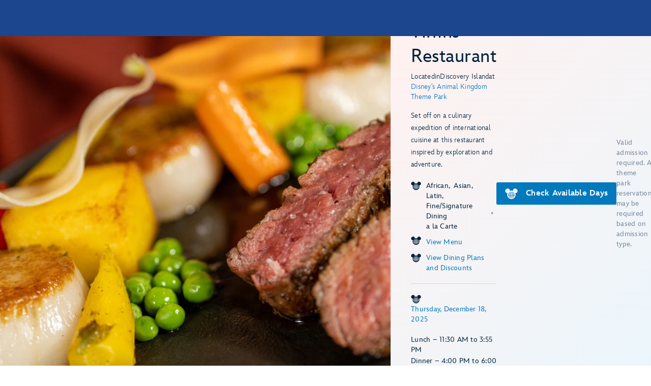

--- FILE ---
content_type: text/html;charset=UTF-8
request_url: https://disneyworld.disney.go.com/dining/animal-kingdom/tiffins/?CMP=SOC-DPFY17Q2CountdowntotheOpeningofPandoraTheWorldofAvatarwithCollectiblePins0008
body_size: 122245
content:
<!DOCTYPE html><html lang="en-us" data-critters-container=""><head class="at-element-marker">
    <!--

    -->
    <meta charset="utf-8">
    <title>Tiffins Restaurant | Walt Disney World Resort</title>
    <base href="/">
    <meta name="viewport" content="width=device-width, initial-scale=1">
    <link href="https://secure.cdn4.wdpromedia.com/media/pep/live/media/site/img/content/970cb21335194838b9f94d126c58759b-favicon.ico" rel="shortcut icon" type="image/x-icon">
    <!-- Newrelic Injection -->
<style>html{--primary-other-theme:#61941B;--secondary-other-hover-theme:#58831B;--primary-disabled-theme:#BADFF3;--secondary-other-dark-theme:#33490F;--primary-gradient-to-theme:#006DA7;--secondary-gradient-from-theme:#8F43D3;--secondary-message-theme:#A1AFC0;--secondary-message-detail-theme:#D0D7DE;--reversed-hover-theme:#253B5680;--primary-alert-theme:#FF4605;--secondary-other-disabled-theme:#D6E5BA;--secondary-disabled-theme:#BBE0F3;--primary-background-theme:#EBF6FC;--secondary-message-chrome-theme:#ECF1F4;--link-theme:#1994D7;--primary-gradient-from-theme:#1C9BDD;--primary-message-theme:#78899E;--secondary-gradient-to-theme:#3C209E;--secondary-other-good-to-go-theme:#4EB86C;--primary-dark-theme:#253B56;--primary-theme:#1994D7;--secondary-hover-theme:#0470AB;--font-weight-roman-theme:400;--font-weight-black-theme:900;--font-family-light-theme:InspireTWDCLight;--font-weight-medium-theme:500;--font-weight-heavy-theme:700;--font-family-roman-theme:InspireTWDCRoman;--font-family-book-theme:InspireTWDCBook;--font-family-black-theme:InspireTWDCBlack;--font-family-heavy-theme:InspireTWDCHeavy;--font-family-base-theme:InspireTWDC;--font-weight-light-theme:200;--font-weight-book-theme:400;--font-family-medium-theme:InspireTWDCMedium;--outline-color-theme:#000;--outline-style-theme:dotted;--outline-width-theme:1px;--breadcrumbs-text-color:#130026;--button-transition:all .5s ease;--button-webkit-transition:all .5s ease;--button-mini-size-padding:0px 10px 0px 10px;--button-mobile-size-max-width:100%;--button-mobile-size-height:100%;--button-mini-font-size:16px;--button-standard-size-max-width:250px;--button-standard-font-size:16px;--button-mini-size-max-width:220px;--button-mobile-font-size:16px;--button-mobile-size-min-width:100%;--button-standard-size-min-width:130px;--button-mini-size-height:32px;--button-mini-size-min-width:100px;--button-standard-size-padding:0px 15px 0px 15px;--button-standard-size-height:44px;--button-font-family:var(--font-family-heavy);--button-line-height:var(--font16-line-height-theme);--button-primary-focus-border-width:2px;--button-primary-focus-font-color:white;--button-primary-active-color:#253B56;--button-primary-active-border-color:#253B56;--button-primary-active-font-color:white;--button-primary-active-border-width:2px;--button-primary-border-color:#1994D7;--button-primary-focus-color:#0470AB;--button-primary-background-color:#1994D7;--button-primary-border-width:2px;--button-primary-font-color:white;--button-primary-hover-color:#0470AB;--button-primary-border-radius:3px;--button-primary-disabled-border-color:#BADFF3;--button-primary-disabled-border-width:2px;--button-primary-disabled-font-color:white;--button-primary-margin:none;--button-primary-disabled-color:#BADFF3;--button-primary-hover-border-color:#0470AB;--button-primary-hover-font-color:white;--button-primary-hover-border-width:2px;--button-primary-focus-border-color:#253B56;--button-secondary-disabled-font-color:#BBE0F3;--button-secondary-margin:none;--button-secondary-disabled-border-width:2px;--button-secondary-disabled-color:white;--button-secondary-hover-border-color:#0470AB;--button-secondary-hover-font-color:white;--button-secondary-hover-border-width:2px;--button-secondary-focus-border-color:#253B56;--button-secondary-focus-border-width:2px;--button-secondary-focus-font-color:white;--button-secondary-active-color:#253B56;--button-secondary-active-border-color:#253B56;--button-secondary-border-color:#1994D7;--button-secondary-background-color:white;--button-secondary-active-border-width:2px;--button-secondary-active-font-color:white;--button-secondary-border-width:2px;--button-secondary-font-color:#1994D7;--button-secondary-focus-color:#0470AB;--button-secondary-hover-color:#0470AB;--button-secondary-border-radius:3px;--button-secondary-disabled-border-color:#BBE0F3;--button-tertiary-border-color:#EBF6FC;--button-tertiary-background-color:#EBF6FC;--button-tertiary-font-color:#1994D7;--button-tertiary-border-width:2px;--button-tertiary-active-border-color:#253B56;--button-tertiary-active-font-color:white;--button-tertiary-active-border-width:2px;--button-tertiary-focus-color:#0470AB;--button-tertiary-margin:none;--button-tertiary-disabled-color:#EBF6FC;--button-tertiary-hover-color:#0470AB;--button-tertiary-border-radius:3px;--button-tertiary-hover-border-color:#0470AB;--button-tertiary-disabled-border-color:#EBF6FC;--button-tertiary-hover-font-color:white;--button-tertiary-hover-border-width:2px;--button-tertiary-disabled-font-color:#BBE0F3;--button-tertiary-disabled-border-width:2px;--button-tertiary-focus-border-color:#253B56;--button-tertiary-focus-border-width:2px;--button-tertiary-focus-font-color:white;--button-tertiary-active-color:#253B56;--button-transactional-border-color:#61941B;--button-transactional-background-color:#61941B;--button-transactional-border-width:2px;--button-transactional-font-color:white;--button-transactional-active-border-color:#33490F;--button-transactional-active-border-width:2px;--button-transactional-margin:none;--button-transactional-active-font-color:white;--button-transactional-focus-color:#58831B;--button-transactional-disabled-color:#D6E5BA;--button-transactional-hover-border-color:#58831B;--button-transactional-hover-color:#58831B;--button-transactional-disabled-border-color:#D6E5BA;--button-transactional-border-radius:3px;--button-transactional-hover-font-color:white;--button-transactional-hover-border-width:2px;--button-transactional-focus-border-color:#33490F;--button-transactional-disabled-font-color:white;--button-transactional-disabled-border-width:2px;--button-transactional-focus-font-color:white;--button-transactional-focus-border-width:2px;--button-transactional-active-color:#33490F;--button-reversed-disabled-color:transparent;--button-reversed-hover-color:#253B5680;--button-reversed-hover-border-color:white;--button-reversed-border-radius:3px;--button-reversed-disabled-border-color:rgba(255, 255, 255, .5);--button-reversed-disabled-font-color:rgba(255, 255, 255, .5);--button-reversed-disabled-border-width:2px;--button-reversed-hover-font-color:white;--button-reversed-hover-border-width:2px;--button-reversed-focus-border-color:#253B56;--button-reversed-focus-border-width:2px;--button-reversed-focus-font-color:white;--button-reversed-active-color:#253B56;--button-reversed-border-color:white;--button-reversed-background-color:transparent;--button-reversed-font-color:white;--button-reversed-border-width:2px;--button-reversed-active-border-color:white;--button-reversed-active-border-width:2px;--button-reversed-active-font-color:white;--button-reversed-focus-color:#253B5680;--button-reversed-margin:none;--checkbox-unchecked-hover-error-border-color:#FF4605;--checkbox-checked-disabled-border-color:#A1AFC0;--checkbox-unchecked-hover-error-background-color:#FFFFFF;--checkbox-checked-hover-border-color:#58831B;--checkbox-checked-hover-background-color:#58831B;--checkbox-checked-disabled-background-color:#A1AFC0;--checkbox-checked-hover-error-border-color:#FF4605;--checkbox-unchecked-disabled-border-color:#A1AFC0;--checkbox-checked-hover-error-background-color:#FF4605;--checkbox-unchecked-border-color:#A1AFC0;--checkbox-unchecked-disabled-background-color:#FFFFFF;--checkbox-unchecked-background-color:#FFFFFF;--checkbox-unchecked-error-border-color:#FF4605;--checkbox-unchecked-error-background-color:#FFFFFF;--checkbox-checked-hover-disabled-border-color:#A1AFC0;--checkbox-checked-border-color:#61941B;--checkbox-checked-hover-disabled-background-color:#A1AFC0;--checkbox-checked-background-color:#61941B;--checkbox-label-disabled-color:#A1AFC0;--checkbox-icon-font-size:14px;--checkbox-checked-error-border-color:#FF4605;--checkbox-icon-margin:0px 10px 0px 0px;--checkbox-checked-error-background-color:#FF4605;--checkbox-unchecked-hover-disabled-border-color:#A1AFC0;--checkbox-label-error-color:#FF4605;--checkbox-unchecked-hover-disabled-background-color:#FFFFFF;--checkbox-unchecked-hover-border-color:#58831B;--checkbox-unchecked-hover-background-color:#FFFFFF;--datepicker-calendar-arrow-color:#1994D7;--datepicker-day-color:#1994D7;--datepicker-calendar-background-color:white;--datepicker-input-border-hover-color:#0470AB;--datepicker-input-label-hover-color:#0470AB;--datepicker-input-text-hover-color:#0470AB;--datepicker-separator-color:#D0D7DE;--datepicker-input-button-hover-color:#0470AB;--datepicker-calendar-container-border-color:none;--datepicker-day-background-disabled-color:white;--datepicker-day-text-disabled-color:#A1AFC0;--datepicker-day-text-focus-color:#1994D7;--datepicker-day-background-focus-color:#EBF6FC;--datepicker-day-text-hover-color:#1994D7;--datepicker-calendar-arrow-disabled-color:#A1AFC0;--datepicker-text-color:#253B56;--datepicker-day-background-hover-color:#EBF6FC;--datepicker-input-border-color:#A1AFC0;--datepicker-input-button-selected-color:#253B56;--datepicker-day-background-active-color:#253B56;--datepicker-label-color:#A1AFC0;--datepicker-button-color:#1994D7;--datepicker-day-text-active-color:white;--datepicker-input-label-selected-color:#253B56;--datepicker-input-border-selected-color:#253B56;--datepicker-day-of-week-color:#78899E;--datepicker-separator-height:1px;--datepicker-year-font-size:14px;--datepicker-month-font-size:14px;--datepicker-day-of-week-width:calc(100% / 7.265);--datepicker-day-width:calc(100% / 7.265);--datepicker-input-border-style:solid;--datepicker-year-height:30px;--datepicker-year-width:42px;--datepicker-separator-margin:0px auto;--datepicker-day-height:30px;--datepicker-calendar-container-border-radius:none;--datepicker-calendar-header-height:40px;--datepicker-calendar-border:1px solid #D0D7DE;--datepicker-button-top:0px;--datepicker-day-of-week-padding:10px;--datepicker-separator-width:92%;--datepicker-input-display:block;--datepicker-calendar-container-border-width:none;--datepicker-calendar-header-padding:0px 4px;--datepicker-separator-top-display:none;--datepicker-button-right:0px;--datepicker-input-width:240px;--datepicker-calendar-padding:8px 10px;--datepicker-text-display:inline-block;--datepicker-indicator-display:none;--datepicker-button-position:absolute;--datepicker-calendar-border-radius:2px;--datepicker-width:240px;--datepicker-year-calendar-margin-left:4px;--datepicker-input-min-width:240px;--datepicker-calendar-container-margin:5px 0 0 0;--datepicker-input-border-width:0 0 2px 0;--datepicker-separator-bottom-display:block;--datepicker-day-of-week-font-size:12px;--datepicker-calendar-container-border-style:none;--datepicker-day-font-size:14px;--datepicker-input-border-radius:none;--datepicker-month-font-family:var(--font-family-heavy);--datepicker-month-font-weight:var(--font-weight-heavy);--datepicker-year-font-family:var(--font-family-light);--datepicker-year-font-weight:var(--font-weight-light);--datepicker-text-font-size:16px;--datepicker-text-line-height:var(--font16-line-height);--wdpr-image-border-radius-small:6px;--wdpr-image-border-radius-large:8px;--input-label-transition:transform .25s, width .25s;--input-label-webkit-transition:-webkit-transform .25s, width .25s;--input-label-transform:translateY(-75%) scale(.75);--input-label-webkit-transform:translateY(-75%) scale(.75);--input-label-transform-width:133%;--input-focus-button-color:#253B56;--input-placeholder-font-color:#A1AFC0;--input-value-font-color:black;--input-border-color:#A1AFC0;--input-background-color:transparent;--input-label-color:#78899E;--input-focus-color:#253B56;--input-button-color:#1994D7;--input-hover-color:#0470AB;--input-alert-color:#FF4605;--input-disabled-border-color:#D0D7DE;--input-disabled-background-color:transparent;--input-focus-label-color:#253B56;--input-disabled-font-color:#D0D7DE;--input-hover-label-color:#0470AB;--input-hover-border-color:#0470AB;--input-focus-border-color:#253B56;--input-invalid-border-color:var(--input-alert-color);--input-hover-button-color:#0470AB;--input-disabled-label-color:#D0D7DE;--input-label-text-align:left;--input-width:100%;--input-label-transform-origin:left top;--input-button-right:0px;--input-label-position:absolute;--input-label-top-populated:1px;--input-min-width:240px;--input-border-width:0 0 2px 0;--input-clear-button-with-custom-button-right:25px;--input-padding:3px 20px 2px 0px;--input-padding-right-clearbutton:20px;--input-border-radius:0;--input-error-message-font-size:14px;--input-standard-font-size:16px;--input-generic-button-top:-26px;--input-border-style:solid;--input-error-margin:10px 0px 0px 0px;--input-padding-right-clearbutton-icon:20px;--input-label-top:1px;--input-button-top:-24px;--input-line-height:24px;--input-border-shadow:none;--map-cluster-width:30px;--map-cluster-margin-left:3px;--map-cluster-border-color:var(--primary-dark-theme);--map-cluster-text-align:center;--map-cluster-border-width:2px;--map-cluster-font-color:var(--primary-dark-theme);--map-cluster-height:30px;--map-full-width-map-height:207px;--map-border-radius-mobile:0px;--map-cluster-border-radius:50px;--map-border-radius-desktop:8px;--map-cluster-font-weight:bold;--map-cluster-border-style:solid;--map-cluster-margin-top:3px;--map-cluster-font-size:14px;--map-cluster-line-height:32px;--map-cluster-fill-color:#FFFFFF;--map-cluster-font-family:var(--font-family-medium-theme, Arial, Helvetica, sans-serif);--modal-title-font-size-mixin:var(--font28);--modal-title-font-weight-mixin:var(--font-heavy);--modal-title-xs-font-size-mixin:var(--font28);--modal-title-xs-font-weight-mixin:var(--font-heavy);--wdpr-price-commerce-font-family:var(--font-family-heavy);--wdpr-price-commerce-font-weight:var(--font-weight-heavy);--wdpr-radio-button-focus-border-color:#58831B;--wdpr-radio-button-checked-disabled-border-color:#A1AFC0;--wdpr-radio-button-disabled-border-color:#A1AFC0;--wdpr-radio-button-disabled-background-color:#ECF1F4;--wdpr-radio-button-size:20px;--wdpr-radio-button-border-color:#A1AFC0;--wdpr-radio-button-border-width:2px;--wdpr-radio-button-error-border-color:#FF4605;--wdpr-radio-button-checked-border-color:#61941B;--wdpr-radio-button-label-disabled-color:#A1AFC0;--wdpr-radio-button-label-alert:#FF4605;--wdpr-radio-button-label-font-size:16px;--wdpr-radio-button-label-line-height:24px;--wdpr-radio-button-hover-border-color:#58831B;--range-datepicker-hover-background:var(--primary-background-theme);--range-datepicker-date-selected-text:white;--range-datepicker-date-text-color:var(--primary-theme);--range-datepicker-one-month-border:var(--secondary-message-detail-theme);--range-datepicker-date-selected-background:var(--primary-dark-theme);--range-datepicker-button-hover:var(--secondary-hover-theme);--range-datepicker-disabled-arrow-one-month:var(--secondary-message-theme);--range-datepicker-month-day-separator:var(--secondary-message-detail-theme);--range-datepicker-enabled-arrow-one-month:var(--primary-theme);--range-datepicker-label-color:var(--secondary-message-theme);--range-datepicker-dotted-month-focus:var(--primary-message-theme);--range-datepicker-month-title:var(--primary-dark-theme);--range-datepicker-border-bottom:var(--secondary-message-theme);--range-datepicker-button-clicked-border:var(--primary-dark-theme);--range-datepicker-date-range-hover-text:white;--range-datepicker-button-clicked:var(--primary-dark-theme);--range-datepicker-date-range-hover-background:var(--primary-dark-theme);--range-datepicker-disabled-arrow-color:var(--secondary-message-theme);--range-datepicker-week-days:var(--primary-dark-theme);--range-datepicker-date-selected-color:var(--primary-dark-theme);--range-datepicker-enabled-arrow-color:var(--primary-theme);--range-datepicker-button:var(--primary-theme);--range-datepicker-outer-arrow-right-border:var(--secondary-message-theme);--range-datepicker-date-selected-focus-border:var(--primary-message-theme);--range-datepicker-month-title-focus:var(--primary-message-theme);--range-datepicker-button-hover-border:var(--secondary-hover-theme);--range-datepicker-calendar-border:var(--secondary-message-theme);--range-datepicker-outer-arrow-left-border:var(--secondary-message-theme);--range-datepicker-to-date-text:white;--range-datepicker-to-date-background:var(--primary-dark-theme);--range-datepicker-disabled-date-text:var(--secondary-message-theme);--range-datepicker-disabled-date-background:white;--range-datepicker-dotted-button-focus:var(--primary-message-theme);--range-datepicker-one-month-arrow-focus:var(--primary-message-theme);--wdpr-single-select-border-color:var(--secondary-message-detail);--wdpr-single-select-icon-color:var(--secondary-message);--wdpr-single-select-active-color:var(--primary-dark);--wdpr-single-select-disabled-color:#E0E0E0;--wdpr-single-select-custom-options-list-border-color:var(--secondary-message-detail);--wdpr-single-select-custom-options-list-border-radius:0px 0px 0px 0px;--wdpr-single-select-native-background-color:initial;--wdpr-single-select-custom-options-list-padding:0px;--wdpr-single-select-native-padding:0px 20px 0px 0px;--wdpr-single-select-icon-top:50%;--wdpr-single-select-min-height:30px;--wdpr-single-select-border-width:0px 0px 1px 0px;--wdpr-single-select-custom-options-list-scrollbar-width:5px;--wdpr-single-select-icon-right:0px;--wdpr-single-select-max-width:240px;--wdpr-single-select-native-z-index:auto;--wdpr-single-select-custom-options-list-border-width:1px;--wdpr-single-select-custom-option-item-height:24px;--wdpr-single-select-custom-options-list-margin:0px;--wdpr-single-select-label-font-size:12px;--wdpr-single-select-label-line-height:16px;--wdpr-single-select-custom-option-item-padding:12px;--wdpr-single-select-custom-options-list-scrollbar-border-radius:10px;--wdpr-single-select-custom-options-list-max-height:290px;--wdpr-single-select-custom-icon-padding-right:20px;--wdpr-single-select-custom-padding:0px 0px 3px 0px}@charset "UTF-8";body{--focus-mixin-color:var(--finder-theme-primary-alt-state-color);--focus-mixin-svg-color:var(--finder-theme-primary-alt-state-color)}html,body{margin:0;padding:0;border:0;font-size:100%;font:inherit;vertical-align:baseline}body{line-height:1}body{font-family:var(--finder-theme-primary-font),Arial,sans-serif;font-size:16px;line-height:24px;letter-spacing:.25px;font-weight:400;color:var(--finder-primary-active)}body{font-size:16px;line-height:24px;letter-spacing:.25px;font-weight:400}@media (min-width: 768px){body{font-size:16px;line-height:24px;letter-spacing:.25px;font-weight:400}}@media (min-width: 1180px){body{font-size:18px;line-height:26px;letter-spacing:.2px;font-weight:400}}body{--desktop-large-max-width:1300px;--desktop-medium-max-width:1100px;--list-container-max-width-desktop-medium:1100px;--list-container-max-width-desktop-large:1300px;--search-container-max-width-desktop-medium:1100px;--search-container-max-width-desktop-large:1300px;--container-max-width-desktop-medium:1100px;--container-max-width-desktop-large:1300px;--font-family-base-theme:var(--finder-theme-primary-font);--font-family-light-theme:var(--finder-theme-primary-font);--font-family-heavy-theme:var(--finder-theme-primary-font);--font-family-black-theme:var(--finder-theme-primary-font);--font-family-medium-theme:var(--finder-theme-primary-font);--font-family-roman-theme:var(--finder-theme-primary-font);--font-family-book-theme:var(--finder-theme-primary-font);padding:0;margin:0;font-family:var(--finder-theme-primary-font),Arial,sans-serif;-webkit-text-size-adjust:100%}body{--finder-message-grey:#78899E;--finder-inactive-grey:#A1AFC0;--finder-detail-grey:#D0D7DE;--finder-chrome-grey:#ECF1F4;--finder-good-to-go-green:#4EB86C;--finder-alert-orange:#FF4605}</style><link rel="stylesheet" href="https://cdn1.parksmedia.wdprapps.disney.com/media/advanced-finder-spa/v7.6.0-2984/lazyload-style.f75d9eb2ae0fc187.css" media="all"><style>body{--focus-mixin-color:var(--finder-theme-primary-alt-state-color);--focus-mixin-svg-color:var(--finder-theme-primary-alt-state-color)}</style><link rel="stylesheet" href="https://cdn1.parksmedia.wdprapps.disney.com/media/advanced-finder-spa/v7.6.0-2984/finder-leaflet.b3199e13228e8ff0.css" media="all"><style ng-app-id="ng">@media print {
  .finder-header[_ngcontent-ng-c3048357724], 
   .finder-footer[_ngcontent-ng-c3048357724], 
   .debug-panel[_ngcontent-ng-c3048357724] {
    display: none;
  }
  .finder-content[_ngcontent-ng-c3048357724]   .content[_ngcontent-ng-c3048357724]   .campaign[_ngcontent-ng-c3048357724]   .campaign-content[_ngcontent-ng-c3048357724]   .campaign-top[_ngcontent-ng-c3048357724]   .print-button[_ngcontent-ng-c3048357724] {
    display: none;
  }
}
body[_ngcontent-ng-c3048357724] {
  --focus-mixin-color: var(--finder-theme-primary-alt-state-color);
  --focus-mixin-svg-color: var(--finder-theme-primary-alt-state-color);
}

finder-syndicated-header[_ngcontent-ng-c3048357724] {
  display: block;
}

.header[_ngcontent-ng-c3048357724] {
  min-height: 68px;
}

.content[_ngcontent-ng-c3048357724] {
  position: relative;
  background: var(--app-content-background, initial);
}
.content[_ngcontent-ng-c3048357724]::after {
  content: " ";
  display: table;
}

@media (min-width: 1024px) {
  .header[_ngcontent-ng-c3048357724] {
    min-height: 71px;
  }
}
/*# sourceMappingURL=[data-uri] */</style><link rel="preload" as="style" href="https://cdn1.parksmedia.wdprapps.disney.com/media/advanced-finder-spa/v7.6.0-2984/assets/themes/hyperion-theme.css"><link rel="stylesheet" href="https://cdn1.parksmedia.wdprapps.disney.com/media/advanced-finder-spa/v7.6.0-2984/assets/themes/hyperion-theme.css"><link rel="preload" as="style" href="/finder/api/v1/themes-overrides/wdw/theme.css?"><link rel="stylesheet" href="/finder/api/v1/themes-overrides/wdw/theme.css?"><style ng-app-id="ng">@media print {
  .finder-header[_ngcontent-ng-c1853818361], 
   .finder-footer[_ngcontent-ng-c1853818361], 
   .debug-panel[_ngcontent-ng-c1853818361] {
    display: none;
  }
  .finder-content[_ngcontent-ng-c1853818361]   .content[_ngcontent-ng-c1853818361]   .campaign[_ngcontent-ng-c1853818361]   .campaign-content[_ngcontent-ng-c1853818361]   .campaign-top[_ngcontent-ng-c1853818361]   .print-button[_ngcontent-ng-c1853818361] {
    display: none;
  }
}
body[_ngcontent-ng-c1853818361] {
  --focus-mixin-color: var(--finder-theme-primary-alt-state-color);
  --focus-mixin-svg-color: var(--finder-theme-primary-alt-state-color);
}

[_nghost-ng-c1853818361] {
  --finder-layout-background-color: var(--finder-theme-bg-color);
  --finder-layout-color: var(--finder-primary-color);
  --finder-layout-error-color: var(--primary-alert-theme);
}

.finder-layout[_ngcontent-ng-c1853818361] {
  background-color: var(--finder-layout-background-color);
  color: var(--finder-layout-color);
  min-height: 100vh;
}
.finder-layout[_ngcontent-ng-c1853818361]   .gated-myid-error[_ngcontent-ng-c1853818361] {
  text-align: center;
  color: var(--finder-layout-error-color);
}
.finder-layout.loading[_ngcontent-ng-c1853818361]   .finder-header[_ngcontent-ng-c1853818361], 
.finder-layout.loading[_ngcontent-ng-c1853818361]   .finder-content[_ngcontent-ng-c1853818361], 
.finder-layout.loading[_ngcontent-ng-c1853818361]   .finder-footer[_ngcontent-ng-c1853818361] {
  display: none;
}

.finder-header[_ngcontent-ng-c1853818361] {
  position: relative;
}

.finder-content[_ngcontent-ng-c1853818361] {
  animation: _ngcontent-ng-c1853818361_fadeIn 250ms ease;
  animation-fill-mode: var(--finder-content-animation-fill-mode, forwards);
  min-height: calc(100vh - 72px);
}
@keyframes _ngcontent-ng-c1853818361_fadeIn {
  0% {
    opacity: 0;
  }
  100% {
    opacity: 1;
  }
}

body.modal-open   [_nghost-ng-c1853818361]   .finder-header[_ngcontent-ng-c1853818361] {
  z-index: 1;
}
@media (min-width: 768px) {
  body.modal-open   [_nghost-ng-c1853818361]   .finder-header[_ngcontent-ng-c1853818361] {
    z-index: inherit;
  }
}

finder-loading-spinner[_ngcontent-ng-c1853818361] {
  display: block;
  width: 60px;
  margin: 60px auto;
  font-size: 10px;
}
/*# sourceMappingURL=[data-uri] */</style><style ng-app-id="ng">@media print {
  .finder-header[_ngcontent-ng-c1654278505], 
   .finder-footer[_ngcontent-ng-c1654278505], 
   .debug-panel[_ngcontent-ng-c1654278505] {
    display: none;
  }
  .finder-content[_ngcontent-ng-c1654278505]   .content[_ngcontent-ng-c1654278505]   .campaign[_ngcontent-ng-c1654278505]   .campaign-content[_ngcontent-ng-c1654278505]   .campaign-top[_ngcontent-ng-c1654278505]   .print-button[_ngcontent-ng-c1654278505] {
    display: none;
  }
}
body[_ngcontent-ng-c1654278505] {
  --focus-mixin-color: var(--finder-theme-primary-alt-state-color);
  --focus-mixin-svg-color: var(--finder-theme-primary-alt-state-color);
}

[_nghost-ng-c1654278505] {
  --finder-footer-line-background-color: var(--finder-theme-bg-color);
  --finder-footer-hr-separator-color: var(--finder-hr-color);
  --finder-footer-padding-top: var(--finder-footer-padding-top, 50px);
}

.finder-syndicated-footer-wrapper[_ngcontent-ng-c1654278505] {
  position: relative;
}
.finder-syndicated-footer-wrapper.has-line[_ngcontent-ng-c1654278505] {
  background: var(--finder-footer-line-background-color);
  padding-top: var(--finder-footer-padding-top);
}

.horizontal-separator[_ngcontent-ng-c1654278505] {
  height: 0;
  width: 90vw;
  max-width: 1150px;
  margin: auto;
  background: linear-gradient(to right, rgba(255, 255, 255, 0) 0%, var(--finder-footer-hr-separator-color, initial) 5%, var(--finder-footer-hr-separator-color, initial) 95%, rgba(255, 255, 255, 0) 100%);
}

.wdw.horizontal-separator[_ngcontent-ng-c1654278505] {
  height: var(--finder-footer-horizontal-separator-height, 1px);
}

@media screen and (min-width: 975px) {
  .horizontal-separator[_ngcontent-ng-c1654278505] {
    height: 1px;
  }
  .wdw.horizontal-separator[_ngcontent-ng-c1654278505] {
    height: 0;
  }
}
/*# sourceMappingURL=[data-uri] */</style><meta name="description" content="Inspired by exploration and adventure, Tiffins restaurant in Disney’s Animal Kingdom park invites you to embark on a culinary adventure of international fare."><meta name="keywords" content="Tiffins, animal kingdom Tiffins, animal kingdom Disney, Tiffins restaurant, Disney world dining, lunch, dinner, sit down dining, reservations, animal kingdom dining"><style ng-app-id="ng">/*# sourceMappingURL=[data-uri] */</style><style ng-app-id="ng">@media print {
  .finder-header[_ngcontent-ng-c484821176], 
   .finder-footer[_ngcontent-ng-c484821176], 
   .debug-panel[_ngcontent-ng-c484821176] {
    display: none;
  }
  .finder-content[_ngcontent-ng-c484821176]   .content[_ngcontent-ng-c484821176]   .campaign[_ngcontent-ng-c484821176]   .campaign-content[_ngcontent-ng-c484821176]   .campaign-top[_ngcontent-ng-c484821176]   .print-button[_ngcontent-ng-c484821176] {
    display: none;
  }
}
body[_ngcontent-ng-c484821176] {
  --focus-mixin-color: var(--finder-theme-primary-alt-state-color);
  --focus-mixin-svg-color: var(--finder-theme-primary-alt-state-color);
}

[_nghost-ng-c484821176] {
  --detail-hr-rule-border-color: var(--finder-hr-color, initial);
  --detail-storycards-title-color: var(--finder-primary-color);
}

finder-content-navigation[_ngcontent-ng-c484821176]    + hr[_ngcontent-ng-c484821176] {
  display: none;
}
@media (min-width: 768px) {
  finder-content-navigation[_ngcontent-ng-c484821176]    + hr[_ngcontent-ng-c484821176] {
    display: block;
  }
}
@media (min-width: 1024px) {
  finder-content-navigation[_ngcontent-ng-c484821176]    + hr[_ngcontent-ng-c484821176] {
    display: none;
  }
}

.rule[_ngcontent-ng-c484821176] {
  margin-top: 10px;
  width: calc(100% - 40px);
  margin-left: 20px;
  border-color: var(--detail-hr-rule-border-color);
  display: var(--detail-hr-rule-display, block);
}
@media (min-width: 768px) {
  .rule[_ngcontent-ng-c484821176] {
    width: calc(100% - 80px);
    margin-left: 40px;
  }
}
@media (min-width: 1024px) {
  .rule[_ngcontent-ng-c484821176] {
    display: none;
  }
}

.middle-container[_ngcontent-ng-c484821176], 
.lower-container[_ngcontent-ng-c484821176] {
  margin: 30px 20px 0;
}
.middle-container[_ngcontent-ng-c484821176]   .important-message-section[_ngcontent-ng-c484821176]   finder-important-message[_ngcontent-ng-c484821176], 
.lower-container[_ngcontent-ng-c484821176]   .important-message-section[_ngcontent-ng-c484821176]   finder-important-message[_ngcontent-ng-c484821176] {
  padding-bottom: 15px;
}
.middle-container[_ngcontent-ng-c484821176]   .content-block[_ngcontent-ng-c484821176], 
.lower-container[_ngcontent-ng-c484821176]   .content-block[_ngcontent-ng-c484821176] {
  display: block;
}
.middle-container[_ngcontent-ng-c484821176]   .hide-gav[_ngcontent-ng-c484821176], 
.lower-container[_ngcontent-ng-c484821176]   .hide-gav[_ngcontent-ng-c484821176] {
  display: none;
  margin: 0;
  padding: 0;
}
.middle-container[_ngcontent-ng-c484821176]   finder-avatar-list[_ngcontent-ng-c484821176], 
.lower-container[_ngcontent-ng-c484821176]   finder-avatar-list[_ngcontent-ng-c484821176] {
  display: block;
  background: var(--detail-avatar-list-bg-color, linear-gradient(to bottom right, #CFF6F5, #F5FFFF));
  margin: 0 calc(50% - 50vw);
}
.middle-container[_ngcontent-ng-c484821176]   .middle-section[_ngcontent-ng-c484821176], 
.lower-container[_ngcontent-ng-c484821176]   .middle-section[_ngcontent-ng-c484821176] {
  display: flex;
  justify-content: space-between;
  flex-wrap: wrap;
  transition: all 500ms ease;
}
.middle-container[_ngcontent-ng-c484821176]   .middle-section[_ngcontent-ng-c484821176]   .storycards-title[_ngcontent-ng-c484821176], 
.lower-container[_ngcontent-ng-c484821176]   .middle-section[_ngcontent-ng-c484821176]   .storycards-title[_ngcontent-ng-c484821176] {
  font-size: 24px;
  line-height: 32px;
  letter-spacing: 0.2px;
  font-weight: 100;
  color: var(--detail-storycards-title-color);
  margin-bottom: 18px;
  max-width: 325px;
}
.middle-container[_ngcontent-ng-c484821176]   .middle-section[_ngcontent-ng-c484821176]   .map-section[_ngcontent-ng-c484821176], 
.lower-container[_ngcontent-ng-c484821176]   .middle-section[_ngcontent-ng-c484821176]   .map-section[_ngcontent-ng-c484821176] {
  width: 100vw;
  margin-left: -20px;
  margin-right: -20px;
  margin-bottom: 90px;
  order: 1;
}
.middle-container[_ngcontent-ng-c484821176]   .middle-section[_ngcontent-ng-c484821176]   .map-section[_ngcontent-ng-c484821176]   finder-promo-group[_ngcontent-ng-c484821176], 
.lower-container[_ngcontent-ng-c484821176]   .middle-section[_ngcontent-ng-c484821176]   .map-section[_ngcontent-ng-c484821176]   finder-promo-group[_ngcontent-ng-c484821176] {
  display: block;
  margin: 0 20px;
}
.middle-container[_ngcontent-ng-c484821176]   .middle-section[_ngcontent-ng-c484821176]   .map-section[_ngcontent-ng-c484821176]   finder-detail-map[_ngcontent-ng-c484821176], 
.lower-container[_ngcontent-ng-c484821176]   .middle-section[_ngcontent-ng-c484821176]   .map-section[_ngcontent-ng-c484821176]   finder-detail-map[_ngcontent-ng-c484821176] {
  height: 207px;
}
.middle-container[_ngcontent-ng-c484821176]   .middle-section[_ngcontent-ng-c484821176]   .guest-service-maps[_ngcontent-ng-c484821176], 
.middle-container[_ngcontent-ng-c484821176]   .middle-section[_ngcontent-ng-c484821176]   .participating-restaurants[_ngcontent-ng-c484821176], 
.lower-container[_ngcontent-ng-c484821176]   .middle-section[_ngcontent-ng-c484821176]   .guest-service-maps[_ngcontent-ng-c484821176], 
.lower-container[_ngcontent-ng-c484821176]   .middle-section[_ngcontent-ng-c484821176]   .participating-restaurants[_ngcontent-ng-c484821176] {
  width: 100%;
}
.middle-container[_ngcontent-ng-c484821176]   .middle-section[_ngcontent-ng-c484821176]   .ndre-section[_ngcontent-ng-c484821176], 
.middle-container[_ngcontent-ng-c484821176]   .middle-section[_ngcontent-ng-c484821176]   .seating-chart[_ngcontent-ng-c484821176], 
.lower-container[_ngcontent-ng-c484821176]   .middle-section[_ngcontent-ng-c484821176]   .ndre-section[_ngcontent-ng-c484821176], 
.lower-container[_ngcontent-ng-c484821176]   .middle-section[_ngcontent-ng-c484821176]   .seating-chart[_ngcontent-ng-c484821176] {
  width: 100%;
  margin-bottom: 60px;
}
.middle-container[_ngcontent-ng-c484821176]   .middle-section[_ngcontent-ng-c484821176]   .trip-advisor[_ngcontent-ng-c484821176], 
.lower-container[_ngcontent-ng-c484821176]   .middle-section[_ngcontent-ng-c484821176]   .trip-advisor[_ngcontent-ng-c484821176] {
  width: 100%;
}
.middle-container[_ngcontent-ng-c484821176]   .middle-section[_ngcontent-ng-c484821176]   .component-order[_ngcontent-ng-c484821176], 
.lower-container[_ngcontent-ng-c484821176]   .middle-section[_ngcontent-ng-c484821176]   .component-order[_ngcontent-ng-c484821176] {
  width: 100%;
}
.middle-container[_ngcontent-ng-c484821176]   .middle-section[_ngcontent-ng-c484821176]   .component-order[_ngcontent-ng-c484821176]   finder-pricing-grid[_ngcontent-ng-c484821176], 
.middle-container[_ngcontent-ng-c484821176]   .middle-section[_ngcontent-ng-c484821176]   .component-order[_ngcontent-ng-c484821176]   finder-generic-text[_ngcontent-ng-c484821176], 
.middle-container[_ngcontent-ng-c484821176]   .middle-section[_ngcontent-ng-c484821176]   .component-order[_ngcontent-ng-c484821176]   finder-shared-table[_ngcontent-ng-c484821176], 
.middle-container[_ngcontent-ng-c484821176]   .middle-section[_ngcontent-ng-c484821176]   .component-order[_ngcontent-ng-c484821176]   finder-descriptive-text[_ngcontent-ng-c484821176], 
.lower-container[_ngcontent-ng-c484821176]   .middle-section[_ngcontent-ng-c484821176]   .component-order[_ngcontent-ng-c484821176]   finder-pricing-grid[_ngcontent-ng-c484821176], 
.lower-container[_ngcontent-ng-c484821176]   .middle-section[_ngcontent-ng-c484821176]   .component-order[_ngcontent-ng-c484821176]   finder-generic-text[_ngcontent-ng-c484821176], 
.lower-container[_ngcontent-ng-c484821176]   .middle-section[_ngcontent-ng-c484821176]   .component-order[_ngcontent-ng-c484821176]   finder-shared-table[_ngcontent-ng-c484821176], 
.lower-container[_ngcontent-ng-c484821176]   .middle-section[_ngcontent-ng-c484821176]   .component-order[_ngcontent-ng-c484821176]   finder-descriptive-text[_ngcontent-ng-c484821176] {
  display: block;
  margin-bottom: 80px;
}
.middle-container[_ngcontent-ng-c484821176]   .middle-section[_ngcontent-ng-c484821176]   .component-order[_ngcontent-ng-c484821176]   .pricing-grid[_ngcontent-ng-c484821176], 
.lower-container[_ngcontent-ng-c484821176]   .middle-section[_ngcontent-ng-c484821176]   .component-order[_ngcontent-ng-c484821176]   .pricing-grid[_ngcontent-ng-c484821176] {
  width: 100%;
}
.middle-container[_ngcontent-ng-c484821176]   .middle-section[_ngcontent-ng-c484821176]   hr[_ngcontent-ng-c484821176], 
.lower-container[_ngcontent-ng-c484821176]   .middle-section[_ngcontent-ng-c484821176]   hr[_ngcontent-ng-c484821176] {
  margin-bottom: 40px;
}
.middle-container[_ngcontent-ng-c484821176]   .rule[_ngcontent-ng-c484821176], 
.lower-container[_ngcontent-ng-c484821176]   .rule[_ngcontent-ng-c484821176] {
  width: 100%;
  margin: 0 0 50px;
  display: var(--detail-hr-rule-display, block);
}

.main-container[_ngcontent-ng-c484821176] {
  display: flow-root;
  background: var(--detail-main-container-bg, unset);
  background-position: var(--detail-main-container-bg-position, unset);
  background-repeat: var(--detail-main-container-bg-repeat, unset);
  background-size: var(--detail-main-container-bg-size, unset);
}

@media (min-width: 768px) {
  .middle-container[_ngcontent-ng-c484821176], 
   .lower-container[_ngcontent-ng-c484821176] {
    margin-left: 40px;
    margin-right: 40px;
  }
  .middle-container[_ngcontent-ng-c484821176]   .middle-section[_ngcontent-ng-c484821176]   .storycards-title[_ngcontent-ng-c484821176] {
    font-size: 28px;
    line-height: 36px;
    letter-spacing: 0.5px;
    font-weight: 100;
    margin-bottom: 25px;
  }
  .middle-container[_ngcontent-ng-c484821176]   .middle-section[_ngcontent-ng-c484821176]   .map-section[_ngcontent-ng-c484821176] {
    margin-left: -40px;
    margin-right: -40px;
  }
  .middle-container[_ngcontent-ng-c484821176]   .middle-section[_ngcontent-ng-c484821176]   .map-section[_ngcontent-ng-c484821176]   finder-promo-group[_ngcontent-ng-c484821176] {
    margin: 0 40px;
  }
}
@media (min-width: 1024px) {
  .middle-container[_ngcontent-ng-c484821176]   .important-message-section[_ngcontent-ng-c484821176]   finder-important-message[_ngcontent-ng-c484821176], 
   .lower-container[_ngcontent-ng-c484821176]   .important-message-section[_ngcontent-ng-c484821176]   finder-important-message[_ngcontent-ng-c484821176] {
    width: 50%;
  }
  .middle-container[_ngcontent-ng-c484821176]   .middle-section[_ngcontent-ng-c484821176]   .storycards-section[_ngcontent-ng-c484821176], 
   .lower-container[_ngcontent-ng-c484821176]   .middle-section[_ngcontent-ng-c484821176]   .storycards-section[_ngcontent-ng-c484821176] {
    width: 100%;
    flex: 0 1;
    flex-basis: var(--detail-storycards-section-flex-basis, calc(66% - 35px));
  }
  .middle-container[_ngcontent-ng-c484821176]   .middle-section[_ngcontent-ng-c484821176]   .storycards-section[_ngcontent-ng-c484821176]:not(:last-child), 
   .lower-container[_ngcontent-ng-c484821176]   .middle-section[_ngcontent-ng-c484821176]   .storycards-section[_ngcontent-ng-c484821176]:not(:last-child) {
    margin-right: var(--detail-storycards-section-margin-right, 3px);
  }
  .middle-container[_ngcontent-ng-c484821176]   .middle-section[_ngcontent-ng-c484821176]   .storycards-title[_ngcontent-ng-c484821176], 
   .lower-container[_ngcontent-ng-c484821176]   .middle-section[_ngcontent-ng-c484821176]   .storycards-title[_ngcontent-ng-c484821176] {
    font-size: 28px;
    line-height: 36px;
    letter-spacing: 0.5px;
    font-weight: 100;
    margin-left: 0;
  }
  .middle-container[_ngcontent-ng-c484821176]   .middle-section[_ngcontent-ng-c484821176]   .map-section[_ngcontent-ng-c484821176], 
   .lower-container[_ngcontent-ng-c484821176]   .middle-section[_ngcontent-ng-c484821176]   .map-section[_ngcontent-ng-c484821176] {
    flex: 0 0;
    flex-basis: var(--detail-map-section-flex-basis, calc(33% - 15px));
    margin-left: var(--detail-map-section-margin-left, 0);
    margin-right: var(--detail-map-section-margin-right, 0);
    order: var(--detail-map-section-order, 0);
  }
  .middle-container[_ngcontent-ng-c484821176]   .middle-section[_ngcontent-ng-c484821176]   .map-section.expanded[_ngcontent-ng-c484821176], 
   .lower-container[_ngcontent-ng-c484821176]   .middle-section[_ngcontent-ng-c484821176]   .map-section.expanded[_ngcontent-ng-c484821176] {
    order: 1;
    height: 550px;
    margin: 0 0 100px 0;
    width: 100%;
  }
  .middle-container[_ngcontent-ng-c484821176]   .middle-section[_ngcontent-ng-c484821176]   .map-section.expanded[_ngcontent-ng-c484821176]   finder-detail-map[_ngcontent-ng-c484821176], 
   .lower-container[_ngcontent-ng-c484821176]   .middle-section[_ngcontent-ng-c484821176]   .map-section.expanded[_ngcontent-ng-c484821176]   finder-detail-map[_ngcontent-ng-c484821176] {
    height: inherit;
    width: inherit;
  }
  .middle-container[_ngcontent-ng-c484821176]   .middle-section[_ngcontent-ng-c484821176]   .map-section[_ngcontent-ng-c484821176]   finder-promo-group[_ngcontent-ng-c484821176], 
   .lower-container[_ngcontent-ng-c484821176]   .middle-section[_ngcontent-ng-c484821176]   .map-section[_ngcontent-ng-c484821176]   finder-promo-group[_ngcontent-ng-c484821176] {
    margin: 0;
  }
  .middle-container[_ngcontent-ng-c484821176]   .middle-section[_ngcontent-ng-c484821176]   .map-section[_ngcontent-ng-c484821176]   finder-detail-map[_ngcontent-ng-c484821176], 
   .lower-container[_ngcontent-ng-c484821176]   .middle-section[_ngcontent-ng-c484821176]   .map-section[_ngcontent-ng-c484821176]   finder-detail-map[_ngcontent-ng-c484821176] {
    height: inherit;
    min-height: 207px;
  }
}
@media (min-width: 1180px) {
  .middle-container[_ngcontent-ng-c484821176], 
   .lower-container[_ngcontent-ng-c484821176] {
    max-width: 1100px;
    margin-left: auto;
    margin-right: auto;
  }
  .middle-container[_ngcontent-ng-c484821176]   .important-message-section[_ngcontent-ng-c484821176]   finder-important-message[_ngcontent-ng-c484821176], 
   .lower-container[_ngcontent-ng-c484821176]   .important-message-section[_ngcontent-ng-c484821176]   finder-important-message[_ngcontent-ng-c484821176] {
    width: 60%;
  }
  .middle-container[_ngcontent-ng-c484821176]   .middle-section[_ngcontent-ng-c484821176]   .storycards-section[_ngcontent-ng-c484821176]:not(:last-child), 
   .lower-container[_ngcontent-ng-c484821176]   .middle-section[_ngcontent-ng-c484821176]   .storycards-section[_ngcontent-ng-c484821176]:not(:last-child) {
    flex-basis: var(--detail-storycards-section-flex-basis, calc(66% - 45px));
    margin-right: var(--detail-storycards-section-margin-right, 70px);
  }
}
@media (min-width: 1440px) {
  .middle-container[_ngcontent-ng-c484821176]   .middle-section[_ngcontent-ng-c484821176]   .storycards-section[_ngcontent-ng-c484821176]:not(:last-child), 
   .lower-container[_ngcontent-ng-c484821176]   .middle-section[_ngcontent-ng-c484821176]   .storycards-section[_ngcontent-ng-c484821176]:not(:last-child) {
    flex-basis: var(--detail-storycards-section-flex-basis, calc(66% - 75px));
    margin-right: var(--detail-storycards-section-margin-right, 40px);
  }
  .middle-container[_ngcontent-ng-c484821176]   .middle-section[_ngcontent-ng-c484821176]   .map-section[_ngcontent-ng-c484821176], 
   .lower-container[_ngcontent-ng-c484821176]   .middle-section[_ngcontent-ng-c484821176]   .map-section[_ngcontent-ng-c484821176] {
    flex: 0 0;
    flex-basis: var(--detail-map-section-flex-basis, calc(33% - 17.5px));
  }
}
@media (min-width: 1920px) {
  .middle-container[_ngcontent-ng-c484821176], 
   .lower-container[_ngcontent-ng-c484821176] {
    max-width: 1300px;
    margin-left: auto;
    margin-right: auto;
  }
  .middle-container[_ngcontent-ng-c484821176]   .important-message-section[_ngcontent-ng-c484821176]   finder-important-message[_ngcontent-ng-c484821176], 
   .lower-container[_ngcontent-ng-c484821176]   .important-message-section[_ngcontent-ng-c484821176]   finder-important-message[_ngcontent-ng-c484821176] {
    width: 65%;
  }
  .middle-container[_ngcontent-ng-c484821176]   .middle-section[_ngcontent-ng-c484821176]   .storycards-section[_ngcontent-ng-c484821176]:not(:last-child), 
   .lower-container[_ngcontent-ng-c484821176]   .middle-section[_ngcontent-ng-c484821176]   .storycards-section[_ngcontent-ng-c484821176]:not(:last-child) {
    flex-basis: var(--detail-storycards-section-flex-basis, calc(66% - 10px));
    margin-right: var(--detail-storycards-section-margin-right, 40px);
  }
}
/*# sourceMappingURL=[data-uri] */</style><script type="application/ld+json" id="tiffins-restaurant">{
    "@context": "https://schema.org/",
    "url": "https://disneyworld.disney.go.com/dining/animal-kingdom/tiffins/",
    "name": "Tiffins Restaurant",
    "geo": {
        "@type": "GeoCoordinates",
        "latitude": 28.356846,
        "longitude": -81.591487
    },
    "description": "Inspired by exploration and adventure, Tiffins restaurant in Disney’s Animal Kingdom park invites you to embark on a culinary adventure of international fare.",
    "image": [
        "https://cdn1.parksmedia.wdprapps.disney.com/resize/mwImage/1/630/354/75/vision-dam/digital/parks-platform/parks-global-assets/disney-world/dining/tiffins/WDW_DAK_Tiffins_SurfAndTurf-16x9.jpg?2025-03-18T22:31:36+00:00",
        "https://cdn1.parksmedia.wdprapps.disney.com/resize/mwImage/1/1600/900/75/vision-dam/digital/parks-platform/parks-global-assets/disney-world/dining/tiffins/WDW_DAK_Tiffins_SurfAndTurf-16x9.jpg?2025-03-18T22:31:36+00:00"
    ],
    "@type": "Restaurant",
    "servesCuisine": "African, Asian, Latin, Fine/Signature Dining, a la Carte",
    "acceptsReservations": true,
    "priceRange": "$$ ($35 to $59.99 per adult)",
    "menu": "https://disneyworld.disney.go.com/dining/animal-kingdom/tiffins/menus/",
    "openingHoursSpecification": [
        {
            "@type": "OpeningHoursSpecification",
            "dayOfWeek": [
                "Thursday"
            ],
            "opens": "11:30",
            "closes": "18:00",
            "description": "Operating",
            "validFrom": "2025-12-18",
            "validThrough": "2025-12-24"
        },
        {
            "@type": "OpeningHoursSpecification",
            "dayOfWeek": [
                "Friday"
            ],
            "opens": "11:30",
            "closes": "19:00",
            "description": "Operating",
            "validFrom": "2025-12-18",
            "validThrough": "2025-12-24"
        },
        {
            "@type": "OpeningHoursSpecification",
            "dayOfWeek": [
                "Saturday"
            ],
            "opens": "11:30",
            "closes": "19:00",
            "description": "Operating",
            "validFrom": "2025-12-18",
            "validThrough": "2025-12-24"
        },
        {
            "@type": "OpeningHoursSpecification",
            "dayOfWeek": [
                "Sunday"
            ],
            "opens": "11:30",
            "closes": "18:00",
            "description": "Operating",
            "validFrom": "2025-12-18",
            "validThrough": "2025-12-24"
        },
        {
            "@type": "OpeningHoursSpecification",
            "dayOfWeek": [
                "Monday"
            ],
            "opens": "11:30",
            "closes": "19:00",
            "description": "Operating",
            "validFrom": "2025-12-18",
            "validThrough": "2025-12-24"
        },
        {
            "@type": "OpeningHoursSpecification",
            "dayOfWeek": [
                "Tuesday"
            ],
            "opens": "11:30",
            "closes": "19:00",
            "description": "Operating",
            "validFrom": "2025-12-18",
            "validThrough": "2025-12-24"
        },
        {
            "@type": "OpeningHoursSpecification",
            "dayOfWeek": [
                "Wednesday"
            ],
            "opens": "11:30",
            "closes": "19:00",
            "description": "Operating",
            "validFrom": "2025-12-18",
            "validThrough": "2025-12-24"
        }
    ]
}</script><style ng-app-id="ng">@media print {
  .finder-header[_ngcontent-ng-c3696894297], 
   .finder-footer[_ngcontent-ng-c3696894297], 
   .debug-panel[_ngcontent-ng-c3696894297] {
    display: none;
  }
  .finder-content[_ngcontent-ng-c3696894297]   .content[_ngcontent-ng-c3696894297]   .campaign[_ngcontent-ng-c3696894297]   .campaign-content[_ngcontent-ng-c3696894297]   .campaign-top[_ngcontent-ng-c3696894297]   .print-button[_ngcontent-ng-c3696894297] {
    display: none;
  }
}
body[_ngcontent-ng-c3696894297] {
  --focus-mixin-color: var(--finder-theme-primary-alt-state-color);
  --focus-mixin-svg-color: var(--finder-theme-primary-alt-state-color);
}

@keyframes _ngcontent-ng-c3696894297_fadeIn {
  from {
    opacity: 0;
  }
  to {
    opacity: 1;
  }
}


[_nghost-ng-c3696894297] {
  --finder-aag-icon-desktop-color: var(--finder-theme-aag-icon-desktop-color, var(--finder-theme-primary-color));
  --finder-aag-icon-mobile-color: var(--finder-theme-aag-icon-mobile-color, var(--finder-theme-primary-color));
  --finder-aag-media-bg-color: var(--finder-theme-bg-color);
  --finder-aag-desktop-color: var(--finder-theme-primary-color);
  --finder-aag-mobile-color: var(--finder-theme-primary-color);
  --finder-aag-alert-msg-bg-color: var(--finder-error-color);
  --finder-aag-alert-msg-color: var(--finder-theme-bg-color);
  --finder-aag-detail-text-color: var(--finder-message-grey);
}

.aag[_ngcontent-ng-c3696894297] {
  overflow: hidden;
  width: 100%;
  font-size: 16px;
  line-height: 24px;
  letter-spacing: 0.25px;
  font-weight: 400;
  color: var(--finder-aag-mobile-color);
  display: flex;
  flex-wrap: wrap;
  height: auto;
  margin-bottom: var(--finder-aag-margin-bottom, 0);
}
.aag[_ngcontent-ng-c3696894297]   *[_ngcontent-ng-c3696894297] {
  box-sizing: border-box;
}
.aag.icon[_ngcontent-ng-c3696894297] {
  color: var(--finder-aag-icon-mobile-color);
}
.aag.media-engine[_ngcontent-ng-c3696894297]   .media[_ngcontent-ng-c3696894297]   finder-media-gallery[_ngcontent-ng-c3696894297] {
  --media-gallery-width: auto;
  top: 0;
  width: 100%;
  height: 100%;
  background: transparent;
  animation: _ngcontent-ng-c3696894297_fadeIn 2s ease;
}
.aag[_ngcontent-ng-c3696894297]   .media[_ngcontent-ng-c3696894297] {
  position: relative;
  overflow: hidden;
  order: 1;
  background-color: var(--finder-aag-media-bg-color);
  width: 100%;
}
.aag[_ngcontent-ng-c3696894297]   .media[_ngcontent-ng-c3696894297]   .hide-image[_ngcontent-ng-c3696894297] {
  transition: opacity 2s linear;
  opacity: 0;
}
.aag[_ngcontent-ng-c3696894297]   finder-page-message[_ngcontent-ng-c3696894297] {
  order: 2;
  width: 100%;
}
.aag[_ngcontent-ng-c3696894297]   .details[_ngcontent-ng-c3696894297] {
  width: 100%;
  padding: 20px;
  align-items: center;
  order: 3;
  background-color: var(--finder-aag-details-background-color);
  background-image: var(--finder-aag-details-background-image);
  background-repeat: var(--finder-aag-details-background-repeat, unset);
  background-position: var(--finder-aag-details-background-position, unset);
  color: var(--finder-aag-details-color);
}
.aag[_ngcontent-ng-c3696894297]   .details[_ngcontent-ng-c3696894297]   finder-button[_ngcontent-ng-c3696894297] {
  width: 100%;
  margin-bottom: 20px;
}
.aag[_ngcontent-ng-c3696894297]   .details[_ngcontent-ng-c3696894297]   finder-font-icon[_ngcontent-ng-c3696894297] {
  --font-icon-svg-background-color: var(--finder-aag-icon-mobile-color, initial);
}
.aag[_ngcontent-ng-c3696894297]   .details[_ngcontent-ng-c3696894297]   .entity-details[_ngcontent-ng-c3696894297] {
  margin-bottom: 30px;
}
.aag[_ngcontent-ng-c3696894297]   .details[_ngcontent-ng-c3696894297]   .entity-details[_ngcontent-ng-c3696894297]   .menu-facets-container[_ngcontent-ng-c3696894297] {
  display: flex;
  flex-flow: column;
}
.aag[_ngcontent-ng-c3696894297]   .details[_ngcontent-ng-c3696894297]   .entity-details[_ngcontent-ng-c3696894297]   .menu-facets-container[_ngcontent-ng-c3696894297]   .menu-link[_ngcontent-ng-c3696894297] {
  order: 1;
}
.aag[_ngcontent-ng-c3696894297]   .details[_ngcontent-ng-c3696894297]   .entity-details[_ngcontent-ng-c3696894297]   .menu-facets-container[_ngcontent-ng-c3696894297]   .facets[_ngcontent-ng-c3696894297]:has(.facet    > finder-anchor)[_ngcontent-ng-c3696894297] {
  order: 2;
}
.aag[_ngcontent-ng-c3696894297]   .details[_ngcontent-ng-c3696894297]   .entity-details[_ngcontent-ng-c3696894297]   .menu-facets-container[_ngcontent-ng-c3696894297]   .facets[_ngcontent-ng-c3696894297]:not(:has(.facet    > finder-anchor))[_ngcontent-ng-c3696894297] {
  order: 0;
}
.aag[_ngcontent-ng-c3696894297]   .picture[_ngcontent-ng-c3696894297] {
  display: inherit;
}
.aag[_ngcontent-ng-c3696894297]   .title[_ngcontent-ng-c3696894297] {
  display: inherit;
}
.aag[_ngcontent-ng-c3696894297]   .breadcrumb[_ngcontent-ng-c3696894297] {
  display: block;
  margin-top: 5px;
  font-size: 14px;
  line-height: 20px;
  letter-spacing: 0.25px;
  font-weight: 400;
}
.aag[_ngcontent-ng-c3696894297]   .description[_ngcontent-ng-c3696894297] {
  margin: 15px 0 20px;
  font-size: var(--finder-aag-description-font-size);
}
.aag[_ngcontent-ng-c3696894297]   .guide-map[_ngcontent-ng-c3696894297] {
  display: flex;
  margin-bottom: 10px;
}
.aag[_ngcontent-ng-c3696894297]   .guide-map[_ngcontent-ng-c3696894297]   finder-font-icon[_ngcontent-ng-c3696894297] {
  margin-right: 5px;
}
.aag[_ngcontent-ng-c3696894297]   .guest-services-link[_ngcontent-ng-c3696894297] {
  margin-bottom: 10px;
}
.aag[_ngcontent-ng-c3696894297]   .facets[_ngcontent-ng-c3696894297] {
  display: block;
}
.aag[_ngcontent-ng-c3696894297]   .rule[_ngcontent-ng-c3696894297] {
  margin-top: 0;
  margin-bottom: 30px;
  width: 100%;
}
.aag[_ngcontent-ng-c3696894297]   .modal[_ngcontent-ng-c3696894297] {
  display: flex;
  flex-direction: row;
  flex-wrap: nowrap;
  align-items: flex-start;
  margin-bottom: 8px;
}
.aag[_ngcontent-ng-c3696894297]   .modal[_ngcontent-ng-c3696894297]   finder-button[_ngcontent-ng-c3696894297] {
  width: auto;
  margin-bottom: 0;
  margin-left: 10px;
}
.aag[_ngcontent-ng-c3696894297]   .schedule[_ngcontent-ng-c3696894297] {
  display: flex;
  flex-direction: row;
  flex-wrap: nowrap;
  align-items: flex-start;
  flex-direction: column;
  margin-bottom: 30px;
}
.aag[_ngcontent-ng-c3696894297]   .schedule[_ngcontent-ng-c3696894297]   finder-loading-spinner[_ngcontent-ng-c3696894297] {
  font-size: 5px;
  margin: auto;
  width: 30px;
  display: block;
}
.aag[_ngcontent-ng-c3696894297]   .schedule[_ngcontent-ng-c3696894297]   .schedule-details[_ngcontent-ng-c3696894297] {
  margin-left: 30px;
  margin-top: 5px;
}
.aag[_ngcontent-ng-c3696894297]   .schedule[_ngcontent-ng-c3696894297]   .schedule-details[_ngcontent-ng-c3696894297]   div[_ngcontent-ng-c3696894297] {
  margin-bottom: 5px;
}
.aag[_ngcontent-ng-c3696894297]   .special-event-schedule[_ngcontent-ng-c3696894297] {
  padding-top: 30px;
  text-align: left;
}
.aag[_ngcontent-ng-c3696894297]   .special-event-schedule[_ngcontent-ng-c3696894297]   .date[_ngcontent-ng-c3696894297] {
  font-weight: bold;
}
.aag[_ngcontent-ng-c3696894297]   .call-for-reservations[_ngcontent-ng-c3696894297], 
.aag[_ngcontent-ng-c3696894297]   .email-us[_ngcontent-ng-c3696894297] {
  display: flex;
}
.aag[_ngcontent-ng-c3696894297]   .call-for-reservations[_ngcontent-ng-c3696894297]   .reservation-text-number[_ngcontent-ng-c3696894297], 
.aag[_ngcontent-ng-c3696894297]   .email-us[_ngcontent-ng-c3696894297]   .reservation-text-number[_ngcontent-ng-c3696894297] {
  display: none;
}
.aag[_ngcontent-ng-c3696894297]   .detail-text[_ngcontent-ng-c3696894297] {
  color: var(--finder-aag-detail-text-color);
  margin-bottom: 20px;
  font-size: 14px;
  line-height: 20px;
  letter-spacing: 0.25px;
  font-weight: 400;
}
.aag[_ngcontent-ng-c3696894297]   .action-btn[_ngcontent-ng-c3696894297] {
  display: block;
  width: 100%;
}
.aag[_ngcontent-ng-c3696894297]   finder-date-picker-wrapper[_ngcontent-ng-c3696894297] {
  width: 100%;
}
@media (min-width: 768px) {
  .aag[_ngcontent-ng-c3696894297]   .details[_ngcontent-ng-c3696894297] {
    padding-left: 40px;
    padding-right: 40px;
    color: var(--finder-aag-facet-details-color);
    background-color: var(--finder-aag-facet-details-background-color);
  }
  .aag[_ngcontent-ng-c3696894297]   .details[_ngcontent-ng-c3696894297]   .entity-details[_ngcontent-ng-c3696894297] {
    margin-bottom: 20px;
  }
  .aag[_ngcontent-ng-c3696894297]   .details[_ngcontent-ng-c3696894297]   .description[_ngcontent-ng-c3696894297] {
    font-size: var(--finder-aag-facet-details-description-font-size);
  }
  .aag[_ngcontent-ng-c3696894297]   .rule[_ngcontent-ng-c3696894297] {
    margin-bottom: 20px;
  }
  .aag[_ngcontent-ng-c3696894297]   .schedule[_ngcontent-ng-c3696894297] {
    margin-bottom: 20px;
  }
  .aag[_ngcontent-ng-c3696894297]   .call-for-reservations[_ngcontent-ng-c3696894297], 
   .aag[_ngcontent-ng-c3696894297]   .email-us[_ngcontent-ng-c3696894297] {
    display: inline-block;
    margin-right: 20px;
  }
  .aag[_ngcontent-ng-c3696894297]   .call-for-reservations[_ngcontent-ng-c3696894297]   finder-button[_ngcontent-ng-c3696894297], 
   .aag[_ngcontent-ng-c3696894297]   .email-us[_ngcontent-ng-c3696894297]   finder-button[_ngcontent-ng-c3696894297] {
    width: auto;
  }
  .aag[_ngcontent-ng-c3696894297]   .call-for-reservations[_ngcontent-ng-c3696894297]   .reservation-text-number[_ngcontent-ng-c3696894297], 
   .aag[_ngcontent-ng-c3696894297]   .email-us[_ngcontent-ng-c3696894297]   .reservation-text-number[_ngcontent-ng-c3696894297] {
    display: block;
  }
}
@media (min-width: 1024px) {
  .aag[_ngcontent-ng-c3696894297] {
    color: var(--finder-aag-desktop-color);
  }
  .aag[_ngcontent-ng-c3696894297]   .media[_ngcontent-ng-c3696894297], 
   .aag[_ngcontent-ng-c3696894297]   .details[_ngcontent-ng-c3696894297] {
    min-height: 550px;
    max-height: 650px;
  }
  .aag[_ngcontent-ng-c3696894297]   .media[_ngcontent-ng-c3696894297]   finder-font-icon[_ngcontent-ng-c3696894297], 
   .aag[_ngcontent-ng-c3696894297]   .details[_ngcontent-ng-c3696894297]   finder-font-icon[_ngcontent-ng-c3696894297] {
    --font-icon-svg-background-color: var(--finder-aag-icon-desktop-color, initial);
  }
  .aag[_ngcontent-ng-c3696894297]   .media[_ngcontent-ng-c3696894297] {
    width: 50%;
  }
  .aag[_ngcontent-ng-c3696894297]   .media[_ngcontent-ng-c3696894297]   finder-hero-media[_ngcontent-ng-c3696894297] {
    height: 100%;
  }
  .aag[_ngcontent-ng-c3696894297]   .details[_ngcontent-ng-c3696894297] {
    padding: 10px 40px 20px 40px;
    display: flex;
    width: 50%;
    color: var(--finder-aag-desktop-color);
    font-size: 14px;
    line-height: 20px;
    letter-spacing: 0.25px;
    font-weight: 400;
  }
  .aag[_ngcontent-ng-c3696894297]   .details.hide-hero-media[_ngcontent-ng-c3696894297] {
    height: auto;
    width: 100%;
    padding: 20px 40px;
    max-height: unset;
    min-height: unset;
  }
  .aag[_ngcontent-ng-c3696894297]   .details[_ngcontent-ng-c3696894297]   finder-breadcrumb[_ngcontent-ng-c3696894297] {
    font-size: 14px;
    line-height: 20px;
    letter-spacing: 0.25px;
    font-weight: 400;
    font-weight: 100;
  }
  .aag[_ngcontent-ng-c3696894297]   .details[_ngcontent-ng-c3696894297]   .description[_ngcontent-ng-c3696894297] {
    font-size: 16px;
    line-height: 24px;
    letter-spacing: 0.25px;
    font-weight: 400;
    font-weight: 100;
    font-size: var(--finder-aag-description-font-size);
  }
  .aag[_ngcontent-ng-c3696894297]   finder-page-message[_ngcontent-ng-c3696894297] {
    order: 4;
  }
  .aag[_ngcontent-ng-c3696894297]   .schedule[_ngcontent-ng-c3696894297]   .schedule-details[_ngcontent-ng-c3696894297] {
    margin-left: 35px;
  }
}
@media (min-width: 1180px) {
  .aag[_ngcontent-ng-c3696894297]   .media[_ngcontent-ng-c3696894297] {
    width: 60%;
  }
  .aag[_ngcontent-ng-c3696894297]   .details[_ngcontent-ng-c3696894297] {
    width: 40%;
  }
  .aag[_ngcontent-ng-c3696894297]   .details.hide-hero-media[_ngcontent-ng-c3696894297] {
    padding: 40px 0;
  }
  .aag[_ngcontent-ng-c3696894297]   .details.hide-hero-media[_ngcontent-ng-c3696894297]    > div[_ngcontent-ng-c3696894297] {
    width: 100%;
    max-width: 1100px;
    margin-left: auto;
    margin-right: auto;
  }
  .aag[_ngcontent-ng-c3696894297]   .special-event-schedule[_ngcontent-ng-c3696894297] {
    padding-top: 20px;
    text-align: left;
  }
  .aag[_ngcontent-ng-c3696894297]   .special-event-schedule[_ngcontent-ng-c3696894297]   .date[_ngcontent-ng-c3696894297] {
    font-weight: bold;
  }
}
@media (min-width: 1440px) {
  .aag[_ngcontent-ng-c3696894297]   .media[_ngcontent-ng-c3696894297], 
   .aag[_ngcontent-ng-c3696894297]   .details[_ngcontent-ng-c3696894297] {
    min-height: 590px;
    max-height: 650px;
  }
  .aag[_ngcontent-ng-c3696894297]   .media[_ngcontent-ng-c3696894297] {
    width: 60%;
  }
  .aag[_ngcontent-ng-c3696894297]   .details[_ngcontent-ng-c3696894297] {
    font-size: 16px;
    line-height: 24px;
    letter-spacing: 0.25px;
    font-weight: 400;
  }
  .aag[_ngcontent-ng-c3696894297]   .details[_ngcontent-ng-c3696894297]   .description[_ngcontent-ng-c3696894297] {
    font-size: 18px;
    line-height: 26px;
    letter-spacing: 0.2px;
    font-weight: 400;
    font-weight: 100;
  }
  .aag[_ngcontent-ng-c3696894297]   .rule[_ngcontent-ng-c3696894297]:last-child {
    display: inherit;
  }
  .aag[_ngcontent-ng-c3696894297]   .schedule[_ngcontent-ng-c3696894297]   .schedule-details[_ngcontent-ng-c3696894297] {
    margin-left: 35px;
  }
}
@media (min-width: 1920px) {
  .aag[_ngcontent-ng-c3696894297]   .media[_ngcontent-ng-c3696894297], 
   .aag[_ngcontent-ng-c3696894297]   .details[_ngcontent-ng-c3696894297] {
    height: 700px;
  }
  .aag[_ngcontent-ng-c3696894297]   .media.hide-hero-media[_ngcontent-ng-c3696894297]    > div[_ngcontent-ng-c3696894297], 
   .aag[_ngcontent-ng-c3696894297]   .details.hide-hero-media[_ngcontent-ng-c3696894297]    > div[_ngcontent-ng-c3696894297] {
    max-width: 1300px;
    margin-left: auto;
    margin-right: auto;
  }
  .aag[_ngcontent-ng-c3696894297]   .media[_ngcontent-ng-c3696894297]   .entity-details[_ngcontent-ng-c3696894297], 
   .aag[_ngcontent-ng-c3696894297]   .details[_ngcontent-ng-c3696894297]   .entity-details[_ngcontent-ng-c3696894297] {
    margin-bottom: 30px;
  }
  .aag[_ngcontent-ng-c3696894297]   .media[_ngcontent-ng-c3696894297] {
    align-items: center;
  }
  .aag[_ngcontent-ng-c3696894297]   .details[_ngcontent-ng-c3696894297] {
    font-size: 18px;
    line-height: 26px;
    letter-spacing: 0.2px;
    font-weight: 400;
  }
  .aag[_ngcontent-ng-c3696894297]   .details[_ngcontent-ng-c3696894297]   finder-breadcrumb[_ngcontent-ng-c3696894297] {
    font-size: 16px;
    line-height: 24px;
    letter-spacing: 0.25px;
    font-weight: 400;
    font-weight: 100;
  }
  .aag[_ngcontent-ng-c3696894297]   .details[_ngcontent-ng-c3696894297]   .description[_ngcontent-ng-c3696894297] {
    font-size: 20px;
    line-height: 28px;
    letter-spacing: 0.2px;
    font-weight: 100;
    font-weight: 100;
  }
  .aag[_ngcontent-ng-c3696894297]   .rule[_ngcontent-ng-c3696894297] {
    margin-bottom: 30px;
  }
  .aag[_ngcontent-ng-c3696894297]   .schedule[_ngcontent-ng-c3696894297] {
    margin-bottom: 30px;
  }
  .aag[_ngcontent-ng-c3696894297]   .schedule[_ngcontent-ng-c3696894297]   .schedule-details[_ngcontent-ng-c3696894297] {
    margin-left: 35px;
  }
}

.alert-msg[_ngcontent-ng-c3696894297] {
  color: var(--finder-aag-alert-msg-color);
  background-color: var(--finder-aag-alert-msg-bg-color);
  border-radius: 10px;
  margin: 40px;
  padding: 20px;
}
/*# sourceMappingURL=[data-uri] */</style><style ng-app-id="ng">@media print {
  .finder-header[_ngcontent-ng-c1777298587], 
   .finder-footer[_ngcontent-ng-c1777298587], 
   .debug-panel[_ngcontent-ng-c1777298587] {
    display: none;
  }
  .finder-content[_ngcontent-ng-c1777298587]   .content[_ngcontent-ng-c1777298587]   .campaign[_ngcontent-ng-c1777298587]   .campaign-content[_ngcontent-ng-c1777298587]   .campaign-top[_ngcontent-ng-c1777298587]   .print-button[_ngcontent-ng-c1777298587] {
    display: none;
  }
}
body[_ngcontent-ng-c1777298587] {
  --focus-mixin-color: var(--finder-theme-primary-alt-state-color);
  --focus-mixin-svg-color: var(--finder-theme-primary-alt-state-color);
}

[_nghost-ng-c1777298587] {
  display: flex;
  flex-direction: column;
}

.title[_ngcontent-ng-c1777298587] {
  font-size: 16px;
  line-height: 24px;
  letter-spacing: 0.25px;
  font-weight: 400;
  margin-bottom: 10px;
}

@media (min-width: 1024px) {
  .title[_ngcontent-ng-c1777298587] {
    font-size: 18px;
    line-height: 26px;
    letter-spacing: 0.2px;
    font-weight: 400;
  }
  .content[_ngcontent-ng-c1777298587] {
    font-size: 16px;
    line-height: 24px;
    letter-spacing: 0.25px;
    font-weight: 400;
  }
}
/*# sourceMappingURL=[data-uri] */</style><style ng-app-id="ng">@media print {
  .finder-header[_ngcontent-ng-c322518824], 
   .finder-footer[_ngcontent-ng-c322518824], 
   .debug-panel[_ngcontent-ng-c322518824] {
    display: none;
  }
  .finder-content[_ngcontent-ng-c322518824]   .content[_ngcontent-ng-c322518824]   .campaign[_ngcontent-ng-c322518824]   .campaign-content[_ngcontent-ng-c322518824]   .campaign-top[_ngcontent-ng-c322518824]   .print-button[_ngcontent-ng-c322518824] {
    display: none;
  }
}
body[_ngcontent-ng-c322518824] {
  --focus-mixin-color: var(--finder-theme-primary-alt-state-color);
  --focus-mixin-svg-color: var(--finder-theme-primary-alt-state-color);
}

[_nghost-ng-c322518824] {
  --featured-menu-items-color: var(--finder-primary-color);
  --featured-menu-items-image-border-color: var(--finder-basic-white);
  --featured-menu-items-image-bg-color: var(--finder-chrome-grey);
}

.featured-menu-items[_ngcontent-ng-c322518824] {
  margin: 40px 0;
  color: var(--featured-menu-items-color);
}
.featured-menu-items[_ngcontent-ng-c322518824]   .title-container[_ngcontent-ng-c322518824] {
  display: flex;
  margin-bottom: 15px;
}
.featured-menu-items[_ngcontent-ng-c322518824]   .title-container[_ngcontent-ng-c322518824]   .title[_ngcontent-ng-c322518824] {
  margin-right: 10px;
  font-weight: 100;
}
.featured-menu-items[_ngcontent-ng-c322518824]   .title-container[_ngcontent-ng-c322518824]   .tooltip[_ngcontent-ng-c322518824] {
  align-self: center;
}
.featured-menu-items[_ngcontent-ng-c322518824]   .meal-periods-container[_ngcontent-ng-c322518824] {
  font-size: 16px;
  line-height: 24px;
  letter-spacing: 0.25px;
  font-weight: 400;
}
.featured-menu-items[_ngcontent-ng-c322518824]   .menu-items-container[_ngcontent-ng-c322518824] {
  display: flex;
  flex-wrap: wrap;
  margin: 25px -10px 0;
}
.featured-menu-items[_ngcontent-ng-c322518824]   .menu-items-container[_ngcontent-ng-c322518824]   .menu-item[_ngcontent-ng-c322518824] {
  display: flex;
  margin: 0 10px 25px;
  width: calc(50% - 20px);
  flex-direction: column;
}
.featured-menu-items[_ngcontent-ng-c322518824]   .menu-items-container[_ngcontent-ng-c322518824]   .menu-item[_ngcontent-ng-c322518824]   .image[_ngcontent-ng-c322518824] {
  width: 100%;
  border-radius: 8px;
  border: 1px solid var(--featured-menu-items-image-border-color);
  overflow: hidden;
  -webkit-mask-image: -webkit-radial-gradient(white, black);
  background-color: var(--featured-menu-items-image-bg-color);
}
.featured-menu-items[_ngcontent-ng-c322518824]   .menu-items-container[_ngcontent-ng-c322518824]   .menu-item[_ngcontent-ng-c322518824]   .captions[_ngcontent-ng-c322518824] {
  margin-top: 15px;
  font-size: 14px;
  line-height: 20px;
  letter-spacing: 0.25px;
  font-weight: 400;
}

@media (min-width: 768px) {
  .featured-menu-items[_ngcontent-ng-c322518824]   .menu-items-container[_ngcontent-ng-c322518824] {
    margin: 20px -20px 0;
  }
  .featured-menu-items[_ngcontent-ng-c322518824]   .menu-items-container[_ngcontent-ng-c322518824]   .menu-item[_ngcontent-ng-c322518824] {
    margin: 0 20px 25px;
    width: calc(50% - 40px);
  }
  .featured-menu-items[_ngcontent-ng-c322518824]   .menu-items-container[_ngcontent-ng-c322518824]   .menu-item[_ngcontent-ng-c322518824]   .captions[_ngcontent-ng-c322518824] {
    font-size: 16px;
    line-height: 24px;
    letter-spacing: 0.25px;
    font-weight: 400;
  }
}
@media (min-width: 1024px) {
  .featured-menu-items[_ngcontent-ng-c322518824]   .menu-items-container[_ngcontent-ng-c322518824] {
    margin: 20px -15px 0;
  }
  .featured-menu-items[_ngcontent-ng-c322518824]   .menu-items-container[_ngcontent-ng-c322518824]   .menu-item[_ngcontent-ng-c322518824] {
    margin: 0 15px;
    width: calc(25% - 30px);
  }
  .featured-menu-items[_ngcontent-ng-c322518824]   .menu-items-container[_ngcontent-ng-c322518824]   .menu-item[_ngcontent-ng-c322518824]   .captions[_ngcontent-ng-c322518824] {
    font-size: 14px;
    line-height: 20px;
    letter-spacing: 0.25px;
    font-weight: 400;
  }
}
@media (min-width: 1440px) {
  .featured-menu-items[_ngcontent-ng-c322518824]   .menu-items-container[_ngcontent-ng-c322518824] {
    margin: 20px -20px 0;
  }
  .featured-menu-items[_ngcontent-ng-c322518824]   .menu-items-container[_ngcontent-ng-c322518824]   .menu-item[_ngcontent-ng-c322518824] {
    margin: 0 20px;
    width: calc(25% - 40px);
  }
}
/*# sourceMappingURL=[data-uri] */</style><style ng-app-id="ng">@media print {
  .finder-header[_ngcontent-ng-c3224111975], 
   .finder-footer[_ngcontent-ng-c3224111975], 
   .debug-panel[_ngcontent-ng-c3224111975] {
    display: none;
  }
  .finder-content[_ngcontent-ng-c3224111975]   .content[_ngcontent-ng-c3224111975]   .campaign[_ngcontent-ng-c3224111975]   .campaign-content[_ngcontent-ng-c3224111975]   .campaign-top[_ngcontent-ng-c3224111975]   .print-button[_ngcontent-ng-c3224111975] {
    display: none;
  }
}
body[_ngcontent-ng-c3224111975] {
  --focus-mixin-color: var(--finder-theme-primary-alt-state-color);
  --focus-mixin-svg-color: var(--finder-theme-primary-alt-state-color);
}

[_nghost-ng-c3224111975] {
  --guest-also-viewed-color: var(--finder-primary-color);
  --guest-also-viewed-image-border-color: var(--finder-message-grey);
  --guest-also-viewed-image-bg-color: var(--finder-message-grey);
  --guest-also-viewed-icon-color: var(--finder-inactive-grey);
  --guest-also-viewed-name-text-decoration: var(--finder-anchor-focus-text-decoration);
  --gav-icon-color: var(--finder-primary-color);
}

.gav-container[_ngcontent-ng-c3224111975] {
  color: var(--guest-also-viewed-color);
  margin-bottom: 40px;
}
.gav-container[_ngcontent-ng-c3224111975]   .gav-title[_ngcontent-ng-c3224111975] {
  font-size: 28px;
  line-height: 36px;
  letter-spacing: 0.5px;
  font-weight: 100;
  margin-bottom: 20px;
}
.gav-container[_ngcontent-ng-c3224111975]   .gav-items[_ngcontent-ng-c3224111975] {
  display: flex;
  flex-direction: column;
}
.gav-container[_ngcontent-ng-c3224111975]   .gav-items[_ngcontent-ng-c3224111975]   .gav-link[_ngcontent-ng-c3224111975] {
  width: 100%;
  height: 100%;
  text-decoration: none;
  color: var(--guest-also-viewed-color);
}
.gav-container[_ngcontent-ng-c3224111975]   .gav-items[_ngcontent-ng-c3224111975]   .gav-link[_ngcontent-ng-c3224111975]:not(:last-child) {
  margin-bottom: 30px;
}
.gav-container[_ngcontent-ng-c3224111975]   .gav-items[_ngcontent-ng-c3224111975]   .gav-link[_ngcontent-ng-c3224111975]:hover   .gav-name[_ngcontent-ng-c3224111975], 
.gav-container[_ngcontent-ng-c3224111975]   .gav-items[_ngcontent-ng-c3224111975]   .gav-link[_ngcontent-ng-c3224111975]:hover   .gav-details[_ngcontent-ng-c3224111975]   .gav-name[_ngcontent-ng-c3224111975]   finder-font-icon[_ngcontent-ng-c3224111975], .gav-container[_ngcontent-ng-c3224111975]   .gav-items[_ngcontent-ng-c3224111975]   .gav-link[_ngcontent-ng-c3224111975]:focus   .gav-name[_ngcontent-ng-c3224111975], 
.gav-container[_ngcontent-ng-c3224111975]   .gav-items[_ngcontent-ng-c3224111975]   .gav-link[_ngcontent-ng-c3224111975]:focus   .gav-details[_ngcontent-ng-c3224111975]   .gav-name[_ngcontent-ng-c3224111975]   finder-font-icon[_ngcontent-ng-c3224111975] {
  color: var(--focus-mixin-color);
  -webkit-text-decoration: var(--focus-mixin-text-decoration);
          text-decoration: var(--focus-mixin-text-decoration);
  text-decoration-thickness: var(--focus-mixin-text-decoration-thickness);
  --font-icon-svg-background-color: var(--focus-mixin-svg-color);
}
.gav-container[_ngcontent-ng-c3224111975]   .gav-items[_ngcontent-ng-c3224111975]   .gav-link[_ngcontent-ng-c3224111975]:focus   .gav-name[_ngcontent-ng-c3224111975] {
  -webkit-text-decoration: var(--guest-also-viewed-name-text-decoration);
          text-decoration: var(--guest-also-viewed-name-text-decoration);
}
.gav-container[_ngcontent-ng-c3224111975]   .gav-items[_ngcontent-ng-c3224111975]   .gav-link[_ngcontent-ng-c3224111975]:focus   .gav-image[_ngcontent-ng-c3224111975] {
  border: 1px dotted var(--guest-also-viewed-image-border-color);
}
.gav-container[_ngcontent-ng-c3224111975]   .gav-items[_ngcontent-ng-c3224111975]   .gav-link[_ngcontent-ng-c3224111975]   .gav-image[_ngcontent-ng-c3224111975] {
  display: block;
  width: 100%;
  border-radius: 8px;
  margin-bottom: 15px;
  overflow: hidden;
  -webkit-mask-image: -webkit-radial-gradient(white, black);
  background-color: var(--guest-also-viewed-image-bg-color);
}
.gav-container[_ngcontent-ng-c3224111975]   .gav-items[_ngcontent-ng-c3224111975]   .gav-link[_ngcontent-ng-c3224111975]   .gav-details[_ngcontent-ng-c3224111975] {
  width: 100%;
}
.gav-container[_ngcontent-ng-c3224111975]   .gav-items[_ngcontent-ng-c3224111975]   .gav-link[_ngcontent-ng-c3224111975]   .gav-details[_ngcontent-ng-c3224111975]   .gav-name[_ngcontent-ng-c3224111975] {
  display: flex;
  justify-content: space-between;
  font-size: 20px;
  line-height: 28px;
  letter-spacing: 0.2px;
  font-weight: 100;
  margin-bottom: 5px;
}
.gav-container[_ngcontent-ng-c3224111975]   .gav-items[_ngcontent-ng-c3224111975]   .gav-link[_ngcontent-ng-c3224111975]   .gav-details[_ngcontent-ng-c3224111975]   .gav-name[_ngcontent-ng-c3224111975]   span[_ngcontent-ng-c3224111975] {
  font-weight: bold;
  font-size: inherit;
}
.gav-container[_ngcontent-ng-c3224111975]   .gav-items[_ngcontent-ng-c3224111975]   .gav-link[_ngcontent-ng-c3224111975]   .gav-details[_ngcontent-ng-c3224111975]   .gav-name[_ngcontent-ng-c3224111975]   finder-font-icon[_ngcontent-ng-c3224111975] {
  --font-icon-svg-background-color: var(--gav-icon-color);
}
.gav-container[_ngcontent-ng-c3224111975]   .gav-items[_ngcontent-ng-c3224111975]   .gav-link[_ngcontent-ng-c3224111975]   .gav-details[_ngcontent-ng-c3224111975]   .gav-park[_ngcontent-ng-c3224111975] {
  font-size: 16px;
  line-height: 24px;
  letter-spacing: 0.25px;
  font-weight: 400;
}
.gav-container[_ngcontent-ng-c3224111975]   finder-font-icon[_ngcontent-ng-c3224111975] {
  color: var(--guest-also-viewed-icon-color);
  font-weight: bold;
  font-size: 16px;
}

@media (min-width: 768px) {
  .gav-container[_ngcontent-ng-c3224111975]   .gav-title[_ngcontent-ng-c3224111975] {
    margin-bottom: 25px;
  }
  .gav-container[_ngcontent-ng-c3224111975]   .gav-items[_ngcontent-ng-c3224111975] {
    align-items: flex-start;
  }
  .gav-container[_ngcontent-ng-c3224111975]   .gav-items[_ngcontent-ng-c3224111975]   .gav-link[_ngcontent-ng-c3224111975] {
    display: flex;
    flex-direction: row;
  }
  .gav-container[_ngcontent-ng-c3224111975]   .gav-items[_ngcontent-ng-c3224111975]   .gav-link[_ngcontent-ng-c3224111975]   .gav-image[_ngcontent-ng-c3224111975] {
    margin-bottom: 0;
    margin-right: 30px;
    max-width: 48%;
  }
  .gav-container[_ngcontent-ng-c3224111975]   .gav-items[_ngcontent-ng-c3224111975]   .gav-link[_ngcontent-ng-c3224111975]   .gav-details[_ngcontent-ng-c3224111975]   .gav-name[_ngcontent-ng-c3224111975] {
    font-size: 18px;
    line-height: 26px;
    letter-spacing: 0.2px;
    font-weight: 400;
  }
}
@media (min-width: 1024px) {
  .gav-container[_ngcontent-ng-c3224111975] {
    margin-bottom: 0;
  }
  .gav-container[_ngcontent-ng-c3224111975]   .gav-items[_ngcontent-ng-c3224111975] {
    display: flex;
    flex-direction: row;
    margin: 0 -15px;
  }
  .gav-container[_ngcontent-ng-c3224111975]   .gav-items[_ngcontent-ng-c3224111975]   .gav-link[_ngcontent-ng-c3224111975] {
    flex-direction: column;
    width: 33%;
    margin: 0 15px;
  }
  .gav-container[_ngcontent-ng-c3224111975]   .gav-items[_ngcontent-ng-c3224111975]   .gav-link[_ngcontent-ng-c3224111975]   .gav-image[_ngcontent-ng-c3224111975] {
    margin-bottom: 15px;
    margin-right: 0;
    max-width: inherit;
  }
  .gav-container[_ngcontent-ng-c3224111975]   .gav-items[_ngcontent-ng-c3224111975]   .gav-link[_ngcontent-ng-c3224111975]   .gav-details[_ngcontent-ng-c3224111975]   .gav-park[_ngcontent-ng-c3224111975] {
    font-size: 14px;
    line-height: 20px;
    letter-spacing: 0.25px;
    font-weight: 400;
  }
}
@media (min-width: 1440px) {
  .gav-container[_ngcontent-ng-c3224111975]   .gav-items[_ngcontent-ng-c3224111975] {
    margin: 0 -17.5px;
  }
  .gav-container[_ngcontent-ng-c3224111975]   .gav-items[_ngcontent-ng-c3224111975]   .gav-link[_ngcontent-ng-c3224111975] {
    margin: 0 17.5px;
  }
  .gav-container[_ngcontent-ng-c3224111975]   .gav-items[_ngcontent-ng-c3224111975]   .gav-link[_ngcontent-ng-c3224111975]   .gav-details[_ngcontent-ng-c3224111975]   .gav-name[_ngcontent-ng-c3224111975] {
    font-size: 20px;
    line-height: 28px;
    letter-spacing: 0.2px;
    font-weight: 100;
  }
  .gav-container[_ngcontent-ng-c3224111975]   .gav-items[_ngcontent-ng-c3224111975]   .gav-link[_ngcontent-ng-c3224111975]   .gav-details[_ngcontent-ng-c3224111975]   .gav-park[_ngcontent-ng-c3224111975] {
    font-size: 16px;
    line-height: 24px;
    letter-spacing: 0.25px;
    font-weight: 400;
  }
  .gav-container[_ngcontent-ng-c3224111975]   finder-font-icon[_ngcontent-ng-c3224111975] {
    font-size: 18px;
  }
}
@media (min-width: 1920px) {
  .gav-container[_ngcontent-ng-c3224111975]   .gav-title[_ngcontent-ng-c3224111975] {
    font-size: 36px;
    line-height: 48px;
    letter-spacing: 0.5px;
    font-weight: 100;
  }
  .gav-container[_ngcontent-ng-c3224111975]   .gav-items[_ngcontent-ng-c3224111975]   .gav-link[_ngcontent-ng-c3224111975]   .gav-details[_ngcontent-ng-c3224111975]   .gav-name[_ngcontent-ng-c3224111975] {
    font-size: 24px;
    line-height: 32px;
    letter-spacing: 0.2px;
    font-weight: 100;
  }
  .gav-container[_ngcontent-ng-c3224111975]   .gav-items[_ngcontent-ng-c3224111975]   .gav-link[_ngcontent-ng-c3224111975]   .gav-details[_ngcontent-ng-c3224111975]   .gav-park[_ngcontent-ng-c3224111975] {
    font-size: 18px;
    line-height: 26px;
    letter-spacing: 0.2px;
    font-weight: 400;
  }
}
/*# sourceMappingURL=[data-uri] */</style><style ng-app-id="ng">@media print {
  .finder-header[_ngcontent-ng-c3096088169], 
   .finder-footer[_ngcontent-ng-c3096088169], 
   .debug-panel[_ngcontent-ng-c3096088169] {
    display: none;
  }
  .finder-content[_ngcontent-ng-c3096088169]   .content[_ngcontent-ng-c3096088169]   .campaign[_ngcontent-ng-c3096088169]   .campaign-content[_ngcontent-ng-c3096088169]   .campaign-top[_ngcontent-ng-c3096088169]   .print-button[_ngcontent-ng-c3096088169] {
    display: none;
  }
}
body[_ngcontent-ng-c3096088169] {
  --focus-mixin-color: var(--finder-theme-primary-alt-state-color);
  --focus-mixin-svg-color: var(--finder-theme-primary-alt-state-color);
}

[_nghost-ng-c3096088169] {
  --dynamic-html-list-nested-type: disc;
  --modal-overlay-color: var(--finder-primary-color);
  --modal-content-icon-color: var(--finder-primary-color);
  --modal-content-title-color: var(--finder-primary-color);
  --modal-content-btn-back-color: var(--finder-primary-action);
  --modal-content-btn-focus-outline-color: var(--finder-primary-action);
  --modal-content-btn-focus-color: var(--finder-primary-hover);
  --modal-content-btn-hover-color: var(--finder-primary-hover);
  --modal-content-btn-close-color: var(--finder-message-grey);
}

.modal-overlay[_ngcontent-ng-c3096088169] {
  z-index: 10500;
  position: fixed;
  top: 0;
  left: 0;
  right: 0;
  bottom: 0;
  overflow-x: hidden;
  overflow-y: auto;
  background-color: var(--modal-overlay-bg-color, rgba(var(--finder-theme-bg-color-rgb)/0.9));
  color: var(--modal-overlay-color);
}
.modal-overlay[_ngcontent-ng-c3096088169]   .modal-content-wrapper[_ngcontent-ng-c3096088169] {
  position: absolute;
  width: 100vw;
  height: 100vh;
  top: 0;
}
@media (min-width: 768px) {
  .modal-overlay[_ngcontent-ng-c3096088169]   .modal-content-wrapper[_ngcontent-ng-c3096088169] {
    position: relative;
    width: auto;
    height: auto;
    margin: 50px auto;
    display: flex;
    align-items: center;
    min-height: calc(100% - 100px);
    box-sizing: border-box;
  }
}
.modal-overlay[_ngcontent-ng-c3096088169]   .modal-content-wrapper[_ngcontent-ng-c3096088169]   .modal-content[_ngcontent-ng-c3096088169] {
  --font-icon-svg-background-color: var(--modal-content-icon-color);
  width: 100%;
  height: 100%;
  display: flex;
  flex-direction: column;
  background-color: var(--modal-content-bg-color, var(--finder-theme-bg-color));
}
.modal-overlay[_ngcontent-ng-c3096088169]   .modal-content-wrapper[_ngcontent-ng-c3096088169]   .modal-content[_ngcontent-ng-c3096088169]   .logo-title-wrapper[_ngcontent-ng-c3096088169] {
  display: flex;
  flex-direction: row;
  justify-content: center;
}
.modal-overlay[_ngcontent-ng-c3096088169]   .modal-content-wrapper[_ngcontent-ng-c3096088169]   .modal-content[_ngcontent-ng-c3096088169]   .logo-title-wrapper[_ngcontent-ng-c3096088169]   .logo-wrapper[_ngcontent-ng-c3096088169] {
  display: none;
}
.modal-overlay[_ngcontent-ng-c3096088169]   .modal-content-wrapper[_ngcontent-ng-c3096088169]   .modal-content[_ngcontent-ng-c3096088169]   .logo-title-wrapper[_ngcontent-ng-c3096088169]   .title-wrapper[_ngcontent-ng-c3096088169] {
  text-align: center;
  min-height: 60px;
  display: table;
}
.modal-overlay[_ngcontent-ng-c3096088169]   .modal-content-wrapper[_ngcontent-ng-c3096088169]   .modal-content[_ngcontent-ng-c3096088169]   .logo-title-wrapper[_ngcontent-ng-c3096088169]   .title-wrapper[_ngcontent-ng-c3096088169]   .title[_ngcontent-ng-c3096088169] {
  color: var(--modal-content-title-color);
  font-size: 20px;
  line-height: 28px;
  letter-spacing: 0.2px;
  font-weight: 100;
  font-weight: 700;
  margin: 15px 50px;
}
.modal-overlay[_ngcontent-ng-c3096088169]   .modal-content-wrapper[_ngcontent-ng-c3096088169]   .modal-content[_ngcontent-ng-c3096088169]   .logo-title-wrapper[_ngcontent-ng-c3096088169]   .title-wrapper[_ngcontent-ng-c3096088169]   .small-header[_ngcontent-ng-c3096088169] {
  font-size: 18px;
}
.modal-overlay[_ngcontent-ng-c3096088169]   .modal-content-wrapper[_ngcontent-ng-c3096088169]   .modal-content[_ngcontent-ng-c3096088169]   .subtitle-wrapper[_ngcontent-ng-c3096088169] {
  text-align: center;
}
.modal-overlay[_ngcontent-ng-c3096088169]   .modal-content-wrapper[_ngcontent-ng-c3096088169]   .modal-content[_ngcontent-ng-c3096088169]   .subtitle-wrapper[_ngcontent-ng-c3096088169]   .subtitle[_ngcontent-ng-c3096088169] {
  font-size: 20px;
  line-height: 28px;
  letter-spacing: 0.2px;
  font-weight: 100;
  font-weight: 700;
}
.modal-overlay[_ngcontent-ng-c3096088169]   .modal-content-wrapper[_ngcontent-ng-c3096088169]   .modal-content[_ngcontent-ng-c3096088169]   .body[_ngcontent-ng-c3096088169] {
  height: auto;
  margin: 15px;
  overflow-y: auto;
  overflow-x: hidden;
  color: var(--modal-content-body-color, inherit);
}
.modal-overlay[_ngcontent-ng-c3096088169]   .modal-content-wrapper[_ngcontent-ng-c3096088169]   .modal-content[_ngcontent-ng-c3096088169]   .body.fullsize[_ngcontent-ng-c3096088169] {
  margin: 0;
}
.modal-overlay[_ngcontent-ng-c3096088169]   .modal-content-wrapper[_ngcontent-ng-c3096088169]   .modal-content[_ngcontent-ng-c3096088169]   .btn[_ngcontent-ng-c3096088169] {
  background-color: transparent;
  border: none;
  text-align: center;
  text-decoration: none;
  padding: 0;
}
.modal-overlay[_ngcontent-ng-c3096088169]   .modal-content-wrapper[_ngcontent-ng-c3096088169]   .modal-content[_ngcontent-ng-c3096088169]   .btn-close[_ngcontent-ng-c3096088169] {
  display: none;
}
.modal-overlay[_ngcontent-ng-c3096088169]   .modal-content-wrapper[_ngcontent-ng-c3096088169]   .modal-content[_ngcontent-ng-c3096088169]   .btn-back[_ngcontent-ng-c3096088169] {
  display: block;
  position: absolute;
  left: 10px;
  top: 15px;
  color: var(--modal-content-btn-back-color);
  font-weight: 700;
}
.modal-overlay[_ngcontent-ng-c3096088169]   .modal-content-wrapper[_ngcontent-ng-c3096088169]   .modal-content[_ngcontent-ng-c3096088169]   .btn-back[_ngcontent-ng-c3096088169]   finder-font-icon[_ngcontent-ng-c3096088169] {
  --font-icon-svg-background-color: var(--modal-content-btn-back-color);
}
.modal-overlay[_ngcontent-ng-c3096088169]   .modal-content-wrapper[_ngcontent-ng-c3096088169]   .modal-content[_ngcontent-ng-c3096088169]   .btn-back[_ngcontent-ng-c3096088169]:focus, 
.modal-overlay[_ngcontent-ng-c3096088169]   .modal-content-wrapper[_ngcontent-ng-c3096088169]   .modal-content[_ngcontent-ng-c3096088169]   .btn-close[_ngcontent-ng-c3096088169]:focus {
  outline: var(--modal-content-btn-focus-outline, 1px dotted var(--modal-content-btn-focus-outline-color));
  color: var(--modal-content-btn-focus-color);
}
.modal-overlay[_ngcontent-ng-c3096088169]   .modal-content-wrapper[_ngcontent-ng-c3096088169]   .modal-content[_ngcontent-ng-c3096088169]   .btn-back[_ngcontent-ng-c3096088169]:hover, 
.modal-overlay[_ngcontent-ng-c3096088169]   .modal-content-wrapper[_ngcontent-ng-c3096088169]   .modal-content[_ngcontent-ng-c3096088169]   .btn-close[_ngcontent-ng-c3096088169]:hover {
  color: var(--modal-content-btn-hover-color);
}
@media (min-width: 768px) {
  .modal-overlay[_ngcontent-ng-c3096088169]   .modal-content-wrapper[_ngcontent-ng-c3096088169]   .modal-content[_ngcontent-ng-c3096088169] {
    border: 2px solid var(--modal-content-border-color, #A1AFC0);
    position: relative;
    margin: 0 auto;
    padding: 30px 38px 40px 30px;
    overflow-y: auto;
    width: 700px;
    height: var(--modal-content-height, auto);
    transform: translate(0, 0);
  }
  .modal-overlay[_ngcontent-ng-c3096088169]   .modal-content-wrapper[_ngcontent-ng-c3096088169]   .modal-content[_ngcontent-ng-c3096088169]   .logo-title-wrapper[_ngcontent-ng-c3096088169] {
    justify-content: var(--modal-content-logo-title-wrapper-justify-content, center);
  }
  .modal-overlay[_ngcontent-ng-c3096088169]   .modal-content-wrapper[_ngcontent-ng-c3096088169]   .modal-content[_ngcontent-ng-c3096088169]   .logo-title-wrapper[_ngcontent-ng-c3096088169]   .logo-wrapper[_ngcontent-ng-c3096088169] {
    display: block;
    width: var(--modal-content-logo-wrapper-width, 80px);
  }
  .modal-overlay[_ngcontent-ng-c3096088169]   .modal-content-wrapper[_ngcontent-ng-c3096088169]   .modal-content[_ngcontent-ng-c3096088169]   .logo-title-wrapper[_ngcontent-ng-c3096088169]   .title-wrapper[_ngcontent-ng-c3096088169]   .title[_ngcontent-ng-c3096088169] {
    margin-left: var(--modal-content-title-margin-left, unset);
  }
  .modal-overlay[_ngcontent-ng-c3096088169]   .modal-content-wrapper[_ngcontent-ng-c3096088169]   .modal-content[_ngcontent-ng-c3096088169]   .logo-title-wrapper[_ngcontent-ng-c3096088169]   .title-wrapper[_ngcontent-ng-c3096088169]   .small-header[_ngcontent-ng-c3096088169] {
    font-size: 20px;
  }
  .modal-overlay[_ngcontent-ng-c3096088169]   .modal-content-wrapper[_ngcontent-ng-c3096088169]   .modal-content.dynamic-theme[_ngcontent-ng-c3096088169] {
    width: auto;
    padding: 38px 30px;
  }
  .modal-overlay[_ngcontent-ng-c3096088169]   .modal-content-wrapper[_ngcontent-ng-c3096088169]   .modal-content[_ngcontent-ng-c3096088169]   .title[_ngcontent-ng-c3096088169] {
    font-size: 28px;
    line-height: 36px;
    letter-spacing: 0.5px;
    font-weight: 100;
    font-weight: 700;
    max-width: 540px;
    margin: 0;
  }
  .modal-overlay[_ngcontent-ng-c3096088169]   .modal-content-wrapper[_ngcontent-ng-c3096088169]   .modal-content[_ngcontent-ng-c3096088169]   .body[_ngcontent-ng-c3096088169] {
    margin: 20px 0 0;
    padding: 0;
  }
  .modal-overlay[_ngcontent-ng-c3096088169]   .modal-content-wrapper[_ngcontent-ng-c3096088169]   .modal-content[_ngcontent-ng-c3096088169]   .btn-close[_ngcontent-ng-c3096088169] {
    display: block;
    position: absolute;
    right: 35px;
    top: 35px;
    color: var(--modal-content-btn-close-color);
    font-size: 20px;
    border-radius: 2px;
    cursor: pointer;
  }
  .modal-overlay[_ngcontent-ng-c3096088169]   .modal-content-wrapper[_ngcontent-ng-c3096088169]   .modal-content[_ngcontent-ng-c3096088169]   .btn-close[_ngcontent-ng-c3096088169]   finder-font-icon[_ngcontent-ng-c3096088169] {
    --font-icon-svg-background-color: var(--modal-content-btn-close-color);
  }
  .modal-overlay[_ngcontent-ng-c3096088169]   .modal-content-wrapper[_ngcontent-ng-c3096088169]   .modal-content[_ngcontent-ng-c3096088169]   .btn-back[_ngcontent-ng-c3096088169], 
   .modal-overlay[_ngcontent-ng-c3096088169]   .modal-content-wrapper[_ngcontent-ng-c3096088169]   .modal-content[_ngcontent-ng-c3096088169]   hr.gradient[_ngcontent-ng-c3096088169] {
    display: none;
  }
}
@media (min-width: 1024px) {
  .modal-overlay[_ngcontent-ng-c3096088169]   .modal-content-wrapper[_ngcontent-ng-c3096088169]   .modal-content[_ngcontent-ng-c3096088169] {
    padding: 30px 38px 38px 30px;
  }
}
@media (min-width: 1180px) {
  .modal-overlay[_ngcontent-ng-c3096088169]   .modal-content-wrapper[_ngcontent-ng-c3096088169]   .modal-content[_ngcontent-ng-c3096088169] {
    width: 960px;
    padding: 30px 90px 40px 40px;
    box-sizing: border-box;
  }
  .modal-overlay[_ngcontent-ng-c3096088169]   .modal-content-wrapper[_ngcontent-ng-c3096088169]   .modal-content[_ngcontent-ng-c3096088169]   .logo-title-wrapper[_ngcontent-ng-c3096088169] {
    margin-bottom: var(--modal-content-logo-title-wrapper-margin-bottom, unset);
    justify-content: unset;
  }
  .modal-overlay[_ngcontent-ng-c3096088169]   .modal-content-wrapper[_ngcontent-ng-c3096088169]   .modal-content[_ngcontent-ng-c3096088169]   .logo-title-wrapper[_ngcontent-ng-c3096088169]   .title-wrapper[_ngcontent-ng-c3096088169] {
    text-align: left;
  }
  .modal-overlay[_ngcontent-ng-c3096088169]   .modal-content-wrapper[_ngcontent-ng-c3096088169]   .modal-content[_ngcontent-ng-c3096088169]   .logo-title-wrapper[_ngcontent-ng-c3096088169]   .title-wrapper[_ngcontent-ng-c3096088169]   .title[_ngcontent-ng-c3096088169] {
    max-width: 830px;
    margin: 17px 0 14px 0;
    font-size: 28px;
  }
  .modal-overlay[_ngcontent-ng-c3096088169]   .modal-content-wrapper[_ngcontent-ng-c3096088169]   .modal-content[_ngcontent-ng-c3096088169]   .logo-title-wrapper[_ngcontent-ng-c3096088169]   .title-wrapper[_ngcontent-ng-c3096088169]   .title.small-header[_ngcontent-ng-c3096088169] {
    margin: 17px 0 14px 0;
    font-size: 28px;
  }
  .modal-overlay[_ngcontent-ng-c3096088169]   .modal-content-wrapper[_ngcontent-ng-c3096088169]   .modal-content.dynamic-theme[_ngcontent-ng-c3096088169] {
    width: auto;
  }
  .modal-overlay[_ngcontent-ng-c3096088169]   .modal-content-wrapper[_ngcontent-ng-c3096088169]   .modal-content[_ngcontent-ng-c3096088169]   .body[_ngcontent-ng-c3096088169] {
    margin: 0;
  }
  .modal-overlay[_ngcontent-ng-c3096088169]   .modal-content-wrapper[_ngcontent-ng-c3096088169]   .modal-content[_ngcontent-ng-c3096088169]   .btn-close[_ngcontent-ng-c3096088169] {
    margin: 7px 0;
  }
}
/*# sourceMappingURL=[data-uri] */</style><style ng-app-id="ng">@media print {
  .finder-header[_ngcontent-ng-c3130796915], 
   .finder-footer[_ngcontent-ng-c3130796915], 
   .debug-panel[_ngcontent-ng-c3130796915] {
    display: none;
  }
  .finder-content[_ngcontent-ng-c3130796915]   .content[_ngcontent-ng-c3130796915]   .campaign[_ngcontent-ng-c3130796915]   .campaign-content[_ngcontent-ng-c3130796915]   .campaign-top[_ngcontent-ng-c3130796915]   .print-button[_ngcontent-ng-c3130796915] {
    display: none;
  }
}
body[_ngcontent-ng-c3130796915] {
  --focus-mixin-color: var(--finder-theme-primary-alt-state-color);
  --focus-mixin-svg-color: var(--finder-theme-primary-alt-state-color);
}

[_nghost-ng-c3130796915] {
  --finder-title-container-desktop-color: var(--finder-theme-primary-color);
  --finder-title-container-mobile-color: var(--finder-theme-primary-color);
  --finder-title-font-family: var(--finder-accent-font);
  --finder-title-fallback-color: var(--finder-basic-black);
}

.container[_ngcontent-ng-c3130796915] {
  font-family: var(--finder-theme-primary-font), Arial, sans-serif;
  



  font-family: var(--finder-title-font-family);
  display: flex;
  flex-wrap: wrap;
  align-items: center;
  color: var(--finder-title-container-mobile-color);
}
.container[_ngcontent-ng-c3130796915]   .title[_ngcontent-ng-c3130796915] {
  margin: 0;
  font-size: var(--finder-title-container-font-size, 28px);
  line-height: var(--finder-title-container-line-height, 36px);
  font-weight: var(--finder-title-container-font-weight, inherit);
  color: var(--finder-title-container-mobile-color, var(--finder-title-fallback-color));
}
.container[_ngcontent-ng-c3130796915]   .icon[_ngcontent-ng-c3130796915] {
  margin-left: 10px;
}
.container[_ngcontent-ng-c3130796915]   .over-title[_ngcontent-ng-c3130796915] {
  width: 100%;
  font-size: 14px;
  line-height: 20px;
  letter-spacing: 0.25px;
  font-weight: 400;
  font-weight: 700;
  margin-bottom: 5px;
  order: -1;
}
@media (min-width: 768px) {
  .container[_ngcontent-ng-c3130796915]   .title[_ngcontent-ng-c3130796915] {
    font-size: var(--finder-title-container-font-size, 36px);
    line-height: var(--finder-title-container-line-height, 48px);
  }
  .container[_ngcontent-ng-c3130796915]   .title.resize-small[_ngcontent-ng-c3130796915] {
    font-size: 28px;
    line-height: 36px;
    letter-spacing: 0.5px;
    font-weight: 100;
    font-size: var(--finder-title-container-font-size, 28px);
    line-height: var(--finder-title-container-line-height, 36px);
    color: var(--finder-title-container-mobile-color);
  }
}
@media (min-width: 1024px) {
  .container[_ngcontent-ng-c3130796915] {
    color: var(--finder-title-container-desktop-color);
  }
  .container[_ngcontent-ng-c3130796915]   .title[_ngcontent-ng-c3130796915] {
    color: var(--finder-title-container-desktop-color, var(--finder-title-fallback-color));
  }
  .container[_ngcontent-ng-c3130796915]   .title.resize-small[_ngcontent-ng-c3130796915] {
    font-size: var(--finder-title-container-font-size, 1.4rem);
    line-height: var(--finder-title-container-line-height, 1.6rem);
    color: var(--finder-title-container-desktop-color);
  }
}
@media (min-width: 1440px) {
  .container[_ngcontent-ng-c3130796915]   .title[_ngcontent-ng-c3130796915] {
    font-size: var(--finder-title-container-font-size, 40px);
    line-height: var(--finder-title-container-line-height, 50px);
  }
}
@media (min-width: 1920px) {
  .container[_ngcontent-ng-c3130796915]   .title[_ngcontent-ng-c3130796915] {
    font-size: var(--finder-title-container-font-size, 50px);
    line-height: var(--finder-title-container-line-height, 60px);
    max-width: 630px;
  }
  .container[_ngcontent-ng-c3130796915]   .title.resize-big[_ngcontent-ng-c3130796915] {
    font-size: 40px;
    line-height: 50px;
    letter-spacing: 0.5px;
    font-weight: 100;
    font-size: var(--finder-title-container-font-size, 2rem);
    line-height: var(--finder-title-container-line-height, 2rem);
  }
}

.list-title[_nghost-ng-c3130796915]   .container[_ngcontent-ng-c3130796915]   .title[_ngcontent-ng-c3130796915], .list-title   [_nghost-ng-c3130796915]   .container[_ngcontent-ng-c3130796915]   .title[_ngcontent-ng-c3130796915] {
  font-size: 24px;
  line-height: 32px;
  letter-spacing: 0.2px;
  font-weight: 100;
  font-weight: 100;
}
@media (min-width: 768px) {
  .list-title[_nghost-ng-c3130796915]   .container[_ngcontent-ng-c3130796915]   .title[_ngcontent-ng-c3130796915], .list-title   [_nghost-ng-c3130796915]   .container[_ngcontent-ng-c3130796915]   .title[_ngcontent-ng-c3130796915] {
    font-size: 36px;
    line-height: 48px;
    letter-spacing: 0.5px;
    font-weight: 100;
  }
}
/*# sourceMappingURL=[data-uri] */</style><style ng-app-id="ng">@media print {
  .finder-header,
  .finder-footer,
  .debug-panel {
    display: none;
  }
  .finder-content .content .campaign .campaign-content .campaign-top .print-button {
    display: none;
  }
}
body {
  --focus-mixin-color: var(--finder-theme-primary-alt-state-color);
  --focus-mixin-svg-color: var(--finder-theme-primary-alt-state-color);
}

.wait-time {
  font-size: 14px;
  line-height: 20px;
  letter-spacing: 0.25px;
  font-weight: 400;
  display: block;
}
.wait-time strong {
  font-size: 16px;
  line-height: 24px;
  letter-spacing: 0.25px;
  font-weight: 400;
  font-weight: 800;
}
@media (min-width: 768px) {
  .wait-time strong {
    font-size: 14px;
    line-height: 20px;
    letter-spacing: 0.25px;
    font-weight: 400;
    font-weight: 800;
  }
}

.detail .wait-time {
  margin-top: 5px;
}
.detail .wait-time strong {
  font-size: 20px;
  line-height: 28px;
  letter-spacing: 0.2px;
  font-weight: 100;
  font-weight: 800;
}

.operating-status {
  color: #EE6034;
}

.content-container .operating-status {
  font-size: 14px;
  line-height: 20px;
  letter-spacing: 0.25px;
  font-weight: 400;
}
/*# sourceMappingURL=[data-uri] */</style><style ng-app-id="ng">.container[_ngcontent-ng-c2398742743] {
  font-size: inherit;
  line-height: inherit;
  font-weight: inherit;
  display: flex;
  flex-wrap: wrap;
  gap: 4px;
}
.container[_ngcontent-ng-c2398742743]   .grouped-items[_ngcontent-ng-c2398742743] {
  display: flex;
  flex-wrap: wrap;
}

.availability-modal   .times-unavailable   [_nghost-ng-c2398742743]   .container[_ngcontent-ng-c2398742743] {
  justify-content: center;
}
/*# sourceMappingURL=[data-uri] */</style><style ng-app-id="ng">@charset "UTF-8";
@media print {
  .finder-header[_ngcontent-ng-c3011125359], 
   .finder-footer[_ngcontent-ng-c3011125359], 
   .debug-panel[_ngcontent-ng-c3011125359] {
    display: none;
  }
  .finder-content[_ngcontent-ng-c3011125359]   .content[_ngcontent-ng-c3011125359]   .campaign[_ngcontent-ng-c3011125359]   .campaign-content[_ngcontent-ng-c3011125359]   .campaign-top[_ngcontent-ng-c3011125359]   .print-button[_ngcontent-ng-c3011125359] {
    display: none;
  }
}
body[_ngcontent-ng-c3011125359] {
  --focus-mixin-color: var(--finder-theme-primary-alt-state-color);
  --focus-mixin-svg-color: var(--finder-theme-primary-alt-state-color);
}

[_nghost-ng-c3011125359] {
  --finder-aag-icon-desktop-color: var(--finder-theme-aag-icon-desktop-color, var(--finder-theme-primary-color));
  --finder-aag-icon-mobile-color: var(--finder-theme-aag-icon-mobile-color, var(--finder-theme-primary-color));
  --finder-aag-facet-anchor-color: var(--finder-primary-action);
}

.facet-groups-list[_ngcontent-ng-c3011125359] {
  list-style-type: none;
}
.facet-groups-list[_ngcontent-ng-c3011125359]   finder-font-icon[_ngcontent-ng-c3011125359] {
  --font-icon-svg-background-color: var(--finder-aag-icon-mobile-color);
}
.facet-groups-list[_ngcontent-ng-c3011125359]   .facet-group[_ngcontent-ng-c3011125359] {
  display: flex;
  margin-bottom: 8px;
}
.facet-groups-list[_ngcontent-ng-c3011125359]   .facet-group[_ngcontent-ng-c3011125359]   .facets-list[_ngcontent-ng-c3011125359] {
  display: flex;
  flex-direction: row;
  flex-wrap: wrap;
  align-items: center;
  list-style-type: none;
  margin-left: 10px;
}
.facet-groups-list[_ngcontent-ng-c3011125359]   .facet-group[_ngcontent-ng-c3011125359]   .facets-list[_ngcontent-ng-c3011125359]   .facet[_ngcontent-ng-c3011125359] {
  display: flex;
  align-items: center;
}
.facet-groups-list[_ngcontent-ng-c3011125359]   .facet-group[_ngcontent-ng-c3011125359]   .facets-list[_ngcontent-ng-c3011125359]   .facet[_ngcontent-ng-c3011125359]:not(:last-child):after {
  content: ", ";
  color: inherit;
}
.facet-groups-list[_ngcontent-ng-c3011125359]   .facet-group[_ngcontent-ng-c3011125359]   .facets-list[_ngcontent-ng-c3011125359]   .facet[_ngcontent-ng-c3011125359]   .facet-link[_ngcontent-ng-c3011125359] {
  color: var(--finder-aag-facet-anchor-color);
  line-height: 100%;
}
@media (min-width: 1024px) {
  .facet-groups-list[_ngcontent-ng-c3011125359]   finder-font-icon[_ngcontent-ng-c3011125359] {
    --font-icon-svg-background-color: var(--finder-aag-icon-desktop-color);
  }
}
/*# sourceMappingURL=[data-uri] */</style><style ng-app-id="ng">.list[_nghost-ng-c1495119949]   finder-button[_ngcontent-ng-c1495119949], .list   [_nghost-ng-c1495119949]   finder-button[_ngcontent-ng-c1495119949], 
.search[_nghost-ng-c1495119949]   finder-button[_ngcontent-ng-c1495119949], .search   [_nghost-ng-c1495119949]   finder-button[_ngcontent-ng-c1495119949], 
.map[_nghost-ng-c1495119949]   finder-button[_ngcontent-ng-c1495119949], .map   [_nghost-ng-c1495119949]   finder-button[_ngcontent-ng-c1495119949] {
  --btn-primary-bg-color: var(--finder-chrome-grey);
  --btn-primary-color: var(--finder-theme-action-color);
  --btn-border-radius: 4px;
  --btn-primary-border-color: none;
  --finder-theme-tertiary-color: #ECF1F4;
}
/*# sourceMappingURL=[data-uri] */</style><style ng-app-id="ng">@media print {
  .finder-header[_ngcontent-ng-c3753416029], 
   .finder-footer[_ngcontent-ng-c3753416029], 
   .debug-panel[_ngcontent-ng-c3753416029] {
    display: none;
  }
  .finder-content[_ngcontent-ng-c3753416029]   .content[_ngcontent-ng-c3753416029]   .campaign[_ngcontent-ng-c3753416029]   .campaign-content[_ngcontent-ng-c3753416029]   .campaign-top[_ngcontent-ng-c3753416029]   .print-button[_ngcontent-ng-c3753416029] {
    display: none;
  }
}
body[_ngcontent-ng-c3753416029] {
  --focus-mixin-color: var(--finder-theme-primary-alt-state-color);
  --focus-mixin-svg-color: var(--finder-theme-primary-alt-state-color);
}

[_nghost-ng-c3753416029] {
  --finder-aag-icon-desktop-color: var(--finder-theme-aag-icon-desktop-color, var(--finder-theme-primary-color));
  --finder-aag-icon-mobile-color: var(--finder-theme-aag-icon-mobile-color, var(--finder-theme-primary-color));
}

.aag-list-item[_ngcontent-ng-c3753416029] {
  display: flex;
  flex-direction: row;
  align-items: center;
  margin-bottom: 8px;
}
.aag-list-item[_ngcontent-ng-c3753416029]   .list-icon[_ngcontent-ng-c3753416029] {
  margin-right: 10px;
}
.aag-list-item[_ngcontent-ng-c3753416029]   finder-font-icon[_ngcontent-ng-c3753416029] {
  --font-icon-svg-background-color: var(--finder-aag-icon-mobile-color, initial);
}
@media (min-width: 1024px) {
  .aag-list-item[_ngcontent-ng-c3753416029]   finder-font-icon[_ngcontent-ng-c3753416029] {
    --font-icon-svg-background-color: var(--finder-aag-icon-desktop-color, initial);
  }
}
/*# sourceMappingURL=[data-uri] */</style><style ng-app-id="ng">@media print {
  .finder-header[_ngcontent-ng-c4241348001], 
   .finder-footer[_ngcontent-ng-c4241348001], 
   .debug-panel[_ngcontent-ng-c4241348001] {
    display: none;
  }
  .finder-content[_ngcontent-ng-c4241348001]   .content[_ngcontent-ng-c4241348001]   .campaign[_ngcontent-ng-c4241348001]   .campaign-content[_ngcontent-ng-c4241348001]   .campaign-top[_ngcontent-ng-c4241348001]   .print-button[_ngcontent-ng-c4241348001] {
    display: none;
  }
}
body[_ngcontent-ng-c4241348001] {
  --focus-mixin-color: var(--finder-theme-primary-alt-state-color);
  --focus-mixin-svg-color: var(--finder-theme-primary-alt-state-color);
}

[_nghost-ng-c4241348001] {
  --finder-aag-anchor-desktop-color: var(--finder-theme-action-color);
  --finder-aag-anchor-mobile-color: var(--finder-theme-action-color);
  --cta-button-hover-bg: var(--finder-theme-primary-color);
  --finder-anchor-text-decoration: none;
}

.anchor[_ngcontent-ng-c4241348001] {
  cursor: pointer;
  color: var(--finder-anchor-color);
  display: var(--finder-anchor-display, initial);
  padding: var(--finder-anchor-padding, unset);
  white-space: var(--finder-anchor-white-space, normal);
  font-weight: var(--finder-anchor-font-weight, unset);
  -webkit-text-decoration: var(--finder-anchor-text-decoration, none);
          text-decoration: var(--finder-anchor-text-decoration, none);
  text-decoration-thickness: var(--finder-anchor-text-decoration-thickness, auto);
  transition: all 500ms ease;
  margin: var(--finder-anchor-margin, unset);
  border-image: var(--finder-anchor-border-image, unset);
  border-style: var(--finder-anchor-border-style, unset);
  border-width: var(--finder-anchor-border-width, unset);
}
.anchor[_ngcontent-ng-c4241348001]:hover {
  color: var(--finder-anchor-hover-color, var(--finder-anchor-color));
  -webkit-text-decoration: var(--finder-anchor-hover-text-decoration, var(--finder-anchor-focus-text-decoration));
          text-decoration: var(--finder-anchor-hover-text-decoration, var(--finder-anchor-focus-text-decoration));
  text-decoration-thickness: var(--finder-anchor-hover-text-decoration-thickness, var(--finder-anchor-focus-text-decoration-thickness));
  outline: none;
}
.anchor[_ngcontent-ng-c4241348001]:focus {
  color: var(--finder-anchor-focus-color, var(--finder-anchor-hover-color));
  outline: var(--finder-anchor-focus-outline, 1px dotted);
  outline-offset: var(--finder-anchor-focus-outline-offset, none);
  -webkit-text-decoration: var(--finder-anchor-focus-text-decoration);
          text-decoration: var(--finder-anchor-focus-text-decoration);
  text-decoration-thickness: var(--finder-anchor-focus-text-decoration-thickness, auto);
}

.aag   [_nghost-ng-c4241348001]   .anchor[_ngcontent-ng-c4241348001] {
  color: var(--finder-aag-anchor-mobile-color, var(--finder-anchor-color));
}
@media (min-width: 1024px) {
  .aag   [_nghost-ng-c4241348001]   .anchor[_ngcontent-ng-c4241348001] {
    color: var(--finder-aag-anchor-desktop-color);
  }
}
.aag   [_nghost-ng-c4241348001]   .anchor[_ngcontent-ng-c4241348001]:hover {
  color: var(--finder-anchor-hover-color);
}

.active-link[_nghost-ng-c4241348001]   .anchor[_ngcontent-ng-c4241348001], .active-link   [_nghost-ng-c4241348001]   .anchor[_ngcontent-ng-c4241348001] {
  display: block;
  width: var(--finder-anchor-active-link-width, 100%);
}
.active-link[_nghost-ng-c4241348001]   .anchor[_ngcontent-ng-c4241348001]:hover, .active-link   [_nghost-ng-c4241348001]   .anchor[_ngcontent-ng-c4241348001]:hover, .active-link[_nghost-ng-c4241348001]   .anchor[_ngcontent-ng-c4241348001]:focus, .active-link   [_nghost-ng-c4241348001]   .anchor[_ngcontent-ng-c4241348001]:focus {
  cursor: pointer;
  text-decoration: none;
}

.disable-text-decoration[_nghost-ng-c4241348001]   .anchor[_ngcontent-ng-c4241348001]:hover, .disable-text-decoration   [_nghost-ng-c4241348001]   .anchor[_ngcontent-ng-c4241348001]:hover, .disable-text-decoration[_nghost-ng-c4241348001]   .anchor[_ngcontent-ng-c4241348001]:focus, .disable-text-decoration   [_nghost-ng-c4241348001]   .anchor[_ngcontent-ng-c4241348001]:focus {
  text-decoration: none;
}

.cta-button   [_nghost-ng-c4241348001] {
  border-radius: 5px;
  transition: all 500ms ease;
  height: auto;
  display: flex;
  justify-content: center;
  padding: 15px;
  font-weight: bold;
}
.cta-button   [_nghost-ng-c4241348001]:hover {
  background-color: var(--cta-button-hover-bg);
}
@media (min-width: 768px) {
  .cta-button   [_nghost-ng-c4241348001] {
    height: 40px;
    line-height: 40px;
    font-size: 1.33vw;
  }
}
@media (min-width: 1200px) {
  .cta-button   [_nghost-ng-c4241348001] {
    font-size: 16px;
  }
}

.map-card   [_nghost-ng-c4241348001]   .anchor[_ngcontent-ng-c4241348001] {
  position: absolute;
  top: 0;
  right: 0;
  bottom: 0;
  left: 0;
}
/*# sourceMappingURL=[data-uri] */</style><style ng-app-id="ng">@media print {
  .finder-header[_ngcontent-ng-c759300752], 
   .finder-footer[_ngcontent-ng-c759300752], 
   .debug-panel[_ngcontent-ng-c759300752] {
    display: none;
  }
  .finder-content[_ngcontent-ng-c759300752]   .content[_ngcontent-ng-c759300752]   .campaign[_ngcontent-ng-c759300752]   .campaign-content[_ngcontent-ng-c759300752]   .campaign-top[_ngcontent-ng-c759300752]   .print-button[_ngcontent-ng-c759300752] {
    display: none;
  }
}
body[_ngcontent-ng-c759300752] {
  --focus-mixin-color: var(--finder-theme-primary-alt-state-color);
  --focus-mixin-svg-color: var(--finder-theme-primary-alt-state-color);
}

[_nghost-ng-c759300752] {
  --font-icon-svg-background-color: var(--finder-theme-primary-color);
  display: var(--font-icon-host-display, inline);
}

.svg[_ngcontent-ng-c759300752] {
  display: var(--font-icon-svg-display, inline-block);
  vertical-align: var(--font-icon-svg-vertical-align, unset);
  height: var(--font-icon-svg-height, inherit);
  width: var(--font-icon-svg-width, inherit);
  margin-left: var(--font-icon-svg-margin-left, 0);
  margin-right: var(--font-icon-svg-margin-right, 0);
  background-color: var(--font-icon-svg-background-color, var(--finder-theme-action-color));
  margin-top: var(--font-icon-svg-margin-top, 0);
  background-image: var(--font-icon-svg-background-image, unset);
  transform: var(--font-icon-svg-transform, none);
  -webkit-mask-size: contain;
          mask-size: contain;
  -webkit-mask-position: center;
          mask-position: center;
  -webkit-mask-repeat: no-repeat;
          mask-repeat: no-repeat;
  -webkit-mask-image: var(--font-icon-svg-img);
          mask-image: var(--font-icon-svg-img);
}
.svg.size-xxs[_ngcontent-ng-c759300752] {
  --font-icon-svg-height: 8px;
  --font-icon-svg-width: 8px;
}
.svg.size-xs[_ngcontent-ng-c759300752] {
  --font-icon-svg-height: 15px;
  --font-icon-svg-width: 15px;
}
.svg.size-s[_ngcontent-ng-c759300752] {
  --font-icon-svg-height: 20px;
  --font-icon-svg-width: 20px;
}
.svg.size-m[_ngcontent-ng-c759300752] {
  --font-icon-svg-height: 25px;
  --font-icon-svg-width: 25px;
}
.svg.size-l[_ngcontent-ng-c759300752] {
  --font-icon-svg-height: 35px;
  --font-icon-svg-width: 35px;
}
.svg.size-xl[_ngcontent-ng-c759300752] {
  --font-icon-svg-height: 50px;
  --font-icon-svg-width: 50px;
}
.svg.size-inherit[_ngcontent-ng-c759300752] {
  --font-icon-svg-height: inherit;
  --font-icon-svg-width: inherit;
}

.fall-back-test[_ngcontent-ng-c759300752] {
  display: none;
}

.campaign.disable-mask   [_nghost-ng-c759300752]   .svg[_ngcontent-ng-c759300752] {
  -webkit-mask-image: none;
          mask-image: none;
  background: var(--font-icon-svg-img);
  background-size: 100%;
  background-repeat: no-repeat;
}
/*# sourceMappingURL=[data-uri] */</style><style ng-app-id="ng">@media print {
  .finder-header[_ngcontent-ng-c1809520437], 
   .finder-footer[_ngcontent-ng-c1809520437], 
   .debug-panel[_ngcontent-ng-c1809520437] {
    display: none;
  }
  .finder-content[_ngcontent-ng-c1809520437]   .content[_ngcontent-ng-c1809520437]   .campaign[_ngcontent-ng-c1809520437]   .campaign-content[_ngcontent-ng-c1809520437]   .campaign-top[_ngcontent-ng-c1809520437]   .print-button[_ngcontent-ng-c1809520437] {
    display: none;
  }
}
body[_ngcontent-ng-c1809520437] {
  --focus-mixin-color: var(--finder-theme-primary-alt-state-color);
  --focus-mixin-svg-color: var(--finder-theme-primary-alt-state-color);
}

[_nghost-ng-c1809520437] {
  --btn-primary-color: var(--finder-theme-bg-color);
  --btn-primary-border-color: var(--finder-theme-action-color);
  --btn-primary-bg-color: var(--finder-theme-action-color);
  --btn-primary-active-bg-color: var(--finder-theme-primary-color);
  --btn-primary-active-border-color: var(--finder-theme-primary-color);
  --btn-primary-active-color: var(--finder-theme-bg-color);
  --btn-primary-disabled-bg-color: var(--finder-theme-disabled-color);
  --btn-primary-disabled-border-color: var(--finder-theme-disabled-color);
  --btn-primary-focus-bg-color: var(--finder-theme-primary-alt-state-color);
  --btn-primary-focus-border-color: var(--finder-theme-primary-color);
  --btn-primary-focus-color: var(--finder-theme-bg-color);
  --btn-primary-hover-bg-color: var(--finder-theme-primary-alt-state-color);
  --btn-primary-hover-border-color: var(--finder-theme-primary-alt-state-color);
  --btn-primary-hover-color: var(--finder-theme-bg-color);
  --btn-secondary-color: var(--finder-theme-action-color);
  --btn-secondary-border-color: var(--finder-theme-action-color);
  --btn-secondary-bg-color: var(--finder-theme-bg-color);
  --btn-secondary-active-bg-color: var(--finder-theme-primary-color);
  --btn-secondary-active-color: var(--finder-theme-bg-color);
  --btn-secondary-disabled-bg-color: var(--finder-theme-bg-color);
  --btn-secondary-focus-bg-color: var(--finder-theme-primary-alt-state-color);
  --btn-secondary-focus-border-color: var(--finder-theme-primary-color);
  --btn-secondary-focus-color: var(--finder-theme-bg-color);
  --btn-secondary-hover-bg-color: var(--finder-theme-primary-alt-state-color);
  --btn-secondary-hover-border-color: var(--finder-theme-primary-alt-state-color);
  --btn-secondary-hover-color: var(--finder-theme-bg-color);
  --btn-tertiary-color: var(--finder-theme-action-color);
  --btn-tertiary-border-color: var(--finder-theme-tertiary-color);
  --btn-tertiary-bg-color: var(--finder-theme-tertiary-color);
  --btn-tertiary-active-bg-color: var(--finder-theme-primary-color);
  --btn-tertiary-active-border-color: var(--finder-theme-primary-color);
  --btn-tertiary-disabled-bg-color: var(--finder-theme-tertiary-color);
  --btn-tertiary-focus-bg-color: var(--finder-theme-primary-alt-state-color);
  --btn-tertiary-focus-border-color: var(--finder-theme-primary-color);
  --btn-tertiary-focus-color: var(--finder-theme-tertiary-color);
  --btn-tertiary-hover-bg-color: var(--finder-theme-primary-alt-state-color);
  --btn-tertiary-hover-border-color: var(--finder-theme-primary-alt-state-color);
  --btn-tertiary-hover-color: var(--finder-theme-tertiary-color);
  --btn-reversed-color: var(--finder-theme-bg-color);
  --btn-reversed-border-color: var(--finder-theme-bg-color);
  --btn-reversed-bg-color: transparent;
  --btn-reversed-bg: transparent;
  --btn-reversed-active-bg-color: var(--finder-theme-primary-color);
  --btn-reversed-disabled-bg-color: transparent;
  --btn-reversed-focus-bg-color: var(--finder-theme-primary-color);
  --btn-reversed-focus-border-color: var(--finder-theme-primary-color);
  --btn-reversed-focus-color: var(--finder-theme-bg-color);
  --btn-reversed-hover-bg-color: rgba(var(--finder-theme-primary-color-rgb) / 50%);
  





  --btn-selected-primary-bg-color: var(--finder-theme-primary-alt-state-color);
  --btn-selected-primary-border-color: var(--finder-theme-primary-color);
  --btn-selected-primary-color: var(--finder-theme-bg-color);
  --btn-selected-reversed-bg-color: var(--finder-theme-bg-color);
  --btn-selected-reversed-bg-color: var(--finder-theme-primary-color);
  --btn-selected-reversed-border-color: var(--finder-theme-primary-color);
  --btn-selected-secondary-bg-color: var(--finder-theme-primary-alt-state-color);
  --btn-selected-secondary-border-color: var(--finder-theme-primary-color);
  --btn-selected-secondary-color: var(--finder-theme-bg-color);
  --btn-selected-tertiary-bg-color: var(--finder-theme-primary-alt-state-color);
  --btn-selected-tertiary-border-color: var(--finder-theme-primary-color);
  --btn-selected-tertiary-color: var(--finder-theme-bg-color);
  --finder-anchor-text-decoration: none;
  --btn-anchor-text-font-size: inherit;
  --finder-aag-anchor-desktop-color: var(--finder-theme-action-color);
  --finder-aag-anchor-mobile-color: var(--finder-theme-action-color);
  --interstitial-modal-btn-active-bg-color: var(--finder-theme-primary-color);
  --interstitial-modal-btn-hover-bg-color: var(--finder-theme-primary-color);
  --interstitial-modal-btn-hover-color: var(--finder-basic-white);
  --interstitial-modal-btn-hover-outline-color: var(--finder-theme-primary-color);
  --interstitial-modal-btn-outline-color: var(--finder-theme-action-color);
  --interstitial-modal-btn-primary-bg-color: var(--finder-theme-action-color);
  --interstitial-modal-btn-primary-color: var(--finder-basic-white);
  --interstitial-modal-btn-secondary-bg-color: var(--finder-basic-white);
  --interstitial-modal-btn-secondary-color: var(--finder-theme-action-color);
  --package-card-anchor-color: var(--finder-theme-action-color);
}

.finder-button[_ngcontent-ng-c1809520437] {
  border-radius: var(--btn-border-radius, 3px);
  border-width: var(--btn-border-width, auto);
  box-sizing: border-box;
  box-shadow: var(--btn-box-shadow, unset);
  padding: var(--btn-padding, 0 20px);
  height: var(--btn-height, 44px);
  width: var(--btn-width, 100%);
  min-width: var(--btn-min-width, auto);
  display: var(--btn-display, inline-flex);
  align-items: var(--btn-align-items, center);
  justify-content: var(--btn-justify-content, center);
  transition: all 500ms ease;
  word-wrap: break-word;
  white-space: var(--btn-white-space, nowrap);
  cursor: pointer;
  font-family: var(--finder-theme-primary-font), Arial, sans-serif;
  



  font-size: var(--btn-font-size, 16px);
  line-height: var(--btn-line-height, 24px);
  letter-spacing: 0.25px;
  font-weight: var(--btn-font-weight, 700);
}
.finder-button[_ngcontent-ng-c1809520437]   finder-font-icon[_ngcontent-ng-c1809520437] {
  --font-icon-svg-background-color: var(--btn-font-icon-bg-color, var(--finder-basic-white));
  margin-right: var(--btn-icon-margin-right, 16px);
  display: flex;
}
.finder-button.primary[_ngcontent-ng-c1809520437] {
  color: var(--btn-primary-color);
  border: 2px solid var(--btn-primary-border-color);
  background: var(--btn-primary-bg, unset);
  background-color: var(--btn-primary-bg-color);
  text-decoration: none;
}
.finder-button.primary[_ngcontent-ng-c1809520437]:disabled {
  background-color: var(--btn-primary-disabled-bg-color);
  border-color: var(--btn-primary-disabled-border-color);
  cursor: initial;
}
.finder-button.primary[_ngcontent-ng-c1809520437]:focus:not(:disabled) {
  background: var(--btn-primary-focus-bg, unset);
  box-shadow: var(--btn-primary-focus-box-shadow, none);
  background-color: var(--btn-primary-focus-bg-color);
  border-color: var(--btn-primary-focus-border-color);
  outline: 2px solid var(--btn-primary-focus-outline-color, var(--finder-theme-primary-color));
  outline-offset: var(--btn-primary-focus-outline-offset, 4px);
}
.finder-button.primary[_ngcontent-ng-c1809520437]:focus:not(:active) {
  color: var(--btn-primary-focus-color);
}
.finder-button.primary[_ngcontent-ng-c1809520437]:focus:not(:active)   finder-font-icon[_ngcontent-ng-c1809520437] {
  --font-icon-svg-background-color: var(--btn-font-icon-focus-bg-color, var(--finder-basic-white));
}
.finder-button.primary[_ngcontent-ng-c1809520437]:active:not(:disabled) {
  background: var(--btn-primary-active-bg);
  background-color: var(--btn-primary-active-bg-color);
  border-color: var(--btn-primary-active-border-color);
  box-shadow: var(--btn-primary-active-box-shadow, none);
  color: var(--btn-primary-active-color);
}
.finder-button.primary[_ngcontent-ng-c1809520437]:active:not(:disabled)   finder-font-icon[_ngcontent-ng-c1809520437] {
  --font-icon-svg-background-color: var(--btn-font-icon-active-bg-color, var(--finder-basic-white));
}
.finder-button.primary[_ngcontent-ng-c1809520437]:hover:not(:disabled):not(:active) {
  background: var(--btn-primary-hover-bg, unset);
  background-color: var(--btn-primary-hover-bg-color);
  border-color: var(--btn-primary-hover-border-color);
  box-shadow: var(--btn-primary-hover-box-shadow, none);
  color: var(--btn-primary-hover-color, inherit);
}
.finder-button.primary[_ngcontent-ng-c1809520437]:hover:not(:disabled):not(:active)   finder-font-icon[_ngcontent-ng-c1809520437] {
  --font-icon-svg-background-color: var(--btn-font-icon-hover-bg-color, var(--finder-basic-white));
}
.finder-button.secondary[_ngcontent-ng-c1809520437] {
  color: var(--btn-secondary-color);
  border: 2px solid var(--btn-secondary-border-color);
  background-color: var(--btn-secondary-bg-color);
  text-decoration: none;
}
.finder-button.secondary[_ngcontent-ng-c1809520437]:disabled {
  color: var(--btn-secondary-disabled-color, var(--btn-secondary-color));
  background-color: var(--btn-secondary-disabled-bg-color);
  border-color: var(--btn-secondary-disabled-border-color, var(--btn-secondary-border-color));
  cursor: initial;
  opacity: 0.5;
}
.finder-button.secondary[_ngcontent-ng-c1809520437]:focus:not(:disabled) {
  background-color: var(--btn-secondary-focus-bg-color);
  border-color: var(--btn-secondary-focus-border-color);
  color: var(--btn-secondary-focus-color);
  outline: 2px solid var(--btn-secondary-focus-outline-color, var(--finder-theme-primary-color));
  outline-offset: var(--btn-secondary-focus-outline-offset, 4px);
}
.finder-button.secondary[_ngcontent-ng-c1809520437]:active:not(:disabled) {
  background-color: var(--btn-secondary-active-bg-color);
  color: var(--btn-secondary-active-color);
}
.finder-button.secondary[_ngcontent-ng-c1809520437]:hover:not(:disabled):not(:active) {
  background-color: var(--btn-secondary-hover-bg-color);
  border-color: var(--btn-secondary-hover-border-color);
  color: var(--btn-secondary-hover-color);
}
.finder-button.tertiary[_ngcontent-ng-c1809520437] {
  color: var(--btn-tertiary-color);
  border: 2px solid var(--btn-tertiary-border-color);
  background-color: var(--btn-tertiary-bg-color);
  text-decoration: none;
}
.finder-button.tertiary[_ngcontent-ng-c1809520437]:disabled {
  color: var(--btn-tertiary-disabled-color, var(--btn-tertiary-color));
  background-color: var(--btn-tertiary-disabled-bg-color);
  border-color: var(--btn-tertiary-disabled-border-color, var(--btn-tertiary-border-color));
  cursor: initial;
  opacity: 0.5;
}
.finder-button.tertiary[_ngcontent-ng-c1809520437]:focus:not(:disabled) {
  background-color: var(--btn-tertiary-focus-bg-color);
  border-color: var(--btn-tertiary-focus-border-color);
  color: var(--btn-tertiary-focus-color);
  outline: 2px solid var(--btn-tertiary-focus-outline-color, var(--finder-theme-primary-color));
  outline-offset: var(--btn-tertiary-focus-outline-offset, 4px);
}
.finder-button.tertiary[_ngcontent-ng-c1809520437]:active:not(:disabled) {
  background-color: var(--btn-tertiary-active-bg-color);
  border-color: var(--btn-tertiary-active-border-color);
}
.finder-button.tertiary[_ngcontent-ng-c1809520437]:hover:not(:disabled):not(:active) {
  background-color: var(--btn-tertiary-hover-bg-color);
  border-color: var(--btn-tertiary-hover-border-color);
  color: var(--btn-tertiary-hover-color);
}
.finder-button.reversed[_ngcontent-ng-c1809520437] {
  color: var(--btn-reversed-color);
  border: 2px solid var(--btn-reversed-border-color);
  background-color: var(--btn-reversed-bg-color);
  background: var(--btn-reversed-bg, var(--btn-reversed-bg-color));
  text-decoration: none;
}
.finder-button.reversed[_ngcontent-ng-c1809520437]:disabled {
  background-color: var(--btn-reversed-disabled-bg-color);
  cursor: initial;
  opacity: 0.5;
}
.finder-button.reversed[_ngcontent-ng-c1809520437]:focus:not(:disabled) {
  background-color: var(--btn-reversed-focus-bg-color);
  border-color: var(--btn-reversed-focus-border-color);
  color: var(--btn-reversed-focus-color);
  outline: var(--btn-reversed-outline, unset);
  outline-offset: var(--btn-reversed-outline-offset, 0);
}
.finder-button.reversed[_ngcontent-ng-c1809520437]:active:not(:disabled) {
  background-color: var(--btn-reversed-active-bg-color);
  color: var(--btn-reversed-active-color);
}
.finder-button.reversed[_ngcontent-ng-c1809520437]:hover:not(:disabled):not(:active) {
  background: var(--btn-reversed-hover-bg);
  background-color: var(--btn-reversed-hover-bg-color);
  border-color: var(--btn-reversed-hover-border-color);
  color: var(--btn-reversed-hover-color);
  outline: 2px solid var(--btn-reversed-focus-outline-color, var(--finder-theme-primary-color));
  outline-offset: var(--btn-reversed-focus-outline-offset, 4px);
}
.finder-button.selected.primary[_ngcontent-ng-c1809520437] {
  background-color: var(--btn-selected-primary-bg-color);
  border-color: var(--btn-selected-primary-border-color);
}
.finder-button.selected.secondary[_ngcontent-ng-c1809520437] {
  background-color: var(--btn-selected-secondary-bg-color);
  border-color: var(--btn-selected-secondary-border-color);
  color: var(--btn-selected-secondary-color);
}
.finder-button.selected.tertiary[_ngcontent-ng-c1809520437] {
  background-color: var(--btn-selected-tertiary-bg-color);
  border-color: var(--btn-selected-tertiary-border-color);
  color: var(--btn-selected-tertiary-color);
}
.finder-button.selected.reversed[_ngcontent-ng-c1809520437] {
  background-color: var(--btn-selected-reversed-bg-color);
  border-color: var(--btn-selected-reversed-border-color);
  color: var(--btn-selected-reversed-bg-color);
}
.finder-button.anchor[_ngcontent-ng-c1809520437] {
  color: var(--finder-anchor-color);
  display: var(--finder-anchor-display, initial);
  background-color: transparent;
  border: none;
  border-radius: unset;
  padding: 0;
  height: auto;
  font: inherit;
  font-size: var(--btn-anchor-text-font-size);
  font-weight: var(--btn-anchor-text-font-weight, inherit);
  line-height: var(--btn-anchor-text-line-height, inherit);
  text-align: var(--finder-anchor-text-align, start);
  margin: var(--finder-anchor-margin, 0);
  word-break: break-word;
  white-space: normal;
  -webkit-text-decoration: var(--finder-anchor-text-decoration);
          text-decoration: var(--finder-anchor-text-decoration);
  text-decoration-thickness: var(--finder-anchor-text-decoration-thickness, auto);
}
.finder-button.anchor[_ngcontent-ng-c1809520437]:hover, .finder-button.anchor[_ngcontent-ng-c1809520437]:focus {
  -webkit-text-decoration: var(--finder-anchor-focus-text-decoration);
          text-decoration: var(--finder-anchor-focus-text-decoration);
  text-decoration-thickness: var(--finder-anchor-focus-text-decoration-thickness, auto);
}
.finder-button.anchor[_ngcontent-ng-c1809520437]:hover {
  color: var(--finder-anchor-hover-color);
  outline: var(--finder-anchor-hover-outline, none);
  text-decoration-thickness: var(--finder-anchor-hover-text-decoration-thickness, var(--finder-anchor-focus-text-decoration-thickness));
}
.finder-button.anchor[_ngcontent-ng-c1809520437]:focus {
  color: var(--finder-anchor-focus-color, var(--finder-anchor-hover-color));
  outline: var(--finder-anchor-focus-outline, 1px dotted);
  outline-offset: var(--finder-anchor-focus-outline-offset, none);
  text-decoration-thickness: var(--finder-anchor-focus-text-decoration-thickness, auto);
}
.finder-button.anchor[_ngcontent-ng-c1809520437]:active {
  color: var(--finder-anchor-active-color, var(--finder-anchor-color));
  outline: var(--finder-anchor-active-outline, 1px dotted);
  text-decoration-thickness: var(--finder-anchor-active-text-decoration-thickness, auto);
}
@media (min-width: 768px) {
  .finder-button[_ngcontent-ng-c1809520437] {
    width: var(--btn-width-large, auto);
    padding: var(--btn-padding-large, 0 15px);
  }
  .finder-button.full-width[_ngcontent-ng-c1809520437] {
    width: 100%;
  }
}
@media (min-width: 1920px) {
  .finder-button[_ngcontent-ng-c1809520437] {
    padding: var(--btn-padding-large, 0 15px);
  }
  .finder-button.full-width[_ngcontent-ng-c1809520437] {
    width: 100%;
    max-width: inherit;
  }
}

.fit-text[_ngcontent-ng-c1809520437] {
  padding: 5px 18px;
  width: auto;
  height: auto;
}

.info-bar[_nghost-ng-c1809520437]   .finder-button[_ngcontent-ng-c1809520437], .info-bar   [_nghost-ng-c1809520437]   .finder-button[_ngcontent-ng-c1809520437] {
  width: 100%;
}

.email-input   [_nghost-ng-c1809520437]   .finder-button[_ngcontent-ng-c1809520437] {
  height: 48px;
}

.campaign-email   .logo   [_nghost-ng-c1809520437]   .finder-button[_ngcontent-ng-c1809520437] {
  min-width: var(--ct-email-capture-logo-button-mobile-width, auto);
}
@media (min-width: 768px) {
  .campaign-email   .logo   [_nghost-ng-c1809520437]   .finder-button[_ngcontent-ng-c1809520437] {
    min-width: auto;
  }
}
@media (min-width: 1024px) {
  .campaign-email   .logo   [_nghost-ng-c1809520437]   .finder-button[_ngcontent-ng-c1809520437] {
    min-width: var(--ct-email-capture-logo-button-desktop-width, auto);
  }
}

.bg-image[_nghost-ng-c1809520437]   a.finder-button[_ngcontent-ng-c1809520437], .bg-image   [_nghost-ng-c1809520437]   a.finder-button[_ngcontent-ng-c1809520437] {
  border-radius: var(--btn-border-radius);
  min-width: var(--btn-min-width, auto);
  color: var(--btn-tertiary-color);
  background-color: var(--btn-secondary-bg-color);
  border: 0px;
}
.bg-image[_nghost-ng-c1809520437]   a.finder-button.reversed[_ngcontent-ng-c1809520437]:hover, .bg-image   [_nghost-ng-c1809520437]   a.finder-button.reversed[_ngcontent-ng-c1809520437]:hover, .bg-image[_nghost-ng-c1809520437]   a.finder-button.reversed[_ngcontent-ng-c1809520437]:focus, .bg-image   [_nghost-ng-c1809520437]   a.finder-button.reversed[_ngcontent-ng-c1809520437]:focus {
  background-color: #fff;
  color: var(--btn-tertiary-color);
}

.interstitial-modal[_nghost-ng-c1809520437]   .finder-button.primary[_ngcontent-ng-c1809520437], .interstitial-modal   [_nghost-ng-c1809520437]   .finder-button.primary[_ngcontent-ng-c1809520437] {
  color: var(--interstitial-modal-btn-primary-color);
  border-color: var(--interstitial-modal-btn-outline-color);
  background-color: var(--interstitial-modal-btn-primary-bg-color);
}
.interstitial-modal[_nghost-ng-c1809520437]   .finder-button.secondary[_ngcontent-ng-c1809520437], .interstitial-modal   [_nghost-ng-c1809520437]   .finder-button.secondary[_ngcontent-ng-c1809520437] {
  color: var(--interstitial-modal-btn-secondary-color);
  background-color: var(--interstitial-modal-btn-secondary-bg-color);
  border-color: var(--interstitial-modal-btn-outline-color);
}
.interstitial-modal[_nghost-ng-c1809520437]   .finder-button[_ngcontent-ng-c1809520437]:hover:not(:disabled), .interstitial-modal   [_nghost-ng-c1809520437]   .finder-button[_ngcontent-ng-c1809520437]:hover:not(:disabled), .interstitial-modal[_nghost-ng-c1809520437]   .finder-button[_ngcontent-ng-c1809520437]:focus:not(:disabled), .interstitial-modal   [_nghost-ng-c1809520437]   .finder-button[_ngcontent-ng-c1809520437]:focus:not(:disabled) {
  color: var(--interstitial-modal-btn-hover-color);
  border-color: var(--interstitial-modal-btn-hover-outline-color);
  background-color: var(--interstitial-modal-btn-hover-bg-color);
}
.interstitial-modal[_nghost-ng-c1809520437]   .finder-button[_ngcontent-ng-c1809520437]:active:not(:disabled), .interstitial-modal   [_nghost-ng-c1809520437]   .finder-button[_ngcontent-ng-c1809520437]:active:not(:disabled) {
  background-color: var(--interstitial-modal-btn-active-bg-color);
}

.package-card[_nghost-ng-c1809520437]   .finder-button[_ngcontent-ng-c1809520437], .package-card   [_nghost-ng-c1809520437]   .finder-button[_ngcontent-ng-c1809520437] {
  flex: 1;
  display: flex;
  align-items: var(--package-card-align-items, baseline);
  justify-content: var(--package-card-anchor-justify-content, normal);
  color: var(--package-card-anchor-color);
  text-transform: var(--package-card-anchor-text, none);
  font-size: var(--package-card-anchor-size, 16px);
  font-weight: var(--package-card-anchor-weight, 400);
  font-family: var(--package-card-anchor-font-family, inherit);
}

.aag   [_nghost-ng-c1809520437]   .finder-button.anchor[_ngcontent-ng-c1809520437] {
  color: var(--finder-aag-anchor-mobile-color, var(--finder-anchor-color));
}
@media (min-width: 1024px) {
  .aag   [_nghost-ng-c1809520437]   .finder-button.anchor[_ngcontent-ng-c1809520437] {
    color: var(--finder-aag-anchor-desktop-color, var(--finder-anchor-color));
  }
}
.aag   [_nghost-ng-c1809520437]   .finder-button[_ngcontent-ng-c1809520437]:hover {
  color: var(--finder-anchor-hover-color);
}

.buy-option[_nghost-ng-c1809520437]   a.finder-button[_ngcontent-ng-c1809520437], .buy-option   [_nghost-ng-c1809520437]   a.finder-button[_ngcontent-ng-c1809520437] {
  color: var(--btn-tertiary-color);
  background-color: var(--btn-secondary-bg-color);
  border: var(--btn-border);
  border-radius: var(--btn-border-radius);
}

@media (min-width: 768px) {
  .remy-cta-container[_nghost-ng-c1809520437]   a.finder-button[_ngcontent-ng-c1809520437]:hover:not(:disabled):not(:active), .remy-cta-container   [_nghost-ng-c1809520437]   a.finder-button[_ngcontent-ng-c1809520437]:hover:not(:disabled):not(:active) {
    background-color: var(--btn-primary-color);
    border-color: var(--btn-primary-color);
    color: var(--btn-secondary-color);
    text-decoration: underline;
  }
  .remy-cta-container[_nghost-ng-c1809520437]   a.finder-button[_ngcontent-ng-c1809520437]:focus:not(:disabled), .remy-cta-container   [_nghost-ng-c1809520437]   a.finder-button[_ngcontent-ng-c1809520437]:focus:not(:disabled) {
    background-color: var(--btn-primary-color);
    border-color: var(--btn-primary-color);
    color: var(--btn-secondary-color);
  }
}
/*# sourceMappingURL=[data-uri] */</style><style ng-app-id="ng">[_nghost-ng-c2639852105] {
  --spinner-background: var(--finder-border-color);
  --spinner-foreground: var(--finder-theme-action-color);
}

.loading-spinner-wrapper[_ngcontent-ng-c2639852105]   .loading-spinner[_ngcontent-ng-c2639852105] {
  border-radius: 50%;
  width: 5em;
  height: var(--spinner-height, 5em);
  font-size: inherit;
  border-top: 0.5em solid var(--spinner-background, #D0D7DE);
  border-right: 0.5em solid var(--spinner-background, #D0D7DE);
  border-bottom: 0.5em solid var(--spinner-background, #D0D7DE);
  border-left: 0.5em solid var(--spinner-foreground, #0079BC);
  animation: _ngcontent-ng-c2639852105_load8 1.1s infinite linear;
}
.loading-spinner-wrapper[_ngcontent-ng-c2639852105]   .loading-spinner[_ngcontent-ng-c2639852105]::after {
  border-radius: 50%;
  width: 10em;
  height: 10em;
}
@keyframes _ngcontent-ng-c2639852105_load8 {
  0% {
    transform: rotate(0deg);
  }
  100% {
    transform: rotate(360deg);
  }
}
/*# sourceMappingURL=[data-uri] */</style><style ng-app-id="ng">.schedules[_ngcontent-ng-c544968289] {
  display: flex;
  flex-direction: column;
}
.schedules[_ngcontent-ng-c544968289]   .schedule-list[_ngcontent-ng-c544968289] {
  display: flex;
  flex-wrap: wrap;
}
.schedules[_ngcontent-ng-c544968289]   .operating[_ngcontent-ng-c544968289] {
  order: -1;
}
.schedules[_ngcontent-ng-c544968289]   .private-event[_ngcontent-ng-c544968289] {
  display: none;
}
/*# sourceMappingURL=[data-uri] */</style><style ng-app-id="ng">.finder-media-gallery[_ngcontent-ng-c2953315902] {
  height: var(--media-gallery-height, unset);
  width: var(--media-gallery-width, 100vw);
}
/*# sourceMappingURL=[data-uri] */</style><link rel="preload" as="style" href="https://cdn1.parksmedia.wdprapps.disney.com/media/media-engine/3.0.0/css/media-engine.css"><link rel="stylesheet" href="https://cdn1.parksmedia.wdprapps.disney.com/media/media-engine/3.0.0/css/media-engine.css"><link rel="preload" as="style" href="https://cdn1.parksmedia.wdprapps.disney.com/media/media-engine/3.0.0/css/media-engine.theme.snowball-hover-thumbs.css"><link rel="stylesheet" href="https://cdn1.parksmedia.wdprapps.disney.com/media/media-engine/3.0.0/css/media-engine.theme.snowball-hover-thumbs.css"><style ng-app-id="ng">@media print {
  .finder-header[_ngcontent-ng-c4134827752], 
   .finder-footer[_ngcontent-ng-c4134827752], 
   .debug-panel[_ngcontent-ng-c4134827752] {
    display: none;
  }
  .finder-content[_ngcontent-ng-c4134827752]   .content[_ngcontent-ng-c4134827752]   .campaign[_ngcontent-ng-c4134827752]   .campaign-content[_ngcontent-ng-c4134827752]   .campaign-top[_ngcontent-ng-c4134827752]   .print-button[_ngcontent-ng-c4134827752] {
    display: none;
  }
}
body[_ngcontent-ng-c4134827752] {
  --focus-mixin-color: var(--finder-theme-primary-alt-state-color);
  --focus-mixin-svg-color: var(--finder-theme-primary-alt-state-color);
}

[_nghost-ng-c4134827752] {
  --meal-period-experience-type-color: var(--finder-message-grey);
  --meal-period-schedule-type-color: var(--finder-message-grey);
}

.meal-periods[_ngcontent-ng-c4134827752]   .title[_ngcontent-ng-c4134827752] {
  font-size: 16px;
  line-height: 24px;
  letter-spacing: 0.25px;
  font-weight: 400;
  font-weight: 700;
  margin-bottom: 10px;
}
.meal-periods[_ngcontent-ng-c4134827752]   .meal-period[_ngcontent-ng-c4134827752] {
  display: flex;
  font-size: 14px;
  line-height: 20px;
  letter-spacing: 0.25px;
  font-weight: 400;
  font-weight: 400;
}
.meal-periods[_ngcontent-ng-c4134827752]   .meal-period[_ngcontent-ng-c4134827752]   .meal-period-name[_ngcontent-ng-c4134827752] {
  display: none;
}
.meal-periods[_ngcontent-ng-c4134827752]   .meal-period[_ngcontent-ng-c4134827752]   .meal-period-schedule[_ngcontent-ng-c4134827752]   .meal-period-item[_ngcontent-ng-c4134827752] {
  margin-bottom: 15px;
}
.meal-periods[_ngcontent-ng-c4134827752]   .meal-period[_ngcontent-ng-c4134827752]   .meal-period-schedule[_ngcontent-ng-c4134827752]   .meal-period-item[_ngcontent-ng-c4134827752]   .meal-period-time[_ngcontent-ng-c4134827752] {
  display: block;
}
.meal-periods[_ngcontent-ng-c4134827752]   .meal-period[_ngcontent-ng-c4134827752]   .meal-period-schedule[_ngcontent-ng-c4134827752]   .meal-period-item[_ngcontent-ng-c4134827752]   .meal-period-time[_ngcontent-ng-c4134827752]   .comma[_ngcontent-ng-c4134827752] {
  display: none;
}
.meal-periods[_ngcontent-ng-c4134827752]   .meal-period[_ngcontent-ng-c4134827752]   .meal-period-schedule[_ngcontent-ng-c4134827752]   .meal-period-item[_ngcontent-ng-c4134827752]   .meal-period-time[_ngcontent-ng-c4134827752]   .meal-period-name-mobile[_ngcontent-ng-c4134827752] {
  font-weight: 700;
}
.meal-periods[_ngcontent-ng-c4134827752]   .meal-period[_ngcontent-ng-c4134827752]   .meal-period-schedule[_ngcontent-ng-c4134827752]   .meal-period-item[_ngcontent-ng-c4134827752]   .experience-type[_ngcontent-ng-c4134827752] {
  color: var(--meal-period-experience-type-color);
  font-weight: 100;
}
.meal-periods[_ngcontent-ng-c4134827752]   .meal-period[_ngcontent-ng-c4134827752]   .meal-period-schedule[_ngcontent-ng-c4134827752]   .schedule-type[_ngcontent-ng-c4134827752] {
  color: var(--meal-period-schedule-type-color);
}
.meal-periods.simple[_ngcontent-ng-c4134827752]   .meal-period[_ngcontent-ng-c4134827752] {
  margin-bottom: 2px;
  font-size: 16px;
  line-height: 24px;
  letter-spacing: 0.25px;
  font-weight: 400;
}

@media (min-width: 768px) {
  .meal-periods[_ngcontent-ng-c4134827752]   .meal-period[_ngcontent-ng-c4134827752]   .meal-period-name[_ngcontent-ng-c4134827752] {
    display: block;
    min-width: 80px;
    padding-right: 15px;
  }
  .meal-periods[_ngcontent-ng-c4134827752]   .meal-period[_ngcontent-ng-c4134827752]   .meal-period-schedule[_ngcontent-ng-c4134827752]   .meal-period-item[_ngcontent-ng-c4134827752]   .meal-period-time[_ngcontent-ng-c4134827752]   .comma[_ngcontent-ng-c4134827752] {
    display: inline;
  }
  .meal-periods[_ngcontent-ng-c4134827752]   .meal-period[_ngcontent-ng-c4134827752]   .meal-period-schedule[_ngcontent-ng-c4134827752]   .meal-period-item[_ngcontent-ng-c4134827752]   .meal-period-time[_ngcontent-ng-c4134827752]   .meal-period-name-mobile[_ngcontent-ng-c4134827752] {
    display: none;
  }
  .meal-periods[_ngcontent-ng-c4134827752]   .meal-period[_ngcontent-ng-c4134827752]   .meal-period-schedule[_ngcontent-ng-c4134827752]   .meal-period-item[_ngcontent-ng-c4134827752]   .experience-type[_ngcontent-ng-c4134827752] {
    --meal-period-experience-type-color: var(--finder-primary-color);
    font-weight: 400;
    color: var(--meal-period-experience-type-color);
  }
}
@media (min-width: 1024px) {
  .meal-periods.simple[_ngcontent-ng-c4134827752] {
    margin-bottom: 2px;
  }
  .meal-periods.simple[_ngcontent-ng-c4134827752]   .meal-period[_ngcontent-ng-c4134827752] {
    font-size: 14px;
    line-height: 20px;
    letter-spacing: 0.25px;
    font-weight: 400;
  }
}
@media (min-width: 1440px) {
  .meal-periods.simple[_ngcontent-ng-c4134827752] {
    margin-bottom: 2px;
  }
  .meal-periods.simple[_ngcontent-ng-c4134827752]   .meal-period[_ngcontent-ng-c4134827752] {
    font-size: 16px;
    line-height: 24px;
    letter-spacing: 0.25px;
    font-weight: 400;
  }
}
/*# sourceMappingURL=[data-uri] */</style><style ng-app-id="ng">[_nghost-ng-c2744997972] {
  --finder-icon-tooltip-color: var(--finder-theme-primary-color);
}

.icon-tooltip[_ngcontent-ng-c2744997972] {
  display: inline-block;
  --tooltip-left-before-left: 94.5%;
  --tooltip-right-before-left: -10%;
}
.icon-tooltip[_ngcontent-ng-c2744997972]   finder-font-icon[_ngcontent-ng-c2744997972] {
  --font-icon-svg-background-color: var(--finder-icon-tooltip-color);
}

.subtitle[_nghost-ng-c2744997972]   .icon-tooltip[_ngcontent-ng-c2744997972], .subtitle   [_nghost-ng-c2744997972]   .icon-tooltip[_ngcontent-ng-c2744997972] {
  vertical-align: sub;
}
/*# sourceMappingURL=[data-uri] */</style><style ng-app-id="ng">@media print {
  .finder-header[_ngcontent-ng-c1608982818], 
   .finder-footer[_ngcontent-ng-c1608982818], 
   .debug-panel[_ngcontent-ng-c1608982818] {
    display: none;
  }
  .finder-content[_ngcontent-ng-c1608982818]   .content[_ngcontent-ng-c1608982818]   .campaign[_ngcontent-ng-c1608982818]   .campaign-content[_ngcontent-ng-c1608982818]   .campaign-top[_ngcontent-ng-c1608982818]   .print-button[_ngcontent-ng-c1608982818] {
    display: none;
  }
}
body[_ngcontent-ng-c1608982818] {
  --focus-mixin-color: var(--finder-theme-primary-alt-state-color);
  --focus-mixin-svg-color: var(--finder-theme-primary-alt-state-color);
}

[_nghost-ng-c1608982818] {
  --tooltip-bg-color: var(--finder-background-color);
  --tooltip-color: var(--finder-primary-active);
  --tooltip-shadow-color: var(--finder-reversed-hover);
  --tooltip-border-color: var(--finder-background-color);
  --tooltip-focus-outline-color: var(--finder-message-grey);
  --tooltip-box-shadow: -2px 4px 10px var(--tooltip-shadow-color);
  --tooltip-content-border: none;
  --tooltip-point-bottom: -9px;
  --tooltip-point-border-width: 10px 10px 0 10px;
  --tooltip-point-border-color: var(--tooltip-border-color) transparent transparent transparent;
  --tooltip-point-width: auto;
  --tooltip-point-height: auto;
  --tooltip-point-bg-color: none;
  --tooltip-point-transform: translateX(-50%);
  --tooltip-point-top-left-before-transform: translateX(-15%);
}

.tooltip[_ngcontent-ng-c1608982818] {
  cursor: pointer;
}
.tooltip[_ngcontent-ng-c1608982818]:focus {
  outline: 1px dotted var(--tooltip-focus-outline-color);
}

@media (min-width: 375px) {
  .tooltip[_ngcontent-ng-c1608982818] {
    position: relative;
    display: inline-block;
  }
  .tooltip[_ngcontent-ng-c1608982818]:hover   .content[_ngcontent-ng-c1608982818], .tooltip[_ngcontent-ng-c1608982818]:focus   .content[_ngcontent-ng-c1608982818] {
    opacity: 1;
    transition: opacity 500ms;
  }
  .tooltip[_ngcontent-ng-c1608982818]   .content[_ngcontent-ng-c1608982818] {
    position: absolute;
    top: -11px;
    left: 50%;
    transform: translateX(-50%) translateY(-100%);
    background: var(--tooltip-bg-color);
    text-align: left;
    color: var(--tooltip-color);
    font-size: var(--tooltip-content-font-size, 12px);
    line-height: 1.6em;
    pointer-events: none;
    opacity: 0;
    width: var(--tool-tip-content-width, 300px);
    padding: var(--tool-tip-content-padding, 20px);
    border-radius: 8px;
    box-shadow: var(--tooltip-box-shadow);
    box-sizing: border-box;
    border: var(--tooltip-content-border);
    z-index: 1;
  }
  .tooltip[_ngcontent-ng-c1608982818]   .content[_ngcontent-ng-c1608982818]::before {
    content: "";
    position: absolute;
    bottom: var(--tooltip-point-bottom);
    left: 50%;
    transform: var(--tooltip-point-transform);
    border-width: var(--tooltip-point-border-width);
    border-style: solid;
    border-color: var(--tooltip-point-border-color);
    z-index: 2;
    opacity: 1;
    width: var(--tooltip-point-width);
    height: var(--tooltip-point-height);
    background-color: var(--tooltip-point-bg-color);
  }
  .tooltip[_ngcontent-ng-c1608982818]   .content.top[_ngcontent-ng-c1608982818]::before {
    left: 50%;
  }
  .tooltip[_ngcontent-ng-c1608982818]   .content.left[_ngcontent-ng-c1608982818] {
    left: -10%;
    top: 50%;
    margin-left: -15px;
    transform: translateX(-100%) translateY(-50%);
  }
  .tooltip[_ngcontent-ng-c1608982818]   .content.left[_ngcontent-ng-c1608982818]::before {
    left: var(--tooltip-left-before-left, 99.5%);
    top: 50%;
    margin-left: 25px;
    transform: translatey(-50%) rotate(-90deg);
  }
  .tooltip[_ngcontent-ng-c1608982818]   .content.top-left[_ngcontent-ng-c1608982818] {
    left: 50%;
    transform: translateX(-15%) translateY(-100%);
  }
  .tooltip[_ngcontent-ng-c1608982818]   .content.top-left[_ngcontent-ng-c1608982818]::before {
    left: 15%;
    transform: var(--tooltip-point-top-left-before-transform);
  }
  .tooltip[_ngcontent-ng-c1608982818]   .content.top-right[_ngcontent-ng-c1608982818] {
    left: 50%;
    transform: translateX(-85%) translateY(-100%);
  }
  .tooltip[_ngcontent-ng-c1608982818]   .content.top-right[_ngcontent-ng-c1608982818]::before {
    left: 85%;
    transform: translateX(-85%);
  }
  .tooltip[_ngcontent-ng-c1608982818]   .content.right[_ngcontent-ng-c1608982818] {
    left: 100%;
    top: 50%;
    margin-left: 16px;
    transform: translateX(0%) translateY(-50%);
  }
  .tooltip[_ngcontent-ng-c1608982818]   .content.right[_ngcontent-ng-c1608982818]::before {
    left: var(--tooltip-right-before-left, -15%);
    top: 50%;
    margin-left: 1px;
    transform: translateY(-50%) rotate(90deg);
  }
  .tooltip[_ngcontent-ng-c1608982818]   .content.bottom[_ngcontent-ng-c1608982818] {
    top: 100%;
    left: 50%;
    margin-top: 10px;
    transform: translateX(-50%) translateY(0%);
  }
  .tooltip[_ngcontent-ng-c1608982818]   .content.bottom[_ngcontent-ng-c1608982818]::before {
    bottom: 91%;
    left: 50%;
    margin-top: 10px;
    transform: translateX(-50%) translateY(-100%) rotate(-180deg);
  }
  .tooltip[_ngcontent-ng-c1608982818]   .content.bottom-right[_ngcontent-ng-c1608982818] {
    top: 100%;
    left: 50%;
    margin-top: 10px;
    transform: translateX(-85%) translateY(0%);
  }
  .tooltip[_ngcontent-ng-c1608982818]   .content.bottom-right[_ngcontent-ng-c1608982818]::before {
    bottom: 91%;
    left: 85%;
    margin-top: 10px;
    transform: translateX(-85%) translateY(-100%) rotate(-180deg);
  }
  .tooltip[_ngcontent-ng-c1608982818]   .content.bottom-left[_ngcontent-ng-c1608982818] {
    top: 100%;
    left: 50%;
    margin-top: 10px;
    transform: translateX(-15%) translateY(0%);
  }
  .tooltip[_ngcontent-ng-c1608982818]   .content.bottom-left[_ngcontent-ng-c1608982818]::before {
    bottom: 91%;
    left: 15%;
    margin-top: 10px;
    transform: translateX(-15%) translateY(-100%) rotate(-180deg);
  }
}
.icon-tooltip[_nghost-ng-c1608982818]   .tooltip[_ngcontent-ng-c1608982818]   .content.top-right[_ngcontent-ng-c1608982818], .icon-tooltip   [_nghost-ng-c1608982818]   .tooltip[_ngcontent-ng-c1608982818]   .content.top-right[_ngcontent-ng-c1608982818], .icon-tooltip[_nghost-ng-c1608982818]   .tooltip[_ngcontent-ng-c1608982818]   .content.bottom-right[_ngcontent-ng-c1608982818], .icon-tooltip   [_nghost-ng-c1608982818]   .tooltip[_ngcontent-ng-c1608982818]   .content.bottom-right[_ngcontent-ng-c1608982818] {
  left: 78%;
}
.icon-tooltip[_nghost-ng-c1608982818]   .tooltip[_ngcontent-ng-c1608982818]   .content.top-right[_ngcontent-ng-c1608982818]::before, .icon-tooltip   [_nghost-ng-c1608982818]   .tooltip[_ngcontent-ng-c1608982818]   .content.top-right[_ngcontent-ng-c1608982818]::before, .icon-tooltip[_nghost-ng-c1608982818]   .tooltip[_ngcontent-ng-c1608982818]   .content.bottom-right[_ngcontent-ng-c1608982818]::before, .icon-tooltip   [_nghost-ng-c1608982818]   .tooltip[_ngcontent-ng-c1608982818]   .content.bottom-right[_ngcontent-ng-c1608982818]::before {
  left: 85%;
}
.icon-tooltip[_nghost-ng-c1608982818]   .tooltip[_ngcontent-ng-c1608982818]   .content.top-left[_ngcontent-ng-c1608982818], .icon-tooltip   [_nghost-ng-c1608982818]   .tooltip[_ngcontent-ng-c1608982818]   .content.top-left[_ngcontent-ng-c1608982818], .icon-tooltip[_nghost-ng-c1608982818]   .tooltip[_ngcontent-ng-c1608982818]   .content.bottom-left[_ngcontent-ng-c1608982818], .icon-tooltip   [_nghost-ng-c1608982818]   .tooltip[_ngcontent-ng-c1608982818]   .content.bottom-left[_ngcontent-ng-c1608982818] {
  left: 22%;
}
.icon-tooltip[_nghost-ng-c1608982818]   .tooltip[_ngcontent-ng-c1608982818]   .content.top-left[_ngcontent-ng-c1608982818]::before, .icon-tooltip   [_nghost-ng-c1608982818]   .tooltip[_ngcontent-ng-c1608982818]   .content.top-left[_ngcontent-ng-c1608982818]::before, .icon-tooltip[_nghost-ng-c1608982818]   .tooltip[_ngcontent-ng-c1608982818]   .content.bottom-left[_ngcontent-ng-c1608982818]::before, .icon-tooltip   [_nghost-ng-c1608982818]   .tooltip[_ngcontent-ng-c1608982818]   .content.bottom-left[_ngcontent-ng-c1608982818]::before {
  left: 15%;
}

.live-person-container[_nghost-ng-c1608982818]   .tooltip[_ngcontent-ng-c1608982818], .live-person-container   [_nghost-ng-c1608982818]   .tooltip[_ngcontent-ng-c1608982818] {
  display: flex;
}
/*# sourceMappingURL=[data-uri] */</style><style ng-app-id="ng">@media print {
  .finder-header[_ngcontent-ng-c1539078869], 
   .finder-footer[_ngcontent-ng-c1539078869], 
   .debug-panel[_ngcontent-ng-c1539078869] {
    display: none;
  }
  .finder-content[_ngcontent-ng-c1539078869]   .content[_ngcontent-ng-c1539078869]   .campaign[_ngcontent-ng-c1539078869]   .campaign-content[_ngcontent-ng-c1539078869]   .campaign-top[_ngcontent-ng-c1539078869]   .print-button[_ngcontent-ng-c1539078869] {
    display: none;
  }
}
body[_ngcontent-ng-c1539078869] {
  --focus-mixin-color: var(--finder-theme-primary-alt-state-color);
  --focus-mixin-svg-color: var(--finder-theme-primary-alt-state-color);
}

[_nghost-ng-c1539078869] {
  --storycard-color: var(--finder-primary-color);
  --storycard-link-color: var(--finder-primary-color);
  --storycard-header-font-family: var(--finder-accent-font);
  --storycard-focus-outline-color: var(--finder-message-grey);
  --storycard-focus-text-decoration: var(--finder-anchor-focus-text-decoration);
  --storycard-top-separator-border-top-color: var(--detail-grey);
}

.container[_ngcontent-ng-c1539078869] {
  display: flex;
  flex-direction: column;
  align-items: center;
  justify-content: space-between;
  color: var(--storycard-color);
}
.container[_ngcontent-ng-c1539078869]   .story-card[_ngcontent-ng-c1539078869] {
  width: 100%;
}
.container[_ngcontent-ng-c1539078869]   .story-card[_ngcontent-ng-c1539078869]   h2[_ngcontent-ng-c1539078869] {
  font-family: var(--storycard-header-font-family);
  font-weight: var(--storycard-header-font-weight, lighter);
  font-size: var(--storycard-header-font-size, 24px);
  line-height: var(--storycard-header-line-height, 32px);
  width: 100%;
}
.container[_ngcontent-ng-c1539078869]   .story-card[_ngcontent-ng-c1539078869]   .link[_ngcontent-ng-c1539078869] {
  display: inline-block;
  cursor: pointer;
  text-decoration: none;
  color: var(--storycard-link-color);
}
.container[_ngcontent-ng-c1539078869]   .story-card[_ngcontent-ng-c1539078869]   .link[_ngcontent-ng-c1539078869]:hover   .title[_ngcontent-ng-c1539078869], .container[_ngcontent-ng-c1539078869]   .story-card[_ngcontent-ng-c1539078869]   .link[_ngcontent-ng-c1539078869]:hover   finder-font-icon[_ngcontent-ng-c1539078869], .container[_ngcontent-ng-c1539078869]   .story-card[_ngcontent-ng-c1539078869]   .link[_ngcontent-ng-c1539078869]:focus   .title[_ngcontent-ng-c1539078869], .container[_ngcontent-ng-c1539078869]   .story-card[_ngcontent-ng-c1539078869]   .link[_ngcontent-ng-c1539078869]:focus   finder-font-icon[_ngcontent-ng-c1539078869] {
  color: var(--focus-mixin-color);
  -webkit-text-decoration: var(--focus-mixin-text-decoration);
          text-decoration: var(--focus-mixin-text-decoration);
  text-decoration-thickness: var(--focus-mixin-text-decoration-thickness);
  --font-icon-svg-background-color: var(--focus-mixin-svg-color);
}
.container[_ngcontent-ng-c1539078869]   .story-card[_ngcontent-ng-c1539078869]   .link[_ngcontent-ng-c1539078869]:focus {
  outline: 1px dotted var(--storycard-focus-outline-color);
}
.container[_ngcontent-ng-c1539078869]   .story-card[_ngcontent-ng-c1539078869]   .link[_ngcontent-ng-c1539078869]:focus   .title[_ngcontent-ng-c1539078869] {
  -webkit-text-decoration: var(--storycard-focus-text-decoration);
          text-decoration: var(--storycard-focus-text-decoration);
}
.container[_ngcontent-ng-c1539078869]   .story-card[_ngcontent-ng-c1539078869]   .main-title[_ngcontent-ng-c1539078869] {
  font-weight: lighter;
  margin-bottom: 8px;
}
.container[_ngcontent-ng-c1539078869]   .story-card[_ngcontent-ng-c1539078869]   .title-container[_ngcontent-ng-c1539078869] {
  display: flex;
  align-items: baseline;
}
.container[_ngcontent-ng-c1539078869]   .story-card[_ngcontent-ng-c1539078869]   .title-container[_ngcontent-ng-c1539078869]   .section-title[_ngcontent-ng-c1539078869] {
  padding-bottom: 5px;
  font-weight: 100;
}
.container[_ngcontent-ng-c1539078869]   .story-card[_ngcontent-ng-c1539078869]   .title-container[_ngcontent-ng-c1539078869]   .title[_ngcontent-ng-c1539078869] {
  font-family: var(--storycard-title-font-family);
  font-weight: var(--storycard-title-font-weight, 300);
  font-size: var(--storycard-title-font-size, 24px);
  line-height: var(--storycard-title-line-height, 32px);
  margin-bottom: 10px;
}
.container[_ngcontent-ng-c1539078869]   .story-card[_ngcontent-ng-c1539078869]   .title-container[_ngcontent-ng-c1539078869]   finder-font-icon[_ngcontent-ng-c1539078869] {
  margin-left: 5px;
}
.container[_ngcontent-ng-c1539078869]   .story-card[_ngcontent-ng-c1539078869]   .content[_ngcontent-ng-c1539078869] {
  margin-bottom: 40px;
  display: flex;
  flex-direction: column;
}
.container[_ngcontent-ng-c1539078869]   .story-card[_ngcontent-ng-c1539078869]   .content[_ngcontent-ng-c1539078869]   .section[_ngcontent-ng-c1539078869]:not(:last-child) {
  margin-bottom: 30px;
}
.container[_ngcontent-ng-c1539078869]   .story-card[_ngcontent-ng-c1539078869]   .content[_ngcontent-ng-c1539078869]   .section[_ngcontent-ng-c1539078869]:last-of-type {
  margin-bottom: 0;
}
.container[_ngcontent-ng-c1539078869]   .story-card[_ngcontent-ng-c1539078869]   .content[_ngcontent-ng-c1539078869]   .section.icon-section[_ngcontent-ng-c1539078869] {
  margin-bottom: 15px;
}
.container[_ngcontent-ng-c1539078869]   .story-card[_ngcontent-ng-c1539078869]   .content[_ngcontent-ng-c1539078869]   .section.icon-section[_ngcontent-ng-c1539078869]   .copy[_ngcontent-ng-c1539078869] {
  margin-top: 0;
}
.container[_ngcontent-ng-c1539078869]   .story-card[_ngcontent-ng-c1539078869]   .content[_ngcontent-ng-c1539078869]   .section.icon-section[_ngcontent-ng-c1539078869]   .icon-list[_ngcontent-ng-c1539078869]   .list-item[_ngcontent-ng-c1539078869] {
  display: flex;
}
.container[_ngcontent-ng-c1539078869]   .story-card[_ngcontent-ng-c1539078869]   .content[_ngcontent-ng-c1539078869]   .section.icon-section[_ngcontent-ng-c1539078869]   .icon-list[_ngcontent-ng-c1539078869]   .list-item[_ngcontent-ng-c1539078869]   finder-font-icon[_ngcontent-ng-c1539078869] {
  height: 36px;
}
.container[_ngcontent-ng-c1539078869]   .story-card[_ngcontent-ng-c1539078869]   .content[_ngcontent-ng-c1539078869]   .section.icon-section[_ngcontent-ng-c1539078869]   .icon-list[_ngcontent-ng-c1539078869]   .list-item[_ngcontent-ng-c1539078869]   h3[_ngcontent-ng-c1539078869] {
  font-size: 100%;
  font-weight: bold;
}
.container[_ngcontent-ng-c1539078869]   .story-card[_ngcontent-ng-c1539078869]   .content[_ngcontent-ng-c1539078869]   .section.icon-section[_ngcontent-ng-c1539078869]   .icon-list[_ngcontent-ng-c1539078869]   .list-item[_ngcontent-ng-c1539078869]   .info-container[_ngcontent-ng-c1539078869] {
  margin-left: 15px;
}
.container[_ngcontent-ng-c1539078869]   .story-card[_ngcontent-ng-c1539078869]   .content[_ngcontent-ng-c1539078869]   .section.top-separator[_ngcontent-ng-c1539078869] {
  margin-top: 30px;
  padding-top: 60px;
  border-top: 1px solid var(--storycard-top-separator-border-top-color);
}
.container[_ngcontent-ng-c1539078869]   .story-card[_ngcontent-ng-c1539078869]   .content[_ngcontent-ng-c1539078869]   .section[_ngcontent-ng-c1539078869]   .bullet-list[_ngcontent-ng-c1539078869] {
  margin-left: 20px;
}
.container[_ngcontent-ng-c1539078869]   .story-card[_ngcontent-ng-c1539078869]   .content[_ngcontent-ng-c1539078869]   .section[_ngcontent-ng-c1539078869]   .bullet-list[_ngcontent-ng-c1539078869]   .list-item[_ngcontent-ng-c1539078869] {
  list-style-type: disc;
}
.container[_ngcontent-ng-c1539078869]   .story-card[_ngcontent-ng-c1539078869]   .content[_ngcontent-ng-c1539078869]   .section[_ngcontent-ng-c1539078869]   .icon-list[_ngcontent-ng-c1539078869]   .list-item[_ngcontent-ng-c1539078869] {
  display: flex;
}
.container[_ngcontent-ng-c1539078869]   .story-card[_ngcontent-ng-c1539078869]   .content[_ngcontent-ng-c1539078869]   .section[_ngcontent-ng-c1539078869]   .icon-list[_ngcontent-ng-c1539078869]   .list-item[_ngcontent-ng-c1539078869]   .info-container[_ngcontent-ng-c1539078869] {
  margin-left: 15px;
}
.container[_ngcontent-ng-c1539078869]   .story-card[_ngcontent-ng-c1539078869]   .content[_ngcontent-ng-c1539078869]   .section[_ngcontent-ng-c1539078869]   .image[_ngcontent-ng-c1539078869] {
  display: flex;
  float: right;
  width: 150px;
  height: 150px;
  margin: 0 0 10px 10px;
  shape-outside: circle(50%);
  overflow: hidden;
  -webkit-mask-image: -webkit-radial-gradient(white, black);
}
.container[_ngcontent-ng-c1539078869]   .story-card[_ngcontent-ng-c1539078869]   .content[_ngcontent-ng-c1539078869]   .section[_ngcontent-ng-c1539078869]   .card-content[_ngcontent-ng-c1539078869] {
  display: contents;
}
.container[_ngcontent-ng-c1539078869]   .story-card[_ngcontent-ng-c1539078869]   .content[_ngcontent-ng-c1539078869]   .section[_ngcontent-ng-c1539078869]   .card-content.grouping-card[_ngcontent-ng-c1539078869]   .section-title[_ngcontent-ng-c1539078869] {
  font-size: 28px;
  line-height: 40px;
  font-weight: bold;
}
.container[_ngcontent-ng-c1539078869]   .story-card[_ngcontent-ng-c1539078869]   .content[_ngcontent-ng-c1539078869]   .section[_ngcontent-ng-c1539078869]   .more-info[_ngcontent-ng-c1539078869] {
  display: none;
}
@media (min-width: 768px) {
  .container[_ngcontent-ng-c1539078869]   .story-card[_ngcontent-ng-c1539078869]   h2[_ngcontent-ng-c1539078869] {
    font-size: var(--storycard-header-font-size, 36px);
    line-height: var(--storycard-header-line-height, 48px);
  }
  .container[_ngcontent-ng-c1539078869]   .story-card[_ngcontent-ng-c1539078869]   .main-title[_ngcontent-ng-c1539078869] {
    margin-bottom: 20px;
  }
  .container[_ngcontent-ng-c1539078869]   .story-card[_ngcontent-ng-c1539078869]   .title-container[_ngcontent-ng-c1539078869]   .title[_ngcontent-ng-c1539078869] {
    font-size: var(--storycard-title-font-size, 36px);
    line-height: var(--storycard-title-line-height, 48px);
  }
  .container[_ngcontent-ng-c1539078869]   .story-card[_ngcontent-ng-c1539078869]   .link[_ngcontent-ng-c1539078869] {
    display: flex;
  }
  .container[_ngcontent-ng-c1539078869]   .story-card[_ngcontent-ng-c1539078869]   .content[_ngcontent-ng-c1539078869] {
    margin-bottom: 60px;
  }
  .container[_ngcontent-ng-c1539078869]   .story-card[_ngcontent-ng-c1539078869]   .content[_ngcontent-ng-c1539078869]   .section[_ngcontent-ng-c1539078869] {
    display: flex;
  }
  .container[_ngcontent-ng-c1539078869]   .story-card[_ngcontent-ng-c1539078869]   .content[_ngcontent-ng-c1539078869]   .section[_ngcontent-ng-c1539078869]   .image[_ngcontent-ng-c1539078869] {
    flex-shrink: 0;
    float: unset;
    shape-outside: none;
    margin: 0 15px 0 0;
  }
  .container[_ngcontent-ng-c1539078869]   .story-card[_ngcontent-ng-c1539078869]   .content[_ngcontent-ng-c1539078869]   .section[_ngcontent-ng-c1539078869]   .card-content[_ngcontent-ng-c1539078869] {
    display: flex;
    flex-direction: column;
    justify-content: center;
  }
  .container[_ngcontent-ng-c1539078869]   .story-card[_ngcontent-ng-c1539078869]   .content[_ngcontent-ng-c1539078869]   .section[_ngcontent-ng-c1539078869]   .card-content.no-image[_ngcontent-ng-c1539078869] {
    padding-left: var(--storycard-card-content-padding-left, 165px);
  }
}
@media (min-width: 1024px) {
  .container[_ngcontent-ng-c1539078869] {
    flex-direction: row;
  }
}

@media (min-width: 768px) {
  .inline[_nghost-ng-c1539078869]   .container[_ngcontent-ng-c1539078869]   .story-card[_ngcontent-ng-c1539078869]   .content[_ngcontent-ng-c1539078869]   .section[_ngcontent-ng-c1539078869], .inline   [_nghost-ng-c1539078869]   .container[_ngcontent-ng-c1539078869]   .story-card[_ngcontent-ng-c1539078869]   .content[_ngcontent-ng-c1539078869]   .section[_ngcontent-ng-c1539078869] {
    display: block;
  }
  .inline[_nghost-ng-c1539078869]   .container[_ngcontent-ng-c1539078869]   .story-card[_ngcontent-ng-c1539078869]   .content[_ngcontent-ng-c1539078869]   .section[_ngcontent-ng-c1539078869]   finder-picture.image[_ngcontent-ng-c1539078869], .inline   [_nghost-ng-c1539078869]   .container[_ngcontent-ng-c1539078869]   .story-card[_ngcontent-ng-c1539078869]   .content[_ngcontent-ng-c1539078869]   .section[_ngcontent-ng-c1539078869]   finder-picture.image[_ngcontent-ng-c1539078869] {
    float: left;
    margin: 0 22px 22px 0;
  }
  .inline[_nghost-ng-c1539078869]   .container[_ngcontent-ng-c1539078869]   .story-card[_ngcontent-ng-c1539078869]   .content[_ngcontent-ng-c1539078869]   .section[_ngcontent-ng-c1539078869]   .card-content[_ngcontent-ng-c1539078869], .inline   [_nghost-ng-c1539078869]   .container[_ngcontent-ng-c1539078869]   .story-card[_ngcontent-ng-c1539078869]   .content[_ngcontent-ng-c1539078869]   .section[_ngcontent-ng-c1539078869]   .card-content[_ngcontent-ng-c1539078869] {
    display: inherit;
  }
}
/*# sourceMappingURL=[data-uri] */</style><style ng-app-id="ng">@media print {
  .finder-header[_ngcontent-ng-c3811855099], 
   .finder-footer[_ngcontent-ng-c3811855099], 
   .debug-panel[_ngcontent-ng-c3811855099] {
    display: none;
  }
  .finder-content[_ngcontent-ng-c3811855099]   .content[_ngcontent-ng-c3811855099]   .campaign[_ngcontent-ng-c3811855099]   .campaign-content[_ngcontent-ng-c3811855099]   .campaign-top[_ngcontent-ng-c3811855099]   .print-button[_ngcontent-ng-c3811855099] {
    display: none;
  }
}
body[_ngcontent-ng-c3811855099] {
  --focus-mixin-color: var(--finder-theme-primary-alt-state-color);
  --focus-mixin-svg-color: var(--finder-theme-primary-alt-state-color);
}

[_nghost-ng-c3811855099] {
  --related-activities-color: var(--finder-primary-color);
  --related-activities-font-family: var(--finder-accent-font);
}

.related-activities[_ngcontent-ng-c3811855099] {
  display: flex;
  flex-direction: column;
  margin-bottom: 50px;
}

.title[_ngcontent-ng-c3811855099] {
  font-size: var(--related-activities-title-font-size, 24px);
  line-height: var(--related-activities-title-line-height, 32px);
  font-weight: var(--related-activities-title-font-weight, 100);
  color: var(--related-activities-color);
  font-family: var(--related-activities-font-family);
  margin-bottom: 18px;
}

.cards-container[_ngcontent-ng-c3811855099] {
  display: flex;
  flex-direction: column;
  align-items: center;
  margin: 0 -15px;
}

.card[_ngcontent-ng-c3811855099] {
  margin: 0 15px 30px;
}

@media (min-width: 768px) {
  .title[_ngcontent-ng-c3811855099] {
    font-size: var(--related-activities-title-font-size, 28px);
    line-height: var(--related-activities-title-line-height, 36px);
    font-weight: var(--related-activities-title-font-weight, 100);
    margin-bottom: 25px;
  }
  .cards-container[_ngcontent-ng-c3811855099] {
    align-items: flex-start;
  }
}
@media (min-width: 1024px) {
  .cards-container[_ngcontent-ng-c3811855099] {
    flex-direction: row;
    align-items: stretch;
  }
  .one-card[_ngcontent-ng-c3811855099] {
    height: 100%;
  }
  .one-card[_ngcontent-ng-c3811855099]   .card[_ngcontent-ng-c3811855099] {
    width: 66%;
    max-width: calc(66% - 26px);
  }
  .three-card[_ngcontent-ng-c3811855099] {
    height: 100%;
  }
  .three-card.card-wrap[_ngcontent-ng-c3811855099] {
    flex-wrap: wrap;
  }
  .three-card[_ngcontent-ng-c3811855099]   .card[_ngcontent-ng-c3811855099] {
    width: 33%;
    max-width: calc(33% - 26px);
  }
}
@media (min-width: 1440px) {
  .cards-container[_ngcontent-ng-c3811855099] {
    margin: 0 -17.5px;
  }
  .card[_ngcontent-ng-c3811855099] {
    margin: 0 17.5px 30px;
  }
  .three-card[_ngcontent-ng-c3811855099]   .card[_ngcontent-ng-c3811855099] {
    max-width: calc(33% - 31px);
  }
}
/*# sourceMappingURL=[data-uri] */</style><style ng-app-id="ng">@media print {
  .finder-header[_ngcontent-ng-c3613131935], 
   .finder-footer[_ngcontent-ng-c3613131935], 
   .debug-panel[_ngcontent-ng-c3613131935] {
    display: none;
  }
  .finder-content[_ngcontent-ng-c3613131935]   .content[_ngcontent-ng-c3613131935]   .campaign[_ngcontent-ng-c3613131935]   .campaign-content[_ngcontent-ng-c3613131935]   .campaign-top[_ngcontent-ng-c3613131935]   .print-button[_ngcontent-ng-c3613131935] {
    display: none;
  }
}
body[_ngcontent-ng-c3613131935] {
  --focus-mixin-color: var(--finder-theme-primary-alt-state-color);
  --focus-mixin-svg-color: var(--finder-theme-primary-alt-state-color);
}

[_nghost-ng-c3613131935] {
  --button-card-color: var(--finder-primary-color);
  --button-card-focus-outline-color: var(--finder-message-grey);
  --button-card-focus-text-decoration-color: var(--finder-anchor-focus-text-decoration);
  --button-card-image-bg-color: var(--finder-chrome-grey);
  --button-card-font-icon-bg-color: var(--finder-inactive-grey);
}

.button-card[_ngcontent-ng-c3613131935]   .click-zone[_ngcontent-ng-c3613131935] {
  display: flex;
  flex-wrap: nowrap;
  flex-direction: column;
  justify-content: center;
  text-decoration: none;
  cursor: pointer;
  color: var(--button-card-color);
}
.button-card[_ngcontent-ng-c3613131935]   .click-zone[_ngcontent-ng-c3613131935]:hover   .title[_ngcontent-ng-c3613131935], .button-card[_ngcontent-ng-c3613131935]   .click-zone[_ngcontent-ng-c3613131935]:hover   finder-font-icon[_ngcontent-ng-c3613131935], .button-card[_ngcontent-ng-c3613131935]   .click-zone[_ngcontent-ng-c3613131935]:focus   .title[_ngcontent-ng-c3613131935], .button-card[_ngcontent-ng-c3613131935]   .click-zone[_ngcontent-ng-c3613131935]:focus   finder-font-icon[_ngcontent-ng-c3613131935] {
  color: var(--focus-mixin-color);
  -webkit-text-decoration: var(--focus-mixin-text-decoration);
          text-decoration: var(--focus-mixin-text-decoration);
  text-decoration-thickness: var(--focus-mixin-text-decoration-thickness);
  --font-icon-svg-background-color: var(--focus-mixin-svg-color);
}
.button-card[_ngcontent-ng-c3613131935]   .click-zone[_ngcontent-ng-c3613131935]:hover   .copy[_ngcontent-ng-c3613131935] {
  color: var(--button-card-color-copy-hover-color);
}
.button-card[_ngcontent-ng-c3613131935]   .click-zone[_ngcontent-ng-c3613131935]:focus {
  outline: 1px dotted var(--button-card-focus-outline-color);
}
.button-card[_ngcontent-ng-c3613131935]   .click-zone[_ngcontent-ng-c3613131935]:focus   .title[_ngcontent-ng-c3613131935] {
  -webkit-text-decoration: var(--button-card-focus-text-decoration-color);
          text-decoration: var(--button-card-focus-text-decoration-color);
  text-decoration-thickness: var(--button-card-focus-text-decoration-thickness);
}
.button-card[_ngcontent-ng-c3613131935]   .button-details[_ngcontent-ng-c3613131935] {
  width: 100%;
}
.button-card[_ngcontent-ng-c3613131935]   finder-picture[_ngcontent-ng-c3613131935] {
  --picture-border-radius: var(--button-card-image-border-radius, 6px);
  --picture-background-color: var(--button-card-image-bg-color);
  --picture-border: var(--button-card-image-border);
  width: 100%;
  margin-bottom: 15px;
  overflow: hidden;
  -webkit-mask-image: -webkit-radial-gradient(white, black);
}
.button-card[_ngcontent-ng-c3613131935]   .title-container[_ngcontent-ng-c3613131935] {
  display: flex;
  justify-content: space-between;
  margin-bottom: 7px;
}
.button-card[_ngcontent-ng-c3613131935]   .title[_ngcontent-ng-c3613131935] {
  font-size: 20px;
  line-height: 28px;
  letter-spacing: 0.2px;
  font-weight: 100;
  font-weight: bold;
  -webkit-text-decoration: var(--button-card-title-text-decoration, none);
          text-decoration: var(--button-card-title-text-decoration, none);
  color: var(--button-card-title-color, inherit);
}
.button-card[_ngcontent-ng-c3613131935]   .copy[_ngcontent-ng-c3613131935] {
  font-size: 16px;
  line-height: 24px;
  letter-spacing: 0.25px;
  font-weight: 400;
}
.button-card[_ngcontent-ng-c3613131935]   finder-font-icon[_ngcontent-ng-c3613131935] {
  --font-icon-svg-background-color: var(--button-card-font-icon-bg-color);
  display: flex;
}
@media (min-width: 768px) {
  .button-card[_ngcontent-ng-c3613131935]   .click-zone[_ngcontent-ng-c3613131935] {
    flex-direction: row;
    justify-content: flex-start;
  }
  .button-card[_ngcontent-ng-c3613131935]   .image[_ngcontent-ng-c3613131935] {
    margin-right: 30px;
    margin-bottom: 0;
  }
  .button-card[_ngcontent-ng-c3613131935]   .title[_ngcontent-ng-c3613131935] {
    font-size: 18px;
    line-height: 26px;
    letter-spacing: 0.2px;
    font-weight: 400;
    font-weight: bold;
  }
}
@media (min-width: 1024px) {
  .button-card[_ngcontent-ng-c3613131935]   .click-zone[_ngcontent-ng-c3613131935] {
    max-width: 625px;
  }
  .button-card[_ngcontent-ng-c3613131935]   finder-picture[_ngcontent-ng-c3613131935] {
    --picture-border-radius: var(--button-card-image-border-radius, 8px);
  }
  .button-card[_ngcontent-ng-c3613131935]   .copy[_ngcontent-ng-c3613131935] {
    font-size: 14px;
    line-height: 20px;
    letter-spacing: 0.25px;
    font-weight: 400;
  }
}
@media (min-width: 1440px) {
  .button-card[_ngcontent-ng-c3613131935]   .click-zone[_ngcontent-ng-c3613131935] {
    max-width: 765px;
  }
  .button-card[_ngcontent-ng-c3613131935]   .title[_ngcontent-ng-c3613131935] {
    font-size: 20px;
    line-height: 28px;
    letter-spacing: 0.2px;
    font-weight: 100;
    font-weight: bold;
  }
  .button-card[_ngcontent-ng-c3613131935]   .copy[_ngcontent-ng-c3613131935] {
    font-size: 16px;
    line-height: 24px;
    letter-spacing: 0.25px;
    font-weight: 400;
  }
}
@media (min-width: 1920px) {
  .button-card[_ngcontent-ng-c3613131935]   .click-zone[_ngcontent-ng-c3613131935] {
    max-width: 860px;
  }
  .button-card[_ngcontent-ng-c3613131935]   .title[_ngcontent-ng-c3613131935] {
    font-size: 24px;
    line-height: 32px;
    letter-spacing: 0.2px;
    font-weight: 100;
    font-weight: bold;
  }
  .button-card[_ngcontent-ng-c3613131935]   .copy[_ngcontent-ng-c3613131935] {
    font-size: 18px;
    line-height: 26px;
    letter-spacing: 0.2px;
    font-weight: 400;
  }
}

@media (min-width: 1024px) {
  .one-card[_nghost-ng-c3613131935]   .button-card[_ngcontent-ng-c3613131935]   .image[_ngcontent-ng-c3613131935], .one-card   [_nghost-ng-c3613131935]   .button-card[_ngcontent-ng-c3613131935]   .image[_ngcontent-ng-c3613131935] {
    margin-right: 30px;
  }
}
@media (min-width: 1024px) {
  .two-card[_nghost-ng-c3613131935]   .button-card[_ngcontent-ng-c3613131935]   .image[_ngcontent-ng-c3613131935], .two-card   [_nghost-ng-c3613131935]   .button-card[_ngcontent-ng-c3613131935]   .image[_ngcontent-ng-c3613131935] {
    max-width: 160px;
    height: 160px;
  }
}
@media (min-width: 1440px) {
  .two-card[_nghost-ng-c3613131935]   .button-card[_ngcontent-ng-c3613131935]   .image[_ngcontent-ng-c3613131935], .two-card   [_nghost-ng-c3613131935]   .button-card[_ngcontent-ng-c3613131935]   .image[_ngcontent-ng-c3613131935] {
    max-width: 200px;
    height: 200px;
  }
}
@media (min-width: 1024px) {
  .three-card[_nghost-ng-c3613131935]   .button-card[_ngcontent-ng-c3613131935]   .click-zone[_ngcontent-ng-c3613131935], .three-card   [_nghost-ng-c3613131935]   .button-card[_ngcontent-ng-c3613131935]   .click-zone[_ngcontent-ng-c3613131935] {
    flex-direction: column;
  }
  .three-card[_nghost-ng-c3613131935]   .button-card[_ngcontent-ng-c3613131935]   .image[_ngcontent-ng-c3613131935], .three-card   [_nghost-ng-c3613131935]   .button-card[_ngcontent-ng-c3613131935]   .image[_ngcontent-ng-c3613131935] {
    margin-right: 0;
    margin-bottom: 15px;
  }
}
@media (min-width: 1920px) {
  .three-card[_nghost-ng-c3613131935]   .button-card[_ngcontent-ng-c3613131935]   .image[_ngcontent-ng-c3613131935], .three-card   [_nghost-ng-c3613131935]   .button-card[_ngcontent-ng-c3613131935]   .image[_ngcontent-ng-c3613131935] {
    margin-bottom: 20px;
  }
}
/*# sourceMappingURL=[data-uri] */</style><style ng-app-id="ng">@media print {
  .finder-header[_ngcontent-ng-c457839886], 
   .finder-footer[_ngcontent-ng-c457839886], 
   .debug-panel[_ngcontent-ng-c457839886] {
    display: none;
  }
  .finder-content[_ngcontent-ng-c457839886]   .content[_ngcontent-ng-c457839886]   .campaign[_ngcontent-ng-c457839886]   .campaign-content[_ngcontent-ng-c457839886]   .campaign-top[_ngcontent-ng-c457839886]   .print-button[_ngcontent-ng-c457839886] {
    display: none;
  }
}
body[_ngcontent-ng-c457839886] {
  --focus-mixin-color: var(--finder-theme-primary-alt-state-color);
  --focus-mixin-svg-color: var(--finder-theme-primary-alt-state-color);
}

[_nghost-ng-c457839886] {
  position: relative;
  box-sizing: border-box;
  border-radius: var(--picture-border-radius, 0);
  border: var(--picture-border, none);
  --picture-scaling: scaleX(1.1) scaleY(1.1) scaleZ(1);
  --picture-max-width-desktop-large: var(--container-max-width-desktop-large);
}

picture[_ngcontent-ng-c457839886] {
  display: var(--picture-display, block);
  justify-content: var(--picture-justify-content, unset);
  width: var(--picture-width, 100%);
  height: var(--picture-height, 100%);
  max-width: var(--picture-max-width, initial);
  margin: var(--picture-margin, 0);
  border-radius: var(--picture-border-radius, 0);
  border-bottom: var(--picture-border-bottom, none);
  border-color: var(--picture-border-color, inherit);
  overflow: var(--picture-overflow, hidden);
  background-color: var(--picture-background-color, unset);
}
picture[_ngcontent-ng-c457839886]   img[_ngcontent-ng-c457839886] {
  width: var(--picture-img-width, 100%);
  height: var(--picture-img-height, 100%);
  object-fit: var(--picture-img-object-fit, cover);
  vertical-align: var(--picture-img-vertical-align, middle);
  object-position: var(--picture-img-object-position, unset);
  max-height: var(--picture-img-max-height, unset);
  border-radius: var(--picture-img-border-radius, unset);
  border: var(--picture-img-border, unset);
  padding: var(--picture-img-padding, unset);
  box-sizing: var(--picture-img-box-sizing, unset);
  display: var(--picture-img-display, unset);
}
picture[_ngcontent-ng-c457839886]   img[src=""][_ngcontent-ng-c457839886], picture[_ngcontent-ng-c457839886]   img[src=null][_ngcontent-ng-c457839886], picture[_ngcontent-ng-c457839886]   img.hide-on-mobile[_ngcontent-ng-c457839886] {
  display: none;
}
picture[_ngcontent-ng-c457839886]   img.loading[_ngcontent-ng-c457839886] {
  opacity: 0.1;
  transition: opacity 0.5s ease-in;
}
picture[_ngcontent-ng-c457839886]   img.loaded[_ngcontent-ng-c457839886] {
  opacity: 1;
}
@media (min-width: 768px) {
  picture[_ngcontent-ng-c457839886]   img.hide-on-mobile[_ngcontent-ng-c457839886] {
    display: block;
  }
  picture[_ngcontent-ng-c457839886]   img.hide-on-desktop[_ngcontent-ng-c457839886] {
    display: none;
  }
}

.fit[_nghost-ng-c457839886]   img[_ngcontent-ng-c457839886], .fit   [_nghost-ng-c457839886]   img[_ngcontent-ng-c457839886] {
  object-fit: var(--picture-img-object-fit, cover);
  width: inherit;
  height: 100%;
  max-height: inherit;
}

.circle[_nghost-ng-c457839886]   img[_ngcontent-ng-c457839886], .circle   [_nghost-ng-c457839886]   img[_ngcontent-ng-c457839886] {
  border-radius: var(--picture-circle-border-radius, 50%);
}

.polyfill[_ngcontent-ng-c457839886] {
  width: 100%;
  height: 100%;
  background-size: cover;
  background-position: center center;
}
.polyfill[_ngcontent-ng-c457839886]   img[_ngcontent-ng-c457839886] {
  opacity: 0;
}

@media (min-width: 768px) {
  .zoom-on-hover[_nghost-ng-c457839886]   img[_ngcontent-ng-c457839886], .zoom-on-hover   [_nghost-ng-c457839886]   img[_ngcontent-ng-c457839886] {
    transform: scaleX(1) scaleY(1) scaleZ(1);
    transition: transform 1600ms ease 0s;
  }
  a:hover   .zoom-on-hover[_nghost-ng-c457839886]   img[_ngcontent-ng-c457839886], .zoom-on-hover   [_nghost-ng-c457839886]   img[_ngcontent-ng-c457839886], 
   a:focus   .zoom-on-hover[_nghost-ng-c457839886]   img[_ngcontent-ng-c457839886], .zoom-on-hover   [_nghost-ng-c457839886]   img[_ngcontent-ng-c457839886] {
    transform: var(--picture-scaling);
  }
  .inner-container   .image-container[_nghost-ng-c457839886]   img[_ngcontent-ng-c457839886], .image-container   [_nghost-ng-c457839886]   img[_ngcontent-ng-c457839886] {
    max-width: var(--picture-max-width-desktop-large);
  }
}
.has-cinemagraph   .zoom-on-hover[_nghost-ng-c457839886]   img[_ngcontent-ng-c457839886], .zoom-on-hover   [_nghost-ng-c457839886]   img[_ngcontent-ng-c457839886] {
  transform: scale(1);
  transition-duration: 0s;
  transition: opacity 500ms ease-in-out;
  opacity: 1;
}
.has-cinemagraph   .zoom-on-hover[_nghost-ng-c457839886]   img.cg-playback[_ngcontent-ng-c457839886], .zoom-on-hover   [_nghost-ng-c457839886]   img.cg-playback[_ngcontent-ng-c457839886] {
  opacity: 0;
  transition: opacity 0ms linear;
}

.products-group   a   [_nghost-ng-c457839886] {
  position: relative;
  top: 0;
  transition: top ease 0.5s;
}

.products-group   a:hover   [_nghost-ng-c457839886], 
.products-group   a:focus   [_nghost-ng-c457839886] {
  top: -25px;
}

.email-image.left[_nghost-ng-c457839886]   img[_ngcontent-ng-c457839886], .email-image   .left[_nghost-ng-c457839886]   img[_ngcontent-ng-c457839886] {
  object-position: 75% 50%;
  object-fit: var(--ct-email-capture-image-fit, none);
  filter: drop-shadow(10px 10px 15px rgba(50, 50, 50, 0.5));
}
.email-image.right[_nghost-ng-c457839886]   img[_ngcontent-ng-c457839886], .email-image   .right[_nghost-ng-c457839886]   img[_ngcontent-ng-c457839886] {
  object-position: 25% 50%;
  object-fit: var(--ct-email-capture-image-fit, none);
  filter: drop-shadow(-10px 10px 15px rgba(50, 50, 50, 0.5));
}
.email-image.left-bottom[_nghost-ng-c457839886], .email-image   .left-bottom[_nghost-ng-c457839886] {
  position: absolute;
  bottom: 0;
  left: 10px;
}
.email-image.left-bottom[_nghost-ng-c457839886]   img[_ngcontent-ng-c457839886], .email-image   .left-bottom[_nghost-ng-c457839886]   img[_ngcontent-ng-c457839886] {
  width: var(--email-cap-mobile-picture-width);
}
.email-image.right-bottom[_nghost-ng-c457839886], .email-image   .right-bottom[_nghost-ng-c457839886] {
  position: absolute;
  bottom: 0;
  right: 10px;
}
.email-image.right-bottom[_nghost-ng-c457839886]   img[_ngcontent-ng-c457839886], .email-image   .right-bottom[_nghost-ng-c457839886]   img[_ngcontent-ng-c457839886] {
  width: var(--email-cap-mobile-picture-width);
}
@media (min-width: 768px) {
  .email-image.left-bottom[_nghost-ng-c457839886]   img[_ngcontent-ng-c457839886], .email-image   .left-bottom[_nghost-ng-c457839886]   img[_ngcontent-ng-c457839886] {
    width: var(--email-cap-picture-width);
  }
  .email-image.right-bottom[_nghost-ng-c457839886]   img[_ngcontent-ng-c457839886], .email-image   .right-bottom[_nghost-ng-c457839886]   img[_ngcontent-ng-c457839886] {
    width: var(--email-cap-picture-width);
  }
}

finder-component-header   [_nghost-ng-c457839886]   picture[_ngcontent-ng-c457839886] {
  display: inline;
}
finder-component-header   [_nghost-ng-c457839886]   picture[_ngcontent-ng-c457839886]   img[_ngcontent-ng-c457839886] {
  width: 35px;
  height: 35px;
  vertical-align: top;
}

.clip-left-2   [_nghost-ng-c457839886] {
  clip-path: var(--image-block-item-clip-left-2, none);
  background-color: var(--image-block-item-clip-bg-color);
  transform: scale(var(--image-block-item-clip-left-2-scale, 0.975));
}
.clip-left-2   [_nghost-ng-c457839886]   picture[_ngcontent-ng-c457839886] {
  clip-path: var(--image-block-item-clip-left-2, none);
  transform: scaleX(var(--image-block-item-clip-left-2-scale-x, 0.99)) scaleY(var(--image-block-item-clip-left-2-scale-y, 0.985)) scaleZ(1);
  overflow: hidden;
}

.clip-right-2   [_nghost-ng-c457839886] {
  clip-path: var(--image-block-item-clip-right-2, none);
  background-color: var(--image-block-item-clip-bg-color);
  transform: scale(0.975);
}
.clip-right-2   [_nghost-ng-c457839886]   picture[_ngcontent-ng-c457839886] {
  clip-path: var(--image-block-item-clip-right-2, none);
  transform: scaleX(0.99) scaleY(0.985) scaleZ(1);
  overflow: hidden;
}

.clip-left-3   [_nghost-ng-c457839886] {
  clip-path: var(--image-block-item-clip-left-3, none);
  background-color: var(--image-block-item-clip-bg-color);
  transform: scale(0.975);
}
.clip-left-3   [_nghost-ng-c457839886]   picture[_ngcontent-ng-c457839886] {
  clip-path: var(--image-block-item-clip-left-3, none);
  transform: scaleX(0.985) scaleY(0.985) scaleZ(1);
  overflow: hidden;
}

.clip-right-3   [_nghost-ng-c457839886] {
  clip-path: var(--image-block-item-clip-right-3, none);
  background-color: var(--image-block-item-clip-bg-color);
  transform: scale(0.975);
}
.clip-right-3   [_nghost-ng-c457839886]   picture[_ngcontent-ng-c457839886] {
  clip-path: var(--image-block-item-clip-right-3, none);
  transform: scaleX(0.985) scaleY(0.985) scaleZ(1);
  overflow: hidden;
}

.clip-center-3   [_nghost-ng-c457839886] {
  clip-path: var(--image-block-item-clip-center-3, none);
  background-color: var(--image-block-item-clip-bg-color);
  transform: scale(0.975);
}
.clip-center-3   [_nghost-ng-c457839886]   picture[_ngcontent-ng-c457839886] {
  clip-path: var(--image-block-item-clip-center-3, none);
  transform: scaleX(0.985) scaleY(0.985) scaleZ(1);
  overflow: hidden;
}

.border-img   [_nghost-ng-c457839886]   picture[_ngcontent-ng-c457839886] {
  border: none;
  padding: var(--picture-img-border-img-padding, 4px);
  background: var(--picure-img-border-img-background, auto);
  -webkit-mask: linear-gradient(#FFF 0 0) content-box, linear-gradient(#FFF 0 0);
          mask: linear-gradient(#FFF 0 0) content-box, linear-gradient(#FFF 0 0);
  -webkit-mask-composite: source-over;
          mask-composite: add;
}
/*# sourceMappingURL=[data-uri] */</style>


                              <link href="https://s2.go-mpulse.net/boomerang/87DKQ-UJDJ5-M9WF4-JR5LZ-S9CBB" rel="preload" as="script"><link rel="stylesheet" href="https://fonts.twdc.com/InspireTWDC/latest.css"><link rel="stylesheet" href="https://cdn1.parksmedia.wdprapps.disney.com/media/layout/syndicated/prod/static/css/main.8b9ef9c9.css"><link rel="stylesheet" href="https://cdn1.parksmedia.wdprapps.disney.com/media/layout/assets/css/pepFontIcon.css"><style>@media print{.finder-header[_ngcontent-ng-c3048357724], .finder-footer[_ngcontent-ng-c3048357724], .debug-panel[_ngcontent-ng-c3048357724], .finder-content[_ngcontent-ng-c3048357724]   .content[_ngcontent-ng-c3048357724]   .campaign[_ngcontent-ng-c3048357724]   .campaign-content[_ngcontent-ng-c3048357724]   .campaign-top[_ngcontent-ng-c3048357724]   .print-button[_ngcontent-ng-c3048357724]{display:none}}body[_ngcontent-ng-c3048357724]{--focus-mixin-color: var(--finder-theme-primary-alt-state-color);--focus-mixin-svg-color: var(--finder-theme-primary-alt-state-color)}finder-syndicated-header[_ngcontent-ng-c3048357724]{display:block}.header[_ngcontent-ng-c3048357724]{min-height:68px}.content[_ngcontent-ng-c3048357724]{position:relative;background:var(--app-content-background, initial)}.content[_ngcontent-ng-c3048357724]:after{content:" ";display:table}@media (min-width: 1024px){.header[_ngcontent-ng-c3048357724]{min-height:71px}}</style><link rel="preload" as="style" href="/finder/api/v1/themes-overrides/wdw/theme.css?"><link rel="stylesheet" href="/finder/api/v1/themes-overrides/wdw/theme.css?"><style>@media print{.finder-header[_ngcontent-ng-c1853818361], .finder-footer[_ngcontent-ng-c1853818361], .debug-panel[_ngcontent-ng-c1853818361], .finder-content[_ngcontent-ng-c1853818361]   .content[_ngcontent-ng-c1853818361]   .campaign[_ngcontent-ng-c1853818361]   .campaign-content[_ngcontent-ng-c1853818361]   .campaign-top[_ngcontent-ng-c1853818361]   .print-button[_ngcontent-ng-c1853818361]{display:none}}body[_ngcontent-ng-c1853818361]{--focus-mixin-color: var(--finder-theme-primary-alt-state-color);--focus-mixin-svg-color: var(--finder-theme-primary-alt-state-color)}[_nghost-ng-c1853818361]{--finder-layout-background-color: var(--finder-theme-bg-color);--finder-layout-color: var(--finder-primary-color);--finder-layout-error-color: var(--primary-alert-theme)}.finder-layout[_ngcontent-ng-c1853818361]{background-color:var(--finder-layout-background-color);color:var(--finder-layout-color);min-height:100vh}.finder-layout[_ngcontent-ng-c1853818361]   .gated-myid-error[_ngcontent-ng-c1853818361]{text-align:center;color:var(--finder-layout-error-color)}.finder-layout.loading[_ngcontent-ng-c1853818361]   .finder-header[_ngcontent-ng-c1853818361], .finder-layout.loading[_ngcontent-ng-c1853818361]   .finder-content[_ngcontent-ng-c1853818361], .finder-layout.loading[_ngcontent-ng-c1853818361]   .finder-footer[_ngcontent-ng-c1853818361]{display:none}.finder-header[_ngcontent-ng-c1853818361]{position:relative}.finder-content[_ngcontent-ng-c1853818361]{animation:_ngcontent-ng-c1853818361_fadeIn .25s ease;animation-fill-mode:var(--finder-content-animation-fill-mode, forwards);min-height:calc(100vh - 72px)}@keyframes _ngcontent-ng-c1853818361_fadeIn{0%{opacity:0}to{opacity:1}}body.modal-open   [_nghost-ng-c1853818361]   .finder-header[_ngcontent-ng-c1853818361]{z-index:1}@media (min-width: 768px){body.modal-open   [_nghost-ng-c1853818361]   .finder-header[_ngcontent-ng-c1853818361]{z-index:inherit}}finder-loading-spinner[_ngcontent-ng-c1853818361]{display:block;width:60px;margin:60px auto;font-size:10px}</style><style>@media print{.finder-header[_ngcontent-ng-c1654278505], .finder-footer[_ngcontent-ng-c1654278505], .debug-panel[_ngcontent-ng-c1654278505], .finder-content[_ngcontent-ng-c1654278505]   .content[_ngcontent-ng-c1654278505]   .campaign[_ngcontent-ng-c1654278505]   .campaign-content[_ngcontent-ng-c1654278505]   .campaign-top[_ngcontent-ng-c1654278505]   .print-button[_ngcontent-ng-c1654278505]{display:none}}body[_ngcontent-ng-c1654278505]{--focus-mixin-color: var(--finder-theme-primary-alt-state-color);--focus-mixin-svg-color: var(--finder-theme-primary-alt-state-color)}[_nghost-ng-c1654278505]{--finder-footer-line-background-color: var(--finder-theme-bg-color);--finder-footer-hr-separator-color: var(--finder-hr-color);--finder-footer-padding-top: var(--finder-footer-padding-top, 50px)}.finder-syndicated-footer-wrapper[_ngcontent-ng-c1654278505]{position:relative}.finder-syndicated-footer-wrapper.has-line[_ngcontent-ng-c1654278505]{background:var(--finder-footer-line-background-color);padding-top:var(--finder-footer-padding-top)}.horizontal-separator[_ngcontent-ng-c1654278505]{height:0;width:90vw;max-width:1150px;margin:auto;background:linear-gradient(to right,rgba(255,255,255,0) 0%,var(--finder-footer-hr-separator-color, initial) 5%,var(--finder-footer-hr-separator-color, initial) 95%,rgba(255,255,255,0) 100%)}.wdw.horizontal-separator[_ngcontent-ng-c1654278505]{height:var(--finder-footer-horizontal-separator-height, 1px)}@media screen and (min-width: 975px){.horizontal-separator[_ngcontent-ng-c1654278505]{height:1px}.wdw.horizontal-separator[_ngcontent-ng-c1654278505]{height:0}}</style><link rel="preload" as="image" href="https://cdn1.parksmedia.wdprapps.disney.com/media/layout/assets/logos/brands/wdw.svg" crossorigin="anonymous"><link type="text/css" rel="stylesheet" href="https://cdn1.parksmedia.wdprapps.disney.com/media/layout/syndicated/prod/assets/themes/wdw-evergreen.min.css"><link rel="canonical" href="https://disneyworld.disney.go.com/dining/animal-kingdom/tiffins/"><meta name="robots" content="index, follow"><style>@media print{.finder-header[_ngcontent-ng-c484821176], .finder-footer[_ngcontent-ng-c484821176], .debug-panel[_ngcontent-ng-c484821176], .finder-content[_ngcontent-ng-c484821176]   .content[_ngcontent-ng-c484821176]   .campaign[_ngcontent-ng-c484821176]   .campaign-content[_ngcontent-ng-c484821176]   .campaign-top[_ngcontent-ng-c484821176]   .print-button[_ngcontent-ng-c484821176]{display:none}}body[_ngcontent-ng-c484821176]{--focus-mixin-color: var(--finder-theme-primary-alt-state-color);--focus-mixin-svg-color: var(--finder-theme-primary-alt-state-color)}[_nghost-ng-c484821176]{--detail-hr-rule-border-color: var(--finder-hr-color, initial);--detail-storycards-title-color: var(--finder-primary-color)}finder-content-navigation[_ngcontent-ng-c484821176] + hr[_ngcontent-ng-c484821176]{display:none}@media (min-width: 768px){finder-content-navigation[_ngcontent-ng-c484821176] + hr[_ngcontent-ng-c484821176]{display:block}}@media (min-width: 1024px){finder-content-navigation[_ngcontent-ng-c484821176] + hr[_ngcontent-ng-c484821176]{display:none}}.rule[_ngcontent-ng-c484821176]{margin-top:10px;width:calc(100% - 40px);margin-left:20px;border-color:var(--detail-hr-rule-border-color);display:var(--detail-hr-rule-display, block)}@media (min-width: 768px){.rule[_ngcontent-ng-c484821176]{width:calc(100% - 80px);margin-left:40px}}@media (min-width: 1024px){.rule[_ngcontent-ng-c484821176]{display:none}}.middle-container[_ngcontent-ng-c484821176], .lower-container[_ngcontent-ng-c484821176]{margin:30px 20px 0}.middle-container[_ngcontent-ng-c484821176]   .important-message-section[_ngcontent-ng-c484821176]   finder-important-message[_ngcontent-ng-c484821176], .lower-container[_ngcontent-ng-c484821176]   .important-message-section[_ngcontent-ng-c484821176]   finder-important-message[_ngcontent-ng-c484821176]{padding-bottom:15px}.middle-container[_ngcontent-ng-c484821176]   .content-block[_ngcontent-ng-c484821176], .lower-container[_ngcontent-ng-c484821176]   .content-block[_ngcontent-ng-c484821176]{display:block}.middle-container[_ngcontent-ng-c484821176]   .hide-gav[_ngcontent-ng-c484821176], .lower-container[_ngcontent-ng-c484821176]   .hide-gav[_ngcontent-ng-c484821176]{display:none;margin:0;padding:0}.middle-container[_ngcontent-ng-c484821176]   finder-avatar-list[_ngcontent-ng-c484821176], .lower-container[_ngcontent-ng-c484821176]   finder-avatar-list[_ngcontent-ng-c484821176]{display:block;background:var(--detail-avatar-list-bg-color, linear-gradient(to bottom right, #CFF6F5, #F5FFFF));margin:0 calc(50% - 50vw)}.middle-container[_ngcontent-ng-c484821176]   .middle-section[_ngcontent-ng-c484821176], .lower-container[_ngcontent-ng-c484821176]   .middle-section[_ngcontent-ng-c484821176]{display:flex;justify-content:space-between;flex-wrap:wrap;transition:all .5s ease}.middle-container[_ngcontent-ng-c484821176]   .middle-section[_ngcontent-ng-c484821176]   .storycards-title[_ngcontent-ng-c484821176], .lower-container[_ngcontent-ng-c484821176]   .middle-section[_ngcontent-ng-c484821176]   .storycards-title[_ngcontent-ng-c484821176]{font-size:24px;line-height:32px;letter-spacing:.2px;font-weight:100;color:var(--detail-storycards-title-color);margin-bottom:18px;max-width:325px}.middle-container[_ngcontent-ng-c484821176]   .middle-section[_ngcontent-ng-c484821176]   .map-section[_ngcontent-ng-c484821176], .lower-container[_ngcontent-ng-c484821176]   .middle-section[_ngcontent-ng-c484821176]   .map-section[_ngcontent-ng-c484821176]{width:100vw;margin-left:-20px;margin-right:-20px;margin-bottom:90px;order:1}.middle-container[_ngcontent-ng-c484821176]   .middle-section[_ngcontent-ng-c484821176]   .map-section[_ngcontent-ng-c484821176]   finder-promo-group[_ngcontent-ng-c484821176], .lower-container[_ngcontent-ng-c484821176]   .middle-section[_ngcontent-ng-c484821176]   .map-section[_ngcontent-ng-c484821176]   finder-promo-group[_ngcontent-ng-c484821176]{display:block;margin:0 20px}.middle-container[_ngcontent-ng-c484821176]   .middle-section[_ngcontent-ng-c484821176]   .map-section[_ngcontent-ng-c484821176]   finder-detail-map[_ngcontent-ng-c484821176], .lower-container[_ngcontent-ng-c484821176]   .middle-section[_ngcontent-ng-c484821176]   .map-section[_ngcontent-ng-c484821176]   finder-detail-map[_ngcontent-ng-c484821176]{height:207px}.middle-container[_ngcontent-ng-c484821176]   .middle-section[_ngcontent-ng-c484821176]   .guest-service-maps[_ngcontent-ng-c484821176], .middle-container[_ngcontent-ng-c484821176]   .middle-section[_ngcontent-ng-c484821176]   .participating-restaurants[_ngcontent-ng-c484821176], .lower-container[_ngcontent-ng-c484821176]   .middle-section[_ngcontent-ng-c484821176]   .guest-service-maps[_ngcontent-ng-c484821176], .lower-container[_ngcontent-ng-c484821176]   .middle-section[_ngcontent-ng-c484821176]   .participating-restaurants[_ngcontent-ng-c484821176]{width:100%}.middle-container[_ngcontent-ng-c484821176]   .middle-section[_ngcontent-ng-c484821176]   .ndre-section[_ngcontent-ng-c484821176], .middle-container[_ngcontent-ng-c484821176]   .middle-section[_ngcontent-ng-c484821176]   .seating-chart[_ngcontent-ng-c484821176], .lower-container[_ngcontent-ng-c484821176]   .middle-section[_ngcontent-ng-c484821176]   .ndre-section[_ngcontent-ng-c484821176], .lower-container[_ngcontent-ng-c484821176]   .middle-section[_ngcontent-ng-c484821176]   .seating-chart[_ngcontent-ng-c484821176]{width:100%;margin-bottom:60px}.middle-container[_ngcontent-ng-c484821176]   .middle-section[_ngcontent-ng-c484821176]   .trip-advisor[_ngcontent-ng-c484821176], .lower-container[_ngcontent-ng-c484821176]   .middle-section[_ngcontent-ng-c484821176]   .trip-advisor[_ngcontent-ng-c484821176], .middle-container[_ngcontent-ng-c484821176]   .middle-section[_ngcontent-ng-c484821176]   .component-order[_ngcontent-ng-c484821176], .lower-container[_ngcontent-ng-c484821176]   .middle-section[_ngcontent-ng-c484821176]   .component-order[_ngcontent-ng-c484821176]{width:100%}.middle-container[_ngcontent-ng-c484821176]   .middle-section[_ngcontent-ng-c484821176]   .component-order[_ngcontent-ng-c484821176]   finder-pricing-grid[_ngcontent-ng-c484821176], .middle-container[_ngcontent-ng-c484821176]   .middle-section[_ngcontent-ng-c484821176]   .component-order[_ngcontent-ng-c484821176]   finder-generic-text[_ngcontent-ng-c484821176], .middle-container[_ngcontent-ng-c484821176]   .middle-section[_ngcontent-ng-c484821176]   .component-order[_ngcontent-ng-c484821176]   finder-shared-table[_ngcontent-ng-c484821176], .middle-container[_ngcontent-ng-c484821176]   .middle-section[_ngcontent-ng-c484821176]   .component-order[_ngcontent-ng-c484821176]   finder-descriptive-text[_ngcontent-ng-c484821176], .lower-container[_ngcontent-ng-c484821176]   .middle-section[_ngcontent-ng-c484821176]   .component-order[_ngcontent-ng-c484821176]   finder-pricing-grid[_ngcontent-ng-c484821176], .lower-container[_ngcontent-ng-c484821176]   .middle-section[_ngcontent-ng-c484821176]   .component-order[_ngcontent-ng-c484821176]   finder-generic-text[_ngcontent-ng-c484821176], .lower-container[_ngcontent-ng-c484821176]   .middle-section[_ngcontent-ng-c484821176]   .component-order[_ngcontent-ng-c484821176]   finder-shared-table[_ngcontent-ng-c484821176], .lower-container[_ngcontent-ng-c484821176]   .middle-section[_ngcontent-ng-c484821176]   .component-order[_ngcontent-ng-c484821176]   finder-descriptive-text[_ngcontent-ng-c484821176]{display:block;margin-bottom:80px}.middle-container[_ngcontent-ng-c484821176]   .middle-section[_ngcontent-ng-c484821176]   .component-order[_ngcontent-ng-c484821176]   .pricing-grid[_ngcontent-ng-c484821176], .lower-container[_ngcontent-ng-c484821176]   .middle-section[_ngcontent-ng-c484821176]   .component-order[_ngcontent-ng-c484821176]   .pricing-grid[_ngcontent-ng-c484821176]{width:100%}.middle-container[_ngcontent-ng-c484821176]   .middle-section[_ngcontent-ng-c484821176]   hr[_ngcontent-ng-c484821176], .lower-container[_ngcontent-ng-c484821176]   .middle-section[_ngcontent-ng-c484821176]   hr[_ngcontent-ng-c484821176]{margin-bottom:40px}.middle-container[_ngcontent-ng-c484821176]   .rule[_ngcontent-ng-c484821176], .lower-container[_ngcontent-ng-c484821176]   .rule[_ngcontent-ng-c484821176]{width:100%;margin:0 0 50px;display:var(--detail-hr-rule-display, block)}.main-container[_ngcontent-ng-c484821176]{display:flow-root;background:var(--detail-main-container-bg, unset);background-position:var(--detail-main-container-bg-position, unset);background-repeat:var(--detail-main-container-bg-repeat, unset);background-size:var(--detail-main-container-bg-size, unset)}@media (min-width: 768px){.middle-container[_ngcontent-ng-c484821176], .lower-container[_ngcontent-ng-c484821176]{margin-left:40px;margin-right:40px}.middle-container[_ngcontent-ng-c484821176]   .middle-section[_ngcontent-ng-c484821176]   .storycards-title[_ngcontent-ng-c484821176]{font-size:28px;line-height:36px;letter-spacing:.5px;font-weight:100;margin-bottom:25px}.middle-container[_ngcontent-ng-c484821176]   .middle-section[_ngcontent-ng-c484821176]   .map-section[_ngcontent-ng-c484821176]{margin-left:-40px;margin-right:-40px}.middle-container[_ngcontent-ng-c484821176]   .middle-section[_ngcontent-ng-c484821176]   .map-section[_ngcontent-ng-c484821176]   finder-promo-group[_ngcontent-ng-c484821176]{margin:0 40px}}@media (min-width: 1024px){.middle-container[_ngcontent-ng-c484821176]   .important-message-section[_ngcontent-ng-c484821176]   finder-important-message[_ngcontent-ng-c484821176], .lower-container[_ngcontent-ng-c484821176]   .important-message-section[_ngcontent-ng-c484821176]   finder-important-message[_ngcontent-ng-c484821176]{width:50%}.middle-container[_ngcontent-ng-c484821176]   .middle-section[_ngcontent-ng-c484821176]   .storycards-section[_ngcontent-ng-c484821176], .lower-container[_ngcontent-ng-c484821176]   .middle-section[_ngcontent-ng-c484821176]   .storycards-section[_ngcontent-ng-c484821176]{width:100%;flex:0 1;flex-basis:var(--detail-storycards-section-flex-basis, calc(66% - 35px) )}.middle-container[_ngcontent-ng-c484821176]   .middle-section[_ngcontent-ng-c484821176]   .storycards-section[_ngcontent-ng-c484821176]:not(:last-child), .lower-container[_ngcontent-ng-c484821176]   .middle-section[_ngcontent-ng-c484821176]   .storycards-section[_ngcontent-ng-c484821176]:not(:last-child){margin-right:var(--detail-storycards-section-margin-right, 3px)}.middle-container[_ngcontent-ng-c484821176]   .middle-section[_ngcontent-ng-c484821176]   .storycards-title[_ngcontent-ng-c484821176], .lower-container[_ngcontent-ng-c484821176]   .middle-section[_ngcontent-ng-c484821176]   .storycards-title[_ngcontent-ng-c484821176]{font-size:28px;line-height:36px;letter-spacing:.5px;font-weight:100;margin-left:0}.middle-container[_ngcontent-ng-c484821176]   .middle-section[_ngcontent-ng-c484821176]   .map-section[_ngcontent-ng-c484821176], .lower-container[_ngcontent-ng-c484821176]   .middle-section[_ngcontent-ng-c484821176]   .map-section[_ngcontent-ng-c484821176]{flex:0 0;flex-basis:var(--detail-map-section-flex-basis, calc(33% - 15px) );margin-left:var(--detail-map-section-margin-left, 0);margin-right:var(--detail-map-section-margin-right, 0);order:var(--detail-map-section-order, 0)}.middle-container[_ngcontent-ng-c484821176]   .middle-section[_ngcontent-ng-c484821176]   .map-section.expanded[_ngcontent-ng-c484821176], .lower-container[_ngcontent-ng-c484821176]   .middle-section[_ngcontent-ng-c484821176]   .map-section.expanded[_ngcontent-ng-c484821176]{order:1;height:550px;margin:0 0 100px;width:100%}.middle-container[_ngcontent-ng-c484821176]   .middle-section[_ngcontent-ng-c484821176]   .map-section.expanded[_ngcontent-ng-c484821176]   finder-detail-map[_ngcontent-ng-c484821176], .lower-container[_ngcontent-ng-c484821176]   .middle-section[_ngcontent-ng-c484821176]   .map-section.expanded[_ngcontent-ng-c484821176]   finder-detail-map[_ngcontent-ng-c484821176]{height:inherit;width:inherit}.middle-container[_ngcontent-ng-c484821176]   .middle-section[_ngcontent-ng-c484821176]   .map-section[_ngcontent-ng-c484821176]   finder-promo-group[_ngcontent-ng-c484821176], .lower-container[_ngcontent-ng-c484821176]   .middle-section[_ngcontent-ng-c484821176]   .map-section[_ngcontent-ng-c484821176]   finder-promo-group[_ngcontent-ng-c484821176]{margin:0}.middle-container[_ngcontent-ng-c484821176]   .middle-section[_ngcontent-ng-c484821176]   .map-section[_ngcontent-ng-c484821176]   finder-detail-map[_ngcontent-ng-c484821176], .lower-container[_ngcontent-ng-c484821176]   .middle-section[_ngcontent-ng-c484821176]   .map-section[_ngcontent-ng-c484821176]   finder-detail-map[_ngcontent-ng-c484821176]{height:inherit;min-height:207px}}@media (min-width: 1180px){.middle-container[_ngcontent-ng-c484821176], .lower-container[_ngcontent-ng-c484821176]{max-width:1100px;margin-left:auto;margin-right:auto}.middle-container[_ngcontent-ng-c484821176]   .important-message-section[_ngcontent-ng-c484821176]   finder-important-message[_ngcontent-ng-c484821176], .lower-container[_ngcontent-ng-c484821176]   .important-message-section[_ngcontent-ng-c484821176]   finder-important-message[_ngcontent-ng-c484821176]{width:60%}.middle-container[_ngcontent-ng-c484821176]   .middle-section[_ngcontent-ng-c484821176]   .storycards-section[_ngcontent-ng-c484821176]:not(:last-child), .lower-container[_ngcontent-ng-c484821176]   .middle-section[_ngcontent-ng-c484821176]   .storycards-section[_ngcontent-ng-c484821176]:not(:last-child){flex-basis:var(--detail-storycards-section-flex-basis, calc(66% - 45px) );margin-right:var(--detail-storycards-section-margin-right, 70px)}}@media (min-width: 1440px){.middle-container[_ngcontent-ng-c484821176]   .middle-section[_ngcontent-ng-c484821176]   .storycards-section[_ngcontent-ng-c484821176]:not(:last-child), .lower-container[_ngcontent-ng-c484821176]   .middle-section[_ngcontent-ng-c484821176]   .storycards-section[_ngcontent-ng-c484821176]:not(:last-child){flex-basis:var(--detail-storycards-section-flex-basis, calc(66% - 75px) );margin-right:var(--detail-storycards-section-margin-right, 40px)}.middle-container[_ngcontent-ng-c484821176]   .middle-section[_ngcontent-ng-c484821176]   .map-section[_ngcontent-ng-c484821176], .lower-container[_ngcontent-ng-c484821176]   .middle-section[_ngcontent-ng-c484821176]   .map-section[_ngcontent-ng-c484821176]{flex:0 0;flex-basis:var(--detail-map-section-flex-basis, calc(33% - 17.5px) )}}@media (min-width: 1920px){.middle-container[_ngcontent-ng-c484821176], .lower-container[_ngcontent-ng-c484821176]{max-width:1300px;margin-left:auto;margin-right:auto}.middle-container[_ngcontent-ng-c484821176]   .important-message-section[_ngcontent-ng-c484821176]   finder-important-message[_ngcontent-ng-c484821176], .lower-container[_ngcontent-ng-c484821176]   .important-message-section[_ngcontent-ng-c484821176]   finder-important-message[_ngcontent-ng-c484821176]{width:65%}.middle-container[_ngcontent-ng-c484821176]   .middle-section[_ngcontent-ng-c484821176]   .storycards-section[_ngcontent-ng-c484821176]:not(:last-child), .lower-container[_ngcontent-ng-c484821176]   .middle-section[_ngcontent-ng-c484821176]   .storycards-section[_ngcontent-ng-c484821176]:not(:last-child){flex-basis:var(--detail-storycards-section-flex-basis, calc(66% - 10px) );margin-right:var(--detail-storycards-section-margin-right, 40px)}}</style><script type="application/ld+json" id="tiffins-restaurant">{
    "@context": "https://schema.org/",
    "url": "https://disneyworld.disney.go.com/dining/animal-kingdom/tiffins/",
    "name": "Tiffins Restaurant",
    "geo": {
        "@type": "GeoCoordinates",
        "latitude": 28.356846,
        "longitude": -81.591487
    },
    "description": "Inspired by exploration and adventure, Tiffins restaurant in Disney’s Animal Kingdom park invites you to embark on a culinary adventure of international fare.",
    "image": [
        "https://cdn1.parksmedia.wdprapps.disney.com/resize/mwImage/1/630/354/75/vision-dam/digital/parks-platform/parks-global-assets/disney-world/dining/tiffins/WDW_DAK_Tiffins_SurfAndTurf-16x9.jpg?2025-03-18T22:31:36+00:00",
        "https://cdn1.parksmedia.wdprapps.disney.com/resize/mwImage/1/1600/900/75/vision-dam/digital/parks-platform/parks-global-assets/disney-world/dining/tiffins/WDW_DAK_Tiffins_SurfAndTurf-16x9.jpg?2025-03-18T22:31:36+00:00"
    ],
    "@type": "Restaurant",
    "servesCuisine": "African, Asian, Latin, Fine/Signature Dining, a la Carte",
    "acceptsReservations": true,
    "priceRange": "$$ ($35 to $59.99 per adult)",
    "menu": "https://disneyworld.disney.go.com/dining/animal-kingdom/tiffins/menus/",
    "openingHoursSpecification": [
        {
            "@type": "OpeningHoursSpecification",
            "dayOfWeek": [
                "Thursday"
            ],
            "opens": "11:30",
            "closes": "18:00",
            "description": "Operating",
            "validFrom": "2025-12-18",
            "validThrough": "2025-12-24"
        },
        {
            "@type": "OpeningHoursSpecification",
            "dayOfWeek": [
                "Friday"
            ],
            "opens": "11:30",
            "closes": "19:00",
            "description": "Operating",
            "validFrom": "2025-12-18",
            "validThrough": "2025-12-24"
        },
        {
            "@type": "OpeningHoursSpecification",
            "dayOfWeek": [
                "Saturday"
            ],
            "opens": "11:30",
            "closes": "19:00",
            "description": "Operating",
            "validFrom": "2025-12-18",
            "validThrough": "2025-12-24"
        },
        {
            "@type": "OpeningHoursSpecification",
            "dayOfWeek": [
                "Sunday"
            ],
            "opens": "11:30",
            "closes": "18:00",
            "description": "Operating",
            "validFrom": "2025-12-18",
            "validThrough": "2025-12-24"
        },
        {
            "@type": "OpeningHoursSpecification",
            "dayOfWeek": [
                "Monday"
            ],
            "opens": "11:30",
            "closes": "19:00",
            "description": "Operating",
            "validFrom": "2025-12-18",
            "validThrough": "2025-12-24"
        },
        {
            "@type": "OpeningHoursSpecification",
            "dayOfWeek": [
                "Tuesday"
            ],
            "opens": "11:30",
            "closes": "19:00",
            "description": "Operating",
            "validFrom": "2025-12-18",
            "validThrough": "2025-12-24"
        },
        {
            "@type": "OpeningHoursSpecification",
            "dayOfWeek": [
                "Wednesday"
            ],
            "opens": "11:30",
            "closes": "19:00",
            "description": "Operating",
            "validFrom": "2025-12-18",
            "validThrough": "2025-12-24"
        }
    ]
}</script><style>@media print{.finder-header[_ngcontent-ng-c3696894297], .finder-footer[_ngcontent-ng-c3696894297], .debug-panel[_ngcontent-ng-c3696894297], .finder-content[_ngcontent-ng-c3696894297]   .content[_ngcontent-ng-c3696894297]   .campaign[_ngcontent-ng-c3696894297]   .campaign-content[_ngcontent-ng-c3696894297]   .campaign-top[_ngcontent-ng-c3696894297]   .print-button[_ngcontent-ng-c3696894297]{display:none}}body[_ngcontent-ng-c3696894297]{--focus-mixin-color: var(--finder-theme-primary-alt-state-color);--focus-mixin-svg-color: var(--finder-theme-primary-alt-state-color)}@keyframes _ngcontent-ng-c3696894297_fadeIn{0%{opacity:0}to{opacity:1}}[_nghost-ng-c3696894297]{--finder-aag-icon-desktop-color: var(--finder-theme-aag-icon-desktop-color, var(--finder-theme-primary-color));--finder-aag-icon-mobile-color: var(--finder-theme-aag-icon-mobile-color, var(--finder-theme-primary-color));--finder-aag-media-bg-color: var(--finder-theme-bg-color);--finder-aag-desktop-color: var(--finder-theme-primary-color);--finder-aag-mobile-color: var(--finder-theme-primary-color);--finder-aag-alert-msg-bg-color: var(--finder-error-color);--finder-aag-alert-msg-color: var(--finder-theme-bg-color);--finder-aag-detail-text-color: var(--finder-message-grey)}.aag[_ngcontent-ng-c3696894297]{overflow:hidden;width:100%;font-size:16px;line-height:24px;letter-spacing:.25px;font-weight:400;color:var(--finder-aag-mobile-color);display:flex;flex-wrap:wrap;height:auto;margin-bottom:var(--finder-aag-margin-bottom, 0)}.aag[_ngcontent-ng-c3696894297]   *[_ngcontent-ng-c3696894297]{box-sizing:border-box}.aag.icon[_ngcontent-ng-c3696894297]{color:var(--finder-aag-icon-mobile-color)}.aag.media-engine[_ngcontent-ng-c3696894297]   .media[_ngcontent-ng-c3696894297]   finder-media-gallery[_ngcontent-ng-c3696894297]{--media-gallery-width: auto;top:0;width:100%;height:100%;background:transparent;animation:_ngcontent-ng-c3696894297_fadeIn 2s ease}.aag[_ngcontent-ng-c3696894297]   .media[_ngcontent-ng-c3696894297]{position:relative;overflow:hidden;order:1;background-color:var(--finder-aag-media-bg-color);width:100%}.aag[_ngcontent-ng-c3696894297]   .media[_ngcontent-ng-c3696894297]   .hide-image[_ngcontent-ng-c3696894297]{transition:opacity 2s linear;opacity:0}.aag[_ngcontent-ng-c3696894297]   finder-page-message[_ngcontent-ng-c3696894297]{order:2;width:100%}.aag[_ngcontent-ng-c3696894297]   .details[_ngcontent-ng-c3696894297]{width:100%;padding:20px;align-items:center;order:3;background-color:var(--finder-aag-details-background-color);background-image:var(--finder-aag-details-background-image);background-repeat:var(--finder-aag-details-background-repeat, unset);background-position:var(--finder-aag-details-background-position, unset);color:var(--finder-aag-details-color)}.aag[_ngcontent-ng-c3696894297]   .details[_ngcontent-ng-c3696894297]   finder-button[_ngcontent-ng-c3696894297]{width:100%;margin-bottom:20px}.aag[_ngcontent-ng-c3696894297]   .details[_ngcontent-ng-c3696894297]   finder-font-icon[_ngcontent-ng-c3696894297]{--font-icon-svg-background-color: var(--finder-aag-icon-mobile-color, initial)}.aag[_ngcontent-ng-c3696894297]   .details[_ngcontent-ng-c3696894297]   .entity-details[_ngcontent-ng-c3696894297]{margin-bottom:30px}.aag[_ngcontent-ng-c3696894297]   .details[_ngcontent-ng-c3696894297]   .entity-details[_ngcontent-ng-c3696894297]   .menu-facets-container[_ngcontent-ng-c3696894297]{display:flex;flex-flow:column}.aag[_ngcontent-ng-c3696894297]   .details[_ngcontent-ng-c3696894297]   .entity-details[_ngcontent-ng-c3696894297]   .menu-facets-container[_ngcontent-ng-c3696894297]   .menu-link[_ngcontent-ng-c3696894297]{order:1}.aag[_ngcontent-ng-c3696894297]   .details[_ngcontent-ng-c3696894297]   .entity-details[_ngcontent-ng-c3696894297]   .menu-facets-container[_ngcontent-ng-c3696894297]   .facets[_ngcontent-ng-c3696894297]:has(.facet > finder-anchor)[_ngcontent-ng-c3696894297]{order:2}.aag[_ngcontent-ng-c3696894297]   .details[_ngcontent-ng-c3696894297]   .entity-details[_ngcontent-ng-c3696894297]   .menu-facets-container[_ngcontent-ng-c3696894297]   .facets[_ngcontent-ng-c3696894297]:not(:has(.facet > finder-anchor))[_ngcontent-ng-c3696894297]{order:0}.aag[_ngcontent-ng-c3696894297]   .picture[_ngcontent-ng-c3696894297], .aag[_ngcontent-ng-c3696894297]   .title[_ngcontent-ng-c3696894297]{display:inherit}.aag[_ngcontent-ng-c3696894297]   .breadcrumb[_ngcontent-ng-c3696894297]{display:block;margin-top:5px;font-size:14px;line-height:20px;letter-spacing:.25px;font-weight:400}.aag[_ngcontent-ng-c3696894297]   .description[_ngcontent-ng-c3696894297]{margin:15px 0 20px;font-size:var(--finder-aag-description-font-size)}.aag[_ngcontent-ng-c3696894297]   .guide-map[_ngcontent-ng-c3696894297]{display:flex;margin-bottom:10px}.aag[_ngcontent-ng-c3696894297]   .guide-map[_ngcontent-ng-c3696894297]   finder-font-icon[_ngcontent-ng-c3696894297]{margin-right:5px}.aag[_ngcontent-ng-c3696894297]   .guest-services-link[_ngcontent-ng-c3696894297]{margin-bottom:10px}.aag[_ngcontent-ng-c3696894297]   .facets[_ngcontent-ng-c3696894297]{display:block}.aag[_ngcontent-ng-c3696894297]   .rule[_ngcontent-ng-c3696894297]{margin-top:0;margin-bottom:30px;width:100%}.aag[_ngcontent-ng-c3696894297]   .modal[_ngcontent-ng-c3696894297]{display:flex;flex-direction:row;flex-wrap:nowrap;align-items:flex-start;margin-bottom:8px}.aag[_ngcontent-ng-c3696894297]   .modal[_ngcontent-ng-c3696894297]   finder-button[_ngcontent-ng-c3696894297]{width:auto;margin-bottom:0;margin-left:10px}.aag[_ngcontent-ng-c3696894297]   .schedule[_ngcontent-ng-c3696894297]{display:flex;flex-direction:row;flex-wrap:nowrap;align-items:flex-start;flex-direction:column;margin-bottom:30px}.aag[_ngcontent-ng-c3696894297]   .schedule[_ngcontent-ng-c3696894297]   finder-loading-spinner[_ngcontent-ng-c3696894297]{font-size:5px;margin:auto;width:30px;display:block}.aag[_ngcontent-ng-c3696894297]   .schedule[_ngcontent-ng-c3696894297]   .schedule-details[_ngcontent-ng-c3696894297]{margin-left:30px;margin-top:5px}.aag[_ngcontent-ng-c3696894297]   .schedule[_ngcontent-ng-c3696894297]   .schedule-details[_ngcontent-ng-c3696894297]   div[_ngcontent-ng-c3696894297]{margin-bottom:5px}.aag[_ngcontent-ng-c3696894297]   .special-event-schedule[_ngcontent-ng-c3696894297]{padding-top:30px;text-align:left}.aag[_ngcontent-ng-c3696894297]   .special-event-schedule[_ngcontent-ng-c3696894297]   .date[_ngcontent-ng-c3696894297]{font-weight:700}.aag[_ngcontent-ng-c3696894297]   .call-for-reservations[_ngcontent-ng-c3696894297], .aag[_ngcontent-ng-c3696894297]   .email-us[_ngcontent-ng-c3696894297]{display:flex}.aag[_ngcontent-ng-c3696894297]   .call-for-reservations[_ngcontent-ng-c3696894297]   .reservation-text-number[_ngcontent-ng-c3696894297], .aag[_ngcontent-ng-c3696894297]   .email-us[_ngcontent-ng-c3696894297]   .reservation-text-number[_ngcontent-ng-c3696894297]{display:none}.aag[_ngcontent-ng-c3696894297]   .detail-text[_ngcontent-ng-c3696894297]{color:var(--finder-aag-detail-text-color);margin-bottom:20px;font-size:14px;line-height:20px;letter-spacing:.25px;font-weight:400}.aag[_ngcontent-ng-c3696894297]   .action-btn[_ngcontent-ng-c3696894297]{display:block;width:100%}.aag[_ngcontent-ng-c3696894297]   finder-date-picker-wrapper[_ngcontent-ng-c3696894297]{width:100%}@media (min-width: 768px){.aag[_ngcontent-ng-c3696894297]   .details[_ngcontent-ng-c3696894297]{padding-left:40px;padding-right:40px;color:var(--finder-aag-facet-details-color);background-color:var(--finder-aag-facet-details-background-color)}.aag[_ngcontent-ng-c3696894297]   .details[_ngcontent-ng-c3696894297]   .entity-details[_ngcontent-ng-c3696894297]{margin-bottom:20px}.aag[_ngcontent-ng-c3696894297]   .details[_ngcontent-ng-c3696894297]   .description[_ngcontent-ng-c3696894297]{font-size:var(--finder-aag-facet-details-description-font-size)}.aag[_ngcontent-ng-c3696894297]   .rule[_ngcontent-ng-c3696894297], .aag[_ngcontent-ng-c3696894297]   .schedule[_ngcontent-ng-c3696894297]{margin-bottom:20px}.aag[_ngcontent-ng-c3696894297]   .call-for-reservations[_ngcontent-ng-c3696894297], .aag[_ngcontent-ng-c3696894297]   .email-us[_ngcontent-ng-c3696894297]{display:inline-block;margin-right:20px}.aag[_ngcontent-ng-c3696894297]   .call-for-reservations[_ngcontent-ng-c3696894297]   finder-button[_ngcontent-ng-c3696894297], .aag[_ngcontent-ng-c3696894297]   .email-us[_ngcontent-ng-c3696894297]   finder-button[_ngcontent-ng-c3696894297]{width:auto}.aag[_ngcontent-ng-c3696894297]   .call-for-reservations[_ngcontent-ng-c3696894297]   .reservation-text-number[_ngcontent-ng-c3696894297], .aag[_ngcontent-ng-c3696894297]   .email-us[_ngcontent-ng-c3696894297]   .reservation-text-number[_ngcontent-ng-c3696894297]{display:block}}@media (min-width: 1024px){.aag[_ngcontent-ng-c3696894297]{color:var(--finder-aag-desktop-color)}.aag[_ngcontent-ng-c3696894297]   .media[_ngcontent-ng-c3696894297], .aag[_ngcontent-ng-c3696894297]   .details[_ngcontent-ng-c3696894297]{min-height:550px;max-height:650px}.aag[_ngcontent-ng-c3696894297]   .media[_ngcontent-ng-c3696894297]   finder-font-icon[_ngcontent-ng-c3696894297], .aag[_ngcontent-ng-c3696894297]   .details[_ngcontent-ng-c3696894297]   finder-font-icon[_ngcontent-ng-c3696894297]{--font-icon-svg-background-color: var(--finder-aag-icon-desktop-color, initial)}.aag[_ngcontent-ng-c3696894297]   .media[_ngcontent-ng-c3696894297]{width:50%}.aag[_ngcontent-ng-c3696894297]   .media[_ngcontent-ng-c3696894297]   finder-hero-media[_ngcontent-ng-c3696894297]{height:100%}.aag[_ngcontent-ng-c3696894297]   .details[_ngcontent-ng-c3696894297]{padding:10px 40px 20px;display:flex;width:50%;color:var(--finder-aag-desktop-color);font-size:14px;line-height:20px;letter-spacing:.25px;font-weight:400}.aag[_ngcontent-ng-c3696894297]   .details.hide-hero-media[_ngcontent-ng-c3696894297]{height:auto;width:100%;padding:20px 40px;max-height:unset;min-height:unset}.aag[_ngcontent-ng-c3696894297]   .details[_ngcontent-ng-c3696894297]   finder-breadcrumb[_ngcontent-ng-c3696894297]{font-size:14px;line-height:20px;letter-spacing:.25px;font-weight:400;font-weight:100}.aag[_ngcontent-ng-c3696894297]   .details[_ngcontent-ng-c3696894297]   .description[_ngcontent-ng-c3696894297]{font-size:16px;line-height:24px;letter-spacing:.25px;font-weight:400;font-weight:100;font-size:var(--finder-aag-description-font-size)}.aag[_ngcontent-ng-c3696894297]   finder-page-message[_ngcontent-ng-c3696894297]{order:4}.aag[_ngcontent-ng-c3696894297]   .schedule[_ngcontent-ng-c3696894297]   .schedule-details[_ngcontent-ng-c3696894297]{margin-left:35px}}@media (min-width: 1180px){.aag[_ngcontent-ng-c3696894297]   .media[_ngcontent-ng-c3696894297]{width:60%}.aag[_ngcontent-ng-c3696894297]   .details[_ngcontent-ng-c3696894297]{width:40%}.aag[_ngcontent-ng-c3696894297]   .details.hide-hero-media[_ngcontent-ng-c3696894297]{padding:40px 0}.aag[_ngcontent-ng-c3696894297]   .details.hide-hero-media[_ngcontent-ng-c3696894297] > div[_ngcontent-ng-c3696894297]{width:100%;max-width:1100px;margin-left:auto;margin-right:auto}.aag[_ngcontent-ng-c3696894297]   .special-event-schedule[_ngcontent-ng-c3696894297]{padding-top:20px;text-align:left}.aag[_ngcontent-ng-c3696894297]   .special-event-schedule[_ngcontent-ng-c3696894297]   .date[_ngcontent-ng-c3696894297]{font-weight:700}}@media (min-width: 1440px){.aag[_ngcontent-ng-c3696894297]   .media[_ngcontent-ng-c3696894297], .aag[_ngcontent-ng-c3696894297]   .details[_ngcontent-ng-c3696894297]{min-height:590px;max-height:650px}.aag[_ngcontent-ng-c3696894297]   .media[_ngcontent-ng-c3696894297]{width:60%}.aag[_ngcontent-ng-c3696894297]   .details[_ngcontent-ng-c3696894297]{font-size:16px;line-height:24px;letter-spacing:.25px;font-weight:400}.aag[_ngcontent-ng-c3696894297]   .details[_ngcontent-ng-c3696894297]   .description[_ngcontent-ng-c3696894297]{font-size:18px;line-height:26px;letter-spacing:.2px;font-weight:400;font-weight:100}.aag[_ngcontent-ng-c3696894297]   .rule[_ngcontent-ng-c3696894297]:last-child{display:inherit}.aag[_ngcontent-ng-c3696894297]   .schedule[_ngcontent-ng-c3696894297]   .schedule-details[_ngcontent-ng-c3696894297]{margin-left:35px}}@media (min-width: 1920px){.aag[_ngcontent-ng-c3696894297]   .media[_ngcontent-ng-c3696894297], .aag[_ngcontent-ng-c3696894297]   .details[_ngcontent-ng-c3696894297]{height:700px}.aag[_ngcontent-ng-c3696894297]   .media.hide-hero-media[_ngcontent-ng-c3696894297] > div[_ngcontent-ng-c3696894297], .aag[_ngcontent-ng-c3696894297]   .details.hide-hero-media[_ngcontent-ng-c3696894297] > div[_ngcontent-ng-c3696894297]{max-width:1300px;margin-left:auto;margin-right:auto}.aag[_ngcontent-ng-c3696894297]   .media[_ngcontent-ng-c3696894297]   .entity-details[_ngcontent-ng-c3696894297], .aag[_ngcontent-ng-c3696894297]   .details[_ngcontent-ng-c3696894297]   .entity-details[_ngcontent-ng-c3696894297]{margin-bottom:30px}.aag[_ngcontent-ng-c3696894297]   .media[_ngcontent-ng-c3696894297]{align-items:center}.aag[_ngcontent-ng-c3696894297]   .details[_ngcontent-ng-c3696894297]{font-size:18px;line-height:26px;letter-spacing:.2px;font-weight:400}.aag[_ngcontent-ng-c3696894297]   .details[_ngcontent-ng-c3696894297]   finder-breadcrumb[_ngcontent-ng-c3696894297]{font-size:16px;line-height:24px;letter-spacing:.25px;font-weight:400;font-weight:100}.aag[_ngcontent-ng-c3696894297]   .details[_ngcontent-ng-c3696894297]   .description[_ngcontent-ng-c3696894297]{font-size:20px;line-height:28px;letter-spacing:.2px;font-weight:100}.aag[_ngcontent-ng-c3696894297]   .rule[_ngcontent-ng-c3696894297], .aag[_ngcontent-ng-c3696894297]   .schedule[_ngcontent-ng-c3696894297]{margin-bottom:30px}.aag[_ngcontent-ng-c3696894297]   .schedule[_ngcontent-ng-c3696894297]   .schedule-details[_ngcontent-ng-c3696894297]{margin-left:35px}}.alert-msg[_ngcontent-ng-c3696894297]{color:var(--finder-aag-alert-msg-color);background-color:var(--finder-aag-alert-msg-bg-color);border-radius:10px;margin:40px;padding:20px}</style><style>@media print{.finder-header[_ngcontent-ng-c1777298587], .finder-footer[_ngcontent-ng-c1777298587], .debug-panel[_ngcontent-ng-c1777298587], .finder-content[_ngcontent-ng-c1777298587]   .content[_ngcontent-ng-c1777298587]   .campaign[_ngcontent-ng-c1777298587]   .campaign-content[_ngcontent-ng-c1777298587]   .campaign-top[_ngcontent-ng-c1777298587]   .print-button[_ngcontent-ng-c1777298587]{display:none}}body[_ngcontent-ng-c1777298587]{--focus-mixin-color: var(--finder-theme-primary-alt-state-color);--focus-mixin-svg-color: var(--finder-theme-primary-alt-state-color)}[_nghost-ng-c1777298587]{display:flex;flex-direction:column}.title[_ngcontent-ng-c1777298587]{font-size:16px;line-height:24px;letter-spacing:.25px;font-weight:400;margin-bottom:10px}@media (min-width: 1024px){.title[_ngcontent-ng-c1777298587]{font-size:18px;line-height:26px;letter-spacing:.2px;font-weight:400}.content[_ngcontent-ng-c1777298587]{font-size:16px;line-height:24px;letter-spacing:.25px;font-weight:400}}</style><style>@media print{.finder-header[_ngcontent-ng-c322518824], .finder-footer[_ngcontent-ng-c322518824], .debug-panel[_ngcontent-ng-c322518824], .finder-content[_ngcontent-ng-c322518824]   .content[_ngcontent-ng-c322518824]   .campaign[_ngcontent-ng-c322518824]   .campaign-content[_ngcontent-ng-c322518824]   .campaign-top[_ngcontent-ng-c322518824]   .print-button[_ngcontent-ng-c322518824]{display:none}}body[_ngcontent-ng-c322518824]{--focus-mixin-color: var(--finder-theme-primary-alt-state-color);--focus-mixin-svg-color: var(--finder-theme-primary-alt-state-color)}[_nghost-ng-c322518824]{--featured-menu-items-color: var(--finder-primary-color);--featured-menu-items-image-border-color: var(--finder-basic-white);--featured-menu-items-image-bg-color: var(--finder-chrome-grey)}.featured-menu-items[_ngcontent-ng-c322518824]{margin:40px 0;color:var(--featured-menu-items-color)}.featured-menu-items[_ngcontent-ng-c322518824]   .title-container[_ngcontent-ng-c322518824]{display:flex;margin-bottom:15px}.featured-menu-items[_ngcontent-ng-c322518824]   .title-container[_ngcontent-ng-c322518824]   .title[_ngcontent-ng-c322518824]{margin-right:10px;font-weight:100}.featured-menu-items[_ngcontent-ng-c322518824]   .title-container[_ngcontent-ng-c322518824]   .tooltip[_ngcontent-ng-c322518824]{align-self:center}.featured-menu-items[_ngcontent-ng-c322518824]   .meal-periods-container[_ngcontent-ng-c322518824]{font-size:16px;line-height:24px;letter-spacing:.25px;font-weight:400}.featured-menu-items[_ngcontent-ng-c322518824]   .menu-items-container[_ngcontent-ng-c322518824]{display:flex;flex-wrap:wrap;margin:25px -10px 0}.featured-menu-items[_ngcontent-ng-c322518824]   .menu-items-container[_ngcontent-ng-c322518824]   .menu-item[_ngcontent-ng-c322518824]{display:flex;margin:0 10px 25px;width:calc(50% - 20px);flex-direction:column}.featured-menu-items[_ngcontent-ng-c322518824]   .menu-items-container[_ngcontent-ng-c322518824]   .menu-item[_ngcontent-ng-c322518824]   .image[_ngcontent-ng-c322518824]{width:100%;border-radius:8px;border:1px solid var(--featured-menu-items-image-border-color);overflow:hidden;-webkit-mask-image:-webkit-radial-gradient(white,black);background-color:var(--featured-menu-items-image-bg-color)}.featured-menu-items[_ngcontent-ng-c322518824]   .menu-items-container[_ngcontent-ng-c322518824]   .menu-item[_ngcontent-ng-c322518824]   .captions[_ngcontent-ng-c322518824]{margin-top:15px;font-size:14px;line-height:20px;letter-spacing:.25px;font-weight:400}@media (min-width: 768px){.featured-menu-items[_ngcontent-ng-c322518824]   .menu-items-container[_ngcontent-ng-c322518824]{margin:20px -20px 0}.featured-menu-items[_ngcontent-ng-c322518824]   .menu-items-container[_ngcontent-ng-c322518824]   .menu-item[_ngcontent-ng-c322518824]{margin:0 20px 25px;width:calc(50% - 40px)}.featured-menu-items[_ngcontent-ng-c322518824]   .menu-items-container[_ngcontent-ng-c322518824]   .menu-item[_ngcontent-ng-c322518824]   .captions[_ngcontent-ng-c322518824]{font-size:16px;line-height:24px;letter-spacing:.25px;font-weight:400}}@media (min-width: 1024px){.featured-menu-items[_ngcontent-ng-c322518824]   .menu-items-container[_ngcontent-ng-c322518824]{margin:20px -15px 0}.featured-menu-items[_ngcontent-ng-c322518824]   .menu-items-container[_ngcontent-ng-c322518824]   .menu-item[_ngcontent-ng-c322518824]{margin:0 15px;width:calc(25% - 30px)}.featured-menu-items[_ngcontent-ng-c322518824]   .menu-items-container[_ngcontent-ng-c322518824]   .menu-item[_ngcontent-ng-c322518824]   .captions[_ngcontent-ng-c322518824]{font-size:14px;line-height:20px;letter-spacing:.25px;font-weight:400}}@media (min-width: 1440px){.featured-menu-items[_ngcontent-ng-c322518824]   .menu-items-container[_ngcontent-ng-c322518824]{margin:20px -20px 0}.featured-menu-items[_ngcontent-ng-c322518824]   .menu-items-container[_ngcontent-ng-c322518824]   .menu-item[_ngcontent-ng-c322518824]{margin:0 20px;width:calc(25% - 40px)}}</style><style>@media print{.finder-header[_ngcontent-ng-c3224111975], .finder-footer[_ngcontent-ng-c3224111975], .debug-panel[_ngcontent-ng-c3224111975], .finder-content[_ngcontent-ng-c3224111975]   .content[_ngcontent-ng-c3224111975]   .campaign[_ngcontent-ng-c3224111975]   .campaign-content[_ngcontent-ng-c3224111975]   .campaign-top[_ngcontent-ng-c3224111975]   .print-button[_ngcontent-ng-c3224111975]{display:none}}body[_ngcontent-ng-c3224111975]{--focus-mixin-color: var(--finder-theme-primary-alt-state-color);--focus-mixin-svg-color: var(--finder-theme-primary-alt-state-color)}[_nghost-ng-c3224111975]{--guest-also-viewed-color: var(--finder-primary-color);--guest-also-viewed-image-border-color: var(--finder-message-grey);--guest-also-viewed-image-bg-color: var(--finder-message-grey);--guest-also-viewed-icon-color: var(--finder-inactive-grey);--guest-also-viewed-name-text-decoration: var(--finder-anchor-focus-text-decoration);--gav-icon-color: var(--finder-primary-color)}.gav-container[_ngcontent-ng-c3224111975]{color:var(--guest-also-viewed-color);margin-bottom:40px}.gav-container[_ngcontent-ng-c3224111975]   .gav-title[_ngcontent-ng-c3224111975]{font-size:28px;line-height:36px;letter-spacing:.5px;font-weight:100;margin-bottom:20px}.gav-container[_ngcontent-ng-c3224111975]   .gav-items[_ngcontent-ng-c3224111975]{display:flex;flex-direction:column}.gav-container[_ngcontent-ng-c3224111975]   .gav-items[_ngcontent-ng-c3224111975]   .gav-link[_ngcontent-ng-c3224111975]{width:100%;height:100%;text-decoration:none;color:var(--guest-also-viewed-color)}.gav-container[_ngcontent-ng-c3224111975]   .gav-items[_ngcontent-ng-c3224111975]   .gav-link[_ngcontent-ng-c3224111975]:not(:last-child){margin-bottom:30px}.gav-container[_ngcontent-ng-c3224111975]   .gav-items[_ngcontent-ng-c3224111975]   .gav-link[_ngcontent-ng-c3224111975]:hover   .gav-name[_ngcontent-ng-c3224111975], .gav-container[_ngcontent-ng-c3224111975]   .gav-items[_ngcontent-ng-c3224111975]   .gav-link[_ngcontent-ng-c3224111975]:hover   .gav-details[_ngcontent-ng-c3224111975]   .gav-name[_ngcontent-ng-c3224111975]   finder-font-icon[_ngcontent-ng-c3224111975], .gav-container[_ngcontent-ng-c3224111975]   .gav-items[_ngcontent-ng-c3224111975]   .gav-link[_ngcontent-ng-c3224111975]:focus   .gav-name[_ngcontent-ng-c3224111975], .gav-container[_ngcontent-ng-c3224111975]   .gav-items[_ngcontent-ng-c3224111975]   .gav-link[_ngcontent-ng-c3224111975]:focus   .gav-details[_ngcontent-ng-c3224111975]   .gav-name[_ngcontent-ng-c3224111975]   finder-font-icon[_ngcontent-ng-c3224111975]{color:var(--focus-mixin-color);-webkit-text-decoration:var(--focus-mixin-text-decoration);text-decoration:var(--focus-mixin-text-decoration);text-decoration-thickness:var(--focus-mixin-text-decoration-thickness);--font-icon-svg-background-color: var(--focus-mixin-svg-color)}.gav-container[_ngcontent-ng-c3224111975]   .gav-items[_ngcontent-ng-c3224111975]   .gav-link[_ngcontent-ng-c3224111975]:focus   .gav-name[_ngcontent-ng-c3224111975]{-webkit-text-decoration:var(--guest-also-viewed-name-text-decoration);text-decoration:var(--guest-also-viewed-name-text-decoration)}.gav-container[_ngcontent-ng-c3224111975]   .gav-items[_ngcontent-ng-c3224111975]   .gav-link[_ngcontent-ng-c3224111975]:focus   .gav-image[_ngcontent-ng-c3224111975]{border:1px dotted var(--guest-also-viewed-image-border-color)}.gav-container[_ngcontent-ng-c3224111975]   .gav-items[_ngcontent-ng-c3224111975]   .gav-link[_ngcontent-ng-c3224111975]   .gav-image[_ngcontent-ng-c3224111975]{display:block;width:100%;border-radius:8px;margin-bottom:15px;overflow:hidden;-webkit-mask-image:-webkit-radial-gradient(white,black);background-color:var(--guest-also-viewed-image-bg-color)}.gav-container[_ngcontent-ng-c3224111975]   .gav-items[_ngcontent-ng-c3224111975]   .gav-link[_ngcontent-ng-c3224111975]   .gav-details[_ngcontent-ng-c3224111975]{width:100%}.gav-container[_ngcontent-ng-c3224111975]   .gav-items[_ngcontent-ng-c3224111975]   .gav-link[_ngcontent-ng-c3224111975]   .gav-details[_ngcontent-ng-c3224111975]   .gav-name[_ngcontent-ng-c3224111975]{display:flex;justify-content:space-between;font-size:20px;line-height:28px;letter-spacing:.2px;font-weight:100;margin-bottom:5px}.gav-container[_ngcontent-ng-c3224111975]   .gav-items[_ngcontent-ng-c3224111975]   .gav-link[_ngcontent-ng-c3224111975]   .gav-details[_ngcontent-ng-c3224111975]   .gav-name[_ngcontent-ng-c3224111975]   span[_ngcontent-ng-c3224111975]{font-weight:700;font-size:inherit}.gav-container[_ngcontent-ng-c3224111975]   .gav-items[_ngcontent-ng-c3224111975]   .gav-link[_ngcontent-ng-c3224111975]   .gav-details[_ngcontent-ng-c3224111975]   .gav-name[_ngcontent-ng-c3224111975]   finder-font-icon[_ngcontent-ng-c3224111975]{--font-icon-svg-background-color: var(--gav-icon-color)}.gav-container[_ngcontent-ng-c3224111975]   .gav-items[_ngcontent-ng-c3224111975]   .gav-link[_ngcontent-ng-c3224111975]   .gav-details[_ngcontent-ng-c3224111975]   .gav-park[_ngcontent-ng-c3224111975]{font-size:16px;line-height:24px;letter-spacing:.25px;font-weight:400}.gav-container[_ngcontent-ng-c3224111975]   finder-font-icon[_ngcontent-ng-c3224111975]{color:var(--guest-also-viewed-icon-color);font-weight:700;font-size:16px}@media (min-width: 768px){.gav-container[_ngcontent-ng-c3224111975]   .gav-title[_ngcontent-ng-c3224111975]{margin-bottom:25px}.gav-container[_ngcontent-ng-c3224111975]   .gav-items[_ngcontent-ng-c3224111975]{align-items:flex-start}.gav-container[_ngcontent-ng-c3224111975]   .gav-items[_ngcontent-ng-c3224111975]   .gav-link[_ngcontent-ng-c3224111975]{display:flex;flex-direction:row}.gav-container[_ngcontent-ng-c3224111975]   .gav-items[_ngcontent-ng-c3224111975]   .gav-link[_ngcontent-ng-c3224111975]   .gav-image[_ngcontent-ng-c3224111975]{margin-bottom:0;margin-right:30px;max-width:48%}.gav-container[_ngcontent-ng-c3224111975]   .gav-items[_ngcontent-ng-c3224111975]   .gav-link[_ngcontent-ng-c3224111975]   .gav-details[_ngcontent-ng-c3224111975]   .gav-name[_ngcontent-ng-c3224111975]{font-size:18px;line-height:26px;letter-spacing:.2px;font-weight:400}}@media (min-width: 1024px){.gav-container[_ngcontent-ng-c3224111975]{margin-bottom:0}.gav-container[_ngcontent-ng-c3224111975]   .gav-items[_ngcontent-ng-c3224111975]{display:flex;flex-direction:row;margin:0 -15px}.gav-container[_ngcontent-ng-c3224111975]   .gav-items[_ngcontent-ng-c3224111975]   .gav-link[_ngcontent-ng-c3224111975]{flex-direction:column;width:33%;margin:0 15px}.gav-container[_ngcontent-ng-c3224111975]   .gav-items[_ngcontent-ng-c3224111975]   .gav-link[_ngcontent-ng-c3224111975]   .gav-image[_ngcontent-ng-c3224111975]{margin-bottom:15px;margin-right:0;max-width:inherit}.gav-container[_ngcontent-ng-c3224111975]   .gav-items[_ngcontent-ng-c3224111975]   .gav-link[_ngcontent-ng-c3224111975]   .gav-details[_ngcontent-ng-c3224111975]   .gav-park[_ngcontent-ng-c3224111975]{font-size:14px;line-height:20px;letter-spacing:.25px;font-weight:400}}@media (min-width: 1440px){.gav-container[_ngcontent-ng-c3224111975]   .gav-items[_ngcontent-ng-c3224111975]{margin:0 -17.5px}.gav-container[_ngcontent-ng-c3224111975]   .gav-items[_ngcontent-ng-c3224111975]   .gav-link[_ngcontent-ng-c3224111975]{margin:0 17.5px}.gav-container[_ngcontent-ng-c3224111975]   .gav-items[_ngcontent-ng-c3224111975]   .gav-link[_ngcontent-ng-c3224111975]   .gav-details[_ngcontent-ng-c3224111975]   .gav-name[_ngcontent-ng-c3224111975]{font-size:20px;line-height:28px;letter-spacing:.2px;font-weight:100}.gav-container[_ngcontent-ng-c3224111975]   .gav-items[_ngcontent-ng-c3224111975]   .gav-link[_ngcontent-ng-c3224111975]   .gav-details[_ngcontent-ng-c3224111975]   .gav-park[_ngcontent-ng-c3224111975]{font-size:16px;line-height:24px;letter-spacing:.25px;font-weight:400}.gav-container[_ngcontent-ng-c3224111975]   finder-font-icon[_ngcontent-ng-c3224111975]{font-size:18px}}@media (min-width: 1920px){.gav-container[_ngcontent-ng-c3224111975]   .gav-title[_ngcontent-ng-c3224111975]{font-size:36px;line-height:48px;letter-spacing:.5px;font-weight:100}.gav-container[_ngcontent-ng-c3224111975]   .gav-items[_ngcontent-ng-c3224111975]   .gav-link[_ngcontent-ng-c3224111975]   .gav-details[_ngcontent-ng-c3224111975]   .gav-name[_ngcontent-ng-c3224111975]{font-size:24px;line-height:32px;letter-spacing:.2px;font-weight:100}.gav-container[_ngcontent-ng-c3224111975]   .gav-items[_ngcontent-ng-c3224111975]   .gav-link[_ngcontent-ng-c3224111975]   .gav-details[_ngcontent-ng-c3224111975]   .gav-park[_ngcontent-ng-c3224111975]{font-size:18px;line-height:26px;letter-spacing:.2px;font-weight:400}}</style><style>@media print{.finder-header[_ngcontent-ng-c3096088169], .finder-footer[_ngcontent-ng-c3096088169], .debug-panel[_ngcontent-ng-c3096088169], .finder-content[_ngcontent-ng-c3096088169]   .content[_ngcontent-ng-c3096088169]   .campaign[_ngcontent-ng-c3096088169]   .campaign-content[_ngcontent-ng-c3096088169]   .campaign-top[_ngcontent-ng-c3096088169]   .print-button[_ngcontent-ng-c3096088169]{display:none}}body[_ngcontent-ng-c3096088169]{--focus-mixin-color: var(--finder-theme-primary-alt-state-color);--focus-mixin-svg-color: var(--finder-theme-primary-alt-state-color)}[_nghost-ng-c3096088169]{--dynamic-html-list-nested-type: disc;--modal-overlay-color: var(--finder-primary-color);--modal-content-icon-color: var(--finder-primary-color);--modal-content-title-color: var(--finder-primary-color);--modal-content-btn-back-color: var(--finder-primary-action);--modal-content-btn-focus-outline-color: var(--finder-primary-action);--modal-content-btn-focus-color: var(--finder-primary-hover);--modal-content-btn-hover-color: var(--finder-primary-hover);--modal-content-btn-close-color: var(--finder-message-grey)}.modal-overlay[_ngcontent-ng-c3096088169]{z-index:10500;position:fixed;inset:0;overflow-x:hidden;overflow-y:auto;background-color:var(--modal-overlay-bg-color, rgba(var(--finder-theme-bg-color-rgb)/.9));color:var(--modal-overlay-color)}.modal-overlay[_ngcontent-ng-c3096088169]   .modal-content-wrapper[_ngcontent-ng-c3096088169]{position:absolute;width:100vw;height:100vh;top:0}@media (min-width: 768px){.modal-overlay[_ngcontent-ng-c3096088169]   .modal-content-wrapper[_ngcontent-ng-c3096088169]{position:relative;width:auto;height:auto;margin:50px auto;display:flex;align-items:center;min-height:calc(100% - 100px);box-sizing:border-box}}.modal-overlay[_ngcontent-ng-c3096088169]   .modal-content-wrapper[_ngcontent-ng-c3096088169]   .modal-content[_ngcontent-ng-c3096088169]{--font-icon-svg-background-color: var(--modal-content-icon-color);width:100%;height:100%;display:flex;flex-direction:column;background-color:var(--modal-content-bg-color, var(--finder-theme-bg-color))}.modal-overlay[_ngcontent-ng-c3096088169]   .modal-content-wrapper[_ngcontent-ng-c3096088169]   .modal-content[_ngcontent-ng-c3096088169]   .logo-title-wrapper[_ngcontent-ng-c3096088169]{display:flex;flex-direction:row;justify-content:center}.modal-overlay[_ngcontent-ng-c3096088169]   .modal-content-wrapper[_ngcontent-ng-c3096088169]   .modal-content[_ngcontent-ng-c3096088169]   .logo-title-wrapper[_ngcontent-ng-c3096088169]   .logo-wrapper[_ngcontent-ng-c3096088169]{display:none}.modal-overlay[_ngcontent-ng-c3096088169]   .modal-content-wrapper[_ngcontent-ng-c3096088169]   .modal-content[_ngcontent-ng-c3096088169]   .logo-title-wrapper[_ngcontent-ng-c3096088169]   .title-wrapper[_ngcontent-ng-c3096088169]{text-align:center;min-height:60px;display:table}.modal-overlay[_ngcontent-ng-c3096088169]   .modal-content-wrapper[_ngcontent-ng-c3096088169]   .modal-content[_ngcontent-ng-c3096088169]   .logo-title-wrapper[_ngcontent-ng-c3096088169]   .title-wrapper[_ngcontent-ng-c3096088169]   .title[_ngcontent-ng-c3096088169]{color:var(--modal-content-title-color);font-size:20px;line-height:28px;letter-spacing:.2px;font-weight:100;font-weight:700;margin:15px 50px}.modal-overlay[_ngcontent-ng-c3096088169]   .modal-content-wrapper[_ngcontent-ng-c3096088169]   .modal-content[_ngcontent-ng-c3096088169]   .logo-title-wrapper[_ngcontent-ng-c3096088169]   .title-wrapper[_ngcontent-ng-c3096088169]   .small-header[_ngcontent-ng-c3096088169]{font-size:18px}.modal-overlay[_ngcontent-ng-c3096088169]   .modal-content-wrapper[_ngcontent-ng-c3096088169]   .modal-content[_ngcontent-ng-c3096088169]   .subtitle-wrapper[_ngcontent-ng-c3096088169]{text-align:center}.modal-overlay[_ngcontent-ng-c3096088169]   .modal-content-wrapper[_ngcontent-ng-c3096088169]   .modal-content[_ngcontent-ng-c3096088169]   .subtitle-wrapper[_ngcontent-ng-c3096088169]   .subtitle[_ngcontent-ng-c3096088169]{font-size:20px;line-height:28px;letter-spacing:.2px;font-weight:100;font-weight:700}.modal-overlay[_ngcontent-ng-c3096088169]   .modal-content-wrapper[_ngcontent-ng-c3096088169]   .modal-content[_ngcontent-ng-c3096088169]   .body[_ngcontent-ng-c3096088169]{height:auto;margin:15px;overflow-y:auto;overflow-x:hidden;color:var(--modal-content-body-color, inherit)}.modal-overlay[_ngcontent-ng-c3096088169]   .modal-content-wrapper[_ngcontent-ng-c3096088169]   .modal-content[_ngcontent-ng-c3096088169]   .body.fullsize[_ngcontent-ng-c3096088169]{margin:0}.modal-overlay[_ngcontent-ng-c3096088169]   .modal-content-wrapper[_ngcontent-ng-c3096088169]   .modal-content[_ngcontent-ng-c3096088169]   .btn[_ngcontent-ng-c3096088169]{background-color:transparent;border:none;text-align:center;text-decoration:none;padding:0}.modal-overlay[_ngcontent-ng-c3096088169]   .modal-content-wrapper[_ngcontent-ng-c3096088169]   .modal-content[_ngcontent-ng-c3096088169]   .btn-close[_ngcontent-ng-c3096088169]{display:none}.modal-overlay[_ngcontent-ng-c3096088169]   .modal-content-wrapper[_ngcontent-ng-c3096088169]   .modal-content[_ngcontent-ng-c3096088169]   .btn-back[_ngcontent-ng-c3096088169]{display:block;position:absolute;left:10px;top:15px;color:var(--modal-content-btn-back-color);font-weight:700}.modal-overlay[_ngcontent-ng-c3096088169]   .modal-content-wrapper[_ngcontent-ng-c3096088169]   .modal-content[_ngcontent-ng-c3096088169]   .btn-back[_ngcontent-ng-c3096088169]   finder-font-icon[_ngcontent-ng-c3096088169]{--font-icon-svg-background-color: var(--modal-content-btn-back-color)}.modal-overlay[_ngcontent-ng-c3096088169]   .modal-content-wrapper[_ngcontent-ng-c3096088169]   .modal-content[_ngcontent-ng-c3096088169]   .btn-back[_ngcontent-ng-c3096088169]:focus, .modal-overlay[_ngcontent-ng-c3096088169]   .modal-content-wrapper[_ngcontent-ng-c3096088169]   .modal-content[_ngcontent-ng-c3096088169]   .btn-close[_ngcontent-ng-c3096088169]:focus{outline:var(--modal-content-btn-focus-outline, 1px dotted var(--modal-content-btn-focus-outline-color));color:var(--modal-content-btn-focus-color)}.modal-overlay[_ngcontent-ng-c3096088169]   .modal-content-wrapper[_ngcontent-ng-c3096088169]   .modal-content[_ngcontent-ng-c3096088169]   .btn-back[_ngcontent-ng-c3096088169]:hover, .modal-overlay[_ngcontent-ng-c3096088169]   .modal-content-wrapper[_ngcontent-ng-c3096088169]   .modal-content[_ngcontent-ng-c3096088169]   .btn-close[_ngcontent-ng-c3096088169]:hover{color:var(--modal-content-btn-hover-color)}@media (min-width: 768px){.modal-overlay[_ngcontent-ng-c3096088169]   .modal-content-wrapper[_ngcontent-ng-c3096088169]   .modal-content[_ngcontent-ng-c3096088169]{border:2px solid var(--modal-content-border-color, #A1AFC0);position:relative;margin:0 auto;padding:30px 38px 40px 30px;overflow-y:auto;width:700px;height:var(--modal-content-height, auto);transform:translate(0)}.modal-overlay[_ngcontent-ng-c3096088169]   .modal-content-wrapper[_ngcontent-ng-c3096088169]   .modal-content[_ngcontent-ng-c3096088169]   .logo-title-wrapper[_ngcontent-ng-c3096088169]{justify-content:var(--modal-content-logo-title-wrapper-justify-content, center)}.modal-overlay[_ngcontent-ng-c3096088169]   .modal-content-wrapper[_ngcontent-ng-c3096088169]   .modal-content[_ngcontent-ng-c3096088169]   .logo-title-wrapper[_ngcontent-ng-c3096088169]   .logo-wrapper[_ngcontent-ng-c3096088169]{display:block;width:var(--modal-content-logo-wrapper-width, 80px)}.modal-overlay[_ngcontent-ng-c3096088169]   .modal-content-wrapper[_ngcontent-ng-c3096088169]   .modal-content[_ngcontent-ng-c3096088169]   .logo-title-wrapper[_ngcontent-ng-c3096088169]   .title-wrapper[_ngcontent-ng-c3096088169]   .title[_ngcontent-ng-c3096088169]{margin-left:var(--modal-content-title-margin-left, unset)}.modal-overlay[_ngcontent-ng-c3096088169]   .modal-content-wrapper[_ngcontent-ng-c3096088169]   .modal-content[_ngcontent-ng-c3096088169]   .logo-title-wrapper[_ngcontent-ng-c3096088169]   .title-wrapper[_ngcontent-ng-c3096088169]   .small-header[_ngcontent-ng-c3096088169]{font-size:20px}.modal-overlay[_ngcontent-ng-c3096088169]   .modal-content-wrapper[_ngcontent-ng-c3096088169]   .modal-content.dynamic-theme[_ngcontent-ng-c3096088169]{width:auto;padding:38px 30px}.modal-overlay[_ngcontent-ng-c3096088169]   .modal-content-wrapper[_ngcontent-ng-c3096088169]   .modal-content[_ngcontent-ng-c3096088169]   .title[_ngcontent-ng-c3096088169]{font-size:28px;line-height:36px;letter-spacing:.5px;font-weight:100;font-weight:700;max-width:540px;margin:0}.modal-overlay[_ngcontent-ng-c3096088169]   .modal-content-wrapper[_ngcontent-ng-c3096088169]   .modal-content[_ngcontent-ng-c3096088169]   .body[_ngcontent-ng-c3096088169]{margin:20px 0 0;padding:0}.modal-overlay[_ngcontent-ng-c3096088169]   .modal-content-wrapper[_ngcontent-ng-c3096088169]   .modal-content[_ngcontent-ng-c3096088169]   .btn-close[_ngcontent-ng-c3096088169]{display:block;position:absolute;right:35px;top:35px;color:var(--modal-content-btn-close-color);font-size:20px;border-radius:2px;cursor:pointer}.modal-overlay[_ngcontent-ng-c3096088169]   .modal-content-wrapper[_ngcontent-ng-c3096088169]   .modal-content[_ngcontent-ng-c3096088169]   .btn-close[_ngcontent-ng-c3096088169]   finder-font-icon[_ngcontent-ng-c3096088169]{--font-icon-svg-background-color: var(--modal-content-btn-close-color)}.modal-overlay[_ngcontent-ng-c3096088169]   .modal-content-wrapper[_ngcontent-ng-c3096088169]   .modal-content[_ngcontent-ng-c3096088169]   .btn-back[_ngcontent-ng-c3096088169], .modal-overlay[_ngcontent-ng-c3096088169]   .modal-content-wrapper[_ngcontent-ng-c3096088169]   .modal-content[_ngcontent-ng-c3096088169]   hr.gradient[_ngcontent-ng-c3096088169]{display:none}}@media (min-width: 1024px){.modal-overlay[_ngcontent-ng-c3096088169]   .modal-content-wrapper[_ngcontent-ng-c3096088169]   .modal-content[_ngcontent-ng-c3096088169]{padding:30px 38px 38px 30px}}@media (min-width: 1180px){.modal-overlay[_ngcontent-ng-c3096088169]   .modal-content-wrapper[_ngcontent-ng-c3096088169]   .modal-content[_ngcontent-ng-c3096088169]{width:960px;padding:30px 90px 40px 40px;box-sizing:border-box}.modal-overlay[_ngcontent-ng-c3096088169]   .modal-content-wrapper[_ngcontent-ng-c3096088169]   .modal-content[_ngcontent-ng-c3096088169]   .logo-title-wrapper[_ngcontent-ng-c3096088169]{margin-bottom:var(--modal-content-logo-title-wrapper-margin-bottom, unset);justify-content:unset}.modal-overlay[_ngcontent-ng-c3096088169]   .modal-content-wrapper[_ngcontent-ng-c3096088169]   .modal-content[_ngcontent-ng-c3096088169]   .logo-title-wrapper[_ngcontent-ng-c3096088169]   .title-wrapper[_ngcontent-ng-c3096088169]{text-align:left}.modal-overlay[_ngcontent-ng-c3096088169]   .modal-content-wrapper[_ngcontent-ng-c3096088169]   .modal-content[_ngcontent-ng-c3096088169]   .logo-title-wrapper[_ngcontent-ng-c3096088169]   .title-wrapper[_ngcontent-ng-c3096088169]   .title[_ngcontent-ng-c3096088169]{max-width:830px;margin:17px 0 14px;font-size:28px}.modal-overlay[_ngcontent-ng-c3096088169]   .modal-content-wrapper[_ngcontent-ng-c3096088169]   .modal-content[_ngcontent-ng-c3096088169]   .logo-title-wrapper[_ngcontent-ng-c3096088169]   .title-wrapper[_ngcontent-ng-c3096088169]   .title.small-header[_ngcontent-ng-c3096088169]{margin:17px 0 14px;font-size:28px}.modal-overlay[_ngcontent-ng-c3096088169]   .modal-content-wrapper[_ngcontent-ng-c3096088169]   .modal-content.dynamic-theme[_ngcontent-ng-c3096088169]{width:auto}.modal-overlay[_ngcontent-ng-c3096088169]   .modal-content-wrapper[_ngcontent-ng-c3096088169]   .modal-content[_ngcontent-ng-c3096088169]   .body[_ngcontent-ng-c3096088169]{margin:0}.modal-overlay[_ngcontent-ng-c3096088169]   .modal-content-wrapper[_ngcontent-ng-c3096088169]   .modal-content[_ngcontent-ng-c3096088169]   .btn-close[_ngcontent-ng-c3096088169]{margin:7px 0}}</style><style>@media print{.finder-header[_ngcontent-ng-c3130796915], .finder-footer[_ngcontent-ng-c3130796915], .debug-panel[_ngcontent-ng-c3130796915], .finder-content[_ngcontent-ng-c3130796915]   .content[_ngcontent-ng-c3130796915]   .campaign[_ngcontent-ng-c3130796915]   .campaign-content[_ngcontent-ng-c3130796915]   .campaign-top[_ngcontent-ng-c3130796915]   .print-button[_ngcontent-ng-c3130796915]{display:none}}body[_ngcontent-ng-c3130796915]{--focus-mixin-color: var(--finder-theme-primary-alt-state-color);--focus-mixin-svg-color: var(--finder-theme-primary-alt-state-color)}[_nghost-ng-c3130796915]{--finder-title-container-desktop-color: var(--finder-theme-primary-color);--finder-title-container-mobile-color: var(--finder-theme-primary-color);--finder-title-font-family: var(--finder-accent-font);--finder-title-fallback-color: var(--finder-basic-black)}.container[_ngcontent-ng-c3130796915]{font-family:var(--finder-theme-primary-font),Arial,sans-serif;font-family:var(--finder-title-font-family);display:flex;flex-wrap:wrap;align-items:center;color:var(--finder-title-container-mobile-color)}.container[_ngcontent-ng-c3130796915]   .title[_ngcontent-ng-c3130796915]{margin:0;font-size:var(--finder-title-container-font-size, 28px);line-height:var(--finder-title-container-line-height, 36px);font-weight:var(--finder-title-container-font-weight, inherit);color:var(--finder-title-container-mobile-color, var(--finder-title-fallback-color))}.container[_ngcontent-ng-c3130796915]   .icon[_ngcontent-ng-c3130796915]{margin-left:10px}.container[_ngcontent-ng-c3130796915]   .over-title[_ngcontent-ng-c3130796915]{width:100%;font-size:14px;line-height:20px;letter-spacing:.25px;font-weight:400;font-weight:700;margin-bottom:5px;order:-1}@media (min-width: 768px){.container[_ngcontent-ng-c3130796915]   .title[_ngcontent-ng-c3130796915]{font-size:var(--finder-title-container-font-size, 36px);line-height:var(--finder-title-container-line-height, 48px)}.container[_ngcontent-ng-c3130796915]   .title.resize-small[_ngcontent-ng-c3130796915]{font-size:28px;line-height:36px;letter-spacing:.5px;font-weight:100;font-size:var(--finder-title-container-font-size, 28px);line-height:var(--finder-title-container-line-height, 36px);color:var(--finder-title-container-mobile-color)}}@media (min-width: 1024px){.container[_ngcontent-ng-c3130796915]{color:var(--finder-title-container-desktop-color)}.container[_ngcontent-ng-c3130796915]   .title[_ngcontent-ng-c3130796915]{color:var(--finder-title-container-desktop-color, var(--finder-title-fallback-color))}.container[_ngcontent-ng-c3130796915]   .title.resize-small[_ngcontent-ng-c3130796915]{font-size:var(--finder-title-container-font-size, 1.4rem);line-height:var(--finder-title-container-line-height, 1.6rem);color:var(--finder-title-container-desktop-color)}}@media (min-width: 1440px){.container[_ngcontent-ng-c3130796915]   .title[_ngcontent-ng-c3130796915]{font-size:var(--finder-title-container-font-size, 40px);line-height:var(--finder-title-container-line-height, 50px)}}@media (min-width: 1920px){.container[_ngcontent-ng-c3130796915]   .title[_ngcontent-ng-c3130796915]{font-size:var(--finder-title-container-font-size, 50px);line-height:var(--finder-title-container-line-height, 60px);max-width:630px}.container[_ngcontent-ng-c3130796915]   .title.resize-big[_ngcontent-ng-c3130796915]{font-size:40px;line-height:50px;letter-spacing:.5px;font-weight:100;font-size:var(--finder-title-container-font-size, 2rem);line-height:var(--finder-title-container-line-height, 2rem)}}.list-title[_nghost-ng-c3130796915]   .container[_ngcontent-ng-c3130796915]   .title[_ngcontent-ng-c3130796915], .list-title   [_nghost-ng-c3130796915]   .container[_ngcontent-ng-c3130796915]   .title[_ngcontent-ng-c3130796915]{font-size:24px;line-height:32px;letter-spacing:.2px;font-weight:100}@media (min-width: 768px){.list-title[_nghost-ng-c3130796915]   .container[_ngcontent-ng-c3130796915]   .title[_ngcontent-ng-c3130796915], .list-title   [_nghost-ng-c3130796915]   .container[_ngcontent-ng-c3130796915]   .title[_ngcontent-ng-c3130796915]{font-size:36px;line-height:48px;letter-spacing:.5px;font-weight:100}}</style><style>@media print{.finder-header,.finder-footer,.debug-panel,.finder-content .content .campaign .campaign-content .campaign-top .print-button{display:none}}body{--focus-mixin-color: var(--finder-theme-primary-alt-state-color);--focus-mixin-svg-color: var(--finder-theme-primary-alt-state-color)}.wait-time{font-size:14px;line-height:20px;letter-spacing:.25px;font-weight:400;display:block}.wait-time strong{font-size:16px;line-height:24px;letter-spacing:.25px;font-weight:400;font-weight:800}@media (min-width: 768px){.wait-time strong{font-size:14px;line-height:20px;letter-spacing:.25px;font-weight:400;font-weight:800}}.detail .wait-time{margin-top:5px}.detail .wait-time strong{font-size:20px;line-height:28px;letter-spacing:.2px;font-weight:100;font-weight:800}.operating-status{color:#ee6034}.content-container .operating-status{font-size:14px;line-height:20px;letter-spacing:.25px;font-weight:400}
</style><style>.container[_ngcontent-ng-c2398742743]{font-size:inherit;line-height:inherit;font-weight:inherit;display:flex;flex-wrap:wrap;gap:4px}.container[_ngcontent-ng-c2398742743]   .grouped-items[_ngcontent-ng-c2398742743]{display:flex;flex-wrap:wrap}.availability-modal   .times-unavailable   [_nghost-ng-c2398742743]   .container[_ngcontent-ng-c2398742743]{justify-content:center}</style><style>@charset "UTF-8";@media print{.finder-header[_ngcontent-ng-c3011125359], .finder-footer[_ngcontent-ng-c3011125359], .debug-panel[_ngcontent-ng-c3011125359], .finder-content[_ngcontent-ng-c3011125359]   .content[_ngcontent-ng-c3011125359]   .campaign[_ngcontent-ng-c3011125359]   .campaign-content[_ngcontent-ng-c3011125359]   .campaign-top[_ngcontent-ng-c3011125359]   .print-button[_ngcontent-ng-c3011125359]{display:none}}body[_ngcontent-ng-c3011125359]{--focus-mixin-color: var(--finder-theme-primary-alt-state-color);--focus-mixin-svg-color: var(--finder-theme-primary-alt-state-color)}[_nghost-ng-c3011125359]{--finder-aag-icon-desktop-color: var(--finder-theme-aag-icon-desktop-color, var(--finder-theme-primary-color));--finder-aag-icon-mobile-color: var(--finder-theme-aag-icon-mobile-color, var(--finder-theme-primary-color));--finder-aag-facet-anchor-color: var(--finder-primary-action)}.facet-groups-list[_ngcontent-ng-c3011125359]{list-style-type:none}.facet-groups-list[_ngcontent-ng-c3011125359]   finder-font-icon[_ngcontent-ng-c3011125359]{--font-icon-svg-background-color: var(--finder-aag-icon-mobile-color)}.facet-groups-list[_ngcontent-ng-c3011125359]   .facet-group[_ngcontent-ng-c3011125359]{display:flex;margin-bottom:8px}.facet-groups-list[_ngcontent-ng-c3011125359]   .facet-group[_ngcontent-ng-c3011125359]   .facets-list[_ngcontent-ng-c3011125359]{display:flex;flex-direction:row;flex-wrap:wrap;align-items:center;list-style-type:none;margin-left:10px}.facet-groups-list[_ngcontent-ng-c3011125359]   .facet-group[_ngcontent-ng-c3011125359]   .facets-list[_ngcontent-ng-c3011125359]   .facet[_ngcontent-ng-c3011125359]{display:flex;align-items:center}.facet-groups-list[_ngcontent-ng-c3011125359]   .facet-group[_ngcontent-ng-c3011125359]   .facets-list[_ngcontent-ng-c3011125359]   .facet[_ngcontent-ng-c3011125359]:not(:last-child):after{content:",\a0";color:inherit}.facet-groups-list[_ngcontent-ng-c3011125359]   .facet-group[_ngcontent-ng-c3011125359]   .facets-list[_ngcontent-ng-c3011125359]   .facet[_ngcontent-ng-c3011125359]   .facet-link[_ngcontent-ng-c3011125359]{color:var(--finder-aag-facet-anchor-color);line-height:100%}@media (min-width: 1024px){.facet-groups-list[_ngcontent-ng-c3011125359]   finder-font-icon[_ngcontent-ng-c3011125359]{--font-icon-svg-background-color: var(--finder-aag-icon-desktop-color)}}</style><style>.list[_nghost-ng-c1495119949]   finder-button[_ngcontent-ng-c1495119949], .list   [_nghost-ng-c1495119949]   finder-button[_ngcontent-ng-c1495119949], .search[_nghost-ng-c1495119949]   finder-button[_ngcontent-ng-c1495119949], .search   [_nghost-ng-c1495119949]   finder-button[_ngcontent-ng-c1495119949], .map[_nghost-ng-c1495119949]   finder-button[_ngcontent-ng-c1495119949], .map   [_nghost-ng-c1495119949]   finder-button[_ngcontent-ng-c1495119949]{--btn-primary-bg-color: var(--finder-chrome-grey);--btn-primary-color: var(--finder-theme-action-color);--btn-border-radius: 4px;--btn-primary-border-color: none;--finder-theme-tertiary-color: #ECF1F4}</style><style>@media print{.finder-header[_ngcontent-ng-c3753416029], .finder-footer[_ngcontent-ng-c3753416029], .debug-panel[_ngcontent-ng-c3753416029], .finder-content[_ngcontent-ng-c3753416029]   .content[_ngcontent-ng-c3753416029]   .campaign[_ngcontent-ng-c3753416029]   .campaign-content[_ngcontent-ng-c3753416029]   .campaign-top[_ngcontent-ng-c3753416029]   .print-button[_ngcontent-ng-c3753416029]{display:none}}body[_ngcontent-ng-c3753416029]{--focus-mixin-color: var(--finder-theme-primary-alt-state-color);--focus-mixin-svg-color: var(--finder-theme-primary-alt-state-color)}[_nghost-ng-c3753416029]{--finder-aag-icon-desktop-color: var(--finder-theme-aag-icon-desktop-color, var(--finder-theme-primary-color));--finder-aag-icon-mobile-color: var(--finder-theme-aag-icon-mobile-color, var(--finder-theme-primary-color))}.aag-list-item[_ngcontent-ng-c3753416029]{display:flex;flex-direction:row;align-items:center;margin-bottom:8px}.aag-list-item[_ngcontent-ng-c3753416029]   .list-icon[_ngcontent-ng-c3753416029]{margin-right:10px}.aag-list-item[_ngcontent-ng-c3753416029]   finder-font-icon[_ngcontent-ng-c3753416029]{--font-icon-svg-background-color: var(--finder-aag-icon-mobile-color, initial)}@media (min-width: 1024px){.aag-list-item[_ngcontent-ng-c3753416029]   finder-font-icon[_ngcontent-ng-c3753416029]{--font-icon-svg-background-color: var(--finder-aag-icon-desktop-color, initial)}}</style><style>@media print{.finder-header[_ngcontent-ng-c4241348001], .finder-footer[_ngcontent-ng-c4241348001], .debug-panel[_ngcontent-ng-c4241348001], .finder-content[_ngcontent-ng-c4241348001]   .content[_ngcontent-ng-c4241348001]   .campaign[_ngcontent-ng-c4241348001]   .campaign-content[_ngcontent-ng-c4241348001]   .campaign-top[_ngcontent-ng-c4241348001]   .print-button[_ngcontent-ng-c4241348001]{display:none}}body[_ngcontent-ng-c4241348001]{--focus-mixin-color: var(--finder-theme-primary-alt-state-color);--focus-mixin-svg-color: var(--finder-theme-primary-alt-state-color)}[_nghost-ng-c4241348001]{--finder-aag-anchor-desktop-color: var(--finder-theme-action-color);--finder-aag-anchor-mobile-color: var(--finder-theme-action-color);--cta-button-hover-bg: var(--finder-theme-primary-color);--finder-anchor-text-decoration: none}.anchor[_ngcontent-ng-c4241348001]{cursor:pointer;color:var(--finder-anchor-color);display:var(--finder-anchor-display, initial);padding:var(--finder-anchor-padding, unset);white-space:var(--finder-anchor-white-space, normal);font-weight:var(--finder-anchor-font-weight, unset);-webkit-text-decoration:var(--finder-anchor-text-decoration, none);text-decoration:var(--finder-anchor-text-decoration, none);text-decoration-thickness:var(--finder-anchor-text-decoration-thickness, auto);transition:all .5s ease;margin:var(--finder-anchor-margin, unset);border-image:var(--finder-anchor-border-image, unset);border-style:var(--finder-anchor-border-style, unset);border-width:var(--finder-anchor-border-width, unset)}.anchor[_ngcontent-ng-c4241348001]:hover{color:var(--finder-anchor-hover-color, var(--finder-anchor-color));-webkit-text-decoration:var(--finder-anchor-hover-text-decoration, var(--finder-anchor-focus-text-decoration));text-decoration:var(--finder-anchor-hover-text-decoration, var(--finder-anchor-focus-text-decoration));text-decoration-thickness:var(--finder-anchor-hover-text-decoration-thickness, var(--finder-anchor-focus-text-decoration-thickness));outline:none}.anchor[_ngcontent-ng-c4241348001]:focus{color:var(--finder-anchor-focus-color, var(--finder-anchor-hover-color));outline:var(--finder-anchor-focus-outline, 1px dotted);outline-offset:var(--finder-anchor-focus-outline-offset, none);-webkit-text-decoration:var(--finder-anchor-focus-text-decoration);text-decoration:var(--finder-anchor-focus-text-decoration);text-decoration-thickness:var(--finder-anchor-focus-text-decoration-thickness, auto)}.aag   [_nghost-ng-c4241348001]   .anchor[_ngcontent-ng-c4241348001]{color:var(--finder-aag-anchor-mobile-color, var(--finder-anchor-color))}@media (min-width: 1024px){.aag   [_nghost-ng-c4241348001]   .anchor[_ngcontent-ng-c4241348001]{color:var(--finder-aag-anchor-desktop-color)}}.aag   [_nghost-ng-c4241348001]   .anchor[_ngcontent-ng-c4241348001]:hover{color:var(--finder-anchor-hover-color)}.active-link[_nghost-ng-c4241348001]   .anchor[_ngcontent-ng-c4241348001], .active-link   [_nghost-ng-c4241348001]   .anchor[_ngcontent-ng-c4241348001]{display:block;width:var(--finder-anchor-active-link-width, 100%)}.active-link[_nghost-ng-c4241348001]   .anchor[_ngcontent-ng-c4241348001]:hover, .active-link   [_nghost-ng-c4241348001]   .anchor[_ngcontent-ng-c4241348001]:hover, .active-link[_nghost-ng-c4241348001]   .anchor[_ngcontent-ng-c4241348001]:focus, .active-link   [_nghost-ng-c4241348001]   .anchor[_ngcontent-ng-c4241348001]:focus{cursor:pointer;text-decoration:none}.disable-text-decoration[_nghost-ng-c4241348001]   .anchor[_ngcontent-ng-c4241348001]:hover, .disable-text-decoration   [_nghost-ng-c4241348001]   .anchor[_ngcontent-ng-c4241348001]:hover, .disable-text-decoration[_nghost-ng-c4241348001]   .anchor[_ngcontent-ng-c4241348001]:focus, .disable-text-decoration   [_nghost-ng-c4241348001]   .anchor[_ngcontent-ng-c4241348001]:focus{text-decoration:none}.cta-button   [_nghost-ng-c4241348001]{border-radius:5px;transition:all .5s ease;height:auto;display:flex;justify-content:center;padding:15px;font-weight:700}.cta-button   [_nghost-ng-c4241348001]:hover{background-color:var(--cta-button-hover-bg)}@media (min-width: 768px){.cta-button   [_nghost-ng-c4241348001]{height:40px;line-height:40px;font-size:1.33vw}}@media (min-width: 1200px){.cta-button   [_nghost-ng-c4241348001]{font-size:16px}}.map-card   [_nghost-ng-c4241348001]   .anchor[_ngcontent-ng-c4241348001]{position:absolute;inset:0}</style><style>@media print{.finder-header[_ngcontent-ng-c759300752], .finder-footer[_ngcontent-ng-c759300752], .debug-panel[_ngcontent-ng-c759300752], .finder-content[_ngcontent-ng-c759300752]   .content[_ngcontent-ng-c759300752]   .campaign[_ngcontent-ng-c759300752]   .campaign-content[_ngcontent-ng-c759300752]   .campaign-top[_ngcontent-ng-c759300752]   .print-button[_ngcontent-ng-c759300752]{display:none}}body[_ngcontent-ng-c759300752]{--focus-mixin-color: var(--finder-theme-primary-alt-state-color);--focus-mixin-svg-color: var(--finder-theme-primary-alt-state-color)}[_nghost-ng-c759300752]{--font-icon-svg-background-color: var(--finder-theme-primary-color);display:var(--font-icon-host-display, inline)}.svg[_ngcontent-ng-c759300752]{display:var(--font-icon-svg-display, inline-block);vertical-align:var(--font-icon-svg-vertical-align, unset);height:var(--font-icon-svg-height, inherit);width:var(--font-icon-svg-width, inherit);margin-left:var(--font-icon-svg-margin-left, 0);margin-right:var(--font-icon-svg-margin-right, 0);background-color:var(--font-icon-svg-background-color, var(--finder-theme-action-color));margin-top:var(--font-icon-svg-margin-top, 0);background-image:var(--font-icon-svg-background-image, unset);transform:var(--font-icon-svg-transform, none);-webkit-mask-size:contain;mask-size:contain;-webkit-mask-position:center;mask-position:center;-webkit-mask-repeat:no-repeat;mask-repeat:no-repeat;-webkit-mask-image:var(--font-icon-svg-img);mask-image:var(--font-icon-svg-img)}.svg.size-xxs[_ngcontent-ng-c759300752]{--font-icon-svg-height: 8px;--font-icon-svg-width: 8px}.svg.size-xs[_ngcontent-ng-c759300752]{--font-icon-svg-height: 15px;--font-icon-svg-width: 15px}.svg.size-s[_ngcontent-ng-c759300752]{--font-icon-svg-height: 20px;--font-icon-svg-width: 20px}.svg.size-m[_ngcontent-ng-c759300752]{--font-icon-svg-height: 25px;--font-icon-svg-width: 25px}.svg.size-l[_ngcontent-ng-c759300752]{--font-icon-svg-height: 35px;--font-icon-svg-width: 35px}.svg.size-xl[_ngcontent-ng-c759300752]{--font-icon-svg-height: 50px;--font-icon-svg-width: 50px}.svg.size-inherit[_ngcontent-ng-c759300752]{--font-icon-svg-height: inherit;--font-icon-svg-width: inherit}.fall-back-test[_ngcontent-ng-c759300752]{display:none}.campaign.disable-mask   [_nghost-ng-c759300752]   .svg[_ngcontent-ng-c759300752]{-webkit-mask-image:none;mask-image:none;background:var(--font-icon-svg-img);background-size:100%;background-repeat:no-repeat}</style><style>@media print{.finder-header[_ngcontent-ng-c1809520437], .finder-footer[_ngcontent-ng-c1809520437], .debug-panel[_ngcontent-ng-c1809520437], .finder-content[_ngcontent-ng-c1809520437]   .content[_ngcontent-ng-c1809520437]   .campaign[_ngcontent-ng-c1809520437]   .campaign-content[_ngcontent-ng-c1809520437]   .campaign-top[_ngcontent-ng-c1809520437]   .print-button[_ngcontent-ng-c1809520437]{display:none}}body[_ngcontent-ng-c1809520437]{--focus-mixin-color: var(--finder-theme-primary-alt-state-color);--focus-mixin-svg-color: var(--finder-theme-primary-alt-state-color)}[_nghost-ng-c1809520437]{--btn-primary-color: var(--finder-theme-bg-color);--btn-primary-border-color: var(--finder-theme-action-color);--btn-primary-bg-color: var(--finder-theme-action-color);--btn-primary-active-bg-color: var(--finder-theme-primary-color);--btn-primary-active-border-color: var(--finder-theme-primary-color);--btn-primary-active-color: var(--finder-theme-bg-color);--btn-primary-disabled-bg-color: var(--finder-theme-disabled-color);--btn-primary-disabled-border-color: var(--finder-theme-disabled-color);--btn-primary-focus-bg-color: var(--finder-theme-primary-alt-state-color);--btn-primary-focus-border-color: var(--finder-theme-primary-color);--btn-primary-focus-color: var(--finder-theme-bg-color);--btn-primary-hover-bg-color: var(--finder-theme-primary-alt-state-color);--btn-primary-hover-border-color: var(--finder-theme-primary-alt-state-color);--btn-primary-hover-color: var(--finder-theme-bg-color);--btn-secondary-color: var(--finder-theme-action-color);--btn-secondary-border-color: var(--finder-theme-action-color);--btn-secondary-bg-color: var(--finder-theme-bg-color);--btn-secondary-active-bg-color: var(--finder-theme-primary-color);--btn-secondary-active-color: var(--finder-theme-bg-color);--btn-secondary-disabled-bg-color: var(--finder-theme-bg-color);--btn-secondary-focus-bg-color: var(--finder-theme-primary-alt-state-color);--btn-secondary-focus-border-color: var(--finder-theme-primary-color);--btn-secondary-focus-color: var(--finder-theme-bg-color);--btn-secondary-hover-bg-color: var(--finder-theme-primary-alt-state-color);--btn-secondary-hover-border-color: var(--finder-theme-primary-alt-state-color);--btn-secondary-hover-color: var(--finder-theme-bg-color);--btn-tertiary-color: var(--finder-theme-action-color);--btn-tertiary-border-color: var(--finder-theme-tertiary-color);--btn-tertiary-bg-color: var(--finder-theme-tertiary-color);--btn-tertiary-active-bg-color: var(--finder-theme-primary-color);--btn-tertiary-active-border-color: var(--finder-theme-primary-color);--btn-tertiary-disabled-bg-color: var(--finder-theme-tertiary-color);--btn-tertiary-focus-bg-color: var(--finder-theme-primary-alt-state-color);--btn-tertiary-focus-border-color: var(--finder-theme-primary-color);--btn-tertiary-focus-color: var(--finder-theme-tertiary-color);--btn-tertiary-hover-bg-color: var(--finder-theme-primary-alt-state-color);--btn-tertiary-hover-border-color: var(--finder-theme-primary-alt-state-color);--btn-tertiary-hover-color: var(--finder-theme-tertiary-color);--btn-reversed-color: var(--finder-theme-bg-color);--btn-reversed-border-color: var(--finder-theme-bg-color);--btn-reversed-bg-color: transparent;--btn-reversed-bg: transparent;--btn-reversed-active-bg-color: var(--finder-theme-primary-color);--btn-reversed-disabled-bg-color: transparent;--btn-reversed-focus-bg-color: var(--finder-theme-primary-color);--btn-reversed-focus-border-color: var(--finder-theme-primary-color);--btn-reversed-focus-color: var(--finder-theme-bg-color);--btn-reversed-hover-bg-color: rgba(var(--finder-theme-primary-color-rgb) / 50%);--btn-selected-primary-bg-color: var(--finder-theme-primary-alt-state-color);--btn-selected-primary-border-color: var(--finder-theme-primary-color);--btn-selected-primary-color: var(--finder-theme-bg-color);--btn-selected-reversed-bg-color: var(--finder-theme-bg-color);--btn-selected-reversed-bg-color: var(--finder-theme-primary-color);--btn-selected-reversed-border-color: var(--finder-theme-primary-color);--btn-selected-secondary-bg-color: var(--finder-theme-primary-alt-state-color);--btn-selected-secondary-border-color: var(--finder-theme-primary-color);--btn-selected-secondary-color: var(--finder-theme-bg-color);--btn-selected-tertiary-bg-color: var(--finder-theme-primary-alt-state-color);--btn-selected-tertiary-border-color: var(--finder-theme-primary-color);--btn-selected-tertiary-color: var(--finder-theme-bg-color);--finder-anchor-text-decoration: none;--btn-anchor-text-font-size: inherit;--finder-aag-anchor-desktop-color: var(--finder-theme-action-color);--finder-aag-anchor-mobile-color: var(--finder-theme-action-color);--interstitial-modal-btn-active-bg-color: var(--finder-theme-primary-color);--interstitial-modal-btn-hover-bg-color: var(--finder-theme-primary-color);--interstitial-modal-btn-hover-color: var(--finder-basic-white);--interstitial-modal-btn-hover-outline-color: var(--finder-theme-primary-color);--interstitial-modal-btn-outline-color: var(--finder-theme-action-color);--interstitial-modal-btn-primary-bg-color: var(--finder-theme-action-color);--interstitial-modal-btn-primary-color: var(--finder-basic-white);--interstitial-modal-btn-secondary-bg-color: var(--finder-basic-white);--interstitial-modal-btn-secondary-color: var(--finder-theme-action-color);--package-card-anchor-color: var(--finder-theme-action-color)}.finder-button[_ngcontent-ng-c1809520437]{border-radius:var(--btn-border-radius, 3px);border-width:var(--btn-border-width, auto);box-sizing:border-box;box-shadow:var(--btn-box-shadow, unset);padding:var(--btn-padding, 0 20px);height:var(--btn-height, 44px);width:var(--btn-width, 100%);min-width:var(--btn-min-width, auto);display:var(--btn-display, inline-flex);align-items:var(--btn-align-items, center);justify-content:var(--btn-justify-content, center);transition:all .5s ease;word-wrap:break-word;white-space:var(--btn-white-space, nowrap);cursor:pointer;font-family:var(--finder-theme-primary-font),Arial,sans-serif;font-size:var(--btn-font-size, 16px);line-height:var(--btn-line-height, 24px);letter-spacing:.25px;font-weight:var(--btn-font-weight, 700)}.finder-button[_ngcontent-ng-c1809520437]   finder-font-icon[_ngcontent-ng-c1809520437]{--font-icon-svg-background-color: var(--btn-font-icon-bg-color, var(--finder-basic-white));margin-right:var(--btn-icon-margin-right, 16px);display:flex}.finder-button.primary[_ngcontent-ng-c1809520437]{color:var(--btn-primary-color);border:2px solid var(--btn-primary-border-color);background:var(--btn-primary-bg, unset);background-color:var(--btn-primary-bg-color);text-decoration:none}.finder-button.primary[_ngcontent-ng-c1809520437]:disabled{background-color:var(--btn-primary-disabled-bg-color);border-color:var(--btn-primary-disabled-border-color);cursor:initial}.finder-button.primary[_ngcontent-ng-c1809520437]:focus:not(:disabled){background:var(--btn-primary-focus-bg, unset);box-shadow:var(--btn-primary-focus-box-shadow, none);background-color:var(--btn-primary-focus-bg-color);border-color:var(--btn-primary-focus-border-color);outline:2px solid var(--btn-primary-focus-outline-color, var(--finder-theme-primary-color));outline-offset:var(--btn-primary-focus-outline-offset, 4px)}.finder-button.primary[_ngcontent-ng-c1809520437]:focus:not(:active){color:var(--btn-primary-focus-color)}.finder-button.primary[_ngcontent-ng-c1809520437]:focus:not(:active)   finder-font-icon[_ngcontent-ng-c1809520437]{--font-icon-svg-background-color: var(--btn-font-icon-focus-bg-color, var(--finder-basic-white))}.finder-button.primary[_ngcontent-ng-c1809520437]:active:not(:disabled){background:var(--btn-primary-active-bg);background-color:var(--btn-primary-active-bg-color);border-color:var(--btn-primary-active-border-color);box-shadow:var(--btn-primary-active-box-shadow, none);color:var(--btn-primary-active-color)}.finder-button.primary[_ngcontent-ng-c1809520437]:active:not(:disabled)   finder-font-icon[_ngcontent-ng-c1809520437]{--font-icon-svg-background-color: var(--btn-font-icon-active-bg-color, var(--finder-basic-white))}.finder-button.primary[_ngcontent-ng-c1809520437]:hover:not(:disabled):not(:active){background:var(--btn-primary-hover-bg, unset);background-color:var(--btn-primary-hover-bg-color);border-color:var(--btn-primary-hover-border-color);box-shadow:var(--btn-primary-hover-box-shadow, none);color:var(--btn-primary-hover-color, inherit)}.finder-button.primary[_ngcontent-ng-c1809520437]:hover:not(:disabled):not(:active)   finder-font-icon[_ngcontent-ng-c1809520437]{--font-icon-svg-background-color: var(--btn-font-icon-hover-bg-color, var(--finder-basic-white))}.finder-button.secondary[_ngcontent-ng-c1809520437]{color:var(--btn-secondary-color);border:2px solid var(--btn-secondary-border-color);background-color:var(--btn-secondary-bg-color);text-decoration:none}.finder-button.secondary[_ngcontent-ng-c1809520437]:disabled{color:var(--btn-secondary-disabled-color, var(--btn-secondary-color));background-color:var(--btn-secondary-disabled-bg-color);border-color:var(--btn-secondary-disabled-border-color, var(--btn-secondary-border-color));cursor:initial;opacity:.5}.finder-button.secondary[_ngcontent-ng-c1809520437]:focus:not(:disabled){background-color:var(--btn-secondary-focus-bg-color);border-color:var(--btn-secondary-focus-border-color);color:var(--btn-secondary-focus-color);outline:2px solid var(--btn-secondary-focus-outline-color, var(--finder-theme-primary-color));outline-offset:var(--btn-secondary-focus-outline-offset, 4px)}.finder-button.secondary[_ngcontent-ng-c1809520437]:active:not(:disabled){background-color:var(--btn-secondary-active-bg-color);color:var(--btn-secondary-active-color)}.finder-button.secondary[_ngcontent-ng-c1809520437]:hover:not(:disabled):not(:active){background-color:var(--btn-secondary-hover-bg-color);border-color:var(--btn-secondary-hover-border-color);color:var(--btn-secondary-hover-color)}.finder-button.tertiary[_ngcontent-ng-c1809520437]{color:var(--btn-tertiary-color);border:2px solid var(--btn-tertiary-border-color);background-color:var(--btn-tertiary-bg-color);text-decoration:none}.finder-button.tertiary[_ngcontent-ng-c1809520437]:disabled{color:var(--btn-tertiary-disabled-color, var(--btn-tertiary-color));background-color:var(--btn-tertiary-disabled-bg-color);border-color:var(--btn-tertiary-disabled-border-color, var(--btn-tertiary-border-color));cursor:initial;opacity:.5}.finder-button.tertiary[_ngcontent-ng-c1809520437]:focus:not(:disabled){background-color:var(--btn-tertiary-focus-bg-color);border-color:var(--btn-tertiary-focus-border-color);color:var(--btn-tertiary-focus-color);outline:2px solid var(--btn-tertiary-focus-outline-color, var(--finder-theme-primary-color));outline-offset:var(--btn-tertiary-focus-outline-offset, 4px)}.finder-button.tertiary[_ngcontent-ng-c1809520437]:active:not(:disabled){background-color:var(--btn-tertiary-active-bg-color);border-color:var(--btn-tertiary-active-border-color)}.finder-button.tertiary[_ngcontent-ng-c1809520437]:hover:not(:disabled):not(:active){background-color:var(--btn-tertiary-hover-bg-color);border-color:var(--btn-tertiary-hover-border-color);color:var(--btn-tertiary-hover-color)}.finder-button.reversed[_ngcontent-ng-c1809520437]{color:var(--btn-reversed-color);border:2px solid var(--btn-reversed-border-color);background-color:var(--btn-reversed-bg-color);background:var(--btn-reversed-bg, var(--btn-reversed-bg-color));text-decoration:none}.finder-button.reversed[_ngcontent-ng-c1809520437]:disabled{background-color:var(--btn-reversed-disabled-bg-color);cursor:initial;opacity:.5}.finder-button.reversed[_ngcontent-ng-c1809520437]:focus:not(:disabled){background-color:var(--btn-reversed-focus-bg-color);border-color:var(--btn-reversed-focus-border-color);color:var(--btn-reversed-focus-color);outline:var(--btn-reversed-outline, unset);outline-offset:var(--btn-reversed-outline-offset, 0)}.finder-button.reversed[_ngcontent-ng-c1809520437]:active:not(:disabled){background-color:var(--btn-reversed-active-bg-color);color:var(--btn-reversed-active-color)}.finder-button.reversed[_ngcontent-ng-c1809520437]:hover:not(:disabled):not(:active){background:var(--btn-reversed-hover-bg);background-color:var(--btn-reversed-hover-bg-color);border-color:var(--btn-reversed-hover-border-color);color:var(--btn-reversed-hover-color);outline:2px solid var(--btn-reversed-focus-outline-color, var(--finder-theme-primary-color));outline-offset:var(--btn-reversed-focus-outline-offset, 4px)}.finder-button.selected.primary[_ngcontent-ng-c1809520437]{background-color:var(--btn-selected-primary-bg-color);border-color:var(--btn-selected-primary-border-color)}.finder-button.selected.secondary[_ngcontent-ng-c1809520437]{background-color:var(--btn-selected-secondary-bg-color);border-color:var(--btn-selected-secondary-border-color);color:var(--btn-selected-secondary-color)}.finder-button.selected.tertiary[_ngcontent-ng-c1809520437]{background-color:var(--btn-selected-tertiary-bg-color);border-color:var(--btn-selected-tertiary-border-color);color:var(--btn-selected-tertiary-color)}.finder-button.selected.reversed[_ngcontent-ng-c1809520437]{background-color:var(--btn-selected-reversed-bg-color);border-color:var(--btn-selected-reversed-border-color);color:var(--btn-selected-reversed-bg-color)}.finder-button.anchor[_ngcontent-ng-c1809520437]{color:var(--finder-anchor-color);display:var(--finder-anchor-display, initial);background-color:transparent;border:none;border-radius:unset;padding:0;height:auto;font:inherit;font-size:var(--btn-anchor-text-font-size);font-weight:var(--btn-anchor-text-font-weight, inherit);line-height:var(--btn-anchor-text-line-height, inherit);text-align:var(--finder-anchor-text-align, start);margin:var(--finder-anchor-margin, 0);word-break:break-word;white-space:normal;-webkit-text-decoration:var(--finder-anchor-text-decoration);text-decoration:var(--finder-anchor-text-decoration);text-decoration-thickness:var(--finder-anchor-text-decoration-thickness, auto)}.finder-button.anchor[_ngcontent-ng-c1809520437]:hover, .finder-button.anchor[_ngcontent-ng-c1809520437]:focus{-webkit-text-decoration:var(--finder-anchor-focus-text-decoration);text-decoration:var(--finder-anchor-focus-text-decoration);text-decoration-thickness:var(--finder-anchor-focus-text-decoration-thickness, auto)}.finder-button.anchor[_ngcontent-ng-c1809520437]:hover{color:var(--finder-anchor-hover-color);outline:var(--finder-anchor-hover-outline, none);text-decoration-thickness:var(--finder-anchor-hover-text-decoration-thickness, var(--finder-anchor-focus-text-decoration-thickness))}.finder-button.anchor[_ngcontent-ng-c1809520437]:focus{color:var(--finder-anchor-focus-color, var(--finder-anchor-hover-color));outline:var(--finder-anchor-focus-outline, 1px dotted);outline-offset:var(--finder-anchor-focus-outline-offset, none);text-decoration-thickness:var(--finder-anchor-focus-text-decoration-thickness, auto)}.finder-button.anchor[_ngcontent-ng-c1809520437]:active{color:var(--finder-anchor-active-color, var(--finder-anchor-color));outline:var(--finder-anchor-active-outline, 1px dotted);text-decoration-thickness:var(--finder-anchor-active-text-decoration-thickness, auto)}@media (min-width: 768px){.finder-button[_ngcontent-ng-c1809520437]{width:var(--btn-width-large, auto);padding:var(--btn-padding-large, 0 15px)}.finder-button.full-width[_ngcontent-ng-c1809520437]{width:100%}}@media (min-width: 1920px){.finder-button[_ngcontent-ng-c1809520437]{padding:var(--btn-padding-large, 0 15px)}.finder-button.full-width[_ngcontent-ng-c1809520437]{width:100%;max-width:inherit}}.fit-text[_ngcontent-ng-c1809520437]{padding:5px 18px;width:auto;height:auto}.info-bar[_nghost-ng-c1809520437]   .finder-button[_ngcontent-ng-c1809520437], .info-bar   [_nghost-ng-c1809520437]   .finder-button[_ngcontent-ng-c1809520437]{width:100%}.email-input   [_nghost-ng-c1809520437]   .finder-button[_ngcontent-ng-c1809520437]{height:48px}.campaign-email   .logo   [_nghost-ng-c1809520437]   .finder-button[_ngcontent-ng-c1809520437]{min-width:var(--ct-email-capture-logo-button-mobile-width, auto)}@media (min-width: 768px){.campaign-email   .logo   [_nghost-ng-c1809520437]   .finder-button[_ngcontent-ng-c1809520437]{min-width:auto}}@media (min-width: 1024px){.campaign-email   .logo   [_nghost-ng-c1809520437]   .finder-button[_ngcontent-ng-c1809520437]{min-width:var(--ct-email-capture-logo-button-desktop-width, auto)}}.bg-image[_nghost-ng-c1809520437]   a.finder-button[_ngcontent-ng-c1809520437], .bg-image   [_nghost-ng-c1809520437]   a.finder-button[_ngcontent-ng-c1809520437]{border-radius:var(--btn-border-radius);min-width:var(--btn-min-width, auto);color:var(--btn-tertiary-color);background-color:var(--btn-secondary-bg-color);border:0px}.bg-image[_nghost-ng-c1809520437]   a.finder-button.reversed[_ngcontent-ng-c1809520437]:hover, .bg-image   [_nghost-ng-c1809520437]   a.finder-button.reversed[_ngcontent-ng-c1809520437]:hover, .bg-image[_nghost-ng-c1809520437]   a.finder-button.reversed[_ngcontent-ng-c1809520437]:focus, .bg-image   [_nghost-ng-c1809520437]   a.finder-button.reversed[_ngcontent-ng-c1809520437]:focus{background-color:#fff;color:var(--btn-tertiary-color)}.interstitial-modal[_nghost-ng-c1809520437]   .finder-button.primary[_ngcontent-ng-c1809520437], .interstitial-modal   [_nghost-ng-c1809520437]   .finder-button.primary[_ngcontent-ng-c1809520437]{color:var(--interstitial-modal-btn-primary-color);border-color:var(--interstitial-modal-btn-outline-color);background-color:var(--interstitial-modal-btn-primary-bg-color)}.interstitial-modal[_nghost-ng-c1809520437]   .finder-button.secondary[_ngcontent-ng-c1809520437], .interstitial-modal   [_nghost-ng-c1809520437]   .finder-button.secondary[_ngcontent-ng-c1809520437]{color:var(--interstitial-modal-btn-secondary-color);background-color:var(--interstitial-modal-btn-secondary-bg-color);border-color:var(--interstitial-modal-btn-outline-color)}.interstitial-modal[_nghost-ng-c1809520437]   .finder-button[_ngcontent-ng-c1809520437]:hover:not(:disabled), .interstitial-modal   [_nghost-ng-c1809520437]   .finder-button[_ngcontent-ng-c1809520437]:hover:not(:disabled), .interstitial-modal[_nghost-ng-c1809520437]   .finder-button[_ngcontent-ng-c1809520437]:focus:not(:disabled), .interstitial-modal   [_nghost-ng-c1809520437]   .finder-button[_ngcontent-ng-c1809520437]:focus:not(:disabled){color:var(--interstitial-modal-btn-hover-color);border-color:var(--interstitial-modal-btn-hover-outline-color);background-color:var(--interstitial-modal-btn-hover-bg-color)}.interstitial-modal[_nghost-ng-c1809520437]   .finder-button[_ngcontent-ng-c1809520437]:active:not(:disabled), .interstitial-modal   [_nghost-ng-c1809520437]   .finder-button[_ngcontent-ng-c1809520437]:active:not(:disabled){background-color:var(--interstitial-modal-btn-active-bg-color)}.package-card[_nghost-ng-c1809520437]   .finder-button[_ngcontent-ng-c1809520437], .package-card   [_nghost-ng-c1809520437]   .finder-button[_ngcontent-ng-c1809520437]{flex:1;display:flex;align-items:var(--package-card-align-items, baseline);justify-content:var(--package-card-anchor-justify-content, normal);color:var(--package-card-anchor-color);text-transform:var(--package-card-anchor-text, none);font-size:var(--package-card-anchor-size, 16px);font-weight:var(--package-card-anchor-weight, 400);font-family:var(--package-card-anchor-font-family, inherit)}.aag   [_nghost-ng-c1809520437]   .finder-button.anchor[_ngcontent-ng-c1809520437]{color:var(--finder-aag-anchor-mobile-color, var(--finder-anchor-color))}@media (min-width: 1024px){.aag   [_nghost-ng-c1809520437]   .finder-button.anchor[_ngcontent-ng-c1809520437]{color:var(--finder-aag-anchor-desktop-color, var(--finder-anchor-color))}}.aag   [_nghost-ng-c1809520437]   .finder-button[_ngcontent-ng-c1809520437]:hover{color:var(--finder-anchor-hover-color)}.buy-option[_nghost-ng-c1809520437]   a.finder-button[_ngcontent-ng-c1809520437], .buy-option   [_nghost-ng-c1809520437]   a.finder-button[_ngcontent-ng-c1809520437]{color:var(--btn-tertiary-color);background-color:var(--btn-secondary-bg-color);border:var(--btn-border);border-radius:var(--btn-border-radius)}@media (min-width: 768px){.remy-cta-container[_nghost-ng-c1809520437]   a.finder-button[_ngcontent-ng-c1809520437]:hover:not(:disabled):not(:active), .remy-cta-container   [_nghost-ng-c1809520437]   a.finder-button[_ngcontent-ng-c1809520437]:hover:not(:disabled):not(:active){background-color:var(--btn-primary-color);border-color:var(--btn-primary-color);color:var(--btn-secondary-color);text-decoration:underline}.remy-cta-container[_nghost-ng-c1809520437]   a.finder-button[_ngcontent-ng-c1809520437]:focus:not(:disabled), .remy-cta-container   [_nghost-ng-c1809520437]   a.finder-button[_ngcontent-ng-c1809520437]:focus:not(:disabled){background-color:var(--btn-primary-color);border-color:var(--btn-primary-color);color:var(--btn-secondary-color)}}</style><style>[_nghost-ng-c2639852105]{--spinner-background: var(--finder-border-color);--spinner-foreground: var(--finder-theme-action-color)}.loading-spinner-wrapper[_ngcontent-ng-c2639852105]   .loading-spinner[_ngcontent-ng-c2639852105]{border-radius:50%;width:5em;height:var(--spinner-height, 5em);font-size:inherit;border-top:.5em solid var(--spinner-background, #D0D7DE);border-right:.5em solid var(--spinner-background, #D0D7DE);border-bottom:.5em solid var(--spinner-background, #D0D7DE);border-left:.5em solid var(--spinner-foreground, #0079BC);animation:_ngcontent-ng-c2639852105_load8 1.1s infinite linear}.loading-spinner-wrapper[_ngcontent-ng-c2639852105]   .loading-spinner[_ngcontent-ng-c2639852105]:after{border-radius:50%;width:10em;height:10em}@keyframes _ngcontent-ng-c2639852105_load8{0%{transform:rotate(0)}to{transform:rotate(360deg)}}</style><style>.schedules[_ngcontent-ng-c544968289]{display:flex;flex-direction:column}.schedules[_ngcontent-ng-c544968289]   .schedule-list[_ngcontent-ng-c544968289]{display:flex;flex-wrap:wrap}.schedules[_ngcontent-ng-c544968289]   .operating[_ngcontent-ng-c544968289]{order:-1}.schedules[_ngcontent-ng-c544968289]   .private-event[_ngcontent-ng-c544968289]{display:none}</style><style>.finder-media-gallery[_ngcontent-ng-c2953315902]{height:var(--media-gallery-height, unset);width:var(--media-gallery-width, 100vw)}</style><link rel="preload" as="style" href="https://cdn1.parksmedia.wdprapps.disney.com/media/media-engine/3.0.0/css/media-engine.css"><link rel="stylesheet" href="https://cdn1.parksmedia.wdprapps.disney.com/media/media-engine/3.0.0/css/media-engine.css"><link rel="preload" as="style" href="https://cdn1.parksmedia.wdprapps.disney.com/media/media-engine/3.0.0/css/media-engine.theme.snowball-hover-thumbs.css"><link rel="stylesheet" href="https://cdn1.parksmedia.wdprapps.disney.com/media/media-engine/3.0.0/css/media-engine.theme.snowball-hover-thumbs.css"><style>@media print{.finder-header[_ngcontent-ng-c4134827752], .finder-footer[_ngcontent-ng-c4134827752], .debug-panel[_ngcontent-ng-c4134827752], .finder-content[_ngcontent-ng-c4134827752]   .content[_ngcontent-ng-c4134827752]   .campaign[_ngcontent-ng-c4134827752]   .campaign-content[_ngcontent-ng-c4134827752]   .campaign-top[_ngcontent-ng-c4134827752]   .print-button[_ngcontent-ng-c4134827752]{display:none}}body[_ngcontent-ng-c4134827752]{--focus-mixin-color: var(--finder-theme-primary-alt-state-color);--focus-mixin-svg-color: var(--finder-theme-primary-alt-state-color)}[_nghost-ng-c4134827752]{--meal-period-experience-type-color: var(--finder-message-grey);--meal-period-schedule-type-color: var(--finder-message-grey)}.meal-periods[_ngcontent-ng-c4134827752]   .title[_ngcontent-ng-c4134827752]{font-size:16px;line-height:24px;letter-spacing:.25px;font-weight:400;font-weight:700;margin-bottom:10px}.meal-periods[_ngcontent-ng-c4134827752]   .meal-period[_ngcontent-ng-c4134827752]{display:flex;font-size:14px;line-height:20px;letter-spacing:.25px;font-weight:400}.meal-periods[_ngcontent-ng-c4134827752]   .meal-period[_ngcontent-ng-c4134827752]   .meal-period-name[_ngcontent-ng-c4134827752]{display:none}.meal-periods[_ngcontent-ng-c4134827752]   .meal-period[_ngcontent-ng-c4134827752]   .meal-period-schedule[_ngcontent-ng-c4134827752]   .meal-period-item[_ngcontent-ng-c4134827752]{margin-bottom:15px}.meal-periods[_ngcontent-ng-c4134827752]   .meal-period[_ngcontent-ng-c4134827752]   .meal-period-schedule[_ngcontent-ng-c4134827752]   .meal-period-item[_ngcontent-ng-c4134827752]   .meal-period-time[_ngcontent-ng-c4134827752]{display:block}.meal-periods[_ngcontent-ng-c4134827752]   .meal-period[_ngcontent-ng-c4134827752]   .meal-period-schedule[_ngcontent-ng-c4134827752]   .meal-period-item[_ngcontent-ng-c4134827752]   .meal-period-time[_ngcontent-ng-c4134827752]   .comma[_ngcontent-ng-c4134827752]{display:none}.meal-periods[_ngcontent-ng-c4134827752]   .meal-period[_ngcontent-ng-c4134827752]   .meal-period-schedule[_ngcontent-ng-c4134827752]   .meal-period-item[_ngcontent-ng-c4134827752]   .meal-period-time[_ngcontent-ng-c4134827752]   .meal-period-name-mobile[_ngcontent-ng-c4134827752]{font-weight:700}.meal-periods[_ngcontent-ng-c4134827752]   .meal-period[_ngcontent-ng-c4134827752]   .meal-period-schedule[_ngcontent-ng-c4134827752]   .meal-period-item[_ngcontent-ng-c4134827752]   .experience-type[_ngcontent-ng-c4134827752]{color:var(--meal-period-experience-type-color);font-weight:100}.meal-periods[_ngcontent-ng-c4134827752]   .meal-period[_ngcontent-ng-c4134827752]   .meal-period-schedule[_ngcontent-ng-c4134827752]   .schedule-type[_ngcontent-ng-c4134827752]{color:var(--meal-period-schedule-type-color)}.meal-periods.simple[_ngcontent-ng-c4134827752]   .meal-period[_ngcontent-ng-c4134827752]{margin-bottom:2px;font-size:16px;line-height:24px;letter-spacing:.25px;font-weight:400}@media (min-width: 768px){.meal-periods[_ngcontent-ng-c4134827752]   .meal-period[_ngcontent-ng-c4134827752]   .meal-period-name[_ngcontent-ng-c4134827752]{display:block;min-width:80px;padding-right:15px}.meal-periods[_ngcontent-ng-c4134827752]   .meal-period[_ngcontent-ng-c4134827752]   .meal-period-schedule[_ngcontent-ng-c4134827752]   .meal-period-item[_ngcontent-ng-c4134827752]   .meal-period-time[_ngcontent-ng-c4134827752]   .comma[_ngcontent-ng-c4134827752]{display:inline}.meal-periods[_ngcontent-ng-c4134827752]   .meal-period[_ngcontent-ng-c4134827752]   .meal-period-schedule[_ngcontent-ng-c4134827752]   .meal-period-item[_ngcontent-ng-c4134827752]   .meal-period-time[_ngcontent-ng-c4134827752]   .meal-period-name-mobile[_ngcontent-ng-c4134827752]{display:none}.meal-periods[_ngcontent-ng-c4134827752]   .meal-period[_ngcontent-ng-c4134827752]   .meal-period-schedule[_ngcontent-ng-c4134827752]   .meal-period-item[_ngcontent-ng-c4134827752]   .experience-type[_ngcontent-ng-c4134827752]{--meal-period-experience-type-color: var(--finder-primary-color);font-weight:400;color:var(--meal-period-experience-type-color)}}@media (min-width: 1024px){.meal-periods.simple[_ngcontent-ng-c4134827752]{margin-bottom:2px}.meal-periods.simple[_ngcontent-ng-c4134827752]   .meal-period[_ngcontent-ng-c4134827752]{font-size:14px;line-height:20px;letter-spacing:.25px;font-weight:400}}@media (min-width: 1440px){.meal-periods.simple[_ngcontent-ng-c4134827752]{margin-bottom:2px}.meal-periods.simple[_ngcontent-ng-c4134827752]   .meal-period[_ngcontent-ng-c4134827752]{font-size:16px;line-height:24px;letter-spacing:.25px;font-weight:400}}</style><style>[_nghost-ng-c2744997972]{--finder-icon-tooltip-color: var(--finder-theme-primary-color)}.icon-tooltip[_ngcontent-ng-c2744997972]{display:inline-block;--tooltip-left-before-left: 94.5%;--tooltip-right-before-left: -10%}.icon-tooltip[_ngcontent-ng-c2744997972]   finder-font-icon[_ngcontent-ng-c2744997972]{--font-icon-svg-background-color: var(--finder-icon-tooltip-color)}.subtitle[_nghost-ng-c2744997972]   .icon-tooltip[_ngcontent-ng-c2744997972], .subtitle   [_nghost-ng-c2744997972]   .icon-tooltip[_ngcontent-ng-c2744997972]{vertical-align:sub}</style><style>@media print{.finder-header[_ngcontent-ng-c1608982818], .finder-footer[_ngcontent-ng-c1608982818], .debug-panel[_ngcontent-ng-c1608982818], .finder-content[_ngcontent-ng-c1608982818]   .content[_ngcontent-ng-c1608982818]   .campaign[_ngcontent-ng-c1608982818]   .campaign-content[_ngcontent-ng-c1608982818]   .campaign-top[_ngcontent-ng-c1608982818]   .print-button[_ngcontent-ng-c1608982818]{display:none}}body[_ngcontent-ng-c1608982818]{--focus-mixin-color: var(--finder-theme-primary-alt-state-color);--focus-mixin-svg-color: var(--finder-theme-primary-alt-state-color)}[_nghost-ng-c1608982818]{--tooltip-bg-color: var(--finder-background-color);--tooltip-color: var(--finder-primary-active);--tooltip-shadow-color: var(--finder-reversed-hover);--tooltip-border-color: var(--finder-background-color);--tooltip-focus-outline-color: var(--finder-message-grey);--tooltip-box-shadow: -2px 4px 10px var(--tooltip-shadow-color);--tooltip-content-border: none;--tooltip-point-bottom: -9px;--tooltip-point-border-width: 10px 10px 0 10px;--tooltip-point-border-color: var(--tooltip-border-color) transparent transparent transparent;--tooltip-point-width: auto;--tooltip-point-height: auto;--tooltip-point-bg-color: none;--tooltip-point-transform: translateX(-50%);--tooltip-point-top-left-before-transform: translateX(-15%)}.tooltip[_ngcontent-ng-c1608982818]{cursor:pointer}.tooltip[_ngcontent-ng-c1608982818]:focus{outline:1px dotted var(--tooltip-focus-outline-color)}@media (min-width: 375px){.tooltip[_ngcontent-ng-c1608982818]{position:relative;display:inline-block}.tooltip[_ngcontent-ng-c1608982818]:hover   .content[_ngcontent-ng-c1608982818], .tooltip[_ngcontent-ng-c1608982818]:focus   .content[_ngcontent-ng-c1608982818]{opacity:1;transition:opacity .5s}.tooltip[_ngcontent-ng-c1608982818]   .content[_ngcontent-ng-c1608982818]{position:absolute;top:-11px;left:50%;transform:translate(-50%) translateY(-100%);background:var(--tooltip-bg-color);text-align:left;color:var(--tooltip-color);font-size:var(--tooltip-content-font-size, 12px);line-height:1.6em;pointer-events:none;opacity:0;width:var(--tool-tip-content-width, 300px);padding:var(--tool-tip-content-padding, 20px);border-radius:8px;box-shadow:var(--tooltip-box-shadow);box-sizing:border-box;border:var(--tooltip-content-border);z-index:1}.tooltip[_ngcontent-ng-c1608982818]   .content[_ngcontent-ng-c1608982818]:before{content:"";position:absolute;bottom:var(--tooltip-point-bottom);left:50%;transform:var(--tooltip-point-transform);border-width:var(--tooltip-point-border-width);border-style:solid;border-color:var(--tooltip-point-border-color);z-index:2;opacity:1;width:var(--tooltip-point-width);height:var(--tooltip-point-height);background-color:var(--tooltip-point-bg-color)}.tooltip[_ngcontent-ng-c1608982818]   .content.top[_ngcontent-ng-c1608982818]:before{left:50%}.tooltip[_ngcontent-ng-c1608982818]   .content.left[_ngcontent-ng-c1608982818]{left:-10%;top:50%;margin-left:-15px;transform:translate(-100%) translateY(-50%)}.tooltip[_ngcontent-ng-c1608982818]   .content.left[_ngcontent-ng-c1608982818]:before{left:var(--tooltip-left-before-left, 99.5%);top:50%;margin-left:25px;transform:translatey(-50%) rotate(-90deg)}.tooltip[_ngcontent-ng-c1608982818]   .content.top-left[_ngcontent-ng-c1608982818]{left:50%;transform:translate(-15%) translateY(-100%)}.tooltip[_ngcontent-ng-c1608982818]   .content.top-left[_ngcontent-ng-c1608982818]:before{left:15%;transform:var(--tooltip-point-top-left-before-transform)}.tooltip[_ngcontent-ng-c1608982818]   .content.top-right[_ngcontent-ng-c1608982818]{left:50%;transform:translate(-85%) translateY(-100%)}.tooltip[_ngcontent-ng-c1608982818]   .content.top-right[_ngcontent-ng-c1608982818]:before{left:85%;transform:translate(-85%)}.tooltip[_ngcontent-ng-c1608982818]   .content.right[_ngcontent-ng-c1608982818]{left:100%;top:50%;margin-left:16px;transform:translate(0) translateY(-50%)}.tooltip[_ngcontent-ng-c1608982818]   .content.right[_ngcontent-ng-c1608982818]:before{left:var(--tooltip-right-before-left, -15%);top:50%;margin-left:1px;transform:translateY(-50%) rotate(90deg)}.tooltip[_ngcontent-ng-c1608982818]   .content.bottom[_ngcontent-ng-c1608982818]{top:100%;left:50%;margin-top:10px;transform:translate(-50%) translateY(0)}.tooltip[_ngcontent-ng-c1608982818]   .content.bottom[_ngcontent-ng-c1608982818]:before{bottom:91%;left:50%;margin-top:10px;transform:translate(-50%) translateY(-100%) rotate(-180deg)}.tooltip[_ngcontent-ng-c1608982818]   .content.bottom-right[_ngcontent-ng-c1608982818]{top:100%;left:50%;margin-top:10px;transform:translate(-85%) translateY(0)}.tooltip[_ngcontent-ng-c1608982818]   .content.bottom-right[_ngcontent-ng-c1608982818]:before{bottom:91%;left:85%;margin-top:10px;transform:translate(-85%) translateY(-100%) rotate(-180deg)}.tooltip[_ngcontent-ng-c1608982818]   .content.bottom-left[_ngcontent-ng-c1608982818]{top:100%;left:50%;margin-top:10px;transform:translate(-15%) translateY(0)}.tooltip[_ngcontent-ng-c1608982818]   .content.bottom-left[_ngcontent-ng-c1608982818]:before{bottom:91%;left:15%;margin-top:10px;transform:translate(-15%) translateY(-100%) rotate(-180deg)}}.icon-tooltip[_nghost-ng-c1608982818]   .tooltip[_ngcontent-ng-c1608982818]   .content.top-right[_ngcontent-ng-c1608982818], .icon-tooltip   [_nghost-ng-c1608982818]   .tooltip[_ngcontent-ng-c1608982818]   .content.top-right[_ngcontent-ng-c1608982818], .icon-tooltip[_nghost-ng-c1608982818]   .tooltip[_ngcontent-ng-c1608982818]   .content.bottom-right[_ngcontent-ng-c1608982818], .icon-tooltip   [_nghost-ng-c1608982818]   .tooltip[_ngcontent-ng-c1608982818]   .content.bottom-right[_ngcontent-ng-c1608982818]{left:78%}.icon-tooltip[_nghost-ng-c1608982818]   .tooltip[_ngcontent-ng-c1608982818]   .content.top-right[_ngcontent-ng-c1608982818]:before, .icon-tooltip   [_nghost-ng-c1608982818]   .tooltip[_ngcontent-ng-c1608982818]   .content.top-right[_ngcontent-ng-c1608982818]:before, .icon-tooltip[_nghost-ng-c1608982818]   .tooltip[_ngcontent-ng-c1608982818]   .content.bottom-right[_ngcontent-ng-c1608982818]:before, .icon-tooltip   [_nghost-ng-c1608982818]   .tooltip[_ngcontent-ng-c1608982818]   .content.bottom-right[_ngcontent-ng-c1608982818]:before{left:85%}.icon-tooltip[_nghost-ng-c1608982818]   .tooltip[_ngcontent-ng-c1608982818]   .content.top-left[_ngcontent-ng-c1608982818], .icon-tooltip   [_nghost-ng-c1608982818]   .tooltip[_ngcontent-ng-c1608982818]   .content.top-left[_ngcontent-ng-c1608982818], .icon-tooltip[_nghost-ng-c1608982818]   .tooltip[_ngcontent-ng-c1608982818]   .content.bottom-left[_ngcontent-ng-c1608982818], .icon-tooltip   [_nghost-ng-c1608982818]   .tooltip[_ngcontent-ng-c1608982818]   .content.bottom-left[_ngcontent-ng-c1608982818]{left:22%}.icon-tooltip[_nghost-ng-c1608982818]   .tooltip[_ngcontent-ng-c1608982818]   .content.top-left[_ngcontent-ng-c1608982818]:before, .icon-tooltip   [_nghost-ng-c1608982818]   .tooltip[_ngcontent-ng-c1608982818]   .content.top-left[_ngcontent-ng-c1608982818]:before, .icon-tooltip[_nghost-ng-c1608982818]   .tooltip[_ngcontent-ng-c1608982818]   .content.bottom-left[_ngcontent-ng-c1608982818]:before, .icon-tooltip   [_nghost-ng-c1608982818]   .tooltip[_ngcontent-ng-c1608982818]   .content.bottom-left[_ngcontent-ng-c1608982818]:before{left:15%}.live-person-container[_nghost-ng-c1608982818]   .tooltip[_ngcontent-ng-c1608982818], .live-person-container   [_nghost-ng-c1608982818]   .tooltip[_ngcontent-ng-c1608982818]{display:flex}</style><style>@media print{.finder-header[_ngcontent-ng-c1539078869], .finder-footer[_ngcontent-ng-c1539078869], .debug-panel[_ngcontent-ng-c1539078869], .finder-content[_ngcontent-ng-c1539078869]   .content[_ngcontent-ng-c1539078869]   .campaign[_ngcontent-ng-c1539078869]   .campaign-content[_ngcontent-ng-c1539078869]   .campaign-top[_ngcontent-ng-c1539078869]   .print-button[_ngcontent-ng-c1539078869]{display:none}}body[_ngcontent-ng-c1539078869]{--focus-mixin-color: var(--finder-theme-primary-alt-state-color);--focus-mixin-svg-color: var(--finder-theme-primary-alt-state-color)}[_nghost-ng-c1539078869]{--storycard-color: var(--finder-primary-color);--storycard-link-color: var(--finder-primary-color);--storycard-header-font-family: var(--finder-accent-font);--storycard-focus-outline-color: var(--finder-message-grey);--storycard-focus-text-decoration: var(--finder-anchor-focus-text-decoration);--storycard-top-separator-border-top-color: var(--detail-grey)}.container[_ngcontent-ng-c1539078869]{display:flex;flex-direction:column;align-items:center;justify-content:space-between;color:var(--storycard-color)}.container[_ngcontent-ng-c1539078869]   .story-card[_ngcontent-ng-c1539078869]{width:100%}.container[_ngcontent-ng-c1539078869]   .story-card[_ngcontent-ng-c1539078869]   h2[_ngcontent-ng-c1539078869]{font-family:var(--storycard-header-font-family);font-weight:var(--storycard-header-font-weight, lighter);font-size:var(--storycard-header-font-size, 24px);line-height:var(--storycard-header-line-height, 32px);width:100%}.container[_ngcontent-ng-c1539078869]   .story-card[_ngcontent-ng-c1539078869]   .link[_ngcontent-ng-c1539078869]{display:inline-block;cursor:pointer;text-decoration:none;color:var(--storycard-link-color)}.container[_ngcontent-ng-c1539078869]   .story-card[_ngcontent-ng-c1539078869]   .link[_ngcontent-ng-c1539078869]:hover   .title[_ngcontent-ng-c1539078869], .container[_ngcontent-ng-c1539078869]   .story-card[_ngcontent-ng-c1539078869]   .link[_ngcontent-ng-c1539078869]:hover   finder-font-icon[_ngcontent-ng-c1539078869], .container[_ngcontent-ng-c1539078869]   .story-card[_ngcontent-ng-c1539078869]   .link[_ngcontent-ng-c1539078869]:focus   .title[_ngcontent-ng-c1539078869], .container[_ngcontent-ng-c1539078869]   .story-card[_ngcontent-ng-c1539078869]   .link[_ngcontent-ng-c1539078869]:focus   finder-font-icon[_ngcontent-ng-c1539078869]{color:var(--focus-mixin-color);-webkit-text-decoration:var(--focus-mixin-text-decoration);text-decoration:var(--focus-mixin-text-decoration);text-decoration-thickness:var(--focus-mixin-text-decoration-thickness);--font-icon-svg-background-color: var(--focus-mixin-svg-color)}.container[_ngcontent-ng-c1539078869]   .story-card[_ngcontent-ng-c1539078869]   .link[_ngcontent-ng-c1539078869]:focus{outline:1px dotted var(--storycard-focus-outline-color)}.container[_ngcontent-ng-c1539078869]   .story-card[_ngcontent-ng-c1539078869]   .link[_ngcontent-ng-c1539078869]:focus   .title[_ngcontent-ng-c1539078869]{-webkit-text-decoration:var(--storycard-focus-text-decoration);text-decoration:var(--storycard-focus-text-decoration)}.container[_ngcontent-ng-c1539078869]   .story-card[_ngcontent-ng-c1539078869]   .main-title[_ngcontent-ng-c1539078869]{font-weight:lighter;margin-bottom:8px}.container[_ngcontent-ng-c1539078869]   .story-card[_ngcontent-ng-c1539078869]   .title-container[_ngcontent-ng-c1539078869]{display:flex;align-items:baseline}.container[_ngcontent-ng-c1539078869]   .story-card[_ngcontent-ng-c1539078869]   .title-container[_ngcontent-ng-c1539078869]   .section-title[_ngcontent-ng-c1539078869]{padding-bottom:5px;font-weight:100}.container[_ngcontent-ng-c1539078869]   .story-card[_ngcontent-ng-c1539078869]   .title-container[_ngcontent-ng-c1539078869]   .title[_ngcontent-ng-c1539078869]{font-family:var(--storycard-title-font-family);font-weight:var(--storycard-title-font-weight, 300);font-size:var(--storycard-title-font-size, 24px);line-height:var(--storycard-title-line-height, 32px);margin-bottom:10px}.container[_ngcontent-ng-c1539078869]   .story-card[_ngcontent-ng-c1539078869]   .title-container[_ngcontent-ng-c1539078869]   finder-font-icon[_ngcontent-ng-c1539078869]{margin-left:5px}.container[_ngcontent-ng-c1539078869]   .story-card[_ngcontent-ng-c1539078869]   .content[_ngcontent-ng-c1539078869]{margin-bottom:40px;display:flex;flex-direction:column}.container[_ngcontent-ng-c1539078869]   .story-card[_ngcontent-ng-c1539078869]   .content[_ngcontent-ng-c1539078869]   .section[_ngcontent-ng-c1539078869]:not(:last-child){margin-bottom:30px}.container[_ngcontent-ng-c1539078869]   .story-card[_ngcontent-ng-c1539078869]   .content[_ngcontent-ng-c1539078869]   .section[_ngcontent-ng-c1539078869]:last-of-type{margin-bottom:0}.container[_ngcontent-ng-c1539078869]   .story-card[_ngcontent-ng-c1539078869]   .content[_ngcontent-ng-c1539078869]   .section.icon-section[_ngcontent-ng-c1539078869]{margin-bottom:15px}.container[_ngcontent-ng-c1539078869]   .story-card[_ngcontent-ng-c1539078869]   .content[_ngcontent-ng-c1539078869]   .section.icon-section[_ngcontent-ng-c1539078869]   .copy[_ngcontent-ng-c1539078869]{margin-top:0}.container[_ngcontent-ng-c1539078869]   .story-card[_ngcontent-ng-c1539078869]   .content[_ngcontent-ng-c1539078869]   .section.icon-section[_ngcontent-ng-c1539078869]   .icon-list[_ngcontent-ng-c1539078869]   .list-item[_ngcontent-ng-c1539078869]{display:flex}.container[_ngcontent-ng-c1539078869]   .story-card[_ngcontent-ng-c1539078869]   .content[_ngcontent-ng-c1539078869]   .section.icon-section[_ngcontent-ng-c1539078869]   .icon-list[_ngcontent-ng-c1539078869]   .list-item[_ngcontent-ng-c1539078869]   finder-font-icon[_ngcontent-ng-c1539078869]{height:36px}.container[_ngcontent-ng-c1539078869]   .story-card[_ngcontent-ng-c1539078869]   .content[_ngcontent-ng-c1539078869]   .section.icon-section[_ngcontent-ng-c1539078869]   .icon-list[_ngcontent-ng-c1539078869]   .list-item[_ngcontent-ng-c1539078869]   h3[_ngcontent-ng-c1539078869]{font-size:100%;font-weight:700}.container[_ngcontent-ng-c1539078869]   .story-card[_ngcontent-ng-c1539078869]   .content[_ngcontent-ng-c1539078869]   .section.icon-section[_ngcontent-ng-c1539078869]   .icon-list[_ngcontent-ng-c1539078869]   .list-item[_ngcontent-ng-c1539078869]   .info-container[_ngcontent-ng-c1539078869]{margin-left:15px}.container[_ngcontent-ng-c1539078869]   .story-card[_ngcontent-ng-c1539078869]   .content[_ngcontent-ng-c1539078869]   .section.top-separator[_ngcontent-ng-c1539078869]{margin-top:30px;padding-top:60px;border-top:1px solid var(--storycard-top-separator-border-top-color)}.container[_ngcontent-ng-c1539078869]   .story-card[_ngcontent-ng-c1539078869]   .content[_ngcontent-ng-c1539078869]   .section[_ngcontent-ng-c1539078869]   .bullet-list[_ngcontent-ng-c1539078869]{margin-left:20px}.container[_ngcontent-ng-c1539078869]   .story-card[_ngcontent-ng-c1539078869]   .content[_ngcontent-ng-c1539078869]   .section[_ngcontent-ng-c1539078869]   .bullet-list[_ngcontent-ng-c1539078869]   .list-item[_ngcontent-ng-c1539078869]{list-style-type:disc}.container[_ngcontent-ng-c1539078869]   .story-card[_ngcontent-ng-c1539078869]   .content[_ngcontent-ng-c1539078869]   .section[_ngcontent-ng-c1539078869]   .icon-list[_ngcontent-ng-c1539078869]   .list-item[_ngcontent-ng-c1539078869]{display:flex}.container[_ngcontent-ng-c1539078869]   .story-card[_ngcontent-ng-c1539078869]   .content[_ngcontent-ng-c1539078869]   .section[_ngcontent-ng-c1539078869]   .icon-list[_ngcontent-ng-c1539078869]   .list-item[_ngcontent-ng-c1539078869]   .info-container[_ngcontent-ng-c1539078869]{margin-left:15px}.container[_ngcontent-ng-c1539078869]   .story-card[_ngcontent-ng-c1539078869]   .content[_ngcontent-ng-c1539078869]   .section[_ngcontent-ng-c1539078869]   .image[_ngcontent-ng-c1539078869]{display:flex;float:right;width:150px;height:150px;margin:0 0 10px 10px;shape-outside:circle(50%);overflow:hidden;-webkit-mask-image:-webkit-radial-gradient(white,black)}.container[_ngcontent-ng-c1539078869]   .story-card[_ngcontent-ng-c1539078869]   .content[_ngcontent-ng-c1539078869]   .section[_ngcontent-ng-c1539078869]   .card-content[_ngcontent-ng-c1539078869]{display:contents}.container[_ngcontent-ng-c1539078869]   .story-card[_ngcontent-ng-c1539078869]   .content[_ngcontent-ng-c1539078869]   .section[_ngcontent-ng-c1539078869]   .card-content.grouping-card[_ngcontent-ng-c1539078869]   .section-title[_ngcontent-ng-c1539078869]{font-size:28px;line-height:40px;font-weight:700}.container[_ngcontent-ng-c1539078869]   .story-card[_ngcontent-ng-c1539078869]   .content[_ngcontent-ng-c1539078869]   .section[_ngcontent-ng-c1539078869]   .more-info[_ngcontent-ng-c1539078869]{display:none}@media (min-width: 768px){.container[_ngcontent-ng-c1539078869]   .story-card[_ngcontent-ng-c1539078869]   h2[_ngcontent-ng-c1539078869]{font-size:var(--storycard-header-font-size, 36px);line-height:var(--storycard-header-line-height, 48px)}.container[_ngcontent-ng-c1539078869]   .story-card[_ngcontent-ng-c1539078869]   .main-title[_ngcontent-ng-c1539078869]{margin-bottom:20px}.container[_ngcontent-ng-c1539078869]   .story-card[_ngcontent-ng-c1539078869]   .title-container[_ngcontent-ng-c1539078869]   .title[_ngcontent-ng-c1539078869]{font-size:var(--storycard-title-font-size, 36px);line-height:var(--storycard-title-line-height, 48px)}.container[_ngcontent-ng-c1539078869]   .story-card[_ngcontent-ng-c1539078869]   .link[_ngcontent-ng-c1539078869]{display:flex}.container[_ngcontent-ng-c1539078869]   .story-card[_ngcontent-ng-c1539078869]   .content[_ngcontent-ng-c1539078869]{margin-bottom:60px}.container[_ngcontent-ng-c1539078869]   .story-card[_ngcontent-ng-c1539078869]   .content[_ngcontent-ng-c1539078869]   .section[_ngcontent-ng-c1539078869]{display:flex}.container[_ngcontent-ng-c1539078869]   .story-card[_ngcontent-ng-c1539078869]   .content[_ngcontent-ng-c1539078869]   .section[_ngcontent-ng-c1539078869]   .image[_ngcontent-ng-c1539078869]{flex-shrink:0;float:unset;shape-outside:none;margin:0 15px 0 0}.container[_ngcontent-ng-c1539078869]   .story-card[_ngcontent-ng-c1539078869]   .content[_ngcontent-ng-c1539078869]   .section[_ngcontent-ng-c1539078869]   .card-content[_ngcontent-ng-c1539078869]{display:flex;flex-direction:column;justify-content:center}.container[_ngcontent-ng-c1539078869]   .story-card[_ngcontent-ng-c1539078869]   .content[_ngcontent-ng-c1539078869]   .section[_ngcontent-ng-c1539078869]   .card-content.no-image[_ngcontent-ng-c1539078869]{padding-left:var(--storycard-card-content-padding-left, 165px)}}@media (min-width: 1024px){.container[_ngcontent-ng-c1539078869]{flex-direction:row}}@media (min-width: 768px){.inline[_nghost-ng-c1539078869]   .container[_ngcontent-ng-c1539078869]   .story-card[_ngcontent-ng-c1539078869]   .content[_ngcontent-ng-c1539078869]   .section[_ngcontent-ng-c1539078869], .inline   [_nghost-ng-c1539078869]   .container[_ngcontent-ng-c1539078869]   .story-card[_ngcontent-ng-c1539078869]   .content[_ngcontent-ng-c1539078869]   .section[_ngcontent-ng-c1539078869]{display:block}.inline[_nghost-ng-c1539078869]   .container[_ngcontent-ng-c1539078869]   .story-card[_ngcontent-ng-c1539078869]   .content[_ngcontent-ng-c1539078869]   .section[_ngcontent-ng-c1539078869]   finder-picture.image[_ngcontent-ng-c1539078869], .inline   [_nghost-ng-c1539078869]   .container[_ngcontent-ng-c1539078869]   .story-card[_ngcontent-ng-c1539078869]   .content[_ngcontent-ng-c1539078869]   .section[_ngcontent-ng-c1539078869]   finder-picture.image[_ngcontent-ng-c1539078869]{float:left;margin:0 22px 22px 0}.inline[_nghost-ng-c1539078869]   .container[_ngcontent-ng-c1539078869]   .story-card[_ngcontent-ng-c1539078869]   .content[_ngcontent-ng-c1539078869]   .section[_ngcontent-ng-c1539078869]   .card-content[_ngcontent-ng-c1539078869], .inline   [_nghost-ng-c1539078869]   .container[_ngcontent-ng-c1539078869]   .story-card[_ngcontent-ng-c1539078869]   .content[_ngcontent-ng-c1539078869]   .section[_ngcontent-ng-c1539078869]   .card-content[_ngcontent-ng-c1539078869]{display:inherit}}</style><style>@media print{.finder-header[_ngcontent-ng-c3811855099], .finder-footer[_ngcontent-ng-c3811855099], .debug-panel[_ngcontent-ng-c3811855099], .finder-content[_ngcontent-ng-c3811855099]   .content[_ngcontent-ng-c3811855099]   .campaign[_ngcontent-ng-c3811855099]   .campaign-content[_ngcontent-ng-c3811855099]   .campaign-top[_ngcontent-ng-c3811855099]   .print-button[_ngcontent-ng-c3811855099]{display:none}}body[_ngcontent-ng-c3811855099]{--focus-mixin-color: var(--finder-theme-primary-alt-state-color);--focus-mixin-svg-color: var(--finder-theme-primary-alt-state-color)}[_nghost-ng-c3811855099]{--related-activities-color: var(--finder-primary-color);--related-activities-font-family: var(--finder-accent-font)}.related-activities[_ngcontent-ng-c3811855099]{display:flex;flex-direction:column;margin-bottom:50px}.title[_ngcontent-ng-c3811855099]{font-size:var(--related-activities-title-font-size, 24px);line-height:var(--related-activities-title-line-height, 32px);font-weight:var(--related-activities-title-font-weight, 100);color:var(--related-activities-color);font-family:var(--related-activities-font-family);margin-bottom:18px}.cards-container[_ngcontent-ng-c3811855099]{display:flex;flex-direction:column;align-items:center;margin:0 -15px}.card[_ngcontent-ng-c3811855099]{margin:0 15px 30px}@media (min-width: 768px){.title[_ngcontent-ng-c3811855099]{font-size:var(--related-activities-title-font-size, 28px);line-height:var(--related-activities-title-line-height, 36px);font-weight:var(--related-activities-title-font-weight, 100);margin-bottom:25px}.cards-container[_ngcontent-ng-c3811855099]{align-items:flex-start}}@media (min-width: 1024px){.cards-container[_ngcontent-ng-c3811855099]{flex-direction:row;align-items:stretch}.one-card[_ngcontent-ng-c3811855099]{height:100%}.one-card[_ngcontent-ng-c3811855099]   .card[_ngcontent-ng-c3811855099]{width:66%;max-width:calc(66% - 26px)}.three-card[_ngcontent-ng-c3811855099]{height:100%}.three-card.card-wrap[_ngcontent-ng-c3811855099]{flex-wrap:wrap}.three-card[_ngcontent-ng-c3811855099]   .card[_ngcontent-ng-c3811855099]{width:33%;max-width:calc(33% - 26px)}}@media (min-width: 1440px){.cards-container[_ngcontent-ng-c3811855099]{margin:0 -17.5px}.card[_ngcontent-ng-c3811855099]{margin:0 17.5px 30px}.three-card[_ngcontent-ng-c3811855099]   .card[_ngcontent-ng-c3811855099]{max-width:calc(33% - 31px)}}</style><style>@media print{.finder-header[_ngcontent-ng-c3613131935], .finder-footer[_ngcontent-ng-c3613131935], .debug-panel[_ngcontent-ng-c3613131935], .finder-content[_ngcontent-ng-c3613131935]   .content[_ngcontent-ng-c3613131935]   .campaign[_ngcontent-ng-c3613131935]   .campaign-content[_ngcontent-ng-c3613131935]   .campaign-top[_ngcontent-ng-c3613131935]   .print-button[_ngcontent-ng-c3613131935]{display:none}}body[_ngcontent-ng-c3613131935]{--focus-mixin-color: var(--finder-theme-primary-alt-state-color);--focus-mixin-svg-color: var(--finder-theme-primary-alt-state-color)}[_nghost-ng-c3613131935]{--button-card-color: var(--finder-primary-color);--button-card-focus-outline-color: var(--finder-message-grey);--button-card-focus-text-decoration-color: var(--finder-anchor-focus-text-decoration);--button-card-image-bg-color: var(--finder-chrome-grey);--button-card-font-icon-bg-color: var(--finder-inactive-grey)}.button-card[_ngcontent-ng-c3613131935]   .click-zone[_ngcontent-ng-c3613131935]{display:flex;flex-wrap:nowrap;flex-direction:column;justify-content:center;text-decoration:none;cursor:pointer;color:var(--button-card-color)}.button-card[_ngcontent-ng-c3613131935]   .click-zone[_ngcontent-ng-c3613131935]:hover   .title[_ngcontent-ng-c3613131935], .button-card[_ngcontent-ng-c3613131935]   .click-zone[_ngcontent-ng-c3613131935]:hover   finder-font-icon[_ngcontent-ng-c3613131935], .button-card[_ngcontent-ng-c3613131935]   .click-zone[_ngcontent-ng-c3613131935]:focus   .title[_ngcontent-ng-c3613131935], .button-card[_ngcontent-ng-c3613131935]   .click-zone[_ngcontent-ng-c3613131935]:focus   finder-font-icon[_ngcontent-ng-c3613131935]{color:var(--focus-mixin-color);-webkit-text-decoration:var(--focus-mixin-text-decoration);text-decoration:var(--focus-mixin-text-decoration);text-decoration-thickness:var(--focus-mixin-text-decoration-thickness);--font-icon-svg-background-color: var(--focus-mixin-svg-color)}.button-card[_ngcontent-ng-c3613131935]   .click-zone[_ngcontent-ng-c3613131935]:hover   .copy[_ngcontent-ng-c3613131935]{color:var(--button-card-color-copy-hover-color)}.button-card[_ngcontent-ng-c3613131935]   .click-zone[_ngcontent-ng-c3613131935]:focus{outline:1px dotted var(--button-card-focus-outline-color)}.button-card[_ngcontent-ng-c3613131935]   .click-zone[_ngcontent-ng-c3613131935]:focus   .title[_ngcontent-ng-c3613131935]{-webkit-text-decoration:var(--button-card-focus-text-decoration-color);text-decoration:var(--button-card-focus-text-decoration-color);text-decoration-thickness:var(--button-card-focus-text-decoration-thickness)}.button-card[_ngcontent-ng-c3613131935]   .button-details[_ngcontent-ng-c3613131935]{width:100%}.button-card[_ngcontent-ng-c3613131935]   finder-picture[_ngcontent-ng-c3613131935]{--picture-border-radius: var(--button-card-image-border-radius, 6px);--picture-background-color: var(--button-card-image-bg-color);--picture-border: var(--button-card-image-border);width:100%;margin-bottom:15px;overflow:hidden;-webkit-mask-image:-webkit-radial-gradient(white,black)}.button-card[_ngcontent-ng-c3613131935]   .title-container[_ngcontent-ng-c3613131935]{display:flex;justify-content:space-between;margin-bottom:7px}.button-card[_ngcontent-ng-c3613131935]   .title[_ngcontent-ng-c3613131935]{font-size:20px;line-height:28px;letter-spacing:.2px;font-weight:100;font-weight:700;-webkit-text-decoration:var(--button-card-title-text-decoration, none);text-decoration:var(--button-card-title-text-decoration, none);color:var(--button-card-title-color, inherit)}.button-card[_ngcontent-ng-c3613131935]   .copy[_ngcontent-ng-c3613131935]{font-size:16px;line-height:24px;letter-spacing:.25px;font-weight:400}.button-card[_ngcontent-ng-c3613131935]   finder-font-icon[_ngcontent-ng-c3613131935]{--font-icon-svg-background-color: var(--button-card-font-icon-bg-color);display:flex}@media (min-width: 768px){.button-card[_ngcontent-ng-c3613131935]   .click-zone[_ngcontent-ng-c3613131935]{flex-direction:row;justify-content:flex-start}.button-card[_ngcontent-ng-c3613131935]   .image[_ngcontent-ng-c3613131935]{margin-right:30px;margin-bottom:0}.button-card[_ngcontent-ng-c3613131935]   .title[_ngcontent-ng-c3613131935]{font-size:18px;line-height:26px;letter-spacing:.2px;font-weight:400;font-weight:700}}@media (min-width: 1024px){.button-card[_ngcontent-ng-c3613131935]   .click-zone[_ngcontent-ng-c3613131935]{max-width:625px}.button-card[_ngcontent-ng-c3613131935]   finder-picture[_ngcontent-ng-c3613131935]{--picture-border-radius: var(--button-card-image-border-radius, 8px)}.button-card[_ngcontent-ng-c3613131935]   .copy[_ngcontent-ng-c3613131935]{font-size:14px;line-height:20px;letter-spacing:.25px;font-weight:400}}@media (min-width: 1440px){.button-card[_ngcontent-ng-c3613131935]   .click-zone[_ngcontent-ng-c3613131935]{max-width:765px}.button-card[_ngcontent-ng-c3613131935]   .title[_ngcontent-ng-c3613131935]{font-size:20px;line-height:28px;letter-spacing:.2px;font-weight:100;font-weight:700}.button-card[_ngcontent-ng-c3613131935]   .copy[_ngcontent-ng-c3613131935]{font-size:16px;line-height:24px;letter-spacing:.25px;font-weight:400}}@media (min-width: 1920px){.button-card[_ngcontent-ng-c3613131935]   .click-zone[_ngcontent-ng-c3613131935]{max-width:860px}.button-card[_ngcontent-ng-c3613131935]   .title[_ngcontent-ng-c3613131935]{font-size:24px;line-height:32px;letter-spacing:.2px;font-weight:100;font-weight:700}.button-card[_ngcontent-ng-c3613131935]   .copy[_ngcontent-ng-c3613131935]{font-size:18px;line-height:26px;letter-spacing:.2px;font-weight:400}}@media (min-width: 1024px){.one-card[_nghost-ng-c3613131935]   .button-card[_ngcontent-ng-c3613131935]   .image[_ngcontent-ng-c3613131935], .one-card   [_nghost-ng-c3613131935]   .button-card[_ngcontent-ng-c3613131935]   .image[_ngcontent-ng-c3613131935]{margin-right:30px}}@media (min-width: 1024px){.two-card[_nghost-ng-c3613131935]   .button-card[_ngcontent-ng-c3613131935]   .image[_ngcontent-ng-c3613131935], .two-card   [_nghost-ng-c3613131935]   .button-card[_ngcontent-ng-c3613131935]   .image[_ngcontent-ng-c3613131935]{max-width:160px;height:160px}}@media (min-width: 1440px){.two-card[_nghost-ng-c3613131935]   .button-card[_ngcontent-ng-c3613131935]   .image[_ngcontent-ng-c3613131935], .two-card   [_nghost-ng-c3613131935]   .button-card[_ngcontent-ng-c3613131935]   .image[_ngcontent-ng-c3613131935]{max-width:200px;height:200px}}@media (min-width: 1024px){.three-card[_nghost-ng-c3613131935]   .button-card[_ngcontent-ng-c3613131935]   .click-zone[_ngcontent-ng-c3613131935], .three-card   [_nghost-ng-c3613131935]   .button-card[_ngcontent-ng-c3613131935]   .click-zone[_ngcontent-ng-c3613131935]{flex-direction:column}.three-card[_nghost-ng-c3613131935]   .button-card[_ngcontent-ng-c3613131935]   .image[_ngcontent-ng-c3613131935], .three-card   [_nghost-ng-c3613131935]   .button-card[_ngcontent-ng-c3613131935]   .image[_ngcontent-ng-c3613131935]{margin-right:0;margin-bottom:15px}}@media (min-width: 1920px){.three-card[_nghost-ng-c3613131935]   .button-card[_ngcontent-ng-c3613131935]   .image[_ngcontent-ng-c3613131935], .three-card   [_nghost-ng-c3613131935]   .button-card[_ngcontent-ng-c3613131935]   .image[_ngcontent-ng-c3613131935]{margin-bottom:20px}}</style><style>@media print{.finder-header[_ngcontent-ng-c457839886], .finder-footer[_ngcontent-ng-c457839886], .debug-panel[_ngcontent-ng-c457839886], .finder-content[_ngcontent-ng-c457839886]   .content[_ngcontent-ng-c457839886]   .campaign[_ngcontent-ng-c457839886]   .campaign-content[_ngcontent-ng-c457839886]   .campaign-top[_ngcontent-ng-c457839886]   .print-button[_ngcontent-ng-c457839886]{display:none}}body[_ngcontent-ng-c457839886]{--focus-mixin-color: var(--finder-theme-primary-alt-state-color);--focus-mixin-svg-color: var(--finder-theme-primary-alt-state-color)}[_nghost-ng-c457839886]{position:relative;box-sizing:border-box;border-radius:var(--picture-border-radius, 0);border:var(--picture-border, none);--picture-scaling: scaleX(1.1) scaleY(1.1) scaleZ(1);--picture-max-width-desktop-large: var(--container-max-width-desktop-large)}picture[_ngcontent-ng-c457839886]{display:var(--picture-display, block);justify-content:var(--picture-justify-content, unset);width:var(--picture-width, 100%);height:var(--picture-height, 100%);max-width:var(--picture-max-width, initial);margin:var(--picture-margin, 0);border-radius:var(--picture-border-radius, 0);border-bottom:var(--picture-border-bottom, none);border-color:var(--picture-border-color, inherit);overflow:var(--picture-overflow, hidden);background-color:var(--picture-background-color, unset)}picture[_ngcontent-ng-c457839886]   img[_ngcontent-ng-c457839886]{width:var(--picture-img-width, 100%);height:var(--picture-img-height, 100%);object-fit:var(--picture-img-object-fit, cover);vertical-align:var(--picture-img-vertical-align, middle);object-position:var(--picture-img-object-position, unset);max-height:var(--picture-img-max-height, unset);border-radius:var(--picture-img-border-radius, unset);border:var(--picture-img-border, unset);padding:var(--picture-img-padding, unset);box-sizing:var(--picture-img-box-sizing, unset);display:var(--picture-img-display, unset)}picture[_ngcontent-ng-c457839886]   img[src=""][_ngcontent-ng-c457839886], picture[_ngcontent-ng-c457839886]   img[src=null][_ngcontent-ng-c457839886], picture[_ngcontent-ng-c457839886]   img.hide-on-mobile[_ngcontent-ng-c457839886]{display:none}picture[_ngcontent-ng-c457839886]   img.loading[_ngcontent-ng-c457839886]{opacity:.1;transition:opacity .5s ease-in}picture[_ngcontent-ng-c457839886]   img.loaded[_ngcontent-ng-c457839886]{opacity:1}@media (min-width: 768px){picture[_ngcontent-ng-c457839886]   img.hide-on-mobile[_ngcontent-ng-c457839886]{display:block}picture[_ngcontent-ng-c457839886]   img.hide-on-desktop[_ngcontent-ng-c457839886]{display:none}}.fit[_nghost-ng-c457839886]   img[_ngcontent-ng-c457839886], .fit   [_nghost-ng-c457839886]   img[_ngcontent-ng-c457839886]{object-fit:var(--picture-img-object-fit, cover);width:inherit;height:100%;max-height:inherit}.circle[_nghost-ng-c457839886]   img[_ngcontent-ng-c457839886], .circle   [_nghost-ng-c457839886]   img[_ngcontent-ng-c457839886]{border-radius:var(--picture-circle-border-radius, 50%)}.polyfill[_ngcontent-ng-c457839886]{width:100%;height:100%;background-size:cover;background-position:center center}.polyfill[_ngcontent-ng-c457839886]   img[_ngcontent-ng-c457839886]{opacity:0}@media (min-width: 768px){.zoom-on-hover[_nghost-ng-c457839886]   img[_ngcontent-ng-c457839886], .zoom-on-hover   [_nghost-ng-c457839886]   img[_ngcontent-ng-c457839886]{transform:scaleX(1) scaleY(1) scaleZ(1);transition:transform 1.6s ease 0s}a:hover   .zoom-on-hover[_nghost-ng-c457839886]   img[_ngcontent-ng-c457839886], .zoom-on-hover   [_nghost-ng-c457839886]   img[_ngcontent-ng-c457839886], a:focus   .zoom-on-hover[_nghost-ng-c457839886]   img[_ngcontent-ng-c457839886], .zoom-on-hover   [_nghost-ng-c457839886]   img[_ngcontent-ng-c457839886]{transform:var(--picture-scaling)}.inner-container   .image-container[_nghost-ng-c457839886]   img[_ngcontent-ng-c457839886], .image-container   [_nghost-ng-c457839886]   img[_ngcontent-ng-c457839886]{max-width:var(--picture-max-width-desktop-large)}}.has-cinemagraph   .zoom-on-hover[_nghost-ng-c457839886]   img[_ngcontent-ng-c457839886], .zoom-on-hover   [_nghost-ng-c457839886]   img[_ngcontent-ng-c457839886]{transform:scale(1);transition-duration:0s;transition:opacity .5s ease-in-out;opacity:1}.has-cinemagraph   .zoom-on-hover[_nghost-ng-c457839886]   img.cg-playback[_ngcontent-ng-c457839886], .zoom-on-hover   [_nghost-ng-c457839886]   img.cg-playback[_ngcontent-ng-c457839886]{opacity:0;transition:opacity 0ms linear}.products-group   a   [_nghost-ng-c457839886]{position:relative;top:0;transition:top ease .5s}.products-group   a:hover   [_nghost-ng-c457839886], .products-group   a:focus   [_nghost-ng-c457839886]{top:-25px}.email-image.left[_nghost-ng-c457839886]   img[_ngcontent-ng-c457839886], .email-image   .left[_nghost-ng-c457839886]   img[_ngcontent-ng-c457839886]{object-position:75% 50%;object-fit:var(--ct-email-capture-image-fit, none);filter:drop-shadow(10px 10px 15px rgba(50,50,50,.5))}.email-image.right[_nghost-ng-c457839886]   img[_ngcontent-ng-c457839886], .email-image   .right[_nghost-ng-c457839886]   img[_ngcontent-ng-c457839886]{object-position:25% 50%;object-fit:var(--ct-email-capture-image-fit, none);filter:drop-shadow(-10px 10px 15px rgba(50,50,50,.5))}.email-image.left-bottom[_nghost-ng-c457839886], .email-image   .left-bottom[_nghost-ng-c457839886]{position:absolute;bottom:0;left:10px}.email-image.left-bottom[_nghost-ng-c457839886]   img[_ngcontent-ng-c457839886], .email-image   .left-bottom[_nghost-ng-c457839886]   img[_ngcontent-ng-c457839886]{width:var(--email-cap-mobile-picture-width)}.email-image.right-bottom[_nghost-ng-c457839886], .email-image   .right-bottom[_nghost-ng-c457839886]{position:absolute;bottom:0;right:10px}.email-image.right-bottom[_nghost-ng-c457839886]   img[_ngcontent-ng-c457839886], .email-image   .right-bottom[_nghost-ng-c457839886]   img[_ngcontent-ng-c457839886]{width:var(--email-cap-mobile-picture-width)}@media (min-width: 768px){.email-image.left-bottom[_nghost-ng-c457839886]   img[_ngcontent-ng-c457839886], .email-image   .left-bottom[_nghost-ng-c457839886]   img[_ngcontent-ng-c457839886]{width:var(--email-cap-picture-width)}.email-image.right-bottom[_nghost-ng-c457839886]   img[_ngcontent-ng-c457839886], .email-image   .right-bottom[_nghost-ng-c457839886]   img[_ngcontent-ng-c457839886]{width:var(--email-cap-picture-width)}}finder-component-header   [_nghost-ng-c457839886]   picture[_ngcontent-ng-c457839886]{display:inline}finder-component-header   [_nghost-ng-c457839886]   picture[_ngcontent-ng-c457839886]   img[_ngcontent-ng-c457839886]{width:35px;height:35px;vertical-align:top}.clip-left-2   [_nghost-ng-c457839886]{clip-path:var(--image-block-item-clip-left-2, none);background-color:var(--image-block-item-clip-bg-color);transform:scale(var(--image-block-item-clip-left-2-scale, .975))}.clip-left-2   [_nghost-ng-c457839886]   picture[_ngcontent-ng-c457839886]{clip-path:var(--image-block-item-clip-left-2, none);transform:scaleX(var(--image-block-item-clip-left-2-scale-x, .99)) scaleY(var(--image-block-item-clip-left-2-scale-y, .985)) scaleZ(1);overflow:hidden}.clip-right-2   [_nghost-ng-c457839886]{clip-path:var(--image-block-item-clip-right-2, none);background-color:var(--image-block-item-clip-bg-color);transform:scale(.975)}.clip-right-2   [_nghost-ng-c457839886]   picture[_ngcontent-ng-c457839886]{clip-path:var(--image-block-item-clip-right-2, none);transform:scaleX(.99) scaleY(.985) scaleZ(1);overflow:hidden}.clip-left-3   [_nghost-ng-c457839886]{clip-path:var(--image-block-item-clip-left-3, none);background-color:var(--image-block-item-clip-bg-color);transform:scale(.975)}.clip-left-3   [_nghost-ng-c457839886]   picture[_ngcontent-ng-c457839886]{clip-path:var(--image-block-item-clip-left-3, none);transform:scaleX(.985) scaleY(.985) scaleZ(1);overflow:hidden}.clip-right-3   [_nghost-ng-c457839886]{clip-path:var(--image-block-item-clip-right-3, none);background-color:var(--image-block-item-clip-bg-color);transform:scale(.975)}.clip-right-3   [_nghost-ng-c457839886]   picture[_ngcontent-ng-c457839886]{clip-path:var(--image-block-item-clip-right-3, none);transform:scaleX(.985) scaleY(.985) scaleZ(1);overflow:hidden}.clip-center-3   [_nghost-ng-c457839886]{clip-path:var(--image-block-item-clip-center-3, none);background-color:var(--image-block-item-clip-bg-color);transform:scale(.975)}.clip-center-3   [_nghost-ng-c457839886]   picture[_ngcontent-ng-c457839886]{clip-path:var(--image-block-item-clip-center-3, none);transform:scaleX(.985) scaleY(.985) scaleZ(1);overflow:hidden}.border-img   [_nghost-ng-c457839886]   picture[_ngcontent-ng-c457839886]{border:none;padding:var(--picture-img-border-img-padding, 4px);background:var(--picure-img-border-img-background, auto);-webkit-mask:linear-gradient(#FFF 0 0) content-box,linear-gradient(#FFF 0 0);mask:linear-gradient(#FFF 0 0) content-box,linear-gradient(#FFF 0 0);-webkit-mask-composite:source-over;mask-composite:add}</style><style id="oneid-style" type="text/css">
    div#oneid-wrapper {
      position: fixed;
      top: 0;
      left: 0;
      /* This is here to render the images before showing the iframe */
      width: 1px;
      height: 1px;
    }
    div#oneid-wrapper.state-active {
      z-index: 9999999;
      opacity: 1;
      transition: opacity 300ms;
      -webkit-transition: opacity 300ms;
    }
    iframe#oneid-iframe {
      width: 100%;
      height: 100%;
    }

    

    html.oneid-lightbox-open {
      overflow: hidden;
      
    }

    html.oneid-lightbox-open body {
      overflow: hidden;
      
    }
    </style><style>
    finder-guests-also-viewed .gav-container .gav-items .gav-link .gav-image {
        border-radius: 6px !important;
    }

    @media (min-width: 1024px) {
        finder-guests-also-viewed .gav-container .gav-items .gav-link .gav-image {
            border-radius: 8px !important;
        }
    }

    finder-guests-also-viewed finder-picture {
        background-color: transparent !important;
    }

    finder-guests-also-viewed .gav-container .gav-items .gav-link .gav-details span.svg {
        background-color: #A1AFC0;
    }

    finder-guests-also-viewed:hover .gav-container .gav-items .gav-link .gav-details span.svg {
        background-color: #006096;
    }
</style><style>@media print{.finder-header[_ngcontent-ng-c1894734985], .finder-footer[_ngcontent-ng-c1894734985], .debug-panel[_ngcontent-ng-c1894734985], .finder-content[_ngcontent-ng-c1894734985]   .content[_ngcontent-ng-c1894734985]   .campaign[_ngcontent-ng-c1894734985]   .campaign-content[_ngcontent-ng-c1894734985]   .campaign-top[_ngcontent-ng-c1894734985]   .print-button[_ngcontent-ng-c1894734985]{display:none}}body[_ngcontent-ng-c1894734985]{--focus-mixin-color: var(--finder-theme-primary-alt-state-color);--focus-mixin-svg-color: var(--finder-theme-primary-alt-state-color)}[_nghost-ng-c1894734985]{--date-picker-wrapper-calendar-bg-color: var(--finder-background-color);--date-picker-wrapper-calendar-button-color: var( --finder-primary-color);--date-picker-wrapper-icon-bg-color: var(--finder-aag-icon-mobile-color);--date-picker-wrapper-icon-desktop-bg-color: var(--finder-aag-icon-desktop-color);--date-picker-wrapper-text-color: var(--finder-primary-action);--finder-aag-icon-desktop-color: var(--finder-theme-aag-icon-desktop-color, var(--finder-theme-primary-color));--finder-aag-icon-mobile-color: var(--finder-theme-aag-icon-mobile-color, var(--finder-theme-primary-color))}.date-picker-wrapper[_ngcontent-ng-c1894734985]{width:inherit}.date-picker-wrapper[_ngcontent-ng-c1894734985]   finder-font-icon[_ngcontent-ng-c1894734985]{display:flex;--font-icon-svg-background-color: var(--date-picker-wrapper-icon-bg-color)}.date-picker-wrapper[_ngcontent-ng-c1894734985]   .calendar-button[_ngcontent-ng-c1894734985]{display:flex;flex-direction:row;align-items:center;border:none;font-size:1em;background-color:transparent;padding:0;width:inherit;cursor:pointer;color:var(--date-picker-wrapper-calendar-button-color);font-family:inherit}.date-picker-wrapper[_ngcontent-ng-c1894734985]   .calendar-button[disabled][_ngcontent-ng-c1894734985]{cursor:initial;opacity:.5}.date-picker-wrapper[_ngcontent-ng-c1894734985]   .calendar-button[_ngcontent-ng-c1894734985]:hover{-webkit-text-decoration:var(--date-picker-wrapper-hover-text-decoration, underline);text-decoration:var(--date-picker-wrapper-hover-text-decoration, underline)}.date-picker-wrapper[_ngcontent-ng-c1894734985]   .calendar-button[_ngcontent-ng-c1894734985]:focus{outline:var(--date-picker-wrapper-focus-outline, 1px dotted var(-webkit-focus-ring-color));outline-offset:var(--date-picker-wrapper-focus-outline-offset, 0)}.date-picker-wrapper[_ngcontent-ng-c1894734985]   .calendar-button[_ngcontent-ng-c1894734985]:focus-visible{outline:var(--date-picker-wrapper-focus-visible-outline, 1px dotted);outline-offset:var(--date-picker-wrapper-focus-visible-outline-offset, 0)}.date-picker-wrapper[_ngcontent-ng-c1894734985]   .calendar-button[_ngcontent-ng-c1894734985]   .date-input[_ngcontent-ng-c1894734985]{width:inherit;height:30px}.date-picker-wrapper[_ngcontent-ng-c1894734985]   .calendar-button[_ngcontent-ng-c1894734985]   .date-input[_ngcontent-ng-c1894734985]:empty{display:none}.date-picker-wrapper[_ngcontent-ng-c1894734985]   .calendar-button[_ngcontent-ng-c1894734985]   .date-input[_ngcontent-ng-c1894734985]:focus-visible{outline:var(--date-picker-input-focus-visible-outline, 1px dotted)}.date-picker-wrapper[_ngcontent-ng-c1894734985]   .calendar-button[_ngcontent-ng-c1894734985]   .date-input[_ngcontent-ng-c1894734985]:not(:empty) + finder-font-icon[_ngcontent-ng-c1894734985]{margin-left:-26px;color:var(--date-picker-wrapper-text-color)}.date-picker-wrapper[_ngcontent-ng-c1894734985]   .calendar-button[_ngcontent-ng-c1894734985]   .content[_ngcontent-ng-c1894734985]{align-self:center;margin-left:10px;font-family:var(--finder-theme-primary-font),Arial,sans-serif}.date-picker-wrapper[_ngcontent-ng-c1894734985]   .calendar-button[_ngcontent-ng-c1894734985]   .content[_ngcontent-ng-c1894734985]:empty{display:none}.date-picker-wrapper[_ngcontent-ng-c1894734985]   .calendar-button[_ngcontent-ng-c1894734985]   .date-default-text[_ngcontent-ng-c1894734985]{align-self:center;margin-left:10px;color:var(--date-picker-wrapper-text-color)}.date-picker-wrapper[_ngcontent-ng-c1894734985]   .calendar[_ngcontent-ng-c1894734985]{font-size:18px;width:100%;height:346px;margin-top:5px;background-color:var(--date-picker-wrapper-calendar-bg-color);position:relative;z-index:1;display:flex;border:var(--date-picker-wrapper-calendar-border)}@media (min-width: 768px){.date-picker-wrapper[_ngcontent-ng-c1894734985]   .calendar[_ngcontent-ng-c1894734985]{font-size:14px;position:absolute;width:240px;height:253px;max-width:345px}}@media (min-width: 1024px){.date-picker-wrapper[_ngcontent-ng-c1894734985]   finder-font-icon[_ngcontent-ng-c1894734985]{--font-icon-svg-background-color: var(--date-picker-wrapper-icon-desktop-bg-color)}}.date-picker-wrapper   .showtimes-modal[_nghost-ng-c1894734985]   .calendar-button[_ngcontent-ng-c1894734985], .showtimes-modal   [_nghost-ng-c1894734985]   .calendar-button[_ngcontent-ng-c1894734985]{margin-top:-8px}</style><style>@media print{.finder-header[_ngcontent-ng-c1562033760], .finder-footer[_ngcontent-ng-c1562033760], .debug-panel[_ngcontent-ng-c1562033760], .finder-content[_ngcontent-ng-c1562033760]   .content[_ngcontent-ng-c1562033760]   .campaign[_ngcontent-ng-c1562033760]   .campaign-content[_ngcontent-ng-c1562033760]   .campaign-top[_ngcontent-ng-c1562033760]   .print-button[_ngcontent-ng-c1562033760]{display:none}}body[_ngcontent-ng-c1562033760]{--focus-mixin-color: var(--finder-theme-primary-alt-state-color);--focus-mixin-svg-color: var(--finder-theme-primary-alt-state-color)}[_nghost-ng-c1562033760]{--calendar-old-day-color: var(--finder-inactive-grey);--calendar-focus-border-color: var(--finder-primary-focus);--calendar-selected-bg-color: var(--finder-primary-active);--calendar-background-component: var(--finder-background-component);--finder-aag-icon-desktop-color: var(--finder-theme-primary-color);--calendar-hightlighted-date-bg: var(--finder-theme-tertiary-color);--calendar-hightlighted-date-color: var(--finder-theme-primary-color);--calendar-cell-focus-bg-color: var(--finder-theme-tertiary-color);--info-bar-schedule-arrow-focus-color: var(--finder-theme-primary-color);--info-bar-schedule-date-focus-border-color: var(--finder-theme-secondary-color);--calendar-header-month-year-color: var(--availability-calendar-month-day-color);--calendar-anchor-focus-color: var(--finder-primary-active);--calendar-anchor-focus-outline-color: var(--info-bar-schedule-arrow-focus-color, black);--calendar-selected-border-color: var(--info-bar-schedule-date-focus-border-color);--calendar-content-border-color: var(--finder-detail-grey);--calendar-cell-focus-border-color: var(--finder-basic-black);--calendar-cell-focus-text-color: inherit;--calendar-cell-focus-border-radius: 0}.calendar[_ngcontent-ng-c1562033760]{font-size:inherit;font-weight:100;height:inherit;width:inherit;display:flex;flex-direction:column}.calendar[_ngcontent-ng-c1562033760]:focus{border:1px dotted var(--calendar-focus-border-color)}.calendar[_ngcontent-ng-c1562033760]   .calendar-header[_ngcontent-ng-c1562033760]{display:flex;flex-direction:row;justify-content:space-between;text-transform:capitalize;flex:0 0 43px;align-items:center;padding:var(--calendar-header-padding, 0)}.calendar[_ngcontent-ng-c1562033760]   .calendar-header.month-only[_ngcontent-ng-c1562033760]   .arrow-next[_ngcontent-ng-c1562033760], .calendar[_ngcontent-ng-c1562033760]   .calendar-header.month-only[_ngcontent-ng-c1562033760]   .arrow-prev[_ngcontent-ng-c1562033760]{visibility:hidden}.calendar[_ngcontent-ng-c1562033760]   .calendar-header[_ngcontent-ng-c1562033760]   .arrow-next[_ngcontent-ng-c1562033760], .calendar[_ngcontent-ng-c1562033760]   .calendar-header[_ngcontent-ng-c1562033760]   .arrow-prev[_ngcontent-ng-c1562033760]{text-decoration:none;outline:none}.calendar[_ngcontent-ng-c1562033760]   .calendar-header[_ngcontent-ng-c1562033760]   .arrow-next[_ngcontent-ng-c1562033760]   finder-font-icon[_ngcontent-ng-c1562033760], .calendar[_ngcontent-ng-c1562033760]   .calendar-header[_ngcontent-ng-c1562033760]   .arrow-prev[_ngcontent-ng-c1562033760]   finder-font-icon[_ngcontent-ng-c1562033760]{display:flex;--font-icon-svg-background-color: var(--calendar-arrow-icon-color, var(--finder-aag-icon-desktop-color))}.calendar[_ngcontent-ng-c1562033760]   .calendar-header[_ngcontent-ng-c1562033760]   .arrow-next[_ngcontent-ng-c1562033760]:hover, .calendar[_ngcontent-ng-c1562033760]   .calendar-header[_ngcontent-ng-c1562033760]   .arrow-next[_ngcontent-ng-c1562033760]:focus, .calendar[_ngcontent-ng-c1562033760]   .calendar-header[_ngcontent-ng-c1562033760]   .arrow-prev[_ngcontent-ng-c1562033760]:hover, .calendar[_ngcontent-ng-c1562033760]   .calendar-header[_ngcontent-ng-c1562033760]   .arrow-prev[_ngcontent-ng-c1562033760]:focus{color:var(--calendar-anchor-focus-color);outline:2px dotted var(--calendar-anchor-focus-outline-color)}.calendar[_ngcontent-ng-c1562033760]   .calendar-header[_ngcontent-ng-c1562033760]   .arrow-next.disabled[_ngcontent-ng-c1562033760], .calendar[_ngcontent-ng-c1562033760]   .calendar-header[_ngcontent-ng-c1562033760]   .arrow-prev.disabled[_ngcontent-ng-c1562033760]{opacity:var(--calendar-arrow-next-prev-opacity, .5)}.calendar[_ngcontent-ng-c1562033760]   .calendar-header[_ngcontent-ng-c1562033760]   .header-cell.month-and-year[_ngcontent-ng-c1562033760]{color:var(--calendar-header-month-year-color)}.calendar[_ngcontent-ng-c1562033760]   .calendar-header[_ngcontent-ng-c1562033760]   .header-cell.month-and-year[_ngcontent-ng-c1562033760]   .month-name[_ngcontent-ng-c1562033760]{font-weight:700;margin-right:5px}.calendar[_ngcontent-ng-c1562033760]   .calendar-content[_ngcontent-ng-c1562033760]{border:var(--calendar-content-border, 1px solid var(--calendar-content-border-color));flex:1;padding:var(--calendar-content-padding, 0 15px 15px);display:flex;height:100%;box-sizing:border-box;height:calc(100% - 43px)}.calendar[_ngcontent-ng-c1562033760]   .calendar-content[_ngcontent-ng-c1562033760]   .calendar-table[_ngcontent-ng-c1562033760]{width:100%;height:100%;position:relative}.calendar[_ngcontent-ng-c1562033760]   .calendar-content[_ngcontent-ng-c1562033760]   .calendar-table[_ngcontent-ng-c1562033760]   .table-header[_ngcontent-ng-c1562033760]{border-bottom:var(--calendar-content-border, 1px solid var(--calendar-content-border-color))}.calendar[_ngcontent-ng-c1562033760]   .calendar-content[_ngcontent-ng-c1562033760]   .calendar-table[_ngcontent-ng-c1562033760]   .table-body[_ngcontent-ng-c1562033760]:before{content:"";display:block}.calendar[_ngcontent-ng-c1562033760]   .calendar-content[_ngcontent-ng-c1562033760]   .calendar-table[_ngcontent-ng-c1562033760]   .calendar-row.empty[_ngcontent-ng-c1562033760]{display:none}.calendar[_ngcontent-ng-c1562033760]   .calendar-content[_ngcontent-ng-c1562033760]   .calendar-table[_ngcontent-ng-c1562033760]   .calendar-row[_ngcontent-ng-c1562033760]   .calendar-cell[_ngcontent-ng-c1562033760]{z-index:1;text-align:center;vertical-align:middle;position:relative;color:var(--calendar-cell-color, var(--finder-primary-action))}.calendar[_ngcontent-ng-c1562033760]   .calendar-content[_ngcontent-ng-c1562033760]   .calendar-table[_ngcontent-ng-c1562033760]   .calendar-row[_ngcontent-ng-c1562033760]   .calendar-cell[_ngcontent-ng-c1562033760]   a[_ngcontent-ng-c1562033760]{text-decoration:none;color:inherit;height:100%}.calendar[_ngcontent-ng-c1562033760]   .calendar-content[_ngcontent-ng-c1562033760]   .calendar-table[_ngcontent-ng-c1562033760]   .calendar-row[_ngcontent-ng-c1562033760]   .calendar-cell[_ngcontent-ng-c1562033760]   a[_ngcontent-ng-c1562033760]:before{content:" ";width:100%;height:100%;position:absolute;inset:0;z-index:-1;border-radius:var(--calendar-cell-focus-border-radius)}.calendar[_ngcontent-ng-c1562033760]   .calendar-content[_ngcontent-ng-c1562033760]   .calendar-table[_ngcontent-ng-c1562033760]   .calendar-row[_ngcontent-ng-c1562033760]   .calendar-cell[_ngcontent-ng-c1562033760]   a[_ngcontent-ng-c1562033760]:focus{outline:none;color:var(--calendar-cell-focus-text-color)}.calendar[_ngcontent-ng-c1562033760]   .calendar-content[_ngcontent-ng-c1562033760]   .calendar-table[_ngcontent-ng-c1562033760]   .calendar-row[_ngcontent-ng-c1562033760]   .calendar-cell[_ngcontent-ng-c1562033760]   a[_ngcontent-ng-c1562033760]:focus:before{background-color:var(--calendar-cell-focus-bg-color);border:var(--calendar-cell-focus-border, 1px dotted var(--calendar-cell-focus-border-color));box-sizing:border-box}.calendar[_ngcontent-ng-c1562033760]   .calendar-content[_ngcontent-ng-c1562033760]   .calendar-table[_ngcontent-ng-c1562033760]   .calendar-row[_ngcontent-ng-c1562033760]   .calendar-cell[_ngcontent-ng-c1562033760]   a[_ngcontent-ng-c1562033760]:hover{color:var(--calendar-cell-focus-text-color)}.calendar[_ngcontent-ng-c1562033760]   .calendar-content[_ngcontent-ng-c1562033760]   .calendar-table[_ngcontent-ng-c1562033760]   .calendar-row[_ngcontent-ng-c1562033760]   .calendar-cell[_ngcontent-ng-c1562033760]   a[_ngcontent-ng-c1562033760]:hover:before{background-color:var(--calendar-cell-focus-bg-color);color:var(--finder-accent-color)}.calendar[_ngcontent-ng-c1562033760]   .calendar-content[_ngcontent-ng-c1562033760]   .calendar-table[_ngcontent-ng-c1562033760]   .calendar-row[_ngcontent-ng-c1562033760]   .calendar-cell.highlighted[_ngcontent-ng-c1562033760]:not(.selected)   a[_ngcontent-ng-c1562033760]:before{background-color:var(--calendar-hightlighted-date-bg, #EBF6FC);color:var(--calendar-hightlighted-date-color, #0079BC)}.calendar[_ngcontent-ng-c1562033760]   .calendar-content[_ngcontent-ng-c1562033760]   .calendar-table[_ngcontent-ng-c1562033760]   .calendar-row[_ngcontent-ng-c1562033760]   .calendar-cell.selected[_ngcontent-ng-c1562033760]{background-color:var(--calendar-selected-bg-color);color:var(--calendar-background-component);border-radius:var(--calendar-cell-focus-border-radius)}.calendar[_ngcontent-ng-c1562033760]   .calendar-content[_ngcontent-ng-c1562033760]   .calendar-table[_ngcontent-ng-c1562033760]   .calendar-row[_ngcontent-ng-c1562033760]   .calendar-cell.selected[_ngcontent-ng-c1562033760]   a[_ngcontent-ng-c1562033760]{text-decoration:underline}.calendar[_ngcontent-ng-c1562033760]   .calendar-content[_ngcontent-ng-c1562033760]   .calendar-table[_ngcontent-ng-c1562033760]   .calendar-row[_ngcontent-ng-c1562033760]   .calendar-cell.selected[_ngcontent-ng-c1562033760]   a[_ngcontent-ng-c1562033760]:focus:before{background-color:var(--calendar-selected-bg-color);color:var(--calendar-background-component);border:2px solid var(--calendar-selected-border-color, var(--finder-primary-action))}.calendar[_ngcontent-ng-c1562033760]   .calendar-content[_ngcontent-ng-c1562033760]   .calendar-table[_ngcontent-ng-c1562033760]   .calendar-row[_ngcontent-ng-c1562033760]   .calendar-cell.selected[_ngcontent-ng-c1562033760]   a[_ngcontent-ng-c1562033760]:hover:before{background-color:var(--calendar-selected-bg-color);color:var(--calendar-background-component)}.calendar[_ngcontent-ng-c1562033760]   .calendar-content[_ngcontent-ng-c1562033760]   .calendar-table[_ngcontent-ng-c1562033760]   .calendar-row[_ngcontent-ng-c1562033760]   .calendar-cell[_ngcontent-ng-c1562033760]   .old-day[_ngcontent-ng-c1562033760]{color:var(--calendar-old-day-color);opacity:.5}.calendar[_ngcontent-ng-c1562033760]   .calendar-content[_ngcontent-ng-c1562033760]   .calendar-table[_ngcontent-ng-c1562033760]   .calendar-row.weekdays[_ngcontent-ng-c1562033760]{font-size:.889em;font-weight:100;font-weight:var(--calendar-cell-weekdays-font-size);text-transform:capitalize;height:48px}.calendar[_ngcontent-ng-c1562033760]   .calendar-content[_ngcontent-ng-c1562033760]   .calendar-table[_ngcontent-ng-c1562033760]   .calendar-row.weekdays[_ngcontent-ng-c1562033760]:focus-visible{outline:var(--calendar-content-border-focus-visible, 2px solid var(--finder-theme-action-color))}.calendar[_ngcontent-ng-c1562033760]   .calendar-content[_ngcontent-ng-c1562033760]   .calendar-table[_ngcontent-ng-c1562033760]   .calendar-row.weekdays[_ngcontent-ng-c1562033760]   .calendar-cell[_ngcontent-ng-c1562033760]{color:var(--calendar-cell-weekdays-color, var(--finder-message-grey))}.calendar[_ngcontent-ng-c1562033760]   .calendar-content[_ngcontent-ng-c1562033760]   .calendar-table[_ngcontent-ng-c1562033760]   hr[_ngcontent-ng-c1562033760]{width:100%;position:absolute}@media (min-width: 768px){.calendar[_ngcontent-ng-c1562033760]{font-weight:100}.calendar[_ngcontent-ng-c1562033760]   .calendar-header[_ngcontent-ng-c1562033760]{flex:0 0 40px}.calendar[_ngcontent-ng-c1562033760]   .calendar-content[_ngcontent-ng-c1562033760]{padding:0 12px 12px;height:calc(100% - 40px)}.calendar[_ngcontent-ng-c1562033760]   .calendar-content[_ngcontent-ng-c1562033760]   .calendar-table[_ngcontent-ng-c1562033760]   .table-body[_ngcontent-ng-c1562033760]:before{height:3px}.calendar[_ngcontent-ng-c1562033760]   .calendar-content[_ngcontent-ng-c1562033760]   .calendar-table[_ngcontent-ng-c1562033760]   .calendar-row.weekdays[_ngcontent-ng-c1562033760]{font-size:.8572em;font-weight:100;font-weight:var(--calendar-cell-weekdays-font-size);height:36px}.calendar[_ngcontent-ng-c1562033760]   .calendar-content[_ngcontent-ng-c1562033760]   .calendar-table[_ngcontent-ng-c1562033760]   .calendar-row[_ngcontent-ng-c1562033760]   .calendar-cell[_ngcontent-ng-c1562033760]{z-index:1}}.schedule-info-wrapper   [_nghost-ng-c1562033760]   .month-and-year[_ngcontent-ng-c1562033760]{width:100%;text-align:center}.schedule-info-wrapper   [_nghost-ng-c1562033760]   .arrow-prev[_ngcontent-ng-c1562033760], .schedule-info-wrapper   [_nghost-ng-c1562033760]   .arrow-next[_ngcontent-ng-c1562033760]{position:absolute;top:130px}.schedule-info-wrapper   [_nghost-ng-c1562033760]   .arrow-prev[_ngcontent-ng-c1562033760]{left:10px}.schedule-info-wrapper   [_nghost-ng-c1562033760]   .arrow-next[_ngcontent-ng-c1562033760]{right:10px}.schedule-info-wrapper   [_nghost-ng-c1562033760]   .calendar-table[_ngcontent-ng-c1562033760]{width:65%;margin:0 auto}.schedule-info-wrapper   [_nghost-ng-c1562033760]   .calendar[_ngcontent-ng-c1562033760]   .calendar-header[_ngcontent-ng-c1562033760]{flex-basis:32px}.schedule-info-wrapper   [_nghost-ng-c1562033760]   .calendar[_ngcontent-ng-c1562033760]   .calendar-content[_ngcontent-ng-c1562033760]{border-color:transparent}.schedule-info-wrapper   [_nghost-ng-c1562033760]   .calendar[_ngcontent-ng-c1562033760]   .calendar-content[_ngcontent-ng-c1562033760]   .calendar-table[_ngcontent-ng-c1562033760]{width:75%;margin:0 auto;height:243px;font-size:14px}@media (min-width: 1050px){.schedule-info-wrapper   [_nghost-ng-c1562033760]   .arrow-prev[_ngcontent-ng-c1562033760], .schedule-info-wrapper   [_nghost-ng-c1562033760]   .arrow-next[_ngcontent-ng-c1562033760]{top:calc(50% - 22px)}.schedule-info-wrapper   [_nghost-ng-c1562033760]   .calendar[_ngcontent-ng-c1562033760]   .calendar-content[_ngcontent-ng-c1562033760]   .calendar-table[_ngcontent-ng-c1562033760]{width:100%;margin:0}}</style><style>.me-fullscreen[_ngcontent-ng-c856116719]{transform:translateY(0)}.finder-syndicated-header-wrapper[_ngcontent-ng-c856116719]{margin-top:0;transition:margin-top .5s ease-in;position:relative;z-index:3;min-height:var(--finder-syndicated-header-min-height, 70px)}.fullscreen[_nghost-ng-c856116719], .fullscreen   [_nghost-ng-c856116719]{transform:translateY(0)}.fullscreen[_nghost-ng-c856116719]   .finder-syndicated-header-wrapper[_ngcontent-ng-c856116719], .fullscreen   [_nghost-ng-c856116719]   .finder-syndicated-header-wrapper[_ngcontent-ng-c856116719]{margin-top:-72px}</style><style>@media print{.finder-header[_ngcontent-ng-c3982889729], .finder-footer[_ngcontent-ng-c3982889729], .debug-panel[_ngcontent-ng-c3982889729], .finder-content[_ngcontent-ng-c3982889729]   .content[_ngcontent-ng-c3982889729]   .campaign[_ngcontent-ng-c3982889729]   .campaign-content[_ngcontent-ng-c3982889729]   .campaign-top[_ngcontent-ng-c3982889729]   .print-button[_ngcontent-ng-c3982889729]{display:none}}body[_ngcontent-ng-c3982889729]{--focus-mixin-color: var(--finder-theme-primary-alt-state-color);--focus-mixin-svg-color: var(--finder-theme-primary-alt-state-color)}[_nghost-ng-c3982889729]{--maps-font-icon-color: var(--finder-message-grey);--maps-map-title-color: var(--finder-primary-color);--maps-map-focus-border-color: var(--finder-message-grey);--maps-map-container-border-radius: var(--detail-map-map-container-border-radius)}.container[_ngcontent-ng-c3982889729]{height:inherit;width:inherit;margin-left:auto}.container[_ngcontent-ng-c3982889729]   .title-container[_ngcontent-ng-c3982889729]{margin-left:20px;margin-bottom:21px;display:flex;justify-content:space-between}.container[_ngcontent-ng-c3982889729]   .title-container[_ngcontent-ng-c3982889729]   finder-font-icon[_ngcontent-ng-c3982889729]{cursor:pointer;color:var(--maps-font-icon-color)}.container[_ngcontent-ng-c3982889729]   .title-container[_ngcontent-ng-c3982889729]   .map-title[_ngcontent-ng-c3982889729]{font-size:24px;line-height:32px;letter-spacing:.2px;font-weight:100;font-weight:var(--maps-map-title-font-weight, 100);color:var(--maps-map-title-color)}.container[_ngcontent-ng-c3982889729]   .map-container[_ngcontent-ng-c3982889729]{height:100%;width:100%;box-sizing:border-box;border:var(--maps-map-container-border);-webkit-mask-image:-webkit-radial-gradient(white,black)}.container[_ngcontent-ng-c3982889729]   .map-container[_ngcontent-ng-c3982889729]   a[_ngcontent-ng-c3982889729]:focus   finder-map[_ngcontent-ng-c3982889729]{border:2px dotted var(--maps-map-focus-border-color);height:100%;display:block;box-sizing:border-box}@media (min-width: 768px){.container[_ngcontent-ng-c3982889729]   .title-container[_ngcontent-ng-c3982889729]{margin-left:40px}.container[_ngcontent-ng-c3982889729]   .title-container[_ngcontent-ng-c3982889729]   .map-title[_ngcontent-ng-c3982889729]{font-size:28px;line-height:36px;letter-spacing:.5px;font-weight:100;font-weight:var(--maps-map-title-font-weight, 100)}}@media (min-width: 1024px){.container[_ngcontent-ng-c3982889729]{min-height:210px}.container[_ngcontent-ng-c3982889729]   .title-container[_ngcontent-ng-c3982889729]{margin-left:0;margin-top:6px}.container[_ngcontent-ng-c3982889729]   .title-container[_ngcontent-ng-c3982889729]   .map-title[_ngcontent-ng-c3982889729]{font-size:20px;line-height:28px;letter-spacing:.2px;font-weight:100;font-weight:var(--maps-map-title-font-weight, 100)}.container[_ngcontent-ng-c3982889729]   .map-container[_ngcontent-ng-c3982889729]{border-radius:var(--maps-map-container-border-radius, 8px);overflow:hidden;margin:0;position:relative}.container[_ngcontent-ng-c3982889729]   .map-wrapper[_ngcontent-ng-c3982889729]{display:block;position:absolute;top:0;left:0;width:100%;height:100%}.container[_ngcontent-ng-c3982889729]:not(.expanded)   .map-container[_ngcontent-ng-c3982889729]{padding-top:75%}}@media (min-width: 1440px){.container[_ngcontent-ng-c3982889729]{min-height:260px}}@media (min-width: 1920px){.container[_ngcontent-ng-c3982889729]{min-height:310px}}</style><style>.finder-map-container[_ngcontent-ng-c287398615]{width:100%;height:100%}#campaign-map   [_nghost-ng-c287398615]   .finder-map-container[_ngcontent-ng-c287398615]{height:500px;width:100%}</style><meta rel="x-prerender-render-id" content="170e28ef-8fc6-495c-9e47-c469ce93187e" />
			<meta rel="x-prerender-render-at" content="2025-12-18T07:09:37.629Z" /><meta rel="x-prerender-request-id" content="170e28ef-8fc6-495c-9e47-c469ce93187e" />
      		<meta rel="x-prerender-request-at" content="2025-12-18T07:09:37.534Z" /><meta rel="x-prerender-request-id" content="22792e72-c6bf-49d7-a1d4-0cd41dfeaf5c" />
      		<meta rel="x-prerender-request-at" content="2025-12-21T08:47:07.206Z" />
<script>(window.BOOMR_mq=window.BOOMR_mq||[]).push(["addVar",{"rua.upush":"false","rua.cpush":"true","rua.upre":"false","rua.cpre":"true","rua.uprl":"false","rua.cprl":"false","rua.cprf":"false","rua.trans":"SJ-d0ca98f2-a912-4347-8cf8-f7a22a7c3446","rua.cook":"false","rua.ims":"false","rua.ufprl":"false","rua.cfprl":"true","rua.isuxp":"false","rua.texp":"norulematch","rua.ceh":"false","rua.ueh":"false","rua.ieh.st":"0"}]);</script>
<script>!function(){function o(n,i){if(n&&i)for(var r in i)i.hasOwnProperty(r)&&(void 0===n[r]?n[r]=i[r]:n[r].constructor===Object&&i[r].constructor===Object?o(n[r],i[r]):n[r]=i[r])}try{var n=decodeURIComponent("%7B%20%22Akamai%22%3A%20%7B%20%22enabled%22%3A%20false%20%7D%20%7D");if(n.length>0&&window.JSON&&"function"==typeof window.JSON.parse){var i=JSON.parse(n);void 0!==window.BOOMR_config?o(window.BOOMR_config,i):window.BOOMR_config=i}}catch(r){window.console&&"function"==typeof window.console.error&&console.error("mPulse: Could not parse configuration",r)}}();</script>
                              <script>!function(e){var n="https://s.go-mpulse.net/boomerang/";if("True"=="True")e.BOOMR_config=e.BOOMR_config||{},e.BOOMR_config.PageParams=e.BOOMR_config.PageParams||{},e.BOOMR_config.PageParams.pci=!0,n="https://s2.go-mpulse.net/boomerang/";if(window.BOOMR_API_key="87DKQ-UJDJ5-M9WF4-JR5LZ-S9CBB",function(){function e(){if(!r){var e=document.createElement("script");e.id="boomr-scr-as",e.src=window.BOOMR.url,e.async=!0,o.appendChild(e),r=!0}}function t(e){r=!0;var n,t,a,i,d=document,O=window;if(window.BOOMR.snippetMethod=e?"if":"i",t=function(e,n){var t=d.createElement("script");t.id=n||"boomr-if-as",t.src=window.BOOMR.url,BOOMR_lstart=(new Date).getTime(),e=e||d.body,e.appendChild(t)},!window.addEventListener&&window.attachEvent&&navigator.userAgent.match(/MSIE [67]\./))return window.BOOMR.snippetMethod="s",void t(o,"boomr-async");a=document.createElement("IFRAME"),a.src="about:blank",a.title="",a.role="presentation",a.loading="eager",i=(a.frameElement||a).style,i.width=0,i.height=0,i.border=0,i.display="none",o.appendChild(a);try{O=a.contentWindow,d=O.document.open()}catch(_){n=document.domain,a.src="javascript:var d=document.open();d.domain='"+n+"';void 0;",O=a.contentWindow,d=O.document.open()}if(n)d._boomrl=function(){this.domain=n,t()},d.write("<bo"+"dy onload='document._boomrl();'>");else if(O._boomrl=function(){t()},O.addEventListener)O.addEventListener("load",O._boomrl,!1);else if(O.attachEvent)O.attachEvent("onload",O._boomrl);d.close()}function a(e){window.BOOMR_onload=e&&e.timeStamp||(new Date).getTime()}if(!window.BOOMR||!window.BOOMR.version&&!window.BOOMR.snippetExecuted){window.BOOMR=window.BOOMR||{},window.BOOMR.snippetStart=(new Date).getTime(),window.BOOMR.snippetExecuted=!0,window.BOOMR.snippetVersion=14,window.BOOMR.url=n+"87DKQ-UJDJ5-M9WF4-JR5LZ-S9CBB";var i=document.currentScript||document.getElementsByTagName("script")[0],o=i.parentNode,r=!1,d=document.createElement("link");if(d.relList&&"function"==typeof d.relList.supports&&d.relList.supports("preload")&&"as"in d)window.BOOMR.snippetMethod="p",d.href=window.BOOMR.url,d.rel="preload",d.as="script",d.addEventListener("load",e),d.addEventListener("error",function(){t(!0)}),setTimeout(function(){if(!r)t(!0)},3e3),BOOMR_lstart=(new Date).getTime(),o.appendChild(d);else t(!1);if(window.addEventListener)window.addEventListener("load",a,!1);else if(window.attachEvent)window.attachEvent("onload",a)}}(),"".length>0)if(e&&"performance"in e&&e.performance&&"function"==typeof e.performance.setResourceTimingBufferSize)e.performance.setResourceTimingBufferSize();!function(){if(BOOMR=e.BOOMR||{},BOOMR.plugins=BOOMR.plugins||{},!BOOMR.plugins.AK){var n="true"=="true"?1:0,t="",a="aoihs5ix2keys2khwqfq-f-a8e632278-clientnsv4-s.akamaihd.net",i="false"=="true"?2:1,o={"ak.v":"39","ak.cp":"823788","ak.ai":parseInt("230169",10),"ak.ol":"0","ak.cr":8,"ak.ipv":4,"ak.proto":"h2","ak.rid":"829581ec","ak.r":47358,"ak.a2":n,"ak.m":"e12","ak.n":"essl","ak.bpcip":"3.144.121.0","ak.cport":55810,"ak.gh":"23.208.24.235","ak.quicv":"","ak.tlsv":"tls1.3","ak.0rtt":"","ak.0rtt.ed":"","ak.csrc":"-","ak.acc":"","ak.t":"1766306827","ak.ak":"hOBiQwZUYzCg5VSAfCLimQ==q7E/sXJ3U4J361rIOsLm2QsjiiETHlIHy2/ldHZDUH2BUbVjNt/UvZtqfsNCAJqHXhY79wd+VLzNHwNQOhil+bU/8eO7KvyqVkeEA2+fnR/Gy4b342/paOncw5U6SCh5q2h15PpL5kFM4Ca8KB8NuU9kHw/DZFvMm04jsMlyDetA0g0+jY45rz1wiGcVkyCU4baWOQ/3t2uhK+Jz3yCvuurbjDmjzVHr5wCGecHc+nt5XuYaZ3Fa73nvCs3qi1JbsgsY6MD9KFMX48cV57dMPtP7EABB7EbqmwXbNq/3MVR4hyoj/j/UxntS8WCATDgtX6b6mqSb854Obrh+DUWAgzPXzXYu9FD5qnIh0geJIA7Mn4Wy708fjvWFszhOciH93EuKqfFTdDtBp8aC0HC+b6W8qeaLIGChj+zDBTs1ffs=","ak.pv":"1572","ak.dpoabenc":"","ak.tf":i};if(""!==t)o["ak.ruds"]=t;var r={i:!1,av:function(n){var t="http.initiator";if(n&&(!n[t]||"spa_hard"===n[t]))o["ak.feo"]=void 0!==e.aFeoApplied?1:0,BOOMR.addVar(o)},rv:function(){var e=["ak.bpcip","ak.cport","ak.cr","ak.csrc","ak.gh","ak.ipv","ak.m","ak.n","ak.ol","ak.proto","ak.quicv","ak.tlsv","ak.0rtt","ak.0rtt.ed","ak.r","ak.acc","ak.t","ak.tf"];BOOMR.removeVar(e)}};BOOMR.plugins.AK={akVars:o,akDNSPreFetchDomain:a,init:function(){if(!r.i){var e=BOOMR.subscribe;e("before_beacon",r.av,null,null),e("onbeacon",r.rv,null,null),r.i=!0}return this},is_complete:function(){return!0}}}}()}(window);</script></head>
<body data-conversation-id="b02f9b40-1b1b-4738-878e-5bfe1d77dc6e" class="wdw en-us hyperion-theme theme-locked dining-animal-kingdom-tiffins ng-tns-0-6 theme-loaded finder-detail"><!--nghm-->
    <app-root _nghost-ng-c3048357724="" ng-version="18.2.13" ng-server-context="ssr"><finder-layout _ngcontent-ng-c3048357724="" _nghost-ng-c1853818361="" ng-reflect-loaded="true" ng-reflect-language-bundle="[object Object]"><div _ngcontent-ng-c1853818361="" class="finder-layout" ng-reflect-ng-class="[object Object]"><header _ngcontent-ng-c1853818361="" class="finder-header"><div _ngcontent-ng-c3048357724="" class="header"><!--container--><finder-syndicated-header _ngcontent-ng-c3048357724="" _nghost-ng-c856116719="" class="ng-tns-c856116719-8 ng-star-inserted"><div _ngcontent-ng-c856116719="" id="headerWrapper" class="finder-syndicated-header-wrapper ng-tns-c856116719-8 ng-trigger ng-trigger-headerState syndicated-header-parent syndicated-no-print" role="banner"><finder-script-loader _ngcontent-ng-c856116719="" class="ng-tns-c856116719-8"></finder-script-loader><!----><!----><!----><div class="syndicated-header syndicated-header--wdw syndicated-header--en-us syndicated-header--top" style="visibility: hidden;"><div class="syndicated-navigation syndicated-navigation__hide"><div class="syndicated-container"><div class="syndicated-navigation__chrome"><div class="syndicated-show-disney"><a href="https://www.disney.com/" class="syndicated-show-disney__link syndicated-show-disney__link--wdw" tabindex="0" target="_self">Visit Disney.com</a></div><button class="syndicated-navigation__chrome__skip-navigation" tabindex="1">Skip Navigation</button><div class="syndicated-navigation__chrome__links syndicated-navigation__chrome__links--wdw"><div class="accountContainer syndicated-profile__container syndicated-profile__container--wdw"><a href="/login/?appRedirect=%2Fdining%2Fanimal-kingdom%2Ftiffins%2F&amp;cancelUrl=%2Fdining%2Fanimal-kingdom%2Ftiffins%2F" class="syndicated-profile__container__link signIn" tabindex="0" target="_self">Log In or Create Account</a></div><div class="syndicated-language-selector"><button class="syndicated-language-selector__open" tabindex="0" aria-label="United States - English. Language selector, currently set to United States - English"><img alt="" class="syndicated-icon syndicated-icon--global-languages syndicated-icon--wdw" src="https://cdn1.parksmedia.wdprapps.disney.com/media/layout/assets/icons/pep/global-languages.svg" loading="eager" role="menuitem"><span>United States (English)</span></button></div></div><div role="search" class="syndicated-navigation__chrome__search syndicated-navigation__chrome__search--wdw"><div class="syndicated-navigation__chrome__search__form syndicated-navigation__chrome__search__form--wdw"><button class="syndicated-navigation__chrome__search__form__button syndicated-icon syndicated-icon--search syndicated-icon--search--disabled" tabindex="0" style="background-image: url(&quot;data:image/svg+xml;utf8,%3Csvg%20version%3D%221.1%22%20xmlns%3D%22http%3A%2F%2Fwww.w3.org%2F2000%2Fsvg%22%20width%3D%2216%22%20height%3D%2216%22%20viewBox%3D%220%200%2016%2016%22%3E%3Cpath%20d%3D%22M11.852%209.632l3.136%203.12q0.448%200.432%200.448%201.048t-0.448%201.048l-0.128%200.144q-0.448%200.432-1.064%200.432t-1.064-0.432l-3.12-3.12-0.032-0.048q-1.696%200.992-3.744%200.736t-3.504-1.712q-1.76-1.76-1.768-4.248t1.768-4.264q1.76-1.76%204.264-1.76t4.264%201.76q1.44%201.44%201.696%203.52t-0.736%203.728q0.032%200%200.032%200.048zM4.252%208.944q0.96%200.96%202.336%200.96t2.352-0.96q0.976-0.976%200.976-2.344t-0.976-2.344q-1.008-0.992-2.36-0.984t-2.328%200.984-0.976%202.344%200.976%202.344z%22%3E%3C%2Fpath%3E%3C%2Fsvg%3E&quot;);"><span class="syndicated-accessible-text">Search</span></button><input aria-label="Search or ask a question" class="syndicated-navigation__chrome__search__form__input syndicated-navigation__chrome__search__form__input--wdw syndicated-navigation__chrome__search__form__input--empty" type="search" placeholder="Search or ask a question" maxlength="254" autocomplete="off" name="searchQuery" role="combobox" aria-expanded="false" aria-controls="syndicated-navigation__chrome__search__autosuggest" aria-autocomplete="list" value=""></div><span aria-live="assertive" class="syndicated-accessible-text"></span></div></div><div class="syndicated-navigation__nav syndicated-navigation__nav--wdw syndicated-navigation__nav--wdw--en-us"><a href="https://disneyworld.disney.go.com" class="syndicated-navigation__nav__logo syndicated-navigation__nav__logo--wdw syndicated-navigation__nav__logo--wdw--en-us" tabindex="0" target="_self" aria-label="Walt Disney World Logo"><img src="https://cdn1.parksmedia.wdprapps.disney.com/media/layout/assets/logos/brands/wdw.svg" alt="Walt Disney World Logo" loading="eager" decoding="sync" fetchpriority="high" crossorigin="anonymous"></a><div id="logoSchema" itemtype="http://schema.org/Organization"><link itemprop="url" href="https://disneyworld.disney.go.com"><link itemprop="logo" href="https://cdn1.parksmedia.wdprapps.disney.com/media/layout/assets/logos/brands/wdw.svg"></div><nav role="navigation" id="navigationAppMenuLinks" aria-label="Navigation Links" aria-hidden="true"><div class="syndicated-navigation__nav__sections " role="menubar"><span class="syndicated-accessible-text">Navigation Links</span><div class="syndicated-section syndicated-section--parksAndTickets syndicated-section--wdw" tabindex="-1" role="group"><div class="syndicated-section-title syndicated-section-title--parksAndTickets syndicated-section-title--wdw"><a href="/admission/" name="&amp;lid=WDW_Header_ParksTickets_CategoryLink" class="syndicated-section-title__link syndicated-section-title__link--wdw" tabindex="0" target="_self" role="menuitem"><img alt="" class="syndicated-icon syndicated-icon--norgie-closed syndicated-icon--rotate syndicated-section-title__link__icon syndicated-section-title__link__icon--norgie-closed" src="https://cdn1.parksmedia.wdprapps.disney.com/media/layout/assets/icons/pep/norgie-closed.svg" loading="lazy" role="menuitem"><img alt="" class="syndicated-icon syndicated-icon--disney-park-generic-castle syndicated-section-title__link__icon syndicated-section-title__link__icon--parksAndTickets" src="https://cdn1.parksmedia.wdprapps.disney.com/media/layout/assets/icons/pep/disney-park-generic-castle.svg" loading="lazy" role="menuitem"><div class="syndicated-section-title__link__category--parksAndTickets">Tickets &amp; Parks</div></a></div><div class="syndicated-flyout syndicated-flyout--parksAndTickets syndicated-flyout--collapse"><div class="syndicated-flyout__primary syndicated-flyout__primary--parksAndTickets syndicated-flyout__primary--wdw"><div class="syndicated-section__content syndicated-section__content--parksAndTickets"><div class="syndicated-link-groups syndicated-link-groups--wdw"><section><h2 id="navigation-themeParks" class="syndicated-link-groups__title syndicated-link-groups__title--parksAndTickets syndicated-link-groups__title--themeParks" role="menuitem">Tickets &amp; Passes</h2><ul class="syndicated-link-groups__list syndicated-link-groups__list--parksAndTickets syndicated-link-groups__list--themeParks" role="none"><li class="syndicated-link-groups__list__item"><a href="/admission/tickets/" name="&amp;lid=WDW_Header_ParksTickets_ThemeParkTickets" class="syndicated-link-groups__link syndicated-link-groups__link--parksAndTickets syndicated-link-groups__link--wdw" tabindex="0" target="_self"><div class="syndicated-title syndicated-title--parksAndTickets"><div class="syndicated-title__heading syndicated-title__heading--no-wrap">Buy Theme Park Tickets</div></div></a></li><li class="syndicated-link-groups__list__item"><a href="/special-offers/" class="syndicated-link-groups__link syndicated-link-groups__link--parksAndTickets syndicated-link-groups__link--wdw" tabindex="0" target="_self"><div class="syndicated-title syndicated-title--parksAndTickets"><div class="syndicated-title__heading syndicated-title__heading--no-wrap">View Special Offers</div></div></a></li><li class="syndicated-link-groups__list__item"><a href="/tickets/events/" name="&amp;lid=WDW_Header_ParksTickets_SpecialEventTickets" class="syndicated-link-groups__link syndicated-link-groups__link--parksAndTickets syndicated-link-groups__link--wdw" tabindex="0" target="_self"><div class="syndicated-title syndicated-title--parksAndTickets"><div class="syndicated-title__heading syndicated-title__heading--no-wrap">Buy Special Event Tickets</div></div></a></li><li class="syndicated-link-groups__list__item"><a href="/tickets/water-parks/" name="&amp;lid=WDW_Header_ParksTickets_WaterParkTickets" class="syndicated-link-groups__link syndicated-link-groups__link--parksAndTickets syndicated-link-groups__link--wdw" tabindex="0" target="_self"><div class="syndicated-title syndicated-title--parksAndTickets"><div class="syndicated-title__heading syndicated-title__heading--no-wrap">Buy Water Park Tickets</div></div></a></li><li class="syndicated-link-groups__list__item"><a href="/passes/" name="&amp;lid=WDW_Header_ParksTickets_AnnualPasses" class="syndicated-link-groups__link syndicated-link-groups__link--parksAndTickets syndicated-link-groups__link--wdw" tabindex="0" target="_self"><div class="syndicated-title syndicated-title--parksAndTickets"><div class="syndicated-title__heading syndicated-title__heading--no-wrap">Buy Annual Passes</div></div></a></li><li class="syndicated-link-groups__list__item"><a href="/destinations/florida-residents-tickets-passes/" name="&amp;lid=WDW_Header_ParksTickets_FloridaResident" class="syndicated-link-groups__link syndicated-link-groups__link--parksAndTickets syndicated-link-groups__link--wdw" tabindex="0" target="_self"><div class="syndicated-title syndicated-title--parksAndTickets"><div class="syndicated-title__heading syndicated-title__heading--no-wrap">See Florida Resident Offers</div></div></a></li><li class="syndicated-link-groups__list__item"><a href="/experience-updates/park-reservations/" name="&amp;lid=WDW_Header_ParksTickets_ThemeParkReservation" class="syndicated-link-groups__link syndicated-link-groups__link--parksAndTickets syndicated-link-groups__link--wdw" tabindex="0" target="_self"><div class="syndicated-title syndicated-title--parksAndTickets"><div class="syndicated-title__heading syndicated-title__heading--no-wrap">Make Theme Park Reservations</div></div></a></li><li class="syndicated-link-groups__list__item"><a href="/admission/" name="&amp;lid=WDW_Header_ParksTickets_ParkTickets" class="syndicated-link-groups__link syndicated-link-groups__link--parksAndTickets syndicated-link-groups__link--wdw" tabindex="0" target="_self"><div class="syndicated-title syndicated-title--parksAndTickets"><div class="syndicated-title__heading syndicated-title__heading--no-wrap">View All Tickets &amp; Passes</div></div></a></li></ul></section><section><h2 id="navigation-planYourVisit" class="syndicated-link-groups__title syndicated-link-groups__title--parksAndTickets syndicated-link-groups__title--planYourVisit" role="menuitem">Plan Your Visit</h2><ul class="syndicated-link-groups__list syndicated-link-groups__list--parksAndTickets syndicated-link-groups__list--planYourVisit" role="none"><li class="syndicated-link-groups__list__item"><a href="/tickets-visit-guide/" name="&amp;lid=WDW_Header_ParksTickets_TicketBuyingGuide" class="syndicated-link-groups__link syndicated-link-groups__link--parksAndTickets syndicated-link-groups__link--wdw" tabindex="0" target="_self"><div class="syndicated-title syndicated-title--parksAndTickets"><div class="syndicated-title__heading syndicated-title__heading--no-wrap">Ticket Buying Guide</div></div></a></li><li class="syndicated-link-groups__list__item"><a href="/family-vacation-guide/" name="&amp;lid=WDW_Header_ParksTickets_FamilyVacationGuide" class="syndicated-link-groups__link syndicated-link-groups__link--parksAndTickets syndicated-link-groups__link--wdw" tabindex="0" target="_self"><div class="syndicated-title syndicated-title--parksAndTickets"><div class="syndicated-title__heading syndicated-title__heading--no-wrap">3-Step Planning Guide</div></div></a></li><li class="syndicated-link-groups__list__item"><a href="/lightning-lane-passes/" class="syndicated-link-groups__link syndicated-link-groups__link--parksAndTickets syndicated-link-groups__link--wdw" tabindex="0" target="_self"><div class="syndicated-title syndicated-title--parksAndTickets"><div class="syndicated-title__heading syndicated-title__heading--no-wrap">Lightning Lane Passes</div></div></a></li><li class="syndicated-link-groups__list__item"><a href="/destinations/" name="&amp;lid=WDW_Header_ParksTickets_Maps" class="syndicated-link-groups__link syndicated-link-groups__link--parksAndTickets syndicated-link-groups__link--wdw" tabindex="0" target="_self"><div class="syndicated-title syndicated-title--parksAndTickets"><div class="syndicated-title__heading syndicated-title__heading--no-wrap">Maps</div></div></a></li><li class="syndicated-link-groups__list__item"><a href="/guest-services/resort-transportation/" name="&amp;lid=WDW_Header_ParksTickets_Transporation" class="syndicated-link-groups__link syndicated-link-groups__link--parksAndTickets syndicated-link-groups__link--wdw" tabindex="0" target="_self"><div class="syndicated-title syndicated-title--parksAndTickets"><div class="syndicated-title__heading syndicated-title__heading--no-wrap">Transportation</div></div></a></li></ul></section></div></div></div><div class="syndicated-flyout__secondary syndicated-flyout__secondary--parksAndTickets syndicated-flyout__secondary--blue syndicated-flyout__secondary--wdw"><div class="syndicated-section__content syndicated-section__content--parksAndTickets"><div class="syndicated-link-groups syndicated-link-groups--wdw"><ul class="syndicated-link-groups__list syndicated-link-groups__list--parksAndTickets syndicated-link-groups__list-—column-layout" role="none"><li class="syndicated-link-groups__list__item syndicated-link-groups__list__item--moreParkHours"><div class="syndicated-link-groups__list__item--moreParkHours__container"><div class="syndicated-link-groups__list__item--moreParkHours__container__content syndicated-link-groups__list__item--moreParkHours__container__content--wdw"><div class="syndicated-title syndicated-title--parksAndTickets"><div class="syndicated-title__heading">Explore Our Parks</div></div><a href="/calendars/day/#/animal-kingdom,hollywood-studios,epcot,magic-kingdom/" name="&amp;lid=WDW_Header_ParksTickets_MoreParkHours" class="syndicated-link-groups__link syndicated-link-groups__link--parksAndTickets syndicated-link-groups__link--wdw syndicated-link-groups__link--empty syndicated-link-groups__list__item--moreParkHours__container__content__link syndicated-link-groups__list__item--moreParkHours__container__content__link--wdw" tabindex="0" target="_self"><div class="syndicated-title syndicated-title--parksAndTickets"><div class="syndicated-title__heading syndicated-title__heading--no-wrap">See All Hours &amp; Events Calendar</div></div></a><div class="syndicated-title syndicated-title--parksAndTickets"><div class="syndicated-title__subtitle">Park Hours for <span class="syndicated-link-groups__list__item--moreParkHours__container__content__date syndicated-link-groups__list__item--moreParkHours__container__content__date--wdw">Thursday, December 18, 2025</span></div></div></div></div></li><li class="syndicated-schedule syndicated-link-groups__list__item" itemtype="http://schema.org/TouristAttraction"><a href="/destinations/magic-kingdom/" name="&amp;lid=WDW_Header_ParksTickets_Magic-Kingdom" class="syndicated-schedule__container syndicated-link-groups__link syndicated-link-groups__link--parksAndTickets syndicated-link-groups__link--wdw" tabindex="0" target="_self"><img alt="" class="syndicated-icon syndicated-icon--magic-kingdom" src="https://cdn1.parksmedia.wdprapps.disney.com/media/layout/assets/icons/pep/magic-kingdom.svg" loading="lazy" role="menuitem"><div class="syndicated-schedule__container__hours"><div itemprop="name" class="syndicated-schedule__container__hours__title">Magic Kingdom</div></div></a><div itemprop="openingHoursSpecification" itemtype="http://schema.org/OpeningHoursSpecification" class="syndicated-schedule__container__hours__specification syndicated-schedule__container__hours__specification--opened"><div itemprop="validFrom" content="2025-12-18"></div><div itemprop="validThrough" content="2025-12-18"></div><span itemprop="opens" content="8:00 AM">8:00 AM</span> to <span itemprop="closes" content="6:00 PM">6:00 PM</span></div></li><li class="syndicated-schedule syndicated-link-groups__list__item" itemtype="http://schema.org/TouristAttraction"><a href="/destinations/hollywood-studios/" name="&amp;lid=WDW_Header_ParksTickets_Hollywood-Studios" class="syndicated-schedule__container syndicated-link-groups__link syndicated-link-groups__link--parksAndTickets syndicated-link-groups__link--wdw" tabindex="0" target="_self"><img alt="" class="syndicated-icon syndicated-icon--hollywood-studios" src="https://cdn1.parksmedia.wdprapps.disney.com/media/layout/assets/icons/pep/hollywood-studios.svg" loading="lazy" role="menuitem"><div class="syndicated-schedule__container__hours"><div itemprop="name" class="syndicated-schedule__container__hours__title">Disney's Hollywood Studios</div></div></a><div itemprop="openingHoursSpecification" itemtype="http://schema.org/OpeningHoursSpecification" class="syndicated-schedule__container__hours__specification syndicated-schedule__container__hours__specification--opened"><div itemprop="validFrom" content="2025-12-18"></div><div itemprop="validThrough" content="2025-12-18"></div><span itemprop="opens" content="9:00 AM">9:00 AM</span> to <span itemprop="closes" content="9:00 PM">9:00 PM</span></div></li><li class="syndicated-schedule syndicated-link-groups__list__item" itemtype="http://schema.org/TouristAttraction"><a href="/destinations/epcot/" name="&amp;lid=WDW_Header_ParksTickets_Epcot" class="syndicated-schedule__container syndicated-link-groups__link syndicated-link-groups__link--parksAndTickets syndicated-link-groups__link--wdw" tabindex="0" target="_self"><img alt="" class="syndicated-icon syndicated-icon--epcot" src="https://cdn1.parksmedia.wdprapps.disney.com/media/layout/assets/icons/pep/epcot.svg" loading="lazy" role="menuitem"><div class="syndicated-schedule__container__hours"><div itemprop="name" class="syndicated-schedule__container__hours__title">EPCOT</div></div></a><div itemprop="openingHoursSpecification" itemtype="http://schema.org/OpeningHoursSpecification" class="syndicated-schedule__container__hours__specification syndicated-schedule__container__hours__specification--opened"><div itemprop="validFrom" content="2025-12-18"></div><div itemprop="validThrough" content="2025-12-18"></div><span itemprop="opens" content="9:00 AM">9:00 AM</span> to <span itemprop="closes" content="9:30 PM">9:30 PM</span></div></li><li class="syndicated-schedule syndicated-link-groups__list__item" itemtype="http://schema.org/TouristAttraction"><a href="/destinations/animal-kingdom/" name="&amp;lid=WDW_Header_ParksTickets_Animal-Kingdom" class="syndicated-schedule__container syndicated-link-groups__link syndicated-link-groups__link--parksAndTickets syndicated-link-groups__link--wdw" tabindex="0" target="_self"><img alt="" class="syndicated-icon syndicated-icon--animal-kingdom" src="https://cdn1.parksmedia.wdprapps.disney.com/media/layout/assets/icons/pep/animal-kingdom.svg" loading="lazy" role="menuitem"><div class="syndicated-schedule__container__hours"><div itemprop="name" class="syndicated-schedule__container__hours__title">Disney's Animal Kingdom</div></div></a><div itemprop="openingHoursSpecification" itemtype="http://schema.org/OpeningHoursSpecification" class="syndicated-schedule__container__hours__specification syndicated-schedule__container__hours__specification--opened"><div itemprop="validFrom" content="2025-12-18"></div><div itemprop="validThrough" content="2025-12-18"></div><span itemprop="opens" content="8:00 AM">8:00 AM</span> to <span itemprop="closes" content="6:00 PM">6:00 PM</span></div></li><li class="syndicated-schedule syndicated-link-groups__list__item" itemtype="http://schema.org/TouristAttraction"><a href="/destinations/typhoon-lagoon/" name="&amp;lid=WDW_Header_ParksTickets_Typhoon-Lagoon" class="syndicated-schedule__container syndicated-link-groups__link syndicated-link-groups__link--parksAndTickets syndicated-link-groups__link--wdw" tabindex="0" target="_self"><img alt="" class="syndicated-icon syndicated-icon--typhoon-lagoon" src="https://cdn1.parksmedia.wdprapps.disney.com/media/layout/assets/icons/pep/typhoon-lagoon.svg" loading="lazy" role="menuitem"><div class="syndicated-schedule__container__hours"><div itemprop="name" class="syndicated-schedule__container__hours__title">Disney's Typhoon Lagoon</div></div></a><div itemprop="openingHoursSpecification" itemtype="http://schema.org/OpeningHoursSpecification" class="syndicated-schedule__container__hours__specification syndicated-schedule__container__hours__specification--opened"><div itemprop="validFrom" content="2025-12-18"></div><div itemprop="validThrough" content="2025-12-18"></div><span itemprop="opens" content="10:00 AM">10:00 AM</span> to <span itemprop="closes" content="5:00 PM">5:00 PM</span></div></li><li class="syndicated-schedule syndicated-link-groups__list__item" itemtype="http://schema.org/TouristAttraction"><a href="/destinations/blizzard-beach/" name="&amp;lid=WDW_Header_ParksTickets_Blizzard-Beach" class="syndicated-schedule__container syndicated-link-groups__link syndicated-link-groups__link--parksAndTickets syndicated-link-groups__link--wdw syndicated-link-groups__link--last-item" tabindex="0" target="_self"><img alt="" class="syndicated-icon syndicated-icon--blizzard-beach" src="https://cdn1.parksmedia.wdprapps.disney.com/media/layout/assets/icons/pep/blizzard-beach.svg" loading="lazy" role="menuitem"><div class="syndicated-schedule__container__hours"><div itemprop="name" class="syndicated-schedule__container__hours__title">Disney's Blizzard Beach</div></div></a><div itemprop="openingHoursSpecification" itemtype="http://schema.org/OpeningHoursSpecification" class="syndicated-schedule__container__hours__specification syndicated-schedule__container__hours__specification--closed"><div itemprop="validFrom" content="2025-12-18"></div><div itemprop="validThrough" content="2025-12-18"></div>Closed Today</div></li></ul></div></div></div></div></div><div class="syndicated-section syndicated-section--placesToStay syndicated-section--wdw" tabindex="-1" role="group"><div class="syndicated-section-title syndicated-section-title--placesToStay syndicated-section-title--wdw"><a href="/resorts/" name="&amp;lid=WDW_Header_PlaceToStay_CategoryLink" class="syndicated-section-title__link syndicated-section-title__link--wdw" tabindex="0" target="_self" role="menuitem"><img alt="" class="syndicated-icon syndicated-icon--norgie-closed syndicated-icon--rotate syndicated-section-title__link__icon syndicated-section-title__link__icon--norgie-closed" src="https://cdn1.parksmedia.wdprapps.disney.com/media/layout/assets/icons/pep/norgie-closed.svg" loading="lazy" role="menuitem"><img alt="" class="syndicated-icon syndicated-icon--resorts syndicated-section-title__link__icon syndicated-section-title__link__icon--placesToStay" src="https://cdn1.parksmedia.wdprapps.disney.com/media/layout/assets/icons/pep/resorts.svg" loading="lazy" role="menuitem"><div class="syndicated-section-title__link__category--placesToStay">Places to Stay</div></a></div><div class="syndicated-flyout syndicated-flyout--placesToStay syndicated-flyout--collapse"><div class="syndicated-flyout__primary syndicated-flyout__primary--placesToStay syndicated-flyout__primary--wdw"><div class="syndicated-section__content syndicated-section__content--placesToStay"><div class="syndicated-link-groups syndicated-link-groups--wdw"><section><h2 id="navigation-resortsCollection" class="syndicated-link-groups__title syndicated-link-groups__title--placesToStay syndicated-link-groups__title--resortsCollection" role="menuitem">Disney Resorts Collection</h2><ul class="syndicated-link-groups__list syndicated-link-groups__list--placesToStay syndicated-link-groups__list--resortsCollection" role="none"><li class="syndicated-link-groups__list__item"><a href="/resorts/" name="&amp;lid=WDW_Header_PlaceToStay_ViewAll" class="syndicated-link-groups__link syndicated-link-groups__link--placesToStay syndicated-link-groups__link--wdw" tabindex="0" target="_self"><div class="syndicated-title syndicated-title--placesToStay"><div class="syndicated-title__heading syndicated-title__heading--no-wrap">View All Disney Accommodations</div></div></a></li><li class="syndicated-link-groups__list__item"><a href="/resorts/#/deluxe-villa" name="&amp;lid=WDW_Header_PlaceToStay_DeluxeVillas" class="syndicated-link-groups__link syndicated-link-groups__link--placesToStay syndicated-link-groups__link--wdw" tabindex="0" target="_self"><div class="syndicated-title syndicated-title--placesToStay"><div class="syndicated-title__heading syndicated-title__heading--no-wrap">Deluxe Villas</div></div></a></li><li class="syndicated-link-groups__list__item"><a href="/resorts/#/deluxe" name="&amp;lid=WDW_Header_PlaceToStay_DeluxeResorts" class="syndicated-link-groups__link syndicated-link-groups__link--placesToStay syndicated-link-groups__link--wdw" tabindex="0" target="_self"><div class="syndicated-title syndicated-title--placesToStay"><div class="syndicated-title__heading syndicated-title__heading--no-wrap">Deluxe Resort Hotels</div></div></a></li><li class="syndicated-link-groups__list__item"><a href="/resorts/#/moderate" name="&amp;lid=WDW_Header_PlaceToStay_ModerateResorts" class="syndicated-link-groups__link syndicated-link-groups__link--placesToStay syndicated-link-groups__link--wdw" tabindex="0" target="_self"><div class="syndicated-title syndicated-title--placesToStay"><div class="syndicated-title__heading syndicated-title__heading--no-wrap">Moderate Resort Hotels</div></div></a></li><li class="syndicated-link-groups__list__item"><a href="/resorts/#/value" name="&amp;lid=WDW_Header_PlaceToStay_ValueResorts" class="syndicated-link-groups__link syndicated-link-groups__link--placesToStay syndicated-link-groups__link--wdw" tabindex="0" target="_self"><div class="syndicated-title syndicated-title--placesToStay"><div class="syndicated-title__heading syndicated-title__heading--no-wrap">Value Resort Hotels</div></div></a></li><li class="syndicated-link-groups__list__item"><a href="/resorts/#/campground" name="&amp;lid=WDW_Header_PlaceToStay_Campgrounds" class="syndicated-link-groups__link syndicated-link-groups__link--placesToStay syndicated-link-groups__link--wdw" tabindex="0" target="_self"><div class="syndicated-title syndicated-title--placesToStay"><div class="syndicated-title__heading syndicated-title__heading--no-wrap">Campgrounds</div></div></a></li></ul></section><section><h2 id="navigation-otherSelectDeluxeHotels" class="syndicated-link-groups__title syndicated-link-groups__title--placesToStay syndicated-link-groups__title--otherSelectDeluxeHotels" role="menuitem">Other Select Deluxe Hotels</h2><ul class="syndicated-link-groups__list syndicated-link-groups__list--placesToStay syndicated-link-groups__list--otherSelectDeluxeHotels" role="none"><li class="syndicated-link-groups__list__item"><a href="/resorts/#/other-select-deluxe-hotels/" name="&amp;lid=WDW_Header_PlaceToStay_OtherDeluxeHotels_Dolphin" class="syndicated-link-groups__link syndicated-link-groups__link--placesToStay syndicated-link-groups__link--wdw" tabindex="0" target="_self"><div class="syndicated-title syndicated-title--placesToStay"><div class="syndicated-title__heading syndicated-title__heading--no-wrap">Walt Disney World Dolphin Hotel</div></div></a></li><li class="syndicated-link-groups__list__item"><a href="/resorts/#/other-select-deluxe-hotels/" name="&amp;lid=WDW_Header_PlaceToStay_OtherDeluxeHotels_Swan" class="syndicated-link-groups__link syndicated-link-groups__link--placesToStay syndicated-link-groups__link--wdw" tabindex="0" target="_self"><div class="syndicated-title syndicated-title--placesToStay"><div class="syndicated-title__heading syndicated-title__heading--no-wrap">Walt Disney World Swan Hotel</div></div></a></li><li class="syndicated-link-groups__list__item"><a href="/resorts/#/other-select-deluxe-hotels/" name="&amp;lid=WDW_Header_PlaceToStay_OtherDeluxeHotels_Swan" class="syndicated-link-groups__link syndicated-link-groups__link--placesToStay syndicated-link-groups__link--wdw" tabindex="0" target="_self"><div class="syndicated-title syndicated-title--placesToStay"><div class="syndicated-title__heading syndicated-title__heading--no-wrap">Walt Disney World Swan Reserve</div></div></a></li></ul></section><section><h2 id="navigation-moreGreatAccommodations" class="syndicated-link-groups__title syndicated-link-groups__title--placesToStay syndicated-link-groups__title--moreGreatAccommodations" role="menuitem">More Great Accommodations</h2><ul class="syndicated-link-groups__list syndicated-link-groups__list--placesToStay syndicated-link-groups__list--moreGreatAccommodations" role="none"><li class="syndicated-link-groups__list__item"><a href="/resorts/more/" name="&amp;lid=WDW_Header_PlaceToStay_ViewAll" class="syndicated-link-groups__link syndicated-link-groups__link--placesToStay syndicated-link-groups__link--wdw" tabindex="0" target="_self"><div class="syndicated-title syndicated-title--placesToStay"><div class="syndicated-title__heading syndicated-title__heading--no-wrap">View More Nearby Hotels</div></div></a></li><li class="syndicated-link-groups__list__item"><a href="/resorts/more/four-seasons/rates-rooms/" name="&amp;lid=WDW_Header_PlaceToStay_moreResort_DisneySpringsResortHotels" class="syndicated-link-groups__link syndicated-link-groups__link--placesToStay syndicated-link-groups__link--wdw" tabindex="0" target="_self"><div class="syndicated-title syndicated-title--placesToStay"><div class="syndicated-title__heading syndicated-title__heading--no-wrap">Four Seasons Resort Orlando at Walt Disney World Resort</div></div></a></li><li class="syndicated-link-groups__list__item"><a href="/resorts/more/#/disney-springs-area/" name="&amp;lid=WDW_Header_PlaceToStay_moreResort_FourSeasonsResort" class="syndicated-link-groups__link syndicated-link-groups__link--placesToStay syndicated-link-groups__link--wdw" tabindex="0" target="_self"><div class="syndicated-title syndicated-title--placesToStay"><div class="syndicated-title__heading syndicated-title__heading--no-wrap">Walt Disney World Official Hotels: Disney Springs Resort Area</div></div></a></li><li class="syndicated-link-groups__list__item"><a href="/resorts/more/#/bonnet-creek-area/" name="&amp;lid=WDW_Header_PlaceToStay_moreResort_GatewayHotels" class="syndicated-link-groups__link syndicated-link-groups__link--placesToStay syndicated-link-groups__link--wdw" tabindex="0" target="_self"><div class="syndicated-title syndicated-title--placesToStay"><div class="syndicated-title__heading syndicated-title__heading--no-wrap">Walt Disney World Official and Gateway Hotels: Bonnet Creek</div></div></a></li><li class="syndicated-link-groups__list__item"><a href="/resorts/more/#/lake-buena-vista-area,flamingo-crossings-area,espn-wide-world-of-sports-area/" name="&amp;lid=WDW_Header_PlaceToStay_moreResort_GoodNeighborHotels" class="syndicated-link-groups__link syndicated-link-groups__link--placesToStay syndicated-link-groups__link--wdw" tabindex="0" target="_self"><div class="syndicated-title syndicated-title--placesToStay"><div class="syndicated-title__heading syndicated-title__heading--no-wrap">Walt Disney World Gateway Hotels</div></div></a></li></ul></section><ul class="syndicated-link-groups__list syndicated-link-groups__list--placesToStay" role="none"><li class="syndicated-link-groups__list__item syndicated-link-groups__list__item--mapsTransportation"><img alt="" class="syndicated-icon syndicated-icon--maps" src="https://cdn1.parksmedia.wdprapps.disney.com/media/layout/assets/icons/pep/maps.svg" loading="lazy" role="menuitem"><div class="syndicated-title syndicated-title--placesToStay"><div class="syndicated-title__heading"><a target="_self" name="&amp;lid=WDW_Header_PlaceToStay_Maps" href="/destinations/">Maps</a> and <a target="_self" name="&amp;lid=WDW_Header_ThingsToDo_Maps" href="/guest-services/resort-transportation/">Transportation</a></div></div></li></ul></div></div></div><div class="syndicated-flyout__secondary syndicated-flyout__secondary--placesToStay syndicated-flyout__secondary--blue syndicated-flyout__secondary--promosContainer syndicated-flyout__secondary--wdw"><div class="syndicated-section__content syndicated-section__content--placesToStay"><div class="syndicated-link-groups syndicated-link-groups--wdw"><section><h2 id="navigation-featuredItems" class="syndicated-link-groups__title syndicated-link-groups__title--placesToStay syndicated-link-groups__title--featuredItems" role="menuitem">Featured Items</h2></section><ul class="syndicated-link-groups__list syndicated-link-groups__list--placesToStay syndicated-link-groups__list--promo" role="none"><li class="syndicated-link-groups__list__item syndicated-link-groups__list__item--default syndicated-link-groups__list__item--with-image"><a href="/special-offers/" name="&amp;lid=WDW_Header_PlaceToStay_SpecialOffers" class="syndicated-link-groups__link syndicated-link-groups__link--placesToStay syndicated-link-groups__link--wdw" tabindex="0" target="_self"><img id="media" class="syndicated-image syndicated-image--placesToStay" src="https://cdn1.parksmedia.wdprapps.disney.com/resize/mwImage/1/45/45/75/vision-dam/digital/parks-platform/parks-global-assets/disney-world/events/summer/experience/0714ZO_2219AS_xak-1x1.jpg?2025-01-14T16:26:37+00:00" alt="A smiling girl holding a cup of Dole Whip and wearing a Minnie Mouse ear headband" title="" aria-hidden="true" loading="lazy"><div class="syndicated-title syndicated-title--placesToStay"><div class="syndicated-title__heading"><strong>View Special Offers</strong></div></div><img alt="" class="syndicated-icon syndicated-icon--next syndicated-icon--wdw" src="https://cdn1.parksmedia.wdprapps.disney.com/media/layout/assets/icons/pep/next.svg" loading="lazy" role="menuitem"></a></li><li class="syndicated-link-groups__list__item syndicated-link-groups__list__item--default syndicated-link-groups__list__item--with-image"><a href="/resort-hotels-benefits/" name="&amp;lid=WDW_Header_PlaceToStay_Flyout_USDOM_WhyStayAtDisneyResort" class="syndicated-link-groups__link syndicated-link-groups__link--placesToStay syndicated-link-groups__link--wdw" tabindex="0" target="_blank"><img id="media" class="syndicated-image syndicated-image--placesToStay" src="https://cdn1.parksmedia.wdprapps.disney.com/resize/mwImage/1/45/45/75/dam/wdpro-assets/global/global-nav/places-to-stay/places-to-stay-why-stay-00-sq.jpg?1762187644901" alt="A young boy and young girl playing at a Finding Nemo themed pool area" title="A young boy and young girl playing at a Finding Nemo themed pool area" aria-hidden="true" loading="lazy"><div class="syndicated-title syndicated-title--placesToStay"><div class="syndicated-title__heading">Stay in the Magic</div></div><img alt="" class="syndicated-icon syndicated-icon--next syndicated-icon--wdw" src="https://cdn1.parksmedia.wdprapps.disney.com/media/layout/assets/icons/pep/next.svg" loading="lazy" role="menuitem"></a></li><li class="syndicated-link-groups__list__item syndicated-link-groups__list__item--default syndicated-link-groups__list__item--with-image"><a href="/special-offers/spring-2026-package-offer" name="&amp;lid=WDW_Header_PlaceToStay_RoomOffer" class="syndicated-link-groups__link syndicated-link-groups__link--placesToStay syndicated-link-groups__link--wdw" tabindex="0" target="_blank"><img id="media" class="syndicated-image syndicated-image--placesToStay" src="https://cdn1.parksmedia.wdprapps.disney.com/resize/mwImage/1/45/45/75/vision-dam/digital/parks-platform/parks-global-assets/disney-world/experience/family/0219ZL_5188KCM_R2_xak-1x1.jpg?2025-09-11T02:28:34+00:00" alt="A father holds his daughter in his arms while they smile as fireworks burst behind them" title="" aria-hidden="true" loading="lazy"><div class="syndicated-title syndicated-title--placesToStay"><div class="syndicated-title__heading">Save on Select Packages – and Spring into Magic!</div></div><img alt="" class="syndicated-icon syndicated-icon--next syndicated-icon--wdw" src="https://cdn1.parksmedia.wdprapps.disney.com/media/layout/assets/icons/pep/next.svg" loading="lazy" role="menuitem"></a></li><li class="syndicated-link-groups__list__item syndicated-link-groups__list__item--default syndicated-link-groups__list__item--with-image"><a href="https://disneyworld.disney.go.com/vacation-planning/" name="&amp;lid=WDW_Header_PlaceToStay_Flyout_USDOM_WhyStayAtDisneyResort" class="syndicated-link-groups__link syndicated-link-groups__link--placesToStay syndicated-link-groups__link--wdw" tabindex="0" target="_blank"><img id="media" class="syndicated-image syndicated-image--placesToStay" src="https://cdn1.parksmedia.wdprapps.disney.com/resize/mwImage/1/45/45/75/vision-dam/digital/parks-platform/parks-global-assets/disney-world/attractions/cinderella-castle/0527ZP_0102MS_xak_R2-1-1x1.jpg?2022-03-17T23:35:43+00:00" alt="" title="" aria-hidden="true" loading="lazy"><div class="syndicated-title syndicated-title--placesToStay"><div class="syndicated-title__heading">Start Planning Your Vacation</div></div><img alt="" class="syndicated-icon syndicated-icon--next syndicated-icon--wdw" src="https://cdn1.parksmedia.wdprapps.disney.com/media/layout/assets/icons/pep/next.svg" loading="lazy" role="menuitem"></a></li><li class="syndicated-link-groups__list__item syndicated-link-groups__list__item--default syndicated-link-groups__list__item--with-image"><a href="/resorts/art-of-animation-resort/rates-rooms/" name="&amp;lid=WDW_Header_PlaceToStay_USDOM_DAAR" class="syndicated-link-groups__link syndicated-link-groups__link--placesToStay syndicated-link-groups__link--wdw" tabindex="0" target="_self"><img id="media" class="syndicated-image syndicated-image--placesToStay" src="https://cdn1.parksmedia.wdprapps.disney.com/resize/mwImage/1/45/45/75/dam/wdpro-assets/places-to-stay/art-of-animation/art-of-animation-00-sq.jpg?1762187644904" alt="Disney's Art of Animation Resort" title="Disney's Art of Animation Resort" aria-hidden="true" loading="lazy"><div class="syndicated-title syndicated-title--placesToStay"><div class="syndicated-title__heading">Family Suites at Disney's Art of Animation Resort</div></div><img alt="" class="syndicated-icon syndicated-icon--next syndicated-icon--wdw" src="https://cdn1.parksmedia.wdprapps.disney.com/media/layout/assets/icons/pep/next.svg" loading="lazy" role="menuitem"></a></li></ul></div></div></div></div></div><div class="syndicated-section syndicated-section--thingsToDo syndicated-section--wdw" tabindex="-1" role="group"><div class="syndicated-section-title syndicated-section-title--thingsToDo syndicated-section-title--wdw"><a href="/things-to-do-orlando/" name="&amp;lid=WDW_Header_ThingsToDo_CategoryLink" class="syndicated-section-title__link syndicated-section-title__link--wdw" tabindex="0" target="_self" role="menuitem"><img alt="" class="syndicated-icon syndicated-icon--norgie-closed syndicated-icon--rotate syndicated-section-title__link__icon syndicated-section-title__link__icon--norgie-closed" src="https://cdn1.parksmedia.wdprapps.disney.com/media/layout/assets/icons/pep/norgie-closed.svg" loading="lazy" role="menuitem"><img alt="" class="syndicated-icon syndicated-icon--explore syndicated-section-title__link__icon syndicated-section-title__link__icon--thingsToDo" src="https://cdn1.parksmedia.wdprapps.disney.com/media/layout/assets/icons/pep/explore.svg" loading="lazy" role="menuitem"><div class="syndicated-section-title__link__category--thingsToDo">Things to Do</div></a></div><div class="syndicated-flyout syndicated-flyout--thingsToDo syndicated-flyout--collapse"><div class="syndicated-flyout__primary syndicated-flyout__primary--thingsToDo syndicated-flyout__primary--wdw"><div class="syndicated-section__content syndicated-section__content--thingsToDo"><div class="syndicated-link-groups syndicated-link-groups--wdw"><section><h2 id="navigation-dining" class="syndicated-link-groups__title syndicated-link-groups__title--thingsToDo syndicated-link-groups__title--dining" role="menuitem">Dining</h2><ul class="syndicated-link-groups__list syndicated-link-groups__list--thingsToDo syndicated-link-groups__list--dining" role="none"><li class="syndicated-link-groups__list__item"><a href="/dine-res/" name="&amp;lid=WDW_Header_ThingsToDo_DiningReservations" class="syndicated-link-groups__link syndicated-link-groups__link--thingsToDo syndicated-link-groups__link--wdw" tabindex="0" target="_self"><div class="syndicated-title syndicated-title--thingsToDo"><div class="syndicated-title__heading syndicated-title__heading--no-wrap">Make Reservations</div></div></a></li><li class="syndicated-link-groups__list__item"><a href="/dining/snack-dine-enjoy/" name="&amp;lid=WDW_Header_ThingsToDo_aboutDining" class="syndicated-link-groups__link syndicated-link-groups__link--thingsToDo syndicated-link-groups__link--wdw" tabindex="0" target="_self"><div class="syndicated-title syndicated-title--thingsToDo"><div class="syndicated-title__heading syndicated-title__heading--no-wrap">About Dining</div></div></a></li><li class="syndicated-link-groups__list__item"><a href="/dining/" name="&amp;lid=WDW_Header_ThingsToDo_AllDining" class="syndicated-link-groups__link syndicated-link-groups__link--thingsToDo syndicated-link-groups__link--wdw" tabindex="0" target="_self"><div class="syndicated-title syndicated-title--thingsToDo"><div class="syndicated-title__heading syndicated-title__heading--no-wrap">All Dining</div></div></a></li><li class="syndicated-link-groups__list__item"><a href="/dining/plans/" name="&amp;lid=WDW_Header_ThingsToDo_DiningPlans" class="syndicated-link-groups__link syndicated-link-groups__link--thingsToDo syndicated-link-groups__link--wdw" tabindex="0" target="_self"><div class="syndicated-title syndicated-title--thingsToDo"><div class="syndicated-title__heading syndicated-title__heading--no-wrap">Dining Plans</div></div></a></li></ul></section><section><h2 id="navigation-activities" class="syndicated-link-groups__title syndicated-link-groups__title--thingsToDo syndicated-link-groups__title--activities" role="menuitem">Activities</h2><ul class="syndicated-link-groups__list syndicated-link-groups__list--thingsToDo syndicated-link-groups__list--activities" role="none"><li class="syndicated-link-groups__list__item"><a href="/attractions/" name="&amp;lid=WDW_Header_ThingsToDo_Attractions" class="syndicated-link-groups__link syndicated-link-groups__link--thingsToDo syndicated-link-groups__link--wdw" tabindex="0" target="_self"><div class="syndicated-title syndicated-title--thingsToDo"><div class="syndicated-title__heading syndicated-title__heading--no-wrap">Attractions and Entertainment</div></div></a></li><li class="syndicated-link-groups__list__item"><a href="/entertainment/#/character-experiences/" name="&amp;lid=WDW_Header_ThingsToDo_CharacterExperiences" class="syndicated-link-groups__link syndicated-link-groups__link--thingsToDo syndicated-link-groups__link--wdw" tabindex="0" target="_self"><div class="syndicated-title syndicated-title--thingsToDo"><div class="syndicated-title__heading syndicated-title__heading--no-wrap">Character Experiences</div></div></a></li><li class="syndicated-link-groups__list__item"><a href="/events-tours/" name="&amp;lid=WDW_Header_ThingsToDo_EventsTours" class="syndicated-link-groups__link syndicated-link-groups__link--thingsToDo syndicated-link-groups__link--wdw" tabindex="0" target="_self"><div class="syndicated-title syndicated-title--thingsToDo"><div class="syndicated-title__heading syndicated-title__heading--no-wrap">Events and Tours</div></div></a></li><li class="syndicated-link-groups__list__item"><a href="/enchanting-extras-collection/" name="&amp;lid=WDW_Header_ThingsToDo_EnchantingExtras" class="syndicated-link-groups__link syndicated-link-groups__link--thingsToDo syndicated-link-groups__link--wdw" tabindex="0" target="_self"><div class="syndicated-title syndicated-title--thingsToDo"><div class="syndicated-title__heading syndicated-title__heading--no-wrap">Enchanting Extras Collection</div></div></a></li></ul></section><section><h2 id="navigation-shopping" class="syndicated-link-groups__title syndicated-link-groups__title--thingsToDo syndicated-link-groups__title--shopping" role="menuitem">Shopping</h2><ul class="syndicated-link-groups__list syndicated-link-groups__list--thingsToDo syndicated-link-groups__list--shopping" role="none"><li class="syndicated-link-groups__list__item"><a href="/shops/" name="&amp;lid=WDW_Header_ThingsToDo_AllStores" class="syndicated-link-groups__link syndicated-link-groups__link--thingsToDo syndicated-link-groups__link--wdw" tabindex="0" target="_self"><div class="syndicated-title syndicated-title--thingsToDo"><div class="syndicated-title__heading syndicated-title__heading--no-wrap">All Stores</div></div></a></li><li class="syndicated-link-groups__list__item"><a href="/shops/walt-disney-world-merchandise/" name="&amp;lid=WDW_Header_ThingsToDo_LastestMerch" class="syndicated-link-groups__link syndicated-link-groups__link--thingsToDo syndicated-link-groups__link--wdw" tabindex="0" target="_self"><div class="syndicated-title syndicated-title--thingsToDo"><div class="syndicated-title__heading syndicated-title__heading--no-wrap">Latest Park Merchandise</div></div></a></li></ul></section><section><h2 id="navigation-destinations" class="syndicated-link-groups__title syndicated-link-groups__title--thingsToDo syndicated-link-groups__title--destinations" role="menuitem">Destinations</h2><ul class="syndicated-link-groups__list syndicated-link-groups__list--thingsToDo syndicated-link-groups__list--destinations" role="none"><li class="syndicated-link-groups__list__item"><a href="/destinations/water-parks/" name="&amp;lid=WDW_Header_ThingsToDo_WaterParks" class="syndicated-link-groups__link syndicated-link-groups__link--thingsToDo syndicated-link-groups__link--wdw" tabindex="0" target="_self"><div class="syndicated-title syndicated-title--thingsToDo"><div class="syndicated-title__heading syndicated-title__heading--no-wrap">Water Parks</div></div></a></li><li class="syndicated-link-groups__list__item"><a href="https://www.disneysprings.com/" name="&amp;lid=WDW_Header_ThingsToDo_DisneySprings" class="syndicated-link-groups__link syndicated-link-groups__link--thingsToDo syndicated-link-groups__link--wdw" tabindex="0" target="_self"><div class="syndicated-title syndicated-title--thingsToDo"><div class="syndicated-title__heading syndicated-title__heading--no-wrap">Disney Springs</div></div></a></li><li class="syndicated-link-groups__list__item"><a href="/destinations/boardwalk/" name="&amp;lid=WDW_Header_ThingsToDo_Boardwalk" class="syndicated-link-groups__link syndicated-link-groups__link--thingsToDo syndicated-link-groups__link--wdw" tabindex="0" target="_self"><div class="syndicated-title syndicated-title--thingsToDo"><div class="syndicated-title__heading syndicated-title__heading--no-wrap">Disney's Boardwalk</div></div></a></li><li class="syndicated-link-groups__list__item"><a href="/destinations/wide-world-of-sports/" name="&amp;lid=WDW_Header_ThingsToDo_ESPNWWSC" class="syndicated-link-groups__link syndicated-link-groups__link--thingsToDo syndicated-link-groups__link--wdw" tabindex="0" target="_self"><div class="syndicated-title syndicated-title--thingsToDo"><div class="syndicated-title__heading syndicated-title__heading--no-wrap">ESPN Wide World of Sports</div></div></a></li><li class="syndicated-link-groups__list__item"><a href="/entertainment/disney-springs/cirque-du-soleil/?CMP=ILC-WDWDSCirqueduSoleilDrawntoLifeHeader001" name="&amp;lid=WDW_Header_ThingsToDo_CirqueduSoleilDrawntoLife" class="syndicated-link-groups__link syndicated-link-groups__link--thingsToDo syndicated-link-groups__link--wdw" tabindex="0" target="_self"><div class="syndicated-title syndicated-title--thingsToDo"><div class="syndicated-title__heading syndicated-title__heading--no-wrap">Cirque du Soleil Drawn to Life</div></div></a></li></ul></section><ul class="syndicated-link-groups__list syndicated-link-groups__list--thingsToDo" role="none"><li class="syndicated-link-groups__list__item syndicated-link-groups__list__item--mapsTransportation"><img alt="" class="syndicated-icon syndicated-icon--maps" src="https://cdn1.parksmedia.wdprapps.disney.com/media/layout/assets/icons/pep/maps.svg" loading="lazy" role="menuitem"><div class="syndicated-title syndicated-title--thingsToDo"><div class="syndicated-title__heading"><a target="_self" name="&amp;lid=WDW_Header_ThingsToDo_Maps" href="/destinations/">Maps</a> and <a target="_self" name="&amp;lid=WDW_Header_ThingsToDo_Maps" href="/guest-services/resort-transportation/">Transportation</a></div></div></li></ul></div></div></div><div class="syndicated-flyout__secondary syndicated-flyout__secondary--thingsToDo syndicated-flyout__secondary--blue syndicated-flyout__secondary--promosContainer syndicated-flyout__secondary--wdw"><div class="syndicated-section__content syndicated-section__content--thingsToDo"><div class="syndicated-link-groups syndicated-link-groups--wdw"><ul class="syndicated-link-groups__list syndicated-link-groups__list--thingsToDo syndicated-link-groups__list--promo" role="none"><li class="syndicated-link-groups__list__item syndicated-link-groups__list__item--default syndicated-link-groups__list__item--with-image"><a href="/destinations/animal-kingdom/pandora-world-of-avatar/" name="&amp;lid=Header_ThingsToDo_More_StarWars" class="syndicated-link-groups__link syndicated-link-groups__link--thingsToDo syndicated-link-groups__link--wdw" tabindex="0" target="_self"><img id="media" class="syndicated-image syndicated-image--thingsToDo" src="https://cdn1.parksmedia.wdprapps.disney.com/resize/mwImage/1/45/45/75/dam/wdpro-assets/parks-and-tickets/destinations/pandora-world-of-avatar/flight-of-passage-1x1.jpg?1763863246277" alt="" title="" aria-hidden="true" loading="lazy"><div class="syndicated-title syndicated-title--thingsToDo"><div class="syndicated-title__heading">Pandora - The World of Avatar</div></div><img alt="" class="syndicated-icon syndicated-icon--next syndicated-icon--wdw" src="https://cdn1.parksmedia.wdprapps.disney.com/media/layout/assets/icons/pep/next.svg" loading="lazy" role="menuitem"></a></li><li class="syndicated-link-groups__list__item syndicated-link-groups__list__item--default syndicated-link-groups__list__item--with-image"><a href="/events-tours/epcot/holiday-festival/" class="syndicated-link-groups__link syndicated-link-groups__link--thingsToDo syndicated-link-groups__link--wdw" tabindex="0" target="_self"><img id="media" class="syndicated-image syndicated-image--thingsToDo" src="https://cdn1.parksmedia.wdprapps.disney.com/resize/mwImage/1/45/45/75/vision-dam/digital/parks-platform/parks-global-assets/disney-world/events/festival-of-the-holidays/experience/1212ZN_3324AFN_JB_R2-1x1.jpg?2024-06-20T15:16:53+00:00" alt="Epcot Guests look up at Spaceship Earth, which is lit up with pink and white diagonal stripes" title="" aria-hidden="true" loading="lazy"><div class="syndicated-title syndicated-title--thingsToDo"><div class="syndicated-title__heading">EPCOT International Festival of the Holidays</div></div><img alt="" class="syndicated-icon syndicated-icon--next syndicated-icon--wdw" src="https://cdn1.parksmedia.wdprapps.disney.com/media/layout/assets/icons/pep/next.svg" loading="lazy" role="menuitem"></a></li><li class="syndicated-link-groups__list__item syndicated-link-groups__list__item--default syndicated-link-groups__list__item--with-image"><a href="https://disneyworld.disney.go.com/destinations/disney-springs/" name="&amp;lid=WDW_Header_ThingsToDo_Flyout_EEC" class="syndicated-link-groups__link syndicated-link-groups__link--thingsToDo syndicated-link-groups__link--wdw" tabindex="0" target="_self"><img id="media" class="syndicated-image syndicated-image--thingsToDo" src="https://cdn1.parksmedia.wdprapps.disney.com/resize/mwImage/1/45/45/75/vision-dam/digital/parks-platform/parks-global-assets/disney-springs/lifestyle/DYDIS-40673-01M-v7-1x1.jpg?2023-03-07T23:01:46+00:00" alt=" A woman in a frilly dress at a table piled high with Mickey Mouse shaped treats, teacups and flowers" title="" aria-hidden="true" loading="lazy"><div class="syndicated-title syndicated-title--thingsToDo"><div class="syndicated-title__heading">Disney Springs - Happily Whatever You’re After</div></div><img alt="" class="syndicated-icon syndicated-icon--next syndicated-icon--wdw" src="https://cdn1.parksmedia.wdprapps.disney.com/media/layout/assets/icons/pep/next.svg" loading="lazy" role="menuitem"></a></li><li class="syndicated-link-groups__list__item syndicated-link-groups__list__item--default syndicated-link-groups__list__item--with-image"><a href="/entertainment/fireworks/ " class="syndicated-link-groups__link syndicated-link-groups__link--thingsToDo syndicated-link-groups__link--wdw" tabindex="0" target="_self"><img id="media" class="syndicated-image syndicated-image--thingsToDo" src="https://cdn1.parksmedia.wdprapps.disney.com/resize/mwImage/1/45/45/75/vision-dam/digital/parks-platform/parks-global-assets/disney-world/attractions/cinderella-castle/MK17-HappilyEverAfter0507-263_1-1x1-medium.jpg?2022-03-10T19:31:46+00:00" alt="" title="" aria-hidden="true" loading="lazy"><div class="syndicated-title syndicated-title--thingsToDo"><div class="syndicated-title__heading">Nighttime Entertainment &amp; Dessert Parties!</div></div><img alt="" class="syndicated-icon syndicated-icon--next syndicated-icon--wdw" src="https://cdn1.parksmedia.wdprapps.disney.com/media/layout/assets/icons/pep/next.svg" loading="lazy" role="menuitem"></a></li></ul><ul class="syndicated-link-groups__list syndicated-link-groups__list--thingsToDo" role="none"><li class="syndicated-link-groups__list__item syndicated-link-groups__list__item--viewEvents"><a href="/events-tours/" name="&amp;lid=WDW_Header_ThingsToDo_AllEvents" class="syndicated-link-groups__link syndicated-link-groups__link--thingsToDo syndicated-link-groups__link--wdw syndicated-link-groups__link--last-item" tabindex="0" target="_self"><div class="syndicated-title syndicated-title--thingsToDo"><div class="syndicated-title__heading">View Events</div></div></a></li></ul></div></div></div></div></div><div class="syndicated-section syndicated-section--shopDisney syndicated-section--wdw" tabindex="-1" role="group"><div class="syndicated-section-title syndicated-section-title--shopDisney syndicated-section-title--wdw"><a href="https://www.disneystore.com/disney-parks?cmp=SYN-WDW_OTHER_Site_NavLink_021424_DisneyStore_Nav" name="&amp;lid=WDW_Header_Shop_USDOM_DAAR" class="syndicated-section-title__link syndicated-section-title__link--wdw" tabindex="0" target="_self" role="menuitem"><img alt="" class="syndicated-icon syndicated-icon--norgie-closed syndicated-icon--rotate syndicated-section-title__link__icon syndicated-section-title__link__icon--norgie-closed" src="https://cdn1.parksmedia.wdprapps.disney.com/media/layout/assets/icons/pep/norgie-closed.svg" loading="lazy" role="menuitem"><img alt="" class="syndicated-icon syndicated-icon--shop-disney-bag syndicated-section-title__link__icon syndicated-section-title__link__icon--shopDisney" src="https://cdn1.parksmedia.wdprapps.disney.com/media/layout/assets/icons/pep/shop-disney-bag.svg" loading="lazy" role="menuitem"><div class="syndicated-section-title__link__category--shopDisney">Shop</div></a></div><div class="syndicated-flyout syndicated-flyout--shopDisney syndicated-flyout--left syndicated-flyout--collapse"><div class="syndicated-flyout__primary syndicated-flyout__primary--shopDisney syndicated-flyout__primary--wdw"><div class="syndicated-section__content syndicated-section__content--shopDisney"><div class="syndicated-link-groups syndicated-link-groups--wdw"><section><h2 id="navigation-shopMerchandiseRightSubmenu" class="syndicated-link-groups__title syndicated-link-groups__title--shopDisney syndicated-link-groups__title--shopMerchandiseRightSubmenu" role="menuitem">Merchandise</h2><ul class="syndicated-link-groups__list syndicated-link-groups__list--shopDisney syndicated-link-groups__list--shopMerchandiseRightSubmenu" role="none"><li class="syndicated-link-groups__list__item"><a href="https://www.Disneystore.com/new/categories/parks/?cmp=SYN-WDW_OTHER_Site_DisplayAd_021424_DisneyStore_Parks_Other" class="syndicated-link-groups__link syndicated-link-groups__link--shopDisney syndicated-link-groups__link--wdw" tabindex="0" target="_self"><div class="syndicated-title syndicated-title--shopDisney"><div class="syndicated-title__heading syndicated-title__heading--no-wrap">New Arrivals</div></div></a></li><li class="syndicated-link-groups__list__item"><a href="https://www.disneystore.com/personalization/parks-custom-t-shirts-gear/walt-disney-world-custom-gear/?cmp=SYN-WDW_OTHER_Site_DisplayAd_021424_DisneyStore_Parks_Other" class="syndicated-link-groups__link syndicated-link-groups__link--shopDisney syndicated-link-groups__link--wdw" tabindex="0" target="_self"><div class="syndicated-title syndicated-title--shopDisney"><div class="syndicated-title__heading syndicated-title__heading--no-wrap">Authentic Custom T-Shirts</div></div></a></li><li class="syndicated-link-groups__list__item"><a href="https://www.disneystore.com/parks/?cmp=SYN-WDW_OTHER_Site_DisplayAd_021424_DisneyStore_Parks_Other" class="syndicated-link-groups__link syndicated-link-groups__link--shopDisney syndicated-link-groups__link--wdw" tabindex="0" target="_blank"><div class="syndicated-title syndicated-title--shopDisney"><div class="syndicated-title__heading syndicated-title__heading--no-wrap">All Parks Products</div></div></a></li><li class="syndicated-link-groups__list__item"><a href="https://www.disneystore.com/gift-cards.html/?cmp=SYN-GC-WDW" class="syndicated-link-groups__link syndicated-link-groups__link--shopDisney syndicated-link-groups__link--wdw" tabindex="0" target="_self"><div class="syndicated-title syndicated-title--shopDisney"><div class="syndicated-title__heading syndicated-title__heading--no-wrap">Disney Gift Card</div></div></a></li></ul></section><section><h2 id="navigation-allWaltDisneyWorldShopsRightSubmenu" class="syndicated-link-groups__title syndicated-link-groups__title--shopDisney syndicated-link-groups__title--allWaltDisneyWorldShopsRightSubmenu" role="menuitem">All Walt Disney World Shops</h2><ul class="syndicated-link-groups__list syndicated-link-groups__list--shopDisney syndicated-link-groups__list--allWaltDisneyWorldShopsRightSubmenu" role="none"><li class="syndicated-link-groups__list__item"><a href="/shops/" class="syndicated-link-groups__link syndicated-link-groups__link--shopDisney syndicated-link-groups__link--wdw" tabindex="0" target="_self"><div class="syndicated-title syndicated-title--shopDisney"><div class="syndicated-title__heading syndicated-title__heading--no-wrap">All Walt Disney World Shops</div></div></a></li><li class="syndicated-link-groups__list__item"><a href="/shops/disney-springs/" class="syndicated-link-groups__link syndicated-link-groups__link--shopDisney syndicated-link-groups__link--wdw" tabindex="0" target="_self"><div class="syndicated-title syndicated-title--shopDisney"><div class="syndicated-title__heading syndicated-title__heading--no-wrap">Disney Springs Shops</div></div></a></li></ul></section></div></div></div><div class="syndicated-flyout__secondary syndicated-flyout__secondary--shopDisney syndicated-flyout__secondary--blue syndicated-flyout__secondary--wdw"><div class="syndicated-section__content syndicated-section__content--shopDisney"><div class="syndicated-link-groups syndicated-link-groups--wdw"><ul class="syndicated-link-groups__list syndicated-link-groups__list--shopDisney" role="none"><li class="syndicated-link-groups__list__item syndicated-link-groups__list__item--shopDisneyTitle"><div class="syndicated-title syndicated-title--shopDisney"><div class="syndicated-title__heading">Shop the Stories You Love</div></div></li><li class="syndicated-link-groups__list__item syndicated-link-groups__list__item--shopDisneyImage syndicated-link-groups__list__item--with-image"><a href="https://www.disneystore.com/disney-parks?cmp=SYN-WDW_OTHER_Site_NavLink_021424_DisneyStore_Nav" name="&amp;lid=WDW_Header_Shop_USDOM_DAAR" class="syndicated-link-groups__link syndicated-link-groups__link--shopDisney syndicated-link-groups__link--wdw" tabindex="0" target="_self"><img id="media" class="syndicated-image syndicated-image--shopDisney" src="https://cdn1.parksmedia.wdprapps.disney.com/resize/mwImage/1/172/172/75/vision-dam/digital/parks-platform/parks-global-assets/disney-world/experience/family/WDW_sqr-1x1.jpg?2024-02-07T23:49:59+00:00" alt="A mother, father and their 2 children sit near Spaceship Earth, wearing T-shirts with text that reads ‘eat, sleep, Disney, repeat’" title="" loading="lazy" role="link"></a></li><li class="syndicated-link-groups__list__item syndicated-link-groups__list__item--shopDisneyTagline"><div class="syndicated-title syndicated-title--shopDisney"><div class="syndicated-title__heading">Get vacation-ready at the official online home for the stories you love.</div></div></li><li class="syndicated-link-groups__list__item syndicated-link-groups__list__item--shopDisneyButtonLink"><a href="https://www.disneystore.com/disney-parks?cmp=SYN-WDW_OTHER_Site_NavLink_021424_DisneyStore_Nav" name="&amp;lid=WDW_Header_Shop_USDOM_DAAR" class="syndicated-link-groups__link syndicated-link-groups__link--shopDisney syndicated-link-groups__link--wdw syndicated-link-groups__link--last-item" tabindex="0" target="_self"><div class="syndicated-title syndicated-title--shopDisney"><div class="syndicated-title__heading">Visit Disney Store</div></div></a></li></ul></div></div></div></div></div><div class="syndicated-section syndicated-section--help syndicated-section--wdw" tabindex="-1" role="group"><div class="syndicated-section-title syndicated-section-title--help syndicated-section-title--wdw"><a href="/help/" class="syndicated-section-title__link syndicated-section-title__link--wdw" tabindex="0" target="_self" role="menuitem"><img alt="" class="syndicated-icon syndicated-icon--norgie-closed syndicated-icon--rotate syndicated-section-title__link__icon syndicated-section-title__link__icon--norgie-closed" src="https://cdn1.parksmedia.wdprapps.disney.com/media/layout/assets/icons/pep/norgie-closed.svg" loading="lazy" role="menuitem"><img alt="" class="syndicated-icon syndicated-icon--help-support syndicated-section-title__link__icon syndicated-section-title__link__icon--help" src="https://cdn1.parksmedia.wdprapps.disney.com/media/layout/assets/icons/pep/help-support.svg" loading="lazy" role="menuitem"><div class="syndicated-section-title__link__category--help">Help &amp; Rules</div></a></div><div class="syndicated-flyout syndicated-flyout--help syndicated-flyout--column syndicated-flyout--collapse"><div class="syndicated-flyout__primary syndicated-flyout__primary--help syndicated-flyout__primary--wdw"><div class="syndicated-section__content syndicated-section__content--help"><div class="syndicated-link-groups syndicated-link-groups--wdw"><ul class="syndicated-link-groups__list syndicated-link-groups__list--help syndicated-link-groups__list--link-list" role="none"><li class="syndicated-link-groups__list__item"><a href="/help/" name="&amp;lid=WDW_Header_Help_HelpCenter" class="syndicated-link-groups__link syndicated-link-groups__link--help syndicated-link-groups__link--wdw" tabindex="0" target="_self"><div class="syndicated-title syndicated-title--help"><div class="syndicated-title__heading syndicated-title__heading--no-wrap">Help Center</div></div></a></li><li class="syndicated-link-groups__list__item"><a href="/guest-services/" name="&amp;lid=WDW_Header_Help_GuestServices" class="syndicated-link-groups__link syndicated-link-groups__link--help syndicated-link-groups__link--wdw" tabindex="0" target="_self"><div class="syndicated-title syndicated-title--help"><div class="syndicated-title__heading syndicated-title__heading--no-wrap">Guest Services</div></div></a></li><li class="syndicated-link-groups__list__item"><a href="/guest-services/guests-with-disabilities/" name="&amp;lid=WDW_Header_Help_GuestsWithDisabilities" class="syndicated-link-groups__link syndicated-link-groups__link--help syndicated-link-groups__link--wdw" tabindex="0" target="_self"><div class="syndicated-title syndicated-title--help"><div class="syndicated-title__heading syndicated-title__heading--no-wrap">Guests with Disabilities</div></div></a></li><li class="syndicated-link-groups__list__item"><a href="/faq/" class="syndicated-link-groups__link syndicated-link-groups__link--help syndicated-link-groups__link--wdw" tabindex="0" target="_self"><div class="syndicated-title syndicated-title--help"><div class="syndicated-title__heading syndicated-title__heading--no-wrap">Frequently Asked Questions</div></div></a></li><li class="syndicated-link-groups__list__item"><a href="/experience-updates/" class="syndicated-link-groups__link syndicated-link-groups__link--help syndicated-link-groups__link--wdw" tabindex="0" target="_self"><div class="syndicated-title syndicated-title--help"><div class="syndicated-title__heading syndicated-title__heading--no-wrap">Know Before You Go</div></div></a></li><li class="syndicated-link-groups__list__item"><a href="/plan/my-disney-experience/mobile-apps/" class="syndicated-link-groups__link syndicated-link-groups__link--help syndicated-link-groups__link--wdw" tabindex="0" target="_self"><div class="syndicated-title syndicated-title--help"><div class="syndicated-title__heading syndicated-title__heading--no-wrap">Planning with Our App</div></div></a></li><li class="syndicated-link-groups__list__item"><a href="https://plandisney.disney.go.com/" name="&amp;lid=WDW_Header_Help_planDisney" class="syndicated-link-groups__link syndicated-link-groups__link--help syndicated-link-groups__link--wdw" tabindex="0" target="_self"><div class="syndicated-title syndicated-title--help"><div class="syndicated-title__heading syndicated-title__heading--no-wrap">planDisney</div></div></a></li><li class="syndicated-link-groups__list__item"><a href="/help/phone/" name="&amp;lid=WDW_Header_Help_ContactUs" class="syndicated-link-groups__link syndicated-link-groups__link--help syndicated-link-groups__link--wdw" tabindex="0" target="_self"><div class="syndicated-title syndicated-title--help"><div class="syndicated-title__heading syndicated-title__heading--no-wrap">Contact Us</div></div></a></li></ul></div></div></div><div class="syndicated-flyout__secondary syndicated-flyout__secondary--help syndicated-flyout__secondary--blue syndicated-flyout__secondary--wdw"><div class="syndicated-section__content syndicated-section__content--help"><div class="syndicated-link-groups syndicated-link-groups--wdw"><section><h2 id="navigation-rules" class="syndicated-link-groups__title syndicated-link-groups__title--help syndicated-link-groups__title--rules" role="menuitem">Rules</h2><ul class="syndicated-link-groups__list syndicated-link-groups__list--help syndicated-link-groups__list--rules" role="none"><li class="syndicated-link-groups__list__item"><a href="/park-rules/" name="&amp;lid=WDW_Header_Help_FAQsQuestion1" class="syndicated-link-groups__link syndicated-link-groups__link--help syndicated-link-groups__link--wdw" tabindex="0" target="_self"><div class="syndicated-title syndicated-title--help"><div class="syndicated-title__heading syndicated-title__heading--no-wrap">Walt Disney World Rules</div></div></a></li><li class="syndicated-link-groups__list__item"><a href="/faq/parks/rules-updates-parks-resorts/" name="&amp;lid=WDW_Header_Help_FAQsQuestion2" class="syndicated-link-groups__link syndicated-link-groups__link--help syndicated-link-groups__link--wdw" tabindex="0" target="_self"><div class="syndicated-title syndicated-title--help"><div class="syndicated-title__heading syndicated-title__heading--no-wrap">Recent Updates</div></div></a></li><li class="syndicated-link-groups__list__item"><a href="/faq/parks/restricted-personal-items/" name="&amp;lid=WDW_Header_Help_FAQsQuestion3" class="syndicated-link-groups__link syndicated-link-groups__link--help syndicated-link-groups__link--wdw" tabindex="0" target="_self"><div class="syndicated-title syndicated-title--help"><div class="syndicated-title__heading syndicated-title__heading--no-wrap">Prohibited Items</div></div></a></li><li class="syndicated-link-groups__list__item"><a href="/faq/smoke-free-policy/smoke-free-areas/" name="&amp;lid=WDW_Header_Help_FAQsQuestion4" class="syndicated-link-groups__link syndicated-link-groups__link--help syndicated-link-groups__link--wdw" tabindex="0" target="_self"><div class="syndicated-title syndicated-title--help"><div class="syndicated-title__heading syndicated-title__heading--no-wrap">Smoking Areas</div></div></a></li><li class="syndicated-link-groups__list__item"><a href="/faq/resorts/guns-weapons/" class="syndicated-link-groups__link syndicated-link-groups__link--help syndicated-link-groups__link--wdw" tabindex="0" target="_self"><div class="syndicated-title syndicated-title--help"><div class="syndicated-title__heading syndicated-title__heading--no-wrap">Weapons Policy</div></div></a></li><li class="syndicated-link-groups__list__item"><a href="/faq/" class="syndicated-link-groups__link syndicated-link-groups__link--help syndicated-link-groups__link--wdw syndicated-link-groups__link--last-item" tabindex="0" target="_self"><div class="syndicated-title syndicated-title--help"><div class="syndicated-title__heading syndicated-title__heading--no-wrap">View All</div></div></a></li></ul></section></div></div></div></div></div><div class="syndicated-section syndicated-section--wdw syndicated-section--cart syndicated-section--empty" tabindex="-1" role="group"><div class="syndicated-section-title syndicated-section-title--cart syndicated-section-title--wdw"><a href="/cart/" name="&amp;lid=WDW_Header_Cart_CategoryLink" class="syndicated-section-title__link syndicated-section-title__link--wdw" tabindex="0" target="_self" role="menuitem"><img alt="" class="syndicated-icon syndicated-icon--norgie-closed syndicated-section-title__link__icon syndicated-section-title__link__icon--norgie-closed" src="https://cdn1.parksmedia.wdprapps.disney.com/media/layout/assets/icons/pep/norgie-closed.svg" loading="lazy" role="menuitem"><img alt="" class="syndicated-icon syndicated-icon--cart-empty syndicated-section-title__link__icon syndicated-section-title__link__icon--cart" src="https://cdn1.parksmedia.wdprapps.disney.com/media/layout/assets/icons/pep/cart-empty.svg" loading="lazy" role="menuitem"><div class="syndicated-section-title__link__category--cart">Cart</div></a></div><div class="syndicated-flyout syndicated-flyout--cart syndicated-flyout--left"><div class="syndicated-flyout__primary syndicated-flyout__primary--cart syndicated-flyout__primary--wdw"><div class="syndicated-section__content"><h2 class="syndicated-section__content__title">Your Cart</h2><div class="syndicated-separator--horizontal"></div><div class="syndicated-link-groups syndicated-link-groups--wdw"><div class="syndicated-link-groups__text syndicated-link-groups__text--cart">Your cart is empty.</div><ul class="syndicated-link-groups__list syndicated-link-groups__list--cart" role="none"><li class="syndicated-link-groups__list__item syndicated-link-groups__list__item--findResort"><a href="/resorts" class="syndicated-link-groups__link syndicated-link-groups__link--cart syndicated-link-groups__link--wdw" tabindex="0" target="_self"><img alt="" class="syndicated-icon syndicated-icon--resorts" src="https://cdn1.parksmedia.wdprapps.disney.com/media/layout/assets/icons/pep/resorts.svg" loading="lazy" role="menuitem"><div class="syndicated-title syndicated-title--cart"><div class="syndicated-title__heading">Find a Resort</div></div></a></li><li class="syndicated-link-groups__list__item syndicated-link-groups__list__item--addTickets"><a href="/tickets" class="syndicated-link-groups__link syndicated-link-groups__link--cart syndicated-link-groups__link--wdw" tabindex="0" target="_self"><img alt="" class="syndicated-icon syndicated-icon--tickets" src="https://cdn1.parksmedia.wdprapps.disney.com/media/layout/assets/icons/pep/tickets.svg" loading="lazy" role="menuitem"><div class="syndicated-title syndicated-title--cart"><div class="syndicated-title__heading">Add Tickets</div></div></a></li></ul></div><div class="syndicated-section__content__footer syndicated-section__content__footer--wdw"><div class="syndicated-section__content__footer__total syndicated-section__content__footer__total--wdw"><span class="syndicated-section__content__footer__total__label syndicated-section__content__footer__total__label--wdw">Total</span><span class="syndicated-section__content__footer__total__content"><span class="syndicated-section__content__footer__total__content__value syndicated-section__content__footer__total__content__value--wdw">$0.00</span><span class="syndicated-section__content__footer__total__content__currency syndicated-section__content__footer__total__content__currency--wdw">USD</span></span></div></div></div></div></div></div><div class="syndicated-section syndicated-section--mdx syndicated-section--wdw" tabindex="-1" role="group"><div class="syndicated-section-title syndicated-section-title--mdx syndicated-section-title--wdw"><a href="/plan/" class="syndicated-section-title__link syndicated-section-title__link--wdw" tabindex="0" target="_self" role="menuitem"><img alt="" class="syndicated-icon syndicated-icon--norgie-closed syndicated-icon--rotate syndicated-section-title__link__icon syndicated-section-title__link__icon--norgie-closed" src="https://cdn1.parksmedia.wdprapps.disney.com/media/layout/assets/icons/pep/norgie-closed.svg" loading="lazy" role="menuitem"><img alt="" class="syndicated-icon syndicated-icon--mdx syndicated-section-title__link__icon syndicated-section-title__link__icon--mdx" src="https://cdn1.parksmedia.wdprapps.disney.com/media/layout/assets/icons/pep/mdx.svg" loading="lazy" role="menuitem"><div class="syndicated-section-title__link__category--mdx" style="background-image: url(&quot;https://cdn1.parksmedia.wdprapps.disney.com/media/layout/syndicated/prod/assets/logos/header/mdx.svg&quot;);">My Disney Experience</div></a></div><div class="syndicated-flyout syndicated-flyout--mdx syndicated-flyout--left syndicated-flyout--column syndicated-flyout--collapse"><div class="syndicated-flyout__primary syndicated-flyout__primary--mdx syndicated-flyout__primary--wdw"><div class="syndicated-section__content syndicated-section__content--mdx"><div class="syndicated-link-groups syndicated-link-groups--wdw"><ul class="syndicated-link-groups__list syndicated-link-groups__list--mdx" role="none"><li class="syndicated-link-groups__list__item syndicated-link-groups__list__item--myPlans"><a href="/plan/" name="&amp;lid=WDW_Header_MDX_MyPlans" class="syndicated-link-groups__link syndicated-link-groups__link--mdx syndicated-link-groups__link--wdw" tabindex="0" target="_self"><img alt="" class="syndicated-icon syndicated-icon--reservations" src="https://cdn1.parksmedia.wdprapps.disney.com/media/layout/assets/icons/pep/reservations.svg" loading="lazy" role="menuitem"><div class="syndicated-title syndicated-title--mdx"><div class="syndicated-title__heading">My Plans and Tickets</div></div></a></li><li class="syndicated-link-groups__list__item syndicated-link-groups__list__item--myMagicBandsAndCards"><a href="/plan/bands-cards/" name="&amp;lid=WDW_Header_MDX_MyMagicBandsandCards" class="syndicated-link-groups__link syndicated-link-groups__link--mdx syndicated-link-groups__link--wdw" tabindex="0" target="_self"><img alt="" class="syndicated-icon syndicated-icon--magicbands-v2" src="https://cdn1.parksmedia.wdprapps.disney.com/media/layout/assets/icons/pep/magicbands-v2.svg" loading="lazy" role="menuitem"><div class="syndicated-title syndicated-title--mdx"><div class="syndicated-title__heading">My MagicBands and Cards</div></div></a></li><li class="syndicated-link-groups__list__item syndicated-link-groups__list__item--myFamilyAndFriends"><a href="/profile/family-friends/" name="&amp;lid=WDW_Header_MDX_MyFamilyandFriends" class="syndicated-link-groups__link syndicated-link-groups__link--mdx syndicated-link-groups__link--wdw" tabindex="0" target="_self"><img alt="" class="syndicated-icon syndicated-icon--friends-family" src="https://cdn1.parksmedia.wdprapps.disney.com/media/layout/assets/icons/pep/friends-family.svg" loading="lazy" role="menuitem"><div class="syndicated-title syndicated-title--mdx"><div class="syndicated-title__heading">My Family &amp; Friends</div></div></a></li><li class="syndicated-link-groups__list__item syndicated-link-groups__list__item--myPhotos"><a href="/photopass/" name="&amp;lid=WDW_Header_MDX_MyPhotos" class="syndicated-link-groups__link syndicated-link-groups__link--mdx syndicated-link-groups__link--wdw" tabindex="0" target="_self"><img alt="" class="syndicated-icon syndicated-icon--my-media" src="https://cdn1.parksmedia.wdprapps.disney.com/media/layout/assets/icons/pep/my-media.svg" loading="lazy" role="menuitem"><div class="syndicated-title syndicated-title--mdx"><div class="syndicated-title__heading">My Photos</div></div></a></li><li class="syndicated-link-groups__list__item syndicated-link-groups__list__item--buyMemoryMaker"><a href="/memory-maker/" name="&amp;lid=WDW_Header_MDX_BuyMemoryMaker" class="syndicated-link-groups__link syndicated-link-groups__link--mdx syndicated-link-groups__link--wdw" tabindex="0" target="_self"><img alt="" class="syndicated-icon syndicated-icon--memory-maker-2" src="https://cdn1.parksmedia.wdprapps.disney.com/media/layout/assets/icons/pep/memory-maker-2.svg" loading="lazy" role="menuitem"><div class="syndicated-title syndicated-title--mdx"><div class="syndicated-title__heading">Buy Memory Maker</div></div></a></li><li class="syndicated-link-groups__list__item syndicated-link-groups__list__item--annualPassholderPerks"><a href="/passholder-program/experiences-perks-offers/" name="&amp;lid=WDW_Header_MDX_AnnualPassholderPerks" class="syndicated-link-groups__link syndicated-link-groups__link--mdx syndicated-link-groups__link--wdw" tabindex="0" target="_self"><img alt="" class="syndicated-icon syndicated-icon--annual-passholder" src="https://cdn1.parksmedia.wdprapps.disney.com/media/layout/assets/icons/pep/annual-passholder.svg" loading="lazy" role="menuitem"><div class="syndicated-title syndicated-title--mdx"><div class="syndicated-title__heading">Annual Passholder Perks</div></div></a></li><li class="syndicated-link-groups__list__item syndicated-link-groups__list__item--disneyParkPassSystem"><a href="/experience-updates/park-reservations/" name="&amp;lid=WDW_Header_MDX_ParkReservations" class="syndicated-link-groups__link syndicated-link-groups__link--mdx syndicated-link-groups__link--wdw" tabindex="0" target="_self"><img alt="" class="syndicated-icon syndicated-icon--flexible-ticket" src="https://cdn1.parksmedia.wdprapps.disney.com/media/layout/assets/icons/pep/flexible-ticket.svg" loading="lazy" role="menuitem"><div class="syndicated-title syndicated-title--mdx"><div class="syndicated-title__heading">Theme Park Reservations</div></div></a></li></ul><ul class="syndicated-link-groups__list syndicated-link-groups__list--mdx syndicated-link-groups__list--authenticationOptions" role="none"><li class="syndicated-link-groups__list__item syndicated-link-groups__list__item--authenticationOptions"><div class="accountContainer syndicated-profile__container syndicated-profile__container--wdw"><a href="/login/?appRedirect=%2Fdining%2Fanimal-kingdom%2Ftiffins%2F&amp;cancelUrl=%2Fdining%2Fanimal-kingdom%2Ftiffins%2F" class="syndicated-profile__container__link signIn" tabindex="0" target="_self">Log In or Create Account</a></div></li></ul></div></div></div></div></div></div></nav></div></div></div><div id="pageContentStart" tabindex="-1"></div></div></div></finder-syndicated-header><!----><!--container--></div><!--container--></header><!--bindings={
  "ng-reflect-ng-if": "true"
}--><!--bindings={
  "ng-reflect-ng-if": "false"
}--><main _ngcontent-ng-c1853818361="" class="finder-content"><!--bindings={
  "ng-reflect-ng-if": null
}--><!--bindings={
  "ng-reflect-ng-if": null
}--><div _ngcontent-ng-c3048357724="" role="main" class="content"><!--ng-container--><router-outlet _ngcontent-ng-c3048357724=""></router-outlet><app-dynamic-loader _nghost-ng-c3527030823="" class="ng-star-inserted" ng-version="18.2.13"></app-dynamic-loader><app-detail _nghost-ng-c484821176="" class="ng-tns-c484821176-1 ng-star-inserted" ng-version="18.2.13"><!--bindings={}--><div _ngcontent-ng-c484821176="" role="main" finderinterstitialtrigger="" class="details-container finderDetailsContainer" id="finderDetailsContainer-18069632;entityType=restaurant" ng-reflect-interstitial-labels="[object Object]"><!--bindings={
  "ng-reflect-ng-if": "false"
}--><div _ngcontent-ng-c484821176="" class="upper-container"><finder-aag _ngcontent-ng-c484821176="" _nghost-ng-c3696894297="" class="ng-tns-c3696894297-2 ng-tns-c484821176-1 ng-star-inserted" ng-reflect-aag-data="[object Object]" ng-reflect-media-engine-data="[object Object]" ng-reflect-entity-type-url="/dining/#/" ng-reflect-entity-id="18069632;entityType=restaurant"><div _ngcontent-ng-c3696894297="" class="aag media-engine" ng-reflect-ng-class="[object Object]"><div _ngcontent-ng-c3696894297="" finderariahidden="safari" class="media"><!--bindings={
  "ng-reflect-ng-if": "false"
}--><finder-media-gallery _ngcontent-ng-c3696894297="" _nghost-ng-c2953315902="" class="ng-tns-c3696894297-2 theme-snowball-hover-thumbs ng-star-inserted" ng-reflect-version="3.0.0" ng-reflect-theme="snowball-hover-thumbs" ng-reflect-production="true" ng-reflect-config="[object Object]"><div _ngcontent-ng-c2953315902="" class="finder-media-gallery me me244 me180 me-playing me-theme-snowball-hover-thumbs me-no-touch me-single-media-set me-active-image me-idle" role="region" aria-label="Media Engine" title="Media Engine"><div class="me-spacing"><section class="me-custom-html me-custom-html-slides-before"><div class="me-title-bar"><h1 class="me-title">Tiffins Restaurant</h1></div></section><section class="me-slides" aria-label="Media Engine"><div class="me-slides-preloader"></div><div class="me-slides-controls"><li><button class="me-slides-control-previous me-btn" aria-disabled="false" tabindex="0" aria-label="Load previous slide" title="Load previous slide"></button></li><li><button class="me-slides-control-next me-btn" aria-disabled="false" tabindex="0" aria-label="Load next slide" title="Load next slide"></button></li></div><p class="me-slides-cc me-hide"></p><p class="me-slides-counter"><span class="me-slides-counter-current">1</span>/<span class="me-slides-counter-total">4</span></p><div class="me-slides-media"><div class="me-slides-loader" id="me-slides-loader"></div><ul role="presentation" style="transition-duration: 300ms; left: 0px; width: 4608px;"><li data-media-index="0" aria-hidden="false" class="me-active me-has-been-active" style="width: 1152px;"><link rel="preload" fetchpriority="high" href="" as="image"><img class="me-media-image me-lazy-loaded" src="https://cdn1.parksmedia.wdprapps.disney.com/resize/mwImage/1/1600/900/75/vision-dam/digital/parks-platform/parks-global-assets/disney-world/dining/tiffins/WDW_DAK_Tiffins_SurfAndTurf-16x9.jpg?2025-03-18T22:31:36+00:00" fetchpriority="high" data-src="https://cdn1.parksmedia.wdprapps.disney.com/resize/mwImage/1/1600/900/75/vision-dam/digital/parks-platform/parks-global-assets/disney-world/dining/tiffins/WDW_DAK_Tiffins_SurfAndTurf-16x9.jpg?2025-03-18T22:31:36+00:00" data-src-fs="" alt="A plated dish featuring grilled beef tenderloin with seared scallops, potatoes and vegetables" style="height: 680px;"><div class="me-image-next-overlay"></div><figcaption class="me-slide-title">Indulge in the Surf and Turf at Tiffins Restaurant, combining South African braai-spiced beef tenderloin, seared scallops, potato pavé and seasonal vegetables.</figcaption></li><li data-media-index="1" aria-hidden="true" style="width: 1152px;"><link rel="preload" fetchpriority="high" href="" as="image"><img class="me-media-image " src="" fetchpriority="high" data-src="https://cdn1.parksmedia.wdprapps.disney.com/resize/mwImage/1/1600/900/75/vision-dam/digital/parks-platform/parks-global-assets/disney-world/dining/tiffins/WDW_DAK_Tiffins_KoreanBBQOysterMushBaoBun-16x9.jpg?2025-03-18T22:31:36+00:00" data-src-fs="" alt="A soft, folded bao bun filled with grilled oyster mushrooms, garnished with julienned vegetables and served in a ceramic bowl" style="height: 680px;"><div class="me-image-next-overlay"></div><figcaption class="me-slide-title">Savor the Korean Barbecue Mushroom Bao Bun at Tiffins Restaurant, featuring grilled oyster mushrooms, cucumber kimchi and pickled green papaya.</figcaption></li><li data-media-index="2" aria-hidden="true" style="width: 1152px;"><link rel="preload" fetchpriority="high" href="" as="image"><img class="me-media-image " src="" fetchpriority="high" data-src="https://cdn1.parksmedia.wdprapps.disney.com/resize/mwImage/1/1600/900/75/vision-dam/digital/parks-platform/parks-global-assets/disney-world/dining/tiffins/WDW_DAK_Tiffins_ChampurradoChocolateBar-16x9.jpg?2025-03-18T22:31:36+00:00" data-src-fs="" alt="A plated dessert featuring a rectangular chocolate bar topped with round domes and a patterned chocolate ring, served with sauce and crumbled garnish" style="height: 680px;"><div class="me-image-next-overlay"></div><figcaption class="me-slide-title">Sample the Champurrado Chocolate Bar at Tiffins Restaurant, featuring spiced chocolate ganache, Modelo Negra mousse, dulce de leche, passion fruit-lime sauce and chili meringue.</figcaption></li><li data-media-index="3" aria-hidden="true" style="width: 1152px;"><link rel="preload" fetchpriority="high" href="" as="image"><img class="me-media-image " src="" fetchpriority="high" data-src="https://cdn1.parksmedia.wdprapps.disney.com/resize/mwImage/1/1600/900/75/vision-dam/digital/parks-platform/parks-global-assets/disney-world/dining/tiffins/WDW_DAK_Tiffins_WholeFish-16x9.jpg?2025-03-18T22:31:36+00:00" data-src-fs="" alt="A whole fried fish presented with its head and tail intact, served atop a bed of rice and accompanied by a slaw and garnished with cilantro" style="height: 680px;"><div class="me-image-next-overlay"></div><figcaption class="me-slide-title">Enjoy the Whole-fried Fish at Tiffins Restaurant, featuring coconut fried rice, green and red curry, Thai green papaya slaw and peanuts.</figcaption></li></ul></div></section><section class="me-controls"><div class="me-controls-video me-hide"><input class="me-video-progress-bar" type="range" step="0.2" style="--min: 0; --max: 100; --val: 0;" value="0" aria-label="video progress bar"><button class="me-video-play-pause me-btn" title="" aria-label="Play/pause video"></button><p class="me-video-timer" role="timer">00:00</p><div role="region" class="me-video-volume"><button class="me-video-volume-mute me-btn me-active" aria-pressed="true" aria-label="Mute/unmute video"></button><button class="me-video-volume-level me-hide me-btn" tabindex="-1" data-level="0.2" aria-label="Set volume to level 1"></button><button class="me-video-volume-level me-hide me-btn" tabindex="-1" data-level="0.4" aria-label="Set volume to level 2"></button><button class="me-video-volume-level me-hide me-btn" tabindex="-1" data-level="0.6" aria-label="Set volume to level 3"></button><button class="me-video-volume-level me-hide me-btn" tabindex="-1" data-level="0.8" aria-label="Set volume to level 4"></button><button class="me-video-volume-level me-hide me-btn" tabindex="-1" data-level="1" aria-label="Set volume to level 5"></button></div><button class="me-video-cc me-btn" aria-pressed="false" aria-label="Enable/disable closed captioning"></button><a class="me-video-dt me-btn me-hide" target="_blank" href="" role="button" aria-label="Click here to access descriptive transcript" title="access descriptive transcript"></a><button class="me-video-fullscreen me-btn" aria-pressed="false" title="enable/disable video fullscreen" aria-label="Enable/disable fullscreen"></button></div><div class="me-controls-360 me-hide"><button class="me-360-pan-left me-btn"></button><button class="me-360-pan-up me-btn"></button><button class="me-360-pan-right me-btn"></button><button class="me-360-pan-down me-btn"></button><button class="me-360-zoom-in me-btn"></button><button class="me-360-zoom-out me-btn"></button></div><div class="me-controls-general"><button class="me-slideshow-play-pause me-btn" aria-label="Play/pause slideshow"></button><button class="me-fullscreen me-btn" aria-label="Enter/exit fullscreen"></button></div></section><section class="me-tabs" role="tablist"><button class="me-tab me-btn me-active" data-tab-index="0" role="tab" aria-selected="true">All (4)</button><button class="me-tab me-btn" data-tab-index="1" role="tab" aria-selected="false">Tiffins Overview (4)</button></section><nav class="me-thumbnails"><div class="me-thumbnails-inner"><div class="me-thumbnails-media"><ul role="presentation" style="transition-duration: 300ms; left: 0px; width: 200px;"><li data-media-index="0" title="slide 1 out of 4: A plated dish featuring grilled beef tenderloin with seared scallops, potatoes and vegetables" aria-selected="true" class="me-active me-has-been-active" style="width: 50px;"><button class="me-btn" data-type="image" title="slide 1 out of 4: A plated dish featuring grilled beef tenderloin with seared scallops, potatoes and vegetables"><img src="https://cdn1.parksmedia.wdprapps.disney.com/resize/mwImage/1/43/43/75/vision-dam/digital/parks-platform/parks-global-assets/disney-world/dining/tiffins/WDW_DAK_Tiffins_SurfAndTurf-1x1.jpg?2025-03-18T22:31:36+00:00" alt="A plated dish featuring grilled beef tenderloin with seared scallops, potatoes and vegetables" class="me-load-error"></button></li><li data-media-index="1" title="slide 2 out of 4: A soft, folded bao bun filled with grilled oyster mushrooms, garnished with julienned vegetables and served in a ceramic bowl" aria-selected="false" style="width: 50px;"><button class="me-btn" data-type="image" title="slide 2 out of 4: A soft, folded bao bun filled with grilled oyster mushrooms, garnished with julienned vegetables and served in a ceramic bowl"><img src="https://cdn1.parksmedia.wdprapps.disney.com/resize/mwImage/1/43/43/75/vision-dam/digital/parks-platform/parks-global-assets/disney-world/dining/tiffins/WDW_DAK_Tiffins_KoreanBBQOysterMushBaoBun-1x1.jpg?2025-03-18T22:31:36+00:00" alt="A soft, folded bao bun filled with grilled oyster mushrooms, garnished with julienned vegetables and served in a ceramic bowl" class="me-load-error"></button></li><li data-media-index="2" title="slide 3 out of 4: A plated dessert featuring a rectangular chocolate bar topped with round domes and a patterned chocolate ring, served with sauce and crumbled garnish" aria-selected="false" style="width: 50px;"><button class="me-btn" data-type="image" title="slide 3 out of 4: A plated dessert featuring a rectangular chocolate bar topped with round domes and a patterned chocolate ring, served with sauce and crumbled garnish"><img src="https://cdn1.parksmedia.wdprapps.disney.com/resize/mwImage/1/43/43/75/vision-dam/digital/parks-platform/parks-global-assets/disney-world/dining/tiffins/WDW_DAK_Tiffins_ChampurradoChocolateBar-1x1.jpg?2025-03-18T22:31:36+00:00" alt="A plated dessert featuring a rectangular chocolate bar topped with round domes and a patterned chocolate ring, served with sauce and crumbled garnish" class="me-load-error"></button></li><li data-media-index="3" title="slide 4 out of 4: A whole fried fish presented with its head and tail intact, served atop a bed of rice and accompanied by a slaw and garnished with cilantro" aria-selected="false" style="width: 50px;"><button class="me-btn" data-type="image" title="slide 4 out of 4: A whole fried fish presented with its head and tail intact, served atop a bed of rice and accompanied by a slaw and garnished with cilantro"><img src="https://cdn1.parksmedia.wdprapps.disney.com/resize/mwImage/1/43/43/75/vision-dam/digital/parks-platform/parks-global-assets/disney-world/dining/tiffins/WDW_DAK_Tiffins_WholeFish-1x1.jpg?2025-03-18T22:31:36+00:00" alt="A whole fried fish presented with its head and tail intact, served atop a bed of rice and accompanied by a slaw and garnished with cilantro" class="me-load-error"></button></li></ul></div></div><section class="me-custom-html me-custom-html-thumbnails-append"><a class="me-fs-btn" href="#" title="Make Gallery Fullscreen">All (4)</a></section></nav><button class="me-fullscreen-exit me-btn me-hide" aria-label="Exit fullscreen"></button></div></div></finder-media-gallery><!--bindings={
  "ng-reflect-ng-if": "[object Object]"
}--></div><!--bindings={
  "ng-reflect-ng-if": "true"
}--><div _ngcontent-ng-c3696894297="" class="details" style="background: linear-gradient(135deg, #fff1ef, #EBF6FC);"><div _ngcontent-ng-c3696894297="" class="ng-tns-c3696894297-2 ng-trigger ng-trigger-detailState"><div _ngcontent-ng-c3696894297="" class="entity-details"><finder-title _ngcontent-ng-c3696894297="" class="title" _nghost-ng-c3130796915="" ng-reflect-title="Tiffins Restaurant"><header _ngcontent-ng-c3130796915="" class="container"><h1 _ngcontent-ng-c3130796915="" class="title" title="Tiffins Restaurant">Tiffins Restaurant</h1><!--bindings={
  "ng-reflect-ng-if": null
}--><!--bindings={
  "ng-reflect-ng-if": "false"
}--></header></finder-title><finder-operating-status _ngcontent-ng-c3696894297="" class="detail" ng-reflect-data="[object Object]" ng-reflect-facility-id="18069632;entityType=restaurant" ng-reflect-labels="[object Object]"><!--bindings={}--><!--bindings={}--></finder-operating-status><finder-breadcrumb _ngcontent-ng-c3696894297="" class="breadcrumb" _nghost-ng-c2398742743="" ng-reflect-breadcrumb="Located in {link} at {link}" ng-reflect-links="[object Object],[object Object"><!--bindings={}-->
<div _ngcontent-ng-c2398742743="" class="container">
    
        
            
    
        <span _ngcontent-ng-c2398742743="" class="ng-star-inserted" style="">Located</span><!--bindings={
  "ng-reflect-ng-if": "Located"
}-->
    <!--bindings={
  "ng-reflect-ng-if-else": "[object Object]"
}-->
    <!--container-->
<!--bindings={
  "ng-reflect-ng-template-outlet-context": "[object Object]"
}-->
        <!--bindings={
  "ng-reflect-ng-if-else": "[object Object]"
}-->
        <!--container-->
    <!--ng-container-->
        
            
    
        <span _ngcontent-ng-c2398742743="" class="ng-star-inserted" style="">in</span><!--bindings={
  "ng-reflect-ng-if": "in"
}-->
    <!--bindings={
  "ng-reflect-ng-if-else": "[object Object]"
}-->
    <!--container-->
<!--bindings={
  "ng-reflect-ng-template-outlet-context": "[object Object]"
}-->
        <!--bindings={
  "ng-reflect-ng-if-else": "[object Object]"
}-->
        <!--container-->
    <!--ng-container-->
        
            
    
        <span _ngcontent-ng-c2398742743="" class="ng-star-inserted" style="">Discovery Island</span><!--bindings={
  "ng-reflect-ng-if": "Discovery Island"
}-->
    <!--bindings={
  "ng-reflect-ng-if-else": "[object Object]"
}-->
    <!--container-->
<!--bindings={
  "ng-reflect-ng-template-outlet-context": "[object Object]"
}-->
        <!--bindings={
  "ng-reflect-ng-if-else": "[object Object]"
}-->
        <!--container-->
    <!--ng-container-->
        
            
    
        <span _ngcontent-ng-c2398742743="" class="ng-star-inserted" style="">at</span><!--bindings={
  "ng-reflect-ng-if": "at"
}-->
    <!--bindings={
  "ng-reflect-ng-if-else": "[object Object]"
}-->
    <!--container-->
<!--bindings={
  "ng-reflect-ng-template-outlet-context": "[object Object]"
}-->
        <!--bindings={
  "ng-reflect-ng-if-else": "[object Object]"
}-->
        <!--container-->
    <!--ng-container-->
        
            
    <finder-anchor _ngcontent-ng-c2398742743="" _nghost-ng-c4241348001="" ng-reflect-href="/destinations/animal-kingdom/" class="ng-star-inserted" style=""><a _ngcontent-ng-c4241348001="" finderlocale="" finderlinkid="" finderrouterlink="" class="anchor" href="/destinations/animal-kingdom/" title="" target="_self" ng-reflect-ng-class="[object Object]" tabindex="0" name="&amp;amp;lid=WDW_Detail_Dining_DisneysAnimalKingdomThemePark">
        <span _ngcontent-ng-c2398742743="" class="ng-star-inserted">Disney's Animal Kingdom Theme Park</span>
    <!--bindings={
  "ng-reflect-ng-template-outlet": "[object Object]"
}--></a><!--bindings={
  "ng-reflect-ng-if-else": "[object Object]"
}--><!--container--><!--container--></finder-anchor><!--bindings={
  "ng-reflect-ng-if-else": "[object Object]"
}-->
    <!--container-->
<!--bindings={
  "ng-reflect-ng-template-outlet-context": "[object Object]"
}-->
        <!--bindings={
  "ng-reflect-ng-if-else": "[object Object]"
}-->
        <!--container-->
    <!--ng-container--><!--bindings={
  "ng-reflect-ng-for-of": "[object Object],[object Object"
}-->
</div>

<!--container-->
</finder-breadcrumb><div _ngcontent-ng-c3696894297="" class="description dynamic-html">Set off on a culinary expedition of international cuisine at this restaurant inspired by exploration and adventure.</div><!--bindings={}--><!--bindings={}--><div _ngcontent-ng-c3696894297="" class="menu-facets-container"><div _ngcontent-ng-c3696894297="" role="list" class="menu-link" style=""><finder-aag-list-item _ngcontent-ng-c3696894297="" icon="menu" class="ng-tns-c3696894297-2" _nghost-ng-c3753416029="" ng-reflect-icon="menu"><div _ngcontent-ng-c3753416029="" role="listitem" class="aag-list-item"><finder-font-icon _ngcontent-ng-c3753416029="" size="s" class="list-icon" _nghost-ng-c759300752="" ng-reflect-size="s" ng-reflect-name="menu" style="--font-icon-svg-img: url(https://cdn1.parksmedia.wdprapps.disney.com/media/layout/assets/icons/pep/all-parks-and-resorts.svg);"><span _ngcontent-ng-c759300752="" aria-hidden="true" class="svg size-s" title="" ng-reflect-ng-class="size-s"></span></finder-font-icon><finder-anchor _ngcontent-ng-c3696894297="" _nghost-ng-c4241348001="" ng-reflect-href="/dining/animal-kingdom/tiffins"><a _ngcontent-ng-c4241348001="" finderlocale="" finderlinkid="" finderrouterlink="" class="anchor" href="/dining/animal-kingdom/tiffins/menus/" title="" target="_self" ng-reflect-ng-class="[object Object]" tabindex="0" name="&amp;amp;lid=WDW_Detail_Dining_ViewMenu">View Menu<!--bindings={
  "ng-reflect-ng-template-outlet": "[object Object]"
}--></a><!--bindings={
  "ng-reflect-ng-if-else": "[object Object]"
}--><!--container--><!--container--></finder-anchor></div></finder-aag-list-item></div><!--container--><finder-aag-facet _ngcontent-ng-c3696894297="" class="facets" _nghost-ng-c3011125359="" ng-reflect-facet-groups="[object Object]" ng-reflect-entity-type-url="/dining/#/"><ul _ngcontent-ng-c3011125359="" class="facet-groups-list"><li _ngcontent-ng-c3011125359="" class="facet-group" style=""><finder-font-icon _ngcontent-ng-c3011125359="" size="s" class="facet-icon" _nghost-ng-c759300752="" ng-reflect-size="s" ng-reflect-name="dining" style="--font-icon-svg-img: url(https://cdn1.parksmedia.wdprapps.disney.com/media/layout/assets/icons/pep/all-parks-and-resorts.svg);"><span _ngcontent-ng-c759300752="" aria-hidden="true" class="svg size-s" title="" ng-reflect-ng-class="size-s"></span></finder-font-icon><ul _ngcontent-ng-c3011125359="" class="facets-list"><li _ngcontent-ng-c3011125359="" class="facet"><!--container--> African <!--container--></li><li _ngcontent-ng-c3011125359="" class="facet"><!--container--> Asian <!--container--></li><li _ngcontent-ng-c3011125359="" class="facet"><!--container--> Latin <!--container--></li><li _ngcontent-ng-c3011125359="" class="facet"><!--container--> Fine/Signature Dining <!--container--></li><li _ngcontent-ng-c3011125359="" class="facet"><!--container--> a la Carte <!--container--></li><!--bindings={
  "ng-reflect-ng-for-of": "[object Object],[object Object"
}--></ul></li><!--bindings={
  "ng-reflect-ng-for-of": "[object Object]"
}--></ul></finder-aag-facet></div><!--bindings={}--><!--bindings={}--><div _ngcontent-ng-c3696894297="" class="modal discounts" style=""><finder-font-icon _ngcontent-ng-c3696894297="" name="dining-plan-accepted" size="s" class="facet-icon" _nghost-ng-c759300752="" ng-reflect-name="dining-plan-accepted" ng-reflect-size="s" style="--font-icon-svg-img: url(https://cdn1.parksmedia.wdprapps.disney.com/media/layout/assets/icons/pep/all-parks-and-resorts.svg);"><span _ngcontent-ng-c759300752="" aria-hidden="true" class="svg size-s" title="" ng-reflect-ng-class="size-s"></span></finder-font-icon><finder-button _ngcontent-ng-c3696894297="" anchor="true" class="ng-tns-c3696894297-2" _nghost-ng-c1809520437="" ng-reflect-anchor="true" ng-reflect-aria-label="Open Modal for Dining Plans an"><button _ngcontent-ng-c1809520437="" finderlinkid="" type="button" ng-reflect-ng-class="[object Object]" ng-reflect-analytics-tracking="true" aria-label="Open Modal for Dining Plans and Discounts" tabindex="0" role="button" class="finder-button allow-tracking anchor ng-star-inserted" name="&amp;amp;lid=WDW_Detail_Dining_ViewDiningPlansAndDiscounts"><!--bindings={}--> View Dining Plans and Discounts <!--bindings={
  "ng-reflect-ng-template-outlet": "[object Object]"
}--></button><!--bindings={
  "ng-reflect-ng-if": "true"
}--><!--bindings={}--><!--container--></finder-button></div><!--bindings={
  "ng-reflect-ng-if": "true"
}--><!--bindings={}--><!--bindings={}--><!--bindings={}--><!--bindings={}--></div><div _ngcontent-ng-c3696894297="" class="schedule" style=""><hr _ngcontent-ng-c3696894297="" aria-hidden="true" class="rule"><!--container--><finder-date-picker-wrapper _ngcontent-ng-c3696894297="" _nghost-ng-c1894734985="" class="ng-tns-c3696894297-2 ng-star-inserted"><div _ngcontent-ng-c1894734985="" class="date-picker-wrapper"><button _ngcontent-ng-c1894734985="" aria-haspopup="dialog" aria-controls="finder-calendar" tabindex="0" class="calendar-button" aria-expanded="false"><div _ngcontent-ng-c1894734985="" class="date-input"></div><finder-font-icon _ngcontent-ng-c1894734985="" name="calendar-month" title="Calendar" size="s" _nghost-ng-c759300752="" style="--font-icon-svg-img: url(https://cdn1.parksmedia.wdprapps.disney.com/media/layout/assets/icons/pep/all-parks-and-resorts.svg);"><span _ngcontent-ng-c759300752="" aria-hidden="true" class="svg size-s" title="Calendar"></span></finder-font-icon><div _ngcontent-ng-c1894734985="" class="content"><finder-button _ngcontent-ng-c3696894297="" tabindex="-1" anchor="true" class="date-text" _nghost-ng-c1809520437=""><button _ngcontent-ng-c1809520437="" finderlinkid="" type="button" id="calendar" title="Open Calendar" aria-label="Thursday, December 18, 2025. Jump to a specific date" tabindex="-1" role="button" class="finder-button allow-tracking anchor ng-star-inserted" name="&amp;amp;lid=WDW_Detail_Dining_Calendar"><!----> Thursday, December 18, 2025 <!----></button><!----><!----><!----></finder-button></div><!----></button><finder-calendar _ngcontent-ng-c1894734985="" class="calendar" _nghost-ng-c1562033760="" hidden="" aria-hidden="true"><div _ngcontent-ng-c1562033760="" id="finder-calendar" role="dialog" class="calendar calendar-main ng-star-inserted" aria-label="Calendar, December 2025"><div _ngcontent-ng-c1562033760="" class="calendar-header"><span _ngcontent-ng-c1562033760="" class="arrow-prev disabled ng-star-inserted"><finder-font-icon _ngcontent-ng-c1562033760="" name="previous" size="s" aria-disabled="true" role="button" _nghost-ng-c759300752="" aria-label="Previous Month, Disabled" style="--font-icon-svg-img: url(https://cdn1.parksmedia.wdprapps.disney.com/media/layout/assets/icons/pep/previous.svg);"><span _ngcontent-ng-c759300752="" aria-hidden="true" class="svg size-s" title=""></span></finder-font-icon></span><!----><!----><div _ngcontent-ng-c1562033760="" id="calendar-title" class="month-and-year header-cell"><span _ngcontent-ng-c1562033760="" class="month-name">December</span>2025<!----><!----></div><a _ngcontent-ng-c1562033760="" tabindex="-1" class="arrow-next header-cell ng-star-inserted"><finder-font-icon _ngcontent-ng-c1562033760="" name="next" size="s" role="button" _nghost-ng-c759300752="" aria-label="Next Month" style="--font-icon-svg-img: url(https://cdn1.parksmedia.wdprapps.disney.com/media/layout/assets/icons/pep/all-parks-and-resorts.svg);"><span _ngcontent-ng-c759300752="" aria-hidden="true" class="svg size-s" title=""></span></finder-font-icon></a><!----><!----></div><div _ngcontent-ng-c1562033760="" class="calendar-content"><table _ngcontent-ng-c1562033760="" role="grid" aria-labelledby="calendar-title" class="calendar-table"><thead _ngcontent-ng-c1562033760="" class="table-header"><tr _ngcontent-ng-c1562033760="" tabindex="0" class="calendar-row weekdays"><th _ngcontent-ng-c1562033760="" tabindex="-1" class="calendar-cell ng-star-inserted" aria-label="Sunday"><span _ngcontent-ng-c1562033760="" aria-hidden="true"> S </span></th><th _ngcontent-ng-c1562033760="" tabindex="-1" class="calendar-cell ng-star-inserted" aria-label="Monday"><span _ngcontent-ng-c1562033760="" aria-hidden="true"> M </span></th><th _ngcontent-ng-c1562033760="" tabindex="-1" class="calendar-cell ng-star-inserted" aria-label="Tuesday"><span _ngcontent-ng-c1562033760="" aria-hidden="true"> T </span></th><th _ngcontent-ng-c1562033760="" tabindex="-1" class="calendar-cell ng-star-inserted" aria-label="Wednesday"><span _ngcontent-ng-c1562033760="" aria-hidden="true"> W </span></th><th _ngcontent-ng-c1562033760="" tabindex="-1" class="calendar-cell ng-star-inserted" aria-label="Thursday"><span _ngcontent-ng-c1562033760="" aria-hidden="true"> T </span></th><th _ngcontent-ng-c1562033760="" tabindex="-1" class="calendar-cell ng-star-inserted" aria-label="Friday"><span _ngcontent-ng-c1562033760="" aria-hidden="true"> F </span></th><th _ngcontent-ng-c1562033760="" tabindex="-1" class="calendar-cell ng-star-inserted" aria-label="Saturday"><span _ngcontent-ng-c1562033760="" aria-hidden="true"> S </span></th><!----></tr></thead><tbody _ngcontent-ng-c1562033760="" class="table-body"><tr _ngcontent-ng-c1562033760="" class="calendar-row ng-star-inserted"><td _ngcontent-ng-c1562033760="" role="gridcell" aria-selected="false" class="calendar-cell date- ng-star-inserted"><span _ngcontent-ng-c1562033760="" aria-disabled="true" role="button" class="old-day ng-star-inserted">  </span><!----><!----><!----><!----></td><td _ngcontent-ng-c1562033760="" role="gridcell" aria-selected="false" class="calendar-cell date-2025-12-01 ng-star-inserted"><span _ngcontent-ng-c1562033760="" aria-disabled="true" role="button" class="old-day ng-star-inserted" aria-label="1"> 1 </span><!----><!----><!----><!----></td><td _ngcontent-ng-c1562033760="" role="gridcell" aria-selected="false" class="calendar-cell date-2025-12-02 ng-star-inserted"><span _ngcontent-ng-c1562033760="" aria-disabled="true" role="button" class="old-day ng-star-inserted" aria-label="2"> 2 </span><!----><!----><!----><!----></td><td _ngcontent-ng-c1562033760="" role="gridcell" aria-selected="false" class="calendar-cell date-2025-12-03 ng-star-inserted"><span _ngcontent-ng-c1562033760="" aria-disabled="true" role="button" class="old-day ng-star-inserted" aria-label="3"> 3 </span><!----><!----><!----><!----></td><td _ngcontent-ng-c1562033760="" role="gridcell" aria-selected="false" class="calendar-cell date-2025-12-04 ng-star-inserted"><span _ngcontent-ng-c1562033760="" aria-disabled="true" role="button" class="old-day ng-star-inserted" aria-label="4"> 4 </span><!----><!----><!----><!----></td><td _ngcontent-ng-c1562033760="" role="gridcell" aria-selected="false" class="calendar-cell date-2025-12-05 ng-star-inserted"><span _ngcontent-ng-c1562033760="" aria-disabled="true" role="button" class="old-day ng-star-inserted" aria-label="5"> 5 </span><!----><!----><!----><!----></td><td _ngcontent-ng-c1562033760="" role="gridcell" aria-selected="false" class="calendar-cell date-2025-12-06 ng-star-inserted"><span _ngcontent-ng-c1562033760="" aria-disabled="true" role="button" class="old-day ng-star-inserted" aria-label="6"> 6 </span><!----><!----><!----><!----></td><!----></tr><tr _ngcontent-ng-c1562033760="" class="calendar-row ng-star-inserted"><td _ngcontent-ng-c1562033760="" role="gridcell" aria-selected="false" class="calendar-cell date-2025-12-07 ng-star-inserted"><span _ngcontent-ng-c1562033760="" aria-disabled="true" role="button" class="old-day ng-star-inserted" aria-label="7"> 7 </span><!----><!----><!----><!----></td><td _ngcontent-ng-c1562033760="" role="gridcell" aria-selected="false" class="calendar-cell date-2025-12-08 ng-star-inserted"><span _ngcontent-ng-c1562033760="" aria-disabled="true" role="button" class="old-day ng-star-inserted" aria-label="8"> 8 </span><!----><!----><!----><!----></td><td _ngcontent-ng-c1562033760="" role="gridcell" aria-selected="false" class="calendar-cell date-2025-12-09 ng-star-inserted"><span _ngcontent-ng-c1562033760="" aria-disabled="true" role="button" class="old-day ng-star-inserted" aria-label="9"> 9 </span><!----><!----><!----><!----></td><td _ngcontent-ng-c1562033760="" role="gridcell" aria-selected="false" class="calendar-cell date-2025-12-10 ng-star-inserted"><span _ngcontent-ng-c1562033760="" aria-disabled="true" role="button" class="old-day ng-star-inserted" aria-label="10"> 10 </span><!----><!----><!----><!----></td><td _ngcontent-ng-c1562033760="" role="gridcell" aria-selected="false" class="calendar-cell date-2025-12-11 ng-star-inserted"><span _ngcontent-ng-c1562033760="" aria-disabled="true" role="button" class="old-day ng-star-inserted" aria-label="11"> 11 </span><!----><!----><!----><!----></td><td _ngcontent-ng-c1562033760="" role="gridcell" aria-selected="false" class="calendar-cell date-2025-12-12 ng-star-inserted"><span _ngcontent-ng-c1562033760="" aria-disabled="true" role="button" class="old-day ng-star-inserted" aria-label="12"> 12 </span><!----><!----><!----><!----></td><td _ngcontent-ng-c1562033760="" role="gridcell" aria-selected="false" class="calendar-cell date-2025-12-13 ng-star-inserted"><span _ngcontent-ng-c1562033760="" aria-disabled="true" role="button" class="old-day ng-star-inserted" aria-label="13"> 13 </span><!----><!----><!----><!----></td><!----></tr><tr _ngcontent-ng-c1562033760="" class="calendar-row ng-star-inserted"><td _ngcontent-ng-c1562033760="" role="gridcell" aria-selected="false" class="calendar-cell date-2025-12-14 ng-star-inserted"><span _ngcontent-ng-c1562033760="" aria-disabled="true" role="button" class="old-day ng-star-inserted" aria-label="14"> 14 </span><!----><!----><!----><!----></td><td _ngcontent-ng-c1562033760="" role="gridcell" aria-selected="false" class="calendar-cell date-2025-12-15 ng-star-inserted"><span _ngcontent-ng-c1562033760="" aria-disabled="true" role="button" class="old-day ng-star-inserted" aria-label="15"> 15 </span><!----><!----><!----><!----></td><td _ngcontent-ng-c1562033760="" role="gridcell" aria-selected="false" class="calendar-cell date-2025-12-16 ng-star-inserted"><span _ngcontent-ng-c1562033760="" aria-disabled="true" role="button" class="old-day ng-star-inserted" aria-label="16"> 16 </span><!----><!----><!----><!----></td><td _ngcontent-ng-c1562033760="" role="gridcell" aria-selected="false" class="calendar-cell date-2025-12-17 ng-star-inserted"><span _ngcontent-ng-c1562033760="" aria-disabled="true" role="button" class="old-day ng-star-inserted" aria-label="17"> 17 </span><!----><!----><!----><!----></td><td _ngcontent-ng-c1562033760="" role="gridcell" aria-selected="true" class="calendar-cell date-2025-12-18 selected ng-star-inserted"><a _ngcontent-ng-c1562033760="" role="button" tabindex="0" data-date="2025-12-18" aria-label="18" class="cell-2-4 ng-star-inserted"> 18 </a><!----><!----><!----><!----></td><td _ngcontent-ng-c1562033760="" role="gridcell" aria-selected="false" class="calendar-cell date-2025-12-19 ng-star-inserted"><a _ngcontent-ng-c1562033760="" role="button" tabindex="0" data-date="2025-12-19" aria-label="19" class="cell-2-5 ng-star-inserted"> 19 </a><!----><!----><!----><!----></td><td _ngcontent-ng-c1562033760="" role="gridcell" aria-selected="false" class="calendar-cell date-2025-12-20 ng-star-inserted"><a _ngcontent-ng-c1562033760="" role="button" tabindex="0" data-date="2025-12-20" aria-label="20" class="cell-2-6 ng-star-inserted"> 20 </a><!----><!----><!----><!----></td><!----></tr><tr _ngcontent-ng-c1562033760="" class="calendar-row ng-star-inserted"><td _ngcontent-ng-c1562033760="" role="gridcell" aria-selected="false" class="calendar-cell date-2025-12-21 ng-star-inserted"><a _ngcontent-ng-c1562033760="" role="button" tabindex="0" data-date="2025-12-21" aria-label="21" class="cell-3-0 ng-star-inserted"> 21 </a><!----><!----><!----><!----></td><td _ngcontent-ng-c1562033760="" role="gridcell" aria-selected="false" class="calendar-cell date-2025-12-22 ng-star-inserted"><a _ngcontent-ng-c1562033760="" role="button" tabindex="0" data-date="2025-12-22" aria-label="22" class="cell-3-1 ng-star-inserted"> 22 </a><!----><!----><!----><!----></td><td _ngcontent-ng-c1562033760="" role="gridcell" aria-selected="false" class="calendar-cell date-2025-12-23 ng-star-inserted"><a _ngcontent-ng-c1562033760="" role="button" tabindex="0" data-date="2025-12-23" aria-label="23" class="cell-3-2 ng-star-inserted"> 23 </a><!----><!----><!----><!----></td><td _ngcontent-ng-c1562033760="" role="gridcell" aria-selected="false" class="calendar-cell date-2025-12-24 ng-star-inserted"><a _ngcontent-ng-c1562033760="" role="button" tabindex="0" data-date="2025-12-24" aria-label="24" class="cell-3-3 ng-star-inserted"> 24 </a><!----><!----><!----><!----></td><td _ngcontent-ng-c1562033760="" role="gridcell" aria-selected="false" class="calendar-cell date-2025-12-25 ng-star-inserted"><a _ngcontent-ng-c1562033760="" role="button" tabindex="0" data-date="2025-12-25" aria-label="25" class="cell-3-4 ng-star-inserted"> 25 </a><!----><!----><!----><!----></td><td _ngcontent-ng-c1562033760="" role="gridcell" aria-selected="false" class="calendar-cell date-2025-12-26 ng-star-inserted"><a _ngcontent-ng-c1562033760="" role="button" tabindex="0" data-date="2025-12-26" aria-label="26" class="cell-3-5 ng-star-inserted"> 26 </a><!----><!----><!----><!----></td><td _ngcontent-ng-c1562033760="" role="gridcell" aria-selected="false" class="calendar-cell date-2025-12-27 ng-star-inserted"><a _ngcontent-ng-c1562033760="" role="button" tabindex="0" data-date="2025-12-27" aria-label="27" class="cell-3-6 ng-star-inserted"> 27 </a><!----><!----><!----><!----></td><!----></tr><tr _ngcontent-ng-c1562033760="" class="calendar-row ng-star-inserted"><td _ngcontent-ng-c1562033760="" role="gridcell" aria-selected="false" class="calendar-cell date-2025-12-28 ng-star-inserted"><a _ngcontent-ng-c1562033760="" role="button" tabindex="0" data-date="2025-12-28" aria-label="28" class="cell-4-0 ng-star-inserted"> 28 </a><!----><!----><!----><!----></td><td _ngcontent-ng-c1562033760="" role="gridcell" aria-selected="false" class="calendar-cell date-2025-12-29 ng-star-inserted"><a _ngcontent-ng-c1562033760="" role="button" tabindex="0" data-date="2025-12-29" aria-label="29" class="cell-4-1 ng-star-inserted"> 29 </a><!----><!----><!----><!----></td><td _ngcontent-ng-c1562033760="" role="gridcell" aria-selected="false" class="calendar-cell date-2025-12-30 ng-star-inserted"><a _ngcontent-ng-c1562033760="" role="button" tabindex="0" data-date="2025-12-30" aria-label="30" class="cell-4-2 ng-star-inserted"> 30 </a><!----><!----><!----><!----></td><td _ngcontent-ng-c1562033760="" role="gridcell" aria-selected="false" class="calendar-cell date-2025-12-31 ng-star-inserted"><a _ngcontent-ng-c1562033760="" role="button" tabindex="0" data-date="2025-12-31" aria-label="31" class="cell-4-3 last-day ng-star-inserted"> 31 </a><!----><!----><!----><!----></td><!----></tr><!----></tbody></table></div></div><!----></finder-calendar></div></finder-date-picker-wrapper><!--container--><div _ngcontent-ng-c3696894297="" class="schedule-details"><finder-loading-spinner _ngcontent-ng-c3696894297="" class="ng-tns-c3696894297-2" _nghost-ng-c2639852105="" hidden=""><div _ngcontent-ng-c2639852105="" role="status" class="loading-spinner-wrapper"><div _ngcontent-ng-c2639852105="" role="img" aria-label="loading" class="loading-spinner"></div></div></finder-loading-spinner><finder-schedule _ngcontent-ng-c3696894297="" class="ng-tns-c3696894297-2" _nghost-ng-c544968289="" ng-reflect-max-days="60" ng-reflect-schedule-date="Thu Dec 18 2025 07:09:28 GMT+0" ng-reflect-schedule="[object Object]"><div _ngcontent-ng-c544968289="" class="schedule-container"><div _ngcontent-ng-c544968289="" class="schedules-container"><!--bindings={}--><div _ngcontent-ng-c544968289="" class="schedules"><div _ngcontent-ng-c544968289="" class="schedule-list operating" ng-reflect-ng-class="operating"><!--bindings={}--><finder-meal-period _ngcontent-ng-c544968289="" _nghost-ng-c4134827752="" ng-reflect-schedule-type="Operating" ng-reflect-meal-periods-order="breakfast,brunch,lunch,dinner," ng-reflect-meal-periods="[object Object]" ng-reflect-schedules="[object Object]" ng-reflect-labels="[object Object]" ng-reflect-layout="0" class="ng-star-inserted"><!--container--><!--container--><!--bindings={
  "ng-reflect-ng-switch-case": "1"
}--><div _ngcontent-ng-c4134827752="" class="meal-periods simple"><!--bindings={}--><!--ng-container--><!--bindings={}--><!--ng-container--><div _ngcontent-ng-c4134827752="" class="meal-period"> Lunch –  11:30 AM to 3:55 PM <!--ng-container--><!--bindings={
  "ng-reflect-ng-if-else": "[object Object]"
}--><!--container--><!--ng-container--><!--bindings={
  "ng-reflect-ng-for-of": "[object Object]"
}-->  </div><!--bindings={
  "ng-reflect-ng-if": "[object Object]"
}--><!--ng-container--><div _ngcontent-ng-c4134827752="" class="meal-period"> Dinner –  4:00 PM to 6:00 PM <!--ng-container--><!--bindings={
  "ng-reflect-ng-if-else": "[object Object]"
}--><!--container--><!--ng-container--><!--bindings={
  "ng-reflect-ng-for-of": "[object Object]"
}-->  </div><!--bindings={
  "ng-reflect-ng-if": "[object Object]"
}--><!--ng-container--><!--bindings={}--><!--ng-container--><!--bindings={}--><!--ng-container--><!--bindings={}--><!--ng-container--><!--bindings={
  "ng-reflect-ng-for-of": "breakfast,brunch,lunch,dinner,"
}--></div><!--bindings={
  "ng-reflect-ng-if": "[object Object]"
}--><!--bindings={
  "ng-reflect-ng-template-outlet": "[object Object]"
}--><!--ng-container--><!--bindings={
  "ng-reflect-ng-switch-case": "0"
}--><!--ng-container--></finder-meal-period><!--bindings={
  "ng-reflect-ng-if-else": "[object Object]"
}--><!--container--></div><!--bindings={
  "ng-reflect-ng-for-of": "Operating"
}--></div><!--bindings={
  "ng-reflect-ng-if": "true"
}--><!--bindings={
  "ng-reflect-ng-if": "false"
}--></div></div></finder-schedule></div></div><!--bindings={
  "ng-reflect-ng-if": "[object Object]"
}--><!--bindings={}--><!--bindings={}--><!--bindings={}--><!--bindings={}--><finder-button _ngcontent-ng-c3696894297="" theme="primary" class="action-btn" _nghost-ng-c1809520437="" ng-reflect-theme="primary" ng-reflect-href="/dine-res/restaurant/tiffins/" ng-reflect-icon="calendar-month" style=""><!--bindings={
  "ng-reflect-ng-if": "false"
}--><a _ngcontent-ng-c1809520437="" finderlinkid="" finderlocale="" type="button" ng-reflect-ng-class="[object Object]" href="/dine-res/restaurant/tiffins/" target="_self" tabindex="0" role="button" class="finder-button primary allow-tracking ng-star-inserted" name="&amp;amp;lid=WDW_Detail_Dining_CheckAvailableDays"><finder-font-icon _ngcontent-ng-c1809520437="" size="m" _nghost-ng-c759300752="" ng-reflect-size="m" ng-reflect-name="calendar-month" style="--font-icon-svg-img: url(https://cdn1.parksmedia.wdprapps.disney.com/media/layout/assets/icons/pep/all-parks-and-resorts.svg);" class="ng-star-inserted"><span _ngcontent-ng-c759300752="" aria-hidden="true" class="svg size-m" title="" ng-reflect-ng-class="size-m"></span></finder-font-icon><!--bindings={
  "ng-reflect-ng-if": "calendar-month"
}--> Check Available Days <!--bindings={
  "ng-reflect-ng-template-outlet": "[object Object]"
}--></a><!--bindings={
  "ng-reflect-ng-if": "/dine-res/restaurant/tiffins/"
}--><!--container--></finder-button><!--bindings={
  "ng-reflect-ng-if-else": "[object Object]"
}--><!--container--><!--bindings={}--><p _ngcontent-ng-c3696894297="" class="detail-text" style=""> Valid admission required. A theme park reservation may be required based on admission type. </p><!--bindings={
  "ng-reflect-ng-if": "[object Object]"
}--><!--bindings={
  "ng-reflect-ng-if": ""
}--><!--bindings={
  "ng-reflect-ng-if": ""
}--><!--bindings={
  "ng-reflect-ng-if": null
}--><finder-premier-access _ngcontent-ng-c3696894297="" class="ng-tns-c3696894297-2" _nghost-ng-c1495119949="" ng-reflect-card="[object Object]"><!--bindings={}--></finder-premier-access></div></div><!--bindings={}--></div><!--bindings={
  "ng-reflect-ng-if": "true"
}--></finder-aag><!--bindings={
  "ng-reflect-ng-if": "[object Object]"
}--></div><!--bindings={}--><!--bindings={}--><hr _ngcontent-ng-c484821176="" aria-hidden="true" class="rule"><!--bindings={
  "ng-reflect-ng-if": "true"
}--><!--bindings={}--><div _ngcontent-ng-c484821176="" class="main-container"><div _ngcontent-ng-c484821176="" class="middle-container"><div _ngcontent-ng-c484821176="" class="important-message-section"><finder-important-message _ngcontent-ng-c484821176="" class="ng-tns-c484821176-1" _nghost-ng-c1777298587="" ng-reflect-message="[object Object]"><div _ngcontent-ng-c1777298587="" class="important-message"><h2 _ngcontent-ng-c1777298587="" class="title"><strong>An Important Message&nbsp;</strong></h2><p _ngcontent-ng-c1777298587="" class="content">To dine at an in-park table-service restaurant, a confirmed dining reservation for the total number of Guests—regardless of age—is highly recommended. <a href="/experience-updates/park-reservations/">Theme park reservations</a> may be required based on admission type. Dining reservations do not guarantee access to a park, and <a href="/experience-updates/parks/#park-hopper">Park Hopper availability</a> may change daily.</p></div></finder-important-message><hr _ngcontent-ng-c484821176="" aria-hidden="true" class="rule"></div><!--bindings={
  "ng-reflect-ng-if": "[object Object]"
}--><div _ngcontent-ng-c484821176="" class="featured-menu-items-section"><finder-featured-menu-items _ngcontent-ng-c484821176="" class="ng-tns-c484821176-1" _nghost-ng-c322518824="" ng-reflect-menu="[object Object]"><div _ngcontent-ng-c322518824="" class="featured-menu-items"><div _ngcontent-ng-c322518824="" class="title-container"><h3 _ngcontent-ng-c322518824="" class="title">Meal Pricing</h3><finder-icon-tooltip _ngcontent-ng-c322518824="" class="tooltip" _nghost-ng-c2744997972="" ng-reflect-id="menu-items-tooltip" ng-reflect-name="learn-more" ng-reflect-title="Meal Pricing" ng-reflect-size="s" ng-reflect-tooltip="Range reflects the average pri" ng-reflect-position="top-left"><div _ngcontent-ng-c2744997972="" class="icon-tooltip"><finder-tooltip _ngcontent-ng-c2744997972="" _nghost-ng-c1608982818="" ng-reflect-id="menu-items-tooltip" ng-reflect-tooltip="Range reflects the average pri" ng-reflect-position="top-left" ng-reflect-title="Meal Pricing"><div _ngcontent-ng-c1608982818="" tabindex="0" role="button" class="tooltip" aria-labelledby="menu-items-tooltip"><finder-font-icon _ngcontent-ng-c2744997972="" _nghost-ng-c759300752="" ng-reflect-name="learn-more" ng-reflect-title="Meal Pricing" ng-reflect-size="s" style="--font-icon-svg-img: url(https://cdn1.parksmedia.wdprapps.disney.com/media/layout/assets/icons/pep/all-parks-and-resorts.svg);"><span _ngcontent-ng-c759300752="" aria-hidden="true" class="svg size-s" title="Meal Pricing" ng-reflect-ng-class="size-s"></span></finder-font-icon><span _ngcontent-ng-c1608982818="" role="tooltip" class="content top-left" id="menu-items-tooltip" ng-reflect-ng-class="top-left">Range reflects the average price of adult dinner entrées (breakfast and lunch generally cost less), except Character Dining locations, buffet locations, dinner shows, and special dining events where range reflects the average adult price of entire meal and non-alcoholic beverages. Range excludes alcoholic beverages, taxes and gratuities except at dinner shows where beer and wine, taxes and gratuities are included.</span><!--bindings={
  "ng-reflect-ng-if": "true"
}--></div></finder-tooltip></div></finder-icon-tooltip><!--bindings={
  "ng-reflect-ng-if": "[object Object]"
}--></div><div _ngcontent-ng-c322518824="" class="meal-periods-container"><finder-breadcrumb _ngcontent-ng-c322518824="" class="breadcrumb" _nghost-ng-c2398742743="" ng-reflect-links="[object Object]" ng-reflect-breadcrumb="{link} &amp;#8211; $$$ ($35 to $59"><!--bindings={}-->
<div _ngcontent-ng-c2398742743="" class="container">
    
        
            
    <finder-anchor _ngcontent-ng-c2398742743="" _nghost-ng-c4241348001="" ng-reflect-href="/dining/animal-kingdom/tiffins" class="ng-star-inserted"><a _ngcontent-ng-c4241348001="" finderlocale="" finderlinkid="" finderrouterlink="" class="anchor" href="/dining/animal-kingdom/tiffins/menus/lunch/" title="" target="_self" ng-reflect-ng-class="[object Object]" tabindex="0" name="&amp;amp;lid=WDW_Detail_Dining_LunchMenu">
        <span _ngcontent-ng-c2398742743="" class="ng-star-inserted">Lunch Menu</span>
    <!--bindings={
  "ng-reflect-ng-template-outlet": "[object Object]"
}--></a><!--bindings={
  "ng-reflect-ng-if-else": "[object Object]"
}--><!--container--><!--container--></finder-anchor><!--bindings={
  "ng-reflect-ng-if-else": "[object Object]"
}-->
    <!--container-->
<!--bindings={
  "ng-reflect-ng-template-outlet-context": "[object Object]"
}-->
        <!--bindings={
  "ng-reflect-ng-if-else": "[object Object]"
}-->
        <!--container-->
    <!--ng-container-->
        
            
    
        <span _ngcontent-ng-c2398742743="" class="ng-star-inserted">–</span><!--bindings={
  "ng-reflect-ng-if": "&#8211;"
}-->
    <!--bindings={
  "ng-reflect-ng-if-else": "[object Object]"
}-->
    <!--container-->
<!--bindings={
  "ng-reflect-ng-template-outlet-context": "[object Object]"
}-->
        <!--bindings={
  "ng-reflect-ng-if-else": "[object Object]"
}-->
        <!--container-->
    <!--ng-container-->
        
            
    
        <span _ngcontent-ng-c2398742743="" class="ng-star-inserted">$$$</span><!--bindings={
  "ng-reflect-ng-if": "$$$"
}-->
    <!--bindings={
  "ng-reflect-ng-if-else": "[object Object]"
}-->
    <!--container-->
<!--bindings={
  "ng-reflect-ng-template-outlet-context": "[object Object]"
}-->
        <!--bindings={
  "ng-reflect-ng-if-else": "[object Object]"
}-->
        <!--container-->
    <!--ng-container-->
        
            
    
        <span _ngcontent-ng-c2398742743="" class="ng-star-inserted">($35</span><!--bindings={
  "ng-reflect-ng-if": "($35"
}-->
    <!--bindings={
  "ng-reflect-ng-if-else": "[object Object]"
}-->
    <!--container-->
<!--bindings={
  "ng-reflect-ng-template-outlet-context": "[object Object]"
}-->
        <!--bindings={
  "ng-reflect-ng-if-else": "[object Object]"
}-->
        <!--container-->
    <!--ng-container-->
        
            
    
        <span _ngcontent-ng-c2398742743="" class="ng-star-inserted">to</span><!--bindings={
  "ng-reflect-ng-if": "to"
}-->
    <!--bindings={
  "ng-reflect-ng-if-else": "[object Object]"
}-->
    <!--container-->
<!--bindings={
  "ng-reflect-ng-template-outlet-context": "[object Object]"
}-->
        <!--bindings={
  "ng-reflect-ng-if-else": "[object Object]"
}-->
        <!--container-->
    <!--ng-container-->
        
            
    
        <span _ngcontent-ng-c2398742743="" class="ng-star-inserted">$59.99</span><!--bindings={
  "ng-reflect-ng-if": "$59.99"
}-->
    <!--bindings={
  "ng-reflect-ng-if-else": "[object Object]"
}-->
    <!--container-->
<!--bindings={
  "ng-reflect-ng-template-outlet-context": "[object Object]"
}-->
        <!--bindings={
  "ng-reflect-ng-if-else": "[object Object]"
}-->
        <!--container-->
    <!--ng-container-->
        
            
    
        <span _ngcontent-ng-c2398742743="" class="ng-star-inserted">per</span><!--bindings={
  "ng-reflect-ng-if": "per"
}-->
    <!--bindings={
  "ng-reflect-ng-if-else": "[object Object]"
}-->
    <!--container-->
<!--bindings={
  "ng-reflect-ng-template-outlet-context": "[object Object]"
}-->
        <!--bindings={
  "ng-reflect-ng-if-else": "[object Object]"
}-->
        <!--container-->
    <!--ng-container-->
        
            
    
        <span _ngcontent-ng-c2398742743="" class="ng-star-inserted">adult)</span><!--bindings={
  "ng-reflect-ng-if": "adult)"
}-->
    <!--bindings={
  "ng-reflect-ng-if-else": "[object Object]"
}-->
    <!--container-->
<!--bindings={
  "ng-reflect-ng-template-outlet-context": "[object Object]"
}-->
        <!--bindings={
  "ng-reflect-ng-if-else": "[object Object]"
}-->
        <!--container-->
    <!--ng-container--><!--bindings={
  "ng-reflect-ng-for-of": "[object Object],[object Object"
}-->
</div>

<!--container-->
</finder-breadcrumb><finder-breadcrumb _ngcontent-ng-c322518824="" class="breadcrumb" _nghost-ng-c2398742743="" ng-reflect-links="[object Object]" ng-reflect-breadcrumb="{link} &amp;#8211; $$$ ($35 to $59"><!--bindings={}-->
<div _ngcontent-ng-c2398742743="" class="container">
    
        
            
    <finder-anchor _ngcontent-ng-c2398742743="" _nghost-ng-c4241348001="" ng-reflect-href="/dining/animal-kingdom/tiffins" class="ng-star-inserted"><a _ngcontent-ng-c4241348001="" finderlocale="" finderlinkid="" finderrouterlink="" class="anchor" href="/dining/animal-kingdom/tiffins/menus/dinner/" title="" target="_self" ng-reflect-ng-class="[object Object]" tabindex="0" name="&amp;amp;lid=WDW_Detail_Dining_DinnerMenu">
        <span _ngcontent-ng-c2398742743="" class="ng-star-inserted">Dinner Menu</span>
    <!--bindings={
  "ng-reflect-ng-template-outlet": "[object Object]"
}--></a><!--bindings={
  "ng-reflect-ng-if-else": "[object Object]"
}--><!--container--><!--container--></finder-anchor><!--bindings={
  "ng-reflect-ng-if-else": "[object Object]"
}-->
    <!--container-->
<!--bindings={
  "ng-reflect-ng-template-outlet-context": "[object Object]"
}-->
        <!--bindings={
  "ng-reflect-ng-if-else": "[object Object]"
}-->
        <!--container-->
    <!--ng-container-->
        
            
    
        <span _ngcontent-ng-c2398742743="" class="ng-star-inserted">–</span><!--bindings={
  "ng-reflect-ng-if": "&#8211;"
}-->
    <!--bindings={
  "ng-reflect-ng-if-else": "[object Object]"
}-->
    <!--container-->
<!--bindings={
  "ng-reflect-ng-template-outlet-context": "[object Object]"
}-->
        <!--bindings={
  "ng-reflect-ng-if-else": "[object Object]"
}-->
        <!--container-->
    <!--ng-container-->
        
            
    
        <span _ngcontent-ng-c2398742743="" class="ng-star-inserted">$$$</span><!--bindings={
  "ng-reflect-ng-if": "$$$"
}-->
    <!--bindings={
  "ng-reflect-ng-if-else": "[object Object]"
}-->
    <!--container-->
<!--bindings={
  "ng-reflect-ng-template-outlet-context": "[object Object]"
}-->
        <!--bindings={
  "ng-reflect-ng-if-else": "[object Object]"
}-->
        <!--container-->
    <!--ng-container-->
        
            
    
        <span _ngcontent-ng-c2398742743="" class="ng-star-inserted">($35</span><!--bindings={
  "ng-reflect-ng-if": "($35"
}-->
    <!--bindings={
  "ng-reflect-ng-if-else": "[object Object]"
}-->
    <!--container-->
<!--bindings={
  "ng-reflect-ng-template-outlet-context": "[object Object]"
}-->
        <!--bindings={
  "ng-reflect-ng-if-else": "[object Object]"
}-->
        <!--container-->
    <!--ng-container-->
        
            
    
        <span _ngcontent-ng-c2398742743="" class="ng-star-inserted">to</span><!--bindings={
  "ng-reflect-ng-if": "to"
}-->
    <!--bindings={
  "ng-reflect-ng-if-else": "[object Object]"
}-->
    <!--container-->
<!--bindings={
  "ng-reflect-ng-template-outlet-context": "[object Object]"
}-->
        <!--bindings={
  "ng-reflect-ng-if-else": "[object Object]"
}-->
        <!--container-->
    <!--ng-container-->
        
            
    
        <span _ngcontent-ng-c2398742743="" class="ng-star-inserted">$59.99</span><!--bindings={
  "ng-reflect-ng-if": "$59.99"
}-->
    <!--bindings={
  "ng-reflect-ng-if-else": "[object Object]"
}-->
    <!--container-->
<!--bindings={
  "ng-reflect-ng-template-outlet-context": "[object Object]"
}-->
        <!--bindings={
  "ng-reflect-ng-if-else": "[object Object]"
}-->
        <!--container-->
    <!--ng-container-->
        
            
    
        <span _ngcontent-ng-c2398742743="" class="ng-star-inserted">per</span><!--bindings={
  "ng-reflect-ng-if": "per"
}-->
    <!--bindings={
  "ng-reflect-ng-if-else": "[object Object]"
}-->
    <!--container-->
<!--bindings={
  "ng-reflect-ng-template-outlet-context": "[object Object]"
}-->
        <!--bindings={
  "ng-reflect-ng-if-else": "[object Object]"
}-->
        <!--container-->
    <!--ng-container-->
        
            
    
        <span _ngcontent-ng-c2398742743="" class="ng-star-inserted">adult)</span><!--bindings={
  "ng-reflect-ng-if": "adult)"
}-->
    <!--bindings={
  "ng-reflect-ng-if-else": "[object Object]"
}-->
    <!--container-->
<!--bindings={
  "ng-reflect-ng-template-outlet-context": "[object Object]"
}-->
        <!--bindings={
  "ng-reflect-ng-if-else": "[object Object]"
}-->
        <!--container-->
    <!--ng-container--><!--bindings={
  "ng-reflect-ng-for-of": "[object Object],[object Object"
}-->
</div>

<!--container-->
</finder-breadcrumb><!--bindings={
  "ng-reflect-ng-for-of": "[object Object],[object Object"
}--></div><!--bindings={
  "ng-reflect-ng-if": "[object Object],[object Object"
}--><!--bindings={}--></div></finder-featured-menu-items><hr _ngcontent-ng-c484821176="" aria-hidden="true" class="rule"></div><!--bindings={
  "ng-reflect-ng-if": "[object Object]"
}--><!--bindings={}--><!--bindings={}--><div _ngcontent-ng-c484821176="" class="middle-section content-block ng-trigger ng-trigger-middleContainerState" style="flex-direction: row;"><div _ngcontent-ng-c484821176="" class="storycards-section ng-trigger ng-trigger-middleSectionState" style=""><!--bindings={
  "ng-reflect-ng-if": "false"
}--><!--bindings={}--><finder-storycard _ngcontent-ng-c484821176="" _nghost-ng-c1539078869="" class="ng-tns-c484821176-1 ng-star-inserted" ng-reflect-data="[object Object]" style=""><div _ngcontent-ng-c1539078869="" class="container"><div _ngcontent-ng-c1539078869="" class="story-card"><!--bindings={}--><!--bindings={
  "ng-reflect-ng-switch-case": "BULLET"
}--><!--bindings={
  "ng-reflect-ng-switch-case": "ICONS"
}--><div _ngcontent-ng-c1539078869="" class="content"><div _ngcontent-ng-c1539078869="" class="section" ng-reflect-finder-scroll-to="entityCard1" id="entityCard1"><!--bindings={}--><div _ngcontent-ng-c1539078869="" class="card-content"><div _ngcontent-ng-c1539078869="" class="title-container"><h2 _ngcontent-ng-c1539078869="" class="title" ng-reflect-finder-scroll-to="a-world-of-flavors" id="a-world-of-flavors">A World of Flavors</h2><!--bindings={
  "ng-reflect-ng-if": "A World of Flavors"
}--></div><div _ngcontent-ng-c1539078869="" class="copy"><div _ngcontent-ng-c1539078869="" class="dynamic-html"><p>Seek and you shall find a treasure trove of mouthwatering delights from far-off places for lunch and dinner.</p><p>Roam the road less traveled at Tiffins Restaurant, thanks to a globetrotting menu of artfully prepared fare fit for a weary traveler. Begin your expedition with Korean Barbecue Mushroom Bao Buns, Charred Octopus or our signature bread service, before planting your flag with the Moroccan Short Rib Tagine or Surf and Turf. Seafarers, fortune hunters and vagabonds will no doubt find new discoveries in the Shrimp and Grits served with Green Tomato-Apple Chutney.</p><p>Leaving no stone unturned? Satisfy your sweet tooth with Sweet Mango Sticky Rice or Champurrado Chocolate Bar.</p><p>For an additional cost, Guests 21 years of age and up can pack additional provisions with a selection from the renowned wine list—many of which are available by the glass—in addition to a noble assortment of after-dinner liqueurs, dessert wines and specialty drinks.</p><p>No matter which direction your compass points, you’re sure to encounter an unimaginable abundance of delectable food at Tiffins Restaurant.</p><p>All menu items are subject to change without notice.</p></div></div><!--bindings={
  "ng-reflect-ng-for-of": "<p>Seek and you shall find a t"
}--><!--bindings={}--><!--bindings={}--></div><!--bindings={
  "ng-reflect-ng-if-else": "[object Object]"
}--><!--container--><!--bindings={
  "ng-reflect-ng-template-outlet-context": "[object Object]"
}--></div><div _ngcontent-ng-c1539078869="" class="section" ng-reflect-finder-scroll-to="entityCard2" id="entityCard2"><!--bindings={}--><div _ngcontent-ng-c1539078869="" class="card-content"><div _ngcontent-ng-c1539078869="" class="title-container"><h2 _ngcontent-ng-c1539078869="" class="title" ng-reflect-finder-scroll-to="travelers-welcome" id="travelers-welcome">Travelers Welcome!</h2><!--bindings={
  "ng-reflect-ng-if": "Travelers Welcome!"
}--></div><div _ngcontent-ng-c1539078869="" class="copy"><div _ngcontent-ng-c1539078869="" class="dynamic-html"><p>Celebrate the bold spirit of global discovery—and the Imagineers and animal experts who built Disney’s Animal Kingdom park.</p><p>Dining inside Tiffins Restaurant is like sharing a meal inside a renowned adventurers’ club: the theme of travel can be seen and felt everywhere you look. Hike your way through the rustic front doors and behold an enormous map of the globe, before unearthing 3 elegant dining rooms honoring the spirit of Africa, Asia and some of the world’s most exotic animals.</p><p>Lavish artwork—including photograph collages, paintings and sculptures inspired by actual notes and field sketches of the Imagineers who created Disney’s Animal Kingdom park—can be found throughout the restaurant, while earth tone colors give this hideaway an authentic, warm and inviting feel… perfect for explorers looking for something new.</p><p>Even the name of the restaurant harkens back to exotic, distant places: “Tiffins” refers to the light lunch meal prepared for working men in India, and the tiered containers the meals were served in.</p></div></div><!--bindings={
  "ng-reflect-ng-for-of": "<p>Celebrate the bold spirit o"
}--><!--bindings={}--><!--bindings={}--></div><!--bindings={
  "ng-reflect-ng-if-else": "[object Object]"
}--><!--container--><!--bindings={
  "ng-reflect-ng-template-outlet-context": "[object Object]"
}--></div><div _ngcontent-ng-c1539078869="" class="section" ng-reflect-finder-scroll-to="entityCard6" id="entityCard6"><!--bindings={}--><div _ngcontent-ng-c1539078869="" class="card-content"><div _ngcontent-ng-c1539078869="" class="title-container"><h2 _ngcontent-ng-c1539078869="" class="title" ng-reflect-finder-scroll-to="cancellations-and-modification" id="cancellations-and-modifications">Cancellations and Modifications</h2><!--bindings={
  "ng-reflect-ng-if": "Cancellations and Modification"
}--></div><div _ngcontent-ng-c1539078869="" class="copy"><div _ngcontent-ng-c1539078869="" class="dynamic-html">This restaurant has a cancellation policy and a modifications policy. The credit card provided at the time of reservation will automatically be charged a per-person fee if you don’t show up for your reservation or fail to cancel in accordance with the policy, or if you fail to modify in accordance with the policy and then need to cancel. Policy details will be available when you make your reservation and in your confirmation email. <a href="/faq/dining-reservations/restaurant-reservation-cancellation/">Learn More</a></div></div><!--bindings={
  "ng-reflect-ng-for-of": "This restaurant has a cancella"
}--><!--bindings={}--><!--bindings={}--></div><!--bindings={
  "ng-reflect-ng-if-else": "[object Object]"
}--><!--container--><!--bindings={
  "ng-reflect-ng-template-outlet-context": "[object Object]"
}--></div><div _ngcontent-ng-c1539078869="" class="section" ng-reflect-finder-scroll-to="entityCard7" id="entityCard7"><!--bindings={}--><div _ngcontent-ng-c1539078869="" class="card-content"><div _ngcontent-ng-c1539078869="" class="title-container"><h2 _ngcontent-ng-c1539078869="" class="title" ng-reflect-finder-scroll-to="dining-plans" id="dining-plans">Dining Plans</h2><!--bindings={
  "ng-reflect-ng-if": "Dining Plans"
}--></div><div _ngcontent-ng-c1539078869="" class="copy"><div _ngcontent-ng-c1539078869="" class="dynamic-html">When using the <a href="/guest-services/disney-dining-plan/">Disney Dining Plan</a> for lunch or dinner at this location, 2 Table-Service meals will be redeemed from the dining plan for each person dining.</div></div><!--bindings={
  "ng-reflect-ng-for-of": "When using the <a href=\"/guest"
}--><!--bindings={}--><!--bindings={}--></div><!--bindings={
  "ng-reflect-ng-if-else": "[object Object]"
}--><!--container--><!--bindings={
  "ng-reflect-ng-template-outlet-context": "[object Object]"
}--></div><!--bindings={
  "ng-reflect-ng-for-of": "[object Object],[object Object"
}--><!--bindings={
  "ng-reflect-ng-template-outlet": "[object Object]"
}--></div><!--container--></div></div><!--container--><!--container--><!--container--></finder-storycard><!--bindings={
  "ng-reflect-ng-for-of": "[object Object]"
}--></div><!--bindings={
  "ng-reflect-ng-if": "true"
}--><div _ngcontent-ng-c484821176="" class="map-section ng-trigger ng-trigger-mapSectionState" ng-reflect-ng-class="[object Object]" style=""><!--bindings={
  "ng-reflect-ng-if": "false"
}--><!--container--><finder-detail-map _ngcontent-ng-c484821176="" _nghost-ng-c3982889729="" class="ng-tns-c3982889729-9 ng-tns-c484821176-1 ng-star-inserted" style=""><div _ngcontent-ng-c3982889729="" class="container ng-tns-c3982889729-9"><div _ngcontent-ng-c3982889729="" class="title-container ng-tns-c3982889729-9"><h2 _ngcontent-ng-c3982889729="" class="map-title ng-tns-c3982889729-9 ng-trigger ng-trigger-mapTitle"> Location </h2><finder-font-icon _ngcontent-ng-c3982889729="" name="icon_close-reversed" theme="primary" class="ng-tns-c3982889729-9" _nghost-ng-c759300752="" hidden="" style="--font-icon-svg-img: url(https://cdn1.parksmedia.wdprapps.disney.com/media/layout/assets/icons/pep/icon_close-reversed.svg);"><span _ngcontent-ng-c759300752="" aria-hidden="true" class="svg size-s" title=""></span></finder-font-icon></div><div _ngcontent-ng-c3982889729="" class="map-container ng-tns-c3982889729-9"><a _ngcontent-ng-c3982889729="" finderlocale="" class="map-wrapper ng-tns-c3982889729-9" href="/dining/#/id=tiffins/" title="Go to Map"><!----><finder-map _ngcontent-ng-c3982889729="" _nghost-ng-c287398615="" class="ng-tns-c3982889729-9 ng-star-inserted"><div _ngcontent-ng-c287398615="" class="finder-map-container leaflet-container leaflet-touch leaflet-fade-anim leaflet-touch-zoom" id="finder-map-container" style="position: relative;"><div class="leaflet-pane leaflet-map-pane" style="transform: translate3d(0px, 0px, 0px);"><div class="leaflet-pane leaflet-tile-pane"><div class="leaflet-layer " style="z-index: 1; opacity: 1;"><div class="leaflet-tile-container leaflet-zoom-animated" style="z-index: 17; transform: translate3d(-1444px, -1081px, 0px) scale(8);"></div><div class="leaflet-tile-container leaflet-zoom-animated" style="z-index: 20; transform: translate3d(0px, 0px, 0px) scale(1);"><img alt="" src="https://cdn6.parksmedia.wdprapps.disney.com/media/maps/prod/455891933/20/286635/438097.jpg" class="leaflet-tile" style="width: 256px; height: 256px; transform: translate3d(60px, -201px, 0px); opacity: 1;"><img alt="" src="https://cdn6.parksmedia.wdprapps.disney.com/media/maps/prod/455891933/20/286635/438098.jpg" class="leaflet-tile" style="width: 256px; height: 256px; transform: translate3d(60px, 55px, 0px); opacity: 1;"><img alt="" src="https://cdn6.parksmedia.wdprapps.disney.com/media/maps/prod/455891933/20/286634/438097.jpg" class="leaflet-tile" style="width: 256px; height: 256px; transform: translate3d(-196px, -201px, 0px); opacity: 1;"><img alt="" src="https://cdn6.parksmedia.wdprapps.disney.com/media/maps/prod/455891933/20/286636/438097.jpg" class="leaflet-tile" style="width: 256px; height: 256px; transform: translate3d(316px, -201px, 0px); opacity: 1;"><img alt="" src="https://cdn6.parksmedia.wdprapps.disney.com/media/maps/prod/455891933/20/286634/438098.jpg" class="leaflet-tile" style="width: 256px; height: 256px; transform: translate3d(-196px, 55px, 0px); opacity: 1;"><img alt="" src="https://cdn6.parksmedia.wdprapps.disney.com/media/maps/prod/455891933/20/286636/438098.jpg" class="leaflet-tile" style="width: 256px; height: 256px; transform: translate3d(316px, 55px, 0px); opacity: 1;"></div></div></div><div class="leaflet-pane leaflet-overlay-pane"><canvas class="leaflet-zoom-animated" width="494" height="371" style="transform: translate3d(-41px, -31px, 0px); width: 494px; height: 371px;"></canvas></div><div class="leaflet-pane leaflet-shadow-pane"></div><div class="leaflet-pane leaflet-marker-pane"></div><div class="leaflet-pane leaflet-tooltip-pane"></div><div class="leaflet-pane leaflet-popup-pane"></div><div class="leaflet-proxy leaflet-zoom-animated" style="transform: translate3d(7.33787e+07px, 1.12153e+08px, 0px) scale(524288);"></div></div><div class="leaflet-control-container"><div class="leaflet-top leaflet-left"></div><div class="leaflet-top leaflet-right"></div><div class="leaflet-bottom leaflet-left"></div><div class="leaflet-bottom leaflet-right"></div></div></div></finder-map><!----></a></div></div></finder-detail-map><!----><!--container--></div><!--bindings={
  "ng-reflect-ng-if": "true"
}--><!--bindings={}--><!--bindings={
  "ng-reflect-ng-if": "false"
}--><!--bindings={
  "ng-reflect-ng-if": "false"
}--><!--bindings={
  "ng-reflect-ng-if": "false"
}--><!--bindings={}--><!--bindings={}--><!--bindings={
  "ng-reflect-ng-if": "false"
}--><!--container--><!--container--><!--container--><!--container--><!--container--><!--container--><!--container--><!--container--><!--container--></div></div><!--bindings={}--><div _ngcontent-ng-c484821176="" class="lower-container"><!--bindings={}--><!--bindings={}--><hr _ngcontent-ng-c484821176="" aria-hidden="true" class="rule"><!--bindings={
  "ng-reflect-ng-if": "true"
}--><div _ngcontent-ng-c484821176="" class="content-block"><finder-related-activities _ngcontent-ng-c484821176="" class="ng-tns-c484821176-1" _nghost-ng-c3811855099="" ng-reflect-related-data="[object Object]"><div _ngcontent-ng-c3811855099="" class="related-activities"><h3 _ngcontent-ng-c3811855099="" class="title">Related Activities</h3><!--bindings={
  "ng-reflect-ng-if": "Related Activities"
}--><div _ngcontent-ng-c3811855099="" class="cards-container three-card" ng-reflect-ng-class="three-card"><finder-button-card _ngcontent-ng-c3811855099="" class="card" _nghost-ng-c3613131935="" ng-reflect-image-data="[object Object]" ng-reflect-title="The Nomad Lounge" ng-reflect-aria-label="Enjoy one for the road—and din" ng-reflect-link="/dining/animal-kingdom/nomad-l" ng-reflect-copy="Enjoy one for the road—and din"><div _ngcontent-ng-c3613131935="" class="button-card"><a _ngcontent-ng-c3613131935="" finderlocale="" finderlinkid="" finderrouterlink="" class="click-zone" href="/dining/animal-kingdom/nomad-lounge/" aria-label="Enjoy one for the road—and dine on savory small plates—at this inviting watering hole adjacent to Tiffins Restaurant." name="&amp;amp;lid=WDW_Detail_Dining_TheNomadLoungeEnjoyOneForTheRoadAndDineOnSavorySmall"><finder-picture _ngcontent-ng-c3613131935="" aria-hidden="true" class="image" _nghost-ng-c457839886="" ng-reflect-picture="[object Object]"><picture _ngcontent-ng-c457839886="" intersectonce="true" ng-reflect-intersect-once="true" ng-reflect-root-margin="400px 0px" ng-reflect-intersection-enabled="true" ng-reflect-ng-style="[object Object]" style="aspect-ratio: auto;"><source _ngcontent-ng-c457839886="" srcset="https://cdn1.parksmedia.wdprapps.disney.com/resize/mwImage/1/335/167/75/dam/wdpro-assets/things-to-do/dining/animal-kingdom/nomad-lounge/nomad-lounge-03.jpg?1753784288214" media="(max-width: 768px)" class="ng-star-inserted"><!--bindings={}--><img _ngcontent-ng-c457839886="" height="100%" width="100%" class="picture-img loaded" ng-reflect-ng-class="[object Object]" src="https://cdn1.parksmedia.wdprapps.disney.com/resize/mwImage/1/410/205/75/dam/wdpro-assets/things-to-do/dining/animal-kingdom/nomad-lounge/nomad-lounge-03.jpg?1753784288214" fetchpriority="auto" alt="An elegant martini glass filled with a Night Monkey cocktail on a table beside tubes of watercolor paints and brushes" aria-label="An elegant martini glass filled with a Night Monkey cocktail on a table beside tubes of watercolor paints and brushes" loading="lazy"><!--bindings={
  "ng-reflect-ng-if": "[object Object]"
}--></picture></finder-picture><!--bindings={
  "ng-reflect-ng-if": "[object Object]"
}--><div _ngcontent-ng-c3613131935="" class="button-details"><div _ngcontent-ng-c3613131935="" class="title-container" title="The Nomad Lounge"><h4 _ngcontent-ng-c3613131935="" class="title">The Nomad Lounge</h4><finder-font-icon _ngcontent-ng-c3613131935="" name="next-2" _nghost-ng-c759300752="" ng-reflect-name="next-2" style="--font-icon-svg-img: url(https://cdn1.parksmedia.wdprapps.disney.com/media/layout/assets/icons/pep/all-parks-and-resorts.svg);" class="ng-star-inserted"><span _ngcontent-ng-c759300752="" aria-hidden="true" class="svg size-s" title="" ng-reflect-ng-class="size-s"></span></finder-font-icon><!--bindings={
  "ng-reflect-ng-if": "/dining/animal-kingdom/nomad-l"
}--></div><div _ngcontent-ng-c3613131935="" class="copy">Enjoy one for the road—and dine on savory small plates—at this inviting watering hole adjacent to Tiffins Restaurant.</div></div></a></div></finder-button-card><finder-button-card _ngcontent-ng-c3811855099="" class="card" _nghost-ng-c3613131935="" ng-reflect-image-data="[object Object]" ng-reflect-title="Add a Cake Order to Your Reser" ng-reflect-aria-label="Preorder a delicious surprise " ng-reflect-link="/guest-services/cake-orders/" ng-reflect-copy="Preorder a delicious surprise "><div _ngcontent-ng-c3613131935="" class="button-card"><a _ngcontent-ng-c3613131935="" finderlocale="" finderlinkid="" finderrouterlink="" class="click-zone" href="/guest-services/cake-orders/" aria-label="Preorder a delicious surprise to make an upcoming celebration at this location extra special." name="&amp;amp;lid=WDW_Detail_Dining_AddACakeOrderToYourReservationPreorderADeliciousSurpriseTo"><finder-picture _ngcontent-ng-c3613131935="" aria-hidden="true" class="image" _nghost-ng-c457839886="" ng-reflect-picture="[object Object]"><picture _ngcontent-ng-c457839886="" intersectonce="true" ng-reflect-intersect-once="true" ng-reflect-root-margin="400px 0px" ng-reflect-intersection-enabled="true" ng-reflect-ng-style="[object Object]" style="aspect-ratio: auto;"><source _ngcontent-ng-c457839886="" srcset="https://cdn1.parksmedia.wdprapps.disney.com/resize/mwImage/1/335/167/75/dam/disney-world/guest-services/cake-orders/Celebration-Mickey-Cake-16x9.jpg?1753784288215" media="(max-width: 768px)" class="ng-star-inserted"><!--bindings={}--><img _ngcontent-ng-c457839886="" height="100%" width="100%" class="picture-img loaded" ng-reflect-ng-class="[object Object]" src="https://cdn1.parksmedia.wdprapps.disney.com/resize/mwImage/1/410/205/75/dam/disney-world/guest-services/cake-orders/Celebration-Mickey-Cake-16x9.jpg?1753784288215" fetchpriority="auto" alt="3 cakes shaped like Mickey Mouse with round chocolate ears. Text is written on the ears. One cake says Happy Birthday and another says Congratulations." aria-label="3 cakes shaped like Mickey Mouse with round chocolate ears. Text is written on the ears. One cake says Happy Birthday and another says Congratulations." loading="lazy"><!--bindings={
  "ng-reflect-ng-if": "[object Object]"
}--></picture></finder-picture><!--bindings={
  "ng-reflect-ng-if": "[object Object]"
}--><div _ngcontent-ng-c3613131935="" class="button-details"><div _ngcontent-ng-c3613131935="" class="title-container" title="Add a Cake Order to Your Reservation"><h4 _ngcontent-ng-c3613131935="" class="title">Add a Cake Order to Your Reservation</h4><finder-font-icon _ngcontent-ng-c3613131935="" name="next-2" _nghost-ng-c759300752="" ng-reflect-name="next-2" style="--font-icon-svg-img: url(https://cdn1.parksmedia.wdprapps.disney.com/media/layout/assets/icons/pep/all-parks-and-resorts.svg);" class="ng-star-inserted"><span _ngcontent-ng-c759300752="" aria-hidden="true" class="svg size-s" title="" ng-reflect-ng-class="size-s"></span></finder-font-icon><!--bindings={
  "ng-reflect-ng-if": "/guest-services/cake-orders/"
}--></div><div _ngcontent-ng-c3613131935="" class="copy">Preorder a delicious surprise to make an upcoming celebration at this location extra special.</div></div></a></div></finder-button-card><finder-button-card _ngcontent-ng-c3811855099="" class="card" _nghost-ng-c3613131935="" ng-reflect-image-data="[object Object]" ng-reflect-title="Cooking with Soul at Walt Disn" ng-reflect-aria-label="Savor delicious dishes inspire" ng-reflect-link="/events-tours/celebrate-soulfu" ng-reflect-copy="Savor delicious dishes inspire"><div _ngcontent-ng-c3613131935="" class="button-card"><a _ngcontent-ng-c3613131935="" finderlocale="" finderlinkid="" finderrouterlink="" class="click-zone" href="/events-tours/celebrate-soulfully-cooking-with-soul/" aria-label="Savor delicious dishes inspired by cultures around the world, delicately prepared by Walt Disney World chefs." name="&amp;amp;lid=WDW_Detail_Dining_CookingWithSoulAtWaltDisneyWorldResortSavorDeliciousDishes"><finder-picture _ngcontent-ng-c3613131935="" aria-hidden="true" class="image" _nghost-ng-c457839886="" ng-reflect-picture="[object Object]"><picture _ngcontent-ng-c457839886="" intersectonce="true" ng-reflect-intersect-once="true" ng-reflect-root-margin="400px 0px" ng-reflect-intersection-enabled="true" ng-reflect-ng-style="[object Object]" style="aspect-ratio: auto;"><source _ngcontent-ng-c457839886="" srcset="https://cdn1.parksmedia.wdprapps.disney.com/resize/mwImage/1/335/167/75/vision-dam/digital/parks-platform/parks-global-assets/disney-springs/0921ZP_1416AS_xak_brunch-DS-YA-16x9.jpg?2022-01-24T17:16:58+00:00" media="(max-width: 768px)" class="ng-star-inserted"><!--bindings={}--><img _ngcontent-ng-c457839886="" height="100%" width="100%" class="picture-img loaded" ng-reflect-ng-class="[object Object]" src="https://cdn1.parksmedia.wdprapps.disney.com/resize/mwImage/1/410/205/75/vision-dam/digital/parks-platform/parks-global-assets/disney-springs/0921ZP_1416AS_xak_brunch-DS-YA-16x9.jpg?2022-01-24T17:16:58+00:00" fetchpriority="auto" alt="A group of 6 people eating brunch together in a restaurant" aria-label="A group of 6 people eating brunch together in a restaurant" loading="lazy"><!--bindings={
  "ng-reflect-ng-if": "[object Object]"
}--></picture></finder-picture><!--bindings={
  "ng-reflect-ng-if": "[object Object]"
}--><div _ngcontent-ng-c3613131935="" class="button-details"><div _ngcontent-ng-c3613131935="" class="title-container" title="Cooking with Soul at Walt Disney World Resort"><h4 _ngcontent-ng-c3613131935="" class="title">Cooking with Soul at Walt Disney World Resort</h4><finder-font-icon _ngcontent-ng-c3613131935="" name="next-2" _nghost-ng-c759300752="" ng-reflect-name="next-2" style="--font-icon-svg-img: url(https://cdn1.parksmedia.wdprapps.disney.com/media/layout/assets/icons/pep/all-parks-and-resorts.svg);" class="ng-star-inserted"><span _ngcontent-ng-c759300752="" aria-hidden="true" class="svg size-s" title="" ng-reflect-ng-class="size-s"></span></finder-font-icon><!--bindings={
  "ng-reflect-ng-if": "/events-tours/celebrate-soulfu"
}--></div><div _ngcontent-ng-c3613131935="" class="copy">Savor delicious dishes inspired by cultures around the world, delicately prepared by Walt Disney World chefs.</div></div></a></div></finder-button-card><!--bindings={
  "ng-reflect-ng-for-of": "[object Object],[object Object"
}--></div><!--bindings={
  "ng-reflect-ng-for-of": "[object Object]"
}--></div></finder-related-activities></div><!--bindings={
  "ng-reflect-ng-if": "true"
}--><div _ngcontent-ng-c484821176="" class="content-block" ng-reflect-ng-class="[object Object]"><finder-guests-also-viewed _ngcontent-ng-c484821176="" class="ng-tns-c484821176-1" _nghost-ng-c3224111975="" ng-reflect-gav-title="[object Object]"><div _ngcontent-ng-c3224111975="" class="gav-container ng-star-inserted"><h3 _ngcontent-ng-c3224111975="" class="gav-title">Guests Also Viewed</h3><div _ngcontent-ng-c3224111975="" class="gav-items"><a _ngcontent-ng-c3224111975="" finderrouterlink="" class="gav-link ng-star-inserted" name="&amp;lid=Recommendation_Click_Pos1" href="http://disneyworld.disney.go.com/dining/animal-kingdom/yak-and-yeti-restaurant/?int_cmp=ILC-Rec-Pos1-215686entityType=restaurant,18069632entityType=restaurant"><finder-picture _ngcontent-ng-c3224111975="" class="gav-image fit" _nghost-ng-c457839886=""><picture _ngcontent-ng-c457839886="" intersectonce="true" style="aspect-ratio: 16 / 9;"><!----><img _ngcontent-ng-c457839886="" height="100%" width="100%" class="picture-img loading ng-star-inserted" src="https://cdn1.parksmedia.wdprapps.disney.com/resize/mwImage/1/410/205/75/dam/wdpro-assets/things-to-do/dining/animal-kingdom/yak-and-yeti-restaurant/yak-and-yeti-restaurant-00.jpg?1753784292284" fetchpriority="auto" alt="Disney's Animal Kingdom Theme Park" aria-label="Disney's Animal Kingdom Theme Park" loading="lazy"><!----></picture></finder-picture><div _ngcontent-ng-c3224111975="" class="gav-details"><div _ngcontent-ng-c3224111975="" class="gav-name"><span _ngcontent-ng-c3224111975="">Yak &amp; Yeti™ Restaurant</span><finder-font-icon _ngcontent-ng-c3224111975="" name="next-2" _nghost-ng-c759300752="" style="--font-icon-svg-img: url(https://cdn1.parksmedia.wdprapps.disney.com/media/layout/assets/icons/pep/next-2.svg);"><span _ngcontent-ng-c759300752="" aria-hidden="true" class="svg size-s" title=""></span></finder-font-icon></div><div _ngcontent-ng-c3224111975="" class="gav-park">Disney's Animal Kingdom Theme Park</div></div></a><a _ngcontent-ng-c3224111975="" finderrouterlink="" class="gav-link ng-star-inserted" name="&amp;lid=Recommendation_Click_Pos2" href="http://disneyworld.disney.go.com/dining/animal-kingdom/rainforest-cafe-animal-kingdom/?int_cmp=ILC-Rec-Pos2-90002440entityType=restaurant,18069632entityType=restaurant"><finder-picture _ngcontent-ng-c3224111975="" class="gav-image fit" _nghost-ng-c457839886=""><picture _ngcontent-ng-c457839886="" intersectonce="true" style="aspect-ratio: 16 / 9;"><!----><img _ngcontent-ng-c457839886="" height="100%" width="100%" class="picture-img loading ng-star-inserted" src="https://cdn1.parksmedia.wdprapps.disney.com/resize/mwImage/1/410/205/75/dam/wdpro-assets/things-to-do/dining/animal-kingdom/rainforest-cafe-animal-kingdom/rainforest-cafe-animal-kingdom-00.jpg?1753784291025" fetchpriority="auto" alt="Disney's Animal Kingdom Theme Park" aria-label="Disney's Animal Kingdom Theme Park" loading="lazy"><!----></picture></finder-picture><div _ngcontent-ng-c3224111975="" class="gav-details"><div _ngcontent-ng-c3224111975="" class="gav-name"><span _ngcontent-ng-c3224111975="">Rainforest Cafe® at Disney's Animal Kingdom</span><finder-font-icon _ngcontent-ng-c3224111975="" name="next-2" _nghost-ng-c759300752="" style="--font-icon-svg-img: url(https://cdn1.parksmedia.wdprapps.disney.com/media/layout/assets/icons/pep/next-2.svg);"><span _ngcontent-ng-c759300752="" aria-hidden="true" class="svg size-s" title=""></span></finder-font-icon></div><div _ngcontent-ng-c3224111975="" class="gav-park">Disney's Animal Kingdom Theme Park</div></div></a><a _ngcontent-ng-c3224111975="" finderrouterlink="" class="gav-link ng-star-inserted" name="&amp;lid=Recommendation_Click_Pos3" href="http://disneyworld.disney.go.com/attractions/animal-kingdom/gorilla-falls-forest-exploration-trail/?int_cmp=ILC-Rec-Pos3-80010175entityType=Attraction,18069632entityType=restaurant"><finder-picture _ngcontent-ng-c3224111975="" class="gav-image fit" _nghost-ng-c457839886=""><picture _ngcontent-ng-c457839886="" intersectonce="true" style="aspect-ratio: 16 / 9;"><!----><img _ngcontent-ng-c457839886="" height="100%" width="100%" class="picture-img loading ng-star-inserted" src="https://cdn1.parksmedia.wdprapps.disney.com/resize/mwImage/1/410/205/75/vision-dam/digital/parks-platform/parks-global-assets/disney-world/attractions/gorilla-falls-exploration-trail/DAK22-Gorillas0223-4909-16x9.jpg?2025-09-18T20:33:45+00:00" fetchpriority="auto" alt="Disney's Animal Kingdom Theme Park" aria-label="Disney's Animal Kingdom Theme Park" loading="lazy"><!----></picture></finder-picture><div _ngcontent-ng-c3224111975="" class="gav-details"><div _ngcontent-ng-c3224111975="" class="gav-name"><span _ngcontent-ng-c3224111975="">Gorilla Falls Exploration Trail</span><finder-font-icon _ngcontent-ng-c3224111975="" name="next-2" _nghost-ng-c759300752="" style="--font-icon-svg-img: url(https://cdn1.parksmedia.wdprapps.disney.com/media/layout/assets/icons/pep/next-2.svg);"><span _ngcontent-ng-c759300752="" aria-hidden="true" class="svg size-s" title=""></span></finder-font-icon></div><div _ngcontent-ng-c3224111975="" class="gav-park">Disney's Animal Kingdom Theme Park</div></div></a><!----></div></div><!--bindings={}--></finder-guests-also-viewed></div><!--bindings={
  "ng-reflect-ng-if": "false"
}--><!--bindings={
  "ng-reflect-ng-if": "false"
}--></div><!--bindings={
  "ng-reflect-ng-if": "true"
}--></div></div><!--bindings={
  "ng-reflect-ng-if": "[object Object]"
}--></app-detail><!--container--><!--container--><!--container--></div></main><footer _ngcontent-ng-c1853818361="" class="finder-footer"><div _ngcontent-ng-c3048357724="" class="footer"><finder-syndicated-footer _ngcontent-ng-c3048357724="" _nghost-ng-c1654278505="" class="ng-tns-c1654278505-0 ng-star-inserted" ng-reflect-url="/syndicated/content/footer" ng-reflect-version="3" ng-reflect-site-id="wdw" ng-reflect-environment="prod"><div _ngcontent-ng-c1654278505="" class="ng-tns-c1654278505-0 horizontal-separator wdw ng-star-inserted"></div><!--bindings={
  "ng-reflect-ng-if": "true"
}--><div _ngcontent-ng-c1654278505="" class="finder-syndicated-footer-wrapper ng-trigger ng-trigger-footerState syndicated-no-print has-line" id="footerWrapper" style="opacity: 1; transform: translateY(0px);"><finder-script-loader _ngcontent-ng-c1654278505="" class="ng-tns-c1654278505-0" ng-reflect-src="/syndicated/content/footer/?co"></finder-script-loader><footer role="contentinfo" class="syndicated-footer-wrapper syndicated-footer-wrapper--wdw syndicated-footer-wrapper--en-us"><div class="syndicated-footer-wrapper__container"><div class="syndicated-footer syndicated-footer--wdw syndicated-footer--en-us syndicated-footer--top" style="visibility: hidden;"><div class="syndicated-footer__call-to-action"><h5 class="syndicated-footer__call-to-action__title">Plan Your Walt Disney World Vacation</h5><div class="syndicated-footer__call-to-action__container"><a href="/admission/tickets/" name="&amp;lid=WDW_Footer_planYourVacation_buyTickets" class="syndicated-footer__call-to-action__button syndicated-button syndicated-button--wdw syndicated-button--primary syndicated-button--link" tabindex="0" target="_self" role="button"><span class="syndicated-button__gradient"><span class="syndicated-button__text">Buy Tickets &amp; Passes</span></span></a><a href="/resorts/" name="&amp;lid=WDW_Footer_planYourVacation_bookResort" class="syndicated-footer__call-to-action__button syndicated-button syndicated-button--wdw syndicated-button--secondary syndicated-button--link" tabindex="0" target="_self" role="button"><span class="syndicated-button__gradient"><span class="syndicated-button__text">Book a Resort Hotel</span></span></a></div></div><div class="syndicated-footer__disney-reservation-center" data-nosnippet="true"><div class="syndicated-separator--horizontal syndicated-separator--footer syndicated-separator--hide-in-mobile"></div><div class="syndicated-footer__disney-reservation-center__container"><div class="syndicated-footer__disney-reservation-center__container__title syndicated-footer__disney-reservation-center__container__title--wdw--en-us">For assistance with your Walt Disney World vacation, including resort/package bookings and tickets, please call (407) 939-5277.<br>For Walt Disney World dining, please book your reservation <a href="/dine-res/availability">online</a>.</div><div class="syndicated-footer__disney-reservation-center__container__subtitle syndicated-footer__disney-reservation-center__container__subtitle--wdw--en-us">7:00 AM to 11:00 PM Eastern Time. Guests under 18 years of age must have parent or guardian permission to call.</div></div><div class="syndicated-separator--horizontal syndicated-separator--footer syndicated-separator--hide-in-mobile"></div></div><nav aria-label="Footer Links" class="syndicated-footer__container"><button class="syndicated-footer__container__button" aria-expanded="false" tabindex="0"><span>Show More Links</span></button><div aria-hidden="false" class="syndicated-footer__container__content syndicated-footer__container__content"><span class="syndicated-accessible-text">Footer Links</span><div class="syndicated-footer__list syndicated-footer__list--wdw--en-us"><section class="syndicated-footer__list__column syndicated-footer__list__column--column1"><div class="syndicated-footer__list__column__section syndicated-footer__list__column__section--help"><h3 id="navigationFooter-help" class="syndicated-footer__title">Help</h3><ul class="syndicated-footer__list__column__section__group" aria-labelledby="navigationFooter-help"><li class="syndicated-footer__list__column__section__group__item"><a href="/help/phone/" name="&amp;lid=WDW_Footer_HelpSupport_ContactUs" class="syndicated-footer__link" tabindex="0" target="_self"><span>Contact Us</span></a></li><li class="syndicated-footer__list__column__section__group__item"><a href="/help/" name="&amp;lid=WDW_Footer_HelpSupport_HelpCenter" class="syndicated-footer__link" tabindex="0" target="_self"><span>Help Center</span></a></li><li class="syndicated-footer__list__column__section__group__item"><a href="https://plandisney.disney.go.com/destinations/walt-disney-world/" name="&amp;lid=WDW_Footer_HelpSupport_PlanDisney" class="syndicated-footer__link" tabindex="0" target="_self"><span>planDisney</span></a></li><li class="syndicated-footer__list__column__section__group__item"><a href="#interstitialCobrowseModal#/help" name="&amp;lid=WDW_Footer_HelpSupport_CoBrowse" class="syndicated-footer__link" tabindex="0" target="modalLayer"><span>CoBrowse</span></a></li><li class="syndicated-footer__list__column__section__group__item"><a href="/guest-services/park-security/" name="&amp;lid=WDW_Footer_HelpSupport_ParkSecurity" class="syndicated-footer__link" tabindex="0" target="_self"><span>Park Security</span></a></li><li class="syndicated-footer__list__column__section__group__item"><a href="/park-rules/" name="&amp;lid=WDW_Footer_HelpSupport_ParkRules" class="syndicated-footer__link" tabindex="0" target="_self"><span>Property Rules</span></a></li><li class="syndicated-footer__list__column__section__group__item"><a href="/help/privacy-legal/" name="&amp;lid=WDW_Footer_HelpSupport_PrivacyLegal" class="syndicated-footer__link" tabindex="0" target="_self"><span>Privacy &amp; Legal</span></a></li></ul></div></section><section class="syndicated-footer__list__column syndicated-footer__list__column--column2"><div class="syndicated-footer__list__column__section syndicated-footer__list__column__section--guestServices"><h3 id="navigationFooter-guestServices" class="syndicated-footer__title">Guest Services</h3><ul class="syndicated-footer__list__column__section__group" aria-labelledby="navigationFooter-guestServices"><li class="syndicated-footer__list__column__section__group__item"><a href="/guest-services/guests-with-disabilities/" name="&amp;lid=WDW_Footer_GuestServices_GuestsWithDisabilities" class="syndicated-footer__link" tabindex="0" target="_self"><span>Services for Guests with Disabilities</span></a></li><li class="syndicated-footer__list__column__section__group__item"><a href="/guest-services/photopass-service/" name="&amp;lid=WDW_Footer_GuestServices_PhotoPass" class="syndicated-footer__link" tabindex="0" target="_self"><span>Disney PhotoPass</span></a></li><li class="syndicated-footer__list__column__section__group__item"><a href="/events-tours/custom-gatherings" name="&amp;lid=WDW_Footer_GuestServices_CustomCelebrationsAndGatherings" class="syndicated-footer__link" tabindex="0" target="_self"><span>Custom Celebrations &amp; Gatherings</span></a></li><li class="syndicated-footer__list__column__section__group__item"><a href="/guest-services/" name="&amp;lid=WDW_Footer_GuestServices_GuestServices" class="syndicated-footer__link" tabindex="0" target="_self"><span>All Guest Services</span></a></li></ul></div></section><section class="syndicated-footer__list__column syndicated-footer__list__column--column3"><div class="syndicated-footer__list__column__section syndicated-footer__list__column__section--parksAndTickets"><h3 id="navigationFooter-parksAndTickets" class="syndicated-footer__title">Parks &amp; Tickets</h3><ul class="syndicated-footer__list__column__section__group" aria-labelledby="navigationFooter-parksAndTickets"><li class="syndicated-footer__list__column__section__group__item"><a href="/destinations/magic-kingdom/" name="&amp;lid=WDW_Footer_ParksTickets_MagicKingdom" class="syndicated-footer__link" tabindex="0" target="_self"><span>Magic Kingdom Park</span></a></li><li class="syndicated-footer__list__column__section__group__item"><a href="/destinations/epcot/" name="&amp;lid=WDW_Footer_ParksTickets_Epcot" class="syndicated-footer__link" tabindex="0" target="_self"><span>EPCOT</span></a></li><li class="syndicated-footer__list__column__section__group__item"><a href="/destinations/hollywood-studios/" name="&amp;lid=WDW_Footer_ParksTickets_HollywoodStudios" class="syndicated-footer__link" tabindex="0" target="_self"><span>Disney's Hollywood Studios</span></a></li><li class="syndicated-footer__list__column__section__group__item"><a href="/destinations/animal-kingdom/" name="&amp;lid=WDW_Footer_ParksTickets_AnimalKingdom" class="syndicated-footer__link" tabindex="0" target="_self"><span> Disney's Animal Kingdom Park</span></a></li><li class="syndicated-footer__list__column__section__group__item"><a href="/destinations/water-parks/" name="&amp;lid=WDW_Footer_ParksTickets_WaterParks" class="syndicated-footer__link" tabindex="0" target="_self"><span>Water Parks</span></a></li><li class="syndicated-footer__list__column__section__group__item"><a href="/calendars/park-hours/" name="&amp;lid=WDW_Footer_ParksTickets_ParkHours" class="syndicated-footer__link" tabindex="0" target="_self"><span>Park Hours</span></a></li></ul></div></section><section class="syndicated-footer__list__column syndicated-footer__list__column--column4"><div class="syndicated-footer__list__column__section syndicated-footer__list__column__section--dining"><h3 id="navigationFooter-dining" class="syndicated-footer__title">Dining</h3><ul class="syndicated-footer__list__column__section__group" aria-labelledby="navigationFooter-dining"><li class="syndicated-footer__list__column__section__group__item"><a href="/dine-res/" name="&amp;lid=WDW_Footer_Dining_DiningReservations" class="syndicated-footer__link" tabindex="0" target="_self"><span>Make Dining Reservations</span></a></li><li class="syndicated-footer__list__column__section__group__item"><a href="/dining/snack-dine-enjoy/" name="&amp;lid=WDW_Footer_Dining_AboutDining" class="syndicated-footer__link" tabindex="0" target="_self"><span>About Dining</span></a></li><li class="syndicated-footer__list__column__section__group__item"><a href="/dining/" name="&amp;lid=WDW_Footer_Dining_AllDining" class="syndicated-footer__link" tabindex="0" target="_self"><span>All Restaurants</span></a></li><li class="syndicated-footer__list__column__section__group__item"><a href="/dining/plans/" name="&amp;lid=WDW_Footer_Dining_DiningPlans" class="syndicated-footer__link" tabindex="0" target="_self"><span>Dining Plans</span></a></li></ul></div><div class="syndicated-footer__list__column__section syndicated-footer__list__column__section--getReady"><h3 id="navigationFooter-getReady" class="syndicated-footer__title">Get Ready</h3><ul class="syndicated-footer__list__column__section__group" aria-labelledby="navigationFooter-getReady"><li class="syndicated-footer__list__column__section__group__item"><a href="/plan/my-disney-experience/mobile-apps/" name="&amp;lid=WDW_Footer_GetReady_MobileApp" class="syndicated-footer__link" tabindex="0" target="_self"><span>Mobile App</span></a></li><li class="syndicated-footer__list__column__section__group__item"><a href="/guest-services/manage-plans/" name="&amp;lid=WDW_Footer_GetReady_GetReadyforYourVacation" class="syndicated-footer__link" tabindex="0" target="_self"><span>Get Ready for Your Vacation</span></a></li><li class="syndicated-footer__list__column__section__group__item"><a href="https://www.disneystore.com/?cmp=SYN-WDW_OTHER_Site_NavLink_021424_DisneyStore_Footer " name="&amp;lid=WDW_Footer_GetReady_ShopDisneyParks" class="syndicated-footer__link" tabindex="0" target="_self"><span>Shop Online</span></a></li></ul></div></section></div><div class="syndicated-separator--horizontal syndicated-separator--footer syndicated-separator--hide-in-mobile"></div><ul class="syndicated-footer__social-media-and-information-container syndicated-footer__social-media-and-information-container--wdw--en-us"><li class="syndicated-footer__item syndicated-footer--stayConnected"><section aria-label="Stay Connected"><h3 class="syndicated-footer__title">Stay Connected</h3><div class="syndicated-footer--social-media  syndicated-footer--stayConnected__content"><div><a href="#interstitialNewPageConfirmation#https://www.facebook.com/WaltDisneyWorld/" name="&amp;lid=WDW_Footer_Connect_Facebook" tabindex="0" target="modalLayer" rel="noreferrer"><div class="syndicated-social-icon__wrapper"><img src="https://cdn1.parksmedia.wdprapps.disney.com/dam/global/icons/navigation/facebook.svg?1730160219441" alt="Facebook" title="Facebook" class="syndicated-social-icon syndicated-social-icon--facebook" loading="lazy"></div><span>Facebook</span></a></div><div><a href="#interstitialNewPageConfirmation#https://twitter.com/waltdisneyworld/" name="&amp;lid=WDW_Footer_Connect_Twitter" tabindex="0" target="modalLayer" rel="noreferrer"><div class="syndicated-social-icon__wrapper"><img src="https://cdn1.parksmedia.wdprapps.disney.com/vision-dam/digital/parks-platform/parks-standard-assets/parks/partners/X-blk.svg?2024-10-28T16:09:11+00:00" alt="Twitter" title="Twitter" class="syndicated-social-icon syndicated-social-icon--twitter" loading="lazy"></div><span>Twitter</span></a></div><div><a href="#interstitialNewPageConfirmation#https://www.pinterest.com/waltdisneyworld/" name="&amp;lid=WDW_Footer_Connect_Pinterest" tabindex="0" target="modalLayer" rel="noreferrer"><div class="syndicated-social-icon__wrapper"><img src="https://cdn1.parksmedia.wdprapps.disney.com/dam/global/icons/navigation/pinterest.svg?1730160219441" alt="Pinterest" title="Pinterest" class="syndicated-social-icon syndicated-social-icon--pinterest" loading="lazy"></div><span>Pinterest</span></a></div><div><a href="#interstitialNewPageConfirmation#https://www.instagram.com/waltdisneyworld/" name="&amp;lid=WDW_Footer_Connect_Instagram" tabindex="0" target="modalLayer" rel="noreferrer"><div class="syndicated-social-icon__wrapper"><img src="https://cdn1.parksmedia.wdprapps.disney.com/dam/global/icons/navigation/instagram.svg?1730160219442" alt="Instagram" title="Instagram" class="syndicated-social-icon syndicated-social-icon--instagram" loading="lazy"></div><span>Instagram</span></a></div></div></section></li><li class="syndicated-footer__item syndicated-footer--disneyParks"><section aria-label="Disney Parks"><h3 class="syndicated-footer__title">Disney Parks</h3><div class="syndicated-footer--social-media  syndicated-footer--disneyParks__content"><div><a href="#interstitialNewPageConfirmation#https://www.youtube.com/DisneyParks" tabindex="0" target="modalLayer" rel="noreferrer"><div class="syndicated-social-icon__wrapper"><img src="https://cdn1.parksmedia.wdprapps.disney.com/dam/global/icons/navigation/youTube.svg?1730160219444" alt="YouTube Channel" title="YouTube Channel" class="syndicated-social-icon syndicated-social-icon--youTube" loading="lazy"></div><span>YouTube Channel</span></a></div><div><a href="https://disneyparksblog.com/" tabindex="0" target="_blank" rel="noreferrer"><div class="syndicated-social-icon__wrapper"><img src="https://cdn1.parksmedia.wdprapps.disney.com/dam/global/icons/navigation/blog.svg?1730160219444" alt="Blog" title="Blog" class="syndicated-social-icon syndicated-social-icon--blog" loading="lazy"></div><span>Blog</span></a></div></div></section></li><li class="syndicated-footer__item syndicated-footer--createDisneyAccount"><section aria-label="Create Disney Account"><h3 class="syndicated-footer__title">Create Disney Account</h3><div class="syndicated-footer__social-information-item"><div class="syndicated-footer__social-information-item__content"><span>Register to receive the latest Disney Parks news and special offers!</span><a href="/registration/" name="&amp;lid=WDW_Footer_Other_DisneyParksUpdates" class="syndicated-footer__link" tabindex="0" target="_self">Create Account</a></div></div></section></li></ul></div></nav></div><div class="syndicated-footer syndicated-footer--wdw syndicated-footer--en-us syndicated-footer--bottom"><ul class="syndicated-footer__language-and-related-sites-container"><li><h3 class="syndicated-footer__title">Related Disney Sites</h3></li><li class="syndicated-footer__list__column"><div class="syndicated-footer__list__column__section"><ul class="syndicated-footer__list__column__section__group"><li class="syndicated-footer__list__column__section__group__item"><a href="https://www.disneysprings.com/" name="&amp;lid=WDW_Footer_RelatedDisneySites_DisneySprings" class="syndicated-footer__link" tabindex="0" target="_self"><span>Disney Springs</span></a></li><li class="syndicated-footer__list__column__section__group__item"><a href="http://disneyparks.disney.go.com/" name="&amp;lid=WDW_Footer_RelatedDisneySites_DisneyParks" class="syndicated-footer__link" tabindex="0" target="_self"><span>Disney Parks</span></a></li><li class="syndicated-footer__list__column__section__group__item"><a href="http://disneycruise.disney.go.com/" name="&amp;lid=WDW_Footer_RelatedDisneySites_DisneyCruiseLine" class="syndicated-footer__link" tabindex="0" target="_self"><span>Disney Cruise Line</span></a></li><li class="syndicated-footer__list__column__section__group__item"><a href="http://www.disneygiftcard.com/home/" name="&amp;lid=WDW_Footer_RelatedDisneySites_DisneyGiftCard" class="syndicated-footer__link" tabindex="0" target="_self"><span>Disney Gift Card</span></a></li></ul></div></li><li class="syndicated-footer__list__column"><div class="syndicated-footer__list__column__section"><ul class="syndicated-footer__list__column__section__group"><li class="syndicated-footer__list__column__section__group__item"><a href="http://disneyvacationclub.disney.go.com/" name="&amp;lid=WDW_Footer_RelatedDisneySites_DisneyVacationClub" class="syndicated-footer__link" tabindex="0" target="_self"><span>Disney Vacation Club</span></a></li><li class="syndicated-footer__list__column__section__group__item"><a href="https://www.disneyweddings.com/" name="&amp;lid=WDW_Footer_RelatedDisneySites_DisneyWeddings" class="syndicated-footer__link" tabindex="0" target="_self"><span>Disney's Fairy Tale Weddings &amp; Honeymoons</span></a></li><li class="syndicated-footer__list__column__section__group__item"><a href="https://plandisney.disney.go.com/" class="syndicated-footer__link" tabindex="0" target="_self"><span>planDisney</span></a></li></ul></div></li><li class="syndicated-footer__list__column"><div class="syndicated-footer__list__column__section"><ul class="syndicated-footer__list__column__section__group"><li class="syndicated-footer__list__column__section__group__item"><a href="https://www.disneyplus.com/" class="syndicated-footer__link" tabindex="0" target="_self"><span>Disney+</span></a></li><li class="syndicated-footer__list__column__section__group__item"><a href="/visa-card/?trackcode=617R01&amp;mobtrackcode=6LLM01&amp;p=1" name="&amp;lid=WDW_Footer_RelatedDisneySites_DisneyVisa" class="syndicated-footer__link" tabindex="0" target="_self"><span>Disney® Premier Visa® Card</span></a></li><li class="syndicated-footer__list__column__section__group__item"><a href="https://www.disneystore.com/?cmp=SYN-WDW_OTHER_Site_NavLink_021424_DisneyStore_Footer" name="&amp;lid=WDW_Footer_RelatedDisneySites_DisneyShopping" class="syndicated-footer__link" tabindex="0" target="_self"><span>Disney Merchandise Online</span></a></li><li class="syndicated-footer__list__column__section__group__item"><a href="https://www.disneymeetingsandevents.com/" name="&amp;lid=WDW_Footer_RelatedDisneySites_DisneyMeetingsAndConventions" class="syndicated-footer__link" tabindex="0" target="_self"><span>Disney Meetings &amp; Events</span></a></li></ul></div></li><li class="syndicated-footer__list__column"><div class="syndicated-footer__list__column__section"><ul class="syndicated-footer__list__column__section__group"><li class="syndicated-footer__list__column__section__group__item"><a href="http://www.disneycampus.com/" name="&amp;lid=WDW_Footer_RelatedDisneySites_DisneyYouthGroups" class="syndicated-footer__link" tabindex="0" target="_blank"><span>Disney Imagination Campus</span></a></li><li class="syndicated-footer__list__column__section__group__item"><a href="http://www.rundisney.com/" name="&amp;lid=WDW_Footer_RelatedDisneySites_RunDisney" class="syndicated-footer__link" tabindex="0" target="_self"><span><em>run</em>Disney</span></a></li><li class="syndicated-footer__list__column__section__group__item"><a href="https://www.disneyinstitute.com/" class="syndicated-footer__link" tabindex="0" target="_self"><span>Disney Institute</span></a></li><li class="syndicated-footer__list__column__section__group__item"><a href="https://jobs.disneycareers.com/" class="syndicated-footer__link" tabindex="0" target="_self"><span>Disney Careers</span></a></li></ul></div></li></ul><div class="syndicated-legal syndicated-legal--en-us syndicated-legal--wdw" style="visibility: hidden;"><ul class="syndicated-legal__links syndicated-legal__links--legalFooter"><li><a href="http://disneytermsofuse.com/" name="&amp;lid=global_footer/legal/terms" tabindex="0" target="_blank"><span>Terms of Use</span></a></li><li><a href="https://help.disney.com/articles/en_US/FAQ/Legal-Notices" name="&amp;lid=global_footer/legal/legal_notices" tabindex="0" target="_blank"><span>Legal Notices</span></a></li><li><a href="https://disneyprivacycenter.com/" name="&amp;lid=global_footer/legal/privacy_policy" tabindex="0" target="_blank"><span>Privacy Policy</span></a></li><li><a href="#oneTrustModal" name="&amp;lid=global_footer/legal/do_not_sell_or_share" tabindex="0" target="modalLayer"><span>Do Not Sell or Share My Personal Information</span></a></li><li><a href="https://disneyprivacycenter.com/kids-privacy-policy/english/" name="&amp;lid=global_footer/legal/childrens_online_privacy_policy" tabindex="0" target="_blank"><span>Children's Online Privacy Policy</span></a></li><li><a href="https://privacy.thewaltdisneycompany.com/en/current-privacy-policy/your-us-state-privacy-rights" name="&amp;lid=global_footer/legal/us_state_privacy_rights" tabindex="0" target="_blank"><span>Your US State Privacy Rights</span></a></li><li><a href="https://privacy.thewaltdisneycompany.com/en/privacy-controls/online-tracking-and-advertising/" name="&amp;lid=global_footer/legal/interest_based_ads" tabindex="0" target="_blank"><span>Interest-Based Ads</span></a></li></ul><p class="syndicated-legal__copyright-title">© Disney, All Rights Reserved</p></div></div></div></footer></div></finder-syndicated-footer><!--container--></div><!--container--></footer><!--bindings={
  "ng-reflect-ng-if": "true"
}--></div></finder-layout></app-root><finder-modal _nghost-ng-c3096088169="" class="ng-tns-c3096088169-3 ng-star-inserted"><div _ngcontent-ng-c3096088169="" class="modal modal-overlay ng-tns-c3096088169-3 ng-trigger ng-trigger-modalState" style="display: none;"><div _ngcontent-ng-c3096088169="" class="modal-content-wrapper ng-tns-c3096088169-3"><div _ngcontent-ng-c3096088169="" role="dialog" aria-modal="true" class="ng-tns-c3096088169-3 dynamic-theme modal-content" id="modal-content-0" aria-labelledby="modal-title-0"><div _ngcontent-ng-c3096088169="" class="logo-title-wrapper ng-tns-c3096088169-3"><!----><div _ngcontent-ng-c3096088169="" class="title-wrapper ng-tns-c3096088169-3 ng-star-inserted" style=""><h3 _ngcontent-ng-c3096088169="" role="heading" class="title ng-tns-c3096088169-3" id="modal-title-0">Make a Reservation</h3></div><!----></div><button _ngcontent-ng-c3096088169="" class="btn btn-close ng-tns-c3096088169-3 ng-star-inserted" style=""><finder-font-icon _ngcontent-ng-c3096088169="" name="icon_close-reversed" size="m" class="ng-tns-c3096088169-3" _nghost-ng-c759300752="" style="--font-icon-svg-img: url(https://cdn1.parksmedia.wdprapps.disney.com/media/layout/assets/icons/pep/all-parks-and-resorts.svg);"><span _ngcontent-ng-c759300752="" aria-hidden="true" class="svg size-m" title=""></span></finder-font-icon></button><!----><button _ngcontent-ng-c3096088169="" class="btn btn-back ng-tns-c3096088169-3 ng-star-inserted" style=""><finder-font-icon _ngcontent-ng-c3096088169="" name="previous" size="m" class="ng-tns-c3096088169-3" _nghost-ng-c759300752="" style="--font-icon-svg-img: url(https://cdn1.parksmedia.wdprapps.disney.com/media/layout/assets/icons/pep/all-parks-and-resorts.svg);"><span _ngcontent-ng-c759300752="" aria-hidden="true" class="svg size-m" title=""></span></finder-font-icon></button><!----><hr _ngcontent-ng-c3096088169="" aria-hidden="true" class="gradient ng-tns-c3096088169-3"><div _ngcontent-ng-c3096088169="" class="body ng-tns-c3096088169-3"><!----></div><!----></div></div></div><div _ngcontent-ng-c3096088169="" tabindex="0" class="ng-tns-c3096088169-3"></div></finder-modal><finder-modal _nghost-ng-c3096088169="" class="ng-tns-c3096088169-4 ng-star-inserted" id="showtimes-modal"><div _ngcontent-ng-c3096088169="" class="modal modal-overlay ng-tns-c3096088169-4 ng-trigger ng-trigger-modalState" style="display: none;"><div _ngcontent-ng-c3096088169="" class="modal-content-wrapper ng-tns-c3096088169-4"><div _ngcontent-ng-c3096088169="" role="dialog" aria-modal="true" class="ng-tns-c3096088169-4 modal-content" id="modal-content-1" aria-labelledby="modal-title-1"><div _ngcontent-ng-c3096088169="" class="logo-title-wrapper ng-tns-c3096088169-4"><!----><div _ngcontent-ng-c3096088169="" class="title-wrapper ng-tns-c3096088169-4 ng-star-inserted" style=""><h3 _ngcontent-ng-c3096088169="" role="heading" class="title ng-tns-c3096088169-4 small-header" id="modal-title-1">Times for Tiffins Restaurant</h3></div><!----></div><button _ngcontent-ng-c3096088169="" class="btn btn-close ng-tns-c3096088169-4 ng-star-inserted" style=""><finder-font-icon _ngcontent-ng-c3096088169="" name="icon_close-reversed" size="m" class="ng-tns-c3096088169-4" _nghost-ng-c759300752="" style="--font-icon-svg-img: url(https://cdn1.parksmedia.wdprapps.disney.com/media/layout/assets/icons/pep/all-parks-and-resorts.svg);"><span _ngcontent-ng-c759300752="" aria-hidden="true" class="svg size-m" title=""></span></finder-font-icon></button><!----><button _ngcontent-ng-c3096088169="" class="btn btn-back ng-tns-c3096088169-4 ng-star-inserted" style=""><finder-font-icon _ngcontent-ng-c3096088169="" name="previous" size="m" class="ng-tns-c3096088169-4" _nghost-ng-c759300752="" style="--font-icon-svg-img: url(https://cdn1.parksmedia.wdprapps.disney.com/media/layout/assets/icons/pep/all-parks-and-resorts.svg);"><span _ngcontent-ng-c759300752="" aria-hidden="true" class="svg size-m" title=""></span></finder-font-icon></button><!----><hr _ngcontent-ng-c3096088169="" aria-hidden="true" class="gradient ng-tns-c3096088169-4"><div _ngcontent-ng-c3096088169="" class="body ng-tns-c3096088169-4"><!----></div><!----></div></div></div><div _ngcontent-ng-c3096088169="" tabindex="0" class="ng-tns-c3096088169-4"></div></finder-modal><finder-modal _nghost-ng-c3096088169="" class="ng-tns-c3096088169-5 ng-star-inserted" id="tooltip-modal-Meal Pricing"><div _ngcontent-ng-c3096088169="" class="modal modal-overlay ng-tns-c3096088169-5 ng-trigger ng-trigger-modalState" style="display: none;"><div _ngcontent-ng-c3096088169="" class="modal-content-wrapper ng-tns-c3096088169-5"><div _ngcontent-ng-c3096088169="" role="dialog" aria-modal="true" class="ng-tns-c3096088169-5 modal-content" id="modal-content-2" aria-labelledby="modal-title-2"><div _ngcontent-ng-c3096088169="" class="logo-title-wrapper ng-tns-c3096088169-5"><!----><div _ngcontent-ng-c3096088169="" class="title-wrapper ng-tns-c3096088169-5 ng-star-inserted" style=""><h3 _ngcontent-ng-c3096088169="" role="heading" class="title ng-tns-c3096088169-5" id="modal-title-2">Meal Pricing</h3></div><!----></div><button _ngcontent-ng-c3096088169="" class="btn btn-close ng-tns-c3096088169-5 ng-star-inserted" style=""><finder-font-icon _ngcontent-ng-c3096088169="" name="icon_close-reversed" size="m" class="ng-tns-c3096088169-5" _nghost-ng-c759300752="" style="--font-icon-svg-img: url(https://cdn1.parksmedia.wdprapps.disney.com/media/layout/assets/icons/pep/all-parks-and-resorts.svg);"><span _ngcontent-ng-c759300752="" aria-hidden="true" class="svg size-m" title=""></span></finder-font-icon></button><!----><button _ngcontent-ng-c3096088169="" class="btn btn-back ng-tns-c3096088169-5 ng-star-inserted" style=""><finder-font-icon _ngcontent-ng-c3096088169="" name="previous" size="m" class="ng-tns-c3096088169-5" _nghost-ng-c759300752="" style="--font-icon-svg-img: url(https://cdn1.parksmedia.wdprapps.disney.com/media/layout/assets/icons/pep/all-parks-and-resorts.svg);"><span _ngcontent-ng-c759300752="" aria-hidden="true" class="svg size-m" title=""></span></finder-font-icon></button><!----><hr _ngcontent-ng-c3096088169="" aria-hidden="true" class="gradient ng-tns-c3096088169-5"><div _ngcontent-ng-c3096088169="" class="body ng-tns-c3096088169-5"><!----></div><!----></div></div></div><div _ngcontent-ng-c3096088169="" tabindex="0" class="ng-tns-c3096088169-5"></div></finder-modal><finder-modal _nghost-ng-c3096088169="" class="ng-tns-c3096088169-7 ng-star-inserted" id="discount-modal"><div _ngcontent-ng-c3096088169="" class="modal modal-overlay ng-tns-c3096088169-7 ng-trigger ng-trigger-modalState" style="display: none;"><div _ngcontent-ng-c3096088169="" class="modal-content-wrapper ng-tns-c3096088169-7"><div _ngcontent-ng-c3096088169="" role="dialog" aria-modal="true" class="ng-tns-c3096088169-7 modal-content" id="modal-content-3" aria-labelledby="modal-title-3"><div _ngcontent-ng-c3096088169="" class="logo-title-wrapper ng-tns-c3096088169-7"><!----><div _ngcontent-ng-c3096088169="" class="title-wrapper ng-tns-c3096088169-7 ng-star-inserted" style=""><h3 _ngcontent-ng-c3096088169="" role="heading" class="title ng-tns-c3096088169-7 small-header" id="modal-title-3">Dining Plans and Discounts for Tiffins Restaurant</h3></div><!----></div><button _ngcontent-ng-c3096088169="" class="btn btn-close ng-tns-c3096088169-7 ng-star-inserted" style=""><finder-font-icon _ngcontent-ng-c3096088169="" name="icon_close-reversed" size="m" class="ng-tns-c3096088169-7" _nghost-ng-c759300752="" style="--font-icon-svg-img: url(https://cdn1.parksmedia.wdprapps.disney.com/media/layout/assets/icons/pep/icon_close-reversed.svg);"><span _ngcontent-ng-c759300752="" aria-hidden="true" class="svg size-m" title=""></span></finder-font-icon></button><!----><button _ngcontent-ng-c3096088169="" class="btn btn-back ng-tns-c3096088169-7 ng-star-inserted" style=""><finder-font-icon _ngcontent-ng-c3096088169="" name="previous" size="m" class="ng-tns-c3096088169-7" _nghost-ng-c759300752="" style="--font-icon-svg-img: url(https://cdn1.parksmedia.wdprapps.disney.com/media/layout/assets/icons/pep/previous.svg);"><span _ngcontent-ng-c759300752="" aria-hidden="true" class="svg size-m" title=""></span></finder-font-icon></button><!----><hr _ngcontent-ng-c3096088169="" aria-hidden="true" class="gradient ng-tns-c3096088169-7"><div _ngcontent-ng-c3096088169="" class="body ng-tns-c3096088169-7"><!----></div><!----></div></div></div><div _ngcontent-ng-c3096088169="" tabindex="0" class="ng-tns-c3096088169-7"></div></finder-modal><!--container-->
    
    


<div id="syndicated-root"><div id="syndicated-root__app"><div id="syndicated-aria-live" aria-live="polite" aria-relevant="additions" aria-atomic="true" class="syndicated-accessible-text"></div><div id="lpChatButton" class="navigation-app-chat" tabindex="0" aria-hidden="true" role="button"></div></div></div><iframe sandbox="allow-scripts allow-same-origin" title="Adobe ID Syncing iFrame" id="destination_publishing_iframe_wdpro_0" name="destination_publishing_iframe_wdpro_0_name" src="https://wdpro.demdex.net/dest5.html?d_nsid=0#https%3A%2F%2Fdisneyworld.disney.go.com" style="display: none; width: 0px; height: 0px;" class="aamIframeLoaded"></iframe><img src="//googleads.g.doubleclick.net/pagead/viewthroughconversion/970897162/?value=0&amp;guid=ON&amp;data=site%3Dwdw&amp;script=0" width="1" height="1" alt="" style="position:absolute;bottom:0;" data-source="JSAF"><div id="oneid-wrapper" style="display: none;"><iframe id="oneid-iframe" name="oneid-iframe" frameborder="0" src="https://cdn.registerdisney.go.com/v4/bundle/web/TPR-WDW-LBJS.WEB/en-US?logLevel=INFO" tabindex="-1"></iframe></div><iframe id="oneid-secure-responder" name="oneid-secure-responder" frameborder="0" src="https://disneyworld.disney.go.com/authenticator/responder.html?clientId=TPR-WDW-LBJS.WEB&amp;environment=PROD" tabindex="-1" style="display: none;"></iframe><cs-native-frame-holder hidden=""></cs-native-frame-holder><div id="ClickTaleDiv" style="display: none;"></div><iframe tabindex="-1" aria-hidden="true" role="presentation" title="Intentionally blank" name="lpSS_23251216886" id="lpSS_23251216886" src="https://lpcdn.lpsnmedia.net/le_secure_storage/3.35.1-release_2093334307/storage.secure.min.html?loc=https%3A%2F%2Fdisneyworld.disney.go.com&amp;site=65526753&amp;ist=sessionStorage&amp;env=prod&amp;accdn=accdn.lpsnmedia.net" style="width: 0px; height: 0px; position: absolute; top: -1000px; left: -1000px; display: none;"></iframe><script type="text/javascript"  src="/5K4IC6/m8U2tO/SJjyB/zJXjT/r7yIQ/aJSEJQzhiwfhDbip/SxBdJRdhAQ/RyEaV/CBAZQM"></script></body></html>

--- FILE ---
content_type: text/html; charset=utf-8
request_url: https://www.google.com/recaptcha/enterprise/anchor?ar=1&k=6Lc1FVkaAAAAACiMN5QXVQtFDuWndRFHQ5GnqTus&co=aHR0cHM6Ly9jZG4ucmVnaXN0ZXJkaXNuZXkuZ28uY29tOjQ0Mw..&hl=en&v=7gg7H51Q-naNfhmCP3_R47ho&size=invisible&anchor-ms=20000&execute-ms=30000&cb=g90ql1wbxsli
body_size: 48124
content:
<!DOCTYPE HTML><html dir="ltr" lang="en"><head><meta http-equiv="Content-Type" content="text/html; charset=UTF-8">
<meta http-equiv="X-UA-Compatible" content="IE=edge">
<title>reCAPTCHA</title>
<style type="text/css">
/* cyrillic-ext */
@font-face {
  font-family: 'Roboto';
  font-style: normal;
  font-weight: 400;
  font-stretch: 100%;
  src: url(//fonts.gstatic.com/s/roboto/v48/KFO7CnqEu92Fr1ME7kSn66aGLdTylUAMa3GUBHMdazTgWw.woff2) format('woff2');
  unicode-range: U+0460-052F, U+1C80-1C8A, U+20B4, U+2DE0-2DFF, U+A640-A69F, U+FE2E-FE2F;
}
/* cyrillic */
@font-face {
  font-family: 'Roboto';
  font-style: normal;
  font-weight: 400;
  font-stretch: 100%;
  src: url(//fonts.gstatic.com/s/roboto/v48/KFO7CnqEu92Fr1ME7kSn66aGLdTylUAMa3iUBHMdazTgWw.woff2) format('woff2');
  unicode-range: U+0301, U+0400-045F, U+0490-0491, U+04B0-04B1, U+2116;
}
/* greek-ext */
@font-face {
  font-family: 'Roboto';
  font-style: normal;
  font-weight: 400;
  font-stretch: 100%;
  src: url(//fonts.gstatic.com/s/roboto/v48/KFO7CnqEu92Fr1ME7kSn66aGLdTylUAMa3CUBHMdazTgWw.woff2) format('woff2');
  unicode-range: U+1F00-1FFF;
}
/* greek */
@font-face {
  font-family: 'Roboto';
  font-style: normal;
  font-weight: 400;
  font-stretch: 100%;
  src: url(//fonts.gstatic.com/s/roboto/v48/KFO7CnqEu92Fr1ME7kSn66aGLdTylUAMa3-UBHMdazTgWw.woff2) format('woff2');
  unicode-range: U+0370-0377, U+037A-037F, U+0384-038A, U+038C, U+038E-03A1, U+03A3-03FF;
}
/* math */
@font-face {
  font-family: 'Roboto';
  font-style: normal;
  font-weight: 400;
  font-stretch: 100%;
  src: url(//fonts.gstatic.com/s/roboto/v48/KFO7CnqEu92Fr1ME7kSn66aGLdTylUAMawCUBHMdazTgWw.woff2) format('woff2');
  unicode-range: U+0302-0303, U+0305, U+0307-0308, U+0310, U+0312, U+0315, U+031A, U+0326-0327, U+032C, U+032F-0330, U+0332-0333, U+0338, U+033A, U+0346, U+034D, U+0391-03A1, U+03A3-03A9, U+03B1-03C9, U+03D1, U+03D5-03D6, U+03F0-03F1, U+03F4-03F5, U+2016-2017, U+2034-2038, U+203C, U+2040, U+2043, U+2047, U+2050, U+2057, U+205F, U+2070-2071, U+2074-208E, U+2090-209C, U+20D0-20DC, U+20E1, U+20E5-20EF, U+2100-2112, U+2114-2115, U+2117-2121, U+2123-214F, U+2190, U+2192, U+2194-21AE, U+21B0-21E5, U+21F1-21F2, U+21F4-2211, U+2213-2214, U+2216-22FF, U+2308-230B, U+2310, U+2319, U+231C-2321, U+2336-237A, U+237C, U+2395, U+239B-23B7, U+23D0, U+23DC-23E1, U+2474-2475, U+25AF, U+25B3, U+25B7, U+25BD, U+25C1, U+25CA, U+25CC, U+25FB, U+266D-266F, U+27C0-27FF, U+2900-2AFF, U+2B0E-2B11, U+2B30-2B4C, U+2BFE, U+3030, U+FF5B, U+FF5D, U+1D400-1D7FF, U+1EE00-1EEFF;
}
/* symbols */
@font-face {
  font-family: 'Roboto';
  font-style: normal;
  font-weight: 400;
  font-stretch: 100%;
  src: url(//fonts.gstatic.com/s/roboto/v48/KFO7CnqEu92Fr1ME7kSn66aGLdTylUAMaxKUBHMdazTgWw.woff2) format('woff2');
  unicode-range: U+0001-000C, U+000E-001F, U+007F-009F, U+20DD-20E0, U+20E2-20E4, U+2150-218F, U+2190, U+2192, U+2194-2199, U+21AF, U+21E6-21F0, U+21F3, U+2218-2219, U+2299, U+22C4-22C6, U+2300-243F, U+2440-244A, U+2460-24FF, U+25A0-27BF, U+2800-28FF, U+2921-2922, U+2981, U+29BF, U+29EB, U+2B00-2BFF, U+4DC0-4DFF, U+FFF9-FFFB, U+10140-1018E, U+10190-1019C, U+101A0, U+101D0-101FD, U+102E0-102FB, U+10E60-10E7E, U+1D2C0-1D2D3, U+1D2E0-1D37F, U+1F000-1F0FF, U+1F100-1F1AD, U+1F1E6-1F1FF, U+1F30D-1F30F, U+1F315, U+1F31C, U+1F31E, U+1F320-1F32C, U+1F336, U+1F378, U+1F37D, U+1F382, U+1F393-1F39F, U+1F3A7-1F3A8, U+1F3AC-1F3AF, U+1F3C2, U+1F3C4-1F3C6, U+1F3CA-1F3CE, U+1F3D4-1F3E0, U+1F3ED, U+1F3F1-1F3F3, U+1F3F5-1F3F7, U+1F408, U+1F415, U+1F41F, U+1F426, U+1F43F, U+1F441-1F442, U+1F444, U+1F446-1F449, U+1F44C-1F44E, U+1F453, U+1F46A, U+1F47D, U+1F4A3, U+1F4B0, U+1F4B3, U+1F4B9, U+1F4BB, U+1F4BF, U+1F4C8-1F4CB, U+1F4D6, U+1F4DA, U+1F4DF, U+1F4E3-1F4E6, U+1F4EA-1F4ED, U+1F4F7, U+1F4F9-1F4FB, U+1F4FD-1F4FE, U+1F503, U+1F507-1F50B, U+1F50D, U+1F512-1F513, U+1F53E-1F54A, U+1F54F-1F5FA, U+1F610, U+1F650-1F67F, U+1F687, U+1F68D, U+1F691, U+1F694, U+1F698, U+1F6AD, U+1F6B2, U+1F6B9-1F6BA, U+1F6BC, U+1F6C6-1F6CF, U+1F6D3-1F6D7, U+1F6E0-1F6EA, U+1F6F0-1F6F3, U+1F6F7-1F6FC, U+1F700-1F7FF, U+1F800-1F80B, U+1F810-1F847, U+1F850-1F859, U+1F860-1F887, U+1F890-1F8AD, U+1F8B0-1F8BB, U+1F8C0-1F8C1, U+1F900-1F90B, U+1F93B, U+1F946, U+1F984, U+1F996, U+1F9E9, U+1FA00-1FA6F, U+1FA70-1FA7C, U+1FA80-1FA89, U+1FA8F-1FAC6, U+1FACE-1FADC, U+1FADF-1FAE9, U+1FAF0-1FAF8, U+1FB00-1FBFF;
}
/* vietnamese */
@font-face {
  font-family: 'Roboto';
  font-style: normal;
  font-weight: 400;
  font-stretch: 100%;
  src: url(//fonts.gstatic.com/s/roboto/v48/KFO7CnqEu92Fr1ME7kSn66aGLdTylUAMa3OUBHMdazTgWw.woff2) format('woff2');
  unicode-range: U+0102-0103, U+0110-0111, U+0128-0129, U+0168-0169, U+01A0-01A1, U+01AF-01B0, U+0300-0301, U+0303-0304, U+0308-0309, U+0323, U+0329, U+1EA0-1EF9, U+20AB;
}
/* latin-ext */
@font-face {
  font-family: 'Roboto';
  font-style: normal;
  font-weight: 400;
  font-stretch: 100%;
  src: url(//fonts.gstatic.com/s/roboto/v48/KFO7CnqEu92Fr1ME7kSn66aGLdTylUAMa3KUBHMdazTgWw.woff2) format('woff2');
  unicode-range: U+0100-02BA, U+02BD-02C5, U+02C7-02CC, U+02CE-02D7, U+02DD-02FF, U+0304, U+0308, U+0329, U+1D00-1DBF, U+1E00-1E9F, U+1EF2-1EFF, U+2020, U+20A0-20AB, U+20AD-20C0, U+2113, U+2C60-2C7F, U+A720-A7FF;
}
/* latin */
@font-face {
  font-family: 'Roboto';
  font-style: normal;
  font-weight: 400;
  font-stretch: 100%;
  src: url(//fonts.gstatic.com/s/roboto/v48/KFO7CnqEu92Fr1ME7kSn66aGLdTylUAMa3yUBHMdazQ.woff2) format('woff2');
  unicode-range: U+0000-00FF, U+0131, U+0152-0153, U+02BB-02BC, U+02C6, U+02DA, U+02DC, U+0304, U+0308, U+0329, U+2000-206F, U+20AC, U+2122, U+2191, U+2193, U+2212, U+2215, U+FEFF, U+FFFD;
}
/* cyrillic-ext */
@font-face {
  font-family: 'Roboto';
  font-style: normal;
  font-weight: 500;
  font-stretch: 100%;
  src: url(//fonts.gstatic.com/s/roboto/v48/KFO7CnqEu92Fr1ME7kSn66aGLdTylUAMa3GUBHMdazTgWw.woff2) format('woff2');
  unicode-range: U+0460-052F, U+1C80-1C8A, U+20B4, U+2DE0-2DFF, U+A640-A69F, U+FE2E-FE2F;
}
/* cyrillic */
@font-face {
  font-family: 'Roboto';
  font-style: normal;
  font-weight: 500;
  font-stretch: 100%;
  src: url(//fonts.gstatic.com/s/roboto/v48/KFO7CnqEu92Fr1ME7kSn66aGLdTylUAMa3iUBHMdazTgWw.woff2) format('woff2');
  unicode-range: U+0301, U+0400-045F, U+0490-0491, U+04B0-04B1, U+2116;
}
/* greek-ext */
@font-face {
  font-family: 'Roboto';
  font-style: normal;
  font-weight: 500;
  font-stretch: 100%;
  src: url(//fonts.gstatic.com/s/roboto/v48/KFO7CnqEu92Fr1ME7kSn66aGLdTylUAMa3CUBHMdazTgWw.woff2) format('woff2');
  unicode-range: U+1F00-1FFF;
}
/* greek */
@font-face {
  font-family: 'Roboto';
  font-style: normal;
  font-weight: 500;
  font-stretch: 100%;
  src: url(//fonts.gstatic.com/s/roboto/v48/KFO7CnqEu92Fr1ME7kSn66aGLdTylUAMa3-UBHMdazTgWw.woff2) format('woff2');
  unicode-range: U+0370-0377, U+037A-037F, U+0384-038A, U+038C, U+038E-03A1, U+03A3-03FF;
}
/* math */
@font-face {
  font-family: 'Roboto';
  font-style: normal;
  font-weight: 500;
  font-stretch: 100%;
  src: url(//fonts.gstatic.com/s/roboto/v48/KFO7CnqEu92Fr1ME7kSn66aGLdTylUAMawCUBHMdazTgWw.woff2) format('woff2');
  unicode-range: U+0302-0303, U+0305, U+0307-0308, U+0310, U+0312, U+0315, U+031A, U+0326-0327, U+032C, U+032F-0330, U+0332-0333, U+0338, U+033A, U+0346, U+034D, U+0391-03A1, U+03A3-03A9, U+03B1-03C9, U+03D1, U+03D5-03D6, U+03F0-03F1, U+03F4-03F5, U+2016-2017, U+2034-2038, U+203C, U+2040, U+2043, U+2047, U+2050, U+2057, U+205F, U+2070-2071, U+2074-208E, U+2090-209C, U+20D0-20DC, U+20E1, U+20E5-20EF, U+2100-2112, U+2114-2115, U+2117-2121, U+2123-214F, U+2190, U+2192, U+2194-21AE, U+21B0-21E5, U+21F1-21F2, U+21F4-2211, U+2213-2214, U+2216-22FF, U+2308-230B, U+2310, U+2319, U+231C-2321, U+2336-237A, U+237C, U+2395, U+239B-23B7, U+23D0, U+23DC-23E1, U+2474-2475, U+25AF, U+25B3, U+25B7, U+25BD, U+25C1, U+25CA, U+25CC, U+25FB, U+266D-266F, U+27C0-27FF, U+2900-2AFF, U+2B0E-2B11, U+2B30-2B4C, U+2BFE, U+3030, U+FF5B, U+FF5D, U+1D400-1D7FF, U+1EE00-1EEFF;
}
/* symbols */
@font-face {
  font-family: 'Roboto';
  font-style: normal;
  font-weight: 500;
  font-stretch: 100%;
  src: url(//fonts.gstatic.com/s/roboto/v48/KFO7CnqEu92Fr1ME7kSn66aGLdTylUAMaxKUBHMdazTgWw.woff2) format('woff2');
  unicode-range: U+0001-000C, U+000E-001F, U+007F-009F, U+20DD-20E0, U+20E2-20E4, U+2150-218F, U+2190, U+2192, U+2194-2199, U+21AF, U+21E6-21F0, U+21F3, U+2218-2219, U+2299, U+22C4-22C6, U+2300-243F, U+2440-244A, U+2460-24FF, U+25A0-27BF, U+2800-28FF, U+2921-2922, U+2981, U+29BF, U+29EB, U+2B00-2BFF, U+4DC0-4DFF, U+FFF9-FFFB, U+10140-1018E, U+10190-1019C, U+101A0, U+101D0-101FD, U+102E0-102FB, U+10E60-10E7E, U+1D2C0-1D2D3, U+1D2E0-1D37F, U+1F000-1F0FF, U+1F100-1F1AD, U+1F1E6-1F1FF, U+1F30D-1F30F, U+1F315, U+1F31C, U+1F31E, U+1F320-1F32C, U+1F336, U+1F378, U+1F37D, U+1F382, U+1F393-1F39F, U+1F3A7-1F3A8, U+1F3AC-1F3AF, U+1F3C2, U+1F3C4-1F3C6, U+1F3CA-1F3CE, U+1F3D4-1F3E0, U+1F3ED, U+1F3F1-1F3F3, U+1F3F5-1F3F7, U+1F408, U+1F415, U+1F41F, U+1F426, U+1F43F, U+1F441-1F442, U+1F444, U+1F446-1F449, U+1F44C-1F44E, U+1F453, U+1F46A, U+1F47D, U+1F4A3, U+1F4B0, U+1F4B3, U+1F4B9, U+1F4BB, U+1F4BF, U+1F4C8-1F4CB, U+1F4D6, U+1F4DA, U+1F4DF, U+1F4E3-1F4E6, U+1F4EA-1F4ED, U+1F4F7, U+1F4F9-1F4FB, U+1F4FD-1F4FE, U+1F503, U+1F507-1F50B, U+1F50D, U+1F512-1F513, U+1F53E-1F54A, U+1F54F-1F5FA, U+1F610, U+1F650-1F67F, U+1F687, U+1F68D, U+1F691, U+1F694, U+1F698, U+1F6AD, U+1F6B2, U+1F6B9-1F6BA, U+1F6BC, U+1F6C6-1F6CF, U+1F6D3-1F6D7, U+1F6E0-1F6EA, U+1F6F0-1F6F3, U+1F6F7-1F6FC, U+1F700-1F7FF, U+1F800-1F80B, U+1F810-1F847, U+1F850-1F859, U+1F860-1F887, U+1F890-1F8AD, U+1F8B0-1F8BB, U+1F8C0-1F8C1, U+1F900-1F90B, U+1F93B, U+1F946, U+1F984, U+1F996, U+1F9E9, U+1FA00-1FA6F, U+1FA70-1FA7C, U+1FA80-1FA89, U+1FA8F-1FAC6, U+1FACE-1FADC, U+1FADF-1FAE9, U+1FAF0-1FAF8, U+1FB00-1FBFF;
}
/* vietnamese */
@font-face {
  font-family: 'Roboto';
  font-style: normal;
  font-weight: 500;
  font-stretch: 100%;
  src: url(//fonts.gstatic.com/s/roboto/v48/KFO7CnqEu92Fr1ME7kSn66aGLdTylUAMa3OUBHMdazTgWw.woff2) format('woff2');
  unicode-range: U+0102-0103, U+0110-0111, U+0128-0129, U+0168-0169, U+01A0-01A1, U+01AF-01B0, U+0300-0301, U+0303-0304, U+0308-0309, U+0323, U+0329, U+1EA0-1EF9, U+20AB;
}
/* latin-ext */
@font-face {
  font-family: 'Roboto';
  font-style: normal;
  font-weight: 500;
  font-stretch: 100%;
  src: url(//fonts.gstatic.com/s/roboto/v48/KFO7CnqEu92Fr1ME7kSn66aGLdTylUAMa3KUBHMdazTgWw.woff2) format('woff2');
  unicode-range: U+0100-02BA, U+02BD-02C5, U+02C7-02CC, U+02CE-02D7, U+02DD-02FF, U+0304, U+0308, U+0329, U+1D00-1DBF, U+1E00-1E9F, U+1EF2-1EFF, U+2020, U+20A0-20AB, U+20AD-20C0, U+2113, U+2C60-2C7F, U+A720-A7FF;
}
/* latin */
@font-face {
  font-family: 'Roboto';
  font-style: normal;
  font-weight: 500;
  font-stretch: 100%;
  src: url(//fonts.gstatic.com/s/roboto/v48/KFO7CnqEu92Fr1ME7kSn66aGLdTylUAMa3yUBHMdazQ.woff2) format('woff2');
  unicode-range: U+0000-00FF, U+0131, U+0152-0153, U+02BB-02BC, U+02C6, U+02DA, U+02DC, U+0304, U+0308, U+0329, U+2000-206F, U+20AC, U+2122, U+2191, U+2193, U+2212, U+2215, U+FEFF, U+FFFD;
}
/* cyrillic-ext */
@font-face {
  font-family: 'Roboto';
  font-style: normal;
  font-weight: 900;
  font-stretch: 100%;
  src: url(//fonts.gstatic.com/s/roboto/v48/KFO7CnqEu92Fr1ME7kSn66aGLdTylUAMa3GUBHMdazTgWw.woff2) format('woff2');
  unicode-range: U+0460-052F, U+1C80-1C8A, U+20B4, U+2DE0-2DFF, U+A640-A69F, U+FE2E-FE2F;
}
/* cyrillic */
@font-face {
  font-family: 'Roboto';
  font-style: normal;
  font-weight: 900;
  font-stretch: 100%;
  src: url(//fonts.gstatic.com/s/roboto/v48/KFO7CnqEu92Fr1ME7kSn66aGLdTylUAMa3iUBHMdazTgWw.woff2) format('woff2');
  unicode-range: U+0301, U+0400-045F, U+0490-0491, U+04B0-04B1, U+2116;
}
/* greek-ext */
@font-face {
  font-family: 'Roboto';
  font-style: normal;
  font-weight: 900;
  font-stretch: 100%;
  src: url(//fonts.gstatic.com/s/roboto/v48/KFO7CnqEu92Fr1ME7kSn66aGLdTylUAMa3CUBHMdazTgWw.woff2) format('woff2');
  unicode-range: U+1F00-1FFF;
}
/* greek */
@font-face {
  font-family: 'Roboto';
  font-style: normal;
  font-weight: 900;
  font-stretch: 100%;
  src: url(//fonts.gstatic.com/s/roboto/v48/KFO7CnqEu92Fr1ME7kSn66aGLdTylUAMa3-UBHMdazTgWw.woff2) format('woff2');
  unicode-range: U+0370-0377, U+037A-037F, U+0384-038A, U+038C, U+038E-03A1, U+03A3-03FF;
}
/* math */
@font-face {
  font-family: 'Roboto';
  font-style: normal;
  font-weight: 900;
  font-stretch: 100%;
  src: url(//fonts.gstatic.com/s/roboto/v48/KFO7CnqEu92Fr1ME7kSn66aGLdTylUAMawCUBHMdazTgWw.woff2) format('woff2');
  unicode-range: U+0302-0303, U+0305, U+0307-0308, U+0310, U+0312, U+0315, U+031A, U+0326-0327, U+032C, U+032F-0330, U+0332-0333, U+0338, U+033A, U+0346, U+034D, U+0391-03A1, U+03A3-03A9, U+03B1-03C9, U+03D1, U+03D5-03D6, U+03F0-03F1, U+03F4-03F5, U+2016-2017, U+2034-2038, U+203C, U+2040, U+2043, U+2047, U+2050, U+2057, U+205F, U+2070-2071, U+2074-208E, U+2090-209C, U+20D0-20DC, U+20E1, U+20E5-20EF, U+2100-2112, U+2114-2115, U+2117-2121, U+2123-214F, U+2190, U+2192, U+2194-21AE, U+21B0-21E5, U+21F1-21F2, U+21F4-2211, U+2213-2214, U+2216-22FF, U+2308-230B, U+2310, U+2319, U+231C-2321, U+2336-237A, U+237C, U+2395, U+239B-23B7, U+23D0, U+23DC-23E1, U+2474-2475, U+25AF, U+25B3, U+25B7, U+25BD, U+25C1, U+25CA, U+25CC, U+25FB, U+266D-266F, U+27C0-27FF, U+2900-2AFF, U+2B0E-2B11, U+2B30-2B4C, U+2BFE, U+3030, U+FF5B, U+FF5D, U+1D400-1D7FF, U+1EE00-1EEFF;
}
/* symbols */
@font-face {
  font-family: 'Roboto';
  font-style: normal;
  font-weight: 900;
  font-stretch: 100%;
  src: url(//fonts.gstatic.com/s/roboto/v48/KFO7CnqEu92Fr1ME7kSn66aGLdTylUAMaxKUBHMdazTgWw.woff2) format('woff2');
  unicode-range: U+0001-000C, U+000E-001F, U+007F-009F, U+20DD-20E0, U+20E2-20E4, U+2150-218F, U+2190, U+2192, U+2194-2199, U+21AF, U+21E6-21F0, U+21F3, U+2218-2219, U+2299, U+22C4-22C6, U+2300-243F, U+2440-244A, U+2460-24FF, U+25A0-27BF, U+2800-28FF, U+2921-2922, U+2981, U+29BF, U+29EB, U+2B00-2BFF, U+4DC0-4DFF, U+FFF9-FFFB, U+10140-1018E, U+10190-1019C, U+101A0, U+101D0-101FD, U+102E0-102FB, U+10E60-10E7E, U+1D2C0-1D2D3, U+1D2E0-1D37F, U+1F000-1F0FF, U+1F100-1F1AD, U+1F1E6-1F1FF, U+1F30D-1F30F, U+1F315, U+1F31C, U+1F31E, U+1F320-1F32C, U+1F336, U+1F378, U+1F37D, U+1F382, U+1F393-1F39F, U+1F3A7-1F3A8, U+1F3AC-1F3AF, U+1F3C2, U+1F3C4-1F3C6, U+1F3CA-1F3CE, U+1F3D4-1F3E0, U+1F3ED, U+1F3F1-1F3F3, U+1F3F5-1F3F7, U+1F408, U+1F415, U+1F41F, U+1F426, U+1F43F, U+1F441-1F442, U+1F444, U+1F446-1F449, U+1F44C-1F44E, U+1F453, U+1F46A, U+1F47D, U+1F4A3, U+1F4B0, U+1F4B3, U+1F4B9, U+1F4BB, U+1F4BF, U+1F4C8-1F4CB, U+1F4D6, U+1F4DA, U+1F4DF, U+1F4E3-1F4E6, U+1F4EA-1F4ED, U+1F4F7, U+1F4F9-1F4FB, U+1F4FD-1F4FE, U+1F503, U+1F507-1F50B, U+1F50D, U+1F512-1F513, U+1F53E-1F54A, U+1F54F-1F5FA, U+1F610, U+1F650-1F67F, U+1F687, U+1F68D, U+1F691, U+1F694, U+1F698, U+1F6AD, U+1F6B2, U+1F6B9-1F6BA, U+1F6BC, U+1F6C6-1F6CF, U+1F6D3-1F6D7, U+1F6E0-1F6EA, U+1F6F0-1F6F3, U+1F6F7-1F6FC, U+1F700-1F7FF, U+1F800-1F80B, U+1F810-1F847, U+1F850-1F859, U+1F860-1F887, U+1F890-1F8AD, U+1F8B0-1F8BB, U+1F8C0-1F8C1, U+1F900-1F90B, U+1F93B, U+1F946, U+1F984, U+1F996, U+1F9E9, U+1FA00-1FA6F, U+1FA70-1FA7C, U+1FA80-1FA89, U+1FA8F-1FAC6, U+1FACE-1FADC, U+1FADF-1FAE9, U+1FAF0-1FAF8, U+1FB00-1FBFF;
}
/* vietnamese */
@font-face {
  font-family: 'Roboto';
  font-style: normal;
  font-weight: 900;
  font-stretch: 100%;
  src: url(//fonts.gstatic.com/s/roboto/v48/KFO7CnqEu92Fr1ME7kSn66aGLdTylUAMa3OUBHMdazTgWw.woff2) format('woff2');
  unicode-range: U+0102-0103, U+0110-0111, U+0128-0129, U+0168-0169, U+01A0-01A1, U+01AF-01B0, U+0300-0301, U+0303-0304, U+0308-0309, U+0323, U+0329, U+1EA0-1EF9, U+20AB;
}
/* latin-ext */
@font-face {
  font-family: 'Roboto';
  font-style: normal;
  font-weight: 900;
  font-stretch: 100%;
  src: url(//fonts.gstatic.com/s/roboto/v48/KFO7CnqEu92Fr1ME7kSn66aGLdTylUAMa3KUBHMdazTgWw.woff2) format('woff2');
  unicode-range: U+0100-02BA, U+02BD-02C5, U+02C7-02CC, U+02CE-02D7, U+02DD-02FF, U+0304, U+0308, U+0329, U+1D00-1DBF, U+1E00-1E9F, U+1EF2-1EFF, U+2020, U+20A0-20AB, U+20AD-20C0, U+2113, U+2C60-2C7F, U+A720-A7FF;
}
/* latin */
@font-face {
  font-family: 'Roboto';
  font-style: normal;
  font-weight: 900;
  font-stretch: 100%;
  src: url(//fonts.gstatic.com/s/roboto/v48/KFO7CnqEu92Fr1ME7kSn66aGLdTylUAMa3yUBHMdazQ.woff2) format('woff2');
  unicode-range: U+0000-00FF, U+0131, U+0152-0153, U+02BB-02BC, U+02C6, U+02DA, U+02DC, U+0304, U+0308, U+0329, U+2000-206F, U+20AC, U+2122, U+2191, U+2193, U+2212, U+2215, U+FEFF, U+FFFD;
}

</style>
<link rel="stylesheet" type="text/css" href="https://www.gstatic.com/recaptcha/releases/7gg7H51Q-naNfhmCP3_R47ho/styles__ltr.css">
<script nonce="RXqc_iSmHokzAx2MfmlL0g" type="text/javascript">window['__recaptcha_api'] = 'https://www.google.com/recaptcha/enterprise/';</script>
<script type="text/javascript" src="https://www.gstatic.com/recaptcha/releases/7gg7H51Q-naNfhmCP3_R47ho/recaptcha__en.js" nonce="RXqc_iSmHokzAx2MfmlL0g">
      
    </script></head>
<body><div id="rc-anchor-alert" class="rc-anchor-alert"></div>
<input type="hidden" id="recaptcha-token" value="[base64]">
<script type="text/javascript" nonce="RXqc_iSmHokzAx2MfmlL0g">
      recaptcha.anchor.Main.init("[\x22ainput\x22,[\x22bgdata\x22,\x22\x22,\[base64]/[base64]/[base64]/[base64]/cjw8ejpyPj4+eil9Y2F0Y2gobCl7dGhyb3cgbDt9fSxIPWZ1bmN0aW9uKHcsdCx6KXtpZih3PT0xOTR8fHc9PTIwOCl0LnZbd10/dC52W3ddLmNvbmNhdCh6KTp0LnZbd109b2Yoeix0KTtlbHNle2lmKHQuYkImJnchPTMxNylyZXR1cm47dz09NjZ8fHc9PTEyMnx8dz09NDcwfHx3PT00NHx8dz09NDE2fHx3PT0zOTd8fHc9PTQyMXx8dz09Njh8fHc9PTcwfHx3PT0xODQ/[base64]/[base64]/[base64]/bmV3IGRbVl0oSlswXSk6cD09Mj9uZXcgZFtWXShKWzBdLEpbMV0pOnA9PTM/bmV3IGRbVl0oSlswXSxKWzFdLEpbMl0pOnA9PTQ/[base64]/[base64]/[base64]/[base64]\x22,\[base64]\\u003d\x22,\x22YMOcQcOYwq5ISAvDi8KdOMOMEMOJwpHDvMKAwojDqmPCoEwFMsOhWX3DtsKRwq0UwoDCisKewrnCtysRw5gQwq/CglrDiy1/BydgB8OOw4jDqsOtGcKBWsO2VMOeXxhAUTp5H8K9wplBXCjDl8KgwrjCtksfw7fConNyNMKsdhbDicKQw7XDlMO8WTlzD8KAf3vCqQMXw7jCgcKDDMOQw4zDoSPCqgzDr1fDuB7Cu8OBw73DpcKuw7wXwr7Dh0PDicKmLgxbw6MOwr7DlsO0wq3Cj8O2wpVowrzDisK/J3PCh3/[base64]/DjwLDocOZTsOeREjDmAcmKMOBJwARw6zCqsOxbDXDrcKew65AXCLDjsKZw6DDi8OJw4RMEnXCuxfCiMKaBiFAGMOnA8K0w63CuMKsFl8Zwp0Jw7fClsOTe8KTTMK5wqIZfBvDvW8/[base64]/CtnzDlRRJwqlbw4fCnMK7dcKNDRoUwonCmcOUEyB6wrgCw4hkZzTDvsOhw4UaYcOTwpnDgAFkKcOLwo/DkVVdwoFWFcOPVXXCknzCucOmw4ZTw7rCvMK6wqvCs8KsbH7Dv8K6wqgZPMOXw5PDl0cDwoMYCjQ8wpx5w53DnMO7Zy8mw4Zkw4zDncKUEMKqw4xyw4AYHcKbwoEwwoXDgiN2OBZSwp0nw5fDgMK5wrPCvU92wrV5w7XDtlXDrsO5wrYAQsOvKSbChk0ZbH/[base64]/CiUYoZXDDuCHDmCtgwrzDtsK6PTHDkhYUPMKqwp7DjmTDtcOnwrN/wox+LmoAAn5jw5PCnsKxwp1pJk7DmQXDuMOkw6TDuzzDtcOLIzrDrsK3DcK1fcKBwpTCkVvClMK/w7nCnT7CmMOPw5nDvsOzw6VOw5F5NcOoT2/CnsKtwqjCuVTDr8Osw43DhAskb8O/w7jDmyPCuH7Cr8KhFnTDll7Cj8OhdkXCrgsbd8KgwqbDvRY/LwXCh8Kbw7pHV3FswpXDoy/DunRHOgpDw6fCkSsFS1tFHyTCnQVhw4DDgEzCsxrDpcKSwr7Dnms+wqRkfcOyw47DvcK+wrTDkHMEw4Fow6fDssONNEY9wqbDiMOswo3CtQrCp8OaIgV8wrwibCcLw6vDqT07w6J4w7wKQMKLN0Njw6cPEsOdw4I/GsKcwqjDk8OiwqY/w7LCtsOhasK0w4/DtcOnHcOXcMK7woJJwrzDiSJoI1XCkjIoGhjDjMKmwpLDg8KOwr/CpcOfw4DCj0tnw7PDo8KjwqbDuyNVcMOQZAhVRBXDg2/DmU/CiMOuTsOnfUYIAsKZwppaV8KwcMObwpIcRsKMwrbDicO6wr0GYS05Umt9wpPCiANfP8K3fUrDgsOJRlXDkALCmcOgw6Emw7nDiMK7wrQMa8Knw4oGworCsFnCqMOEw5UKacOaex/Dv8OXbC16wqlXaXLDk8ORw5jDssONwo4ge8K6Gwtww70FwrxXwoXDrkQCbsO1w7jDvMK8w5XCscKmw5LDiUUUw7/CqMOXw5UlOMKzwoRvw6HDmnvChsOgwofCpGNvw5RCwqDDowHCkMK6w6JGJsO+wqDCp8K+KDLCsyMcwoTDvlkARsOQw45FXl/CksOFXm/CusOlCsKyFsORBMK7KW/[base64]/w5gkw6BZHsK7TAfCnsORwqjCtQkNGcOkwpUKwrY/a8KXDMO8wrpKAUghMMKEw4/CjnvCiiQpwq1/w7TCnsKww51MZm3CkUV8w6gEwp/DjsKKS24Kwp7CqEYhACwqw5fDrMKTQcO0w6TDm8Kuwq3Du8Krwow9wrtsFzlVYMOcwoDCriodw4/DjsKLS8Kkw6jDrsKmwrfDgcOAwpbDqMKtwojCrxjDvnzCncKqwq1BdMOIwqAjEVLDswBeZS3DosKcWcKuF8OawqPDmj1bcMKMLG3DkcKXXcO/wqdUwo1jwq1APsKewp5odsOeSCtiwptow5HDkhTDrkcyD3nCtGTDrW8Tw6gJwqzDl3saw4DDjsKmwr9+El7DujfDm8OSMF/DusO7wrc3E8OIw4XDmGEdwq43w73CvsKWw7I+w5YWOQzChR4Yw6FGwrfDrMOjDEjCvE02ZWXCg8OWwrEUw5XCpAXDlMO3w7vCocKVB11swrV8w4F9PcK7CsOtw73DpMOAw6bCtsKNw4hbaB3ClCRSDEAZw6xAe8OGw4t/wpURwrbCpcKWMcOBXWPDhVjDiGXCisOPS3oVw7jCpMODeFbDnn5Dwr/[base64]/Cq8Olw5RzwoYrwqMNPsOowoDDvx9bw6QKVHZawpwLwqdXMMKsRsO7w6nChsOow5hVwoDCoMOxwoXDsMOcbjTDvB/CpQscdGZGJBrDpsOpRcODT8KYU8K5EsOwZ8O2M8OCw5HDhSI8ScKAXz0Fw7nDhwrCsMO2wpfCljjDoBkFw4IgwoDCmEsKwrjClMK2wq3CqU/DlXLDuxLCm1YGw5PCuFE5GcKGdRjCk8OiIsKEw5HChWkdR8KDZVnCvVLDoBo8w7Qzw6rDtCPCgXPDh1TChBNgTMOxdMKaL8O5fnPDjsOuwpRQw5nDkMO4wpbCvMOxwozCnMOAwp7DhcObw4o5RElaaHHCmcKRDEUswq8ww4YCwpfChEHCusOzf07DtDDCkg/DilVmTgXDlAt3XCwHwocPwr4mTQ/CvsO3w5DDmsKwDDdcw6pHNsKMwoYWwpV8TsK8w7/ChBdnw4VBwpHCoXV1w50swrvCq27CjHXCjsKMwrvCrcOKOcKqwozCiCp5wq4Awqk6wqNNasOzw6JiM0lsMQ/DtmfCl8KKwqHCghjDqsOMHjrDlMOiw5XCgMO1woHCm8KnwoRiwrEqwrAUeGFswoItwqApw7/DoyvCs24TABd/wobDuAhow7TDgsOxw43DpyUWMsOpwo8XwrDCpMOgR8KHLTLCvmfDp2LDpWIywoNAw6HDvABKPMOyc8K9KcKDwrt1EVhlCRvDu8OXS0o/wqPCrQfCmifDjcKNY8Olw7A+w5tUwooiw63CtiLCmllrZAJsckXCmlLDnDjDvCVEEcOBwpBdw4zDun7Cs8K7wpXDrcKcYmvCvsKpwosmw7rCl8K4w6wNacK7A8O9wqDCkcKowo1sw5UHeMK2wq3Cn8OUP8Kaw7QDKcK/wo1SHTjDqm7DpsO4dsOfRMO7wp7DviIPecOiccOuw75mw5p/wrZUw5FDc8OBI1zDgXpLw7sJQHxyF1zCt8KcwocwVsOAw7nDgMOjw4pHBCBbNcOSw6tHw5tABAUeR1/ClMKaSlbCtMK5w4E7NmvDiMK5wrLCilXDvT/[base64]/[base64]/[base64]/[base64]/SMOUfkZow7LCkwDDrMKlwrcJwpjCncK3wpLCi8Kow5d9wrfCpmEPw57DmMOgwrPCm8O0w4DCqCMNwqUtw4zDsMOpw4zDjh7DjcKDwqh6DHpARlXDtFdjUAnDqjvDtQ5PV8KRw7DDtGzCl0wYYMKdw51UP8KCHg/ChMKLwqJ/AcK/PgPDq8OVw73CnMOkwo3CkVLCmVIfaVEpw7zDhcOFKMKVYWxxLsOow4Riw53CusKVwqLCt8K/wq3DpsKGFXTCgVwJwrBCw5TDv8KoahzCoB5Nwqh0w4/[base64]/w6Mcw47Dvwhfw5gzQRhnUcKnwqg8OMKRGzlIwqHDisKgwqwUw58Yw4wuC8OBw5nChMOBJMOwez9ZwqPCoMORw5LDv0bDjl7DlcKZbMOZNmofw5/CisKJwpQMRHsywprDu0rCoMO2UMO8wqxkA0/DpxrDsz9VwoB8Xxlfw5IOw6rDvcKqQHPDqGTDvsOjXijDnynDq8K8w65JwovDlcO7dkPDq0wHbiTDssOhwqrDoMOJwrgHVsOjY8K+wqRnDBwhfsOvwrIGw5YVPUEhIyQpIMOjw60XID8yZCvChMOIBsK/woDDlE7CvcK0bDjDriPCnlcEaMOvw5hVw7/[base64]/Cu8OxEcK3PcOXEF/Doj7CqcOaw6nCt04hcsOww6jClMOhHl/[base64]/[base64]/ChMKLwrvDkcOjLsOjUsOtwrNNL8KmwpZZw6l0wpwEwppaJMOWw6XCjT7CgcKcb2w5FMKbwobDogBTwoRNZsKAAcOPXTfCh3ZuAk7Ck3BdwpMqVsK7DsKBw4zDq3HChx7DksK5a8Ofw7fCoSXChgvCr2vChSxYHMKwworCrgoDwrdvw7LCp2oEIygVFA8vwo/DszTDr8OeURzCm8OrRwVew6w6wqFSwr9/wpXDhk8Iw5rDrgDChsOJCG7CghlCwprCpDMvOWXCvhUvc8OGSlvCnGMFwo3Dq8KmwrYcZRzCv0ENG8KKScOpwobDsgjCukLDu8OrWcOWw6zDgcO4w51dRxzCssKGfMKiw7BPDsKbwogNwrTChMKZKcKRw5wqw4w1eMOTWU/Ct8Kuwrl+w4jCgsKWwqzDhMO5PVXDmMKVERHCoHbCi0XCl8Kuw6kNdcO3RWZdDldmOGw8w5zCoh8nw6zDs1TDhMO9woQUw5fCtGkXHyXDjnkXL0PDvh49w7k7JxbCq8OYwr7CtTVdw4dlw6HDkcKHwoDCp2fDtcOjwow6wpbCj8OLXcKZLzMOw7k/[base64]/wrB/d8Krw51LPcKbwptELxbCrEvCoybCk8KSScOsw5vDny9jw7E8w7sLwrt+w5h5w5xawpsIwpfCqwPDkGbCmgbCmVFZwpZdSMKxwptKNzhGFBMCw5BAwqY0wofCqmB/RMKBa8OqfcOew6XDmn9ZK8OywqTCiMKRw4rCjMK1w4DDm35Cwr8sF0zCvcKUw7VLJcKeQE1Fwow8ZsOkwq7ChWkxwofCuHvDsMO2w7ZTOHfDmcKzwokxWCvDtsKSHcOsZMK+w5wWw4sSMFfDscOOO8OIGsOwLX3Dl0xrw5DCi8OpTHPCiUbDkTF/w4rDhx8lfsK9J8KOwofDjUEWwo7ClEvCsFjDvkPCqVrCpj3Cn8KSwpIrb8KUZFvDgDfCvsOpAcO/SzjDk2TCp3fDk3DCgMO9CRxlw7J5w7PDpsKrw4jCtGbCrcOZw5XDkMOlQxnDpjTDi8OOfcKJccOSBcKbbsKow4TDj8Ozw6tBRGvCuQ/Ci8OjYsORwoPCssOfRmoJZMOKw55qSwcKwr5tIRDCpsO/LMKawoAUaMKCwrgqw5bDmsKTw6DDlMO2w6TCtcKVeV3Cqz59wq/DjB3Cr03Cg8K9WsO/w591OMKVw4FpacOOw4pzdF8Pw5FRwoDCjsKlw4jDhMOaXQsSUcOtw7zDoE/CvcOjbsKxwpjDlsO/[base64]/[base64]/DgsK4cTjDuyZSP8OEwrDCuC/Cqj1aa3vCsMORRn7DoGnChcOzVwwyDz7DpB3Ci8KLIxbDqwvDtsOzV8KFw40aw6vCmcKIwoFhwqvDsA9HwrjChRzCsT/DusOUw5pbaSvCtMOHw4jCgQ/[base64]/wrwbOHknBMKRD8OWw5PDvMKcK0vDthxYZzLDoiDCsXLCgsKgYsKxeXjDnwxpd8KVwovDqcKTw7oQelV7wokySCTCoUZNwopTwrdNw7/[base64]/wrPCqSMqHcK0w6kybwhpwoDDoh/Dk2HCp8KpBxvCox7CjsO8ARFqIhU7ZsOdw6RFwqYnGy/CozV0w6HCmH5GwpjCuDDDjMOKeQxKwqg/Wk0Sw5JFUcKNSMK5w682DcOEKR3CsExLCzvDisOsJcOqTnI/TBzDmcO9HmrClkDCpFXDuDsjwpXDhcONIsO1wpTDtcOqw7PDuGAmw4LCuwrDji3CuS9Ww7YGw7jDhcOzwrLDv8OFTcKsw5jDhMO8wrDDjw1kZDnDpcKCRsOlwr19ZlI3w7QJJ1DDp8OKw5DDs8OOD3bCtRTDuWDCt8OIwqAiTg/DkMOpwqhCw7vDo28iasKNw6QIMgXDiiFZwqHCgcKYHsKMR8OGw4AlSMKzw7fDucOLw6JxZ8KQw5HDrztoWsK0w6DCp17CssKifFFre8OwAsK/w7V1KMKvwqIFQ2YSw7guw582w4LCiiXDk8KZN1c1wosZw5JYwq03w5xxaMKHcMKmRMO/wo96w5okwrzDn29twqlUw7rCsC3CoAQeWD9xw5prEsKGwqPCtsOGwpzDrsKcw4EmwoBgw6paw5Yfw67DnkDCpMK4A8KcQiZKW8Kgw5VhbMOADi9fbsOmfB/ClzgLwqJ2YMKbN3rCkwLCgMKeN8OCw4/Dt3rDtADCmi0hKcOtw6bCiVp8XlXDg8KcbcKowrw1w4l6wqLCl8ORFCc8SUspPMKydMO0HsOEccOiTB9pIxVKwr1YYMKmfsOUZcKlw43ChMOsw5ktw7jCpgYHwps+w5PCv8OZRMKBHWkEwqrCgwo6V0dvWiwbwphwYsK4wpTChQDDm1DDpHgoMMOgCcKkw4/DqcKafTjDtMKNc1vDgcO1H8KUCB5tKsKNwo3DrMKzw6bChX/[base64]/Ij5XaghbDi41NMOcw7kMU0zCmMOow7vDiMOHw6zDtVjDqcKBw7fDtMOBw7MUPVLDuWtbw67DkcOTLMOhw7nDrTXCo2cBw4YEwplvdcOeworCnMKjfTVqBj/[base64]/[base64]/DjD7DimPDjcO7w4rCowVbU3dawoZaOTLDplzCtFJNOHpQFsKPUsKrwr/CvHwzBxHCncO3w53DhCnDo8KKw4LCixFhw4hJfMOWISlrQcOYWMOHw6fCkC/[base64]/w7fDmcKRw47ChcOGJ8KobyPCgmzDlsOvwpXCpcOEwo3CusKxJsOWw7gEAEpUMn7DiMO7PMOOwrJCw50Fw6vCgsKbw6kXwr3DhMKaScOmwoRvw7E1BsOfVBLCjyHClVljw5zCocKfNA/[base64]/DvBRUw4nDhlbDiE7CmMOzw5DCrxc4IFbDs8KSw6B4wolGUcKaOUDDocKhwqrDlUA/[base64]/woHDvcOPwrPCrcOJJ8Oaw5DDvMOERMKdLEzDuCnDkjHCgVbDqsKnwojDhMOIw5XCvR5ZMQwLfcKgw47CnBFywqUXegXDmATDucOawoPDnx7DrXbCnMKkw5/DnsKvw7/[base64]/DiBdCwrx/ByfDusKZwr7CuBASYMOsdsKpLEVxIUbDl8OFw6LChMK0wo9VwpPDgMOXdSRywoDCvXzCjsKuw6s8VcKCwoHDtsOVNwDCtMKcW0nDnB4ZwrfCuyVfw4QTwqQSw7x/w6/DicKSRMKqwrJYShweU8Otw45iw5QVXyNtQxfDpnjCu3RZw47DnBpDRGJ7w7Bhw5PDr8OCAcKJw7XCmcK/C8O3GcOvwo0ew5rCmFVGwqpFwqtlNsOpw5bCksODQUPCr8Ogwp1cGsObwp/Ci8K5J8OHwrVDSRHDkksMwo7Cl37Dv8OkIMOePxskw5HCuihgwohfdcK/[base64]/[base64]/[base64]/ClMKSMwDCpcKUwogLwq5Iw7/[base64]/[base64]/R8KIw7kVwp4rRcO1w7Q5wpI/X8Oowp4LwrNZUMO2wps0woDDggTDswXCsMKTw5dAworDqQ3DvG9aVcKew7BowoHCjsK0w73CjX/[base64]/CuMO1wro6GSIwJ8Obw5nDrFBww7vCl8OWS3fDosOYAMKuwosbwpPCpkoaS3EGf1rDk2B3FMO1wqdjw7BQwqBrwqjCrsOrw6JucHE8EcK8w6JWcMKYUcKZEVzDlmoAw7XCsULDg8K5fn/DucO5wqzCg3Yawp7CpcKzX8OmwqPDknEVCBTDusKpw6HCpcK4FhhKeTgcQcKMwrjCjcKIw7zCn1TDn2/DpsKGw53Dpl5YHMKQYcOYM3NzccKmwq0swp5IR0nDj8KdUDRwd8KLwoDCmUU8w7s6G1oMR0/CkWXCqMK9wozDh8OBBBXDrsKmw5XDmsKYGQVhLW3Cm8OKT1nCgCM7wqRYwqh9OnLDosOQw64NO2l3X8KXw6NHDMKTw45cG1NRXwfDml8Re8Olwp1gwonChE/Cp8OAwrxgTcK9UUl2NEgxwqTDv8KOUsKbw6fDuRMFY2/Ch3YgwpE0w7/ClFJTXhBewqTCpCMafkUgKcOXQMOmw5sVw4/DhQrDlCJFwrXDqRcnwo/CpFEcFcO5wodbw5LDrcOow57CisKuLcOuw6/DsygAw7hGwpQ7GMK3NMKEw4JmZcOlwr8Uwrw0R8OKw6oGGBTDk8OSwrE/w5I6HsKOIMOLwpHCl8OWWhh+czzClDvCqTTDlMK7c8OLwqvCnMO1Mg0HODHCnwMIFRhTM8Kaw7UHwrQlFUE1EMO3wqwVcsO8wpdxYMOkw5Ufw7bCgQPCvQVMO8O+wpHCscKcwp/Do8Ouw47Dv8KYw4LCr8OGw4pEw6Y3F8KKTsK6w4lhw4TCnQVbA1EPJ8OQFSN6TcOJMQbDhTJmbnkHwq/Cu8OYw5DCnsKkMcOoUsOGWXJMw61Sw6rCgF4SMMKDF33DuWnCpMKCAW3CqcKodMOMWiNCKMOjCcOWODzDugh/wr0fwqcPYcOew6/CscKcwrrCp8Ojw44pwpt7w7/CrU3Cj8OZwrbCrRPCmMOCwo4KZ8KBFS7CqcO7SsKrRcKmwoHCkRTClsKSRMKXLUYOw7LDncKbw4pMBMOIwoTCiBTDl8OVNsOcw6Ivw7jChMOjw7/Cvj8Swpc/w7jCpcK5CsOsw5fCssO9FMOeMARww6Zfw45gwrHDiRjCgsO9LBEvw6jDm8O5TCEKw73DlMOrw5gUwoPDqMOww7nDsFlJdFDClSkPwoHDhcO/OgnCtsOQU8KeHMOhwpfDsi1nwqrCvRY1NWfDvMO3UUpUaTdzwpNawplWJcKGUsKabT4LOQbDnsKwVC88wpEJw6NAAsOvcwAQwpPDqX9Iw7XCmyFSwqHCgcKlUiFkQUEaLSwLwqLDlcK9wrBGwr7CihXDmcKsZ8KpOA/CjMKifsKww4XCtlnCi8KJRsOtYDzCvCLDocOaEgHCojXDlcK3XcKeE3UKOX0XJ3DCvcKww5sywohNPwg7w53CqsK8w7PDgMKSw7bCjTYcB8OKBjjDnS5pw7HCn8OLF8O9w6TDoR7Dg8OSwohGQ8OmwovDkcO5OhY4a8OXw6rCmiZbelJWw4HDrMKDw4wXWmnCncK/w4HDgMKYwqXCngslwqhEw5rDt0/DqsO+XCx7ezJGw61AcsOrwolJfm3DpcKjwo3Dk0wLAsKtKsKjw4Uiw6wtJ8OLS33DvTNVUcO4w5IawrENW3FEwo0Qc3HCvzXCncK+woFQOsKLX2vDgcO2w6fCkwTCtcOww7fDo8OTSsOjBWfDt8KnwrzCrCAJa0/Cp2zCghPDo8K4enVWUcKzMMOza2kYKBkSw5h9dCfCpWIrL1FDesOofCXCj8OjwoDDjiwpHcOSSj/CoBvDg8KTFWlcwq1aO2TCk1wfw7LCljzDlsKKfBvCs8Kew6YsEsKsA8OwPHzCvjYOwp/[base64]/Ci180CkYgwpXCk1HCpl/DqWgqHgdgwrbCiHXDtsKBwowCw5VmAXZ7w60hAztjFcKRw6Iiw4cxw7xYwojDjMOEw5jDjDbCpybDsMKmLkNXbm/Cg8OOwofCmEDDmwNQeTTDs8ORXMOUw4ZlRcKMw5vDicK/IsKXe8OGwpdswp0fw6FowqfDolLCrlVJE8KDw5Mlw6oPdnx9wq4aw7LDrMKAw6XDsEFERsOfw4/Cv3UQwo3DocO/CMOZckjDuifCjSPCgMKzfHnCo8OscMOXw6J/cwNvcVTDm8KYYQ7CiRgjMgYDPGzChTLDu8KnFsOjP8KGVH7DmQvCjyLDnGxJwr9pZcOVQ8OZwpzCvVQaZV3CjcKJDg11w6lYwqQLw6kQQjVqwpADMlnCnnLCsl93wp3CpsKow4NXw5fDlMOWXCw6ccKXVcOUwoFsEsOqw5p/Vkwqw5TDmDUYGsOLBMKYNsOQwpkxfcKqwozCvCYNEAIDRcOdKMOTw6UoHUbDtl4CKcO+wpvDpnLDiTRTwq7DuSHCmMK3w4bDhQ4zcGR/FsOewoc9JcKMw6jDl8KLwoDClDMsw5h/UFZ1PcOjw6zCu30dcMKwwrLCqHJlOSTCixgsaMOBVMKSaRfDp8OwTcK7w48ewqDDmGjDjVJTOwltCGLDp8OaQ1bDg8KSUsKVN0t1MMKBw4JVRcKyw4tNw7PCuSfCp8OCb1nCmw3DkkPDvsKvw4FYXsKTwpnDncOxGcO5w5HDv8OgwqVYwo/Dk8OOOgRpw5HDvG1FQx/CicOtA8OVEVwUYMKCLcKGa39tw6ANLGTCsTTDtEvDmMKkGcOLBMK4w4JjKF1ow617KMOudwUhUjXCosKyw600JEFXwrxHwr3DnCfCt8ODw5bDpUoHKhYpU3EKw6lswr1Gw40mMcOUVsOmI8KoelwAbjjCj15HJ8OQa0kNwpTCpxBgwqvDikjDqU/DmcKOwqLCmcOLOcOQQ8KaHE7DgXjCkcOiw6jDs8KcNxTCoMO8fcKwwofDtRzCssK1UcKGKUtwXA4QIcK4wobCuHvCpsOePcOew4PCsRTDlMOfwr47wpgKw7YXJcORBSLDrMKPwqfCjsOGw74Pw7clAhrCqXsAHcOiw4XCik/DjcOtdsO6Y8Kvw5Zjw6LDniTDjVZEa8O2QMOFVBN/AcK5QsO2woU8J8OdR3fCksKcw4nDssKLUGbDhmEVUMKPB3LDvMOqwpgow5hjGzMnW8KQfMK7w4HCi8OAw6vCn8OQw5PCl3bDgcOtw7sYMBnCl0PCkcKjc8OSw7LDviEbw5HDsWtWwpbCuQvDnQtkAsOrwpxbw7pRw4PCksOdw6/Cln9RfibDisOAalRMY8Kmw4Q4H3fCqcOPwrjCtRRKw7ARbWw1wqctw77Cj8KPwrc/wqrCgMOQwrJ2w5EBw61GNWzDkw9FHAxEwogDUGh6CsKqw6TDoVVuQk0VwpTCmsKfGQkDJHg6w6nDusKTw63DtMOcw7UmwqHDhMOtwrZHJ8Krw5/[base64]/DhwVlwo0tDcOAwoLDscOxWMOoWcOxeBzCisKrXMOFw5Jgw5ZaKm8Df8OqwozCpjjCqmLDlHjDssOTwoFJwoFrwqvCqHotLl1sw7lNUWjCrAYuQQbCgCTCkWtSHDsLAFnCisO4PMOkS8Orw57Drj3Dh8KcLsOHw6NUJMOGQUvDo8O+BXpHEcOrC2/DhMOnXyDCp8O/[base64]/DoELCpUfDksKgw5PCvCfDgg7Di0HDhsOUwoDCs8OhHMKIwr0LP8OubMKQF8OnYcK+w64VwqA1w4vDisOwwrBcCsKyw4zDvDtyT8KHw79MwqUCw7Fcw4pEYMKKJMO1DMK3ARAndDlbewbDmlTDhsKLJsOlwrF0RzshPcO3wrHDvmTDnUYSJsKcw6/DgMOEw6bDk8OYIsOcw6DCsC/DpcOgw7XDpiwRecOcwqg1w4U1wolkw6YIwqhXw556BUA+KsK0dMOBw6cXbsO/wqzDl8Kbw6zDosKUHMK+eQHDpsKHWwRfKsOwfzvDscKsU8OVAlllBsOODGgKwr/DhRgoT8Kow60Aw7zCkMKhw73CtMKWw6fCsQbCi3XCt8KsOQIEWgMDwpHCihPDmkDCqx7DtMKww545woscw4hcflNWSjLCnXYSwpUiw6hTw5/DmwXDuwjDksKtNHtdw7vDnMOswrrChAnCl8K0WsOuw7N/wr4kdjF3csKYwr3DmcO/wqrCpsKqNsO1RT/Crih7wpDCtMOcNMKIwo1KwqtHeMOvw6FlWVrCmcOxwoljbsKDDRDCtcOMShw8KHM3Xj/ColV+NWTDsMKfEUVMYsOHC8Knw73CqjHDvsOlw4Eiw7XDhjjCosKpE07CjcOLRMKILUbDh2LChVRvwrpxw4tbworCnkfDk8K9QHnCtcOuQHTDrzPDsUQqw4jDiVs/woQNw6jCn1gLwoshdcKwH8KCwpvDsBYxw7PCqsOpVcOUwqZxw5AWwoDCuiUjIXHChmrCvMKHw7vCkHrDjFg3ZSw4F8KwwoFKwp/[base64]/DrShIw4fDrxrDqsKJw7olaMKxwprDvHvCkkPDtMK9wpgAUUQBw7kFwq8PW8OeBcOLwpDCugfCkk/DgMKpcghWe8Kxwo7CrMOVwoTDhcKKeToabFrDgBTDrMK6S1QNYcKkIMOWw7TDv8O6EcK2w7kPXsKywqJ4FcOSw7/Digplw7fDksKWUsK7w5FrwpF2w7XDhsOORcKxwo9Bw4/[base64]/DqsOxwqU9w7DDhABmw5/Cp8K/QsOaD30ZTEw1w5jDrA/DgFFPTgzDk8K8VcK4w5QHw616BcKpwpbDkjjDiTVkw6wccsOXcsKxw5vCk3hdwqddU07DkcKIw57Cg1/DlsOHwqRVw6AKDgzCumUYLm7Di37Do8ONHsOZKcKHwpzDt8Khwr9+FcKfwrlsXhfCu8KoAVDCuy9rcHDCl8KDwpTDocKIwp5UwqbCnMK/[base64]/CtB1VwpwVCQrDnMK7MsOpVMKaw6YBwr3CujJxwobCjMKYTMK8NwzDlMKZwr5QXyDCvsKOYU1XwqQ0dsOpwr0fw43CgxnCpSHCqDvDvMOJEsKDwp/[base64]/CksK3RzhGNzEvKwU8fcOlw43DtlVEc8OSw4svMMKRbUbCnMOnwoHCmcOAwpdFEiAjDmgBZxdsT8O/w5wuORjCi8OeO8Kqw6UUTWbDmhDCpWzClMKywpLDt2NlfHoxw5sjBRTDiiNTwr8jFcKUw7HDgmzClsOWw6pnwpTCksKpasKGeEnCqsOYwo/DhMOIfMO7w7jCk8KBw5cUwqYSwrVpwqfCvcKMw5JdwqPDtcKYw4zCugRKFMOAIMOlZ03Dtmtcw7XDuycywrfDr3R1wpkewrvCul3DoDtRN8K/w6ldLMO7E8KPGcKLwrUkwoTCsRDCgcO2ElUMGirDgVzCrAVkwqZcUsO0XkBQacKiwpHDlUhmwoxQwqHCtlBGw5nDs0gXIT/CpsOGw5ghXsOYw4HCnMOTwrZICGTDpngbR3McJ8ORLnFQQlTCscOycQdxfHwQw5nDp8OfwpTCvcO4PlZLOMORwrIMwqA3w7/DjcKKHR7DmB9UX8KefBDDlsObKz7DvMKOAsKdw4cPwr7DkDzCgWLCmUTDkWfDgmfCocKCFkRRw4tOw6NbFcKAesORPzNVZzDCuyHCkjLDtC7DilDDpMKRwodpwqPCqMKQOHLDpmnCpsKeHTvDimnDlMKxw6s3DcKCAm0Hw5zCqV3Cjk/DgcK+fsKiwovDmQ5FYmHCsnXCmEHCsjEoVBTCh8Okwq8/w5XDisKZVj3CnSF/Gm7DisKSwq/CrG7DscOGEyvDtsOQDlRBw41Aw7bCpsKWSWDCocOzZC8/AsKUMw3CgyvDksK0THjDrTZpCcKZwqnCl8KhScONw5nCkRlDwqdmwopoCBXCucOmLMKJwpBSJ2p7Hy4gAMKvGzphaiXCrjF9QRRvwqvDrifCtsKlwo/[base64]/DkE7CmMKfHcK6w7g0fTIewrHClktDRzzDpjoXdAUew6oPw7bDgcOxw6sXOhw8Kjw/[base64]/[base64]/[base64]/[base64]/DsMKtwqBGw4MRWTzDnQhCwolBw5IpJQLCmggfDMO1RjptUQPDucK3wrrCglPCn8O5w5gHN8KELMO7wog9wrfDpsKAb8Kuw7UMwpAow7BsL2PCvwlswqgiw6kgwpnDkMOuAcOiwr/[base64]/w6vDtChCwrhzG8KvRhQawpXCksKqe8Ojwo4wdSwhH8KEPX3Dkx9jwpXDpcOjO1jDhxjDvcO/[base64]/wodjw5rDvR3CrcKeGk4dwq8bwoLDuMKbwqnCr8OXwrB0w7HDqcKCw5bDqMKJwrTDuj/CklRKORQ5wqjDu8OnwqobQnAXRj7DrB8DN8KTw5Umw77Ch8OawrTDocOaw55Aw48RFMKmwpQiw4QYEMOywrjDmWDCi8Obw7/[base64]/CqsOPw6/DuMK8P2UwNW9qO03ChsOmw5XDv8KTwoDDm8O5WMKrNStsJV0Swo4BW8OGLQHDj8Kfwpgnw6/CnkU5wqHCqsKpwovCrATDjsODw4/DtcOxwrBkwpR9EMKvw4jDlMKhH8Oua8OvwpPCmsKnCQjCq2/DkwPCm8KWw69DPBlYP8OLw78XEMOAw6/Dg8OgRBrDg8O5a8KVwqrCksKQYMKwFw1fbXfCtsK0WMO+ex9kwojCvnoRBMO/SxMXwrXDmcOLe1TCqcKIw7lnE8KCasOPwqhDw6NiYsOJwp0dMTBVbxpSNFHClsK3FsKpGWbDmcKjAcKQQE8jwp3CqcOaXMO/aQPDrcOFw7sDFcK1w5Zgw4cFfyJwKcOOBFvChSDCi8OHH8OTdinCscOewodPwqYfwpDDmcOBwpHDp11Aw698wqwEXMKUCMOKaTIRKcKMw4PChwBbdmPDj8OGWhpbHsKjex8bwrV5E3jDu8KQI8KZUT/DrzLCjw1AK8OPw4A1CAUaHmrDvcO8OFDCkcOXwpsFKcK6wq7DqsOSV8ORRMKQwpPCosKFwrvDry1Bw77CucKaQsKAecKpXsKuP2fChGvDtsOpMsOPHxsEwo1nwr7Cj1vDvHE/A8KyLkzCqn4nwq4TI13DoQzCi07ChUrCq8Oyw6zDjcK0wqzCmhzCjnXDsMOAw7RpFsK6woASw6HDrBBDwpJFWAXDgFzCm8KQwpkBUUTCiCHChsK/FFfCo2YGDgA7woUkVMOFw6vCpMK3asKYH2dCPiZiw4Vww5LDpsOtGGs3RcKYw4BOw6d4bDYSCX3DosKVFA0LKxXDgMOsw6LDnlXCusOfJB9HWy7DssO6CQPCgsO0w5LDvDfDswgAdcKtw69Lw6PCuCoIwrLCmmZ/CcK5w7U7wqccwrFQFsKZZsK9BcOwbcKxwogEwrAPw5cOU8ORO8O5FsOlw57CkcOqwrPDswNLw4HDoF46L8OMS8KUR8KrTcO3IWtqV8OhwpTDjcO/[base64]/[base64]/IifDjVDChMOVwoPCgi54wrnDvSrDsF8hHQTDlnIPVgPCssOOIsOawoA2w5Yfw6EtRh95FE7CocKRw4nCuk5QwqHDvGLDuz3Du8O/[base64]/DmcKYVcOoMcK8wpTCssKlw63CscK3w7HCrMKswodbTCQwwrbDvmvCgyVTacKicMKRwrzClcOgw6cxwoHDjcKTwoFYaXBQUg1swr4Qw5nDtsOJP8KoD13DicOWwq/DkMOfJMKmdMOoIcKBZMKPdw3DjibCpAbDtFDCusO3bhfDr2rDkcO+w7wswpXCij4vwp/Cs8OAWcKlPURNbQ4xw5pPZcK7wovDtCpTNcKBwrwXw5AlTkLCg2EcRjkHQxfCkFkUfDbDv3PDvwVJwpzDo3kjwovCqMOLeyZNwq3Du8Orw4Z1w7Q+w7JMTcKkwrvChHDCmWrDuUMew4/CjiTDocKbwrAsw7YvYMK0wp/[base64]/[base64]/CmMKLDMOQLXoMworDqsOKwqTCmH82D8OeKMOcwr3CuEvCpxzDu0nDmDTCsylpK8KCMkZhBAsxwrRze8OJw6IoSsKvMx45aUzDnwbClcOjLAfCtzocPcK7IE7DpcOZLTbDjsOLU8OvFh8sw4vDvsOmZx/ChsOyIRzDqhgZwpFww7lew4UKw501wo0POHTDm3TCu8O+FyFLYyDDoMOrwr9tPwDCuMObQV7DqjvCisONCMKtJsO3I8Kcw6YXwq3DrV/DlzfDvRshw6zChsK6TzFdw5NpQcOeSsONw5xUH8OoZB9LRmViwoguNl/CjDPCm8OFdUzDo8OJwp/DncK0GDwPwpXDiMOVw5TCl1bCph0Wfz5yJsKTCsO/I8OLUsKxw549woDCjcK3DsKmZQ/DsQoFwqwVbsK0wo7DksKjwo4kwp0LQ0PCpyfDnwbDmTjDghpXwoFUC2IabVlAw5hIa8KuwqnDuVvCpsO0CnzDtyjCuAXCsFhOKGM4WhENw4xjEcKca8O/w5ofdSzCj8KMw6LCkijCusKIXiZUCDnCvMKKwpoRw5oBwoDDtWtjVcKhV8KyeXTCrlZowozClMOawp4tw71mZ8OWw5xpw5Ehw5sxFcK2w73DjMK6A8KmLVTDlRNewq7DnS7DkcOMwrQyOMKRwr3CujUkRH/Dkjp9TRTDsmVnw7fCs8Ocw79lS2gxDMOJw53DpcOOTsOuw4tEw7N1PMOQwqJUVcKUUxE9DWYYwr3Ck8Oww7LCksOgH0FywothDcKfVTXDll3CgcOMw40BLW5nwrc7wqkvHMOGAMOtw5Ipdi9AABjDl8KJTsO3ScKKNMOaw7giwolawp/CmMKDw7cULUrCgsKJw505EmzDg8OqwqrCmcKxw4J4wrpBcEvDvAbCqRzDlsOCw6/DnlIccsKFwqjDqzx8cATCuWJxwqg8C8KKRAVfcivDimlbwpN6wpLDqSjDql4Lwq9bLWjDr0rCgMOKw655amPDrsK9wqrCvcOaw7E7WcO3JDHDksOYKA9iw5s5Tx0oZ8OvDMKGOX/[base64]/CsCU6NsOPO1Fiwp9SQsKvKMO7w4fCqSkcwq9wwprCnnLCq3LDsMOlNl/DtizCrnNuw68oXgzDk8KRwpAMFcOKw6fDsXHCt03CiT5xWcO0LMOtbMOsMxwtI1VEwrsnwrzDhhJyLcOYwqnDosKMwpUMcsOsH8KHw7IwwoE5SsKpwqDDhC/DgSPDtsOqUFPDqsKbA8KEw7HCmGwfRGLCrzDDocOow595YMKKMMK1wqt0wpxQbk3CusO/JMKHAS1Cwr7Djm5Dw5xUV2LCjzxiw6pUwplQw7UycBvCrCjDusO1w53CtsOhw7HCtkrCp8O1wpBPw7N3w5AnWcKXesOSQcKXdD/CqMKXw4zDgyPCmsKjwqIAw6XCsWzDr8OKwqXDv8OwwpnCn8O4esKzLMODV0kuw5guw7ZtB3vCkU/Dgk/CosO+w5QoScOcbjE1wqEUG8OJNAIqw4vCg8OEw4XCusKRw5ErbMOmwqHCm1I\\u003d\x22],null,[\x22conf\x22,null,\x226Lc1FVkaAAAAACiMN5QXVQtFDuWndRFHQ5GnqTus\x22,0,null,null,null,1,[16,21,125,63,73,95,87,41,43,42,83,102,105,109,121],[-1442069,139],0,null,null,null,null,0,null,0,null,700,1,null,0,\[base64]/tzcYADoGZWF6dTZkEg4Iiv2INxgAOgVNZklJNBoZCAMSFR0U8JfjNw7/vqUGGcSdCRmc4owCGQ\\u003d\\u003d\x22,0,0,null,null,1,null,0,0],\x22https://cdn.registerdisney.go.com:443\x22,null,[3,1,1],null,null,null,1,3600,[\x22https://www.google.com/intl/en/policies/privacy/\x22,\x22https://www.google.com/intl/en/policies/terms/\x22],\x22NM4saguL6rgaZHGjg1w7hnhYx7M+lL5yJOYnGwr7BeA\\u003d\x22,1,0,null,1,1766310434785,0,0,[66,84],null,[19,244,68,90],\x22RC-0EWHaILN9ZZo0w\x22,null,null,null,null,null,\x220dAFcWeA4oU3vAroQNnWrbKkTafk3TbpcKBHA78y9JeGjEUJ-0f9lpBSm9Z7QOAHXEy9kopkp366mI0iE6OpGNHea9tlsitbcIAQ\x22,1766393234737]");
    </script></body></html>

--- FILE ---
content_type: text/css
request_url: https://cdn1.parksmedia.wdprapps.disney.com/media/advanced-finder-spa/v7.6.0-2984/assets/themes/hyperion-theme.css
body_size: 4491
content:
.enhanced-cta{--cta-margin:0 20px;--cta-max-height:auto;--cta-border-radius:16px;--cta-wrapper-margin:20px 0;--cta-header-display:flex;--cta-header-flex:0 0 auto;--cta-header-mobile-margin-bottom:0;--cta-header-tablet-margin-bottom:0;--cta-header-desktop-margin-bottom:0;--cta-logo-width:auto;--cta-logo-display:inline;--cta-content-bg-color:transparent;--cta-content-flex:0 0 auto}@media (min-width:768px){.enhanced-cta{--cta-table-bg-image-wrapper-flex-direction:row;--cta-margin:0;--cta-header-flex:0 0 33%;--cta-content-flex:1 1 auto;--cta-logo-padding:0}}.enhanced-cta.overlay{--block-layout-renderer-lg-spacer-margin-bottom:0;--partial-bg-top:0;--partial-bg-background:#FFF}@media print{.debug-panel,.finder-footer,.finder-header{display:none}.finder-content .content .campaign .campaign-content .campaign-top .print-button{display:none}}body{--focus-mixin-color:var(--finder-theme-primary-alt-state-color);--focus-mixin-svg-color:var(--finder-theme-primary-alt-state-color)}@media print{.debug-panel,.finder-footer,.finder-header{display:none}.finder-content .content .campaign .campaign-content .campaign-top .print-button{display:none}}body{--focus-mixin-color:var(--finder-theme-primary-alt-state-color);--focus-mixin-svg-color:var(--finder-theme-primary-alt-state-color)}@media print{.debug-panel,.finder-footer,.finder-header{display:none}.finder-content .content .campaign .campaign-content .campaign-top .print-button{display:none}}body{--focus-mixin-color:var(--finder-theme-primary-alt-state-color);--focus-mixin-svg-color:var(--finder-theme-primary-alt-state-color)}@media print{.debug-panel,.finder-footer,.finder-header{display:none}.finder-content .content .campaign .campaign-content .campaign-top .print-button{display:none}}body{--focus-mixin-color:var(--finder-theme-primary-alt-state-color);--focus-mixin-svg-color:var(--finder-theme-primary-alt-state-color)}@media print{.debug-panel,.finder-footer,.finder-header{display:none}.finder-content .content .campaign .campaign-content .campaign-top .print-button{display:none}}body{--focus-mixin-color:var(--finder-theme-primary-alt-state-color);--focus-mixin-svg-color:var(--finder-theme-primary-alt-state-color)}@media print{.debug-panel,.finder-footer,.finder-header{display:none}.finder-content .content .campaign .campaign-content .campaign-top .print-button{display:none}}body{--focus-mixin-color:var(--finder-theme-primary-alt-state-color);--focus-mixin-svg-color:var(--finder-theme-primary-alt-state-color)}@media print{.debug-panel,.finder-footer,.finder-header{display:none}.finder-content .content .campaign .campaign-content .campaign-top .print-button{display:none}}body{--focus-mixin-color:var(--finder-theme-primary-alt-state-color);--focus-mixin-svg-color:var(--finder-theme-primary-alt-state-color)}@media print{.debug-panel,.finder-footer,.finder-header{display:none}.finder-content .content .campaign .campaign-content .campaign-top .print-button{display:none}}body{--focus-mixin-color:var(--finder-theme-primary-alt-state-color);--focus-mixin-svg-color:var(--finder-theme-primary-alt-state-color)}@media print{.debug-panel,.finder-footer,.finder-header{display:none}.finder-content .content .campaign .campaign-content .campaign-top .print-button{display:none}}body{--focus-mixin-color:var(--finder-theme-primary-alt-state-color);--focus-mixin-svg-color:var(--finder-theme-primary-alt-state-color)}@media print{.debug-panel,.finder-footer,.finder-header{display:none}.finder-content .content .campaign .campaign-content .campaign-top .print-button{display:none}}body{--focus-mixin-color:var(--finder-theme-primary-alt-state-color);--focus-mixin-svg-color:var(--finder-theme-primary-alt-state-color)}@media print{.debug-panel,.finder-footer,.finder-header{display:none}.finder-content .content .campaign .campaign-content .campaign-top .print-button{display:none}}body{--focus-mixin-color:var(--finder-theme-primary-alt-state-color);--focus-mixin-svg-color:var(--finder-theme-primary-alt-state-color)}@media print{.debug-panel,.finder-footer,.finder-header{display:none}.finder-content .content .campaign .campaign-content .campaign-top .print-button{display:none}}body{--focus-mixin-color:var(--finder-theme-primary-alt-state-color);--focus-mixin-svg-color:var(--finder-theme-primary-alt-state-color)}@media print{.debug-panel,.finder-footer,.finder-header{display:none}.finder-content .content .campaign .campaign-content .campaign-top .print-button{display:none}}body{--focus-mixin-color:var(--finder-theme-primary-alt-state-color);--focus-mixin-svg-color:var(--finder-theme-primary-alt-state-color)}@media print{.debug-panel,.finder-footer,.finder-header{display:none}.finder-content .content .campaign .campaign-content .campaign-top .print-button{display:none}}body{--focus-mixin-color:var(--finder-theme-primary-alt-state-color);--focus-mixin-svg-color:var(--finder-theme-primary-alt-state-color)}@media print{.debug-panel,.finder-footer,.finder-header{display:none}.finder-content .content .campaign .campaign-content .campaign-top .print-button{display:none}}body{--focus-mixin-color:var(--finder-theme-primary-alt-state-color);--focus-mixin-svg-color:var(--finder-theme-primary-alt-state-color)}@media print{.debug-panel,.finder-footer,.finder-header{display:none}.finder-content .content .campaign .campaign-content .campaign-top .print-button{display:none}}body{--focus-mixin-color:var(--finder-theme-primary-alt-state-color);--focus-mixin-svg-color:var(--finder-theme-primary-alt-state-color)}@media print{.debug-panel,.finder-footer,.finder-header{display:none}.finder-content .content .campaign .campaign-content .campaign-top .print-button{display:none}}body{--focus-mixin-color:var(--finder-theme-primary-alt-state-color);--focus-mixin-svg-color:var(--finder-theme-primary-alt-state-color)}@media print{.debug-panel,.finder-footer,.finder-header{display:none}.finder-content .content .campaign .campaign-content .campaign-top .print-button{display:none}}body{--focus-mixin-color:var(--finder-theme-primary-alt-state-color);--focus-mixin-svg-color:var(--finder-theme-primary-alt-state-color)}@media print{.debug-panel,.finder-footer,.finder-header{display:none}.finder-content .content .campaign .campaign-content .campaign-top .print-button{display:none}}body{--focus-mixin-color:var(--finder-theme-primary-alt-state-color);--focus-mixin-svg-color:var(--finder-theme-primary-alt-state-color)}@media print{.debug-panel,.finder-footer,.finder-header{display:none}.finder-content .content .campaign .campaign-content .campaign-top .print-button{display:none}}body{--focus-mixin-color:var(--finder-theme-primary-alt-state-color);--focus-mixin-svg-color:var(--finder-theme-primary-alt-state-color)}body.hyperion-theme,body.ruby-theme{--finder-outline-color:#78899E;--finder-border-color:#D0D7DE;--finder-inactive-color:#A1AFC0;--finder-error-color:#FF4605;--finder-label-color:#607682;--finder-black:#000;--finder-white:#FFF;--finder-slate:#00233C;--finder-theme-primary-font:InspireTWDC,Arial,sans-serif;--finder-theme-primary-color:#00233C;--finder-theme-primary-color-rgb:0 35 60;--finder-theme-primary-alt-state-color:#006096;--finder-theme-primary-alt-state-color-rgb:0 96 150;--finder-theme-primary-alt-state-color-rgb-20pct:#00609530;--finder-theme-bg-color:#FFF;--finder-theme-bg-color-rgb:255 255 255;--finder-theme-action-color:#0079BC;--finder-theme-action-color-rgb:0 121 188;--finder-theme-disabled-color:#B7E4F7;--finder-theme-tertiary-color:#F3FDFF;--finder-theme-gradient-start:#063F69;--finder-theme-gradient-end:#35618D;--finder-theme-promo-primary-start:#1C9BDD;--finder-theme-promo-primary-end:#006DA7;--finder-theme-promo-secondary-start:#3C209E;--finder-theme-promo-secondary-end:#8F43D3;--finder-theme-promo-light-start:#A1C4FD;--finder-theme-promo-light-end:#C2E9FB;--finder-theme-table-thead-bg-color:#006096;--finder-theme-table-row:#F5FBFC;--finder-theme-table-row-alt:#FFF;--finder-theme-table-col0-bg-color:#60B4E2;--finder-theme-table-col1-bg-color:#60B4E2;--finder-theme-table-col2-bg-color:#60B4E2;--finder-theme-table-col3-bg-color:#60B4E2;--finder-theme-table-col0-color:#00233C;--finder-theme-table-col1-color:#00233C;--finder-theme-table-col2-color:#00233C;--finder-theme-table-col3-color:#00233C;--finder-theme-calendar-border-color:#C1CFD1;--finder-theme-calendar-border-color-rgb:193 207 209;--finder-theme-calendar-default-bg-color:#F5FBFC;--finder-theme-light-bg-color:#F7FBFC;--finder-theme-dark-action-color:#000;--finder-theme-light-action-color:#FFF;--finder-theme-story-accent-color:#0079BC;--finder-theme-table-checkmark0-bg-color:#CEE6F2;--finder-theme-table-checkmark1-bg-color:#CEE6F2;--finder-theme-table-checkmark2-bg-color:#CEE6F2;--finder-theme-table-checkmark3-bg-color:#CEE6F2;--finder-theme-table-asterisk-color:#000;--00233C:#00233C;--083C5D:#083C5D;--006096:#006096;--0079BC:#0079BC;--C1CFD1:#C1CFD1;--F3FDFF:#F3FDFF;--1C468E:#1C468E;--finder-theme-section-main-bg-color:#E6EDEF;--finder-theme-nav-border:#DFE4E7;--finder-accent-color:var(--finder-theme-action-color);--finder-anchor-color:var(--finder-theme-action-color);--finder-anchor-focus-outline:1px dotted var(--finder-outline-color);--finder-anchor-focus-text-decoration:underline;--finder-background-color:var(--finder-theme-bg-color);--finder-background-component:var(--finder-theme-bg-color);--finder-basic-white:var(--finder-white);--finder-basic-black:var(--finder-black);--finder-color-contrast-light:var(--finder-slate);--finder-color-contrast-dark:var(--finder-white);--finder-footer-line-background-color:var(--finder-theme-bg-color);--finder-hr-color:var(--finder-border-color);--finder-tooltip-color:var(--finder-theme-action-color);--finder-primary-action:var(--finder-theme-action-color);--finder-primary-active:var(--finder-theme-primary-color);--finder-primary-color:var(--finder-theme-primary-color);--finder-primary-disabled:var(--finder-theme-disabled-color);--finder-primary-focus:var(--finder-theme-bg-color);--finder-primary-hover:var(--finder-theme-primary-alt-state-color);--finder-reversed-action:transparent;--finder-reversed-active:var(--finder-theme-primary-color);--finder-reversed-color:var(--finder-theme-bg-color);--finder-reversed-disabled:transparent;--finder-reversed-hover:var(--finder-theme-primary-color);--finder-secondary-action:var(--finder-theme-bg-color);--finder-secondary-active:var(--finder-theme-primary-color);--finder-secondary-disabled:var(--finder-theme-bg-color);--finder-secondary-hover:var(--finder-theme-primary-alt-state-color);--finder-tertiary-action:var(--finder-theme-tertiary-color);--finder-tertiary-disabled:var(--finder-theme-tertiary-color);--finder-tertiary-hover:var(--finder-theme-primary-alt-state-color);--counter-icon-width:15px;--counter-icon-height:15px;--finder-theme-wdw-primary-color:#1C468E;--finder-theme-wdw-secondary-color:#12A9D6;--finder-theme-wdw-tint-primary-color:#5574AA;--finder-theme-wdw-primary-bg-color:#5FC4E3;--finder-theme-wdw-tint-light-bg-color:#C4E9F5;--finder-theme-wdw-slate:#00233C;--finder-theme-wdw-slate-bg:#12A9D6;--finder-theme-wdw-blue:#0079BC;--finder-theme-wdw-tint-mid-color:#88D4EB}body.hyperion-theme .block-element.combined-bottom finder-descriptive-text,body.hyperion-theme .block-element.combined-top finder-descriptive-text,body.ruby-theme .block-element.combined-bottom finder-descriptive-text,body.ruby-theme .block-element.combined-top finder-descriptive-text{--descriptive-text-width:100%;--descriptive-wrapper-max-width:1300px;--descriptive-wrapper-margin:auto}body.hyperion-theme .block-element.combined-bottom.image-block finder-image-block,body.hyperion-theme .block-element.combined-top.image-block finder-image-block,body.ruby-theme .block-element.combined-bottom.image-block finder-image-block,body.ruby-theme .block-element.combined-top.image-block finder-image-block{--image-block-two-even-padding:0;--image-block-two-even-flex:0 1 calc(50% - (30px / 2));gap:30px}body.hyperion-theme .block-element.combined-top,body.ruby-theme .block-element.combined-top{--block-layout-renderer-lg-spacer-margin-bottom:0;--block-layout-element-padding:0 10px}body.hyperion-theme .block-element.combined-top finder-descriptive-text,body.ruby-theme .block-element.combined-top finder-descriptive-text{--descriptive-text-images-top-max-width:auto;--descriptive-text-images-top-images-margin-bottom:0;--descriptive-text-flex-direction:column;--descriptive-text-text-bg:var(--finder-theme-action-color);--descriptive-text-text-before-outline:1px solid var(--finder-theme-tint-color);--descriptive-text-text-before-outline-margin:0;--descriptive-text-mobile-text-bg:var(--finder-theme-action-color);--descriptive-text-mobile-text-padding:30px;--generic-text-margin-bottom:0;--descriptive-text-text-color:var(--finder-theme-bg-color);--descriptive-text-mobile-text-color:var(--finder-theme-bg-color);--descriptive-text-text-anchor-color:var(--finder-theme-bg-color);--descriptive-text-text-anchor-text-decoration:underline;--descriptive-text-text-anchor-focus-color:var(--finder-theme-bg-color);--descriptive-text-text-anchor-focus-outline:1px dotted var(--finder-theme-bg-color);--descriptive-text-text-anchor-focus-text-decoration:underline;--descriptive-text-text-anchor-hover-color:var(--finder-theme-bg-color);--descriptive-text-text-anchor-hover-outline:1px dotted var(--finder-theme-bg-color);--descriptive-text-text-anchor-hover-text-decoration:underline}body.hyperion-theme .block-element.combined-top finder-descriptive-text .descriptive-text-wrapper,body.hyperion-theme .block-element.combined-top finder-descriptive-text .dynamic-html.generic-text,body.ruby-theme .block-element.combined-top finder-descriptive-text .descriptive-text-wrapper,body.ruby-theme .block-element.combined-top finder-descriptive-text .dynamic-html.generic-text{--finder-theme-primary-color:var(--finder-theme-bg-color)}body.hyperion-theme .block-element.combined-top finder-descriptive-text finder-picture,body.ruby-theme .block-element.combined-top finder-descriptive-text finder-picture{height:100%}body.hyperion-theme .block-element.combined-bottom,body.ruby-theme .block-element.combined-bottom{--block-layout-element-padding:0 10px}body.hyperion-theme .block-element.combined-bottom finder-campaign-drawer-group,body.ruby-theme .block-element.combined-bottom finder-campaign-drawer-group{--drawer-group-margin:0 0 50px;--drawer-group-padding:30px 0 0}body.hyperion-theme .block-element.combined-bottom finder-image-block,body.ruby-theme .block-element.combined-bottom finder-image-block{--image-block-padding:30px 0 0}body.hyperion-theme .block-element.combined-bottom finder-image-block .three-even-split .image-block-item,body.ruby-theme .block-element.combined-bottom finder-image-block .three-even-split .image-block-item{--image-block-three-even-padding:0}@media (min-width:768px){body.hyperion-theme .block-element.combined-bottom finder-block-layout-renderer,body.hyperion-theme .block-element.combined-top finder-block-layout-renderer,body.ruby-theme .block-element.combined-bottom finder-block-layout-renderer,body.ruby-theme .block-element.combined-top finder-block-layout-renderer{--block-layout-element-padding:0 50px}body.hyperion-theme .block-element.combined-top finder-descriptive-text,body.ruby-theme .block-element.combined-top finder-descriptive-text{--descriptive-text-text-padding:20px;--descriptive-text-text-display:flex;--descriptive-text-text-flex-direction:column;--descriptive-text-text-justify-content:center;--descriptive-text-images-flex:0 0 67%;--descriptive-text-text-flex:0 0 33%}body.hyperion-theme .block-element.combined-bottom finder-image-block,body.ruby-theme .block-element.combined-bottom finder-image-block{--image-block-padding:40px 0 0}}@media (min-width:1050px){body.hyperion-theme .block-element.combined-top finder-descriptive-text,body.ruby-theme .block-element.combined-top finder-descriptive-text{--descriptive-text-text-padding:40px}body.hyperion-theme .block-element.combined-bottom finder-campaign-drawer-group,body.ruby-theme .block-element.combined-bottom finder-campaign-drawer-group{--drawer-group-padding:0}}@media (min-width:1440px){body.hyperion-theme .block-element.combined-bottom finder-block-layout-renderer,body.hyperion-theme .block-element.combined-top finder-block-layout-renderer,body.ruby-theme .block-element.combined-bottom finder-block-layout-renderer,body.ruby-theme .block-element.combined-top finder-block-layout-renderer{--block-layout-ib-padding:30px 0 0;--block-layout-renderer-block-padding-top:30px}body.hyperion-theme .block-element.combined-top finder-block-layout-renderer,body.ruby-theme .block-element.combined-top finder-block-layout-renderer{--block-layout-element-padding:50px 0 0}}body.hyperion-theme finder-aag,body.ruby-theme finder-aag{--finder-primary-color:var(--finder-theme-primary-color)}body.hyperion-theme finder-aag finder-anchor,body.hyperion-theme finder-aag finder-button,body.ruby-theme finder-aag finder-anchor,body.ruby-theme finder-aag finder-button{--finder-anchor-color:var(--finder-theme-action-color);--finder-anchor-hover-color:var(--finder-aag-anchor-mobile-color, var(--finder-theme-primary-color))}@media (min-width:768px){body.hyperion-theme finder-aag finder-anchor,body.hyperion-theme finder-aag finder-button,body.ruby-theme finder-aag finder-anchor,body.ruby-theme finder-aag finder-button{--finder-anchor-hover-color:var(--finder-aag-anchor-desktop-color, var(--finder-theme-primary-color))}}body.hyperion-theme finder-aag finder-aag-facet finder-anchor,body.hyperion-theme finder-aag finder-aag-facet finder-button,body.ruby-theme finder-aag finder-aag-facet finder-anchor,body.ruby-theme finder-aag finder-aag-facet finder-button{--finder-anchor-color:var(--finder-theme-action-color);--finder-anchor-hover-color:var(--finder-aag-anchor-mobile-color, var(--finder-theme-primary-color))}@media (min-width:768px){body.hyperion-theme finder-aag finder-aag-facet finder-anchor,body.hyperion-theme finder-aag finder-aag-facet finder-button,body.ruby-theme finder-aag finder-aag-facet finder-anchor,body.ruby-theme finder-aag finder-aag-facet finder-button{--finder-anchor-hover-color:var(--finder-aag-anchor-desktop-color, var(--finder-theme-primary-color))}}body.hyperion-theme #campaign-map,body.hyperion-theme .map,body.ruby-theme #campaign-map,body.ruby-theme .map{--list-cluster-color:#00233C;--list-cluster-background:#FFF;--list-cluster-border:#00233C;--list-cluster-focus-color:#FFF;--list-cluster-focus-outline-color:#00233C;--list-cluster-focus-background:#00233C;--map-facet-text-color:var(--finder-outline-color)}body.hyperion-theme.finder-campaign.genie-lightning-lane finder-campaign-drawer-link finder-campaign-drawer-detail,body.ruby-theme.finder-campaign.genie-lightning-lane finder-campaign-drawer-link finder-campaign-drawer-detail{--drawer-border-color:var(--finder-theme-primary-color)}body.hyperion-theme finder-button,body.ruby-theme finder-button{--btn-primary-focus-border-color:unset;--btn-primary-focus-outline-color:#083C5D}body.hyperion-theme finder-component-header,body.ruby-theme finder-component-header{--ch-subtitle-link-hover-text-color:var(--1C468E);--ch-subtitle-link-hover-text-decoration:underline;--dynamic-html-anchor-hover-color:var(--ch-subtitle-link-hover-text-color);--dynamic-html-anchor-hover-text-decoration:var(--ch-subtitle-link-hover-text-decoration);--dynamic-html-anchor-hover-text-decoration-thickness:2px}body.hyperion-theme finder-campaign-sticky-cta,body.ruby-theme finder-campaign-sticky-cta{--sticky-cta-color:var(--00233C);--sticky-cta-bg:var(--F3FDFF);--sticky-cta-content-padding:10px;--sticky-cta-text-text-align:center;--sticky-cta-button-padding:6px;--sticky-cta-text-margin:0;--sticky-cta-text-padding:10px 0;--sticky-cta-margin-top:24px;--sticky-cta-top:101px}body.hyperion-theme finder-campaign-sticky-cta finder-button,body.ruby-theme finder-campaign-sticky-cta finder-button{--btn-border-radius:22px}body.hyperion-theme finder-campaign-sticky-cta finder-horizontal-rule,body.ruby-theme finder-campaign-sticky-cta finder-horizontal-rule{--hr-bottom-margin:0}body.hyperion-theme finder-campaign-sticky-cta finder-horizontal-rule hr,body.ruby-theme finder-campaign-sticky-cta finder-horizontal-rule hr{border-bottom:1px solid var(--C1CFD1)}body.hyperion-theme finder-campaign-drawer-link,body.ruby-theme finder-campaign-drawer-link{--drawer-caret-bg:linear-gradient(225deg, var(--finder-theme-bg-color) 0%, var(--finder-theme-bg-color) 50%, transparent 50%, transparent 100%);--drawer-link-border-color:#CFD7DE;--drawer-link-caret-border-color:var(--drawer-link-border-color);--drawer-link-hover-font-weight:var(--drawer-link-font-weight, 500)}body.hyperion-theme finder-calendar-five-day finder-section,body.ruby-theme finder-calendar-five-day finder-section{--finder-section-bg-color:var(--finder-theme-section-main-bg-color);--finder-section-title-color:var(--finder-theme-primary-color);--accordion-color:var(--finder-theme-primary-color)}body.hyperion-theme finder-calendar-five-day finder-park-row finder-section,body.ruby-theme finder-calendar-five-day finder-park-row finder-section{--finder-section-bg-color:var(--finder-theme-light-bg-color);--finder-section-title-color:var(--finder-theme-action-color);--accordion-color:var(--finder-theme-action-color)}body.hyperion-theme finder-carousel,body.ruby-theme finder-carousel{--carousel-arrow-color:#0079BC}body.hyperion-theme finder-descriptive-text,body.ruby-theme finder-descriptive-text{--descriptive-text-text-padding:50px;--descriptive-text-mobile-text-padding:30px;--descriptive-text-text-bg:var(--finder-theme-tertiary-color);--descriptive-text-mobile-text-bg:var(--finder-theme-tertiary-color);--descriptive-text-text-color:var(--finder-slate);--descriptive-text-mobile-text-color:var(--finder-slate);--descriptive-text-text-anchor-hover-color:var(--1C468E);--descriptive-text-mobile-text-anchor-hover-color:var(--1C468E);--descriptive-text-text-anchor-hover-text-decoration:underline;--descriptive-text-mobile-text-anchor-hover-text-decoration:underline;--descriptive-text-images-top-images-margin-bottom:0}body.hyperion-theme finder-descriptive-text .descriptive-wrapper:before,body.ruby-theme finder-descriptive-text .descriptive-wrapper:before{content:"";display:block;height:15px;margin-top:-15px;visibility:hidden}body.hyperion-theme finder-campaign-cta:has(.gradient),body.ruby-theme finder-campaign-cta:has(.gradient){--cta-btn-bg-color:transparent;--cta-btn-color:var(--finder-basic-white);--cta-content-gradient:#00233C}body.hyperion-theme finder-icon-tooltip,body.ruby-theme finder-icon-tooltip{--finder-icon-tooltip-color:var(--finder-message-grey)}body.hyperion-theme finder-guests-also-viewed,body.ruby-theme finder-guests-also-viewed{--gav-icon-color:#A1AFC0}body.hyperion-theme finder-content-navigation,body.ruby-theme finder-content-navigation{--content-navigation-background-color:var(--finder-theme-bg-color);--content-navigation-max-width:1060px;--content-navigation-margin:0 auto;--content-navigation-border-radius:50px;--content-navigation-border:1px solid var(--finder-theme-nav-border);--content-navigation-padding:0 60px;--content-navigation-link-height:70px;--content-navigation-border-bottom:1px solid #CBD7F5;--content-navigation-text-transform:none;--content-navigation-link-font-weight:400;--content-navigation-active-font-weight:800;--content-navigation-active-color:#083C5D;--content-navigation-link-inner-font-size:16px;--content-navigation-link-color:var(--finder-theme-primary-color);--content-navigation-active-link-color:var(--finder-theme-primary-color);--content-navigation-focus-link-color:var(--finder-theme-primary-color);--content-navigation-active-polyline-color:var(--finder-theme-action-color);--content-navigation-link-underline-height:4px;--content-navigation-link-underline-bg:var(--finder-theme-action-color);--content-navigation-btn-tertiary-bg-color:#FFF;--content-navigation-btn-tertiary-border-color:#FFF;--content-navigation-btn-tertiary-color:#00233C;--content-navigation-btn-box-shadow:0 2px 8px 0 #0000001F;--content-navigation-btn-tertiary-active-bg-color:#FFF;--content-navigation-btn-tertiary-active-border-color:#FFF;--content-navigation-btn-tertiary-focus-bg-color:#FFF;--content-navigation-btn-tertiary-focus-border-color:#FFF;--content-navigation-btn-tertiary-focus-color:#00233C;--content-navigation-btn-tertiary-hover-bg-color:#FFF;--content-navigation-btn-tertiary-hover-border-color:#FFF;--content-navigation-btn-tertiary-hover-color:#00233C}body.hyperion-theme finder-content-navigation.pinned,body.ruby-theme finder-content-navigation.pinned{--content-navigation-host-background-color:var(--finder-theme-bg-color)}body.hyperion-theme finder-mobile-content-navigation,body.ruby-theme finder-mobile-content-navigation{--mobile-content-navigation-background:var(--finder-theme-bg-color);--mobile-content-navigation-list-background-color:transparent;--mobile-content-navigation-active-link-font-icon-margin-left:5px;--mobile-content-navigation-active-link-width:70%;--mobile-content-navigation-cta-bg-color:var(--finder-theme-action-color);--mobile-content-navigation-cta-border-color:var(--finder-theme-action-color);--mobile-content-navigation-cta-hover-bg-color:var(--finder-theme-action-color);--mobile-content-navigation-cta-hover-border-color:var(--finder-theme-action-color);--mobile-content-navigation-link-underline-height:6px;--mobile-content-navigation-link-underline-border-radius:3px;--mobile-content-navigation-link-underline-bg:var(--finder-theme-mobile-content-nav-underline);--mobile-content-navigation-link-underline-inset:33px 0 0 0;--mobile-content-navigation-link-focus-text-decoration:none;--mobile-content-navigation-color:var(--finder-theme-dark-color);--mobile-content-navigation-hover-color:var(--finder-theme-light-primary-color);--mobile-content-navigation-list-border-color:var(--finder-theme-tutorial-bg-color);--mobile-content-navigation-cta-color:var(--finder-theme-action-color)}body.hyperion-theme finder-mobile-content-navigation finder-button,body.ruby-theme finder-mobile-content-navigation finder-button{--btn-reversed-color:var(--finder-theme-primary-color)}body.hyperion-theme finder-mobile-content-navigation finder-button finder-font-icon,body.ruby-theme finder-mobile-content-navigation finder-button finder-font-icon{--font-icon-svg-background-color:var(--finder-theme-action-color);--font-icon-svg-height:8px;--font-icon-svg-width:8px}body.hyperion-theme finder-mobile-content-navigation finder-button.cta,body.ruby-theme finder-mobile-content-navigation finder-button.cta{--btn-width:212px;--btn-padding:5px 18px;--btn-border-radius:22px;--mobile-content-navigation-cta-color:var(--finder-basic-white)}body.hyperion-theme finder-mobile-content-navigation finder-anchor,body.ruby-theme finder-mobile-content-navigation finder-anchor{--finder-anchor-font-weight:400}body.hyperion-theme finder-package-card,body.ruby-theme finder-package-card{--package-card-image-margin:0;--package-card-image-height:auto;--package-card-image-max-width:100%;--package-card-flex-direction:column-reverse;--package-card-min-height:530px;--package-card-link-margin-top:auto;--package-card-back-details-padding:15px;--package-card-li-padding:10px 0}body.hyperion-theme finder-package-card finder-picture,body.ruby-theme finder-package-card finder-picture{--picture-img-object-fit:fill}body.hyperion-theme finder-promo,body.ruby-theme finder-promo{--finder-promo-primary:unset;--finder-promo-primary-bg:#006DA7}body.hyperion-theme finder-page-message,body.ruby-theme finder-page-message{--page-msg-color:#DD3700}body.hyperion-theme finder-sample-packages .package,body.ruby-theme finder-sample-packages .package{--sample-packages-card-margin:10px 0}body.hyperion-theme finder-all-filters,body.ruby-theme finder-all-filters{--all-filters-tool-tip-label-color:#607682}body.hyperion-theme finder-all-filters finder-icon-tooltip,body.ruby-theme finder-all-filters finder-icon-tooltip{--finder-icon-tooltip-color:#798E99;--tooltip-content-font-size:14px}body.hyperion-theme finder-all-filters finder-icon-tooltip finder-tooltip,body.ruby-theme finder-all-filters finder-icon-tooltip finder-tooltip{--tool-tip-content-width:186px;--tool-tip-content-padding:10px}body.hyperion-theme finder-mobile-all-filters,body.ruby-theme finder-mobile-all-filters{--mobile-all-filters-tool-tip-label-size:14px;--mobile-all-filters-tool-tip-label-color:#607682}body.hyperion-theme finder-image-block .image-block-item,body.ruby-theme finder-image-block .image-block-item{--image-block-title-main-arrow-color:var(--0079BC);--image-block-title-main-arrow-hover-color:var(--006096);--image-block-title-main-arrow-focus-color:var(--083C5D)}body.hyperion-theme finder-image-block:before,body.ruby-theme finder-image-block:before{content:"";display:block;height:15px;margin-top:-15px;visibility:hidden}body.hyperion-theme finder-package-card,body.ruby-theme finder-package-card{--package-card-details-title-size:18px;--package-card-anchor-size:16px;--package-card-paragraph-font-size:14px;--package-card-link-position:left;--package-card-link-back-position:left}body.hyperion-theme finder-tab:has(.icon-header),body.ruby-theme finder-tab:has(.icon-header){--finder-anchor-active-outline:none;--tab-top-section-margin-bottom:0;--tabs-container-width:90%;--tabs-container-box-sizing:border-box;--tabs-container-display:flex;--tabs-container-background:var(--finder-basic-white);--tabs-container-justify-content:space-between;--tabs-container-align-items:center;--tabs-container-border:2px solid #00233C;--tabs-container-border-bottom:0;--tabs-container-margin:0 auto;--tabs-container-border-radius:8px 8px 0 0;--tabs-container-overflow:hidden;--tab-subtitle-font-size:14px;--tab-subtitle-font-weight:600;--tabs-content-display:block;--tabs-content-box-sizing:border-box;--tabs-content-background:var(--finder-basic-white);--tabs-content-border:2px solid #00233C;--tabs-content-border-top:0;--tabs-content-border-radius:0 0 8px 8px;--tabs-content-width:90%;--tab-icon-flex:1;--tab-icon-padding:10px 6px;--tab-icon-picture-width:40px;--tab-icon-picture-height:40px;--tab-icon-picture-margin:0 auto;--tab-icon-border-bottom:4px solid #E6EDEF}body.hyperion-theme finder-tab:has(.icon-header) .tab,body.ruby-theme finder-tab:has(.icon-header) .tab{--tab-title-selected-background-color:#F3FDFF;--finder-anchor-color:#00233C;--finder-anchor-hover-color:#00233C}body.hyperion-theme finder-tab:has(.icon-header) .tab-block finder-component-header,body.ruby-theme finder-tab:has(.icon-header) .tab-block finder-component-header{--ch-title-font-size:20px;--ch-title-font-weight:600;--ch-title-main-color:#00233C;--ch-subtitle-font-size:16px;--ch-subtitle-font-weight:400;--ch-subtitle-main-color:#00233C;--ch-header-padding:20px 15px;--ch-subtitle-margin:0;--ch-header-margin:0}body.hyperion-theme finder-tab:has(.icon-header) .tab-block finder-campaign-drawer-card,body.ruby-theme finder-tab:has(.icon-header) .tab-block finder-campaign-drawer-card{--drawer-card-button-text-decoration:underline;--drawer-card-more-color:var(--finder-theme-action-color);--finder-anchor-color:var(--finder-theme-action-color);--drawer-card-title-font-size:16px;--drawer-card-title-font-weight:400;--drawer-card-title-line-height:24px;--drawer-card-subtitle-font-size:16px;--drawer-card-subtitle-font-weight:400;--drawer-card-subtitle-line-height:24px}body.hyperion-theme finder-tab:has(.icon-header) .tab-block finder-campaign-drawer-card finder-picture,body.ruby-theme finder-tab:has(.icon-header) .tab-block finder-campaign-drawer-card finder-picture{--picture-width:60px;--picture-height:60px;--picture-margin:0 auto}body.hyperion-theme finder-tab:has(.icon-header) .tab-block finder-campaign-drawer-card finder-font-icon,body.ruby-theme finder-tab:has(.icon-header) .tab-block finder-campaign-drawer-card finder-font-icon{--font-icon-svg-background-color:var(--finder-theme-action-color)}body.hyperion-theme finder-tab:has(.icon-header) .tab-block finder-campaign-drawer-detail,body.ruby-theme finder-tab:has(.icon-header) .tab-block finder-campaign-drawer-detail{--drawer-detail-title-font-size:18px;--drawer-detail-title-font-weight:600;--drawer-detail-show-margin:0 10px;--drawer-detail-show-margin-bottom:40px;--drawer-detail-drawer-text-dynamic-html-max-width:600px}body.hyperion-theme.wdw.entertainment-princesses finder-content-header,body.ruby-theme.wdw.entertainment-princesses finder-content-header{--ct-header-title-color:var(--finder-theme-wdw-primary-color)}body.hyperion-theme.wdw.entertainment-princesses finder-descriptive-text,body.ruby-theme.wdw.entertainment-princesses finder-descriptive-text{--descriptive-text-mobile-text-bg:var(--finder-theme-wdw-primary-color);--descriptive-text-text-bg:var(--finder-theme-wdw-primary-color);--finder-theme-tint-color:var(--finder-theme-wdw-tint-primary-color)}body.hyperion-theme.wdw.entertainment-princesses finder-descriptive-text finder-generic-text .dynamic-html.generic-text a,body.ruby-theme.wdw.entertainment-princesses finder-descriptive-text finder-generic-text .dynamic-html.generic-text a{--dynamic-generic-text-anchor-color:var(--finder-theme-wdw-tint-mid-color);--dynamic-generic-text-anchor-hover-color:var(--finder-theme-wdw-secondary-color)}body.hyperion-theme.overview finder-descriptive-text,body.hyperion-theme.wdw.dining-boardwalk-cake-bake-shop-overview finder-descriptive-text,body.hyperion-theme.wdw.dining-victoria-and-alberts-overview finder-descriptive-text,body.ruby-theme.overview finder-descriptive-text,body.ruby-theme.wdw.dining-boardwalk-cake-bake-shop-overview finder-descriptive-text,body.ruby-theme.wdw.dining-victoria-and-alberts-overview finder-descriptive-text{--descriptive-text-text-padding:unset;--descriptive-text-mobile-text-padding:unset;--descriptive-text-text-bg:unset;--descriptive-text-mobile-text-bg:unset}body.hyperion-theme.finder-list finder-promo-banner,body.ruby-theme.finder-list finder-promo-banner{--promo-banner-container-bg-color:#ECF1F4;--promo-banner-border-color:#5E1977;--promo-banner-bg-color:var(--finder-theme-bg-color);--promo-banner-title-color:#5E1977;--promo-banner-subtitle-color:#5E1977}body.hyperion-theme.finder-list finder-promo-banner .banner-container,body.ruby-theme.finder-list finder-promo-banner .banner-container{justify-content:flex-start}@media (min-width:768px){body.hyperion-theme.finder-list finder-promo-banner,body.ruby-theme.finder-list finder-promo-banner{--promo-banner-container-bg-color:var(--finder-theme-bg-color)}}@media (min-width:768px){body.hyperion-theme finder-campaign-sticky-cta,body.ruby-theme finder-campaign-sticky-cta{--sticky-cta-text-text-align:left;--sticky-cta-button-padding:0}body.hyperion-theme finder-descriptive-text .descriptive-wrapper:before,body.ruby-theme finder-descriptive-text .descriptive-wrapper:before{content:"";display:block;height:10px;margin-top:-10px;visibility:hidden}body.hyperion-theme finder-image-block:before,body.ruby-theme finder-image-block:before{content:"";display:block;height:10px;margin-top:-10px;visibility:hidden}body.hyperion-theme finder-package-card,body.ruby-theme finder-package-card{--package-card-details-title-size:18px;--package-card-anchor-size:16px;--package-card-paragraph-font-size:18px;--package-card-min-height:570px;--package-card-paragraph-font-size:16px}body.hyperion-theme finder-content-navigation,body.ruby-theme finder-content-navigation{--content-navigation-link-inner-font-size:18px;--content-navigation-link-underline-border-radius:3px;--content-navigation-link-underline-height:6px}body.hyperion-theme finder-content-navigation.pinned,body.ruby-theme finder-content-navigation.pinned{--content-navigation-host-padding:15px}body.hyperion-theme finder-tab:has(.icon-header),body.ruby-theme finder-tab:has(.icon-header){--tabs-container-border:3px solid #00233C;--tabs-container-border-radius:20px 20px 0 0;--tab-title-selected-border-color:#0079BC;--tab-subtitle-font-size:20px;--tabs-content-border:3px solid #00233C;--tabs-content-border-radius:0 0 20px 20px;--tab-icon-padding:10px 15px}body.hyperion-theme finder-tab:has(.icon-header) .tab,body.ruby-theme finder-tab:has(.icon-header) .tab{--tab-title-selected-background-color:#F3FDFF;--finder-anchor-color:#00233C;--finder-anchor-hover-color:#00233C}body.hyperion-theme finder-tab:has(.icon-header) .tab-block finder-component-header,body.ruby-theme finder-tab:has(.icon-header) .tab-block finder-component-header{--ch-title-font-weight:500;--ch-subtitle-font-size:20px;--ch-subtitle-font-weight:500;--ch-header-padding:20px 0px;--ch-header-wrapper-width:720px;--ch-header-wrapper-margin:0 auto}body.hyperion-theme finder-tab:has(.icon-header) .tab-block finder-campaign-drawer-card,body.ruby-theme finder-tab:has(.icon-header) .tab-block finder-campaign-drawer-card{--drawer-card-title-font-size:18px;--drawer-card-title-line-height:27px;--drawer-card-subtitle-font-size:18px;--drawer-card-subtitle-line-height:27px}body.hyperion-theme finder-tab:has(.icon-header) .tab-block finder-campaign-drawer-card finder-picture,body.ruby-theme finder-tab:has(.icon-header) .tab-block finder-campaign-drawer-card finder-picture{--picture-width:100px;--picture-height:100px}body.hyperion-theme finder-tab:has(.icon-header) .tab-block finder-campaign-drawer-detail,body.ruby-theme finder-tab:has(.icon-header) .tab-block finder-campaign-drawer-detail{--drawer-detail-title-font-size:20px;--drawer-detail-show-margin:0 100px}body.hyperion-theme finder-tab:has(.icon-header) .tab-block finder-campaign-drawer-detail .dynamic-html,body.hyperion-theme finder-tab:has(.icon-header) .tab-block finder-campaign-drawer-detail p,body.ruby-theme finder-tab:has(.icon-header) .tab-block finder-campaign-drawer-detail .dynamic-html,body.ruby-theme finder-tab:has(.icon-header) .tab-block finder-campaign-drawer-detail p{font-size:20px;font-weight:400}body.hyperion-theme finder-tab:has(.icon-header) .tab-block finder-campaign-drawer-group-multi-row finder-component-header,body.ruby-theme finder-tab:has(.icon-header) .tab-block finder-campaign-drawer-group-multi-row finder-component-header{--ch-title-font-size:24px;--ch-title-font-weight:600;--ch-subtitle-font-size:18px;--ch-subtitle-font-weight:400}}@media (min-width:1024px){body.hyperion-theme finder-package-card,body.ruby-theme finder-package-card{--package-card-details-title-size:18px;--package-card-anchor-size:16px;--package-card-link-position:left;--package-card-flex-direction:column;--package-card-paragraph-font-size:14px}body.hyperion-theme finder-descriptive-text .descriptive-wrapper:before,body.ruby-theme finder-descriptive-text .descriptive-wrapper:before{content:"";display:block;height:20px;margin-top:-20px;visibility:hidden}body.hyperion-theme finder-image-block:before,body.ruby-theme finder-image-block:before{content:"";display:block;height:20px;margin-top:-20px;visibility:hidden}}@media (max-width:1024px){body.hyperion-theme finder-campaign-sticky-cta,body.ruby-theme finder-campaign-sticky-cta{--sticky-cta-top:-1px}}body.hyperion-theme.wdw{--finder-theme-primary-alt-state-color:#1C468E;--finder-theme-primary-alt-state-color-rgb:28 70 142;--finder-theme-primary-alt-state-color-rgb-20pct:#1B458D30}body.hyperion-theme.wdw .dark finder-button{--finder-theme-bg-color:#1C468E;--finder-theme-action-color:#5FC4E3;--finder-theme-primary-alt-state-color:#C4E9F5;--finder-theme-primary-alt-state-color-rgb:196 233 245;--finder-theme-primary-alt-state-color-rgb-20pct:#C3E8F530;--finder-theme-primary-color:#12A9D6}body.hyperion-theme.wdw finder-descriptive-text{--finder-theme-disabled-color:#C4E9F5}body.hyperion-theme.wdw finder-campaign-drawer-card{--drawer-card-norgie-color:#A1AFC0;--drawer-card-arrow-color:#A1AFC0}

--- FILE ---
content_type: text/css
request_url: https://disneyworld.disney.go.com/finder/api/v1/themes-overrides/wdw/theme.css?
body_size: 268
content:
body[class*=disability-access-service] .generic-text-block.accent .dynamic-html.generic-text{color:var(--overview-refurb-msg-color, #FF4605);font-weight:bold;border:1px solid #d0d7de;padding:20px}.me .me-slides .me-slides-media ul li video{object-fit:cover}body.finder-campaign .descriptive-text{max-width:unset}body[class*=disney-plus-room-offer] finder-campaign-cta{--cta-content-bg-color: #020D45 !important}body[class*=passholder-program-passholder-stories] .media-drawer .media-drawer-container .collapsed-content{flex-direction:column}@media(min-width: 769px){body[class*=passholder-program-passholder-stories] .media-drawer .media-drawer-container .collapsed-content{flex-direction:row}}body.events-tours-epcot-epcot-international-festival-of-the-arts-artists .package-card .card{transform-style:flat !important;transition:none !important}body.events-tours-epcot-epcot-international-festival-of-the-arts-artists .package-card .card.flipped{transform:none !important}body.events-tours-epcot-epcot-international-festival-of-the-arts-artists .package-card .card .face{transition:transform .5s !important}body.events-tours-epcot-epcot-international-festival-of-the-arts-artists .package-card .card.flipped .face{transform:rotateY(180deg) !important}body.events-tours-epcot-epcot-international-festival-of-the-arts-artists .package-card .card .face.back{transform:rotateY(-180deg) !important}body.events-tours-epcot-epcot-international-festival-of-the-arts-artists .package-card .card.flipped .face.back{transform:rotateY(0deg) !important}

--- FILE ---
content_type: text/css
request_url: https://cdn1.parksmedia.wdprapps.disney.com/media/advanced-finder-spa/v7.6.0-2984/lazyload-style.f75d9eb2ae0fc187.css
body_size: 10985
content:
html{--primary-other-theme: #61941B;--secondary-other-hover-theme: #58831B;--primary-disabled-theme: #BADFF3;--secondary-other-dark-theme: #33490F;--primary-gradient-to-theme: #006DA7;--secondary-gradient-from-theme: #8F43D3;--secondary-message-theme: #A1AFC0;--secondary-message-detail-theme: #D0D7DE;--reversed-hover-theme: #253B5680;--primary-alert-theme: #FF4605;--secondary-other-disabled-theme: #D6E5BA;--secondary-disabled-theme: #BBE0F3;--primary-background-theme: #EBF6FC;--secondary-message-chrome-theme: #ECF1F4;--link-theme: #1994D7;--primary-gradient-from-theme: #1C9BDD;--primary-message-theme: #78899E;--secondary-gradient-to-theme: #3C209E;--secondary-other-good-to-go-theme: #4EB86C;--primary-dark-theme: #253B56;--primary-theme: #1994D7;--secondary-hover-theme: #0470AB;--font-weight-roman-theme: 400;--font-weight-black-theme: 900;--font-family-light-theme: InspireTWDCLight;--font-weight-medium-theme: 500;--font-weight-heavy-theme: 700;--font-family-roman-theme: InspireTWDCRoman;--font-family-book-theme: InspireTWDCBook;--font-family-black-theme: InspireTWDCBlack;--font-family-heavy-theme: InspireTWDCHeavy;--font-family-base-theme: InspireTWDC;--font-weight-light-theme: 200;--font-weight-book-theme: 400;--font-family-medium-theme: InspireTWDCMedium;--outline-color-theme: #000;--outline-style-theme: dotted;--outline-width-theme: 1px;--breadcrumbs-text-color: #130026;--button-transition: all .5s ease;--button-webkit-transition: all .5s ease;--button-mini-size-padding: 0px 10px 0px 10px;--button-mobile-size-max-width: 100%;--button-mobile-size-height: 100%;--button-mini-font-size: 16px;--button-standard-size-max-width: 250px;--button-standard-font-size: 16px;--button-mini-size-max-width: 220px;--button-mobile-font-size: 16px;--button-mobile-size-min-width: 100%;--button-standard-size-min-width: 130px;--button-mini-size-height: 32px;--button-mini-size-min-width: 100px;--button-standard-size-padding: 0px 15px 0px 15px;--button-standard-size-height: 44px;--button-font-family: var(--font-family-heavy);--button-line-height: var(--font16-line-height-theme);--button-primary-focus-border-width: 2px;--button-primary-focus-font-color: white;--button-primary-active-color: #253B56;--button-primary-active-border-color: #253B56;--button-primary-active-font-color: white;--button-primary-active-border-width: 2px;--button-primary-border-color: #1994D7;--button-primary-focus-color: #0470AB;--button-primary-background-color: #1994D7;--button-primary-border-width: 2px;--button-primary-font-color: white;--button-primary-hover-color: #0470AB;--button-primary-border-radius: 3px;--button-primary-disabled-border-color: #BADFF3;--button-primary-disabled-border-width: 2px;--button-primary-disabled-font-color: white;--button-primary-margin: none;--button-primary-disabled-color: #BADFF3;--button-primary-hover-border-color: #0470AB;--button-primary-hover-font-color: white;--button-primary-hover-border-width: 2px;--button-primary-focus-border-color: #253B56;--button-secondary-disabled-font-color: #BBE0F3;--button-secondary-margin: none;--button-secondary-disabled-border-width: 2px;--button-secondary-disabled-color: white;--button-secondary-hover-border-color: #0470AB;--button-secondary-hover-font-color: white;--button-secondary-hover-border-width: 2px;--button-secondary-focus-border-color: #253B56;--button-secondary-focus-border-width: 2px;--button-secondary-focus-font-color: white;--button-secondary-active-color: #253B56;--button-secondary-active-border-color: #253B56;--button-secondary-border-color: #1994D7;--button-secondary-background-color: white;--button-secondary-active-border-width: 2px;--button-secondary-active-font-color: white;--button-secondary-border-width: 2px;--button-secondary-font-color: #1994D7;--button-secondary-focus-color: #0470AB;--button-secondary-hover-color: #0470AB;--button-secondary-border-radius: 3px;--button-secondary-disabled-border-color: #BBE0F3;--button-tertiary-border-color: #EBF6FC;--button-tertiary-background-color: #EBF6FC;--button-tertiary-font-color: #1994D7;--button-tertiary-border-width: 2px;--button-tertiary-active-border-color: #253B56;--button-tertiary-active-font-color: white;--button-tertiary-active-border-width: 2px;--button-tertiary-focus-color: #0470AB;--button-tertiary-margin: none;--button-tertiary-disabled-color: #EBF6FC;--button-tertiary-hover-color: #0470AB;--button-tertiary-border-radius: 3px;--button-tertiary-hover-border-color: #0470AB;--button-tertiary-disabled-border-color: #EBF6FC;--button-tertiary-hover-font-color: white;--button-tertiary-hover-border-width: 2px;--button-tertiary-disabled-font-color: #BBE0F3;--button-tertiary-disabled-border-width: 2px;--button-tertiary-focus-border-color: #253B56;--button-tertiary-focus-border-width: 2px;--button-tertiary-focus-font-color: white;--button-tertiary-active-color: #253B56;--button-transactional-border-color: #61941B;--button-transactional-background-color: #61941B;--button-transactional-border-width: 2px;--button-transactional-font-color: white;--button-transactional-active-border-color: #33490F;--button-transactional-active-border-width: 2px;--button-transactional-margin: none;--button-transactional-active-font-color: white;--button-transactional-focus-color: #58831B;--button-transactional-disabled-color: #D6E5BA;--button-transactional-hover-border-color: #58831B;--button-transactional-hover-color: #58831B;--button-transactional-disabled-border-color: #D6E5BA;--button-transactional-border-radius: 3px;--button-transactional-hover-font-color: white;--button-transactional-hover-border-width: 2px;--button-transactional-focus-border-color: #33490F;--button-transactional-disabled-font-color: white;--button-transactional-disabled-border-width: 2px;--button-transactional-focus-font-color: white;--button-transactional-focus-border-width: 2px;--button-transactional-active-color: #33490F;--button-reversed-disabled-color: transparent;--button-reversed-hover-color: #253B5680;--button-reversed-hover-border-color: white;--button-reversed-border-radius: 3px;--button-reversed-disabled-border-color: rgba(255, 255, 255, .5);--button-reversed-disabled-font-color: rgba(255, 255, 255, .5);--button-reversed-disabled-border-width: 2px;--button-reversed-hover-font-color: white;--button-reversed-hover-border-width: 2px;--button-reversed-focus-border-color: #253B56;--button-reversed-focus-border-width: 2px;--button-reversed-focus-font-color: white;--button-reversed-active-color: #253B56;--button-reversed-border-color: white;--button-reversed-background-color: transparent;--button-reversed-font-color: white;--button-reversed-border-width: 2px;--button-reversed-active-border-color: white;--button-reversed-active-border-width: 2px;--button-reversed-active-font-color: white;--button-reversed-focus-color: #253B5680;--button-reversed-margin: none;--checkbox-unchecked-hover-error-border-color: #FF4605;--checkbox-checked-disabled-border-color: #A1AFC0;--checkbox-unchecked-hover-error-background-color: #FFFFFF;--checkbox-checked-hover-border-color: #58831B;--checkbox-checked-hover-background-color: #58831B;--checkbox-checked-disabled-background-color: #A1AFC0;--checkbox-checked-hover-error-border-color: #FF4605;--checkbox-unchecked-disabled-border-color: #A1AFC0;--checkbox-checked-hover-error-background-color: #FF4605;--checkbox-unchecked-border-color: #A1AFC0;--checkbox-unchecked-disabled-background-color: #FFFFFF;--checkbox-unchecked-background-color: #FFFFFF;--checkbox-unchecked-error-border-color: #FF4605;--checkbox-unchecked-error-background-color: #FFFFFF;--checkbox-checked-hover-disabled-border-color: #A1AFC0;--checkbox-checked-border-color: #61941B;--checkbox-checked-hover-disabled-background-color: #A1AFC0;--checkbox-checked-background-color: #61941B;--checkbox-label-disabled-color: #A1AFC0;--checkbox-icon-font-size: 14px;--checkbox-checked-error-border-color: #FF4605;--checkbox-icon-margin: 0px 10px 0px 0px;--checkbox-checked-error-background-color: #FF4605;--checkbox-unchecked-hover-disabled-border-color: #A1AFC0;--checkbox-label-error-color: #FF4605;--checkbox-unchecked-hover-disabled-background-color: #FFFFFF;--checkbox-unchecked-hover-border-color: #58831B;--checkbox-unchecked-hover-background-color: #FFFFFF;--datepicker-calendar-arrow-color: #1994D7;--datepicker-day-color: #1994D7;--datepicker-calendar-background-color: white;--datepicker-input-border-hover-color: #0470AB;--datepicker-input-label-hover-color: #0470AB;--datepicker-input-text-hover-color: #0470AB;--datepicker-separator-color: #D0D7DE;--datepicker-input-button-hover-color: #0470AB;--datepicker-calendar-container-border-color: none;--datepicker-day-background-disabled-color: white;--datepicker-day-text-disabled-color: #A1AFC0;--datepicker-day-text-focus-color: #1994D7;--datepicker-day-background-focus-color: #EBF6FC;--datepicker-day-text-hover-color: #1994D7;--datepicker-calendar-arrow-disabled-color: #A1AFC0;--datepicker-text-color: #253B56;--datepicker-day-background-hover-color: #EBF6FC;--datepicker-input-border-color: #A1AFC0;--datepicker-input-button-selected-color: #253B56;--datepicker-day-background-active-color: #253B56;--datepicker-label-color: #A1AFC0;--datepicker-button-color: #1994D7;--datepicker-day-text-active-color: white;--datepicker-input-label-selected-color: #253B56;--datepicker-input-border-selected-color: #253B56;--datepicker-day-of-week-color: #78899E;--datepicker-separator-height: 1px;--datepicker-year-font-size: 14px;--datepicker-month-font-size: 14px;--datepicker-day-of-week-width: calc(100% / 7.265);--datepicker-day-width: calc(100% / 7.265);--datepicker-input-border-style: solid;--datepicker-year-height: 30px;--datepicker-year-width: 42px;--datepicker-separator-margin: 0px auto;--datepicker-day-height: 30px;--datepicker-calendar-container-border-radius: none;--datepicker-calendar-header-height: 40px;--datepicker-calendar-border: 1px solid #D0D7DE;--datepicker-button-top: 0px;--datepicker-day-of-week-padding: 10px;--datepicker-separator-width: 92%;--datepicker-input-display: block;--datepicker-calendar-container-border-width: none;--datepicker-calendar-header-padding: 0px 4px;--datepicker-separator-top-display: none;--datepicker-button-right: 0px;--datepicker-input-width: 240px;--datepicker-calendar-padding: 8px 10px;--datepicker-text-display: inline-block;--datepicker-indicator-display: none;--datepicker-button-position: absolute;--datepicker-calendar-border-radius: 2px;--datepicker-width: 240px;--datepicker-year-calendar-margin-left: 4px;--datepicker-input-min-width: 240px;--datepicker-calendar-container-margin: 5px 0 0 0;--datepicker-input-border-width: 0 0 2px 0;--datepicker-separator-bottom-display: block;--datepicker-day-of-week-font-size: 12px;--datepicker-calendar-container-border-style: none;--datepicker-day-font-size: 14px;--datepicker-input-border-radius: none;--datepicker-month-font-family: var(--font-family-heavy);--datepicker-month-font-weight: var(--font-weight-heavy);--datepicker-year-font-family: var(--font-family-light);--datepicker-year-font-weight: var(--font-weight-light);--datepicker-text-font-size: 16px;--datepicker-text-line-height: var(--font16-line-height);--wdpr-image-border-radius-small: 6px;--wdpr-image-border-radius-large: 8px;--input-label-transition: transform .25s, width .25s;--input-label-webkit-transition: -webkit-transform .25s, width .25s;--input-label-transform: translateY(-75%) scale(.75);--input-label-webkit-transform: translateY(-75%) scale(.75);--input-label-transform-width: 133%;--input-focus-button-color: #253B56;--input-placeholder-font-color: #A1AFC0;--input-value-font-color: black;--input-border-color: #A1AFC0;--input-background-color: transparent;--input-label-color: #78899E;--input-focus-color: #253B56;--input-button-color: #1994D7;--input-hover-color: #0470AB;--input-alert-color: #FF4605;--input-disabled-border-color: #D0D7DE;--input-disabled-background-color: transparent;--input-focus-label-color: #253B56;--input-disabled-font-color: #D0D7DE;--input-hover-label-color: #0470AB;--input-hover-border-color: #0470AB;--input-focus-border-color: #253B56;--input-invalid-border-color: var(--input-alert-color);--input-hover-button-color: #0470AB;--input-disabled-label-color: #D0D7DE;--input-label-text-align: left;--input-width: 100%;--input-label-transform-origin: left top;--input-button-right: 0px;--input-label-position: absolute;--input-label-top-populated: 1px;--input-min-width: 240px;--input-border-width: 0 0 2px 0;--input-clear-button-with-custom-button-right: 25px;--input-padding: 3px 20px 2px 0px;--input-padding-right-clearbutton: 20px;--input-border-radius: 0;--input-error-message-font-size: 14px;--input-standard-font-size: 16px;--input-generic-button-top: -26px;--input-border-style: solid;--input-error-margin: 10px 0px 0px 0px;--input-padding-right-clearbutton-icon: 20px;--input-label-top: 1px;--input-button-top: -24px;--input-line-height: 24px;--input-border-shadow: none;--map-cluster-width: 30px;--map-cluster-margin-left: 3px;--map-cluster-border-color: var(--primary-dark-theme);--map-cluster-text-align: center;--map-cluster-border-width: 2px;--map-cluster-font-color: var(--primary-dark-theme);--map-cluster-height: 30px;--map-full-width-map-height: 207px;--map-border-radius-mobile: 0px;--map-cluster-border-radius: 50px;--map-border-radius-desktop: 8px;--map-cluster-font-weight: bold;--map-cluster-border-style: solid;--map-cluster-margin-top: 3px;--map-cluster-font-size: 14px;--map-cluster-line-height: 32px;--map-cluster-fill-color: #FFFFFF;--map-cluster-font-family: var(--font-family-medium-theme, Arial, Helvetica, sans-serif);--modal-title-font-size-mixin: var(--font28);--modal-title-font-weight-mixin: var(--font-heavy);--modal-title-xs-font-size-mixin: var(--font28);--modal-title-xs-font-weight-mixin: var(--font-heavy);--wdpr-price-commerce-font-family: var(--font-family-heavy);--wdpr-price-commerce-font-weight: var(--font-weight-heavy);--wdpr-radio-button-focus-border-color: #58831B;--wdpr-radio-button-checked-disabled-border-color: #A1AFC0;--wdpr-radio-button-disabled-border-color: #A1AFC0;--wdpr-radio-button-disabled-background-color: #ECF1F4;--wdpr-radio-button-size: 20px;--wdpr-radio-button-border-color: #A1AFC0;--wdpr-radio-button-border-width: 2px;--wdpr-radio-button-error-border-color: #FF4605;--wdpr-radio-button-checked-border-color: #61941B;--wdpr-radio-button-label-disabled-color: #A1AFC0;--wdpr-radio-button-label-alert: #FF4605;--wdpr-radio-button-label-font-size: 16px;--wdpr-radio-button-label-line-height: 24px;--wdpr-radio-button-hover-border-color: #58831B;--range-datepicker-hover-background: var(--primary-background-theme);--range-datepicker-date-selected-text: white;--range-datepicker-date-text-color: var(--primary-theme);--range-datepicker-one-month-border: var(--secondary-message-detail-theme);--range-datepicker-date-selected-background: var(--primary-dark-theme);--range-datepicker-button-hover: var(--secondary-hover-theme);--range-datepicker-disabled-arrow-one-month: var(--secondary-message-theme);--range-datepicker-month-day-separator: var(--secondary-message-detail-theme);--range-datepicker-enabled-arrow-one-month: var(--primary-theme);--range-datepicker-label-color: var(--secondary-message-theme);--range-datepicker-dotted-month-focus: var(--primary-message-theme);--range-datepicker-month-title: var(--primary-dark-theme);--range-datepicker-border-bottom: var(--secondary-message-theme);--range-datepicker-button-clicked-border: var(--primary-dark-theme);--range-datepicker-date-range-hover-text: white;--range-datepicker-button-clicked: var(--primary-dark-theme);--range-datepicker-date-range-hover-background: var(--primary-dark-theme);--range-datepicker-disabled-arrow-color: var(--secondary-message-theme);--range-datepicker-week-days: var(--primary-dark-theme);--range-datepicker-date-selected-color: var(--primary-dark-theme);--range-datepicker-enabled-arrow-color: var(--primary-theme);--range-datepicker-button: var(--primary-theme);--range-datepicker-outer-arrow-right-border: var(--secondary-message-theme);--range-datepicker-date-selected-focus-border: var(--primary-message-theme);--range-datepicker-month-title-focus: var(--primary-message-theme);--range-datepicker-button-hover-border: var(--secondary-hover-theme);--range-datepicker-calendar-border: var(--secondary-message-theme);--range-datepicker-outer-arrow-left-border: var(--secondary-message-theme);--range-datepicker-to-date-text: white;--range-datepicker-to-date-background: var(--primary-dark-theme);--range-datepicker-disabled-date-text: var(--secondary-message-theme);--range-datepicker-disabled-date-background: white;--range-datepicker-dotted-button-focus: var(--primary-message-theme);--range-datepicker-one-month-arrow-focus: var(--primary-message-theme);--wdpr-single-select-border-color: var(--secondary-message-detail);--wdpr-single-select-icon-color: var(--secondary-message);--wdpr-single-select-active-color: var(--primary-dark);--wdpr-single-select-disabled-color: #E0E0E0;--wdpr-single-select-custom-options-list-border-color: var(--secondary-message-detail);--wdpr-single-select-custom-options-list-border-radius: 0px 0px 0px 0px;--wdpr-single-select-native-background-color: initial;--wdpr-single-select-custom-options-list-padding: 0px;--wdpr-single-select-native-padding: 0px 20px 0px 0px;--wdpr-single-select-icon-top: 50%;--wdpr-single-select-min-height: 30px;--wdpr-single-select-border-width: 0px 0px 1px 0px;--wdpr-single-select-custom-options-list-scrollbar-width: 5px;--wdpr-single-select-icon-right: 0px;--wdpr-single-select-max-width: 240px;--wdpr-single-select-native-z-index: auto;--wdpr-single-select-custom-options-list-border-width: 1px;--wdpr-single-select-custom-option-item-height: 24px;--wdpr-single-select-custom-options-list-margin: 0px;--wdpr-single-select-label-font-size: 12px;--wdpr-single-select-label-line-height: 16px;--wdpr-single-select-custom-option-item-padding: 12px;--wdpr-single-select-custom-options-list-scrollbar-border-radius: 10px;--wdpr-single-select-custom-options-list-max-height: 290px;--wdpr-single-select-custom-icon-padding-right: 20px;--wdpr-single-select-custom-padding: 0px 0px 3px 0px}@charset "UTF-8";@media print{.finder-header,.finder-footer,.debug-panel,.finder-content .content .campaign .campaign-content .campaign-top .print-button{display:none}}body{--focus-mixin-color: var(--finder-theme-primary-alt-state-color);--focus-mixin-svg-color: var(--finder-theme-primary-alt-state-color)}html,body,div,span,applet,object,iframe,h1,h2,h3,h4,h5,h6,p,blockquote,pre,a,abbr,acronym,address,big,cite,code,del,dfn,em,img,ins,kbd,q,s,samp,small,strike,strong,sub,sup,tt,var,b,u,i,center,dl,dt,dd,ol,ul,li,fieldset,form,label,legend,table,caption,tbody,tfoot,thead,tr,th,td,article,aside,canvas,details,embed,figure,figcaption,footer,header,hgroup,menu,nav,output,ruby,section,summary,time,mark,audio,video{margin:0;padding:0;border:0;font-size:100%;font:inherit;vertical-align:baseline}article,aside,details,figcaption,figure,footer,header,hgroup,menu,nav,section{display:block}body{line-height:1}ol,ul{list-style:none}blockquote,q{quotes:none}blockquote:before,blockquote:after,q:before,q:after{content:"";content:none}table{border:initial;border-collapse:collapse;border-spacing:0}b,strong{font-weight:700}i,em{font-style:italic}body{font-family:var(--finder-theme-primary-font),Arial,sans-serif;font-size:16px;line-height:24px;letter-spacing:.25px;font-weight:400;color:var(--finder-primary-active)}a,a:hover,a:focus{color:var(--finder-primary-action);cursor:pointer}a{-webkit-text-decoration:var(--anchor-text-decoration, none);text-decoration:var(--anchor-text-decoration, none);font-weight:var(--anchor-font-weight, initial)}a:focus{-webkit-text-decoration:var(--finder-anchor-focus-text-decoration);text-decoration:var(--finder-anchor-focus-text-decoration);text-decoration-thickness:var(--anchor-focus-text-decoration-thickness, auto);outline:var(--anchor-focus-outline, none);outline-offset:var(--anchor-focus-outline-offset, 0)}a:hover{-webkit-text-decoration:var(--finder-anchor-hover-text-decoration, --finder-anchor-focus-text-decoration);text-decoration:var(--finder-anchor-hover-text-decoration, --finder-anchor-focus-text-decoration);text-decoration-thickness:var(--finder-anchor-hover-text-decoration-thickness, auto)}a:focus:not(:active){--focus-mixin-color: var(--finder-primary-action);color:var(--focus-mixin-color);-webkit-text-decoration:var(--focus-mixin-text-decoration);text-decoration:var(--focus-mixin-text-decoration);text-decoration-thickness:var(--focus-mixin-text-decoration-thickness);--font-icon-svg-background-color: var(--focus-mixin-svg-color)}.anchor:focus:not(:active){--focus-mixin-color: var(--finder-primary-action);color:var(--focus-mixin-color);-webkit-text-decoration:var(--focus-mixin-text-decoration);text-decoration:var(--focus-mixin-text-decoration);text-decoration-thickness:var(--focus-mixin-text-decoration-thickness);--font-icon-svg-background-color: var(--focus-mixin-svg-color)}hr{height:0;border:0;border-bottom:1px solid var(--finder-hr-color, --finder-detail-grey);margin:0;padding:0}hr.gradient{background:linear-gradient(to right,rgba(255,255,255,0) 3%,var(--finder-detail-grey) 10%,var(--finder-detail-grey) 90%,rgba(255,255,255,0) 97%)}[hidden],[unresolved]{display:none!important}input,textarea,select{background-color:var(--finder-background-color);border-color:var(--finder-chrome-grey);color:var(--finder-primary-color)}.type-base{font-family:var(--finder-theme-primary-font),Arial,sans-serif}.type50{font-size:50px;line-height:60px;letter-spacing:.5px;font-weight:100}.type36{font-size:36px;line-height:48px;letter-spacing:.5px;font-weight:100}.type28{font-size:28px;line-height:36px;letter-spacing:.5px;font-weight:100}.type24{font-size:24px;line-height:32px;letter-spacing:.2px;font-weight:100}.type18{font-size:18px;line-height:26px;letter-spacing:.2px;font-weight:400}.type16{font-size:16px;line-height:24px;letter-spacing:.25px;font-weight:400}.type14{font-size:14px;line-height:20px;letter-spacing:.25px;font-weight:400}.type12{font-size:12px;line-height:16px;letter-spacing:.25px;font-weight:400}.heavy{font-weight:700}.black{font-weight:900}.oblique{font-style:italic}h1,.header1{font-size:28px;line-height:36px;letter-spacing:.5px;font-weight:100;font-weight:900}h2,.header2,h3,.header3{font-size:24px;line-height:32px;letter-spacing:.2px;font-weight:100;font-weight:900}h4,.header4{font-size:18px;line-height:26px;letter-spacing:.2px;font-weight:400;font-weight:900}h5,.header5{font-size:16px;line-height:24px;letter-spacing:.25px;font-weight:400;font-weight:900}body,.body1{font-size:16px;line-height:24px;letter-spacing:.25px;font-weight:400}.body2,.body3,.body4{font-size:14px;line-height:20px;letter-spacing:.25px;font-weight:400}.icon-font{font-family:pepmdx}@media (min-width: 768px){h1,.header1{font-size:36px;line-height:48px;letter-spacing:.5px;font-weight:100;font-weight:900}h2,.header2,h3,.header3{font-size:28px;line-height:36px;letter-spacing:.5px;font-weight:100;font-weight:900}h4,.header4{font-size:20px;line-height:28px;letter-spacing:.2px;font-weight:100;font-weight:900}h5,.header5{font-size:18px;line-height:26px;letter-spacing:.2px;font-weight:400;font-weight:700}body,.body1{font-size:16px;line-height:24px;letter-spacing:.25px;font-weight:400}.body2{font-size:14px;line-height:20px;letter-spacing:.25px;font-weight:400}}@media (min-width: 1180px){h1,.header1{font-size:50px;line-height:60px;letter-spacing:.5px;font-weight:100;font-weight:900}h2,.header2{font-size:36px;line-height:48px;letter-spacing:.5px;font-weight:100;font-weight:900}h3,.header3{font-size:28px;line-height:36px;letter-spacing:.5px;font-weight:100;font-weight:900}h4,.header4{font-size:24px;line-height:32px;letter-spacing:.2px;font-weight:100;font-weight:900}h5,.header5{font-size:20px;line-height:28px;letter-spacing:.2px;font-weight:100;font-weight:900}body,.body1{font-size:18px;line-height:26px;letter-spacing:.2px;font-weight:400}.body2{font-size:16px;line-height:24px;letter-spacing:.25px;font-weight:400}.body3{font-size:14px;line-height:20px;letter-spacing:.25px;font-weight:400}}.dynamic-html{--dynamic-html-anchor-color: var(--finder-primary-action);--dynamic-html-anchor-focus-outline: 1px dotted var(--finder-message-grey);--dynamic-html-anchor-focus-text-decoration: var(--finder-anchor-focus-text-decoration);--dynamic-html-anchor-hover-outline: 1px dotted var(--finder-message-grey);--dynamic-html-anchor-hover-text-decoration: var(--finder-anchor-focus-text-decoration);--dynamic-html-anchor-active-outline: 1px dotted var(--finder-message-grey);--package-card-anchor-color: var(--finder-theme-action-color);--package-card-list-border-color: var(--finder-border-color);--page-msg-anchor-text-decoration: none}.dynamic-html p,.dynamic-html ul,.dynamic-html ol{font-size:16px;line-height:24px;letter-spacing:.25px;font-weight:400}@media (min-width: 768px){.dynamic-html p,.dynamic-html ul,.dynamic-html ol{font-size:18px;line-height:26px;letter-spacing:.2px;font-weight:400}}.dynamic-html a{cursor:pointer;-webkit-text-decoration:var(--dynamic-html-anchor-text-decoration, none);text-decoration:var(--dynamic-html-anchor-text-decoration, none);color:var(--dynamic-html-anchor-color)}.dynamic-html a:hover{color:var(--dynamic-html-anchor-hover-color, var(--dynamic-html-anchor-color));-webkit-text-decoration:var(--dynamic-html-anchor-hover-text-decoration);text-decoration:var(--dynamic-html-anchor-hover-text-decoration);text-decoration-thickness:var(--dynamic-html-anchor-hover-text-decoration-thickness, 0)}.dynamic-html a:focus-visible{color:var(--dynamic-html-anchor-focus-color, var(--dynamic-html-anchor-color));outline:var(--dynamic-html-anchor-focus-outline);outline-offset:var(--dynamic-html-anchor-focus-outline-offset, 2px);-webkit-text-decoration:var(--dynamic-html-anchor-focus-text-decoration);text-decoration:var(--dynamic-html-anchor-focus-text-decoration);text-decoration-thickness:var(--dynamic-html-anchor-focus-text-decoration-thickness, 0)}.dynamic-html a:active{color:var(--dynamic-html-anchor-active-color, var(--dynamic-html-anchor-color));outline:var(--dynamic-html-anchor-active-outline);outline-offset:var(--dynamic-html-anchor-active-outline-offset, 2px);-webkit-text-decoration:var(--dynamic-html-anchor-active-text-decoration, none);text-decoration:var(--dynamic-html-anchor-active-text-decoration, none);text-decoration-thickness:var(--dynamic-html-anchor-active-text-decoration-thickness, 0)}.dynamic-html p:not(:last-child){margin-bottom:20px}.dynamic-html ol,.dynamic-html ul{margin-bottom:20px;margin-left:var(--dynamic-html-list-margin-left, 20px)}.dynamic-html li{display:list-item}.dynamic-html ol li{list-style-type:decimal;margin-left:10px}.dynamic-html ol ol li{list-style-type:lower-alpha}.dynamic-html ul li{list-style-type:var(--dynamic-html-list-type, disc)}.dynamic-html ul ul li{list-style-type:var(--dynamic-html-list-nested-type, circle)}.dynamic-html.package-card a{color:var(--package-card-anchor-color, var(--finder-primary-action))}.dynamic-html.package-card p{font-size:var(--package-card-paragraph-font-size, 14px);line-height:var(--package-card-paragraph-line-height, 20px);font-weight:var(--package-card-paragraph-font-weight, 400);font-family:var(--package-card-paragraph-font-family, inherit)}.dynamic-html.package-card ul{font-size:14px;line-height:20px;letter-spacing:.25px;font-weight:400;margin:10px 0 0}.dynamic-html.package-card ul li:not(:last-child){border-bottom:1px solid var(--package-card-list-border-color, var(--finder-detail-grey))}.dynamic-html.package-card ul li{padding:var(--package-card-li-padding, 10px 10px 10px 0);margin-left:16px}.dynamic-html table,.dynamic-html th,.dynamic-html td{border-spacing:0;border-collapse:collapse;font-size:18px}.dynamic-html table{width:100%}.dynamic-html th{font-weight:700}.dynamic-html .disclaimer{font-size:12px;line-height:16px;letter-spacing:.25px;color:var(--disclaimer-color)}@media (min-width: 768px){.dynamic-html .disclaimer{font-size:14px;line-height:20px;letter-spacing:.25px}}.dynamic-html .finderDetailTable,.dynamic-html .finder-detail-table,.dynamic-html .finder-detail-table-alt{border:1px solid var(--ct-table-border-color, #DFDFDF);border-collapse:var(--ct-table-border-collapse, collapse);margin:var(--ct-table-margin, 0 0 20px 0)}.dynamic-html .finderDetailTable thead th,.dynamic-html .finderDetailTable thead td,.dynamic-html .finder-detail-table thead th,.dynamic-html .finder-detail-table thead td,.dynamic-html .finder-detail-table-alt thead th,.dynamic-html .finder-detail-table-alt thead td{background-color:var(--ct-table-thead-cell-bg-color, inherit);border:1px solid var(--ct-table-border-color, #DFDFDF);padding:var(--ct-table-thead-cell-padding, 5px);color:var(--ct-table-thead-color, inherit)}.dynamic-html .finderDetailTable thead th:first-of-type,.dynamic-html .finderDetailTable thead td:first-of-type,.dynamic-html .finder-detail-table thead th:first-of-type,.dynamic-html .finder-detail-table thead td:first-of-type,.dynamic-html .finder-detail-table-alt thead th:first-of-type,.dynamic-html .finder-detail-table-alt thead td:first-of-type{border-top-left-radius:var(--ct-table-top-border-radius, unset)}.dynamic-html .finderDetailTable thead th:last-of-type,.dynamic-html .finderDetailTable thead td:last-of-type,.dynamic-html .finder-detail-table thead th:last-of-type,.dynamic-html .finder-detail-table thead td:last-of-type,.dynamic-html .finder-detail-table-alt thead th:last-of-type,.dynamic-html .finder-detail-table-alt thead td:last-of-type{border-top-right-radius:var(--ct-table-top-border-radius, unset)}.dynamic-html .finderDetailTable tbody td,.dynamic-html .finder-detail-table tbody td,.dynamic-html .finder-detail-table-alt tbody td{border:1px solid var(--ct-table-border-color, #DFDFDF);padding:var(--ct-table-cell-padding, 5px);color:var(--ct-table-cell-color, inherit)}.dynamic-html .finderDetailTable tbody tr:last-of-type td:first-of-type,.dynamic-html .finder-detail-table tbody tr:last-of-type td:first-of-type,.dynamic-html .finder-detail-table-alt tbody tr:last-of-type td:first-of-type{border-bottom-left-radius:var(--ct-table-bottom-border-radius, unset)}.dynamic-html .finderDetailTable tbody tr:last-of-type td:last-of-type,.dynamic-html .finder-detail-table tbody tr:last-of-type td:last-of-type,.dynamic-html .finder-detail-table-alt tbody tr:last-of-type td:last-of-type{border-bottom-right-radius:var(--ct-table-bottom-border-radius, unset)}.dynamic-html .finderDetailTable tbody tr:nth-child(2n),.dynamic-html .finder-detail-table-alt tbody tr:nth-child(2n){background:var(--ct-table-row-even-bg-color, #DFDFDF)}.dynamic-html .finderDetailTable tbody tr:nth-child(odd),.dynamic-html .finder-detail-table-alt tbody tr:nth-child(odd){background:var(--ct-table-row-odd-bg-color, inherit)}.dynamic-html.warn a{color:inherit;text-decoration:underline}.hkdl.generic-terms-conditions .dynamic-html ol li,.hkdl.generic-terms-conditions .dynamic-html ol ol li,.hkdl.generic-terms-conditions .dynamic-html ol ol ol li,.hkdl.generic-terms-conditions .dynamic-html ol ol ol ol li,.hkdl.generic-terms-conditions .dynamic-html ol ol ol ol ol li{list-style-type:unset}.hkdl.generic-terms-conditions .dynamic-html ul li{list-style-type:disc}.hkdl.generic-terms-conditions .dynamic-html ul ul li{list-style-type:circle}div.dynamic-html{font-size:16px;line-height:24px;letter-spacing:.25px;font-weight:400}@media (min-width: 768px){div.dynamic-html{font-size:18px;line-height:26px;letter-spacing:.2px;font-weight:400}}.bullet-container.dynamic-html p{display:inline-block}.page-msg-container .msg-wrapper .msg-inner .dynamic-html a{--page-msg-anchor-color: var(--finder-anchor-color);color:var(--page-msg-anchor-color, var(--finder-alert-orange));-webkit-text-decoration:var(--page-msg-anchor-text-decoration, underline);text-decoration:var(--page-msg-anchor-text-decoration, underline)}.page-msg-container .msg-wrapper .msg-inner .dynamic-html a:hover{-webkit-text-decoration:var(--finder-anchor-focus-text-decoration, none);text-decoration:var(--finder-anchor-focus-text-decoration, none)}.disclaimer .generic-text-block .dynamic-html,.disclaimer .generic-text-block .dynamic-html p{font-size:12px;line-height:16px;letter-spacing:.25px}@media (min-width: 768px){.disclaimer .generic-text-block .dynamic-html,.disclaimer .generic-text-block .dynamic-html p{font-size:14px;line-height:20px;letter-spacing:.25px}}.dynamic-html.generic-text{color:var(--generic-text-block-color)}.dynamic-html.generic-text ul,.dynamic-html.generic-text ol{padding-left:var(--dynamic-generic-text-list-padding-left, 20px)}.dynamic-html.generic-text.center{text-align:center}.dynamic-html.generic-text.mobile-left[class*=desktop-]{text-align:left}.dynamic-html.generic-text.mobile-right[class*=desktop-]{text-align:right}.dynamic-html.generic-text.mobile-center[class*=desktop-]{text-align:center}.dynamic-html.generic-text a{color:var(--dynamic-generic-text-anchor-color, var(--dynamic-html-anchor-color));-webkit-text-decoration:var(--dynamic-generic-text-anchor-decoration, var(--dynamic-html-anchor-text-decoration, none));text-decoration:var(--dynamic-generic-text-anchor-decoration, var(--dynamic-html-anchor-text-decoration, none))}.dynamic-html.generic-text a:hover{-webkit-text-decoration:var(--dynamic-generic-text-anchor-hover-decoration, var(--dynamic-html-anchor-hover-text-decoration));text-decoration:var(--dynamic-generic-text-anchor-hover-decoration, var(--dynamic-html-anchor-hover-text-decoration));color:var(--dynamic-generic-text-anchor-hover-color, var(--dynamic-html-anchor-hover-color, inherit));text-decoration-thickness:var(--dynamic-generic-text-anchor-hover-text-decoration-thickness, 0)}.dynamic-html.generic-text a:focus-within{outline:var(--dynamic-generic-text-anchor-focus-outline, var(--dynamic-html-anchor-focus-outline));-webkit-text-decoration:var(--dynamic-generic-text-anchor-focus-decoration, var(--dynamic-html-anchor-focus-text-decoration));text-decoration:var(--dynamic-generic-text-anchor-focus-decoration, var(--dynamic-html-anchor-focus-text-decoration));color:var(--dynamic-generic-text-anchor-focus-color, var(--dynamic-html-anchor-focus-color, inherit));text-decoration-thickness:var(--dynamic-generic-text-anchor-focus-text-decoration-thickness, 0)}.dynamic-html.generic-text li{margin-bottom:var(--dynamic-generic-text-list-margin-bottom, 0)}.dynamic-html.generic-text hr{margin:1.3em 0;border:0;border-bottom:1px solid var(--border-between-boxes-color)}@media (min-width: 768px){.dynamic-html.generic-text.desktop-left[class*=mobile-]{text-align:left}.dynamic-html.generic-text.desktop-right[class*=mobile-]{text-align:right}.dynamic-html.generic-text.desktop-center[class*=mobile-]{text-align:center}}body.generic-terms-conditions,body.copy-only-no-images{--generic-text-block-max-width: 900px;--multi-column-text-max-width: 900px;--collapsible-text-max-width: 900px}body.generic-terms-conditions .campaign-header .header-text .title,body.copy-only-no-images .campaign-header .header-text .title{font-size:36px;line-height:48px;letter-spacing:.5px;font-weight:100}body.generic-terms-conditions .campaign-header .header-text .subtitle,body.copy-only-no-images .campaign-header .header-text .subtitle{font-size:30px;line-height:40px;letter-spacing:.5px;font-weight:800}body.generic-terms-conditions .lg-spacer,body.copy-only-no-images .lg-spacer,body.generic-terms-conditions .generic-text-block .generic-text.dynamic-html,body.copy-only-no-images .generic-text-block .generic-text.dynamic-html{margin-bottom:0}body.generic-terms-conditions .campaign-content .block,body.copy-only-no-images .campaign-content .block{margin-bottom:20px}body.generic-terms-conditions .campaign-content .block .header .title,body.copy-only-no-images .campaign-content .block .header .title{font-size:24px;line-height:32px;letter-spacing:.2px;font-weight:100;font-weight:700}body.generic-terms-conditions .campaign-content .block .header .subtitle,body.copy-only-no-images .campaign-content .block .header .subtitle{font-size:20px;line-height:28px;letter-spacing:.2px;font-weight:100}body.generic-terms-conditions div.dynamic-html,body.generic-terms-conditions div.dynamic-html p,body.generic-terms-conditions div.dynamic-html ul,body.generic-terms-conditions div.dynamic-html ul li,body.generic-terms-conditions div.dynamic-html ol,body.generic-terms-conditions div.dynamic-html ol li,body.copy-only-no-images div.dynamic-html,body.copy-only-no-images div.dynamic-html p,body.copy-only-no-images div.dynamic-html ul,body.copy-only-no-images div.dynamic-html ul li,body.copy-only-no-images div.dynamic-html ol,body.copy-only-no-images div.dynamic-html ol li{font-size:16px;line-height:24px;letter-spacing:.25px;font-weight:400;margin-bottom:20px}body.generic-terms-conditions div.dynamic-html ul li,body.generic-terms-conditions div.dynamic-html ol li,body.copy-only-no-images div.dynamic-html ul li,body.copy-only-no-images div.dynamic-html ol li{margin-bottom:0}body.generic-terms-conditions div.dynamic-html p,body.generic-terms-conditions div.dynamic-html ul,body.generic-terms-conditions div.dynamic-html ol,body.copy-only-no-images div.dynamic-html p,body.copy-only-no-images div.dynamic-html ul,body.copy-only-no-images div.dynamic-html ol{margin-top:0}body.standard-custom{--generic-text-margin-bottom: 0}body.standard-custom .campaign-content .descriptive-text{max-width:900px;margin:0 auto}body.standard-custom .lg-spacer{margin-bottom:30px}body.standard-custom .finder-footer .dlr.horizontal-separator{margin-top:50px}body.news-standard .generic-text-block .dynamic-html.generic-text{margin-bottom:0}.json-viewer{color:#000;padding-left:20px}.json-viewer ul{list-style-type:none;margin:0 0 0 1px;border-left:1px dotted #CCC;padding-left:2em}.json-viewer .hide{display:none}.json-viewer .type-string{color:#0b7500}.json-viewer .type-date{color:#cb7500}.json-viewer .type-boolean{color:#1a01cc;font-weight:700}.json-viewer .type-number{color:#1a01cc}.json-viewer .type-null,.json-viewer .type-undefined{color:#90a}.json-viewer a.list-link{color:#000;text-decoration:none;position:relative}.json-viewer a.list-link:before{color:#aaa;content:"\25bc";position:absolute;display:inline-block;width:1em;left:-1em}.json-viewer a.list-link.collapsed:before{content:"\25b6"}.json-viewer a.list-link.empty:before{content:""}.json-viewer .items-ph{color:#aaa;padding:0 1em}.json-viewer .items-ph:hover{text-decoration:underline}.jsoneditor .jsoneditor-search input{--finder-background-color: #FFF}.avatar{background-image:url(assets/images/error/dwarfs.png);background-position:bottom;background-repeat:no-repeat;height:121px;width:446px;margin-top:50px;margin-bottom:15px;margin-right:25px}.avatar.error-400{background-image:url(assets/images/error/fungus.png);height:273px;width:170px}.avatar.error-401{background-image:url(assets/images/error/army-soldier.png);height:273px;width:171px}.avatar.error-404{background-image:url(assets/images/error/stitch.jpg);height:245px;width:189px}.avatar.error-500{background-image:url(assets/images/error/donald.jpg);height:244px;width:219px}.avatar.error-502{background-image:url(assets/images/error/goofy.png);height:230px;width:118px}.avatar.error-503{background-image:url(assets/images/error/lady-tramp.png);background-size:contain;margin-right:0;margin-top:0;width:269px}.avatar.error-504{background-image:url(assets/images/error/cogsworth.png);height:268px;width:193px}.avatar.error-599{background-image:url(assets/images/error/ralph.jpg);background-size:contain;margin:0;height:225px;width:280px}.avatar.aristocats{background-image:url(assets/images/error/aristocats.png);background-size:contain;height:230px;width:100%}.avatar.lady-tramp{background-image:url(assets/images/error/lady-tramp.png);background-size:contain;margin:0;height:225px;width:280px}.avatar.squirt{background-image:url(assets/images/squirt/squirt-the-turtle.png);background-size:contain;background-position:center;height:200px;width:200px;margin:0}.avatar.eve{background-image:url(assets/images/eve/EVE.png);background-size:contain;background-position:center;height:100px;width:100px;margin:0}.wdwFooter .horizontalSeparator.fullWidth{position:inherit}.finder-header .gnbCategory .icon,.finder-footer .gnbCategory .icon{font-family:pepmdx}:host{--finder-me-slide-btn-color: var(--finder-primary-active);--finder-me-slide-btn-hover-color: var(--finder-primary-hover);--finder-me-slide-btn-focus-color: var(--finder-primary-focus);--finder-me-slide-btn-active-color: var(--finder-primary-active)}wdpr-media-engine.disabled-fullscreen,finder-media-gallery.disabled-fullscreen{pointer-events:none}wdpr-media-engine .me .me-title-bar .me-title,finder-media-gallery .me .me-title-bar .me-title{display:none}wdpr-media-engine .me .me-custom-html-thumbnails-append,finder-media-gallery .me .me-custom-html-thumbnails-append{display:inline}wdpr-media-engine .me .me-custom-html-thumbnails-append .me-fs-btn,finder-media-gallery .me .me-custom-html-thumbnails-append .me-fs-btn{--finder-primary-action: #FFF;line-height:44px;vertical-align:top}wdpr-media-engine .me .me-controls .me-controls-video .me-video-play-pause,finder-media-gallery .me .me-controls .me-controls-video .me-video-play-pause{border:var(--finder-me-me-video-play-pause-border, none)}wdpr-media-engine .me-btn.me-active,wdpr-media-engine .me.me-no-touch .me-btn:hover,wdpr-media-engine .me.me-no-touch .me-btn:focus,finder-media-gallery .me-btn.me-active,finder-media-gallery .me.me-no-touch .me-btn:hover,finder-media-gallery .me.me-no-touch .me-btn:focus{border:var(--finder-me-me-video-play-pause-border-hover, none);border-radius:var(--finder-me-me-video-play-pause-border-radius-hover, 0);padding:var(--finder-me-me-video-play-pause-padding-hover, 0);color:var(--finder-me-me-video-play-pause-color-hover, 0)}.me-slides-controls>.me-btn{color:var(--finder-me-slide-btn-color)}.me-slides-controls>.me-btn:hover{color:var(--finder-me-slide-btn-hover-color)}.me-slides-controls>.me-btn:focus{color:var(--finder-me-slide-btn-focus-color)}.me-slides-controls>.me-btn:active{color:var(--finder-me-slide-btn-active-color)}body.overview.fullscreen .finder-header,body.me-scroll-lock .finder-header,body.me-scroll-lock .finder-footer{display:none}.captioned-media-gallery .me{border-radius:var(--captioned-media-gallery-border-radius-gallery, unset);margin-bottom:var(--captioned-media-gallery-margin-bottom-gallery, 20px)}.captioned-media-gallery .me.me-active-video .me-slides-media ul li{display:flex}.captioned-media-gallery .me.me-active-video .me-controls-video{width:100%;justify-content:center}.captioned-media-gallery .me.me-active-image .me-controls{position:absolute}.tutorial .me .me-thumbnails{display:var(--tutorial-thumbnails-display, none)}.tutorial .me .me-controls{position:absolute;height:100%;inset:0;flex-direction:row}.tutorial .me .me-controls .me-controls-video{position:absolute;height:50px;flex-direction:column;justify-content:center;bottom:0;opacity:1;background-color:#13253bb3;transition:all .25s ease-in;z-index:5;display:flex;flex-direction:row;width:100%;gap:10px;align-items:center;margin:unset}.tutorial .me .me-controls .me-controls-video .me-video-play-pause,.tutorial .me .me-controls .me-controls-video .me-video-progress-bar,.tutorial .me .me-controls .me-controls-video .me-video-timer,.tutorial .me .me-controls .me-controls-video .me-video-volume,.tutorial .me .me-controls .me-controls-video .me-video-cc{position:relative;display:inline-block;inset:unset;margin:0;vertical-align:middle}.tutorial .me .me-controls .me-controls-video .me-video-progress-bar{max-width:200px}.tutorial .me .me-controls .me-controls-video .me-fullscreen:before{display:inline-block;font-size:21px;content:"\e337"}.tutorial .me.me-idle .me-controls .me-controls-video{bottom:-50px;opacity:0}.tutorial .me.me-fullscreen .me-controls{height:50px;inset:unset 0 0 0}.tutorial .me.me-fullscreen .me-controls .me-fullscreen,.tutorial .me.me-fullscreen .me-controls .me-controls-general{display:none}body.fullscreen .fullscreen-constrained wdpr-media-engine .me.me-fullscreen .me-slides .me-slides-media ul li video,body.fullscreen .fullscreen-constrained finder-media-gallery .me.me-fullscreen .me-slides .me-slides-media ul li video{object-fit:contain}.debug-container h3{border-bottom:solid 1px var(--debug-config-border-color);margin-bottom:20px}.debug-container h4{margin-bottom:10px}.debug-container .section{padding:0 0 30px}.debug-container .section pre{line-height:20px;font-size:.8rem;padding:20px;background:var(--debug-env-vars-bg-color);border-radius:2px;overflow-x:auto;font-family:monospace}.debug-container finder-loading-spinner{display:block;font-size:5px;width:31px;margin:25px auto}.freeze-background{overflow:hidden}.modal-wrapper{position:fixed;border:2px solid var(--finder-border-color);background-color:var(--finder-theme-bg-color);padding:10px;z-index:5;left:5px;top:5px}:host{--finder-promo-link: var(--finder-theme-bg-color);--finder-promo-link-hover: var(--finder-theme-bg-color);--border-between-boxes-color: var(--finder-border-color)}.avail-container finder-tooltip{--finder-background-color: #DBDBDB;--finder-primary-active: #000}.avail-container .selectors finder-dropdown .dropdown-picker-wrapper{width:initial}.avail-container .selectors finder-dropdown .dropdown-picker-wrapper .dropdown-button{width:100%}.avail-container .calendar-cell{height:46px;width:14%}.avail-container a{text-decoration:none}.avail-container .calendars .calendar{height:420px;position:relative}.avail-container .calendars .calendar:after{content:" ";position:absolute;width:30px;height:40px;background-color:var(--availability-calendar-notch-background);transform:rotate(45deg);border-left:2px solid var(--availability-calendar-border-color);transform-origin:center;bottom:-16px;right:-12px}.avail-container .calendars .calendar .calendar-header{display:none!important}.avail-container .calendars .calendar .calendar-content{--finder-detail-grey: var(--availability-calendar-border-color);border-style:solid;border-width:2px!important;background-color:var(--availability-calendar-background-color)}.avail-container .calendars .calendar .calendar-content .calendar-cell{--finder-message-grey: var(--finder-primary-color)}.avail-container .calendars .calendar .calendar-content .calendar-table{height:max-content!important}.avail-container .calendars .calendar .calendar-content .calendar-table .calendar-row .calendar-cell{z-index:inherit!important}.avail-container .calendars .calendar .calendar-content .calendar-table .calendar-row.weekdays .calendar-cell{z-index:0!important}.avail-container .calendars tbody{display:table-footer-group}.avail-container .calendars tbody:before{height:30px!important}.avail-container .calendars .month-name{display:none}.avail-container .available-departure,.avail-container .travel-day,.avail-container .not-available,.avail-container .available-selected{height:44px;width:44px;display:flex;position:relative;align-items:center;justify-content:center;margin:1px;font-size:18px;line-height:26px;letter-spacing:.2px;font-weight:700}.avail-container .available-departure,.avail-container .travel-day{background-color:var(--availability-calendar-day-background)}.avail-container .available-departure,.avail-container .available-selected,.avail-container .travel-day{color:var(--finder-primary-color)}.avail-container .available-selected{background-color:var(--availability-calendar-selected-day-background);border:1px solid var(--availability-calendar-selected-day-border);box-sizing:border-box}.avail-container .available-selected:after{content:" ";position:absolute;width:15px;height:20px;transform:rotate(45deg);bottom:34px;left:37px;background-color:var(--availability-calendar-selected-day-notch-background);border-bottom:1px solid var(--availability-calendar-selected-day-border);clip-path:polygon(50% 59%,-5% 100%,105% 100%)}.avail-container .available-departure:before,.avail-container .available-selected:before{content:" ";position:absolute;border-bottom:2px solid var(--availability-calendar-number-underline);width:30px;bottom:5px}.avail-container .limited-availability{border:1px solid var(--availability-calendar-limited-availability-border-color);box-sizing:border-box;overflow:hidden}.avail-container .limited-availability:before{border-bottom-color:var(--availability-calendar-limited-availability-number-underline)}.avail-container .limited-availability:after{content:" ";position:absolute;width:20px;height:20px;transform:rotate(45deg);right:-15px;top:-10px;background-color:var(--availability-calendar-limited-availability-notch-background)}.avail-container a .available-selected:before{border-bottom:2px solid var(--availability-calendar-selected-number-underline)}.avail-container .available-selected.travel-day:not(.available-departure):before{border-bottom:none}.avail-container .not-available{border:1px solid var(--availability-calendar-not-available-border-color);color:var(--availability-calendar-not-available-color);background-color:var(--availability-calendar-not-available-background-color);box-sizing:border-box}.avail-container .not-available:after{content:" ";position:absolute;border-bottom:1px solid var(--availability-calendar-not-available-slash);width:15px;transform:rotate(-45deg);top:4px;right:-3px}.avail-container .not-available:before{content:" ";position:absolute;border-bottom:1px solid var(--availability-calendar-not-available-slash);width:15px;transform:rotate(-45deg);left:-2px;bottom:5px}@media (min-width: 1180px){.avail-container .calendars .calendar .calendar-header{display:inherit!important}.avail-container .calendars .month-name{display:inherit;text-transform:uppercase}}finder-promo a{color:var(--finder-promo-link);-webkit-text-decoration:var(--finder-anchor-focus-text-decoration);text-decoration:var(--finder-anchor-focus-text-decoration)}finder-promo a:hover{color:var(--finder-promo-link-hover);text-decoration:none}finder-promo a:focus,finder-promo a:focus:not(:active){color:var(--finder-promo-link-hover);outline:1px dotted var(--finder-theme-bg-color)}finder-button-card .click-zone .picture-img{transition:transform .8s}finder-button-card .click-zone:hover .picture-img,finder-button-card .click-zone:focus .picture-img{transform-style:preserve-3d;transform:scaleX(1.1) scaleY(1.1) scaleZ(1)}finder-guests-also-viewed .gav-link .picture-img{transition:transform .8s}finder-guests-also-viewed .gav-link:hover .picture-img,finder-guests-also-viewed .gav-link:focus .picture-img{transform-style:preserve-3d;transform:scaleX(1.1) scaleY(1.1) scaleZ(1)}finder-content-header .content-header .subtitle h2{font-weight:400}finder-component-header hr{border:0;margin:1.3em 0;border-bottom:1px solid var(--border-between-boxes-color)}finder-component-header .title img,finder-component-header .subtitle img{vertical-align:middle}block-layout-renderer .shared-table .block-element{--block-layout-renderer-lg-spacer-margin-bottom: 20px}finder-flip-clock finder-countdown-flip-clock .flip-container{display:flex;flex-wrap:wrap;justify-content:space-around}finder-flip-clock finder-countdown-flip-clock .tick-group{display:flex;flex-basis:33%;align-items:center;flex-direction:column}finder-flip-clock finder-countdown-flip-clock .tick-group .tick-flip-panel{color:var(--flip-clock-panel-color);border-radius:4px;background-color:var(--flip-clock-panel-bg-color)}finder-flip-clock finder-countdown-flip-clock .tick-group .tick-flip{width:var(--flip-clock-days-panel-width, 30px);height:var(--flip-clock-days-panel-height, 48px)}finder-flip-clock finder-countdown-flip-clock .tick-group .tick-flip-panel-text-wrapper{display:flex;font-size:var(--flip-clock-days-panel-font-size, 35px);font-weight:600;justify-content:center;text-shadow:0 2px 2px rgba(56,36,40,.4)}finder-flip-clock finder-countdown-flip-clock .tick-group .tick-label{font-size:9px;font-weight:600;margin:3px 0 6px;text-transform:uppercase;color:var(--flip-clock-tick-label-color);text-shadow:var(--flip-clock-tick-label-text-shadow)}finder-flip-clock finder-countdown-flip-clock .tick-group:first-of-type{flex-basis:100%}finder-flip-clock finder-countdown-flip-clock .tick-group:first-of-type .tick-flip-panel{background-color:var(--flip-clock-days-panel-bg-color)}finder-flip-clock finder-countdown-flip-clock .tick-group:first-of-type .tick-flip-panel.tick-flip-panel-front{border-bottom:var(--flip-flock-days-panel-border-bottom, none)}finder-flip-clock finder-countdown-flip-clock .tick-group:first-of-type .tick-flip{width:var(--flip-clock-days-panel-width, 38px);height:var(--flip-clock-days-panel-height, 58px)}finder-flip-clock finder-countdown-flip-clock .tick-group:first-of-type .tick-flip-panel-text-wrapper{font-size:var(--flip-clock-days-panel-font-size, 45px)}finder-flip-clock finder-countdown-flip-clock .tick-group:first-of-type .tick-label{font-size:12px}finder-flip-clock finder-countdown-flip-clock .tick-group .easter-egg{width:26px;height:30px;position:absolute}finder-flip-clock finder-countdown-flip-clock .tick-group .easter-egg.top{bottom:-15px}finder-flip-clock finder-countdown-flip-clock .tick-group .easter-egg.bottom{z-index:2;top:calc(50% - 15px)}finder-flip-clock finder-countdown-flip-clock .tick-group .easter-egg.parks{width:40px;height:40px}finder-flip-clock finder-countdown-flip-clock .tick-group .easter-egg.parks.bottom{top:calc(50% - 23px)}finder-flip-clock finder-countdown-flip-clock .tick-group .easter-egg.parks.mk{height:50px}finder-flip-clock finder-countdown-flip-clock .tick-group .easter-egg.parks.mk.bottom{top:calc(50% - 32px)}@media (min-width: 375px){finder-flip-clock finder-countdown-flip-clock .tick-group .tick-flip{width:var(--flip-clock-days-panel-width, 35px);height:var(--flip-clock-days-panel-height, 54px)}finder-flip-clock finder-countdown-flip-clock .tick-group .tick-flip-panel-text-wrapper{font-size:var(--flip-clock-days-panel-font-size, 38px)}finder-flip-clock finder-countdown-flip-clock .tick-group:first-of-type .tick-flip{width:var(--flip-clock-days-panel-width, 40px);height:var(--flip-clock-days-panel-height, 70px)}finder-flip-clock finder-countdown-flip-clock .tick-group:first-of-type .tick-flip-panel-text-wrapper{font-size:var(--flip-clock-days-panel-font-size, 48px)}}@media (min-width: 768px){finder-flip-clock finder-countdown-flip-clock .tick-group .tick-flip-panel{background-color:var(--flip-clock-desktop-panel-bg-color)}finder-flip-clock finder-countdown-flip-clock .tick-group .tick-flip{width:var(--flip-clock-days-panel-width, 38px);height:var(--flip-clock-days-panel-height, 28px)}finder-flip-clock finder-countdown-flip-clock .tick-group .tick-flip-panel-text-wrapper{font-size:var(--flip-clock-days-panel-font-size, 29px)}finder-flip-clock finder-countdown-flip-clock .tick-group:first-of-type .tick-flip-panel{background-color:var(--flip-clock-desktop-days-panel-bg-color)}finder-flip-clock finder-countdown-flip-clock .tick-group:first-of-type .tick-flip{width:var(--flip-clock-days-panel-width, 36px);height:var(--flip-clock-days-panel-height, 52px)}finder-flip-clock finder-countdown-flip-clock .tick-group:first-of-type .tick-flip-panel-text-wrapper{font-size:var(--flip-clock-days-panel-font-size, 42px)}}@media (min-width: 1024px){finder-flip-clock finder-countdown-flip-clock .tick-group .tick-flip{width:var(--flip-clock-days-panel-width, 32px);height:var(--flip-clock-days-panel-height, 54px)}finder-flip-clock finder-countdown-flip-clock .tick-group .tick-flip-panel-text-wrapper{font-size:var(--flip-clock-days-panel-font-size, 38px)}finder-flip-clock finder-countdown-flip-clock .tick-group:first-of-type .tick-flip{width:var(--flip-clock-days-panel-width, 45px);height:var(--flip-clock-days-panel-height, 80px)}finder-flip-clock finder-countdown-flip-clock .tick-group:first-of-type .tick-label{font-size:14px}finder-flip-clock finder-countdown-flip-clock .tick-group:first-of-type .tick-flip-panel-text-wrapper{font-size:var(--flip-clock-days-panel-font-size, 56px)}}@media (min-width: 1440px){finder-flip-clock finder-countdown-flip-clock .tick-group .tick-label{font-size:12px}finder-flip-clock finder-countdown-flip-clock .tick-group:first-of-type .tick-label{margin:5px 0 8px}}body.minimal-syndicated finder-syndicated-header{min-height:42px}body.minimal-syndicated finder-syndicated-header .syndicated-navigation,body.minimal-syndicated finder-syndicated-header .syndicated-container{min-height:42px}body.minimal-syndicated finder-syndicated-header .syndicated-navigation__chrome__disney,body.minimal-syndicated finder-syndicated-header .syndicated-navigation__chrome__search,body.minimal-syndicated finder-syndicated-header .syndicated-navigation__chrome__links div:not(.syndicated-language-selector),body.minimal-syndicated finder-syndicated-header .syndicated-navigation__chrome__links>div:not(:last-child):after,body.minimal-syndicated finder-syndicated-header .syndicated-navigation__nav__sections div:not(.syndicated-language-selector),body.minimal-syndicated finder-syndicated-header .syndicated-navigation__nav__toggle--search{display:none}body.minimal-syndicated finder-syndicated-header .syndicated-navigation__nav__logo{pointer-events:none}@media (min-width: 975px){body.minimal-syndicated finder-syndicated-header .syndicated-navigation__nav{margin-top:-30px}}body.minimal-syndicated finder-syndicated-footer .syndicated-footer{display:none}finder-campaign-cta{--cta-content-anchor-color: var(--finder-theme-primary-color)}finder-campaign-cta .cta-content .cta-text a{color:var(--cta-content-anchor-color);-webkit-text-decoration:var(--cta-content-anchor-text-decoration, none);text-decoration:var(--cta-content-anchor-text-decoration, none)}finder-campaign-cta .cta-content .cta-text a:focus{-webkit-text-decoration:var(--cta-content-anchor-focus-text-decoration, none);text-decoration:var(--cta-content-anchor-focus-text-decoration, none);outline:var(--cta-content-anchor-focus-outline, 1px dotted)}finder-campaign-cta .cta-content .cta-text a:hover{-webkit-text-decoration:var(--cta-content-anchor-hover-text-decoration, none);text-decoration:var(--cta-content-anchor-hover-text-decoration, none)}#livepersonButtonEnabled finder-multi-cta a{display:none}.row-layout{--tutorial-item-margin: 0;--tutorial-item-media-width: auto;--media-gallery-width: auto;--gap-space-2: calc(var(--row-layout-gap) / 2);--gap-space-3: calc(var(--row-layout-gap) * 2 / 3);--gap-space-4: calc(var(--row-layout-gap) * 3 / 4);--row-max-2: calc(50% - var(--gap-space-2));--row-max-3: calc(33% - var(--gap-space-3));--row-max-4: calc(25% - var(--gap-space-4));display:flex;flex-flow:row wrap;box-sizing:border-box;gap:var(--row-layout-gap);justify-content:var(--row-layout-justify-content, center)}.row-layout.row-max-2{--tutorial-item-max-width: var(--row-max-2)}.row-layout.row-max-3{--tutorial-item-max-width: var(--row-max-3)}.row-layout.row-max-3.has-tablet-columns{--tutorial-item-max-width: var(--row-max-2)}.row-layout.row-max-4{--tutorial-item-max-width: var(--row-max-4)}.row-layout.row-max-4.has-tablet-columns{--tutorial-item-max-width: var(--row-max-3)}.row-layout .row-item{flex-basis:var(--tutorial-item-max-width)}.header-mobile-left{text-align:left}.header-mobile-right{text-align:right}.header-mobile-center{text-align:center}@media (min-width: 768px){.header-desktop-left{text-align:left}.header-desktop-right{text-align:right}.header-desktop-center{text-align:center}}.mobile-left[class*=" desktop-"]{text-align:left}.mobile-right[class*=" desktop-"]{text-align:right}.mobile-center[class*=" desktop-"]{text-align:center;margin-right:auto;margin-left:auto}@media (min-width: 768px){.desktop-left[class*=" mobile-"]{text-align:left}.desktop-right[class*=" mobile-"]{text-align:right}.desktop-center[class*=" mobile-"]{text-align:center}}@media (min-width: 1024px){.row-layout.row-max-3.has-tablet-columns{--tutorial-item-max-width: var(--row-max-3)}.row-layout.row-max-4.has-tablet-columns{--tutorial-item-max-width: var(--row-max-4)}}body.live-theme{--finder-anchor-focus-text-decoration: none}body.live-theme .finder-layout{position:relative}body.live-theme .finder-layout .finder-header{width:100%;position:absolute;top:0;z-index:1}body.live-theme .finder-layout .finder-content finder-system-error .container{padding-top:80px;margin-bottom:50px}.size-label{font-size:18px;font-weight:800;color:#000;background-color:#fff;padding:10px;opacity:1}.squirt-overlay{position:absolute;inset:0;z-index:2;opacity:.3;animation:fadeOut .5s}.squirt-overlay:hover{opacity:1;animation:fadeIn .5s}.squirt-overlay.squirt-tiny{background-color:green;border:5px solid #008000}.squirt-overlay.squirt-small{background-color:#00f;border:5px solid #0000FF}.squirt-overlay.squirt-medium{background-color:#ff0;border:5px solid #FF0}.squirt-overlay.squirt-big{background-color:orange;border:5px solid #FFA500}.squirt-overlay.squirt-huge{background-color:red;border:5px solid #F00}#squirt-results{background-image:url(assets/images/squirt/squirt-bg.jpeg);background-size:cover;background-repeat:no-repeat}#squirt-results .avatar-wrapper{animation:spin 15s ease-in-out infinite;display:var(--squirt-avatar-display, unset)}#squirt-results .avatar.squirt{transform:translateY(20px);animation:float 3s ease-in-out infinite;display:block}.noaction{cursor:wait;pointer-events:none}.noaction .squirt-processing{position:fixed;inset:0;background-color:#000;opacity:30%;display:flex;align-items:center;justify-content:center;font-size:40px;color:#fff;text-shadow:0 0 5px #000;z-index:2}@keyframes fadeOut{0%{opacity:1}to{opacity:.3}}@keyframes fadeIn{0%{opacity:.3}to{opacity:1}}@keyframes float{0%,to{transform:translateY(0)}50%{transform:translateY(-20px)}}@keyframes spin{0%,93.5%{transform:rotate(0)}to{transform:rotate(-360deg)}}@keyframes slide-up{0%{transform:translateY(0)}to{transform:translateY(-100%)}}@keyframes slide-up-boomerang{0%{transform:translateY(0)}50%{transform:translateY(-100%)}to{transform:translateY(0)}}@keyframes slide-block-lr{0%{transform:translate(0)}20%{transform:translate(80%)}50%{transform:translate(90%)}to{transform:translate(0)}}@keyframes pop-up{0%{bottom:calc(var(--animation-height) * -1)}to{bottom:-1px}}@keyframes pop-in-right{0%{transform:translate(0)}to{transform:translate(-90%)}}@keyframes pop-in-left{0%{transform:translate(0)}to{transform:translate(90%)}}@keyframes pop-in-bottom{0%{transform:translateY(100%)}to{transform:translateY(var(--animation-pop-in-bottom-end, 10%))}}@keyframes simple-sprite{0%{transform:translateY(0)}to{transform:translateY(-100%)}}body{--desktop-large-max-width: 1300px;--desktop-medium-max-width: 1100px;--list-container-max-width-desktop-medium: 1100px;--list-container-max-width-desktop-large: 1300px;--search-container-max-width-desktop-medium: 1100px;--search-container-max-width-desktop-large: 1300px;--container-max-width-desktop-medium: 1100px;--container-max-width-desktop-large: 1300px;--font-family-base-theme: var(--finder-theme-primary-font);--font-family-light-theme: var(--finder-theme-primary-font);--font-family-heavy-theme: var(--finder-theme-primary-font);--font-family-black-theme: var(--finder-theme-primary-font);--font-family-medium-theme: var(--finder-theme-primary-font);--font-family-roman-theme: var(--finder-theme-primary-font);--font-family-book-theme: var(--finder-theme-primary-font);padding:0;margin:0;font-family:var(--finder-theme-primary-font),Arial,sans-serif;-webkit-text-size-adjust:100%}body{--finder-message-grey: #78899E;--finder-inactive-grey: #A1AFC0;--finder-detail-grey: #D0D7DE;--finder-chrome-grey: #ECF1F4;--finder-good-to-go-green: #4EB86C;--finder-alert-orange: #FF4605}body.mobile-nav-open{width:100%}body app-root~img{display:none}sup{font-size:75%;line-height:0;position:relative;vertical-align:baseline;top:-.4em}.mobile-nav-open .aag .media{pointer-events:none}.section-subtitle :first-child{font-size:16px;line-height:24px;letter-spacing:.25px;font-weight:400;font-weight:700}.details-container .middle-section .map-container.expanded finder-detail-map .container .title-container .map-title{color:var(--finder-primary-color);font-size:28px;line-height:36px;letter-spacing:.5px;font-weight:100}.campaign .disclaimer p{margin-bottom:5px}.list-block{--list-block-text-link-color: var(--finder-theme-bg-color);--list-block-text-link-decoration: underline}.list-block .list-element-subtitle h3{font-size:21px;font-weight:500}.list-block .list-element-text p{font-weight:300;line-height:1.5}.list-block .list-element-text a{color:var(--list-block-text-link-color);-webkit-text-decoration:var(--list-block-text-link-decoration);text-decoration:var(--list-block-text-link-decoration)}.scroll-tracker{position:fixed;inset:0;z-index:99999;overflow-y:scroll}.scroll-tracker>div{position:static}.alert-box{position:fixed;top:20px;left:calc(50% - 150px);width:300px;padding:20px;z-index:99999;border:1px solid var(--finder-chrome-grey);background-color:var(--finder-background-color);box-shadow:5px 5px 5px var(--finder-primary-color);text-align:center;cursor:pointer}.alert-box .alert-x{position:absolute;top:0;right:8px;font-size:12px;font-style:normal;color:#a00}.campaign-email{--ct-email-capture-anchor-color-no-bg: var(--finder-theme-action-color);--ct-email-capture-link-decoration-no-bg: none;--ct-email-capture-link-color: var(--finder-theme-bg-color);--ct-email-capture-link-decoration: underline;--ct-email-capture-anchor-border-color-no-bg: var(--finder-theme-primary-color)}.campaign-email:not(.no-bg) a{color:var(--ct-email-capture-link-color, #FFF);-webkit-text-decoration:var(--ct-email-capture-link-decoration, underline);text-decoration:var(--ct-email-capture-link-decoration, underline)}.campaign-email.no-bg a{color:var(--ct-email-capture-anchor-color-no-bg);-webkit-text-decoration:var(--ct-email-capture-link-decoration-no-bg, none);text-decoration:var(--ct-email-capture-link-decoration-no-bg, none)}.campaign-email.no-bg a:focus{border:1px dotted var(--ct-email-capture-anchor-border-color-no-bg)}.finder-campaign.fullscreen .global-messaging-old{display:none}.no-horizontal-scroll{overflow-x:hidden}finder-mobile-content-navigation finder-font-icon .svg.size-s{margin-bottom:-4px}body.es-ar .suppress-latam,body.es-cl .suppress-latam,body.es-co .suppress-latam,body.es-mx .suppress-latam,body.es-pe .suppress-latam,body.pt-br .suppress-latam,body.en-gb .suppress-uk-eu,body.en-eu .suppress-uk-eu,body.fr-ca .suppress-fr-ca{display:none}body.generic-terms-conditions div.dynamic-html h1.pageTitle,body.copy-only-no-images div.dynamic-html h1.pageTitle{font-size:36px;line-height:48px;letter-spacing:.5px;font-weight:100}body.generic-terms-conditions div.dynamic-html h1,body.generic-terms-conditions div.dynamic-html h2,body.generic-terms-conditions div.dynamic-html h3,body.generic-terms-conditions div.dynamic-html h4,body.copy-only-no-images div.dynamic-html h1,body.copy-only-no-images div.dynamic-html h2,body.copy-only-no-images div.dynamic-html h3,body.copy-only-no-images div.dynamic-html h4{margin-bottom:20px}body.generic-terms-conditions div.dynamic-html table th,body.generic-terms-conditions div.dynamic-html table td,body.generic-terms-conditions div.dynamic-html table caption,body.copy-only-no-images div.dynamic-html table th,body.copy-only-no-images div.dynamic-html table td,body.copy-only-no-images div.dynamic-html table caption{padding:5px}body.generic-terms-conditions div.dynamic-html ul li,body.generic-terms-conditions div.dynamic-html ol li,body.copy-only-no-images div.dynamic-html ul li,body.copy-only-no-images div.dynamic-html ol li{margin-bottom:20px}body.generic-terms-conditions .block finder-horizontal-rule hr,body.copy-only-no-images .block finder-horizontal-rule hr{margin:50px auto;max-width:var(--generic-text-block-max-width)}.visually-hidden{border:0;height:1px;margin:-1px;overflow:hidden;padding:0;position:absolute;width:1px;word-wrap:normal}.form-error-message{font-size:12px;line-height:16px;letter-spacing:.25px;font-weight:400;color:#dd3700;display:inline-flex;gap:5px}.form-error-message finder-font-icon{--font-icon-svg-height: 13px;--font-icon-svg-width: 13px;--font-icon-svg-background-color: #DD3700}.form-error-message.hidden{display:none}.LPMcontainer .animated{animation-duration:1s;animation-fill-mode:both}@keyframes fadeInUp{0%{opacity:0;transform:translateY(20px)}to{opacity:1;transform:translateY(0)}}.LPMcontainer .fadeInUp{animation-name:fadeInUp}.ui-dialog.ui-widget{--hero-cta-action-hover-color: var(--finder-theme-bg-color);--hero-cta-action-hover-decoration: underline;--hero-cta-action-focus-outline-color: var(--finder-theme-bg-color);padding:25px;background-color:#fff;border-radius:17px}.ui-dialog.ui-widget #modalTmpContent{font-size:16px;line-height:24px;letter-spacing:.25px;font-weight:400;line-height:18px;color:var(--finder-primary-color)}.ui-dialog.ui-widget .accessibleText,.ui-dialog.ui-widget .ui-dialog-titlebar-close{border:0;height:1px;margin:-1px;overflow:hidden;padding:0;position:absolute;width:1px;word-wrap:normal}.ui-dialog.ui-widget .modalUIPlusButtons{text-align:center}.ui-dialog.ui-widget .modalUIPlusButtons .gradient{border:1px solid var(--finder-primary-color);padding:5px 15px;min-width:150px;margin:10px}.ui-dialog.ui-widget .modalUIPlusButtons .gradient:hover{-webkit-text-decoration:var(--hero-cta-action-hover-decoration);text-decoration:var(--hero-cta-action-hover-decoration)}.ui-dialog.ui-widget .modalUIPlusButtons .gradient:focus{color:var(--hero-cta-action-hover-color);outline:1px dotted var(--hero-cta-action-focus-outline-color)}.ui-dialog.ui-widget .modalUIPlusButtons .buttonText{font-weight:700}body.dcl .horizontal-separator{display:none}finder-tooltip .lp-tooltip-trigger finder-button button[disabled]{pointer-events:none}finder-disclaimer .disclaimer #disclaimer{scroll-margin-top:var(--disclaimer-scroll-offset)}

/*# sourceMappingURL=lazyload-style.f75d9eb2ae0fc187.css.map*/

--- FILE ---
content_type: text/css
request_url: https://cdn1.parksmedia.wdprapps.disney.com/media/media-engine/3.0.0/css/media-engine.theme.snowball-hover-thumbs.css
body_size: 2783
content:
.me{--box-shadow-color:#000;--main-bg-color:#000;--border-focus-color:#FFF;--primary-btn-color:#FFF;--primary-icon-color:#FFF;--primary-text-color:#FFF;--progress-bar-thumb-color:#FFF;--share-link-bg-color:#FFF;--timeline-bar-fill-color:#FFF;--cc-text-shadow-color:#333;--share-link-color:#333;--slider-track-color:#333;--volume-level-border-color:#dcdcdc;--active-btn-color:#1994D7;--btn-hover-color:#1994D7;--countdown-timeblock-color:#1994D7;--progress-color:#1994D7;--share-link-bg-color:#1994D7;--tab-bg-color:#1994D7;--volume-active-color:#1994D7;--share-link-baidu-color:#2319DC;--share-link-fb-color:#4267B2;--share-link-pinterest-color:#CB2027;--share-link-tumblr-color:#35465C;--share-link-twitter-color:#1DA1F2;--share-link-weibo-color:#D43134;--share-link-whatsapp-color:#4DC247;--slide-title-bg-color:#000;--slide-bg-color:linear-gradient(180deg, rgba(0,0,0,0) 0, rgba(0,0,0,0.75) 100%);--snowball-progress-bar-track:#D8D8D8;--snowball-thumb-color:#1994D7;--main-text-shadow:0 2px 5px rgba(0,0,0,0.5);--snowball-thumbnails-bg-color:rgba(0,0,0,0.5);--thumbnails-after-bg-color:rgba(0,0,0,0.5);--snowball-btn-active-color:#FFF;--snowball-controls-video-bg-color:rgba(19,37,59,0.8);--snowball-fullscreen-tabs-bg-color:#000;--snowball-slide-title-color:#000;--snowball-slides-controls-text-shadow:0 2px 5px rgba(0,0,0,0.5)}.me{padding:0}.me::after{display:none}.me .me-tabs{bottom:0;display:none;transition:bottom 300ms ease, opacity 300ms ease}.me .me-tabs .me-tab{background-color:transparent;border-radius:0;border-width:3px}.me .me-loader{border:4px solid #f3f3f3;border-top:4px solid #3498db;border-radius:50%;width:32px;height:32px;animation:spin 2s linear infinite}@keyframes spin{0%{transform:rotate(0deg)}100%{transform:rotate(360deg)}}.me .me-slides .me-slides-media{position:relative}.me .me-slides .me-slides-media .me-slides-loader{position:absolute;top:50%;left:50%;z-index:1000}.me .me-slides .me-slides-media ul li{height:100%}.me .me-slides .me-slides-media ul li .me-media-youtube{bottom:0;height:100%;left:0;position:absolute;right:0;top:0;width:100%}.me .me-slides .me-slides-media ul li .me-video-play-pause-overlay .me-video-play-pause{display:none}.me .me-slides .me-slides-media ul li .me-youtube-play-pause-overlay .me-youtube-play-pause{display:none}.me .me-slides .me-slides-media ul li .me-slide-title{background:var(--slide-bg-color, --slide-title-bg-color);transition:300ms opacity ease, 300ms bottom ease}.me .me-slides .me-slides-media ul li img,.me .me-slides .me-slides-media ul li video{object-fit:cover;height:100%}.me .me-slides .me-slides-controls{display:none}.me .me-slides .me-slides-controls .me-slides-control-previous,.me .me-slides .me-slides-controls .me-slides-control-next{min-width:56px;width:7%}.me .me-slides .me-slides-controls .me-slides-control-previous{left:0}.me .me-slides .me-slides-controls .me-slides-control-next{right:0}.me .me-slides .me-slides-cc{top:20px}.me .me-slides .me-slides-counter{bottom:20px;right:20px;top:auto;transition:300ms opacity ease, 300ms bottom ease}.me.me-no-touch .me-slides .me-slides-controls{display:block}.me.me-single-media{background-color:transparent}.me.me-single-media .me-slides .me-slides-controls,.me.me-single-media .me-slides .me-slides-counter{display:none}.me.me-single-media.me-fullscreen{background-color:black}.me .me-controls{position:absolute;right:0;top:0}.me .me-controls .me-controls-video .me-video-progress-bar,.me .me-controls .me-controls-video .me-video-timer,.me .me-controls .me-controls-video .me-video-volume,.me .me-controls .me-controls-video .me-video-fullscreen,.me .me-controls .me-controls-video .me-video-dt,.me .me-controls .me-controls-video .me-video-cc{display:none}.me .me-controls .me-controls-video .me-video-progress-bar::-webkit-slider-runnable-track{background:var(--snowball-progress-bar-track);height:4px}.me .me-controls .me-controls-video .me-video-progress-bar::-webkit-slider-runnable-track{background:linear-gradient(#1994D7, #1994D7) 0/var(--sx) 100% no-repeat #D8D8D8}.me .me-controls .me-controls-video .me-video-progress-bar::-moz-range-track{background:var(--snowball-progress-bar-track);height:4px}.me .me-controls .me-controls-video .me-video-progress-bar::-ms-track{background:var(--snowball-progress-bar-track);height:4px}.me .me-controls .me-controls-video .me-video-progress-bar::-moz-range-progress{height:4px}.me .me-controls .me-controls-video .me-video-progress-bar::-ms-fill-lower{height:4px}.me .me-controls .me-controls-video .me-video-progress-bar::-webkit-slider-thumb{background:var(--snowball-thumb-color)}.me .me-controls .me-controls-video .me-video-progress-bar::-moz-range-thumb{background:var(--snowball-thumb-color)}.me .me-controls .me-controls-video .me-video-progress-bar::-ms-thumb{background:var(--snowball-thumb-color)}.me .me-controls .me-controls-video .me-video-play-pause{margin-right:0;position:absolute;right:20px;top:20px;z-index:4}.me .me-controls .me-controls-video .me-video-volume .me-video-volume-level{display:block}.me .me-controls .me-controls-video .me-video-fullscreen{display:none}.me .me-controls .me-controls-general{display:none}.me .me-thumbnails{background-color:var(--snowball-thumbnails-bg-color);display:none;height:45px;left:0;padding:10px 0;right:0;transition:bottom 600ms ease, opacity 600ms ease;z-index:1}.me .me-thumbnails .me-thumbnails-inner{margin-left:10px;max-width:350px;width:auto}.me .me-thumbnails .me-thumbnails-inner .me-thumbnails-media ul li{height:auto;width:50px}.me .me-thumbnails .me-thumbnails-inner .me-thumbnails-media ul li.me-active button{border-color:var(--snowball-btn-active-color)}.me .me-thumbnails .me-thumbnails-inner .me-thumbnails-media ul li.me-active button::before{background-color:var(--snowball-btn-active-color)}.me .me-thumbnails .me-thumbnails-inner .me-thumbnails-media ul li button{border-width:2px}.me .me-thumbnails .me-thumbnails-inner .me-thumbnails-media ul li button::after{background-color:rgba(0,0,0,0);bottom:0;content:'';height:100%;left:0;position:absolute;right:0;top:0;transition:300ms background-color ease;width:100%}.me .me-thumbnails .me-thumbnails-inner .me-thumbnails-media ul li img{height:40px;width:auto}.me.me-no-touch .me-thumbnails .me-thumbnails-inner .me-thumbnails-media ul li:hover,.me.me-no-touch .me-thumbnails .me-thumbnails-inner .me-thumbnails-media ul li:focus{opacity:1}.me.me-no-touch .me-thumbnails .me-thumbnails-inner .me-thumbnails-media ul li:hover button::before,.me.me-no-touch .me-thumbnails .me-thumbnails-inner .me-thumbnails-media ul li:focus button::before{background-color:var(--snowball-btn-active-color)}.me.me-no-touch .me-thumbnails .me-thumbnails-inner .me-thumbnails-media ul li:hover button::after,.me.me-no-touch .me-thumbnails .me-thumbnails-inner .me-thumbnails-media ul li:focus button::after{background-color:var(--thumbnails-after-bg-color)}.me.me-no-touch .me-thumbnails .me-thumbnails-inner .me-thumbnails-media ul li.me-active button:active,.me.me-no-touch .me-thumbnails .me-thumbnails-inner .me-thumbnails-media ul li.me-active button:focus{border:2px solid var(--border-focus-color)}.me.me-no-touch .me-thumbnails .me-thumbnails-inner .me-thumbnails-media ul li button:active,.me.me-no-touch .me-thumbnails .me-thumbnails-inner .me-thumbnails-media ul li button:focus{border:2px solid var(--btn-hover-color)}.me .me-fullscreen-exit{right:20px;top:20px;transition:300ms opacity ease}.me .me-fullscreen-exit::before{height:31px;mask-size:28px;width:35px}.me.me-no-touch .me-fullscreen-exit:hover,.me.me-no-touch .me-fullscreen-exit:focus{opacity:.7}.me.me-tap-toggle .me-slides .me-slides-media ul li .me-slide-title,.me.me-tap-toggle .me-slides .me-slides-counter,.me.me-tap-toggle .me-controls .me-controls-video,.me.me-tap-toggle .me-fullscreen-exit{opacity:0}.me.me-fullscreen{display:flex;flex-direction:column;justify-content:center;padding:0}.me.me-fullscreen .me-tabs{background-color:var(--snowball-fullscreen-tabs-bg-color);position:fixed;width:100vw}.me.me-fullscreen .me-slides{height:56vw}.me.me-fullscreen .me-slides .me-slides-media{display:flex;flex-direction:column;justify-content:center}.me.me-fullscreen .me-slides .me-slides-media ul{display:flex;vertical-align:top}.me.me-fullscreen .me-slides .me-slides-media ul li.me-ratio-square img{margin-top:-90px;max-height:none;width:100%}.me.me-fullscreen .me-slides .me-slides-media ul li img,.me.me-fullscreen .me-slides .me-slides-media ul li video,.me.me-fullscreen .me-slides .me-slides-media ul li canvas{max-height:56vw}.me.me-fullscreen .me-slides .me-slides-media ul li .me-video-play-pause-overlay,.me.me-fullscreen .me-slides .me-slides-media ul li .me-media-youtube,.me.me-fullscreen .me-slides .me-slides-media ul li .me-youtube-play-pause-overlay{height:56vw}.me.me-fullscreen .me-slides .me-slides-controls .me-slides-control-previous,.me.me-fullscreen .me-slides .me-slides-controls .me-slides-control-next{text-shadow:var(--snowball-slides-controls-text-shadow)}.me.me-fullscreen .me-slides .me-slides-counter{left:0;position:fixed;right:0;text-align:center}.me.me-fullscreen.me-no-touch .me-slides:hover .me-slides-controls,.me.me-fullscreen.me-no-touch .me-slides:focus .me-slides-controls{display:block}.me.me-fullscreen.me-no-touch.me-single-media .me-slides:hover .me-slides-controls,.me.me-fullscreen.me-no-touch.me-single-media .me-slides:focus .me-slides-controls,.me.me-fullscreen.me-no-touch.me-single-media .me-slides:hover .me-slides-counter,.me.me-fullscreen.me-no-touch.me-single-media .me-slides:focus .me-slides-counter{display:none}.me.me-fullscreen.me-single-media .me-slides .me-slides-controls,.me.me-fullscreen.me-single-media .me-slides .me-slides-counter{display:none}.me.me-fullscreen .me-controls{position:relative;z-index:1}.me.me-fullscreen .me-controls .me-controls-video{align-items:center;background-color:var(--snowball-controls-video-bg-color);bottom:0;display:flex;height:46px}.me.me-fullscreen .me-controls .me-controls-video .me-video-play-pause,.me.me-fullscreen .me-controls .me-controls-video .me-video-timer,.me.me-fullscreen .me-controls .me-controls-video .me-video-volume-mute,.me.me-fullscreen .me-controls .me-controls-video .me-video-progress-bar,.me.me-fullscreen .me-controls .me-controls-video .me-video-fullscreen,.me.me-fullscreen .me-controls .me-controls-video .me-video-dt,.me.me-fullscreen .me-controls .me-controls-video .me-video-cc{display:inline-table}.me.me-fullscreen .me-controls .me-controls-video .me-video-volume{margin-right:0;display:flex;align-items:center}.me.me-fullscreen .me-controls .me-controls-video .me-video-volume .me-video-volume-mute{width:34px}.me.me-fullscreen .me-controls .me-controls-video .me-video-volume .me-video-volume-mute::before{height:31px;mask-size:28px;width:35px}.me.me-fullscreen .me-controls .me-controls-video .me-video-play-pause{position:static}.me.me-fullscreen .me-controls .me-controls-video .me-video-play-pause::before{height:31px;mask-size:28px;width:35px}.me.me-fullscreen .me-controls .me-controls-video .me-video-progress-bar{margin-left:20px}.me.me-fullscreen .me-controls .me-controls-video .me-video-dt,.me.me-fullscreen .me-controls .me-controls-video .me-video-cc{text-align:center;width:38px}.me.me-fullscreen .me-controls .me-controls-video .me-video-dt::before,.me.me-fullscreen .me-controls .me-controls-video .me-video-cc::before{mask-size:30px;height:34px;width:37.5px}.me.me-fullscreen.me-active-youtube .me-controls .me-controls-video .me-video-progress-bar{margin-right:20px}.me.me-fullscreen.me-active-youtube .me-controls .me-controls-video .me-video-cc{display:none}.me.me-fullscreen .me-thumbnails{height:80px}.me.me-fullscreen .me-thumbnails .me-thumbnails-inner{margin:0 auto;max-width:none;width:100%}.me.me-fullscreen .me-thumbnails .me-thumbnails-inner .me-thumbnails-media ul li{width:80px}.me.me-fullscreen .me-thumbnails .me-thumbnails-inner .me-thumbnails-media ul li img{height:70px}.me.me-non-fullscreen .me-controls{position:relative;z-index:1;left:0;top:auto;transition:300ms opacity ease}.me.me-non-fullscreen .me-controls .me-controls-video{align-items:center;background-color:var(--snowball-controls-video-bg-color);bottom:0;display:flex;height:46px}.me.me-non-fullscreen .me-controls .me-controls-video .me-video-play-pause,.me.me-non-fullscreen .me-controls .me-controls-video .me-video-timer,.me.me-non-fullscreen .me-controls .me-controls-video .me-video-volume-mute,.me.me-non-fullscreen .me-controls .me-controls-video .me-video-progress-bar,.me.me-non-fullscreen .me-controls .me-controls-video .me-video-fullscreen,.me.me-non-fullscreen .me-controls .me-controls-video .me-video-dt,.me.me-non-fullscreen .me-controls .me-controls-video .me-video-cc{display:inline-table}.me.me-non-fullscreen .me-controls .me-controls-video .me-video-volume{margin-right:0;display:flex;justify-content:center;align-items:center}.me.me-non-fullscreen .me-controls .me-controls-video .me-video-volume .me-video-volume-mute{width:34px}.me.me-non-fullscreen .me-controls .me-controls-video .me-video-volume .me-video-volume-mute::before{height:31px;mask-size:28px;width:35px}.me.me-non-fullscreen .me-controls .me-controls-video .me-video-play-pause{position:static}.me.me-non-fullscreen .me-controls .me-controls-video .me-video-play-pause::before{height:31px;mask-size:28px;width:35px}.me.me-non-fullscreen .me-controls .me-controls-video .me-video-progress-bar{margin-left:20px}.me.me-non-fullscreen .me-controls .me-controls-video .me-video-dt,.me.me-non-fullscreen .me-controls .me-controls-video .me-video-cc{width:38px}.me.me-non-fullscreen .me-controls .me-controls-video .me-video-dt::before,.me.me-non-fullscreen .me-controls .me-controls-video .me-video-cc::before{height:34px;mask-size:30px;width:37.5px}.me.me-non-fullscreen .me-video-play-pause-overlay .me-video-play-pause{display:flex !important}.me.me-idle .me-slides .me-slides-media ul li .me-slide-title,.me.me-idle .me-slides .me-slides-media ul li .me-video-play-pause-overlay .me-video-play-pause,.me.me-idle .me-slides .me-slides-media ul li .me-youtube-play-pause-overlay .me-youtube-play-pause,.me.me-idle .me-slides .me-slides-controls,.me.me-idle .me-slides .me-slides-counter{opacity:0 !important}.me.me-idle .me-slides .me-slides-counter-desktop{opacity:1 !important}.me.me-idle .me-controls,.me.me-idle .me-tabs,.me.me-idle .me-thumbnails,.me.me-idle .me-fullscreen-exit{opacity:0 !important}.me.me-video-controls-show .me-slides .me-slides-media ul li .me-slide-title,.me.me-video-controls-show .me-slides .me-slides-controls,.me.me-video-controls-show .me-slides .me-slides-counter{opacity:1 !important}.me.me-video-controls-show .me-controls,.me.me-video-controls-show .me-tabs,.me.me-video-controls-show .me-thumbnails,.me.me-video-controls-show .me-fullscreen-exit{opacity:1 !important}.me.me-pristine .me-video-play-pause-overlay .me-video-play-pause{display:flex !important;opacity:1 !important}.me.me-pristine .me-controls{bottom:0}.me.me-idle.me-pristine .me-slides .me-slides-media ul li .me-slide-title,.me.me-idle.me-pristine .me-slides .me-slides-media ul li .me-video-play-pause-overlay .me-video-play-pause{opacity:1 !important}.me.me-idle.me-pristine .me-controls,.me.me-idle.me-pristine .me-tabs,.me.me-idle.me-pristine .me-thumbnails,.me.me-idle.me-pristine .me-fullscreen-exit{opacity:1 !important}.me.issafari .me-slides .me-slides-media ul li img,.me.issafari .me-slides .me-slides-media ul li video{height:auto}@media (min-width:300px) and (max-width:846px) and (min-height:250px) and (max-height:640px) and (orientation:landscape){.me.me-fullscreen{display:block;height:100vh;overflow:hidden}.me.me-fullscreen .me-slides{height:100vh}.me.me-fullscreen .me-slides .me-slides-media ul li .me-video-play-pause-overlay,.me.me-fullscreen .me-slides .me-slides-media ul li .me-youtube-play-pause-overlay,.me.me-fullscreen .me-slides .me-slides-media ul li .me-video-end-overlay{height:100vh}.me.me-fullscreen .me-slides .me-slides-counter{bottom:20px;left:auto;position:fixed;right:20px}.me.me-fullscreen .me-controls{bottom:-34px;left:0;position:fixed;top:auto}}@media (min-width:768px){.me .me-slides .me-slides-controls{display:block}.me.me-tap-toggle .me-slides .me-slides-media ul li .me-slide-title,.me.me-tap-toggle .me-slides .me-slides-counter,.me.me-tap-toggle .me-controls .me-controls-video,.me.me-tap-toggle .me-fullscreen-exit{opacity:1}.me.me-fullscreen{align-content:center;display:flex;flex-direction:column;height:100%;justify-content:center}.me.me-fullscreen .me-slides{bottom:0;height:100vh;left:0;position:fixed;right:0;top:0;width:100vw}.me.me-fullscreen .me-slides .me-slides-media{height:100vh;overflow:hidden}.me.me-fullscreen .me-slides .me-slides-media ul li{overflow:hidden}.me.me-fullscreen .me-slides .me-slides-media ul li.me-ratio-square img{height:100vh;width:auto}.me.me-fullscreen .me-slides .me-slides-media ul li .me-video-play-pause-overlay .me-video-play-pause{display:flex}.me.me-fullscreen .me-slides .me-slides-media ul li .me-youtube-play-pause-overlay .me-youtube-play-pause{display:flex}.me.me-fullscreen .me-slides .me-slides-media ul li img,.me.me-fullscreen .me-slides .me-slides-media ul li video,.me.me-fullscreen .me-slides .me-slides-media ul li canvas{max-height:none}.me.me-fullscreen .me-slides .me-slides-media ul li img,.me.me-fullscreen .me-slides .me-slides-media ul li video{height:100vh;object-fit:cover;width:100%}.me.me-fullscreen .me-slides .me-slides-media ul li canvas{height:100vh !important;width:auto !important}.me.me-fullscreen .me-slides .me-slides-controls{opacity:1}.me.me-fullscreen .me-slides .me-slides-controls .me-slides-control-previous,.me.me-fullscreen .me-slides .me-slides-controls .me-slides-control-next{height:87vh}.me.me-fullscreen .me-slides .me-slides-controls .me-slides-control-previous::before,.me.me-fullscreen .me-slides .me-slides-controls .me-slides-control-next::before{mask-size:25px}.me.me-fullscreen .me-slides .me-slides-counter{left:auto;opacity:1;position:absolute;right:20px}.me.me-fullscreen .me-controls{left:0;position:fixed;right:0;top:auto;transition:300ms opacity ease;display:inline-flex}.me.me-fullscreen.me-no-touch .me-controls .me-controls-video .me-video-progress-bar{width:58%}.me.me-fullscreen .me-thumbnails{padding:5px 0 0}.me.me-fullscreen .me-thumbnails .me-thumbnails-inner .me-thumbnails-media ul{margin:0}.me.me-fullscreen.me-idle .me-slides .me-slides-media ul li .me-slide-title,.me.me-fullscreen.me-idle .me-slides .me-slides-media ul li .me-video-play-pause-overlay .me-video-play-pause,.me.me-fullscreen.me-idle .me-slides .me-slides-media ul li .me-youtube-play-pause-overlay .me-youtube-play-pause,.me.me-fullscreen.me-idle .me-slides .me-slides-controls,.me.me-fullscreen.me-idle .me-slides .me-slides-counter{opacity:0 !important}.me.me-fullscreen.me-idle .me-slides .me-slides-counter-desktop{opacity:1 !important}.me.me-fullscreen.me-idle .me-controls,.me.me-fullscreen.me-idle .me-tabs,.me.me-fullscreen.me-idle .me-thumbnails,.me.me-fullscreen.me-idle .me-fullscreen-exit{opacity:0 !important}.me.me-fullscreen.me-video-controls-show .me-slides .me-slides-media ul li .me-slide-title,.me.me-fullscreen.me-video-controls-show .me-slides .me-slides-controls,.me.me-fullscreen.me-video-controls-show .me-slides .me-slides-counter{opacity:1 !important}.me.me-fullscreen.me-video-controls-show .me-controls,.me.me-fullscreen.me-video-controls-show .me-tabs,.me.me-fullscreen.me-video-controls-show .me-thumbnails,.me.me-fullscreen.me-video-controls-show .me-fullscreen-exit{opacity:1 !important}}@media (min-width:1024px){.me .me-slides .me-slides-counter{display:none}.me .me-slides .me-slides-counter-desktop{display:block !important}.me .me-thumbnails{position:absolute}.me.me-no-touch .me-thumbnails{bottom:-100px;opacity:0}.me.me-no-touch .me-thumbnails.me-focused{bottom:0;opacity:1;transition:none}.me.me-no-touch:hover .me-thumbnails{bottom:0;opacity:1}.me.me-fullscreen{display:block}.me.me-fullscreen .me-slides .me-slides-media ul li .me-media-youtube{height:100%}.me.me-fullscreen .me-slides .me-slides-media ul li .me-video-play-pause-overlay,.me.me-fullscreen .me-slides .me-slides-media ul li .me-youtube-play-pause-overlay{height:auto}.me.me-fullscreen .me-slides .me-slides-media ul li .me-video-play-pause-overlay .me-video-play-pause{display:flex}.me.me-fullscreen .me-slides .me-slides-media ul li .me-youtube-play-pause-overlay .me-youtube-play-pause{display:flex}.me.me-fullscreen .me-slides .me-slides-controls .me-slides-control-previous,.me.me-fullscreen .me-slides .me-slides-controls .me-slides-control-next{height:auto}}@media (min-width:1200px){.me{display:block}.me.me-fullscreen .me-spacing{position:relative}.me.me-fullscreen .me-fullscreen-exit{position:fixed}.me.me-fullscreen .me-video-timer{margin:0}}@media (min-width:450px){.me.me-fullscreen .me-slides .me-slides-media ul li img,.me.me-fullscreen .me-slides .me-slides-media ul li video{object-fit:cover}.me.me-fullscreen .me-slides .me-slides-media ul li.me-ratio-square img{height:56vw;margin-top:0;width:56vw}.me.me-idle .me-controls{opacity:1 !important}}@media only screen and (max-width:450px){.me .me-slides .me-slides-media ul li{display:inline-block}.me.me-fullscreen .me-slides .me-slides-media ul li img,.me.me-fullscreen .me-slides .me-slides-media ul li video{object-fit:cover}.me.me-idle .me-controls{opacity:1 !important}}.me::after{content:'snowball-hover-thumbs'}.me .me-slides .me-slides-media ul li .me-slide-title{display:none}.me.me-fullscreen .me-slides .me-slides-media{overflow:hidden}.me.me-fullscreen .me-slides .me-slides-media ul li{display:table-cell}.me.me-fullscreen .me-slides .me-slides-media ul li .me-slide-title{display:block;padding:20px;font-size:14px;text-align:left}.me.me-fullscreen .me-slides .me-slides-counter{display:block}.me.me-fullscreen .me-thumbnails{background-color:var(--snowball-fullscreen-tabs-bg-color);position:fixed;width:100vw}.me.me-fullscreen .me-controls{bottom:100px}@media (min-width:300px) and (max-width:846px) and (min-height:250px) and (max-height:640px) and (orientation:landscape){.me.me-fullscreen .me-slides .me-slides-media ul li.me-active .me-slide-title{bottom:0;padding-right:92px;position:fixed}}@media (min-width:450px){.me.me-fullscreen .me-slides .me-slides-media .me-media-recommendations .gav ol li{display:inline-block}}@media only screen and (max-width:450px){.me .me-slides .me-slides-media ul li{display:table-cell}.me .me-slides .me-slides-controls{display:block}}@media (min-width:768px){.me.me-fullscreen .me-tabs{bottom:0;display:block;opacity:1;padding-bottom:85px;z-index:1}.me.me-fullscreen.me-single-media-set .me-tabs{display:none}.me.me-fullscreen .me-slides .me-slides-media ul li.me-active .me-slide-title{display:block}.me.me-fullscreen .me-slides .me-slides-media ul li .me-slide-title{bottom:124px;display:none;font-size:16px;position:fixed}.me.me-fullscreen .me-slides .me-slides-counter{bottom:140px;left:auto;opacity:1;position:absolute;right:20px}.me.me-fullscreen.me-single-media-set .me-slides .me-slides-media ul li .me-slide-title{bottom:85px}.me.me-fullscreen.me-single-media-set .me-slides .me-slides-counter{bottom:105px}.me.me-fullscreen .me-controls{bottom:0px;margin:0 auto}.me.me-fullscreen .me-thumbnails{bottom:0;display:block}}@media (min-width:1024px){.me .me-thumbnails{bottom:0;display:block}.me.me-fullscreen .me-slides .me-slides-media ul li .me-slide-title{font-size:18px;padding-right:95px;position:absolute}.me.me-fullscreen .me-thumbnails{opacity:1}}

--- FILE ---
content_type: text/css
request_url: https://cdn1.parksmedia.wdprapps.disney.com/media/layout/syndicated/prod/static/css/main.8b9ef9c9.css
body_size: 24617
content:
@import url(https://fonts.twdc.com/InspireTWDC/latest.css);.syndicated-floating-help-hub,.syndicated-footer,.syndicated-header,.syndicated-legal,.theme-loaded .syndicated-message-center{visibility:visible!important}@media screen and (max-width:974px){body.navigation-nav-open{height:100%;overflow:hidden!important;position:fixed!important;transform:translateX(275px);transition:transform .2s ease-in;width:100%}body.navigation-nav-open .syndicated-navigation__chrome__search{display:none}body.navigation-nav-open #mobile-container,body.navigation-nav-open .mainWrapper,body.navigation-nav-open app-sa-layout{overflow-x:visible!important}}@media print{.syndicated-no-print{display:none}}.syndicated-header,.syndicated-message-center{z-index:1000}body.interior-pep .syndicated-header{margin-bottom:2px}.syndicated-floating-help-hub,.syndicated-footer,.syndicated-footer-wrapper,.syndicated-header,.syndicated-legal,.syndicated-message-center{-webkit-backface-visibility:hidden;backface-visibility:hidden}.syndicated-footer,.syndicated-footer-wrapper,.syndicated-header,.syndicated-legal,.syndicated-message-center{font-size:16px}.syndicated-footer,.syndicated-footer *,.syndicated-footer-wrapper,.syndicated-footer-wrapper *,.syndicated-header,.syndicated-header *,.syndicated-legal,.syndicated-legal *,.syndicated-message-center,.syndicated-message-center *{border:0;border-radius:0;border-radius:initial;box-shadow:none;box-sizing:border-box;font-size:100%;font-weight:400;font:inherit;height:auto;line-height:21px;margin:0;min-height:auto;padding:0;position:static;vertical-align:initial}.syndicated-footer :after,.syndicated-footer :before,.syndicated-footer-wrapper :after,.syndicated-footer-wrapper :before,.syndicated-footer-wrapper:after,.syndicated-footer-wrapper:before,.syndicated-footer:after,.syndicated-footer:before,.syndicated-header :after,.syndicated-header :before,.syndicated-header:after,.syndicated-header:before,.syndicated-legal :after,.syndicated-legal :before,.syndicated-legal:after,.syndicated-legal:before,.syndicated-message-center :after,.syndicated-message-center :before,.syndicated-message-center:after,.syndicated-message-center:before{box-sizing:inherit;touch-action:manipulation}.syndicated-footer :focus,.syndicated-footer-wrapper :focus,.syndicated-footer-wrapper:focus,.syndicated-footer:focus,.syndicated-header :focus,.syndicated-header:focus,.syndicated-legal :focus,.syndicated-legal:focus,.syndicated-message-center :focus,.syndicated-message-center:focus{box-shadow:none;outline:1px dotted #000}.syndicated-footer * button:hover,.syndicated-footer button:hover,.syndicated-footer-wrapper * button:hover,.syndicated-footer-wrapper button:hover,.syndicated-header * button:hover,.syndicated-header button:hover,.syndicated-legal * button:hover,.syndicated-legal button:hover,.syndicated-message-center * button:hover,.syndicated-message-center button:hover{background-color:initial;border-color:initial}.syndicated-footer * em,.syndicated-footer * i,.syndicated-footer em,.syndicated-footer i,.syndicated-footer-wrapper * em,.syndicated-footer-wrapper * i,.syndicated-footer-wrapper em,.syndicated-footer-wrapper i,.syndicated-header * em,.syndicated-header * i,.syndicated-header em,.syndicated-header i,.syndicated-legal * em,.syndicated-legal * i,.syndicated-legal em,.syndicated-legal i,.syndicated-message-center * em,.syndicated-message-center * i,.syndicated-message-center em,.syndicated-message-center i{font-style:italic}.syndicated-footer,.syndicated-footer *,.syndicated-footer-wrapper,.syndicated-footer-wrapper *,.syndicated-header,.syndicated-header *,.syndicated-legal,.syndicated-legal *,.syndicated-message-center,.syndicated-message-center *{font-family:InspireTWDC,Arial,sans-serif!important}.syndicated-footer--ja,.syndicated-footer--ja *,.syndicated-footer-wrapper--ja,.syndicated-footer-wrapper--ja *,.syndicated-header--ja,.syndicated-header--ja *,.syndicated-legal--ja,.syndicated-legal--ja *,.syndicated-message-center--ja,.syndicated-message-center--ja *{font-family:InspireTWDC,Meiryo,メイリオ,Hiragino Kaku Gothic Pro,ヒラギノ角ゴ Pro W3,Hiragino,ヒラギノ,sans-serif!important}.syndicated-footer--zh-cn,.syndicated-footer--zh-cn *,.syndicated-footer--zh-hk,.syndicated-footer--zh-hk *,.syndicated-footer-wrapper--zh-cn,.syndicated-footer-wrapper--zh-cn *,.syndicated-footer-wrapper--zh-hk,.syndicated-footer-wrapper--zh-hk *,.syndicated-header--zh-cn,.syndicated-header--zh-cn *,.syndicated-header--zh-hk,.syndicated-header--zh-hk *,.syndicated-legal--zh-cn,.syndicated-legal--zh-cn *,.syndicated-legal--zh-hk,.syndicated-legal--zh-hk *,.syndicated-message-center--zh-cn,.syndicated-message-center--zh-cn *,.syndicated-message-center--zh-hk,.syndicated-message-center--zh-hk *{font-family:InspireTWDC,Microsoft Yahei,微软雅黑,Hiragino Sans GB,冬青黑体简体中文,STXihei,华文细黑,sans-serif!important}.syndicated-footer a,.syndicated-footer-wrapper a,.syndicated-header a,.syndicated-legal a,.syndicated-message-center a{color:#253b56}.syndicated-footer--aulani a,.syndicated-footer--aulani a:link,.syndicated-footer--aulani div a:link,.syndicated-footer--aulani div a:visited,.syndicated-footer-wrapper--aulani a,.syndicated-footer-wrapper--aulani a:link,.syndicated-footer-wrapper--aulani div a:link,.syndicated-footer-wrapper--aulani div a:visited,.syndicated-header--aulani a,.syndicated-header--aulani a:link,.syndicated-header--aulani div a:link,.syndicated-header--aulani div a:visited,.syndicated-legal--aulani a,.syndicated-legal--aulani a:link,.syndicated-legal--aulani div a:link,.syndicated-legal--aulani div a:visited,.syndicated-message-center--aulani a,.syndicated-message-center--aulani a:link,.syndicated-message-center--aulani div a:link,.syndicated-message-center--aulani div a:visited{color:#382613}.syndicated-footer strong,.syndicated-footer-wrapper strong,.syndicated-header strong,.syndicated-legal strong,.syndicated-message-center strong{font-weight:700}footer.syndicated-footer-wrapper{clear:both;text-align:left;text-align:initial}.syndicated-header-parent{margin:initial;max-width:none;padding:initial;position:relative;z-index:1030}.syndicated-header-parent--sticky{position:-webkit-sticky;position:sticky;top:0}.syndicated-header-parent--sticky #pageContentStart{position:absolute;top:0}.syndicated-header-parent .syndicated-navigation *{box-sizing:border-box}body:not(.dvui-bg-primary) .syndicated-header-parent-zindex{z-index:4}.syndicated-overflow-hidden{overflow-y:hidden;position:fixed;width:100%}.navigation-footer—white-background .syndicated-footer-wrapper{background-color:#fff}.syndicated-link-hidden,.syndicated-link-hidden>*{display:none}body.navigation-prevent-scroll{height:100%;overflow:hidden;position:fixed!important;width:100%}.syndicated-container{margin:auto;max-width:940px}.syndicated-container--large{max-width:960px}@media screen and (min-width:975px){.syndicated-container--large #navigationAppMenuLinks{display:flex;justify-content:flex-start;width:100%}.syndicated-container--large .syndicated-navigation__nav .syndicated-navigation__nav__logo{margin-right:18px}}.syndicated-container--flex-row{align-items:center;display:flex;flex-direction:row}.syndicated-container--flex-column{display:flex;flex-direction:column}.syndicated-container--flex-row-reverse{display:flex;flex-direction:row-reverse;margin-right:26px;margin-top:20px}@media screen and (max-width:974px){.syndicated-container--with-mobile-wrapper{align-items:center;display:flex;flex-direction:column;justify-content:center!important}}.syndicated-container--with-mobile-wrapper .syndicated-container__mobile-wrapper{display:none}@media screen and (max-width:974px){.syndicated-container--with-mobile-wrapper .syndicated-container__mobile-wrapper{align-items:center;display:flex;justify-content:space-between;width:100%}}.syndicated-icon{background-position:50%;background-repeat:no-repeat;background-size:30px;border:0;cursor:pointer;display:inline-block;filter:invert(19%) sepia(11%) saturate(2759%) hue-rotate(173deg) brightness(93%) contrast(87%);flex-shrink:0;height:20px;padding:initial;text-indent:-9999px;transform:translateZ(0);transition:transform .5s;width:20px}.syndicated-icon--rotate{transform:rotate(90deg)}.syndicated-icon--rotate-180{transform:rotate(180deg);transition:transform .25s ease}.syndicated-icon--search{background-color:#0000;background-size:16px;filter:invert(76%) sepia(7%) saturate(649%) hue-rotate(173deg) brightness(91%) contrast(87%);height:100%;padding:0 10px;width:18px}.syndicated-icon--search:focus,.syndicated-icon--search:hover{filter:invert(47%) sepia(24%) saturate(1924%) hue-rotate(159deg) brightness(100%) contrast(90%)}.syndicated-icon--close-button{background-color:#0000;background-size:15px;filter:invert(76%) sepia(7%) saturate(649%) hue-rotate(173deg) brightness(91%) contrast(87%);height:100%;padding:0 10px;transition:opacity .1s;width:17px}.syndicated-icon--close-button:focus,.syndicated-icon--close-button:hover{filter:invert(47%) sepia(24%) saturate(1924%) hue-rotate(159deg) brightness(100%) contrast(90%)}.syndicated-icon--close-button:disabled{cursor:default;opacity:0}@media screen and (min-width:975px){.syndicated-icon--global-languages{top:11%;transform:translateY(11%);-ms-transform:translateY(11%);-webkit-transform:translateY(11%)}}.syndicated-icon--global-languages{filter:invert(47%) sepia(24%) saturate(1924%) hue-rotate(159deg) brightness(100%) contrast(90%)}.syndicated-icon--global-languages.syndicated-icon--aulani{filter:invert(11%) sepia(40%) saturate(889%) hue-rotate(350deg) brightness(97%) contrast(89%)}.syndicated-icon--global-languages{background-size:11px;height:11px;margin-right:4px;padding:initial;width:11px}.syndicated-icon--norgie-closed{background-size:15px;padding:0}.syndicated-icon--disney-park-generic-castle,.syndicated-icon--explore,.syndicated-icon--help-support,.syndicated-icon--resorts,.syndicated-icon--shop-disney-bag{background-size:25px;height:30px;width:30px}@media screen and (min-width:975px){.syndicated-icon--cart-empty,.syndicated-icon--cart-full{background-size:18px;height:17px;width:17px}}.syndicated-icon--icon_expand-show-more{background-size:7px;filter:invert(76%) sepia(7%) saturate(649%) hue-rotate(173deg) brightness(91%) contrast(87%);height:7px;margin:0 4px;padding:0;width:7px}@media screen and (max-width:974px){.syndicated-icon--cart-empty,.syndicated-icon--cart-full,.syndicated-icon--global-languages{background-size:25px;height:30px;width:30px}.syndicated-icon--global-languages{align-self:auto;filter:invert(19%) sepia(11%) saturate(2759%) hue-rotate(173deg) brightness(93%) contrast(87%);margin-left:11px;margin-right:5px}}.syndicated-icon--no-filter{filter:none}.syndicated-image--cart{border-radius:10px;filter:invert(19%) sepia(11%) saturate(2759%) hue-rotate(173deg) brightness(93%) contrast(87%);padding:15px 15px 25px}.syndicated-image--avatar{border-radius:50%}.syndicated-image--smart-banner-icon{background-size:cover;border-radius:10px;box-shadow:0 2px 2px 0 #e8e9ea;flex-shrink:0;height:50px;width:50px}.syndicated-title__heading--no-wrap{white-space:nowrap}.syndicated-title--mdx .syndicated-title__heading,.syndicated-title--myDisneylandResort .syndicated-title__heading{font-size:14px;font-weight:700;text-decoration:none}.syndicated-title--myDisneyland .syndicated-title__heading{font-size:12px;text-decoration:none}.syndicated-title--cart{margin-top:-25px}.syndicated-title--cart div{margin:0 4px}@keyframes fadeInDown{0%{opacity:0;transform:translate3d(0,-100%,0)}to{opacity:1;transform:translateZ(0)}}@keyframes fadeOutUp{0%{opacity:1}to{opacity:0;transform:translate3d(0,-100%,0)}}.syndicated-modal{background-image:linear-gradient(180deg,#1d96d7bf 0,#1d96d7ab 14%,#adebff73 50%,#1d96d7ab 86%,#1d96d7bf);height:100vh;position:fixed}@media screen and (max-width:974px){.syndicated-modal{height:-webkit-fill-available}}.syndicated-modal{align-items:center;color:#253b56;display:flex;justify-content:center;left:0;overflow-y:hidden;top:0;width:100%;z-index:10002}.syndicated-modal__container{background-color:#fff;border-radius:17px;box-shadow:0 1px 5px 1px #666;display:block;max-height:none;min-height:0;padding:0;position:relative;width:550px}@media screen and (max-width:974px){.syndicated-modal__container{width:295px}}.syndicated-modal__container .syndicated-separator--horizontal{margin:0}@media screen and (max-width:974px){.syndicated-modal__container .syndicated-separator--horizontal.syndicated-separator--modal-title{display:inline;display:initial;margin-bottom:15px}.syndicated-modal__container--hkdl{border-radius:0;height:100%;width:100%}}.syndicated-modal__container--dcl{width:640px}@media screen and (max-width:569px){.syndicated-modal__container--dcl{border-radius:0;display:flex;flex-direction:column;height:100%;padding:15px!important;width:100%}}@media screen and (max-width:974px){.syndicated-modal__container--dcl{padding:15px!important;width:100%}}.syndicated-modal__container--dcl{border-radius:0;box-shadow:0 1px 2px 0 #00000026;padding:40px 36px 30px}.syndicated-modal__container--dcl .syndicated-modal__content{padding:0}.syndicated-modal__container--dcl .syndicated-modal__content a{color:#117e98}.syndicated-modal__container--dcl .syndicated-modal__footer{border-top:1px solid #e3ecf3;margin-top:10px;padding:30px 0 0}@media screen and (max-width:974px){.syndicated-modal__container--dcl .syndicated-modal__footer{border-top:0;display:flex;flex-direction:column;margin-top:auto;padding:0}}.syndicated-modal__container--dcl .syndicated-button--secondary{background-color:#169ebe;border:1px solid #0000;border-radius:3px;box-shadow:none;box-sizing:border-box;color:#fff;font-size:16px;font-weight:400;height:44px;line-height:24px;max-width:250px;min-width:130px;padding:2px;text-align:center;text-decoration:none;text-shadow:none;transition:background-color .17s;vertical-align:middle;white-space:nowrap}.syndicated-modal__container--dcl .syndicated-button--secondary .syndicated-button__text{color:#fff}@media screen and (min-width:975px){.syndicated-modal__container--dcl .syndicated-button--secondary .syndicated-button__gradient{margin-top:26px;top:-50%}}.syndicated-modal__container--dcl .syndicated-button--secondary .syndicated-button__gradient{background:#0000 none repeat 0 0/auto auto padding-box border-box scroll;background:initial}.syndicated-modal__container--dcl .syndicated-button--secondary:focus-visible .syndicated-button__text{color:#fff}.syndicated-modal__container--dcl .syndicated-button--secondary{background-color:#fff;border:1px solid #169ebe;color:#169ebe}.syndicated-modal__container--dcl .syndicated-button--secondary .syndicated-button__text{color:#169ebe}@media screen and (min-width:975px){.syndicated-modal__container--dcl .syndicated-button--secondary .syndicated-button__gradient{margin-top:-5px;top:0}}.syndicated-modal__container--dcl .syndicated-button--secondary:hover{background-color:#117e98;border:1px solid #0000;color:#fff}.syndicated-modal__container--dcl .syndicated-button--secondary:hover .syndicated-button__text{color:#fff}.syndicated-modal__container--dcl .syndicated-button--primary{background-color:#169ebe;border:1px solid #0000;border-radius:3px;box-shadow:none;box-sizing:border-box;color:#fff;font-size:16px;font-weight:400;height:44px;line-height:24px;max-width:250px;min-width:130px;padding:2px;text-align:center;text-decoration:none;text-shadow:none;transition:background-color .17s;vertical-align:middle;white-space:nowrap}.syndicated-modal__container--dcl .syndicated-button--primary .syndicated-button__text{color:#fff}@media screen and (min-width:975px){.syndicated-modal__container--dcl .syndicated-button--primary .syndicated-button__gradient{margin-top:26px;top:-50%}}.syndicated-modal__container--dcl .syndicated-button--primary .syndicated-button__gradient{background:#0000 none repeat 0 0/auto auto padding-box border-box scroll;background:initial}.syndicated-modal__container--dcl .syndicated-button--primary:hover{background-color:#117e98;border:1px solid #0000;color:#fff}.syndicated-modal__container--dcl .syndicated-button--primary:hover .syndicated-button__text{color:#fff}.syndicated-modal__container--dcl .syndicated-button--primary:focus-visible .syndicated-button__text{color:#fff}@media screen and (max-width:974px){.syndicated-modal__container--dcl .syndicated-button{margin-left:0!important;margin-top:15px;max-width:none}}@media screen and (max-width:569px){.syndicated-modal__container--dcl .syndicated-button{margin-bottom:15px;margin-top:0}}.syndicated-modal__container--dcl .syndicated-separator--horizontal,.syndicated-modal__container--dcl .syndicated-separator--vertical{display:none}.syndicated-modal__container--dcl .syndicated-modal__title{margin-bottom:20px;padding:0}.syndicated-modal--dcl{background:#78899eb3}@media screen and (min-width:975px){.syndicated-modal--with-regions{overflow-x:hidden;overflow-y:scroll}}.syndicated-modal--with-regions .syndicated-modal__container{padding:0 1px 30px}.syndicated-modal--with-regions .syndicated-modal__container--dcl{margin-bottom:auto;margin-top:auto}@media screen and (max-width:974px){.syndicated-modal--with-regions .syndicated-modal__container--dcl{padding:initial!important}.syndicated-modal--with-regions .syndicated-modal__container--dcl .syndicated-button{margin-top:8px}.syndicated-modal--with-regions .syndicated-modal__container .syndicated-language-selector__container__title,.syndicated-modal--with-regions .syndicated-modal__container--dcl .syndicated-language-selector__container__title{padding:10px}.syndicated-modal--with-regions .syndicated-modal__content--dcl{overflow-x:hidden;overflow-y:scroll}.syndicated-modal--with-regions .syndicated-modal__content--dcl .syndicated-language-selector__container{max-height:none}}.syndicated-modal__title{font-size:28px;font-weight:200;padding:20px 26px 10px;word-break:break-word}@media screen and (max-width:974px){.syndicated-modal__title--hkdl{font-size:21px;font-weight:400;line-height:38px}}.syndicated-modal__title--dcl{font-size:30px;font-weight:500;line-height:36px}@media screen and (max-width:974px){.syndicated-modal__title--dcl{font-size:20px;font-weight:500;line-height:28px;margin-bottom:0!important;padding:15px!important;text-align:center}}.syndicated-modal__content{clear:both;display:block;font-size:14px;height:auto;line-height:18px;max-height:none;min-height:0;padding:10px 26px;width:auto}.syndicated-modal__content a{background-color:initial;color:#1994d7;text-decoration:none}.syndicated-modal__content a:hover{background-color:initial;color:#1994d7;cursor:pointer;text-decoration:underline}.syndicated-modal__content a:focus-visible{outline:5px auto #00233c;outline-offset:1px}.syndicated-modal__content p{margin:14px 0!important}.syndicated-modal__footer{display:flex;justify-content:flex-end;padding:16px}.syndicated-modal__footer .syndicated-button{margin-left:10px}.syndicated-modal__footer--aulani .syndicated-button{height:34px}.syndicated-button{border:none;border-radius:20px;box-shadow:0 1px 3px #00000059;cursor:pointer;display:inline-block;font-family:InspireTWDC,Arial,sans-serif!important;font-size:13px;font-weight:700;height:27px;line-height:26px;padding:0 5px;text-align:center;text-decoration:none;transition:background .08s linear}.syndicated-button:focus{box-shadow:0 0 4px 1px #1d96d7}.syndicated-button.syndicated-button--aulani{align-items:center;border-radius:4px;box-shadow:none;display:flex;text-shadow:none}.syndicated-button.syndicated-button--aulani .syndicated-button__gradient{background:none;min-width:0;min-width:auto}.syndicated-button.syndicated-button--aulani:hover{background-color:#b14308}.syndicated-button--primary{background-color:#61941b;color:#fff;text-shadow:0 -1px 1px #00000059}.syndicated-button--primary:focus,.syndicated-button--primary:hover{background-color:#8dc63f;text-decoration:none}.syndicated-button--primary .syndicated-button__text{color:#fff}.syndicated-button--primary.syndicated-button--aulani{background-color:#d95915}.syndicated-button--primary.syndicated-button--aulani .syndicated-button__gradient{top:0}.syndicated-button--primary.syndicated-button--aulani .syndicated-button__text{align-items:center;display:flex}.syndicated-button--secondary{background-color:#eef6fa;text-shadow:none}.syndicated-button--secondary:focus,.syndicated-button--secondary:hover{background-color:#eef6fa}.syndicated-button--secondary:focus .syndicated-button__text,.syndicated-button--secondary:hover .syndicated-button__text{color:#1994d7}.syndicated-button--secondary .syndicated-button__text{color:#65778a}.syndicated-button--secondary.syndicated-button--aulani{background-color:#fff;border:1px solid #d95915}.syndicated-button--secondary.syndicated-button--aulani .syndicated-button__text{color:#d95915}.syndicated-button--secondary.syndicated-button--aulani:hover{border-color:#b14308}.syndicated-button--secondary.syndicated-button--aulani:hover .syndicated-button__text{color:#fff}.syndicated-button--dcl{align-items:center;background-color:#169ebe;display:flex;justify-content:center;padding:8px 10px}.syndicated-button--dcl:focus,.syndicated-button--dcl:hover{background-color:#117e98}.syndicated-button--dcl.syndicated-button--primary .syndicated-button__gradient,.syndicated-button--dcl.syndicated-button--secondary .syndicated-button__gradient{margin-top:0;top:auto}.syndicated-button--dcl .syndicated-button__gradient,.syndicated-button--dcl .syndicated-button__text{height:auto}.syndicated-button--button .syndicated-button__gradient{top:-4.9px}.syndicated-button__gradient{background:linear-gradient(180deg,#ffffff8f 0,#fff0);border-radius:20px;display:block;height:17px;min-width:60px;padding:0 16px;position:relative;white-space:nowrap;width:auto}.syndicated-button__gradient .syndicated-button__text{line-height:26px}.syndicated-button__text{display:block;height:17px}.syndicated-button--custom-classes{background-color:#0000;cursor:pointer}.syndicated-footer-wrapper{color:#253b56;display:block;max-width:100%;padding:20px 0;width:100%}@media screen and (min-width:975px){.syndicated-footer-wrapper__container{margin:5px auto;width:940px}}@media screen and (max-width:974px){.syndicated-footer-wrapper__container{overflow-y:hidden}}@media screen and (min-width:975px){.syndicated-footer-wrapper--legal .syndicated-footer-wrapper__container{max-width:940px;min-width:820px;width:auto}}.syndicated-footer-wrapper--aulani{color:#867f77}@media screen and (min-width:975px){.syndicated-footer-wrapper--aulani .syndicated-footer-wrapper__container{width:990px}}.syndicated-separator--vertical{background:linear-gradient(0deg,#d9d9d900 0,#dfdfdf 10%,#dfdfdf 90%,#d9d9d900);border:0;height:150px;left:50%;position:absolute;width:1px}.syndicated-separator--horizontal{background:linear-gradient(90deg,#fff0 0,#dfdfdf 5%,#dfdfdf 95%,#fff0);clear:both;display:block;filter:none;height:1px;margin:20px 0;position:relative;width:100%}@media screen and (max-width:974px){.syndicated-separator--hide-in-mobile{display:none}}@media screen and (min-width:975px){.syndicated-separator--hide-in-desktop{display:none}}.syndicated-accessible-text{font-size:0;height:0;line-height:0;overflow:hidden;position:absolute;text-indent:-999em}.syndicated-loading{display:flex;justify-content:center;min-height:71px;padding:20.5px 0}.syndicated-loading img{aspect-ratio:1/1;width:auto}.syndicated-branding-character{max-height:88px;position:absolute;right:12px;top:0}.syndicated-cobrowse{display:flex;flex-direction:column;margin:20px 0}.syndicated-cobrowse p{margin:10px 0 0}.syndicated-cobrowse__title{font-size:18px;margin:0}.syndicated-cobrowse__error{align-items:flex-end;color:#ff4605;display:flex;font-size:12px;margin-bottom:20px}.syndicated-cobrowse__error .syndicated-icon--alert{cursor:auto;filter:invert(37%) sepia(44%) saturate(5935%) hue-rotate(358deg) brightness(101%) contrast(100%);margin-right:5px}.syndicated-cobrowse__interactive-container{display:flex;flex-direction:row}@media screen and (max-width:974px){.syndicated-cobrowse__interactive-container{flex-direction:column}}@media screen and (min-width:975px){.syndicated-cobrowse__interactive-container div{flex-basis:50%;flex-grow:1}}.syndicated-cobrowse__interactive-container__form{display:flex;flex-direction:column}.syndicated-cobrowse__interactive-container__form__label{-webkit-touch-callout:none;font-size:12px;font-weight:700;margin-bottom:6px;-webkit-user-select:none;user-select:none}.syndicated-cobrowse__interactive-container__form__label--error{color:#ff4605}.syndicated-cobrowse__interactive-container__form__input{background-image:none;border:none;border-radius:6px;box-shadow:0 1px 3px 0 #777;font-family:InspireTWDC,Arial,sans-serif!important;font-size:14px;margin:6px 0 0;min-height:18px;padding:5px 6px 4px;width:174px}.syndicated-cobrowse__interactive-container__form__input:focus{box-shadow:0 0 4px 1px #1d96d7;outline:none}.syndicated-cobrowse__interactive-container__form__input--error{box-shadow:0 0 4px 1px #ff4605}@media screen and (min-width:975px){.syndicated-cobrowse__interactive-container__buttons{align-self:flex-end;text-align:right}}@media screen and (max-width:974px){.syndicated-cobrowse__interactive-container__buttons{padding-top:25px;text-align:center}}.syndicated-cobrowse__interactive-container__buttons button{-webkit-touch-callout:none;-webkit-user-select:none;user-select:none}.syndicated-cobrowse__interactive-container__buttons button:last-child{margin-left:10px}.syndicated-cobrowse__footer h4{font-size:20px;font-weight:700;margin:0 0 5px}.syndicated-cobrowse .syndicated-separator--horizontal{margin:20px 0}.syndicated-modal--survey .syndicated-modal__container--aulani{border:2px solid #e9e3dc;border-radius:7px;box-shadow:0 0 21px #777}.syndicated-modal--survey .syndicated-modal__title--aulani{color:#382613}.syndicated-modal--survey .syndicated-modal__content--aulani{color:#655d54;font-size:17px;margin-bottom:15px}@keyframes fadeInRight{0%{opacity:0;transform:translateX(20px)}to{opacity:1;transform:translateX(0)}}@keyframes fadeInUp{0%{opacity:0;transform:translateY(20px)}to{opacity:1;transform:translateY(0)}}#lpChatButton.navigation-app-chat{border-bottom-right-radius:0;border-top-right-radius:0;left:calc(100% - 70px);position:fixed;top:20%;z-index:9999999}#lpChatButton.navigation-app-chat a,#lpChatButton.navigation-app-chat a:link{color:#fff;font-family:pepmdx,arial;text-decoration:none}#lpChatButton.navigation-app-chat a:hover{color:#000;font-family:pepmdx,arial;text-decoration:none}#lpChatButton.navigation-app-chat.navigation-app-chat .chatIcon{background-color:#fff;border-radius:5px 0 0 5px;box-shadow:-2px 4px 10px #ccc;box-sizing:initial;color:#253b56;font-size:16px;font-weight:700;height:45px;line-height:70px;opacity:1;padding:10px 0;position:absolute;text-align:center;vertical-align:bottom;width:70px}#lpChatButton.navigation-app-chat.navigation-app-chat .offlineChatSession{background-color:#78899e}#lpChatButton.navigation-app-chat.navigation-app-chat .toolTipBase:hover .dclToolTipBox,#lpChatButton.navigation-app-chat.navigation-app-chat .toolTipBase:hover .toolTipBox{display:block!important;visibility:visible!important}#lpChatButton.navigation-app-chat.navigation-app-chat .dclToolTipBox,#lpChatButton.navigation-app-chat.navigation-app-chat .toolTipBox{left:-220px;padding:23px 0;position:absolute;top:50px;-webkit-user-select:none;user-select:none;z-index:99999}#lpChatButton.navigation-app-chat.navigation-app-chat .dclToolTipCallout,#lpChatButton.navigation-app-chat.navigation-app-chat .toolTipCallout{border-color:#0000 #0000 #fff #fff;border-style:solid;border-width:10px;height:0;position:absolute;right:15px;top:10px;width:0}#lpChatButton.navigation-app-chat.navigation-app-chat .chatBubbleNotice,#lpChatButton.navigation-app-chat.navigation-app-chat .dclChatBubbleNotice{background-color:#fff;border:0 solid #000;border-radius:5px;box-shadow:-2px 4px 10px #ccc;box-sizing:initial;color:#253b56;font-size:13px;font-weight:700;line-height:17px;margin:4px;padding:10px;width:250px}#lpChatButton.navigation-app-chat.navigation-app-chat .chatIcon:before{filter:invert(18%) sepia(46%) saturate(629%) hue-rotate(173deg) brightness(97%) contrast(90%)}#lpChatButton.navigation-app-chat.navigation-app-chat .offlineChatSession .chatIcon{color:#d0d7de}#lpChatButton.navigation-app-chat.navigation-app-chat .offlineChatSession .chatIcon:before{filter:invert(87%) sepia(10%) saturate(172%) hue-rotate(169deg) brightness(101%) contrast(84%)}#lpChatButton.navigation-app-chat.navigation-app-chat .onlineChatSession .chatIcon:hover{color:#0079bc;cursor:pointer}#lpChatButton.navigation-app-chat.navigation-app-chat .onlineChatSession .chatIcon:hover:before{filter:invert(33%) sepia(97%) saturate(995%) hue-rotate(173deg) brightness(91%) contrast(103%)}#lpChatButton.navigation-app-chat.navigation-app-chat:not(.navigation-app-chat--dcl) .chatIcon:before{background-image:url(https://cdn1.parksmedia.wdprapps.disney.com/media/layout/assets/icons/pep/chat.svg);background-position:50%;background-repeat:no-repeat;background-size:contain;content:"";height:30px;left:0;margin-top:10px;position:absolute;top:0;width:100%}#lpChatInvite .accessibleText{display:inline-block!important;font-size:0;height:1px;left:-5000px;overflow:hidden;position:absolute;visibility:visible!important;width:1px}#lpChatInvite #tmp_overlay_background{background:#0000;bottom:0;left:0;min-height:100%;min-width:100%;overflow:auto;position:fixed;right:0;top:0;z-index:10500}@media screen and (max-width:974px){#lpChatInvite #tmp_overlay_background #modalPaddingLayer{align-items:center!important;display:flex!important;height:100%!important;justify-content:center!important;width:100%!important}}#lpChatInvite #tmp_overlay_background #modalPaddingLayer .ui-dialog{background-color:#fff;border:0;border-radius:17px;bottom:auto;box-shadow:0 0 2px 0 #666;box-shadow:0 1px 3px 0 #0006;color:#253b56;display:block;font-size:1.1em;height:auto!important;left:50%;line-height:1.3em;margin:-119px 0 0 -288px;overflow:visible;padding:5px;position:fixed;right:auto;top:50%;width:550px}@media screen and (max-width:974px){#lpChatInvite #tmp_overlay_background #modalPaddingLayer .ui-dialog{margin:0 10px!important;position:inherit!important;width:auto!important}}#lpChatInvite #tmp_overlay_background #modalPaddingLayer .ui-dialog.ui.widget{font-size:1.1em}#lpChatInvite #tmp_overlay_background #modalPaddingLayer .ui-dialog.ui-widget-content{background-color:#fff}#lpChatInvite #tmp_overlay_background #modalPaddingLayer .ui-dialog.ui-helper-clearfix{display:block}#lpChatInvite #tmp_overlay_background #modalPaddingLayer .ui-dialog.no-close .ui-dialog-titlebar .ui-dialog-titlebar-close{display:none}#lpChatInvite #tmp_overlay_background #modalPaddingLayer .ui-dialog .ui-dialog-titlebar{padding:0;position:relative}#lpChatInvite #tmp_overlay_background #modalPaddingLayer .ui-dialog #modalDialogDivContainer{display:block;height:auto;max-height:none;min-height:0;overflow:visible;padding:0;position:relative;width:auto}#lpChatInvite #tmp_overlay_background #modalPaddingLayer .ui-dialog #modalDialogDivContainer #modalTmpContent{clear:both;color:#253b56;font-size:14px;line-height:18px;padding:0 15px 11px!important}#lpChatInvite #tmp_overlay_background #modalPaddingLayer .ui-dialog #modalDialogDivContainer #modalTmpContent div:first-child{animation-duration:1s;animation-fill-mode:both;animation-name:fadeInUp;margin:20px 0 0}#lpChatInvite #tmp_overlay_background #modalPaddingLayer .ui-dialog #modalDialogDivContainer #modalTmpContent div:first-child img:first-of-type{margin:25px 0 0!important}#lpChatInvite #tmp_overlay_background #modalPaddingLayer .ui-dialog #modalDialogDivContainer #modalTmpContent div:first-child img:nth-of-type(2){float:right!important;margin-top:5px!important}@media screen and (max-width:569px){#lpChatInvite #tmp_overlay_background #modalPaddingLayer .ui-dialog #modalDialogDivContainer #modalTmpContent div:first-child img:nth-of-type(2){width:90px!important}}#lpChatInvite #tmp_overlay_background #modalPaddingLayer .ui-dialog #modalDialogDivContainer #modalTmpContent div:first-child header h2{font-size:28px;font-weight:400;margin:28px 0 16px}#lpChatInvite #tmp_overlay_background #modalPaddingLayer .ui-dialog #modalDialogDivContainer #modalTmpContent div:first-child header *{font-family:InspireTWDC,Arial,sans-serif!important;text-align:left}#lpChatInvite #tmp_overlay_background #modalPaddingLayer .ui-dialog #modalDialogDivContainer #modalUIPlusButtonPane{animation-duration:1s;animation-fill-mode:both;animation-name:fadeInRight;position:static;text-align:left;width:100%}#lpChatInvite #tmp_overlay_background #modalPaddingLayer .ui-dialog #modalDialogDivContainer #modalUIPlusButtonPane .horizontalSeparator{background:linear-gradient(90deg,#fff0 0,#dfdfdf 5%,#dfdfdf 95%,#fff0);clear:both;display:block;filter:none;height:1px;margin-bottom:10px;margin-top:10px;position:relative;width:100%}#lpChatInvite #tmp_overlay_background #modalPaddingLayer .ui-dialog #modalDialogDivContainer #modalUIPlusButtonPane .modalUIPlusButtons{float:right;padding:10px 35px!important}#lpChatInvite #tmp_overlay_background #modalPaddingLayer .ui-dialog #modalDialogDivContainer #modalUIPlusButtonPane .modalUIPlusButtons *{font-family:InspireTWDC,Arial,sans-serif!important}#lpChatInvite #tmp_overlay_background #modalPaddingLayer .ui-dialog #modalDialogDivContainer #modalUIPlusButtonPane .modalUIPlusButtons span.pillBase{background-color:#fff;border:2px solid #0079bc;border-radius:22px;box-shadow:none;color:#0079bc;cursor:pointer;display:inline-block;font-size:13px;font-weight:700;height:auto!important;line-height:inherit!important;line-height:26px;margin-left:10px;min-width:90px;padding:6px 30px;position:relative;text-align:center;transition:background .17s linear;width:auto}#lpChatInvite #tmp_overlay_background #modalPaddingLayer .ui-dialog #modalDialogDivContainer #modalUIPlusButtonPane .modalUIPlusButtons span.pillBase.primary,#lpChatInvite #tmp_overlay_background #modalPaddingLayer .ui-dialog #modalDialogDivContainer #modalUIPlusButtonPane .modalUIPlusButtons span.pillBase.secondary{padding:6px 30px}#lpChatInvite #tmp_overlay_background #modalPaddingLayer .ui-dialog #modalDialogDivContainer #modalUIPlusButtonPane .modalUIPlusButtons span.pillBase.primary .gradient,#lpChatInvite #tmp_overlay_background #modalPaddingLayer .ui-dialog #modalDialogDivContainer #modalUIPlusButtonPane .modalUIPlusButtons span.pillBase.secondary .gradient{background:#0000 none repeat 0 0/auto auto padding-box border-box scroll;background:initial;background-color:#0000!important;border:none!important;border-radius:20px;height:auto;line-height:normal;margin:initial!important;min-width:0!important;min-width:auto!important;padding:0;text-decoration:none!important;top:1px;width:auto}#lpChatInvite #tmp_overlay_background #modalPaddingLayer .ui-dialog #modalDialogDivContainer #modalUIPlusButtonPane .modalUIPlusButtons span.pillBase.primary .gradient .buttonText,#lpChatInvite #tmp_overlay_background #modalPaddingLayer .ui-dialog #modalDialogDivContainer #modalUIPlusButtonPane .modalUIPlusButtons span.pillBase.secondary .gradient .buttonText{color:#0079bc!important;display:block;font-size:16px;height:auto!important;min-width:60px;position:relative;text-shadow:none!important;white-space:nowrap;width:auto}#lpChatInvite #tmp_overlay_background #modalPaddingLayer .ui-dialog #modalDialogDivContainer #modalUIPlusButtonPane .modalUIPlusButtons span.pillBase.secondary:hover{background-color:#0079bc!important}#lpChatInvite #tmp_overlay_background #modalPaddingLayer .ui-dialog #modalDialogDivContainer #modalUIPlusButtonPane .modalUIPlusButtons span.pillBase.secondary:hover .buttonText{color:#fff!important}@media screen and (max-width:569px){#lpChatInvite #tmp_overlay_background #modalPaddingLayer .ui-dialog #modalDialogDivContainer #modalUIPlusButtonPane .modalUIPlusButtons span.pillBase{height:40px!important;line-height:39px!important;margin-bottom:15px!important;margin-left:0!important;min-width:20px!important;padding:0!important;width:100%!important}#lpChatInvite #tmp_overlay_background #modalPaddingLayer .ui-dialog #modalDialogDivContainer #modalUIPlusButtonPane .modalUIPlusButtons{float:none!important}}#lpChatInvite #tmp_overlay_background #modalPaddingLayer .ui-dialog #modalDialogDivContainer #modalUIPlusButtonPane .modalUIPlusButtons #inviteAccept{background-color:#0079bc!important}#lpChatInvite #tmp_overlay_background #modalPaddingLayer .ui-dialog #modalDialogDivContainer #modalUIPlusButtonPane .modalUIPlusButtons #inviteAccept .accessibleText{left:0}#lpChatInvite #tmp_overlay_background #modalPaddingLayer .ui-dialog #modalDialogDivContainer #modalUIPlusButtonPane .modalUIPlusButtons #inviteAccept .buttonText{color:#fff!important}#lpChatInvite #tmp_overlay_background #modalPaddingLayer .ui-dialog #modalDialogDivContainer #modalUIPlusButtonPane .modalUIPlusButtons #inviteAccept:hover{background-color:#006096!important;border-color:#006096!important}#lpChatInvite #tmp_overlay_background #modalPaddingLayer .ui-dialog #modalDialogDivContainer #modalUIPlusButtonPane .modalUIPlusButtons #inviteAccept span,#lpChatInvite #tmp_overlay_background #modalPaddingLayer .ui-dialog #modalDialogDivContainer #modalUIPlusButtonPane .modalUIPlusButtons #inviteReject span{display:inherit;margin-top:0}#lpChatInvite.syndicated-chat-invite{animation-duration:1s;animation-fill-mode:both;animation-name:fadeInUp;background-color:#fff;bottom:0;box-shadow:0 8px 16px 0 #00000029;height:207px;position:fixed;right:0;width:376px;z-index:3}#lpChatInvite.syndicated-chat-invite h2,#lpChatInvite.syndicated-chat-invite p{font-weight:400;margin:0;padding:0}#lpChatInvite.syndicated-chat-invite .syndicated-chat-invite__container__details__title,#lpChatInvite.syndicated-chat-invite .syndicated-chat-invite__header__title{font-size:20px;line-height:24px}#lpChatInvite.syndicated-chat-invite .syndicated-chat-invite__header{background-color:#063f69;color:#fff;display:flex;justify-content:space-between;padding:12px 11px 11px 17px}#lpChatInvite.syndicated-chat-invite .syndicated-chat-invite__header__title{color:#fff!important;margin-bottom:0!important}#lpChatInvite.syndicated-chat-invite .syndicated-chat-invite__header .syndicated-button{background-color:initial;background-position:50%;background-repeat:no-repeat;background-size:24px;border:none;box-shadow:none;filter:invert(100%) sepia(100%) saturate(1%) hue-rotate(289deg) brightness(107%) contrast(101%);height:24px;min-width:0;min-width:auto;padding:0;width:24px}#lpChatInvite.syndicated-chat-invite .syndicated-chat-invite__container{background-color:#fff;display:flex;padding:17px 16px}#lpChatInvite.syndicated-chat-invite .syndicated-chat-invite__container__image{margin-right:9px;width:94px}#lpChatInvite.syndicated-chat-invite .syndicated-chat-invite__container__details__title{font-weight:600}#lpChatInvite.syndicated-chat-invite .syndicated-chat-invite__container__details__subtitle{color:#00233c;font-size:14px;margin:14px 0}#lpChatInvite.syndicated-chat-invite .syndicated-chat-invite__container__details__button-container{margin-top:30px}#lpChatInvite.syndicated-chat-invite .syndicated-chat-invite__container__details__button-container .syndicated-button{box-shadow:none;box-sizing:border-box;height:36px;text-shadow:none}#lpChatInvite.syndicated-chat-invite .syndicated-chat-invite__container__details__button-container .syndicated-button__gradient{background:none;min-width:0}#lpChatInvite.syndicated-chat-invite .syndicated-chat-invite__container__details__button-container .syndicated-button--primary{background-color:#0079bc!important;border-radius:22px;font-size:14px;padding:2px 0}#lpChatInvite.syndicated-chat-invite .syndicated-chat-invite__container__details__button-container .syndicated-button--primary:hover{background-color:#1c468e}#lpChatInvite.syndicated-chat-invite .syndicated-chat-invite__container__details__button-container .syndicated-button--primary:focus{background-color:#112a55}#lpChatInvite.syndicated-chat-invite .syndicated-chat-invite__container__details__button-container .syndicated-button--primary span{background:none;color:#fff}#lpChatInvite.syndicated-chat-invite .syndicated-chat-invite__container__details__button-container .syndicated-button--secondary{background-color:#fff!important;border:2px solid #0079bc;font-size:14px;margin-right:9px;padding:2px 15px}#lpChatInvite.syndicated-chat-invite .syndicated-chat-invite__container__details__button-container .syndicated-button--secondary .syndicated-button__gradient{background:none;padding:0}#lpChatInvite.syndicated-chat-invite .syndicated-chat-invite__container__details__button-container .syndicated-button--secondary .syndicated-button__text{color:#0079bc!important}#lpChatInvite.syndicated-chat-invite .syndicated-chat-invite__container__details__button-container .syndicated-button--secondary:focus{background-color:#112a55;border:2px solid #112a55}#lpChatInvite.syndicated-chat-invite .syndicated-chat-invite__container__details__button-container .syndicated-button--secondary:focus .syndicated-button__text{color:#fff}#lpChatInvite.syndicated-chat-invite .syndicated-chat-invite__container__details__button-container .syndicated-button--secondary:hover{background-color:#1c468e;border:2px solid #1c468e}#lpChatInvite.syndicated-chat-invite .syndicated-chat-invite__container__details__button-container .syndicated-button--secondary:hover .syndicated-button__text{color:#fff}#lp-chat-side-icon{display:block;position:fixed;right:-10px;top:117px;z-index:5!important}#lp-chat-side-icon img{border:1px solid #6aa0ba;border-radius:8px}#lp-chat-side-icon img.chatOnline{box-shadow:-1px 2px 6px 1px #0006}#lp-chat-side-icon a:focus img{outline:1px dotted #fff}#lp-chat-side-icon .uiToolTip{cursor:default;display:inline-block;position:relative;text-align:left}#lp-chat-side-icon .uiToolTip:hover .uiToolTipBox{opacity:1;transition:visibility 0s linear,opacity .5s linear;-moz-transition:visibility 0s linear,opacity .5s linear;-webkit-transition:visibility 0s linear,opacity .5s linear;visibility:visible}#lp-chat-side-icon .uiToolTip .uiToolTipBox{display:inline-block;opacity:0;padding:10px 0 0;position:absolute;right:35%;transition:opacity .5s linear,visibility 0s linear .5s;-moz-transition:opacity .5s linear,visibility 0s linear .5s;-webkit-transition:opacity .5s linear,visibility 0s linear .5s;visibility:hidden;width:200px;z-index:3}#lp-chat-side-icon .uiToolTip .uiToolTipBox .uiToolTipContent{background-color:#fff;border-radius:5px;box-shadow:0 1px 4px #888;display:inline-block;font-size:13px;font-weight:700;line-height:16px;max-width:240px;padding:15px;position:relative;text-align:left}#lp-chat-side-icon .uiToolTip .uiToolTipBox .uiToolTipCallout{display:block;height:13px;left:calc(85% - 20px);overflow:hidden;position:absolute;top:-3px;transform:translate(50%);width:24px}#lp-chat-side-icon .uiToolTip .uiToolTipBox .uiToolTipCallout:after{background:#fff;box-shadow:0 0 1px 0 #00000080;content:"";height:60px;left:-15.5px;position:absolute;top:5px;transform:rotate(45deg);width:30px}#lp-chat-side-icon-mobile{display:none;position:fixed;right:0;top:100px;z-index:2}#lp-chat-side-icon-mobile img{width:50px}@media screen and (max-width:767px){#lp-chat-side-icon{display:none}#lp-chat-side-icon-mobile{display:block}}.syndicated-header--wdw,.syndicated-header--wdw .syndicated-navigation{background:#1c468e}.syndicated-smart-banner{background-color:#fff;padding:10px}.syndicated-smart-banner__content{flex-grow:1;margin:0 10px}.syndicated-smart-banner__content__title{font-size:18px;font-weight:700}.syndicated-smart-banner__content__subtitle{color:#333;font-size:14px}.syndicated-smart-banner__open{background-color:#61941b;border-radius:5px;color:#fff;flex-shrink:0;font-size:14px;margin:0 10px;padding:4px 10px;text-decoration:none}.syndicated-smart-banner__close{background-position:50%;background-repeat:no-repeat;color:#0000;cursor:pointer;flex-shrink:0;margin:5px;text-indent:-10000px;width:16px}.syndicated-smart-banner .syndicated-container a{color:#fff}.syndicated-show-disney .syndicated-show-disney__link{cursor:pointer;text-decoration:none}@media screen and (min-width:975px){.syndicated-show-disney .syndicated-show-disney__link{color:#78899e;display:inline-block;font-size:11px;padding-right:4px}.syndicated-show-disney .syndicated-show-disney__link:hover{color:#78899e;text-decoration:underline}.syndicated-show-disney .syndicated-show-disney__link--aulani:link{color:#867f77}.syndicated-show-disney .syndicated-show-disney__link--aulani:hover{color:#b14308}}@media screen and (max-width:974px){.syndicated-show-disney .syndicated-show-disney__link{align-items:center;background-color:#0000;display:flex;font-weight:700;height:50px;width:100%}.syndicated-show-disney .syndicated-show-disney__link:first-child{padding-left:23px}.syndicated-show-disney .syndicated-show-disney__link:active,.syndicated-show-disney .syndicated-show-disney__link:hover,.syndicated-show-disney .syndicated-show-disney__link:link{color:#253b56}.syndicated-show-disney .syndicated-show-disney__link--aulani,.syndicated-show-disney .syndicated-show-disney__link--aulani:active,.syndicated-show-disney .syndicated-show-disney__link--aulani:hover,.syndicated-show-disney .syndicated-show-disney__link--aulani:link{color:#382613}.syndicated-show-disney{align-items:inherit;background-color:#0000;border-bottom:1px solid #a1afc04d;display:flex;margin:0 12px;padding:0;transition:background-color .5s}}.syndicated-navigation{background-color:#fff;box-shadow:0 3px 5px 0 #ccc;padding-bottom:2px}@media screen and (min-width:975px){.syndicated-navigation{position:relative}}.syndicated-navigation__chrome{align-items:center;display:flex;padding-top:4px}@media screen and (max-width:974px){.syndicated-navigation__chrome{display:none}}.syndicated-navigation__chrome__skip-navigation{background-color:#1994d7!important;border:1px dotted #253b56;color:#fff!important;cursor:pointer;display:inline-flex;font-size:11px;padding:2px 6px;position:relative;text-decoration:underline;transform:translateY(-2000px)}.syndicated-navigation__chrome__skip-navigation:focus{transform:translateY(0)}.syndicated-navigation__chrome__links{align-items:center;display:flex;flex-grow:1;justify-content:flex-end;margin:0 10px;text-align:right}@media screen and (min-width:975px){.syndicated-navigation__chrome__links>div{align-items:center;display:inline-flex}}.syndicated-navigation__chrome__links>div a,.syndicated-navigation__chrome__links>div button,.syndicated-navigation__chrome__links>div p,.syndicated-navigation__chrome__links>div span{color:#1994d7;font-size:11px;text-decoration:none}.syndicated-navigation__chrome__links>div a,.syndicated-navigation__chrome__links>div button{align-items:baseline;cursor:pointer;display:inline-flex}.syndicated-navigation__chrome__links>div a:hover,.syndicated-navigation__chrome__links>div button:hover{text-decoration:underline}.syndicated-navigation__chrome__links>div a,.syndicated-navigation__chrome__links>div button,.syndicated-navigation__chrome__links>div p{margin:0 5px}.syndicated-navigation__chrome__links>div:not(:last-child):after{color:#253b56;content:"|";font-size:12px;margin:0 5px;text-decoration:none}.syndicated-navigation__chrome__links--aulani>div a:link,.syndicated-navigation__chrome__links--aulani>div button,.syndicated-navigation__chrome__links--aulani>div span{color:#867f77}.syndicated-navigation__chrome__links--aulani>div a:link img,.syndicated-navigation__chrome__links--aulani>div button img,.syndicated-navigation__chrome__links--aulani>div span img{filter:invert(35%) sepia(96%) saturate(5085%) hue-rotate(22deg) brightness(87%) contrast(94%)}.syndicated-navigation__chrome__links--aulani>div a:active,.syndicated-navigation__chrome__links--aulani>div a:focus,.syndicated-navigation__chrome__links--aulani>div a:hover,.syndicated-navigation__chrome__links--aulani>div a:hover span,.syndicated-navigation__chrome__links--aulani>div button:active,.syndicated-navigation__chrome__links--aulani>div button:focus,.syndicated-navigation__chrome__links--aulani>div button:hover{color:#b14308}.syndicated-navigation__chrome__links--aulani .syndicated-profile__container span,.syndicated-navigation__chrome__links--aulani>div:not(:last-child):after{color:#988a7b}.syndicated-navigation__chrome__links--aulani .syndicated-navigation__chrome__links__container__description{color:#382613;font-weight:700}.syndicated-navigation__chrome__links--aulani .syndicated-navigation__chrome__links__container__description a:link{color:#d95915}@media screen and (max-width:974px){.syndicated-navigation__chrome__links__container{align-items:center;display:flex;font-weight:700;height:50px;margin:0 12px;padding-left:7px}.syndicated-navigation__chrome__links__container a{text-decoration:none}.syndicated-navigation__chrome__links__container--aulani{background-color:#f3eee6;color:#382613}.syndicated-navigation__chrome__links__container--aulani span a:link{color:#d95915}.syndicated-navigation__chrome__links__container--aulani .syndicated-icon{filter:invert(11%) sepia(40%) saturate(889%) hue-rotate(350deg) brightness(97%) contrast(89%)}}.syndicated-navigation__chrome__search{height:25px;position:relative}.syndicated-navigation__chrome__search .syndicated-icon--search--disabled:hover{cursor:auto;filter:invert(76%) sepia(7%) saturate(649%) hue-rotate(173deg) brightness(91%) contrast(87%)}@media screen and (max-width:974px){.syndicated-navigation__chrome__search{animation:fadeInDown .2s ease;-webkit-animation:fadeInDown .2s ease;background-color:#fff;border-radius:0 0 9px 9px;border-top:.2px solid #dfdfdf4d;box-shadow:0 5px 3px -3px #a1afc0;height:55px;padding:5px 16px;position:absolute;right:0;width:100%;z-index:10000}}.syndicated-navigation__chrome__search__form{background-color:#f9f9f9;border:0;border-radius:10px;box-shadow:inset 1px 1px 2px #0000004d;color:#253b56;display:flex;height:25px;padding:4px}@media screen and (max-width:974px){.syndicated-navigation__chrome__search__form{height:43px}}.syndicated-navigation__chrome__search__form:focus-within{border:1px dotted #000}@media screen and (min-width:975px){.syndicated-navigation__chrome__search__form:focus-within{padding:3px}}@media screen and (max-width:974px){.syndicated-navigation__chrome__search__form{background-color:#fff;border-radius:6px;box-shadow:0 1px 3px 0 #65778a;padding:0 4px}.syndicated-navigation__chrome__search__form--focus,.syndicated-navigation__chrome__search__form:focus-within{box-shadow:0 0 5px 1px #1994d7}}.syndicated-navigation__chrome__search__form--aulani .syndicated-icon:focus,.syndicated-navigation__chrome__search__form--aulani .syndicated-icon:hover{filter:invert(35%) sepia(96%) saturate(5085%) hue-rotate(22deg) brightness(87%) contrast(94%)}@media screen and (max-width:974px){.syndicated-navigation__chrome__search__form--aulani.syndicated-navigation__chrome__search__form--focus,.syndicated-navigation__chrome__search__form--aulani:focus-within{box-shadow:0 0 5px 1px #b14308}}.syndicated-navigation__chrome__search__form__input[type=search]{background-color:#f9f9f9;border:0;color:#253b56;font-family:InspireTWDC,Arial,sans-serif!important;font-size:10px;font-weight:400;height:18px;margin:0;outline:#0000;width:134px}.syndicated-navigation__chrome__search__form__input[type=search]:placeholder-shown{font-style:italic}@media screen and (max-width:974px){.syndicated-navigation__chrome__search__form__input[type=search]{background-color:#fff;font-size:16px;height:38px;top:4px;width:100%}}.syndicated-navigation__chrome__search__form__input[type=search]::-webkit-search-cancel-button{-webkit-appearance:none;appearance:none}@media screen and (min-width:975px){.syndicated-navigation__chrome__search__form__input--empty[type=search]{margin-right:20px}}.syndicated-navigation__chrome__search__form__input--aulani[type=search]{color:#382613}.syndicated-navigation__chrome__search__autosuggest{background-color:#fff;border-color:#f9f9f9 #e7e7e7 #d1d1d1;border-radius:6px;border-style:solid;border-width:0;box-shadow:0 1px 1px 0 #0006;left:0;list-style:none;margin:0;overscroll-behavior:none;padding:0 0 12px;position:absolute;top:24px;width:244px;z-index:10000}@media(min-width:975px)and (max-width:1062px){.syndicated-navigation__chrome__search__autosuggest{left:auto;right:0}}@media screen and (max-width:974px){.syndicated-navigation__chrome__search__autosuggest{border:1px solid #00000026;border-radius:4px;box-shadow:0 6px 12px rgba(0,0,0,.175);left:0;margin:0 auto;padding:0 0 5px;right:0;top:56px;width:calc(100% - 1.2rem)}}.syndicated-navigation__chrome__search__autosuggest--no-border{padding:0}.syndicated-navigation__chrome__search__autosuggest__list-item,.syndicated-navigation__chrome__search__autosuggest__list-item a,.syndicated-navigation__chrome__search__autosuggest__list-item a div{color:#253b56}.syndicated-navigation__chrome__search__autosuggest__list-item a b,.syndicated-navigation__chrome__search__autosuggest__list-item a div b,.syndicated-navigation__chrome__search__autosuggest__list-item b{font-weight:700}.syndicated-navigation__chrome__search__autosuggest__list-item{animation:fadeInDown .2s ease;-webkit-animation:fadeInDown .2s ease;background-color:#fff}.syndicated-navigation__chrome__search__autosuggest__list-item:first-child{border-bottom:1px solid #e0e2e5;border-top-left-radius:6px;border-top-right-radius:6px;font-size:13px;font-weight:700;line-height:37px;opacity:1;padding:0 0 0 11px}.syndicated-navigation__chrome__search__autosuggest__list-item--selected{outline:1px solid #aaa}.syndicated-navigation__chrome__search__autosuggest__list-item:not(:first-child){box-sizing:initial;margin:0;padding:0;width:100%}.syndicated-navigation__chrome__search__autosuggest__list-item:not(:first-child):hover{background-color:#1994d7}.syndicated-navigation__chrome__search__autosuggest__list-item:not(:first-child):hover,.syndicated-navigation__chrome__search__autosuggest__list-item:not(:first-child):hover a,.syndicated-navigation__chrome__search__autosuggest__list-item:not(:first-child):hover a div{color:#fff;text-decoration:none}.syndicated-navigation__chrome__search__autosuggest__list-item:not(:first-child):hover .syndicated-icon{filter:invert(100%) sepia(100%) saturate(1%) hue-rotate(289deg) brightness(107%) contrast(101%)}.syndicated-navigation__chrome__search__autosuggest__list-item--all-results:last-child{border-bottom-left-radius:6px;border-bottom-right-radius:6px;border-top:1px solid #e0e2e5;box-shadow:0 1px 1px 0 #0006;cursor:pointer;font-size:13px;padding:12px 0;text-align:center}.syndicated-navigation__chrome__search__autosuggest__list-item--aulani,.syndicated-navigation__chrome__search__autosuggest__list-item--aulani a,.syndicated-navigation__chrome__search__autosuggest__list-item--aulani a div{color:#382613}.syndicated-navigation__chrome__search__autosuggest__list-item--aulani .syndicated-icon-container{display:none}.syndicated-navigation__chrome__search__autosuggest__list-item--aulani a div.syndicated-link__details__title{font-weight:700}.syndicated-navigation__chrome__search__autosuggest__list-item--aulani a div.syndicated-link__details{padding:3px 24px 0 0}.syndicated-navigation__chrome__search__autosuggest__list-item--aulani:not(:first-child):hover{background-color:#b14308}.syndicated-navigation__chrome__search__autosuggest__list-item a{zoom:1;color:inherit;display:flex;flex-direction:row;font-size:12px;line-height:1.5;padding:1px 0 2px 14px;text-decoration:none}.syndicated-navigation__chrome__search__autosuggest__list-item a span.syndicated-icon-container,.syndicated-navigation__chrome__search__autosuggest__list-item a span.syndicated-image-container{align-items:center;display:flex}.syndicated-navigation__chrome__search__autosuggest__list-item a span.syndicated-icon-container .syndicated-icon,.syndicated-navigation__chrome__search__autosuggest__list-item a span.syndicated-image-container .syndicated-icon{background-size:20px;margin-right:15px;min-height:30px;padding:0;top:3px}.syndicated-navigation__chrome__search__autosuggest__list-item a span.syndicated-icon-container .syndicated-image,.syndicated-navigation__chrome__search__autosuggest__list-item a span.syndicated-image-container .syndicated-image{background-size:20px;border-radius:3px;height:50px;margin-right:15px;min-height:30px;padding:0}.syndicated-navigation__chrome__search__autosuggest__list-item a span.syndicated-icon-container .syndicated-image-fallback,.syndicated-navigation__chrome__search__autosuggest__list-item a span.syndicated-image-container .syndicated-image-fallback{height:50px;margin-right:15px;width:50px}.syndicated-navigation__chrome__search__autosuggest__list-item a .syndicated-link__details{box-sizing:initial;line-height:1.3;margin-top:5px;min-height:30px}.syndicated-navigation__chrome__search__autosuggest__list-item a .syndicated-link__details__description{box-sizing:initial;font-size:10px;min-height:10px}.syndicated-navigation__chrome__search__autosuggest__list-item a .syndicated-link__details__title em{font-weight:700}.syndicated-navigation__chrome__search__autosuggest__list-item--improved a{display:flex;flex-direction:row;padding:5px 10px 5px 14px}.syndicated-navigation__chrome__search__autosuggest__list-item--improved a .syndicated-link__details__description{margin-top:5px}.syndicated-navigation__nav{align-items:center;color:#253b56;display:flex;font-size:14px;height:37px;justify-content:flex-start}@media screen and (max-width:974px){.syndicated-navigation__nav{height:68px;justify-content:space-between}}@media screen and (min-width:975px){.syndicated-navigation__nav--hkdl--zh-cn{height:43px}}.syndicated-navigation__nav--hh,.syndicated-navigation__nav--vb,.syndicated-navigation__nav--with-back-button{justify-content:space-between}@media screen and (min-width:975px){.syndicated-navigation__nav--with-back-button{height:70px}}.syndicated-navigation__nav--dlr--es-mx .syndicated-link-groups__list__item:hover div,.syndicated-navigation__nav--dlr--es-mx .syndicated-link-groups__list__item:hover strong{color:#fff}.syndicated-navigation__nav__sections{transition:transform .2s ease-in}@media screen and (max-width:974px){.syndicated-navigation__nav__sections{background-color:#fff;box-shadow:inset -20px 0 20px -20px #ccc;display:flex;flex-direction:column;height:100%;left:0;position:fixed;top:0;transform:translateX(-275px);visibility:hidden;width:275px}.syndicated-navigation__nav__sections--open{height:100vh;overflow-x:hidden;overflow-y:scroll;text-align:left;text-align:initial;visibility:visible}@supports(-webkit-touch-callout:none){.syndicated-navigation__nav__sections--open{max-height:-webkit-fill-available}}.syndicated-navigation__nav__sections--open a,.syndicated-navigation__nav__sections--open div{white-space:normal!important}}@media screen and (min-width:975px){.syndicated-navigation__nav__sections{align-items:center;display:flex}}.syndicated-navigation__nav__toggle{display:none}.syndicated-navigation__nav__toggle--menu--hidden,.syndicated-navigation__nav__toggle--search--hidden{opacity:0}@media screen and (max-width:974px){.syndicated-navigation__nav__toggle{background:#0000;background-position:50%;background-repeat:no-repeat;background-size:28px;border:0;cursor:pointer;display:block;filter:invert(19%) sepia(11%) saturate(2759%) hue-rotate(173deg) brightness(93%) contrast(87%);height:60px;padding:30px;width:60px;z-index:10}.syndicated-navigation__nav__toggle--aulani{filter:invert(11%) sepia(40%) saturate(889%) hue-rotate(350deg) brightness(97%) contrast(89%)}}.syndicated-navigation__nav__sticky-cta{background-color:#0079bc;border-radius:24px;color:#fff!important;font-size:14px;font-weight:700;height:36px;line-height:20px;min-width:79px;padding:9px 0;text-align:center;text-decoration:none;transition:background-color .5s ease,color .5s ease,border .5s ease}.syndicated-navigation__nav__sticky-cta:focus,.syndicated-navigation__nav__sticky-cta:hover{background-color:#006096}.syndicated-navigation__nav__sticky-cta:focus{outline:2px solid #083c5d;outline-offset:4px}@media screen and (min-width:975px){.syndicated-navigation--store{padding-top:11px}}.syndicated-navigation--store .syndicated-navigation__nav .syndicated-navigation__nav__logo--hh{max-width:300px;width:300px}#error_affiliate-gate-rejection .syndicated-navigation__nav__sections,#error_affiliate-gate-rejection .syndicated-navigation__nav__toggle,#error_trade-gate-rejection .syndicated-navigation__nav__sections,#error_trade-gate-rejection .syndicated-navigation__nav__toggle,.checkoutPage:not(.checkoutConfirmationPage) .syndicated-navigation__chrome,.checkoutPage:not(.checkoutConfirmationPage) .syndicated-navigation__nav__sections{display:none}@media screen and (min-width:975px){.checkoutPage:not(.checkoutConfirmationPage) .syndicated-navigation{padding:15px 0}}@media screen and (max-width:974px){.checkoutPage:not(.checkoutConfirmationPage) .syndicated-navigation__nav__toggle{display:none}}.syndicated-navigation__hide{visibility:hidden}.syndicated-navigation__show{visibility:visible}@media screen and (min-width:975px){.syndicated-section-title{border-radius:10px 10px 0 0}.syndicated-section-title:hover{color:#1994d7;text-decoration:underline}.syndicated-section-title--no-link,.syndicated-section-title--no-link:hover{color:#253b56;text-decoration:none}.syndicated-section-title--cart .syndicated-section-title__link{padding-left:3px}.syndicated-section-title--dvc:hover{text-decoration:none}.syndicated-section-title a.syndicated-section-title__link{color:#253b56;text-decoration:none}.syndicated-section-title a.syndicated-section-title__link:hover{color:#1994d7;text-decoration:underline}.syndicated-section-title a.syndicated-section-title__link:hover--dvc{text-decoration:none}.syndicated-section-title a.syndicated-section-title__link:focus{border:1px dotted #000;border-bottom:0 #0000;border-radius:10px 10px 0 0;outline:none;padding:6px 12px 7px;text-decoration:underline}.syndicated-section-title a.syndicated-section-title__link--aulani{color:#382613}.syndicated-section-title a.syndicated-section-title__link--aulani:hover{color:#b14308}.syndicated-section-title a.syndicated-section-title__link--no-link,.syndicated-section-title a.syndicated-section-title__link--no-link:hover{color:#253b56;text-decoration:none}}@media screen and (max-width:974px){.syndicated-section-title--cart .syndicated-icon--norgie-closed{visibility:hidden}}.syndicated-section-title .syndicated-section-title__link{align-items:center;color:#253b56;cursor:pointer;display:flex;font-size:14px;padding:7px 13px;text-decoration:none;white-space:nowrap}.syndicated-section-title .syndicated-section-title__link--aulani:link,.syndicated-section-title .syndicated-section-title__link--aulani:visited{color:#382613}.syndicated-section-title .syndicated-section-title__link__icon{margin-right:5px;padding:initial}@media screen and (min-width:975px){.syndicated-section-title .syndicated-section-title__link__icon{display:none;margin-left:5px}.syndicated-section-title .syndicated-section-title__link__icon--cart{display:inline-block}.syndicated-section-title .syndicated-section-title__link__icon--myDVC{display:inline-block;height:15px;width:15px}}@media screen and (max-width:974px){.syndicated-section-title .syndicated-section-title__link__icon{background-size:25px;height:30px;width:30px}.syndicated-section-title .syndicated-section-title__link__icon--norgie-closed{background-size:15px;height:15px;margin:0 8px;width:15px}.syndicated-section-title .syndicated-section-title__link{border-bottom:1px solid #a1afc04d;font-weight:700;height:50px;margin:0 12px;padding:0;transition:background-color .5s}.syndicated-section-title .syndicated-section-title__link,.syndicated-section-title .syndicated-section-title__link:focus,.syndicated-section-title .syndicated-section-title__link:hover{color:#253b56}.syndicated-section-title .syndicated-section-title__link--aulani,.syndicated-section-title .syndicated-section-title__link--aulani:focus,.syndicated-section-title .syndicated-section-title__link--aulani:hover{color:#382613}}.syndicated-section-title .syndicated-section-title__link__category--mdx{background-repeat:no-repeat;text-indent:-9999px}@media screen and (min-width:975px){.syndicated-section-title .syndicated-section-title__link__category--mdx{background-position:50%;background-size:130px;width:130px}}@media screen and (max-width:974px){.syndicated-section-title .syndicated-section-title__link__category--mdx{background-position:-25px;background-size:170px;height:100%;width:100%}}.syndicated-section{display:inline-block;position:relative;z-index:1000}.syndicated-section--cart .syndicated-section__content .syndicated-separator--horizontal{background:none;border-bottom:1px solid #dfdfdf;height:0;margin:0}.syndicated-section--cart .syndicated-section__content .syndicated-loading{padding-top:0}.syndicated-section--cart .syndicated-section__content__title{font-size:14px;font-weight:700;padding:0 20px 5px}.syndicated-section--cart .syndicated-section__content__item{line-height:1.5}.syndicated-section--cart .syndicated-section__content__item--room .syndicated-title--dates{font-weight:700;margin:0}.syndicated-section--cart .syndicated-section__content__item--room .syndicated-title--party-mix{margin:-3px 0 5px}.syndicated-section--cart .syndicated-section__content__item--room .syndicated-title--content{margin:0 0 2px}.syndicated-section--cart .syndicated-section__content__composite__title{font-size:14px;font-weight:700}.syndicated-section--cart .syndicated-section__content__composite--vacationoffer{padding:7px 20px}.syndicated-section--cart .syndicated-section__content__composite--vacationoffer .syndicated-section__content__composite__title{padding-bottom:14px}.syndicated-section--cart .syndicated-section__content__composite--standalone .syndicated-section__content__composite__title,.syndicated-section--cart .syndicated-section__content__composite--standalone .syndicated-section__content__item{padding:7px 20px}.syndicated-section--cart .syndicated-section__content__composite--standalone .syndicated-title__heading{font-weight:700}.syndicated-section--cart .syndicated-section__content__composite--cruise-product{padding:20px 20px 0}.syndicated-section--cart .syndicated-section__content__composite--cruise-product .syndicated-section__content__composite__title,.syndicated-section--cart .syndicated-section__content__composite--cruise-product .syndicated-section__content__item{font-size:inherit;padding-bottom:10px}.syndicated-section--cart .syndicated-section__content__composite--cruise-product .syndicated-title__heading{font-weight:700}.syndicated-section--cart .syndicated-section__content__footer{padding:12px 0 10px}.syndicated-section--cart .syndicated-section__content__footer--dcl{padding-top:20px}.syndicated-section--cart .syndicated-section__content__footer--aulani .syndicated-section__content__footer__button--view-details{color:#d95915}.syndicated-section--cart .syndicated-section__content__footer__total{display:flex;font-weight:700;justify-content:space-between;margin:0 17px 0 20px}.syndicated-section--cart .syndicated-section__content__footer__total__label{font-size:13px}.syndicated-section--cart .syndicated-section__content__footer__total__label--dcl{font-size:inherit}.syndicated-section--cart .syndicated-section__content__footer__total__content__value{font-size:19px}.syndicated-section--cart .syndicated-section__content__footer__total__content__value--dcl{font-size:24px;font-weight:400}.syndicated-section--cart .syndicated-section__content__footer__total__content__currency{font-size:11px;padding-left:4px}.syndicated-section--cart .syndicated-section__content__footer__total__content__currency--dcl{font-size:10px;font-weight:400}.syndicated-section--cart .syndicated-section__content__footer__button{align-items:center;display:flex;justify-content:space-between;margin:5px 17px 0 20px}.syndicated-section--cart .syndicated-section__content__footer__button--view-details{color:#1994d7;text-decoration:none}.syndicated-section--cart .syndicated-section__content__footer__button--view-details:active,.syndicated-section--cart .syndicated-section__content__footer__button--view-details:focus,.syndicated-section--cart .syndicated-section__content__footer__button--view-details:hover{text-decoration:underline}.syndicated-section--cart .syndicated-section__content__footer__button--check-out.syndicated-button--aulani{height:36px}.syndicated-section--cart .syndicated-section__content__footer__button--dcl{align-items:normal;padding-top:10px}.syndicated-section--cart .syndicated-section__content__footer__button--dcl a{color:#169ebe}.syndicated-section--cart .syndicated-section__content__footer__currency-change{margin:0 20px;text-align:end}.syndicated-section--cart .syndicated-section__content__footer__currency-change__total{font-size:19px;font-weight:700}.syndicated-section--cart .syndicated-section__content__footer__currency-change__total__currency{font-size:11px;margin-left:4px}.syndicated-section--cart .syndicated-section__content__footer__currency-change--estimated-cost{margin-top:16px}.syndicated-section--cart .syndicated-section__content__footer__currency-change__disclaimer{margin-bottom:20px}.syndicated-section--cart .syndicated-section__content__footer__currency-change__disclaimer .syndicated-icon{background-size:cover;filter:invert(47%) sepia(24%) saturate(1924%) hue-rotate(159deg) brightness(100%) contrast(90%);height:15px;margin-left:1px;margin-right:0;vertical-align:middle;width:15px}.syndicated-section--cart .syndicated-section__content__footer__currency-change__disclaimer button{background:none;color:#1994d7;cursor:pointer}.syndicated-section--cart .syndicated-section__content__footer__currency-change__disclaimer p{text-align:start}.syndicated-section--cart .syndicated-section__content__footer__empty-cart .syndicated-separator--horizontal{margin:15px 0}.syndicated-section--cart .syndicated-section__content__footer__empty-cart .syndicated-container{justify-content:space-between;margin:0 17px 0 20px}.syndicated-section--cart .syndicated-section__content__footer__empty-cart .syndicated-button--aulani{height:36px}.syndicated-section--cart .syndicated-section__content__message{padding:7px 20px}.syndicated-section--cart .syndicated-section__content__message__title{color:#f63;font-size:14px;padding-bottom:10px}.syndicated-section--cart .syndicated-section__content__message__content{margin-bottom:5px}.syndicated-section--cart .syndicated-section__content__message__content a{color:#1994d7;text-decoration:none}.syndicated-section--cart .syndicated-section__content__message__content a:active,.syndicated-section--cart .syndicated-section__content__message__content a:focus,.syndicated-section--cart .syndicated-section__content__message__content a:hover{text-decoration:underline}.syndicated-section--full .syndicated-section__content__footer{padding-bottom:15px}.syndicated-section--empty .syndicated-link-groups{padding:15px 0}.syndicated-section-title--aulani .syndicated-section-title__link__icon{filter:invert(11%) sepia(40%) saturate(889%) hue-rotate(350deg) brightness(97%) contrast(89%)}.syndicated-section-title--dlr .syndicated-section-title__link--dlr.syndicated-section-title__link--open div,.syndicated-section-title--dlr .syndicated-section-title__link--dlr.syndicated-section-title__link--open span,.syndicated-section-title--dlr .syndicated-section-title__link--dp-dlr.syndicated-section-title__link--open div,.syndicated-section-title--dlr .syndicated-section-title__link--dp-dlr.syndicated-section-title__link--open span,.syndicated-section-title--dlr .syndicated-section-title__link--dp.syndicated-section-title__link--open div,.syndicated-section-title--dlr .syndicated-section-title__link--dp.syndicated-section-title__link--open span,.syndicated-section-title--dp .syndicated-section-title__link--dlr.syndicated-section-title__link--open div,.syndicated-section-title--dp .syndicated-section-title__link--dlr.syndicated-section-title__link--open span,.syndicated-section-title--dp .syndicated-section-title__link--dp-dlr.syndicated-section-title__link--open div,.syndicated-section-title--dp .syndicated-section-title__link--dp-dlr.syndicated-section-title__link--open span,.syndicated-section-title--dp .syndicated-section-title__link--dp.syndicated-section-title__link--open div,.syndicated-section-title--dp .syndicated-section-title__link--dp.syndicated-section-title__link--open span,.syndicated-section-title--dp-dlr .syndicated-section-title__link--dlr.syndicated-section-title__link--open div,.syndicated-section-title--dp-dlr .syndicated-section-title__link--dlr.syndicated-section-title__link--open span,.syndicated-section-title--dp-dlr .syndicated-section-title__link--dp-dlr.syndicated-section-title__link--open div,.syndicated-section-title--dp-dlr .syndicated-section-title__link--dp-dlr.syndicated-section-title__link--open span,.syndicated-section-title--dp-dlr .syndicated-section-title__link--dp.syndicated-section-title__link--open div,.syndicated-section-title--dp-dlr .syndicated-section-title__link--dp.syndicated-section-title__link--open span{color:#fff}@media screen and (min-width:975px){.syndicated-section{border-radius:10px 10px 0 0;margin:7px 1px 0}.syndicated-section--onhover{box-shadow:0 0 4px 1px #64646480}.syndicated-section--onhover>div{display:flex}.syndicated-section.syndicated-section--onhover .syndicated-section-title,.syndicated-section:focus .syndicated-section-title{background-color:#fff;position:relative;z-index:1}.syndicated-section.syndicated-section--onhover .syndicated-section-title__link,.syndicated-section:focus .syndicated-section-title__link{color:#1994d7;text-decoration:underline}.syndicated-section.syndicated-section--onhover .syndicated-section-title__link--aulani,.syndicated-section:focus .syndicated-section-title__link--aulani{color:#b14308}.syndicated-section.syndicated-section--onhover .syndicated-section-title__link--aulani .syndicated-section-title__link__icon,.syndicated-section.syndicated-section--onhover .syndicated-section-title__link--aulani:focus .syndicated-section-title__link__icon,.syndicated-section:focus .syndicated-section-title__link--aulani .syndicated-section-title__link__icon,.syndicated-section:focus .syndicated-section-title__link--aulani:focus .syndicated-section-title__link__icon{filter:invert(35%) sepia(96%) saturate(5085%) hue-rotate(22deg) brightness(87%) contrast(94%)}.syndicated-section.syndicated-section--onhover .syndicated-section-title__link--no-link,.syndicated-section:focus .syndicated-section-title__link--no-link{color:#253b56;text-decoration:none}.syndicated-section.syndicated-section--onhover .syndicated-section-title__link__icon,.syndicated-section:focus .syndicated-section-title__link__icon{filter:invert(47%) sepia(24%) saturate(1924%) hue-rotate(159deg) brightness(100%) contrast(90%)}.syndicated-section.syndicated-section--onhover .syndicated-section-title--cart .syndicated-section-title__link,.syndicated-section:focus .syndicated-section-title--cart .syndicated-section-title__link{text-decoration:none}.syndicated-section--no-flyout:hover{margin:7px 1px 0;z-index:999}.syndicated-section--profile{display:none}.syndicated-section--onfocus{box-shadow:0 0 4px 1px #64646480}.syndicated-section--onfocus>div{display:flex}.syndicated-section--onfocus .syndicated-section-title{background-color:#fff;position:relative;z-index:1}.syndicated-section--onfocus .syndicated-section-title__link{text-decoration:underline}.syndicated-section--onfocus .syndicated-section-title__link,.syndicated-section:not(.syndicated-section--onfocus) .syndicated-section-title__link:focus img{filter:invert(47%) sepia(24%) saturate(1924%) hue-rotate(159deg) brightness(100%) contrast(90%)}}@media screen and (max-width:974px){.syndicated-section-title__link{text-decoration:none!important}.syndicated-section--open .syndicated-section-title__link,.syndicated-section--open .syndicated-section-title__link:focus,.syndicated-section--open .syndicated-section-title__link:hover{background-color:#1994d7;color:#fff}.syndicated-section--open .syndicated-section-title__link.syndicated-section-title__link--aulani,.syndicated-section--open .syndicated-section-title__link.syndicated-section-title__link--aulani:focus,.syndicated-section--open .syndicated-section-title__link.syndicated-section-title__link--aulani:hover{background-color:#b14308}.syndicated-section--open .syndicated-section-title__link__category--mdx,.syndicated-section--open .syndicated-section-title__link__icon{filter:invert(100%) sepia(100%) saturate(1%) hue-rotate(289deg) brightness(107%) contrast(101%)}.syndicated-section--no-flyout .syndicated-icon--norgie-closed{visibility:hidden}}@media screen and (min-width:975px){.syndicated-section--hkdl .syndicated-flyout--parksAndTickets,.syndicated-section--hkdl .syndicated-flyout__primary--placesToStay{min-width:100px}.syndicated-section--hkdl .syndicated-flyout .syndicated-link-groups__title{white-space:nowrap}.syndicated-section--aulani .syndicated-section-title__link div{font-family:"Goudy,Times,Times New Roman,serif"!important;text-transform:uppercase}.syndicated-section--dvc .syndicated-flyout__secondary{border-left:1px solid #ccc}.syndicated-section--dvc .syndicated-flyout__secondary--helpContact{border-left:none;border-top:1px solid #ccc}.syndicated-section--dvc .syndicated-flyout__secondary--myDVC{border-left:none;border-right:1px solid #ccc}}.syndicated-link-groups{display:flex;flex-direction:column}.syndicated-link-groups--dp a:hover,.syndicated-link-groups--dp-dlr a:hover,.syndicated-link-groups--dp-wdw a:hover{text-decoration:none}.syndicated-link-groups--dp .syndicated-title__heading.syndicated-title__heading--no-wrap:hover,.syndicated-link-groups--dp-dlr .syndicated-title__heading.syndicated-title__heading--no-wrap:hover{color:#fff;text-decoration:underline}.syndicated-link-groups--hkdl .syndicated-link-groups__list__item--moreParkHours__container__content--hkdl .syndicated-title__heading{font-size:12px!important;margin-bottom:0}.syndicated-link-groups__list{list-style:none;margin:0 0 20px;padding:0}@media screen and (max-width:974px){.syndicated-link-groups__list{margin:0;padding:0}}.syndicated-link-groups__list__item>:first-child{padding:0 20px}.syndicated-link-groups__list__item--parkHoursError{white-space:nowrap}@media screen and (min-width:975px){.syndicated-link-groups__list__item--parkHoursError{margin-bottom:7px}}.syndicated-link-groups__list__item .syndicated-schedule__container__hours .syndicated-schedule__container__hours__specification{margin:0!important}.syndicated-link-groups__list__item--moreParkHours__container{display:flex;font-weight:400!important;margin:0 0 15px}@media screen and (max-width:974px){.syndicated-link-groups__list__item--moreParkHours__container{width:100%}}.syndicated-link-groups__list__item--moreParkHours__container__content--hkdl .syndicated-title__heading{white-space:nowrap}@media screen and (max-width:974px){.syndicated-link-groups__list__item--moreParkHours__container__content{text-align:center;width:100%}.syndicated-link-groups__list__item--moreParkHours__container__content .syndicated-title{width:100%}}.syndicated-link-groups__list__item--moreParkHours__container__content a div{font-weight:400}.syndicated-link-groups__list__item--moreParkHours__container__content a{margin-left:0;min-height:0;padding-left:0}@media screen and (max-width:974px){.syndicated-link-groups__list__item--moreParkHours__container__content a{margin-top:10px}}.syndicated-link-groups__list__item--moreParkHours__container__content__date{white-space:nowrap}.syndicated-link-groups__list__item--moreParkHours__container__content__date--bold:not(.syndicated-link-groups__list__item--moreParkHours__container__content__date--hkdl){font-size:14px;font-weight:700;letter-spacing:.25px;line-height:24px}.syndicated-link-groups__list__item--moreParkHours__container__content__date--hkdl{font-weight:400}@media screen and (min-width:975px){.syndicated-link-groups__list__item--moreParkHours__container__content__link--hkdl{display:none!important}}@media screen and (max-width:974px){.syndicated-link-groups__list__item--moreParkHours__container__content__link--hkdl{margin-bottom:10px!important}}.syndicated-link-groups__list__item--maps{align-items:center;display:flex}.syndicated-link-groups__list__item--maps .syndicated-icon--calendar-month,.syndicated-link-groups__list__item--maps .syndicated-icon--maps{background-size:20px;height:20px;margin-bottom:1px;margin-left:20px;margin-right:4px;padding:0;width:20px}.syndicated-link-groups__list__item--maps a{text-decoration:none}.syndicated-link-groups__list__item--maps a:hover{text-decoration:underline}.syndicated-link-groups__list__item--mapsDirections{align-items:center;display:flex}.syndicated-link-groups__list__item--mapsDirections .syndicated-icon--calendar-month,.syndicated-link-groups__list__item--mapsDirections .syndicated-icon--maps{background-size:20px;height:20px;margin-bottom:1px;margin-left:20px;margin-right:4px;padding:0;width:20px}.syndicated-link-groups__list__item--mapsDirections a{text-decoration:none}.syndicated-link-groups__list__item--mapsDirections a:hover{text-decoration:underline}.syndicated-link-groups__list__item--mapsTransportation{align-items:center;display:flex}.syndicated-link-groups__list__item--mapsTransportation .syndicated-icon--calendar-month,.syndicated-link-groups__list__item--mapsTransportation .syndicated-icon--maps{background-size:20px;height:20px;margin-bottom:1px;margin-left:20px;margin-right:4px;padding:0;width:20px}.syndicated-link-groups__list__item--mapsTransportation a{text-decoration:none}.syndicated-link-groups__list__item--mapsTransportation a:hover{text-decoration:underline}.syndicated-link-groups__list__item--dining-maps{align-items:center;display:flex}.syndicated-link-groups__list__item--dining-maps .syndicated-icon--calendar-month,.syndicated-link-groups__list__item--dining-maps .syndicated-icon--maps{background-size:20px;height:20px;margin-bottom:1px;margin-left:20px;margin-right:4px;padding:0;width:20px}.syndicated-link-groups__list__item--dining-maps a{text-decoration:none}.syndicated-link-groups__list__item--dining-maps a:hover{text-decoration:underline}.syndicated-link-groups__list__item--shops-maps{align-items:center;display:flex}.syndicated-link-groups__list__item--shops-maps .syndicated-icon--calendar-month,.syndicated-link-groups__list__item--shops-maps .syndicated-icon--maps{background-size:20px;height:20px;margin-bottom:1px;margin-left:20px;margin-right:4px;padding:0;width:20px}.syndicated-link-groups__list__item--shops-maps a{text-decoration:none}.syndicated-link-groups__list__item--shops-maps a:hover{text-decoration:underline}.syndicated-link-groups__list__item--mapsDirections a{color:#1994d7}.syndicated-link-groups__list__item--dining-maps a,.syndicated-link-groups__list__item--maps a,.syndicated-link-groups__list__item--mapsTransportation a,.syndicated-link-groups__list__item--shops-maps a{color:#0079bc}.syndicated-link-groups__list__item--mapsTransportation{margin-right:20px}.syndicated-link-groups__list__item--mapsTransportation *{white-space:nowrap}.syndicated-link-groups__list__item--mapsTransportation a:hover{color:#1994d7}.syndicated-link-groups__list__item--decorative .syndicated-title,.syndicated-link-groups__list__item--shopDisneyTitle .syndicated-title{font-size:14px;font-weight:700}@media screen and (max-width:974px){.syndicated-link-groups__list__item--dining-maps,.syndicated-link-groups__list__item--entertainmentsSchedule,.syndicated-link-groups__list__item--maps,.syndicated-link-groups__list__item--mapsDirections,.syndicated-link-groups__list__item--mapsTransportation,.syndicated-link-groups__list__item--parkCalendar,.syndicated-link-groups__list__item--reduceLayout,.syndicated-link-groups__list__item--shops-maps{display:none!important}}.syndicated-link-groups__list__item--decorative{margin-bottom:8px}.syndicated-link-groups__list__item--decorative a{background-color:initial!important}.syndicated-link-groups__list__item--decorative a .syndicated-title{font-size:inherit}.syndicated-link-groups__list__item--shopDisneyTitle{margin-bottom:8px}.syndicated-link-groups__list__item--shopDisneyTitle a{background-color:initial!important}.syndicated-link-groups__list__item--shopDisneyTitle a .syndicated-title{font-size:inherit}.syndicated-link-groups__list__item--shopDisneyImage{margin-bottom:8px}.syndicated-link-groups__list__item--shopDisneyImage a{background-color:initial!important}.syndicated-link-groups__list__item--shopDisneyImage a .syndicated-title{font-size:inherit}.syndicated-link-groups__list__item--shopDisneyTagline{margin-bottom:8px}.syndicated-link-groups__list__item--shopDisneyTagline a{background-color:initial!important}.syndicated-link-groups__list__item--shopDisneyTagline a .syndicated-title{font-size:inherit}.syndicated-link-groups__list__item--shopDisneyButtonLink a div{color:#1994d7;font-weight:700;line-height:normal}.syndicated-link-groups__list__item--shopDisneyButtonLink a{background-color:initial;text-decoration:none}.syndicated-link-groups__list__item--shopDisneyButtonLink a:hover{background-color:initial}.syndicated-link-groups__list__item--shopDisneyButtonLink a:hover div{color:#1994d7;text-decoration:underline}.syndicated-link-groups__list__item--decorative a div{color:#1994d7;font-weight:700;line-height:normal}.syndicated-link-groups__list__item--decorative a{background-color:initial;text-decoration:none}.syndicated-link-groups__list__item--decorative a:hover{background-color:initial}.syndicated-link-groups__list__item--decorative a:hover div{color:#1994d7;text-decoration:underline}.syndicated-link-groups__list__item--decorative:not(:last-child):not(.syndicated-link-groups__list__item--with-image) a{margin-bottom:16px}.syndicated-link-groups__list__item--authenticationOptions a{color:#1994d7}.syndicated-link-groups__list__item--authenticationOptions a:first-child{margin:0 0 10px}.syndicated-link-groups__list__item--members{display:flex;padding:0 20px}.syndicated-link-groups__list__item--members a{color:#0079bc;text-decoration:none}.syndicated-link-groups__list__item--members a:hover{text-decoration:underline}.syndicated-link-groups__list__item--nonmembers{display:flex;padding:0 20px}.syndicated-link-groups__list__item--nonmembers a{color:#0079bc;text-decoration:none}.syndicated-link-groups__list__item--nonmembers a:hover{text-decoration:underline}.syndicated-link-groups__list__item--availableToChatNow a:hover{background-color:inherit}.syndicated-link-groups__list__item--availableToChatNow .syndicated-title--helpContact{color:#0079bc}.syndicated-link-groups__list__item--availableToChatNow .syndicated-title--helpContact:hover{text-decoration:underline}.syndicated-link-groups__list__item--member-logged-in a:hover{background-color:inherit}.syndicated-link-groups__list__item--member-logged-in .syndicated-title--helpContact{color:#0079bc}.syndicated-link-groups__list__item--member-logged-in .syndicated-title--helpContact:hover{text-decoration:underline}@media screen and (max-width:974px){.syndicated-link-groups__list__item--helpAndContact .syndicated-title{min-height:50px}}.syndicated-link-groups__list__item--helpAndContact .syndicated-title__heading{line-height:normal}.syndicated-link-groups__list__item--inline-image{padding:0 20px;text-align:center}.syndicated-link-groups__list__item--inline-image .syndicated-title .syndicated-title__heading{color:#253b56;font-size:16px;font-weight:700}.syndicated-link-groups__list__item--inline-image .syndicated-title .syndicated-title__subtitle{font-size:16px}.syndicated-link-groups__list__item--inline-image .syndicated-image{display:inline;margin-top:2rem}.syndicated-link-groups__list__item--inline-image a div{color:#1994d7}.syndicated-link-groups__list__item--inline-image a{background-color:initial;text-decoration:none}.syndicated-link-groups__list__item--inline-image a:hover{background-color:initial}.syndicated-link-groups__list__item--inline-image a:hover div{color:#1994d7;text-decoration:underline}.syndicated-link-groups__list__item--chat-nav-link .menu-link-wrapper{display:flex;margin-bottom:5px}.syndicated-link-groups__list__item--chat-nav-link .menu-link-wrapper .live-chat-offline{color:#acbac1}.syndicated-link-groups__list__item--chat-nav-link .menu-link-wrapper a{color:#0079bc;text-decoration:none}.syndicated-link-groups__list__item--chat-nav-link .menu-link-wrapper a:hover{text-decoration:underline}.syndicated-link-groups__list__item--chat-nav-link .menu-link-wrapper .contact-icon{background-image:url(https://cdn1.parksmedia.wdprapps.disney.com/media/layout/assets/icons/pep/chat.svg);background-position:50%;background-repeat:no-repeat;background-size:contain;filter:invert(19%) sepia(11%) saturate(2759%) hue-rotate(173deg) brightness(93%) contrast(87%);height:20px;margin-right:5px;transform:translateZ(0);transition:transform .5s;width:20px}@media screen and (max-width:974px){.syndicated-link-groups__list__item--chat-nav-link{border:0!important;height:auto!important;margin-bottom:0!important;padding:0 20px}.syndicated-link-groups__list__item--chat-nav-link .menu-link-wrapper{align-items:center;background-color:#ebf6fc;display:flex;height:50px;margin-bottom:10px}.syndicated-link-groups__list__item--chat-nav-link--desktop{display:none}}@media screen and (min-width:975px){.syndicated-link-groups__list__item--chat-nav-link--mobile{display:none}}.syndicated-link-groups__list__item .syndicated-message-badge__content{margin-left:5px}.syndicated-link-groups__list--cart{display:flex;justify-content:space-around;margin:10px}@media screen and (min-width:975px){.syndicated-link-groups__list--promo:last-child{padding-bottom:20px}}.syndicated-link-groups__list--promo{margin-bottom:0}.syndicated-link-groups__list--promo li a .syndicated-image{height:45px;margin-right:3px;width:45px}@media screen and (min-width:975px){.syndicated-link-groups__list--promo li a .syndicated-title{width:140px}}.syndicated-link-groups__list--promo li a .syndicated-title{margin-bottom:0!important;margin-top:0!important}.syndicated-link-groups__list--promo li a .syndicated-icon--next{filter:invert(76%) sepia(7%) saturate(649%) hue-rotate(173deg) brightness(91%) contrast(87%)}.syndicated-link-groups__list--promo li a .syndicated-icon--next.syndicated-icon--aulani{filter:invert(80%) sepia(15%) saturate(204%) hue-rotate(342deg) brightness(94%) contrast(86%)}.syndicated-link-groups__list--promo li a:hover .syndicated-icon--next{filter:invert(47%) sepia(24%) saturate(1924%) hue-rotate(159deg) brightness(100%) contrast(90%)}.syndicated-link-groups__list--promo li a:hover .syndicated-icon--next.syndicated-icon--aulani{filter:invert(35%) sepia(96%) saturate(5085%) hue-rotate(22deg) brightness(87%) contrast(94%)}.syndicated-link-groups__list--promo+ul li a div{color:#1994d7}.syndicated-link-groups__list--promo+ul li a{background-color:initial;text-decoration:none}.syndicated-link-groups__list--promo+ul li a:hover{background-color:initial}.syndicated-link-groups__list--promo+ul li a:hover div{color:#1994d7;text-decoration:underline}.syndicated-link-groups__list--authenticationOptions{margin:0}@media screen and (max-width:974px){.syndicated-link-groups__list--authenticationOptions{display:none}}.syndicated-link-groups__list--hoursOfOperation{margin-bottom:5px}.syndicated-link-groups__list--hoursOfOperation a:hover{background-color:inherit}.syndicated-link-groups__list--hoursOfOperation .syndicated-title--helpContact{color:#0079bc}.syndicated-link-groups__list--hoursOfOperation .syndicated-title--helpContact:hover{text-decoration:underline}@media screen and (min-width:975px){.syndicated-link-groups__list--mdx{margin:0}.syndicated-link-groups__list--mdx .syndicated-link-groups__list__item--authenticationOptions a{margin:5px 0}.syndicated-link-groups__list--myDisneylandResort{margin:0}.syndicated-link-groups__list--myDisneylandResort .syndicated-link-groups__list__item--authenticationOptions a{margin:5px 0}.syndicated-link-groups__list--faq{list-style-type:circle}.syndicated-link-groups__list--faq li:not(:last-child) a{text-decoration:none}.syndicated-link-groups__list--faq li:not(:last-child) a:before{align-self:baseline;color:#000;color:initial;content:"•";display:inline-block;margin-right:5px}.syndicated-link-groups__list--faq li:not(:last-child) a div{color:#000;color:initial;white-space:normal}.syndicated-link-groups__list--faq li:not(:last-child) a:hover div{color:#1994d7}.syndicated-link-groups__list--faq li:last-child{margin-top:10px}.syndicated-link-groups__list--rules{list-style-type:circle}.syndicated-link-groups__list--rules li:not(:last-child) a{text-decoration:none}.syndicated-link-groups__list--rules li:not(:last-child) a:before{align-self:baseline;color:#000;color:initial;content:"•";display:inline-block;margin-right:5px}.syndicated-link-groups__list--rules li:not(:last-child) a div{color:#000;color:initial;white-space:normal}.syndicated-link-groups__list--rules li:not(:last-child) a:hover div{color:#1994d7}.syndicated-link-groups__list--rules li:last-child{margin-top:10px}}.syndicated-link-groups__link{align-items:center;display:flex;padding:0 20px}.syndicated-link-groups__link:link,.syndicated-link-groups__link:visited{color:#253b56;text-decoration:none}@media screen and (min-width:975px){.syndicated-link-groups__link:active,.syndicated-link-groups__link:hover{background-color:#1994d7;color:#0079bc;text-decoration:underline}}@media screen and (max-width:974px){.syndicated-link-groups__link{border-bottom:1px solid #a1afc04d;margin:0 12px;min-height:50px;padding:0 0 0 20px}}.syndicated-link-groups__link--cart{background-image:linear-gradient(180deg,#feffff 23%,#f2f6fb 80%);border-radius:10px;box-shadow:0 2px 5px #d1d1d1;flex-direction:column;margin:0;min-width:108px;padding:6px 0!important;white-space:nowrap}@media screen and (min-width:975px){.syndicated-link-groups__link--cart:active,.syndicated-link-groups__link--cart:hover{background-color:initial;color:#1994d7;text-decoration:none}.syndicated-link-groups__link--cart:active img,.syndicated-link-groups__link--cart:hover img{filter:invert(47%) sepia(24%) saturate(1924%) hue-rotate(159deg) brightness(100%) contrast(90%)}}.syndicated-link-groups__link--cart .syndicated-icon{border-radius:10px;filter:invert(19%) sepia(11%) saturate(2759%) hue-rotate(173deg) brightness(93%) contrast(87%);height:50px!important;margin-bottom:25px!important;margin-right:0!important;width:50px!important}@media screen and (min-width:975px){.syndicated-link-groups__link--cart.syndicated-link-groups__link--aulani .syndicated-icon{filter:invert(11%) sepia(40%) saturate(889%) hue-rotate(350deg) brightness(97%) contrast(89%)}.syndicated-link-groups__link--cart.syndicated-link-groups__link--aulani:active .syndicated-title__heading,.syndicated-link-groups__link--cart.syndicated-link-groups__link--aulani:hover .syndicated-title__heading{color:#b14308}.syndicated-link-groups__link--cart.syndicated-link-groups__link--aulani:active .syndicated-icon,.syndicated-link-groups__link--cart.syndicated-link-groups__link--aulani:hover .syndicated-icon{filter:invert(35%) sepia(96%) saturate(5085%) hue-rotate(22deg) brightness(87%) contrast(94%)}.syndicated-link-groups__link--mdx:active,.syndicated-link-groups__link--mdx:hover{text-decoration:none}.syndicated-link-groups__link--mdx:active .syndicated-icon,.syndicated-link-groups__link--mdx:hover .syndicated-icon{filter:invert(100%) sepia(100%) saturate(1%) hue-rotate(289deg) brightness(107%) contrast(101%)}.syndicated-link-groups__link--myDisneylandResort:active,.syndicated-link-groups__link--myDisneylandResort:hover{text-decoration:none}.syndicated-link-groups__link--myDisneylandResort:active .syndicated-icon,.syndicated-link-groups__link--myDisneylandResort:hover .syndicated-icon{filter:invert(100%) sepia(100%) saturate(1%) hue-rotate(289deg) brightness(107%) contrast(101%)}}.syndicated-link-groups__link--exploreMembership .syndicated-icon{filter:invert(47%) sepia(24%) saturate(1924%) hue-rotate(159deg) brightness(100%) contrast(90%)}@media screen and (min-width:975px){.syndicated-link-groups__link--exploreMembership:active,.syndicated-link-groups__link--exploreMembership:hover{text-decoration:none}.syndicated-link-groups__link--exploreMembership:active .syndicated-icon,.syndicated-link-groups__link--exploreMembership:hover .syndicated-icon{filter:invert(100%) sepia(100%) saturate(1%) hue-rotate(289deg) brightness(107%) contrast(101%)}.syndicated-link-groups__link--exploreMembership:active .syndicated-title__heading,.syndicated-link-groups__link--exploreMembership:hover .syndicated-title__heading{text-decoration:underline}}.syndicated-link-groups__link--myDisneyland{text-decoration:none!important}@media screen and (max-width:974px){.syndicated-link-groups__link--myDisneyland .syndicated-icon{display:none}}.syndicated-link-groups__link--empty div{color:#1994d7;font-weight:400}.syndicated-link-groups__link--with-icons{margin-left:25px}@media screen and (min-width:975px){.syndicated-link-groups__link--dvc:active,.syndicated-link-groups__link--dvc:hover{background-color:#253b56}}@media screen and (max-width:974px){.syndicated-link-groups__link--dvc:link,.syndicated-link-groups__link--dvc:visited{color:#0079bc}}.syndicated-link-groups--aulani .syndicated-link-groups__link:link,.syndicated-link-groups--aulani .syndicated-link-groups__link:visited{color:#382613}@media screen and (min-width:975px){.syndicated-link-groups--aulani .syndicated-link-groups__link:active,.syndicated-link-groups--aulani .syndicated-link-groups__link:hover{background-color:#b14308}}.syndicated-link-groups--aulani .syndicated-link-groups__list__item--mapsDirections a{font-size:14px;font-weight:700}.syndicated-link-groups--aulani .syndicated-link-groups__list__item--mapsDirections a,.syndicated-link-groups--aulani .syndicated-link-groups__list__item--mapsDirections a:link,.syndicated-link-groups--aulani .syndicated-link-groups__list__item--mapsDirections a:visited{color:#382613}.syndicated-link-groups--aulani .syndicated-link-groups__list__item--mapsDirections .syndicated-icon{filter:invert(11%) sepia(40%) saturate(889%) hue-rotate(350deg) brightness(97%) contrast(89%)}.syndicated-link-groups--aulani .syndicated-link-groups__list__item--mapsDirections:hover a{color:#b14308;text-decoration:underline}.syndicated-link-groups--aulani .syndicated-link-groups__list__item--mapsDirections:hover .syndicated-icon{filter:invert(35%) sepia(96%) saturate(5085%) hue-rotate(22deg) brightness(87%) contrast(94%)}.syndicated-link-groups--aulani .syndicated-link-groups__title{color:#382613}.syndicated-link-groups__image{padding:0 20px}@media screen and (max-width:974px){.syndicated-link-groups__image{display:none}}.syndicated-link-groups__information{display:flex;flex-direction:column}.syndicated-link-groups__text{font-size:12px;line-height:16px;padding:15px 20px}.syndicated-link-groups__text--cart{font-size:14px;margin:0 auto;padding:5px 10px 10px}@media screen and (max-width:974px){.syndicated-link-groups__text{display:none}}.syndicated-link-groups__title{font-size:14px;font-weight:700;margin:0 0 4px;padding:0 20px}@media screen and (min-width:975px){.syndicated-link-groups__title--help,.syndicated-link-groups__title--planningAndHelp{font-size:12px}}@media screen and (max-width:974px){.syndicated-link-groups__title,.syndicated-link-groups__title--help,.syndicated-link-groups__title--planningAndHelp{display:none}}.syndicated-link-groups .syndicated-link-hidden{display:none}.syndicated-flyout{background-color:#fff;border-radius:0 0 10px 10px;box-shadow:0 0 4px 1px #64646480;display:none;font-size:12px;line-height:21px;overflow:hidden;position:absolute;text-align:left}@media screen and (min-width:975px){.syndicated-flyout{width:auto}.syndicated-flyout .syndicated-flyout__secondary--parksAndTickets.syndicated-flyout__secondary--hkdl .syndicated-link-groups__list__item{padding:5px 0}.syndicated-flyout .syndicated-flyout__secondary--parksAndTickets.syndicated-flyout__secondary--hkdl .syndicated-link-groups__list__item--moreParkHours__container{margin:0}.syndicated-flyout .syndicated-flyout__secondary--parksAndTickets.syndicated-flyout__secondary--dlr{letter-spacing:.3px}.syndicated-flyout .syndicated-flyout__secondary--parksAndTickets.syndicated-flyout__secondary--dlr .syndicated-title__heading--no-wrap:hover{text-decoration:underline}.syndicated-flyout .syndicated-flyout__secondary--parksAndTickets.syndicated-flyout__secondary--dlr .syndicated-link-groups__list__item:not(:first-child){border:none}.syndicated-flyout .syndicated-flyout__secondary--parksAndTickets.syndicated-flyout__secondary--dlr .syndicated-link-groups__list__item:not(:first-child) .syndicated-schedule__container{color:#0079bc}.syndicated-flyout .syndicated-flyout__secondary--parksAndTickets.syndicated-flyout__secondary--dlr .syndicated-link-groups__list__item:not(:first-child) .syndicated-schedule__container img{filter:invert(19%) sepia(11%) saturate(2759%) hue-rotate(173deg) brightness(93%) contrast(87%)}.syndicated-flyout .syndicated-flyout__secondary--parksAndTickets.syndicated-flyout__secondary--dlr .syndicated-link-groups__list__item:not(:first-child) .syndicated-schedule__container:hover{color:#006096;text-decoration:underline}.syndicated-flyout .syndicated-flyout__secondary--parksAndTickets.syndicated-flyout__secondary--dlr .syndicated-link-groups__list__item:not(:first-child) .syndicated-schedule__container:hover img{filter:invert(19%) sepia(11%) saturate(2759%) hue-rotate(173deg) brightness(93%) contrast(87%)}}@media screen and (max-width:974px){.syndicated-flyout{border:0;border-radius:0;box-shadow:inset -20px 0 20px -20px #ccc;display:none;position:relative;width:275px}.syndicated-flyout--collapse{display:block}.syndicated-flyout .syndicated-flyout__secondary--parksAndTickets.syndicated-flyout__secondary--hkdl .syndicated-link-groups__list__item--moreParkHours__container{padding-right:20px}.syndicated-flyout .syndicated-flyout__secondary--parksAndTickets.syndicated-flyout__secondary--hkdl .syndicated-link-groups__list__item{background-color:initial;border:none;margin:0;min-height:auto}.syndicated-flyout .syndicated-flyout__secondary--parksAndTickets.syndicated-flyout__secondary--hkdl .syndicated-link-groups__list__item .syndicated-title--parksAndTickets{font-weight:700;text-align:center}.syndicated-flyout .syndicated-flyout__secondary--parksAndTickets.syndicated-flyout__secondary--hkdl .syndicated-link-groups__list__item .syndicated-title--parksAndTickets .syndicated-title__heading{font-size:12px;letter-spacing:0;margin:0}.syndicated-flyout .syndicated-flyout__secondary--parksAndTickets.syndicated-flyout__secondary--hkdl .syndicated-link-groups__list__item .syndicated-title--parksAndTickets .syndicated-title__heading--no-wrap{font-weight:400;margin-top:10px}.syndicated-flyout .syndicated-flyout__secondary--parksAndTickets.syndicated-flyout__secondary--hkdl .syndicated-link-groups__list__item--moreParkHours__container{margin:0}.syndicated-flyout .syndicated-flyout__secondary--parksAndTickets.syndicated-flyout__secondary--hkdl .syndicated-link-groups__list__item--moreParkHours a{padding-left:0!important}.syndicated-flyout .syndicated-flyout__secondary--parksAndTickets.syndicated-flyout__secondary--hkdl .syndicated-link-groups__list__item--moreParkHours a:hover{text-decoration:underline}.syndicated-flyout .syndicated-flyout__secondary--parksAndTickets.syndicated-flyout__secondary--hkdl .syndicated-link-groups__list__item .syndicated-schedule__container__hours__specification{padding-left:0}.syndicated-flyout .syndicated-flyout__secondary--parksAndTickets.syndicated-flyout__secondary--hkdl .syndicated-link-groups__list__item:not(:first-child) a{border:none;letter-spacing:0!important;padding:15px 12px 15px 34px}.syndicated-flyout .syndicated-flyout__secondary--parksAndTickets.syndicated-flyout__secondary--hkdl .syndicated-link-groups__list__item:not(:first-child) a .syndicated-title__heading{font-weight:700}.syndicated-flyout .syndicated-flyout__secondary--parksAndTickets.syndicated-flyout__secondary--dlr .syndicated-title__heading--no-wrap:hover,.syndicated-flyout .syndicated-flyout__secondary--parksAndTickets.syndicated-flyout__secondary--hkdl .syndicated-link-groups__list__item:not(:first-child) a:hover{text-decoration:underline}.syndicated-flyout .syndicated-flyout__secondary--parksAndTickets.syndicated-flyout__secondary--dlr .syndicated-link-groups__list__item:not(:first-child){border:none}.syndicated-flyout .syndicated-flyout__secondary--parksAndTickets.syndicated-flyout__secondary--dlr .syndicated-link-groups__list__item:not(:first-child) .syndicated-schedule__container{color:#1994d7}.syndicated-flyout .syndicated-flyout__secondary--parksAndTickets.syndicated-flyout__secondary--dlr .syndicated-link-groups__list__item:not(:first-child) .syndicated-schedule__container:hover{text-decoration:underline}}.syndicated-flyout--left{flex-direction:row-reverse;right:0}.syndicated-flyout--column{flex-direction:column}@media screen and (min-width:975px){.syndicated-flyout--mdx a{height:57px;white-space:nowrap}.syndicated-flyout--mdx a.syndicated-profile__card{height:30px}.syndicated-flyout--mdx a.syndicated-profile__container__link{height:auto}}.syndicated-flyout--mdx .syndicated-icon{background-size:21px;margin:0 15px 0 0;padding:0}@media screen and (min-width:975px){.syndicated-flyout--myDisneyland a{height:57px;white-space:nowrap}.syndicated-flyout--myDisneyland a.syndicated-profile__card{height:30px}.syndicated-flyout--myDisneyland a.syndicated-profile__container__link{height:auto}}.syndicated-flyout--myDisneyland .syndicated-icon{background-size:21px;margin:0 15px 0 0;padding:0}@media screen and (min-width:975px){.syndicated-flyout--myDisneylandResort a{height:57px;white-space:nowrap}.syndicated-flyout--myDisneylandResort a.syndicated-profile__card{height:30px}.syndicated-flyout--myDisneylandResort a.syndicated-profile__container__link{height:auto}}.syndicated-flyout--myDisneylandResort .syndicated-icon{background-size:21px;margin:0 15px 0 0;padding:0}@media screen and (min-width:975px){.syndicated-flyout--myDisneyland a{height:30px}}.syndicated-flyout .syndicated-icon{height:20px;margin-bottom:2px;margin-right:5px;padding:initial;width:20px}@media screen and (min-width:975px){.syndicated-flyout--help,.syndicated-flyout--planningAndHelp{min-width:240px}.syndicated-flyout--cart{width:280px}}@media screen and (max-width:974px){.syndicated-flyout--cart{display:none}}@media screen and (min-width:975px){.syndicated-flyout--helpContact{width:250px}}.syndicated-flyout__primary{flex-grow:1;padding:20px 0 0}@media screen and (min-width:975px){.syndicated-flyout__primary:not(.syndicated-flyout__primary--cart):not(.syndicated-flyout__primary--exploreMembership) *{white-space:nowrap}.syndicated-flyout__primary:not(.syndicated-flyout__primary--cart):not(.syndicated-flyout__primary--myDisneyland) .syndicated-link-groups__link:hover,.syndicated-flyout__primary:not(.syndicated-flyout__primary--cart):not(.syndicated-flyout__primary--myDisneyland) .syndicated-link-groups__link:hover .syndicated-title{color:#fff}.syndicated-flyout__primary:not(.syndicated-flyout__primary--mdx):not(.syndicated-flyout__primary--cart):not(.syndicated-flyout__primary--myDisneylandResort) .syndicated-link-groups__list__item a div div{line-height:24px}.syndicated-flyout__primary--parksAndTickets .syndicated-link-groups__title{letter-spacing:.25px;line-height:24px;margin-bottom:2px}.syndicated-flyout__primary--parksAndTickets .syndicated-title__heading{letter-spacing:.3px;line-height:22px}}@media screen and (max-width:974px){.syndicated-flyout__primary--whatsNew .syndicated-link-groups--dp-wdw .syndicated-link-groups__list:not(.syndicated-link-groups__list--link-list) li:first-child{margin-top:16px}.syndicated-flyout__primary--whatsNew .syndicated-link-groups--dp-wdw .syndicated-link-groups__list:not(.syndicated-link-groups__list--link-list) li a{padding-bottom:16px}}.syndicated-flyout__primary--whatsNew .syndicated-link-groups--dp-wdw .syndicated-link-groups__list:not(.syndicated-link-groups__list--link-list) li:not(:last-child){margin-bottom:16px}.syndicated-flyout__primary--whatsNew .syndicated-link-groups--dp-wdw .syndicated-link-groups__list:not(.syndicated-link-groups__list--link-list) li a{background-color:#fff}.syndicated-flyout__primary--whatsNew .syndicated-link-groups--dp-wdw .syndicated-link-groups__list:not(.syndicated-link-groups__list--link-list) li a:hover div{color:#1994d7;text-decoration:underline}.syndicated-flyout__primary--whatsNew .syndicated-link-groups--dp-wdw .syndicated-link-groups__list:not(.syndicated-link-groups__list--link-list) li a{white-space:nowrap}.syndicated-flyout__primary--whatsNew .syndicated-link-groups--dp-wdw .syndicated-link-groups__list:not(.syndicated-link-groups__list--link-list) li .syndicated-title__heading{font-size:14px;font-weight:700}@media screen and (max-width:974px){.syndicated-flyout__primary--whatsNew .syndicated-link-groups--dp-dlr .syndicated-link-groups__list:not(.syndicated-link-groups__list--link-list) li:first-child{margin-top:16px}.syndicated-flyout__primary--whatsNew .syndicated-link-groups--dp-dlr .syndicated-link-groups__list:not(.syndicated-link-groups__list--link-list) li a{padding-bottom:16px}}.syndicated-flyout__primary--whatsNew .syndicated-link-groups--dp-dlr .syndicated-link-groups__list:not(.syndicated-link-groups__list--link-list) li:not(:last-child){margin-bottom:16px}.syndicated-flyout__primary--whatsNew .syndicated-link-groups--dp-dlr .syndicated-link-groups__list:not(.syndicated-link-groups__list--link-list) li a{background-color:#fff}.syndicated-flyout__primary--whatsNew .syndicated-link-groups--dp-dlr .syndicated-link-groups__list:not(.syndicated-link-groups__list--link-list) li a:hover div{color:#1994d7;text-decoration:underline}.syndicated-flyout__primary--whatsNew .syndicated-link-groups--dp-dlr .syndicated-link-groups__list:not(.syndicated-link-groups__list--link-list) li a{white-space:nowrap}.syndicated-flyout__primary--whatsNew .syndicated-link-groups--dp-dlr .syndicated-link-groups__list:not(.syndicated-link-groups__list--link-list) li .syndicated-title__heading{font-size:14px;font-weight:700}@media screen and (max-width:974px){.syndicated-flyout__primary--whatsNew .syndicated-link-groups--dp .syndicated-link-groups__list:not(.syndicated-link-groups__list--link-list) li:first-child{margin-top:16px}.syndicated-flyout__primary--whatsNew .syndicated-link-groups--dp .syndicated-link-groups__list:not(.syndicated-link-groups__list--link-list) li a{padding-bottom:16px}}.syndicated-flyout__primary--whatsNew .syndicated-link-groups--dp .syndicated-link-groups__list:not(.syndicated-link-groups__list--link-list) li:not(:last-child){margin-bottom:16px}.syndicated-flyout__primary--whatsNew .syndicated-link-groups--dp .syndicated-link-groups__list:not(.syndicated-link-groups__list--link-list) li a{background-color:#fff}.syndicated-flyout__primary--whatsNew .syndicated-link-groups--dp .syndicated-link-groups__list:not(.syndicated-link-groups__list--link-list) li a:hover div{color:#1994d7;text-decoration:underline}.syndicated-flyout__primary--whatsNew .syndicated-link-groups--dp .syndicated-link-groups__list:not(.syndicated-link-groups__list--link-list) li a{white-space:nowrap}.syndicated-flyout__primary--whatsNew .syndicated-link-groups--dp .syndicated-link-groups__list:not(.syndicated-link-groups__list--link-list) li .syndicated-title__heading{font-size:14px;font-weight:700}@media screen and (max-width:974px){.syndicated-flyout__primary--placesToStay .syndicated-link-groups--dp-wdw .syndicated-link-groups__list:not(.syndicated-link-groups__list--link-list) li:first-child{margin-top:16px}.syndicated-flyout__primary--placesToStay .syndicated-link-groups--dp-wdw .syndicated-link-groups__list:not(.syndicated-link-groups__list--link-list) li a{padding-bottom:16px}}.syndicated-flyout__primary--placesToStay .syndicated-link-groups--dp-wdw .syndicated-link-groups__list:not(.syndicated-link-groups__list--link-list) li:not(:last-child){margin-bottom:16px}.syndicated-flyout__primary--placesToStay .syndicated-link-groups--dp-wdw .syndicated-link-groups__list:not(.syndicated-link-groups__list--link-list) li a{background-color:#fff}.syndicated-flyout__primary--placesToStay .syndicated-link-groups--dp-wdw .syndicated-link-groups__list:not(.syndicated-link-groups__list--link-list) li a:hover div{color:#1994d7;text-decoration:underline}.syndicated-flyout__primary--placesToStay .syndicated-link-groups--dp-wdw .syndicated-link-groups__list:not(.syndicated-link-groups__list--link-list) li a{white-space:nowrap}.syndicated-flyout__primary--placesToStay .syndicated-link-groups--dp-wdw .syndicated-link-groups__list:not(.syndicated-link-groups__list--link-list) li .syndicated-title__heading{font-size:14px;font-weight:700}@media screen and (max-width:974px){.syndicated-flyout__primary--placesToStay .syndicated-link-groups--dp-dlr .syndicated-link-groups__list:not(.syndicated-link-groups__list--link-list) li:first-child{margin-top:16px}.syndicated-flyout__primary--placesToStay .syndicated-link-groups--dp-dlr .syndicated-link-groups__list:not(.syndicated-link-groups__list--link-list) li a{padding-bottom:16px}}.syndicated-flyout__primary--placesToStay .syndicated-link-groups--dp-dlr .syndicated-link-groups__list:not(.syndicated-link-groups__list--link-list) li:not(:last-child){margin-bottom:16px}.syndicated-flyout__primary--placesToStay .syndicated-link-groups--dp-dlr .syndicated-link-groups__list:not(.syndicated-link-groups__list--link-list) li a{background-color:#fff}.syndicated-flyout__primary--placesToStay .syndicated-link-groups--dp-dlr .syndicated-link-groups__list:not(.syndicated-link-groups__list--link-list) li a:hover div{color:#1994d7;text-decoration:underline}.syndicated-flyout__primary--placesToStay .syndicated-link-groups--dp-dlr .syndicated-link-groups__list:not(.syndicated-link-groups__list--link-list) li a{white-space:nowrap}.syndicated-flyout__primary--placesToStay .syndicated-link-groups--dp-dlr .syndicated-link-groups__list:not(.syndicated-link-groups__list--link-list) li .syndicated-title__heading{font-size:14px;font-weight:700}@media screen and (max-width:974px){.syndicated-flyout__primary--placesToStay .syndicated-link-groups--dp .syndicated-link-groups__list:not(.syndicated-link-groups__list--link-list) li:first-child{margin-top:16px}.syndicated-flyout__primary--placesToStay .syndicated-link-groups--dp .syndicated-link-groups__list:not(.syndicated-link-groups__list--link-list) li a{padding-bottom:16px}}.syndicated-flyout__primary--placesToStay .syndicated-link-groups--dp .syndicated-link-groups__list:not(.syndicated-link-groups__list--link-list) li:not(:last-child){margin-bottom:16px}.syndicated-flyout__primary--placesToStay .syndicated-link-groups--dp .syndicated-link-groups__list:not(.syndicated-link-groups__list--link-list) li a{background-color:#fff}.syndicated-flyout__primary--placesToStay .syndicated-link-groups--dp .syndicated-link-groups__list:not(.syndicated-link-groups__list--link-list) li a:hover div{color:#1994d7;text-decoration:underline}.syndicated-flyout__primary--placesToStay .syndicated-link-groups--dp .syndicated-link-groups__list:not(.syndicated-link-groups__list--link-list) li a{white-space:nowrap}.syndicated-flyout__primary--placesToStay .syndicated-link-groups--dp .syndicated-link-groups__list:not(.syndicated-link-groups__list--link-list) li .syndicated-title__heading{font-size:14px;font-weight:700}@media screen and (min-width:975px){.syndicated-flyout__primary--specialOffers ul{margin:0!important}}@media screen and (max-width:974px){.syndicated-flyout__primary--placesToStay .syndicated-link-groups__list:not(.syndicated-link-groups__list--link-list):first-child li:first-child{margin-top:16px}.syndicated-flyout__primary--placesToStay .syndicated-link-groups__list:not(.syndicated-link-groups__list--link-list):first-child li a{padding-bottom:16px}}.syndicated-flyout__primary--placesToStay .syndicated-link-groups__list:not(.syndicated-link-groups__list--link-list):first-child li:not(:last-child){margin-bottom:16px}.syndicated-flyout__primary--placesToStay .syndicated-link-groups__list:not(.syndicated-link-groups__list--link-list):first-child li a{background-color:#fff}.syndicated-flyout__primary--placesToStay .syndicated-link-groups__list:not(.syndicated-link-groups__list--link-list):first-child li a:hover div{color:#1994d7;text-decoration:underline}.syndicated-flyout__primary--placesToStay .syndicated-link-groups__list:not(.syndicated-link-groups__list--link-list):first-child li a{white-space:nowrap}.syndicated-flyout__primary--placesToStay .syndicated-link-groups__list:not(.syndicated-link-groups__list--link-list):first-child li .syndicated-title__heading{font-size:14px;font-weight:700}@media screen and (max-width:974px){.syndicated-flyout__primary--roomsAndOffers .syndicated-link-groups__list:not(.syndicated-link-groups__list--link-list):first-child li:first-child{margin-top:16px}.syndicated-flyout__primary--roomsAndOffers .syndicated-link-groups__list:not(.syndicated-link-groups__list--link-list):first-child li a{padding-bottom:16px}}.syndicated-flyout__primary--roomsAndOffers .syndicated-link-groups__list:not(.syndicated-link-groups__list--link-list):first-child li:not(:last-child){margin-bottom:16px}.syndicated-flyout__primary--roomsAndOffers .syndicated-link-groups__list:not(.syndicated-link-groups__list--link-list):first-child li a{background-color:#fff}.syndicated-flyout__primary--roomsAndOffers .syndicated-link-groups__list:not(.syndicated-link-groups__list--link-list):first-child li a:hover div{color:#1994d7;text-decoration:underline}.syndicated-flyout__primary--roomsAndOffers .syndicated-link-groups__list:not(.syndicated-link-groups__list--link-list):first-child li a{white-space:nowrap}.syndicated-flyout__primary--roomsAndOffers .syndicated-link-groups__list:not(.syndicated-link-groups__list--link-list):first-child li .syndicated-title__heading{font-size:14px;font-weight:700}@media screen and (max-width:974px){.syndicated-flyout__primary--annualPassports .syndicated-link-groups__list:not(.syndicated-link-groups__list--link-list):first-child li:first-child{margin-top:16px}.syndicated-flyout__primary--annualPassports .syndicated-link-groups__list:not(.syndicated-link-groups__list--link-list):first-child li a{padding-bottom:16px}}.syndicated-flyout__primary--annualPassports .syndicated-link-groups__list:not(.syndicated-link-groups__list--link-list):first-child li:not(:last-child){margin-bottom:16px}.syndicated-flyout__primary--annualPassports .syndicated-link-groups__list:not(.syndicated-link-groups__list--link-list):first-child li a{background-color:#fff}.syndicated-flyout__primary--annualPassports .syndicated-link-groups__list:not(.syndicated-link-groups__list--link-list):first-child li a:hover div{color:#1994d7;text-decoration:underline}.syndicated-flyout__primary--annualPassports .syndicated-link-groups__list:not(.syndicated-link-groups__list--link-list):first-child li a{white-space:nowrap}.syndicated-flyout__primary--annualPassports .syndicated-link-groups__list:not(.syndicated-link-groups__list--link-list):first-child li .syndicated-title__heading{font-size:14px;font-weight:700}@media screen and (min-width:975px){.syndicated-flyout__primary--exploreMembership{width:258px}}@media screen and (max-width:974px){.syndicated-flyout__primary--exploreMembership section:first-child:not(.syndicated-link-groups__list--link-list):first-child li:first-child{margin-top:16px}.syndicated-flyout__primary--exploreMembership section:first-child:not(.syndicated-link-groups__list--link-list):first-child li a{padding-bottom:16px}}.syndicated-flyout__primary--exploreMembership section:first-child:not(.syndicated-link-groups__list--link-list):first-child li:not(:last-child){margin-bottom:16px}.syndicated-flyout__primary--exploreMembership section:first-child:not(.syndicated-link-groups__list--link-list):first-child li .syndicated-title__heading{font-size:14px;font-weight:700}.syndicated-flyout__primary--roomsAndOffers .syndicated-link-groups__list:not(.syndicated-link-groups__list--link-list):first-child li a:hover div{color:#b14308}@media screen and (min-width:975px){.syndicated-flyout__primary--cart{padding-top:7px}.syndicated-flyout__primary--cart.syndicated-flyout__primary--aulani{color:#382613}}.syndicated-flyout__primary--mdx .syndicated-link-groups__list--mdx+.syndicated-link-groups__list--mdx:not(:last-child){border-top:1px solid #d0d7de}.syndicated-flyout__primary--exploreMembership .syndicated-icon{align-self:flex-start;margin-top:.5rem}@media screen and (max-width:974px){.syndicated-flyout__primary{padding:0 0 5px}}.syndicated-flyout__secondary{flex-grow:1;padding:20px 0 0}.syndicated-flyout__secondary--blue{background-color:#ebf6fc}.syndicated-flyout__secondary--brown{background-color:#f3eee7}@media screen and (min-width:975px){.syndicated-flyout__secondary--mdx{border-top:1px solid #d0d7de}.syndicated-flyout__secondary--mdx a{height:auto}.syndicated-flyout__secondary--mdx a.syndicated-link-groups__link:active,.syndicated-flyout__secondary--mdx a.syndicated-link-groups__link:hover{background-color:#0000}}.syndicated-flyout__secondary--mdx .syndicated-title__heading{color:#1994d7;font-size:12px}@media screen and (min-width:975px){.syndicated-flyout__secondary--mdx .syndicated-title__heading{margin-bottom:20px}}.syndicated-flyout__secondary--mdx .syndicated-title__heading{font-weight:400}@media screen and (min-width:975px){.syndicated-flyout__secondary--myDisneylandResort{border-top:1px solid #d0d7de}.syndicated-flyout__secondary--myDisneylandResort a{height:auto}.syndicated-flyout__secondary--myDisneylandResort a.syndicated-link-groups__link:active,.syndicated-flyout__secondary--myDisneylandResort a.syndicated-link-groups__link:hover{background-color:#0000}}.syndicated-flyout__secondary--myDisneylandResort .syndicated-title__heading{color:#1994d7;font-size:12px}@media screen and (min-width:975px){.syndicated-flyout__secondary--myDisneylandResort .syndicated-title__heading{margin-bottom:20px}}.syndicated-flyout__secondary--myDisneylandResort .syndicated-title__heading{font-weight:400}@media screen and (min-width:975px){.syndicated-flyout__secondary--myDVC{border-top:1px solid #d0d7de}.syndicated-flyout__secondary--myDVC a{height:auto}.syndicated-flyout__secondary--myDVC a.syndicated-link-groups__link:active,.syndicated-flyout__secondary--myDVC a.syndicated-link-groups__link:hover{background-color:#0000}}.syndicated-flyout__secondary--myDVC .syndicated-title__heading{color:#1994d7;font-size:12px}@media screen and (min-width:975px){.syndicated-flyout__secondary--myDVC .syndicated-title__heading{margin-bottom:20px}}.syndicated-flyout__secondary--myDVC .syndicated-title__heading{font-weight:400}@media screen and (min-width:975px){.syndicated-flyout__secondary--myDVC{width:250px}}@media screen and (max-width:974px){.syndicated-flyout__secondary--myDVC{display:none}}.syndicated-flyout__secondary--myDVC .syndicated-link-groups__list__item{margin-bottom:8px}.syndicated-flyout__secondary--myDVC a.syndicated-link-groups__link:hover .syndicated-title__heading{text-decoration:underline}.syndicated-flyout__secondary--myDVC .syndicated-title__heading{margin-bottom:0}.syndicated-flyout__secondary--annualPassports a div{color:#1994d7}.syndicated-flyout__secondary--annualPassports a{background-color:initial;text-decoration:none}.syndicated-flyout__secondary--annualPassports a:hover{background-color:initial}.syndicated-flyout__secondary--annualPassports a:hover div{color:#1994d7;text-decoration:underline}.syndicated-flyout__secondary--help a div{color:#1994d7}.syndicated-flyout__secondary--help a{background-color:initial;text-decoration:none}.syndicated-flyout__secondary--help a:hover{background-color:initial}.syndicated-flyout__secondary--help a:hover div{color:#1994d7;text-decoration:underline}.syndicated-flyout__secondary--planningAndHelp a div{color:#1994d7}.syndicated-flyout__secondary--planningAndHelp a{background-color:initial;text-decoration:none}.syndicated-flyout__secondary--planningAndHelp a:hover{background-color:initial}.syndicated-flyout__secondary--planningAndHelp a:hover div{color:#1994d7;text-decoration:underline}.syndicated-flyout__secondary--annualPassports li:first-child a{font-weight:700}.syndicated-flyout__secondary--annualPassports li:first-child a div{white-space:normal}@media screen and (min-width:975px){.syndicated-flyout__secondary--parksAndTickets .syndicated-link-groups__list__item--moreParkHours__container__content .syndicated-title--parksAndTickets .syndicated-title__heading{font-size:14px;font-weight:700;letter-spacing:.25px;line-height:24px}.syndicated-flyout__secondary--parksAndTickets .syndicated-link-groups__list__item--moreParkHours__container__content .syndicated-title__subtitle{white-space:nowrap}.syndicated-flyout__secondary--parksAndTickets .syndicated-title__heading--no-wrap{font-size:12px!important;font-weight:400!important;letter-spacing:.3px!important;line-height:18px!important}.syndicated-flyout__secondary--parksAndTickets .syndicated-link-groups__list-—column-layout li:nth-child(-n+1){grid-column:span 2}.syndicated-flyout__secondary--parksAndTickets .syndicated-link-groups__list-—column-layout{display:grid}.syndicated-flyout__secondary--parksAndTickets .syndicated-link-groups__list-—column-layout .syndicated-schedule__container__hours__specification{padding-left:0}.syndicated-flyout__secondary--parksAndTickets ul>li{display:flex;flex-direction:column;padding:0 0 20px}.syndicated-flyout__secondary--parksAndTickets ul>li .syndicated-schedule__container__hours__specification{margin-left:45px}.syndicated-flyout__secondary--parksAndTickets ul>li a{font-weight:700;padding:0}.syndicated-flyout__secondary--parksAndTickets ul>li a:hover{background-color:initial;text-decoration:underline}.syndicated-flyout__secondary--parksAndTickets ul>li a:hover img{filter:invert(47%) sepia(24%) saturate(1924%) hue-rotate(159deg) brightness(100%) contrast(90%)}}@media screen and (max-width:974px){.syndicated-flyout__secondary--parksAndTickets{background:none}.syndicated-flyout__secondary--parksAndTickets .syndicated-link-groups__list__item--moreParkHours__container{padding-right:0}.syndicated-flyout__secondary--parksAndTickets li .syndicated-title--parksAndTickets{text-align:left}.syndicated-flyout__secondary--parksAndTickets li .syndicated-title--parksAndTickets .syndicated-title__heading{font-size:16px;font-weight:700;line-height:24px;margin-bottom:5px}.syndicated-flyout__secondary--parksAndTickets li .syndicated-title--parksAndTickets .syndicated-title__heading--no-wrap{font-size:12px;font-weight:900;margin-bottom:0}.syndicated-flyout__secondary--parksAndTickets li .syndicated-title--parksAndTickets .syndicated-link-groups__list__item--moreParkHours__container__content__date.syndicated-link-groups__list__item--moreParkHours__container__content__date{white-space:normal}.syndicated-flyout__secondary--parksAndTickets li a{border:none;margin:0;min-height:auto}.syndicated-flyout__secondary--parksAndTickets li:not(:first-child){background-color:#ebf6fc;display:flex;flex-direction:column;justify-content:center;margin:10px 0;min-height:72px}.syndicated-flyout__secondary--parksAndTickets li:not(:first-child) .syndicated-schedule__container__hours__specification{padding-left:20px}.syndicated-flyout__secondary--parksAndTickets li:not(:first-child){border:1px solid #1994d7}}@media screen and (min-width:975px){.syndicated-flyout__secondary--promosContainer ul>li>a{padding:5px 20px!important}.syndicated-flyout__secondary--promosContainer ul>li>a:hover{background-color:initial;color:#1994d7;text-decoration:none}.syndicated-flyout__secondary--promosContainer ul>li>a .syndicated-icon{margin-bottom:0;margin-right:0;order:3;padding:0}.syndicated-flyout__secondary--promosContainer ul>li>a .syndicated-title{margin:5px}.syndicated-flyout__secondary--promosContainer.syndicated-flyout__secondary--aulani ul>li>a:hover{background-color:initial;color:#b14308}.syndicated-flyout__secondary--promosContainer.syndicated-flyout__secondary--dvc ul>li>a{color:#253b56}.syndicated-flyout__secondary--promosContainer.syndicated-flyout__secondary--dvc ul>li>a:hover{color:#0079bc;text-decoration:underline}}@media screen and (max-width:974px){.syndicated-flyout__secondary--deals{background-color:initial;padding:0!important}.syndicated-flyout__secondary--deals ul>li{background-color:#ebf6fc;margin-bottom:10px}.syndicated-flyout__secondary--deals ul>li>a{border:0;padding:0!important}.syndicated-flyout__secondary--deals ul>li>a div{color:#1994d7}.syndicated-flyout__secondary--deals.syndicated-flyout__secondary--aulani ul>li{background-color:#f3eee6}.syndicated-flyout__secondary--deals.syndicated-flyout__secondary--aulani ul>li>a div{color:#d95915}.syndicated-flyout__secondary--help{background-color:initial;padding:0!important}.syndicated-flyout__secondary--help ul>li{background-color:#ebf6fc;margin-bottom:10px}.syndicated-flyout__secondary--help ul>li>a{border:0;padding:0!important}.syndicated-flyout__secondary--help ul>li>a div{color:#1994d7}.syndicated-flyout__secondary--help.syndicated-flyout__secondary--aulani ul>li{background-color:#f3eee6}.syndicated-flyout__secondary--help.syndicated-flyout__secondary--aulani ul>li>a div{color:#d95915}.syndicated-flyout__secondary--planningAndHelp{background-color:initial;padding:0!important}.syndicated-flyout__secondary--planningAndHelp ul>li{background-color:#ebf6fc;margin-bottom:10px}.syndicated-flyout__secondary--planningAndHelp ul>li>a{border:0;padding:0!important}.syndicated-flyout__secondary--planningAndHelp ul>li>a div{color:#1994d7}.syndicated-flyout__secondary--planningAndHelp.syndicated-flyout__secondary--aulani ul>li{background-color:#f3eee6}.syndicated-flyout__secondary--planningAndHelp.syndicated-flyout__secondary--aulani ul>li>a div{color:#d95915}.syndicated-flyout__secondary--mdx{background-color:initial;padding:0!important}.syndicated-flyout__secondary--mdx ul>li{background-color:#ebf6fc;margin-bottom:10px}.syndicated-flyout__secondary--mdx ul>li>a{border:0;padding:0!important}.syndicated-flyout__secondary--mdx ul>li>a div{color:#1994d7}.syndicated-flyout__secondary--mdx.syndicated-flyout__secondary--aulani ul>li{background-color:#f3eee6}.syndicated-flyout__secondary--mdx.syndicated-flyout__secondary--aulani ul>li>a div{color:#d95915}.syndicated-flyout__secondary--myDisneylandResort{background-color:initial;padding:0!important}.syndicated-flyout__secondary--myDisneylandResort ul>li{background-color:#ebf6fc;margin-bottom:10px}.syndicated-flyout__secondary--myDisneylandResort ul>li>a{border:0;padding:0!important}.syndicated-flyout__secondary--myDisneylandResort ul>li>a div{color:#1994d7}.syndicated-flyout__secondary--myDisneylandResort.syndicated-flyout__secondary--aulani ul>li{background-color:#f3eee6}.syndicated-flyout__secondary--myDisneylandResort.syndicated-flyout__secondary--aulani ul>li>a div{color:#d95915}.syndicated-flyout__secondary--promosContainer{background-color:initial;padding:0!important}.syndicated-flyout__secondary--promosContainer ul>li{background-color:#ebf6fc;margin-bottom:10px}.syndicated-flyout__secondary--promosContainer ul>li>a{border:0;padding:0!important}.syndicated-flyout__secondary--promosContainer ul>li>a div{color:#1994d7}.syndicated-flyout__secondary--promosContainer.syndicated-flyout__secondary--aulani ul>li{background-color:#f3eee6}.syndicated-flyout__secondary--promosContainer.syndicated-flyout__secondary--aulani ul>li>a div{color:#d95915}.syndicated-flyout__secondary--show-in-mobile--reduce-layout{background-color:initial;padding:0!important}.syndicated-flyout__secondary--show-in-mobile--reduce-layout ul>li{background-color:#ebf6fc;margin-bottom:10px}.syndicated-flyout__secondary--show-in-mobile--reduce-layout ul>li>a{border:0;padding:0!important}.syndicated-flyout__secondary--show-in-mobile--reduce-layout ul>li>a div{color:#1994d7}.syndicated-flyout__secondary--show-in-mobile--reduce-layout.syndicated-flyout__secondary--aulani ul>li{background-color:#f3eee6}.syndicated-flyout__secondary--show-in-mobile--reduce-layout.syndicated-flyout__secondary--aulani ul>li>a div{color:#d95915}}.syndicated-flyout__secondary--shopDisney .syndicated-image{height:172px;width:172px}@media screen and (max-width:974px){.syndicated-flyout__secondary--shopDisney{display:none}}.syndicated-flyout__secondary--decorative .syndicated-image{height:172px;width:172px}@media screen and (max-width:974px){.syndicated-flyout__secondary--decorative{display:none}.syndicated-flyout__secondary--show-in-mobile{display:block}.syndicated-flyout__secondary--show-in-mobile .syndicated-link-groups__list__item--with-image{display:none}.syndicated-flyout__secondary--show-in-mobile .syndicated-link-groups__list__item--decorative{margin-bottom:0}.syndicated-flyout__secondary--show-in-mobile .syndicated-link-groups__list__item--decorative a{border-bottom:0;margin:0}.syndicated-flyout__secondary{margin:10px;padding:15px 0}.syndicated-flyout__secondary .syndicated-icon,.syndicated-flyout__secondary .syndicated-image{display:none}.syndicated-flyout__secondary--helpContact{background-color:#fff;padding:0}.syndicated-flyout__secondary--helpContact li{background-color:#ebf6fc;border:1px solid #ebf6fc;height:50px;margin-bottom:10px}.syndicated-flyout__secondary--helpContact li a,.syndicated-flyout__secondary--helpContact li button{border:none;margin:0}.syndicated-flyout__secondary--helpContact li .syndicated-title--helpContact{align-items:center;display:flex}}.syndicated-header--ja-jp .syndicated-flyout--planVacation .syndicated-link-groups__link--dvc div{white-space:normal!important}.syndicated-language-selector__open{background:none;border:none;cursor:pointer;display:inline-flex;font-family:InspireTWDC,Arial,sans-serif!important;font-size:11px;margin:0 5px;padding:0;text-decoration:none}@media screen and (max-width:974px){.syndicated-language-selector__open{align-items:center;color:#253b56;font-size:14px;font-weight:700;height:50px;margin:0 12px;padding:0;text-align:left}}.syndicated-language-selector__container{display:flex}@media screen and (min-width:975px){.syndicated-language-selector__container{margin-bottom:20px;min-height:160px}.syndicated-language-selector__container--with-regions{flex-direction:column}.syndicated-language-selector__container--with-regions .syndicated-language-selector__container{margin-bottom:0;min-height:0;min-height:auto}.syndicated-language-selector__container--with-regions .syndicated-language-selector__container__message{text-align:center}.syndicated-language-selector__container--with-regions .syndicated-language-selector__container__content,.syndicated-language-selector__container--with-regions .syndicated-language-selector__container__content:first-child{border:0!important;padding:0;width:auto}.syndicated-language-selector__container--with-regions .syndicated-language-selector__container__content__body{border-top:1px solid #dfdfdf;display:flex;justify-content:space-between;margin:0 35px;padding-top:10px}.syndicated-language-selector__container--with-regions .syndicated-language-selector__close__modal.syndicated-button.syndicated-button--secondary{background-color:initial;background-position:50%;background-repeat:no-repeat;background-size:30px;border:none;filter:invert(47%) sepia(24%) saturate(1924%) hue-rotate(159deg) brightness(100%) contrast(90%);height:30px;margin:30px 35px 0 0;min-width:0;min-width:auto;padding:0;width:30px}.syndicated-language-selector__container--with-regions .syndicated-language-selector__close__modal.syndicated-button.syndicated-button--secondary:hover{background-color:initial;height:30px;margin:30px 35px 0 0;padding:0;width:30px}.syndicated-language-selector__container--with-regions div:first-of-type+div{border-top:none}.syndicated-language-selector__container__column-left{-webkit-touch-callout:none;flex:50% 1;flex-direction:row;-webkit-user-select:none;user-select:none}.syndicated-language-selector__container__column-left img.syndicated-image{height:auto;max-height:58px;max-width:98px;width:auto}.syndicated-language-selector__container__column-left h3{display:inline;font-family:InspireTWDC,Arial,sans-serif!important;font-size:14px;font-weight:500;letter-spacing:0;line-height:24px}.syndicated-language-selector__container__column-left:hover{cursor:pointer}.syndicated-language-selector__container__column-right{-webkit-touch-callout:none;flex:50% 1;-webkit-user-select:none;user-select:none}.syndicated-language-selector__container__title{box-shadow:0 3px 5px 0 #ccc;display:flex;flex-direction:row;justify-content:space-between;margin:0;padding-left:35px}.syndicated-language-selector__container__title h1{font-family:InspireTWDC,Arial,sans-serif!important;font-size:32px;font-weight:200;line-height:40px;margin:21px 0}}@media screen and (max-width:974px){.syndicated-language-selector__container{flex-direction:column;padding:10px 0}.syndicated-language-selector__container--with-regions{flex-direction:column;padding:0}.syndicated-language-selector__container--with-regions .syndicated-language-selector__container__content__body{border-top:1px solid #dfdfdf;display:flex;flex-direction:column;justify-content:space-between;margin:0 20px;padding-top:10px}.syndicated-language-selector__container--with-regions .syndicated-language-selector__container__content,.syndicated-language-selector__container--with-regions .syndicated-language-selector__container__content:first-child{border:0!important;padding:0}.syndicated-language-selector__container--with-regions .syndicated-language-selector__container{margin-bottom:0;min-height:0;min-height:auto}.syndicated-language-selector__container--with-regions .syndicated-language-selector__container__message{text-align:center}.syndicated-language-selector__container--with-regions .syndicated-language-selector__close__modal.syndicated-button.syndicated-button--secondary{background-color:initial;background-position:50%;background-repeat:no-repeat;background-size:20px;border:none;filter:invert(47%) sepia(24%) saturate(1924%) hue-rotate(159deg) brightness(100%) contrast(90%);height:20px;margin-bottom:10px;min-width:0;min-width:auto;padding:0;width:20px}.syndicated-language-selector__container--with-regions .syndicated-language-selector__close__modal.syndicated-button.syndicated-button--secondary:hover{background-color:initial;height:20px;margin-bottom:10px;padding:0;width:20px}.syndicated-language-selector__container--with-regions div:first-of-type+div{border-top:none;padding-top:0}.syndicated-language-selector__container__column-left{flex:100% 1;flex-direction:row}.syndicated-language-selector__container__column-left img.syndicated-image{height:auto;max-height:58px;max-width:98px;width:auto}.syndicated-language-selector__container__column-left h3{display:inline;font-family:InspireTWDC,Arial,sans-serif!important;font-size:14px;font-weight:500;letter-spacing:0;line-height:24px;margin-left:10px}.syndicated-language-selector__container__column-right{flex:100% 1;padding-left:100px}.syndicated-language-selector__container__title{box-shadow:0 3px 5px 0 #ccc;display:flex;flex-direction:row-reverse;justify-content:flex-end;margin:0;padding-left:25px}.syndicated-language-selector__container__title h1{font-size:16px;margin-top:10px;text-align:center;width:100%}.syndicated-language-selector__container .syndicated-language-selector__container__content{margin:0}}@media screen and (max-width:569px){.syndicated-language-selector__container--with-regions .syndicated-language-selector__close__modal.syndicated-button.syndicated-button--secondary{background-color:initial;background-position:50%;background-repeat:no-repeat;background-size:20px;border:none;filter:invert(47%) sepia(24%) saturate(1924%) hue-rotate(159deg) brightness(100%) contrast(90%);height:20px;margin-bottom:10px;min-width:0;min-width:auto;padding:0;width:20px}.syndicated-language-selector__container--with-regions .syndicated-language-selector__close__modal.syndicated-button.syndicated-button--secondary:hover{background-color:initial;height:20px;margin-bottom:10px;padding:0;width:20px}.syndicated-language-selector__container__title{margin:0;padding-left:0}.syndicated-language-selector__container__title h1{font-size:16px;margin:10px;text-align:inherit;width:auto}.syndicated-language-selector__container__title button.syndicated-language-selector__close__modal{margin-left:10px!important}}.syndicated-language-selector__container__content{display:flex;flex-direction:column;line-height:25px;min-height:100px;padding:20px 30px 0;text-align:left;width:50%}.syndicated-language-selector__container__content a div{color:#1994d7}.syndicated-language-selector__container__content a{background-color:initial;text-decoration:none}.syndicated-language-selector__container__content a:hover{background-color:initial}.syndicated-language-selector__container__content a:hover div{color:#1994d7;text-decoration:underline}.syndicated-language-selector__container__content a{color:#1994d7;font-size:14px}.syndicated-language-selector__container__content a:hover{text-decoration:underline}@media screen and (max-width:974px){.syndicated-language-selector__container__content a{margin-bottom:8px}}.syndicated-language-selector__container__content:first-of-type{padding-left:10px}.syndicated-language-selector__container__content:last-of-type{padding-right:10px}@media screen and (max-width:974px){.syndicated-language-selector__container__content{min-height:0;padding-top:0;width:100%}.syndicated-language-selector__container__content:first-of-type,.syndicated-language-selector__container__content:last-of-type{padding:0}}.syndicated-language-selector__container .syndicated-separator--vertical{height:150px}@media screen and (max-width:974px){.syndicated-language-selector__container .syndicated-separator--vertical{display:none}}.syndicated-language-selector__container .syndicated-separator--horizontal{margin:16px}.syndicated-language-selector__close{cursor:pointer;display:block;font-size:14px;margin:16px 0 10px auto}.syndicated-language-selector__close:focus{box-shadow:0 0 4px 1px #1994d7}@media screen and (max-width:974px){.syndicated-language-selector{border-bottom:1px solid #e0e2e5;margin:0 12px}.syndicated-modal__content--hkdl .syndicated-language-selector__container{max-height:90vh;overflow:auto}.syndicated-modal__content--hkdl .syndicated-language-selector__footer{background-color:#fff;bottom:0;height:auto;left:0;padding-bottom:10px;position:fixed;width:100%;z-index:1002}.syndicated-modal__content--hkdl .syndicated-language-selector__close{margin-right:26px}.syndicated-modal__content--dcl .syndicated-language-selector__container{max-height:90vh}.syndicated-modal__content--dcl .syndicated-language-selector__footer{background-color:#fff;border-top:0!important;bottom:0;box-sizing:border-box;display:flex;flex-direction:column;height:auto;left:0;width:100%;z-index:1002}.syndicated-modal__content--dcl .syndicated-language-selector__close{margin-left:auto;margin-right:auto;max-width:none!important;width:100%}}@media screen and (max-width:569px){.syndicated-modal__content--dcl .syndicated-language-selector__footer{padding:15px!important;position:fixed}}.syndicated-modal__content--dcl .syndicated-language-selector__close{background-color:#169ebe;border:1px solid #0000;border-radius:3px;box-shadow:none;box-sizing:border-box;color:#fff;font-size:16px;font-weight:400;height:44px;line-height:24px;max-width:250px;min-width:130px;padding:2px;text-align:center;text-decoration:none;text-shadow:none;transition:background-color .17s;vertical-align:middle;white-space:nowrap}.syndicated-modal__content--dcl .syndicated-language-selector__close .syndicated-button__text{color:#fff}@media screen and (min-width:975px){.syndicated-modal__content--dcl .syndicated-language-selector__close .syndicated-button__gradient{margin-top:26px;top:-50%}}.syndicated-modal__content--dcl .syndicated-language-selector__close .syndicated-button__gradient{background:#0000 none repeat 0 0/auto auto padding-box border-box scroll;background:initial}.syndicated-modal__content--dcl .syndicated-language-selector__close:focus-visible .syndicated-button__text{color:#fff}.syndicated-modal__content--dcl .syndicated-language-selector__close{background-color:#fff;border:1px solid #169ebe;color:#169ebe}.syndicated-modal__content--dcl .syndicated-language-selector__close .syndicated-button__text{color:#169ebe}@media screen and (min-width:975px){.syndicated-modal__content--dcl .syndicated-language-selector__close .syndicated-button__gradient{margin-top:-5px;top:0}}.syndicated-modal__content--dcl .syndicated-language-selector__close:hover{background-color:#117e98;border:1px solid #0000;color:#fff}.syndicated-modal__content--dcl .syndicated-language-selector__close:hover .syndicated-button__text{color:#fff}.syndicated-modal__content--dcl .syndicated-language-selector__close{margin:initial;margin-left:auto}.syndicated-modal__content--dcl .syndicated-language-selector__container{margin-bottom:10px}.syndicated-modal__content--dcl .syndicated-language-selector__container a{color:#117e98;margin-bottom:10px}.syndicated-modal__content--dcl .syndicated-language-selector__container__content:first-child{border-right:1px solid #dfdfdf}@media screen and (max-width:974px){.syndicated-modal__content--dcl .syndicated-language-selector__container__content:first-child{border-right:0}}.syndicated-modal__content--dcl .syndicated-language-selector__footer{border-top:1px solid #e3ecf3;padding:30px 0 0}.syndicated-message-banner{background-color:#2d3b52;display:flex;justify-content:center;width:100%}.syndicated-message-banner__content{align-items:center;display:flex;font-size:12px;max-width:920px;padding:6px 0;width:100%}@media screen and (max-width:974px){.syndicated-message-banner__content{padding:6px 12px}}@media screen and (max-width:569px){.syndicated-message-banner__content{padding:10px 12px}}.syndicated-message-banner .syndicated-message-banner__message,.syndicated-message-banner .syndicated-message-banner__message a{color:#fff}.syndicated-message-banner .syndicated-message-banner__message{flex-grow:1}.syndicated-message-banner .syndicated-message-banner__message a{text-decoration:underline}.syndicated-message-banner .syndicated-message-banner__message a:hover{opacity:.8}@media screen and (max-width:974px){.syndicated-message-banner .syndicated-message-banner__message{line-height:18px;padding:0 7px}}.syndicated-message-banner__close{background-color:#0000;background-position:50%;background-repeat:no-repeat;background-size:25px;border:none;cursor:pointer;filter:invert(100%) sepia(100%) saturate(1%) hue-rotate(289deg) brightness(107%) contrast(101%);flex-shrink:0;height:30px;min-width:0;width:30px}.syndicated-message-banner__close:hover{opacity:.8}.syndicated-message-badge__content{align-items:center;background-color:#ff4605;border-radius:6px;color:#fff;cursor:pointer;display:flex;font-size:12px;font-weight:bolder;justify-content:center;line-height:normal;min-height:20px;min-width:20px;text-align:center}.syndicated-message-badge__button{all:unset!important;background:none;background-color:initial;border:none;cursor:pointer;display:inline-block;font-size:11px;margin:0 5px;text-decoration:none}.syndicated-message-badge:after{color:#253b56;content:"|";margin-left:10px;text-decoration:none}.syndicated-notifications-modal__title-bar{margin-top:20px}.syndicated-notifications-modal__title-bar h1{color:#222;display:block;font-size:28px;font-weight:200;line-height:36px}.syndicated-notifications-modal__container--top{clear:both;color:#253b56;font-size:14px;line-height:18px;margin-top:17px}.syndicated-notifications-modal__container--top a{color:#1994d7;text-decoration:none}.syndicated-notifications-modal__container--bottom--newConnectionsModal{height:66px}.syndicated-notifications-modal__container--bottom--newConnectionsModal .syndicated-notifications-modal__button-check-out{font-family:InspireTWDC,Arial,sans-serif!important;font-size:14px;font-style:normal;font-weight:400;height:44px;line-height:21px;margin-left:auto;width:130px}.syndicated-notifications-modal__messages-list{padding-left:20px}.syndicated-notifications-modal__messages-list .syndicated-notifications-modal__message-wrapper{padding-left:0}.syndicated-notifications-modal__messages-list .syndicated-notifications-modal__message-wrapper:nth-child(2),.syndicated-notifications-modal__messages-list .syndicated-notifications-modal__message-wrapper:nth-child(3){padding-top:16px}.syndicated-notifications-modal__footer{display:flex;margin:0;padding:15px}.syndicated-notifications-modal__dismiss-text{font-size:13px;line-height:1.3;max-width:350px;text-align:left}.syndicated-notifications-modal__dismiss-text--description{display:inline}.syndicated-notifications-modal__legal-disclaimer{color:#8294aa;margin-bottom:5px;padding-bottom:10px;padding-left:15px}.syndicated-notifications-modal__dismiss-button{margin-left:auto}.syndicated-notifications-modal__dismiss-button .modal-dismiss-link{color:#1994d7;display:block;margin:12px 15px 0 0;text-decoration:none}.syndicated-notifications-modal__show-hide-legal-disclaimer{clear:both;color:#1994d7;display:block;padding-bottom:20px;padding-left:10px}.syndicated-notifications-modal__option-links{margin-left:3px;margin-top:10px}.syndicated-notifications-modal__message-link{margin-bottom:5px}.syndicated-notifications-modal__modal-buttons{align-items:center;display:flex;height:100%;padding-top:5px}.syndicated-notifications-modal__icon-check-out{background-color:#0000!important;box-shadow:none!important;min-width:30px!important;position:absolute;right:32px;top:32px}.syndicated-notifications-modal__icon-check-out img{filter:invert(29%) sepia(94%) saturate(1051%) hue-rotate(173deg) brightness(101%) contrast(102%)}.syndicated-notifications-modal__icon-check-out img:hover{filter:invert(21%) sepia(90%) saturate(1180%) hue-rotate(198deg) brightness(91%) contrast(95%)}.syndicated-notifications-modal__button-check-out{margin-left:auto}.syndicated-notifications-modal--hidden{display:none;visibility:hidden}.syndicated-notifications-modal__button{background:none;background-color:initial;border:none;color:#1994d7;font-size:13px;line-height:1.3;text-decoration:none}.syndicated-notifications-modal__button:hover{cursor:pointer;text-decoration:underline}.syndicated-profile__card{align-items:center;display:flex;flex-direction:row;height:auto;margin-bottom:30px;margin-top:10px;padding-left:20px;text-decoration:none;width:-webkit-fit-content;width:fit-content}.syndicated-profile__card--extended{color:#0079bc;margin-bottom:10px}.syndicated-profile__card--extended:hover{color:#0079bc;text-decoration:underline}.syndicated-profile__card__header{padding-left:20px;text-align:left}.syndicated-profile__card__details{display:flex;flex-direction:column}.syndicated-profile__card__details--with-avatar{padding-left:20px}.syndicated-profile__card__guest{color:#253b56;font-size:16px}.syndicated-profile__card__guest--extended{color:#0079bc;font-size:24px}.syndicated-profile__card__label{color:#1994d7;font-size:12px}@media screen and (max-width:974px){.syndicated-profile__container a.syndicated-profile__container__link{color:#253b56;height:50px}.syndicated-profile__container--aulani a.syndicated-profile__container__link,.syndicated-profile__container--aulani span{color:#382613}}@media screen and (max-width:974px)and (max-width:974px){.syndicated-profile__container--aulani a.syndicated-profile__container__link,.syndicated-profile__container--aulani span{align-items:center;display:flex;width:auto}.syndicated-profile__container--aulani span{height:50px;margin:0 5px}}.syndicated-profile__container__link{color:#1994d7;text-decoration:none}.syndicated-profile__container__link:hover{text-decoration:underline}.syndicated-profile__container__link{align-items:center;display:flex}.syndicated-profile__container__link--extended.signOut{color:#0079bc;font-size:12px;padding-left:20px}.syndicated-profile__container--detailed{display:flex;flex-wrap:wrap;line-height:0%;margin-bottom:20px;padding:0 0 0 20px}.syndicated-profile__container--detailed a,.syndicated-profile__container--detailed span{line-height:100%}.syndicated-profile__container--detailed a:nth-child(2){margin:0 5px}.syndicated-profile__container--detailed a{color:#0079bc;text-decoration:none}.syndicated-profile__container--detailed a:hover{text-decoration:underline}.syndicated-profile__container--extended{margin-bottom:0}@media screen and (max-width:974px){.syndicated-profile__container:not(.syndicated-profile__container--base-styles):not(.syndicated-profile__container--detailed){align-items:inherit;border-bottom:1px solid #a1afc04d;color:#253b56!important;display:flex;font-weight:700;height:50px;margin:0 12px;padding:0;text-decoration:none;transition:background-color .5s}.syndicated-profile__container__header--extended{font-size:12px;margin-top:13px}.syndicated-profile__container__link{align-items:center;cursor:pointer;display:flex;text-decoration:none;width:100%}.syndicated-profile__container__link:first-child{padding-left:23px!important}.syndicated-profile__container__link img{align-self:auto;background-size:25px;filter:invert(19%) sepia(11%) saturate(2759%) hue-rotate(173deg) brightness(93%) contrast(87%);height:30px;margin-right:5px;width:30px}.syndicated-profile__container__mobile-links{list-style:none}.syndicated-profile__container__mobile-links li{margin-bottom:13px}.syndicated-profile__container__mobile-links li a{font-size:12px;font-weight:400;text-decoration:none}.syndicated-profile__container__mobile-links li a:hover{text-decoration:underline}.syndicated-profile__container--extended{border-bottom:0}.syndicated-profile__container--extended .syndicated-separator--horizontal{margin:13px 0}.syndicated-profile__container--guest:not(.syndicated-profile__container--base-styles){background-color:#253b56;height:30px;margin:0;padding:6px 20px}.syndicated-profile__container--guest:not(.syndicated-profile__container--base-styles) a{color:#fff!important}.syndicated-profile__container--guest:not(.syndicated-profile__container--base-styles).syndicated-profile__container--extended{background-color:#ebf6fc;border-bottom:0;display:flex;flex-direction:column;height:auto}.syndicated-profile__container--guest:not(.syndicated-profile__container--base-styles).syndicated-profile__container--extended a{color:#0079bc!important;padding-left:0!important}.syndicated-profile__container--guest:not(.syndicated-profile__container--base-styles).syndicated-profile__container--extended .syndicated-profile__container,.syndicated-profile__container--guest:not(.syndicated-profile__container--base-styles).syndicated-profile__container--extended .syndicated-profile__container a{font-weight:400;height:auto;margin:0;width:auto}.syndicated-profile__container--guest:not(.syndicated-profile__container--base-styles).syndicated-profile__container--extended .syndicated-profile__container__link--guest{font-size:24px;font-weight:400;margin-bottom:12px;text-decoration:none}.syndicated-profile__container--guest:not(.syndicated-profile__container--base-styles).syndicated-profile__container--extended .syndicated-profile__container__link--guest:hover{text-decoration:underline}.syndicated-profile__container--aulani .syndicated-icon{filter:invert(11%) sepia(40%) saturate(889%) hue-rotate(350deg) brightness(97%) contrast(89%)}.syndicated-profile__container--aulani.syndicated-profile__container--guest{background-color:#382613}.syndicated-profile__container--detailed{display:none}.syndicated-profile__container--base-styles a.syndicated-profile__container__link{height:auto;padding-left:0!important}}.syndicated-schedule__container__hours__title{font-weight:700;white-space:nowrap}.syndicated-schedule__container__hours__specification--closed,.syndicated-schedule__container__hours__specification--opened{font-weight:400;white-space:nowrap}.syndicated-schedule__container__hours__specification--closed{color:#78899e}.syndicated-banner{background-color:#fff;box-shadow:0 3px 5px 0 #ccc}.syndicated-banner--no-brand-logo{align-items:center;background-color:#253b56;display:flex;height:60px;justify-content:flex-start;width:100%}.syndicated-banner--no-brand-logo .syndicated-image--banner-logo{height:40px}.syndicated-banner__link{display:flex;margin-left:10px;margin-right:auto}.syndicated-banner__profile{align-items:center;display:flex;margin-left:auto;margin-right:24px}.syndicated-banner__profile>div:not(:last-child):after{color:#253b56;content:"|";font-size:12px;margin:0 16px;text-decoration:none}.syndicated-banner__profile .syndicated-profile__container a{color:#0079bc;font-size:12px;line-height:18px;text-decoration:none}.syndicated-banner__profile .syndicated-profile__container a:hover{text-decoration:underline}@media screen and (max-width:974px){.syndicated-banner__profile{margin-bottom:8.5px;margin-right:3px}}.syndicated-banner .syndicated-container--banner{background-color:#fff;height:47px;justify-content:space-between}.syndicated-banner .syndicated-container--banner #logoSchema{display:none}.syndicated-banner .syndicated-container--banner .syndicated-banner__link{height:40px;margin-bottom:2px;margin-left:0}.syndicated-banner .syndicated-container--banner .syndicated-banner__link:focus{border:none}@media screen and (max-width:974px){.syndicated-banner .syndicated-container--banner .syndicated-banner__link{height:37px;margin-left:10px}}.syndicated-banner .syndicated-container--banner .syndicated-navigation__nav__logo{margin-right:0}.syndicated-banner .syndicated-container--banner.syndicated-container--costco{height:68px}.syndicated-banner .syndicated-container--banner.syndicated-container--costco .syndicated-banner__link{height:50px;margin-bottom:0}@media screen and (max-width:974px){.syndicated-banner .syndicated-container--banner .syndicated-container__mobile-wrapper{padding:10.5px 0}.syndicated-banner .syndicated-container--banner .syndicated-navigation__nav__logo{margin:auto 10px}.syndicated-banner .syndicated-container--banner .syndicated-image--banner-logo{height:100%}.syndicated-banner .syndicated-container--banner.syndicated-container--costco{height:auto;min-height:70px;padding:0 16px}.syndicated-banner .syndicated-container--banner.syndicated-container--costco .syndicated-banner__link{height:37px;margin-left:0}.syndicated-banner .syndicated-container--banner.syndicated-container--costco .syndicated-navigation__nav__logo{margin:0}}.syndicated-container .syndicated-navigation__nav__logo{cursor:pointer;height:32px;margin-right:20px;max-height:40px;max-width:215px;min-width:116px;width:156px}@media screen and (max-width:974px){.syndicated-container .syndicated-navigation__nav__logo{margin:0 auto}.syndicated-container .syndicated-navigation__nav__logo--move-left{margin:0 auto 0 10px}}@media screen and (min-width:975px){.syndicated-container .syndicated-navigation__nav__logo{flex-grow:0;flex-shrink:0}}.syndicated-container .syndicated-navigation__nav__logo img{height:100%;width:100%}.syndicated-container .syndicated-navigation__nav__logo--dp-dlr{filter:invert(53%) sepia(74%) saturate(3617%) hue-rotate(173deg) brightness(92%) contrast(82%);height:33px;width:116px}.syndicated-container .syndicated-navigation__nav__logo--dp{height:33px;width:116px}.syndicated-container .syndicated-navigation__nav__logo--dcl{height:28px;width:165px}.syndicated-container .syndicated-navigation__nav__logo--hkdl{height:31px;width:135px}.syndicated-container .syndicated-navigation__nav__logo--hkdl--zh-cn{height:40px;width:131px}@media screen and (min-width:975px){.syndicated-container .syndicated-navigation__nav__logo--hkdl--zh-cn{margin-bottom:5px}}.syndicated-container .syndicated-navigation__nav__logo--aulani{height:40px;width:148px}.syndicated-container .syndicated-navigation__nav__logo--beachresorts,.syndicated-container .syndicated-navigation__nav__logo--hh,.syndicated-container .syndicated-navigation__nav__logo--vb{height:31px;width:211px}.syndicated-container .syndicated-navigation__nav__logo--hide{display:none}.syndicated-container .syndicated-navigation__nav__logo--no-pointer{cursor:default}.syndicated-navigation__nav__back-button{align-items:center;background-color:#0000!important;border-radius:0!important;box-shadow:none!important;color:#0079bc!important;display:flex;font-size:18px!important;font-weight:400;height:auto!important;justify-content:center;line-height:18px;margin-left:40px;padding:0!important;text-decoration:none;text-shadow:none!important}.syndicated-navigation__nav__back-button:hover{text-decoration:underline}@media screen and (max-width:974px){.syndicated-navigation__nav__back-button{margin-left:12px;margin-right:12px;padding:5px!important}}.syndicated-navigation__nav__back-button .syndicated-icon{filter:invert(36%) sepia(89%) saturate(1003%) hue-rotate(171deg) brightness(85%) contrast(103%);height:25px;margin-right:8px;width:25px}@media screen and (max-width:974px){.syndicated-navigation__nav__back-button .syndicated-icon{height:20px;margin-right:0;width:20px}}.syndicated-floating-help-hub{--fhh-dialogBackgroundColor:#fff;--fhh-floatingButtonBackground:linear-gradient(256.43deg,#f9cae9,#c7d8f9 50.52%,#aabff2);--fhh-availableIndicatorColor:#008900;--fhh-itemsBackground:linear-gradient(105.23deg,#d2f1ffbf,#d4e8ffbf 50.52%,#d2f1ffbf 99.48%);--fhh-itemsBackgroundFocused:#b8d5ff;--fhh-itemsBackgroundHover:#b8d5ff;--fhh-itemsBackgroundPressed:#97c1ff;--fhh-itemLinkHeight:72px;--fhh-popupMaxWidth:350px;--fhh-popupWidth:310px;--fhh-popupItemsMarginBottom:20px;--fhh-titleMarginTop:48px;--fhh-popupMinHeight:calc(340px - var(--fhh-itemLinkHeight) - var(--fhh-popupItemsMarginBottom) - var(--fhh-titleMarginTop));--fhh-circleTop:-65px}@media screen and (min-width:768px)and (max-width:1024px){.syndicated-floating-help-hub{--fhh-circleTop:-52px;--fhh-popupMaxWidth:320px;--fhh-popupWidth:280px;--fhh-titleMarginTop:42px}}@media screen and (max-width:1024px){.syndicated-floating-help-hub{--fhh-popupItemsMarginBottom:16px;--fhh-popupMinHeight:calc(320px - var(--fhh-itemLinkHeight) - var(--fhh-popupItemsMarginBottom) - var(--fhh-titleMarginTop))}}@media screen and (max-width:767px){.syndicated-floating-help-hub{--fhh-popupMaxWidth:100vw;--fhh-popupWidth:calc(100vw - 48px);--fhh-titleMarginTop:74px;--fhh-popupMinHeight:calc(332px - var(--fhh-itemLinkHeight) - var(--fhh-popupItemsMarginBottom) - var(--fhh-titleMarginTop))}}.syndicated-floating-help-hub,.syndicated-floating-help-hub *{font-family:InspireTWDC,Arial,sans-serif!important;margin:0;padding:0}@media screen and (max-width:1024px){.syndicated-floating-help-hub__overlay{background-color:#00233ccc;inset:0;margin:0;opacity:1;position:fixed;z-index:999998}.syndicated-floating-help-hub__overlay__in{animation:overlay-in .4s forwards}.syndicated-floating-help-hub__overlay__out{animation:overlay-in .4s reverse forwards}}.syndicated-floating-help-hub__button{background:var(--fhh-floatingButtonBackground);border:5px solid #fff;border-bottom-left-radius:16px;border-top-left-radius:16px;box-shadow:0 0 10px 0 #00062726;cursor:pointer;line-height:normal;margin-right:0!important;padding:4px;position:fixed;right:-5px;text-align:center;top:calc(50% - 43px);transition:filter .5s;z-index:9999999}.syndicated-floating-help-hub__button:focus-visible{outline:2px solid #00233c;outline-offset:4px}.syndicated-floating-help-hub__button--only-chat{border:1px solid #6aa0ba;border-bottom-left-radius:8px;border-top-left-radius:8px;box-shadow:-1px 2px 6px 1px #0006;top:117px}.syndicated-floating-help-hub__button--only-chat .syndicated-floating-help-hub__button__text{color:#1994d7!important}.syndicated-floating-help-hub__button--only-chat .syndicated-icon{filter:invert(47%) sepia(24%) saturate(1924%) hue-rotate(159deg) brightness(100%) contrast(90%)}.syndicated-floating-help-hub__button--dcl{background-color:#fff;border:0;border-radius:5px 0 0 5px;box-shadow:-2px 4px 10px #aaa;box-sizing:initial;height:100px;max-width:70px!important;padding:0;position:fixed!important;right:0;top:20%;width:70px!important}.syndicated-floating-help-hub__button--dcl .syndicated-floating-help-hub__button__icon{filter:invert(24%) sepia(99%) saturate(1714%) hue-rotate(181deg) brightness(97%) contrast(97%);height:auto;transform:none;width:30px}.syndicated-floating-help-hub__button--dcl .syndicated-floating-help-hub__button__text{color:#0470ab!important;font-family:InspireTWDC;font-size:18px!important;font-weight:700;line-height:20px;margin:2px;text-align:center;white-space:normal}@media screen and (max-width:767px){.syndicated-floating-help-hub__button--dcl .syndicated-floating-help-hub__button__text{transform:none;white-space:normal;writing-mode:inherit}}@media screen and (min-width:1025px){.syndicated-floating-help-hub__button--dcl{min-width:70px!important}}.syndicated-floating-help-hub__button__icon{height:30px;width:30px}@media screen and (max-width:767px){.syndicated-floating-help-hub__button__icon--hide-in-mobile{display:none}}.syndicated-floating-help-hub__button__text{color:#00233c!important;font-size:16px!important;font-weight:700;white-space:nowrap}@media screen and (min-width:1025px){.syndicated-floating-help-hub__button{min-height:85px;min-width:80px;width:80px}.syndicated-floating-help-hub__button--only-chat{min-height:67px}.syndicated-floating-help-hub__button--only-chat .syndicated-icon{margin-bottom:-7px}}@media screen and (min-width:768px)and (max-width:1024px){.syndicated-floating-help-hub__button{max-width:59px;min-height:72px;min-width:59px;width:59px}.syndicated-floating-help-hub__button__icon{height:24px;width:24px}.syndicated-floating-help-hub__button__text{font-size:14px;white-space:normal}}@media screen and (max-width:767px){.syndicated-floating-help-hub__button{max-width:45px;min-height:68px;min-width:45px;width:45px}.syndicated-floating-help-hub__button__text{margin:auto;transform:rotate(180deg);writing-mode:vertical-lr}.syndicated-floating-help-hub__button__icon{transform:rotate(270deg)}.syndicated-floating-help-hub__button--only-chat .syndicated-icon{margin-bottom:0}}.syndicated-floating-help-hub__popup *{box-sizing:border-box}.syndicated-floating-help-hub__popup{background-color:var(--fhh-dialogBackgroundColor);border-radius:30px;bottom:20px;box-shadow:0 4px 40px 0 #00000040;box-sizing:initial;list-style-type:none;margin-right:0!important;max-width:var(--fhh-popupMaxWidth);min-height:var(--fhh-popupMinHeight);padding:30px 20px 10px;position:fixed;right:20px;text-align:center;width:var(--fhh-popupWidth);z-index:2000}@media screen and (max-width:1024px){.syndicated-floating-help-hub__popup{border-radius:32px;padding-bottom:8px;z-index:999999}}@media screen and (max-width:767px){.syndicated-floating-help-hub__popup{border-bottom-left-radius:0;border-bottom-right-radius:0;bottom:0;padding:10px 24px 8px;right:0}}.syndicated-floating-help-hub__popup--in{animation:popup-in .4s forwards}.syndicated-floating-help-hub__popup--out{animation:popup-in .4s reverse forwards}@keyframes popup-in{0%,50%{opacity:0;transform:translateY(6px)}to{opacity:1;transform:translateY(0)}}.syndicated-floating-help-hub__popup__header__close-button{background-color:#0000;border:0;border-radius:20px;cursor:pointer;height:20px;position:absolute;right:20px;top:30px}.syndicated-floating-help-hub__popup__header__close-button:focus-visible{outline:2px solid #00233c;outline-offset:4px}.syndicated-floating-help-hub__popup__header__circle{background-color:#0000;border-radius:100%;left:0;margin:auto!important;position:absolute;right:0;top:var(--fhh-circleTop);width:152px}@media screen and (min-width:768px)and (max-width:1024px){.syndicated-floating-help-hub__popup__header__circle{width:123px}}.syndicated-floating-help-hub__popup__header__circle__image{left:0;position:absolute;top:var(--fhh-circleTop);width:100%}.syndicated-floating-help-hub__popup__header__title{color:#00233c;font-size:20px;font-weight:700;line-height:normal;margin-bottom:4px;margin-top:var(--fhh-titleMarginTop)}.syndicated-floating-help-hub__popup__header__subtitle{color:#00233c;font-size:16px;font-weight:400;line-height:normal;margin-bottom:var(--fhh-popupItemsMarginBottom)}.syndicated-floating-help-hub__popup__items{display:flex;flex-direction:column;list-style-type:none;width:100%}.syndicated-floating-help-hub__popup__items__item{background:var(--fhh-itemsBackground);border-radius:16px;margin-bottom:var(--fhh-popupItemsMarginBottom);margin-left:0!important;margin-right:0!important}.syndicated-floating-help-hub__popup__items__item--chat--hidden{display:none}.syndicated-floating-help-hub__popup__items__item--chat--offline .syndicated-floating-help-hub__popup__items__item__link{border:1px solid #c1cfd1;box-shadow:none!important;cursor:auto}.syndicated-floating-help-hub__popup__items__item--chat--offline .syndicated-floating-help-hub__popup__items__item__link,.syndicated-floating-help-hub__popup__items__item--chat--offline .syndicated-floating-help-hub__popup__items__item__link:focus-visible,.syndicated-floating-help-hub__popup__items__item--chat--offline .syndicated-floating-help-hub__popup__items__item__link:hover{background:#f7fbfc!important}.syndicated-floating-help-hub__popup__items__item--chat--offline .syndicated-floating-help-hub__popup__items__item__link,.syndicated-floating-help-hub__popup__items__item--chat--offline .syndicated-floating-help-hub__popup__items__item__link .syndicated-floating-help-hub__popup__items__item__link__information__subtitle,.syndicated-floating-help-hub__popup__items__item--chat--offline .syndicated-floating-help-hub__popup__items__item__link:focus-visible,.syndicated-floating-help-hub__popup__items__item--chat--offline .syndicated-floating-help-hub__popup__items__item__link:focus-visible .syndicated-floating-help-hub__popup__items__item__link__information__subtitle,.syndicated-floating-help-hub__popup__items__item--chat--offline .syndicated-floating-help-hub__popup__items__item__link:hover,.syndicated-floating-help-hub__popup__items__item--chat--offline .syndicated-floating-help-hub__popup__items__item__link:hover .syndicated-floating-help-hub__popup__items__item__link__information__subtitle{color:#607682!important;line-height:21px;white-space:normal}.syndicated-floating-help-hub__popup__items__item--chat--offline .syndicated-floating-help-hub__popup__items__item__link .syndicated-icon--chat,.syndicated-floating-help-hub__popup__items__item--chat--offline .syndicated-floating-help-hub__popup__items__item__link:focus-visible .syndicated-icon--chat,.syndicated-floating-help-hub__popup__items__item--chat--offline .syndicated-floating-help-hub__popup__items__item__link:hover .syndicated-icon--chat{filter:invert(50%) sepia(12%) saturate(683%) hue-rotate(157deg) brightness(86%) contrast(88%)}.syndicated-floating-help-hub__popup__items__item--chat--unavailable .syndicated-floating-help-hub__popup__items__item__link{border:1px solid #c1cfd1;box-shadow:none!important;cursor:auto}.syndicated-floating-help-hub__popup__items__item--chat--unavailable .syndicated-floating-help-hub__popup__items__item__link,.syndicated-floating-help-hub__popup__items__item--chat--unavailable .syndicated-floating-help-hub__popup__items__item__link:focus-visible,.syndicated-floating-help-hub__popup__items__item--chat--unavailable .syndicated-floating-help-hub__popup__items__item__link:hover{background:#f7fbfc!important}.syndicated-floating-help-hub__popup__items__item--chat--unavailable .syndicated-floating-help-hub__popup__items__item__link,.syndicated-floating-help-hub__popup__items__item--chat--unavailable .syndicated-floating-help-hub__popup__items__item__link .syndicated-floating-help-hub__popup__items__item__link__information__subtitle,.syndicated-floating-help-hub__popup__items__item--chat--unavailable .syndicated-floating-help-hub__popup__items__item__link:focus-visible,.syndicated-floating-help-hub__popup__items__item--chat--unavailable .syndicated-floating-help-hub__popup__items__item__link:focus-visible .syndicated-floating-help-hub__popup__items__item__link__information__subtitle,.syndicated-floating-help-hub__popup__items__item--chat--unavailable .syndicated-floating-help-hub__popup__items__item__link:hover,.syndicated-floating-help-hub__popup__items__item--chat--unavailable .syndicated-floating-help-hub__popup__items__item__link:hover .syndicated-floating-help-hub__popup__items__item__link__information__subtitle{color:#607682!important;line-height:21px;white-space:normal}.syndicated-floating-help-hub__popup__items__item--chat--unavailable .syndicated-floating-help-hub__popup__items__item__link .syndicated-icon--chat,.syndicated-floating-help-hub__popup__items__item--chat--unavailable .syndicated-floating-help-hub__popup__items__item__link:focus-visible .syndicated-icon--chat,.syndicated-floating-help-hub__popup__items__item--chat--unavailable .syndicated-floating-help-hub__popup__items__item__link:hover .syndicated-icon--chat{filter:invert(50%) sepia(12%) saturate(683%) hue-rotate(157deg) brightness(86%) contrast(88%)}.syndicated-floating-help-hub__popup__items__item--chat--busy .syndicated-floating-help-hub__popup__items__item__link{border:1px solid #c1cfd1;box-shadow:none!important;cursor:auto}.syndicated-floating-help-hub__popup__items__item--chat--busy .syndicated-floating-help-hub__popup__items__item__link,.syndicated-floating-help-hub__popup__items__item--chat--busy .syndicated-floating-help-hub__popup__items__item__link:focus-visible,.syndicated-floating-help-hub__popup__items__item--chat--busy .syndicated-floating-help-hub__popup__items__item__link:hover{background:#f7fbfc!important}.syndicated-floating-help-hub__popup__items__item--chat--busy .syndicated-floating-help-hub__popup__items__item__link,.syndicated-floating-help-hub__popup__items__item--chat--busy .syndicated-floating-help-hub__popup__items__item__link .syndicated-floating-help-hub__popup__items__item__link__information__subtitle,.syndicated-floating-help-hub__popup__items__item--chat--busy .syndicated-floating-help-hub__popup__items__item__link:focus-visible,.syndicated-floating-help-hub__popup__items__item--chat--busy .syndicated-floating-help-hub__popup__items__item__link:focus-visible .syndicated-floating-help-hub__popup__items__item__link__information__subtitle,.syndicated-floating-help-hub__popup__items__item--chat--busy .syndicated-floating-help-hub__popup__items__item__link:hover,.syndicated-floating-help-hub__popup__items__item--chat--busy .syndicated-floating-help-hub__popup__items__item__link:hover .syndicated-floating-help-hub__popup__items__item__link__information__subtitle{color:#607682!important;line-height:21px;white-space:normal}.syndicated-floating-help-hub__popup__items__item--chat--busy .syndicated-floating-help-hub__popup__items__item__link .syndicated-icon--chat,.syndicated-floating-help-hub__popup__items__item--chat--busy .syndicated-floating-help-hub__popup__items__item__link:focus-visible .syndicated-icon--chat,.syndicated-floating-help-hub__popup__items__item--chat--busy .syndicated-floating-help-hub__popup__items__item__link:hover .syndicated-icon--chat{filter:invert(50%) sepia(12%) saturate(683%) hue-rotate(157deg) brightness(86%) contrast(88%)}.syndicated-floating-help-hub__popup__items__item--shareWebsiteFeedback{background:none!important;box-shadow:none!important}.syndicated-floating-help-hub__popup__items__item__link{align-items:center;background:var(--fhh-itemsBackground)!important;border-radius:16px!important;box-shadow:0 4px 20px 0 #00000026!important;color:#00233c!important;cursor:pointer;display:flex;font-size:16px!important;font-weight:700;font-weight:500;height:auto!important;justify-content:space-between;margin:0!important;min-height:var(--fhh-itemLinkHeight)!important;padding:16px!important;text-align:left;text-decoration:none!important;text-decoration:none;text-shadow:none;transition:box-shadow .2s ease,background .4s ease,outline .2s ease;width:100%}.syndicated-floating-help-hub__popup__items__item__link img{height:40px;width:40px}.syndicated-floating-help-hub__popup__items__item__link__icon--default{display:block}.syndicated-floating-help-hub__popup__items__item__link__icon--interactive{display:none}.syndicated-floating-help-hub__popup__items__item__link__icon--shareWebsiteFeedback{display:none!important}.syndicated-floating-help-hub__popup__items__item__link:active,.syndicated-floating-help-hub__popup__items__item__link:focus-visible,.syndicated-floating-help-hub__popup__items__item__link:hover{box-shadow:0 4px 20px 0 #0003}.syndicated-floating-help-hub__popup__items__item__link:active .syndicated-floating-help-hub__popup__items__item__link__icon--default,.syndicated-floating-help-hub__popup__items__item__link:focus-visible .syndicated-floating-help-hub__popup__items__item__link__icon--default,.syndicated-floating-help-hub__popup__items__item__link:hover .syndicated-floating-help-hub__popup__items__item__link__icon--default{display:none}.syndicated-floating-help-hub__popup__items__item__link:active .syndicated-floating-help-hub__popup__items__item__link__icon--interactive,.syndicated-floating-help-hub__popup__items__item__link:focus-visible .syndicated-floating-help-hub__popup__items__item__link__icon--interactive,.syndicated-floating-help-hub__popup__items__item__link:hover .syndicated-floating-help-hub__popup__items__item__link__icon--interactive{display:block}.syndicated-floating-help-hub__popup__items__item__link:active .syndicated-floating-help-hub__popup__items__item__link__icon--shareWebsiteFeedback,.syndicated-floating-help-hub__popup__items__item__link:focus-visible .syndicated-floating-help-hub__popup__items__item__link__icon--shareWebsiteFeedback,.syndicated-floating-help-hub__popup__items__item__link:hover .syndicated-floating-help-hub__popup__items__item__link__icon--shareWebsiteFeedback{display:none!important}.syndicated-floating-help-hub__popup__items__item__link:hover{background:var(--fhh-itemsBackgroundHover)!important}.syndicated-floating-help-hub__popup__items__item__link:focus-visible{background:var(--fhh-itemsBackgroundFocused)!important}.syndicated-floating-help-hub__popup__items__item__link:focus-visible{outline:2px solid #00233c;outline-offset:4px}.syndicated-floating-help-hub__popup__items__item__link:active{background:var(--fhh-itemsBackgroundPressed)!important;outline:none!important}.syndicated-floating-help-hub__popup__items__item__link--chat{cursor:pointer;height:100%;width:100%}.syndicated-floating-help-hub__popup__items__item__link#chat-floating-invite{position:relative}.syndicated-floating-help-hub__popup__items__item__link#chat-floating-invite div.LPMcontainer.LPMoverlay{align-items:center;border-radius:16px;bottom:0;display:flex;justify-content:center;left:0;position:absolute!important;right:0;top:0}.syndicated-floating-help-hub__popup__items__item__link--shareWebsiteFeedback{background:none!important;box-shadow:none!important;color:#2f78c2!important;justify-content:center;min-height:auto!important;padding:0 16px!important}.syndicated-floating-help-hub__popup__items__item__link--shareWebsiteFeedback:hover{background:none!important;color:#185796!important;text-decoration:underline!important}.syndicated-floating-help-hub__popup__items__item__link--shareWebsiteFeedback:focus{background:none!important;color:#0c4073!important;text-decoration:underline!important}.syndicated-floating-help-hub__popup__items__item__link__information{display:flex;flex-direction:column}.syndicated-floating-help-hub__popup__items__item__link__information__subtitle{align-items:center;color:#1e3c7d!important;display:flex;font-size:12px;white-space:nowrap}.syndicated-floating-help-hub__popup__items__item__link__information__indicator{background:var(--fhh-availableIndicatorColor)!important;border-radius:13px;display:inline-block;height:13px;margin-right:4px;transition:opacity .3s,scale .2s;width:13px}@media screen and (min-width:768px){.syndicated-floating-help-hub__popup__items__item--es-us .syndicated-floating-help-hub__popup__items__item__link{padding:14px!important}.syndicated-floating-help-hub__popup__items__item--es-us .syndicated-floating-help-hub__popup__items__item__link .syndicated-floating-help-hub__popup__items__item__link__information__subtitle{line-height:21px;white-space:normal}.syndicated-floating-help-hub__popup__items__item--es-us .syndicated-floating-help-hub__popup__items__item__link .syndicated-floating-help-hub__popup__items__item__link__information__subtitle .syndicated-floating-help-hub__popup__items__item__link__information__indicator{min-width:13px}}.syndicated-floating-help-hub__popup__items--proactive #chat-floating-invite div.LPMcontainer.LPMoverlay,.syndicated-floating-help-hub__popup__items--proactive .syndicated-floating-help-hub__popup__items__item:not(.syndicated-floating-help-hub__popup__items__item--chat){display:none}.syndicated-floating-help-hub__popup__iframe{background-color:#fff;bottom:0;box-shadow:0 4px 40px 0 #00000040;height:100%;left:0;margin:auto!important;overflow:hidden;position:fixed;width:100%;z-index:10}@media screen and (min-width:768px){.syndicated-floating-help-hub__popup__iframe{border-radius:30px;height:596px;position:absolute;top:auto}}.syndicated-floating-help-hub__popup__iframe__header{background-color:#1e3c7d;display:flex;flex-direction:column;height:94px;justify-content:center;margin:0!important;padding:24px;position:relative}@media screen and (min-width:768px){.syndicated-floating-help-hub__popup__iframe__header{height:78px}}.syndicated-floating-help-hub__popup__iframe__header__title{color:#fff!important;font-size:20px;font-weight:600;text-align:left}.syndicated-floating-help-hub__popup__iframe__header__close-button{background-color:#0000;border:0;border-radius:20px;cursor:pointer;height:20px;position:absolute;right:20px;z-index:2}.syndicated-floating-help-hub__popup__iframe__header__close-button:focus-visible{outline:2px solid #fff;outline-offset:4px}.syndicated-floating-help-hub__popup__iframe__header__close-button img{filter:invert(100%) sepia(100%) saturate(1%) hue-rotate(289deg) brightness(107%) contrast(101%)}.syndicated-floating-help-hub__popup__iframe__body{height:calc(100% - 94px);width:100%}@media screen and (min-width:768px){.syndicated-floating-help-hub__popup__iframe__body{height:calc(100% - 78px)}}.syndicated-message-center{font-size:14px;line-height:21px}@media screen and (min-width:975px){.syndicated-message-center{min-height:40px}}@media screen and (max-width:974px){.syndicated-message-center{min-height:45px}}.syndicated-message-center__header{background-color:#690e7f;color:#fff;max-height:40px;padding:8px 12px}@media screen and (max-width:974px){.syndicated-message-center__header{max-height:66px;padding:11px 12px}}.syndicated-message-center__header__icon{align-items:center;background-color:#a53abf;border-radius:12px;display:flex;flex-shrink:0;height:24px;justify-content:center;width:35px}.syndicated-message-center__header__icon img{filter:invert(84%) sepia(11%) saturate(946%) hue-rotate(220deg) brightness(103%) contrast(104%);width:auto}.syndicated-message-center__header__title{font-weight:700;margin:0 10px}.syndicated-message-center__header__toggle{background-color:#690e7f;border:1px solid #fff;border-radius:25px;color:#fff;cursor:pointer;font-weight:700}.syndicated-message-center__header__toggle .syndicated-icon--norgie-opened,.syndicated-message-center__header__toggle .syndicated-icon--norgie-up{filter:invert(100%) sepia(100%) saturate(1%) hue-rotate(289deg) brightness(107%) contrast(101%);height:10px;margin-left:3px;width:15px}.syndicated-message-center__header__toggle{padding:0 13px 0 18px}@media screen and (max-width:390px){.syndicated-message-center__header__toggle{padding:0 0 0 5px}}.syndicated-message-center__header__toggle--wdw{background-color:#001b58}.syndicated-message-center__toggle{background-color:#690e7f;border:1px solid #fff;border-radius:25px;color:#fff;cursor:pointer;font-weight:700}.syndicated-message-center__toggle .syndicated-icon--norgie-opened,.syndicated-message-center__toggle .syndicated-icon--norgie-up{filter:invert(100%) sepia(100%) saturate(1%) hue-rotate(289deg) brightness(107%) contrast(101%);height:10px;margin-left:3px;width:15px}.syndicated-message-center__toggle{margin:3px 0 17px;padding:3px 13px 3px 18px}.syndicated-message-center__toggle:hover{background-color:#690e7f!important}.syndicated-message-center__toggle--wdw{background-color:#001b58}.syndicated-message-center__toggle--wdw:hover{background-color:#001b58!important}.syndicated-message-center__content{background-color:#fdf9ff;color:#00233c;padding:0 12px;text-align:left}.syndicated-message-center__viewed-toggle-container{border-bottom:1px solid #f8d9ff;max-width:637px}.syndicated-message-center__viewed-toggle{align-items:center;background:none;border:none;color:#0079bc;cursor:pointer;display:flex;font-weight:700;height:51px;margin-left:46px;padding:10px 0;text-decoration:underline}.syndicated-message-center__message{border-bottom:1px solid #f8d9ff;display:flex;flex-grow:1;max-width:637px}.syndicated-message-center__message:nth-last-child(-n+2){border-bottom:0!important}.syndicated-message-center__message .syndicated-message-center__message__data{flex-grow:1;margin:12px 16px 6px 10px;max-width:560px}.syndicated-message-center__message .syndicated-message-center__message__data a{color:#0079bc;font-weight:700;text-decoration:none}.syndicated-message-center__message .syndicated-message-center__message__data a:focus,.syndicated-message-center__message .syndicated-message-center__message__data a:hover{color:#0079bc;text-decoration:underline}.syndicated-message-center__message .syndicated-message-center__message__data ul{margin:0;padding:0 20px}.syndicated-message-center__message .syndicated-message-center__message__data li{list-style:disc none outside!important;list-style:initial!important;margin:0}.syndicated-message-center__message .syndicated-message-center__message__data__title{font-weight:700}.syndicated-message-center__message .syndicated-message-center__message__data__content{margin:5px 0}@media screen and (max-width:974px){.syndicated-message-center__message .syndicated-message-center__message__data{margin-right:0}}.syndicated-message-center__message__icon{align-items:center;background-color:#f8d9ff;border-radius:12px;display:flex;flex-shrink:0;height:24px;justify-content:center;margin-top:10px;width:35px}.syndicated-message-center__message__icon--health_advisory{background-color:#feedc0}.syndicated-message-center__message__icon img{height:16px;width:16px}.syndicated-message-center__message__close{background-position:50%;background-repeat:no-repeat;color:#0000;cursor:pointer;flex-shrink:0;text-indent:-10000px;width:16px}.syndicated-message-center--dvc .syndicated-message-center__content .syndicated-message-center__message{max-width:100%}.syndicated-message-center--dvc .syndicated-message-center__content .syndicated-message-center__message__data{max-width:-webkit-max-content;max-width:max-content}@media screen and (min-width:975px){.syndicated-footer--top{background-color:#fff;border-top-left-radius:10px;border-top-right-radius:10px}.syndicated-footer--bottom{border-bottom-left-radius:12px;border-bottom-right-radius:12px;margin-bottom:5px}.syndicated-footer--wdw{margin-bottom:0}}.syndicated-footer ul:last-child{border-radius:0 0 12px 12px}@media screen and (max-width:974px){.syndicated-footer{background-color:#fff;border-radius:10px 10px 12px 12px;margin-bottom:5px}.syndicated-footer ul:last-child{border-bottom-left-radius:5px;border-bottom-right-radius:5px}}.syndicated-footer__item{margin-bottom:13px}@media screen and (max-width:974px){.syndicated-footer__item{margin-top:10px}}@media screen and (max-width:569px){.syndicated-footer__item--empty-title{margin-top:-24px}.syndicated-footer__item--empty-title .syndicated-footer__title{display:none}}.syndicated-footer__container{margin:0;padding:0}@media screen and (max-width:974px){.syndicated-footer__container button.syndicated-footer__container__button{box-sizing:border-box}.syndicated-footer__container button.syndicated-footer__container__button:focus-visible{outline:2px solid;outline-offset:4px}}.syndicated-footer__container__button{background-color:#fff;border-radius:5px;cursor:pointer;display:none;font-weight:700;padding-left:15px;text-align:left;width:100%}@media screen and (max-width:974px){.syndicated-footer__container__button{display:flex}}.syndicated-footer__container__button{align-items:center;color:#253b56;font-size:16px;height:50px;line-height:50px;outline:none;transition:all .3s}.syndicated-footer__container__button img{margin-right:9px;transition:all .3s}.syndicated-footer__container__button--active{border-bottom:1px solid #ccc;border-bottom-left-radius:0;border-bottom-right-radius:0;color:#1d96d7}.syndicated-footer__container__button--active img{filter:invert(47%) sepia(24%) saturate(1924%) hue-rotate(159deg) brightness(100%) contrast(90%)}@media screen and (max-width:974px){.syndicated-footer__container{border:1px solid #ccc;border-radius:5px;margin:6px 12px 36px}.syndicated-footer__container__content{height:0;transform:scaleY(0);transform-origin:top;transition:transform .3s ease;visibility:hidden}.syndicated-footer__container__content--show{height:auto;transform:scaleY(1);visibility:visible}}.syndicated-footer__list{display:flex;flex-wrap:wrap;padding:22px 0 13px 40px}.syndicated-footer__list--dp-dlr--jp{padding:22px 0 13px 24px}.syndicated-footer__list--dp-dlr--jp .syndicated-footer__title{text-wrap:nowrap;font-size:12px}.syndicated-footer__list--dp-dlr--jp .syndicated-footer__list__column{margin:5px 0}.syndicated-footer__list--dp-wdw--jp{padding:22px 0 13px 24px}.syndicated-footer__list--dp-wdw--jp .syndicated-footer__title{text-wrap:nowrap;font-size:12px}.syndicated-footer__list--dp-wdw--jp .syndicated-footer__list__column{margin:5px 0}@media screen and (max-width:974px){.syndicated-footer__list{margin-bottom:6px;padding-left:15px}}.syndicated-footer__list__column{flex-basis:25%}@media screen and (max-width:974px){.syndicated-footer__list__column{flex-basis:50%}}@media screen and (max-width:569px){.syndicated-footer__list__column{flex-basis:100%}}.syndicated-footer__list__column__section:not(:last-child){margin-bottom:18px}@media screen and (max-width:974px){.syndicated-footer__list__column__section{margin-bottom:18px}}.syndicated-footer__list__column__section ul{font-size:12px;line-height:21px;list-style:none;margin:0;padding-left:0;padding-right:30px}.syndicated-footer__list__column__section ul li{line-height:16px;margin-bottom:6px}.syndicated-footer__list__column__section ul li a{color:#253b56;display:inline-block;text-decoration:none}.syndicated-footer__list__column__section ul li a:hover{color:#1994d7;text-decoration:underline}.syndicated-footer__list__column__section ul li a:active,.syndicated-footer__list__column__section ul li a:focus{border:none}.syndicated-footer__list__column__section ul li a:focus-visible{outline:2px solid;outline-offset:4px}.syndicated-footer__list__column__section ul li i{display:contents}@media screen and (max-width:974px){.syndicated-footer__list__column__section ul li a{border-top:none;color:#1994d7}.syndicated-footer__list__column__section ul li:not(:first-child){margin-top:6px}}.syndicated-footer__social-media-and-information-container{padding:15px 5px 19px 40px}.syndicated-footer__social-media-and-information-container--dp-dlr--jp{padding:22px 0 13px 24px}.syndicated-footer__social-media-and-information-container--dp-dlr--jp li{flex-basis:33%!important}.syndicated-footer__social-media-and-information-container--dp-wdw--jp{padding:22px 0 13px 24px}.syndicated-footer__social-media-and-information-container--dp-wdw--jp li{flex-basis:33%!important}.syndicated-footer__social-media-and-information-container{display:flex;flex-wrap:wrap;list-style:none;margin:0}.syndicated-footer__social-media-and-information-container li{padding:0}@media screen and (max-width:974px){.syndicated-footer__social-media-and-information-container{padding-left:15px}}.syndicated-footer__social-media-and-information-container__group{flex-basis:25%;list-style:none}@media screen and (max-width:974px){.syndicated-footer__social-media-and-information-container__group{flex-basis:50%}}@media screen and (max-width:569px){.syndicated-footer__social-media-and-information-container__group{flex-basis:100%}}.syndicated-footer__social-media-and-information-container li.syndicated-footer--leadGen{flex-basis:50%;max-width:100%}@media screen and (max-width:569px){.syndicated-footer__social-media-and-information-container li.syndicated-footer--leadGen{flex-basis:100%}}.syndicated-footer__social-media-and-information-container li{flex-basis:25%}@media screen and (max-width:974px){.syndicated-footer__social-media-and-information-container li{flex-basis:50%}}@media screen and (max-width:569px){.syndicated-footer__social-media-and-information-container li{flex-basis:100%}}.syndicated-footer__social-media-and-information-container li .syndicated-footer--stayConnected__content{align-items:flex-start;display:flex;flex-wrap:wrap;width:150px}@media screen and (max-width:974px){.syndicated-footer__social-media-and-information-container li .syndicated-footer--stayConnected__content{flex-direction:column}}.syndicated-footer__social-media-and-information-container li .syndicated-footer--stayConnected__content a{flex-basis:32px;flex-grow:0;flex-shrink:0;margin-bottom:9px;margin-right:5px}@media screen and (min-width:975px){.syndicated-footer__social-media-and-information-container li .syndicated-footer--stayConnected__content a span{display:none}}.syndicated-footer__social-media-and-information-container li .syndicated-footer--disneyParks__content{display:flex;flex-direction:column}.syndicated-footer__social-media-and-information-container li .syndicated-footer--disneyParks__content a{align-items:center;color:inherit;display:inline-flex;margin-bottom:8px}.syndicated-footer__social-media-and-information-container li .syndicated-footer--disneyParks__content a:hover{text-decoration:underline}.syndicated-footer__social-media-and-information-container li .syndicated-footer--social-media a{font-size:12px;height:26px;text-decoration:none}@media screen and (max-width:974px){.syndicated-footer__social-media-and-information-container li .syndicated-footer--social-media a{align-items:center;color:#1994d7;display:inline-flex}}.syndicated-footer__social-media-and-information-container li .syndicated-footer--social-media a:focus-visible{outline:2px solid;outline-offset:4px}.syndicated-footer__social-media-and-information-container li .syndicated-footer--social-media div:last-child a{margin-bottom:0}.syndicated-footer__social-media-and-information-container li .syndicated-footer__social-information-item{display:flex}.syndicated-footer__social-media-and-information-container li .syndicated-footer__social-information-item a{color:#1994d7;font-size:12px}.syndicated-footer__social-media-and-information-container li .syndicated-footer__social-information-item a:focus-visible{outline:2px solid;outline-offset:4px}.syndicated-footer__social-media-and-information-container li .syndicated-footer__social-information-item__link{margin-right:9px}.syndicated-footer__social-media-and-information-container li .syndicated-footer__social-information-item__link img{background-size:cover;display:block;filter:none;height:50px;margin-top:2px;vertical-align:top;width:50px}.syndicated-footer__social-media-and-information-container li .syndicated-footer__social-information-item__content{width:200px}.syndicated-footer__social-media-and-information-container li .syndicated-footer__social-information-item__content--with-image{line-height:1;width:139px}.syndicated-footer__social-media-and-information-container li .syndicated-footer__social-information-item__content span{display:inline-block;font-size:12px;line-height:16px}.syndicated-footer__social-media-and-information-container li .syndicated-footer__social-information-item__content a{display:block;line-height:1.4em}.syndicated-footer__social-media-and-information-container li .syndicated-footer__social-information-item li.syndicated-footer__list__column__section__group__item{margin-bottom:0}.syndicated-footer__language-and-related-sites-container{display:flex;flex-wrap:wrap;list-style:none;margin:0}.syndicated-footer__language-and-related-sites-container li{padding:0}@media screen and (max-width:974px){.syndicated-footer__language-and-related-sites-container{padding-left:15px}}.syndicated-footer__language-and-related-sites-container{background-color:#ebf6fc;border-top:1px solid #dfdfdf;padding:25px 0 25px 40px}.syndicated-footer__language-and-related-sites-container li:first-child{width:100%}@media screen and (min-width:975px){.syndicated-footer__language-and-related-sites-container{border-radius:0 0 12px 12px}}.syndicated-footer__language-and-related-sites-container nav li{margin-top:6px}@media screen and (min-width:975px){.syndicated-footer__language-and-related-sites-container nav li a{padding-right:3px}}@media screen and (max-width:974px){.syndicated-footer__language-and-related-sites-container nav{margin-top:6px}.syndicated-footer__language-and-related-sites-container nav li{margin-bottom:13px!important}}@media screen and (max-width:569px){.syndicated-footer__language-and-related-sites-container nav,.syndicated-footer__language-and-related-sites-container nav li:first-child{margin-top:0}.syndicated-footer__language-and-related-sites-container nav :last-child{margin-bottom:0}}@media screen and (max-width:974px){.syndicated-footer__language-and-related-sites-container{margin-top:5px}.syndicated-footer__language-and-related-sites-container a{color:#1994d7}}.syndicated-footer__means-of-payment{align-items:center;display:flex;flex-direction:column;margin:20px 0;padding:0 10%}.syndicated-footer__means-of-payment__title{font-size:17px;font-weight:400}.syndicated-footer__means-of-payment__items{align-items:center;display:flex;justify-content:center;margin:15px 0}.syndicated-footer__means-of-payment__items img{max-width:40px;padding:5px}.syndicated-footer__means-of-payment__description{font-size:13px;text-align:center}.syndicated-footer__call-to-action{align-items:center;background:#f7fbfc;display:flex;flex-direction:column;height:166px;justify-content:center;padding:0 10%}@media screen and (max-width:974px){.syndicated-footer__call-to-action{height:250px;width:100%}}@media screen and (min-width:975px){.syndicated-footer__call-to-action{margin-bottom:-13px}}.syndicated-footer__call-to-action__title{color:#1c468e;font-size:28px;font-weight:900;line-height:42px;margin-bottom:20px;text-align:center}.syndicated-footer__call-to-action__container{display:flex;gap:30px}@media screen and (max-width:974px){.syndicated-footer__call-to-action__container{flex-direction:column;gap:10px}}.syndicated-footer__call-to-action__button{font-weight:900;height:44px!important;min-width:215px!important;padding-top:9px!important}.syndicated-footer__call-to-action__button .syndicated-button__text{font-size:16px}.syndicated-footer__call-to-action__button .syndicated-button__text :hover{text-decoration:none}.syndicated-footer__disney-reservation-center__container{list-style:none;margin:21px 0;padding:0;text-align:center}.syndicated-footer__disney-reservation-center__container__title{font-size:16px;line-height:21px;margin-bottom:3px}.syndicated-footer__disney-reservation-center__container__title li{margin-bottom:10px!important}.syndicated-footer__disney-reservation-center__container__title a{color:#1994d7;text-decoration:none}.syndicated-footer__disney-reservation-center__container__title a:focus-visible{outline:2px solid;outline-offset:4px}.syndicated-footer__disney-reservation-center__container__footer{font-size:16px;line-height:21px;margin-bottom:3px}.syndicated-footer__disney-reservation-center__container__footer li{margin-bottom:10px!important}.syndicated-footer__disney-reservation-center__container__footer a{color:#1994d7;text-decoration:none}.syndicated-footer__disney-reservation-center__container__footer a:focus-visible{outline:2px solid;outline-offset:4px}.syndicated-footer__disney-reservation-center__container__subtitle{color:#78899e;font-size:12px;line-height:16px}@media screen and (max-width:974px){.syndicated-footer__disney-reservation-center__container{background:#fff;border-radius:10px 10px 0 0;margin:0 auto;padding:20px 30px}}.syndicated-footer__promotion-disclaimer{display:flex;flex-direction:column}.syndicated-footer__promotion-disclaimer__image{align-self:center}.syndicated-footer__promotion-disclaimer__image img{margin-top:10px;width:70px}.syndicated-footer__promotion-disclaimer__container{display:flex;flex-direction:column;list-style:none;margin:21px 0;padding:0 40px;text-align:center}.syndicated-footer__promotion-disclaimer__container__title{font-size:12px;font-weight:700;line-height:21px;margin-bottom:10px}.syndicated-footer__promotion-disclaimer__container__title li{margin-bottom:10px}.syndicated-footer__promotion-disclaimer__container__title a{color:#0079bc;text-decoration:none}.syndicated-footer__promotion-disclaimer__container__subtitle{font-size:12px;line-height:16px}.syndicated-footer__promotion-disclaimer__container__subtitle p{margin-bottom:10px}.syndicated-footer__promotion-disclaimer__container__subtitle a{text-decoration:none}.syndicated-footer__promotion-disclaimer__container__subtitle a:hover{text-decoration:underline}@media screen and (max-width:974px){.syndicated-footer__promotion-disclaimer{flex-direction:row}.syndicated-footer__promotion-disclaimer__image{align-self:flex-start;padding-top:20px}.syndicated-footer__promotion-disclaimer__image img{height:27px;margin:0 16px;width:27px}.syndicated-footer__promotion-disclaimer__container{background:#fff;border-radius:10px 10px 0 0;display:flex;flex-direction:column;margin:0 auto;padding:20px 15px 20px 0}.syndicated-footer__promotion-disclaimer__container__subtitle,.syndicated-footer__promotion-disclaimer__container__title{text-align:left}}.syndicated-footer__title{font-size:14px;font-weight:700;line-height:1.5em;margin-bottom:6px;margin-top:0}.syndicated-footer__link{color:inherit;text-decoration:none}.syndicated-footer__link:hover{color:#1994d7;text-decoration:underline}.syndicated-footer__link span{align-items:center;display:flex}.syndicated-footer__link span img{margin-right:5px}.syndicated-footer .syndicated-separator--footer{margin:13px 0}.syndicated-footer--hh.syndicated-footer--top{box-shadow:0 0 4px #0003}.syndicated-footer--hh .syndicated-footer__language-and-related-sites-container{box-shadow:0 2px 4px #0003}.syndicated-footer--vb.syndicated-footer--top{box-shadow:0 0 4px #0003}.syndicated-footer--vb .syndicated-footer__language-and-related-sites-container{box-shadow:0 2px 4px #0003}.syndicated-footer--aulani a{color:#867f77!important}.syndicated-footer--aulani a:hover{color:#b14308!important;text-decoration:underline!important}.syndicated-footer--aulani .syndicated-separator--footer:last-of-type{margin:0}.syndicated-footer--aulani .syndicated-legal__copyright-title{color:#867f77}.syndicated-footer--aulani .syndicated-footer__list li{margin-bottom:0}.syndicated-footer--aulani .syndicated-footer__social-media-and-information-container{background-color:#f3eee7}.syndicated-footer--aulani .syndicated-footer__title{color:#382613!important;color:#382613;margin-bottom:3px!important;text-decoration:none}.syndicated-footer--aulani .syndicated-footer__language-and-related-sites-container{background-color:#f3eee7}.syndicated-footer--aulani .syndicated-footer__item,.syndicated-footer--aulani .syndicated-footer__social-information-item{color:#5c4830!important}.syndicated-footer--aulani .syndicated-footer__disney-reservation-center__container{padding:20px 0}.syndicated-footer--aulani .syndicated-footer__disney-reservation-center__container__title{color:#5c4830!important;font-size:16px;font-weight:700;margin-bottom:15px;padding:0 4px}.syndicated-footer--aulani .syndicated-footer__disney-reservation-center__container__subtitle{color:#867f77!important;font-size:14px}.syndicated-footer--aulani .syndicated-footer__container__button{color:#5c4830!important}.syndicated-footer--aulani .syndicated-footer .syndicated-separator--footer{background:linear-gradient(90deg,#fff 0,#dfdfdf 31%,#dfdfdf 63%,#fff)}@media screen and (max-width:974px){.syndicated-footer--aulani .syndicated-footer__disney-reservation-center__container__title{font-size:14px}.syndicated-footer--aulani .syndicated-footer__disney-reservation-center__container__subtitle{font-size:12px;line-height:20px;padding:0 20px}}.syndicated-footer--dcl .syndicated-footer --stayConnected__content{width:100%!important}.syndicated-footer--dcl .syndicated-footer__social-information-item__link img{height:55px;width:55px}@media screen and (min-width:975px){.syndicated-footer--dcl .syndicated-footer__social-information-item__content{width:220px!important}.syndicated-footer--dcl .syndicated-footer__social-information-item__content--with-image{width:62%!important}}@media screen and (max-width:974px){.syndicated-footer--dcl .syndicated-footer__social-information-item__content--with-image{width:150px!important}}.syndicated-footer--hkdl .syndicated-footer__social-media-and-information-container{background-color:#ebf6fc;border-top:1px solid #dfdfdf;padding:25px 0 25px 40px}@media screen and (max-width:974px){.syndicated-footer--hkdl .syndicated-footer__social-media-and-information-container{padding-left:15px}}.syndicated-footer--hkdl .syndicated-footer__social-media-and-information-container .syndicated-footer--disneyParks a:hover{color:#1994d7;text-decoration:underline}.syndicated-footer--hkdl .syndicated-footer__social-media-and-information-container .syndicated-footer__list__column__section a:not(:hover){color:#253b56;text-decoration:none}.syndicated-footer--hkdl .syndicated-separator--footer:last-of-type{display:none}.syndicated-footer--dvc .syndicated-footer__list__column__section ul li a:hover{color:#0079bc}@media screen and (max-width:974px){.syndicated-footer--dvc .syndicated-footer__list__column__section ul li a{color:#0079bc}}.syndicated-footer--dvc .syndicated-footer__container .syndicated-separator--horizontal{display:none}.syndicated-footer--dvc .syndicated-footer__container__button--active{color:#0079bc}.syndicated-footer--dvc .syndicated-footer__container__button--active img{filter:invert(36%) sepia(89%) saturate(1003%) hue-rotate(171deg) brightness(85%) contrast(103%)}.syndicated-footer--dvc .syndicated-footer__disney-reservation-center__container__title a{color:#0079bc}.syndicated-footer--dvc .syndicated-footer__disney-reservation-center__container__title a:hover{text-decoration:underline}.syndicated-footer--dvc .syndicated-footer__disney-reservation-center__container__title--dvc--ja-jp{font-weight:600}.syndicated-footer--dvc .syndicated-footer__disney-reservation-center__container__footer a{color:#0079bc}.syndicated-footer--dvc .syndicated-footer__disney-reservation-center__container__footer a:hover{text-decoration:underline}.syndicated-footer--dvc .syndicated-footer__disney-reservation-center__container__footer--dvc--ja-jp{font-weight:600}.syndicated-footer--dvc .syndicated-footer__disney-reservation-center__container__subtitle--dvc--ja-jp{line-height:26px}.syndicated-footer--dvc .syndicated-footer__disney-reservation-center__container__footer{margin-top:2rem}.syndicated-footer--dvc .syndicated-footer__social-media-and-information-container{background-color:#ebf6fc;border:1px solid #dfdfdf}.syndicated-footer--dvc .syndicated-footer__social-media-and-information-container li .syndicated-footer__social-information-item a{color:#0079bc}body.dark-theme .parallax-effect #pageContainer.main-clp .syndicated-footer-wrapper{background-color:#fff}body.dark-theme .parallax-effect #pageContainer.main-clp .syndicated-footer-wrapper .syndicated-footer{box-shadow:0 0 4px #0003}body.swge-theme .syndicated-legal *,body.swge-theme .syndicated-legal a{color:#fff}@media screen and (max-width:974px){iframe[src*=flashtalking],img[data-source=TMS]{left:-5000px;position:absolute}}.syndicated-footer-wrapper--dvc .syndicated-footer--ja-jp .syndicated-footer__promotion-disclaimer__container__title{font-weight:800}.syndicated-footer-wrapper--dvc .syndicated-footer--ja-jp .syndicated-footer__promotion-disclaimer__container__subtitle p{line-height:18px}.syndicated-footer-wrapper--dvc .syndicated-footer--ja-jp .syndicated-footer__list--dvc--ja-jp li{margin-bottom:0}.syndicated-social-icon{height:26px;width:26px}.syndicated-social-icon__wrapper{display:inline-flex;text-align:center;width:32px}.syndicated-social-icon--twitter{width:31px}.syndicated-social-icon--abta{height:40px!important;margin-right:7px;width:104px!important}.syndicated-social-icon--atol{height:40px!important;width:40px!important}.syndicated-social-icon--leadGen{height:100px;margin-right:1rem;width:100px}@media screen and (max-width:569px){.syndicated-social-icon--leadGen{height:80px;width:80px}}.syndicated-legal{font-size:12px;margin-top:24px;text-align:center}.syndicated-legal .syndicated-image--legal{height:36px;margin:auto;width:80px}.syndicated-legal__links{list-style-type:none}.syndicated-legal__links li{display:inline-block;margin:0 8px 8px;text-align:center}@media screen and (max-width:974px){.syndicated-legal__links li{margin-bottom:16px}}.syndicated-legal__links li a{color:#253b56;font-size:11px;text-decoration:none}.syndicated-legal__links li a:hover{text-decoration:underline}.syndicated-legal__links li a:focus-visible{outline:2px solid;outline-offset:4px}.syndicated-legal__copyright-title{margin-top:20px;padding-bottom:40px}@media screen and (max-width:974px){.syndicated-legal__copyright-title{margin-top:8px}}body.interior-pep .syndicated-legal a,body.interior-pep .syndicated-legal a span,body.interior-pep .syndicated-legal p,body:not(.home) .syndicated-footer--dlr.syndicated-footer--es-mx.syndicated-footer--bottom a,body:not(.home) .syndicated-footer--dlr.syndicated-footer--es-mx.syndicated-footer--bottom a span,body:not(.home) .syndicated-footer--dlr.syndicated-footer--es-mx.syndicated-footer--bottom p,body:not(.hyperion).navigation-footer--white-links .syndicated-legal a,body:not(.hyperion).navigation-footer--white-links .syndicated-legal a span,body:not(.hyperion).navigation-footer--white-links .syndicated-legal p{color:#fff}body.navigationTravelAgentHeaderCollapsed #summaryContainerCommission,body.navigationTravelAgentHeaderCollapsed .amount-wrapper.commission,body.navigationTravelAgentHeaderCollapsed .commissionInfo,body.navigationTravelAgentHeaderCollapsed .priceRow.commission,body.navigationTravelAgentHeaderCollapsed .taInfoToggle{display:none}.syndicated-travel-agent-header{background-color:#253b56;color:#fff;padding:10px 12px}@media screen and (max-width:974px){.syndicated-travel-agent-header{padding:16px}}.syndicated-travel-agent-header__agent-information{display:flex;flex-wrap:wrap;max-height:0;overflow:hidden;transition:.5s;width:100%}.syndicated-travel-agent-header__agent-information a,.syndicated-travel-agent-header__agent-information p,.syndicated-travel-agent-header__agent-information span{color:#fff}.syndicated-travel-agent-header__agent-information--expanded{max-height:48px}.syndicated-travel-agent-header__agent-information__main{margin-top:2px;width:28%}.syndicated-travel-agent-header__agent-information__main *{color:#fff;overflow:hidden;text-overflow:ellipsis;white-space:nowrap}.syndicated-travel-agent-header__agent-information__main h3{font-size:21px;letter-spacing:0;line-height:25px;margin-bottom:4px;text-align:left;text-align:initial}.syndicated-travel-agent-header__agent-information__main h3.guestSensitiveHigh{color:#fff;font-weight:400}.syndicated-travel-agent-header__agent-information__main p{font-size:14px;line-height:21px;margin-bottom:0}.syndicated-travel-agent-header__agent-information__details{display:flex;flex-direction:column;font-size:14px;line-height:21px;margin-top:6px;text-align:center;width:44%}.syndicated-travel-agent-header__agent-information__details *{overflow:hidden;text-overflow:ellipsis;white-space:nowrap}.syndicated-travel-agent-header__agent-information__link{margin-top:6px;text-align:right;width:28%}@media screen and (min-width:975px){.syndicated-travel-agent-header__agent-information__link{min-height:30px}}.syndicated-travel-agent-header__agent-information__link{font-size:14px}.syndicated-travel-agent-header__agent-information__link a{color:#fff;text-decoration:underline}@media screen and (max-width:974px){.syndicated-travel-agent-header__agent-information{align-items:center;flex-direction:column}.syndicated-travel-agent-header__agent-information--expanded{max-height:400px}.syndicated-travel-agent-header__agent-information__details,.syndicated-travel-agent-header__agent-information__link,.syndicated-travel-agent-header__agent-information__main{margin:0 0 8px;text-align:center;width:100%}.syndicated-travel-agent-header__agent-information__main h3{font-size:17px;text-align:center}.syndicated-travel-agent-header__agent-information__details,.syndicated-travel-agent-header__agent-information__link,.syndicated-travel-agent-header__agent-information__main p{font-size:12px}.syndicated-travel-agent-header__agent-information__link{text-decoration:underline}}.syndicated-travel-agent-header__button{background-color:#253b56;color:#fff;cursor:pointer;font-size:11px;margin-left:auto;outline:none;text-decoration:underline}.syndicated-travel-agent-header__button:hover{opacity:.8}.syndicated-travel-agent-header__button .syndicated-icon--icon_expand-show-more{background-size:7px;filter:invert(100%) sepia(100%) saturate(1%) hue-rotate(289deg) brightness(107%) contrast(101%);height:7px;margin:0 0 0 4px;width:7px}.syndicated-travel-agent-header__button--expanded{margin-top:-10px}@media screen and (max-width:974px){.syndicated-travel-agent-header__button--expanded{margin-top:10px}.syndicated-travel-agent-header__button{margin-right:auto}}@media print{.syndicated-travel-agent-header{display:none}}.syndicated-travel-agent-header--aulani{background-color:#382613}.syndicated-travel-agent-header--aulani .syndicated-travel-agent-header__agent-information__link a:link,.syndicated-travel-agent-header--aulani .syndicated-travel-agent-header__agent-information__link a:visited{color:#d95915}.syndicated-travel-agent-header--aulani .syndicated-travel-agent-header__button{background-color:#382613}body.cart.dpr .chrome_control,body.cart.dpr .travelAgentContainer,body.checkoutExpressPage .travelAgentContainer.taInfoToggle,body.checkoutExpressPage .travelAgentInfoToggleContainer{display:none}#container #dlrGlobalNavHeader,#pageContainer.desktop.homepage #universal-fixed-header{height:auto}@media screen and (min-width:975px){.syndicated-navigation__nav--wdw--es-us .syndicated-section-title__link{font-size:12px}.syndicated-navigation__nav--wdw--fr-ca .syndicated-section-title__link{font-size:13px}.syndicated-navigation__nav--wdw--pt-br .syndicated-section-title__link{font-size:13px;letter-spacing:-.8px;padding:7px 8px}.syndicated-navigation__nav--wdw--pt-br .syndicated-flyout--help{min-width:300px}html[lang=ja] body.dvui-bg-white:not(.dvui-bg-primary) .syndicated-header-parent-zindex{z-index:1030}}body[class^=home-3]:not(.nondesktop){padding-top:0!important}#dprDolFooter{display:none}.syndicated-header-parent.navbar{height:auto!important;min-height:0!important}.lp-window-root .lp_location_center .lp_agent_image_area_wrapper .lp_image{display:inline}
/*# sourceMappingURL=main.8b9ef9c9.css.map*/

--- FILE ---
content_type: text/css
request_url: https://cdn1.parksmedia.wdprapps.disney.com/media/layout/assets/css/pepFontIcon.css
body_size: -97
content:
@font-face {
  font-family: "pepmdx";
  src: url(../fonts/icons/pep_icon_font-webfont.woff2?version=2024.7.1) format("woff2"),
    url(../fonts/icons/pep_icon_font-webfont.woff?version=2024.7.1) format("woff"),
    url(../fonts/icons/pep_icon_font-webfont.ttf?version=2024.7.1) format("truetype"),
    url(../fonts/icons/pep_icon_font-webfont.svg?version=2024.7.1) format("svg"),
    url(../fonts/icons/pep_icon_font-webfont.eot?version=2024.7.1) format('embedded-opentype'),
    url(../fonts/icons/pep_icon_font-webfont.otf?version=2024.7.1) format("opentype");
  font-weight: normal;
  font-style: normal;
}


--- FILE ---
content_type: image/svg+xml
request_url: https://cdn1.parksmedia.wdprapps.disney.com/media/layout/syndicated/prod/assets/logos/header/mdx.svg
body_size: 2430
content:
<?xml version="1.0" encoding="utf-8"?><!DOCTYPE svg PUBLIC "-//W3C//DTD SVG 1.1//EN" "http://www.w3.org/Graphics/SVG/1.1/DTD/svg11.dtd"><svg version="1.1" id="Layer_1" xmlns="http://www.w3.org/2000/svg" xmlns:xlink="http://www.w3.org/1999/xlink" x="0px" y="0px" viewBox="0 0 402 65" enable-background="new 0 0 402 65" xml:space="preserve"><path d="M63.2,21.7c0.2-1.3,1.6-2.7,3.5-2.7c1.8,0,3.1,1.3,3.5,2.5l4.2,14h0.1l4.2-14c0.4-1.3,1.8-2.5,3.5-2.5c1.9,0,3.3,1.4,3.5,2.7l3.3,19.7c0,0.2,0,0.4,0,0.6c0,1.6-1.1,2.5-2.5,2.5c-1.8,0-2.5-0.8-2.8-2.5l-2.1-14.4h-0.1l-4.2,14.8c-0.2,0.8-0.9,2.1-2.8,2.1c-1.9,0-2.6-1.2-2.8-2.1l-4.2-14.8h-0.1l-2.1,14.4c-0.2,1.7-1,2.5-2.8,2.5c-1.4,0-2.5-1-2.5-2.5c0-0.2,0-0.4,0-0.6L63.2,21.7z"/><path  d="M89.9,28.8c-0.1-0.4-0.2-0.8-0.2-1.3c0-1.3,1.3-2.2,2.4-2.2c1.2,0,2.1,0.7,2.5,1.8l3.5,9.6l3.7-9.6c0.4-1.1,1.3-1.8,2.5-1.8c1.1,0,2.4,0.9,2.4,2.2c0,0.5-0.1,0.9-0.2,1.3L98.1,50c-0.4,1.1-1.2,2-2.4,2c-1.7,0-2.7-1.1-2.7-2.2c0-0.5,0.1-1,0.3-1.5l2.2-5.5L89.9,28.8z"/><path  d="M230.2,22.3c0-1.8,0.9-3.1,2.8-3.1h8.8c1.7,0,2.5,1.2,2.5,2.4c0,1.2-0.8,2.4-2.5,2.4h-6.2v5.2h5.8c1.7,0,2.6,1.2,2.6,2.4c0,1.2-0.9,2.4-2.6,2.4h-5.8v5.4h6.5c1.7,0,2.5,1.2,2.5,2.4c0,1.2-0.8,2.4-2.5,2.4h-9.1c-1.6,0-2.7-1.1-2.7-2.7V22.3z"/><path  d="M251.4,34.5l-4.3-4.8c-0.4-0.5-0.8-1.2-0.8-1.8c0-1.3,1.3-2.5,2.6-2.5c0.8,0,1.3,0.4,1.9,1l3.6,4.5l3.6-4.5c0.5-0.6,1.1-1,1.9-1c1.3,0,2.6,1.1,2.6,2.5c0,0.6-0.4,1.3-0.8,1.8l-4.3,4.8l5.2,5.9c0.4,0.4,0.7,1.2,0.7,1.7c0,1.5-1,2.5-2.5,2.5c-1.1,0-1.6-0.5-2.1-1.1l-4.2-5.2l-4.2,5.2c-0.5,0.6-1,1.1-2.1,1.1c-1.5,0-2.5-1-2.5-2.5c0-0.6,0.3-1.3,0.7-1.7L251.4,34.5z"/><path  d="M273.7,40.1c2.7,0,4-2.8,4-5.1c0-2.4-1.3-5.2-4-5.2c-2.7,0-4,2.5-4,5C269.7,37.3,270.9,40.1,273.7,40.1 M264.7,28.2c0-1.7,1.1-2.8,2.5-2.8c1.4,0,2.2,0.8,2.5,2.1c1-1.6,2.9-2.3,4.8-2.3c5.5,0,8.2,5.1,8.2,10.1c0,4.8-3.3,9.6-8.4,9.6c-1.6,0-3.3-0.6-4.7-1.8v6.2c0,1.7-1.1,2.8-2.5,2.8c-1.5,0-2.5-1.1-2.5-2.8V28.2z"/><path  d="M297,33.3c-0.3-2.2-1.7-3.9-4.1-3.9c-2.3,0-3.8,1.7-4,3.9H297z M289,36.6c0.4,2.5,2.4,3.7,4.8,3.7c2.6,0,4.4-2.1,5.8-2.1c1.1,0,2.1,1.1,2.1,2.2c0,2.2-4.5,4.3-8.3,4.3c-5.7,0-9.5-4.2-9.5-9.8c0-5.2,3.7-9.9,9.1-9.9c5.5,0,9.2,5,9.2,9.3c0,1.5-0.7,2.3-2.2,2.3H289z"/><path  d="M303.9,27.9c0-1.7,1.3-2.5,2.6-2.5c1.3,0,2.5,0.5,2.5,2.1h0.1c1-1.4,2-2.1,3.6-2.1c1.2,0,2.5,0.9,2.5,2.7c0,1.7-1.5,1.8-3,2.5c-1.5,0.7-3.1,1.4-3.1,3.4v7.8c0,1.7-1.1,2.8-2.5,2.8c-1.5,0-2.5-1.1-2.5-2.8V27.9z"/><path  d="M316.8,28.2c0-1.7,1.1-2.8,2.5-2.8c1.5,0,2.5,1.1,2.5,2.8v13.6c0,1.7-1.1,2.8-2.5,2.8c-1.5,0-2.5-1.1-2.5-2.8V28.2z M322.2,20.5c0,1.6-1.3,2.9-2.9,2.9c-1.5,0-2.9-1.4-2.9-2.9c0-1.4,1.3-2.8,2.9-2.8S322.2,19,322.2,20.5"/><path  d="M336.8,33.3c-0.3-2.2-1.7-3.9-4.1-3.9c-2.3,0-3.8,1.7-4,3.9H336.8z M328.8,36.6c0.4,2.5,2.4,3.7,4.8,3.7c2.6,0,4.4-2.1,5.8-2.1c1.1,0,2.1,1.1,2.1,2.2c0,2.2-4.5,4.3-8.3,4.3c-5.7,0-9.5-4.2-9.5-9.8c0-5.2,3.7-9.9,9.1-9.9c5.5,0,9.2,5,9.2,9.3c0,1.5-0.7,2.3-2.2,2.3H328.8z"/><path  d="M343.7,28.2c0-1.7,1.1-2.8,2.5-2.8c1.3,0,2.2,0.7,2.3,1.9c1-1.4,2.5-2.1,4.9-2.1c4,0,7,2.5,7,6.9v9.8c0,1.7-1.1,2.8-2.5,2.8c-1.5,0-2.5-1.1-2.5-2.8v-8.9c0-2.4-1.5-3.5-3.3-3.5c-2.1,0-3.3,1.5-3.3,3.5v8.9c0,1.7-1.1,2.8-2.5,2.8c-1.5,0-2.5-1.1-2.5-2.8V28.2z"/><path  d="M376,30.8c-1.3,0-2.4-1-4-1c-2.9,0-4.3,2.6-4.3,5.2c0,2.5,1.5,5.1,4.3,5.1c1.3,0,3.2-1.1,3.8-1.1c1.2,0,2.2,1,2.2,2.2c0,2.6-4.4,3.5-6.2,3.5c-5.5,0-9.1-4.5-9.1-9.8c0-5.2,3.7-9.9,9.1-9.9c2,0,6.2,0.7,6.2,3.2C378,29.4,377.2,30.8,376,30.8"/><path  d="M391.8,33.3c-0.3-2.2-1.7-3.9-4.1-3.9c-2.3,0-3.8,1.7-4,3.9H391.8z M383.9,36.6c0.4,2.5,2.4,3.7,4.8,3.7c2.6,0,4.4-2.1,5.8-2.1c1.1,0,2.1,1.1,2.1,2.2c0,2.2-4.5,4.3-8.3,4.3c-5.7,0-9.5-4.2-9.5-9.8c0-5.2,3.7-9.9,9.1-9.9c5.5,0,9.2,5,9.2,9.3c0,1.5-0.7,2.3-2.2,2.3H383.9z"/><path  d="M118.2,31.4c-1.3,0.1-7.8,0.7-7.6,2.7c0.2,2,4.8,5.9,10.8,7.6V31.3C121.4,31.3,119.4,31.3,118.2,31.4 M140.7,31.8c0.8,2.6-0.7,4.7-2.8,4.9c-2.1,0.2-2.5-0.7-2.1-0.8c0.3-0.1,2.3-0.9,1.9-1.9c-0.3-1-4.4-2.6-11.8-2.7v11.7c9.4,2,21.6-1.2,21.8-8.7c0.2-9.7-12.1-17.5-20.2-20.5c-7-2.3-13.9-4.7-22.6-2.8c-1,0.3-0.9,0.7-0.7,0.8c0.6,0.1,1.1,0.2,1.6,0.4c1,0.4,0.5,1,0.2,1.1c-2.1,0.3-3.6,0.1-3.9-1.1c-0.2-2.9,4.5-4.7,11.7-4.7c15.8,0,40.2,13.1,38.4,27.1c-1.6,13.9-18.1,14.5-26.6,11.9c0.1,1.4-0.4,3.1-2.3,2.8c-1.9-0.3-2.3-2.2-2.3-4.5c-9.8-5.7-11.9-8.8-11.8-11.2c0.2-2.4,4.6-4.7,12.5-6c0,0,0.3-5.9,0.8-7.8c0.3-1.1,1.3-1.8,2-0.8c0.7,1,1.2,3.8,1.4,8.1C125.7,26.9,138.8,26.7,140.7,31.8"/><path  d="M155.3,29.3c-0.6,3.4-0.7,12.7-0.6,13.9c0.3,1.7,3.2,2.2,3.7,0.5c0.1-0.6,0-3.1,0-4.3c-0.1-1.2-0.3-8.6-0.3-9.8c0-1.3-0.4-1.8-1-2.2c-0.6-0.4-1.2-0.1-1.4,0.4C155.4,28.3,155.3,29.3,155.3,29.3"/><path  d="M156.5,21.4c0.6,0,2.4,0,3.5-0.4c1.1-0.4,4.9-2.5,4.8-4.6c-0.1-2-1.6-1.4-2.4-1.2c-0.8,0.2-4.8,2.5-6.7,5.8C155.7,21.1,155.9,21.3,156.5,21.4 M156.6,14.7c-0.6,0.2-2.2,1.1-2.8,1.9c-0.6,0.8-1.7,2.3-0.6,3.2c0.3-0.8,2.6-3.7,4.8-5.3C158,14.6,157.3,14.5,156.6,14.7 M167.2,13.5c1,1.4,1,4-2.2,7.3c-3.7,3.7-8.1,4.4-10.8,3c-0.4,0.9-0.4,1.4-1.1,1.5c-0.7,0.1-1.3-0.6-1.5-1.2c-0.2-0.6-0.1-1.7,0.1-2.2c-1.2-0.7-3.1-5.2,3.4-9.2c6.5-3.9,9.4-1.2,9.6,0C164.5,12.7,166.4,12.5,167.2,13.5"/><path  d="M163.5,32.1c0-0.5,0.7-0.6,1.3-0.8c0.6-0.2,4.6-0.8,9.6-0.9c1.5,0,2.3-0.4,3.1-1c0.8-0.6,0.6-1.1-0.2-1.6c-0.7-0.5-4.1-1.3-8.9-0.8c-4.9,0.5-8.3,2.5-8.2,5.4c0,0.8,0.4,2.1,1.3,2.5c1.3,0.6,2.8,0.7,7.7,0.8c4.2,0.3,5.2,1.6,5.3,2.4c0.1,0.7-1.6,1.7-3.2,2.2c-1.6,0.5-6.3,0.8-7.8,0c-1.5-0.8-0.5-2.8,1.7-2c2.2,0.8,4,1.5,5.6,1.1c1.6-0.4,2-0.9,1.7-1.5c-0.3-0.6-3.1-1.3-5-1.5c-1.9-0.2-3.9,0-5.4,1.1c-1.5,1-1.1,3.4,0.9,4.9c2,1.5,5.2,2.5,10.1,1.6c2.8-0.6,4.8-3.5,4.6-5.6c-0.1-2.1-1.8-4.6-6.4-4.9c-4.6-0.3-5.9-0.5-6.7-0.7C163.3,32.4,163.5,32.1,163.5,32.1"/><path  d="M180.3,29.6c-1.5,3.2-2,9.1-2,13.5c0.1,1.7,3.4,2.4,3.5,0c0.1-2.3,0.1-6,0.4-8.8c0-0.6,0.4-0.4,0.7,0.1c0.3,0.5,4,7.3,5.2,8.5c1.2,1.1,2.5,0.7,2.9,0.3c0.4-0.4,2.3-1.8,2.6-6.7c0.3-4.9-4.2-11.3-4.7-11.7c-0.5-0.5-1.9-0.7-1.6,0.3c0.3,1,3.3,10.1,2.3,13.4c0,0.3-0.3,0-0.5-0.4c-3.7-5.8-5.4-8.5-6.2-9.3C181.4,27.3,180.3,29.6,180.3,29.6"/><path  d="M201.6,31.3c0,0,5.3,0.1,6,0.1c0.7,0,1.6-0.6,1.4-1.4c-0.2-0.9-1.1-2.3-2.3-2.6c-1.2-0.3-7.5,0.4-9.3,0.7c-1.8,0.2-2.8,0.8-1.9,1.8c0.9,1,2.6,1,2.6,1c0.2,0.1,0.1,0.5,0,0.7c-0.1,0.3-1.2,2.6-1.2,2.6c-1.2,0.1-1.7,0.7-1.8,1.2c-0.1,0.5,0.7,1,0.7,1s-1.5,4-1.5,4.2c-0.3,0.7-0.3,2,0.2,2.7c0.5,0.7,1.5,2.2,3,2.6c1.5,0.4,6.5-1.3,8.1-2.8c1.6-1.5,0.6-3.4-0.9-3.3c-1.5,0.1-5.2,1-5.6,1.2c-0.4,0.1-0.9,0.2-0.7-0.4c0.2-0.6,1.3-3.4,1.4-3.6c0.1-0.1,0.4-0.1,0.4-0.1h4.6c0.8,0,1.3-0.4,1.2-1.2c-0.1-0.7-0.1-1.4-1.1-1.5c-1-0.1-4.3,0-4.3,0s-0.2,0.1,0-0.3c0.2-0.4,0.6-2.1,0.7-2.3C201.4,31.3,201.6,31.3,201.6,31.3"/><path  d="M222.4,32.1c-2.1,1.9-6,7.5-6.4,8.5c-0.1,0.2,0.4,0.5,1.3,0.3c0.9-0.2,3.8-1.2,5.6-4.2c1.7-3,0.9-4.3,0.6-4.7C223.4,31.6,222.4,32.1,222.4,32.1 M220.4,29.3c4.5-3.2,6.9,3.1,5.2,8.3c-2.4,7-9.9,8.5-11.9,7.7c-0.8,1.5-3.5,12.1-3.6,13.5c-0.1,0.9-0.4,1.2-0.8,1.2s-1.7-0.1-2.8-2.5c-1.1-2.3,1.3-10.2,3.8-15.6c0,0-1.2-0.6-1.4-2.9c-0.1-2.3,1.9-8.8,6.1-12.1c0.9-0.6,0.8,0.5,0.9,1c0.1,0.5-0.2,1.4-0.5,1.8c-1.5,2-3.9,6.9-4,8.2c-0.1,0.9,0.4,0.8,0.6,0.6C212,38.6,215.9,32.5,220.4,29.3"/><path  d="M29.9,8C17.7,8,7.8,17.9,7.8,30.1c0,12.2,9.9,22.1,22.1,22.1c12.2,0,22.1-9.9,22.1-22.1C52,17.9,42.1,8,29.9,8 M29.9,55C16.2,55,5,43.8,5,30.1C5,16.4,16.2,5.2,29.9,5.2s24.9,11.2,24.9,24.9C54.8,43.8,43.6,55,29.9,55"/><path  d="M42.5,20.9c-2.7-2.2-6.4-2.2-8.2,0c-1,1.2-1.2,2.8-0.8,4.4c-1.1-0.4-2.3-0.7-3.5-0.7c-1.2,0-2.4,0.2-3.4,0.6c0.5-2,0-4-1.5-5.2c-2.2-1.8-5.8-1.1-8,1.6c-2.2,2.7-2.2,6.4,0,8.2c1.1,0.9,2.6,1.2,4,0.9c-0.4,1.1-0.7,2.3-0.7,3.5c0,5.3,4.3,9.6,9.6,9.6s9.6-4.3,9.6-9.6c0-1.4-0.3-2.6-0.8-3.8c2,0.5,4.1,0,5.3-1.5C45.9,26.7,45.2,23.1,42.5,20.9"/></svg>

--- FILE ---
content_type: application/javascript
request_url: https://disneyworld.disney.go.com/5K4IC6/m8U2tO/SJjyB/zJXjT/r7yIQ/aJSEJQzhiwfhDbip/SxBdJRdhAQ/RyEaV/CBAZQM
body_size: 177009
content:
(function(){if(typeof Array.prototype.entries!=='function'){Object.defineProperty(Array.prototype,'entries',{value:function(){var index=0;const array=this;return {next:function(){if(index<array.length){return {value:[index,array[index++]],done:false};}else{return {done:true};}},[Symbol.iterator]:function(){return this;}};},writable:true,configurable:true});}}());(function(){DJ();GM8();WY8();var r2=function(lx,IE){return lx>=IE;};var FX=function(NX){return void NX;};var qv=function(){if(xN["Date"]["now"]&&typeof xN["Date"]["now"]()==='number'){return xN["Math"]["round"](xN["Date"]["now"]()/1000);}else{return xN["Math"]["round"](+new (xN["Date"])()/1000);}};var jd=function lj(OW,dE){'use strict';var Wb=lj;switch(OW){case sY:{var ZW=dE[M3];VX.push(Dv);var VR=ld()[Dj(T9)](AR,ST,zd);var DE=ld()[Dj(T9)](c9,ST,zd);var Nd=ET()[cj(CR)](pT,kl,JX,dR);var ZP=[];try{var RP=VX.length;var Ud=Hv([]);try{VR=ZW[Vv()[Rl(T2)].apply(null,[BW,BE,XR])];}catch(Zq){VX.splice(HE(RP,IW),Infinity,Dv);if(Zq[ld()[Dj(rW)](Al,dv,Vq)][d9()[HR(z2)](wf,vR,J0,XR)](Nd)){VR=d9()[HR(hb)](hj,Sj,fj,Of);}}var O0=xN[Vv()[Rl(bl)].apply(null,[rx,SR,AT])][Vv()[Rl(R0)](CR,OT,GE)](A9(xN[pj(typeof Vv()[Rl(S9)],Nx('',[][[]]))?Vv()[Rl(bl)].call(null,P0,SR,AT):Vv()[Rl(wR)].apply(null,[Sq,Bq,Gq])][pj(typeof Vv()[Rl(Qb)],Nx('',[][[]]))?Vv()[Rl(hT)](P0,At,nX):Vv()[Rl(wR)](Rq,RR,Gx)](),df))[pj(typeof d9()[HR(Z0)],Nx('',[][[]]))?d9()[HR(W0)].apply(null,[Iv,Qb,V9,gx]):d9()[HR(IW)](IX,c9,Yv,Jd)]();ZW[Vv()[Rl(T2)].apply(null,[Kd,BE,XR])]=O0;DE=pj(ZW[Vv()[Rl(T2)].apply(null,[Al,BE,XR])],O0);ZP=[j9(CM,[VT()[Qq(Fq)](Uj,AT,k9,VP,mX),VR]),j9(CM,[Vv()[Rl(T9)](P0,DT,kv),ZR(DE,IW)[d9()[HR(W0)](Iv,vv,V9,hT)]()])];var s9;return VX.pop(),s9=ZP,s9;}catch(cR){VX.splice(HE(RP,IW),Infinity,Dv);ZP=[j9(CM,[Gd(typeof VT()[Qq(Wj)],Nx([],[][[]]))?VT()[Qq(IW)].call(null,A0,BW,CW,x2,Xt):VT()[Qq(Fq)].apply(null,[Uj,C2,Hv(Hv(c9)),VP,mX]),VR]),j9(CM,[Vv()[Rl(T9)].apply(null,[nX,DT,kv]),DE])];}var gf;return VX.pop(),gf=ZP,gf;}break;case S4:{var HT=dE[M3];VX.push(sz);var Cb=tX()[vT(mW)](dR,Fq,SW,Y2,AR,rt);try{var nP=VX.length;var BR=Hv([]);if(HT[Gd(typeof Vv()[Rl(gd)],Nx([],[][[]]))?Vv()[Rl(wR)].call(null,Ld,mz,Kl):Vv()[Rl(P0)].apply(null,[Ht,HP,k9])][d9()[HR(zq)].apply(null,[F9,hv,dT,Mx])]){var bf=HT[Vv()[Rl(P0)](JT,HP,k9)][d9()[HR(zq)](F9,AX,dT,XR)][pj(typeof d9()[HR(Sj)],Nx([],[][[]]))?d9()[HR(W0)](GR,WW,V9,kv):d9()[HR(IW)](A0,zx,L2,Hv(IW))]();var Jq;return VX.pop(),Jq=bf,Jq;}else{var B2;return VX.pop(),B2=Cb,B2;}}catch(fD){VX.splice(HE(nP,IW),Infinity,sz);var lG;return VX.pop(),lG=Cb,lG;}VX.pop();}break;case v5:{var Wn=dE[M3];VX.push(x6);if(pj(typeof xN[F1()[fO(c9)](bw,TK,R0,sp,DG,zq)],ET()[cj(Fq)](Ps,B6,vv,Vw))&&kg(Wn[xN[F1()[fO(c9)](Hv(c9),TK,OU,sp,Hv({}),zq)][Vv()[Rl(Ch)].call(null,Wj,MX,wK)]],null)||kg(Wn[Gd(typeof ld()[Dj(dv)],'undefined')?ld()[Dj(mX)](zO,gp,Gm):ld()[Dj(VA)](Mx,CD,sp)],null)){var w1;return w1=xN[Gd(typeof Vv()[Rl(OU)],Nx('',[][[]]))?Vv()[Rl(wR)](hZ,VP,C2):Vv()[Rl(Qb)](Y6,UT,PO)][d9()[HR(sw)](tj,Fq,Hg,Hv([]))](Wn),VX.pop(),w1;}VX.pop();}break;case vQ:{VX.push(X1);var Ih=Vv()[Rl(Z6)](wR,bR,x1);var Fh=Vv()[Rl(lO)].apply(null,[Hv({}),rf,fm]);for(var ED=OJ[d9()[HR(hv)](wX,M6,WW,vR)]();Mm(ED,mb[Rq]);ED++)Ih+=Fh[ld()[Dj(Vw)].apply(null,[TK,AO,f6])](xN[Vv()[Rl(bl)](Vw,Pv,AT)][Gd(typeof Vv()[Rl(EO)],Nx([],[][[]]))?Vv()[Rl(wR)](Hv(Hv(IW)),Ht,v6):Vv()[Rl(R0)].call(null,Hv(Hv(IW)),v0,GE)](A9(xN[Vv()[Rl(bl)].apply(null,[Hv(Hv([])),Pv,AT])][Vv()[Rl(hT)](Jd,zf,nX)](),Fh[d9()[HR(c9)](WT,S9,JD,Kd)])));var gw;return VX.pop(),gw=Ih,gw;}break;case RL:{VX.push(xs);throw new (xN[ld()[Dj(Wj)](H1,fk,DT)])(ld()[Dj(Up)](Y6,V9,HZ));}break;case SN:{var vK=dE[M3];VX.push(bZ);var wD=vK[Vv()[Rl(P0)](hZ,pU,k9)][Vv()[Rl(m6)](Ib,fl,LI)];if(wD){var Kb=wD[d9()[HR(W0)](zp,dK,V9,hZ)]();var hO;return VX.pop(),hO=Kb,hO;}else{var nw;return nw=pj(typeof tX()[vT(fG)],Nx(ld()[Dj(T9)].apply(null,[Sq,ST,cs]),[][[]]))?tX()[vT(mW)](zO,Fq,Gk,Y2,Rk,Jd):tX()[vT(M6)](qg,mk,AX,Qp,Hv(IW),nX),VX.pop(),nw;}VX.pop();}break;case gC:{var SA=dE[M3];VX.push(mn);var Xs=tX()[vT(mW)](V9,Fq,K6,Y2,R0,bl);var Gh=tX()[vT(mW)].call(null,XK,Fq,K6,Y2,Hv(Hv(IW)),hT);var Nm=new (xN[pj(typeof xg()[Nk(dK)],Nx(ld()[Dj(T9)](XR,ST,Zh),[][[]]))?xg()[Nk(bl)](Lw,Vw,vp,TK,Jd,C2):xg()[Nk(WU)].apply(null,[Hv(Hv({})),rx,hZ,wK,H1,r6])])(new (xN[xg()[Nk(bl)](SO,jA,vp,TK,XK,C2)])(Vv()[Rl(U1)](OU,CK,Oh)));try{var Ab=VX.length;var Vm=Hv(Hv(M3));if(Hv(Hv(xN[ld()[Dj(WU)].call(null,CR,Rq,Kt)][VT()[Qq(c9)](gK,mX,OI,Ib,TK)]))&&Hv(Hv(xN[ld()[Dj(WU)].call(null,Ht,Rq,Kt)][VT()[Qq(c9)](gK,wR,P0,Ib,TK)][VT()[Qq(Wj)].apply(null,[pA,R0,Gp,KA,rW])]))){var XZ=xN[VT()[Qq(c9)](gK,zw,Hv({}),Ib,TK)][VT()[Qq(Wj)](pA,DO,OI,KA,rW)](xN[d9()[HR(zh)](cA,OU,EO,dR)][d9()[HR(Vw)].call(null,cK,JT,gh,Hv(Hv(IW)))],Vv()[Rl(zh)](Bw,g1,dn));if(XZ){Xs=Nm[tX()[vT(dK)](MI,fG,TG,U9,zw,bw)](XZ[VT()[Qq(Fq)](pA,Lw,gx,VP,mX)][d9()[HR(W0)](HO,W0,V9,UO)]());}}Gh=pj(xN[ld()[Dj(WU)](DO,Rq,Kt)],SA);}catch(qG){VX.splice(HE(Ab,IW),Infinity,mn);Xs=Gd(typeof Vv()[Rl(zh)],Nx('',[][[]]))?Vv()[Rl(wR)](VA,kG,xK):Vv()[Rl(Lw)](Hv(Hv(IW)),k0,jZ);Gh=Vv()[Rl(Lw)](rO,k0,jZ);}var Ah=Nx(Xs,Kp(Gh,IW))[d9()[HR(W0)](HO,Hv(Hv(IW)),V9,DO)]();var jg;return VX.pop(),jg=Ah,jg;}break;case LV:{var zD=dE[M3];var R1;VX.push(R6);return R1=Hv(Hv(zD[Vv()[Rl(P0)].call(null,wK,jG,k9)]))&&Hv(Hv(zD[Vv()[Rl(P0)].apply(null,[gx,jG,k9])][XU()[Pn(mW)](OI,T9,I1,M1,CW,Hv(Hv({})))]))&&zD[Vv()[Rl(P0)](gx,jG,k9)][XU()[Pn(mW)].call(null,OI,T9,mw,M1,gU,Kg)][c9]&&Gd(zD[Vv()[Rl(P0)].apply(null,[hv,jG,k9])][XU()[Pn(mW)](OI,T9,Y6,M1,DO,zw)][c9][d9()[HR(W0)](zU,DG,V9,H1)](),d9()[HR(fU)](Fm,Vw,ZG,c9))?Gd(typeof Vv()[Rl(Ew)],'undefined')?Vv()[Rl(wR)](Sj,mZ,MO):Vv()[Rl(fG)](Hv(IW),lk,VP):d9()[HR(TK)].apply(null,[IT,Lw,CW,Hv([])]),VX.pop(),R1;}break;case cH:{var p1=dE[M3];var Vh=dE[TB];VX.push(hp);if(Sm(Vh,null)||rh(Vh,p1[d9()[HR(c9)](DU,PK,JD,Oh)]))Vh=p1[d9()[HR(c9)](DU,AX,JD,Hv({}))];for(var g6=c9,vs=new (xN[pj(typeof Vv()[Rl(DO)],'undefined')?Vv()[Rl(Qb)](Hv(Hv(c9)),cX,PO):Vv()[Rl(wR)](Hv(c9),Tk,xA)])(Vh);Mm(g6,Vh);g6++)vs[g6]=p1[g6];var Kh;return VX.pop(),Kh=vs,Kh;}break;case cY:{var T6=dE[M3];VX.push(lk);var SU=F1()[fO(CR)].apply(null,[Hv(Hv({})),Fq,Sq,UK,kv,AR]);var tA=F1()[fO(CR)].apply(null,[Hg,Fq,vv,UK,rt,AR]);if(T6[pj(typeof ld()[Dj(gm)],Nx('',[][[]]))?ld()[Dj(Qb)](Rk,Np,OP):ld()[Dj(mX)](fG,TA,rp)]){var O1=T6[Gd(typeof ld()[Dj(hv)],'undefined')?ld()[Dj(mX)].call(null,rO,Gg,OD):ld()[Dj(Qb)].apply(null,[Lw,Np,OP])][d9()[HR(fk)](cv,jA,Qg,Of)](pj(typeof Vv()[Rl(PK)],'undefined')?Vv()[Rl(EO)](Hv(Hv([])),qR,Rk):Vv()[Rl(wR)](K1,hI,pb));var Hm=O1[Gd(typeof ld()[Dj(BK)],Nx('',[][[]]))?ld()[Dj(mX)].call(null,Y6,Bm,tU):ld()[Dj(qm)].call(null,wK,sh,BT)](d9()[HR(P1)](Ut,wR,Zg,Hv([])));if(Hm){var JG=Hm[pj(typeof d9()[HR(Tm)],Nx([],[][[]]))?d9()[HR(BK)](QX,Hv([]),dv,I1):d9()[HR(IW)](An,Al,GK,QO)](XU()[Pn(SO)](pn,Of,fm,Ek,Hv(Hv({})),zO));if(JG){SU=Hm[pj(typeof d9()[HR(tm)],'undefined')?d9()[HR(tm)](Id,AR,In,PK):d9()[HR(IW)](jw,Wj,wR,ZG)](JG[VT()[Qq(SO)].apply(null,[n1,Kd,x1,gh,SO])]);tA=Hm[d9()[HR(tm)](Id,Hv({}),In,Hv(c9))](JG[Vv()[Rl(MD)](jA,j2,jA)]);}}}var dg;return dg=j9(CM,[ld()[Dj(Np)](Wp,pK,wX),SU,Vv()[Rl(NO)].call(null,mW,cA,OU),tA]),VX.pop(),dg;}break;}};var P6=function NG(dh,HK){'use strict';var Cs=NG;switch(dh){case TB:{var dU=HK[M3];VX.push(GA);var QG=xN[VT()[Qq(c9)](PZ,rt,mw,Ib,TK)](dU);var pk=[];for(var c1 in QG)pk[Gd(typeof ld()[Dj(zx)],Nx('',[][[]]))?ld()[Dj(mX)](Hv(IW),n6,nD):ld()[Dj(XR)].call(null,W0,qO,hK)](c1);pk[ld()[Dj(x1)](P0,ZG,J6)]();var kK;return kK=function Pw(){VX.push(l1);for(;pk[d9()[HR(c9)](SR,JT,JD,lD)];){var RG=pk[d9()[HR(Sq)](fT,Kd,Mw,mw)]();if(sg(RG,QG)){var Iw;return Pw[d9()[HR(CR)].apply(null,[Vl,Vw,Z6,c9])]=RG,Pw[pj(typeof ld()[Dj(JT)],Nx([],[][[]]))?ld()[Dj(Rk)].call(null,qg,FU,N9):ld()[Dj(mX)](Hv(Hv(IW)),jD,P1)]=Hv(IW),VX.pop(),Iw=Pw,Iw;}}Pw[ld()[Dj(Rk)].apply(null,[Hv({}),FU,N9])]=Hv(OJ[d9()[HR(hv)].call(null,xE,Lw,WW,JT)]());var k6;return VX.pop(),k6=Pw,k6;},VX.pop(),kK;}break;case Cz:{VX.push(tZ);this[ld()[Dj(Rk)].apply(null,[Oh,FU,Jw])]=Hv(c9);var fK=this[ld()[Dj(mw)](VA,Ag,ds)][c9][d9()[HR(Y6)](vh,gm,dG,Hv(Hv({})))];if(Gd(d9()[HR(Bw)].call(null,CA,bl,Nn,Qb),fK[ld()[Dj(jA)].apply(null,[Hv(Hv(IW)),QA,Uw])]))throw fK[ld()[Dj(tG)].apply(null,[vR,Qb,zI])];var Y1;return Y1=this[Vv()[Rl(rt)](dK,Uj,xU)],VX.pop(),Y1;}break;case gC:{var Rm=HK[M3];var Xp;VX.push(rt);return Xp=Rm&&Sm(Vv()[Rl(QO)](Vw,V6,Ew),typeof xN[pj(typeof F1()[fO(hZ)],Nx(ld()[Dj(T9)](DG,ST,k1),[][[]]))?F1()[fO(c9)].apply(null,[P0,TK,K1,dD,dK,zq]):F1()[fO(fG)].apply(null,[Hv(Hv([])),QD,DO,A6,Hv({}),MU])])&&Gd(Rm[d9()[HR(XR)](ck,zw,L1,fG)],xN[pj(typeof F1()[fO(XR)],Nx(ld()[Dj(T9)](Hv(c9),ST,k1),[][[]]))?F1()[fO(c9)](Of,TK,kv,dD,Mx,zq):F1()[fO(fG)](Fq,C2,Wp,F6,Hv(IW),gd)])&&pj(Rm,xN[F1()[fO(c9)].call(null,Rq,TK,Y6,dD,Hv(Hv(c9)),zq)][d9()[HR(Vw)](ls,AR,gh,zw)])?pj(typeof Vv()[Rl(P1)],'undefined')?Vv()[Rl(OU)](DO,gD,SO):Vv()[Rl(wR)](Rq,mZ,BK):typeof Rm,VX.pop(),Xp;}break;case LV:{var ph=HK[M3];return typeof ph;}break;case S4:{var LU=HK[M3];var W6=HK[TB];var Tp=HK[vV];VX.push(qD);LU[W6]=Tp[d9()[HR(CR)].apply(null,[jt,Hv(Hv({})),Z6,Of])];VX.pop();}break;case UN:{var Hp=HK[M3];var UG=HK[TB];var mg=HK[vV];return Hp[UG]=mg;}break;case vQ:{var rm=HK[M3];var KD=HK[TB];var Js=HK[vV];VX.push(Yk);try{var Tg=VX.length;var nK=Hv(Hv(M3));var Ck;return Ck=j9(CM,[ld()[Dj(jA)](Kg,QA,LA),Gd(typeof d9()[HR(Wj)],'undefined')?d9()[HR(IW)](tI,rt,lm,OI):d9()[HR(Ht)](jK,Hv(Hv({})),wp,Hv(IW)),ld()[Dj(tG)](Lw,Qb,rA),rm.call(KD,Js)]),VX.pop(),Ck;}catch(NK){VX.splice(HE(Tg,IW),Infinity,Yk);var rg;return rg=j9(CM,[pj(typeof ld()[Dj(pK)],Nx([],[][[]]))?ld()[Dj(jA)](Hv({}),QA,LA):ld()[Dj(mX)](Hv(c9),z6,EO),pj(typeof d9()[HR(OI)],Nx('',[][[]]))?d9()[HR(Bw)].call(null,BG,Hv({}),Nn,Hv(IW)):d9()[HR(IW)](Ym,wK,Eh,mW),ld()[Dj(tG)].apply(null,[Hv(IW),Qb,rA]),NK]),VX.pop(),rg;}VX.pop();}break;case qY:{return this;}break;case HL:{var mG=HK[M3];var HI;VX.push(qs);return HI=j9(CM,[pj(typeof Vv()[Rl(qO)],'undefined')?Vv()[Rl(BW)](WW,ff,L1):Vv()[Rl(wR)].apply(null,[Hv(Hv({})),QO,jA]),mG]),VX.pop(),HI;}break;case OL:{return this;}break;}};var XI=function(Dg){return -Dg;};var xI=function(kw){var tg='';for(var gZ=0;gZ<kw["length"];gZ++){tg+=kw[gZ]["toString"](16)["length"]===2?kw[gZ]["toString"](16):"0"["concat"](kw[gZ]["toString"](16));}return tg;};var Mm=function(CI,IZ){return CI<IZ;};var sI=function(MG,On){return MG<=On;};var Nx=function(GI,ww){return GI+ww;};var WO=function Yp(pG,NA){var Mh=Yp;var kU=T1(new Number(qY),Ig);var EZ=kU;kU.set(pG);while(EZ+pG!=JN){switch(EZ+pG){case XC:{return VX.pop(),hn=YA[gb],hn;}break;case SM:{var gk=NA[M3];pG+=Wz;VX.push(Vs);var pg=gk[d9()[HR(Y6)](Dl,zx,dG,gU)]||{};pg[pj(typeof ld()[Dj(mw)],'undefined')?ld()[Dj(jA)](Hv(Hv([])),QA,cb):ld()[Dj(mX)](ST,xh,vm)]=d9()[HR(Ht)](IR,mW,wp,Hv({})),delete pg[ld()[Dj(62)].apply(null,[77,13,1632])],gk[d9()[HR(Y6)](Dl,OI,dG,lD)]=pg;VX.pop();}break;case j4:{var KZ=NA[M3];var gg=NA[TB];var wI=NA[vV];VX.push(nD);xN[Gd(typeof VT()[Qq(Sj)],'undefined')?VT()[Qq(IW)](xs,CR,zw,xh,fG):VT()[Qq(c9)](LO,DG,AR,Ib,TK)][ld()[Dj(nX)](Hv(IW),OU,Hh)](KZ,gg,j9(CM,[d9()[HR(CR)].apply(null,[rk,Gp,Z6,DG]),wI,ET()[cj(c9)].apply(null,[RZ,FA,js,XR]),Hv(c9),ld()[Dj(Al)](MI,Jm,JI),Hv(c9),ET()[cj(TK)].call(null,RK,kn,M6,wR),Hv(mb[fG])]));var cn;return VX.pop(),cn=KZ[gg],cn;}break;case L3:{var BI=NA[M3];VX.push(Dp);pG-=RH;var NI=j9(CM,[XU()[Pn(T9)](RZ,TK,OI,RR,AT,Hv(Hv(IW))),BI[c9]]);sg(IW,BI)&&(NI[Vv()[Rl(vR)].call(null,fm,th,UZ)]=BI[IW]),sg(mb[IW],BI)&&(NI[Vv()[Rl(Hg)].call(null,Bw,l0,P1)]=BI[Fq],NI[VT()[Qq(Vw)](c6,WU,QO,hU,wR)]=BI[mX]),this[ld()[Dj(mw)](Gp,Ag,GR)][Gd(typeof ld()[Dj(qm)],Nx('',[][[]]))?ld()[Dj(mX)](VA,Qw,Y6):ld()[Dj(XR)](R0,qO,wW)](NI);VX.pop();}break;case I8:{return VX.pop(),m1=r1[kZ],m1;}break;case bJ:{pG-=S5;var Am=NA[M3];VX.push(BA);var Bg=Am[d9()[HR(Y6)].call(null,tl,kv,dG,vv)]||{};Bg[ld()[Dj(jA)](vR,QA,Tf)]=d9()[HR(Ht)](fR,Qb,wp,Hv(IW)),delete Bg[ld()[Dj(62)](6,13,1681)],Am[d9()[HR(Y6)](tl,kv,dG,C2)]=Bg;VX.pop();}break;case IM:{pG+=LV;var YA=NA[M3];var gb=NA[TB];var Dh=NA[vV];VX.push(dp);xN[VT()[Qq(c9)].call(null,WZ,k9,BW,Ib,TK)][ld()[Dj(nX)](V9,OU,Xf)](YA,gb,j9(CM,[d9()[HR(CR)](XV,Sj,Z6,QO),Dh,ET()[cj(c9)](RZ,Dv,Wj,XR),Hv(c9),ld()[Dj(Al)].call(null,Hv(IW),Jm,Mt),Hv(c9),ET()[cj(TK)](RK,rn,V9,wR),Hv(c9)]));var hn;}break;case B8:{var BD=NA[M3];VX.push(kA);var hk=j9(CM,[XU()[Pn(T9)](RZ,TK,P0,Uh,mW,Jd),BD[c9]]);sg(IW,BD)&&(hk[Vv()[Rl(vR)](Hv(Hv(c9)),Xg,UZ)]=BD[IW]),sg(Fq,BD)&&(hk[Vv()[Rl(Hg)].apply(null,[ST,Yl,P1])]=BD[Fq],hk[VT()[Qq(Vw)].call(null,Ok,Sq,Hv([]),hU,wR)]=BD[mX]),this[ld()[Dj(mw)](jA,Ag,Kw)][ld()[Dj(XR)](JT,qO,BE)](hk);VX.pop();pG-=M8;}break;case MY:{var Ak=NA[M3];VX.push(Yv);pG-=ZC;var hA=Ak[d9()[HR(Y6)](cl,Ib,dG,mw)]||{};hA[ld()[Dj(jA)](Hv([]),QA,zj)]=d9()[HR(Ht)](Gn,Ht,wp,Hv([])),delete hA[pj(typeof ld()[Dj(154)],Nx([],[][[]]))?ld()[Dj(62)](1,13,1364):ld()[Dj(3)].call(null,81,259,646)],Ak[d9()[HR(Y6)].call(null,cl,k9,dG,WW)]=hA;VX.pop();}break;case wJ:{var r1=NA[M3];var kZ=NA[TB];var VZ=NA[vV];pG-=Mz;VX.push(K6);xN[Gd(typeof VT()[Qq(XR)],Nx([],[][[]]))?VT()[Qq(IW)].apply(null,[YD,Rk,Wj,Vk,dO]):VT()[Qq(c9)].call(null,FO,hZ,vR,Ib,TK)][ld()[Dj(nX)](qg,OU,KR)](r1,kZ,j9(CM,[d9()[HR(CR)](Pt,tG,Z6,vv),VZ,Gd(typeof ET()[cj(JX)],'undefined')?ET()[cj(mX)].apply(null,[Aw,GA,mX,mA]):ET()[cj(c9)].apply(null,[RZ,dw,Oh,XR]),Hv(c9),Gd(typeof ld()[Dj(Tk)],Nx([],[][[]]))?ld()[Dj(mX)](rx,hw,MA):ld()[Dj(Al)].apply(null,[JX,Jm,dl]),Hv(c9),ET()[cj(TK)].call(null,RK,xA,IW,wR),Hv(c9)]));var m1;}break;case BL:{var jm=NA[M3];VX.push(dZ);var Em=j9(CM,[XU()[Pn(T9)].apply(null,[RZ,TK,mw,d1,c9,Hv([])]),jm[c9]]);pG-=Wc;sg(IW,jm)&&(Em[Gd(typeof Vv()[Rl(sm)],Nx('',[][[]]))?Vv()[Rl(wR)](rt,Ug,OA):Vv()[Rl(vR)](Gp,Sx,UZ)]=jm[IW]),sg(Fq,jm)&&(Em[Vv()[Rl(Hg)].call(null,Hv(c9),Dl,P1)]=jm[Fq],Em[VT()[Qq(Vw)](gA,K1,DO,hU,wR)]=jm[mX]),this[ld()[Dj(mw)].call(null,zw,Ag,Sg)][pj(typeof ld()[Dj(tm)],Nx([],[][[]]))?ld()[Dj(XR)](Ld,qO,Pq):ld()[Dj(mX)](js,CG,wA)](Em);VX.pop();}break;case L:{var XD=NA[M3];VX.push(dI);var Gw=XD[d9()[HR(Y6)](CX,fG,dG,Hv(Hv(IW)))]||{};Gw[ld()[Dj(jA)].call(null,K1,QA,Qj)]=d9()[HR(Ht)].apply(null,[dX,J1,wp,W0]),delete Gw[pj(typeof ld()[Dj(183)],Nx('',[][[]]))?ld()[Dj(62)].apply(null,[36,13,1756]):ld()[Dj(3)].call(null,10,426,389)],XD[d9()[HR(Y6)](CX,dK,dG,Gp)]=Gw;VX.pop();pG-=ZQ;}break;}}};var sY,vV,Y7,hC,M4,MB,OL,TB,M3,XM,CM;var mU=function(Wk){if(Wk===undefined||Wk==null){return 0;}var PU=Wk["toLowerCase"]()["replace"](/[^0-9]+/gi,'');return PU["length"];};var OZ=function(xO){if(xO===undefined||xO==null){return 0;}var Vg=xO["replace"](/[\w\s]/gi,'');return Vg["length"];};var O6=function Op(km,cg){var Wm=Op;while(km!=IL){switch(km){case gJ:{km-=fB;return Lg;}break;case VN:{return bG;}break;case S4:{VX.push(HD);km=IL;b6=function(Lk){return tO.apply(this,[E8,arguments]);};l6(Oh,Jg,PZ);VX.pop();}break;case Y7:{var sG=cg[sY];var Fn=cg[MB];if(Gd(typeof Fn,qA[mX])){Fn=Eg;}km+=IL;var Lg=Nx([],[]);qK=HE(Dm,VX[HE(VX.length,IW)]);}break;case GL:{return [XI(Qb),XR,XI(XR),XI(T9),T9,mX,XI(mX),bl,JX,XI(Rq),k9,XI(js),js,XI(mW),js,XI(fG),bl,XI(bw),bw,XI(bl),rW,XI(QO),Qb,XI(ZG),Y6,mW,Qb,IW,XI(XR),TK,XI(IW),XI(x1),Ht,bw,Vw,XI(WU),Fq,JX,XI(IW),fG,IW,rt,bl,XI(Rk),XI(js),WU,Vw,XI(mX),XI(fG),Vw,TK,XI(hZ),bl,c9,mX,Vw,IW,IW,XI(Ch),zO,XI(WU),mX,Fq,TK,XI(Fq),XI(WU),XI(rW),Kd,T9,XI(nX),XI(k9),rO,js,XI(js),c9,IW,QO,IW,rt,XI(SO),mW,[c9],XI(x1),AR,XI(WW),H1,XI(zw),ZG,XI(Vw),[IW],XI(x1),AR,XI(kv),XI(hZ),Rk,mW,[c9],XI(WW),hZ,c9,kv,[Wj],XR,XI(Vw),XI(P0),C2,[Y6],XI(P0),c9,XI(fG),Wp,TK,XI(M6),XI(bl),Qb,XI(mX),XI(H1),hZ,c9,kv,[Wj],XR,XI(Vw),XI(P0),C2,[Y6],XI(tG),DO,bl,XI(mW),[dK],XI(C2),OU,mW,[c9],[XK],XI(Vw),[IW],XI(x1),AR,[Wj],XR,XI(Vw),XI(P0),AR,Vw,XI(hT),BW,mW,[c9],[XK],XI(Vw),[IW],XI(x1),AR,XI(x1),c9,XI(fG),Rk,mW,[c9],XI(WW),hZ,c9,kv,[Wj],XR,XI(Vw),XI(P0),C2,[Y6],XI(P0),c9,x1,XI(P0),Hg,[Rq],XI(Hg),c9,c9,Wj,[Y6],XI(P0),c9,x1,XI(fm),bw,c9,Wj,[Y6],XI(tG),[js],XI(Rq),XI(rO),Wp,TK,XI(M6),XI(bl),Qb,XI(mX),XI(H1),rW,Sq,[Wj],XR,XI(Vw),XI(P0),AR,Vw,XI(Wp),mw,XI(WW),H1,XI(zw),AR,XI(Al),mW,[c9],XI(x1),ZG,XI(H1),IW,ZG,XI(wK),fm,XI(Fq),XI(WU),XI(vv),fm,IW,XI(Fq),XI(Vw),XI(TK),nX,XI(ZG),Of,kv,XI(Hg),wZ,mW,[c9],XI(P0),IW,ZG,XI(Vw),[IW],XI(x1),vv,rW,XI(R0),DO,[M6],vv,XI(Ch),tG,Fq,XI(Wp),R0,XI(Bw),dK,js,wR,XI(JX),XI(Fq),nX,XI(P0),[js],XI(W0),hT,XI(JT),Bw,XI(I1),Sq,XI(T9),dK,XI(XK),Ch,XI(Vw),XI(V9),Kd,XI(mX),IW,XI(bl),Qb,Fq,JX,XI(Kg),rt,XI(BW),dK,js,wR,XI(JX),XI(Fq),nX,XI(P0),Y6,IW,IW,mX,JX,XI(Vw),XI(SO),Kd,XI(mX),IW,XI(bl),Qb,Fq,JX,mX,c9,XI(Wj),mW,[c9],XI(P0),WW,[P0],XI(VA),ZG,XI(T9),XI(Of),Al,XI(SO),XI(dR),Ch,XI(kv),mw,XI(SO),bl,Vw,XI(CR),rW,XI(Wp),Hg,XI(XK),XI(hZ),Rk,mW,[c9],XI(WW),hZ,c9,kv,[Wj],XR,XI(Vw),XI(P0),C2,[Y6],XI(jA),QO,[Y6],XI(JT),PK,Fq,XI(Wp),zw,XI(K1),XK,XI(C2),DO,bl,XI(mW),[dK],XR,c9,[BK],wZ,bl,XI(mW),[dK],XI(Ld),XR,kv,XI(Rq),XK,XI(C2),C2,dK,TK,XI(bl),XI(bl),XI(Sj),ST,XI(mW),[dK],XR,c9,[BK],k9,dK,TK,XI(bl),XI(bl),XI(Sj),ST,XI(mW),[dK],XI(Ld),XR,I1,XI(Gp),XK,XI(C2),P0,XI(JX),XI(bw),[J1],XI(js),Qb,TK,SO,c9,[BK],vR,XI(JX),XI(bw),[J1],XI(js),Qb,TK,XI(vv),Of,ST,mW,[c9],XI(x1),P0,XI(tG),WW,[P0],XI(VA),ZG,XI(Vw),[IW],XI(x1),Gp,js,wR,XI(JX),XI(Fq),nX,XI(P0),Y6,IW,IW,mX,JX,XI(Vw),XI(SO),Kd,XI(mX),IW,XI(bl),Qb,Fq,JX,XI(Wp),WW,XI(mw),P0,XI(P0),[Ld],ST,XI(W0),W0,Vw,T9,XI(wR),XI(wR),Qb,XI(nX),IW,XR,XI(T9),[Tm],XI(fG),kv,M6,XI(IW),XI(wR),mX,XI(Fq),WU,XI(mX),XI(nX),IW,XR,XI(T9),[Tm],XI(fG),gx,XI(JX),XI(Vw),bl,XI(js),IW,XR,XI(T9),[Tm],[Z6],mw,XI(Of),Al,XI(SO),dR,XI(Vw),XI(Fq),T9,Fq,XI(SO),XI(tG),fm,Fq,XI(Wp),XI(XR),c9,T9,AR,[H1],XI(SO),XI(wZ),wZ,mW,[c9],XI(P0),WW,[P0],XI(VA),ZG,XI(Vw),[IW],XI(x1),AR,XI(Of),Al,XI(SO),XI(dR),Ch,rW,c9,XI(Al),mW,[c9],XI(x1),fm,XI(gx),WW,[P0],XI(W0),R0,XI(vv),[bl],zx,XI(JT),Hg,XI(WW),c9,WW,XI(Rk),[js],XI(vv),zw,JX,JX,IW,XI(js),Qb,XI(bl),Fq,XR,XI(Vw),XI(P0),UO,XI(kv),C2,XI(K1),VA,XI(H1),Hg,XI(XK),dK,js,wR,XI(JX),XI(Fq),nX,XI(P0),Hg,mW,XI(Qb),XI(fG),js,XI(mW),XI(rt),qg,XI(PK),[js],XI(VA),mX,zw,XI(K1),[OI],H1,XI(R0),P0,WU,c9,XI(k9),Fq,XI(vR),dK,kv,[IW],XI(x1),zw,XI(PK),W0,XI(Hg),XI(XR),rt,XR,JX,wR,XI(T9),XI(fG),XI(TK),XI(hT),XR,[Ld],dK,XI(XK),WW,XI(mw),W0,XI(W0),zw,XI(WW),AR,XI(AR),mX,Hg,bw,XI(Al),mW,[c9],XI(x1),mw,XI(I1),WW,[P0],XI(VA),ZG,XI(T9),XI(Fq),T9,Fq,XI(Vw),[IW],Qb,XI(T9),[Wj],XI(ST),XI(rW),WW,IW,mX,XI(JX),XI(M6),bl,XI(H1),XR,Hg,nX,XI(bl),XI(jA),Sq,XI(P0),[BW],H1,XI(P0),W0,XI(VA),AR,c9,[H1],XI(Vw),[IW],Qb,XI(T9),[Wj],XI(ST),XI(rW),ZG,XI(M6),XR,XI(mX),wR,XI(lD),XR,Hg,nX,XI(bl),XI(jA),Sq,Vw,c9,c9,XI(rW),XI(kv),zw,XI(JX),XI(nX),mW,XI(C2),Y6,XI(K1),DO,[M6],Ld,XI(C2),tG,Fq,XI(R0),ST,mW,[c9],XI(x1),UO,XI(x1),IW,ZG,Fq,XI(Al),mW,[c9],XI(x1),wK,XI(Wp),IW,ZG,Fq,XI(Al),mW,[c9],XI(x1),Rk,XI(VA),IW,ZG,Fq,XI(T9),[M6],qg,XI(AT),tG,Fq,XI(R0),ST,XI(tG),hv,XI(DO),zw,XI(zw),XI(fG),tG,mW,[c9],XI(P0),IW,ZG,XI(Vw),[IW],XI(x1),AR,XI(M6),IW,XR,XR,XI(AR),c9,dK,DO,[M6],Kg,XI(Ht),dK,js,wR,XI(JX),XI(Fq),nX,XI(P0),W0,XI(Fq),mW,XI(XK),Kd,XI(mX),JX,XI(JX),JX,[Wj],XI(Wj),Al,XI(Sq),gx,XI(Sq),Ht,XI(qg),c9,qg,XI(vv),vv,XI(vv),Rq,XI(Rq),C2,Fq,XI(vR),c9,c9,dK,VA,XI(Wp),c9,Wp,XI(UO),bw,c9,Bw,XI(mw),c9,zw,XI(PK),[BW],zx,XI(gx),zw,XI(WW),XI(mX),c9,Fq,hv,XI(AT),Sq,XI(x1),dK,DO,[M6],R0,XI(S9),OU,XI(Y6),[js],XI(Ch),W0,XI(mw),[js],XI(Ch),dK,js,wR,XI(JX),XI(Fq),nX,XI(P0),Hg,mW,XI(Qb),XI(fG),js,XI(mW),XI(rt),hv,XI(tG),dK,ST,mW,[c9],XI(x1),S9,XI(rO),WW,XI(gx),ZG,XI(dR),XI(W0),WW,XI(Vw),js,XI(fG),XI(ZG),XR,XI(XR),ZG,XI(M6),XR,XI(mX),wR,XI(lD),XR,XI(XR),Ld,[IW],XI(WW),DO,XI(Gp),K1,Vw,mX,XI(jA),bw,Fq,JX,XI(I1),c9,tG,mW,[c9],XI(P0),H1,XI(zw),ZG,XI(SO),XI(tG),WW,XI(mw),P0,XI(P0),XI(fG),tG,mW,[c9],[XK],XI(Vw),[IW],XI(x1),AR,XI(M6),IW,XR,XI(vv),Bw,XR,JX,wR,XI(T9),XI(fG),XI(TK),XI(rt),H1,XI(P0),mw,XI(gx),[gU],[gU],AR,XI(Al),mW,[c9],XI(x1),OI,XI(Ld),H1,XI(P0),W0,XI(VA),ZG,XI(SO),mW,[c9],XI(x1),x1,XI(P0),PK,[sw],XI(zw),kv,XI(Sq),[bl],WW,XI(Gp),ST,XI(I1),H1,XI(Al),WU,XI(M6),XI(Bw),P0,XI(P0),Hg,XI(K1),dK,[Ht],XI(TK),ZG,XI(M6),XR,XI(mX),wR,XI(lD),XI(IW),bw,c9,Gp,XI(tG),P0,[Wj],XI(VA),[bl],P0,XI(wZ),Gp,XI(tG),[Kd],XI(DO),qg,XI(Y6),wZ,XI(K1),mw,XI(SO),bl,Vw,XI(CR),XI(AT),kv,[IW],XI(x1),fm,XI(Kg),c9,XI(fG),Kg,XI(Qb),wR,XI(JX),XI(Fq),nX,XI(ZG),hZ,c9,kv,XI(WW),gx,XI(H1),XI(mX),c9,zw,XI(PK),[BW],gx,XI(qg),XI(XR),rt,c9,Fq,Wj,XI(Wj),wR,bl,XI(ZG),T9,Wj,Rq,XI(kv),[wK],XI(rt),gx,XI(vv),Bw,c9,Fq,Wj,XI(Wj),wR,bl,XI(gx),JX,P0,XI(M6),XI(mX),Vw,XI(P0),c9,tG,mW,[c9],[XK],XI(Qb),XI(P0),XI(TK),WW,XI(Vw),js,XI(fG),XI(ZG),XR,mw,XI(mw),zw,XI(zw),kv,XI(Sq),AR,XI(AR),mX,XI(fG),tG,mW,[c9],[XK],XI(Qb),XI(P0),XI(TK),ZG,XI(M6),XR,XI(mX),wR,XI(lD),XR,mw,XI(mw),zw,XI(zw),kv,XI(Sq),[gU],nX,ST,XI(kv),[wK],XI(rt),gx,XI(H1),JX,P0,XI(M6),XI(mX),Vw,XI(P0),c9,tG,mW,[c9],[XK],XI(SO),XI(K1),mw,XI(SO),bl,Vw,XI(CR),XI(Ch),kv,XI(mw),zw,XI(Kg),tG,XI(rt),AR,XI(AR),mX,XI(fG),tG,mW,[c9],[XK],XI(Vw),[IW],XI(x1),x1,XI(P0),XI(TK),ZG,XI(M6),XR,XI(mX),wR,XI(lD),XR,mw,XI(mw),zw,XI(zw),kv,XI(Sq),[gU],AR,XI(Sj),XI(DO),Rk,XI(tG),[Kd],XI(tG),AR,XI(T9),[M6],PK,XI(Rq),Ib,XI(PK),WW,XI(M6),IW,XR,XI(qg),XI(XR),rt,XR,JX,wR,XI(T9),XI(fG),XI(TK),XI(hT),XR,[Ld],BW,mW,[c9],XI(P0),WW,XI(mw),P0,XI(zw),ZG,XI(SO),mW,[c9],XI(x1),zx,XI(qg),IW,ZG,XI(Vw),[IW],XI(x1),x1,XI(Vw),dK,XI(rx),vv,XI(rt),c9,tG,mW,[c9],XI(P0),rt,XI(W0),hT,XI(P0),ZG,XI(Qb),XI(P0),WW,[P0],XI(W0),hT,XI(P0),[gU],AR,XI(bl),[IW],XI(x1),PK,XI(XK),XK,XI(Kd),Kd,XI(C2),P0,XI(M6),XI(mX),Vw,XI(P0),qg,XI(hT),hT,XI(P0),nX,Hg,XI(qg),IW,AR,c9,XI(AR),AR,XI(Al),mW,[c9],XI(x1),BW,XI(XK),WW,[P0],XI(VA),[bl],x1,XI(Bw),XI(hZ),[DG],XI(nX),k9,XI(js),nX,Fq,XI(ZG),Of,kv,[IW],XI(x1),P0,mW,[c9],XI(P0),[Zg],[C2],XI(TK),hT,js,XI(js),XI(Fq),dK,XI(IW),XI(bl),JX,XI(T9),XI(vv),[S9],Bw,XI(vv),[K1],x1,XI(Vw),dK,XI(rx),S9,[mw],S9,V9,Vw,XI(Vw),[dK],XI(ZG),zw,XR,XI(fm),PK,bl,TK,XI(Qb),XI(fG),mX,SO,XI(wK),ZG,mX,XI(T9),c9,XI(JX),JX,XI(T9),XI(vv),T9,dK,[Ht],XI(TK),PK,M6,XI(Fq),mX,XI(fG),XI(T9),mW,XI(mW),XI(IW),XI(R0),[S9],Bw,XI(vv),ZG,[C2],XI(TK),ZG,XI(M6),XR,XI(mX),wR,XI(lD),[S9],JT,XI(P0),[K1],zw,XI(Ib),kv,[IW],Qb,XI(JX),XI(SO),bl,Vw,XI(CR),XI(ST),VA,XI(T9),[Bw],XI(fG),K1,bl,XI(IW),XI(Vw),[Tm],Kg,c9,XI(Al),Vw,mX,XI(H1),rt,XI(kv),[QO],XI(OU),JT,XI(hT),W0,XI(kv),[Kd],XI(AT),BW,XI(Ib),c9,XI(dK),[bl],PK,XI(XK),Ch,XI(kv),Y6,IW,T9,XI(T9),Fq,XI(TK),js,XI(mW),XI(AT),[Ht],W0,XI(K1),[bl],lD,XI(K1),Kd,XI(kv),W0,XI(Hg),W0,XI(VA),dK,[Ht],Kg,XI(WW),ZG,[C2],Kg,XI(K1),c9,c9,C2,XI(qg),Sq,M6,XI(IW),TK,XI(bl),JX,T9,XI(CR),XI(AT),kv,[IW],XI(x1),lD,wR,c9,XI(QO),XI(mX),XI(tG),XI(TK),WW,XI(Vw),js,XI(fG),XI(ZG),[S9],Ch,XI(kv),[QO],XI(DO),VA,XI(kv),vv,XI(WU),Vw,TK,XI(kv),Ch,XI(kv),Bw,[fU],Ch,XI(kv),[Kd],XI(BW),AT,T9,T9,XI(WU),XI(vv),zw,XI(mX),XI(tG),XI(TK),ZG,XI(M6),XR,XI(mX),wR,XI(lD),[S9],Ch,XI(kv),[QO],XI(DO),ZG,[C2],XI(TK),[DG],XI(nX),k9,XI(js),nX,Fq,XI(ZG),[S9],Bw,XI(vv),[K1],x1,XI(Bw),XI(hZ),PK,M6,XI(Fq),mX,XI(fG),XI(T9),mW,XI(mW),XI(IW),XI(R0),XR,W0,XI(kv),[Kd],XI(BW),AT,XI(kv),Y6,JX,XR,XI(mX),XI(mW),js,XI(nX),JX,XI(zO),C2,XI(SO),Fq,bl,fG,[fG],XI(P0),rt,XI(kv),[Kd],XI(tG),AR,[Tk],XI(hT),Ld,[IW],XI(WW),[S9],Ch,XI(kv),[QO],XI(tG),c9,hv,XI(kv),C2,IW,CR,mX,XI(JX),fG,XI(WW),XI(TK),Ld,[IW],XI(WW),XR,W0,XI(kv),[Kd],XI(tG),dK,C2,XI(Bw),XI(hZ),hT,js,XI(js),XI(Fq),dK,XI(IW),XI(bl),JX,XI(T9),XI(vv),Of,DO,[M6],hT,XI(Rq),ST,XI(I1),WW,[P0],XI(VA),dK,[Ht],XI(TK),WW,IW,mX,XI(JX),XI(M6),bl,XI(H1),[S9],Rq,XI(Hg),P0,[Wj],XI(VA),ZG,[C2],P0,XI(Bw),Ch,XI(kv),[kv],XI(Rq),XI(rO),PK,M6,XI(Fq),mX,XI(fG),XI(T9),mW,XI(mW),XI(IW),XI(R0),rW,XI(rW),[DG],XI(bl),CR,XI(fG),T9,XI(wR),XI(R0),XR,kv,XI(Hg),[Kd],XI(AT),c9,c9,C2,XI(qg),Sq,M6,XI(IW),TK,XI(bl),JX,T9,XI(CR),XI(AT),kv,[IW],Qb,XI(JX),XI(SO),bl,Vw,XI(CR),XI(ST),wZ,XI(Hg),[Kd],XI(DO),K1,bl,XI(IW),XI(Vw),XI(ST),ST,XI(kv),[kv],rW,c9,XI(Mx),ZG,XI(M6),XR,XI(mX),wR,XI(lD),[S9],Rq,XI(Hg),P0,[Wj],XI(hv),c9,Fq,P0,XI(Bw),XI(hZ),PK,M6,XI(Fq),mX,XI(fG),XI(T9),mW,XI(mW),XI(IW),XI(R0),XR,W0,XI(kv),[QO],XI(OU),[vv],W0,XI(kv),[Kd],XI(AT),Rq,XI(Hg),[Kd],XI(tG),AR,c9,c9,XI(Al),mW,[c9],XI(x1),hv,XI(kv),WW,XI(mw),P0,XI(zw),[bl],vv,XI(Ch),Hg,XI(Rk),[QO],XI(K1),R0,XI(Bw),kv,XI(P0),DO,bl,XI(mW),[dK],XI(Al),XR,XI(wR),XI(Kd),[Ht],x1,XI(T9),[Bw],Qb,c9,c9,Bw,XI(vv),zw,[IW],XI(x1),ZG,XI(Rk),Y6,IW,T9,XI(T9),Fq,XI(TK),js,XI(mW),[AR],XI(I1),XI(XR),ZG,XI(M6),XR,XI(mX),wR,XI(lD),[S9],Ch,XI(hv),c9,x1,XI(P0),DO,bl,XI(mW),[dK],XI(Rk),Rk,[IW],XI(mw),c9,Fq,H1,XI(Rk),[QO],XI(OU),XI(hZ),Ld,[IW],XI(WW),XR,P0,XI(Rk),[Kd],XI(AT),W0,XI(T9),[Bw],XI(fG),C2,XI(kv),WW,XI(mw),P0,XI(zw),mX,XI(XR),ZG,XI(M6),XR,XI(mX),wR,XI(lD),[S9],Hg,XI(Rk),[QO],XI(DO),fm,c9,XI(gU),Ld,[IW],XI(WW),XI(IW),bw,c9,Ch,XI(hv),c9,Fq,H1,XI(Rk),[QO],XI(OU),[vv],P0,XI(Rk),[Kd],XI(AT),[OI],vR,S9,XI(Vw),XI(bl),XI(dR),[mw],JT,QO,XI(mX),XI(vv),zw,bl,XI(mW),[dK],XI(ZG),Rk,bl,XI(XR),WU,[tm],Ld,Fq,XI(mX),T9,XI(Qb),XI(JX),IW,XI(vv),PK,XI(PK),T9,XI(JX),Vw,Sq,XI(Sq),XI(Vw),JX,XI(T9),Kg,[rW],XI(R0),T9,c9,mX,Rk,XI(Hg),DO,[M6],zx,XI(JT),ST,XI(I1),P0,XI(R0),mw,XI(P0),DO,bl,XI(mW),[dK],XI(P0),P0,XI(Rk),[Kd],XI(tG),dK,[Ht],XI(TK),ZG,XI(M6),XR,XI(mX),wR,XI(lD),[S9],JT,XI(PK),P0,[Wj],XI(VA),zw,[IW],XI(x1),ZG,XI(Rk),[QO],XI(OU),[vv],P0,XI(Rk),[Kd],XI(AT),JT,XI(PK),[Kd],XI(DO),P0,XI(Rk),Y6,IW,T9,XI(T9),Fq,XI(TK),js,XI(mW),[AR],XI(I1),Rk,XI(Hg),DO,[M6],zw,XI(BW),JT,XI(PK),[Kd],XI(BW),kv,[IW],XI(x1),zw,XI(AT),AT,XI(DO),[kv],XI(Rq),XI(Al),H1,XI(Al),Of,XI(P0),Rk,XI(Qb),WU,Fq,XI(Vw),wR,XI(Rq),js,M6,XI(wR),XI(wR),XI(dR),BW,XI(DO),mw,XI(SO),bl,Vw,XI(CR),XI(W0),P0,XI(Rk),[OU],XI(kv),kv,XI(P0),[OU],XI(Ch),zO,XI(M6),XI(kv),XI(XR),Ld,[IW],XI(WW),XI(IW),bw,c9,Hg,XI(Rk),[QO],XI(tG),c9,Fq,H1,XI(Rk),[QO],XI(OU),XI(hZ),WW,XI(Vw),js,XI(fG),XI(ZG),XR,P0,XI(Rk),[Kd],XI(AT),W0,XI(T9),[Bw],XI(T9),mX,P0,XI(Rk),Y6,IW,T9,XI(T9),Fq,XI(TK),js,XI(mW),[AR],XI(I1),Rk,XI(qg),nX,Gp,XI(Gp),XI(dK),H1,XI(Rk),[QO],XI(OU),[vv],P0,XI(Rk),[Kd],XI(AT),[OI],vR,S9,XI(Vw),XI(bl),XI(dR),[mw],qg,bl,XI(mW),[dK],XI(ZG),ZG,XI(Qb),WU,Fq,XI(Vw),wR,XI(AR),zw,XR,[tm],PK,Qb,XI(x1),zx,XI(Qb),wR,XI(JX),XI(Fq),nX,XI(ZG),T9,mX,P0,XI(Rk),Y6,IW,T9,XI(T9),Fq,XI(TK),js,XI(mW),[AR],XI(I1),Rk,XI(qg),AR,XI(Al),mW,[c9],XI(x1),Gp,XI(OU),WW,XI(gx),[bl],ZG,XI(Hg),tG,XI(T9),XI(Fq),T9,[W0],XI(wZ),Sq,XI(Of),XI(ST),jA,dR,XI(R0),XI(XR),XI(nX),zw,JX,XI(x1),AR,XI(x1),c9,Fq,H1,XI(Rk),Hg,XI(Fq),js,XI(nX),JX,XI(bw),zO,XI(M6),[Ew],XI(AT),BW,XI(vR),mX,TK,XI(dK),zw,JX,XI(x1),AR,XI(x1),c9,Fq,H1,XI(Rk),[hZ],[Ew],XI(wZ),ST,XI(Bw),P0,XI(Rk),C2,JX,WU,XI(mW),Qb,XI(Rq),zO,XI(M6),[Ew],XI(Ch),AT,XI(vR),mX,mw,[TK],XI(vv),R0,JX,XI(Fq),XI(bl),XI(I1),H1,XI(zw),AR,XI(Al),mW,[c9],XI(x1),C2,XI(ST),WW,XI(gx),[bl],ZG,XI(Hg),kv,XI(P0),Hg,M6,XI(Fq),mX,XI(fG),XI(T9),mW,[fG],WU,c9,XI(IW),Fq,XI(R0),kv,XI(Rk),P0,[Wj],XI(Ch),XI(hZ),WW,IW,mX,XI(JX),XI(M6),bl,XI(H1),XR,K1,IW,T9,XI(T9),mW,XI(mW),XI(vv),ZG,XI(Rk),[Kd],XI(DO),mw,XI(P0),Hg,M6,XI(Fq),mX,XI(fG),XI(T9),mW,[fG],XI(Bw),Hg,bl,XI(Al),mW,[c9],XI(x1),H1,XI(R0),WW,XI(gx),ZG,XI(T9),[TK],XI(Y6),V9,dR,XI(T9),XI(Fq),T9,[W0],XI(wZ),XI(rW),Ld,XI(mX),c9,JX,XI(ZG),Mx,XI(dR),XI(Bw),mw,XI(P0),K1,Vw,mX,XI(jA),bw,Fq,JX,XI(I1),OU,XI(zO),mw,XI(M6),IW,XR,XI(H1),mX,[Gp],Rk,XI(Qb),WU,XI(WU),mW,XI(WW),XI(T9),mW,XI(T9),AR,XI(Al),mW,[c9],XI(x1),Ib,XI(Rq),WW,XI(gx),ZG,[C2],WW,XI(gx),[bl],ZG,XI(Hg),kv,XI(Of),Sj,XI(rW),XI(Kd),[Ht],H1,XI(zw),zw,[IW],XI(x1),ZG,XI(Rk),[BW],WW,XI(gx),dK,[Ht],XI(TK),Rk,mW,[c9],XI(WW),hZ,c9,kv,[Wj],XR,XI(Vw),XI(P0),AR,XI(P0),[OU],XI(gx),zw,[IW],XI(x1),AR,XI(W0),[Ht],XI(T9),mw,XR,[EO],WW,XI(P0),tG,XI(T9),Vw,XI(T9),Qb,XI(M6),XI(hv),c9,[bl],vv,XI(Ch),XI(CR),fG,XI(JX),R0,XI(Bw),wZ,mW,[c9],XI(x1),ZG,XI(H1),IW,ZG,XI(SO),Vw,mX,XI(H1),js,XI(CR),c9,Sq,XI(wZ),K1,XI(P0),tG,XI(T9),Vw,XI(T9),Qb,XI(M6),XI(jA),XI(dK),I1,XI(mX),XI(tG),qg,XI(PK),[BW],WW,XI(mw),W0,XI(VA),c9,zw,[IW],XI(x1),ZG,XI(Rk),mw,XI(SO),bl,Vw,XI(CR),XI(Ch),kv,XI(Of),XR,XI(wR),XI(Bw),P0,XI(Rk),[kv],XI(Ch),XI(bw),CR,XI(JX),P0,XI(kv),kv,[IW],XI(x1),ZG,XI(Rk),mw,XI(SO),bl,Vw,XI(CR),XI(Ch),W0,XI(T9),[Bw],XI(fG),P0,XI(Rk),[kv],XI(Ch),XI(bw),mW,XI(fG),P0,bl,XI(R0),kv,[IW],XI(x1),x1,XI(I1),[OU],XI(kv),Bw,mW,c9,XI(bl),[IW],Qb,XI(Qb),XI(Vw),js,XI(fG),XI(Sq),T9,VA,c9,XI(Al),mW,[c9],XI(x1),k9,XI(Of),IW,ZG,XI(Vw),[IW],Qb,XI(JX),XI(SO),bl,Vw,XI(CR),XI(ST),VA,XI(T9),[Bw],XI(fG),K1,bl,XI(IW),XI(Vw),[Tm],Kg,c9,XI(bl),[IW],XI(x1),wK,XI(gx),[js],XI(Ch),OU,XI(K1),rt,XI(PK),Sq,XI(Y6),XI(XR),PK,[Rq],XI(Ld),XR,[Ld],AT,XI(K1),kv,M6,XI(IW),XI(wR),mX,XI(Fq),WU,XI(mX),XI(nX),IW,XR,XI(T9),[Tm],[Z6],rt,XI(PK),VA,XI(K1),XI(XR),PK,[Rq],XI(Ld),XR,[Ld],hv,XI(Kg),kv,M6,XI(IW),XI(wR),mX,XI(Fq),WU,XI(mX),XI(nX),IW,XR,XI(T9),[Tm],[Z6],Kg,XI(gx),Y6,JX,XR,XI(mX),XI(fG),XI(bl),rW,XI(ST),js,M6,XI(wR),XI(Ch),wZ,XI(tG),VA,XI(K1),I1,XI(I1),XI(XR),S9,V9,Vw,XI(Vw),[dK],XI(BW),Gp,[c9],XI(WW),T9,mX,W0,XI(kv),DO,XR,XI(BW),V9,Vw,XI(Vw),[dK],XI(BW),Gp,[c9],XI(Bw),wZ,mW,[c9],XI(P0),WW,XI(gx),[bl],ZG,XI(Hg),XI(hZ),Rk,mW,[c9],XI(WW),hZ,c9,kv,[Wj],XR,XI(Vw),XI(P0),AR,XI(x1),c9,x1,XI(P0),Hg,[Rq],XI(kv),kv,[IW],XI(Kg),c9,Wp,XI(WW),c9,Fq,H1,XI(Hg),c9,c9,VA,mX,c9,XI(gU),S9,V9,Vw,XI(Vw),[dK],XI(BW),Gp,[c9],XI(WW),[S9],XI(SO),H1,XI(Rk),Y6,JX,XR,XI(mX),XI(fG),XI(bl),rW,XI(ST),js,M6,XI(wR),Al,c9,XI(XR),XI(Rk),I1,XI(Qb),M6,XI(wR),XI(VA),c9,AR,XI(Wp),W0,XI(kv),hv,XI(M6),nX,XI(T9),XI(Ib),wZ,mW,[c9],[XK],XI(Vw),[IW],XI(x1),Gp,js,wR,XI(JX),XI(Fq),nX,XI(P0),vv,XI(WU),mW,XI(XK),Kd,XI(mX),JX,XI(JX),JX,[Wj],XI(Wj),Al,XI(OU),CR,js,wR,XI(JX),XI(Fq),nX,XI(P0),vv,XI(WU),mW,XI(XK),Kd,XI(mX),JX,XI(JX),JX,[Wj],XI(Wj),Al,XI(tG),WW,XI(mw),K1,XI(DO),nX,XI(dK),WW,XI(P0),Bw,c9,nX,Fq,XI(mX),JX,XI(JX),XI(CR),c9,XI(Kd),OU,XI(K1),Sq,XI(tG),WW,XI(mw),I1,XI(I1),XI(XR),S9,V9,Vw,XI(Vw),[dK],XI(BW),Gp,[c9],XI(WW),T9,c9,mX,mw,XI(P0),[js],XI(Ch),dK,js,wR,XI(JX),XI(Fq),nX,XI(P0),Hg,mW,XI(Qb),XI(fG),js,XI(mW),XI(rt),Sq,XI(W0),mX,mw,Vw,XI(Wp),W0,XI(kv),C2,Wj,XI(JX),XI(nX),mW,XI(C2),wZ,mW,[c9],[XK],XI(Vw),[IW],Qb,XI(bw),c9,Fq,Wj,XI(Wj),wR,bl,XI(Sq),Sq,Vw,c9,XI(Wp),Of,XI(rO),Ld,XI(H1),[js],XI(VA),mX,Sq,XI(tG),Ld,XI(H1),[js],XI(W0),kv,XI(kv),XI(fG),tG,mW,[c9],XI(P0),IW,ZG,XI(Vw),[IW],XI(x1),AR,XI(M6),IW,XR,XR,XI(AR),c9,mX,W0,XI(kv),js,JT,TK,XI(bl),XI(bl),XI(Sj),ST,XI(mW),[dK],XI(Hg),DO,XI(WW),W0,XI(kv),C2,dK,TK,XI(bl),XI(bl),XI(Rq),wZ,mW,[c9],XI(P0),WW,XI(mw),P0,XI(P0),R0,[JD],XI(I1),ZG,XI(JX),XI(T9),[Bw],Qb,c9,c9,BW,XI(hT),c9,Fq,PK,XI(BW),js,[OO],XI(VA),dK,DO,[M6],PK,XI(XK),[OI],OI,XI(Ld),gx,XI(gx),WW,XI(mw),P0,XI(P0),R0,XI(R0),hT,XI(P0),mX,rt,XI(I1),dK,kv,[IW],XI(x1),vv,XI(kv),DO,XR,XI(BW),V9,Vw,XI(Vw),[dK],XI(BW),Gp,[c9],XI(P0),H1,XI(zw),Wj,Kd,XI(OU),OU,XI(C2),[OU],XI(WW),IW,JX,P0,XI(M6),XI(mX),Vw,XI(P0),c9,tG,mW,[c9],[XK],XI(Vw),[IW],XI(x1),AR,XI(P0),[kv],XI(Rq),Hg,XI(P0),mw,XI(SO),bl,Vw,XI(CR),XI(ST),OU,XI(C2),[OU],XI(WW),IW,[gU],AR,XI(Wp),Of,XI(rO),Sq,XI(W0),mX,[fk],I1,XI(I1),XI(XR),S9,V9,Vw,XI(Vw),[dK],XI(Ld),T9,mX,[fk],zw,XI(zw),XI(fG),tG,mW,[c9],XI(P0),IW,ZG,XI(Vw),[IW],XI(x1),AR,XI(M6),IW,XR,XR,XI(AR),c9,mX,[fk],XI(XR),ZG,XI(JX),XI(bw),[J1],XI(vv),XR,XI(fG),tG,mW,[c9],XI(P0),IW,ZG,XI(Vw),[IW],XI(WW),W0,QO,XI(Qb),wR,XI(JX),XI(Fq),nX,XI(AR),OU,V9,Vw,XI(Vw),[dK],XI(SO),XI(DO),Mx,XI(AR),c9,mX,W0,XI(kv),rt,XI(TK),QO,XI(TK),XI(Y6),wZ,mW,[c9],XI(P0),WW,XI(gx),[bl],ZG,XI(Hg),dK,js,wR,XI(JX),XI(Fq),nX,XI(WW),WW,XI(gx),mX,W0,XI(Ch),V9,Fq,XI(Kd),ST,Vw,mX,XI(H1),x1,[M6],x1,XI(x1),zw,JX,XI(x1),ZG,XI(zw),VA,XI(kv),R0,JX,XI(Fq),XI(bl),XI(I1),P0,XI(vv),dK,kv,[IW],XI(x1),vv,XI(kv),Rk,XI(Qb),nX,XI(nX),Qb,IW,XI(WU),XI(rt),IW,mX,Sq,mW,[c9],XI(x1),AR,XI(WW),IW,ZG,XI(SO),Vw,mX,XI(H1),js,AT,XI(kv),tG,XI(T9),Vw,XI(T9),Qb,XI(M6),XI(jA),XI(dK),[bl],x1,XI(Bw),Ch,XI(kv),R0,XI(IW),IW,XI(mw),IW,dK,[Ht],P0,XI(x1),zw,JX,XI(x1),ZG,XI(zw),zw,[IW],XI(x1),AR,XI(P0),mw,XI(SO),bl,Vw,XI(CR),XI(Ch),Bw,XI(R0),mw,XI(P0),[kv],XI(Ch),XI(bw),CR,XI(JX),mw,Vw,XI(bl),[IW],XI(x1),AR,XI(P0),[kv],XI(Ch),XI(bw),mW,XI(fG),mw,Vw,c9,XI(Wp),W0,XI(kv),mw,XI(SO),bl,Vw,XI(CR),WU,XI(Y6),nX,XI(Kd),tG,XI(VA),[js],XI(Ch),tG,XI(rW),[Rq],XI(K1),Ht,XI(tG),P0,XI(Qb),WU,XI(WU),mW,XI(Sq),BW,mW,[c9],[XK],[C2],WW,XI(M6),IW,XR,XI(vv),R0,Fq,XI(Qb),nX,XI(W0),XI(Qb),XI(fG),[Gp],[OU],XI(kv),XI(Qb),XI(fG),[Gp],vv,XI(WU),Vw,TK,XI(kv),kv,XI(M6),IW,XR,XI(vv),Bw,[fU],W0,XI(T9),[Bw],XI(fG),[Gp],[kv],XI(Ch),XI(bw),CR,XI(JX),[Gp],Y6,IW,T9,XI(T9),Fq,XI(TK),js,XI(mW),[AR],XI(I1),[Gp],[QO],XI(OU),XI(hZ),WW,XI(Vw),js,XI(fG),XI(ZG),XR,[Gp],[Kd],XI(AT),W0,XI(T9),[Bw],XI(fG),mw,[TK],XI(vv),K1,Vw,mX,XI(jA),bw,Fq,JX,XI(I1),ST,XI(AT),mX,XI(bl),fm,XI(gx),rt,Vw,mX,XI(H1),x1,[M6],ZG,XI(ZG),zw,JX,XI(x1),AR,XI(M6),IW,XR,XI(H1),XI(T9),ZG,XI(ZG),[S9],Hg,XI(Rk),Hg,JX,XI(T9),nX,XI(Bw),C2,XI(WW),wR,XI(T9),XI(mX),c9,zw,XI(PK),[BW],WW,XI(M6),IW,XR,XI(qg),P0,XI(zw),XI(mX),c9,XI(JX),mw,XR,[EO],mX,qg,XI(Rk),vv,XI(T9),XI(mX),XI(TK),Fq,XI(rt),Vw,XI(wR),c9,XI(mX),c9,Fq,WW,XI(M6),IW,XR,XI(rW),Al,XI(SO),XI(dR),W0,XI(T9),[Bw],XI(T9),AR,XI(Wp),qg,IW,XI(JX),IW,XI(Y6),BW,mW,[c9],XI(P0),IW,ZG,XI(T9),XI(M6),IW,XR,XI(vv),[kv],XI(Ch),XI(bw),mW,bl,DO,[M6],AR,XI(kv),kv,[TK],XI(rW),XI(ST),jA,XI(Gp),Hg,M6,XI(Fq),mX,XI(fG),XI(T9),mW,[fG],XI(C2),[Ht],XI(TK),ZG,XI(M6),XR,XI(mX),wR,XI(lD),[S9],kv,XI(P0),P0,[Wj],XI(VA),[K1],AR,XI(P0),[Kd],XI(BW),kv,[IW],XI(x1),AR,XI(M6),IW,XR,XI(vv),Rk,fG,XI(SO),bl,nX,XI(Wp),K1,JX,XR,XI(mX),XI(mW),js,XI(nX),JX,XI(zO),C2,XI(SO),Fq,bl,fG,[fG],XI(vR),BW,mW,[c9],[XK],[C2],WW,XI(M6),IW,XR,XI(vv),[kv],XI(VA),[K1],AR,XI(W0),DO,[M6],ZG,XI(Hg),kv,XI(M6),IW,XR,XI(K1),ST,mW,[c9],XI(x1),vv,XI(rt),rt,XI(W0),R0,XI(vv),ZG,XI(Vw),[IW],XI(x1),PK,XI(C2),P0,[Wj],XI(Ch),[vv],Hg,XI(C2),[Kd],XI(AT),kv,XI(mw),P0,XI(Rk),[OU],XI(kv),Ch,XI(W0),R0,XI(mw),c9,Fq,H1,XI(Rk),[QO],XI(OU),XI(hZ),WW,XI(Vw),js,XI(fG),XI(ZG),XR,P0,XI(Rk),[Kd],XI(AT),W0,XI(T9),[Bw],XI(T9),mX,XI(bl),c9,Kg,mW,XI(Al),Vw,mX,XI(H1),x1,[M6],x1,XI(Bw),kv,[TK],XI(vv),tG,XI(T9),Vw,XI(T9),Qb,XI(M6),XI(DO),fG,XR,C2,XI(Ht),XI(IW),XI(Qb),bl,XI(WU),c9,PK,XI(vv),[bl],zw,XI(BW),kv,[TK],XI(rW),js,XI(nX),XI(Bw),Hg,XI(XK),BW,XI(DO),Hg,M6,XI(Fq),mX,XI(fG),XI(T9),mW,[fG],XI(C2),[Ht],XI(TK),Ld,XI(mX),c9,JX,XI(ZG),[S9],BW,XI(DO),P0,XI(Fq),T9,[W0],XI(Sq),zw,[IW],XI(x1),vv,XI(rt),XI(TK),hT,Vw,XI(XR),XI(R0),T9,dK,[Ht],PK,XI(DO),P0,XI(Fq),T9,[W0],XI(OU),IW,kv,XI(M6),IW,XR,XI(vv),R0,Fq,XI(Qb),nX,XI(Kg),[bl],lD,XI(K1),JT,XI(PK),[BW],PK,XI(rt),XI(XR),PK,XI(Fq),js,XI(nX),JX,XI(bw),zO,XI(M6),XI(PK),T9,mX,kv,XI(Rq),JT,XI(PK),[BW],PK,XI(rt),XI(XR),Rk,mX,JX,XI(Qb),[AT],XI(PK),T9,dK,[Ht],Kg,XI(zx),c9,rt,XI(Sq),ZG,[C2],WW,XI(M6),IW,XR,XI(vv),R0,Fq,XI(Qb),nX,XI(Sq),jA,XI(DO),Hg,XI(Fq),js,XI(nX),JX,XI(bw),zO,XI(M6),XI(Sq),zw,[IW],XI(x1),[NZ],dK,[Ht],WW,XI(M6),IW,XR,XI(vv),R0,Fq,XI(Qb),nX,XI(Sq),jA,XI(DO),[hZ],XI(Sq),zw,[IW],XI(x1),vv,XI(rt),PK,XI(DO),[hZ],XI(Sq),AR,[Tk],XI(vv),zw,XI(mX),XI(tG),Kg,XI(WW),ZG,[C2],WW,XI(M6),IW,XR,XI(vv),R0,Fq,XI(Qb),nX,XI(Sq),jA,XI(DO),Hg,XI(Fq),js,XI(nX),JX,XI(bw),zO,XI(M6),XI(Sq),zw,[IW],XI(x1),[NZ],AR,[Tk],Wj,[C2],XI(T9),R0,XI(Sq),[K1],x1,XI(Vw),dK,XI(rx),S9,[mw],ZG,XI(Fq),T9,XI(wK),fm,IW,XI(js),js,XI(mW),wR,XI(wR),Vw,TK,XI(AR),rx,XI(WU),bl,XI(M6),T9,TK,XI(IW),XI(AR),hT,XI(Fq),js,XI(nX),JX,XI(mw),zx,mX,XI(ZG),P0,mX,JX,XI(Qb),bl,c9,Qb,XI(rx),T9,dK,[Ht],WW,XI(M6),IW,XR,XI(vv),R0,Fq,XI(Qb),nX,XI(Sq),jA,XI(DO),[hZ],XI(Sq),zw,[IW],XI(x1),vv,XI(rt),PK,XI(DO),[hZ],XI(Sq),AR,c9,c9,c9,XI(Wp),Hg,IW,CR,mX,XI(JX),fG,XI(Sq),BW,mW,[c9],XI(P0),WW,XI(mw),P0,XI(zw),ZG,XI(SO),Vw,mX,XI(H1),x1,[M6],vv,XI(Ch),kv,[TK],XI(vv),tG,XI(T9),Vw,XI(T9),Qb,XI(M6),XI(DO),fG,XR,AT,XI(OU),XI(IW),XI(Qb),bl,XI(WU),c9,K1,XI(VA),[bl],x1,XI(Bw),kv,[TK],XI(rW),XR,XI(wR),XI(Kd),[Ht],P0,XI(I1),P0,XI(Fq),T9,[W0],XI(OU),IW,kv,XI(M6),IW,XR,XI(vv),R0,Fq,XI(Qb),nX,XI(Ld),c9,zw,XI(PK),[BW],P0,XI(R0),XI(XR),Rk,mX,JX,XI(Qb),[AT],XI(PK),T9,XI(mX),c9,x1,XI(M6),IW,XR,XI(vv),R0,Fq,XI(Qb),nX,XI(Sq),JT,XI(I1),[hZ],XI(Sq),[bl],zw,XI(BW),Bw,XI(C2),OU,CR,XI(Qb),XI(fG),XR,dK,c9,XI(QO),XI(hT),c9,Fq,XI(TK),I1,CR,XI(Qb),XI(fG),XR,XI(zw),[S9],kv,wR,c9,XI(gU),PK,M6,XI(IW),TK,XI(bl),JX,T9,XI(CR),XI(hT),[S9],kv,XI(gx),XI(mX),c9,hT,XI(DO),P0,XI(Fq),T9,[W0],XI(OU),IW,Hg,XI(WW),c9,WW,XI(Y6),IW,BW,XI(DO),[hZ],XI(rt),c9,Fq,PK,XI(BW),Bw,T9,XI(Vw),c9,XI(hT),dK,DO,[M6],PK,XI(XK),BW,XI(AT),AT,XI(DO),Hg,M6,XI(Fq),mX,XI(fG),XI(T9),mW,[fG],XI(vR),PK,Fq,XI(R0),kv,[IW],XI(x1),PK,XI(C2),P0,[Wj],XI(Ch),kv,XI(mw),Hg,XI(C2),[Kd],XI(AT),Hg,XI(P0),rt,XI(AT),XI(Al),WW,XI(M6),IW,XR,XI(vv),[QO],XI(OU),XI(hZ),WW,XI(Vw),js,XI(fG),XI(ZG),XR,[Gp],[OU],XI(kv),BW,XI(DO),[hZ],XI(kv),Rk,XI(qg),nX,Sq,XI(M6),IW,XR,XI(vv),Hg,M6,XI(Fq),mX,XI(fG),XI(T9),mW,XI(mW),XI(rt),W0,XI(K1),AR,XI(Wp),kv,M6,XI(Fq),mX,XI(fG),XI(T9),mW,XI(mW),XI(ST),BW,mW,[c9],XI(P0),WW,XI(mw),P0,XI(zw),ZG,[C2],XI(TK),ZG,XI(M6),XR,XI(mX),wR,XI(lD),[S9],kv,XI(P0),P0,[Wj],XI(VA),[K1],AR,XI(P0),[Kd],XI(BW),kv,[IW],XI(WW),I1,CR,XI(Qb),XI(fG),XR,XI(zw),[S9],kv,XI(P0),P0,[Wj],Al,c9,XI(gU),PK,M6,XI(IW),TK,XI(bl),JX,T9,XI(CR),XI(hT),[S9],kv,XI(P0),P0,[Wj],XI(Rq),Hg,XI(M6),IW,XR,XI(vv),[OU],XI(kv),kv,XI(P0),[Kd],XI(jA),XI(rW),Ld,[IW],XI(WW),[S9],kv,XI(P0),P0,[Wj],XI(Rq),XI(Al),WW,XI(M6),IW,XR,XI(vv),Rk,fG,XI(SO),bl,XI(Gp),kv,XI(M6),IW,XR,XI(vv),[Kd],XI(AT),kv,XI(P0),[Kd],XI(DO),[Gp],[QO],XI(OU),XI(hZ),Ld,[IW],XI(WW),XR,[Gp],[OU],XI(kv),XI(hZ),hT,Vw,XI(XR),XI(R0),T9,nX,XI(rW),WW,IW,mX,XI(JX),XI(M6),bl,XI(H1),[S9],kv,XI(P0),P0,[Wj],XI(hv),c9,WW,XI(WW),c9,Fq,WW,XI(M6),IW,XR,XI(vv),[OU],XI(kv),Hg,XI(zw),mX,Rk,Qb,XI(Wp),Sq,mX,JX,XI(JX),XR,XI(bl),XI(Ib),BW,mW,[c9],[XK],XI(SO),Vw,mX,XI(H1),x1,[M6],ZG,XI(Hg),kv,[TK],XI(vv),tG,XI(T9),Vw,XI(T9),Qb,XI(M6),XI(DO),fG,XR,kv,XI(vR),XI(IW),XI(Qb),bl,XI(WU),c9,vv,XI(zw),[bl],vv,XI(Ch),kv,[TK],XI(rW),Al,XI(SO),XI(Kd),[Ht],rt,XI(kv),[hZ],XI(Rq),c9,c9,kv,XI(gx),zw,[IW],XI(x1),AR,XI(M6),IW,XR,XI(vv),Hg,M6,XI(Fq),mX,XI(fG),XI(T9),mW,XI(mW),XI(rt),rt,XI(kv),Hg,M6,XI(Fq),mX,XI(fG),XI(T9),mW,[fG],XI(R0),W0,XI(kv),C2,JX,WU,XI(mW),Qb,XI(Rq),zO,XI(M6),XI(Sq),mX,OU,XI(ST),rt,XI(VA),mX,Rk,Qb,c9,XI(Wp),kv,XI(Fq),js,XI(nX),JX,XI(Ib),BW,mW,[c9],[XK],XI(SO),Vw,mX,XI(H1),x1,[M6],ZG,XI(Hg),kv,[TK],XI(vv),tG,XI(T9),Vw,XI(T9),Qb,XI(M6),XI(DO),fG,XR,kv,XI(vR),XI(IW),XI(Qb),bl,XI(WU),c9,vv,XI(zw),[bl],vv,XI(Ch),kv,[TK],XI(rW),Al,XI(SO),XI(Kd),[Ht],rt,XI(kv),P0,XI(Fq),T9,[W0],XI(Rq),c9,c9,kv,XI(gx),[bl],x1,XI(Bw),Ch,XI(kv),Hg,M6,XI(Fq),mX,XI(fG),XI(T9),mW,[fG],XI(C2),[Ht],XI(TK),ZG,XI(M6),XR,XI(mX),wR,XI(lD),[S9],Bw,XI(I1),P0,[Wj],XI(VA),[bl],zx,XI(JT),Bw,XI(I1),[Kd],XI(BW),rW,XI(ST),rt,XI(VA),AR,XI(bl),[IW],XI(x1),zx,WU,c9,XI(Vw),XI(M6),XR,XI(mX),wR,XI(rx),x1,XI(Vw),dK,XI(rx),S9,[mw],qg,mX,c9,XI(T9),Fq,XI(TK),bl,XI(WW),hT,XI(Fq),js,XI(nX),JX,XI(mw),PK,js,c9,XI(mW),wR,mX,fG,XI(ZG),T9,AR,XI(Wp),K1,IW,T9,XI(T9),Fq,XI(TK),js,XI(mW),XI(M6),CR,XI(fG),T9,XI(wR),XI(AT),BW,mW,[c9],XI(P0),WW,[P0],XI(VA),ZG,XI(Vw),[IW],XI(x1),AR,XI(M6),IW,XR,XI(vv),Y6,IW,T9,XI(T9),Fq,XI(TK),js,XI(mW),XI(Ch),tG,XI(dK),bl,XI(mW),[dK],XI(K1),QO,XI(Rq),WW,XI(gx),mX,P0,XI(Qb),WU,Fq,XI(Vw),wR,XI(Rq),js,M6,XI(wR),XI(ST),K1,XI(P0),R0,XI(Vw),js,XI(fG),XI(Ch),zO,XI(M6),XI(wZ),ST,rW,XI(Wp),XI(XR),WW,XI(Vw),js,XI(fG),XI(ZG),[S9],kv,XI(M6),IW,XR,XI(vv),[QO],XI(tG),c9,Fq,WW,XI(M6),IW,XR,XI(vv),[Kd],XI(AT),W0,XI(T9),[Bw],XI(T9),mX,Rk,Qb,c9,XI(Wp),W0,rW,XI(Al),mW,[c9],XI(x1),vv,XI(rt),WW,XI(mw),P0,XI(zw),ZG,XI(fm),P0,T9,XI(Vw),c9,XI(Gp),c9,Hg,XR,c9,XI(XR),XI(vR),Y6,XI(P0),tG,XI(T9),Vw,XI(T9),Qb,XI(M6),XI(hv),XI(mX),c9,Fq,H1,XI(Hg),kv,XI(P0),tG,XI(T9),Vw,XI(T9),Qb,XI(M6),XI(hv),dK,ST,Vw,mX,XI(H1),x1,[M6],vv,XI(Ch),XI(Qb),XI(fG),R0,XI(Bw),[OI],k9,Bw,c9,XI(nX),rW,XI(Wp),H1,XI(zw),dK,AT,XI(wZ),Y6,XI(kv),AT,XI(Sq),c9,XI(Fq),vv,XI(js),XR,XI(wR),XI(dR),kv,XI(Of),XR,XI(wR),XI(Kd),kv,[IW],XI(x1),x1,mW,XI(Al),mW,[c9],XI(x1),x1,XI(P0),WW,[P0],XI(W0),R0,[JD],XI(rt),Hg,XI(K1),ZG,XI(T9),XI(Fq),T9,Fq,XI(JX),[M6],lD,XI(K1),kv,XI(Of),WU,XI(M6),XI(Hg),W0,XI(K1),mX,kv,XI(Rq),K1,XI(qg),mw,XI(SO),bl,Vw,XI(CR),rW,[H1],XI(Vw),[IW],XI(x1),UO,XI(T9),XI(TK),XI(JX),XI(Rk),vv,XI(rt),WW,XI(gx),AR,XI(wR),XI(qg),[kv],XI(Rq),C2,XI(H1),DO,XI(Sq),nX,Wj,[OO],XI(kv),[wK],XI(rt),DO,XI(Sq),JX,P0,XI(M6),XI(mX),Vw,XI(P0),P0,XI(R0),hT,XI(P0),AR,XI(Al),mW,[c9],XI(x1),zx,XI(qg),WW,XI(gx),ZG,XI(Vw),[IW],XI(x1),P0,mW,[c9],XI(P0),IW,[bl],ZG,XI(Hg),kv,XI(M6),IW,XR,XI(qg),W0,XI(Ch),XK,nX,XI(bl),WU,XI(wR),XI(wR),Vw,TK,XI(IW),XI(K1),kv,[IW],XI(x1),x1,XI(Vw),dK,XI(rx),Ht,[OO],XI(rt),c9,tG,mW,[c9],XI(P0),qg,XI(hT),rt,XI(I1),[bl],PK,XI(XK),kv,XI(P0),C2,mW,c9,XI(fG),Qb,XI(Wp),H1,XI(P0),W0,XI(VA),dK,ST,mW,[c9],XI(x1),lD,XI(Kg),WW,XI(gx),ZG,XI(Qb),XI(P0),W0,XI(Hg),hT,XI(hT),rt,XI(rt),zw,XI(zw),kv,XI(kv),XI(XR),WW,XI(Vw),js,XI(fG),XI(ZG),XR,mw,XI(gx),AR,XI(Al),mW,[c9],XI(x1),hT,XI(DO),WW,XI(gx),ZG,XI(Qb),XI(P0),W0,XI(Hg),hT,XI(hT),rt,XI(rt),zw,XI(zw),kv,XI(kv),XI(XR),ZG,XI(M6),XR,XI(mX),wR,XI(lD),XR,mw,XI(gx),AR,XI(wR),XI(Kg),x1,XI(T9),[Bw],XI(T9),[gU],AR,c9,XI(WU),XI(IW),XI(bl),M6,XI(IW),c9,XI(Vw),XI(Fq),nX,XI(kv),wZ,mW,[c9],XI(P0),IW,[bl],AR,XI(kv),JT,XI(qg),H1,XI(H1),IW,JX,hv,XI(M6),nX,XI(T9),XI(hT),c9,tG,mW,[c9],XI(x1),AR,XI(WW),P0,XI(vv),[bl],zw,XI(Ib),kv,[IW],XI(x1),ZG,XI(H1),IW,JX,zw,XI(JX),XI(nX),mW,XI(mw),c9,tG,mW,[c9],[XK],XI(SO),Vw,mX,XI(H1),js,c9,XI(dK),H1,fG,XI(WU),bl,XI(nX),JX,XI(I1),WW,XI(P0),R0,Fq,XI(Qb),nX,XI(W0),kv,XI(P0),[OU],XI(gx),ZG,XI(rW),XI(Fq),dK,XI(WU),XI(vv),CR,XR,K1,[IW],XI(x1),zw,XI(BW),Bw,XI(I1),R0,XI(IW),mX,Fq,XI(IW),XI(rW),XI(ST),jA,XI(Bw),mw,XI(P0),P0,XI(Rk),Qb,BW,XI(rt),mw,XI(P0),[OU],XI(kv),XI(Vw),XI(wR),Sq,mW,[c9],XI(P0),IW,[bl],AR,XI(kv),JT,XI(qg),H1,XI(H1),IW,JX,hv,XI(M6),nX,XI(T9),XI(hT),c9,tG,mW,[c9],XI(x1),AR,XI(WW),IW,[bl],x1,XI(R0),rt,[sw],XI(zw),kv,XI(kv),I1,XI(I1),Sq,XI(Sq),qg,XI(qg),VA,XI(VA),Rk,XI(Rk),H1,XI(H1),Kg,XI(Kg),K1,XI(K1),DO,XI(DO),PK,XI(PK),gx,XI(gx),Y6,XI(Y6),Of,XI(Of),WW,XI(WW),dR,XI(nX),kv,[IW],XI(x1),ZG,XI(H1),IW,JX,zw,XI(JX),XI(nX),mW,XI(mw),c9,tG,mW,[c9],[XK],XI(SO),Vw,mX,XI(H1),js,c9,XI(dK),H1,fG,XI(WU),bl,XI(nX),JX,XI(I1),WW,XI(P0),R0,Fq,XI(Qb),nX,XI(W0),kv,XI(P0),[OU],XI(gx),ZG,XI(rW),XI(Fq),dK,XI(WU),XI(vv),CR,XR,K1,[IW],XI(x1),lD,XI(K1),wZ,mW,[c9],XI(P0),IW,ZG,[C2],XI(T9),T9,XI(TK),PK,M6,XI(IW),c9,XI(Vw),XI(Fq),[mX],XI(WW),qg,JX,XI(x1),x1,XI(Qb),[WW],XI(zw),c9,zw,[IW],XI(x1),x1,T9,XI(Vw),c9,XI(Bw),DO,[M6],AR,XI(kv),Bw,XI(Qb),[WW],XI(Rk),Hg,M6,XI(IW),c9,XI(Vw),XI(Fq),[mX],XI(R0),P0,XI(Hg),kv,XI(P0),kv,IW,c9,XI(IW),XI(Fq),nX,XI(bl),Qb,XI(nX),XI(nX),S9,XI(Vw),XI(bl),XI(W0),W0,XI(Ch),kv,XI(P0),Rk,Fq,c9,XI(W0),kv,[IW],XI(js),Al,XI(P0),fG,Qb,c9,c9,Ch,XI(Rq),XI(mW),XR,ST,XI(OU),XI(WU),mW,XI(dK),fG,Vw,XI(Qb),JX,XI(TK),mw,XI(P0),P0,[Wj],Al,c9,XI(gU),WW,T9,XI(Vw),c9,XI(H1),DO,dR,XI(Wp),Hg,XI(XK),wZ,mW,[c9],XI(P0),IW,ZG,XI(Vw),[IW],XI(P0),W0,XI(XK),JT,XI(qg),H1,XI(H1),IW,JX,hv,XI(M6),nX,XI(T9),XI(hT),c9,tG,mW,[c9],XI(x1),AR,XI(WW),IW,ZG,XI(Vw),[IW],XI(x1),ZG,XI(H1),IW,JX,zw,XI(JX),XI(nX),mW,XI(mw),c9,tG,mW,[c9],[XK],XI(SO),Vw,mX,XI(H1),js,c9,XI(dK),H1,fG,XI(WU),bl,XI(nX),JX,XI(I1),WW,XI(P0),R0,Fq,XI(Qb),nX,XI(W0),kv,XI(P0),[OU],XI(gx),ZG,XI(rW),XI(Fq),dK,XI(WU),XI(vv),CR,XR,Gp,XI(mX),XI(tG),XI(TK),fm,XI(Fq),XI(WU),Qb,XI(Bw),Rq,XI(Fq),Vw,TK,[lO],XI(hv),qg,JX,XI(x1),x1,XI(Qb),[WW],XI(zw),ZG,XI(T9),XI(P0),[OU],XI(kv),XI(bl),Vw,OU,CR,XI(Qb),XI(fG),XR,dK,XI(bl),[IW],XI(x1),AR,XI(P0),C2,IW,CR,mX,XI(JX),fG,XI(WW),XI(TK),Ld,[IW],XI(WW),XR,R0,T9,XI(Vw),c9,XI(hT),dK,Ch,XI(Fq),dK,XI(WU),XI(vv),dK,wR,K1,[IW],XI(x1),AR,XI(P0),C2,IW,CR,mX,XI(JX),fG,XI(WW),XI(TK),Ld,[IW],XI(WW),XR,R0,XI(Qb),[WW],XI(Rk),qg,XI(Fq),XI(WU),Qb,XI(Bw),Rq,XI(Fq),Vw,TK,[lO],XI(C2),W0,XI(Fq),mW,XI(BW),k9,XI(Fq),IW,XI(zO),wZ,TK,XI(Fq),XI(mX),IW,Vw,XI(zO),bl,bl,Vw,XI(CR),WU,XI(gx),C2,XI(W0),I1,CR,XI(nX),Qb,XI(XR),mW,XI(Wp),XR,XI(XR),gx,Fq,XI(Qb),T9,mX,XI(T9),XI(hT),XR,XI(XR),hv,nX,XI(mW),JX,IW,bl,XI(mW),XI(Fq),nX,IW,XI(mX),XI(Qb),XI(hT),XR,XI(XR),I1,T9,bl,XI(TK),XI(Vw),WU,c9,XI(Wp),XR,XI(XR),gx,Fq,XI(bl),IW,T9,XI(H1),XR,XI(XR),x1,XI(fG),XI(bl),js,XI(WU),Vw,mX,XI(JX),XI(gx),XR,XI(XR),x1,XI(fG),XI(bl),js,XI(WU),Vw,mX,XI(JX),XI(Al),mW,Qb,IW,XI(XR),TK,XI(IW),XI(WW),XR,XI(XR),fm,XI(QO),XI(hZ),Gp,XI(Vw),c9,XI(Wj),mW,Qb,IW,XI(XR),TK,XI(IW),XI(WW),XR,XI(XR),lD,XI(wR),wR,XI(PK),XI(Fq),XI(dK),XR,XI(XR),Rk,mW,XI(Vw),c9,XI(Wj),mW,Qb,IW,XI(XR),TK,XI(IW),XI(Kd),rO,XR,IW,XI(ZG),DO,XI(vR),c9,dK,Ch,XI(Fq),dK,XI(WU),XI(vv),js,T9,wZ,XI(Fq),dK,XI(WU),XI(hT),hT,Vw,XI(XR),XI(R0),rW,K1,[IW],XI(x1),AR,XI(P0),vv,IW,XI(JX),IW,XI(mw),IW,AR,c9,XI(AR),mX,mw,XI(gx),[gU],c9,c9,JX,C2,mW,c9,XI(fG),Qb,[ST],XI(Wp),rt,XI(BW),wZ,mW,[c9],XI(P0),IW,ZG,XI(Vw),[IW],XI(x1),PK,XI(C2),C2,mW,c9,XI(fG),Qb,[ST],XI(Wp),R0,XI(Bw),wZ,mW,[c9],XI(P0),IW,[bl],AR,XI(kv),tG,Fq,XI(Wp),P0,XI(Hg),tG,Fq,XI(R0),W0,XI(Fq),T9,Fq,XI(JX),[M6],vv,XI(Ch),[OI],Gp,Al,c9,Qb,XI(CR),mW,XI(Qb),c9,Vw,XI(ST),V9,Qb,wR,XI(SO),dK,XI(gx),wR,XI(fG),fG,XI(T9),JX,W0,XI(Fq),mW,XI(Bw),BW,XI(IW),TK,XI(mW),js,XI(fG),XI(WW),XI(TK),lD,XI(dK),XI(mX),JX,JX,XI(H1),T9,mX,R0,XI(Bw),Ch,XI(kv),W0,XI(Fq),mW,XI(Gp),C2,XI(fG),XI(mW),Vw,JX,XI(XR),TK,XI(IW),XI(P0),XI(TK),Hg,XI(dK),XI(mX),JX,JX,js,JX,IW,XI(mX),js,XI(WU),XI(wR),js,XI(Qb),[jA],XI(js),XR,JX,XI(wR),Vw,XI(Kg),T9,dK,W0,XI(kv),tG,XI(JX),XI(nX),Vw,XI(XR),bl,mX,XI(K1),ST,XI(kv),W0,XI(Fq),mW,[qg],P0,XI(I1),[Kg],XI(Vw),XI(nX),Vw,XI(XR),bl,mX,Qb,XI(wR),XI(dK),XI(mX),JX,JX,XI(zO),mX,P0,XI(Qb),[jA],XI(K1),ST,XI(kv),W0,XI(Fq),mW,[qg],P0,XI(I1),[Kg],XI(Qb),XI(Qb),[jA],Qb,XI(wR),XI(dK),XI(mX),JX,JX,XI(zO),AR,XI(R0),DO,[M6],zx,XI(JT),[OI],Gp,Al,c9,Qb,XI(CR),mW,XI(Qb),c9,Vw,XI(ST),V9,Qb,wR,XI(SO),dK,XI(gx),wR,XI(fG),fG,XI(T9),JX,W0,XI(Fq),mW,XI(Bw),BW,XI(IW),TK,XI(mW),js,XI(fG),XI(WW),XI(TK),lD,XI(dK),XI(mX),JX,JX,XI(Sq),XI(CR),T9,mX,rt,XI(BW),JT,XI(PK),W0,XI(Fq),mW,XI(Gp),C2,XI(fG),XI(mW),Vw,JX,XI(XR),TK,XI(IW),XI(P0),XI(TK),Hg,XI(dK),XI(mX),JX,JX,js,JX,IW,XI(mX),js,XI(WU),XI(wR),js,XI(Qb),[jA],XI(js),XR,JX,XI(wR),Vw,XI(Kg),T9,dK,kv,XI(Hg),tG,XI(JX),XI(nX),Vw,XI(XR),bl,mX,XI(I1),wR,Hg,XI(PK),W0,XI(Fq),mW,[qg],PK,XI(DO),[Kg],XI(Vw),XI(nX),Vw,XI(XR),bl,mX,Qb,XI(wR),XI(dK),XI(mX),JX,JX,XI(zO),mX,P0,XI(Qb),[jA],XI(I1),wR,Hg,XI(PK),W0,XI(Fq),mW,[qg],PK,XI(DO),[Kg],XI(Qb),XI(Qb),[jA],Qb,XI(wR),XI(dK),XI(mX),JX,JX,XI(zO),AR,c9,XI(Al),mX,JX,XI(Qb),bl,c9,Qb,Fq,XI(Vw),[IW],Qb,XI(QO),Vw,JX,XI(Jd),mW,Vw,XI(XR),bl,mX,XI(K1),Sq,XI(P0),mw,XI(nX),Vw,XI(XR),bl,mX,XR,c9,XI(WU),T9,XI(Vw),c9,XI(I1),DO,Vw,JX,XI(zO),js,[jA],XI(K1),Sq,XI(P0),Rk,XI(Qb),[jA],XR,c9,XI(WU),T9,XI(Vw),c9,XI(I1),DO,Vw,JX,XI(hT),XK,mW,Vw,XI(XR),bl,mX,XI(K1),K1,XI(Rk),mw,XI(nX),Vw,XI(XR),bl,mX,XI(I1),H1,c9,XI(WU),T9,XI(Vw),c9,XI(I1),DO,Vw,JX,XI(hT),dR,js,[jA],XI(K1),K1,XI(Rk),Rk,XI(Qb),[jA],XI(I1),H1,c9,XI(WU),T9,XI(Vw),c9,nX,c9,c9,XI(Wp),mw,XI(P0),[OU],XI(kv),XI(T9),XI(XR),XK,[OO],XI(kv),C2,bl,c9,XI(Rk),C2,WU,XI(PK),IW,mX,R0,XI(P0),IW,vR,XI(vR),JX,Hg,XI(Fq),js,XI(nX),JX,XI(I1),c9,tG,mW,[c9],XI(P0),IW,ZG,XI(Vw),[IW],XI(js),Fq,dR,XI(AR),c9,dK,Ch,XI(Fq),dK,XI(WU),XI(vv),Wj,fG,K1,[IW],XI(x1),hT,XI(Rq),kv,XI(P0),vv,XI(WU),Vw,TK,XI(mw),zO,XI(dK),XI(bl),XI(TK),I1,XI(Gp),wZ,mW,[c9],[XK],[C2],Of,Bw,c9,XI(nX),rW,XI(gx),DO,XR,XI(JT),Bw,c9,XI(nX),rW,XI(Wp),WW,XI(gx),c9,zw,[IW],XI(x1),AR,Vw,XI(lD),kv,XI(Kd),Rq,XI(Sq),fm,c9,XI(Wj),mW,[c9],XI(P0),WW,XI(mw),P0,XI(zw),[bl],vv,[AR],XI(Gp),c9,kv,XI(Hg),Gp,T9,XI(Vw),c9,XI(JT),XI(rW),fm,XI(T9),XI(XR),IW,IW,mX,JX,XI(Vw),XI(IW),XI(R0),XI(IW),bw,kv,[Wj],XR,XI(Vw),XI(P0),C2,[Y6],XI(P0),c9,x1,XI(Of),XI(wR),[Y6],XI(tG),DO,bl,XI(mW),[dK],XI(SO),Jd,c9,XI(wR),XI(Of),XI(W0),V9,c9,wZ,bl,XI(mW),[dK],XI(Ld),DO,XI(Kd),[Ht],P0,T9,XI(Vw),c9,XI(gx),bw,Ch,XI(VA),[bl],x1,[JD],[sw],XI(K1),V9,Fq,XI(Bw),kv,XI(Rq),XI(bw),mW,XI(fG),I1,XI(Gp),XI(bw),CR,XR,W0,XI(Fq),T9,Fq,[C2],PK,XI(BW),XI(SO),rt,XI(Ch),Ch,XI(kv),[BW],WW,XI(gx),c9,JX,[OU],XI(mw),fG,Qb,c9,c9,Hg,XI(zw),ZG,[C2],OU,js,wR,XI(JX),XI(Fq),nX,XI(WW),rt,XI(VA),XI(wR),bw,c9,Ch,XI(VA),zw,[IW],XI(C2),Ch,XI(Rq),XI(bw),CR,WW,[Tk],XI(vv),P0,Vw,mX,XI(H1),js,XI(Sj),T9,DO,XI(Rq),XI(SO),P0,XI(Bw),BW,XI(DO),[BW],rt,XI(VA),c9,JX,[kv],XI(VA),XI(mX),c9,Fq,Kg,XI(qg),R0,JX,XI(Fq),XI(bl),XI(I1),P0,XI(I1),mw,XI(SO),bl,Vw,XI(CR),XI(VA),mX,zw,XI(qg),tG,XI(T9),Vw,XI(T9),Qb,XI(M6),XI(qg),bw,c9,Hg,XI(zw),dK,Ch,XI(Rq),XI(bw),mW,XI(T9),dK,R0,[H1],XI(mW),XI(Gp),XI(bw),mW,XI(fG),hT,XI(JT),kv,Vw,XI(Al),mX,JX,XI(Qb),bl,c9,Qb,Fq,XI(T9),XI(Fq),T9,Fq,[C2],XI(T9),R0,XI(rt),c9,mw,T9,XI(Vw),c9,XI(gx),bw,Ch,XI(kv),Rk,[IW],XI(mw),c9,Fq,W0,XI(XK),Ch,XI(kv),Rk,[IW],XI(P0),IW,mX,zO,js,wR,XI(JX),XI(Fq),nX,XI(WW),W0,XI(K1),XI(wR),bw,c9,XK,XI(K1),c9,zw,[IW],mW,XI(Al),mX,JX,XI(Qb),bl,c9,Qb,Fq,[C2],Rk,XI(hT),[K1],zx,WU,c9,XI(bl),[IW],XI(x1),lD,wR,c9,XI(lD),kv,XI(C2),zO,XI(Rq),fm,c9,XI(Wj),mW,[c9],XI(P0),WW,XI(mw),P0,XI(zw),ZG,[C2],WW,XI(gx),ZG,[C2],XI(TK),Wp,IW,XI(Fq),XI(Vw),JX,XI(T9),XI(vv),hZ,c9,kv,[Wj],XR,XI(Vw),XI(P0),AR,XI(gx),zw,[IW],XI(x1),vv,XI(rt),WW,XI(mw),P0,XI(zw),dK,DO,[M6],x1,XI(Bw),dK,js,wR,XI(JX),XI(Fq),nX,XI(P0),[js],XI(kv),P0,XI(JX),XI(bw),[J1],XI(W0),[BW],WW,XI(gx),JX,vv,XI(T9),XI(mX),XI(TK),Fq,XI(rt),CR,XI(M6),IW,fG,XI(wR),dK,kv,[IW],XI(WW),jA,js,wR,XI(JX),XI(Fq),nX,XI(ZG),[S9],Bw,XI(mw),c9,x1,XI(P0),Hg,[Rq],XI(WW),c9,Fq,P0,XI(Bw),kv,XI(P0),Hg,[Rq],XI(Rk),I1,XI(Qb),M6,XI(wR),XI(VA),mX,XI(XR),ST,QO,mW,XI(x1),[S9],Bw,WU,c9,XI(gU),Bw,dK,mW,XI(ZG),[S9],Bw,XI(Gp),Fq,Bw,c9,XI(nX),rW,XI(gx),K1,M6,XI(mX),XI(Fq),XI(vv),WW,XI(gx),nX,XI(rW),Jd,Bw,XI(bl),WU,XI(wR),XI(wR),Vw,TK,XI(IW),XI(Wp),[S9],Bw,WU,c9,XI(Kg),Gp,XI(Y6),Al,XI(JX),hZ,QO,js,XI(C2),XI(dR),vv,TK,XI(WW),Al,XI(JX),XI(Fq),Rk,XI(gx),JX,P0,XI(zw),XI(IW),XI(Vw),XI(IW),Al,XI(JX),Vw,wZ,XI(bl),M6,mX,XI(bl),XI(IW),XI(DO),Wj,Fq,Bw,c9,XI(nX),rW,XI(lD),bl,XI(IW),P0,XI(mW),WU,IW,XI(WW),P0,XI(vv),Wj,Rq,XI(rt),WW,XI(mw),P0,XI(zw),nX,VA,XI(T9),[Bw],Kg,c9,XI(lD),kv,XI(C2),zO,XI(Rq),fm,c9,XI(Wj),mW,[c9],XI(P0),IW,ZG,XI(T9),XI(M6),XR,XI(mX),wR,XI(rx),x1,XI(Vw),dK,XI(rx),vR,S9,XI(Vw),XI(bl),XI(dR),[mw],OU,S9,wR,XI(SO),bl,XI(mX),XI(JX),XI(Rk),PK,js,c9,XI(mW),wR,mX,fG,XI(AR),AR,XI(JX),XI(zx),Rk,IW,WU,IW,XI(Fq),mX,XI(dK),nX,IW,XI(mX),XI(Qb),XI(vv),x1,IW,XI(IW),XI(PK),VA,bl,XI(mW),Qb,XI(nX),IW,XR,XI(T9),XI(vv),zw,JX,JX,IW,XI(js),Qb,XI(bl),Fq,XI(kv),Ib,dK,XI(S9),S9,XI(x1),zx,mX,XI(WU),IW,Qb,XI(ZG),AR,XI(JX),XI(zx),R0,mX,XI(vv),zw,bl,XI(mW),Qb,XI(nX),IW,XR,XI(T9),XI(W0),XI(M6),x1,IW,XI(IW),XI(PK),vR,nX,c9,XI(nX),rW,XI(wK),zx,XI(Qb),wR,XI(JX),XI(Fq),nX,XI(IW),XI(fm),Kg,wR,XI(Fq),IW,XI(AR),mw,XI(T9),SO,XI(nX),XI(vv),PK,XI(PK),DO,XI(wR),[Y6],XI(tG),DO,bl,XI(mW),[dK],XI(SO),XI(Hg),IW,XI(Vw),Kg,[rW],XI(Y6),XI(M6),T9,AR,XI(lD),IW,mX,Sq,XI(wZ),Gp,XI(nX),XI(ST),jA,XI(Bw),qg,XI(Y6),Gp,XI(nX),XI(AT),BW,XI(Bw),VA,XI(ST),K1,XI(Kg),IW,mX,Rk,XI(C2),M6,S9,TK,XI(wR),XI(tG),Wj,rO,js,XI(mW),XI(nX),SO,fG,XI(wR),XI(Jd),wZ,mX,XI(JX),XI(M6),js,XI(WW),IW,JX,[wK],XI(IW),XI(SO),k9,fG,[fG],JX,XI(gx),IW,JX,P0,XI(bl),fG,XI(wR),XI(bl),SO,XI(IW),XI(Vw),XI(W0),H1,XI(W0),XI(SO),P0,XI(Vw),dK,XI(rx),XK,rO,js,XI(mW),XI(VA),JX,P0,XI(JX),XI(bw),[J1],XI(hv),IW,mX,Kg,XI(VA),Bw,XI(Qb),[WW],XI(P0),K1,XI(OU),VA,XI(gx),PK,fG,XI(CR),Qb,JX,XI(zw),DO,XI(AT),VA,XI(gx),Y6,IW,nX,XI(Qb),XI(TK),Fq,XI(rW),rW,wR,Fq,mX,T9,XI(Kg),PK,XI(Ht),VA,XI(gx),Sq,XI(T9),nX,XI(WU),js,XI(Wj),nX,XI(Qb),XI(Kd),BW,XI(IW),XI(bl),dK,XI(mX),c9,XI(Qb),Vw,XI(bl),Wj,XI(Kg),gx,XI(Sq),[EI],XI(W0),Y6,XI(S9),[EI],WU,XI(qg),Of,XI(wR),VA,XI(gx),R0,XI(fG),XI(bl),js,XI(WU),Vw,mX,XI(JX),XI(PK),WW,XI(DO),VA,XI(gx),qg,XI(Fq),XI(WU),Qb,XI(Bw),Rq,XI(Fq),Vw,TK,XI(mw),dR,XI(mW),VA,XI(gx),C2,mW,c9,XI(Sj),mW,Qb,IW,XI(XR),TK,XI(IW),XI(R0),mw,XI(P0),C2,IW,CR,mX,XI(JX),fG,XI(WW),XI(TK),Ld,[IW],XI(WW),XR,zx,XI(T9),XI(IW),XI(W0),VA,XI(H1),hT,fG,XI(CR),Qb,JX,XI(DO),AT,rW,c9,XI(WU),T9,XI(Vw),c9,XI(I1),mw,TK,XI(I1),Y6,XI(Rk),I1,XI(bl),XI(OU),rt,XI(gx),I1,XI(bl),dK,XI(W0),Ch,XI(Y6),K1,Vw,XI(C2),jA,SO,c9,XI(WU),T9,XI(Vw),c9,XI(I1),VA,XI(JX),XI(wZ),C2,XI(PK),R0,XI(Vw),mW,XI(Sq),Ib,XI(VA),zw,XI(QO),XI(OU),tG,XI(WW),Hg,SO,XI(VA),dK,XI(dR),Rk,XI(fG),XI(JT),bl,XI(Of),zw,XI(QO),mX,XI(AT),BW,XI(Sq),DO,Vw,JX,XI(DO),W0,XR,XI(AR),dK,Ch,XI(Fq),dK,XI(WU),XI(vv),nX,fG,JX,wZ,XI(Fq),dK,XI(WU),XI(hT),hT,Vw,XI(XR),XI(R0),rW,K1,[IW],XI(x1),AR,XI(P0),vv,IW,XI(JX),IW,XI(mw),IW,AR,XI(T9),[M6],hv,XI(C2),zO,Ib,XI(AR),mX,mw,XI(gx),[gU],c9,dK,kv,[IW],XI(x1),P0,mW,[c9],XI(P0),IW,ZG,XI(Vw),[IW],XI(x1),AR,XI(P0),C2,mW,c9,XI(fG),Qb,[ST],c9,XI(lD),IW,XI(IW),IW,dK,Ch,XI(Fq),dK,XI(WU),XI(vv),QO,TK,Sq,XI(P0),P0,XI(hT),M6,kv,XI(P0),vv,XI(WU),Vw,TK,XI(mw),mw,XI(P0),P0,XI(Rk),XI(Fq),R0,XI(IW),fG,IW,XI(OU),rW,WU,c9,XI(dK),TK,XI(Fq),XI(kv),[BW],WW,XI(P0),P0,XI(Rk),XI(fG),mw,XI(P0),P0,XI(hT),XI(wR),mX,qg,XI(WU),T9,XI(TK),XI(K1),Hg,Vw,mX,fG,XI(WU),XI(rt),IW,dK,Ch,XI(Fq),dK,XI(WU),XI(vv),Al,mX,wZ,XI(Fq),dK,XI(WU),XI(hT),hT,Vw,XI(XR),XI(R0),rW,K1,[IW],XI(x1),AR,XI(P0),vv,IW,XI(JX),IW,XI(mw),IW,AR,c9,XI(AR),mX,mw,XI(gx),[gU],c9,dK,kv,[IW],XI(x1),P0,mW,[c9],XI(P0),H1,XI(zw),ZG,XI(Vw),[IW],XI(x1),AR,XI(P0),C2,mW,c9,XI(fG),Qb,[ST],c9,XI(lD),IW,AR,XI(AR),XI(IW),IW,dK,XI(wR),XI(JX),dK,XI(Qb),mW,XI(bl),T9,c9,XI(mX),XI(JX),bl,XI(mW),nX,XI(mX),rW,XI(Fq),mW,XI(jA),Sj,M6,XI(wR),bl,XI(mW),mX,mW,XR,XI(Sj),bl,bl,XI(Of),k9,XI(Fq),XI(Fq),bl,c9,XI(T9),XI(IW),XI(nX),dK,T9,XI(T9),Vw,XI(JX),M6,XI(wR),XI(wR),wR,Fq,mX,T9,XI(bl),Qb,XI(M6),Vw,mX,XI(JX),XI(M6),Qb,XI(bl),Fq,mW,c9,XI(fG),XI(mX),XI(TK),XI(Fq),js,[fG],XI(hv),DO,XI(Vw),SO,XI(SO),dK,XI(CR),mW,XI(Vw),T9,fG,wR,XI(M6),wR,mX,XI(ST),zO,c9,WU,XI(Qb),WU,c9,XI(TK),M6,XI(IW),XI(WU),XI(bl),Qb,XR,Vw,XI(mX),Vw,V9,XI(Jd),c9,XI(Al),V9,Wj,c9,XI(mW),WU,IW,mW,XI(Qb),XI(IW),IW,Vw,TK,XI(bl),XI(wR),bl,T9,XR,XI(Jd),SO,fG,XI(wR),XR,TK,XI(IW),XI(I1),Qb,Kd,nX,XI(bl),Qb,XI(nX),XI(js),IW,XI(T9),mW,XI(js),T9,XI(Ch),k9,bl,fG,XI(M6),fG,XI(dK),XI(mX),nX,IW,XI(JX),mX,XI(Qb),Of,XI(JX),bl,JX,XI(wK),Ht,bw,XI(bl),rW,XI(QO),Qb,XI(Qb),XR,XI(XR),XI(T9),XR,XI(T9),XI(nX),Qb];}break;case V4:{km=gJ;while(rh(Sh,c9)){if(pj(cO[qA[Fq]],xN[qA[IW]])&&r2(cO,Fn[qA[c9]])){if(Sm(Fn,Eg)){Lg+=UD(vQ,[qK]);}return Lg;}if(Gd(cO[qA[Fq]],xN[qA[IW]])){var f1=VU[Fn[cO[c9]][c9]];var jI=Op.apply(null,[zN,[CW,Sh,Nx(qK,VX[HE(VX.length,IW)]),cO[IW],Ch,f1]]);Lg+=jI;cO=cO[c9];Sh-=j9(A,[jI]);}else if(Gd(Fn[cO][qA[Fq]],xN[qA[IW]])){var f1=VU[Fn[cO][c9]];var jI=Op(zN,[Ib,Sh,Nx(qK,VX[HE(VX.length,IW)]),c9,Ht,f1]);Lg+=jI;Sh-=j9(A,[jI]);}else{Lg+=UD(vQ,[qK]);qK+=Fn[cO];--Sh;};++cO;}}break;case DB:{for(var Bh=c9;Mm(Bh,Qm.length);Bh++){var Cw=ID(Qm,Bh);var lU=ID(AA.n3,DK++);bG+=UD(vQ,[ZR(rw(HU(Cw),HU(lU)),rw(Cw,lU))]);}km=VN;}break;case I8:{km=IL;VU=[[XI(T9),XI(bl),nX,XI(bl),TK,XI(IW)],[XI(Qb),mW,IW,XI(mX),XI(fG)],[],[nX,XI(bl),TK,XI(IW)],[XI(bl),TK,XI(IW)],[],[XI(M6),IW,XR,XI(vv),P0,XI(Fq),T9,XI(vR),wZ,TK,XI(Fq),XI(Vw),XI(fG),WU],[],[],[],[],[ZG,XI(JX),XI(SO),nX,XI(ZG)],[XI(SO),nX,XI(ZG)],[],[],[],[],[],[Qb,XI(nX),js,XI(JX),mX],[R0,Fq,XI(mX),JX,XI(JX),JX,JX,XI(Vw),XI(bl)],[hv,XI(wR),mW,XI(M6),T9,XI(bl)],[],[JX,XI(Vw),XI(bl)],[],[XI(wR),mW,XI(M6),T9,XI(bl)],[],[],[K1,mX,JX,XI(Qb),bl,c9,Qb,XI(jA),zO,XI(M6)],[],[],[],[],[],[],[C2,nX,XI(bl)],[],[XI(P0),WW,XI(gx),ZG],[hZ,c9,c9],[M6,XI(IW),JX,IW,XI(Fq),mX,XI(dK),nX,XI(JX),mX],[I1,XI(Vw),js,XI(fG)],[],[],[bl,c9,Qb,XI(jA),zO,XI(M6)],[XI(Wp),WW,XI(M6),IW,XR,XI(qg),Hg,nX,XI(bl),WU,XI(wR),XI(wR),Vw,TK,XI(IW),XI(H1),AR],[Hg,XI(Fq),bl,c9,XI(Rk)],[Vw,XI(XR),IW,Qb,XI(Qb),Qb],[],[mw,XI(M6),IW,XR,XI(vv)],[Ib,XI(mX),XI(tG)],[XI(TK),XI(JX),XI(Rk),CR],[],[XI(dK),XI(mX),XI(tG)],[],[],[Rq,XI(M6),XI(bl),Qb,XI(mX)],[Y6,bl,XI(IW),XI(Vw)],[gx,XI(M6),XR,XI(mX),wR,XI(rx)],[XI(jA),zO,XI(M6)],[],[],[],[],[],[],[],[],[],[],[],[XI(hZ),ZG,XI(M6),XR,XI(mX),wR,XI(lD),XR],[XI(mw),P0,XI(P0),W0],[XI(XK),nX,nX,XI(nX),M6,XI(wR),mW,XI(mW),Qb,XI(H1)],[jA,c9,XI(mX),mX,XI(H1),XI(TK)],[],[XI(Sj),XI(Fq),js,XI(nX),JX,XI(I1),WW,XI(gx),ZG],[],[SO,XI(Qb),XI(Fq),XI(TK),js,XI(JX),mX],[OU,XI(T9),XI(IW),XI(M6),dK,XI(wR),XI(TK),XI(IW),hZ],[],[],[zx,XI(JX),XI(SO),bl,Vw,XI(CR),XI(ST)],[],[],[],[XI(Ch),Bw,T9,XI(Vw),c9],[],[],[],[Bw,XI(Vw),dK,XI(rx)],[Rk,XI(Qb),WU,XI(fG),XI(mX),XR,XI(nX)],[AR,XI(AR),c9],[],[],[],[],[k9,XI(Fq),XI(Vw),JX,XI(T9)],[],[Wp,Fq,XI(Fq),XI(mX),XI(bl),Vw,XI(XR),IW,XI(IW)],[],[],[Kd,XI(mX),XI(Fq),XI(fG),XR,XI(WU)],[vv,XI(rt),PK,XI(DO),Hg,XI(Fq),js,XI(nX),JX,XI(bw),zO,XI(M6),XI(kv),XI(bl),mW,XI(T9)],[],[XI(ST),XI(Of),mW],[],[],[],[],[],[],[XI(rW),T9,T9,XI(WU)],[VA,XI(gx),tG,XI(bl),Qb,XI(T9),WU,XI(QO),TK,XI(Fq)],[],[],[],[XI(R0),hT,XI(hT),rt],[XI(rt),Hg,XI(Hg),zw],[],[Sq,XI(tG),Sq,XI(Y6)],[],[XI(gU),V9,c9],[XI(fm),x1,IW,JX,XI(AR)],[],[XI(Rq),kv,XI(Of)],[QO,XI(WU),Vw,TK,XI(kv)],[qg,XI(hT),rt,XI(I1),ZG],[Kg,XI(AR),mX],[XI(Ht),rO,js,XI(js)],[XI(S9),js,XI(js),XI(Rq)]];}break;case zN:{var Ww=cg[M3];var Sh=cg[TB];var Dm=cg[vV];var cO=cg[OL];km-=MB;}break;case tN:{km=IL;zK=[XI(Qb),bl,XI(fG),XI(bl),Fq,Fq,JX,XI(mX),XI(Fq),wR,XI(rW),k9,XI(JX),IW,XI(dR),Kd,XI(mX),JX,XI(JX),XI(M6),M6,XI(mX),M6,XI(Fq),mX,XI(fG),XI(T9),mW,XI(mW),XI(IW),XI(Of),[c9],XI(Jd),[c9],XI(M6),XI(Fq),dK,IW,mW,c9,XI(fG),Qb,XI(C2),Gp,XI(T9),XI(bl),js,wR,XI(JX),XI(Fq),nX,XI(wR),M6,XI(mX),XI(Fq),XI(AT),S9,XI(T9),nX,XI(Gp),BW,XI(bl),IW,XI(M6),IW,Fq,TK,XI(Fq),XI(WU),XI(IW),bl,wR,XI(Vw),XI(dK),XI(mX),Vw,XI(Fq),bl,XI(jA),V9,mW,XI(jA),Sj,M6,XI(wR),bl,XI(mW),mX,mW,XI(WU),mW,XI(C2),C2,c9,XI(Fq),XI(Vw),XI(T9),js,XI(IW),XI(mW),dK,XI(JX),IW,nX,XI(Qb),JX,XI(Vw),XI(vv),zO,BW,XI(IW),TK,XI(mW),Vw,TK,XI(AR),XK,k9,XI(Fq),mW,T9,XI(Vw),fG,XI(bl),TK,XI(IW),XI(x1),jA,Kd,XI(bl),nX,XI(Vw),XI(T9),mW,XI(Vw),c9,XI(zO),hZ,mW,Fq,XI(Bw),Gp,XI(OU),S9,XI(Ch),Rq,XI(mX),XI(Fq),IW,M6,bl,XI(fG),JX,TK,XI(SO),Vw,XI(Wj),[Fq],Kd,bl,XI(nX),mX,c9,XI(bl),XI(PK),XK,k9,IW,XI(JX),QO,XI(Vw),wR,XI(AR),Ht,bw,Vw,XI(WU),XI(Sq),VA,JX,XI(T9),XI(mX),XI(Fq),mW,XI(S9),Ch,XI(Vw),XI(V9),Kd,XI(mX),IW,XI(bl),Qb,Fq,JX,XI(Hg),k9,WU,XI(CR),mW,XI(Vw),T9,fG,XI(JX),mX,XI(IW),XI(TK),JX,TK,XI(mW),Qb,XI(V9),[Fq],hT,IW,XI(Qb),XI(wZ),Vw,XI(M6),dK,XI(Fq),bl,XI(XR),V9,Qb,c9,IW,JX,XI(AR),hT,XI(Fq),bl,c9,XI(WW),PK,XI(PK),hT,Vw,XI(bl),dK,c9,XI(fm),PK,dK,XI(fm),PK,XI(PK),P0,mW,XI(T9),XI(bl),nX,XI(bl),TK,XI(IW),c9,XI(JT),XI(Fq),mW,XI(T9),XI(IW),XI(M6),dK,XI(wR),XI(TK),XI(IW),hZ,XI(Vw),XI(nX),Vw,XI(XR),bl,mX,Qb,XI(wR),XI(dK),XI(mX),JX,JX,JX,WU,XI(mW),Qb,XI(Rq),zO,XI(M6),XI(dK),CR,Vw,XI(T9),XI(fG),nX,XI(V9),SO,fG,XI(wR),XR,TK,XI(IW),Fq,bl,XI(W0),ST,XI(bl),nX,XI(JX),TK];}break;case kM:{return [[rW,T9,JX,XI(JX)],[],[S9,XI(Vw),XI(bl)]];}break;case vV:{var Ow=cg[M3];km=DB;var kk=cg[TB];var Xh=cg[vV];var wk=cg[OL];var bG=Nx([],[]);var DK=AG(HE(Ow,VX[HE(VX.length,IW)]),Jd);var Qm=zA[Xh];}break;case kz:{var GU=cg[M3];AA=function(pm,Mk,Dk,rZ){return Op.apply(this,[vV,arguments]);};km=IL;return fI(GU);}break;case XM:{JU=[XR,XI(fm),x1,[wR],PK,XI(PK),[Vw],XI(mX),XI(JX),XI(Rk),vv,Vw,T9,XI(wR),XI(Kg),[Vw],Vw,XI(CR),XI(vv),zx,XI(Vw),XI(P0),AR,JX,XI(Vw),XI(bl),XI(vv),Ht,SO,Qb,XI(JX),XI(fG),XR,c9,XI(XR),TK,XI(IW),XI(dR),js,M6,XI(wR),[TK],XI(Kd),zO,XI(fG),Fq,M6,XI(IW),mW,XI(Qb),XI(fG),js,XI(mW),XI(Wj),js,[JX],XI(Jd),XI(mX),XI(TK),V9,Qb,c9,[wR],hT,M6,XI(IW),wR,XI(nX),Qb,Fq,XI(AR),lD,[c9],XI(Rk),zx,mX,XI(ZG),x1,T9,XI(Vw),c9,XI(WW),AR,XI(JX),XI(zx),zx,XI(Qb),[JX],XI(IW),XI(IW),XI(wR),[Fq],c9,Fq,bl,fG,XI(mX),JX,XI(js),js,XI(bl),TK,XI(IW),XI(bw),mW,js,XI(mW),Vw,XI(IW),XI(M6),XI(vR),XI(Fq),mW,XI(BW),rO,XI(fG),mX,wR,XI(T9),WU,c9,XI(Bw),Ht,XI(mX),wR,XI(fG),XI(WU),Qb,XI(Ib),rO,js,XI(js),c9,wR,JX,XI(wR),Vw,JX,XI(Jd),mW,Vw,XI(XR),bl,mX,XI(TK),M6,c9,XI(M6),Vw,T9,XI(wR),XI(wR),Qb,XI(nX),IW,XR,XI(T9),XI(mW),dK,IW,XI(mW),dK,XI(JX),XI(WU),Fq,fG,mX,nX,XI(Vw),XI(IW),JX,Vw,JX,XI(zO),js,Vw,XI(XR),IW,Qb,XI(Qb),Qb,XI(mW),XI(mX),c9,T9,bl,XI(CR),TK,Vw,QO,Al,XI(mW),fG,wR,XI(wR),XI(Kg),hT,XI(Fq),bl,c9,XI(WW),fm,IW,XI(js),Fq,wR,XI(gx),fm,XI(XR),nX,XI(SO),XI(vv),vv,js,XI(SO),Fq,c9,XI(IW),IW,XI(IW),[c9],XI(JX),XI(Vw),bl,XI(js),IW,XR,XI(T9),mX,XI(wR),Fq,JX,XI(S9),hZ,js,SO,XI(Qb),XI(Fq),XI(TK),js,XI(JX),mX,M6,XI(IW),XI(wR),mX,Vw,XI(JX),XI(Ch),Ch,XI(M6),wR,mX,XI(ST),zO,c9,WU,XI(Qb),WU,c9,[TK],XI(Al),rW,[Fq],TK,XI(Fq),XI(WU),CR,XI(JX),XI(js),IW,rO,XI(Wj),XI(JX)];km=IL;}break;case p5:{km=IL;return [[XI(T9),XI(XR),IW,IW,mX,JX,XI(Vw),XI(IW)],[],[WU,c9,XI(dK),TK,XI(Fq),Fq],[],[],[wR,XI(JX),XI(Fq),nX],[XI(WU),Vw,XI(XR)],[],[IW,JX,XI(AR)],[UO,XI(SO),bl]];}break;}}};var Ep=function(){return UD.apply(this,[UN,arguments]);};var A9=function(Rw,Qn){return Rw*Qn;};var rh=function(tn,SZ){return tn>SZ;};var D6=function EA(qk,IK){var AU=EA;var wO=T1(new Number(t5),Ig);var nG=wO;wO.set(qk);for(qk;nG+qk!=VL;qk){switch(nG+qk){case WQ:{var mm=function(Cn){VX.push(Jn);if(bI[Cn]){var Kk;return Kk=bI[Cn][d9()[HR(M6)](B6,Hv(Hv([])),MK,gU)],VX.pop(),Kk;}var AK=bI[Cn]=j9(CM,[xg()[Nk(c9)](XR,fm,n1,IW,BW,UZ),Cn,d9()[HR(Qb)](hE,Hg,Fg,rx),Hv({}),Gd(typeof d9()[HR(Fq)],Nx([],[][[]]))?d9()[HR(IW)].apply(null,[Vn,Al,Rp,zx]):d9()[HR(M6)](B6,zw,MK,Wj),{}]);YK[Cn].call(AK[d9()[HR(M6)].apply(null,[B6,js,MK,Al])],AK,AK[pj(typeof d9()[HR(c9)],'undefined')?d9()[HR(M6)](B6,c9,MK,Hv({})):d9()[HR(IW)](Ms,Ch,Oh,Wj)],mm);AK[pj(typeof d9()[HR(Qb)],Nx([],[][[]]))?d9()[HR(Qb)](hE,PK,Fg,QO):d9()[HR(IW)](Ek,Lw,LG,Bw)]=Hv(M3);var vO;return vO=AK[d9()[HR(M6)](B6,Qb,MK,wR)],VX.pop(),vO;};qk-=K4;}break;case N4:{qk-=hQ;mm[pj(typeof ld()[Dj(JX)],'undefined')?ld()[Dj(CR)](Gp,hb,Ex):ld()[Dj(mX)].apply(null,[Wj,bD,wb])]=function(rI,Hk,Nh){VX.push(W0);if(Hv(mm[Vv()[Rl(mW)](Hv(c9),Rg,S9)](rI,Hk))){xN[Gd(typeof VT()[Qq(c9)],Nx(ld()[Dj(T9)].apply(null,[Hv(c9),ST,UZ]),[][[]]))?VT()[Qq(IW)].call(null,CO,vR,kv,Lh,WW):VT()[Qq(c9)](zn,ST,Hv(Hv(c9)),Ib,TK)][ld()[Dj(nX)].apply(null,[Kd,OU,vI])](rI,Hk,j9(CM,[ET()[cj(c9)](RZ,LD,Ib,XR),Hv(Hv(TB)),Gd(typeof VT()[Qq(IW)],Nx(ld()[Dj(T9)].apply(null,[Hv(Hv({})),ST,UZ]),[][[]]))?VT()[Qq(IW)](Yk,bw,bw,jU,X6):VT()[Qq(Fq)].call(null,CD,CW,Hv(Hv({})),VP,mX),Nh]));}VX.pop();};}break;case GV:{qk-=ML;mm[d9()[HR(mW)](mP,JX,Sb,zx)]=function(PD){return EA.apply(this,[kH,arguments]);};}break;case pY:{var cZ=IK;var Om=cZ[c9];VX.push(qI);for(var Zb=IW;Mm(Zb,cZ[d9()[HR(c9)].apply(null,[Pm,rW,JD,Hv(Hv([]))])]);Zb+=Fq){Om[cZ[Zb]]=cZ[Nx(Zb,IW)];}qk+=FV;VX.pop();}break;case j4:{xN[ld()[Dj(WU)].call(null,C2,Rq,xn)][ET()[cj(T9)].call(null,LK,CD,lD,fG)]=function(nk){VX.push(FZ);var lZ=ld()[Dj(T9)].apply(null,[Hv(Hv(c9)),ST,Pg]);var nn=d9()[HR(Al)](xs,Kg,qU,BW);var Ob=xN[Vv()[Rl(XR)].apply(null,[T9,UT,bw])](nk);for(var TU,Ph,S6=c9,Zp=nn;Ob[ld()[Dj(Vw)](bl,AO,Kl)](rw(S6,c9))||(Zp=ld()[Dj(Of)](Lw,qU,hx),AG(S6,IW));lZ+=Zp[ld()[Dj(Vw)](gU,AO,Kl)](ZR(mb[Fq],KI(TU,HE(wR,A9(AG(S6,IW),wR)))))){Ph=Ob[Vv()[Rl(Al)](Hv(Hv([])),qh,P0)](S6+=kb(mX,fG));if(rh(Ph,mb[mX])){throw new RI(Vv()[Rl(rW)](AX,Ql,NO));}TU=rw(Kp(TU,wR),Ph);}var vk;return VX.pop(),vk=lZ,vk;};qk+=S7;}break;case jC:{qk+=WN;var bI={};VX.push(C6);mm[d9()[HR(WU)](Xm,jA,WU,lD)]=YK;mm[Vv()[Rl(WU)].call(null,hv,Lm,fZ)]=bI;}break;case tM:{var Z1;return VX.pop(),Z1=SD,Z1;}break;case SJ:{var SD=xN[VT()[Qq(c9)](Yh,OI,Lw,Ib,TK)](zs);qk-=xQ;for(var zm=IW;Mm(zm,IK[d9()[HR(c9)](wd,Hv(Hv(IW)),JD,SO)]);zm++){var U6=IK[zm];if(pj(U6,null)&&pj(U6,undefined)){for(var hg in U6){if(xN[VT()[Qq(c9)](Yh,JT,DO,Ib,TK)][Gd(typeof d9()[HR(mW)],Nx([],[][[]]))?d9()[HR(IW)](J1,hv,L6,nX):d9()[HR(Vw)](Wd,Hv({}),gh,AR)][Vv()[Rl(js)].apply(null,[tG,YU,Qg])].call(U6,hg)){SD[hg]=U6[hg];}}}}}break;case XN:{qk-=W3;return VX.pop(),jk=Kn[IO],jk;}break;case LQ:{qk-=lH;mm[Gd(typeof d9()[HR(Qb)],Nx('',[][[]]))?d9()[HR(IW)](rt,Y6,IA,lD):d9()[HR(js)].call(null,xK,zO,CD,Hv(Hv({})))]=function(Yw){VX.push(wK);var kI=Yw&&Yw[Vv()[Rl(CR)].apply(null,[Hv(Hv({})),XO,Ln])]?function KK(){var dA;VX.push(N6);return dA=Yw[Vv()[Rl(nX)](Hv(Hv(IW)),Bx,Bw)],VX.pop(),dA;}:function Ws(){return Yw;};mm[pj(typeof ld()[Dj(wR)],Nx([],[][[]]))?ld()[Dj(CR)].apply(null,[Hv(Hv(IW)),hb,M9]):ld()[Dj(mX)](Hv(Hv(IW)),cw,YO)](kI,Vv()[Rl(dK)](fG,lK,pT),kI);var SI;return VX.pop(),SI=kI,SI;};}break;case WJ:{qk+=Y7;RI[d9()[HR(Vw)].apply(null,[Km,tG,gh,Kg])]=new (xN[d9()[HR(Wj)](Ng,wR,gU,fG)])();RI[d9()[HR(Vw)].apply(null,[Km,DG,gh,Hv([])])][Vv()[Rl(SO)](wZ,Th,R0)]=Vv()[Rl(Wj)].call(null,wZ,xZ,II);}break;case U:{qk-=T4;VX.pop();}break;case W7:{var PD=IK[M3];VX.push(S1);qk+=IM;if(pj(typeof xN[F1()[fO(c9)](gx,TK,DG,Fp,Vw,zq)],pj(typeof ET()[cj(Fq)],Nx([],[][[]]))?ET()[cj(Fq)].apply(null,[Ps,Qs,DG,Vw]):ET()[cj(mX)].call(null,AI,XK,CR,Rg))&&xN[Gd(typeof F1()[fO(fG)],Nx([],[][[]]))?F1()[fO(fG)].apply(null,[Lw,nO,DG,Rn,hZ,Ng]):F1()[fO(c9)].apply(null,[C2,TK,OU,Fp,W0,zq])][ld()[Dj(dK)](rx,UI,Rs)]){xN[VT()[Qq(c9)](SK,zO,gU,Ib,TK)][ld()[Dj(nX)](WW,OU,OT)](PD,xN[F1()[fO(c9)](k9,TK,TK,Fp,k9,zq)][ld()[Dj(dK)].call(null,P0,UI,Rs)],j9(CM,[d9()[HR(CR)].call(null,xP,AT,Z6,Al),d9()[HR(nX)](SR,P0,IG,vR)]));}xN[VT()[Qq(c9)](SK,wR,gx,Ib,TK)][ld()[Dj(nX)](gU,OU,OT)](PD,Vv()[Rl(CR)].call(null,hZ,nZ,Ln),j9(CM,[d9()[HR(CR)].apply(null,[xP,Hv(Hv(c9)),Z6,k9]),Hv(M3)]));VX.pop();}break;case dC:{qk+=HY;mm[Gd(typeof ld()[Dj(JX)],'undefined')?ld()[Dj(mX)](c9,Hw,Gq):ld()[Dj(js)].apply(null,[Hg,GZ,qx])]=function(wm,Sn){VX.push(Db);if(ZR(Sn,IW))wm=mm(wm);if(ZR(Sn,wR)){var xw;return VX.pop(),xw=wm,xw;}if(ZR(Sn,fG)&&Gd(typeof wm,ld()[Dj(QO)](Hv({}),FA,Vs))&&wm&&wm[Vv()[Rl(CR)](Hv(Hv(c9)),g2,Ln)]){var En;return VX.pop(),En=wm,En;}var bk=xN[pj(typeof VT()[Qq(fG)],Nx(ld()[Dj(T9)](rW,ST,X1),[][[]]))?VT()[Qq(c9)](TA,qg,rt,Ib,TK):VT()[Qq(IW)](NZ,UO,OI,qO,Pg)][ld()[Dj(SO)].call(null,WU,dT,Nj)](null);mm[d9()[HR(mW)](m0,hv,Sb,Hv(IW))](bk);xN[VT()[Qq(c9)].apply(null,[TA,jA,fG,Ib,TK])][ld()[Dj(nX)](vR,OU,Dl)](bk,Vv()[Rl(nX)](OU,NR,Bw),j9(CM,[ET()[cj(c9)](RZ,FI,OI,XR),Hv(Hv(TB)),Gd(typeof d9()[HR(dK)],Nx('',[][[]]))?d9()[HR(IW)].apply(null,[pp,bl,qn,mX]):d9()[HR(CR)](Gl,JX,Z6,DO),wm]));if(ZR(Sn,mb[IW])&&kg(typeof wm,Gd(typeof d9()[HR(CR)],'undefined')?d9()[HR(IW)].apply(null,[Nw,V9,Of,AX]):d9()[HR(dK)](nd,UO,OU,XR)))for(var tw in wm)mm[ld()[Dj(CR)](k9,hb,pf)](bk,tw,function(Pp){return wm[Pp];}.bind(null,tw));var kD;return VX.pop(),kD=bk,kD;};}break;case kQ:{mm[Vv()[Rl(mW)](zw,A6,S9)]=function(CZ,YG){return EA.apply(this,[RL,arguments]);};mm[xg()[Nk(Fq)](DO,Mx,RO,IW,VA,dn)]=ld()[Dj(T9)](OI,ST,Wh);var Q1;qk+=PN;return Q1=mm(mm[d9()[HR(QO)](N9,P0,YZ,IW)]=IW),VX.pop(),Q1;}break;case lN:{var CZ=IK[M3];var YG=IK[TB];var Og;VX.push(Fb);qk-=nL;return Og=xN[VT()[Qq(c9)](DD,gm,Kd,Ib,TK)][pj(typeof d9()[HR(JX)],Nx([],[][[]]))?d9()[HR(Vw)].call(null,LW,Gp,gh,MI):d9()[HR(IW)](Tw,Hv(Hv(IW)),nZ,Hv(Hv([])))][Vv()[Rl(js)](AR,WA,Qg)].call(CZ,YG),VX.pop(),Og;}break;case Q8:{qk+=fH;var YK=IK[M3];}break;case xH:{var zs=IK[M3];var tk=IK[TB];VX.push(Mp);qk+=z3;if(Gd(zs,null)||Gd(zs,undefined)){throw new (xN[ld()[Dj(Wj)].apply(null,[AX,fk,jb])])(ET()[cj(JX)](DO,Vq,AR,AT));}}break;case dY:{qk-=zM;var Yg=IK[M3];VX.push(Cg);this[ld()[Dj(rW)].call(null,zO,dv,Zm)]=Yg;VX.pop();}break;case E5:{var RI=function(Yg){return EA.apply(this,[O5,arguments]);};VX.push(tG);if(Gd(typeof xN[ET()[cj(T9)](LK,CD,MI,fG)],Gd(typeof Vv()[Rl(M6)],Nx('',[][[]]))?Vv()[Rl(wR)].call(null,Hv(Hv(c9)),Bp,Fm):Vv()[Rl(QO)].call(null,Lw,Sp,Ew))){var lg;return VX.pop(),lg=Hv(Hv(M3)),lg;}qk+=SN;}break;case cL:{var Pk=IK[M3];var pZ=IK[TB];VX.push(sn);if(pj(typeof xN[VT()[Qq(c9)](hG,Kd,Hv(Hv(c9)),Ib,TK)][d9()[HR(SO)].call(null,Td,Hv(Hv(IW)),Ag,JT)],Vv()[Rl(QO)](Fq,ME,Ew))){xN[VT()[Qq(c9)](hG,R0,Hv(Hv(c9)),Ib,TK)][ld()[Dj(nX)](C2,OU,q9)](xN[Gd(typeof VT()[Qq(Fq)],Nx([],[][[]]))?VT()[Qq(IW)].call(null,hh,Kd,Hv([]),rU,Xk):VT()[Qq(c9)](hG,WW,Of,Ib,TK)],d9()[HR(SO)](Td,Hv(Hv(c9)),Ag,mX),j9(CM,[d9()[HR(CR)](Mb,DG,Z6,Hg),function(zs,tk){return EA.apply(this,[v5,arguments]);},ET()[cj(TK)](RK,jO,JX,wR),Hv(Hv([])),ld()[Dj(Al)](js,Jm,Tt),Hv(Hv({}))]));}(function(){return EA.apply(this,[Z7,arguments]);}());qk+=HJ;VX.pop();}break;case SM:{var Kn=IK[M3];var IO=IK[TB];var jp=IK[vV];VX.push(Lp);xN[VT()[Qq(c9)].apply(null,[Ql,Fq,tG,Ib,TK])][pj(typeof ld()[Dj(c9)],Nx([],[][[]]))?ld()[Dj(nX)](vv,OU,Ed):ld()[Dj(mX)].call(null,k9,RK,bh)](Kn,IO,j9(CM,[pj(typeof d9()[HR(SO)],Nx('',[][[]]))?d9()[HR(CR)].call(null,Nj,Kd,Z6,BW):d9()[HR(IW)].apply(null,[Nw,rx,fA,WW]),jp,ET()[cj(c9)].apply(null,[RZ,db,OI,XR]),Hv(c9),ld()[Dj(Al)].apply(null,[Sj,Jm,Gt]),Hv(c9),ET()[cj(TK)](RK,vd,mX,wR),Hv(c9)]));qk+=x8;var jk;}break;case hz:{var Qh=IK[M3];VX.push(HP);qk+=qz;var qp=j9(CM,[XU()[Pn(T9)].call(null,RZ,TK,dK,WK,Hv(c9),vR),Qh[c9]]);sg(IW,Qh)&&(qp[Vv()[Rl(vR)](AR,KW,UZ)]=Qh[IW]),sg(mb[IW],Qh)&&(qp[Vv()[Rl(Hg)](rx,Xd,P1)]=Qh[Fq],qp[VT()[Qq(Vw)](bg,Wj,JT,hU,wR)]=Qh[mb[M6]]),this[ld()[Dj(mw)].apply(null,[DG,Ag,Xm])][ld()[Dj(XR)](OI,qO,Vl)](qp);VX.pop();}break;}}};var fw=function(){return ["\x6c\x65\x6e\x67\x74\x68","\x41\x72\x72\x61\x79","\x63\x6f\x6e\x73\x74\x72\x75\x63\x74\x6f\x72","\x6e\x75\x6d\x62\x65\x72"];};var MZ=function(){return UD.apply(this,[gB,arguments]);};var ZI=function(){return ["A[9!L0 \v\x40;|, YQ-S(=TC/]HS;+A8 L)\v9x&\x40\x3fI9-=A\r\' q \bNO.G5,*\vV2BvhYX4L\'<L>6\r\vN\x3f|5:\n\t6F,-Vzt~\n8*\x00=\v_*3*QT3B. XSt","\x00$\v","\n=,,0Q:N;",""," 1\r","\"\x00D;09;Z\bN\x3f\x3fDr4NO0","~J\x3f<_X>","\v &H;6.","5\vf.","QE;BH\x00","-U9,XT","X1T\x3f","!&","gb","p1~C","\b\v[",">7+\x00","7\r\x3f0\b","4tH9(7=Y[;Tz&XCz__#!\tq5GI",":RY>J_\'","84.\n\tc\x3fS3:gE5B]\x07","^2\n>7#",".JU\x07","9.","6)YP",".\'A[","9 %\f","Y*(\f&G*F78","|Y<\"","E\fNA","F\"","TC(V","B,-YCF\x40!:,<1D(&), \tG*","0F,!PV.\x40_","p5\x40J0X\x00\r# N}\';u&","\x00I.9<\v;",":\f\x3f1=N996",":","\x3f,&q2B7-YC","<>+Z:B(-E","3B,$",")=DG\x3fAI1+1\r# ","(0","1\r((","\n\v ;=Y*9","70u\rl\fheai6\x07=3%)a","^;26*\v\"U:C3<^X4NA,\x3f\v\x00>5\vI",",B=!XY",",7j355","R\x3fR6<","r,3\x00!8\"r>\t+*.\t\rQ:","-&%=\t\t","","8=;$",";\b/,\v\tU","\n\x40","+","35&\n","\fVC\x3f{D0>*<5","\n;-\"\x40-","U-S&SR\"`K","\n\nC","9:XD)`_2+%\";\vY.","\b5\x004~.)(\t\x40+U\x3f","9\n<W","F.0","!Q","4\n&8 \rY>9","W\x3fI,)D","3<uf9_7fl256%\'X<&\x3f8JuN\tqTmnnX9_0ROx5\bm}*qjM:;9%\x3f8W\x3fK+A:d9\nnPiN\x40\v$4\x00:&>x\t&&8<f/Eh$B}-k29\x0756!\r\t=\x00<d\ve\tq^n7J)##_l&uf\tvvvJ2\x00$\x3fl\n&! \r]f\fdCn2\v e&c\x00>;:\r\nCGU7LC2-\x07-*\x00b&\t8<}oN\t}O\vh29-&.-/u_3\tv}/ac6(-69\n&-78uif!vv|J93\v1)d\n%1 #PnF+uA=nn7v)&&/l\r%3:{8<Z\fcm\ttnk&\f\'\bfN )*\b/\x3fPDqfrnH=\"-6\r<A%hInvAPlI6\x00&/i:Pd8<~+izYzl29-/l\b,\n87uf_qBd2\"a%\x07l\n-v<<m9f+q\bnj:9).d6-`\x00.<Nf`\tv`ll2\b-/l\n$=\':}f1\r\x07\x07\vl`*29=\x075/d31,\rf0~vB`Ce)!\b3&-O\x3fum1yrEj:9+d6-\n&h)(vfcvvmc=9\v2>:c!=4##P1F\f$FVhWY=gA2\t#uU8i\tMa:vDk!e)G-x..(8:amu#)`4|69 6Ll=\x00-/]f\f2Up6Ew 69|=&\f\n%2<\x3ff(ChvueY*\v+-&,W\x00I+|I\x07\x40v,Hl4\x00K0R\x00\"-M<u2evtqnl)\r&!6\n\b\n67A|(\x40\ve\x07\n}l\x3fa9\x075P/n`&=-\vafveG==6$7W{8<ZccrvM22]a%\x07l\n#/M<u5a\bPvL1&=\x3f7;o\n&s87_\ri\tvl2LP/o\"&.qQ=\ttf\fiD2\"66a\t\nj,\t:{8<X}.0zvnl79N\x00\x07&*g* w3g\t[}\x00eZ7&9\tX\tn\x00,1+N\x3fd9\tfnl\"\"-d\n&\bd8<~-i8|vv7X*294\b/\bR<ut\r+YLe&9-\"Sl\n&=.>Vum1{nA922(\"+Zl\n\t4<q=o\f2Vt9n\"9=&\x3f&/l)/N<{ufd`9\x00oB9-4*a&4#\rCL\tvtil|29)8>\r\x07l\n-j\tv<<^n\t\\P |0!\"-2\n.$187G\t]pnl1u=>\tl\b62*84L7fnf.jl1-<3S^|\b*\x3f:/p8uO^ng6\f\x00-;./l%h:0m9f)\\E\bnd\v<9&+l\x009<w;L\nvpnlA\x07\b!&\tl=a%*2E4^vG8.-\b!\fjzI7Cvu,Hl0<>(\nH/*9n=A>Pvxx\x079\tX\"_E/ 4187e\rt9\t\x00vl2\x0764;>\tl>na53\npof\v\tuA=nn(-#$J\n$83%+<{)em\tEDHLX9\"\b\f5t,&;\"\x3f\bn.\x40skn|2\" \"\x00/h0h.>4up\x00;UcVgI=Y\n&7yI,p-d\x3f\x3fvA=nh\'>u\r&,e\x3f6<d\ve\tDZZ2b9\tS/oV4<\bui-*T4n}&9 \"\x00/n2-ax89GR-\tAPfN4&^\x07\x00yz&\r\fup:evXo!bL-<,#4O&57=MeL\tvq]2)\'&/o4.(8>gi3\tue4uu!:%0[(Wm>;Z\nJ<md9m\x079-+!Z7\r8\fQ=\tt`c2)-QJ\n$><ua4|Nng:J\f-\x3f!;{\r-\t#/(f\b\x07eeZ;$I-&8Z|&&+-f\'xyng29\x07$&/g\b.l8n_#vvwzL-:37J\n/5\t\'b\bt\tTul[|29* \f[,&\n\v/u\tYu\bl0~960/$])\n:i(<v(\x40\vd\n\\l\x3fa9\x07\x00dA>=s\r\r8<sufpc\x3fXl299bz~\te\t\n8<W8o,/vt\biO!4q-\x3f59\n$w3`(r\tvpqnl9\x3f6\b\tz&$G)9<w\x07];v{nnl<|=&\f\n&2<\vI,p-e(|vv4Ki*294\b/\bJ8Cf\tV5xd2,G-]|sw3Negb\ftfnl)O.8&$Y)x8f<c{9{l29)0<\r)d\n&7I,w~=\ttb2\x00,-:c&68<Z\fpjtzHl0\x00 7>\x07l\n-\v;<<B9f,\x07xqnl9!,\"\x00/n\v>\n5IuI2\vAPlH6-\v\'=9%\x3f!8\x00f7yzM#Lo*295c<\rF;w=fcrvc2\x00a$El\n-:<U)\t{le1=+\"=\x070[r6\vIuK2EEnnl=;3\v2:`!_.l8~\v\vveB<L-=4O&3.JuT=\x40v,Hl:6\x3f2f1$O%3m8>i6>Pvzy>\x3f:7X\t<z{6s87w;Un\tv\\\voa9\x00.Y\n&7N<p-d/\x3fvA=nd><c-\fCV\t:Ju:K4*vCkEe)G-Z|&.\"V3Cj)tTYJ2-z&$h7yv8;v{nno6d!+9=&/c#>2!8-af\x00gA=nn\'\n-`&/C#$*\x3f:)q,T\x07\x40|mnnX9-\b\f-w\v)<,\x3fuk)\t{mhB=8& E\t6)(vf&vUnnl%<=[e&\x00]W\ruE1Yv3~l256&J\n$=3=+<xjf#my,Hl41J)\v^]t,&\"HU\'DPvL!=+>7\ro3L+9<s\v\b1V`oA\"9e&\x00oPd8<n\nCGU7I29\x07f`&/Fz0l\t\v\n<sf&Smj~nX9\"\x079./o&0:\"MUD>PvKf=2-&$>$187A\tAPlH6-\v\'=9%\x3f!8\x00f4,m\x00l22\v:<&,\x40\b\x00;w=fcrvJZ2b97S/n%4;!7g\tjqfrn^X~9&$^+l=\x00*<6f=fN9m[;$\x07#\tl\b7*8<Muf`;Ln99/=L/lQ\ro{8<Y.l\"vBE=e)!&/nLw#NU\t1*S3nl !6!U()T,~8<uf+s}#Gt;\t&)d\n&\vd8<~1s>\rvsVN#9/\b\r^/l\n-\x3f\f8<ur\n/tng)<d&+l\n&\x00\"0<u0Cxfs,","U,d5,Rv.","/4","EZ7Suv","w","8/=#]+J-AV6ZL\x070",", %\t\rB/.","647A\b=*\f\bZ*",";(0","_A","<;\vA","]%","\rX;F4","W1K5:sR*[E","<vcpef\x3f6\n<\x004:x0W:B</_^0DA;5#\'[<%\"HO\x07jlu","hXH1\n,4&8C<=(\x3f","(7:Q0C","<2C","(&","\nB&&), \x407H4","(==\t[,","=<\x3f","3 \x005\'","z",";_]%0\n6>:"," &8;\tN,(xfF[0S\x3f&C`3AI\"PD\r}NNq0O\x006oNIwzlY;[D0X&51;3v\t|","<!S","","-B.YC\x3f][9","369W;T9 VY=JI","^&","00","z73,|=\tH,5==\rc","8=#U*B","\\x;RY)\x40_,11\rsn","*Y;I.B[6fI","lX\x00!()#&\bl-9*\t\fW*N5&tV6C",">-[C;v","D;&TR6NO0","-\r=","=,,1[=","04*X~D;<T_zNY\x0705","4>0\x00=^\"\b2","&\n#]","og;[E!0\v0\x00%","\v8H).19k-D(!GCIX6",".^[\x3f","8\'3\x07\x40.\b),~8\x407Q\x3f","r","8[<Bz\tTE5ML\x07","<FC9< >7","92,&d2F#\x3fE^=GY","J., \vS;r*,VC\x3f\\","g6F(-gX3AYS\n*\"1N}\';u&","A0D.!XY","E\x3fNI\n\f$4","d7}.\r","S;Vb79","Z\x400\n","\nU*N4\rOG(J^\x00<+)#&\b","Y*(","T7\f*\rvtD\'8bo-Q~T.:^Y=Yu L4:I.|; \tU7I)hT_;]L!7q;^\"9x ]\x406BzVC3AS\'+\v4z","\x3fSz&R\x40NC97Bm7\b]>9<qY&U-\x07;8G[#r","0!#",",(.\r\tQ,^","0!8\"","F,\b7\t\"\'","-54*<D,f*\nVT1\x40K","8Vii","A5:rV9G",">NY","L\'9)","DD.","b","B4-EV.\x40_S<\ve\r=&I2G.-!Z9","5+\x3f\tW6b\"+RG.FB","7\x40X\x000*4","u-^4+~C\x3f]L\x07:\n","*H$RZ\x3fAY","5*\r[:","\x077-W*\x07-YR(NY\'%","E*/!)[.B(<N","r0=!\bYn\rhe\x3fLB17","D%3/D;b(:XE","3RO:Qf=6\v\"","G-S)",":;$\x0080$L9\x3f,*\v8F,H(","","Jwr\vC8\b.\x07+\tUc","+,\x00\'1D,(x\bSsn4"," Q\x3fC#;CV.JN4\"\t","FF\x00","D1U.","[;AJ4 ","BL\v09\b\x07C\x3f","^.\f* \r\x40\'W\x3f\x07Q","9\'YC\x3fAY$<!&","N[u()6y\x00\ryG:7=Y3dwhuE5X^\'\v","S7","\\Y6\t\t\x3f","\t\r{r{","7\t<;\vd\x3f1","\v=-<j\x07-YR(NAS0\v8:G-B%=1!","~#\b\x3f38\vQ~A5:s3]H!7","//(#","39JH\'1=;\v","\x401S\f-[",",\fF;I.TE3_Y","","1r*=1;","\'#;r","\rB\'\v9;;1U:K\x3f;Dd3HC9\v","*W;h(!RY.NY:\x004:",",!D^8FA!&0:\x00\v","&l","7/j8\f,.","\x00\vY2\b=\rQ,S#\fRD9]D!7","I&\b0=\t\x402B\f)[","\nL/&6\b0/A\x07\tu3jCBN\x00q\x00Su","VZYdH/,Ln)k%:\x3fz^","","%\v\x07^",".\x40X=*4","YR-","f(:VN","","u6L\x3f;ND\x3f.9-","0\'7D=(=Q0","(>V[","\rA=O9)YT\x3fC","\v \";*L\x3f",">$L","S\x3fMX","5c\x00I.9*","\".* \v]Q&S()TC3AJS:#\"7D$\t|3*\x00","N","ZC;2","PR.gD==+#;{*\v)=<","S\x3fAD1","x-Dz5KX0","cWd","X_","#,\x001\tE\x3f","\x40\x3fU.EV9DD2","\x077I\x3fi","Nv%(19]W1C\x3fJ","vdv_y","\fP","0D(3*&\x40\x3fS3\'Y","=**<F,F#\nBQ<J_","9KN,4*=!;C-kn\x3fnJ9.[h]_,","61+A.\n96;\n\x3fMF7-","Z\"","","\'W\\","(-SB9J","E5ZC","+\t) +N","$7\v^8","!\r%5","4\n!0&-B%)*=W\'",",-E","$~)","*.[3rs","7=9","K5+V[\t[B4 ","T2-","<$XX(","/, \vc;E\r!SR]L>+\v,\v]\x3f36","f*8[R\nNT 0\f0","\vR,B) ","\"\t%\v\v\x40.\t(60","\'[\"9 \vQ,","h^",":","Z!","3#\fI9*==&\"W6U","_.[]\x00o",".\n","13\x00","\v7","&\x3f \x00X.","F,)^[\rFI\x07=",", \x3fL;C","\nH/+_r,JC\x07","2&Y$"," )\b;i*=","09<\r<D,f/<XG5\\Y\'","i","*1,0[*N5&rA\x3fAY",".(*.\tu<D1\x00RV([O4\f<1L&","","\v\'(7\vY7S3>R7Z^\x07u\n $&\tNLk.1\"\t](Bz>V[/J","M):Q","25\vH/749!\rY","&=E","+_E5BH<7","4 ","\x00]8","j#","\v[\"9\b&X\fF.!X","\x40\x00!\b4:","=H5#^R","Y\n,8 H","\x3f!\n\fH9$3-!\r","9\'ZG5\\H","\nH\'=\x00","(#\f]0T-YP.G","e}="];};var tp=function(){if(xN["Date"]["now"]&&typeof xN["Date"]["now"]()==='number'){return xN["Date"]["now"]();}else{return +new (xN["Date"])();}};var Jp=function(){return ln.apply(this,[TY,arguments]);};var sD=function b1(QK,Rh){'use strict';var tD=b1;switch(QK){case hz:{var GD=function(QI,CU){VX.push(jh);if(Hv(lh)){for(var UA=mb[fG];Mm(UA,lO);++UA){if(Mm(UA,dR)||Gd(UA,OU)||Gd(UA,Kd)||Gd(UA,AX)){YI[UA]=XI(IW);}else{YI[UA]=lh[Gd(typeof d9()[HR(wR)],'undefined')?d9()[HR(IW)](lm,Hv(Hv(IW)),AD,Ib):d9()[HR(c9)](Wt,c9,JD,CW)];lh+=xN[Vv()[Rl(XR)](Hv(Hv(c9)),gv,bw)][VT()[Qq(JX)](vg,DO,TK,vR,M6)](UA);}}}var q6=Gd(typeof ld()[Dj(fG)],'undefined')?ld()[Dj(mX)].apply(null,[fm,XG,xD]):ld()[Dj(T9)](gm,ST,Ik);for(var JO=mb[fG];Mm(JO,QI[Gd(typeof d9()[HR(Fq)],Nx('',[][[]]))?d9()[HR(IW)](sA,hv,hK,Ib):d9()[HR(c9)].call(null,Wt,R0,JD,fm)]);JO++){var sb=QI[ld()[Dj(Vw)](Kg,AO,wg)](JO);var Zw=ZR(KI(CU,mb[JX]),mb[TK]);CU*=mb[T9];CU&=mb[wR];CU+=mb[Vw];CU&=mb[XR];var lI=YI[QI[Vv()[Rl(Al)].apply(null,[Hv(Hv(IW)),Jn,P0])](JO)];if(Gd(typeof sb[ld()[Dj(Sj)](rt,k9,n2)],Gd(typeof Vv()[Rl(Al)],'undefined')?Vv()[Rl(wR)].call(null,OU,jh,JT):Vv()[Rl(QO)].call(null,mW,nI,Ew))){var ZO=sb[ld()[Dj(Sj)](Ib,k9,n2)](c9);if(r2(ZO,dR)&&Mm(ZO,lO)){lI=YI[ZO];}}if(r2(lI,c9)){var TZ=AG(Zw,lh[d9()[HR(c9)](Wt,Of,JD,lD)]);lI+=TZ;lI%=lh[d9()[HR(c9)](Wt,Ch,JD,gx)];sb=lh[lI];}q6+=sb;}var bO;return VX.pop(),bO=q6,bO;};var G1=function(lp){var FK=[0x428a2f98,0x71374491,0xb5c0fbcf,0xe9b5dba5,0x3956c25b,0x59f111f1,0x923f82a4,0xab1c5ed5,0xd807aa98,0x12835b01,0x243185be,0x550c7dc3,0x72be5d74,0x80deb1fe,0x9bdc06a7,0xc19bf174,0xe49b69c1,0xefbe4786,0x0fc19dc6,0x240ca1cc,0x2de92c6f,0x4a7484aa,0x5cb0a9dc,0x76f988da,0x983e5152,0xa831c66d,0xb00327c8,0xbf597fc7,0xc6e00bf3,0xd5a79147,0x06ca6351,0x14292967,0x27b70a85,0x2e1b2138,0x4d2c6dfc,0x53380d13,0x650a7354,0x766a0abb,0x81c2c92e,0x92722c85,0xa2bfe8a1,0xa81a664b,0xc24b8b70,0xc76c51a3,0xd192e819,0xd6990624,0xf40e3585,0x106aa070,0x19a4c116,0x1e376c08,0x2748774c,0x34b0bcb5,0x391c0cb3,0x4ed8aa4a,0x5b9cca4f,0x682e6ff3,0x748f82ee,0x78a5636f,0x84c87814,0x8cc70208,0x90befffa,0xa4506ceb,0xbef9a3f7,0xc67178f2];var QU=0x6a09e667;var KO=0xbb67ae85;var HA=0x3c6ef372;var Xw=0xa54ff53a;var ZK=0x510e527f;var rK=0x9b05688c;var Wg=0x1f83d9ab;var DI=0x5be0cd19;var NU=q1(lp);var bA=NU["length"]*8;NU+=xN["String"]["fromCharCode"](0x80);var Vp=NU["length"]/4+2;var qZ=xN["Math"]["ceil"](Vp/16);var C1=new (xN["Array"])(qZ);for(var j1=0;j1<qZ;j1++){C1[j1]=new (xN["Array"])(16);for(var Bk=0;Bk<16;Bk++){C1[j1][Bk]=NU["charCodeAt"](j1*64+Bk*4)<<24|NU["charCodeAt"](j1*64+Bk*4+1)<<16|NU["charCodeAt"](j1*64+Bk*4+2)<<8|NU["charCodeAt"](j1*64+Bk*4+3)<<0;}}var LZ=bA/xN["Math"]["pow"](2,32);C1[qZ-1][14]=xN["Math"]["floor"](LZ);C1[qZ-1][15]=bA;for(var Fk=0;Fk<qZ;Fk++){var zZ=new (xN["Array"])(64);var fh=QU;var mI=KO;var VI=HA;var Sw=Xw;var zG=ZK;var WD=rK;var mD=Wg;var dk=DI;for(var QZ=0;QZ<64;QZ++){var Um=void 0,gn=void 0,DZ=void 0,Ip=void 0,Cp=void 0,kh=void 0;if(QZ<16)zZ[QZ]=C1[Fk][QZ];else{Um=EU(zZ[QZ-15],7)^EU(zZ[QZ-15],18)^zZ[QZ-15]>>>3;gn=EU(zZ[QZ-2],17)^EU(zZ[QZ-2],19)^zZ[QZ-2]>>>10;zZ[QZ]=zZ[QZ-16]+Um+zZ[QZ-7]+gn;}gn=EU(zG,6)^EU(zG,11)^EU(zG,25);DZ=zG&WD^~zG&mD;Ip=dk+gn+DZ+FK[QZ]+zZ[QZ];Um=EU(fh,2)^EU(fh,13)^EU(fh,22);Cp=fh&mI^fh&VI^mI&VI;kh=Um+Cp;dk=mD;mD=WD;WD=zG;zG=Sw+Ip>>>0;Sw=VI;VI=mI;mI=fh;fh=Ip+kh>>>0;}QU=QU+fh;KO=KO+mI;HA=HA+VI;Xw=Xw+Sw;ZK=ZK+zG;rK=rK+WD;Wg=Wg+mD;DI=DI+dk;}return [QU>>24&0xff,QU>>16&0xff,QU>>8&0xff,QU&0xff,KO>>24&0xff,KO>>16&0xff,KO>>8&0xff,KO&0xff,HA>>24&0xff,HA>>16&0xff,HA>>8&0xff,HA&0xff,Xw>>24&0xff,Xw>>16&0xff,Xw>>8&0xff,Xw&0xff,ZK>>24&0xff,ZK>>16&0xff,ZK>>8&0xff,ZK&0xff,rK>>24&0xff,rK>>16&0xff,rK>>8&0xff,rK&0xff,Wg>>24&0xff,Wg>>16&0xff,Wg>>8&0xff,Wg&0xff,DI>>24&0xff,DI>>16&0xff,DI>>8&0xff,DI&0xff];};var gO=function(){var Bs=PG();var Jh=-1;if(Bs["indexOf"]('Trident/7.0')>-1)Jh=11;else if(Bs["indexOf"]('Trident/6.0')>-1)Jh=10;else if(Bs["indexOf"]('Trident/5.0')>-1)Jh=9;else Jh=0;return Jh>=9;};var bm=function(){var I6=RA();var Xn=xN["Object"]["prototype"]["hasOwnProperty"].call(xN["Navigator"]["prototype"],'mediaDevices');var Bn=xN["Object"]["prototype"]["hasOwnProperty"].call(xN["Navigator"]["prototype"],'serviceWorker');var Zk=! !xN["window"]["browser"];var OK=typeof xN["ServiceWorker"]==='function';var nb=typeof xN["ServiceWorkerContainer"]==='function';var Ap=typeof xN["frames"]["ServiceWorkerRegistration"]==='function';var ng=xN["window"]["location"]&&xN["window"]["location"]["protocol"]==='http:';var N1=I6&&(!Xn||!Bn||!OK||!Zk||!nb||!Ap)&&!ng;return N1;};var RA=function(){var nU=PG();var EG=/(iPhone|iPad).*AppleWebKit(?!.*(Version|CriOS))/i["test"](nU);var VG=xN["navigator"]["platform"]==='MacIntel'&&xN["navigator"]["maxTouchPoints"]>1&&/(Safari)/["test"](nU)&&!xN["window"]["MSStream"]&&typeof xN["navigator"]["standalone"]!=='undefined';return EG||VG;};var TI=function(sK){var hm=xN["Math"]["floor"](xN["Math"]["random"]()*100000+10000);var mh=xN["String"](sK*hm);var bn=0;var Hs=[];var Hn=mh["length"]>=18?true:false;while(Hs["length"]<6){Hs["push"](xN["parseInt"](mh["slice"](bn,bn+2),10));bn=Hn?bn+3:bn+2;}var Mn=EK(Hs);return [hm,Mn];};var w6=function(KG){if(KG===null||KG===undefined){return 0;}var mK=function SG(sU){return KG["toLowerCase"]()["includes"](sU["toLowerCase"]());};var UU=0;(wU&&wU["fields"]||[])["some"](function(cU){var H6=cU["type"];var VO=cU["labels"];if(VO["some"](mK)){UU=t6[H6];if(cU["extensions"]&&cU["extensions"]["labels"]&&cU["extensions"]["labels"]["some"](function(sO){return KG["toLowerCase"]()["includes"](sO["toLowerCase"]());})){UU=t6[cU["extensions"]["type"]];}return true;}return false;});return UU;};var WG=function(FD){if(FD===undefined||FD==null){return false;}var ZD=function vD(VK){return FD["toLowerCase"]()===VK["toLowerCase"]();};return Un["some"](ZD);};var fp=function(s6){try{var tK=new (xN["Set"])(xN["Object"]["values"](t6));return s6["split"](';')["some"](function(JA){var lA=JA["split"](',');var GG=xN["Number"](lA[lA["length"]-1]);return tK["has"](GG);});}catch(fg){return false;}};var mp=function(cm){var kp='';var Zn=0;if(cm==null||xN["document"]["activeElement"]==null){return j9(CM,["elementFullId",kp,"elementIdType",Zn]);}var Fw=['id','name','for','placeholder','aria-label','aria-labelledby'];Fw["forEach"](function(cD){if(!cm["hasAttribute"](cD)||kp!==''&&Zn!==0){return;}var Uk=cm["getAttribute"](cD);if(kp===''&&(Uk!==null||Uk!==undefined)){kp=Uk;}if(Zn===0){Zn=w6(Uk);}});return j9(CM,["elementFullId",kp,"elementIdType",Zn]);};var ZA=function(Sk){var Mg;if(Sk==null){Mg=xN["document"]["activeElement"];}else Mg=Sk;if(xN["document"]["activeElement"]==null)return -1;var vw=Mg["getAttribute"]('name');if(vw==null){var wn=Mg["getAttribute"]('id');if(wn==null)return -1;else return Ns(wn);}return Ns(vw);};var OG=function(RU){var A1=-1;var B1=[];if(! !RU&&typeof RU==='string'&&RU["length"]>0){var np=RU["split"](';');if(np["length"]>1&&np[np["length"]-1]===''){np["pop"]();}A1=xN["Math"]["floor"](xN["Math"]["random"]()*np["length"]);var ND=np[A1]["split"](',');for(var Ts in ND){if(!xN["isNaN"](ND[Ts])&&!xN["isNaN"](xN["parseInt"](ND[Ts],10))){B1["push"](ND[Ts]);}}}else{var V1=xN["String"](KU(1,5));var pI='1';var qw=xN["String"](KU(20,70));var gG=xN["String"](KU(100,300));var AZ=xN["String"](KU(100,300));B1=[V1,pI,qw,gG,AZ];}return [A1,B1];};var pD=function(mO,pw){var W1=typeof mO==='string'&&mO["length"]>0;var JZ=!xN["isNaN"](pw)&&(xN["Number"](pw)===-1||qv()<xN["Number"](pw));if(!(W1&&JZ)){return false;}var zk='^([a-fA-F0-9]{31,32})$';return mO["search"](zk)!==-1;};var rs=function(JK,cp,E1){var nm;do{nm=Yn(hL,[JK,cp]);}while(Gd(AG(nm,E1),c9));return nm;};var wh=function(xk){VX.push(G6);var IU=RA(xk);var cI=xN[Gd(typeof VT()[Qq(mX)],Nx(ld()[Dj(T9)](DO,ST,Lm),[][[]]))?VT()[Qq(IW)](Xt,DG,QO,MO,TD):VT()[Qq(c9)](Dn,k9,Wj,Ib,TK)][d9()[HR(Vw)](sZ,hT,gh,Hv(Hv(IW)))][Vv()[Rl(js)](Hv([]),BU,Qg)].call(xN[pj(typeof ET()[cj(Fq)],'undefined')?ET()[cj(mW)].call(null,rG,d6,QO,Vw):ET()[cj(mX)](SO,Dw,rO,M1)][d9()[HR(Vw)](sZ,mX,gh,lD)],ld()[Dj(MI)].call(null,Hv([]),BK,Fm));var VD=xN[VT()[Qq(c9)](Dn,dK,gx,Ib,TK)][d9()[HR(Vw)](sZ,nX,gh,WU)][Vv()[Rl(js)](Hv([]),BU,Qg)].call(xN[ET()[cj(mW)].apply(null,[rG,d6,SO,Vw])][d9()[HR(Vw)].call(null,sZ,Rk,gh,OU)],Vv()[Rl(Rk)](Of,Zh,HD));var nA=Hv(Hv(xN[ld()[Dj(WU)].call(null,Y6,Rq,P2)][Gd(typeof d9()[HR(VA)],Nx('',[][[]]))?d9()[HR(IW)](Pm,Bw,kO,Ld):d9()[HR(vv)](q0,dR,vA,Of)]));var E6=Gd(typeof xN[d9()[HR(P0)].call(null,jh,k9,vG,bl)],Gd(typeof Vv()[Rl(kv)],Nx('',[][[]]))?Vv()[Rl(wR)].apply(null,[QO,zg,VA]):Vv()[Rl(QO)](Hv([]),BO,Ew));var BZ=Gd(typeof xN[ld()[Dj(Oh)].apply(null,[DO,zw,wx])],Gd(typeof Vv()[Rl(zx)],Nx('',[][[]]))?Vv()[Rl(wR)](gx,Im,Jw):Vv()[Rl(QO)](bl,BO,Ew));var HG=Gd(typeof xN[Vv()[Rl(vv)](Hv(Hv(c9)),Jk,Vw)][Gd(typeof d9()[HR(Bw)],Nx('',[][[]]))?d9()[HR(IW)](RR,dR,cG,dR):d9()[HR(qg)](n6,Qb,vZ,vv)],Vv()[Rl(QO)](Rq,BO,Ew));var p6=xN[Gd(typeof ld()[Dj(CR)],'undefined')?ld()[Dj(mX)].call(null,Fq,xG,Km):ld()[Dj(WU)].apply(null,[mW,Rq,P2])][d9()[HR(mw)](q0,rx,bp,Hv(c9))]&&Gd(xN[pj(typeof ld()[Dj(gU)],'undefined')?ld()[Dj(WU)].call(null,UO,Rq,P2):ld()[Dj(mX)].apply(null,[Fq,wZ,x1])][pj(typeof d9()[HR(hT)],Nx('',[][[]]))?d9()[HR(mw)].apply(null,[q0,Hv(Hv(c9)),bp,P0]):d9()[HR(IW)](Q6,Kd,Kw,mX)][Gd(typeof ld()[Dj(Y6)],Nx([],[][[]]))?ld()[Dj(mX)](AX,j6,lw):ld()[Dj(J1)].call(null,Hg,ZZ,v0)],d9()[HR(zw)].call(null,YT,SO,sw,MI));var Ys=IU&&(Hv(cI)||Hv(VD)||Hv(E6)||Hv(nA)||Hv(BZ)||Hv(HG))&&Hv(p6);var RD;return VX.pop(),RD=Ys,RD;};var PA=function(hD){var nh;VX.push(Ls);return nh=TO()[Gd(typeof ld()[Dj(Rq)],'undefined')?ld()[Dj(mX)](Ch,bU,Ln):ld()[Dj(gx)](Wp,zx,YW)](function wG(rD){VX.push(vn);while(IW)switch(rD[Vv()[Rl(VA)](Hv(Hv(c9)),Rs,M6)]=rD[ld()[Dj(PK)](Ib,DO,dq)]){case c9:if(sg(d9()[HR(H1)](tR,IW,bK,Wp),xN[Vv()[Rl(P0)].call(null,gx,ZU,k9)])){rD[ld()[Dj(PK)].call(null,IW,DO,dq)]=Fq;break;}{var GO;return GO=rD[ld()[Dj(qg)](js,L1,Ql)](ld()[Dj(R0)](Ht,gI,DW),null),VX.pop(),GO;}case Fq:{var pO;return pO=rD[ld()[Dj(qg)](K1,L1,Ql)](ld()[Dj(R0)](Hv(IW),gI,DW),xN[Vv()[Rl(P0)](wK,ZU,k9)][d9()[HR(H1)](tR,fm,bK,Oh)][Vv()[Rl(qg)](XR,kt,dG)](hD)),VX.pop(),pO;}case mX:case d9()[HR(tG)].apply(null,[U2,Hv(Hv(c9)),P1,Hv({})]):{var XA;return XA=rD[ld()[Dj(zx)].apply(null,[mW,Fg,rl])](),VX.pop(),XA;}}VX.pop();},null,null,null,xN[Vv()[Rl(Sq)].call(null,dK,jP,W0)]),VX.pop(),nh;};var xm=function(){if(Hv(Hv(M3))){}else if(Hv(TB)){}else if(Hv(TB)){}else if(Hv(Hv(M3))){}else if(Hv({})){}else if(Hv({})){}else if(Hv(Hv(M3))){}else if(Hv(TB)){}else if(Hv([])){}else if(Hv([])){}else if(Hv({})){}else if(Hv(TB)){}else if(Hv(Hv(M3))){}else if(Hv(Hv(M3))){}else if(Hv(Hv(M3))){}else if(Hv({})){}else if(Hv([])){}else if(Hv({})){}else if(Hv(TB)){}else if(Hv(Hv(M3))){}else if(Hv({})){}else if(Hv({})){}else if(Hv(Hv(M3))){}else if(Hv(TB)){}else if(Hv(TB)){}else if(Hv({})){}else if(Hv(TB)){}else if(Hv(TB)){}else if(Hv(TB)){}else if(Hv([])){}else if(Hv(TB)){}else if(Hv({})){}else if(Hv([])){}else if(Hv(Hv(M3))){}else if(Hv([])){}else if(Hv({})){}else if(Hv({})){}else if(Hv(TB)){}else if(Hv(Hv(M3))){}else if(Hv(Hv(M3))){}else if(Hv([])){}else if(Hv(TB)){}else if(Hv(Hv(M3))){}else if(Hv([])){}else if(Hv(TB)){}else if(Hv({})){}else if(Hv(TB)){}else if(Hv(TB)){}else if(Hv({})){}else if(Hv(Hv(M3))){}else if(Hv(Hv([]))){return function D1(jn){VX.push(DA);var Tn=Nx(jn[Vv()[Rl(zw)](J1,pv,hZ)],jn[ld()[Dj(CW)](Fq,M6,vd)]);var Qk;return VX.pop(),Qk=xI(G1(Tn)),Qk;};}else{}};var Cm=function(){VX.push(fA);try{var WI=VX.length;var vU=Hv({});var T8Q=tp();var zMQ=gMQ()[VT()[Qq(XR)](PCQ,QO,Hv(Hv(IW)),c9,T9)](new (xN[xg()[Nk(bl)].call(null,Hv(c9),Fq,Rn,TK,AT,C2)])(ld()[Dj(lD)].call(null,M6,k1,f2),F1()[fO(TK)].call(null,gx,IW,R0,c3Q,jA,Rq)),d9()[HR(gx)](O8Q,fm,RZ,hZ));var ZNQ=tp();var xNQ=HE(ZNQ,T8Q);var Ss;return Ss=j9(CM,[tX()[vT(T9)].call(null,PK,wR,HO,Sf,V9,Wp),zMQ,Gd(typeof ld()[Dj(rW)],Nx('',[][[]]))?ld()[Dj(mX)](R0,zF,x3Q):ld()[Dj(DG)](Hv(Hv([])),zS,wE),xNQ]),VX.pop(),Ss;}catch(UJQ){VX.splice(HE(WI,IW),Infinity,fA);var ENQ;return VX.pop(),ENQ={},ENQ;}VX.pop();};var gMQ=function(){VX.push(nVQ);var G3Q=xN[d9()[HR(Kg)].call(null,ls,Bw,Qb,Y6)][Vv()[Rl(H1)](Kg,PP,ZG)]?xN[d9()[HR(Kg)](ls,Hv([]),Qb,Hv(Hv({})))][pj(typeof Vv()[Rl(Rq)],'undefined')?Vv()[Rl(H1)].apply(null,[js,PP,ZG]):Vv()[Rl(wR)].call(null,M6,RO,E7Q)]:XI(IW);var GS=xN[d9()[HR(Kg)].call(null,ls,hT,Qb,dR)][tX()[vT(Vw)].call(null,Vw,XR,jQQ,Ax,H1,bw)]?xN[d9()[HR(Kg)](ls,OU,Qb,Hv(IW))][tX()[vT(Vw)](Mx,XR,jQQ,Ax,Fq,zx)]:XI(IW);var US=xN[Vv()[Rl(P0)](Kd,XJQ,k9)][ld()[Dj(gm)].apply(null,[S9,Fq,UF])]?xN[Vv()[Rl(P0)].call(null,mW,XJQ,k9)][ld()[Dj(gm)](Hv(Hv(c9)),Fq,UF)]:XI(IW);var N4Q=xN[Vv()[Rl(P0)](x1,XJQ,k9)][XU()[Pn(bl)](CW,bl,XK,AMQ,Wp,kv)]?xN[Vv()[Rl(P0)].call(null,zO,XJQ,k9)][XU()[Pn(bl)](CW,bl,rO,AMQ,gm,IW)]():XI(IW);var FBQ=xN[pj(typeof Vv()[Rl(nX)],Nx([],[][[]]))?Vv()[Rl(P0)].call(null,Ht,XJQ,k9):Vv()[Rl(wR)].call(null,nX,fQQ,jCQ)][ld()[Dj(OO)].call(null,Hv({}),W4Q,EcQ)]?xN[Gd(typeof Vv()[Rl(MI)],Nx('',[][[]]))?Vv()[Rl(wR)](Bw,cA,YLQ):Vv()[Rl(P0)].call(null,S9,XJQ,k9)][ld()[Dj(OO)](Ld,W4Q,EcQ)]:XI(IW);var DNQ=XI(mb[Al]);var ccQ=[ld()[Dj(T9)].apply(null,[R0,ST,SBQ]),DNQ,XU()[Pn(Qb)](jZ,mX,Kg,Ok,gU,rW),Yn(Cz,[]),ACQ(Wz,[]),ACQ(kM,[]),ACQ(I8,[]),Yn(d4,[]),ACQ(v5,[]),G3Q,GS,US,N4Q,FBQ];var YS;return YS=ccQ[pj(typeof ld()[Dj(bw)],Nx([],[][[]]))?ld()[Dj(bw)](Of,NVQ,HP):ld()[Dj(mX)].call(null,ST,vVQ,zF)](pj(typeof d9()[HR(x1)],Nx([],[][[]]))?d9()[HR(Sj)].call(null,IR,vR,mX,Hv(Hv(c9))):d9()[HR(IW)].apply(null,[Lh,Hv(IW),CD,UO])),VX.pop(),YS;};var N7Q=function(){VX.push(IVQ);var KCQ;return KCQ=ACQ(PV,[xN[ld()[Dj(WU)](W0,Rq,Ef)]]),VX.pop(),KCQ;};var BVQ=function(){VX.push(gd);var cLQ=[RCQ,OLQ];var mLQ=ZLQ(VBQ);if(pj(mLQ,Hv([]))){try{var HLQ=VX.length;var MHQ=Hv(Hv(M3));var dMQ=xN[ld()[Dj(fk)](Hv(Hv(IW)),hv,lT)](mLQ)[pj(typeof d9()[HR(XK)],'undefined')?d9()[HR(rW)](EJQ,dK,cw,Hv(Hv([]))):d9()[HR(IW)](Gp,js,XYQ,rW)](ld()[Dj(P1)](Hv(Hv(IW)),cQQ,ArQ));if(r2(dMQ[d9()[HR(c9)](L6,Hv(c9),JD,Hv(Hv(c9)))],fG)){var Zs=xN[ld()[Dj(M6)](QO,H1,N8Q)](dMQ[Fq],XR);Zs=xN[ld()[Dj(zw)].apply(null,[WW,qm,bVQ])](Zs)?RCQ:Zs;cLQ[c9]=Zs;}}catch(gF){VX.splice(HE(HLQ,IW),Infinity,gd);}}var BMQ;return VX.pop(),BMQ=cLQ,BMQ;};var l4Q=function(){var LcQ=[XI(IW),XI(IW)];VX.push(M1);var I4Q=ZLQ(PHQ);if(pj(I4Q,Hv(TB))){try{var JVQ=VX.length;var tNQ=Hv(Hv(M3));var KBQ=xN[ld()[Dj(fk)](Hv(Hv(c9)),hv,bt)](I4Q)[d9()[HR(rW)].apply(null,[Nt,V9,cw,Hv(Hv({}))])](ld()[Dj(P1)].apply(null,[zw,cQQ,nLQ]));if(r2(KBQ[d9()[HR(c9)](qNQ,Hv(Hv(c9)),JD,wR)],OJ[xg()[Nk(QO)].apply(null,[IW,Ch,hcQ,mX,wZ,Ug])]())){var jMQ=xN[ld()[Dj(M6)](Ld,H1,x3Q)](KBQ[IW],mb[Wj]);var JLQ=xN[Gd(typeof ld()[Dj(AR)],'undefined')?ld()[Dj(mX)](XR,J7Q,EBQ):ld()[Dj(M6)](Sq,H1,x3Q)](KBQ[mX],XR);jMQ=xN[pj(typeof ld()[Dj(bl)],Nx('',[][[]]))?ld()[Dj(zw)].apply(null,[DO,qm,RS]):ld()[Dj(mX)](Hv(IW),bMQ,Gg)](jMQ)?XI(IW):jMQ;JLQ=xN[Gd(typeof ld()[Dj(mX)],Nx([],[][[]]))?ld()[Dj(mX)].apply(null,[Hv(c9),jw,v8Q]):ld()[Dj(zw)].apply(null,[Hv(Hv({})),qm,RS])](JLQ)?XI(IW):JLQ;LcQ=[JLQ,jMQ];}}catch(xHQ){VX.splice(HE(JVQ,IW),Infinity,M1);}}var IcQ;return VX.pop(),IcQ=LcQ,IcQ;};var OS=function(){VX.push(Gn);var xVQ=ld()[Dj(T9)](jA,ST,MU);var qJQ=ZLQ(PHQ);if(qJQ){try{var I7Q=VX.length;var ms=Hv([]);var TBQ=xN[ld()[Dj(fk)].apply(null,[AT,hv,QW])](qJQ)[d9()[HR(rW)](Kz,jA,cw,Hv(Hv([])))](ld()[Dj(P1)](Kg,cQQ,Pj));xVQ=TBQ[c9];}catch(k8Q){VX.splice(HE(I7Q,IW),Infinity,Gn);}}var j3Q;return VX.pop(),j3Q=xVQ,j3Q;};var t3Q=function(){var mBQ=ZLQ(PHQ);VX.push(C8Q);if(mBQ){try{var nrQ=VX.length;var KHQ=Hv(TB);var DS=xN[ld()[Dj(fk)](Hv(c9),hv,Hx)](mBQ)[pj(typeof d9()[HR(DO)],Nx('',[][[]]))?d9()[HR(rW)](EX,rW,cw,Hv(Hv({}))):d9()[HR(IW)](zn,qg,PK,Wp)](ld()[Dj(P1)].apply(null,[Hv(Hv(IW)),cQQ,UMQ]));if(r2(DS[d9()[HR(c9)].call(null,fcQ,gm,JD,ST)],OJ[ld()[Dj(BK)].call(null,DO,L2,bW)]())){var zLQ=xN[ld()[Dj(M6)].call(null,Bw,H1,zT)](DS[T9],XR);var XMQ;return XMQ=xN[ld()[Dj(zw)].call(null,Kg,qm,YVQ)](zLQ)||Gd(zLQ,XI(mb[Al]))?XI(IW):zLQ,VX.pop(),XMQ;}}catch(d7Q){VX.splice(HE(nrQ,IW),Infinity,C8Q);var DBQ;return VX.pop(),DBQ=XI(IW),DBQ;}}var V7Q;return VX.pop(),V7Q=XI(IW),V7Q;};var gs=function(wBQ,QYQ){VX.push(vF);for(var lBQ=c9;Mm(lBQ,QYQ[d9()[HR(c9)].call(null,Nl,Hv(Hv([])),JD,Jd)]);lBQ++){var wCQ=QYQ[lBQ];wCQ[ET()[cj(c9)](RZ,X1,zO,XR)]=wCQ[ET()[cj(c9)](RZ,X1,Sj,XR)]||Hv(Hv(M3));wCQ[ld()[Dj(Al)].call(null,hv,Jm,X9)]=Hv(M3);if(sg(d9()[HR(CR)].call(null,PR,zO,Z6,gm),wCQ))wCQ[Gd(typeof ET()[cj(JX)],'undefined')?ET()[cj(mX)](Im,TCQ,js,rBQ):ET()[cj(TK)](RK,Q4Q,J1,wR)]=Hv(Hv({}));xN[VT()[Qq(c9)](Ik,Hg,wK,Ib,TK)][ld()[Dj(nX)](CW,OU,Kv)](wBQ,kQQ(wCQ[xg()[Nk(SO)].apply(null,[XK,x1,HHQ,mX,Hv([]),p8Q])]),wCQ);}VX.pop();};var s7Q=function(sLQ,jS,QNQ){VX.push(LG);if(jS)gs(sLQ[d9()[HR(Vw)].call(null,zg,Gp,gh,Hv(IW))],jS);if(QNQ)gs(sLQ,QNQ);xN[VT()[Qq(c9)].call(null,rn,IW,Hv({}),Ib,TK)][ld()[Dj(nX)](qg,OU,zX)](sLQ,d9()[HR(Vw)](zg,c9,gh,Qb),j9(CM,[ET()[cj(TK)].call(null,RK,v4Q,V9,wR),Hv(TB)]));var xF;return VX.pop(),xF=sLQ,xF;};var kQQ=function(D3Q){VX.push(v4Q);var PBQ=hF(D3Q,d9()[HR(dK)](Ft,P0,OU,kv));var rCQ;return rCQ=Sm(Vv()[Rl(OU)](dR,K2,SO),g3Q(PBQ))?PBQ:xN[Vv()[Rl(XR)].call(null,OI,hP,bw)](PBQ),VX.pop(),rCQ;};var hF=function(XcQ,RrQ){VX.push(TG);if(kg(ld()[Dj(QO)](Hv(Hv(c9)),FA,Xm),g3Q(XcQ))||Hv(XcQ)){var z3Q;return VX.pop(),z3Q=XcQ,z3Q;}var CYQ=XcQ[xN[F1()[fO(c9)](vv,TK,Wj,r3Q,JT,zq)][Vv()[Rl(OO)].call(null,Y6,Ux,Jm)]];if(pj(FX(c9),CYQ)){var SCQ=CYQ.call(XcQ,RrQ||Vv()[Rl(nX)].apply(null,[MI,W2,Bw]));if(kg(Gd(typeof ld()[Dj(zw)],Nx('',[][[]]))?ld()[Dj(mX)](rO,E3Q,x6):ld()[Dj(QO)].call(null,Wp,FA,Xm),g3Q(SCQ))){var VCQ;return VX.pop(),VCQ=SCQ,VCQ;}throw new (xN[Gd(typeof ld()[Dj(VA)],Nx([],[][[]]))?ld()[Dj(mX)](fm,tF,Hg):ld()[Dj(Wj)](wK,fk,FE)])(pj(typeof Vv()[Rl(Rg)],Nx('',[][[]]))?Vv()[Rl(NZ)](Hv(Hv(c9)),N2,gp):Vv()[Rl(wR)](c9,p4Q,mk));}var SMQ;return SMQ=(Gd(d9()[HR(dK)].call(null,Et,VA,OU,Mx),RrQ)?xN[Vv()[Rl(XR)].apply(null,[Al,vP,bw])]:xN[Gd(typeof Vv()[Rl(tBQ)],Nx([],[][[]]))?Vv()[Rl(wR)].call(null,Hv(Hv({})),vNQ,FS):Vv()[Rl(bw)].apply(null,[Hv(IW),PW,lO])])(XcQ),VX.pop(),SMQ;};var h3Q=function(x8Q){if(Hv(x8Q)){EHQ=mb[dR];DLQ=mb[k9];vMQ=mb[Kd];hS=QO;FrQ=QO;xS=QO;RLQ=mb[Of];D7Q=QO;B3Q=QO;}};var s8Q=function(){VX.push(zF);VYQ=ld()[Dj(T9)].call(null,hv,ST,v4Q);NYQ=c9;Ks=c9;FVQ=c9;MJQ=ld()[Dj(T9)].call(null,Hv(Hv(c9)),ST,v4Q);lQQ=c9;XS=c9;GCQ=c9;TF=ld()[Dj(T9)].call(null,wR,ST,v4Q);vLQ=mb[fG];fLQ=c9;w3Q=c9;jVQ=mb[fG];VX.pop();XBQ=c9;crQ=mb[fG];};var k4Q=function(){FMQ=c9;VX.push(b3Q);AQQ=ld()[Dj(T9)].apply(null,[bw,ST,S1]);DVQ={};kNQ=ld()[Dj(T9)].apply(null,[Hv(IW),ST,S1]);b4Q=c9;VX.pop();jcQ=c9;};var VcQ=function(LLQ,X3Q,JBQ){VX.push(A0);try{var xBQ=VX.length;var gNQ=Hv([]);var fVQ=c9;var MLQ=Hv([]);if(pj(X3Q,IW)&&r2(Ks,vMQ)){if(Hv(WcQ[pj(typeof d9()[HR(Fq)],'undefined')?d9()[HR(DG)](UT,qg,lD,Hv(Hv({}))):d9()[HR(IW)](j6,Wp,OBQ,Sq)])){MLQ=Hv(M3);WcQ[d9()[HR(DG)].apply(null,[UT,Hv(Hv([])),lD,vv])]=Hv(Hv({}));}var wQQ;return wQQ=j9(CM,[d9()[HR(gm)](wrQ,bw,pn,Hv(c9)),fVQ,Vv()[Rl(tBQ)].call(null,J1,dl,dR),MLQ,d9()[HR(OO)].apply(null,[pb,k9,BW,QO]),NYQ]),VX.pop(),wQQ;}if(Gd(X3Q,IW)&&Mm(NYQ,DLQ)||pj(X3Q,mb[Al])&&Mm(Ks,vMQ)){var rVQ=LLQ?LLQ:xN[ld()[Dj(WU)](rx,Rq,G9)][d9()[HR(NZ)](Eb,VA,H1,k9)];var lJQ=XI(IW);var pVQ=XI(OJ[d9()[HR(rt)](Q7Q,T9,gm,OU)]());if(rVQ&&rVQ[d9()[HR(srQ)].apply(null,[Bb,hT,Tk,Hv(Hv(c9))])]&&rVQ[d9()[HR(Tm)](m9,P0,Qw,Hv({}))]){lJQ=xN[Vv()[Rl(bl)](R0,Az,AT)][Vv()[Rl(R0)](tG,tb,GE)](rVQ[d9()[HR(srQ)].call(null,Bb,CR,Tk,vR)]);pVQ=xN[Vv()[Rl(bl)].apply(null,[qg,Az,AT])][Gd(typeof Vv()[Rl(Wp)],'undefined')?Vv()[Rl(wR)].call(null,AT,kJQ,tVQ):Vv()[Rl(R0)].call(null,S9,tb,GE)](rVQ[d9()[HR(Tm)](m9,Hv(Hv([])),Qw,Hv(Hv([])))]);}else if(rVQ&&rVQ[Gd(typeof Vv()[Rl(Ib)],'undefined')?Vv()[Rl(wR)](Hv(Hv(IW)),YF,M8Q):Vv()[Rl(Z0)](qg,I2,Sj)]&&rVQ[pj(typeof tX()[vT(T9)],Nx(ld()[Dj(T9)].call(null,JX,ST,JNQ),[][[]]))?tX()[vT(CR)](Hv(Hv(IW)),T9,tF,Ib,kv,AX):tX()[vT(M6)].apply(null,[Y6,BLQ,HNQ,IBQ,kv,Oh])]){lJQ=xN[Vv()[Rl(bl)](AX,Az,AT)][Vv()[Rl(R0)].apply(null,[zw,tb,GE])](rVQ[Vv()[Rl(Z0)].apply(null,[R0,I2,Sj])]);pVQ=xN[Vv()[Rl(bl)](Bw,Az,AT)][Vv()[Rl(R0)](wK,tb,GE)](rVQ[tX()[vT(CR)].call(null,Hv(Hv(c9)),T9,tF,Ib,wK,ST)]);}var FCQ=rVQ[pj(typeof Vv()[Rl(Gp)],Nx([],[][[]]))?Vv()[Rl(wp)](Hv(IW),lX,Yk):Vv()[Rl(wR)](Lw,gVQ,EVQ)];if(Sm(FCQ,null))FCQ=rVQ[ld()[Dj(fU)](gm,Ib,V4Q)];var HVQ=ZA(FCQ);fVQ=HE(tp(),JBQ);var sHQ=ld()[Dj(T9)].call(null,Ib,ST,JNQ)[d9()[HR(bw)](gl,dR,Rk,Oh)](jVQ,pj(typeof VT()[Qq(Vw)],Nx([],[][[]]))?VT()[Qq(CR)].apply(null,[DD,dR,Hv(c9),II,IW]):VT()[Qq(IW)](TD,S9,OU,pb,g8Q))[d9()[HR(bw)](gl,DG,Rk,Jd)](X3Q,VT()[Qq(CR)].apply(null,[DD,S9,Hv(IW),II,IW]))[Gd(typeof d9()[HR(P1)],'undefined')?d9()[HR(IW)](w8Q,js,A0,SO):d9()[HR(bw)].apply(null,[gl,Kg,Rk,fG])](fVQ,Gd(typeof VT()[Qq(Vw)],Nx([],[][[]]))?VT()[Qq(IW)](QD,gU,mw,gJQ,U7Q):VT()[Qq(CR)](DD,hT,Hv(c9),II,IW))[d9()[HR(bw)](gl,Lw,Rk,DG)](lJQ,VT()[Qq(CR)](DD,qg,Qb,II,IW))[d9()[HR(bw)].apply(null,[gl,Al,Rk,UO])](pVQ);if(pj(X3Q,IW)){sHQ=ld()[Dj(T9)].apply(null,[wK,ST,JNQ])[d9()[HR(bw)](gl,VA,Rk,Kg)](sHQ,VT()[Qq(CR)](DD,Ld,Lw,II,IW))[d9()[HR(bw)].apply(null,[gl,hv,Rk,Sj])](HVQ);var PQQ=kg(typeof rVQ[d9()[HR(tBQ)](WP,JX,zq,Hv([]))],ET()[cj(Fq)].call(null,Ps,TD,Qb,Vw))?rVQ[Gd(typeof d9()[HR(Y6)],'undefined')?d9()[HR(IW)](TS,Hg,CW,tG):d9()[HR(tBQ)](WP,Hv(Hv(IW)),zq,Hv([]))]:rVQ[d9()[HR(Z0)](Im,IW,lw,bw)];if(kg(PQQ,null)&&pj(PQQ,mb[Al]))sHQ=ld()[Dj(T9)](dK,ST,JNQ)[pj(typeof d9()[HR(zq)],'undefined')?d9()[HR(bw)](gl,Hv([]),Rk,UO):d9()[HR(IW)](s3Q,vR,XCQ,Hv([]))](sHQ,VT()[Qq(CR)].apply(null,[DD,M6,Wj,II,IW]))[pj(typeof d9()[HR(vv)],Nx('',[][[]]))?d9()[HR(bw)].apply(null,[gl,Hv([]),Rk,OI]):d9()[HR(IW)](A8Q,QO,js,gm)](PQQ);}if(kg(typeof rVQ[d9()[HR(wp)](Im,js,Ht,Hv(IW))],ET()[cj(Fq)].apply(null,[Ps,TD,C2,Vw]))&&Gd(rVQ[d9()[HR(wp)](Im,WW,Ht,Hv([]))],Hv(TB)))sHQ=ld()[Dj(T9)](fm,ST,JNQ)[pj(typeof d9()[HR(DG)],Nx('',[][[]]))?d9()[HR(bw)](gl,wZ,Rk,XK):d9()[HR(IW)].call(null,vA,k9,Qp,CR)](sHQ,tX()[vT(nX)].apply(null,[OI,fG,DD,wZ,V9,MI]));sHQ=ld()[Dj(T9)](ST,ST,JNQ)[pj(typeof d9()[HR(QO)],'undefined')?d9()[HR(bw)].apply(null,[gl,Hv(IW),Rk,Hv([])]):d9()[HR(IW)].call(null,kO,J1,lm,js)](sHQ,d9()[HR(Sj)](Od,OU,mX,Hv(Hv([]))));FVQ=Nx(Nx(Nx(Nx(Nx(FVQ,jVQ),X3Q),fVQ),lJQ),pVQ);VYQ=Nx(VYQ,sHQ);}if(Gd(X3Q,mb[Al]))NYQ++;else Ks++;jVQ++;var C4Q;return C4Q=j9(CM,[d9()[HR(gm)].apply(null,[wrQ,UO,pn,dR]),fVQ,Gd(typeof Vv()[Rl(PK)],Nx([],[][[]]))?Vv()[Rl(wR)].call(null,Fq,kLQ,AJQ):Vv()[Rl(tBQ)](CW,dl,dR),MLQ,d9()[HR(OO)](pb,zO,BW,Hv([])),NYQ]),VX.pop(),C4Q;}catch(cHQ){VX.splice(HE(xBQ,IW),Infinity,A0);}VX.pop();};var AHQ=function(OcQ,DCQ,sNQ){VX.push(zcQ);try{var QMQ=VX.length;var X4Q=Hv({});var cMQ=OcQ?OcQ:xN[ld()[Dj(WU)].apply(null,[H1,Rq,VE])][d9()[HR(NZ)](vd,CR,H1,mX)];var kcQ=c9;var pBQ=XI(IW);var S3Q=IW;var vrQ=Hv({});if(r2(b4Q,EHQ)){if(Hv(WcQ[d9()[HR(DG)](Jl,XR,lD,Mx)])){vrQ=Hv(M3);WcQ[d9()[HR(DG)].call(null,Jl,Hv(Hv(IW)),lD,x1)]=Hv(Hv({}));}var WCQ;return WCQ=j9(CM,[d9()[HR(gm)](TD,Hv({}),pn,J1),kcQ,F1()[fO(mW)].apply(null,[Kd,Fq,AX,WK,Hv([]),mW]),pBQ,Vv()[Rl(tBQ)](Bw,D2,dR),vrQ]),VX.pop(),WCQ;}if(Mm(b4Q,EHQ)&&cMQ&&pj(cMQ[ld()[Dj(Zg)].call(null,Hv(Hv(IW)),W0,BG)],undefined)){pBQ=cMQ[Gd(typeof ld()[Dj(kv)],Nx('',[][[]]))?ld()[Dj(mX)](rW,Fm,YHQ):ld()[Dj(Zg)].apply(null,[Kg,W0,BG])];var P3Q=cMQ[pj(typeof ld()[Dj(Lw)],Nx('',[][[]]))?ld()[Dj(Z6)].call(null,Hv(Hv([])),bw,qE):ld()[Dj(mX)](Kg,MD,JX)];var UHQ=cMQ[ld()[Dj(lO)](PK,Rg,SR)]?IW:mb[fG];var HBQ=cMQ[ld()[Dj(EO)].call(null,Hv(Hv(c9)),vG,d0)]?IW:c9;var wMQ=cMQ[xg()[Nk(Wj)](JX,rt,rMQ,T9,MI,tZ)]?IW:c9;var BQQ=cMQ[Vv()[Rl(J0)](SO,Fb,wR)]?IW:mb[fG];var VLQ=Nx(Nx(Nx(A9(UHQ,wR),A9(HBQ,fG)),A9(wMQ,Fq)),BQQ);kcQ=HE(tp(),sNQ);var LVQ=ZA(null);var pJQ=mb[fG];if(P3Q&&pBQ){if(pj(P3Q,c9)&&pj(pBQ,mb[fG])&&pj(P3Q,pBQ))pBQ=XI(mb[Al]);else pBQ=pj(pBQ,mb[fG])?pBQ:P3Q;}if(Gd(HBQ,c9)&&Gd(wMQ,c9)&&Gd(BQQ,c9)&&rh(pBQ,dR)){if(Gd(DCQ,mX)&&r2(pBQ,mb[rO])&&sI(pBQ,Z6))pBQ=XI(mb[IW]);else if(r2(pBQ,k9)&&sI(pBQ,mb[zO]))pBQ=XI(mX);else if(r2(pBQ,bK)&&sI(pBQ,Ew))pBQ=XI(fG);else pBQ=XI(Fq);}if(pj(LVQ,q3Q)){CBQ=c9;q3Q=LVQ;}else CBQ=Nx(CBQ,IW);var ZCQ=BCQ(pBQ);if(Gd(ZCQ,c9)){var CNQ=ld()[Dj(T9)].apply(null,[c9,ST,c7Q])[d9()[HR(bw)](Gl,jA,Rk,WU)](b4Q,VT()[Qq(CR)](qNQ,IW,T9,II,IW))[d9()[HR(bw)](Gl,M6,Rk,Hv(Hv(c9)))](DCQ,VT()[Qq(CR)](qNQ,hZ,Hv(Hv(IW)),II,IW))[Gd(typeof d9()[HR(qg)],Nx('',[][[]]))?d9()[HR(IW)].call(null,n7Q,js,JD,Ht):d9()[HR(bw)](Gl,Hv(Hv({})),Rk,XK)](kcQ,Gd(typeof VT()[Qq(Wj)],'undefined')?VT()[Qq(IW)](lLQ,rt,bl,rMQ,rcQ):VT()[Qq(CR)](qNQ,OU,M6,II,IW))[d9()[HR(bw)].apply(null,[Gl,js,Rk,fG])](pBQ,VT()[Qq(CR)].apply(null,[qNQ,x1,Sq,II,IW]))[d9()[HR(bw)].call(null,Gl,DO,Rk,Hv(Hv({})))](pJQ,pj(typeof VT()[Qq(TK)],'undefined')?VT()[Qq(CR)](qNQ,gx,WU,II,IW):VT()[Qq(IW)].call(null,rA,rO,vR,N3Q,JT))[pj(typeof d9()[HR(IW)],Nx([],[][[]]))?d9()[HR(bw)].apply(null,[Gl,V9,Rk,Sj]):d9()[HR(IW)].apply(null,[KQQ,Lw,sz,ST])](VLQ,VT()[Qq(CR)](qNQ,WW,Sq,II,IW))[d9()[HR(bw)].call(null,Gl,Bw,Rk,AR)](LVQ);if(pj(typeof cMQ[pj(typeof d9()[HR(VA)],Nx('',[][[]]))?d9()[HR(wp)](Q4Q,R0,Ht,M6):d9()[HR(IW)](jD,Hv(IW),CJQ,BW)],ET()[cj(Fq)].apply(null,[Ps,Jk,MI,Vw]))&&Gd(cMQ[d9()[HR(wp)].apply(null,[Q4Q,Wj,Ht,Hv(IW)])],Hv([])))CNQ=ld()[Dj(T9)].apply(null,[Ch,ST,c7Q])[d9()[HR(bw)].call(null,Gl,k9,Rk,DG)](CNQ,Vv()[Rl(GA)].apply(null,[Rk,fb,zq]));CNQ=ld()[Dj(T9)].call(null,Hv(Hv(IW)),ST,c7Q)[pj(typeof d9()[HR(wR)],Nx([],[][[]]))?d9()[HR(bw)](Gl,hZ,Rk,vR):d9()[HR(IW)].call(null,sVQ,Qb,Q4Q,qg)](CNQ,pj(typeof d9()[HR(hZ)],Nx('',[][[]]))?d9()[HR(Sj)](Lq,XR,mX,Ld):d9()[HR(IW)](JCQ,k9,RcQ,Of));kNQ=Nx(kNQ,CNQ);jcQ=Nx(Nx(Nx(Nx(Nx(Nx(jcQ,b4Q),DCQ),kcQ),pBQ),VLQ),LVQ);}else S3Q=c9;}if(S3Q&&cMQ&&cMQ[ld()[Dj(Zg)].call(null,CW,W0,BG)]){b4Q++;}var cJQ;return cJQ=j9(CM,[d9()[HR(gm)](TD,Hv(Hv(IW)),pn,Ch),kcQ,Gd(typeof F1()[fO(M6)],'undefined')?F1()[fO(fG)].call(null,Sq,Dw,kv,MVQ,CR,AX):F1()[fO(mW)](hv,Fq,WW,WK,Hv(IW),mW),pBQ,Gd(typeof Vv()[Rl(fk)],'undefined')?Vv()[Rl(wR)](VA,kMQ,NBQ):Vv()[Rl(tBQ)](hZ,D2,dR),vrQ]),VX.pop(),cJQ;}catch(mrQ){VX.splice(HE(QMQ,IW),Infinity,zcQ);}VX.pop();};var zQQ=function(rS,frQ,TLQ,E8Q,CrQ){VX.push(Fg);try{var bs=VX.length;var JrQ=Hv({});var XF=Hv([]);var dcQ=c9;var xCQ=d9()[HR(TK)](Yl,kv,CW,gx);var Es=TLQ;var R3Q=E8Q;if(Gd(frQ,IW)&&Mm(vLQ,xS)||pj(frQ,IW)&&Mm(fLQ,RLQ)){var m4Q=rS?rS:xN[ld()[Dj(WU)].call(null,wZ,Rq,Ot)][Gd(typeof d9()[HR(dK)],Nx([],[][[]]))?d9()[HR(IW)](hrQ,OU,NrQ,js):d9()[HR(NZ)](I3Q,mX,H1,JT)];var OrQ=XI(IW),HrQ=XI(IW);if(m4Q&&m4Q[d9()[HR(srQ)](Zd,Hv(IW),Tk,SO)]&&m4Q[d9()[HR(Tm)].call(null,LBQ,Y6,Qw,R0)]){OrQ=xN[pj(typeof Vv()[Rl(tm)],Nx([],[][[]]))?Vv()[Rl(bl)](IW,vh,AT):Vv()[Rl(wR)].call(null,H1,L1,m3Q)][pj(typeof Vv()[Rl(OO)],Nx('',[][[]]))?Vv()[Rl(R0)].apply(null,[mw,DJQ,GE]):Vv()[Rl(wR)](ST,hZ,GMQ)](m4Q[d9()[HR(srQ)].apply(null,[Zd,Hv(Hv({})),Tk,gU])]);HrQ=xN[Gd(typeof Vv()[Rl(JT)],Nx('',[][[]]))?Vv()[Rl(wR)](qg,OI,ANQ):Vv()[Rl(bl)](WU,vh,AT)][Vv()[Rl(R0)](Wp,DJQ,GE)](m4Q[d9()[HR(Tm)](LBQ,Hv(Hv(c9)),Qw,BW)]);}else if(m4Q&&m4Q[Vv()[Rl(Z0)].apply(null,[vv,Ls,Sj])]&&m4Q[tX()[vT(CR)](fG,T9,FQQ,Ib,wK,mX)]){OrQ=xN[Vv()[Rl(bl)](ST,vh,AT)][Vv()[Rl(R0)].call(null,Of,DJQ,GE)](m4Q[Vv()[Rl(Z0)](zw,Ls,Sj)]);HrQ=xN[Vv()[Rl(bl)](Y6,vh,AT)][Vv()[Rl(R0)](UO,DJQ,GE)](m4Q[tX()[vT(CR)](Mx,T9,FQQ,Ib,qg,gm)]);}else if(m4Q&&m4Q[ld()[Dj(MD)](gx,Sq,M1)]&&Gd(QCQ(m4Q[ld()[Dj(MD)](Ch,Sq,M1)]),ld()[Dj(QO)](Oh,FA,kA))){if(rh(m4Q[ld()[Dj(MD)](K1,Sq,M1)][Gd(typeof d9()[HR(rO)],'undefined')?d9()[HR(IW)](zCQ,Hv(Hv(c9)),Q7Q,bl):d9()[HR(c9)](dp,fm,JD,Bw)],c9)){var q8Q=m4Q[pj(typeof ld()[Dj(Fq)],Nx('',[][[]]))?ld()[Dj(MD)].apply(null,[AT,Sq,M1]):ld()[Dj(mX)](dR,ZBQ,MF)][c9];if(q8Q&&q8Q[d9()[HR(srQ)](Zd,MI,Tk,gm)]&&q8Q[d9()[HR(Tm)](LBQ,Hv(IW),Qw,Gp)]){OrQ=xN[pj(typeof Vv()[Rl(qg)],Nx([],[][[]]))?Vv()[Rl(bl)](V9,vh,AT):Vv()[Rl(wR)](gU,x2,tS)][pj(typeof Vv()[Rl(P0)],'undefined')?Vv()[Rl(R0)](WW,DJQ,GE):Vv()[Rl(wR)](ZG,ZJQ,YCQ)](q8Q[d9()[HR(srQ)].apply(null,[Zd,c9,Tk,k9])]);HrQ=xN[Vv()[Rl(bl)].apply(null,[AX,vh,AT])][Vv()[Rl(R0)](Hv([]),DJQ,GE)](q8Q[d9()[HR(Tm)].call(null,LBQ,Vw,Qw,S9)]);}else if(q8Q&&q8Q[Vv()[Rl(Z0)].apply(null,[DG,Ls,Sj])]&&q8Q[tX()[vT(CR)](JT,T9,FQQ,Ib,Sj,Hg)]){OrQ=xN[Gd(typeof Vv()[Rl(wK)],Nx('',[][[]]))?Vv()[Rl(wR)].call(null,kv,lm,ZMQ):Vv()[Rl(bl)](rW,vh,AT)][pj(typeof Vv()[Rl(Of)],'undefined')?Vv()[Rl(R0)].call(null,bl,DJQ,GE):Vv()[Rl(wR)].apply(null,[TK,ECQ,FA])](q8Q[Vv()[Rl(Z0)](C2,Ls,Sj)]);HrQ=xN[Gd(typeof Vv()[Rl(Kd)],'undefined')?Vv()[Rl(wR)](wK,R8Q,KNQ):Vv()[Rl(bl)](fG,vh,AT)][Vv()[Rl(R0)].apply(null,[mw,DJQ,GE])](q8Q[tX()[vT(CR)](JX,T9,FQQ,Ib,Hv(Hv(c9)),wK)]);}xCQ=Vv()[Rl(fG)](T9,Gn,VP);}else{XF=Hv(Hv([]));}}if(Hv(XF)){dcQ=HE(tp(),CrQ);var f3Q=(Gd(typeof ld()[Dj(J1)],Nx([],[][[]]))?ld()[Dj(mX)](vv,gU,rn):ld()[Dj(T9)].apply(null,[wK,ST,kLQ]))[pj(typeof d9()[HR(Oh)],'undefined')?d9()[HR(bw)].apply(null,[ER,Vw,Rk,UO]):d9()[HR(IW)].apply(null,[fMQ,OI,pLQ,C2])](crQ,VT()[Qq(CR)](BYQ,QO,M6,II,IW))[d9()[HR(bw)].call(null,ER,bw,Rk,Of)](frQ,VT()[Qq(CR)](BYQ,rt,XR,II,IW))[d9()[HR(bw)].apply(null,[ER,J1,Rk,dR])](dcQ,VT()[Qq(CR)](BYQ,Y6,vR,II,IW))[Gd(typeof d9()[HR(js)],Nx('',[][[]]))?d9()[HR(IW)](C7Q,JX,Z6,Hv(Hv(c9))):d9()[HR(bw)].apply(null,[ER,T9,Rk,UO])](OrQ,VT()[Qq(CR)](BYQ,Lw,WU,II,IW))[d9()[HR(bw)].call(null,ER,k9,Rk,WU)](HrQ,Gd(typeof VT()[Qq(Vw)],Nx([],[][[]]))?VT()[Qq(IW)](ZVQ,fm,kv,vZ,KVQ):VT()[Qq(CR)].apply(null,[BYQ,AR,qg,II,IW]))[pj(typeof d9()[HR(fm)],Nx('',[][[]]))?d9()[HR(bw)](ER,TK,Rk,Al):d9()[HR(IW)](zU,Hv(c9),c7Q,AX)](xCQ);if(kg(typeof m4Q[d9()[HR(wp)].call(null,G6,Hv(Hv(IW)),Ht,c9)],ET()[cj(Fq)](Ps,s4Q,Of,Vw))&&Gd(m4Q[d9()[HR(wp)].apply(null,[G6,ST,Ht,hZ])],Hv([])))f3Q=ld()[Dj(T9)](Hv(Hv(IW)),ST,kLQ)[d9()[HR(bw)](ER,SO,Rk,x1)](f3Q,Vv()[Rl(GA)](ST,zt,zq));TF=ld()[Dj(T9)](rO,ST,kLQ)[d9()[HR(bw)](ER,Of,Rk,JT)](Nx(TF,f3Q),d9()[HR(Sj)](qX,jA,mX,zO));w3Q=Nx(Nx(Nx(Nx(Nx(w3Q,crQ),frQ),dcQ),OrQ),HrQ);if(Gd(frQ,IW))vLQ++;else fLQ++;crQ++;Es=mb[fG];R3Q=c9;}}var qVQ;return qVQ=j9(CM,[Gd(typeof d9()[HR(EI)],Nx('',[][[]]))?d9()[HR(IW)].call(null,KcQ,wZ,qs,CW):d9()[HR(gm)](lrQ,qg,pn,wK),dcQ,ld()[Dj(NO)].apply(null,[UO,KA,Jj]),Es,Vv()[Rl(UZ)](M6,XrQ,nD),R3Q,Gd(typeof Vv()[Rl(zx)],Nx('',[][[]]))?Vv()[Rl(wR)].call(null,JX,nVQ,qF):Vv()[Rl(Tk)].apply(null,[Hv(Hv(c9)),XO,V9]),XF]),VX.pop(),qVQ;}catch(MMQ){VX.splice(HE(bs,IW),Infinity,Fg);}VX.pop();};var pCQ=function(ELQ,x4Q,cS){VX.push(LQQ);try{var QJQ=VX.length;var ZQQ=Hv(TB);var PVQ=c9;var g4Q=Hv({});if(Gd(x4Q,OJ[d9()[HR(rt)].apply(null,[GF,gU,gm,wK])]())&&Mm(lQQ,hS)||pj(x4Q,IW)&&Mm(XS,FrQ)){var YNQ=ELQ?ELQ:xN[ld()[Dj(WU)](V9,Rq,sf)][pj(typeof d9()[HR(CW)],Nx('',[][[]]))?d9()[HR(NZ)](PP,fG,H1,mX):d9()[HR(IW)](rJQ,zO,jK,dR)];if(YNQ&&pj(YNQ[pj(typeof VT()[Qq(dK)],Nx(Gd(typeof ld()[Dj(Vw)],'undefined')?ld()[Dj(mX)](fG,vI,QO):ld()[Dj(T9)](DG,ST,NMQ),[][[]]))?VT()[Qq(js)](OHQ,zO,ZG,IG,bl):VT()[Qq(IW)](wR,gm,Lw,G8Q,tVQ)],d9()[HR(J0)].apply(null,[gS,XR,gJQ,Hv(IW)]))){g4Q=Hv(Hv([]));var qQQ=XI(IW);var UNQ=XI(IW);if(YNQ&&YNQ[d9()[HR(srQ)](YP,fG,Tk,BW)]&&YNQ[d9()[HR(Tm)].apply(null,[mE,Hv([]),Qw,Hv([])])]){qQQ=xN[Vv()[Rl(bl)].call(null,lD,pq,AT)][Vv()[Rl(R0)](c9,dW,GE)](YNQ[d9()[HR(srQ)].apply(null,[YP,tG,Tk,Ib])]);UNQ=xN[Vv()[Rl(bl)](WU,pq,AT)][Vv()[Rl(R0)].apply(null,[Rk,dW,GE])](YNQ[d9()[HR(Tm)](mE,mw,Qw,Hv(c9))]);}else if(YNQ&&YNQ[Gd(typeof Vv()[Rl(S9)],Nx('',[][[]]))?Vv()[Rl(wR)](lD,xMQ,nZ):Vv()[Rl(Z0)](UO,q9,Sj)]&&YNQ[Gd(typeof tX()[vT(mX)],'undefined')?tX()[vT(M6)](Hv(Hv(IW)),U4Q,brQ,mW,zx,Bw):tX()[vT(CR)].apply(null,[AT,T9,g7Q,Ib,gm,mw])]){qQQ=xN[Vv()[Rl(bl)].call(null,x1,pq,AT)][Vv()[Rl(R0)](Hv({}),dW,GE)](YNQ[Vv()[Rl(Z0)](AR,q9,Sj)]);UNQ=xN[Vv()[Rl(bl)].apply(null,[C2,pq,AT])][Vv()[Rl(R0)](TK,dW,GE)](YNQ[tX()[vT(CR)](wZ,T9,g7Q,Ib,WU,SO)]);}PVQ=HE(tp(),cS);var c4Q=ld()[Dj(T9)](IW,ST,NMQ)[d9()[HR(bw)](lW,Jd,Rk,V9)](XBQ,VT()[Qq(CR)](EVQ,zO,qg,II,IW))[d9()[HR(bw)](lW,vR,Rk,I1)](x4Q,Gd(typeof VT()[Qq(c9)],Nx(ld()[Dj(T9)](Qb,ST,NMQ),[][[]]))?VT()[Qq(IW)](YD,H1,qg,nZ,sJQ):VT()[Qq(CR)].apply(null,[EVQ,rW,kv,II,IW]))[d9()[HR(bw)].apply(null,[lW,zx,Rk,c9])](PVQ,VT()[Qq(CR)].call(null,EVQ,Wp,Hv({}),II,IW))[d9()[HR(bw)](lW,Kg,Rk,Hv(c9))](qQQ,VT()[Qq(CR)].call(null,EVQ,Y6,Hv(Hv(c9)),II,IW))[d9()[HR(bw)].call(null,lW,jA,Rk,bl)](UNQ);if(pj(typeof YNQ[pj(typeof d9()[HR(Bw)],Nx('',[][[]]))?d9()[HR(wp)].call(null,pF,fG,Ht,Hv(Hv({}))):d9()[HR(IW)](DU,Kd,f8Q,Wp)],ET()[cj(Fq)](Ps,MA,WU,Vw))&&Gd(YNQ[Gd(typeof d9()[HR(hv)],Nx('',[][[]]))?d9()[HR(IW)](dw,OU,VP,W0):d9()[HR(wp)](pF,Hv(Hv(c9)),Ht,C2)],Hv(TB)))c4Q=(Gd(typeof ld()[Dj(Al)],'undefined')?ld()[Dj(mX)](rt,m3Q,MS):ld()[Dj(T9)].apply(null,[Gp,ST,NMQ]))[d9()[HR(bw)](lW,k9,Rk,gx)](c4Q,Vv()[Rl(GA)].apply(null,[XR,Tl,zq]));GCQ=Nx(Nx(Nx(Nx(Nx(GCQ,XBQ),x4Q),PVQ),qQQ),UNQ);MJQ=ld()[Dj(T9)].call(null,W0,ST,NMQ)[pj(typeof d9()[HR(Oh)],Nx('',[][[]]))?d9()[HR(bw)](lW,ZG,Rk,Hv(IW)):d9()[HR(IW)](NVQ,DO,g7Q,Bw)](Nx(MJQ,c4Q),d9()[HR(Sj)](jW,TK,mX,J1));if(Gd(x4Q,IW))lQQ++;else XS++;}}if(Gd(x4Q,IW))lQQ++;else XS++;XBQ++;var W3Q;return W3Q=j9(CM,[d9()[HR(gm)](hJQ,H1,pn,mw),PVQ,ld()[Dj(m6)](Mx,zh,m9),g4Q]),VX.pop(),W3Q;}catch(SS){VX.splice(HE(QJQ,IW),Infinity,LQQ);}VX.pop();};var UBQ=function(MCQ,QLQ,f4Q){VX.push(s4Q);try{var Y8Q=VX.length;var JJQ=Hv({});var sCQ=c9;var Z3Q=Hv(Hv(M3));if(r2(FMQ,D7Q)){if(Hv(WcQ[d9()[HR(DG)](Xf,Mx,lD,mw)])){Z3Q=Hv(Hv(TB));WcQ[d9()[HR(DG)](Xf,dK,lD,Vw)]=Hv(Hv({}));}var sF;return sF=j9(CM,[pj(typeof d9()[HR(EO)],'undefined')?d9()[HR(gm)].call(null,N3Q,Gp,pn,k9):d9()[HR(IW)](BU,mW,zx,OI),sCQ,Vv()[Rl(tBQ)].apply(null,[Lw,Kq,dR]),Z3Q]),VX.pop(),sF;}var mCQ=MCQ?MCQ:xN[ld()[Dj(WU)].call(null,Hv(Hv([])),Rq,TW)][d9()[HR(NZ)](dw,mW,H1,mX)];var YYQ=mCQ[Vv()[Rl(wp)](H1,MW,Yk)];if(Sm(YYQ,null))YYQ=mCQ[ld()[Dj(fU)].call(null,Oh,Ib,CO)];var S8Q=WG(YYQ[ld()[Dj(jA)](Hv(Hv(c9)),QA,TA)]);var B4Q=pj(q4Q[d9()[HR(GA)].call(null,dZ,Hv(c9),jZ,jA)](MCQ&&MCQ[ld()[Dj(jA)].call(null,Gp,QA,TA)]),XI(IW));if(Hv(S8Q)&&Hv(B4Q)){var NS;return NS=j9(CM,[d9()[HR(gm)](N3Q,Hv(Hv(IW)),pn,Hv({})),sCQ,pj(typeof Vv()[Rl(Rq)],Nx('',[][[]]))?Vv()[Rl(tBQ)](Oh,Kq,dR):Vv()[Rl(wR)].call(null,XR,js,Tw),Z3Q]),VX.pop(),NS;}var RHQ=ZA(YYQ);var CVQ=pj(typeof ld()[Dj(fm)],Nx('',[][[]]))?ld()[Dj(T9)](Wj,ST,TNQ):ld()[Dj(mX)].apply(null,[W0,Gk,I3Q]);var sMQ=ld()[Dj(T9)].apply(null,[Gp,ST,TNQ]);var GcQ=ld()[Dj(T9)](vR,ST,TNQ);var RJQ=pj(typeof ld()[Dj(dK)],'undefined')?ld()[Dj(T9)](Ib,ST,TNQ):ld()[Dj(mX)](Wp,zcQ,Ym);if(Gd(QLQ,JX)){CVQ=mCQ[Vv()[Rl(EI)](Hv(Hv({})),TCQ,L7Q)];sMQ=mCQ[Vv()[Rl(bK)].call(null,XK,Eh,wp)];GcQ=mCQ[Gd(typeof ld()[Dj(Zg)],Nx([],[][[]]))?ld()[Dj(mX)](zO,wLQ,lMQ):ld()[Dj(z2)](Ib,In,fHQ)];RJQ=mCQ[d9()[HR(UZ)](n3Q,Mx,TK,Hv(Hv([])))];}sCQ=HE(tp(),f4Q);var OQQ=(pj(typeof ld()[Dj(js)],Nx('',[][[]]))?ld()[Dj(T9)](tG,ST,TNQ):ld()[Dj(mX)](Bw,BHQ,rrQ))[d9()[HR(bw)].apply(null,[Nv,mw,Rk,rx])](FMQ,VT()[Qq(CR)].apply(null,[SVQ,dR,Hv(Hv({})),II,IW]))[d9()[HR(bw)](Nv,hT,Rk,Wp)](QLQ,VT()[Qq(CR)].call(null,SVQ,zO,Hv(Hv(IW)),II,IW))[d9()[HR(bw)](Nv,Ld,Rk,XK)](CVQ,pj(typeof VT()[Qq(WU)],Nx([],[][[]]))?VT()[Qq(CR)](SVQ,XR,gm,II,IW):VT()[Qq(IW)](Q7Q,js,UO,JHQ,MA))[d9()[HR(bw)](Nv,TK,Rk,Lw)](sMQ,Gd(typeof VT()[Qq(wR)],'undefined')?VT()[Qq(IW)](jrQ,C2,Hv(Hv(IW)),mcQ,AS):VT()[Qq(CR)](SVQ,c9,CR,II,IW))[d9()[HR(bw)](Nv,IW,Rk,BW)](GcQ,VT()[Qq(CR)].apply(null,[SVQ,zO,qg,II,IW]))[d9()[HR(bw)](Nv,PK,Rk,VA)](RJQ,VT()[Qq(CR)](SVQ,C2,CR,II,IW))[d9()[HR(bw)](Nv,VA,Rk,W0)](sCQ,VT()[Qq(CR)](SVQ,Rq,fG,II,IW))[d9()[HR(bw)](Nv,S9,Rk,Hv(c9))](RHQ);AQQ=ld()[Dj(T9)].call(null,Hv(IW),ST,TNQ)[d9()[HR(bw)](Nv,Hv(IW),Rk,VA)](Nx(AQQ,OQQ),d9()[HR(Sj)](IT,Rk,mX,dR));FMQ++;var vCQ;return vCQ=j9(CM,[d9()[HR(gm)](N3Q,ST,pn,VA),sCQ,Vv()[Rl(tBQ)](AR,Kq,dR),Z3Q]),VX.pop(),vCQ;}catch(DrQ){VX.splice(HE(Y8Q,IW),Infinity,s4Q);}VX.pop();};var LF=function(dBQ,MYQ){VX.push(VrQ);try{var NLQ=VX.length;var rYQ=Hv(TB);var SNQ=c9;var VJQ=Hv([]);if(r2(xN[pj(typeof VT()[Qq(JX)],Nx([],[][[]]))?VT()[Qq(c9)].apply(null,[f8Q,AT,kv,Ib,TK]):VT()[Qq(IW)](gx,Ld,gm,NrQ,v8Q)][ld()[Dj(Kg)](CR,X7Q,JcQ)](DVQ)[pj(typeof d9()[HR(jA)],Nx('',[][[]]))?d9()[HR(c9)](HS,wZ,JD,AR):d9()[HR(IW)].call(null,dp,DG,LJQ,wZ)],B3Q)){var dYQ;return dYQ=j9(CM,[pj(typeof d9()[HR(rt)],'undefined')?d9()[HR(gm)](wA,Rq,pn,XK):d9()[HR(IW)](M8Q,Fq,M1,IW),SNQ,Vv()[Rl(tBQ)](fm,qT,dR),VJQ]),VX.pop(),dYQ;}var FF=dBQ?dBQ:xN[ld()[Dj(WU)].apply(null,[wR,Rq,I2])][d9()[HR(NZ)](l1,dR,H1,Ib)];var bJQ=FF[Vv()[Rl(wp)].apply(null,[Hv(Hv(c9)),dq,Yk])];if(Sm(bJQ,null))bJQ=FF[Gd(typeof ld()[Dj(Jd)],Nx('',[][[]]))?ld()[Dj(mX)].apply(null,[Bw,cCQ,ps]):ld()[Dj(fU)].apply(null,[TK,Ib,sS])];if(bJQ[Gd(typeof ld()[Dj(DO)],Nx('',[][[]]))?ld()[Dj(mX)].call(null,Ib,rBQ,INQ):ld()[Dj(hb)](Hv(Hv({})),CW,O8Q)]&&pj(bJQ[ld()[Dj(hb)](dK,CW,O8Q)][pj(typeof ld()[Dj(rt)],'undefined')?ld()[Dj(zh)](tG,Wj,v4Q):ld()[Dj(mX)](TK,FU,RZ)](),Gd(typeof Vv()[Rl(Fq)],'undefined')?Vv()[Rl(wR)](Y6,GZ,dNQ):Vv()[Rl(k1)](gm,Sd,Qb))){var wF;return wF=j9(CM,[d9()[HR(gm)].apply(null,[wA,lD,pn,rW]),SNQ,Vv()[Rl(tBQ)](Hv(IW),qT,dR),VJQ]),VX.pop(),wF;}var KJQ=mp(bJQ);var AF=KJQ[pj(typeof Vv()[Rl(lD)],Nx([],[][[]]))?Vv()[Rl(Rg)](Hv([]),WA,tBQ):Vv()[Rl(wR)](C2,Rp,RS)];var J3Q=KJQ[ld()[Dj(nMQ)](tG,RZ,D2)];var vHQ=ZA(bJQ);var ICQ=c9;var fS=c9;var tCQ=mb[fG];var EF=c9;if(pj(J3Q,mb[IW])&&pj(J3Q,CR)){ICQ=Gd(bJQ[pj(typeof d9()[HR(fk)],'undefined')?d9()[HR(CR)].apply(null,[Ll,Hv(IW),Z6,Mx]):d9()[HR(IW)](xA,JX,M8Q,Hv(c9))],undefined)?c9:bJQ[d9()[HR(CR)].call(null,Ll,dR,Z6,AX)][d9()[HR(c9)].call(null,HS,Al,JD,Hv(Hv(c9)))];fS=OZ(bJQ[d9()[HR(CR)](Ll,Hv(Hv(IW)),Z6,hT)]);tCQ=RNQ(bJQ[d9()[HR(CR)].apply(null,[Ll,wK,Z6,Hv({})])]);EF=mU(bJQ[d9()[HR(CR)].call(null,Ll,Hg,Z6,Hv({}))]);}if(J3Q){if(Hv(ss[J3Q])){ss[J3Q]=AF;}else if(pj(ss[J3Q],AF)){J3Q=t6[pj(typeof ld()[Dj(kv)],Nx('',[][[]]))?ld()[Dj(BW)](Kg,m6,c6):ld()[Dj(mX)].call(null,Rq,AJQ,mJQ)];}}SNQ=HE(tp(),MYQ);if(bJQ[d9()[HR(CR)](Ll,Kg,Z6,XK)]&&bJQ[d9()[HR(CR)].apply(null,[Ll,Hv(Hv(IW)),Z6,Ld])][d9()[HR(c9)].apply(null,[HS,zO,JD,Hv([])])]){DVQ[AF]=j9(CM,[Vv()[Rl(JD)].call(null,BW,p3Q,J1),vHQ,Gd(typeof VT()[Qq(nX)],Nx([],[][[]]))?VT()[Qq(IW)](Tw,dK,Lw,hK,Nw):VT()[Qq(QO)].apply(null,[YBQ,Lw,Hv([]),hb,TK]),AF,d9()[HR(Tk)](Jx,gx,wZ,rO),ICQ,Gd(typeof Vv()[Rl(sw)],'undefined')?Vv()[Rl(wR)](WU,LG,TVQ):Vv()[Rl(sw)].apply(null,[T9,Lb,WW]),fS,ld()[Dj(zn)].apply(null,[Ib,WF,NHQ]),tCQ,Vv()[Rl(zq)](Hv(Hv([])),fW,cBQ),EF,Gd(typeof d9()[HR(fm)],Nx('',[][[]]))?d9()[HR(IW)].apply(null,[GHQ,Ib,fs,OU]):d9()[HR(gm)](wA,I1,pn,ZG),SNQ,ld()[Dj(gd)](S9,Ug,J9),J3Q]);}else{delete DVQ[AF];}var lHQ;return lHQ=j9(CM,[d9()[HR(gm)](wA,x1,pn,H1),SNQ,Vv()[Rl(tBQ)].apply(null,[OI,qT,dR]),VJQ]),VX.pop(),lHQ;}catch(q7Q){VX.splice(HE(NLQ,IW),Infinity,VrQ);}VX.pop();};var kCQ=function(){return [jcQ,FVQ,w3Q,GCQ];};var vQQ=function(){return [b4Q,jVQ,crQ,XBQ];};var TcQ=function(){VX.push(Qb);var cYQ=xN[VT()[Qq(c9)](AX,rt,lD,Ib,TK)][d9()[HR(DO)](YJQ,tG,dF,Ch)](DVQ)[pj(typeof Vv()[Rl(Kd)],'undefined')?Vv()[Rl(fk)].apply(null,[Hv(Hv(c9)),hcQ,vG]):Vv()[Rl(wR)](Hv({}),ZBQ,FI)](function(XHQ,GQQ){return ACQ.apply(this,[t4,arguments]);},pj(typeof ld()[Dj(Kg)],'undefined')?ld()[Dj(T9)](gx,ST,PK):ld()[Dj(mX)].call(null,OU,ZMQ,Th));var wJQ;return VX.pop(),wJQ=[kNQ,VYQ,TF,MJQ,AQQ,cYQ],wJQ;};var BCQ=function(zJQ){VX.push(M4Q);var OCQ=xN[ld()[Dj(Qb)].apply(null,[Al,Np,zT])][Vv()[Rl(P1)](Fq,NJQ,Rq)];if(Sm(xN[ld()[Dj(Qb)].call(null,k9,Np,zT)][pj(typeof Vv()[Rl(P1)],Nx([],[][[]]))?Vv()[Rl(P1)](AX,NJQ,Rq):Vv()[Rl(wR)](k9,PS,Z6)],null)){var f7Q;return VX.pop(),f7Q=c9,f7Q;}var r8Q=OCQ[ld()[Dj(dv)](Hv(Hv(c9)),O3Q,YBQ)](ld()[Dj(jA)](ZG,QA,IMQ));var zHQ=Sm(r8Q,null)?XI(IW):qrQ(r8Q);if(Gd(zHQ,IW)&&rh(CBQ,mb[XK])&&Gd(zJQ,XI(Fq))){var xQQ;return VX.pop(),xQQ=IW,xQQ;}else{var fF;return VX.pop(),fF=c9,fF;}VX.pop();};var G4Q=function(vS){var YQQ=Hv(Hv(M3));var UcQ=RCQ;var U3Q=OLQ;var NNQ=c9;VX.push(jD);var dQQ=IW;var DF=jd(vQ,[]);var HCQ=Hv(TB);var bF=ZLQ(VBQ);if(vS||bF){var SrQ;return SrQ=j9(CM,[Gd(typeof ld()[Dj(XR)],Nx('',[][[]]))?ld()[Dj(mX)](CW,b8Q,BLQ):ld()[Dj(Kg)](Of,X7Q,N8Q),BVQ(),Gd(typeof d9()[HR(hb)],Nx('',[][[]]))?d9()[HR(IW)](RYQ,XK,rx,R0):d9()[HR(Of)].call(null,m8Q,tG,Tm,Hv(c9)),bF||DF,ld()[Dj(Ug)](M6,PO,hJQ),YQQ,ld()[Dj(pMQ)](fG,Ng,hs),HCQ]),VX.pop(),SrQ;}if(ACQ(WJ,[])){var R4Q=xN[Gd(typeof ld()[Dj(zn)],Nx([],[][[]]))?ld()[Dj(mX)](mW,YHQ,fcQ):ld()[Dj(WU)](BW,Rq,d0)][Vv()[Rl(fm)].apply(null,[gU,FNQ,rG])][Gd(typeof d9()[HR(Kd)],Nx([],[][[]]))?d9()[HR(IW)](vYQ,Hv({}),kVQ,Lw):d9()[HR(EI)](MVQ,AR,W0,Hv({}))](Nx(kBQ,XQQ));var rQQ=xN[ld()[Dj(WU)].apply(null,[zO,Rq,d0])][Vv()[Rl(fm)](H1,FNQ,rG)][d9()[HR(EI)](MVQ,SO,W0,Ld)](Nx(kBQ,L4Q));var CQQ=xN[ld()[Dj(WU)](AX,Rq,d0)][Vv()[Rl(fm)].apply(null,[bw,FNQ,rG])][d9()[HR(EI)].apply(null,[MVQ,Sj,W0,XK])](Nx(kBQ,xcQ));if(Hv(R4Q)&&Hv(rQQ)&&Hv(CQQ)){HCQ=Hv(M3);var VNQ;return VNQ=j9(CM,[pj(typeof ld()[Dj(vR)],Nx([],[][[]]))?ld()[Dj(Kg)].call(null,rx,X7Q,N8Q):ld()[Dj(mX)].apply(null,[VA,W4Q,UI]),[UcQ,U3Q],d9()[HR(Of)](m8Q,DO,Tm,Hv(c9)),DF,pj(typeof ld()[Dj(R0)],Nx('',[][[]]))?ld()[Dj(Ug)](T9,PO,hJQ):ld()[Dj(mX)].apply(null,[nX,fcQ,zVQ]),YQQ,ld()[Dj(pMQ)](k9,Ng,hs),HCQ]),VX.pop(),VNQ;}else{if(R4Q&&pj(R4Q[d9()[HR(GA)].call(null,JcQ,Hv(Hv([])),jZ,Hv(c9))](ld()[Dj(P1)](BW,cQQ,Vq)),XI(IW))&&Hv(xN[ld()[Dj(zw)](PK,qm,F3Q)](xN[pj(typeof ld()[Dj(VA)],'undefined')?ld()[Dj(M6)].call(null,gU,H1,sJQ):ld()[Dj(mX)](XR,NCQ,N3Q)](R4Q[d9()[HR(rW)].apply(null,[Ml,TK,cw,VA])](Gd(typeof ld()[Dj(zh)],Nx([],[][[]]))?ld()[Dj(mX)](C2,x2,YZ):ld()[Dj(P1)](Hv(Hv([])),cQQ,Vq))[c9],XR)))&&Hv(xN[ld()[Dj(zw)].call(null,rx,qm,F3Q)](xN[ld()[Dj(M6)].apply(null,[Hv(c9),H1,sJQ])](R4Q[d9()[HR(rW)](Ml,Fq,cw,Hv([]))](ld()[Dj(P1)].apply(null,[js,cQQ,Vq]))[IW],XR)))){NNQ=xN[ld()[Dj(M6)](AR,H1,sJQ)](R4Q[d9()[HR(rW)].call(null,Ml,Hv(Hv(c9)),cw,Oh)](pj(typeof ld()[Dj(P1)],Nx([],[][[]]))?ld()[Dj(P1)](Jd,cQQ,Vq):ld()[Dj(mX)](UO,j4Q,T9))[c9],XR);dQQ=xN[ld()[Dj(M6)].apply(null,[Rq,H1,sJQ])](R4Q[pj(typeof d9()[HR(Zg)],'undefined')?d9()[HR(rW)](Ml,Y6,cw,M6):d9()[HR(IW)](dHQ,M6,x2,Hv([]))](ld()[Dj(P1)](Hv(Hv(c9)),cQQ,Vq))[IW],XR);}else{YQQ=Hv(Hv(TB));}if(rQQ&&pj(rQQ[d9()[HR(GA)](JcQ,XK,jZ,wR)](ld()[Dj(P1)](AX,cQQ,Vq)),XI(IW))&&Hv(xN[ld()[Dj(zw)].apply(null,[vR,qm,F3Q])](xN[ld()[Dj(M6)].apply(null,[ZG,H1,sJQ])](rQQ[d9()[HR(rW)](Ml,W0,cw,zO)](ld()[Dj(P1)](VA,cQQ,Vq))[mb[fG]],XR)))&&Hv(xN[pj(typeof ld()[Dj(Rg)],Nx('',[][[]]))?ld()[Dj(zw)].call(null,gx,qm,F3Q):ld()[Dj(mX)].call(null,W0,p8Q,BU)](xN[ld()[Dj(M6)](K1,H1,sJQ)](rQQ[d9()[HR(rW)](Ml,J1,cw,Al)](ld()[Dj(P1)](AX,cQQ,Vq))[IW],XR)))){UcQ=xN[ld()[Dj(M6)].apply(null,[WW,H1,sJQ])](rQQ[d9()[HR(rW)].apply(null,[Ml,Hg,cw,Hv(Hv(IW))])](ld()[Dj(P1)].apply(null,[mX,cQQ,Vq]))[c9],XR);}else{YQQ=Hv(Hv([]));}if(CQQ&&Gd(typeof CQQ,d9()[HR(dK)](Wt,T9,OU,Hv([])))){DF=CQQ;}else{YQQ=Hv(Hv({}));DF=CQQ||DF;}}}else{NNQ=H7Q;dQQ=mNQ;UcQ=CS;U3Q=jJQ;DF=d8Q;}if(Hv(YQQ)){if(rh(tp(),A9(NNQ,mb[S9]))){HCQ=Hv(Hv(TB));var WLQ;return WLQ=j9(CM,[pj(typeof ld()[Dj(k1)],'undefined')?ld()[Dj(Kg)](Y6,X7Q,N8Q):ld()[Dj(mX)].apply(null,[Fq,Sp,FZ]),[RCQ,OLQ],d9()[HR(Of)].apply(null,[m8Q,qg,Tm,Qb]),jd(vQ,[]),ld()[Dj(Ug)].call(null,WU,PO,hJQ),YQQ,ld()[Dj(pMQ)](hv,Ng,hs),HCQ]),VX.pop(),WLQ;}else{if(rh(tp(),HE(A9(NNQ,df),kb(A9(A9(XR,dQQ),mb[S9]),mb[k9])))){HCQ=Hv(Hv([]));}var gQQ;return gQQ=j9(CM,[ld()[Dj(Kg)](dR,X7Q,N8Q),[UcQ,U3Q],pj(typeof d9()[HR(jA)],'undefined')?d9()[HR(Of)](m8Q,OI,Tm,Hv(c9)):d9()[HR(IW)](AD,Hv(Hv(c9)),ILQ,Hv(c9)),DF,ld()[Dj(Ug)].call(null,AR,PO,hJQ),YQQ,ld()[Dj(pMQ)].call(null,jA,Ng,hs),HCQ]),VX.pop(),gQQ;}}var WQQ;return WQQ=j9(CM,[ld()[Dj(Kg)](Hv(Hv({})),X7Q,N8Q),[UcQ,U3Q],d9()[HR(Of)](m8Q,Kg,Tm,Hv(Hv({}))),DF,ld()[Dj(Ug)].apply(null,[Hv(Hv(IW)),PO,hJQ]),YQQ,ld()[Dj(pMQ)](Hv(Hv({})),Ng,hs),HCQ]),VX.pop(),WQQ;};var E4Q=function(){VX.push(VVQ);var l3Q=rh(arguments[d9()[HR(c9)].apply(null,[Lm,PK,JD,AT])],c9)&&pj(arguments[c9],undefined)?arguments[c9]:Hv([]);M7Q=ld()[Dj(T9)](zO,ST,As);jBQ=XI(IW);var LHQ=ACQ(WJ,[]);if(Hv(l3Q)){if(LHQ){xN[ld()[Dj(WU)].apply(null,[Mx,Rq,w2])][Vv()[Rl(fm)].apply(null,[WW,BJQ,rG])][Vv()[Rl(BK)].apply(null,[MI,CCQ,bCQ])](TMQ);xN[Gd(typeof ld()[Dj(wK)],Nx([],[][[]]))?ld()[Dj(mX)](OU,U8Q,ZU):ld()[Dj(WU)].apply(null,[Hv(c9),Rq,w2])][Vv()[Rl(fm)](I1,BJQ,rG)][Vv()[Rl(BK)].call(null,Sq,CCQ,bCQ)](wcQ);}var c8Q;return VX.pop(),c8Q=Hv({}),c8Q;}var jLQ=OS();if(jLQ){if(pD(jLQ,Gd(typeof tX()[vT(Qb)],Nx([],[][[]]))?tX()[vT(M6)].call(null,Hv(Hv(c9)),Dn,pS,CW,Hv(IW),W0):tX()[vT(mW)].call(null,lD,Fq,kn,Y2,Vw,Wj))){M7Q=jLQ;jBQ=XI(IW);if(LHQ){var XVQ=xN[pj(typeof ld()[Dj(MI)],Nx([],[][[]]))?ld()[Dj(WU)](Hv([]),Rq,w2):ld()[Dj(mX)](js,lcQ,qHQ)][pj(typeof Vv()[Rl(TK)],Nx([],[][[]]))?Vv()[Rl(fm)].apply(null,[vR,BJQ,rG]):Vv()[Rl(wR)](Ib,PNQ,jQQ)][d9()[HR(EI)](NJQ,V9,W0,Rq)](TMQ);var GrQ=xN[pj(typeof ld()[Dj(rW)],Nx('',[][[]]))?ld()[Dj(WU)](Kd,Rq,w2):ld()[Dj(mX)](wR,b8Q,WK)][Gd(typeof Vv()[Rl(rW)],'undefined')?Vv()[Rl(wR)].apply(null,[bw,rF,LYQ]):Vv()[Rl(fm)](Al,BJQ,rG)][d9()[HR(EI)].call(null,NJQ,H1,W0,WU)](wcQ);if(pj(M7Q,XVQ)||Hv(pD(XVQ,GrQ))){xN[ld()[Dj(WU)](Hv(Hv(IW)),Rq,w2)][Vv()[Rl(fm)].apply(null,[Hv(Hv([])),BJQ,rG])][pj(typeof d9()[HR(vR)],'undefined')?d9()[HR(bK)](Ek,Hv(Hv(IW)),Yk,Al):d9()[HR(IW)].call(null,QVQ,Ld,Vq,Hv([]))](TMQ,M7Q);xN[ld()[Dj(WU)](Al,Rq,w2)][Vv()[Rl(fm)](bl,BJQ,rG)][pj(typeof d9()[HR(L3Q)],Nx('',[][[]]))?d9()[HR(bK)](Ek,Hv(Hv([])),Yk,Rq):d9()[HR(IW)](EO,WW,GHQ,BW)](wcQ,jBQ);}}}else if(LHQ){var ErQ=xN[ld()[Dj(WU)].call(null,Rq,Rq,w2)][Vv()[Rl(fm)](rW,BJQ,rG)][d9()[HR(EI)](NJQ,Lw,W0,QO)](wcQ);if(ErQ&&Gd(ErQ,tX()[vT(mW)].apply(null,[XK,Fq,kn,Y2,DG,gU]))){xN[ld()[Dj(WU)].apply(null,[Hv(Hv([])),Rq,w2])][Vv()[Rl(fm)](ZG,BJQ,rG)][Vv()[Rl(BK)](Hv({}),CCQ,bCQ)](TMQ);xN[ld()[Dj(WU)](Al,Rq,w2)][Vv()[Rl(fm)](bw,BJQ,rG)][Vv()[Rl(BK)](Hv(IW),CCQ,bCQ)](wcQ);M7Q=ld()[Dj(T9)].call(null,Hv(IW),ST,As);jBQ=XI(mb[Al]);}}}if(LHQ){M7Q=xN[Gd(typeof ld()[Dj(DG)],Nx([],[][[]]))?ld()[Dj(mX)].call(null,gm,sZ,bD):ld()[Dj(WU)](WW,Rq,w2)][Vv()[Rl(fm)](UO,BJQ,rG)][d9()[HR(EI)](NJQ,Ch,W0,Hv(IW))](TMQ);jBQ=xN[ld()[Dj(WU)].apply(null,[gU,Rq,w2])][Vv()[Rl(fm)](Hv(c9),BJQ,rG)][Gd(typeof d9()[HR(ZG)],Nx('',[][[]]))?d9()[HR(IW)].apply(null,[Fm,Sj,A4Q,Ch]):d9()[HR(EI)](NJQ,Hv([]),W0,Hv(IW))](wcQ);if(Hv(pD(M7Q,jBQ))){xN[ld()[Dj(WU)](AT,Rq,w2)][Vv()[Rl(fm)].call(null,Hv(Hv({})),BJQ,rG)][Vv()[Rl(BK)](c9,CCQ,bCQ)](TMQ);xN[ld()[Dj(WU)].call(null,gx,Rq,w2)][pj(typeof Vv()[Rl(P1)],'undefined')?Vv()[Rl(fm)](Hv([]),BJQ,rG):Vv()[Rl(wR)].call(null,J1,WW,KVQ)][pj(typeof Vv()[Rl(Kd)],Nx([],[][[]]))?Vv()[Rl(BK)](Qb,CCQ,bCQ):Vv()[Rl(wR)].apply(null,[MI,fCQ,YO])](wcQ);M7Q=ld()[Dj(T9)](js,ST,As);jBQ=XI(IW);}}var PcQ;return VX.pop(),PcQ=pD(M7Q,jBQ),PcQ;};var RVQ=function(DMQ){VX.push(W7Q);if(DMQ[Vv()[Rl(js)](Hv([]),YVQ,Qg)](vJQ)){var mVQ=DMQ[vJQ];if(Hv(mVQ)){VX.pop();return;}var Y4Q=mVQ[d9()[HR(rW)](Uv,Wj,cw,ZG)](pj(typeof ld()[Dj(Lw)],Nx([],[][[]]))?ld()[Dj(P1)].call(null,JX,cQQ,B8Q):ld()[Dj(mX)].call(null,Kd,Ib,UF));if(r2(Y4Q[d9()[HR(c9)](lLQ,DG,JD,WW)],Fq)){M7Q=Y4Q[c9];jBQ=Y4Q[IW];if(ACQ(WJ,[])){try{var ws=VX.length;var gcQ=Hv({});xN[ld()[Dj(WU)].call(null,WW,Rq,fd)][pj(typeof Vv()[Rl(QO)],Nx([],[][[]]))?Vv()[Rl(fm)].apply(null,[gx,B6,rG]):Vv()[Rl(wR)](gx,An,QrQ)][d9()[HR(bK)](q0,Hg,Yk,dR)](TMQ,M7Q);xN[ld()[Dj(WU)].call(null,Fq,Rq,fd)][pj(typeof Vv()[Rl(mW)],'undefined')?Vv()[Rl(fm)](T9,B6,rG):Vv()[Rl(wR)](I1,C7Q,AX)][d9()[HR(bK)](q0,H1,Yk,lD)](wcQ,jBQ);}catch(MrQ){VX.splice(HE(ws,IW),Infinity,W7Q);}}}}VX.pop();};var LrQ=function(dS){VX.push(WMQ);var fBQ=ld()[Dj(T9)](hT,ST,SHQ)[d9()[HR(bw)].call(null,Q9,Fq,Rk,Hv({}))](xN[ld()[Dj(Qb)].call(null,J1,Np,Mq)][d9()[HR(mw)](Wq,WU,bp,Fq)][ld()[Dj(J1)](mw,ZZ,tT)],xg()[Nk(Of)](Hv(c9),Gp,H4Q,Fq,I1,dv))[d9()[HR(bw)].call(null,Q9,Hv(Hv([])),Rk,Hv(Hv({})))](xN[ld()[Dj(Qb)](DO,Np,Mq)][d9()[HR(mw)].apply(null,[Wq,qg,bp,Mx])][ld()[Dj(T2)](Sj,sw,tMQ)],ld()[Dj(U1)].call(null,OU,OO,Qp))[d9()[HR(bw)].call(null,Q9,JX,Rk,jA)](dS);var BS=XLQ();BS[d9()[HR(k1)].call(null,Vb,Oh,U1,IW)](pj(typeof d9()[HR(Ch)],Nx('',[][[]]))?d9()[HR(Rg)](zp,fG,hT,Of):d9()[HR(IW)](F7Q,QO,F4Q,zO),fBQ,Hv(Hv([])));BS[Vv()[Rl(Ew)].apply(null,[Hv(Hv(IW)),K9,R7Q])]=function(){VX.push(qCQ);rh(BS[Vv()[Rl(fU)](Jd,cCQ,fU)],mb[M6])&&BF&&BF(BS);VX.pop();};BS[d9()[HR(JD)].call(null,Lp,wK,bCQ,Hv([]))]();VX.pop();};var VS=function(){VX.push(ZU);var hHQ=rh(arguments[d9()[HR(c9)].apply(null,[Fv,mX,JD,Gp])],c9)&&pj(arguments[c9],undefined)?arguments[c9]:Hv(TB);var ncQ=rh(arguments[d9()[HR(c9)].call(null,Fv,rx,JD,Kg)],OJ[Gd(typeof d9()[HR(bl)],'undefined')?d9()[HR(IW)](SO,Hg,FHQ,PK):d9()[HR(rt)].apply(null,[OR,Kg,gm,DO])]())&&pj(arguments[IW],undefined)?arguments[IW]:Hv(TB);var l7Q=new (xN[XU()[Pn(dK)](L2,mX,hv,k2,Sq,tG)])();if(hHQ){l7Q[XU()[Pn(js)].call(null,BLQ,mX,lD,tb,ZG,Rk)](pj(typeof ld()[Dj(zq)],Nx([],[][[]]))?ld()[Dj(p8Q)](rt,MI,Wv):ld()[Dj(mX)](hv,AO,HS));}if(ncQ){l7Q[XU()[Pn(js)](BLQ,mX,Ht,tb,gU,XK)](ld()[Dj(dD)].call(null,K1,zO,ql));}if(rh(l7Q[XU()[Pn(QO)](Rq,fG,C2,Yd,vR,wR)],c9)){try{var bLQ=VX.length;var jF=Hv(Hv(M3));LrQ(xN[Gd(typeof Vv()[Rl(gm)],Nx([],[][[]]))?Vv()[Rl(wR)].call(null,Hv([]),JCQ,NcQ):Vv()[Rl(Qb)](Sq,j2,PO)][d9()[HR(sw)](pX,x1,Hg,Hv(IW))](l7Q)[ld()[Dj(bw)].call(null,J1,NVQ,Ft)](pj(typeof VT()[Qq(wR)],Nx(Gd(typeof ld()[Dj(Fq)],Nx([],[][[]]))?ld()[Dj(mX)](ZG,hb,PLQ):ld()[Dj(T9)](Rk,ST,df),[][[]]))?VT()[Qq(CR)](LJQ,rt,JX,II,IW):VT()[Qq(IW)](prQ,kv,Sj,VA,J0)));}catch(bNQ){VX.splice(HE(bLQ,IW),Infinity,ZU);}}VX.pop();};var UQQ=function(){return M7Q;};var ONQ=function(dJQ){VX.push(hG);var VF=j9(CM,[Vv()[Rl(m6)].apply(null,[XR,nv,LI]),jd(SN,[dJQ]),Vv()[Rl(z2)](Hv(IW),JQ,K7Q),dJQ[Vv()[Rl(P0)](JT,qd,k9)]&&dJQ[Vv()[Rl(P0)](Wp,qd,k9)][XU()[Pn(mW)](OI,T9,SO,WR,Hv(Hv({})),SO)]?dJQ[Gd(typeof Vv()[Rl(dK)],Nx([],[][[]]))?Vv()[Rl(wR)].call(null,R0,SK,g8Q):Vv()[Rl(P0)].apply(null,[Sj,qd,k9])][XU()[Pn(mW)].apply(null,[OI,T9,W0,WR,Wj,XR])][d9()[HR(c9)].call(null,qT,Hv(c9),JD,Hv(Hv(IW)))]:XI(mb[Al]),ld()[Dj(Yk)](Al,Y6,xX),jd(LV,[dJQ]),Vv()[Rl(hb)](gU,gP,LO),Gd(W8Q(dJQ[pj(typeof d9()[HR(Ht)],Nx([],[][[]]))?d9()[HR(L3Q)](N2,Rq,zx,mw):d9()[HR(IW)].call(null,AT,fG,mk,AT)]),ld()[Dj(QO)](dK,FA,DT))?IW:c9,d9()[HR(zq)].apply(null,[mT,Wj,dT,DG]),jd(S4,[dJQ]),d9()[HR(Ew)](OT,Ld,gd,Vw),jd(cY,[dJQ])]);var drQ;return VX.pop(),drQ=VF,drQ;};var S4Q=function(n4Q){VX.push(jHQ);if(Hv(n4Q)||Hv(n4Q[Vv()[Rl(zh)](Qb,mS,dn)])){var CMQ;return VX.pop(),CMQ=[],CMQ;}var HF=n4Q[Vv()[Rl(zh)](IW,mS,dn)];var O4Q=ACQ(PV,[HF]);var LNQ=ONQ(HF);var UVQ=ONQ(xN[Gd(typeof ld()[Dj(Z0)],'undefined')?ld()[Dj(mX)].call(null,Hv(Hv({})),WMQ,WVQ):ld()[Dj(WU)](Y6,Rq,Kz)]);var KS=LNQ[d9()[HR(Ew)](ULQ,SO,gd,AT)];var h7Q=UVQ[d9()[HR(Ew)](ULQ,mW,gd,ZG)];var RBQ=ld()[Dj(T9)].call(null,rO,ST,bS)[pj(typeof d9()[HR(rt)],'undefined')?d9()[HR(bw)](Bj,gm,Rk,JX):d9()[HR(IW)].apply(null,[Ng,Kg,Qb,wZ])](LNQ[Vv()[Rl(m6)](Hv(Hv(c9)),MT,LI)],VT()[Qq(CR)](G6,js,AR,II,IW))[d9()[HR(bw)].apply(null,[Bj,Hv(Hv(IW)),Rk,x1])](LNQ[Gd(typeof Vv()[Rl(MD)],'undefined')?Vv()[Rl(wR)].apply(null,[W0,BA,Vk]):Vv()[Rl(z2)].apply(null,[Kd,S7Q,K7Q])],VT()[Qq(CR)].apply(null,[G6,Ht,V9,II,IW]))[d9()[HR(bw)](Bj,Hv({}),Rk,Lw)](LNQ[Vv()[Rl(hb)](OU,hs,LO)][d9()[HR(W0)](dLQ,tG,V9,Sj)](),VT()[Qq(CR)](G6,R0,Hv(Hv({})),II,IW))[d9()[HR(bw)](Bj,AR,Rk,Hv(Hv({})))](LNQ[ld()[Dj(Yk)].apply(null,[Hv(Hv([])),Y6,wv])],Gd(typeof VT()[Qq(dK)],Nx(ld()[Dj(T9)].apply(null,[Gp,ST,bS]),[][[]]))?VT()[Qq(IW)].apply(null,[jU,zO,zw,EJQ,Uh]):VT()[Qq(CR)](G6,VA,JT,II,IW))[d9()[HR(bw)].call(null,Bj,Hv(IW),Rk,Hv(c9))](LNQ[d9()[HR(zq)](GVQ,Hv({}),dT,qg)]);var D4Q=(pj(typeof ld()[Dj(vR)],'undefined')?ld()[Dj(T9)](Sq,ST,bS):ld()[Dj(mX)].call(null,Hv({}),KNQ,PF))[d9()[HR(bw)].call(null,Bj,OI,Rk,M6)](UVQ[Vv()[Rl(m6)](WW,MT,LI)],Gd(typeof VT()[Qq(mW)],Nx(ld()[Dj(T9)](kv,ST,bS),[][[]]))?VT()[Qq(IW)](N8Q,C2,Wj,QHQ,krQ):VT()[Qq(CR)].apply(null,[G6,Bw,Y6,II,IW]))[Gd(typeof d9()[HR(tm)],Nx([],[][[]]))?d9()[HR(IW)](Dw,zx,qn,TK):d9()[HR(bw)](Bj,wK,Rk,Hv(Hv({})))](UVQ[Vv()[Rl(z2)](V9,S7Q,K7Q)],VT()[Qq(CR)].call(null,G6,Lw,js,II,IW))[d9()[HR(bw)].call(null,Bj,gx,Rk,OU)](UVQ[Gd(typeof Vv()[Rl(vR)],'undefined')?Vv()[Rl(wR)].apply(null,[Y6,pLQ,tF]):Vv()[Rl(hb)].apply(null,[qg,hs,LO])][d9()[HR(W0)].call(null,dLQ,Hv(Hv({})),V9,Hv(Hv([])))](),VT()[Qq(CR)](G6,VA,k9,II,IW))[pj(typeof d9()[HR(CR)],Nx([],[][[]]))?d9()[HR(bw)](Bj,Hv({}),Rk,wR):d9()[HR(IW)](HcQ,IW,JF,mX)](UVQ[ld()[Dj(Yk)](PK,Y6,wv)],pj(typeof VT()[Qq(rW)],Nx(pj(typeof ld()[Dj(XR)],'undefined')?ld()[Dj(T9)].call(null,Sq,ST,bS):ld()[Dj(mX)](SO,TS,Xt),[][[]]))?VT()[Qq(CR)](G6,OI,x1,II,IW):VT()[Qq(IW)](IBQ,Of,DG,nHQ,jNQ))[d9()[HR(bw)](Bj,Ld,Rk,Kg)](UVQ[d9()[HR(zq)].call(null,GVQ,JT,dT,gm)]);var UrQ=KS[ld()[Dj(Np)](Hv(Hv(c9)),pK,Hh)];var p7Q=h7Q[ld()[Dj(Np)](MI,pK,Hh)];var rHQ=KS[ld()[Dj(Np)](Qb,pK,Hh)];var t4Q=h7Q[pj(typeof ld()[Dj(DO)],Nx('',[][[]]))?ld()[Dj(Np)].apply(null,[Wj,pK,Hh]):ld()[Dj(mX)](Qb,hv,tMQ)];var BNQ=ld()[Dj(T9)](Hv(Hv(c9)),ST,bS)[d9()[HR(bw)](Bj,Hv(c9),Rk,OU)](rHQ,Vv()[Rl(nMQ)](dK,Lp,Jg))[pj(typeof d9()[HR(CR)],'undefined')?d9()[HR(bw)](Bj,XK,Rk,Rq):d9()[HR(IW)](Im,J1,T3Q,qg)](p7Q);var WNQ=(Gd(typeof ld()[Dj(m6)],Nx('',[][[]]))?ld()[Dj(mX)].call(null,Hv(c9),dCQ,gA):ld()[Dj(T9)](Oh,ST,bS))[pj(typeof d9()[HR(Ib)],Nx([],[][[]]))?d9()[HR(bw)](Bj,AX,Rk,zO):d9()[HR(IW)].call(null,A7Q,Oh,CA,Oh)](UrQ,Gd(typeof xg()[Nk(Fq)],Nx(ld()[Dj(T9)](S9,ST,bS),[][[]]))?xg()[Nk(WU)].call(null,Sj,bl,wrQ,zrQ,c9,Y7Q):xg()[Nk(Sj)].call(null,Hv(IW),ZG,Dp,JX,Mx,UZ))[pj(typeof d9()[HR(WW)],Nx('',[][[]]))?d9()[HR(bw)](Bj,Kg,Rk,zx):d9()[HR(IW)](z4Q,Hv(Hv({})),M3Q,Ib)](t4Q);var x7Q;return x7Q=[j9(CM,[d9()[HR(Zg)](WP,Wp,Vk,R0),RBQ]),j9(CM,[d9()[HR(Z6)](Tb,Of,Ld,CR),D4Q]),j9(CM,[ld()[Dj(RZ)](W0,J1,YVQ),BNQ]),j9(CM,[Vv()[Rl(zn)].call(null,JX,jU,X7Q),WNQ]),j9(CM,[tX()[vT(js)](Hv(Hv({})),mX,Wh,BW,wK,QO),O4Q])],VX.pop(),x7Q;};var Fs=function(CF){return WBQ(CF)||jd(v5,[CF])||AcQ(CF)||jd(RL,[]);};var AcQ=function(bcQ,scQ){VX.push(Gs);if(Hv(bcQ)){VX.pop();return;}if(Gd(typeof bcQ,pj(typeof d9()[HR(Of)],Nx([],[][[]]))?d9()[HR(dK)].apply(null,[xK,Hv(c9),OU,fG]):d9()[HR(IW)](In,Hv(Hv({})),mX,Hv(Hv({}))))){var V3Q;return VX.pop(),V3Q=jd(cH,[bcQ,scQ]),V3Q;}var z8Q=xN[VT()[Qq(c9)](hU,wR,Hv(Hv(c9)),Ib,TK)][pj(typeof d9()[HR(L3Q)],Nx('',[][[]]))?d9()[HR(Vw)](mMQ,Qb,gh,TK):d9()[HR(IW)](HYQ,SO,b3Q,DG)][d9()[HR(W0)].apply(null,[n3Q,Hv(IW),V9,W0])].call(bcQ)[d9()[HR(VA)](kHQ,js,V6,vR)](wR,XI(IW));if(Gd(z8Q,VT()[Qq(c9)].apply(null,[hU,dK,Hv([]),Ib,TK]))&&bcQ[d9()[HR(XR)].apply(null,[MBQ,Hv({}),L1,wK])])z8Q=bcQ[d9()[HR(XR)](MBQ,tG,L1,PK)][Vv()[Rl(SO)].call(null,Y6,mz,R0)];if(Gd(z8Q,ld()[Dj(Qg)].apply(null,[JX,IW,Fp]))||Gd(z8Q,XU()[Pn(dK)](L2,mX,Wp,bMQ,vv,fG))){var m7Q;return m7Q=xN[Gd(typeof Vv()[Rl(Kd)],Nx('',[][[]]))?Vv()[Rl(wR)](Hv(Hv(c9)),sp,Gm):Vv()[Rl(Qb)].apply(null,[XR,UK,PO])][d9()[HR(sw)].apply(null,[Cx,tG,Hg,CR])](bcQ),VX.pop(),m7Q;}if(Gd(z8Q,Vv()[Rl(gd)](Bw,mP,DO))||new (xN[xg()[Nk(bl)].apply(null,[Ch,lD,tS,TK,kv,C2])])(Gd(typeof xg()[Nk(Of)],Nx(ld()[Dj(T9)](Gp,ST,qCQ),[][[]]))?xg()[Nk(WU)](bl,Ld,Oh,dZ,Sq,Qb):xg()[Nk(hZ)].apply(null,[bl,qg,vm,Ch,gm,IG]))[tX()[vT(dK)](rt,fG,J4Q,U9,Wp,Kg)](z8Q)){var QcQ;return VX.pop(),QcQ=jd(cH,[bcQ,scQ]),QcQ;}VX.pop();};var WBQ=function(TQQ){VX.push(wf);if(xN[Vv()[Rl(Qb)].apply(null,[Rq,jl,PO])][d9()[HR(lO)](fl,WW,JCQ,Ch)](TQQ)){var cF;return VX.pop(),cF=jd(cH,[TQQ]),cF;}VX.pop();};var BcQ=function(){VX.push(mS);try{var nBQ=VX.length;var QQQ=Hv({});if(gO()||bm()){var IF;return VX.pop(),IF=[],IF;}var BrQ=xN[ld()[Dj(WU)](SO,Rq,jj)][ld()[Dj(Qb)](WW,Np,lQ)][d9()[HR(fk)].apply(null,[SR,K1,Qg,JT])](d9()[HR(EO)](Hq,ST,tcQ,qg));BrQ[ld()[Dj(hBQ)](Hv(Hv({})),vcQ,E3Q)][Vv()[Rl(dv)].apply(null,[lD,CE,KNQ])]=Gd(typeof d9()[HR(gx)],Nx('',[][[]]))?d9()[HR(IW)](HMQ,BW,l1,Hv(Hv(IW))):d9()[HR(MD)].call(null,xJQ,I1,z2,K1);xN[ld()[Dj(WU)].call(null,CR,Rq,jj)][ld()[Dj(Qb)].apply(null,[Y6,Np,lQ])][d9()[HR(NO)](x0,bw,SO,bl)][ld()[Dj(lK)](OI,nD,fW)](BrQ);var w4Q=BrQ[Vv()[Rl(zh)].call(null,Hv([]),dp,dn)];var lS=jd(sY,[BrQ]);var IJQ=j7Q(w4Q);var Z8Q=jd(gC,[w4Q]);BrQ[Vv()[Rl(Ug)](K1,dNQ,JHQ)]=xg()[Nk(bw)](Hv(Hv(c9)),Kd,Yv,wR,Hv(c9),lO);var HQQ=S4Q(BrQ);BrQ[d9()[HR(J1)].call(null,YBQ,dK,fCQ,Hv([]))]();var r7Q=[][Gd(typeof d9()[HR(Sj)],Nx('',[][[]]))?d9()[HR(IW)](QS,js,Wj,gx):d9()[HR(bw)](cT,rW,Rk,WW)](Fs(lS),[j9(CM,[tX()[vT(QO)](JT,mX,mMQ,Gv,bw,I1),IJQ]),j9(CM,[d9()[HR(m6)](sd,Lw,fG,Wp),Z8Q])],Fs(HQQ),[j9(CM,[Vv()[Rl(pMQ)].call(null,AX,tQQ,CD),ld()[Dj(T9)](zw,ST,YCQ)])]);var OF;return VX.pop(),OF=r7Q,OF;}catch(EQQ){VX.splice(HE(nBQ,IW),Infinity,mS);var KMQ;return VX.pop(),KMQ=[],KMQ;}VX.pop();};var j7Q=function(GLQ){VX.push(TD);if(GLQ[d9()[HR(L3Q)].apply(null,[Cx,Hv(c9),zx,vR])]&&rh(xN[pj(typeof VT()[Qq(T9)],Nx(ld()[Dj(T9)](Ch,ST,YU),[][[]]))?VT()[Qq(c9)](HMQ,Wp,Hv(IW),Ib,TK):VT()[Qq(IW)].apply(null,[IrQ,rt,Bw,hv,RQQ])][ld()[Dj(Kg)](Hv(Hv({})),X7Q,Nl)](GLQ[pj(typeof d9()[HR(Qg)],'undefined')?d9()[HR(L3Q)](Cx,Rq,zx,Al):d9()[HR(IW)](sz,V9,AS,Ht)])[d9()[HR(c9)](p9,ZG,JD,jA)],c9)){var nNQ=[];for(var IS in GLQ[d9()[HR(L3Q)](Cx,OI,zx,DO)]){if(xN[VT()[Qq(c9)].call(null,HMQ,zw,qg,Ib,TK)][d9()[HR(Vw)].call(null,b0,Wj,gh,Hv([]))][Vv()[Rl(js)].apply(null,[Fq,jO,Qg])].call(GLQ[d9()[HR(L3Q)](Cx,Mx,zx,Ld)],IS)){nNQ[ld()[Dj(XR)](Lw,qO,Uf)](IS);}}var zBQ=xI(G1(nNQ[Gd(typeof ld()[Dj(fG)],Nx([],[][[]]))?ld()[Dj(mX)](fG,Xm,O8Q):ld()[Dj(bw)](Hv(Hv({})),NVQ,mq)](VT()[Qq(CR)].call(null,FS,Ld,Ch,II,IW))));var WS;return VX.pop(),WS=zBQ,WS;}else{var ZS;return ZS=Vv()[Rl(Lw)](Y6,Xb,jZ),VX.pop(),ZS;}VX.pop();};var FcQ=function(){VX.push(dw);var qBQ=d9()[HR(nMQ)](KVQ,mW,Ch,Y6);try{var Ds=VX.length;var zYQ=Hv({});var GJQ=DQQ(p3,[]);var T4Q=Gd(typeof d9()[HR(MD)],'undefined')?d9()[HR(IW)](jA,k9,ks,Hv(Hv([]))):d9()[HR(zn)].call(null,xT,tG,k1,OI);if(xN[Gd(typeof ld()[Dj(Gp)],Nx('',[][[]]))?ld()[Dj(mX)](C2,rG,c6):ld()[Dj(WU)].apply(null,[Hv(Hv({})),Rq,wP])][tX()[vT(SO)](ZG,bl,rcQ,nx,Hv([]),mX)]&&xN[ld()[Dj(WU)](Hv(Hv({})),Rq,wP)][pj(typeof tX()[vT(wR)],'undefined')?tX()[vT(SO)].apply(null,[gU,bl,rcQ,nx,Mx,fm]):tX()[vT(M6)].apply(null,[vR,qS,wHQ,HJQ,M6,Hg])][tX()[vT(Wj)](Wp,TK,Jn,cx,Oh,BW)]){var d3Q=xN[ld()[Dj(WU)].call(null,BW,Rq,wP)][pj(typeof tX()[vT(Fq)],Nx(ld()[Dj(T9)](tG,ST,PCQ),[][[]]))?tX()[vT(SO)](DO,bl,rcQ,nx,Hv(Hv(c9)),Of):tX()[vT(M6)].apply(null,[gm,xJQ,th,bU,tG,SO])][tX()[vT(Wj)](AT,TK,Jn,cx,Mx,T9)];T4Q=ld()[Dj(T9)].call(null,Hv([]),ST,PCQ)[d9()[HR(bw)](Lf,H1,Rk,Hv(Hv([])))](d3Q[d9()[HR(gd)](QE,Gp,srQ,Hv({}))],VT()[Qq(CR)](NrQ,rW,mX,II,IW))[d9()[HR(bw)](Lf,Oh,Rk,Sq)](d3Q[pj(typeof d9()[HR(gU)],Nx('',[][[]]))?d9()[HR(dv)].apply(null,[Pv,rO,Bw,Gp]):d9()[HR(IW)].apply(null,[MQQ,VA,Gq,Oh])],Gd(typeof VT()[Qq(Wj)],Nx([],[][[]]))?VT()[Qq(IW)](jNQ,tG,vR,n3Q,K8Q):VT()[Qq(CR)](NrQ,zw,Y6,II,IW))[d9()[HR(bw)](Lf,lD,Rk,JT)](d3Q[d9()[HR(Ug)](T0,H1,B7Q,PK)]);}var sBQ=(Gd(typeof ld()[Dj(J0)],Nx('',[][[]]))?ld()[Dj(mX)](QO,Is,tBQ):ld()[Dj(T9)].call(null,Sq,ST,PCQ))[d9()[HR(bw)](Lf,Bw,Rk,zO)](T4Q,pj(typeof VT()[Qq(Qb)],Nx([],[][[]]))?VT()[Qq(CR)](NrQ,hv,Of,II,IW):VT()[Qq(IW)].apply(null,[L7Q,tG,C2,C7Q,zF]))[d9()[HR(bw)](Lf,Rq,Rk,wR)](GJQ);var QF;return VX.pop(),QF=sBQ,QF;}catch(ZcQ){VX.splice(HE(Ds,IW),Infinity,dw);var NQQ;return VX.pop(),NQQ=qBQ,NQQ;}VX.pop();};var bBQ=function(){var fNQ=DQQ(zN,[]);var hCQ=DQQ(PV,[]);var Q8Q=DQQ(WJ,[]);VX.push(RF);var VMQ=(Gd(typeof ld()[Dj(BK)],Nx('',[][[]]))?ld()[Dj(mX)].call(null,wZ,d4Q,n7Q):ld()[Dj(T9)](Al,ST,MS))[d9()[HR(bw)].call(null,OX,DO,Rk,fm)](fNQ,VT()[Qq(CR)](gA,kv,c9,II,IW))[d9()[HR(bw)].call(null,OX,mw,Rk,hv)](hCQ,VT()[Qq(CR)](gA,H1,ZG,II,IW))[d9()[HR(bw)](OX,V9,Rk,hT)](Q8Q);var QBQ;return VX.pop(),QBQ=VMQ,QBQ;};var DHQ=function(){VX.push(Rp);var IQQ=function(){return DQQ.apply(this,[SN,arguments]);};var F8Q=function(){return DQQ.apply(this,[fM,arguments]);};var L8Q=function tLQ(){VX.push(FS);var ALQ=[];for(var l8Q in xN[ld()[Dj(WU)].apply(null,[Sq,Rq,s2])][pj(typeof d9()[HR(vR)],Nx('',[][[]]))?d9()[HR(L3Q)](Ol,ST,zx,I1):d9()[HR(IW)](jZ,Hv(Hv({})),Ew,Y6)][Gd(typeof ld()[Dj(fm)],'undefined')?ld()[Dj(mX)](Hv(Hv(c9)),xG,t8Q):ld()[Dj(II)].apply(null,[Hv(Hv({})),Sb,v9])]){if(xN[VT()[Qq(c9)](Ls,k9,zO,Ib,TK)][d9()[HR(Vw)].call(null,l0,gx,gh,wZ)][Vv()[Rl(js)](UO,lR,Qg)].call(xN[ld()[Dj(WU)](hv,Rq,s2)][d9()[HR(L3Q)].call(null,Ol,Al,zx,K1)][ld()[Dj(II)](Hv(c9),Sb,v9)],l8Q)){ALQ[ld()[Dj(XR)].apply(null,[zO,qO,rd])](l8Q);for(var nS in xN[ld()[Dj(WU)].apply(null,[hT,Rq,s2])][d9()[HR(L3Q)](Ol,gU,zx,DG)][ld()[Dj(II)](R0,Sb,v9)][l8Q]){if(xN[VT()[Qq(c9)].call(null,Ls,DO,lD,Ib,TK)][d9()[HR(Vw)].call(null,l0,Bw,gh,tG)][Vv()[Rl(js)](Y6,lR,Qg)].call(xN[Gd(typeof ld()[Dj(gd)],Nx([],[][[]]))?ld()[Dj(mX)].apply(null,[ZG,m3Q,b3Q]):ld()[Dj(WU)](mW,Rq,s2)][Gd(typeof d9()[HR(MI)],Nx([],[][[]]))?d9()[HR(IW)](Ms,fm,OBQ,Hv(Hv([]))):d9()[HR(L3Q)](Ol,rt,zx,dK)][ld()[Dj(II)](DO,Sb,v9)][l8Q],nS)){ALQ[ld()[Dj(XR)].apply(null,[CW,qO,rd])](nS);}}}}var gBQ;return gBQ=xI(G1(xN[Vv()[Rl(tm)].call(null,Hv({}),lf,b7Q)][d9()[HR(qm)](Y9,Hv(c9),QO,AX)](ALQ))),VX.pop(),gBQ;};if(Hv(Hv(xN[ld()[Dj(WU)].apply(null,[Oh,Rq,nE])][d9()[HR(L3Q)](Bf,AR,zx,Hv(Hv({})))]))&&Hv(Hv(xN[ld()[Dj(WU)].apply(null,[Bw,Rq,nE])][d9()[HR(L3Q)](Bf,Hg,zx,R0)][ld()[Dj(II)].apply(null,[Rq,Sb,fW])]))){if(Hv(Hv(xN[ld()[Dj(WU)](c9,Rq,nE)][Gd(typeof d9()[HR(wp)],Nx('',[][[]]))?d9()[HR(IW)](Hh,Hv(c9),c9,Hv(Hv({}))):d9()[HR(L3Q)](Bf,PK,zx,Of)][ld()[Dj(II)].apply(null,[Gp,Sb,fW])][ET()[cj(nX)].call(null,VVQ,J9,x1,bl)]))&&Hv(Hv(xN[ld()[Dj(WU)].apply(null,[Kg,Rq,nE])][d9()[HR(L3Q)].call(null,Bf,Kd,zx,k9)][ld()[Dj(II)].apply(null,[Al,Sb,fW])][pj(typeof F1()[fO(nX)],Nx([],[][[]]))?F1()[fO(nX)](P0,T9,P0,rb,S9,PK):F1()[fO(fG)].apply(null,[Hv(IW),prQ,hZ,Fg,js,Hh])]))){if(Gd(typeof xN[ld()[Dj(WU)].call(null,Y6,Rq,nE)][d9()[HR(L3Q)](Bf,Ld,zx,PK)][ld()[Dj(II)].apply(null,[vR,Sb,fW])][ET()[cj(nX)].apply(null,[VVQ,J9,AT,bl])],Gd(typeof Vv()[Rl(CW)],Nx([],[][[]]))?Vv()[Rl(wR)](fG,xs,ZVQ):Vv()[Rl(QO)].apply(null,[wR,SR,Ew]))&&Gd(typeof xN[ld()[Dj(WU)].apply(null,[Hv(IW),Rq,nE])][pj(typeof d9()[HR(gm)],Nx('',[][[]]))?d9()[HR(L3Q)](Bf,Vw,zx,JT):d9()[HR(IW)](SJQ,zw,qMQ,Hv(c9))][ld()[Dj(II)](WU,Sb,fW)][ET()[cj(nX)].call(null,VVQ,J9,fG,bl)],Vv()[Rl(QO)].apply(null,[MI,SR,Ew]))){var FJQ=IQQ()&&F8Q()?L8Q():d9()[HR(TK)].apply(null,[px,vR,CW,Hv(Hv({}))]);var rNQ=FJQ[d9()[HR(W0)](Bv,Hv(Hv([])),V9,Hv(Hv(IW)))]();var CHQ;return VX.pop(),CHQ=rNQ,CHQ;}}}var sQQ;return sQQ=pj(typeof tX()[vT(bw)],'undefined')?tX()[vT(mW)](Hv(Hv({})),Fq,nc,Y2,Hv(Hv({})),Kg):tX()[vT(M6)](Mx,dNQ,qg,DcQ,Ch,wZ),VX.pop(),sQQ;};var AVQ=function(h8Q){VX.push(O3Q);try{var tJQ=VX.length;var KLQ=Hv({});h8Q();throw xN[d9()[HR(Wj)](Dp,Ch,gU,wK)](D8Q);}catch(MNQ){VX.splice(HE(tJQ,IW),Infinity,O3Q);var lNQ=MNQ[Vv()[Rl(SO)].call(null,Hv(Hv([])),EJQ,R0)],Q3Q=MNQ[ld()[Dj(rW)].apply(null,[J1,dv,NJQ])],hMQ=MNQ[Vv()[Rl(RZ)](Kd,hU,Hg)];var ZF;return ZF=j9(CM,[pj(typeof Vv()[Rl(tG)],'undefined')?Vv()[Rl(Qg)](WU,qd,k7Q):Vv()[Rl(wR)](Hv(Hv([])),c7Q,fMQ),hMQ[Gd(typeof d9()[HR(Y6)],Nx('',[][[]]))?d9()[HR(IW)].apply(null,[m3Q,VA,YcQ,Hv(c9)]):d9()[HR(rW)](DU,gx,cw,Qb)](ld()[Dj(tcQ)](dK,lO,NrQ))[d9()[HR(c9)](zVQ,AR,JD,J1)],Gd(typeof Vv()[Rl(hb)],Nx([],[][[]]))?Vv()[Rl(wR)].call(null,WW,xn,DT):Vv()[Rl(SO)](C2,EJQ,R0),lNQ,ld()[Dj(rW)](K1,dv,NJQ),Q3Q]),VX.pop(),ZF;}VX.pop();};var VHQ=function(){VX.push(P1);var ScQ;try{var H3Q=VX.length;var THQ=Hv(TB);ScQ=sg(d9()[HR(lK)].call(null,NF,AX,L3Q,Of),xN[ld()[Dj(WU)].call(null,CW,Rq,Nl)]);ScQ=Yn(hL,[ScQ?mb[OU]:OJ[ld()[Dj(CD)](Kg,nVQ,hVQ)](),ScQ?OJ[pj(typeof d9()[HR(gx)],Nx('',[][[]]))?d9()[HR(bp)].call(null,mF,Mx,lK,hZ):d9()[HR(IW)].apply(null,[Mx,hT,DT,DO])]():mb[Ch]]);}catch(grQ){VX.splice(HE(H3Q,IW),Infinity,P1);ScQ=d9()[HR(Of)].apply(null,[JHQ,zO,Tm,Hv([])]);}var WJQ;return WJQ=ScQ[Gd(typeof d9()[HR(lD)],Nx('',[][[]]))?d9()[HR(IW)](sS,Hv(Hv([])),Y3Q,Jd):d9()[HR(W0)](kn,Rq,V9,Hv({}))](),VX.pop(),WJQ;};var Us=function(){var pNQ;VX.push(wVQ);try{var G7Q=VX.length;var I8Q=Hv([]);pNQ=Hv(Hv(xN[pj(typeof ld()[Dj(OI)],Nx('',[][[]]))?ld()[Dj(WU)](bw,Rq,ht):ld()[Dj(mX)].call(null,Sq,Tk,fs)][d9()[HR(Up)].apply(null,[Ev,MI,Lw,Wp])]))&&Gd(xN[ld()[Dj(WU)].apply(null,[Sj,Rq,ht])][d9()[HR(Up)](Ev,Hv(Hv([])),Lw,CR)][d9()[HR(lCQ)](x9,zO,pK,Hv(Hv([])))],Gd(typeof Vv()[Rl(zw)],Nx('',[][[]]))?Vv()[Rl(wR)].call(null,Hv(Hv([])),rrQ,N8Q):Vv()[Rl(lCQ)].apply(null,[gm,pb,BBQ]));pNQ=pNQ?A9(mb[mW],Yn(hL,[IW,mb[AT]])):rs(IW,mb[wZ],mb[mW]);}catch(trQ){VX.splice(HE(G7Q,IW),Infinity,wVQ);pNQ=d9()[HR(Of)](dI,qg,Tm,dR);}var KF;return KF=pNQ[d9()[HR(W0)](QT,mW,V9,bl)](),VX.pop(),KF;};var n8Q=function(){VX.push(gHQ);var tHQ;try{var IHQ=VX.length;var fJQ=Hv([]);tHQ=Hv(Hv(xN[Gd(typeof ld()[Dj(MI)],'undefined')?ld()[Dj(mX)].apply(null,[js,EMQ,XJQ]):ld()[Dj(WU)](gU,Rq,LE)][d9()[HR(II)].apply(null,[Z7Q,T9,cQQ,CW])]))||Hv(Hv(xN[ld()[Dj(WU)].call(null,wR,Rq,LE)][d9()[HR(tcQ)].apply(null,[Ol,Ht,Jd,XR])]))||Hv(Hv(xN[ld()[Dj(WU)](XK,Rq,LE)][pj(typeof Vv()[Rl(ZG)],Nx([],[][[]]))?Vv()[Rl(II)](Hv(c9),YrQ,lw):Vv()[Rl(wR)](PK,HS,wVQ)]))||Hv(Hv(xN[ld()[Dj(WU)](mW,Rq,LE)][pj(typeof Vv()[Rl(zn)],Nx('',[][[]]))?Vv()[Rl(tcQ)](Sj,xq,hv):Vv()[Rl(wR)](WU,Tm,k1)]));tHQ=Yn(hL,[tHQ?IW:PrQ,tHQ?JS:O8Q]);}catch(v3Q){VX.splice(HE(IHQ,IW),Infinity,gHQ);tHQ=d9()[HR(Of)].call(null,mA,bl,Tm,PK);}var P8Q;return P8Q=tHQ[d9()[HR(W0)](nQQ,zO,V9,V9)](),VX.pop(),P8Q;};var SLQ=function(){var OVQ;VX.push(NZ);try{var ABQ=VX.length;var ZrQ=Hv(TB);var TJQ=xN[pj(typeof ld()[Dj(C2)],Nx('',[][[]]))?ld()[Dj(Qb)].call(null,mw,Np,GBQ):ld()[Dj(mX)].apply(null,[C2,AO,P7Q])][pj(typeof d9()[HR(dR)],'undefined')?d9()[HR(fk)](Mp,WW,Qg,Hv(Hv([]))):d9()[HR(IW)](z7Q,Hv(Hv({})),EBQ,Hv(Hv(IW)))](ld()[Dj(LK)](CR,Mw,E7Q));TJQ[VT()[Qq(Al)](dF,Mx,rx,wK,M6)](ld()[Dj(jA)](Hv([]),QA,vn),Vv()[Rl(LD)].apply(null,[rx,Os,JD]));TJQ[VT()[Qq(Al)].call(null,dF,vR,Ld,wK,M6)](ld()[Dj(FU)](x1,dG,gHQ),d9()[HR(OU)].call(null,F9,Hv(c9),bl,H1));OVQ=pj(TJQ[pj(typeof ld()[Dj(Np)],Nx('',[][[]]))?ld()[Dj(FU)](Hv([]),dG,gHQ):ld()[Dj(mX)].apply(null,[SO,bQQ,J8Q])],undefined);OVQ=OVQ?A9(RMQ,Yn(hL,[mb[Al],gm])):rs(IW,OJ[F1()[fO(dK)].apply(null,[kv,T9,Of,pn,zx,J1])](),RMQ);}catch(PMQ){VX.splice(HE(ABQ,IW),Infinity,NZ);OVQ=d9()[HR(Of)](b7Q,OI,Tm,Hv(Hv({})));}var ZHQ;return ZHQ=OVQ[pj(typeof d9()[HR(V9)],Nx([],[][[]]))?d9()[HR(W0)](FA,Hv(IW),V9,DG):d9()[HR(IW)].call(null,sw,mw,hZ,Oh)](),VX.pop(),ZHQ;};var OJQ=function(){var xLQ;var kS;VX.push(xrQ);var GNQ;var McQ;return McQ=t7Q()[ld()[Dj(gx)].apply(null,[Oh,zx,Q2])](function JMQ(cVQ){VX.push(dF);while(IW)switch(cVQ[pj(typeof Vv()[Rl(Al)],Nx('',[][[]]))?Vv()[Rl(VA)].apply(null,[Gp,wNQ,M6]):Vv()[Rl(wR)].apply(null,[vR,m8Q,pb])]=cVQ[ld()[Dj(PK)].apply(null,[fG,DO,Bm])]){case c9:if(Hv(sg(d9()[HR(R7Q)](gD,Ch,Sj,UO),xN[Vv()[Rl(P0)](Sj,dp,k9)])&&sg(pj(typeof ld()[Dj(Sq)],Nx([],[][[]]))?ld()[Dj(T7Q)](M6,vVQ,Hq):ld()[Dj(mX)](WU,R7Q,fm),xN[Vv()[Rl(P0)].apply(null,[Sq,dp,k9])][d9()[HR(R7Q)](gD,Sq,Sj,Hv(Hv(IW)))]))){cVQ[ld()[Dj(PK)](M6,DO,Bm)]=mW;break;}cVQ[Vv()[Rl(VA)](J1,wNQ,M6)]=mb[Al];cVQ[ld()[Dj(PK)](mW,DO,Bm)]=mb[Qb];{var LMQ;return LMQ=t7Q()[F1()[fO(JX)](mX,JX,nX,K4Q,T9,CLQ)](xN[Vv()[Rl(P0)].call(null,mX,dp,k9)][d9()[HR(R7Q)](gD,Hv(Hv([])),Sj,AT)][ld()[Dj(T7Q)](Hv(Hv(c9)),vVQ,Hq)]()),VX.pop(),LMQ;}case fG:xLQ=cVQ[ld()[Dj(vv)](k9,k3Q,kF)];kS=xLQ[d9()[HR(CD)](ULQ,tG,FU,C2)];GNQ=xLQ[pj(typeof Vv()[Rl(dv)],Nx([],[][[]]))?Vv()[Rl(R7Q)].apply(null,[Hv([]),M9,fG]):Vv()[Rl(wR)](fm,s3Q,Bw)];{var j8Q;return j8Q=cVQ[pj(typeof ld()[Dj(vR)],Nx('',[][[]]))?ld()[Dj(qg)].call(null,k9,L1,SQQ):ld()[Dj(mX)](WW,wK,dVQ)](ld()[Dj(R0)](SO,gI,rb),kb(GNQ,A9(A9(mb[mW],OJ[ld()[Dj(kG)].call(null,Hv(Hv(c9)),pT,sR)]()),mb[mW]))[Vv()[Rl(CD)](Hv(Hv({})),mF,qCQ)](Fq)),VX.pop(),j8Q;}case XR:cVQ[Vv()[Rl(VA)].call(null,Ib,wNQ,M6)]=XR;cVQ[Vv()[Rl(LK)].apply(null,[Kd,Cg,vR])]=cVQ[ld()[Dj(AR)].call(null,rO,Oh,pHQ)](IW);{var H8Q;return H8Q=cVQ[ld()[Dj(qg)].call(null,c9,L1,SQQ)](ld()[Dj(R0)](kv,gI,rb),d9()[HR(Of)](w8Q,bl,Tm,OI)),VX.pop(),H8Q;}case Qb:cVQ[Gd(typeof ld()[Dj(fU)],'undefined')?ld()[Dj(mX)](Ld,Jg,mF):ld()[Dj(PK)].call(null,AT,DO,Bm)]=CR;break;case mW:{var r4Q;return r4Q=cVQ[ld()[Dj(qg)].call(null,Of,L1,SQQ)](pj(typeof ld()[Dj(gm)],Nx('',[][[]]))?ld()[Dj(R0)](Lw,gI,rb):ld()[Dj(mX)](vR,Z4Q,X1),Vv()[Rl(Lw)](ST,Qv,jZ)),VX.pop(),r4Q;}case mb[ST]:case d9()[HR(tG)].call(null,n7Q,Hv([]),P1,DG):{var hNQ;return hNQ=cVQ[ld()[Dj(zx)](gm,Fg,vh)](),VX.pop(),hNQ;}}VX.pop();},null,null,[[IW,XR]],xN[Vv()[Rl(Sq)](Hv(Hv({})),AP,W0)]),VX.pop(),McQ;};var PJQ=function(WrQ,JYQ){return YMQ(PM,[WrQ])||YMQ(UC,[WrQ,JYQ])||zNQ(WrQ,JYQ)||nJQ(O8,[]);};var zNQ=function(OMQ,wS){VX.push(An);if(Hv(OMQ)){VX.pop();return;}if(Gd(typeof OMQ,d9()[HR(dK)](w0,DG,OU,Kg))){var bHQ;return VX.pop(),bHQ=nJQ(cV,[OMQ,wS]),bHQ;}var UCQ=xN[VT()[Qq(c9)](cK,Lw,Of,Ib,TK)][d9()[HR(Vw)].call(null,Zf,bl,gh,mX)][d9()[HR(W0)](zv,Hv(IW),V9,qg)].call(OMQ)[d9()[HR(VA)](Wx,gm,V6,VA)](wR,XI(IW));if(Gd(UCQ,VT()[Qq(c9)](cK,mW,Hv(Hv(IW)),Ib,TK))&&OMQ[d9()[HR(XR)](kX,lD,L1,P0)])UCQ=OMQ[d9()[HR(XR)](kX,nX,L1,js)][Vv()[Rl(SO)].apply(null,[ZG,nT,R0])];if(Gd(UCQ,ld()[Dj(Qg)].apply(null,[vv,IW,SR]))||Gd(UCQ,XU()[Pn(dK)](L2,mX,zx,C3Q,QO,Hv(Hv({}))))){var A3Q;return A3Q=xN[Vv()[Rl(Qb)](gm,Rt,PO)][d9()[HR(sw)](fP,dK,Hg,Lw)](OMQ),VX.pop(),A3Q;}if(Gd(UCQ,Vv()[Rl(gd)](Hg,ht,DO))||new (xN[xg()[Nk(bl)](P0,J1,jO,TK,Gp,C2)])(pj(typeof xg()[Nk(QO)],Nx([],[][[]]))?xg()[Nk(hZ)](Gp,hZ,R2,Ch,rt,IG):xg()[Nk(WU)](rW,Vw,pQQ,v7Q,c9,ZU))[tX()[vT(dK)](JT,fG,ME,U9,wR,rt)](UCQ)){var qLQ;return VX.pop(),qLQ=nJQ(cV,[OMQ,wS]),qLQ;}VX.pop();};var mQQ=function(){var P4Q;var pcQ;var CcQ;var nF;VX.push(zU);var V8Q;var h4Q;var JQQ;var KrQ;var gLQ;var SF;var lVQ;return lVQ=rLQ()[pj(typeof ld()[Dj(W0)],Nx('',[][[]]))?ld()[Dj(gx)](Oh,zx,n0):ld()[Dj(mX)].apply(null,[OU,Kg,OBQ])](function hQQ(VQQ){VX.push(w7Q);while(IW)switch(VQQ[Vv()[Rl(VA)](hv,tv,M6)]=VQQ[ld()[Dj(PK)](WW,DO,vE)]){case c9:V8Q=function XNQ(WHQ,LCQ){VX.push(nZ);var vBQ=[Gd(typeof d9()[HR(UO)],Nx([],[][[]]))?d9()[HR(IW)](PLQ,tG,K3Q,QO):d9()[HR(gm)].call(null,RF,P0,pn,Jd),ld()[Dj(dn)](Ht,I1,v4Q),Gd(typeof Vv()[Rl(EO)],Nx([],[][[]]))?Vv()[Rl(wR)](Jd,vn,ES):Vv()[Rl(T7Q)].apply(null,[J1,C3Q,K1]),ld()[Dj(pn)].apply(null,[MI,vA,qn]),d9()[HR(LK)](fd,QO,XK,UO),Gd(typeof d9()[HR(CR)],Nx([],[][[]]))?d9()[HR(IW)].call(null,fG,Hv(Hv([])),hLQ,AT):d9()[HR(FU)](BE,IW,KA,Of),d9()[HR(T7Q)](XP,M6,zn,zw),ld()[Dj(QS)](DG,Z6,Bd),Vv()[Rl(kG)](R0,Vf,mX),xg()[Nk(V9)](OI,Mx,Zh,Fq,bw,lK),Vv()[Rl(Z6)].apply(null,[AX,XW,x1])];var mHQ=[Gd(typeof ET()[cj(fG)],Nx(ld()[Dj(T9)].apply(null,[H1,ST,gCQ]),[][[]]))?ET()[cj(mX)](Al,Gn,K1,O7Q):ET()[cj(dK)].apply(null,[zn,F3Q,Vw,Vw]),ET()[cj(js)](TrQ,F3Q,hZ,bl),pj(typeof ld()[Dj(XR)],Nx([],[][[]]))?ld()[Dj(k7Q)](Sj,T7Q,ks):ld()[Dj(mX)](MI,E7Q,X8Q),pj(typeof Vv()[Rl(Z6)],Nx([],[][[]]))?Vv()[Rl(dn)](Ld,tR,Vk):Vv()[Rl(wR)](VA,Aw,Zh)];var LS={};var lF=Of;if(pj(typeof LCQ[ld()[Dj(II)].apply(null,[S9,Sb,nCQ])],ET()[cj(Fq)](Ps,QrQ,mw,Vw))){LS[Gd(typeof d9()[HR(Zg)],'undefined')?d9()[HR(IW)].call(null,qcQ,S9,Sq,nX):d9()[HR(kG)](tl,M6,WF,C2)]=LCQ[ld()[Dj(II)].apply(null,[I1,Sb,nCQ])];}if(WHQ[ld()[Dj(II)](R0,Sb,nCQ)]){LS[Vv()[Rl(pn)](M6,NT,L2)]=WHQ[ld()[Dj(II)].call(null,bl,Sb,nCQ)];}if(Gd(WHQ[pj(typeof F1()[fO(rW)],Nx(Gd(typeof ld()[Dj(IW)],'undefined')?ld()[Dj(mX)](C2,E3Q,cNQ):ld()[Dj(T9)].apply(null,[Ib,ST,gCQ]),[][[]]))?F1()[fO(js)].apply(null,[vv,TK,JX,lzQ,CW,sh]):F1()[fO(fG)].apply(null,[CR,L7Q,WU,FLQ,Gp,x2])],c9)){for(var bvQ in vBQ){LS[ld()[Dj(vEQ)](Hv(Hv([])),tZ,djQ)[d9()[HR(bw)](Ut,P0,Rk,Mx)](lF)]=nF(WHQ[Vv()[Rl(QS)].call(null,Gp,v4Q,MK)][vBQ[bvQ]]);lF+=IW;if(Gd(LCQ[F1()[fO(js)](I1,TK,UO,lzQ,V9,sh)],mb[fG])){LS[ld()[Dj(vEQ)].apply(null,[qg,tZ,djQ])[d9()[HR(bw)](Ut,JT,Rk,fG)](lF)]=nF(LCQ[Vv()[Rl(QS)](vv,v4Q,MK)][vBQ[bvQ]]);}lF+=IW;}lF=Gp;var HTQ=WHQ[Vv()[Rl(QS)](zO,v4Q,MK)][Vv()[Rl(k7Q)](VA,Dx,dF)];var nvQ=LCQ[Vv()[Rl(QS)](Lw,v4Q,MK)][Vv()[Rl(k7Q)].apply(null,[QO,Dx,dF])];for(var pEQ in P4Q){if(HTQ){LS[ld()[Dj(vEQ)](mX,tZ,djQ)[d9()[HR(bw)](Ut,TK,Rk,OU)](lF)]=nF(HTQ[P4Q[pEQ]]);}lF+=IW;if(Gd(LCQ[F1()[fO(js)](OI,TK,Y6,lzQ,VA,sh)],mb[fG])&&nvQ){LS[(Gd(typeof ld()[Dj(CW)],Nx('',[][[]]))?ld()[Dj(mX)].call(null,XR,Xt,Fb):ld()[Dj(vEQ)].call(null,zw,tZ,djQ))[d9()[HR(bw)](Ut,Ib,Rk,Wp)](lF)]=nF(nvQ[P4Q[pEQ]]);}lF+=IW;}lF=mb[BW];for(var PXQ in mHQ){LS[ld()[Dj(vEQ)].apply(null,[zw,tZ,djQ])[pj(typeof d9()[HR(hT)],'undefined')?d9()[HR(bw)](Ut,Hv([]),Rk,W0):d9()[HR(IW)](A7Q,OI,fPQ,T9)](lF)]=nF(WHQ[Vv()[Rl(QS)](Al,v4Q,MK)][Gd(typeof d9()[HR(U1)],'undefined')?d9()[HR(IW)].call(null,GA,hv,Gx,vv):d9()[HR(dn)].apply(null,[Lv,Hv(IW),qCQ,Rq])][mHQ[PXQ]]);lF+=IW;if(Gd(LCQ[F1()[fO(js)].call(null,Hv(IW),TK,Ib,lzQ,DO,sh)],mb[fG])){LS[ld()[Dj(vEQ)].call(null,gm,tZ,djQ)[d9()[HR(bw)](Ut,Vw,Rk,R0)](lF)]=nF(LCQ[Vv()[Rl(QS)].call(null,Hv([]),v4Q,MK)][d9()[HR(dn)](Lv,V9,qCQ,Gp)][mHQ[PXQ]]);}lF+=IW;}}if(WHQ[Gd(typeof Vv()[Rl(lO)],Nx('',[][[]]))?Vv()[Rl(wR)](I1,fjQ,Xg):Vv()[Rl(QS)](fm,v4Q,MK)]&&WHQ[Vv()[Rl(QS)](nX,v4Q,MK)][d9()[HR(pn)](sA,Hv(Hv(IW)),zrQ,zw)]){LS[Vv()[Rl(vEQ)](gx,Vl,lK)]=WHQ[Vv()[Rl(QS)].apply(null,[Ht,v4Q,MK])][d9()[HR(pn)](sA,fm,zrQ,Hv(Hv(c9)))];}if(LCQ[Vv()[Rl(QS)](P0,v4Q,MK)]&&LCQ[pj(typeof Vv()[Rl(c9)],Nx('',[][[]]))?Vv()[Rl(QS)](zx,v4Q,MK):Vv()[Rl(wR)].apply(null,[M6,bEQ,IX])][d9()[HR(pn)].apply(null,[sA,AX,zrQ,fG])]){LS[d9()[HR(QS)](jX,Hv(Hv({})),A7Q,Hv(Hv(IW)))]=LCQ[Vv()[Rl(QS)](Al,v4Q,MK)][d9()[HR(pn)](sA,Hv(c9),zrQ,jA)];}var AEQ;return AEQ=j9(CM,[F1()[fO(js)].call(null,zw,TK,P0,lzQ,BW,sh),WHQ[F1()[fO(js)](Hv(Hv([])),TK,OU,lzQ,kv,sh)]||LCQ[F1()[fO(js)](ZG,TK,QO,lzQ,Hv(Hv(c9)),sh)],Vv()[Rl(QS)].call(null,Hv({}),v4Q,MK),LS]),VX.pop(),AEQ;};nF=function(rzQ){return YMQ.apply(this,[tN,arguments]);};CcQ=function FRQ(sXQ,b5Q){VX.push(N3Q);var I2Q;return I2Q=new (xN[Vv()[Rl(Sq)](Hv(Hv({})),MF,W0)])(function(DTQ){VX.push(dCQ);try{var nEQ=VX.length;var fvQ=Hv({});var hlQ=c9;var KWQ;var gYQ=sXQ?sXQ[F1()[fO(QO)](Of,M6,zx,xYQ,Hv(c9),L2)]:xN[Gd(typeof F1()[fO(Of)],Nx(ld()[Dj(T9)](DG,ST,lLQ),[][[]]))?F1()[fO(fG)](rO,Gx,Wj,hBQ,I1,NHQ):F1()[fO(QO)](rW,M6,wZ,xYQ,DG,L2)];if(Hv(gYQ)||pj(gYQ[d9()[HR(Vw)](hx,Hv(Hv(IW)),gh,PK)][d9()[HR(XR)](b9,bl,L1,T9)][Vv()[Rl(SO)].call(null,AX,Cl,R0)],Gd(typeof F1()[fO(wR)],'undefined')?F1()[fO(fG)].call(null,Ch,c9,Bw,fQQ,AR,gD):F1()[fO(QO)](I1,M6,V9,xYQ,x1,L2))){var EjQ;return EjQ=DTQ(j9(CM,[F1()[fO(js)].call(null,Wp,TK,PK,Lp,Kg,sh),VVQ,Gd(typeof Vv()[Rl(jA)],Nx([],[][[]]))?Vv()[Rl(wR)].apply(null,[Fq,GR,J8Q]):Vv()[Rl(QS)](Ch,OT,MK),{},ld()[Dj(II)](Vw,Sb,ml),XI(IW)])),VX.pop(),EjQ;}var ARQ=tp();if(Gd(b5Q,pj(typeof d9()[HR(CD)],'undefined')?d9()[HR(k7Q)].call(null,Q4Q,CR,PTQ,VA):d9()[HR(IW)].apply(null,[p4Q,DO,CA,fG]))){KWQ=new gYQ(xN[ld()[Dj(bCQ)](Hv(Hv(c9)),PTQ,gv)][ET()[cj(QO)].call(null,Ht,Bm,Wj,mW)](new (xN[Gd(typeof Vv()[Rl(gx)],Nx([],[][[]]))?Vv()[Rl(wR)].call(null,Hv(Hv(IW)),Hg,f6):Vv()[Rl(bCQ)](DO,MP,WF)])([tX()[vT(Al)](M6,sT,xK,H1,vv,rW)],j9(CM,[ld()[Dj(jA)](Hv(IW),QA,FR),tX()[vT(rW)](qg,Wj,vg,DR,ZG,DO)]))));}else{KWQ=new gYQ(b5Q);}KWQ[Vv()[Rl(TrQ)](Hv(Hv({})),B9,LK)][Vv()[Rl(zrQ)](wR,r6,MD)]();hlQ=HE(tp(),ARQ);KWQ[Vv()[Rl(TrQ)](WU,B9,LK)][ET()[cj(SO)](OI,sJQ,P0,Vw)]=function(YEQ){VX.push(sn);KWQ[pj(typeof Vv()[Rl(S9)],'undefined')?Vv()[Rl(TrQ)].apply(null,[Hg,kW,LK]):Vv()[Rl(wR)](Al,RjQ,Sj)][pj(typeof Vv()[Rl(js)],Nx([],[][[]]))?Vv()[Rl(KNQ)](Hv({}),St,bl):Vv()[Rl(wR)](Y6,qdQ,T9Q)]();DTQ(j9(CM,[F1()[fO(js)](c9,TK,CW,r6,Ib,sh),c9,pj(typeof Vv()[Rl(tcQ)],Nx([],[][[]]))?Vv()[Rl(QS)].call(null,hT,hd,MK):Vv()[Rl(wR)](JT,OPQ,SPQ),YEQ[Gd(typeof Vv()[Rl(pn)],Nx([],[][[]]))?Vv()[Rl(wR)].apply(null,[vv,sjQ,sjQ]):Vv()[Rl(QS)].apply(null,[lD,hd,MK])],ld()[Dj(II)].apply(null,[Wp,Sb,mx]),hlQ]));VX.pop();};xN[ld()[Dj(TrQ)](C2,dF,Lp)](function(){var clQ;VX.push(Qg);return clQ=DTQ(j9(CM,[pj(typeof F1()[fO(fG)],Nx([],[][[]]))?F1()[fO(js)](bw,TK,zx,LO,W0,sh):F1()[fO(fG)].call(null,Hv(Hv(c9)),LG,rW,Gk,Ht,p4Q),RWQ,Vv()[Rl(QS)](SO,b3Q,MK),{},ld()[Dj(II)](rO,Sb,pLQ),hlQ])),VX.pop(),clQ;},mb[jA]);}catch(CdQ){VX.splice(HE(nEQ,IW),Infinity,dCQ);var GYQ;return GYQ=DTQ(j9(CM,[F1()[fO(js)].call(null,OU,TK,Sj,Lp,P0,sh),mb[Ib],Vv()[Rl(QS)](S9,OT,MK),j9(CM,[d9()[HR(pn)].call(null,H0,DO,zrQ,gx),Yn(cH,[CdQ&&CdQ[pj(typeof Vv()[Rl(lO)],Nx('',[][[]]))?Vv()[Rl(RZ)].call(null,Al,tF,Hg):Vv()[Rl(wR)](JX,RcQ,bg)]?CdQ[Vv()[Rl(RZ)](Ch,tF,Hg)]:xN[Gd(typeof Vv()[Rl(dv)],Nx('',[][[]]))?Vv()[Rl(wR)](AR,cw,DRQ):Vv()[Rl(XR)].apply(null,[js,EP,bw])](CdQ)])]),Gd(typeof ld()[Dj(OO)],'undefined')?ld()[Dj(mX)](Qb,r3Q,zCQ):ld()[Dj(II)].call(null,Ch,Sb,ml),XI(OJ[d9()[HR(rt)].call(null,GP,c9,gm,zO)]())])),VX.pop(),GYQ;}VX.pop();}),VX.pop(),I2Q;};pcQ=function IqQ(){var xvQ;var mTQ;var mRQ;var jdQ;var q2Q;var WqQ;var m9Q;var RxQ;var t0Q;var QvQ;var PzQ;var cWQ;VX.push(Rp);var ZdQ;var D0Q;var v2Q;var R0Q;var HWQ;var nXQ;var YlQ;var qqQ;var X5Q;var V2Q;return V2Q=rLQ()[ld()[Dj(gx)](qg,zx,bE)](function UPQ(HzQ){VX.push(mW);while(IW)switch(HzQ[Gd(typeof Vv()[Rl(m6)],Nx([],[][[]]))?Vv()[Rl(wR)](PK,vcQ,vF):Vv()[Rl(VA)].call(null,fG,O7Q,M6)]=HzQ[ld()[Dj(PK)](jA,DO,kl)]){case c9:mTQ=function(){return YMQ.apply(this,[PV,arguments]);};xvQ=function(){return YMQ.apply(this,[O8,arguments]);};HzQ[Gd(typeof Vv()[Rl(OO)],Nx('',[][[]]))?Vv()[Rl(wR)](wK,Rp,BdQ):Vv()[Rl(VA)](Kg,O7Q,M6)]=Fq;mRQ=xN[tX()[vT(SO)].call(null,V9,bl,lO,nx,Hv(Hv({})),WU)][ld()[Dj(gJQ)].call(null,ZG,UO,M4Q)]();HzQ[ld()[Dj(PK)](mw,DO,kl)]=TK;{var EqQ;return EqQ=rLQ()[F1()[fO(JX)](AX,JX,PK,bK,XR,CLQ)](xN[pj(typeof Vv()[Rl(SO)],Nx('',[][[]]))?Vv()[Rl(Sq)](js,U8Q,W0):Vv()[Rl(wR)].apply(null,[mW,Vk,gm])][tX()[vT(Of)](DG,mX,bK,vR,MI,P0)]([PA(P4Q),xvQ()])),VX.pop(),EqQ;}case mb[SO]:jdQ=HzQ[ld()[Dj(vv)](zx,k3Q,prQ)];q2Q=PJQ(jdQ,mb[IW]);WqQ=q2Q[c9];m9Q=q2Q[IW];RxQ=mTQ();t0Q=xN[ld()[Dj(L1)](Hv(Hv(IW)),LK,DJQ)][Gd(typeof Vv()[Rl(bCQ)],Nx([],[][[]]))?Vv()[Rl(wR)](VA,zlQ,Is):Vv()[Rl(Mw)].call(null,Bw,GR,Sq)]()[XU()[Pn(rW)].apply(null,[bp,mW,OI,MD,Al,Hv(IW)])]()[ld()[Dj(Ag)](kv,k0Q,U7Q)];QvQ=new (xN[d9()[HR(WW)].apply(null,[OBQ,OU,qg,R0])])()[pj(typeof d9()[HR(Sj)],'undefined')?d9()[HR(W0)](sm,hv,V9,Y6):d9()[HR(IW)](Jm,Hv(c9),RlQ,CR)]();PzQ=xN[Gd(typeof Vv()[Rl(js)],'undefined')?Vv()[Rl(wR)].call(null,gU,HO,Dv):Vv()[Rl(P0)].apply(null,[Fq,J8Q,k9])],cWQ=PzQ[ld()[Dj(dn)].call(null,P0,I1,II)],ZdQ=PzQ[d9()[HR(zq)](jK,WU,dT,gm)],D0Q=PzQ[Vv()[Rl(m6)].apply(null,[Gp,CA,LI])],v2Q=PzQ[Vv()[Rl(gJQ)](H1,JS,FU)],R0Q=PzQ[ld()[Dj(ZZ)](W0,wb,YZ)],HWQ=PzQ[Gd(typeof d9()[HR(XR)],'undefined')?d9()[HR(IW)](Hw,OI,Qg,AR):d9()[HR(bCQ)](n3Q,Hv(Hv(IW)),b7Q,OI)],nXQ=PzQ[XU()[Pn(Of)](Gp,Vw,Wj,z2,VA,WU)],YlQ=PzQ[Vv()[Rl(L1)].call(null,Al,wZ,MI)];qqQ=xN[tX()[vT(SO)](js,bl,lO,nx,hT,OU)][ld()[Dj(gJQ)].call(null,rx,UO,M4Q)]();X5Q=xN[Vv()[Rl(bl)](Hv(Hv([])),fxQ,AT)][Gd(typeof Vv()[Rl(T7Q)],Nx('',[][[]]))?Vv()[Rl(wR)].apply(null,[S9,bh,Zh]):Vv()[Rl(Ag)](Rk,sVQ,PTQ)](HE(qqQ,mRQ));{var gvQ;return gvQ=HzQ[ld()[Dj(qg)](K1,L1,AMQ)](ld()[Dj(R0)](wR,gI,C2Q),j9(CM,[F1()[fO(js)](AX,TK,bw,NO,vv,sh),c9,Vv()[Rl(QS)](Hv(c9),II,MK),j9(CM,[d9()[HR(gm)].call(null,tZ,k9,pn,Wp),QvQ,Gd(typeof ld()[Dj(W0)],Nx([],[][[]]))?ld()[Dj(mX)](AT,ds,ATQ):ld()[Dj(dn)](Gp,I1,II),cWQ?cWQ:null,Vv()[Rl(T7Q)](gU,OD,K1),t0Q,ld()[Dj(pn)].apply(null,[Hv({}),vA,Ps]),v2Q,d9()[HR(LK)].apply(null,[C3Q,Of,XK,Hv(Hv(c9))]),R0Q,d9()[HR(FU)](QHQ,I1,KA,Rq),ZdQ?ZdQ:null,d9()[HR(T7Q)].apply(null,[HxQ,Hv(c9),zn,V9]),D0Q,ld()[Dj(QS)].call(null,Hv({}),Z6,C8Q),RxQ,Vv()[Rl(kG)](mW,jEQ,mX),nXQ,pj(typeof xg()[Nk(Fq)],Nx([],[][[]]))?xg()[Nk(V9)](UO,Kg,bK,Fq,Sj,lK):xg()[Nk(WU)](js,gU,lD,fcQ,bl,wHQ),YlQ,Vv()[Rl(Z6)].call(null,Sj,n2Q,x1),HWQ,pj(typeof Vv()[Rl(hT)],Nx([],[][[]]))?Vv()[Rl(k7Q)](Hv(Hv([])),RzQ,dF):Vv()[Rl(wR)](fG,DzQ,m6),WqQ,d9()[HR(dn)](TA,Hv([]),qCQ,zO),m9Q]),ld()[Dj(II)](js,Sb,TNQ),X5Q])),VX.pop(),gvQ;}case js:HzQ[Vv()[Rl(VA)](BW,O7Q,M6)]=js;HzQ[Vv()[Rl(LK)](dR,jK,vR)]=HzQ[pj(typeof ld()[Dj(nX)],Nx('',[][[]]))?ld()[Dj(AR)].apply(null,[Hv(IW),Oh,nQQ]):ld()[Dj(mX)](rt,gJQ,Rp)](mb[IW]);{var b9Q;return b9Q=HzQ[ld()[Dj(qg)](I1,L1,AMQ)](Gd(typeof ld()[Dj(Oh)],Nx('',[][[]]))?ld()[Dj(mX)](VA,JvQ,vv):ld()[Dj(R0)].apply(null,[Hv(Hv(IW)),gI,C2Q]),j9(CM,[F1()[fO(js)](ST,TK,rO,NO,fG,sh),mb[Gp],Vv()[Rl(QS)].apply(null,[hv,II,MK]),j9(CM,[d9()[HR(pn)].call(null,gI,Al,zrQ,vv),Yn(cH,[HzQ[Vv()[Rl(LK)](zw,jK,vR)]&&HzQ[Vv()[Rl(LK)].apply(null,[Hv(Hv(c9)),jK,vR])][Vv()[Rl(RZ)](IW,hZ,Hg)]?HzQ[pj(typeof Vv()[Rl(ZG)],Nx('',[][[]]))?Vv()[Rl(LK)].call(null,zx,jK,vR):Vv()[Rl(wR)](Y6,s4Q,BHQ)][Vv()[Rl(RZ)].apply(null,[AT,hZ,Hg])]:xN[pj(typeof Vv()[Rl(lCQ)],'undefined')?Vv()[Rl(XR)](rO,hK,bw):Vv()[Rl(wR)](lD,Gx,rt)](HzQ[Vv()[Rl(LK)].apply(null,[zw,jK,vR])])])])])),VX.pop(),b9Q;}case Wj:case d9()[HR(tG)](A0,Wp,P1,Hv(c9)):{var zTQ;return zTQ=HzQ[ld()[Dj(zx)](Sq,Fg,A6)](),VX.pop(),zTQ;}}VX.pop();},null,null,[[Fq,js]],xN[Vv()[Rl(Sq)](Hv(Hv({})),Pt,W0)]),VX.pop(),V2Q;};P4Q=[ld()[Dj(jrQ)](TK,QO,gj),XU()[Pn(Fq)](Fq,TK,R0,Mj,Mx,Ht),Vv()[Rl(ZZ)](wK,jx,hT),d9()[HR(TrQ)].apply(null,[Xb,Gp,Vw,J1]),Vv()[Rl(jrQ)].call(null,QO,Fx,zx),d9()[HR(bCQ)](zl,Hv([]),b7Q,gx),ld()[Dj(KA)].apply(null,[Oh,kA,FP]),Vv()[Rl(KA)](Hv({}),xX,EI),d9()[HR(zrQ)].apply(null,[Eq,wZ,LI,Hv(IW)]),d9()[HR(KNQ)](bX,zO,K7Q,hZ)];VQQ[Vv()[Rl(VA)](zx,tv,M6)]=JX;if(Hv(wh(Hv(Hv({}))))){VQQ[Gd(typeof ld()[Dj(wp)],'undefined')?ld()[Dj(mX)].call(null,S9,Bw,n3Q):ld()[Dj(PK)].apply(null,[hv,DO,vE])]=wR;break;}{var QEQ;return QEQ=VQQ[ld()[Dj(qg)].apply(null,[Hv(c9),L1,pq])](ld()[Dj(R0)](Hv(Hv(c9)),gI,H2),j9(CM,[F1()[fO(js)](qg,TK,lD,zb,UO,sh),mb[Ht],Vv()[Rl(QS)](I1,A8,MK),{}])),VX.pop(),QEQ;}case wR:VQQ[ld()[Dj(PK)].apply(null,[Hv(c9),DO,vE])]=mb[Wj];{var jRQ;return jRQ=rLQ()[F1()[fO(JX)](Hv(Hv(IW)),JX,rW,HNQ,BW,CLQ)](xN[Vv()[Rl(Sq)](Hv(IW),cE,W0)][tX()[vT(Of)].call(null,AT,mX,HNQ,vR,Wp,TK)]([pcQ(),CcQ(xN[ld()[Dj(WU)](lD,Rq,Ub)],d9()[HR(k7Q)].call(null,cK,C2,PTQ,Hv(Hv(IW))))])),VX.pop(),jRQ;}case OJ[Vv()[Rl(L3Q)](ST,Jb,Qw)]():h4Q=VQQ[ld()[Dj(vv)](Of,k3Q,Cq)];JQQ=PJQ(h4Q,OJ[ld()[Dj(OPQ)](bw,bjQ,tj)]());KrQ=JQQ[mb[fG]];gLQ=JQQ[IW];SF=V8Q(KrQ,gLQ);{var F0Q;return F0Q=VQQ[ld()[Dj(qg)].call(null,Wp,L1,pq)](ld()[Dj(R0)].call(null,C2,gI,H2),SF),VX.pop(),F0Q;}case dK:VQQ[Gd(typeof Vv()[Rl(zw)],Nx([],[][[]]))?Vv()[Rl(wR)](Hg,z0Q,LYQ):Vv()[Rl(VA)].apply(null,[DO,tv,M6])]=dK;VQQ[Vv()[Rl(LK)].call(null,T9,hf,vR)]=VQQ[ld()[Dj(AR)](Hv(IW),Oh,Lt)](JX);{var IlQ;return IlQ=VQQ[ld()[Dj(qg)].call(null,UO,L1,pq)](ld()[Dj(R0)].apply(null,[Gp,gI,H2]),j9(CM,[F1()[fO(js)].apply(null,[gx,TK,lD,zb,Hv(Hv([])),sh]),JvQ,pj(typeof Vv()[Rl(gd)],Nx([],[][[]]))?Vv()[Rl(QS)](Hv({}),A8,MK):Vv()[Rl(wR)].apply(null,[Oh,AJQ,Oh]),j9(CM,[pj(typeof d9()[HR(JD)],'undefined')?d9()[HR(pn)](Kq,VA,zrQ,mW):d9()[HR(IW)](XxQ,Kg,OHQ,Hv(c9)),Yn(cH,[VQQ[Gd(typeof Vv()[Rl(bp)],'undefined')?Vv()[Rl(wR)](Kd,MEQ,Q6):Vv()[Rl(LK)](gx,hf,vR)]&&VQQ[Gd(typeof Vv()[Rl(UZ)],Nx([],[][[]]))?Vv()[Rl(wR)](QO,dv,JF):Vv()[Rl(LK)].call(null,zO,hf,vR)][Vv()[Rl(RZ)].call(null,Hv(Hv(c9)),j2Q,Hg)]?VQQ[pj(typeof Vv()[Rl(pn)],Nx('',[][[]]))?Vv()[Rl(LK)].call(null,Ld,hf,vR):Vv()[Rl(wR)].call(null,Ib,bEQ,T3Q)][Vv()[Rl(RZ)](zO,j2Q,Hg)]:xN[Vv()[Rl(XR)].call(null,Hv(c9),FW,bw)](VQQ[Vv()[Rl(LK)](WU,hf,vR)])])])])),VX.pop(),IlQ;}case SO:case Gd(typeof d9()[HR(zO)],Nx([],[][[]]))?d9()[HR(IW)](dNQ,Hv(Hv(IW)),K8Q,Hv(c9)):d9()[HR(tG)].apply(null,[mv,k9,P1,Hv(Hv({}))]):{var LqQ;return LqQ=VQQ[ld()[Dj(zx)](CR,Fg,C0)](),VX.pop(),LqQ;}}VX.pop();},null,null,[[JX,dK]],xN[Vv()[Rl(Sq)](bw,qjQ,W0)]),VX.pop(),lVQ;};var K0Q=function(MPQ,OXQ){return WlQ(A,[MPQ])||YMQ(kH,[MPQ,OXQ])||KxQ(MPQ,OXQ)||YMQ(OL,[]);};var KxQ=function(pPQ,OYQ){VX.push(fcQ);if(Hv(pPQ)){VX.pop();return;}if(Gd(typeof pPQ,d9()[HR(dK)].call(null,Tf,zO,OU,VA))){var jWQ;return VX.pop(),jWQ=YMQ(Y7,[pPQ,OYQ]),jWQ;}var TzQ=xN[VT()[Qq(c9)](l1,fG,Kd,Ib,TK)][d9()[HR(Vw)](Rv,Sj,gh,DO)][d9()[HR(W0)](nCQ,OU,V9,nX)].call(pPQ)[d9()[HR(VA)](hG,K1,V6,Wp)](wR,XI(IW));if(Gd(TzQ,VT()[Qq(c9)](l1,Fq,Hv(Hv(IW)),Ib,TK))&&pPQ[pj(typeof d9()[HR(Rk)],Nx([],[][[]]))?d9()[HR(XR)](wv,QO,L1,SO):d9()[HR(IW)].call(null,Ug,AT,gU,Hv(Hv([])))])TzQ=pPQ[Gd(typeof d9()[HR(vZ)],Nx([],[][[]]))?d9()[HR(IW)](jK,Mx,qI,Hv(Hv({}))):d9()[HR(XR)](wv,Hv({}),L1,Vw)][Vv()[Rl(SO)](ST,qt,R0)];if(Gd(TzQ,Gd(typeof ld()[Dj(x1)],'undefined')?ld()[Dj(mX)](UO,GVQ,qHQ):ld()[Dj(Qg)](I1,IW,Ql))||Gd(TzQ,pj(typeof XU()[Pn(dK)],Nx(Gd(typeof ld()[Dj(Fq)],'undefined')?ld()[Dj(mX)](Hv(Hv(c9)),qlQ,II):ld()[Dj(T9)](rO,ST,wf),[][[]]))?XU()[Pn(dK)].call(null,L2,mX,Ch,lLQ,Hv([]),Oh):XU()[Pn(wR)](KXQ,MF,rt,c3Q,Rk,Hg))){var qTQ;return qTQ=xN[Vv()[Rl(Qb)].call(null,wR,OX,PO)][d9()[HR(sw)](sl,mw,Hg,Hv([]))](pPQ),VX.pop(),qTQ;}if(Gd(TzQ,pj(typeof Vv()[Rl(BLQ)],Nx('',[][[]]))?Vv()[Rl(gd)](Kd,vP,DO):Vv()[Rl(wR)].call(null,Wp,BBQ,rTQ))||new (xN[xg()[Nk(bl)](Hv({}),Ch,Pm,TK,Hv(IW),C2)])(xg()[Nk(hZ)](Hv(Hv(IW)),BW,g7Q,Ch,qg,IG))[tX()[vT(dK)](zw,fG,cqQ,U9,zO,CR)](TzQ)){var HPQ;return VX.pop(),HPQ=YMQ(Y7,[pPQ,OYQ]),HPQ;}VX.pop();};var hRQ=function(sWQ,s9Q){VX.push(C8Q);var WPQ=zQQ(sWQ,s9Q,dEQ,GvQ,xN[ld()[Dj(WU)](dK,Rq,Aj)].bmak[d9()[HR(qO)].apply(null,[X8Q,OU,sh,XR])]);if(WPQ&&Hv(WPQ[Vv()[Rl(Tk)].apply(null,[Y6,qs,V9])])){dEQ=WPQ[ld()[Dj(NO)].apply(null,[P0,KA,wv])];GvQ=WPQ[Vv()[Rl(UZ)].apply(null,[Hv(c9),f8Q,nD])];x5Q+=WPQ[d9()[HR(gm)](bxQ,mX,pn,vR)];if(DxQ&&Gd(s9Q,Fq)&&Mm(hWQ,IW)){KzQ=JX;TWQ(Hv(Hv(M3)));hWQ++;}}VX.pop();};var EWQ=function(GXQ,BEQ){VX.push(dR);var IPQ=VcQ(GXQ,BEQ,xN[ld()[Dj(WU)](Hv([]),Rq,DEQ)].bmak[d9()[HR(qO)](qYQ,WU,sh,M6)]);if(IPQ){x5Q+=IPQ[d9()[HR(gm)].apply(null,[qO,bl,pn,Al])];if(DxQ&&IPQ[Vv()[Rl(tBQ)](WU,sA,dR)]){KzQ=OJ[xg()[Nk(QO)].apply(null,[jA,lD,DG,mX,rt,Ug])]();TWQ(Hv([]),IPQ[Gd(typeof Vv()[Rl(vcQ)],'undefined')?Vv()[Rl(wR)](XR,A6,ILQ):Vv()[Rl(tBQ)](Mx,sA,dR)]);}else if(DxQ&&Gd(BEQ,mb[M6])){KzQ=IW;AzQ=Hv(Hv({}));TWQ(Hv({}));}if(DxQ&&Hv(AzQ)&&Gd(IPQ[pj(typeof d9()[HR(Zg)],Nx('',[][[]]))?d9()[HR(OO)].call(null,jCQ,gU,BW,lD):d9()[HR(IW)].call(null,hvQ,Hv(IW),MO,Gp)],OJ[pj(typeof ld()[Dj(Tk)],Nx('',[][[]]))?ld()[Dj(BBQ)].apply(null,[MI,Ew,Kg]):ld()[Dj(mX)](T9,XO,CA)]())){KzQ=bl;TWQ(Hv(Hv(M3)));}}VX.pop();};var t9Q=function(gXQ,sTQ){VX.push(Np);var tdQ=UBQ(gXQ,sTQ,xN[ld()[Dj(WU)].apply(null,[Hv(Hv({})),Rq,Wt])].bmak[d9()[HR(qO)].call(null,vRQ,bl,sh,Hv(Hv(c9)))]);if(tdQ){x5Q+=tdQ[d9()[HR(gm)].apply(null,[BYQ,jA,pn,Hv(Hv({}))])];if(DxQ&&tdQ[Vv()[Rl(tBQ)].apply(null,[C2,R9Q,dR])]){KzQ=fG;TWQ(Hv({}),tdQ[Vv()[Rl(tBQ)](Hv(IW),R9Q,dR)]);}}VX.pop();};var pxQ=function(ElQ){VX.push(XO);var mxQ=LF(ElQ,xN[ld()[Dj(WU)].apply(null,[hv,Rq,b0])].bmak[Gd(typeof d9()[HR(bw)],Nx([],[][[]]))?d9()[HR(IW)](hVQ,fG,IBQ,Ld):d9()[HR(qO)](jG,rx,sh,c9)]);if(mxQ){x5Q+=mxQ[Gd(typeof d9()[HR(wZ)],'undefined')?d9()[HR(IW)](GK,Y6,QrQ,Gp):d9()[HR(gm)](Qs,Hv(Hv(IW)),pn,TK)];if(DxQ&&mxQ[pj(typeof Vv()[Rl(Of)],Nx('',[][[]]))?Vv()[Rl(tBQ)](Hv(IW),n0,dR):Vv()[Rl(wR)](Hv(Hv({})),nCQ,GBQ)]){KzQ=fG;TWQ(Hv(TB),mxQ[Vv()[Rl(tBQ)](Kg,n0,dR)]);}}VX.pop();};var Q2Q=function(ZqQ,k9Q){VX.push(UO);var tXQ=AHQ(ZqQ,k9Q,xN[ld()[Dj(WU)].apply(null,[wZ,Rq,YT])].bmak[d9()[HR(qO)].call(null,qcQ,zx,sh,V9)]);if(tXQ){x5Q+=tXQ[d9()[HR(gm)].call(null,wb,zO,pn,Kd)];if(DxQ&&tXQ[pj(typeof Vv()[Rl(P0)],'undefined')?Vv()[Rl(tBQ)](R0,GBQ,dR):Vv()[Rl(wR)](Hv({}),R7Q,E0Q)]){KzQ=fG;TWQ(Hv(Hv(M3)),tXQ[Vv()[Rl(tBQ)].apply(null,[Oh,GBQ,dR])]);}else if(DxQ&&Gd(k9Q,mb[Al])&&(Gd(tXQ[F1()[fO(mW)](rt,Fq,rW,sm,bw,mW)],Qb)||Gd(tXQ[F1()[fO(mW)](Hv(Hv(c9)),Fq,Kg,sm,rO,mW)],Vw))){KzQ=mX;TWQ(Hv({}));}}VX.pop();};var AxQ=function(FzQ,LtQ){VX.push(bxQ);var wXQ=pCQ(FzQ,LtQ,xN[ld()[Dj(WU)](x1,Rq,kf)].bmak[d9()[HR(qO)].call(null,lR,Hv(Hv(IW)),sh,BW)]);if(wXQ){x5Q+=wXQ[pj(typeof d9()[HR(DG)],'undefined')?d9()[HR(gm)](IMQ,rO,pn,qg):d9()[HR(IW)](d1,fm,djQ,Ht)];if(DxQ&&Gd(LtQ,mX)&&wXQ[ld()[Dj(m6)](Hv(IW),zh,st)]){KzQ=Fq;TWQ(Hv(TB));}}VX.pop();};var C9Q=function(GdQ){var wdQ=PqQ[GdQ];if(pj(k5Q,wdQ)){if(Gd(wdQ,zvQ)){rvQ();}else if(Gd(wdQ,VPQ)){XEQ();}k5Q=wdQ;}};var BWQ=function(YWQ){C9Q(YWQ);VX.push(xPQ);try{var FxQ=VX.length;var EvQ=Hv({});var GjQ=DxQ?OO:QO;if(Mm(pqQ,GjQ)){var QjQ=HE(tp(),xN[ld()[Dj(WU)](Hv(Hv([])),Rq,sW)].bmak[d9()[HR(qO)](Sx,mW,sh,Hv(IW))]);var jlQ=ld()[Dj(T9)](XR,ST,TCQ)[d9()[HR(bw)](Bb,Vw,Rk,V9)](YWQ,VT()[Qq(CR)].call(null,s3Q,ST,Hv(Hv([])),II,IW))[d9()[HR(bw)](Bb,Hv(Hv(c9)),Rk,Hv({}))](QjQ,d9()[HR(Sj)](Hb,rx,mX,WU));lXQ=Nx(lXQ,jlQ);}pqQ++;}catch(AWQ){VX.splice(HE(FxQ,IW),Infinity,xPQ);}VX.pop();};var XEQ=function(){VX.push(NO);if(JxQ){var hYQ=j9(CM,[ld()[Dj(jA)](x1,QA,ks),d9()[HR(Jd)](UK,Hv({}),T7Q,Hv({})),Gd(typeof Vv()[Rl(z7Q)],Nx('',[][[]]))?Vv()[Rl(wR)](Hv({}),vEQ,O8Q):Vv()[Rl(wp)](rO,hK,Yk),xN[ld()[Dj(Qb)].call(null,I1,Np,f0Q)][Vv()[Rl(NcQ)].apply(null,[Hv([]),gHQ,CR])],ld()[Dj(fU)](Y6,Ib,Sp),xN[ld()[Dj(Qb)](Hv(Hv(IW)),Np,f0Q)][F1()[fO(hZ)](dR,mW,Fq,slQ,W0,lD)]]);t9Q(hYQ,T9);}VX.pop();};var rvQ=function(){VX.push(P0);if(JxQ){var llQ=j9(CM,[ld()[Dj(jA)](ST,QA,nQQ),d9()[HR(dR)](fxQ,hv,bEQ,PK),Vv()[Rl(wp)].call(null,Hg,Q4Q,Yk),xN[ld()[Dj(Qb)].apply(null,[Bw,Np,JNQ])][Vv()[Rl(NcQ)](V9,A8Q,CR)],Gd(typeof ld()[Dj(BK)],'undefined')?ld()[Dj(mX)](zO,Gn,tG):ld()[Dj(fU)].apply(null,[OI,Ib,II]),xN[Gd(typeof ld()[Dj(JT)],Nx([],[][[]]))?ld()[Dj(mX)].apply(null,[rW,Gn,Jd]):ld()[Dj(Qb)].apply(null,[tG,Np,JNQ])][F1()[fO(hZ)].apply(null,[AT,mW,vR,bCQ,rW,lD])]]);t9Q(llQ,wR);}VX.pop();};var b2Q=function(){VX.push(hJQ);if(Hv(GqQ)){try{var RvQ=VX.length;var hTQ=Hv({});wWQ=Nx(wWQ,ld()[Dj(CR)](tG,hb,tW));if(pj(xN[Gd(typeof ld()[Dj(nD)],Nx('',[][[]]))?ld()[Dj(mX)](Gp,PRQ,RR):ld()[Dj(Qb)].apply(null,[Hv([]),Np,x9])][Vv()[Rl(MK)](vR,PS,b8Q)],undefined)){wWQ=Nx(wWQ,Vv()[Rl(RjQ)](XK,Lt,AX));YXQ*=JX;}else{wWQ=Nx(wWQ,d9()[HR(vZ)].call(null,Tv,Hv(Hv(c9)),Mx,rW));YXQ*=mb[Y6];}}catch(f2Q){VX.splice(HE(RvQ,IW),Infinity,hJQ);wWQ=Nx(wWQ,ET()[cj(Al)](Ht,dVQ,hZ,IW));YXQ*=OJ[ld()[Dj(ds)](Hv(Hv(c9)),Up,cf)]();}GqQ=Hv(M3);}var WdQ=ld()[Dj(T9)](lD,ST,jO);var OjQ=VT()[Qq(Jd)].call(null,f2,mw,k9,ZZ,mX);if(pj(typeof xN[ld()[Dj(Qb)](WU,Np,x9)][F1()[fO(bw)].apply(null,[Lw,TK,IW,jq,AR,J0])],ET()[cj(Fq)](Ps,f2,XR,Vw))){OjQ=F1()[fO(bw)](IW,TK,AX,jq,Hv(Hv([])),J0);WdQ=Vv()[Rl(LI)].apply(null,[ST,Jx,KA]);}else if(pj(typeof xN[ld()[Dj(Qb)](Hv(Hv({})),Np,x9)][d9()[HR(RK)](EP,Hv(Hv([])),P0,Bw)],ET()[cj(Fq)](Ps,f2,kv,Vw))){OjQ=d9()[HR(RK)].apply(null,[EP,Hv(c9),P0,Hv(Hv(IW))]);WdQ=d9()[HR(zS)].call(null,I0,J1,lMQ,Hv(Hv(c9)));}else if(pj(typeof xN[ld()[Dj(Qb)](zx,Np,x9)][Vv()[Rl(slQ)](zO,wj,k0Q)],ET()[cj(Fq)].call(null,Ps,f2,hZ,Vw))){OjQ=Gd(typeof Vv()[Rl(wK)],Nx('',[][[]]))?Vv()[Rl(wR)].apply(null,[Jd,hp,ULQ]):Vv()[Rl(slQ)](Hv({}),wj,k0Q);WdQ=ld()[Dj(A7Q)](zw,bCQ,Q0);}else if(pj(typeof xN[ld()[Dj(Qb)](zw,Np,x9)][d9()[HR(k3Q)](nd,S9,k7Q,mX)],ET()[cj(Fq)](Ps,f2,k9,Vw))){OjQ=d9()[HR(k3Q)](nd,Hv(IW),k7Q,jA);WdQ=d9()[HR(vG)](Vd,BW,Jg,wK);}if(xN[ld()[Dj(Qb)](c9,Np,x9)][Gd(typeof ld()[Dj(b7Q)],'undefined')?ld()[Dj(mX)].call(null,Ib,fj,RRQ):ld()[Dj(cw)].call(null,Hv(Hv(IW)),rBQ,dI)]&&pj(OjQ,VT()[Qq(Jd)].apply(null,[f2,WU,Oh,ZZ,mX]))){xN[ld()[Dj(Qb)](Rk,Np,x9)][ld()[Dj(cw)].call(null,P0,rBQ,dI)](WdQ,rRQ.bind(null,OjQ),Hv(M3));xN[ld()[Dj(WU)](DG,Rq,YE)][ld()[Dj(cw)].call(null,Hv(Hv({})),rBQ,dI)](tX()[vT(S9)].call(null,Hv(c9),fG,qX,md,dK,Sq),fYQ.bind(null,Fq),Hv(M3));xN[ld()[Dj(WU)](Hv([]),Rq,YE)][ld()[Dj(cw)].apply(null,[wR,rBQ,dI])](VT()[Qq(dR)](A8,Fq,Vw,Vn,JX),fYQ.bind(null,mX),Hv(M3));}VX.pop();};var K5Q=function(){VX.push(nxQ);if(Gd(wzQ,mb[fG])&&xN[pj(typeof ld()[Dj(dG)],Nx([],[][[]]))?ld()[Dj(WU)](zx,Rq,If):ld()[Dj(mX)].apply(null,[JT,DO,C2])][ld()[Dj(cw)](bl,rBQ,hLQ)]){xN[pj(typeof ld()[Dj(tcQ)],Nx('',[][[]]))?ld()[Dj(WU)](Jd,Rq,If):ld()[Dj(mX)](Sj,f8Q,s3Q)][Gd(typeof ld()[Dj(L1)],Nx([],[][[]]))?ld()[Dj(mX)].call(null,CW,Hg,Sj):ld()[Dj(cw)].apply(null,[ZG,rBQ,hLQ])](Vv()[Rl(b7Q)](kv,q0,Vn),rWQ,Hv(Hv([])));xN[ld()[Dj(WU)](lD,Rq,If)][pj(typeof ld()[Dj(Rq)],'undefined')?ld()[Dj(cw)](DO,rBQ,hLQ):ld()[Dj(mX)](V9,X6,GxQ)](ld()[Dj(rG)](rO,lw,BJQ),gPQ,Hv(M3));wzQ=IW;}dEQ=mb[fG];VX.pop();GvQ=c9;};var h9Q=function(){VX.push(tzQ);if(Hv(KYQ)){KYQ=Hv(Hv(TB));}var FWQ=Gd(typeof ld()[Dj(qO)],Nx([],[][[]]))?ld()[Dj(mX)](vR,UMQ,Mp):ld()[Dj(T9)](Hv(Hv(c9)),ST,RzQ);var D9Q=XI(IW);var vlQ=xN[ld()[Dj(Qb)].call(null,mW,Np,nf)][pj(typeof ld()[Dj(fZ)],Nx([],[][[]]))?ld()[Dj(HD)].apply(null,[XR,Of,Uj]):ld()[Dj(mX)](Hv(c9),O8Q,CCQ)](pj(typeof ld()[Dj(UI)],Nx([],[][[]]))?ld()[Dj(LK)](Rq,Mw,g7Q):ld()[Dj(mX)](Hv(Hv([])),CG,Oh));for(var TlQ=c9;Mm(TlQ,vlQ[d9()[HR(c9)](U0Q,Hv({}),JD,Al)]);TlQ++){var XWQ=vlQ[TlQ];var UzQ=Ns(XWQ[ld()[Dj(dv)](mw,O3Q,zWQ)](Vv()[Rl(SO)](PK,nCQ,R0)));var w9Q=Ns(XWQ[ld()[Dj(dv)].apply(null,[V9,O3Q,zWQ])](Gd(typeof ld()[Dj(KA)],Nx('',[][[]]))?ld()[Dj(mX)].call(null,kv,JNQ,AS):ld()[Dj(DO)].apply(null,[Rq,GE,RMQ])));var EPQ=XWQ[ld()[Dj(dv)](Hv(c9),O3Q,zWQ)](ld()[Dj(jZ)].call(null,Bw,Tk,rP));var TPQ=Sm(EPQ,null)?mb[fG]:IW;var xXQ=XWQ[ld()[Dj(dv)](Hv(IW),O3Q,zWQ)](ld()[Dj(jA)](fm,QA,Hq));var CWQ=Sm(xXQ,null)?XI(IW):qrQ(xXQ);var P9Q=XWQ[ld()[Dj(dv)](Hv({}),O3Q,zWQ)](d9()[HR(fCQ)].call(null,LJQ,hT,k9,Hv({})));if(Sm(P9Q,null))D9Q=XI(IW);else{P9Q=P9Q[XU()[Pn(Kd)].apply(null,[rW,bl,zO,c0Q,C2,fm])]();if(Gd(P9Q,d9()[HR(b8Q)](nCQ,OI,PO,Hv(Hv({})))))D9Q=mb[fG];else if(Gd(P9Q,ld()[Dj(nO)].apply(null,[zx,JT,hw])))D9Q=IW;else D9Q=Fq;}var EYQ=XWQ[Gd(typeof ld()[Dj(Bw)],Nx('',[][[]]))?ld()[Dj(mX)](Oh,fPQ,Np):ld()[Dj(L2)].apply(null,[tG,OI,xn])];var GTQ=XWQ[d9()[HR(CR)].call(null,w2,Al,Z6,Hv(Hv(IW)))];var O0Q=c9;var SEQ=c9;if(EYQ&&pj(EYQ[d9()[HR(c9)](U0Q,Hv(Hv(IW)),JD,qg)],c9)){SEQ=IW;}if(GTQ&&pj(GTQ[d9()[HR(c9)](U0Q,js,JD,qg)],c9)&&(Hv(SEQ)||pj(GTQ,EYQ))){O0Q=IW;}if(pj(CWQ,mb[IW])){FWQ=ld()[Dj(T9)].call(null,vv,ST,RzQ)[pj(typeof d9()[HR(b7Q)],Nx([],[][[]]))?d9()[HR(bw)](Mt,Ch,Rk,Hv(Hv({}))):d9()[HR(IW)](WK,Hv(IW),Pg,Hv(Hv([])))](Nx(FWQ,CWQ),VT()[Qq(CR)](xJQ,AX,rW,II,IW))[d9()[HR(bw)](Mt,Ht,Rk,Hv(IW))](D9Q,VT()[Qq(CR)].apply(null,[xJQ,Vw,hv,II,IW]))[d9()[HR(bw)](Mt,Hg,Rk,Vw)](O0Q,VT()[Qq(CR)](xJQ,kv,Hv(IW),II,IW))[pj(typeof d9()[HR(slQ)],'undefined')?d9()[HR(bw)].apply(null,[Mt,qg,Rk,Sq]):d9()[HR(IW)](RK,Hv(IW),Bp,Al)](TPQ,VT()[Qq(CR)].call(null,xJQ,CW,Bw,II,IW))[pj(typeof d9()[HR(wR)],'undefined')?d9()[HR(bw)](Mt,WU,Rk,Al):d9()[HR(IW)](YD,wR,U8Q,mW)](w9Q,VT()[Qq(CR)](xJQ,ZG,Hv(Hv(c9)),II,IW))[d9()[HR(bw)](Mt,Hv({}),Rk,SO)](UzQ,VT()[Qq(CR)](xJQ,nX,Hv(Hv([])),II,IW))[d9()[HR(bw)](Mt,Hv({}),Rk,Hv(c9))](SEQ,d9()[HR(Sj)](q0,V9,mX,XR));}}var NRQ;return VX.pop(),NRQ=FWQ,NRQ;};var FTQ=function(){VX.push(rA);if(Hv(MWQ)){try{var BtQ=VX.length;var A5Q=Hv([]);wWQ=Nx(wWQ,ld()[Dj(lMQ)](Ld,LI,hd));if(pj(xN[ld()[Dj(Qb)](V9,Np,xv)][Gd(typeof d9()[HR(nO)],'undefined')?d9()[HR(IW)](qm,Hv(Hv({})),nI,c9):d9()[HR(NO)](Gb,Hv(Hv(IW)),SO,Bw)],undefined)){wWQ=Nx(wWQ,Vv()[Rl(RjQ)](Hv(Hv({})),C9,AX));YXQ*=Y0Q;}else{wWQ=Nx(wWQ,d9()[HR(vZ)].apply(null,[Zv,gm,Mx,hT]));YXQ*=MF;}}catch(f5Q){VX.splice(HE(BtQ,IW),Infinity,rA);wWQ=Nx(wWQ,ET()[cj(Al)](Ht,NWQ,Oh,IW));YXQ*=MF;}MWQ=Hv(Hv([]));}var VXQ=xN[ld()[Dj(WU)].call(null,zw,Rq,sv)][ld()[Dj(Jm)].apply(null,[Hv(Hv({})),Al,gT])]?IW:mb[fG];var JdQ=xN[ld()[Dj(WU)](Hv(Hv(c9)),Rq,sv)][Gd(typeof ld()[Dj(tG)],'undefined')?ld()[Dj(mX)](JT,CqQ,gp):ld()[Dj(cBQ)].call(null,Hv(IW),RRQ,X0)]&&sg(ld()[Dj(cBQ)].apply(null,[fG,RRQ,X0]),xN[ld()[Dj(WU)].apply(null,[XK,Rq,sv])])?IW:c9;var d9Q=Sm(typeof xN[ld()[Dj(Qb)](zx,Np,xv)][Gd(typeof ld()[Dj(lO)],Nx([],[][[]]))?ld()[Dj(mX)](Of,rW,wb):ld()[Dj(JCQ)](Hv(c9),LO,rX)],ld()[Dj(k9)].apply(null,[zw,gm,gRQ]))?mb[Al]:c9;var cRQ=xN[ld()[Dj(WU)].call(null,OI,Rq,sv)][Gd(typeof d9()[HR(AX)],Nx([],[][[]]))?d9()[HR(IW)](FlQ,PK,Yh,OU):d9()[HR(L3Q)].call(null,jX,I1,zx,Wj)]&&xN[ld()[Dj(WU)].call(null,Hv(c9),Rq,sv)][d9()[HR(L3Q)](jX,K1,zx,CW)][tX()[vT(AT)](Rk,wR,JP,Cf,CR,nX)]?IW:c9;var jvQ=xN[Vv()[Rl(P0)](Hv(Hv(IW)),mq,k9)][pj(typeof d9()[HR(dv)],'undefined')?d9()[HR(O3Q)].apply(null,[rT,CR,Oh,QO]):d9()[HR(IW)](LA,Lw,dT,Hv(Hv({})))]?IW:c9;var CtQ=xN[Gd(typeof ld()[Dj(qU)],Nx('',[][[]]))?ld()[Dj(mX)](Hv(Hv(IW)),Ok,TxQ):ld()[Dj(WU)].apply(null,[Ib,Rq,sv])][Vv()[Rl(VVQ)](AR,Z2,Gs)]?IW:c9;var jjQ=pj(typeof xN[d9()[HR(Jg)].apply(null,[UE,WW,vcQ,kv])],ET()[cj(Fq)](Ps,g2,H1,Vw))?IW:c9;var mWQ=xN[ld()[Dj(WU)].call(null,Hv(Hv([])),Rq,sv)][d9()[HR(GZ)](f2,Hv(Hv(c9)),b8Q,MI)]&&rh(xN[VT()[Qq(c9)](gE,H1,Sq,Ib,TK)][d9()[HR(Vw)](TW,OI,gh,Hv(Hv([])))][Gd(typeof d9()[HR(Sj)],'undefined')?d9()[HR(IW)](Gn,Sq,t8Q,Hv(Hv([]))):d9()[HR(W0)](Dx,Hv(IW),V9,T9)].call(xN[ld()[Dj(WU)](OI,Rq,sv)][d9()[HR(GZ)](f2,bw,b8Q,wR)])[d9()[HR(GA)](Ol,Hv(Hv({})),jZ,R0)](d9()[HR(k0Q)].apply(null,[Q9,Hv(c9),QA,UO])),c9)?mb[Al]:mb[fG];var QzQ=Gd(typeof xN[pj(typeof ld()[Dj(bjQ)],Nx([],[][[]]))?ld()[Dj(WU)](Rk,Rq,sv):ld()[Dj(mX)](ZG,NEQ,BA)][ld()[Dj(J0)].call(null,IW,Jd,qW)],Vv()[Rl(QO)](Hv(Hv({})),mP,Ew))||Gd(typeof xN[ld()[Dj(WU)](lD,Rq,sv)][ld()[Dj(GA)](Hv(Hv([])),II,Bl)],Gd(typeof Vv()[Rl(dG)],'undefined')?Vv()[Rl(wR)](BW,nZ,nO):Vv()[Rl(QO)].apply(null,[Rq,mP,Ew]))||Gd(typeof xN[ld()[Dj(WU)].apply(null,[WW,Rq,sv])][XU()[Pn(CR)].call(null,Vk,Al,CR,JP,Hv(IW),Hv(IW))],Vv()[Rl(QO)](Hv(Hv(IW)),mP,Ew))?IW:mb[fG];var lYQ=sg(Vv()[Rl(gp)].call(null,js,Px,XK),xN[ld()[Dj(WU)](Hv(Hv([])),Rq,sv)])?xN[ld()[Dj(WU)](Hv({}),Rq,sv)][Vv()[Rl(gp)](lD,Px,XK)]:c9;var x2Q=Gd(typeof xN[Vv()[Rl(P0)].apply(null,[M6,mq,k9])][d9()[HR(lMQ)](gT,OI,nD,P0)],Vv()[Rl(QO)](Hv({}),mP,Ew))?IW:c9;var M9Q=Gd(typeof xN[Vv()[Rl(P0)](Kg,mq,k9)][Vv()[Rl(Fg)].apply(null,[Hv(Hv([])),vl,hb])],Gd(typeof Vv()[Rl(bCQ)],'undefined')?Vv()[Rl(wR)].call(null,hT,hw,q5Q):Vv()[Rl(QO)].apply(null,[bl,mP,Ew]))?IW:c9;var CzQ=Hv(xN[Gd(typeof Vv()[Rl(zq)],Nx([],[][[]]))?Vv()[Rl(wR)](Hv(Hv([])),jCQ,pWQ):Vv()[Rl(Qb)](Ib,n9,PO)][d9()[HR(Vw)](TW,J1,gh,Ld)][Vv()[Rl(ST)](Sj,Bf,dv)])?mb[Al]:c9;var FvQ=sg(pj(typeof d9()[HR(Fg)],Nx('',[][[]]))?d9()[HR(Jm)].apply(null,[Xl,Rk,kv,Wp]):d9()[HR(IW)](sn,mw,M6,rx),xN[ld()[Dj(WU)].call(null,Hg,Rq,sv)])?mb[Al]:c9;var JTQ=F1()[fO(zO)](Y6,JX,mW,n0,DO,slQ)[d9()[HR(bw)].call(null,TR,CW,Rk,Hv(Hv(IW)))](VXQ,Vv()[Rl(RRQ)](P0,lq,WU))[Gd(typeof d9()[HR(U1)],'undefined')?d9()[HR(IW)].apply(null,[L2,mW,sz,JT]):d9()[HR(bw)](TR,AT,Rk,wZ)](JdQ,Vv()[Rl(kjQ)].call(null,Hv([]),QR,QS))[d9()[HR(bw)](TR,Hv(c9),Rk,Hg)](d9Q,xg()[Nk(OU)](x1,QO,E0Q,TK,Mx,Yk))[Gd(typeof d9()[HR(Wj)],Nx('',[][[]]))?d9()[HR(IW)](dw,Hv(c9),wf,QO):d9()[HR(bw)].call(null,TR,tG,Rk,gx)](cRQ,ld()[Dj(L7Q)](Rq,R7Q,C0))[d9()[HR(bw)](TR,S9,Rk,SO)](jvQ,VT()[Qq(S9)].call(null,E0Q,WW,CR,z7Q,JX))[d9()[HR(bw)](TR,Hv({}),Rk,OU)](CtQ,d9()[HR(cBQ)](DEQ,Hv([]),hBQ,Hv(Hv([]))))[d9()[HR(bw)](TR,Of,Rk,Hv(Hv(c9)))](jjQ,pj(typeof xg()[Nk(OU)],Nx([],[][[]]))?xg()[Nk(Ch)].apply(null,[Hv(Hv([])),AT,E0Q,fG,Hv(Hv({})),c9]):xg()[Nk(WU)](Hg,TK,UYQ,wR,Hv(Hv(c9)),RQQ))[d9()[HR(bw)](TR,IW,Rk,Hv(Hv([])))](mWQ,Vv()[Rl(LO)].call(null,bl,wd,cQQ))[Gd(typeof d9()[HR(ZZ)],'undefined')?d9()[HR(IW)].apply(null,[HZ,Ch,J7Q,hT]):d9()[HR(bw)].call(null,TR,hv,Rk,H1)](QzQ,d9()[HR(JCQ)].apply(null,[Gb,Bw,OI,zO]))[d9()[HR(bw)].call(null,TR,Ld,Rk,Ch)](lYQ,F1()[fO(XK)].call(null,Hv(c9),JX,Ch,E0Q,OU,Ld))[d9()[HR(bw)](TR,OI,Rk,W0)](x2Q,ld()[Dj(K7Q)](MI,bK,NPQ))[d9()[HR(bw)](TR,WW,Rk,Hv(IW))](M9Q,ld()[Dj(Qw)](x1,rt,z9))[pj(typeof d9()[HR(T9)],Nx([],[][[]]))?d9()[HR(bw)](TR,mW,Rk,BW):d9()[HR(IW)].apply(null,[wZ,CR,YCQ,Hv(Hv([]))])](CzQ,pj(typeof d9()[HR(PO)],Nx([],[][[]]))?d9()[HR(L7Q)].call(null,zE,QO,nX,hZ):d9()[HR(IW)](HxQ,lD,vF,BW))[d9()[HR(bw)].apply(null,[TR,OI,Rk,VA])](FvQ);var wjQ;return VX.pop(),wjQ=JTQ,wjQ;};var bPQ=function(){VX.push(xWQ);var PdQ;var ZRQ;return ZRQ=fXQ()[ld()[Dj(gx)].call(null,ZG,zx,qd)](function IjQ(DjQ){VX.push(YD);while(IW)switch(DjQ[Vv()[Rl(VA)](Hv(c9),Gk,M6)]=DjQ[ld()[Dj(PK)](Hv(Hv([])),DO,Nf)]){case c9:DjQ[pj(typeof Vv()[Rl(LK)],Nx('',[][[]]))?Vv()[Rl(VA)].apply(null,[Rq,Gk,M6]):Vv()[Rl(wR)](UO,SxQ,mX)]=c9;DjQ[ld()[Dj(PK)].call(null,mw,DO,Nf)]=mX;{var kzQ;return kzQ=fXQ()[pj(typeof F1()[fO(Of)],'undefined')?F1()[fO(JX)].call(null,Hv(IW),JX,OU,CPQ,Al,CLQ):F1()[fO(fG)](Hv({}),TS,S9,YU,Ib,zd)](mQQ()),VX.pop(),kzQ;}case mX:PdQ=DjQ[ld()[Dj(vv)].call(null,wZ,k3Q,tT)];xN[VT()[Qq(c9)].apply(null,[g8Q,T9,UO,Ib,TK])][d9()[HR(SO)](Il,DO,Ag,BW)](vTQ,PdQ[Vv()[Rl(QS)].apply(null,[Oh,S7Q,MK])],j9(CM,[Gd(typeof Vv()[Rl(xU)],'undefined')?Vv()[Rl(wR)].call(null,Hv(Hv(c9)),YVQ,ST):Vv()[Rl(UI)].call(null,rt,QWQ,k3Q),PdQ[F1()[fO(js)].apply(null,[J1,TK,wK,G6,wK,sh])]]));DjQ[ld()[Dj(PK)](Wp,DO,Nf)]=Vw;break;case T9:DjQ[Vv()[Rl(VA)](JT,Gk,M6)]=T9;DjQ[Vv()[Rl(LK)](Hv(IW),Eh,vR)]=DjQ[Gd(typeof ld()[Dj(Sb)],Nx('',[][[]]))?ld()[Dj(mX)](OU,O7Q,dT):ld()[Dj(AR)].call(null,dR,Oh,hG)](c9);case Vw:case d9()[HR(tG)](sR,Hv(c9),P1,hZ):{var ZxQ;return ZxQ=DjQ[ld()[Dj(zx)](hT,Fg,zXQ)](),VX.pop(),ZxQ;}}VX.pop();},null,null,[[c9,T9]],xN[Vv()[Rl(Sq)].apply(null,[UO,HX,W0])]),VX.pop(),ZRQ;};var B5Q=function(){VX.push(bw);var mPQ=t3Q();if(pj(mPQ,XI(IW))&&pj(mPQ,xN[Vv()[Rl(bw)].apply(null,[mW,dLQ,lO])][pj(typeof ld()[Dj(tBQ)],Nx('',[][[]]))?ld()[Dj(RWQ)](Hv(Hv(IW)),x1,Mw):ld()[Dj(mX)](DO,Zg,YU)])&&rh(mPQ,gxQ)){gxQ=mPQ;var TYQ=qv();var YzQ=A9(HE(mPQ,TYQ),df);gEQ(YzQ);}VX.pop();};var sqQ=function(sYQ){VX.push(vZ);var xdQ=rh(arguments[d9()[HR(c9)](jU,Wj,JD,k9)],IW)&&pj(arguments[IW],undefined)?arguments[IW]:Hv([]);if(Hv(xdQ)||Sm(sYQ,null)){VX.pop();return;}WcQ[pj(typeof d9()[HR(lO)],Nx([],[][[]]))?d9()[HR(DG)](SPQ,Wj,lD,Hv({})):d9()[HR(IW)].apply(null,[Zm,gm,LO,Hv({})])]=Hv(Hv(M3));x9Q=Hv({});var CRQ=sYQ[pj(typeof F1()[fO(JX)],'undefined')?F1()[fO(js)](Kg,TK,rx,BYQ,CR,sh):F1()[fO(fG)](zw,qg,rx,nZ,Fq,C6)];var vWQ=sYQ[ld()[Dj(qMQ)](fm,RWQ,dF)];var O5Q;if(pj(vWQ,undefined)&&rh(vWQ[d9()[HR(c9)].call(null,jU,Hv(c9),JD,wR)],c9)){try{var dvQ=VX.length;var U9Q=Hv({});O5Q=xN[Vv()[Rl(tm)].call(null,Fq,cl,b7Q)][xg()[Nk(rW)](zw,fG,PLQ,JX,Rk,B7Q)](vWQ);}catch(BxQ){VX.splice(HE(dvQ,IW),Infinity,vZ);}}if(pj(CRQ,undefined)&&Gd(CRQ,sm)&&pj(O5Q,undefined)&&O5Q[Gd(typeof Vv()[Rl(SO)],Nx('',[][[]]))?Vv()[Rl(wR)](k9,zO,Fp):Vv()[Rl(WF)](rx,lk,NcQ)]&&Gd(O5Q[Vv()[Rl(WF)].apply(null,[XR,lk,NcQ])],Hv(M3))){x9Q=Hv(Hv({}));var OEQ=XXQ(ZLQ(PHQ));var VqQ=xN[ld()[Dj(M6)](Bw,H1,qD)](kb(tp(),df),XR);if(pj(OEQ,undefined)&&Hv(xN[ld()[Dj(zw)].apply(null,[ZG,qm,cNQ])](OEQ))&&rh(OEQ,c9)){if(pj(tWQ[d9()[HR(CW)].apply(null,[nVQ,Hv(Hv(c9)),zh,k9])],undefined)){xN[VT()[Qq(V9)](b3Q,wR,zO,kA,M6)](tWQ[d9()[HR(CW)](nVQ,CR,zh,Mx)]);}if(rh(VqQ,c9)&&rh(OEQ,VqQ)){tWQ[d9()[HR(CW)].apply(null,[nVQ,Gp,zh,gm])]=xN[pj(typeof ld()[Dj(FU)],Nx('',[][[]]))?ld()[Dj(WU)](Ib,Rq,nj):ld()[Dj(mX)](Hv(Hv({})),dT,XCQ)][ld()[Dj(TrQ)](Hv([]),dF,BYQ)](function(){X2Q();},A9(HE(OEQ,VqQ),df));}else{tWQ[d9()[HR(CW)](nVQ,R0,zh,IW)]=xN[ld()[Dj(WU)](gx,Rq,nj)][pj(typeof ld()[Dj(wp)],Nx('',[][[]]))?ld()[Dj(TrQ)].apply(null,[OU,dF,BYQ]):ld()[Dj(mX)].apply(null,[XR,zcQ,MQQ])](function(){X2Q();},A9(EEQ,df));}}}VX.pop();if(x9Q){s8Q();}};var hxQ=function(){VX.push(tPQ);var mEQ=Hv(TB);var PxQ=rh(ZR(tWQ[Gd(typeof ld()[Dj(nO)],Nx([],[][[]]))?ld()[Dj(mX)](Bw,KcQ,bxQ):ld()[Dj(L3Q)](IW,YZ,cT)],IEQ),mb[fG])||rh(ZR(tWQ[ld()[Dj(L3Q)](DG,YZ,cT)],qPQ),c9)||rh(ZR(tWQ[ld()[Dj(L3Q)].apply(null,[gx,YZ,cT])],VRQ),mb[fG])||rh(ZR(tWQ[ld()[Dj(L3Q)].call(null,J1,YZ,cT)],jTQ),c9);var gqQ=rh(ZR(tWQ[ld()[Dj(L3Q)](Qb,YZ,cT)],bzQ),c9);if(Gd(tWQ[Gd(typeof VT()[Qq(Sj)],Nx(ld()[Dj(T9)](Of,ST,jHQ),[][[]]))?VT()[Qq(IW)](hT,TK,Hv(Hv({})),Gk,kqQ):VT()[Qq(dK)].apply(null,[FlQ,js,dK,dv,Qb])],Hv([]))&&gqQ){tWQ[VT()[Qq(dK)](FlQ,tG,JX,dv,Qb)]=Hv(Hv({}));mEQ=Hv(M3);}tWQ[ld()[Dj(L3Q)].apply(null,[Lw,YZ,cT])]=mb[fG];var rlQ=XLQ();rlQ[d9()[HR(k1)](vC,dR,U1,Vw)](tX()[vT(ST)](Gp,fG,TVQ,Rq,rO,hT),F9Q,Hv(M3));rlQ[ld()[Dj(tS)](OI,Nn,dHQ)]=function(){YvQ&&YvQ(rlQ,mEQ,PxQ);};var kYQ=xN[pj(typeof Vv()[Rl(AR)],Nx([],[][[]]))?Vv()[Rl(tm)](Y6,rj,b7Q):Vv()[Rl(wR)].apply(null,[BW,mJQ,rO])][d9()[HR(qm)](h9,Hv([]),QO,W0)](x0Q);var LXQ=Vv()[Rl(O3Q)].call(null,Bw,Wt,Tm)[pj(typeof d9()[HR(OO)],Nx('',[][[]]))?d9()[HR(bw)](Ol,Fq,Rk,wZ):d9()[HR(IW)](gJQ,V9,JqQ,VA)](kYQ,Vv()[Rl(Jg)].apply(null,[rt,pHQ,CW]));rlQ[d9()[HR(JD)](QD,Hv(Hv(c9)),bCQ,Hv(Hv(c9)))](LXQ);VX.pop();};var rEQ=function(tjQ){if(tjQ)return Hv(Hv(TB));var E2Q=TcQ();var v0Q=E2Q&&E2Q[JX];return v0Q&&fp(v0Q);};var X2Q=function(){VX.push(nCQ);tWQ[Vv()[Rl(Tm)](Hv(c9),AP,zn)]=Hv(Hv(M3));VX.pop();TWQ(Hv(M3));};var zzQ=Rh[M3];var UxQ=Rh[TB];var l0Q=Rh[vV];var VjQ=function(KlQ){"@babel/helpers - typeof";VX.push(xA);VjQ=Sm(Vv()[Rl(QO)](M6,Xt,Ew),typeof xN[F1()[fO(c9)].apply(null,[hv,TK,c9,qF,mW,zq])])&&Sm(Vv()[Rl(OU)](Sq,hl,SO),typeof xN[F1()[fO(c9)](AX,TK,zx,qF,Wj,zq)][Vv()[Rl(Ch)](Hv(Hv([])),Kz,wK)])?function(w0Q){return H0Q.apply(this,[M3,arguments]);}:function(hjQ){return H0Q.apply(this,[LV,arguments]);};var F5Q;return VX.pop(),F5Q=VjQ(KlQ),F5Q;};var TO=function(){"use strict";var HtQ=function(Kn,IO,jp){return D6.apply(this,[vV,arguments]);};var qEQ=function(fqQ,blQ,dzQ,M5Q){VX.push(FNQ);var gjQ=blQ&&R2Q(blQ[d9()[HR(Vw)](Wt,x1,gh,Hv(Hv({})))],VxQ)?blQ:VxQ;var MvQ=xN[Gd(typeof VT()[Qq(T9)],Nx(ld()[Dj(T9)](ST,ST,xPQ),[][[]]))?VT()[Qq(IW)](NrQ,nX,zx,lMQ,Zm):VT()[Qq(c9)].call(null,GVQ,hZ,jA,Ib,TK)][ld()[Dj(SO)].apply(null,[wZ,dT,fv])](gjQ[pj(typeof d9()[HR(k9)],Nx('',[][[]]))?d9()[HR(Vw)](Wt,hZ,gh,Hv(Hv({}))):d9()[HR(IW)](ES,zx,ILQ,Hg)]);var mvQ=new XPQ(M5Q||[]);ExQ(MvQ,d9()[HR(Gp)].call(null,h9,Hv(Hv(IW)),J1,gU),j9(CM,[d9()[HR(CR)](b9,Hv(IW),Z6,AT),FdQ(fqQ,dzQ,mvQ)]));var xqQ;return VX.pop(),xqQ=MvQ,xqQ;};var VxQ=function(){};var BqQ=function(){};var z9Q=function(){};var F2Q=function(LxQ,STQ){function CjQ(c9Q,SXQ,EdQ,J5Q){VX.push(Bq);var SjQ=H0Q(MB,[LxQ[c9Q],LxQ,SXQ]);if(pj(d9()[HR(Bw)](jq,gx,Nn,Hv({})),SjQ[ld()[Dj(jA)](AX,QA,t8Q)])){var TvQ=SjQ[ld()[Dj(tG)](AT,Qb,Wd)],LRQ=TvQ[d9()[HR(CR)].call(null,qX,Hv([]),Z6,gm)];var hdQ;return hdQ=LRQ&&Sm(ld()[Dj(QO)](mX,FA,zqQ),VjQ(LRQ))&&r5Q.call(LRQ,Vv()[Rl(BW)](Hv(IW),th,L1))?STQ[d9()[HR(C2)](J0Q,Kd,xU,Oh)](LRQ[Vv()[Rl(BW)](Hv(Hv(c9)),th,L1)])[ld()[Dj(hT)](Sj,BBQ,GP)](function(q9Q){VX.push(x1);CjQ(ld()[Dj(PK)](Hv(Hv(IW)),DO,xWQ),q9Q,EdQ,J5Q);VX.pop();},function(hEQ){VX.push(kl);CjQ(d9()[HR(Bw)].call(null,zW,Y6,Nn,hv),hEQ,EdQ,J5Q);VX.pop();}):STQ[pj(typeof d9()[HR(Kd)],'undefined')?d9()[HR(C2)](J0Q,hZ,xU,wZ):d9()[HR(IW)](dv,V9,Bw,Rk)](LRQ)[pj(typeof ld()[Dj(AT)],Nx('',[][[]]))?ld()[Dj(hT)].apply(null,[BW,BBQ,GP]):ld()[Dj(mX)](hT,mJQ,NTQ)](function(JlQ){VX.push(sVQ);TvQ[d9()[HR(CR)].call(null,Cv,IW,Z6,Oh)]=JlQ,EdQ(TvQ);VX.pop();},function(QXQ){VX.push(ArQ);var A9Q;return A9Q=CjQ(d9()[HR(Bw)](XV,Hv(Hv(c9)),Nn,S9),QXQ,EdQ,J5Q),VX.pop(),A9Q;}),VX.pop(),hdQ;}J5Q(SjQ[Gd(typeof ld()[Dj(zO)],Nx([],[][[]]))?ld()[Dj(mX)].call(null,Hv(IW),cG,z7Q):ld()[Dj(tG)].call(null,JT,Qb,Wd)]);VX.pop();}var gzQ;VX.push(NF);ExQ(this,d9()[HR(Gp)](F3Q,vR,J1,mW),j9(CM,[d9()[HR(CR)].apply(null,[mk,VA,Z6,mw]),function OqQ(n5Q,YjQ){var EXQ=function(){return new STQ(function(QdQ,FPQ){CjQ(n5Q,YjQ,QdQ,FPQ);});};VX.push(Iv);var g9Q;return g9Q=gzQ=gzQ?gzQ[pj(typeof ld()[Dj(TK)],Nx([],[][[]]))?ld()[Dj(hT)].call(null,PK,BBQ,C9):ld()[Dj(mX)](Hv(c9),hw,ETQ)](EXQ,EXQ):EXQ(),VX.pop(),g9Q;}]));VX.pop();};var I5Q=function(Qh){return D6.apply(this,[sY,arguments]);};var UTQ=function(gk){return WO.apply(this,[vV,arguments]);};var XPQ=function(WvQ){VX.push(FA);this[ld()[Dj(mw)](AX,Ag,R6)]=[j9(CM,[XU()[Pn(T9)].call(null,RZ,TK,Wj,U4Q,mX,rW),XU()[Pn(Vw)].call(null,kv,fG,ST,w2Q,Lw,Hv(Hv({})))])],WvQ[Vv()[Rl(ST)].apply(null,[Hv(Hv({})),dZ,dv])](I5Q,this),this[pj(typeof d9()[HR(XR)],Nx([],[][[]]))?d9()[HR(kv)](j0,hv,rW,hv):d9()[HR(IW)](wVQ,c9,U8Q,Hv(IW))](Hv(c9));VX.pop();};var cEQ=function(W2Q){VX.push(Bm);if(W2Q||Gd(ld()[Dj(T9)](DG,ST,hI),W2Q)){var Q5Q=W2Q[YxQ];if(Q5Q){var KvQ;return VX.pop(),KvQ=Q5Q.call(W2Q),KvQ;}if(Sm(Vv()[Rl(QO)](mw,pE,Ew),typeof W2Q[ld()[Dj(PK)].apply(null,[jA,DO,Xq])])){var DXQ;return VX.pop(),DXQ=W2Q,DXQ;}if(Hv(xN[pj(typeof ld()[Dj(js)],Nx('',[][[]]))?ld()[Dj(zw)].call(null,CW,qm,PP):ld()[Dj(mX)](VA,c6,Pm)](W2Q[d9()[HR(c9)](xR,VA,JD,JX)]))){var n9Q=XI(IW),pjQ=function wvQ(){VX.push(mZ);for(;Mm(++n9Q,W2Q[d9()[HR(c9)].call(null,gA,Jd,JD,Hv(Hv([])))]);)if(r5Q.call(W2Q,n9Q)){var I9Q;return wvQ[d9()[HR(CR)].call(null,Dt,Gp,Z6,Hv([]))]=W2Q[n9Q],wvQ[Gd(typeof ld()[Dj(kv)],Nx('',[][[]]))?ld()[Dj(mX)](Hv(c9),Y0Q,bl):ld()[Dj(Rk)](js,FU,st)]=Hv(IW),VX.pop(),I9Q=wvQ,I9Q;}wvQ[Gd(typeof d9()[HR(Sq)],Nx([],[][[]]))?d9()[HR(IW)].apply(null,[N8Q,K1,Rk,IW]):d9()[HR(CR)](Dt,DO,Z6,Wp)]=sEQ;wvQ[pj(typeof ld()[Dj(JX)],Nx('',[][[]]))?ld()[Dj(Rk)](Hv(c9),FU,st):ld()[Dj(mX)](R0,J0,p8Q)]=Hv(c9);var CvQ;return VX.pop(),CvQ=wvQ,CvQ;};var TjQ;return TjQ=pjQ[ld()[Dj(PK)].apply(null,[wK,DO,Xq])]=pjQ,VX.pop(),TjQ;}}throw new (xN[ld()[Dj(Wj)](Hv({}),fk,Mv)])(Nx(VjQ(W2Q),Vv()[Rl(Y6)](OI,lb,Sb)));};VX.push(JI);TO=function NjQ(){return PlQ;};var sEQ;var PlQ={};var fzQ=xN[VT()[Qq(c9)].call(null,ZE,vv,Al,Ib,TK)][d9()[HR(Vw)](D9,UO,gh,Hv(c9))];var r5Q=fzQ[Gd(typeof Vv()[Rl(vR)],'undefined')?Vv()[Rl(wR)](vv,Db,lLQ):Vv()[Rl(js)](Hv(IW),U0,Qg)];var ExQ=xN[VT()[Qq(c9)](ZE,P0,UO,Ib,TK)][ld()[Dj(nX)].call(null,wZ,OU,kf)]||function(PjQ,xEQ,cjQ){return H0Q.apply(this,[PM,arguments]);};var ljQ=Sm(Vv()[Rl(QO)](Hv(Hv([])),XW,Ew),typeof xN[F1()[fO(c9)](Hv(c9),TK,tG,mP,W0,zq)])?xN[pj(typeof F1()[fO(wR)],'undefined')?F1()[fO(c9)].apply(null,[WU,TK,CR,mP,Kg,zq]):F1()[fO(fG)].apply(null,[Hv(Hv(IW)),MTQ,Mx,s4Q,CW,Im])]:{};var YxQ=ljQ[Vv()[Rl(Ch)](Hv(Hv(c9)),rR,wK)]||ld()[Dj(VA)].apply(null,[lD,CD,mP]);var wYQ=ljQ[ld()[Dj(rt)].apply(null,[P0,S9,AW])]||xg()[Nk(Vw)](Rq,OI,Ff,mW,Qb,mX);var XqQ=ljQ[ld()[Dj(dK)].call(null,Of,UI,V0)]||d9()[HR(Ib)](pv,WU,R0,hZ);try{var t2Q=VX.length;var tRQ=Hv({});HtQ({},ld()[Dj(T9)].apply(null,[CW,ST,tb]));}catch(V9Q){VX.splice(HE(t2Q,IW),Infinity,JI);HtQ=function(WWQ,qxQ,m0Q){return H0Q.apply(this,[WJ,arguments]);};}PlQ[ld()[Dj(hv)].apply(null,[OU,k7Q,Tf])]=qEQ;var dPQ=Vv()[Rl(wZ)](Hv([]),bj,wZ);var NqQ=ld()[Dj(I1)].apply(null,[jA,gJQ,vq]);var G2Q=Vv()[Rl(AT)].call(null,Hv(Hv({})),bv,C2);var kWQ=VT()[Qq(T9)](zt,nX,mw,Wj,Vw);var QTQ={};var UjQ={};HtQ(UjQ,YxQ,function(){return H0Q.apply(this,[GL,arguments]);});var HEQ=xN[VT()[Qq(c9)](ZE,CR,Gp,Ib,TK)][d9()[HR(JT)](Yt,Jd,DO,Rq)];var MdQ=HEQ&&HEQ(HEQ(cEQ([])));MdQ&&pj(MdQ,fzQ)&&r5Q.call(MdQ,YxQ)&&(UjQ=MdQ);var IWQ=z9Q[pj(typeof d9()[HR(hv)],Nx([],[][[]]))?d9()[HR(Vw)].call(null,D9,vv,gh,Mx):d9()[HR(IW)](qNQ,IW,sp,js)]=VxQ[d9()[HR(Vw)].call(null,D9,MI,gh,mW)]=xN[VT()[Qq(c9)](ZE,rt,qg,Ib,TK)][ld()[Dj(SO)].apply(null,[hZ,dT,Af])](UjQ);function g2Q(ZXQ){VX.push(WZ);[ld()[Dj(PK)].call(null,BW,DO,Ux),pj(typeof d9()[HR(Jd)],Nx([],[][[]]))?d9()[HR(Bw)].apply(null,[Vt,rO,Nn,Of]):d9()[HR(IW)](kF,qg,V6,rx),ld()[Dj(R0)](Hv(Hv([])),gI,Fl)][Vv()[Rl(ST)].call(null,H1,B8Q,dv)](function(N5Q){HtQ(ZXQ,N5Q,function(GEQ){var VEQ;VX.push(qn);return VEQ=this[pj(typeof d9()[HR(Sj)],'undefined')?d9()[HR(Gp)](J9,Y6,J1,ST):d9()[HR(IW)](N6,AX,Kl,W0)](N5Q,GEQ),VX.pop(),VEQ;});});VX.pop();}function FdQ(l9Q,pXQ,j9Q){var mXQ=dPQ;return function(vqQ,QqQ){VX.push(TA);if(Gd(mXQ,G2Q))throw new (xN[pj(typeof d9()[HR(XR)],Nx('',[][[]]))?d9()[HR(Wj)].apply(null,[cq,fG,gU,Rq]):d9()[HR(IW)](ANQ,x1,ES,DO)])(Vv()[Rl(jA)].call(null,lD,xv,p8Q));if(Gd(mXQ,kWQ)){if(Gd(d9()[HR(Bw)].apply(null,[X9,Hv([]),Nn,P0]),vqQ))throw QqQ;var UdQ;return UdQ=j9(CM,[d9()[HR(CR)].apply(null,[Tv,Kd,Z6,AT]),sEQ,ld()[Dj(Rk)].apply(null,[CW,FU,rE]),Hv(c9)]),VX.pop(),UdQ;}for(j9Q[Vv()[Rl(Ib)](Lw,xD,RZ)]=vqQ,j9Q[ld()[Dj(tG)](zx,Qb,gW)]=QqQ;;){var IzQ=j9Q[Gd(typeof Vv()[Rl(V9)],Nx([],[][[]]))?Vv()[Rl(wR)](bw,ctQ,hh):Vv()[Rl(Gp)].apply(null,[Qb,Wf,srQ])];if(IzQ){var W9Q=VWQ(IzQ,j9Q);if(W9Q){if(Gd(W9Q,QTQ))continue;var NvQ;return VX.pop(),NvQ=W9Q,NvQ;}}if(Gd(ld()[Dj(PK)].call(null,PK,DO,BP),j9Q[Vv()[Rl(Ib)](Hv(Hv(c9)),xD,RZ)]))j9Q[pj(typeof ld()[Dj(vv)],Nx([],[][[]]))?ld()[Dj(vv)].apply(null,[W0,k3Q,P9]):ld()[Dj(mX)].apply(null,[K1,JvQ,Qp])]=j9Q[ld()[Dj(P0)](WW,jrQ,Oj)]=j9Q[ld()[Dj(tG)](Ld,Qb,gW)];else if(Gd(d9()[HR(Bw)](X9,kv,Nn,Hv(Hv({}))),j9Q[Vv()[Rl(Ib)](DO,xD,RZ)])){if(Gd(mXQ,dPQ))throw mXQ=kWQ,j9Q[ld()[Dj(tG)](Ht,Qb,gW)];j9Q[Vv()[Rl(Ht)].apply(null,[zx,QP,dD])](j9Q[ld()[Dj(tG)](rx,Qb,gW)]);}else Gd(ld()[Dj(R0)](Y6,gI,Nb),j9Q[Vv()[Rl(Ib)].apply(null,[TK,xD,RZ])])&&j9Q[ld()[Dj(qg)](I1,L1,Fz)](ld()[Dj(R0)].apply(null,[hZ,gI,Nb]),j9Q[ld()[Dj(tG)](Of,Qb,gW)]);mXQ=G2Q;var nPQ=H0Q(MB,[l9Q,pXQ,j9Q]);if(Gd(pj(typeof d9()[HR(IW)],'undefined')?d9()[HR(Ht)].call(null,Wv,Al,wp,BW):d9()[HR(IW)](dCQ,V9,nO,H1),nPQ[ld()[Dj(jA)](k9,QA,kx)])){if(mXQ=j9Q[ld()[Dj(Rk)](JX,FU,rE)]?kWQ:NqQ,Gd(nPQ[ld()[Dj(tG)](Hv([]),Qb,gW)],QTQ))continue;var YRQ;return YRQ=j9(CM,[d9()[HR(CR)].call(null,Tv,Hv(Hv(c9)),Z6,lD),nPQ[ld()[Dj(tG)].call(null,Vw,Qb,gW)],Gd(typeof ld()[Dj(kv)],'undefined')?ld()[Dj(mX)](WW,pp,UZ):ld()[Dj(Rk)](Wj,FU,rE),j9Q[ld()[Dj(Rk)](mW,FU,rE)]]),VX.pop(),YRQ;}Gd(d9()[HR(Bw)].call(null,X9,SO,Nn,gm),nPQ[Gd(typeof ld()[Dj(Ch)],Nx([],[][[]]))?ld()[Dj(mX)].apply(null,[Hv(Hv(IW)),MO,H1]):ld()[Dj(jA)].call(null,OI,QA,kx)])&&(mXQ=kWQ,j9Q[Vv()[Rl(Ib)].call(null,Ht,xD,RZ)]=d9()[HR(Bw)].call(null,X9,Hv(Hv({})),Nn,Kg),j9Q[ld()[Dj(tG)].call(null,ST,Qb,gW)]=nPQ[ld()[Dj(tG)].call(null,Fq,Qb,gW)]);}VX.pop();};}function VWQ(wlQ,f9Q){VX.push(mw);var WTQ=f9Q[Vv()[Rl(Ib)].apply(null,[tG,T2,RZ])];var g5Q=wlQ[Vv()[Rl(Ch)].apply(null,[WU,vp,wK])][WTQ];if(Gd(g5Q,sEQ)){var XlQ;return f9Q[Vv()[Rl(Gp)].call(null,hv,k2,srQ)]=null,Gd(d9()[HR(Bw)](CCQ,Kg,Nn,XK),WTQ)&&wlQ[Gd(typeof Vv()[Rl(Ib)],'undefined')?Vv()[Rl(wR)].call(null,k9,TEQ,AR):Vv()[Rl(Ch)].apply(null,[T9,vp,wK])][ld()[Dj(R0)](DG,gI,djQ)]&&(f9Q[pj(typeof Vv()[Rl(M6)],Nx([],[][[]]))?Vv()[Rl(Ib)].apply(null,[js,T2,RZ]):Vv()[Rl(wR)].call(null,Hv(Hv(c9)),tlQ,J0)]=Gd(typeof ld()[Dj(mX)],Nx([],[][[]]))?ld()[Dj(mX)].apply(null,[Hv(Hv([])),zCQ,J6]):ld()[Dj(R0)](Vw,gI,djQ),f9Q[ld()[Dj(tG)](ZG,Qb,rxQ)]=sEQ,VWQ(wlQ,f9Q),Gd(d9()[HR(Bw)](CCQ,Hv(Hv({})),Nn,BW),f9Q[Vv()[Rl(Ib)](rt,T2,RZ)]))||pj(ld()[Dj(R0)](dK,gI,djQ),WTQ)&&(f9Q[Vv()[Rl(Ib)](XK,T2,RZ)]=Gd(typeof d9()[HR(Vw)],Nx('',[][[]]))?d9()[HR(IW)].call(null,C2,Hv([]),dG,IW):d9()[HR(Bw)](CCQ,zx,Nn,AT),f9Q[ld()[Dj(tG)].call(null,mw,Qb,rxQ)]=new (xN[ld()[Dj(Wj)](IW,fk,mZ)])(Nx(Nx(Vv()[Rl(Bw)](WW,fCQ,dK),WTQ),Vv()[Rl(JT)](Hv(Hv(IW)),X6,TK)))),VX.pop(),XlQ=QTQ,XlQ;}var kPQ=H0Q(MB,[g5Q,wlQ[Vv()[Rl(Ch)].apply(null,[AX,vp,wK])],f9Q[ld()[Dj(tG)](Qb,Qb,rxQ)]]);if(Gd(d9()[HR(Bw)](CCQ,hZ,Nn,Sq),kPQ[ld()[Dj(jA)](rx,QA,XJQ)])){var G9Q;return f9Q[Vv()[Rl(Ib)](Hv({}),T2,RZ)]=d9()[HR(Bw)].apply(null,[CCQ,hT,Nn,XK]),f9Q[ld()[Dj(tG)](Hv(Hv([])),Qb,rxQ)]=kPQ[ld()[Dj(tG)](S9,Qb,rxQ)],f9Q[Vv()[Rl(Gp)].call(null,WW,k2,srQ)]=null,VX.pop(),G9Q=QTQ,G9Q;}var TqQ=kPQ[ld()[Dj(tG)].apply(null,[Hv(IW),Qb,rxQ])];var XjQ;return XjQ=TqQ?TqQ[ld()[Dj(Rk)](R0,FU,F9)]?(f9Q[wlQ[d9()[HR(Hg)](BO,Oh,c9,TK)]]=TqQ[d9()[HR(CR)].apply(null,[q5Q,bl,Z6,hv])],f9Q[ld()[Dj(PK)](AT,DO,HS)]=wlQ[pj(typeof Vv()[Rl(ST)],'undefined')?Vv()[Rl(C2)].apply(null,[wK,xrQ,vVQ]):Vv()[Rl(wR)](mW,qMQ,z0Q)],pj(ld()[Dj(R0)](Hv(Hv({})),gI,djQ),f9Q[Vv()[Rl(Ib)](Wj,T2,RZ)])&&(f9Q[Vv()[Rl(Ib)].apply(null,[kv,T2,RZ])]=Gd(typeof ld()[Dj(ST)],Nx('',[][[]]))?ld()[Dj(mX)](Hv([]),RZ,xMQ):ld()[Dj(PK)].call(null,I1,DO,HS),f9Q[ld()[Dj(tG)].apply(null,[Hv(IW),Qb,rxQ])]=sEQ),f9Q[Vv()[Rl(Gp)](Vw,k2,srQ)]=null,QTQ):TqQ:(f9Q[Vv()[Rl(Ib)](Hv(Hv(IW)),T2,RZ)]=d9()[HR(Bw)](CCQ,Al,Nn,kv),f9Q[ld()[Dj(tG)](Hv(Hv(IW)),Qb,rxQ)]=new (xN[pj(typeof ld()[Dj(TK)],'undefined')?ld()[Dj(Wj)](dR,fk,mZ):ld()[Dj(mX)](V9,x1,sA)])(d9()[HR(vR)](wrQ,rW,gx,lD)),f9Q[Vv()[Rl(Gp)](SO,k2,srQ)]=null,QTQ),VX.pop(),XjQ;}BqQ[d9()[HR(Vw)](D9,zx,gh,M6)]=z9Q;ExQ(IWQ,d9()[HR(XR)](Mb,Al,L1,AX),j9(CM,[d9()[HR(CR)](WX,bw,Z6,gx),z9Q,ld()[Dj(Al)](wK,Jm,Ox),Hv(c9)]));ExQ(z9Q,d9()[HR(XR)](Mb,Hv(c9),L1,Hv({})),j9(CM,[d9()[HR(CR)].apply(null,[WX,Jd,Z6,Hv(Hv(IW))]),BqQ,ld()[Dj(Al)](bl,Jm,Ox),Hv(c9)]));BqQ[xg()[Nk(XR)].call(null,js,fG,zv,bl,x1,dn)]=HtQ(z9Q,XqQ,ld()[Dj(H1)](IW,JHQ,sP));PlQ[XU()[Pn(XR)](VA,js,gx,Zd,rO,rO)]=function(szQ){VX.push(xMQ);var p9Q=Sm(Vv()[Rl(QO)](ST,X1,Ew),typeof szQ)&&szQ[d9()[HR(XR)](CE,Hv(c9),L1,V9)];var qRQ;return qRQ=Hv(Hv(p9Q))&&(Gd(p9Q,BqQ)||Gd(ld()[Dj(H1)].apply(null,[Hv(c9),JHQ,dq]),p9Q[xg()[Nk(XR)](OI,mw,NMQ,bl,hZ,dn)]||p9Q[Vv()[Rl(SO)](dK,hj,R0)])),VX.pop(),qRQ;};PlQ[d9()[HR(K1)](Tq,P0,vv,Wp)]=function(UEQ){VX.push(JHQ);xN[Gd(typeof VT()[Qq(M6)],Nx([],[][[]]))?VT()[Qq(IW)].call(null,JqQ,V9,Sq,TxQ,mJQ):VT()[Qq(c9)].apply(null,[YTQ,DO,Hv(IW),Ib,TK])][Vv()[Rl(kv)].call(null,tG,HqQ,kG)]?xN[pj(typeof VT()[Qq(M6)],'undefined')?VT()[Qq(c9)](YTQ,bw,I1,Ib,TK):VT()[Qq(IW)].call(null,QVQ,Oh,Lw,V5Q,n3Q)][Vv()[Rl(kv)](ST,HqQ,kG)](UEQ,z9Q):(UEQ[Vv()[Rl(K1)](Qb,Nn,Ag)]=z9Q,HtQ(UEQ,XqQ,ld()[Dj(H1)](Hv(Hv(c9)),JHQ,sjQ)));UEQ[Gd(typeof d9()[HR(K1)],Nx([],[][[]]))?d9()[HR(IW)](PTQ,Mx,FZ,UO):d9()[HR(Vw)](E3Q,zw,gh,Hg)]=xN[VT()[Qq(c9)](YTQ,VA,fm,Ib,TK)][ld()[Dj(SO)].apply(null,[Gp,dT,wd])](IWQ);var c5Q;return VX.pop(),c5Q=UEQ,c5Q;};PlQ[pj(typeof F1()[fO(XR)],Nx([],[][[]]))?F1()[fO(JX)](Al,JX,zw,Eb,jA,CLQ):F1()[fO(fG)](Ch,U8Q,Ld,n3Q,dR,FO)]=function(wTQ){return H0Q.apply(this,[gB,arguments]);};g2Q(F2Q[d9()[HR(Vw)].apply(null,[D9,XR,gh,Wj])]);HtQ(F2Q[d9()[HR(Vw)](D9,DO,gh,gU)],wYQ,function(){return H0Q.apply(this,[Zc,arguments]);});PlQ[Vv()[Rl(W0)](PK,Xv,Np)]=F2Q;PlQ[ld()[Dj(gx)](MI,zx,Tx)]=function(zRQ,kRQ,RXQ,j5Q,Q9Q){VX.push(pK);Gd(FX(mb[fG]),Q9Q)&&(Q9Q=xN[Vv()[Rl(Sq)](H1,lPQ,W0)]);var bTQ=new F2Q(qEQ(zRQ,kRQ,RXQ,j5Q),Q9Q);var wPQ;return wPQ=PlQ[XU()[Pn(XR)].call(null,VA,js,rt,Fg,zO,AR)](kRQ)?bTQ:bTQ[ld()[Dj(PK)](SO,DO,xK)]()[ld()[Dj(hT)].apply(null,[Hv(Hv([])),BBQ,gS])](function(lWQ){var nWQ;VX.push(jCQ);return nWQ=lWQ[ld()[Dj(Rk)](fG,FU,RMQ)]?lWQ[d9()[HR(CR)].apply(null,[zXQ,wR,Z6,TK])]:bTQ[ld()[Dj(PK)](wZ,DO,FI)](),VX.pop(),nWQ;}),VX.pop(),wPQ;};g2Q(IWQ);HtQ(IWQ,XqQ,ld()[Dj(WW)](Hv([]),L7Q,lT));HtQ(IWQ,YxQ,function(){return H0Q.apply(this,[RL,arguments]);});HtQ(IWQ,d9()[HR(W0)].apply(null,[jT,Sq,V9,MI]),function(){return H0Q.apply(this,[zN,arguments]);});PlQ[ld()[Dj(Kg)](T9,X7Q,hx)]=function(J9Q){return sxQ.apply(this,[kM,arguments]);};PlQ[d9()[HR(DO)](Ev,mX,dF,jA)]=cEQ;XPQ[d9()[HR(Vw)](D9,Qb,gh,Lw)]=j9(CM,[d9()[HR(XR)](Mb,Hv(Hv(c9)),L1,mW),XPQ,d9()[HR(kv)].call(null,mR,H1,rW,R0),function AlQ(z5Q){VX.push(Z6);if(this[pj(typeof Vv()[Rl(wZ)],'undefined')?Vv()[Rl(VA)](Hv(c9),Aw,M6):Vv()[Rl(wR)](Hv(Hv([])),AD,RTQ)]=c9,this[ld()[Dj(PK)].call(null,mX,DO,ZMQ)]=c9,this[pj(typeof ld()[Dj(Gp)],Nx('',[][[]]))?ld()[Dj(vv)](rW,k3Q,dCQ):ld()[Dj(mX)](Hg,pzQ,n7Q)]=this[ld()[Dj(P0)](V9,jrQ,FO)]=sEQ,this[pj(typeof ld()[Dj(zO)],Nx([],[][[]]))?ld()[Dj(Rk)](Hv({}),FU,jEQ):ld()[Dj(mX)](QO,bjQ,C7Q)]=Hv(IW),this[Vv()[Rl(Gp)](bw,Qv,srQ)]=null,this[Vv()[Rl(Ib)](ZG,Sb,RZ)]=ld()[Dj(PK)].apply(null,[zw,DO,ZMQ]),this[Gd(typeof ld()[Dj(K1)],Nx([],[][[]]))?ld()[Dj(mX)](SO,Im,nMQ):ld()[Dj(tG)](mW,Qb,XCQ)]=sEQ,this[ld()[Dj(mw)](Hv([]),Ag,OPQ)][Gd(typeof Vv()[Rl(TK)],Nx([],[][[]]))?Vv()[Rl(wR)](Ib,Ht,flQ):Vv()[Rl(ST)](Hv(c9),tVQ,dv)](UTQ),Hv(z5Q))for(var r9Q in this)Gd(ld()[Dj(js)](hT,GZ,gE),r9Q[ld()[Dj(Vw)](UO,AO,pK)](c9))&&r5Q.call(this,r9Q)&&Hv(xN[ld()[Dj(zw)](Wj,qm,Gq)](HlQ(r9Q[d9()[HR(VA)](z4Q,vv,V6,Sj)](IW))))&&(this[r9Q]=sEQ);VX.pop();},ld()[Dj(zx)].call(null,Ld,Fg,xt),function(){return sxQ.apply(this,[vQ,arguments]);},Vv()[Rl(Ht)](C2,p9,dD),function E9Q(hPQ){VX.push(RlQ);if(this[pj(typeof ld()[Dj(OU)],Nx('',[][[]]))?ld()[Dj(Rk)](hT,FU,Wq):ld()[Dj(mX)].call(null,V9,X8Q,RcQ)])throw hPQ;var VvQ=this;function ddQ(L9Q,DlQ){VX.push(L1);N2Q[ld()[Dj(jA)](Ht,QA,Gm)]=pj(typeof d9()[HR(DO)],Nx([],[][[]]))?d9()[HR(Bw)].apply(null,[AJQ,vR,Nn,ZG]):d9()[HR(IW)].call(null,jrQ,zO,jCQ,c9);N2Q[ld()[Dj(tG)](Wp,Qb,x3Q)]=hPQ;VvQ[ld()[Dj(PK)](T9,DO,xZ)]=L9Q;DlQ&&(VvQ[Vv()[Rl(Ib)](Jd,CTQ,RZ)]=ld()[Dj(PK)].call(null,Hv(Hv({})),DO,xZ),VvQ[ld()[Dj(tG)](K1,Qb,x3Q)]=sEQ);var qWQ;return VX.pop(),qWQ=Hv(Hv(DlQ)),qWQ;}for(var jqQ=HE(this[ld()[Dj(mw)](WU,Ag,LG)][d9()[HR(c9)].apply(null,[NrQ,Hv(Hv(IW)),JD,Sj])],OJ[d9()[HR(rt)](EJQ,Hv(Hv(c9)),gm,zx)]());r2(jqQ,mb[fG]);--jqQ){var AXQ=this[ld()[Dj(mw)].apply(null,[Hv(IW),Ag,LG])][jqQ],N2Q=AXQ[Gd(typeof d9()[HR(DO)],Nx([],[][[]]))?d9()[HR(IW)].apply(null,[U4Q,mW,hzQ,wR]):d9()[HR(Y6)](DX,fm,dG,UO)];if(Gd(XU()[Pn(Vw)].apply(null,[kv,fG,S9,dO,zx,ST]),AXQ[pj(typeof XU()[Pn(T9)],'undefined')?XU()[Pn(T9)].apply(null,[RZ,TK,T9,BO,K1,Hv(Hv([]))]):XU()[Pn(wR)](ZVQ,c6,VA,VdQ,dR,dK)])){var gdQ;return gdQ=ddQ(d9()[HR(tG)](jf,S9,P1,BW)),VX.pop(),gdQ;}if(sI(AXQ[XU()[Pn(T9)](RZ,TK,Wp,BO,QO,Kg)],this[Vv()[Rl(VA)].apply(null,[wZ,RF,M6])])){var W0Q=r5Q.call(AXQ,Vv()[Rl(vR)](Of,nI,UZ)),PWQ=r5Q.call(AXQ,Vv()[Rl(Hg)](W0,Jv,P1));if(W0Q&&PWQ){if(Mm(this[Vv()[Rl(VA)](Wp,RF,M6)],AXQ[Vv()[Rl(vR)](hZ,nI,UZ)])){var PvQ;return PvQ=ddQ(AXQ[Vv()[Rl(vR)](gm,nI,UZ)],Hv(OJ[d9()[HR(hv)](sZ,Hv(Hv({})),WW,DG)]())),VX.pop(),PvQ;}if(Mm(this[pj(typeof Vv()[Rl(JX)],'undefined')?Vv()[Rl(VA)](nX,RF,M6):Vv()[Rl(wR)](H1,Kg,U7Q)],AXQ[Vv()[Rl(Hg)].apply(null,[M6,Jv,P1])])){var bdQ;return bdQ=ddQ(AXQ[Vv()[Rl(Hg)](C2,Jv,P1)]),VX.pop(),bdQ;}}else if(W0Q){if(Mm(this[Vv()[Rl(VA)](J1,RF,M6)],AXQ[Vv()[Rl(vR)].apply(null,[IW,nI,UZ])])){var LdQ;return LdQ=ddQ(AXQ[Vv()[Rl(vR)].apply(null,[Hv(Hv([])),nI,UZ])],Hv(c9)),VX.pop(),LdQ;}}else{if(Hv(PWQ))throw new (xN[d9()[HR(Wj)](dw,UO,gU,XK)])(ld()[Dj(Ld)].apply(null,[Rk,bl,N8Q]));if(Mm(this[Vv()[Rl(VA)](R0,RF,M6)],AXQ[Vv()[Rl(Hg)](C2,Jv,P1)])){var Y9Q;return Y9Q=ddQ(AXQ[Vv()[Rl(Hg)].apply(null,[Kd,Jv,P1])]),VX.pop(),Y9Q;}}}}VX.pop();},Gd(typeof ld()[Dj(W0)],'undefined')?ld()[Dj(mX)](Hv(Hv({})),sJQ,pQQ):ld()[Dj(qg)](zx,L1,xd),function Y2Q(tTQ,tqQ){VX.push(K7Q);for(var c2Q=HE(this[ld()[Dj(mw)](IW,Ag,Y0Q)][Gd(typeof d9()[HR(T9)],Nx([],[][[]]))?d9()[HR(IW)](vp,WW,bg,rW):d9()[HR(c9)].call(null,cdQ,js,JD,Al)],IW);r2(c2Q,c9);--c2Q){var xlQ=this[ld()[Dj(mw)](Hv(Hv(c9)),Ag,Y0Q)][c2Q];if(sI(xlQ[XU()[Pn(T9)](RZ,TK,mw,d4Q,dK,Of)],this[Vv()[Rl(VA)](x1,njQ,M6)])&&r5Q.call(xlQ,Vv()[Rl(Hg)](Jd,IR,P1))&&Mm(this[Vv()[Rl(VA)](SO,njQ,M6)],xlQ[Vv()[Rl(Hg)].call(null,Hv({}),IR,P1)])){var D5Q=xlQ;break;}}D5Q&&(Gd(ld()[Dj(Wp)](M6,hT,qn),tTQ)||Gd(Vv()[Rl(tG)](fG,BO,YZ),tTQ))&&sI(D5Q[XU()[Pn(T9)](RZ,TK,XR,d4Q,Hv(c9),Al)],tqQ)&&sI(tqQ,D5Q[Vv()[Rl(Hg)](UO,IR,P1)])&&(D5Q=null);var W5Q=D5Q?D5Q[Gd(typeof d9()[HR(XR)],'undefined')?d9()[HR(IW)](NVQ,Ht,UK,wZ):d9()[HR(Y6)](l1,mw,dG,Hv(Hv({})))]:{};W5Q[ld()[Dj(jA)](AX,QA,w5Q)]=tTQ;W5Q[ld()[Dj(tG)].apply(null,[Kg,Qb,Nl])]=tqQ;var BRQ;return BRQ=D5Q?(this[Vv()[Rl(Ib)].call(null,Kd,Kw,RZ)]=ld()[Dj(PK)](Hv(IW),DO,G8Q),this[ld()[Dj(PK)](C2,DO,G8Q)]=D5Q[Gd(typeof Vv()[Rl(k9)],Nx([],[][[]]))?Vv()[Rl(wR)](Hv([]),X7Q,m8Q):Vv()[Rl(Hg)](T9,IR,P1)],QTQ):this[ld()[Dj(ZG)](zx,jZ,Dv)](W5Q),VX.pop(),BRQ;},ld()[Dj(ZG)].call(null,Hv(c9),jZ,K2),function bYQ(dWQ,n0Q){VX.push(GPQ);if(Gd(d9()[HR(Bw)].apply(null,[zX,Y6,Nn,rW]),dWQ[ld()[Dj(jA)](wZ,QA,qX)]))throw dWQ[ld()[Dj(tG)](vR,Qb,fX)];Gd(Gd(typeof ld()[Dj(ZG)],Nx('',[][[]]))?ld()[Dj(mX)](Vw,UlQ,Iv):ld()[Dj(Wp)].apply(null,[Hv(Hv({})),hT,cK]),dWQ[Gd(typeof ld()[Dj(gx)],Nx('',[][[]]))?ld()[Dj(mX)].call(null,Hv(IW),NO,sp):ld()[Dj(jA)].call(null,QO,QA,qX)])||Gd(Vv()[Rl(tG)](CR,l1,YZ),dWQ[ld()[Dj(jA)](x1,QA,qX)])?this[ld()[Dj(PK)](Kd,DO,v0)]=dWQ[ld()[Dj(tG)].apply(null,[tG,Qb,fX])]:Gd(ld()[Dj(R0)](k9,gI,wx),dWQ[ld()[Dj(jA)](T9,QA,qX)])?(this[Vv()[Rl(rt)](mX,O2,xU)]=this[ld()[Dj(tG)](I1,Qb,fX)]=dWQ[ld()[Dj(tG)](Kd,Qb,fX)],this[pj(typeof Vv()[Rl(WW)],'undefined')?Vv()[Rl(Ib)].call(null,QO,hp,RZ):Vv()[Rl(wR)](VA,EcQ,rrQ)]=ld()[Dj(R0)].call(null,Ht,gI,wx),this[ld()[Dj(PK)].call(null,lD,DO,v0)]=d9()[HR(tG)].apply(null,[K0,zx,P1,Of])):Gd(d9()[HR(Ht)](sdQ,WW,wp,Hv([])),dWQ[ld()[Dj(jA)](I1,QA,qX)])&&n0Q&&(this[ld()[Dj(PK)].call(null,Hv([]),DO,v0)]=n0Q);var ZzQ;return VX.pop(),ZzQ=QTQ,ZzQ;},ld()[Dj(fm)](rO,Mx,NW),function czQ(jYQ){VX.push(Xg);for(var ClQ=HE(this[ld()[Dj(mw)].apply(null,[wR,Ag,Gn])][d9()[HR(c9)](Ml,AX,JD,Sj)],IW);r2(ClQ,c9);--ClQ){var dTQ=this[ld()[Dj(mw)](Hv(Hv(c9)),Ag,Gn)][ClQ];if(Gd(dTQ[Vv()[Rl(Hg)].apply(null,[Y6,Hb,P1])],jYQ)){var mzQ;return this[ld()[Dj(ZG)](Kd,jZ,JE)](dTQ[d9()[HR(Y6)](Pl,gm,dG,Jd)],dTQ[pj(typeof VT()[Qq(Fq)],Nx([],[][[]]))?VT()[Qq(Vw)](Db,hZ,Oh,hU,wR):VT()[Qq(IW)].call(null,NZ,gm,V9,lm,NVQ)]),VX.pop(),UTQ(dTQ),mzQ=QTQ,mzQ;}}VX.pop();},ld()[Dj(AR)](H1,Oh,Yb),function kxQ(wRQ){VX.push(qS);for(var FEQ=HE(this[Gd(typeof ld()[Dj(AR)],Nx('',[][[]]))?ld()[Dj(mX)].apply(null,[PK,NJQ,KXQ]):ld()[Dj(mw)].apply(null,[MI,Ag,gD])][pj(typeof d9()[HR(Ld)],'undefined')?d9()[HR(c9)](djQ,K1,JD,Hv(Hv({}))):d9()[HR(IW)](brQ,Hv(Hv(c9)),J0Q,JT)],mb[Al]);r2(FEQ,mb[fG]);--FEQ){var BTQ=this[ld()[Dj(mw)].call(null,zx,Ag,gD)][FEQ];if(Gd(BTQ[XU()[Pn(T9)](RZ,TK,dK,bg,Hv(Hv(IW)),fm)],wRQ)){var DdQ=BTQ[d9()[HR(Y6)].call(null,Av,Fq,dG,WW)];if(Gd(pj(typeof d9()[HR(V9)],Nx([],[][[]]))?d9()[HR(Bw)](U2,Oh,Nn,rW):d9()[HR(IW)].call(null,I0Q,I1,zCQ,DO),DdQ[ld()[Dj(jA)](Hv([]),QA,w2)])){var ndQ=DdQ[ld()[Dj(tG)](H1,Qb,kx)];UTQ(BTQ);}var LTQ;return VX.pop(),LTQ=ndQ,LTQ;}}throw new (xN[d9()[HR(Wj)](Xk,JX,gU,Fq)])(Vv()[Rl(hv)].apply(null,[Of,QE,Tk]));},d9()[HR(I1)].apply(null,[I9,MI,PZ,mW]),function p0Q(BjQ,kEQ,VlQ){VX.push(s3Q);this[Vv()[Rl(Gp)](XR,DP,srQ)]=j9(CM,[Vv()[Rl(Ch)](AX,tR,wK),cEQ(BjQ),d9()[HR(Hg)].apply(null,[wW,Hv(IW),c9,Lw]),kEQ,Vv()[Rl(C2)].call(null,Ib,k0,vVQ),VlQ]);Gd(ld()[Dj(PK)].call(null,SO,DO,Q0),this[Vv()[Rl(Ib)](Hv(c9),rcQ,RZ)])&&(this[ld()[Dj(tG)](kv,Qb,Bb)]=sEQ);var xjQ;return VX.pop(),xjQ=QTQ,xjQ;}]);var ERQ;return VX.pop(),ERQ=PlQ,ERQ;};var g3Q=function(H2Q){"@babel/helpers - typeof";VX.push(N8Q);g3Q=Sm(Vv()[Rl(QO)].apply(null,[C2,RQQ,Ew]),typeof xN[pj(typeof F1()[fO(Vw)],'undefined')?F1()[fO(c9)].apply(null,[Wj,TK,Qb,Os,P0,zq]):F1()[fO(fG)](DG,wxQ,tG,vA,rW,N6)])&&Sm(Vv()[Rl(OU)].call(null,zx,Xx,SO),typeof xN[Gd(typeof F1()[fO(Fq)],Nx(ld()[Dj(T9)](Hv([]),ST,zCQ),[][[]]))?F1()[fO(fG)](Kg,KQQ,XR,sjQ,VA,gCQ):F1()[fO(c9)](Hv(Hv([])),TK,XR,Os,AR,zq)][Vv()[Rl(Ch)].call(null,Ld,Lx,wK)])?function(UWQ){return sxQ.apply(this,[ZL,arguments]);}:function(SRQ){return sxQ.apply(this,[vV,arguments]);};var kXQ;return VX.pop(),kXQ=g3Q(H2Q),kXQ;};var QCQ=function(AYQ){"@babel/helpers - typeof";VX.push(Up);QCQ=Sm(Vv()[Rl(QO)](rW,AI,Ew),typeof xN[F1()[fO(c9)](Rk,TK,Of,ds,mX,zq)])&&Sm(Vv()[Rl(OU)].call(null,Ht,jh,SO),typeof xN[Gd(typeof F1()[fO(JX)],Nx(ld()[Dj(T9)].apply(null,[UO,ST,sm]),[][[]]))?F1()[fO(fG)].apply(null,[Ib,c0Q,Kg,P0,Wj,Y0Q]):F1()[fO(c9)].call(null,SO,TK,hZ,ds,Ld,zq)][Vv()[Rl(Ch)](hT,gA,wK)])?function(txQ){return sxQ.apply(this,[Y7,arguments]);}:function(j0Q){return sxQ.apply(this,[tN,arguments]);};var pdQ;return VX.pop(),pdQ=QCQ(AYQ),pdQ;};var BF=function(UqQ){VX.push(Nw);if(UqQ[xg()[Nk(Al)](hv,IW,Gk,wR,Hv(Hv([])),SO)]){var kTQ=xN[Gd(typeof Vv()[Rl(k9)],Nx([],[][[]]))?Vv()[Rl(wR)](QO,HMQ,OU):Vv()[Rl(tm)](JT,kR,b7Q)][xg()[Nk(rW)].call(null,Hv(Hv([])),CW,Dn,JX,Of,B7Q)](UqQ[pj(typeof xg()[Nk(XR)],'undefined')?xg()[Nk(Al)].call(null,Hv(Hv(c9)),K1,Gk,wR,H1,SO):xg()[Nk(WU)](kv,T9,K4Q,zCQ,CW,njQ)]);if(kTQ[pj(typeof Vv()[Rl(MI)],Nx([],[][[]]))?Vv()[Rl(js)](Al,SQQ,Qg):Vv()[Rl(wR)].apply(null,[XR,J0,BO])](L4Q)&&kTQ[Vv()[Rl(js)](Hv(IW),SQQ,Qg)](XQQ)&&kTQ[Vv()[Rl(js)](Hv([]),SQQ,Qg)](xcQ)){var HdQ=kTQ[L4Q][d9()[HR(rW)].apply(null,[nc,Fq,cw,XR])](ld()[Dj(P1)](BW,cQQ,LWQ));var MjQ=kTQ[XQQ][d9()[HR(rW)].call(null,nc,Hv(IW),cw,K1)](ld()[Dj(P1)](Hv(Hv({})),cQQ,LWQ));CS=xN[ld()[Dj(M6)](W0,H1,OA)](HdQ[c9],XR);H7Q=xN[ld()[Dj(M6)].apply(null,[SO,H1,OA])](MjQ[OJ[d9()[HR(hv)].call(null,WK,XK,WW,bl)]()],XR);mNQ=xN[ld()[Dj(M6)](jA,H1,OA)](MjQ[mb[Al]],OJ[Vv()[Rl(L3Q)](Hv(Hv({})),HJQ,Qw)]());d8Q=kTQ[xcQ];if(ACQ(WJ,[])){try{var NzQ=VX.length;var S5Q=Hv([]);xN[ld()[Dj(WU)].apply(null,[J1,Rq,M2])][Vv()[Rl(fm)](P0,QtQ,rG)][d9()[HR(bK)](Zx,Hv([]),Yk,Sq)](Nx(kBQ,L4Q),kTQ[L4Q]);xN[Gd(typeof ld()[Dj(lD)],Nx([],[][[]]))?ld()[Dj(mX)].apply(null,[Y6,C3Q,LYQ]):ld()[Dj(WU)].apply(null,[Hv([]),Rq,M2])][Vv()[Rl(fm)].call(null,Ib,QtQ,rG)][d9()[HR(bK)].call(null,Zx,lD,Yk,M6)](Nx(kBQ,XQQ),kTQ[XQQ]);xN[pj(typeof ld()[Dj(P0)],Nx('',[][[]]))?ld()[Dj(WU)](H1,Rq,M2):ld()[Dj(mX)].apply(null,[Hv(Hv([])),dRQ,Kg])][Vv()[Rl(fm)](Hv([]),QtQ,rG)][Gd(typeof d9()[HR(Kg)],Nx([],[][[]]))?d9()[HR(IW)](Y0Q,Hv(Hv({})),O3Q,vR):d9()[HR(bK)].apply(null,[Zx,XK,Yk,Kd])](Nx(kBQ,xcQ),kTQ[xcQ]);}catch(JzQ){VX.splice(HE(NzQ,IW),Infinity,Nw);}}}RVQ(kTQ);}VX.pop();};var W8Q=function(Z2Q){"@babel/helpers - typeof";VX.push(d0Q);W8Q=Sm(Vv()[Rl(QO)].call(null,P0,QX,Ew),typeof xN[F1()[fO(c9)](Hv(IW),TK,wK,nCQ,XR,zq)])&&Sm(Vv()[Rl(OU)].call(null,vR,tt,SO),typeof xN[F1()[fO(c9)].apply(null,[DG,TK,bl,nCQ,Gp,zq])][Vv()[Rl(Ch)](MI,CP,wK)])?function(cXQ){return sxQ.apply(this,[p5,arguments]);}:function(z2Q){return sxQ.apply(this,[I8,arguments]);};var nlQ;return VX.pop(),nlQ=W8Q(Z2Q),nlQ;};var HjQ=function(H5Q){"@babel/helpers - typeof";VX.push(tF);HjQ=Sm(Vv()[Rl(QO)](bl,xD,Ew),typeof xN[F1()[fO(c9)].apply(null,[bw,TK,Rq,zXQ,jA,zq])])&&Sm(Vv()[Rl(OU)](Hv(c9),Lt,SO),typeof xN[Gd(typeof F1()[fO(Al)],Nx(ld()[Dj(T9)].call(null,Hv({}),ST,C2Q),[][[]]))?F1()[fO(fG)](Hv(Hv([])),WVQ,gU,jrQ,dR,fU):F1()[fO(c9)](OU,TK,bl,zXQ,TK,zq)][Vv()[Rl(Ch)](mX,fE,wK)])?function(YdQ){return sxQ.apply(this,[OL,arguments]);}:function(VtQ){return sxQ.apply(this,[N7,arguments]);};var cTQ;return VX.pop(),cTQ=HjQ(H5Q),cTQ;};var t7Q=function(){"use strict";var vjQ=function(KZ,gg,wI){return WO.apply(this,[kz,arguments]);};var r2Q=function(tYQ,M2Q,P2Q,nTQ){VX.push(tlQ);var KPQ=M2Q&&R2Q(M2Q[pj(typeof d9()[HR(AT)],Nx([],[][[]]))?d9()[HR(Vw)](JQ,fm,gh,hv):d9()[HR(IW)].apply(null,[zdQ,nX,dp,R0])],AdQ)?M2Q:AdQ;var OxQ=xN[Gd(typeof VT()[Qq(Vw)],Nx([],[][[]]))?VT()[Qq(IW)](zqQ,IW,Rq,p8Q,Th):VT()[Qq(c9)].call(null,Gm,hT,x1,Ib,TK)][ld()[Dj(SO)](Hv([]),dT,El)](KPQ[d9()[HR(Vw)](JQ,rW,gh,Hv(Hv([])))]);var MtQ=new jXQ(nTQ||[]);xxQ(OxQ,pj(typeof d9()[HR(AX)],'undefined')?d9()[HR(Gp)](Ls,bl,J1,Wp):d9()[HR(IW)].apply(null,[gD,DO,UvQ,hT]),j9(CM,[Gd(typeof d9()[HR(Qg)],Nx([],[][[]]))?d9()[HR(IW)](jD,Jd,g8Q,Hv(Hv(IW))):d9()[HR(CR)](jP,XR,Z6,CR),dqQ(tYQ,P2Q,MtQ)]));var nqQ;return VX.pop(),nqQ=OxQ,nqQ;};var AdQ=function(){};var vdQ=function(){};var fTQ=function(){};var SdQ=function(L0Q,GWQ){VX.push(Dp);function bRQ(bqQ,zPQ,wqQ,SzQ){VX.push(HP);var N0Q=rqQ(kH,[L0Q[bqQ],L0Q,zPQ]);if(pj(d9()[HR(Bw)](Ef,Rq,Nn,Ib),N0Q[ld()[Dj(jA)](DG,QA,AE)])){var SvQ=N0Q[ld()[Dj(tG)](IW,Qb,YW)],nYQ=SvQ[d9()[HR(CR)].call(null,nT,hv,Z6,hT)];var XvQ;return XvQ=nYQ&&Sm(ld()[Dj(QO)](Hv([]),FA,Gm),HjQ(nYQ))&&Y5Q.call(nYQ,Vv()[Rl(BW)](Hv([]),jR,L1))?GWQ[d9()[HR(C2)](Im,Rq,xU,CW)](nYQ[pj(typeof Vv()[Rl(wR)],Nx('',[][[]]))?Vv()[Rl(BW)](Hv(Hv({})),jR,L1):Vv()[Rl(wR)].apply(null,[Hv(Hv(c9)),Wj,W0])])[ld()[Dj(hT)](Hv({}),BBQ,wv)](function(ZYQ){VX.push(cQQ);bRQ(ld()[Dj(PK)](MI,DO,BA),ZYQ,wqQ,SzQ);VX.pop();},function(G0Q){VX.push(n2Q);bRQ(pj(typeof d9()[HR(Kd)],Nx('',[][[]]))?d9()[HR(Bw)].call(null,sE,CW,Nn,Ib):d9()[HR(IW)].call(null,PEQ,Kg,CW,IW),G0Q,wqQ,SzQ);VX.pop();}):GWQ[d9()[HR(C2)].call(null,Im,PK,xU,wZ)](nYQ)[ld()[Dj(hT)].call(null,UO,BBQ,wv)](function(dXQ){VX.push(jQQ);SvQ[d9()[HR(CR)](Yl,gU,Z6,Mx)]=dXQ,wqQ(SvQ);VX.pop();},function(OdQ){var OvQ;VX.push(Sg);return OvQ=bRQ(Gd(typeof d9()[HR(gm)],Nx([],[][[]]))?d9()[HR(IW)].apply(null,[KjQ,dK,WVQ,Gp]):d9()[HR(Bw)](fW,Mx,Nn,gU),OdQ,wqQ,SzQ),VX.pop(),OvQ;}),VX.pop(),XvQ;}SzQ(N0Q[ld()[Dj(tG)].call(null,kv,Qb,YW)]);VX.pop();}var h5Q;xxQ(this,Gd(typeof d9()[HR(Rg)],Nx('',[][[]]))?d9()[HR(IW)](UO,UO,qO,CW):d9()[HR(Gp)].call(null,IMQ,TK,J1,Mx),j9(CM,[d9()[HR(CR)].apply(null,[dj,Hv(IW),Z6,lD]),function pYQ(T2Q,JEQ){var KqQ=function(){return new GWQ(function(YtQ,GRQ){bRQ(T2Q,JEQ,YtQ,GRQ);});};var LlQ;VX.push(FU);return LlQ=h5Q=h5Q?h5Q[pj(typeof ld()[Dj(nX)],Nx('',[][[]]))?ld()[Dj(hT)](VA,BBQ,FYQ):ld()[Dj(mX)](Bw,I1,ZlQ)](KqQ,KqQ):KqQ(),VX.pop(),LlQ;}]));VX.pop();};var d2Q=function(BI){return WO.apply(this,[LY,arguments]);};var JjQ=function(Am){return WO.apply(this,[SM,arguments]);};var jXQ=function(N9Q){VX.push(nX);this[ld()[Dj(mw)](Ib,Ag,H1)]=[j9(CM,[XU()[Pn(T9)].apply(null,[RZ,TK,zO,hb,bw,P0]),XU()[Pn(Vw)].apply(null,[kv,fG,hT,m6,Wp,hv])])],N9Q[Vv()[Rl(ST)](mw,TS,dv)](d2Q,this),this[d9()[HR(kv)](GP,hZ,rW,OU)](Hv(c9));VX.pop();};var rdQ=function(V0Q){VX.push(Kg);if(V0Q||Gd(ld()[Dj(T9)].apply(null,[JT,ST,MD]),V0Q)){var fdQ=V0Q[RdQ];if(fdQ){var XRQ;return VX.pop(),XRQ=fdQ.call(V0Q),XRQ;}if(Sm(Vv()[Rl(QO)](Hv(Hv(c9)),slQ,Ew),typeof V0Q[ld()[Dj(PK)](nX,DO,HqQ)])){var lTQ;return VX.pop(),lTQ=V0Q,lTQ;}if(Hv(xN[ld()[Dj(zw)].apply(null,[Rq,qm,BYQ])](V0Q[d9()[HR(c9)].apply(null,[SlQ,T9,JD,Hv(Hv(IW))])]))){var zEQ=XI(IW),IdQ=function h0Q(){VX.push(H9Q);for(;Mm(++zEQ,V0Q[pj(typeof d9()[HR(fm)],Nx([],[][[]]))?d9()[HR(c9)](nl,Hv(Hv(IW)),JD,zx):d9()[HR(IW)].apply(null,[GBQ,rO,H9Q,Hv(Hv(IW))])]);)if(Y5Q.call(V0Q,zEQ)){var URQ;return h0Q[pj(typeof d9()[HR(Bw)],Nx('',[][[]]))?d9()[HR(CR)].apply(null,[c2,mW,Z6,XK]):d9()[HR(IW)](KRQ,Hv(IW),kVQ,zx)]=V0Q[zEQ],h0Q[Gd(typeof ld()[Dj(js)],'undefined')?ld()[Dj(mX)](bl,HXQ,hqQ):ld()[Dj(Rk)].apply(null,[Jd,FU,KP])]=Hv(mb[Al]),VX.pop(),URQ=h0Q,URQ;}h0Q[d9()[HR(CR)].apply(null,[c2,VA,Z6,fm])]=pTQ;h0Q[pj(typeof ld()[Dj(J0)],'undefined')?ld()[Dj(Rk)](JX,FU,KP):ld()[Dj(mX)](AR,qdQ,Uh)]=Hv(c9);var vXQ;return VX.pop(),vXQ=h0Q,vXQ;};var bWQ;return bWQ=IdQ[ld()[Dj(PK)].apply(null,[Qb,DO,HqQ])]=IdQ,VX.pop(),bWQ;}}throw new (xN[ld()[Dj(Wj)].call(null,c9,fk,LvQ)])(Nx(HjQ(V0Q),Vv()[Rl(Y6)].apply(null,[dK,bb,Sb])));};VX.push(gK);t7Q=function GlQ(){return Z0Q;};var pTQ;var Z0Q={};var lRQ=xN[VT()[Qq(c9)](sA,Qb,Bw,Ib,TK)][d9()[HR(Vw)].call(null,pE,Hv(Hv(IW)),gh,ST)];var Y5Q=lRQ[Vv()[Rl(js)](Hv(c9),ZMQ,Qg)];var xxQ=xN[VT()[Qq(c9)](sA,wK,kv,Ib,TK)][ld()[Dj(nX)].apply(null,[V9,OU,Oq])]||function(AjQ,JXQ,ORQ){return rqQ.apply(this,[PM,arguments]);};var ITQ=Sm(Vv()[Rl(QO)].call(null,bw,NMQ,Ew),typeof xN[F1()[fO(c9)].call(null,rO,TK,Hg,KRQ,Hv(Hv([])),zq)])?xN[F1()[fO(c9)].apply(null,[VA,TK,T9,KRQ,Hv([]),zq])]:{};var RdQ=ITQ[Vv()[Rl(Ch)].call(null,vR,mT,wK)]||ld()[Dj(VA)](MI,CD,KRQ);var plQ=ITQ[ld()[Dj(rt)].apply(null,[hT,S9,Fj])]||(pj(typeof xg()[Nk(c9)],'undefined')?xg()[Nk(Vw)](OU,dR,YVQ,mW,Hv(c9),mX):xg()[Nk(WU)].call(null,Hv(Hv(c9)),WU,C8Q,MO,AX,U5Q));var l2Q=ITQ[Gd(typeof ld()[Dj(EI)],Nx('',[][[]]))?ld()[Dj(mX)].call(null,AT,zqQ,BdQ):ld()[Dj(dK)](Hv(Hv(c9)),UI,nW)]||d9()[HR(Ib)](Jk,Rq,R0,Hv(c9));try{var L2Q=VX.length;var vvQ=Hv({});vjQ({},ld()[Dj(T9)](Y6,ST,EBQ));}catch(qXQ){VX.splice(HE(L2Q,IW),Infinity,gK);vjQ=function(GzQ,gTQ,v5Q){return rqQ.apply(this,[UC,arguments]);};}Z0Q[ld()[Dj(hv)](DG,k7Q,zj)]=r2Q;var MRQ=Vv()[Rl(wZ)](Hv(IW),fT,wZ);var ZWQ=ld()[Dj(I1)](TK,gJQ,ZT);var m5Q=Vv()[Rl(AT)](WU,Y0,C2);var LzQ=VT()[Qq(T9)](d1,CW,Ch,Wj,Vw);var IxQ={};var nRQ={};vjQ(nRQ,RdQ,function(){return rqQ.apply(this,[GL,arguments]);});var BPQ=xN[VT()[Qq(c9)].apply(null,[sA,Fq,dK,Ib,TK])][d9()[HR(JT)](El,C2,DO,zw)];var XdQ=BPQ&&BPQ(BPQ(rdQ([])));XdQ&&pj(XdQ,lRQ)&&Y5Q.call(XdQ,RdQ)&&(nRQ=XdQ);var WYQ=fTQ[Gd(typeof d9()[HR(Up)],'undefined')?d9()[HR(IW)].apply(null,[zrQ,zx,C2,Hv(c9)]):d9()[HR(Vw)](pE,Hv(IW),gh,qg)]=AdQ[d9()[HR(Vw)].apply(null,[pE,gm,gh,MI])]=xN[VT()[Qq(c9)](sA,Sj,Hg,Ib,TK)][Gd(typeof ld()[Dj(lD)],Nx('',[][[]]))?ld()[Dj(mX)](Hv({}),zVQ,dD):ld()[Dj(SO)](DG,dT,Yq)](nRQ);function OzQ(YPQ){VX.push(O7Q);[pj(typeof ld()[Dj(jA)],Nx([],[][[]]))?ld()[Dj(PK)](Ld,DO,An):ld()[Dj(mX)](Hv([]),f0Q,AI),d9()[HR(Bw)].apply(null,[Xk,mW,Nn,kv]),ld()[Dj(R0)].apply(null,[Hv(IW),gI,BN])][Vv()[Rl(ST)].call(null,Hv(Hv(IW)),MQQ,dv)](function(HvQ){vjQ(YPQ,HvQ,function(xTQ){var NxQ;VX.push(Z5Q);return NxQ=this[pj(typeof d9()[HR(DO)],'undefined')?d9()[HR(Gp)](SE,Hv(c9),J1,Hv(Hv([]))):d9()[HR(IW)].apply(null,[PNQ,js,Xg,Hv(Hv(c9))])](HvQ,xTQ),VX.pop(),NxQ;});});VX.pop();}function dqQ(tvQ,AqQ,rPQ){var S9Q=MRQ;return function(mlQ,SWQ){VX.push(Yh);if(Gd(S9Q,m5Q))throw new (xN[d9()[HR(Wj)](M9,fG,gU,Hv([]))])(pj(typeof Vv()[Rl(wK)],Nx('',[][[]]))?Vv()[Rl(jA)](CR,jW,p8Q):Vv()[Rl(wR)](Wp,zg,mA));if(Gd(S9Q,LzQ)){if(Gd(d9()[HR(Bw)](KP,Hv({}),Nn,Hv(Hv(IW))),mlQ))throw SWQ;var IvQ;return IvQ=j9(CM,[d9()[HR(CR)].apply(null,[vb,Sq,Z6,CR]),pTQ,ld()[Dj(Rk)](S9,FU,Rj),Hv(c9)]),VX.pop(),IvQ;}for(rPQ[Vv()[Rl(Ib)](hZ,p3Q,RZ)]=mlQ,rPQ[ld()[Dj(tG)].call(null,hv,Qb,kf)]=SWQ;;){var q0Q=rPQ[Vv()[Rl(Gp)](gm,px,srQ)];if(q0Q){var MXQ=RqQ(q0Q,rPQ);if(MXQ){if(Gd(MXQ,IxQ))continue;var FXQ;return VX.pop(),FXQ=MXQ,FXQ;}}if(Gd(ld()[Dj(PK)].call(null,Hv(c9),DO,Ov),rPQ[pj(typeof Vv()[Rl(Fq)],'undefined')?Vv()[Rl(Ib)].call(null,Al,p3Q,RZ):Vv()[Rl(wR)](CR,ES,m8Q)]))rPQ[ld()[Dj(vv)](S9,k3Q,Hb)]=rPQ[ld()[Dj(P0)].apply(null,[bl,jrQ,nR])]=rPQ[ld()[Dj(tG)](ST,Qb,kf)];else if(Gd(d9()[HR(Bw)].call(null,KP,BW,Nn,Hv(Hv([]))),rPQ[Gd(typeof Vv()[Rl(Up)],'undefined')?Vv()[Rl(wR)].call(null,V9,QD,gh):Vv()[Rl(Ib)].call(null,k9,p3Q,RZ)])){if(Gd(S9Q,MRQ))throw S9Q=LzQ,rPQ[pj(typeof ld()[Dj(m6)],'undefined')?ld()[Dj(tG)](Hv([]),Qb,kf):ld()[Dj(mX)](IW,TK,Wh)];rPQ[Vv()[Rl(Ht)](x1,hG,dD)](rPQ[ld()[Dj(tG)].apply(null,[AX,Qb,kf])]);}else Gd(pj(typeof ld()[Dj(Ug)],Nx([],[][[]]))?ld()[Dj(R0)](TK,gI,AW):ld()[Dj(mX)](gU,PCQ,qMQ),rPQ[pj(typeof Vv()[Rl(C2)],'undefined')?Vv()[Rl(Ib)].call(null,Hv(Hv(IW)),p3Q,RZ):Vv()[Rl(wR)](S9,J6,k3Q)])&&rPQ[ld()[Dj(qg)].apply(null,[Sj,L1,Ad])](ld()[Dj(R0)](rx,gI,AW),rPQ[ld()[Dj(tG)](Wj,Qb,kf)]);S9Q=m5Q;var t5Q=rqQ(kH,[tvQ,AqQ,rPQ]);if(Gd(d9()[HR(Ht)](QP,vR,wp,zw),t5Q[ld()[Dj(jA)].call(null,ST,QA,Gf)])){if(S9Q=rPQ[ld()[Dj(Rk)].call(null,Hv(Hv({})),FU,Rj)]?LzQ:ZWQ,Gd(t5Q[pj(typeof ld()[Dj(Vw)],'undefined')?ld()[Dj(tG)](C2,Qb,kf):ld()[Dj(mX)](JT,Nw,RF)],IxQ))continue;var X9Q;return X9Q=j9(CM,[d9()[HR(CR)].call(null,vb,Hv({}),Z6,Hv(Hv(c9))),t5Q[ld()[Dj(tG)](mX,Qb,kf)],ld()[Dj(Rk)](Hg,FU,Rj),rPQ[ld()[Dj(Rk)].apply(null,[Hv([]),FU,Rj])]]),VX.pop(),X9Q;}Gd(d9()[HR(Bw)].call(null,KP,T9,Nn,Bw),t5Q[Gd(typeof ld()[Dj(lD)],Nx('',[][[]]))?ld()[Dj(mX)](R0,jCQ,AvQ):ld()[Dj(jA)](zx,QA,Gf)])&&(S9Q=LzQ,rPQ[Vv()[Rl(Ib)](JT,p3Q,RZ)]=d9()[HR(Bw)](KP,x1,Nn,Hv(Hv(c9))),rPQ[ld()[Dj(tG)].call(null,K1,Qb,kf)]=t5Q[Gd(typeof ld()[Dj(WU)],Nx('',[][[]]))?ld()[Dj(mX)].apply(null,[Hv({}),kVQ,H9Q]):ld()[Dj(tG)](zx,Qb,kf)]);}VX.pop();};}function RqQ(rXQ,A0Q){VX.push(Tk);var zjQ=A0Q[pj(typeof Vv()[Rl(z2)],Nx([],[][[]]))?Vv()[Rl(Ib)](Ib,Ag,RZ):Vv()[Rl(wR)](Hv(Hv(c9)),QtQ,L7Q)];var QRQ=rXQ[Vv()[Rl(Ch)](OI,hqQ,wK)][zjQ];if(Gd(QRQ,pTQ)){var gWQ;return A0Q[Vv()[Rl(Gp)](CR,Pd,srQ)]=null,Gd(d9()[HR(Bw)](FqQ,wZ,Nn,CR),zjQ)&&rXQ[Vv()[Rl(Ch)](V9,hqQ,wK)][ld()[Dj(R0)](ZG,gI,G8Q)]&&(A0Q[Vv()[Rl(Ib)](AR,Ag,RZ)]=ld()[Dj(R0)].call(null,ST,gI,G8Q),A0Q[ld()[Dj(tG)].call(null,rO,Qb,wrQ)]=pTQ,RqQ(rXQ,A0Q),Gd(Gd(typeof d9()[HR(I1)],Nx('',[][[]]))?d9()[HR(IW)](lMQ,Hv([]),kO,Ld):d9()[HR(Bw)].apply(null,[FqQ,Hv(Hv(IW)),Nn,Hv(Hv({}))]),A0Q[pj(typeof Vv()[Rl(tG)],Nx([],[][[]]))?Vv()[Rl(Ib)].call(null,vR,Ag,RZ):Vv()[Rl(wR)](jA,tG,kv)]))||pj(ld()[Dj(R0)].call(null,Hv(Hv(IW)),gI,G8Q),zjQ)&&(A0Q[Vv()[Rl(Ib)](Hv(Hv([])),Ag,RZ)]=pj(typeof d9()[HR(Yk)],Nx([],[][[]]))?d9()[HR(Bw)].call(null,FqQ,hZ,Nn,XR):d9()[HR(IW)].apply(null,[C7Q,Wp,Eh,Sq]),A0Q[ld()[Dj(tG)].apply(null,[Jd,Qb,wrQ])]=new (xN[ld()[Dj(Wj)].call(null,J1,fk,CG)])(Nx(Nx(Vv()[Rl(Bw)](XK,Qw,dK),zjQ),Vv()[Rl(JT)](kv,OD,TK)))),VX.pop(),gWQ=IxQ,gWQ;}var LEQ=rqQ(kH,[QRQ,rXQ[Vv()[Rl(Ch)](bl,hqQ,wK)],A0Q[ld()[Dj(tG)].call(null,Hv([]),Qb,wrQ)]]);if(Gd(d9()[HR(Bw)].call(null,FqQ,Rq,Nn,lD),LEQ[Gd(typeof ld()[Dj(rW)],'undefined')?ld()[Dj(mX)].apply(null,[mW,JS,tEQ]):ld()[Dj(jA)](BW,QA,zF)])){var kvQ;return A0Q[Vv()[Rl(Ib)](M6,Ag,RZ)]=d9()[HR(Bw)](FqQ,gU,Nn,Hv([])),A0Q[Gd(typeof ld()[Dj(gd)],'undefined')?ld()[Dj(mX)].apply(null,[Hv(Hv(IW)),Ug,M8Q]):ld()[Dj(tG)](rO,Qb,wrQ)]=LEQ[pj(typeof ld()[Dj(EI)],Nx([],[][[]]))?ld()[Dj(tG)](x1,Qb,wrQ):ld()[Dj(mX)](fm,F4Q,T0Q)],A0Q[Vv()[Rl(Gp)].call(null,rx,Pd,srQ)]=null,VX.pop(),kvQ=IxQ,kvQ;}var CXQ=LEQ[ld()[Dj(tG)](Al,Qb,wrQ)];var O9Q;return O9Q=CXQ?CXQ[ld()[Dj(Rk)].call(null,Hv(Hv({})),FU,Uj)]?(A0Q[rXQ[d9()[HR(Hg)].apply(null,[glQ,Hv(Hv([])),c9,rx])]]=CXQ[d9()[HR(CR)](HO,Kd,Z6,Hv(c9))],A0Q[ld()[Dj(PK)].call(null,Hv(Hv({})),DO,w5Q)]=rXQ[pj(typeof Vv()[Rl(Jd)],'undefined')?Vv()[Rl(C2)](V9,Gn,vVQ):Vv()[Rl(wR)].call(null,mX,n7Q,nD)],pj(ld()[Dj(R0)].call(null,Qb,gI,G8Q),A0Q[Vv()[Rl(Ib)].apply(null,[IW,Ag,RZ])])&&(A0Q[Vv()[Rl(Ib)].apply(null,[kv,Ag,RZ])]=ld()[Dj(PK)].call(null,CW,DO,w5Q),A0Q[pj(typeof ld()[Dj(mX)],'undefined')?ld()[Dj(tG)].call(null,Hv(Hv(IW)),Qb,wrQ):ld()[Dj(mX)](ST,BJQ,j2Q)]=pTQ),A0Q[Vv()[Rl(Gp)](Hv(IW),Pd,srQ)]=null,IxQ):CXQ:(A0Q[Vv()[Rl(Ib)].call(null,Lw,Ag,RZ)]=pj(typeof d9()[HR(JX)],Nx('',[][[]]))?d9()[HR(Bw)].apply(null,[FqQ,gm,Nn,K1]):d9()[HR(IW)](rO,Hv(Hv([])),xA,gm),A0Q[ld()[Dj(tG)](gU,Qb,wrQ)]=new (xN[ld()[Dj(Wj)](P0,fk,CG)])(d9()[HR(vR)](sJQ,Hv({}),gx,bl)),A0Q[pj(typeof Vv()[Rl(rO)],Nx([],[][[]]))?Vv()[Rl(Gp)].apply(null,[M6,Pd,srQ]):Vv()[Rl(wR)](Hv(Hv(IW)),ZlQ,JI)]=null,IxQ),VX.pop(),O9Q;}vdQ[pj(typeof d9()[HR(ZG)],Nx('',[][[]]))?d9()[HR(Vw)].apply(null,[pE,XR,gh,Mx]):d9()[HR(IW)](UMQ,js,kMQ,gU)]=fTQ;xxQ(WYQ,d9()[HR(XR)](tE,IW,L1,vv),j9(CM,[pj(typeof d9()[HR(Ib)],Nx([],[][[]]))?d9()[HR(CR)].call(null,nq,Ib,Z6,H1):d9()[HR(IW)].call(null,FlQ,J1,b8Q,H1),fTQ,ld()[Dj(Al)].apply(null,[T9,Jm,nd]),Hv(c9)]));xxQ(fTQ,d9()[HR(XR)](tE,bw,L1,mX),j9(CM,[d9()[HR(CR)](nq,Wj,Z6,ST),vdQ,ld()[Dj(Al)].call(null,Ld,Jm,nd),Hv(mb[fG])]));vdQ[Gd(typeof xg()[Nk(SO)],Nx([],[][[]]))?xg()[Nk(WU)].call(null,AX,WU,ANQ,cCQ,zw,V9):xg()[Nk(XR)].call(null,K1,VA,cPQ,bl,OI,dn)]=vjQ(fTQ,l2Q,ld()[Dj(H1)].apply(null,[Hv(c9),JHQ,MT]));Z0Q[XU()[Pn(XR)].call(null,VA,js,UO,vF,mw,hv)]=function(dlQ){VX.push(R7Q);var IXQ=Sm(Vv()[Rl(QO)](Bw,As,Ew),typeof dlQ)&&dlQ[d9()[HR(XR)].call(null,Tw,OI,L1,Lw)];var XTQ;return XTQ=Hv(Hv(IXQ))&&(Gd(IXQ,vdQ)||Gd(ld()[Dj(H1)].apply(null,[Hv(c9),JHQ,qn]),IXQ[xg()[Nk(XR)].call(null,Y6,P0,gh,bl,AT,dn)]||IXQ[Vv()[Rl(SO)].apply(null,[Gp,IrQ,R0])])),VX.pop(),XTQ;};Z0Q[d9()[HR(K1)](Pl,Vw,vv,C2)]=function(HRQ){VX.push(EO);xN[VT()[Qq(c9)].apply(null,[BBQ,Sq,zx,Ib,TK])][Vv()[Rl(kv)](Rk,rn,kG)]?xN[Gd(typeof VT()[Qq(QO)],'undefined')?VT()[Qq(IW)].call(null,NlQ,Lw,S9,hT,JI):VT()[Qq(c9)](BBQ,Y6,Gp,Ib,TK)][Vv()[Rl(kv)](vR,rn,kG)](HRQ,fTQ):(HRQ[Vv()[Rl(K1)](Al,z2,Ag)]=fTQ,vjQ(HRQ,l2Q,ld()[Dj(H1)].apply(null,[WU,JHQ,A0])));HRQ[pj(typeof d9()[HR(EI)],Nx([],[][[]]))?d9()[HR(Vw)](pRQ,Vw,gh,Ib):d9()[HR(IW)].apply(null,[fCQ,R0,I0Q,wZ])]=xN[VT()[Qq(c9)].apply(null,[BBQ,gx,Vw,Ib,TK])][ld()[Dj(SO)](gx,dT,w7Q)](WYQ);var S0Q;return VX.pop(),S0Q=HRQ,S0Q;};Z0Q[F1()[fO(JX)](W0,JX,Sq,HqQ,wK,CLQ)]=function(jPQ){return rqQ.apply(this,[LV,arguments]);};OzQ(SdQ[pj(typeof d9()[HR(P0)],'undefined')?d9()[HR(Vw)](pE,DO,gh,S9):d9()[HR(IW)](z4Q,fm,UO,mW)]);vjQ(SdQ[pj(typeof d9()[HR(K1)],Nx([],[][[]]))?d9()[HR(Vw)](pE,Hv([]),gh,mX):d9()[HR(IW)](CW,dR,G8Q,mW)],plQ,function(){return rqQ.apply(this,[zN,arguments]);});Z0Q[pj(typeof Vv()[Rl(Ew)],Nx('',[][[]]))?Vv()[Rl(W0)](PK,Mp,Np):Vv()[Rl(wR)].call(null,Wj,TS,zCQ)]=SdQ;Z0Q[ld()[Dj(gx)](C2,zx,gt)]=function(v9Q,cvQ,A2Q,pvQ,KEQ){VX.push(OD);Gd(FX(c9),KEQ)&&(KEQ=xN[Vv()[Rl(Sq)](OU,FqQ,W0)]);var ZTQ=new SdQ(r2Q(v9Q,cvQ,A2Q,pvQ),KEQ);var fWQ;return fWQ=Z0Q[pj(typeof XU()[Pn(TK)],Nx([],[][[]]))?XU()[Pn(XR)](VA,js,AX,Dn,Hv(Hv(c9)),BW):XU()[Pn(wR)].apply(null,[Up,zp,x1,Of,zx,Hv(IW)])](cvQ)?ZTQ:ZTQ[ld()[Dj(PK)](Y6,DO,Q9)]()[ld()[Dj(hT)].apply(null,[lD,BBQ,XT])](function(JtQ){var s5Q;VX.push(pQQ);return s5Q=JtQ[pj(typeof ld()[Dj(Mx)],'undefined')?ld()[Dj(Rk)](Hv(Hv([])),FU,GW):ld()[Dj(mX)].call(null,Hv(IW),qjQ,X7Q)]?JtQ[d9()[HR(CR)](ft,wK,Z6,AX)]:ZTQ[pj(typeof ld()[Dj(XK)],Nx('',[][[]]))?ld()[Dj(PK)](W0,DO,Lf):ld()[Dj(mX)](R0,t8Q,SHQ)](),VX.pop(),s5Q;}),VX.pop(),fWQ;};OzQ(WYQ);vjQ(WYQ,l2Q,ld()[Dj(WW)](MI,L7Q,CCQ));vjQ(WYQ,RdQ,function(){return rqQ.apply(this,[PV,arguments]);});vjQ(WYQ,d9()[HR(W0)].call(null,RMQ,Hg,V9,Hv({})),function(){return rqQ.apply(this,[p3,arguments]);});Z0Q[pj(typeof ld()[Dj(tG)],Nx('',[][[]]))?ld()[Dj(Kg)].apply(null,[hv,X7Q,d0Q]):ld()[Dj(mX)].call(null,rt,UK,dK)]=function(PYQ){return rqQ.apply(this,[N7,arguments]);};Z0Q[d9()[HR(DO)].call(null,l0,H1,dF,Ib)]=rdQ;jXQ[d9()[HR(Vw)](pE,dR,gh,Vw)]=j9(CM,[d9()[HR(XR)].apply(null,[tE,Hv(c9),L1,Hv(Hv({}))]),jXQ,d9()[HR(kv)](Kx,DG,rW,Al),function TXQ(MlQ){VX.push(FjQ);if(this[Gd(typeof Vv()[Rl(gx)],Nx([],[][[]]))?Vv()[Rl(wR)](Hv(Hv(IW)),rrQ,gVQ):Vv()[Rl(VA)].apply(null,[JX,CJQ,M6])]=c9,this[ld()[Dj(PK)](hT,DO,PP)]=c9,this[ld()[Dj(vv)](mW,k3Q,SR)]=this[pj(typeof ld()[Dj(k1)],'undefined')?ld()[Dj(P0)].apply(null,[Hv(Hv(IW)),jrQ,g2]):ld()[Dj(mX)](DO,PK,CO)]=pTQ,this[Gd(typeof ld()[Dj(MI)],'undefined')?ld()[Dj(mX)](hZ,zrQ,vp):ld()[Dj(Rk)](rW,FU,ZE)]=Hv(IW),this[Vv()[Rl(Gp)](rx,m0,srQ)]=null,this[pj(typeof Vv()[Rl(hb)],Nx('',[][[]]))?Vv()[Rl(Ib)](Hv(Hv([])),GHQ,RZ):Vv()[Rl(wR)](bl,Z9Q,Qw)]=ld()[Dj(PK)](AX,DO,PP),this[ld()[Dj(tG)](Bw,Qb,Sv)]=pTQ,this[Gd(typeof ld()[Dj(hv)],Nx('',[][[]]))?ld()[Dj(mX)](V9,DU,MBQ):ld()[Dj(mw)](Hv(Hv(IW)),Ag,C6)][Vv()[Rl(ST)].call(null,Rq,jNQ,dv)](JjQ),Hv(MlQ))for(var KTQ in this)Gd(ld()[Dj(js)](Hv(Hv(IW)),GZ,Sl),KTQ[ld()[Dj(Vw)](Hv(Hv(c9)),AO,HxQ)](c9))&&Y5Q.call(this,KTQ)&&Hv(xN[ld()[Dj(zw)].apply(null,[Hv(Hv({})),qm,ZVQ])](HlQ(KTQ[d9()[HR(VA)](WZ,MI,V6,XR)](IW))))&&(this[KTQ]=pTQ);VX.pop();},ld()[Dj(zx)].call(null,J1,Fg,qT),function(){return rqQ.apply(this,[SN,arguments]);},Vv()[Rl(Ht)](wK,Hh,dD),function SqQ(NXQ){VX.push(gCQ);if(this[ld()[Dj(Rk)](Ht,FU,l2)])throw NXQ;var TTQ=this;function SYQ(s2Q,D2Q){VX.push(J0Q);T5Q[ld()[Dj(jA)](Hv([]),QA,WT)]=Gd(typeof d9()[HR(dR)],Nx('',[][[]]))?d9()[HR(IW)].call(null,MxQ,T9,qcQ,K1):d9()[HR(Bw)](jP,R0,Nn,wR);T5Q[ld()[Dj(tG)].apply(null,[Ch,Qb,qb])]=NXQ;TTQ[Gd(typeof ld()[Dj(qm)],Nx([],[][[]]))?ld()[Dj(mX)](K1,kqQ,mA):ld()[Dj(PK)](Kd,DO,Dd)]=s2Q;D2Q&&(TTQ[Vv()[Rl(Ib)](Ht,v4Q,RZ)]=ld()[Dj(PK)](AT,DO,Dd),TTQ[ld()[Dj(tG)](DO,Qb,qb)]=pTQ);var vzQ;return VX.pop(),vzQ=Hv(Hv(D2Q)),vzQ;}for(var WjQ=HE(this[ld()[Dj(mw)](Hv([]),Ag,jG)][d9()[HR(c9)].apply(null,[MF,I1,JD,M6])],IW);r2(WjQ,c9);--WjQ){var sPQ=this[ld()[Dj(mw)].apply(null,[wK,Ag,jG])][WjQ],T5Q=sPQ[pj(typeof d9()[HR(vv)],Nx('',[][[]]))?d9()[HR(Y6)](QE,Hg,dG,UO):d9()[HR(IW)].call(null,UI,gx,S1,lD)];if(Gd(XU()[Pn(Vw)](kv,fG,JX,Os,Ht,JT),sPQ[XU()[Pn(T9)].apply(null,[RZ,TK,Bw,gD,Kg,Y6])])){var jzQ;return jzQ=SYQ(Gd(typeof d9()[HR(zq)],Nx('',[][[]]))?d9()[HR(IW)](rtQ,Hv(Hv(c9)),JvQ,OI):d9()[HR(tG)].call(null,Pt,DG,P1,Ht)),VX.pop(),jzQ;}if(sI(sPQ[XU()[Pn(T9)](RZ,TK,gx,gD,DG,mW)],this[Vv()[Rl(VA)].call(null,qg,Jk,M6)])){var lqQ=Y5Q.call(sPQ,Vv()[Rl(vR)].apply(null,[wZ,pW,UZ])),mjQ=Y5Q.call(sPQ,Vv()[Rl(Hg)](P0,cb,P1));if(lqQ&&mjQ){if(Mm(this[pj(typeof Vv()[Rl(T9)],'undefined')?Vv()[Rl(VA)].call(null,Hv({}),Jk,M6):Vv()[Rl(wR)](wZ,mdQ,kVQ)],sPQ[Vv()[Rl(vR)].call(null,Hv(IW),pW,UZ)])){var WXQ;return WXQ=SYQ(sPQ[Vv()[Rl(vR)].apply(null,[QO,pW,UZ])],Hv(c9)),VX.pop(),WXQ;}if(Mm(this[Vv()[Rl(VA)](Sq,Jk,M6)],sPQ[Vv()[Rl(Hg)](gx,cb,P1)])){var p2Q;return p2Q=SYQ(sPQ[Vv()[Rl(Hg)](OI,cb,P1)]),VX.pop(),p2Q;}}else if(lqQ){if(Mm(this[Vv()[Rl(VA)].call(null,UO,Jk,M6)],sPQ[Vv()[Rl(vR)](Mx,pW,UZ)])){var P0Q;return P0Q=SYQ(sPQ[Vv()[Rl(vR)](bw,pW,UZ)],Hv(c9)),VX.pop(),P0Q;}}else{if(Hv(mjQ))throw new (xN[d9()[HR(Wj)].apply(null,[IMQ,OU,gU,AX])])(ld()[Dj(Ld)](Lw,bl,TRQ));if(Mm(this[Vv()[Rl(VA)].apply(null,[Lw,Jk,M6])],sPQ[Vv()[Rl(Hg)](Qb,cb,P1)])){var cxQ;return cxQ=SYQ(sPQ[Vv()[Rl(Hg)].call(null,Jd,cb,P1)]),VX.pop(),cxQ;}}}}VX.pop();},ld()[Dj(qg)].apply(null,[wR,L1,Nl]),function ZEQ(zxQ,WRQ){VX.push(dF);for(var r0Q=HE(this[ld()[Dj(mw)](Oh,Ag,cBQ)][d9()[HR(c9)](bS,UO,JD,XR)],IW);r2(r0Q,c9);--r0Q){var REQ=this[Gd(typeof ld()[Dj(DG)],Nx([],[][[]]))?ld()[Dj(mX)](Bw,YqQ,M6):ld()[Dj(mw)](OU,Ag,cBQ)][r0Q];if(sI(REQ[XU()[Pn(T9)].call(null,RZ,TK,MI,J8Q,k9,zO)],this[pj(typeof Vv()[Rl(Qb)],Nx('',[][[]]))?Vv()[Rl(VA)].call(null,nX,wNQ,M6):Vv()[Rl(wR)].call(null,mW,pU,dF)])&&Y5Q.call(REQ,Vv()[Rl(Hg)].apply(null,[S9,sRQ,P1]))&&Mm(this[Vv()[Rl(VA)].call(null,rW,wNQ,M6)],REQ[Vv()[Rl(Hg)].call(null,Hv({}),sRQ,P1)])){var h2Q=REQ;break;}}h2Q&&(Gd(ld()[Dj(Wp)].apply(null,[mX,hT,wxQ]),zxQ)||Gd(Vv()[Rl(tG)].call(null,I1,RzQ,YZ),zxQ))&&sI(h2Q[pj(typeof XU()[Pn(T9)],Nx(ld()[Dj(T9)].apply(null,[Rq,ST,Jg]),[][[]]))?XU()[Pn(T9)](RZ,TK,jA,J8Q,Hv([]),AX):XU()[Pn(wR)](rA,JT,zx,fj,XR,bl)],WRQ)&&sI(WRQ,h2Q[Vv()[Rl(Hg)](Jd,sRQ,P1)])&&(h2Q=null);var G5Q=h2Q?h2Q[d9()[HR(Y6)].call(null,pHQ,Ht,dG,Hv(Hv({})))]:{};G5Q[ld()[Dj(jA)].apply(null,[Ht,QA,fRQ])]=zxQ;G5Q[ld()[Dj(tG)](Hv({}),Qb,LJQ)]=WRQ;var QlQ;return QlQ=h2Q?(this[pj(typeof Vv()[Rl(BK)],'undefined')?Vv()[Rl(Ib)].apply(null,[Hv(Hv([])),nVQ,RZ]):Vv()[Rl(wR)](lD,OD,Z4Q)]=ld()[Dj(PK)](dR,DO,Bm),this[ld()[Dj(PK)](J1,DO,Bm)]=h2Q[Vv()[Rl(Hg)].apply(null,[H1,sRQ,P1])],IxQ):this[ld()[Dj(ZG)](zx,jZ,hp)](G5Q),VX.pop(),QlQ;},ld()[Dj(ZG)](AT,jZ,Nt),function fEQ(k2Q,nzQ){VX.push(vn);if(Gd(pj(typeof d9()[HR(UZ)],'undefined')?d9()[HR(Bw)].apply(null,[x0,QO,Nn,Rq]):d9()[HR(IW)].call(null,UvQ,Hv({}),YU,gx),k2Q[ld()[Dj(jA)](wK,QA,nW)]))throw k2Q[Gd(typeof ld()[Dj(BW)],'undefined')?ld()[Dj(mX)](jA,LvQ,E7Q):ld()[Dj(tG)](OI,Qb,Rf)];Gd(ld()[Dj(Wp)].call(null,Al,hT,st),k2Q[ld()[Dj(jA)](SO,QA,nW)])||Gd(Vv()[Rl(tG)].apply(null,[Hv({}),s0Q,YZ]),k2Q[ld()[Dj(jA)](Gp,QA,nW)])?this[ld()[Dj(PK)](js,DO,dq)]=k2Q[ld()[Dj(tG)](Kd,Qb,Rf)]:Gd(ld()[Dj(R0)].apply(null,[T9,gI,DW]),k2Q[ld()[Dj(jA)](Kg,QA,nW)])?(this[Vv()[Rl(rt)].call(null,Hv(Hv(c9)),w2,xU)]=this[ld()[Dj(tG)](qg,Qb,Rf)]=k2Q[Gd(typeof ld()[Dj(Ht)],Nx('',[][[]]))?ld()[Dj(mX)](nX,mqQ,OI):ld()[Dj(tG)].call(null,Hv({}),Qb,Rf)],this[Vv()[Rl(Ib)](Hv(Hv(IW)),pA,RZ)]=ld()[Dj(R0)](Qb,gI,DW),this[ld()[Dj(PK)].apply(null,[PK,DO,dq])]=d9()[HR(tG)](U2,Hv(Hv({})),P1,CW)):Gd(d9()[HR(Ht)](B0Q,Hv(c9),wp,Hv(Hv({}))),k2Q[ld()[Dj(jA)].apply(null,[Ht,QA,nW])])&&nzQ&&(this[Gd(typeof ld()[Dj(QO)],Nx('',[][[]]))?ld()[Dj(mX)].call(null,Hv(c9),fHQ,g7Q):ld()[Dj(PK)](IW,DO,dq)]=nzQ);var ZPQ;return VX.pop(),ZPQ=IxQ,ZPQ;},ld()[Dj(fm)](zw,Mx,LJQ),function KdQ(QPQ){VX.push(dI);for(var IRQ=HE(this[ld()[Dj(mw)](zw,Ag,Mq)][d9()[HR(c9)](vW,zO,JD,Ld)],IW);r2(IRQ,c9);--IRQ){var K2Q=this[ld()[Dj(mw)].call(null,Gp,Ag,Mq)][IRQ];if(Gd(K2Q[Vv()[Rl(Hg)].apply(null,[QO,fx,P1])],QPQ)){var R5Q;return this[ld()[Dj(ZG)](JT,jZ,nt)](K2Q[d9()[HR(Y6)](CX,zx,dG,Sj)],K2Q[VT()[Qq(Vw)](St,fm,H1,hU,wR)]),JjQ(K2Q),VX.pop(),R5Q=IxQ,R5Q;}}VX.pop();},ld()[Dj(AR)](lD,Oh,Cl),function svQ(xzQ){VX.push(njQ);for(var VzQ=HE(this[ld()[Dj(mw)].call(null,Hv(c9),Ag,P5Q)][d9()[HR(c9)](dw,zw,JD,gx)],IW);r2(VzQ,c9);--VzQ){var O2Q=this[ld()[Dj(mw)](rx,Ag,P5Q)][VzQ];if(Gd(O2Q[XU()[Pn(T9)](RZ,TK,C2,Yv,IW,H1)],xzQ)){var Q0Q=O2Q[d9()[HR(Y6)](Ff,c9,dG,rO)];if(Gd(d9()[HR(Bw)].call(null,nl,Ht,Nn,Hv(Hv([]))),Q0Q[Gd(typeof ld()[Dj(vv)],'undefined')?ld()[Dj(mX)](Qb,FlQ,c6):ld()[Dj(jA)](Bw,QA,gE)])){var BlQ=Q0Q[Gd(typeof ld()[Dj(MI)],Nx([],[][[]]))?ld()[Dj(mX)].call(null,R0,H9Q,TCQ):ld()[Dj(tG)].call(null,JT,Qb,Av)];JjQ(O2Q);}var klQ;return VX.pop(),klQ=BlQ,klQ;}}throw new (xN[d9()[HR(Wj)](F9,rO,gU,Hv(c9))])(Vv()[Rl(hv)].call(null,Hv(Hv(c9)),sRQ,Tk));},d9()[HR(I1)](w9,bl,PZ,Hg),function EzQ(XzQ,b0Q,NtQ){VX.push(F6);this[Gd(typeof Vv()[Rl(Tm)],'undefined')?Vv()[Rl(wR)].call(null,vR,Vq,dxQ):Vv()[Rl(Gp)](C2,dq,srQ)]=j9(CM,[Gd(typeof Vv()[Rl(nX)],Nx([],[][[]]))?Vv()[Rl(wR)].apply(null,[rW,SK,ls]):Vv()[Rl(Ch)](Kg,DT,wK),rdQ(XzQ),Gd(typeof d9()[HR(NZ)],Nx([],[][[]]))?d9()[HR(IW)](HO,Sq,Z7Q,Fq):d9()[HR(Hg)](Lp,AX,c9,mW),b0Q,Vv()[Rl(C2)].apply(null,[fm,Bd,vVQ]),NtQ]);Gd(ld()[Dj(PK)](Hv([]),DO,wt),this[Vv()[Rl(Ib)](Oh,JqQ,RZ)])&&(this[ld()[Dj(tG)].apply(null,[IW,Qb,Xf])]=pTQ);var m2Q;return VX.pop(),m2Q=IxQ,m2Q;}]);var hXQ;return VX.pop(),hXQ=Z0Q,hXQ;};var bXQ=function(qzQ){"@babel/helpers - typeof";VX.push(qMQ);bXQ=Sm(Vv()[Rl(QO)](XR,fHQ,Ew),typeof xN[F1()[fO(c9)](C2,TK,C2,YD,Rk,zq)])&&Sm(Vv()[Rl(OU)](H1,C5Q,SO),typeof xN[F1()[fO(c9)].call(null,Hv(Hv([])),TK,x1,YD,Hv([]),zq)][Vv()[Rl(Ch)](lD,HHQ,wK)])?function(DqQ){return U2Q.apply(this,[XM,arguments]);}:function(CEQ){return U2Q.apply(this,[cH,arguments]);};var M0Q;return VX.pop(),M0Q=bXQ(qzQ),M0Q;};var rLQ=function(){"use strict";var CxQ=function(YA,gb,Dh){return WO.apply(this,[S4,arguments]);};var BvQ=function(OTQ,LjQ,E5Q,BXQ){VX.push(NdQ);var vxQ=LjQ&&R2Q(LjQ[d9()[HR(Vw)].apply(null,[SQQ,rx,gh,kv])],OWQ)?LjQ:OWQ;var kdQ=xN[pj(typeof VT()[Qq(TK)],'undefined')?VT()[Qq(c9)](tS,QO,x1,Ib,TK):VT()[Qq(IW)](cPQ,Wp,wR,zh,Lp)][ld()[Dj(SO)](gU,dT,ANQ)](vxQ[d9()[HR(Vw)](SQQ,S9,gh,Bw)]);var jxQ=new PPQ(BXQ||[]);B9Q(kdQ,d9()[HR(Gp)].call(null,bU,Hg,J1,CW),j9(CM,[d9()[HR(CR)](g7Q,XK,Z6,JT),lxQ(OTQ,E5Q,jxQ)]));var lEQ;return VX.pop(),lEQ=kdQ,lEQ;};var OWQ=function(){};var xRQ=function(){};var DvQ=function(){};var OlQ=function(TdQ,DPQ){function DYQ(WEQ,l5Q,MqQ,APQ){VX.push(pF);var B2Q=U2Q(MB,[TdQ[WEQ],TdQ,l5Q]);if(pj(d9()[HR(Bw)](n9,hT,Nn,x1),B2Q[ld()[Dj(jA)].apply(null,[js,QA,Ov])])){var ZvQ=B2Q[ld()[Dj(tG)].call(null,UO,Qb,sj)],VTQ=ZvQ[d9()[HR(CR)](E9,OI,Z6,XK)];var DWQ;return DWQ=VTQ&&Sm(ld()[Dj(QO)].apply(null,[Ld,FA,wd]),bXQ(VTQ))&&JRQ.call(VTQ,Vv()[Rl(BW)](wR,F0,L1))?DPQ[d9()[HR(C2)](Bj,Hv(Hv(IW)),xU,Jd)](VTQ[Vv()[Rl(BW)](Fq,F0,L1)])[ld()[Dj(hT)](QO,BBQ,xf)](function(d5Q){VX.push(kHQ);DYQ(ld()[Dj(PK)].apply(null,[H1,DO,Yd]),d5Q,MqQ,APQ);VX.pop();},function(IYQ){VX.push(In);DYQ(pj(typeof d9()[HR(rt)],'undefined')?d9()[HR(Bw)](j6,Sq,Nn,Fq):d9()[HR(IW)].call(null,Wj,gm,wEQ,mX),IYQ,MqQ,APQ);VX.pop();}):DPQ[d9()[HR(C2)].call(null,Bj,Hv([]),xU,Bw)](VTQ)[ld()[Dj(hT)](Ib,BBQ,xf)](function(BzQ){VX.push(qvQ);ZvQ[d9()[HR(CR)](T0,Hv(Hv([])),Z6,H1)]=BzQ,MqQ(ZvQ);VX.pop();},function(X0Q){var J2Q;VX.push(BG);return J2Q=DYQ(d9()[HR(Bw)](sx,XR,Nn,Y6),X0Q,MqQ,APQ),VX.pop(),J2Q;}),VX.pop(),DWQ;}APQ(B2Q[pj(typeof ld()[Dj(WU)],'undefined')?ld()[Dj(tG)](tG,Qb,sj):ld()[Dj(mX)].call(null,MI,qCQ,sS)]);VX.pop();}VX.push(b3Q);var mYQ;B9Q(this,d9()[HR(Gp)](J6,nX,J1,zO),j9(CM,[pj(typeof d9()[HR(Ht)],Nx('',[][[]]))?d9()[HR(CR)](NWQ,Kd,Z6,tG):d9()[HR(IW)].call(null,zU,fG,W0,vR),function lvQ(p5Q,UXQ){var C0Q=function(){return new DPQ(function(RPQ,JPQ){DYQ(p5Q,UXQ,RPQ,JPQ);});};VX.push(F6);var QxQ;return QxQ=mYQ=mYQ?mYQ[ld()[Dj(hT)](rt,BBQ,JQ)](C0Q,C0Q):C0Q(),VX.pop(),QxQ;}]));VX.pop();};var MzQ=function(BD){return WO.apply(this,[UN,arguments]);};var JWQ=function(Ak){return WO.apply(this,[kM,arguments]);};var PPQ=function(LPQ){VX.push(Uw);this[ld()[Dj(mw)].apply(null,[vR,Ag,Z9Q])]=[j9(CM,[XU()[Pn(T9)].call(null,RZ,TK,qg,EVQ,Hv(IW),Hv(Hv({}))),XU()[Pn(Vw)](kv,fG,Oh,IBQ,jA,js)])],LPQ[Vv()[Rl(ST)].apply(null,[zO,St,dv])](MzQ,this),this[d9()[HR(kv)](tj,Hv(Hv({})),rW,bl)](Hv(c9));VX.pop();};var K9Q=function(L5Q){VX.push(gh);if(L5Q||Gd(ld()[Dj(T9)](Hv(Hv(c9)),ST,rjQ),L5Q)){var WzQ=L5Q[g0Q];if(WzQ){var S2Q;return VX.pop(),S2Q=WzQ.call(L5Q),S2Q;}if(Sm(Vv()[Rl(QO)].call(null,ZG,wNQ,Ew),typeof L5Q[ld()[Dj(PK)].apply(null,[Hv(c9),DO,PF])])){var WxQ;return VX.pop(),WxQ=L5Q,WxQ;}if(Hv(xN[ld()[Dj(zw)](rW,qm,wLQ)](L5Q[d9()[HR(c9)].apply(null,[zU,VA,JD,Hv(Hv([]))])]))){var ZjQ=XI(IW),vPQ=function ldQ(){VX.push(BA);for(;Mm(++ZjQ,L5Q[d9()[HR(c9)].call(null,mf,Ht,JD,Hv(Hv(IW)))]);)if(JRQ.call(L5Q,ZjQ)){var KOQ;return ldQ[d9()[HR(CR)](Yb,Hv(Hv(IW)),Z6,DO)]=L5Q[ZjQ],ldQ[pj(typeof ld()[Dj(AX)],Nx([],[][[]]))?ld()[Dj(Rk)].call(null,Hv(c9),FU,OX):ld()[Dj(mX)](Mx,C7Q,Fq)]=Hv(IW),VX.pop(),KOQ=ldQ,KOQ;}ldQ[d9()[HR(CR)](Yb,WU,Z6,Rk)]=PfQ;ldQ[ld()[Dj(Rk)](CR,FU,OX)]=Hv(c9);var AIQ;return VX.pop(),AIQ=ldQ,AIQ;};var GUQ;return GUQ=vPQ[ld()[Dj(PK)].apply(null,[WW,DO,PF])]=vPQ,VX.pop(),GUQ;}}throw new (xN[ld()[Dj(Wj)](Gp,fk,jfQ)])(Nx(bXQ(L5Q),Vv()[Rl(Y6)].call(null,dK,Cj,Sb)));};VX.push(WbQ);rLQ=function tUQ(){return BfQ;};var PfQ;var BfQ={};var nIQ=xN[VT()[Qq(c9)](OHQ,Bw,VA,Ib,TK)][d9()[HR(Vw)](Nv,Hv(c9),gh,Hv(Hv(c9)))];var JRQ=nIQ[Vv()[Rl(js)](Oh,SPQ,Qg)];var B9Q=xN[VT()[Qq(c9)](OHQ,Qb,zx,Ib,TK)][ld()[Dj(nX)].apply(null,[Hv(Hv({})),OU,rq])]||function(AwQ,LnQ,TAQ){return U2Q.apply(this,[WJ,arguments]);};var UwQ=Sm(Vv()[Rl(QO)](AX,NWQ,Ew),typeof xN[F1()[fO(c9)](Gp,TK,Jd,kqQ,TK,zq)])?xN[Gd(typeof F1()[fO(SO)],Nx([],[][[]]))?F1()[fO(fG)].call(null,CR,qh,zw,GMQ,c9,flQ):F1()[fO(c9)].apply(null,[DO,TK,AT,kqQ,J1,zq])]:{};var g0Q=UwQ[Vv()[Rl(Ch)].call(null,dK,jj,wK)]||(Gd(typeof ld()[Dj(tG)],Nx('',[][[]]))?ld()[Dj(mX)].apply(null,[Hv(c9),ArQ,rJQ]):ld()[Dj(VA)](Hv(Hv(c9)),CD,kqQ));var NbQ=UwQ[pj(typeof ld()[Dj(Hg)],Nx([],[][[]]))?ld()[Dj(rt)].call(null,mW,S9,KP):ld()[Dj(mX)].call(null,Qb,Qb,JT)]||xg()[Nk(Vw)](CW,dR,xZ,mW,fG,mX);var kfQ=UwQ[pj(typeof ld()[Dj(JD)],Nx('',[][[]]))?ld()[Dj(dK)].call(null,vR,UI,Bf):ld()[Dj(mX)](mX,Nw,lzQ)]||(pj(typeof d9()[HR(LK)],Nx([],[][[]]))?d9()[HR(Ib)](djQ,ST,R0,gm):d9()[HR(IW)].call(null,vRQ,Hv({}),Gx,mW));try{var npQ=VX.length;var FZQ=Hv(TB);CxQ({},ld()[Dj(T9)].call(null,Hv(c9),ST,RMQ));}catch(XbQ){VX.splice(HE(npQ,IW),Infinity,WbQ);CxQ=function(BpQ,EtQ,zGQ){return U2Q.apply(this,[LY,arguments]);};}BfQ[Gd(typeof ld()[Dj(wZ)],Nx([],[][[]]))?ld()[Dj(mX)](BW,SPQ,dw):ld()[Dj(hv)](T9,k7Q,D0)]=BvQ;var PIQ=Vv()[Rl(wZ)](K1,PE,wZ);var DAQ=pj(typeof ld()[Dj(JD)],Nx([],[][[]]))?ld()[Dj(I1)].apply(null,[Jd,gJQ,Y9]):ld()[Dj(mX)](rW,RRQ,EVQ);var nbQ=pj(typeof Vv()[Rl(Y6)],'undefined')?Vv()[Rl(AT)](VA,Yf,C2):Vv()[Rl(wR)].call(null,XR,nUQ,dG);var lhQ=VT()[Qq(T9)](TA,k9,hv,Wj,Vw);var U6Q={};var JkQ={};CxQ(JkQ,g0Q,function(){return U2Q.apply(this,[CM,arguments]);});var MgQ=xN[VT()[Qq(c9)](OHQ,dR,qg,Ib,TK)][d9()[HR(JT)](Vl,Hv(Hv(c9)),DO,Rq)];var xkQ=MgQ&&MgQ(MgQ(K9Q([])));xkQ&&pj(xkQ,nIQ)&&JRQ.call(xkQ,g0Q)&&(JkQ=xkQ);var rOQ=DvQ[d9()[HR(Vw)].call(null,Nv,c9,gh,zx)]=OWQ[d9()[HR(Vw)].call(null,Nv,Wp,gh,JT)]=xN[VT()[Qq(c9)](OHQ,ZG,OI,Ib,TK)][ld()[Dj(SO)](UO,dT,gj)](JkQ);function AtQ(pbQ){VX.push(Of);[ld()[Dj(PK)](AX,DO,FO),d9()[HR(Bw)](EfQ,Hv(Hv({})),Nn,Rq),ld()[Dj(R0)].call(null,mW,gI,FS)][Vv()[Rl(ST)](I1,jQQ,dv)](function(IpQ){CxQ(pbQ,IpQ,function(MpQ){var zfQ;VX.push(cA);return zfQ=this[d9()[HR(Gp)](Sv,zx,J1,wK)](IpQ,MpQ),VX.pop(),zfQ;});});VX.pop();}function lxQ(hUQ,k6Q,nmQ){var OUQ=PIQ;return function(AGQ,vGQ){VX.push(qjQ);if(Gd(OUQ,nbQ))throw new (xN[d9()[HR(Wj)].apply(null,[zv,OI,gU,rx])])(Vv()[Rl(jA)](Sq,X9,p8Q));if(Gd(OUQ,lhQ)){if(Gd(d9()[HR(Bw)](bx,QO,Nn,jA),AGQ))throw vGQ;var kkQ;return kkQ=j9(CM,[Gd(typeof d9()[HR(pK)],Nx('',[][[]]))?d9()[HR(IW)].call(null,R9Q,Hv({}),QtQ,qg):d9()[HR(CR)].apply(null,[Ed,js,Z6,Hv(Hv(c9))]),PfQ,ld()[Dj(Rk)](wK,FU,DW),Hv(c9)]),VX.pop(),kkQ;}for(nmQ[Vv()[Rl(Ib)](tG,pp,RZ)]=AGQ,nmQ[ld()[Dj(tG)](zO,Qb,TE)]=vGQ;;){var UDQ=nmQ[Vv()[Rl(Gp)](gU,Xj,srQ)];if(UDQ){var SUQ=QDQ(UDQ,nmQ);if(SUQ){if(Gd(SUQ,U6Q))continue;var vfQ;return VX.pop(),vfQ=SUQ,vfQ;}}if(Gd(ld()[Dj(PK)](M6,DO,Bb),nmQ[Vv()[Rl(Ib)](Hv({}),pp,RZ)]))nmQ[ld()[Dj(vv)](qg,k3Q,c2)]=nmQ[Gd(typeof ld()[Dj(Ug)],'undefined')?ld()[Dj(mX)](Qb,XZQ,nxQ):ld()[Dj(P0)](Hv(IW),jrQ,fv)]=nmQ[ld()[Dj(tG)].apply(null,[CW,Qb,TE])];else if(Gd(d9()[HR(Bw)](bx,M6,Nn,vR),nmQ[Vv()[Rl(Ib)](BW,pp,RZ)])){if(Gd(OUQ,PIQ))throw OUQ=lhQ,nmQ[Gd(typeof ld()[Dj(EI)],'undefined')?ld()[Dj(mX)](AR,SBQ,Q4Q):ld()[Dj(tG)].call(null,vR,Qb,TE)];nmQ[Vv()[Rl(Ht)].apply(null,[QO,s0Q,dD])](nmQ[ld()[Dj(tG)](hv,Qb,TE)]);}else Gd(ld()[Dj(R0)].call(null,bw,gI,wl),nmQ[Gd(typeof Vv()[Rl(OO)],Nx([],[][[]]))?Vv()[Rl(wR)](dR,bD,ZhQ):Vv()[Rl(Ib)](V9,pp,RZ)])&&nmQ[ld()[Dj(qg)](Kg,L1,Lx)](ld()[Dj(R0)].call(null,VA,gI,wl),nmQ[ld()[Dj(tG)](I1,Qb,TE)]);OUQ=nbQ;var PGQ=U2Q(MB,[hUQ,k6Q,nmQ]);if(Gd(Gd(typeof d9()[HR(tBQ)],Nx('',[][[]]))?d9()[HR(IW)].apply(null,[qg,kv,dD,DO]):d9()[HR(Ht)](lT,Hv([]),wp,Wj),PGQ[ld()[Dj(jA)](P0,QA,UX)])){if(OUQ=nmQ[ld()[Dj(Rk)](IW,FU,DW)]?lhQ:DAQ,Gd(PGQ[ld()[Dj(tG)].apply(null,[jA,Qb,TE])],U6Q))continue;var pIQ;return pIQ=j9(CM,[d9()[HR(CR)](Ed,Al,Z6,nX),PGQ[ld()[Dj(tG)](Ch,Qb,TE)],ld()[Dj(Rk)].apply(null,[Hv(IW),FU,DW]),nmQ[ld()[Dj(Rk)](Hv(IW),FU,DW)]]),VX.pop(),pIQ;}Gd(d9()[HR(Bw)](bx,qg,Nn,JX),PGQ[ld()[Dj(jA)].apply(null,[lD,QA,UX])])&&(OUQ=lhQ,nmQ[Vv()[Rl(Ib)](wK,pp,RZ)]=d9()[HR(Bw)](bx,Al,Nn,hv),nmQ[ld()[Dj(tG)](Jd,Qb,TE)]=PGQ[ld()[Dj(tG)](Hv(c9),Qb,TE)]);}VX.pop();};}function QDQ(PkQ,RhQ){VX.push(XZQ);var CGQ=RhQ[Gd(typeof Vv()[Rl(BK)],'undefined')?Vv()[Rl(wR)](Hg,sbQ,MI):Vv()[Rl(Ib)](gm,Rs,RZ)];var jGQ=PkQ[pj(typeof Vv()[Rl(MD)],Nx([],[][[]]))?Vv()[Rl(Ch)](Hv(Hv({})),rj,wK):Vv()[Rl(wR)](Hv(Hv([])),x2,zF)][CGQ];if(Gd(jGQ,PfQ)){var pUQ;return RhQ[Vv()[Rl(Gp)](Rq,Yt,srQ)]=null,Gd(d9()[HR(Bw)](Sd,V9,Nn,Jd),CGQ)&&PkQ[Vv()[Rl(Ch)](Hv(Hv([])),rj,wK)][pj(typeof ld()[Dj(Ib)],Nx('',[][[]]))?ld()[Dj(R0)](gx,gI,qR):ld()[Dj(mX)].call(null,Of,J6,NWQ)]&&(RhQ[Vv()[Rl(Ib)].apply(null,[Sq,Rs,RZ])]=ld()[Dj(R0)].apply(null,[dK,gI,qR]),RhQ[ld()[Dj(tG)](S9,Qb,Vl)]=PfQ,QDQ(PkQ,RhQ),Gd(Gd(typeof d9()[HR(zx)],'undefined')?d9()[HR(IW)](dxQ,Ib,bl,AT):d9()[HR(Bw)](Sd,UO,Nn,Hv({})),RhQ[Vv()[Rl(Ib)](Hv(c9),Rs,RZ)]))||pj(ld()[Dj(R0)](vv,gI,qR),CGQ)&&(RhQ[Vv()[Rl(Ib)](Y6,Rs,RZ)]=Gd(typeof d9()[HR(BK)],Nx('',[][[]]))?d9()[HR(IW)].call(null,bU,rt,qm,hZ):d9()[HR(Bw)](Sd,Hv([]),Nn,IW),RhQ[Gd(typeof ld()[Dj(Yk)],Nx('',[][[]]))?ld()[Dj(mX)].call(null,gm,Ls,Z0):ld()[Dj(tG)].call(null,Al,Qb,Vl)]=new (xN[pj(typeof ld()[Dj(Np)],Nx('',[][[]]))?ld()[Dj(Wj)](OI,fk,Rv):ld()[Dj(mX)].apply(null,[AX,mW,G8Q])])(Nx(Nx(Gd(typeof Vv()[Rl(GA)],Nx('',[][[]]))?Vv()[Rl(wR)](XR,lK,SfQ):Vv()[Rl(Bw)].apply(null,[Sj,Q7Q,dK]),CGQ),Vv()[Rl(JT)].call(null,S9,DX,TK)))),VX.pop(),pUQ=U6Q,pUQ;}var NpQ=U2Q(MB,[jGQ,PkQ[Vv()[Rl(Ch)](CW,rj,wK)],RhQ[ld()[Dj(tG)].apply(null,[vR,Qb,Vl])]]);if(Gd(d9()[HR(Bw)](Sd,Hv(IW),Nn,js),NpQ[ld()[Dj(jA)].call(null,fm,QA,sE)])){var jAQ;return RhQ[Vv()[Rl(Ib)](Hv(Hv(c9)),Rs,RZ)]=d9()[HR(Bw)](Sd,DO,Nn,tG),RhQ[pj(typeof ld()[Dj(BK)],Nx('',[][[]]))?ld()[Dj(tG)](gU,Qb,Vl):ld()[Dj(mX)].call(null,zx,AMQ,Bq)]=NpQ[ld()[Dj(tG)](Hv({}),Qb,Vl)],RhQ[Vv()[Rl(Gp)].apply(null,[zw,Yt,srQ])]=null,VX.pop(),jAQ=U6Q,jAQ;}var IOQ=NpQ[ld()[Dj(tG)].apply(null,[js,Qb,Vl])];var YAQ;return YAQ=IOQ?IOQ[ld()[Dj(Rk)].call(null,ST,FU,JW)]?(RhQ[PkQ[pj(typeof d9()[HR(kv)],Nx([],[][[]]))?d9()[HR(Hg)].apply(null,[Pl,Al,c9,Ch]):d9()[HR(IW)].call(null,VdQ,Hv(Hv([])),hp,BW)]]=IOQ[d9()[HR(CR)](pR,Hv(Hv(c9)),Z6,BW)],RhQ[ld()[Dj(PK)](gU,DO,PR)]=PkQ[Vv()[Rl(C2)](x1,kt,vVQ)],pj(ld()[Dj(R0)](c9,gI,qR),RhQ[Vv()[Rl(Ib)](hZ,Rs,RZ)])&&(RhQ[pj(typeof Vv()[Rl(ZG)],Nx('',[][[]]))?Vv()[Rl(Ib)].call(null,Hv(Hv(c9)),Rs,RZ):Vv()[Rl(wR)].apply(null,[Jd,tVQ,W4Q])]=ld()[Dj(PK)](Rk,DO,PR),RhQ[ld()[Dj(tG)].apply(null,[V9,Qb,Vl])]=PfQ),RhQ[Gd(typeof Vv()[Rl(Lw)],'undefined')?Vv()[Rl(wR)](C2,rO,Ng):Vv()[Rl(Gp)](dR,Yt,srQ)]=null,U6Q):IOQ:(RhQ[Vv()[Rl(Ib)](rt,Rs,RZ)]=d9()[HR(Bw)].call(null,Sd,Hv(Hv(IW)),Nn,mW),RhQ[pj(typeof ld()[Dj(tG)],'undefined')?ld()[Dj(tG)](JT,Qb,Vl):ld()[Dj(mX)](zx,t8Q,Ew)]=new (xN[ld()[Dj(Wj)].apply(null,[rx,fk,Rv])])(pj(typeof d9()[HR(Wp)],Nx([],[][[]]))?d9()[HR(vR)](g9,M6,gx,Lw):d9()[HR(IW)](MIQ,Hg,OU,Ht)),RhQ[Vv()[Rl(Gp)](V9,Yt,srQ)]=null,U6Q),VX.pop(),YAQ;}xRQ[d9()[HR(Vw)].apply(null,[Nv,Hv(c9),gh,k9])]=DvQ;B9Q(rOQ,d9()[HR(XR)].call(null,Qx,Oh,L1,Qb),j9(CM,[d9()[HR(CR)].call(null,nd,Rq,Z6,nX),DvQ,pj(typeof ld()[Dj(Gp)],Nx([],[][[]]))?ld()[Dj(Al)].call(null,wK,Jm,LP):ld()[Dj(mX)].apply(null,[CR,kn,YZ]),Hv(c9)]));B9Q(DvQ,d9()[HR(XR)](Qx,Wp,L1,hZ),j9(CM,[d9()[HR(CR)].call(null,nd,gm,Z6,wR),xRQ,ld()[Dj(Al)].call(null,Ld,Jm,LP),Hv(c9)]));xRQ[xg()[Nk(XR)](Vw,DO,vg,bl,DG,dn)]=CxQ(DvQ,kfQ,ld()[Dj(H1)].apply(null,[Vw,JHQ,If]));BfQ[XU()[Pn(XR)].apply(null,[VA,js,Ib,R8Q,fG,zx])]=function(ZGQ){VX.push(RMQ);var hGQ=Sm(Vv()[Rl(QO)].call(null,Hv(Hv(c9)),xP,Ew),typeof ZGQ)&&ZGQ[d9()[HR(XR)].apply(null,[P2,W0,L1,Sj])];var UmQ;return UmQ=Hv(Hv(hGQ))&&(Gd(hGQ,xRQ)||Gd(ld()[Dj(H1)].apply(null,[mW,JHQ,zP]),hGQ[xg()[Nk(XR)](AT,S9,zg,bl,DO,dn)]||hGQ[Vv()[Rl(SO)](Kd,x0,R0)])),VX.pop(),UmQ;};BfQ[d9()[HR(K1)].apply(null,[xl,Hv(Hv({})),vv,gx])]=function(qpQ){VX.push(pLQ);xN[VT()[Qq(c9)](mcQ,Rq,Oh,Ib,TK)][Vv()[Rl(kv)](WW,Eb,kG)]?xN[VT()[Qq(c9)].apply(null,[mcQ,OI,Ch,Ib,TK])][Vv()[Rl(kv)].call(null,Hv(Hv(c9)),Eb,kG)](qpQ,DvQ):(qpQ[Vv()[Rl(K1)].call(null,XR,KXQ,Ag)]=DvQ,CxQ(qpQ,kfQ,ld()[Dj(H1)](Gp,JHQ,kq)));qpQ[d9()[HR(Vw)](PF,Hv(Hv({})),gh,CR)]=xN[VT()[Qq(c9)].apply(null,[mcQ,Qb,jA,Ib,TK])][ld()[Dj(SO)].call(null,nX,dT,pt)](rOQ);var rfQ;return VX.pop(),rfQ=qpQ,rfQ;};BfQ[F1()[fO(JX)](Hv(Hv([])),JX,QO,An,hv,CLQ)]=function(wnQ){return U2Q.apply(this,[cV,arguments]);};AtQ(OlQ[d9()[HR(Vw)](Nv,WU,gh,Hv([]))]);CxQ(OlQ[d9()[HR(Vw)].apply(null,[Nv,CR,gh,dK])],NbQ,function(){return U2Q.apply(this,[GL,arguments]);});BfQ[Vv()[Rl(W0)](Sj,Fm,Np)]=OlQ;BfQ[pj(typeof ld()[Dj(pMQ)],Nx('',[][[]]))?ld()[Dj(gx)](W0,zx,jP):ld()[Dj(mX)](Hv(Hv(IW)),sp,mcQ)]=function(xpQ,nAQ,VZQ,wZQ,XIQ){VX.push(fm);Gd(FX(c9),XIQ)&&(XIQ=xN[Vv()[Rl(Sq)].apply(null,[vR,P6Q,W0])]);var hkQ=new OlQ(BvQ(xpQ,nAQ,VZQ,wZQ),XIQ);var stQ;return stQ=BfQ[XU()[Pn(XR)].apply(null,[VA,js,Hg,qU,bl,Hv({})])](nAQ)?hkQ:hkQ[ld()[Dj(PK)](wK,DO,bg)]()[ld()[Dj(hT)](Ht,BBQ,Xg)](function(rbQ){VX.push(Zm);var bmQ;return bmQ=rbQ[ld()[Dj(Rk)].apply(null,[zw,FU,d0])]?rbQ[d9()[HR(CR)].apply(null,[FT,Hv([]),Z6,Hv(Hv(c9))])]:hkQ[ld()[Dj(PK)].apply(null,[K1,DO,kR])](),VX.pop(),bmQ;}),VX.pop(),stQ;};AtQ(rOQ);CxQ(rOQ,kfQ,ld()[Dj(WW)].apply(null,[Hv({}),L7Q,d0Q]));CxQ(rOQ,g0Q,function(){return U2Q.apply(this,[A,arguments]);});CxQ(rOQ,d9()[HR(W0)].apply(null,[HNQ,Hv(IW),V9,AT]),function(){return U2Q.apply(this,[d4,arguments]);});BfQ[ld()[Dj(Kg)].apply(null,[Hv(Hv({})),X7Q,YT])]=function(dU){return P6.apply(this,[TB,arguments]);};BfQ[d9()[HR(DO)].apply(null,[vx,WW,dF,Lw])]=K9Q;PPQ[d9()[HR(Vw)].call(null,Nv,Hv(Hv(c9)),gh,rW)]=j9(CM,[d9()[HR(XR)](Qx,mW,L1,Gp),PPQ,d9()[HR(kv)](vf,JX,rW,S9),function ZfQ(SZQ){VX.push(UF);if(this[Vv()[Rl(VA)](Hv(c9),A6,M6)]=c9,this[ld()[Dj(PK)].call(null,Hv({}),DO,SE)]=c9,this[pj(typeof ld()[Dj(P1)],'undefined')?ld()[Dj(vv)](TK,k3Q,Hq):ld()[Dj(mX)].call(null,gx,TrQ,d6)]=this[ld()[Dj(P0)](Rq,jrQ,YqQ)]=PfQ,this[ld()[Dj(Rk)](bl,FU,C3Q)]=Hv(IW),this[Vv()[Rl(Gp)](R0,ll,srQ)]=null,this[pj(typeof Vv()[Rl(NO)],Nx('',[][[]]))?Vv()[Rl(Ib)].apply(null,[Y6,wgQ,RZ]):Vv()[Rl(wR)].call(null,PK,xPQ,dNQ)]=ld()[Dj(PK)](nX,DO,SE),this[Gd(typeof ld()[Dj(z2)],Nx([],[][[]]))?ld()[Dj(mX)](XK,dv,xD):ld()[Dj(tG)].apply(null,[C2,Qb,U0])]=PfQ,this[ld()[Dj(mw)].call(null,Hv(Hv({})),Ag,cNQ)][Vv()[Rl(ST)](ST,c7Q,dv)](JWQ),Hv(SZQ))for(var MOQ in this)Gd(ld()[Dj(js)].apply(null,[AT,GZ,jX]),MOQ[ld()[Dj(Vw)](Bw,AO,qYQ)](c9))&&JRQ.call(this,MOQ)&&Hv(xN[pj(typeof ld()[Dj(Z6)],Nx([],[][[]]))?ld()[Dj(zw)].apply(null,[Hv(IW),qm,SQQ]):ld()[Dj(mX)](Hv(c9),pU,Gk)](HlQ(MOQ[pj(typeof d9()[HR(mw)],Nx([],[][[]]))?d9()[HR(VA)](zU,IW,V6,Hv(Hv([]))):d9()[HR(IW)](rBQ,Mx,bU,ST)](IW))))&&(this[MOQ]=PfQ);VX.pop();},ld()[Dj(zx)](Fq,Fg,fl),function(){return P6.apply(this,[Cz,arguments]);},Gd(typeof Vv()[Rl(m6)],'undefined')?Vv()[Rl(wR)](Hv(Hv(c9)),hp,N6Q):Vv()[Rl(Ht)](Bw,FI,dD),function kmQ(zpQ){VX.push(hK);if(this[pj(typeof ld()[Dj(Z6)],'undefined')?ld()[Dj(Rk)](Hv(Hv({})),FU,n2):ld()[Dj(mX)](rx,bl,MI)])throw zpQ;var fbQ=this;function VnQ(YfQ,NIQ){VX.push(zd);tfQ[ld()[Dj(jA)](Wj,QA,K0)]=d9()[HR(Bw)](rj,Hv({}),Nn,Hv({}));tfQ[ld()[Dj(tG)](Al,Qb,Yx)]=zpQ;fbQ[pj(typeof ld()[Dj(lCQ)],'undefined')?ld()[Dj(PK)].apply(null,[R0,DO,D9]):ld()[Dj(mX)](Fq,hcQ,rO)]=YfQ;NIQ&&(fbQ[Vv()[Rl(Ib)](V9,sA,RZ)]=ld()[Dj(PK)](rx,DO,D9),fbQ[pj(typeof ld()[Dj(lK)],Nx('',[][[]]))?ld()[Dj(tG)](Kd,Qb,Yx):ld()[Dj(mX)](OI,MU,qO)]=PfQ);var TtQ;return VX.pop(),TtQ=Hv(Hv(NIQ)),TtQ;}for(var Y6Q=HE(this[ld()[Dj(mw)](R0,Ag,bq)][d9()[HR(c9)](l2,WW,JD,hT)],IW);r2(Y6Q,c9);--Y6Q){var GtQ=this[ld()[Dj(mw)](Hv(c9),Ag,bq)][Y6Q],tfQ=GtQ[d9()[HR(Y6)].call(null,bx,c9,dG,Hv(Hv(IW)))];if(Gd(XU()[Pn(Vw)].apply(null,[kv,fG,QO,Wx,rO,H1]),GtQ[XU()[Pn(T9)](RZ,TK,Oh,mP,XR,Jd)])){var KZQ;return KZQ=VnQ(d9()[HR(tG)](Kx,R0,P1,K1)),VX.pop(),KZQ;}if(sI(GtQ[XU()[Pn(T9)](RZ,TK,Ib,mP,Hv(Hv(c9)),Hv(c9))],this[Vv()[Rl(VA)].apply(null,[mw,cW,M6])])){var ffQ=JRQ.call(GtQ,Vv()[Rl(vR)](Al,FT,UZ)),WAQ=JRQ.call(GtQ,Vv()[Rl(Hg)].call(null,wR,r9,P1));if(ffQ&&WAQ){if(Mm(this[Vv()[Rl(VA)].call(null,WW,cW,M6)],GtQ[Vv()[Rl(vR)].call(null,TK,FT,UZ)])){var ZDQ;return ZDQ=VnQ(GtQ[Vv()[Rl(vR)](UO,FT,UZ)],Hv(c9)),VX.pop(),ZDQ;}if(Mm(this[Gd(typeof Vv()[Rl(J1)],'undefined')?Vv()[Rl(wR)](gx,k3Q,wEQ):Vv()[Rl(VA)](Kg,cW,M6)],GtQ[Vv()[Rl(Hg)](Rq,r9,P1)])){var TbQ;return TbQ=VnQ(GtQ[pj(typeof Vv()[Rl(EO)],'undefined')?Vv()[Rl(Hg)](TK,r9,P1):Vv()[Rl(wR)].call(null,Gp,QnQ,KXQ)]),VX.pop(),TbQ;}}else if(ffQ){if(Mm(this[Vv()[Rl(VA)].apply(null,[AR,cW,M6])],GtQ[Vv()[Rl(vR)](Vw,FT,UZ)])){var t6Q;return t6Q=VnQ(GtQ[Vv()[Rl(vR)](Bw,FT,UZ)],Hv(c9)),VX.pop(),t6Q;}}else{if(Hv(WAQ))throw new (xN[d9()[HR(Wj)].apply(null,[t9,T9,gU,UO])])(ld()[Dj(Ld)].call(null,OI,bl,Wt));if(Mm(this[Gd(typeof Vv()[Rl(W0)],Nx('',[][[]]))?Vv()[Rl(wR)].apply(null,[BW,s4Q,nD]):Vv()[Rl(VA)].apply(null,[Vw,cW,M6])],GtQ[Vv()[Rl(Hg)].call(null,Rk,r9,P1)])){var TZQ;return TZQ=VnQ(GtQ[Vv()[Rl(Hg)](I1,r9,P1)]),VX.pop(),TZQ;}}}}VX.pop();},ld()[Dj(qg)].call(null,Of,L1,RT),function nOQ(L6Q,FfQ){VX.push(Pm);for(var bkQ=HE(this[ld()[Dj(mw)].apply(null,[gm,Ag,fMQ])][d9()[HR(c9)](Iq,mw,JD,Ld)],IW);r2(bkQ,c9);--bkQ){var cnQ=this[pj(typeof ld()[Dj(Oh)],Nx('',[][[]]))?ld()[Dj(mw)](CR,Ag,fMQ):ld()[Dj(mX)](Hg,Qp,jNQ)][bkQ];if(sI(cnQ[XU()[Pn(T9)](RZ,TK,rx,dI,k9,vv)],this[Vv()[Rl(VA)](Qb,Nf,M6)])&&JRQ.call(cnQ,Vv()[Rl(Hg)](dK,Hd,P1))&&Mm(this[Vv()[Rl(VA)].apply(null,[bl,Nf,M6])],cnQ[Vv()[Rl(Hg)](J1,Hd,P1)])){var AZQ=cnQ;break;}}AZQ&&(Gd(ld()[Dj(Wp)].apply(null,[jA,hT,Ft]),L6Q)||Gd(Vv()[Rl(tG)](Hv(Hv(c9)),qT,YZ),L6Q))&&sI(AZQ[XU()[Pn(T9)](RZ,TK,zO,dI,Sj,Hv(Hv({})))],FfQ)&&sI(FfQ,AZQ[Vv()[Rl(Hg)](hv,Hd,P1)])&&(AZQ=null);var vOQ=AZQ?AZQ[d9()[HR(Y6)](dl,CW,dG,Ht)]:{};vOQ[ld()[Dj(jA)].call(null,Ld,QA,LT)]=L6Q;vOQ[ld()[Dj(tG)](XR,Qb,zR)]=FfQ;var kAQ;return kAQ=AZQ?(this[Vv()[Rl(Ib)].apply(null,[Lw,M3Q,RZ])]=ld()[Dj(PK)](Sq,DO,w0),this[ld()[Dj(PK)].apply(null,[hZ,DO,w0])]=AZQ[Vv()[Rl(Hg)].call(null,UO,Hd,P1)],U6Q):this[ld()[Dj(ZG)](hZ,jZ,Df)](vOQ),VX.pop(),kAQ;},ld()[Dj(ZG)](BW,jZ,gt),function KhQ(ShQ,BGQ){VX.push(I0Q);if(Gd(d9()[HR(Bw)](pp,Sq,Nn,R0),ShQ[ld()[Dj(jA)](hZ,QA,s3Q)]))throw ShQ[ld()[Dj(tG)].apply(null,[Hv(Hv([])),Qb,dx])];Gd(ld()[Dj(Wp)].call(null,H1,hT,Uj),ShQ[ld()[Dj(jA)](R0,QA,s3Q)])||Gd(Vv()[Rl(tG)](mw,WZ,YZ),ShQ[ld()[Dj(jA)](Hv(Hv(c9)),QA,s3Q)])?this[ld()[Dj(PK)].call(null,Ht,DO,vYQ)]=ShQ[Gd(typeof ld()[Dj(zx)],Nx([],[][[]]))?ld()[Dj(mX)](Ch,Hh,v4Q):ld()[Dj(tG)](mW,Qb,dx)]:Gd(pj(typeof ld()[Dj(WU)],Nx('',[][[]]))?ld()[Dj(R0)].apply(null,[c9,gI,zj]):ld()[Dj(mX)](mX,WW,xWQ),ShQ[pj(typeof ld()[Dj(tG)],'undefined')?ld()[Dj(jA)].call(null,AR,QA,s3Q):ld()[Dj(mX)].apply(null,[SO,dD,lO])])?(this[Vv()[Rl(rt)].call(null,SO,zWQ,xU)]=this[ld()[Dj(tG)].call(null,Kd,Qb,dx)]=ShQ[ld()[Dj(tG)].call(null,wR,Qb,dx)],this[Vv()[Rl(Ib)](js,cUQ,RZ)]=ld()[Dj(R0)](rt,gI,zj),this[ld()[Dj(PK)].apply(null,[T9,DO,vYQ])]=d9()[HR(tG)].apply(null,[E0Q,Hv(IW),P1,kv])):Gd(pj(typeof d9()[HR(p8Q)],'undefined')?d9()[HR(Ht)].apply(null,[CAQ,hZ,wp,Hv(Hv(c9))]):d9()[HR(IW)](YBQ,rt,fU,Y6),ShQ[ld()[Dj(jA)](CR,QA,s3Q)])&&BGQ&&(this[Gd(typeof ld()[Dj(DO)],Nx([],[][[]]))?ld()[Dj(mX)](Sj,k7Q,WZ):ld()[Dj(PK)](Qb,DO,vYQ)]=BGQ);var QbQ;return VX.pop(),QbQ=U6Q,QbQ;},ld()[Dj(fm)].apply(null,[rt,Mx,FE]),function WgQ(IDQ){VX.push(BdQ);for(var AAQ=HE(this[ld()[Dj(mw)].call(null,rx,Ag,bVQ)][d9()[HR(c9)](Y7Q,Hv(Hv(c9)),JD,Sq)],IW);r2(AAQ,mb[fG]);--AAQ){var BAQ=this[ld()[Dj(mw)].call(null,Oh,Ag,bVQ)][AAQ];if(Gd(BAQ[Gd(typeof Vv()[Rl(m6)],'undefined')?Vv()[Rl(wR)].apply(null,[Hv(Hv({})),rrQ,wEQ]):Vv()[Rl(Hg)].apply(null,[Hv(Hv(c9)),JE,P1])],IDQ)){var FGQ;return this[ld()[Dj(ZG)].call(null,P0,jZ,lzQ)](BAQ[d9()[HR(Y6)](MA,Hv(Hv(IW)),dG,WU)],BAQ[VT()[Qq(Vw)](PNQ,Y6,gm,hU,wR)]),VX.pop(),JWQ(BAQ),FGQ=U6Q,FGQ;}}VX.pop();},ld()[Dj(AR)].call(null,Ld,Oh,fW),function hmQ(FIQ){VX.push(BA);for(var pZQ=HE(this[ld()[Dj(mw)].apply(null,[Mx,Ag,zg])][d9()[HR(c9)](mf,Hv(IW),JD,mX)],IW);r2(pZQ,c9);--pZQ){var fGQ=this[ld()[Dj(mw)](XK,Ag,zg)][pZQ];if(Gd(fGQ[pj(typeof XU()[Pn(QO)],Nx(ld()[Dj(T9)].apply(null,[mw,ST,n1]),[][[]]))?XU()[Pn(T9)](RZ,TK,x1,O9,Lw,Hv(Hv(c9))):XU()[Pn(wR)].apply(null,[S9,zO,mw,Mx,H1,zw])],FIQ)){var gZQ=fGQ[d9()[HR(Y6)](tl,DG,dG,hZ)];if(Gd(Gd(typeof d9()[HR(NO)],Nx('',[][[]]))?d9()[HR(IW)].apply(null,[w7Q,Hv(Hv({})),RO,ST]):d9()[HR(Bw)](jl,Qb,Nn,Hv(Hv(IW))),gZQ[ld()[Dj(jA)](Rk,QA,Tf)])){var wAQ=gZQ[ld()[Dj(tG)](PK,Qb,ql)];JWQ(fGQ);}var qmQ;return VX.pop(),qmQ=wAQ,qmQ;}}throw new (xN[Gd(typeof d9()[HR(AR)],Nx([],[][[]]))?d9()[HR(IW)](J8Q,P0,Qb,WU):d9()[HR(Wj)](SR,wK,gU,M6)])(Vv()[Rl(hv)](Mx,pR,Tk));},d9()[HR(I1)].call(null,Xd,Hv(Hv([])),PZ,Ld),function CgQ(sIQ,UtQ,kIQ){VX.push(xU);this[Vv()[Rl(Gp)](JT,cW,srQ)]=j9(CM,[pj(typeof Vv()[Rl(qm)],Nx([],[][[]]))?Vv()[Rl(Ch)].call(null,WW,QWQ,wK):Vv()[Rl(wR)].call(null,Hv({}),knQ,p4Q),K9Q(sIQ),d9()[HR(Hg)](qn,Hv({}),c9,Jd),UtQ,Vv()[Rl(C2)](IW,C2Q,vVQ),kIQ]);Gd(ld()[Dj(PK)].call(null,bw,DO,kqQ),this[Vv()[Rl(Ib)](CW,WF,RZ)])&&(this[pj(typeof ld()[Dj(Wp)],'undefined')?ld()[Dj(tG)](fm,Qb,rU):ld()[Dj(mX)](DO,Dw,mdQ)]=PfQ);var QUQ;return VX.pop(),QUQ=U6Q,QUQ;}]);var pDQ;return VX.pop(),pDQ=BfQ,pDQ;};var JpQ=function(jZQ){"@babel/helpers - typeof";VX.push(fOQ);JpQ=Sm(Vv()[Rl(QO)](Hv([]),LQQ,Ew),typeof xN[F1()[fO(c9)](Hv(Hv({})),TK,K1,sdQ,zx,zq)])&&Sm(pj(typeof Vv()[Rl(OU)],Nx([],[][[]]))?Vv()[Rl(OU)].apply(null,[Hv({}),mT,SO]):Vv()[Rl(wR)](rW,TD,Wp),typeof xN[F1()[fO(c9)](Sj,TK,Ib,sdQ,OI,zq)][Vv()[Rl(Ch)].call(null,AX,l2,wK)])?function(ph){return P6.apply(this,[LV,arguments]);}:function(Rm){return P6.apply(this,[gC,arguments]);};var gtQ;return VX.pop(),gtQ=JpQ(jZQ),gtQ;};var fXQ=function(){"use strict";var XhQ=function(r1,kZ,VZ){return WO.apply(this,[I8,arguments]);};var mmQ=function(jOQ,XmQ,KkQ,TmQ){VX.push(sS);var UgQ=XmQ&&R2Q(XmQ[d9()[HR(Vw)](dwQ,fm,gh,rO)],nhQ)?XmQ:nhQ;var BhQ=xN[VT()[Qq(c9)](jG,fG,PK,Ib,TK)][ld()[Dj(SO)](DG,dT,vX)](UgQ[pj(typeof d9()[HR(gd)],Nx('',[][[]]))?d9()[HR(Vw)](dwQ,gm,gh,Bw):d9()[HR(IW)](DJQ,M6,LJQ,mX)]);var w6Q=new BgQ(TmQ||[]);vtQ(BhQ,d9()[HR(Gp)](Z7Q,JX,J1,CR),j9(CM,[d9()[HR(CR)](Bj,bw,Z6,hv),ngQ(jOQ,KkQ,w6Q)]));var Q1Q;return VX.pop(),Q1Q=BhQ,Q1Q;};var nhQ=function(){};var MnQ=function(){};var JZQ=function(){};var rgQ=function(UbQ,KbQ){function ptQ(VUQ,j6Q,swQ,qbQ){var UAQ=P6(vQ,[UbQ[VUQ],UbQ,j6Q]);VX.push(QnQ);if(pj(d9()[HR(Bw)](ANQ,Hv(Hv({})),Nn,Hv(Hv(c9))),UAQ[ld()[Dj(jA)].apply(null,[S9,QA,tF])])){var JmQ=UAQ[ld()[Dj(tG)](Ld,Qb,pP)],QhQ=JmQ[d9()[HR(CR)](nCQ,ST,Z6,AR)];var kDQ;return kDQ=QhQ&&Sm(ld()[Dj(QO)](wZ,FA,jbQ),JpQ(QhQ))&&PwQ.call(QhQ,Vv()[Rl(BW)].call(null,Gp,lk,L1))?KbQ[d9()[HR(C2)].apply(null,[m8Q,fG,xU,Jd])](QhQ[Vv()[Rl(BW)].call(null,Hv({}),lk,L1)])[ld()[Dj(hT)](mX,BBQ,V5Q)](function(gAQ){VX.push(P5Q);ptQ(ld()[Dj(PK)](T9,DO,q2),gAQ,swQ,qbQ);VX.pop();},function(fnQ){VX.push(vYQ);ptQ(d9()[HR(Bw)](xv,ZG,Nn,Hv(IW)),fnQ,swQ,qbQ);VX.pop();}):KbQ[d9()[HR(C2)].apply(null,[m8Q,zO,xU,Hv(Hv({}))])](QhQ)[ld()[Dj(hT)](Kg,BBQ,V5Q)](function(WtQ){VX.push(rk);JmQ[d9()[HR(CR)].call(null,OX,JT,Z6,CW)]=WtQ,swQ(JmQ);VX.pop();},function(tZQ){var r6Q;VX.push(C2);return r6Q=ptQ(d9()[HR(Bw)].apply(null,[Ms,Wp,Nn,lD]),tZQ,swQ,qbQ),VX.pop(),r6Q;}),VX.pop(),kDQ;}qbQ(UAQ[ld()[Dj(tG)](nX,Qb,pP)]);VX.pop();}VX.push(nUQ);var RfQ;vtQ(this,Gd(typeof d9()[HR(sm)],Nx('',[][[]]))?d9()[HR(IW)](BLQ,gx,XO,js):d9()[HR(Gp)](OZQ,rx,J1,Hv(Hv(c9))),j9(CM,[d9()[HR(CR)](MT,ST,Z6,Hv(Hv({}))),function PbQ(ZpQ,JhQ){var YkQ=function(){return new KbQ(function(lGQ,HIQ){ptQ(ZpQ,JhQ,lGQ,HIQ);});};var DZQ;VX.push(kVQ);return DZQ=RfQ=RfQ?RfQ[ld()[Dj(hT)](Al,BBQ,zj)](YkQ,YkQ):YkQ(),VX.pop(),DZQ;}]));VX.pop();};var BUQ=function(jm){return WO.apply(this,[SN,arguments]);};var ThQ=function(XD){return WO.apply(this,[PV,arguments]);};var BgQ=function(PtQ){VX.push(hzQ);this[ld()[Dj(mw)].call(null,AX,Ag,FO)]=[j9(CM,[XU()[Pn(T9)](RZ,TK,XR,F7Q,I1,AT),XU()[Pn(Vw)](kv,fG,Kg,JNQ,CR,nX)])],PtQ[Vv()[Rl(ST)].apply(null,[fm,QT,dv])](BUQ,this),this[Gd(typeof d9()[HR(rt)],'undefined')?d9()[HR(IW)].call(null,kqQ,Lw,WF,DG):d9()[HR(kv)](G9,CW,rW,Hv(IW))](Hv(mb[fG]));VX.pop();};var bgQ=function(QZQ){VX.push(pQQ);if(QZQ||Gd(ld()[Dj(T9)].apply(null,[Fq,ST,Z7Q]),QZQ)){var qgQ=QZQ[x6Q];if(qgQ){var TOQ;return VX.pop(),TOQ=qgQ.call(QZQ),TOQ;}if(Sm(Vv()[Rl(QO)](Hv(IW),wd,Ew),typeof QZQ[ld()[Dj(PK)](jA,DO,Lf)])){var XfQ;return VX.pop(),XfQ=QZQ,XfQ;}if(Hv(xN[ld()[Dj(zw)](Hv({}),qm,dW)](QZQ[d9()[HR(c9)].apply(null,[Wd,bw,JD,CR])]))){var tIQ=XI(IW),TGQ=function EmQ(){VX.push(dF);for(;Mm(++tIQ,QZQ[d9()[HR(c9)](bS,P0,JD,dR)]);)if(PwQ.call(QZQ,tIQ)){var zUQ;return EmQ[d9()[HR(CR)].apply(null,[OHQ,Wj,Z6,rx])]=QZQ[tIQ],EmQ[ld()[Dj(Rk)].apply(null,[Hv(Hv(c9)),FU,TD])]=Hv(IW),VX.pop(),zUQ=EmQ,zUQ;}EmQ[d9()[HR(CR)](OHQ,tG,Z6,Oh)]=RkQ;EmQ[ld()[Dj(Rk)].call(null,OI,FU,TD)]=Hv(mb[fG]);var lAQ;return VX.pop(),lAQ=EmQ,lAQ;};var XkQ;return XkQ=TGQ[ld()[Dj(PK)].call(null,Hv(Hv(c9)),DO,Lf)]=TGQ,VX.pop(),XkQ;}}throw new (xN[ld()[Dj(Wj)](ZG,fk,Tb)])(Nx(JpQ(QZQ),Vv()[Rl(Y6)].call(null,Hv([]),ZX,Sb)));};VX.push(ZMQ);fXQ=function DmQ(){return KtQ;};var RkQ;var KtQ={};var EDQ=xN[VT()[Qq(c9)](UMQ,hZ,Hv(IW),Ib,TK)][d9()[HR(Vw)].apply(null,[Bt,Hv(c9),gh,Kd])];var PwQ=EDQ[Vv()[Rl(js)].apply(null,[JX,nCQ,Qg])];var vtQ=xN[VT()[Qq(c9)].apply(null,[UMQ,Bw,vR,Ib,TK])][ld()[Dj(nX)](VA,OU,lt)]||function(LU,W6,Tp){return P6.apply(this,[S4,arguments]);};var KfQ=Sm(Vv()[Rl(QO)].call(null,kv,DT,Ew),typeof xN[F1()[fO(c9)].call(null,R0,TK,vR,BA,Ib,zq)])?xN[F1()[fO(c9)](IW,TK,SO,BA,Hv(Hv(IW)),zq)]:{};var x6Q=KfQ[Vv()[Rl(Ch)](VA,Ej,wK)]||ld()[Dj(VA)](OU,CD,BA);var vbQ=KfQ[ld()[Dj(rt)](BW,S9,TT)]||xg()[Nk(Vw)].call(null,H1,tG,wrQ,mW,Hv(Hv(c9)),mX);var ntQ=KfQ[ld()[Dj(dK)].call(null,T9,UI,I0)]||d9()[HR(Ib)].call(null,YLQ,I1,R0,C2);try{var dfQ=VX.length;var YnQ=Hv(TB);XhQ({},pj(typeof ld()[Dj(nMQ)],'undefined')?ld()[Dj(T9)].call(null,zx,ST,xZ):ld()[Dj(mX)].call(null,vv,Rn,QS));}catch(CnQ){VX.splice(HE(dfQ,IW),Infinity,ZMQ);XhQ=function(Hp,UG,mg){return P6.apply(this,[UN,arguments]);};}KtQ[ld()[Dj(hv)].apply(null,[Ld,k7Q,qE])]=mmQ;var pmQ=Vv()[Rl(wZ)](Ht,ql,wZ);var zOQ=ld()[Dj(I1)](Oh,gJQ,Mb);var DgQ=Vv()[Rl(AT)](OI,Uq,C2);var MZQ=VT()[Qq(T9)].apply(null,[fMQ,VA,W0,Wj,Vw]);var QgQ={};var wwQ={};XhQ(wwQ,x6Q,function(){return P6.apply(this,[qY,arguments]);});var smQ=xN[VT()[Qq(c9)](UMQ,DO,Wp,Ib,TK)][pj(typeof d9()[HR(vEQ)],Nx('',[][[]]))?d9()[HR(JT)](gl,Hv(c9),DO,XR):d9()[HR(IW)](Jm,Lw,M4Q,WW)];var dGQ=smQ&&smQ(smQ(bgQ([])));dGQ&&pj(dGQ,EDQ)&&PwQ.call(dGQ,x6Q)&&(wwQ=dGQ);var lIQ=JZQ[d9()[HR(Vw)](Bt,wK,gh,Hg)]=nhQ[d9()[HR(Vw)](Bt,rO,gh,W0)]=xN[VT()[Qq(c9)].apply(null,[UMQ,Ch,Hv([]),Ib,TK])][ld()[Dj(SO)](Hv(Hv(IW)),dT,Ev)](wwQ);function nkQ(LIQ){VX.push(fZ);[ld()[Dj(PK)](wZ,DO,Xk),pj(typeof d9()[HR(CW)],Nx('',[][[]]))?d9()[HR(Bw)](X8Q,fm,Nn,Jd):d9()[HR(IW)].call(null,w8Q,Hv(Hv({})),R8Q,TK),ld()[Dj(R0)](zx,gI,kP)][Gd(typeof Vv()[Rl(Y6)],Nx('',[][[]]))?Vv()[Rl(wR)](I1,DJQ,cs):Vv()[Rl(ST)].apply(null,[Sj,pLQ,dv])](function(PZQ){XhQ(LIQ,PZQ,function(gpQ){var NUQ;VX.push(tI);return NUQ=this[d9()[HR(Gp)](gS,Mx,J1,P0)](PZQ,gpQ),VX.pop(),NUQ;});});VX.pop();}function ngQ(mwQ,MfQ,zwQ){var ttQ=pmQ;return function(QkQ,GhQ){VX.push(Ch);if(Gd(ttQ,DgQ))throw new (xN[d9()[HR(Wj)].call(null,O3Q,PK,gU,DG)])(Vv()[Rl(jA)](Hv(Hv({})),Z9Q,p8Q));if(Gd(ttQ,MZQ)){if(Gd(d9()[HR(Bw)](SJQ,CR,Nn,Rq),QkQ))throw GhQ;var wbQ;return wbQ=j9(CM,[d9()[HR(CR)].call(null,TG,I1,Z6,VA),RkQ,ld()[Dj(Rk)](J1,FU,lzQ),Hv(c9)]),VX.pop(),wbQ;}for(zwQ[Vv()[Rl(Ib)](hT,UZ,RZ)]=QkQ,zwQ[ld()[Dj(tG)].apply(null,[Hv(Hv([])),Qb,Vq])]=GhQ;;){var vpQ=zwQ[Vv()[Rl(Gp)](J1,O8Q,srQ)];if(vpQ){var xnQ=HwQ(vpQ,zwQ);if(xnQ){if(Gd(xnQ,QgQ))continue;var dhQ;return VX.pop(),dhQ=xnQ,dhQ;}}if(Gd(ld()[Dj(PK)].apply(null,[DO,DO,hrQ]),zwQ[Vv()[Rl(Ib)](K1,UZ,RZ)]))zwQ[ld()[Dj(vv)](nX,k3Q,qNQ)]=zwQ[ld()[Dj(P0)](lD,jrQ,N8Q)]=zwQ[ld()[Dj(tG)](Hv(Hv(IW)),Qb,Vq)];else if(Gd(d9()[HR(Bw)].call(null,SJQ,Kd,Nn,Ch),zwQ[Vv()[Rl(Ib)](K1,UZ,RZ)])){if(Gd(ttQ,pmQ))throw ttQ=MZQ,zwQ[ld()[Dj(tG)].apply(null,[gU,Qb,Vq])];zwQ[Vv()[Rl(Ht)](QO,LK,dD)](zwQ[ld()[Dj(tG)](OI,Qb,Vq)]);}else Gd(ld()[Dj(R0)](Hv([]),gI,XCQ),zwQ[Gd(typeof Vv()[Rl(PK)],Nx([],[][[]]))?Vv()[Rl(wR)](Kg,RjQ,qlQ):Vv()[Rl(Ib)](Hv({}),UZ,RZ)])&&zwQ[ld()[Dj(qg)].call(null,Al,L1,OBQ)](ld()[Dj(R0)](hZ,gI,XCQ),zwQ[ld()[Dj(tG)](Lw,Qb,Vq)]);ttQ=DgQ;var zmQ=P6(vQ,[mwQ,MfQ,zwQ]);if(Gd(d9()[HR(Ht)].apply(null,[jZ,Hv(Hv(c9)),wp,SO]),zmQ[Gd(typeof ld()[Dj(AR)],Nx([],[][[]]))?ld()[Dj(mX)](Hv(Hv([])),vG,DkQ):ld()[Dj(jA)](W0,QA,KXQ)])){if(ttQ=zwQ[pj(typeof ld()[Dj(NO)],'undefined')?ld()[Dj(Rk)](mw,FU,lzQ):ld()[Dj(mX)].call(null,Qb,rG,AT)]?MZQ:zOQ,Gd(zmQ[ld()[Dj(tG)](Hv(Hv([])),Qb,Vq)],QgQ))continue;var PnQ;return PnQ=j9(CM,[d9()[HR(CR)].call(null,TG,T9,Z6,Hv(Hv(c9))),zmQ[ld()[Dj(tG)].call(null,dK,Qb,Vq)],ld()[Dj(Rk)].call(null,Hv(Hv(IW)),FU,lzQ),zwQ[ld()[Dj(Rk)](Hv(Hv({})),FU,lzQ)]]),VX.pop(),PnQ;}Gd(d9()[HR(Bw)].apply(null,[SJQ,Hv({}),Nn,Y6]),zmQ[ld()[Dj(jA)].apply(null,[js,QA,KXQ])])&&(ttQ=MZQ,zwQ[pj(typeof Vv()[Rl(Ug)],Nx('',[][[]]))?Vv()[Rl(Ib)].call(null,wR,UZ,RZ):Vv()[Rl(wR)](R0,lOQ,Xk)]=d9()[HR(Bw)](SJQ,ST,Nn,IW),zwQ[ld()[Dj(tG)].call(null,Hv(Hv(c9)),Qb,Vq)]=zmQ[ld()[Dj(tG)](Ld,Qb,Vq)]);}VX.pop();};}function HwQ(NwQ,cDQ){VX.push(zcQ);var EbQ=cDQ[Vv()[Rl(Ib)].call(null,XR,xrQ,RZ)];var RwQ=NwQ[Vv()[Rl(Ch)].call(null,jA,Vf,wK)][EbQ];if(Gd(RwQ,RkQ)){var vUQ;return cDQ[Vv()[Rl(Gp)](fG,TE,srQ)]=null,Gd(d9()[HR(Bw)].apply(null,[jt,XK,Nn,Hv(Hv([]))]),EbQ)&&NwQ[Vv()[Rl(Ch)](jA,Vf,wK)][ld()[Dj(R0)](wK,gI,bx)]&&(cDQ[Vv()[Rl(Ib)](IW,xrQ,RZ)]=ld()[Dj(R0)].call(null,Hv(c9),gI,bx),cDQ[ld()[Dj(tG)](Fq,Qb,TX)]=RkQ,HwQ(NwQ,cDQ),Gd(d9()[HR(Bw)].call(null,jt,gm,Nn,vR),cDQ[Vv()[Rl(Ib)].call(null,JX,xrQ,RZ)]))||pj(ld()[Dj(R0)](wR,gI,bx),EbQ)&&(cDQ[Vv()[Rl(Ib)].apply(null,[Hv([]),xrQ,RZ])]=d9()[HR(Bw)].call(null,jt,AR,Nn,Hv(Hv(IW))),cDQ[pj(typeof ld()[Dj(Wp)],'undefined')?ld()[Dj(tG)].apply(null,[hT,Qb,TX]):ld()[Dj(mX)](K1,X6,GHQ)]=new (xN[Gd(typeof ld()[Dj(dD)],'undefined')?ld()[Dj(mX)].apply(null,[Ht,CG,Hg]):ld()[Dj(Wj)].apply(null,[Hv(IW),fk,dW])])(Nx(Nx(Gd(typeof Vv()[Rl(Tm)],Nx([],[][[]]))?Vv()[Rl(wR)].call(null,R0,A7Q,S1):Vv()[Rl(Bw)](Hv([]),wVQ,dK),EbQ),Vv()[Rl(JT)](Hv(Hv(c9)),Iz,TK)))),VX.pop(),vUQ=QgQ,vUQ;}var GbQ=P6(vQ,[RwQ,NwQ[Vv()[Rl(Ch)].call(null,Hv(Hv({})),Vf,wK)],cDQ[ld()[Dj(tG)].call(null,mX,Qb,TX)]]);if(Gd(d9()[HR(Bw)](jt,M6,Nn,WU),GbQ[ld()[Dj(jA)].call(null,fm,QA,xE)])){var IfQ;return cDQ[Vv()[Rl(Ib)](mW,xrQ,RZ)]=d9()[HR(Bw)](jt,gx,Nn,WW),cDQ[ld()[Dj(tG)](c9,Qb,TX)]=GbQ[ld()[Dj(tG)].call(null,Of,Qb,TX)],cDQ[Vv()[Rl(Gp)].call(null,V9,TE,srQ)]=null,VX.pop(),IfQ=QgQ,IfQ;}var JfQ=GbQ[pj(typeof ld()[Dj(T7Q)],'undefined')?ld()[Dj(tG)](Mx,Qb,TX):ld()[Dj(mX)].apply(null,[wR,EfQ,RK])];var n6Q;return n6Q=JfQ?JfQ[ld()[Dj(Rk)].apply(null,[Hv(Hv(c9)),FU,x0])]?(cDQ[NwQ[d9()[HR(Hg)](Dq,Ld,c9,Hv(Hv(IW)))]]=JfQ[d9()[HR(CR)](Qd,Hv(Hv({})),Z6,gx)],cDQ[pj(typeof ld()[Dj(Z0)],Nx('',[][[]]))?ld()[Dj(PK)].apply(null,[Hv(Hv(c9)),DO,M2]):ld()[Dj(mX)](fG,zCQ,Ib)]=NwQ[Vv()[Rl(C2)].apply(null,[Hv(Hv([])),b9,vVQ])],pj(ld()[Dj(R0)](AT,gI,bx),cDQ[Vv()[Rl(Ib)](Al,xrQ,RZ)])&&(cDQ[Vv()[Rl(Ib)](Hv(c9),xrQ,RZ)]=pj(typeof ld()[Dj(Tm)],Nx([],[][[]]))?ld()[Dj(PK)](R0,DO,M2):ld()[Dj(mX)](Hv([]),KRQ,Ht),cDQ[ld()[Dj(tG)].apply(null,[K1,Qb,TX])]=RkQ),cDQ[Vv()[Rl(Gp)](Hv(Hv([])),TE,srQ)]=null,QgQ):JfQ:(cDQ[Vv()[Rl(Ib)].apply(null,[Hv(IW),xrQ,RZ])]=d9()[HR(Bw)](jt,DG,Nn,rt),cDQ[pj(typeof ld()[Dj(NO)],'undefined')?ld()[Dj(tG)].call(null,DG,Qb,TX):ld()[Dj(mX)](fm,Kg,wK)]=new (xN[ld()[Dj(Wj)](Hv(c9),fk,dW)])(d9()[HR(vR)].call(null,GX,Hv(IW),gx,Hv([]))),cDQ[Vv()[Rl(Gp)].apply(null,[MI,TE,srQ])]=null,QgQ),VX.pop(),n6Q;}MnQ[Gd(typeof d9()[HR(dT)],Nx([],[][[]]))?d9()[HR(IW)].call(null,Qw,Qb,wR,K1):d9()[HR(Vw)].call(null,Bt,Hv(IW),gh,gm)]=JZQ;vtQ(lIQ,d9()[HR(XR)](Ut,Mx,L1,ZG),j9(CM,[pj(typeof d9()[HR(XR)],Nx('',[][[]]))?d9()[HR(CR)](mt,K1,Z6,SO):d9()[HR(IW)](sVQ,Jd,YU,Hv(Hv([]))),JZQ,Gd(typeof ld()[Dj(JX)],Nx([],[][[]]))?ld()[Dj(mX)].call(null,AX,qYQ,CCQ):ld()[Dj(Al)].apply(null,[BW,Jm,Yj]),Hv(c9)]));vtQ(JZQ,d9()[HR(XR)](Ut,S9,L1,Ch),j9(CM,[d9()[HR(CR)](mt,rW,Z6,rt),MnQ,ld()[Dj(Al)].call(null,Hv(Hv(IW)),Jm,Yj),Hv(mb[fG])]));MnQ[xg()[Nk(XR)](Hv({}),H1,HMQ,bl,AX,dn)]=XhQ(JZQ,ntQ,ld()[Dj(H1)].apply(null,[dK,JHQ,hl]));KtQ[XU()[Pn(XR)].apply(null,[VA,js,H1,n7Q,zw,Rq])]=function(gnQ){VX.push(d6Q);var ZtQ=Sm(pj(typeof Vv()[Rl(vR)],'undefined')?Vv()[Rl(QO)](js,mF,Ew):Vv()[Rl(wR)](OU,PNQ,dG),typeof gnQ)&&gnQ[Gd(typeof d9()[HR(bl)],Nx([],[][[]]))?d9()[HR(IW)].apply(null,[GR,fG,hzQ,Hv(Hv([]))]):d9()[HR(XR)](vYQ,dK,L1,Ib)];var IbQ;return IbQ=Hv(Hv(ZtQ))&&(Gd(ZtQ,MnQ)||Gd(ld()[Dj(H1)].apply(null,[S9,JHQ,df]),ZtQ[xg()[Nk(XR)](vR,Hg,C6,bl,ST,dn)]||ZtQ[Vv()[Rl(SO)](hZ,wVQ,R0)])),VX.pop(),IbQ;};KtQ[d9()[HR(K1)](Xd,Hv(Hv(IW)),vv,TK)]=function(YgQ){VX.push(Ik);xN[VT()[Qq(c9)].apply(null,[th,V9,wR,Ib,TK])][Vv()[Rl(kv)](Wp,Px,kG)]?xN[VT()[Qq(c9)](th,Kd,hZ,Ib,TK)][Vv()[Rl(kv)].call(null,zw,Px,kG)](YgQ,JZQ):(YgQ[Vv()[Rl(K1)].apply(null,[mX,Pm,Ag])]=JZQ,XhQ(YgQ,ntQ,ld()[Dj(H1)](rt,JHQ,YW)));YgQ[d9()[HR(Vw)](dP,Sj,gh,Hv(IW))]=xN[pj(typeof VT()[Qq(Qb)],'undefined')?VT()[Qq(c9)](th,lD,XK,Ib,TK):VT()[Qq(IW)](wgQ,Wj,T9,SQQ,CG)][ld()[Dj(SO)].apply(null,[BW,dT,xv])](lIQ);var A6Q;return VX.pop(),A6Q=YgQ,A6Q;};KtQ[pj(typeof F1()[fO(XR)],Nx(ld()[Dj(T9)](zx,ST,xZ),[][[]]))?F1()[fO(JX)](hT,JX,Rq,Z7Q,gx,CLQ):F1()[fO(fG)](js,M8Q,Rq,mqQ,Hv(Hv({})),XnQ)]=function(mG){return P6.apply(this,[HL,arguments]);};nkQ(rgQ[d9()[HR(Vw)](Bt,CR,gh,hv)]);XhQ(rgQ[d9()[HR(Vw)](Bt,QO,gh,nX)],vbQ,function(){return P6.apply(this,[OL,arguments]);});KtQ[Vv()[Rl(W0)](mW,YU,Np)]=rgQ;KtQ[ld()[Dj(gx)](bl,zx,sq)]=function(mfQ,LUQ,sDQ,VfQ,HGQ){VX.push(L6);Gd(FX(c9),HGQ)&&(HGQ=xN[Vv()[Rl(Sq)](Hv(c9),XxQ,W0)]);var FOQ=new rgQ(mmQ(mfQ,LUQ,sDQ,VfQ),HGQ);var KIQ;return KIQ=KtQ[XU()[Pn(XR)](VA,js,mw,fxQ,Hv([]),Vw)](LUQ)?FOQ:FOQ[ld()[Dj(PK)](nX,DO,Sx)]()[ld()[Dj(hT)](R0,BBQ,IR)](function(fgQ){VX.push(lK);var AUQ;return AUQ=fgQ[ld()[Dj(Rk)].apply(null,[zO,FU,bg])]?fgQ[d9()[HR(CR)](tF,gx,Z6,vR)]:FOQ[ld()[Dj(PK)](Ch,DO,rxQ)](),VX.pop(),AUQ;}),VX.pop(),KIQ;};nkQ(lIQ);XhQ(lIQ,ntQ,ld()[Dj(WW)](Of,L7Q,p3Q));XhQ(lIQ,x6Q,function(){return Yn.apply(this,[gB,arguments]);});XhQ(lIQ,d9()[HR(W0)](Mj,c9,V9,jA),function(){return Yn.apply(this,[MB,arguments]);});KtQ[ld()[Dj(Kg)].apply(null,[vv,X7Q,k2])]=function(ZZQ){return Yn.apply(this,[LV,arguments]);};KtQ[d9()[HR(DO)](Jf,Oh,dF,Hg)]=bgQ;BgQ[d9()[HR(Vw)](Bt,lD,gh,Hv(c9))]=j9(CM,[Gd(typeof d9()[HR(BK)],Nx([],[][[]]))?d9()[HR(IW)].call(null,fQQ,Hv(Hv(IW)),Mx,wK):d9()[HR(XR)](Ut,vR,L1,Hv(Hv([]))),BgQ,d9()[HR(kv)].call(null,LR,Fq,rW,Hv([])),function YpQ(jtQ){VX.push(XZQ);if(this[Vv()[Rl(VA)].apply(null,[Sj,x3Q,M6])]=mb[fG],this[ld()[Dj(PK)](Hv(c9),DO,PR)]=mb[fG],this[ld()[Dj(vv)].apply(null,[Hv(IW),k3Q,Jx])]=this[Gd(typeof ld()[Dj(ZG)],'undefined')?ld()[Dj(mX)].apply(null,[Ld,ZG,qlQ]):ld()[Dj(P0)].apply(null,[Hv(Hv(c9)),jrQ,vX])]=RkQ,this[ld()[Dj(Rk)].apply(null,[Hv(IW),FU,JW])]=Hv(IW),this[Vv()[Rl(Gp)](dR,Yt,srQ)]=null,this[Vv()[Rl(Ib)].call(null,Kd,Rs,RZ)]=Gd(typeof ld()[Dj(T9)],'undefined')?ld()[Dj(mX)](Hv(Hv([])),bjQ,DkQ):ld()[Dj(PK)].apply(null,[zx,DO,PR]),this[ld()[Dj(tG)](BW,Qb,Vl)]=RkQ,this[Gd(typeof ld()[Dj(m6)],'undefined')?ld()[Dj(mX)].apply(null,[Ld,SK,g8Q]):ld()[Dj(mw)](Hv(Hv([])),Ag,z6)][Vv()[Rl(ST)](qg,PX,dv)](ThQ),Hv(jtQ))for(var KnQ in this)Gd(ld()[Dj(js)](Hg,GZ,Cd),KnQ[ld()[Dj(Vw)].call(null,Mx,AO,FqQ)](c9))&&PwQ.call(this,KnQ)&&Hv(xN[ld()[Dj(zw)](mW,qm,s0Q)](HlQ(KnQ[d9()[HR(VA)](Q7Q,bw,V6,Hv(Hv(c9)))](IW))))&&(this[KnQ]=RkQ);VX.pop();},pj(typeof ld()[Dj(L1)],'undefined')?ld()[Dj(zx)].call(null,Hv(c9),Fg,Et):ld()[Dj(mX)](Qb,nLQ,HhQ),function(){return Yn.apply(this,[CM,arguments]);},Vv()[Rl(Ht)](js,Im,dD),function KwQ(EGQ){VX.push(WU);if(this[ld()[Dj(Rk)](zw,FU,CJQ)])throw EGQ;var RtQ=this;function dbQ(sOQ,bAQ){VX.push(ls);tAQ[Gd(typeof ld()[Dj(jrQ)],Nx([],[][[]]))?ld()[Dj(mX)](kv,R9Q,pzQ):ld()[Dj(jA)](Wj,QA,dI)]=d9()[HR(Bw)].call(null,vj,jA,Nn,Hv(Hv(c9)));tAQ[Gd(typeof ld()[Dj(KA)],Nx([],[][[]]))?ld()[Dj(mX)](R0,fMQ,NO):ld()[Dj(tG)](P0,Qb,tE)]=EGQ;RtQ[ld()[Dj(PK)](Ib,DO,XW)]=sOQ;bAQ&&(RtQ[Gd(typeof Vv()[Rl(SO)],'undefined')?Vv()[Rl(wR)].call(null,Qb,qg,b7Q):Vv()[Rl(Ib)](jA,pzQ,RZ)]=ld()[Dj(PK)].apply(null,[vR,DO,XW]),RtQ[ld()[Dj(tG)].apply(null,[Gp,Qb,tE])]=RkQ);var qtQ;return VX.pop(),qtQ=Hv(Hv(bAQ)),qtQ;}for(var dAQ=HE(this[Gd(typeof ld()[Dj(fU)],'undefined')?ld()[Dj(mX)].apply(null,[rO,fj,Bp]):ld()[Dj(mw)].apply(null,[Hv(Hv({})),Ag,qg])][d9()[HR(c9)](nVQ,CR,JD,gx)],IW);r2(dAQ,c9);--dAQ){var FbQ=this[ld()[Dj(mw)].call(null,fm,Ag,qg)][dAQ],tAQ=FbQ[Gd(typeof d9()[HR(RZ)],Nx([],[][[]]))?d9()[HR(IW)].apply(null,[hh,rO,CqQ,XR]):d9()[HR(Y6)](YBQ,Hv(Hv({})),dG,S9)];if(Gd(XU()[Pn(Vw)](kv,fG,Ht,EO,lD,K1),FbQ[XU()[Pn(T9)].apply(null,[RZ,TK,js,NO,rx,kv])])){var IgQ;return IgQ=dbQ(d9()[HR(tG)](TxQ,Hv(Hv([])),P1,Ch)),VX.pop(),IgQ;}if(sI(FbQ[Gd(typeof XU()[Pn(js)],'undefined')?XU()[Pn(wR)].apply(null,[ZlQ,GA,R0,hcQ,VA,Wj]):XU()[Pn(T9)].apply(null,[RZ,TK,k9,NO,Oh,vv])],this[Vv()[Rl(VA)].call(null,fG,X7Q,M6)])){var OOQ=PwQ.call(FbQ,Vv()[Rl(vR)].call(null,UO,Qs,UZ)),BZQ=PwQ.call(FbQ,Vv()[Rl(Hg)].call(null,tG,r3Q,P1));if(OOQ&&BZQ){if(Mm(this[Vv()[Rl(VA)].call(null,bw,X7Q,M6)],FbQ[Gd(typeof Vv()[Rl(Mw)],'undefined')?Vv()[Rl(wR)](fm,m6,RMQ):Vv()[Rl(vR)].apply(null,[Hv(Hv(c9)),Qs,UZ])])){var l6Q;return l6Q=dbQ(FbQ[Vv()[Rl(vR)](dR,Qs,UZ)],Hv(c9)),VX.pop(),l6Q;}if(Mm(this[Vv()[Rl(VA)].call(null,M6,X7Q,M6)],FbQ[Vv()[Rl(Hg)].apply(null,[Hv(Hv([])),r3Q,P1])])){var dgQ;return dgQ=dbQ(FbQ[Vv()[Rl(Hg)](kv,r3Q,P1)]),VX.pop(),dgQ;}}else if(OOQ){if(Mm(this[Vv()[Rl(VA)].apply(null,[UO,X7Q,M6])],FbQ[pj(typeof Vv()[Rl(NO)],Nx('',[][[]]))?Vv()[Rl(vR)](lD,Qs,UZ):Vv()[Rl(wR)].call(null,UO,UlQ,x1)])){var XOQ;return XOQ=dbQ(FbQ[pj(typeof Vv()[Rl(Of)],Nx([],[][[]]))?Vv()[Rl(vR)].call(null,DG,Qs,UZ):Vv()[Rl(wR)](C2,bZ,JT)],Hv(mb[fG])),VX.pop(),XOQ;}}else{if(Hv(BZQ))throw new (xN[d9()[HR(Wj)](HD,bl,gU,H1)])(ld()[Dj(Ld)](T9,bl,hb));if(Mm(this[Vv()[Rl(VA)](WU,X7Q,M6)],FbQ[pj(typeof Vv()[Rl(KA)],Nx('',[][[]]))?Vv()[Rl(Hg)](AR,r3Q,P1):Vv()[Rl(wR)].apply(null,[Y6,glQ,MS])])){var qIQ;return qIQ=dbQ(FbQ[Vv()[Rl(Hg)](kv,r3Q,P1)]),VX.pop(),qIQ;}}}}VX.pop();},ld()[Dj(qg)].call(null,Sq,L1,Z9),function kgQ(XDQ,JwQ){VX.push(sVQ);for(var kOQ=HE(this[ld()[Dj(mw)].apply(null,[Hv(Hv(c9)),Ag,H9Q])][d9()[HR(c9)](J9,Hv(c9),JD,S9)],IW);r2(kOQ,mb[fG]);--kOQ){var lkQ=this[ld()[Dj(mw)](PK,Ag,H9Q)][kOQ];if(sI(lkQ[XU()[Pn(T9)].call(null,RZ,TK,BW,th,bl,Rk)],this[Gd(typeof Vv()[Rl(dR)],Nx([],[][[]]))?Vv()[Rl(wR)](Hv(Hv([])),PO,wf):Vv()[Rl(VA)].call(null,Y6,YT,M6)])&&PwQ.call(lkQ,Vv()[Rl(Hg)].apply(null,[Hv({}),BP,P1]))&&Mm(this[Vv()[Rl(VA)].apply(null,[IW,YT,M6])],lkQ[Vv()[Rl(Hg)].call(null,vv,BP,P1)])){var NkQ=lkQ;break;}}NkQ&&(Gd(ld()[Dj(Wp)](Mx,hT,cT),XDQ)||Gd(Vv()[Rl(tG)](Vw,jT,YZ),XDQ))&&sI(NkQ[pj(typeof XU()[Pn(T9)],Nx(pj(typeof ld()[Dj(mX)],'undefined')?ld()[Dj(T9)].apply(null,[js,ST,MF]):ld()[Dj(mX)](OI,BW,dRQ),[][[]]))?XU()[Pn(T9)](RZ,TK,T9,th,Hv(Hv([])),V9):XU()[Pn(wR)](BU,QtQ,Wj,TNQ,qg,BW)],JwQ)&&sI(JwQ,NkQ[Vv()[Rl(Hg)](Hv(IW),BP,P1)])&&(NkQ=null);var fAQ=NkQ?NkQ[d9()[HR(Y6)].call(null,If,nX,dG,OU)]:{};fAQ[ld()[Dj(jA)](wZ,QA,vX)]=XDQ;fAQ[Gd(typeof ld()[Dj(VA)],'undefined')?ld()[Dj(mX)](DO,WK,qO):ld()[Dj(tG)](Qb,Qb,Mf)]=JwQ;var LDQ;return LDQ=NkQ?(this[Vv()[Rl(Ib)](J1,t8Q,RZ)]=ld()[Dj(PK)](Hv({}),DO,TT),this[ld()[Dj(PK)](Ht,DO,TT)]=NkQ[Vv()[Rl(Hg)].apply(null,[Ld,BP,P1])],QgQ):this[ld()[Dj(ZG)].apply(null,[DG,jZ,KE])](fAQ),VX.pop(),LDQ;},Gd(typeof ld()[Dj(mX)],'undefined')?ld()[Dj(mX)](Al,dxQ,z6):ld()[Dj(ZG)].call(null,wZ,jZ,Pj),function HpQ(KpQ,zAQ){VX.push(KXQ);if(Gd(d9()[HR(Bw)](dP,IW,Nn,c9),KpQ[ld()[Dj(jA)](zw,QA,xT)]))throw KpQ[pj(typeof ld()[Dj(L3Q)],Nx('',[][[]]))?ld()[Dj(tG)].apply(null,[rx,Qb,wW]):ld()[Dj(mX)].apply(null,[rO,U7Q,V9])];Gd(ld()[Dj(Wp)].call(null,Wp,hT,tT),KpQ[ld()[Dj(jA)](wR,QA,xT)])||Gd(Vv()[Rl(tG)](mX,WVQ,YZ),KpQ[ld()[Dj(jA)].apply(null,[M6,QA,xT])])?this[ld()[Dj(PK)](Hv(Hv([])),DO,qd)]=KpQ[ld()[Dj(tG)].apply(null,[Hv(Hv(IW)),Qb,wW])]:Gd(Gd(typeof ld()[Dj(kG)],'undefined')?ld()[Dj(mX)](C2,mX,FYQ):ld()[Dj(R0)](Y6,gI,fE),KpQ[ld()[Dj(jA)].apply(null,[UO,QA,xT])])?(this[Vv()[Rl(rt)].apply(null,[fG,SR,xU])]=this[ld()[Dj(tG)].call(null,Hv({}),Qb,wW)]=KpQ[ld()[Dj(tG)](rO,Qb,wW)],this[Vv()[Rl(Ib)](Bw,sbQ,RZ)]=ld()[Dj(R0)](Hv(Hv(c9)),gI,fE),this[ld()[Dj(PK)](mw,DO,qd)]=d9()[HR(tG)](fX,Rk,P1,Hv(Hv([])))):Gd(d9()[HR(Ht)].call(null,MIQ,Hv(Hv([])),wp,JX),KpQ[ld()[Dj(jA)].call(null,zx,QA,xT)])&&zAQ&&(this[ld()[Dj(PK)](WW,DO,qd)]=zAQ);var hOQ;return VX.pop(),hOQ=QgQ,hOQ;},ld()[Dj(fm)](Hv(Hv({})),Mx,Wd),function VGQ(HbQ){VX.push(lO);for(var ftQ=HE(this[ld()[Dj(mw)].call(null,Hv(Hv(IW)),Ag,cw)][d9()[HR(c9)](UvQ,XK,JD,Al)],IW);r2(ftQ,c9);--ftQ){var OGQ=this[ld()[Dj(mw)](DO,Ag,cw)][ftQ];if(Gd(OGQ[Vv()[Rl(Hg)](jA,TA,P1)],HbQ)){var wUQ;return this[ld()[Dj(ZG)].call(null,ST,jZ,mZ)](OGQ[d9()[HR(Y6)](RF,zO,dG,Hv(Hv({})))],OGQ[VT()[Qq(Vw)](vG,nX,gm,hU,wR)]),ThQ(OGQ),VX.pop(),wUQ=QgQ,wUQ;}}VX.pop();},ld()[Dj(AR)](BW,Oh,Rf),function NnQ(EwQ){VX.push(tm);for(var thQ=HE(this[ld()[Dj(mw)].call(null,IW,Ag,L1)][d9()[HR(c9)].apply(null,[d4Q,XK,JD,fm])],IW);r2(thQ,c9);--thQ){var CZQ=this[Gd(typeof ld()[Dj(tm)],Nx([],[][[]]))?ld()[Dj(mX)].call(null,Hv(Hv(IW)),fk,DzQ):ld()[Dj(mw)](hZ,Ag,L1)][thQ];if(Gd(CZQ[XU()[Pn(T9)].call(null,RZ,TK,vR,W4Q,ST,OI)],EwQ)){var cfQ=CZQ[d9()[HR(Y6)].call(null,JcQ,Hv(Hv(c9)),dG,jA)];if(Gd(d9()[HR(Bw)].call(null,Jk,IW,Nn,IW),cfQ[ld()[Dj(jA)].call(null,UO,QA,xgQ)])){var JIQ=cfQ[ld()[Dj(tG)].apply(null,[Kd,Qb,p3Q])];ThQ(CZQ);}var qUQ;return VX.pop(),qUQ=JIQ,qUQ;}}throw new (xN[Gd(typeof d9()[HR(rW)],Nx([],[][[]]))?d9()[HR(IW)].call(null,fs,ZG,WbQ,AR):d9()[HR(Wj)](SlQ,Hv([]),gU,AT)])(Vv()[Rl(hv)].apply(null,[C2,JnQ,Tk]));},d9()[HR(I1)].call(null,bR,K1,PZ,mW),function lgQ(BnQ,CIQ,lmQ){VX.push(bU);this[Vv()[Rl(Gp)](Wj,Od,srQ)]=j9(CM,[Vv()[Rl(Ch)](Hv(IW),OR,wK),bgQ(BnQ),d9()[HR(Hg)].call(null,xT,K1,c9,WW),CIQ,Vv()[Rl(C2)](Gp,qT,vVQ),lmQ]);Gd(ld()[Dj(PK)].call(null,Hv({}),DO,K9),this[Vv()[Rl(Ib)](wR,n2Q,RZ)])&&(this[ld()[Dj(tG)].apply(null,[lD,Qb,RE])]=RkQ);var MUQ;return VX.pop(),MUQ=QgQ,MUQ;}]);var lnQ;return VX.pop(),lnQ=KtQ,lnQ;};var qOQ=function(){var RgQ=c9;if(b6Q)RgQ|=IW;if(WmQ)RgQ|=Fq;if(dmQ)RgQ|=fG;if(ZOQ)RgQ|=wR;return RgQ;};var AfQ=function(bwQ){VX.push(T9Q);var HfQ=rh(arguments[d9()[HR(c9)](TxQ,tG,JD,Ib)],IW)&&pj(arguments[IW],undefined)?arguments[IW]:Hv(M3);if(pj(typeof bwQ,d9()[HR(dK)](fR,Hv(Hv([])),OU,ST))){var UnQ;return UnQ=j9(CM,[pj(typeof XU()[Pn(TK)],Nx([],[][[]]))?XU()[Pn(bw)](c9,mX,vv,bh,AR,c9):XU()[Pn(wR)].apply(null,[Y0Q,Jn,OU,rMQ,Hv(Hv({})),M6]),c9,ld()[Dj(Ln)](Hv(Hv(IW)),hZ,QT),pj(typeof ld()[Dj(NdQ)],Nx('',[][[]]))?ld()[Dj(cQQ)].call(null,gU,vZ,Jx):ld()[Dj(mX)].call(null,fm,RS,S7Q)]),VX.pop(),UnQ;}var OIQ=c9;var fkQ=ld()[Dj(cQQ)](Hv({}),vZ,Jx);if(HfQ&&pj(YhQ,ld()[Dj(T9)].apply(null,[hT,ST,fPQ]))){if(pj(bwQ,YhQ)){OIQ=IW;fkQ=YhQ;}}if(HfQ){YhQ=bwQ;}var NAQ;return NAQ=j9(CM,[XU()[Pn(bw)].call(null,c9,mX,K1,bh,Hv(Hv(c9)),js),OIQ,ld()[Dj(Ln)].call(null,Sj,hZ,QT),fkQ]),VX.pop(),NAQ;};var OnQ=function(TUQ,JAQ){VX.push(XYQ);htQ(Gd(typeof F1()[fO(Fq)],'undefined')?F1()[fO(fG)](Hv(Hv(IW)),vF,SO,pHQ,Hv([]),kO):F1()[fO(rW)](OU,JX,AR,mF,JT,LO));var IwQ=c9;var QmQ={};try{var LbQ=VX.length;var KmQ=Hv([]);IwQ=tp();var sAQ=HE(tp(),xN[Gd(typeof ld()[Dj(Sj)],'undefined')?ld()[Dj(mX)].apply(null,[P0,JHQ,zVQ]):ld()[Dj(WU)].apply(null,[vv,Rq,kR])].bmak[d9()[HR(qO)].call(null,AJQ,nX,sh,Hv([]))]);var c1Q=xN[Gd(typeof ld()[Dj(hZ)],Nx('',[][[]]))?ld()[Dj(mX)].apply(null,[ZG,KDQ,Mp]):ld()[Dj(WU)](Kd,Rq,kR)][Gd(typeof Vv()[Rl(ZG)],Nx([],[][[]]))?Vv()[Rl(wR)].apply(null,[k9,d1,f0Q]):Vv()[Rl(Gs)](R0,c6,jrQ)]?ET()[cj(rW)].apply(null,[bjQ,RYQ,qg,JX]):ld()[Dj(X7Q)](js,AR,JQ);var UIQ=xN[Gd(typeof ld()[Dj(R7Q)],Nx('',[][[]]))?ld()[Dj(mX)].apply(null,[R0,XG,sw]):ld()[Dj(WU)](WW,Rq,kR)][Vv()[Rl(sm)].apply(null,[XK,K6,bEQ])]?ld()[Dj(O7Q)].call(null,Hv(IW),R0,fQQ):d9()[HR(PO)](c0,XR,NEQ,OU);var fUQ=xN[ld()[Dj(WU)](Wp,Rq,kR)][Vv()[Rl(Vk)].call(null,Hv(Hv(c9)),dNQ,Nn)]?d9()[HR(fZ)](Rn,Hv(Hv(IW)),Np,Kg):Vv()[Rl(NdQ)](Hv({}),tR,BLQ);var LAQ=ld()[Dj(T9)].apply(null,[Ld,ST,cdQ])[Gd(typeof d9()[HR(vZ)],'undefined')?d9()[HR(IW)].apply(null,[d6,vv,lcQ,zx]):d9()[HR(bw)].apply(null,[Pt,C2,Rk,bw])](c1Q,pj(typeof VT()[Qq(Qb)],'undefined')?VT()[Qq(CR)](N3Q,Fq,CR,II,IW):VT()[Qq(IW)].call(null,QA,I1,UO,BA,qh))[d9()[HR(bw)](Pt,XR,Rk,Sj)](UIQ,VT()[Qq(CR)](N3Q,ZG,SO,II,IW))[d9()[HR(bw)](Pt,zO,Rk,Qb)](fUQ);var KAQ=h9Q();var IGQ=xN[ld()[Dj(Qb)](Rk,Np,Ol)][ld()[Dj(bCQ)].call(null,Hv(Hv([])),PTQ,Tf)][VT()[Qq(XR)](n2Q,gx,Qb,c9,T9)](new (xN[xg()[Nk(bl)](Hv(c9),Hg,Kl,TK,wR,C2)])(ld()[Dj(In)].call(null,bw,WW,Wv),pj(typeof F1()[fO(mW)],Nx([],[][[]]))?F1()[fO(TK)](I1,IW,mW,Pg,Hv(Hv(IW)),Rq):F1()[fO(fG)](Of,z0Q,ST,C3Q,Bw,OA)),pj(typeof ld()[Dj(bK)],Nx([],[][[]]))?ld()[Dj(T9)](QO,ST,cdQ):ld()[Dj(mX)](WW,Ld,JD));var GAQ=ld()[Dj(T9)](J1,ST,cdQ)[Gd(typeof d9()[HR(AX)],Nx('',[][[]]))?d9()[HR(IW)](M3Q,jA,ZBQ,Hv(Hv([]))):d9()[HR(bw)](Pt,W0,Rk,Hg)](KzQ,VT()[Qq(CR)](N3Q,W0,Hv(c9),II,IW))[d9()[HR(bw)](Pt,tG,Rk,rt)](fwQ);if(Hv(rpQ[ld()[Dj(z7Q)](bl,pn,wEQ)])&&(Gd(DxQ,Hv(Hv(M3)))||r2(fwQ,mb[fG]))){rpQ=xN[pj(typeof VT()[Qq(TK)],'undefined')?VT()[Qq(c9)](hp,Rq,Hv({}),Ib,TK):VT()[Qq(IW)](Fp,JX,P0,AT,zq)][d9()[HR(SO)].call(null,Xd,OI,Ag,fG)](rpQ,Cm(),j9(CM,[ld()[Dj(z7Q)].apply(null,[Kd,pn,wEQ]),Hv(Hv({}))]));}var MDQ=kCQ(),dkQ=K0Q(MDQ,fG),tpQ=dkQ[c9],gbQ=dkQ[IW],vnQ=dkQ[Fq],ZIQ=dkQ[OJ[pj(typeof d9()[HR(Al)],'undefined')?d9()[HR(AR)](F3Q,Hv(Hv({})),zw,c9):d9()[HR(IW)].call(null,Of,AX,Y0Q,zw)]()];var mZQ=vQQ(),nnQ=K0Q(mZQ,mb[Qb]),IkQ=nnQ[c9],hhQ=nnQ[IW],NgQ=nnQ[Fq],O6Q=nnQ[mX];var fpQ=TcQ(),VbQ=K0Q(fpQ,TK),GOQ=VbQ[c9],AmQ=VbQ[IW],sUQ=VbQ[mb[IW]],pwQ=VbQ[mb[M6]],POQ=VbQ[fG],GnQ=VbQ[JX];k4Q();var g6Q=Nx(Nx(Nx(Nx(Nx(tpQ,gbQ),tOQ),BIQ),vnQ),ZIQ);var WZQ=Vv()[Rl(NVQ)](MI,V4Q,Zg);var LkQ=TI(xN[ld()[Dj(WU)](x1,Rq,kR)].bmak[d9()[HR(qO)](AJQ,ZG,sh,zx)]);var OmQ=HE(tp(),xN[ld()[Dj(WU)](Ch,Rq,kR)].bmak[pj(typeof d9()[HR(tBQ)],Nx('',[][[]]))?d9()[HR(qO)](AJQ,CR,sh,W0):d9()[HR(IW)].call(null,cA,CR,EI,Lw)]);var mbQ=xN[ld()[Dj(M6)](Y6,H1,JI)](kb(tkQ,TK),OJ[Vv()[Rl(L3Q)].call(null,Hv(Hv(IW)),OT,Qw)]());var WGQ=WlQ(kM,[]);var p6Q=tp();var EnQ=ld()[Dj(T9)](Kd,ST,cdQ)[Gd(typeof d9()[HR(dn)],'undefined')?d9()[HR(IW)].call(null,Os,Hv(c9),Up,k9):d9()[HR(bw)].call(null,Pt,dR,Rk,rx)](Ns(rpQ[Gd(typeof tX()[vT(bl)],'undefined')?tX()[vT(M6)].call(null,gx,c3Q,HD,HD,AR,Ht):tX()[vT(T9)].call(null,DO,wR,mn,Sf,Fq,Mx)]));var OAQ=OS();var HZQ=AfQ(OAQ,DxQ);if(xN[ld()[Dj(WU)].apply(null,[Hv([]),Rq,kR])].bmak[tX()[vT(hZ)](gU,Vw,mn,Y6,BW,Wp)]){AbQ();ZnQ();PmQ=nJQ(RL,[]);WDQ=nJQ(tN,[]);GmQ=nJQ(gC,[]);rDQ=nJQ(mH,[]);}var mnQ=HgQ();var WnQ=xm()(j9(CM,[Vv()[Rl(zw)](nX,sE,hZ),xN[ld()[Dj(WU)](Mx,Rq,kR)].bmak[d9()[HR(qO)].apply(null,[AJQ,c9,sh,M6])],F1()[fO(Of)](W0,XR,AR,RYQ,wZ,rO),WlQ(kH,[mnQ]),tX()[vT(bw)](Mx,Qb,gCQ,tG,fm,XR),AmQ,Vv()[Rl(IG)].apply(null,[XK,RYQ,tZ]),g6Q,ld()[Dj(CW)].apply(null,[Hv({}),M6,m9]),sAQ]));GGQ=wN(sAQ,WnQ,fwQ,g6Q);var YwQ=HE(tp(),p6Q);var UGQ=[j9(CM,[Gd(typeof Vv()[Rl(W0)],'undefined')?Vv()[Rl(wR)](VA,AO,fPQ):Vv()[Rl(dG)](Sj,lP,PK),Nx(tpQ,IW)]),j9(CM,[Vv()[Rl(BBQ)](Hv([]),zP,Ch),Nx(gbQ,dR)]),j9(CM,[d9()[HR(Sb)](wT,Al,T2,Wj),Nx(vnQ,dR)]),j9(CM,[Vv()[Rl(Ln)].apply(null,[zw,g7Q,NEQ]),tOQ]),j9(CM,[d9()[HR(vcQ)](QrQ,IW,K1,zx),BIQ]),j9(CM,[ld()[Dj(V6)](wZ,UZ,C0),ZIQ]),j9(CM,[Vv()[Rl(cQQ)](DO,pRQ,Of),g6Q]),j9(CM,[d9()[HR(xU)].call(null,D6Q,OU,AT,Vw),sAQ]),j9(CM,[d9()[HR(UI)](RE,WW,JT,DO),SDQ]),j9(CM,[d9()[HR(RjQ)](rMQ,vv,Kd,OI),xN[pj(typeof ld()[Dj(OPQ)],'undefined')?ld()[Dj(WU)](Hv(Hv({})),Rq,kR):ld()[Dj(mX)](lD,wg,hrQ)].bmak[d9()[HR(qO)](AJQ,Kd,sh,Hv(Hv({})))]]),j9(CM,[pj(typeof d9()[HR(xU)],Nx('',[][[]]))?d9()[HR(Gs)](TxQ,vv,UZ,fG):d9()[HR(IW)].call(null,lD,K1,J6,Lw),rpQ[ld()[Dj(DG)].apply(null,[rW,zS,nR])]]),j9(CM,[VT()[Qq(Sj)].apply(null,[RYQ,bl,gx,sh,mX]),tkQ]),j9(CM,[pj(typeof VT()[Qq(T9)],'undefined')?VT()[Qq(hZ)](XJQ,dR,nX,C2,Fq):VT()[Qq(IW)].call(null,qD,M6,Jd,rxQ,ckQ),IkQ]),j9(CM,[d9()[HR(sm)].call(null,xn,k9,dD,Ht),hhQ]),j9(CM,[Vv()[Rl(X7Q)](SO,XxQ,OPQ),mbQ]),j9(CM,[tX()[vT(rO)].call(null,Oh,Fq,IrQ,V2,Rq,Ld),O6Q]),j9(CM,[Vv()[Rl(O7Q)](Oh,U2,NVQ),NgQ]),j9(CM,[Vv()[Rl(In)](Hv(IW),zl,lCQ),OmQ]),j9(CM,[ld()[Dj(Sp)].apply(null,[Kd,Ps,dj]),x5Q]),j9(CM,[Vv()[Rl(rt)].call(null,tG,Ff,xU),rpQ[pj(typeof Vv()[Rl(PZ)],Nx('',[][[]]))?Vv()[Rl(xU)](Hv(Hv([])),Tw,rO):Vv()[Rl(wR)].apply(null,[wR,EVQ,k0Q])]]),j9(CM,[ld()[Dj(dF)].call(null,Hv(Hv(IW)),tm,PRQ),rpQ[d9()[HR(BLQ)](BE,Oh,CLQ,fm)]]),j9(CM,[tX()[vT(V9)](Hv(IW),fG,HcQ,OE,Wp,x1),WGQ]),j9(CM,[Vv()[Rl(z7Q)](Hv(Hv([])),HX,Fg),WZQ]),j9(CM,[pj(typeof Vv()[Rl(dF)],'undefined')?Vv()[Rl(V6)](Hv(IW),dZ,bK):Vv()[Rl(wR)].apply(null,[Hv(IW),I1,x2]),LkQ[c9]]),j9(CM,[ET()[cj(Of)].call(null,J0,nUQ,XR,JX),LkQ[IW]]),j9(CM,[d9()[HR(Vk)](cX,Hv([]),rO,Hv({})),ACQ(S4,[])]),j9(CM,[d9()[HR(NdQ)](m9,kv,O7Q,Ib),N7Q()]),j9(CM,[xg()[Nk(Jd)].apply(null,[bw,AX,YBQ,mX,c9,T2]),ld()[Dj(T9)](Hv(IW),ST,cdQ)]),j9(CM,[pj(typeof d9()[HR(NZ)],Nx('',[][[]]))?d9()[HR(NVQ)](zg,QO,p8Q,DG):d9()[HR(IW)](hs,dK,Is,R0),ld()[Dj(T9)](kv,ST,cdQ)[d9()[HR(bw)](Pt,vR,Rk,zx)](GGQ,VT()[Qq(CR)].call(null,N3Q,CR,Ld,II,IW))[d9()[HR(bw)](Pt,gU,Rk,Hv(Hv(c9)))](YwQ,Gd(typeof VT()[Qq(T9)],Nx(pj(typeof ld()[Dj(wR)],Nx('',[][[]]))?ld()[Dj(T9)].apply(null,[DO,ST,cdQ]):ld()[Dj(mX)].apply(null,[wK,RcQ,lLQ]),[][[]]))?VT()[Qq(IW)](WK,zO,Hv(Hv([])),Lm,L2):VT()[Qq(CR)].call(null,N3Q,gU,vR,II,IW))[d9()[HR(bw)].apply(null,[Pt,Sq,Rk,Hv(c9)])](wWQ)]),j9(CM,[tX()[vT(Jd)](Hg,mX,RR,Vx,Hv(Hv({})),Vw),PmQ])];if(xN[d9()[HR(ZG)].apply(null,[vF,Hv({}),CR,Ch])]){UGQ[ld()[Dj(XR)].apply(null,[Hv(Hv({})),qO,LE])](j9(CM,[XU()[Pn(rO)](T9,mX,M6,ck,XK,bl),xN[d9()[HR(ZG)].apply(null,[vF,fG,CR,wZ])][d9()[HR(EI)](J6Q,Hv({}),W0,wZ)](EpQ)||ld()[Dj(T9)](hT,ST,cdQ)]));}if(Hv(vIQ)&&(Gd(DxQ,Hv(TB))||rh(fwQ,c9))){v6Q();vIQ=Hv(M3);}var OkQ=VkQ();var bpQ=JgQ();var ApQ,qfQ,pfQ;if(IhQ){ApQ=[][d9()[HR(bw)].call(null,Pt,Rq,Rk,mW)](EkQ)[d9()[HR(bw)](Pt,Hv(c9),Rk,Hv([]))]([j9(CM,[ld()[Dj(Vn)].call(null,hZ,b3Q,E0),NfQ]),j9(CM,[Vv()[Rl(Sp)](Fq,Sd,T2),ld()[Dj(T9)](DO,ST,cdQ)])]);qfQ=ld()[Dj(T9)](Wj,ST,cdQ)[Gd(typeof d9()[HR(rx)],Nx('',[][[]]))?d9()[HR(IW)](gCQ,fG,Np,Hg):d9()[HR(bw)](Pt,Hv(IW),Rk,wK)](gwQ,VT()[Qq(CR)](N3Q,ZG,c9,II,IW))[pj(typeof d9()[HR(UZ)],Nx([],[][[]]))?d9()[HR(bw)](Pt,T9,Rk,mW):d9()[HR(IW)](sh,Hv(IW),F4Q,OI)](cwQ,VT()[Qq(CR)].apply(null,[N3Q,k9,Hv(Hv([])),II,IW]))[d9()[HR(bw)].apply(null,[Pt,UO,Rk,Hv(c9)])](SAQ,VT()[Qq(CR)](N3Q,wZ,Hv([]),II,IW))[d9()[HR(bw)](Pt,R0,Rk,Hv({}))](XAQ,Vv()[Rl(dF)].apply(null,[fG,Yx,Sp]))[Gd(typeof d9()[HR(tZ)],Nx('',[][[]]))?d9()[HR(IW)].call(null,zd,wR,wb,CR):d9()[HR(bw)].apply(null,[Pt,hZ,Rk,x1])](WDQ,VT()[Qq(CR)](N3Q,gm,k9,II,IW))[d9()[HR(bw)].apply(null,[Pt,ZG,Rk,XK])](GmQ);pfQ=ld()[Dj(T9)].call(null,Hg,ST,cdQ)[d9()[HR(bw)](Pt,Hv(Hv(c9)),Rk,AX)](wmQ,d9()[HR(IG)](Jw,Hv(Hv({})),NO,rx))[d9()[HR(bw)](Pt,Ht,Rk,Hv(Hv(c9)))](rDQ,Gd(typeof VT()[Qq(SO)],Nx([],[][[]]))?VT()[Qq(IW)](OPQ,Rq,hZ,MD,M3Q):VT()[Qq(CR)](N3Q,Wj,JT,II,IW));}QmQ=j9(CM,[Vv()[Rl(Vn)](Kd,Wd,slQ),gUQ,F1()[fO(Sj)](TK,mX,mX,mn,DG,NO),rpQ[tX()[vT(T9)].apply(null,[Hv(Hv({})),wR,mn,Sf,k9,Hg])],ld()[Dj(gI)].call(null,QO,JCQ,ck),EnQ,XU()[Pn(V9)](Zg,mX,gm,SQQ,Hv(Hv(c9)),x1),WnQ,ld()[Dj(CLQ)](Oh,MK,m8Q),mnQ,ET()[cj(Sj)](z2,dNQ,MI,mX),LAQ,ld()[Dj(Ps)](Hv(Hv([])),gU,w9),KAQ,Gd(typeof Vv()[Rl(KNQ)],Nx('',[][[]]))?Vv()[Rl(wR)](hZ,DEQ,ckQ):Vv()[Rl(gI)].apply(null,[Oh,mMQ,Al]),lXQ,ET()[cj(hZ)](zh,nQQ,VA,mX),s6Q,pj(typeof d9()[HR(nX)],Nx('',[][[]]))?d9()[HR(dG)](RzQ,Ib,Z0,qg):d9()[HR(IW)](bg,zO,vkQ,I1),GAQ,Vv()[Rl(CLQ)](Hv([]),Dd,A7Q),GOQ,ld()[Dj(RK)](XR,Kg,YVQ),mhQ,d9()[HR(BBQ)].apply(null,[v0,Hv([]),VA,lD]),AmQ,VT()[Qq(bw)](RYQ,wR,Jd,RK,mX),bIQ,Gd(typeof d9()[HR(vv)],Nx('',[][[]]))?d9()[HR(IW)].apply(null,[M6,DO,MO,P0]):d9()[HR(Ln)].apply(null,[xT,jA,fm,Hv(Hv(c9))]),IGQ,Gd(typeof d9()[HR(Rk)],Nx('',[][[]]))?d9()[HR(IW)](dK,XK,xU,hZ):d9()[HR(cQQ)].apply(null,[zlQ,nX,JX,hT]),pwQ,Gd(typeof ld()[Dj(gI)],'undefined')?ld()[Dj(mX)].apply(null,[Hv(Hv(IW)),pb,zXQ]):ld()[Dj(zS)].apply(null,[mX,SO,t8Q]),UGQ,ld()[Dj(k3Q)](fG,CLQ,f6),VgQ,tX()[vT(dR)](CR,mX,ck,VW,V9,DG),sUQ,XU()[Pn(Jd)].apply(null,[Ug,mX,tG,RR,T9,V9]),bpQ,tX()[vT(k9)].call(null,DG,mX,IrQ,Pb,Hv([]),hv),VwQ,d9()[HR(X7Q)].call(null,CK,zx,NdQ,XK),ApQ,Vv()[Rl(Ps)](Hv(Hv(c9)),CCQ,qg),qfQ,ld()[Dj(vG)].apply(null,[Gp,Bw,OT]),pfQ,VT()[Qq(rO)](IrQ,k9,W0,hv,mX),FgQ,Vv()[Rl(RK)].call(null,mW,QVQ,mW),POQ,Vv()[Rl(zS)].call(null,Hv(Hv(IW)),RW,nO),GnQ,ld()[Dj(PTQ)].apply(null,[Hv(Hv({})),DcQ,sq]),pGQ,d9()[HR(O7Q)](RcQ,Hv(Hv({})),NcQ,fm),RIQ,Vv()[Rl(k3Q)].call(null,rO,I2,rt),vTQ,tX()[vT(Kd)](vv,mX,ck,EE,Oh,zx),SnQ,Vv()[Rl(vG)].apply(null,[rO,CG,gm]),rZQ?IW:c9,XU()[Pn(bw)](c9,mX,Hg,gCQ,Hv({}),rx),HZQ[XU()[Pn(bw)](c9,mX,DG,gCQ,k9,zO)],ld()[Dj(Ln)].call(null,WU,hZ,St),HZQ[ld()[Dj(Ln)].call(null,DG,hZ,St)]]);if(IhQ){QmQ[Gd(typeof d9()[HR(Ew)],Nx([],[][[]]))?d9()[HR(IW)](vp,Ht,Sq,wR):d9()[HR(In)].apply(null,[Wx,Al,mW,JT])]=DwQ;QmQ[ld()[Dj(vVQ)](Kd,qg,A2)]=RUQ;QmQ[Vv()[Rl(PTQ)](DG,B6,gd)]=MmQ;QmQ[d9()[HR(z7Q)].call(null,YVQ,OI,T9,lD)]=CwQ;QmQ[pj(typeof XU()[Pn(Jd)],Nx(ld()[Dj(T9)].call(null,VA,ST,cdQ),[][[]]))?XU()[Pn(dR)].call(null,BW,fG,Hg,RR,bw,BW):XU()[Pn(wR)](Rs,bU,wZ,TCQ,Y6,qg)]=nfQ;QmQ[d9()[HR(V6)](QtQ,tG,qm,Fq)]=dIQ;QmQ[d9()[HR(Sp)](vn,zw,IW,Hv(c9))]=vZQ;QmQ[d9()[HR(dF)](pE,rt,nMQ,PK)]=ZAQ;}if(chQ){QmQ[XU()[Pn(k9)](Oh,mX,lD,W7Q,Jd,Hv(Hv(c9)))]=Vv()[Rl(fG)](Hv([]),ME,VP);}else{QmQ[pj(typeof ld()[Dj(tZ)],Nx('',[][[]]))?ld()[Dj(NcQ)](AR,kjQ,Iv):ld()[Dj(mX)](Hv([]),v8Q,J7Q)]=OkQ;}}catch(c6Q){VX.splice(HE(LbQ,IW),Infinity,XYQ);var sgQ=ld()[Dj(T9)](DO,ST,cdQ);try{if(c6Q[Vv()[Rl(RZ)](Hv(Hv(c9)),Z4Q,Hg)]&&Sm(typeof c6Q[Vv()[Rl(RZ)].call(null,Hv(Hv(c9)),Z4Q,Hg)],pj(typeof d9()[HR(hv)],Nx([],[][[]]))?d9()[HR(dK)](Wl,tG,OU,DO):d9()[HR(IW)](YU,Hv(IW),MD,tG))){sgQ=c6Q[Vv()[Rl(RZ)](IW,Z4Q,Hg)];}else if(Gd(typeof c6Q,d9()[HR(dK)].call(null,Wl,gU,OU,H1))){sgQ=c6Q;}else if(R2Q(c6Q,xN[d9()[HR(Wj)](Z5Q,mW,gU,rx)])&&Sm(typeof c6Q[ld()[Dj(rW)].apply(null,[Hv(Hv(IW)),dv,LA])],d9()[HR(dK)].call(null,Wl,CW,OU,Ld))){sgQ=c6Q[pj(typeof ld()[Dj(zS)],Nx([],[][[]]))?ld()[Dj(rW)](dR,dv,LA):ld()[Dj(mX)](Hv(Hv(IW)),wrQ,bw)];}sgQ=Yn(cH,[sgQ]);htQ(ld()[Dj(MK)](wR,fCQ,FZ)[Gd(typeof d9()[HR(R7Q)],Nx([],[][[]]))?d9()[HR(IW)](Ms,Hv(Hv(IW)),GxQ,Hv(Hv({}))):d9()[HR(bw)].apply(null,[Pt,Ld,Rk,Ch])](sgQ));QmQ=j9(CM,[ld()[Dj(CLQ)].apply(null,[H1,MK,m8Q]),PG(),d9()[HR(Vn)].call(null,Ul,QO,L7Q,gm),sgQ]);}catch(sGQ){VX.splice(HE(LbQ,IW),Infinity,XYQ);if(sGQ[Vv()[Rl(RZ)].apply(null,[vv,Z4Q,Hg])]&&Sm(typeof sGQ[Vv()[Rl(RZ)].apply(null,[Hv({}),Z4Q,Hg])],Gd(typeof d9()[HR(ZZ)],'undefined')?d9()[HR(IW)].apply(null,[AO,fm,lzQ,wR]):d9()[HR(dK)](Wl,Ht,OU,fm))){sgQ=sGQ[Vv()[Rl(RZ)](M6,Z4Q,Hg)];}else if(Gd(typeof sGQ,d9()[HR(dK)](Wl,V9,OU,Ht))){sgQ=sGQ;}sgQ=Yn(cH,[sgQ]);htQ(ld()[Dj(LI)](AR,fZ,xj)[d9()[HR(bw)].apply(null,[Pt,JT,Rk,DG])](sgQ));QmQ[d9()[HR(Vn)].call(null,Ul,JT,L7Q,Gp)]=sgQ;}}try{var cIQ=VX.length;var rkQ=Hv({});var hgQ=mb[fG];var Q6Q=TUQ||BVQ();if(Gd(Q6Q[c9],RCQ)){var tmQ=Vv()[Rl(vVQ)](jA,PRQ,NdQ);QmQ[d9()[HR(Vn)].apply(null,[Ul,k9,L7Q,Hv(IW)])]=tmQ;}x0Q=xN[Vv()[Rl(tm)](C2,It,b7Q)][d9()[HR(qm)].call(null,U0,Mx,QO,K1)](QmQ);var cAQ=tp();x0Q=Yn(Zc,[x0Q,Q6Q[OJ[d9()[HR(rt)].apply(null,[UlQ,Hv(Hv(c9)),gm,Jd])]()]]);cAQ=HE(tp(),cAQ);var IIQ=tp();x0Q=GD(x0Q,Q6Q[c9]);IIQ=HE(tp(),IIQ);var FwQ=ld()[Dj(T9)](Mx,ST,cdQ)[d9()[HR(bw)](Pt,I1,Rk,Hv(IW))](HE(tp(),IwQ),VT()[Qq(CR)].apply(null,[N3Q,mW,qg,II,IW]))[d9()[HR(bw)].call(null,Pt,Hg,Rk,Hg)](kUQ,VT()[Qq(CR)].call(null,N3Q,mW,S9,II,IW))[d9()[HR(bw)].call(null,Pt,AR,Rk,tG)](hgQ,VT()[Qq(CR)](N3Q,ZG,jA,II,IW))[d9()[HR(bw)].apply(null,[Pt,OI,Rk,Fq])](cAQ,VT()[Qq(CR)].call(null,N3Q,CR,rW,II,IW))[d9()[HR(bw)](Pt,W0,Rk,hT)](IIQ,VT()[Qq(CR)](N3Q,Ht,CW,II,IW))[d9()[HR(bw)](Pt,Hv(Hv(IW)),Rk,tG)](SgQ);var MAQ=pj(JAQ,undefined)&&Gd(JAQ,Hv(Hv({})))?MbQ(Q6Q):twQ(Q6Q);x0Q=ld()[Dj(T9)].apply(null,[PK,ST,cdQ])[d9()[HR(bw)].call(null,Pt,WU,Rk,Bw)](MAQ,d9()[HR(Sj)].apply(null,[SX,tG,mX,hT]))[d9()[HR(bw)](Pt,Hv(Hv(c9)),Rk,QO)](FwQ,Gd(typeof d9()[HR(zrQ)],Nx('',[][[]]))?d9()[HR(IW)].call(null,U4Q,Hv(Hv(IW)),CTQ,Hv(c9)):d9()[HR(Sj)].call(null,SX,Hv([]),mX,Hv(IW)))[d9()[HR(bw)](Pt,rt,Rk,QO)](x0Q);}catch(FtQ){VX.splice(HE(cIQ,IW),Infinity,XYQ);}htQ(Gd(typeof d9()[HR(pT)],'undefined')?d9()[HR(IW)](J7Q,zO,rtQ,Y6):d9()[HR(gI)](Nf,I1,wK,js));VX.pop();};var EAQ=function(){VX.push(E6Q);var B6Q=rh(arguments[d9()[HR(c9)].call(null,q5Q,dK,JD,Ht)],c9)&&pj(arguments[c9],undefined)?arguments[mb[fG]]:Hv(TB);var TpQ=rh(arguments[d9()[HR(c9)](q5Q,AX,JD,S9)],IW)&&pj(arguments[mb[Al]],undefined)?arguments[IW]:jnQ;SnQ=c9;if(b6Q){xN[pj(typeof VT()[Qq(k9)],'undefined')?VT()[Qq(V9)].apply(null,[LG,SO,Hv(Hv(c9)),kA,M6]):VT()[Qq(IW)](mw,bw,Jd,jbQ,CD)](f6Q);b6Q=Hv({});SnQ|=IW;}if(WmQ){xN[VT()[Qq(V9)].call(null,LG,J1,PK,kA,M6)](gGQ);WmQ=Hv([]);SnQ|=mb[IW];}if(dmQ){xN[pj(typeof VT()[Qq(rW)],Nx(pj(typeof ld()[Dj(JX)],'undefined')?ld()[Dj(T9)].call(null,UO,ST,bQQ):ld()[Dj(mX)](Hv([]),L3Q,RQQ),[][[]]))?VT()[Qq(V9)](LG,Lw,Ht,kA,M6):VT()[Qq(IW)].call(null,w7Q,Gp,wZ,In,J6)](hpQ);dmQ=Hv(Hv(M3));SnQ|=fG;}if(ZOQ){xN[pj(typeof VT()[Qq(mW)],Nx([],[][[]]))?VT()[Qq(V9)].call(null,LG,hT,fm,kA,M6):VT()[Qq(IW)](tEQ,zO,XK,pF,nX)](KgQ);ZOQ=Hv(TB);SnQ|=wR;}if(bhQ){xN[pj(typeof VT()[Qq(Jd)],Nx(Gd(typeof ld()[Dj(Qb)],Nx('',[][[]]))?ld()[Dj(mX)](Ld,SJQ,fZ):ld()[Dj(T9)].apply(null,[Hv(c9),ST,bQQ]),[][[]]))?VT()[Qq(V9)](LG,CW,Ch,kA,M6):VT()[Qq(IW)].call(null,tm,JT,rW,HqQ,Kw)](bhQ);}if(Hv(FDQ)){try{var cZQ=VX.length;var gOQ=Hv(TB);wWQ=Nx(wWQ,d9()[HR(CLQ)](nc,Hv(c9),AX,hT));if(Hv(Hv(xN[ld()[Dj(Qb)](Hv(Hv([])),Np,dX)]))){wWQ=Nx(wWQ,Vv()[Rl(RjQ)].apply(null,[Hg,O9,AX]));YXQ*=Kg;}else{wWQ=Nx(wWQ,d9()[HR(vZ)].apply(null,[xq,Hv(Hv([])),Mx,Hv([])]));YXQ*=MU;}}catch(OgQ){VX.splice(HE(cZQ,IW),Infinity,E6Q);wWQ=Nx(wWQ,ET()[cj(Al)](Ht,GHQ,wK,IW));YXQ*=mb[C2];}FDQ=Hv(Hv(TB));}xN[pj(typeof ld()[Dj(zS)],'undefined')?ld()[Dj(WU)].call(null,I1,Rq,Rf):ld()[Dj(mX)].call(null,JT,rcQ,r6)].bmak[d9()[HR(qO)](LWQ,AX,sh,c9)]=tp();bIQ=Gd(typeof ld()[Dj(zh)],Nx('',[][[]]))?ld()[Dj(mX)](vR,tMQ,dLQ):ld()[Dj(T9)](AR,ST,bQQ);gmQ=c9;tOQ=c9;mhQ=ld()[Dj(T9)].call(null,Rq,ST,bQQ);fhQ=c9;BIQ=mb[fG];lXQ=ld()[Dj(T9)].call(null,Hv(IW),ST,bQQ);pqQ=c9;fwQ=c9;tGQ=c9;tWQ[ld()[Dj(L3Q)].apply(null,[Hv(Hv([])),YZ,fW])]=c9;WpQ=c9;HnQ=c9;VwQ=pj(typeof ld()[Dj(Rq)],'undefined')?ld()[Dj(T9)](Fq,ST,bQQ):ld()[Dj(mX)](fm,TxQ,cPQ);vIQ=Hv({});GwQ=ld()[Dj(T9)].apply(null,[AT,ST,bQQ]);YZQ=ld()[Dj(T9)](P0,ST,bQQ);qwQ=XI(mb[Al]);EkQ=[];gwQ=ld()[Dj(T9)](OI,ST,bQQ);FgQ=ld()[Dj(T9)](AX,ST,bQQ);cwQ=ld()[Dj(T9)](Hv(c9),ST,bQQ);SAQ=ld()[Dj(T9)](UO,ST,bQQ);NfQ=pj(typeof ld()[Dj(cw)],Nx('',[][[]]))?ld()[Dj(T9)](M6,ST,bQQ):ld()[Dj(mX)](Hv(c9),AvQ,HYQ);wmQ=Gd(typeof ld()[Dj(rt)],Nx([],[][[]]))?ld()[Dj(mX)](bl,UK,gRQ):ld()[Dj(T9)](ST,ST,bQQ);XAQ=ld()[Dj(T9)].call(null,rt,ST,bQQ);DwQ=Gd(typeof ld()[Dj(lD)],Nx('',[][[]]))?ld()[Dj(mX)].apply(null,[rW,rp,SxQ]):ld()[Dj(T9)].apply(null,[dK,ST,bQQ]);RUQ=ld()[Dj(T9)](Bw,ST,bQQ);dIQ=pj(typeof ld()[Dj(CW)],Nx('',[][[]]))?ld()[Dj(T9)](zw,ST,bQQ):ld()[Dj(mX)].apply(null,[Rq,Qp,Ew]);IhQ=Hv({});pGQ=c9;MmQ=ld()[Dj(T9)](Hv(c9),ST,bQQ);CwQ=ld()[Dj(T9)].call(null,Wp,ST,bQQ);nfQ=ld()[Dj(T9)](mX,ST,bQQ);vZQ=ld()[Dj(T9)].call(null,gx,ST,bQQ);ZAQ=ld()[Dj(T9)](W0,ST,bQQ);gxQ=XI(IW);GkQ=Hv(Hv(M3));s8Q();AzQ=Hv([]);vTQ=j9(CM,[Vv()[Rl(UI)](Y6,Xt,k3Q),XI(mb[Al])]);rZQ=Hv({});xN[ld()[Dj(TrQ)](fG,dF,mMQ)](function(){TpQ();},df);VX.pop();if(B6Q){KzQ=XI(IW);}else{KzQ=c9;}};var gEQ=function(ltQ){VX.push(Qw);if(bhQ){xN[VT()[Qq(V9)].apply(null,[H4Q,Kg,M6,kA,M6])](bhQ);}if(Mm(ltQ,c9)){ltQ=c9;}bhQ=xN[ld()[Dj(TrQ)](mX,dF,d4Q)](function(){var IZQ=t3Q();if(pj(IZQ,XI(IW))){KzQ=M6;wIQ=Hv(Hv([]));TWQ(Hv({}));}},ltQ);VX.pop();};var twQ=function(bDQ){VX.push(C5Q);var tnQ=Gd(typeof ld()[Dj(O7Q)],Nx([],[][[]]))?ld()[Dj(mX)].apply(null,[Sq,DEQ,rtQ]):ld()[Dj(TK)].apply(null,[rt,VA,nW]);var M6Q=Gd(typeof d9()[HR(Ln)],'undefined')?d9()[HR(IW)](AS,mW,LQQ,CW):d9()[HR(TK)](bP,hT,CW,Gp);var pgQ=IW;var jmQ=tWQ[ld()[Dj(L3Q)].apply(null,[Kd,YZ,YX])];var GIQ=gUQ;var ImQ=[tnQ,M6Q,pgQ,jmQ,bDQ[mb[fG]],GIQ];var DDQ=ImQ[ld()[Dj(bw)].call(null,K1,NVQ,pt)](ZbQ);var jIQ;return VX.pop(),jIQ=DDQ,jIQ;};var MbQ=function(kwQ){VX.push(Zm);var zZQ=ld()[Dj(TK)].apply(null,[fG,VA,OT]);var PUQ=Vv()[Rl(fG)](Hv(IW),At,VP);var fIQ=d9()[HR(T9)](QT,V9,BLQ,Mx);var FhQ=tWQ[ld()[Dj(L3Q)].apply(null,[Hv(Hv(IW)),YZ,Sz])];var bbQ=gUQ;var dpQ=[zZQ,PUQ,fIQ,FhQ,kwQ[c9],bbQ];var ObQ=dpQ[ld()[Dj(bw)](Hv(Hv(IW)),NVQ,vj)](ZbQ);var HmQ;return VX.pop(),HmQ=ObQ,HmQ;};var htQ=function(KGQ){VX.push(rtQ);if(DxQ){VX.pop();return;}var LhQ=KGQ;if(Gd(typeof xN[pj(typeof ld()[Dj(tBQ)],Nx('',[][[]]))?ld()[Dj(WU)](Of,Rq,Qx):ld()[Dj(mX)].call(null,Hv({}),F6,xA)][Gd(typeof ld()[Dj(Z0)],'undefined')?ld()[Dj(mX)](gU,nCQ,PCQ):ld()[Dj(slQ)].call(null,OU,gd,Oq)],d9()[HR(dK)](LW,dR,OU,Hg))){xN[ld()[Dj(WU)](Sj,Rq,Qx)][ld()[Dj(slQ)].apply(null,[DG,gd,Oq])]=Nx(xN[ld()[Dj(WU)].call(null,JX,Rq,Qx)][Gd(typeof ld()[Dj(XR)],Nx([],[][[]]))?ld()[Dj(mX)](VA,Tw,PEQ):ld()[Dj(slQ)].apply(null,[K1,gd,Oq])],LhQ);}else{xN[ld()[Dj(WU)].apply(null,[OU,Rq,Qx])][ld()[Dj(slQ)](Bw,gd,Oq)]=LhQ;}VX.pop();};var GgQ=function(RpQ){hRQ(RpQ,IW);};var lDQ=function(nwQ){VX.push(nVQ);hRQ(nwQ,OJ[ld()[Dj(OPQ)](Sj,bjQ,xx)]());VX.pop();};var PhQ=function(CUQ){hRQ(CUQ,mX);};var pkQ=function(EZQ){hRQ(EZQ,fG);};var QGQ=function(mtQ){EWQ(mtQ,IW);};var WOQ=function(X6Q){EWQ(X6Q,Fq);};var cbQ=function(CpQ){EWQ(CpQ,mX);};var bnQ=function(wkQ){EWQ(wkQ,fG);};var NDQ=function(HOQ){AxQ(HOQ,mX);};var WkQ=function(MkQ){AxQ(MkQ,fG);};var COQ=function(V1Q){Q2Q(V1Q,IW);VX.push(tMQ);if(RnQ&&DxQ&&(Gd(V1Q[xg()[Nk(SO)].apply(null,[Hv(IW),tG,qHQ,mX,M6,p8Q])],d9()[HR(Ps)](wf,Hv(c9),O3Q,zw))||Gd(V1Q[ld()[Dj(Zg)](I1,W0,vh)],Qb))){TWQ(Hv([]),Hv(Hv(M3)),Hv([]),Hv(TB),Hv(M3));}VX.pop();};var RAQ=function(LpQ){Q2Q(LpQ,Fq);};var EhQ=function(qnQ){Q2Q(qnQ,mX);};var rRQ=function(YIQ){VX.push(S7Q);try{var gkQ=VX.length;var OtQ=Hv(TB);var PDQ=IW;if(xN[ld()[Dj(Qb)](Hv(Hv(IW)),Np,AE)][YIQ]){PDQ=mb[fG];GkQ=Hv(Hv(TB));}else if(GkQ){GkQ=Hv(TB);B5Q();}BWQ(PDQ);}catch(UZQ){VX.splice(HE(gkQ,IW),Infinity,S7Q);}VX.pop();};var fYQ=function(XtQ,wOQ){VX.push(FlQ);try{var lZQ=VX.length;var HAQ=Hv({});if(Gd(wOQ[ld()[Dj(fU)].apply(null,[I1,Ib,KjQ])],xN[ld()[Dj(WU)].apply(null,[Hv(IW),Rq,NE])])){if(Gd(XtQ,Fq)){GkQ=Hv(Hv([]));}else if(Gd(XtQ,mX)){if(Gd(xN[ld()[Dj(Qb)](Sj,Np,hX)][pj(typeof tX()[vT(mW)],Nx([],[][[]]))?tX()[vT(zO)].apply(null,[XR,mW,Pg,c9,Hv(Hv({})),Of]):tX()[vT(M6)](vR,vg,C7Q,fcQ,QO,AR)],tX()[vT(XK)](wZ,T9,Pg,p2,QO,Kg))&&GkQ){GkQ=Hv(Hv(M3));B5Q();}}BWQ(XtQ);}}catch(bZQ){VX.splice(HE(lZQ,IW),Infinity,FlQ);}VX.pop();};var OpQ=function(fmQ){t9Q(fmQ,mb[Al]);};var JbQ=function(ppQ){t9Q(ppQ,Fq);};var tgQ=function(TnQ){t9Q(TnQ,mX);};var JOQ=function(WfQ){t9Q(WfQ,fG);};var q6Q=function(vgQ){t9Q(vgQ,gm);};var wpQ=function(K6Q){t9Q(K6Q,mb[vR]);};var ktQ=function(skQ){VX.push(qNQ);var EIQ=skQ&&skQ[ld()[Dj(fU)].apply(null,[Y6,Ib,FYQ])]&&skQ[ld()[Dj(fU)](Hv({}),Ib,FYQ)][pj(typeof ld()[Dj(hBQ)],Nx('',[][[]]))?ld()[Dj(hb)](Hv(c9),CW,ml):ld()[Dj(mX)](Gp,A4Q,VP)];var C6Q=EIQ&&(Gd(EIQ[XU()[Pn(Kd)].apply(null,[rW,bl,bl,TD,W0,XK])](),ld()[Dj(LK)].apply(null,[UO,Mw,Jj]))||Gd(EIQ[XU()[Pn(Kd)].apply(null,[rW,bl,AR,TD,jA,hT])](),ld()[Dj(b7Q)](T9,Ln,qF)));VX.pop();if(RnQ&&DxQ&&C6Q){TWQ(Hv([]),Hv(TB),Hv([]),Hv(Hv({})));}};var xGQ=function(xmQ){pxQ(xmQ);};var QOQ=function(HDQ){t9Q(HDQ,TK);if(DxQ){KzQ=mb[Qb];TWQ(Hv([]),Hv(TB),Hv(Hv([])));NZQ=mb[Hg];}};var gPQ=function(LZQ){VX.push(XJQ);try{var jpQ=VX.length;var InQ=Hv(Hv(M3));if(Mm(fhQ,XR)&&Mm(GvQ,Fq)&&LZQ){var mOQ=HE(tp(),xN[Gd(typeof ld()[Dj(C2)],Nx([],[][[]]))?ld()[Dj(mX)](rt,JqQ,xwQ):ld()[Dj(WU)](mW,Rq,fT)].bmak[d9()[HR(qO)].apply(null,[hI,ZG,sh,mX])]);var lbQ=XI(IW),cgQ=XI(IW),DhQ=XI(IW);if(LZQ[d9()[HR(PTQ)](fRQ,H1,jCQ,lD)]){lbQ=lpQ(LZQ[d9()[HR(PTQ)](fRQ,P0,jCQ,Hv(Hv(c9)))][d9()[HR(vVQ)].call(null,Nl,Ib,LO,Hv(IW))]);cgQ=lpQ(LZQ[d9()[HR(PTQ)].call(null,fRQ,wK,jCQ,TK)][tX()[vT(Rq)](BW,IW,TRQ,S0,Hv(IW),vR)]);DhQ=lpQ(LZQ[d9()[HR(PTQ)](fRQ,jA,jCQ,x1)][pj(typeof d9()[HR(H1)],Nx([],[][[]]))?d9()[HR(NcQ)](Fb,Mx,fj,qg):d9()[HR(IW)].apply(null,[Gp,OI,IG,PK])]);}var S6Q=XI(IW),BmQ=XI(mb[Al]),vwQ=XI(mb[Al]);if(LZQ[d9()[HR(MK)].call(null,Xm,WW,cBQ,AT)]){S6Q=lpQ(LZQ[d9()[HR(MK)](Xm,Hv(Hv([])),cBQ,AX)][d9()[HR(vVQ)].call(null,Nl,zO,LO,Ib)]);BmQ=lpQ(LZQ[d9()[HR(MK)].apply(null,[Xm,QO,cBQ,kv])][tX()[vT(Rq)](wZ,IW,TRQ,S0,Hv(Hv({})),fG)]);vwQ=lpQ(LZQ[pj(typeof d9()[HR(qO)],Nx('',[][[]]))?d9()[HR(MK)].apply(null,[Xm,Hv(Hv([])),cBQ,UO]):d9()[HR(IW)](SlQ,Oh,NrQ,XR)][pj(typeof d9()[HR(gd)],'undefined')?d9()[HR(NcQ)](Fb,rO,fj,Gp):d9()[HR(IW)](Km,K1,EJQ,Sq)]);}var lfQ=XI(IW),vmQ=XI(IW),FpQ=IW;if(LZQ[ET()[cj(bw)].call(null,CW,Sg,Fq,M6)]){lfQ=lpQ(LZQ[ET()[cj(bw)](CW,Sg,Ib,M6)][xg()[Nk(dR)](Hv(c9),Oh,F9,JX,CW,nX)]);vmQ=lpQ(LZQ[ET()[cj(bw)].apply(null,[CW,Sg,bl,M6])][d9()[HR(LI)](z9,Hv(IW),CTQ,gx)]);FpQ=lpQ(LZQ[ET()[cj(bw)](CW,Sg,Of,M6)][ET()[cj(rO)].apply(null,[dD,Uw,bl,JX])]);}var N1Q=(Gd(typeof ld()[Dj(hb)],'undefined')?ld()[Dj(mX)](Wj,wrQ,E7Q):ld()[Dj(T9)](Vw,ST,wEQ))[Gd(typeof d9()[HR(PZ)],Nx([],[][[]]))?d9()[HR(IW)](IW,C2,sA,Hv(Hv(IW))):d9()[HR(bw)](Jf,Sq,Rk,Hv(c9))](fhQ,VT()[Qq(CR)](g1,Kg,OU,II,IW))[d9()[HR(bw)].call(null,Jf,rO,Rk,Y6)](mOQ,pj(typeof VT()[Qq(Rq)],'undefined')?VT()[Qq(CR)].apply(null,[g1,dR,Lw,II,IW]):VT()[Qq(IW)](GBQ,WU,k9,AR,E7Q))[pj(typeof d9()[HR(In)],Nx('',[][[]]))?d9()[HR(bw)](Jf,Hv(c9),Rk,Hv(Hv(IW))):d9()[HR(IW)](AT,Hv(c9),rG,ST)](lbQ,Gd(typeof VT()[Qq(IW)],Nx(ld()[Dj(T9)].apply(null,[Hv(Hv([])),ST,wEQ]),[][[]]))?VT()[Qq(IW)].call(null,Ag,mW,fG,HNQ,ZZ):VT()[Qq(CR)](g1,js,UO,II,IW))[d9()[HR(bw)].call(null,Jf,Hv(c9),Rk,Bw)](cgQ,VT()[Qq(CR)](g1,gU,Hv(Hv([])),II,IW))[d9()[HR(bw)].apply(null,[Jf,JT,Rk,wR])](DhQ,Gd(typeof VT()[Qq(IW)],Nx(ld()[Dj(T9)].apply(null,[bl,ST,wEQ]),[][[]]))?VT()[Qq(IW)](H1,PK,JX,tPQ,fj):VT()[Qq(CR)].apply(null,[g1,OI,DG,II,IW]))[d9()[HR(bw)](Jf,Ht,Rk,AX)](S6Q,VT()[Qq(CR)].call(null,g1,WW,Hv(Hv(IW)),II,IW))[d9()[HR(bw)](Jf,Rk,Rk,R0)](BmQ,VT()[Qq(CR)](g1,ST,Jd,II,IW))[Gd(typeof d9()[HR(NcQ)],'undefined')?d9()[HR(IW)](TRQ,Hv(Hv(c9)),PO,Ch):d9()[HR(bw)].apply(null,[Jf,bl,Rk,rW])](vwQ,VT()[Qq(CR)](g1,DO,XK,II,IW))[d9()[HR(bw)](Jf,Ib,Rk,Sq)](lfQ,Gd(typeof VT()[Qq(k9)],'undefined')?VT()[Qq(IW)].apply(null,[fs,V9,dR,ZgQ,vEQ]):VT()[Qq(CR)](g1,rO,T9,II,IW))[Gd(typeof d9()[HR(CLQ)],Nx([],[][[]]))?d9()[HR(IW)](fHQ,Hv(Hv([])),MIQ,QO):d9()[HR(bw)](Jf,hT,Rk,AR)](vmQ,VT()[Qq(CR)].call(null,g1,Rk,Hv(Hv({})),II,IW))[d9()[HR(bw)](Jf,Hv(Hv(IW)),Rk,CW)](FpQ);if(kg(typeof LZQ[d9()[HR(wp)](IBQ,BW,Ht,Al)],ET()[cj(Fq)].call(null,Ps,SJQ,IW,Vw))&&Gd(LZQ[d9()[HR(wp)](IBQ,J1,Ht,TK)],Hv(TB)))N1Q=ld()[Dj(T9)](mW,ST,wEQ)[Gd(typeof d9()[HR(EI)],Nx([],[][[]]))?d9()[HR(IW)].call(null,wgQ,jA,zq,XK):d9()[HR(bw)].call(null,Jf,K1,Rk,XR)](N1Q,Vv()[Rl(GA)].apply(null,[Rk,fE,zq]));mhQ=ld()[Dj(T9)].apply(null,[zx,ST,wEQ])[d9()[HR(bw)](Jf,J1,Rk,XR)](Nx(mhQ,N1Q),d9()[HR(Sj)].call(null,kd,Lw,mX,DO));x5Q+=mOQ;BIQ=Nx(Nx(BIQ,fhQ),mOQ);fhQ++;}if(DxQ&&rh(fhQ,IW)&&Mm(HnQ,mb[Al])){KzQ=T9;TWQ(Hv([]));HnQ++;}GvQ++;}catch(dZQ){VX.splice(HE(jpQ,IW),Infinity,XJQ);}VX.pop();};var rWQ=function(BkQ){VX.push(zF);try{var LfQ=VX.length;var SkQ=Hv(TB);if(Mm(gmQ,zIQ)&&Mm(dEQ,Fq)&&BkQ){var AhQ=HE(tp(),xN[ld()[Dj(WU)](Rq,Rq,Nq)].bmak[Gd(typeof d9()[HR(KNQ)],Nx('',[][[]]))?d9()[HR(IW)].apply(null,[sjQ,ST,qU,Of]):d9()[HR(qO)](gE,hv,sh,k9)]);var bOQ=lpQ(BkQ[xg()[Nk(dR)](Hv(Hv(c9)),Lw,Uj,JX,Sj,nX)]);var VIQ=lpQ(BkQ[d9()[HR(LI)](Ef,mw,CTQ,Ib)]);var tbQ=lpQ(BkQ[ET()[cj(rO)].call(null,dD,dw,mX,JX)]);var UOQ=ld()[Dj(T9)](nX,ST,v4Q)[d9()[HR(bw)].call(null,zP,fG,Rk,Hv([]))](gmQ,VT()[Qq(CR)].call(null,J6Q,Fq,PK,II,IW))[d9()[HR(bw)].call(null,zP,MI,Rk,zO)](AhQ,VT()[Qq(CR)].apply(null,[J6Q,Wj,JT,II,IW]))[d9()[HR(bw)](zP,Wp,Rk,DO)](bOQ,pj(typeof VT()[Qq(Vw)],Nx(ld()[Dj(T9)](hT,ST,v4Q),[][[]]))?VT()[Qq(CR)](J6Q,SO,Hv(Hv([])),II,IW):VT()[Qq(IW)](nQQ,IW,Sj,jEQ,Gs))[pj(typeof d9()[HR(CR)],'undefined')?d9()[HR(bw)].apply(null,[zP,kv,Rk,C2]):d9()[HR(IW)].call(null,X8Q,JX,pQQ,AT)](VIQ,pj(typeof VT()[Qq(k9)],Nx(ld()[Dj(T9)](Rq,ST,v4Q),[][[]]))?VT()[Qq(CR)].call(null,J6Q,rx,kv,II,IW):VT()[Qq(IW)](O3Q,M6,fm,BA,CPQ))[d9()[HR(bw)].apply(null,[zP,rx,Rk,AX])](tbQ);if(pj(typeof BkQ[d9()[HR(wp)].call(null,AJQ,gm,Ht,Qb)],ET()[cj(Fq)].call(null,Ps,qn,kv,Vw))&&Gd(BkQ[d9()[HR(wp)].call(null,AJQ,hT,Ht,VA)],Hv(TB)))UOQ=ld()[Dj(T9)].call(null,IW,ST,v4Q)[d9()[HR(bw)].apply(null,[zP,Ib,Rk,Kg])](UOQ,Vv()[Rl(GA)](wZ,C9,zq));bIQ=(Gd(typeof ld()[Dj(AR)],Nx('',[][[]]))?ld()[Dj(mX)](dR,B6,Z9Q):ld()[Dj(T9)](gm,ST,v4Q))[d9()[HR(bw)](zP,I1,Rk,mX)](Nx(bIQ,UOQ),d9()[HR(Sj)].call(null,NE,V9,mX,Of));x5Q+=AhQ;tOQ=Nx(Nx(tOQ,gmQ),AhQ);gmQ++;}if(DxQ&&rh(gmQ,IW)&&Mm(WpQ,IW)){KzQ=TK;TWQ(Hv(Hv(M3)));WpQ++;}dEQ++;}catch(DIQ){VX.splice(HE(LfQ,IW),Infinity,zF);}VX.pop();};var phQ=function(){var LOQ=function(jhQ){VX.push(xYQ);try{var T6Q=VX.length;var DbQ=Hv([]);vTQ=jhQ[ld()[Dj(jCQ)].apply(null,[kv,gp,NW])]||(Gd(typeof ld()[Dj(TrQ)],Nx('',[][[]]))?ld()[Dj(mX)].call(null,Hv(IW),FO,ZG):ld()[Dj(T9)](I1,ST,ZU));if(pj(vTQ,ld()[Dj(T9)].apply(null,[nX,ST,ZU]))){vTQ=xN[Vv()[Rl(tm)](fm,G2,b7Q)][xg()[Nk(rW)](Hv([]),QO,Mj,JX,Hv(Hv({})),B7Q)](vTQ);}rZQ=Hv(Hv({}));var AgQ=c9;var mkQ=OJ[xg()[Nk(QO)](Ib,c9,nI,mX,Hv(Hv({})),Ug)]();var NmQ=xN[Vv()[Rl(ds)](I1,JR,DG)](function(){VX.push(Eh);var rUQ=new (xN[d9()[HR(gJQ)](lW,SO,DG,c9)])(d9()[HR(slQ)](jl,Vw,kjQ,dR),j9(CM,[ld()[Dj(jCQ)].apply(null,[qg,gp,Wv]),d9()[HR(slQ)](jl,kv,kjQ,Ib)]));xN[ld()[Dj(WU)](hT,Rq,xv)][Gd(typeof d9()[HR(pK)],Nx([],[][[]]))?d9()[HR(IW)](n7Q,vv,Ag,WU):d9()[HR(Mw)](xPQ,rt,gp,k9)](rUQ);AgQ++;if(r2(AgQ,mkQ)){xN[XU()[Pn(zO)](lO,Qb,rW,Hh,Fq,Of)](NmQ);}VX.pop();},YZ);}catch(HkQ){VX.splice(HE(T6Q,IW),Infinity,xYQ);rZQ=Hv(TB);vTQ=d9()[HR(Of)](Iz,WU,Tm,Hv(Hv({})));}VX.pop();};VX.push(T0Q);if(Hv(CfQ)){try{var whQ=VX.length;var UpQ=Hv([]);wWQ=Nx(wWQ,d9()[HR(Qb)].apply(null,[Xx,XK,Fg,Sj]));if(pj(xN[pj(typeof ld()[Dj(p8Q)],Nx([],[][[]]))?ld()[Dj(Qb)](Rq,Np,mq):ld()[Dj(mX)].apply(null,[AX,m3Q,jQQ])][d9()[HR(mw)](wW,Qb,bp,Hv(c9))],undefined)){wWQ=Nx(wWQ,Vv()[Rl(RjQ)](Kg,Wt,AX));YXQ-=mF;}else{wWQ=Nx(wWQ,d9()[HR(vZ)](hj,Hv({}),Mx,gU));YXQ-=QD;}}catch(FUQ){VX.splice(HE(whQ,IW),Infinity,T0Q);wWQ=Nx(wWQ,ET()[cj(Al)].call(null,Ht,RzQ,Kd,IW));YXQ-=QD;}CfQ=Hv(Hv(TB));}K5Q();xN[Vv()[Rl(ds)](Hv(Hv({})),x6,DG)](function(){K5Q();},mb[kv]);if(zgQ&&xN[ld()[Dj(WU)](JX,Rq,Kj)][ld()[Dj(cw)].call(null,V9,rBQ,xG)]){xN[ld()[Dj(WU)](gm,Rq,Kj)][ld()[Dj(cw)](BW,rBQ,xG)](d9()[HR(b7Q)](Rd,XK,ds,AT),LOQ,Hv(Hv({})));}if(xN[ld()[Dj(Qb)](IW,Np,mq)][ld()[Dj(cw)](Hg,rBQ,xG)]){xN[ld()[Dj(Qb)](OI,Np,mq)][ld()[Dj(cw)].call(null,jA,rBQ,xG)](Gd(typeof Vv()[Rl(PK)],'undefined')?Vv()[Rl(wR)](Of,Vq,tzQ):Vv()[Rl(A7Q)](Hv(Hv(IW)),bR,vZ),GgQ,Hv(Hv([])));xN[ld()[Dj(Qb)].call(null,Fq,Np,mq)][ld()[Dj(cw)](V9,rBQ,xG)](ld()[Dj(GE)].call(null,Oh,Jg,dd),lDQ,Hv(M3));xN[Gd(typeof ld()[Dj(RjQ)],'undefined')?ld()[Dj(mX)].call(null,Hv(IW),MK,TNQ):ld()[Dj(Qb)](Ch,Np,mq)][ld()[Dj(cw)].apply(null,[C2,rBQ,xG])](Vv()[Rl(rG)](J1,c7Q,lD),PhQ,Hv(Hv([])));xN[pj(typeof ld()[Dj(Sq)],Nx([],[][[]]))?ld()[Dj(Qb)].apply(null,[CW,Np,mq]):ld()[Dj(mX)].apply(null,[Hv(Hv({})),W0,OwQ])][ld()[Dj(cw)](rt,rBQ,xG)](Vv()[Rl(jCQ)](nX,EX,UI),pkQ,Hv(Hv(TB)));xN[pj(typeof ld()[Dj(BW)],Nx([],[][[]]))?ld()[Dj(Qb)](IW,Np,mq):ld()[Dj(mX)](Hv({}),l1,fPQ)][ld()[Dj(cw)].call(null,Mx,rBQ,xG)](Vv()[Rl(GE)](bl,IT,qm),QGQ,Hv(M3));xN[ld()[Dj(Qb)].call(null,SO,Np,mq)][ld()[Dj(cw)].apply(null,[Fq,rBQ,xG])](ld()[Dj(W4Q)].apply(null,[Rq,lMQ,pW]),WOQ,Hv(Hv({})));xN[ld()[Dj(Qb)].apply(null,[Hv(Hv({})),Np,mq])][ld()[Dj(cw)](fG,rBQ,xG)](pj(typeof VT()[Qq(S9)],Nx([],[][[]]))?VT()[Qq(k9)](CJQ,zw,x1,PK,Vw):VT()[Qq(IW)].call(null,lw,IW,Jd,YBQ,zhQ),cbQ,Hv(M3));xN[ld()[Dj(Qb)].call(null,DO,Np,mq)][ld()[Dj(cw)](wK,rBQ,xG)](pj(typeof ET()[cj(dK)],Nx([],[][[]]))?ET()[cj(V9)]([RRQ,JX],CJQ,R0,T9):ET()[cj(mX)](kG,Mw,vR,SO),bnQ,Hv(Hv(TB)));xN[ld()[Dj(Qb)].apply(null,[Oh,Np,mq])][ld()[Dj(cw)].call(null,Ld,rBQ,xG)](d9()[HR(ds)](BG,PK,BK,mW),NDQ,Hv(Hv({})));xN[ld()[Dj(Qb)].call(null,wK,Np,mq)][Gd(typeof ld()[Dj(tcQ)],Nx('',[][[]]))?ld()[Dj(mX)](ZG,PRQ,YO):ld()[Dj(cw)](dR,rBQ,xG)](Gd(typeof xg()[Nk(V9)],Nx([],[][[]]))?xg()[Nk(WU)].apply(null,[Y6,tG,FlQ,hrQ,Hv([]),UZ]):xg()[Nk(k9)](H1,Sj,lwQ,Vw,WU,K1),WkQ,Hv(Hv(TB)));xN[ld()[Dj(Qb)].call(null,H1,Np,mq)][ld()[Dj(cw)](kv,rBQ,xG)](pj(typeof F1()[fO(IW)],Nx(pj(typeof ld()[Dj(wR)],'undefined')?ld()[Dj(T9)](PK,ST,D6Q):ld()[Dj(mX)](wK,DD,kVQ),[][[]]))?F1()[fO(rO)](Hv(Hv([])),T9,kv,sbQ,Hg,NZ):F1()[fO(fG)].call(null,Hv(Hv(c9)),AO,WU,U5Q,Hv({}),Al),COQ,Hv(Hv({})));xN[ld()[Dj(Qb)](QO,Np,mq)][ld()[Dj(cw)](gU,rBQ,xG)](Vv()[Rl(W4Q)].apply(null,[Al,MVQ,OO]),RAQ,Hv(Hv([])));xN[ld()[Dj(Qb)](wR,Np,mq)][ld()[Dj(cw)](WU,rBQ,xG)](Vv()[Rl(lw)](Rk,j4Q,nMQ),EhQ,Hv(Hv([])));if(RnQ){xN[ld()[Dj(Qb)].apply(null,[R0,Np,mq])][ld()[Dj(cw)](Mx,rBQ,xG)](VT()[Qq(dR)].call(null,Dv,J1,XK,Vn,JX),OpQ,Hv(Hv(TB)));xN[ld()[Dj(Qb)](Hv(Hv(IW)),Np,mq)][ld()[Dj(cw)].apply(null,[hT,rBQ,xG])](ET()[cj(Jd)](pK,lwQ,Ht,JX),tgQ,Hv(Hv(TB)));xN[ld()[Dj(Qb)](UO,Np,mq)][ld()[Dj(cw)].apply(null,[gU,rBQ,xG])](tX()[vT(S9)](qg,fG,dO,md,Hg,hT),ktQ,Hv(M3));xN[ld()[Dj(Qb)].call(null,fm,Np,mq)][ld()[Dj(cw)](V9,rBQ,xG)](Gd(typeof ld()[Dj(tm)],Nx('',[][[]]))?ld()[Dj(mX)].call(null,bl,rnQ,Lm):ld()[Dj(LK)](JT,Mw,HHQ),xGQ,Hv(Hv([])));YMQ(Zc,[]);xN[ld()[Dj(Qb)](Mx,Np,mq)][pj(typeof ld()[Dj(TK)],Nx([],[][[]]))?ld()[Dj(cw)].call(null,mw,rBQ,xG):ld()[Dj(mX)](M6,ETQ,RF)](Gd(typeof ld()[Dj(mX)],'undefined')?ld()[Dj(mX)](wR,RYQ,Qw):ld()[Dj(nD)].apply(null,[AX,J0,C3Q]),JOQ,Hv(Hv(TB)));xN[pj(typeof ld()[Dj(p8Q)],'undefined')?ld()[Dj(Qb)].apply(null,[Hv(Hv({})),Np,mq]):ld()[Dj(mX)](fm,hT,fs)][ld()[Dj(cw)].apply(null,[Hv([]),rBQ,xG])](Vv()[Rl(cw)].apply(null,[tG,mk,IG]),q6Q,Hv(Hv([])));if(xN[d9()[HR(ZG)].apply(null,[zWQ,Ib,CR,gx])]&&xN[Vv()[Rl(fCQ)](gx,OA,B7Q)]&&xN[Vv()[Rl(fCQ)](js,OA,B7Q)][Vv()[Rl(b8Q)].call(null,qg,gt,ds)]){var RbQ=xN[d9()[HR(ZG)].call(null,zWQ,Hv(Hv(c9)),CR,W0)][d9()[HR(EI)](FO,k9,W0,Ld)](EpQ);if(Hv(RbQ)){RbQ=xN[Vv()[Rl(fCQ)](Hv(IW),OA,B7Q)][Vv()[Rl(b8Q)].apply(null,[hT,gt,ds])]();xN[d9()[HR(ZG)].call(null,zWQ,R0,CR,k9)][d9()[HR(bK)](l2,H1,Yk,qg)](EpQ,RbQ);}}}if(JxQ){xN[ld()[Dj(Qb)](Jd,Np,mq)][ld()[Dj(cw)](Hv([]),rBQ,xG)](ET()[cj(dR)].call(null,jrQ,xgQ,Sj,JX),wpQ,Hv(Hv({})));xN[ld()[Dj(Qb)](fm,Np,mq)][ld()[Dj(cw)](Vw,rBQ,xG)](ld()[Dj(lw)](wZ,T9,Fz),JbQ,Hv(Hv(TB)));xN[ld()[Dj(Qb)](SO,Np,mq)][ld()[Dj(cw)](dR,rBQ,xG)](ld()[Dj(XK)](Ib,XR,SQQ),QOQ,Hv(Hv(TB)));}}else if(xN[ld()[Dj(Qb)](kv,Np,mq)][d9()[HR(A7Q)].call(null,sbQ,R0,I0Q,Rq)]){xN[ld()[Dj(Qb)](mW,Np,mq)][d9()[HR(A7Q)].apply(null,[sbQ,Mx,I0Q,H1])](d9()[HR(rG)].apply(null,[rxQ,OI,k3Q,Ch]),QGQ);xN[ld()[Dj(Qb)](Of,Np,mq)][d9()[HR(A7Q)].call(null,sbQ,Hv({}),I0Q,M6)](pj(typeof ld()[Dj(zrQ)],Nx([],[][[]]))?ld()[Dj(fCQ)](Hv(Hv(IW)),rG,kt):ld()[Dj(mX)].apply(null,[S9,Xg,WF]),WOQ);xN[ld()[Dj(Qb)].apply(null,[C2,Np,mq])][pj(typeof d9()[HR(H1)],'undefined')?d9()[HR(A7Q)].call(null,sbQ,mW,I0Q,wZ):d9()[HR(IW)](SO,jA,TRQ,V9)](d9()[HR(jCQ)](Cx,Hv(Hv(IW)),MD,BW),cbQ);xN[ld()[Dj(Qb)](hv,Np,mq)][d9()[HR(A7Q)](sbQ,Hv(Hv([])),I0Q,Sq)](Gd(typeof d9()[HR(zrQ)],'undefined')?d9()[HR(IW)](RR,rW,rMQ,AR):d9()[HR(GE)](ZVQ,dR,UO,mW),bnQ);xN[ld()[Dj(Qb)](I1,Np,mq)][Gd(typeof d9()[HR(NdQ)],Nx('',[][[]]))?d9()[HR(IW)](dRQ,hT,sRQ,Al):d9()[HR(A7Q)](sbQ,OU,I0Q,K1)](d9()[HR(W4Q)](LE,AX,NVQ,Hv(Hv({}))),COQ);xN[ld()[Dj(Qb)](c9,Np,mq)][d9()[HR(A7Q)](sbQ,I1,I0Q,Hv(Hv([])))](d9()[HR(lw)](bE,Hv(Hv(c9)),KNQ,nX),RAQ);xN[ld()[Dj(Qb)].apply(null,[CW,Np,mq])][pj(typeof d9()[HR(CD)],Nx('',[][[]]))?d9()[HR(A7Q)](sbQ,Hv(Hv(IW)),I0Q,W0):d9()[HR(IW)].call(null,q5Q,Sq,BW,Ld)](pj(typeof ld()[Dj(Jd)],Nx('',[][[]]))?ld()[Dj(b8Q)].call(null,wK,rW,sS):ld()[Dj(mX)](hv,SPQ,sw),EhQ);if(RnQ){xN[ld()[Dj(Qb)].call(null,gm,Np,mq)][d9()[HR(A7Q)](sbQ,T9,I0Q,AT)](ET()[cj(dR)].call(null,jrQ,xgQ,ZG,JX),wpQ);xN[ld()[Dj(Qb)](Hv(Hv(IW)),Np,mq)][d9()[HR(A7Q)].call(null,sbQ,nX,I0Q,hT)](VT()[Qq(dR)].apply(null,[Dv,IW,hZ,Vn,JX]),OpQ);xN[ld()[Dj(Qb)](js,Np,mq)][d9()[HR(A7Q)].apply(null,[sbQ,Bw,I0Q,TK])](ld()[Dj(lw)](Sj,T9,Fz),JbQ);xN[Gd(typeof ld()[Dj(XK)],Nx([],[][[]]))?ld()[Dj(mX)](bl,wZ,PO):ld()[Dj(Qb)].call(null,QO,Np,mq)][d9()[HR(A7Q)].call(null,sbQ,wK,I0Q,Gp)](ET()[cj(Jd)].apply(null,[pK,lwQ,TK,JX]),tgQ);xN[ld()[Dj(Qb)].call(null,OI,Np,mq)][d9()[HR(A7Q)](sbQ,nX,I0Q,hv)](tX()[vT(S9)].apply(null,[Hv(c9),fG,dO,md,AT,zw]),ktQ);xN[ld()[Dj(Qb)](dR,Np,mq)][d9()[HR(A7Q)].call(null,sbQ,hv,I0Q,Ib)](ld()[Dj(XK)].call(null,gm,XR,SQQ),QOQ);}}b2Q();s6Q=h9Q();if(DxQ){KzQ=mb[fG];TWQ(Hv(Hv(M3)));}xN[ld()[Dj(WU)](Hv(Hv(c9)),Rq,Kj)].bmak[pj(typeof tX()[vT(c9)],Nx(ld()[Dj(T9)](R0,ST,D6Q),[][[]]))?tX()[vT(hZ)].apply(null,[bl,Vw,Dv,Y6,k9,mw]):tX()[vT(M6)](T9,FHQ,xgQ,XK,x1,Rq)]=Hv([]);VX.pop();};var ZnQ=function(){VX.push(QA);if(Hv(Hv(xN[ld()[Dj(WU)](wR,Rq,kT)][d9()[HR(HD)].call(null,Ek,Hv(Hv([])),jrQ,hZ)]))&&Hv(Hv(xN[ld()[Dj(WU)](qg,Rq,kT)][d9()[HR(HD)].call(null,Ek,PK,jrQ,Bw)][ld()[Dj(QA)](zw,NO,XW)]))){YGQ();if(pj(xN[ld()[Dj(WU)].apply(null,[C2,Rq,kT])][d9()[HR(HD)](Ek,gU,jrQ,Wp)][Vv()[Rl(HD)].call(null,Hv(c9),Pd,Lw)],undefined)){xN[Gd(typeof ld()[Dj(cQQ)],'undefined')?ld()[Dj(mX)](Lw,jK,XnQ):ld()[Dj(WU)].call(null,mX,Rq,kT)][d9()[HR(HD)].apply(null,[Ek,Hv(IW),jrQ,dR])][Vv()[Rl(HD)](AR,Pd,Lw)]=YGQ;}}else{YZQ=Gd(typeof d9()[HR(qg)],'undefined')?d9()[HR(IW)](SBQ,Ib,DRQ,Hv({})):d9()[HR(js)](dNQ,Hv(Hv([])),CD,Mx);}VX.pop();};var YGQ=function(){VX.push(P6Q);var VpQ=xN[ld()[Dj(WU)](W0,Rq,QR)][d9()[HR(HD)].apply(null,[bX,Hv({}),jrQ,tG])][ld()[Dj(QA)](rW,NO,YR)]();if(rh(VpQ[d9()[HR(c9)].apply(null,[FNQ,IW,JD,T9])],c9)){var TDQ=Gd(typeof ld()[Dj(BK)],'undefined')?ld()[Dj(mX)](vv,XZQ,CkQ):ld()[Dj(T9)].apply(null,[Al,ST,hh]);for(var Z6Q=c9;Mm(Z6Q,VpQ[pj(typeof d9()[HR(DO)],Nx('',[][[]]))?d9()[HR(c9)](FNQ,ZG,JD,WU):d9()[HR(IW)].apply(null,[fDQ,XK,AJQ,Ch])]);Z6Q++){TDQ+=ld()[Dj(T9)].call(null,Hv(Hv([])),ST,hh)[d9()[HR(bw)](jX,WU,Rk,Hg)](VpQ[Z6Q][d9()[HR(jZ)](HJQ,R0,NZ,AX)],Vv()[Rl(jZ)](IW,Kl,zS))[d9()[HR(bw)](jX,vv,Rk,MI)](VpQ[Z6Q][pj(typeof Vv()[Rl(Z6)],Nx('',[][[]]))?Vv()[Rl(nO)](Rq,f8Q,rW):Vv()[Rl(wR)](OI,EI,XO)]);}qwQ=VpQ[d9()[HR(c9)](FNQ,vR,JD,rW)];YZQ=xI(G1(TDQ));}else{YZQ=d9()[HR(TK)](jf,rW,CW,nX);}VX.pop();};var v6Q=function(){VX.push(xPQ);try{var dUQ=VX.length;var jDQ=Hv(TB);GwQ=sg(Gd(typeof Vv()[Rl(CW)],Nx('',[][[]]))?Vv()[Rl(wR)](bl,bxQ,jK):Vv()[Rl(L2)](mw,RW,GZ),xN[pj(typeof ld()[Dj(zw)],Nx([],[][[]]))?ld()[Dj(WU)].call(null,P0,Rq,sW):ld()[Dj(mX)](R0,FO,th)])&&pj(typeof xN[pj(typeof ld()[Dj(ZZ)],'undefined')?ld()[Dj(WU)].call(null,Hv(Hv(IW)),Rq,sW):ld()[Dj(mX)](Hv({}),hw,T9)][Vv()[Rl(L2)](CR,RW,GZ)],pj(typeof ET()[cj(CR)],'undefined')?ET()[cj(Fq)].apply(null,[Ps,rk,gx,Vw]):ET()[cj(mX)].call(null,xA,V6Q,QO,Dw))?xN[ld()[Dj(WU)](Hv(Hv({})),Rq,sW)][Vv()[Rl(L2)].call(null,Hv(Hv({})),RW,GZ)]:XI(mb[Al]);}catch(vAQ){VX.splice(HE(dUQ,IW),Infinity,xPQ);GwQ=XI(IW);}VX.pop();};var AbQ=function(){var BOQ=[];VX.push(RZ);var QpQ=[d9()[HR(nO)](M4Q,Hv([]),RjQ,fm),d9()[HR(L2)](xq,Hv({}),dR,QO),F1()[fO(V9)](SO,Vw,Gp,wb,bl,L3Q),ld()[Dj(wb)].call(null,Sj,gx,Bq),pj(typeof d9()[HR(J1)],Nx('',[][[]]))?d9()[HR(QA)](B8Q,QO,Kg,Mx):d9()[HR(IW)].call(null,wVQ,rt,Al,R0),d9()[HR(wb)](tx,gm,rt,C2),d9()[HR(CTQ)].apply(null,[KcQ,mW,X7Q,ZG]),ld()[Dj(CTQ)](Of,b7Q,vg),ld()[Dj(NEQ)](AT,NBQ,MS)];try{var JGQ=VX.length;var ROQ=Hv({});if(Hv(xN[Vv()[Rl(P0)](hT,Q6,k9)][ld()[Dj(JHQ)].apply(null,[wZ,Gp,f6])])){VwQ=pj(typeof Vv()[Rl(VA)],Nx([],[][[]]))?Vv()[Rl(TK)](JT,Kw,U1):Vv()[Rl(wR)](Al,qdQ,ck);VX.pop();return;}VwQ=ld()[Dj(fG)].apply(null,[OU,zn,OD]);var BDQ=function bfQ(G6Q,LgQ){VX.push(PLQ);var xhQ;return xhQ=xN[Gd(typeof Vv()[Rl(OO)],Nx('',[][[]]))?Vv()[Rl(wR)](P0,LJQ,OA):Vv()[Rl(P0)].apply(null,[fG,hs,k9])][ld()[Dj(JHQ)].apply(null,[Ib,Gp,lT])][d9()[HR(NEQ)](INQ,Hv({}),Ug,Rq)](j9(CM,[Vv()[Rl(SO)].apply(null,[qg,CCQ,R0]),G6Q]))[Gd(typeof ld()[Dj(vVQ)],'undefined')?ld()[Dj(mX)](UO,ZhQ,cCQ):ld()[Dj(hT)].apply(null,[c9,BBQ,OT])](function(bUQ){VX.push(C7Q);switch(bUQ[ld()[Dj(YZ)].call(null,zw,qCQ,Lj)]){case Gd(typeof d9()[HR(dn)],Nx('',[][[]]))?d9()[HR(IW)].apply(null,[Dv,lD,Sq,Kg]):d9()[HR(JHQ)].call(null,Ot,T9,Ib,S9):BOQ[LgQ]=IW;break;case F1()[fO(Jd)].call(null,I1,T9,k9,M1,vv,fZ):BOQ[LgQ]=Fq;break;case Vv()[Rl(lCQ)](Wj,wgQ,BBQ):BOQ[LgQ]=c9;break;default:BOQ[LgQ]=JX;}VX.pop();})[ld()[Dj(AR)].call(null,IW,Oh,HHQ)](function(F6Q){VX.push(dv);BOQ[LgQ]=pj(F6Q[ld()[Dj(rW)](lD,dv,RTQ)][d9()[HR(GA)].apply(null,[YF,Hv(Hv(c9)),jZ,zx])](ET()[cj(k9)](c9,nO,gx,Ht)),XI(IW))?fG:mX;VX.pop();}),VX.pop(),xhQ;};var EUQ=QpQ[d9()[HR(LD)].apply(null,[dZ,Y6,M6,Hv(IW)])](function(VDQ,cOQ){return BDQ(VDQ,cOQ);});xN[Vv()[Rl(Sq)](M6,mS,W0)][tX()[vT(Of)].call(null,Kg,mX,QA,vR,Hv({}),Wj)](EUQ)[ld()[Dj(hT)].apply(null,[Lw,BBQ,WK])](function(){VX.push(Vs);VwQ=ld()[Dj(fj)].call(null,C2,OPQ,nd)[d9()[HR(bw)](wP,Hv(Hv([])),Rk,P0)](BOQ[d9()[HR(VA)](ME,CR,V6,V9)](c9,Fq)[ld()[Dj(bw)].call(null,bl,NVQ,KR)](ld()[Dj(T9)].apply(null,[Rk,ST,zXQ])),ld()[Dj(JX)](M6,dK,WP))[d9()[HR(bw)](wP,H1,Rk,qg)](BOQ[Fq],ld()[Dj(JX)](V9,dK,WP))[d9()[HR(bw)](wP,DG,Rk,VA)](BOQ[d9()[HR(VA)](ME,mX,V6,Oh)](mX)[ld()[Dj(bw)].apply(null,[jA,NVQ,KR])](ld()[Dj(T9)].apply(null,[Lw,ST,zXQ])),xg()[Nk(Kd)](mw,hT,f6,mX,jA,k1));VX.pop();});}catch(dnQ){VX.splice(HE(JGQ,IW),Infinity,RZ);VwQ=Vv()[Rl(Fq)](Hv({}),kVQ,tcQ);}VX.pop();};var qkQ=function(){VX.push(gD);if(xN[Vv()[Rl(P0)].call(null,XR,Mq,k9)][ld()[Dj(qCQ)](Hv(Hv(c9)),bEQ,Mj)]){xN[Vv()[Rl(P0)](Rq,Mq,k9)][ld()[Dj(qCQ)](SO,bEQ,Mj)][d9()[HR(YZ)](rk,VA,gI,Jd)]()[pj(typeof ld()[Dj(bp)],Nx('',[][[]]))?ld()[Dj(hT)](Hv(IW),BBQ,lP):ld()[Dj(mX)].call(null,Ch,Uh,H4Q)](function(pOQ){hbQ=pOQ?IW:c9;})[Gd(typeof ld()[Dj(hT)],Nx('',[][[]]))?ld()[Dj(mX)].call(null,M6,hnQ,S9):ld()[Dj(AR)].call(null,BW,Oh,L9)](function(CbQ){hbQ=c9;});}VX.pop();};var JgQ=function(){return xfQ.apply(this,[l8,arguments]);};var HgQ=function(){VX.push(PrQ);if(Hv(PpQ)){try{var LmQ=VX.length;var mDQ=Hv({});wWQ=Nx(wWQ,pj(typeof F1()[fO(JX)],Nx(ld()[Dj(T9)].call(null,gx,ST,nZ),[][[]]))?F1()[fO(TK)].apply(null,[J1,IW,JT,QHQ,vv,Rq]):F1()[fO(fG)](W0,KjQ,c9,ILQ,Hv(Hv(c9)),C8Q));var mpQ=xN[ld()[Dj(Qb)].apply(null,[Vw,Np,Ct])][d9()[HR(fk)](Wl,Hv(c9),Qg,Hg)](Gd(typeof xg()[Nk(XK)],'undefined')?xg()[Nk(WU)](Jd,P0,zp,Up,Hv(c9),hb):xg()[Nk(Fq)](SO,Gp,WZ,IW,SO,dn));if(pj(mpQ[Gd(typeof XU()[Pn(fG)],Nx([],[][[]]))?XU()[Pn(wR)](P1,C5Q,wR,DcQ,DO,TK):XU()[Pn(XK)](T2,wR,Jd,RR,hv,jA)],undefined)){wWQ=Nx(wWQ,Vv()[Rl(RjQ)].call(null,Lw,vd,AX));YXQ*=mb[Sq];}else{wWQ=Nx(wWQ,d9()[HR(vZ)].call(null,Zx,Vw,Mx,Ht));YXQ*=mb[DO];}}catch(WIQ){VX.splice(HE(LmQ,IW),Infinity,PrQ);wWQ=Nx(wWQ,ET()[cj(Al)].call(null,Ht,bU,vR,IW));YXQ*=Mp;}PpQ=Hv(M3);}var I6Q=PG();var DOQ=ld()[Dj(T9)].apply(null,[bl,ST,nZ])[d9()[HR(bw)].call(null,YR,ZG,Rk,Hv(Hv(c9)))](Ns(I6Q));var ItQ=kb(xN[Gd(typeof ld()[Dj(wp)],Nx('',[][[]]))?ld()[Dj(mX)](k9,vEQ,k3Q):ld()[Dj(WU)].apply(null,[rO,Rq,lt])].bmak[d9()[HR(qO)](RMQ,WU,sh,nX)],mb[IW]);var XGQ=XI(IW);var hAQ=XI(mb[Al]);var wfQ=XI(mb[Al]);var qZQ=XI(IW);var sZQ=XI(IW);var jkQ=XI(IW);var xbQ=XI(OJ[d9()[HR(rt)].call(null,F9,ST,gm,DG)]());var RmQ=XI(IW);try{var dOQ=VX.length;var SIQ=Hv(TB);RmQ=xN[Vv()[Rl(bw)](Fq,zv,lO)](sg(xg()[Nk(rO)](IW,dK,ck,M6,Hv(c9),Ch),xN[ld()[Dj(WU)].call(null,c9,Rq,lt)])||rh(xN[Vv()[Rl(P0)](zw,jNQ,k9)][Gd(typeof Vv()[Rl(R0)],'undefined')?Vv()[Rl(wR)].call(null,ZG,s0Q,pn):Vv()[Rl(lK)](Hv(Hv(IW)),ZJQ,T7Q)],c9)||rh(xN[pj(typeof Vv()[Rl(k9)],Nx([],[][[]]))?Vv()[Rl(P0)](Hv(Hv({})),jNQ,k9):Vv()[Rl(wR)].apply(null,[Hv(Hv(c9)),SVQ,Tk])][XU()[Pn(Al)](Vw,CR,gU,n2Q,Hv(Hv(c9)),Hv({}))],c9));}catch(SmQ){VX.splice(HE(dOQ,IW),Infinity,PrQ);RmQ=XI(IW);}try{var dtQ=VX.length;var QAQ=Hv({});XGQ=xN[ld()[Dj(WU)].apply(null,[WU,Rq,lt])][d9()[HR(Kg)].apply(null,[zlQ,Hv([]),Qb,fG])]?xN[ld()[Dj(WU)](Sq,Rq,lt)][d9()[HR(Kg)].apply(null,[zlQ,nX,Qb,H1])][pj(typeof Vv()[Rl(bCQ)],Nx([],[][[]]))?Vv()[Rl(JHQ)].apply(null,[Oh,w7Q,fj]):Vv()[Rl(wR)](mw,EO,fOQ)]:XI(IW);}catch(TkQ){VX.splice(HE(dtQ,IW),Infinity,PrQ);XGQ=XI(IW);}try{var StQ=VX.length;var hwQ=Hv([]);hAQ=xN[ld()[Dj(WU)].call(null,vR,Rq,lt)][pj(typeof d9()[HR(lK)],Nx('',[][[]]))?d9()[HR(Kg)].call(null,zlQ,DO,Qb,QO):d9()[HR(IW)](dNQ,Fq,w7Q,vv)]?xN[ld()[Dj(WU)](WW,Rq,lt)][d9()[HR(Kg)](zlQ,Fq,Qb,rW)][Vv()[Rl(YZ)](Rk,Fd,O7Q)]:XI(IW);}catch(tDQ){VX.splice(HE(StQ,IW),Infinity,PrQ);hAQ=XI(IW);}try{var IAQ=VX.length;var xIQ=Hv({});wfQ=xN[ld()[Dj(WU)](Sq,Rq,lt)][d9()[HR(Kg)](zlQ,Hv([]),Qb,Hv(IW))]?xN[ld()[Dj(WU)](TK,Rq,lt)][d9()[HR(Kg)].apply(null,[zlQ,hv,Qb,Kd])][Vv()[Rl(fj)].call(null,S9,Bm,kjQ)]:XI(IW);}catch(rAQ){VX.splice(HE(IAQ,IW),Infinity,PrQ);wfQ=XI(IW);}try{var KUQ=VX.length;var qAQ=Hv(TB);qZQ=xN[ld()[Dj(WU)](VA,Rq,lt)][d9()[HR(Kg)].call(null,zlQ,hv,Qb,Ld)]?xN[ld()[Dj(WU)].call(null,VA,Rq,lt)][d9()[HR(Kg)].call(null,zlQ,Hv([]),Qb,TK)][d9()[HR(B7Q)].apply(null,[hI,H1,Of,hv])]:XI(IW);}catch(SpQ){VX.splice(HE(KUQ,IW),Infinity,PrQ);qZQ=XI(IW);}try{var AnQ=VX.length;var hDQ=Hv(Hv(M3));sZQ=xN[ld()[Dj(WU)](QO,Rq,lt)][Gd(typeof ld()[Dj(pK)],'undefined')?ld()[Dj(mX)](Oh,mcQ,glQ):ld()[Dj(Fg)](Y6,CTQ,If)]||(xN[ld()[Dj(Qb)](hT,Np,Ct)][Vv()[Rl(NcQ)].call(null,P0,c3Q,CR)]&&sg(d9()[HR(sh)].call(null,rq,qg,dn,V9),xN[ld()[Dj(Qb)](zw,Np,Ct)][Gd(typeof Vv()[Rl(MK)],Nx('',[][[]]))?Vv()[Rl(wR)](MI,vA,TNQ):Vv()[Rl(NcQ)](Hv(c9),c3Q,CR)])?xN[ld()[Dj(Qb)].call(null,bl,Np,Ct)][Vv()[Rl(NcQ)].call(null,Hv(Hv([])),c3Q,CR)][d9()[HR(sh)](rq,wZ,dn,Hv(Hv([])))]:xN[ld()[Dj(Qb)].apply(null,[Hv(Hv(IW)),Np,Ct])][F1()[fO(hZ)].apply(null,[Hv(IW),mW,zO,nQQ,Hv(IW),lD])]&&sg(pj(typeof d9()[HR(dn)],Nx('',[][[]]))?d9()[HR(sh)](rq,Hv([]),dn,J1):d9()[HR(IW)](R7Q,S9,hU,Sq),xN[Gd(typeof ld()[Dj(Qb)],Nx([],[][[]]))?ld()[Dj(mX)](tG,Ek,MK):ld()[Dj(Qb)].call(null,Mx,Np,Ct)][F1()[fO(hZ)].apply(null,[TK,mW,Ht,nQQ,gm,lD])])?xN[ld()[Dj(Qb)](Gp,Np,Ct)][F1()[fO(hZ)].call(null,Sq,mW,V9,nQQ,mw,lD)][Gd(typeof d9()[HR(Of)],Nx([],[][[]]))?d9()[HR(IW)](YqQ,dR,FYQ,jA):d9()[HR(sh)](rq,fG,dn,vR)]:XI(mb[Al]));}catch(SOQ){VX.splice(HE(AnQ,IW),Infinity,PrQ);sZQ=XI(IW);}try{var zkQ=VX.length;var r1Q=Hv([]);jkQ=xN[ld()[Dj(WU)].call(null,rt,Rq,lt)][xg()[Nk(S9)].apply(null,[vv,zx,HcQ,XR,K1,tcQ])]||(xN[pj(typeof ld()[Dj(UI)],'undefined')?ld()[Dj(Qb)].apply(null,[Hv(Hv(c9)),Np,Ct]):ld()[Dj(mX)](PK,jZ,U5Q)][Gd(typeof Vv()[Rl(LK)],'undefined')?Vv()[Rl(wR)](c9,tBQ,Xm):Vv()[Rl(NcQ)](IW,c3Q,CR)]&&sg(F1()[fO(dR)].call(null,Hv(IW),bl,ST,YBQ,AR,rG),xN[ld()[Dj(Qb)](jA,Np,Ct)][Vv()[Rl(NcQ)](tG,c3Q,CR)])?xN[ld()[Dj(Qb)].apply(null,[Lw,Np,Ct])][pj(typeof Vv()[Rl(RK)],Nx('',[][[]]))?Vv()[Rl(NcQ)](js,c3Q,CR):Vv()[Rl(wR)](vR,zF,IVQ)][F1()[fO(dR)].apply(null,[Mx,bl,Gp,YBQ,Qb,rG])]:xN[ld()[Dj(Qb)](dK,Np,Ct)][F1()[fO(hZ)](Gp,mW,rx,nQQ,XR,lD)]&&sg(F1()[fO(dR)].apply(null,[rO,bl,Kd,YBQ,mX,rG]),xN[ld()[Dj(Qb)].call(null,gU,Np,Ct)][Gd(typeof F1()[fO(JX)],Nx(ld()[Dj(T9)](Ld,ST,nZ),[][[]]))?F1()[fO(fG)].apply(null,[WW,hG,P0,tZ,Hv(Hv({})),brQ]):F1()[fO(hZ)](Sj,mW,gm,nQQ,Hv(Hv(IW)),lD)])?xN[ld()[Dj(Qb)](Bw,Np,Ct)][pj(typeof F1()[fO(dK)],'undefined')?F1()[fO(hZ)](R0,mW,MI,nQQ,vv,lD):F1()[fO(fG)].apply(null,[zw,K7Q,kv,vn,zO,hK])][F1()[fO(dR)](Hg,bl,Kd,YBQ,Hv({}),rG)]:XI(IW));}catch(khQ){VX.splice(HE(zkQ,IW),Infinity,PrQ);jkQ=XI(IW);}try{var UhQ=VX.length;var MwQ=Hv(TB);xbQ=sg(ld()[Dj(RRQ)](Hv(Hv([])),hBQ,TD),xN[ld()[Dj(WU)](SO,Rq,lt)])&&pj(typeof xN[ld()[Dj(WU)](SO,Rq,lt)][Gd(typeof ld()[Dj(Gp)],Nx([],[][[]]))?ld()[Dj(mX)](ZG,wg,pzQ):ld()[Dj(RRQ)].call(null,P0,hBQ,TD)],ET()[cj(Fq)].call(null,Ps,tMQ,Ch,Vw))?xN[Gd(typeof ld()[Dj(Rq)],Nx([],[][[]]))?ld()[Dj(mX)](Hv(c9),Zm,QD):ld()[Dj(WU)].apply(null,[JT,Rq,lt])][ld()[Dj(RRQ)](PK,hBQ,TD)]:XI(IW);}catch(YDQ){VX.splice(HE(UhQ,IW),Infinity,PrQ);xbQ=XI(IW);}rIQ=xN[ld()[Dj(M6)](jA,H1,sRQ)](kb(xN[ld()[Dj(WU)](XK,Rq,lt)].bmak[d9()[HR(qO)].apply(null,[RMQ,vR,sh,Hv([])])],A9(XwQ,XwQ)),XR);tkQ=xN[Gd(typeof ld()[Dj(Gs)],Nx([],[][[]]))?ld()[Dj(mX)].call(null,vv,Db,sRQ):ld()[Dj(M6)].call(null,Hv(Hv(c9)),H1,sRQ)](kb(rIQ,Al),XR);var NOQ=xN[Vv()[Rl(bl)].call(null,MI,sRQ,AT)][pj(typeof Vv()[Rl(lCQ)],Nx('',[][[]]))?Vv()[Rl(hT)].apply(null,[QO,FE,nX]):Vv()[Rl(wR)](Hv({}),An,mqQ)]();var GZQ=xN[ld()[Dj(M6)].apply(null,[Ch,H1,sRQ])](kb(A9(NOQ,df),Fq),XR);var jUQ=ld()[Dj(T9)](ZG,ST,nZ)[d9()[HR(bw)](YR,Hv([]),Rk,rW)](NOQ);jUQ=Nx(jUQ[d9()[HR(VA)](lzQ,VA,V6,JT)](c9,bl),GZQ);qkQ();var xtQ=kZQ();var MGQ=K0Q(xtQ,fG);var EgQ=MGQ[c9];var nZQ=MGQ[IW];var xOQ=MGQ[Fq];var jwQ=MGQ[mX];var mUQ=xN[ld()[Dj(WU)](wZ,Rq,lt)][Gd(typeof d9()[HR(XR)],Nx([],[][[]]))?d9()[HR(IW)].apply(null,[FjQ,AT,Jk,wK]):d9()[HR(I0Q)].apply(null,[cs,wK,tG,Hv(Hv([]))])]?IW:c9;var FAQ=xN[ld()[Dj(WU)].apply(null,[Lw,Rq,lt])][Vv()[Rl(DG)].apply(null,[Hv(Hv(c9)),Os,zh])]?IW:c9;var ODQ=xN[Gd(typeof ld()[Dj(Z0)],Nx([],[][[]]))?ld()[Dj(mX)].apply(null,[P0,hBQ,hzQ]):ld()[Dj(WU)](Hv(c9),Rq,lt)][Vv()[Rl(qCQ)].apply(null,[fm,hq,OI])]?IW:c9;var WUQ=[j9(CM,[Vv()[Rl(kG)].apply(null,[fG,Lj,mX]),I6Q]),j9(CM,[Vv()[Rl(Nn)](Ld,Lm,IW),WlQ(B,[])]),j9(CM,[Vv()[Rl(B7Q)](VA,ME,O3Q),EgQ]),j9(CM,[xg()[Nk(Rq)].apply(null,[AR,ST,RR,mX,Y6,qm]),nZQ]),j9(CM,[Gd(typeof ld()[Dj(Ps)],Nx('',[][[]]))?ld()[Dj(mX)].apply(null,[qg,BW,OD]):ld()[Dj(kjQ)](wZ,vEQ,pA),xOQ]),j9(CM,[XU()[Pn(S9)](Sq,mX,DO,RR,hZ,T9),jwQ]),j9(CM,[ld()[Dj(LO)](XR,z2,j6),mUQ]),j9(CM,[tX()[vT(js)].call(null,ZG,mX,Lh,BW,Hv([]),XR),FAQ]),j9(CM,[pj(typeof ld()[Dj(rx)],'undefined')?ld()[Dj(WF)](gx,HD,bxQ):ld()[Dj(mX)](k9,fRQ,P1),ODQ]),j9(CM,[ld()[Dj(O3Q)](tG,jCQ,YHQ),rIQ]),j9(CM,[d9()[HR(VP)](n6,c9,Jm,Al),fZQ]),j9(CM,[d9()[HR(bEQ)].apply(null,[qS,Hv(Hv(IW)),Gs,k9]),XGQ]),j9(CM,[Vv()[Rl(sh)](Mx,kP,CTQ),hAQ]),j9(CM,[Gd(typeof Vv()[Rl(CW)],Nx('',[][[]]))?Vv()[Rl(wR)].apply(null,[kv,JS,k7Q]):Vv()[Rl(I0Q)].apply(null,[Hv(c9),hw,RK]),wfQ]),j9(CM,[Vv()[Rl(VP)].apply(null,[tG,XJQ,jCQ]),qZQ]),j9(CM,[d9()[HR(gh)](jT,Hv({}),rG,C2),jkQ]),j9(CM,[d9()[HR(VVQ)](Wv,Hv(Hv(c9)),PK,DO),sZQ]),j9(CM,[d9()[HR(gp)].apply(null,[jEQ,Hv(Hv([])),LD,M6]),xbQ]),j9(CM,[Gd(typeof Vv()[Rl(CR)],Nx([],[][[]]))?Vv()[Rl(wR)](Gp,bCQ,rtQ):Vv()[Rl(bEQ)].call(null,Of,df,gU),FTQ()]),j9(CM,[VT()[Qq(XK)].apply(null,[tMQ,UO,zO,NBQ,mX]),DOQ]),j9(CM,[tX()[vT(wZ)].call(null,dR,mX,RO,qq,Rq,gm),jUQ]),j9(CM,[Vv()[Rl(gh)](Al,UlQ,GA),ItQ]),j9(CM,[ld()[Dj(Jg)](AX,Sp,FI),hbQ])];var HUQ=cc(WUQ,YXQ);var nDQ;return VX.pop(),nDQ=HUQ,nDQ;};var kZQ=function(){return xfQ.apply(this,[HL,arguments]);};var VkQ=function(){var DnQ;VX.push(SBQ);return DnQ=[j9(CM,[d9()[HR(K7Q)].call(null,QT,AX,I1,hZ),ld()[Dj(T9)](Hv([]),ST,TS)]),j9(CM,[ld()[Dj(vA)].apply(null,[Ib,vv,tQQ]),GwQ?GwQ[d9()[HR(W0)].apply(null,[CG,Lw,V9,Hv(c9)])]():ld()[Dj(T9)](zO,ST,TS)]),j9(CM,[ld()[Dj(hU)](Rk,pMQ,xs),YZQ||(pj(typeof ld()[Dj(b8Q)],'undefined')?ld()[Dj(T9)].apply(null,[Hg,ST,TS]):ld()[Dj(mX)](Hv(Hv(IW)),F6,DzQ))])],VX.pop(),DnQ;};var UUQ=function(){VX.push(B8Q);if(rpQ&&Hv(rpQ[ld()[Dj(z7Q)](rx,pn,Wq)])){rpQ=xN[Gd(typeof VT()[Qq(dR)],Nx([],[][[]]))?VT()[Qq(IW)](NVQ,mW,Mx,mqQ,kLQ):VT()[Qq(c9)](Yd,fG,hv,Ib,TK)][d9()[HR(SO)](Gj,Hv([]),Ag,bw)](rpQ,Cm(),j9(CM,[ld()[Dj(z7Q)](vv,pn,Wq),Hv(Hv({}))]));}VX.pop();};var jnQ=function(){VX.push(lK);IhQ=Hv(Hv({}));var btQ=tp();f6Q=xN[Gd(typeof ld()[Dj(vR)],Nx('',[][[]]))?ld()[Dj(mX)].apply(null,[wZ,rp,PRQ]):ld()[Dj(TrQ)].apply(null,[Ib,dF,O3Q])](function(){VX.push(PTQ);EkQ=BcQ();DwQ=nJQ(I8,[]);RUQ=VHQ();gGQ=xN[ld()[Dj(TrQ)](mX,dF,Dw)](function GpQ(){VX.push(Gn);var QfQ;return QfQ=fXQ()[ld()[Dj(gx)](Ch,zx,j0)](function dDQ(pAQ){VX.push(XxQ);while(IW)switch(pAQ[Vv()[Rl(VA)](Hv([]),C5Q,M6)]=pAQ[ld()[Dj(PK)](DG,DO,LX)]){case c9:NfQ=DQQ(MB,[]);dIQ=nJQ(PV,[]);gwQ=ld()[Dj(T9)](MI,ST,r3Q)[d9()[HR(bw)](EW,Hv(IW),Rk,CR)](FcQ(),pj(typeof VT()[Qq(Sj)],'undefined')?VT()[Qq(CR)](RQQ,Ib,dR,II,IW):VT()[Qq(IW)](LG,Jd,Hv(IW),j6,rx))[pj(typeof d9()[HR(II)],Nx([],[][[]]))?d9()[HR(bw)].call(null,EW,Y6,Rk,Jd):d9()[HR(IW)](kv,dR,vm,nX)](qwQ);cwQ=bBQ();SAQ=DQQ(gC,[]);MmQ=Us();CwQ=n8Q();vZQ=SLQ();pAQ[ld()[Dj(PK)].apply(null,[Jd,DO,LX])]=XR;{var NhQ;return NhQ=fXQ()[F1()[fO(JX)](fm,JX,AX,mqQ,JX,CLQ)](OJQ()),VX.pop(),NhQ;}case XR:ZAQ=pAQ[ld()[Dj(vv)].call(null,Hv(Hv(IW)),k3Q,pR)];hpQ=xN[pj(typeof ld()[Dj(zS)],Nx('',[][[]]))?ld()[Dj(TrQ)].apply(null,[Rq,dF,rk]):ld()[Dj(mX)].call(null,Sq,wR,mX)](function(){XAQ=DQQ(N7,[]);wmQ=DHQ();FgQ=DQQ(E8,[]);nfQ=nJQ(CM,[]);VX.push(CPQ);KgQ=xN[ld()[Dj(TrQ)](XR,dF,f8Q)](function JDQ(){var TIQ;var shQ;VX.push(CDQ);return shQ=fXQ()[ld()[Dj(gx)](XR,zx,WR)](function hfQ(cGQ){VX.push(kLQ);while(IW)switch(cGQ[pj(typeof Vv()[Rl(tcQ)],Nx('',[][[]]))?Vv()[Rl(VA)](hZ,Th,M6):Vv()[Rl(wR)](OU,DD,UI)]=cGQ[ld()[Dj(PK)](zx,DO,hd)]){case c9:if(rZQ){cGQ[ld()[Dj(PK)].apply(null,[S9,DO,hd])]=mb[M6];break;}cGQ[Gd(typeof ld()[Dj(pK)],Nx('',[][[]]))?ld()[Dj(mX)].apply(null,[Rq,gCQ,LA]):ld()[Dj(PK)](S9,DO,hd)]=mX;{var QIQ;return QIQ=fXQ()[F1()[fO(JX)](Y6,JX,Al,XpQ,TK,CLQ)](bPQ()),VX.pop(),QIQ;}case mX:TIQ=tp();SgQ=HE(TIQ,btQ);if(DxQ){KzQ=XR;TWQ(Hv({}));}ZOQ=Hv([]);case T9:case d9()[HR(tG)].apply(null,[bb,AT,P1,Hv([])]):{var FmQ;return FmQ=cGQ[ld()[Dj(zx)](Hv(IW),Fg,B6)](),VX.pop(),FmQ;}}VX.pop();},null,null,null,xN[Vv()[Rl(Sq)].apply(null,[rW,BA,W0])]),VX.pop(),shQ;},c9);ZOQ=Hv(M3);VX.pop();dmQ=Hv({});},c9);dmQ=Hv(M3);WmQ=Hv(TB);case WU:case d9()[HR(tG)](Rj,jA,P1,Y6):{var ChQ;return ChQ=pAQ[ld()[Dj(zx)](DG,Fg,sE)](),VX.pop(),ChQ;}}VX.pop();},null,null,null,xN[Vv()[Rl(Sq)](k9,FE,W0)]),VX.pop(),QfQ;},c9);WmQ=Hv(Hv([]));VX.pop();b6Q=Hv(Hv(M3));},c9);VX.pop();b6Q=Hv(Hv([]));};var XgQ=function(){var ZmQ=l4Q();var BbQ=ZmQ[c9];var xAQ=ZmQ[IW];if(Hv(x9Q)&&rh(BbQ,XI(IW))){EAQ();x9Q=Hv(Hv([]));}if(Gd(xAQ,XI(IW))||Mm(tGQ,xAQ)||wIQ){wIQ=Hv({});return Hv(Hv(TB));}return Hv({});};var YvQ=function(UfQ,wtQ){VX.push(wp);var GfQ=rh(arguments[d9()[HR(c9)].call(null,Is,Hv(Hv(c9)),JD,Lw)],Fq)&&pj(arguments[Fq],undefined)?arguments[Fq]:Hv({});tGQ++;x9Q=Hv({});B5Q();if(Gd(wtQ,Hv(Hv(TB)))){tWQ[VT()[Qq(dK)](NdQ,gU,hZ,dv,Qb)]=Hv(TB);var DUQ=Hv(TB);var R6Q=UfQ[F1()[fO(js)].apply(null,[Hv(Hv([])),TK,JX,RK,Fq,sh])];var SwQ=UfQ[ld()[Dj(qMQ)](BW,RWQ,m6)];var UkQ;if(pj(SwQ,undefined)&&rh(SwQ[d9()[HR(c9)](Is,x1,JD,AX)],c9)){try{var gDQ=VX.length;var qDQ=Hv({});UkQ=xN[Vv()[Rl(tm)](Wp,AP,b7Q)][xg()[Nk(rW)](Sq,gm,gI,JX,bw,B7Q)](SwQ);}catch(ZwQ){VX.splice(HE(gDQ,IW),Infinity,wp);}}if(pj(R6Q,undefined)&&Gd(R6Q,sm)&&pj(UkQ,undefined)&&UkQ[Vv()[Rl(WF)](qg,NrQ,NcQ)]&&Gd(UkQ[Vv()[Rl(WF)](gm,NrQ,NcQ)],Hv(Hv([])))){DUQ=Hv(Hv([]));tWQ[ld()[Dj(Ew)].apply(null,[IW,Rk,ANQ])]=c9;var wDQ=XXQ(ZLQ(PHQ));var XUQ=xN[ld()[Dj(M6)](rt,H1,gCQ)](kb(tp(),df),XR);tWQ[Gd(typeof Vv()[Rl(RWQ)],Nx('',[][[]]))?Vv()[Rl(wR)].apply(null,[ZG,XnQ,k9]):Vv()[Rl(srQ)](Rk,nZ,I0Q)]=XUQ;if(pj(wDQ,undefined)&&Hv(xN[ld()[Dj(zw)].call(null,Vw,qm,hvQ)](wDQ))&&rh(wDQ,c9)){if(rh(XUQ,c9)&&rh(wDQ,XUQ)){tWQ[d9()[HR(CW)].apply(null,[Gs,Hv(Hv(c9)),zh,K1])]=xN[ld()[Dj(WU)](Kd,Rq,A8)][Gd(typeof ld()[Dj(k0Q)],Nx([],[][[]]))?ld()[Dj(mX)].call(null,vv,LBQ,H6Q):ld()[Dj(TrQ)].call(null,wK,dF,RK)](function(){X2Q();},A9(HE(wDQ,XUQ),df));}else{tWQ[d9()[HR(CW)](Gs,wK,zh,Hv({}))]=xN[ld()[Dj(WU)].call(null,T9,Rq,A8)][ld()[Dj(TrQ)](Hv(Hv([])),dF,RK)](function(){X2Q();},A9(EEQ,df));}}else{tWQ[pj(typeof d9()[HR(Al)],Nx('',[][[]]))?d9()[HR(CW)](Gs,tG,zh,Hv([])):d9()[HR(IW)].call(null,Y3Q,tG,rjQ,OI)]=xN[Gd(typeof ld()[Dj(Ps)],Nx([],[][[]]))?ld()[Dj(mX)](Of,vYQ,x1):ld()[Dj(WU)](Gp,Rq,A8)][ld()[Dj(TrQ)].call(null,Kd,dF,RK)](function(){X2Q();},A9(EEQ,df));}}if(Gd(DUQ,Hv({}))){tWQ[ld()[Dj(Ew)](BW,Rk,ANQ)]++;if(Mm(tWQ[ld()[Dj(Ew)](zx,Rk,ANQ)],mX)){tWQ[d9()[HR(CW)](Gs,CR,zh,tG)]=xN[ld()[Dj(WU)].apply(null,[Ch,Rq,A8])][ld()[Dj(TrQ)].call(null,dK,dF,RK)](function(){X2Q();},df);}else{tWQ[d9()[HR(CW)](Gs,zO,zh,gm)]=xN[Gd(typeof ld()[Dj(Kg)],Nx([],[][[]]))?ld()[Dj(mX)].call(null,Hv(Hv(c9)),RRQ,GA):ld()[Dj(WU)](Hv([]),Rq,A8)][Gd(typeof ld()[Dj(QA)],'undefined')?ld()[Dj(mX)](x1,dF,CDQ):ld()[Dj(TrQ)](fG,dF,RK)](function(){X2Q();},mb[rt]);tWQ[Vv()[Rl(Tm)](hT,vVQ,zn)]=Hv(Hv({}));tWQ[Gd(typeof ld()[Dj(fk)],Nx('',[][[]]))?ld()[Dj(mX)](lD,dF,gVQ):ld()[Dj(Ew)](K1,Rk,ANQ)]=mb[fG];}}}else if(GfQ){sqQ(UfQ,GfQ);}VX.pop();};var TWQ=function(rGQ){VX.push(V6);var qhQ=rh(arguments[d9()[HR(c9)](mZ,Lw,JD,S9)],IW)&&pj(arguments[IW],undefined)?arguments[IW]:Hv([]);var hZQ=rh(arguments[d9()[HR(c9)](mZ,IW,JD,nX)],mb[IW])&&pj(arguments[mb[IW]],undefined)?arguments[Fq]:Hv(Hv(M3));var cmQ=rh(arguments[d9()[HR(c9)].apply(null,[mZ,CR,JD,fm])],mb[M6])&&pj(arguments[mX],undefined)?arguments[mX]:Hv(Hv(M3));var QwQ=rh(arguments[Gd(typeof d9()[HR(tm)],Nx([],[][[]]))?d9()[HR(IW)](UMQ,Hv(IW),D6Q,H1):d9()[HR(c9)].apply(null,[mZ,Hv(c9),JD,x1])],OJ[xg()[Nk(QO)](AR,ZG,hU,mX,wR,Ug)]())&&pj(arguments[fG],undefined)?arguments[fG]:Hv(TB);var CmQ=Hv(TB);var xUQ=RnQ&&z6Q(qhQ,hZQ,cmQ,QwQ);var RDQ=Hv(xUQ)&&wGQ(rGQ);var W6Q=XgQ();if(QwQ&&Hv(xUQ)){VX.pop();return;}if(xUQ){OnQ();hxQ();fwQ=Nx(fwQ,IW);CmQ=Hv(Hv([]));NGQ--;NZQ--;}else if(pj(rGQ,undefined)&&Gd(rGQ,Hv(Hv(TB)))){if(RDQ){OnQ();hxQ();fwQ=Nx(fwQ,IW);CmQ=Hv(Hv(TB));}}else if(RDQ||W6Q){OnQ();hxQ();fwQ=Nx(fwQ,OJ[d9()[HR(rt)](EMQ,AT,gm,Hv(Hv({})))]());CmQ=Hv(Hv([]));}VX.pop();if(RGQ){if(Hv(CmQ)){OnQ();hxQ();}}};var wGQ=function(SbQ){var VhQ=XI(mb[Al]);VX.push(tPQ);var zbQ=XI(IW);var rwQ=Hv(Hv(M3));if(ztQ){try{var qGQ=VX.length;var DpQ=Hv(Hv(M3));if(Gd(tWQ[Gd(typeof VT()[Qq(SO)],'undefined')?VT()[Qq(IW)].call(null,IVQ,fG,bw,NO,YD):VT()[Qq(dK)].apply(null,[FlQ,gm,Hv({}),dv,Qb])],Hv(TB))&&Gd(tWQ[Vv()[Rl(Tm)](rt,lOQ,zn)],Hv(Hv(M3)))){VhQ=xN[ld()[Dj(M6)].call(null,rO,H1,kO)](kb(tp(),df),XR);var VmQ=HE(VhQ,tWQ[Vv()[Rl(srQ)](XK,NMQ,I0Q)]);zbQ=vhQ();var ZkQ=Hv({});if(Gd(zbQ,xN[Vv()[Rl(bw)](UO,GF,lO)][ld()[Dj(RWQ)].apply(null,[tG,x1,Lm])])||rh(zbQ,mb[fG])&&sI(zbQ,Nx(VhQ,mIQ))){ZkQ=Hv(M3);}if(Gd(SbQ,Hv(Hv(TB)))){if(Gd(ZkQ,Hv(Hv(M3)))){if(pj(tWQ[d9()[HR(CW)].apply(null,[v6,wZ,zh,Hv(IW)])],undefined)&&pj(tWQ[Gd(typeof d9()[HR(Al)],'undefined')?d9()[HR(IW)](SGQ,XK,DGQ,Bw):d9()[HR(CW)].apply(null,[v6,CW,zh,rt])],null)){xN[ld()[Dj(WU)](H1,Rq,RE)][VT()[Qq(V9)].apply(null,[fDQ,XR,kv,kA,M6])](tWQ[d9()[HR(CW)].call(null,v6,CW,zh,T9)]);}tWQ[d9()[HR(CW)](v6,Gp,zh,mX)]=xN[ld()[Dj(WU)].call(null,JX,Rq,RE)][ld()[Dj(TrQ)].apply(null,[dK,dF,tVQ])](function(){X2Q();},A9(HE(zbQ,VhQ),df));tWQ[ld()[Dj(Ew)].call(null,Vw,Rk,vW)]=c9;}else{rwQ=Hv(Hv({}));}}else{var xZQ=Hv({});if(rh(tWQ[Vv()[Rl(srQ)](bl,NMQ,I0Q)],c9)&&Mm(VmQ,HE(EEQ,mIQ))){xZQ=Hv(Hv([]));}if(Gd(ZkQ,Hv({}))){var LGQ=A9(HE(zbQ,VhQ),df);if(pj(tWQ[d9()[HR(CW)](v6,V9,zh,K1)],undefined)&&pj(tWQ[d9()[HR(CW)](v6,Of,zh,XR)],null)){xN[ld()[Dj(WU)](gU,Rq,RE)][VT()[Qq(V9)](fDQ,dR,K1,kA,M6)](tWQ[d9()[HR(CW)](v6,XR,zh,Kg)]);}tWQ[d9()[HR(CW)](v6,Hv(Hv({})),zh,bl)]=xN[ld()[Dj(WU)].apply(null,[IW,Rq,RE])][Gd(typeof ld()[Dj(k9)],Nx([],[][[]]))?ld()[Dj(mX)].apply(null,[Of,zXQ,A7Q]):ld()[Dj(TrQ)](AR,dF,tVQ)](function(){X2Q();},A9(HE(zbQ,VhQ),df));}else if((Gd(tWQ[Vv()[Rl(srQ)](CR,NMQ,I0Q)],XI(mb[Al]))||Gd(xZQ,Hv(TB)))&&(Gd(zbQ,XI(IW))||ZkQ)){if(pj(tWQ[d9()[HR(CW)].apply(null,[v6,x1,zh,T9])],undefined)&&pj(tWQ[d9()[HR(CW)].apply(null,[v6,Hv(Hv([])),zh,Hv(Hv({}))])],null)){xN[ld()[Dj(WU)](UO,Rq,RE)][VT()[Qq(V9)](fDQ,XK,BW,kA,M6)](tWQ[d9()[HR(CW)].apply(null,[v6,P0,zh,Of])]);}rwQ=Hv(M3);}}}}catch(bGQ){VX.splice(HE(qGQ,IW),Infinity,tPQ);}}if(Gd(rwQ,Hv(Hv(TB)))){tWQ[ld()[Dj(L3Q)](js,YZ,cT)]|=bzQ;}var ggQ;return VX.pop(),ggQ=rwQ,ggQ;};var z6Q=function(vDQ,snQ,zDQ,JUQ){var sfQ=Hv([]);var AOQ=rh(NZQ,c9);var WwQ=rh(NGQ,c9);VX.push(zWQ);var hIQ=vDQ||zDQ||JUQ;var EOQ=hIQ?AOQ&&WwQ:WwQ;var LwQ=hIQ||snQ;if(ztQ&&LwQ&&EOQ&&rEQ(snQ)){sfQ=Hv(Hv(TB));if(snQ){tWQ[ld()[Dj(L3Q)].apply(null,[x1,YZ,rd])]|=qPQ;}else if(vDQ){tWQ[ld()[Dj(L3Q)](Bw,YZ,rd)]|=IEQ;}else if(zDQ){tWQ[ld()[Dj(L3Q)].apply(null,[Y6,YZ,rd])]|=VRQ;}else if(JUQ){tWQ[ld()[Dj(L3Q)](Hg,YZ,rd)]|=jTQ;}}var IUQ;return VX.pop(),IUQ=sfQ,IUQ;};var vhQ=function(){var mAQ=XXQ(ZLQ(PHQ));VX.push(G8Q);mAQ=Gd(mAQ,undefined)||xN[ld()[Dj(zw)](vv,qm,v0)](mAQ)||Gd(mAQ,XI(IW))?xN[pj(typeof Vv()[Rl(qU)],'undefined')?Vv()[Rl(bw)](Ht,CX,lO):Vv()[Rl(wR)].apply(null,[wR,LYQ,zU])][Gd(typeof ld()[Dj(NVQ)],Nx([],[][[]]))?ld()[Dj(mX)](lD,mA,RWQ):ld()[Dj(RWQ)](Jd,x1,hW)]:mAQ;var ghQ;return VX.pop(),ghQ=mAQ,ghQ;};var XXQ=function(YmQ){return xfQ.apply(this,[fM,arguments]);};VX.push(gp);l0Q[d9()[HR(mW)](ATQ,rx,Sb,Hv(Hv(IW)))](UxQ);var cpQ=l0Q(c9);var YI=new (xN[Vv()[Rl(Qb)](qg,x4,PO)])(lO);var lh=pj(typeof ld()[Dj(mX)],'undefined')?ld()[Dj(T9)](wR,ST,K4Q):ld()[Dj(mX)].apply(null,[hZ,A0,bS]);var RCQ=mb[bl];var L4Q=ld()[Dj(rO)](rO,Qg,lk);var XQQ=ld()[Dj(js)](OI,GZ,lv);var xcQ=d9()[HR(Of)](AMQ,R0,Tm,H1);var kBQ=VT()[Qq(TK)].call(null,TfQ,BW,Ht,Qg,TK);var VBQ=ld()[Dj(V9)].call(null,Rq,Yk,kn);var PHQ=ld()[Dj(Jd)](BW,z7Q,RF);var DtQ=mb[M6];var ZbQ=d9()[HR(Sj)](Nt,Rk,mX,DG);var D8Q=Vv()[Rl(Sj)](wZ,AvQ,Z0);var YbQ=d9()[HR(hZ)](zX,bw,z7Q,Hv(Hv({})));var vJQ=Vv()[Rl(dK)].call(null,Hv(Hv({})),DA,pT);var VOQ=Gd(typeof XU()[Pn(fG)],'undefined')?XU()[Pn(wR)](tBQ,Y0Q,Qb,Lw,XR,TK):XU()[Pn(c9)](wb,Fq,bl,cCQ,Jd,js);var EpQ=ET()[cj(Vw)].apply(null,[GZ,Kw,Gp,TK]);var VPQ=Vv()[Rl(hZ)].call(null,CW,xDQ,cw);var zvQ=ld()[Dj(dR)](H1,tcQ,OBQ);var TMQ=Nx(YbQ,vJQ);var wcQ=Nx(YbQ,VOQ);var OLQ=xN[Vv()[Rl(bw)](Mx,CA,lO)](ld()[Dj(T9)].apply(null,[Hg,ST,K4Q])[d9()[HR(bw)](Id,Lw,Rk,Fq)](OJ[tX()[vT(c9)](rx,Vw,N6Q,Zl,TK,S9)]()));var gUQ=ld()[Dj(T9)](mw,ST,K4Q)[Gd(typeof d9()[HR(JX)],Nx('',[][[]]))?d9()[HR(IW)](gS,js,XO,rx):d9()[HR(bw)](Id,Gp,Rk,Wp)](d9()[HR(rO)].call(null,qt,Fq,GE,Hv([])));var m6Q=IW;var WhQ=Fq;var gIQ=mb[Qb];var kbQ=wR;var h6Q=dR;var ADQ=mb[WU];var BwQ=EO;var GDQ=VdQ;var nGQ=mb[mW];var bzQ=OJ[Vv()[Rl(rO)].apply(null,[Hv(c9),PRQ,I1])]();var EEQ=mb[CR];var mIQ=VA;var qPQ=mb[nX];var IEQ=mb[dK];var VRQ=mb[js];var jTQ=mb[QO];var Un=[Vv()[Rl(V9)](x1,zg,Wj),d9()[HR(V9)](Jg,V9,mw,AT),ld()[Dj(k9)](Hg,gm,hvQ),ld()[Dj(Kd)](M6,VP,OZQ),ld()[Dj(zO)](Hv({}),Ht,BJQ),Vv()[Rl(Jd)].call(null,BW,nj,Ug),Gd(typeof ld()[Dj(V9)],Nx([],[][[]]))?ld()[Dj(mX)].call(null,WU,QtQ,O7Q):ld()[Dj(XK)](Hv(Hv(c9)),XR,jbQ)];var q4Q=[d9()[HR(Jd)].call(null,Id,Sq,T7Q,tG),Gd(typeof d9()[HR(Vw)],Nx('',[][[]]))?d9()[HR(IW)](NVQ,Hv(Hv(IW)),JI,Hv(c9)):d9()[HR(dR)](EfQ,Qb,bEQ,tG),ld()[Dj(XK)].apply(null,[hT,XR,jbQ])];var t6=j9(CM,[d9()[HR(k9)](J0Q,PK,GZ,c9),IW,d9()[HR(V9)](Jg,QO,mw,QO),Fq,tX()[vT(Fq)](AT,M6,Bq,SP,Oh,gx),mX,ld()[Dj(S9)](XR,rx,qvQ),mb[Qb],ld()[Dj(Rq)](Jd,jA,DA),JX,Gd(typeof ld()[Dj(js)],Nx('',[][[]]))?ld()[Dj(mX)](QO,RlQ,B0Q):ld()[Dj(OU)].call(null,fG,V6,Fd),mb[SO],d9()[HR(Kd)].apply(null,[xE,Hv(IW),fZ,WW]),T9,ld()[Dj(Ch)].call(null,Rq,sm,MS),wR,d9()[HR(zO)].apply(null,[sR,Hv(c9),x1,jA]),Vw,d9()[HR(XK)](nUQ,OI,OPQ,Kd),mb[Wj],ld()[Dj(wZ)](rx,vR,Cg),bl,ld()[Dj(AT)].call(null,Hv([]),Vn,ZlQ),M6,Vv()[Rl(dR)](AR,djQ,Z6),Qb,pj(typeof Vv()[Rl(dK)],'undefined')?Vv()[Rl(k9)](Hv({}),PLQ,rx):Vv()[Rl(wR)].apply(null,[Rq,L6,As]),WU,ET()[cj(XR)](jZ,Y3Q,Ch,js),mW,d9()[HR(S9)](Eb,Hv(Hv([])),L2,Hv(IW)),CR,d9()[HR(Rq)](cUQ,vR,JHQ,dR),nX,ld()[Dj(XK)].call(null,nX,XR,jbQ),dK,ld()[Dj(ST)](wK,NdQ,jw),js,ld()[Dj(BW)].call(null,Hv(Hv([])),m6,Gq),QO]);var zgQ=Hv({});var wU=j9(CM,[Vv()[Rl(Kd)](BW,QWQ,Mx),[j9(CM,[Gd(typeof ld()[Dj(c9)],'undefined')?ld()[Dj(mX)].apply(null,[Fq,CW,fjQ]):ld()[Dj(jA)](dR,QA,U0Q),d9()[HR(k9)](J0Q,Rk,GZ,bl),ld()[Dj(Ib)](Hv(Hv(c9)),dn,Jn),[d9()[HR(k9)].call(null,J0Q,mW,GZ,Rk),ld()[Dj(Gp)](XR,NZ,nc),d9()[HR(OU)](rk,mw,bl,AX),Gd(typeof d9()[HR(Of)],Nx('',[][[]]))?d9()[HR(IW)].call(null,wK,XK,NdQ,Jd):d9()[HR(Ch)](R6,mw,MI,P0),ET()[cj(bl)].call(null,MK,GxQ,Wp,T9)]]),j9(CM,[ld()[Dj(jA)].call(null,P0,QA,U0Q),d9()[HR(V9)](Jg,Hv(Hv(IW)),mw,Ld),ld()[Dj(Ib)](S9,dn,Jn),[d9()[HR(V9)](Jg,DO,mw,Gp),xg()[Nk(JX)](zx,Ch,H4Q,TK,hZ,Oh)],ld()[Dj(Ht)](AX,K1,T0),j9(CM,[ld()[Dj(jA)](Kg,QA,U0Q),d9()[HR(S9)](Eb,Hv({}),L2,mw),ld()[Dj(Ib)].call(null,Hv([]),dn,Jn),[ld()[Dj(Bw)](nX,PZ,qYQ),Vv()[Rl(zO)](DO,HZ,qO)]])]),j9(CM,[ld()[Dj(jA)](W0,QA,U0Q),Gd(typeof tX()[vT(bl)],'undefined')?tX()[vT(M6)].call(null,XR,gJQ,OHQ,pT,Fq,PK):tX()[vT(Fq)].apply(null,[C2,M6,Bq,SP,Hv(Hv([])),dK]),ld()[Dj(Ib)](Lw,dn,Jn),[ld()[Dj(Kd)](DG,VP,OZQ)],ld()[Dj(Ht)](js,K1,T0),j9(CM,[ld()[Dj(jA)](gU,QA,U0Q),ET()[cj(XR)](jZ,Y3Q,J1,js),ld()[Dj(Ib)](PK,dn,Jn),[ld()[Dj(Bw)].apply(null,[MI,PZ,qYQ]),Vv()[Rl(zO)](Ld,HZ,qO)]])]),j9(CM,[ld()[Dj(jA)](mW,QA,U0Q),pj(typeof ld()[Dj(JX)],Nx([],[][[]]))?ld()[Dj(S9)](Ht,rx,qvQ):ld()[Dj(mX)].call(null,mX,qg,zn),ld()[Dj(Ib)](Sj,dn,Jn),[Gd(typeof ld()[Dj(IW)],'undefined')?ld()[Dj(mX)].call(null,Wp,Ik,rmQ):ld()[Dj(JT)](Wj,qMQ,sJQ),d9()[HR(wZ)](R9Q,zO,wR,Mx),xg()[Nk(TK)](DG,DG,YD,JX,DG,zh),ld()[Dj(C2)](JX,K7Q,v0)]]),j9(CM,[ld()[Dj(jA)](Bw,QA,U0Q),ld()[Dj(Rq)](Hv(Hv({})),jA,DA),Gd(typeof ld()[Dj(Rq)],'undefined')?ld()[Dj(mX)].apply(null,[jA,HHQ,pLQ]):ld()[Dj(Ib)](fm,dn,Jn),[ld()[Dj(vR)](bw,fU,RQQ),xg()[Nk(T9)](mw,XK,GxQ,Fq,nX,MI),ld()[Dj(Hg)].apply(null,[Hv(Hv({})),wp,MQQ]),d9()[HR(AT)].call(null,hqQ,Hv(Hv({})),zS,Hv({})),tX()[vT(JX)](Hv(c9),wR,cCQ,gR,WU,S9)]]),j9(CM,[ld()[Dj(jA)](Hv(Hv([])),QA,U0Q),pj(typeof ld()[Dj(AT)],'undefined')?ld()[Dj(OU)].apply(null,[CW,V6,Fd]):ld()[Dj(mX)].apply(null,[WU,qjQ,n2Q]),ld()[Dj(Ib)](XR,dn,Jn),[ld()[Dj(Y6)](PK,Gs,n1),XU()[Pn(Fq)](Fq,TK,Kd,ZhQ,zO,vR),Vv()[Rl(XK)](TK,CPQ,Ld),ld()[Dj(zO)].call(null,Rk,Ht,BJQ)]]),j9(CM,[pj(typeof ld()[Dj(zO)],Nx('',[][[]]))?ld()[Dj(jA)].apply(null,[WU,QA,U0Q]):ld()[Dj(mX)].apply(null,[Qb,JnQ,SK]),ld()[Dj(Ch)](H1,sm,MS),ld()[Dj(Ib)].call(null,JT,dn,Jn),[Gd(typeof ld()[Dj(Gp)],'undefined')?ld()[Dj(mX)].call(null,gm,AX,JcQ):ld()[Dj(Ch)].apply(null,[Vw,sm,MS]),Vv()[Rl(S9)](Kg,n2Q,Jd)]]),j9(CM,[Gd(typeof ld()[Dj(vR)],'undefined')?ld()[Dj(mX)](kv,gVQ,C5Q):ld()[Dj(jA)](Vw,QA,U0Q),d9()[HR(zO)].apply(null,[sR,Hv(Hv(c9)),x1,js]),ld()[Dj(Ib)].apply(null,[rt,dn,Jn]),[pj(typeof d9()[HR(S9)],Nx([],[][[]]))?d9()[HR(zO)](sR,Hv(c9),x1,vR):d9()[HR(IW)](P5Q,Hv({}),jrQ,JT),Gd(typeof Vv()[Rl(Ht)],Nx([],[][[]]))?Vv()[Rl(wR)].apply(null,[Bw,WW,TG]):Vv()[Rl(Rq)].apply(null,[Rq,zj,Gp])]]),j9(CM,[ld()[Dj(jA)](V9,QA,U0Q),d9()[HR(XK)](nUQ,Lw,OPQ,ST),ld()[Dj(Ib)](Hv(Hv({})),dn,Jn),[ld()[Dj(kv)](jA,Sj,CPQ),pj(typeof d9()[HR(jA)],Nx('',[][[]]))?d9()[HR(ST)](ILQ,js,VVQ,Lw):d9()[HR(IW)].call(null,s4Q,Ib,OBQ,XR)]]),j9(CM,[ld()[Dj(jA)](Kd,QA,U0Q),d9()[HR(Kd)].call(null,xE,TK,fZ,R0),ld()[Dj(Ib)].apply(null,[CW,dn,Jn]),[F1()[fO(Fq)].apply(null,[Hv({}),TK,Y6,H4Q,Qb,bK])]]),j9(CM,[ld()[Dj(jA)].call(null,Hv(Hv(c9)),QA,U0Q),ld()[Dj(wZ)].apply(null,[hT,vR,Cg]),ld()[Dj(Ib)](bl,dn,Jn),[ld()[Dj(K1)].call(null,Mx,Tm,cl)]]),j9(CM,[ld()[Dj(jA)].apply(null,[wZ,QA,U0Q]),ld()[Dj(AT)].call(null,vR,Vn,ZlQ),ld()[Dj(Ib)](vv,dn,Jn),[XU()[Pn(JX)](Kd,JX,mW,ZhQ,Of,Hv(Hv(c9)))]]),j9(CM,[ld()[Dj(jA)].call(null,MI,QA,U0Q),Gd(typeof Vv()[Rl(wZ)],Nx([],[][[]]))?Vv()[Rl(wR)].apply(null,[vv,Hh,zCQ]):Vv()[Rl(dR)](mw,djQ,Z6),ld()[Dj(Ib)](Of,dn,Jn),[Vv()[Rl(Jd)](VA,nj,Ug),tX()[vT(TK)].call(null,VA,mX,FQQ,f9,H1,dK)]]),j9(CM,[ld()[Dj(jA)](Oh,QA,U0Q),Gd(typeof d9()[HR(Wj)],'undefined')?d9()[HR(IW)](Tk,rW,hh,PK):d9()[HR(Rq)](cUQ,gU,JHQ,wR),Gd(typeof ld()[Dj(Ib)],'undefined')?ld()[Dj(mX)](Kd,DA,gHQ):ld()[Dj(Ib)](I1,dn,Jn),[pj(typeof d9()[HR(kv)],Nx('',[][[]]))?d9()[HR(Rq)](cUQ,Hv([]),JHQ,AR):d9()[HR(IW)](XCQ,gx,RMQ,Vw),ET()[cj(Qb)].call(null,[Mx,JX],cCQ,mW,TK),ld()[Dj(W0)].call(null,JT,BLQ,M9)]]),j9(CM,[ld()[Dj(jA)](k9,QA,U0Q),ld()[Dj(XK)].call(null,jA,XR,jbQ),ld()[Dj(Ib)].apply(null,[Wp,dn,Jn]),[ld()[Dj(XK)](W0,XR,jbQ),ld()[Dj(Sq)](CR,kG,qS)]]),j9(CM,[ld()[Dj(jA)](rx,QA,U0Q),d9()[HR(k9)].apply(null,[J0Q,zx,GZ,I1]),ld()[Dj(Ib)].call(null,Lw,dn,Jn),[pj(typeof XU()[Pn(c9)],Nx([],[][[]]))?XU()[Pn(TK)](dn,Fq,J1,FnQ,Hv([]),T9):XU()[Pn(wR)](z6,T9Q,CR,WK,rW,AX),ld()[Dj(DO)](CR,GE,QHQ)]]),j9(CM,[Gd(typeof ld()[Dj(Kd)],Nx('',[][[]]))?ld()[Dj(mX)](Hv(Hv(c9)),YO,gh):ld()[Dj(jA)](hZ,QA,U0Q),d9()[HR(V9)].call(null,Jg,Hv(Hv([])),mw,Hv([])),ld()[Dj(Ib)].apply(null,[Sq,dn,Jn]),[d9()[HR(BW)].apply(null,[T9Q,MI,tZ,fG]),d9()[HR(jA)].apply(null,[MhQ,Y6,vR,k9])]]),j9(CM,[pj(typeof ld()[Dj(Al)],Nx([],[][[]]))?ld()[Dj(jA)].apply(null,[Vw,QA,U0Q]):ld()[Dj(mX)](UO,DA,rp),pj(typeof ld()[Dj(OU)],Nx('',[][[]]))?ld()[Dj(ST)].apply(null,[jA,NdQ,jw]):ld()[Dj(mX)].apply(null,[Hv([]),Jk,jA]),ld()[Dj(Ib)].apply(null,[Hv(IW),dn,Jn]),[ld()[Dj(ST)](Oh,NdQ,jw)]])]]);var DfQ={};var mGQ=DfQ[Vv()[Rl(js)](tG,rF,Qg)];var pnQ=function(){var PgQ=function(){ACQ(HV,[this,PgQ]);};VX.push(RWQ);s7Q(PgQ,[j9(CM,[xg()[Nk(SO)](Rk,AR,gVQ,mX,Wj,p8Q),d9()[HR(Oh)](OHQ,gU,vVQ,M6),d9()[HR(CR)].apply(null,[OT,Hv(Hv({})),Z6,Of]),function YOQ(gfQ,TgQ){VX.push(sh);if(Hv(mGQ.call(DfQ,gfQ)))DfQ[gfQ]=[];var TwQ=HE(DfQ[gfQ][ld()[Dj(XR)].apply(null,[Jd,qO,fR])](TgQ),mb[Al]);var jgQ;return jgQ=j9(CM,[Gd(typeof d9()[HR(J0)],Nx([],[][[]]))?d9()[HR(IW)].call(null,Eh,H1,CK,rO):d9()[HR(J1)](ZhQ,zx,fCQ,BW),function YUQ(){delete DfQ[gfQ][TwQ];}]),VX.pop(),jgQ;}]),j9(CM,[xg()[Nk(SO)].call(null,PK,AX,gVQ,mX,js,p8Q),ld()[Dj(tm)](Hv(Hv({})),T2,ZU),d9()[HR(CR)](OT,wK,Z6,Gp),function lUQ(PAQ,spQ){VX.push(g1);if(Hv(mGQ.call(DfQ,PAQ))){VX.pop();return;}DfQ[PAQ][Vv()[Rl(ST)](JX,JQ,dv)](function(VAQ){VAQ(pj(spQ,undefined)?spQ:{});});VX.pop();}])]);var rhQ;return VX.pop(),rhQ=PgQ,rhQ;}();var tWQ=j9(CM,[ld()[Dj(L3Q)](JX,YZ,dX),mb[fG],Vv()[Rl(srQ)](P0,sdQ,I0Q),XI(IW),VT()[Qq(dK)].call(null,cCQ,H1,rx,dv,Qb),Hv(Hv(M3)),d9()[HR(CW)].call(null,Gq,C2,zh,bw),undefined,ld()[Dj(Ew)](Rq,Rk,vj),c9,Vv()[Rl(Tm)](J1,SHQ,zn),Hv({})]);var WcQ=j9(CM,[d9()[HR(DG)].call(null,Iz,AR,lD,PK),Hv({})]);var kNQ=ld()[Dj(T9)].apply(null,[hv,ST,K4Q]);var b4Q=c9;var jcQ=c9;var VYQ=ld()[Dj(T9)](CW,ST,K4Q);var NYQ=c9;var Ks=c9;var FVQ=c9;var MJQ=ld()[Dj(T9)].call(null,Ld,ST,K4Q);var lQQ=c9;var XS=c9;var GCQ=c9;var TF=ld()[Dj(T9)].call(null,dR,ST,K4Q);var vLQ=c9;var fLQ=OJ[d9()[HR(hv)](YJQ,ZG,WW,Hv({}))]();var w3Q=c9;var jVQ=c9;var XBQ=c9;var crQ=c9;var EHQ=Qg;var DLQ=OO;var vMQ=mb[Jd];var hS=Of;var FrQ=Of;var xS=Of;var RLQ=OJ[d9()[HR(Lw)](jHQ,Ht,vEQ,Of)]();var q3Q=XI(mb[Al]);var CBQ=c9;var AQQ=ld()[Dj(T9)](Hv(IW),ST,K4Q);var D7Q=Of;var FMQ=c9;var DVQ={};var B3Q=Of;var ss={};var CS=RCQ;var jJQ=OLQ;var H7Q=c9;var mNQ=IW;var d8Q=d9()[HR(TK)](Pd,fm,CW,Hv(IW));var M7Q=ld()[Dj(T9)](Hv(Hv({})),ST,K4Q);var jBQ=XI(IW);var mgQ=j9(CM,[Vv()[Rl(XR)](ST,XV,bw),function(){return xfQ.apply(this,[A,arguments]);},ld()[Dj(M6)](PK,H1,KRQ),function(){return xfQ.apply(this,[sY,arguments]);},Vv()[Rl(bl)].apply(null,[V9,KRQ,AT]),Math,ld()[Dj(Qb)](Hv(Hv(c9)),Np,PS),document,ld()[Dj(WU)](tG,Rq,cC),window]);var ZUQ=new MM();var qC,tH,wN,kN;ZUQ[d9()[HR(bl)](Is,Y6,II,Hv(c9))](mgQ,Gd(typeof Vv()[Rl(M6)],Nx('',[][[]]))?Vv()[Rl(wR)](Hv(Hv(c9)),cdQ,WW):Vv()[Rl(M6)](hT,MS,vv),c9);({qC:qC,tH:tH,wN:wN,kN:kN}=mgQ);l0Q[ld()[Dj(CR)].call(null,dR,hb,jf)](UxQ,d9()[HR(kv)].apply(null,[tP,AT,rW,Hv(Hv(IW))]),function(){return x9Q;});l0Q[ld()[Dj(CR)](JT,hb,jf)](UxQ,pj(typeof ld()[Dj(V9)],Nx('',[][[]]))?ld()[Dj(PZ)].apply(null,[Sq,P0,x4]):ld()[Dj(mX)].apply(null,[Hv(Hv(c9)),pS,CqQ]),function(){return VwQ;});l0Q[pj(typeof ld()[Dj(JX)],Nx([],[][[]]))?ld()[Dj(CR)].apply(null,[Hv([]),hb,jf]):ld()[Dj(mX)](Kd,M1,qs)](UxQ,ld()[Dj(qU)](Hv({}),NEQ,dwQ),function(){return EkQ;});l0Q[ld()[Dj(CR)](Hg,hb,jf)](UxQ,d9()[HR(Ag)](hU,Bw,Gp,rx),function(){return gwQ;});l0Q[ld()[Dj(CR)].call(null,UO,hb,jf)](UxQ,ld()[Dj(pT)].apply(null,[DG,p8Q,p3Q]),function(){return cwQ;});l0Q[ld()[Dj(CR)](VA,hb,jf)](UxQ,ld()[Dj(BLQ)].call(null,Sq,Zg,hVQ),function(){return SAQ;});l0Q[ld()[Dj(CR)].call(null,kv,hb,jf)](UxQ,ld()[Dj(vZ)](Hv([]),U1,Ik),function(){return NfQ;});l0Q[Gd(typeof ld()[Dj(V9)],Nx([],[][[]]))?ld()[Dj(mX)](Y6,Ld,m3Q):ld()[Dj(CR)](ST,hb,jf)](UxQ,d9()[HR(ZZ)](NTQ,Of,Rq,Hv(Hv([]))),function(){return dIQ;});l0Q[ld()[Dj(CR)](Ld,hb,jf)](UxQ,Gd(typeof Vv()[Rl(R7Q)],Nx([],[][[]]))?Vv()[Rl(wR)].apply(null,[gU,cG,zn]):Vv()[Rl(PZ)].call(null,Hv({}),SHQ,BK),function(){return wmQ;});l0Q[Gd(typeof ld()[Dj(tZ)],Nx('',[][[]]))?ld()[Dj(mX)](CR,cK,bg):ld()[Dj(CR)](Hv(c9),hb,jf)](UxQ,d9()[HR(jrQ)].apply(null,[jEQ,jA,k0Q,XR]),function(){return XAQ;});l0Q[ld()[Dj(CR)](JT,hb,jf)](UxQ,ld()[Dj(qO)].apply(null,[Y6,fj,TA]),function(){return GwQ;});l0Q[ld()[Dj(CR)].call(null,dR,hb,jf)](UxQ,pj(typeof ld()[Dj(XK)],Nx('',[][[]]))?ld()[Dj(PO)].call(null,Mx,mw,Z9Q):ld()[Dj(mX)](k9,jCQ,lm),function(){return YZQ;});l0Q[ld()[Dj(CR)].call(null,CW,hb,jf)](UxQ,pj(typeof VT()[Qq(XR)],Nx([],[][[]]))?VT()[Qq(rW)].call(null,cCQ,Kg,SO,II,TK):VT()[Qq(IW)].apply(null,[CAQ,hT,zx,fj,SQQ]),function(){return KzQ;});l0Q[ld()[Dj(CR)].call(null,zx,hb,jf)](UxQ,Vv()[Rl(qU)](IW,brQ,RjQ),function(){return x0Q;});l0Q[ld()[Dj(CR)].call(null,Hv(IW),hb,jf)](UxQ,XU()[Pn(Sj)](wZ,fG,Wj,UF,Rk,Wp),function(){return rpQ;});l0Q[Gd(typeof ld()[Dj(RZ)],Nx([],[][[]]))?ld()[Dj(mX)].apply(null,[rW,FkQ,PNQ]):ld()[Dj(CR)].apply(null,[rx,hb,jf])](UxQ,d9()[HR(KA)](WbQ,Y6,sm,c9),function(){return vZQ;});l0Q[ld()[Dj(CR)](Rk,hb,jf)](UxQ,d9()[HR(OPQ)].apply(null,[OT,Hv({}),UI,DO]),function(){return ZAQ;});l0Q[Gd(typeof ld()[Dj(Ug)],'undefined')?ld()[Dj(mX)](Hv(Hv(IW)),GE,pp):ld()[Dj(CR)](OI,hb,jf)](UxQ,Vv()[Rl(pT)](zw,RT,sw),function(){return b6Q;});l0Q[ld()[Dj(CR)](VA,hb,jf)](UxQ,ld()[Dj(fZ)].apply(null,[WU,JX,hW]),function(){return WmQ;});l0Q[Gd(typeof ld()[Dj(srQ)],Nx('',[][[]]))?ld()[Dj(mX)](dK,d0Q,jO):ld()[Dj(CR)](Bw,hb,jf)](UxQ,pj(typeof F1()[fO(CR)],Nx(ld()[Dj(T9)](Hv({}),ST,K4Q),[][[]]))?F1()[fO(Al)].apply(null,[S9,CR,k9,bVQ,Hv(Hv(c9)),c9]):F1()[fO(fG)](Hv([]),EI,kv,mJQ,Fq,rJQ),function(){return dmQ;});l0Q[Gd(typeof ld()[Dj(gx)],Nx('',[][[]]))?ld()[Dj(mX)].apply(null,[wK,pMQ,Jg]):ld()[Dj(CR)](Hv(Hv(c9)),hb,jf)](UxQ,Gd(typeof tX()[vT(bl)],Nx(ld()[Dj(T9)].call(null,ZG,ST,K4Q),[][[]]))?tX()[vT(M6)](Hv(Hv(IW)),JCQ,Qg,YHQ,Gp,mX):tX()[vT(Sj)](Rq,CR,bVQ,Hl,Sj,Kd),function(){return ZOQ;});l0Q[ld()[Dj(CR)].apply(null,[hT,hb,jf])](UxQ,ld()[Dj(Sb)](jA,js,RzQ),function(){return rZQ;});l0Q[ld()[Dj(CR)](C2,hb,jf)](UxQ,pj(typeof d9()[HR(bw)],'undefined')?d9()[HR(cw)].apply(null,[vF,Sj,BBQ,Hv(IW)]):d9()[HR(IW)].apply(null,[VdQ,Mx,fU,k9]),function(){return qOQ;});l0Q[ld()[Dj(CR)](Hv([]),hb,jf)](UxQ,pj(typeof XU()[Pn(WU)],Nx([],[][[]]))?XU()[Pn(hZ)](qO,bl,AT,Y3Q,rt,vR):XU()[Pn(wR)].apply(null,[nLQ,K7Q,rx,vkQ,Hv(c9),Wp]),function(){return AfQ;});l0Q[pj(typeof ld()[Dj(W0)],'undefined')?ld()[Dj(CR)](DG,hb,jf):ld()[Dj(mX)].call(null,rx,zq,HS)](UxQ,Vv()[Rl(BLQ)](Ld,cPQ,sh),function(){return OnQ;});l0Q[ld()[Dj(CR)](dR,hb,jf)](UxQ,ld()[Dj(vcQ)](kv,wK,SR),function(){return EAQ;});l0Q[ld()[Dj(CR)].apply(null,[kv,hb,jf])](UxQ,d9()[HR(bjQ)](St,Sq,bjQ,JT),function(){return gEQ;});l0Q[pj(typeof ld()[Dj(OPQ)],Nx([],[][[]]))?ld()[Dj(CR)].call(null,Hv(IW),hb,jf):ld()[Dj(mX)].call(null,Ch,pMQ,VVQ)](UxQ,ld()[Dj(xU)].apply(null,[JT,srQ,Z4Q]),function(){return twQ;});l0Q[ld()[Dj(CR)](SO,hb,jf)](UxQ,ld()[Dj(UI)](Hg,xU,TA),function(){return MbQ;});l0Q[ld()[Dj(CR)](Hv({}),hb,jf)](UxQ,Vv()[Rl(vZ)].call(null,Lw,gVQ,In),function(){return phQ;});l0Q[ld()[Dj(CR)](rO,hb,jf)](UxQ,ld()[Dj(RjQ)](Gp,lCQ,mz),function(){return ZnQ;});l0Q[ld()[Dj(CR)](Ld,hb,jf)](UxQ,ld()[Dj(Gs)](kv,Hg,PNQ),function(){return v6Q;});l0Q[Gd(typeof ld()[Dj(JT)],Nx([],[][[]]))?ld()[Dj(mX)].call(null,Hv([]),jNQ,vp):ld()[Dj(CR)](QO,hb,jf)](UxQ,d9()[HR(nD)](QP,mW,VP,Hv(c9)),function(){return AbQ;});l0Q[ld()[Dj(CR)](K1,hb,jf)](UxQ,Vv()[Rl(qO)].apply(null,[Hv(Hv(IW)),qHQ,T9]),function(){return qkQ;});l0Q[pj(typeof ld()[Dj(JX)],'undefined')?ld()[Dj(CR)].apply(null,[mw,hb,jf]):ld()[Dj(mX)](Hv(Hv(IW)),qn,KcQ)](UxQ,pj(typeof d9()[HR(z2)],Nx('',[][[]]))?d9()[HR(PZ)].apply(null,[c6,mW,Ps,Kd]):d9()[HR(IW)](nQQ,Ld,RTQ,VA),function(){return JgQ;});l0Q[ld()[Dj(CR)](CR,hb,jf)](UxQ,ld()[Dj(sm)](js,KNQ,z4Q),function(){return HgQ;});l0Q[ld()[Dj(CR)](Hv(c9),hb,jf)](UxQ,pj(typeof ld()[Dj(kv)],'undefined')?ld()[Dj(Vk)](vv,Ch,n7Q):ld()[Dj(mX)].apply(null,[XR,Ug,fMQ]),function(){return kZQ;});l0Q[ld()[Dj(CR)].apply(null,[Hv(c9),hb,jf])](UxQ,ET()[cj(Wj)](EI,YD,Rq,Wj),function(){return VkQ;});l0Q[ld()[Dj(CR)].apply(null,[Bw,hb,jf])](UxQ,ld()[Dj(NdQ)](Rk,P1,HP),function(){return UUQ;});l0Q[ld()[Dj(CR)].apply(null,[PK,hb,jf])](UxQ,Vv()[Rl(PO)].apply(null,[XR,K0,ZZ]),function(){return jnQ;});l0Q[Gd(typeof ld()[Dj(tm)],Nx([],[][[]]))?ld()[Dj(mX)](Sq,bS,mMQ):ld()[Dj(CR)](nX,hb,jf)](UxQ,VT()[Qq(Of)].apply(null,[Y3Q,qg,Wj,TK,nX]),function(){return XgQ;});l0Q[ld()[Dj(CR)](DO,hb,jf)](UxQ,d9()[HR(qU)](cG,Hv([]),hb,Hv(Hv(c9))),function(){return YvQ;});l0Q[ld()[Dj(CR)].call(null,Hv(IW),hb,jf)](UxQ,Gd(typeof Vv()[Rl(Kg)],Nx([],[][[]]))?Vv()[Rl(wR)](Wj,Bm,ZMQ):Vv()[Rl(fZ)](gU,pQQ,Y6),function(){return TWQ;});l0Q[pj(typeof ld()[Dj(KA)],Nx([],[][[]]))?ld()[Dj(CR)](rt,hb,jf):ld()[Dj(mX)].apply(null,[bw,kl,vNQ])](UxQ,ld()[Dj(NVQ)](M6,C2,YBQ),function(){return wGQ;});l0Q[ld()[Dj(CR)](kv,hb,jf)](UxQ,ld()[Dj(IG)].call(null,wR,Ld,Ct),function(){return z6Q;});l0Q[ld()[Dj(CR)](rt,hb,jf)](UxQ,pj(typeof ld()[Dj(RjQ)],'undefined')?ld()[Dj(dG)](wZ,hU,xA):ld()[Dj(mX)].apply(null,[TK,lO,BA]),function(){return vhQ;});l0Q[ld()[Dj(CR)](gm,hb,jf)](UxQ,Vv()[Rl(Sb)].apply(null,[Hv(c9),XrQ,gh]),function(){return XXQ;});var kGQ=new pnQ();var XwQ=mb[Bw];var SDQ=c9;var kUQ=c9;var SgQ=c9;var F9Q=Gd(xN[ld()[Dj(Qb)](Hv(Hv({})),Np,PS)][d9()[HR(mw)](sR,AX,bp,J1)][ld()[Dj(J1)].call(null,AT,ZZ,dHQ)],Vv()[Rl(vcQ)](BW,qcQ,wb))?xg()[Nk(bw)].call(null,wR,XR,sz,wR,fm,lO):d9()[HR(pT)](d0Q,rW,pMQ,Hv(IW));var kpQ=Hv(Hv(M3));var RZQ=Hv(TB);var x9Q=Hv(TB);var wzQ=c9;var VwQ=ld()[Dj(T9)](Hv(Hv(c9)),ST,K4Q);var qwQ=XI(IW);var EkQ=[];var gwQ=ld()[Dj(T9)](Hv(Hv(IW)),ST,K4Q);var cwQ=ld()[Dj(T9)].call(null,rW,ST,K4Q);var SAQ=ld()[Dj(T9)](Vw,ST,K4Q);var NfQ=pj(typeof ld()[Dj(Al)],'undefined')?ld()[Dj(T9)](bl,ST,K4Q):ld()[Dj(mX)](OI,gx,KNQ);var dIQ=ld()[Dj(T9)].apply(null,[Kg,ST,K4Q]);var wmQ=ld()[Dj(T9)](Kd,ST,K4Q);var XAQ=ld()[Dj(T9)].apply(null,[Hv(Hv(c9)),ST,K4Q]);var FgQ=ld()[Dj(T9)](Hv([]),ST,K4Q);var GwQ=ld()[Dj(T9)](bw,ST,K4Q);var vIQ=Hv(Hv(M3));var YZQ=pj(typeof ld()[Dj(Ew)],Nx([],[][[]]))?ld()[Dj(T9)].apply(null,[Lw,ST,K4Q]):ld()[Dj(mX)](K1,s4Q,TS);var s6Q=ld()[Dj(T9)].call(null,tG,ST,K4Q);var RIQ=ld()[Dj(T9)].call(null,T9,ST,K4Q);var gmQ=c9;var fhQ=c9;var zIQ=XR;var bIQ=ld()[Dj(T9)](mw,ST,K4Q);var mhQ=ld()[Dj(T9)](dK,ST,K4Q);var dEQ=mb[fG];var GvQ=mb[fG];var HnQ=c9;var WpQ=c9;var hWQ=c9;var BIQ=c9;var tOQ=c9;var lXQ=ld()[Dj(T9)](wR,ST,K4Q);var pqQ=c9;var fwQ=c9;var KzQ=XI(mb[Al]);var fZQ=c9;var VgQ=c9;var tGQ=c9;var DxQ=Hv({});var x0Q=ld()[Dj(T9)](Hv(c9),ST,K4Q);var x5Q=c9;var tkQ=c9;var rIQ=c9;var rpQ=j9(CM,[tX()[vT(T9)](Rq,wR,UF,Sf,hZ,UO),tX()[vT(mW)](Jd,Fq,BYQ,Y2,zw,ZG),pj(typeof Vv()[Rl(Al)],Nx([],[][[]]))?Vv()[Rl(xU)](Hv({}),nxQ,rO):Vv()[Rl(wR)](Kg,bl,cUQ),tX()[vT(mW)].call(null,Gp,Fq,BYQ,Y2,Qb,M6),d9()[HR(BLQ)](HZ,qg,CLQ,VA),tX()[vT(mW)].call(null,CW,Fq,BYQ,Y2,Hv(IW),x1),ld()[Dj(DG)](k9,zS,QE),XI(mb[JT])]);var vZQ=ld()[Dj(T9)].call(null,MI,ST,K4Q);var ZAQ=pj(typeof ld()[Dj(bK)],Nx([],[][[]]))?ld()[Dj(T9)].apply(null,[S9,ST,K4Q]):ld()[Dj(mX)].call(null,Ld,ZG,fs);var chQ=Hv(TB);var RGQ=Hv([]);var ztQ=Hv({});var hbQ=c9;var YhQ=ld()[Dj(T9)](Rq,ST,K4Q);var OhQ=Hv({});var AkQ=Hv({});var OfQ=Hv(TB);var IhQ=Hv(TB);var PmQ=ld()[Dj(T9)].apply(null,[Hv(Hv(IW)),ST,K4Q]);var f6Q;var gGQ;var hpQ;var KgQ;var b6Q=Hv(Hv(M3));var WmQ=Hv({});var dmQ=Hv([]);var ZOQ=Hv({});var WDQ=pj(typeof ld()[Dj(bjQ)],Nx('',[][[]]))?ld()[Dj(T9)](Hv(Hv({})),ST,K4Q):ld()[Dj(mX)](AR,lPQ,MQQ);var GmQ=ld()[Dj(T9)](Hv(Hv([])),ST,K4Q);var rDQ=Gd(typeof ld()[Dj(bK)],Nx('',[][[]]))?ld()[Dj(mX)].call(null,ST,SK,SBQ):ld()[Dj(T9)](Sj,ST,K4Q);var GGQ=ld()[Dj(T9)].call(null,Jd,ST,K4Q);var RnQ=Hv({});var DwQ=ld()[Dj(T9)](MI,ST,K4Q);var RUQ=ld()[Dj(T9)](DG,ST,K4Q);var MmQ=ld()[Dj(T9)](Gp,ST,K4Q);var CwQ=ld()[Dj(T9)](js,ST,K4Q);var JxQ=Hv([]);var znQ=Hv({});var PJ8=Hv(Hv(M3));var b48=Hv([]);var RQ8=Hv(TB);var ZH8=Hv([]);var Ac8=Hv({});var FDQ=Hv({});var CfQ=Hv(TB);var GqQ=Hv(Hv(M3));var KYQ=Hv(Hv(M3));var PpQ=Hv(Hv(M3));var MWQ=Hv([]);var YXQ=IW;var wWQ=ld()[Dj(T9)](Hv(Hv({})),ST,K4Q);var pGQ=c9;var nfQ=Gd(typeof ld()[Dj(dD)],Nx('',[][[]]))?ld()[Dj(mX)].apply(null,[Rq,hI,Is]):ld()[Dj(T9)](Hv(Hv(IW)),ST,K4Q);var AzQ=Hv(TB);var k5Q=zvQ;var gxQ=XI(mb[Al]);var GkQ=Hv(Hv(M3));var wIQ=Hv({});var bhQ;var vTQ=j9(CM,[Vv()[Rl(UI)].call(null,QO,zp,k3Q),XI(IW)]);var rZQ=Hv({});var PqQ=j9(CM,[c9,zvQ,IW,VPQ,Fq,zvQ,mX,VPQ]);var SnQ=c9;if(Hv(znQ)){try{var AN8=VX.length;var vN8=Hv({});wWQ=Nx(wWQ,xg()[Nk(c9)].call(null,rO,wR,bVQ,IW,Wj,UZ));if(pj(xN[ld()[Dj(Qb)](SO,Np,PS)][ld()[Dj(lK)](P0,nD,Uv)],undefined)){wWQ=Nx(wWQ,Vv()[Rl(RjQ)].apply(null,[ZG,jh,AX]));YXQ-=O8Q;}else{wWQ=Nx(wWQ,d9()[HR(vZ)](HZ,fm,Mx,Hv(c9)));YXQ-=dR;}}catch(BJ8){VX.splice(HE(AN8,IW),Infinity,gp);wWQ=Nx(wWQ,ET()[cj(Al)].call(null,Ht,M4Q,dK,IW));YXQ-=dR;}znQ=Hv(Hv([]));}var NGQ=IW;var NZQ=mW;var x78=j9(CM,[Vv()[Rl(Qb)](hT,x4,PO),Array]);var bSQ=new MM();var cc;bSQ[d9()[HR(bl)].apply(null,[Is,fG,II,Hv(Hv(c9))])](x78,ld()[Dj(mW)].apply(null,[CR,AX,vC]),Tm);({cc:cc}=x78);if(Hv(PJ8)){try{var jV8=VX.length;var RKQ=Hv(TB);wWQ=Nx(wWQ,d9()[HR(Of)].apply(null,[AMQ,Ht,Tm,mX]));var M88=xN[ld()[Dj(Qb)].apply(null,[qg,Np,PS])][pj(typeof d9()[HR(zS)],Nx('',[][[]]))?d9()[HR(fk)](TA,V9,Qg,wR):d9()[HR(IW)](Qp,Hv({}),NO,bw)](Gd(typeof ld()[Dj(Np)],Nx('',[][[]]))?ld()[Dj(mX)](rx,BU,B0Q):ld()[Dj(bMQ)](Hv(IW),tBQ,kMQ));if(pj(M88[d9()[HR(Qw)](IMQ,Bw,LK,ZG)],undefined)){wWQ=Nx(wWQ,Vv()[Rl(RjQ)](QO,jh,AX));YXQ=xN[Vv()[Rl(bl)].apply(null,[Oh,KRQ,AT])][ET()[cj(XK)](kG,Y3Q,bl,fG)](kb(YXQ,Fq));}else{wWQ=Nx(wWQ,d9()[HR(vZ)](HZ,zx,Mx,Hv(Hv(c9))));YXQ=xN[Vv()[Rl(bl)].call(null,Kg,KRQ,AT)][ET()[cj(XK)](kG,Y3Q,SO,fG)](kb(YXQ,mb[tG]));}}catch(MQ8){VX.splice(HE(jV8,IW),Infinity,gp);wWQ=Nx(wWQ,ET()[cj(Al)].apply(null,[Ht,M4Q,mw,IW]));YXQ=xN[Vv()[Rl(bl)](Hv(Hv({})),KRQ,AT)][ET()[cj(XK)](kG,Y3Q,OI,fG)](kb(YXQ,mb[tG]));}PJ8=Hv(Hv({}));}xN[ld()[Dj(WU)].call(null,M6,Rq,cC)]._cf=xN[Gd(typeof ld()[Dj(zh)],Nx('',[][[]]))?ld()[Dj(mX)](Ib,bQQ,In):ld()[Dj(WU)].apply(null,[DG,Rq,cC])]._cf||[];if(Hv(b48)){try{var EL8=VX.length;var CsQ=Hv([]);wWQ=Nx(wWQ,ld()[Dj(DcQ)](V9,kv,PS));if(Hv(Hv(xN[ld()[Dj(WU)](Hv(IW),Rq,cC)][F1()[fO(Kd)].apply(null,[Jd,WU,Al,jK,hT,CR])]||xN[ld()[Dj(WU)](Hv(IW),Rq,cC)][ld()[Dj(GZ)](gx,dR,Xv)]||xN[ld()[Dj(WU)](Hv({}),Rq,cC)][ld()[Dj(cBQ)](DO,RRQ,MQQ)]))){wWQ=Nx(wWQ,Vv()[Rl(RjQ)](Hv([]),jh,AX));YXQ+=mb[hv];}else{wWQ=Nx(wWQ,d9()[HR(vZ)].call(null,HZ,Hv({}),Mx,XR));YXQ+=mb[I1];}}catch(G78){VX.splice(HE(EL8,IW),Infinity,gp);wWQ=Nx(wWQ,ET()[cj(Al)](Ht,M4Q,mW,IW));YXQ+=CLQ;}b48=Hv(Hv(TB));}xN[pj(typeof ld()[Dj(fZ)],Nx([],[][[]]))?ld()[Dj(WU)](Hv({}),Rq,cC):ld()[Dj(mX)](vR,ZG,jfQ)].bmak=xN[ld()[Dj(WU)](Rk,Rq,cC)].bmak&&xN[ld()[Dj(WU)](hv,Rq,cC)].bmak[Vv()[Rl(js)](Hv(Hv(IW)),rF,Qg)](XU()[Pn(Rq)](WW,Qb,Gp,YD,Vw,K1))&&xN[ld()[Dj(WU)].call(null,Hv([]),Rq,cC)].bmak[Vv()[Rl(js)](gx,rF,Qg)](tX()[vT(hZ)].apply(null,[Hv([]),Vw,UF,Y6,UO,DO]))?xN[ld()[Dj(WU)].apply(null,[dK,Rq,cC])].bmak:function(){var KKQ;VX.push(KRQ);return KKQ=j9(CM,[tX()[vT(hZ)].apply(null,[gm,Vw,l1,Y6,zO,mX]),Hv(Hv(TB)),ld()[Dj(nVQ)].apply(null,[gU,Qw,kO]),function hL8(){VX.push(M6);try{var QKQ=VX.length;var L38=Hv(Hv(M3));var A38=Hv(E4Q(OhQ));var bL8=G4Q(DxQ);var kFQ=bL8[ld()[Dj(pMQ)].call(null,wK,Ng,dG)];VS(kFQ,OhQ&&A38);OnQ(bL8[ld()[Dj(Kg)](Hv(IW),X7Q,RK)],Hv(Hv([])));var LC8=Yn(hz,[x0Q]);var Wc8=ld()[Dj(NBQ)](TK,MD,tI)[d9()[HR(bw)](pU,Jd,Rk,C2)](UQQ(),ld()[Dj(FA)](Rq,QS,NrQ))[d9()[HR(bw)].apply(null,[pU,js,Rk,Hv(IW)])](Yn(hz,[bL8[d9()[HR(Of)](U1,TK,Tm,x1)]]),Vv()[Rl(GZ)].call(null,Sj,Dn,pK))[d9()[HR(bw)](pU,Hv(c9),Rk,Qb)](LC8);if(xN[ld()[Dj(Qb)](wK,Np,gD)][Gd(typeof Vv()[Rl(Qw)],'undefined')?Vv()[Rl(wR)].apply(null,[Hv(Hv({})),wR,SQQ]):Vv()[Rl(MK)](hZ,BW,b8Q)](Vv()[Rl(k0Q)].call(null,Fq,OO,dT))){xN[ld()[Dj(Qb)].apply(null,[Hv(c9),Np,gD])][Vv()[Rl(MK)](kv,BW,b8Q)](Vv()[Rl(k0Q)](Wp,OO,dT))[pj(typeof d9()[HR(Fg)],'undefined')?d9()[HR(CR)].apply(null,[RS,M6,Z6,I1]):d9()[HR(IW)](W7Q,hT,TRQ,Ld)]=Wc8;}if(pj(typeof xN[ld()[Dj(Qb)].call(null,Mx,Np,gD)][Vv()[Rl(lMQ)](js,rp,Ps)](Vv()[Rl(k0Q)](Hv({}),OO,dT)),pj(typeof ET()[cj(mW)],Nx(ld()[Dj(T9)](Wj,ST,I1),[][[]]))?ET()[cj(Fq)].call(null,Ps,MD,Oh,Vw):ET()[cj(mX)](Fq,tBQ,Y6,L6))){var w78=xN[pj(typeof ld()[Dj(hT)],Nx([],[][[]]))?ld()[Dj(Qb)].call(null,Sj,Np,gD):ld()[Dj(mX)](Ht,vkQ,MVQ)][Gd(typeof Vv()[Rl(I0Q)],'undefined')?Vv()[Rl(wR)].apply(null,[XR,tPQ,zJ8]):Vv()[Rl(lMQ)].apply(null,[TK,rp,Ps])](Vv()[Rl(k0Q)].apply(null,[K1,OO,dT]));for(var cr8=c9;Mm(cr8,w78[d9()[HR(c9)].call(null,bMQ,JX,JD,W0)]);cr8++){w78[cr8][d9()[HR(CR)].apply(null,[RS,AT,Z6,gU])]=Wc8;}}}catch(MKQ){VX.splice(HE(QKQ,IW),Infinity,M6);htQ(d9()[HR(vA)].call(null,Y0Q,J1,Fq,dK)[d9()[HR(bw)](pU,TK,Rk,Hv(Hv({})))](MKQ,VT()[Qq(CR)](K1,IW,rx,II,IW))[d9()[HR(bw)](pU,Sq,Rk,Mx)](x0Q));}VX.pop();},XU()[Pn(Rq)].call(null,WW,Qb,Oh,RMQ,Hv(c9),R0),function HL8(){VX.push(bh);var r88=Hv(E4Q(OhQ));var jC8=G4Q(DxQ);var P48=jC8[Gd(typeof ld()[Dj(BBQ)],Nx('',[][[]]))?ld()[Dj(mX)](jA,WA,vI):ld()[Dj(pMQ)].apply(null,[Hv([]),Ng,qn])];VS(P48,OhQ&&r88);OnQ(jC8[ld()[Dj(Kg)](Hv([]),X7Q,MIQ)],Hv(Hv({})));EAQ(Hv(Hv({})));var IFQ=Yn(hz,[x0Q]);var AH8;return AH8=ld()[Dj(NBQ)](Rq,MD,O9)[d9()[HR(bw)].call(null,W9,JX,Rk,qg)](UQQ(),ld()[Dj(FA)](Hv([]),QS,nt))[d9()[HR(bw)](W9,Hv(c9),Rk,Hv(IW))](Yn(hz,[jC8[d9()[HR(Of)].call(null,AvQ,Hv([]),Tm,Hv(Hv(IW)))]]),Vv()[Rl(GZ)](jA,Dx,pK))[pj(typeof d9()[HR(HD)],'undefined')?d9()[HR(bw)](W9,C2,Rk,tG):d9()[HR(IW)].call(null,Is,jA,srQ,Hv(Hv(IW)))](IFQ),VX.pop(),AH8;},ld()[Dj(kA)](Qb,Wp,Ed),j9(CM,["_setFsp",function _setFsp(V88){kpQ=V88;VX.push(OPQ);if(kpQ){F9Q=F9Q[VT()[Qq(XR)](dRQ,vv,Sj,c9,T9)](new (xN[xg()[Nk(bl)](hT,wR,LO,TK,OI,C2)])(Gd(typeof ld()[Dj(Ag)],'undefined')?ld()[Dj(mX)](Wp,hLQ,c6):ld()[Dj(Ng)](jA,nO,W7Q),xg()[Nk(c9)](M6,XK,kA,IW,M6,UZ)),xg()[Nk(bw)].call(null,AX,QO,FA,wR,rW,lO));}VX.pop();},"_setBm",function _setBm(vSQ){RZQ=vSQ;VX.push(Vs);if(RZQ){F9Q=ld()[Dj(T9)].apply(null,[AR,ST,zXQ])[d9()[HR(bw)](wP,hZ,Rk,mw)](kpQ?Vv()[Rl(vcQ)](JX,vl,wb):xN[Gd(typeof ld()[Dj(OPQ)],Nx('',[][[]]))?ld()[Dj(mX)](Hv(Hv([])),xG,Xg):ld()[Dj(Qb)](OU,Np,EW)][Gd(typeof d9()[HR(CR)],'undefined')?d9()[HR(IW)](X1,Oh,BU,Fq):d9()[HR(mw)](kE,bl,bp,dR)][ld()[Dj(J1)].call(null,Hv(Hv(c9)),ZZ,Yb)],xg()[Nk(Of)](dR,Y6,kF,Fq,WU,dv))[d9()[HR(bw)](wP,dR,Rk,mX)](xN[ld()[Dj(Qb)](V9,Np,EW)][d9()[HR(mw)](kE,DG,bp,hT)][ld()[Dj(T2)](BW,sw,Xf)],Vv()[Rl(Jm)](Hv([]),cE,Ht));DxQ=Hv(M3);}else{var vr8=G4Q(DxQ);AkQ=vr8[ld()[Dj(pMQ)].call(null,nX,Ng,Hq)];}VX.pop();h3Q(DxQ);},"_setAu",function _setAu(WN8){VX.push(BG);if(Gd(typeof WN8,d9()[HR(dK)](jv,AX,OU,C2))){if(Gd(WN8[Vv()[Rl(cBQ)](Ib,fx,VA)](Vv()[Rl(JCQ)].apply(null,[S9,sZ,zw]),c9),c9)){F9Q=ld()[Dj(T9)](XR,ST,flQ)[Gd(typeof d9()[HR(wR)],'undefined')?d9()[HR(IW)](F9,Hv(Hv(c9)),U7Q,dR):d9()[HR(bw)](Hd,MI,Rk,OI)](kpQ?Vv()[Rl(vcQ)].apply(null,[Ld,XP,wb]):xN[ld()[Dj(Qb)].call(null,hZ,Np,Vl)][d9()[HR(mw)](zR,PK,bp,BW)][Gd(typeof ld()[Dj(Qb)],Nx('',[][[]]))?ld()[Dj(mX)](Hv(Hv(c9)),qn,BHQ):ld()[Dj(J1)].call(null,P0,ZZ,Jt)],xg()[Nk(Of)](gx,QO,X8Q,Fq,XK,dv))[d9()[HR(bw)].call(null,Hd,WU,Rk,Mx)](xN[ld()[Dj(Qb)](rO,Np,Vl)][d9()[HR(mw)].apply(null,[zR,CW,bp,XR])][ld()[Dj(T2)].apply(null,[AR,sw,p9])])[d9()[HR(bw)].call(null,Hd,ST,Rk,PK)](WN8);}else{F9Q=WN8;}}VX.pop();},Vv()[Rl(L7Q)](rt,BE,BW),function DKQ(t38){pGQ+=IW;},"_setIpr",function _setIpr(xFQ){ztQ=xFQ;},"_setAkid",function _setAkid(zc8){OhQ=zc8;OfQ=Hv(E4Q(OhQ));},"_enableBiometricEvent",function _enableBiometricEvent(qQ8){RnQ=qQ8;},"_enableBiometricResearch",function _enableBiometricResearch(UC8){JxQ=UC8;},"_fetchParams",function _fetchParams(JQ8){VS(AkQ,OhQ&&OfQ);}]),VT()[Qq(Rq)].call(null,Vs,rt,Hv(c9),Rq,Vw),function(){return WlQ.apply(this,[hz,arguments]);}]),VX.pop(),KKQ;}();if(Hv(RQ8)){try{var fsQ=VX.length;var wsQ=Hv(Hv(M3));wWQ=Nx(wWQ,d9()[HR(hU)](Az,Hv(Hv([])),R7Q,hT));var F38=xN[ld()[Dj(Qb)](V9,Np,PS)][d9()[HR(fk)](TA,H1,Qg,bw)](ld()[Dj(bMQ)](Wj,tBQ,kMQ));if(pj(F38[Gd(typeof ld()[Dj(OI)],Nx([],[][[]]))?ld()[Dj(mX)](gx,ArQ,FjQ):ld()[Dj(hBQ)](zw,vcQ,X6)],undefined)){wWQ=Nx(wWQ,Vv()[Rl(RjQ)](Hv(Hv([])),jh,AX));YXQ=xN[Gd(typeof Vv()[Rl(L3Q)],'undefined')?Vv()[Rl(wR)].call(null,gx,IX,Ps):Vv()[Rl(bl)](Hv(c9),KRQ,AT)][ET()[cj(XK)](kG,Y3Q,tG,fG)](kb(YXQ,mb[PK]));}else{wWQ=Nx(wWQ,d9()[HR(vZ)].call(null,HZ,Oh,Mx,XR));YXQ=xN[Vv()[Rl(bl)].call(null,zO,KRQ,AT)][ET()[cj(XK)].call(null,kG,Y3Q,Sq,fG)](kb(YXQ,mb[R0]));}}catch(gc8){VX.splice(HE(fsQ,IW),Infinity,gp);wWQ=Nx(wWQ,ET()[cj(Al)].call(null,Ht,M4Q,SO,IW));YXQ=xN[Vv()[Rl(bl)](Hv(IW),KRQ,AT)][ET()[cj(XK)](kG,Y3Q,c9,fG)](kb(YXQ,mb[R0]));}RQ8=Hv(Hv([]));}FG[ld()[Dj(rBQ)].apply(null,[dR,XK,pP])]=function(x38){if(Gd(x38,F9Q)){chQ=Hv(Hv(TB));}};if(xN[ld()[Dj(WU)].apply(null,[Hv(IW),Rq,cC])].bmak[tX()[vT(hZ)](dR,Vw,UF,Y6,ZG,hZ)]){if(Hv(ZH8)){try{var d48=VX.length;var Rr8=Hv([]);wWQ=Nx(wWQ,pj(typeof Vv()[Rl(GZ)],'undefined')?Vv()[Rl(WU)].call(null,wK,b3Q,fZ):Vv()[Rl(wR)](wZ,k7Q,RTQ));if(Hv(Hv(xN[Vv()[Rl(P0)].apply(null,[Kg,F4Q,k9])]))){wWQ=Nx(wWQ,Vv()[Rl(RjQ)](qg,jh,AX));YXQ*=Ew;}else{wWQ=Nx(wWQ,pj(typeof d9()[HR(sh)],'undefined')?d9()[HR(vZ)](HZ,dR,Mx,WU):d9()[HR(IW)](ATQ,TK,TG,Sq));YXQ*=mb[vR];}}catch(PFQ){VX.splice(HE(d48,IW),Infinity,gp);wWQ=Nx(wWQ,ET()[cj(Al)](Ht,M4Q,kv,IW));YXQ*=JX;}ZH8=Hv(Hv([]));}kGQ[d9()[HR(Oh)].call(null,sn,gx,vVQ,nX)](Vv()[Rl(K7Q)](bl,dW,sm),htQ);htQ(Vv()[Rl(Qw)].call(null,Hv({}),QtQ,mw));if(rh(xN[ld()[Dj(WU)].apply(null,[Hv({}),Rq,cC])]._cf[d9()[HR(c9)].call(null,T0Q,Hv([]),JD,Hv({}))],c9)){for(var Ar8=c9;Mm(Ar8,xN[ld()[Dj(WU)].call(null,Bw,Rq,cC)]._cf[d9()[HR(c9)](T0Q,dR,JD,H1)]);Ar8++){xN[ld()[Dj(WU)](Hv(Hv(c9)),Rq,cC)].bmak[VT()[Qq(Rq)](cCQ,gm,IW,Rq,Vw)](xN[ld()[Dj(WU)].apply(null,[Y6,Rq,cC])]._cf[Ar8]);}xN[ld()[Dj(WU)](Hv(Hv([])),Rq,cC)]._cf=j9(CM,[pj(typeof ld()[Dj(CR)],Nx([],[][[]]))?ld()[Dj(XR)](gx,qO,J2):ld()[Dj(mX)].apply(null,[ZG,Hw,CG]),xN[ld()[Dj(WU)](Hv([]),Rq,cC)].bmak[VT()[Qq(Rq)](cCQ,Of,UO,Rq,Vw)]]);}else{var vC8;if(xN[ld()[Dj(Qb)](W0,Np,PS)][Vv()[Rl(vA)].call(null,rO,dP,Mw)])vC8=xN[ld()[Dj(Qb)](wK,Np,PS)][pj(typeof Vv()[Rl(OU)],Nx('',[][[]]))?Vv()[Rl(vA)](Hv({}),dP,Mw):Vv()[Rl(wR)].apply(null,[Bw,M6,zhQ])];if(Hv(vC8)){var DN8=xN[ld()[Dj(Qb)](Hv(IW),Np,PS)][ld()[Dj(HD)](W0,Of,rH8)](ld()[Dj(AO)](Hv(Hv(c9)),mX,Gq));if(DN8[d9()[HR(c9)].call(null,T0Q,tG,JD,SO)])vC8=DN8[HE(DN8[d9()[HR(c9)].apply(null,[T0Q,SO,JD,Hv(Hv({}))])],IW)];}if(vC8[Vv()[Rl(Ug)](C2,kJQ,JHQ)]){var vQ8=vC8[Gd(typeof Vv()[Rl(O3Q)],'undefined')?Vv()[Rl(wR)].call(null,rO,HqQ,RQQ):Vv()[Rl(Ug)](rO,kJQ,JHQ)];var MH8=vQ8[d9()[HR(rW)](wg,mW,cw,Wp)](Vv()[Rl(JCQ)].call(null,zO,PLQ,zw));if(r2(MH8[d9()[HR(c9)](T0Q,Hv([]),JD,Hv(IW))],fG))RIQ=vQ8[d9()[HR(rW)].call(null,wg,Oh,cw,Hv(Hv([])))](Vv()[Rl(JCQ)](Ib,PLQ,zw))[d9()[HR(VA)](IVQ,Ld,V6,hZ)](XI(fG))[c9];if(RIQ&&Gd(AG(RIQ[d9()[HR(c9)].apply(null,[T0Q,fm,JD,fG])],Fq),c9)){var MSQ=WlQ(SN,[RIQ]);if(rh(MSQ[d9()[HR(c9)](T0Q,Kd,JD,Hv(Hv(IW)))],mX)){xN[ld()[Dj(WU)](wK,Rq,cC)].bmak[Gd(typeof ld()[Dj(fZ)],'undefined')?ld()[Dj(mX)](OU,kjQ,jG):ld()[Dj(kA)](js,Wp,jq)]._setFsp(Gd(MSQ[ld()[Dj(Vw)].call(null,bw,AO,AO)](c9),Vv()[Rl(fG)].call(null,rW,FqQ,VP)));xN[Gd(typeof ld()[Dj(AX)],Nx('',[][[]]))?ld()[Dj(mX)].call(null,hZ,EcQ,m8Q):ld()[Dj(WU)].call(null,QO,Rq,cC)].bmak[ld()[Dj(kA)](W0,Wp,jq)]._setBm(Gd(MSQ[ld()[Dj(Vw)](J1,AO,AO)](IW),pj(typeof Vv()[Rl(nVQ)],Nx('',[][[]]))?Vv()[Rl(fG)].apply(null,[Kg,FqQ,VP]):Vv()[Rl(wR)](mw,m3Q,V4Q)));xN[pj(typeof ld()[Dj(qU)],Nx([],[][[]]))?ld()[Dj(WU)](Hv(Hv({})),Rq,cC):ld()[Dj(mX)](Hv(Hv(c9)),j4Q,Kl)].bmak[ld()[Dj(kA)](Hv(Hv(c9)),Wp,jq)]._setIpr(Gd(MSQ[pj(typeof ld()[Dj(Sj)],Nx([],[][[]]))?ld()[Dj(Vw)].apply(null,[BW,AO,AO]):ld()[Dj(mX)].apply(null,[XR,brQ,k3Q])](mX),Vv()[Rl(fG)].apply(null,[AX,FqQ,VP])));xN[ld()[Dj(WU)](dK,Rq,cC)].bmak[ld()[Dj(kA)](Gp,Wp,jq)]._setAkid(Gd(MSQ[ld()[Dj(Vw)](H1,AO,AO)](fG),Vv()[Rl(fG)].apply(null,[WW,FqQ,VP])));if(rh(MSQ[d9()[HR(c9)](T0Q,zO,JD,Hg)],mb[vR])){xN[ld()[Dj(WU)](WW,Rq,cC)].bmak[ld()[Dj(kA)](WU,Wp,jq)]._enableBiometricEvent(Gd(MSQ[Gd(typeof ld()[Dj(Y6)],'undefined')?ld()[Dj(mX)](jA,QHQ,Wh):ld()[Dj(Vw)](Hv(IW),AO,AO)](JX),Vv()[Rl(fG)](gU,FqQ,VP)));}if(rh(MSQ[Gd(typeof d9()[HR(bl)],'undefined')?d9()[HR(IW)].apply(null,[JnQ,wK,fk,rW]):d9()[HR(c9)].apply(null,[T0Q,Jd,JD,Hv(Hv({}))])],TK)){xN[ld()[Dj(WU)](rx,Rq,cC)].bmak[ld()[Dj(kA)](Hv(Hv({})),Wp,jq)]._enableBiometricResearch(Gd(MSQ[ld()[Dj(Vw)](rt,AO,AO)](TK),Vv()[Rl(fG)].apply(null,[Hv(c9),FqQ,VP])));}xN[ld()[Dj(WU)].call(null,c9,Rq,cC)].bmak[ld()[Dj(kA)].apply(null,[Lw,Wp,jq])]._fetchParams(Hv(Hv(TB)));xN[ld()[Dj(WU)].apply(null,[mX,Rq,cC])].bmak[ld()[Dj(kA)].apply(null,[Hv(Hv({})),Wp,jq])]._setAu(vQ8);}}}}try{var UN8=VX.length;var qL8=Hv(Hv(M3));if(Hv(Ac8)){try{wWQ=Nx(wWQ,ld()[Dj(rO)](ZG,Qg,lk));if(Hv(Hv(xN[Gd(typeof ld()[Dj(Ew)],Nx('',[][[]]))?ld()[Dj(mX)].apply(null,[hv,pA,cNQ]):ld()[Dj(Qb)](mX,Np,PS)][pj(typeof ld()[Dj(CTQ)],Nx('',[][[]]))?ld()[Dj(cw)](XR,rBQ,U5Q):ld()[Dj(mX)].call(null,Hv(c9),U7Q,Dn)]||xN[Gd(typeof ld()[Dj(dK)],Nx([],[][[]]))?ld()[Dj(mX)].apply(null,[CR,XG,tMQ]):ld()[Dj(Qb)](lD,Np,PS)][Gd(typeof d9()[HR(Ln)],Nx([],[][[]]))?d9()[HR(IW)].call(null,NO,Hv(Hv([])),fcQ,js):d9()[HR(A7Q)](F6,Y6,I0Q,QO)]))){wWQ=Nx(wWQ,Vv()[Rl(RjQ)](V9,jh,AX));YXQ=xN[Vv()[Rl(bl)].call(null,Hv({}),KRQ,AT)][Gd(typeof ET()[cj(mX)],Nx([],[][[]]))?ET()[cj(mX)].call(null,tMQ,v6,Gp,E7Q):ET()[cj(XK)].apply(null,[kG,Y3Q,OU,fG])](kb(YXQ,OJ[ld()[Dj(z4Q)](S9,zq,zcQ)]()));}else{wWQ=Nx(wWQ,d9()[HR(vZ)](HZ,J1,Mx,Y6));YXQ=xN[Vv()[Rl(bl)].call(null,Hv(Hv([])),KRQ,AT)][ET()[cj(XK)](kG,Y3Q,zO,fG)](kb(YXQ,mb[Rk]));}}catch(kSQ){VX.splice(HE(UN8,IW),Infinity,gp);wWQ=Nx(wWQ,ET()[cj(Al)].apply(null,[Ht,M4Q,W0,IW]));YXQ=xN[Vv()[Rl(bl)](Hv({}),KRQ,AT)][ET()[cj(XK)].call(null,kG,Y3Q,BW,fG)](kb(YXQ,mb[Rk]));}Ac8=Hv(Hv({}));}EAQ(Hv(Hv([])));var sKQ=tp();phQ();kUQ=HE(tp(),sKQ);xN[Vv()[Rl(ds)](zx,tI,DG)](function(){NGQ=IW;},mb[S9]);}catch(AJ8){VX.splice(HE(UN8,IW),Infinity,gp);}}VX.pop();}break;}};var H0Q=function GL8(USQ,TL8){'use strict';var x48=GL8;switch(USQ){case LV:{var hjQ=TL8[M3];VX.push(zrQ);var SQ8;return SQ8=hjQ&&Sm(Vv()[Rl(QO)](Hv(IW),cUQ,Ew),typeof xN[F1()[fO(c9)].call(null,Hv(c9),TK,jA,sh,Hv(Hv({})),zq)])&&Gd(hjQ[d9()[HR(XR)](Z5Q,qg,L1,AT)],xN[Gd(typeof F1()[fO(JX)],Nx([],[][[]]))?F1()[fO(fG)](mw,DcQ,Fq,X1,gx,Gm):F1()[fO(c9)].apply(null,[Hv(Hv(IW)),TK,I1,sh,J1,zq])])&&pj(hjQ,xN[F1()[fO(c9)](SO,TK,wR,sh,V9,zq)][d9()[HR(Vw)].call(null,Qp,P0,gh,Gp)])?Vv()[Rl(OU)].apply(null,[OU,IMQ,SO]):typeof hjQ,VX.pop(),SQ8;}break;case M3:{var w0Q=TL8[M3];return typeof w0Q;}break;case PM:{var PjQ=TL8[M3];var xEQ=TL8[TB];var cjQ=TL8[vV];VX.push(ECQ);PjQ[xEQ]=cjQ[pj(typeof d9()[HR(Wj)],Nx('',[][[]]))?d9()[HR(CR)](zT,S9,Z6,Sq):d9()[HR(IW)](kO,PK,CJQ,Hv(Hv({})))];VX.pop();}break;case WJ:{var WWQ=TL8[M3];var qxQ=TL8[TB];var m0Q=TL8[vV];return WWQ[qxQ]=m0Q;}break;case MB:{var fC8=TL8[M3];var nQ8=TL8[TB];var EH8=TL8[vV];VX.push(hrQ);try{var rSQ=VX.length;var c78=Hv([]);var qV8;return qV8=j9(CM,[ld()[Dj(jA)](J1,QA,qd),d9()[HR(Ht)](OZQ,Rq,wp,AT),ld()[Dj(tG)](Oh,Qb,MR),fC8.call(nQ8,EH8)]),VX.pop(),qV8;}catch(R88){VX.splice(HE(rSQ,IW),Infinity,hrQ);var kN8;return kN8=j9(CM,[ld()[Dj(jA)](TK,QA,qd),d9()[HR(Bw)](tq,zx,Nn,dR),ld()[Dj(tG)](mX,Qb,MR),R88]),VX.pop(),kN8;}VX.pop();}break;case GL:{return this;}break;case gB:{var wTQ=TL8[M3];VX.push(MO);var W48;return W48=j9(CM,[Vv()[Rl(BW)].call(null,XK,xP,L1),wTQ]),VX.pop(),W48;}break;case Zc:{return this;}break;case RL:{return this;}break;case zN:{VX.push(JI);var rV8;return rV8=pj(typeof Vv()[Rl(Ib)],Nx('',[][[]]))?Vv()[Rl(DO)](K1,LR,Up):Vv()[Rl(wR)](ZG,RTQ,NrQ),VX.pop(),rV8;}break;}};var T38=function SC8(ZL8,c48){var XC8=SC8;for(ZL8;ZL8!=rJ;ZL8){switch(ZL8){case z7:{var Fc8=c9;ZL8+=ZV;while(Mm(Fc8,KFQ.length)){var NQ8=ID(KFQ,Fc8);var DV8=ID(FC8.gc,mQ8++);Kr8+=UD(vQ,[ZR(HU(ZR(NQ8,DV8)),rw(NQ8,DV8))]);Fc8++;}}break;case R8:{var IN8=c48[sY];if(Gd(typeof FsQ,jKQ[mX])){FsQ=zK;}var hsQ=Nx([],[]);ZL8=dL;UH8=HE(QQ8,VX[HE(VX.length,IW)]);}break;case lY:{var Z88=Nx([],[]);ZL8-=d7;var VKQ=zA[f1Q];}break;case Fc:{if(Mm(E38,GN8.length)){do{ld()[GN8[E38]]=Hv(HE(E38,mX))?function(){return j9.apply(this,[v5,arguments]);}:function(){var zQ8=GN8[E38];return function(Gr8,Hc8,mC8){var Y48=FC8.apply(null,[gx,Hc8,mC8]);ld()[zQ8]=function(){return Y48;};return Y48;};}();++E38;}while(Mm(E38,GN8.length));}ZL8+=IV;}break;case WY:{ZL8=rJ;return Kr8;}break;case V8:{ZL8=rJ;for(var TC8=HE(VKQ.length,IW);r2(TC8,c9);TC8--){var RC8=AG(HE(Nx(TC8,Y88),VX[HE(VX.length,IW)]),RJ8.length);var dc8=ID(VKQ,TC8);var BQ8=ID(RJ8,RC8);Z88+=UD(vQ,[ZR(rw(HU(dc8),HU(BQ8)),rw(dc8,BQ8))]);}return O6(kz,[Z88]);}break;case dL:{ZL8-=Lc;while(rh(IN8,c9)){if(pj(b38[jKQ[Fq]],xN[jKQ[IW]])&&r2(b38,FsQ[jKQ[c9]])){if(Sm(FsQ,zK)){hsQ+=UD(vQ,[UH8]);}return hsQ;}if(Gd(b38[jKQ[Fq]],xN[jKQ[IW]])){var BL8=f78[FsQ[b38[c9]][c9]];var S48=SC8(hC,[Nx(UH8,VX[HE(VX.length,IW)]),BL8,Jd,b38[IW],IN8]);hsQ+=S48;b38=b38[c9];IN8-=j9(cY,[S48]);}else if(Gd(FsQ[b38][jKQ[Fq]],xN[jKQ[IW]])){var BL8=f78[FsQ[b38][c9]];var S48=SC8.call(null,hC,[Nx(UH8,VX[HE(VX.length,IW)]),BL8,MI,c9,IN8]);hsQ+=S48;IN8-=j9(cY,[S48]);}else{hsQ+=UD(vQ,[UH8]);UH8+=FsQ[b38];--IN8;};++b38;}}break;case lN:{ZL8+=r3;return hsQ;}break;case p5:{var Y88=c48[M3];ZL8+=c5;var B88=c48[TB];var f1Q=c48[vV];var Gc8=c48[OL];var RJ8=zA[hv];}break;case hC:{var QQ8=c48[M3];var FsQ=c48[TB];var R38=c48[vV];var b38=c48[OL];ZL8+=Q;}break;case x3:{ZL8=rJ;for(var cL8=c9;Mm(cL8,OV8.length);++cL8){Vv()[OV8[cL8]]=Hv(HE(cL8,wR))?function(){return j9.apply(this,[Zc,arguments]);}:function(){var C38=OV8[cL8];return function(rC8,LN8,UJ8){var xH8=l6(Hv(Hv({})),LN8,UJ8);Vv()[C38]=function(){return xH8;};return xH8;};}();}}break;case LY:{ZL8+=tQ;var GN8=c48[M3];pH8(GN8[c9]);var E38=c9;}break;case TB:{JKQ=[XR,XI(Jd),SO,fG,XI(wR),XR,TK,XI(IW),XI(PK),WU,Kd,nX,XI(bl),Qb,XI(nX),XI(wR),XI(bl),XI(IW),XI(fG),BW,c9,XI(fG),XI(V9),js,M6,fG,XI(CR),WU,IW,IW,nX,XI(Qb),XI(TK),Fq,XI(k9),rO,js,XI(js),S9,XR,XI(mX),XI(Fq),XI(wR),XI(vv),JT,js,wR,Fq,JX,XI(mW),XI(vv),XK,k9,WU,XI(wR),Vw,XI(JX),IW,XI(Ld),Y6,js,XI(fG),dK,XI(dK),Qb,M6,XI(IW),c9,XI(Vw),XI(Fq),nX,Fq,XI(mX),XI(bl),nX,XI(dK),nX,XI(k9),Kd,XI(js),H1,XI(Qb),XI(T9),XI(Ch),XI(Qb),bl,XI(M6),dK,XI(wR),[c9],XI(Gp),OU,XI(T9),wR,[c9],Vw,TK,XI(Fq),c9,c9,c9,XI(TK),QO,XI(SO),bl,wR,XI(Vw),IW,XI(JX),c9,IW,Vw,IW,XI(Fq),XI(Qb),c9,mW,Rq,XI(M6),XI(bl),Qb,XI(mX),XR,Vw,XI(CR),mW,XI(JX),c9,JX,XI(M6),XR,fG,SO,T9,XI(M6),wR,M6,XI(Wj),SO,XI(nX),XI(vv),Rq,Rq,XI(bl),dK,XI(bl),dK,JX,XI(XR),bl,wR,XI(fG),XI(fm),jA,rW,XI(IW),JX,XI(wR),XI(PK),Ht,bw,XI(bl),rW,XI(QO),Qb,XI(ZG),Ht,bw,Vw,XI(WU),XI(Sq),VA,JX,XI(x1),XK,Hg,XI(bl),XI(Qb),M6,XI(fG),XI(TK),XI(hT),BW,rO,JX,XI(mX),XI(gx),BW,rO,XI(T9),CR,XI(nX),nX,T9,bl,XI(nX),Qb,TK,XI(mW),XI(IW),JX,JX,XI(WU),Qb,Fq,XI(Kd),js,bl,XI(fG),XI(bl),Fq,Fq,wR,[c9],XI(dR),nX,js,XI(fG),XR,Wj,XI(JX),XI(nX),mW,XI(mW),js,XI(fG),XI(js),nX,XI(Qb),XI(fG),Qb,XI(bl),Vw,XI(vR),Vw,XI(mX),XI(fG),Vw,TK,XI(rO),dK,XI(JX),CR,XI(M6),SO,XI(T9),nX,XI(Qb),XI(IW),XI(Qb),rW,mX,XI(T9),XI(TK),Qb,IW,XI(js),js,IW,XI(Fq),Vw,XI(bl),M6,XI(bl),IW,Rq,WU,XI(M6),XI(Rq)];ZL8+=cJ;}break;case HL:{ZL8+=Nc;DsQ=[[XI(wR),Vw,TK],[]];}break;case O8:{var G38=c48[M3];ZL8=z7;var sc8=c48[TB];var zSQ=c48[vV];var Kr8=Nx([],[]);var mQ8=AG(HE(zSQ,VX[HE(VX.length,IW)]),nX);var KFQ=WJ8[sc8];}break;case O5:{var QC8=c48[M3];FC8=function(QN8,C48,qH8){return SC8.apply(this,[O8,arguments]);};return pH8(QC8);}break;case Z7:{return [XI(fG),XR,Fq,XI(Qb),T9,mX,XI(T9),XI(bl),XI(JX),TK,XI(Rq),QO,Al,XI(XK),hZ,TK,XI(dK),JX,XI(rW),Jd,XI(TK),JX,TK,XI(IW),XI(JX),XI(zO),zO,wR,XI(dK),Qb,XI(Gp),V9,dK,XI(WU),Fq,XI(IW),TK,XI(M6),XI(XR),nX,XI(SO),XR,XI(Qb),mX,XI(hT),c9,mX,XI(Fq),XI(WU),Qb,XI(Bw),Rq,XI(Fq),Vw,TK,XI(mX),c9,JX,Fq,XI(fG),XR,XI(BW),V9,Vw,XI(Vw),Qb,XI(nX),js,XI(JX),mX,XI(BW),Gp,XI(T9),XI(bl),nX,[c9],XI(Fq),mW,XI(SO),SO,XI(mW),T9,XI(T9),wR,XI(wR),mW,XI(Fq),T9,XI(fG),Vw,XI(WU),Fq,JX,JX,CR,IW,XI(Vw),SO,XI(SO),XI(bw),wZ,XI(Qb),IW,XR,XI(T9),XI(IW),IW,XI(Vw),Mx,XI(Mx),DO,js,XI(Qb),js,XI(bl),Qb,XI(nX),XI(vv),hT,M6,XI(bl),IW,XI(wR),XI(rt),MI,Vw,wR,Vw,XI(T9),XI(fG),nX,XI(wZ),S9,TK,XI(mW),Qb,fG,XI(SO),bl,XI(mW),IW,IW,XI(bl),IW,XI(nX),S9,XI(Vw),XI(bl),XI(Fq),T9,XI(jA),zO,XI(M6),XI(Qb),WU,XI(fG),XI(mX),XR,XI(nX),XI(IW),XI(SO),k9,fG,[c9],JX,XI(T9),XI(dK),XI(mX),JX,JX,js,JX,IW,XI(mX),js,XI(WU),XI(wR),js,XI(Qb),Vw,XI(XR),IW,Qb,XI(Qb),Qb,XI(js),XR,JX,XI(wR),Vw,mX,c9,M6,XI(Fq),mX,XI(mW),nX,XI(Qb),XI(XK),AT,XI(Fq),XI(JX),XI(dK),XI(mX),Vw,XI(Fq),bl,XI(Kd),Fq,XI(nX),Qb,SO,c9,Qb,XI(Gp),BW,XI(IW),c9,XI(Vw),XI(Fq),nX,[c9],XI(Wj),js,XI(bl),JX,XI(wZ),C2,XI(wR),Fq,XI(Qb),WU,c9,XI(XR),TK,XI(IW),XI(bw),js,WU,Fq,XI(Vw),wR,JX,XR,dK,mW,Al];}break;case cV:{return [[XI(bl),TK,XI(IW)],[]];}break;case cY:{var OV8=c48[M3];b6(OV8[c9]);ZL8=x3;}break;}}};var qC8=function(){return gFQ.apply(this,[l8,arguments]);};var YMQ=function EKQ(ZV8,TSQ){'use strict';var pr8=EKQ;switch(ZV8){case UC:{var K88=TSQ[M3];var cH8=TSQ[TB];VX.push(Zm);var j38=Sm(null,K88)?null:kg(pj(typeof ET()[cj(Of)],Nx([],[][[]]))?ET()[cj(Fq)].call(null,Ps,knQ,rO,Vw):ET()[cj(mX)](Qb,Db,Al,xZ),typeof xN[F1()[fO(c9)](Bw,TK,dR,z6,zx,zq)])&&K88[xN[F1()[fO(c9)].call(null,zx,TK,kv,z6,Hv({}),zq)][Vv()[Rl(Ch)](OU,BX,wK)]]||K88[ld()[Dj(VA)](Ld,CD,z6)];if(kg(null,j38)){var K38,NJ8,h88,IQ8,WL8=[],V48=Hv(c9),R1Q=Hv(IW);try{var kKQ=VX.length;var B78=Hv({});if(h88=(j38=j38.call(K88))[ld()[Dj(PK)].call(null,Jd,DO,kR)],Gd(mb[fG],cH8)){if(pj(xN[VT()[Qq(c9)].apply(null,[V4Q,Wj,MI,Ib,TK])](j38),j38)){B78=Hv(Hv(TB));return;}V48=Hv(mb[Al]);}else for(;Hv(V48=(K38=h88.call(j38))[ld()[Dj(Rk)](UO,FU,d0)])&&(WL8[ld()[Dj(XR)](mX,qO,jl)](K38[pj(typeof d9()[HR(Up)],Nx([],[][[]]))?d9()[HR(CR)].apply(null,[FT,Ib,Z6,fG]):d9()[HR(IW)](tVQ,Hv(Hv([])),UMQ,Sj)]),pj(WL8[d9()[HR(c9)](Hf,VA,JD,DG)],cH8));V48=Hv(c9));}catch(TN8){R1Q=Hv(c9),NJ8=TN8;}finally{VX.splice(HE(kKQ,IW),Infinity,Zm);try{var g48=VX.length;var U88=Hv(TB);if(Hv(V48)&&kg(null,j38[ld()[Dj(R0)].apply(null,[Hv(Hv({})),gI,Pf])])&&(IQ8=j38[ld()[Dj(R0)].apply(null,[QO,gI,Pf])](),pj(xN[VT()[Qq(c9)](V4Q,Ht,BW,Ib,TK)](IQ8),IQ8))){U88=Hv(Hv(TB));return;}}finally{VX.splice(HE(g48,IW),Infinity,Zm);if(U88){VX.pop();}if(R1Q)throw NJ8;}if(B78){VX.pop();}}var qc8;return VX.pop(),qc8=WL8,qc8;}VX.pop();}break;case PM:{var K78=TSQ[M3];VX.push(W0);if(xN[Vv()[Rl(Qb)].apply(null,[fm,gS,PO])][d9()[HR(lO)].call(null,Kl,JT,JCQ,Qb)](K78)){var bQ8;return VX.pop(),bQ8=K78,bQ8;}VX.pop();}break;case tN:{var rzQ=TSQ[M3];return rzQ;}break;case PV:{VX.push(E7Q);if(Hv(sg(d9()[HR(pMQ)](Kz,Bw,EI,Hv({})),xN[Vv()[Rl(P0)](Hv(Hv(c9)),xWQ,k9)]))){var t78;return VX.pop(),t78=null,t78;}var f38=xN[Vv()[Rl(P0)](OU,xWQ,k9)][d9()[HR(pMQ)](Kz,Hv(Hv([])),EI,mW)];var Yr8=f38[ld()[Dj(zrQ)](Qb,fG,xrQ)];var PH8=f38[ld()[Dj(bp)](Al,Vk,sRQ)];var TJ8=f38[ld()[Dj(jA)](zx,QA,s0Q)];var VC8;return VC8=[Yr8,Gd(PH8,OJ[d9()[HR(hv)].call(null,GBQ,ZG,WW,Al)]())?c9:rh(PH8,mb[fG])?XI(IW):XI(Fq),TJ8||ld()[Dj(KNQ)](I1,dD,OT)],VX.pop(),VC8;}break;case O8:{VX.push(wf);var Vc8={};var N78={};try{var sN8=VX.length;var WSQ=Hv(Hv(M3));var r48=new (xN[pj(typeof ld()[Dj(p8Q)],Nx('',[][[]]))?ld()[Dj(dT)](C2,EI,z9):ld()[Dj(mX)].apply(null,[Wp,UMQ,dn])])(c9,c9)[ld()[Dj(qm)](Sj,sh,r0)](d9()[HR(P1)](cP,XK,Zg,V9));var AFQ=r48[d9()[HR(BK)](df,Hg,dv,DO)](XU()[Pn(SO)].call(null,pn,Of,dR,fMQ,Hv([]),J1));var HV8=r48[Gd(typeof d9()[HR(rO)],Nx('',[][[]]))?d9()[HR(IW)](xA,Qb,hI,gx):d9()[HR(tm)](vl,Fq,In,QO)](AFQ[VT()[Qq(SO)](Z7Q,gx,AX,gh,SO)]);var xsQ=r48[d9()[HR(tm)](vl,gU,In,AT)](AFQ[Vv()[Rl(MD)].apply(null,[Fq,p0,jA])]);Vc8=j9(CM,[Vv()[Rl(dT)](Jd,TP,z2),HV8,Vv()[Rl(tZ)](VA,V0,js),xsQ]);var v48=new (xN[pj(typeof ld()[Dj(dv)],'undefined')?ld()[Dj(dT)](R0,EI,z9):ld()[Dj(mX)](Hg,fCQ,S1)])(c9,c9)[ld()[Dj(qm)].apply(null,[T9,sh,r0])](ld()[Dj(tZ)].apply(null,[Hv(Hv([])),TK,q2]));var mKQ=v48[d9()[HR(BK)].apply(null,[df,mX,dv,AR])](Gd(typeof XU()[Pn(QO)],Nx(ld()[Dj(T9)](dK,ST,wrQ),[][[]]))?XU()[Pn(wR)](OD,lm,J1,Rq,Hv(Hv(c9)),dR):XU()[Pn(SO)](pn,Of,nX,fMQ,zw,V9));var A88=v48[d9()[HR(tm)].apply(null,[vl,BW,In,rW])](mKQ[VT()[Qq(SO)].call(null,Z7Q,lD,lD,gh,SO)]);var Xr8=v48[d9()[HR(tm)].call(null,vl,lD,In,Hv({}))](mKQ[Vv()[Rl(MD)](J1,p0,jA)]);N78=j9(CM,[ld()[Dj(Mw)].apply(null,[Hv(Hv([])),wZ,Jj]),A88,d9()[HR(vEQ)].call(null,lW,T9,jA,qg),Xr8]);}finally{VX.splice(HE(sN8,IW),Infinity,wf);var SL8;return SL8=j9(CM,[pj(typeof ET()[cj(Sj)],Nx([],[][[]]))?ET()[cj(dK)].call(null,zn,hJQ,Rq,Vw):ET()[cj(mX)](YBQ,Jd,Wp,vp),Vc8[Vv()[Rl(dT)].call(null,Hv(IW),TP,z2)]||null,ET()[cj(js)].apply(null,[TrQ,hJQ,Ib,bl]),Vc8[Vv()[Rl(tZ)](tG,V0,js)]||null,ld()[Dj(k7Q)].apply(null,[rt,T7Q,HhQ]),N78[ld()[Dj(Mw)](S9,wZ,Jj)]||null,Vv()[Rl(dn)].call(null,bl,sW,Vk),N78[d9()[HR(vEQ)](lW,Qb,jA,S9)]||null]),VX.pop(),SL8;}VX.pop();}break;case sY:{var YL8=TSQ[M3];VX.push(UMQ);if(Gd([Vv()[Rl(k1)](Hv(Hv(c9)),wq,Qb),pj(typeof F1()[fO(wR)],'undefined')?F1()[fO(SO)].call(null,MI,wR,DG,r6,QO,k3Q):F1()[fO(fG)](Sj,nQQ,Rk,MD,c9,p8Q),Gd(typeof Vv()[Rl(SO)],Nx([],[][[]]))?Vv()[Rl(wR)].apply(null,[Wj,nI,TD]):Vv()[Rl(OPQ)].apply(null,[rx,rT,vEQ])][d9()[HR(GA)].call(null,KE,gx,jZ,Hv(Hv(c9)))](YL8[ld()[Dj(fU)](Hv(IW),Ib,cK)][pj(typeof ld()[Dj(J0)],Nx([],[][[]]))?ld()[Dj(hb)](V9,CW,rP):ld()[Dj(mX)](Qb,pK,kJQ)]),XI(OJ[d9()[HR(rt)](xT,Hv({}),gm,Sj)]()))){VX.pop();return;}xN[ld()[Dj(TrQ)].apply(null,[IW,dF,H0])](function(){var ksQ=Hv({});VX.push(dxQ);try{var tsQ=VX.length;var hJ8=Hv([]);if(Hv(ksQ)&&YL8[pj(typeof ld()[Dj(sw)],Nx('',[][[]]))?ld()[Dj(fU)].apply(null,[jA,Ib,FHQ]):ld()[Dj(mX)].call(null,rx,PrQ,Dp)]&&(YL8[pj(typeof ld()[Dj(k1)],Nx('',[][[]]))?ld()[Dj(fU)].apply(null,[hv,Ib,FHQ]):ld()[Dj(mX)].apply(null,[Kd,Ms,qO])][ld()[Dj(LD)].apply(null,[Ld,Vw,BA])](d9()[HR(dT)].apply(null,[qE,Bw,hZ,I1]))||YL8[ld()[Dj(fU)](wR,Ib,FHQ)][ld()[Dj(LD)].call(null,C2,Vw,BA)](d9()[HR(tZ)](Ov,mX,zO,Ib)))){ksQ=Hv(M3);}}catch(mL8){VX.splice(HE(tsQ,IW),Infinity,dxQ);YL8[ld()[Dj(fU)].call(null,XK,Ib,FHQ)][d9()[HR(Mw)].apply(null,[MVQ,Hv(Hv(c9)),gp,Hv(Hv(IW))])](new (xN[d9()[HR(gJQ)](C9,AT,DG,Ib)])(Vv()[Rl(cw)](Kd,QP,IG),j9(CM,[d9()[HR(L1)](hqQ,P0,Al,Ch),Hv(Hv(TB)),Vv()[Rl(bjQ)](Hv({}),KVQ,J0),Hv(TB),Vv()[Rl(nD)](I1,Nl,JCQ),Hv(M3)])));}if(Hv(ksQ)&&Gd(YL8[ld()[Dj(bjQ)](M6,LD,UW)],F1()[fO(Wj)](OU,SO,Sq,gK,jA,Gs))){ksQ=Hv(Hv([]));}if(ksQ){YL8[ld()[Dj(fU)](mX,Ib,FHQ)][d9()[HR(Mw)].apply(null,[MVQ,Bw,gp,CR])](new (xN[d9()[HR(gJQ)](C9,Hv(Hv([])),DG,C2)])(ld()[Dj(nD)](qg,J0,db),j9(CM,[d9()[HR(L1)](hqQ,Fq,Al,Ht),Hv(Hv({})),Vv()[Rl(bjQ)](Hv(Hv(c9)),KVQ,J0),Hv({}),pj(typeof Vv()[Rl(Kg)],Nx([],[][[]]))?Vv()[Rl(nD)](lD,Nl,JCQ):Vv()[Rl(wR)].call(null,Qb,sw,kqQ),Hv(Hv({}))])));}VX.pop();},c9);VX.pop();}break;case Zc:{VX.push(XCQ);xN[ld()[Dj(Qb)](Hv(Hv(IW)),Np,mv)][ld()[Dj(cw)](Lw,rBQ,V5Q)](ld()[Dj(LK)].call(null,Hv(Hv({})),Mw,jB),function(YL8){return EKQ.apply(this,[sY,arguments]);});VX.pop();}break;case OL:{VX.push(v4Q);throw new (xN[ld()[Dj(Wj)](hT,fk,JR)])(pj(typeof Vv()[Rl(CR)],'undefined')?Vv()[Rl(FU)].apply(null,[Wj,An,c9]):Vv()[Rl(wR)](Hv(c9),pMQ,g8Q));}break;case Y7:{var x88=TSQ[M3];var qKQ=TSQ[TB];VX.push(TA);if(Sm(qKQ,null)||rh(qKQ,x88[d9()[HR(c9)](Pj,Hv(Hv(c9)),JD,zO)]))qKQ=x88[d9()[HR(c9)].apply(null,[Pj,CW,JD,hv])];for(var JC8=mb[fG],X78=new (xN[Vv()[Rl(Qb)](lD,G9,PO)])(qKQ);Mm(JC8,qKQ);JC8++)X78[JC8]=x88[JC8];var S38;return VX.pop(),S38=X78,S38;}break;case kH:{var s48=TSQ[M3];var Hr8=TSQ[TB];VX.push(E3Q);var v88=Sm(null,s48)?null:kg(ET()[cj(Fq)](Ps,sA,wR,Vw),typeof xN[F1()[fO(c9)](Jd,TK,CW,FO,MI,zq)])&&s48[xN[F1()[fO(c9)](Hv(Hv({})),TK,kv,FO,js,zq)][Vv()[Rl(Ch)].call(null,gU,X0,wK)]]||s48[pj(typeof ld()[Dj(k9)],Nx([],[][[]]))?ld()[Dj(VA)].call(null,QO,CD,FO):ld()[Dj(mX)](AR,Bw,PLQ)];if(kg(null,v88)){var VL8,JH8,IH8,FN8,JJ8=[],tFQ=Hv(mb[fG]),XL8=Hv(mb[Al]);try{var m88=VX.length;var E48=Hv([]);if(IH8=(v88=v88.call(s48))[ld()[Dj(PK)].call(null,zw,DO,cP)],Gd(c9,Hr8)){if(pj(xN[VT()[Qq(c9)](hqQ,XK,mw,Ib,TK)](v88),v88)){E48=Hv(Hv({}));return;}tFQ=Hv(IW);}else for(;Hv(tFQ=(VL8=IH8.call(v88))[ld()[Dj(Rk)].apply(null,[Kd,FU,N2])])&&(JJ8[ld()[Dj(XR)](bw,qO,tl)](VL8[d9()[HR(CR)].call(null,Zj,WW,Z6,Hv({}))]),pj(JJ8[d9()[HR(c9)].call(null,TA,rt,JD,tG)],Hr8));tFQ=Hv(c9));}catch(rN8){XL8=Hv(c9),JH8=rN8;}finally{VX.splice(HE(m88,IW),Infinity,E3Q);try{var XJ8=VX.length;var M48=Hv(Hv(M3));if(Hv(tFQ)&&kg(null,v88[ld()[Dj(R0)].call(null,hT,gI,f0)])&&(FN8=v88[pj(typeof ld()[Dj(NdQ)],'undefined')?ld()[Dj(R0)].apply(null,[Mx,gI,f0]):ld()[Dj(mX)](Hv(IW),R6,HMQ)](),pj(xN[VT()[Qq(c9)](hqQ,Of,AR,Ib,TK)](FN8),FN8))){M48=Hv(Hv({}));return;}}finally{VX.splice(HE(XJ8,IW),Infinity,E3Q);if(M48){VX.pop();}if(XL8)throw JH8;}if(E48){VX.pop();}}var dQ8;return VX.pop(),dQ8=JJ8,dQ8;}VX.pop();}break;}};var H48=function(){return O6.apply(this,[zN,arguments]);};var VH8=function(){return T38.apply(this,[cY,arguments]);};var XKQ=function(){WJ8=["N|","\'","(U9%*Md[V\"I;\"","9(H\x3f>7","KX/(N\x3f8&|XER","#8n\x3f#&GTAF*/H","BR\"B2t","%LP-.","0\x40HSC","W7: \x40DF","9>X;\'7","AE9-2Y[\'.T\"n4AU]X5Q~%Y]\"kU$n%AOT[,\\","..V\"/ALPD4D36","[$)","hV;*CW\x3f&e# 4Z\x40EG%A","tW","QO|kd;S\x07mbo26f","I\"<*XqGX8\\4\b\x40{89U$=","w","!ZM\"]8//zDVR)S;\"","\"W\x3f(^","\n^J","J%J&+1k\x40FR","VV,I.CJ%&","N[\\%\\.4^M",")&\\dYR-\x4002oG*]/.M","4*X","1!","F6\'nQ..","{","(LR#/7:7MLEC`Q1f]L/*^v ,F\f\\C%W\x3f$\vH#%I\"/-KD=\tK~)I[8kN9n!M\\C%W\x3f$\vHj%U8c\"ZSTN`J<,NJ9kW#=7\bITA%\x3ff<~G\')U:`*\\DGV4J,O\'.N>!\'","l\bj3+1kN[Y%F*/\bC","\x3fiQ\'*S8&YTPD4"," GEPg/L02&Y","a<_4*1AWPEV=4]J-O8-7AN[","\'\x40*kFW.","Y-","TD9K=HL+\x3fU$","_H[S/R","EPQ)K;BN/9N/","B;2%_Q=8_$","L3 \'GS\x07","ODAc)H;<\bC[-\\%+7","","iE",":/0\\oTZ%","AV2B;2","ER2H75DQ$8","J/\'","IYD","!-","KIPT+l.44DY$*V%","LR!W %DL>#",")*V5\b,FUxR4W7%",">/]F\\Y3q;5","R","_.:&FR\\X.V","F[3\bU2+","YQ\x3f(R3=","OPO4","","f3\vgt","n\b_W/%N7:*GO0J,2LW>b","*&KNQRw\b\x40N%%_8:","15]K","F]3z,","/W\t+-","$H_!","Q!L2#lN8\nJ 7","Q-_",".D(_S","Vor_","M3%N>+0ARfG%\x40=./LM\"","\r#[W).m9<(MSvX.Q\x3f/\tHL","6_M/T\"","*W4\'&FU[)B62J^[$8U$","","IS/","wwt{`","\x40FN.F","5&&KJw^/H;2D]\"]8//","DHFCP0%DQ$8","8.L3<0M","Y2-IEZf0J\x3f5\tK_}}J0-dLVQ,z4\b\x40W9.","*,wE\\D","]_=%","-GV","Q)W-2)LS/","EPQ!P221LR\x3f.","7^[>","&C-","-S8\'0\x40","g\v\n{`e+L|vN\b\rW||#\n{Ldt]\x07l\x07\n]dzy$ibTMw\tg\t\vIe4iws3d1!8~39cWDj)\vPlz9\b!tiiFvR\fq&iM\vMypRtx7ni\x07#^|\x3f<{a)[`z\x40i=\n\r0inBxwd5%bI\v|x=gVf\x00a-LZe\t\\%\f_mvV\tl\t\v%I4{ts3`;1&8{9`qDj)\x07Pof9\nu!tieFvRq&M\vMylRsB7di\x07P^<qa\x07[d\x40lq=\f\r\n0j\nBvwg5&bI\t|{=MVtC-\x07(Zx}\n~%\f6_`v\fV\tx\t\vI+4iwg3d1/8~39`CDj)\vPlz9!tiFvR\tq&iM\vMyFRtx7vi\x07#^/<{a)[`z\x40oq=\n\r<0inBfwd5&I\vdx0=gV|\x00a-\x00(Z}\nj%\f_gvV\tl\t\bI4ets3d1&|(8{9`qDP)\x07PlL9\nu!tieFukRq&eM\vMylRqR7di\x07P^<ia\x07[bP\x40lq=\b\r\n0l\nBvog85&bI|{=Vt\x00m-\x07(Zx}\n~%\r6_`vwV\th\t\vIe4itA3d1$8~9caDj)Plz9!tiKFvRq&iMMyJRtx7wi\x07#^z/<{a![`z\x40n[=\n(0iqBq6BAP\n{>\r!Em_Gu9\x07(Z#0RRtspv\r4Hf\t\v\ns\x07(&qov7dl\"\t*Bttv`85&}I\f=]\r\"Rygvt\x07&cg%B\x3fb\x40dCd4.l&\'\ff\x00exRvtn<5lr~\n{:\"`vd4)zw\v\t\b:;owcr|0\x077x|\v\n}}b\x40dCd\x07&l:yR )ks`X\ra\x3fi}\n{0`s6B0Fr\bz{ij{A\'d\'\v\x40\v\np7*KcCPf\t<{ )kpMd1&tY\v\b[f<imvI2p>J\r)}\x00;sZ}7bu\x07&gL9Yi`t\x071M4.l\'\x3fmf\x00`t}\x40,r&lS>\x00p!\thi`EQ\x07-l\v\nC}&5O`veTu\x07&gL\"Y8$ibd\x079\x07-_m#(xfektvd$ulr~\n{;:xdvd#JGa\n{<YBv}d\x07j\v\np_l[v7N\x07&iL({#3rttkd%NP\x00#_\x07jYM}\x3f>uU$\nj\fidavd\x07RT\v\np$\x00&_`CPc-Tg\'S\'XBq9F3\x00RgIz{\x07Fdvd3fya\n{\bOVxYR((x\v,{~Htv\nO\x07\"l\t=v\x07","<_4c)[UZ","N_>(R","VPA",">*]/.M","x\x3f)\nFU","\x07J1!\vH*V=nDTR^.\b/HQj_8*&ZDG","\tXS(.H","\t,.\x07FPCU\x3f4\x40Mu\x3fC&+~","]RPE\tA","Y/\x3fn3\"&EDAE9m;\'HL\f$H;7GQZD4","C3/1","D0D0","!6|TWR`u23\x00\x00W$","R\x40E","\x40\x40C/C7*\v","iEZU%d\v#HJ/(N",">&^M","SPF5L,#","%NRVE%\x400CH+8","\\+\x3f\x00","","^V#-N+:","(~s\x00|","IZD4K\x3f+","bq$","][9H9<","-\"DB\x40[!Q;\x007","#&LHTs%S7%^","2F86","2<*^DG","{(","YV3Q","(*DDeV4M","K;2","A","x<N:}4*S(\\Ud","\x40\b","RR4s1/HM","%\x3fR3<","E_!","\'","\x40E",";[c","","I21IBP",";+0[\x40RR","&P2*.Iw$;O\":XD","-5","6OR#8R","7 LS/\bR$!.ATX","]R\x3f,S8\n\"\\\x40","K+*\v","W9[","^9-6ED[C",")W\t=9","[&.W3 7aEaN0\x40","\fW","J","J+2_i#/N>","LI/8U;\'6E","H3\x3f6MRAz%A7\',HG2I\"+.iBVR3V","-\"DBfN.Q6#DM;_3-+`\x40F_","Z/_\f$}[/9y9 -MBA^/K","d8or","1Oy_8*,Z","*FQ\x40C\\.#","gT9 y","ha\\C%W\x3f2\b_","\tYR","LN[R","\x00]Kx_8*,Z","]9","\"\"JDYD","]h+\'y7\" ]MTC%A","mp+~","BE!U"," \"X","Z3S75OW&\"N/-+IORR","~j[!V*YW8\bU8(*ZL","e\t9&JEG^6\x40,[_&>[\"+","ODAs%S7%i_>*","_[+\x3f_","Mz","H[G5Q","^K9;_8*&Lx\\R,A","!G,3Y","_G%N$\'&[","N8$N9-,D","jD%K*","\"\bLj\"9U\":/MwT[","\fy","NLRR4z*\'J[>8","o8","*J&+-Lb]^,A"," GOS^2H","v","\vj(+","5&&KJWX8","5\n","0P-.","^3u\x3f4\x40w$=[:\'\'","R\r","L\x3f%N\x3f#&","D4\\2#","\'\x40*A[\'.N$7\vM\x40QR2c14.CR#%_",">$i\"<*FFaV\'","z","Q]X.\x40","(U# 7ZX","1\\U","7*\'ZDFD","\rBW$","\"\x00H|v*MVPE","N_:\x3fO$+","*.C","\\DMC!W;\'","_","-TM","y&v%",":#\vY_","*X5%","&&,FD{B-G;4","OL","=&\\u\\Z%J+2","XX.Q6\toW8\x3fR","$+7]S[","$",">8N","[DYR.L++","\x3f^","^[$\x3f","-7ZM~R9","5a","R3Q7+Y[","ZDR^3Q;47_Q>$Y9\"\vIOQ[%W","/S8","*","3)dM$Y7\"/Q`CV)I\x3f$\vH"," DHEU/D,\"","t7:*^Dt,L;(","=\"r_9/P0\"\"[TAX0C60wr\'(\\:",")\tNR#(Q","ED{",")A","Bp%\x3fn$/ C","LDC^#\x403)DQ$","Dr","y&v$p","S!P","T/H.*Y[","{62]dfy","\v\n","Q\'6","/IORB!B;5","DP$.H+*OIA","\'%ZLtC4W","b;(__>$H;-KU\\X.","D4][\b\"N;/0C","$\x40(U[&[\"\',","D4D*#",")\tAQ+/_8*","DNTS)K9","RR4f1(HF>","3)}V%%_;.JDGd%W(/H","&E\x40\\[","CGV6\x40","7+A","z)F,)BX>ku0(*KD{)S;f7AK-fS8","\"Y_#\'","FC/U","`VC)S;(OT/(N","&R:","Z%(O;+-\\lZS%",":+7\\DGt/P02","-.N:7ZHWB4\x40","YQ\x3f(R%:\"ZU",">","Q7+wQ$.","NR#(Q","]%%\\\x3f)6Z\x40W[%",")&J","%XB","j[$.H7:,Z","(\b\x40\\8.","C14\nrM\x3f)W\x3f:","[!","J[>_7<7JDTCL3#Y_\';","L/8J9 0MuPO4","S^2V*","]N\x07\"T9<MSF^/K","U\x3f4Hx&$[\"","U+5","o:\b)c","\x3f%HM9\"X\x3f\"*\\XR6\x4002","%)P3-7",".*YX%9W\x00+1[HZY","K[>(R7MUeV2D35&]W","R.8","+/^8&FUy^3Q;(_"," \x40\x40Gv4"];};var hQ8=function(EQ8){var EsQ=EQ8%4;if(EsQ===2)EsQ=3;var h1Q=42+EsQ;var ON8;if(h1Q===42){ON8=function zL8(wSQ,DJ8){return wSQ*DJ8;};}else if(h1Q===43){ON8=function GSQ(lc8,FFQ){return lc8+FFQ;};}else{ON8=function HsQ(Yc8,VQ8){return Yc8-VQ8;};}return ON8;};var Kp=function(nr8,BV8){return nr8<<BV8;};var CN8=function(){qA=["\x6c\x65\x6e\x67\x74\x68","\x41\x72\x72\x61\x79","\x63\x6f\x6e\x73\x74\x72\x75\x63\x74\x6f\x72","\x6e\x75\x6d\x62\x65\x72"];};var rr8=function(){return ln.apply(this,[LV,arguments]);};var j9=function I78(RH8,ZFQ){var GsQ=I78;for(RH8;RH8!=c8;RH8){switch(RH8){case d8:{var EC8;return VX.pop(),EC8=VV8,EC8;}break;case J3:{RH8=V7;Eg=O6(GL,[]);O6(I8,[]);UD(gB,[MJ8()]);O6(tN,[]);f78=O6(kM,[]);ln(TY,[MJ8()]);O6(XM,[]);}break;case xJ:{ln(cV,[MJ8()]);kr8=UD(GL,[]);bV8=UD(M3,[]);UD(LY,[MJ8()]);RH8=Q7;}break;case Q7:{(function(I88,XFQ){return UD.apply(this,[hL,arguments]);}(['hf_h_r2f_I4NNNNNN','hII2Pff','fNh0','P','N','d','h','0','fI','PN','hf_h_r2f_r','dNNN','f___','PNNNN','PNfh','f','fP','02','P2','fh','P42d'],SO));mb=ln(cY,[['hN_I4NNNNNN','f','rd','fII4NNNNNN','N','0','rIIdI4NNNNNN','rI2_d','hf_h_r2f_I4NNNNNN','hf0frrd','0d00rN24NNNNNN','0000000','d','h','rh','PNfh','drNN','hN_r','0P_f','Prd0h','df2r0','r','PN','P','_','fN','fP','fd','fh','df','dd','2I','_N','PNN','fI','h2','Pf','PNNN','P_f','PNNP','h___','PNNNN','__','Pr','r2','fNNN','dNN','f_N','fIN','fNPr','______','0hf','I','PI','02','dNNN','Ph','ff','PPP','2h_','Pd','drNNNNN','P40P','ffff','fP_','P4r2','P4hd','fNN','f4PP'],Hv({})]);MM=function XNFwSbpndB(){function hX(){this["mV"]++;this.TQ=R1;}HN();zE();P4();function BN(m6,YN){var GP=BN;switch(m6){case CW:{var JS=YN[C6];JS[JS[sS](QP)]=function(){this[MI].push(this[NA](undefined));};BN(R,[JS]);}break;case LP:{var NW=YN[C6];NW[NW[sS](pL)]=function(){this[MI].push(mA(TL(cc),this[P]()));};BN(CP,[NW]);}break;case QW:{var OH=YN[C6];OH[OH[sS](UL)]=function(){this[MI].push(this[MJ]());};BN(LP,[OH]);}break;case gP:{var jJ=YN[C6];jJ[jJ[sS](ZP)]=function(){this[MI].push(this[LJ]());};BN(tk,[jJ]);}break;case Tk:{var H=YN[C6];H[H[sS](bW)]=function(){var qA=this[GW]();var t0=this[MI].pop();var Hk=this[MI].pop();var T4=this[MI].pop();var VS=this[O6][rA.a];this[lL](rA.a,t0);try{this[NJ]();}catch(hI){this[MI].push(this[NA](hI));this[lL](rA.a,Hk);this[NJ]();}finally{this[lL](rA.a,T4);this[NJ]();this[lL](rA.a,VS);}};BN(gP,[H]);}break;case tk:{var qJ=YN[C6];qJ[qJ[sS](rP)]=function(){var IS=this[GW]();var sQ=this[P]();var w6=this[P]();var Yc=this[QE](w6,sQ);if(b(IS)){var gI=this;var p={get(KQ){gI[k4]=KQ;return w6;}};this[k4]=new Proxy(this[k4],p);}this[MI].push(Yc);};BN(TI,[qJ]);}break;case wH:{var C0=YN[C6];C0[C0[sS](b6)]=function(){this[MI].push(vc(this[P](),this[P]()));};BN(CW,[C0]);}break;case TI:{var nc=YN[C6];nc[nc[sS](OQ)]=function(){this[lL](rA.a,this[LJ]());};CR(Xk,[nc]);}break;case R:{var BP=YN[C6];BP[BP[sS](sc)]=function(){this[MI].push(mA(this[P](),this[P]()));};BN(QW,[BP]);}break;case CP:{var g6=YN[C6];g6[g6[sS](tS)]=function(){this[MI].push(jQ(this[P](),this[P]()));};BN(Tk,[g6]);}break;}}function JA(){return ["+G5|=!ROeNWEEabMW}I","","","=qxaMk7 \tN","9WB"];}function JZ(){this["w7"]=this["w7"]<<13|this["w7"]>>>19;this.TQ=GO;}function TW(f4,l4){return f4/l4;}var q6;var jc;function HN(){pk=Object['\x63\x72\x65\x61\x74\x65']({});MI=2;cI()[NN(MI)]=XNFwSbpndB;if(typeof window!==[]+[][[]]){IW=window;}else if(typeof global!==[]+[][[]]){IW=global;}else{IW=this;}}function RP(){var R6=function(){};RP=function(){return R6;};return R6;}var pk;function dk(CA,UQ){return CA&UQ;}function t(){return qL.apply(this,[WH,arguments]);}function tQ(m){return s()[m];}function xD(){this["w7"]^=this["nX"];this.TQ=JZ;}function kL(mH,pH){return mH!==pH;}function RA(Uk,jN){return Uk===jN;}var B0;var pJ;var bH;function l6(){return CR.apply(this,[QR,arguments]);}function gc(){return ["uy\'V\r","","","V","RoCuC<[4C-$)i( \x40al","\x07!%\x3f%X"];}function nA(YI,AP){return YI<=AP;}var PR;function mA(pc,s6){return pc*s6;}var hW;function BO(){this["w7"]=(this["w7"]&0xffff)*0x85ebca6b+(((this["w7"]>>>16)*0x85ebca6b&0xffff)<<16)&0xffffffff;this.TQ=rh;}function Mc(){return qL.apply(this,[CP,arguments]);}var xP,wH,gW,vE,sk,FA,hH,gP,A6,QR,fL,OJ,Xk,xR,zN,tN,CP,Q0,xH,WH,lE,mR,R,SW,Pk,E4,t4,kP,NH,R0,UJ,TI,kW,ML,QH,KA,QW,G6,HI,IE,KP,CW,tk,EL,PL,PW,j0,k0,KR;function PH(vP,SP){return vP+SP;}function gQ(){var SS;SS=f()-NI();return gQ=function(){return SS;},SS;}function QS(){return CR.apply(this,[Xk,arguments]);}function zE(){xE=[+ ! +[]]+[+[]]-+ ! +[]-+ ! +[],Tk=! +[]+! +[],MA=+ ! +[]+! +[]+! +[]+! +[]+! +[]+! +[],AI=+ ! +[]+! +[]+! +[]+! +[]+! +[],lQ=+ ! +[]+! +[]+! +[]+! +[]+! +[]+! +[]+! +[],c4=+ ! +[],LP=! +[]+! +[]+! +[]+! +[],hE=+ ! +[]+! +[]+! +[],C6=+[],OS=[+ ! +[]]+[+[]]-+ ! +[],MP=[+ ! +[]]+[+[]]-[];}function LL(HP,GE){return HP!=GE;}function qE(MQ){return s()[MQ];}function vJ(HL){return s()[HL];}function qL(Wc,RI){var cE=qL;switch(Wc){case PL:{var jk=RI[C6];jk[jk[sS](GN)]=function(){var FH=[];var PP=this[MI].pop();var JH=SJ(this[MI].length,cc);for(var CQ=HJ;tH(CQ,PP);++CQ){FH.push(this[Qk](this[MI][JH--]));}this[k6](cI()[NN(hJ)](hJ,TL(HR),hk),FH);};qR(NH,[jk]);}break;case OS:{var A0=RI[C6];A0[A0[sS](OI)]=function(){var AL=[];var MH=this[GW]();while(MH--){switch(this[MI].pop()){case HJ:AL.push(this[P]());break;case cc:var m4=this[P]();for(var Ac of m4){AL.push(Ac);}break;}}this[MI].push(this[HJ](AL));};qL(PL,[A0]);}break;case CP:{var r0=RI[C6];qL(OS,[r0]);}break;case WH:{var UE=RI[C6];var Qc=RI[c4];UE[sS]=function(NQ){return GR(PH(NQ,Qc),N6);};qL(CP,[UE]);}break;case kW:{var P6=RI[C6];P6[NJ]=function(){var gN=this[GW]();while(LL(gN,rA.v)){this[gN](this);gN=this[GW]();}};}break;case CW:{var MW=RI[C6];MW[QE]=function(VL,VR){return {get H(){return VL[VR];},set H(Nk){VL[VR]=Nk;}};};qL(kW,[MW]);}break;case vE:{var l=RI[C6];l[NA]=function(JP){return {get H(){return JP;},set H(L){JP=L;}};};qL(CW,[l]);}break;case zN:{var q0=RI[C6];q0[HJ]=function(MS){return {get H(){return MS;},set H(Q){MS=Q;}};};qL(vE,[q0]);}break;case hH:{var S4=RI[C6];S4[MJ]=function(){var Ok=D0(zk(this[GW](),UI),this[GW]());var xW=Pc()[qE(MI)](b(cc),MI,TL(AN));for(var IA=HJ;tH(IA,Ok);IA++){xW+=String.fromCharCode(this[GW]());}return xW;};qL(zN,[S4]);}break;case Tk:{var Ic=RI[C6];Ic[LJ]=function(){var pQ=D0(D0(D0(zk(this[GW](),M4),zk(this[GW](),RE)),zk(this[GW](),UI)),this[GW]());return pQ;};qL(hH,[Ic]);}break;}}function fk(){return zJ.apply(this,[ML,arguments]);}function d4(CE,II){var JR=d4;switch(CE){case AI:{var qS=II[C6];vQ=function(lW,XA){return J.apply(this,[R,arguments]);};return RS(qS);}break;case zN:{cc=+ ! ![];MI=cc+cc;hJ=cc+MI;HJ=+[];YQ=hJ+cc;gS=hJ+MI;rE=YQ*MI+gS-hJ;xJ=YQ*cc+MI;LE=MI*cc*gS-xJ+hJ;EH=LE*rE-hJ*MI;qQ=YQ+rE*hJ-xJ+gS;UI=gS+LE-YQ;zW=xJ+qQ*YQ*LE-UI;GS=MI-cc+hJ+gS;bW=GS+hJ*xJ-UI;ZP=MI*cc*GS;S6=GS-UI+qQ*hJ;zQ=LE*S6-GS-rE;RE=UI+hJ+rE+YQ-GS;x6=S6*GS-xJ+qQ+cc;Ck=UI*cc*YQ-rE-GS;QL=qQ+S6*LE+YQ;AS=UI*MI+xJ*LE*GS;bS=gS+LE+GS+hJ*xJ;h6=UI*cc*GS-hJ-LE;K6=S6-qQ+UI*MI*gS;XE=YQ*cc*S6+qQ-rE;X0=YQ*S6+cc-gS-hJ;M4=MI-YQ*UI+xJ*GS;UL=hJ+GS*xJ-MI;bN=UI+LE+gS+GS*S6;lJ=LE*xJ+MI+hJ*gS;BJ=UI+GS-gS*cc+MI;Q6=UI+S6*LE-qQ;HR=S6*LE+rE-UI+GS;jR=qQ+LE-YQ+MI;jS=hJ+xJ+gS+rE+MI;DS=S6*GS+hJ*UI;JN=gS-xJ-cc+UI*S6;lH=hJ*cc*MI*UI+qQ;J6=gS*hJ+S6*MI-cc;sW=GS+YQ*LE+cc-xJ;QN=rE*GS*gS+UI*qQ;YS=hJ+GS*S6*cc;bA=xJ*LE*MI+S6-hJ;kR=S6*GS+cc-rE+xJ;DE=YQ-rE+MI*qQ+UI;AN=S6*hJ-GS;hP=YQ+S6-MI+UI*rE;FS=UI*YQ+xJ*hJ;l0=GS*S6+YQ+MI+xJ;pL=gS*GS-rE-cc-xJ;sc=qQ*MI*cc-UI;x4=LE*qQ*YQ+UI;HW=xJ*LE-rE+qQ+gS;nJ=xJ*hJ*rE+gS*S6;k4=LE*qQ-xJ*cc;QE=MI*S6+YQ-gS+LE;rW=UI+hJ+GS+qQ*MI;sS=rE+YQ+xJ*GS+cc;rJ=hJ*LE*gS*MI+GS;P=xJ-MI*cc+S6;O6=cc*GS*UI*hJ+gS;lA=S6+gS+rE;AQ=xJ*cc-gS+qQ*LE;GW=UI*GS+qQ*hJ+YQ;LJ=MI*GS*UI+LE-cc;lL=qQ*YQ-MI*LE-rE;c6=S6*hJ-rE*xJ+UI;OQ=S6-GS-LE+qQ*gS;rP=YQ*GS*LE*cc;NJ=GS-qQ+S6*MI;NA=GS*rE*cc-xJ;tS=rE+UI-cc-xJ+GS;MJ=S6+MI+gS-YQ+GS;QP=UI*gS+qQ+xJ*YQ;b6=MI+S6+LE+UI-hJ;wL=UI-MI+S6+YQ+xJ;IJ=S6-MI*xJ-hJ+qQ;EI=xJ-MI+rE*hJ*YQ;SQ=xJ*rE+GS-LE+qQ;EP=MI*UI*LE+hJ*xJ;B4=S6+UI-rE+qQ;B=UI+hJ*rE+S6+MI;VE=xJ*hJ+qQ+S6-gS;dc=S6+LE*gS*YQ;jH=YQ+rE*gS*hJ+MI;sJ=qQ*UI-S6;I=qQ*cc*MI+S6;k6=YQ*LE+qQ+GS*hJ;ZR=S6+LE*GS+xJ;mN=MI+S6-hJ+UI*GS;GI=cc+gS+xJ*hJ*rE;PJ=cc-gS-hJ+qQ*xJ;ZH=MI*cc*S6-LE;Ik=hJ+MI*UI*rE+qQ;C=rE+YQ+xJ*UI-GS;FR=qQ*MI*hJ+cc;lP=cc+gS+xJ*qQ-MI;GN=cc+xJ*qQ+YQ*MI;Qk=hJ*gS+S6-cc+LE;hk=GS+hJ+rE*UI;OI=qQ*LE-rE*hJ+UI;N6=YQ-hJ+qQ*UI-GS;mE=GS+YQ+gS-UI+MI;AA=qQ*xJ-LE*cc+GS;BH=LE*cc*rE-YQ+qQ;z6=MI+YQ-hJ+UI*GS;JJ=cc+LE*GS+hJ+xJ;}break;case C6:{var PQ=II[C6];var I0=II[c4];var nH=II[Tk];var GJ=Z[MI];var nI=PH([],[]);var qP=Z[PQ];var cS=SJ(qP.length,cc);while(jQ(cS,HJ)){var W6=GR(PH(PH(cS,nH),gQ()),GJ.length);var JQ=VA(qP,cS);var E=VA(GJ,W6);nI+=gR(wH,[D0(dk(bI(JQ),E),dk(bI(E),JQ))]);cS--;}return J(QR,[nI]);}break;case NH:{var XS=II[C6];var GH=II[c4];var TE=PH([],[]);var jA=GR(PH(XS,gQ()),UI);var US=fc[GH];for(var Jk=HJ;tH(Jk,US.length);Jk++){var nQ=VA(US,Jk);var h=VA(Bk.zP,jA++);TE+=gR(wH,[D0(dk(bI(nQ),h),dk(bI(h),nQ))]);}return TE;}break;case wH:{var dQ=II[C6];Bk=function(ZS,vR){return d4.apply(this,[NH,arguments]);};return TS(dQ);}break;case OJ:{var MR=II[C6];var U0=II[c4];var SI=II[Tk];var O=PH([],[]);var d0=GR(PH(SI,gQ()),BJ);var BQ=PR[U0];var vS=HJ;if(tH(vS,BQ.length)){do{var X6=VA(BQ,vS);var b4=VA(rQ.KJ,d0++);O+=gR(wH,[dk(bI(dk(X6,b4)),D0(X6,b4))]);vS++;}while(tH(vS,BQ.length));}return O;}break;case t4:{var EJ=II[C6];rQ=function(K,pA,h4){return d4.apply(this,[OJ,arguments]);};return s4(EJ);}break;case HI:{var v6=II[C6];bk(v6[HJ]);for(var Cc=HJ;tH(Cc,v6.length);++Cc){vA()[v6[Cc]]=function(){var Dk=v6[Cc];return function(JW,bR,sE){var rc=kI.call(null,JW,jR,sE);vA()[Dk]=function(){return rc;};return rc;};}();}}break;case j0:{var mW=II[C6];var mc=II[c4];var FI=II[Tk];var F=PR[HJ];var cH=PH([],[]);var N0=PR[mc];var mI=SJ(N0.length,cc);while(jQ(mI,HJ)){var rR=GR(PH(PH(mI,FI),gQ()),F.length);var bL=VA(N0,mI);var wc=VA(F,rR);cH+=gR(wH,[dk(bI(dk(bL,wc)),D0(bL,wc))]);mI--;}return d4(t4,[cH]);}break;case xR:{var Ak=II[C6];var SA=II[c4];var cJ=Pc()[qE(MI)].call(null,DE,MI,TL(AN));for(var zA=HJ;tH(zA,Ak[cI()[NN(HJ)](HJ,bS,hJ)]);zA=PH(zA,cc)){var DH=Ak[wW()[qH(hJ)](TL(hP),gS)](zA);var DA=SA[DH];cJ+=DA;}return cJ;}break;}}function U6(){return qR.apply(this,[vE,arguments]);}function AO(a,b,c){return a.indexOf(b,c);}function fN(){return qL.apply(this,[PL,arguments]);}function FV(a,b){return a.charCodeAt(b);}var jP;var PE;function bI(O0){return ~O0;}var fc;return CR.call(this,Q0);function qH(O4){return s()[O4];}function Y6(){return CR.apply(this,[TI,arguments]);}function fQ(){return zJ.apply(this,[PL,arguments]);}function pI(){return qL.apply(this,[hH,arguments]);}function zJ(DL,YR){var YA=zJ;switch(DL){case PL:{var JI=YR[C6];JI[JI[sS](wL)]=function(){this[MI].push(this[P]()&&this[P]());};BN(wH,[JI]);}break;case Tk:{var Xc=YR[C6];Xc[Xc[sS](IJ)]=function(){jP.call(this[lA]);};zJ(PL,[Xc]);}break;case xP:{var Gc=YR[C6];Gc[Gc[sS](EI)]=function(){var Z4=this[MI].pop();var pR=this[GW]();if(LL(typeof Z4,cI()[NN(MI)].apply(null,[cc,TL(XE),SQ]))){throw x()[tQ(cc)](TL(X0),MI);}if(zS(pR,cc)){Z4.H++;return;}this[MI].push(new Proxy(Z4,{get(xQ,W4,FJ){if(pR){return ++xQ.H;}return xQ.H++;}}));};zJ(Tk,[Gc]);}break;case WH:{var DJ=YR[C6];DJ[DJ[sS](EP)]=function(){this[MI].push(lS(this[P](),this[P]()));};zJ(xP,[DJ]);}break;case j0:{var v=YR[C6];v[v[sS](B4)]=function(){this[MI].push(SE(this[P](),this[P]()));};zJ(WH,[v]);}break;case ML:{var G4=YR[C6];G4[G4[sS](B)]=function(){this[MI].push(tH(this[P](),this[P]()));};zJ(j0,[G4]);}break;case QW:{var dN=YR[C6];dN[dN[sS](VE)]=function(){this[MI].push(TW(this[P](),this[P]()));};zJ(ML,[dN]);}break;case SW:{var p0=YR[C6];p0[p0[sS](K6)]=function(){this[MI].push(this[dc](this[MJ]()));};zJ(QW,[p0]);}break;case OS:{var VW=YR[C6];VW[VW[sS](LJ)]=function(){this[MI].push(RA(this[P](),this[P]()));};zJ(SW,[VW]);}break;case zN:{var HS=YR[C6];HS[HS[sS](jH)]=function(){this[MI].push(PH(this[P](),this[P]()));};zJ(OS,[HS]);}break;}}var s4;function M6(YP,WJ){return YP==WJ;}function g4(){return ["\x61\x70\x70\x6c\x79","\x66\x72\x6f\x6d\x43\x68\x61\x72\x43\x6f\x64\x65","\x53\x74\x72\x69\x6e\x67","\x63\x68\x61\x72\x43\x6f\x64\x65\x41\x74"];}function r(){return qR.apply(this,[Tk,arguments]);}function BS(){return zJ.apply(this,[OS,arguments]);}var w;function U4(){return BN.apply(this,[wH,arguments]);}function T(){return qR.apply(this,[KA,arguments]);}function J0(){return qR.apply(this,[wH,arguments]);}function tH(D,v4){return D<v4;}function fJ(){return qR.apply(this,[CP,arguments]);}function R1(){if(this["mV"]<TX(this["JU"]))this.TQ=QA;else this.TQ=Xh;}function YJ(){return J.apply(this,[KA,arguments]);}function VJ(){return CR.apply(this,[mR,arguments]);}function SZ(){this["w7"]^=this["w7"]>>>16;this.TQ=sX;}function wE(){return Sk.apply(this,[gW,arguments]);}function rQ(){return d4.apply(this,[j0,arguments]);}function KE(){return CR.apply(this,[MA,arguments]);}var RS;function CH(){return BN.apply(this,[Tk,arguments]);}function qR(SN,Vc){var YH=qR;switch(SN){case QR:{var rN=Vc[C6];rN[rN[sS](sJ)]=function(){this[MI].push(GR(this[P](),this[P]()));};zJ(zN,[rN]);}break;case vE:{var Rk=Vc[C6];Rk[Rk[sS](I)]=function(){this[k6](this[MI].pop(),this[P](),this[GW]());};qR(QR,[Rk]);}break;case fL:{var gH=Vc[C6];gH[gH[sS](ZR)]=function(){var Fc=this[GW]();var HE=gH[LJ]();if(this[P](Fc)){this[lL](rA.a,HE);}};qR(vE,[gH]);}break;case wH:{var T6=Vc[C6];T6[T6[sS](mN)]=function(){this[MI].push(B6(this[P](),this[P]()));};qR(fL,[T6]);}break;case Tk:{var DN=Vc[C6];DN[DN[sS](GI)]=function(){var pP=this[GW]();var m0=this[GW]();var Gk=this[LJ]();var R4=k.call(this[lA]);var lc=this[k4];this[MI].push(function(...H4){var qI=DN[k4];pP?DN[k4]=lc:DN[k4]=DN[NA](this);var FN=SJ(H4.length,m0);DN[ZR]=PH(FN,cc);while(tH(FN++,HJ)){H4.push(undefined);}for(let bP of H4.reverse()){DN[MI].push(DN[NA](bP));}j4.call(DN[lA],R4);var nL=DN[O6][rA.a];DN[lL](rA.a,Gk);DN[MI].push(H4.length);DN[NJ]();var mJ=DN[P]();while(zS(--FN,HJ)){DN[MI].pop();}DN[lL](rA.a,nL);DN[k4]=qI;return mJ;});};qR(wH,[DN]);}break;case CP:{var TH=Vc[C6];TH[TH[sS](PJ)]=function(){this[MI].push(kL(this[P](),this[P]()));};qR(Tk,[TH]);}break;case UJ:{var Uc=Vc[C6];Uc[Uc[sS](ZH)]=function(){this[MI].push(this[GW]());};qR(CP,[Uc]);}break;case KA:{var r4=Vc[C6];r4[r4[sS](Ik)]=function(){this[MI]=[];hN.call(this[lA]);this[lL](rA.a,this[C].length);};qR(UJ,[r4]);}break;case A6:{var Bc=Vc[C6];Bc[Bc[sS](FR)]=function(){this[MI].push(D0(this[P](),this[P]()));};qR(KA,[Bc]);}break;case NH:{var wN=Vc[C6];wN[wN[sS](lP)]=function(){var wS=this[GW]();var nR=this[GW]();var G0=this[GW]();var Kc=this[P]();var tJ=[];for(var OR=HJ;tH(OR,G0);++OR){switch(this[MI].pop()){case HJ:tJ.push(this[P]());break;case cc:var w0=this[P]();for(var tc of w0.reverse()){tJ.push(tc);}break;default:throw new Error(RP()[vJ(hJ)](gS,TL(Q6)));}}var bE=Kc.apply(this[k4].H,tJ.reverse());wS&&this[MI].push(this[NA](bE));};qR(A6,[wN]);}break;}}function Wk(){return OP.apply(this,[MA,arguments]);}var vQ;function vN(){q6=["J*5I6PX\rR","i32t`zj|F5_B^=wIW04G}`^","eJV\x00O^k#J_\rH^k/HRVH.5ERH;5XUOLIJ.\'XSY","n.\x40%q\n1;"];}function n1(){this["w7"]=(this["w7"]&0xffff)*0xc2b2ae35+(((this["w7"]>>>16)*0xc2b2ae35&0xffff)<<16)&0xffffffff;this.TQ=SZ;}function RL(){return OP.apply(this,[SW,arguments]);}var cc,MI,hJ,HJ,YQ,gS,rE,xJ,LE,EH,qQ,UI,zW,GS,bW,ZP,S6,zQ,RE,x6,Ck,QL,AS,bS,h6,K6,XE,X0,M4,UL,bN,lJ,BJ,Q6,HR,jR,jS,DS,JN,lH,J6,sW,QN,YS,bA,kR,DE,AN,hP,FS,l0,pL,sc,x4,HW,nJ,k4,QE,rW,sS,rJ,P,O6,lA,AQ,GW,LJ,lL,c6,OQ,rP,NJ,NA,tS,MJ,QP,b6,wL,IJ,EI,SQ,EP,B4,B,VE,dc,jH,sJ,I,k6,ZR,mN,GI,PJ,ZH,Ik,C,FR,lP,GN,Qk,hk,OI,N6,mE,AA,BH,z6,JJ;function VA(YL,Mk){return YL[hW[hJ]](Mk);}function NN(Rc){return s()[Rc];}function nP(){return Sk.apply(this,[OS,arguments]);}var k;function kQ(){this["nX"]=this["nX"]<<15|this["nX"]>>>17;this.TQ=ZL;}function gR(XQ,Zc){var wQ=gR;switch(XQ){case QR:{var xL=Zc[C6];var Fk=PH([],[]);for(var c=SJ(xL.length,cc);jQ(c,HJ);c--){Fk+=xL[c];}return Fk;}break;case j0:{var tW=Zc[C6];kI.YW=gR(QR,[tW]);while(tH(kI.YW.length,jS))kI.YW+=kI.YW;}break;case c4:{bk=function(L0){return gR.apply(this,[j0,arguments]);};d4(C6,[cc,UI,TL(DS)]);}break;case xE:{var pW=Zc[C6];var vI=PH([],[]);for(var DW=SJ(pW.length,cc);jQ(DW,HJ);DW--){vI+=pW[DW];}return vI;}break;case k0:{var cR=Zc[C6];vQ.Zk=gR(xE,[cR]);while(tH(vQ.Zk.length,FS))vQ.Zk+=vQ.Zk;}break;case WH:{RS=function(tI){return gR.apply(this,[k0,arguments]);};vQ(HJ,TL(l0));}break;case CP:{var pE=Zc[C6];var f6=PH([],[]);var LN=SJ(pE.length,cc);if(jQ(LN,HJ)){do{f6+=pE[LN];LN--;}while(jQ(LN,HJ));}return f6;}break;case ML:{var b0=Zc[C6];rQ.KJ=gR(CP,[b0]);while(tH(rQ.KJ.length,pL))rQ.KJ+=rQ.KJ;}break;case tk:{s4=function(Vk){return gR.apply(this,[ML,arguments]);};d4(j0,[sc,hJ,TL(x4)]);}break;case wH:{var w4=Zc[C6];if(nA(w4,E4)){return IW[hW[MI]][hW[cc]](w4);}else{w4-=IE;return IW[hW[MI]][hW[cc]][hW[HJ]](null,[PH(SE(w4,rE),FA),PH(GR(w4,sk),lE)]);}}break;}}function rf(){this["w7"]=(this["L1"]&0xffff)+0x6b64+(((this["L1"]>>>16)+0xe654&0xffff)<<16);this.TQ=CY;}function GO(){this["L1"]=(this["w7"]&0xffff)*5+(((this["w7"]>>>16)*5&0xffff)<<16)&0xffffffff;this.TQ=rf;}function LR(){return qR.apply(this,[UJ,arguments]);}function Sk(RW,VP){var OA=Sk;switch(RW){case fL:{var Dc=VP[C6];Dc[K6]=function(){var XL=Pc()[qE(MI)](sW,MI,TL(AN));for(let XP=HJ;tH(XP,UI);++XP){XL+=this[GW]().toString(MI).padStart(UI,vA()[hA(HJ)](HJ,b(b(cc)),TL(QN)));}var hc=parseInt(XL.slice(cc,mE),MI);var IQ=XL.slice(mE);if(M6(hc,HJ)){if(M6(IQ.indexOf(wW()[qH(MI)].apply(null,[TL(YS),cc])),TL(cc))){return HJ;}else{hc-=jc[hJ];IQ=PH(vA()[hA(HJ)].call(null,HJ,b(b(cc)),TL(QN)),IQ);}}else{hc-=jc[YQ];IQ=PH(wW()[qH(MI)](TL(YS),cc),IQ);}var JL=HJ;var LS=cc;for(let Q4 of IQ){JL+=mA(LS,parseInt(Q4));LS/=MI;}return mA(JL,Math.pow(MI,hc));};qL(Tk,[Dc]);}break;case gW:{var wA=VP[C6];wA[AA]=function(tE,zR){var bc=atob(tE);var hR=HJ;var EQ=[];var J4=HJ;for(var RR=HJ;tH(RR,bc.length);RR++){EQ[J4]=bc.charCodeAt(RR);hR=vc(hR,EQ[J4++]);}qL(WH,[this,GR(PH(hR,zR),N6)]);return EQ;};Sk(fL,[wA]);}break;case Pk:{var kS=VP[C6];kS[GW]=function(){return this[C][this[O6][rA.a]++];};Sk(gW,[kS]);}break;case QW:{var fW=VP[C6];fW[P]=function(cP){return this[Qk](cP?this[MI][SJ(this[MI][cI()[NN(HJ)](HJ,bS,lJ)],cc)]:this[MI].pop());};Sk(Pk,[fW]);}break;case OS:{var SR=VP[C6];SR[Qk]=function(ZQ){return M6(typeof ZQ,cI()[NN(MI)].apply(null,[cc,TL(XE),b(b([]))]))?ZQ.H:ZQ;};Sk(QW,[SR]);}break;case zN:{var HH=VP[C6];HH[dc]=function(x0){return bH.call(this[lA],x0,this);};Sk(OS,[HH]);}break;case QH:{var LA=VP[C6];LA[k6]=function(q,TP,ck){if(M6(typeof q,cI()[NN(MI)](cc,TL(XE),BH))){ck?this[MI].push(q.H=TP):q.H=TP;}else{PE.call(this[lA],q,TP);}};Sk(zN,[LA]);}break;case EL:{var j6=VP[C6];j6[lL]=function(QI,xS){this[O6][QI]=xS;};j6[z6]=function(kH){return this[O6][kH];};Sk(QH,[j6]);}break;}}var rL;function GR(qW,h0){return qW%h0;}function Y4(){return qL.apply(this,[vE,arguments]);}function D0(zL,H0){return zL|H0;}function v0(){return zJ.apply(this,[zN,arguments]);}function lS(p4,tA){return p4 in tA;}function kc(){return cW()+TX("\x34\x34\x61\x64\x33\x39\x63")+3;}function lI(){return zJ.apply(this,[j0,arguments]);}function Kk(){return OW()+fI()+typeof IW[cI()[NN(MI)].name];}function qN(){return Sk.apply(this,[Pk,arguments]);}function xN(){return zJ.apply(this,[SW,arguments]);}function wI(){return BN.apply(this,[gP,arguments]);}function tL(){this["nX"]=(this["nX"]&0xffff)*0xcc9e2d51+(((this["nX"]>>>16)*0xcc9e2d51&0xffff)<<16)&0xffffffff;this.TQ=kQ;}function P4(){KP=xE+LP*MP,QH=AI+MP,FA=MA+OS*MP+Tk*MP*MP+AI*MP*MP*MP+AI*MP*MP*MP*MP,WH=hE+Tk*MP,zN=LP+hE*MP,gW=lQ+LP*MP,hH=MA+Tk*MP,k0=LP+AI*MP,j0=AI+Tk*MP,Pk=c4+MP,kP=MA+hE*MP,CP=OS+Tk*MP,lE=C6+Tk*MP+hE*MP*MP+MA*MP*MP*MP+AI*MP*MP*MP*MP,fL=Tk+Tk*MP,G6=lQ+hE*MP,KR=hE+MP,KA=lQ+Tk*MP,A6=LP+LP*MP,R0=c4+Tk*MP,UJ=xE+hE*MP,xH=hE+LP*MP,sk=LP+Tk*MP+C6*MP*MP+MP*MP*MP,QR=MA+AI*MP,TI=OS+MP,PL=OS+AI*MP,Q0=MA+LP*MP,vE=OS+LP*MP,SW=C6+MA*MP,QW=c4+MA*MP,gP=OS+hE*MP,tk=Tk+LP*MP,OJ=LP+Tk*MP,E4=AI+hE*MP+AI*MP*MP+AI*MP*MP*MP+MA*MP*MP*MP*MP,NH=Tk+MP,t4=AI+LP*MP,xP=Tk+AI*MP,IE=MA+hE*MP+AI*MP*MP+AI*MP*MP*MP+MA*MP*MP*MP*MP,CW=C6+LP*MP,kW=c4+hE*MP,Xk=c4+AI*MP,HI=xE+MP,mR=lQ+AI*MP,xR=Tk+hE*MP,PW=AI+AI*MP,EL=LP+MP,ML=C6+AI*MP,R=MA+MP,wH=c4+LP*MP,tN=hE+hE*MP;}function qc(){return qR.apply(this,[fL,arguments]);}function TX(a){return a.length;}function EA(){return qL.apply(this,[zN,arguments]);}function sA(){return BN.apply(this,[R,arguments]);}var hN;var gE;function OL(){return Sk.apply(this,[EL,arguments]);}function f(){return sz(cI()[NN(MI)]+'',kc(),PI()-kc());}function NI(){return ER(Kk(),393960);}function bQ(){return Sk.apply(this,[QH,arguments]);}function nN(wJ){this[MI]=Object.assign(this[MI],wJ);}function f0(AJ,V){var A4=f0;switch(AJ){case HI:{var Jc=V[C6];var dH=PH([],[]);for(var S0=SJ(Jc.length,cc);jQ(S0,HJ);S0--){dH+=Jc[S0];}return dH;}break;case G6:{var UR=V[C6];RL.W=f0(HI,[UR]);while(tH(RL.W.length,EH))RL.W+=RL.W;}break;case QW:{rL=function(QQ){return f0.apply(this,[G6,arguments]);};OP(SW,[TL(zW),hJ]);}break;case R:{var K4=V[C6];var IL=PH([],[]);for(var nS=SJ(K4.length,cc);jQ(nS,HJ);nS--){IL+=K4[nS];}return IL;}break;case QR:{var zc=V[C6];Bk.zP=f0(R,[zc]);while(tH(Bk.zP.length,RE))Bk.zP+=Bk.zP;}break;case KP:{TS=function(F0){return f0.apply(this,[QR,arguments]);};OP.apply(null,[PW,[TL(x6),HJ]]);}break;case Tk:{var TR=V[C6];var WP=V[c4];var ZE=AW[hJ];var nW=PH([],[]);var n0=AW[TR];var dE=SJ(n0.length,cc);if(jQ(dE,HJ)){do{var CJ=GR(PH(PH(dE,WP),gQ()),ZE.length);var kJ=VA(n0,dE);var gA=VA(ZE,CJ);nW+=gR(wH,[dk(bI(dk(kJ,gA)),D0(kJ,gA))]);dE--;}while(jQ(dE,HJ));}return d4(AI,[nW]);}break;case SW:{var mP=V[C6];var vk=PH([],[]);var A=SJ(mP.length,cc);if(jQ(A,HJ)){do{vk+=mP[A];A--;}while(jQ(A,HJ));}return vk;}break;case hH:{var hL=V[C6];IP.dR=f0(SW,[hL]);while(tH(IP.dR.length,UL))IP.dR+=IP.dR;}break;case xE:{L4=function(NR){return f0.apply(this,[hH,arguments]);};OP(kP,[YQ,TL(bN),lJ]);}break;}}function jL(){return zJ.apply(this,[Tk,arguments]);}function PI(){return AO(cI()[NN(MI)]+'',";",cW());}function ME(){return qR.apply(this,[QR,arguments]);}function LI(){return qL.apply(this,[OS,arguments]);}function Ek(){return BN.apply(this,[CW,arguments]);}function QJ(){Z=["H","\x40j[O6`\vA\x3f(OP","Fos\\7\x3f{C","z"];}var G;function wW(){var nk={};wW=function(){return nk;};return nk;}function jQ(s0,vL){return s0>=vL;}function SE(GL,XN){return GL>>XN;}function zk(wk,q4){return wk<<q4;}var Z;var AW;function fI(){return sz(cI()[NN(MI)]+'',PI()+1);}function OP(DQ,BL){var N=OP;switch(DQ){case KA:{var UP={'\x30':wW()[qH(HJ)].call(null,TL(JN),hJ),'\x36':Pc()[qE(cc)].call(null,lH,cc,TL(J6)),'\x44':vA()[hA(HJ)].apply(null,[HJ,sW,TL(QN)]),'\x4c':wW()[qH(cc)](TL(Ck),MI),'\x50':wW()[qH(MI)].apply(null,[TL(YS),cc]),'\x5f':RP()[vJ(cc)](MI,TL(bA)),'\x73':RP()[vJ(MI)](cc,TL(kR))};return function(K0){return d4(xR,[K0,UP]);};}break;case SW:{var FP=BL[C6];var Lk=BL[c4];var P0=q6[cc];var WL=PH([],[]);var cN=q6[Lk];for(var N4=SJ(cN.length,cc);jQ(N4,HJ);N4--){var GQ=GR(PH(PH(N4,FP),gQ()),P0.length);var V6=VA(cN,N4);var DI=VA(P0,GQ);WL+=gR(wH,[dk(D0(bI(V6),bI(DI)),D0(V6,DI))]);}return J(CW,[WL]);}break;case xH:{var C4=BL[C6];TS(C4[HJ]);var I4=HJ;if(tH(I4,C4.length)){do{wW()[C4[I4]]=function(){var d=C4[I4];return function(kE,g){var gk=Bk(kE,g);wW()[d]=function(){return gk;};return gk;};}();++I4;}while(tH(I4,C4.length));}}break;case kP:{var UW=BL[C6];var AE=BL[c4];var LQ=BL[Tk];var fA=gE[gS];var nE=PH([],[]);var dI=gE[UW];var TA=SJ(dI.length,cc);if(jQ(TA,HJ)){do{var sP=GR(PH(PH(TA,AE),gQ()),fA.length);var S=VA(dI,TA);var VI=VA(fA,sP);nE+=gR(wH,[dk(bI(dk(S,VI)),D0(S,VI))]);TA--;}while(jQ(TA,HJ));}return J(j0,[nE]);}break;case OJ:{var BR=BL[C6];L4(BR[HJ]);for(var RH=HJ;tH(RH,BR.length);++RH){cI()[BR[RH]]=function(){var gJ=BR[RH];return function(WW,Tc,Z0){var Z6=IP.call(null,WW,Tc,HW);cI()[gJ]=function(){return Z6;};return Z6;};}();}}break;case MA:{var lN=BL[C6];RS(lN[HJ]);var fR=HJ;while(tH(fR,lN.length)){RP()[lN[fR]]=function(){var T0=lN[fR];return function(NS,cL){var sH=vQ.call(null,NS,cL);RP()[T0]=function(){return sH;};return sH;};}();++fR;}}break;case PW:{var ES=BL[C6];var ON=BL[c4];var PA=fc[YQ];var sL=PH([],[]);var PS=fc[ON];var OE=SJ(PS.length,cc);while(jQ(OE,HJ)){var mS=GR(PH(PH(OE,ES),gQ()),PA.length);var jE=VA(PS,OE);var n6=VA(PA,mS);sL+=gR(wH,[D0(dk(bI(jE),n6),dk(bI(n6),jE))]);OE--;}return d4(wH,[sL]);}break;}}function lR(){return Sk.apply(this,[zN,arguments]);}function n4(){return qL.apply(this,[kW,arguments]);}function CS(){return d4.apply(this,[HI,arguments]);}function RJ(){return BN.apply(this,[LP,arguments]);}function IP(){return OP.apply(this,[kP,arguments]);}function FW(){return Sk.apply(this,[QW,arguments]);}function s(){var UH=['XJ','c0','BE','dS'];s=function(){return UH;};return UH;}function RN(){if([10,13,32].includes(this["nX"]))this.TQ=hX;else this.TQ=tL;}var IW;function CR(E0,ZN){var E6=CR;switch(E0){case Q0:{rL=function(){return f0.apply(this,[QW,arguments]);};w=function(CI){this[MI]=[CI[k4].H];};PE=function(cQ,qk){return CR.apply(this,[tN,arguments]);};bH=function(kN,cA){return CR.apply(this,[fL,arguments]);};jP=function(){this[MI][this[MI].length]={};};G=function(){this[MI].pop();};k=function(){return [...this[MI]];};j4=function(dL){return CR.apply(this,[R0,arguments]);};hN=function(){this[MI]=[];};TS=function(){return f0.apply(this,[KP,arguments]);};vQ=function(lk,WS){return f0.apply(this,[Tk,arguments]);};L4=function(){return f0.apply(this,[xE,arguments]);};bk=function(){return gR.apply(this,[c4,arguments]);};RS=function(){return gR.apply(this,[WH,arguments]);};s4=function(){return gR.apply(this,[tk,arguments]);};pJ=function(WR,D6,Lc){return CR.apply(this,[SW,arguments]);};d4(zN,[]);hW=g4();AW=WI();OP.call(this,MA,[s()]);dP();OP.call(this,OJ,[s()]);vN();J.call(this,mR,[s()]);fc=gc();OP.call(this,xH,[s()]);PR=JA();J.call(this,KA,[s()]);QJ();d4.call(this,HI,[s()]);jc=J(ML,[['PDD','P06','P_L','PD00sDDDDDD','PD06sDDDDDD'],b({})]);rA={a:jc[HJ],I:jc[cc],v:jc[MI]};;B0=class B0 {constructor(){this[O6]=[];this[C]=[];this[MI]=[];this[ZR]=HJ;Sk(EL,[this]);this[vA()[hA(cc)](hJ,JJ,TL(nJ))]=pJ;}};return B0;}break;case tN:{var cQ=ZN[C6];var qk=ZN[c4];return this[MI][SJ(this[MI].length,cc)][cQ]=qk;}break;case fL:{var kN=ZN[C6];var cA=ZN[c4];for(var FQ of [...this[MI]].reverse()){if(lS(kN,FQ)){return cA[QE](FQ,kN);}}throw cI()[NN(cc)](MI,TL(zQ),rW);}break;case R0:{var dL=ZN[C6];if(RA(this[MI].length,HJ))this[MI]=Object.assign(this[MI],dL);}break;case SW:{var WR=ZN[C6];var D6=ZN[c4];var Lc=ZN[Tk];this[C]=this[AA](D6,Lc);this[k4]=this[NA](WR);this[lA]=new w(this);this[lL](rA.a,HJ);try{while(tH(this[O6][rA.a],this[C].length)){var X=this[GW]();this[X](this);}}catch(rI){}}break;case mR:{var bJ=ZN[C6];bJ[bJ[sS](rJ)]=function(){this[MI].push(SJ(this[P](),this[P]()));};}break;case TI:{var mL=ZN[C6];mL[mL[sS](O6)]=function(){this[MI].push(this[K6]());};CR(mR,[mL]);}break;case MA:{var zI=ZN[C6];zI[zI[sS](k4)]=function(){G.call(this[lA]);};CR(TI,[zI]);}break;case QR:{var EE=ZN[C6];EE[EE[sS](AQ)]=function(){var ZJ=this[GW]();var z0=EE[LJ]();if(b(this[P](ZJ))){this[lL](rA.a,z0);}};CR(MA,[EE]);}break;case Xk:{var UA=ZN[C6];UA[UA[sS](c6)]=function(){this[MI].push(zk(this[P](),this[P]()));};CR(QR,[UA]);}break;}}function Bk(){return OP.apply(this,[PW,arguments]);}function KH(){return BN.apply(this,[tk,arguments]);}function rh(){this["w7"]^=this["w7"]>>>13;this.TQ=n1;}function VQ(){return qR.apply(this,[A6,arguments]);}function PN(){return qL.apply(this,[Tk,arguments]);}function J(KS,X4){var Yk=J;switch(KS){case EL:{var z4=X4[C6];var SL=X4[c4];var NL=X4[Tk];var fS=PH([],[]);var gL=GR(PH(SL,gQ()),bW);var sI=gE[z4];for(var SH=HJ;tH(SH,sI.length);SH++){var KN=VA(sI,SH);var IN=VA(IP.dR,gL++);fS+=gR(wH,[dk(bI(dk(KN,IN)),D0(KN,IN))]);}return fS;}break;case j0:{var Oc=X4[C6];IP=function(XR,sN,XI){return J.apply(this,[EL,arguments]);};return L4(Oc);}break;case KA:{var rS=X4[C6];s4(rS[HJ]);var Hc=HJ;if(tH(Hc,rS.length)){do{Pc()[rS[Hc]]=function(){var ZW=rS[Hc];return function(IR,tP,hS){var F4=rQ(ZP,tP,hS);Pc()[ZW]=function(){return F4;};return F4;};}();++Hc;}while(tH(Hc,rS.length));}}break;case LP:{var CN=X4[C6];var wR=X4[c4];var Y=X4[Tk];var xI=PH([],[]);var D4=GR(PH(Y,gQ()),Ck);var g0=Z[CN];for(var xc=HJ;tH(xc,g0.length);xc++){var kA=VA(g0,xc);var FE=VA(kI.YW,D4++);xI+=gR(wH,[D0(dk(bI(kA),FE),dk(bI(FE),kA))]);}return xI;}break;case QR:{var UN=X4[C6];kI=function(sR,NP,z){return J.apply(this,[LP,arguments]);};return bk(UN);}break;case ML:{var BI=X4[C6];var mQ=X4[c4];var EW=[];var MN=OP(KA,[]);var dW=mQ?IW[RP()[vJ(HJ)].call(null,YQ,TL(AS))]:IW[x()[tQ(HJ)](TL(QL),HJ)];for(var U=HJ;tH(U,BI[cI()[NN(HJ)](HJ,bS,Ck)]);U=PH(U,cc)){EW[Pc()[qE(HJ)](h6,YQ,TL(K6))](dW(MN(BI[U])));}return EW;}break;case mR:{var d6=X4[C6];rL(d6[HJ]);for(var Nc=HJ;tH(Nc,d6.length);++Nc){x()[d6[Nc]]=function(){var WQ=d6[Nc];return function(KI,jW){var RQ=RL.call(null,KI,jW);x()[WQ]=function(){return RQ;};return RQ;};}();}}break;case KR:{var dJ=X4[C6];var dA=X4[c4];var vW=PH([],[]);var V0=GR(PH(dJ,gQ()),rE);var xA=q6[dA];for(var jI=HJ;tH(jI,xA.length);jI++){var mk=VA(xA,jI);var I6=VA(RL.W,V0++);vW+=gR(wH,[dk(D0(bI(mk),bI(I6)),D0(mk,I6))]);}return vW;}break;case CW:{var W0=X4[C6];RL=function(EN,BA){return J.apply(this,[KR,arguments]);};return rL(W0);}break;case R:{var VN=X4[C6];var HA=X4[c4];var CL=PH([],[]);var V4=GR(PH(HA,gQ()),M4);var AH=AW[VN];var IH=HJ;while(tH(IH,AH.length)){var AR=VA(AH,IH);var Sc=VA(vQ.Zk,V4++);CL+=gR(wH,[dk(bI(dk(AR,Sc)),D0(AR,Sc))]);IH++;}return CL;}break;}}function vA(){var Ec=[]['\x6b\x65\x79\x73']();vA=function(){return Ec;};return Ec;}function WI(){return ["\x00qul\\]\nr\"+m(RtfJ19Vy","W","o","2}(zU)Q3\"",":C",">Z,\x3f\\(\x3f\v)\"tCO;\t"];}var L4;function sX(){return this;}function Xh(){this["w7"]^=this["V7"];this.TQ=S7;}function Y0(){return OP.apply(this,[xH,arguments]);}function ZI(){return qL.apply(this,[CW,arguments]);}function hQ(){return OP.apply(this,[OJ,arguments]);}function Pc(){var TN={};Pc=function(){return TN;};return TN;}var bk;function S7(){this["w7"]^=this["w7"]>>>16;this.TQ=BO;}function cW(){return AO(cI()[NN(MI)]+'',"0x"+"\x34\x34\x61\x64\x33\x39\x63");}function kk(){return BN.apply(this,[CP,arguments]);}var j4;function SJ(pS,WA){return pS-WA;}function YE(){return zJ.apply(this,[QW,arguments]);}0x44ad39c,2362399810;function TL(H6){return -H6;}function QA(){this["nX"]=FV(this["JU"],this["mV"]);this.TQ=RN;}function cI(){var rk=new Object();cI=function(){return rk;};return rk;}function LW(){return BN.apply(this,[TI,arguments]);}var TS;var lQ,MP,MA,xE,LP,Tk,AI,C6,hE,OS,c4;function x(){var pN=[]['\x65\x6e\x74\x72\x69\x65\x73']();x=function(){return pN;};return pN;}function M(){return BN.apply(this,[QW,arguments]);}function vc(fE,KL){return fE^KL;}function zS(DP,WN){return DP>WN;}function ER(JU,sB){var M0={JU:JU,w7:sB,V7:0,mV:0,TQ:QA};while(!M0.TQ());return M0["w7"]>>>0;}function HQ(){return zJ.apply(this,[xP,arguments]);}function fP(){return zJ.apply(this,[WH,arguments]);}function OW(){return sz(cI()[NN(MI)]+'',0,cW());}function KW(){return Sk.apply(this,[fL,arguments]);}function CY(){this["V7"]++;this.TQ=hX;}function sz(a,b,c){return a.substr(b,c);}function zH(){return qR.apply(this,[NH,arguments]);}function ZL(){this["nX"]=(this["nX"]&0xffff)*0x1b873593+(((this["nX"]>>>16)*0x1b873593&0xffff)<<16)&0xffffffff;this.TQ=xD;}function kI(){return d4.apply(this,[C6,arguments]);}var rA;function NE(){return J.apply(this,[mR,arguments]);}function dP(){gE=["\x00J\b5<","C\x072]","q%1BMED\x3fM3EES2tFABO<M\x075\x07",":CY\f%Z","\x3fO\f\\\bt5heKAnc*\r]","`5R]!!bW^nEdA]R(2ixg5aLA`"];}function b(tR){return !tR;}function B6(WE,GA){return WE>>>GA;}function hA(j){return s()[j];}}();FG={};RH8-=dN;}break;case V7:{tJ8=O6(p5,[]);ln(LV,[MJ8()]);T38(TB,[]);RH8=xJ;T38(HL,[]);ln(PV,[MJ8()]);FJ8=T38(Z7,[]);SJ8=T38(cV,[]);}break;case gz:{RH8+=kQ;FV8=function(YK){return D6.apply(this,[hz,arguments]);}([function(Pk,pZ){return D6.apply(this,[p5,arguments]);},function(zzQ,UxQ,l0Q){'use strict';return sD.apply(this,[hz,arguments]);}]);VX.pop();}break;case PL:{RH8+=p3;ln(hL,[]);KN8=Pr8();CN8();HH8();U48=WV8();jc8=R78();jL8=lKQ();NFQ=fw();}break;case Ec:{gV8=AL8();VX=xL8();zA=Mc8();gFQ.call(this,l8,[U1Q()]);XKQ();T38.call(this,LY,[U1Q()]);HSQ=ZI();T38.call(this,cY,[U1Q()]);RH8=J3;}break;case PV:{FC8=function(z1Q,PV8,D78){return tO.apply(this,[kM,arguments]);};fI=function(){return tO.apply(this,[hC,arguments]);};l6=function(H38,FKQ,EJ8){return tO.apply(this,[ZL,arguments]);};pH8=function(){return tO.apply(this,[cH,arguments]);};RH8+=bC;b6=function(){return O6.apply(this,[S4,arguments]);};}break;case A:{RH8+=K7;var wL8=ZFQ[M3];var BC8=c9;for(var vH8=c9;Mm(vH8,wL8.length);++vH8){var Y78=ID(wL8,vH8);if(Mm(Y78,TH)||rh(Y78,NM))BC8=Nx(BC8,IW);}return BC8;}break;case cY:{var dJ8=ZFQ[M3];var wc8=c9;for(var tc8=c9;Mm(tc8,dJ8.length);++tc8){var qFQ=ID(dJ8,tc8);if(Mm(qFQ,TH)||rh(qFQ,NM))wc8=Nx(wc8,IW);}RH8=c8;return wc8;}break;case v5:{FC8.gc=WJ8[EO];T38.call(this,LY,[eS1_xor_1_memo_array_init()]);return '';}break;case Zc:{l6.QY=HSQ[qU];T38.call(this,cY,[eS1_xor_0_memo_array_init()]);return '';}break;case hC:{var nN8=ZFQ[M3];var CQ8=c9;for(var k38=c9;Mm(k38,nN8.length);++k38){var GKQ=ID(nN8,k38);if(Mm(GKQ,TH)||rh(GKQ,NM))CQ8=Nx(CQ8,IW);}return CQ8;}break;case HJ:{RH8+=UB;var J38=ZFQ[M3];var p48=c9;for(var mV8=c9;Mm(mV8,J38.length);++mV8){var t48=ID(J38,mV8);if(Mm(t48,TH)||rh(t48,NM))p48=Nx(p48,IW);}return p48;}break;case tN:{var YH8=ZFQ[M3];var S78=c9;for(var xr8=c9;Mm(xr8,YH8.length);++xr8){var qsQ=ID(YH8,xr8);if(Mm(qsQ,TH)||rh(qsQ,NM))S78=Nx(S78,IW);}return S78;}break;case kM:{var gH8=ZFQ[M3];var PN8=c9;for(var zr8=c9;Mm(zr8,gH8.length);++zr8){var kH8=ID(gH8,zr8);if(Mm(kH8,TH)||rh(kH8,NM))PN8=Nx(PN8,IW);}return PN8;}break;case CM:{var VV8={};var SN8=ZFQ;RH8+=gH;VX.push(fMQ);for(var w88=c9;Mm(w88,SN8[d9()[HR(c9)](lQ,Hv(IW),JD,K1)]);w88+=Fq)VV8[SN8[w88]]=SN8[Nx(w88,IW)];}break;}}};var ACQ=function vV8(ML8,fV8){'use strict';var VJ8=vV8;switch(ML8){case v5:{var QsQ;VX.push(Vq);return QsQ=Gd(typeof xN[ld()[Dj(WU)](MI,Rq,Gb)][ld()[Dj(J0)](H1,Jd,Qt)],Vv()[Rl(QO)].apply(null,[rO,PS,Ew]))||Gd(typeof xN[ld()[Dj(WU)].apply(null,[SO,Rq,Gb])][ld()[Dj(GA)].apply(null,[nX,II,Mf])],Vv()[Rl(QO)](Gp,PS,Ew))||Gd(typeof xN[ld()[Dj(WU)](mw,Rq,Gb)][pj(typeof XU()[Pn(Fq)],Nx([],[][[]]))?XU()[Pn(CR)].apply(null,[Vk,Al,Vw,pp,C2,x1]):XU()[Pn(wR)](V9,PrQ,WW,MO,IW,Hv([]))],Vv()[Rl(QO)](mW,PS,Ew)),VX.pop(),QsQ;}break;case Wz:{VX.push(U4Q);try{var WFQ=VX.length;var vL8=Hv(Hv(M3));var pC8;return pC8=Hv(Hv(xN[ld()[Dj(WU)].apply(null,[Hv(Hv(c9)),Rq,bT])][d9()[HR(ZG)](qD,Jd,CR,UO)])),VX.pop(),pC8;}catch(WC8){VX.splice(HE(WFQ,IW),Infinity,U4Q);var C78;return VX.pop(),C78=Hv([]),C78;}VX.pop();}break;case kM:{VX.push(J0Q);try{var pV8=VX.length;var nH8=Hv({});var fJ8;return fJ8=Hv(Hv(xN[ld()[Dj(WU)](I1,Rq,lX)][Vv()[Rl(fm)].call(null,I1,FS,rG)])),VX.pop(),fJ8;}catch(JN8){VX.splice(HE(pV8,IW),Infinity,J0Q);var dC8;return VX.pop(),dC8=Hv(TB),dC8;}VX.pop();}break;case I8:{VX.push(B7Q);var XsQ;return XsQ=Hv(Hv(xN[pj(typeof ld()[Dj(AR)],Nx('',[][[]]))?ld()[Dj(WU)].apply(null,[Rq,Rq,t9]):ld()[Dj(mX)].call(null,gU,YJQ,PF)][Vv()[Rl(AR)].apply(null,[VA,DEQ,zO])])),VX.pop(),XsQ;}break;case S4:{VX.push(xwQ);try{var nc8=VX.length;var I1Q=Hv(TB);var bC8=Nx(xN[pj(typeof Vv()[Rl(kv)],Nx('',[][[]]))?Vv()[Rl(lD)](Kd,HZ,Wp):Vv()[Rl(wR)](fG,Uj,JD)](xN[Gd(typeof ld()[Dj(V9)],Nx([],[][[]]))?ld()[Dj(mX)](JX,W4Q,mdQ):ld()[Dj(WU)](JX,Rq,ml)][xg()[Nk(CR)].apply(null,[Al,DO,AMQ,bl,Hv([]),L2])]),Kp(xN[Vv()[Rl(lD)](T9,HZ,Wp)](xN[pj(typeof ld()[Dj(JX)],Nx([],[][[]]))?ld()[Dj(WU)](gm,Rq,ml):ld()[Dj(mX)].apply(null,[Rk,fQQ,Os])][Vv()[Rl(UO)](J1,H4Q,CLQ)]),IW));bC8+=Nx(Kp(xN[Vv()[Rl(lD)](Fq,HZ,Wp)](xN[ld()[Dj(WU)](JX,Rq,ml)][ld()[Dj(UZ)](js,fm,d4Q)]),mb[IW]),Kp(xN[Vv()[Rl(lD)](BW,HZ,Wp)](xN[ld()[Dj(WU)].apply(null,[AT,Rq,ml])][d9()[HR(fm)](pv,Hv(Hv([])),lCQ,hZ)]),OJ[d9()[HR(AR)].apply(null,[M1,Ch,zw,bl])]()));bC8+=Nx(Kp(xN[Vv()[Rl(lD)](AR,HZ,Wp)](xN[ld()[Dj(WU)](Hv(Hv([])),Rq,ml)][ld()[Dj(Tk)].call(null,qg,JD,d6)]),fG),Kp(xN[Gd(typeof Vv()[Rl(wZ)],Nx('',[][[]]))?Vv()[Rl(wR)](Hv(IW),M8Q,J0Q):Vv()[Rl(lD)](Hv({}),HZ,Wp)](xN[ld()[Dj(WU)](hv,Rq,ml)][Vv()[Rl(rx)].apply(null,[Qb,vn,hBQ])]),JX));bC8+=Nx(Kp(xN[Gd(typeof Vv()[Rl(QO)],Nx('',[][[]]))?Vv()[Rl(wR)].call(null,Hv(Hv([])),QVQ,bjQ):Vv()[Rl(lD)](Hv(Hv({})),HZ,Wp)](xN[ld()[Dj(WU)](K1,Rq,ml)][pj(typeof d9()[HR(BW)],'undefined')?d9()[HR(lD)](HcQ,Gp,Y6,QO):d9()[HR(IW)].call(null,PrQ,Hv(Hv(c9)),xn,bw)]),TK),Kp(xN[Vv()[Rl(lD)](Hv(Hv(c9)),HZ,Wp)](xN[ld()[Dj(WU)].apply(null,[Hv(Hv([])),Rq,ml])][d9()[HR(UO)](pU,UO,XR,Al)]),T9));bC8+=Nx(Kp(xN[Vv()[Rl(lD)].apply(null,[H1,HZ,Wp])](xN[ld()[Dj(WU)].call(null,jA,Rq,ml)][xg()[Nk(nX)].apply(null,[rO,Y6,AMQ,dK,AT,BLQ])]),wR),Kp(xN[Vv()[Rl(lD)](Hv(IW),HZ,Wp)](xN[pj(typeof ld()[Dj(Al)],Nx([],[][[]]))?ld()[Dj(WU)].call(null,mX,Rq,ml):ld()[Dj(mX)](Al,NrQ,Yk)][d9()[HR(rx)](kJQ,I1,Up,OI)]),mb[rW]));bC8+=Nx(Kp(xN[Vv()[Rl(lD)].apply(null,[Hv(Hv(c9)),HZ,Wp])](xN[ld()[Dj(WU)](Sj,Rq,ml)][Vv()[Rl(OI)](k9,mz,JT)]),XR),Kp(xN[Vv()[Rl(lD)].apply(null,[Rk,HZ,Wp])](xN[ld()[Dj(WU)](VA,Rq,ml)][xg()[Nk(dK)].apply(null,[K1,M6,AMQ,CR,SO,I1])]),bl));bC8+=Nx(Kp(xN[Vv()[Rl(lD)](Wj,HZ,Wp)](xN[ld()[Dj(WU)].apply(null,[jA,Rq,ml])][ld()[Dj(EI)].call(null,wZ,TrQ,vNQ)]),M6),Kp(xN[Gd(typeof Vv()[Rl(gx)],Nx([],[][[]]))?Vv()[Rl(wR)].call(null,AX,mn,lLQ):Vv()[Rl(lD)](Hv({}),HZ,Wp)](xN[ld()[Dj(WU)](Hv(Hv({})),Rq,ml)][Vv()[Rl(wK)](DO,ps,QO)]),Qb));bC8+=Nx(Kp(xN[Vv()[Rl(lD)].apply(null,[Rq,HZ,Wp])](xN[ld()[Dj(WU)](wK,Rq,ml)][pj(typeof d9()[HR(H1)],Nx([],[][[]]))?d9()[HR(OI)].apply(null,[gP,Y6,Ew,P0]):d9()[HR(IW)].apply(null,[FNQ,js,KA,wR])]),WU),Kp(xN[Vv()[Rl(lD)](Fq,HZ,Wp)](xN[ld()[Dj(WU)].call(null,UO,Rq,ml)][Vv()[Rl(gU)].call(null,PK,SPQ,H1)]),mW));bC8+=Nx(Kp(xN[Vv()[Rl(lD)](AR,HZ,Wp)](xN[ld()[Dj(WU)](Vw,Rq,ml)][pj(typeof ld()[Dj(K1)],'undefined')?ld()[Dj(bK)](Hv(c9),WU,Z5Q):ld()[Dj(mX)].call(null,mW,YsQ,b8Q)]),CR),Kp(xN[pj(typeof Vv()[Rl(Z0)],'undefined')?Vv()[Rl(lD)](BW,HZ,Wp):Vv()[Rl(wR)](mX,H4Q,lcQ)](xN[ld()[Dj(WU)].call(null,Ch,Rq,ml)][Gd(typeof d9()[HR(PK)],'undefined')?d9()[HR(IW)](I1,Hv(Hv([])),MEQ,AX):d9()[HR(wK)](m9,MI,OO,Wj)]),nX));bC8+=Nx(Kp(xN[Vv()[Rl(lD)].call(null,R0,HZ,Wp)](xN[ld()[Dj(WU)].apply(null,[rt,Rq,ml])][Vv()[Rl(Mx)](OU,qT,QA)]),dK),Kp(xN[Vv()[Rl(lD)](rO,HZ,Wp)](xN[pj(typeof ld()[Dj(dK)],Nx([],[][[]]))?ld()[Dj(WU)](Hv([]),Rq,ml):ld()[Dj(mX)].call(null,k9,TD,rt)][Gd(typeof ld()[Dj(mW)],Nx('',[][[]]))?ld()[Dj(mX)](hT,QA,tPQ):ld()[Dj(k1)].call(null,Hv([]),zrQ,zV8)]),js));bC8+=Nx(Kp(xN[Vv()[Rl(lD)].apply(null,[gx,HZ,Wp])](xN[ld()[Dj(WU)].apply(null,[Hv(Hv([])),Rq,ml])][pj(typeof d9()[HR(mw)],Nx([],[][[]]))?d9()[HR(gU)](ZE,TK,HD,Hv({})):d9()[HR(IW)](qMQ,Hv(c9),Qs,Hv({}))]),mb[Of]),Kp(xN[Vv()[Rl(lD)](kv,HZ,Wp)](xN[ld()[Dj(WU)].call(null,BW,Rq,ml)][Vv()[Rl(AX)].call(null,AR,vYQ,Rg)]),mb[Sj]));bC8+=Nx(Kp(xN[Vv()[Rl(lD)].call(null,mW,HZ,Wp)](xN[ld()[Dj(WU)].call(null,Hv(c9),Rq,ml)][ld()[Dj(Rg)](Al,Kd,E6Q)]),Wj),Kp(xN[Vv()[Rl(lD)](Hv(Hv(c9)),HZ,Wp)](xN[Gd(typeof ld()[Dj(Jd)],Nx('',[][[]]))?ld()[Dj(mX)].apply(null,[Hv(c9),dD,QtQ]):ld()[Dj(WU)](Hv([]),Rq,ml)][Vv()[Rl(MI)](M6,HHQ,AR)]),mb[hZ]));bC8+=Nx(Kp(xN[Vv()[Rl(lD)].call(null,fG,HZ,Wp)](xN[ld()[Dj(WU)](Hv(c9),Rq,ml)][ld()[Dj(JD)](XK,lK,Ad)]),mb[bw]),Kp(xN[Vv()[Rl(lD)](vv,HZ,Wp)](xN[ld()[Dj(WU)].call(null,Vw,Rq,ml)][xg()[Nk(js)].call(null,Hv(Hv([])),VA,JF,M6,XK,jrQ)]),Of));bC8+=Nx(Kp(xN[Vv()[Rl(lD)](kv,HZ,Wp)](xN[ld()[Dj(WU)].call(null,Hv(c9),Rq,ml)][Gd(typeof Vv()[Rl(k9)],'undefined')?Vv()[Rl(wR)](CW,vcQ,MI):Vv()[Rl(Oh)].call(null,tG,dx,RRQ)]),Sj),Kp(xN[Vv()[Rl(lD)](Jd,HZ,Wp)](xN[ld()[Dj(WU)].apply(null,[ST,Rq,ml])][tX()[vT(Qb)](VA,WU,JF,Rx,Hv([]),ZG)]),hZ));bC8+=Nx(Kp(xN[pj(typeof Vv()[Rl(Hg)],Nx([],[][[]]))?Vv()[Rl(lD)].apply(null,[Of,HZ,Wp]):Vv()[Rl(wR)].apply(null,[P0,TNQ,tVQ])](xN[ld()[Dj(WU)].apply(null,[js,Rq,ml])][d9()[HR(Mx)](A6,c9,AR,JT)]),bw),Kp(xN[Vv()[Rl(lD)].apply(null,[W0,HZ,Wp])](xN[ld()[Dj(WU)].call(null,VA,Rq,ml)][Vv()[Rl(J1)].apply(null,[Hv(Hv([])),fRQ,EO])]),rO));bC8+=Nx(Kp(xN[Vv()[Rl(lD)].call(null,fm,HZ,Wp)](xN[ld()[Dj(WU)].apply(null,[Hv(Hv(IW)),Rq,ml])][XU()[Pn(nX)].apply(null,[zS,SO,vR,X6,bw,Ld])]),V9),Kp(xN[pj(typeof Vv()[Rl(EI)],'undefined')?Vv()[Rl(lD)](T9,HZ,Wp):Vv()[Rl(wR)](Hg,dRQ,fxQ)](xN[ld()[Dj(WU)](Hv(Hv(IW)),Rq,ml)][Vv()[Rl(CW)].apply(null,[OU,Cg,Ib])]),Jd));bC8+=Nx(Nx(Kp(xN[Vv()[Rl(lD)].call(null,Hv(Hv([])),HZ,Wp)](xN[ld()[Dj(Qb)].call(null,rt,Np,Ml)][d9()[HR(AX)].call(null,Cj,Fq,tBQ,rx)]),mb[rO]),Kp(xN[Vv()[Rl(lD)](Wj,HZ,Wp)](xN[pj(typeof ld()[Dj(I1)],Nx('',[][[]]))?ld()[Dj(WU)](Wj,Rq,ml):ld()[Dj(mX)](Ld,H4Q,kv)][ld()[Dj(sw)].call(null,Hv(c9),cw,Bq)]),mb[V9])),Kp(xN[Vv()[Rl(lD)](Hv(c9),HZ,Wp)](xN[ld()[Dj(WU)](Hv(Hv([])),Rq,ml)][ld()[Dj(zq)](Hv({}),cBQ,rp)]),Kd));var Ic8;return Ic8=bC8[d9()[HR(W0)].call(null,fDQ,JT,V9,x1)](),VX.pop(),Ic8;}catch(bJ8){VX.splice(HE(nc8,IW),Infinity,xwQ);var l88;return l88=d9()[HR(TK)].apply(null,[Sx,Hv(c9),CW,Hv(IW)]),VX.pop(),l88;}VX.pop();}break;case PV:{var sV8=fV8[M3];VX.push(N6);try{var Er8=VX.length;var YN8=Hv([]);if(Gd(sV8[Vv()[Rl(P0)](wR,ER,k9)][Vv()[Rl(DG)](gx,dHQ,zh)],undefined)){var hC8;return hC8=tX()[vT(mW)](S9,Fq,WbQ,Y2,K1,mw),VX.pop(),hC8;}if(Gd(sV8[Vv()[Rl(P0)].apply(null,[Hv([]),ER,k9])][Vv()[Rl(DG)](Hv(Hv([])),dHQ,zh)],Hv(TB))){var WsQ;return WsQ=pj(typeof d9()[HR(I1)],Nx('',[][[]]))?d9()[HR(TK)].apply(null,[Nq,hT,CW,bw]):d9()[HR(IW)].call(null,vG,nX,S9,wK),VX.pop(),WsQ;}var gKQ;return gKQ=Vv()[Rl(fG)](Lw,q0,VP),VX.pop(),gKQ;}catch(dSQ){VX.splice(HE(Er8,IW),Infinity,N6);var fSQ;return fSQ=Vv()[Rl(Lw)](DO,Cd,jZ),VX.pop(),fSQ;}VX.pop();}break;case OL:{var LL8=fV8[M3];var n88=fV8[TB];VX.push(c9);if(kg(typeof xN[Gd(typeof ld()[Dj(fG)],Nx('',[][[]]))?ld()[Dj(mX)].apply(null,[SO,EMQ,nUQ]):ld()[Dj(Qb)](Hv(Hv([])),Np,Gm)][Vv()[Rl(gm)].call(null,Hv({}),cQQ,lMQ)],pj(typeof ET()[cj(TK)],'undefined')?ET()[cj(Fq)](Ps,zq,P0,Vw):ET()[cj(mX)].call(null,C7Q,sn,Hg,UZ))){xN[Gd(typeof ld()[Dj(Oh)],'undefined')?ld()[Dj(mX)](Hv(Hv([])),Bw,Np):ld()[Dj(Qb)](gx,Np,Gm)][pj(typeof Vv()[Rl(GA)],Nx('',[][[]]))?Vv()[Rl(gm)](Hg,cQQ,lMQ):Vv()[Rl(wR)].apply(null,[Rq,EBQ,cQQ])]=ld()[Dj(T9)](js,ST,vR)[d9()[HR(bw)](Iv,dR,Rk,PK)](LL8,ld()[Dj(Of)](Rk,qU,FHQ))[d9()[HR(bw)].call(null,Iv,Mx,Rk,Hv(Hv(c9)))](n88,d9()[HR(MI)](DJQ,lD,wb,Hv(IW)));}VX.pop();}break;case HV:{var X1Q=fV8[M3];var Jc8=fV8[TB];VX.push(xn);if(Hv(R2Q(X1Q,Jc8))){throw new (xN[pj(typeof ld()[Dj(WU)],Nx('',[][[]]))?ld()[Dj(Wj)](WW,fk,If):ld()[Dj(mX)](rt,p3Q,qHQ)])(VT()[Qq(nX)].apply(null,[sd,T9,Mx,k3Q,k9]));}VX.pop();}break;case t4:{var XHQ=fV8[M3];var GQQ=fV8[TB];VX.push(sS);var X88=GQQ[Vv()[Rl(JD)](PK,QD,J1)];var Ec8=GQQ[pj(typeof VT()[Qq(IW)],Nx([],[][[]]))?VT()[Qq(QO)](J6Q,rx,Ht,hb,TK):VT()[Qq(IW)](njQ,vR,C2,gK,Bw)];var KJ8=GQQ[d9()[HR(Tk)](Kt,S9,wZ,Hv(c9))];var HFQ=GQQ[Gd(typeof Vv()[Rl(Tk)],'undefined')?Vv()[Rl(wR)](Bw,F7Q,fCQ):Vv()[Rl(sw)](Hv(Hv(IW)),cE,WW)];var IKQ=GQQ[Gd(typeof ld()[Dj(ST)],Nx([],[][[]]))?ld()[Dj(mX)](Hv([]),NCQ,XnQ):ld()[Dj(zn)](Hv(Hv({})),WF,KcQ)];var IL8=GQQ[Vv()[Rl(zq)](PK,qj,cBQ)];var BN8=GQQ[d9()[HR(gm)](xPQ,Hv(Hv({})),pn,mX)];var CSQ=GQQ[ld()[Dj(gd)].call(null,Hv({}),Ug,jT)];var xSQ;return xSQ=ld()[Dj(T9)].call(null,Fq,ST,Dv)[d9()[HR(bw)](Aq,ZG,Rk,Rq)](XHQ)[d9()[HR(bw)](Aq,VA,Rk,dK)](X88,VT()[Qq(CR)](I3Q,Sj,Hv(Hv([])),II,IW))[d9()[HR(bw)](Aq,Hv([]),Rk,Hv([]))](Ec8,VT()[Qq(CR)].call(null,I3Q,mW,Of,II,IW))[d9()[HR(bw)](Aq,DO,Rk,CW)](KJ8,VT()[Qq(CR)].call(null,I3Q,JT,fG,II,IW))[Gd(typeof d9()[HR(Tk)],'undefined')?d9()[HR(IW)].apply(null,[vNQ,H1,BK,tG]):d9()[HR(bw)](Aq,rt,Rk,dR)](HFQ,VT()[Qq(CR)](I3Q,VA,Hv(Hv(c9)),II,IW))[d9()[HR(bw)](Aq,Rq,Rk,fG)](IKQ,VT()[Qq(CR)].call(null,I3Q,ZG,jA,II,IW))[Gd(typeof d9()[HR(bw)],'undefined')?d9()[HR(IW)].call(null,JX,Hv({}),LD,x1):d9()[HR(bw)].call(null,Aq,k9,Rk,C2)](IL8,Gd(typeof VT()[Qq(T9)],Nx(Gd(typeof ld()[Dj(c9)],Nx([],[][[]]))?ld()[Dj(mX)].apply(null,[P0,Z9Q,rmQ]):ld()[Dj(T9)](WU,ST,Dv),[][[]]))?VT()[Qq(IW)].apply(null,[YU,Kg,H1,Z78,T3Q]):VT()[Qq(CR)](I3Q,SO,wK,II,IW))[d9()[HR(bw)].call(null,Aq,Hv(Hv({})),Rk,R0)](BN8,VT()[Qq(CR)].call(null,I3Q,Sj,Hv(Hv(c9)),II,IW))[d9()[HR(bw)].apply(null,[Aq,T9,Rk,Lw])](CSQ,d9()[HR(Sj)].call(null,nT,zw,mX,kv)),VX.pop(),xSQ;}break;case WJ:{var dV8=Hv({});VX.push(kjQ);try{var D88=VX.length;var T88=Hv(TB);if(xN[ld()[Dj(WU)].apply(null,[XK,Rq,bd])][Vv()[Rl(fm)].call(null,Mx,zV8,rG)]){xN[ld()[Dj(WU)].apply(null,[T9,Rq,bd])][pj(typeof Vv()[Rl(XR)],Nx('',[][[]]))?Vv()[Rl(fm)](Sj,zV8,rG):Vv()[Rl(wR)].call(null,jA,dO,jrQ)][d9()[HR(bK)](NWQ,Bw,Yk,R0)](Gd(typeof Vv()[Rl(wR)],Nx([],[][[]]))?Vv()[Rl(wR)].apply(null,[wR,xc8,dI]):Vv()[Rl(Zg)].apply(null,[Hv(c9),HHQ,ST]),tX()[vT(dK)](P0,fG,ZlQ,U9,S9,qg));xN[ld()[Dj(WU)](Hv(Hv(c9)),Rq,bd)][Vv()[Rl(fm)](K1,zV8,rG)][Vv()[Rl(BK)].call(null,Gp,sA,bCQ)](pj(typeof Vv()[Rl(K1)],Nx([],[][[]]))?Vv()[Rl(Zg)].apply(null,[Gp,HHQ,ST]):Vv()[Rl(wR)](MI,xK,pQQ));dV8=Hv(M3);}}catch(Lc8){VX.splice(HE(D88,IW),Infinity,kjQ);}var P78;return VX.pop(),P78=dV8,P78;}break;}};var ZLQ=function(LV8){if(xN["document"]["cookie"]){var wFQ=""["concat"](LV8,"=");var rL8=xN["document"]["cookie"]["split"]('; ');for(var KC8=0;KC8<rL8["length"];KC8++){var pQ8=rL8[KC8];if(pQ8["indexOf"](wFQ)===0){var lQ8=pQ8["substring"](wFQ["length"],pQ8["length"]);if(lQ8["indexOf"]('~')!==-1||xN["decodeURIComponent"](lQ8)["indexOf"]('~')!==-1){return lQ8;}}}}return false;};var HE=function(ESQ,lL8){return ESQ-lL8;};var kg=function(DC8,dKQ){return DC8!=dKQ;};var Mc8=function(){return ["L\\\x40^R,m\'W","!}\vI","!{","\\","Z","\t\x07","<F>S#Z","PV\x40m","/",":J\x07$W!\x3f",",V %H&6\x3f\t[#\x00;","9W ","\t","9Q )[","","sC","+F\x009[=\"m\r\r\v2.","n\folo",",11V","6\nM7;0!","\x07*,<M\x008J","\x00O&","4\fB\'","L7<20P","KVX[,",";ZYQG","P\x07%\x403+[","\b;[\t\'dZ-729",";^WM","1904O","*\\mMABP\x3f","\t6}\'\x07-7:M",".W$%]O=/","9V\x07%Q=!N\x07\r6"," =","x+*:E2","R","~-0*0Q\";]J","1\x00;\x3f9W%2FYP]f_6J\x3f^38W\f","MMABP\x3f","g~aUOHdC","%(K09!K","1F\v","",">,1\vZ",";\vJ\';,g","[L7N>","#,\x00o6\x00,","7\x40jKFXJ=G","\r<=\td<;\x3f%p;","","k","C\\","\x071^","*I\\QOL1U8s!5P\'6*\x07A0","#G.\f;4G\x07","-B","^V_w,F","u","U78n\v\r\r<=\vK\r",";(","3\x40=\x3f]","tN0B>]\x3f","LaR9hlRJB/+$7bEP14glnf\'vY\x3fX\\",">!","Y+","sJV`_L1MS5","vj","]\f2=","C#5","\r K,","#*V","(B\x009E=>Z","jt<","\';0!","J\x07/\x4038Q\vB\v6:\x07\tZb-~;LU\x3f]VQA[;W","s","=P[UVYQ5F\x07/\x40","\x40>K","]0Q\'W","[>","6\x00H#2*ua)\x40[Kc[4S8","\t#\\\x07\'i\"\t[%0","\f!","\r<\nC#\x0071;`\b*AQU_NL","\x07G-;*\'J4zP__BY0W","<\'\n[1+.",":=\b","^\f]!N","d\f:Vl","\x40 #L","\x00"," ","\tA%0","0<M","\nJ\t1X[","","FMM\\F{.F>",";1GW_ZH_,J$","\rt)","+);7G(VLFE]\x3fF","\nG!\v\f","8\x3fv\t\x00 \b\x00b+7*","[","v/V\v\r6W,\r=\'J]XV","\b\r","\f!$\t","W&-","T(Y;8j\t<;W\x001,4D","*]\r","\x3fT[a","1#P\x07\' \v","&:o%0*B","OHdCIs","",".09!K","$J\rC","676K",":;;\bKb$uu)VL",":","\t\r==J-0","4[Xf[tLjE,8","a\t*>\x00\fI*\x007J\t7]Yfl","laI[JP,L+A","qF\t:f#5f+R^%M=r\fg=O5\x3f","DN\\\x3fO","X#+;","#\x3fA:_6;","k\'\x07~\nL%\bK,\x00","7M%G!)Z","KY","18","=&\x00","NK\\H[+P2\x3fF=<Q\n+6:","RNKr[j1N8","!}\fN","=\x40","DN\\o:$T=","U78{=:\n\x40","\b!0","[_J(\\e",";ER","]\")P","ZOP","^H","En",":K,","\n6=;K/","Q","&=+-\x00\fX\';#B\v\x00\x3fG[","\x40\x3fG[|_NS=M\x07","4/","sUta\x07","O)S&%Q","\f(\n2\x3f-;EBhCXZigS;Ea+!\\","","J8S\x3f)","\x00\\/--<L\t","\\Q/","X","$","<#Z,>,","K+B/","N5&]","K!","M.;0!k9[J","_M",".\v",">\x07E+\x0071G","\b8g","9W<(","\x072+\x00J+9<M","!;","$Y75K\t",";(<\x408;^QKJ","(B\x009","2.","1FM\\","!0-!Q*\\L","B\x009[5\"","\b(\x3fub2VJcGK\x3f$","\x40N\\VHV\vZ>Z7\x3fW\n","3","7C}VWN","B+\x00",")\x407-J0 ,6G%\x3f2J\n1FJ","U,RJ\\","]VG[\x3fB\x07/k;)R","#;\r7#i\n=n):bljg~h{*S0/Z; B/1.$Q+EIAJQi\x40~\x07d{\x40IVn","o\b$l","l","X+;\t:Q\f,a[^ZXJ*B\x07#]<","rt","Q","]6;;!b,VMJ","","bP+W&^>W!",">[\n\r%,",")Z7/U*!(\x007*\x3fJ\x00\x3f_",";RU\\A","B\x00=","G17\x3f.!V\rFNI\\YJ=G #U<-R","SQ>","]\x40B","$Y75Z","4\r&%","6L\n2VJP\\E",";*J\n1FJxP_W.F1#F!","TRS/J>Zhl\tOU\t+`","2:B>)n<!;","=,\nC\'\x00;,","\'E6","%*4Q;G[K","5","! W\x07","3ZS\\gRN=P","D3 K","b\v\x3f",";!(\x00",",s","\nB.=*F\v0ZKTwJJ9","&e`","H#72,","Q6N\x3fA7!Q\x07","X+;\t:Q\f,","<2:A","L1,77F","H$","[ S8F!",")\\I\x07","$d$","2RJ_\\YS","Y1","XV9Q.e=>U0=%\vK\x07,1\'","T","M\';,4W0","Q>`8i(N2\b\vTx- \'-`\t;\x07P[KDsb\\+(d\n/2&O","v%L*VLPD_*Pc","<FJM\\E","\\\'1(0","w>w>)S\f\r","laNVIZ*J/\x40\r\x3f]\v\v\t\'\v","ZP]VSq>","x-M>[=\"","!08<Q\n%\x3f\x40MN\\YZ","0%\\!8L\f\r<;","yT.\x3f!KZZe[ACBL=PN\f\x40;`ISY,ErFk~e]En\t\tls\f","A>S","(S& ","J\\AFM","-","/","9%V","W\x071D","KJVOt\vk+B%D","Z#*\n&","_\r0!7K,\x00","0\x3f#J\x00*\\LiVYS1P\x00#]<\x3f","+U7.R\f","\t!&\nZ;;","-G_UpDZ=","(W\n\'* X\'*","\x3f","+\x07\x3fW\'v*8\nG2lrPEN}7M/Q&a{\x3f,E~.9sMG]m[Z_","2*","","P8F","]J\\A","E7.U::\x07G.*\'6K9V","]\'0\x3f8F","&K\x07;WKAJGV,W ","\n$EWJZIW4J\x073Q:-P\x07",":","-]\x076;G-06O7]Y~AJH1W\n","-\'Q\f","\x3fP","&%3K0\x0771;o*","%B\x00\x07","A%E!)L"];};var Sm=function(lJ8,O78){return lJ8==O78;};var ln=function MN8(lH8,CC8){var UV8=MN8;while(lH8!=HJ){switch(lH8){case U4:{jK=T9*fG+k9*XR-Vw;lH8=nz;KVQ=OO*XR-JX*TK;SQQ=mX-Fq+TK*OO-Vw;NHQ=wR*k9*Fq+TK+Vw;Dn=fG*JX*k9-Fq-OO;BU=JX+TK*OO+XR*Fq;Dw=XR+Fq*JX*k9;}break;case Nz:{nI=OO*XR-Vw-TK*JX;R9Q=IW*Fq+Vw*OO-k9;RS=wR*k9*mX-T9-OO;MTQ=T9*OO-XR-Fq;sRQ=IW*k9*XR*mX+wR;lH8-=F8;f0Q=OO*wR+XR+k9-JX;AMQ=T9*k9+Fq*XR*wR;}break;case f4:{rx=IW*k9+TK*Vw;lH8+=S;DG=k9*mX+TK+IW-Vw;Zg=Fq-XR+OO+k9;fU=TK*fG+OO;Tk=Vw*mX+OO-T9-XR;}break;case fY:{lH8=HJ;if(Mm(n78,RL8[U48[c9]])){do{ET()[RL8[n78]]=Hv(HE(n78,mX))?function(){JU=[];MN8.call(this,LV,[RL8]);return '';}:function(){var ZKQ=RL8[n78];var Ur8=ET()[ZKQ];return function(SsQ,tC8,bN8,CH8){if(Gd(arguments.length,c9)){return Ur8;}var YV8=UD(WJ,[SsQ,tC8,gx,CH8]);ET()[ZKQ]=function(){return YV8;};return YV8;};}();++n78;}while(Mm(n78,RL8[U48[c9]]));}}break;case DQ:{lH8+=kM;Vw=fG*JX-Fq-mX-TK;T9=mX*IW*fG-JX;wR=T9-TK+fG*mX-JX;XR=IW*JX+Vw-wR+fG;k9=IW-mX+Vw*JX-XR;OO=k9+Vw*wR+JX-XR;EVQ=XR+OO*wR+Vw+Fq;EO=k9+OO+Fq-T9*IW;}break;case RV:{lH8=H7;YqQ=OO*Vw+Fq+T9*wR;v8Q=XR+IW+Vw*OO+T9;hs=Fq+TK*OO+XR+wR;mF=TK*Vw+OO*JX+IW;zlQ=fG*OO+IW+k9*wR;HYQ=OO*Vw+fG*JX-mX;}break;case FN:{if(Mm(LJ8,DH8[jc8[c9]])){do{F1()[DH8[LJ8]]=Hv(HE(LJ8,fG))?function(){JKQ=[];MN8.call(this,PV,[DH8]);return '';}:function(){var UKQ=DH8[LJ8];var KV8=F1()[UKQ];return function(OFQ,rKQ,cJ8,JV8,dr8,xQ8){if(Gd(arguments.length,c9)){return KV8;}var sFQ=UD(Z7,[Rk,rKQ,hv,JV8,UO,xQ8]);F1()[UKQ]=function(){return sFQ;};return sFQ;};}();++LJ8;}while(Mm(LJ8,DH8[jc8[c9]]));}lH8=HJ;}break;case IH:{n3Q=OO*fG-TK-XR+Fq;FO=JX*fG+IW+T9*OO;lPQ=JX*wR*Vw+OO+k9;lH8=YQ;zXQ=JX+mX+Vw*IW*OO;RTQ=XR*k9-T9*IW-mX;}break;case RB:{Cg=OO*JX+wR*TK+Fq;FZ=JX*OO+TK*wR-Fq;gp=k9*wR-fG+IW;jh=XR+T9-Vw+OO*wR;rBQ=k9*fG*Fq+mX*Vw;xA=mX+wR*OO-Vw-k9;lH8=I5;zrQ=T9+OO+k9+fG*wR;JI=OO*XR+fG-JX-TK;}break;case JL:{GA=OO-TK+JX+wR+IW;U4Q=Vw*k9+XR+OO-fG;J0Q=TK*OO+XR+JX+wR;B7Q=TK*fG*XR+T9*Fq;xwQ=XR*JX*IW*TK-fG;bK=mX*k9+wR-Fq+T9;k1=OO-IW+Fq*T9;Rg=OO+fG*TK-XR*IW;lH8=FQ;}break;case FQ:{IVQ=XR*T9*TK*IW+wR;gd=XR+T9+JX*fG+OO;lH8+=zc;P1=TK+wR-JX+XR+OO;M1=Fq*k9*T9-JX-IW;Gn=wR*OO-T9-TK+mX;C8Q=OO*JX-IW+fG*mX;}break;case d5:{cPQ=OO*wR-TK*fG;LD=OO-JX+mX+TK*XR;CD=Fq*k9+IW+OO-T9;wVQ=XR+JX*TK*T9*fG;gHQ=wR*XR*JX+T9*Fq;lH8=x3;Sp=OO*Fq+wR+fG+mX;}break;case rM:{lH8=K4;zhQ=wR*TK*XR+Fq*mX;YrQ=OO*TK+T9*XR+wR;nQQ=XR*wR*JX+Fq*OO;P7Q=Vw+Fq*JX+OO*mX;}break;case n5:{SlQ=TK+mX*OO+Vw+k9;GHQ=IW+fG+Vw+OO*JX;lH8-=ZV;Q7Q=XR*OO-mX-Vw*wR;YF=mX+Vw+fG*OO+TK;HNQ=Fq-T9+XR*OO+IW;}break;case VC:{lH8=rY;Ls=TK+OO*XR-wR*JX;vn=T9*OO-k9*Fq-mX;MA=XR*OO-T9-mX*k9;w8Q=OO+T9*k9+JX*mX;DA=wR*T9*fG+OO;}break;case N:{lH8=dN;s0Q=k9*TK*JX+fG-T9;AO=mX+Vw+wR*JX*T9;HD=Vw+T9*k9+fG-mX;Jg=mX*OO-k9+IW;PZ=Fq*OO+IW-XR-fG;fMQ=Vw*OO*IW+mX*T9;}break;case BH:{qO=k9*TK+IW-XR+mX;lH8=m4;NF=JX+OO*mX+TK+T9;qF=OO*wR+Vw*TK-XR;bMQ=XR*Fq+k9*wR-IW;bQQ=OO*JX-Vw+Fq+k9;dZ=JX*fG*k9-T9+TK;YBQ=IW-T9+JX+TK*OO;df=OO*IW*XR;}break;case q4:{sA=Vw*wR*XR+JX*T9;Z9Q=OO+fG*JX*k9+Fq;qU=T9+XR+JX*k9+TK;j4Q=TK-mX+fG*Fq*OO;lm=T9+mX+wR*OO+fG;lH8+=L4;Oh=Vw*TK+k9-mX+XR;gm=T9+XR*Vw+wR-TK;z4Q=wR-fG*mX+Vw*k9;}break;case RH:{Nn=k9*T9+Fq+JX*fG;lH8+=M4;PrQ=JX*OO-Fq+mX-IW;RRQ=k9*wR*IW+mX-fG;WF=XR+wR*k9-JX-mX;f8Q=OO*TK-wR*mX;}break;case C5:{DT=T9-k9+IW+OO*XR;lH8+=r8;jG=Fq-k9-wR+T9*OO;WVQ=Vw*IW*OO+k9-T9;ULQ=TK*OO+fG-k9*JX;dLQ=TK*OO-JX-T9+k9;Uh=mX+TK+OO*fG-JX;krQ=T9*OO+wR+TK;}break;case L4:{knQ=TK*Vw+OO*wR-JX;v7Q=OO*fG-Vw+k9+TK;lH8=J;FLQ=IW+XR*T9*Vw+Fq;fPQ=T9+Vw-XR+OO*JX;HhQ=k9+JX+fG+OO*Vw;dwQ=k9*TK*JX-Vw-XR;FkQ=Vw*mX*fG*JX+IW;}break;case CN:{II=TK+OO+wR*JX+Vw;Lh=OO*TK+XR+Vw;wLQ=JX*OO-XR-mX+IW;In=k9*TK-Fq+Vw+T9;lH8=d5;SK=Vw*T9*TK+XR+k9;OBQ=k9-wR-Vw+fG*OO;}break;case GY:{IBQ=Fq*JX+wR*OO+Vw;V4Q=T9+IW+wR*OO+mX;g8Q=XR+IW+Vw*wR*TK;QD=Vw*OO+wR*XR+Fq;A8Q=wR*k9-IW+OO-Vw;rMQ=k9*fG*mX*Fq;lH8=D3;c7Q=wR+mX*Vw+OO*T9;kMQ=T9*OO-fG+Vw+k9;}break;case mV:{lH8+=MB;xK=IW+OO*Vw-TK*wR;gI=fG+Fq*wR+k9*TK;gVQ=OO*fG+Fq-Vw-TK;xrQ=JX*fG*k9-wR+OO;gJQ=T9+wR+JX*k9-mX;ZMQ=wR*OO-TK+fG*T9;}break;case vJ:{lH8-=Z8;H9Q=OO*TK+JX*T9*wR;R7Q=OO+Vw+JX*XR*IW;YcQ=JX*T9*TK*IW+OO;OD=k9+JX*fG*mX*T9;}break;case DN:{Jd=fG+TK+JX+Fq*wR;lH8-=F8;EI=mX+XR+OO-T9+JX;CW=Fq+fG*T9*mX+XR;MI=T9*XR+TK+Vw+wR;}break;case s7:{qn=T9*Fq*TK*Vw+IW;Bq=OO*fG-mX-Fq-k9;lH8-=XL;sVQ=k9+OO*wR-XR;ArQ=Vw*mX+JX*OO;kl=fG+TK+T9*OO+IW;}break;case xC:{V6=fG+OO*Fq+IW+Vw;lH8+=qH;RcQ=k9-Vw+XR+OO*T9;Vn=T9+Vw+IW+Fq*OO;CLQ=fG*JX+k9*mX+OO;Ps=IW+JX*k9+TK*Vw;zS=Vw*TK*fG-IW+T9;}break;case WC:{MIQ=JX-k9+OO*wR*IW;rjQ=Fq-T9*mX+k9*XR;jfQ=IW*T9*mX*wR*fG;lH8=L4;DzQ=Vw+T9+JX*OO+k9;zI=IW+XR*JX+Vw*OO;CAQ=Vw*XR*JX+fG*Fq;E0Q=T9+Fq*wR*XR*TK;}break;case w7:{xU=IW*wR+mX*T9*Vw;An=wR+OO*Vw+mX-fG;zU=OO*JX-mX+k9;w7Q=k9*mX*Vw+wR;nZ=Fq*XR*k9-OO-wR;dn=IW+wR*k9-OO;pn=OO+Fq-TK+T9*XR;lH8=wB;QS=JX*XR*Fq-k9+OO;}break;case vQ:{mZ=Fq+mX+XR*wR*TK;xMQ=fG*mX*XR*TK+Vw;JHQ=TK*k9+wR*T9-JX;lH8=v8;MO=JX+mX+OO+XR*k9;pK=XR*TK+OO+JX-wR;jCQ=fG-Vw+mX*XR*wR;UF=T9*Vw*TK-mX*JX;X6=Fq+TK+OO*fG+T9;}break;case wV:{lH8=C5;xc8=wR+XR+T9*TK*Vw;f6=IW+T9+JX+OO*Vw;v6=k9*T9*Fq+JX*mX;SW=fG*OO+Fq*IW+wR;GR=wR+mX+TK*XR*Vw;tU=k9*fG*JX-wR+XR;GK=OO*wR-fG+mX-TK;}break;case hJ:{return z78;}break;case sQ:{DJQ=IW+OO+wR*XR*TK;YVQ=OO*T9+wR+k9-IW;wxQ=OO*fG+Vw*k9;KQQ=IW*mX+T9*OO;p3Q=Vw*OO*IW-mX;qHQ=TK+XR+wR+T9*OO;lH8=TL;}break;case qN:{Ht=IW+k9+TK+wR;WU=Fq+IW+TK-fG+Vw;lH8-=l8;rt=TK*wR+mX*fG+IW;Rk=T9*wR+XR+Fq*IW;hZ=wR+JX*fG-IW;Ch=Fq+wR+JX*TK;}break;case p7:{jbQ=Fq+OO*mX+XR+Vw;QtQ=Vw+T9*k9*mX+wR;EfQ=IW*OO*T9-Fq+TK;B0Q=Fq*XR*wR*JX+k9;ZlQ=OO+JX*Vw*TK+XR;djQ=k9-TK+OO*Vw+T9;As=mX*OO+wR+fG;lH8-=TC;cUQ=XR*k9-mX-Fq;}break;case tL:{cA=mX*Vw*k9-IW-TK;hG=m6-Zh+z7Q+X1-VdQ+cA;Yk=OO+Vw*JX+Fq;lH8=b4;R6=Fq+mX*fG+XR*k9;}break;case f8:{Iv=Fq*wR*Vw*JX+OO;TA=mX*k9+wR*OO+XR;HP=XR+Fq*T9*wR*TK;Vs=k9*JX-Vw+OO*T9;FA=XR*JX*TK-fG-Vw;Bm=Fq+XR+Vw*IW*OO;lH8-=cz;}break;case Ic:{Qg=XR+T9*IW+k9+OO;x6=OO*T9+k9+wR;wf=mX*XR+wR*OO+fG;hBQ=k9+TK+OO+mX*fG;lH8-=kL;lK=OO+fG+XR*JX-Fq;TD=wR*OO+XR+k9;YU=OO*Vw*IW+JX-XR;mn=Vw-Fq+TK*OO-XR;}break;case HH:{lH8-=fM;BLQ=JX+wR*fG*TK-T9;gh=OO*mX-k9+IW-Vw;VVQ=wR*k9+TK-XR;fs=Vw*wR*XR-k9-T9;nO=XR+Vw+T9*wR*fG;U1=fG*k9+Fq*wR-TK;}break;case qB:{lH8=xV;W0=mX+T9+wR+TK+k9;JT=wR*T9*IW-Vw+mX;I1=Vw*wR+IW-JX-fG;V9=Vw*Fq*IW+mX*fG;Kg=mX*fG*TK-Fq+T9;}break;case D4:{SVQ=OO-wR+XR*k9+IW;mcQ=k9*mX*T9-TK*wR;wA=JX*k9*IW*fG-mX;dNQ=TK*OO+IW-mX-Fq;TVQ=OO*fG+T9*Vw;lH8+=zc;NCQ=wR*XR*T9-Vw+Fq;XnQ=Fq+T9+JX*OO*IW;Z78=OO+XR-wR+Vw*k9;}break;case D3:{LBQ=wR*OO-XR*fG-TK;m3Q=fG+OO*Vw+k9-IW;vh=OO+XR*Fq*k9;GMQ=JX*TK-XR+Vw*k9;lH8=rB;ZBQ=wR*k9+mX+JX*OO;x2=IW*fG-k9+Vw*OO;}break;case zc:{tPQ=fG*OO-Vw-IW-T9;tS=TK+k9*T9+Vw*JX;zWQ=k9-JX-XR+wR*OO;lH8=MB;nCQ=XR*OO-wR*fG;G8Q=XR*OO+fG-k9+IW;DcQ=Vw*XR+Fq*OO-TK;NBQ=Vw*k9-TK-XR+JX;bh=XR*IW*T9*wR+mX;}break;case KM:{k3Q=Vw+fG+XR*mX*T9;vG=wR*k9-XR*fG;PTQ=k9*fG+OO-T9;vVQ=k9*TK+XR*Fq+wR;NcQ=TK-XR*IW+k9*T9;MK=k9*XR-Fq*IW-OO;lH8=rN;LI=TK+OO-Vw+k9*fG;}break;case V7:{pHQ=Fq-IW+wR*OO;lH8+=hY;Z4Q=mX+wR*Vw*T9;mqQ=wR*OO+JX+fG*Vw;Z7Q=XR+mX+TK+OO*Vw;rnQ=OO*T9-Fq*fG+mX;ks=IW*k9*Fq*XR;wHQ=k9*Vw+OO+wR;K8Q=wR+OO+XR*k9+mX;}break;case kz:{qs=mX*Vw*Fq*XR+wR;DRQ=OO*JX+XR*mX-wR;EMQ=mX+Vw+IW+OO*fG;Aw=XR+fG+wR+mX*OO;ls=JX*T9*XR+OO;lH8=Y3;dRQ=mX*OO*IW+TK-Vw;}break;case w:{lH8-=TV;C5Q=OO+mX*T9*wR*JX;rtQ=JX*OO-mX-T9*XR;slQ=OO+fG*k9+TK-wR;tMQ=k9+OO*TK-Fq*wR;S7Q=OO+wR+Fq*TK*k9;FlQ=JX*OO-XR*Fq*IW;qNQ=XR*wR*Vw+T9;b7Q=k9*XR-OO-Fq+mX;}break;case sM:{HS=TK*fG*k9-mX*wR;z0Q=XR*k9+IW+JX-Fq;lH8=wc;bg=OO*wR-T9*mX;xh=JX*TK*k9-Fq-T9;}break;case K4:{lH8=WC;dVQ=XR*OO+fG-Vw*mX;vRQ=fG*Fq+OO*JX;sbQ=TK*wR*T9*Fq-k9;SfQ=k9*TK*fG-Vw+Fq;}break;case C3:{hT=wR*TK+XR*IW+Vw;lH8-=XM;BW=TK+IW+XR*T9-k9;Hg=mX+TK*Vw-fG;fm=wR*XR+Fq+T9-TK;Sq=k9+Vw*mX*IW-Fq;mw=TK+T9*XR*IW-fG;}break;case J:{LA=JX+wR*T9*mX*fG;DkQ=mX+OO*fG*IW+k9;V6Q=Vw*OO-Fq*wR*k9;xgQ=XR*Fq*k9-mX-TK;rTQ=Fq*k9*wR*IW+T9;lH8=U;cqQ=k9*Vw*mX+TK+IW;}break;case Y3:{MF=wR+OO*Vw-k9;KXQ=OO*TK-k9+Fq+IW;bU=OO*JX+mX+k9+fG;lH8-=kH;fcQ=k9*TK*fG-T9-mX;}break;case C4:{YD=Vw*JX*IW*wR+fG;XxQ=Fq+Vw+T9*OO+k9;CPQ=OO*JX-k9-Fq-fG;CDQ=Vw*T9+JX*OO+TK;kLQ=JX+XR*k9-mX*T9;lH8+=Y3;}break;case E7:{S9=JX*wR-mX*IW;gU=T9+Fq+XR*wR+IW;lH8=f4;sw=XR+Vw-Fq-IW+OO;Ib=TK-XR+Vw+wR+k9;}break;case XY:{c88=OO*TK-k9+JX*fG;hVQ=Vw*wR*XR+Fq*OO;LO=mX+fG+k9*wR-TK;lH8=HB;CkQ=OO*fG-XR-TK*IW;C6=OO*JX*IW+XR-wR;Jn=OO*Vw-Fq*fG*TK;}break;case Wz:{lH8+=Qc;for(var O38=c9;Mm(O38,mr8[d9()[HR(c9)].apply(null,[jB,Hv(c9),JD,Hv(c9)])]);O38=Nx(O38,IW)){var rsQ=mr8[ld()[Dj(Vw)](ZG,AO,JQ)](O38);var zKQ=L1Q[rsQ];l78+=zKQ;}}break;case v8:{Q4Q=XR*mX*JX*TK;zV8=OO+wR+T9*TK*XR;RlQ=JX*IW*OO+T9+Vw;lH8+=Cz;K7Q=wR+T9*XR+k9*TK;Xg=XR*Vw*T9+mX+OO;qS=fG*OO-IW+wR*k9;}break;case K8:{xDQ=Fq-mX*Vw+T9*OO;N6Q=mX*OO-TK-IW+k9;lH8+=R4;gS=IW*wR*OO+JX+Fq;PRQ=Vw+TK*OO+T9*IW;zg=Vw*OO+Fq*k9-fG;hvQ=Vw+T9*wR*TK-XR;OZQ=Fq+k9+Vw*OO+mX;BJQ=JX+k9*Fq*wR-Vw;}break;case z5:{N8Q=T9*XR*Vw-mX+wR;zCQ=OO*T9+IW-wR-TK;NlQ=XR*OO-mX-wR*T9;lH8-=l8;xn=mX+OO*XR-wR*IW;vF=wR*mX*k9-fG-T9;LG=Fq*Vw*XR*mX+k9;v4Q=T9*OO-JX-Vw+TK;}break;case xV:{VA=IW+mX*k9-wR*JX;dR=JX-TK+fG*wR+IW;CR=wR+JX+IW+Fq;jA=fG*Vw+XR+IW-Fq;PK=Fq+T9-fG+TK*XR;lH8-=d4;K1=wR+TK*Fq+fG*Vw;}break;case C7:{var HN8;return VX.pop(),HN8=l78,HN8;}break;case l4:{lH8=tL;sz=k9*Vw+XR*TK+wR;lk=JX+Vw*OO-k9;qm=OO-Vw+k9+mX*T9;Np=IW*OO+Vw+fG+k9;Zh=XR*k9*Fq-TK-JX;z7Q=Fq*OO+fG+Vw;VdQ=IW+T9+fG+OO*JX;}break;case B7:{CqQ=fG+TK*OO-IW+mX;ck=IW*T9+TK*OO+fG;K3Q=Fq+T9*OO-JX-IW;rH8=IW*XR*TK*wR-Fq;zJ8=XR*JX*Vw+OO*Fq;lOQ=OO*JX*IW-mX+TK;lH8-=VQ;}break;case wJ:{bw=IW+Fq*T9+JX+wR;rW=fG*Vw-XR-JX+mX;QO=Vw+TK+JX;ZG=wR+fG*IW+T9*XR;lH8=qN;Y6=k9+T9+fG+wR+Fq;x1=JX+IW+wR*Vw;}break;case Dz:{d4Q=k9*Fq*TK-JX+IW;lH8-=z5;UK=wR*OO+mX*XR*JX;w5Q=TK+wR*OO;m8Q=k9*XR*Fq-fG-OO;cK=Fq+mX*k9*XR-TK;sdQ=fG+mX+T9*IW*OO;EcQ=IW+XR*OO-TK-T9;}break;case BJ:{z6=XR+Vw+OO*wR-fG;gRQ=fG-Vw+Fq+XR*OO;lH8=P3;rJQ=JX*OO+IW-TK-mX;rF=JX*IW*XR*wR+T9;r3Q=mX+fG*Fq*OO-T9;n1=OO*XR-IW-Vw-k9;L1=IW-Vw*TK+k9*T9;}break;case FV:{AD=fG*wR*XR-TK+Vw;lH8=Nz;vg=fG+OO*Vw+TK;XG=wR*T9*TK-Vw+fG;xD=wR-JX*TK+XR*OO;wg=JX+OO*wR+k9+IW;}break;case LL:{lH8=bc;vZ=T9*k9-JX*wR;PO=OO+k9+TK*JX*Fq;fZ=IW+Fq*OO+mX-XR;K4Q=XR*k9-TK*Fq-JX;vcQ=IW*OO+TK+Vw*XR;UI=k9-mX+T9*TK*fG;}break;case CH:{DEQ=TK*XR+OO*Vw+JX;Uj=OO*Fq*fG-T9*Vw;Os=Fq*Vw+T9*IW*OO;lH8-=JV;M8Q=OO*fG+Vw*IW;HcQ=IW*TK*OO+Vw-fG;pU=Fq+OO*wR+k9-mX;}break;case QL:{JS=T9+IW-Vw+OO*JX;tEQ=k9+OO*JX-mX+fG;glQ=fG*k9*JX+Vw+IW;j2Q=OO*Vw+T9+fG;GBQ=TK*IW+OO*wR+mX;lH8=OC;HXQ=XR*k9+OO+TK+fG;}break;case QQ:{lH8=sQ;dHQ=TK*JX*k9-T9;hcQ=JX*OO+Vw*TK-k9;J7Q=fG-wR+OO*JX*IW;EBQ=XR*mX*TK*fG+wR;Gg=OO*JX+fG-XR*TK;MU=Vw*IW+k9+wR*OO;FHQ=Fq-TK+k9*fG*JX;}break;case LY:{JCQ=k9+IW+mX*XR*wR;lH8+=f3;L7Q=wR*k9-TK+XR+T9;SBQ=XR-mX+Fq*k9*JX;vA=OO*mX+T9+fG-k9;hU=wR*k9+JX+T9+mX;xWQ=XR+wR*k9+OO*JX;}break;case P3:{mdQ=mX*TK*k9-Fq*fG;lH8+=W8;WbQ=mX+OO*wR+Fq+JX;AS=Vw+TK+OO*T9+k9;mS=OO*JX-wR*Fq;QHQ=OO*TK+Vw*fG-k9;pMQ=T9+OO+k9;Lw=Fq+k9+Vw*T9;}break;case lL:{lH8=vJ;Sg=TK+T9*OO+XR*IW;cQQ=XR+T9+fG*wR*TK;n2Q=T9+wR*OO-k9*TK;FU=JX*k9-mX;Yh=k9-Fq-mX+wR*OO;BA=Vw*OO-T9+fG+wR;}break;case EQ:{rp=wR*TK*T9+JX+Fq;Jk=JX+wR*OO+IW-TK;Gm=T9*OO-Fq+XR;Qp=IW+JX*wR*Fq*T9;IMQ=T9+wR*OO+fG*TK;lH8=J4;}break;case sN:{lH8=R3;Fg=TK+IW-Vw+wR*k9;MD=wR*TK*Fq+k9*IW;NO=OO*IW-JX+Fq+k9;LQQ=wR*OO+XR-k9;NMQ=wR*OO+JX+TK*fG;vI=IW*wR+XR*Fq*k9;}break;case Gc:{qlQ=Fq*XR*fG*JX;lH8=xC;BBQ=JX-T9+Vw+Fq*OO;XO=TK*JX*XR-IW;bxQ=OO*fG+T9+wR*k9;T9Q=fG+OO+JX*T9*XR;Ln=JX-mX+TK+Fq*OO;XYQ=OO*JX-TK+Fq-IW;X7Q=fG*mX*IW+TK*k9;}break;case b4:{bZ=XR+IW+T9*Vw*wR;cs=OO*TK+T9-JX*wR;lH8+=B;jHQ=OO-IW+T9*TK*wR;bS=JX*mX*k9-Fq-TK;}break;case pC:{jw=T9+fG+k9*XR;QWQ=Fq+wR*OO+JX-mX;lH8+=B;U0Q=JX*OO+Vw*k9-TK;fjQ=OO*JX+T9*k9;GxQ=k9+T9*fG*Fq*TK;}break;case hV:{lH8-=xC;BK=OO-TK-Vw+T9*JX;Ld=k9+XR*JX+IW-fG;Sj=T9*fG+JX-IW-TK;ST=IW+TK+wR+fG*T9;}break;case MJ:{dF=T9+Vw+Fq*OO;lH8-=WB;dI=wR+OO*XR-k9+JX;njQ=TK*T9+OO+k9*XR;F6=JX*T9+XR*k9+mX;nUQ=Fq+JX+TK*k9*mX;}break;case H:{wEQ=T9*wR*XR+OO-TK;nxQ=XR*k9+JX*Vw+OO;lH8=pL;rG=k9*T9-mX-Fq+wR;T0Q=wR+fG*TK+JX*OO;xYQ=k9*mX*Vw+JX*IW;}break;case gL:{LWQ=Vw*OO-Fq*wR*fG;HJQ=wR-IW-mX+OO*Vw;QrQ=Vw+fG*JX*k9;F4Q=Vw*OO-XR*k9+wR;zp=OO*T9+TK-Vw+fG;prQ=TK-JX+T9*OO+IW;NWQ=XR*OO-k9-fG;lH8=wV;}break;case EB:{l1=Fq*Vw*TK*wR-mX;tZ=wR+k9*JX+Fq;hK=IW*TK*wR*fG*JX;lH8+=Wz;zd=OO*T9-k9+XR+Vw;I0Q=fG*k9+mX*wR+OO;BdQ=fG*mX+Vw*k9;}break;case O4:{SGQ=Vw+JX*OO-T9-k9;lH8-=CQ;pWQ=Vw*JX-IW+k9*wR;XpQ=OO*fG+wR+IW+Fq;H6Q=mX*OO+wR*Vw-IW;DGQ=fG+T9*TK*XR;}break;case Jc:{jU=Fq-T9-k9+OO*JX;Fp=JX*T9*Vw+OO+XR;AI=TK-fG+mX+k9*Vw;Qs=JX*wR*Vw+k9*mX;lH8=U7;Rs=k9*T9-fG+TK*OO;OT=Vw*OO+JX+TK*wR;}break;case I8:{zx=fG*mX*TK+wR-IW;UO=fG+XR*Vw-wR;qg=fG*TK+T9*wR-Vw;OI=Vw+IW+XR*T9+wR;lH8+=WH;lD=TK+JX+wR*Vw+Fq;AT=TK+Fq+IW+k9;hv=k9*Fq+IW-fG;}break;case wB:{k7Q=mX*k9+XR*T9-IW;E3Q=OO*TK+T9-Fq+k9;cNQ=Fq*mX*T9*IW*XR;vEQ=XR+mX*T9*TK+k9;N3Q=XR*TK*Vw-IW;dCQ=mX+OO*wR+XR*IW;lH8-=NQ;}break;case R3:{m6=mX*TK+Vw+OO+fG;s4Q=fG*OO+JX+T9-k9;z2=IW*OO+wR*fG;VrQ=JX*k9*mX-Fq+fG;lH8=R8;hb=wR-JX-Fq+k9*fG;zh=IW+Vw*mX+TK+OO;nMQ=Fq*XR*T9+IW-TK;}break;case HQ:{var M78=c9;lH8=hJ;while(Mm(M78,YSQ.length)){var zN8=ID(YSQ,M78);var jr8=ID(l6.QY,z88++);z78+=UD(vQ,[ZR(rw(HU(zN8),HU(jr8)),rw(zN8,jr8))]);M78++;}}break;case F3:{TG=wR+OO*T9*IW+JX;RWQ=mX*OO-XR*Fq*IW;sh=OO*mX-Vw*JX;g1=k9*fG*JX-T9*Fq;L3Q=IW*OO+k9-Fq-Vw;Up=Vw+OO+fG*Fq*JX;sm=Fq*OO-fG+XR-JX;lH8=X4;}break;case jC:{zO=k9+IW-fG-Fq+T9;Kd=XR*mX+wR-fG;lH8-=N3;nX=fG+wR-IW+TK;rO=fG+TK*mX+Fq+JX;SO=XR*Fq+TK-JX;AR=fG+XR+JX*T9*Fq;WW=TK+mX+Vw*T9+fG;}break;case I5:{ECQ=IW*wR*T9*TK;Lp=OO*Vw-TK+IW+k9;FNQ=T9*OO-TK-fG*IW;xPQ=JX*XR-wR+OO*T9;hrQ=mX+k9+T9*OO;lH8=s7;WZ=TK*OO+Fq+IW+Vw;}break;case TB:{dw=Vw+OO*wR-k9*Fq;PCQ=mX-Fq+wR*OO-TK;lH8+=pN;KcQ=wR+TK*OO+Fq*XR;bp=k9+XR*mX*fG*IW;RF=mX*fG*TK*XR-wR;lCQ=Fq-Vw+JX*k9-fG;Rp=fG-k9+OO*XR+wR;J6Q=OO+k9*mX*TK-XR;}break;case GQ:{UMQ=OO*IW*XR-k9*mX;lH8-=q7;dxQ=T9+mX*OO+wR*k9;bjQ=OO+fG+wR*XR+IW;pT=TK+mX+Vw*Fq*XR;}break;case P:{pQQ=Vw*OO-T9*JX+Fq;jNQ=IW*XR+T9+OO*wR;X8Q=T9-k9+OO*Vw-IW;FjQ=T9+wR+OO+XR*k9;lH8=MJ;RR=TK*OO+fG-mX+Vw;gCQ=Vw-fG-IW+TK*OO;}break;case bc:{RjQ=Fq*IW*OO+wR-Vw;Vk=Fq-IW+k9*TK+mX;NVQ=IW+TK-OO+Vw*k9;IG=OO+Vw+wR*TK*Fq;dG=wR*T9+XR*JX*mX;fOQ=OO*Fq*mX+k9-Vw;lH8-=zM;}break;case fM:{bVQ=TK+XR*Vw*fG*IW;lH8+=NB;tcQ=k9*JX-fG+mX-wR;cdQ=OO*TK-wR-JX*Vw;GPQ=Fq+mX+JX*OO;C7Q=JX*XR*T9+fG-IW;CA=Vw*OO-TK-JX*wR;}break;case HB:{UZ=XR+OO-fG+Fq+IW;S1=mX+Fq+XR*k9+T9;Db=wR*OO+XR+JX*fG;X1=OO*Vw-fG*Fq-XR;N6=JX+OO+k9*Fq*XR;Fb=OO*T9-Vw*IW;sn=JX-Fq-k9+OO*Vw;Mp=XR+k9+TK+OO*T9;lH8=RB;}break;case ZM:{MxQ=OO*T9-k9+wR*XR;kqQ=OO*Vw+mX-JX*Fq;J8Q=Vw+XR*k9-JX-Fq;wNQ=wR+XR+fG*OO-TK;RzQ=TK*OO-mX*wR-fG;lH8=V7;}break;case X4:{Sb=Fq*OO+fG-Vw;lH8=sN;zF=OO+XR*Vw*TK;b3Q=Vw*k9-TK+T9-wR;A0=TK+Vw*wR*Fq*JX;JNQ=T9*OO-Fq+XR*wR;zcQ=mX*wR*k9-OO-Vw;}break;case r4:{RYQ=fG-wR+OO*TK-IW;zVQ=Vw*k9*Fq-wR*T9;lH8-=x3;pS=OO*JX-wR*mX*Fq;PNQ=wR+fG*OO-T9+JX;LYQ=mX*Vw*k9-JX*wR;A4Q=OO*fG-Fq*JX-k9;}break;case OC:{qdQ=OO-IW+mX*Vw*wR;LvQ=JX*OO+TK-Vw-T9;pRQ=XR+JX*OO+fG+mX;HxQ=fG*TK*wR*mX-OO;lzQ=fG*JX*k9*IW+T9;TRQ=mX*k9*T9+JX*TK;lH8+=J8;}break;case q5:{Gp=wR+k9+TK;J1=fG+XR*Vw-IW+Fq;vR=TK+k9+mX+IW+Vw;Tm=Fq*T9-XR+OO-IW;gx=Vw*JX-XR+T9+k9;lH8-=L4;Z6=OO+XR+wR+T9+IW;}break;case w3:{Fm=k9*Vw*mX-fG*Fq;Th=JX+IW+T9*Vw*wR;Kl=OO*TK-mX-fG*JX;qh=OO*TK+mX-fG-Vw;lH8=FV;}break;case xM:{lH8=XH;U5Q=JX+OO+IW+TK*k9;zdQ=JX*OO-IW-fG-TK;UvQ=OO*fG-Fq;hnQ=IW+k9+JX*OO+wR;}break;case x3:{pb=Vw*OO+k9-wR+fG;OA=XR*JX-TK+Vw*OO;LK=Fq*k9+OO-XR+JX;T7Q=IW+mX+JX*k9-TK;kG=k9*mX-T9+Vw*wR;lH8=MQ;qMQ=mX*OO-IW-XR-wR;PS=Vw+wR*mX*fG*XR;}break;case FH:{tF=TK*mX+OO*wR+T9;C2Q=IW*XR-k9+Vw*OO;lH8=j7;Rn=Vw*XR*T9+OO+k9;gK=XR+TK+k9*JX*fG;}break;case vN:{JnQ=TK*OO+fG+k9+XR;JcQ=fG+OO*Vw-k9*TK;ILQ=OO*Vw+T9+JX-k9;Hh=fG*OO*Fq-TK+mX;FQQ=wR+T9*XR*JX+mX;lH8=EQ;WK=JX-T9+OO*wR;FnQ=OO*fG-TK*JX+wR;MhQ=Vw*OO-IW+TK*wR;}break;case MB:{Ng=Vw+wR*JX*T9;jEQ=OO+XR*Fq*k9-T9;B6=OO*Vw-fG*wR-XR;lH8+=RN;Ms=T9*OO-Fq+k9-IW;Ek=XR*TK+Vw*OO-IW;Xm=mX-k9*wR+OO*XR;bD=XR*k9+OO+JX-Fq;CO=JX*IW*OO-Vw*fG;}break;case pL:{Eh=JX-mX+T9*OO-fG;GE=XR*wR*mX+IW-JX;lH8=X3;W4Q=k9*T9+mX+Vw-TK;DD=wR*OO-k9-fG+T9;D6Q=JX*OO+XR*wR+fG;lw=wR*k9-T9*fG+Fq;fCQ=wR-Vw+XR*TK*fG;b8Q=JX*IW*wR*Fq*mX;}break;case m4:{zn=JX+k9+wR+OO-XR;U8Q=wR*fG*XR-Fq+k9;tQQ=XR+Vw*OO-Fq+wR;lH8-=jL;zq=Vw*k9-TK*XR*mX;}break;case bJ:{YO=TK*OO+XR+Fq-k9;A6=OO-mX+k9*Fq*T9;Tw=XR-Vw+OO*T9+wR;WA=wR*OO+T9*fG+Vw;lH8-=N7;RO=wR+TK*OO+Fq+fG;hh=wR+k9*T9*Fq+IW;}break;case bC:{hJQ=k9+JX-IW+OO*Vw;lH8=H;ds=TK*fG*XR-IW-T9;A7Q=JX*XR*fG+k9;XJQ=T9-JX+Fq*OO*mX;}break;case J4:{kO=OO*Vw-JX-T9*Fq;CJQ=k9+wR+OO*IW*TK;Im=OO*Vw+mX+wR*JX;GVQ=OO*wR+fG-Fq-k9;NrQ=mX*Vw*k9-fG-OO;lH8=LB;ES=Vw*k9+wR+XR*T9;sp=wR*OO+k9-Vw;}break;case V5:{lLQ=XR*OO-mX*JX*Vw;lH8-=rc;bCQ=OO+Fq*k9-fG+wR;TrQ=OO*IW+JX+Fq*k9;KNQ=Fq*OO-mX-fG*TK;E7Q=T9*Vw+fG*OO-TK;dT=fG*IW+OO+XR*T9;}break;case rN:{E6Q=wR*mX+Vw*JX*XR;lH8+=Fc;RQQ=OO*wR-TK+fG-XR;SJQ=mX-fG+Vw*wR*XR;Qw=IW+Fq+k9*wR+XR;}break;case dN:{lH8+=LL;qI=XR*Fq*JX*TK-T9;Pm=Vw*OO+fG-k9-T9;RK=Vw*wR*mX+JX;Y3Q=mX*OO+XR*TK;hLQ=OO*JX+T9*fG-XR;}break;case lc:{TfQ=wR*k9-IW+OO-fG;kn=Vw+OO*mX-XR+TK;AvQ=k9*mX*T9;lH8=K8;cCQ=XR+k9+T9*JX*Vw;Y0Q=T9*wR*fG+Vw+OO;Kw=mX-wR+JX*XR*T9;}break;case qc:{GZ=fG+mX*OO-k9-Fq;k0Q=k9*wR+T9-IW;rA=JX+mX*TK+Vw*OO;lMQ=fG+k9*XR-T9*Vw;lH8-=nN;Jm=wR*XR*mX+k9-IW;cBQ=OO+k9+T9*Fq*XR;}break;case Z4:{lH8+=d4;AX=T9-Fq+TK*Vw+k9;hp=JX+XR*wR*T9+Vw;VP=k9*wR-Vw+Fq*IW;UYQ=T9*XR+OO+k9*Vw;O3Q=XR-JX+k9*wR-Fq;T3Q=Vw*TK-fG+OO*mX;}break;case nV:{rU=OO*Fq*JX-k9+TK;Xk=OO*IW*Vw-fG-TK;jO=XR*OO+fG-JX*mX;Bp=Fq*JX*TK*T9+Vw;lH8-=fM;}break;case TL:{TCQ=mX+wR*OO-Vw;rn=Fq*k9*IW*XR-wR;p4Q=OO*wR+Vw+mX-T9;CK=Fq*XR*k9-fG-mX;SHQ=XR*T9*JX-Fq+k9;lH8+=q5;c0Q=OO*TK+JX*T9+IW;}break;case EV:{lH8=vY;wrQ=Fq+OO*Vw-TK-XR;Mw=T9+XR*TK+OO+Vw;Ag=Vw*XR*Fq-wR+T9;ZZ=OO+wR*TK-IW+k9;jrQ=fG*Vw*JX+mX-Fq;KA=mX*XR*TK+Fq;}break;case z4:{EJQ=T9*OO+JX+Fq+wR;dO=T9*TK*mX*JX;ZVQ=Fq*k9*XR+TK+wR;lH8=Dz;sZ=Vw*OO+TK-JX-k9;U7Q=k9*XR*Fq+OO+TK;}break;case tQ:{qjQ=Fq*k9+OO*wR*IW;XZQ=wR*OO+mX-JX*Vw;kA=Vw*k9-TK-mX;Yv=TK*OO-wR+IW-JX;lH8-=t8;Uw=IW*XR-JX+OO*T9;}break;case JB:{F7Q=wR*OO-JX*fG*IW;YLQ=XR*OO-TK*Vw;qcQ=T9+k9+wR+OO*fG;LJQ=k9*XR*mX-fG+TK;c3Q=k9*wR*mX-IW-T9;lH8-=UL;HO=wR*OO-JX-Fq-XR;fQQ=T9*OO-k9+IW-XR;Ok=wR+TK*T9*Vw-IW;}break;case KJ:{CTQ=XR*fG*T9-k9;NEQ=T9*Fq*mX*TK-fG;YZ=k9*wR-TK-JX-mX;fj=wR*k9-Vw-JX+IW;gD=Fq*IW*Vw*JX*wR;lH8+=ZJ;wgQ=OO+XR*k9+Fq;}break;case fQ:{ETQ=wR-Vw*T9+TK*OO;ANQ=XR*OO+IW-Vw*mX;lH8=VJ;ctQ=k9*Vw+fG*TK*JX;JvQ=k9*Vw+TK+IW-fG;}break;case j7:{Km=JX*XR+IW+fG*OO;nD=OO+mX*k9-JX-wR;tlQ=mX*Vw+TK*OO+Fq;O7Q=JX+TK+Fq*OO;Z5Q=T9*Vw*XR-wR+OO;lH8+=fL;Dp=wR-Fq*T9+OO*JX;jQQ=Fq+JX*mX*k9-OO;}break;case CQ:{Mx=IW-fG-JX+k9*mX;tm=XR+T9*JX*mX+TK;Ew=JX*k9-TK*T9;lH8=DN;JD=k9*TK-OO+wR+Vw;fk=OO+XR+wR;NZ=wR-Vw+mX-IW+OO;lO=TK-T9-JX+k9+OO;}break;case L3:{Wp=k9+XR*fG+TK+Fq;lH8=C3;M6=TK-XR+Vw+wR-IW;tG=mX+Fq*wR+k9+XR;DO=IW*JX*T9-Vw+k9;dK=TK-Fq+JX+Vw;OU=Fq+XR*JX-fG-Vw;XK=TK+T9+wR+XR+JX;}break;case SH:{Al=JX+mX+XR-IW+TK;wK=fG*wR+mX+Vw*TK;vv=wR*XR+mX-JX-Vw;Of=Fq+mX*TK-JX+XR;wZ=IW+Fq-mX+wR+k9;R0=JX+Vw+T9*TK+XR;lH8=qB;Bw=TK*mX*JX-k9-wR;}break;case YQ:{INQ=TK-k9*wR+T9*OO;pzQ=OO*JX+k9-wR-TK;n7Q=Fq*XR*TK*wR-k9;lH8+=fL;tVQ=OO*JX+T9-mX-TK;flQ=wR-k9+OO*Vw+mX;BHQ=IW-Fq*wR+OO*TK;AJQ=OO*wR+TK*fG+k9;x3Q=OO*XR-k9-fG-Vw;}break;case DC:{c9=+[];Qb=Fq+T9+fG;bl=TK+XR-JX*IW;lH8=wJ;Rq=IW*Fq*mX+wR*fG;js=Fq*T9+TK-IW;mW=wR-T9+JX+Vw;}break;case qY:{lH8-=vV;var mr8=CC8[M3];var L1Q=CC8[TB];VX.push(s0Q);var l78=ld()[Dj(T9)](Hv(Hv(IW)),ST,A8);}break;case qM:{lH8+=HQ;qD=T9*OO-XR+wR-Vw;K6=Fq+T9+TK*OO+k9;tI=k9*IW*Fq*T9+wR;QnQ=TK+Vw*k9-XR+Fq;rk=OO*Vw+T9-TK*wR;P5Q=Vw*mX+OO*JX+Fq;}break;case wc:{lH8-=M5;vm=OO-T9+TK*k9+mX;w2Q=Vw*TK*wR+Fq-k9;hI=XR*OO-k9+JX-wR;c6=OO*mX*Fq-JX-fG;gA=T9*TK*Fq*IW*Vw;YTQ=T9*TK*XR-OO+wR;JqQ=OO+Fq+k9*XR+JX;TxQ=wR*T9*XR+k9*JX;}break;case R8:{lH8-=dJ;sS=TK*OO-wR-XR;Dv=TK*OO+JX-fG+k9;rmQ=fG*OO+T9*wR-IW;M4Q=Vw*k9+TK-fG+Fq;dv=T9+Fq+OO-fG+k9;jD=OO-IW-mX+XR*k9;Ug=TK+Vw+mX*wR+OO;Nw=k9+fG*OO+T9+TK;}break;case UN:{VX.push(Ib);var w38={'\x30':Gd(typeof ld()[Dj(mX)],Nx('',[][[]]))?ld()[Dj(mX)](Hv({}),tQQ,zq):ld()[Dj(fG)](Sj,zn,U8Q),'\x32':Vv()[Rl(Fq)](Fq,bVQ,tcQ),'\x34':d9()[HR(fG)].call(null,cdQ,Hv(c9),ST,bw),'\x49':d9()[HR(JX)].apply(null,[GPQ,Hv([]),C2,dR]),'\x4e':pj(typeof d9()[HR(Fq)],'undefined')?d9()[HR(TK)].call(null,CA,J1,CW,AX):d9()[HR(IW)](C7Q,WW,rW,lD),'\x50':Vv()[Rl(fG)](rO,hp,VP),'\x5f':ld()[Dj(JX)].call(null,gx,dK,UYQ),'\x64':ld()[Dj(TK)](DO,VA,O3Q),'\x66':d9()[HR(T9)](T3Q,AT,BLQ,PK),'\x68':Vv()[Rl(JX)](XR,gh,VVQ),'\x72':pj(typeof Vv()[Rl(fG)],Nx('',[][[]]))?Vv()[Rl(TK)](Hv(Hv({})),nO,U1):Vv()[Rl(wR)](MI,Al,fs)};var Br8;return Br8=function(W78){return MN8(qY,[W78,w38]);},VX.pop(),Br8;}break;case I4:{lH8-=NN;if(Mm(GC8,X38[jL8[c9]])){do{XU()[X38[GC8]]=Hv(HE(GC8,wR))?function(){FJ8=[];MN8.call(this,cV,[X38]);return '';}:function(){var UsQ=X38[GC8];var LQ8=XU()[UsQ];return function(I38,Vr8,Y1Q,hV8,KsQ,Rc8){if(Gd(arguments.length,c9)){return LQ8;}var F78=UD(UN,[I38,Vr8,Bw,hV8,P0,J1]);XU()[UsQ]=function(){return F78;};return F78;};}();++GC8;}while(Mm(GC8,X38[jL8[c9]]));}}break;case ZJ:{TS=fG*mX*k9*IW-T9;Xt=JX+TK+OO*Vw+mX;RZ=T9+k9+OO+mX+JX;lH8=Ic;xs=OO*IW+k9*T9*Fq;Gs=k9*mX*Fq-fG+TK;}break;case WY:{s3Q=OO*IW*wR-JX-Vw;YHQ=Vw*OO+k9-IW;L6=JX+fG*OO+Vw-TK;lH8-=mJ;B8Q=XR*OO-mX-fG-Vw;I3Q=fG*wR+Fq*Vw*k9;G6=Vw*JX*XR-fG+k9;Lm=OO*Fq+XR*k9+IW;}break;case NL:{p8Q=Fq+fG*k9+Vw;dD=fG+XR*T9*Fq;PLQ=XR*fG-IW+wR*k9;lH8+=hC;kjQ=k9*wR-Fq+TK-fG;d0Q=mX*Vw*k9-Fq-fG;UlQ=OO*TK+fG+XR*Vw;}break;case XH:{d1=XR+OO*TK+k9*JX;KjQ=k9+wR*Vw*TK+OO;PEQ=OO*Vw-XR*TK*IW;FYQ=IW+wR*OO+JX+TK;lH8+=kM;FqQ=T9*OO+Vw*XR-IW;CG=fG+wR*k9*Fq-Vw;}break;case v3:{W7Q=TK*OO+Fq-wR*IW;WMQ=JX*Fq*k9-IW;T2=OO+TK+T9*JX;qCQ=mX*fG+JX*wR*TK;ZU=Vw*OO+wR*TK;lH8+=G3;}break;case H7:{HMQ=mX-JX+k9*T9*fG;vkQ=TK*OO-mX*T9*XR;nLQ=OO*Vw+Fq-T9*wR;OwQ=IW*wR*OO+Vw*T9;YJQ=TK*OO-mX+T9+Vw;PF=XR*OO*IW-Vw*JX;lH8-=E4;}break;case U7:{Hw=JX*OO+IW-Fq*XR;Gq=Vw*XR*fG*IW-JX;Pg=TK*OO-T9+XR-JX;FI=Vw*k9*mX+wR*JX;pp=k9-JX+T9+Vw*OO;lH8=bJ;IA=Fq+wR*OO-mX;}break;case VB:{vYQ=IW*OO*XR-wR*TK;lH8=kz;kVQ=TK*OO-k9*fG;hzQ=T9*OO-Fq*mX*TK;d6Q=XR*k9+wR*Vw;Ik=Vw*OO-wR*IW*JX;xZ=k9*T9*fG-XR*JX;}break;case n8:{for(var hFQ=c9;Mm(hFQ,EV8[d9()[HR(c9)].apply(null,[rJQ,gm,JD,rt])]);hFQ=Nx(hFQ,IW)){Tc8[ld()[Dj(XR)](Hv(Hv(c9)),qO,BN)](U78(Tr8(EV8[hFQ])));}var HC8;return VX.pop(),HC8=Tc8,HC8;}break;case O5:{while(Mm(Q78,G48[jKQ[c9]])){VT()[G48[Q78]]=Hv(HE(Q78,IW))?function(){zK=[];MN8.call(this,TY,[G48]);return '';}:function(){var Cc8=G48[Q78];var fKQ=VT()[Cc8];return function(rc8,tN8,dL8,BSQ,JsQ){if(Gd(arguments.length,c9)){return fKQ;}var Nc8=T38.apply(null,[hC,[rc8,WU,BW,BSQ,JsQ]]);VT()[Cc8]=function(){return Nc8;};return Nc8;};}();++Q78;}lH8-=t4;}break;case rY:{fA=fG+OO*T9-k9+XR;lH8=UV;nVQ=Fq-JX+wR*Vw*fG;ATQ=T9*mX*fG*XR-JX;FS=OO*Vw-XR+mX-TK;Wh=T9*XR*IW*wR-TK;bEQ=fG-XR+k9*wR;}break;case m3:{RMQ=OO*Vw-IW-k9-fG;lH8=EB;pLQ=Fq-Vw*fG+OO*TK;Zm=fG+T9*OO-JX+k9;O8Q=XR*OO-IW;}break;case UV:{srQ=JX+OO-fG-IW+Fq;lH8-=GJ;tBQ=OO+T9+mX-TK*IW;Z0=fG+OO-wR+Vw;wp=wR+Fq+IW+OO-JX;Vq=wR*OO-JX+mX*T9;J0=Vw+k9*Fq+fG*wR;}break;case L8:{GF=JX-k9+fG+OO*XR;lH8=D4;g7Q=Vw*OO-k9+fG+JX;DU=JX*IW*Vw+OO*wR;Gk=OO*TK-wR*JX;Ym=Fq*OO-TK+k9*Vw;fHQ=OO+XR*k9+mX+IW;}break;case rB:{ZJQ=mX*OO*Fq+wR;YCQ=Vw*XR*Fq*mX-fG;R8Q=XR+JX*IW+OO*Vw;BYQ=T9+JX+Vw*k9-mX;lH8-=qY;lrQ=Fq+mX*fG*JX*T9;XrQ=fG-T9+JX*Fq*k9;}break;case X3:{tzQ=JX*mX*fG*T9+OO;jZ=mX+T9*k9-Fq+XR;L2=k9*T9+XR+JX-Fq;QA=JX*IW+TK*fG*XR;P6Q=XR+wR+IW+fG*OO;lH8=KJ;wb=TK+k9*T9+Vw;}break;case N8:{HqQ=OO*wR+k9-TK*XR;sjQ=OO*wR+Vw+JX+k9;QVQ=T9*Vw*XR+k9+mX;lH8=IH;V5Q=wR+fG+k9+OO*Vw;}break;case LB:{kF=JX-wR+TK+OO*Vw;t8Q=OO*Vw-XR-Fq+fG;zqQ=k9*XR+OO-TK*T9;th=fG*T9*k9+TK+Vw;mJQ=OO+mX*k9*Fq;NTQ=Fq+fG+k9*JX*mX;lH8=M4;}break;case P4:{xJQ=wR*k9+mX*IW*OO;Gx=JX+OO*IW*mX+k9;IX=TK+JX*OO-k9-T9;lH8+=q3;IrQ=mX+wR+TK*OO-fG;r6=OO*XR-mX*JX*IW;pA=XR*Fq*wR*JX-OO;}break;case nz:{d6=JX*OO+Vw*TK+mX;Jw=XR+wR*OO-Fq-TK;n6=Vw*JX*Fq*T9-wR;xG=k9*mX*TK-Vw-XR;lH8=JB;Q6=Vw*wR*Fq*mX+k9;j6=IW+Vw*OO-JX*Fq;}break;case U:{lH8=O4;KDQ=OO-k9+XR*T9*fG;ckQ=Vw+Fq*OO+k9*JX;SxQ=mX*OO-JX+k9+Fq;ZgQ=wR*XR*JX-TK*mX;lwQ=JX*XR+mX*k9*TK;NPQ=IW-fG+k9+Vw*OO;}break;case EY:{H4Q=TK+OO+Vw*mX*XR;qYQ=k9*TK*Fq-T9+JX;lH8=vN;HZ=Fq+wR+Vw*OO-fG;OHQ=Vw*XR-IW+OO*wR;sJQ=OO*Vw+XR+wR+TK;MQQ=OO*JX+Vw*XR-T9;hqQ=Vw*XR*wR-T9+fG;ZhQ=Fq+OO*JX-fG*k9;}break;case xY:{YsQ=mX*OO+TK-T9+wR;lcQ=Fq*k9*TK+T9-XR;MEQ=JX*OO-mX*Vw;JF=Fq+k9*Vw-fG+OO;TNQ=T9*JX+TK*k9*Fq;fRQ=OO*wR-Fq*mX*Vw;fxQ=Vw+TK*fG*T9*mX;lH8+=Cc;fDQ=JX*OO-XR-IW-T9;}break;case MQ:{mA=Vw*TK*JX*Fq+fG;dp=wR*XR*T9-k9+TK;NdQ=T9+Fq*OO*IW-fG;HHQ=OO*wR-Fq+Vw*XR;pF=fG+k9*mX*JX*Fq;qvQ=TK+T9*k9*Fq+OO;BG=wR*OO+Vw*fG-XR;kHQ=IW+TK+fG*XR*Vw;lH8+=Vc;}break;case YB:{rrQ=fG+Fq*k9*wR+JX;NJQ=JX*OO-TK*Vw+mX;brQ=OO*TK+T9+fG*Vw;rcQ=mX+Vw*OO-TK*wR;C3Q=JX*k9*TK;MVQ=mX+wR+OO*TK+fG;lH8=U4;}break;case p4:{nHQ=OO+TK*Vw*T9+JX;lH8=P4;Y7Q=wR*JX+XR*Vw*TK;M3Q=k9+XR*Vw*JX*Fq;mMQ=Vw*T9*XR-wR-k9;MBQ=Fq+wR*TK+T9*OO;J4Q=Fq*wR+mX*OO;}break;case VJ:{lH8=sM;vp=Vw+mX+OO*T9-k9;CCQ=wR*OO-k9-Vw-T9;TEQ=T9*XR+OO*TK+mX;J6=T9+TK*OO+fG*JX;rxQ=OO*wR+XR+JX+k9;F9=JX+IW+mX*k9*T9;BO=Fq*wR*k9+fG+OO;q5Q=Vw-k9*wR+XR*OO;}break;case SN:{kJQ=Vw*T9*TK-JX;mz=wR+OO+Vw*XR*TK;vNQ=T9-mX-k9+wR*OO;ps=mX*TK+OO*JX+T9;SPQ=Vw*OO*IW+T9*wR;lH8+=R;}break;case EL:{H1=mX+k9*Fq+JX;zw=JX*XR+mX*T9+Fq;kv=mX*IW+Vw*JX+T9;Wj=Fq+wR+T9+JX*IW;P0=Vw*wR-IW+JX-TK;C2=T9+TK+wR+mX*XR;lH8+=qQ;}break;case M4:{cG=Vw*JX*wR-fG;F3Q=T9*OO-k9-XR-Fq;lH8=fQ;mk=fG-mX+TK*JX*k9;hw=wR+XR+TK*OO;}break;case vY:{OPQ=T9+wR+mX+JX*k9;KRQ=JX*XR+T9*OO+Vw;Is=k9*TK*Fq-XR-Vw;MS=wR*OO-k9+TK-Vw;XCQ=TK+mX-T9+Vw*OO;cw=JX*k9+XR+Vw;lH8=GQ;}break;case LV:{var RL8=CC8[M3];var n78=c9;lH8=fY;}break;case hL:{IW=+ ! ![];Fq=IW+IW;mX=IW+Fq;fG=Fq-IW+mX;JX=mX+fG-Fq;lH8+=SL;TK=Fq*mX*IW;}break;case HL:{lH8=HQ;var v78=CC8[M3];var VsQ=CC8[TB];var pSQ=CC8[vV];var z78=Nx([],[]);var z88=AG(HE(VsQ,VX[HE(VX.length,IW)]),hZ);var YSQ=HSQ[pSQ];}break;case Z7:{lH8=HJ;var xJ8=CC8[M3];l6=function(mc8,csQ,v1Q){return MN8.apply(this,[HL,arguments]);};return b6(xJ8);}break;case PV:{var DH8=CC8[M3];lH8=FN;var LJ8=c9;}break;case cY:{var EV8=CC8[M3];lH8=n8;var UL8=CC8[TB];var Tc8=[];VX.push(RK);var Tr8=MN8(UN,[]);var U78=UL8?xN[ld()[Dj(c9)](Wp,DG,gRQ)]:xN[Gd(typeof ld()[Dj(TK)],Nx('',[][[]]))?ld()[Dj(mX)].call(null,rt,hLQ,z6):ld()[Dj(Fq)].call(null,AR,bMQ,Y3Q)];}break;case TY:{var G48=CC8[M3];var Q78=c9;lH8-=vV;}break;case cV:{var X38=CC8[M3];lH8+=DY;var GC8=c9;}break;}}};var J48=function(AsQ){var Sc8=1;var s78=[];var kV8=xN["Math"]["sqrt"](AsQ);while(Sc8<=kV8&&s78["length"]<6){if(AsQ%Sc8===0){if(AsQ/Sc8===Sc8){s78["push"](Sc8);}else{s78["push"](Sc8,AsQ/Sc8);}}Sc8=Sc8+1;}return s78;};var rw=function(m1Q,TH8){return m1Q|TH8;};var WlQ=function sSQ(GH8,g1Q){'use strict';var h38=sSQ;switch(GH8){case A:{var NC8=g1Q[M3];VX.push(OD);if(xN[Vv()[Rl(Qb)](AX,Ol,PO)][d9()[HR(lO)].call(null,rU,jA,JCQ,Ib)](NC8)){var PC8;return VX.pop(),PC8=NC8,PC8;}VX.pop();}break;case UN:{var TQ8=g1Q[M3];VX.push(JT);var JSQ;return JSQ=xN[VT()[Qq(c9)].apply(null,[MD,lD,js,Ib,TK])][pj(typeof ld()[Dj(QO)],Nx([],[][[]]))?ld()[Dj(Kg)](vv,X7Q,gh):ld()[Dj(mX)].apply(null,[k9,PLQ,tU])](TQ8)[d9()[HR(LD)](Qp,Ht,M6,Bw)](function(AQ8){return TQ8[AQ8];})[c9],VX.pop(),JSQ;}break;case kH:{var sH8=g1Q[M3];VX.push(tG);var nFQ=sH8[d9()[HR(LD)](LG,ZG,M6,Ch)](function(TQ8){return sSQ.apply(this,[UN,arguments]);});var Dc8;return Dc8=nFQ[pj(typeof ld()[Dj(m6)],Nx('',[][[]]))?ld()[Dj(bw)](DO,NVQ,Qs):ld()[Dj(mX)](Hv([]),xK,qcQ)](VT()[Qq(CR)](wp,kv,Rk,II,IW)),VX.pop(),Dc8;}break;case kM:{VX.push(wgQ);try{var XQ8=VX.length;var sC8=Hv([]);var B1Q=Nx(Nx(Nx(Nx(Nx(Nx(Nx(Nx(Nx(Nx(Nx(Nx(Nx(Nx(Nx(Nx(Nx(Nx(Nx(Nx(Nx(Nx(Nx(Nx(xN[Vv()[Rl(lD)](Hv(Hv({})),JP,Wp)](xN[Vv()[Rl(P0)].apply(null,[zO,Mp,k9])][pj(typeof tX()[vT(wR)],Nx(ld()[Dj(T9)].apply(null,[Hv(Hv([])),ST,mS]),[][[]]))?tX()[vT(OU)].apply(null,[Rk,bl,Lm,RX,gx,J1]):tX()[vT(M6)].call(null,C2,S1,cQQ,RO,AT,Gp)]),Kp(xN[Vv()[Rl(lD)](Hv(Hv([])),JP,Wp)](xN[Vv()[Rl(P0)].call(null,Hv(IW),Mp,k9)][ld()[Dj(Nn)](CR,tS,zj)]),IW)),Kp(xN[Vv()[Rl(lD)](QO,JP,Wp)](xN[Vv()[Rl(P0)].call(null,mW,Mp,k9)][F1()[fO(V9)].apply(null,[rO,Vw,zx,zU,Hv({}),L3Q])]),Fq)),Kp(xN[Vv()[Rl(lD)](V9,JP,Wp)](xN[Vv()[Rl(P0)](UO,Mp,k9)][d9()[HR(R7Q)](m3Q,qg,Sj,zx)]),mX)),Kp(xN[Vv()[Rl(lD)](Al,JP,Wp)](xN[Vv()[Rl(bl)](Hv(c9),NPQ,AT)][Gd(typeof ld()[Dj(Ld)],Nx([],[][[]]))?ld()[Dj(mX)](Sq,wxQ,d1):ld()[Dj(B7Q)](wR,gh,gRQ)]),fG)),Kp(xN[Vv()[Rl(lD)].call(null,Oh,JP,Wp)](xN[Vv()[Rl(P0)](Jd,Mp,k9)][tX()[vT(Ch)](W0,bl,rTQ,G0,rt,qg)]),JX)),Kp(xN[Vv()[Rl(lD)].apply(null,[Hv(Hv(IW)),JP,Wp])](xN[Vv()[Rl(P0)](T9,Mp,k9)][Vv()[Rl(QA)](Bw,TG,tm)]),TK)),Kp(xN[Vv()[Rl(lD)].call(null,SO,JP,Wp)](xN[Gd(typeof Vv()[Rl(M6)],Nx([],[][[]]))?Vv()[Rl(wR)].call(null,Rq,Hg,zn):Vv()[Rl(P0)].apply(null,[mW,Mp,k9])][Vv()[Rl(m6)](mX,KX,LI)]),T9)),Kp(xN[Vv()[Rl(lD)](Jd,JP,Wp)](xN[Vv()[Rl(P0)](c9,Mp,k9)][Gd(typeof ld()[Dj(O7Q)],Nx([],[][[]]))?ld()[Dj(mX)](Hv(IW),Rg,FjQ):ld()[Dj(MI)](Hv({}),BK,LWQ)]),wR)),Kp(xN[Gd(typeof Vv()[Rl(jCQ)],Nx([],[][[]]))?Vv()[Rl(wR)](Qb,CR,PNQ):Vv()[Rl(lD)].apply(null,[Hv(IW),JP,Wp])](xN[Vv()[Rl(P0)].apply(null,[Gp,Mp,k9])][VT()[Qq(Kd)](FkQ,CW,Hv(Hv(c9)),XO,Vw)]),mb[rW])),Kp(xN[Vv()[Rl(lD)](Fq,JP,Wp)](xN[Vv()[Rl(P0)](rt,Mp,k9)][xg()[Nk(zO)](gx,AR,FkQ,Qb,Kd,JD)]),XR)),Kp(xN[Vv()[Rl(lD)](Hv(c9),JP,Wp)](xN[Vv()[Rl(P0)](Rk,Mp,k9)][ld()[Dj(sh)].apply(null,[wZ,slQ,dI])]),bl)),Kp(xN[Vv()[Rl(lD)].call(null,dK,JP,Wp)](xN[Vv()[Rl(P0)].apply(null,[rx,Mp,k9])][pj(typeof ld()[Dj(WU)],'undefined')?ld()[Dj(I0Q)].call(null,Hv(Hv(c9)),I0Q,ZVQ):ld()[Dj(mX)](BW,PrQ,MIQ)]),mb[XK])),Kp(xN[pj(typeof Vv()[Rl(hBQ)],Nx('',[][[]]))?Vv()[Rl(lD)](Bw,JP,Wp):Vv()[Rl(wR)].apply(null,[Of,UvQ,RQQ])](xN[Vv()[Rl(P0)](lD,Mp,k9)][Vv()[Rl(wb)].call(null,SO,FZ,JX)]),Qb)),Kp(xN[Vv()[Rl(lD)].apply(null,[bl,JP,Wp])](xN[Vv()[Rl(P0)](Fq,Mp,k9)][ld()[Dj(JHQ)](PK,Gp,bd)]),mb[K1])),Kp(xN[Vv()[Rl(lD)](Gp,JP,Wp)](xN[Vv()[Rl(P0)].call(null,gm,Mp,k9)][ld()[Dj(VP)].apply(null,[Vw,NcQ,HZ])]),mW)),Kp(xN[Vv()[Rl(lD)](hT,JP,Wp)](xN[Vv()[Rl(P0)](zx,Mp,k9)][ld()[Dj(bEQ)](wR,bp,d0Q)]),CR)),Kp(xN[Vv()[Rl(lD)].apply(null,[DO,JP,Wp])](xN[Vv()[Rl(P0)](BW,Mp,k9)][xg()[Nk(XK)].call(null,J1,Sq,FZ,mW,OU,bw)]),OJ[d9()[HR(fj)](JR,AR,pT,k9)]())),Kp(xN[Vv()[Rl(lD)].call(null,Hv(Hv(c9)),JP,Wp)](xN[Vv()[Rl(P0)](ST,Mp,k9)][Gd(typeof ET()[cj(rW)],Nx(ld()[Dj(T9)].call(null,Hv(IW),ST,mS),[][[]]))?ET()[cj(mX)](BK,Vk,c9,zO):ET()[cj(Kd)](wZ,cdQ,rO,XR)]),dK)),Kp(xN[Vv()[Rl(lD)].call(null,JX,JP,Wp)](xN[Vv()[Rl(P0)](rO,Mp,k9)][Vv()[Rl(Rk)].apply(null,[gm,XJQ,HD])]),js)),Kp(xN[Vv()[Rl(lD)].call(null,WU,JP,Wp)](xN[Gd(typeof Vv()[Rl(lD)],Nx([],[][[]]))?Vv()[Rl(wR)].apply(null,[x1,rF,gI]):Vv()[Rl(P0)](XK,Mp,k9)][Vv()[Rl(CTQ)].call(null,Hv({}),Nw,W4Q)]),QO)),Kp(xN[Vv()[Rl(lD)](x1,JP,Wp)](xN[Vv()[Rl(P0)](fm,Mp,k9)][VT()[Qq(zO)](GR,hv,Rq,zw,nX)]),mb[Sj])),Kp(xN[Vv()[Rl(lD)](Hv(IW),JP,Wp)](xN[Vv()[Rl(P0)](Hv(Hv({})),Mp,k9)][d9()[HR(qCQ)](gX,Jd,GA,OU)]),mb[W0])),Kp(xN[pj(typeof Vv()[Rl(IG)],'undefined')?Vv()[Rl(lD)].call(null,hZ,JP,Wp):Vv()[Rl(wR)].apply(null,[Mx,k1,NTQ])](xN[pj(typeof Vv()[Rl(QA)],Nx([],[][[]]))?Vv()[Rl(bw)].call(null,R0,bb,lO):Vv()[Rl(wR)].call(null,ZG,SGQ,PEQ)][ld()[Dj(M6)](Hv(IW),H1,NPQ)]),Al)),Kp(xN[pj(typeof Vv()[Rl(dD)],'undefined')?Vv()[Rl(lD)].call(null,Hv(Hv({})),JP,Wp):Vv()[Rl(wR)](OI,pF,Eh)](xN[Vv()[Rl(bl)].call(null,Rq,NPQ,AT)][ET()[cj(zO)].call(null,QS,YCQ,Kg,JX)]),OJ[d9()[HR(Nn)].apply(null,[E0,Vw,slQ,Vw])]()));var cSQ;return VX.pop(),cSQ=B1Q,cSQ;}catch(kQ8){VX.splice(HE(XQ8,IW),Infinity,wgQ);var PKQ;return VX.pop(),PKQ=c9,PKQ;}VX.pop();}break;case B:{VX.push(f8Q);var l48=xN[ld()[Dj(WU)].call(null,JT,Rq,Kf)][pj(typeof ld()[Dj(gd)],'undefined')?ld()[Dj(cw)].apply(null,[tG,rBQ,Lh]):ld()[Dj(mX)].call(null,nX,Fq,rjQ)]?IW:c9;var Nr8=xN[ld()[Dj(WU)](Hv(IW),Rq,Kf)][F1()[fO(Kd)].apply(null,[V9,WU,XR,hzQ,ST,CR])]?IW:c9;var LFQ=xN[pj(typeof ld()[Dj(Mw)],Nx([],[][[]]))?ld()[Dj(WU)](nX,Rq,Kf):ld()[Dj(mX)](P0,FNQ,MD)][ld()[Dj(GZ)].apply(null,[Hv([]),dR,IP])]?mb[Al]:c9;var Dr8=xN[pj(typeof ld()[Dj(HD)],Nx([],[][[]]))?ld()[Dj(WU)].apply(null,[nX,Rq,Kf]):ld()[Dj(mX)](Sj,U4Q,zcQ)][d9()[HR(kjQ)](Bv,Ht,bw,Wj)]?OJ[d9()[HR(rt)](d1,js,gm,Hv({}))]():c9;var pJ8=xN[ld()[Dj(WU)](dR,Rq,Kf)][Vv()[Rl(Gs)].apply(null,[Lw,jfQ,jrQ])]?IW:c9;var Ir8=xN[ld()[Dj(WU)].apply(null,[vv,Rq,Kf])][Vv()[Rl(sm)](Hv(Hv({})),TRQ,bEQ)]?IW:c9;var gN8=xN[ld()[Dj(WU)].call(null,Hv([]),Rq,Kf)][Vv()[Rl(Vk)](AR,LA,Nn)]?IW:c9;var ZN8=xN[ld()[Dj(WU)](Hv({}),Rq,Kf)][ld()[Dj(k0Q)].apply(null,[kv,lD,FLQ])]?IW:c9;var nKQ=xN[pj(typeof ld()[Dj(gI)],Nx('',[][[]]))?ld()[Dj(WU)](rx,Rq,Kf):ld()[Dj(mX)].apply(null,[Ht,knQ,B8Q])][d9()[HR(L3Q)].apply(null,[t8Q,XR,zx,Lw])]?IW:c9;var TsQ=xN[pj(typeof d9()[HR(zO)],Nx('',[][[]]))?d9()[HR(Np)].call(null,L0,Mx,nO,C2):d9()[HR(IW)](FYQ,ZG,Q7Q,OI)][d9()[HR(Vw)].apply(null,[DEQ,XR,gh,wK])].bind?IW:c9;var S88=xN[ld()[Dj(WU)](Rk,Rq,Kf)][d9()[HR(LO)].call(null,kX,DO,kG,JT)]?mb[Al]:c9;var GV8=xN[ld()[Dj(WU)](OU,Rq,Kf)][pj(typeof d9()[HR(T2)],'undefined')?d9()[HR(WF)](wj,DG,S9,AT):d9()[HR(IW)](Uw,vR,Ch,R0)]?IW:c9;var VN8;var H1Q;try{var XH8=VX.length;var Z1Q=Hv({});VN8=xN[ld()[Dj(WU)](M6,Rq,Kf)][xg()[Nk(S9)].call(null,Hv(Hv({})),T9,fA,XR,dR,tcQ)]?IW:mb[fG];}catch(wH8){VX.splice(HE(XH8,IW),Infinity,f8Q);VN8=c9;}try{var nC8=VX.length;var q1Q=Hv(Hv(M3));H1Q=xN[ld()[Dj(WU)](Hv(Hv({})),Rq,Kf)][ld()[Dj(RRQ)](Hv([]),hBQ,Z7Q)]?mb[Al]:c9;}catch(E1Q){VX.splice(HE(nC8,IW),Infinity,f8Q);H1Q=c9;}var hH8;return VX.pop(),hH8=Nx(Nx(Nx(Nx(Nx(Nx(Nx(Nx(Nx(Nx(Nx(Nx(Nx(l48,Kp(Nr8,IW)),Kp(LFQ,Fq)),Kp(Dr8,mX)),Kp(pJ8,mb[Qb])),Kp(Ir8,JX)),Kp(gN8,TK)),Kp(ZN8,T9)),Kp(VN8,wR)),Kp(H1Q,Vw)),Kp(nKQ,XR)),Kp(TsQ,bl)),Kp(S88,M6)),Kp(GV8,mb[VA])),hH8;}break;case SN:{var g38=g1Q[M3];VX.push(Ln);var LSQ=ld()[Dj(T9)](Hv(Hv(IW)),ST,VVQ);var fH8=xg()[Nk(wZ)](JX,lD,kn,bl,I1,gm);var k88=c9;var p38=g38[XU()[Pn(Kd)].call(null,rW,bl,Ch,DA,T9,Hv(Hv(c9)))]();while(Mm(k88,p38[d9()[HR(c9)].apply(null,[G6,Hg,JD,wZ])])){if(r2(fH8[d9()[HR(GA)](wLQ,MI,jZ,Lw)](p38[ld()[Dj(Vw)].apply(null,[Hv(IW),AO,fCQ])](k88)),c9)||r2(fH8[d9()[HR(GA)](wLQ,M6,jZ,W0)](p38[ld()[Dj(Vw)](fm,AO,fCQ)](Nx(k88,IW))),c9)){LSQ+=mb[Al];}else{LSQ+=c9;}k88=Nx(k88,Fq);}var RV8;return VX.pop(),RV8=LSQ,RV8;}break;case hz:{VX.push(jEQ);var nsQ;var xKQ;var YQ8;for(nsQ=c9;Mm(nsQ,g1Q[Gd(typeof d9()[HR(LK)],'undefined')?d9()[HR(IW)](Of,fm,jw,C2):d9()[HR(c9)].apply(null,[nc,kv,JD,Ch])]);nsQ+=IW){YQ8=g1Q[nsQ];}xKQ=YQ8[ld()[Dj(b3Q)](C2,wR,Dq)]();if(xN[ld()[Dj(WU)](VA,Rq,M0)].bmak[Gd(typeof ld()[Dj(K7Q)],Nx([],[][[]]))?ld()[Dj(mX)].apply(null,[V9,cG,qn]):ld()[Dj(kA)].apply(null,[vv,Wp,Hj])][xKQ]){xN[ld()[Dj(WU)](AT,Rq,M0)].bmak[ld()[Dj(kA)].apply(null,[Hv(c9),Wp,Hj])][xKQ].apply(xN[ld()[Dj(WU)](MI,Rq,M0)].bmak[ld()[Dj(kA)](Hv(Hv(IW)),Wp,Hj)],YQ8);}VX.pop();}break;case TB:{var x1Q=mb[hT];VX.push(cQQ);var T48=ld()[Dj(T9)].call(null,AT,ST,gp);for(var c38=c9;Mm(c38,x1Q);c38++){T48+=Vv()[Rl(hT)](Hv(Hv(c9)),ATQ,nX);x1Q++;}VX.pop();}break;case S4:{VX.push(dxQ);xN[ld()[Dj(TrQ)].apply(null,[kv,dF,zd])](function(){return sSQ.apply(this,[TB,arguments]);},mb[S9]);VX.pop();}break;}};var Pr8=function(){return ["\x61\x70\x70\x6c\x79","\x66\x72\x6f\x6d\x43\x68\x61\x72\x43\x6f\x64\x65","\x53\x74\x72\x69\x6e\x67","\x63\x68\x61\x72\x43\x6f\x64\x65\x41\x74"];};var ID=function(xC8,W1Q){return xC8[KN8[mX]](W1Q);};var psQ=function(){return T38.apply(this,[hC,arguments]);};var Gd=function(YKQ,s38){return YKQ===s38;};var DQQ=function QFQ(P38,pFQ){'use strict';var HJ8=QFQ;switch(P38){case E8:{VX.push(nUQ);var Z38=xN[VT()[Qq(c9)].apply(null,[fs,gU,Hv([]),Ib,TK])][Vv()[Rl(p8Q)](wR,xK,bjQ)]?xN[VT()[Qq(c9)].call(null,fs,Wp,Hv(IW),Ib,TK)][ld()[Dj(Kg)](MI,X7Q,WbQ)](xN[pj(typeof VT()[Qq(Qb)],'undefined')?VT()[Qq(c9)](fs,Bw,Sq,Ib,TK):VT()[Qq(IW)](H1,gx,Hv(IW),rnQ,C2)][Vv()[Rl(p8Q)](c9,xK,bjQ)](xN[Vv()[Rl(P0)](hv,v8Q,k9)]))[Gd(typeof ld()[Dj(Np)],Nx('',[][[]]))?ld()[Dj(mX)].apply(null,[I1,Qb,HYQ]):ld()[Dj(bw)](H1,NVQ,sRQ)](VT()[Qq(CR)](mcQ,BW,hv,II,IW)):ld()[Dj(T9)](Of,ST,CK);var OL8;return VX.pop(),OL8=Z38,OL8;}break;case p3:{VX.push(KcQ);var LsQ=tX()[vT(mW)](XR,Fq,TEQ,Y2,k9,hZ);try{var Xc8=VX.length;var gJ8=Hv([]);if(xN[Vv()[Rl(P0)](Hv(c9),V5Q,k9)]&&xN[Vv()[Rl(P0)](XK,V5Q,k9)][Gd(typeof d9()[HR(hv)],Nx([],[][[]]))?d9()[HR(IW)].call(null,dT,T9,s3Q,bl):d9()[HR(pMQ)](Ed,S9,EI,wR)]&&xN[Vv()[Rl(P0)].apply(null,[AX,V5Q,k9])][d9()[HR(pMQ)].call(null,Ed,c9,EI,dK)][ld()[Dj(bp)](rW,Vk,vC)]){var br8=xN[Vv()[Rl(P0)].call(null,MI,V5Q,k9)][d9()[HR(pMQ)](Ed,rx,EI,Qb)][Gd(typeof ld()[Dj(wp)],'undefined')?ld()[Dj(mX)](P0,bMQ,nI):ld()[Dj(bp)].call(null,Ht,Vk,vC)][d9()[HR(W0)].call(null,lm,Hv(c9),V9,Wj)]();var m48;return VX.pop(),m48=br8,m48;}else{var Kc8;return VX.pop(),Kc8=LsQ,Kc8;}}catch(IJ8){VX.splice(HE(Xc8,IW),Infinity,KcQ);var sJ8;return VX.pop(),sJ8=LsQ,sJ8;}VX.pop();}break;case zN:{VX.push(JX);var NSQ=tX()[vT(mW)].call(null,XR,Fq,JT,Y2,Hv({}),S9);try{var tKQ=VX.length;var C1Q=Hv(Hv(M3));if(xN[Vv()[Rl(P0)].call(null,Hv(Hv([])),Aw,k9)][XU()[Pn(mW)](OI,T9,XR,zq,Hv([]),kv)]&&xN[Vv()[Rl(P0)](Hv(c9),Aw,k9)][XU()[Pn(mW)](OI,T9,nX,zq,Kg,QO)][c9]&&xN[Gd(typeof Vv()[Rl(nMQ)],Nx('',[][[]]))?Vv()[Rl(wR)](Hv(Hv(c9)),ST,E7Q):Vv()[Rl(P0)].apply(null,[Hv({}),Aw,k9])][XU()[Pn(mW)](OI,T9,c9,zq,OU,Hv([]))][c9][c9]&&xN[Vv()[Rl(P0)].apply(null,[Hv(Hv({})),Aw,k9])][XU()[Pn(mW)](OI,T9,CW,zq,OI,Hv(Hv({})))][c9][c9][d9()[HR(T2)].call(null,lcQ,Hv(Hv(c9)),TrQ,hZ)]){var OQ8=Gd(xN[Vv()[Rl(P0)].apply(null,[Hv(IW),Aw,k9])][Gd(typeof XU()[Pn(mW)],Nx([],[][[]]))?XU()[Pn(wR)](Fm,pb,c9,w7Q,M6,hZ):XU()[Pn(mW)](OI,T9,V9,zq,V9,Al)][c9][c9][d9()[HR(T2)].call(null,lcQ,Of,TrQ,Bw)],xN[pj(typeof Vv()[Rl(dD)],Nx([],[][[]]))?Vv()[Rl(P0)].apply(null,[nX,Aw,k9]):Vv()[Rl(wR)].call(null,JT,c9,lO)][XU()[Pn(mW)].call(null,OI,T9,Wp,zq,AR,Lw)][mb[fG]]);var NV8=OQ8?Vv()[Rl(fG)].apply(null,[JX,dp,VP]):d9()[HR(TK)].apply(null,[dCQ,ST,CW,K1]);var RN8;return VX.pop(),RN8=NV8,RN8;}else{var I48;return VX.pop(),I48=NSQ,I48;}}catch(XN8){VX.splice(HE(tKQ,IW),Infinity,JX);var q88;return VX.pop(),q88=NSQ,q88;}VX.pop();}break;case PV:{VX.push(Dp);var j78=tX()[vT(mW)](Hv(IW),Fq,N3Q,Y2,Hv(c9),V9);if(xN[Vv()[Rl(P0)](bw,V4Q,k9)]&&xN[Vv()[Rl(P0)].call(null,Hv(IW),V4Q,k9)][XU()[Pn(mW)](OI,T9,CW,CqQ,jA,AT)]&&xN[Vv()[Rl(P0)](Qb,V4Q,k9)][XU()[Pn(mW)](OI,T9,JT,CqQ,Hv([]),QO)][Vv()[Rl(dD)].apply(null,[Hv([]),ATQ,fCQ])]){var wr8=xN[Vv()[Rl(P0)](rW,V4Q,k9)][XU()[Pn(mW)](OI,T9,R0,CqQ,Ld,AR)][Vv()[Rl(dD)](WW,ATQ,fCQ)];try{var D38=VX.length;var tV8=Hv([]);var BsQ=xN[Vv()[Rl(bl)](Hv(Hv([])),LJQ,AT)][pj(typeof Vv()[Rl(rO)],Nx([],[][[]]))?Vv()[Rl(R0)](Hv(Hv(IW)),dCQ,GE):Vv()[Rl(wR)](IW,xn,ck)](A9(xN[Vv()[Rl(bl)](PK,LJQ,AT)][Vv()[Rl(hT)].call(null,Hv(Hv(IW)),hW,nX)](),df))[d9()[HR(W0)](fs,wK,V9,Ld)]();xN[Vv()[Rl(P0)].apply(null,[Hv(Hv({})),V4Q,k9])][XU()[Pn(mW)](OI,T9,hZ,CqQ,Of,mw)][Vv()[Rl(dD)].call(null,Hv({}),ATQ,fCQ)]=BsQ;var H78=Gd(xN[Vv()[Rl(P0)](Hv(c9),V4Q,k9)][XU()[Pn(mW)](OI,T9,Hg,CqQ,dK,Hv(IW))][Vv()[Rl(dD)].call(null,Wp,ATQ,fCQ)],BsQ);var xN8=H78?Vv()[Rl(fG)](bw,n0,VP):d9()[HR(TK)](jP,bw,CW,Ht);xN[Vv()[Rl(P0)](ST,V4Q,k9)][XU()[Pn(mW)](OI,T9,rt,CqQ,H1,H1)][Vv()[Rl(dD)].call(null,mW,ATQ,fCQ)]=wr8;var tQ8;return VX.pop(),tQ8=xN8,tQ8;}catch(QJ8){VX.splice(HE(D38,IW),Infinity,Dp);if(pj(xN[Vv()[Rl(P0)].call(null,Hv({}),V4Q,k9)][XU()[Pn(mW)](OI,T9,Kg,CqQ,fm,C2)][Vv()[Rl(dD)].call(null,wK,ATQ,fCQ)],wr8)){xN[Vv()[Rl(P0)].apply(null,[JT,V4Q,k9])][XU()[Pn(mW)].apply(null,[OI,T9,fG,CqQ,Hv(Hv(IW)),k9])][Vv()[Rl(dD)].apply(null,[WU,ATQ,fCQ])]=wr8;}var Y38;return VX.pop(),Y38=j78,Y38;}}else{var CV8;return VX.pop(),CV8=j78,CV8;}VX.pop();}break;case WJ:{VX.push(R6);var SFQ=tX()[vT(mW)].call(null,VA,Fq,TS,Y2,x1,zw);try{var P88=VX.length;var fN8=Hv(Hv(M3));if(xN[Vv()[Rl(P0)](dK,jG,k9)][XU()[Pn(mW)](OI,T9,mW,M1,WU,Hv(Hv({})))]&&xN[Vv()[Rl(P0)](Ld,jG,k9)][XU()[Pn(mW)].call(null,OI,T9,mW,M1,P0,XR)][OJ[d9()[HR(hv)](K3Q,UO,WW,fG)]()]){var lSQ=Gd(xN[pj(typeof Vv()[Rl(vR)],Nx('',[][[]]))?Vv()[Rl(P0)](Hv(Hv(IW)),jG,k9):Vv()[Rl(wR)](MI,hvQ,OHQ)][XU()[Pn(mW)].call(null,OI,T9,VA,M1,JX,AR)][Gd(typeof d9()[HR(Kg)],Nx('',[][[]]))?d9()[HR(IW)](wrQ,qg,qm,Hv(Hv(c9))):d9()[HR(U1)].call(null,lcQ,AX,rx,rt)](OJ[pj(typeof d9()[HR(Yk)],'undefined')?d9()[HR(p8Q)](CK,Kg,tm,Y6):d9()[HR(IW)](MVQ,nX,lK,AT)]()),xN[Vv()[Rl(P0)](zO,jG,k9)][XU()[Pn(mW)](OI,T9,DG,M1,MI,Jd)][c9]);var zsQ=lSQ?Vv()[Rl(fG)](Hv({}),lk,VP):d9()[HR(TK)](IT,ST,CW,hZ);var cN8;return VX.pop(),cN8=zsQ,cN8;}else{var zFQ;return VX.pop(),zFQ=SFQ,zFQ;}}catch(h48){VX.splice(HE(P88,IW),Infinity,R6);var IC8;return VX.pop(),IC8=SFQ,IC8;}VX.pop();}break;case gC:{VX.push(sz);try{var S1Q=VX.length;var WH8=Hv([]);var z38=mb[fG];var HKQ=xN[VT()[Qq(c9)](Gg,H1,Hv(Hv({})),Ib,TK)][VT()[Qq(Wj)](kVQ,k9,kv,KA,rW)](xN[d9()[HR(dD)](rH8,R0,Wj,Lw)][d9()[HR(Vw)].call(null,LBQ,Ld,gh,Al)],Vv()[Rl(qm)].apply(null,[mX,X2,Kg]));if(HKQ){z38++;Hv(Hv(HKQ[VT()[Qq(Fq)].apply(null,[kVQ,IW,gU,VP,mX])]))&&rh(HKQ[VT()[Qq(Fq)].call(null,kVQ,Mx,hv,VP,mX)][d9()[HR(W0)](GR,Lw,V9,Of)]()[d9()[HR(GA)](mcQ,Ch,jZ,R0)](XU()[Pn(Wj)](wp,QO,Ld,wHQ,Hv(Hv(IW)),XK)),XI(IW))&&z38++;}var k1Q=z38[pj(typeof d9()[HR(tBQ)],'undefined')?d9()[HR(W0)].apply(null,[GR,rt,V9,Ld]):d9()[HR(IW)](X1,Hv(Hv([])),k1,wZ)]();var WQ8;return VX.pop(),WQ8=k1Q,WQ8;}catch(vc8){VX.splice(HE(S1Q,IW),Infinity,sz);var W38;return W38=tX()[vT(mW)](mX,Fq,SW,Y2,AX,kv),VX.pop(),W38;}VX.pop();}break;case MB:{VX.push(L3Q);if(xN[ld()[Dj(WU)](CR,Rq,M9)][pj(typeof d9()[HR(zw)],Nx('',[][[]]))?d9()[HR(zh)].apply(null,[M8Q,rx,EO,UO]):d9()[HR(IW)](rH8,Sq,Ew,Sq)]){if(xN[VT()[Qq(c9)](sm,wK,gx,Ib,TK)][VT()[Qq(Wj)].apply(null,[PTQ,OU,Hv(IW),KA,rW])](xN[ld()[Dj(WU)].apply(null,[WU,Rq,M9])][d9()[HR(zh)].apply(null,[M8Q,rx,EO,nX])][d9()[HR(Vw)](C8Q,Vw,gh,gm)],ld()[Dj(lCQ)].apply(null,[AT,B7Q,QX]))){var v38;return v38=pj(typeof Vv()[Rl(mX)],Nx('',[][[]]))?Vv()[Rl(fG)].call(null,Hv(c9),zJ8,VP):Vv()[Rl(wR)].call(null,Ib,Fb,JI),VX.pop(),v38;}var wKQ;return wKQ=Vv()[Rl(Lw)].call(null,Sj,mk,jZ),VX.pop(),wKQ;}var G88;return G88=tX()[vT(mW)].call(null,x1,Fq,QS,Y2,js,T9),VX.pop(),G88;}break;case SN:{VX.push(J6Q);var CKQ;return CKQ=Hv(sg(d9()[HR(Vw)](BN,zx,gh,zx),xN[ld()[Dj(WU)](Hv([]),Rq,LP)][d9()[HR(L3Q)].apply(null,[df,rW,zx,Hv(Hv(IW))])][ld()[Dj(II)].call(null,Hv(c9),Sb,xT)][ET()[cj(nX)].apply(null,[VVQ,IA,Fq,bl])])||sg(d9()[HR(Vw)](BN,Mx,gh,OU),xN[ld()[Dj(WU)].apply(null,[OU,Rq,LP])][Gd(typeof d9()[HR(rt)],'undefined')?d9()[HR(IW)](lD,WU,NcQ,PK):d9()[HR(L3Q)](df,Hv(c9),zx,kv)][ld()[Dj(II)].apply(null,[CW,Sb,xT])][F1()[fO(nX)](gx,T9,bl,HO,CW,PK)])),VX.pop(),CKQ;}break;case fM:{VX.push(Lh);try{var nJ8=VX.length;var FH8=Hv(Hv(M3));var f48=new (xN[ld()[Dj(WU)].apply(null,[Hv(Hv(c9)),Rq,B0])][d9()[HR(L3Q)](pp,AR,zx,Hv([]))][ld()[Dj(II)].apply(null,[Sq,Sb,qX])][ET()[cj(nX)](VVQ,RcQ,fG,bl)])();var nV8=new (xN[ld()[Dj(WU)](lD,Rq,B0)][d9()[HR(L3Q)](pp,Hv([]),zx,Hv(Hv(IW)))][ld()[Dj(II)].call(null,PK,Sb,qX)][F1()[fO(nX)](gm,T9,dR,Os,AT,PK)])();var sr8;return VX.pop(),sr8=Hv(TB),sr8;}catch(k48){VX.splice(HE(nJ8,IW),Infinity,Lh);var r78;return r78=Gd(k48[d9()[HR(XR)](vC,OU,L1,P0)][Vv()[Rl(SO)](Qb,O2,R0)],Gd(typeof ld()[Dj(ST)],Nx('',[][[]]))?ld()[Dj(mX)](gx,ZU,kl):ld()[Dj(Wj)](hT,fk,dx)),VX.pop(),r78;}VX.pop();}break;case N7:{VX.push(Y3Q);if(Hv(xN[ld()[Dj(WU)].call(null,ST,Rq,q0)][Vv()[Rl(Np)](hv,hG,tG)])){var E88=Gd(typeof xN[ld()[Dj(WU)].apply(null,[rx,Rq,q0])][Vv()[Rl(Yk)].apply(null,[H1,OD,gI])],Gd(typeof ET()[cj(nX)],'undefined')?ET()[cj(mX)](G6,NdQ,Of,xG):ET()[cj(Fq)](Ps,v6,ST,Vw))?Vv()[Rl(fG)](JX,HHQ,VP):Vv()[Rl(Lw)](XR,ml,jZ);var tL8;return VX.pop(),tL8=E88,tL8;}var l38;return l38=tX()[vT(mW)](Of,Fq,wHQ,Y2,Vw,Fq),VX.pop(),l38;}break;}};var lpQ=function(T78){try{if(T78!=null&&!xN["isNaN"](T78)){var NKQ=xN["parseFloat"](T78);if(!xN["isNaN"](NKQ)){return NKQ["toFixed"](2);}}}catch(SV8){}return -1;};var gFQ=function n38(A1Q,qJ8){var N38=n38;for(A1Q;A1Q!=PH;A1Q){switch(A1Q){case k8:{A1Q+=vQ;for(var nL8=c9;Mm(nL8,cV8.length);++nL8){d9()[cV8[nL8]]=Hv(HE(nL8,IW))?function(){return xfQ.apply(this,[O5,arguments]);}:function(){var G1Q=cV8[nL8];return function(xV8,hc8,kL8,j88){var KL8=AA(xV8,ZG,kL8,JX);d9()[G1Q]=function(){return KL8;};return KL8;};}();}}break;case l8:{var cV8=qJ8[M3];A1Q+=UM;fI(cV8[c9]);}break;}}};var Df,KX,Ql,NT,Fx,fv,Dz,Xf,NW,xX,Yd,kM,mq,zM,TW,lq,lT,wJ,lY,IH,n9,t7,sN,mv,JW,jq,pP,Y9,V0,pt,Yx,HW,FN,FQ,H7,H9,Kx,Vf,Gv,Zf,HV,pW,cx,Nj,O7,s7,IM,KR,DX,r3,Sd,wB,dx,J4,ff,sd,Gf,OR,cL,sj,JR,vb,Pf,m4,SR,Vd,EW,C4,xY,zX,sl,Jf,WJ,qt,xd,x8,U7,V7,tj,UM,hx,IL,Wq,Q7,dJ,LP,B0,ML,V5,Pv,md,xt,nL,AE,Zx,W7,rP,xq,ZY,xM,xC,d5,NQ,UB,kW,P3,Aq,MX,ZM,FT,p9,vt,r8,fB,Hf,WN,qP,gP,pq,p8,mV,OP,Xx,Wz,OC,xP,mH,Dt,MY,kP,xQ,dL,J5,Bt,Uf,Od,Cz,TL,Et,f0,Jx,XH,KJ,lW,PP,XX,EE,jB,tM,rT,Sx,MT,wP,qH,Qt,f2,N0,nz,vE,Jv,TX,sv,cb,bX,LQ,BY,N8,xb,U,r9,Ed,KB,L8,Dl,AW,V8,Hx,qL,qR,Gj,v9,dX,xv,ll,VL,Lf,N,Bb,kq,GW,Nc,tE,vN,Fd,z9,Zv,xE,WP,M5,bJ,EV,rj,LB,XY,P2,SM,Jb,Md,Fv,Ux,C5,BH,LX,nc,RH,jC,zj,Xd,bj,f8,Xv,Rv,YP,WX,Dd,Rd,Hd,Fj,wc,qN,cl,JN,z5,FH,vj,F0,U4,zP,vC,vQ,Uq,Zd,jl,Bx,Tf,ZJ,p0,qf,zb,PE,Qd,kL,x4,O5,Y2,db,EQ,Dq,lL,zR,Cv,hd,HY,dl,HL,Vj,fH,b4,rM,H0,Nl,q5,SP,SN,Q2,mx,tT,HQ,DW,Iz,DC,bC,KP,Bd,Rt,Zt,Yt,zv,nj,S4,g0,p5,Ec,Q0,kX,Tx,d8,vW,E8,xR,IT,mP,nV,Z2,PH,pv,W9,fE,Jj,QL,Pt,Mf,cV,V2,If,Kv,pE,LW,vJ,gH,Eq,bt,Jt,xl,DP,PX,S2,l0,X0,J,hf,gC,gj,I0,Tj,E2,vx,l8,Ml,pR,rb,qX,EP,xJ,Hq,A8,YR,Ul,xH,Fz,jX,rY,QX,pL,Oj,Uv,qx,Xj,q4,MP,z0,jf,X9,El,p2,Sz,Sf,Z8,WY,S,nd,DN,Wd,tv,qc,LT,X3,lX,bb,Mq,F2,Z9,z7,O9,IV,BE,dN,XW,cW,OB,qT,w9,l9,OE,Vt,U9,q9,pX,W3,zN,cf,tb,XN,NN,qE,cJ,UT,s2,Nf,xx,PV,wV,UR,Mb,bT,ZE,rc,QQ,v3,Xl,CN,b9,LL,vY,lt,Wt,Qx,NR,Sl,xT,TP,cP,xV,X4,Tq,sP,At,gW,GY,jj,jT,kE,rf,Cx,Q,hP,sq,UN,lH,Kz,L0,n8,Z7,nf,Gl,wx,ME,Mv,pC,Mj,CE,Yl,D9,lf,jt,BP,Hl,j4,q7,cz,s4,Wf,SH,hR,fQ,Hb,HH,M2,hB,gJ,cC,v8,NE,Tv,w2,gX,fd,j0,Lv,RL,vl,Bv,ER,A,vf,zl,tR,Pq,nW,P9,U0,q0,zW,wv,wW,fL,cX,cH,vX,RB,d0,GT,LV,SX,dY,C9,BN,DB,Ff,Wc,DY,qM,R,r4,Ot,lN,hL,c2,kT,W8,Pl,nt,dq,nl,N2,ft,g2,Mt,tW,Ic,wX,Gb,mT,sR,wd,HB,Cf,qd,z3,q2,T0,Id,UV,x3,B7,KM,Kj,VE,YW,sT,m2,Dx,R2,fR,jP,K9,E7,XT,QT,zf,rQ,WB,DR,VC,bx,Y0,Wx,Vb,Tl,Lc,Z4,px,V4,Vc,rd,gE,wT,J8,WE,Cq,S5,lQ,h9,pY,dP,kQ,Iq,PR,jL,lR,f4,kd,YE,R3,cT,UP,KE,JV,lb,ZX,c0,rX,N4,G2,qb,GP,n5,NB,Ix,tQ,qj,bd,m9,K2,JE,kt,SJ,bv,hJ,C0,t8,xW,Rj,d4,F3,gL,HX,M8,TR,hl,Cd,H2,CQ,VN,JQ,pN,v0,WR,Lt,tf,tN,t5,GV,MW,Kq,GJ,Ft,TY,I4,OX,H,TC,L3,XC,ZC,MR,E5,rB,dj,wl,AP,Oq,Aj,fx,Wv,p3,Px,k2,fT,J3,Qv,hE,tP,qB,FW,mE,I9,bc,E9,PT,Nt,I2,kR,UE,gT,L9,IR,WT,mJ,SL,IP,jE,lv,JJ,vP,Cc,jv,B9,kj,SE,w3,sM,BJ,BX,QE,c8,Rb,ct,Nz,O8,Af,Xq,dM,N7,Fc,Bl,Zj,GX,UC,L,N3,tL,YQ,PL,Eb,Yj,N9,rq,Q9,ZQ,j2,bP,YT,M9,q3,Mz,NM,Kf,NP,nN,fq,Ct,lJ,cY,FP,wj,Jl,vd,w7,sW,p4,R8,S7,r0,wt,qq,HJ,v4,UW,gv,k0,JB,Ej,M0,J9,fl,t9,Cl,Ij,rR,DQ,cv,LR,kH,Ax,zE,EY,x9,rJ,Yf,hj,T4,RE,Xb,z4,B8,Y3,Il,t4,w0,PN,w,bW,qY,jb,CH,UX,gq,Ol,O4,hV,K4,Yb,PM,J2,sf,v5,D0,fW,WC,Q8,lc,nE,qW,hQ,VB,pf,L4,wE,ht,gl,G9,m0,QR,Rf,K8,f3,Ev,sX,fP,hY,jR,c5,A2,Ef,UL,KT,MJ,NL,Vl,ZV,k4,E4,Nv,Bj,k8,m3,Lj,TE,XL,Qc,lP,VJ,W2,P,FE,st,TV,hW,S0,gB,Lb,ql,PW,j7,RN,O2,LE,hq,WQ,Gc,ml,lE,mt,jx,Fl,gz,Wl,VQ,g9,fb,KW,Qj,xj,cq,EX,F8,gR,mj,Ad,GQ,Az,Lx,xf,n2,Vx,D4,n0,Ll,l4,U2,YB,Gt,X2,b0,Ub,cE,I5,qz,Zc,Yq,St,zt,sx,vq,QW,EL,K0,XP,Lq,x0,kx,Nb,p7,Tt,fY,LY,Ov,tq,Ut,Zl,rl,f9,nR,gt,Nq,RV,YX,Td,Kt,C3,mf,zT,nv,QV,Hj,B,bE,rE,CX,tx,Jc,tl,EB,CP,ZT,BT,qQ,G3,XV,WH,I8,C7,TH,CT,Pj,bR,Ox,D2,MQ,Cj,mR,ZL,nq,jW,dd,hX,P4,TT,Rx,kz,BL,rv,d7,zc,VW,RW,RT,Ex,Bf,It,sQ,Pb,Qf,qJ,XE,G0,kf,JL,FV,E0,GL,fM,tt,sE,R9,R4,nx,dC,dW,wq,QP,RX,Av,nT,Pd,D3,hz,Tb,rN,bq,Sv,FR,JP,l2,K7,fX;var WV8=function(){return ["\x6c\x65\x6e\x67\x74\x68","\x41\x72\x72\x61\x79","\x63\x6f\x6e\x73\x74\x72\x75\x63\x74\x6f\x72","\x6e\x75\x6d\x62\x65\x72"];};var pj=function(n48,Pc8){return n48!==Pc8;};var UD=function cFQ(M38,zH8){var ZC8=cFQ;for(M38;M38!=J8;M38){switch(M38){case GL:{M38+=xC;return [qg,XI(CR),XI(wZ),c9,k9,dK,TK,XI(bl),XI(bl),XI(Sj),ST,XI(mW),Qb,XI(nX),js,XI(JX),mX,bl,fG,XI(wR),XI(T9),XI(Qb),WU,XI(mX),XI(IW),XI(IW),JX,XI(WU),XI(Qb),M6,fG,XI(CR),WU,[IW],XR,XI(TK),XI(Of),zO,XI(M6),wR,XI(IW),TK,XI(JX),TK,XI(dK),JX,bl,IW,XI(js),nX,Fq,js,Fq,XI(Kd),C2,XI(wR),XI(IW),XI(TK),JX,TK,XI(mW),Qb,mX,XI(JX),c9,Qb,XI(bl),dK,[IW],js,XI(bl),Vw,XI(Bw),ST,XI(T9),Qb,Fq,XK,XI(M6),XI(TK),wR,XI(Al),SO,fG,XI(wR),XI(vv),Ht,bw,Vw,XI(WU),XI(Sq),VA,JX,Fq,XI(WU),XI(Fq),mW,XI(Qb),mW,fG,fG,TK,TK,fG,XI(mw),Fq,Fq,Fq,Fq,VA,XI(JX),XI(Qb),XI(AT),c9,c9,Fq,bl,XI(kv),BW,XI(IW),c9,XI(Vw),XI(Fq),nX,XI(bl),TK,XI(IW),M6,c9,XI(fG),mX,XI(W0),XI(bl),c9,Fq,Qb,XI(nX),Vw,c9,Vw,V9,XI(mX),XI(fG),XI(TK),QO,XI(Qb),bl,kv,QO,XI(dK),Vw,XI(vR),SO,IW,XI(BW),jA,JX,c9,XI(Vw),Qb,XI(hZ),dK,XI(JX),CR,XI(M6),JX,XR,XI(mX),XI(fG),XI(bl),rW,XI(ST),js,M6,XI(wR),XI(wR),mW,XI(js),XI(Wj),Sj,QO,XI(Fq),bl,c9,XI(Of),dK,T9,[c9],M6,XI(wR),c9,JX,WU,XI(Vw),Qb,XI(nX),Qb,XI(js),Wj,[c9],XI(nX),mW,c9,XI(bl),XI(IW),XI(Y6),Al,XI(JX),hZ,QO,js,XI(C2),XI(dR),vv,TK,XI(WW),Al,XI(JX),XI(Fq),Rk,XI(gx),JX,P0,XI(zw),XI(IW),XI(Vw),XI(IW),Al,XI(JX),Vw,wZ,XI(bl),M6,mX,XI(bl),XI(IW),XI(DO),Wj,Fq,Bw,c9,XI(nX),rW,XI(lD),c9,mW,XI(JX),XI(Fq),IW,M6,XI(T9),XI(M6),nX,XI(Qb),XI(mW),nX,IW,XI(WU)];}break;case N3:{M38-=VN;return N88;}break;case OB:{M38-=s4;while(Mm(p78,Q48[NFQ[c9]])){xg()[Q48[p78]]=Hv(HE(p78,WU))?function(){kr8=[];cFQ.call(this,LY,[Q48]);return '';}:function(){var d1Q=Q48[p78];var gQ8=xg()[d1Q];return function(FQ8,Sr8,OJ8,PQ8,wN8,qN8){if(Gd(arguments.length,c9)){return gQ8;}var mJ8=cFQ(E8,[Hv(c9),K1,OJ8,PQ8,tG,qN8]);xg()[d1Q]=function(){return mJ8;};return mJ8;};}();++p78;}}break;case KB:{while(rh(ssQ,c9)){if(pj(QL8[jL8[Fq]],xN[jL8[IW]])&&r2(QL8,w48[jL8[c9]])){if(Sm(w48,FJ8)){FSQ+=cFQ(vQ,[rJ8]);}return FSQ;}if(Gd(QL8[jL8[Fq]],xN[jL8[IW]])){var OKQ=SJ8[w48[QL8[c9]][c9]];var AV8=cFQ.apply(null,[UN,[QL8[IW],ssQ,OKQ,Nx(rJ8,VX[HE(VX.length,IW)]),Hv(Hv(c9)),js]]);FSQ+=AV8;QL8=QL8[c9];ssQ-=j9(tN,[AV8]);}else if(Gd(w48[QL8][jL8[Fq]],xN[jL8[IW]])){var OKQ=SJ8[w48[QL8][c9]];var AV8=cFQ.call(null,UN,[c9,ssQ,OKQ,Nx(rJ8,VX[HE(VX.length,IW)]),MI,gm]);FSQ+=AV8;ssQ-=j9(tN,[AV8]);}else{FSQ+=cFQ(vQ,[rJ8]);rJ8+=w48[QL8];--ssQ;};++QL8;}M38+=HV;}break;case k4:{while(rh(DQ8,c9)){if(pj(Q88[jc8[Fq]],xN[jc8[IW]])&&r2(Q88,bKQ[jc8[c9]])){if(Sm(bKQ,JKQ)){b88+=cFQ(vQ,[vKQ]);}return b88;}if(Gd(Q88[jc8[Fq]],xN[jc8[IW]])){var R48=DsQ[bKQ[Q88[c9]][c9]];var lr8=cFQ(Z7,[Oh,DQ8,R48,Nx(vKQ,VX[HE(VX.length,IW)]),T9,Q88[IW]]);b88+=lr8;Q88=Q88[c9];DQ8-=j9(hC,[lr8]);}else if(Gd(bKQ[Q88][jc8[Fq]],xN[jc8[IW]])){var R48=DsQ[bKQ[Q88][c9]];var lr8=cFQ.apply(null,[Z7,[bw,DQ8,R48,Nx(vKQ,VX[HE(VX.length,IW)]),DO,c9]]);b88+=lr8;DQ8-=j9(hC,[lr8]);}else{b88+=cFQ(vQ,[vKQ]);vKQ+=bKQ[Q88];--DQ8;};++Q88;}M38=QQ;}break;case QQ:{M38-=Nc;return b88;}break;case hB:{while(rh(NL8,c9)){if(pj(Wr8[U48[Fq]],xN[U48[IW]])&&r2(Wr8,VFQ[U48[c9]])){if(Sm(VFQ,JU)){N88+=cFQ(vQ,[B48]);}return N88;}if(Gd(Wr8[U48[Fq]],xN[U48[IW]])){var Uc8=tJ8[VFQ[Wr8[c9]][c9]];var B38=cFQ(WJ,[Wr8[IW],Nx(B48,VX[HE(VX.length,IW)]),Uc8,NL8]);N88+=B38;Wr8=Wr8[c9];NL8-=j9(HJ,[B38]);}else if(Gd(VFQ[Wr8][U48[Fq]],xN[U48[IW]])){var Uc8=tJ8[VFQ[Wr8][c9]];var B38=cFQ(WJ,[c9,Nx(B48,VX[HE(VX.length,IW)]),Uc8,NL8]);N88+=B38;NL8-=j9(HJ,[B38]);}else{N88+=cFQ(vQ,[B48]);B48+=VFQ[Wr8];--NL8;};++Wr8;}M38-=QV;}break;case v3:{M38-=I8;while(rh(bsQ,c9)){if(pj(L88[NFQ[Fq]],xN[NFQ[IW]])&&r2(L88,X48[NFQ[c9]])){if(Sm(X48,kr8)){DL8+=cFQ(vQ,[pN8]);}return DL8;}if(Gd(L88[NFQ[Fq]],xN[NFQ[IW]])){var gL8=bV8[X48[L88[c9]][c9]];var F1Q=cFQ(E8,[Hv({}),gL8,Nx(pN8,VX[HE(VX.length,IW)]),bsQ,dK,L88[IW]]);DL8+=F1Q;L88=L88[c9];bsQ-=j9(kM,[F1Q]);}else if(Gd(X48[L88][NFQ[Fq]],xN[NFQ[IW]])){var gL8=bV8[X48[L88][c9]];var F1Q=cFQ(E8,[VA,gL8,Nx(pN8,VX[HE(VX.length,IW)]),bsQ,Hv({}),c9]);DL8+=F1Q;bsQ-=j9(kM,[F1Q]);}else{DL8+=cFQ(vQ,[pN8]);pN8+=X48[L88];--bsQ;};++L88;}}break;case RL:{if(Mm(RSQ,IV8[qA[c9]])){do{tX()[IV8[RSQ]]=Hv(HE(RSQ,M6))?function(){Eg=[];cFQ.call(this,gB,[IV8]);return '';}:function(){var Jr8=IV8[RSQ];var Bc8=tX()[Jr8];return function(wV8,pc8,wQ8,zC8,vJ8,b1Q){if(Gd(arguments.length,c9)){return Bc8;}var GJ8=O6(zN,[bw,pc8,wQ8,zC8,Hv([]),Mx]);tX()[Jr8]=function(){return GJ8;};return GJ8;};}();++RSQ;}while(Mm(RSQ,IV8[qA[c9]]));}M38+=BY;}break;case J5:{M38+=lc;return DL8;}break;case dM:{M38=J8;return FSQ;}break;case p8:{var Z48=zH8[sY];M38-=dJ;var C88=zH8[MB];if(Gd(typeof w48,jL8[mX])){w48=FJ8;}var FSQ=Nx([],[]);rJ8=HE(TFQ,VX[HE(VX.length,IW)]);}break;case qJ:{var b88=Nx([],[]);vKQ=HE(DSQ,VX[HE(VX.length,IW)]);M38-=tQ;}break;case Z7:{var gr8=zH8[M3];M38=qJ;var DQ8=zH8[TB];var bKQ=zH8[vV];var DSQ=zH8[OL];var p88=zH8[sY];var Q88=zH8[MB];if(Gd(typeof bKQ,jc8[mX])){bKQ=JKQ;}}break;case qL:{VX.pop();M38=J8;}break;case WJ:{var Wr8=zH8[M3];var JFQ=zH8[TB];var VFQ=zH8[vV];M38+=CN;var NL8=zH8[OL];if(Gd(typeof VFQ,U48[mX])){VFQ=JU;}var N88=Nx([],[]);B48=HE(JFQ,VX[HE(VX.length,IW)]);}break;case JJ:{M38-=v4;for(var TKQ=c9;Mm(TKQ,I88[Gd(typeof d9()[HR(IW)],Nx('',[][[]]))?d9()[HR(IW)](xK,Kg,gI,js):d9()[HR(c9)](z4Q,Jd,JD,Bw)]);TKQ=Nx(TKQ,IW)){(function(){var gsQ=I88[TKQ];VX.push(gVQ);var BH8=Mm(TKQ,XFQ);var ZsQ=BH8?d9()[HR(Fq)](ZMQ,vv,qO,VA):Vv()[Rl(c9)].apply(null,[ST,xrQ,gJQ]);var BFQ=BH8?xN[Gd(typeof ld()[Dj(mX)],Nx([],[][[]]))?ld()[Dj(mX)](Hv(Hv(c9)),dZ,YBQ):ld()[Dj(Fq)].apply(null,[mX,bMQ,bQQ])]:xN[pj(typeof ld()[Dj(c9)],Nx([],[][[]]))?ld()[Dj(c9)](gU,DG,lJ):ld()[Dj(mX)].call(null,AR,NF,qF)];var fL8=Nx(ZsQ,gsQ);OJ[fL8]=function(){var m38=BFQ(ASQ(gsQ));OJ[fL8]=function(){return m38;};return m38;};VX.pop();}());}}break;case M3:{M38=J8;return [[XI(T9),Vw,XI(JX)],[IW,XI(rO),XR]];}break;case O7:{if(Gd(typeof X48,NFQ[mX])){X48=kr8;}M38-=mH;var DL8=Nx([],[]);pN8=HE(Lr8,VX[HE(VX.length,IW)]);}break;case vQ:{M38+=t7;var RFQ=zH8[M3];if(sI(RFQ,rQ)){return xN[KN8[Fq]][KN8[IW]](RFQ);}else{RFQ-=ZY;return xN[KN8[Fq]][KN8[IW]][KN8[c9]](null,[Nx(KI(RFQ,XR),TH),Nx(AG(RFQ,nc),vt)]);}}break;case UN:{var QL8=zH8[M3];M38+=P3;var ssQ=zH8[TB];var w48=zH8[vV];var TFQ=zH8[OL];}break;case gB:{var IV8=zH8[M3];var RSQ=c9;M38+=t4;}break;case hL:{M38=JJ;var I88=zH8[M3];var XFQ=zH8[TB];VX.push(Wj);var ASQ=ln(UN,[]);}break;case LY:{M38+=E2;var Q48=zH8[M3];var p78=c9;}break;case E8:{var Zr8=zH8[M3];var X48=zH8[TB];var Lr8=zH8[vV];var bsQ=zH8[OL];var J1Q=zH8[sY];var L88=zH8[MB];M38=O7;}break;}}};var PG=function(){return xN["window"]["navigator"]["userAgent"]["replace"](/\\|"/g,'');};var ZR=function(b78,IsQ){return b78&IsQ;};var EK=function(HQ8){var l1Q=HQ8[0]-HQ8[1];var GFQ=HQ8[2]-HQ8[3];var Oc8=HQ8[4]-HQ8[5];var Zc8=xN["Math"]["sqrt"](l1Q*l1Q+GFQ*GFQ+Oc8*Oc8);return xN["Math"]["floor"](Zc8);};var tSQ=function(){return UD.apply(this,[LY,arguments]);};var HlQ=function(SSQ){return +SSQ;};var KU=function(TV8,q48){var dH8=xN["Math"]["round"](xN["Math"]["random"]()*(q48-TV8)+TV8);return dH8;};var Hv=function(lC8){return !lC8;};var GQ8=function(QH8){return xN["Math"]["floor"](xN["Math"]["random"]()*QH8["length"]);};var xfQ=function w1Q(UQ8,BKQ){var MsQ=w1Q;var MC8=T1(new Number(JN),Ig);var dN8=MC8;MC8.set(UQ8);do{switch(dN8+UQ8){case HW:{if(pj(YmQ,undefined)&&pj(YmQ,null)&&rh(YmQ[d9()[HR(c9)](Jk,S9,JD,Hv(Hv(IW)))],c9)){try{var vFQ=VX.length;var d38=Hv(Hv(M3));var Cr8=xN[Gd(typeof ld()[Dj(vG)],Nx('',[][[]]))?ld()[Dj(mX)].apply(null,[bl,jfQ,Wh]):ld()[Dj(fk)].apply(null,[Ib,hv,zP])](YmQ)[d9()[HR(rW)](fR,Rq,cw,Kg)](ld()[Dj(P1)](Hv(c9),cQQ,Z7Q));if(rh(Cr8[d9()[HR(c9)](Jk,ST,JD,k9)],JX)){dsQ=xN[ld()[Dj(M6)](Gp,H1,h9)](Cr8[JX],XR);}}catch(PL8){VX.splice(HE(vFQ,IW),Infinity,P5Q);}}UQ8-=H9;}break;case CT:{var mH8;return VX.pop(),mH8=dsQ,mH8;}break;case l9:{var t88=kg(xN[ld()[Dj(WU)](rt,Rq,vj)][ld()[Dj(Qb)](Hg,Np,HJQ)][F1()[fO(hZ)].apply(null,[TK,mW,ST,xwQ,bw,lD])][ld()[Dj(dv)](AX,O3Q,Dp)](ld()[Dj(VVQ)](vR,L3Q,lzQ)),null)?Vv()[Rl(fG)](wZ,qHQ,VP):Gd(typeof d9()[HR(Fq)],Nx('',[][[]]))?d9()[HR(IW)].apply(null,[n7Q,Ch,f6,R0]):d9()[HR(TK)].apply(null,[Ml,Hv(Hv(IW)),CW,Oh]);var n1Q=kg(xN[ld()[Dj(WU)].apply(null,[nX,Rq,vj])][ld()[Dj(Qb)].apply(null,[Hv(Hv(c9)),Np,HJQ])][F1()[fO(hZ)](vv,mW,wZ,xwQ,Hv(Hv({})),lD)][Gd(typeof ld()[Dj(UO)],'undefined')?ld()[Dj(mX)].apply(null,[R0,tS,Z78]):ld()[Dj(dv)].apply(null,[c9,O3Q,Dp])](ld()[Dj(gp)].call(null,SO,RK,CK)),null)?Gd(typeof Vv()[Rl(V9)],'undefined')?Vv()[Rl(wR)].apply(null,[Hv(Hv({})),z7Q,Hg]):Vv()[Rl(fG)].apply(null,[fG,qHQ,VP]):Gd(typeof d9()[HR(p8Q)],Nx('',[][[]]))?d9()[HR(IW)].apply(null,[vF,S9,FZ,Qb]):d9()[HR(TK)].call(null,Ml,Hv([]),CW,DO);var tH8=[NH8,fQ8,hKQ,EN8,jQ8,t88,n1Q];var k78=tH8[ld()[Dj(bw)](zx,NVQ,qI)](VT()[Qq(CR)].call(null,b8Q,S9,S9,II,IW));var bc8;return VX.pop(),bc8=k78,bc8;}break;case GT:{VX.push(vcQ);var NH8=xN[ld()[Dj(WU)](gU,Rq,vj)][ld()[Dj(gh)].call(null,k9,A7Q,xh)]||xN[ld()[Dj(Qb)].call(null,js,Np,HJQ)][ld()[Dj(gh)].call(null,ST,A7Q,xh)]?Vv()[Rl(fG)](vv,qHQ,VP):d9()[HR(TK)](Ml,mw,CW,Hv(Hv([])));UQ8+=sX;var fQ8=kg(xN[ld()[Dj(WU)](Hv(IW),Rq,vj)][Gd(typeof ld()[Dj(Ht)],'undefined')?ld()[Dj(mX)].call(null,dK,T2,OA):ld()[Dj(Qb)].call(null,I1,Np,HJQ)][F1()[fO(hZ)].call(null,SO,mW,nX,xwQ,IW,lD)][pj(typeof ld()[Dj(PTQ)],Nx('',[][[]]))?ld()[Dj(dv)](zO,O3Q,Dp):ld()[Dj(mX)].call(null,rx,qYQ,T3Q)](Vv()[Rl(DG)].call(null,Lw,gHQ,zh)),null)?pj(typeof Vv()[Rl(fj)],Nx('',[][[]]))?Vv()[Rl(fG)].call(null,OI,qHQ,VP):Vv()[Rl(wR)].call(null,DG,OT,DA):d9()[HR(TK)](Ml,gU,CW,mw);var hKQ=kg(typeof xN[Vv()[Rl(P0)](Hv({}),fxQ,k9)][Vv()[Rl(DG)].apply(null,[V9,gHQ,zh])],ET()[cj(Fq)](Ps,K4Q,V9,Vw))&&xN[Vv()[Rl(P0)](dK,fxQ,k9)][Vv()[Rl(DG)].call(null,Al,gHQ,zh)]?Vv()[Rl(fG)].apply(null,[qg,qHQ,VP]):Gd(typeof d9()[HR(Wp)],Nx('',[][[]]))?d9()[HR(IW)](xPQ,hv,nQQ,Hv(c9)):d9()[HR(TK)](Ml,Hv({}),CW,mW);var EN8=kg(typeof xN[pj(typeof ld()[Dj(JX)],'undefined')?ld()[Dj(WU)].call(null,Hv(c9),Rq,vj):ld()[Dj(mX)](Hv(Hv(c9)),Of,xc8)][Vv()[Rl(DG)](UO,gHQ,zh)],ET()[cj(Fq)].call(null,Ps,K4Q,OI,Vw))?Vv()[Rl(fG)](Hv(Hv({})),qHQ,VP):d9()[HR(TK)].call(null,Ml,T9,CW,ZG);var jQ8=pj(typeof xN[ld()[Dj(WU)](CR,Rq,vj)][Vv()[Rl(NEQ)].apply(null,[OI,Wd,k1])],ET()[cj(Fq)](Ps,K4Q,mW,Vw))||pj(typeof xN[pj(typeof ld()[Dj(Ag)],Nx('',[][[]]))?ld()[Dj(Qb)](QO,Np,HJQ):ld()[Dj(mX)](Ht,qI,srQ)][Vv()[Rl(NEQ)](DO,Wd,k1)],ET()[cj(Fq)].apply(null,[Ps,K4Q,Sq,Vw]))?Vv()[Rl(fG)].apply(null,[W0,qHQ,VP]):d9()[HR(TK)].call(null,Ml,zx,CW,Hv(Hv([])));}break;case rN:{VX.push(NZ);var m78;return m78=[xN[Vv()[Rl(P0)].call(null,Hv(c9),YF,k9)][F1()[fO(k9)](Hv(Hv(IW)),XR,OU,z7Q,hZ,qg)]?xN[Vv()[Rl(P0)].call(null,VA,YF,k9)][F1()[fO(k9)](OU,XR,Kd,z7Q,Hv({}),qg)]:d9()[HR(Fg)].apply(null,[wp,Hv(Hv(IW)),Rg,Hv(Hv({}))]),xN[Vv()[Rl(P0)].call(null,zw,YF,k9)][Vv()[Rl(gJQ)].call(null,jA,BHQ,FU)]?xN[Vv()[Rl(P0)].call(null,ST,YF,k9)][Vv()[Rl(gJQ)](Hv(Hv(c9)),BHQ,FU)]:d9()[HR(Fg)](wp,WU,Rg,WW),xN[Vv()[Rl(P0)].apply(null,[wK,YF,k9])][pj(typeof d9()[HR(vZ)],'undefined')?d9()[HR(RRQ)](gS,SO,dK,Hv(Hv(IW))):d9()[HR(IW)](rMQ,Hv(IW),FkQ,T9)]?xN[Vv()[Rl(P0)].call(null,Hv(IW),YF,k9)][pj(typeof d9()[HR(tcQ)],Nx('',[][[]]))?d9()[HR(RRQ)].call(null,gS,Kd,dK,Rk):d9()[HR(IW)](BJQ,Hv(Hv([])),Nw,hv)]:pj(typeof d9()[HR(Ps)],Nx('',[][[]]))?d9()[HR(Fg)].apply(null,[wp,Hv(Hv(c9)),Rg,S9]):d9()[HR(IW)].apply(null,[NO,Hv(Hv(c9)),AR,Sq]),kg(typeof xN[pj(typeof Vv()[Rl(ds)],Nx('',[][[]]))?Vv()[Rl(P0)](rt,YF,k9):Vv()[Rl(wR)].call(null,zx,E6Q,r6)][XU()[Pn(mW)](OI,T9,Sj,z7Q,Ib,Gp)],pj(typeof ET()[cj(wZ)],Nx(ld()[Dj(T9)].apply(null,[js,ST,bp]),[][[]]))?ET()[cj(Fq)](Ps,gI,wR,Vw):ET()[cj(mX)](PF,SGQ,K1,sn))?xN[Vv()[Rl(P0)].call(null,Hv(Hv({})),YF,k9)][XU()[Pn(mW)](OI,T9,AT,z7Q,zx,Hv({}))][Gd(typeof d9()[HR(Ps)],Nx('',[][[]]))?d9()[HR(IW)].apply(null,[YVQ,Hv(c9),d6,kv]):d9()[HR(c9)].call(null,V6Q,R0,JD,Hv(c9))]:XI(mb[Al])],VX.pop(),m78;}break;case t7:{var YmQ=BKQ[M3];UQ8+=MQ;var dsQ;VX.push(P5Q);}break;case F2:{UQ8-=FV;return String(...BKQ);}break;case t4:{return parseInt(...BKQ);}break;case xb:{AA.n3=zA[hv];gFQ.call(this,l8,[eS1_xor_2_memo_array_init()]);UQ8-=Ij;return '';}break;}}while(dN8+UQ8!=CH);};var qrQ=function(MFQ){var CFQ=['text','search','url','email','tel','number'];MFQ=MFQ["toLowerCase"]();if(CFQ["indexOf"](MFQ)!==-1)return 0;else if(MFQ==='password')return 1;else return 2;};var RNQ=function(Qr8){if(Qr8===undefined||Qr8==null){return 0;}var PSQ=Qr8["toLowerCase"]()["replace"](/[^a-z]+/gi,'');return PSQ["length"];};var mN8=function(){return ln.apply(this,[PV,arguments]);};var AG=function(JL8,hSQ){return JL8%hSQ;};var xN;var Ns=function(K1Q){if(K1Q==null)return -1;try{var NN8=0;for(var d88=0;d88<K1Q["length"];d88++){var jH8=K1Q["charCodeAt"](d88);if(jH8<128){NN8=NN8+jH8;}}return NN8;}catch(VSQ){return -2;}};var AL8=function(){return [];};var rqQ=function CJ8(F88,D1Q){'use strict';var L48=CJ8;switch(F88){case PM:{var AjQ=D1Q[M3];var JXQ=D1Q[TB];var ORQ=D1Q[vV];VX.push(Km);AjQ[JXQ]=ORQ[d9()[HR(CR)](nj,R0,Z6,k9)];VX.pop();}break;case UC:{var GzQ=D1Q[M3];var gTQ=D1Q[TB];var v5Q=D1Q[vV];return GzQ[gTQ]=v5Q;}break;case kH:{var KSQ=D1Q[M3];var Or8=D1Q[TB];var RsQ=D1Q[vV];VX.push(M6);try{var jJ8=VX.length;var YJ8=Hv(Hv(M3));var hr8;return hr8=j9(CM,[ld()[Dj(jA)].call(null,wK,QA,hnQ),d9()[HR(Ht)].call(null,V6,Fq,wp,Hv(Hv(IW))),ld()[Dj(tG)].apply(null,[gx,Qb,RQQ]),KSQ.call(Or8,RsQ)]),VX.pop(),hr8;}catch(K48){VX.splice(HE(jJ8,IW),Infinity,M6);var qr8;return qr8=j9(CM,[ld()[Dj(jA)].call(null,zx,QA,hnQ),Gd(typeof d9()[HR(zn)],'undefined')?d9()[HR(IW)](wEQ,fm,Sp,Fq):d9()[HR(Bw)].call(null,Fb,hZ,Nn,gx),ld()[Dj(tG)].apply(null,[bl,Qb,RQQ]),K48]),VX.pop(),qr8;}VX.pop();}break;case GL:{return this;}break;case LV:{var jPQ=D1Q[M3];var Qc8;VX.push(YcQ);return Qc8=j9(CM,[Vv()[Rl(BW)](Hv(Hv(IW)),FS,L1),jPQ]),VX.pop(),Qc8;}break;case zN:{return this;}break;case PV:{return this;}break;case p3:{var AC8;VX.push(jNQ);return AC8=Vv()[Rl(DO)](H1,mj,Up),VX.pop(),AC8;}break;case N7:{var PYQ=D1Q[M3];VX.push(AR);var kJ8=xN[VT()[Qq(c9)].apply(null,[T7Q,Kg,Sj,Ib,TK])](PYQ);var jsQ=[];for(var nSQ in kJ8)jsQ[ld()[Dj(XR)](Hv(Hv(c9)),qO,m3Q)](nSQ);jsQ[ld()[Dj(x1)].apply(null,[zw,ZG,QHQ])]();var O48;return O48=function lV8(){VX.push(X8Q);for(;jsQ[pj(typeof d9()[HR(lO)],'undefined')?d9()[HR(c9)](Xf,js,JD,Hv(Hv(IW))):d9()[HR(IW)](HMQ,Hv(Hv(c9)),OwQ,lD)];){var OsQ=jsQ[d9()[HR(Sq)](Ix,fm,Mw,x1)]();if(sg(OsQ,kJ8)){var mSQ;return lV8[pj(typeof d9()[HR(hv)],Nx('',[][[]]))?d9()[HR(CR)].apply(null,[gl,Lw,Z6,M6]):d9()[HR(IW)](VVQ,hv,ls,W0)]=OsQ,lV8[ld()[Dj(Rk)](js,FU,f0)]=Hv(IW),VX.pop(),mSQ=lV8,mSQ;}}lV8[ld()[Dj(Rk)].call(null,Vw,FU,f0)]=Hv(c9);var CL8;return VX.pop(),CL8=lV8,CL8;},VX.pop(),O48;}break;case SN:{VX.push(RR);this[ld()[Dj(Rk)](Ld,FU,kj)]=Hv(c9);var pL8=this[ld()[Dj(mw)](js,Ag,lzQ)][c9][d9()[HR(Y6)](Ot,CR,dG,rt)];if(Gd(pj(typeof d9()[HR(Kd)],Nx('',[][[]]))?d9()[HR(Bw)](UR,rx,Nn,zO):d9()[HR(IW)](TVQ,H1,qO,fG),pL8[Gd(typeof ld()[Dj(zh)],Nx([],[][[]]))?ld()[Dj(mX)](Jd,njQ,xYQ):ld()[Dj(jA)](DO,QA,BE)]))throw pL8[ld()[Dj(tG)](Fq,Qb,cb)];var s1Q;return s1Q=this[Gd(typeof Vv()[Rl(Kg)],Nx([],[][[]]))?Vv()[Rl(wR)](ST,cUQ,TRQ):Vv()[Rl(rt)](rW,Uv,xU)],VX.pop(),s1Q;}break;}};var q1=function(L78){return xN["unescape"](xN["encodeURIComponent"](L78));};var U2Q=function gC8(bFQ,SKQ){'use strict';var qSQ=gC8;switch(bFQ){case cH:{var CEQ=SKQ[M3];VX.push(PS);var U38;return U38=CEQ&&Sm(Vv()[Rl(QO)].call(null,Hv(c9),qP,Ew),typeof xN[F1()[fO(c9)](gx,TK,mW,Nl,zw,zq)])&&Gd(CEQ[Gd(typeof d9()[HR(k1)],'undefined')?d9()[HR(IW)](TEQ,Hv({}),zWQ,OU):d9()[HR(XR)].apply(null,[TT,Hv(Hv(IW)),L1,Hv(Hv(c9))])],xN[Gd(typeof F1()[fO(T9)],Nx(ld()[Dj(T9)](CW,ST,O9),[][[]]))?F1()[fO(fG)](C2,Zh,c9,JD,x1,bU):F1()[fO(c9)](Hv(IW),TK,DG,Nl,jA,zq)])&&pj(CEQ,xN[F1()[fO(c9)].apply(null,[I1,TK,ZG,Nl,rx,zq])][d9()[HR(Vw)](Gf,CR,gh,hZ)])?Vv()[Rl(OU)].apply(null,[Qb,Tj,SO]):typeof CEQ,VX.pop(),U38;}break;case XM:{var DqQ=SKQ[M3];return typeof DqQ;}break;case WJ:{var AwQ=SKQ[M3];var LnQ=SKQ[TB];var TAQ=SKQ[vV];VX.push(mA);AwQ[LnQ]=TAQ[d9()[HR(CR)](fq,Hv(Hv({})),Z6,mw)];VX.pop();}break;case LY:{var BpQ=SKQ[M3];var EtQ=SKQ[TB];var zGQ=SKQ[vV];return BpQ[EtQ]=zGQ;}break;case MB:{var OSQ=SKQ[M3];var jN8=SKQ[TB];var rFQ=SKQ[vV];VX.push(HHQ);try{var d78=VX.length;var j1Q=Hv([]);var EFQ;return EFQ=j9(CM,[ld()[Dj(jA)].call(null,x1,QA,gq),d9()[HR(Ht)](Eb,nX,wp,CW),ld()[Dj(tG)].apply(null,[zx,Qb,MP]),OSQ.call(jN8,rFQ)]),VX.pop(),EFQ;}catch(msQ){VX.splice(HE(d78,IW),Infinity,HHQ);var ZSQ;return ZSQ=j9(CM,[ld()[Dj(jA)](Kg,QA,gq),d9()[HR(Bw)](jE,wZ,Nn,wZ),ld()[Dj(tG)](Kg,Qb,MP),msQ]),VX.pop(),ZSQ;}VX.pop();}break;case CM:{return this;}break;case cV:{var wnQ=SKQ[M3];VX.push(jQQ);var z48;return z48=j9(CM,[Gd(typeof Vv()[Rl(mX)],Nx([],[][[]]))?Vv()[Rl(wR)].call(null,QO,DzQ,bQQ):Vv()[Rl(BW)].call(null,CW,ANQ,L1),wnQ]),VX.pop(),z48;}break;case GL:{return this;}break;case A:{return this;}break;case d4:{var W88;VX.push(O8Q);return W88=Vv()[Rl(DO)](nX,UP,Up),VX.pop(),W88;}break;}};var YC8=function(){return ln.apply(this,[cV,arguments]);};var sg=function(cC8,lsQ){return cC8 in lsQ;};var Q38=function(AKQ){var hN8=0;for(var wJ8=0;wJ8<AKQ["length"];wJ8++){hN8=hN8+AKQ["charCodeAt"](wJ8);}return hN8;};var KI=function(h78,kC8){return h78>>kC8;};var R78=function(){return ["\x6c\x65\x6e\x67\x74\x68","\x41\x72\x72\x61\x79","\x63\x6f\x6e\x73\x74\x72\x75\x63\x74\x6f\x72","\x6e\x75\x6d\x62\x65\x72"];};var sxQ=function rQ8(fFQ,OC8){'use strict';var g78=rQ8;switch(fFQ){case kM:{var J9Q=OC8[M3];VX.push(UF);var T1Q=xN[pj(typeof VT()[Qq(Vw)],Nx(ld()[Dj(T9)](T9,ST,X6),[][[]]))?VT()[Qq(c9)].call(null,INQ,gm,ZG,Ib,TK):VT()[Qq(IW)](zcQ,H1,wZ,Hh,Kl)](J9Q);var sQ8=[];for(var ZJ8 in T1Q)sQ8[ld()[Dj(XR)](hT,qO,gX)](ZJ8);sQ8[ld()[Dj(x1)].call(null,Ht,ZG,X1)]();var s88;return s88=function M1Q(){VX.push(Q4Q);for(;sQ8[d9()[HR(c9)].apply(null,[Rv,wZ,JD,S9])];){var QSQ=sQ8[d9()[HR(Sq)](N0,Hv([]),Mw,Hv({}))]();if(sg(QSQ,T1Q)){var dFQ;return M1Q[pj(typeof d9()[HR(zO)],Nx('',[][[]]))?d9()[HR(CR)].call(null,Nq,gU,Z6,AT):d9()[HR(IW)].call(null,NMQ,Hv(Hv(IW)),p8Q,CR)]=QSQ,M1Q[ld()[Dj(Rk)].call(null,js,FU,fd)]=Hv(IW),VX.pop(),dFQ=M1Q,dFQ;}}M1Q[ld()[Dj(Rk)].call(null,Qb,FU,fd)]=Hv(c9);var tr8;return VX.pop(),tr8=M1Q,tr8;},VX.pop(),s88;}break;case vQ:{VX.push(zV8);this[ld()[Dj(Rk)](wK,FU,Vj)]=Hv(c9);var A78=this[ld()[Dj(mw)](gx,Ag,BHQ)][c9][d9()[HR(Y6)].call(null,J2,Mx,dG,Hv(IW))];if(Gd(d9()[HR(Bw)](Cj,dK,Nn,Rq),A78[ld()[Dj(jA)].apply(null,[Hv(IW),QA,IR])]))throw A78[ld()[Dj(tG)](Oh,Qb,cT)];var wC8;return wC8=this[Vv()[Rl(rt)](OI,Eb,xU)],VX.pop(),wC8;}break;case vV:{var SRQ=OC8[M3];VX.push(NlQ);var FL8;return FL8=SRQ&&Sm(Vv()[Rl(QO)].apply(null,[W0,J9,Ew]),typeof xN[pj(typeof F1()[fO(wR)],'undefined')?F1()[fO(c9)].apply(null,[Hv([]),TK,MI,nc,W0,zq]):F1()[fO(fG)].call(null,BW,lO,C2,I3Q,Hv({}),tF)])&&Gd(SRQ[pj(typeof d9()[HR(I1)],Nx('',[][[]]))?d9()[HR(XR)](UT,dR,L1,Ld):d9()[HR(IW)](Lm,MI,p3Q,Hv(Hv(IW)))],xN[F1()[fO(c9)](BW,TK,Ch,nc,Rk,zq)])&&pj(SRQ,xN[F1()[fO(c9)](Of,TK,SO,nc,Y6,zq)][d9()[HR(Vw)].apply(null,[w9,x1,gh,K1])])?Vv()[Rl(OU)](gx,rR,SO):typeof SRQ,VX.pop(),FL8;}break;case ZL:{var UWQ=OC8[M3];return typeof UWQ;}break;case tN:{var j0Q=OC8[M3];var QV8;VX.push(Sb);return QV8=j0Q&&Sm(Vv()[Rl(QO)].apply(null,[DO,SlQ,Ew]),typeof xN[F1()[fO(c9)](Bw,TK,WU,vA,Hv(c9),zq)])&&Gd(j0Q[d9()[HR(XR)](q5Q,Hv(c9),L1,Hv(IW))],xN[Gd(typeof F1()[fO(fG)],'undefined')?F1()[fO(fG)](Hv(Hv(IW)),CW,WU,GHQ,Hv(Hv([])),jHQ):F1()[fO(c9)].apply(null,[Hv(c9),TK,Ht,vA,mw,zq])])&&pj(j0Q,xN[F1()[fO(c9)].call(null,wZ,TK,mw,vA,QO,zq)][pj(typeof d9()[HR(mw)],Nx([],[][[]]))?d9()[HR(Vw)](D6Q,Fq,gh,W0):d9()[HR(IW)](ST,nX,Bq,XR)])?Vv()[Rl(OU)].apply(null,[vR,CA,SO]):typeof j0Q,VX.pop(),QV8;}break;case Y7:{var txQ=OC8[M3];return typeof txQ;}break;case I8:{var z2Q=OC8[M3];VX.push(UlQ);var Fr8;return Fr8=z2Q&&Sm(Vv()[Rl(QO)](bl,sjQ,Ew),typeof xN[F1()[fO(c9)].apply(null,[Kg,TK,IW,LQQ,hZ,zq])])&&Gd(z2Q[pj(typeof d9()[HR(NZ)],'undefined')?d9()[HR(XR)](Q2,Hv(c9),L1,PK):d9()[HR(IW)](bMQ,Hv([]),S9,Hv(Hv(c9)))],xN[F1()[fO(c9)].apply(null,[Sq,TK,QO,LQQ,Ld,zq])])&&pj(z2Q,xN[F1()[fO(c9)](Hv({}),TK,hv,LQQ,Hv([]),zq)][d9()[HR(Vw)].call(null,Jj,QO,gh,Ch)])?Vv()[Rl(OU)](wR,vX,SO):typeof z2Q,VX.pop(),Fr8;}break;case p5:{var cXQ=OC8[M3];return typeof cXQ;}break;case N7:{var VtQ=OC8[M3];var PsQ;VX.push(Rn);return PsQ=VtQ&&Sm(Vv()[Rl(QO)](TK,tQQ,Ew),typeof xN[F1()[fO(c9)].apply(null,[Hv({}),TK,K1,nLQ,Hv(Hv(IW)),zq])])&&Gd(VtQ[d9()[HR(XR)].apply(null,[XE,Hv(Hv(c9)),L1,R0])],xN[F1()[fO(c9)](XR,TK,K1,nLQ,R0,zq)])&&pj(VtQ,xN[F1()[fO(c9)](TK,TK,fG,nLQ,JX,zq)][d9()[HR(Vw)](IT,qg,gh,fm)])?Vv()[Rl(OU)](CR,Jf,SO):typeof VtQ,VX.pop(),PsQ;}break;case OL:{var YdQ=OC8[M3];return typeof YdQ;}break;}};var xL8=function(){return (OJ.sjs_se_global_subkey?OJ.sjs_se_global_subkey.push(EVQ):OJ.sjs_se_global_subkey=[EVQ])&&OJ.sjs_se_global_subkey;};var kb=function(J78,jSQ){return J78/jSQ;};var XLQ=function(){var cQ8;if(typeof xN["window"]["XMLHttpRequest"]!=='undefined'){cQ8=new (xN["window"]["XMLHttpRequest"])();}else if(typeof xN["window"]["XDomainRequest"]!=='undefined'){cQ8=new (xN["window"]["XDomainRequest"])();cQ8["onload"]=function(){this["readyState"]=4;if(this["onreadystatechange"] instanceof xN["Function"])this["onreadystatechange"]();};}else{cQ8=new (xN["window"]["ActiveXObject"])('Microsoft.XMLHTTP');}if(typeof cQ8["withCredentials"]!=='undefined'){cQ8["withCredentials"]=true;}return cQ8;};var Yn=function KQ8(J88,ISQ){'use strict';var f88=KQ8;switch(J88){case gB:{return this;}break;case MB:{VX.push(DRQ);var pKQ;return pKQ=Vv()[Rl(DO)](SO,wW,Up),VX.pop(),pKQ;}break;case LV:{var ZZQ=ISQ[M3];VX.push(EMQ);var j48=xN[VT()[Qq(c9)].call(null,rJQ,CW,Mx,Ib,TK)](ZZQ);var KH8=[];for(var OH8 in j48)KH8[ld()[Dj(XR)](R0,qO,N2)](OH8);KH8[Gd(typeof ld()[Dj(bK)],'undefined')?ld()[Dj(mX)](Y6,V6Q,H9Q):ld()[Dj(x1)](J1,ZG,YHQ)]();var lN8;return lN8=function A48(){VX.push(Aw);for(;KH8[d9()[HR(c9)](qI,Wj,JD,XR)];){var XSQ=KH8[Gd(typeof d9()[HR(WW)],Nx([],[][[]]))?d9()[HR(IW)](bh,ZG,M6,I1):d9()[HR(Sq)](HNQ,R0,Mw,Hv({}))]();if(sg(XSQ,j48)){var V38;return A48[d9()[HR(CR)].call(null,xn,rt,Z6,wR)]=XSQ,A48[ld()[Dj(Rk)](Sj,FU,hG)]=Hv(IW),VX.pop(),V38=A48,V38;}}A48[pj(typeof ld()[Dj(mw)],Nx('',[][[]]))?ld()[Dj(Rk)](Hv(IW),FU,hG):ld()[Dj(mX)].apply(null,[Ht,jrQ,mF])]=Hv(c9);var V78;return VX.pop(),V78=A48,V78;},VX.pop(),lN8;}break;case CM:{VX.push(Z0);this[ld()[Dj(Rk)](lD,FU,Zm)]=Hv(mb[fG]);var cKQ=this[ld()[Dj(mw)](kv,Ag,FU)][c9][d9()[HR(Y6)](FNQ,hT,dG,Hv({}))];if(Gd(d9()[HR(Bw)](c3Q,qg,Nn,Oh),cKQ[ld()[Dj(jA)](Wp,QA,N8Q)]))throw cKQ[ld()[Dj(tG)](AR,Qb,kO)];var P1Q;return P1Q=this[Vv()[Rl(rt)](Hv([]),lzQ,xU)],VX.pop(),P1Q;}break;case Zc:{var p1Q=ISQ[M3];var mFQ=ISQ[TB];var F48;VX.push(rBQ);var g88;var YFQ;var r38;var D48=ld()[Dj(hZ)].call(null,CW,RjQ,FlQ);var WKQ=p1Q[d9()[HR(rW)](R9Q,UO,cw,Al)](D48);for(r38=c9;Mm(r38,WKQ[d9()[HR(c9)](xs,AT,JD,Gp)]);r38++){F48=AG(ZR(KI(mFQ,wR),mb[TK]),WKQ[d9()[HR(c9)](xs,rO,JD,rx)]);mFQ*=mb[T9];mFQ&=mb[wR];mFQ+=mb[Vw];mFQ&=mb[XR];g88=AG(ZR(KI(mFQ,wR),mb[TK]),WKQ[d9()[HR(c9)].apply(null,[xs,Hv([]),JD,rt])]);mFQ*=mb[T9];mFQ&=OJ[Vv()[Rl(Of)].call(null,Sq,RS,bp)]();mFQ+=mb[Vw];mFQ&=mb[XR];YFQ=WKQ[F48];WKQ[F48]=WKQ[g88];WKQ[g88]=YFQ;}var q78;return q78=WKQ[Gd(typeof ld()[Dj(WU)],Nx([],[][[]]))?ld()[Dj(mX)].apply(null,[DG,sRQ,f0Q]):ld()[Dj(bw)].apply(null,[S9,NVQ,MTQ])](D48),VX.pop(),q78;}break;case cH:{var XV8=ISQ[M3];VX.push(YHQ);if(pj(typeof XV8,Gd(typeof d9()[HR(T9)],'undefined')?d9()[HR(IW)].apply(null,[UO,nX,zg,V9]):d9()[HR(dK)](hR,IW,OU,Hv(Hv([]))))){var UFQ;return UFQ=ld()[Dj(T9)](Hv([]),ST,B8Q),VX.pop(),UFQ;}var LKQ;return LKQ=XV8[VT()[Qq(XR)](R9,I1,Hv(Hv(c9)),c9,T9)](new (xN[xg()[Nk(bl)].call(null,hv,nX,zb,TK,UO,C2)])(ld()[Dj(lD)](qg,k1,L9),F1()[fO(TK)](rO,IW,M6,qX,bw,Rq)),d9()[HR(PK)](z0,DG,Sq,Kg))[VT()[Qq(XR)].call(null,R9,Ld,hZ,c9,T9)](new (xN[xg()[Nk(bl)](Hv(c9),bl,zb,TK,SO,C2)])(Vv()[Rl(I1)](OI,wW,UO),F1()[fO(TK)](Hv(Hv(IW)),IW,OU,qX,DO,Rq)),d9()[HR(R0)].apply(null,[q0,Hv(c9),QS,Hv(IW)]))[VT()[Qq(XR)](R9,nX,PK,c9,T9)](new (xN[pj(typeof xg()[Nk(XR)],Nx([],[][[]]))?xg()[Nk(bl)](vR,V9,zb,TK,Hv({}),C2):xg()[Nk(WU)](Hv(IW),Jd,TA,c88,XK,Hh)])(ld()[Dj(UO)](CR,nMQ,xW),F1()[fO(TK)](Rk,IW,DG,qX,Hv([]),Rq)),Gd(typeof ld()[Dj(WW)],Nx([],[][[]]))?ld()[Dj(mX)].call(null,JT,Kg,sZ):ld()[Dj(rx)](PK,mW,xf))[VT()[Qq(XR)](R9,gm,vR,c9,T9)](new (xN[xg()[Nk(bl)](Fq,bl,zb,TK,dR,C2)])(ld()[Dj(OI)](Kd,c9,vX),F1()[fO(TK)].call(null,kv,IW,Al,qX,Hg,Rq)),pj(typeof F1()[fO(mX)],Nx([],[][[]]))?F1()[fO(T9)].call(null,Ld,Fq,WW,nc,IW,gI):F1()[fO(fG)](lD,EO,I1,gHQ,c9,C3Q))[VT()[Qq(XR)].apply(null,[R9,VA,wK,c9,T9])](new (xN[xg()[Nk(bl)](DO,W0,zb,TK,W0,C2)])(d9()[HR(hT)](KT,JX,Vn,Hv(Hv([]))),F1()[fO(TK)](vv,IW,vv,qX,rW,Rq)),ld()[Dj(wK)].call(null,Rq,BW,tT))[VT()[Qq(XR)].apply(null,[R9,CW,Hv(Hv({})),c9,T9])](new (xN[xg()[Nk(bl)](WU,rx,zb,TK,mW,C2)])(xg()[Nk(Qb)](Hv(Hv([])),WU,ME,fG,jA,bp),F1()[fO(TK)](Rk,IW,Fq,qX,gx,Rq)),Gd(typeof ld()[Dj(rt)],'undefined')?ld()[Dj(mX)](Ch,MVQ,pn):ld()[Dj(gU)].call(null,Hv(Hv({})),rO,Iz))[pj(typeof VT()[Qq(c9)],Nx(pj(typeof ld()[Dj(IW)],Nx([],[][[]]))?ld()[Dj(T9)](fG,ST,B8Q):ld()[Dj(mX)](JX,U8Q,L6),[][[]]))?VT()[Qq(XR)](R9,Sq,SO,c9,T9):VT()[Qq(IW)](A6,Bw,wZ,OD,hT)](new (xN[Gd(typeof xg()[Nk(Qb)],Nx(ld()[Dj(T9)](Hv(Hv({})),ST,B8Q),[][[]]))?xg()[Nk(WU)](CR,DO,njQ,jK,zO,G8Q):xg()[Nk(bl)](jA,PK,zb,TK,Kd,C2)])(Vv()[Rl(PK)](WU,PT,z7Q),F1()[fO(TK)].apply(null,[gm,IW,vR,qX,Hv(Hv([])),Rq])),ld()[Dj(Mx)](DG,O7Q,Hf))[pj(typeof VT()[Qq(T9)],Nx(ld()[Dj(T9)](ST,ST,B8Q),[][[]]))?VT()[Qq(XR)](R9,OI,k9,c9,T9):VT()[Qq(IW)].apply(null,[F6,Ld,lD,sVQ,hrQ])](new (xN[pj(typeof xg()[Nk(wR)],'undefined')?xg()[Nk(bl)](QO,K1,zb,TK,gx,C2):xg()[Nk(WU)](dK,Gp,pK,KVQ,tG,qlQ)])(pj(typeof ld()[Dj(Jd)],Nx('',[][[]]))?ld()[Dj(AX)](W0,b8Q,Ux):ld()[Dj(mX)](vv,RS,SQQ),F1()[fO(TK)](OI,IW,S9,qX,Hv(IW),Rq)),d9()[HR(Rk)].apply(null,[m2,Hv(Hv(c9)),RK,VA]))[d9()[HR(VA)](Xl,x1,V6,rO)](c9,OO),VX.pop(),LKQ;}break;case hL:{var bH8=ISQ[M3];var DFQ=ISQ[TB];VX.push(I3Q);var H88;return H88=Nx(xN[pj(typeof Vv()[Rl(Vw)],Nx('',[][[]]))?Vv()[Rl(bl)].call(null,Hv(Hv(c9)),nj,AT):Vv()[Rl(wR)](bl,Im,jh)][Gd(typeof Vv()[Rl(Qb)],Nx([],[][[]]))?Vv()[Rl(wR)](Hv({}),NHQ,Mp):Vv()[Rl(R0)].apply(null,[CR,V5Q,GE])](A9(xN[Vv()[Rl(bl)].apply(null,[Ht,nj,AT])][Gd(typeof Vv()[Rl(gx)],Nx('',[][[]]))?Vv()[Rl(wR)](Hv([]),Hw,Yk):Vv()[Rl(hT)].apply(null,[lD,D0,nX])](),Nx(HE(DFQ,bH8),IW))),bH8),VX.pop(),H88;}break;case hz:{var q38=ISQ[M3];VX.push(MA);var MV8=new (xN[Gd(typeof Vv()[Rl(k9)],Nx('',[][[]]))?Vv()[Rl(wR)](XK,Ms,F7Q):Vv()[Rl(mw)](Hv(Hv(c9)),PP,gx)])();var gSQ=MV8[F1()[fO(Vw)].apply(null,[qg,TK,Wp,xn,Hv(IW),VVQ])](q38);var E78=ld()[Dj(T9)](zO,ST,YLQ);gSQ[Vv()[Rl(ST)].apply(null,[Sj,qd,dv])](function(jFQ){VX.push(w8Q);E78+=xN[Vv()[Rl(XR)].apply(null,[Hv(c9),Vt,bw])][VT()[Qq(JX)](qcQ,ST,Bw,vR,M6)](jFQ);VX.pop();});var N48;return N48=xN[ET()[cj(T9)].call(null,LK,LJQ,CW,fG)](E78),VX.pop(),N48;}break;case d4:{VX.push(NF);var fr8;return fr8=new (xN[pj(typeof d9()[HR(Hg)],Nx([],[][[]]))?d9()[HR(WW)](SJQ,bw,qg,I1):d9()[HR(IW)](MF,BW,cK,gU)])()[ld()[Dj(Lw)](k9,AT,Vb)](),VX.pop(),fr8;}break;case Cz:{VX.push(ATQ);var sL8=[Gd(typeof Vv()[Rl(PK)],Nx([],[][[]]))?Vv()[Rl(wR)].call(null,wK,gRQ,YqQ):Vv()[Rl(gx)](Hv(Hv(c9)),C0,TrQ),ld()[Dj(NZ)](Hv(Hv(IW)),Z0,hG),d9()[HR(x1)].apply(null,[Yq,wZ,ZZ,Gp]),F1()[fO(XR)](wK,mW,Ld,v8Q,AR,z2),pj(typeof VT()[Qq(TK)],Nx(Gd(typeof ld()[Dj(c9)],'undefined')?ld()[Dj(mX)](Ch,Wh,bEQ):ld()[Dj(T9)](jA,ST,FS),[][[]]))?VT()[Qq(bl)].apply(null,[C5Q,mW,hZ,V9,mW]):VT()[Qq(IW)](JD,Rk,rt,AX,hs),pj(typeof Vv()[Rl(Rk)],'undefined')?Vv()[Rl(WW)](bw,nj,L3Q):Vv()[Rl(wR)](Hv(c9),mF,C8Q),F1()[fO(bl)](Hv([]),bw,Ld,XCQ,kv,Rq),d9()[HR(zx)].apply(null,[Az,c9,fk,Mx]),pj(typeof ld()[Dj(OU)],Nx('',[][[]]))?ld()[Dj(srQ)](WU,ds,H0):ld()[Dj(mX)](mw,mA,zlQ),tX()[vT(XR)].apply(null,[hv,M6,hVQ,S0,gU,SO]),Vv()[Rl(Kg)].call(null,Hv(Hv({})),Pq,NZ),pj(typeof xg()[Nk(IW)],'undefined')?xg()[Nk(mW)](kv,AT,tQQ,nX,Jd,Kg):xg()[Nk(WU)].call(null,H1,QO,x3Q,fOQ,fG,qMQ),tX()[vT(bl)](Oh,Of,HYQ,WU,OI,XK),d9()[HR(Ld)](kW,SO,RRQ,M6),VT()[Qq(Qb)].call(null,Bm,qg,Wp,LD,Al),Vv()[Rl(x1)](T9,jq,fk),ld()[Dj(Tm)].call(null,hT,GA,AP),Vv()[Rl(zx)](Hv(c9),q9,Kd),Vv()[Rl(Ld)].apply(null,[ZG,hq,pn]),VT()[Qq(mW)].call(null,HMQ,Kd,XK,OO,Kd),ld()[Dj(tBQ)].apply(null,[Fq,VVQ,nv]),F1()[fO(Qb)](Ht,Bw,IW,HMQ,c9,Np),ld()[Dj(Z0)](DO,Lw,sR),Gd(typeof ld()[Dj(Jd)],Nx([],[][[]]))?ld()[Dj(mX)](Jd,mJQ,vkQ):ld()[Dj(wp)](J1,IG,qE),Vv()[Rl(Wp)](dK,nLQ,zrQ),d9()[HR(Wp)](ZE,jA,Wp,Hv(Hv(IW))),Vv()[Rl(ZG)](QO,Q2,LD)];if(Sm(typeof xN[Vv()[Rl(P0)](H1,IT,k9)][XU()[Pn(mW)](OI,T9,gx,MhQ,gU,Sj)],pj(typeof ET()[cj(JX)],'undefined')?ET()[cj(Fq)](Ps,vYQ,AT,Vw):ET()[cj(mX)].apply(null,[OwQ,dZ,TK,pzQ]))){var SH8;return VX.pop(),SH8=null,SH8;}var vsQ=sL8[d9()[HR(c9)].apply(null,[rv,AR,JD,hv])];var O88=ld()[Dj(T9)].apply(null,[Al,ST,FS]);for(var kc8=c9;Mm(kc8,vsQ);kc8++){var Mr8=sL8[kc8];if(pj(xN[pj(typeof Vv()[Rl(Rq)],'undefined')?Vv()[Rl(P0)](Hv(IW),IT,k9):Vv()[Rl(wR)](C2,hK,rJQ)][XU()[Pn(mW)](OI,T9,QO,MhQ,Oh,Sq)][Mr8],undefined)){O88=ld()[Dj(T9)](K1,ST,FS)[Gd(typeof d9()[HR(ZG)],Nx('',[][[]]))?d9()[HR(IW)](f8Q,MI,BHQ,rx):d9()[HR(bw)].apply(null,[NP,AX,Rk,WW])](O88,VT()[Qq(CR)].call(null,ILQ,Oh,AR,II,IW))[d9()[HR(bw)](NP,Hv(Hv(IW)),Rk,Wj)](kc8);}}var NsQ;return VX.pop(),NsQ=O88,NsQ;}break;}};var fc8=function(t1Q,O1Q){return t1Q^O1Q;};var lFQ=function(){return UD.apply(this,[Z7,arguments]);};var R2Q=function(ZQ8,cc8){return ZQ8 instanceof cc8;};var AA=function(){return T38.apply(this,[p5,arguments]);};var HU=function(LH8){return ~LH8;};var lKQ=function(){return ["\x6c\x65\x6e\x67\x74\x68","\x41\x72\x72\x61\x79","\x63\x6f\x6e\x73\x74\x72\x75\x63\x74\x6f\x72","\x6e\x75\x6d\x62\x65\x72"];};var d28=function(){return xN["Math"]["floor"](xN["Math"]["random"]()*100000+10000);};var HH8=function(){jKQ=["\x6c\x65\x6e\x67\x74\x68","\x41\x72\x72\x61\x79","\x63\x6f\x6e\x73\x74\x72\x75\x63\x74\x6f\x72","\x6e\x75\x6d\x62\x65\x72"];};var dj8=function(){return T38.apply(this,[LY,arguments]);};var tO=function Dq8(JW8,pP8){var nY8=Dq8;while(JW8!=Qf){switch(JW8){case RH:{JW8=Qf;return B08;}break;case cV:{var t08=Nx([],[]);var zj8=WJ8[EP8];for(var bd8=HE(zj8.length,IW);r2(bd8,c9);bd8--){var MM8=AG(HE(Nx(bd8,Wq8),VX[HE(VX.length,IW)]),jY8.length);var Rj8=ID(zj8,bd8);var c08=ID(jY8,MM8);t08+=UD(vQ,[ZR(HU(ZR(Rj8,c08)),rw(Rj8,c08))]);}JW8+=P4;}break;case WE:{JW8=Zt;for(var tl8=HE(qT8.length,IW);r2(tl8,c9);tl8--){var bv8=AG(HE(Nx(tl8,SR8),VX[HE(VX.length,IW)]),Ex8.length);var zx8=ID(qT8,tl8);var G28=ID(Ex8,bv8);Lq8+=UD(vQ,[ZR(rw(HU(zx8),HU(G28)),rw(zx8,G28))]);}}break;case ct:{JW8=Qf;return T38(O5,[t08]);}break;case Zt:{JW8+=XL;return ln(Z7,[Lq8]);}break;case kM:{var Gd8=pP8[M3];JW8=cV;var EP8=pP8[TB];var Wq8=pP8[vV];var jY8=WJ8[EO];}break;case v5:{JW8+=g0;var HX8=pP8[M3];var E08=Nx([],[]);var Yx8=HE(HX8.length,IW);while(r2(Yx8,c9)){E08+=HX8[Yx8];Yx8--;}return E08;}break;case LV:{var wP8=pP8[M3];AA.n3=Dq8(v5,[wP8]);while(Mm(AA.n3.length,CW))AA.n3+=AA.n3;JW8=Qf;}break;case hC:{JW8+=XH;VX.push(sA);fI=function(C28){return Dq8.apply(this,[LV,arguments]);};T38(p5,[Z9Q,Hv(c9),fU,Rk]);VX.pop();}break;case ZL:{var Jd8=pP8[M3];var SR8=pP8[TB];var UT8=pP8[vV];JW8=WE;var Ex8=HSQ[qU];var Lq8=Nx([],[]);var qT8=HSQ[UT8];}break;case gB:{var RM8=pP8[M3];var B08=Nx([],[]);var s58=HE(RM8.length,IW);JW8=RH;while(r2(s58,c9)){B08+=RM8[s58];s58--;}}break;case RL:{JW8+=w7;var tP8=pP8[M3];FC8.gc=Dq8(gB,[tP8]);while(Mm(FC8.gc.length,Ul))FC8.gc+=FC8.gc;}break;case cH:{VX.push(j4Q);pH8=function(hY8){return Dq8.apply(this,[RL,arguments]);};FC8(XR,CR,lm);VX.pop();JW8=Qf;}break;case TY:{var Ad8=pP8[M3];var s28=Nx([],[]);JW8+=qf;var W58=HE(Ad8.length,IW);while(r2(W58,c9)){s28+=Ad8[W58];W58--;}return s28;}break;case E8:{var XY8=pP8[M3];l6.QY=Dq8(TY,[XY8]);JW8=Qf;while(Mm(l6.QY.length,S2))l6.QY+=l6.QY;}break;}}};var EU=function(tz8,VP8){return tz8>>>VP8|tz8<<32-VP8;};var nJQ=function HW8(C08,Pj8){'use strict';var lq8=HW8;switch(C08){case RL:{VX.push(wLQ);var lP8=d9()[HR(js)](wg,XK,CD,Hv(c9));var dl8=Hv(Hv(M3));try{var Rq8=VX.length;var xl8=Hv({});var OM8=c9;try{var lj8=xN[d9()[HR(Np)].call(null,Lj,Gp,nO,Hv(c9))][d9()[HR(Vw)](C2Q,bw,gh,AR)][d9()[HR(W0)](ZVQ,fm,V9,ZG)];xN[VT()[Qq(c9)].apply(null,[cs,hv,x1,Ib,TK])][ld()[Dj(SO)](Hv(IW),dT,jR)](lj8)[d9()[HR(W0)](ZVQ,AX,V9,CW)]();}catch(EW8){VX.splice(HE(Rq8,IW),Infinity,wLQ);if(EW8[Vv()[Rl(RZ)](R0,PrQ,Hg)]&&Gd(typeof EW8[Vv()[Rl(RZ)].apply(null,[bw,PrQ,Hg])],d9()[HR(dK)].call(null,PP,js,OU,AT))){EW8[Vv()[Rl(RZ)](WW,PrQ,Hg)][d9()[HR(rW)](Xv,jA,cw,Hv([]))](Gd(typeof ld()[Dj(tBQ)],'undefined')?ld()[Dj(mX)](Wj,mk,fDQ):ld()[Dj(tcQ)](Hv(Hv(c9)),lO,Mj))[Vv()[Rl(ST)](rO,Ik,dv)](function(BY8){VX.push(JNQ);if(BY8[d9()[HR(z2)](xD,dR,J0,Of)](ld()[Dj(pK)](zw,nX,wx))){dl8=Hv(Hv([]));}if(BY8[d9()[HR(z2)](xD,DO,J0,Hv(Hv({})))](Gd(typeof Vv()[Rl(c9)],Nx('',[][[]]))?Vv()[Rl(wR)](nX,QWQ,fxQ):Vv()[Rl(Up)](c9,HZ,m6))){OM8++;}VX.pop();});}}lP8=Gd(OM8,fG)||dl8?Vv()[Rl(fG)](mW,H0,VP):d9()[HR(TK)].call(null,Zf,Hv({}),CW,Hv(Hv(c9)));}catch(wX8){VX.splice(HE(Rq8,IW),Infinity,wLQ);lP8=Gd(typeof d9()[HR(m6)],'undefined')?d9()[HR(IW)](T7Q,PK,hb,Hv(IW)):d9()[HR(Of)](hw,Ht,Tm,zx);}var nd8;return VX.pop(),nd8=lP8,nd8;}break;case tN:{VX.push(In);var qW8=tX()[vT(mW)].apply(null,[gm,Fq,VP,Y2,Hv(IW),WW]);try{var ml8=VX.length;var VR8=Hv(TB);qW8=pj(typeof xN[d9()[HR(Yk)].apply(null,[Kw,Hv(c9),lO,R0])],ET()[cj(Fq)].call(null,Ps,WMQ,hZ,Vw))?Vv()[Rl(fG)](VA,YVQ,VP):d9()[HR(TK)](wd,bl,CW,JT);}catch(Nd8){VX.splice(HE(ml8,IW),Infinity,In);qW8=pj(typeof d9()[HR(srQ)],'undefined')?d9()[HR(Of)](S1,Hv(Hv({})),Tm,hZ):d9()[HR(IW)](KQQ,QO,hb,OI);}var HY8;return VX.pop(),HY8=qW8,HY8;}break;case mH:{VX.push(SK);var TB8=tX()[vT(mW)](IW,Fq,IX,Y2,mw,XK);try{var f28=VX.length;var jT8=Hv(Hv(M3));TB8=xN[pj(typeof d9()[HR(QO)],Nx([],[][[]]))?d9()[HR(RZ)](lOQ,SO,js,Ib):d9()[HR(IW)](wg,Hv(c9),MVQ,Kd)][d9()[HR(Vw)](WbQ,mw,gh,Hv(Hv([])))][Gd(typeof Vv()[Rl(nMQ)],Nx([],[][[]]))?Vv()[Rl(wR)](Jd,OU,FlQ):Vv()[Rl(js)].apply(null,[WU,cs,Qg])](pj(typeof Vv()[Rl(Ld)],'undefined')?Vv()[Rl(hBQ)](Hv(Hv([])),pU,vcQ):Vv()[Rl(wR)](Oh,zhQ,RMQ))?Vv()[Rl(fG)].call(null,Rk,hG,VP):d9()[HR(TK)].apply(null,[ml,Y6,CW,kv]);}catch(dW8){VX.splice(HE(f28,IW),Infinity,SK);TB8=pj(typeof d9()[HR(ST)],'undefined')?d9()[HR(Of)].apply(null,[GR,vR,Tm,zw]):d9()[HR(IW)](Rk,Mx,FA,UO);}var EM8;return VX.pop(),EM8=TB8,EM8;}break;case gC:{VX.push(OBQ);var KY8=tX()[vT(mW)](k9,Fq,CPQ,Y2,wZ,ZG);try{var WM8=VX.length;var n08=Hv(TB);KY8=pj(typeof xN[d9()[HR(Up)](Cx,ZG,Lw,T9)],ET()[cj(Fq)].call(null,Ps,dp,zx,Vw))?Vv()[Rl(fG)](ZG,OA,VP):Gd(typeof d9()[HR(Ld)],Nx([],[][[]]))?d9()[HR(IW)](WW,Gp,QHQ,JT):d9()[HR(TK)](Az,Sj,CW,Hv(c9));}catch(LP8){VX.splice(HE(WM8,IW),Infinity,OBQ);KY8=d9()[HR(Of)](FZ,CW,Tm,k9);}var LB8;return VX.pop(),LB8=KY8,LB8;}break;case I8:{VX.push(cPQ);var xT8=sg(xg()[Nk(rO)](VA,Jd,FS,M6,Ch,Ch),xN[ld()[Dj(WU)](fG,Rq,tf)])||rh(xN[Vv()[Rl(P0)].call(null,Hv([]),zv,k9)][Vv()[Rl(lK)].apply(null,[dK,cA,T7Q])],c9)||rh(xN[Vv()[Rl(P0)].call(null,P0,zv,k9)][XU()[Pn(Al)](Vw,CR,T9,d0Q,Hv({}),Hv(Hv(IW)))],c9);var IM8=xN[ld()[Dj(WU)].apply(null,[Gp,Rq,tf])][Vv()[Rl(bp)].call(null,ZG,xD,Fq)](d9()[HR(Qg)](XX,Fq,W4Q,Hv(c9)))[ld()[Dj(LD)].apply(null,[T9,Vw,HX])];var Bq8=xN[ld()[Dj(WU)](rt,Rq,tf)][Vv()[Rl(bp)].call(null,tG,xD,Fq)](pj(typeof d9()[HR(Al)],Nx([],[][[]]))?d9()[HR(hBQ)](xq,Hv({}),Ln,IW):d9()[HR(IW)].call(null,nZ,K1,wVQ,SO))[ld()[Dj(LD)](Hg,Vw,HX)];var OP8=xN[ld()[Dj(WU)].apply(null,[Hv(Hv(c9)),Rq,tf])][Vv()[Rl(bp)](lD,xD,Fq)](ld()[Dj(R7Q)](Hv(IW),tG,Rb))[ld()[Dj(LD)](Hv(Hv(c9)),Vw,HX)];var Ox8;return Ox8=ld()[Dj(T9)].apply(null,[AR,ST,Yh])[Gd(typeof d9()[HR(k9)],'undefined')?d9()[HR(IW)](jZ,rt,fCQ,I1):d9()[HR(bw)](P9,ST,Rk,AR)](xT8?Vv()[Rl(fG)](Hv(Hv(IW)),cT,VP):d9()[HR(TK)].apply(null,[jl,Ch,CW,Hv(IW)]),VT()[Qq(CR)](Iv,VA,DG,II,IW))[d9()[HR(bw)].apply(null,[P9,W0,Rk,MI])](IM8?Vv()[Rl(fG)].apply(null,[mX,cT,VP]):d9()[HR(TK)].call(null,jl,js,CW,Kg),Gd(typeof VT()[Qq(hZ)],Nx(ld()[Dj(T9)](PK,ST,Yh),[][[]]))?VT()[Qq(IW)].call(null,Xk,gm,mW,v4Q,njQ):VT()[Qq(CR)](Iv,Sj,Kd,II,IW))[d9()[HR(bw)].call(null,P9,nX,Rk,wK)](Bq8?Vv()[Rl(fG)].apply(null,[x1,cT,VP]):d9()[HR(TK)](jl,Y6,CW,Hv(Hv(c9))),Gd(typeof VT()[Qq(Of)],Nx([],[][[]]))?VT()[Qq(IW)](AD,zO,Sj,X1,tS):VT()[Qq(CR)].apply(null,[Iv,SO,JT,II,IW]))[d9()[HR(bw)].call(null,P9,Hv(Hv(c9)),Rk,Hv(IW))](OP8?Vv()[Rl(fG)](zO,cT,VP):d9()[HR(TK)](jl,rt,CW,js)),VX.pop(),Ox8;}break;case CM:{VX.push(Sp);try{var Dz8=VX.length;var vR8=Hv(Hv(M3));var D08=c9;var gP8=xN[pj(typeof VT()[Qq(c9)],Nx(ld()[Dj(T9)].call(null,Hv(Hv([])),ST,O3Q),[][[]]))?VT()[Qq(c9)](vm,R0,Hv(Hv(IW)),Ib,TK):VT()[Qq(IW)](dNQ,J1,W0,DT,cPQ)][VT()[Qq(Wj)].call(null,NF,DO,rO,KA,rW)](xN[ld()[Dj(Qb)].apply(null,[Hv(Hv([])),Np,rA])],d9()[HR(fk)].apply(null,[OwQ,Hv(c9),Qg,AT]));if(gP8){D08++;if(gP8[d9()[HR(CR)].apply(null,[HHQ,wZ,Z6,Hv(Hv({}))])]){gP8=gP8[d9()[HR(CR)].apply(null,[HHQ,Hv(Hv([])),Z6,AX])];D08+=Nx(Kp(gP8[d9()[HR(c9)](zhQ,Hv(Hv(c9)),JD,XR)]&&Gd(gP8[d9()[HR(c9)].call(null,zhQ,bw,JD,Of)],IW),IW),Kp(gP8[Vv()[Rl(SO)].apply(null,[Oh,qS,R0])]&&Gd(gP8[Vv()[Rl(SO)](Hv(c9),qS,R0)],d9()[HR(fk)](OwQ,hZ,Qg,Hv(Hv({})))),Fq));}}var wY8;return wY8=D08[d9()[HR(W0)](w2Q,js,V9,nX)](),VX.pop(),wY8;}catch(tR8){VX.splice(HE(Dz8,IW),Infinity,Sp);var A28;return A28=tX()[vT(mW)](TK,Fq,VVQ,Y2,IW,UO),VX.pop(),A28;}VX.pop();}break;case M4:{var V58=Pj8[M3];VX.push(pb);var MR8;return MR8=xN[VT()[Qq(c9)].apply(null,[Mj,Rk,wZ,Ib,TK])][VT()[Qq(Wj)](dx,tG,gx,KA,rW)](xN[Vv()[Rl(P0)](JT,Md,k9)][pj(typeof Vv()[Rl(NZ)],Nx([],[][[]]))?Vv()[Rl(K1)].apply(null,[bl,M3Q,Ag]):Vv()[Rl(wR)](I1,rBQ,TK)],V58),VX.pop(),MR8;}break;case PV:{VX.push(J6Q);var NP8=function(V58){return HW8.apply(this,[M4,arguments]);};var I58=[pj(typeof XU()[Pn(T9)],Nx([],[][[]]))?XU()[Pn(mW)](OI,T9,Jd,r3Q,Wj,gU):XU()[Pn(wR)](pp,XrQ,AR,RRQ,Mx,bl),d9()[HR(pK)].apply(null,[Pj,Hv(Hv([])),Sp,Hv([])])];var Qx8=I58[d9()[HR(LD)].call(null,Ot,mX,M6,tG)](function(sW8){var Lv8=NP8(sW8);VX.push(OA);if(Hv(Hv(Lv8))&&Hv(Hv(Lv8[VT()[Qq(Fq)].call(null,vd,mw,Hv(Hv(c9)),VP,mX)]))&&Hv(Hv(Lv8[VT()[Qq(Fq)].apply(null,[vd,rW,mw,VP,mX])][pj(typeof d9()[HR(JX)],Nx('',[][[]]))?d9()[HR(W0)](PX,lD,V9,AX):d9()[HR(IW)](WA,jA,Qg,UO)]))){Lv8=Lv8[Gd(typeof VT()[Qq(mX)],Nx([],[][[]]))?VT()[Qq(IW)](XrQ,c9,wZ,pK,E3Q):VT()[Qq(Fq)].apply(null,[vd,CR,nX,VP,mX])][d9()[HR(W0)].apply(null,[PX,AR,V9,Hv(IW)])]();var Rx8=Nx(Gd(Lv8[d9()[HR(GA)](Az,P0,jZ,gm)](Vv()[Rl(pK)].apply(null,[tG,JW,V6])),XI(mb[Al])),Kp(xN[pj(typeof Vv()[Rl(ZG)],Nx([],[][[]]))?Vv()[Rl(lD)](WW,UW,Wp):Vv()[Rl(wR)](gx,VdQ,Rs)](rh(Lv8[pj(typeof d9()[HR(Al)],Nx('',[][[]]))?d9()[HR(GA)].apply(null,[Az,Rk,jZ,Hv([])]):d9()[HR(IW)](mz,CW,dRQ,mW)](ld()[Dj(R0)].call(null,bw,gI,lE)),XI(IW))),IW));var ER8;return VX.pop(),ER8=Rx8,ER8;}else{var bW8;return bW8=tX()[vT(mW)].call(null,Hg,Fq,jO,Y2,T9,ZG),VX.pop(),bW8;}VX.pop();});var Hv8;return Hv8=Qx8[ld()[Dj(bw)].call(null,DO,NVQ,Id)](ld()[Dj(T9)].apply(null,[zx,ST,hrQ])),VX.pop(),Hv8;}break;case O8:{VX.push(dw);throw new (xN[ld()[Dj(Wj)].apply(null,[Fq,fk,cW])])(Vv()[Rl(FU)].call(null,zw,YqQ,c9));}break;case cV:{var pW8=Pj8[M3];var vx8=Pj8[TB];VX.push(vv);if(Sm(vx8,null)||rh(vx8,pW8[d9()[HR(c9)](Dw,QO,JD,J1)]))vx8=pW8[d9()[HR(c9)](Dw,mW,JD,gU)];for(var Vj8=OJ[pj(typeof d9()[HR(R7Q)],Nx('',[][[]]))?d9()[HR(hv)](SK,Hv([]),WW,K1):d9()[HR(IW)](fjQ,XK,KjQ,Hv(Hv(IW)))](),gx8=new (xN[Gd(typeof Vv()[Rl(XR)],Nx([],[][[]]))?Vv()[Rl(wR)].apply(null,[OI,N3Q,mA]):Vv()[Rl(Qb)].apply(null,[V9,IBQ,PO])])(vx8);Mm(Vj8,vx8);Vj8++)gx8[Vj8]=pW8[Vj8];var Mv8;return VX.pop(),Mv8=gx8,Mv8;}break;}};var B48;function cj(Zz8){return MJ8()[Zz8];}var b6;function xg(){var NX8={};xg=function(){return NX8;};return NX8;}var VX;function U1Q(){var Dj8=['FL','qV','VV','PY','QH','jM','b3','r5','AV','L5','U8','zB','nJ','sC','HC','Bc','f5','bH','rC','U3','wL','X7','KY','F','VY','KC','cQ','T8','CC','gN','c3','vz','Ac','I7','DL','IC','r7','BB','B4','sV','bV','GM','L7','JC','f7','N5','Xc','Q4','pJ','AY','E3','SB','KN','zQ','xL','P8','TQ','P5','b8','nB','Tc','jz','Y','s5','BC','Sc','NV','IY','R5','kC','U5','hH','v7','W5','OY','F4','Uz','q','pB','FB','rH','nY','cB','Dc','pV','fJ','SY','bB','fV','mY','TM','AB','J7','F7','B5','Y5','JM','T5','G7','V','sJ','pH','lM','Vz','bL','OM','A5','Tz','Xz','k3','FJ','G5','dB','wQ','CV','t3','IQ','mN','jc','S3','Uc','j5','T3','ON','SQ','YC','LH','Rc','B3','kY','Jz','vM','jN','gY','mM','m8','j8','TJ','g5','Y8','AL','G8','zV','K3','g8','kB','q8','NC','X8','NH','JY','vL','sH','MC','zY','tY','vc','EN','dQ','m5','xc','IB','n7','IJ','Mc','QB','k7','KL','b7','SC','GB','Oz','UH','zJ','DM','H4','H8','rz','JH','pM','X5','Gz','jQ','lz','YM','g4','pz','zL','z8','Lz','nH','PC','AM','vB','YV','RQ','dc','nM','CB','T7','R7','WM','gM','FY','O3','Hz','M7','K5','tJ','C','RM','KV','bQ','sB','KH','Z3','QN','X','P7','OV','AH','O','wH','ZH','C8','wM','g7','GN','RC','E','s3','I3','sL','OQ','m7','TN','EC','x7','FC','Pc','XJ','cM','LM','xz','H5','SV','Ez','Z','Yc','D','mC','HN','fN','hN','UQ','UJ','I','lB','YL','tB','KQ','MN','DH','ZN','g3','lV','Q5','A3','W4','bY','l7','VH','dV','D8','nQ','bN','RJ','QC','OH','AC','IN','UY','S8','XQ','dz','cN','zz','Y4','BM','zH','mB','HM','PB','MH'];U1Q=function(){return Dj8;};return Dj8;}var OJ;function Nk(Q58){return MJ8()[Q58];}function Vv(){var Jq8=[]['\x65\x6e\x74\x72\x69\x65\x73']();Vv=function(){return Jq8;};return Jq8;}function WY8(){Il=OL+OL*Y7+OL*Y7*Y7+Y7*Y7*Y7,NM=XM+Y7+OL*Y7*Y7+CM*Y7*Y7*Y7+MB*Y7*Y7*Y7*Y7,hY=hC+Y7+OL*Y7*Y7,pY=vV+sY*Y7+Y7*Y7,rB=vV+XM*Y7+vV*Y7*Y7,DQ=TB+M4*Y7+CM*Y7*Y7,nW=TB+CM*Y7+Y7*Y7+Y7*Y7*Y7,lf=XM+CM*Y7+hC*Y7*Y7+Y7*Y7*Y7,l4=OL+M4*Y7+CM*Y7*Y7,PM=TB+CM*Y7,FV=XM+XM*Y7+vV*Y7*Y7,zN=MB+Y7,Lt=sY+hC*Y7+sY*Y7*Y7+Y7*Y7*Y7,zv=OL+XM*Y7+M3*Y7*Y7+Y7*Y7*Y7,O9=TB+vV*Y7+M3*Y7*Y7+Y7*Y7*Y7,Tt=M4+M4*Y7+CM*Y7*Y7+Y7*Y7*Y7,v4=CM+XM*Y7+Y7*Y7,dX=vV+hC*Y7+Y7*Y7+Y7*Y7*Y7,bt=M4+hC*Y7+OL*Y7*Y7+Y7*Y7*Y7,p9=sY+Y7+Y7*Y7+Y7*Y7*Y7,hJ=TB+sY*Y7+vV*Y7*Y7,v8=OL+M3*Y7+CM*Y7*Y7,UT=TB+XM*Y7+sY*Y7*Y7+Y7*Y7*Y7,Nl=vV+MB*Y7+M3*Y7*Y7+Y7*Y7*Y7,V5=M3+MB*Y7+sY*Y7*Y7,Vd=vV+XM*Y7+CM*Y7*Y7+Y7*Y7*Y7,Sx=sY+M3*Y7+Y7*Y7+Y7*Y7*Y7,f4=OL+M3*Y7+Y7*Y7,Nb=TB+M4*Y7+M4*Y7*Y7+Y7*Y7*Y7,qH=XM+XM*Y7+MB*Y7*Y7,vx=M3+Y7+sY*Y7*Y7+Y7*Y7*Y7,pL=OL+vV*Y7+CM*Y7*Y7,SX=hC+CM*Y7+vV*Y7*Y7+Y7*Y7*Y7,GL=XM+MB*Y7,Zc=XM+vV*Y7,LB=TB+M3*Y7+sY*Y7*Y7,qQ=vV+M4*Y7+Y7*Y7,BX=XM+OL*Y7+OL*Y7*Y7+Y7*Y7*Y7,wl=hC+vV*Y7+M4*Y7*Y7+Y7*Y7*Y7,ml=XM+vV*Y7+vV*Y7*Y7+Y7*Y7*Y7,Jt=hC+sY*Y7+MB*Y7*Y7+Y7*Y7*Y7,bC=XM+Y7+vV*Y7*Y7,XY=MB+hC*Y7+CM*Y7*Y7,WX=CM+CM*Y7+CM*Y7*Y7+Y7*Y7*Y7,vY=hC+M4*Y7+OL*Y7*Y7,Jf=vV+vV*Y7+sY*Y7*Y7+Y7*Y7*Y7,Tb=M3+hC*Y7+vV*Y7*Y7+Y7*Y7*Y7,ZY=CM+OL*Y7+MB*Y7*Y7+MB*Y7*Y7*Y7+CM*Y7*Y7*Y7*Y7,pE=MB+CM*Y7+M3*Y7*Y7+Y7*Y7*Y7,kT=hC+M4*Y7+Y7*Y7+Y7*Y7*Y7,EV=CM+sY*Y7+Y7*Y7,H7=vV+Y7+Y7*Y7,qP=vV+vV*Y7+Y7*Y7+Y7*Y7*Y7,nd=OL+hC*Y7+sY*Y7*Y7+Y7*Y7*Y7,rM=hC+M4*Y7+MB*Y7*Y7,JB=TB+hC*Y7+CM*Y7*Y7,HL=vV+CM*Y7,q0=OL+XM*Y7+vV*Y7*Y7+Y7*Y7*Y7,LP=M4+Y7+CM*Y7*Y7+Y7*Y7*Y7,rT=hC+XM*Y7+MB*Y7*Y7+Y7*Y7*Y7,Dz=vV+hC*Y7+M4*Y7*Y7,fv=TB+CM*Y7+sY*Y7*Y7+Y7*Y7*Y7,KB=M4+vV*Y7+Y7*Y7,gJ=XM+OL*Y7+OL*Y7*Y7,Et=CM+CM*Y7+OL*Y7*Y7+Y7*Y7*Y7,qz=M3+M3*Y7+MB*Y7*Y7,Ef=TB+CM*Y7+OL*Y7*Y7+Y7*Y7*Y7,mP=CM+M4*Y7+M3*Y7*Y7+Y7*Y7*Y7,S7=TB+Y7+vV*Y7*Y7,ML=M3+Y7+OL*Y7*Y7,UX=CM+XM*Y7+OL*Y7*Y7+Y7*Y7*Y7,SR=vV+OL*Y7+Y7*Y7+Y7*Y7*Y7,Zv=hC+CM*Y7+MB*Y7*Y7+Y7*Y7*Y7,M2=XM+M4*Y7+OL*Y7*Y7+Y7*Y7*Y7,Rt=M4+MB*Y7+CM*Y7*Y7+Y7*Y7*Y7,Ct=hC+M3*Y7+vV*Y7*Y7+Y7*Y7*Y7,LQ=TB+M3*Y7+OL*Y7*Y7,WR=TB+CM*Y7+M3*Y7*Y7+Y7*Y7*Y7,z4=TB+XM*Y7+MB*Y7*Y7,c8=vV+CM*Y7+vV*Y7*Y7,z0=CM+vV*Y7+CM*Y7*Y7+Y7*Y7*Y7,PL=CM+M4*Y7+vV*Y7*Y7,IV=TB+XM*Y7+Y7*Y7,ht=OL+hC*Y7+M4*Y7*Y7+Y7*Y7*Y7,zc=XM+CM*Y7+sY*Y7*Y7,MQ=sY+M4*Y7+Y7*Y7,S=OL+hC*Y7+OL*Y7*Y7,lY=OL+sY*Y7+MB*Y7*Y7,Od=XM+XM*Y7+sY*Y7*Y7+Y7*Y7*Y7,r8=CM+OL*Y7+vV*Y7*Y7,bW=M3+M3*Y7+vV*Y7*Y7+Y7*Y7*Y7,gz=hC+M4*Y7+Y7*Y7,xQ=MB+CM*Y7+OL*Y7*Y7,TV=XM+M4*Y7+MB*Y7*Y7,ZV=OL+sY*Y7+vV*Y7*Y7,dM=XM+CM*Y7+Y7*Y7,ER=vV+hC*Y7+M3*Y7*Y7+Y7*Y7*Y7,PX=M3+OL*Y7+Y7*Y7+Y7*Y7*Y7,Sz=OL+MB*Y7+CM*Y7*Y7+Y7*Y7*Y7,JL=XM+XM*Y7,wd=M3+vV*Y7+M3*Y7*Y7+Y7*Y7*Y7,tj=M3+M3*Y7+M4*Y7*Y7+Y7*Y7*Y7,Zf=CM+XM*Y7+vV*Y7*Y7+Y7*Y7*Y7,cV=MB+OL*Y7,lc=M3+Y7+Y7*Y7,Uv=vV+M4*Y7+Y7*Y7+Y7*Y7*Y7,m9=hC+Y7+vV*Y7*Y7+Y7*Y7*Y7,Yd=OL+CM*Y7+M3*Y7*Y7+Y7*Y7*Y7,B=hC+MB*Y7,KT=CM+M3*Y7+XM*Y7*Y7+Y7*Y7*Y7,jv=XM+M4*Y7+sY*Y7*Y7+Y7*Y7*Y7,J2=OL+Y7+Y7*Y7+Y7*Y7*Y7,VE=CM+Y7+CM*Y7*Y7+Y7*Y7*Y7,bq=M4+Y7+M3*Y7*Y7+Y7*Y7*Y7,kW=M3+hC*Y7+M4*Y7*Y7+Y7*Y7*Y7,vl=OL+sY*Y7+M3*Y7*Y7+Y7*Y7*Y7,wV=sY+sY*Y7+OL*Y7*Y7,zb=sY+Y7+M3*Y7*Y7+Y7*Y7*Y7,Rx=CM+CM*Y7+MB*Y7*Y7+M4*Y7*Y7*Y7,Dl=TB+sY*Y7+sY*Y7*Y7+Y7*Y7*Y7,cP=sY+OL*Y7+OL*Y7*Y7+Y7*Y7*Y7,l0=CM+M4*Y7+vV*Y7*Y7+Y7*Y7*Y7,ZC=CM+hC*Y7+OL*Y7*Y7,Gf=hC+MB*Y7+OL*Y7*Y7+Y7*Y7*Y7,K4=OL+XM*Y7+sY*Y7*Y7,vE=MB+XM*Y7+MB*Y7*Y7+Y7*Y7*Y7,JP=vV+sY*Y7+M3*Y7*Y7+Y7*Y7*Y7,OR=M4+sY*Y7+Y7*Y7+Y7*Y7*Y7,O7=CM+OL*Y7+Y7*Y7,Ov=sY+vV*Y7+MB*Y7*Y7+Y7*Y7*Y7,Bj=MB+MB*Y7+vV*Y7*Y7+Y7*Y7*Y7,fb=OL+Y7+MB*Y7*Y7+Y7*Y7*Y7,S2=TB+OL*Y7+OL*Y7*Y7+OL*Y7*Y7*Y7,H0=CM+Y7+M3*Y7*Y7+Y7*Y7*Y7,Uq=XM+CM*Y7+M4*Y7*Y7+Y7*Y7*Y7,J=OL+OL*Y7+MB*Y7*Y7,BN=OL+M4*Y7+M3*Y7*Y7+Y7*Y7*Y7,Ul=M4+XM*Y7+vV*Y7*Y7+Y7*Y7*Y7,KW=M4+vV*Y7+Y7*Y7+Y7*Y7*Y7,t7=M3+MB*Y7+Y7*Y7,QP=M3+OL*Y7+M3*Y7*Y7+Y7*Y7*Y7,ff=MB+vV*Y7+Y7*Y7+Y7*Y7*Y7,d8=CM+OL*Y7+M4*Y7*Y7,fM=M3+OL*Y7,SP=OL+Y7+CM*Y7*Y7+M4*Y7*Y7*Y7,xC=MB+vV*Y7+Y7*Y7,K0=CM+Y7+vV*Y7*Y7+Y7*Y7*Y7,LE=M4+sY*Y7+OL*Y7*Y7+Y7*Y7*Y7,xt=M4+OL*Y7+MB*Y7*Y7+Y7*Y7*Y7,N4=CM+vV*Y7+M4*Y7*Y7,RH=M4+CM*Y7+MB*Y7*Y7,Bd=hC+sY*Y7+M3*Y7*Y7+Y7*Y7*Y7,cY=TB+sY*Y7,H9=M3+vV*Y7+hC*Y7*Y7,x4=TB+Y7+M3*Y7*Y7+Y7*Y7*Y7,Xb=vV+Y7+M4*Y7*Y7+Y7*Y7*Y7,JV=XM+hC*Y7,q4=vV+Y7+vV*Y7*Y7,P4=hC+OL*Y7+OL*Y7*Y7,f9=M4+sY*Y7+MB*Y7*Y7+M4*Y7*Y7*Y7,J8=sY+hC*Y7+Y7*Y7,vN=hC+XM*Y7+sY*Y7*Y7,f8=hC+Y7+sY*Y7*Y7,dl=XM+sY*Y7+sY*Y7*Y7+Y7*Y7*Y7,HJ=M4+Y7,W9=OL+hC*Y7+OL*Y7*Y7+Y7*Y7*Y7,SM=hC+Y7,Ut=vV+M4*Y7+OL*Y7*Y7+Y7*Y7*Y7,Pq=TB+Y7+MB*Y7*Y7+Y7*Y7*Y7,dL=XM+vV*Y7+M4*Y7*Y7,kj=M4+OL*Y7+vV*Y7*Y7+Y7*Y7*Y7,p5=vV+OL*Y7,R3=CM+vV*Y7+vV*Y7*Y7,V7=MB+OL*Y7+OL*Y7*Y7,qN=MB+M4*Y7+sY*Y7*Y7,hq=sY+M4*Y7+OL*Y7*Y7+Y7*Y7*Y7,xb=M4+hC*Y7+Y7*Y7,OB=sY+OL*Y7+MB*Y7*Y7,n2=M4+hC*Y7+MB*Y7*Y7+Y7*Y7*Y7,r0=hC+Y7+M4*Y7*Y7+Y7*Y7*Y7,It=M4+M4*Y7+sY*Y7*Y7+Y7*Y7*Y7,Q8=M4+vV*Y7+OL*Y7*Y7,Mq=M4+OL*Y7+M3*Y7*Y7+Y7*Y7*Y7,rd=XM+OL*Y7+M4*Y7*Y7+Y7*Y7*Y7,tl=M3+XM*Y7+sY*Y7*Y7+Y7*Y7*Y7,dd=XM+hC*Y7+OL*Y7*Y7+Y7*Y7*Y7,d4=OL+MB*Y7,tW=OL+M3*Y7+XM*Y7*Y7+Y7*Y7*Y7,wE=XM+M3*Y7+CM*Y7*Y7+Y7*Y7*Y7,wx=M4+CM*Y7+OL*Y7*Y7+Y7*Y7*Y7,CQ=CM+hC*Y7+sY*Y7*Y7,O5=M4+OL*Y7,TY=XM+OL*Y7,GW=sY+XM*Y7+sY*Y7*Y7+Y7*Y7*Y7,r4=MB+vV*Y7+CM*Y7*Y7,wv=vV+OL*Y7+OL*Y7*Y7+Y7*Y7*Y7,Cx=XM+MB*Y7+Y7*Y7+Y7*Y7*Y7,d0=XM+MB*Y7+OL*Y7*Y7+Y7*Y7*Y7,gE=vV+M3*Y7+M3*Y7*Y7+Y7*Y7*Y7,zX=sY+hC*Y7+Y7*Y7+Y7*Y7*Y7,Rv=TB+M4*Y7+Y7*Y7+Y7*Y7*Y7,RN=TB+CM*Y7+CM*Y7*Y7,hf=OL+OL*Y7+vV*Y7*Y7+Y7*Y7*Y7,XW=CM+sY*Y7+Y7*Y7+Y7*Y7*Y7,El=M3+M3*Y7+sY*Y7*Y7+Y7*Y7*Y7,Lb=M3+MB*Y7+Y7*Y7+Y7*Y7*Y7,cH=MB+MB*Y7,t8=hC+sY*Y7+OL*Y7*Y7,gC=MB+sY*Y7,Cz=CM+Y7,Y0=OL+vV*Y7+CM*Y7*Y7+Y7*Y7*Y7,Fx=vV+CM*Y7+CM*Y7*Y7+Y7*Y7*Y7,M0=CM+hC*Y7+CM*Y7*Y7+Y7*Y7*Y7,LX=M3+sY*Y7+sY*Y7*Y7+Y7*Y7*Y7,HB=sY+sY*Y7+sY*Y7*Y7,Hx=vV+sY*Y7+sY*Y7*Y7+Y7*Y7*Y7,Pl=hC+Y7+OL*Y7*Y7+Y7*Y7*Y7,Wq=OL+sY*Y7+Y7*Y7+Y7*Y7*Y7,BP=MB+M3*Y7+CM*Y7*Y7+Y7*Y7*Y7,cz=sY+hC*Y7+OL*Y7*Y7,Lc=vV+Y7+OL*Y7*Y7,j2=hC+XM*Y7+CM*Y7*Y7+Y7*Y7*Y7,XH=vV+M4*Y7+M4*Y7*Y7,SL=M3+vV*Y7+CM*Y7*Y7,Ub=vV+OL*Y7+hC*Y7*Y7+Y7*Y7*Y7,kf=sY+M3*Y7+CM*Y7*Y7+Y7*Y7*Y7,Q9=XM+sY*Y7+Y7*Y7+Y7*Y7*Y7,F3=MB+OL*Y7+CM*Y7*Y7,Zt=XM+MB*Y7+CM*Y7*Y7,nt=hC+OL*Y7+OL*Y7*Y7+Y7*Y7*Y7,tq=MB+Y7+sY*Y7*Y7+Y7*Y7*Y7,zl=M3+M4*Y7+vV*Y7*Y7+Y7*Y7*Y7,BL=CM+M3*Y7+Y7*Y7,R8=CM+M3*Y7+OL*Y7*Y7,xM=OL+MB*Y7+M4*Y7*Y7,zj=hC+Y7+Y7*Y7+Y7*Y7*Y7,HV=vV+sY*Y7,SJ=M4+vV*Y7+CM*Y7*Y7,N2=MB+CM*Y7+vV*Y7*Y7+Y7*Y7*Y7,Nv=XM+XM*Y7+Y7*Y7+Y7*Y7*Y7,OC=TB+M4*Y7+sY*Y7*Y7,I0=M4+M3*Y7+OL*Y7*Y7+Y7*Y7*Y7,X2=M3+CM*Y7+Y7*Y7+Y7*Y7*Y7,tQ=XM+sY*Y7+sY*Y7*Y7,w=hC+XM*Y7+M4*Y7*Y7,Eq=CM+Y7+Y7*Y7+Y7*Y7*Y7,Z2=sY+MB*Y7+vV*Y7*Y7+Y7*Y7*Y7,Mb=OL+sY*Y7+MB*Y7*Y7+Y7*Y7*Y7,nz=MB+sY*Y7+CM*Y7*Y7,Ot=MB+XM*Y7+Y7*Y7+Y7*Y7*Y7,xW=MB+M3*Y7+M3*Y7*Y7+Y7*Y7*Y7,Qf=M3+hC*Y7+M4*Y7*Y7,YB=XM+Y7+Y7*Y7,DW=OL+XM*Y7+sY*Y7*Y7+Y7*Y7*Y7,m0=sY+M3*Y7+sY*Y7*Y7+Y7*Y7*Y7,K9=CM+OL*Y7+vV*Y7*Y7+Y7*Y7*Y7,w7=sY+OL*Y7+M4*Y7*Y7,Sd=M4+OL*Y7+sY*Y7*Y7+Y7*Y7*Y7,P=CM+M4*Y7+MB*Y7*Y7,J5=sY+M4*Y7,hB=M4+XM*Y7+CM*Y7*Y7,KP=M4+M3*Y7+MB*Y7*Y7+Y7*Y7*Y7,Bf=MB+XM*Y7+vV*Y7*Y7+Y7*Y7*Y7,rv=CM+M3*Y7+Y7*Y7+Y7*Y7*Y7,gt=hC+CM*Y7+Y7*Y7+Y7*Y7*Y7,Xj=MB+vV*Y7+hC*Y7*Y7+Y7*Y7*Y7,Z4=M4+sY*Y7+MB*Y7*Y7,wJ=M4+M4*Y7+Y7*Y7,R9=CM+sY*Y7+M3*Y7*Y7+Y7*Y7*Y7,k8=TB+XM*Y7+sY*Y7*Y7,YT=XM+Y7+M3*Y7*Y7+Y7*Y7*Y7,tE=CM+vV*Y7+vV*Y7*Y7+Y7*Y7*Y7,w9=M3+OL*Y7+OL*Y7*Y7+Y7*Y7*Y7,xX=CM+sY*Y7+hC*Y7*Y7+Y7*Y7*Y7,V4=vV+XM*Y7+Y7*Y7,NQ=TB+M4*Y7+Y7*Y7,hW=M3+vV*Y7+Y7*Y7+Y7*Y7*Y7,gq=hC+Y7+sY*Y7*Y7+Y7*Y7*Y7,pq=MB+M4*Y7+vV*Y7*Y7+Y7*Y7*Y7,IL=vV+hC*Y7+Y7*Y7,PH=MB+vV*Y7+MB*Y7*Y7,w0=M3+CM*Y7+MB*Y7*Y7+Y7*Y7*Y7,vP=hC+MB*Y7+CM*Y7*Y7+Y7*Y7*Y7,cJ=M4+M4*Y7+CM*Y7*Y7,J9=sY+XM*Y7+M3*Y7*Y7+Y7*Y7*Y7,nx=sY+hC*Y7+MB*Y7*Y7+M4*Y7*Y7*Y7,V8=hC+hC*Y7+OL*Y7*Y7,p7=M4+sY*Y7+M4*Y7*Y7,Kt=M3+OL*Y7+MB*Y7*Y7+Y7*Y7*Y7,vb=TB+M3*Y7+MB*Y7*Y7+Y7*Y7*Y7,jT=XM+M4*Y7+Y7*Y7+Y7*Y7*Y7,xV=OL+Y7+sY*Y7*Y7,md=M3+OL*Y7+CM*Y7*Y7+M4*Y7*Y7*Y7,XT=OL+M3*Y7+Y7*Y7+Y7*Y7*Y7,b9=OL+CM*Y7+OL*Y7*Y7+Y7*Y7*Y7,XC=hC+hC*Y7+M4*Y7*Y7,NN=vV+XM*Y7+CM*Y7*Y7,bJ=OL+CM*Y7+Y7*Y7,lH=TB+M4*Y7+vV*Y7*Y7,H=M3+M4*Y7+M4*Y7*Y7,qT=M3+vV*Y7+vV*Y7*Y7+Y7*Y7*Y7,n9=OL+M4*Y7+CM*Y7*Y7+Y7*Y7*Y7,WT=OL+MB*Y7+Y7*Y7+Y7*Y7*Y7,Vx=CM+vV*Y7+CM*Y7*Y7+M4*Y7*Y7*Y7,Wf=hC+CM*Y7+hC*Y7*Y7+Y7*Y7*Y7,cW=CM+MB*Y7+Y7*Y7+Y7*Y7*Y7,V2=M4+OL*Y7+MB*Y7*Y7+M4*Y7*Y7*Y7,Xl=XM+XM*Y7+M3*Y7*Y7+Y7*Y7*Y7,v3=OL+XM*Y7,At=M3+CM*Y7+vV*Y7*Y7+Y7*Y7*Y7,tt=sY+sY*Y7+MB*Y7*Y7+Y7*Y7*Y7,c0=M4+XM*Y7+M3*Y7*Y7+Y7*Y7*Y7,YP=OL+Y7+CM*Y7*Y7+Y7*Y7*Y7,jW=M3+MB*Y7+MB*Y7*Y7+Y7*Y7*Y7,RT=CM+hC*Y7+Y7*Y7+Y7*Y7*Y7,N=M3+M4*Y7+MB*Y7*Y7,xR=OL+hC*Y7+Y7*Y7+Y7*Y7*Y7,RX=sY+sY*Y7+CM*Y7*Y7+M4*Y7*Y7*Y7,xT=M3+M3*Y7+Y7*Y7+Y7*Y7*Y7,kQ=sY+hC*Y7,Kx=TB+M4*Y7+CM*Y7*Y7+Y7*Y7*Y7,E8=hC+sY*Y7,dY=M4+OL*Y7+OL*Y7*Y7,CN=M4+OL*Y7+CM*Y7*Y7,mJ=XM+hC*Y7+OL*Y7*Y7,lT=hC+CM*Y7+M3*Y7*Y7+Y7*Y7*Y7,n8=XM+MB*Y7+vV*Y7*Y7,Z8=hC+XM*Y7+Y7*Y7,vW=TB+MB*Y7+vV*Y7*Y7+Y7*Y7*Y7,jb=vV+CM*Y7+Y7*Y7+Y7*Y7*Y7,E0=CM+CM*Y7+Y7*Y7+Y7*Y7*Y7,Jv=hC+XM*Y7+vV*Y7*Y7+Y7*Y7*Y7,dC=hC+MB*Y7+Y7*Y7,f3=OL+vV*Y7+OL*Y7*Y7,dx=vV+OL*Y7+M3*Y7*Y7+Y7*Y7*Y7,Fd=OL+vV*Y7+Y7*Y7+Y7*Y7*Y7,Vt=TB+XM*Y7+vV*Y7*Y7+Y7*Y7*Y7,ZX=MB+Y7+hC*Y7*Y7+Y7*Y7*Y7,BJ=OL+XM*Y7+MB*Y7*Y7,kE=M3+M4*Y7+CM*Y7*Y7+Y7*Y7*Y7,N9=hC+hC*Y7+sY*Y7*Y7+Y7*Y7*Y7,Iz=CM+vV*Y7+M3*Y7*Y7+Y7*Y7*Y7,Dq=OL+sY*Y7+vV*Y7*Y7+Y7*Y7*Y7,GV=M4+M4*Y7+vV*Y7*Y7,Af=sY+CM*Y7+M4*Y7*Y7+Y7*Y7*Y7,Xq=hC+M3*Y7+CM*Y7*Y7+Y7*Y7*Y7,UC=OL+vV*Y7,FT=MB+M3*Y7+sY*Y7*Y7+Y7*Y7*Y7,zP=M3+CM*Y7+sY*Y7*Y7+Y7*Y7*Y7,Yx=vV+CM*Y7+sY*Y7*Y7+Y7*Y7*Y7,RV=M4+CM*Y7+sY*Y7*Y7,Ux=hC+M3*Y7+OL*Y7*Y7+Y7*Y7*Y7,TX=XM+MB*Y7+sY*Y7*Y7+Y7*Y7*Y7,Wd=hC+OL*Y7+Y7*Y7+Y7*Y7*Y7,Hb=MB+Y7+MB*Y7*Y7+Y7*Y7*Y7,Pf=sY+XM*Y7+MB*Y7*Y7+Y7*Y7*Y7,sf=M3+Y7+M4*Y7*Y7+Y7*Y7*Y7,FQ=sY+XM*Y7+Y7*Y7,lQ=vV+XM*Y7+Y7*Y7+Y7*Y7*Y7,xY=M3+CM*Y7+MB*Y7*Y7,gT=CM+Y7+sY*Y7*Y7+Y7*Y7*Y7,kH=TB+vV*Y7,b4=MB+XM*Y7+OL*Y7*Y7,PV=M4+MB*Y7,dW=CM+XM*Y7+M3*Y7*Y7+Y7*Y7*Y7,qJ=TB+hC*Y7+MB*Y7*Y7,FR=OL+sY*Y7+OL*Y7*Y7+Y7*Y7*Y7,Bv=MB+CM*Y7+Y7*Y7+Y7*Y7*Y7,JQ=hC+Y7+M3*Y7*Y7+Y7*Y7*Y7,ZQ=OL+XM*Y7+hC*Y7*Y7,D3=sY+M4*Y7+sY*Y7*Y7,Cq=CM+hC*Y7+MB*Y7*Y7+Y7*Y7*Y7,cv=M3+vV*Y7+MB*Y7*Y7+Y7*Y7*Y7,Z9=hC+XM*Y7+Y7*Y7+Y7*Y7*Y7,pN=CM+OL*Y7+CM*Y7*Y7,sj=M3+M4*Y7+M4*Y7*Y7+Y7*Y7*Y7,Dd=XM+Y7+OL*Y7*Y7+Y7*Y7*Y7,Kj=MB+CM*Y7+sY*Y7*Y7+Y7*Y7*Y7,Vb=MB+Y7+Y7*Y7+Y7*Y7*Y7,rl=MB+M4*Y7+Y7*Y7+Y7*Y7*Y7,Ix=M4+sY*Y7+MB*Y7*Y7+Y7*Y7*Y7,HQ=CM+XM*Y7,Ll=M3+M4*Y7+Y7*Y7+Y7*Y7*Y7,D4=CM+MB*Y7+Y7*Y7,IH=TB+M4*Y7+MB*Y7*Y7,sN=M3+CM*Y7+sY*Y7*Y7,C3=M4+M3*Y7+CM*Y7*Y7,g2=M3+sY*Y7+M3*Y7*Y7+Y7*Y7*Y7,wW=CM+sY*Y7+OL*Y7*Y7+Y7*Y7*Y7,Qv=MB+hC*Y7+M3*Y7*Y7+Y7*Y7*Y7,Mv=MB+vV*Y7+OL*Y7*Y7+Y7*Y7*Y7,zT=XM+M3*Y7+M3*Y7*Y7+Y7*Y7*Y7,wc=MB+M4*Y7+M4*Y7*Y7,PR=sY+MB*Y7+sY*Y7*Y7+Y7*Y7*Y7,D2=CM+M3*Y7+sY*Y7*Y7+Y7*Y7*Y7,wP=CM+M4*Y7+CM*Y7*Y7+Y7*Y7*Y7,st=vV+Y7+Y7*Y7+Y7*Y7*Y7,W2=vV+M3*Y7+M4*Y7*Y7+Y7*Y7*Y7,vt=M3+vV*Y7+OL*Y7*Y7+CM*Y7*Y7*Y7+MB*Y7*Y7*Y7*Y7,kq=sY+CM*Y7+Y7*Y7+Y7*Y7*Y7,Mt=M3+sY*Y7+OL*Y7*Y7+Y7*Y7*Y7,Tf=MB+OL*Y7+sY*Y7*Y7+Y7*Y7*Y7,QE=XM+hC*Y7+Y7*Y7+Y7*Y7*Y7,rJ=hC+M4*Y7+CM*Y7*Y7,rj=MB+CM*Y7+OL*Y7*Y7+Y7*Y7*Y7,BE=M3+sY*Y7+Y7*Y7+Y7*Y7*Y7,l9=MB+M4*Y7+CM*Y7*Y7,Gc=M4+hC*Y7,sX=M4+XM*Y7+Y7*Y7,YX=TB+CM*Y7+hC*Y7*Y7+Y7*Y7*Y7,ZM=MB+MB*Y7+CM*Y7*Y7,JE=TB+XM*Y7+M3*Y7*Y7+Y7*Y7*Y7,fY=M3+MB*Y7+vV*Y7*Y7,v9=OL+M3*Y7+OL*Y7*Y7+Y7*Y7*Y7,dj=M4+CM*Y7+Y7*Y7+Y7*Y7*Y7,LR=M4+Y7+hC*Y7*Y7+Y7*Y7*Y7,lP=M3+M4*Y7+OL*Y7*Y7+Y7*Y7*Y7,EX=XM+hC*Y7+M3*Y7*Y7+Y7*Y7*Y7,nV=XM+OL*Y7+Y7*Y7,ME=OL+vV*Y7+M3*Y7*Y7+Y7*Y7*Y7,Bb=vV+CM*Y7+MB*Y7*Y7+Y7*Y7*Y7,Mz=vV+OL*Y7+CM*Y7*Y7,mT=OL+hC*Y7+vV*Y7*Y7+Y7*Y7*Y7,t9=M4+hC*Y7+Y7*Y7+Y7*Y7*Y7,nj=sY+vV*Y7+Y7*Y7+Y7*Y7*Y7,Pt=MB+Y7+OL*Y7*Y7+Y7*Y7*Y7,IP=TB+hC*Y7+OL*Y7*Y7+Y7*Y7*Y7,Rf=M4+M3*Y7+sY*Y7*Y7+Y7*Y7*Y7,lX=CM+MB*Y7+MB*Y7*Y7+Y7*Y7*Y7,p8=M3+sY*Y7+OL*Y7*Y7,j7=sY+vV*Y7+OL*Y7*Y7,tL=M3+vV*Y7+M4*Y7*Y7,MY=XM+sY*Y7+vV*Y7*Y7,TH=CM+XM*Y7+vV*Y7*Y7+MB*Y7*Y7*Y7+MB*Y7*Y7*Y7*Y7,hj=M4+M4*Y7+Y7*Y7+Y7*Y7*Y7,JJ=CM+Y7+OL*Y7*Y7,G2=hC+M4*Y7+hC*Y7*Y7+Y7*Y7*Y7,Cf=TB+hC*Y7+CM*Y7*Y7+M4*Y7*Y7*Y7,Q7=M4+M3*Y7+MB*Y7*Y7,Gv=sY+vV*Y7+CM*Y7*Y7+M4*Y7*Y7*Y7,W7=MB+XM*Y7+Y7*Y7,gW=MB+hC*Y7+CM*Y7*Y7+Y7*Y7*Y7,nf=hC+vV*Y7+vV*Y7*Y7+Y7*Y7*Y7,fd=M4+vV*Y7+MB*Y7*Y7+Y7*Y7*Y7,nl=TB+MB*Y7+Y7*Y7+Y7*Y7*Y7,QR=vV+MB*Y7+OL*Y7*Y7+Y7*Y7*Y7,Tx=MB+hC*Y7+sY*Y7*Y7+Y7*Y7*Y7,Xf=sY+sY*Y7+Y7*Y7+Y7*Y7*Y7,GY=vV+MB*Y7+vV*Y7*Y7,p3=OL+OL*Y7,Qt=OL+XM*Y7+M4*Y7*Y7+Y7*Y7*Y7,rc=sY+M3*Y7+OL*Y7*Y7,V0=hC+M4*Y7+sY*Y7*Y7+Y7*Y7*Y7,gR=hC+OL*Y7+MB*Y7*Y7+M4*Y7*Y7*Y7,m3=TB+M3*Y7+Y7*Y7,qE=sY+CM*Y7+vV*Y7*Y7+Y7*Y7*Y7,h9=M4+vV*Y7+M3*Y7*Y7+Y7*Y7*Y7,p0=M3+CM*Y7+CM*Y7*Y7+Y7*Y7*Y7,nE=vV+Y7+XM*Y7*Y7+Y7*Y7*Y7,PW=CM+M3*Y7+OL*Y7*Y7+Y7*Y7*Y7,W8=XM+MB*Y7+OL*Y7*Y7,wX=sY+OL*Y7+vV*Y7*Y7+Y7*Y7*Y7,Aj=sY+sY*Y7+sY*Y7*Y7+Y7*Y7*Y7,lL=CM+vV*Y7+CM*Y7*Y7,UM=OL+CM*Y7+sY*Y7*Y7,Az=sY+vV*Y7+vV*Y7*Y7+Y7*Y7*Y7,GJ=hC+sY*Y7+MB*Y7*Y7,nq=XM+sY*Y7+OL*Y7*Y7+Y7*Y7*Y7,bx=MB+sY*Y7+MB*Y7*Y7+Y7*Y7*Y7,OX=vV+OL*Y7+MB*Y7*Y7+Y7*Y7*Y7,Qd=CM+MB*Y7+OL*Y7*Y7+Y7*Y7*Y7,Ev=OL+XM*Y7+MB*Y7*Y7+Y7*Y7*Y7,wB=TB+vV*Y7+CM*Y7*Y7,lE=CM+M3*Y7+hC*Y7*Y7+Y7*Y7*Y7,XV=CM+M3*Y7+vV*Y7*Y7+Y7*Y7*Y7,pf=CM+XM*Y7+M4*Y7*Y7+Y7*Y7*Y7,A=sY+sY*Y7,U0=XM+OL*Y7+Y7*Y7+Y7*Y7*Y7,WE=CM+Y7+M4*Y7*Y7,lR=OL+OL*Y7+M3*Y7*Y7+Y7*Y7*Y7,Md=CM+sY*Y7+vV*Y7*Y7+Y7*Y7*Y7,dN=XM+vV*Y7+OL*Y7*Y7,qM=CM+MB*Y7+vV*Y7*Y7,I9=M4+sY*Y7+CM*Y7*Y7+Y7*Y7*Y7,db=XM+vV*Y7+M3*Y7*Y7+Y7*Y7*Y7,jP=vV+M3*Y7+OL*Y7*Y7+Y7*Y7*Y7,Mj=hC+M3*Y7+M3*Y7*Y7+Y7*Y7*Y7,WP=M4+M4*Y7+vV*Y7*Y7+Y7*Y7*Y7,CH=M3+M3*Y7+Y7*Y7,fL=vV+M3*Y7+OL*Y7*Y7,Vc=MB+M4*Y7+vV*Y7*Y7,NE=OL+Y7+sY*Y7*Y7+Y7*Y7*Y7,Vl=sY+OL*Y7+MB*Y7*Y7+Y7*Y7*Y7,TC=M3+M4*Y7+CM*Y7*Y7,r9=vV+sY*Y7+M4*Y7*Y7+Y7*Y7*Y7,Q2=sY+sY*Y7+vV*Y7*Y7+Y7*Y7*Y7,K7=hC+Y7+vV*Y7*Y7,gl=CM+sY*Y7+MB*Y7*Y7+Y7*Y7*Y7,tP=CM+MB*Y7+vV*Y7*Y7+Y7*Y7*Y7,fP=CM+CM*Y7+hC*Y7*Y7+Y7*Y7*Y7,pv=M4+Y7+Y7*Y7+Y7*Y7*Y7,zW=M3+XM*Y7+OL*Y7*Y7+Y7*Y7*Y7,D0=vV+MB*Y7+vV*Y7*Y7+Y7*Y7*Y7,QW=TB+vV*Y7+M4*Y7*Y7+Y7*Y7*Y7,O8=MB+vV*Y7,l8=hC+vV*Y7,bX=OL+OL*Y7+Y7*Y7+Y7*Y7*Y7,I2=M3+OL*Y7+sY*Y7*Y7+Y7*Y7*Y7,XP=OL+Y7+M3*Y7*Y7+Y7*Y7*Y7,Ex=hC+CM*Y7+sY*Y7*Y7+Y7*Y7*Y7,Gt=MB+OL*Y7+M4*Y7*Y7+Y7*Y7*Y7,hl=M3+vV*Y7+sY*Y7*Y7+Y7*Y7*Y7,IR=hC+MB*Y7+M3*Y7*Y7+Y7*Y7*Y7,RW=CM+vV*Y7+sY*Y7*Y7+Y7*Y7*Y7,Rj=MB+MB*Y7+sY*Y7*Y7+Y7*Y7*Y7,Jb=M4+MB*Y7+OL*Y7*Y7+Y7*Y7*Y7,wj=XM+MB*Y7+MB*Y7*Y7+Y7*Y7*Y7,fX=TB+hC*Y7+vV*Y7*Y7+Y7*Y7*Y7,VL=hC+CM*Y7+MB*Y7*Y7,HX=M3+Y7+Y7*Y7+Y7*Y7*Y7,Ft=MB+sY*Y7+OL*Y7*Y7+Y7*Y7*Y7,m2=M4+hC*Y7+hC*Y7*Y7+Y7*Y7*Y7,EB=vV+hC*Y7+CM*Y7*Y7,Bl=CM+M3*Y7+M4*Y7*Y7+Y7*Y7*Y7,Ad=sY+M3*Y7+vV*Y7*Y7+Y7*Y7*Y7,w2=OL+XM*Y7+Y7*Y7+Y7*Y7*Y7,mR=hC+hC*Y7+XM*Y7*Y7+Y7*Y7*Y7,YQ=XM+hC*Y7+vV*Y7*Y7,pC=M4+M4*Y7,q9=TB+hC*Y7+sY*Y7*Y7+Y7*Y7*Y7,I8=XM+Y7,TL=M3+CM*Y7+vV*Y7*Y7,X0=MB+sY*Y7+vV*Y7*Y7+Y7*Y7*Y7,Yt=M4+Y7+M4*Y7*Y7+Y7*Y7*Y7,CT=MB+Y7+OL*Y7*Y7,gj=TB+hC*Y7+MB*Y7*Y7+Y7*Y7*Y7,gH=M3+OL*Y7+M4*Y7*Y7,dq=M4+vV*Y7+OL*Y7*Y7+Y7*Y7*Y7,x8=MB+CM*Y7+MB*Y7*Y7,O4=OL+M3*Y7+MB*Y7*Y7,rE=CM+OL*Y7+MB*Y7*Y7+Y7*Y7*Y7,T4=hC+M4*Y7+vV*Y7*Y7,bE=TB+M4*Y7+sY*Y7*Y7+Y7*Y7*Y7,Kq=vV+M3*Y7+Y7*Y7+Y7*Y7*Y7,Ml=sY+M3*Y7+M3*Y7*Y7+Y7*Y7*Y7,Ol=OL+M3*Y7+vV*Y7*Y7+Y7*Y7*Y7,Sl=TB+vV*Y7+OL*Y7*Y7+Y7*Y7*Y7,MT=sY+M4*Y7+vV*Y7*Y7+Y7*Y7*Y7,BY=hC+OL*Y7+Y7*Y7,qY=sY+MB*Y7,I4=XM+M3*Y7+M4*Y7*Y7,Fl=sY+M4*Y7+sY*Y7*Y7+Y7*Y7*Y7,GX=M4+XM*Y7+sY*Y7*Y7+Y7*Y7*Y7,Av=hC+sY*Y7+vV*Y7*Y7+Y7*Y7*Y7,ll=vV+vV*Y7+OL*Y7*Y7+Y7*Y7*Y7,vq=sY+Y7+M4*Y7*Y7+Y7*Y7*Y7,mj=TB+sY*Y7+CM*Y7*Y7+Y7*Y7*Y7,Tj=hC+vV*Y7+CM*Y7*Y7+Y7*Y7*Y7,xJ=OL+vV*Y7+MB*Y7*Y7,Gl=OL+M3*Y7+MB*Y7*Y7+Y7*Y7*Y7,p4=hC+CM*Y7+CM*Y7*Y7,qx=hC+M4*Y7+OL*Y7*Y7+Y7*Y7*Y7,fW=MB+XM*Y7+OL*Y7*Y7+Y7*Y7*Y7,b0=vV+OL*Y7+vV*Y7*Y7+Y7*Y7*Y7,C9=M3+M4*Y7+sY*Y7*Y7+Y7*Y7*Y7,vX=OL+MB*Y7+OL*Y7*Y7+Y7*Y7*Y7,bb=MB+vV*Y7+M3*Y7*Y7+Y7*Y7*Y7,EY=MB+OL*Y7+Y7*Y7,Ax=TB+M4*Y7+CM*Y7*Y7+M4*Y7*Y7*Y7,QX=hC+OL*Y7+M3*Y7*Y7+Y7*Y7*Y7,DN=vV+XM*Y7+OL*Y7*Y7,sd=vV+CM*Y7+M3*Y7*Y7+Y7*Y7*Y7,P2=vV+Y7+sY*Y7*Y7+Y7*Y7*Y7,FW=sY+sY*Y7+hC*Y7*Y7+Y7*Y7*Y7,IT=vV+MB*Y7+Y7*Y7+Y7*Y7*Y7,OE=sY+OL*Y7+MB*Y7*Y7+M4*Y7*Y7*Y7,tx=M4+hC*Y7+M3*Y7*Y7+Y7*Y7*Y7,B8=CM+vV*Y7+Y7*Y7,KX=TB+M4*Y7+vV*Y7*Y7+Y7*Y7*Y7,hE=sY+Y7+CM*Y7*Y7+Y7*Y7*Y7,ql=TB+hC*Y7+CM*Y7*Y7+Y7*Y7*Y7,Cl=TB+CM*Y7+vV*Y7*Y7+Y7*Y7*Y7,J4=M3+OL*Y7+sY*Y7*Y7,n5=MB+XM*Y7+sY*Y7*Y7,r3=TB+CM*Y7+vV*Y7*Y7,FP=XM+Y7+M4*Y7*Y7+Y7*Y7*Y7,jf=M4+vV*Y7+vV*Y7*Y7+Y7*Y7*Y7,kt=hC+OL*Y7+sY*Y7*Y7+Y7*Y7*Y7,M9=MB+MB*Y7+M3*Y7*Y7+Y7*Y7*Y7,N8=XM+hC*Y7+Y7*Y7,xl=vV+MB*Y7+sY*Y7*Y7+Y7*Y7*Y7,Wx=sY+M4*Y7+M3*Y7*Y7+Y7*Y7*Y7,ZL=XM+sY*Y7,B7=OL+MB*Y7+CM*Y7*Y7,cX=sY+vV*Y7+OL*Y7*Y7+Y7*Y7*Y7,jE=M4+CM*Y7+MB*Y7*Y7+Y7*Y7*Y7,SE=XM+MB*Y7+M3*Y7*Y7+Y7*Y7*Y7,AE=vV+Y7+vV*Y7*Y7+Y7*Y7*Y7,E2=CM+XM*Y7+sY*Y7*Y7,Eb=M3+XM*Y7+M3*Y7*Y7+Y7*Y7*Y7,TW=vV+Y7+OL*Y7*Y7+Y7*Y7*Y7,jB=hC+MB*Y7+vV*Y7*Y7+Y7*Y7*Y7,bd=M4+XM*Y7+Y7*Y7+Y7*Y7*Y7,KJ=sY+Y7+Y7*Y7,fl=sY+MB*Y7+OL*Y7*Y7+Y7*Y7*Y7,Nt=sY+OL*Y7+M3*Y7*Y7+Y7*Y7*Y7,kz=OL+Y7,gv=OL+MB*Y7+M4*Y7*Y7+Y7*Y7*Y7,IM=XM+XM*Y7+Y7*Y7,xP=MB+Y7+M3*Y7*Y7+Y7*Y7*Y7,kP=CM+MB*Y7+M3*Y7*Y7+Y7*Y7*Y7,c2=OL+MB*Y7+MB*Y7*Y7+Y7*Y7*Y7,sW=MB+M4*Y7+CM*Y7*Y7+Y7*Y7*Y7,z3=sY+XM*Y7+vV*Y7*Y7,fR=M4+M3*Y7+Y7*Y7+Y7*Y7*Y7,qf=TB+sY*Y7+M4*Y7*Y7,NW=XM+M3*Y7+OL*Y7*Y7+Y7*Y7*Y7,M5=CM+hC*Y7+MB*Y7*Y7,wt=sY+CM*Y7+M3*Y7*Y7+Y7*Y7*Y7,z7=CM+M4*Y7+OL*Y7*Y7,qd=CM+CM*Y7+vV*Y7*Y7+Y7*Y7*Y7,g9=vV+M4*Y7+MB*Y7*Y7+Y7*Y7*Y7,B9=OL+vV*Y7+M4*Y7*Y7+Y7*Y7*Y7,U2=vV+sY*Y7+OL*Y7*Y7+Y7*Y7*Y7,jj=M4+Y7+sY*Y7*Y7+Y7*Y7*Y7,NR=XM+Y7+hC*Y7*Y7+Y7*Y7*Y7,t5=hC+M4*Y7,ZE=vV+M4*Y7+M3*Y7*Y7+Y7*Y7*Y7,JR=MB+M3*Y7+Y7*Y7+Y7*Y7*Y7,Iq=MB+OL*Y7+Y7*Y7+Y7*Y7*Y7,Y2=M3+hC*Y7+CM*Y7*Y7+M4*Y7*Y7*Y7,F8=M3+hC*Y7+Y7*Y7,p2=XM+XM*Y7+CM*Y7*Y7+M4*Y7*Y7*Y7,Xd=sY+CM*Y7+sY*Y7*Y7+Y7*Y7*Y7,sq=sY+Y7+OL*Y7*Y7+Y7*Y7*Y7,fT=MB+OL*Y7+MB*Y7*Y7+Y7*Y7*Y7,vQ=sY+OL*Y7,HH=M3+M3*Y7+CM*Y7*Y7,gL=MB+XM*Y7,lW=M4+XM*Y7+MB*Y7*Y7+Y7*Y7*Y7,Zx=MB+sY*Y7+Y7*Y7+Y7*Y7*Y7,TE=vV+sY*Y7+CM*Y7*Y7+Y7*Y7*Y7,N7=sY+vV*Y7,GT=M3+sY*Y7+Y7*Y7,GP=vV+Y7+M3*Y7*Y7+Y7*Y7*Y7,WY=XM+Y7+CM*Y7*Y7,Tq=MB+OL*Y7+CM*Y7*Y7+Y7*Y7*Y7,Lj=hC+OL*Y7+vV*Y7*Y7+Y7*Y7*Y7,mV=hC+vV*Y7+sY*Y7*Y7,E5=MB+hC*Y7+vV*Y7*Y7,pR=TB+OL*Y7+sY*Y7*Y7+Y7*Y7*Y7,f2=sY+MB*Y7+M3*Y7*Y7+Y7*Y7*Y7,lt=OL+OL*Y7+sY*Y7*Y7+Y7*Y7*Y7,bR=CM+M4*Y7+sY*Y7*Y7+Y7*Y7*Y7,Rd=TB+MB*Y7+sY*Y7*Y7+Y7*Y7*Y7,qc=sY+M4*Y7+MB*Y7*Y7,rb=hC+M4*Y7+M3*Y7*Y7+Y7*Y7*Y7,kX=M4+MB*Y7+sY*Y7*Y7+Y7*Y7*Y7,mE=XM+CM*Y7+vV*Y7*Y7+Y7*Y7*Y7,fx=vV+CM*Y7+M4*Y7*Y7+Y7*Y7*Y7,S4=vV+vV*Y7,sR=MB+M4*Y7+M3*Y7*Y7+Y7*Y7*Y7,zf=hC+M3*Y7+MB*Y7*Y7+Y7*Y7*Y7,N3=sY+M4*Y7+vV*Y7*Y7,tb=MB+sY*Y7+M3*Y7*Y7+Y7*Y7*Y7,Ff=M4+MB*Y7+M3*Y7*Y7+Y7*Y7*Y7,xx=CM+hC*Y7+M3*Y7*Y7+Y7*Y7*Y7,Id=TB+hC*Y7+M3*Y7*Y7+Y7*Y7*Y7,hQ=M4+XM*Y7+sY*Y7*Y7,vd=M4+sY*Y7+M3*Y7*Y7+Y7*Y7*Y7,d7=MB+MB*Y7+Y7*Y7,B0=vV+MB*Y7+MB*Y7*Y7+Y7*Y7*Y7,KE=TB+hC*Y7+Y7*Y7+Y7*Y7*Y7,KM=sY+vV*Y7+M4*Y7*Y7,Qj=M3+Y7+MB*Y7*Y7+Y7*Y7*Y7,Qc=TB+sY*Y7+CM*Y7*Y7,WN=M4+CM*Y7+vV*Y7*Y7,DX=TB+M3*Y7+Y7*Y7+Y7*Y7*Y7,s7=XM+OL*Y7+MB*Y7*Y7,sx=MB+M3*Y7+MB*Y7*Y7+Y7*Y7*Y7,Wt=XM+M4*Y7+M3*Y7*Y7+Y7*Y7*Y7,EP=hC+MB*Y7+M4*Y7*Y7+Y7*Y7*Y7,VC=M3+OL*Y7+vV*Y7*Y7,Lf=OL+CM*Y7+MB*Y7*Y7+Y7*Y7*Y7,PE=XM+CM*Y7+CM*Y7*Y7+Y7*Y7*Y7,rY=M4+vV*Y7+M4*Y7*Y7,mf=CM+M4*Y7+Y7*Y7+Y7*Y7*Y7,VB=vV+MB*Y7+OL*Y7*Y7,cE=MB+OL*Y7+vV*Y7*Y7+Y7*Y7*Y7,C0=OL+sY*Y7+sY*Y7*Y7+Y7*Y7*Y7,FN=TB+hC*Y7+OL*Y7*Y7,DC=hC+XM*Y7+CM*Y7*Y7,gB=CM+vV*Y7,TP=M4+vV*Y7+M4*Y7*Y7+Y7*Y7*Y7,LL=sY+CM*Y7+vV*Y7*Y7,sQ=vV+OL*Y7+MB*Y7*Y7,Rb=XM+XM*Y7+CM*Y7*Y7+Y7*Y7*Y7,vf=MB+M3*Y7+hC*Y7*Y7+Y7*Y7*Y7,OP=M3+hC*Y7+MB*Y7*Y7+Y7*Y7*Y7,t4=M3+vV*Y7,pP=TB+M4*Y7+M3*Y7*Y7+Y7*Y7*Y7,Hq=M3+MB*Y7+M3*Y7*Y7+Y7*Y7*Y7,Xx=sY+XM*Y7+vV*Y7*Y7+Y7*Y7*Y7,Ij=M4+OL*Y7+vV*Y7*Y7,Ej=XM+vV*Y7+sY*Y7*Y7+Y7*Y7*Y7,wq=TB+sY*Y7+hC*Y7*Y7+Y7*Y7*Y7,Hj=OL+OL*Y7+MB*Y7*Y7+Y7*Y7*Y7,Px=sY+hC*Y7+OL*Y7*Y7+Y7*Y7*Y7,s2=M3+vV*Y7+hC*Y7*Y7+Y7*Y7*Y7,qb=XM+XM*Y7+OL*Y7*Y7+Y7*Y7*Y7,NB=M4+Y7+MB*Y7*Y7,fE=vV+OL*Y7+sY*Y7*Y7+Y7*Y7*Y7,rP=OL+M3*Y7+sY*Y7*Y7+Y7*Y7*Y7,X9=hC+hC*Y7+MB*Y7*Y7+Y7*Y7*Y7,UV=M4+sY*Y7+CM*Y7*Y7,Fc=M4+hC*Y7+sY*Y7*Y7,w3=XM+M3*Y7+Y7*Y7,q3=MB+Y7+sY*Y7*Y7,Lv=CM+sY*Y7+sY*Y7*Y7+Y7*Y7*Y7,G0=XM+sY*Y7+MB*Y7*Y7+M4*Y7*Y7*Y7,qB=CM+CM*Y7+OL*Y7*Y7,Y9=TB+OL*Y7+MB*Y7*Y7+Y7*Y7*Y7,Q=hC+XM*Y7+vV*Y7*Y7,Zd=hC+XM*Y7+M3*Y7*Y7+Y7*Y7*Y7,CE=XM+M4*Y7+vV*Y7*Y7+Y7*Y7*Y7,k2=TB+OL*Y7+M3*Y7*Y7+Y7*Y7*Y7,Cv=CM+XM*Y7+sY*Y7*Y7+Y7*Y7*Y7,HY=M3+hC*Y7+OL*Y7*Y7,cb=CM+hC*Y7+OL*Y7*Y7+Y7*Y7*Y7,PN=CM+sY*Y7+M4*Y7*Y7,UW=sY+MB*Y7+MB*Y7*Y7+Y7*Y7*Y7,Nj=TB+M3*Y7+CM*Y7*Y7+Y7*Y7*Y7,Aq=vV+M3*Y7+sY*Y7*Y7+Y7*Y7*Y7,UP=OL+vV*Y7+hC*Y7*Y7+Y7*Y7*Y7,Wl=hC+sY*Y7+Y7*Y7+Y7*Y7*Y7,mv=M3+Y7+CM*Y7*Y7+Y7*Y7*Y7,Q0=vV+hC*Y7+sY*Y7*Y7+Y7*Y7*Y7,RE=CM+Y7+OL*Y7*Y7+Y7*Y7*Y7,LY=hC+OL*Y7,SH=hC+XM*Y7+MB*Y7*Y7,Lq=CM+MB*Y7+sY*Y7*Y7+Y7*Y7*Y7,Ic=hC+OL*Y7+MB*Y7*Y7,N0=sY+M4*Y7+MB*Y7*Y7+Y7*Y7*Y7,xj=M3+XM*Y7+Y7*Y7+Y7*Y7*Y7,rN=TB+Y7+OL*Y7*Y7,Cd=sY+OL*Y7+CM*Y7*Y7+Y7*Y7*Y7,tN=M4+sY*Y7,C7=OL+XM*Y7+CM*Y7*Y7,Yj=XM+vV*Y7+CM*Y7*Y7+Y7*Y7*Y7,Pb=hC+vV*Y7+CM*Y7*Y7+M4*Y7*Y7*Y7,MP=sY+CM*Y7+CM*Y7*Y7+Y7*Y7*Y7,S0=hC+hC*Y7+CM*Y7*Y7+M4*Y7*Y7*Y7,tT=TB+MB*Y7+M3*Y7*Y7+Y7*Y7*Y7,R4=M4+Y7+Y7*Y7,QV=OL+vV*Y7+sY*Y7*Y7,EW=sY+CM*Y7+MB*Y7*Y7+Y7*Y7*Y7,Jl=hC+sY*Y7+sY*Y7*Y7+Y7*Y7*Y7,zM=XM+CM*Y7,z9=OL+vV*Y7+OL*Y7*Y7+Y7*Y7*Y7,R=XM+sY*Y7+MB*Y7*Y7,YW=hC+MB*Y7+sY*Y7*Y7+Y7*Y7*Y7,Cj=M4+M3*Y7+vV*Y7*Y7+Y7*Y7*Y7,Cc=M3+sY*Y7+vV*Y7*Y7,Zl=OL+OL*Y7+CM*Y7*Y7+M4*Y7*Y7*Y7,WQ=M4+OL*Y7+sY*Y7*Y7,v0=TB+M3*Y7+vV*Y7*Y7+Y7*Y7*Y7,Jc=CM+CM*Y7+CM*Y7*Y7,EE=XM+CM*Y7+CM*Y7*Y7+M4*Y7*Y7*Y7,C5=vV+OL*Y7+sY*Y7*Y7,G3=vV+M4*Y7+MB*Y7*Y7,O2=M4+CM*Y7+M3*Y7*Y7+Y7*Y7*Y7,bP=hC+sY*Y7+M4*Y7*Y7+Y7*Y7*Y7,VQ=MB+M4*Y7,Yf=M4+MB*Y7+M4*Y7*Y7+Y7*Y7*Y7,hz=CM+OL*Y7,qW=M3+M3*Y7+XM*Y7*Y7+Y7*Y7*Y7,Kz=hC+CM*Y7+OL*Y7*Y7+Y7*Y7*Y7,Nq=OL+M4*Y7+MB*Y7*Y7+Y7*Y7*Y7,pt=M4+OL*Y7+OL*Y7*Y7+Y7*Y7*Y7,Wz=vV+MB*Y7,x3=M3+OL*Y7+MB*Y7*Y7,sv=CM+MB*Y7+hC*Y7*Y7+Y7*Y7*Y7,hR=MB+hC*Y7+MB*Y7*Y7+Y7*Y7*Y7,ft=M3+sY*Y7+MB*Y7*Y7+Y7*Y7*Y7,H2=TB+CM*Y7+M4*Y7*Y7+Y7*Y7*Y7,kM=M4+vV*Y7,Wc=MB+Y7+Y7*Y7,Sv=TB+vV*Y7+vV*Y7*Y7+Y7*Y7*Y7,LW=M3+hC*Y7+M3*Y7*Y7+Y7*Y7*Y7,VW=MB+sY*Y7+MB*Y7*Y7+M4*Y7*Y7*Y7,sP=TB+XM*Y7+MB*Y7*Y7+Y7*Y7*Y7,TT=XM+Y7+MB*Y7*Y7+Y7*Y7*Y7,pW=XM+sY*Y7+M3*Y7*Y7+Y7*Y7*Y7,L3=MB+sY*Y7+OL*Y7*Y7,MX=hC+sY*Y7+OL*Y7*Y7+Y7*Y7*Y7,Zj=TB+Y7+OL*Y7*Y7+Y7*Y7*Y7,Tl=M4+M3*Y7+CM*Y7*Y7+Y7*Y7*Y7,lJ=OL+CM*Y7+Y7*Y7+Y7*Y7*Y7,LV=CM+MB*Y7,px=M4+hC*Y7+M4*Y7*Y7+Y7*Y7*Y7,jq=TB+sY*Y7+M3*Y7*Y7+Y7*Y7*Y7,fQ=sY+OL*Y7+CM*Y7*Y7,fB=M4+MB*Y7+Y7*Y7,Wv=TB+Y7+Y7*Y7+Y7*Y7*Y7,DB=M4+OL*Y7+M4*Y7*Y7,X3=TB+MB*Y7+M4*Y7*Y7,nR=OL+vV*Y7+sY*Y7*Y7+Y7*Y7*Y7,zE=MB+sY*Y7+hC*Y7*Y7+Y7*Y7*Y7,S5=OL+vV*Y7+vV*Y7*Y7,Bt=TB+Y7+vV*Y7*Y7+Y7*Y7*Y7,lv=M4+OL*Y7+Y7*Y7+Y7*Y7*Y7,Nz=M3+XM*Y7+vV*Y7*Y7,XE=OL+Y7+OL*Y7*Y7+Y7*Y7*Y7,Qx=M3+CM*Y7+OL*Y7*Y7+Y7*Y7*Y7,GQ=hC+M4*Y7+M4*Y7*Y7,If=hC+M3*Y7+sY*Y7*Y7+Y7*Y7*Y7,Hf=OL+M3*Y7+M3*Y7*Y7+Y7*Y7*Y7,jX=XM+OL*Y7+vV*Y7*Y7+Y7*Y7*Y7,tf=XM+M3*Y7+M4*Y7*Y7+Y7*Y7*Y7,hX=hC+hC*Y7+Y7*Y7+Y7*Y7*Y7,qR=M3+vV*Y7+CM*Y7*Y7+Y7*Y7*Y7,jt=vV+CM*Y7+OL*Y7*Y7+Y7*Y7*Y7,JN=CM+hC*Y7,Gb=XM+sY*Y7+M4*Y7*Y7+Y7*Y7*Y7,rX=TB+hC*Y7+M4*Y7*Y7+Y7*Y7*Y7,bj=vV+MB*Y7+hC*Y7*Y7+Y7*Y7*Y7,Ec=XM+M3*Y7+OL*Y7*Y7,X4=TB+MB*Y7+Y7*Y7,q5=MB+OL*Y7+vV*Y7*Y7,A8=XM+OL*Y7+M3*Y7*Y7+Y7*Y7*Y7,Pv=M3+hC*Y7+OL*Y7*Y7+Y7*Y7*Y7,bT=CM+OL*Y7+OL*Y7*Y7+Y7*Y7*Y7,kd=MB+M4*Y7+OL*Y7*Y7+Y7*Y7*Y7,Gj=OL+MB*Y7+XM*Y7*Y7+Y7*Y7*Y7,fH=sY+OL*Y7+vV*Y7*Y7,kx=XM+OL*Y7+sY*Y7*Y7+Y7*Y7*Y7,Dt=hC+MB*Y7+Y7*Y7+Y7*Y7*Y7,Kf=XM+M3*Y7+MB*Y7*Y7+Y7*Y7*Y7,Z7=TB+OL*Y7,UB=MB+sY*Y7+vV*Y7*Y7,cL=TB+XM*Y7+vV*Y7*Y7,L4=CM+Y7+vV*Y7*Y7,l2=TB+OL*Y7+vV*Y7*Y7+Y7*Y7*Y7,D9=vV+hC*Y7+OL*Y7*Y7+Y7*Y7*Y7,tv=MB+XM*Y7+M3*Y7*Y7+Y7*Y7*Y7,P3=CM+vV*Y7+OL*Y7*Y7,SN=TB+Y7,St=M4+M4*Y7+M3*Y7*Y7+Y7*Y7*Y7,bc=MB+vV*Y7+OL*Y7*Y7,jC=M4+sY*Y7+sY*Y7*Y7,Hl=sY+MB*Y7+CM*Y7*Y7+M4*Y7*Y7*Y7,cq=CM+OL*Y7+Y7*Y7+Y7*Y7*Y7,Sf=XM+MB*Y7+MB*Y7*Y7+M4*Y7*Y7*Y7,xH=OL+CM*Y7+OL*Y7*Y7,Uf=MB+XM*Y7+CM*Y7*Y7+Y7*Y7*Y7,QT=CM+OL*Y7+M3*Y7*Y7+Y7*Y7*Y7,DP=MB+sY*Y7+M4*Y7*Y7+Y7*Y7*Y7,CP=vV+XM*Y7+sY*Y7*Y7+Y7*Y7*Y7,RB=M4+XM*Y7,f0=M3+M3*Y7+MB*Y7*Y7+Y7*Y7*Y7,x9=MB+sY*Y7+CM*Y7*Y7+Y7*Y7*Y7,E9=M4+CM*Y7+CM*Y7*Y7+Y7*Y7*Y7,d5=MB+M3*Y7+MB*Y7*Y7,jx=CM+CM*Y7+M4*Y7*Y7+Y7*Y7*Y7,NL=MB+CM*Y7+CM*Y7*Y7,RL=CM+sY*Y7,AP=hC+hC*Y7+M3*Y7*Y7+Y7*Y7*Y7,A2=M4+CM*Y7+sY*Y7*Y7+Y7*Y7*Y7,FE=CM+vV*Y7+Y7*Y7+Y7*Y7*Y7,E7=vV+CM*Y7+sY*Y7*Y7,KR=OL+MB*Y7+vV*Y7*Y7+Y7*Y7*Y7,x0=M3+Y7+OL*Y7*Y7+Y7*Y7*Y7,m4=M4+Y7+CM*Y7*Y7,n0=vV+vV*Y7+M3*Y7*Y7+Y7*Y7*Y7,zR=M3+sY*Y7+CM*Y7*Y7+Y7*Y7*Y7,Td=XM+OL*Y7+hC*Y7*Y7+Y7*Y7*Y7,Hd=CM+sY*Y7+CM*Y7*Y7+Y7*Y7*Y7,hx=vV+M3*Y7+vV*Y7*Y7+Y7*Y7*Y7,Vf=M3+XM*Y7+vV*Y7*Y7+Y7*Y7*Y7,Df=vV+vV*Y7+vV*Y7*Y7+Y7*Y7*Y7,cT=sY+M3*Y7+OL*Y7*Y7+Y7*Y7*Y7,Yb=hC+M4*Y7+MB*Y7*Y7+Y7*Y7*Y7,qt=M3+OL*Y7+vV*Y7*Y7+Y7*Y7*Y7,EL=OL+M4*Y7+Y7*Y7,Oq=M4+hC*Y7+vV*Y7*Y7+Y7*Y7*Y7,MJ=OL+M3*Y7+M4*Y7*Y7,vJ=sY+M4*Y7+M4*Y7*Y7,U9=TB+sY*Y7+CM*Y7*Y7+M4*Y7*Y7*Y7,jR=XM+MB*Y7+vV*Y7*Y7+Y7*Y7*Y7,c5=TB+Y7+MB*Y7*Y7,K2=TB+MB*Y7+OL*Y7*Y7+Y7*Y7*Y7,z5=OL+CM*Y7+CM*Y7*Y7,dJ=OL+Y7+vV*Y7*Y7,R2=TB+M3*Y7+M3*Y7*Y7+Y7*Y7*Y7,Pd=XM+CM*Y7+M3*Y7*Y7+Y7*Y7*Y7,vC=XM+CM*Y7+Y7*Y7+Y7*Y7*Y7,j4=sY+vV*Y7+Y7*Y7,Fz=MB+hC*Y7+vV*Y7*Y7+Y7*Y7*Y7,M8=OL+MB*Y7+Y7*Y7,Dx=XM+M3*Y7+Y7*Y7+Y7*Y7*Y7,mt=MB+XM*Y7+sY*Y7*Y7+Y7*Y7*Y7,EQ=M3+vV*Y7+OL*Y7*Y7,QL=XM+XM*Y7+M4*Y7*Y7,BT=CM+MB*Y7+M4*Y7*Y7+Y7*Y7*Y7,YE=M3+M4*Y7+hC*Y7*Y7+Y7*Y7*Y7,mH=OL+sY*Y7,Lx=vV+sY*Y7+vV*Y7*Y7+Y7*Y7*Y7,dP=XM+sY*Y7+vV*Y7*Y7+Y7*Y7*Y7,pX=M4+M3*Y7+XM*Y7*Y7+Y7*Y7*Y7,j0=vV+hC*Y7+vV*Y7*Y7+Y7*Y7*Y7,UL=sY+Y7+vV*Y7*Y7,wT=TB+OL*Y7+OL*Y7*Y7+Y7*Y7*Y7,xE=OL+Y7+vV*Y7*Y7+Y7*Y7*Y7,UR=XM+hC*Y7+vV*Y7*Y7+Y7*Y7*Y7,nc=sY+vV*Y7+M3*Y7*Y7+Y7*Y7*Y7,lN=M4+Y7+sY*Y7*Y7,sT=CM+Y7+sY*Y7*Y7+M3*Y7*Y7*Y7+Y7*Y7*Y7*Y7,Bx=sY+MB*Y7+M4*Y7*Y7+Y7*Y7*Y7,k0=CM+CM*Y7+sY*Y7*Y7+Y7*Y7*Y7,q7=sY+Y7+MB*Y7*Y7,bv=M3+sY*Y7+XM*Y7*Y7+Y7*Y7*Y7,U4=sY+XM*Y7+sY*Y7*Y7,Nf=M3+CM*Y7+M3*Y7*Y7+Y7*Y7*Y7,qX=MB+OL*Y7+M3*Y7*Y7+Y7*Y7*Y7,WB=vV+M3*Y7+M4*Y7*Y7,DY=sY+M4*Y7+CM*Y7*Y7,Ed=XM+OL*Y7+MB*Y7*Y7+Y7*Y7*Y7,VN=M3+XM*Y7,I5=TB+M4*Y7+OL*Y7*Y7,Jx=MB+sY*Y7+sY*Y7*Y7+Y7*Y7*Y7,L8=hC+OL*Y7+vV*Y7*Y7,jL=M4+hC*Y7+MB*Y7*Y7,fq=M4+Y7+vV*Y7*Y7+Y7*Y7*Y7,WJ=M3+CM*Y7,JW=MB+hC*Y7+OL*Y7*Y7+Y7*Y7*Y7,L9=MB+M3*Y7+OL*Y7*Y7+Y7*Y7*Y7,Fj=OL+M4*Y7+OL*Y7*Y7+Y7*Y7*Y7,U7=TB+OL*Y7+vV*Y7*Y7,kL=CM+M3*Y7+vV*Y7*Y7,gP=sY+OL*Y7+Y7*Y7+Y7*Y7*Y7,Tv=vV+hC*Y7+MB*Y7*Y7+Y7*Y7*Y7,PP=TB+sY*Y7+Y7*Y7+Y7*Y7*Y7,NT=MB+vV*Y7+MB*Y7*Y7+Y7*Y7*Y7,nv=hC+hC*Y7+M4*Y7*Y7+Y7*Y7*Y7,J3=XM+sY*Y7+Y7*Y7,Jj=OL+hC*Y7+M3*Y7*Y7+Y7*Y7*Y7,Yl=M3+M4*Y7+M3*Y7*Y7+Y7*Y7*Y7,XN=TB+OL*Y7+CM*Y7*Y7,Kv=vV+XM*Y7+OL*Y7*Y7+Y7*Y7*Y7,Nc=CM+Y7+CM*Y7*Y7,hV=M3+CM*Y7+OL*Y7*Y7,qL=M3+vV*Y7+Y7*Y7,W3=hC+vV*Y7+Y7*Y7,cl=OL+M4*Y7+Y7*Y7+Y7*Y7*Y7,F0=TB+M4*Y7+MB*Y7*Y7+Y7*Y7*Y7,sE=hC+hC*Y7+vV*Y7*Y7+Y7*Y7*Y7,rq=TB+vV*Y7+sY*Y7*Y7+Y7*Y7*Y7,CX=MB+CM*Y7+MB*Y7*Y7+Y7*Y7*Y7,Ox=M3+M3*Y7+hC*Y7*Y7+Y7*Y7*Y7,ZT=M4+XM*Y7+OL*Y7*Y7+Y7*Y7*Y7,XX=sY+M4*Y7+Y7*Y7+Y7*Y7*Y7,PT=sY+CM*Y7+hC*Y7*Y7+Y7*Y7*Y7,AW=M3+XM*Y7+CM*Y7*Y7+Y7*Y7*Y7,xv=TB+OL*Y7+CM*Y7*Y7+Y7*Y7*Y7,U=sY+MB*Y7+MB*Y7*Y7,YR=M3+vV*Y7+OL*Y7*Y7+Y7*Y7*Y7,v5=M3+sY*Y7,lq=M3+vV*Y7+M4*Y7*Y7+Y7*Y7*Y7,ZJ=OL+MB*Y7+sY*Y7*Y7,QQ=M3+M3*Y7+hC*Y7*Y7,Y3=hC+M3*Y7+Y7*Y7,g0=M3+sY*Y7+M4*Y7*Y7,mq=M3+sY*Y7+vV*Y7*Y7+Y7*Y7*Y7,nL=M3+vV*Y7+vV*Y7*Y7,Mf=XM+XM*Y7+MB*Y7*Y7+Y7*Y7*Y7,Vj=MB+MB*Y7+Y7*Y7+Y7*Y7*Y7,mx=CM+hC*Y7+vV*Y7*Y7+Y7*Y7*Y7,HW=CM+hC*Y7+CM*Y7*Y7,rR=M3+M3*Y7+CM*Y7*Y7+Y7*Y7*Y7,G9=XM+MB*Y7+CM*Y7*Y7+Y7*Y7*Y7,cC=sY+XM*Y7+Y7*Y7+Y7*Y7*Y7,tM=sY+sY*Y7+Y7*Y7,lb=M3+CM*Y7+hC*Y7*Y7+Y7*Y7*Y7,FH=vV+OL*Y7+OL*Y7*Y7,WC=CM+sY*Y7+MB*Y7*Y7,MW=XM+M3*Y7+vV*Y7*Y7+Y7*Y7*Y7,rf=MB+M4*Y7+MB*Y7*Y7+Y7*Y7*Y7,UN=sY+Y7,hL=TB+MB*Y7,xf=sY+sY*Y7+CM*Y7*Y7+Y7*Y7*Y7,WH=OL+sY*Y7+sY*Y7*Y7,TR=OL+sY*Y7+M4*Y7*Y7+Y7*Y7*Y7,T0=TB+sY*Y7+vV*Y7*Y7+Y7*Y7*Y7,rQ=MB+OL*Y7+MB*Y7*Y7+MB*Y7*Y7*Y7+CM*Y7*Y7*Y7*Y7,sM=hC+hC*Y7+sY*Y7*Y7,LT=sY+XM*Y7+OL*Y7*Y7+Y7*Y7*Y7,xd=XM+CM*Y7+OL*Y7*Y7+Y7*Y7*Y7,Fv=XM+Y7+vV*Y7*Y7+Y7*Y7*Y7,VJ=vV+CM*Y7+OL*Y7*Y7,Oj=sY+M3*Y7+MB*Y7*Y7+Y7*Y7*Y7,BH=OL+OL*Y7+sY*Y7*Y7,F2=TB+vV*Y7+vV*Y7*Y7,DR=sY+XM*Y7+MB*Y7*Y7+M4*Y7*Y7*Y7,sl=TB+sY*Y7+M4*Y7*Y7+Y7*Y7*Y7,xq=XM+Y7+Y7*Y7+Y7*Y7*Y7,Yq=M4+sY*Y7+sY*Y7*Y7+Y7*Y7*Y7,zt=vV+XM*Y7+M3*Y7*Y7+Y7*Y7*Y7,tR=OL+XM*Y7+OL*Y7*Y7+Y7*Y7*Y7,MR=vV+Y7+MB*Y7*Y7+Y7*Y7*Y7,ct=OL+M4*Y7+OL*Y7*Y7,Ql=M4+M3*Y7+M3*Y7*Y7+Y7*Y7*Y7,hd=M3+Y7+M3*Y7*Y7+Y7*Y7*Y7,nN=CM+OL*Y7+MB*Y7*Y7,nT=MB+MB*Y7+OL*Y7*Y7+Y7*Y7*Y7,vj=XM+vV*Y7+Y7*Y7+Y7*Y7*Y7,P9=CM+XM*Y7+MB*Y7*Y7+Y7*Y7*Y7,Pj=M3+hC*Y7+Y7*Y7+Y7*Y7*Y7,UE=M4+vV*Y7+hC*Y7*Y7+Y7*Y7*Y7,L0=CM+vV*Y7+OL*Y7*Y7+Y7*Y7*Y7,E4=vV+Y7,s4=M3+MB*Y7+OL*Y7*Y7,q2=MB+vV*Y7+vV*Y7*Y7+Y7*Y7*Y7,qq=MB+M3*Y7+M4*Y7*Y7+M4*Y7*Y7*Y7,Xv=CM+CM*Y7+M3*Y7*Y7+Y7*Y7*Y7,K8=M3+OL*Y7+CM*Y7*Y7,XL=TB+vV*Y7+Y7*Y7,kR=hC+vV*Y7+sY*Y7*Y7+Y7*Y7*Y7,C4=TB+CM*Y7+OL*Y7*Y7,gX=MB+Y7+vV*Y7*Y7+Y7*Y7*Y7,cx=XM+M4*Y7+MB*Y7*Y7+M4*Y7*Y7*Y7,k4=vV+OL*Y7+Y7*Y7,NP=MB+MB*Y7+CM*Y7*Y7+Y7*Y7*Y7,cf=CM+XM*Y7+Y7*Y7+Y7*Y7*Y7,hP=M4+OL*Y7+CM*Y7*Y7+Y7*Y7*Y7,jl=sY+hC*Y7+MB*Y7*Y7+Y7*Y7*Y7,L=hC+Y7+MB*Y7*Y7,qj=M3+hC*Y7+sY*Y7*Y7+Y7*Y7*Y7;}var HSQ;var JKQ;var Eg;var vKQ;var JU;function zd8(X28){X28=X28?X28:HU(X28);var Cx8=ZR(Kp(X28,IW),mb[c9]);if(ZR(fc8(fc8(KI(X28,Vw),KI(X28,TK)),X28),IW)){Cx8++;}return Cx8;}var U48;function Dj(z58){return U1Q()[z58];}var h0Q;function ld(){var H28=[]['\x65\x6e\x74\x72\x69\x65\x73']();ld=function(){return H28;};return H28;}function DJ(){OJ={};if(typeof window!==''+[][[]]){xN=window;}else if(typeof global!==''+[][[]]){xN=global;}else{xN=this;}}var VU;var UH8;function Ig(LM8){var sY8=LM8;var Xj8;do{Xj8=AG(zd8(sY8),df);sY8=Xj8;}while(Sm(Xj8,LM8));return Xj8;}var SJ8;var A48;function XU(){var gX8=Object['\x63\x72\x65\x61\x74\x65'](Object['\x70\x72\x6f\x74\x6f\x74\x79\x70\x65']);XU=function(){return gX8;};return gX8;}var pN8;function T1(XW8,Nl8){var sR8=function(){};VX.push(rF);sR8[d9()[HR(Vw)](r3Q,C2,gh,Ht)][d9()[HR(XR)](n1,Hv(c9),L1,kv)]=XW8;sR8[pj(typeof d9()[HR(T9)],Nx([],[][[]]))?d9()[HR(Vw)](r3Q,Hv(c9),gh,UO):d9()[HR(IW)](mdQ,bw,WbQ,Ht)][Vv()[Rl(T9)].call(null,Hg,AS,kv)]=function(K28){var Zj8;VX.push(mS);return Zj8=this[ld()[Dj(bl)](vR,PK,QHQ)]=Nl8(K28),VX.pop(),Zj8;};sR8[d9()[HR(Vw)](r3Q,wR,gh,K1)][Gd(typeof Vv()[Rl(fG)],Nx('',[][[]]))?Vv()[Rl(wR)](Lw,c88,hVQ):Vv()[Rl(Vw)].apply(null,[rx,jf,pMQ])]=function(){VX.push(LO);var kX8;return kX8=this[ld()[Dj(bl)].call(null,Hv([]),PK,CkQ)]=Nl8(this[ld()[Dj(bl)](gm,PK,CkQ)]),VX.pop(),kX8;};var J58;return VX.pop(),J58=new sR8(),J58;}function MJ8(){var Bx8=['WV','Oc','c7','NY','QJ','Pz','j3','jV','w4','mQ','WL','s8','rV','QM','LN','BQ','l3','fC','EH','gV','LC','Z5','wz','Zz','bz','Hc','G','V3','bM','gQ','fz','CY','x5','jH','GH','NJ','G4','PQ','EM','YH','F5','D5','A7','YN'];MJ8=function(){return Bx8;};return Bx8;}function fO(fd8){return MJ8()[fd8];}var jc8;var gV8;var FV8;var M1Q;var EmQ;var tJ8;function ET(){var lv8=Object['\x63\x72\x65\x61\x74\x65']({});ET=function(){return lv8;};return lv8;}var lV8;function VT(){var PT8=Object['\x63\x72\x65\x61\x74\x65']({});VT=function(){return PT8;};return PT8;}var f78;var qA;var IW,Fq,mX,fG,JX,TK,Vw,T9,wR,XR,k9,OO,EVQ,EO,c9,Qb,bl,Rq,js,mW,bw,rW,QO,ZG,Y6,x1,Ht,WU,rt,Rk,hZ,Ch,zO,Kd,nX,rO,SO,AR,WW,H1,zw,kv,Wj,P0,C2,Wp,M6,tG,DO,dK,OU,XK,hT,BW,Hg,fm,Sq,mw,Al,wK,vv,Of,wZ,R0,Bw,W0,JT,I1,V9,Kg,VA,dR,CR,jA,PK,K1,BK,Ld,Sj,ST,Gp,J1,vR,Tm,gx,Z6,zx,UO,qg,OI,lD,AT,hv,S9,gU,sw,Ib,rx,DG,Zg,fU,Tk,Mx,tm,Ew,JD,fk,NZ,lO,Jd,EI,CW,MI,sA,Z9Q,qU,j4Q,lm,Oh,gm,z4Q,xK,gI,gVQ,xrQ,gJQ,ZMQ,qO,NF,qF,bMQ,bQQ,dZ,YBQ,df,zn,U8Q,tQQ,zq,bVQ,tcQ,cdQ,GPQ,C7Q,CA,AX,hp,VP,UYQ,O3Q,T3Q,BLQ,gh,VVQ,fs,nO,U1,s0Q,AO,HD,Jg,PZ,fMQ,qI,Pm,RK,Y3Q,hLQ,z6,gRQ,rJQ,rF,r3Q,n1,L1,mdQ,WbQ,AS,mS,QHQ,pMQ,Lw,c88,hVQ,LO,CkQ,C6,Jn,UZ,S1,Db,X1,N6,Fb,sn,Mp,Cg,FZ,gp,jh,rBQ,xA,zrQ,JI,ECQ,Lp,FNQ,xPQ,hrQ,WZ,qn,Bq,sVQ,ArQ,kl,Iv,TA,HP,Vs,FA,Bm,mZ,xMQ,JHQ,MO,pK,jCQ,UF,X6,Q4Q,zV8,RlQ,K7Q,Xg,qS,s3Q,YHQ,L6,B8Q,I3Q,G6,Lm,Ls,vn,MA,w8Q,DA,fA,nVQ,ATQ,FS,Wh,bEQ,srQ,tBQ,Z0,wp,Vq,J0,GA,U4Q,J0Q,B7Q,xwQ,bK,k1,Rg,IVQ,gd,P1,M1,Gn,C8Q,N8Q,zCQ,NlQ,xn,vF,LG,v4Q,TG,RWQ,sh,g1,L3Q,Up,sm,Sb,zF,b3Q,A0,JNQ,zcQ,Fg,MD,NO,LQQ,NMQ,vI,m6,s4Q,z2,VrQ,hb,zh,nMQ,sS,Dv,rmQ,M4Q,dv,jD,Ug,Nw,W7Q,WMQ,T2,qCQ,ZU,p8Q,dD,PLQ,kjQ,d0Q,UlQ,sz,lk,qm,Np,Zh,z7Q,VdQ,cA,hG,Yk,R6,bZ,cs,jHQ,bS,TS,Xt,RZ,xs,Gs,Qg,x6,wf,hBQ,lK,TD,YU,mn,tF,C2Q,Rn,gK,Km,nD,tlQ,O7Q,Z5Q,Dp,jQQ,Sg,cQQ,n2Q,FU,Yh,BA,H9Q,R7Q,YcQ,OD,pQQ,jNQ,X8Q,FjQ,RR,gCQ,dF,dI,njQ,F6,nUQ,dw,PCQ,KcQ,bp,RF,lCQ,Rp,J6Q,II,Lh,wLQ,In,SK,OBQ,cPQ,LD,CD,wVQ,gHQ,Sp,pb,OA,LK,T7Q,kG,qMQ,PS,mA,dp,NdQ,HHQ,pF,qvQ,BG,kHQ,qjQ,XZQ,kA,Yv,Uw,RMQ,pLQ,Zm,O8Q,l1,tZ,hK,zd,I0Q,BdQ,xU,An,zU,w7Q,nZ,dn,pn,QS,k7Q,E3Q,cNQ,vEQ,N3Q,dCQ,lLQ,bCQ,TrQ,KNQ,E7Q,dT,wrQ,Mw,Ag,ZZ,jrQ,KA,OPQ,KRQ,Is,MS,XCQ,cw,UMQ,dxQ,bjQ,pT,vZ,PO,fZ,K4Q,vcQ,UI,RjQ,Vk,NVQ,IG,dG,fOQ,qD,K6,tI,QnQ,rk,P5Q,vYQ,kVQ,hzQ,d6Q,Ik,xZ,qs,DRQ,EMQ,Aw,ls,dRQ,MF,KXQ,bU,fcQ,qlQ,BBQ,XO,bxQ,T9Q,Ln,XYQ,X7Q,V6,RcQ,Vn,CLQ,Ps,zS,k3Q,vG,PTQ,vVQ,NcQ,MK,LI,E6Q,RQQ,SJQ,Qw,C5Q,rtQ,slQ,tMQ,S7Q,FlQ,qNQ,b7Q,hJQ,ds,A7Q,XJQ,wEQ,nxQ,rG,T0Q,xYQ,Eh,GE,W4Q,DD,D6Q,lw,fCQ,b8Q,tzQ,jZ,L2,QA,P6Q,wb,CTQ,NEQ,YZ,fj,gD,wgQ,Nn,PrQ,RRQ,WF,f8Q,GZ,k0Q,rA,lMQ,Jm,cBQ,JCQ,L7Q,SBQ,vA,hU,xWQ,YD,XxQ,CPQ,CDQ,kLQ,tPQ,tS,zWQ,nCQ,G8Q,DcQ,NBQ,bh,Ng,jEQ,B6,Ms,Ek,Xm,bD,CO,jU,Fp,AI,Qs,Rs,OT,Hw,Gq,Pg,FI,pp,IA,YO,A6,Tw,WA,RO,hh,rU,Xk,jO,Bp,Fm,Th,Kl,qh,AD,vg,XG,xD,wg,nI,R9Q,RS,MTQ,sRQ,f0Q,AMQ,TfQ,kn,AvQ,cCQ,Y0Q,Kw,xDQ,N6Q,gS,PRQ,zg,hvQ,OZQ,BJQ,jbQ,QtQ,EfQ,B0Q,ZlQ,djQ,As,cUQ,jw,QWQ,U0Q,fjQ,GxQ,H4Q,qYQ,HZ,OHQ,sJQ,MQQ,hqQ,ZhQ,JnQ,JcQ,ILQ,Hh,FQQ,WK,FnQ,MhQ,rp,Jk,Gm,Qp,IMQ,kO,CJQ,Im,GVQ,NrQ,ES,sp,kF,t8Q,zqQ,th,mJQ,NTQ,cG,F3Q,mk,hw,ETQ,ANQ,ctQ,JvQ,vp,CCQ,TEQ,J6,rxQ,F9,BO,q5Q,HS,z0Q,bg,xh,vm,w2Q,hI,c6,gA,YTQ,JqQ,TxQ,HqQ,sjQ,QVQ,V5Q,n3Q,FO,lPQ,zXQ,RTQ,INQ,pzQ,n7Q,tVQ,flQ,BHQ,AJQ,x3Q,EJQ,dO,ZVQ,sZ,U7Q,d4Q,UK,w5Q,m8Q,cK,sdQ,EcQ,rrQ,NJQ,brQ,rcQ,C3Q,MVQ,jK,KVQ,SQQ,NHQ,Dn,BU,Dw,d6,Jw,n6,xG,Q6,j6,F7Q,YLQ,qcQ,LJQ,c3Q,HO,fQQ,Ok,YqQ,v8Q,hs,mF,zlQ,HYQ,HMQ,vkQ,nLQ,OwQ,YJQ,PF,DEQ,Uj,Os,M8Q,HcQ,pU,kJQ,mz,vNQ,ps,SPQ,YsQ,lcQ,MEQ,JF,TNQ,fRQ,fxQ,fDQ,dHQ,hcQ,J7Q,EBQ,Gg,MU,FHQ,DJQ,YVQ,wxQ,KQQ,p3Q,qHQ,TCQ,rn,p4Q,CK,SHQ,c0Q,SlQ,GHQ,Q7Q,YF,HNQ,IBQ,V4Q,g8Q,QD,A8Q,rMQ,c7Q,kMQ,LBQ,m3Q,vh,GMQ,ZBQ,x2,ZJQ,YCQ,R8Q,BYQ,lrQ,XrQ,GF,g7Q,DU,Gk,Ym,fHQ,SVQ,mcQ,wA,dNQ,TVQ,NCQ,XnQ,Z78,RYQ,zVQ,pS,PNQ,LYQ,A4Q,LWQ,HJQ,QrQ,F4Q,zp,prQ,NWQ,xc8,f6,v6,SW,GR,tU,GK,DT,jG,WVQ,ULQ,dLQ,Uh,krQ,nHQ,Y7Q,M3Q,mMQ,MBQ,J4Q,xJQ,Gx,IX,IrQ,r6,pA,U5Q,zdQ,UvQ,hnQ,d1,KjQ,PEQ,FYQ,FqQ,CG,JS,tEQ,glQ,j2Q,GBQ,HXQ,qdQ,LvQ,pRQ,HxQ,lzQ,TRQ,MxQ,kqQ,J8Q,wNQ,RzQ,pHQ,Z4Q,mqQ,Z7Q,rnQ,ks,wHQ,K8Q,CqQ,ck,K3Q,rH8,zJ8,lOQ,zhQ,YrQ,nQQ,P7Q,dVQ,vRQ,sbQ,SfQ,MIQ,rjQ,jfQ,DzQ,zI,CAQ,E0Q,knQ,v7Q,FLQ,fPQ,HhQ,dwQ,FkQ,LA,DkQ,V6Q,xgQ,rTQ,cqQ,KDQ,ckQ,SxQ,ZgQ,lwQ,NPQ,SGQ,pWQ,XpQ,H6Q,DGQ;var fI;var zA;var jL8;var rJ8;var KN8;var mb;function F1(){var v58=[]['\x6b\x65\x79\x73']();F1=function(){return v58;};return v58;}function GM8(){MB=+ ! +[]+! +[]+! +[]+! +[]+! +[],CM=+ ! +[]+! +[]+! +[]+! +[]+! +[]+! +[],TB=+ ! +[],M3=+[],sY=! +[]+! +[]+! +[]+! +[],vV=! +[]+! +[],Y7=[+ ! +[]]+[+[]]-[],hC=[+ ! +[]]+[+[]]-+ ! +[]-+ ! +[],XM=[+ ! +[]]+[+[]]-+ ! +[],OL=+ ! +[]+! +[]+! +[],M4=+ ! +[]+! +[]+! +[]+! +[]+! +[]+! +[]+! +[];}var zK;function d9(){var p28={};d9=function(){return p28;};return p28;}function vT(Sd8){return MJ8()[Sd8];}return j9.call(this,PV);var DsQ;var MM;var jKQ;var ldQ;function Qq(U58){return MJ8()[U58];}var WJ8;function Pn(Iv8){return MJ8()[Iv8];}function Rl(mY8){return U1Q()[mY8];}function tX(){var xx8=[];tX=function(){return xx8;};return xx8;}var FG;var Pw;var FJ8;var kr8;var qK;var wvQ;var pH8;var l6;var NFQ;function HR(wx8){return U1Q()[wx8];}var FC8;var bV8;FV8;}());

--- FILE ---
content_type: application/javascript
request_url: https://disneyworld.disney.go.com/5K4IC6/m8U2tO/SJjyB/zJXjT/r7yIQ/aJSEJQzhiwfhDbip/SxBdJRdhAQ/RyEaV/CBAZQM
body_size: 177026
content:
(function(){if(typeof Array.prototype.entries!=='function'){Object.defineProperty(Array.prototype,'entries',{value:function(){var index=0;const array=this;return {next:function(){if(index<array.length){return {value:[index,array[index++]],done:false};}else{return {done:true};}},[Symbol.iterator]:function(){return this;}};},writable:true,configurable:true});}}());(function(){DJ();GM8();WY8();var r2=function(lx,IE){return lx>=IE;};var FX=function(NX){return void NX;};var qv=function(){if(xN["Date"]["now"]&&typeof xN["Date"]["now"]()==='number'){return xN["Math"]["round"](xN["Date"]["now"]()/1000);}else{return xN["Math"]["round"](+new (xN["Date"])()/1000);}};var jd=function lj(OW,dE){'use strict';var Wb=lj;switch(OW){case sY:{var ZW=dE[M3];VX.push(Dv);var VR=ld()[Dj(T9)](AR,ST,zd);var DE=ld()[Dj(T9)](c9,ST,zd);var Nd=ET()[cj(CR)](pT,kl,JX,dR);var ZP=[];try{var RP=VX.length;var Ud=Hv([]);try{VR=ZW[Vv()[Rl(T2)].apply(null,[BW,BE,XR])];}catch(Zq){VX.splice(HE(RP,IW),Infinity,Dv);if(Zq[ld()[Dj(rW)](Al,dv,Vq)][d9()[HR(z2)](wf,vR,J0,XR)](Nd)){VR=d9()[HR(hb)](hj,Sj,fj,Of);}}var O0=xN[Vv()[Rl(bl)].apply(null,[rx,SR,AT])][Vv()[Rl(R0)](CR,OT,GE)](A9(xN[pj(typeof Vv()[Rl(S9)],Nx('',[][[]]))?Vv()[Rl(bl)].call(null,P0,SR,AT):Vv()[Rl(wR)].apply(null,[Sq,Bq,Gq])][pj(typeof Vv()[Rl(Qb)],Nx('',[][[]]))?Vv()[Rl(hT)](P0,At,nX):Vv()[Rl(wR)](Rq,RR,Gx)](),df))[pj(typeof d9()[HR(Z0)],Nx('',[][[]]))?d9()[HR(W0)].apply(null,[Iv,Qb,V9,gx]):d9()[HR(IW)](IX,c9,Yv,Jd)]();ZW[Vv()[Rl(T2)].apply(null,[Kd,BE,XR])]=O0;DE=pj(ZW[Vv()[Rl(T2)].apply(null,[Al,BE,XR])],O0);ZP=[j9(CM,[VT()[Qq(Fq)](Uj,AT,k9,VP,mX),VR]),j9(CM,[Vv()[Rl(T9)](P0,DT,kv),ZR(DE,IW)[d9()[HR(W0)](Iv,vv,V9,hT)]()])];var s9;return VX.pop(),s9=ZP,s9;}catch(cR){VX.splice(HE(RP,IW),Infinity,Dv);ZP=[j9(CM,[Gd(typeof VT()[Qq(Wj)],Nx([],[][[]]))?VT()[Qq(IW)].call(null,A0,BW,CW,x2,Xt):VT()[Qq(Fq)].apply(null,[Uj,C2,Hv(Hv(c9)),VP,mX]),VR]),j9(CM,[Vv()[Rl(T9)].apply(null,[nX,DT,kv]),DE])];}var gf;return VX.pop(),gf=ZP,gf;}break;case S4:{var HT=dE[M3];VX.push(sz);var Cb=tX()[vT(mW)](dR,Fq,SW,Y2,AR,rt);try{var nP=VX.length;var BR=Hv([]);if(HT[Gd(typeof Vv()[Rl(gd)],Nx([],[][[]]))?Vv()[Rl(wR)].call(null,Ld,mz,Kl):Vv()[Rl(P0)].apply(null,[Ht,HP,k9])][d9()[HR(zq)].apply(null,[F9,hv,dT,Mx])]){var bf=HT[Vv()[Rl(P0)](JT,HP,k9)][d9()[HR(zq)](F9,AX,dT,XR)][pj(typeof d9()[HR(Sj)],Nx([],[][[]]))?d9()[HR(W0)](GR,WW,V9,kv):d9()[HR(IW)](A0,zx,L2,Hv(IW))]();var Jq;return VX.pop(),Jq=bf,Jq;}else{var B2;return VX.pop(),B2=Cb,B2;}}catch(fD){VX.splice(HE(nP,IW),Infinity,sz);var lG;return VX.pop(),lG=Cb,lG;}VX.pop();}break;case v5:{var Wn=dE[M3];VX.push(x6);if(pj(typeof xN[F1()[fO(c9)](bw,TK,R0,sp,DG,zq)],ET()[cj(Fq)](Ps,B6,vv,Vw))&&kg(Wn[xN[F1()[fO(c9)](Hv(c9),TK,OU,sp,Hv({}),zq)][Vv()[Rl(Ch)].call(null,Wj,MX,wK)]],null)||kg(Wn[Gd(typeof ld()[Dj(dv)],'undefined')?ld()[Dj(mX)](zO,gp,Gm):ld()[Dj(VA)](Mx,CD,sp)],null)){var w1;return w1=xN[Gd(typeof Vv()[Rl(OU)],Nx('',[][[]]))?Vv()[Rl(wR)](hZ,VP,C2):Vv()[Rl(Qb)](Y6,UT,PO)][d9()[HR(sw)](tj,Fq,Hg,Hv([]))](Wn),VX.pop(),w1;}VX.pop();}break;case vQ:{VX.push(X1);var Ih=Vv()[Rl(Z6)](wR,bR,x1);var Fh=Vv()[Rl(lO)].apply(null,[Hv({}),rf,fm]);for(var ED=OJ[d9()[HR(hv)](wX,M6,WW,vR)]();Mm(ED,mb[Rq]);ED++)Ih+=Fh[ld()[Dj(Vw)].apply(null,[TK,AO,f6])](xN[Vv()[Rl(bl)](Vw,Pv,AT)][Gd(typeof Vv()[Rl(EO)],Nx([],[][[]]))?Vv()[Rl(wR)](Hv(Hv(IW)),Ht,v6):Vv()[Rl(R0)].call(null,Hv(Hv(IW)),v0,GE)](A9(xN[Vv()[Rl(bl)].apply(null,[Hv(Hv([])),Pv,AT])][Vv()[Rl(hT)](Jd,zf,nX)](),Fh[d9()[HR(c9)](WT,S9,JD,Kd)])));var gw;return VX.pop(),gw=Ih,gw;}break;case RL:{VX.push(xs);throw new (xN[ld()[Dj(Wj)](H1,fk,DT)])(ld()[Dj(Up)](Y6,V9,HZ));}break;case SN:{var vK=dE[M3];VX.push(bZ);var wD=vK[Vv()[Rl(P0)](hZ,pU,k9)][Vv()[Rl(m6)](Ib,fl,LI)];if(wD){var Kb=wD[d9()[HR(W0)](zp,dK,V9,hZ)]();var hO;return VX.pop(),hO=Kb,hO;}else{var nw;return nw=pj(typeof tX()[vT(fG)],Nx(ld()[Dj(T9)].apply(null,[Sq,ST,cs]),[][[]]))?tX()[vT(mW)](zO,Fq,Gk,Y2,Rk,Jd):tX()[vT(M6)](qg,mk,AX,Qp,Hv(IW),nX),VX.pop(),nw;}VX.pop();}break;case gC:{var SA=dE[M3];VX.push(mn);var Xs=tX()[vT(mW)](V9,Fq,K6,Y2,R0,bl);var Gh=tX()[vT(mW)].call(null,XK,Fq,K6,Y2,Hv(Hv(IW)),hT);var Nm=new (xN[pj(typeof xg()[Nk(dK)],Nx(ld()[Dj(T9)](XR,ST,Zh),[][[]]))?xg()[Nk(bl)](Lw,Vw,vp,TK,Jd,C2):xg()[Nk(WU)].apply(null,[Hv(Hv({})),rx,hZ,wK,H1,r6])])(new (xN[xg()[Nk(bl)](SO,jA,vp,TK,XK,C2)])(Vv()[Rl(U1)](OU,CK,Oh)));try{var Ab=VX.length;var Vm=Hv(Hv(M3));if(Hv(Hv(xN[ld()[Dj(WU)].call(null,CR,Rq,Kt)][VT()[Qq(c9)](gK,mX,OI,Ib,TK)]))&&Hv(Hv(xN[ld()[Dj(WU)].call(null,Ht,Rq,Kt)][VT()[Qq(c9)](gK,wR,P0,Ib,TK)][VT()[Qq(Wj)].apply(null,[pA,R0,Gp,KA,rW])]))){var XZ=xN[VT()[Qq(c9)](gK,zw,Hv({}),Ib,TK)][VT()[Qq(Wj)](pA,DO,OI,KA,rW)](xN[d9()[HR(zh)](cA,OU,EO,dR)][d9()[HR(Vw)].call(null,cK,JT,gh,Hv(Hv(IW)))],Vv()[Rl(zh)](Bw,g1,dn));if(XZ){Xs=Nm[tX()[vT(dK)](MI,fG,TG,U9,zw,bw)](XZ[VT()[Qq(Fq)](pA,Lw,gx,VP,mX)][d9()[HR(W0)](HO,W0,V9,UO)]());}}Gh=pj(xN[ld()[Dj(WU)](DO,Rq,Kt)],SA);}catch(qG){VX.splice(HE(Ab,IW),Infinity,mn);Xs=Gd(typeof Vv()[Rl(zh)],Nx('',[][[]]))?Vv()[Rl(wR)](VA,kG,xK):Vv()[Rl(Lw)](Hv(Hv(IW)),k0,jZ);Gh=Vv()[Rl(Lw)](rO,k0,jZ);}var Ah=Nx(Xs,Kp(Gh,IW))[d9()[HR(W0)](HO,Hv(Hv(IW)),V9,DO)]();var jg;return VX.pop(),jg=Ah,jg;}break;case LV:{var zD=dE[M3];var R1;VX.push(R6);return R1=Hv(Hv(zD[Vv()[Rl(P0)].call(null,wK,jG,k9)]))&&Hv(Hv(zD[Vv()[Rl(P0)].apply(null,[gx,jG,k9])][XU()[Pn(mW)](OI,T9,I1,M1,CW,Hv(Hv({})))]))&&zD[Vv()[Rl(P0)](gx,jG,k9)][XU()[Pn(mW)].call(null,OI,T9,mw,M1,gU,Kg)][c9]&&Gd(zD[Vv()[Rl(P0)].apply(null,[hv,jG,k9])][XU()[Pn(mW)](OI,T9,Y6,M1,DO,zw)][c9][d9()[HR(W0)](zU,DG,V9,H1)](),d9()[HR(fU)](Fm,Vw,ZG,c9))?Gd(typeof Vv()[Rl(Ew)],'undefined')?Vv()[Rl(wR)](Sj,mZ,MO):Vv()[Rl(fG)](Hv(IW),lk,VP):d9()[HR(TK)].apply(null,[IT,Lw,CW,Hv([])]),VX.pop(),R1;}break;case cH:{var p1=dE[M3];var Vh=dE[TB];VX.push(hp);if(Sm(Vh,null)||rh(Vh,p1[d9()[HR(c9)](DU,PK,JD,Oh)]))Vh=p1[d9()[HR(c9)](DU,AX,JD,Hv({}))];for(var g6=c9,vs=new (xN[pj(typeof Vv()[Rl(DO)],'undefined')?Vv()[Rl(Qb)](Hv(Hv(c9)),cX,PO):Vv()[Rl(wR)](Hv(c9),Tk,xA)])(Vh);Mm(g6,Vh);g6++)vs[g6]=p1[g6];var Kh;return VX.pop(),Kh=vs,Kh;}break;case cY:{var T6=dE[M3];VX.push(lk);var SU=F1()[fO(CR)].apply(null,[Hv(Hv({})),Fq,Sq,UK,kv,AR]);var tA=F1()[fO(CR)].apply(null,[Hg,Fq,vv,UK,rt,AR]);if(T6[pj(typeof ld()[Dj(gm)],Nx('',[][[]]))?ld()[Dj(Qb)](Rk,Np,OP):ld()[Dj(mX)](fG,TA,rp)]){var O1=T6[Gd(typeof ld()[Dj(hv)],'undefined')?ld()[Dj(mX)].call(null,rO,Gg,OD):ld()[Dj(Qb)].apply(null,[Lw,Np,OP])][d9()[HR(fk)](cv,jA,Qg,Of)](pj(typeof Vv()[Rl(PK)],'undefined')?Vv()[Rl(EO)](Hv(Hv([])),qR,Rk):Vv()[Rl(wR)](K1,hI,pb));var Hm=O1[Gd(typeof ld()[Dj(BK)],Nx('',[][[]]))?ld()[Dj(mX)].call(null,Y6,Bm,tU):ld()[Dj(qm)].call(null,wK,sh,BT)](d9()[HR(P1)](Ut,wR,Zg,Hv([])));if(Hm){var JG=Hm[pj(typeof d9()[HR(Tm)],Nx([],[][[]]))?d9()[HR(BK)](QX,Hv([]),dv,I1):d9()[HR(IW)](An,Al,GK,QO)](XU()[Pn(SO)](pn,Of,fm,Ek,Hv(Hv({})),zO));if(JG){SU=Hm[pj(typeof d9()[HR(tm)],'undefined')?d9()[HR(tm)](Id,AR,In,PK):d9()[HR(IW)](jw,Wj,wR,ZG)](JG[VT()[Qq(SO)].apply(null,[n1,Kd,x1,gh,SO])]);tA=Hm[d9()[HR(tm)](Id,Hv({}),In,Hv(c9))](JG[Vv()[Rl(MD)](jA,j2,jA)]);}}}var dg;return dg=j9(CM,[ld()[Dj(Np)](Wp,pK,wX),SU,Vv()[Rl(NO)].call(null,mW,cA,OU),tA]),VX.pop(),dg;}break;}};var P6=function NG(dh,HK){'use strict';var Cs=NG;switch(dh){case TB:{var dU=HK[M3];VX.push(GA);var QG=xN[VT()[Qq(c9)](PZ,rt,mw,Ib,TK)](dU);var pk=[];for(var c1 in QG)pk[Gd(typeof ld()[Dj(zx)],Nx('',[][[]]))?ld()[Dj(mX)](Hv(IW),n6,nD):ld()[Dj(XR)].call(null,W0,qO,hK)](c1);pk[ld()[Dj(x1)](P0,ZG,J6)]();var kK;return kK=function Pw(){VX.push(l1);for(;pk[d9()[HR(c9)](SR,JT,JD,lD)];){var RG=pk[d9()[HR(Sq)](fT,Kd,Mw,mw)]();if(sg(RG,QG)){var Iw;return Pw[d9()[HR(CR)].apply(null,[Vl,Vw,Z6,c9])]=RG,Pw[pj(typeof ld()[Dj(JT)],Nx([],[][[]]))?ld()[Dj(Rk)].call(null,qg,FU,N9):ld()[Dj(mX)](Hv(Hv(IW)),jD,P1)]=Hv(IW),VX.pop(),Iw=Pw,Iw;}}Pw[ld()[Dj(Rk)].apply(null,[Hv({}),FU,N9])]=Hv(OJ[d9()[HR(hv)].call(null,xE,Lw,WW,JT)]());var k6;return VX.pop(),k6=Pw,k6;},VX.pop(),kK;}break;case Cz:{VX.push(tZ);this[ld()[Dj(Rk)].apply(null,[Oh,FU,Jw])]=Hv(c9);var fK=this[ld()[Dj(mw)](VA,Ag,ds)][c9][d9()[HR(Y6)](vh,gm,dG,Hv(Hv({})))];if(Gd(d9()[HR(Bw)].call(null,CA,bl,Nn,Qb),fK[ld()[Dj(jA)].apply(null,[Hv(Hv(IW)),QA,Uw])]))throw fK[ld()[Dj(tG)].apply(null,[vR,Qb,zI])];var Y1;return Y1=this[Vv()[Rl(rt)](dK,Uj,xU)],VX.pop(),Y1;}break;case gC:{var Rm=HK[M3];var Xp;VX.push(rt);return Xp=Rm&&Sm(Vv()[Rl(QO)](Vw,V6,Ew),typeof xN[pj(typeof F1()[fO(hZ)],Nx(ld()[Dj(T9)](DG,ST,k1),[][[]]))?F1()[fO(c9)].apply(null,[P0,TK,K1,dD,dK,zq]):F1()[fO(fG)].apply(null,[Hv(Hv([])),QD,DO,A6,Hv({}),MU])])&&Gd(Rm[d9()[HR(XR)](ck,zw,L1,fG)],xN[pj(typeof F1()[fO(XR)],Nx(ld()[Dj(T9)](Hv(c9),ST,k1),[][[]]))?F1()[fO(c9)](Of,TK,kv,dD,Mx,zq):F1()[fO(fG)](Fq,C2,Wp,F6,Hv(IW),gd)])&&pj(Rm,xN[F1()[fO(c9)].call(null,Rq,TK,Y6,dD,Hv(Hv(c9)),zq)][d9()[HR(Vw)](ls,AR,gh,zw)])?pj(typeof Vv()[Rl(P1)],'undefined')?Vv()[Rl(OU)](DO,gD,SO):Vv()[Rl(wR)](Rq,mZ,BK):typeof Rm,VX.pop(),Xp;}break;case LV:{var ph=HK[M3];return typeof ph;}break;case S4:{var LU=HK[M3];var W6=HK[TB];var Tp=HK[vV];VX.push(qD);LU[W6]=Tp[d9()[HR(CR)].apply(null,[jt,Hv(Hv({})),Z6,Of])];VX.pop();}break;case UN:{var Hp=HK[M3];var UG=HK[TB];var mg=HK[vV];return Hp[UG]=mg;}break;case vQ:{var rm=HK[M3];var KD=HK[TB];var Js=HK[vV];VX.push(Yk);try{var Tg=VX.length;var nK=Hv(Hv(M3));var Ck;return Ck=j9(CM,[ld()[Dj(jA)](Kg,QA,LA),Gd(typeof d9()[HR(Wj)],'undefined')?d9()[HR(IW)](tI,rt,lm,OI):d9()[HR(Ht)](jK,Hv(Hv({})),wp,Hv(IW)),ld()[Dj(tG)](Lw,Qb,rA),rm.call(KD,Js)]),VX.pop(),Ck;}catch(NK){VX.splice(HE(Tg,IW),Infinity,Yk);var rg;return rg=j9(CM,[pj(typeof ld()[Dj(pK)],Nx([],[][[]]))?ld()[Dj(jA)](Hv({}),QA,LA):ld()[Dj(mX)](Hv(c9),z6,EO),pj(typeof d9()[HR(OI)],Nx('',[][[]]))?d9()[HR(Bw)].call(null,BG,Hv({}),Nn,Hv(IW)):d9()[HR(IW)](Ym,wK,Eh,mW),ld()[Dj(tG)].apply(null,[Hv(IW),Qb,rA]),NK]),VX.pop(),rg;}VX.pop();}break;case qY:{return this;}break;case HL:{var mG=HK[M3];var HI;VX.push(qs);return HI=j9(CM,[pj(typeof Vv()[Rl(qO)],'undefined')?Vv()[Rl(BW)](WW,ff,L1):Vv()[Rl(wR)].apply(null,[Hv(Hv({})),QO,jA]),mG]),VX.pop(),HI;}break;case OL:{return this;}break;}};var XI=function(Dg){return -Dg;};var xI=function(kw){var tg='';for(var gZ=0;gZ<kw["length"];gZ++){tg+=kw[gZ]["toString"](16)["length"]===2?kw[gZ]["toString"](16):"0"["concat"](kw[gZ]["toString"](16));}return tg;};var Mm=function(CI,IZ){return CI<IZ;};var sI=function(MG,On){return MG<=On;};var Nx=function(GI,ww){return GI+ww;};var WO=function Yp(pG,NA){var Mh=Yp;var kU=T1(new Number(qY),Ig);var EZ=kU;kU.set(pG);while(EZ+pG!=JN){switch(EZ+pG){case XC:{return VX.pop(),hn=YA[gb],hn;}break;case SM:{var gk=NA[M3];pG+=Wz;VX.push(Vs);var pg=gk[d9()[HR(Y6)](Dl,zx,dG,gU)]||{};pg[pj(typeof ld()[Dj(mw)],'undefined')?ld()[Dj(jA)](Hv(Hv([])),QA,cb):ld()[Dj(mX)](ST,xh,vm)]=d9()[HR(Ht)](IR,mW,wp,Hv({})),delete pg[ld()[Dj(62)].apply(null,[77,13,1632])],gk[d9()[HR(Y6)](Dl,OI,dG,lD)]=pg;VX.pop();}break;case j4:{var KZ=NA[M3];var gg=NA[TB];var wI=NA[vV];VX.push(nD);xN[Gd(typeof VT()[Qq(Sj)],'undefined')?VT()[Qq(IW)](xs,CR,zw,xh,fG):VT()[Qq(c9)](LO,DG,AR,Ib,TK)][ld()[Dj(nX)](Hv(IW),OU,Hh)](KZ,gg,j9(CM,[d9()[HR(CR)].apply(null,[rk,Gp,Z6,DG]),wI,ET()[cj(c9)].apply(null,[RZ,FA,js,XR]),Hv(c9),ld()[Dj(Al)](MI,Jm,JI),Hv(c9),ET()[cj(TK)].call(null,RK,kn,M6,wR),Hv(mb[fG])]));var cn;return VX.pop(),cn=KZ[gg],cn;}break;case L3:{var BI=NA[M3];VX.push(Dp);pG-=RH;var NI=j9(CM,[XU()[Pn(T9)](RZ,TK,OI,RR,AT,Hv(Hv(IW))),BI[c9]]);sg(IW,BI)&&(NI[Vv()[Rl(vR)].call(null,fm,th,UZ)]=BI[IW]),sg(mb[IW],BI)&&(NI[Vv()[Rl(Hg)].call(null,Bw,l0,P1)]=BI[Fq],NI[VT()[Qq(Vw)](c6,WU,QO,hU,wR)]=BI[mX]),this[ld()[Dj(mw)](Gp,Ag,GR)][Gd(typeof ld()[Dj(qm)],Nx('',[][[]]))?ld()[Dj(mX)](VA,Qw,Y6):ld()[Dj(XR)](R0,qO,wW)](NI);VX.pop();}break;case I8:{return VX.pop(),m1=r1[kZ],m1;}break;case bJ:{pG-=S5;var Am=NA[M3];VX.push(BA);var Bg=Am[d9()[HR(Y6)].call(null,tl,kv,dG,vv)]||{};Bg[ld()[Dj(jA)](vR,QA,Tf)]=d9()[HR(Ht)](fR,Qb,wp,Hv(IW)),delete Bg[ld()[Dj(62)](6,13,1681)],Am[d9()[HR(Y6)](tl,kv,dG,C2)]=Bg;VX.pop();}break;case IM:{pG+=LV;var YA=NA[M3];var gb=NA[TB];var Dh=NA[vV];VX.push(dp);xN[VT()[Qq(c9)].call(null,WZ,k9,BW,Ib,TK)][ld()[Dj(nX)](V9,OU,Xf)](YA,gb,j9(CM,[d9()[HR(CR)](XV,Sj,Z6,QO),Dh,ET()[cj(c9)](RZ,Dv,Wj,XR),Hv(c9),ld()[Dj(Al)].call(null,Hv(IW),Jm,Mt),Hv(c9),ET()[cj(TK)](RK,rn,V9,wR),Hv(c9)]));var hn;}break;case B8:{var BD=NA[M3];VX.push(kA);var hk=j9(CM,[XU()[Pn(T9)](RZ,TK,P0,Uh,mW,Jd),BD[c9]]);sg(IW,BD)&&(hk[Vv()[Rl(vR)](Hv(Hv(c9)),Xg,UZ)]=BD[IW]),sg(Fq,BD)&&(hk[Vv()[Rl(Hg)].apply(null,[ST,Yl,P1])]=BD[Fq],hk[VT()[Qq(Vw)].call(null,Ok,Sq,Hv([]),hU,wR)]=BD[mX]),this[ld()[Dj(mw)](jA,Ag,Kw)][ld()[Dj(XR)](JT,qO,BE)](hk);VX.pop();pG-=M8;}break;case MY:{var Ak=NA[M3];VX.push(Yv);pG-=ZC;var hA=Ak[d9()[HR(Y6)](cl,Ib,dG,mw)]||{};hA[ld()[Dj(jA)](Hv([]),QA,zj)]=d9()[HR(Ht)](Gn,Ht,wp,Hv([])),delete hA[pj(typeof ld()[Dj(154)],Nx([],[][[]]))?ld()[Dj(62)](1,13,1364):ld()[Dj(3)].call(null,81,259,646)],Ak[d9()[HR(Y6)].call(null,cl,k9,dG,WW)]=hA;VX.pop();}break;case wJ:{var r1=NA[M3];var kZ=NA[TB];var VZ=NA[vV];pG-=Mz;VX.push(K6);xN[Gd(typeof VT()[Qq(XR)],Nx([],[][[]]))?VT()[Qq(IW)].apply(null,[YD,Rk,Wj,Vk,dO]):VT()[Qq(c9)].call(null,FO,hZ,vR,Ib,TK)][ld()[Dj(nX)](qg,OU,KR)](r1,kZ,j9(CM,[d9()[HR(CR)](Pt,tG,Z6,vv),VZ,Gd(typeof ET()[cj(JX)],'undefined')?ET()[cj(mX)].apply(null,[Aw,GA,mX,mA]):ET()[cj(c9)].apply(null,[RZ,dw,Oh,XR]),Hv(c9),Gd(typeof ld()[Dj(Tk)],Nx([],[][[]]))?ld()[Dj(mX)](rx,hw,MA):ld()[Dj(Al)].apply(null,[JX,Jm,dl]),Hv(c9),ET()[cj(TK)].call(null,RK,xA,IW,wR),Hv(c9)]));var m1;}break;case BL:{var jm=NA[M3];VX.push(dZ);var Em=j9(CM,[XU()[Pn(T9)].apply(null,[RZ,TK,mw,d1,c9,Hv([])]),jm[c9]]);pG-=Wc;sg(IW,jm)&&(Em[Gd(typeof Vv()[Rl(sm)],Nx('',[][[]]))?Vv()[Rl(wR)](rt,Ug,OA):Vv()[Rl(vR)](Gp,Sx,UZ)]=jm[IW]),sg(Fq,jm)&&(Em[Vv()[Rl(Hg)].call(null,Hv(c9),Dl,P1)]=jm[Fq],Em[VT()[Qq(Vw)](gA,K1,DO,hU,wR)]=jm[mX]),this[ld()[Dj(mw)].call(null,zw,Ag,Sg)][pj(typeof ld()[Dj(tm)],Nx([],[][[]]))?ld()[Dj(XR)](Ld,qO,Pq):ld()[Dj(mX)](js,CG,wA)](Em);VX.pop();}break;case L:{var XD=NA[M3];VX.push(dI);var Gw=XD[d9()[HR(Y6)](CX,fG,dG,Hv(Hv(IW)))]||{};Gw[ld()[Dj(jA)].call(null,K1,QA,Qj)]=d9()[HR(Ht)].apply(null,[dX,J1,wp,W0]),delete Gw[pj(typeof ld()[Dj(183)],Nx('',[][[]]))?ld()[Dj(62)].apply(null,[36,13,1756]):ld()[Dj(3)].call(null,10,426,389)],XD[d9()[HR(Y6)](CX,dK,dG,Gp)]=Gw;VX.pop();pG-=ZQ;}break;}}};var sY,vV,Y7,hC,M4,MB,OL,TB,M3,XM,CM;var mU=function(Wk){if(Wk===undefined||Wk==null){return 0;}var PU=Wk["toLowerCase"]()["replace"](/[^0-9]+/gi,'');return PU["length"];};var OZ=function(xO){if(xO===undefined||xO==null){return 0;}var Vg=xO["replace"](/[\w\s]/gi,'');return Vg["length"];};var O6=function Op(km,cg){var Wm=Op;while(km!=IL){switch(km){case gJ:{km-=fB;return Lg;}break;case VN:{return bG;}break;case S4:{VX.push(HD);km=IL;b6=function(Lk){return tO.apply(this,[E8,arguments]);};l6(Oh,Jg,PZ);VX.pop();}break;case Y7:{var sG=cg[sY];var Fn=cg[MB];if(Gd(typeof Fn,qA[mX])){Fn=Eg;}km+=IL;var Lg=Nx([],[]);qK=HE(Dm,VX[HE(VX.length,IW)]);}break;case GL:{return [XI(Qb),XR,XI(XR),XI(T9),T9,mX,XI(mX),bl,JX,XI(Rq),k9,XI(js),js,XI(mW),js,XI(fG),bl,XI(bw),bw,XI(bl),rW,XI(QO),Qb,XI(ZG),Y6,mW,Qb,IW,XI(XR),TK,XI(IW),XI(x1),Ht,bw,Vw,XI(WU),Fq,JX,XI(IW),fG,IW,rt,bl,XI(Rk),XI(js),WU,Vw,XI(mX),XI(fG),Vw,TK,XI(hZ),bl,c9,mX,Vw,IW,IW,XI(Ch),zO,XI(WU),mX,Fq,TK,XI(Fq),XI(WU),XI(rW),Kd,T9,XI(nX),XI(k9),rO,js,XI(js),c9,IW,QO,IW,rt,XI(SO),mW,[c9],XI(x1),AR,XI(WW),H1,XI(zw),ZG,XI(Vw),[IW],XI(x1),AR,XI(kv),XI(hZ),Rk,mW,[c9],XI(WW),hZ,c9,kv,[Wj],XR,XI(Vw),XI(P0),C2,[Y6],XI(P0),c9,XI(fG),Wp,TK,XI(M6),XI(bl),Qb,XI(mX),XI(H1),hZ,c9,kv,[Wj],XR,XI(Vw),XI(P0),C2,[Y6],XI(tG),DO,bl,XI(mW),[dK],XI(C2),OU,mW,[c9],[XK],XI(Vw),[IW],XI(x1),AR,[Wj],XR,XI(Vw),XI(P0),AR,Vw,XI(hT),BW,mW,[c9],[XK],XI(Vw),[IW],XI(x1),AR,XI(x1),c9,XI(fG),Rk,mW,[c9],XI(WW),hZ,c9,kv,[Wj],XR,XI(Vw),XI(P0),C2,[Y6],XI(P0),c9,x1,XI(P0),Hg,[Rq],XI(Hg),c9,c9,Wj,[Y6],XI(P0),c9,x1,XI(fm),bw,c9,Wj,[Y6],XI(tG),[js],XI(Rq),XI(rO),Wp,TK,XI(M6),XI(bl),Qb,XI(mX),XI(H1),rW,Sq,[Wj],XR,XI(Vw),XI(P0),AR,Vw,XI(Wp),mw,XI(WW),H1,XI(zw),AR,XI(Al),mW,[c9],XI(x1),ZG,XI(H1),IW,ZG,XI(wK),fm,XI(Fq),XI(WU),XI(vv),fm,IW,XI(Fq),XI(Vw),XI(TK),nX,XI(ZG),Of,kv,XI(Hg),wZ,mW,[c9],XI(P0),IW,ZG,XI(Vw),[IW],XI(x1),vv,rW,XI(R0),DO,[M6],vv,XI(Ch),tG,Fq,XI(Wp),R0,XI(Bw),dK,js,wR,XI(JX),XI(Fq),nX,XI(P0),[js],XI(W0),hT,XI(JT),Bw,XI(I1),Sq,XI(T9),dK,XI(XK),Ch,XI(Vw),XI(V9),Kd,XI(mX),IW,XI(bl),Qb,Fq,JX,XI(Kg),rt,XI(BW),dK,js,wR,XI(JX),XI(Fq),nX,XI(P0),Y6,IW,IW,mX,JX,XI(Vw),XI(SO),Kd,XI(mX),IW,XI(bl),Qb,Fq,JX,mX,c9,XI(Wj),mW,[c9],XI(P0),WW,[P0],XI(VA),ZG,XI(T9),XI(Of),Al,XI(SO),XI(dR),Ch,XI(kv),mw,XI(SO),bl,Vw,XI(CR),rW,XI(Wp),Hg,XI(XK),XI(hZ),Rk,mW,[c9],XI(WW),hZ,c9,kv,[Wj],XR,XI(Vw),XI(P0),C2,[Y6],XI(jA),QO,[Y6],XI(JT),PK,Fq,XI(Wp),zw,XI(K1),XK,XI(C2),DO,bl,XI(mW),[dK],XR,c9,[BK],wZ,bl,XI(mW),[dK],XI(Ld),XR,kv,XI(Rq),XK,XI(C2),C2,dK,TK,XI(bl),XI(bl),XI(Sj),ST,XI(mW),[dK],XR,c9,[BK],k9,dK,TK,XI(bl),XI(bl),XI(Sj),ST,XI(mW),[dK],XI(Ld),XR,I1,XI(Gp),XK,XI(C2),P0,XI(JX),XI(bw),[J1],XI(js),Qb,TK,SO,c9,[BK],vR,XI(JX),XI(bw),[J1],XI(js),Qb,TK,XI(vv),Of,ST,mW,[c9],XI(x1),P0,XI(tG),WW,[P0],XI(VA),ZG,XI(Vw),[IW],XI(x1),Gp,js,wR,XI(JX),XI(Fq),nX,XI(P0),Y6,IW,IW,mX,JX,XI(Vw),XI(SO),Kd,XI(mX),IW,XI(bl),Qb,Fq,JX,XI(Wp),WW,XI(mw),P0,XI(P0),[Ld],ST,XI(W0),W0,Vw,T9,XI(wR),XI(wR),Qb,XI(nX),IW,XR,XI(T9),[Tm],XI(fG),kv,M6,XI(IW),XI(wR),mX,XI(Fq),WU,XI(mX),XI(nX),IW,XR,XI(T9),[Tm],XI(fG),gx,XI(JX),XI(Vw),bl,XI(js),IW,XR,XI(T9),[Tm],[Z6],mw,XI(Of),Al,XI(SO),dR,XI(Vw),XI(Fq),T9,Fq,XI(SO),XI(tG),fm,Fq,XI(Wp),XI(XR),c9,T9,AR,[H1],XI(SO),XI(wZ),wZ,mW,[c9],XI(P0),WW,[P0],XI(VA),ZG,XI(Vw),[IW],XI(x1),AR,XI(Of),Al,XI(SO),XI(dR),Ch,rW,c9,XI(Al),mW,[c9],XI(x1),fm,XI(gx),WW,[P0],XI(W0),R0,XI(vv),[bl],zx,XI(JT),Hg,XI(WW),c9,WW,XI(Rk),[js],XI(vv),zw,JX,JX,IW,XI(js),Qb,XI(bl),Fq,XR,XI(Vw),XI(P0),UO,XI(kv),C2,XI(K1),VA,XI(H1),Hg,XI(XK),dK,js,wR,XI(JX),XI(Fq),nX,XI(P0),Hg,mW,XI(Qb),XI(fG),js,XI(mW),XI(rt),qg,XI(PK),[js],XI(VA),mX,zw,XI(K1),[OI],H1,XI(R0),P0,WU,c9,XI(k9),Fq,XI(vR),dK,kv,[IW],XI(x1),zw,XI(PK),W0,XI(Hg),XI(XR),rt,XR,JX,wR,XI(T9),XI(fG),XI(TK),XI(hT),XR,[Ld],dK,XI(XK),WW,XI(mw),W0,XI(W0),zw,XI(WW),AR,XI(AR),mX,Hg,bw,XI(Al),mW,[c9],XI(x1),mw,XI(I1),WW,[P0],XI(VA),ZG,XI(T9),XI(Fq),T9,Fq,XI(Vw),[IW],Qb,XI(T9),[Wj],XI(ST),XI(rW),WW,IW,mX,XI(JX),XI(M6),bl,XI(H1),XR,Hg,nX,XI(bl),XI(jA),Sq,XI(P0),[BW],H1,XI(P0),W0,XI(VA),AR,c9,[H1],XI(Vw),[IW],Qb,XI(T9),[Wj],XI(ST),XI(rW),ZG,XI(M6),XR,XI(mX),wR,XI(lD),XR,Hg,nX,XI(bl),XI(jA),Sq,Vw,c9,c9,XI(rW),XI(kv),zw,XI(JX),XI(nX),mW,XI(C2),Y6,XI(K1),DO,[M6],Ld,XI(C2),tG,Fq,XI(R0),ST,mW,[c9],XI(x1),UO,XI(x1),IW,ZG,Fq,XI(Al),mW,[c9],XI(x1),wK,XI(Wp),IW,ZG,Fq,XI(Al),mW,[c9],XI(x1),Rk,XI(VA),IW,ZG,Fq,XI(T9),[M6],qg,XI(AT),tG,Fq,XI(R0),ST,XI(tG),hv,XI(DO),zw,XI(zw),XI(fG),tG,mW,[c9],XI(P0),IW,ZG,XI(Vw),[IW],XI(x1),AR,XI(M6),IW,XR,XR,XI(AR),c9,dK,DO,[M6],Kg,XI(Ht),dK,js,wR,XI(JX),XI(Fq),nX,XI(P0),W0,XI(Fq),mW,XI(XK),Kd,XI(mX),JX,XI(JX),JX,[Wj],XI(Wj),Al,XI(Sq),gx,XI(Sq),Ht,XI(qg),c9,qg,XI(vv),vv,XI(vv),Rq,XI(Rq),C2,Fq,XI(vR),c9,c9,dK,VA,XI(Wp),c9,Wp,XI(UO),bw,c9,Bw,XI(mw),c9,zw,XI(PK),[BW],zx,XI(gx),zw,XI(WW),XI(mX),c9,Fq,hv,XI(AT),Sq,XI(x1),dK,DO,[M6],R0,XI(S9),OU,XI(Y6),[js],XI(Ch),W0,XI(mw),[js],XI(Ch),dK,js,wR,XI(JX),XI(Fq),nX,XI(P0),Hg,mW,XI(Qb),XI(fG),js,XI(mW),XI(rt),hv,XI(tG),dK,ST,mW,[c9],XI(x1),S9,XI(rO),WW,XI(gx),ZG,XI(dR),XI(W0),WW,XI(Vw),js,XI(fG),XI(ZG),XR,XI(XR),ZG,XI(M6),XR,XI(mX),wR,XI(lD),XR,XI(XR),Ld,[IW],XI(WW),DO,XI(Gp),K1,Vw,mX,XI(jA),bw,Fq,JX,XI(I1),c9,tG,mW,[c9],XI(P0),H1,XI(zw),ZG,XI(SO),XI(tG),WW,XI(mw),P0,XI(P0),XI(fG),tG,mW,[c9],[XK],XI(Vw),[IW],XI(x1),AR,XI(M6),IW,XR,XI(vv),Bw,XR,JX,wR,XI(T9),XI(fG),XI(TK),XI(rt),H1,XI(P0),mw,XI(gx),[gU],[gU],AR,XI(Al),mW,[c9],XI(x1),OI,XI(Ld),H1,XI(P0),W0,XI(VA),ZG,XI(SO),mW,[c9],XI(x1),x1,XI(P0),PK,[sw],XI(zw),kv,XI(Sq),[bl],WW,XI(Gp),ST,XI(I1),H1,XI(Al),WU,XI(M6),XI(Bw),P0,XI(P0),Hg,XI(K1),dK,[Ht],XI(TK),ZG,XI(M6),XR,XI(mX),wR,XI(lD),XI(IW),bw,c9,Gp,XI(tG),P0,[Wj],XI(VA),[bl],P0,XI(wZ),Gp,XI(tG),[Kd],XI(DO),qg,XI(Y6),wZ,XI(K1),mw,XI(SO),bl,Vw,XI(CR),XI(AT),kv,[IW],XI(x1),fm,XI(Kg),c9,XI(fG),Kg,XI(Qb),wR,XI(JX),XI(Fq),nX,XI(ZG),hZ,c9,kv,XI(WW),gx,XI(H1),XI(mX),c9,zw,XI(PK),[BW],gx,XI(qg),XI(XR),rt,c9,Fq,Wj,XI(Wj),wR,bl,XI(ZG),T9,Wj,Rq,XI(kv),[wK],XI(rt),gx,XI(vv),Bw,c9,Fq,Wj,XI(Wj),wR,bl,XI(gx),JX,P0,XI(M6),XI(mX),Vw,XI(P0),c9,tG,mW,[c9],[XK],XI(Qb),XI(P0),XI(TK),WW,XI(Vw),js,XI(fG),XI(ZG),XR,mw,XI(mw),zw,XI(zw),kv,XI(Sq),AR,XI(AR),mX,XI(fG),tG,mW,[c9],[XK],XI(Qb),XI(P0),XI(TK),ZG,XI(M6),XR,XI(mX),wR,XI(lD),XR,mw,XI(mw),zw,XI(zw),kv,XI(Sq),[gU],nX,ST,XI(kv),[wK],XI(rt),gx,XI(H1),JX,P0,XI(M6),XI(mX),Vw,XI(P0),c9,tG,mW,[c9],[XK],XI(SO),XI(K1),mw,XI(SO),bl,Vw,XI(CR),XI(Ch),kv,XI(mw),zw,XI(Kg),tG,XI(rt),AR,XI(AR),mX,XI(fG),tG,mW,[c9],[XK],XI(Vw),[IW],XI(x1),x1,XI(P0),XI(TK),ZG,XI(M6),XR,XI(mX),wR,XI(lD),XR,mw,XI(mw),zw,XI(zw),kv,XI(Sq),[gU],AR,XI(Sj),XI(DO),Rk,XI(tG),[Kd],XI(tG),AR,XI(T9),[M6],PK,XI(Rq),Ib,XI(PK),WW,XI(M6),IW,XR,XI(qg),XI(XR),rt,XR,JX,wR,XI(T9),XI(fG),XI(TK),XI(hT),XR,[Ld],BW,mW,[c9],XI(P0),WW,XI(mw),P0,XI(zw),ZG,XI(SO),mW,[c9],XI(x1),zx,XI(qg),IW,ZG,XI(Vw),[IW],XI(x1),x1,XI(Vw),dK,XI(rx),vv,XI(rt),c9,tG,mW,[c9],XI(P0),rt,XI(W0),hT,XI(P0),ZG,XI(Qb),XI(P0),WW,[P0],XI(W0),hT,XI(P0),[gU],AR,XI(bl),[IW],XI(x1),PK,XI(XK),XK,XI(Kd),Kd,XI(C2),P0,XI(M6),XI(mX),Vw,XI(P0),qg,XI(hT),hT,XI(P0),nX,Hg,XI(qg),IW,AR,c9,XI(AR),AR,XI(Al),mW,[c9],XI(x1),BW,XI(XK),WW,[P0],XI(VA),[bl],x1,XI(Bw),XI(hZ),[DG],XI(nX),k9,XI(js),nX,Fq,XI(ZG),Of,kv,[IW],XI(x1),P0,mW,[c9],XI(P0),[Zg],[C2],XI(TK),hT,js,XI(js),XI(Fq),dK,XI(IW),XI(bl),JX,XI(T9),XI(vv),[S9],Bw,XI(vv),[K1],x1,XI(Vw),dK,XI(rx),S9,[mw],S9,V9,Vw,XI(Vw),[dK],XI(ZG),zw,XR,XI(fm),PK,bl,TK,XI(Qb),XI(fG),mX,SO,XI(wK),ZG,mX,XI(T9),c9,XI(JX),JX,XI(T9),XI(vv),T9,dK,[Ht],XI(TK),PK,M6,XI(Fq),mX,XI(fG),XI(T9),mW,XI(mW),XI(IW),XI(R0),[S9],Bw,XI(vv),ZG,[C2],XI(TK),ZG,XI(M6),XR,XI(mX),wR,XI(lD),[S9],JT,XI(P0),[K1],zw,XI(Ib),kv,[IW],Qb,XI(JX),XI(SO),bl,Vw,XI(CR),XI(ST),VA,XI(T9),[Bw],XI(fG),K1,bl,XI(IW),XI(Vw),[Tm],Kg,c9,XI(Al),Vw,mX,XI(H1),rt,XI(kv),[QO],XI(OU),JT,XI(hT),W0,XI(kv),[Kd],XI(AT),BW,XI(Ib),c9,XI(dK),[bl],PK,XI(XK),Ch,XI(kv),Y6,IW,T9,XI(T9),Fq,XI(TK),js,XI(mW),XI(AT),[Ht],W0,XI(K1),[bl],lD,XI(K1),Kd,XI(kv),W0,XI(Hg),W0,XI(VA),dK,[Ht],Kg,XI(WW),ZG,[C2],Kg,XI(K1),c9,c9,C2,XI(qg),Sq,M6,XI(IW),TK,XI(bl),JX,T9,XI(CR),XI(AT),kv,[IW],XI(x1),lD,wR,c9,XI(QO),XI(mX),XI(tG),XI(TK),WW,XI(Vw),js,XI(fG),XI(ZG),[S9],Ch,XI(kv),[QO],XI(DO),VA,XI(kv),vv,XI(WU),Vw,TK,XI(kv),Ch,XI(kv),Bw,[fU],Ch,XI(kv),[Kd],XI(BW),AT,T9,T9,XI(WU),XI(vv),zw,XI(mX),XI(tG),XI(TK),ZG,XI(M6),XR,XI(mX),wR,XI(lD),[S9],Ch,XI(kv),[QO],XI(DO),ZG,[C2],XI(TK),[DG],XI(nX),k9,XI(js),nX,Fq,XI(ZG),[S9],Bw,XI(vv),[K1],x1,XI(Bw),XI(hZ),PK,M6,XI(Fq),mX,XI(fG),XI(T9),mW,XI(mW),XI(IW),XI(R0),XR,W0,XI(kv),[Kd],XI(BW),AT,XI(kv),Y6,JX,XR,XI(mX),XI(mW),js,XI(nX),JX,XI(zO),C2,XI(SO),Fq,bl,fG,[fG],XI(P0),rt,XI(kv),[Kd],XI(tG),AR,[Tk],XI(hT),Ld,[IW],XI(WW),[S9],Ch,XI(kv),[QO],XI(tG),c9,hv,XI(kv),C2,IW,CR,mX,XI(JX),fG,XI(WW),XI(TK),Ld,[IW],XI(WW),XR,W0,XI(kv),[Kd],XI(tG),dK,C2,XI(Bw),XI(hZ),hT,js,XI(js),XI(Fq),dK,XI(IW),XI(bl),JX,XI(T9),XI(vv),Of,DO,[M6],hT,XI(Rq),ST,XI(I1),WW,[P0],XI(VA),dK,[Ht],XI(TK),WW,IW,mX,XI(JX),XI(M6),bl,XI(H1),[S9],Rq,XI(Hg),P0,[Wj],XI(VA),ZG,[C2],P0,XI(Bw),Ch,XI(kv),[kv],XI(Rq),XI(rO),PK,M6,XI(Fq),mX,XI(fG),XI(T9),mW,XI(mW),XI(IW),XI(R0),rW,XI(rW),[DG],XI(bl),CR,XI(fG),T9,XI(wR),XI(R0),XR,kv,XI(Hg),[Kd],XI(AT),c9,c9,C2,XI(qg),Sq,M6,XI(IW),TK,XI(bl),JX,T9,XI(CR),XI(AT),kv,[IW],Qb,XI(JX),XI(SO),bl,Vw,XI(CR),XI(ST),wZ,XI(Hg),[Kd],XI(DO),K1,bl,XI(IW),XI(Vw),XI(ST),ST,XI(kv),[kv],rW,c9,XI(Mx),ZG,XI(M6),XR,XI(mX),wR,XI(lD),[S9],Rq,XI(Hg),P0,[Wj],XI(hv),c9,Fq,P0,XI(Bw),XI(hZ),PK,M6,XI(Fq),mX,XI(fG),XI(T9),mW,XI(mW),XI(IW),XI(R0),XR,W0,XI(kv),[QO],XI(OU),[vv],W0,XI(kv),[Kd],XI(AT),Rq,XI(Hg),[Kd],XI(tG),AR,c9,c9,XI(Al),mW,[c9],XI(x1),hv,XI(kv),WW,XI(mw),P0,XI(zw),[bl],vv,XI(Ch),Hg,XI(Rk),[QO],XI(K1),R0,XI(Bw),kv,XI(P0),DO,bl,XI(mW),[dK],XI(Al),XR,XI(wR),XI(Kd),[Ht],x1,XI(T9),[Bw],Qb,c9,c9,Bw,XI(vv),zw,[IW],XI(x1),ZG,XI(Rk),Y6,IW,T9,XI(T9),Fq,XI(TK),js,XI(mW),[AR],XI(I1),XI(XR),ZG,XI(M6),XR,XI(mX),wR,XI(lD),[S9],Ch,XI(hv),c9,x1,XI(P0),DO,bl,XI(mW),[dK],XI(Rk),Rk,[IW],XI(mw),c9,Fq,H1,XI(Rk),[QO],XI(OU),XI(hZ),Ld,[IW],XI(WW),XR,P0,XI(Rk),[Kd],XI(AT),W0,XI(T9),[Bw],XI(fG),C2,XI(kv),WW,XI(mw),P0,XI(zw),mX,XI(XR),ZG,XI(M6),XR,XI(mX),wR,XI(lD),[S9],Hg,XI(Rk),[QO],XI(DO),fm,c9,XI(gU),Ld,[IW],XI(WW),XI(IW),bw,c9,Ch,XI(hv),c9,Fq,H1,XI(Rk),[QO],XI(OU),[vv],P0,XI(Rk),[Kd],XI(AT),[OI],vR,S9,XI(Vw),XI(bl),XI(dR),[mw],JT,QO,XI(mX),XI(vv),zw,bl,XI(mW),[dK],XI(ZG),Rk,bl,XI(XR),WU,[tm],Ld,Fq,XI(mX),T9,XI(Qb),XI(JX),IW,XI(vv),PK,XI(PK),T9,XI(JX),Vw,Sq,XI(Sq),XI(Vw),JX,XI(T9),Kg,[rW],XI(R0),T9,c9,mX,Rk,XI(Hg),DO,[M6],zx,XI(JT),ST,XI(I1),P0,XI(R0),mw,XI(P0),DO,bl,XI(mW),[dK],XI(P0),P0,XI(Rk),[Kd],XI(tG),dK,[Ht],XI(TK),ZG,XI(M6),XR,XI(mX),wR,XI(lD),[S9],JT,XI(PK),P0,[Wj],XI(VA),zw,[IW],XI(x1),ZG,XI(Rk),[QO],XI(OU),[vv],P0,XI(Rk),[Kd],XI(AT),JT,XI(PK),[Kd],XI(DO),P0,XI(Rk),Y6,IW,T9,XI(T9),Fq,XI(TK),js,XI(mW),[AR],XI(I1),Rk,XI(Hg),DO,[M6],zw,XI(BW),JT,XI(PK),[Kd],XI(BW),kv,[IW],XI(x1),zw,XI(AT),AT,XI(DO),[kv],XI(Rq),XI(Al),H1,XI(Al),Of,XI(P0),Rk,XI(Qb),WU,Fq,XI(Vw),wR,XI(Rq),js,M6,XI(wR),XI(wR),XI(dR),BW,XI(DO),mw,XI(SO),bl,Vw,XI(CR),XI(W0),P0,XI(Rk),[OU],XI(kv),kv,XI(P0),[OU],XI(Ch),zO,XI(M6),XI(kv),XI(XR),Ld,[IW],XI(WW),XI(IW),bw,c9,Hg,XI(Rk),[QO],XI(tG),c9,Fq,H1,XI(Rk),[QO],XI(OU),XI(hZ),WW,XI(Vw),js,XI(fG),XI(ZG),XR,P0,XI(Rk),[Kd],XI(AT),W0,XI(T9),[Bw],XI(T9),mX,P0,XI(Rk),Y6,IW,T9,XI(T9),Fq,XI(TK),js,XI(mW),[AR],XI(I1),Rk,XI(qg),nX,Gp,XI(Gp),XI(dK),H1,XI(Rk),[QO],XI(OU),[vv],P0,XI(Rk),[Kd],XI(AT),[OI],vR,S9,XI(Vw),XI(bl),XI(dR),[mw],qg,bl,XI(mW),[dK],XI(ZG),ZG,XI(Qb),WU,Fq,XI(Vw),wR,XI(AR),zw,XR,[tm],PK,Qb,XI(x1),zx,XI(Qb),wR,XI(JX),XI(Fq),nX,XI(ZG),T9,mX,P0,XI(Rk),Y6,IW,T9,XI(T9),Fq,XI(TK),js,XI(mW),[AR],XI(I1),Rk,XI(qg),AR,XI(Al),mW,[c9],XI(x1),Gp,XI(OU),WW,XI(gx),[bl],ZG,XI(Hg),tG,XI(T9),XI(Fq),T9,[W0],XI(wZ),Sq,XI(Of),XI(ST),jA,dR,XI(R0),XI(XR),XI(nX),zw,JX,XI(x1),AR,XI(x1),c9,Fq,H1,XI(Rk),Hg,XI(Fq),js,XI(nX),JX,XI(bw),zO,XI(M6),[Ew],XI(AT),BW,XI(vR),mX,TK,XI(dK),zw,JX,XI(x1),AR,XI(x1),c9,Fq,H1,XI(Rk),[hZ],[Ew],XI(wZ),ST,XI(Bw),P0,XI(Rk),C2,JX,WU,XI(mW),Qb,XI(Rq),zO,XI(M6),[Ew],XI(Ch),AT,XI(vR),mX,mw,[TK],XI(vv),R0,JX,XI(Fq),XI(bl),XI(I1),H1,XI(zw),AR,XI(Al),mW,[c9],XI(x1),C2,XI(ST),WW,XI(gx),[bl],ZG,XI(Hg),kv,XI(P0),Hg,M6,XI(Fq),mX,XI(fG),XI(T9),mW,[fG],WU,c9,XI(IW),Fq,XI(R0),kv,XI(Rk),P0,[Wj],XI(Ch),XI(hZ),WW,IW,mX,XI(JX),XI(M6),bl,XI(H1),XR,K1,IW,T9,XI(T9),mW,XI(mW),XI(vv),ZG,XI(Rk),[Kd],XI(DO),mw,XI(P0),Hg,M6,XI(Fq),mX,XI(fG),XI(T9),mW,[fG],XI(Bw),Hg,bl,XI(Al),mW,[c9],XI(x1),H1,XI(R0),WW,XI(gx),ZG,XI(T9),[TK],XI(Y6),V9,dR,XI(T9),XI(Fq),T9,[W0],XI(wZ),XI(rW),Ld,XI(mX),c9,JX,XI(ZG),Mx,XI(dR),XI(Bw),mw,XI(P0),K1,Vw,mX,XI(jA),bw,Fq,JX,XI(I1),OU,XI(zO),mw,XI(M6),IW,XR,XI(H1),mX,[Gp],Rk,XI(Qb),WU,XI(WU),mW,XI(WW),XI(T9),mW,XI(T9),AR,XI(Al),mW,[c9],XI(x1),Ib,XI(Rq),WW,XI(gx),ZG,[C2],WW,XI(gx),[bl],ZG,XI(Hg),kv,XI(Of),Sj,XI(rW),XI(Kd),[Ht],H1,XI(zw),zw,[IW],XI(x1),ZG,XI(Rk),[BW],WW,XI(gx),dK,[Ht],XI(TK),Rk,mW,[c9],XI(WW),hZ,c9,kv,[Wj],XR,XI(Vw),XI(P0),AR,XI(P0),[OU],XI(gx),zw,[IW],XI(x1),AR,XI(W0),[Ht],XI(T9),mw,XR,[EO],WW,XI(P0),tG,XI(T9),Vw,XI(T9),Qb,XI(M6),XI(hv),c9,[bl],vv,XI(Ch),XI(CR),fG,XI(JX),R0,XI(Bw),wZ,mW,[c9],XI(x1),ZG,XI(H1),IW,ZG,XI(SO),Vw,mX,XI(H1),js,XI(CR),c9,Sq,XI(wZ),K1,XI(P0),tG,XI(T9),Vw,XI(T9),Qb,XI(M6),XI(jA),XI(dK),I1,XI(mX),XI(tG),qg,XI(PK),[BW],WW,XI(mw),W0,XI(VA),c9,zw,[IW],XI(x1),ZG,XI(Rk),mw,XI(SO),bl,Vw,XI(CR),XI(Ch),kv,XI(Of),XR,XI(wR),XI(Bw),P0,XI(Rk),[kv],XI(Ch),XI(bw),CR,XI(JX),P0,XI(kv),kv,[IW],XI(x1),ZG,XI(Rk),mw,XI(SO),bl,Vw,XI(CR),XI(Ch),W0,XI(T9),[Bw],XI(fG),P0,XI(Rk),[kv],XI(Ch),XI(bw),mW,XI(fG),P0,bl,XI(R0),kv,[IW],XI(x1),x1,XI(I1),[OU],XI(kv),Bw,mW,c9,XI(bl),[IW],Qb,XI(Qb),XI(Vw),js,XI(fG),XI(Sq),T9,VA,c9,XI(Al),mW,[c9],XI(x1),k9,XI(Of),IW,ZG,XI(Vw),[IW],Qb,XI(JX),XI(SO),bl,Vw,XI(CR),XI(ST),VA,XI(T9),[Bw],XI(fG),K1,bl,XI(IW),XI(Vw),[Tm],Kg,c9,XI(bl),[IW],XI(x1),wK,XI(gx),[js],XI(Ch),OU,XI(K1),rt,XI(PK),Sq,XI(Y6),XI(XR),PK,[Rq],XI(Ld),XR,[Ld],AT,XI(K1),kv,M6,XI(IW),XI(wR),mX,XI(Fq),WU,XI(mX),XI(nX),IW,XR,XI(T9),[Tm],[Z6],rt,XI(PK),VA,XI(K1),XI(XR),PK,[Rq],XI(Ld),XR,[Ld],hv,XI(Kg),kv,M6,XI(IW),XI(wR),mX,XI(Fq),WU,XI(mX),XI(nX),IW,XR,XI(T9),[Tm],[Z6],Kg,XI(gx),Y6,JX,XR,XI(mX),XI(fG),XI(bl),rW,XI(ST),js,M6,XI(wR),XI(Ch),wZ,XI(tG),VA,XI(K1),I1,XI(I1),XI(XR),S9,V9,Vw,XI(Vw),[dK],XI(BW),Gp,[c9],XI(WW),T9,mX,W0,XI(kv),DO,XR,XI(BW),V9,Vw,XI(Vw),[dK],XI(BW),Gp,[c9],XI(Bw),wZ,mW,[c9],XI(P0),WW,XI(gx),[bl],ZG,XI(Hg),XI(hZ),Rk,mW,[c9],XI(WW),hZ,c9,kv,[Wj],XR,XI(Vw),XI(P0),AR,XI(x1),c9,x1,XI(P0),Hg,[Rq],XI(kv),kv,[IW],XI(Kg),c9,Wp,XI(WW),c9,Fq,H1,XI(Hg),c9,c9,VA,mX,c9,XI(gU),S9,V9,Vw,XI(Vw),[dK],XI(BW),Gp,[c9],XI(WW),[S9],XI(SO),H1,XI(Rk),Y6,JX,XR,XI(mX),XI(fG),XI(bl),rW,XI(ST),js,M6,XI(wR),Al,c9,XI(XR),XI(Rk),I1,XI(Qb),M6,XI(wR),XI(VA),c9,AR,XI(Wp),W0,XI(kv),hv,XI(M6),nX,XI(T9),XI(Ib),wZ,mW,[c9],[XK],XI(Vw),[IW],XI(x1),Gp,js,wR,XI(JX),XI(Fq),nX,XI(P0),vv,XI(WU),mW,XI(XK),Kd,XI(mX),JX,XI(JX),JX,[Wj],XI(Wj),Al,XI(OU),CR,js,wR,XI(JX),XI(Fq),nX,XI(P0),vv,XI(WU),mW,XI(XK),Kd,XI(mX),JX,XI(JX),JX,[Wj],XI(Wj),Al,XI(tG),WW,XI(mw),K1,XI(DO),nX,XI(dK),WW,XI(P0),Bw,c9,nX,Fq,XI(mX),JX,XI(JX),XI(CR),c9,XI(Kd),OU,XI(K1),Sq,XI(tG),WW,XI(mw),I1,XI(I1),XI(XR),S9,V9,Vw,XI(Vw),[dK],XI(BW),Gp,[c9],XI(WW),T9,c9,mX,mw,XI(P0),[js],XI(Ch),dK,js,wR,XI(JX),XI(Fq),nX,XI(P0),Hg,mW,XI(Qb),XI(fG),js,XI(mW),XI(rt),Sq,XI(W0),mX,mw,Vw,XI(Wp),W0,XI(kv),C2,Wj,XI(JX),XI(nX),mW,XI(C2),wZ,mW,[c9],[XK],XI(Vw),[IW],Qb,XI(bw),c9,Fq,Wj,XI(Wj),wR,bl,XI(Sq),Sq,Vw,c9,XI(Wp),Of,XI(rO),Ld,XI(H1),[js],XI(VA),mX,Sq,XI(tG),Ld,XI(H1),[js],XI(W0),kv,XI(kv),XI(fG),tG,mW,[c9],XI(P0),IW,ZG,XI(Vw),[IW],XI(x1),AR,XI(M6),IW,XR,XR,XI(AR),c9,mX,W0,XI(kv),js,JT,TK,XI(bl),XI(bl),XI(Sj),ST,XI(mW),[dK],XI(Hg),DO,XI(WW),W0,XI(kv),C2,dK,TK,XI(bl),XI(bl),XI(Rq),wZ,mW,[c9],XI(P0),WW,XI(mw),P0,XI(P0),R0,[JD],XI(I1),ZG,XI(JX),XI(T9),[Bw],Qb,c9,c9,BW,XI(hT),c9,Fq,PK,XI(BW),js,[OO],XI(VA),dK,DO,[M6],PK,XI(XK),[OI],OI,XI(Ld),gx,XI(gx),WW,XI(mw),P0,XI(P0),R0,XI(R0),hT,XI(P0),mX,rt,XI(I1),dK,kv,[IW],XI(x1),vv,XI(kv),DO,XR,XI(BW),V9,Vw,XI(Vw),[dK],XI(BW),Gp,[c9],XI(P0),H1,XI(zw),Wj,Kd,XI(OU),OU,XI(C2),[OU],XI(WW),IW,JX,P0,XI(M6),XI(mX),Vw,XI(P0),c9,tG,mW,[c9],[XK],XI(Vw),[IW],XI(x1),AR,XI(P0),[kv],XI(Rq),Hg,XI(P0),mw,XI(SO),bl,Vw,XI(CR),XI(ST),OU,XI(C2),[OU],XI(WW),IW,[gU],AR,XI(Wp),Of,XI(rO),Sq,XI(W0),mX,[fk],I1,XI(I1),XI(XR),S9,V9,Vw,XI(Vw),[dK],XI(Ld),T9,mX,[fk],zw,XI(zw),XI(fG),tG,mW,[c9],XI(P0),IW,ZG,XI(Vw),[IW],XI(x1),AR,XI(M6),IW,XR,XR,XI(AR),c9,mX,[fk],XI(XR),ZG,XI(JX),XI(bw),[J1],XI(vv),XR,XI(fG),tG,mW,[c9],XI(P0),IW,ZG,XI(Vw),[IW],XI(WW),W0,QO,XI(Qb),wR,XI(JX),XI(Fq),nX,XI(AR),OU,V9,Vw,XI(Vw),[dK],XI(SO),XI(DO),Mx,XI(AR),c9,mX,W0,XI(kv),rt,XI(TK),QO,XI(TK),XI(Y6),wZ,mW,[c9],XI(P0),WW,XI(gx),[bl],ZG,XI(Hg),dK,js,wR,XI(JX),XI(Fq),nX,XI(WW),WW,XI(gx),mX,W0,XI(Ch),V9,Fq,XI(Kd),ST,Vw,mX,XI(H1),x1,[M6],x1,XI(x1),zw,JX,XI(x1),ZG,XI(zw),VA,XI(kv),R0,JX,XI(Fq),XI(bl),XI(I1),P0,XI(vv),dK,kv,[IW],XI(x1),vv,XI(kv),Rk,XI(Qb),nX,XI(nX),Qb,IW,XI(WU),XI(rt),IW,mX,Sq,mW,[c9],XI(x1),AR,XI(WW),IW,ZG,XI(SO),Vw,mX,XI(H1),js,AT,XI(kv),tG,XI(T9),Vw,XI(T9),Qb,XI(M6),XI(jA),XI(dK),[bl],x1,XI(Bw),Ch,XI(kv),R0,XI(IW),IW,XI(mw),IW,dK,[Ht],P0,XI(x1),zw,JX,XI(x1),ZG,XI(zw),zw,[IW],XI(x1),AR,XI(P0),mw,XI(SO),bl,Vw,XI(CR),XI(Ch),Bw,XI(R0),mw,XI(P0),[kv],XI(Ch),XI(bw),CR,XI(JX),mw,Vw,XI(bl),[IW],XI(x1),AR,XI(P0),[kv],XI(Ch),XI(bw),mW,XI(fG),mw,Vw,c9,XI(Wp),W0,XI(kv),mw,XI(SO),bl,Vw,XI(CR),WU,XI(Y6),nX,XI(Kd),tG,XI(VA),[js],XI(Ch),tG,XI(rW),[Rq],XI(K1),Ht,XI(tG),P0,XI(Qb),WU,XI(WU),mW,XI(Sq),BW,mW,[c9],[XK],[C2],WW,XI(M6),IW,XR,XI(vv),R0,Fq,XI(Qb),nX,XI(W0),XI(Qb),XI(fG),[Gp],[OU],XI(kv),XI(Qb),XI(fG),[Gp],vv,XI(WU),Vw,TK,XI(kv),kv,XI(M6),IW,XR,XI(vv),Bw,[fU],W0,XI(T9),[Bw],XI(fG),[Gp],[kv],XI(Ch),XI(bw),CR,XI(JX),[Gp],Y6,IW,T9,XI(T9),Fq,XI(TK),js,XI(mW),[AR],XI(I1),[Gp],[QO],XI(OU),XI(hZ),WW,XI(Vw),js,XI(fG),XI(ZG),XR,[Gp],[Kd],XI(AT),W0,XI(T9),[Bw],XI(fG),mw,[TK],XI(vv),K1,Vw,mX,XI(jA),bw,Fq,JX,XI(I1),ST,XI(AT),mX,XI(bl),fm,XI(gx),rt,Vw,mX,XI(H1),x1,[M6],ZG,XI(ZG),zw,JX,XI(x1),AR,XI(M6),IW,XR,XI(H1),XI(T9),ZG,XI(ZG),[S9],Hg,XI(Rk),Hg,JX,XI(T9),nX,XI(Bw),C2,XI(WW),wR,XI(T9),XI(mX),c9,zw,XI(PK),[BW],WW,XI(M6),IW,XR,XI(qg),P0,XI(zw),XI(mX),c9,XI(JX),mw,XR,[EO],mX,qg,XI(Rk),vv,XI(T9),XI(mX),XI(TK),Fq,XI(rt),Vw,XI(wR),c9,XI(mX),c9,Fq,WW,XI(M6),IW,XR,XI(rW),Al,XI(SO),XI(dR),W0,XI(T9),[Bw],XI(T9),AR,XI(Wp),qg,IW,XI(JX),IW,XI(Y6),BW,mW,[c9],XI(P0),IW,ZG,XI(T9),XI(M6),IW,XR,XI(vv),[kv],XI(Ch),XI(bw),mW,bl,DO,[M6],AR,XI(kv),kv,[TK],XI(rW),XI(ST),jA,XI(Gp),Hg,M6,XI(Fq),mX,XI(fG),XI(T9),mW,[fG],XI(C2),[Ht],XI(TK),ZG,XI(M6),XR,XI(mX),wR,XI(lD),[S9],kv,XI(P0),P0,[Wj],XI(VA),[K1],AR,XI(P0),[Kd],XI(BW),kv,[IW],XI(x1),AR,XI(M6),IW,XR,XI(vv),Rk,fG,XI(SO),bl,nX,XI(Wp),K1,JX,XR,XI(mX),XI(mW),js,XI(nX),JX,XI(zO),C2,XI(SO),Fq,bl,fG,[fG],XI(vR),BW,mW,[c9],[XK],[C2],WW,XI(M6),IW,XR,XI(vv),[kv],XI(VA),[K1],AR,XI(W0),DO,[M6],ZG,XI(Hg),kv,XI(M6),IW,XR,XI(K1),ST,mW,[c9],XI(x1),vv,XI(rt),rt,XI(W0),R0,XI(vv),ZG,XI(Vw),[IW],XI(x1),PK,XI(C2),P0,[Wj],XI(Ch),[vv],Hg,XI(C2),[Kd],XI(AT),kv,XI(mw),P0,XI(Rk),[OU],XI(kv),Ch,XI(W0),R0,XI(mw),c9,Fq,H1,XI(Rk),[QO],XI(OU),XI(hZ),WW,XI(Vw),js,XI(fG),XI(ZG),XR,P0,XI(Rk),[Kd],XI(AT),W0,XI(T9),[Bw],XI(T9),mX,XI(bl),c9,Kg,mW,XI(Al),Vw,mX,XI(H1),x1,[M6],x1,XI(Bw),kv,[TK],XI(vv),tG,XI(T9),Vw,XI(T9),Qb,XI(M6),XI(DO),fG,XR,C2,XI(Ht),XI(IW),XI(Qb),bl,XI(WU),c9,PK,XI(vv),[bl],zw,XI(BW),kv,[TK],XI(rW),js,XI(nX),XI(Bw),Hg,XI(XK),BW,XI(DO),Hg,M6,XI(Fq),mX,XI(fG),XI(T9),mW,[fG],XI(C2),[Ht],XI(TK),Ld,XI(mX),c9,JX,XI(ZG),[S9],BW,XI(DO),P0,XI(Fq),T9,[W0],XI(Sq),zw,[IW],XI(x1),vv,XI(rt),XI(TK),hT,Vw,XI(XR),XI(R0),T9,dK,[Ht],PK,XI(DO),P0,XI(Fq),T9,[W0],XI(OU),IW,kv,XI(M6),IW,XR,XI(vv),R0,Fq,XI(Qb),nX,XI(Kg),[bl],lD,XI(K1),JT,XI(PK),[BW],PK,XI(rt),XI(XR),PK,XI(Fq),js,XI(nX),JX,XI(bw),zO,XI(M6),XI(PK),T9,mX,kv,XI(Rq),JT,XI(PK),[BW],PK,XI(rt),XI(XR),Rk,mX,JX,XI(Qb),[AT],XI(PK),T9,dK,[Ht],Kg,XI(zx),c9,rt,XI(Sq),ZG,[C2],WW,XI(M6),IW,XR,XI(vv),R0,Fq,XI(Qb),nX,XI(Sq),jA,XI(DO),Hg,XI(Fq),js,XI(nX),JX,XI(bw),zO,XI(M6),XI(Sq),zw,[IW],XI(x1),[NZ],dK,[Ht],WW,XI(M6),IW,XR,XI(vv),R0,Fq,XI(Qb),nX,XI(Sq),jA,XI(DO),[hZ],XI(Sq),zw,[IW],XI(x1),vv,XI(rt),PK,XI(DO),[hZ],XI(Sq),AR,[Tk],XI(vv),zw,XI(mX),XI(tG),Kg,XI(WW),ZG,[C2],WW,XI(M6),IW,XR,XI(vv),R0,Fq,XI(Qb),nX,XI(Sq),jA,XI(DO),Hg,XI(Fq),js,XI(nX),JX,XI(bw),zO,XI(M6),XI(Sq),zw,[IW],XI(x1),[NZ],AR,[Tk],Wj,[C2],XI(T9),R0,XI(Sq),[K1],x1,XI(Vw),dK,XI(rx),S9,[mw],ZG,XI(Fq),T9,XI(wK),fm,IW,XI(js),js,XI(mW),wR,XI(wR),Vw,TK,XI(AR),rx,XI(WU),bl,XI(M6),T9,TK,XI(IW),XI(AR),hT,XI(Fq),js,XI(nX),JX,XI(mw),zx,mX,XI(ZG),P0,mX,JX,XI(Qb),bl,c9,Qb,XI(rx),T9,dK,[Ht],WW,XI(M6),IW,XR,XI(vv),R0,Fq,XI(Qb),nX,XI(Sq),jA,XI(DO),[hZ],XI(Sq),zw,[IW],XI(x1),vv,XI(rt),PK,XI(DO),[hZ],XI(Sq),AR,c9,c9,c9,XI(Wp),Hg,IW,CR,mX,XI(JX),fG,XI(Sq),BW,mW,[c9],XI(P0),WW,XI(mw),P0,XI(zw),ZG,XI(SO),Vw,mX,XI(H1),x1,[M6],vv,XI(Ch),kv,[TK],XI(vv),tG,XI(T9),Vw,XI(T9),Qb,XI(M6),XI(DO),fG,XR,AT,XI(OU),XI(IW),XI(Qb),bl,XI(WU),c9,K1,XI(VA),[bl],x1,XI(Bw),kv,[TK],XI(rW),XR,XI(wR),XI(Kd),[Ht],P0,XI(I1),P0,XI(Fq),T9,[W0],XI(OU),IW,kv,XI(M6),IW,XR,XI(vv),R0,Fq,XI(Qb),nX,XI(Ld),c9,zw,XI(PK),[BW],P0,XI(R0),XI(XR),Rk,mX,JX,XI(Qb),[AT],XI(PK),T9,XI(mX),c9,x1,XI(M6),IW,XR,XI(vv),R0,Fq,XI(Qb),nX,XI(Sq),JT,XI(I1),[hZ],XI(Sq),[bl],zw,XI(BW),Bw,XI(C2),OU,CR,XI(Qb),XI(fG),XR,dK,c9,XI(QO),XI(hT),c9,Fq,XI(TK),I1,CR,XI(Qb),XI(fG),XR,XI(zw),[S9],kv,wR,c9,XI(gU),PK,M6,XI(IW),TK,XI(bl),JX,T9,XI(CR),XI(hT),[S9],kv,XI(gx),XI(mX),c9,hT,XI(DO),P0,XI(Fq),T9,[W0],XI(OU),IW,Hg,XI(WW),c9,WW,XI(Y6),IW,BW,XI(DO),[hZ],XI(rt),c9,Fq,PK,XI(BW),Bw,T9,XI(Vw),c9,XI(hT),dK,DO,[M6],PK,XI(XK),BW,XI(AT),AT,XI(DO),Hg,M6,XI(Fq),mX,XI(fG),XI(T9),mW,[fG],XI(vR),PK,Fq,XI(R0),kv,[IW],XI(x1),PK,XI(C2),P0,[Wj],XI(Ch),kv,XI(mw),Hg,XI(C2),[Kd],XI(AT),Hg,XI(P0),rt,XI(AT),XI(Al),WW,XI(M6),IW,XR,XI(vv),[QO],XI(OU),XI(hZ),WW,XI(Vw),js,XI(fG),XI(ZG),XR,[Gp],[OU],XI(kv),BW,XI(DO),[hZ],XI(kv),Rk,XI(qg),nX,Sq,XI(M6),IW,XR,XI(vv),Hg,M6,XI(Fq),mX,XI(fG),XI(T9),mW,XI(mW),XI(rt),W0,XI(K1),AR,XI(Wp),kv,M6,XI(Fq),mX,XI(fG),XI(T9),mW,XI(mW),XI(ST),BW,mW,[c9],XI(P0),WW,XI(mw),P0,XI(zw),ZG,[C2],XI(TK),ZG,XI(M6),XR,XI(mX),wR,XI(lD),[S9],kv,XI(P0),P0,[Wj],XI(VA),[K1],AR,XI(P0),[Kd],XI(BW),kv,[IW],XI(WW),I1,CR,XI(Qb),XI(fG),XR,XI(zw),[S9],kv,XI(P0),P0,[Wj],Al,c9,XI(gU),PK,M6,XI(IW),TK,XI(bl),JX,T9,XI(CR),XI(hT),[S9],kv,XI(P0),P0,[Wj],XI(Rq),Hg,XI(M6),IW,XR,XI(vv),[OU],XI(kv),kv,XI(P0),[Kd],XI(jA),XI(rW),Ld,[IW],XI(WW),[S9],kv,XI(P0),P0,[Wj],XI(Rq),XI(Al),WW,XI(M6),IW,XR,XI(vv),Rk,fG,XI(SO),bl,XI(Gp),kv,XI(M6),IW,XR,XI(vv),[Kd],XI(AT),kv,XI(P0),[Kd],XI(DO),[Gp],[QO],XI(OU),XI(hZ),Ld,[IW],XI(WW),XR,[Gp],[OU],XI(kv),XI(hZ),hT,Vw,XI(XR),XI(R0),T9,nX,XI(rW),WW,IW,mX,XI(JX),XI(M6),bl,XI(H1),[S9],kv,XI(P0),P0,[Wj],XI(hv),c9,WW,XI(WW),c9,Fq,WW,XI(M6),IW,XR,XI(vv),[OU],XI(kv),Hg,XI(zw),mX,Rk,Qb,XI(Wp),Sq,mX,JX,XI(JX),XR,XI(bl),XI(Ib),BW,mW,[c9],[XK],XI(SO),Vw,mX,XI(H1),x1,[M6],ZG,XI(Hg),kv,[TK],XI(vv),tG,XI(T9),Vw,XI(T9),Qb,XI(M6),XI(DO),fG,XR,kv,XI(vR),XI(IW),XI(Qb),bl,XI(WU),c9,vv,XI(zw),[bl],vv,XI(Ch),kv,[TK],XI(rW),Al,XI(SO),XI(Kd),[Ht],rt,XI(kv),[hZ],XI(Rq),c9,c9,kv,XI(gx),zw,[IW],XI(x1),AR,XI(M6),IW,XR,XI(vv),Hg,M6,XI(Fq),mX,XI(fG),XI(T9),mW,XI(mW),XI(rt),rt,XI(kv),Hg,M6,XI(Fq),mX,XI(fG),XI(T9),mW,[fG],XI(R0),W0,XI(kv),C2,JX,WU,XI(mW),Qb,XI(Rq),zO,XI(M6),XI(Sq),mX,OU,XI(ST),rt,XI(VA),mX,Rk,Qb,c9,XI(Wp),kv,XI(Fq),js,XI(nX),JX,XI(Ib),BW,mW,[c9],[XK],XI(SO),Vw,mX,XI(H1),x1,[M6],ZG,XI(Hg),kv,[TK],XI(vv),tG,XI(T9),Vw,XI(T9),Qb,XI(M6),XI(DO),fG,XR,kv,XI(vR),XI(IW),XI(Qb),bl,XI(WU),c9,vv,XI(zw),[bl],vv,XI(Ch),kv,[TK],XI(rW),Al,XI(SO),XI(Kd),[Ht],rt,XI(kv),P0,XI(Fq),T9,[W0],XI(Rq),c9,c9,kv,XI(gx),[bl],x1,XI(Bw),Ch,XI(kv),Hg,M6,XI(Fq),mX,XI(fG),XI(T9),mW,[fG],XI(C2),[Ht],XI(TK),ZG,XI(M6),XR,XI(mX),wR,XI(lD),[S9],Bw,XI(I1),P0,[Wj],XI(VA),[bl],zx,XI(JT),Bw,XI(I1),[Kd],XI(BW),rW,XI(ST),rt,XI(VA),AR,XI(bl),[IW],XI(x1),zx,WU,c9,XI(Vw),XI(M6),XR,XI(mX),wR,XI(rx),x1,XI(Vw),dK,XI(rx),S9,[mw],qg,mX,c9,XI(T9),Fq,XI(TK),bl,XI(WW),hT,XI(Fq),js,XI(nX),JX,XI(mw),PK,js,c9,XI(mW),wR,mX,fG,XI(ZG),T9,AR,XI(Wp),K1,IW,T9,XI(T9),Fq,XI(TK),js,XI(mW),XI(M6),CR,XI(fG),T9,XI(wR),XI(AT),BW,mW,[c9],XI(P0),WW,[P0],XI(VA),ZG,XI(Vw),[IW],XI(x1),AR,XI(M6),IW,XR,XI(vv),Y6,IW,T9,XI(T9),Fq,XI(TK),js,XI(mW),XI(Ch),tG,XI(dK),bl,XI(mW),[dK],XI(K1),QO,XI(Rq),WW,XI(gx),mX,P0,XI(Qb),WU,Fq,XI(Vw),wR,XI(Rq),js,M6,XI(wR),XI(ST),K1,XI(P0),R0,XI(Vw),js,XI(fG),XI(Ch),zO,XI(M6),XI(wZ),ST,rW,XI(Wp),XI(XR),WW,XI(Vw),js,XI(fG),XI(ZG),[S9],kv,XI(M6),IW,XR,XI(vv),[QO],XI(tG),c9,Fq,WW,XI(M6),IW,XR,XI(vv),[Kd],XI(AT),W0,XI(T9),[Bw],XI(T9),mX,Rk,Qb,c9,XI(Wp),W0,rW,XI(Al),mW,[c9],XI(x1),vv,XI(rt),WW,XI(mw),P0,XI(zw),ZG,XI(fm),P0,T9,XI(Vw),c9,XI(Gp),c9,Hg,XR,c9,XI(XR),XI(vR),Y6,XI(P0),tG,XI(T9),Vw,XI(T9),Qb,XI(M6),XI(hv),XI(mX),c9,Fq,H1,XI(Hg),kv,XI(P0),tG,XI(T9),Vw,XI(T9),Qb,XI(M6),XI(hv),dK,ST,Vw,mX,XI(H1),x1,[M6],vv,XI(Ch),XI(Qb),XI(fG),R0,XI(Bw),[OI],k9,Bw,c9,XI(nX),rW,XI(Wp),H1,XI(zw),dK,AT,XI(wZ),Y6,XI(kv),AT,XI(Sq),c9,XI(Fq),vv,XI(js),XR,XI(wR),XI(dR),kv,XI(Of),XR,XI(wR),XI(Kd),kv,[IW],XI(x1),x1,mW,XI(Al),mW,[c9],XI(x1),x1,XI(P0),WW,[P0],XI(W0),R0,[JD],XI(rt),Hg,XI(K1),ZG,XI(T9),XI(Fq),T9,Fq,XI(JX),[M6],lD,XI(K1),kv,XI(Of),WU,XI(M6),XI(Hg),W0,XI(K1),mX,kv,XI(Rq),K1,XI(qg),mw,XI(SO),bl,Vw,XI(CR),rW,[H1],XI(Vw),[IW],XI(x1),UO,XI(T9),XI(TK),XI(JX),XI(Rk),vv,XI(rt),WW,XI(gx),AR,XI(wR),XI(qg),[kv],XI(Rq),C2,XI(H1),DO,XI(Sq),nX,Wj,[OO],XI(kv),[wK],XI(rt),DO,XI(Sq),JX,P0,XI(M6),XI(mX),Vw,XI(P0),P0,XI(R0),hT,XI(P0),AR,XI(Al),mW,[c9],XI(x1),zx,XI(qg),WW,XI(gx),ZG,XI(Vw),[IW],XI(x1),P0,mW,[c9],XI(P0),IW,[bl],ZG,XI(Hg),kv,XI(M6),IW,XR,XI(qg),W0,XI(Ch),XK,nX,XI(bl),WU,XI(wR),XI(wR),Vw,TK,XI(IW),XI(K1),kv,[IW],XI(x1),x1,XI(Vw),dK,XI(rx),Ht,[OO],XI(rt),c9,tG,mW,[c9],XI(P0),qg,XI(hT),rt,XI(I1),[bl],PK,XI(XK),kv,XI(P0),C2,mW,c9,XI(fG),Qb,XI(Wp),H1,XI(P0),W0,XI(VA),dK,ST,mW,[c9],XI(x1),lD,XI(Kg),WW,XI(gx),ZG,XI(Qb),XI(P0),W0,XI(Hg),hT,XI(hT),rt,XI(rt),zw,XI(zw),kv,XI(kv),XI(XR),WW,XI(Vw),js,XI(fG),XI(ZG),XR,mw,XI(gx),AR,XI(Al),mW,[c9],XI(x1),hT,XI(DO),WW,XI(gx),ZG,XI(Qb),XI(P0),W0,XI(Hg),hT,XI(hT),rt,XI(rt),zw,XI(zw),kv,XI(kv),XI(XR),ZG,XI(M6),XR,XI(mX),wR,XI(lD),XR,mw,XI(gx),AR,XI(wR),XI(Kg),x1,XI(T9),[Bw],XI(T9),[gU],AR,c9,XI(WU),XI(IW),XI(bl),M6,XI(IW),c9,XI(Vw),XI(Fq),nX,XI(kv),wZ,mW,[c9],XI(P0),IW,[bl],AR,XI(kv),JT,XI(qg),H1,XI(H1),IW,JX,hv,XI(M6),nX,XI(T9),XI(hT),c9,tG,mW,[c9],XI(x1),AR,XI(WW),P0,XI(vv),[bl],zw,XI(Ib),kv,[IW],XI(x1),ZG,XI(H1),IW,JX,zw,XI(JX),XI(nX),mW,XI(mw),c9,tG,mW,[c9],[XK],XI(SO),Vw,mX,XI(H1),js,c9,XI(dK),H1,fG,XI(WU),bl,XI(nX),JX,XI(I1),WW,XI(P0),R0,Fq,XI(Qb),nX,XI(W0),kv,XI(P0),[OU],XI(gx),ZG,XI(rW),XI(Fq),dK,XI(WU),XI(vv),CR,XR,K1,[IW],XI(x1),zw,XI(BW),Bw,XI(I1),R0,XI(IW),mX,Fq,XI(IW),XI(rW),XI(ST),jA,XI(Bw),mw,XI(P0),P0,XI(Rk),Qb,BW,XI(rt),mw,XI(P0),[OU],XI(kv),XI(Vw),XI(wR),Sq,mW,[c9],XI(P0),IW,[bl],AR,XI(kv),JT,XI(qg),H1,XI(H1),IW,JX,hv,XI(M6),nX,XI(T9),XI(hT),c9,tG,mW,[c9],XI(x1),AR,XI(WW),IW,[bl],x1,XI(R0),rt,[sw],XI(zw),kv,XI(kv),I1,XI(I1),Sq,XI(Sq),qg,XI(qg),VA,XI(VA),Rk,XI(Rk),H1,XI(H1),Kg,XI(Kg),K1,XI(K1),DO,XI(DO),PK,XI(PK),gx,XI(gx),Y6,XI(Y6),Of,XI(Of),WW,XI(WW),dR,XI(nX),kv,[IW],XI(x1),ZG,XI(H1),IW,JX,zw,XI(JX),XI(nX),mW,XI(mw),c9,tG,mW,[c9],[XK],XI(SO),Vw,mX,XI(H1),js,c9,XI(dK),H1,fG,XI(WU),bl,XI(nX),JX,XI(I1),WW,XI(P0),R0,Fq,XI(Qb),nX,XI(W0),kv,XI(P0),[OU],XI(gx),ZG,XI(rW),XI(Fq),dK,XI(WU),XI(vv),CR,XR,K1,[IW],XI(x1),lD,XI(K1),wZ,mW,[c9],XI(P0),IW,ZG,[C2],XI(T9),T9,XI(TK),PK,M6,XI(IW),c9,XI(Vw),XI(Fq),[mX],XI(WW),qg,JX,XI(x1),x1,XI(Qb),[WW],XI(zw),c9,zw,[IW],XI(x1),x1,T9,XI(Vw),c9,XI(Bw),DO,[M6],AR,XI(kv),Bw,XI(Qb),[WW],XI(Rk),Hg,M6,XI(IW),c9,XI(Vw),XI(Fq),[mX],XI(R0),P0,XI(Hg),kv,XI(P0),kv,IW,c9,XI(IW),XI(Fq),nX,XI(bl),Qb,XI(nX),XI(nX),S9,XI(Vw),XI(bl),XI(W0),W0,XI(Ch),kv,XI(P0),Rk,Fq,c9,XI(W0),kv,[IW],XI(js),Al,XI(P0),fG,Qb,c9,c9,Ch,XI(Rq),XI(mW),XR,ST,XI(OU),XI(WU),mW,XI(dK),fG,Vw,XI(Qb),JX,XI(TK),mw,XI(P0),P0,[Wj],Al,c9,XI(gU),WW,T9,XI(Vw),c9,XI(H1),DO,dR,XI(Wp),Hg,XI(XK),wZ,mW,[c9],XI(P0),IW,ZG,XI(Vw),[IW],XI(P0),W0,XI(XK),JT,XI(qg),H1,XI(H1),IW,JX,hv,XI(M6),nX,XI(T9),XI(hT),c9,tG,mW,[c9],XI(x1),AR,XI(WW),IW,ZG,XI(Vw),[IW],XI(x1),ZG,XI(H1),IW,JX,zw,XI(JX),XI(nX),mW,XI(mw),c9,tG,mW,[c9],[XK],XI(SO),Vw,mX,XI(H1),js,c9,XI(dK),H1,fG,XI(WU),bl,XI(nX),JX,XI(I1),WW,XI(P0),R0,Fq,XI(Qb),nX,XI(W0),kv,XI(P0),[OU],XI(gx),ZG,XI(rW),XI(Fq),dK,XI(WU),XI(vv),CR,XR,Gp,XI(mX),XI(tG),XI(TK),fm,XI(Fq),XI(WU),Qb,XI(Bw),Rq,XI(Fq),Vw,TK,[lO],XI(hv),qg,JX,XI(x1),x1,XI(Qb),[WW],XI(zw),ZG,XI(T9),XI(P0),[OU],XI(kv),XI(bl),Vw,OU,CR,XI(Qb),XI(fG),XR,dK,XI(bl),[IW],XI(x1),AR,XI(P0),C2,IW,CR,mX,XI(JX),fG,XI(WW),XI(TK),Ld,[IW],XI(WW),XR,R0,T9,XI(Vw),c9,XI(hT),dK,Ch,XI(Fq),dK,XI(WU),XI(vv),dK,wR,K1,[IW],XI(x1),AR,XI(P0),C2,IW,CR,mX,XI(JX),fG,XI(WW),XI(TK),Ld,[IW],XI(WW),XR,R0,XI(Qb),[WW],XI(Rk),qg,XI(Fq),XI(WU),Qb,XI(Bw),Rq,XI(Fq),Vw,TK,[lO],XI(C2),W0,XI(Fq),mW,XI(BW),k9,XI(Fq),IW,XI(zO),wZ,TK,XI(Fq),XI(mX),IW,Vw,XI(zO),bl,bl,Vw,XI(CR),WU,XI(gx),C2,XI(W0),I1,CR,XI(nX),Qb,XI(XR),mW,XI(Wp),XR,XI(XR),gx,Fq,XI(Qb),T9,mX,XI(T9),XI(hT),XR,XI(XR),hv,nX,XI(mW),JX,IW,bl,XI(mW),XI(Fq),nX,IW,XI(mX),XI(Qb),XI(hT),XR,XI(XR),I1,T9,bl,XI(TK),XI(Vw),WU,c9,XI(Wp),XR,XI(XR),gx,Fq,XI(bl),IW,T9,XI(H1),XR,XI(XR),x1,XI(fG),XI(bl),js,XI(WU),Vw,mX,XI(JX),XI(gx),XR,XI(XR),x1,XI(fG),XI(bl),js,XI(WU),Vw,mX,XI(JX),XI(Al),mW,Qb,IW,XI(XR),TK,XI(IW),XI(WW),XR,XI(XR),fm,XI(QO),XI(hZ),Gp,XI(Vw),c9,XI(Wj),mW,Qb,IW,XI(XR),TK,XI(IW),XI(WW),XR,XI(XR),lD,XI(wR),wR,XI(PK),XI(Fq),XI(dK),XR,XI(XR),Rk,mW,XI(Vw),c9,XI(Wj),mW,Qb,IW,XI(XR),TK,XI(IW),XI(Kd),rO,XR,IW,XI(ZG),DO,XI(vR),c9,dK,Ch,XI(Fq),dK,XI(WU),XI(vv),js,T9,wZ,XI(Fq),dK,XI(WU),XI(hT),hT,Vw,XI(XR),XI(R0),rW,K1,[IW],XI(x1),AR,XI(P0),vv,IW,XI(JX),IW,XI(mw),IW,AR,c9,XI(AR),mX,mw,XI(gx),[gU],c9,c9,JX,C2,mW,c9,XI(fG),Qb,[ST],XI(Wp),rt,XI(BW),wZ,mW,[c9],XI(P0),IW,ZG,XI(Vw),[IW],XI(x1),PK,XI(C2),C2,mW,c9,XI(fG),Qb,[ST],XI(Wp),R0,XI(Bw),wZ,mW,[c9],XI(P0),IW,[bl],AR,XI(kv),tG,Fq,XI(Wp),P0,XI(Hg),tG,Fq,XI(R0),W0,XI(Fq),T9,Fq,XI(JX),[M6],vv,XI(Ch),[OI],Gp,Al,c9,Qb,XI(CR),mW,XI(Qb),c9,Vw,XI(ST),V9,Qb,wR,XI(SO),dK,XI(gx),wR,XI(fG),fG,XI(T9),JX,W0,XI(Fq),mW,XI(Bw),BW,XI(IW),TK,XI(mW),js,XI(fG),XI(WW),XI(TK),lD,XI(dK),XI(mX),JX,JX,XI(H1),T9,mX,R0,XI(Bw),Ch,XI(kv),W0,XI(Fq),mW,XI(Gp),C2,XI(fG),XI(mW),Vw,JX,XI(XR),TK,XI(IW),XI(P0),XI(TK),Hg,XI(dK),XI(mX),JX,JX,js,JX,IW,XI(mX),js,XI(WU),XI(wR),js,XI(Qb),[jA],XI(js),XR,JX,XI(wR),Vw,XI(Kg),T9,dK,W0,XI(kv),tG,XI(JX),XI(nX),Vw,XI(XR),bl,mX,XI(K1),ST,XI(kv),W0,XI(Fq),mW,[qg],P0,XI(I1),[Kg],XI(Vw),XI(nX),Vw,XI(XR),bl,mX,Qb,XI(wR),XI(dK),XI(mX),JX,JX,XI(zO),mX,P0,XI(Qb),[jA],XI(K1),ST,XI(kv),W0,XI(Fq),mW,[qg],P0,XI(I1),[Kg],XI(Qb),XI(Qb),[jA],Qb,XI(wR),XI(dK),XI(mX),JX,JX,XI(zO),AR,XI(R0),DO,[M6],zx,XI(JT),[OI],Gp,Al,c9,Qb,XI(CR),mW,XI(Qb),c9,Vw,XI(ST),V9,Qb,wR,XI(SO),dK,XI(gx),wR,XI(fG),fG,XI(T9),JX,W0,XI(Fq),mW,XI(Bw),BW,XI(IW),TK,XI(mW),js,XI(fG),XI(WW),XI(TK),lD,XI(dK),XI(mX),JX,JX,XI(Sq),XI(CR),T9,mX,rt,XI(BW),JT,XI(PK),W0,XI(Fq),mW,XI(Gp),C2,XI(fG),XI(mW),Vw,JX,XI(XR),TK,XI(IW),XI(P0),XI(TK),Hg,XI(dK),XI(mX),JX,JX,js,JX,IW,XI(mX),js,XI(WU),XI(wR),js,XI(Qb),[jA],XI(js),XR,JX,XI(wR),Vw,XI(Kg),T9,dK,kv,XI(Hg),tG,XI(JX),XI(nX),Vw,XI(XR),bl,mX,XI(I1),wR,Hg,XI(PK),W0,XI(Fq),mW,[qg],PK,XI(DO),[Kg],XI(Vw),XI(nX),Vw,XI(XR),bl,mX,Qb,XI(wR),XI(dK),XI(mX),JX,JX,XI(zO),mX,P0,XI(Qb),[jA],XI(I1),wR,Hg,XI(PK),W0,XI(Fq),mW,[qg],PK,XI(DO),[Kg],XI(Qb),XI(Qb),[jA],Qb,XI(wR),XI(dK),XI(mX),JX,JX,XI(zO),AR,c9,XI(Al),mX,JX,XI(Qb),bl,c9,Qb,Fq,XI(Vw),[IW],Qb,XI(QO),Vw,JX,XI(Jd),mW,Vw,XI(XR),bl,mX,XI(K1),Sq,XI(P0),mw,XI(nX),Vw,XI(XR),bl,mX,XR,c9,XI(WU),T9,XI(Vw),c9,XI(I1),DO,Vw,JX,XI(zO),js,[jA],XI(K1),Sq,XI(P0),Rk,XI(Qb),[jA],XR,c9,XI(WU),T9,XI(Vw),c9,XI(I1),DO,Vw,JX,XI(hT),XK,mW,Vw,XI(XR),bl,mX,XI(K1),K1,XI(Rk),mw,XI(nX),Vw,XI(XR),bl,mX,XI(I1),H1,c9,XI(WU),T9,XI(Vw),c9,XI(I1),DO,Vw,JX,XI(hT),dR,js,[jA],XI(K1),K1,XI(Rk),Rk,XI(Qb),[jA],XI(I1),H1,c9,XI(WU),T9,XI(Vw),c9,nX,c9,c9,XI(Wp),mw,XI(P0),[OU],XI(kv),XI(T9),XI(XR),XK,[OO],XI(kv),C2,bl,c9,XI(Rk),C2,WU,XI(PK),IW,mX,R0,XI(P0),IW,vR,XI(vR),JX,Hg,XI(Fq),js,XI(nX),JX,XI(I1),c9,tG,mW,[c9],XI(P0),IW,ZG,XI(Vw),[IW],XI(js),Fq,dR,XI(AR),c9,dK,Ch,XI(Fq),dK,XI(WU),XI(vv),Wj,fG,K1,[IW],XI(x1),hT,XI(Rq),kv,XI(P0),vv,XI(WU),Vw,TK,XI(mw),zO,XI(dK),XI(bl),XI(TK),I1,XI(Gp),wZ,mW,[c9],[XK],[C2],Of,Bw,c9,XI(nX),rW,XI(gx),DO,XR,XI(JT),Bw,c9,XI(nX),rW,XI(Wp),WW,XI(gx),c9,zw,[IW],XI(x1),AR,Vw,XI(lD),kv,XI(Kd),Rq,XI(Sq),fm,c9,XI(Wj),mW,[c9],XI(P0),WW,XI(mw),P0,XI(zw),[bl],vv,[AR],XI(Gp),c9,kv,XI(Hg),Gp,T9,XI(Vw),c9,XI(JT),XI(rW),fm,XI(T9),XI(XR),IW,IW,mX,JX,XI(Vw),XI(IW),XI(R0),XI(IW),bw,kv,[Wj],XR,XI(Vw),XI(P0),C2,[Y6],XI(P0),c9,x1,XI(Of),XI(wR),[Y6],XI(tG),DO,bl,XI(mW),[dK],XI(SO),Jd,c9,XI(wR),XI(Of),XI(W0),V9,c9,wZ,bl,XI(mW),[dK],XI(Ld),DO,XI(Kd),[Ht],P0,T9,XI(Vw),c9,XI(gx),bw,Ch,XI(VA),[bl],x1,[JD],[sw],XI(K1),V9,Fq,XI(Bw),kv,XI(Rq),XI(bw),mW,XI(fG),I1,XI(Gp),XI(bw),CR,XR,W0,XI(Fq),T9,Fq,[C2],PK,XI(BW),XI(SO),rt,XI(Ch),Ch,XI(kv),[BW],WW,XI(gx),c9,JX,[OU],XI(mw),fG,Qb,c9,c9,Hg,XI(zw),ZG,[C2],OU,js,wR,XI(JX),XI(Fq),nX,XI(WW),rt,XI(VA),XI(wR),bw,c9,Ch,XI(VA),zw,[IW],XI(C2),Ch,XI(Rq),XI(bw),CR,WW,[Tk],XI(vv),P0,Vw,mX,XI(H1),js,XI(Sj),T9,DO,XI(Rq),XI(SO),P0,XI(Bw),BW,XI(DO),[BW],rt,XI(VA),c9,JX,[kv],XI(VA),XI(mX),c9,Fq,Kg,XI(qg),R0,JX,XI(Fq),XI(bl),XI(I1),P0,XI(I1),mw,XI(SO),bl,Vw,XI(CR),XI(VA),mX,zw,XI(qg),tG,XI(T9),Vw,XI(T9),Qb,XI(M6),XI(qg),bw,c9,Hg,XI(zw),dK,Ch,XI(Rq),XI(bw),mW,XI(T9),dK,R0,[H1],XI(mW),XI(Gp),XI(bw),mW,XI(fG),hT,XI(JT),kv,Vw,XI(Al),mX,JX,XI(Qb),bl,c9,Qb,Fq,XI(T9),XI(Fq),T9,Fq,[C2],XI(T9),R0,XI(rt),c9,mw,T9,XI(Vw),c9,XI(gx),bw,Ch,XI(kv),Rk,[IW],XI(mw),c9,Fq,W0,XI(XK),Ch,XI(kv),Rk,[IW],XI(P0),IW,mX,zO,js,wR,XI(JX),XI(Fq),nX,XI(WW),W0,XI(K1),XI(wR),bw,c9,XK,XI(K1),c9,zw,[IW],mW,XI(Al),mX,JX,XI(Qb),bl,c9,Qb,Fq,[C2],Rk,XI(hT),[K1],zx,WU,c9,XI(bl),[IW],XI(x1),lD,wR,c9,XI(lD),kv,XI(C2),zO,XI(Rq),fm,c9,XI(Wj),mW,[c9],XI(P0),WW,XI(mw),P0,XI(zw),ZG,[C2],WW,XI(gx),ZG,[C2],XI(TK),Wp,IW,XI(Fq),XI(Vw),JX,XI(T9),XI(vv),hZ,c9,kv,[Wj],XR,XI(Vw),XI(P0),AR,XI(gx),zw,[IW],XI(x1),vv,XI(rt),WW,XI(mw),P0,XI(zw),dK,DO,[M6],x1,XI(Bw),dK,js,wR,XI(JX),XI(Fq),nX,XI(P0),[js],XI(kv),P0,XI(JX),XI(bw),[J1],XI(W0),[BW],WW,XI(gx),JX,vv,XI(T9),XI(mX),XI(TK),Fq,XI(rt),CR,XI(M6),IW,fG,XI(wR),dK,kv,[IW],XI(WW),jA,js,wR,XI(JX),XI(Fq),nX,XI(ZG),[S9],Bw,XI(mw),c9,x1,XI(P0),Hg,[Rq],XI(WW),c9,Fq,P0,XI(Bw),kv,XI(P0),Hg,[Rq],XI(Rk),I1,XI(Qb),M6,XI(wR),XI(VA),mX,XI(XR),ST,QO,mW,XI(x1),[S9],Bw,WU,c9,XI(gU),Bw,dK,mW,XI(ZG),[S9],Bw,XI(Gp),Fq,Bw,c9,XI(nX),rW,XI(gx),K1,M6,XI(mX),XI(Fq),XI(vv),WW,XI(gx),nX,XI(rW),Jd,Bw,XI(bl),WU,XI(wR),XI(wR),Vw,TK,XI(IW),XI(Wp),[S9],Bw,WU,c9,XI(Kg),Gp,XI(Y6),Al,XI(JX),hZ,QO,js,XI(C2),XI(dR),vv,TK,XI(WW),Al,XI(JX),XI(Fq),Rk,XI(gx),JX,P0,XI(zw),XI(IW),XI(Vw),XI(IW),Al,XI(JX),Vw,wZ,XI(bl),M6,mX,XI(bl),XI(IW),XI(DO),Wj,Fq,Bw,c9,XI(nX),rW,XI(lD),bl,XI(IW),P0,XI(mW),WU,IW,XI(WW),P0,XI(vv),Wj,Rq,XI(rt),WW,XI(mw),P0,XI(zw),nX,VA,XI(T9),[Bw],Kg,c9,XI(lD),kv,XI(C2),zO,XI(Rq),fm,c9,XI(Wj),mW,[c9],XI(P0),IW,ZG,XI(T9),XI(M6),XR,XI(mX),wR,XI(rx),x1,XI(Vw),dK,XI(rx),vR,S9,XI(Vw),XI(bl),XI(dR),[mw],OU,S9,wR,XI(SO),bl,XI(mX),XI(JX),XI(Rk),PK,js,c9,XI(mW),wR,mX,fG,XI(AR),AR,XI(JX),XI(zx),Rk,IW,WU,IW,XI(Fq),mX,XI(dK),nX,IW,XI(mX),XI(Qb),XI(vv),x1,IW,XI(IW),XI(PK),VA,bl,XI(mW),Qb,XI(nX),IW,XR,XI(T9),XI(vv),zw,JX,JX,IW,XI(js),Qb,XI(bl),Fq,XI(kv),Ib,dK,XI(S9),S9,XI(x1),zx,mX,XI(WU),IW,Qb,XI(ZG),AR,XI(JX),XI(zx),R0,mX,XI(vv),zw,bl,XI(mW),Qb,XI(nX),IW,XR,XI(T9),XI(W0),XI(M6),x1,IW,XI(IW),XI(PK),vR,nX,c9,XI(nX),rW,XI(wK),zx,XI(Qb),wR,XI(JX),XI(Fq),nX,XI(IW),XI(fm),Kg,wR,XI(Fq),IW,XI(AR),mw,XI(T9),SO,XI(nX),XI(vv),PK,XI(PK),DO,XI(wR),[Y6],XI(tG),DO,bl,XI(mW),[dK],XI(SO),XI(Hg),IW,XI(Vw),Kg,[rW],XI(Y6),XI(M6),T9,AR,XI(lD),IW,mX,Sq,XI(wZ),Gp,XI(nX),XI(ST),jA,XI(Bw),qg,XI(Y6),Gp,XI(nX),XI(AT),BW,XI(Bw),VA,XI(ST),K1,XI(Kg),IW,mX,Rk,XI(C2),M6,S9,TK,XI(wR),XI(tG),Wj,rO,js,XI(mW),XI(nX),SO,fG,XI(wR),XI(Jd),wZ,mX,XI(JX),XI(M6),js,XI(WW),IW,JX,[wK],XI(IW),XI(SO),k9,fG,[fG],JX,XI(gx),IW,JX,P0,XI(bl),fG,XI(wR),XI(bl),SO,XI(IW),XI(Vw),XI(W0),H1,XI(W0),XI(SO),P0,XI(Vw),dK,XI(rx),XK,rO,js,XI(mW),XI(VA),JX,P0,XI(JX),XI(bw),[J1],XI(hv),IW,mX,Kg,XI(VA),Bw,XI(Qb),[WW],XI(P0),K1,XI(OU),VA,XI(gx),PK,fG,XI(CR),Qb,JX,XI(zw),DO,XI(AT),VA,XI(gx),Y6,IW,nX,XI(Qb),XI(TK),Fq,XI(rW),rW,wR,Fq,mX,T9,XI(Kg),PK,XI(Ht),VA,XI(gx),Sq,XI(T9),nX,XI(WU),js,XI(Wj),nX,XI(Qb),XI(Kd),BW,XI(IW),XI(bl),dK,XI(mX),c9,XI(Qb),Vw,XI(bl),Wj,XI(Kg),gx,XI(Sq),[EI],XI(W0),Y6,XI(S9),[EI],WU,XI(qg),Of,XI(wR),VA,XI(gx),R0,XI(fG),XI(bl),js,XI(WU),Vw,mX,XI(JX),XI(PK),WW,XI(DO),VA,XI(gx),qg,XI(Fq),XI(WU),Qb,XI(Bw),Rq,XI(Fq),Vw,TK,XI(mw),dR,XI(mW),VA,XI(gx),C2,mW,c9,XI(Sj),mW,Qb,IW,XI(XR),TK,XI(IW),XI(R0),mw,XI(P0),C2,IW,CR,mX,XI(JX),fG,XI(WW),XI(TK),Ld,[IW],XI(WW),XR,zx,XI(T9),XI(IW),XI(W0),VA,XI(H1),hT,fG,XI(CR),Qb,JX,XI(DO),AT,rW,c9,XI(WU),T9,XI(Vw),c9,XI(I1),mw,TK,XI(I1),Y6,XI(Rk),I1,XI(bl),XI(OU),rt,XI(gx),I1,XI(bl),dK,XI(W0),Ch,XI(Y6),K1,Vw,XI(C2),jA,SO,c9,XI(WU),T9,XI(Vw),c9,XI(I1),VA,XI(JX),XI(wZ),C2,XI(PK),R0,XI(Vw),mW,XI(Sq),Ib,XI(VA),zw,XI(QO),XI(OU),tG,XI(WW),Hg,SO,XI(VA),dK,XI(dR),Rk,XI(fG),XI(JT),bl,XI(Of),zw,XI(QO),mX,XI(AT),BW,XI(Sq),DO,Vw,JX,XI(DO),W0,XR,XI(AR),dK,Ch,XI(Fq),dK,XI(WU),XI(vv),nX,fG,JX,wZ,XI(Fq),dK,XI(WU),XI(hT),hT,Vw,XI(XR),XI(R0),rW,K1,[IW],XI(x1),AR,XI(P0),vv,IW,XI(JX),IW,XI(mw),IW,AR,XI(T9),[M6],hv,XI(C2),zO,Ib,XI(AR),mX,mw,XI(gx),[gU],c9,dK,kv,[IW],XI(x1),P0,mW,[c9],XI(P0),IW,ZG,XI(Vw),[IW],XI(x1),AR,XI(P0),C2,mW,c9,XI(fG),Qb,[ST],c9,XI(lD),IW,XI(IW),IW,dK,Ch,XI(Fq),dK,XI(WU),XI(vv),QO,TK,Sq,XI(P0),P0,XI(hT),M6,kv,XI(P0),vv,XI(WU),Vw,TK,XI(mw),mw,XI(P0),P0,XI(Rk),XI(Fq),R0,XI(IW),fG,IW,XI(OU),rW,WU,c9,XI(dK),TK,XI(Fq),XI(kv),[BW],WW,XI(P0),P0,XI(Rk),XI(fG),mw,XI(P0),P0,XI(hT),XI(wR),mX,qg,XI(WU),T9,XI(TK),XI(K1),Hg,Vw,mX,fG,XI(WU),XI(rt),IW,dK,Ch,XI(Fq),dK,XI(WU),XI(vv),Al,mX,wZ,XI(Fq),dK,XI(WU),XI(hT),hT,Vw,XI(XR),XI(R0),rW,K1,[IW],XI(x1),AR,XI(P0),vv,IW,XI(JX),IW,XI(mw),IW,AR,c9,XI(AR),mX,mw,XI(gx),[gU],c9,dK,kv,[IW],XI(x1),P0,mW,[c9],XI(P0),H1,XI(zw),ZG,XI(Vw),[IW],XI(x1),AR,XI(P0),C2,mW,c9,XI(fG),Qb,[ST],c9,XI(lD),IW,AR,XI(AR),XI(IW),IW,dK,XI(wR),XI(JX),dK,XI(Qb),mW,XI(bl),T9,c9,XI(mX),XI(JX),bl,XI(mW),nX,XI(mX),rW,XI(Fq),mW,XI(jA),Sj,M6,XI(wR),bl,XI(mW),mX,mW,XR,XI(Sj),bl,bl,XI(Of),k9,XI(Fq),XI(Fq),bl,c9,XI(T9),XI(IW),XI(nX),dK,T9,XI(T9),Vw,XI(JX),M6,XI(wR),XI(wR),wR,Fq,mX,T9,XI(bl),Qb,XI(M6),Vw,mX,XI(JX),XI(M6),Qb,XI(bl),Fq,mW,c9,XI(fG),XI(mX),XI(TK),XI(Fq),js,[fG],XI(hv),DO,XI(Vw),SO,XI(SO),dK,XI(CR),mW,XI(Vw),T9,fG,wR,XI(M6),wR,mX,XI(ST),zO,c9,WU,XI(Qb),WU,c9,XI(TK),M6,XI(IW),XI(WU),XI(bl),Qb,XR,Vw,XI(mX),Vw,V9,XI(Jd),c9,XI(Al),V9,Wj,c9,XI(mW),WU,IW,mW,XI(Qb),XI(IW),IW,Vw,TK,XI(bl),XI(wR),bl,T9,XR,XI(Jd),SO,fG,XI(wR),XR,TK,XI(IW),XI(I1),Qb,Kd,nX,XI(bl),Qb,XI(nX),XI(js),IW,XI(T9),mW,XI(js),T9,XI(Ch),k9,bl,fG,XI(M6),fG,XI(dK),XI(mX),nX,IW,XI(JX),mX,XI(Qb),Of,XI(JX),bl,JX,XI(wK),Ht,bw,XI(bl),rW,XI(QO),Qb,XI(Qb),XR,XI(XR),XI(T9),XR,XI(T9),XI(nX),Qb];}break;case V4:{km=gJ;while(rh(Sh,c9)){if(pj(cO[qA[Fq]],xN[qA[IW]])&&r2(cO,Fn[qA[c9]])){if(Sm(Fn,Eg)){Lg+=UD(vQ,[qK]);}return Lg;}if(Gd(cO[qA[Fq]],xN[qA[IW]])){var f1=VU[Fn[cO[c9]][c9]];var jI=Op.apply(null,[zN,[CW,Sh,Nx(qK,VX[HE(VX.length,IW)]),cO[IW],Ch,f1]]);Lg+=jI;cO=cO[c9];Sh-=j9(A,[jI]);}else if(Gd(Fn[cO][qA[Fq]],xN[qA[IW]])){var f1=VU[Fn[cO][c9]];var jI=Op(zN,[Ib,Sh,Nx(qK,VX[HE(VX.length,IW)]),c9,Ht,f1]);Lg+=jI;Sh-=j9(A,[jI]);}else{Lg+=UD(vQ,[qK]);qK+=Fn[cO];--Sh;};++cO;}}break;case DB:{for(var Bh=c9;Mm(Bh,Qm.length);Bh++){var Cw=ID(Qm,Bh);var lU=ID(AA.n3,DK++);bG+=UD(vQ,[ZR(rw(HU(Cw),HU(lU)),rw(Cw,lU))]);}km=VN;}break;case I8:{km=IL;VU=[[XI(T9),XI(bl),nX,XI(bl),TK,XI(IW)],[XI(Qb),mW,IW,XI(mX),XI(fG)],[],[nX,XI(bl),TK,XI(IW)],[XI(bl),TK,XI(IW)],[],[XI(M6),IW,XR,XI(vv),P0,XI(Fq),T9,XI(vR),wZ,TK,XI(Fq),XI(Vw),XI(fG),WU],[],[],[],[],[ZG,XI(JX),XI(SO),nX,XI(ZG)],[XI(SO),nX,XI(ZG)],[],[],[],[],[],[Qb,XI(nX),js,XI(JX),mX],[R0,Fq,XI(mX),JX,XI(JX),JX,JX,XI(Vw),XI(bl)],[hv,XI(wR),mW,XI(M6),T9,XI(bl)],[],[JX,XI(Vw),XI(bl)],[],[XI(wR),mW,XI(M6),T9,XI(bl)],[],[],[K1,mX,JX,XI(Qb),bl,c9,Qb,XI(jA),zO,XI(M6)],[],[],[],[],[],[],[C2,nX,XI(bl)],[],[XI(P0),WW,XI(gx),ZG],[hZ,c9,c9],[M6,XI(IW),JX,IW,XI(Fq),mX,XI(dK),nX,XI(JX),mX],[I1,XI(Vw),js,XI(fG)],[],[],[bl,c9,Qb,XI(jA),zO,XI(M6)],[XI(Wp),WW,XI(M6),IW,XR,XI(qg),Hg,nX,XI(bl),WU,XI(wR),XI(wR),Vw,TK,XI(IW),XI(H1),AR],[Hg,XI(Fq),bl,c9,XI(Rk)],[Vw,XI(XR),IW,Qb,XI(Qb),Qb],[],[mw,XI(M6),IW,XR,XI(vv)],[Ib,XI(mX),XI(tG)],[XI(TK),XI(JX),XI(Rk),CR],[],[XI(dK),XI(mX),XI(tG)],[],[],[Rq,XI(M6),XI(bl),Qb,XI(mX)],[Y6,bl,XI(IW),XI(Vw)],[gx,XI(M6),XR,XI(mX),wR,XI(rx)],[XI(jA),zO,XI(M6)],[],[],[],[],[],[],[],[],[],[],[],[XI(hZ),ZG,XI(M6),XR,XI(mX),wR,XI(lD),XR],[XI(mw),P0,XI(P0),W0],[XI(XK),nX,nX,XI(nX),M6,XI(wR),mW,XI(mW),Qb,XI(H1)],[jA,c9,XI(mX),mX,XI(H1),XI(TK)],[],[XI(Sj),XI(Fq),js,XI(nX),JX,XI(I1),WW,XI(gx),ZG],[],[SO,XI(Qb),XI(Fq),XI(TK),js,XI(JX),mX],[OU,XI(T9),XI(IW),XI(M6),dK,XI(wR),XI(TK),XI(IW),hZ],[],[],[zx,XI(JX),XI(SO),bl,Vw,XI(CR),XI(ST)],[],[],[],[XI(Ch),Bw,T9,XI(Vw),c9],[],[],[],[Bw,XI(Vw),dK,XI(rx)],[Rk,XI(Qb),WU,XI(fG),XI(mX),XR,XI(nX)],[AR,XI(AR),c9],[],[],[],[],[k9,XI(Fq),XI(Vw),JX,XI(T9)],[],[Wp,Fq,XI(Fq),XI(mX),XI(bl),Vw,XI(XR),IW,XI(IW)],[],[],[Kd,XI(mX),XI(Fq),XI(fG),XR,XI(WU)],[vv,XI(rt),PK,XI(DO),Hg,XI(Fq),js,XI(nX),JX,XI(bw),zO,XI(M6),XI(kv),XI(bl),mW,XI(T9)],[],[XI(ST),XI(Of),mW],[],[],[],[],[],[],[XI(rW),T9,T9,XI(WU)],[VA,XI(gx),tG,XI(bl),Qb,XI(T9),WU,XI(QO),TK,XI(Fq)],[],[],[],[XI(R0),hT,XI(hT),rt],[XI(rt),Hg,XI(Hg),zw],[],[Sq,XI(tG),Sq,XI(Y6)],[],[XI(gU),V9,c9],[XI(fm),x1,IW,JX,XI(AR)],[],[XI(Rq),kv,XI(Of)],[QO,XI(WU),Vw,TK,XI(kv)],[qg,XI(hT),rt,XI(I1),ZG],[Kg,XI(AR),mX],[XI(Ht),rO,js,XI(js)],[XI(S9),js,XI(js),XI(Rq)]];}break;case zN:{var Ww=cg[M3];var Sh=cg[TB];var Dm=cg[vV];var cO=cg[OL];km-=MB;}break;case tN:{km=IL;zK=[XI(Qb),bl,XI(fG),XI(bl),Fq,Fq,JX,XI(mX),XI(Fq),wR,XI(rW),k9,XI(JX),IW,XI(dR),Kd,XI(mX),JX,XI(JX),XI(M6),M6,XI(mX),M6,XI(Fq),mX,XI(fG),XI(T9),mW,XI(mW),XI(IW),XI(Of),[c9],XI(Jd),[c9],XI(M6),XI(Fq),dK,IW,mW,c9,XI(fG),Qb,XI(C2),Gp,XI(T9),XI(bl),js,wR,XI(JX),XI(Fq),nX,XI(wR),M6,XI(mX),XI(Fq),XI(AT),S9,XI(T9),nX,XI(Gp),BW,XI(bl),IW,XI(M6),IW,Fq,TK,XI(Fq),XI(WU),XI(IW),bl,wR,XI(Vw),XI(dK),XI(mX),Vw,XI(Fq),bl,XI(jA),V9,mW,XI(jA),Sj,M6,XI(wR),bl,XI(mW),mX,mW,XI(WU),mW,XI(C2),C2,c9,XI(Fq),XI(Vw),XI(T9),js,XI(IW),XI(mW),dK,XI(JX),IW,nX,XI(Qb),JX,XI(Vw),XI(vv),zO,BW,XI(IW),TK,XI(mW),Vw,TK,XI(AR),XK,k9,XI(Fq),mW,T9,XI(Vw),fG,XI(bl),TK,XI(IW),XI(x1),jA,Kd,XI(bl),nX,XI(Vw),XI(T9),mW,XI(Vw),c9,XI(zO),hZ,mW,Fq,XI(Bw),Gp,XI(OU),S9,XI(Ch),Rq,XI(mX),XI(Fq),IW,M6,bl,XI(fG),JX,TK,XI(SO),Vw,XI(Wj),[Fq],Kd,bl,XI(nX),mX,c9,XI(bl),XI(PK),XK,k9,IW,XI(JX),QO,XI(Vw),wR,XI(AR),Ht,bw,Vw,XI(WU),XI(Sq),VA,JX,XI(T9),XI(mX),XI(Fq),mW,XI(S9),Ch,XI(Vw),XI(V9),Kd,XI(mX),IW,XI(bl),Qb,Fq,JX,XI(Hg),k9,WU,XI(CR),mW,XI(Vw),T9,fG,XI(JX),mX,XI(IW),XI(TK),JX,TK,XI(mW),Qb,XI(V9),[Fq],hT,IW,XI(Qb),XI(wZ),Vw,XI(M6),dK,XI(Fq),bl,XI(XR),V9,Qb,c9,IW,JX,XI(AR),hT,XI(Fq),bl,c9,XI(WW),PK,XI(PK),hT,Vw,XI(bl),dK,c9,XI(fm),PK,dK,XI(fm),PK,XI(PK),P0,mW,XI(T9),XI(bl),nX,XI(bl),TK,XI(IW),c9,XI(JT),XI(Fq),mW,XI(T9),XI(IW),XI(M6),dK,XI(wR),XI(TK),XI(IW),hZ,XI(Vw),XI(nX),Vw,XI(XR),bl,mX,Qb,XI(wR),XI(dK),XI(mX),JX,JX,JX,WU,XI(mW),Qb,XI(Rq),zO,XI(M6),XI(dK),CR,Vw,XI(T9),XI(fG),nX,XI(V9),SO,fG,XI(wR),XR,TK,XI(IW),Fq,bl,XI(W0),ST,XI(bl),nX,XI(JX),TK];}break;case kM:{return [[rW,T9,JX,XI(JX)],[],[S9,XI(Vw),XI(bl)]];}break;case vV:{var Ow=cg[M3];km=DB;var kk=cg[TB];var Xh=cg[vV];var wk=cg[OL];var bG=Nx([],[]);var DK=AG(HE(Ow,VX[HE(VX.length,IW)]),Jd);var Qm=zA[Xh];}break;case kz:{var GU=cg[M3];AA=function(pm,Mk,Dk,rZ){return Op.apply(this,[vV,arguments]);};km=IL;return fI(GU);}break;case XM:{JU=[XR,XI(fm),x1,[wR],PK,XI(PK),[Vw],XI(mX),XI(JX),XI(Rk),vv,Vw,T9,XI(wR),XI(Kg),[Vw],Vw,XI(CR),XI(vv),zx,XI(Vw),XI(P0),AR,JX,XI(Vw),XI(bl),XI(vv),Ht,SO,Qb,XI(JX),XI(fG),XR,c9,XI(XR),TK,XI(IW),XI(dR),js,M6,XI(wR),[TK],XI(Kd),zO,XI(fG),Fq,M6,XI(IW),mW,XI(Qb),XI(fG),js,XI(mW),XI(Wj),js,[JX],XI(Jd),XI(mX),XI(TK),V9,Qb,c9,[wR],hT,M6,XI(IW),wR,XI(nX),Qb,Fq,XI(AR),lD,[c9],XI(Rk),zx,mX,XI(ZG),x1,T9,XI(Vw),c9,XI(WW),AR,XI(JX),XI(zx),zx,XI(Qb),[JX],XI(IW),XI(IW),XI(wR),[Fq],c9,Fq,bl,fG,XI(mX),JX,XI(js),js,XI(bl),TK,XI(IW),XI(bw),mW,js,XI(mW),Vw,XI(IW),XI(M6),XI(vR),XI(Fq),mW,XI(BW),rO,XI(fG),mX,wR,XI(T9),WU,c9,XI(Bw),Ht,XI(mX),wR,XI(fG),XI(WU),Qb,XI(Ib),rO,js,XI(js),c9,wR,JX,XI(wR),Vw,JX,XI(Jd),mW,Vw,XI(XR),bl,mX,XI(TK),M6,c9,XI(M6),Vw,T9,XI(wR),XI(wR),Qb,XI(nX),IW,XR,XI(T9),XI(mW),dK,IW,XI(mW),dK,XI(JX),XI(WU),Fq,fG,mX,nX,XI(Vw),XI(IW),JX,Vw,JX,XI(zO),js,Vw,XI(XR),IW,Qb,XI(Qb),Qb,XI(mW),XI(mX),c9,T9,bl,XI(CR),TK,Vw,QO,Al,XI(mW),fG,wR,XI(wR),XI(Kg),hT,XI(Fq),bl,c9,XI(WW),fm,IW,XI(js),Fq,wR,XI(gx),fm,XI(XR),nX,XI(SO),XI(vv),vv,js,XI(SO),Fq,c9,XI(IW),IW,XI(IW),[c9],XI(JX),XI(Vw),bl,XI(js),IW,XR,XI(T9),mX,XI(wR),Fq,JX,XI(S9),hZ,js,SO,XI(Qb),XI(Fq),XI(TK),js,XI(JX),mX,M6,XI(IW),XI(wR),mX,Vw,XI(JX),XI(Ch),Ch,XI(M6),wR,mX,XI(ST),zO,c9,WU,XI(Qb),WU,c9,[TK],XI(Al),rW,[Fq],TK,XI(Fq),XI(WU),CR,XI(JX),XI(js),IW,rO,XI(Wj),XI(JX)];km=IL;}break;case p5:{km=IL;return [[XI(T9),XI(XR),IW,IW,mX,JX,XI(Vw),XI(IW)],[],[WU,c9,XI(dK),TK,XI(Fq),Fq],[],[],[wR,XI(JX),XI(Fq),nX],[XI(WU),Vw,XI(XR)],[],[IW,JX,XI(AR)],[UO,XI(SO),bl]];}break;}}};var Ep=function(){return UD.apply(this,[UN,arguments]);};var A9=function(Rw,Qn){return Rw*Qn;};var rh=function(tn,SZ){return tn>SZ;};var D6=function EA(qk,IK){var AU=EA;var wO=T1(new Number(t5),Ig);var nG=wO;wO.set(qk);for(qk;nG+qk!=VL;qk){switch(nG+qk){case WQ:{var mm=function(Cn){VX.push(Jn);if(bI[Cn]){var Kk;return Kk=bI[Cn][d9()[HR(M6)](B6,Hv(Hv([])),MK,gU)],VX.pop(),Kk;}var AK=bI[Cn]=j9(CM,[xg()[Nk(c9)](XR,fm,n1,IW,BW,UZ),Cn,d9()[HR(Qb)](hE,Hg,Fg,rx),Hv({}),Gd(typeof d9()[HR(Fq)],Nx([],[][[]]))?d9()[HR(IW)].apply(null,[Vn,Al,Rp,zx]):d9()[HR(M6)](B6,zw,MK,Wj),{}]);YK[Cn].call(AK[d9()[HR(M6)].apply(null,[B6,js,MK,Al])],AK,AK[pj(typeof d9()[HR(c9)],'undefined')?d9()[HR(M6)](B6,c9,MK,Hv({})):d9()[HR(IW)](Ms,Ch,Oh,Wj)],mm);AK[pj(typeof d9()[HR(Qb)],Nx([],[][[]]))?d9()[HR(Qb)](hE,PK,Fg,QO):d9()[HR(IW)](Ek,Lw,LG,Bw)]=Hv(M3);var vO;return vO=AK[d9()[HR(M6)](B6,Qb,MK,wR)],VX.pop(),vO;};qk-=K4;}break;case N4:{qk-=hQ;mm[pj(typeof ld()[Dj(JX)],'undefined')?ld()[Dj(CR)](Gp,hb,Ex):ld()[Dj(mX)].apply(null,[Wj,bD,wb])]=function(rI,Hk,Nh){VX.push(W0);if(Hv(mm[Vv()[Rl(mW)](Hv(c9),Rg,S9)](rI,Hk))){xN[Gd(typeof VT()[Qq(c9)],Nx(ld()[Dj(T9)].apply(null,[Hv(c9),ST,UZ]),[][[]]))?VT()[Qq(IW)].call(null,CO,vR,kv,Lh,WW):VT()[Qq(c9)](zn,ST,Hv(Hv(c9)),Ib,TK)][ld()[Dj(nX)].apply(null,[Kd,OU,vI])](rI,Hk,j9(CM,[ET()[cj(c9)](RZ,LD,Ib,XR),Hv(Hv(TB)),Gd(typeof VT()[Qq(IW)],Nx(ld()[Dj(T9)].apply(null,[Hv(Hv({})),ST,UZ]),[][[]]))?VT()[Qq(IW)](Yk,bw,bw,jU,X6):VT()[Qq(Fq)].call(null,CD,CW,Hv(Hv({})),VP,mX),Nh]));}VX.pop();};}break;case GV:{qk-=ML;mm[d9()[HR(mW)](mP,JX,Sb,zx)]=function(PD){return EA.apply(this,[kH,arguments]);};}break;case pY:{var cZ=IK;var Om=cZ[c9];VX.push(qI);for(var Zb=IW;Mm(Zb,cZ[d9()[HR(c9)].apply(null,[Pm,rW,JD,Hv(Hv([]))])]);Zb+=Fq){Om[cZ[Zb]]=cZ[Nx(Zb,IW)];}qk+=FV;VX.pop();}break;case j4:{xN[ld()[Dj(WU)].call(null,C2,Rq,xn)][ET()[cj(T9)].call(null,LK,CD,lD,fG)]=function(nk){VX.push(FZ);var lZ=ld()[Dj(T9)].apply(null,[Hv(Hv(c9)),ST,Pg]);var nn=d9()[HR(Al)](xs,Kg,qU,BW);var Ob=xN[Vv()[Rl(XR)].apply(null,[T9,UT,bw])](nk);for(var TU,Ph,S6=c9,Zp=nn;Ob[ld()[Dj(Vw)](bl,AO,Kl)](rw(S6,c9))||(Zp=ld()[Dj(Of)](Lw,qU,hx),AG(S6,IW));lZ+=Zp[ld()[Dj(Vw)](gU,AO,Kl)](ZR(mb[Fq],KI(TU,HE(wR,A9(AG(S6,IW),wR)))))){Ph=Ob[Vv()[Rl(Al)](Hv(Hv([])),qh,P0)](S6+=kb(mX,fG));if(rh(Ph,mb[mX])){throw new RI(Vv()[Rl(rW)](AX,Ql,NO));}TU=rw(Kp(TU,wR),Ph);}var vk;return VX.pop(),vk=lZ,vk;};qk+=S7;}break;case jC:{qk+=WN;var bI={};VX.push(C6);mm[d9()[HR(WU)](Xm,jA,WU,lD)]=YK;mm[Vv()[Rl(WU)].call(null,hv,Lm,fZ)]=bI;}break;case tM:{var Z1;return VX.pop(),Z1=SD,Z1;}break;case SJ:{var SD=xN[VT()[Qq(c9)](Yh,OI,Lw,Ib,TK)](zs);qk-=xQ;for(var zm=IW;Mm(zm,IK[d9()[HR(c9)](wd,Hv(Hv(IW)),JD,SO)]);zm++){var U6=IK[zm];if(pj(U6,null)&&pj(U6,undefined)){for(var hg in U6){if(xN[VT()[Qq(c9)](Yh,JT,DO,Ib,TK)][Gd(typeof d9()[HR(mW)],Nx([],[][[]]))?d9()[HR(IW)](J1,hv,L6,nX):d9()[HR(Vw)](Wd,Hv({}),gh,AR)][Vv()[Rl(js)].apply(null,[tG,YU,Qg])].call(U6,hg)){SD[hg]=U6[hg];}}}}}break;case XN:{qk-=W3;return VX.pop(),jk=Kn[IO],jk;}break;case LQ:{qk-=lH;mm[Gd(typeof d9()[HR(Qb)],Nx('',[][[]]))?d9()[HR(IW)](rt,Y6,IA,lD):d9()[HR(js)].call(null,xK,zO,CD,Hv(Hv({})))]=function(Yw){VX.push(wK);var kI=Yw&&Yw[Vv()[Rl(CR)].apply(null,[Hv(Hv({})),XO,Ln])]?function KK(){var dA;VX.push(N6);return dA=Yw[Vv()[Rl(nX)](Hv(Hv(IW)),Bx,Bw)],VX.pop(),dA;}:function Ws(){return Yw;};mm[pj(typeof ld()[Dj(wR)],Nx([],[][[]]))?ld()[Dj(CR)].apply(null,[Hv(Hv(IW)),hb,M9]):ld()[Dj(mX)](Hv(Hv(IW)),cw,YO)](kI,Vv()[Rl(dK)](fG,lK,pT),kI);var SI;return VX.pop(),SI=kI,SI;};}break;case WJ:{qk+=Y7;RI[d9()[HR(Vw)].apply(null,[Km,tG,gh,Kg])]=new (xN[d9()[HR(Wj)](Ng,wR,gU,fG)])();RI[d9()[HR(Vw)].apply(null,[Km,DG,gh,Hv([])])][Vv()[Rl(SO)](wZ,Th,R0)]=Vv()[Rl(Wj)].call(null,wZ,xZ,II);}break;case U:{qk-=T4;VX.pop();}break;case W7:{var PD=IK[M3];VX.push(S1);qk+=IM;if(pj(typeof xN[F1()[fO(c9)](gx,TK,DG,Fp,Vw,zq)],pj(typeof ET()[cj(Fq)],Nx([],[][[]]))?ET()[cj(Fq)].apply(null,[Ps,Qs,DG,Vw]):ET()[cj(mX)].call(null,AI,XK,CR,Rg))&&xN[Gd(typeof F1()[fO(fG)],Nx([],[][[]]))?F1()[fO(fG)].apply(null,[Lw,nO,DG,Rn,hZ,Ng]):F1()[fO(c9)].apply(null,[C2,TK,OU,Fp,W0,zq])][ld()[Dj(dK)](rx,UI,Rs)]){xN[VT()[Qq(c9)](SK,zO,gU,Ib,TK)][ld()[Dj(nX)](WW,OU,OT)](PD,xN[F1()[fO(c9)](k9,TK,TK,Fp,k9,zq)][ld()[Dj(dK)].call(null,P0,UI,Rs)],j9(CM,[d9()[HR(CR)].call(null,xP,AT,Z6,Al),d9()[HR(nX)](SR,P0,IG,vR)]));}xN[VT()[Qq(c9)](SK,wR,gx,Ib,TK)][ld()[Dj(nX)](gU,OU,OT)](PD,Vv()[Rl(CR)].call(null,hZ,nZ,Ln),j9(CM,[d9()[HR(CR)].apply(null,[xP,Hv(Hv(c9)),Z6,k9]),Hv(M3)]));VX.pop();}break;case dC:{qk+=HY;mm[Gd(typeof ld()[Dj(JX)],'undefined')?ld()[Dj(mX)](c9,Hw,Gq):ld()[Dj(js)].apply(null,[Hg,GZ,qx])]=function(wm,Sn){VX.push(Db);if(ZR(Sn,IW))wm=mm(wm);if(ZR(Sn,wR)){var xw;return VX.pop(),xw=wm,xw;}if(ZR(Sn,fG)&&Gd(typeof wm,ld()[Dj(QO)](Hv({}),FA,Vs))&&wm&&wm[Vv()[Rl(CR)](Hv(Hv(c9)),g2,Ln)]){var En;return VX.pop(),En=wm,En;}var bk=xN[pj(typeof VT()[Qq(fG)],Nx(ld()[Dj(T9)](rW,ST,X1),[][[]]))?VT()[Qq(c9)](TA,qg,rt,Ib,TK):VT()[Qq(IW)](NZ,UO,OI,qO,Pg)][ld()[Dj(SO)].call(null,WU,dT,Nj)](null);mm[d9()[HR(mW)](m0,hv,Sb,Hv(IW))](bk);xN[VT()[Qq(c9)].apply(null,[TA,jA,fG,Ib,TK])][ld()[Dj(nX)](vR,OU,Dl)](bk,Vv()[Rl(nX)](OU,NR,Bw),j9(CM,[ET()[cj(c9)](RZ,FI,OI,XR),Hv(Hv(TB)),Gd(typeof d9()[HR(dK)],Nx('',[][[]]))?d9()[HR(IW)].apply(null,[pp,bl,qn,mX]):d9()[HR(CR)](Gl,JX,Z6,DO),wm]));if(ZR(Sn,mb[IW])&&kg(typeof wm,Gd(typeof d9()[HR(CR)],'undefined')?d9()[HR(IW)].apply(null,[Nw,V9,Of,AX]):d9()[HR(dK)](nd,UO,OU,XR)))for(var tw in wm)mm[ld()[Dj(CR)](k9,hb,pf)](bk,tw,function(Pp){return wm[Pp];}.bind(null,tw));var kD;return VX.pop(),kD=bk,kD;};}break;case kQ:{mm[Vv()[Rl(mW)](zw,A6,S9)]=function(CZ,YG){return EA.apply(this,[RL,arguments]);};mm[xg()[Nk(Fq)](DO,Mx,RO,IW,VA,dn)]=ld()[Dj(T9)](OI,ST,Wh);var Q1;qk+=PN;return Q1=mm(mm[d9()[HR(QO)](N9,P0,YZ,IW)]=IW),VX.pop(),Q1;}break;case lN:{var CZ=IK[M3];var YG=IK[TB];var Og;VX.push(Fb);qk-=nL;return Og=xN[VT()[Qq(c9)](DD,gm,Kd,Ib,TK)][pj(typeof d9()[HR(JX)],Nx([],[][[]]))?d9()[HR(Vw)].call(null,LW,Gp,gh,MI):d9()[HR(IW)](Tw,Hv(Hv(IW)),nZ,Hv(Hv([])))][Vv()[Rl(js)](AR,WA,Qg)].call(CZ,YG),VX.pop(),Og;}break;case Q8:{qk+=fH;var YK=IK[M3];}break;case xH:{var zs=IK[M3];var tk=IK[TB];VX.push(Mp);qk+=z3;if(Gd(zs,null)||Gd(zs,undefined)){throw new (xN[ld()[Dj(Wj)].apply(null,[AX,fk,jb])])(ET()[cj(JX)](DO,Vq,AR,AT));}}break;case dY:{qk-=zM;var Yg=IK[M3];VX.push(Cg);this[ld()[Dj(rW)].call(null,zO,dv,Zm)]=Yg;VX.pop();}break;case E5:{var RI=function(Yg){return EA.apply(this,[O5,arguments]);};VX.push(tG);if(Gd(typeof xN[ET()[cj(T9)](LK,CD,MI,fG)],Gd(typeof Vv()[Rl(M6)],Nx('',[][[]]))?Vv()[Rl(wR)].call(null,Hv(Hv(c9)),Bp,Fm):Vv()[Rl(QO)].call(null,Lw,Sp,Ew))){var lg;return VX.pop(),lg=Hv(Hv(M3)),lg;}qk+=SN;}break;case cL:{var Pk=IK[M3];var pZ=IK[TB];VX.push(sn);if(pj(typeof xN[VT()[Qq(c9)](hG,Kd,Hv(Hv(c9)),Ib,TK)][d9()[HR(SO)].call(null,Td,Hv(Hv(IW)),Ag,JT)],Vv()[Rl(QO)](Fq,ME,Ew))){xN[VT()[Qq(c9)](hG,R0,Hv(Hv(c9)),Ib,TK)][ld()[Dj(nX)](C2,OU,q9)](xN[Gd(typeof VT()[Qq(Fq)],Nx([],[][[]]))?VT()[Qq(IW)].call(null,hh,Kd,Hv([]),rU,Xk):VT()[Qq(c9)](hG,WW,Of,Ib,TK)],d9()[HR(SO)](Td,Hv(Hv(c9)),Ag,mX),j9(CM,[d9()[HR(CR)](Mb,DG,Z6,Hg),function(zs,tk){return EA.apply(this,[v5,arguments]);},ET()[cj(TK)](RK,jO,JX,wR),Hv(Hv([])),ld()[Dj(Al)](js,Jm,Tt),Hv(Hv({}))]));}(function(){return EA.apply(this,[Z7,arguments]);}());qk+=HJ;VX.pop();}break;case SM:{var Kn=IK[M3];var IO=IK[TB];var jp=IK[vV];VX.push(Lp);xN[VT()[Qq(c9)].apply(null,[Ql,Fq,tG,Ib,TK])][pj(typeof ld()[Dj(c9)],Nx([],[][[]]))?ld()[Dj(nX)](vv,OU,Ed):ld()[Dj(mX)].call(null,k9,RK,bh)](Kn,IO,j9(CM,[pj(typeof d9()[HR(SO)],Nx('',[][[]]))?d9()[HR(CR)].call(null,Nj,Kd,Z6,BW):d9()[HR(IW)].apply(null,[Nw,rx,fA,WW]),jp,ET()[cj(c9)].apply(null,[RZ,db,OI,XR]),Hv(c9),ld()[Dj(Al)].apply(null,[Sj,Jm,Gt]),Hv(c9),ET()[cj(TK)](RK,vd,mX,wR),Hv(c9)]));qk+=x8;var jk;}break;case hz:{var Qh=IK[M3];VX.push(HP);qk+=qz;var qp=j9(CM,[XU()[Pn(T9)].call(null,RZ,TK,dK,WK,Hv(c9),vR),Qh[c9]]);sg(IW,Qh)&&(qp[Vv()[Rl(vR)](AR,KW,UZ)]=Qh[IW]),sg(mb[IW],Qh)&&(qp[Vv()[Rl(Hg)](rx,Xd,P1)]=Qh[Fq],qp[VT()[Qq(Vw)](bg,Wj,JT,hU,wR)]=Qh[mb[M6]]),this[ld()[Dj(mw)].apply(null,[DG,Ag,Xm])][ld()[Dj(XR)](OI,qO,Vl)](qp);VX.pop();}break;}}};var fw=function(){return ["\x6c\x65\x6e\x67\x74\x68","\x41\x72\x72\x61\x79","\x63\x6f\x6e\x73\x74\x72\x75\x63\x74\x6f\x72","\x6e\x75\x6d\x62\x65\x72"];};var MZ=function(){return UD.apply(this,[gB,arguments]);};var ZI=function(){return ["A[9!L0 \v\x40;|, YQ-S(=TC/]HS;+A8 L)\v9x&\x40\x3fI9-=A\r\' q \bNO.G5,*\vV2BvhYX4L\'<L>6\r\vN\x3f|5:\n\t6F,-Vzt~\n8*\x00=\v_*3*QT3B. XSt","\x00$\v","\n=,,0Q:N;",""," 1\r","\"\x00D;09;Z\bN\x3f\x3fDr4NO0","~J\x3f<_X>","\v &H;6.","5\vf.","QE;BH\x00","-U9,XT","X1T\x3f","!&","gb","p1~C","\b\v[",">7+\x00","7\r\x3f0\b","4tH9(7=Y[;Tz&XCz__#!\tq5GI",":RY>J_\'","84.\n\tc\x3fS3:gE5B]\x07","^2\n>7#",".JU\x07","9.","6)YP",".\'A[","9 %\f","Y*(\f&G*F78","|Y<\"","E\fNA","F\"","TC(V","B,-YCF\x40!:,<1D(&), \tG*","0F,!PV.\x40_","p5\x40J0X\x00\r# N}\';u&","\x00I.9<\v;",":\f\x3f1=N996",":","\x3f,&q2B7-YC","<>+Z:B(-E","3B,$",")=DG\x3fAI1+1\r# ","(0","1\r((","\n\v ;=Y*9","70u\rl\fheai6\x07=3%)a","^;26*\v\"U:C3<^X4NA,\x3f\v\x00>5\vI",",B=!XY",",7j355","R\x3fR6<","r,3\x00!8\"r>\t+*.\t\rQ:","-&%=\t\t","","8=;$",";\b/,\v\tU","\n\x40","+","35&\n","\fVC\x3f{D0>*<5","\n;-\"\x40-","U-S&SR\"`K","\n\nC","9:XD)`_2+%\";\vY.","\b5\x004~.)(\t\x40+U\x3f","9\n<W","F.0","!Q","4\n&8 \rY>9","W\x3fI,)D","3<uf9_7fl256%\'X<&\x3f8JuN\tqTmnnX9_0ROx5\bm}*qjM:;9%\x3f8W\x3fK+A:d9\nnPiN\x40\v$4\x00:&>x\t&&8<f/Eh$B}-k29\x0756!\r\t=\x00<d\ve\tq^n7J)##_l&uf\tvvvJ2\x00$\x3fl\n&! \r]f\fdCn2\v e&c\x00>;:\r\nCGU7LC2-\x07-*\x00b&\t8<}oN\t}O\vh29-&.-/u_3\tv}/ac6(-69\n&-78uif!vv|J93\v1)d\n%1 #PnF+uA=nn7v)&&/l\r%3:{8<Z\fcm\ttnk&\f\'\bfN )*\b/\x3fPDqfrnH=\"-6\r<A%hInvAPlI6\x00&/i:Pd8<~+izYzl29-/l\b,\n87uf_qBd2\"a%\x07l\n-v<<m9f+q\bnj:9).d6-`\x00.<Nf`\tv`ll2\b-/l\n$=\':}f1\r\x07\x07\vl`*29=\x075/d31,\rf0~vB`Ce)!\b3&-O\x3fum1yrEj:9+d6-\n&h)(vfcvvmc=9\v2>:c!=4##P1F\f$FVhWY=gA2\t#uU8i\tMa:vDk!e)G-x..(8:amu#)`4|69 6Ll=\x00-/]f\f2Up6Ew 69|=&\f\n%2<\x3ff(ChvueY*\v+-&,W\x00I+|I\x07\x40v,Hl4\x00K0R\x00\"-M<u2evtqnl)\r&!6\n\b\n67A|(\x40\ve\x07\n}l\x3fa9\x075P/n`&=-\vafveG==6$7W{8<ZccrvM22]a%\x07l\n#/M<u5a\bPvL1&=\x3f7;o\n&s87_\ri\tvl2LP/o\"&.qQ=\ttf\fiD2\"66a\t\nj,\t:{8<X}.0zvnl79N\x00\x07&*g* w3g\t[}\x00eZ7&9\tX\tn\x00,1+N\x3fd9\tfnl\"\"-d\n&\bd8<~-i8|vv7X*294\b/\bR<ut\r+YLe&9-\"Sl\n&=.>Vum1{nA922(\"+Zl\n\t4<q=o\f2Vt9n\"9=&\x3f&/l)/N<{ufd`9\x00oB9-4*a&4#\rCL\tvtil|29)8>\r\x07l\n-j\tv<<^n\t\\P |0!\"-2\n.$187G\t]pnl1u=>\tl\b62*84L7fnf.jl1-<3S^|\b*\x3f:/p8uO^ng6\f\x00-;./l%h:0m9f)\\E\bnd\v<9&+l\x009<w;L\nvpnlA\x07\b!&\tl=a%*2E4^vG8.-\b!\fjzI7Cvu,Hl0<>(\nH/*9n=A>Pvxx\x079\tX\"_E/ 4187e\rt9\t\x00vl2\x0764;>\tl>na53\npof\v\tuA=nn(-#$J\n$83%+<{)em\tEDHLX9\"\b\f5t,&;\"\x3f\bn.\x40skn|2\" \"\x00/h0h.>4up\x00;UcVgI=Y\n&7yI,p-d\x3f\x3fvA=nh\'>u\r&,e\x3f6<d\ve\tDZZ2b9\tS/oV4<\bui-*T4n}&9 \"\x00/n2-ax89GR-\tAPfN4&^\x07\x00yz&\r\fup:evXo!bL-<,#4O&57=MeL\tvq]2)\'&/o4.(8>gi3\tue4uu!:%0[(Wm>;Z\nJ<md9m\x079-+!Z7\r8\fQ=\tt`c2)-QJ\n$><ua4|Nng:J\f-\x3f!;{\r-\t#/(f\b\x07eeZ;$I-&8Z|&&+-f\'xyng29\x07$&/g\b.l8n_#vvwzL-:37J\n/5\t\'b\bt\tTul[|29* \f[,&\n\v/u\tYu\bl0~960/$])\n:i(<v(\x40\vd\n\\l\x3fa9\x07\x00dA>=s\r\r8<sufpc\x3fXl299bz~\te\t\n8<W8o,/vt\biO!4q-\x3f59\n$w3`(r\tvpqnl9\x3f6\b\tz&$G)9<w\x07];v{nnl<|=&\f\n&2<\vI,p-e(|vv4Ki*294\b/\bJ8Cf\tV5xd2,G-]|sw3Negb\ftfnl)O.8&$Y)x8f<c{9{l29)0<\r)d\n&7I,w~=\ttb2\x00,-:c&68<Z\fpjtzHl0\x00 7>\x07l\n-\v;<<B9f,\x07xqnl9!,\"\x00/n\v>\n5IuI2\vAPlH6-\v\'=9%\x3f!8\x00f7yzM#Lo*295c<\rF;w=fcrvc2\x00a$El\n-:<U)\t{le1=+\"=\x070[r6\vIuK2EEnnl=;3\v2:`!_.l8~\v\vveB<L-=4O&3.JuT=\x40v,Hl:6\x3f2f1$O%3m8>i6>Pvzy>\x3f:7X\t<z{6s87w;Un\tv\\\voa9\x00.Y\n&7N<p-d/\x3fvA=nd><c-\fCV\t:Ju:K4*vCkEe)G-Z|&.\"V3Cj)tTYJ2-z&$h7yv8;v{nno6d!+9=&/c#>2!8-af\x00gA=nn\'\n-`&/C#$*\x3f:)q,T\x07\x40|mnnX9-\b\f-w\v)<,\x3fuk)\t{mhB=8& E\t6)(vf&vUnnl%<=[e&\x00]W\ruE1Yv3~l256&J\n$=3=+<xjf#my,Hl41J)\v^]t,&\"HU\'DPvL!=+>7\ro3L+9<s\v\b1V`oA\"9e&\x00oPd8<n\nCGU7I29\x07f`&/Fz0l\t\v\n<sf&Smj~nX9\"\x079./o&0:\"MUD>PvKf=2-&$>$187A\tAPlH6-\v\'=9%\x3f!8\x00f4,m\x00l22\v:<&,\x40\b\x00;w=fcrvJZ2b97S/n%4;!7g\tjqfrn^X~9&$^+l=\x00*<6f=fN9m[;$\x07#\tl\b7*8<Muf`;Ln99/=L/lQ\ro{8<Y.l\"vBE=e)!&/nLw#NU\t1*S3nl !6!U()T,~8<uf+s}#Gt;\t&)d\n&\vd8<~1s>\rvsVN#9/\b\r^/l\n-\x3f\f8<ur\n/tng)<d&+l\n&\x00\"0<u0Cxfs,","U,d5,Rv.","/4","EZ7Suv","w","8/=#]+J-AV6ZL\x070",", %\t\rB/.","647A\b=*\f\bZ*",";(0","_A","<;\vA","]%","\rX;F4","W1K5:sR*[E","<vcpef\x3f6\n<\x004:x0W:B</_^0DA;5#\'[<%\"HO\x07jlu","hXH1\n,4&8C<=(\x3f","(7:Q0C","<2C","(&","\nB&&), \x407H4","(==\t[,","=<\x3f","3 \x005\'","z",";_]%0\n6>:"," &8;\tN,(xfF[0S\x3f&C`3AI\"PD\r}NNq0O\x006oNIwzlY;[D0X&51;3v\t|","<!S","","-B.YC\x3f][9","369W;T9 VY=JI","^&","00","z73,|=\tH,5==\rc","8=#U*B","\\x;RY)\x40_,11\rsn","*Y;I.B[6fI","lX\x00!()#&\bl-9*\t\fW*N5&tV6C",">-[C;v","D;&TR6NO0","-\r=","=,,1[=","04*X~D;<T_zNY\x0705","4>0\x00=^\"\b2","&\n#]","og;[E!0\v0\x00%","\v8H).19k-D(!GCIX6",".^[\x3f","8\'3\x07\x40.\b),~8\x407Q\x3f","r","8[<Bz\tTE5ML\x07","<FC9< >7","92,&d2F#\x3fE^=GY","J., \vS;r*,VC\x3f\\","g6F(-gX3AYS\n*\"1N}\';u&","A0D.!XY","E\x3fNI\n\f$4","d7}.\r","S;Vb79","Z\x400\n","\nU*N4\rOG(J^\x00<+)#&\b","Y*(","T7\f*\rvtD\'8bo-Q~T.:^Y=Yu L4:I.|; \tU7I)hT_;]L!7q;^\"9x ]\x406BzVC3AS\'+\v4z","\x3fSz&R\x40NC97Bm7\b]>9<qY&U-\x07;8G[#r","0!#",",(.\r\tQ,^","0!8\"","F,\b7\t\"\'","-54*<D,f*\nVT1\x40K","8Vii","A5:rV9G",">NY","L\'9)","DD.","b","B4-EV.\x40_S<\ve\r=&I2G.-!Z9","5+\x3f\tW6b\"+RG.FB","7\x40X\x000*4","u-^4+~C\x3f]L\x07:\n","*H$RZ\x3fAY","5*\r[:","\x077-W*\x07-YR(NY\'%","E*/!)[.B(<N","r0=!\bYn\rhe\x3fLB17","D%3/D;b(:XE","3RO:Qf=6\v\"","G-S)",":;$\x0080$L9\x3f,*\v8F,H(","","Jwr\vC8\b.\x07+\tUc","+,\x00\'1D,(x\bSsn4"," Q\x3fC#;CV.JN4\"\t","FF\x00","D1U.","[;AJ4 ","BL\v09\b\x07C\x3f","^.\f* \r\x40\'W\x3f\x07Q","9\'YC\x3fAY$<!&","N[u()6y\x00\ryG:7=Y3dwhuE5X^\'\v","S7","\\Y6\t\t\x3f","\t\r{r{","7\t<;\vd\x3f1","\v=-<j\x07-YR(NAS0\v8:G-B%=1!","~#\b\x3f38\vQ~A5:s3]H!7","//(#","39JH\'1=;\v","\x401S\f-[",",\fF;I.TE3_Y","","1r*=1;","\'#;r","\rB\'\v9;;1U:K\x3f;Dd3HC9\v","*W;h(!RY.NY:\x004:",",!D^8FA!&0:\x00\v","&l","7/j8\f,.","\x00\vY2\b=\rQ,S#\fRD9]D!7","I&\b0=\t\x402B\f)[","\nL/&6\b0/A\x07\tu3jCBN\x00q\x00Su","VZYdH/,Ln)k%:\x3fz^","","%\v\x07^",".\x40X=*4","YR-","f(:VN","","u6L\x3f;ND\x3f.9-","0\'7D=(=Q0","(>V[","\rA=O9)YT\x3fC","\v \";*L\x3f",">$L","S\x3fMX","5c\x00I.9*","\".* \v]Q&S()TC3AJS:#\"7D$\t|3*\x00","N","ZC;2","PR.gD==+#;{*\v)=<","S\x3fAD1","x-Dz5KX0","cWd","X_","#,\x001\tE\x3f","\x40\x3fU.EV9DD2","\x077I\x3fi","Nv%(19]W1C\x3fJ","vdv_y","\fP","0D(3*&\x40\x3fS3\'Y","=**<F,F#\nBQ<J_","9KN,4*=!;C-kn\x3fnJ9.[h]_,","61+A.\n96;\n\x3fMF7-","Z\"","","\'W\\","(-SB9J","E5ZC","+\t) +N","$7\v^8","!\r%5","4\n!0&-B%)*=W\'",",-E","$~)","*.[3rs","7=9","K5+V[\t[B4 ","T2-","<$XX(","/, \vc;E\r!SR]L>+\v,\v]\x3f36","f*8[R\nNT 0\f0","\vR,B) ","\"\t%\v\v\x40.\t(60","\'[\"9 \vQ,","h^",":","Z!","3#\fI9*==&\"W6U","_.[]\x00o",".\n","13\x00","\v7","&\x3f \x00X.","F,)^[\rFI\x07=",", \x3fL;C","\nH/+_r,JC\x07","2&Y$"," )\b;i*=","09<\r<D,f/<XG5\\Y\'","i","*1,0[*N5&rA\x3fAY",".(*.\tu<D1\x00RV([O4\f<1L&","","\v\'(7\vY7S3>R7Z^\x07u\n $&\tNLk.1\"\t](Bz>V[/J","M):Q","25\vH/749!\rY","&=E","+_E5BH<7","4 ","\x00]8","j#","\v[\"9\b&X\fF.!X","\x40\x00!\b4:","=H5#^R","Y\n,8 H","\x3f!\n\fH9$3-!\r","9\'ZG5\\H","\nH\'=\x00","(#\f]0T-YP.G","e}="];};var tp=function(){if(xN["Date"]["now"]&&typeof xN["Date"]["now"]()==='number'){return xN["Date"]["now"]();}else{return +new (xN["Date"])();}};var Jp=function(){return ln.apply(this,[TY,arguments]);};var sD=function b1(QK,Rh){'use strict';var tD=b1;switch(QK){case hz:{var GD=function(QI,CU){VX.push(jh);if(Hv(lh)){for(var UA=mb[fG];Mm(UA,lO);++UA){if(Mm(UA,dR)||Gd(UA,OU)||Gd(UA,Kd)||Gd(UA,AX)){YI[UA]=XI(IW);}else{YI[UA]=lh[Gd(typeof d9()[HR(wR)],'undefined')?d9()[HR(IW)](lm,Hv(Hv(IW)),AD,Ib):d9()[HR(c9)](Wt,c9,JD,CW)];lh+=xN[Vv()[Rl(XR)](Hv(Hv(c9)),gv,bw)][VT()[Qq(JX)](vg,DO,TK,vR,M6)](UA);}}}var q6=Gd(typeof ld()[Dj(fG)],'undefined')?ld()[Dj(mX)].apply(null,[fm,XG,xD]):ld()[Dj(T9)](gm,ST,Ik);for(var JO=mb[fG];Mm(JO,QI[Gd(typeof d9()[HR(Fq)],Nx('',[][[]]))?d9()[HR(IW)](sA,hv,hK,Ib):d9()[HR(c9)].call(null,Wt,R0,JD,fm)]);JO++){var sb=QI[ld()[Dj(Vw)](Kg,AO,wg)](JO);var Zw=ZR(KI(CU,mb[JX]),mb[TK]);CU*=mb[T9];CU&=mb[wR];CU+=mb[Vw];CU&=mb[XR];var lI=YI[QI[Vv()[Rl(Al)].apply(null,[Hv(Hv(IW)),Jn,P0])](JO)];if(Gd(typeof sb[ld()[Dj(Sj)](rt,k9,n2)],Gd(typeof Vv()[Rl(Al)],'undefined')?Vv()[Rl(wR)].call(null,OU,jh,JT):Vv()[Rl(QO)].call(null,mW,nI,Ew))){var ZO=sb[ld()[Dj(Sj)](Ib,k9,n2)](c9);if(r2(ZO,dR)&&Mm(ZO,lO)){lI=YI[ZO];}}if(r2(lI,c9)){var TZ=AG(Zw,lh[d9()[HR(c9)](Wt,Of,JD,lD)]);lI+=TZ;lI%=lh[d9()[HR(c9)](Wt,Ch,JD,gx)];sb=lh[lI];}q6+=sb;}var bO;return VX.pop(),bO=q6,bO;};var G1=function(lp){var FK=[0x428a2f98,0x71374491,0xb5c0fbcf,0xe9b5dba5,0x3956c25b,0x59f111f1,0x923f82a4,0xab1c5ed5,0xd807aa98,0x12835b01,0x243185be,0x550c7dc3,0x72be5d74,0x80deb1fe,0x9bdc06a7,0xc19bf174,0xe49b69c1,0xefbe4786,0x0fc19dc6,0x240ca1cc,0x2de92c6f,0x4a7484aa,0x5cb0a9dc,0x76f988da,0x983e5152,0xa831c66d,0xb00327c8,0xbf597fc7,0xc6e00bf3,0xd5a79147,0x06ca6351,0x14292967,0x27b70a85,0x2e1b2138,0x4d2c6dfc,0x53380d13,0x650a7354,0x766a0abb,0x81c2c92e,0x92722c85,0xa2bfe8a1,0xa81a664b,0xc24b8b70,0xc76c51a3,0xd192e819,0xd6990624,0xf40e3585,0x106aa070,0x19a4c116,0x1e376c08,0x2748774c,0x34b0bcb5,0x391c0cb3,0x4ed8aa4a,0x5b9cca4f,0x682e6ff3,0x748f82ee,0x78a5636f,0x84c87814,0x8cc70208,0x90befffa,0xa4506ceb,0xbef9a3f7,0xc67178f2];var QU=0x6a09e667;var KO=0xbb67ae85;var HA=0x3c6ef372;var Xw=0xa54ff53a;var ZK=0x510e527f;var rK=0x9b05688c;var Wg=0x1f83d9ab;var DI=0x5be0cd19;var NU=q1(lp);var bA=NU["length"]*8;NU+=xN["String"]["fromCharCode"](0x80);var Vp=NU["length"]/4+2;var qZ=xN["Math"]["ceil"](Vp/16);var C1=new (xN["Array"])(qZ);for(var j1=0;j1<qZ;j1++){C1[j1]=new (xN["Array"])(16);for(var Bk=0;Bk<16;Bk++){C1[j1][Bk]=NU["charCodeAt"](j1*64+Bk*4)<<24|NU["charCodeAt"](j1*64+Bk*4+1)<<16|NU["charCodeAt"](j1*64+Bk*4+2)<<8|NU["charCodeAt"](j1*64+Bk*4+3)<<0;}}var LZ=bA/xN["Math"]["pow"](2,32);C1[qZ-1][14]=xN["Math"]["floor"](LZ);C1[qZ-1][15]=bA;for(var Fk=0;Fk<qZ;Fk++){var zZ=new (xN["Array"])(64);var fh=QU;var mI=KO;var VI=HA;var Sw=Xw;var zG=ZK;var WD=rK;var mD=Wg;var dk=DI;for(var QZ=0;QZ<64;QZ++){var Um=void 0,gn=void 0,DZ=void 0,Ip=void 0,Cp=void 0,kh=void 0;if(QZ<16)zZ[QZ]=C1[Fk][QZ];else{Um=EU(zZ[QZ-15],7)^EU(zZ[QZ-15],18)^zZ[QZ-15]>>>3;gn=EU(zZ[QZ-2],17)^EU(zZ[QZ-2],19)^zZ[QZ-2]>>>10;zZ[QZ]=zZ[QZ-16]+Um+zZ[QZ-7]+gn;}gn=EU(zG,6)^EU(zG,11)^EU(zG,25);DZ=zG&WD^~zG&mD;Ip=dk+gn+DZ+FK[QZ]+zZ[QZ];Um=EU(fh,2)^EU(fh,13)^EU(fh,22);Cp=fh&mI^fh&VI^mI&VI;kh=Um+Cp;dk=mD;mD=WD;WD=zG;zG=Sw+Ip>>>0;Sw=VI;VI=mI;mI=fh;fh=Ip+kh>>>0;}QU=QU+fh;KO=KO+mI;HA=HA+VI;Xw=Xw+Sw;ZK=ZK+zG;rK=rK+WD;Wg=Wg+mD;DI=DI+dk;}return [QU>>24&0xff,QU>>16&0xff,QU>>8&0xff,QU&0xff,KO>>24&0xff,KO>>16&0xff,KO>>8&0xff,KO&0xff,HA>>24&0xff,HA>>16&0xff,HA>>8&0xff,HA&0xff,Xw>>24&0xff,Xw>>16&0xff,Xw>>8&0xff,Xw&0xff,ZK>>24&0xff,ZK>>16&0xff,ZK>>8&0xff,ZK&0xff,rK>>24&0xff,rK>>16&0xff,rK>>8&0xff,rK&0xff,Wg>>24&0xff,Wg>>16&0xff,Wg>>8&0xff,Wg&0xff,DI>>24&0xff,DI>>16&0xff,DI>>8&0xff,DI&0xff];};var gO=function(){var Bs=PG();var Jh=-1;if(Bs["indexOf"]('Trident/7.0')>-1)Jh=11;else if(Bs["indexOf"]('Trident/6.0')>-1)Jh=10;else if(Bs["indexOf"]('Trident/5.0')>-1)Jh=9;else Jh=0;return Jh>=9;};var bm=function(){var I6=RA();var Xn=xN["Object"]["prototype"]["hasOwnProperty"].call(xN["Navigator"]["prototype"],'mediaDevices');var Bn=xN["Object"]["prototype"]["hasOwnProperty"].call(xN["Navigator"]["prototype"],'serviceWorker');var Zk=! !xN["window"]["browser"];var OK=typeof xN["ServiceWorker"]==='function';var nb=typeof xN["ServiceWorkerContainer"]==='function';var Ap=typeof xN["frames"]["ServiceWorkerRegistration"]==='function';var ng=xN["window"]["location"]&&xN["window"]["location"]["protocol"]==='http:';var N1=I6&&(!Xn||!Bn||!OK||!Zk||!nb||!Ap)&&!ng;return N1;};var RA=function(){var nU=PG();var EG=/(iPhone|iPad).*AppleWebKit(?!.*(Version|CriOS))/i["test"](nU);var VG=xN["navigator"]["platform"]==='MacIntel'&&xN["navigator"]["maxTouchPoints"]>1&&/(Safari)/["test"](nU)&&!xN["window"]["MSStream"]&&typeof xN["navigator"]["standalone"]!=='undefined';return EG||VG;};var TI=function(sK){var hm=xN["Math"]["floor"](xN["Math"]["random"]()*100000+10000);var mh=xN["String"](sK*hm);var bn=0;var Hs=[];var Hn=mh["length"]>=18?true:false;while(Hs["length"]<6){Hs["push"](xN["parseInt"](mh["slice"](bn,bn+2),10));bn=Hn?bn+3:bn+2;}var Mn=EK(Hs);return [hm,Mn];};var w6=function(KG){if(KG===null||KG===undefined){return 0;}var mK=function SG(sU){return KG["toLowerCase"]()["includes"](sU["toLowerCase"]());};var UU=0;(wU&&wU["fields"]||[])["some"](function(cU){var H6=cU["type"];var VO=cU["labels"];if(VO["some"](mK)){UU=t6[H6];if(cU["extensions"]&&cU["extensions"]["labels"]&&cU["extensions"]["labels"]["some"](function(sO){return KG["toLowerCase"]()["includes"](sO["toLowerCase"]());})){UU=t6[cU["extensions"]["type"]];}return true;}return false;});return UU;};var WG=function(FD){if(FD===undefined||FD==null){return false;}var ZD=function vD(VK){return FD["toLowerCase"]()===VK["toLowerCase"]();};return Un["some"](ZD);};var fp=function(s6){try{var tK=new (xN["Set"])(xN["Object"]["values"](t6));return s6["split"](';')["some"](function(JA){var lA=JA["split"](',');var GG=xN["Number"](lA[lA["length"]-1]);return tK["has"](GG);});}catch(fg){return false;}};var mp=function(cm){var kp='';var Zn=0;if(cm==null||xN["document"]["activeElement"]==null){return j9(CM,["elementFullId",kp,"elementIdType",Zn]);}var Fw=['id','name','for','placeholder','aria-label','aria-labelledby'];Fw["forEach"](function(cD){if(!cm["hasAttribute"](cD)||kp!==''&&Zn!==0){return;}var Uk=cm["getAttribute"](cD);if(kp===''&&(Uk!==null||Uk!==undefined)){kp=Uk;}if(Zn===0){Zn=w6(Uk);}});return j9(CM,["elementFullId",kp,"elementIdType",Zn]);};var ZA=function(Sk){var Mg;if(Sk==null){Mg=xN["document"]["activeElement"];}else Mg=Sk;if(xN["document"]["activeElement"]==null)return -1;var vw=Mg["getAttribute"]('name');if(vw==null){var wn=Mg["getAttribute"]('id');if(wn==null)return -1;else return Ns(wn);}return Ns(vw);};var OG=function(RU){var A1=-1;var B1=[];if(! !RU&&typeof RU==='string'&&RU["length"]>0){var np=RU["split"](';');if(np["length"]>1&&np[np["length"]-1]===''){np["pop"]();}A1=xN["Math"]["floor"](xN["Math"]["random"]()*np["length"]);var ND=np[A1]["split"](',');for(var Ts in ND){if(!xN["isNaN"](ND[Ts])&&!xN["isNaN"](xN["parseInt"](ND[Ts],10))){B1["push"](ND[Ts]);}}}else{var V1=xN["String"](KU(1,5));var pI='1';var qw=xN["String"](KU(20,70));var gG=xN["String"](KU(100,300));var AZ=xN["String"](KU(100,300));B1=[V1,pI,qw,gG,AZ];}return [A1,B1];};var pD=function(mO,pw){var W1=typeof mO==='string'&&mO["length"]>0;var JZ=!xN["isNaN"](pw)&&(xN["Number"](pw)===-1||qv()<xN["Number"](pw));if(!(W1&&JZ)){return false;}var zk='^([a-fA-F0-9]{31,32})$';return mO["search"](zk)!==-1;};var rs=function(JK,cp,E1){var nm;do{nm=Yn(hL,[JK,cp]);}while(Gd(AG(nm,E1),c9));return nm;};var wh=function(xk){VX.push(G6);var IU=RA(xk);var cI=xN[Gd(typeof VT()[Qq(mX)],Nx(ld()[Dj(T9)](DO,ST,Lm),[][[]]))?VT()[Qq(IW)](Xt,DG,QO,MO,TD):VT()[Qq(c9)](Dn,k9,Wj,Ib,TK)][d9()[HR(Vw)](sZ,hT,gh,Hv(Hv(IW)))][Vv()[Rl(js)](Hv([]),BU,Qg)].call(xN[pj(typeof ET()[cj(Fq)],'undefined')?ET()[cj(mW)].call(null,rG,d6,QO,Vw):ET()[cj(mX)](SO,Dw,rO,M1)][d9()[HR(Vw)](sZ,mX,gh,lD)],ld()[Dj(MI)].call(null,Hv([]),BK,Fm));var VD=xN[VT()[Qq(c9)](Dn,dK,gx,Ib,TK)][d9()[HR(Vw)](sZ,nX,gh,WU)][Vv()[Rl(js)](Hv([]),BU,Qg)].call(xN[ET()[cj(mW)].apply(null,[rG,d6,SO,Vw])][d9()[HR(Vw)].call(null,sZ,Rk,gh,OU)],Vv()[Rl(Rk)](Of,Zh,HD));var nA=Hv(Hv(xN[ld()[Dj(WU)].call(null,Y6,Rq,P2)][Gd(typeof d9()[HR(VA)],Nx('',[][[]]))?d9()[HR(IW)](Pm,Bw,kO,Ld):d9()[HR(vv)](q0,dR,vA,Of)]));var E6=Gd(typeof xN[d9()[HR(P0)].call(null,jh,k9,vG,bl)],Gd(typeof Vv()[Rl(kv)],Nx('',[][[]]))?Vv()[Rl(wR)].apply(null,[QO,zg,VA]):Vv()[Rl(QO)](Hv([]),BO,Ew));var BZ=Gd(typeof xN[ld()[Dj(Oh)].apply(null,[DO,zw,wx])],Gd(typeof Vv()[Rl(zx)],Nx('',[][[]]))?Vv()[Rl(wR)](gx,Im,Jw):Vv()[Rl(QO)](bl,BO,Ew));var HG=Gd(typeof xN[Vv()[Rl(vv)](Hv(Hv(c9)),Jk,Vw)][Gd(typeof d9()[HR(Bw)],Nx('',[][[]]))?d9()[HR(IW)](RR,dR,cG,dR):d9()[HR(qg)](n6,Qb,vZ,vv)],Vv()[Rl(QO)](Rq,BO,Ew));var p6=xN[Gd(typeof ld()[Dj(CR)],'undefined')?ld()[Dj(mX)].call(null,Fq,xG,Km):ld()[Dj(WU)].apply(null,[mW,Rq,P2])][d9()[HR(mw)](q0,rx,bp,Hv(c9))]&&Gd(xN[pj(typeof ld()[Dj(gU)],'undefined')?ld()[Dj(WU)].call(null,UO,Rq,P2):ld()[Dj(mX)].apply(null,[Fq,wZ,x1])][pj(typeof d9()[HR(hT)],Nx('',[][[]]))?d9()[HR(mw)].apply(null,[q0,Hv(Hv(c9)),bp,P0]):d9()[HR(IW)](Q6,Kd,Kw,mX)][Gd(typeof ld()[Dj(Y6)],Nx([],[][[]]))?ld()[Dj(mX)](AX,j6,lw):ld()[Dj(J1)].call(null,Hg,ZZ,v0)],d9()[HR(zw)].call(null,YT,SO,sw,MI));var Ys=IU&&(Hv(cI)||Hv(VD)||Hv(E6)||Hv(nA)||Hv(BZ)||Hv(HG))&&Hv(p6);var RD;return VX.pop(),RD=Ys,RD;};var PA=function(hD){var nh;VX.push(Ls);return nh=TO()[Gd(typeof ld()[Dj(Rq)],'undefined')?ld()[Dj(mX)](Ch,bU,Ln):ld()[Dj(gx)](Wp,zx,YW)](function wG(rD){VX.push(vn);while(IW)switch(rD[Vv()[Rl(VA)](Hv(Hv(c9)),Rs,M6)]=rD[ld()[Dj(PK)](Ib,DO,dq)]){case c9:if(sg(d9()[HR(H1)](tR,IW,bK,Wp),xN[Vv()[Rl(P0)].call(null,gx,ZU,k9)])){rD[ld()[Dj(PK)].call(null,IW,DO,dq)]=Fq;break;}{var GO;return GO=rD[ld()[Dj(qg)](js,L1,Ql)](ld()[Dj(R0)](Ht,gI,DW),null),VX.pop(),GO;}case Fq:{var pO;return pO=rD[ld()[Dj(qg)](K1,L1,Ql)](ld()[Dj(R0)](Hv(IW),gI,DW),xN[Vv()[Rl(P0)](wK,ZU,k9)][d9()[HR(H1)](tR,fm,bK,Oh)][Vv()[Rl(qg)](XR,kt,dG)](hD)),VX.pop(),pO;}case mX:case d9()[HR(tG)].apply(null,[U2,Hv(Hv(c9)),P1,Hv({})]):{var XA;return XA=rD[ld()[Dj(zx)].apply(null,[mW,Fg,rl])](),VX.pop(),XA;}}VX.pop();},null,null,null,xN[Vv()[Rl(Sq)].call(null,dK,jP,W0)]),VX.pop(),nh;};var xm=function(){if(Hv(Hv(M3))){}else if(Hv(TB)){}else if(Hv(TB)){}else if(Hv(Hv(M3))){}else if(Hv({})){}else if(Hv({})){}else if(Hv(Hv(M3))){}else if(Hv(TB)){}else if(Hv([])){}else if(Hv([])){}else if(Hv({})){}else if(Hv(TB)){}else if(Hv(Hv(M3))){}else if(Hv(Hv(M3))){}else if(Hv(Hv(M3))){}else if(Hv({})){}else if(Hv([])){}else if(Hv({})){}else if(Hv(TB)){}else if(Hv(Hv(M3))){}else if(Hv({})){}else if(Hv({})){}else if(Hv(Hv(M3))){}else if(Hv(TB)){}else if(Hv(TB)){}else if(Hv({})){}else if(Hv(TB)){}else if(Hv(TB)){}else if(Hv(TB)){}else if(Hv([])){}else if(Hv(TB)){}else if(Hv({})){}else if(Hv([])){}else if(Hv(Hv(M3))){}else if(Hv([])){}else if(Hv({})){}else if(Hv({})){}else if(Hv(TB)){}else if(Hv(Hv(M3))){}else if(Hv(Hv(M3))){}else if(Hv([])){}else if(Hv(TB)){}else if(Hv(Hv(M3))){}else if(Hv([])){}else if(Hv(TB)){}else if(Hv({})){}else if(Hv(TB)){}else if(Hv(TB)){}else if(Hv({})){}else if(Hv(Hv(M3))){}else if(Hv(Hv([]))){return function D1(jn){VX.push(DA);var Tn=Nx(jn[Vv()[Rl(zw)](J1,pv,hZ)],jn[ld()[Dj(CW)](Fq,M6,vd)]);var Qk;return VX.pop(),Qk=xI(G1(Tn)),Qk;};}else{}};var Cm=function(){VX.push(fA);try{var WI=VX.length;var vU=Hv({});var T8Q=tp();var zMQ=gMQ()[VT()[Qq(XR)](PCQ,QO,Hv(Hv(IW)),c9,T9)](new (xN[xg()[Nk(bl)].call(null,Hv(c9),Fq,Rn,TK,AT,C2)])(ld()[Dj(lD)].call(null,M6,k1,f2),F1()[fO(TK)].call(null,gx,IW,R0,c3Q,jA,Rq)),d9()[HR(gx)](O8Q,fm,RZ,hZ));var ZNQ=tp();var xNQ=HE(ZNQ,T8Q);var Ss;return Ss=j9(CM,[tX()[vT(T9)].call(null,PK,wR,HO,Sf,V9,Wp),zMQ,Gd(typeof ld()[Dj(rW)],Nx('',[][[]]))?ld()[Dj(mX)](R0,zF,x3Q):ld()[Dj(DG)](Hv(Hv([])),zS,wE),xNQ]),VX.pop(),Ss;}catch(UJQ){VX.splice(HE(WI,IW),Infinity,fA);var ENQ;return VX.pop(),ENQ={},ENQ;}VX.pop();};var gMQ=function(){VX.push(nVQ);var G3Q=xN[d9()[HR(Kg)].call(null,ls,Bw,Qb,Y6)][Vv()[Rl(H1)](Kg,PP,ZG)]?xN[d9()[HR(Kg)](ls,Hv([]),Qb,Hv(Hv({})))][pj(typeof Vv()[Rl(Rq)],'undefined')?Vv()[Rl(H1)].apply(null,[js,PP,ZG]):Vv()[Rl(wR)].call(null,M6,RO,E7Q)]:XI(IW);var GS=xN[d9()[HR(Kg)].call(null,ls,hT,Qb,dR)][tX()[vT(Vw)].call(null,Vw,XR,jQQ,Ax,H1,bw)]?xN[d9()[HR(Kg)](ls,OU,Qb,Hv(IW))][tX()[vT(Vw)](Mx,XR,jQQ,Ax,Fq,zx)]:XI(IW);var US=xN[Vv()[Rl(P0)](Kd,XJQ,k9)][ld()[Dj(gm)].apply(null,[S9,Fq,UF])]?xN[Vv()[Rl(P0)].call(null,mW,XJQ,k9)][ld()[Dj(gm)](Hv(Hv(c9)),Fq,UF)]:XI(IW);var N4Q=xN[Vv()[Rl(P0)](x1,XJQ,k9)][XU()[Pn(bl)](CW,bl,XK,AMQ,Wp,kv)]?xN[Vv()[Rl(P0)].call(null,zO,XJQ,k9)][XU()[Pn(bl)](CW,bl,rO,AMQ,gm,IW)]():XI(IW);var FBQ=xN[pj(typeof Vv()[Rl(nX)],Nx([],[][[]]))?Vv()[Rl(P0)].call(null,Ht,XJQ,k9):Vv()[Rl(wR)].call(null,nX,fQQ,jCQ)][ld()[Dj(OO)].call(null,Hv({}),W4Q,EcQ)]?xN[Gd(typeof Vv()[Rl(MI)],Nx('',[][[]]))?Vv()[Rl(wR)](Bw,cA,YLQ):Vv()[Rl(P0)].call(null,S9,XJQ,k9)][ld()[Dj(OO)](Ld,W4Q,EcQ)]:XI(IW);var DNQ=XI(mb[Al]);var ccQ=[ld()[Dj(T9)].apply(null,[R0,ST,SBQ]),DNQ,XU()[Pn(Qb)](jZ,mX,Kg,Ok,gU,rW),Yn(Cz,[]),ACQ(Wz,[]),ACQ(kM,[]),ACQ(I8,[]),Yn(d4,[]),ACQ(v5,[]),G3Q,GS,US,N4Q,FBQ];var YS;return YS=ccQ[pj(typeof ld()[Dj(bw)],Nx([],[][[]]))?ld()[Dj(bw)](Of,NVQ,HP):ld()[Dj(mX)].call(null,ST,vVQ,zF)](pj(typeof d9()[HR(x1)],Nx([],[][[]]))?d9()[HR(Sj)].call(null,IR,vR,mX,Hv(Hv(c9))):d9()[HR(IW)].apply(null,[Lh,Hv(IW),CD,UO])),VX.pop(),YS;};var N7Q=function(){VX.push(IVQ);var KCQ;return KCQ=ACQ(PV,[xN[ld()[Dj(WU)](W0,Rq,Ef)]]),VX.pop(),KCQ;};var BVQ=function(){VX.push(gd);var cLQ=[RCQ,OLQ];var mLQ=ZLQ(VBQ);if(pj(mLQ,Hv([]))){try{var HLQ=VX.length;var MHQ=Hv(Hv(M3));var dMQ=xN[ld()[Dj(fk)](Hv(Hv(IW)),hv,lT)](mLQ)[pj(typeof d9()[HR(XK)],'undefined')?d9()[HR(rW)](EJQ,dK,cw,Hv(Hv([]))):d9()[HR(IW)](Gp,js,XYQ,rW)](ld()[Dj(P1)](Hv(Hv(IW)),cQQ,ArQ));if(r2(dMQ[d9()[HR(c9)](L6,Hv(c9),JD,Hv(Hv(c9)))],fG)){var Zs=xN[ld()[Dj(M6)](QO,H1,N8Q)](dMQ[Fq],XR);Zs=xN[ld()[Dj(zw)].apply(null,[WW,qm,bVQ])](Zs)?RCQ:Zs;cLQ[c9]=Zs;}}catch(gF){VX.splice(HE(HLQ,IW),Infinity,gd);}}var BMQ;return VX.pop(),BMQ=cLQ,BMQ;};var l4Q=function(){var LcQ=[XI(IW),XI(IW)];VX.push(M1);var I4Q=ZLQ(PHQ);if(pj(I4Q,Hv(TB))){try{var JVQ=VX.length;var tNQ=Hv(Hv(M3));var KBQ=xN[ld()[Dj(fk)](Hv(Hv(c9)),hv,bt)](I4Q)[d9()[HR(rW)].apply(null,[Nt,V9,cw,Hv(Hv({}))])](ld()[Dj(P1)].apply(null,[zw,cQQ,nLQ]));if(r2(KBQ[d9()[HR(c9)](qNQ,Hv(Hv(c9)),JD,wR)],OJ[xg()[Nk(QO)].apply(null,[IW,Ch,hcQ,mX,wZ,Ug])]())){var jMQ=xN[ld()[Dj(M6)](Ld,H1,x3Q)](KBQ[IW],mb[Wj]);var JLQ=xN[Gd(typeof ld()[Dj(AR)],'undefined')?ld()[Dj(mX)](XR,J7Q,EBQ):ld()[Dj(M6)](Sq,H1,x3Q)](KBQ[mX],XR);jMQ=xN[pj(typeof ld()[Dj(bl)],Nx('',[][[]]))?ld()[Dj(zw)].apply(null,[DO,qm,RS]):ld()[Dj(mX)](Hv(IW),bMQ,Gg)](jMQ)?XI(IW):jMQ;JLQ=xN[Gd(typeof ld()[Dj(mX)],Nx([],[][[]]))?ld()[Dj(mX)].apply(null,[Hv(c9),jw,v8Q]):ld()[Dj(zw)].apply(null,[Hv(Hv({})),qm,RS])](JLQ)?XI(IW):JLQ;LcQ=[JLQ,jMQ];}}catch(xHQ){VX.splice(HE(JVQ,IW),Infinity,M1);}}var IcQ;return VX.pop(),IcQ=LcQ,IcQ;};var OS=function(){VX.push(Gn);var xVQ=ld()[Dj(T9)](jA,ST,MU);var qJQ=ZLQ(PHQ);if(qJQ){try{var I7Q=VX.length;var ms=Hv([]);var TBQ=xN[ld()[Dj(fk)].apply(null,[AT,hv,QW])](qJQ)[d9()[HR(rW)](Kz,jA,cw,Hv(Hv([])))](ld()[Dj(P1)](Kg,cQQ,Pj));xVQ=TBQ[c9];}catch(k8Q){VX.splice(HE(I7Q,IW),Infinity,Gn);}}var j3Q;return VX.pop(),j3Q=xVQ,j3Q;};var t3Q=function(){var mBQ=ZLQ(PHQ);VX.push(C8Q);if(mBQ){try{var nrQ=VX.length;var KHQ=Hv(TB);var DS=xN[ld()[Dj(fk)](Hv(c9),hv,Hx)](mBQ)[pj(typeof d9()[HR(DO)],Nx('',[][[]]))?d9()[HR(rW)](EX,rW,cw,Hv(Hv({}))):d9()[HR(IW)](zn,qg,PK,Wp)](ld()[Dj(P1)].apply(null,[Hv(Hv(IW)),cQQ,UMQ]));if(r2(DS[d9()[HR(c9)].call(null,fcQ,gm,JD,ST)],OJ[ld()[Dj(BK)].call(null,DO,L2,bW)]())){var zLQ=xN[ld()[Dj(M6)].call(null,Bw,H1,zT)](DS[T9],XR);var XMQ;return XMQ=xN[ld()[Dj(zw)].call(null,Kg,qm,YVQ)](zLQ)||Gd(zLQ,XI(mb[Al]))?XI(IW):zLQ,VX.pop(),XMQ;}}catch(d7Q){VX.splice(HE(nrQ,IW),Infinity,C8Q);var DBQ;return VX.pop(),DBQ=XI(IW),DBQ;}}var V7Q;return VX.pop(),V7Q=XI(IW),V7Q;};var gs=function(wBQ,QYQ){VX.push(vF);for(var lBQ=c9;Mm(lBQ,QYQ[d9()[HR(c9)].call(null,Nl,Hv(Hv([])),JD,Jd)]);lBQ++){var wCQ=QYQ[lBQ];wCQ[ET()[cj(c9)](RZ,X1,zO,XR)]=wCQ[ET()[cj(c9)](RZ,X1,Sj,XR)]||Hv(Hv(M3));wCQ[ld()[Dj(Al)].call(null,hv,Jm,X9)]=Hv(M3);if(sg(d9()[HR(CR)].call(null,PR,zO,Z6,gm),wCQ))wCQ[Gd(typeof ET()[cj(JX)],'undefined')?ET()[cj(mX)](Im,TCQ,js,rBQ):ET()[cj(TK)](RK,Q4Q,J1,wR)]=Hv(Hv({}));xN[VT()[Qq(c9)](Ik,Hg,wK,Ib,TK)][ld()[Dj(nX)](CW,OU,Kv)](wBQ,kQQ(wCQ[xg()[Nk(SO)].apply(null,[XK,x1,HHQ,mX,Hv([]),p8Q])]),wCQ);}VX.pop();};var s7Q=function(sLQ,jS,QNQ){VX.push(LG);if(jS)gs(sLQ[d9()[HR(Vw)].call(null,zg,Gp,gh,Hv(IW))],jS);if(QNQ)gs(sLQ,QNQ);xN[VT()[Qq(c9)].call(null,rn,IW,Hv({}),Ib,TK)][ld()[Dj(nX)](qg,OU,zX)](sLQ,d9()[HR(Vw)](zg,c9,gh,Qb),j9(CM,[ET()[cj(TK)].call(null,RK,v4Q,V9,wR),Hv(TB)]));var xF;return VX.pop(),xF=sLQ,xF;};var kQQ=function(D3Q){VX.push(v4Q);var PBQ=hF(D3Q,d9()[HR(dK)](Ft,P0,OU,kv));var rCQ;return rCQ=Sm(Vv()[Rl(OU)](dR,K2,SO),g3Q(PBQ))?PBQ:xN[Vv()[Rl(XR)].call(null,OI,hP,bw)](PBQ),VX.pop(),rCQ;};var hF=function(XcQ,RrQ){VX.push(TG);if(kg(ld()[Dj(QO)](Hv(Hv(c9)),FA,Xm),g3Q(XcQ))||Hv(XcQ)){var z3Q;return VX.pop(),z3Q=XcQ,z3Q;}var CYQ=XcQ[xN[F1()[fO(c9)](vv,TK,Wj,r3Q,JT,zq)][Vv()[Rl(OO)].call(null,Y6,Ux,Jm)]];if(pj(FX(c9),CYQ)){var SCQ=CYQ.call(XcQ,RrQ||Vv()[Rl(nX)].apply(null,[MI,W2,Bw]));if(kg(Gd(typeof ld()[Dj(zw)],Nx('',[][[]]))?ld()[Dj(mX)](rO,E3Q,x6):ld()[Dj(QO)].call(null,Wp,FA,Xm),g3Q(SCQ))){var VCQ;return VX.pop(),VCQ=SCQ,VCQ;}throw new (xN[Gd(typeof ld()[Dj(VA)],Nx([],[][[]]))?ld()[Dj(mX)](fm,tF,Hg):ld()[Dj(Wj)](wK,fk,FE)])(pj(typeof Vv()[Rl(Rg)],Nx('',[][[]]))?Vv()[Rl(NZ)](Hv(Hv(c9)),N2,gp):Vv()[Rl(wR)](c9,p4Q,mk));}var SMQ;return SMQ=(Gd(d9()[HR(dK)].call(null,Et,VA,OU,Mx),RrQ)?xN[Vv()[Rl(XR)].apply(null,[Al,vP,bw])]:xN[Gd(typeof Vv()[Rl(tBQ)],Nx([],[][[]]))?Vv()[Rl(wR)].call(null,Hv(Hv({})),vNQ,FS):Vv()[Rl(bw)].apply(null,[Hv(IW),PW,lO])])(XcQ),VX.pop(),SMQ;};var h3Q=function(x8Q){if(Hv(x8Q)){EHQ=mb[dR];DLQ=mb[k9];vMQ=mb[Kd];hS=QO;FrQ=QO;xS=QO;RLQ=mb[Of];D7Q=QO;B3Q=QO;}};var s8Q=function(){VX.push(zF);VYQ=ld()[Dj(T9)].call(null,hv,ST,v4Q);NYQ=c9;Ks=c9;FVQ=c9;MJQ=ld()[Dj(T9)].call(null,Hv(Hv(c9)),ST,v4Q);lQQ=c9;XS=c9;GCQ=c9;TF=ld()[Dj(T9)].call(null,wR,ST,v4Q);vLQ=mb[fG];fLQ=c9;w3Q=c9;jVQ=mb[fG];VX.pop();XBQ=c9;crQ=mb[fG];};var k4Q=function(){FMQ=c9;VX.push(b3Q);AQQ=ld()[Dj(T9)].apply(null,[bw,ST,S1]);DVQ={};kNQ=ld()[Dj(T9)].apply(null,[Hv(IW),ST,S1]);b4Q=c9;VX.pop();jcQ=c9;};var VcQ=function(LLQ,X3Q,JBQ){VX.push(A0);try{var xBQ=VX.length;var gNQ=Hv([]);var fVQ=c9;var MLQ=Hv([]);if(pj(X3Q,IW)&&r2(Ks,vMQ)){if(Hv(WcQ[pj(typeof d9()[HR(Fq)],'undefined')?d9()[HR(DG)](UT,qg,lD,Hv(Hv({}))):d9()[HR(IW)](j6,Wp,OBQ,Sq)])){MLQ=Hv(M3);WcQ[d9()[HR(DG)].apply(null,[UT,Hv(Hv([])),lD,vv])]=Hv(Hv({}));}var wQQ;return wQQ=j9(CM,[d9()[HR(gm)](wrQ,bw,pn,Hv(c9)),fVQ,Vv()[Rl(tBQ)].call(null,J1,dl,dR),MLQ,d9()[HR(OO)].apply(null,[pb,k9,BW,QO]),NYQ]),VX.pop(),wQQ;}if(Gd(X3Q,IW)&&Mm(NYQ,DLQ)||pj(X3Q,mb[Al])&&Mm(Ks,vMQ)){var rVQ=LLQ?LLQ:xN[ld()[Dj(WU)](rx,Rq,G9)][d9()[HR(NZ)](Eb,VA,H1,k9)];var lJQ=XI(IW);var pVQ=XI(OJ[d9()[HR(rt)](Q7Q,T9,gm,OU)]());if(rVQ&&rVQ[d9()[HR(srQ)].apply(null,[Bb,hT,Tk,Hv(Hv(c9))])]&&rVQ[d9()[HR(Tm)](m9,P0,Qw,Hv({}))]){lJQ=xN[Vv()[Rl(bl)](R0,Az,AT)][Vv()[Rl(R0)](tG,tb,GE)](rVQ[d9()[HR(srQ)].call(null,Bb,CR,Tk,vR)]);pVQ=xN[Vv()[Rl(bl)].apply(null,[qg,Az,AT])][Gd(typeof Vv()[Rl(Wp)],'undefined')?Vv()[Rl(wR)].call(null,AT,kJQ,tVQ):Vv()[Rl(R0)].call(null,S9,tb,GE)](rVQ[d9()[HR(Tm)](m9,Hv(Hv([])),Qw,Hv(Hv([])))]);}else if(rVQ&&rVQ[Gd(typeof Vv()[Rl(Ib)],'undefined')?Vv()[Rl(wR)](Hv(Hv(IW)),YF,M8Q):Vv()[Rl(Z0)](qg,I2,Sj)]&&rVQ[pj(typeof tX()[vT(T9)],Nx(ld()[Dj(T9)].call(null,JX,ST,JNQ),[][[]]))?tX()[vT(CR)](Hv(Hv(IW)),T9,tF,Ib,kv,AX):tX()[vT(M6)].apply(null,[Y6,BLQ,HNQ,IBQ,kv,Oh])]){lJQ=xN[Vv()[Rl(bl)](AX,Az,AT)][Vv()[Rl(R0)].apply(null,[zw,tb,GE])](rVQ[Vv()[Rl(Z0)].apply(null,[R0,I2,Sj])]);pVQ=xN[Vv()[Rl(bl)](Bw,Az,AT)][Vv()[Rl(R0)](wK,tb,GE)](rVQ[tX()[vT(CR)].call(null,Hv(Hv(c9)),T9,tF,Ib,wK,ST)]);}var FCQ=rVQ[pj(typeof Vv()[Rl(Gp)],Nx([],[][[]]))?Vv()[Rl(wp)](Hv(IW),lX,Yk):Vv()[Rl(wR)](Lw,gVQ,EVQ)];if(Sm(FCQ,null))FCQ=rVQ[ld()[Dj(fU)](gm,Ib,V4Q)];var HVQ=ZA(FCQ);fVQ=HE(tp(),JBQ);var sHQ=ld()[Dj(T9)].call(null,Ib,ST,JNQ)[d9()[HR(bw)](gl,dR,Rk,Oh)](jVQ,pj(typeof VT()[Qq(Vw)],Nx([],[][[]]))?VT()[Qq(CR)].apply(null,[DD,dR,Hv(c9),II,IW]):VT()[Qq(IW)](TD,S9,OU,pb,g8Q))[d9()[HR(bw)](gl,DG,Rk,Jd)](X3Q,VT()[Qq(CR)].apply(null,[DD,S9,Hv(IW),II,IW]))[Gd(typeof d9()[HR(P1)],'undefined')?d9()[HR(IW)](w8Q,js,A0,SO):d9()[HR(bw)].apply(null,[gl,Kg,Rk,fG])](fVQ,Gd(typeof VT()[Qq(Vw)],Nx([],[][[]]))?VT()[Qq(IW)](QD,gU,mw,gJQ,U7Q):VT()[Qq(CR)](DD,hT,Hv(c9),II,IW))[d9()[HR(bw)](gl,Lw,Rk,DG)](lJQ,VT()[Qq(CR)](DD,qg,Qb,II,IW))[d9()[HR(bw)].apply(null,[gl,Al,Rk,UO])](pVQ);if(pj(X3Q,IW)){sHQ=ld()[Dj(T9)].apply(null,[wK,ST,JNQ])[d9()[HR(bw)](gl,VA,Rk,Kg)](sHQ,VT()[Qq(CR)](DD,Ld,Lw,II,IW))[d9()[HR(bw)].apply(null,[gl,hv,Rk,Sj])](HVQ);var PQQ=kg(typeof rVQ[d9()[HR(tBQ)](WP,JX,zq,Hv([]))],ET()[cj(Fq)].call(null,Ps,TD,Qb,Vw))?rVQ[Gd(typeof d9()[HR(Y6)],'undefined')?d9()[HR(IW)](TS,Hg,CW,tG):d9()[HR(tBQ)](WP,Hv(Hv(IW)),zq,Hv([]))]:rVQ[d9()[HR(Z0)](Im,IW,lw,bw)];if(kg(PQQ,null)&&pj(PQQ,mb[Al]))sHQ=ld()[Dj(T9)](dK,ST,JNQ)[pj(typeof d9()[HR(zq)],'undefined')?d9()[HR(bw)](gl,Hv([]),Rk,UO):d9()[HR(IW)](s3Q,vR,XCQ,Hv([]))](sHQ,VT()[Qq(CR)].apply(null,[DD,M6,Wj,II,IW]))[pj(typeof d9()[HR(vv)],Nx('',[][[]]))?d9()[HR(bw)].apply(null,[gl,Hv([]),Rk,OI]):d9()[HR(IW)](A8Q,QO,js,gm)](PQQ);}if(kg(typeof rVQ[d9()[HR(wp)](Im,js,Ht,Hv(IW))],ET()[cj(Fq)].apply(null,[Ps,TD,C2,Vw]))&&Gd(rVQ[d9()[HR(wp)](Im,WW,Ht,Hv([]))],Hv(TB)))sHQ=ld()[Dj(T9)](fm,ST,JNQ)[pj(typeof d9()[HR(DG)],Nx('',[][[]]))?d9()[HR(bw)](gl,wZ,Rk,XK):d9()[HR(IW)].call(null,vA,k9,Qp,CR)](sHQ,tX()[vT(nX)].apply(null,[OI,fG,DD,wZ,V9,MI]));sHQ=ld()[Dj(T9)](ST,ST,JNQ)[pj(typeof d9()[HR(QO)],'undefined')?d9()[HR(bw)].apply(null,[gl,Hv(IW),Rk,Hv([])]):d9()[HR(IW)].call(null,kO,J1,lm,js)](sHQ,d9()[HR(Sj)](Od,OU,mX,Hv(Hv([]))));FVQ=Nx(Nx(Nx(Nx(Nx(FVQ,jVQ),X3Q),fVQ),lJQ),pVQ);VYQ=Nx(VYQ,sHQ);}if(Gd(X3Q,mb[Al]))NYQ++;else Ks++;jVQ++;var C4Q;return C4Q=j9(CM,[d9()[HR(gm)].apply(null,[wrQ,UO,pn,dR]),fVQ,Gd(typeof Vv()[Rl(PK)],Nx([],[][[]]))?Vv()[Rl(wR)].call(null,Fq,kLQ,AJQ):Vv()[Rl(tBQ)](CW,dl,dR),MLQ,d9()[HR(OO)](pb,zO,BW,Hv([])),NYQ]),VX.pop(),C4Q;}catch(cHQ){VX.splice(HE(xBQ,IW),Infinity,A0);}VX.pop();};var AHQ=function(OcQ,DCQ,sNQ){VX.push(zcQ);try{var QMQ=VX.length;var X4Q=Hv({});var cMQ=OcQ?OcQ:xN[ld()[Dj(WU)].apply(null,[H1,Rq,VE])][d9()[HR(NZ)](vd,CR,H1,mX)];var kcQ=c9;var pBQ=XI(IW);var S3Q=IW;var vrQ=Hv({});if(r2(b4Q,EHQ)){if(Hv(WcQ[d9()[HR(DG)](Jl,XR,lD,Mx)])){vrQ=Hv(M3);WcQ[d9()[HR(DG)].call(null,Jl,Hv(Hv(IW)),lD,x1)]=Hv(Hv({}));}var WCQ;return WCQ=j9(CM,[d9()[HR(gm)](TD,Hv({}),pn,J1),kcQ,F1()[fO(mW)].apply(null,[Kd,Fq,AX,WK,Hv([]),mW]),pBQ,Vv()[Rl(tBQ)](Bw,D2,dR),vrQ]),VX.pop(),WCQ;}if(Mm(b4Q,EHQ)&&cMQ&&pj(cMQ[ld()[Dj(Zg)].call(null,Hv(Hv(IW)),W0,BG)],undefined)){pBQ=cMQ[Gd(typeof ld()[Dj(kv)],Nx('',[][[]]))?ld()[Dj(mX)](rW,Fm,YHQ):ld()[Dj(Zg)].apply(null,[Kg,W0,BG])];var P3Q=cMQ[pj(typeof ld()[Dj(Lw)],Nx('',[][[]]))?ld()[Dj(Z6)].call(null,Hv(Hv([])),bw,qE):ld()[Dj(mX)](Kg,MD,JX)];var UHQ=cMQ[ld()[Dj(lO)](PK,Rg,SR)]?IW:mb[fG];var HBQ=cMQ[ld()[Dj(EO)].call(null,Hv(Hv(c9)),vG,d0)]?IW:c9;var wMQ=cMQ[xg()[Nk(Wj)](JX,rt,rMQ,T9,MI,tZ)]?IW:c9;var BQQ=cMQ[Vv()[Rl(J0)](SO,Fb,wR)]?IW:mb[fG];var VLQ=Nx(Nx(Nx(A9(UHQ,wR),A9(HBQ,fG)),A9(wMQ,Fq)),BQQ);kcQ=HE(tp(),sNQ);var LVQ=ZA(null);var pJQ=mb[fG];if(P3Q&&pBQ){if(pj(P3Q,c9)&&pj(pBQ,mb[fG])&&pj(P3Q,pBQ))pBQ=XI(mb[Al]);else pBQ=pj(pBQ,mb[fG])?pBQ:P3Q;}if(Gd(HBQ,c9)&&Gd(wMQ,c9)&&Gd(BQQ,c9)&&rh(pBQ,dR)){if(Gd(DCQ,mX)&&r2(pBQ,mb[rO])&&sI(pBQ,Z6))pBQ=XI(mb[IW]);else if(r2(pBQ,k9)&&sI(pBQ,mb[zO]))pBQ=XI(mX);else if(r2(pBQ,bK)&&sI(pBQ,Ew))pBQ=XI(fG);else pBQ=XI(Fq);}if(pj(LVQ,q3Q)){CBQ=c9;q3Q=LVQ;}else CBQ=Nx(CBQ,IW);var ZCQ=BCQ(pBQ);if(Gd(ZCQ,c9)){var CNQ=ld()[Dj(T9)].apply(null,[c9,ST,c7Q])[d9()[HR(bw)](Gl,jA,Rk,WU)](b4Q,VT()[Qq(CR)](qNQ,IW,T9,II,IW))[d9()[HR(bw)](Gl,M6,Rk,Hv(Hv(c9)))](DCQ,VT()[Qq(CR)](qNQ,hZ,Hv(Hv(IW)),II,IW))[Gd(typeof d9()[HR(qg)],Nx('',[][[]]))?d9()[HR(IW)].call(null,n7Q,js,JD,Ht):d9()[HR(bw)](Gl,Hv(Hv({})),Rk,XK)](kcQ,Gd(typeof VT()[Qq(Wj)],'undefined')?VT()[Qq(IW)](lLQ,rt,bl,rMQ,rcQ):VT()[Qq(CR)](qNQ,OU,M6,II,IW))[d9()[HR(bw)].apply(null,[Gl,js,Rk,fG])](pBQ,VT()[Qq(CR)].apply(null,[qNQ,x1,Sq,II,IW]))[d9()[HR(bw)].call(null,Gl,DO,Rk,Hv(Hv({})))](pJQ,pj(typeof VT()[Qq(TK)],'undefined')?VT()[Qq(CR)](qNQ,gx,WU,II,IW):VT()[Qq(IW)].call(null,rA,rO,vR,N3Q,JT))[pj(typeof d9()[HR(IW)],Nx([],[][[]]))?d9()[HR(bw)].apply(null,[Gl,V9,Rk,Sj]):d9()[HR(IW)].apply(null,[KQQ,Lw,sz,ST])](VLQ,VT()[Qq(CR)](qNQ,WW,Sq,II,IW))[d9()[HR(bw)].call(null,Gl,Bw,Rk,AR)](LVQ);if(pj(typeof cMQ[pj(typeof d9()[HR(VA)],Nx('',[][[]]))?d9()[HR(wp)](Q4Q,R0,Ht,M6):d9()[HR(IW)](jD,Hv(IW),CJQ,BW)],ET()[cj(Fq)].apply(null,[Ps,Jk,MI,Vw]))&&Gd(cMQ[d9()[HR(wp)].apply(null,[Q4Q,Wj,Ht,Hv(IW)])],Hv([])))CNQ=ld()[Dj(T9)].apply(null,[Ch,ST,c7Q])[d9()[HR(bw)].call(null,Gl,k9,Rk,DG)](CNQ,Vv()[Rl(GA)].apply(null,[Rk,fb,zq]));CNQ=ld()[Dj(T9)].call(null,Hv(Hv(IW)),ST,c7Q)[pj(typeof d9()[HR(wR)],Nx([],[][[]]))?d9()[HR(bw)](Gl,hZ,Rk,vR):d9()[HR(IW)].call(null,sVQ,Qb,Q4Q,qg)](CNQ,pj(typeof d9()[HR(hZ)],Nx('',[][[]]))?d9()[HR(Sj)](Lq,XR,mX,Ld):d9()[HR(IW)](JCQ,k9,RcQ,Of));kNQ=Nx(kNQ,CNQ);jcQ=Nx(Nx(Nx(Nx(Nx(Nx(jcQ,b4Q),DCQ),kcQ),pBQ),VLQ),LVQ);}else S3Q=c9;}if(S3Q&&cMQ&&cMQ[ld()[Dj(Zg)].call(null,CW,W0,BG)]){b4Q++;}var cJQ;return cJQ=j9(CM,[d9()[HR(gm)](TD,Hv(Hv(IW)),pn,Ch),kcQ,Gd(typeof F1()[fO(M6)],'undefined')?F1()[fO(fG)].call(null,Sq,Dw,kv,MVQ,CR,AX):F1()[fO(mW)](hv,Fq,WW,WK,Hv(IW),mW),pBQ,Gd(typeof Vv()[Rl(fk)],'undefined')?Vv()[Rl(wR)](VA,kMQ,NBQ):Vv()[Rl(tBQ)](hZ,D2,dR),vrQ]),VX.pop(),cJQ;}catch(mrQ){VX.splice(HE(QMQ,IW),Infinity,zcQ);}VX.pop();};var zQQ=function(rS,frQ,TLQ,E8Q,CrQ){VX.push(Fg);try{var bs=VX.length;var JrQ=Hv({});var XF=Hv([]);var dcQ=c9;var xCQ=d9()[HR(TK)](Yl,kv,CW,gx);var Es=TLQ;var R3Q=E8Q;if(Gd(frQ,IW)&&Mm(vLQ,xS)||pj(frQ,IW)&&Mm(fLQ,RLQ)){var m4Q=rS?rS:xN[ld()[Dj(WU)].call(null,wZ,Rq,Ot)][Gd(typeof d9()[HR(dK)],Nx([],[][[]]))?d9()[HR(IW)](hrQ,OU,NrQ,js):d9()[HR(NZ)](I3Q,mX,H1,JT)];var OrQ=XI(IW),HrQ=XI(IW);if(m4Q&&m4Q[d9()[HR(srQ)](Zd,Hv(IW),Tk,SO)]&&m4Q[d9()[HR(Tm)].call(null,LBQ,Y6,Qw,R0)]){OrQ=xN[pj(typeof Vv()[Rl(tm)],Nx([],[][[]]))?Vv()[Rl(bl)](IW,vh,AT):Vv()[Rl(wR)].call(null,H1,L1,m3Q)][pj(typeof Vv()[Rl(OO)],Nx('',[][[]]))?Vv()[Rl(R0)].apply(null,[mw,DJQ,GE]):Vv()[Rl(wR)](ST,hZ,GMQ)](m4Q[d9()[HR(srQ)].apply(null,[Zd,Hv(Hv({})),Tk,gU])]);HrQ=xN[Gd(typeof Vv()[Rl(JT)],Nx('',[][[]]))?Vv()[Rl(wR)](qg,OI,ANQ):Vv()[Rl(bl)](WU,vh,AT)][Vv()[Rl(R0)](Wp,DJQ,GE)](m4Q[d9()[HR(Tm)](LBQ,Hv(Hv(c9)),Qw,BW)]);}else if(m4Q&&m4Q[Vv()[Rl(Z0)].apply(null,[vv,Ls,Sj])]&&m4Q[tX()[vT(CR)](fG,T9,FQQ,Ib,wK,mX)]){OrQ=xN[Vv()[Rl(bl)](ST,vh,AT)][Vv()[Rl(R0)].call(null,Of,DJQ,GE)](m4Q[Vv()[Rl(Z0)](zw,Ls,Sj)]);HrQ=xN[Vv()[Rl(bl)](Y6,vh,AT)][Vv()[Rl(R0)](UO,DJQ,GE)](m4Q[tX()[vT(CR)](Mx,T9,FQQ,Ib,qg,gm)]);}else if(m4Q&&m4Q[ld()[Dj(MD)](gx,Sq,M1)]&&Gd(QCQ(m4Q[ld()[Dj(MD)](Ch,Sq,M1)]),ld()[Dj(QO)](Oh,FA,kA))){if(rh(m4Q[ld()[Dj(MD)](K1,Sq,M1)][Gd(typeof d9()[HR(rO)],'undefined')?d9()[HR(IW)](zCQ,Hv(Hv(c9)),Q7Q,bl):d9()[HR(c9)](dp,fm,JD,Bw)],c9)){var q8Q=m4Q[pj(typeof ld()[Dj(Fq)],Nx('',[][[]]))?ld()[Dj(MD)].apply(null,[AT,Sq,M1]):ld()[Dj(mX)](dR,ZBQ,MF)][c9];if(q8Q&&q8Q[d9()[HR(srQ)](Zd,MI,Tk,gm)]&&q8Q[d9()[HR(Tm)](LBQ,Hv(IW),Qw,Gp)]){OrQ=xN[pj(typeof Vv()[Rl(qg)],Nx([],[][[]]))?Vv()[Rl(bl)](V9,vh,AT):Vv()[Rl(wR)](gU,x2,tS)][pj(typeof Vv()[Rl(P0)],'undefined')?Vv()[Rl(R0)](WW,DJQ,GE):Vv()[Rl(wR)](ZG,ZJQ,YCQ)](q8Q[d9()[HR(srQ)].apply(null,[Zd,c9,Tk,k9])]);HrQ=xN[Vv()[Rl(bl)].apply(null,[AX,vh,AT])][Vv()[Rl(R0)](Hv([]),DJQ,GE)](q8Q[d9()[HR(Tm)].call(null,LBQ,Vw,Qw,S9)]);}else if(q8Q&&q8Q[Vv()[Rl(Z0)].apply(null,[DG,Ls,Sj])]&&q8Q[tX()[vT(CR)](JT,T9,FQQ,Ib,Sj,Hg)]){OrQ=xN[Gd(typeof Vv()[Rl(wK)],Nx('',[][[]]))?Vv()[Rl(wR)].call(null,kv,lm,ZMQ):Vv()[Rl(bl)](rW,vh,AT)][pj(typeof Vv()[Rl(Of)],'undefined')?Vv()[Rl(R0)].call(null,bl,DJQ,GE):Vv()[Rl(wR)].apply(null,[TK,ECQ,FA])](q8Q[Vv()[Rl(Z0)](C2,Ls,Sj)]);HrQ=xN[Gd(typeof Vv()[Rl(Kd)],'undefined')?Vv()[Rl(wR)](wK,R8Q,KNQ):Vv()[Rl(bl)](fG,vh,AT)][Vv()[Rl(R0)].apply(null,[mw,DJQ,GE])](q8Q[tX()[vT(CR)](JX,T9,FQQ,Ib,Hv(Hv(c9)),wK)]);}xCQ=Vv()[Rl(fG)](T9,Gn,VP);}else{XF=Hv(Hv([]));}}if(Hv(XF)){dcQ=HE(tp(),CrQ);var f3Q=(Gd(typeof ld()[Dj(J1)],Nx([],[][[]]))?ld()[Dj(mX)](vv,gU,rn):ld()[Dj(T9)].apply(null,[wK,ST,kLQ]))[pj(typeof d9()[HR(Oh)],'undefined')?d9()[HR(bw)].apply(null,[ER,Vw,Rk,UO]):d9()[HR(IW)].apply(null,[fMQ,OI,pLQ,C2])](crQ,VT()[Qq(CR)](BYQ,QO,M6,II,IW))[d9()[HR(bw)].call(null,ER,bw,Rk,Of)](frQ,VT()[Qq(CR)](BYQ,rt,XR,II,IW))[d9()[HR(bw)].apply(null,[ER,J1,Rk,dR])](dcQ,VT()[Qq(CR)](BYQ,Y6,vR,II,IW))[Gd(typeof d9()[HR(js)],Nx('',[][[]]))?d9()[HR(IW)](C7Q,JX,Z6,Hv(Hv(c9))):d9()[HR(bw)].apply(null,[ER,T9,Rk,UO])](OrQ,VT()[Qq(CR)](BYQ,Lw,WU,II,IW))[d9()[HR(bw)].call(null,ER,k9,Rk,WU)](HrQ,Gd(typeof VT()[Qq(Vw)],Nx([],[][[]]))?VT()[Qq(IW)](ZVQ,fm,kv,vZ,KVQ):VT()[Qq(CR)].apply(null,[BYQ,AR,qg,II,IW]))[pj(typeof d9()[HR(fm)],Nx('',[][[]]))?d9()[HR(bw)](ER,TK,Rk,Al):d9()[HR(IW)](zU,Hv(c9),c7Q,AX)](xCQ);if(kg(typeof m4Q[d9()[HR(wp)].call(null,G6,Hv(Hv(IW)),Ht,c9)],ET()[cj(Fq)](Ps,s4Q,Of,Vw))&&Gd(m4Q[d9()[HR(wp)].apply(null,[G6,ST,Ht,hZ])],Hv([])))f3Q=ld()[Dj(T9)](Hv(Hv(IW)),ST,kLQ)[d9()[HR(bw)](ER,SO,Rk,x1)](f3Q,Vv()[Rl(GA)](ST,zt,zq));TF=ld()[Dj(T9)](rO,ST,kLQ)[d9()[HR(bw)](ER,Of,Rk,JT)](Nx(TF,f3Q),d9()[HR(Sj)](qX,jA,mX,zO));w3Q=Nx(Nx(Nx(Nx(Nx(w3Q,crQ),frQ),dcQ),OrQ),HrQ);if(Gd(frQ,IW))vLQ++;else fLQ++;crQ++;Es=mb[fG];R3Q=c9;}}var qVQ;return qVQ=j9(CM,[Gd(typeof d9()[HR(EI)],Nx('',[][[]]))?d9()[HR(IW)].call(null,KcQ,wZ,qs,CW):d9()[HR(gm)](lrQ,qg,pn,wK),dcQ,ld()[Dj(NO)].apply(null,[UO,KA,Jj]),Es,Vv()[Rl(UZ)](M6,XrQ,nD),R3Q,Gd(typeof Vv()[Rl(zx)],Nx('',[][[]]))?Vv()[Rl(wR)].call(null,JX,nVQ,qF):Vv()[Rl(Tk)].apply(null,[Hv(Hv(c9)),XO,V9]),XF]),VX.pop(),qVQ;}catch(MMQ){VX.splice(HE(bs,IW),Infinity,Fg);}VX.pop();};var pCQ=function(ELQ,x4Q,cS){VX.push(LQQ);try{var QJQ=VX.length;var ZQQ=Hv(TB);var PVQ=c9;var g4Q=Hv({});if(Gd(x4Q,OJ[d9()[HR(rt)].apply(null,[GF,gU,gm,wK])]())&&Mm(lQQ,hS)||pj(x4Q,IW)&&Mm(XS,FrQ)){var YNQ=ELQ?ELQ:xN[ld()[Dj(WU)](V9,Rq,sf)][pj(typeof d9()[HR(CW)],Nx('',[][[]]))?d9()[HR(NZ)](PP,fG,H1,mX):d9()[HR(IW)](rJQ,zO,jK,dR)];if(YNQ&&pj(YNQ[pj(typeof VT()[Qq(dK)],Nx(Gd(typeof ld()[Dj(Vw)],'undefined')?ld()[Dj(mX)](fG,vI,QO):ld()[Dj(T9)](DG,ST,NMQ),[][[]]))?VT()[Qq(js)](OHQ,zO,ZG,IG,bl):VT()[Qq(IW)](wR,gm,Lw,G8Q,tVQ)],d9()[HR(J0)].apply(null,[gS,XR,gJQ,Hv(IW)]))){g4Q=Hv(Hv([]));var qQQ=XI(IW);var UNQ=XI(IW);if(YNQ&&YNQ[d9()[HR(srQ)](YP,fG,Tk,BW)]&&YNQ[d9()[HR(Tm)].apply(null,[mE,Hv([]),Qw,Hv([])])]){qQQ=xN[Vv()[Rl(bl)].call(null,lD,pq,AT)][Vv()[Rl(R0)](c9,dW,GE)](YNQ[d9()[HR(srQ)].apply(null,[YP,tG,Tk,Ib])]);UNQ=xN[Vv()[Rl(bl)](WU,pq,AT)][Vv()[Rl(R0)].apply(null,[Rk,dW,GE])](YNQ[d9()[HR(Tm)](mE,mw,Qw,Hv(c9))]);}else if(YNQ&&YNQ[Gd(typeof Vv()[Rl(S9)],Nx('',[][[]]))?Vv()[Rl(wR)](lD,xMQ,nZ):Vv()[Rl(Z0)](UO,q9,Sj)]&&YNQ[Gd(typeof tX()[vT(mX)],'undefined')?tX()[vT(M6)](Hv(Hv(IW)),U4Q,brQ,mW,zx,Bw):tX()[vT(CR)].apply(null,[AT,T9,g7Q,Ib,gm,mw])]){qQQ=xN[Vv()[Rl(bl)].call(null,x1,pq,AT)][Vv()[Rl(R0)](Hv({}),dW,GE)](YNQ[Vv()[Rl(Z0)](AR,q9,Sj)]);UNQ=xN[Vv()[Rl(bl)].apply(null,[C2,pq,AT])][Vv()[Rl(R0)](TK,dW,GE)](YNQ[tX()[vT(CR)](wZ,T9,g7Q,Ib,WU,SO)]);}PVQ=HE(tp(),cS);var c4Q=ld()[Dj(T9)](IW,ST,NMQ)[d9()[HR(bw)](lW,Jd,Rk,V9)](XBQ,VT()[Qq(CR)](EVQ,zO,qg,II,IW))[d9()[HR(bw)](lW,vR,Rk,I1)](x4Q,Gd(typeof VT()[Qq(c9)],Nx(ld()[Dj(T9)](Qb,ST,NMQ),[][[]]))?VT()[Qq(IW)](YD,H1,qg,nZ,sJQ):VT()[Qq(CR)].apply(null,[EVQ,rW,kv,II,IW]))[d9()[HR(bw)].apply(null,[lW,zx,Rk,c9])](PVQ,VT()[Qq(CR)].call(null,EVQ,Wp,Hv({}),II,IW))[d9()[HR(bw)](lW,Kg,Rk,Hv(c9))](qQQ,VT()[Qq(CR)].call(null,EVQ,Y6,Hv(Hv(c9)),II,IW))[d9()[HR(bw)].call(null,lW,jA,Rk,bl)](UNQ);if(pj(typeof YNQ[pj(typeof d9()[HR(Bw)],Nx('',[][[]]))?d9()[HR(wp)].call(null,pF,fG,Ht,Hv(Hv({}))):d9()[HR(IW)](DU,Kd,f8Q,Wp)],ET()[cj(Fq)](Ps,MA,WU,Vw))&&Gd(YNQ[Gd(typeof d9()[HR(hv)],Nx('',[][[]]))?d9()[HR(IW)](dw,OU,VP,W0):d9()[HR(wp)](pF,Hv(Hv(c9)),Ht,C2)],Hv(TB)))c4Q=(Gd(typeof ld()[Dj(Al)],'undefined')?ld()[Dj(mX)](rt,m3Q,MS):ld()[Dj(T9)].apply(null,[Gp,ST,NMQ]))[d9()[HR(bw)](lW,k9,Rk,gx)](c4Q,Vv()[Rl(GA)].apply(null,[XR,Tl,zq]));GCQ=Nx(Nx(Nx(Nx(Nx(GCQ,XBQ),x4Q),PVQ),qQQ),UNQ);MJQ=ld()[Dj(T9)].call(null,W0,ST,NMQ)[pj(typeof d9()[HR(Oh)],Nx('',[][[]]))?d9()[HR(bw)](lW,ZG,Rk,Hv(IW)):d9()[HR(IW)](NVQ,DO,g7Q,Bw)](Nx(MJQ,c4Q),d9()[HR(Sj)](jW,TK,mX,J1));if(Gd(x4Q,IW))lQQ++;else XS++;}}if(Gd(x4Q,IW))lQQ++;else XS++;XBQ++;var W3Q;return W3Q=j9(CM,[d9()[HR(gm)](hJQ,H1,pn,mw),PVQ,ld()[Dj(m6)](Mx,zh,m9),g4Q]),VX.pop(),W3Q;}catch(SS){VX.splice(HE(QJQ,IW),Infinity,LQQ);}VX.pop();};var UBQ=function(MCQ,QLQ,f4Q){VX.push(s4Q);try{var Y8Q=VX.length;var JJQ=Hv({});var sCQ=c9;var Z3Q=Hv(Hv(M3));if(r2(FMQ,D7Q)){if(Hv(WcQ[d9()[HR(DG)](Xf,Mx,lD,mw)])){Z3Q=Hv(Hv(TB));WcQ[d9()[HR(DG)](Xf,dK,lD,Vw)]=Hv(Hv({}));}var sF;return sF=j9(CM,[pj(typeof d9()[HR(EO)],'undefined')?d9()[HR(gm)].call(null,N3Q,Gp,pn,k9):d9()[HR(IW)](BU,mW,zx,OI),sCQ,Vv()[Rl(tBQ)].apply(null,[Lw,Kq,dR]),Z3Q]),VX.pop(),sF;}var mCQ=MCQ?MCQ:xN[ld()[Dj(WU)].call(null,Hv(Hv([])),Rq,TW)][d9()[HR(NZ)](dw,mW,H1,mX)];var YYQ=mCQ[Vv()[Rl(wp)](H1,MW,Yk)];if(Sm(YYQ,null))YYQ=mCQ[ld()[Dj(fU)].call(null,Oh,Ib,CO)];var S8Q=WG(YYQ[ld()[Dj(jA)](Hv(Hv(c9)),QA,TA)]);var B4Q=pj(q4Q[d9()[HR(GA)].call(null,dZ,Hv(c9),jZ,jA)](MCQ&&MCQ[ld()[Dj(jA)].call(null,Gp,QA,TA)]),XI(IW));if(Hv(S8Q)&&Hv(B4Q)){var NS;return NS=j9(CM,[d9()[HR(gm)](N3Q,Hv(Hv(IW)),pn,Hv({})),sCQ,pj(typeof Vv()[Rl(Rq)],Nx('',[][[]]))?Vv()[Rl(tBQ)](Oh,Kq,dR):Vv()[Rl(wR)].call(null,XR,js,Tw),Z3Q]),VX.pop(),NS;}var RHQ=ZA(YYQ);var CVQ=pj(typeof ld()[Dj(fm)],Nx('',[][[]]))?ld()[Dj(T9)](Wj,ST,TNQ):ld()[Dj(mX)].apply(null,[W0,Gk,I3Q]);var sMQ=ld()[Dj(T9)].apply(null,[Gp,ST,TNQ]);var GcQ=ld()[Dj(T9)](vR,ST,TNQ);var RJQ=pj(typeof ld()[Dj(dK)],'undefined')?ld()[Dj(T9)](Ib,ST,TNQ):ld()[Dj(mX)](Wp,zcQ,Ym);if(Gd(QLQ,JX)){CVQ=mCQ[Vv()[Rl(EI)](Hv(Hv({})),TCQ,L7Q)];sMQ=mCQ[Vv()[Rl(bK)].call(null,XK,Eh,wp)];GcQ=mCQ[Gd(typeof ld()[Dj(Zg)],Nx([],[][[]]))?ld()[Dj(mX)](zO,wLQ,lMQ):ld()[Dj(z2)](Ib,In,fHQ)];RJQ=mCQ[d9()[HR(UZ)](n3Q,Mx,TK,Hv(Hv([])))];}sCQ=HE(tp(),f4Q);var OQQ=(pj(typeof ld()[Dj(js)],Nx('',[][[]]))?ld()[Dj(T9)](tG,ST,TNQ):ld()[Dj(mX)](Bw,BHQ,rrQ))[d9()[HR(bw)].apply(null,[Nv,mw,Rk,rx])](FMQ,VT()[Qq(CR)].apply(null,[SVQ,dR,Hv(Hv({})),II,IW]))[d9()[HR(bw)](Nv,hT,Rk,Wp)](QLQ,VT()[Qq(CR)].call(null,SVQ,zO,Hv(Hv(IW)),II,IW))[d9()[HR(bw)](Nv,Ld,Rk,XK)](CVQ,pj(typeof VT()[Qq(WU)],Nx([],[][[]]))?VT()[Qq(CR)](SVQ,XR,gm,II,IW):VT()[Qq(IW)](Q7Q,js,UO,JHQ,MA))[d9()[HR(bw)](Nv,TK,Rk,Lw)](sMQ,Gd(typeof VT()[Qq(wR)],'undefined')?VT()[Qq(IW)](jrQ,C2,Hv(Hv(IW)),mcQ,AS):VT()[Qq(CR)](SVQ,c9,CR,II,IW))[d9()[HR(bw)](Nv,IW,Rk,BW)](GcQ,VT()[Qq(CR)].apply(null,[SVQ,zO,qg,II,IW]))[d9()[HR(bw)](Nv,PK,Rk,VA)](RJQ,VT()[Qq(CR)](SVQ,C2,CR,II,IW))[d9()[HR(bw)](Nv,VA,Rk,W0)](sCQ,VT()[Qq(CR)](SVQ,Rq,fG,II,IW))[d9()[HR(bw)](Nv,S9,Rk,Hv(c9))](RHQ);AQQ=ld()[Dj(T9)].call(null,Hv(IW),ST,TNQ)[d9()[HR(bw)](Nv,Hv(IW),Rk,VA)](Nx(AQQ,OQQ),d9()[HR(Sj)](IT,Rk,mX,dR));FMQ++;var vCQ;return vCQ=j9(CM,[d9()[HR(gm)](N3Q,ST,pn,VA),sCQ,Vv()[Rl(tBQ)](AR,Kq,dR),Z3Q]),VX.pop(),vCQ;}catch(DrQ){VX.splice(HE(Y8Q,IW),Infinity,s4Q);}VX.pop();};var LF=function(dBQ,MYQ){VX.push(VrQ);try{var NLQ=VX.length;var rYQ=Hv(TB);var SNQ=c9;var VJQ=Hv([]);if(r2(xN[pj(typeof VT()[Qq(JX)],Nx([],[][[]]))?VT()[Qq(c9)].apply(null,[f8Q,AT,kv,Ib,TK]):VT()[Qq(IW)](gx,Ld,gm,NrQ,v8Q)][ld()[Dj(Kg)](CR,X7Q,JcQ)](DVQ)[pj(typeof d9()[HR(jA)],Nx('',[][[]]))?d9()[HR(c9)](HS,wZ,JD,AR):d9()[HR(IW)].call(null,dp,DG,LJQ,wZ)],B3Q)){var dYQ;return dYQ=j9(CM,[pj(typeof d9()[HR(rt)],'undefined')?d9()[HR(gm)](wA,Rq,pn,XK):d9()[HR(IW)](M8Q,Fq,M1,IW),SNQ,Vv()[Rl(tBQ)](fm,qT,dR),VJQ]),VX.pop(),dYQ;}var FF=dBQ?dBQ:xN[ld()[Dj(WU)].apply(null,[wR,Rq,I2])][d9()[HR(NZ)](l1,dR,H1,Ib)];var bJQ=FF[Vv()[Rl(wp)].apply(null,[Hv(Hv(c9)),dq,Yk])];if(Sm(bJQ,null))bJQ=FF[Gd(typeof ld()[Dj(Jd)],Nx('',[][[]]))?ld()[Dj(mX)].apply(null,[Bw,cCQ,ps]):ld()[Dj(fU)].apply(null,[TK,Ib,sS])];if(bJQ[Gd(typeof ld()[Dj(DO)],Nx('',[][[]]))?ld()[Dj(mX)].call(null,Ib,rBQ,INQ):ld()[Dj(hb)](Hv(Hv({})),CW,O8Q)]&&pj(bJQ[ld()[Dj(hb)](dK,CW,O8Q)][pj(typeof ld()[Dj(rt)],'undefined')?ld()[Dj(zh)](tG,Wj,v4Q):ld()[Dj(mX)](TK,FU,RZ)](),Gd(typeof Vv()[Rl(Fq)],'undefined')?Vv()[Rl(wR)](Y6,GZ,dNQ):Vv()[Rl(k1)](gm,Sd,Qb))){var wF;return wF=j9(CM,[d9()[HR(gm)].apply(null,[wA,lD,pn,rW]),SNQ,Vv()[Rl(tBQ)](Hv(IW),qT,dR),VJQ]),VX.pop(),wF;}var KJQ=mp(bJQ);var AF=KJQ[pj(typeof Vv()[Rl(lD)],Nx([],[][[]]))?Vv()[Rl(Rg)](Hv([]),WA,tBQ):Vv()[Rl(wR)](C2,Rp,RS)];var J3Q=KJQ[ld()[Dj(nMQ)](tG,RZ,D2)];var vHQ=ZA(bJQ);var ICQ=c9;var fS=c9;var tCQ=mb[fG];var EF=c9;if(pj(J3Q,mb[IW])&&pj(J3Q,CR)){ICQ=Gd(bJQ[pj(typeof d9()[HR(fk)],'undefined')?d9()[HR(CR)].apply(null,[Ll,Hv(IW),Z6,Mx]):d9()[HR(IW)](xA,JX,M8Q,Hv(c9))],undefined)?c9:bJQ[d9()[HR(CR)].call(null,Ll,dR,Z6,AX)][d9()[HR(c9)].call(null,HS,Al,JD,Hv(Hv(c9)))];fS=OZ(bJQ[d9()[HR(CR)](Ll,Hv(Hv(IW)),Z6,hT)]);tCQ=RNQ(bJQ[d9()[HR(CR)].apply(null,[Ll,wK,Z6,Hv({})])]);EF=mU(bJQ[d9()[HR(CR)].call(null,Ll,Hg,Z6,Hv({}))]);}if(J3Q){if(Hv(ss[J3Q])){ss[J3Q]=AF;}else if(pj(ss[J3Q],AF)){J3Q=t6[pj(typeof ld()[Dj(kv)],Nx('',[][[]]))?ld()[Dj(BW)](Kg,m6,c6):ld()[Dj(mX)].call(null,Rq,AJQ,mJQ)];}}SNQ=HE(tp(),MYQ);if(bJQ[d9()[HR(CR)](Ll,Kg,Z6,XK)]&&bJQ[d9()[HR(CR)].apply(null,[Ll,Hv(Hv(IW)),Z6,Ld])][d9()[HR(c9)].apply(null,[HS,zO,JD,Hv([])])]){DVQ[AF]=j9(CM,[Vv()[Rl(JD)].call(null,BW,p3Q,J1),vHQ,Gd(typeof VT()[Qq(nX)],Nx([],[][[]]))?VT()[Qq(IW)](Tw,dK,Lw,hK,Nw):VT()[Qq(QO)].apply(null,[YBQ,Lw,Hv([]),hb,TK]),AF,d9()[HR(Tk)](Jx,gx,wZ,rO),ICQ,Gd(typeof Vv()[Rl(sw)],'undefined')?Vv()[Rl(wR)](WU,LG,TVQ):Vv()[Rl(sw)].apply(null,[T9,Lb,WW]),fS,ld()[Dj(zn)].apply(null,[Ib,WF,NHQ]),tCQ,Vv()[Rl(zq)](Hv(Hv([])),fW,cBQ),EF,Gd(typeof d9()[HR(fm)],Nx('',[][[]]))?d9()[HR(IW)].apply(null,[GHQ,Ib,fs,OU]):d9()[HR(gm)](wA,I1,pn,ZG),SNQ,ld()[Dj(gd)](S9,Ug,J9),J3Q]);}else{delete DVQ[AF];}var lHQ;return lHQ=j9(CM,[d9()[HR(gm)](wA,x1,pn,H1),SNQ,Vv()[Rl(tBQ)].apply(null,[OI,qT,dR]),VJQ]),VX.pop(),lHQ;}catch(q7Q){VX.splice(HE(NLQ,IW),Infinity,VrQ);}VX.pop();};var kCQ=function(){return [jcQ,FVQ,w3Q,GCQ];};var vQQ=function(){return [b4Q,jVQ,crQ,XBQ];};var TcQ=function(){VX.push(Qb);var cYQ=xN[VT()[Qq(c9)](AX,rt,lD,Ib,TK)][d9()[HR(DO)](YJQ,tG,dF,Ch)](DVQ)[pj(typeof Vv()[Rl(Kd)],'undefined')?Vv()[Rl(fk)].apply(null,[Hv(Hv(c9)),hcQ,vG]):Vv()[Rl(wR)](Hv({}),ZBQ,FI)](function(XHQ,GQQ){return ACQ.apply(this,[t4,arguments]);},pj(typeof ld()[Dj(Kg)],'undefined')?ld()[Dj(T9)](gx,ST,PK):ld()[Dj(mX)].call(null,OU,ZMQ,Th));var wJQ;return VX.pop(),wJQ=[kNQ,VYQ,TF,MJQ,AQQ,cYQ],wJQ;};var BCQ=function(zJQ){VX.push(M4Q);var OCQ=xN[ld()[Dj(Qb)].apply(null,[Al,Np,zT])][Vv()[Rl(P1)](Fq,NJQ,Rq)];if(Sm(xN[ld()[Dj(Qb)].call(null,k9,Np,zT)][pj(typeof Vv()[Rl(P1)],Nx([],[][[]]))?Vv()[Rl(P1)](AX,NJQ,Rq):Vv()[Rl(wR)](k9,PS,Z6)],null)){var f7Q;return VX.pop(),f7Q=c9,f7Q;}var r8Q=OCQ[ld()[Dj(dv)](Hv(Hv(c9)),O3Q,YBQ)](ld()[Dj(jA)](ZG,QA,IMQ));var zHQ=Sm(r8Q,null)?XI(IW):qrQ(r8Q);if(Gd(zHQ,IW)&&rh(CBQ,mb[XK])&&Gd(zJQ,XI(Fq))){var xQQ;return VX.pop(),xQQ=IW,xQQ;}else{var fF;return VX.pop(),fF=c9,fF;}VX.pop();};var G4Q=function(vS){var YQQ=Hv(Hv(M3));var UcQ=RCQ;var U3Q=OLQ;var NNQ=c9;VX.push(jD);var dQQ=IW;var DF=jd(vQ,[]);var HCQ=Hv(TB);var bF=ZLQ(VBQ);if(vS||bF){var SrQ;return SrQ=j9(CM,[Gd(typeof ld()[Dj(XR)],Nx('',[][[]]))?ld()[Dj(mX)](CW,b8Q,BLQ):ld()[Dj(Kg)](Of,X7Q,N8Q),BVQ(),Gd(typeof d9()[HR(hb)],Nx('',[][[]]))?d9()[HR(IW)](RYQ,XK,rx,R0):d9()[HR(Of)].call(null,m8Q,tG,Tm,Hv(c9)),bF||DF,ld()[Dj(Ug)](M6,PO,hJQ),YQQ,ld()[Dj(pMQ)](fG,Ng,hs),HCQ]),VX.pop(),SrQ;}if(ACQ(WJ,[])){var R4Q=xN[Gd(typeof ld()[Dj(zn)],Nx([],[][[]]))?ld()[Dj(mX)](mW,YHQ,fcQ):ld()[Dj(WU)](BW,Rq,d0)][Vv()[Rl(fm)].apply(null,[gU,FNQ,rG])][Gd(typeof d9()[HR(Kd)],Nx([],[][[]]))?d9()[HR(IW)](vYQ,Hv({}),kVQ,Lw):d9()[HR(EI)](MVQ,AR,W0,Hv({}))](Nx(kBQ,XQQ));var rQQ=xN[ld()[Dj(WU)].apply(null,[zO,Rq,d0])][Vv()[Rl(fm)](H1,FNQ,rG)][d9()[HR(EI)](MVQ,SO,W0,Ld)](Nx(kBQ,L4Q));var CQQ=xN[ld()[Dj(WU)](AX,Rq,d0)][Vv()[Rl(fm)].apply(null,[bw,FNQ,rG])][d9()[HR(EI)].apply(null,[MVQ,Sj,W0,XK])](Nx(kBQ,xcQ));if(Hv(R4Q)&&Hv(rQQ)&&Hv(CQQ)){HCQ=Hv(M3);var VNQ;return VNQ=j9(CM,[pj(typeof ld()[Dj(vR)],Nx([],[][[]]))?ld()[Dj(Kg)].call(null,rx,X7Q,N8Q):ld()[Dj(mX)].apply(null,[VA,W4Q,UI]),[UcQ,U3Q],d9()[HR(Of)](m8Q,DO,Tm,Hv(c9)),DF,pj(typeof ld()[Dj(R0)],Nx('',[][[]]))?ld()[Dj(Ug)](T9,PO,hJQ):ld()[Dj(mX)].apply(null,[nX,fcQ,zVQ]),YQQ,ld()[Dj(pMQ)](k9,Ng,hs),HCQ]),VX.pop(),VNQ;}else{if(R4Q&&pj(R4Q[d9()[HR(GA)].call(null,JcQ,Hv(Hv([])),jZ,Hv(c9))](ld()[Dj(P1)](BW,cQQ,Vq)),XI(IW))&&Hv(xN[ld()[Dj(zw)](PK,qm,F3Q)](xN[pj(typeof ld()[Dj(VA)],'undefined')?ld()[Dj(M6)].call(null,gU,H1,sJQ):ld()[Dj(mX)](XR,NCQ,N3Q)](R4Q[d9()[HR(rW)].apply(null,[Ml,TK,cw,VA])](Gd(typeof ld()[Dj(zh)],Nx([],[][[]]))?ld()[Dj(mX)](C2,x2,YZ):ld()[Dj(P1)](Hv(Hv([])),cQQ,Vq))[c9],XR)))&&Hv(xN[ld()[Dj(zw)].call(null,rx,qm,F3Q)](xN[ld()[Dj(M6)].apply(null,[Hv(c9),H1,sJQ])](R4Q[d9()[HR(rW)](Ml,Fq,cw,Hv([]))](ld()[Dj(P1)].apply(null,[js,cQQ,Vq]))[IW],XR)))){NNQ=xN[ld()[Dj(M6)](AR,H1,sJQ)](R4Q[d9()[HR(rW)].call(null,Ml,Hv(Hv(c9)),cw,Oh)](pj(typeof ld()[Dj(P1)],Nx([],[][[]]))?ld()[Dj(P1)](Jd,cQQ,Vq):ld()[Dj(mX)](UO,j4Q,T9))[c9],XR);dQQ=xN[ld()[Dj(M6)].apply(null,[Rq,H1,sJQ])](R4Q[pj(typeof d9()[HR(Zg)],'undefined')?d9()[HR(rW)](Ml,Y6,cw,M6):d9()[HR(IW)](dHQ,M6,x2,Hv([]))](ld()[Dj(P1)](Hv(Hv(c9)),cQQ,Vq))[IW],XR);}else{YQQ=Hv(Hv(TB));}if(rQQ&&pj(rQQ[d9()[HR(GA)](JcQ,XK,jZ,wR)](ld()[Dj(P1)](AX,cQQ,Vq)),XI(IW))&&Hv(xN[ld()[Dj(zw)].apply(null,[vR,qm,F3Q])](xN[ld()[Dj(M6)].apply(null,[ZG,H1,sJQ])](rQQ[d9()[HR(rW)](Ml,W0,cw,zO)](ld()[Dj(P1)](VA,cQQ,Vq))[mb[fG]],XR)))&&Hv(xN[pj(typeof ld()[Dj(Rg)],Nx('',[][[]]))?ld()[Dj(zw)].call(null,gx,qm,F3Q):ld()[Dj(mX)].call(null,W0,p8Q,BU)](xN[ld()[Dj(M6)](K1,H1,sJQ)](rQQ[d9()[HR(rW)](Ml,J1,cw,Al)](ld()[Dj(P1)](AX,cQQ,Vq))[IW],XR)))){UcQ=xN[ld()[Dj(M6)].apply(null,[WW,H1,sJQ])](rQQ[d9()[HR(rW)].apply(null,[Ml,Hg,cw,Hv(Hv(IW))])](ld()[Dj(P1)].apply(null,[mX,cQQ,Vq]))[c9],XR);}else{YQQ=Hv(Hv([]));}if(CQQ&&Gd(typeof CQQ,d9()[HR(dK)](Wt,T9,OU,Hv([])))){DF=CQQ;}else{YQQ=Hv(Hv({}));DF=CQQ||DF;}}}else{NNQ=H7Q;dQQ=mNQ;UcQ=CS;U3Q=jJQ;DF=d8Q;}if(Hv(YQQ)){if(rh(tp(),A9(NNQ,mb[S9]))){HCQ=Hv(Hv(TB));var WLQ;return WLQ=j9(CM,[pj(typeof ld()[Dj(k1)],'undefined')?ld()[Dj(Kg)](Y6,X7Q,N8Q):ld()[Dj(mX)].apply(null,[Fq,Sp,FZ]),[RCQ,OLQ],d9()[HR(Of)].apply(null,[m8Q,qg,Tm,Qb]),jd(vQ,[]),ld()[Dj(Ug)].call(null,WU,PO,hJQ),YQQ,ld()[Dj(pMQ)](hv,Ng,hs),HCQ]),VX.pop(),WLQ;}else{if(rh(tp(),HE(A9(NNQ,df),kb(A9(A9(XR,dQQ),mb[S9]),mb[k9])))){HCQ=Hv(Hv([]));}var gQQ;return gQQ=j9(CM,[ld()[Dj(Kg)](dR,X7Q,N8Q),[UcQ,U3Q],pj(typeof d9()[HR(jA)],'undefined')?d9()[HR(Of)](m8Q,OI,Tm,Hv(c9)):d9()[HR(IW)](AD,Hv(Hv(c9)),ILQ,Hv(c9)),DF,ld()[Dj(Ug)].call(null,AR,PO,hJQ),YQQ,ld()[Dj(pMQ)].call(null,jA,Ng,hs),HCQ]),VX.pop(),gQQ;}}var WQQ;return WQQ=j9(CM,[ld()[Dj(Kg)](Hv(Hv({})),X7Q,N8Q),[UcQ,U3Q],d9()[HR(Of)](m8Q,Kg,Tm,Hv(Hv({}))),DF,ld()[Dj(Ug)].apply(null,[Hv(Hv(IW)),PO,hJQ]),YQQ,ld()[Dj(pMQ)](Hv(Hv({})),Ng,hs),HCQ]),VX.pop(),WQQ;};var E4Q=function(){VX.push(VVQ);var l3Q=rh(arguments[d9()[HR(c9)].apply(null,[Lm,PK,JD,AT])],c9)&&pj(arguments[c9],undefined)?arguments[c9]:Hv([]);M7Q=ld()[Dj(T9)](zO,ST,As);jBQ=XI(IW);var LHQ=ACQ(WJ,[]);if(Hv(l3Q)){if(LHQ){xN[ld()[Dj(WU)].apply(null,[Mx,Rq,w2])][Vv()[Rl(fm)].apply(null,[WW,BJQ,rG])][Vv()[Rl(BK)].apply(null,[MI,CCQ,bCQ])](TMQ);xN[Gd(typeof ld()[Dj(wK)],Nx([],[][[]]))?ld()[Dj(mX)](OU,U8Q,ZU):ld()[Dj(WU)].apply(null,[Hv(c9),Rq,w2])][Vv()[Rl(fm)](I1,BJQ,rG)][Vv()[Rl(BK)].call(null,Sq,CCQ,bCQ)](wcQ);}var c8Q;return VX.pop(),c8Q=Hv({}),c8Q;}var jLQ=OS();if(jLQ){if(pD(jLQ,Gd(typeof tX()[vT(Qb)],Nx([],[][[]]))?tX()[vT(M6)].call(null,Hv(Hv(c9)),Dn,pS,CW,Hv(IW),W0):tX()[vT(mW)].call(null,lD,Fq,kn,Y2,Vw,Wj))){M7Q=jLQ;jBQ=XI(IW);if(LHQ){var XVQ=xN[pj(typeof ld()[Dj(MI)],Nx([],[][[]]))?ld()[Dj(WU)](Hv([]),Rq,w2):ld()[Dj(mX)](js,lcQ,qHQ)][pj(typeof Vv()[Rl(TK)],Nx([],[][[]]))?Vv()[Rl(fm)].apply(null,[vR,BJQ,rG]):Vv()[Rl(wR)](Ib,PNQ,jQQ)][d9()[HR(EI)](NJQ,V9,W0,Rq)](TMQ);var GrQ=xN[pj(typeof ld()[Dj(rW)],Nx('',[][[]]))?ld()[Dj(WU)](Kd,Rq,w2):ld()[Dj(mX)](wR,b8Q,WK)][Gd(typeof Vv()[Rl(rW)],'undefined')?Vv()[Rl(wR)].apply(null,[bw,rF,LYQ]):Vv()[Rl(fm)](Al,BJQ,rG)][d9()[HR(EI)].call(null,NJQ,H1,W0,WU)](wcQ);if(pj(M7Q,XVQ)||Hv(pD(XVQ,GrQ))){xN[ld()[Dj(WU)](Hv(Hv(IW)),Rq,w2)][Vv()[Rl(fm)].apply(null,[Hv(Hv([])),BJQ,rG])][pj(typeof d9()[HR(vR)],'undefined')?d9()[HR(bK)](Ek,Hv(Hv(IW)),Yk,Al):d9()[HR(IW)].call(null,QVQ,Ld,Vq,Hv([]))](TMQ,M7Q);xN[ld()[Dj(WU)](Al,Rq,w2)][Vv()[Rl(fm)](bl,BJQ,rG)][pj(typeof d9()[HR(L3Q)],Nx('',[][[]]))?d9()[HR(bK)](Ek,Hv(Hv([])),Yk,Rq):d9()[HR(IW)](EO,WW,GHQ,BW)](wcQ,jBQ);}}}else if(LHQ){var ErQ=xN[ld()[Dj(WU)].call(null,Rq,Rq,w2)][Vv()[Rl(fm)](rW,BJQ,rG)][d9()[HR(EI)](NJQ,Lw,W0,QO)](wcQ);if(ErQ&&Gd(ErQ,tX()[vT(mW)].apply(null,[XK,Fq,kn,Y2,DG,gU]))){xN[ld()[Dj(WU)].apply(null,[Hv(Hv([])),Rq,w2])][Vv()[Rl(fm)](ZG,BJQ,rG)][Vv()[Rl(BK)](Hv({}),CCQ,bCQ)](TMQ);xN[ld()[Dj(WU)](Al,Rq,w2)][Vv()[Rl(fm)](bw,BJQ,rG)][Vv()[Rl(BK)](Hv(IW),CCQ,bCQ)](wcQ);M7Q=ld()[Dj(T9)].call(null,Hv(IW),ST,As);jBQ=XI(mb[Al]);}}}if(LHQ){M7Q=xN[Gd(typeof ld()[Dj(DG)],Nx([],[][[]]))?ld()[Dj(mX)].call(null,gm,sZ,bD):ld()[Dj(WU)](WW,Rq,w2)][Vv()[Rl(fm)](UO,BJQ,rG)][d9()[HR(EI)](NJQ,Ch,W0,Hv(IW))](TMQ);jBQ=xN[ld()[Dj(WU)].apply(null,[gU,Rq,w2])][Vv()[Rl(fm)](Hv(c9),BJQ,rG)][Gd(typeof d9()[HR(ZG)],Nx('',[][[]]))?d9()[HR(IW)].apply(null,[Fm,Sj,A4Q,Ch]):d9()[HR(EI)](NJQ,Hv([]),W0,Hv(IW))](wcQ);if(Hv(pD(M7Q,jBQ))){xN[ld()[Dj(WU)](AT,Rq,w2)][Vv()[Rl(fm)].call(null,Hv(Hv({})),BJQ,rG)][Vv()[Rl(BK)](c9,CCQ,bCQ)](TMQ);xN[ld()[Dj(WU)].call(null,gx,Rq,w2)][pj(typeof Vv()[Rl(P1)],'undefined')?Vv()[Rl(fm)](Hv([]),BJQ,rG):Vv()[Rl(wR)].call(null,J1,WW,KVQ)][pj(typeof Vv()[Rl(Kd)],Nx([],[][[]]))?Vv()[Rl(BK)](Qb,CCQ,bCQ):Vv()[Rl(wR)].apply(null,[MI,fCQ,YO])](wcQ);M7Q=ld()[Dj(T9)](js,ST,As);jBQ=XI(IW);}}var PcQ;return VX.pop(),PcQ=pD(M7Q,jBQ),PcQ;};var RVQ=function(DMQ){VX.push(W7Q);if(DMQ[Vv()[Rl(js)](Hv([]),YVQ,Qg)](vJQ)){var mVQ=DMQ[vJQ];if(Hv(mVQ)){VX.pop();return;}var Y4Q=mVQ[d9()[HR(rW)](Uv,Wj,cw,ZG)](pj(typeof ld()[Dj(Lw)],Nx([],[][[]]))?ld()[Dj(P1)].call(null,JX,cQQ,B8Q):ld()[Dj(mX)].call(null,Kd,Ib,UF));if(r2(Y4Q[d9()[HR(c9)](lLQ,DG,JD,WW)],Fq)){M7Q=Y4Q[c9];jBQ=Y4Q[IW];if(ACQ(WJ,[])){try{var ws=VX.length;var gcQ=Hv({});xN[ld()[Dj(WU)].call(null,WW,Rq,fd)][pj(typeof Vv()[Rl(QO)],Nx([],[][[]]))?Vv()[Rl(fm)].apply(null,[gx,B6,rG]):Vv()[Rl(wR)](gx,An,QrQ)][d9()[HR(bK)](q0,Hg,Yk,dR)](TMQ,M7Q);xN[ld()[Dj(WU)].call(null,Fq,Rq,fd)][pj(typeof Vv()[Rl(mW)],'undefined')?Vv()[Rl(fm)](T9,B6,rG):Vv()[Rl(wR)](I1,C7Q,AX)][d9()[HR(bK)](q0,H1,Yk,lD)](wcQ,jBQ);}catch(MrQ){VX.splice(HE(ws,IW),Infinity,W7Q);}}}}VX.pop();};var LrQ=function(dS){VX.push(WMQ);var fBQ=ld()[Dj(T9)](hT,ST,SHQ)[d9()[HR(bw)].call(null,Q9,Fq,Rk,Hv({}))](xN[ld()[Dj(Qb)].call(null,J1,Np,Mq)][d9()[HR(mw)](Wq,WU,bp,Fq)][ld()[Dj(J1)](mw,ZZ,tT)],xg()[Nk(Of)](Hv(c9),Gp,H4Q,Fq,I1,dv))[d9()[HR(bw)].call(null,Q9,Hv(Hv([])),Rk,Hv(Hv({})))](xN[ld()[Dj(Qb)](DO,Np,Mq)][d9()[HR(mw)].apply(null,[Wq,qg,bp,Mx])][ld()[Dj(T2)](Sj,sw,tMQ)],ld()[Dj(U1)].call(null,OU,OO,Qp))[d9()[HR(bw)].call(null,Q9,JX,Rk,jA)](dS);var BS=XLQ();BS[d9()[HR(k1)].call(null,Vb,Oh,U1,IW)](pj(typeof d9()[HR(Ch)],Nx('',[][[]]))?d9()[HR(Rg)](zp,fG,hT,Of):d9()[HR(IW)](F7Q,QO,F4Q,zO),fBQ,Hv(Hv([])));BS[Vv()[Rl(Ew)].apply(null,[Hv(Hv(IW)),K9,R7Q])]=function(){VX.push(qCQ);rh(BS[Vv()[Rl(fU)](Jd,cCQ,fU)],mb[M6])&&BF&&BF(BS);VX.pop();};BS[d9()[HR(JD)].call(null,Lp,wK,bCQ,Hv([]))]();VX.pop();};var VS=function(){VX.push(ZU);var hHQ=rh(arguments[d9()[HR(c9)].apply(null,[Fv,mX,JD,Gp])],c9)&&pj(arguments[c9],undefined)?arguments[c9]:Hv(TB);var ncQ=rh(arguments[d9()[HR(c9)].call(null,Fv,rx,JD,Kg)],OJ[Gd(typeof d9()[HR(bl)],'undefined')?d9()[HR(IW)](SO,Hg,FHQ,PK):d9()[HR(rt)].apply(null,[OR,Kg,gm,DO])]())&&pj(arguments[IW],undefined)?arguments[IW]:Hv(TB);var l7Q=new (xN[XU()[Pn(dK)](L2,mX,hv,k2,Sq,tG)])();if(hHQ){l7Q[XU()[Pn(js)].call(null,BLQ,mX,lD,tb,ZG,Rk)](pj(typeof ld()[Dj(zq)],Nx([],[][[]]))?ld()[Dj(p8Q)](rt,MI,Wv):ld()[Dj(mX)](hv,AO,HS));}if(ncQ){l7Q[XU()[Pn(js)](BLQ,mX,Ht,tb,gU,XK)](ld()[Dj(dD)].call(null,K1,zO,ql));}if(rh(l7Q[XU()[Pn(QO)](Rq,fG,C2,Yd,vR,wR)],c9)){try{var bLQ=VX.length;var jF=Hv(Hv(M3));LrQ(xN[Gd(typeof Vv()[Rl(gm)],Nx([],[][[]]))?Vv()[Rl(wR)].call(null,Hv([]),JCQ,NcQ):Vv()[Rl(Qb)](Sq,j2,PO)][d9()[HR(sw)](pX,x1,Hg,Hv(IW))](l7Q)[ld()[Dj(bw)].call(null,J1,NVQ,Ft)](pj(typeof VT()[Qq(wR)],Nx(Gd(typeof ld()[Dj(Fq)],Nx([],[][[]]))?ld()[Dj(mX)](ZG,hb,PLQ):ld()[Dj(T9)](Rk,ST,df),[][[]]))?VT()[Qq(CR)](LJQ,rt,JX,II,IW):VT()[Qq(IW)](prQ,kv,Sj,VA,J0)));}catch(bNQ){VX.splice(HE(bLQ,IW),Infinity,ZU);}}VX.pop();};var UQQ=function(){return M7Q;};var ONQ=function(dJQ){VX.push(hG);var VF=j9(CM,[Vv()[Rl(m6)].apply(null,[XR,nv,LI]),jd(SN,[dJQ]),Vv()[Rl(z2)](Hv(IW),JQ,K7Q),dJQ[Vv()[Rl(P0)](JT,qd,k9)]&&dJQ[Vv()[Rl(P0)](Wp,qd,k9)][XU()[Pn(mW)](OI,T9,SO,WR,Hv(Hv({})),SO)]?dJQ[Gd(typeof Vv()[Rl(dK)],Nx([],[][[]]))?Vv()[Rl(wR)].call(null,R0,SK,g8Q):Vv()[Rl(P0)].apply(null,[Sj,qd,k9])][XU()[Pn(mW)].apply(null,[OI,T9,W0,WR,Wj,XR])][d9()[HR(c9)].call(null,qT,Hv(c9),JD,Hv(Hv(IW)))]:XI(mb[Al]),ld()[Dj(Yk)](Al,Y6,xX),jd(LV,[dJQ]),Vv()[Rl(hb)](gU,gP,LO),Gd(W8Q(dJQ[pj(typeof d9()[HR(Ht)],Nx([],[][[]]))?d9()[HR(L3Q)](N2,Rq,zx,mw):d9()[HR(IW)].call(null,AT,fG,mk,AT)]),ld()[Dj(QO)](dK,FA,DT))?IW:c9,d9()[HR(zq)].apply(null,[mT,Wj,dT,DG]),jd(S4,[dJQ]),d9()[HR(Ew)](OT,Ld,gd,Vw),jd(cY,[dJQ])]);var drQ;return VX.pop(),drQ=VF,drQ;};var S4Q=function(n4Q){VX.push(jHQ);if(Hv(n4Q)||Hv(n4Q[Vv()[Rl(zh)](Qb,mS,dn)])){var CMQ;return VX.pop(),CMQ=[],CMQ;}var HF=n4Q[Vv()[Rl(zh)](IW,mS,dn)];var O4Q=ACQ(PV,[HF]);var LNQ=ONQ(HF);var UVQ=ONQ(xN[Gd(typeof ld()[Dj(Z0)],'undefined')?ld()[Dj(mX)].call(null,Hv(Hv({})),WMQ,WVQ):ld()[Dj(WU)](Y6,Rq,Kz)]);var KS=LNQ[d9()[HR(Ew)](ULQ,SO,gd,AT)];var h7Q=UVQ[d9()[HR(Ew)](ULQ,mW,gd,ZG)];var RBQ=ld()[Dj(T9)].call(null,rO,ST,bS)[pj(typeof d9()[HR(rt)],'undefined')?d9()[HR(bw)](Bj,gm,Rk,JX):d9()[HR(IW)].apply(null,[Ng,Kg,Qb,wZ])](LNQ[Vv()[Rl(m6)](Hv(Hv(c9)),MT,LI)],VT()[Qq(CR)](G6,js,AR,II,IW))[d9()[HR(bw)].apply(null,[Bj,Hv(Hv(IW)),Rk,x1])](LNQ[Gd(typeof Vv()[Rl(MD)],'undefined')?Vv()[Rl(wR)].apply(null,[W0,BA,Vk]):Vv()[Rl(z2)].apply(null,[Kd,S7Q,K7Q])],VT()[Qq(CR)].apply(null,[G6,Ht,V9,II,IW]))[d9()[HR(bw)](Bj,Hv({}),Rk,Lw)](LNQ[Vv()[Rl(hb)](OU,hs,LO)][d9()[HR(W0)](dLQ,tG,V9,Sj)](),VT()[Qq(CR)](G6,R0,Hv(Hv({})),II,IW))[d9()[HR(bw)](Bj,AR,Rk,Hv(Hv({})))](LNQ[ld()[Dj(Yk)].apply(null,[Hv(Hv([])),Y6,wv])],Gd(typeof VT()[Qq(dK)],Nx(ld()[Dj(T9)].apply(null,[Gp,ST,bS]),[][[]]))?VT()[Qq(IW)].apply(null,[jU,zO,zw,EJQ,Uh]):VT()[Qq(CR)](G6,VA,JT,II,IW))[d9()[HR(bw)].call(null,Bj,Hv(IW),Rk,Hv(c9))](LNQ[d9()[HR(zq)](GVQ,Hv({}),dT,qg)]);var D4Q=(pj(typeof ld()[Dj(vR)],'undefined')?ld()[Dj(T9)](Sq,ST,bS):ld()[Dj(mX)].call(null,Hv({}),KNQ,PF))[d9()[HR(bw)].call(null,Bj,OI,Rk,M6)](UVQ[Vv()[Rl(m6)](WW,MT,LI)],Gd(typeof VT()[Qq(mW)],Nx(ld()[Dj(T9)](kv,ST,bS),[][[]]))?VT()[Qq(IW)](N8Q,C2,Wj,QHQ,krQ):VT()[Qq(CR)].apply(null,[G6,Bw,Y6,II,IW]))[Gd(typeof d9()[HR(tm)],Nx([],[][[]]))?d9()[HR(IW)](Dw,zx,qn,TK):d9()[HR(bw)](Bj,wK,Rk,Hv(Hv({})))](UVQ[Vv()[Rl(z2)](V9,S7Q,K7Q)],VT()[Qq(CR)].call(null,G6,Lw,js,II,IW))[d9()[HR(bw)].call(null,Bj,gx,Rk,OU)](UVQ[Gd(typeof Vv()[Rl(vR)],'undefined')?Vv()[Rl(wR)].apply(null,[Y6,pLQ,tF]):Vv()[Rl(hb)].apply(null,[qg,hs,LO])][d9()[HR(W0)].call(null,dLQ,Hv(Hv({})),V9,Hv(Hv([])))](),VT()[Qq(CR)](G6,VA,k9,II,IW))[pj(typeof d9()[HR(CR)],Nx([],[][[]]))?d9()[HR(bw)](Bj,Hv({}),Rk,wR):d9()[HR(IW)](HcQ,IW,JF,mX)](UVQ[ld()[Dj(Yk)](PK,Y6,wv)],pj(typeof VT()[Qq(rW)],Nx(pj(typeof ld()[Dj(XR)],'undefined')?ld()[Dj(T9)].call(null,Sq,ST,bS):ld()[Dj(mX)](SO,TS,Xt),[][[]]))?VT()[Qq(CR)](G6,OI,x1,II,IW):VT()[Qq(IW)](IBQ,Of,DG,nHQ,jNQ))[d9()[HR(bw)](Bj,Ld,Rk,Kg)](UVQ[d9()[HR(zq)].call(null,GVQ,JT,dT,gm)]);var UrQ=KS[ld()[Dj(Np)](Hv(Hv(c9)),pK,Hh)];var p7Q=h7Q[ld()[Dj(Np)](MI,pK,Hh)];var rHQ=KS[ld()[Dj(Np)](Qb,pK,Hh)];var t4Q=h7Q[pj(typeof ld()[Dj(DO)],Nx('',[][[]]))?ld()[Dj(Np)].apply(null,[Wj,pK,Hh]):ld()[Dj(mX)](Qb,hv,tMQ)];var BNQ=ld()[Dj(T9)](Hv(Hv(c9)),ST,bS)[d9()[HR(bw)](Bj,Hv(c9),Rk,OU)](rHQ,Vv()[Rl(nMQ)](dK,Lp,Jg))[pj(typeof d9()[HR(CR)],'undefined')?d9()[HR(bw)](Bj,XK,Rk,Rq):d9()[HR(IW)](Im,J1,T3Q,qg)](p7Q);var WNQ=(Gd(typeof ld()[Dj(m6)],Nx('',[][[]]))?ld()[Dj(mX)].call(null,Hv(c9),dCQ,gA):ld()[Dj(T9)](Oh,ST,bS))[pj(typeof d9()[HR(Ib)],Nx([],[][[]]))?d9()[HR(bw)](Bj,AX,Rk,zO):d9()[HR(IW)].call(null,A7Q,Oh,CA,Oh)](UrQ,Gd(typeof xg()[Nk(Fq)],Nx(ld()[Dj(T9)](S9,ST,bS),[][[]]))?xg()[Nk(WU)].call(null,Sj,bl,wrQ,zrQ,c9,Y7Q):xg()[Nk(Sj)].call(null,Hv(IW),ZG,Dp,JX,Mx,UZ))[pj(typeof d9()[HR(WW)],Nx('',[][[]]))?d9()[HR(bw)](Bj,Kg,Rk,zx):d9()[HR(IW)](z4Q,Hv(Hv({})),M3Q,Ib)](t4Q);var x7Q;return x7Q=[j9(CM,[d9()[HR(Zg)](WP,Wp,Vk,R0),RBQ]),j9(CM,[d9()[HR(Z6)](Tb,Of,Ld,CR),D4Q]),j9(CM,[ld()[Dj(RZ)](W0,J1,YVQ),BNQ]),j9(CM,[Vv()[Rl(zn)].call(null,JX,jU,X7Q),WNQ]),j9(CM,[tX()[vT(js)](Hv(Hv({})),mX,Wh,BW,wK,QO),O4Q])],VX.pop(),x7Q;};var Fs=function(CF){return WBQ(CF)||jd(v5,[CF])||AcQ(CF)||jd(RL,[]);};var AcQ=function(bcQ,scQ){VX.push(Gs);if(Hv(bcQ)){VX.pop();return;}if(Gd(typeof bcQ,pj(typeof d9()[HR(Of)],Nx([],[][[]]))?d9()[HR(dK)].apply(null,[xK,Hv(c9),OU,fG]):d9()[HR(IW)](In,Hv(Hv({})),mX,Hv(Hv({}))))){var V3Q;return VX.pop(),V3Q=jd(cH,[bcQ,scQ]),V3Q;}var z8Q=xN[VT()[Qq(c9)](hU,wR,Hv(Hv(c9)),Ib,TK)][pj(typeof d9()[HR(L3Q)],Nx('',[][[]]))?d9()[HR(Vw)](mMQ,Qb,gh,TK):d9()[HR(IW)](HYQ,SO,b3Q,DG)][d9()[HR(W0)].apply(null,[n3Q,Hv(IW),V9,W0])].call(bcQ)[d9()[HR(VA)](kHQ,js,V6,vR)](wR,XI(IW));if(Gd(z8Q,VT()[Qq(c9)].apply(null,[hU,dK,Hv([]),Ib,TK]))&&bcQ[d9()[HR(XR)].apply(null,[MBQ,Hv({}),L1,wK])])z8Q=bcQ[d9()[HR(XR)](MBQ,tG,L1,PK)][Vv()[Rl(SO)].call(null,Y6,mz,R0)];if(Gd(z8Q,ld()[Dj(Qg)].apply(null,[JX,IW,Fp]))||Gd(z8Q,XU()[Pn(dK)](L2,mX,Wp,bMQ,vv,fG))){var m7Q;return m7Q=xN[Gd(typeof Vv()[Rl(Kd)],Nx('',[][[]]))?Vv()[Rl(wR)](Hv(Hv(c9)),sp,Gm):Vv()[Rl(Qb)].apply(null,[XR,UK,PO])][d9()[HR(sw)].apply(null,[Cx,tG,Hg,CR])](bcQ),VX.pop(),m7Q;}if(Gd(z8Q,Vv()[Rl(gd)](Bw,mP,DO))||new (xN[xg()[Nk(bl)].apply(null,[Ch,lD,tS,TK,kv,C2])])(Gd(typeof xg()[Nk(Of)],Nx(ld()[Dj(T9)](Gp,ST,qCQ),[][[]]))?xg()[Nk(WU)](bl,Ld,Oh,dZ,Sq,Qb):xg()[Nk(hZ)].apply(null,[bl,qg,vm,Ch,gm,IG]))[tX()[vT(dK)](rt,fG,J4Q,U9,Wp,Kg)](z8Q)){var QcQ;return VX.pop(),QcQ=jd(cH,[bcQ,scQ]),QcQ;}VX.pop();};var WBQ=function(TQQ){VX.push(wf);if(xN[Vv()[Rl(Qb)].apply(null,[Rq,jl,PO])][d9()[HR(lO)](fl,WW,JCQ,Ch)](TQQ)){var cF;return VX.pop(),cF=jd(cH,[TQQ]),cF;}VX.pop();};var BcQ=function(){VX.push(mS);try{var nBQ=VX.length;var QQQ=Hv({});if(gO()||bm()){var IF;return VX.pop(),IF=[],IF;}var BrQ=xN[ld()[Dj(WU)](SO,Rq,jj)][ld()[Dj(Qb)](WW,Np,lQ)][d9()[HR(fk)].apply(null,[SR,K1,Qg,JT])](d9()[HR(EO)](Hq,ST,tcQ,qg));BrQ[ld()[Dj(hBQ)](Hv(Hv({})),vcQ,E3Q)][Vv()[Rl(dv)].apply(null,[lD,CE,KNQ])]=Gd(typeof d9()[HR(gx)],Nx('',[][[]]))?d9()[HR(IW)](HMQ,BW,l1,Hv(Hv(IW))):d9()[HR(MD)].call(null,xJQ,I1,z2,K1);xN[ld()[Dj(WU)].call(null,CR,Rq,jj)][ld()[Dj(Qb)].apply(null,[Y6,Np,lQ])][d9()[HR(NO)](x0,bw,SO,bl)][ld()[Dj(lK)](OI,nD,fW)](BrQ);var w4Q=BrQ[Vv()[Rl(zh)].call(null,Hv([]),dp,dn)];var lS=jd(sY,[BrQ]);var IJQ=j7Q(w4Q);var Z8Q=jd(gC,[w4Q]);BrQ[Vv()[Rl(Ug)](K1,dNQ,JHQ)]=xg()[Nk(bw)](Hv(Hv(c9)),Kd,Yv,wR,Hv(c9),lO);var HQQ=S4Q(BrQ);BrQ[d9()[HR(J1)].call(null,YBQ,dK,fCQ,Hv([]))]();var r7Q=[][Gd(typeof d9()[HR(Sj)],Nx('',[][[]]))?d9()[HR(IW)](QS,js,Wj,gx):d9()[HR(bw)](cT,rW,Rk,WW)](Fs(lS),[j9(CM,[tX()[vT(QO)](JT,mX,mMQ,Gv,bw,I1),IJQ]),j9(CM,[d9()[HR(m6)](sd,Lw,fG,Wp),Z8Q])],Fs(HQQ),[j9(CM,[Vv()[Rl(pMQ)].call(null,AX,tQQ,CD),ld()[Dj(T9)](zw,ST,YCQ)])]);var OF;return VX.pop(),OF=r7Q,OF;}catch(EQQ){VX.splice(HE(nBQ,IW),Infinity,mS);var KMQ;return VX.pop(),KMQ=[],KMQ;}VX.pop();};var j7Q=function(GLQ){VX.push(TD);if(GLQ[d9()[HR(L3Q)].apply(null,[Cx,Hv(c9),zx,vR])]&&rh(xN[pj(typeof VT()[Qq(T9)],Nx(ld()[Dj(T9)](Ch,ST,YU),[][[]]))?VT()[Qq(c9)](HMQ,Wp,Hv(IW),Ib,TK):VT()[Qq(IW)].apply(null,[IrQ,rt,Bw,hv,RQQ])][ld()[Dj(Kg)](Hv(Hv({})),X7Q,Nl)](GLQ[pj(typeof d9()[HR(Qg)],'undefined')?d9()[HR(L3Q)](Cx,Rq,zx,Al):d9()[HR(IW)](sz,V9,AS,Ht)])[d9()[HR(c9)](p9,ZG,JD,jA)],c9)){var nNQ=[];for(var IS in GLQ[d9()[HR(L3Q)](Cx,OI,zx,DO)]){if(xN[VT()[Qq(c9)].call(null,HMQ,zw,qg,Ib,TK)][d9()[HR(Vw)].call(null,b0,Wj,gh,Hv([]))][Vv()[Rl(js)].apply(null,[Fq,jO,Qg])].call(GLQ[d9()[HR(L3Q)](Cx,Mx,zx,Ld)],IS)){nNQ[ld()[Dj(XR)](Lw,qO,Uf)](IS);}}var zBQ=xI(G1(nNQ[Gd(typeof ld()[Dj(fG)],Nx([],[][[]]))?ld()[Dj(mX)](fG,Xm,O8Q):ld()[Dj(bw)](Hv(Hv({})),NVQ,mq)](VT()[Qq(CR)].call(null,FS,Ld,Ch,II,IW))));var WS;return VX.pop(),WS=zBQ,WS;}else{var ZS;return ZS=Vv()[Rl(Lw)](Y6,Xb,jZ),VX.pop(),ZS;}VX.pop();};var FcQ=function(){VX.push(dw);var qBQ=d9()[HR(nMQ)](KVQ,mW,Ch,Y6);try{var Ds=VX.length;var zYQ=Hv({});var GJQ=DQQ(p3,[]);var T4Q=Gd(typeof d9()[HR(MD)],'undefined')?d9()[HR(IW)](jA,k9,ks,Hv(Hv([]))):d9()[HR(zn)].call(null,xT,tG,k1,OI);if(xN[Gd(typeof ld()[Dj(Gp)],Nx('',[][[]]))?ld()[Dj(mX)](C2,rG,c6):ld()[Dj(WU)].apply(null,[Hv(Hv({})),Rq,wP])][tX()[vT(SO)](ZG,bl,rcQ,nx,Hv([]),mX)]&&xN[ld()[Dj(WU)](Hv(Hv({})),Rq,wP)][pj(typeof tX()[vT(wR)],'undefined')?tX()[vT(SO)].apply(null,[gU,bl,rcQ,nx,Mx,fm]):tX()[vT(M6)].apply(null,[vR,qS,wHQ,HJQ,M6,Hg])][tX()[vT(Wj)](Wp,TK,Jn,cx,Oh,BW)]){var d3Q=xN[ld()[Dj(WU)].call(null,BW,Rq,wP)][pj(typeof tX()[vT(Fq)],Nx(ld()[Dj(T9)](tG,ST,PCQ),[][[]]))?tX()[vT(SO)](DO,bl,rcQ,nx,Hv(Hv(c9)),Of):tX()[vT(M6)].apply(null,[gm,xJQ,th,bU,tG,SO])][tX()[vT(Wj)](AT,TK,Jn,cx,Mx,T9)];T4Q=ld()[Dj(T9)].call(null,Hv([]),ST,PCQ)[d9()[HR(bw)](Lf,H1,Rk,Hv(Hv([])))](d3Q[d9()[HR(gd)](QE,Gp,srQ,Hv({}))],VT()[Qq(CR)](NrQ,rW,mX,II,IW))[d9()[HR(bw)](Lf,Oh,Rk,Sq)](d3Q[pj(typeof d9()[HR(gU)],Nx('',[][[]]))?d9()[HR(dv)].apply(null,[Pv,rO,Bw,Gp]):d9()[HR(IW)].apply(null,[MQQ,VA,Gq,Oh])],Gd(typeof VT()[Qq(Wj)],Nx([],[][[]]))?VT()[Qq(IW)](jNQ,tG,vR,n3Q,K8Q):VT()[Qq(CR)](NrQ,zw,Y6,II,IW))[d9()[HR(bw)](Lf,lD,Rk,JT)](d3Q[d9()[HR(Ug)](T0,H1,B7Q,PK)]);}var sBQ=(Gd(typeof ld()[Dj(J0)],Nx('',[][[]]))?ld()[Dj(mX)](QO,Is,tBQ):ld()[Dj(T9)].call(null,Sq,ST,PCQ))[d9()[HR(bw)](Lf,Bw,Rk,zO)](T4Q,pj(typeof VT()[Qq(Qb)],Nx([],[][[]]))?VT()[Qq(CR)](NrQ,hv,Of,II,IW):VT()[Qq(IW)].apply(null,[L7Q,tG,C2,C7Q,zF]))[d9()[HR(bw)](Lf,Rq,Rk,wR)](GJQ);var QF;return VX.pop(),QF=sBQ,QF;}catch(ZcQ){VX.splice(HE(Ds,IW),Infinity,dw);var NQQ;return VX.pop(),NQQ=qBQ,NQQ;}VX.pop();};var bBQ=function(){var fNQ=DQQ(zN,[]);var hCQ=DQQ(PV,[]);var Q8Q=DQQ(WJ,[]);VX.push(RF);var VMQ=(Gd(typeof ld()[Dj(BK)],Nx('',[][[]]))?ld()[Dj(mX)].call(null,wZ,d4Q,n7Q):ld()[Dj(T9)](Al,ST,MS))[d9()[HR(bw)].call(null,OX,DO,Rk,fm)](fNQ,VT()[Qq(CR)](gA,kv,c9,II,IW))[d9()[HR(bw)].call(null,OX,mw,Rk,hv)](hCQ,VT()[Qq(CR)](gA,H1,ZG,II,IW))[d9()[HR(bw)](OX,V9,Rk,hT)](Q8Q);var QBQ;return VX.pop(),QBQ=VMQ,QBQ;};var DHQ=function(){VX.push(Rp);var IQQ=function(){return DQQ.apply(this,[SN,arguments]);};var F8Q=function(){return DQQ.apply(this,[fM,arguments]);};var L8Q=function tLQ(){VX.push(FS);var ALQ=[];for(var l8Q in xN[ld()[Dj(WU)].apply(null,[Sq,Rq,s2])][pj(typeof d9()[HR(vR)],Nx('',[][[]]))?d9()[HR(L3Q)](Ol,ST,zx,I1):d9()[HR(IW)](jZ,Hv(Hv({})),Ew,Y6)][Gd(typeof ld()[Dj(fm)],'undefined')?ld()[Dj(mX)](Hv(Hv(c9)),xG,t8Q):ld()[Dj(II)].apply(null,[Hv(Hv({})),Sb,v9])]){if(xN[VT()[Qq(c9)](Ls,k9,zO,Ib,TK)][d9()[HR(Vw)].call(null,l0,gx,gh,wZ)][Vv()[Rl(js)](UO,lR,Qg)].call(xN[ld()[Dj(WU)](hv,Rq,s2)][d9()[HR(L3Q)].call(null,Ol,Al,zx,K1)][ld()[Dj(II)](Hv(c9),Sb,v9)],l8Q)){ALQ[ld()[Dj(XR)].apply(null,[zO,qO,rd])](l8Q);for(var nS in xN[ld()[Dj(WU)].apply(null,[hT,Rq,s2])][d9()[HR(L3Q)](Ol,gU,zx,DG)][ld()[Dj(II)](R0,Sb,v9)][l8Q]){if(xN[VT()[Qq(c9)].call(null,Ls,DO,lD,Ib,TK)][d9()[HR(Vw)].call(null,l0,Bw,gh,tG)][Vv()[Rl(js)](Y6,lR,Qg)].call(xN[Gd(typeof ld()[Dj(gd)],Nx([],[][[]]))?ld()[Dj(mX)].apply(null,[ZG,m3Q,b3Q]):ld()[Dj(WU)](mW,Rq,s2)][Gd(typeof d9()[HR(MI)],Nx([],[][[]]))?d9()[HR(IW)](Ms,fm,OBQ,Hv(Hv([]))):d9()[HR(L3Q)](Ol,rt,zx,dK)][ld()[Dj(II)](DO,Sb,v9)][l8Q],nS)){ALQ[ld()[Dj(XR)].apply(null,[CW,qO,rd])](nS);}}}}var gBQ;return gBQ=xI(G1(xN[Vv()[Rl(tm)].call(null,Hv({}),lf,b7Q)][d9()[HR(qm)](Y9,Hv(c9),QO,AX)](ALQ))),VX.pop(),gBQ;};if(Hv(Hv(xN[ld()[Dj(WU)].apply(null,[Oh,Rq,nE])][d9()[HR(L3Q)](Bf,AR,zx,Hv(Hv({})))]))&&Hv(Hv(xN[ld()[Dj(WU)].apply(null,[Bw,Rq,nE])][d9()[HR(L3Q)](Bf,Hg,zx,R0)][ld()[Dj(II)].apply(null,[Rq,Sb,fW])]))){if(Hv(Hv(xN[ld()[Dj(WU)](c9,Rq,nE)][Gd(typeof d9()[HR(wp)],Nx('',[][[]]))?d9()[HR(IW)](Hh,Hv(c9),c9,Hv(Hv({}))):d9()[HR(L3Q)](Bf,PK,zx,Of)][ld()[Dj(II)].apply(null,[Gp,Sb,fW])][ET()[cj(nX)].call(null,VVQ,J9,x1,bl)]))&&Hv(Hv(xN[ld()[Dj(WU)].apply(null,[Kg,Rq,nE])][d9()[HR(L3Q)].call(null,Bf,Kd,zx,k9)][ld()[Dj(II)].apply(null,[Al,Sb,fW])][pj(typeof F1()[fO(nX)],Nx([],[][[]]))?F1()[fO(nX)](P0,T9,P0,rb,S9,PK):F1()[fO(fG)].apply(null,[Hv(IW),prQ,hZ,Fg,js,Hh])]))){if(Gd(typeof xN[ld()[Dj(WU)].call(null,Y6,Rq,nE)][d9()[HR(L3Q)](Bf,Ld,zx,PK)][ld()[Dj(II)].apply(null,[vR,Sb,fW])][ET()[cj(nX)].apply(null,[VVQ,J9,AT,bl])],Gd(typeof Vv()[Rl(CW)],Nx([],[][[]]))?Vv()[Rl(wR)](fG,xs,ZVQ):Vv()[Rl(QO)].apply(null,[wR,SR,Ew]))&&Gd(typeof xN[ld()[Dj(WU)].apply(null,[Hv(IW),Rq,nE])][pj(typeof d9()[HR(gm)],Nx('',[][[]]))?d9()[HR(L3Q)](Bf,Vw,zx,JT):d9()[HR(IW)](SJQ,zw,qMQ,Hv(c9))][ld()[Dj(II)](WU,Sb,fW)][ET()[cj(nX)].call(null,VVQ,J9,fG,bl)],Vv()[Rl(QO)].apply(null,[MI,SR,Ew]))){var FJQ=IQQ()&&F8Q()?L8Q():d9()[HR(TK)].apply(null,[px,vR,CW,Hv(Hv({}))]);var rNQ=FJQ[d9()[HR(W0)](Bv,Hv(Hv([])),V9,Hv(Hv(IW)))]();var CHQ;return VX.pop(),CHQ=rNQ,CHQ;}}}var sQQ;return sQQ=pj(typeof tX()[vT(bw)],'undefined')?tX()[vT(mW)](Hv(Hv({})),Fq,nc,Y2,Hv(Hv({})),Kg):tX()[vT(M6)](Mx,dNQ,qg,DcQ,Ch,wZ),VX.pop(),sQQ;};var AVQ=function(h8Q){VX.push(O3Q);try{var tJQ=VX.length;var KLQ=Hv({});h8Q();throw xN[d9()[HR(Wj)](Dp,Ch,gU,wK)](D8Q);}catch(MNQ){VX.splice(HE(tJQ,IW),Infinity,O3Q);var lNQ=MNQ[Vv()[Rl(SO)].call(null,Hv(Hv([])),EJQ,R0)],Q3Q=MNQ[ld()[Dj(rW)].apply(null,[J1,dv,NJQ])],hMQ=MNQ[Vv()[Rl(RZ)](Kd,hU,Hg)];var ZF;return ZF=j9(CM,[pj(typeof Vv()[Rl(tG)],'undefined')?Vv()[Rl(Qg)](WU,qd,k7Q):Vv()[Rl(wR)](Hv(Hv([])),c7Q,fMQ),hMQ[Gd(typeof d9()[HR(Y6)],Nx('',[][[]]))?d9()[HR(IW)].apply(null,[m3Q,VA,YcQ,Hv(c9)]):d9()[HR(rW)](DU,gx,cw,Qb)](ld()[Dj(tcQ)](dK,lO,NrQ))[d9()[HR(c9)](zVQ,AR,JD,J1)],Gd(typeof Vv()[Rl(hb)],Nx([],[][[]]))?Vv()[Rl(wR)].call(null,WW,xn,DT):Vv()[Rl(SO)](C2,EJQ,R0),lNQ,ld()[Dj(rW)](K1,dv,NJQ),Q3Q]),VX.pop(),ZF;}VX.pop();};var VHQ=function(){VX.push(P1);var ScQ;try{var H3Q=VX.length;var THQ=Hv(TB);ScQ=sg(d9()[HR(lK)].call(null,NF,AX,L3Q,Of),xN[ld()[Dj(WU)].call(null,CW,Rq,Nl)]);ScQ=Yn(hL,[ScQ?mb[OU]:OJ[ld()[Dj(CD)](Kg,nVQ,hVQ)](),ScQ?OJ[pj(typeof d9()[HR(gx)],Nx('',[][[]]))?d9()[HR(bp)].call(null,mF,Mx,lK,hZ):d9()[HR(IW)].apply(null,[Mx,hT,DT,DO])]():mb[Ch]]);}catch(grQ){VX.splice(HE(H3Q,IW),Infinity,P1);ScQ=d9()[HR(Of)].apply(null,[JHQ,zO,Tm,Hv([])]);}var WJQ;return WJQ=ScQ[Gd(typeof d9()[HR(lD)],Nx('',[][[]]))?d9()[HR(IW)](sS,Hv(Hv([])),Y3Q,Jd):d9()[HR(W0)](kn,Rq,V9,Hv({}))](),VX.pop(),WJQ;};var Us=function(){var pNQ;VX.push(wVQ);try{var G7Q=VX.length;var I8Q=Hv([]);pNQ=Hv(Hv(xN[pj(typeof ld()[Dj(OI)],Nx('',[][[]]))?ld()[Dj(WU)](bw,Rq,ht):ld()[Dj(mX)].call(null,Sq,Tk,fs)][d9()[HR(Up)].apply(null,[Ev,MI,Lw,Wp])]))&&Gd(xN[ld()[Dj(WU)].apply(null,[Sj,Rq,ht])][d9()[HR(Up)](Ev,Hv(Hv([])),Lw,CR)][d9()[HR(lCQ)](x9,zO,pK,Hv(Hv([])))],Gd(typeof Vv()[Rl(zw)],Nx('',[][[]]))?Vv()[Rl(wR)].call(null,Hv(Hv([])),rrQ,N8Q):Vv()[Rl(lCQ)].apply(null,[gm,pb,BBQ]));pNQ=pNQ?A9(mb[mW],Yn(hL,[IW,mb[AT]])):rs(IW,mb[wZ],mb[mW]);}catch(trQ){VX.splice(HE(G7Q,IW),Infinity,wVQ);pNQ=d9()[HR(Of)](dI,qg,Tm,dR);}var KF;return KF=pNQ[d9()[HR(W0)](QT,mW,V9,bl)](),VX.pop(),KF;};var n8Q=function(){VX.push(gHQ);var tHQ;try{var IHQ=VX.length;var fJQ=Hv([]);tHQ=Hv(Hv(xN[Gd(typeof ld()[Dj(MI)],'undefined')?ld()[Dj(mX)].apply(null,[js,EMQ,XJQ]):ld()[Dj(WU)](gU,Rq,LE)][d9()[HR(II)].apply(null,[Z7Q,T9,cQQ,CW])]))||Hv(Hv(xN[ld()[Dj(WU)].call(null,wR,Rq,LE)][d9()[HR(tcQ)].apply(null,[Ol,Ht,Jd,XR])]))||Hv(Hv(xN[ld()[Dj(WU)](XK,Rq,LE)][pj(typeof Vv()[Rl(ZG)],Nx([],[][[]]))?Vv()[Rl(II)](Hv(c9),YrQ,lw):Vv()[Rl(wR)](PK,HS,wVQ)]))||Hv(Hv(xN[ld()[Dj(WU)](mW,Rq,LE)][pj(typeof Vv()[Rl(zn)],Nx('',[][[]]))?Vv()[Rl(tcQ)](Sj,xq,hv):Vv()[Rl(wR)](WU,Tm,k1)]));tHQ=Yn(hL,[tHQ?IW:PrQ,tHQ?JS:O8Q]);}catch(v3Q){VX.splice(HE(IHQ,IW),Infinity,gHQ);tHQ=d9()[HR(Of)].call(null,mA,bl,Tm,PK);}var P8Q;return P8Q=tHQ[d9()[HR(W0)](nQQ,zO,V9,V9)](),VX.pop(),P8Q;};var SLQ=function(){var OVQ;VX.push(NZ);try{var ABQ=VX.length;var ZrQ=Hv(TB);var TJQ=xN[pj(typeof ld()[Dj(C2)],Nx('',[][[]]))?ld()[Dj(Qb)].call(null,mw,Np,GBQ):ld()[Dj(mX)].apply(null,[C2,AO,P7Q])][pj(typeof d9()[HR(dR)],'undefined')?d9()[HR(fk)](Mp,WW,Qg,Hv(Hv([]))):d9()[HR(IW)](z7Q,Hv(Hv({})),EBQ,Hv(Hv(IW)))](ld()[Dj(LK)](CR,Mw,E7Q));TJQ[VT()[Qq(Al)](dF,Mx,rx,wK,M6)](ld()[Dj(jA)](Hv([]),QA,vn),Vv()[Rl(LD)].apply(null,[rx,Os,JD]));TJQ[VT()[Qq(Al)].call(null,dF,vR,Ld,wK,M6)](ld()[Dj(FU)](x1,dG,gHQ),d9()[HR(OU)].call(null,F9,Hv(c9),bl,H1));OVQ=pj(TJQ[pj(typeof ld()[Dj(Np)],Nx('',[][[]]))?ld()[Dj(FU)](Hv([]),dG,gHQ):ld()[Dj(mX)].apply(null,[SO,bQQ,J8Q])],undefined);OVQ=OVQ?A9(RMQ,Yn(hL,[mb[Al],gm])):rs(IW,OJ[F1()[fO(dK)].apply(null,[kv,T9,Of,pn,zx,J1])](),RMQ);}catch(PMQ){VX.splice(HE(ABQ,IW),Infinity,NZ);OVQ=d9()[HR(Of)](b7Q,OI,Tm,Hv(Hv({})));}var ZHQ;return ZHQ=OVQ[pj(typeof d9()[HR(V9)],Nx([],[][[]]))?d9()[HR(W0)](FA,Hv(IW),V9,DG):d9()[HR(IW)].call(null,sw,mw,hZ,Oh)](),VX.pop(),ZHQ;};var OJQ=function(){var xLQ;var kS;VX.push(xrQ);var GNQ;var McQ;return McQ=t7Q()[ld()[Dj(gx)].apply(null,[Oh,zx,Q2])](function JMQ(cVQ){VX.push(dF);while(IW)switch(cVQ[pj(typeof Vv()[Rl(Al)],Nx('',[][[]]))?Vv()[Rl(VA)].apply(null,[Gp,wNQ,M6]):Vv()[Rl(wR)].apply(null,[vR,m8Q,pb])]=cVQ[ld()[Dj(PK)].apply(null,[fG,DO,Bm])]){case c9:if(Hv(sg(d9()[HR(R7Q)](gD,Ch,Sj,UO),xN[Vv()[Rl(P0)](Sj,dp,k9)])&&sg(pj(typeof ld()[Dj(Sq)],Nx([],[][[]]))?ld()[Dj(T7Q)](M6,vVQ,Hq):ld()[Dj(mX)](WU,R7Q,fm),xN[Vv()[Rl(P0)].apply(null,[Sq,dp,k9])][d9()[HR(R7Q)](gD,Sq,Sj,Hv(Hv(IW)))]))){cVQ[ld()[Dj(PK)](M6,DO,Bm)]=mW;break;}cVQ[Vv()[Rl(VA)](J1,wNQ,M6)]=mb[Al];cVQ[ld()[Dj(PK)](mW,DO,Bm)]=mb[Qb];{var LMQ;return LMQ=t7Q()[F1()[fO(JX)](mX,JX,nX,K4Q,T9,CLQ)](xN[Vv()[Rl(P0)].call(null,mX,dp,k9)][d9()[HR(R7Q)](gD,Hv(Hv([])),Sj,AT)][ld()[Dj(T7Q)](Hv(Hv(c9)),vVQ,Hq)]()),VX.pop(),LMQ;}case fG:xLQ=cVQ[ld()[Dj(vv)](k9,k3Q,kF)];kS=xLQ[d9()[HR(CD)](ULQ,tG,FU,C2)];GNQ=xLQ[pj(typeof Vv()[Rl(dv)],Nx([],[][[]]))?Vv()[Rl(R7Q)].apply(null,[Hv([]),M9,fG]):Vv()[Rl(wR)](fm,s3Q,Bw)];{var j8Q;return j8Q=cVQ[pj(typeof ld()[Dj(vR)],Nx('',[][[]]))?ld()[Dj(qg)].call(null,k9,L1,SQQ):ld()[Dj(mX)](WW,wK,dVQ)](ld()[Dj(R0)](SO,gI,rb),kb(GNQ,A9(A9(mb[mW],OJ[ld()[Dj(kG)].call(null,Hv(Hv(c9)),pT,sR)]()),mb[mW]))[Vv()[Rl(CD)](Hv(Hv({})),mF,qCQ)](Fq)),VX.pop(),j8Q;}case XR:cVQ[Vv()[Rl(VA)].call(null,Ib,wNQ,M6)]=XR;cVQ[Vv()[Rl(LK)].apply(null,[Kd,Cg,vR])]=cVQ[ld()[Dj(AR)].call(null,rO,Oh,pHQ)](IW);{var H8Q;return H8Q=cVQ[ld()[Dj(qg)].call(null,c9,L1,SQQ)](ld()[Dj(R0)](kv,gI,rb),d9()[HR(Of)](w8Q,bl,Tm,OI)),VX.pop(),H8Q;}case Qb:cVQ[Gd(typeof ld()[Dj(fU)],'undefined')?ld()[Dj(mX)](Ld,Jg,mF):ld()[Dj(PK)].call(null,AT,DO,Bm)]=CR;break;case mW:{var r4Q;return r4Q=cVQ[ld()[Dj(qg)].call(null,Of,L1,SQQ)](pj(typeof ld()[Dj(gm)],Nx('',[][[]]))?ld()[Dj(R0)](Lw,gI,rb):ld()[Dj(mX)](vR,Z4Q,X1),Vv()[Rl(Lw)](ST,Qv,jZ)),VX.pop(),r4Q;}case mb[ST]:case d9()[HR(tG)].call(null,n7Q,Hv([]),P1,DG):{var hNQ;return hNQ=cVQ[ld()[Dj(zx)](gm,Fg,vh)](),VX.pop(),hNQ;}}VX.pop();},null,null,[[IW,XR]],xN[Vv()[Rl(Sq)](Hv(Hv({})),AP,W0)]),VX.pop(),McQ;};var PJQ=function(WrQ,JYQ){return YMQ(PM,[WrQ])||YMQ(UC,[WrQ,JYQ])||zNQ(WrQ,JYQ)||nJQ(O8,[]);};var zNQ=function(OMQ,wS){VX.push(An);if(Hv(OMQ)){VX.pop();return;}if(Gd(typeof OMQ,d9()[HR(dK)](w0,DG,OU,Kg))){var bHQ;return VX.pop(),bHQ=nJQ(cV,[OMQ,wS]),bHQ;}var UCQ=xN[VT()[Qq(c9)](cK,Lw,Of,Ib,TK)][d9()[HR(Vw)].call(null,Zf,bl,gh,mX)][d9()[HR(W0)](zv,Hv(IW),V9,qg)].call(OMQ)[d9()[HR(VA)](Wx,gm,V6,VA)](wR,XI(IW));if(Gd(UCQ,VT()[Qq(c9)](cK,mW,Hv(Hv(IW)),Ib,TK))&&OMQ[d9()[HR(XR)](kX,lD,L1,P0)])UCQ=OMQ[d9()[HR(XR)](kX,nX,L1,js)][Vv()[Rl(SO)].apply(null,[ZG,nT,R0])];if(Gd(UCQ,ld()[Dj(Qg)].apply(null,[vv,IW,SR]))||Gd(UCQ,XU()[Pn(dK)](L2,mX,zx,C3Q,QO,Hv(Hv({}))))){var A3Q;return A3Q=xN[Vv()[Rl(Qb)](gm,Rt,PO)][d9()[HR(sw)](fP,dK,Hg,Lw)](OMQ),VX.pop(),A3Q;}if(Gd(UCQ,Vv()[Rl(gd)](Hg,ht,DO))||new (xN[xg()[Nk(bl)](P0,J1,jO,TK,Gp,C2)])(pj(typeof xg()[Nk(QO)],Nx([],[][[]]))?xg()[Nk(hZ)](Gp,hZ,R2,Ch,rt,IG):xg()[Nk(WU)](rW,Vw,pQQ,v7Q,c9,ZU))[tX()[vT(dK)](JT,fG,ME,U9,wR,rt)](UCQ)){var qLQ;return VX.pop(),qLQ=nJQ(cV,[OMQ,wS]),qLQ;}VX.pop();};var mQQ=function(){var P4Q;var pcQ;var CcQ;var nF;VX.push(zU);var V8Q;var h4Q;var JQQ;var KrQ;var gLQ;var SF;var lVQ;return lVQ=rLQ()[pj(typeof ld()[Dj(W0)],Nx('',[][[]]))?ld()[Dj(gx)](Oh,zx,n0):ld()[Dj(mX)].apply(null,[OU,Kg,OBQ])](function hQQ(VQQ){VX.push(w7Q);while(IW)switch(VQQ[Vv()[Rl(VA)](hv,tv,M6)]=VQQ[ld()[Dj(PK)](WW,DO,vE)]){case c9:V8Q=function XNQ(WHQ,LCQ){VX.push(nZ);var vBQ=[Gd(typeof d9()[HR(UO)],Nx([],[][[]]))?d9()[HR(IW)](PLQ,tG,K3Q,QO):d9()[HR(gm)].call(null,RF,P0,pn,Jd),ld()[Dj(dn)](Ht,I1,v4Q),Gd(typeof Vv()[Rl(EO)],Nx([],[][[]]))?Vv()[Rl(wR)](Jd,vn,ES):Vv()[Rl(T7Q)].apply(null,[J1,C3Q,K1]),ld()[Dj(pn)].apply(null,[MI,vA,qn]),d9()[HR(LK)](fd,QO,XK,UO),Gd(typeof d9()[HR(CR)],Nx([],[][[]]))?d9()[HR(IW)].call(null,fG,Hv(Hv([])),hLQ,AT):d9()[HR(FU)](BE,IW,KA,Of),d9()[HR(T7Q)](XP,M6,zn,zw),ld()[Dj(QS)](DG,Z6,Bd),Vv()[Rl(kG)](R0,Vf,mX),xg()[Nk(V9)](OI,Mx,Zh,Fq,bw,lK),Vv()[Rl(Z6)].apply(null,[AX,XW,x1])];var mHQ=[Gd(typeof ET()[cj(fG)],Nx(ld()[Dj(T9)].apply(null,[H1,ST,gCQ]),[][[]]))?ET()[cj(mX)](Al,Gn,K1,O7Q):ET()[cj(dK)].apply(null,[zn,F3Q,Vw,Vw]),ET()[cj(js)](TrQ,F3Q,hZ,bl),pj(typeof ld()[Dj(XR)],Nx([],[][[]]))?ld()[Dj(k7Q)](Sj,T7Q,ks):ld()[Dj(mX)](MI,E7Q,X8Q),pj(typeof Vv()[Rl(Z6)],Nx([],[][[]]))?Vv()[Rl(dn)](Ld,tR,Vk):Vv()[Rl(wR)](VA,Aw,Zh)];var LS={};var lF=Of;if(pj(typeof LCQ[ld()[Dj(II)].apply(null,[S9,Sb,nCQ])],ET()[cj(Fq)](Ps,QrQ,mw,Vw))){LS[Gd(typeof d9()[HR(Zg)],'undefined')?d9()[HR(IW)].call(null,qcQ,S9,Sq,nX):d9()[HR(kG)](tl,M6,WF,C2)]=LCQ[ld()[Dj(II)].apply(null,[I1,Sb,nCQ])];}if(WHQ[ld()[Dj(II)](R0,Sb,nCQ)]){LS[Vv()[Rl(pn)](M6,NT,L2)]=WHQ[ld()[Dj(II)].call(null,bl,Sb,nCQ)];}if(Gd(WHQ[pj(typeof F1()[fO(rW)],Nx(Gd(typeof ld()[Dj(IW)],'undefined')?ld()[Dj(mX)](C2,E3Q,cNQ):ld()[Dj(T9)].apply(null,[Ib,ST,gCQ]),[][[]]))?F1()[fO(js)].apply(null,[vv,TK,JX,lzQ,CW,sh]):F1()[fO(fG)].apply(null,[CR,L7Q,WU,FLQ,Gp,x2])],c9)){for(var bvQ in vBQ){LS[ld()[Dj(vEQ)](Hv(Hv([])),tZ,djQ)[d9()[HR(bw)](Ut,P0,Rk,Mx)](lF)]=nF(WHQ[Vv()[Rl(QS)].call(null,Gp,v4Q,MK)][vBQ[bvQ]]);lF+=IW;if(Gd(LCQ[F1()[fO(js)](I1,TK,UO,lzQ,V9,sh)],mb[fG])){LS[ld()[Dj(vEQ)].apply(null,[qg,tZ,djQ])[d9()[HR(bw)](Ut,JT,Rk,fG)](lF)]=nF(LCQ[Vv()[Rl(QS)](vv,v4Q,MK)][vBQ[bvQ]]);}lF+=IW;}lF=Gp;var HTQ=WHQ[Vv()[Rl(QS)](zO,v4Q,MK)][Vv()[Rl(k7Q)](VA,Dx,dF)];var nvQ=LCQ[Vv()[Rl(QS)](Lw,v4Q,MK)][Vv()[Rl(k7Q)].apply(null,[QO,Dx,dF])];for(var pEQ in P4Q){if(HTQ){LS[ld()[Dj(vEQ)](mX,tZ,djQ)[d9()[HR(bw)](Ut,TK,Rk,OU)](lF)]=nF(HTQ[P4Q[pEQ]]);}lF+=IW;if(Gd(LCQ[F1()[fO(js)](OI,TK,Y6,lzQ,VA,sh)],mb[fG])&&nvQ){LS[(Gd(typeof ld()[Dj(CW)],Nx('',[][[]]))?ld()[Dj(mX)].call(null,XR,Xt,Fb):ld()[Dj(vEQ)].call(null,zw,tZ,djQ))[d9()[HR(bw)](Ut,Ib,Rk,Wp)](lF)]=nF(nvQ[P4Q[pEQ]]);}lF+=IW;}lF=mb[BW];for(var PXQ in mHQ){LS[ld()[Dj(vEQ)].apply(null,[zw,tZ,djQ])[pj(typeof d9()[HR(hT)],'undefined')?d9()[HR(bw)](Ut,Hv([]),Rk,W0):d9()[HR(IW)](A7Q,OI,fPQ,T9)](lF)]=nF(WHQ[Vv()[Rl(QS)](Al,v4Q,MK)][Gd(typeof d9()[HR(U1)],'undefined')?d9()[HR(IW)].call(null,GA,hv,Gx,vv):d9()[HR(dn)].apply(null,[Lv,Hv(IW),qCQ,Rq])][mHQ[PXQ]]);lF+=IW;if(Gd(LCQ[F1()[fO(js)].call(null,Hv(IW),TK,Ib,lzQ,DO,sh)],mb[fG])){LS[ld()[Dj(vEQ)].call(null,gm,tZ,djQ)[d9()[HR(bw)](Ut,Vw,Rk,R0)](lF)]=nF(LCQ[Vv()[Rl(QS)].call(null,Hv([]),v4Q,MK)][d9()[HR(dn)](Lv,V9,qCQ,Gp)][mHQ[PXQ]]);}lF+=IW;}}if(WHQ[Gd(typeof Vv()[Rl(lO)],Nx('',[][[]]))?Vv()[Rl(wR)](I1,fjQ,Xg):Vv()[Rl(QS)](fm,v4Q,MK)]&&WHQ[Vv()[Rl(QS)](nX,v4Q,MK)][d9()[HR(pn)](sA,Hv(Hv(IW)),zrQ,zw)]){LS[Vv()[Rl(vEQ)](gx,Vl,lK)]=WHQ[Vv()[Rl(QS)].apply(null,[Ht,v4Q,MK])][d9()[HR(pn)](sA,fm,zrQ,Hv(Hv(c9)))];}if(LCQ[Vv()[Rl(QS)](P0,v4Q,MK)]&&LCQ[pj(typeof Vv()[Rl(c9)],Nx('',[][[]]))?Vv()[Rl(QS)](zx,v4Q,MK):Vv()[Rl(wR)].apply(null,[M6,bEQ,IX])][d9()[HR(pn)].apply(null,[sA,AX,zrQ,fG])]){LS[d9()[HR(QS)](jX,Hv(Hv({})),A7Q,Hv(Hv(IW)))]=LCQ[Vv()[Rl(QS)](Al,v4Q,MK)][d9()[HR(pn)](sA,Hv(c9),zrQ,jA)];}var AEQ;return AEQ=j9(CM,[F1()[fO(js)].call(null,zw,TK,P0,lzQ,BW,sh),WHQ[F1()[fO(js)](Hv(Hv([])),TK,OU,lzQ,kv,sh)]||LCQ[F1()[fO(js)](ZG,TK,QO,lzQ,Hv(Hv(c9)),sh)],Vv()[Rl(QS)].call(null,Hv({}),v4Q,MK),LS]),VX.pop(),AEQ;};nF=function(rzQ){return YMQ.apply(this,[tN,arguments]);};CcQ=function FRQ(sXQ,b5Q){VX.push(N3Q);var I2Q;return I2Q=new (xN[Vv()[Rl(Sq)](Hv(Hv({})),MF,W0)])(function(DTQ){VX.push(dCQ);try{var nEQ=VX.length;var fvQ=Hv({});var hlQ=c9;var KWQ;var gYQ=sXQ?sXQ[F1()[fO(QO)](Of,M6,zx,xYQ,Hv(c9),L2)]:xN[Gd(typeof F1()[fO(Of)],Nx(ld()[Dj(T9)](DG,ST,lLQ),[][[]]))?F1()[fO(fG)](rO,Gx,Wj,hBQ,I1,NHQ):F1()[fO(QO)](rW,M6,wZ,xYQ,DG,L2)];if(Hv(gYQ)||pj(gYQ[d9()[HR(Vw)](hx,Hv(Hv(IW)),gh,PK)][d9()[HR(XR)](b9,bl,L1,T9)][Vv()[Rl(SO)].call(null,AX,Cl,R0)],Gd(typeof F1()[fO(wR)],'undefined')?F1()[fO(fG)].call(null,Ch,c9,Bw,fQQ,AR,gD):F1()[fO(QO)](I1,M6,V9,xYQ,x1,L2))){var EjQ;return EjQ=DTQ(j9(CM,[F1()[fO(js)].call(null,Wp,TK,PK,Lp,Kg,sh),VVQ,Gd(typeof Vv()[Rl(jA)],Nx([],[][[]]))?Vv()[Rl(wR)].apply(null,[Fq,GR,J8Q]):Vv()[Rl(QS)](Ch,OT,MK),{},ld()[Dj(II)](Vw,Sb,ml),XI(IW)])),VX.pop(),EjQ;}var ARQ=tp();if(Gd(b5Q,pj(typeof d9()[HR(CD)],'undefined')?d9()[HR(k7Q)].call(null,Q4Q,CR,PTQ,VA):d9()[HR(IW)].apply(null,[p4Q,DO,CA,fG]))){KWQ=new gYQ(xN[ld()[Dj(bCQ)](Hv(Hv(c9)),PTQ,gv)][ET()[cj(QO)].call(null,Ht,Bm,Wj,mW)](new (xN[Gd(typeof Vv()[Rl(gx)],Nx([],[][[]]))?Vv()[Rl(wR)].call(null,Hv(Hv(IW)),Hg,f6):Vv()[Rl(bCQ)](DO,MP,WF)])([tX()[vT(Al)](M6,sT,xK,H1,vv,rW)],j9(CM,[ld()[Dj(jA)](Hv(IW),QA,FR),tX()[vT(rW)](qg,Wj,vg,DR,ZG,DO)]))));}else{KWQ=new gYQ(b5Q);}KWQ[Vv()[Rl(TrQ)](Hv(Hv({})),B9,LK)][Vv()[Rl(zrQ)](wR,r6,MD)]();hlQ=HE(tp(),ARQ);KWQ[Vv()[Rl(TrQ)](WU,B9,LK)][ET()[cj(SO)](OI,sJQ,P0,Vw)]=function(YEQ){VX.push(sn);KWQ[pj(typeof Vv()[Rl(S9)],'undefined')?Vv()[Rl(TrQ)].apply(null,[Hg,kW,LK]):Vv()[Rl(wR)](Al,RjQ,Sj)][pj(typeof Vv()[Rl(js)],Nx([],[][[]]))?Vv()[Rl(KNQ)](Hv({}),St,bl):Vv()[Rl(wR)](Y6,qdQ,T9Q)]();DTQ(j9(CM,[F1()[fO(js)](c9,TK,CW,r6,Ib,sh),c9,pj(typeof Vv()[Rl(tcQ)],Nx([],[][[]]))?Vv()[Rl(QS)].call(null,hT,hd,MK):Vv()[Rl(wR)](JT,OPQ,SPQ),YEQ[Gd(typeof Vv()[Rl(pn)],Nx([],[][[]]))?Vv()[Rl(wR)].apply(null,[vv,sjQ,sjQ]):Vv()[Rl(QS)].apply(null,[lD,hd,MK])],ld()[Dj(II)].apply(null,[Wp,Sb,mx]),hlQ]));VX.pop();};xN[ld()[Dj(TrQ)](C2,dF,Lp)](function(){var clQ;VX.push(Qg);return clQ=DTQ(j9(CM,[pj(typeof F1()[fO(fG)],Nx([],[][[]]))?F1()[fO(js)](bw,TK,zx,LO,W0,sh):F1()[fO(fG)].call(null,Hv(Hv(c9)),LG,rW,Gk,Ht,p4Q),RWQ,Vv()[Rl(QS)](SO,b3Q,MK),{},ld()[Dj(II)](rO,Sb,pLQ),hlQ])),VX.pop(),clQ;},mb[jA]);}catch(CdQ){VX.splice(HE(nEQ,IW),Infinity,dCQ);var GYQ;return GYQ=DTQ(j9(CM,[F1()[fO(js)].call(null,OU,TK,Sj,Lp,P0,sh),mb[Ib],Vv()[Rl(QS)](S9,OT,MK),j9(CM,[d9()[HR(pn)].call(null,H0,DO,zrQ,gx),Yn(cH,[CdQ&&CdQ[pj(typeof Vv()[Rl(lO)],Nx('',[][[]]))?Vv()[Rl(RZ)].call(null,Al,tF,Hg):Vv()[Rl(wR)](JX,RcQ,bg)]?CdQ[Vv()[Rl(RZ)](Ch,tF,Hg)]:xN[Gd(typeof Vv()[Rl(dv)],Nx('',[][[]]))?Vv()[Rl(wR)](AR,cw,DRQ):Vv()[Rl(XR)].apply(null,[js,EP,bw])](CdQ)])]),Gd(typeof ld()[Dj(OO)],'undefined')?ld()[Dj(mX)](Qb,r3Q,zCQ):ld()[Dj(II)].call(null,Ch,Sb,ml),XI(OJ[d9()[HR(rt)].call(null,GP,c9,gm,zO)]())])),VX.pop(),GYQ;}VX.pop();}),VX.pop(),I2Q;};pcQ=function IqQ(){var xvQ;var mTQ;var mRQ;var jdQ;var q2Q;var WqQ;var m9Q;var RxQ;var t0Q;var QvQ;var PzQ;var cWQ;VX.push(Rp);var ZdQ;var D0Q;var v2Q;var R0Q;var HWQ;var nXQ;var YlQ;var qqQ;var X5Q;var V2Q;return V2Q=rLQ()[ld()[Dj(gx)](qg,zx,bE)](function UPQ(HzQ){VX.push(mW);while(IW)switch(HzQ[Gd(typeof Vv()[Rl(m6)],Nx([],[][[]]))?Vv()[Rl(wR)](PK,vcQ,vF):Vv()[Rl(VA)].call(null,fG,O7Q,M6)]=HzQ[ld()[Dj(PK)](jA,DO,kl)]){case c9:mTQ=function(){return YMQ.apply(this,[PV,arguments]);};xvQ=function(){return YMQ.apply(this,[O8,arguments]);};HzQ[Gd(typeof Vv()[Rl(OO)],Nx('',[][[]]))?Vv()[Rl(wR)](wK,Rp,BdQ):Vv()[Rl(VA)](Kg,O7Q,M6)]=Fq;mRQ=xN[tX()[vT(SO)].call(null,V9,bl,lO,nx,Hv(Hv({})),WU)][ld()[Dj(gJQ)].call(null,ZG,UO,M4Q)]();HzQ[ld()[Dj(PK)](mw,DO,kl)]=TK;{var EqQ;return EqQ=rLQ()[F1()[fO(JX)](AX,JX,PK,bK,XR,CLQ)](xN[pj(typeof Vv()[Rl(SO)],Nx('',[][[]]))?Vv()[Rl(Sq)](js,U8Q,W0):Vv()[Rl(wR)].apply(null,[mW,Vk,gm])][tX()[vT(Of)](DG,mX,bK,vR,MI,P0)]([PA(P4Q),xvQ()])),VX.pop(),EqQ;}case mb[SO]:jdQ=HzQ[ld()[Dj(vv)](zx,k3Q,prQ)];q2Q=PJQ(jdQ,mb[IW]);WqQ=q2Q[c9];m9Q=q2Q[IW];RxQ=mTQ();t0Q=xN[ld()[Dj(L1)](Hv(Hv(IW)),LK,DJQ)][Gd(typeof Vv()[Rl(bCQ)],Nx([],[][[]]))?Vv()[Rl(wR)](VA,zlQ,Is):Vv()[Rl(Mw)].call(null,Bw,GR,Sq)]()[XU()[Pn(rW)].apply(null,[bp,mW,OI,MD,Al,Hv(IW)])]()[ld()[Dj(Ag)](kv,k0Q,U7Q)];QvQ=new (xN[d9()[HR(WW)].apply(null,[OBQ,OU,qg,R0])])()[pj(typeof d9()[HR(Sj)],'undefined')?d9()[HR(W0)](sm,hv,V9,Y6):d9()[HR(IW)](Jm,Hv(c9),RlQ,CR)]();PzQ=xN[Gd(typeof Vv()[Rl(js)],'undefined')?Vv()[Rl(wR)].call(null,gU,HO,Dv):Vv()[Rl(P0)].apply(null,[Fq,J8Q,k9])],cWQ=PzQ[ld()[Dj(dn)].call(null,P0,I1,II)],ZdQ=PzQ[d9()[HR(zq)](jK,WU,dT,gm)],D0Q=PzQ[Vv()[Rl(m6)].apply(null,[Gp,CA,LI])],v2Q=PzQ[Vv()[Rl(gJQ)](H1,JS,FU)],R0Q=PzQ[ld()[Dj(ZZ)](W0,wb,YZ)],HWQ=PzQ[Gd(typeof d9()[HR(XR)],'undefined')?d9()[HR(IW)](Hw,OI,Qg,AR):d9()[HR(bCQ)](n3Q,Hv(Hv(IW)),b7Q,OI)],nXQ=PzQ[XU()[Pn(Of)](Gp,Vw,Wj,z2,VA,WU)],YlQ=PzQ[Vv()[Rl(L1)].call(null,Al,wZ,MI)];qqQ=xN[tX()[vT(SO)](js,bl,lO,nx,hT,OU)][ld()[Dj(gJQ)].call(null,rx,UO,M4Q)]();X5Q=xN[Vv()[Rl(bl)](Hv(Hv([])),fxQ,AT)][Gd(typeof Vv()[Rl(T7Q)],Nx('',[][[]]))?Vv()[Rl(wR)].apply(null,[S9,bh,Zh]):Vv()[Rl(Ag)](Rk,sVQ,PTQ)](HE(qqQ,mRQ));{var gvQ;return gvQ=HzQ[ld()[Dj(qg)](K1,L1,AMQ)](ld()[Dj(R0)](wR,gI,C2Q),j9(CM,[F1()[fO(js)](AX,TK,bw,NO,vv,sh),c9,Vv()[Rl(QS)](Hv(c9),II,MK),j9(CM,[d9()[HR(gm)].call(null,tZ,k9,pn,Wp),QvQ,Gd(typeof ld()[Dj(W0)],Nx([],[][[]]))?ld()[Dj(mX)](AT,ds,ATQ):ld()[Dj(dn)](Gp,I1,II),cWQ?cWQ:null,Vv()[Rl(T7Q)](gU,OD,K1),t0Q,ld()[Dj(pn)].apply(null,[Hv({}),vA,Ps]),v2Q,d9()[HR(LK)].apply(null,[C3Q,Of,XK,Hv(Hv(c9))]),R0Q,d9()[HR(FU)](QHQ,I1,KA,Rq),ZdQ?ZdQ:null,d9()[HR(T7Q)].apply(null,[HxQ,Hv(c9),zn,V9]),D0Q,ld()[Dj(QS)].call(null,Hv({}),Z6,C8Q),RxQ,Vv()[Rl(kG)](mW,jEQ,mX),nXQ,pj(typeof xg()[Nk(Fq)],Nx([],[][[]]))?xg()[Nk(V9)](UO,Kg,bK,Fq,Sj,lK):xg()[Nk(WU)](js,gU,lD,fcQ,bl,wHQ),YlQ,Vv()[Rl(Z6)].call(null,Sj,n2Q,x1),HWQ,pj(typeof Vv()[Rl(hT)],Nx([],[][[]]))?Vv()[Rl(k7Q)](Hv(Hv([])),RzQ,dF):Vv()[Rl(wR)](fG,DzQ,m6),WqQ,d9()[HR(dn)](TA,Hv([]),qCQ,zO),m9Q]),ld()[Dj(II)](js,Sb,TNQ),X5Q])),VX.pop(),gvQ;}case js:HzQ[Vv()[Rl(VA)](BW,O7Q,M6)]=js;HzQ[Vv()[Rl(LK)](dR,jK,vR)]=HzQ[pj(typeof ld()[Dj(nX)],Nx('',[][[]]))?ld()[Dj(AR)].apply(null,[Hv(IW),Oh,nQQ]):ld()[Dj(mX)](rt,gJQ,Rp)](mb[IW]);{var b9Q;return b9Q=HzQ[ld()[Dj(qg)](I1,L1,AMQ)](Gd(typeof ld()[Dj(Oh)],Nx('',[][[]]))?ld()[Dj(mX)](VA,JvQ,vv):ld()[Dj(R0)].apply(null,[Hv(Hv(IW)),gI,C2Q]),j9(CM,[F1()[fO(js)](ST,TK,rO,NO,fG,sh),mb[Gp],Vv()[Rl(QS)].apply(null,[hv,II,MK]),j9(CM,[d9()[HR(pn)].call(null,gI,Al,zrQ,vv),Yn(cH,[HzQ[Vv()[Rl(LK)](zw,jK,vR)]&&HzQ[Vv()[Rl(LK)].apply(null,[Hv(Hv(c9)),jK,vR])][Vv()[Rl(RZ)](IW,hZ,Hg)]?HzQ[pj(typeof Vv()[Rl(ZG)],Nx('',[][[]]))?Vv()[Rl(LK)].call(null,zx,jK,vR):Vv()[Rl(wR)](Y6,s4Q,BHQ)][Vv()[Rl(RZ)].apply(null,[AT,hZ,Hg])]:xN[pj(typeof Vv()[Rl(lCQ)],'undefined')?Vv()[Rl(XR)](rO,hK,bw):Vv()[Rl(wR)](lD,Gx,rt)](HzQ[Vv()[Rl(LK)].apply(null,[zw,jK,vR])])])])])),VX.pop(),b9Q;}case Wj:case d9()[HR(tG)](A0,Wp,P1,Hv(c9)):{var zTQ;return zTQ=HzQ[ld()[Dj(zx)](Sq,Fg,A6)](),VX.pop(),zTQ;}}VX.pop();},null,null,[[Fq,js]],xN[Vv()[Rl(Sq)](Hv(Hv({})),Pt,W0)]),VX.pop(),V2Q;};P4Q=[ld()[Dj(jrQ)](TK,QO,gj),XU()[Pn(Fq)](Fq,TK,R0,Mj,Mx,Ht),Vv()[Rl(ZZ)](wK,jx,hT),d9()[HR(TrQ)].apply(null,[Xb,Gp,Vw,J1]),Vv()[Rl(jrQ)].call(null,QO,Fx,zx),d9()[HR(bCQ)](zl,Hv([]),b7Q,gx),ld()[Dj(KA)].apply(null,[Oh,kA,FP]),Vv()[Rl(KA)](Hv({}),xX,EI),d9()[HR(zrQ)].apply(null,[Eq,wZ,LI,Hv(IW)]),d9()[HR(KNQ)](bX,zO,K7Q,hZ)];VQQ[Vv()[Rl(VA)](zx,tv,M6)]=JX;if(Hv(wh(Hv(Hv({}))))){VQQ[Gd(typeof ld()[Dj(wp)],'undefined')?ld()[Dj(mX)].call(null,S9,Bw,n3Q):ld()[Dj(PK)].apply(null,[hv,DO,vE])]=wR;break;}{var QEQ;return QEQ=VQQ[ld()[Dj(qg)].apply(null,[Hv(c9),L1,pq])](ld()[Dj(R0)](Hv(Hv(c9)),gI,H2),j9(CM,[F1()[fO(js)](qg,TK,lD,zb,UO,sh),mb[Ht],Vv()[Rl(QS)](I1,A8,MK),{}])),VX.pop(),QEQ;}case wR:VQQ[ld()[Dj(PK)].apply(null,[Hv(c9),DO,vE])]=mb[Wj];{var jRQ;return jRQ=rLQ()[F1()[fO(JX)](Hv(Hv(IW)),JX,rW,HNQ,BW,CLQ)](xN[Vv()[Rl(Sq)](Hv(IW),cE,W0)][tX()[vT(Of)].call(null,AT,mX,HNQ,vR,Wp,TK)]([pcQ(),CcQ(xN[ld()[Dj(WU)](lD,Rq,Ub)],d9()[HR(k7Q)].call(null,cK,C2,PTQ,Hv(Hv(IW))))])),VX.pop(),jRQ;}case OJ[Vv()[Rl(L3Q)](ST,Jb,Qw)]():h4Q=VQQ[ld()[Dj(vv)](Of,k3Q,Cq)];JQQ=PJQ(h4Q,OJ[ld()[Dj(OPQ)](bw,bjQ,tj)]());KrQ=JQQ[mb[fG]];gLQ=JQQ[IW];SF=V8Q(KrQ,gLQ);{var F0Q;return F0Q=VQQ[ld()[Dj(qg)].call(null,Wp,L1,pq)](ld()[Dj(R0)].call(null,C2,gI,H2),SF),VX.pop(),F0Q;}case dK:VQQ[Gd(typeof Vv()[Rl(zw)],Nx([],[][[]]))?Vv()[Rl(wR)](Hg,z0Q,LYQ):Vv()[Rl(VA)].apply(null,[DO,tv,M6])]=dK;VQQ[Vv()[Rl(LK)].call(null,T9,hf,vR)]=VQQ[ld()[Dj(AR)](Hv(IW),Oh,Lt)](JX);{var IlQ;return IlQ=VQQ[ld()[Dj(qg)].call(null,UO,L1,pq)](ld()[Dj(R0)].apply(null,[Gp,gI,H2]),j9(CM,[F1()[fO(js)].apply(null,[gx,TK,lD,zb,Hv(Hv([])),sh]),JvQ,pj(typeof Vv()[Rl(gd)],Nx([],[][[]]))?Vv()[Rl(QS)](Hv({}),A8,MK):Vv()[Rl(wR)].apply(null,[Oh,AJQ,Oh]),j9(CM,[pj(typeof d9()[HR(JD)],'undefined')?d9()[HR(pn)](Kq,VA,zrQ,mW):d9()[HR(IW)](XxQ,Kg,OHQ,Hv(c9)),Yn(cH,[VQQ[Gd(typeof Vv()[Rl(bp)],'undefined')?Vv()[Rl(wR)](Kd,MEQ,Q6):Vv()[Rl(LK)](gx,hf,vR)]&&VQQ[Gd(typeof Vv()[Rl(UZ)],Nx([],[][[]]))?Vv()[Rl(wR)](QO,dv,JF):Vv()[Rl(LK)].call(null,zO,hf,vR)][Vv()[Rl(RZ)].call(null,Hv(Hv(c9)),j2Q,Hg)]?VQQ[pj(typeof Vv()[Rl(pn)],Nx('',[][[]]))?Vv()[Rl(LK)].call(null,Ld,hf,vR):Vv()[Rl(wR)].call(null,Ib,bEQ,T3Q)][Vv()[Rl(RZ)](zO,j2Q,Hg)]:xN[Vv()[Rl(XR)].call(null,Hv(c9),FW,bw)](VQQ[Vv()[Rl(LK)](WU,hf,vR)])])])])),VX.pop(),IlQ;}case SO:case Gd(typeof d9()[HR(zO)],Nx([],[][[]]))?d9()[HR(IW)](dNQ,Hv(Hv(IW)),K8Q,Hv(c9)):d9()[HR(tG)].apply(null,[mv,k9,P1,Hv(Hv({}))]):{var LqQ;return LqQ=VQQ[ld()[Dj(zx)](CR,Fg,C0)](),VX.pop(),LqQ;}}VX.pop();},null,null,[[JX,dK]],xN[Vv()[Rl(Sq)](bw,qjQ,W0)]),VX.pop(),lVQ;};var K0Q=function(MPQ,OXQ){return WlQ(A,[MPQ])||YMQ(kH,[MPQ,OXQ])||KxQ(MPQ,OXQ)||YMQ(OL,[]);};var KxQ=function(pPQ,OYQ){VX.push(fcQ);if(Hv(pPQ)){VX.pop();return;}if(Gd(typeof pPQ,d9()[HR(dK)].call(null,Tf,zO,OU,VA))){var jWQ;return VX.pop(),jWQ=YMQ(Y7,[pPQ,OYQ]),jWQ;}var TzQ=xN[VT()[Qq(c9)](l1,fG,Kd,Ib,TK)][d9()[HR(Vw)](Rv,Sj,gh,DO)][d9()[HR(W0)](nCQ,OU,V9,nX)].call(pPQ)[d9()[HR(VA)](hG,K1,V6,Wp)](wR,XI(IW));if(Gd(TzQ,VT()[Qq(c9)](l1,Fq,Hv(Hv(IW)),Ib,TK))&&pPQ[pj(typeof d9()[HR(Rk)],Nx([],[][[]]))?d9()[HR(XR)](wv,QO,L1,SO):d9()[HR(IW)].call(null,Ug,AT,gU,Hv(Hv([])))])TzQ=pPQ[Gd(typeof d9()[HR(vZ)],Nx([],[][[]]))?d9()[HR(IW)](jK,Mx,qI,Hv(Hv({}))):d9()[HR(XR)](wv,Hv({}),L1,Vw)][Vv()[Rl(SO)](ST,qt,R0)];if(Gd(TzQ,Gd(typeof ld()[Dj(x1)],'undefined')?ld()[Dj(mX)](UO,GVQ,qHQ):ld()[Dj(Qg)](I1,IW,Ql))||Gd(TzQ,pj(typeof XU()[Pn(dK)],Nx(Gd(typeof ld()[Dj(Fq)],'undefined')?ld()[Dj(mX)](Hv(Hv(c9)),qlQ,II):ld()[Dj(T9)](rO,ST,wf),[][[]]))?XU()[Pn(dK)].call(null,L2,mX,Ch,lLQ,Hv([]),Oh):XU()[Pn(wR)](KXQ,MF,rt,c3Q,Rk,Hg))){var qTQ;return qTQ=xN[Vv()[Rl(Qb)].call(null,wR,OX,PO)][d9()[HR(sw)](sl,mw,Hg,Hv([]))](pPQ),VX.pop(),qTQ;}if(Gd(TzQ,pj(typeof Vv()[Rl(BLQ)],Nx('',[][[]]))?Vv()[Rl(gd)](Kd,vP,DO):Vv()[Rl(wR)].call(null,Wp,BBQ,rTQ))||new (xN[xg()[Nk(bl)](Hv({}),Ch,Pm,TK,Hv(IW),C2)])(xg()[Nk(hZ)](Hv(Hv(IW)),BW,g7Q,Ch,qg,IG))[tX()[vT(dK)](zw,fG,cqQ,U9,zO,CR)](TzQ)){var HPQ;return VX.pop(),HPQ=YMQ(Y7,[pPQ,OYQ]),HPQ;}VX.pop();};var hRQ=function(sWQ,s9Q){VX.push(C8Q);var WPQ=zQQ(sWQ,s9Q,dEQ,GvQ,xN[ld()[Dj(WU)](dK,Rq,Aj)].bmak[d9()[HR(qO)].apply(null,[X8Q,OU,sh,XR])]);if(WPQ&&Hv(WPQ[Vv()[Rl(Tk)].apply(null,[Y6,qs,V9])])){dEQ=WPQ[ld()[Dj(NO)].apply(null,[P0,KA,wv])];GvQ=WPQ[Vv()[Rl(UZ)].apply(null,[Hv(c9),f8Q,nD])];x5Q+=WPQ[d9()[HR(gm)](bxQ,mX,pn,vR)];if(DxQ&&Gd(s9Q,Fq)&&Mm(hWQ,IW)){KzQ=JX;TWQ(Hv(Hv(M3)));hWQ++;}}VX.pop();};var EWQ=function(GXQ,BEQ){VX.push(dR);var IPQ=VcQ(GXQ,BEQ,xN[ld()[Dj(WU)](Hv([]),Rq,DEQ)].bmak[d9()[HR(qO)](qYQ,WU,sh,M6)]);if(IPQ){x5Q+=IPQ[d9()[HR(gm)].apply(null,[qO,bl,pn,Al])];if(DxQ&&IPQ[Vv()[Rl(tBQ)](WU,sA,dR)]){KzQ=OJ[xg()[Nk(QO)].apply(null,[jA,lD,DG,mX,rt,Ug])]();TWQ(Hv([]),IPQ[Gd(typeof Vv()[Rl(vcQ)],'undefined')?Vv()[Rl(wR)](XR,A6,ILQ):Vv()[Rl(tBQ)](Mx,sA,dR)]);}else if(DxQ&&Gd(BEQ,mb[M6])){KzQ=IW;AzQ=Hv(Hv({}));TWQ(Hv({}));}if(DxQ&&Hv(AzQ)&&Gd(IPQ[pj(typeof d9()[HR(Zg)],Nx('',[][[]]))?d9()[HR(OO)].call(null,jCQ,gU,BW,lD):d9()[HR(IW)].call(null,hvQ,Hv(IW),MO,Gp)],OJ[pj(typeof ld()[Dj(Tk)],Nx('',[][[]]))?ld()[Dj(BBQ)].apply(null,[MI,Ew,Kg]):ld()[Dj(mX)](T9,XO,CA)]())){KzQ=bl;TWQ(Hv(Hv(M3)));}}VX.pop();};var t9Q=function(gXQ,sTQ){VX.push(Np);var tdQ=UBQ(gXQ,sTQ,xN[ld()[Dj(WU)].apply(null,[Hv(Hv({})),Rq,Wt])].bmak[d9()[HR(qO)].call(null,vRQ,bl,sh,Hv(Hv(c9)))]);if(tdQ){x5Q+=tdQ[d9()[HR(gm)].apply(null,[BYQ,jA,pn,Hv(Hv({}))])];if(DxQ&&tdQ[Vv()[Rl(tBQ)].apply(null,[C2,R9Q,dR])]){KzQ=fG;TWQ(Hv({}),tdQ[Vv()[Rl(tBQ)](Hv(IW),R9Q,dR)]);}}VX.pop();};var pxQ=function(ElQ){VX.push(XO);var mxQ=LF(ElQ,xN[ld()[Dj(WU)].apply(null,[hv,Rq,b0])].bmak[Gd(typeof d9()[HR(bw)],Nx([],[][[]]))?d9()[HR(IW)](hVQ,fG,IBQ,Ld):d9()[HR(qO)](jG,rx,sh,c9)]);if(mxQ){x5Q+=mxQ[Gd(typeof d9()[HR(wZ)],'undefined')?d9()[HR(IW)](GK,Y6,QrQ,Gp):d9()[HR(gm)](Qs,Hv(Hv(IW)),pn,TK)];if(DxQ&&mxQ[pj(typeof Vv()[Rl(Of)],Nx('',[][[]]))?Vv()[Rl(tBQ)](Hv(IW),n0,dR):Vv()[Rl(wR)](Hv(Hv({})),nCQ,GBQ)]){KzQ=fG;TWQ(Hv(TB),mxQ[Vv()[Rl(tBQ)](Kg,n0,dR)]);}}VX.pop();};var Q2Q=function(ZqQ,k9Q){VX.push(UO);var tXQ=AHQ(ZqQ,k9Q,xN[ld()[Dj(WU)].apply(null,[wZ,Rq,YT])].bmak[d9()[HR(qO)].call(null,qcQ,zx,sh,V9)]);if(tXQ){x5Q+=tXQ[d9()[HR(gm)].call(null,wb,zO,pn,Kd)];if(DxQ&&tXQ[pj(typeof Vv()[Rl(P0)],'undefined')?Vv()[Rl(tBQ)](R0,GBQ,dR):Vv()[Rl(wR)](Hv({}),R7Q,E0Q)]){KzQ=fG;TWQ(Hv(Hv(M3)),tXQ[Vv()[Rl(tBQ)].apply(null,[Oh,GBQ,dR])]);}else if(DxQ&&Gd(k9Q,mb[Al])&&(Gd(tXQ[F1()[fO(mW)](rt,Fq,rW,sm,bw,mW)],Qb)||Gd(tXQ[F1()[fO(mW)](Hv(Hv(c9)),Fq,Kg,sm,rO,mW)],Vw))){KzQ=mX;TWQ(Hv({}));}}VX.pop();};var AxQ=function(FzQ,LtQ){VX.push(bxQ);var wXQ=pCQ(FzQ,LtQ,xN[ld()[Dj(WU)](x1,Rq,kf)].bmak[d9()[HR(qO)].call(null,lR,Hv(Hv(IW)),sh,BW)]);if(wXQ){x5Q+=wXQ[pj(typeof d9()[HR(DG)],'undefined')?d9()[HR(gm)](IMQ,rO,pn,qg):d9()[HR(IW)](d1,fm,djQ,Ht)];if(DxQ&&Gd(LtQ,mX)&&wXQ[ld()[Dj(m6)](Hv(IW),zh,st)]){KzQ=Fq;TWQ(Hv(TB));}}VX.pop();};var C9Q=function(GdQ){var wdQ=PqQ[GdQ];if(pj(k5Q,wdQ)){if(Gd(wdQ,zvQ)){rvQ();}else if(Gd(wdQ,VPQ)){XEQ();}k5Q=wdQ;}};var BWQ=function(YWQ){C9Q(YWQ);VX.push(xPQ);try{var FxQ=VX.length;var EvQ=Hv({});var GjQ=DxQ?OO:QO;if(Mm(pqQ,GjQ)){var QjQ=HE(tp(),xN[ld()[Dj(WU)](Hv(Hv([])),Rq,sW)].bmak[d9()[HR(qO)](Sx,mW,sh,Hv(IW))]);var jlQ=ld()[Dj(T9)](XR,ST,TCQ)[d9()[HR(bw)](Bb,Vw,Rk,V9)](YWQ,VT()[Qq(CR)].call(null,s3Q,ST,Hv(Hv([])),II,IW))[d9()[HR(bw)](Bb,Hv(Hv(c9)),Rk,Hv({}))](QjQ,d9()[HR(Sj)](Hb,rx,mX,WU));lXQ=Nx(lXQ,jlQ);}pqQ++;}catch(AWQ){VX.splice(HE(FxQ,IW),Infinity,xPQ);}VX.pop();};var XEQ=function(){VX.push(NO);if(JxQ){var hYQ=j9(CM,[ld()[Dj(jA)](x1,QA,ks),d9()[HR(Jd)](UK,Hv({}),T7Q,Hv({})),Gd(typeof Vv()[Rl(z7Q)],Nx('',[][[]]))?Vv()[Rl(wR)](Hv({}),vEQ,O8Q):Vv()[Rl(wp)](rO,hK,Yk),xN[ld()[Dj(Qb)].call(null,I1,Np,f0Q)][Vv()[Rl(NcQ)].apply(null,[Hv([]),gHQ,CR])],ld()[Dj(fU)](Y6,Ib,Sp),xN[ld()[Dj(Qb)](Hv(Hv(IW)),Np,f0Q)][F1()[fO(hZ)](dR,mW,Fq,slQ,W0,lD)]]);t9Q(hYQ,T9);}VX.pop();};var rvQ=function(){VX.push(P0);if(JxQ){var llQ=j9(CM,[ld()[Dj(jA)](ST,QA,nQQ),d9()[HR(dR)](fxQ,hv,bEQ,PK),Vv()[Rl(wp)].call(null,Hg,Q4Q,Yk),xN[ld()[Dj(Qb)].apply(null,[Bw,Np,JNQ])][Vv()[Rl(NcQ)](V9,A8Q,CR)],Gd(typeof ld()[Dj(BK)],'undefined')?ld()[Dj(mX)](zO,Gn,tG):ld()[Dj(fU)].apply(null,[OI,Ib,II]),xN[Gd(typeof ld()[Dj(JT)],Nx([],[][[]]))?ld()[Dj(mX)].apply(null,[rW,Gn,Jd]):ld()[Dj(Qb)].apply(null,[tG,Np,JNQ])][F1()[fO(hZ)].apply(null,[AT,mW,vR,bCQ,rW,lD])]]);t9Q(llQ,wR);}VX.pop();};var b2Q=function(){VX.push(hJQ);if(Hv(GqQ)){try{var RvQ=VX.length;var hTQ=Hv({});wWQ=Nx(wWQ,ld()[Dj(CR)](tG,hb,tW));if(pj(xN[Gd(typeof ld()[Dj(nD)],Nx('',[][[]]))?ld()[Dj(mX)](Gp,PRQ,RR):ld()[Dj(Qb)].apply(null,[Hv([]),Np,x9])][Vv()[Rl(MK)](vR,PS,b8Q)],undefined)){wWQ=Nx(wWQ,Vv()[Rl(RjQ)](XK,Lt,AX));YXQ*=JX;}else{wWQ=Nx(wWQ,d9()[HR(vZ)].call(null,Tv,Hv(Hv(c9)),Mx,rW));YXQ*=mb[Y6];}}catch(f2Q){VX.splice(HE(RvQ,IW),Infinity,hJQ);wWQ=Nx(wWQ,ET()[cj(Al)](Ht,dVQ,hZ,IW));YXQ*=OJ[ld()[Dj(ds)](Hv(Hv(c9)),Up,cf)]();}GqQ=Hv(M3);}var WdQ=ld()[Dj(T9)](lD,ST,jO);var OjQ=VT()[Qq(Jd)].call(null,f2,mw,k9,ZZ,mX);if(pj(typeof xN[ld()[Dj(Qb)](WU,Np,x9)][F1()[fO(bw)].apply(null,[Lw,TK,IW,jq,AR,J0])],ET()[cj(Fq)](Ps,f2,XR,Vw))){OjQ=F1()[fO(bw)](IW,TK,AX,jq,Hv(Hv([])),J0);WdQ=Vv()[Rl(LI)].apply(null,[ST,Jx,KA]);}else if(pj(typeof xN[ld()[Dj(Qb)](Hv(Hv({})),Np,x9)][d9()[HR(RK)](EP,Hv(Hv([])),P0,Bw)],ET()[cj(Fq)](Ps,f2,kv,Vw))){OjQ=d9()[HR(RK)].apply(null,[EP,Hv(c9),P0,Hv(Hv(IW))]);WdQ=d9()[HR(zS)].call(null,I0,J1,lMQ,Hv(Hv(c9)));}else if(pj(typeof xN[ld()[Dj(Qb)](zx,Np,x9)][Vv()[Rl(slQ)](zO,wj,k0Q)],ET()[cj(Fq)].call(null,Ps,f2,hZ,Vw))){OjQ=Gd(typeof Vv()[Rl(wK)],Nx('',[][[]]))?Vv()[Rl(wR)].apply(null,[Jd,hp,ULQ]):Vv()[Rl(slQ)](Hv({}),wj,k0Q);WdQ=ld()[Dj(A7Q)](zw,bCQ,Q0);}else if(pj(typeof xN[ld()[Dj(Qb)](zw,Np,x9)][d9()[HR(k3Q)](nd,S9,k7Q,mX)],ET()[cj(Fq)](Ps,f2,k9,Vw))){OjQ=d9()[HR(k3Q)](nd,Hv(IW),k7Q,jA);WdQ=d9()[HR(vG)](Vd,BW,Jg,wK);}if(xN[ld()[Dj(Qb)](c9,Np,x9)][Gd(typeof ld()[Dj(b7Q)],'undefined')?ld()[Dj(mX)].call(null,Ib,fj,RRQ):ld()[Dj(cw)].call(null,Hv(Hv(IW)),rBQ,dI)]&&pj(OjQ,VT()[Qq(Jd)].apply(null,[f2,WU,Oh,ZZ,mX]))){xN[ld()[Dj(Qb)](Rk,Np,x9)][ld()[Dj(cw)].call(null,P0,rBQ,dI)](WdQ,rRQ.bind(null,OjQ),Hv(M3));xN[ld()[Dj(WU)](DG,Rq,YE)][ld()[Dj(cw)].call(null,Hv(Hv({})),rBQ,dI)](tX()[vT(S9)].call(null,Hv(c9),fG,qX,md,dK,Sq),fYQ.bind(null,Fq),Hv(M3));xN[ld()[Dj(WU)](Hv([]),Rq,YE)][ld()[Dj(cw)].apply(null,[wR,rBQ,dI])](VT()[Qq(dR)](A8,Fq,Vw,Vn,JX),fYQ.bind(null,mX),Hv(M3));}VX.pop();};var K5Q=function(){VX.push(nxQ);if(Gd(wzQ,mb[fG])&&xN[pj(typeof ld()[Dj(dG)],Nx([],[][[]]))?ld()[Dj(WU)](zx,Rq,If):ld()[Dj(mX)].apply(null,[JT,DO,C2])][ld()[Dj(cw)](bl,rBQ,hLQ)]){xN[pj(typeof ld()[Dj(tcQ)],Nx('',[][[]]))?ld()[Dj(WU)](Jd,Rq,If):ld()[Dj(mX)](Sj,f8Q,s3Q)][Gd(typeof ld()[Dj(L1)],Nx([],[][[]]))?ld()[Dj(mX)].call(null,CW,Hg,Sj):ld()[Dj(cw)].apply(null,[ZG,rBQ,hLQ])](Vv()[Rl(b7Q)](kv,q0,Vn),rWQ,Hv(Hv([])));xN[ld()[Dj(WU)](lD,Rq,If)][pj(typeof ld()[Dj(Rq)],'undefined')?ld()[Dj(cw)](DO,rBQ,hLQ):ld()[Dj(mX)](V9,X6,GxQ)](ld()[Dj(rG)](rO,lw,BJQ),gPQ,Hv(M3));wzQ=IW;}dEQ=mb[fG];VX.pop();GvQ=c9;};var h9Q=function(){VX.push(tzQ);if(Hv(KYQ)){KYQ=Hv(Hv(TB));}var FWQ=Gd(typeof ld()[Dj(qO)],Nx([],[][[]]))?ld()[Dj(mX)](vR,UMQ,Mp):ld()[Dj(T9)](Hv(Hv(c9)),ST,RzQ);var D9Q=XI(IW);var vlQ=xN[ld()[Dj(Qb)].call(null,mW,Np,nf)][pj(typeof ld()[Dj(fZ)],Nx([],[][[]]))?ld()[Dj(HD)].apply(null,[XR,Of,Uj]):ld()[Dj(mX)](Hv(c9),O8Q,CCQ)](pj(typeof ld()[Dj(UI)],Nx([],[][[]]))?ld()[Dj(LK)](Rq,Mw,g7Q):ld()[Dj(mX)](Hv(Hv([])),CG,Oh));for(var TlQ=c9;Mm(TlQ,vlQ[d9()[HR(c9)](U0Q,Hv({}),JD,Al)]);TlQ++){var XWQ=vlQ[TlQ];var UzQ=Ns(XWQ[ld()[Dj(dv)](mw,O3Q,zWQ)](Vv()[Rl(SO)](PK,nCQ,R0)));var w9Q=Ns(XWQ[ld()[Dj(dv)].apply(null,[V9,O3Q,zWQ])](Gd(typeof ld()[Dj(KA)],Nx('',[][[]]))?ld()[Dj(mX)].call(null,kv,JNQ,AS):ld()[Dj(DO)].apply(null,[Rq,GE,RMQ])));var EPQ=XWQ[ld()[Dj(dv)](Hv(c9),O3Q,zWQ)](ld()[Dj(jZ)].call(null,Bw,Tk,rP));var TPQ=Sm(EPQ,null)?mb[fG]:IW;var xXQ=XWQ[ld()[Dj(dv)](Hv(IW),O3Q,zWQ)](ld()[Dj(jA)](fm,QA,Hq));var CWQ=Sm(xXQ,null)?XI(IW):qrQ(xXQ);var P9Q=XWQ[ld()[Dj(dv)](Hv({}),O3Q,zWQ)](d9()[HR(fCQ)].call(null,LJQ,hT,k9,Hv({})));if(Sm(P9Q,null))D9Q=XI(IW);else{P9Q=P9Q[XU()[Pn(Kd)].apply(null,[rW,bl,zO,c0Q,C2,fm])]();if(Gd(P9Q,d9()[HR(b8Q)](nCQ,OI,PO,Hv(Hv({})))))D9Q=mb[fG];else if(Gd(P9Q,ld()[Dj(nO)].apply(null,[zx,JT,hw])))D9Q=IW;else D9Q=Fq;}var EYQ=XWQ[Gd(typeof ld()[Dj(Bw)],Nx('',[][[]]))?ld()[Dj(mX)](Oh,fPQ,Np):ld()[Dj(L2)].apply(null,[tG,OI,xn])];var GTQ=XWQ[d9()[HR(CR)].call(null,w2,Al,Z6,Hv(Hv(IW)))];var O0Q=c9;var SEQ=c9;if(EYQ&&pj(EYQ[d9()[HR(c9)](U0Q,Hv(Hv(IW)),JD,qg)],c9)){SEQ=IW;}if(GTQ&&pj(GTQ[d9()[HR(c9)](U0Q,js,JD,qg)],c9)&&(Hv(SEQ)||pj(GTQ,EYQ))){O0Q=IW;}if(pj(CWQ,mb[IW])){FWQ=ld()[Dj(T9)].call(null,vv,ST,RzQ)[pj(typeof d9()[HR(b7Q)],Nx([],[][[]]))?d9()[HR(bw)](Mt,Ch,Rk,Hv(Hv({}))):d9()[HR(IW)](WK,Hv(IW),Pg,Hv(Hv([])))](Nx(FWQ,CWQ),VT()[Qq(CR)](xJQ,AX,rW,II,IW))[d9()[HR(bw)](Mt,Ht,Rk,Hv(IW))](D9Q,VT()[Qq(CR)].apply(null,[xJQ,Vw,hv,II,IW]))[d9()[HR(bw)](Mt,Hg,Rk,Vw)](O0Q,VT()[Qq(CR)](xJQ,kv,Hv(IW),II,IW))[pj(typeof d9()[HR(slQ)],'undefined')?d9()[HR(bw)].apply(null,[Mt,qg,Rk,Sq]):d9()[HR(IW)](RK,Hv(IW),Bp,Al)](TPQ,VT()[Qq(CR)].call(null,xJQ,CW,Bw,II,IW))[pj(typeof d9()[HR(wR)],'undefined')?d9()[HR(bw)](Mt,WU,Rk,Al):d9()[HR(IW)](YD,wR,U8Q,mW)](w9Q,VT()[Qq(CR)](xJQ,ZG,Hv(Hv(c9)),II,IW))[d9()[HR(bw)](Mt,Hv({}),Rk,SO)](UzQ,VT()[Qq(CR)](xJQ,nX,Hv(Hv([])),II,IW))[d9()[HR(bw)](Mt,Hv({}),Rk,Hv(c9))](SEQ,d9()[HR(Sj)](q0,V9,mX,XR));}}var NRQ;return VX.pop(),NRQ=FWQ,NRQ;};var FTQ=function(){VX.push(rA);if(Hv(MWQ)){try{var BtQ=VX.length;var A5Q=Hv([]);wWQ=Nx(wWQ,ld()[Dj(lMQ)](Ld,LI,hd));if(pj(xN[ld()[Dj(Qb)](V9,Np,xv)][Gd(typeof d9()[HR(nO)],'undefined')?d9()[HR(IW)](qm,Hv(Hv({})),nI,c9):d9()[HR(NO)](Gb,Hv(Hv(IW)),SO,Bw)],undefined)){wWQ=Nx(wWQ,Vv()[Rl(RjQ)](Hv(Hv({})),C9,AX));YXQ*=Y0Q;}else{wWQ=Nx(wWQ,d9()[HR(vZ)].apply(null,[Zv,gm,Mx,hT]));YXQ*=MF;}}catch(f5Q){VX.splice(HE(BtQ,IW),Infinity,rA);wWQ=Nx(wWQ,ET()[cj(Al)](Ht,NWQ,Oh,IW));YXQ*=MF;}MWQ=Hv(Hv([]));}var VXQ=xN[ld()[Dj(WU)].call(null,zw,Rq,sv)][ld()[Dj(Jm)].apply(null,[Hv(Hv({})),Al,gT])]?IW:mb[fG];var JdQ=xN[ld()[Dj(WU)](Hv(Hv(c9)),Rq,sv)][Gd(typeof ld()[Dj(tG)],'undefined')?ld()[Dj(mX)](JT,CqQ,gp):ld()[Dj(cBQ)].call(null,Hv(IW),RRQ,X0)]&&sg(ld()[Dj(cBQ)].apply(null,[fG,RRQ,X0]),xN[ld()[Dj(WU)].apply(null,[XK,Rq,sv])])?IW:c9;var d9Q=Sm(typeof xN[ld()[Dj(Qb)](zx,Np,xv)][Gd(typeof ld()[Dj(lO)],Nx([],[][[]]))?ld()[Dj(mX)](Of,rW,wb):ld()[Dj(JCQ)](Hv(c9),LO,rX)],ld()[Dj(k9)].apply(null,[zw,gm,gRQ]))?mb[Al]:c9;var cRQ=xN[ld()[Dj(WU)].call(null,OI,Rq,sv)][Gd(typeof d9()[HR(AX)],Nx([],[][[]]))?d9()[HR(IW)](FlQ,PK,Yh,OU):d9()[HR(L3Q)].call(null,jX,I1,zx,Wj)]&&xN[ld()[Dj(WU)].call(null,Hv(c9),Rq,sv)][d9()[HR(L3Q)](jX,K1,zx,CW)][tX()[vT(AT)](Rk,wR,JP,Cf,CR,nX)]?IW:c9;var jvQ=xN[Vv()[Rl(P0)](Hv(Hv(IW)),mq,k9)][pj(typeof d9()[HR(dv)],'undefined')?d9()[HR(O3Q)].apply(null,[rT,CR,Oh,QO]):d9()[HR(IW)](LA,Lw,dT,Hv(Hv({})))]?IW:c9;var CtQ=xN[Gd(typeof ld()[Dj(qU)],Nx('',[][[]]))?ld()[Dj(mX)](Hv(Hv(IW)),Ok,TxQ):ld()[Dj(WU)].apply(null,[Ib,Rq,sv])][Vv()[Rl(VVQ)](AR,Z2,Gs)]?IW:c9;var jjQ=pj(typeof xN[d9()[HR(Jg)].apply(null,[UE,WW,vcQ,kv])],ET()[cj(Fq)](Ps,g2,H1,Vw))?IW:c9;var mWQ=xN[ld()[Dj(WU)].call(null,Hv(Hv([])),Rq,sv)][d9()[HR(GZ)](f2,Hv(Hv(c9)),b8Q,MI)]&&rh(xN[VT()[Qq(c9)](gE,H1,Sq,Ib,TK)][d9()[HR(Vw)](TW,OI,gh,Hv(Hv([])))][Gd(typeof d9()[HR(Sj)],'undefined')?d9()[HR(IW)](Gn,Sq,t8Q,Hv(Hv([]))):d9()[HR(W0)](Dx,Hv(IW),V9,T9)].call(xN[ld()[Dj(WU)](OI,Rq,sv)][d9()[HR(GZ)](f2,bw,b8Q,wR)])[d9()[HR(GA)](Ol,Hv(Hv({})),jZ,R0)](d9()[HR(k0Q)].apply(null,[Q9,Hv(c9),QA,UO])),c9)?mb[Al]:mb[fG];var QzQ=Gd(typeof xN[pj(typeof ld()[Dj(bjQ)],Nx([],[][[]]))?ld()[Dj(WU)](Rk,Rq,sv):ld()[Dj(mX)](ZG,NEQ,BA)][ld()[Dj(J0)].call(null,IW,Jd,qW)],Vv()[Rl(QO)](Hv(Hv({})),mP,Ew))||Gd(typeof xN[ld()[Dj(WU)](lD,Rq,sv)][ld()[Dj(GA)](Hv(Hv([])),II,Bl)],Gd(typeof Vv()[Rl(dG)],'undefined')?Vv()[Rl(wR)](BW,nZ,nO):Vv()[Rl(QO)].apply(null,[Rq,mP,Ew]))||Gd(typeof xN[ld()[Dj(WU)].apply(null,[WW,Rq,sv])][XU()[Pn(CR)].call(null,Vk,Al,CR,JP,Hv(IW),Hv(IW))],Vv()[Rl(QO)](Hv(Hv(IW)),mP,Ew))?IW:mb[fG];var lYQ=sg(Vv()[Rl(gp)].call(null,js,Px,XK),xN[ld()[Dj(WU)](Hv(Hv([])),Rq,sv)])?xN[ld()[Dj(WU)](Hv({}),Rq,sv)][Vv()[Rl(gp)](lD,Px,XK)]:c9;var x2Q=Gd(typeof xN[Vv()[Rl(P0)].apply(null,[M6,mq,k9])][d9()[HR(lMQ)](gT,OI,nD,P0)],Vv()[Rl(QO)](Hv({}),mP,Ew))?IW:c9;var M9Q=Gd(typeof xN[Vv()[Rl(P0)](Kg,mq,k9)][Vv()[Rl(Fg)].apply(null,[Hv(Hv([])),vl,hb])],Gd(typeof Vv()[Rl(bCQ)],'undefined')?Vv()[Rl(wR)].call(null,hT,hw,q5Q):Vv()[Rl(QO)].apply(null,[bl,mP,Ew]))?IW:c9;var CzQ=Hv(xN[Gd(typeof Vv()[Rl(zq)],Nx([],[][[]]))?Vv()[Rl(wR)](Hv(Hv([])),jCQ,pWQ):Vv()[Rl(Qb)](Ib,n9,PO)][d9()[HR(Vw)](TW,J1,gh,Ld)][Vv()[Rl(ST)](Sj,Bf,dv)])?mb[Al]:c9;var FvQ=sg(pj(typeof d9()[HR(Fg)],Nx('',[][[]]))?d9()[HR(Jm)].apply(null,[Xl,Rk,kv,Wp]):d9()[HR(IW)](sn,mw,M6,rx),xN[ld()[Dj(WU)].call(null,Hg,Rq,sv)])?mb[Al]:c9;var JTQ=F1()[fO(zO)](Y6,JX,mW,n0,DO,slQ)[d9()[HR(bw)].call(null,TR,CW,Rk,Hv(Hv(IW)))](VXQ,Vv()[Rl(RRQ)](P0,lq,WU))[Gd(typeof d9()[HR(U1)],'undefined')?d9()[HR(IW)].apply(null,[L2,mW,sz,JT]):d9()[HR(bw)](TR,AT,Rk,wZ)](JdQ,Vv()[Rl(kjQ)].call(null,Hv([]),QR,QS))[d9()[HR(bw)](TR,Hv(c9),Rk,Hg)](d9Q,xg()[Nk(OU)](x1,QO,E0Q,TK,Mx,Yk))[Gd(typeof d9()[HR(Wj)],Nx('',[][[]]))?d9()[HR(IW)](dw,Hv(c9),wf,QO):d9()[HR(bw)].call(null,TR,tG,Rk,gx)](cRQ,ld()[Dj(L7Q)](Rq,R7Q,C0))[d9()[HR(bw)](TR,S9,Rk,SO)](jvQ,VT()[Qq(S9)].call(null,E0Q,WW,CR,z7Q,JX))[d9()[HR(bw)](TR,Hv({}),Rk,OU)](CtQ,d9()[HR(cBQ)](DEQ,Hv([]),hBQ,Hv(Hv([]))))[d9()[HR(bw)](TR,Of,Rk,Hv(Hv(c9)))](jjQ,pj(typeof xg()[Nk(OU)],Nx([],[][[]]))?xg()[Nk(Ch)].apply(null,[Hv(Hv([])),AT,E0Q,fG,Hv(Hv({})),c9]):xg()[Nk(WU)](Hg,TK,UYQ,wR,Hv(Hv(c9)),RQQ))[d9()[HR(bw)](TR,IW,Rk,Hv(Hv([])))](mWQ,Vv()[Rl(LO)].call(null,bl,wd,cQQ))[Gd(typeof d9()[HR(ZZ)],'undefined')?d9()[HR(IW)].apply(null,[HZ,Ch,J7Q,hT]):d9()[HR(bw)].call(null,TR,hv,Rk,H1)](QzQ,d9()[HR(JCQ)].apply(null,[Gb,Bw,OI,zO]))[d9()[HR(bw)].call(null,TR,Ld,Rk,Ch)](lYQ,F1()[fO(XK)].call(null,Hv(c9),JX,Ch,E0Q,OU,Ld))[d9()[HR(bw)](TR,OI,Rk,W0)](x2Q,ld()[Dj(K7Q)](MI,bK,NPQ))[d9()[HR(bw)](TR,WW,Rk,Hv(IW))](M9Q,ld()[Dj(Qw)](x1,rt,z9))[pj(typeof d9()[HR(T9)],Nx([],[][[]]))?d9()[HR(bw)](TR,mW,Rk,BW):d9()[HR(IW)].apply(null,[wZ,CR,YCQ,Hv(Hv([]))])](CzQ,pj(typeof d9()[HR(PO)],Nx([],[][[]]))?d9()[HR(L7Q)].call(null,zE,QO,nX,hZ):d9()[HR(IW)](HxQ,lD,vF,BW))[d9()[HR(bw)].apply(null,[TR,OI,Rk,VA])](FvQ);var wjQ;return VX.pop(),wjQ=JTQ,wjQ;};var bPQ=function(){VX.push(xWQ);var PdQ;var ZRQ;return ZRQ=fXQ()[ld()[Dj(gx)].call(null,ZG,zx,qd)](function IjQ(DjQ){VX.push(YD);while(IW)switch(DjQ[Vv()[Rl(VA)](Hv(c9),Gk,M6)]=DjQ[ld()[Dj(PK)](Hv(Hv([])),DO,Nf)]){case c9:DjQ[pj(typeof Vv()[Rl(LK)],Nx('',[][[]]))?Vv()[Rl(VA)].apply(null,[Rq,Gk,M6]):Vv()[Rl(wR)](UO,SxQ,mX)]=c9;DjQ[ld()[Dj(PK)].call(null,mw,DO,Nf)]=mX;{var kzQ;return kzQ=fXQ()[pj(typeof F1()[fO(Of)],'undefined')?F1()[fO(JX)].call(null,Hv(IW),JX,OU,CPQ,Al,CLQ):F1()[fO(fG)](Hv({}),TS,S9,YU,Ib,zd)](mQQ()),VX.pop(),kzQ;}case mX:PdQ=DjQ[ld()[Dj(vv)].call(null,wZ,k3Q,tT)];xN[VT()[Qq(c9)].apply(null,[g8Q,T9,UO,Ib,TK])][d9()[HR(SO)](Il,DO,Ag,BW)](vTQ,PdQ[Vv()[Rl(QS)].apply(null,[Oh,S7Q,MK])],j9(CM,[Gd(typeof Vv()[Rl(xU)],'undefined')?Vv()[Rl(wR)].call(null,Hv(Hv(c9)),YVQ,ST):Vv()[Rl(UI)].call(null,rt,QWQ,k3Q),PdQ[F1()[fO(js)].apply(null,[J1,TK,wK,G6,wK,sh])]]));DjQ[ld()[Dj(PK)](Wp,DO,Nf)]=Vw;break;case T9:DjQ[Vv()[Rl(VA)](JT,Gk,M6)]=T9;DjQ[Vv()[Rl(LK)](Hv(IW),Eh,vR)]=DjQ[Gd(typeof ld()[Dj(Sb)],Nx('',[][[]]))?ld()[Dj(mX)](OU,O7Q,dT):ld()[Dj(AR)].call(null,dR,Oh,hG)](c9);case Vw:case d9()[HR(tG)](sR,Hv(c9),P1,hZ):{var ZxQ;return ZxQ=DjQ[ld()[Dj(zx)](hT,Fg,zXQ)](),VX.pop(),ZxQ;}}VX.pop();},null,null,[[c9,T9]],xN[Vv()[Rl(Sq)].apply(null,[UO,HX,W0])]),VX.pop(),ZRQ;};var B5Q=function(){VX.push(bw);var mPQ=t3Q();if(pj(mPQ,XI(IW))&&pj(mPQ,xN[Vv()[Rl(bw)].apply(null,[mW,dLQ,lO])][pj(typeof ld()[Dj(tBQ)],Nx('',[][[]]))?ld()[Dj(RWQ)](Hv(Hv(IW)),x1,Mw):ld()[Dj(mX)](DO,Zg,YU)])&&rh(mPQ,gxQ)){gxQ=mPQ;var TYQ=qv();var YzQ=A9(HE(mPQ,TYQ),df);gEQ(YzQ);}VX.pop();};var sqQ=function(sYQ){VX.push(vZ);var xdQ=rh(arguments[d9()[HR(c9)](jU,Wj,JD,k9)],IW)&&pj(arguments[IW],undefined)?arguments[IW]:Hv([]);if(Hv(xdQ)||Sm(sYQ,null)){VX.pop();return;}WcQ[pj(typeof d9()[HR(lO)],Nx([],[][[]]))?d9()[HR(DG)](SPQ,Wj,lD,Hv({})):d9()[HR(IW)].apply(null,[Zm,gm,LO,Hv({})])]=Hv(Hv(M3));x9Q=Hv({});var CRQ=sYQ[pj(typeof F1()[fO(JX)],'undefined')?F1()[fO(js)](Kg,TK,rx,BYQ,CR,sh):F1()[fO(fG)](zw,qg,rx,nZ,Fq,C6)];var vWQ=sYQ[ld()[Dj(qMQ)](fm,RWQ,dF)];var O5Q;if(pj(vWQ,undefined)&&rh(vWQ[d9()[HR(c9)].call(null,jU,Hv(c9),JD,wR)],c9)){try{var dvQ=VX.length;var U9Q=Hv({});O5Q=xN[Vv()[Rl(tm)].call(null,Fq,cl,b7Q)][xg()[Nk(rW)](zw,fG,PLQ,JX,Rk,B7Q)](vWQ);}catch(BxQ){VX.splice(HE(dvQ,IW),Infinity,vZ);}}if(pj(CRQ,undefined)&&Gd(CRQ,sm)&&pj(O5Q,undefined)&&O5Q[Gd(typeof Vv()[Rl(SO)],Nx('',[][[]]))?Vv()[Rl(wR)](k9,zO,Fp):Vv()[Rl(WF)](rx,lk,NcQ)]&&Gd(O5Q[Vv()[Rl(WF)].apply(null,[XR,lk,NcQ])],Hv(M3))){x9Q=Hv(Hv({}));var OEQ=XXQ(ZLQ(PHQ));var VqQ=xN[ld()[Dj(M6)](Bw,H1,qD)](kb(tp(),df),XR);if(pj(OEQ,undefined)&&Hv(xN[ld()[Dj(zw)].apply(null,[ZG,qm,cNQ])](OEQ))&&rh(OEQ,c9)){if(pj(tWQ[d9()[HR(CW)].apply(null,[nVQ,Hv(Hv(c9)),zh,k9])],undefined)){xN[VT()[Qq(V9)](b3Q,wR,zO,kA,M6)](tWQ[d9()[HR(CW)](nVQ,CR,zh,Mx)]);}if(rh(VqQ,c9)&&rh(OEQ,VqQ)){tWQ[d9()[HR(CW)].apply(null,[nVQ,Gp,zh,gm])]=xN[pj(typeof ld()[Dj(FU)],Nx('',[][[]]))?ld()[Dj(WU)](Ib,Rq,nj):ld()[Dj(mX)](Hv(Hv({})),dT,XCQ)][ld()[Dj(TrQ)](Hv([]),dF,BYQ)](function(){X2Q();},A9(HE(OEQ,VqQ),df));}else{tWQ[d9()[HR(CW)](nVQ,R0,zh,IW)]=xN[ld()[Dj(WU)](gx,Rq,nj)][pj(typeof ld()[Dj(wp)],Nx('',[][[]]))?ld()[Dj(TrQ)].apply(null,[OU,dF,BYQ]):ld()[Dj(mX)].apply(null,[XR,zcQ,MQQ])](function(){X2Q();},A9(EEQ,df));}}}VX.pop();if(x9Q){s8Q();}};var hxQ=function(){VX.push(tPQ);var mEQ=Hv(TB);var PxQ=rh(ZR(tWQ[Gd(typeof ld()[Dj(nO)],Nx([],[][[]]))?ld()[Dj(mX)](Bw,KcQ,bxQ):ld()[Dj(L3Q)](IW,YZ,cT)],IEQ),mb[fG])||rh(ZR(tWQ[ld()[Dj(L3Q)](DG,YZ,cT)],qPQ),c9)||rh(ZR(tWQ[ld()[Dj(L3Q)].apply(null,[gx,YZ,cT])],VRQ),mb[fG])||rh(ZR(tWQ[ld()[Dj(L3Q)].call(null,J1,YZ,cT)],jTQ),c9);var gqQ=rh(ZR(tWQ[ld()[Dj(L3Q)](Qb,YZ,cT)],bzQ),c9);if(Gd(tWQ[Gd(typeof VT()[Qq(Sj)],Nx(ld()[Dj(T9)](Of,ST,jHQ),[][[]]))?VT()[Qq(IW)](hT,TK,Hv(Hv({})),Gk,kqQ):VT()[Qq(dK)].apply(null,[FlQ,js,dK,dv,Qb])],Hv([]))&&gqQ){tWQ[VT()[Qq(dK)](FlQ,tG,JX,dv,Qb)]=Hv(Hv({}));mEQ=Hv(M3);}tWQ[ld()[Dj(L3Q)].apply(null,[Lw,YZ,cT])]=mb[fG];var rlQ=XLQ();rlQ[d9()[HR(k1)](vC,dR,U1,Vw)](tX()[vT(ST)](Gp,fG,TVQ,Rq,rO,hT),F9Q,Hv(M3));rlQ[ld()[Dj(tS)](OI,Nn,dHQ)]=function(){YvQ&&YvQ(rlQ,mEQ,PxQ);};var kYQ=xN[pj(typeof Vv()[Rl(AR)],Nx([],[][[]]))?Vv()[Rl(tm)](Y6,rj,b7Q):Vv()[Rl(wR)].apply(null,[BW,mJQ,rO])][d9()[HR(qm)](h9,Hv([]),QO,W0)](x0Q);var LXQ=Vv()[Rl(O3Q)].call(null,Bw,Wt,Tm)[pj(typeof d9()[HR(OO)],Nx('',[][[]]))?d9()[HR(bw)](Ol,Fq,Rk,wZ):d9()[HR(IW)](gJQ,V9,JqQ,VA)](kYQ,Vv()[Rl(Jg)].apply(null,[rt,pHQ,CW]));rlQ[d9()[HR(JD)](QD,Hv(Hv(c9)),bCQ,Hv(Hv(c9)))](LXQ);VX.pop();};var rEQ=function(tjQ){if(tjQ)return Hv(Hv(TB));var E2Q=TcQ();var v0Q=E2Q&&E2Q[JX];return v0Q&&fp(v0Q);};var X2Q=function(){VX.push(nCQ);tWQ[Vv()[Rl(Tm)](Hv(c9),AP,zn)]=Hv(Hv(M3));VX.pop();TWQ(Hv(M3));};var zzQ=Rh[M3];var UxQ=Rh[TB];var l0Q=Rh[vV];var VjQ=function(KlQ){"@babel/helpers - typeof";VX.push(xA);VjQ=Sm(Vv()[Rl(QO)](M6,Xt,Ew),typeof xN[F1()[fO(c9)].apply(null,[hv,TK,c9,qF,mW,zq])])&&Sm(Vv()[Rl(OU)](Sq,hl,SO),typeof xN[F1()[fO(c9)](AX,TK,zx,qF,Wj,zq)][Vv()[Rl(Ch)](Hv(Hv([])),Kz,wK)])?function(w0Q){return H0Q.apply(this,[M3,arguments]);}:function(hjQ){return H0Q.apply(this,[LV,arguments]);};var F5Q;return VX.pop(),F5Q=VjQ(KlQ),F5Q;};var TO=function(){"use strict";var HtQ=function(Kn,IO,jp){return D6.apply(this,[vV,arguments]);};var qEQ=function(fqQ,blQ,dzQ,M5Q){VX.push(FNQ);var gjQ=blQ&&R2Q(blQ[d9()[HR(Vw)](Wt,x1,gh,Hv(Hv({})))],VxQ)?blQ:VxQ;var MvQ=xN[Gd(typeof VT()[Qq(T9)],Nx(ld()[Dj(T9)](ST,ST,xPQ),[][[]]))?VT()[Qq(IW)](NrQ,nX,zx,lMQ,Zm):VT()[Qq(c9)].call(null,GVQ,hZ,jA,Ib,TK)][ld()[Dj(SO)].apply(null,[wZ,dT,fv])](gjQ[pj(typeof d9()[HR(k9)],Nx('',[][[]]))?d9()[HR(Vw)](Wt,hZ,gh,Hv(Hv({}))):d9()[HR(IW)](ES,zx,ILQ,Hg)]);var mvQ=new XPQ(M5Q||[]);ExQ(MvQ,d9()[HR(Gp)].call(null,h9,Hv(Hv(IW)),J1,gU),j9(CM,[d9()[HR(CR)](b9,Hv(IW),Z6,AT),FdQ(fqQ,dzQ,mvQ)]));var xqQ;return VX.pop(),xqQ=MvQ,xqQ;};var VxQ=function(){};var BqQ=function(){};var z9Q=function(){};var F2Q=function(LxQ,STQ){function CjQ(c9Q,SXQ,EdQ,J5Q){VX.push(Bq);var SjQ=H0Q(MB,[LxQ[c9Q],LxQ,SXQ]);if(pj(d9()[HR(Bw)](jq,gx,Nn,Hv({})),SjQ[ld()[Dj(jA)](AX,QA,t8Q)])){var TvQ=SjQ[ld()[Dj(tG)](AT,Qb,Wd)],LRQ=TvQ[d9()[HR(CR)].call(null,qX,Hv([]),Z6,gm)];var hdQ;return hdQ=LRQ&&Sm(ld()[Dj(QO)](mX,FA,zqQ),VjQ(LRQ))&&r5Q.call(LRQ,Vv()[Rl(BW)](Hv(IW),th,L1))?STQ[d9()[HR(C2)](J0Q,Kd,xU,Oh)](LRQ[Vv()[Rl(BW)](Hv(Hv(c9)),th,L1)])[ld()[Dj(hT)](Sj,BBQ,GP)](function(q9Q){VX.push(x1);CjQ(ld()[Dj(PK)](Hv(Hv(IW)),DO,xWQ),q9Q,EdQ,J5Q);VX.pop();},function(hEQ){VX.push(kl);CjQ(d9()[HR(Bw)].call(null,zW,Y6,Nn,hv),hEQ,EdQ,J5Q);VX.pop();}):STQ[pj(typeof d9()[HR(Kd)],'undefined')?d9()[HR(C2)](J0Q,hZ,xU,wZ):d9()[HR(IW)](dv,V9,Bw,Rk)](LRQ)[pj(typeof ld()[Dj(AT)],Nx('',[][[]]))?ld()[Dj(hT)].apply(null,[BW,BBQ,GP]):ld()[Dj(mX)](hT,mJQ,NTQ)](function(JlQ){VX.push(sVQ);TvQ[d9()[HR(CR)].call(null,Cv,IW,Z6,Oh)]=JlQ,EdQ(TvQ);VX.pop();},function(QXQ){VX.push(ArQ);var A9Q;return A9Q=CjQ(d9()[HR(Bw)](XV,Hv(Hv(c9)),Nn,S9),QXQ,EdQ,J5Q),VX.pop(),A9Q;}),VX.pop(),hdQ;}J5Q(SjQ[Gd(typeof ld()[Dj(zO)],Nx([],[][[]]))?ld()[Dj(mX)].call(null,Hv(IW),cG,z7Q):ld()[Dj(tG)].call(null,JT,Qb,Wd)]);VX.pop();}var gzQ;VX.push(NF);ExQ(this,d9()[HR(Gp)](F3Q,vR,J1,mW),j9(CM,[d9()[HR(CR)].apply(null,[mk,VA,Z6,mw]),function OqQ(n5Q,YjQ){var EXQ=function(){return new STQ(function(QdQ,FPQ){CjQ(n5Q,YjQ,QdQ,FPQ);});};VX.push(Iv);var g9Q;return g9Q=gzQ=gzQ?gzQ[pj(typeof ld()[Dj(TK)],Nx([],[][[]]))?ld()[Dj(hT)].call(null,PK,BBQ,C9):ld()[Dj(mX)](Hv(c9),hw,ETQ)](EXQ,EXQ):EXQ(),VX.pop(),g9Q;}]));VX.pop();};var I5Q=function(Qh){return D6.apply(this,[sY,arguments]);};var UTQ=function(gk){return WO.apply(this,[vV,arguments]);};var XPQ=function(WvQ){VX.push(FA);this[ld()[Dj(mw)](AX,Ag,R6)]=[j9(CM,[XU()[Pn(T9)].call(null,RZ,TK,Wj,U4Q,mX,rW),XU()[Pn(Vw)].call(null,kv,fG,ST,w2Q,Lw,Hv(Hv({})))])],WvQ[Vv()[Rl(ST)].apply(null,[Hv(Hv({})),dZ,dv])](I5Q,this),this[pj(typeof d9()[HR(XR)],Nx([],[][[]]))?d9()[HR(kv)](j0,hv,rW,hv):d9()[HR(IW)](wVQ,c9,U8Q,Hv(IW))](Hv(c9));VX.pop();};var cEQ=function(W2Q){VX.push(Bm);if(W2Q||Gd(ld()[Dj(T9)](DG,ST,hI),W2Q)){var Q5Q=W2Q[YxQ];if(Q5Q){var KvQ;return VX.pop(),KvQ=Q5Q.call(W2Q),KvQ;}if(Sm(Vv()[Rl(QO)](mw,pE,Ew),typeof W2Q[ld()[Dj(PK)].apply(null,[jA,DO,Xq])])){var DXQ;return VX.pop(),DXQ=W2Q,DXQ;}if(Hv(xN[pj(typeof ld()[Dj(js)],Nx('',[][[]]))?ld()[Dj(zw)].call(null,CW,qm,PP):ld()[Dj(mX)](VA,c6,Pm)](W2Q[d9()[HR(c9)](xR,VA,JD,JX)]))){var n9Q=XI(IW),pjQ=function wvQ(){VX.push(mZ);for(;Mm(++n9Q,W2Q[d9()[HR(c9)].call(null,gA,Jd,JD,Hv(Hv([])))]);)if(r5Q.call(W2Q,n9Q)){var I9Q;return wvQ[d9()[HR(CR)].call(null,Dt,Gp,Z6,Hv([]))]=W2Q[n9Q],wvQ[Gd(typeof ld()[Dj(kv)],Nx('',[][[]]))?ld()[Dj(mX)](Hv(c9),Y0Q,bl):ld()[Dj(Rk)](js,FU,st)]=Hv(IW),VX.pop(),I9Q=wvQ,I9Q;}wvQ[Gd(typeof d9()[HR(Sq)],Nx([],[][[]]))?d9()[HR(IW)].apply(null,[N8Q,K1,Rk,IW]):d9()[HR(CR)](Dt,DO,Z6,Wp)]=sEQ;wvQ[pj(typeof ld()[Dj(JX)],Nx('',[][[]]))?ld()[Dj(Rk)](Hv(c9),FU,st):ld()[Dj(mX)](R0,J0,p8Q)]=Hv(c9);var CvQ;return VX.pop(),CvQ=wvQ,CvQ;};var TjQ;return TjQ=pjQ[ld()[Dj(PK)].apply(null,[wK,DO,Xq])]=pjQ,VX.pop(),TjQ;}}throw new (xN[ld()[Dj(Wj)](Hv({}),fk,Mv)])(Nx(VjQ(W2Q),Vv()[Rl(Y6)](OI,lb,Sb)));};VX.push(JI);TO=function NjQ(){return PlQ;};var sEQ;var PlQ={};var fzQ=xN[VT()[Qq(c9)].call(null,ZE,vv,Al,Ib,TK)][d9()[HR(Vw)](D9,UO,gh,Hv(c9))];var r5Q=fzQ[Gd(typeof Vv()[Rl(vR)],'undefined')?Vv()[Rl(wR)](vv,Db,lLQ):Vv()[Rl(js)](Hv(IW),U0,Qg)];var ExQ=xN[VT()[Qq(c9)](ZE,P0,UO,Ib,TK)][ld()[Dj(nX)].call(null,wZ,OU,kf)]||function(PjQ,xEQ,cjQ){return H0Q.apply(this,[PM,arguments]);};var ljQ=Sm(Vv()[Rl(QO)](Hv(Hv([])),XW,Ew),typeof xN[F1()[fO(c9)](Hv(c9),TK,tG,mP,W0,zq)])?xN[pj(typeof F1()[fO(wR)],'undefined')?F1()[fO(c9)].apply(null,[WU,TK,CR,mP,Kg,zq]):F1()[fO(fG)].apply(null,[Hv(Hv(IW)),MTQ,Mx,s4Q,CW,Im])]:{};var YxQ=ljQ[Vv()[Rl(Ch)](Hv(Hv(c9)),rR,wK)]||ld()[Dj(VA)].apply(null,[lD,CD,mP]);var wYQ=ljQ[ld()[Dj(rt)].apply(null,[P0,S9,AW])]||xg()[Nk(Vw)](Rq,OI,Ff,mW,Qb,mX);var XqQ=ljQ[ld()[Dj(dK)].call(null,Of,UI,V0)]||d9()[HR(Ib)](pv,WU,R0,hZ);try{var t2Q=VX.length;var tRQ=Hv({});HtQ({},ld()[Dj(T9)].apply(null,[CW,ST,tb]));}catch(V9Q){VX.splice(HE(t2Q,IW),Infinity,JI);HtQ=function(WWQ,qxQ,m0Q){return H0Q.apply(this,[WJ,arguments]);};}PlQ[ld()[Dj(hv)].apply(null,[OU,k7Q,Tf])]=qEQ;var dPQ=Vv()[Rl(wZ)](Hv([]),bj,wZ);var NqQ=ld()[Dj(I1)].apply(null,[jA,gJQ,vq]);var G2Q=Vv()[Rl(AT)].call(null,Hv(Hv({})),bv,C2);var kWQ=VT()[Qq(T9)](zt,nX,mw,Wj,Vw);var QTQ={};var UjQ={};HtQ(UjQ,YxQ,function(){return H0Q.apply(this,[GL,arguments]);});var HEQ=xN[VT()[Qq(c9)](ZE,CR,Gp,Ib,TK)][d9()[HR(JT)](Yt,Jd,DO,Rq)];var MdQ=HEQ&&HEQ(HEQ(cEQ([])));MdQ&&pj(MdQ,fzQ)&&r5Q.call(MdQ,YxQ)&&(UjQ=MdQ);var IWQ=z9Q[pj(typeof d9()[HR(hv)],Nx([],[][[]]))?d9()[HR(Vw)].call(null,D9,vv,gh,Mx):d9()[HR(IW)](qNQ,IW,sp,js)]=VxQ[d9()[HR(Vw)].call(null,D9,MI,gh,mW)]=xN[VT()[Qq(c9)](ZE,rt,qg,Ib,TK)][ld()[Dj(SO)].apply(null,[hZ,dT,Af])](UjQ);function g2Q(ZXQ){VX.push(WZ);[ld()[Dj(PK)].call(null,BW,DO,Ux),pj(typeof d9()[HR(Jd)],Nx([],[][[]]))?d9()[HR(Bw)].apply(null,[Vt,rO,Nn,Of]):d9()[HR(IW)](kF,qg,V6,rx),ld()[Dj(R0)](Hv(Hv([])),gI,Fl)][Vv()[Rl(ST)].call(null,H1,B8Q,dv)](function(N5Q){HtQ(ZXQ,N5Q,function(GEQ){var VEQ;VX.push(qn);return VEQ=this[pj(typeof d9()[HR(Sj)],'undefined')?d9()[HR(Gp)](J9,Y6,J1,ST):d9()[HR(IW)](N6,AX,Kl,W0)](N5Q,GEQ),VX.pop(),VEQ;});});VX.pop();}function FdQ(l9Q,pXQ,j9Q){var mXQ=dPQ;return function(vqQ,QqQ){VX.push(TA);if(Gd(mXQ,G2Q))throw new (xN[pj(typeof d9()[HR(XR)],Nx('',[][[]]))?d9()[HR(Wj)].apply(null,[cq,fG,gU,Rq]):d9()[HR(IW)](ANQ,x1,ES,DO)])(Vv()[Rl(jA)].call(null,lD,xv,p8Q));if(Gd(mXQ,kWQ)){if(Gd(d9()[HR(Bw)].apply(null,[X9,Hv([]),Nn,P0]),vqQ))throw QqQ;var UdQ;return UdQ=j9(CM,[d9()[HR(CR)].apply(null,[Tv,Kd,Z6,AT]),sEQ,ld()[Dj(Rk)].apply(null,[CW,FU,rE]),Hv(c9)]),VX.pop(),UdQ;}for(j9Q[Vv()[Rl(Ib)](Lw,xD,RZ)]=vqQ,j9Q[ld()[Dj(tG)](zx,Qb,gW)]=QqQ;;){var IzQ=j9Q[Gd(typeof Vv()[Rl(V9)],Nx([],[][[]]))?Vv()[Rl(wR)](bw,ctQ,hh):Vv()[Rl(Gp)].apply(null,[Qb,Wf,srQ])];if(IzQ){var W9Q=VWQ(IzQ,j9Q);if(W9Q){if(Gd(W9Q,QTQ))continue;var NvQ;return VX.pop(),NvQ=W9Q,NvQ;}}if(Gd(ld()[Dj(PK)].call(null,PK,DO,BP),j9Q[Vv()[Rl(Ib)](Hv(Hv(c9)),xD,RZ)]))j9Q[pj(typeof ld()[Dj(vv)],Nx([],[][[]]))?ld()[Dj(vv)].apply(null,[W0,k3Q,P9]):ld()[Dj(mX)].apply(null,[K1,JvQ,Qp])]=j9Q[ld()[Dj(P0)](WW,jrQ,Oj)]=j9Q[ld()[Dj(tG)](Ld,Qb,gW)];else if(Gd(d9()[HR(Bw)](X9,kv,Nn,Hv(Hv({}))),j9Q[Vv()[Rl(Ib)](DO,xD,RZ)])){if(Gd(mXQ,dPQ))throw mXQ=kWQ,j9Q[ld()[Dj(tG)](Ht,Qb,gW)];j9Q[Vv()[Rl(Ht)].apply(null,[zx,QP,dD])](j9Q[ld()[Dj(tG)](rx,Qb,gW)]);}else Gd(ld()[Dj(R0)](Y6,gI,Nb),j9Q[Vv()[Rl(Ib)].apply(null,[TK,xD,RZ])])&&j9Q[ld()[Dj(qg)](I1,L1,Fz)](ld()[Dj(R0)].apply(null,[hZ,gI,Nb]),j9Q[ld()[Dj(tG)](Of,Qb,gW)]);mXQ=G2Q;var nPQ=H0Q(MB,[l9Q,pXQ,j9Q]);if(Gd(pj(typeof d9()[HR(IW)],'undefined')?d9()[HR(Ht)].call(null,Wv,Al,wp,BW):d9()[HR(IW)](dCQ,V9,nO,H1),nPQ[ld()[Dj(jA)](k9,QA,kx)])){if(mXQ=j9Q[ld()[Dj(Rk)](JX,FU,rE)]?kWQ:NqQ,Gd(nPQ[ld()[Dj(tG)](Hv([]),Qb,gW)],QTQ))continue;var YRQ;return YRQ=j9(CM,[d9()[HR(CR)].call(null,Tv,Hv(Hv(c9)),Z6,lD),nPQ[ld()[Dj(tG)].call(null,Vw,Qb,gW)],Gd(typeof ld()[Dj(kv)],'undefined')?ld()[Dj(mX)](WW,pp,UZ):ld()[Dj(Rk)](Wj,FU,rE),j9Q[ld()[Dj(Rk)](mW,FU,rE)]]),VX.pop(),YRQ;}Gd(d9()[HR(Bw)].call(null,X9,SO,Nn,gm),nPQ[Gd(typeof ld()[Dj(Ch)],Nx([],[][[]]))?ld()[Dj(mX)].apply(null,[Hv(Hv(IW)),MO,H1]):ld()[Dj(jA)].call(null,OI,QA,kx)])&&(mXQ=kWQ,j9Q[Vv()[Rl(Ib)].call(null,Ht,xD,RZ)]=d9()[HR(Bw)].call(null,X9,Hv(Hv({})),Nn,Kg),j9Q[ld()[Dj(tG)].call(null,ST,Qb,gW)]=nPQ[ld()[Dj(tG)].call(null,Fq,Qb,gW)]);}VX.pop();};}function VWQ(wlQ,f9Q){VX.push(mw);var WTQ=f9Q[Vv()[Rl(Ib)].apply(null,[tG,T2,RZ])];var g5Q=wlQ[Vv()[Rl(Ch)].apply(null,[WU,vp,wK])][WTQ];if(Gd(g5Q,sEQ)){var XlQ;return f9Q[Vv()[Rl(Gp)].call(null,hv,k2,srQ)]=null,Gd(d9()[HR(Bw)](CCQ,Kg,Nn,XK),WTQ)&&wlQ[Gd(typeof Vv()[Rl(Ib)],'undefined')?Vv()[Rl(wR)].call(null,k9,TEQ,AR):Vv()[Rl(Ch)].apply(null,[T9,vp,wK])][ld()[Dj(R0)](DG,gI,djQ)]&&(f9Q[pj(typeof Vv()[Rl(M6)],Nx([],[][[]]))?Vv()[Rl(Ib)].apply(null,[js,T2,RZ]):Vv()[Rl(wR)].call(null,Hv(Hv(c9)),tlQ,J0)]=Gd(typeof ld()[Dj(mX)],Nx([],[][[]]))?ld()[Dj(mX)].apply(null,[Hv(Hv([])),zCQ,J6]):ld()[Dj(R0)](Vw,gI,djQ),f9Q[ld()[Dj(tG)](ZG,Qb,rxQ)]=sEQ,VWQ(wlQ,f9Q),Gd(d9()[HR(Bw)](CCQ,Hv(Hv({})),Nn,BW),f9Q[Vv()[Rl(Ib)](rt,T2,RZ)]))||pj(ld()[Dj(R0)](dK,gI,djQ),WTQ)&&(f9Q[Vv()[Rl(Ib)](XK,T2,RZ)]=Gd(typeof d9()[HR(Vw)],Nx('',[][[]]))?d9()[HR(IW)].call(null,C2,Hv([]),dG,IW):d9()[HR(Bw)](CCQ,zx,Nn,AT),f9Q[ld()[Dj(tG)].call(null,mw,Qb,rxQ)]=new (xN[ld()[Dj(Wj)](IW,fk,mZ)])(Nx(Nx(Vv()[Rl(Bw)](WW,fCQ,dK),WTQ),Vv()[Rl(JT)](Hv(Hv(IW)),X6,TK)))),VX.pop(),XlQ=QTQ,XlQ;}var kPQ=H0Q(MB,[g5Q,wlQ[Vv()[Rl(Ch)].apply(null,[AX,vp,wK])],f9Q[ld()[Dj(tG)](Qb,Qb,rxQ)]]);if(Gd(d9()[HR(Bw)](CCQ,hZ,Nn,Sq),kPQ[ld()[Dj(jA)](rx,QA,XJQ)])){var G9Q;return f9Q[Vv()[Rl(Ib)](Hv({}),T2,RZ)]=d9()[HR(Bw)].apply(null,[CCQ,hT,Nn,XK]),f9Q[ld()[Dj(tG)](Hv(Hv([])),Qb,rxQ)]=kPQ[ld()[Dj(tG)](S9,Qb,rxQ)],f9Q[Vv()[Rl(Gp)].call(null,WW,k2,srQ)]=null,VX.pop(),G9Q=QTQ,G9Q;}var TqQ=kPQ[ld()[Dj(tG)].apply(null,[Hv(IW),Qb,rxQ])];var XjQ;return XjQ=TqQ?TqQ[ld()[Dj(Rk)](R0,FU,F9)]?(f9Q[wlQ[d9()[HR(Hg)](BO,Oh,c9,TK)]]=TqQ[d9()[HR(CR)].apply(null,[q5Q,bl,Z6,hv])],f9Q[ld()[Dj(PK)](AT,DO,HS)]=wlQ[pj(typeof Vv()[Rl(ST)],'undefined')?Vv()[Rl(C2)].apply(null,[wK,xrQ,vVQ]):Vv()[Rl(wR)](mW,qMQ,z0Q)],pj(ld()[Dj(R0)](Hv(Hv({})),gI,djQ),f9Q[Vv()[Rl(Ib)](Wj,T2,RZ)])&&(f9Q[Vv()[Rl(Ib)].apply(null,[kv,T2,RZ])]=Gd(typeof ld()[Dj(ST)],Nx('',[][[]]))?ld()[Dj(mX)](Hv([]),RZ,xMQ):ld()[Dj(PK)].call(null,I1,DO,HS),f9Q[ld()[Dj(tG)].apply(null,[Hv(IW),Qb,rxQ])]=sEQ),f9Q[Vv()[Rl(Gp)](Vw,k2,srQ)]=null,QTQ):TqQ:(f9Q[Vv()[Rl(Ib)](Hv(Hv(IW)),T2,RZ)]=d9()[HR(Bw)](CCQ,Al,Nn,kv),f9Q[ld()[Dj(tG)](Hv(Hv(IW)),Qb,rxQ)]=new (xN[pj(typeof ld()[Dj(TK)],'undefined')?ld()[Dj(Wj)](dR,fk,mZ):ld()[Dj(mX)](V9,x1,sA)])(d9()[HR(vR)](wrQ,rW,gx,lD)),f9Q[Vv()[Rl(Gp)](SO,k2,srQ)]=null,QTQ),VX.pop(),XjQ;}BqQ[d9()[HR(Vw)](D9,zx,gh,M6)]=z9Q;ExQ(IWQ,d9()[HR(XR)](Mb,Al,L1,AX),j9(CM,[d9()[HR(CR)](WX,bw,Z6,gx),z9Q,ld()[Dj(Al)](wK,Jm,Ox),Hv(c9)]));ExQ(z9Q,d9()[HR(XR)](Mb,Hv(c9),L1,Hv({})),j9(CM,[d9()[HR(CR)].apply(null,[WX,Jd,Z6,Hv(Hv(IW))]),BqQ,ld()[Dj(Al)](bl,Jm,Ox),Hv(c9)]));BqQ[xg()[Nk(XR)].call(null,js,fG,zv,bl,x1,dn)]=HtQ(z9Q,XqQ,ld()[Dj(H1)](IW,JHQ,sP));PlQ[XU()[Pn(XR)](VA,js,gx,Zd,rO,rO)]=function(szQ){VX.push(xMQ);var p9Q=Sm(Vv()[Rl(QO)](ST,X1,Ew),typeof szQ)&&szQ[d9()[HR(XR)](CE,Hv(c9),L1,V9)];var qRQ;return qRQ=Hv(Hv(p9Q))&&(Gd(p9Q,BqQ)||Gd(ld()[Dj(H1)].apply(null,[Hv(c9),JHQ,dq]),p9Q[xg()[Nk(XR)](OI,mw,NMQ,bl,hZ,dn)]||p9Q[Vv()[Rl(SO)](dK,hj,R0)])),VX.pop(),qRQ;};PlQ[d9()[HR(K1)](Tq,P0,vv,Wp)]=function(UEQ){VX.push(JHQ);xN[Gd(typeof VT()[Qq(M6)],Nx([],[][[]]))?VT()[Qq(IW)].call(null,JqQ,V9,Sq,TxQ,mJQ):VT()[Qq(c9)].apply(null,[YTQ,DO,Hv(IW),Ib,TK])][Vv()[Rl(kv)].call(null,tG,HqQ,kG)]?xN[pj(typeof VT()[Qq(M6)],'undefined')?VT()[Qq(c9)](YTQ,bw,I1,Ib,TK):VT()[Qq(IW)].call(null,QVQ,Oh,Lw,V5Q,n3Q)][Vv()[Rl(kv)](ST,HqQ,kG)](UEQ,z9Q):(UEQ[Vv()[Rl(K1)](Qb,Nn,Ag)]=z9Q,HtQ(UEQ,XqQ,ld()[Dj(H1)](Hv(Hv(c9)),JHQ,sjQ)));UEQ[Gd(typeof d9()[HR(K1)],Nx([],[][[]]))?d9()[HR(IW)](PTQ,Mx,FZ,UO):d9()[HR(Vw)](E3Q,zw,gh,Hg)]=xN[VT()[Qq(c9)](YTQ,VA,fm,Ib,TK)][ld()[Dj(SO)].apply(null,[Gp,dT,wd])](IWQ);var c5Q;return VX.pop(),c5Q=UEQ,c5Q;};PlQ[pj(typeof F1()[fO(XR)],Nx([],[][[]]))?F1()[fO(JX)](Al,JX,zw,Eb,jA,CLQ):F1()[fO(fG)](Ch,U8Q,Ld,n3Q,dR,FO)]=function(wTQ){return H0Q.apply(this,[gB,arguments]);};g2Q(F2Q[d9()[HR(Vw)].apply(null,[D9,XR,gh,Wj])]);HtQ(F2Q[d9()[HR(Vw)](D9,DO,gh,gU)],wYQ,function(){return H0Q.apply(this,[Zc,arguments]);});PlQ[Vv()[Rl(W0)](PK,Xv,Np)]=F2Q;PlQ[ld()[Dj(gx)](MI,zx,Tx)]=function(zRQ,kRQ,RXQ,j5Q,Q9Q){VX.push(pK);Gd(FX(mb[fG]),Q9Q)&&(Q9Q=xN[Vv()[Rl(Sq)](H1,lPQ,W0)]);var bTQ=new F2Q(qEQ(zRQ,kRQ,RXQ,j5Q),Q9Q);var wPQ;return wPQ=PlQ[XU()[Pn(XR)].call(null,VA,js,rt,Fg,zO,AR)](kRQ)?bTQ:bTQ[ld()[Dj(PK)](SO,DO,xK)]()[ld()[Dj(hT)].apply(null,[Hv(Hv([])),BBQ,gS])](function(lWQ){var nWQ;VX.push(jCQ);return nWQ=lWQ[ld()[Dj(Rk)](fG,FU,RMQ)]?lWQ[d9()[HR(CR)].apply(null,[zXQ,wR,Z6,TK])]:bTQ[ld()[Dj(PK)](wZ,DO,FI)](),VX.pop(),nWQ;}),VX.pop(),wPQ;};g2Q(IWQ);HtQ(IWQ,XqQ,ld()[Dj(WW)](Hv([]),L7Q,lT));HtQ(IWQ,YxQ,function(){return H0Q.apply(this,[RL,arguments]);});HtQ(IWQ,d9()[HR(W0)].apply(null,[jT,Sq,V9,MI]),function(){return H0Q.apply(this,[zN,arguments]);});PlQ[ld()[Dj(Kg)](T9,X7Q,hx)]=function(J9Q){return sxQ.apply(this,[kM,arguments]);};PlQ[d9()[HR(DO)](Ev,mX,dF,jA)]=cEQ;XPQ[d9()[HR(Vw)](D9,Qb,gh,Lw)]=j9(CM,[d9()[HR(XR)](Mb,Hv(Hv(c9)),L1,mW),XPQ,d9()[HR(kv)].call(null,mR,H1,rW,R0),function AlQ(z5Q){VX.push(Z6);if(this[pj(typeof Vv()[Rl(wZ)],'undefined')?Vv()[Rl(VA)](Hv(c9),Aw,M6):Vv()[Rl(wR)](Hv(Hv([])),AD,RTQ)]=c9,this[ld()[Dj(PK)].call(null,mX,DO,ZMQ)]=c9,this[pj(typeof ld()[Dj(Gp)],Nx('',[][[]]))?ld()[Dj(vv)](rW,k3Q,dCQ):ld()[Dj(mX)](Hg,pzQ,n7Q)]=this[ld()[Dj(P0)](V9,jrQ,FO)]=sEQ,this[pj(typeof ld()[Dj(zO)],Nx([],[][[]]))?ld()[Dj(Rk)](Hv({}),FU,jEQ):ld()[Dj(mX)](QO,bjQ,C7Q)]=Hv(IW),this[Vv()[Rl(Gp)](bw,Qv,srQ)]=null,this[Vv()[Rl(Ib)](ZG,Sb,RZ)]=ld()[Dj(PK)].apply(null,[zw,DO,ZMQ]),this[Gd(typeof ld()[Dj(K1)],Nx([],[][[]]))?ld()[Dj(mX)](SO,Im,nMQ):ld()[Dj(tG)](mW,Qb,XCQ)]=sEQ,this[ld()[Dj(mw)](Hv([]),Ag,OPQ)][Gd(typeof Vv()[Rl(TK)],Nx([],[][[]]))?Vv()[Rl(wR)](Ib,Ht,flQ):Vv()[Rl(ST)](Hv(c9),tVQ,dv)](UTQ),Hv(z5Q))for(var r9Q in this)Gd(ld()[Dj(js)](hT,GZ,gE),r9Q[ld()[Dj(Vw)](UO,AO,pK)](c9))&&r5Q.call(this,r9Q)&&Hv(xN[ld()[Dj(zw)](Wj,qm,Gq)](HlQ(r9Q[d9()[HR(VA)](z4Q,vv,V6,Sj)](IW))))&&(this[r9Q]=sEQ);VX.pop();},ld()[Dj(zx)].call(null,Ld,Fg,xt),function(){return sxQ.apply(this,[vQ,arguments]);},Vv()[Rl(Ht)](C2,p9,dD),function E9Q(hPQ){VX.push(RlQ);if(this[pj(typeof ld()[Dj(OU)],Nx('',[][[]]))?ld()[Dj(Rk)](hT,FU,Wq):ld()[Dj(mX)].call(null,V9,X8Q,RcQ)])throw hPQ;var VvQ=this;function ddQ(L9Q,DlQ){VX.push(L1);N2Q[ld()[Dj(jA)](Ht,QA,Gm)]=pj(typeof d9()[HR(DO)],Nx([],[][[]]))?d9()[HR(Bw)].apply(null,[AJQ,vR,Nn,ZG]):d9()[HR(IW)].call(null,jrQ,zO,jCQ,c9);N2Q[ld()[Dj(tG)](Wp,Qb,x3Q)]=hPQ;VvQ[ld()[Dj(PK)](T9,DO,xZ)]=L9Q;DlQ&&(VvQ[Vv()[Rl(Ib)](Jd,CTQ,RZ)]=ld()[Dj(PK)].call(null,Hv(Hv({})),DO,xZ),VvQ[ld()[Dj(tG)](K1,Qb,x3Q)]=sEQ);var qWQ;return VX.pop(),qWQ=Hv(Hv(DlQ)),qWQ;}for(var jqQ=HE(this[ld()[Dj(mw)](WU,Ag,LG)][d9()[HR(c9)].apply(null,[NrQ,Hv(Hv(IW)),JD,Sj])],OJ[d9()[HR(rt)](EJQ,Hv(Hv(c9)),gm,zx)]());r2(jqQ,mb[fG]);--jqQ){var AXQ=this[ld()[Dj(mw)].apply(null,[Hv(IW),Ag,LG])][jqQ],N2Q=AXQ[Gd(typeof d9()[HR(DO)],Nx([],[][[]]))?d9()[HR(IW)].apply(null,[U4Q,mW,hzQ,wR]):d9()[HR(Y6)](DX,fm,dG,UO)];if(Gd(XU()[Pn(Vw)].apply(null,[kv,fG,S9,dO,zx,ST]),AXQ[pj(typeof XU()[Pn(T9)],'undefined')?XU()[Pn(T9)].apply(null,[RZ,TK,T9,BO,K1,Hv(Hv([]))]):XU()[Pn(wR)](ZVQ,c6,VA,VdQ,dR,dK)])){var gdQ;return gdQ=ddQ(d9()[HR(tG)](jf,S9,P1,BW)),VX.pop(),gdQ;}if(sI(AXQ[XU()[Pn(T9)](RZ,TK,Wp,BO,QO,Kg)],this[Vv()[Rl(VA)].apply(null,[wZ,RF,M6])])){var W0Q=r5Q.call(AXQ,Vv()[Rl(vR)](Of,nI,UZ)),PWQ=r5Q.call(AXQ,Vv()[Rl(Hg)](W0,Jv,P1));if(W0Q&&PWQ){if(Mm(this[Vv()[Rl(VA)](Wp,RF,M6)],AXQ[Vv()[Rl(vR)](hZ,nI,UZ)])){var PvQ;return PvQ=ddQ(AXQ[Vv()[Rl(vR)](gm,nI,UZ)],Hv(OJ[d9()[HR(hv)](sZ,Hv(Hv({})),WW,DG)]())),VX.pop(),PvQ;}if(Mm(this[pj(typeof Vv()[Rl(JX)],'undefined')?Vv()[Rl(VA)](nX,RF,M6):Vv()[Rl(wR)](H1,Kg,U7Q)],AXQ[Vv()[Rl(Hg)].apply(null,[M6,Jv,P1])])){var bdQ;return bdQ=ddQ(AXQ[Vv()[Rl(Hg)](C2,Jv,P1)]),VX.pop(),bdQ;}}else if(W0Q){if(Mm(this[Vv()[Rl(VA)](J1,RF,M6)],AXQ[Vv()[Rl(vR)].apply(null,[IW,nI,UZ])])){var LdQ;return LdQ=ddQ(AXQ[Vv()[Rl(vR)].apply(null,[Hv(Hv([])),nI,UZ])],Hv(c9)),VX.pop(),LdQ;}}else{if(Hv(PWQ))throw new (xN[d9()[HR(Wj)](dw,UO,gU,XK)])(ld()[Dj(Ld)].apply(null,[Rk,bl,N8Q]));if(Mm(this[Vv()[Rl(VA)](R0,RF,M6)],AXQ[Vv()[Rl(Hg)](C2,Jv,P1)])){var Y9Q;return Y9Q=ddQ(AXQ[Vv()[Rl(Hg)].apply(null,[Kd,Jv,P1])]),VX.pop(),Y9Q;}}}}VX.pop();},Gd(typeof ld()[Dj(W0)],'undefined')?ld()[Dj(mX)](Hv(Hv({})),sJQ,pQQ):ld()[Dj(qg)](zx,L1,xd),function Y2Q(tTQ,tqQ){VX.push(K7Q);for(var c2Q=HE(this[ld()[Dj(mw)](IW,Ag,Y0Q)][Gd(typeof d9()[HR(T9)],Nx([],[][[]]))?d9()[HR(IW)](vp,WW,bg,rW):d9()[HR(c9)].call(null,cdQ,js,JD,Al)],IW);r2(c2Q,c9);--c2Q){var xlQ=this[ld()[Dj(mw)](Hv(Hv(c9)),Ag,Y0Q)][c2Q];if(sI(xlQ[XU()[Pn(T9)](RZ,TK,mw,d4Q,dK,Of)],this[Vv()[Rl(VA)](x1,njQ,M6)])&&r5Q.call(xlQ,Vv()[Rl(Hg)](Jd,IR,P1))&&Mm(this[Vv()[Rl(VA)](SO,njQ,M6)],xlQ[Vv()[Rl(Hg)].call(null,Hv({}),IR,P1)])){var D5Q=xlQ;break;}}D5Q&&(Gd(ld()[Dj(Wp)](M6,hT,qn),tTQ)||Gd(Vv()[Rl(tG)](fG,BO,YZ),tTQ))&&sI(D5Q[XU()[Pn(T9)](RZ,TK,XR,d4Q,Hv(c9),Al)],tqQ)&&sI(tqQ,D5Q[Vv()[Rl(Hg)](UO,IR,P1)])&&(D5Q=null);var W5Q=D5Q?D5Q[Gd(typeof d9()[HR(XR)],'undefined')?d9()[HR(IW)](NVQ,Ht,UK,wZ):d9()[HR(Y6)](l1,mw,dG,Hv(Hv({})))]:{};W5Q[ld()[Dj(jA)](AX,QA,w5Q)]=tTQ;W5Q[ld()[Dj(tG)].apply(null,[Kg,Qb,Nl])]=tqQ;var BRQ;return BRQ=D5Q?(this[Vv()[Rl(Ib)].call(null,Kd,Kw,RZ)]=ld()[Dj(PK)](Hv(IW),DO,G8Q),this[ld()[Dj(PK)](C2,DO,G8Q)]=D5Q[Gd(typeof Vv()[Rl(k9)],Nx([],[][[]]))?Vv()[Rl(wR)](Hv([]),X7Q,m8Q):Vv()[Rl(Hg)](T9,IR,P1)],QTQ):this[ld()[Dj(ZG)](zx,jZ,Dv)](W5Q),VX.pop(),BRQ;},ld()[Dj(ZG)].call(null,Hv(c9),jZ,K2),function bYQ(dWQ,n0Q){VX.push(GPQ);if(Gd(d9()[HR(Bw)].apply(null,[zX,Y6,Nn,rW]),dWQ[ld()[Dj(jA)](wZ,QA,qX)]))throw dWQ[ld()[Dj(tG)](vR,Qb,fX)];Gd(Gd(typeof ld()[Dj(ZG)],Nx('',[][[]]))?ld()[Dj(mX)](Vw,UlQ,Iv):ld()[Dj(Wp)].apply(null,[Hv(Hv({})),hT,cK]),dWQ[Gd(typeof ld()[Dj(gx)],Nx('',[][[]]))?ld()[Dj(mX)].call(null,Hv(IW),NO,sp):ld()[Dj(jA)].call(null,QO,QA,qX)])||Gd(Vv()[Rl(tG)](CR,l1,YZ),dWQ[ld()[Dj(jA)](x1,QA,qX)])?this[ld()[Dj(PK)](Kd,DO,v0)]=dWQ[ld()[Dj(tG)].apply(null,[tG,Qb,fX])]:Gd(ld()[Dj(R0)](k9,gI,wx),dWQ[ld()[Dj(jA)](T9,QA,qX)])?(this[Vv()[Rl(rt)](mX,O2,xU)]=this[ld()[Dj(tG)](I1,Qb,fX)]=dWQ[ld()[Dj(tG)](Kd,Qb,fX)],this[pj(typeof Vv()[Rl(WW)],'undefined')?Vv()[Rl(Ib)].call(null,QO,hp,RZ):Vv()[Rl(wR)](VA,EcQ,rrQ)]=ld()[Dj(R0)].call(null,Ht,gI,wx),this[ld()[Dj(PK)].call(null,lD,DO,v0)]=d9()[HR(tG)].apply(null,[K0,zx,P1,Of])):Gd(d9()[HR(Ht)](sdQ,WW,wp,Hv([])),dWQ[ld()[Dj(jA)](I1,QA,qX)])&&n0Q&&(this[ld()[Dj(PK)].call(null,Hv([]),DO,v0)]=n0Q);var ZzQ;return VX.pop(),ZzQ=QTQ,ZzQ;},ld()[Dj(fm)](rO,Mx,NW),function czQ(jYQ){VX.push(Xg);for(var ClQ=HE(this[ld()[Dj(mw)].apply(null,[wR,Ag,Gn])][d9()[HR(c9)](Ml,AX,JD,Sj)],IW);r2(ClQ,c9);--ClQ){var dTQ=this[ld()[Dj(mw)](Hv(Hv(c9)),Ag,Gn)][ClQ];if(Gd(dTQ[Vv()[Rl(Hg)].apply(null,[Y6,Hb,P1])],jYQ)){var mzQ;return this[ld()[Dj(ZG)](Kd,jZ,JE)](dTQ[d9()[HR(Y6)](Pl,gm,dG,Jd)],dTQ[pj(typeof VT()[Qq(Fq)],Nx([],[][[]]))?VT()[Qq(Vw)](Db,hZ,Oh,hU,wR):VT()[Qq(IW)].call(null,NZ,gm,V9,lm,NVQ)]),VX.pop(),UTQ(dTQ),mzQ=QTQ,mzQ;}}VX.pop();},ld()[Dj(AR)](H1,Oh,Yb),function kxQ(wRQ){VX.push(qS);for(var FEQ=HE(this[Gd(typeof ld()[Dj(AR)],Nx('',[][[]]))?ld()[Dj(mX)].apply(null,[PK,NJQ,KXQ]):ld()[Dj(mw)].apply(null,[MI,Ag,gD])][pj(typeof d9()[HR(Ld)],'undefined')?d9()[HR(c9)](djQ,K1,JD,Hv(Hv({}))):d9()[HR(IW)](brQ,Hv(Hv(c9)),J0Q,JT)],mb[Al]);r2(FEQ,mb[fG]);--FEQ){var BTQ=this[ld()[Dj(mw)].call(null,zx,Ag,gD)][FEQ];if(Gd(BTQ[XU()[Pn(T9)](RZ,TK,dK,bg,Hv(Hv(IW)),fm)],wRQ)){var DdQ=BTQ[d9()[HR(Y6)].call(null,Av,Fq,dG,WW)];if(Gd(pj(typeof d9()[HR(V9)],Nx([],[][[]]))?d9()[HR(Bw)](U2,Oh,Nn,rW):d9()[HR(IW)].call(null,I0Q,I1,zCQ,DO),DdQ[ld()[Dj(jA)](Hv([]),QA,w2)])){var ndQ=DdQ[ld()[Dj(tG)](H1,Qb,kx)];UTQ(BTQ);}var LTQ;return VX.pop(),LTQ=ndQ,LTQ;}}throw new (xN[d9()[HR(Wj)](Xk,JX,gU,Fq)])(Vv()[Rl(hv)].apply(null,[Of,QE,Tk]));},d9()[HR(I1)].apply(null,[I9,MI,PZ,mW]),function p0Q(BjQ,kEQ,VlQ){VX.push(s3Q);this[Vv()[Rl(Gp)](XR,DP,srQ)]=j9(CM,[Vv()[Rl(Ch)](AX,tR,wK),cEQ(BjQ),d9()[HR(Hg)].apply(null,[wW,Hv(IW),c9,Lw]),kEQ,Vv()[Rl(C2)].call(null,Ib,k0,vVQ),VlQ]);Gd(ld()[Dj(PK)].call(null,SO,DO,Q0),this[Vv()[Rl(Ib)](Hv(c9),rcQ,RZ)])&&(this[ld()[Dj(tG)](kv,Qb,Bb)]=sEQ);var xjQ;return VX.pop(),xjQ=QTQ,xjQ;}]);var ERQ;return VX.pop(),ERQ=PlQ,ERQ;};var g3Q=function(H2Q){"@babel/helpers - typeof";VX.push(N8Q);g3Q=Sm(Vv()[Rl(QO)].apply(null,[C2,RQQ,Ew]),typeof xN[pj(typeof F1()[fO(Vw)],'undefined')?F1()[fO(c9)].apply(null,[Wj,TK,Qb,Os,P0,zq]):F1()[fO(fG)](DG,wxQ,tG,vA,rW,N6)])&&Sm(Vv()[Rl(OU)].call(null,zx,Xx,SO),typeof xN[Gd(typeof F1()[fO(Fq)],Nx(ld()[Dj(T9)](Hv([]),ST,zCQ),[][[]]))?F1()[fO(fG)](Kg,KQQ,XR,sjQ,VA,gCQ):F1()[fO(c9)](Hv(Hv([])),TK,XR,Os,AR,zq)][Vv()[Rl(Ch)].call(null,Ld,Lx,wK)])?function(UWQ){return sxQ.apply(this,[ZL,arguments]);}:function(SRQ){return sxQ.apply(this,[vV,arguments]);};var kXQ;return VX.pop(),kXQ=g3Q(H2Q),kXQ;};var QCQ=function(AYQ){"@babel/helpers - typeof";VX.push(Up);QCQ=Sm(Vv()[Rl(QO)](rW,AI,Ew),typeof xN[F1()[fO(c9)](Rk,TK,Of,ds,mX,zq)])&&Sm(Vv()[Rl(OU)].call(null,Ht,jh,SO),typeof xN[Gd(typeof F1()[fO(JX)],Nx(ld()[Dj(T9)].apply(null,[UO,ST,sm]),[][[]]))?F1()[fO(fG)].apply(null,[Ib,c0Q,Kg,P0,Wj,Y0Q]):F1()[fO(c9)].call(null,SO,TK,hZ,ds,Ld,zq)][Vv()[Rl(Ch)](hT,gA,wK)])?function(txQ){return sxQ.apply(this,[Y7,arguments]);}:function(j0Q){return sxQ.apply(this,[tN,arguments]);};var pdQ;return VX.pop(),pdQ=QCQ(AYQ),pdQ;};var BF=function(UqQ){VX.push(Nw);if(UqQ[xg()[Nk(Al)](hv,IW,Gk,wR,Hv(Hv([])),SO)]){var kTQ=xN[Gd(typeof Vv()[Rl(k9)],Nx([],[][[]]))?Vv()[Rl(wR)](QO,HMQ,OU):Vv()[Rl(tm)](JT,kR,b7Q)][xg()[Nk(rW)].call(null,Hv(Hv([])),CW,Dn,JX,Of,B7Q)](UqQ[pj(typeof xg()[Nk(XR)],'undefined')?xg()[Nk(Al)].call(null,Hv(Hv(c9)),K1,Gk,wR,H1,SO):xg()[Nk(WU)](kv,T9,K4Q,zCQ,CW,njQ)]);if(kTQ[pj(typeof Vv()[Rl(MI)],Nx([],[][[]]))?Vv()[Rl(js)](Al,SQQ,Qg):Vv()[Rl(wR)].apply(null,[XR,J0,BO])](L4Q)&&kTQ[Vv()[Rl(js)](Hv(IW),SQQ,Qg)](XQQ)&&kTQ[Vv()[Rl(js)](Hv([]),SQQ,Qg)](xcQ)){var HdQ=kTQ[L4Q][d9()[HR(rW)].apply(null,[nc,Fq,cw,XR])](ld()[Dj(P1)](BW,cQQ,LWQ));var MjQ=kTQ[XQQ][d9()[HR(rW)].call(null,nc,Hv(IW),cw,K1)](ld()[Dj(P1)](Hv(Hv({})),cQQ,LWQ));CS=xN[ld()[Dj(M6)](W0,H1,OA)](HdQ[c9],XR);H7Q=xN[ld()[Dj(M6)].apply(null,[SO,H1,OA])](MjQ[OJ[d9()[HR(hv)].call(null,WK,XK,WW,bl)]()],XR);mNQ=xN[ld()[Dj(M6)](jA,H1,OA)](MjQ[mb[Al]],OJ[Vv()[Rl(L3Q)](Hv(Hv({})),HJQ,Qw)]());d8Q=kTQ[xcQ];if(ACQ(WJ,[])){try{var NzQ=VX.length;var S5Q=Hv([]);xN[ld()[Dj(WU)].apply(null,[J1,Rq,M2])][Vv()[Rl(fm)](P0,QtQ,rG)][d9()[HR(bK)](Zx,Hv([]),Yk,Sq)](Nx(kBQ,L4Q),kTQ[L4Q]);xN[Gd(typeof ld()[Dj(lD)],Nx([],[][[]]))?ld()[Dj(mX)].apply(null,[Y6,C3Q,LYQ]):ld()[Dj(WU)].apply(null,[Hv([]),Rq,M2])][Vv()[Rl(fm)].call(null,Ib,QtQ,rG)][d9()[HR(bK)].call(null,Zx,lD,Yk,M6)](Nx(kBQ,XQQ),kTQ[XQQ]);xN[pj(typeof ld()[Dj(P0)],Nx('',[][[]]))?ld()[Dj(WU)](H1,Rq,M2):ld()[Dj(mX)].apply(null,[Hv(Hv([])),dRQ,Kg])][Vv()[Rl(fm)](Hv([]),QtQ,rG)][Gd(typeof d9()[HR(Kg)],Nx([],[][[]]))?d9()[HR(IW)](Y0Q,Hv(Hv({})),O3Q,vR):d9()[HR(bK)].apply(null,[Zx,XK,Yk,Kd])](Nx(kBQ,xcQ),kTQ[xcQ]);}catch(JzQ){VX.splice(HE(NzQ,IW),Infinity,Nw);}}}RVQ(kTQ);}VX.pop();};var W8Q=function(Z2Q){"@babel/helpers - typeof";VX.push(d0Q);W8Q=Sm(Vv()[Rl(QO)].call(null,P0,QX,Ew),typeof xN[F1()[fO(c9)](Hv(IW),TK,wK,nCQ,XR,zq)])&&Sm(Vv()[Rl(OU)].call(null,vR,tt,SO),typeof xN[F1()[fO(c9)].apply(null,[DG,TK,bl,nCQ,Gp,zq])][Vv()[Rl(Ch)](MI,CP,wK)])?function(cXQ){return sxQ.apply(this,[p5,arguments]);}:function(z2Q){return sxQ.apply(this,[I8,arguments]);};var nlQ;return VX.pop(),nlQ=W8Q(Z2Q),nlQ;};var HjQ=function(H5Q){"@babel/helpers - typeof";VX.push(tF);HjQ=Sm(Vv()[Rl(QO)](bl,xD,Ew),typeof xN[F1()[fO(c9)].apply(null,[bw,TK,Rq,zXQ,jA,zq])])&&Sm(Vv()[Rl(OU)](Hv(c9),Lt,SO),typeof xN[Gd(typeof F1()[fO(Al)],Nx(ld()[Dj(T9)].call(null,Hv({}),ST,C2Q),[][[]]))?F1()[fO(fG)](Hv(Hv([])),WVQ,gU,jrQ,dR,fU):F1()[fO(c9)](OU,TK,bl,zXQ,TK,zq)][Vv()[Rl(Ch)](mX,fE,wK)])?function(YdQ){return sxQ.apply(this,[OL,arguments]);}:function(VtQ){return sxQ.apply(this,[N7,arguments]);};var cTQ;return VX.pop(),cTQ=HjQ(H5Q),cTQ;};var t7Q=function(){"use strict";var vjQ=function(KZ,gg,wI){return WO.apply(this,[kz,arguments]);};var r2Q=function(tYQ,M2Q,P2Q,nTQ){VX.push(tlQ);var KPQ=M2Q&&R2Q(M2Q[pj(typeof d9()[HR(AT)],Nx([],[][[]]))?d9()[HR(Vw)](JQ,fm,gh,hv):d9()[HR(IW)].apply(null,[zdQ,nX,dp,R0])],AdQ)?M2Q:AdQ;var OxQ=xN[Gd(typeof VT()[Qq(Vw)],Nx([],[][[]]))?VT()[Qq(IW)](zqQ,IW,Rq,p8Q,Th):VT()[Qq(c9)].call(null,Gm,hT,x1,Ib,TK)][ld()[Dj(SO)](Hv([]),dT,El)](KPQ[d9()[HR(Vw)](JQ,rW,gh,Hv(Hv([])))]);var MtQ=new jXQ(nTQ||[]);xxQ(OxQ,pj(typeof d9()[HR(AX)],'undefined')?d9()[HR(Gp)](Ls,bl,J1,Wp):d9()[HR(IW)].apply(null,[gD,DO,UvQ,hT]),j9(CM,[Gd(typeof d9()[HR(Qg)],Nx([],[][[]]))?d9()[HR(IW)](jD,Jd,g8Q,Hv(Hv(IW))):d9()[HR(CR)](jP,XR,Z6,CR),dqQ(tYQ,P2Q,MtQ)]));var nqQ;return VX.pop(),nqQ=OxQ,nqQ;};var AdQ=function(){};var vdQ=function(){};var fTQ=function(){};var SdQ=function(L0Q,GWQ){VX.push(Dp);function bRQ(bqQ,zPQ,wqQ,SzQ){VX.push(HP);var N0Q=rqQ(kH,[L0Q[bqQ],L0Q,zPQ]);if(pj(d9()[HR(Bw)](Ef,Rq,Nn,Ib),N0Q[ld()[Dj(jA)](DG,QA,AE)])){var SvQ=N0Q[ld()[Dj(tG)](IW,Qb,YW)],nYQ=SvQ[d9()[HR(CR)].call(null,nT,hv,Z6,hT)];var XvQ;return XvQ=nYQ&&Sm(ld()[Dj(QO)](Hv([]),FA,Gm),HjQ(nYQ))&&Y5Q.call(nYQ,Vv()[Rl(BW)](Hv([]),jR,L1))?GWQ[d9()[HR(C2)](Im,Rq,xU,CW)](nYQ[pj(typeof Vv()[Rl(wR)],Nx('',[][[]]))?Vv()[Rl(BW)](Hv(Hv({})),jR,L1):Vv()[Rl(wR)].apply(null,[Hv(Hv(c9)),Wj,W0])])[ld()[Dj(hT)](Hv({}),BBQ,wv)](function(ZYQ){VX.push(cQQ);bRQ(ld()[Dj(PK)](MI,DO,BA),ZYQ,wqQ,SzQ);VX.pop();},function(G0Q){VX.push(n2Q);bRQ(pj(typeof d9()[HR(Kd)],Nx('',[][[]]))?d9()[HR(Bw)].call(null,sE,CW,Nn,Ib):d9()[HR(IW)].call(null,PEQ,Kg,CW,IW),G0Q,wqQ,SzQ);VX.pop();}):GWQ[d9()[HR(C2)].call(null,Im,PK,xU,wZ)](nYQ)[ld()[Dj(hT)].call(null,UO,BBQ,wv)](function(dXQ){VX.push(jQQ);SvQ[d9()[HR(CR)](Yl,gU,Z6,Mx)]=dXQ,wqQ(SvQ);VX.pop();},function(OdQ){var OvQ;VX.push(Sg);return OvQ=bRQ(Gd(typeof d9()[HR(gm)],Nx([],[][[]]))?d9()[HR(IW)].apply(null,[KjQ,dK,WVQ,Gp]):d9()[HR(Bw)](fW,Mx,Nn,gU),OdQ,wqQ,SzQ),VX.pop(),OvQ;}),VX.pop(),XvQ;}SzQ(N0Q[ld()[Dj(tG)].call(null,kv,Qb,YW)]);VX.pop();}var h5Q;xxQ(this,Gd(typeof d9()[HR(Rg)],Nx('',[][[]]))?d9()[HR(IW)](UO,UO,qO,CW):d9()[HR(Gp)].call(null,IMQ,TK,J1,Mx),j9(CM,[d9()[HR(CR)].apply(null,[dj,Hv(IW),Z6,lD]),function pYQ(T2Q,JEQ){var KqQ=function(){return new GWQ(function(YtQ,GRQ){bRQ(T2Q,JEQ,YtQ,GRQ);});};var LlQ;VX.push(FU);return LlQ=h5Q=h5Q?h5Q[pj(typeof ld()[Dj(nX)],Nx('',[][[]]))?ld()[Dj(hT)](VA,BBQ,FYQ):ld()[Dj(mX)](Bw,I1,ZlQ)](KqQ,KqQ):KqQ(),VX.pop(),LlQ;}]));VX.pop();};var d2Q=function(BI){return WO.apply(this,[LY,arguments]);};var JjQ=function(Am){return WO.apply(this,[SM,arguments]);};var jXQ=function(N9Q){VX.push(nX);this[ld()[Dj(mw)](Ib,Ag,H1)]=[j9(CM,[XU()[Pn(T9)].apply(null,[RZ,TK,zO,hb,bw,P0]),XU()[Pn(Vw)].apply(null,[kv,fG,hT,m6,Wp,hv])])],N9Q[Vv()[Rl(ST)](mw,TS,dv)](d2Q,this),this[d9()[HR(kv)](GP,hZ,rW,OU)](Hv(c9));VX.pop();};var rdQ=function(V0Q){VX.push(Kg);if(V0Q||Gd(ld()[Dj(T9)].apply(null,[JT,ST,MD]),V0Q)){var fdQ=V0Q[RdQ];if(fdQ){var XRQ;return VX.pop(),XRQ=fdQ.call(V0Q),XRQ;}if(Sm(Vv()[Rl(QO)](Hv(Hv(c9)),slQ,Ew),typeof V0Q[ld()[Dj(PK)](nX,DO,HqQ)])){var lTQ;return VX.pop(),lTQ=V0Q,lTQ;}if(Hv(xN[ld()[Dj(zw)].apply(null,[Rq,qm,BYQ])](V0Q[d9()[HR(c9)].apply(null,[SlQ,T9,JD,Hv(Hv(IW))])]))){var zEQ=XI(IW),IdQ=function h0Q(){VX.push(H9Q);for(;Mm(++zEQ,V0Q[pj(typeof d9()[HR(fm)],Nx([],[][[]]))?d9()[HR(c9)](nl,Hv(Hv(IW)),JD,zx):d9()[HR(IW)].apply(null,[GBQ,rO,H9Q,Hv(Hv(IW))])]);)if(Y5Q.call(V0Q,zEQ)){var URQ;return h0Q[pj(typeof d9()[HR(Bw)],Nx('',[][[]]))?d9()[HR(CR)].apply(null,[c2,mW,Z6,XK]):d9()[HR(IW)](KRQ,Hv(IW),kVQ,zx)]=V0Q[zEQ],h0Q[Gd(typeof ld()[Dj(js)],'undefined')?ld()[Dj(mX)](bl,HXQ,hqQ):ld()[Dj(Rk)].apply(null,[Jd,FU,KP])]=Hv(mb[Al]),VX.pop(),URQ=h0Q,URQ;}h0Q[d9()[HR(CR)].apply(null,[c2,VA,Z6,fm])]=pTQ;h0Q[pj(typeof ld()[Dj(J0)],'undefined')?ld()[Dj(Rk)](JX,FU,KP):ld()[Dj(mX)](AR,qdQ,Uh)]=Hv(c9);var vXQ;return VX.pop(),vXQ=h0Q,vXQ;};var bWQ;return bWQ=IdQ[ld()[Dj(PK)].apply(null,[Qb,DO,HqQ])]=IdQ,VX.pop(),bWQ;}}throw new (xN[ld()[Dj(Wj)].call(null,c9,fk,LvQ)])(Nx(HjQ(V0Q),Vv()[Rl(Y6)].apply(null,[dK,bb,Sb])));};VX.push(gK);t7Q=function GlQ(){return Z0Q;};var pTQ;var Z0Q={};var lRQ=xN[VT()[Qq(c9)](sA,Qb,Bw,Ib,TK)][d9()[HR(Vw)].call(null,pE,Hv(Hv(IW)),gh,ST)];var Y5Q=lRQ[Vv()[Rl(js)](Hv(c9),ZMQ,Qg)];var xxQ=xN[VT()[Qq(c9)](sA,wK,kv,Ib,TK)][ld()[Dj(nX)].apply(null,[V9,OU,Oq])]||function(AjQ,JXQ,ORQ){return rqQ.apply(this,[PM,arguments]);};var ITQ=Sm(Vv()[Rl(QO)].call(null,bw,NMQ,Ew),typeof xN[F1()[fO(c9)].call(null,rO,TK,Hg,KRQ,Hv(Hv([])),zq)])?xN[F1()[fO(c9)].apply(null,[VA,TK,T9,KRQ,Hv([]),zq])]:{};var RdQ=ITQ[Vv()[Rl(Ch)].call(null,vR,mT,wK)]||ld()[Dj(VA)](MI,CD,KRQ);var plQ=ITQ[ld()[Dj(rt)].apply(null,[hT,S9,Fj])]||(pj(typeof xg()[Nk(c9)],'undefined')?xg()[Nk(Vw)](OU,dR,YVQ,mW,Hv(c9),mX):xg()[Nk(WU)].call(null,Hv(Hv(c9)),WU,C8Q,MO,AX,U5Q));var l2Q=ITQ[Gd(typeof ld()[Dj(EI)],Nx('',[][[]]))?ld()[Dj(mX)].call(null,AT,zqQ,BdQ):ld()[Dj(dK)](Hv(Hv(c9)),UI,nW)]||d9()[HR(Ib)](Jk,Rq,R0,Hv(c9));try{var L2Q=VX.length;var vvQ=Hv({});vjQ({},ld()[Dj(T9)](Y6,ST,EBQ));}catch(qXQ){VX.splice(HE(L2Q,IW),Infinity,gK);vjQ=function(GzQ,gTQ,v5Q){return rqQ.apply(this,[UC,arguments]);};}Z0Q[ld()[Dj(hv)](DG,k7Q,zj)]=r2Q;var MRQ=Vv()[Rl(wZ)](Hv(IW),fT,wZ);var ZWQ=ld()[Dj(I1)](TK,gJQ,ZT);var m5Q=Vv()[Rl(AT)](WU,Y0,C2);var LzQ=VT()[Qq(T9)](d1,CW,Ch,Wj,Vw);var IxQ={};var nRQ={};vjQ(nRQ,RdQ,function(){return rqQ.apply(this,[GL,arguments]);});var BPQ=xN[VT()[Qq(c9)].apply(null,[sA,Fq,dK,Ib,TK])][d9()[HR(JT)](El,C2,DO,zw)];var XdQ=BPQ&&BPQ(BPQ(rdQ([])));XdQ&&pj(XdQ,lRQ)&&Y5Q.call(XdQ,RdQ)&&(nRQ=XdQ);var WYQ=fTQ[Gd(typeof d9()[HR(Up)],'undefined')?d9()[HR(IW)].apply(null,[zrQ,zx,C2,Hv(c9)]):d9()[HR(Vw)](pE,Hv(IW),gh,qg)]=AdQ[d9()[HR(Vw)].apply(null,[pE,gm,gh,MI])]=xN[VT()[Qq(c9)](sA,Sj,Hg,Ib,TK)][Gd(typeof ld()[Dj(lD)],Nx('',[][[]]))?ld()[Dj(mX)](Hv({}),zVQ,dD):ld()[Dj(SO)](DG,dT,Yq)](nRQ);function OzQ(YPQ){VX.push(O7Q);[pj(typeof ld()[Dj(jA)],Nx([],[][[]]))?ld()[Dj(PK)](Ld,DO,An):ld()[Dj(mX)](Hv([]),f0Q,AI),d9()[HR(Bw)].apply(null,[Xk,mW,Nn,kv]),ld()[Dj(R0)].apply(null,[Hv(IW),gI,BN])][Vv()[Rl(ST)].call(null,Hv(Hv(IW)),MQQ,dv)](function(HvQ){vjQ(YPQ,HvQ,function(xTQ){var NxQ;VX.push(Z5Q);return NxQ=this[pj(typeof d9()[HR(DO)],'undefined')?d9()[HR(Gp)](SE,Hv(c9),J1,Hv(Hv([]))):d9()[HR(IW)].apply(null,[PNQ,js,Xg,Hv(Hv(c9))])](HvQ,xTQ),VX.pop(),NxQ;});});VX.pop();}function dqQ(tvQ,AqQ,rPQ){var S9Q=MRQ;return function(mlQ,SWQ){VX.push(Yh);if(Gd(S9Q,m5Q))throw new (xN[d9()[HR(Wj)](M9,fG,gU,Hv([]))])(pj(typeof Vv()[Rl(wK)],Nx('',[][[]]))?Vv()[Rl(jA)](CR,jW,p8Q):Vv()[Rl(wR)](Wp,zg,mA));if(Gd(S9Q,LzQ)){if(Gd(d9()[HR(Bw)](KP,Hv({}),Nn,Hv(Hv(IW))),mlQ))throw SWQ;var IvQ;return IvQ=j9(CM,[d9()[HR(CR)].apply(null,[vb,Sq,Z6,CR]),pTQ,ld()[Dj(Rk)](S9,FU,Rj),Hv(c9)]),VX.pop(),IvQ;}for(rPQ[Vv()[Rl(Ib)](hZ,p3Q,RZ)]=mlQ,rPQ[ld()[Dj(tG)].call(null,hv,Qb,kf)]=SWQ;;){var q0Q=rPQ[Vv()[Rl(Gp)](gm,px,srQ)];if(q0Q){var MXQ=RqQ(q0Q,rPQ);if(MXQ){if(Gd(MXQ,IxQ))continue;var FXQ;return VX.pop(),FXQ=MXQ,FXQ;}}if(Gd(ld()[Dj(PK)].call(null,Hv(c9),DO,Ov),rPQ[pj(typeof Vv()[Rl(Fq)],'undefined')?Vv()[Rl(Ib)].call(null,Al,p3Q,RZ):Vv()[Rl(wR)](CR,ES,m8Q)]))rPQ[ld()[Dj(vv)](S9,k3Q,Hb)]=rPQ[ld()[Dj(P0)].apply(null,[bl,jrQ,nR])]=rPQ[ld()[Dj(tG)](ST,Qb,kf)];else if(Gd(d9()[HR(Bw)].call(null,KP,BW,Nn,Hv(Hv([]))),rPQ[Gd(typeof Vv()[Rl(Up)],'undefined')?Vv()[Rl(wR)].call(null,V9,QD,gh):Vv()[Rl(Ib)].call(null,k9,p3Q,RZ)])){if(Gd(S9Q,MRQ))throw S9Q=LzQ,rPQ[pj(typeof ld()[Dj(m6)],'undefined')?ld()[Dj(tG)](Hv([]),Qb,kf):ld()[Dj(mX)](IW,TK,Wh)];rPQ[Vv()[Rl(Ht)](x1,hG,dD)](rPQ[ld()[Dj(tG)].apply(null,[AX,Qb,kf])]);}else Gd(pj(typeof ld()[Dj(Ug)],Nx([],[][[]]))?ld()[Dj(R0)](TK,gI,AW):ld()[Dj(mX)](gU,PCQ,qMQ),rPQ[pj(typeof Vv()[Rl(C2)],'undefined')?Vv()[Rl(Ib)].call(null,Hv(Hv(IW)),p3Q,RZ):Vv()[Rl(wR)](S9,J6,k3Q)])&&rPQ[ld()[Dj(qg)].apply(null,[Sj,L1,Ad])](ld()[Dj(R0)](rx,gI,AW),rPQ[ld()[Dj(tG)](Wj,Qb,kf)]);S9Q=m5Q;var t5Q=rqQ(kH,[tvQ,AqQ,rPQ]);if(Gd(d9()[HR(Ht)](QP,vR,wp,zw),t5Q[ld()[Dj(jA)].call(null,ST,QA,Gf)])){if(S9Q=rPQ[ld()[Dj(Rk)].call(null,Hv(Hv({})),FU,Rj)]?LzQ:ZWQ,Gd(t5Q[pj(typeof ld()[Dj(Vw)],'undefined')?ld()[Dj(tG)](C2,Qb,kf):ld()[Dj(mX)](JT,Nw,RF)],IxQ))continue;var X9Q;return X9Q=j9(CM,[d9()[HR(CR)].call(null,vb,Hv({}),Z6,Hv(Hv(c9))),t5Q[ld()[Dj(tG)](mX,Qb,kf)],ld()[Dj(Rk)](Hg,FU,Rj),rPQ[ld()[Dj(Rk)].apply(null,[Hv([]),FU,Rj])]]),VX.pop(),X9Q;}Gd(d9()[HR(Bw)].call(null,KP,T9,Nn,Bw),t5Q[Gd(typeof ld()[Dj(lD)],Nx('',[][[]]))?ld()[Dj(mX)](R0,jCQ,AvQ):ld()[Dj(jA)](zx,QA,Gf)])&&(S9Q=LzQ,rPQ[Vv()[Rl(Ib)](JT,p3Q,RZ)]=d9()[HR(Bw)](KP,x1,Nn,Hv(Hv(c9))),rPQ[ld()[Dj(tG)].call(null,K1,Qb,kf)]=t5Q[Gd(typeof ld()[Dj(WU)],Nx('',[][[]]))?ld()[Dj(mX)].apply(null,[Hv({}),kVQ,H9Q]):ld()[Dj(tG)](zx,Qb,kf)]);}VX.pop();};}function RqQ(rXQ,A0Q){VX.push(Tk);var zjQ=A0Q[pj(typeof Vv()[Rl(z2)],Nx([],[][[]]))?Vv()[Rl(Ib)](Ib,Ag,RZ):Vv()[Rl(wR)](Hv(Hv(c9)),QtQ,L7Q)];var QRQ=rXQ[Vv()[Rl(Ch)](OI,hqQ,wK)][zjQ];if(Gd(QRQ,pTQ)){var gWQ;return A0Q[Vv()[Rl(Gp)](CR,Pd,srQ)]=null,Gd(d9()[HR(Bw)](FqQ,wZ,Nn,CR),zjQ)&&rXQ[Vv()[Rl(Ch)](V9,hqQ,wK)][ld()[Dj(R0)](ZG,gI,G8Q)]&&(A0Q[Vv()[Rl(Ib)](AR,Ag,RZ)]=ld()[Dj(R0)].call(null,ST,gI,G8Q),A0Q[ld()[Dj(tG)].call(null,rO,Qb,wrQ)]=pTQ,RqQ(rXQ,A0Q),Gd(Gd(typeof d9()[HR(I1)],Nx('',[][[]]))?d9()[HR(IW)](lMQ,Hv([]),kO,Ld):d9()[HR(Bw)].apply(null,[FqQ,Hv(Hv(IW)),Nn,Hv(Hv({}))]),A0Q[pj(typeof Vv()[Rl(tG)],Nx([],[][[]]))?Vv()[Rl(Ib)].call(null,vR,Ag,RZ):Vv()[Rl(wR)](jA,tG,kv)]))||pj(ld()[Dj(R0)].call(null,Hv(Hv(IW)),gI,G8Q),zjQ)&&(A0Q[Vv()[Rl(Ib)](Hv(Hv([])),Ag,RZ)]=pj(typeof d9()[HR(Yk)],Nx([],[][[]]))?d9()[HR(Bw)].call(null,FqQ,hZ,Nn,XR):d9()[HR(IW)].apply(null,[C7Q,Wp,Eh,Sq]),A0Q[ld()[Dj(tG)].apply(null,[Jd,Qb,wrQ])]=new (xN[ld()[Dj(Wj)].call(null,J1,fk,CG)])(Nx(Nx(Vv()[Rl(Bw)](XK,Qw,dK),zjQ),Vv()[Rl(JT)](kv,OD,TK)))),VX.pop(),gWQ=IxQ,gWQ;}var LEQ=rqQ(kH,[QRQ,rXQ[Vv()[Rl(Ch)](bl,hqQ,wK)],A0Q[ld()[Dj(tG)].call(null,Hv([]),Qb,wrQ)]]);if(Gd(d9()[HR(Bw)].call(null,FqQ,Rq,Nn,lD),LEQ[Gd(typeof ld()[Dj(rW)],'undefined')?ld()[Dj(mX)].apply(null,[mW,JS,tEQ]):ld()[Dj(jA)](BW,QA,zF)])){var kvQ;return A0Q[Vv()[Rl(Ib)](M6,Ag,RZ)]=d9()[HR(Bw)](FqQ,gU,Nn,Hv([])),A0Q[Gd(typeof ld()[Dj(gd)],'undefined')?ld()[Dj(mX)].apply(null,[Hv(Hv(IW)),Ug,M8Q]):ld()[Dj(tG)](rO,Qb,wrQ)]=LEQ[pj(typeof ld()[Dj(EI)],Nx([],[][[]]))?ld()[Dj(tG)](x1,Qb,wrQ):ld()[Dj(mX)](fm,F4Q,T0Q)],A0Q[Vv()[Rl(Gp)].call(null,rx,Pd,srQ)]=null,VX.pop(),kvQ=IxQ,kvQ;}var CXQ=LEQ[ld()[Dj(tG)](Al,Qb,wrQ)];var O9Q;return O9Q=CXQ?CXQ[ld()[Dj(Rk)].call(null,Hv(Hv({})),FU,Uj)]?(A0Q[rXQ[d9()[HR(Hg)].apply(null,[glQ,Hv(Hv([])),c9,rx])]]=CXQ[d9()[HR(CR)](HO,Kd,Z6,Hv(c9))],A0Q[ld()[Dj(PK)].call(null,Hv(Hv({})),DO,w5Q)]=rXQ[pj(typeof Vv()[Rl(Jd)],'undefined')?Vv()[Rl(C2)](V9,Gn,vVQ):Vv()[Rl(wR)].call(null,mX,n7Q,nD)],pj(ld()[Dj(R0)].call(null,Qb,gI,G8Q),A0Q[Vv()[Rl(Ib)].apply(null,[IW,Ag,RZ])])&&(A0Q[Vv()[Rl(Ib)].apply(null,[kv,Ag,RZ])]=ld()[Dj(PK)].call(null,CW,DO,w5Q),A0Q[pj(typeof ld()[Dj(mX)],'undefined')?ld()[Dj(tG)].call(null,Hv(Hv(IW)),Qb,wrQ):ld()[Dj(mX)](ST,BJQ,j2Q)]=pTQ),A0Q[Vv()[Rl(Gp)](Hv(IW),Pd,srQ)]=null,IxQ):CXQ:(A0Q[Vv()[Rl(Ib)].call(null,Lw,Ag,RZ)]=pj(typeof d9()[HR(JX)],Nx('',[][[]]))?d9()[HR(Bw)].apply(null,[FqQ,gm,Nn,K1]):d9()[HR(IW)](rO,Hv(Hv([])),xA,gm),A0Q[ld()[Dj(tG)](gU,Qb,wrQ)]=new (xN[ld()[Dj(Wj)](P0,fk,CG)])(d9()[HR(vR)](sJQ,Hv({}),gx,bl)),A0Q[pj(typeof Vv()[Rl(rO)],Nx([],[][[]]))?Vv()[Rl(Gp)].apply(null,[M6,Pd,srQ]):Vv()[Rl(wR)](Hv(Hv(IW)),ZlQ,JI)]=null,IxQ),VX.pop(),O9Q;}vdQ[pj(typeof d9()[HR(ZG)],Nx('',[][[]]))?d9()[HR(Vw)].apply(null,[pE,XR,gh,Mx]):d9()[HR(IW)](UMQ,js,kMQ,gU)]=fTQ;xxQ(WYQ,d9()[HR(XR)](tE,IW,L1,vv),j9(CM,[pj(typeof d9()[HR(Ib)],Nx([],[][[]]))?d9()[HR(CR)].call(null,nq,Ib,Z6,H1):d9()[HR(IW)].call(null,FlQ,J1,b8Q,H1),fTQ,ld()[Dj(Al)].apply(null,[T9,Jm,nd]),Hv(c9)]));xxQ(fTQ,d9()[HR(XR)](tE,bw,L1,mX),j9(CM,[d9()[HR(CR)](nq,Wj,Z6,ST),vdQ,ld()[Dj(Al)].call(null,Ld,Jm,nd),Hv(mb[fG])]));vdQ[Gd(typeof xg()[Nk(SO)],Nx([],[][[]]))?xg()[Nk(WU)].call(null,AX,WU,ANQ,cCQ,zw,V9):xg()[Nk(XR)].call(null,K1,VA,cPQ,bl,OI,dn)]=vjQ(fTQ,l2Q,ld()[Dj(H1)].apply(null,[Hv(c9),JHQ,MT]));Z0Q[XU()[Pn(XR)].call(null,VA,js,UO,vF,mw,hv)]=function(dlQ){VX.push(R7Q);var IXQ=Sm(Vv()[Rl(QO)](Bw,As,Ew),typeof dlQ)&&dlQ[d9()[HR(XR)].call(null,Tw,OI,L1,Lw)];var XTQ;return XTQ=Hv(Hv(IXQ))&&(Gd(IXQ,vdQ)||Gd(ld()[Dj(H1)].apply(null,[Hv(c9),JHQ,qn]),IXQ[xg()[Nk(XR)].call(null,Y6,P0,gh,bl,AT,dn)]||IXQ[Vv()[Rl(SO)].apply(null,[Gp,IrQ,R0])])),VX.pop(),XTQ;};Z0Q[d9()[HR(K1)](Pl,Vw,vv,C2)]=function(HRQ){VX.push(EO);xN[VT()[Qq(c9)].apply(null,[BBQ,Sq,zx,Ib,TK])][Vv()[Rl(kv)](Rk,rn,kG)]?xN[Gd(typeof VT()[Qq(QO)],'undefined')?VT()[Qq(IW)].call(null,NlQ,Lw,S9,hT,JI):VT()[Qq(c9)](BBQ,Y6,Gp,Ib,TK)][Vv()[Rl(kv)](vR,rn,kG)](HRQ,fTQ):(HRQ[Vv()[Rl(K1)](Al,z2,Ag)]=fTQ,vjQ(HRQ,l2Q,ld()[Dj(H1)].apply(null,[WU,JHQ,A0])));HRQ[pj(typeof d9()[HR(EI)],Nx([],[][[]]))?d9()[HR(Vw)](pRQ,Vw,gh,Ib):d9()[HR(IW)].apply(null,[fCQ,R0,I0Q,wZ])]=xN[VT()[Qq(c9)].apply(null,[BBQ,gx,Vw,Ib,TK])][ld()[Dj(SO)](gx,dT,w7Q)](WYQ);var S0Q;return VX.pop(),S0Q=HRQ,S0Q;};Z0Q[F1()[fO(JX)](W0,JX,Sq,HqQ,wK,CLQ)]=function(jPQ){return rqQ.apply(this,[LV,arguments]);};OzQ(SdQ[pj(typeof d9()[HR(P0)],'undefined')?d9()[HR(Vw)](pE,DO,gh,S9):d9()[HR(IW)](z4Q,fm,UO,mW)]);vjQ(SdQ[pj(typeof d9()[HR(K1)],Nx([],[][[]]))?d9()[HR(Vw)](pE,Hv([]),gh,mX):d9()[HR(IW)](CW,dR,G8Q,mW)],plQ,function(){return rqQ.apply(this,[zN,arguments]);});Z0Q[pj(typeof Vv()[Rl(Ew)],Nx('',[][[]]))?Vv()[Rl(W0)](PK,Mp,Np):Vv()[Rl(wR)].call(null,Wj,TS,zCQ)]=SdQ;Z0Q[ld()[Dj(gx)](C2,zx,gt)]=function(v9Q,cvQ,A2Q,pvQ,KEQ){VX.push(OD);Gd(FX(c9),KEQ)&&(KEQ=xN[Vv()[Rl(Sq)](OU,FqQ,W0)]);var ZTQ=new SdQ(r2Q(v9Q,cvQ,A2Q,pvQ),KEQ);var fWQ;return fWQ=Z0Q[pj(typeof XU()[Pn(TK)],Nx([],[][[]]))?XU()[Pn(XR)](VA,js,AX,Dn,Hv(Hv(c9)),BW):XU()[Pn(wR)].apply(null,[Up,zp,x1,Of,zx,Hv(IW)])](cvQ)?ZTQ:ZTQ[ld()[Dj(PK)](Y6,DO,Q9)]()[ld()[Dj(hT)].apply(null,[lD,BBQ,XT])](function(JtQ){var s5Q;VX.push(pQQ);return s5Q=JtQ[pj(typeof ld()[Dj(Mx)],'undefined')?ld()[Dj(Rk)](Hv(Hv([])),FU,GW):ld()[Dj(mX)].call(null,Hv(IW),qjQ,X7Q)]?JtQ[d9()[HR(CR)](ft,wK,Z6,AX)]:ZTQ[pj(typeof ld()[Dj(XK)],Nx('',[][[]]))?ld()[Dj(PK)](W0,DO,Lf):ld()[Dj(mX)](R0,t8Q,SHQ)](),VX.pop(),s5Q;}),VX.pop(),fWQ;};OzQ(WYQ);vjQ(WYQ,l2Q,ld()[Dj(WW)](MI,L7Q,CCQ));vjQ(WYQ,RdQ,function(){return rqQ.apply(this,[PV,arguments]);});vjQ(WYQ,d9()[HR(W0)].call(null,RMQ,Hg,V9,Hv({})),function(){return rqQ.apply(this,[p3,arguments]);});Z0Q[pj(typeof ld()[Dj(tG)],Nx('',[][[]]))?ld()[Dj(Kg)].apply(null,[hv,X7Q,d0Q]):ld()[Dj(mX)].call(null,rt,UK,dK)]=function(PYQ){return rqQ.apply(this,[N7,arguments]);};Z0Q[d9()[HR(DO)].call(null,l0,H1,dF,Ib)]=rdQ;jXQ[d9()[HR(Vw)](pE,dR,gh,Vw)]=j9(CM,[d9()[HR(XR)].apply(null,[tE,Hv(c9),L1,Hv(Hv({}))]),jXQ,d9()[HR(kv)](Kx,DG,rW,Al),function TXQ(MlQ){VX.push(FjQ);if(this[Gd(typeof Vv()[Rl(gx)],Nx([],[][[]]))?Vv()[Rl(wR)](Hv(Hv(IW)),rrQ,gVQ):Vv()[Rl(VA)].apply(null,[JX,CJQ,M6])]=c9,this[ld()[Dj(PK)](hT,DO,PP)]=c9,this[ld()[Dj(vv)](mW,k3Q,SR)]=this[pj(typeof ld()[Dj(k1)],'undefined')?ld()[Dj(P0)].apply(null,[Hv(Hv(IW)),jrQ,g2]):ld()[Dj(mX)](DO,PK,CO)]=pTQ,this[Gd(typeof ld()[Dj(MI)],'undefined')?ld()[Dj(mX)](hZ,zrQ,vp):ld()[Dj(Rk)](rW,FU,ZE)]=Hv(IW),this[Vv()[Rl(Gp)](rx,m0,srQ)]=null,this[pj(typeof Vv()[Rl(hb)],Nx('',[][[]]))?Vv()[Rl(Ib)](Hv(Hv([])),GHQ,RZ):Vv()[Rl(wR)](bl,Z9Q,Qw)]=ld()[Dj(PK)](AX,DO,PP),this[ld()[Dj(tG)](Bw,Qb,Sv)]=pTQ,this[Gd(typeof ld()[Dj(hv)],Nx('',[][[]]))?ld()[Dj(mX)](V9,DU,MBQ):ld()[Dj(mw)](Hv(Hv(IW)),Ag,C6)][Vv()[Rl(ST)].call(null,Rq,jNQ,dv)](JjQ),Hv(MlQ))for(var KTQ in this)Gd(ld()[Dj(js)](Hv(Hv(IW)),GZ,Sl),KTQ[ld()[Dj(Vw)](Hv(Hv(c9)),AO,HxQ)](c9))&&Y5Q.call(this,KTQ)&&Hv(xN[ld()[Dj(zw)].apply(null,[Hv(Hv({})),qm,ZVQ])](HlQ(KTQ[d9()[HR(VA)](WZ,MI,V6,XR)](IW))))&&(this[KTQ]=pTQ);VX.pop();},ld()[Dj(zx)].call(null,J1,Fg,qT),function(){return rqQ.apply(this,[SN,arguments]);},Vv()[Rl(Ht)](wK,Hh,dD),function SqQ(NXQ){VX.push(gCQ);if(this[ld()[Dj(Rk)](Ht,FU,l2)])throw NXQ;var TTQ=this;function SYQ(s2Q,D2Q){VX.push(J0Q);T5Q[ld()[Dj(jA)](Hv([]),QA,WT)]=Gd(typeof d9()[HR(dR)],Nx('',[][[]]))?d9()[HR(IW)].call(null,MxQ,T9,qcQ,K1):d9()[HR(Bw)](jP,R0,Nn,wR);T5Q[ld()[Dj(tG)].apply(null,[Ch,Qb,qb])]=NXQ;TTQ[Gd(typeof ld()[Dj(qm)],Nx([],[][[]]))?ld()[Dj(mX)](K1,kqQ,mA):ld()[Dj(PK)](Kd,DO,Dd)]=s2Q;D2Q&&(TTQ[Vv()[Rl(Ib)](Ht,v4Q,RZ)]=ld()[Dj(PK)](AT,DO,Dd),TTQ[ld()[Dj(tG)](DO,Qb,qb)]=pTQ);var vzQ;return VX.pop(),vzQ=Hv(Hv(D2Q)),vzQ;}for(var WjQ=HE(this[ld()[Dj(mw)](Hv([]),Ag,jG)][d9()[HR(c9)].apply(null,[MF,I1,JD,M6])],IW);r2(WjQ,c9);--WjQ){var sPQ=this[ld()[Dj(mw)].apply(null,[wK,Ag,jG])][WjQ],T5Q=sPQ[pj(typeof d9()[HR(vv)],Nx('',[][[]]))?d9()[HR(Y6)](QE,Hg,dG,UO):d9()[HR(IW)].call(null,UI,gx,S1,lD)];if(Gd(XU()[Pn(Vw)](kv,fG,JX,Os,Ht,JT),sPQ[XU()[Pn(T9)].apply(null,[RZ,TK,Bw,gD,Kg,Y6])])){var jzQ;return jzQ=SYQ(Gd(typeof d9()[HR(zq)],Nx('',[][[]]))?d9()[HR(IW)](rtQ,Hv(Hv(c9)),JvQ,OI):d9()[HR(tG)].call(null,Pt,DG,P1,Ht)),VX.pop(),jzQ;}if(sI(sPQ[XU()[Pn(T9)](RZ,TK,gx,gD,DG,mW)],this[Vv()[Rl(VA)].call(null,qg,Jk,M6)])){var lqQ=Y5Q.call(sPQ,Vv()[Rl(vR)].apply(null,[wZ,pW,UZ])),mjQ=Y5Q.call(sPQ,Vv()[Rl(Hg)](P0,cb,P1));if(lqQ&&mjQ){if(Mm(this[pj(typeof Vv()[Rl(T9)],'undefined')?Vv()[Rl(VA)].call(null,Hv({}),Jk,M6):Vv()[Rl(wR)](wZ,mdQ,kVQ)],sPQ[Vv()[Rl(vR)].call(null,Hv(IW),pW,UZ)])){var WXQ;return WXQ=SYQ(sPQ[Vv()[Rl(vR)].apply(null,[QO,pW,UZ])],Hv(c9)),VX.pop(),WXQ;}if(Mm(this[Vv()[Rl(VA)](Sq,Jk,M6)],sPQ[Vv()[Rl(Hg)](gx,cb,P1)])){var p2Q;return p2Q=SYQ(sPQ[Vv()[Rl(Hg)](OI,cb,P1)]),VX.pop(),p2Q;}}else if(lqQ){if(Mm(this[Vv()[Rl(VA)].call(null,UO,Jk,M6)],sPQ[Vv()[Rl(vR)](Mx,pW,UZ)])){var P0Q;return P0Q=SYQ(sPQ[Vv()[Rl(vR)](bw,pW,UZ)],Hv(c9)),VX.pop(),P0Q;}}else{if(Hv(mjQ))throw new (xN[d9()[HR(Wj)].apply(null,[IMQ,OU,gU,AX])])(ld()[Dj(Ld)](Lw,bl,TRQ));if(Mm(this[Vv()[Rl(VA)].apply(null,[Lw,Jk,M6])],sPQ[Vv()[Rl(Hg)](Qb,cb,P1)])){var cxQ;return cxQ=SYQ(sPQ[Vv()[Rl(Hg)].call(null,Jd,cb,P1)]),VX.pop(),cxQ;}}}}VX.pop();},ld()[Dj(qg)].apply(null,[wR,L1,Nl]),function ZEQ(zxQ,WRQ){VX.push(dF);for(var r0Q=HE(this[ld()[Dj(mw)](Oh,Ag,cBQ)][d9()[HR(c9)](bS,UO,JD,XR)],IW);r2(r0Q,c9);--r0Q){var REQ=this[Gd(typeof ld()[Dj(DG)],Nx([],[][[]]))?ld()[Dj(mX)](Bw,YqQ,M6):ld()[Dj(mw)](OU,Ag,cBQ)][r0Q];if(sI(REQ[XU()[Pn(T9)].call(null,RZ,TK,MI,J8Q,k9,zO)],this[pj(typeof Vv()[Rl(Qb)],Nx('',[][[]]))?Vv()[Rl(VA)].call(null,nX,wNQ,M6):Vv()[Rl(wR)].call(null,mW,pU,dF)])&&Y5Q.call(REQ,Vv()[Rl(Hg)].apply(null,[S9,sRQ,P1]))&&Mm(this[Vv()[Rl(VA)].call(null,rW,wNQ,M6)],REQ[Vv()[Rl(Hg)].call(null,Hv({}),sRQ,P1)])){var h2Q=REQ;break;}}h2Q&&(Gd(ld()[Dj(Wp)].apply(null,[mX,hT,wxQ]),zxQ)||Gd(Vv()[Rl(tG)].call(null,I1,RzQ,YZ),zxQ))&&sI(h2Q[pj(typeof XU()[Pn(T9)],Nx(ld()[Dj(T9)].apply(null,[Rq,ST,Jg]),[][[]]))?XU()[Pn(T9)](RZ,TK,jA,J8Q,Hv([]),AX):XU()[Pn(wR)](rA,JT,zx,fj,XR,bl)],WRQ)&&sI(WRQ,h2Q[Vv()[Rl(Hg)](Jd,sRQ,P1)])&&(h2Q=null);var G5Q=h2Q?h2Q[d9()[HR(Y6)].call(null,pHQ,Ht,dG,Hv(Hv({})))]:{};G5Q[ld()[Dj(jA)].apply(null,[Ht,QA,fRQ])]=zxQ;G5Q[ld()[Dj(tG)](Hv({}),Qb,LJQ)]=WRQ;var QlQ;return QlQ=h2Q?(this[pj(typeof Vv()[Rl(BK)],'undefined')?Vv()[Rl(Ib)].apply(null,[Hv(Hv([])),nVQ,RZ]):Vv()[Rl(wR)](lD,OD,Z4Q)]=ld()[Dj(PK)](dR,DO,Bm),this[ld()[Dj(PK)](J1,DO,Bm)]=h2Q[Vv()[Rl(Hg)].apply(null,[H1,sRQ,P1])],IxQ):this[ld()[Dj(ZG)](zx,jZ,hp)](G5Q),VX.pop(),QlQ;},ld()[Dj(ZG)](AT,jZ,Nt),function fEQ(k2Q,nzQ){VX.push(vn);if(Gd(pj(typeof d9()[HR(UZ)],'undefined')?d9()[HR(Bw)].apply(null,[x0,QO,Nn,Rq]):d9()[HR(IW)].call(null,UvQ,Hv({}),YU,gx),k2Q[ld()[Dj(jA)](wK,QA,nW)]))throw k2Q[Gd(typeof ld()[Dj(BW)],'undefined')?ld()[Dj(mX)](jA,LvQ,E7Q):ld()[Dj(tG)](OI,Qb,Rf)];Gd(ld()[Dj(Wp)].call(null,Al,hT,st),k2Q[ld()[Dj(jA)](SO,QA,nW)])||Gd(Vv()[Rl(tG)].apply(null,[Hv({}),s0Q,YZ]),k2Q[ld()[Dj(jA)](Gp,QA,nW)])?this[ld()[Dj(PK)](js,DO,dq)]=k2Q[ld()[Dj(tG)](Kd,Qb,Rf)]:Gd(ld()[Dj(R0)].apply(null,[T9,gI,DW]),k2Q[ld()[Dj(jA)](Kg,QA,nW)])?(this[Vv()[Rl(rt)].call(null,Hv(Hv(c9)),w2,xU)]=this[ld()[Dj(tG)](qg,Qb,Rf)]=k2Q[Gd(typeof ld()[Dj(Ht)],Nx('',[][[]]))?ld()[Dj(mX)](nX,mqQ,OI):ld()[Dj(tG)].call(null,Hv({}),Qb,Rf)],this[Vv()[Rl(Ib)](Hv(Hv(IW)),pA,RZ)]=ld()[Dj(R0)](Qb,gI,DW),this[ld()[Dj(PK)].apply(null,[PK,DO,dq])]=d9()[HR(tG)](U2,Hv(Hv({})),P1,CW)):Gd(d9()[HR(Ht)](B0Q,Hv(c9),wp,Hv(Hv({}))),k2Q[ld()[Dj(jA)].apply(null,[Ht,QA,nW])])&&nzQ&&(this[Gd(typeof ld()[Dj(QO)],Nx('',[][[]]))?ld()[Dj(mX)].call(null,Hv(c9),fHQ,g7Q):ld()[Dj(PK)](IW,DO,dq)]=nzQ);var ZPQ;return VX.pop(),ZPQ=IxQ,ZPQ;},ld()[Dj(fm)](zw,Mx,LJQ),function KdQ(QPQ){VX.push(dI);for(var IRQ=HE(this[ld()[Dj(mw)](zw,Ag,Mq)][d9()[HR(c9)](vW,zO,JD,Ld)],IW);r2(IRQ,c9);--IRQ){var K2Q=this[ld()[Dj(mw)].call(null,Gp,Ag,Mq)][IRQ];if(Gd(K2Q[Vv()[Rl(Hg)].apply(null,[QO,fx,P1])],QPQ)){var R5Q;return this[ld()[Dj(ZG)](JT,jZ,nt)](K2Q[d9()[HR(Y6)](CX,zx,dG,Sj)],K2Q[VT()[Qq(Vw)](St,fm,H1,hU,wR)]),JjQ(K2Q),VX.pop(),R5Q=IxQ,R5Q;}}VX.pop();},ld()[Dj(AR)](lD,Oh,Cl),function svQ(xzQ){VX.push(njQ);for(var VzQ=HE(this[ld()[Dj(mw)].call(null,Hv(c9),Ag,P5Q)][d9()[HR(c9)](dw,zw,JD,gx)],IW);r2(VzQ,c9);--VzQ){var O2Q=this[ld()[Dj(mw)](rx,Ag,P5Q)][VzQ];if(Gd(O2Q[XU()[Pn(T9)](RZ,TK,C2,Yv,IW,H1)],xzQ)){var Q0Q=O2Q[d9()[HR(Y6)](Ff,c9,dG,rO)];if(Gd(d9()[HR(Bw)].call(null,nl,Ht,Nn,Hv(Hv([]))),Q0Q[Gd(typeof ld()[Dj(vv)],'undefined')?ld()[Dj(mX)](Qb,FlQ,c6):ld()[Dj(jA)](Bw,QA,gE)])){var BlQ=Q0Q[Gd(typeof ld()[Dj(MI)],Nx([],[][[]]))?ld()[Dj(mX)].call(null,R0,H9Q,TCQ):ld()[Dj(tG)].call(null,JT,Qb,Av)];JjQ(O2Q);}var klQ;return VX.pop(),klQ=BlQ,klQ;}}throw new (xN[d9()[HR(Wj)](F9,rO,gU,Hv(c9))])(Vv()[Rl(hv)].call(null,Hv(Hv(c9)),sRQ,Tk));},d9()[HR(I1)](w9,bl,PZ,Hg),function EzQ(XzQ,b0Q,NtQ){VX.push(F6);this[Gd(typeof Vv()[Rl(Tm)],'undefined')?Vv()[Rl(wR)].call(null,vR,Vq,dxQ):Vv()[Rl(Gp)](C2,dq,srQ)]=j9(CM,[Gd(typeof Vv()[Rl(nX)],Nx([],[][[]]))?Vv()[Rl(wR)].apply(null,[rW,SK,ls]):Vv()[Rl(Ch)](Kg,DT,wK),rdQ(XzQ),Gd(typeof d9()[HR(NZ)],Nx([],[][[]]))?d9()[HR(IW)](HO,Sq,Z7Q,Fq):d9()[HR(Hg)](Lp,AX,c9,mW),b0Q,Vv()[Rl(C2)].apply(null,[fm,Bd,vVQ]),NtQ]);Gd(ld()[Dj(PK)](Hv([]),DO,wt),this[Vv()[Rl(Ib)](Oh,JqQ,RZ)])&&(this[ld()[Dj(tG)].apply(null,[IW,Qb,Xf])]=pTQ);var m2Q;return VX.pop(),m2Q=IxQ,m2Q;}]);var hXQ;return VX.pop(),hXQ=Z0Q,hXQ;};var bXQ=function(qzQ){"@babel/helpers - typeof";VX.push(qMQ);bXQ=Sm(Vv()[Rl(QO)](XR,fHQ,Ew),typeof xN[F1()[fO(c9)](C2,TK,C2,YD,Rk,zq)])&&Sm(Vv()[Rl(OU)](H1,C5Q,SO),typeof xN[F1()[fO(c9)].call(null,Hv(Hv([])),TK,x1,YD,Hv([]),zq)][Vv()[Rl(Ch)](lD,HHQ,wK)])?function(DqQ){return U2Q.apply(this,[XM,arguments]);}:function(CEQ){return U2Q.apply(this,[cH,arguments]);};var M0Q;return VX.pop(),M0Q=bXQ(qzQ),M0Q;};var rLQ=function(){"use strict";var CxQ=function(YA,gb,Dh){return WO.apply(this,[S4,arguments]);};var BvQ=function(OTQ,LjQ,E5Q,BXQ){VX.push(NdQ);var vxQ=LjQ&&R2Q(LjQ[d9()[HR(Vw)].apply(null,[SQQ,rx,gh,kv])],OWQ)?LjQ:OWQ;var kdQ=xN[pj(typeof VT()[Qq(TK)],'undefined')?VT()[Qq(c9)](tS,QO,x1,Ib,TK):VT()[Qq(IW)](cPQ,Wp,wR,zh,Lp)][ld()[Dj(SO)](gU,dT,ANQ)](vxQ[d9()[HR(Vw)](SQQ,S9,gh,Bw)]);var jxQ=new PPQ(BXQ||[]);B9Q(kdQ,d9()[HR(Gp)].call(null,bU,Hg,J1,CW),j9(CM,[d9()[HR(CR)](g7Q,XK,Z6,JT),lxQ(OTQ,E5Q,jxQ)]));var lEQ;return VX.pop(),lEQ=kdQ,lEQ;};var OWQ=function(){};var xRQ=function(){};var DvQ=function(){};var OlQ=function(TdQ,DPQ){function DYQ(WEQ,l5Q,MqQ,APQ){VX.push(pF);var B2Q=U2Q(MB,[TdQ[WEQ],TdQ,l5Q]);if(pj(d9()[HR(Bw)](n9,hT,Nn,x1),B2Q[ld()[Dj(jA)].apply(null,[js,QA,Ov])])){var ZvQ=B2Q[ld()[Dj(tG)].call(null,UO,Qb,sj)],VTQ=ZvQ[d9()[HR(CR)](E9,OI,Z6,XK)];var DWQ;return DWQ=VTQ&&Sm(ld()[Dj(QO)].apply(null,[Ld,FA,wd]),bXQ(VTQ))&&JRQ.call(VTQ,Vv()[Rl(BW)](wR,F0,L1))?DPQ[d9()[HR(C2)](Bj,Hv(Hv(IW)),xU,Jd)](VTQ[Vv()[Rl(BW)](Fq,F0,L1)])[ld()[Dj(hT)](QO,BBQ,xf)](function(d5Q){VX.push(kHQ);DYQ(ld()[Dj(PK)].apply(null,[H1,DO,Yd]),d5Q,MqQ,APQ);VX.pop();},function(IYQ){VX.push(In);DYQ(pj(typeof d9()[HR(rt)],'undefined')?d9()[HR(Bw)](j6,Sq,Nn,Fq):d9()[HR(IW)].call(null,Wj,gm,wEQ,mX),IYQ,MqQ,APQ);VX.pop();}):DPQ[d9()[HR(C2)].call(null,Bj,Hv([]),xU,Bw)](VTQ)[ld()[Dj(hT)](Ib,BBQ,xf)](function(BzQ){VX.push(qvQ);ZvQ[d9()[HR(CR)](T0,Hv(Hv([])),Z6,H1)]=BzQ,MqQ(ZvQ);VX.pop();},function(X0Q){var J2Q;VX.push(BG);return J2Q=DYQ(d9()[HR(Bw)](sx,XR,Nn,Y6),X0Q,MqQ,APQ),VX.pop(),J2Q;}),VX.pop(),DWQ;}APQ(B2Q[pj(typeof ld()[Dj(WU)],'undefined')?ld()[Dj(tG)](tG,Qb,sj):ld()[Dj(mX)].call(null,MI,qCQ,sS)]);VX.pop();}VX.push(b3Q);var mYQ;B9Q(this,d9()[HR(Gp)](J6,nX,J1,zO),j9(CM,[pj(typeof d9()[HR(Ht)],Nx('',[][[]]))?d9()[HR(CR)](NWQ,Kd,Z6,tG):d9()[HR(IW)].call(null,zU,fG,W0,vR),function lvQ(p5Q,UXQ){var C0Q=function(){return new DPQ(function(RPQ,JPQ){DYQ(p5Q,UXQ,RPQ,JPQ);});};VX.push(F6);var QxQ;return QxQ=mYQ=mYQ?mYQ[ld()[Dj(hT)](rt,BBQ,JQ)](C0Q,C0Q):C0Q(),VX.pop(),QxQ;}]));VX.pop();};var MzQ=function(BD){return WO.apply(this,[UN,arguments]);};var JWQ=function(Ak){return WO.apply(this,[kM,arguments]);};var PPQ=function(LPQ){VX.push(Uw);this[ld()[Dj(mw)].apply(null,[vR,Ag,Z9Q])]=[j9(CM,[XU()[Pn(T9)].call(null,RZ,TK,qg,EVQ,Hv(IW),Hv(Hv({}))),XU()[Pn(Vw)](kv,fG,Oh,IBQ,jA,js)])],LPQ[Vv()[Rl(ST)].apply(null,[zO,St,dv])](MzQ,this),this[d9()[HR(kv)](tj,Hv(Hv({})),rW,bl)](Hv(c9));VX.pop();};var K9Q=function(L5Q){VX.push(gh);if(L5Q||Gd(ld()[Dj(T9)](Hv(Hv(c9)),ST,rjQ),L5Q)){var WzQ=L5Q[g0Q];if(WzQ){var S2Q;return VX.pop(),S2Q=WzQ.call(L5Q),S2Q;}if(Sm(Vv()[Rl(QO)].call(null,ZG,wNQ,Ew),typeof L5Q[ld()[Dj(PK)].apply(null,[Hv(c9),DO,PF])])){var WxQ;return VX.pop(),WxQ=L5Q,WxQ;}if(Hv(xN[ld()[Dj(zw)](rW,qm,wLQ)](L5Q[d9()[HR(c9)].apply(null,[zU,VA,JD,Hv(Hv([]))])]))){var ZjQ=XI(IW),vPQ=function ldQ(){VX.push(BA);for(;Mm(++ZjQ,L5Q[d9()[HR(c9)].call(null,mf,Ht,JD,Hv(Hv(IW)))]);)if(JRQ.call(L5Q,ZjQ)){var KOQ;return ldQ[d9()[HR(CR)](Yb,Hv(Hv(IW)),Z6,DO)]=L5Q[ZjQ],ldQ[pj(typeof ld()[Dj(AX)],Nx([],[][[]]))?ld()[Dj(Rk)].call(null,Hv(c9),FU,OX):ld()[Dj(mX)](Mx,C7Q,Fq)]=Hv(IW),VX.pop(),KOQ=ldQ,KOQ;}ldQ[d9()[HR(CR)](Yb,WU,Z6,Rk)]=PfQ;ldQ[ld()[Dj(Rk)](CR,FU,OX)]=Hv(c9);var AIQ;return VX.pop(),AIQ=ldQ,AIQ;};var GUQ;return GUQ=vPQ[ld()[Dj(PK)].apply(null,[WW,DO,PF])]=vPQ,VX.pop(),GUQ;}}throw new (xN[ld()[Dj(Wj)](Gp,fk,jfQ)])(Nx(bXQ(L5Q),Vv()[Rl(Y6)].call(null,dK,Cj,Sb)));};VX.push(WbQ);rLQ=function tUQ(){return BfQ;};var PfQ;var BfQ={};var nIQ=xN[VT()[Qq(c9)](OHQ,Bw,VA,Ib,TK)][d9()[HR(Vw)](Nv,Hv(c9),gh,Hv(Hv(c9)))];var JRQ=nIQ[Vv()[Rl(js)](Oh,SPQ,Qg)];var B9Q=xN[VT()[Qq(c9)](OHQ,Qb,zx,Ib,TK)][ld()[Dj(nX)].apply(null,[Hv(Hv({})),OU,rq])]||function(AwQ,LnQ,TAQ){return U2Q.apply(this,[WJ,arguments]);};var UwQ=Sm(Vv()[Rl(QO)](AX,NWQ,Ew),typeof xN[F1()[fO(c9)](Gp,TK,Jd,kqQ,TK,zq)])?xN[Gd(typeof F1()[fO(SO)],Nx([],[][[]]))?F1()[fO(fG)].call(null,CR,qh,zw,GMQ,c9,flQ):F1()[fO(c9)].apply(null,[DO,TK,AT,kqQ,J1,zq])]:{};var g0Q=UwQ[Vv()[Rl(Ch)].call(null,dK,jj,wK)]||(Gd(typeof ld()[Dj(tG)],Nx('',[][[]]))?ld()[Dj(mX)].apply(null,[Hv(c9),ArQ,rJQ]):ld()[Dj(VA)](Hv(Hv(c9)),CD,kqQ));var NbQ=UwQ[pj(typeof ld()[Dj(Hg)],Nx([],[][[]]))?ld()[Dj(rt)].call(null,mW,S9,KP):ld()[Dj(mX)].call(null,Qb,Qb,JT)]||xg()[Nk(Vw)](CW,dR,xZ,mW,fG,mX);var kfQ=UwQ[pj(typeof ld()[Dj(JD)],Nx('',[][[]]))?ld()[Dj(dK)].call(null,vR,UI,Bf):ld()[Dj(mX)](mX,Nw,lzQ)]||(pj(typeof d9()[HR(LK)],Nx([],[][[]]))?d9()[HR(Ib)](djQ,ST,R0,gm):d9()[HR(IW)].call(null,vRQ,Hv({}),Gx,mW));try{var npQ=VX.length;var FZQ=Hv(TB);CxQ({},ld()[Dj(T9)].call(null,Hv(c9),ST,RMQ));}catch(XbQ){VX.splice(HE(npQ,IW),Infinity,WbQ);CxQ=function(BpQ,EtQ,zGQ){return U2Q.apply(this,[LY,arguments]);};}BfQ[Gd(typeof ld()[Dj(wZ)],Nx([],[][[]]))?ld()[Dj(mX)](BW,SPQ,dw):ld()[Dj(hv)](T9,k7Q,D0)]=BvQ;var PIQ=Vv()[Rl(wZ)](K1,PE,wZ);var DAQ=pj(typeof ld()[Dj(JD)],Nx([],[][[]]))?ld()[Dj(I1)].apply(null,[Jd,gJQ,Y9]):ld()[Dj(mX)](rW,RRQ,EVQ);var nbQ=pj(typeof Vv()[Rl(Y6)],'undefined')?Vv()[Rl(AT)](VA,Yf,C2):Vv()[Rl(wR)].call(null,XR,nUQ,dG);var lhQ=VT()[Qq(T9)](TA,k9,hv,Wj,Vw);var U6Q={};var JkQ={};CxQ(JkQ,g0Q,function(){return U2Q.apply(this,[CM,arguments]);});var MgQ=xN[VT()[Qq(c9)](OHQ,dR,qg,Ib,TK)][d9()[HR(JT)](Vl,Hv(Hv(c9)),DO,Rq)];var xkQ=MgQ&&MgQ(MgQ(K9Q([])));xkQ&&pj(xkQ,nIQ)&&JRQ.call(xkQ,g0Q)&&(JkQ=xkQ);var rOQ=DvQ[d9()[HR(Vw)].call(null,Nv,c9,gh,zx)]=OWQ[d9()[HR(Vw)].call(null,Nv,Wp,gh,JT)]=xN[VT()[Qq(c9)](OHQ,ZG,OI,Ib,TK)][ld()[Dj(SO)](UO,dT,gj)](JkQ);function AtQ(pbQ){VX.push(Of);[ld()[Dj(PK)](AX,DO,FO),d9()[HR(Bw)](EfQ,Hv(Hv({})),Nn,Rq),ld()[Dj(R0)].call(null,mW,gI,FS)][Vv()[Rl(ST)](I1,jQQ,dv)](function(IpQ){CxQ(pbQ,IpQ,function(MpQ){var zfQ;VX.push(cA);return zfQ=this[d9()[HR(Gp)](Sv,zx,J1,wK)](IpQ,MpQ),VX.pop(),zfQ;});});VX.pop();}function lxQ(hUQ,k6Q,nmQ){var OUQ=PIQ;return function(AGQ,vGQ){VX.push(qjQ);if(Gd(OUQ,nbQ))throw new (xN[d9()[HR(Wj)].apply(null,[zv,OI,gU,rx])])(Vv()[Rl(jA)](Sq,X9,p8Q));if(Gd(OUQ,lhQ)){if(Gd(d9()[HR(Bw)](bx,QO,Nn,jA),AGQ))throw vGQ;var kkQ;return kkQ=j9(CM,[Gd(typeof d9()[HR(pK)],Nx('',[][[]]))?d9()[HR(IW)].call(null,R9Q,Hv({}),QtQ,qg):d9()[HR(CR)].apply(null,[Ed,js,Z6,Hv(Hv(c9))]),PfQ,ld()[Dj(Rk)](wK,FU,DW),Hv(c9)]),VX.pop(),kkQ;}for(nmQ[Vv()[Rl(Ib)](tG,pp,RZ)]=AGQ,nmQ[ld()[Dj(tG)](zO,Qb,TE)]=vGQ;;){var UDQ=nmQ[Vv()[Rl(Gp)](gU,Xj,srQ)];if(UDQ){var SUQ=QDQ(UDQ,nmQ);if(SUQ){if(Gd(SUQ,U6Q))continue;var vfQ;return VX.pop(),vfQ=SUQ,vfQ;}}if(Gd(ld()[Dj(PK)](M6,DO,Bb),nmQ[Vv()[Rl(Ib)](Hv({}),pp,RZ)]))nmQ[ld()[Dj(vv)](qg,k3Q,c2)]=nmQ[Gd(typeof ld()[Dj(Ug)],'undefined')?ld()[Dj(mX)](Qb,XZQ,nxQ):ld()[Dj(P0)](Hv(IW),jrQ,fv)]=nmQ[ld()[Dj(tG)].apply(null,[CW,Qb,TE])];else if(Gd(d9()[HR(Bw)](bx,M6,Nn,vR),nmQ[Vv()[Rl(Ib)](BW,pp,RZ)])){if(Gd(OUQ,PIQ))throw OUQ=lhQ,nmQ[Gd(typeof ld()[Dj(EI)],'undefined')?ld()[Dj(mX)](AR,SBQ,Q4Q):ld()[Dj(tG)].call(null,vR,Qb,TE)];nmQ[Vv()[Rl(Ht)].apply(null,[QO,s0Q,dD])](nmQ[ld()[Dj(tG)](hv,Qb,TE)]);}else Gd(ld()[Dj(R0)].call(null,bw,gI,wl),nmQ[Gd(typeof Vv()[Rl(OO)],Nx([],[][[]]))?Vv()[Rl(wR)](dR,bD,ZhQ):Vv()[Rl(Ib)](V9,pp,RZ)])&&nmQ[ld()[Dj(qg)](Kg,L1,Lx)](ld()[Dj(R0)].call(null,VA,gI,wl),nmQ[ld()[Dj(tG)](I1,Qb,TE)]);OUQ=nbQ;var PGQ=U2Q(MB,[hUQ,k6Q,nmQ]);if(Gd(Gd(typeof d9()[HR(tBQ)],Nx('',[][[]]))?d9()[HR(IW)].apply(null,[qg,kv,dD,DO]):d9()[HR(Ht)](lT,Hv([]),wp,Wj),PGQ[ld()[Dj(jA)](P0,QA,UX)])){if(OUQ=nmQ[ld()[Dj(Rk)](IW,FU,DW)]?lhQ:DAQ,Gd(PGQ[ld()[Dj(tG)].apply(null,[jA,Qb,TE])],U6Q))continue;var pIQ;return pIQ=j9(CM,[d9()[HR(CR)](Ed,Al,Z6,nX),PGQ[ld()[Dj(tG)](Ch,Qb,TE)],ld()[Dj(Rk)].apply(null,[Hv(IW),FU,DW]),nmQ[ld()[Dj(Rk)](Hv(IW),FU,DW)]]),VX.pop(),pIQ;}Gd(d9()[HR(Bw)](bx,qg,Nn,JX),PGQ[ld()[Dj(jA)].apply(null,[lD,QA,UX])])&&(OUQ=lhQ,nmQ[Vv()[Rl(Ib)](wK,pp,RZ)]=d9()[HR(Bw)](bx,Al,Nn,hv),nmQ[ld()[Dj(tG)](Jd,Qb,TE)]=PGQ[ld()[Dj(tG)](Hv(c9),Qb,TE)]);}VX.pop();};}function QDQ(PkQ,RhQ){VX.push(XZQ);var CGQ=RhQ[Gd(typeof Vv()[Rl(BK)],'undefined')?Vv()[Rl(wR)](Hg,sbQ,MI):Vv()[Rl(Ib)](gm,Rs,RZ)];var jGQ=PkQ[pj(typeof Vv()[Rl(MD)],Nx([],[][[]]))?Vv()[Rl(Ch)](Hv(Hv({})),rj,wK):Vv()[Rl(wR)](Hv(Hv([])),x2,zF)][CGQ];if(Gd(jGQ,PfQ)){var pUQ;return RhQ[Vv()[Rl(Gp)](Rq,Yt,srQ)]=null,Gd(d9()[HR(Bw)](Sd,V9,Nn,Jd),CGQ)&&PkQ[Vv()[Rl(Ch)](Hv(Hv([])),rj,wK)][pj(typeof ld()[Dj(Ib)],Nx('',[][[]]))?ld()[Dj(R0)](gx,gI,qR):ld()[Dj(mX)].call(null,Of,J6,NWQ)]&&(RhQ[Vv()[Rl(Ib)].apply(null,[Sq,Rs,RZ])]=ld()[Dj(R0)].apply(null,[dK,gI,qR]),RhQ[ld()[Dj(tG)](S9,Qb,Vl)]=PfQ,QDQ(PkQ,RhQ),Gd(Gd(typeof d9()[HR(zx)],'undefined')?d9()[HR(IW)](dxQ,Ib,bl,AT):d9()[HR(Bw)](Sd,UO,Nn,Hv({})),RhQ[Vv()[Rl(Ib)](Hv(c9),Rs,RZ)]))||pj(ld()[Dj(R0)](vv,gI,qR),CGQ)&&(RhQ[Vv()[Rl(Ib)](Y6,Rs,RZ)]=Gd(typeof d9()[HR(BK)],Nx('',[][[]]))?d9()[HR(IW)].call(null,bU,rt,qm,hZ):d9()[HR(Bw)](Sd,Hv([]),Nn,IW),RhQ[Gd(typeof ld()[Dj(Yk)],Nx('',[][[]]))?ld()[Dj(mX)].call(null,gm,Ls,Z0):ld()[Dj(tG)].call(null,Al,Qb,Vl)]=new (xN[pj(typeof ld()[Dj(Np)],Nx('',[][[]]))?ld()[Dj(Wj)](OI,fk,Rv):ld()[Dj(mX)].apply(null,[AX,mW,G8Q])])(Nx(Nx(Gd(typeof Vv()[Rl(GA)],Nx('',[][[]]))?Vv()[Rl(wR)](XR,lK,SfQ):Vv()[Rl(Bw)].apply(null,[Sj,Q7Q,dK]),CGQ),Vv()[Rl(JT)].call(null,S9,DX,TK)))),VX.pop(),pUQ=U6Q,pUQ;}var NpQ=U2Q(MB,[jGQ,PkQ[Vv()[Rl(Ch)](CW,rj,wK)],RhQ[ld()[Dj(tG)].apply(null,[vR,Qb,Vl])]]);if(Gd(d9()[HR(Bw)](Sd,Hv(IW),Nn,js),NpQ[ld()[Dj(jA)].call(null,fm,QA,sE)])){var jAQ;return RhQ[Vv()[Rl(Ib)](Hv(Hv(c9)),Rs,RZ)]=d9()[HR(Bw)](Sd,DO,Nn,tG),RhQ[pj(typeof ld()[Dj(BK)],Nx('',[][[]]))?ld()[Dj(tG)](gU,Qb,Vl):ld()[Dj(mX)].call(null,zx,AMQ,Bq)]=NpQ[ld()[Dj(tG)](Hv({}),Qb,Vl)],RhQ[Vv()[Rl(Gp)].apply(null,[zw,Yt,srQ])]=null,VX.pop(),jAQ=U6Q,jAQ;}var IOQ=NpQ[ld()[Dj(tG)].apply(null,[js,Qb,Vl])];var YAQ;return YAQ=IOQ?IOQ[ld()[Dj(Rk)].call(null,ST,FU,JW)]?(RhQ[PkQ[pj(typeof d9()[HR(kv)],Nx([],[][[]]))?d9()[HR(Hg)].apply(null,[Pl,Al,c9,Ch]):d9()[HR(IW)].call(null,VdQ,Hv(Hv([])),hp,BW)]]=IOQ[d9()[HR(CR)](pR,Hv(Hv(c9)),Z6,BW)],RhQ[ld()[Dj(PK)](gU,DO,PR)]=PkQ[Vv()[Rl(C2)](x1,kt,vVQ)],pj(ld()[Dj(R0)](c9,gI,qR),RhQ[Vv()[Rl(Ib)](hZ,Rs,RZ)])&&(RhQ[pj(typeof Vv()[Rl(ZG)],Nx('',[][[]]))?Vv()[Rl(Ib)].call(null,Hv(Hv(c9)),Rs,RZ):Vv()[Rl(wR)].apply(null,[Jd,tVQ,W4Q])]=ld()[Dj(PK)](Rk,DO,PR),RhQ[ld()[Dj(tG)].apply(null,[V9,Qb,Vl])]=PfQ),RhQ[Gd(typeof Vv()[Rl(Lw)],'undefined')?Vv()[Rl(wR)](C2,rO,Ng):Vv()[Rl(Gp)](dR,Yt,srQ)]=null,U6Q):IOQ:(RhQ[Vv()[Rl(Ib)](rt,Rs,RZ)]=d9()[HR(Bw)].call(null,Sd,Hv(Hv(IW)),Nn,mW),RhQ[pj(typeof ld()[Dj(tG)],'undefined')?ld()[Dj(tG)](JT,Qb,Vl):ld()[Dj(mX)](zx,t8Q,Ew)]=new (xN[ld()[Dj(Wj)].apply(null,[rx,fk,Rv])])(pj(typeof d9()[HR(Wp)],Nx([],[][[]]))?d9()[HR(vR)](g9,M6,gx,Lw):d9()[HR(IW)](MIQ,Hg,OU,Ht)),RhQ[Vv()[Rl(Gp)](V9,Yt,srQ)]=null,U6Q),VX.pop(),YAQ;}xRQ[d9()[HR(Vw)].apply(null,[Nv,Hv(c9),gh,k9])]=DvQ;B9Q(rOQ,d9()[HR(XR)].call(null,Qx,Oh,L1,Qb),j9(CM,[d9()[HR(CR)].call(null,nd,Rq,Z6,nX),DvQ,pj(typeof ld()[Dj(Gp)],Nx([],[][[]]))?ld()[Dj(Al)].call(null,wK,Jm,LP):ld()[Dj(mX)].apply(null,[CR,kn,YZ]),Hv(c9)]));B9Q(DvQ,d9()[HR(XR)](Qx,Wp,L1,hZ),j9(CM,[d9()[HR(CR)].call(null,nd,gm,Z6,wR),xRQ,ld()[Dj(Al)].call(null,Ld,Jm,LP),Hv(c9)]));xRQ[xg()[Nk(XR)](Vw,DO,vg,bl,DG,dn)]=CxQ(DvQ,kfQ,ld()[Dj(H1)].apply(null,[Vw,JHQ,If]));BfQ[XU()[Pn(XR)].apply(null,[VA,js,Ib,R8Q,fG,zx])]=function(ZGQ){VX.push(RMQ);var hGQ=Sm(Vv()[Rl(QO)].call(null,Hv(Hv(c9)),xP,Ew),typeof ZGQ)&&ZGQ[d9()[HR(XR)].apply(null,[P2,W0,L1,Sj])];var UmQ;return UmQ=Hv(Hv(hGQ))&&(Gd(hGQ,xRQ)||Gd(ld()[Dj(H1)].apply(null,[mW,JHQ,zP]),hGQ[xg()[Nk(XR)](AT,S9,zg,bl,DO,dn)]||hGQ[Vv()[Rl(SO)](Kd,x0,R0)])),VX.pop(),UmQ;};BfQ[d9()[HR(K1)].apply(null,[xl,Hv(Hv({})),vv,gx])]=function(qpQ){VX.push(pLQ);xN[VT()[Qq(c9)](mcQ,Rq,Oh,Ib,TK)][Vv()[Rl(kv)](WW,Eb,kG)]?xN[VT()[Qq(c9)].apply(null,[mcQ,OI,Ch,Ib,TK])][Vv()[Rl(kv)].call(null,Hv(Hv(c9)),Eb,kG)](qpQ,DvQ):(qpQ[Vv()[Rl(K1)].call(null,XR,KXQ,Ag)]=DvQ,CxQ(qpQ,kfQ,ld()[Dj(H1)](Gp,JHQ,kq)));qpQ[d9()[HR(Vw)](PF,Hv(Hv({})),gh,CR)]=xN[VT()[Qq(c9)].apply(null,[mcQ,Qb,jA,Ib,TK])][ld()[Dj(SO)].call(null,nX,dT,pt)](rOQ);var rfQ;return VX.pop(),rfQ=qpQ,rfQ;};BfQ[F1()[fO(JX)](Hv(Hv([])),JX,QO,An,hv,CLQ)]=function(wnQ){return U2Q.apply(this,[cV,arguments]);};AtQ(OlQ[d9()[HR(Vw)](Nv,WU,gh,Hv([]))]);CxQ(OlQ[d9()[HR(Vw)].apply(null,[Nv,CR,gh,dK])],NbQ,function(){return U2Q.apply(this,[GL,arguments]);});BfQ[Vv()[Rl(W0)](Sj,Fm,Np)]=OlQ;BfQ[pj(typeof ld()[Dj(pMQ)],Nx('',[][[]]))?ld()[Dj(gx)](W0,zx,jP):ld()[Dj(mX)](Hv(Hv(IW)),sp,mcQ)]=function(xpQ,nAQ,VZQ,wZQ,XIQ){VX.push(fm);Gd(FX(c9),XIQ)&&(XIQ=xN[Vv()[Rl(Sq)].apply(null,[vR,P6Q,W0])]);var hkQ=new OlQ(BvQ(xpQ,nAQ,VZQ,wZQ),XIQ);var stQ;return stQ=BfQ[XU()[Pn(XR)].apply(null,[VA,js,Hg,qU,bl,Hv({})])](nAQ)?hkQ:hkQ[ld()[Dj(PK)](wK,DO,bg)]()[ld()[Dj(hT)](Ht,BBQ,Xg)](function(rbQ){VX.push(Zm);var bmQ;return bmQ=rbQ[ld()[Dj(Rk)].apply(null,[zw,FU,d0])]?rbQ[d9()[HR(CR)].apply(null,[FT,Hv([]),Z6,Hv(Hv(c9))])]:hkQ[ld()[Dj(PK)].apply(null,[K1,DO,kR])](),VX.pop(),bmQ;}),VX.pop(),stQ;};AtQ(rOQ);CxQ(rOQ,kfQ,ld()[Dj(WW)].apply(null,[Hv({}),L7Q,d0Q]));CxQ(rOQ,g0Q,function(){return U2Q.apply(this,[A,arguments]);});CxQ(rOQ,d9()[HR(W0)].apply(null,[HNQ,Hv(IW),V9,AT]),function(){return U2Q.apply(this,[d4,arguments]);});BfQ[ld()[Dj(Kg)].apply(null,[Hv(Hv({})),X7Q,YT])]=function(dU){return P6.apply(this,[TB,arguments]);};BfQ[d9()[HR(DO)].apply(null,[vx,WW,dF,Lw])]=K9Q;PPQ[d9()[HR(Vw)].call(null,Nv,Hv(Hv(c9)),gh,rW)]=j9(CM,[d9()[HR(XR)](Qx,mW,L1,Gp),PPQ,d9()[HR(kv)](vf,JX,rW,S9),function ZfQ(SZQ){VX.push(UF);if(this[Vv()[Rl(VA)](Hv(c9),A6,M6)]=c9,this[ld()[Dj(PK)].call(null,Hv({}),DO,SE)]=c9,this[pj(typeof ld()[Dj(P1)],'undefined')?ld()[Dj(vv)](TK,k3Q,Hq):ld()[Dj(mX)].call(null,gx,TrQ,d6)]=this[ld()[Dj(P0)](Rq,jrQ,YqQ)]=PfQ,this[ld()[Dj(Rk)](bl,FU,C3Q)]=Hv(IW),this[Vv()[Rl(Gp)](R0,ll,srQ)]=null,this[pj(typeof Vv()[Rl(NO)],Nx('',[][[]]))?Vv()[Rl(Ib)].apply(null,[Y6,wgQ,RZ]):Vv()[Rl(wR)].call(null,PK,xPQ,dNQ)]=ld()[Dj(PK)](nX,DO,SE),this[Gd(typeof ld()[Dj(z2)],Nx([],[][[]]))?ld()[Dj(mX)](XK,dv,xD):ld()[Dj(tG)].apply(null,[C2,Qb,U0])]=PfQ,this[ld()[Dj(mw)].call(null,Hv(Hv({})),Ag,cNQ)][Vv()[Rl(ST)](ST,c7Q,dv)](JWQ),Hv(SZQ))for(var MOQ in this)Gd(ld()[Dj(js)].apply(null,[AT,GZ,jX]),MOQ[ld()[Dj(Vw)](Bw,AO,qYQ)](c9))&&JRQ.call(this,MOQ)&&Hv(xN[pj(typeof ld()[Dj(Z6)],Nx([],[][[]]))?ld()[Dj(zw)].apply(null,[Hv(IW),qm,SQQ]):ld()[Dj(mX)](Hv(c9),pU,Gk)](HlQ(MOQ[pj(typeof d9()[HR(mw)],Nx([],[][[]]))?d9()[HR(VA)](zU,IW,V6,Hv(Hv([]))):d9()[HR(IW)](rBQ,Mx,bU,ST)](IW))))&&(this[MOQ]=PfQ);VX.pop();},ld()[Dj(zx)](Fq,Fg,fl),function(){return P6.apply(this,[Cz,arguments]);},Gd(typeof Vv()[Rl(m6)],'undefined')?Vv()[Rl(wR)](Hv(Hv(c9)),hp,N6Q):Vv()[Rl(Ht)](Bw,FI,dD),function kmQ(zpQ){VX.push(hK);if(this[pj(typeof ld()[Dj(Z6)],'undefined')?ld()[Dj(Rk)](Hv(Hv({})),FU,n2):ld()[Dj(mX)](rx,bl,MI)])throw zpQ;var fbQ=this;function VnQ(YfQ,NIQ){VX.push(zd);tfQ[ld()[Dj(jA)](Wj,QA,K0)]=d9()[HR(Bw)](rj,Hv({}),Nn,Hv({}));tfQ[ld()[Dj(tG)](Al,Qb,Yx)]=zpQ;fbQ[pj(typeof ld()[Dj(lCQ)],'undefined')?ld()[Dj(PK)].apply(null,[R0,DO,D9]):ld()[Dj(mX)](Fq,hcQ,rO)]=YfQ;NIQ&&(fbQ[Vv()[Rl(Ib)](V9,sA,RZ)]=ld()[Dj(PK)](rx,DO,D9),fbQ[pj(typeof ld()[Dj(lK)],Nx('',[][[]]))?ld()[Dj(tG)](Kd,Qb,Yx):ld()[Dj(mX)](OI,MU,qO)]=PfQ);var TtQ;return VX.pop(),TtQ=Hv(Hv(NIQ)),TtQ;}for(var Y6Q=HE(this[ld()[Dj(mw)](R0,Ag,bq)][d9()[HR(c9)](l2,WW,JD,hT)],IW);r2(Y6Q,c9);--Y6Q){var GtQ=this[ld()[Dj(mw)](Hv(c9),Ag,bq)][Y6Q],tfQ=GtQ[d9()[HR(Y6)].call(null,bx,c9,dG,Hv(Hv(IW)))];if(Gd(XU()[Pn(Vw)].apply(null,[kv,fG,QO,Wx,rO,H1]),GtQ[XU()[Pn(T9)](RZ,TK,Oh,mP,XR,Jd)])){var KZQ;return KZQ=VnQ(d9()[HR(tG)](Kx,R0,P1,K1)),VX.pop(),KZQ;}if(sI(GtQ[XU()[Pn(T9)](RZ,TK,Ib,mP,Hv(Hv(c9)),Hv(c9))],this[Vv()[Rl(VA)].apply(null,[mw,cW,M6])])){var ffQ=JRQ.call(GtQ,Vv()[Rl(vR)](Al,FT,UZ)),WAQ=JRQ.call(GtQ,Vv()[Rl(Hg)].call(null,wR,r9,P1));if(ffQ&&WAQ){if(Mm(this[Vv()[Rl(VA)].call(null,WW,cW,M6)],GtQ[Vv()[Rl(vR)].call(null,TK,FT,UZ)])){var ZDQ;return ZDQ=VnQ(GtQ[Vv()[Rl(vR)](UO,FT,UZ)],Hv(c9)),VX.pop(),ZDQ;}if(Mm(this[Gd(typeof Vv()[Rl(J1)],'undefined')?Vv()[Rl(wR)](gx,k3Q,wEQ):Vv()[Rl(VA)](Kg,cW,M6)],GtQ[Vv()[Rl(Hg)](Rq,r9,P1)])){var TbQ;return TbQ=VnQ(GtQ[pj(typeof Vv()[Rl(EO)],'undefined')?Vv()[Rl(Hg)](TK,r9,P1):Vv()[Rl(wR)].call(null,Gp,QnQ,KXQ)]),VX.pop(),TbQ;}}else if(ffQ){if(Mm(this[Vv()[Rl(VA)].apply(null,[AR,cW,M6])],GtQ[Vv()[Rl(vR)](Vw,FT,UZ)])){var t6Q;return t6Q=VnQ(GtQ[Vv()[Rl(vR)](Bw,FT,UZ)],Hv(c9)),VX.pop(),t6Q;}}else{if(Hv(WAQ))throw new (xN[d9()[HR(Wj)].apply(null,[t9,T9,gU,UO])])(ld()[Dj(Ld)].call(null,OI,bl,Wt));if(Mm(this[Gd(typeof Vv()[Rl(W0)],Nx('',[][[]]))?Vv()[Rl(wR)].apply(null,[BW,s4Q,nD]):Vv()[Rl(VA)].apply(null,[Vw,cW,M6])],GtQ[Vv()[Rl(Hg)].call(null,Rk,r9,P1)])){var TZQ;return TZQ=VnQ(GtQ[Vv()[Rl(Hg)](I1,r9,P1)]),VX.pop(),TZQ;}}}}VX.pop();},ld()[Dj(qg)].call(null,Of,L1,RT),function nOQ(L6Q,FfQ){VX.push(Pm);for(var bkQ=HE(this[ld()[Dj(mw)].apply(null,[gm,Ag,fMQ])][d9()[HR(c9)](Iq,mw,JD,Ld)],IW);r2(bkQ,c9);--bkQ){var cnQ=this[pj(typeof ld()[Dj(Oh)],Nx('',[][[]]))?ld()[Dj(mw)](CR,Ag,fMQ):ld()[Dj(mX)](Hg,Qp,jNQ)][bkQ];if(sI(cnQ[XU()[Pn(T9)](RZ,TK,rx,dI,k9,vv)],this[Vv()[Rl(VA)](Qb,Nf,M6)])&&JRQ.call(cnQ,Vv()[Rl(Hg)](dK,Hd,P1))&&Mm(this[Vv()[Rl(VA)].apply(null,[bl,Nf,M6])],cnQ[Vv()[Rl(Hg)](J1,Hd,P1)])){var AZQ=cnQ;break;}}AZQ&&(Gd(ld()[Dj(Wp)].apply(null,[jA,hT,Ft]),L6Q)||Gd(Vv()[Rl(tG)](Hv(Hv(c9)),qT,YZ),L6Q))&&sI(AZQ[XU()[Pn(T9)](RZ,TK,zO,dI,Sj,Hv(Hv({})))],FfQ)&&sI(FfQ,AZQ[Vv()[Rl(Hg)](hv,Hd,P1)])&&(AZQ=null);var vOQ=AZQ?AZQ[d9()[HR(Y6)](dl,CW,dG,Ht)]:{};vOQ[ld()[Dj(jA)].call(null,Ld,QA,LT)]=L6Q;vOQ[ld()[Dj(tG)](XR,Qb,zR)]=FfQ;var kAQ;return kAQ=AZQ?(this[Vv()[Rl(Ib)].apply(null,[Lw,M3Q,RZ])]=ld()[Dj(PK)](Sq,DO,w0),this[ld()[Dj(PK)].apply(null,[hZ,DO,w0])]=AZQ[Vv()[Rl(Hg)].call(null,UO,Hd,P1)],U6Q):this[ld()[Dj(ZG)](hZ,jZ,Df)](vOQ),VX.pop(),kAQ;},ld()[Dj(ZG)](BW,jZ,gt),function KhQ(ShQ,BGQ){VX.push(I0Q);if(Gd(d9()[HR(Bw)](pp,Sq,Nn,R0),ShQ[ld()[Dj(jA)](hZ,QA,s3Q)]))throw ShQ[ld()[Dj(tG)].apply(null,[Hv(Hv([])),Qb,dx])];Gd(ld()[Dj(Wp)].call(null,H1,hT,Uj),ShQ[ld()[Dj(jA)](R0,QA,s3Q)])||Gd(Vv()[Rl(tG)](mw,WZ,YZ),ShQ[ld()[Dj(jA)](Hv(Hv(c9)),QA,s3Q)])?this[ld()[Dj(PK)].call(null,Ht,DO,vYQ)]=ShQ[Gd(typeof ld()[Dj(zx)],Nx([],[][[]]))?ld()[Dj(mX)](Ch,Hh,v4Q):ld()[Dj(tG)](mW,Qb,dx)]:Gd(pj(typeof ld()[Dj(WU)],Nx('',[][[]]))?ld()[Dj(R0)].apply(null,[c9,gI,zj]):ld()[Dj(mX)](mX,WW,xWQ),ShQ[pj(typeof ld()[Dj(tG)],'undefined')?ld()[Dj(jA)].call(null,AR,QA,s3Q):ld()[Dj(mX)].apply(null,[SO,dD,lO])])?(this[Vv()[Rl(rt)].call(null,SO,zWQ,xU)]=this[ld()[Dj(tG)].call(null,Kd,Qb,dx)]=ShQ[ld()[Dj(tG)].call(null,wR,Qb,dx)],this[Vv()[Rl(Ib)](js,cUQ,RZ)]=ld()[Dj(R0)](rt,gI,zj),this[ld()[Dj(PK)].apply(null,[T9,DO,vYQ])]=d9()[HR(tG)].apply(null,[E0Q,Hv(IW),P1,kv])):Gd(pj(typeof d9()[HR(p8Q)],'undefined')?d9()[HR(Ht)].apply(null,[CAQ,hZ,wp,Hv(Hv(c9))]):d9()[HR(IW)](YBQ,rt,fU,Y6),ShQ[ld()[Dj(jA)](CR,QA,s3Q)])&&BGQ&&(this[Gd(typeof ld()[Dj(DO)],Nx([],[][[]]))?ld()[Dj(mX)](Sj,k7Q,WZ):ld()[Dj(PK)](Qb,DO,vYQ)]=BGQ);var QbQ;return VX.pop(),QbQ=U6Q,QbQ;},ld()[Dj(fm)].apply(null,[rt,Mx,FE]),function WgQ(IDQ){VX.push(BdQ);for(var AAQ=HE(this[ld()[Dj(mw)].call(null,rx,Ag,bVQ)][d9()[HR(c9)](Y7Q,Hv(Hv(c9)),JD,Sq)],IW);r2(AAQ,mb[fG]);--AAQ){var BAQ=this[ld()[Dj(mw)].call(null,Oh,Ag,bVQ)][AAQ];if(Gd(BAQ[Gd(typeof Vv()[Rl(m6)],'undefined')?Vv()[Rl(wR)].apply(null,[Hv(Hv({})),rrQ,wEQ]):Vv()[Rl(Hg)].apply(null,[Hv(Hv(c9)),JE,P1])],IDQ)){var FGQ;return this[ld()[Dj(ZG)].call(null,P0,jZ,lzQ)](BAQ[d9()[HR(Y6)](MA,Hv(Hv(IW)),dG,WU)],BAQ[VT()[Qq(Vw)](PNQ,Y6,gm,hU,wR)]),VX.pop(),JWQ(BAQ),FGQ=U6Q,FGQ;}}VX.pop();},ld()[Dj(AR)].call(null,Ld,Oh,fW),function hmQ(FIQ){VX.push(BA);for(var pZQ=HE(this[ld()[Dj(mw)].apply(null,[Mx,Ag,zg])][d9()[HR(c9)](mf,Hv(IW),JD,mX)],IW);r2(pZQ,c9);--pZQ){var fGQ=this[ld()[Dj(mw)](XK,Ag,zg)][pZQ];if(Gd(fGQ[pj(typeof XU()[Pn(QO)],Nx(ld()[Dj(T9)].apply(null,[mw,ST,n1]),[][[]]))?XU()[Pn(T9)](RZ,TK,x1,O9,Lw,Hv(Hv(c9))):XU()[Pn(wR)].apply(null,[S9,zO,mw,Mx,H1,zw])],FIQ)){var gZQ=fGQ[d9()[HR(Y6)](tl,DG,dG,hZ)];if(Gd(Gd(typeof d9()[HR(NO)],Nx('',[][[]]))?d9()[HR(IW)].apply(null,[w7Q,Hv(Hv({})),RO,ST]):d9()[HR(Bw)](jl,Qb,Nn,Hv(Hv(IW))),gZQ[ld()[Dj(jA)](Rk,QA,Tf)])){var wAQ=gZQ[ld()[Dj(tG)](PK,Qb,ql)];JWQ(fGQ);}var qmQ;return VX.pop(),qmQ=wAQ,qmQ;}}throw new (xN[Gd(typeof d9()[HR(AR)],Nx([],[][[]]))?d9()[HR(IW)](J8Q,P0,Qb,WU):d9()[HR(Wj)](SR,wK,gU,M6)])(Vv()[Rl(hv)](Mx,pR,Tk));},d9()[HR(I1)].call(null,Xd,Hv(Hv([])),PZ,Ld),function CgQ(sIQ,UtQ,kIQ){VX.push(xU);this[Vv()[Rl(Gp)](JT,cW,srQ)]=j9(CM,[pj(typeof Vv()[Rl(qm)],Nx([],[][[]]))?Vv()[Rl(Ch)].call(null,WW,QWQ,wK):Vv()[Rl(wR)].call(null,Hv({}),knQ,p4Q),K9Q(sIQ),d9()[HR(Hg)](qn,Hv({}),c9,Jd),UtQ,Vv()[Rl(C2)](IW,C2Q,vVQ),kIQ]);Gd(ld()[Dj(PK)].call(null,bw,DO,kqQ),this[Vv()[Rl(Ib)](CW,WF,RZ)])&&(this[pj(typeof ld()[Dj(Wp)],'undefined')?ld()[Dj(tG)](fm,Qb,rU):ld()[Dj(mX)](DO,Dw,mdQ)]=PfQ);var QUQ;return VX.pop(),QUQ=U6Q,QUQ;}]);var pDQ;return VX.pop(),pDQ=BfQ,pDQ;};var JpQ=function(jZQ){"@babel/helpers - typeof";VX.push(fOQ);JpQ=Sm(Vv()[Rl(QO)](Hv([]),LQQ,Ew),typeof xN[F1()[fO(c9)](Hv(Hv({})),TK,K1,sdQ,zx,zq)])&&Sm(pj(typeof Vv()[Rl(OU)],Nx([],[][[]]))?Vv()[Rl(OU)].apply(null,[Hv({}),mT,SO]):Vv()[Rl(wR)](rW,TD,Wp),typeof xN[F1()[fO(c9)](Sj,TK,Ib,sdQ,OI,zq)][Vv()[Rl(Ch)].call(null,AX,l2,wK)])?function(ph){return P6.apply(this,[LV,arguments]);}:function(Rm){return P6.apply(this,[gC,arguments]);};var gtQ;return VX.pop(),gtQ=JpQ(jZQ),gtQ;};var fXQ=function(){"use strict";var XhQ=function(r1,kZ,VZ){return WO.apply(this,[I8,arguments]);};var mmQ=function(jOQ,XmQ,KkQ,TmQ){VX.push(sS);var UgQ=XmQ&&R2Q(XmQ[d9()[HR(Vw)](dwQ,fm,gh,rO)],nhQ)?XmQ:nhQ;var BhQ=xN[VT()[Qq(c9)](jG,fG,PK,Ib,TK)][ld()[Dj(SO)](DG,dT,vX)](UgQ[pj(typeof d9()[HR(gd)],Nx('',[][[]]))?d9()[HR(Vw)](dwQ,gm,gh,Bw):d9()[HR(IW)](DJQ,M6,LJQ,mX)]);var w6Q=new BgQ(TmQ||[]);vtQ(BhQ,d9()[HR(Gp)](Z7Q,JX,J1,CR),j9(CM,[d9()[HR(CR)](Bj,bw,Z6,hv),ngQ(jOQ,KkQ,w6Q)]));var Q1Q;return VX.pop(),Q1Q=BhQ,Q1Q;};var nhQ=function(){};var MnQ=function(){};var JZQ=function(){};var rgQ=function(UbQ,KbQ){function ptQ(VUQ,j6Q,swQ,qbQ){var UAQ=P6(vQ,[UbQ[VUQ],UbQ,j6Q]);VX.push(QnQ);if(pj(d9()[HR(Bw)](ANQ,Hv(Hv({})),Nn,Hv(Hv(c9))),UAQ[ld()[Dj(jA)].apply(null,[S9,QA,tF])])){var JmQ=UAQ[ld()[Dj(tG)](Ld,Qb,pP)],QhQ=JmQ[d9()[HR(CR)](nCQ,ST,Z6,AR)];var kDQ;return kDQ=QhQ&&Sm(ld()[Dj(QO)](wZ,FA,jbQ),JpQ(QhQ))&&PwQ.call(QhQ,Vv()[Rl(BW)].call(null,Gp,lk,L1))?KbQ[d9()[HR(C2)].apply(null,[m8Q,fG,xU,Jd])](QhQ[Vv()[Rl(BW)].call(null,Hv({}),lk,L1)])[ld()[Dj(hT)](mX,BBQ,V5Q)](function(gAQ){VX.push(P5Q);ptQ(ld()[Dj(PK)](T9,DO,q2),gAQ,swQ,qbQ);VX.pop();},function(fnQ){VX.push(vYQ);ptQ(d9()[HR(Bw)](xv,ZG,Nn,Hv(IW)),fnQ,swQ,qbQ);VX.pop();}):KbQ[d9()[HR(C2)].apply(null,[m8Q,zO,xU,Hv(Hv({}))])](QhQ)[ld()[Dj(hT)](Kg,BBQ,V5Q)](function(WtQ){VX.push(rk);JmQ[d9()[HR(CR)].call(null,OX,JT,Z6,CW)]=WtQ,swQ(JmQ);VX.pop();},function(tZQ){var r6Q;VX.push(C2);return r6Q=ptQ(d9()[HR(Bw)].apply(null,[Ms,Wp,Nn,lD]),tZQ,swQ,qbQ),VX.pop(),r6Q;}),VX.pop(),kDQ;}qbQ(UAQ[ld()[Dj(tG)](nX,Qb,pP)]);VX.pop();}VX.push(nUQ);var RfQ;vtQ(this,Gd(typeof d9()[HR(sm)],Nx('',[][[]]))?d9()[HR(IW)](BLQ,gx,XO,js):d9()[HR(Gp)](OZQ,rx,J1,Hv(Hv(c9))),j9(CM,[d9()[HR(CR)](MT,ST,Z6,Hv(Hv({}))),function PbQ(ZpQ,JhQ){var YkQ=function(){return new KbQ(function(lGQ,HIQ){ptQ(ZpQ,JhQ,lGQ,HIQ);});};var DZQ;VX.push(kVQ);return DZQ=RfQ=RfQ?RfQ[ld()[Dj(hT)](Al,BBQ,zj)](YkQ,YkQ):YkQ(),VX.pop(),DZQ;}]));VX.pop();};var BUQ=function(jm){return WO.apply(this,[SN,arguments]);};var ThQ=function(XD){return WO.apply(this,[PV,arguments]);};var BgQ=function(PtQ){VX.push(hzQ);this[ld()[Dj(mw)].call(null,AX,Ag,FO)]=[j9(CM,[XU()[Pn(T9)](RZ,TK,XR,F7Q,I1,AT),XU()[Pn(Vw)](kv,fG,Kg,JNQ,CR,nX)])],PtQ[Vv()[Rl(ST)].apply(null,[fm,QT,dv])](BUQ,this),this[Gd(typeof d9()[HR(rt)],'undefined')?d9()[HR(IW)].call(null,kqQ,Lw,WF,DG):d9()[HR(kv)](G9,CW,rW,Hv(IW))](Hv(mb[fG]));VX.pop();};var bgQ=function(QZQ){VX.push(pQQ);if(QZQ||Gd(ld()[Dj(T9)].apply(null,[Fq,ST,Z7Q]),QZQ)){var qgQ=QZQ[x6Q];if(qgQ){var TOQ;return VX.pop(),TOQ=qgQ.call(QZQ),TOQ;}if(Sm(Vv()[Rl(QO)](Hv(IW),wd,Ew),typeof QZQ[ld()[Dj(PK)](jA,DO,Lf)])){var XfQ;return VX.pop(),XfQ=QZQ,XfQ;}if(Hv(xN[ld()[Dj(zw)](Hv({}),qm,dW)](QZQ[d9()[HR(c9)].apply(null,[Wd,bw,JD,CR])]))){var tIQ=XI(IW),TGQ=function EmQ(){VX.push(dF);for(;Mm(++tIQ,QZQ[d9()[HR(c9)](bS,P0,JD,dR)]);)if(PwQ.call(QZQ,tIQ)){var zUQ;return EmQ[d9()[HR(CR)].apply(null,[OHQ,Wj,Z6,rx])]=QZQ[tIQ],EmQ[ld()[Dj(Rk)].apply(null,[Hv(Hv(c9)),FU,TD])]=Hv(IW),VX.pop(),zUQ=EmQ,zUQ;}EmQ[d9()[HR(CR)](OHQ,tG,Z6,Oh)]=RkQ;EmQ[ld()[Dj(Rk)].call(null,OI,FU,TD)]=Hv(mb[fG]);var lAQ;return VX.pop(),lAQ=EmQ,lAQ;};var XkQ;return XkQ=TGQ[ld()[Dj(PK)].call(null,Hv(Hv(c9)),DO,Lf)]=TGQ,VX.pop(),XkQ;}}throw new (xN[ld()[Dj(Wj)](ZG,fk,Tb)])(Nx(JpQ(QZQ),Vv()[Rl(Y6)].call(null,Hv([]),ZX,Sb)));};VX.push(ZMQ);fXQ=function DmQ(){return KtQ;};var RkQ;var KtQ={};var EDQ=xN[VT()[Qq(c9)](UMQ,hZ,Hv(IW),Ib,TK)][d9()[HR(Vw)].apply(null,[Bt,Hv(c9),gh,Kd])];var PwQ=EDQ[Vv()[Rl(js)].apply(null,[JX,nCQ,Qg])];var vtQ=xN[VT()[Qq(c9)].apply(null,[UMQ,Bw,vR,Ib,TK])][ld()[Dj(nX)](VA,OU,lt)]||function(LU,W6,Tp){return P6.apply(this,[S4,arguments]);};var KfQ=Sm(Vv()[Rl(QO)].call(null,kv,DT,Ew),typeof xN[F1()[fO(c9)].call(null,R0,TK,vR,BA,Ib,zq)])?xN[F1()[fO(c9)](IW,TK,SO,BA,Hv(Hv(IW)),zq)]:{};var x6Q=KfQ[Vv()[Rl(Ch)](VA,Ej,wK)]||ld()[Dj(VA)](OU,CD,BA);var vbQ=KfQ[ld()[Dj(rt)](BW,S9,TT)]||xg()[Nk(Vw)].call(null,H1,tG,wrQ,mW,Hv(Hv(c9)),mX);var ntQ=KfQ[ld()[Dj(dK)].call(null,T9,UI,I0)]||d9()[HR(Ib)].call(null,YLQ,I1,R0,C2);try{var dfQ=VX.length;var YnQ=Hv(TB);XhQ({},pj(typeof ld()[Dj(nMQ)],'undefined')?ld()[Dj(T9)].call(null,zx,ST,xZ):ld()[Dj(mX)].call(null,vv,Rn,QS));}catch(CnQ){VX.splice(HE(dfQ,IW),Infinity,ZMQ);XhQ=function(Hp,UG,mg){return P6.apply(this,[UN,arguments]);};}KtQ[ld()[Dj(hv)].apply(null,[Ld,k7Q,qE])]=mmQ;var pmQ=Vv()[Rl(wZ)](Ht,ql,wZ);var zOQ=ld()[Dj(I1)](Oh,gJQ,Mb);var DgQ=Vv()[Rl(AT)](OI,Uq,C2);var MZQ=VT()[Qq(T9)].apply(null,[fMQ,VA,W0,Wj,Vw]);var QgQ={};var wwQ={};XhQ(wwQ,x6Q,function(){return P6.apply(this,[qY,arguments]);});var smQ=xN[VT()[Qq(c9)](UMQ,DO,Wp,Ib,TK)][pj(typeof d9()[HR(vEQ)],Nx('',[][[]]))?d9()[HR(JT)](gl,Hv(c9),DO,XR):d9()[HR(IW)](Jm,Lw,M4Q,WW)];var dGQ=smQ&&smQ(smQ(bgQ([])));dGQ&&pj(dGQ,EDQ)&&PwQ.call(dGQ,x6Q)&&(wwQ=dGQ);var lIQ=JZQ[d9()[HR(Vw)](Bt,wK,gh,Hg)]=nhQ[d9()[HR(Vw)](Bt,rO,gh,W0)]=xN[VT()[Qq(c9)].apply(null,[UMQ,Ch,Hv([]),Ib,TK])][ld()[Dj(SO)](Hv(Hv(IW)),dT,Ev)](wwQ);function nkQ(LIQ){VX.push(fZ);[ld()[Dj(PK)](wZ,DO,Xk),pj(typeof d9()[HR(CW)],Nx('',[][[]]))?d9()[HR(Bw)](X8Q,fm,Nn,Jd):d9()[HR(IW)].call(null,w8Q,Hv(Hv({})),R8Q,TK),ld()[Dj(R0)](zx,gI,kP)][Gd(typeof Vv()[Rl(Y6)],Nx('',[][[]]))?Vv()[Rl(wR)](I1,DJQ,cs):Vv()[Rl(ST)].apply(null,[Sj,pLQ,dv])](function(PZQ){XhQ(LIQ,PZQ,function(gpQ){var NUQ;VX.push(tI);return NUQ=this[d9()[HR(Gp)](gS,Mx,J1,P0)](PZQ,gpQ),VX.pop(),NUQ;});});VX.pop();}function ngQ(mwQ,MfQ,zwQ){var ttQ=pmQ;return function(QkQ,GhQ){VX.push(Ch);if(Gd(ttQ,DgQ))throw new (xN[d9()[HR(Wj)].call(null,O3Q,PK,gU,DG)])(Vv()[Rl(jA)](Hv(Hv({})),Z9Q,p8Q));if(Gd(ttQ,MZQ)){if(Gd(d9()[HR(Bw)](SJQ,CR,Nn,Rq),QkQ))throw GhQ;var wbQ;return wbQ=j9(CM,[d9()[HR(CR)].call(null,TG,I1,Z6,VA),RkQ,ld()[Dj(Rk)](J1,FU,lzQ),Hv(c9)]),VX.pop(),wbQ;}for(zwQ[Vv()[Rl(Ib)](hT,UZ,RZ)]=QkQ,zwQ[ld()[Dj(tG)].apply(null,[Hv(Hv([])),Qb,Vq])]=GhQ;;){var vpQ=zwQ[Vv()[Rl(Gp)](J1,O8Q,srQ)];if(vpQ){var xnQ=HwQ(vpQ,zwQ);if(xnQ){if(Gd(xnQ,QgQ))continue;var dhQ;return VX.pop(),dhQ=xnQ,dhQ;}}if(Gd(ld()[Dj(PK)].apply(null,[DO,DO,hrQ]),zwQ[Vv()[Rl(Ib)](K1,UZ,RZ)]))zwQ[ld()[Dj(vv)](nX,k3Q,qNQ)]=zwQ[ld()[Dj(P0)](lD,jrQ,N8Q)]=zwQ[ld()[Dj(tG)](Hv(Hv(IW)),Qb,Vq)];else if(Gd(d9()[HR(Bw)].call(null,SJQ,Kd,Nn,Ch),zwQ[Vv()[Rl(Ib)](K1,UZ,RZ)])){if(Gd(ttQ,pmQ))throw ttQ=MZQ,zwQ[ld()[Dj(tG)].apply(null,[gU,Qb,Vq])];zwQ[Vv()[Rl(Ht)](QO,LK,dD)](zwQ[ld()[Dj(tG)](OI,Qb,Vq)]);}else Gd(ld()[Dj(R0)](Hv([]),gI,XCQ),zwQ[Gd(typeof Vv()[Rl(PK)],Nx([],[][[]]))?Vv()[Rl(wR)](Kg,RjQ,qlQ):Vv()[Rl(Ib)](Hv({}),UZ,RZ)])&&zwQ[ld()[Dj(qg)].call(null,Al,L1,OBQ)](ld()[Dj(R0)](hZ,gI,XCQ),zwQ[ld()[Dj(tG)](Lw,Qb,Vq)]);ttQ=DgQ;var zmQ=P6(vQ,[mwQ,MfQ,zwQ]);if(Gd(d9()[HR(Ht)].apply(null,[jZ,Hv(Hv(c9)),wp,SO]),zmQ[Gd(typeof ld()[Dj(AR)],Nx([],[][[]]))?ld()[Dj(mX)](Hv(Hv([])),vG,DkQ):ld()[Dj(jA)](W0,QA,KXQ)])){if(ttQ=zwQ[pj(typeof ld()[Dj(NO)],'undefined')?ld()[Dj(Rk)](mw,FU,lzQ):ld()[Dj(mX)].call(null,Qb,rG,AT)]?MZQ:zOQ,Gd(zmQ[ld()[Dj(tG)](Hv(Hv([])),Qb,Vq)],QgQ))continue;var PnQ;return PnQ=j9(CM,[d9()[HR(CR)].call(null,TG,T9,Z6,Hv(Hv(c9))),zmQ[ld()[Dj(tG)].call(null,dK,Qb,Vq)],ld()[Dj(Rk)].call(null,Hv(Hv(IW)),FU,lzQ),zwQ[ld()[Dj(Rk)](Hv(Hv({})),FU,lzQ)]]),VX.pop(),PnQ;}Gd(d9()[HR(Bw)].apply(null,[SJQ,Hv({}),Nn,Y6]),zmQ[ld()[Dj(jA)].apply(null,[js,QA,KXQ])])&&(ttQ=MZQ,zwQ[pj(typeof Vv()[Rl(Ug)],Nx('',[][[]]))?Vv()[Rl(Ib)].call(null,wR,UZ,RZ):Vv()[Rl(wR)](R0,lOQ,Xk)]=d9()[HR(Bw)](SJQ,ST,Nn,IW),zwQ[ld()[Dj(tG)].call(null,Hv(Hv(c9)),Qb,Vq)]=zmQ[ld()[Dj(tG)](Ld,Qb,Vq)]);}VX.pop();};}function HwQ(NwQ,cDQ){VX.push(zcQ);var EbQ=cDQ[Vv()[Rl(Ib)].call(null,XR,xrQ,RZ)];var RwQ=NwQ[Vv()[Rl(Ch)].call(null,jA,Vf,wK)][EbQ];if(Gd(RwQ,RkQ)){var vUQ;return cDQ[Vv()[Rl(Gp)](fG,TE,srQ)]=null,Gd(d9()[HR(Bw)].apply(null,[jt,XK,Nn,Hv(Hv([]))]),EbQ)&&NwQ[Vv()[Rl(Ch)](jA,Vf,wK)][ld()[Dj(R0)](wK,gI,bx)]&&(cDQ[Vv()[Rl(Ib)](IW,xrQ,RZ)]=ld()[Dj(R0)].call(null,Hv(c9),gI,bx),cDQ[ld()[Dj(tG)](Fq,Qb,TX)]=RkQ,HwQ(NwQ,cDQ),Gd(d9()[HR(Bw)].call(null,jt,gm,Nn,vR),cDQ[Vv()[Rl(Ib)].call(null,JX,xrQ,RZ)]))||pj(ld()[Dj(R0)](wR,gI,bx),EbQ)&&(cDQ[Vv()[Rl(Ib)].apply(null,[Hv([]),xrQ,RZ])]=d9()[HR(Bw)].call(null,jt,AR,Nn,Hv(Hv(IW))),cDQ[pj(typeof ld()[Dj(Wp)],'undefined')?ld()[Dj(tG)].apply(null,[hT,Qb,TX]):ld()[Dj(mX)](K1,X6,GHQ)]=new (xN[Gd(typeof ld()[Dj(dD)],'undefined')?ld()[Dj(mX)].apply(null,[Ht,CG,Hg]):ld()[Dj(Wj)].apply(null,[Hv(IW),fk,dW])])(Nx(Nx(Gd(typeof Vv()[Rl(Tm)],Nx([],[][[]]))?Vv()[Rl(wR)].call(null,R0,A7Q,S1):Vv()[Rl(Bw)](Hv([]),wVQ,dK),EbQ),Vv()[Rl(JT)](Hv(Hv(c9)),Iz,TK)))),VX.pop(),vUQ=QgQ,vUQ;}var GbQ=P6(vQ,[RwQ,NwQ[Vv()[Rl(Ch)].call(null,Hv(Hv({})),Vf,wK)],cDQ[ld()[Dj(tG)].call(null,mX,Qb,TX)]]);if(Gd(d9()[HR(Bw)](jt,M6,Nn,WU),GbQ[ld()[Dj(jA)].call(null,fm,QA,xE)])){var IfQ;return cDQ[Vv()[Rl(Ib)](mW,xrQ,RZ)]=d9()[HR(Bw)](jt,gx,Nn,WW),cDQ[ld()[Dj(tG)](c9,Qb,TX)]=GbQ[ld()[Dj(tG)].call(null,Of,Qb,TX)],cDQ[Vv()[Rl(Gp)].call(null,V9,TE,srQ)]=null,VX.pop(),IfQ=QgQ,IfQ;}var JfQ=GbQ[pj(typeof ld()[Dj(T7Q)],'undefined')?ld()[Dj(tG)](Mx,Qb,TX):ld()[Dj(mX)].apply(null,[wR,EfQ,RK])];var n6Q;return n6Q=JfQ?JfQ[ld()[Dj(Rk)].apply(null,[Hv(Hv(c9)),FU,x0])]?(cDQ[NwQ[d9()[HR(Hg)](Dq,Ld,c9,Hv(Hv(IW)))]]=JfQ[d9()[HR(CR)](Qd,Hv(Hv({})),Z6,gx)],cDQ[pj(typeof ld()[Dj(Z0)],Nx('',[][[]]))?ld()[Dj(PK)].apply(null,[Hv(Hv(c9)),DO,M2]):ld()[Dj(mX)](fG,zCQ,Ib)]=NwQ[Vv()[Rl(C2)].apply(null,[Hv(Hv([])),b9,vVQ])],pj(ld()[Dj(R0)](AT,gI,bx),cDQ[Vv()[Rl(Ib)](Al,xrQ,RZ)])&&(cDQ[Vv()[Rl(Ib)](Hv(c9),xrQ,RZ)]=pj(typeof ld()[Dj(Tm)],Nx([],[][[]]))?ld()[Dj(PK)](R0,DO,M2):ld()[Dj(mX)](Hv([]),KRQ,Ht),cDQ[ld()[Dj(tG)].apply(null,[K1,Qb,TX])]=RkQ),cDQ[Vv()[Rl(Gp)](Hv(Hv([])),TE,srQ)]=null,QgQ):JfQ:(cDQ[Vv()[Rl(Ib)].apply(null,[Hv(IW),xrQ,RZ])]=d9()[HR(Bw)](jt,DG,Nn,rt),cDQ[pj(typeof ld()[Dj(NO)],'undefined')?ld()[Dj(tG)].call(null,DG,Qb,TX):ld()[Dj(mX)](fm,Kg,wK)]=new (xN[ld()[Dj(Wj)](Hv(c9),fk,dW)])(d9()[HR(vR)].call(null,GX,Hv(IW),gx,Hv([]))),cDQ[Vv()[Rl(Gp)].apply(null,[MI,TE,srQ])]=null,QgQ),VX.pop(),n6Q;}MnQ[Gd(typeof d9()[HR(dT)],Nx([],[][[]]))?d9()[HR(IW)].call(null,Qw,Qb,wR,K1):d9()[HR(Vw)].call(null,Bt,Hv(IW),gh,gm)]=JZQ;vtQ(lIQ,d9()[HR(XR)](Ut,Mx,L1,ZG),j9(CM,[pj(typeof d9()[HR(XR)],Nx('',[][[]]))?d9()[HR(CR)](mt,K1,Z6,SO):d9()[HR(IW)](sVQ,Jd,YU,Hv(Hv([]))),JZQ,Gd(typeof ld()[Dj(JX)],Nx([],[][[]]))?ld()[Dj(mX)].call(null,AX,qYQ,CCQ):ld()[Dj(Al)].apply(null,[BW,Jm,Yj]),Hv(c9)]));vtQ(JZQ,d9()[HR(XR)](Ut,S9,L1,Ch),j9(CM,[d9()[HR(CR)](mt,rW,Z6,rt),MnQ,ld()[Dj(Al)].call(null,Hv(Hv(IW)),Jm,Yj),Hv(mb[fG])]));MnQ[xg()[Nk(XR)](Hv({}),H1,HMQ,bl,AX,dn)]=XhQ(JZQ,ntQ,ld()[Dj(H1)].apply(null,[dK,JHQ,hl]));KtQ[XU()[Pn(XR)].apply(null,[VA,js,H1,n7Q,zw,Rq])]=function(gnQ){VX.push(d6Q);var ZtQ=Sm(pj(typeof Vv()[Rl(vR)],'undefined')?Vv()[Rl(QO)](js,mF,Ew):Vv()[Rl(wR)](OU,PNQ,dG),typeof gnQ)&&gnQ[Gd(typeof d9()[HR(bl)],Nx([],[][[]]))?d9()[HR(IW)].apply(null,[GR,fG,hzQ,Hv(Hv([]))]):d9()[HR(XR)](vYQ,dK,L1,Ib)];var IbQ;return IbQ=Hv(Hv(ZtQ))&&(Gd(ZtQ,MnQ)||Gd(ld()[Dj(H1)].apply(null,[S9,JHQ,df]),ZtQ[xg()[Nk(XR)](vR,Hg,C6,bl,ST,dn)]||ZtQ[Vv()[Rl(SO)](hZ,wVQ,R0)])),VX.pop(),IbQ;};KtQ[d9()[HR(K1)](Xd,Hv(Hv(IW)),vv,TK)]=function(YgQ){VX.push(Ik);xN[VT()[Qq(c9)].apply(null,[th,V9,wR,Ib,TK])][Vv()[Rl(kv)](Wp,Px,kG)]?xN[VT()[Qq(c9)](th,Kd,hZ,Ib,TK)][Vv()[Rl(kv)].call(null,zw,Px,kG)](YgQ,JZQ):(YgQ[Vv()[Rl(K1)].apply(null,[mX,Pm,Ag])]=JZQ,XhQ(YgQ,ntQ,ld()[Dj(H1)](rt,JHQ,YW)));YgQ[d9()[HR(Vw)](dP,Sj,gh,Hv(IW))]=xN[pj(typeof VT()[Qq(Qb)],'undefined')?VT()[Qq(c9)](th,lD,XK,Ib,TK):VT()[Qq(IW)](wgQ,Wj,T9,SQQ,CG)][ld()[Dj(SO)].apply(null,[BW,dT,xv])](lIQ);var A6Q;return VX.pop(),A6Q=YgQ,A6Q;};KtQ[pj(typeof F1()[fO(XR)],Nx(ld()[Dj(T9)](zx,ST,xZ),[][[]]))?F1()[fO(JX)](hT,JX,Rq,Z7Q,gx,CLQ):F1()[fO(fG)](js,M8Q,Rq,mqQ,Hv(Hv({})),XnQ)]=function(mG){return P6.apply(this,[HL,arguments]);};nkQ(rgQ[d9()[HR(Vw)](Bt,CR,gh,hv)]);XhQ(rgQ[d9()[HR(Vw)](Bt,QO,gh,nX)],vbQ,function(){return P6.apply(this,[OL,arguments]);});KtQ[Vv()[Rl(W0)](mW,YU,Np)]=rgQ;KtQ[ld()[Dj(gx)](bl,zx,sq)]=function(mfQ,LUQ,sDQ,VfQ,HGQ){VX.push(L6);Gd(FX(c9),HGQ)&&(HGQ=xN[Vv()[Rl(Sq)](Hv(c9),XxQ,W0)]);var FOQ=new rgQ(mmQ(mfQ,LUQ,sDQ,VfQ),HGQ);var KIQ;return KIQ=KtQ[XU()[Pn(XR)](VA,js,mw,fxQ,Hv([]),Vw)](LUQ)?FOQ:FOQ[ld()[Dj(PK)](nX,DO,Sx)]()[ld()[Dj(hT)](R0,BBQ,IR)](function(fgQ){VX.push(lK);var AUQ;return AUQ=fgQ[ld()[Dj(Rk)].apply(null,[zO,FU,bg])]?fgQ[d9()[HR(CR)](tF,gx,Z6,vR)]:FOQ[ld()[Dj(PK)](Ch,DO,rxQ)](),VX.pop(),AUQ;}),VX.pop(),KIQ;};nkQ(lIQ);XhQ(lIQ,ntQ,ld()[Dj(WW)](Of,L7Q,p3Q));XhQ(lIQ,x6Q,function(){return Yn.apply(this,[gB,arguments]);});XhQ(lIQ,d9()[HR(W0)](Mj,c9,V9,jA),function(){return Yn.apply(this,[MB,arguments]);});KtQ[ld()[Dj(Kg)].apply(null,[vv,X7Q,k2])]=function(ZZQ){return Yn.apply(this,[LV,arguments]);};KtQ[d9()[HR(DO)](Jf,Oh,dF,Hg)]=bgQ;BgQ[d9()[HR(Vw)](Bt,lD,gh,Hv(c9))]=j9(CM,[Gd(typeof d9()[HR(BK)],Nx([],[][[]]))?d9()[HR(IW)].call(null,fQQ,Hv(Hv(IW)),Mx,wK):d9()[HR(XR)](Ut,vR,L1,Hv(Hv([]))),BgQ,d9()[HR(kv)].call(null,LR,Fq,rW,Hv([])),function YpQ(jtQ){VX.push(XZQ);if(this[Vv()[Rl(VA)].apply(null,[Sj,x3Q,M6])]=mb[fG],this[ld()[Dj(PK)](Hv(c9),DO,PR)]=mb[fG],this[ld()[Dj(vv)].apply(null,[Hv(IW),k3Q,Jx])]=this[Gd(typeof ld()[Dj(ZG)],'undefined')?ld()[Dj(mX)].apply(null,[Ld,ZG,qlQ]):ld()[Dj(P0)].apply(null,[Hv(Hv(c9)),jrQ,vX])]=RkQ,this[ld()[Dj(Rk)].apply(null,[Hv(IW),FU,JW])]=Hv(IW),this[Vv()[Rl(Gp)](dR,Yt,srQ)]=null,this[Vv()[Rl(Ib)].call(null,Kd,Rs,RZ)]=Gd(typeof ld()[Dj(T9)],'undefined')?ld()[Dj(mX)](Hv(Hv([])),bjQ,DkQ):ld()[Dj(PK)].apply(null,[zx,DO,PR]),this[ld()[Dj(tG)](BW,Qb,Vl)]=RkQ,this[Gd(typeof ld()[Dj(m6)],'undefined')?ld()[Dj(mX)].apply(null,[Ld,SK,g8Q]):ld()[Dj(mw)](Hv(Hv([])),Ag,z6)][Vv()[Rl(ST)](qg,PX,dv)](ThQ),Hv(jtQ))for(var KnQ in this)Gd(ld()[Dj(js)](Hg,GZ,Cd),KnQ[ld()[Dj(Vw)].call(null,Mx,AO,FqQ)](c9))&&PwQ.call(this,KnQ)&&Hv(xN[ld()[Dj(zw)](mW,qm,s0Q)](HlQ(KnQ[d9()[HR(VA)](Q7Q,bw,V6,Hv(Hv(c9)))](IW))))&&(this[KnQ]=RkQ);VX.pop();},pj(typeof ld()[Dj(L1)],'undefined')?ld()[Dj(zx)].call(null,Hv(c9),Fg,Et):ld()[Dj(mX)](Qb,nLQ,HhQ),function(){return Yn.apply(this,[CM,arguments]);},Vv()[Rl(Ht)](js,Im,dD),function KwQ(EGQ){VX.push(WU);if(this[ld()[Dj(Rk)](zw,FU,CJQ)])throw EGQ;var RtQ=this;function dbQ(sOQ,bAQ){VX.push(ls);tAQ[Gd(typeof ld()[Dj(jrQ)],Nx([],[][[]]))?ld()[Dj(mX)](kv,R9Q,pzQ):ld()[Dj(jA)](Wj,QA,dI)]=d9()[HR(Bw)].call(null,vj,jA,Nn,Hv(Hv(c9)));tAQ[Gd(typeof ld()[Dj(KA)],Nx([],[][[]]))?ld()[Dj(mX)](R0,fMQ,NO):ld()[Dj(tG)](P0,Qb,tE)]=EGQ;RtQ[ld()[Dj(PK)](Ib,DO,XW)]=sOQ;bAQ&&(RtQ[Gd(typeof Vv()[Rl(SO)],'undefined')?Vv()[Rl(wR)].call(null,Qb,qg,b7Q):Vv()[Rl(Ib)](jA,pzQ,RZ)]=ld()[Dj(PK)].apply(null,[vR,DO,XW]),RtQ[ld()[Dj(tG)].apply(null,[Gp,Qb,tE])]=RkQ);var qtQ;return VX.pop(),qtQ=Hv(Hv(bAQ)),qtQ;}for(var dAQ=HE(this[Gd(typeof ld()[Dj(fU)],'undefined')?ld()[Dj(mX)].apply(null,[rO,fj,Bp]):ld()[Dj(mw)].apply(null,[Hv(Hv({})),Ag,qg])][d9()[HR(c9)](nVQ,CR,JD,gx)],IW);r2(dAQ,c9);--dAQ){var FbQ=this[ld()[Dj(mw)].call(null,fm,Ag,qg)][dAQ],tAQ=FbQ[Gd(typeof d9()[HR(RZ)],Nx([],[][[]]))?d9()[HR(IW)].apply(null,[hh,rO,CqQ,XR]):d9()[HR(Y6)](YBQ,Hv(Hv({})),dG,S9)];if(Gd(XU()[Pn(Vw)](kv,fG,Ht,EO,lD,K1),FbQ[XU()[Pn(T9)].apply(null,[RZ,TK,js,NO,rx,kv])])){var IgQ;return IgQ=dbQ(d9()[HR(tG)](TxQ,Hv(Hv([])),P1,Ch)),VX.pop(),IgQ;}if(sI(FbQ[Gd(typeof XU()[Pn(js)],'undefined')?XU()[Pn(wR)].apply(null,[ZlQ,GA,R0,hcQ,VA,Wj]):XU()[Pn(T9)].apply(null,[RZ,TK,k9,NO,Oh,vv])],this[Vv()[Rl(VA)].call(null,fG,X7Q,M6)])){var OOQ=PwQ.call(FbQ,Vv()[Rl(vR)].call(null,UO,Qs,UZ)),BZQ=PwQ.call(FbQ,Vv()[Rl(Hg)].call(null,tG,r3Q,P1));if(OOQ&&BZQ){if(Mm(this[Vv()[Rl(VA)].call(null,bw,X7Q,M6)],FbQ[Gd(typeof Vv()[Rl(Mw)],'undefined')?Vv()[Rl(wR)](fm,m6,RMQ):Vv()[Rl(vR)].apply(null,[Hv(Hv(c9)),Qs,UZ])])){var l6Q;return l6Q=dbQ(FbQ[Vv()[Rl(vR)](dR,Qs,UZ)],Hv(c9)),VX.pop(),l6Q;}if(Mm(this[Vv()[Rl(VA)].call(null,M6,X7Q,M6)],FbQ[Vv()[Rl(Hg)].apply(null,[Hv(Hv([])),r3Q,P1])])){var dgQ;return dgQ=dbQ(FbQ[Vv()[Rl(Hg)](kv,r3Q,P1)]),VX.pop(),dgQ;}}else if(OOQ){if(Mm(this[Vv()[Rl(VA)].apply(null,[UO,X7Q,M6])],FbQ[pj(typeof Vv()[Rl(NO)],Nx('',[][[]]))?Vv()[Rl(vR)](lD,Qs,UZ):Vv()[Rl(wR)].call(null,UO,UlQ,x1)])){var XOQ;return XOQ=dbQ(FbQ[pj(typeof Vv()[Rl(Of)],Nx([],[][[]]))?Vv()[Rl(vR)].call(null,DG,Qs,UZ):Vv()[Rl(wR)](C2,bZ,JT)],Hv(mb[fG])),VX.pop(),XOQ;}}else{if(Hv(BZQ))throw new (xN[d9()[HR(Wj)](HD,bl,gU,H1)])(ld()[Dj(Ld)](T9,bl,hb));if(Mm(this[Vv()[Rl(VA)](WU,X7Q,M6)],FbQ[pj(typeof Vv()[Rl(KA)],Nx('',[][[]]))?Vv()[Rl(Hg)](AR,r3Q,P1):Vv()[Rl(wR)].apply(null,[Y6,glQ,MS])])){var qIQ;return qIQ=dbQ(FbQ[Vv()[Rl(Hg)](kv,r3Q,P1)]),VX.pop(),qIQ;}}}}VX.pop();},ld()[Dj(qg)].call(null,Sq,L1,Z9),function kgQ(XDQ,JwQ){VX.push(sVQ);for(var kOQ=HE(this[ld()[Dj(mw)].apply(null,[Hv(Hv(c9)),Ag,H9Q])][d9()[HR(c9)](J9,Hv(c9),JD,S9)],IW);r2(kOQ,mb[fG]);--kOQ){var lkQ=this[ld()[Dj(mw)](PK,Ag,H9Q)][kOQ];if(sI(lkQ[XU()[Pn(T9)].call(null,RZ,TK,BW,th,bl,Rk)],this[Gd(typeof Vv()[Rl(dR)],Nx([],[][[]]))?Vv()[Rl(wR)](Hv(Hv([])),PO,wf):Vv()[Rl(VA)].call(null,Y6,YT,M6)])&&PwQ.call(lkQ,Vv()[Rl(Hg)].apply(null,[Hv({}),BP,P1]))&&Mm(this[Vv()[Rl(VA)].apply(null,[IW,YT,M6])],lkQ[Vv()[Rl(Hg)].call(null,vv,BP,P1)])){var NkQ=lkQ;break;}}NkQ&&(Gd(ld()[Dj(Wp)](Mx,hT,cT),XDQ)||Gd(Vv()[Rl(tG)](Vw,jT,YZ),XDQ))&&sI(NkQ[pj(typeof XU()[Pn(T9)],Nx(pj(typeof ld()[Dj(mX)],'undefined')?ld()[Dj(T9)].apply(null,[js,ST,MF]):ld()[Dj(mX)](OI,BW,dRQ),[][[]]))?XU()[Pn(T9)](RZ,TK,T9,th,Hv(Hv([])),V9):XU()[Pn(wR)](BU,QtQ,Wj,TNQ,qg,BW)],JwQ)&&sI(JwQ,NkQ[Vv()[Rl(Hg)](Hv(IW),BP,P1)])&&(NkQ=null);var fAQ=NkQ?NkQ[d9()[HR(Y6)].call(null,If,nX,dG,OU)]:{};fAQ[ld()[Dj(jA)](wZ,QA,vX)]=XDQ;fAQ[Gd(typeof ld()[Dj(VA)],'undefined')?ld()[Dj(mX)](DO,WK,qO):ld()[Dj(tG)](Qb,Qb,Mf)]=JwQ;var LDQ;return LDQ=NkQ?(this[Vv()[Rl(Ib)](J1,t8Q,RZ)]=ld()[Dj(PK)](Hv({}),DO,TT),this[ld()[Dj(PK)](Ht,DO,TT)]=NkQ[Vv()[Rl(Hg)].apply(null,[Ld,BP,P1])],QgQ):this[ld()[Dj(ZG)].apply(null,[DG,jZ,KE])](fAQ),VX.pop(),LDQ;},Gd(typeof ld()[Dj(mX)],'undefined')?ld()[Dj(mX)](Al,dxQ,z6):ld()[Dj(ZG)].call(null,wZ,jZ,Pj),function HpQ(KpQ,zAQ){VX.push(KXQ);if(Gd(d9()[HR(Bw)](dP,IW,Nn,c9),KpQ[ld()[Dj(jA)](zw,QA,xT)]))throw KpQ[pj(typeof ld()[Dj(L3Q)],Nx('',[][[]]))?ld()[Dj(tG)].apply(null,[rx,Qb,wW]):ld()[Dj(mX)].apply(null,[rO,U7Q,V9])];Gd(ld()[Dj(Wp)].call(null,Wp,hT,tT),KpQ[ld()[Dj(jA)](wR,QA,xT)])||Gd(Vv()[Rl(tG)](mX,WVQ,YZ),KpQ[ld()[Dj(jA)].apply(null,[M6,QA,xT])])?this[ld()[Dj(PK)](Hv(Hv([])),DO,qd)]=KpQ[ld()[Dj(tG)].apply(null,[Hv(Hv(IW)),Qb,wW])]:Gd(Gd(typeof ld()[Dj(kG)],'undefined')?ld()[Dj(mX)](C2,mX,FYQ):ld()[Dj(R0)](Y6,gI,fE),KpQ[ld()[Dj(jA)].apply(null,[UO,QA,xT])])?(this[Vv()[Rl(rt)].apply(null,[fG,SR,xU])]=this[ld()[Dj(tG)].call(null,Hv({}),Qb,wW)]=KpQ[ld()[Dj(tG)](rO,Qb,wW)],this[Vv()[Rl(Ib)](Bw,sbQ,RZ)]=ld()[Dj(R0)](Hv(Hv(c9)),gI,fE),this[ld()[Dj(PK)](mw,DO,qd)]=d9()[HR(tG)](fX,Rk,P1,Hv(Hv([])))):Gd(d9()[HR(Ht)].call(null,MIQ,Hv(Hv([])),wp,JX),KpQ[ld()[Dj(jA)].call(null,zx,QA,xT)])&&zAQ&&(this[ld()[Dj(PK)](WW,DO,qd)]=zAQ);var hOQ;return VX.pop(),hOQ=QgQ,hOQ;},ld()[Dj(fm)](Hv(Hv({})),Mx,Wd),function VGQ(HbQ){VX.push(lO);for(var ftQ=HE(this[ld()[Dj(mw)].call(null,Hv(Hv(IW)),Ag,cw)][d9()[HR(c9)](UvQ,XK,JD,Al)],IW);r2(ftQ,c9);--ftQ){var OGQ=this[ld()[Dj(mw)](DO,Ag,cw)][ftQ];if(Gd(OGQ[Vv()[Rl(Hg)](jA,TA,P1)],HbQ)){var wUQ;return this[ld()[Dj(ZG)].call(null,ST,jZ,mZ)](OGQ[d9()[HR(Y6)](RF,zO,dG,Hv(Hv({})))],OGQ[VT()[Qq(Vw)](vG,nX,gm,hU,wR)]),ThQ(OGQ),VX.pop(),wUQ=QgQ,wUQ;}}VX.pop();},ld()[Dj(AR)](BW,Oh,Rf),function NnQ(EwQ){VX.push(tm);for(var thQ=HE(this[ld()[Dj(mw)].call(null,IW,Ag,L1)][d9()[HR(c9)].apply(null,[d4Q,XK,JD,fm])],IW);r2(thQ,c9);--thQ){var CZQ=this[Gd(typeof ld()[Dj(tm)],Nx([],[][[]]))?ld()[Dj(mX)].call(null,Hv(Hv(IW)),fk,DzQ):ld()[Dj(mw)](hZ,Ag,L1)][thQ];if(Gd(CZQ[XU()[Pn(T9)].call(null,RZ,TK,vR,W4Q,ST,OI)],EwQ)){var cfQ=CZQ[d9()[HR(Y6)].call(null,JcQ,Hv(Hv(c9)),dG,jA)];if(Gd(d9()[HR(Bw)].call(null,Jk,IW,Nn,IW),cfQ[ld()[Dj(jA)].call(null,UO,QA,xgQ)])){var JIQ=cfQ[ld()[Dj(tG)].apply(null,[Kd,Qb,p3Q])];ThQ(CZQ);}var qUQ;return VX.pop(),qUQ=JIQ,qUQ;}}throw new (xN[Gd(typeof d9()[HR(rW)],Nx([],[][[]]))?d9()[HR(IW)].call(null,fs,ZG,WbQ,AR):d9()[HR(Wj)](SlQ,Hv([]),gU,AT)])(Vv()[Rl(hv)].apply(null,[C2,JnQ,Tk]));},d9()[HR(I1)].call(null,bR,K1,PZ,mW),function lgQ(BnQ,CIQ,lmQ){VX.push(bU);this[Vv()[Rl(Gp)](Wj,Od,srQ)]=j9(CM,[Vv()[Rl(Ch)](Hv(IW),OR,wK),bgQ(BnQ),d9()[HR(Hg)].call(null,xT,K1,c9,WW),CIQ,Vv()[Rl(C2)](Gp,qT,vVQ),lmQ]);Gd(ld()[Dj(PK)].call(null,Hv({}),DO,K9),this[Vv()[Rl(Ib)](wR,n2Q,RZ)])&&(this[ld()[Dj(tG)].apply(null,[lD,Qb,RE])]=RkQ);var MUQ;return VX.pop(),MUQ=QgQ,MUQ;}]);var lnQ;return VX.pop(),lnQ=KtQ,lnQ;};var qOQ=function(){var RgQ=c9;if(b6Q)RgQ|=IW;if(WmQ)RgQ|=Fq;if(dmQ)RgQ|=fG;if(ZOQ)RgQ|=wR;return RgQ;};var AfQ=function(bwQ){VX.push(T9Q);var HfQ=rh(arguments[d9()[HR(c9)](TxQ,tG,JD,Ib)],IW)&&pj(arguments[IW],undefined)?arguments[IW]:Hv(M3);if(pj(typeof bwQ,d9()[HR(dK)](fR,Hv(Hv([])),OU,ST))){var UnQ;return UnQ=j9(CM,[pj(typeof XU()[Pn(TK)],Nx([],[][[]]))?XU()[Pn(bw)](c9,mX,vv,bh,AR,c9):XU()[Pn(wR)].apply(null,[Y0Q,Jn,OU,rMQ,Hv(Hv({})),M6]),c9,ld()[Dj(Ln)](Hv(Hv(IW)),hZ,QT),pj(typeof ld()[Dj(NdQ)],Nx('',[][[]]))?ld()[Dj(cQQ)].call(null,gU,vZ,Jx):ld()[Dj(mX)].call(null,fm,RS,S7Q)]),VX.pop(),UnQ;}var OIQ=c9;var fkQ=ld()[Dj(cQQ)](Hv({}),vZ,Jx);if(HfQ&&pj(YhQ,ld()[Dj(T9)].apply(null,[hT,ST,fPQ]))){if(pj(bwQ,YhQ)){OIQ=IW;fkQ=YhQ;}}if(HfQ){YhQ=bwQ;}var NAQ;return NAQ=j9(CM,[XU()[Pn(bw)].call(null,c9,mX,K1,bh,Hv(Hv(c9)),js),OIQ,ld()[Dj(Ln)].call(null,Sj,hZ,QT),fkQ]),VX.pop(),NAQ;};var OnQ=function(TUQ,JAQ){VX.push(XYQ);htQ(Gd(typeof F1()[fO(Fq)],'undefined')?F1()[fO(fG)](Hv(Hv(IW)),vF,SO,pHQ,Hv([]),kO):F1()[fO(rW)](OU,JX,AR,mF,JT,LO));var IwQ=c9;var QmQ={};try{var LbQ=VX.length;var KmQ=Hv([]);IwQ=tp();var sAQ=HE(tp(),xN[Gd(typeof ld()[Dj(Sj)],'undefined')?ld()[Dj(mX)].apply(null,[P0,JHQ,zVQ]):ld()[Dj(WU)].apply(null,[vv,Rq,kR])].bmak[d9()[HR(qO)].call(null,AJQ,nX,sh,Hv([]))]);var c1Q=xN[Gd(typeof ld()[Dj(hZ)],Nx('',[][[]]))?ld()[Dj(mX)].apply(null,[ZG,KDQ,Mp]):ld()[Dj(WU)](Kd,Rq,kR)][Gd(typeof Vv()[Rl(ZG)],Nx([],[][[]]))?Vv()[Rl(wR)].apply(null,[k9,d1,f0Q]):Vv()[Rl(Gs)](R0,c6,jrQ)]?ET()[cj(rW)].apply(null,[bjQ,RYQ,qg,JX]):ld()[Dj(X7Q)](js,AR,JQ);var UIQ=xN[Gd(typeof ld()[Dj(R7Q)],Nx('',[][[]]))?ld()[Dj(mX)].apply(null,[R0,XG,sw]):ld()[Dj(WU)](WW,Rq,kR)][Vv()[Rl(sm)].apply(null,[XK,K6,bEQ])]?ld()[Dj(O7Q)].call(null,Hv(IW),R0,fQQ):d9()[HR(PO)](c0,XR,NEQ,OU);var fUQ=xN[ld()[Dj(WU)](Wp,Rq,kR)][Vv()[Rl(Vk)].call(null,Hv(Hv(c9)),dNQ,Nn)]?d9()[HR(fZ)](Rn,Hv(Hv(IW)),Np,Kg):Vv()[Rl(NdQ)](Hv({}),tR,BLQ);var LAQ=ld()[Dj(T9)].apply(null,[Ld,ST,cdQ])[Gd(typeof d9()[HR(vZ)],'undefined')?d9()[HR(IW)].apply(null,[d6,vv,lcQ,zx]):d9()[HR(bw)].apply(null,[Pt,C2,Rk,bw])](c1Q,pj(typeof VT()[Qq(Qb)],'undefined')?VT()[Qq(CR)](N3Q,Fq,CR,II,IW):VT()[Qq(IW)].call(null,QA,I1,UO,BA,qh))[d9()[HR(bw)](Pt,XR,Rk,Sj)](UIQ,VT()[Qq(CR)](N3Q,ZG,SO,II,IW))[d9()[HR(bw)](Pt,zO,Rk,Qb)](fUQ);var KAQ=h9Q();var IGQ=xN[ld()[Dj(Qb)](Rk,Np,Ol)][ld()[Dj(bCQ)].call(null,Hv(Hv([])),PTQ,Tf)][VT()[Qq(XR)](n2Q,gx,Qb,c9,T9)](new (xN[xg()[Nk(bl)](Hv(c9),Hg,Kl,TK,wR,C2)])(ld()[Dj(In)].call(null,bw,WW,Wv),pj(typeof F1()[fO(mW)],Nx([],[][[]]))?F1()[fO(TK)](I1,IW,mW,Pg,Hv(Hv(IW)),Rq):F1()[fO(fG)](Of,z0Q,ST,C3Q,Bw,OA)),pj(typeof ld()[Dj(bK)],Nx([],[][[]]))?ld()[Dj(T9)](QO,ST,cdQ):ld()[Dj(mX)](WW,Ld,JD));var GAQ=ld()[Dj(T9)](J1,ST,cdQ)[Gd(typeof d9()[HR(AX)],Nx('',[][[]]))?d9()[HR(IW)](M3Q,jA,ZBQ,Hv(Hv([]))):d9()[HR(bw)](Pt,W0,Rk,Hg)](KzQ,VT()[Qq(CR)](N3Q,W0,Hv(c9),II,IW))[d9()[HR(bw)](Pt,tG,Rk,rt)](fwQ);if(Hv(rpQ[ld()[Dj(z7Q)](bl,pn,wEQ)])&&(Gd(DxQ,Hv(Hv(M3)))||r2(fwQ,mb[fG]))){rpQ=xN[pj(typeof VT()[Qq(TK)],'undefined')?VT()[Qq(c9)](hp,Rq,Hv({}),Ib,TK):VT()[Qq(IW)](Fp,JX,P0,AT,zq)][d9()[HR(SO)].call(null,Xd,OI,Ag,fG)](rpQ,Cm(),j9(CM,[ld()[Dj(z7Q)].apply(null,[Kd,pn,wEQ]),Hv(Hv({}))]));}var MDQ=kCQ(),dkQ=K0Q(MDQ,fG),tpQ=dkQ[c9],gbQ=dkQ[IW],vnQ=dkQ[Fq],ZIQ=dkQ[OJ[pj(typeof d9()[HR(Al)],'undefined')?d9()[HR(AR)](F3Q,Hv(Hv({})),zw,c9):d9()[HR(IW)].call(null,Of,AX,Y0Q,zw)]()];var mZQ=vQQ(),nnQ=K0Q(mZQ,mb[Qb]),IkQ=nnQ[c9],hhQ=nnQ[IW],NgQ=nnQ[Fq],O6Q=nnQ[mX];var fpQ=TcQ(),VbQ=K0Q(fpQ,TK),GOQ=VbQ[c9],AmQ=VbQ[IW],sUQ=VbQ[mb[IW]],pwQ=VbQ[mb[M6]],POQ=VbQ[fG],GnQ=VbQ[JX];k4Q();var g6Q=Nx(Nx(Nx(Nx(Nx(tpQ,gbQ),tOQ),BIQ),vnQ),ZIQ);var WZQ=Vv()[Rl(NVQ)](MI,V4Q,Zg);var LkQ=TI(xN[ld()[Dj(WU)](x1,Rq,kR)].bmak[d9()[HR(qO)](AJQ,ZG,sh,zx)]);var OmQ=HE(tp(),xN[ld()[Dj(WU)](Ch,Rq,kR)].bmak[pj(typeof d9()[HR(tBQ)],Nx('',[][[]]))?d9()[HR(qO)](AJQ,CR,sh,W0):d9()[HR(IW)].call(null,cA,CR,EI,Lw)]);var mbQ=xN[ld()[Dj(M6)](Y6,H1,JI)](kb(tkQ,TK),OJ[Vv()[Rl(L3Q)].call(null,Hv(Hv(IW)),OT,Qw)]());var WGQ=WlQ(kM,[]);var p6Q=tp();var EnQ=ld()[Dj(T9)](Kd,ST,cdQ)[Gd(typeof d9()[HR(dn)],'undefined')?d9()[HR(IW)].call(null,Os,Hv(c9),Up,k9):d9()[HR(bw)].call(null,Pt,dR,Rk,rx)](Ns(rpQ[Gd(typeof tX()[vT(bl)],'undefined')?tX()[vT(M6)].call(null,gx,c3Q,HD,HD,AR,Ht):tX()[vT(T9)].call(null,DO,wR,mn,Sf,Fq,Mx)]));var OAQ=OS();var HZQ=AfQ(OAQ,DxQ);if(xN[ld()[Dj(WU)].apply(null,[Hv([]),Rq,kR])].bmak[tX()[vT(hZ)](gU,Vw,mn,Y6,BW,Wp)]){AbQ();ZnQ();PmQ=nJQ(RL,[]);WDQ=nJQ(tN,[]);GmQ=nJQ(gC,[]);rDQ=nJQ(mH,[]);}var mnQ=HgQ();var WnQ=xm()(j9(CM,[Vv()[Rl(zw)](nX,sE,hZ),xN[ld()[Dj(WU)](Mx,Rq,kR)].bmak[d9()[HR(qO)].apply(null,[AJQ,c9,sh,M6])],F1()[fO(Of)](W0,XR,AR,RYQ,wZ,rO),WlQ(kH,[mnQ]),tX()[vT(bw)](Mx,Qb,gCQ,tG,fm,XR),AmQ,Vv()[Rl(IG)].apply(null,[XK,RYQ,tZ]),g6Q,ld()[Dj(CW)].apply(null,[Hv({}),M6,m9]),sAQ]));GGQ=wN(sAQ,WnQ,fwQ,g6Q);var YwQ=HE(tp(),p6Q);var UGQ=[j9(CM,[Gd(typeof Vv()[Rl(W0)],'undefined')?Vv()[Rl(wR)](VA,AO,fPQ):Vv()[Rl(dG)](Sj,lP,PK),Nx(tpQ,IW)]),j9(CM,[Vv()[Rl(BBQ)](Hv([]),zP,Ch),Nx(gbQ,dR)]),j9(CM,[d9()[HR(Sb)](wT,Al,T2,Wj),Nx(vnQ,dR)]),j9(CM,[Vv()[Rl(Ln)].apply(null,[zw,g7Q,NEQ]),tOQ]),j9(CM,[d9()[HR(vcQ)](QrQ,IW,K1,zx),BIQ]),j9(CM,[ld()[Dj(V6)](wZ,UZ,C0),ZIQ]),j9(CM,[Vv()[Rl(cQQ)](DO,pRQ,Of),g6Q]),j9(CM,[d9()[HR(xU)].call(null,D6Q,OU,AT,Vw),sAQ]),j9(CM,[d9()[HR(UI)](RE,WW,JT,DO),SDQ]),j9(CM,[d9()[HR(RjQ)](rMQ,vv,Kd,OI),xN[pj(typeof ld()[Dj(OPQ)],'undefined')?ld()[Dj(WU)](Hv(Hv({})),Rq,kR):ld()[Dj(mX)](lD,wg,hrQ)].bmak[d9()[HR(qO)](AJQ,Kd,sh,Hv(Hv({})))]]),j9(CM,[pj(typeof d9()[HR(xU)],Nx('',[][[]]))?d9()[HR(Gs)](TxQ,vv,UZ,fG):d9()[HR(IW)].call(null,lD,K1,J6,Lw),rpQ[ld()[Dj(DG)].apply(null,[rW,zS,nR])]]),j9(CM,[VT()[Qq(Sj)].apply(null,[RYQ,bl,gx,sh,mX]),tkQ]),j9(CM,[pj(typeof VT()[Qq(T9)],'undefined')?VT()[Qq(hZ)](XJQ,dR,nX,C2,Fq):VT()[Qq(IW)].call(null,qD,M6,Jd,rxQ,ckQ),IkQ]),j9(CM,[d9()[HR(sm)].call(null,xn,k9,dD,Ht),hhQ]),j9(CM,[Vv()[Rl(X7Q)](SO,XxQ,OPQ),mbQ]),j9(CM,[tX()[vT(rO)].call(null,Oh,Fq,IrQ,V2,Rq,Ld),O6Q]),j9(CM,[Vv()[Rl(O7Q)](Oh,U2,NVQ),NgQ]),j9(CM,[Vv()[Rl(In)](Hv(IW),zl,lCQ),OmQ]),j9(CM,[ld()[Dj(Sp)].apply(null,[Kd,Ps,dj]),x5Q]),j9(CM,[Vv()[Rl(rt)].call(null,tG,Ff,xU),rpQ[pj(typeof Vv()[Rl(PZ)],Nx('',[][[]]))?Vv()[Rl(xU)](Hv(Hv([])),Tw,rO):Vv()[Rl(wR)].apply(null,[wR,EVQ,k0Q])]]),j9(CM,[ld()[Dj(dF)].call(null,Hv(Hv(IW)),tm,PRQ),rpQ[d9()[HR(BLQ)](BE,Oh,CLQ,fm)]]),j9(CM,[tX()[vT(V9)](Hv(IW),fG,HcQ,OE,Wp,x1),WGQ]),j9(CM,[Vv()[Rl(z7Q)](Hv(Hv([])),HX,Fg),WZQ]),j9(CM,[pj(typeof Vv()[Rl(dF)],'undefined')?Vv()[Rl(V6)](Hv(IW),dZ,bK):Vv()[Rl(wR)].apply(null,[Hv(IW),I1,x2]),LkQ[c9]]),j9(CM,[ET()[cj(Of)].call(null,J0,nUQ,XR,JX),LkQ[IW]]),j9(CM,[d9()[HR(Vk)](cX,Hv([]),rO,Hv({})),ACQ(S4,[])]),j9(CM,[d9()[HR(NdQ)](m9,kv,O7Q,Ib),N7Q()]),j9(CM,[xg()[Nk(Jd)].apply(null,[bw,AX,YBQ,mX,c9,T2]),ld()[Dj(T9)](Hv(IW),ST,cdQ)]),j9(CM,[pj(typeof d9()[HR(NZ)],Nx('',[][[]]))?d9()[HR(NVQ)](zg,QO,p8Q,DG):d9()[HR(IW)](hs,dK,Is,R0),ld()[Dj(T9)](kv,ST,cdQ)[d9()[HR(bw)](Pt,vR,Rk,zx)](GGQ,VT()[Qq(CR)].call(null,N3Q,CR,Ld,II,IW))[d9()[HR(bw)](Pt,gU,Rk,Hv(Hv(c9)))](YwQ,Gd(typeof VT()[Qq(T9)],Nx(pj(typeof ld()[Dj(wR)],Nx('',[][[]]))?ld()[Dj(T9)].apply(null,[DO,ST,cdQ]):ld()[Dj(mX)].apply(null,[wK,RcQ,lLQ]),[][[]]))?VT()[Qq(IW)](WK,zO,Hv(Hv([])),Lm,L2):VT()[Qq(CR)].call(null,N3Q,gU,vR,II,IW))[d9()[HR(bw)].apply(null,[Pt,Sq,Rk,Hv(c9)])](wWQ)]),j9(CM,[tX()[vT(Jd)](Hg,mX,RR,Vx,Hv(Hv({})),Vw),PmQ])];if(xN[d9()[HR(ZG)].apply(null,[vF,Hv({}),CR,Ch])]){UGQ[ld()[Dj(XR)].apply(null,[Hv(Hv({})),qO,LE])](j9(CM,[XU()[Pn(rO)](T9,mX,M6,ck,XK,bl),xN[d9()[HR(ZG)].apply(null,[vF,fG,CR,wZ])][d9()[HR(EI)](J6Q,Hv({}),W0,wZ)](EpQ)||ld()[Dj(T9)](hT,ST,cdQ)]));}if(Hv(vIQ)&&(Gd(DxQ,Hv(TB))||rh(fwQ,c9))){v6Q();vIQ=Hv(M3);}var OkQ=VkQ();var bpQ=JgQ();var ApQ,qfQ,pfQ;if(IhQ){ApQ=[][d9()[HR(bw)].call(null,Pt,Rq,Rk,mW)](EkQ)[d9()[HR(bw)](Pt,Hv(c9),Rk,Hv([]))]([j9(CM,[ld()[Dj(Vn)].call(null,hZ,b3Q,E0),NfQ]),j9(CM,[Vv()[Rl(Sp)](Fq,Sd,T2),ld()[Dj(T9)](DO,ST,cdQ)])]);qfQ=ld()[Dj(T9)](Wj,ST,cdQ)[Gd(typeof d9()[HR(rx)],Nx('',[][[]]))?d9()[HR(IW)](gCQ,fG,Np,Hg):d9()[HR(bw)](Pt,Hv(IW),Rk,wK)](gwQ,VT()[Qq(CR)](N3Q,ZG,c9,II,IW))[pj(typeof d9()[HR(UZ)],Nx([],[][[]]))?d9()[HR(bw)](Pt,T9,Rk,mW):d9()[HR(IW)](sh,Hv(IW),F4Q,OI)](cwQ,VT()[Qq(CR)].apply(null,[N3Q,k9,Hv(Hv([])),II,IW]))[d9()[HR(bw)].apply(null,[Pt,UO,Rk,Hv(c9)])](SAQ,VT()[Qq(CR)](N3Q,wZ,Hv([]),II,IW))[d9()[HR(bw)](Pt,R0,Rk,Hv({}))](XAQ,Vv()[Rl(dF)].apply(null,[fG,Yx,Sp]))[Gd(typeof d9()[HR(tZ)],Nx('',[][[]]))?d9()[HR(IW)].call(null,zd,wR,wb,CR):d9()[HR(bw)].apply(null,[Pt,hZ,Rk,x1])](WDQ,VT()[Qq(CR)](N3Q,gm,k9,II,IW))[d9()[HR(bw)].apply(null,[Pt,ZG,Rk,XK])](GmQ);pfQ=ld()[Dj(T9)].call(null,Hg,ST,cdQ)[d9()[HR(bw)](Pt,Hv(Hv(c9)),Rk,AX)](wmQ,d9()[HR(IG)](Jw,Hv(Hv({})),NO,rx))[d9()[HR(bw)](Pt,Ht,Rk,Hv(Hv(c9)))](rDQ,Gd(typeof VT()[Qq(SO)],Nx([],[][[]]))?VT()[Qq(IW)](OPQ,Rq,hZ,MD,M3Q):VT()[Qq(CR)](N3Q,Wj,JT,II,IW));}QmQ=j9(CM,[Vv()[Rl(Vn)](Kd,Wd,slQ),gUQ,F1()[fO(Sj)](TK,mX,mX,mn,DG,NO),rpQ[tX()[vT(T9)].apply(null,[Hv(Hv({})),wR,mn,Sf,k9,Hg])],ld()[Dj(gI)].call(null,QO,JCQ,ck),EnQ,XU()[Pn(V9)](Zg,mX,gm,SQQ,Hv(Hv(c9)),x1),WnQ,ld()[Dj(CLQ)](Oh,MK,m8Q),mnQ,ET()[cj(Sj)](z2,dNQ,MI,mX),LAQ,ld()[Dj(Ps)](Hv(Hv([])),gU,w9),KAQ,Gd(typeof Vv()[Rl(KNQ)],Nx('',[][[]]))?Vv()[Rl(wR)](hZ,DEQ,ckQ):Vv()[Rl(gI)].apply(null,[Oh,mMQ,Al]),lXQ,ET()[cj(hZ)](zh,nQQ,VA,mX),s6Q,pj(typeof d9()[HR(nX)],Nx('',[][[]]))?d9()[HR(dG)](RzQ,Ib,Z0,qg):d9()[HR(IW)](bg,zO,vkQ,I1),GAQ,Vv()[Rl(CLQ)](Hv([]),Dd,A7Q),GOQ,ld()[Dj(RK)](XR,Kg,YVQ),mhQ,d9()[HR(BBQ)].apply(null,[v0,Hv([]),VA,lD]),AmQ,VT()[Qq(bw)](RYQ,wR,Jd,RK,mX),bIQ,Gd(typeof d9()[HR(vv)],Nx('',[][[]]))?d9()[HR(IW)].apply(null,[M6,DO,MO,P0]):d9()[HR(Ln)].apply(null,[xT,jA,fm,Hv(Hv(c9))]),IGQ,Gd(typeof d9()[HR(Rk)],Nx('',[][[]]))?d9()[HR(IW)](dK,XK,xU,hZ):d9()[HR(cQQ)].apply(null,[zlQ,nX,JX,hT]),pwQ,Gd(typeof ld()[Dj(gI)],'undefined')?ld()[Dj(mX)].apply(null,[Hv(Hv(IW)),pb,zXQ]):ld()[Dj(zS)].apply(null,[mX,SO,t8Q]),UGQ,ld()[Dj(k3Q)](fG,CLQ,f6),VgQ,tX()[vT(dR)](CR,mX,ck,VW,V9,DG),sUQ,XU()[Pn(Jd)].apply(null,[Ug,mX,tG,RR,T9,V9]),bpQ,tX()[vT(k9)].call(null,DG,mX,IrQ,Pb,Hv([]),hv),VwQ,d9()[HR(X7Q)].call(null,CK,zx,NdQ,XK),ApQ,Vv()[Rl(Ps)](Hv(Hv(c9)),CCQ,qg),qfQ,ld()[Dj(vG)].apply(null,[Gp,Bw,OT]),pfQ,VT()[Qq(rO)](IrQ,k9,W0,hv,mX),FgQ,Vv()[Rl(RK)].call(null,mW,QVQ,mW),POQ,Vv()[Rl(zS)].call(null,Hv(Hv(IW)),RW,nO),GnQ,ld()[Dj(PTQ)].apply(null,[Hv(Hv({})),DcQ,sq]),pGQ,d9()[HR(O7Q)](RcQ,Hv(Hv({})),NcQ,fm),RIQ,Vv()[Rl(k3Q)].call(null,rO,I2,rt),vTQ,tX()[vT(Kd)](vv,mX,ck,EE,Oh,zx),SnQ,Vv()[Rl(vG)].apply(null,[rO,CG,gm]),rZQ?IW:c9,XU()[Pn(bw)](c9,mX,Hg,gCQ,Hv({}),rx),HZQ[XU()[Pn(bw)](c9,mX,DG,gCQ,k9,zO)],ld()[Dj(Ln)].call(null,WU,hZ,St),HZQ[ld()[Dj(Ln)].call(null,DG,hZ,St)]]);if(IhQ){QmQ[Gd(typeof d9()[HR(Ew)],Nx([],[][[]]))?d9()[HR(IW)](vp,Ht,Sq,wR):d9()[HR(In)].apply(null,[Wx,Al,mW,JT])]=DwQ;QmQ[ld()[Dj(vVQ)](Kd,qg,A2)]=RUQ;QmQ[Vv()[Rl(PTQ)](DG,B6,gd)]=MmQ;QmQ[d9()[HR(z7Q)].call(null,YVQ,OI,T9,lD)]=CwQ;QmQ[pj(typeof XU()[Pn(Jd)],Nx(ld()[Dj(T9)].call(null,VA,ST,cdQ),[][[]]))?XU()[Pn(dR)].call(null,BW,fG,Hg,RR,bw,BW):XU()[Pn(wR)](Rs,bU,wZ,TCQ,Y6,qg)]=nfQ;QmQ[d9()[HR(V6)](QtQ,tG,qm,Fq)]=dIQ;QmQ[d9()[HR(Sp)](vn,zw,IW,Hv(c9))]=vZQ;QmQ[d9()[HR(dF)](pE,rt,nMQ,PK)]=ZAQ;}if(chQ){QmQ[XU()[Pn(k9)](Oh,mX,lD,W7Q,Jd,Hv(Hv(c9)))]=Vv()[Rl(fG)](Hv([]),ME,VP);}else{QmQ[pj(typeof ld()[Dj(tZ)],Nx('',[][[]]))?ld()[Dj(NcQ)](AR,kjQ,Iv):ld()[Dj(mX)](Hv([]),v8Q,J7Q)]=OkQ;}}catch(c6Q){VX.splice(HE(LbQ,IW),Infinity,XYQ);var sgQ=ld()[Dj(T9)](DO,ST,cdQ);try{if(c6Q[Vv()[Rl(RZ)](Hv(Hv(c9)),Z4Q,Hg)]&&Sm(typeof c6Q[Vv()[Rl(RZ)].call(null,Hv(Hv(c9)),Z4Q,Hg)],pj(typeof d9()[HR(hv)],Nx([],[][[]]))?d9()[HR(dK)](Wl,tG,OU,DO):d9()[HR(IW)](YU,Hv(IW),MD,tG))){sgQ=c6Q[Vv()[Rl(RZ)](IW,Z4Q,Hg)];}else if(Gd(typeof c6Q,d9()[HR(dK)].call(null,Wl,gU,OU,H1))){sgQ=c6Q;}else if(R2Q(c6Q,xN[d9()[HR(Wj)](Z5Q,mW,gU,rx)])&&Sm(typeof c6Q[ld()[Dj(rW)].apply(null,[Hv(Hv(IW)),dv,LA])],d9()[HR(dK)].call(null,Wl,CW,OU,Ld))){sgQ=c6Q[pj(typeof ld()[Dj(zS)],Nx([],[][[]]))?ld()[Dj(rW)](dR,dv,LA):ld()[Dj(mX)](Hv(Hv(IW)),wrQ,bw)];}sgQ=Yn(cH,[sgQ]);htQ(ld()[Dj(MK)](wR,fCQ,FZ)[Gd(typeof d9()[HR(R7Q)],Nx([],[][[]]))?d9()[HR(IW)](Ms,Hv(Hv(IW)),GxQ,Hv(Hv({}))):d9()[HR(bw)].apply(null,[Pt,Ld,Rk,Ch])](sgQ));QmQ=j9(CM,[ld()[Dj(CLQ)].apply(null,[H1,MK,m8Q]),PG(),d9()[HR(Vn)].call(null,Ul,QO,L7Q,gm),sgQ]);}catch(sGQ){VX.splice(HE(LbQ,IW),Infinity,XYQ);if(sGQ[Vv()[Rl(RZ)].apply(null,[vv,Z4Q,Hg])]&&Sm(typeof sGQ[Vv()[Rl(RZ)].apply(null,[Hv({}),Z4Q,Hg])],Gd(typeof d9()[HR(ZZ)],'undefined')?d9()[HR(IW)].apply(null,[AO,fm,lzQ,wR]):d9()[HR(dK)](Wl,Ht,OU,fm))){sgQ=sGQ[Vv()[Rl(RZ)](M6,Z4Q,Hg)];}else if(Gd(typeof sGQ,d9()[HR(dK)](Wl,V9,OU,Ht))){sgQ=sGQ;}sgQ=Yn(cH,[sgQ]);htQ(ld()[Dj(LI)](AR,fZ,xj)[d9()[HR(bw)].apply(null,[Pt,JT,Rk,DG])](sgQ));QmQ[d9()[HR(Vn)].call(null,Ul,JT,L7Q,Gp)]=sgQ;}}try{var cIQ=VX.length;var rkQ=Hv({});var hgQ=mb[fG];var Q6Q=TUQ||BVQ();if(Gd(Q6Q[c9],RCQ)){var tmQ=Vv()[Rl(vVQ)](jA,PRQ,NdQ);QmQ[d9()[HR(Vn)].apply(null,[Ul,k9,L7Q,Hv(IW)])]=tmQ;}x0Q=xN[Vv()[Rl(tm)](C2,It,b7Q)][d9()[HR(qm)].call(null,U0,Mx,QO,K1)](QmQ);var cAQ=tp();x0Q=Yn(Zc,[x0Q,Q6Q[OJ[d9()[HR(rt)].apply(null,[UlQ,Hv(Hv(c9)),gm,Jd])]()]]);cAQ=HE(tp(),cAQ);var IIQ=tp();x0Q=GD(x0Q,Q6Q[c9]);IIQ=HE(tp(),IIQ);var FwQ=ld()[Dj(T9)](Mx,ST,cdQ)[d9()[HR(bw)](Pt,I1,Rk,Hv(IW))](HE(tp(),IwQ),VT()[Qq(CR)].apply(null,[N3Q,mW,qg,II,IW]))[d9()[HR(bw)].call(null,Pt,Hg,Rk,Hg)](kUQ,VT()[Qq(CR)].call(null,N3Q,mW,S9,II,IW))[d9()[HR(bw)].call(null,Pt,AR,Rk,tG)](hgQ,VT()[Qq(CR)](N3Q,ZG,jA,II,IW))[d9()[HR(bw)].apply(null,[Pt,OI,Rk,Fq])](cAQ,VT()[Qq(CR)].call(null,N3Q,CR,rW,II,IW))[d9()[HR(bw)](Pt,W0,Rk,hT)](IIQ,VT()[Qq(CR)](N3Q,Ht,CW,II,IW))[d9()[HR(bw)](Pt,Hv(Hv(IW)),Rk,tG)](SgQ);var MAQ=pj(JAQ,undefined)&&Gd(JAQ,Hv(Hv({})))?MbQ(Q6Q):twQ(Q6Q);x0Q=ld()[Dj(T9)].apply(null,[PK,ST,cdQ])[d9()[HR(bw)].call(null,Pt,WU,Rk,Bw)](MAQ,d9()[HR(Sj)].apply(null,[SX,tG,mX,hT]))[d9()[HR(bw)](Pt,Hv(Hv(c9)),Rk,QO)](FwQ,Gd(typeof d9()[HR(zrQ)],Nx('',[][[]]))?d9()[HR(IW)].call(null,U4Q,Hv(Hv(IW)),CTQ,Hv(c9)):d9()[HR(Sj)].call(null,SX,Hv([]),mX,Hv(IW)))[d9()[HR(bw)](Pt,rt,Rk,QO)](x0Q);}catch(FtQ){VX.splice(HE(cIQ,IW),Infinity,XYQ);}htQ(Gd(typeof d9()[HR(pT)],'undefined')?d9()[HR(IW)](J7Q,zO,rtQ,Y6):d9()[HR(gI)](Nf,I1,wK,js));VX.pop();};var EAQ=function(){VX.push(E6Q);var B6Q=rh(arguments[d9()[HR(c9)].call(null,q5Q,dK,JD,Ht)],c9)&&pj(arguments[c9],undefined)?arguments[mb[fG]]:Hv(TB);var TpQ=rh(arguments[d9()[HR(c9)](q5Q,AX,JD,S9)],IW)&&pj(arguments[mb[Al]],undefined)?arguments[IW]:jnQ;SnQ=c9;if(b6Q){xN[pj(typeof VT()[Qq(k9)],'undefined')?VT()[Qq(V9)].apply(null,[LG,SO,Hv(Hv(c9)),kA,M6]):VT()[Qq(IW)](mw,bw,Jd,jbQ,CD)](f6Q);b6Q=Hv({});SnQ|=IW;}if(WmQ){xN[VT()[Qq(V9)].call(null,LG,J1,PK,kA,M6)](gGQ);WmQ=Hv([]);SnQ|=mb[IW];}if(dmQ){xN[pj(typeof VT()[Qq(rW)],Nx(pj(typeof ld()[Dj(JX)],'undefined')?ld()[Dj(T9)].call(null,UO,ST,bQQ):ld()[Dj(mX)](Hv([]),L3Q,RQQ),[][[]]))?VT()[Qq(V9)](LG,Lw,Ht,kA,M6):VT()[Qq(IW)].call(null,w7Q,Gp,wZ,In,J6)](hpQ);dmQ=Hv(Hv(M3));SnQ|=fG;}if(ZOQ){xN[pj(typeof VT()[Qq(mW)],Nx([],[][[]]))?VT()[Qq(V9)].call(null,LG,hT,fm,kA,M6):VT()[Qq(IW)](tEQ,zO,XK,pF,nX)](KgQ);ZOQ=Hv(TB);SnQ|=wR;}if(bhQ){xN[pj(typeof VT()[Qq(Jd)],Nx(Gd(typeof ld()[Dj(Qb)],Nx('',[][[]]))?ld()[Dj(mX)](Ld,SJQ,fZ):ld()[Dj(T9)].apply(null,[Hv(c9),ST,bQQ]),[][[]]))?VT()[Qq(V9)](LG,CW,Ch,kA,M6):VT()[Qq(IW)].call(null,tm,JT,rW,HqQ,Kw)](bhQ);}if(Hv(FDQ)){try{var cZQ=VX.length;var gOQ=Hv(TB);wWQ=Nx(wWQ,d9()[HR(CLQ)](nc,Hv(c9),AX,hT));if(Hv(Hv(xN[ld()[Dj(Qb)](Hv(Hv([])),Np,dX)]))){wWQ=Nx(wWQ,Vv()[Rl(RjQ)].apply(null,[Hg,O9,AX]));YXQ*=Kg;}else{wWQ=Nx(wWQ,d9()[HR(vZ)].apply(null,[xq,Hv(Hv([])),Mx,Hv([])]));YXQ*=MU;}}catch(OgQ){VX.splice(HE(cZQ,IW),Infinity,E6Q);wWQ=Nx(wWQ,ET()[cj(Al)](Ht,GHQ,wK,IW));YXQ*=mb[C2];}FDQ=Hv(Hv(TB));}xN[pj(typeof ld()[Dj(zS)],'undefined')?ld()[Dj(WU)].call(null,I1,Rq,Rf):ld()[Dj(mX)].call(null,JT,rcQ,r6)].bmak[d9()[HR(qO)](LWQ,AX,sh,c9)]=tp();bIQ=Gd(typeof ld()[Dj(zh)],Nx('',[][[]]))?ld()[Dj(mX)](vR,tMQ,dLQ):ld()[Dj(T9)](AR,ST,bQQ);gmQ=c9;tOQ=c9;mhQ=ld()[Dj(T9)].call(null,Rq,ST,bQQ);fhQ=c9;BIQ=mb[fG];lXQ=ld()[Dj(T9)].call(null,Hv(IW),ST,bQQ);pqQ=c9;fwQ=c9;tGQ=c9;tWQ[ld()[Dj(L3Q)].apply(null,[Hv(Hv([])),YZ,fW])]=c9;WpQ=c9;HnQ=c9;VwQ=pj(typeof ld()[Dj(Rq)],'undefined')?ld()[Dj(T9)](Fq,ST,bQQ):ld()[Dj(mX)](fm,TxQ,cPQ);vIQ=Hv({});GwQ=ld()[Dj(T9)].apply(null,[AT,ST,bQQ]);YZQ=ld()[Dj(T9)](P0,ST,bQQ);qwQ=XI(mb[Al]);EkQ=[];gwQ=ld()[Dj(T9)](OI,ST,bQQ);FgQ=ld()[Dj(T9)](AX,ST,bQQ);cwQ=ld()[Dj(T9)](Hv(c9),ST,bQQ);SAQ=ld()[Dj(T9)](UO,ST,bQQ);NfQ=pj(typeof ld()[Dj(cw)],Nx('',[][[]]))?ld()[Dj(T9)](M6,ST,bQQ):ld()[Dj(mX)](Hv(c9),AvQ,HYQ);wmQ=Gd(typeof ld()[Dj(rt)],Nx([],[][[]]))?ld()[Dj(mX)](bl,UK,gRQ):ld()[Dj(T9)](ST,ST,bQQ);XAQ=ld()[Dj(T9)].call(null,rt,ST,bQQ);DwQ=Gd(typeof ld()[Dj(lD)],Nx('',[][[]]))?ld()[Dj(mX)].apply(null,[rW,rp,SxQ]):ld()[Dj(T9)].apply(null,[dK,ST,bQQ]);RUQ=ld()[Dj(T9)](Bw,ST,bQQ);dIQ=pj(typeof ld()[Dj(CW)],Nx('',[][[]]))?ld()[Dj(T9)](zw,ST,bQQ):ld()[Dj(mX)].apply(null,[Rq,Qp,Ew]);IhQ=Hv({});pGQ=c9;MmQ=ld()[Dj(T9)](Hv(c9),ST,bQQ);CwQ=ld()[Dj(T9)].call(null,Wp,ST,bQQ);nfQ=ld()[Dj(T9)](mX,ST,bQQ);vZQ=ld()[Dj(T9)].call(null,gx,ST,bQQ);ZAQ=ld()[Dj(T9)](W0,ST,bQQ);gxQ=XI(IW);GkQ=Hv(Hv(M3));s8Q();AzQ=Hv([]);vTQ=j9(CM,[Vv()[Rl(UI)](Y6,Xt,k3Q),XI(mb[Al])]);rZQ=Hv({});xN[ld()[Dj(TrQ)](fG,dF,mMQ)](function(){TpQ();},df);VX.pop();if(B6Q){KzQ=XI(IW);}else{KzQ=c9;}};var gEQ=function(ltQ){VX.push(Qw);if(bhQ){xN[VT()[Qq(V9)].apply(null,[H4Q,Kg,M6,kA,M6])](bhQ);}if(Mm(ltQ,c9)){ltQ=c9;}bhQ=xN[ld()[Dj(TrQ)](mX,dF,d4Q)](function(){var IZQ=t3Q();if(pj(IZQ,XI(IW))){KzQ=M6;wIQ=Hv(Hv([]));TWQ(Hv({}));}},ltQ);VX.pop();};var twQ=function(bDQ){VX.push(C5Q);var tnQ=Gd(typeof ld()[Dj(O7Q)],Nx([],[][[]]))?ld()[Dj(mX)].apply(null,[Sq,DEQ,rtQ]):ld()[Dj(TK)].apply(null,[rt,VA,nW]);var M6Q=Gd(typeof d9()[HR(Ln)],'undefined')?d9()[HR(IW)](AS,mW,LQQ,CW):d9()[HR(TK)](bP,hT,CW,Gp);var pgQ=IW;var jmQ=tWQ[ld()[Dj(L3Q)].apply(null,[Kd,YZ,YX])];var GIQ=gUQ;var ImQ=[tnQ,M6Q,pgQ,jmQ,bDQ[mb[fG]],GIQ];var DDQ=ImQ[ld()[Dj(bw)].call(null,K1,NVQ,pt)](ZbQ);var jIQ;return VX.pop(),jIQ=DDQ,jIQ;};var MbQ=function(kwQ){VX.push(Zm);var zZQ=ld()[Dj(TK)].apply(null,[fG,VA,OT]);var PUQ=Vv()[Rl(fG)](Hv(IW),At,VP);var fIQ=d9()[HR(T9)](QT,V9,BLQ,Mx);var FhQ=tWQ[ld()[Dj(L3Q)].apply(null,[Hv(Hv(IW)),YZ,Sz])];var bbQ=gUQ;var dpQ=[zZQ,PUQ,fIQ,FhQ,kwQ[c9],bbQ];var ObQ=dpQ[ld()[Dj(bw)](Hv(Hv(IW)),NVQ,vj)](ZbQ);var HmQ;return VX.pop(),HmQ=ObQ,HmQ;};var htQ=function(KGQ){VX.push(rtQ);if(DxQ){VX.pop();return;}var LhQ=KGQ;if(Gd(typeof xN[pj(typeof ld()[Dj(tBQ)],Nx('',[][[]]))?ld()[Dj(WU)](Of,Rq,Qx):ld()[Dj(mX)].call(null,Hv({}),F6,xA)][Gd(typeof ld()[Dj(Z0)],'undefined')?ld()[Dj(mX)](gU,nCQ,PCQ):ld()[Dj(slQ)].call(null,OU,gd,Oq)],d9()[HR(dK)](LW,dR,OU,Hg))){xN[ld()[Dj(WU)](Sj,Rq,Qx)][ld()[Dj(slQ)].apply(null,[DG,gd,Oq])]=Nx(xN[ld()[Dj(WU)].call(null,JX,Rq,Qx)][Gd(typeof ld()[Dj(XR)],Nx([],[][[]]))?ld()[Dj(mX)](VA,Tw,PEQ):ld()[Dj(slQ)].apply(null,[K1,gd,Oq])],LhQ);}else{xN[ld()[Dj(WU)].apply(null,[OU,Rq,Qx])][ld()[Dj(slQ)](Bw,gd,Oq)]=LhQ;}VX.pop();};var GgQ=function(RpQ){hRQ(RpQ,IW);};var lDQ=function(nwQ){VX.push(nVQ);hRQ(nwQ,OJ[ld()[Dj(OPQ)](Sj,bjQ,xx)]());VX.pop();};var PhQ=function(CUQ){hRQ(CUQ,mX);};var pkQ=function(EZQ){hRQ(EZQ,fG);};var QGQ=function(mtQ){EWQ(mtQ,IW);};var WOQ=function(X6Q){EWQ(X6Q,Fq);};var cbQ=function(CpQ){EWQ(CpQ,mX);};var bnQ=function(wkQ){EWQ(wkQ,fG);};var NDQ=function(HOQ){AxQ(HOQ,mX);};var WkQ=function(MkQ){AxQ(MkQ,fG);};var COQ=function(V1Q){Q2Q(V1Q,IW);VX.push(tMQ);if(RnQ&&DxQ&&(Gd(V1Q[xg()[Nk(SO)].apply(null,[Hv(IW),tG,qHQ,mX,M6,p8Q])],d9()[HR(Ps)](wf,Hv(c9),O3Q,zw))||Gd(V1Q[ld()[Dj(Zg)](I1,W0,vh)],Qb))){TWQ(Hv([]),Hv(Hv(M3)),Hv([]),Hv(TB),Hv(M3));}VX.pop();};var RAQ=function(LpQ){Q2Q(LpQ,Fq);};var EhQ=function(qnQ){Q2Q(qnQ,mX);};var rRQ=function(YIQ){VX.push(S7Q);try{var gkQ=VX.length;var OtQ=Hv(TB);var PDQ=IW;if(xN[ld()[Dj(Qb)](Hv(Hv(IW)),Np,AE)][YIQ]){PDQ=mb[fG];GkQ=Hv(Hv(TB));}else if(GkQ){GkQ=Hv(TB);B5Q();}BWQ(PDQ);}catch(UZQ){VX.splice(HE(gkQ,IW),Infinity,S7Q);}VX.pop();};var fYQ=function(XtQ,wOQ){VX.push(FlQ);try{var lZQ=VX.length;var HAQ=Hv({});if(Gd(wOQ[ld()[Dj(fU)].apply(null,[I1,Ib,KjQ])],xN[ld()[Dj(WU)].apply(null,[Hv(IW),Rq,NE])])){if(Gd(XtQ,Fq)){GkQ=Hv(Hv([]));}else if(Gd(XtQ,mX)){if(Gd(xN[ld()[Dj(Qb)](Sj,Np,hX)][pj(typeof tX()[vT(mW)],Nx([],[][[]]))?tX()[vT(zO)].apply(null,[XR,mW,Pg,c9,Hv(Hv({})),Of]):tX()[vT(M6)](vR,vg,C7Q,fcQ,QO,AR)],tX()[vT(XK)](wZ,T9,Pg,p2,QO,Kg))&&GkQ){GkQ=Hv(Hv(M3));B5Q();}}BWQ(XtQ);}}catch(bZQ){VX.splice(HE(lZQ,IW),Infinity,FlQ);}VX.pop();};var OpQ=function(fmQ){t9Q(fmQ,mb[Al]);};var JbQ=function(ppQ){t9Q(ppQ,Fq);};var tgQ=function(TnQ){t9Q(TnQ,mX);};var JOQ=function(WfQ){t9Q(WfQ,fG);};var q6Q=function(vgQ){t9Q(vgQ,gm);};var wpQ=function(K6Q){t9Q(K6Q,mb[vR]);};var ktQ=function(skQ){VX.push(qNQ);var EIQ=skQ&&skQ[ld()[Dj(fU)].apply(null,[Y6,Ib,FYQ])]&&skQ[ld()[Dj(fU)](Hv({}),Ib,FYQ)][pj(typeof ld()[Dj(hBQ)],Nx('',[][[]]))?ld()[Dj(hb)](Hv(c9),CW,ml):ld()[Dj(mX)](Gp,A4Q,VP)];var C6Q=EIQ&&(Gd(EIQ[XU()[Pn(Kd)].apply(null,[rW,bl,bl,TD,W0,XK])](),ld()[Dj(LK)].apply(null,[UO,Mw,Jj]))||Gd(EIQ[XU()[Pn(Kd)].apply(null,[rW,bl,AR,TD,jA,hT])](),ld()[Dj(b7Q)](T9,Ln,qF)));VX.pop();if(RnQ&&DxQ&&C6Q){TWQ(Hv([]),Hv(TB),Hv([]),Hv(Hv({})));}};var xGQ=function(xmQ){pxQ(xmQ);};var QOQ=function(HDQ){t9Q(HDQ,TK);if(DxQ){KzQ=mb[Qb];TWQ(Hv([]),Hv(TB),Hv(Hv([])));NZQ=mb[Hg];}};var gPQ=function(LZQ){VX.push(XJQ);try{var jpQ=VX.length;var InQ=Hv(Hv(M3));if(Mm(fhQ,XR)&&Mm(GvQ,Fq)&&LZQ){var mOQ=HE(tp(),xN[Gd(typeof ld()[Dj(C2)],Nx([],[][[]]))?ld()[Dj(mX)](rt,JqQ,xwQ):ld()[Dj(WU)](mW,Rq,fT)].bmak[d9()[HR(qO)].apply(null,[hI,ZG,sh,mX])]);var lbQ=XI(IW),cgQ=XI(IW),DhQ=XI(IW);if(LZQ[d9()[HR(PTQ)](fRQ,H1,jCQ,lD)]){lbQ=lpQ(LZQ[d9()[HR(PTQ)](fRQ,P0,jCQ,Hv(Hv(c9)))][d9()[HR(vVQ)].call(null,Nl,Ib,LO,Hv(IW))]);cgQ=lpQ(LZQ[d9()[HR(PTQ)].call(null,fRQ,wK,jCQ,TK)][tX()[vT(Rq)](BW,IW,TRQ,S0,Hv(IW),vR)]);DhQ=lpQ(LZQ[d9()[HR(PTQ)](fRQ,jA,jCQ,x1)][pj(typeof d9()[HR(H1)],Nx([],[][[]]))?d9()[HR(NcQ)](Fb,Mx,fj,qg):d9()[HR(IW)].apply(null,[Gp,OI,IG,PK])]);}var S6Q=XI(IW),BmQ=XI(mb[Al]),vwQ=XI(mb[Al]);if(LZQ[d9()[HR(MK)].call(null,Xm,WW,cBQ,AT)]){S6Q=lpQ(LZQ[d9()[HR(MK)](Xm,Hv(Hv([])),cBQ,AX)][d9()[HR(vVQ)].call(null,Nl,zO,LO,Ib)]);BmQ=lpQ(LZQ[d9()[HR(MK)].apply(null,[Xm,QO,cBQ,kv])][tX()[vT(Rq)](wZ,IW,TRQ,S0,Hv(Hv({})),fG)]);vwQ=lpQ(LZQ[pj(typeof d9()[HR(qO)],Nx('',[][[]]))?d9()[HR(MK)].apply(null,[Xm,Hv(Hv([])),cBQ,UO]):d9()[HR(IW)](SlQ,Oh,NrQ,XR)][pj(typeof d9()[HR(gd)],'undefined')?d9()[HR(NcQ)](Fb,rO,fj,Gp):d9()[HR(IW)](Km,K1,EJQ,Sq)]);}var lfQ=XI(IW),vmQ=XI(IW),FpQ=IW;if(LZQ[ET()[cj(bw)].call(null,CW,Sg,Fq,M6)]){lfQ=lpQ(LZQ[ET()[cj(bw)](CW,Sg,Ib,M6)][xg()[Nk(dR)](Hv(c9),Oh,F9,JX,CW,nX)]);vmQ=lpQ(LZQ[ET()[cj(bw)].apply(null,[CW,Sg,bl,M6])][d9()[HR(LI)](z9,Hv(IW),CTQ,gx)]);FpQ=lpQ(LZQ[ET()[cj(bw)](CW,Sg,Of,M6)][ET()[cj(rO)].apply(null,[dD,Uw,bl,JX])]);}var N1Q=(Gd(typeof ld()[Dj(hb)],'undefined')?ld()[Dj(mX)](Wj,wrQ,E7Q):ld()[Dj(T9)](Vw,ST,wEQ))[Gd(typeof d9()[HR(PZ)],Nx([],[][[]]))?d9()[HR(IW)](IW,C2,sA,Hv(Hv(IW))):d9()[HR(bw)](Jf,Sq,Rk,Hv(c9))](fhQ,VT()[Qq(CR)](g1,Kg,OU,II,IW))[d9()[HR(bw)].call(null,Jf,rO,Rk,Y6)](mOQ,pj(typeof VT()[Qq(Rq)],'undefined')?VT()[Qq(CR)].apply(null,[g1,dR,Lw,II,IW]):VT()[Qq(IW)](GBQ,WU,k9,AR,E7Q))[pj(typeof d9()[HR(In)],Nx('',[][[]]))?d9()[HR(bw)](Jf,Hv(c9),Rk,Hv(Hv(IW))):d9()[HR(IW)](AT,Hv(c9),rG,ST)](lbQ,Gd(typeof VT()[Qq(IW)],Nx(ld()[Dj(T9)].apply(null,[Hv(Hv([])),ST,wEQ]),[][[]]))?VT()[Qq(IW)].call(null,Ag,mW,fG,HNQ,ZZ):VT()[Qq(CR)](g1,js,UO,II,IW))[d9()[HR(bw)].call(null,Jf,Hv(c9),Rk,Bw)](cgQ,VT()[Qq(CR)](g1,gU,Hv(Hv([])),II,IW))[d9()[HR(bw)].apply(null,[Jf,JT,Rk,wR])](DhQ,Gd(typeof VT()[Qq(IW)],Nx(ld()[Dj(T9)].apply(null,[bl,ST,wEQ]),[][[]]))?VT()[Qq(IW)](H1,PK,JX,tPQ,fj):VT()[Qq(CR)].apply(null,[g1,OI,DG,II,IW]))[d9()[HR(bw)](Jf,Ht,Rk,AX)](S6Q,VT()[Qq(CR)].call(null,g1,WW,Hv(Hv(IW)),II,IW))[d9()[HR(bw)](Jf,Rk,Rk,R0)](BmQ,VT()[Qq(CR)](g1,ST,Jd,II,IW))[Gd(typeof d9()[HR(NcQ)],'undefined')?d9()[HR(IW)](TRQ,Hv(Hv(c9)),PO,Ch):d9()[HR(bw)].apply(null,[Jf,bl,Rk,rW])](vwQ,VT()[Qq(CR)](g1,DO,XK,II,IW))[d9()[HR(bw)](Jf,Ib,Rk,Sq)](lfQ,Gd(typeof VT()[Qq(k9)],'undefined')?VT()[Qq(IW)].apply(null,[fs,V9,dR,ZgQ,vEQ]):VT()[Qq(CR)](g1,rO,T9,II,IW))[Gd(typeof d9()[HR(CLQ)],Nx([],[][[]]))?d9()[HR(IW)](fHQ,Hv(Hv([])),MIQ,QO):d9()[HR(bw)](Jf,hT,Rk,AR)](vmQ,VT()[Qq(CR)].call(null,g1,Rk,Hv(Hv({})),II,IW))[d9()[HR(bw)](Jf,Hv(Hv(IW)),Rk,CW)](FpQ);if(kg(typeof LZQ[d9()[HR(wp)](IBQ,BW,Ht,Al)],ET()[cj(Fq)].call(null,Ps,SJQ,IW,Vw))&&Gd(LZQ[d9()[HR(wp)](IBQ,J1,Ht,TK)],Hv(TB)))N1Q=ld()[Dj(T9)](mW,ST,wEQ)[Gd(typeof d9()[HR(EI)],Nx([],[][[]]))?d9()[HR(IW)].call(null,wgQ,jA,zq,XK):d9()[HR(bw)].call(null,Jf,K1,Rk,XR)](N1Q,Vv()[Rl(GA)].apply(null,[Rk,fE,zq]));mhQ=ld()[Dj(T9)].apply(null,[zx,ST,wEQ])[d9()[HR(bw)](Jf,J1,Rk,XR)](Nx(mhQ,N1Q),d9()[HR(Sj)].call(null,kd,Lw,mX,DO));x5Q+=mOQ;BIQ=Nx(Nx(BIQ,fhQ),mOQ);fhQ++;}if(DxQ&&rh(fhQ,IW)&&Mm(HnQ,mb[Al])){KzQ=T9;TWQ(Hv([]));HnQ++;}GvQ++;}catch(dZQ){VX.splice(HE(jpQ,IW),Infinity,XJQ);}VX.pop();};var rWQ=function(BkQ){VX.push(zF);try{var LfQ=VX.length;var SkQ=Hv(TB);if(Mm(gmQ,zIQ)&&Mm(dEQ,Fq)&&BkQ){var AhQ=HE(tp(),xN[ld()[Dj(WU)](Rq,Rq,Nq)].bmak[Gd(typeof d9()[HR(KNQ)],Nx('',[][[]]))?d9()[HR(IW)].apply(null,[sjQ,ST,qU,Of]):d9()[HR(qO)](gE,hv,sh,k9)]);var bOQ=lpQ(BkQ[xg()[Nk(dR)](Hv(Hv(c9)),Lw,Uj,JX,Sj,nX)]);var VIQ=lpQ(BkQ[d9()[HR(LI)](Ef,mw,CTQ,Ib)]);var tbQ=lpQ(BkQ[ET()[cj(rO)].call(null,dD,dw,mX,JX)]);var UOQ=ld()[Dj(T9)](nX,ST,v4Q)[d9()[HR(bw)].call(null,zP,fG,Rk,Hv([]))](gmQ,VT()[Qq(CR)].call(null,J6Q,Fq,PK,II,IW))[d9()[HR(bw)].call(null,zP,MI,Rk,zO)](AhQ,VT()[Qq(CR)].apply(null,[J6Q,Wj,JT,II,IW]))[d9()[HR(bw)](zP,Wp,Rk,DO)](bOQ,pj(typeof VT()[Qq(Vw)],Nx(ld()[Dj(T9)](hT,ST,v4Q),[][[]]))?VT()[Qq(CR)](J6Q,SO,Hv(Hv([])),II,IW):VT()[Qq(IW)](nQQ,IW,Sj,jEQ,Gs))[pj(typeof d9()[HR(CR)],'undefined')?d9()[HR(bw)].apply(null,[zP,kv,Rk,C2]):d9()[HR(IW)].call(null,X8Q,JX,pQQ,AT)](VIQ,pj(typeof VT()[Qq(k9)],Nx(ld()[Dj(T9)](Rq,ST,v4Q),[][[]]))?VT()[Qq(CR)].call(null,J6Q,rx,kv,II,IW):VT()[Qq(IW)](O3Q,M6,fm,BA,CPQ))[d9()[HR(bw)].apply(null,[zP,rx,Rk,AX])](tbQ);if(pj(typeof BkQ[d9()[HR(wp)].call(null,AJQ,gm,Ht,Qb)],ET()[cj(Fq)].call(null,Ps,qn,kv,Vw))&&Gd(BkQ[d9()[HR(wp)].call(null,AJQ,hT,Ht,VA)],Hv(TB)))UOQ=ld()[Dj(T9)].call(null,IW,ST,v4Q)[d9()[HR(bw)].apply(null,[zP,Ib,Rk,Kg])](UOQ,Vv()[Rl(GA)](wZ,C9,zq));bIQ=(Gd(typeof ld()[Dj(AR)],Nx('',[][[]]))?ld()[Dj(mX)](dR,B6,Z9Q):ld()[Dj(T9)](gm,ST,v4Q))[d9()[HR(bw)](zP,I1,Rk,mX)](Nx(bIQ,UOQ),d9()[HR(Sj)].call(null,NE,V9,mX,Of));x5Q+=AhQ;tOQ=Nx(Nx(tOQ,gmQ),AhQ);gmQ++;}if(DxQ&&rh(gmQ,IW)&&Mm(WpQ,IW)){KzQ=TK;TWQ(Hv(Hv(M3)));WpQ++;}dEQ++;}catch(DIQ){VX.splice(HE(LfQ,IW),Infinity,zF);}VX.pop();};var phQ=function(){var LOQ=function(jhQ){VX.push(xYQ);try{var T6Q=VX.length;var DbQ=Hv([]);vTQ=jhQ[ld()[Dj(jCQ)].apply(null,[kv,gp,NW])]||(Gd(typeof ld()[Dj(TrQ)],Nx('',[][[]]))?ld()[Dj(mX)].call(null,Hv(IW),FO,ZG):ld()[Dj(T9)](I1,ST,ZU));if(pj(vTQ,ld()[Dj(T9)].apply(null,[nX,ST,ZU]))){vTQ=xN[Vv()[Rl(tm)](fm,G2,b7Q)][xg()[Nk(rW)](Hv([]),QO,Mj,JX,Hv(Hv({})),B7Q)](vTQ);}rZQ=Hv(Hv({}));var AgQ=c9;var mkQ=OJ[xg()[Nk(QO)](Ib,c9,nI,mX,Hv(Hv({})),Ug)]();var NmQ=xN[Vv()[Rl(ds)](I1,JR,DG)](function(){VX.push(Eh);var rUQ=new (xN[d9()[HR(gJQ)](lW,SO,DG,c9)])(d9()[HR(slQ)](jl,Vw,kjQ,dR),j9(CM,[ld()[Dj(jCQ)].apply(null,[qg,gp,Wv]),d9()[HR(slQ)](jl,kv,kjQ,Ib)]));xN[ld()[Dj(WU)](hT,Rq,xv)][Gd(typeof d9()[HR(pK)],Nx([],[][[]]))?d9()[HR(IW)](n7Q,vv,Ag,WU):d9()[HR(Mw)](xPQ,rt,gp,k9)](rUQ);AgQ++;if(r2(AgQ,mkQ)){xN[XU()[Pn(zO)](lO,Qb,rW,Hh,Fq,Of)](NmQ);}VX.pop();},YZ);}catch(HkQ){VX.splice(HE(T6Q,IW),Infinity,xYQ);rZQ=Hv(TB);vTQ=d9()[HR(Of)](Iz,WU,Tm,Hv(Hv({})));}VX.pop();};VX.push(T0Q);if(Hv(CfQ)){try{var whQ=VX.length;var UpQ=Hv([]);wWQ=Nx(wWQ,d9()[HR(Qb)].apply(null,[Xx,XK,Fg,Sj]));if(pj(xN[pj(typeof ld()[Dj(p8Q)],Nx([],[][[]]))?ld()[Dj(Qb)](Rq,Np,mq):ld()[Dj(mX)].apply(null,[AX,m3Q,jQQ])][d9()[HR(mw)](wW,Qb,bp,Hv(c9))],undefined)){wWQ=Nx(wWQ,Vv()[Rl(RjQ)](Kg,Wt,AX));YXQ-=mF;}else{wWQ=Nx(wWQ,d9()[HR(vZ)](hj,Hv({}),Mx,gU));YXQ-=QD;}}catch(FUQ){VX.splice(HE(whQ,IW),Infinity,T0Q);wWQ=Nx(wWQ,ET()[cj(Al)].call(null,Ht,RzQ,Kd,IW));YXQ-=QD;}CfQ=Hv(Hv(TB));}K5Q();xN[Vv()[Rl(ds)](Hv(Hv({})),x6,DG)](function(){K5Q();},mb[kv]);if(zgQ&&xN[ld()[Dj(WU)](JX,Rq,Kj)][ld()[Dj(cw)].call(null,V9,rBQ,xG)]){xN[ld()[Dj(WU)](gm,Rq,Kj)][ld()[Dj(cw)](BW,rBQ,xG)](d9()[HR(b7Q)](Rd,XK,ds,AT),LOQ,Hv(Hv({})));}if(xN[ld()[Dj(Qb)](IW,Np,mq)][ld()[Dj(cw)](Hg,rBQ,xG)]){xN[ld()[Dj(Qb)](OI,Np,mq)][ld()[Dj(cw)].call(null,jA,rBQ,xG)](Gd(typeof Vv()[Rl(PK)],'undefined')?Vv()[Rl(wR)](Of,Vq,tzQ):Vv()[Rl(A7Q)](Hv(Hv(IW)),bR,vZ),GgQ,Hv(Hv([])));xN[ld()[Dj(Qb)].call(null,Fq,Np,mq)][ld()[Dj(cw)](V9,rBQ,xG)](ld()[Dj(GE)].call(null,Oh,Jg,dd),lDQ,Hv(M3));xN[Gd(typeof ld()[Dj(RjQ)],'undefined')?ld()[Dj(mX)].call(null,Hv(IW),MK,TNQ):ld()[Dj(Qb)](Ch,Np,mq)][ld()[Dj(cw)].apply(null,[C2,rBQ,xG])](Vv()[Rl(rG)](J1,c7Q,lD),PhQ,Hv(Hv([])));xN[pj(typeof ld()[Dj(Sq)],Nx([],[][[]]))?ld()[Dj(Qb)].apply(null,[CW,Np,mq]):ld()[Dj(mX)].apply(null,[Hv(Hv({})),W0,OwQ])][ld()[Dj(cw)](rt,rBQ,xG)](Vv()[Rl(jCQ)](nX,EX,UI),pkQ,Hv(Hv(TB)));xN[pj(typeof ld()[Dj(BW)],Nx([],[][[]]))?ld()[Dj(Qb)](IW,Np,mq):ld()[Dj(mX)](Hv({}),l1,fPQ)][ld()[Dj(cw)].call(null,Mx,rBQ,xG)](Vv()[Rl(GE)](bl,IT,qm),QGQ,Hv(M3));xN[ld()[Dj(Qb)].call(null,SO,Np,mq)][ld()[Dj(cw)].apply(null,[Fq,rBQ,xG])](ld()[Dj(W4Q)].apply(null,[Rq,lMQ,pW]),WOQ,Hv(Hv({})));xN[ld()[Dj(Qb)].apply(null,[Hv(Hv({})),Np,mq])][ld()[Dj(cw)](fG,rBQ,xG)](pj(typeof VT()[Qq(S9)],Nx([],[][[]]))?VT()[Qq(k9)](CJQ,zw,x1,PK,Vw):VT()[Qq(IW)].call(null,lw,IW,Jd,YBQ,zhQ),cbQ,Hv(M3));xN[ld()[Dj(Qb)].call(null,DO,Np,mq)][ld()[Dj(cw)](wK,rBQ,xG)](pj(typeof ET()[cj(dK)],Nx([],[][[]]))?ET()[cj(V9)]([RRQ,JX],CJQ,R0,T9):ET()[cj(mX)](kG,Mw,vR,SO),bnQ,Hv(Hv(TB)));xN[ld()[Dj(Qb)].apply(null,[Oh,Np,mq])][ld()[Dj(cw)].call(null,Ld,rBQ,xG)](d9()[HR(ds)](BG,PK,BK,mW),NDQ,Hv(Hv({})));xN[ld()[Dj(Qb)].call(null,wK,Np,mq)][Gd(typeof ld()[Dj(tcQ)],Nx('',[][[]]))?ld()[Dj(mX)](ZG,PRQ,YO):ld()[Dj(cw)](dR,rBQ,xG)](Gd(typeof xg()[Nk(V9)],Nx([],[][[]]))?xg()[Nk(WU)].apply(null,[Y6,tG,FlQ,hrQ,Hv([]),UZ]):xg()[Nk(k9)](H1,Sj,lwQ,Vw,WU,K1),WkQ,Hv(Hv(TB)));xN[ld()[Dj(Qb)].call(null,H1,Np,mq)][ld()[Dj(cw)](kv,rBQ,xG)](pj(typeof F1()[fO(IW)],Nx(pj(typeof ld()[Dj(wR)],'undefined')?ld()[Dj(T9)](PK,ST,D6Q):ld()[Dj(mX)](wK,DD,kVQ),[][[]]))?F1()[fO(rO)](Hv(Hv([])),T9,kv,sbQ,Hg,NZ):F1()[fO(fG)].call(null,Hv(Hv(c9)),AO,WU,U5Q,Hv({}),Al),COQ,Hv(Hv({})));xN[ld()[Dj(Qb)](QO,Np,mq)][ld()[Dj(cw)](gU,rBQ,xG)](Vv()[Rl(W4Q)].apply(null,[Al,MVQ,OO]),RAQ,Hv(Hv([])));xN[ld()[Dj(Qb)](wR,Np,mq)][ld()[Dj(cw)](WU,rBQ,xG)](Vv()[Rl(lw)](Rk,j4Q,nMQ),EhQ,Hv(Hv([])));if(RnQ){xN[ld()[Dj(Qb)].apply(null,[R0,Np,mq])][ld()[Dj(cw)](Mx,rBQ,xG)](VT()[Qq(dR)].call(null,Dv,J1,XK,Vn,JX),OpQ,Hv(Hv(TB)));xN[ld()[Dj(Qb)](Hv(Hv(IW)),Np,mq)][ld()[Dj(cw)].apply(null,[hT,rBQ,xG])](ET()[cj(Jd)](pK,lwQ,Ht,JX),tgQ,Hv(Hv(TB)));xN[ld()[Dj(Qb)](UO,Np,mq)][ld()[Dj(cw)].apply(null,[gU,rBQ,xG])](tX()[vT(S9)](qg,fG,dO,md,Hg,hT),ktQ,Hv(M3));xN[ld()[Dj(Qb)].call(null,fm,Np,mq)][ld()[Dj(cw)](V9,rBQ,xG)](Gd(typeof ld()[Dj(tm)],Nx('',[][[]]))?ld()[Dj(mX)].call(null,bl,rnQ,Lm):ld()[Dj(LK)](JT,Mw,HHQ),xGQ,Hv(Hv([])));YMQ(Zc,[]);xN[ld()[Dj(Qb)](Mx,Np,mq)][pj(typeof ld()[Dj(TK)],Nx([],[][[]]))?ld()[Dj(cw)].call(null,mw,rBQ,xG):ld()[Dj(mX)](M6,ETQ,RF)](Gd(typeof ld()[Dj(mX)],'undefined')?ld()[Dj(mX)](wR,RYQ,Qw):ld()[Dj(nD)].apply(null,[AX,J0,C3Q]),JOQ,Hv(Hv(TB)));xN[pj(typeof ld()[Dj(p8Q)],'undefined')?ld()[Dj(Qb)].apply(null,[Hv(Hv({})),Np,mq]):ld()[Dj(mX)](fm,hT,fs)][ld()[Dj(cw)].apply(null,[Hv([]),rBQ,xG])](Vv()[Rl(cw)].apply(null,[tG,mk,IG]),q6Q,Hv(Hv([])));if(xN[d9()[HR(ZG)].apply(null,[zWQ,Ib,CR,gx])]&&xN[Vv()[Rl(fCQ)](gx,OA,B7Q)]&&xN[Vv()[Rl(fCQ)](js,OA,B7Q)][Vv()[Rl(b8Q)].call(null,qg,gt,ds)]){var RbQ=xN[d9()[HR(ZG)].call(null,zWQ,Hv(Hv(c9)),CR,W0)][d9()[HR(EI)](FO,k9,W0,Ld)](EpQ);if(Hv(RbQ)){RbQ=xN[Vv()[Rl(fCQ)](Hv(IW),OA,B7Q)][Vv()[Rl(b8Q)].apply(null,[hT,gt,ds])]();xN[d9()[HR(ZG)].call(null,zWQ,R0,CR,k9)][d9()[HR(bK)](l2,H1,Yk,qg)](EpQ,RbQ);}}}if(JxQ){xN[ld()[Dj(Qb)](Jd,Np,mq)][ld()[Dj(cw)](Hv([]),rBQ,xG)](ET()[cj(dR)].call(null,jrQ,xgQ,Sj,JX),wpQ,Hv(Hv({})));xN[ld()[Dj(Qb)](fm,Np,mq)][ld()[Dj(cw)](Vw,rBQ,xG)](ld()[Dj(lw)](wZ,T9,Fz),JbQ,Hv(Hv(TB)));xN[ld()[Dj(Qb)](SO,Np,mq)][ld()[Dj(cw)](dR,rBQ,xG)](ld()[Dj(XK)](Ib,XR,SQQ),QOQ,Hv(Hv(TB)));}}else if(xN[ld()[Dj(Qb)](kv,Np,mq)][d9()[HR(A7Q)].call(null,sbQ,R0,I0Q,Rq)]){xN[ld()[Dj(Qb)](mW,Np,mq)][d9()[HR(A7Q)].apply(null,[sbQ,Mx,I0Q,H1])](d9()[HR(rG)].apply(null,[rxQ,OI,k3Q,Ch]),QGQ);xN[ld()[Dj(Qb)](Of,Np,mq)][d9()[HR(A7Q)].call(null,sbQ,Hv({}),I0Q,M6)](pj(typeof ld()[Dj(zrQ)],Nx([],[][[]]))?ld()[Dj(fCQ)](Hv(Hv(IW)),rG,kt):ld()[Dj(mX)].apply(null,[S9,Xg,WF]),WOQ);xN[ld()[Dj(Qb)].apply(null,[C2,Np,mq])][pj(typeof d9()[HR(H1)],'undefined')?d9()[HR(A7Q)].call(null,sbQ,mW,I0Q,wZ):d9()[HR(IW)](SO,jA,TRQ,V9)](d9()[HR(jCQ)](Cx,Hv(Hv(IW)),MD,BW),cbQ);xN[ld()[Dj(Qb)](hv,Np,mq)][d9()[HR(A7Q)](sbQ,Hv(Hv([])),I0Q,Sq)](Gd(typeof d9()[HR(zrQ)],'undefined')?d9()[HR(IW)](RR,rW,rMQ,AR):d9()[HR(GE)](ZVQ,dR,UO,mW),bnQ);xN[ld()[Dj(Qb)](I1,Np,mq)][Gd(typeof d9()[HR(NdQ)],Nx('',[][[]]))?d9()[HR(IW)](dRQ,hT,sRQ,Al):d9()[HR(A7Q)](sbQ,OU,I0Q,K1)](d9()[HR(W4Q)](LE,AX,NVQ,Hv(Hv({}))),COQ);xN[ld()[Dj(Qb)](c9,Np,mq)][d9()[HR(A7Q)](sbQ,I1,I0Q,Hv(Hv([])))](d9()[HR(lw)](bE,Hv(Hv(c9)),KNQ,nX),RAQ);xN[ld()[Dj(Qb)].apply(null,[CW,Np,mq])][pj(typeof d9()[HR(CD)],Nx('',[][[]]))?d9()[HR(A7Q)](sbQ,Hv(Hv(IW)),I0Q,W0):d9()[HR(IW)].call(null,q5Q,Sq,BW,Ld)](pj(typeof ld()[Dj(Jd)],Nx('',[][[]]))?ld()[Dj(b8Q)].call(null,wK,rW,sS):ld()[Dj(mX)](hv,SPQ,sw),EhQ);if(RnQ){xN[ld()[Dj(Qb)].call(null,gm,Np,mq)][d9()[HR(A7Q)](sbQ,T9,I0Q,AT)](ET()[cj(dR)].call(null,jrQ,xgQ,ZG,JX),wpQ);xN[ld()[Dj(Qb)](Hv(Hv(IW)),Np,mq)][d9()[HR(A7Q)].call(null,sbQ,nX,I0Q,hT)](VT()[Qq(dR)].apply(null,[Dv,IW,hZ,Vn,JX]),OpQ);xN[ld()[Dj(Qb)](js,Np,mq)][d9()[HR(A7Q)].apply(null,[sbQ,Bw,I0Q,TK])](ld()[Dj(lw)](Sj,T9,Fz),JbQ);xN[Gd(typeof ld()[Dj(XK)],Nx([],[][[]]))?ld()[Dj(mX)](bl,wZ,PO):ld()[Dj(Qb)].call(null,QO,Np,mq)][d9()[HR(A7Q)].call(null,sbQ,wK,I0Q,Gp)](ET()[cj(Jd)].apply(null,[pK,lwQ,TK,JX]),tgQ);xN[ld()[Dj(Qb)].call(null,OI,Np,mq)][d9()[HR(A7Q)](sbQ,nX,I0Q,hv)](tX()[vT(S9)].apply(null,[Hv(c9),fG,dO,md,AT,zw]),ktQ);xN[ld()[Dj(Qb)](dR,Np,mq)][d9()[HR(A7Q)].call(null,sbQ,hv,I0Q,Ib)](ld()[Dj(XK)].call(null,gm,XR,SQQ),QOQ);}}b2Q();s6Q=h9Q();if(DxQ){KzQ=mb[fG];TWQ(Hv(Hv(M3)));}xN[ld()[Dj(WU)](Hv(Hv(c9)),Rq,Kj)].bmak[pj(typeof tX()[vT(c9)],Nx(ld()[Dj(T9)](R0,ST,D6Q),[][[]]))?tX()[vT(hZ)].apply(null,[bl,Vw,Dv,Y6,k9,mw]):tX()[vT(M6)](T9,FHQ,xgQ,XK,x1,Rq)]=Hv([]);VX.pop();};var ZnQ=function(){VX.push(QA);if(Hv(Hv(xN[ld()[Dj(WU)](wR,Rq,kT)][d9()[HR(HD)].call(null,Ek,Hv(Hv([])),jrQ,hZ)]))&&Hv(Hv(xN[ld()[Dj(WU)](qg,Rq,kT)][d9()[HR(HD)].call(null,Ek,PK,jrQ,Bw)][ld()[Dj(QA)](zw,NO,XW)]))){YGQ();if(pj(xN[ld()[Dj(WU)].apply(null,[C2,Rq,kT])][d9()[HR(HD)](Ek,gU,jrQ,Wp)][Vv()[Rl(HD)].call(null,Hv(c9),Pd,Lw)],undefined)){xN[Gd(typeof ld()[Dj(cQQ)],'undefined')?ld()[Dj(mX)](Lw,jK,XnQ):ld()[Dj(WU)].call(null,mX,Rq,kT)][d9()[HR(HD)].apply(null,[Ek,Hv(IW),jrQ,dR])][Vv()[Rl(HD)](AR,Pd,Lw)]=YGQ;}}else{YZQ=Gd(typeof d9()[HR(qg)],'undefined')?d9()[HR(IW)](SBQ,Ib,DRQ,Hv({})):d9()[HR(js)](dNQ,Hv(Hv([])),CD,Mx);}VX.pop();};var YGQ=function(){VX.push(P6Q);var VpQ=xN[ld()[Dj(WU)](W0,Rq,QR)][d9()[HR(HD)].apply(null,[bX,Hv({}),jrQ,tG])][ld()[Dj(QA)](rW,NO,YR)]();if(rh(VpQ[d9()[HR(c9)].apply(null,[FNQ,IW,JD,T9])],c9)){var TDQ=Gd(typeof ld()[Dj(BK)],'undefined')?ld()[Dj(mX)](vv,XZQ,CkQ):ld()[Dj(T9)].apply(null,[Al,ST,hh]);for(var Z6Q=c9;Mm(Z6Q,VpQ[pj(typeof d9()[HR(DO)],Nx('',[][[]]))?d9()[HR(c9)](FNQ,ZG,JD,WU):d9()[HR(IW)].apply(null,[fDQ,XK,AJQ,Ch])]);Z6Q++){TDQ+=ld()[Dj(T9)].call(null,Hv(Hv([])),ST,hh)[d9()[HR(bw)](jX,WU,Rk,Hg)](VpQ[Z6Q][d9()[HR(jZ)](HJQ,R0,NZ,AX)],Vv()[Rl(jZ)](IW,Kl,zS))[d9()[HR(bw)](jX,vv,Rk,MI)](VpQ[Z6Q][pj(typeof Vv()[Rl(Z6)],Nx('',[][[]]))?Vv()[Rl(nO)](Rq,f8Q,rW):Vv()[Rl(wR)](OI,EI,XO)]);}qwQ=VpQ[d9()[HR(c9)](FNQ,vR,JD,rW)];YZQ=xI(G1(TDQ));}else{YZQ=d9()[HR(TK)](jf,rW,CW,nX);}VX.pop();};var v6Q=function(){VX.push(xPQ);try{var dUQ=VX.length;var jDQ=Hv(TB);GwQ=sg(Gd(typeof Vv()[Rl(CW)],Nx('',[][[]]))?Vv()[Rl(wR)](bl,bxQ,jK):Vv()[Rl(L2)](mw,RW,GZ),xN[pj(typeof ld()[Dj(zw)],Nx([],[][[]]))?ld()[Dj(WU)].call(null,P0,Rq,sW):ld()[Dj(mX)](R0,FO,th)])&&pj(typeof xN[pj(typeof ld()[Dj(ZZ)],'undefined')?ld()[Dj(WU)].call(null,Hv(Hv(IW)),Rq,sW):ld()[Dj(mX)](Hv({}),hw,T9)][Vv()[Rl(L2)](CR,RW,GZ)],pj(typeof ET()[cj(CR)],'undefined')?ET()[cj(Fq)].apply(null,[Ps,rk,gx,Vw]):ET()[cj(mX)].call(null,xA,V6Q,QO,Dw))?xN[ld()[Dj(WU)](Hv(Hv({})),Rq,sW)][Vv()[Rl(L2)].call(null,Hv(Hv({})),RW,GZ)]:XI(mb[Al]);}catch(vAQ){VX.splice(HE(dUQ,IW),Infinity,xPQ);GwQ=XI(IW);}VX.pop();};var AbQ=function(){var BOQ=[];VX.push(RZ);var QpQ=[d9()[HR(nO)](M4Q,Hv([]),RjQ,fm),d9()[HR(L2)](xq,Hv({}),dR,QO),F1()[fO(V9)](SO,Vw,Gp,wb,bl,L3Q),ld()[Dj(wb)].call(null,Sj,gx,Bq),pj(typeof d9()[HR(J1)],Nx('',[][[]]))?d9()[HR(QA)](B8Q,QO,Kg,Mx):d9()[HR(IW)].call(null,wVQ,rt,Al,R0),d9()[HR(wb)](tx,gm,rt,C2),d9()[HR(CTQ)].apply(null,[KcQ,mW,X7Q,ZG]),ld()[Dj(CTQ)](Of,b7Q,vg),ld()[Dj(NEQ)](AT,NBQ,MS)];try{var JGQ=VX.length;var ROQ=Hv({});if(Hv(xN[Vv()[Rl(P0)](hT,Q6,k9)][ld()[Dj(JHQ)].apply(null,[wZ,Gp,f6])])){VwQ=pj(typeof Vv()[Rl(VA)],Nx([],[][[]]))?Vv()[Rl(TK)](JT,Kw,U1):Vv()[Rl(wR)](Al,qdQ,ck);VX.pop();return;}VwQ=ld()[Dj(fG)].apply(null,[OU,zn,OD]);var BDQ=function bfQ(G6Q,LgQ){VX.push(PLQ);var xhQ;return xhQ=xN[Gd(typeof Vv()[Rl(OO)],Nx('',[][[]]))?Vv()[Rl(wR)](P0,LJQ,OA):Vv()[Rl(P0)].apply(null,[fG,hs,k9])][ld()[Dj(JHQ)].apply(null,[Ib,Gp,lT])][d9()[HR(NEQ)](INQ,Hv({}),Ug,Rq)](j9(CM,[Vv()[Rl(SO)].apply(null,[qg,CCQ,R0]),G6Q]))[Gd(typeof ld()[Dj(vVQ)],'undefined')?ld()[Dj(mX)](UO,ZhQ,cCQ):ld()[Dj(hT)].apply(null,[c9,BBQ,OT])](function(bUQ){VX.push(C7Q);switch(bUQ[ld()[Dj(YZ)].call(null,zw,qCQ,Lj)]){case Gd(typeof d9()[HR(dn)],Nx('',[][[]]))?d9()[HR(IW)].apply(null,[Dv,lD,Sq,Kg]):d9()[HR(JHQ)].call(null,Ot,T9,Ib,S9):BOQ[LgQ]=IW;break;case F1()[fO(Jd)].call(null,I1,T9,k9,M1,vv,fZ):BOQ[LgQ]=Fq;break;case Vv()[Rl(lCQ)](Wj,wgQ,BBQ):BOQ[LgQ]=c9;break;default:BOQ[LgQ]=JX;}VX.pop();})[ld()[Dj(AR)].call(null,IW,Oh,HHQ)](function(F6Q){VX.push(dv);BOQ[LgQ]=pj(F6Q[ld()[Dj(rW)](lD,dv,RTQ)][d9()[HR(GA)].apply(null,[YF,Hv(Hv(c9)),jZ,zx])](ET()[cj(k9)](c9,nO,gx,Ht)),XI(IW))?fG:mX;VX.pop();}),VX.pop(),xhQ;};var EUQ=QpQ[d9()[HR(LD)].apply(null,[dZ,Y6,M6,Hv(IW)])](function(VDQ,cOQ){return BDQ(VDQ,cOQ);});xN[Vv()[Rl(Sq)](M6,mS,W0)][tX()[vT(Of)].call(null,Kg,mX,QA,vR,Hv({}),Wj)](EUQ)[ld()[Dj(hT)].apply(null,[Lw,BBQ,WK])](function(){VX.push(Vs);VwQ=ld()[Dj(fj)].call(null,C2,OPQ,nd)[d9()[HR(bw)](wP,Hv(Hv([])),Rk,P0)](BOQ[d9()[HR(VA)](ME,CR,V6,V9)](c9,Fq)[ld()[Dj(bw)].call(null,bl,NVQ,KR)](ld()[Dj(T9)].apply(null,[Rk,ST,zXQ])),ld()[Dj(JX)](M6,dK,WP))[d9()[HR(bw)](wP,H1,Rk,qg)](BOQ[Fq],ld()[Dj(JX)](V9,dK,WP))[d9()[HR(bw)](wP,DG,Rk,VA)](BOQ[d9()[HR(VA)](ME,mX,V6,Oh)](mX)[ld()[Dj(bw)].apply(null,[jA,NVQ,KR])](ld()[Dj(T9)].apply(null,[Lw,ST,zXQ])),xg()[Nk(Kd)](mw,hT,f6,mX,jA,k1));VX.pop();});}catch(dnQ){VX.splice(HE(JGQ,IW),Infinity,RZ);VwQ=Vv()[Rl(Fq)](Hv({}),kVQ,tcQ);}VX.pop();};var qkQ=function(){VX.push(gD);if(xN[Vv()[Rl(P0)].call(null,XR,Mq,k9)][ld()[Dj(qCQ)](Hv(Hv(c9)),bEQ,Mj)]){xN[Vv()[Rl(P0)](Rq,Mq,k9)][ld()[Dj(qCQ)](SO,bEQ,Mj)][d9()[HR(YZ)](rk,VA,gI,Jd)]()[pj(typeof ld()[Dj(bp)],Nx('',[][[]]))?ld()[Dj(hT)](Hv(IW),BBQ,lP):ld()[Dj(mX)].call(null,Ch,Uh,H4Q)](function(pOQ){hbQ=pOQ?IW:c9;})[Gd(typeof ld()[Dj(hT)],Nx('',[][[]]))?ld()[Dj(mX)].call(null,M6,hnQ,S9):ld()[Dj(AR)].call(null,BW,Oh,L9)](function(CbQ){hbQ=c9;});}VX.pop();};var JgQ=function(){return xfQ.apply(this,[l8,arguments]);};var HgQ=function(){VX.push(PrQ);if(Hv(PpQ)){try{var LmQ=VX.length;var mDQ=Hv({});wWQ=Nx(wWQ,pj(typeof F1()[fO(JX)],Nx(ld()[Dj(T9)].call(null,gx,ST,nZ),[][[]]))?F1()[fO(TK)].apply(null,[J1,IW,JT,QHQ,vv,Rq]):F1()[fO(fG)](W0,KjQ,c9,ILQ,Hv(Hv(c9)),C8Q));var mpQ=xN[ld()[Dj(Qb)].apply(null,[Vw,Np,Ct])][d9()[HR(fk)](Wl,Hv(c9),Qg,Hg)](Gd(typeof xg()[Nk(XK)],'undefined')?xg()[Nk(WU)](Jd,P0,zp,Up,Hv(c9),hb):xg()[Nk(Fq)](SO,Gp,WZ,IW,SO,dn));if(pj(mpQ[Gd(typeof XU()[Pn(fG)],Nx([],[][[]]))?XU()[Pn(wR)](P1,C5Q,wR,DcQ,DO,TK):XU()[Pn(XK)](T2,wR,Jd,RR,hv,jA)],undefined)){wWQ=Nx(wWQ,Vv()[Rl(RjQ)].call(null,Lw,vd,AX));YXQ*=mb[Sq];}else{wWQ=Nx(wWQ,d9()[HR(vZ)].call(null,Zx,Vw,Mx,Ht));YXQ*=mb[DO];}}catch(WIQ){VX.splice(HE(LmQ,IW),Infinity,PrQ);wWQ=Nx(wWQ,ET()[cj(Al)].call(null,Ht,bU,vR,IW));YXQ*=Mp;}PpQ=Hv(M3);}var I6Q=PG();var DOQ=ld()[Dj(T9)].apply(null,[bl,ST,nZ])[d9()[HR(bw)].call(null,YR,ZG,Rk,Hv(Hv(c9)))](Ns(I6Q));var ItQ=kb(xN[Gd(typeof ld()[Dj(wp)],Nx('',[][[]]))?ld()[Dj(mX)](k9,vEQ,k3Q):ld()[Dj(WU)].apply(null,[rO,Rq,lt])].bmak[d9()[HR(qO)](RMQ,WU,sh,nX)],mb[IW]);var XGQ=XI(IW);var hAQ=XI(mb[Al]);var wfQ=XI(mb[Al]);var qZQ=XI(IW);var sZQ=XI(IW);var jkQ=XI(IW);var xbQ=XI(OJ[d9()[HR(rt)].call(null,F9,ST,gm,DG)]());var RmQ=XI(IW);try{var dOQ=VX.length;var SIQ=Hv(TB);RmQ=xN[Vv()[Rl(bw)](Fq,zv,lO)](sg(xg()[Nk(rO)](IW,dK,ck,M6,Hv(c9),Ch),xN[ld()[Dj(WU)].call(null,c9,Rq,lt)])||rh(xN[Vv()[Rl(P0)](zw,jNQ,k9)][Gd(typeof Vv()[Rl(R0)],'undefined')?Vv()[Rl(wR)].call(null,ZG,s0Q,pn):Vv()[Rl(lK)](Hv(Hv(IW)),ZJQ,T7Q)],c9)||rh(xN[pj(typeof Vv()[Rl(k9)],Nx([],[][[]]))?Vv()[Rl(P0)](Hv(Hv({})),jNQ,k9):Vv()[Rl(wR)].apply(null,[Hv(Hv(c9)),SVQ,Tk])][XU()[Pn(Al)](Vw,CR,gU,n2Q,Hv(Hv(c9)),Hv({}))],c9));}catch(SmQ){VX.splice(HE(dOQ,IW),Infinity,PrQ);RmQ=XI(IW);}try{var dtQ=VX.length;var QAQ=Hv({});XGQ=xN[ld()[Dj(WU)].apply(null,[WU,Rq,lt])][d9()[HR(Kg)].apply(null,[zlQ,Hv([]),Qb,fG])]?xN[ld()[Dj(WU)](Sq,Rq,lt)][d9()[HR(Kg)].apply(null,[zlQ,nX,Qb,H1])][pj(typeof Vv()[Rl(bCQ)],Nx([],[][[]]))?Vv()[Rl(JHQ)].apply(null,[Oh,w7Q,fj]):Vv()[Rl(wR)](mw,EO,fOQ)]:XI(IW);}catch(TkQ){VX.splice(HE(dtQ,IW),Infinity,PrQ);XGQ=XI(IW);}try{var StQ=VX.length;var hwQ=Hv([]);hAQ=xN[ld()[Dj(WU)].call(null,vR,Rq,lt)][pj(typeof d9()[HR(lK)],Nx('',[][[]]))?d9()[HR(Kg)].call(null,zlQ,DO,Qb,QO):d9()[HR(IW)](dNQ,Fq,w7Q,vv)]?xN[ld()[Dj(WU)](WW,Rq,lt)][d9()[HR(Kg)](zlQ,Fq,Qb,rW)][Vv()[Rl(YZ)](Rk,Fd,O7Q)]:XI(IW);}catch(tDQ){VX.splice(HE(StQ,IW),Infinity,PrQ);hAQ=XI(IW);}try{var IAQ=VX.length;var xIQ=Hv({});wfQ=xN[ld()[Dj(WU)](Sq,Rq,lt)][d9()[HR(Kg)](zlQ,Hv([]),Qb,Hv(IW))]?xN[ld()[Dj(WU)](TK,Rq,lt)][d9()[HR(Kg)].apply(null,[zlQ,hv,Qb,Kd])][Vv()[Rl(fj)].call(null,S9,Bm,kjQ)]:XI(IW);}catch(rAQ){VX.splice(HE(IAQ,IW),Infinity,PrQ);wfQ=XI(IW);}try{var KUQ=VX.length;var qAQ=Hv(TB);qZQ=xN[ld()[Dj(WU)](VA,Rq,lt)][d9()[HR(Kg)].call(null,zlQ,hv,Qb,Ld)]?xN[ld()[Dj(WU)].call(null,VA,Rq,lt)][d9()[HR(Kg)].call(null,zlQ,Hv([]),Qb,TK)][d9()[HR(B7Q)].apply(null,[hI,H1,Of,hv])]:XI(IW);}catch(SpQ){VX.splice(HE(KUQ,IW),Infinity,PrQ);qZQ=XI(IW);}try{var AnQ=VX.length;var hDQ=Hv(Hv(M3));sZQ=xN[ld()[Dj(WU)](QO,Rq,lt)][Gd(typeof ld()[Dj(pK)],'undefined')?ld()[Dj(mX)](Oh,mcQ,glQ):ld()[Dj(Fg)](Y6,CTQ,If)]||(xN[ld()[Dj(Qb)](hT,Np,Ct)][Vv()[Rl(NcQ)].call(null,P0,c3Q,CR)]&&sg(d9()[HR(sh)].call(null,rq,qg,dn,V9),xN[ld()[Dj(Qb)](zw,Np,Ct)][Gd(typeof Vv()[Rl(MK)],Nx('',[][[]]))?Vv()[Rl(wR)](MI,vA,TNQ):Vv()[Rl(NcQ)](Hv(c9),c3Q,CR)])?xN[ld()[Dj(Qb)].call(null,bl,Np,Ct)][Vv()[Rl(NcQ)].call(null,Hv(Hv([])),c3Q,CR)][d9()[HR(sh)](rq,wZ,dn,Hv(Hv([])))]:xN[ld()[Dj(Qb)].apply(null,[Hv(Hv(IW)),Np,Ct])][F1()[fO(hZ)].apply(null,[Hv(IW),mW,zO,nQQ,Hv(IW),lD])]&&sg(pj(typeof d9()[HR(dn)],Nx('',[][[]]))?d9()[HR(sh)](rq,Hv([]),dn,J1):d9()[HR(IW)](R7Q,S9,hU,Sq),xN[Gd(typeof ld()[Dj(Qb)],Nx([],[][[]]))?ld()[Dj(mX)](tG,Ek,MK):ld()[Dj(Qb)].call(null,Mx,Np,Ct)][F1()[fO(hZ)].apply(null,[TK,mW,Ht,nQQ,gm,lD])])?xN[ld()[Dj(Qb)](Gp,Np,Ct)][F1()[fO(hZ)].call(null,Sq,mW,V9,nQQ,mw,lD)][Gd(typeof d9()[HR(Of)],Nx([],[][[]]))?d9()[HR(IW)](YqQ,dR,FYQ,jA):d9()[HR(sh)](rq,fG,dn,vR)]:XI(mb[Al]));}catch(SOQ){VX.splice(HE(AnQ,IW),Infinity,PrQ);sZQ=XI(IW);}try{var zkQ=VX.length;var r1Q=Hv([]);jkQ=xN[ld()[Dj(WU)].call(null,rt,Rq,lt)][xg()[Nk(S9)].apply(null,[vv,zx,HcQ,XR,K1,tcQ])]||(xN[pj(typeof ld()[Dj(UI)],'undefined')?ld()[Dj(Qb)].apply(null,[Hv(Hv(c9)),Np,Ct]):ld()[Dj(mX)](PK,jZ,U5Q)][Gd(typeof Vv()[Rl(LK)],'undefined')?Vv()[Rl(wR)](c9,tBQ,Xm):Vv()[Rl(NcQ)](IW,c3Q,CR)]&&sg(F1()[fO(dR)].call(null,Hv(IW),bl,ST,YBQ,AR,rG),xN[ld()[Dj(Qb)](jA,Np,Ct)][Vv()[Rl(NcQ)](tG,c3Q,CR)])?xN[ld()[Dj(Qb)].apply(null,[Lw,Np,Ct])][pj(typeof Vv()[Rl(RK)],Nx('',[][[]]))?Vv()[Rl(NcQ)](js,c3Q,CR):Vv()[Rl(wR)](vR,zF,IVQ)][F1()[fO(dR)].apply(null,[Mx,bl,Gp,YBQ,Qb,rG])]:xN[ld()[Dj(Qb)](dK,Np,Ct)][F1()[fO(hZ)](Gp,mW,rx,nQQ,XR,lD)]&&sg(F1()[fO(dR)].apply(null,[rO,bl,Kd,YBQ,mX,rG]),xN[ld()[Dj(Qb)].call(null,gU,Np,Ct)][Gd(typeof F1()[fO(JX)],Nx(ld()[Dj(T9)](Ld,ST,nZ),[][[]]))?F1()[fO(fG)].apply(null,[WW,hG,P0,tZ,Hv(Hv({})),brQ]):F1()[fO(hZ)](Sj,mW,gm,nQQ,Hv(Hv(IW)),lD)])?xN[ld()[Dj(Qb)](Bw,Np,Ct)][pj(typeof F1()[fO(dK)],'undefined')?F1()[fO(hZ)](R0,mW,MI,nQQ,vv,lD):F1()[fO(fG)].apply(null,[zw,K7Q,kv,vn,zO,hK])][F1()[fO(dR)](Hg,bl,Kd,YBQ,Hv({}),rG)]:XI(IW));}catch(khQ){VX.splice(HE(zkQ,IW),Infinity,PrQ);jkQ=XI(IW);}try{var UhQ=VX.length;var MwQ=Hv(TB);xbQ=sg(ld()[Dj(RRQ)](Hv(Hv([])),hBQ,TD),xN[ld()[Dj(WU)](SO,Rq,lt)])&&pj(typeof xN[ld()[Dj(WU)](SO,Rq,lt)][Gd(typeof ld()[Dj(Gp)],Nx([],[][[]]))?ld()[Dj(mX)](ZG,wg,pzQ):ld()[Dj(RRQ)].call(null,P0,hBQ,TD)],ET()[cj(Fq)].call(null,Ps,tMQ,Ch,Vw))?xN[Gd(typeof ld()[Dj(Rq)],Nx([],[][[]]))?ld()[Dj(mX)](Hv(c9),Zm,QD):ld()[Dj(WU)].apply(null,[JT,Rq,lt])][ld()[Dj(RRQ)](PK,hBQ,TD)]:XI(IW);}catch(YDQ){VX.splice(HE(UhQ,IW),Infinity,PrQ);xbQ=XI(IW);}rIQ=xN[ld()[Dj(M6)](jA,H1,sRQ)](kb(xN[ld()[Dj(WU)](XK,Rq,lt)].bmak[d9()[HR(qO)].apply(null,[RMQ,vR,sh,Hv([])])],A9(XwQ,XwQ)),XR);tkQ=xN[Gd(typeof ld()[Dj(Gs)],Nx([],[][[]]))?ld()[Dj(mX)].call(null,vv,Db,sRQ):ld()[Dj(M6)].call(null,Hv(Hv(c9)),H1,sRQ)](kb(rIQ,Al),XR);var NOQ=xN[Vv()[Rl(bl)].call(null,MI,sRQ,AT)][pj(typeof Vv()[Rl(lCQ)],Nx('',[][[]]))?Vv()[Rl(hT)].apply(null,[QO,FE,nX]):Vv()[Rl(wR)](Hv({}),An,mqQ)]();var GZQ=xN[ld()[Dj(M6)].apply(null,[Ch,H1,sRQ])](kb(A9(NOQ,df),Fq),XR);var jUQ=ld()[Dj(T9)](ZG,ST,nZ)[d9()[HR(bw)](YR,Hv([]),Rk,rW)](NOQ);jUQ=Nx(jUQ[d9()[HR(VA)](lzQ,VA,V6,JT)](c9,bl),GZQ);qkQ();var xtQ=kZQ();var MGQ=K0Q(xtQ,fG);var EgQ=MGQ[c9];var nZQ=MGQ[IW];var xOQ=MGQ[Fq];var jwQ=MGQ[mX];var mUQ=xN[ld()[Dj(WU)](wZ,Rq,lt)][Gd(typeof d9()[HR(XR)],Nx([],[][[]]))?d9()[HR(IW)].apply(null,[FjQ,AT,Jk,wK]):d9()[HR(I0Q)].apply(null,[cs,wK,tG,Hv(Hv([]))])]?IW:c9;var FAQ=xN[ld()[Dj(WU)].apply(null,[Lw,Rq,lt])][Vv()[Rl(DG)].apply(null,[Hv(Hv(c9)),Os,zh])]?IW:c9;var ODQ=xN[Gd(typeof ld()[Dj(Z0)],Nx([],[][[]]))?ld()[Dj(mX)].apply(null,[P0,hBQ,hzQ]):ld()[Dj(WU)](Hv(c9),Rq,lt)][Vv()[Rl(qCQ)].apply(null,[fm,hq,OI])]?IW:c9;var WUQ=[j9(CM,[Vv()[Rl(kG)].apply(null,[fG,Lj,mX]),I6Q]),j9(CM,[Vv()[Rl(Nn)](Ld,Lm,IW),WlQ(B,[])]),j9(CM,[Vv()[Rl(B7Q)](VA,ME,O3Q),EgQ]),j9(CM,[xg()[Nk(Rq)].apply(null,[AR,ST,RR,mX,Y6,qm]),nZQ]),j9(CM,[Gd(typeof ld()[Dj(Ps)],Nx('',[][[]]))?ld()[Dj(mX)].apply(null,[qg,BW,OD]):ld()[Dj(kjQ)](wZ,vEQ,pA),xOQ]),j9(CM,[XU()[Pn(S9)](Sq,mX,DO,RR,hZ,T9),jwQ]),j9(CM,[ld()[Dj(LO)](XR,z2,j6),mUQ]),j9(CM,[tX()[vT(js)].call(null,ZG,mX,Lh,BW,Hv([]),XR),FAQ]),j9(CM,[pj(typeof ld()[Dj(rx)],'undefined')?ld()[Dj(WF)](gx,HD,bxQ):ld()[Dj(mX)](k9,fRQ,P1),ODQ]),j9(CM,[ld()[Dj(O3Q)](tG,jCQ,YHQ),rIQ]),j9(CM,[d9()[HR(VP)](n6,c9,Jm,Al),fZQ]),j9(CM,[d9()[HR(bEQ)].apply(null,[qS,Hv(Hv(IW)),Gs,k9]),XGQ]),j9(CM,[Vv()[Rl(sh)](Mx,kP,CTQ),hAQ]),j9(CM,[Gd(typeof Vv()[Rl(CW)],Nx('',[][[]]))?Vv()[Rl(wR)].apply(null,[kv,JS,k7Q]):Vv()[Rl(I0Q)].apply(null,[Hv(c9),hw,RK]),wfQ]),j9(CM,[Vv()[Rl(VP)].apply(null,[tG,XJQ,jCQ]),qZQ]),j9(CM,[d9()[HR(gh)](jT,Hv({}),rG,C2),jkQ]),j9(CM,[d9()[HR(VVQ)](Wv,Hv(Hv(c9)),PK,DO),sZQ]),j9(CM,[d9()[HR(gp)].apply(null,[jEQ,Hv(Hv([])),LD,M6]),xbQ]),j9(CM,[Gd(typeof Vv()[Rl(CR)],Nx([],[][[]]))?Vv()[Rl(wR)](Gp,bCQ,rtQ):Vv()[Rl(bEQ)].call(null,Of,df,gU),FTQ()]),j9(CM,[VT()[Qq(XK)].apply(null,[tMQ,UO,zO,NBQ,mX]),DOQ]),j9(CM,[tX()[vT(wZ)].call(null,dR,mX,RO,qq,Rq,gm),jUQ]),j9(CM,[Vv()[Rl(gh)](Al,UlQ,GA),ItQ]),j9(CM,[ld()[Dj(Jg)](AX,Sp,FI),hbQ])];var HUQ=cc(WUQ,YXQ);var nDQ;return VX.pop(),nDQ=HUQ,nDQ;};var kZQ=function(){return xfQ.apply(this,[HL,arguments]);};var VkQ=function(){var DnQ;VX.push(SBQ);return DnQ=[j9(CM,[d9()[HR(K7Q)].call(null,QT,AX,I1,hZ),ld()[Dj(T9)](Hv([]),ST,TS)]),j9(CM,[ld()[Dj(vA)].apply(null,[Ib,vv,tQQ]),GwQ?GwQ[d9()[HR(W0)].apply(null,[CG,Lw,V9,Hv(c9)])]():ld()[Dj(T9)](zO,ST,TS)]),j9(CM,[ld()[Dj(hU)](Rk,pMQ,xs),YZQ||(pj(typeof ld()[Dj(b8Q)],'undefined')?ld()[Dj(T9)].apply(null,[Hg,ST,TS]):ld()[Dj(mX)](Hv(Hv(IW)),F6,DzQ))])],VX.pop(),DnQ;};var UUQ=function(){VX.push(B8Q);if(rpQ&&Hv(rpQ[ld()[Dj(z7Q)](rx,pn,Wq)])){rpQ=xN[Gd(typeof VT()[Qq(dR)],Nx([],[][[]]))?VT()[Qq(IW)](NVQ,mW,Mx,mqQ,kLQ):VT()[Qq(c9)](Yd,fG,hv,Ib,TK)][d9()[HR(SO)](Gj,Hv([]),Ag,bw)](rpQ,Cm(),j9(CM,[ld()[Dj(z7Q)](vv,pn,Wq),Hv(Hv({}))]));}VX.pop();};var jnQ=function(){VX.push(lK);IhQ=Hv(Hv({}));var btQ=tp();f6Q=xN[Gd(typeof ld()[Dj(vR)],Nx('',[][[]]))?ld()[Dj(mX)].apply(null,[wZ,rp,PRQ]):ld()[Dj(TrQ)].apply(null,[Ib,dF,O3Q])](function(){VX.push(PTQ);EkQ=BcQ();DwQ=nJQ(I8,[]);RUQ=VHQ();gGQ=xN[ld()[Dj(TrQ)](mX,dF,Dw)](function GpQ(){VX.push(Gn);var QfQ;return QfQ=fXQ()[ld()[Dj(gx)](Ch,zx,j0)](function dDQ(pAQ){VX.push(XxQ);while(IW)switch(pAQ[Vv()[Rl(VA)](Hv([]),C5Q,M6)]=pAQ[ld()[Dj(PK)](DG,DO,LX)]){case c9:NfQ=DQQ(MB,[]);dIQ=nJQ(PV,[]);gwQ=ld()[Dj(T9)](MI,ST,r3Q)[d9()[HR(bw)](EW,Hv(IW),Rk,CR)](FcQ(),pj(typeof VT()[Qq(Sj)],'undefined')?VT()[Qq(CR)](RQQ,Ib,dR,II,IW):VT()[Qq(IW)](LG,Jd,Hv(IW),j6,rx))[pj(typeof d9()[HR(II)],Nx([],[][[]]))?d9()[HR(bw)].call(null,EW,Y6,Rk,Jd):d9()[HR(IW)](kv,dR,vm,nX)](qwQ);cwQ=bBQ();SAQ=DQQ(gC,[]);MmQ=Us();CwQ=n8Q();vZQ=SLQ();pAQ[ld()[Dj(PK)].apply(null,[Jd,DO,LX])]=XR;{var NhQ;return NhQ=fXQ()[F1()[fO(JX)](fm,JX,AX,mqQ,JX,CLQ)](OJQ()),VX.pop(),NhQ;}case XR:ZAQ=pAQ[ld()[Dj(vv)].call(null,Hv(Hv(IW)),k3Q,pR)];hpQ=xN[pj(typeof ld()[Dj(zS)],Nx('',[][[]]))?ld()[Dj(TrQ)].apply(null,[Rq,dF,rk]):ld()[Dj(mX)].call(null,Sq,wR,mX)](function(){XAQ=DQQ(N7,[]);wmQ=DHQ();FgQ=DQQ(E8,[]);nfQ=nJQ(CM,[]);VX.push(CPQ);KgQ=xN[ld()[Dj(TrQ)](XR,dF,f8Q)](function JDQ(){var TIQ;var shQ;VX.push(CDQ);return shQ=fXQ()[ld()[Dj(gx)](XR,zx,WR)](function hfQ(cGQ){VX.push(kLQ);while(IW)switch(cGQ[pj(typeof Vv()[Rl(tcQ)],Nx('',[][[]]))?Vv()[Rl(VA)](hZ,Th,M6):Vv()[Rl(wR)](OU,DD,UI)]=cGQ[ld()[Dj(PK)](zx,DO,hd)]){case c9:if(rZQ){cGQ[ld()[Dj(PK)].apply(null,[S9,DO,hd])]=mb[M6];break;}cGQ[Gd(typeof ld()[Dj(pK)],Nx('',[][[]]))?ld()[Dj(mX)].apply(null,[Rq,gCQ,LA]):ld()[Dj(PK)](S9,DO,hd)]=mX;{var QIQ;return QIQ=fXQ()[F1()[fO(JX)](Y6,JX,Al,XpQ,TK,CLQ)](bPQ()),VX.pop(),QIQ;}case mX:TIQ=tp();SgQ=HE(TIQ,btQ);if(DxQ){KzQ=XR;TWQ(Hv({}));}ZOQ=Hv([]);case T9:case d9()[HR(tG)].apply(null,[bb,AT,P1,Hv([])]):{var FmQ;return FmQ=cGQ[ld()[Dj(zx)](Hv(IW),Fg,B6)](),VX.pop(),FmQ;}}VX.pop();},null,null,null,xN[Vv()[Rl(Sq)].apply(null,[rW,BA,W0])]),VX.pop(),shQ;},c9);ZOQ=Hv(M3);VX.pop();dmQ=Hv({});},c9);dmQ=Hv(M3);WmQ=Hv(TB);case WU:case d9()[HR(tG)](Rj,jA,P1,Y6):{var ChQ;return ChQ=pAQ[ld()[Dj(zx)](DG,Fg,sE)](),VX.pop(),ChQ;}}VX.pop();},null,null,null,xN[Vv()[Rl(Sq)](k9,FE,W0)]),VX.pop(),QfQ;},c9);WmQ=Hv(Hv([]));VX.pop();b6Q=Hv(Hv(M3));},c9);VX.pop();b6Q=Hv(Hv([]));};var XgQ=function(){var ZmQ=l4Q();var BbQ=ZmQ[c9];var xAQ=ZmQ[IW];if(Hv(x9Q)&&rh(BbQ,XI(IW))){EAQ();x9Q=Hv(Hv([]));}if(Gd(xAQ,XI(IW))||Mm(tGQ,xAQ)||wIQ){wIQ=Hv({});return Hv(Hv(TB));}return Hv({});};var YvQ=function(UfQ,wtQ){VX.push(wp);var GfQ=rh(arguments[d9()[HR(c9)].call(null,Is,Hv(Hv(c9)),JD,Lw)],Fq)&&pj(arguments[Fq],undefined)?arguments[Fq]:Hv({});tGQ++;x9Q=Hv({});B5Q();if(Gd(wtQ,Hv(Hv(TB)))){tWQ[VT()[Qq(dK)](NdQ,gU,hZ,dv,Qb)]=Hv(TB);var DUQ=Hv(TB);var R6Q=UfQ[F1()[fO(js)].apply(null,[Hv(Hv([])),TK,JX,RK,Fq,sh])];var SwQ=UfQ[ld()[Dj(qMQ)](BW,RWQ,m6)];var UkQ;if(pj(SwQ,undefined)&&rh(SwQ[d9()[HR(c9)](Is,x1,JD,AX)],c9)){try{var gDQ=VX.length;var qDQ=Hv({});UkQ=xN[Vv()[Rl(tm)](Wp,AP,b7Q)][xg()[Nk(rW)](Sq,gm,gI,JX,bw,B7Q)](SwQ);}catch(ZwQ){VX.splice(HE(gDQ,IW),Infinity,wp);}}if(pj(R6Q,undefined)&&Gd(R6Q,sm)&&pj(UkQ,undefined)&&UkQ[Vv()[Rl(WF)](qg,NrQ,NcQ)]&&Gd(UkQ[Vv()[Rl(WF)](gm,NrQ,NcQ)],Hv(Hv([])))){DUQ=Hv(Hv([]));tWQ[ld()[Dj(Ew)].apply(null,[IW,Rk,ANQ])]=c9;var wDQ=XXQ(ZLQ(PHQ));var XUQ=xN[ld()[Dj(M6)](rt,H1,gCQ)](kb(tp(),df),XR);tWQ[Gd(typeof Vv()[Rl(RWQ)],Nx('',[][[]]))?Vv()[Rl(wR)].apply(null,[ZG,XnQ,k9]):Vv()[Rl(srQ)](Rk,nZ,I0Q)]=XUQ;if(pj(wDQ,undefined)&&Hv(xN[ld()[Dj(zw)].call(null,Vw,qm,hvQ)](wDQ))&&rh(wDQ,c9)){if(rh(XUQ,c9)&&rh(wDQ,XUQ)){tWQ[d9()[HR(CW)].apply(null,[Gs,Hv(Hv(c9)),zh,K1])]=xN[ld()[Dj(WU)](Kd,Rq,A8)][Gd(typeof ld()[Dj(k0Q)],Nx([],[][[]]))?ld()[Dj(mX)].call(null,vv,LBQ,H6Q):ld()[Dj(TrQ)].call(null,wK,dF,RK)](function(){X2Q();},A9(HE(wDQ,XUQ),df));}else{tWQ[d9()[HR(CW)](Gs,wK,zh,Hv({}))]=xN[ld()[Dj(WU)].call(null,T9,Rq,A8)][ld()[Dj(TrQ)](Hv(Hv([])),dF,RK)](function(){X2Q();},A9(EEQ,df));}}else{tWQ[pj(typeof d9()[HR(Al)],Nx('',[][[]]))?d9()[HR(CW)](Gs,tG,zh,Hv([])):d9()[HR(IW)].call(null,Y3Q,tG,rjQ,OI)]=xN[Gd(typeof ld()[Dj(Ps)],Nx([],[][[]]))?ld()[Dj(mX)](Of,vYQ,x1):ld()[Dj(WU)](Gp,Rq,A8)][ld()[Dj(TrQ)].call(null,Kd,dF,RK)](function(){X2Q();},A9(EEQ,df));}}if(Gd(DUQ,Hv({}))){tWQ[ld()[Dj(Ew)](BW,Rk,ANQ)]++;if(Mm(tWQ[ld()[Dj(Ew)](zx,Rk,ANQ)],mX)){tWQ[d9()[HR(CW)](Gs,CR,zh,tG)]=xN[ld()[Dj(WU)].apply(null,[Ch,Rq,A8])][ld()[Dj(TrQ)].call(null,dK,dF,RK)](function(){X2Q();},df);}else{tWQ[d9()[HR(CW)](Gs,zO,zh,gm)]=xN[Gd(typeof ld()[Dj(Kg)],Nx([],[][[]]))?ld()[Dj(mX)].call(null,Hv(Hv(c9)),RRQ,GA):ld()[Dj(WU)](Hv([]),Rq,A8)][Gd(typeof ld()[Dj(QA)],'undefined')?ld()[Dj(mX)](x1,dF,CDQ):ld()[Dj(TrQ)](fG,dF,RK)](function(){X2Q();},mb[rt]);tWQ[Vv()[Rl(Tm)](hT,vVQ,zn)]=Hv(Hv({}));tWQ[Gd(typeof ld()[Dj(fk)],Nx('',[][[]]))?ld()[Dj(mX)](lD,dF,gVQ):ld()[Dj(Ew)](K1,Rk,ANQ)]=mb[fG];}}}else if(GfQ){sqQ(UfQ,GfQ);}VX.pop();};var TWQ=function(rGQ){VX.push(V6);var qhQ=rh(arguments[d9()[HR(c9)](mZ,Lw,JD,S9)],IW)&&pj(arguments[IW],undefined)?arguments[IW]:Hv([]);var hZQ=rh(arguments[d9()[HR(c9)](mZ,IW,JD,nX)],mb[IW])&&pj(arguments[mb[IW]],undefined)?arguments[Fq]:Hv(Hv(M3));var cmQ=rh(arguments[d9()[HR(c9)].apply(null,[mZ,CR,JD,fm])],mb[M6])&&pj(arguments[mX],undefined)?arguments[mX]:Hv(Hv(M3));var QwQ=rh(arguments[Gd(typeof d9()[HR(tm)],Nx([],[][[]]))?d9()[HR(IW)](UMQ,Hv(IW),D6Q,H1):d9()[HR(c9)].apply(null,[mZ,Hv(c9),JD,x1])],OJ[xg()[Nk(QO)](AR,ZG,hU,mX,wR,Ug)]())&&pj(arguments[fG],undefined)?arguments[fG]:Hv(TB);var CmQ=Hv(TB);var xUQ=RnQ&&z6Q(qhQ,hZQ,cmQ,QwQ);var RDQ=Hv(xUQ)&&wGQ(rGQ);var W6Q=XgQ();if(QwQ&&Hv(xUQ)){VX.pop();return;}if(xUQ){OnQ();hxQ();fwQ=Nx(fwQ,IW);CmQ=Hv(Hv([]));NGQ--;NZQ--;}else if(pj(rGQ,undefined)&&Gd(rGQ,Hv(Hv(TB)))){if(RDQ){OnQ();hxQ();fwQ=Nx(fwQ,IW);CmQ=Hv(Hv(TB));}}else if(RDQ||W6Q){OnQ();hxQ();fwQ=Nx(fwQ,OJ[d9()[HR(rt)](EMQ,AT,gm,Hv(Hv({})))]());CmQ=Hv(Hv([]));}VX.pop();if(RGQ){if(Hv(CmQ)){OnQ();hxQ();}}};var wGQ=function(SbQ){var VhQ=XI(mb[Al]);VX.push(tPQ);var zbQ=XI(IW);var rwQ=Hv(Hv(M3));if(ztQ){try{var qGQ=VX.length;var DpQ=Hv(Hv(M3));if(Gd(tWQ[Gd(typeof VT()[Qq(SO)],'undefined')?VT()[Qq(IW)].call(null,IVQ,fG,bw,NO,YD):VT()[Qq(dK)].apply(null,[FlQ,gm,Hv({}),dv,Qb])],Hv(TB))&&Gd(tWQ[Vv()[Rl(Tm)](rt,lOQ,zn)],Hv(Hv(M3)))){VhQ=xN[ld()[Dj(M6)].call(null,rO,H1,kO)](kb(tp(),df),XR);var VmQ=HE(VhQ,tWQ[Vv()[Rl(srQ)](XK,NMQ,I0Q)]);zbQ=vhQ();var ZkQ=Hv({});if(Gd(zbQ,xN[Vv()[Rl(bw)](UO,GF,lO)][ld()[Dj(RWQ)].apply(null,[tG,x1,Lm])])||rh(zbQ,mb[fG])&&sI(zbQ,Nx(VhQ,mIQ))){ZkQ=Hv(M3);}if(Gd(SbQ,Hv(Hv(TB)))){if(Gd(ZkQ,Hv(Hv(M3)))){if(pj(tWQ[d9()[HR(CW)].apply(null,[v6,wZ,zh,Hv(IW)])],undefined)&&pj(tWQ[Gd(typeof d9()[HR(Al)],'undefined')?d9()[HR(IW)](SGQ,XK,DGQ,Bw):d9()[HR(CW)].apply(null,[v6,CW,zh,rt])],null)){xN[ld()[Dj(WU)](H1,Rq,RE)][VT()[Qq(V9)].apply(null,[fDQ,XR,kv,kA,M6])](tWQ[d9()[HR(CW)].call(null,v6,CW,zh,T9)]);}tWQ[d9()[HR(CW)](v6,Gp,zh,mX)]=xN[ld()[Dj(WU)].call(null,JX,Rq,RE)][ld()[Dj(TrQ)].apply(null,[dK,dF,tVQ])](function(){X2Q();},A9(HE(zbQ,VhQ),df));tWQ[ld()[Dj(Ew)].call(null,Vw,Rk,vW)]=c9;}else{rwQ=Hv(Hv({}));}}else{var xZQ=Hv({});if(rh(tWQ[Vv()[Rl(srQ)](bl,NMQ,I0Q)],c9)&&Mm(VmQ,HE(EEQ,mIQ))){xZQ=Hv(Hv([]));}if(Gd(ZkQ,Hv({}))){var LGQ=A9(HE(zbQ,VhQ),df);if(pj(tWQ[d9()[HR(CW)](v6,V9,zh,K1)],undefined)&&pj(tWQ[d9()[HR(CW)](v6,Of,zh,XR)],null)){xN[ld()[Dj(WU)](gU,Rq,RE)][VT()[Qq(V9)](fDQ,dR,K1,kA,M6)](tWQ[d9()[HR(CW)](v6,XR,zh,Kg)]);}tWQ[d9()[HR(CW)](v6,Hv(Hv({})),zh,bl)]=xN[ld()[Dj(WU)].apply(null,[IW,Rq,RE])][Gd(typeof ld()[Dj(k9)],Nx([],[][[]]))?ld()[Dj(mX)].apply(null,[Of,zXQ,A7Q]):ld()[Dj(TrQ)](AR,dF,tVQ)](function(){X2Q();},A9(HE(zbQ,VhQ),df));}else if((Gd(tWQ[Vv()[Rl(srQ)](CR,NMQ,I0Q)],XI(mb[Al]))||Gd(xZQ,Hv(TB)))&&(Gd(zbQ,XI(IW))||ZkQ)){if(pj(tWQ[d9()[HR(CW)].apply(null,[v6,x1,zh,T9])],undefined)&&pj(tWQ[d9()[HR(CW)].apply(null,[v6,Hv(Hv([])),zh,Hv(Hv({}))])],null)){xN[ld()[Dj(WU)](UO,Rq,RE)][VT()[Qq(V9)](fDQ,XK,BW,kA,M6)](tWQ[d9()[HR(CW)].apply(null,[v6,P0,zh,Of])]);}rwQ=Hv(M3);}}}}catch(bGQ){VX.splice(HE(qGQ,IW),Infinity,tPQ);}}if(Gd(rwQ,Hv(Hv(TB)))){tWQ[ld()[Dj(L3Q)](js,YZ,cT)]|=bzQ;}var ggQ;return VX.pop(),ggQ=rwQ,ggQ;};var z6Q=function(vDQ,snQ,zDQ,JUQ){var sfQ=Hv([]);var AOQ=rh(NZQ,c9);var WwQ=rh(NGQ,c9);VX.push(zWQ);var hIQ=vDQ||zDQ||JUQ;var EOQ=hIQ?AOQ&&WwQ:WwQ;var LwQ=hIQ||snQ;if(ztQ&&LwQ&&EOQ&&rEQ(snQ)){sfQ=Hv(Hv(TB));if(snQ){tWQ[ld()[Dj(L3Q)].apply(null,[x1,YZ,rd])]|=qPQ;}else if(vDQ){tWQ[ld()[Dj(L3Q)](Bw,YZ,rd)]|=IEQ;}else if(zDQ){tWQ[ld()[Dj(L3Q)].apply(null,[Y6,YZ,rd])]|=VRQ;}else if(JUQ){tWQ[ld()[Dj(L3Q)](Hg,YZ,rd)]|=jTQ;}}var IUQ;return VX.pop(),IUQ=sfQ,IUQ;};var vhQ=function(){var mAQ=XXQ(ZLQ(PHQ));VX.push(G8Q);mAQ=Gd(mAQ,undefined)||xN[ld()[Dj(zw)](vv,qm,v0)](mAQ)||Gd(mAQ,XI(IW))?xN[pj(typeof Vv()[Rl(qU)],'undefined')?Vv()[Rl(bw)](Ht,CX,lO):Vv()[Rl(wR)].apply(null,[wR,LYQ,zU])][Gd(typeof ld()[Dj(NVQ)],Nx([],[][[]]))?ld()[Dj(mX)](lD,mA,RWQ):ld()[Dj(RWQ)](Jd,x1,hW)]:mAQ;var ghQ;return VX.pop(),ghQ=mAQ,ghQ;};var XXQ=function(YmQ){return xfQ.apply(this,[fM,arguments]);};VX.push(gp);l0Q[d9()[HR(mW)](ATQ,rx,Sb,Hv(Hv(IW)))](UxQ);var cpQ=l0Q(c9);var YI=new (xN[Vv()[Rl(Qb)](qg,x4,PO)])(lO);var lh=pj(typeof ld()[Dj(mX)],'undefined')?ld()[Dj(T9)](wR,ST,K4Q):ld()[Dj(mX)].apply(null,[hZ,A0,bS]);var RCQ=mb[bl];var L4Q=ld()[Dj(rO)](rO,Qg,lk);var XQQ=ld()[Dj(js)](OI,GZ,lv);var xcQ=d9()[HR(Of)](AMQ,R0,Tm,H1);var kBQ=VT()[Qq(TK)].call(null,TfQ,BW,Ht,Qg,TK);var VBQ=ld()[Dj(V9)].call(null,Rq,Yk,kn);var PHQ=ld()[Dj(Jd)](BW,z7Q,RF);var DtQ=mb[M6];var ZbQ=d9()[HR(Sj)](Nt,Rk,mX,DG);var D8Q=Vv()[Rl(Sj)](wZ,AvQ,Z0);var YbQ=d9()[HR(hZ)](zX,bw,z7Q,Hv(Hv({})));var vJQ=Vv()[Rl(dK)].call(null,Hv(Hv({})),DA,pT);var VOQ=Gd(typeof XU()[Pn(fG)],'undefined')?XU()[Pn(wR)](tBQ,Y0Q,Qb,Lw,XR,TK):XU()[Pn(c9)](wb,Fq,bl,cCQ,Jd,js);var EpQ=ET()[cj(Vw)].apply(null,[GZ,Kw,Gp,TK]);var VPQ=Vv()[Rl(hZ)].call(null,CW,xDQ,cw);var zvQ=ld()[Dj(dR)](H1,tcQ,OBQ);var TMQ=Nx(YbQ,vJQ);var wcQ=Nx(YbQ,VOQ);var OLQ=xN[Vv()[Rl(bw)](Mx,CA,lO)](ld()[Dj(T9)].apply(null,[Hg,ST,K4Q])[d9()[HR(bw)](Id,Lw,Rk,Fq)](OJ[tX()[vT(c9)](rx,Vw,N6Q,Zl,TK,S9)]()));var gUQ=ld()[Dj(T9)](mw,ST,K4Q)[Gd(typeof d9()[HR(JX)],Nx('',[][[]]))?d9()[HR(IW)](gS,js,XO,rx):d9()[HR(bw)](Id,Gp,Rk,Wp)](d9()[HR(rO)].call(null,qt,Fq,GE,Hv([])));var m6Q=IW;var WhQ=Fq;var gIQ=mb[Qb];var kbQ=wR;var h6Q=dR;var ADQ=mb[WU];var BwQ=EO;var GDQ=VdQ;var nGQ=mb[mW];var bzQ=OJ[Vv()[Rl(rO)].apply(null,[Hv(c9),PRQ,I1])]();var EEQ=mb[CR];var mIQ=VA;var qPQ=mb[nX];var IEQ=mb[dK];var VRQ=mb[js];var jTQ=mb[QO];var Un=[Vv()[Rl(V9)](x1,zg,Wj),d9()[HR(V9)](Jg,V9,mw,AT),ld()[Dj(k9)](Hg,gm,hvQ),ld()[Dj(Kd)](M6,VP,OZQ),ld()[Dj(zO)](Hv({}),Ht,BJQ),Vv()[Rl(Jd)].call(null,BW,nj,Ug),Gd(typeof ld()[Dj(V9)],Nx([],[][[]]))?ld()[Dj(mX)].call(null,WU,QtQ,O7Q):ld()[Dj(XK)](Hv(Hv(c9)),XR,jbQ)];var q4Q=[d9()[HR(Jd)].call(null,Id,Sq,T7Q,tG),Gd(typeof d9()[HR(Vw)],Nx('',[][[]]))?d9()[HR(IW)](NVQ,Hv(Hv(IW)),JI,Hv(c9)):d9()[HR(dR)](EfQ,Qb,bEQ,tG),ld()[Dj(XK)].apply(null,[hT,XR,jbQ])];var t6=j9(CM,[d9()[HR(k9)](J0Q,PK,GZ,c9),IW,d9()[HR(V9)](Jg,QO,mw,QO),Fq,tX()[vT(Fq)](AT,M6,Bq,SP,Oh,gx),mX,ld()[Dj(S9)](XR,rx,qvQ),mb[Qb],ld()[Dj(Rq)](Jd,jA,DA),JX,Gd(typeof ld()[Dj(js)],Nx('',[][[]]))?ld()[Dj(mX)](QO,RlQ,B0Q):ld()[Dj(OU)].call(null,fG,V6,Fd),mb[SO],d9()[HR(Kd)].apply(null,[xE,Hv(IW),fZ,WW]),T9,ld()[Dj(Ch)].call(null,Rq,sm,MS),wR,d9()[HR(zO)].apply(null,[sR,Hv(c9),x1,jA]),Vw,d9()[HR(XK)](nUQ,OI,OPQ,Kd),mb[Wj],ld()[Dj(wZ)](rx,vR,Cg),bl,ld()[Dj(AT)].call(null,Hv([]),Vn,ZlQ),M6,Vv()[Rl(dR)](AR,djQ,Z6),Qb,pj(typeof Vv()[Rl(dK)],'undefined')?Vv()[Rl(k9)](Hv({}),PLQ,rx):Vv()[Rl(wR)].apply(null,[Rq,L6,As]),WU,ET()[cj(XR)](jZ,Y3Q,Ch,js),mW,d9()[HR(S9)](Eb,Hv(Hv([])),L2,Hv(IW)),CR,d9()[HR(Rq)](cUQ,vR,JHQ,dR),nX,ld()[Dj(XK)].call(null,nX,XR,jbQ),dK,ld()[Dj(ST)](wK,NdQ,jw),js,ld()[Dj(BW)].call(null,Hv(Hv([])),m6,Gq),QO]);var zgQ=Hv({});var wU=j9(CM,[Vv()[Rl(Kd)](BW,QWQ,Mx),[j9(CM,[Gd(typeof ld()[Dj(c9)],'undefined')?ld()[Dj(mX)].apply(null,[Fq,CW,fjQ]):ld()[Dj(jA)](dR,QA,U0Q),d9()[HR(k9)](J0Q,Rk,GZ,bl),ld()[Dj(Ib)](Hv(Hv(c9)),dn,Jn),[d9()[HR(k9)].call(null,J0Q,mW,GZ,Rk),ld()[Dj(Gp)](XR,NZ,nc),d9()[HR(OU)](rk,mw,bl,AX),Gd(typeof d9()[HR(Of)],Nx('',[][[]]))?d9()[HR(IW)].call(null,wK,XK,NdQ,Jd):d9()[HR(Ch)](R6,mw,MI,P0),ET()[cj(bl)].call(null,MK,GxQ,Wp,T9)]]),j9(CM,[ld()[Dj(jA)].call(null,P0,QA,U0Q),d9()[HR(V9)](Jg,Hv(Hv(IW)),mw,Ld),ld()[Dj(Ib)](S9,dn,Jn),[d9()[HR(V9)](Jg,DO,mw,Gp),xg()[Nk(JX)](zx,Ch,H4Q,TK,hZ,Oh)],ld()[Dj(Ht)](AX,K1,T0),j9(CM,[ld()[Dj(jA)](Kg,QA,U0Q),d9()[HR(S9)](Eb,Hv({}),L2,mw),ld()[Dj(Ib)].call(null,Hv([]),dn,Jn),[ld()[Dj(Bw)](nX,PZ,qYQ),Vv()[Rl(zO)](DO,HZ,qO)]])]),j9(CM,[ld()[Dj(jA)](W0,QA,U0Q),Gd(typeof tX()[vT(bl)],'undefined')?tX()[vT(M6)].call(null,XR,gJQ,OHQ,pT,Fq,PK):tX()[vT(Fq)].apply(null,[C2,M6,Bq,SP,Hv(Hv([])),dK]),ld()[Dj(Ib)](Lw,dn,Jn),[ld()[Dj(Kd)](DG,VP,OZQ)],ld()[Dj(Ht)](js,K1,T0),j9(CM,[ld()[Dj(jA)](gU,QA,U0Q),ET()[cj(XR)](jZ,Y3Q,J1,js),ld()[Dj(Ib)](PK,dn,Jn),[ld()[Dj(Bw)].apply(null,[MI,PZ,qYQ]),Vv()[Rl(zO)](Ld,HZ,qO)]])]),j9(CM,[ld()[Dj(jA)](mW,QA,U0Q),pj(typeof ld()[Dj(JX)],Nx([],[][[]]))?ld()[Dj(S9)](Ht,rx,qvQ):ld()[Dj(mX)].call(null,mX,qg,zn),ld()[Dj(Ib)](Sj,dn,Jn),[Gd(typeof ld()[Dj(IW)],'undefined')?ld()[Dj(mX)].call(null,Wp,Ik,rmQ):ld()[Dj(JT)](Wj,qMQ,sJQ),d9()[HR(wZ)](R9Q,zO,wR,Mx),xg()[Nk(TK)](DG,DG,YD,JX,DG,zh),ld()[Dj(C2)](JX,K7Q,v0)]]),j9(CM,[ld()[Dj(jA)](Bw,QA,U0Q),ld()[Dj(Rq)](Hv(Hv({})),jA,DA),Gd(typeof ld()[Dj(Rq)],'undefined')?ld()[Dj(mX)].apply(null,[jA,HHQ,pLQ]):ld()[Dj(Ib)](fm,dn,Jn),[ld()[Dj(vR)](bw,fU,RQQ),xg()[Nk(T9)](mw,XK,GxQ,Fq,nX,MI),ld()[Dj(Hg)].apply(null,[Hv(Hv({})),wp,MQQ]),d9()[HR(AT)].call(null,hqQ,Hv(Hv({})),zS,Hv({})),tX()[vT(JX)](Hv(c9),wR,cCQ,gR,WU,S9)]]),j9(CM,[ld()[Dj(jA)](Hv(Hv([])),QA,U0Q),pj(typeof ld()[Dj(AT)],'undefined')?ld()[Dj(OU)].apply(null,[CW,V6,Fd]):ld()[Dj(mX)].apply(null,[WU,qjQ,n2Q]),ld()[Dj(Ib)](XR,dn,Jn),[ld()[Dj(Y6)](PK,Gs,n1),XU()[Pn(Fq)](Fq,TK,Kd,ZhQ,zO,vR),Vv()[Rl(XK)](TK,CPQ,Ld),ld()[Dj(zO)].call(null,Rk,Ht,BJQ)]]),j9(CM,[pj(typeof ld()[Dj(zO)],Nx('',[][[]]))?ld()[Dj(jA)].apply(null,[WU,QA,U0Q]):ld()[Dj(mX)].apply(null,[Qb,JnQ,SK]),ld()[Dj(Ch)](H1,sm,MS),ld()[Dj(Ib)].call(null,JT,dn,Jn),[Gd(typeof ld()[Dj(Gp)],'undefined')?ld()[Dj(mX)].call(null,gm,AX,JcQ):ld()[Dj(Ch)].apply(null,[Vw,sm,MS]),Vv()[Rl(S9)](Kg,n2Q,Jd)]]),j9(CM,[Gd(typeof ld()[Dj(vR)],'undefined')?ld()[Dj(mX)](kv,gVQ,C5Q):ld()[Dj(jA)](Vw,QA,U0Q),d9()[HR(zO)].apply(null,[sR,Hv(Hv(c9)),x1,js]),ld()[Dj(Ib)].apply(null,[rt,dn,Jn]),[pj(typeof d9()[HR(S9)],Nx([],[][[]]))?d9()[HR(zO)](sR,Hv(c9),x1,vR):d9()[HR(IW)](P5Q,Hv({}),jrQ,JT),Gd(typeof Vv()[Rl(Ht)],Nx([],[][[]]))?Vv()[Rl(wR)].apply(null,[Bw,WW,TG]):Vv()[Rl(Rq)].apply(null,[Rq,zj,Gp])]]),j9(CM,[ld()[Dj(jA)](V9,QA,U0Q),d9()[HR(XK)](nUQ,Lw,OPQ,ST),ld()[Dj(Ib)](Hv(Hv({})),dn,Jn),[ld()[Dj(kv)](jA,Sj,CPQ),pj(typeof d9()[HR(jA)],Nx('',[][[]]))?d9()[HR(ST)](ILQ,js,VVQ,Lw):d9()[HR(IW)].call(null,s4Q,Ib,OBQ,XR)]]),j9(CM,[ld()[Dj(jA)](Kd,QA,U0Q),d9()[HR(Kd)].call(null,xE,TK,fZ,R0),ld()[Dj(Ib)].apply(null,[CW,dn,Jn]),[F1()[fO(Fq)].apply(null,[Hv({}),TK,Y6,H4Q,Qb,bK])]]),j9(CM,[ld()[Dj(jA)].call(null,Hv(Hv(c9)),QA,U0Q),ld()[Dj(wZ)].apply(null,[hT,vR,Cg]),ld()[Dj(Ib)](bl,dn,Jn),[ld()[Dj(K1)].call(null,Mx,Tm,cl)]]),j9(CM,[ld()[Dj(jA)].apply(null,[wZ,QA,U0Q]),ld()[Dj(AT)].call(null,vR,Vn,ZlQ),ld()[Dj(Ib)](vv,dn,Jn),[XU()[Pn(JX)](Kd,JX,mW,ZhQ,Of,Hv(Hv(c9)))]]),j9(CM,[ld()[Dj(jA)].call(null,MI,QA,U0Q),Gd(typeof Vv()[Rl(wZ)],Nx([],[][[]]))?Vv()[Rl(wR)].apply(null,[vv,Hh,zCQ]):Vv()[Rl(dR)](mw,djQ,Z6),ld()[Dj(Ib)](Of,dn,Jn),[Vv()[Rl(Jd)](VA,nj,Ug),tX()[vT(TK)].call(null,VA,mX,FQQ,f9,H1,dK)]]),j9(CM,[ld()[Dj(jA)](Oh,QA,U0Q),Gd(typeof d9()[HR(Wj)],'undefined')?d9()[HR(IW)](Tk,rW,hh,PK):d9()[HR(Rq)](cUQ,gU,JHQ,wR),Gd(typeof ld()[Dj(Ib)],'undefined')?ld()[Dj(mX)](Kd,DA,gHQ):ld()[Dj(Ib)](I1,dn,Jn),[pj(typeof d9()[HR(kv)],Nx('',[][[]]))?d9()[HR(Rq)](cUQ,Hv([]),JHQ,AR):d9()[HR(IW)](XCQ,gx,RMQ,Vw),ET()[cj(Qb)].call(null,[Mx,JX],cCQ,mW,TK),ld()[Dj(W0)].call(null,JT,BLQ,M9)]]),j9(CM,[ld()[Dj(jA)](k9,QA,U0Q),ld()[Dj(XK)].call(null,jA,XR,jbQ),ld()[Dj(Ib)].apply(null,[Wp,dn,Jn]),[ld()[Dj(XK)](W0,XR,jbQ),ld()[Dj(Sq)](CR,kG,qS)]]),j9(CM,[ld()[Dj(jA)](rx,QA,U0Q),d9()[HR(k9)].apply(null,[J0Q,zx,GZ,I1]),ld()[Dj(Ib)].call(null,Lw,dn,Jn),[pj(typeof XU()[Pn(c9)],Nx([],[][[]]))?XU()[Pn(TK)](dn,Fq,J1,FnQ,Hv([]),T9):XU()[Pn(wR)](z6,T9Q,CR,WK,rW,AX),ld()[Dj(DO)](CR,GE,QHQ)]]),j9(CM,[Gd(typeof ld()[Dj(Kd)],Nx('',[][[]]))?ld()[Dj(mX)](Hv(Hv(c9)),YO,gh):ld()[Dj(jA)](hZ,QA,U0Q),d9()[HR(V9)].call(null,Jg,Hv(Hv([])),mw,Hv([])),ld()[Dj(Ib)].apply(null,[Sq,dn,Jn]),[d9()[HR(BW)].apply(null,[T9Q,MI,tZ,fG]),d9()[HR(jA)].apply(null,[MhQ,Y6,vR,k9])]]),j9(CM,[pj(typeof ld()[Dj(Al)],Nx([],[][[]]))?ld()[Dj(jA)].apply(null,[Vw,QA,U0Q]):ld()[Dj(mX)](UO,DA,rp),pj(typeof ld()[Dj(OU)],Nx('',[][[]]))?ld()[Dj(ST)].apply(null,[jA,NdQ,jw]):ld()[Dj(mX)].apply(null,[Hv([]),Jk,jA]),ld()[Dj(Ib)].apply(null,[Hv(IW),dn,Jn]),[ld()[Dj(ST)](Oh,NdQ,jw)]])]]);var DfQ={};var mGQ=DfQ[Vv()[Rl(js)](tG,rF,Qg)];var pnQ=function(){var PgQ=function(){ACQ(HV,[this,PgQ]);};VX.push(RWQ);s7Q(PgQ,[j9(CM,[xg()[Nk(SO)](Rk,AR,gVQ,mX,Wj,p8Q),d9()[HR(Oh)](OHQ,gU,vVQ,M6),d9()[HR(CR)].apply(null,[OT,Hv(Hv({})),Z6,Of]),function YOQ(gfQ,TgQ){VX.push(sh);if(Hv(mGQ.call(DfQ,gfQ)))DfQ[gfQ]=[];var TwQ=HE(DfQ[gfQ][ld()[Dj(XR)].apply(null,[Jd,qO,fR])](TgQ),mb[Al]);var jgQ;return jgQ=j9(CM,[Gd(typeof d9()[HR(J0)],Nx([],[][[]]))?d9()[HR(IW)].call(null,Eh,H1,CK,rO):d9()[HR(J1)](ZhQ,zx,fCQ,BW),function YUQ(){delete DfQ[gfQ][TwQ];}]),VX.pop(),jgQ;}]),j9(CM,[xg()[Nk(SO)].call(null,PK,AX,gVQ,mX,js,p8Q),ld()[Dj(tm)](Hv(Hv({})),T2,ZU),d9()[HR(CR)](OT,wK,Z6,Gp),function lUQ(PAQ,spQ){VX.push(g1);if(Hv(mGQ.call(DfQ,PAQ))){VX.pop();return;}DfQ[PAQ][Vv()[Rl(ST)](JX,JQ,dv)](function(VAQ){VAQ(pj(spQ,undefined)?spQ:{});});VX.pop();}])]);var rhQ;return VX.pop(),rhQ=PgQ,rhQ;}();var tWQ=j9(CM,[ld()[Dj(L3Q)](JX,YZ,dX),mb[fG],Vv()[Rl(srQ)](P0,sdQ,I0Q),XI(IW),VT()[Qq(dK)].call(null,cCQ,H1,rx,dv,Qb),Hv(Hv(M3)),d9()[HR(CW)].call(null,Gq,C2,zh,bw),undefined,ld()[Dj(Ew)](Rq,Rk,vj),c9,Vv()[Rl(Tm)](J1,SHQ,zn),Hv({})]);var WcQ=j9(CM,[d9()[HR(DG)].call(null,Iz,AR,lD,PK),Hv({})]);var kNQ=ld()[Dj(T9)].apply(null,[hv,ST,K4Q]);var b4Q=c9;var jcQ=c9;var VYQ=ld()[Dj(T9)](CW,ST,K4Q);var NYQ=c9;var Ks=c9;var FVQ=c9;var MJQ=ld()[Dj(T9)].call(null,Ld,ST,K4Q);var lQQ=c9;var XS=c9;var GCQ=c9;var TF=ld()[Dj(T9)].call(null,dR,ST,K4Q);var vLQ=c9;var fLQ=OJ[d9()[HR(hv)](YJQ,ZG,WW,Hv({}))]();var w3Q=c9;var jVQ=c9;var XBQ=c9;var crQ=c9;var EHQ=Qg;var DLQ=OO;var vMQ=mb[Jd];var hS=Of;var FrQ=Of;var xS=Of;var RLQ=OJ[d9()[HR(Lw)](jHQ,Ht,vEQ,Of)]();var q3Q=XI(mb[Al]);var CBQ=c9;var AQQ=ld()[Dj(T9)](Hv(IW),ST,K4Q);var D7Q=Of;var FMQ=c9;var DVQ={};var B3Q=Of;var ss={};var CS=RCQ;var jJQ=OLQ;var H7Q=c9;var mNQ=IW;var d8Q=d9()[HR(TK)](Pd,fm,CW,Hv(IW));var M7Q=ld()[Dj(T9)](Hv(Hv({})),ST,K4Q);var jBQ=XI(IW);var mgQ=j9(CM,[Vv()[Rl(XR)](ST,XV,bw),function(){return xfQ.apply(this,[A,arguments]);},ld()[Dj(M6)](PK,H1,KRQ),function(){return xfQ.apply(this,[sY,arguments]);},Vv()[Rl(bl)].apply(null,[V9,KRQ,AT]),Math,ld()[Dj(Qb)](Hv(Hv(c9)),Np,PS),document,ld()[Dj(WU)](tG,Rq,cC),window]);var ZUQ=new MM();var qC,tH,wN,kN;ZUQ[d9()[HR(bl)](Is,Y6,II,Hv(c9))](mgQ,Gd(typeof Vv()[Rl(M6)],Nx('',[][[]]))?Vv()[Rl(wR)](Hv(Hv(c9)),cdQ,WW):Vv()[Rl(M6)](hT,MS,vv),c9);({qC:qC,tH:tH,wN:wN,kN:kN}=mgQ);l0Q[ld()[Dj(CR)].call(null,dR,hb,jf)](UxQ,d9()[HR(kv)].apply(null,[tP,AT,rW,Hv(Hv(IW))]),function(){return x9Q;});l0Q[ld()[Dj(CR)](JT,hb,jf)](UxQ,pj(typeof ld()[Dj(V9)],Nx('',[][[]]))?ld()[Dj(PZ)].apply(null,[Sq,P0,x4]):ld()[Dj(mX)].apply(null,[Hv(Hv(c9)),pS,CqQ]),function(){return VwQ;});l0Q[pj(typeof ld()[Dj(JX)],Nx([],[][[]]))?ld()[Dj(CR)].apply(null,[Hv([]),hb,jf]):ld()[Dj(mX)](Kd,M1,qs)](UxQ,ld()[Dj(qU)](Hv({}),NEQ,dwQ),function(){return EkQ;});l0Q[ld()[Dj(CR)](Hg,hb,jf)](UxQ,d9()[HR(Ag)](hU,Bw,Gp,rx),function(){return gwQ;});l0Q[ld()[Dj(CR)].call(null,UO,hb,jf)](UxQ,ld()[Dj(pT)].apply(null,[DG,p8Q,p3Q]),function(){return cwQ;});l0Q[ld()[Dj(CR)](VA,hb,jf)](UxQ,ld()[Dj(BLQ)].call(null,Sq,Zg,hVQ),function(){return SAQ;});l0Q[ld()[Dj(CR)].call(null,kv,hb,jf)](UxQ,ld()[Dj(vZ)](Hv([]),U1,Ik),function(){return NfQ;});l0Q[Gd(typeof ld()[Dj(V9)],Nx([],[][[]]))?ld()[Dj(mX)](Y6,Ld,m3Q):ld()[Dj(CR)](ST,hb,jf)](UxQ,d9()[HR(ZZ)](NTQ,Of,Rq,Hv(Hv([]))),function(){return dIQ;});l0Q[ld()[Dj(CR)](Ld,hb,jf)](UxQ,Gd(typeof Vv()[Rl(R7Q)],Nx([],[][[]]))?Vv()[Rl(wR)].apply(null,[gU,cG,zn]):Vv()[Rl(PZ)].call(null,Hv({}),SHQ,BK),function(){return wmQ;});l0Q[Gd(typeof ld()[Dj(tZ)],Nx('',[][[]]))?ld()[Dj(mX)](CR,cK,bg):ld()[Dj(CR)](Hv(c9),hb,jf)](UxQ,d9()[HR(jrQ)].apply(null,[jEQ,jA,k0Q,XR]),function(){return XAQ;});l0Q[ld()[Dj(CR)](JT,hb,jf)](UxQ,ld()[Dj(qO)].apply(null,[Y6,fj,TA]),function(){return GwQ;});l0Q[ld()[Dj(CR)].call(null,dR,hb,jf)](UxQ,pj(typeof ld()[Dj(XK)],Nx('',[][[]]))?ld()[Dj(PO)].call(null,Mx,mw,Z9Q):ld()[Dj(mX)](k9,jCQ,lm),function(){return YZQ;});l0Q[ld()[Dj(CR)].call(null,CW,hb,jf)](UxQ,pj(typeof VT()[Qq(XR)],Nx([],[][[]]))?VT()[Qq(rW)].call(null,cCQ,Kg,SO,II,TK):VT()[Qq(IW)].apply(null,[CAQ,hT,zx,fj,SQQ]),function(){return KzQ;});l0Q[ld()[Dj(CR)].call(null,zx,hb,jf)](UxQ,Vv()[Rl(qU)](IW,brQ,RjQ),function(){return x0Q;});l0Q[ld()[Dj(CR)].call(null,Hv(IW),hb,jf)](UxQ,XU()[Pn(Sj)](wZ,fG,Wj,UF,Rk,Wp),function(){return rpQ;});l0Q[Gd(typeof ld()[Dj(RZ)],Nx([],[][[]]))?ld()[Dj(mX)].apply(null,[rW,FkQ,PNQ]):ld()[Dj(CR)].apply(null,[rx,hb,jf])](UxQ,d9()[HR(KA)](WbQ,Y6,sm,c9),function(){return vZQ;});l0Q[ld()[Dj(CR)](Rk,hb,jf)](UxQ,d9()[HR(OPQ)].apply(null,[OT,Hv({}),UI,DO]),function(){return ZAQ;});l0Q[Gd(typeof ld()[Dj(Ug)],'undefined')?ld()[Dj(mX)](Hv(Hv(IW)),GE,pp):ld()[Dj(CR)](OI,hb,jf)](UxQ,Vv()[Rl(pT)](zw,RT,sw),function(){return b6Q;});l0Q[ld()[Dj(CR)](VA,hb,jf)](UxQ,ld()[Dj(fZ)].apply(null,[WU,JX,hW]),function(){return WmQ;});l0Q[Gd(typeof ld()[Dj(srQ)],Nx('',[][[]]))?ld()[Dj(mX)](dK,d0Q,jO):ld()[Dj(CR)](Bw,hb,jf)](UxQ,pj(typeof F1()[fO(CR)],Nx(ld()[Dj(T9)](Hv({}),ST,K4Q),[][[]]))?F1()[fO(Al)].apply(null,[S9,CR,k9,bVQ,Hv(Hv(c9)),c9]):F1()[fO(fG)](Hv([]),EI,kv,mJQ,Fq,rJQ),function(){return dmQ;});l0Q[Gd(typeof ld()[Dj(gx)],Nx('',[][[]]))?ld()[Dj(mX)].apply(null,[wK,pMQ,Jg]):ld()[Dj(CR)](Hv(Hv(c9)),hb,jf)](UxQ,Gd(typeof tX()[vT(bl)],Nx(ld()[Dj(T9)].call(null,ZG,ST,K4Q),[][[]]))?tX()[vT(M6)](Hv(Hv(IW)),JCQ,Qg,YHQ,Gp,mX):tX()[vT(Sj)](Rq,CR,bVQ,Hl,Sj,Kd),function(){return ZOQ;});l0Q[ld()[Dj(CR)].apply(null,[hT,hb,jf])](UxQ,ld()[Dj(Sb)](jA,js,RzQ),function(){return rZQ;});l0Q[ld()[Dj(CR)](C2,hb,jf)](UxQ,pj(typeof d9()[HR(bw)],'undefined')?d9()[HR(cw)].apply(null,[vF,Sj,BBQ,Hv(IW)]):d9()[HR(IW)].apply(null,[VdQ,Mx,fU,k9]),function(){return qOQ;});l0Q[ld()[Dj(CR)](Hv([]),hb,jf)](UxQ,pj(typeof XU()[Pn(WU)],Nx([],[][[]]))?XU()[Pn(hZ)](qO,bl,AT,Y3Q,rt,vR):XU()[Pn(wR)].apply(null,[nLQ,K7Q,rx,vkQ,Hv(c9),Wp]),function(){return AfQ;});l0Q[pj(typeof ld()[Dj(W0)],'undefined')?ld()[Dj(CR)](DG,hb,jf):ld()[Dj(mX)].call(null,rx,zq,HS)](UxQ,Vv()[Rl(BLQ)](Ld,cPQ,sh),function(){return OnQ;});l0Q[ld()[Dj(CR)](dR,hb,jf)](UxQ,ld()[Dj(vcQ)](kv,wK,SR),function(){return EAQ;});l0Q[ld()[Dj(CR)].apply(null,[kv,hb,jf])](UxQ,d9()[HR(bjQ)](St,Sq,bjQ,JT),function(){return gEQ;});l0Q[pj(typeof ld()[Dj(OPQ)],Nx([],[][[]]))?ld()[Dj(CR)].call(null,Hv(IW),hb,jf):ld()[Dj(mX)].call(null,Ch,pMQ,VVQ)](UxQ,ld()[Dj(xU)].apply(null,[JT,srQ,Z4Q]),function(){return twQ;});l0Q[ld()[Dj(CR)](SO,hb,jf)](UxQ,ld()[Dj(UI)](Hg,xU,TA),function(){return MbQ;});l0Q[ld()[Dj(CR)](Hv({}),hb,jf)](UxQ,Vv()[Rl(vZ)].call(null,Lw,gVQ,In),function(){return phQ;});l0Q[ld()[Dj(CR)](rO,hb,jf)](UxQ,ld()[Dj(RjQ)](Gp,lCQ,mz),function(){return ZnQ;});l0Q[ld()[Dj(CR)](Ld,hb,jf)](UxQ,ld()[Dj(Gs)](kv,Hg,PNQ),function(){return v6Q;});l0Q[Gd(typeof ld()[Dj(JT)],Nx([],[][[]]))?ld()[Dj(mX)].call(null,Hv([]),jNQ,vp):ld()[Dj(CR)](QO,hb,jf)](UxQ,d9()[HR(nD)](QP,mW,VP,Hv(c9)),function(){return AbQ;});l0Q[ld()[Dj(CR)](K1,hb,jf)](UxQ,Vv()[Rl(qO)].apply(null,[Hv(Hv(IW)),qHQ,T9]),function(){return qkQ;});l0Q[pj(typeof ld()[Dj(JX)],'undefined')?ld()[Dj(CR)].apply(null,[mw,hb,jf]):ld()[Dj(mX)](Hv(Hv(IW)),qn,KcQ)](UxQ,pj(typeof d9()[HR(z2)],Nx('',[][[]]))?d9()[HR(PZ)].apply(null,[c6,mW,Ps,Kd]):d9()[HR(IW)](nQQ,Ld,RTQ,VA),function(){return JgQ;});l0Q[ld()[Dj(CR)](CR,hb,jf)](UxQ,ld()[Dj(sm)](js,KNQ,z4Q),function(){return HgQ;});l0Q[ld()[Dj(CR)](Hv(c9),hb,jf)](UxQ,pj(typeof ld()[Dj(kv)],'undefined')?ld()[Dj(Vk)](vv,Ch,n7Q):ld()[Dj(mX)].apply(null,[XR,Ug,fMQ]),function(){return kZQ;});l0Q[ld()[Dj(CR)].apply(null,[Hv(c9),hb,jf])](UxQ,ET()[cj(Wj)](EI,YD,Rq,Wj),function(){return VkQ;});l0Q[ld()[Dj(CR)].apply(null,[Bw,hb,jf])](UxQ,ld()[Dj(NdQ)](Rk,P1,HP),function(){return UUQ;});l0Q[ld()[Dj(CR)].apply(null,[PK,hb,jf])](UxQ,Vv()[Rl(PO)].apply(null,[XR,K0,ZZ]),function(){return jnQ;});l0Q[Gd(typeof ld()[Dj(tm)],Nx([],[][[]]))?ld()[Dj(mX)](Sq,bS,mMQ):ld()[Dj(CR)](nX,hb,jf)](UxQ,VT()[Qq(Of)].apply(null,[Y3Q,qg,Wj,TK,nX]),function(){return XgQ;});l0Q[ld()[Dj(CR)](DO,hb,jf)](UxQ,d9()[HR(qU)](cG,Hv([]),hb,Hv(Hv(c9))),function(){return YvQ;});l0Q[ld()[Dj(CR)].call(null,Hv(IW),hb,jf)](UxQ,Gd(typeof Vv()[Rl(Kg)],Nx([],[][[]]))?Vv()[Rl(wR)](Wj,Bm,ZMQ):Vv()[Rl(fZ)](gU,pQQ,Y6),function(){return TWQ;});l0Q[pj(typeof ld()[Dj(KA)],Nx([],[][[]]))?ld()[Dj(CR)](rt,hb,jf):ld()[Dj(mX)].apply(null,[bw,kl,vNQ])](UxQ,ld()[Dj(NVQ)](M6,C2,YBQ),function(){return wGQ;});l0Q[ld()[Dj(CR)](kv,hb,jf)](UxQ,ld()[Dj(IG)].call(null,wR,Ld,Ct),function(){return z6Q;});l0Q[ld()[Dj(CR)](rt,hb,jf)](UxQ,pj(typeof ld()[Dj(RjQ)],'undefined')?ld()[Dj(dG)](wZ,hU,xA):ld()[Dj(mX)].apply(null,[TK,lO,BA]),function(){return vhQ;});l0Q[ld()[Dj(CR)](gm,hb,jf)](UxQ,Vv()[Rl(Sb)].apply(null,[Hv(c9),XrQ,gh]),function(){return XXQ;});var kGQ=new pnQ();var XwQ=mb[Bw];var SDQ=c9;var kUQ=c9;var SgQ=c9;var F9Q=Gd(xN[ld()[Dj(Qb)](Hv(Hv({})),Np,PS)][d9()[HR(mw)](sR,AX,bp,J1)][ld()[Dj(J1)].call(null,AT,ZZ,dHQ)],Vv()[Rl(vcQ)](BW,qcQ,wb))?xg()[Nk(bw)].call(null,wR,XR,sz,wR,fm,lO):d9()[HR(pT)](d0Q,rW,pMQ,Hv(IW));var kpQ=Hv(Hv(M3));var RZQ=Hv(TB);var x9Q=Hv(TB);var wzQ=c9;var VwQ=ld()[Dj(T9)](Hv(Hv(c9)),ST,K4Q);var qwQ=XI(IW);var EkQ=[];var gwQ=ld()[Dj(T9)](Hv(Hv(IW)),ST,K4Q);var cwQ=ld()[Dj(T9)].call(null,rW,ST,K4Q);var SAQ=ld()[Dj(T9)](Vw,ST,K4Q);var NfQ=pj(typeof ld()[Dj(Al)],'undefined')?ld()[Dj(T9)](bl,ST,K4Q):ld()[Dj(mX)](OI,gx,KNQ);var dIQ=ld()[Dj(T9)].apply(null,[Kg,ST,K4Q]);var wmQ=ld()[Dj(T9)](Kd,ST,K4Q);var XAQ=ld()[Dj(T9)].apply(null,[Hv(Hv(c9)),ST,K4Q]);var FgQ=ld()[Dj(T9)](Hv([]),ST,K4Q);var GwQ=ld()[Dj(T9)](bw,ST,K4Q);var vIQ=Hv(Hv(M3));var YZQ=pj(typeof ld()[Dj(Ew)],Nx([],[][[]]))?ld()[Dj(T9)].apply(null,[Lw,ST,K4Q]):ld()[Dj(mX)](K1,s4Q,TS);var s6Q=ld()[Dj(T9)].call(null,tG,ST,K4Q);var RIQ=ld()[Dj(T9)].call(null,T9,ST,K4Q);var gmQ=c9;var fhQ=c9;var zIQ=XR;var bIQ=ld()[Dj(T9)](mw,ST,K4Q);var mhQ=ld()[Dj(T9)](dK,ST,K4Q);var dEQ=mb[fG];var GvQ=mb[fG];var HnQ=c9;var WpQ=c9;var hWQ=c9;var BIQ=c9;var tOQ=c9;var lXQ=ld()[Dj(T9)](wR,ST,K4Q);var pqQ=c9;var fwQ=c9;var KzQ=XI(mb[Al]);var fZQ=c9;var VgQ=c9;var tGQ=c9;var DxQ=Hv({});var x0Q=ld()[Dj(T9)](Hv(c9),ST,K4Q);var x5Q=c9;var tkQ=c9;var rIQ=c9;var rpQ=j9(CM,[tX()[vT(T9)](Rq,wR,UF,Sf,hZ,UO),tX()[vT(mW)](Jd,Fq,BYQ,Y2,zw,ZG),pj(typeof Vv()[Rl(Al)],Nx([],[][[]]))?Vv()[Rl(xU)](Hv({}),nxQ,rO):Vv()[Rl(wR)](Kg,bl,cUQ),tX()[vT(mW)].call(null,Gp,Fq,BYQ,Y2,Qb,M6),d9()[HR(BLQ)](HZ,qg,CLQ,VA),tX()[vT(mW)].call(null,CW,Fq,BYQ,Y2,Hv(IW),x1),ld()[Dj(DG)](k9,zS,QE),XI(mb[JT])]);var vZQ=ld()[Dj(T9)].call(null,MI,ST,K4Q);var ZAQ=pj(typeof ld()[Dj(bK)],Nx([],[][[]]))?ld()[Dj(T9)].apply(null,[S9,ST,K4Q]):ld()[Dj(mX)].call(null,Ld,ZG,fs);var chQ=Hv(TB);var RGQ=Hv([]);var ztQ=Hv({});var hbQ=c9;var YhQ=ld()[Dj(T9)](Rq,ST,K4Q);var OhQ=Hv({});var AkQ=Hv({});var OfQ=Hv(TB);var IhQ=Hv(TB);var PmQ=ld()[Dj(T9)].apply(null,[Hv(Hv(IW)),ST,K4Q]);var f6Q;var gGQ;var hpQ;var KgQ;var b6Q=Hv(Hv(M3));var WmQ=Hv({});var dmQ=Hv([]);var ZOQ=Hv({});var WDQ=pj(typeof ld()[Dj(bjQ)],Nx('',[][[]]))?ld()[Dj(T9)](Hv(Hv({})),ST,K4Q):ld()[Dj(mX)](AR,lPQ,MQQ);var GmQ=ld()[Dj(T9)](Hv(Hv([])),ST,K4Q);var rDQ=Gd(typeof ld()[Dj(bK)],Nx('',[][[]]))?ld()[Dj(mX)].call(null,ST,SK,SBQ):ld()[Dj(T9)](Sj,ST,K4Q);var GGQ=ld()[Dj(T9)].call(null,Jd,ST,K4Q);var RnQ=Hv({});var DwQ=ld()[Dj(T9)](MI,ST,K4Q);var RUQ=ld()[Dj(T9)](DG,ST,K4Q);var MmQ=ld()[Dj(T9)](Gp,ST,K4Q);var CwQ=ld()[Dj(T9)](js,ST,K4Q);var JxQ=Hv([]);var znQ=Hv({});var PJ8=Hv(Hv(M3));var b48=Hv([]);var RQ8=Hv(TB);var ZH8=Hv([]);var Ac8=Hv({});var FDQ=Hv({});var CfQ=Hv(TB);var GqQ=Hv(Hv(M3));var KYQ=Hv(Hv(M3));var PpQ=Hv(Hv(M3));var MWQ=Hv([]);var YXQ=IW;var wWQ=ld()[Dj(T9)](Hv(Hv({})),ST,K4Q);var pGQ=c9;var nfQ=Gd(typeof ld()[Dj(dD)],Nx('',[][[]]))?ld()[Dj(mX)].apply(null,[Rq,hI,Is]):ld()[Dj(T9)](Hv(Hv(IW)),ST,K4Q);var AzQ=Hv(TB);var k5Q=zvQ;var gxQ=XI(mb[Al]);var GkQ=Hv(Hv(M3));var wIQ=Hv({});var bhQ;var vTQ=j9(CM,[Vv()[Rl(UI)].call(null,QO,zp,k3Q),XI(IW)]);var rZQ=Hv({});var PqQ=j9(CM,[c9,zvQ,IW,VPQ,Fq,zvQ,mX,VPQ]);var SnQ=c9;if(Hv(znQ)){try{var AN8=VX.length;var vN8=Hv({});wWQ=Nx(wWQ,xg()[Nk(c9)].call(null,rO,wR,bVQ,IW,Wj,UZ));if(pj(xN[ld()[Dj(Qb)](SO,Np,PS)][ld()[Dj(lK)](P0,nD,Uv)],undefined)){wWQ=Nx(wWQ,Vv()[Rl(RjQ)].apply(null,[ZG,jh,AX]));YXQ-=O8Q;}else{wWQ=Nx(wWQ,d9()[HR(vZ)](HZ,fm,Mx,Hv(c9)));YXQ-=dR;}}catch(BJ8){VX.splice(HE(AN8,IW),Infinity,gp);wWQ=Nx(wWQ,ET()[cj(Al)].call(null,Ht,M4Q,dK,IW));YXQ-=dR;}znQ=Hv(Hv([]));}var NGQ=IW;var NZQ=mW;var x78=j9(CM,[Vv()[Rl(Qb)](hT,x4,PO),Array]);var bSQ=new MM();var cc;bSQ[d9()[HR(bl)].apply(null,[Is,fG,II,Hv(Hv(c9))])](x78,ld()[Dj(mW)].apply(null,[CR,AX,vC]),Tm);({cc:cc}=x78);if(Hv(PJ8)){try{var jV8=VX.length;var RKQ=Hv(TB);wWQ=Nx(wWQ,d9()[HR(Of)].apply(null,[AMQ,Ht,Tm,mX]));var M88=xN[ld()[Dj(Qb)].apply(null,[qg,Np,PS])][pj(typeof d9()[HR(zS)],Nx('',[][[]]))?d9()[HR(fk)](TA,V9,Qg,wR):d9()[HR(IW)](Qp,Hv({}),NO,bw)](Gd(typeof ld()[Dj(Np)],Nx('',[][[]]))?ld()[Dj(mX)](rx,BU,B0Q):ld()[Dj(bMQ)](Hv(IW),tBQ,kMQ));if(pj(M88[d9()[HR(Qw)](IMQ,Bw,LK,ZG)],undefined)){wWQ=Nx(wWQ,Vv()[Rl(RjQ)](QO,jh,AX));YXQ=xN[Vv()[Rl(bl)].apply(null,[Oh,KRQ,AT])][ET()[cj(XK)](kG,Y3Q,bl,fG)](kb(YXQ,Fq));}else{wWQ=Nx(wWQ,d9()[HR(vZ)](HZ,zx,Mx,Hv(Hv(c9))));YXQ=xN[Vv()[Rl(bl)].call(null,Kg,KRQ,AT)][ET()[cj(XK)](kG,Y3Q,SO,fG)](kb(YXQ,mb[tG]));}}catch(MQ8){VX.splice(HE(jV8,IW),Infinity,gp);wWQ=Nx(wWQ,ET()[cj(Al)].apply(null,[Ht,M4Q,mw,IW]));YXQ=xN[Vv()[Rl(bl)](Hv(Hv({})),KRQ,AT)][ET()[cj(XK)](kG,Y3Q,OI,fG)](kb(YXQ,mb[tG]));}PJ8=Hv(Hv({}));}xN[ld()[Dj(WU)].call(null,M6,Rq,cC)]._cf=xN[Gd(typeof ld()[Dj(zh)],Nx('',[][[]]))?ld()[Dj(mX)](Ib,bQQ,In):ld()[Dj(WU)].apply(null,[DG,Rq,cC])]._cf||[];if(Hv(b48)){try{var EL8=VX.length;var CsQ=Hv([]);wWQ=Nx(wWQ,ld()[Dj(DcQ)](V9,kv,PS));if(Hv(Hv(xN[ld()[Dj(WU)](Hv(IW),Rq,cC)][F1()[fO(Kd)].apply(null,[Jd,WU,Al,jK,hT,CR])]||xN[ld()[Dj(WU)](Hv(IW),Rq,cC)][ld()[Dj(GZ)](gx,dR,Xv)]||xN[ld()[Dj(WU)](Hv({}),Rq,cC)][ld()[Dj(cBQ)](DO,RRQ,MQQ)]))){wWQ=Nx(wWQ,Vv()[Rl(RjQ)](Hv([]),jh,AX));YXQ+=mb[hv];}else{wWQ=Nx(wWQ,d9()[HR(vZ)].call(null,HZ,Hv({}),Mx,XR));YXQ+=mb[I1];}}catch(G78){VX.splice(HE(EL8,IW),Infinity,gp);wWQ=Nx(wWQ,ET()[cj(Al)](Ht,M4Q,mW,IW));YXQ+=CLQ;}b48=Hv(Hv(TB));}xN[pj(typeof ld()[Dj(fZ)],Nx([],[][[]]))?ld()[Dj(WU)](Hv({}),Rq,cC):ld()[Dj(mX)](vR,ZG,jfQ)].bmak=xN[ld()[Dj(WU)](Rk,Rq,cC)].bmak&&xN[ld()[Dj(WU)](hv,Rq,cC)].bmak[Vv()[Rl(js)](Hv(Hv(IW)),rF,Qg)](XU()[Pn(Rq)](WW,Qb,Gp,YD,Vw,K1))&&xN[ld()[Dj(WU)].call(null,Hv([]),Rq,cC)].bmak[Vv()[Rl(js)](gx,rF,Qg)](tX()[vT(hZ)].apply(null,[Hv([]),Vw,UF,Y6,UO,DO]))?xN[ld()[Dj(WU)].apply(null,[dK,Rq,cC])].bmak:function(){var KKQ;VX.push(KRQ);return KKQ=j9(CM,[tX()[vT(hZ)].apply(null,[gm,Vw,l1,Y6,zO,mX]),Hv(Hv(TB)),ld()[Dj(nVQ)].apply(null,[gU,Qw,kO]),function hL8(){VX.push(M6);try{var QKQ=VX.length;var L38=Hv(Hv(M3));var A38=Hv(E4Q(OhQ));var bL8=G4Q(DxQ);var kFQ=bL8[ld()[Dj(pMQ)].call(null,wK,Ng,dG)];VS(kFQ,OhQ&&A38);OnQ(bL8[ld()[Dj(Kg)](Hv(IW),X7Q,RK)],Hv(Hv([])));var LC8=Yn(hz,[x0Q]);var Wc8=ld()[Dj(NBQ)](TK,MD,tI)[d9()[HR(bw)](pU,Jd,Rk,C2)](UQQ(),ld()[Dj(FA)](Rq,QS,NrQ))[d9()[HR(bw)].apply(null,[pU,js,Rk,Hv(IW)])](Yn(hz,[bL8[d9()[HR(Of)](U1,TK,Tm,x1)]]),Vv()[Rl(GZ)].call(null,Sj,Dn,pK))[d9()[HR(bw)](pU,Hv(c9),Rk,Qb)](LC8);if(xN[ld()[Dj(Qb)](wK,Np,gD)][Gd(typeof Vv()[Rl(Qw)],'undefined')?Vv()[Rl(wR)].apply(null,[Hv(Hv({})),wR,SQQ]):Vv()[Rl(MK)](hZ,BW,b8Q)](Vv()[Rl(k0Q)].call(null,Fq,OO,dT))){xN[ld()[Dj(Qb)].apply(null,[Hv(c9),Np,gD])][Vv()[Rl(MK)](kv,BW,b8Q)](Vv()[Rl(k0Q)](Wp,OO,dT))[pj(typeof d9()[HR(Fg)],'undefined')?d9()[HR(CR)].apply(null,[RS,M6,Z6,I1]):d9()[HR(IW)](W7Q,hT,TRQ,Ld)]=Wc8;}if(pj(typeof xN[ld()[Dj(Qb)].call(null,Mx,Np,gD)][Vv()[Rl(lMQ)](js,rp,Ps)](Vv()[Rl(k0Q)](Hv({}),OO,dT)),pj(typeof ET()[cj(mW)],Nx(ld()[Dj(T9)](Wj,ST,I1),[][[]]))?ET()[cj(Fq)].call(null,Ps,MD,Oh,Vw):ET()[cj(mX)](Fq,tBQ,Y6,L6))){var w78=xN[pj(typeof ld()[Dj(hT)],Nx([],[][[]]))?ld()[Dj(Qb)].call(null,Sj,Np,gD):ld()[Dj(mX)](Ht,vkQ,MVQ)][Gd(typeof Vv()[Rl(I0Q)],'undefined')?Vv()[Rl(wR)].apply(null,[XR,tPQ,zJ8]):Vv()[Rl(lMQ)].apply(null,[TK,rp,Ps])](Vv()[Rl(k0Q)].apply(null,[K1,OO,dT]));for(var cr8=c9;Mm(cr8,w78[d9()[HR(c9)].call(null,bMQ,JX,JD,W0)]);cr8++){w78[cr8][d9()[HR(CR)].apply(null,[RS,AT,Z6,gU])]=Wc8;}}}catch(MKQ){VX.splice(HE(QKQ,IW),Infinity,M6);htQ(d9()[HR(vA)].call(null,Y0Q,J1,Fq,dK)[d9()[HR(bw)](pU,TK,Rk,Hv(Hv({})))](MKQ,VT()[Qq(CR)](K1,IW,rx,II,IW))[d9()[HR(bw)](pU,Sq,Rk,Mx)](x0Q));}VX.pop();},XU()[Pn(Rq)].call(null,WW,Qb,Oh,RMQ,Hv(c9),R0),function HL8(){VX.push(bh);var r88=Hv(E4Q(OhQ));var jC8=G4Q(DxQ);var P48=jC8[Gd(typeof ld()[Dj(BBQ)],Nx('',[][[]]))?ld()[Dj(mX)](jA,WA,vI):ld()[Dj(pMQ)].apply(null,[Hv([]),Ng,qn])];VS(P48,OhQ&&r88);OnQ(jC8[ld()[Dj(Kg)](Hv([]),X7Q,MIQ)],Hv(Hv({})));EAQ(Hv(Hv({})));var IFQ=Yn(hz,[x0Q]);var AH8;return AH8=ld()[Dj(NBQ)](Rq,MD,O9)[d9()[HR(bw)].call(null,W9,JX,Rk,qg)](UQQ(),ld()[Dj(FA)](Hv([]),QS,nt))[d9()[HR(bw)](W9,Hv(c9),Rk,Hv(IW))](Yn(hz,[jC8[d9()[HR(Of)].call(null,AvQ,Hv([]),Tm,Hv(Hv(IW)))]]),Vv()[Rl(GZ)](jA,Dx,pK))[pj(typeof d9()[HR(HD)],'undefined')?d9()[HR(bw)](W9,C2,Rk,tG):d9()[HR(IW)].call(null,Is,jA,srQ,Hv(Hv(IW)))](IFQ),VX.pop(),AH8;},ld()[Dj(kA)](Qb,Wp,Ed),j9(CM,["_setFsp",function _setFsp(V88){kpQ=V88;VX.push(OPQ);if(kpQ){F9Q=F9Q[VT()[Qq(XR)](dRQ,vv,Sj,c9,T9)](new (xN[xg()[Nk(bl)](hT,wR,LO,TK,OI,C2)])(Gd(typeof ld()[Dj(Ag)],'undefined')?ld()[Dj(mX)](Wp,hLQ,c6):ld()[Dj(Ng)](jA,nO,W7Q),xg()[Nk(c9)](M6,XK,kA,IW,M6,UZ)),xg()[Nk(bw)].call(null,AX,QO,FA,wR,rW,lO));}VX.pop();},"_setBm",function _setBm(vSQ){RZQ=vSQ;VX.push(Vs);if(RZQ){F9Q=ld()[Dj(T9)].apply(null,[AR,ST,zXQ])[d9()[HR(bw)](wP,hZ,Rk,mw)](kpQ?Vv()[Rl(vcQ)](JX,vl,wb):xN[Gd(typeof ld()[Dj(OPQ)],Nx('',[][[]]))?ld()[Dj(mX)](Hv(Hv([])),xG,Xg):ld()[Dj(Qb)](OU,Np,EW)][Gd(typeof d9()[HR(CR)],'undefined')?d9()[HR(IW)](X1,Oh,BU,Fq):d9()[HR(mw)](kE,bl,bp,dR)][ld()[Dj(J1)].call(null,Hv(Hv(c9)),ZZ,Yb)],xg()[Nk(Of)](dR,Y6,kF,Fq,WU,dv))[d9()[HR(bw)](wP,dR,Rk,mX)](xN[ld()[Dj(Qb)](V9,Np,EW)][d9()[HR(mw)](kE,DG,bp,hT)][ld()[Dj(T2)](BW,sw,Xf)],Vv()[Rl(Jm)](Hv([]),cE,Ht));DxQ=Hv(M3);}else{var vr8=G4Q(DxQ);AkQ=vr8[ld()[Dj(pMQ)].call(null,nX,Ng,Hq)];}VX.pop();h3Q(DxQ);},"_setAu",function _setAu(WN8){VX.push(BG);if(Gd(typeof WN8,d9()[HR(dK)](jv,AX,OU,C2))){if(Gd(WN8[Vv()[Rl(cBQ)](Ib,fx,VA)](Vv()[Rl(JCQ)].apply(null,[S9,sZ,zw]),c9),c9)){F9Q=ld()[Dj(T9)](XR,ST,flQ)[Gd(typeof d9()[HR(wR)],'undefined')?d9()[HR(IW)](F9,Hv(Hv(c9)),U7Q,dR):d9()[HR(bw)](Hd,MI,Rk,OI)](kpQ?Vv()[Rl(vcQ)].apply(null,[Ld,XP,wb]):xN[ld()[Dj(Qb)].call(null,hZ,Np,Vl)][d9()[HR(mw)](zR,PK,bp,BW)][Gd(typeof ld()[Dj(Qb)],Nx('',[][[]]))?ld()[Dj(mX)](Hv(Hv(c9)),qn,BHQ):ld()[Dj(J1)].call(null,P0,ZZ,Jt)],xg()[Nk(Of)](gx,QO,X8Q,Fq,XK,dv))[d9()[HR(bw)].call(null,Hd,WU,Rk,Mx)](xN[ld()[Dj(Qb)](rO,Np,Vl)][d9()[HR(mw)].apply(null,[zR,CW,bp,XR])][ld()[Dj(T2)].apply(null,[AR,sw,p9])])[d9()[HR(bw)].call(null,Hd,ST,Rk,PK)](WN8);}else{F9Q=WN8;}}VX.pop();},Vv()[Rl(L7Q)](rt,BE,BW),function DKQ(t38){pGQ+=IW;},"_setIpr",function _setIpr(xFQ){ztQ=xFQ;},"_setAkid",function _setAkid(zc8){OhQ=zc8;OfQ=Hv(E4Q(OhQ));},"_enableBiometricEvent",function _enableBiometricEvent(qQ8){RnQ=qQ8;},"_enableBiometricResearch",function _enableBiometricResearch(UC8){JxQ=UC8;},"_fetchParams",function _fetchParams(JQ8){VS(AkQ,OhQ&&OfQ);}]),VT()[Qq(Rq)].call(null,Vs,rt,Hv(c9),Rq,Vw),function(){return WlQ.apply(this,[hz,arguments]);}]),VX.pop(),KKQ;}();if(Hv(RQ8)){try{var fsQ=VX.length;var wsQ=Hv(Hv(M3));wWQ=Nx(wWQ,d9()[HR(hU)](Az,Hv(Hv([])),R7Q,hT));var F38=xN[ld()[Dj(Qb)](V9,Np,PS)][d9()[HR(fk)](TA,H1,Qg,bw)](ld()[Dj(bMQ)](Wj,tBQ,kMQ));if(pj(F38[Gd(typeof ld()[Dj(OI)],Nx([],[][[]]))?ld()[Dj(mX)](gx,ArQ,FjQ):ld()[Dj(hBQ)](zw,vcQ,X6)],undefined)){wWQ=Nx(wWQ,Vv()[Rl(RjQ)](Hv(Hv([])),jh,AX));YXQ=xN[Gd(typeof Vv()[Rl(L3Q)],'undefined')?Vv()[Rl(wR)].call(null,gx,IX,Ps):Vv()[Rl(bl)](Hv(c9),KRQ,AT)][ET()[cj(XK)](kG,Y3Q,tG,fG)](kb(YXQ,mb[PK]));}else{wWQ=Nx(wWQ,d9()[HR(vZ)].call(null,HZ,Oh,Mx,XR));YXQ=xN[Vv()[Rl(bl)].call(null,zO,KRQ,AT)][ET()[cj(XK)].call(null,kG,Y3Q,Sq,fG)](kb(YXQ,mb[R0]));}}catch(gc8){VX.splice(HE(fsQ,IW),Infinity,gp);wWQ=Nx(wWQ,ET()[cj(Al)].call(null,Ht,M4Q,SO,IW));YXQ=xN[Vv()[Rl(bl)](Hv(IW),KRQ,AT)][ET()[cj(XK)](kG,Y3Q,c9,fG)](kb(YXQ,mb[R0]));}RQ8=Hv(Hv([]));}FG[ld()[Dj(rBQ)].apply(null,[dR,XK,pP])]=function(x38){if(Gd(x38,F9Q)){chQ=Hv(Hv(TB));}};if(xN[ld()[Dj(WU)].apply(null,[Hv(IW),Rq,cC])].bmak[tX()[vT(hZ)](dR,Vw,UF,Y6,ZG,hZ)]){if(Hv(ZH8)){try{var d48=VX.length;var Rr8=Hv([]);wWQ=Nx(wWQ,pj(typeof Vv()[Rl(GZ)],'undefined')?Vv()[Rl(WU)].call(null,wK,b3Q,fZ):Vv()[Rl(wR)](wZ,k7Q,RTQ));if(Hv(Hv(xN[Vv()[Rl(P0)].apply(null,[Kg,F4Q,k9])]))){wWQ=Nx(wWQ,Vv()[Rl(RjQ)](qg,jh,AX));YXQ*=Ew;}else{wWQ=Nx(wWQ,pj(typeof d9()[HR(sh)],'undefined')?d9()[HR(vZ)](HZ,dR,Mx,WU):d9()[HR(IW)](ATQ,TK,TG,Sq));YXQ*=mb[vR];}}catch(PFQ){VX.splice(HE(d48,IW),Infinity,gp);wWQ=Nx(wWQ,ET()[cj(Al)](Ht,M4Q,kv,IW));YXQ*=JX;}ZH8=Hv(Hv([]));}kGQ[d9()[HR(Oh)].call(null,sn,gx,vVQ,nX)](Vv()[Rl(K7Q)](bl,dW,sm),htQ);htQ(Vv()[Rl(Qw)].call(null,Hv({}),QtQ,mw));if(rh(xN[ld()[Dj(WU)].apply(null,[Hv({}),Rq,cC])]._cf[d9()[HR(c9)].call(null,T0Q,Hv([]),JD,Hv({}))],c9)){for(var Ar8=c9;Mm(Ar8,xN[ld()[Dj(WU)].call(null,Bw,Rq,cC)]._cf[d9()[HR(c9)](T0Q,dR,JD,H1)]);Ar8++){xN[ld()[Dj(WU)](Hv(Hv(c9)),Rq,cC)].bmak[VT()[Qq(Rq)](cCQ,gm,IW,Rq,Vw)](xN[ld()[Dj(WU)].apply(null,[Y6,Rq,cC])]._cf[Ar8]);}xN[ld()[Dj(WU)](Hv(Hv([])),Rq,cC)]._cf=j9(CM,[pj(typeof ld()[Dj(CR)],Nx([],[][[]]))?ld()[Dj(XR)](gx,qO,J2):ld()[Dj(mX)].apply(null,[ZG,Hw,CG]),xN[ld()[Dj(WU)](Hv([]),Rq,cC)].bmak[VT()[Qq(Rq)](cCQ,Of,UO,Rq,Vw)]]);}else{var vC8;if(xN[ld()[Dj(Qb)](W0,Np,PS)][Vv()[Rl(vA)].call(null,rO,dP,Mw)])vC8=xN[ld()[Dj(Qb)](wK,Np,PS)][pj(typeof Vv()[Rl(OU)],Nx('',[][[]]))?Vv()[Rl(vA)](Hv({}),dP,Mw):Vv()[Rl(wR)].apply(null,[Bw,M6,zhQ])];if(Hv(vC8)){var DN8=xN[ld()[Dj(Qb)](Hv(IW),Np,PS)][ld()[Dj(HD)](W0,Of,rH8)](ld()[Dj(AO)](Hv(Hv(c9)),mX,Gq));if(DN8[d9()[HR(c9)].call(null,T0Q,tG,JD,SO)])vC8=DN8[HE(DN8[d9()[HR(c9)].apply(null,[T0Q,SO,JD,Hv(Hv({}))])],IW)];}if(vC8[Vv()[Rl(Ug)](C2,kJQ,JHQ)]){var vQ8=vC8[Gd(typeof Vv()[Rl(O3Q)],'undefined')?Vv()[Rl(wR)].call(null,rO,HqQ,RQQ):Vv()[Rl(Ug)](rO,kJQ,JHQ)];var MH8=vQ8[d9()[HR(rW)](wg,mW,cw,Wp)](Vv()[Rl(JCQ)].call(null,zO,PLQ,zw));if(r2(MH8[d9()[HR(c9)](T0Q,Hv([]),JD,Hv(IW))],fG))RIQ=vQ8[d9()[HR(rW)].call(null,wg,Oh,cw,Hv(Hv([])))](Vv()[Rl(JCQ)](Ib,PLQ,zw))[d9()[HR(VA)](IVQ,Ld,V6,hZ)](XI(fG))[c9];if(RIQ&&Gd(AG(RIQ[d9()[HR(c9)].apply(null,[T0Q,fm,JD,fG])],Fq),c9)){var MSQ=WlQ(SN,[RIQ]);if(rh(MSQ[d9()[HR(c9)](T0Q,Kd,JD,Hv(Hv(IW)))],mX)){xN[ld()[Dj(WU)](wK,Rq,cC)].bmak[Gd(typeof ld()[Dj(fZ)],'undefined')?ld()[Dj(mX)](OU,kjQ,jG):ld()[Dj(kA)](js,Wp,jq)]._setFsp(Gd(MSQ[ld()[Dj(Vw)].call(null,bw,AO,AO)](c9),Vv()[Rl(fG)].call(null,rW,FqQ,VP)));xN[Gd(typeof ld()[Dj(AX)],Nx('',[][[]]))?ld()[Dj(mX)].call(null,hZ,EcQ,m8Q):ld()[Dj(WU)].call(null,QO,Rq,cC)].bmak[ld()[Dj(kA)](W0,Wp,jq)]._setBm(Gd(MSQ[ld()[Dj(Vw)](J1,AO,AO)](IW),pj(typeof Vv()[Rl(nVQ)],Nx('',[][[]]))?Vv()[Rl(fG)].apply(null,[Kg,FqQ,VP]):Vv()[Rl(wR)](mw,m3Q,V4Q)));xN[pj(typeof ld()[Dj(qU)],Nx([],[][[]]))?ld()[Dj(WU)](Hv(Hv({})),Rq,cC):ld()[Dj(mX)](Hv(Hv(c9)),j4Q,Kl)].bmak[ld()[Dj(kA)](Hv(Hv(c9)),Wp,jq)]._setIpr(Gd(MSQ[pj(typeof ld()[Dj(Sj)],Nx([],[][[]]))?ld()[Dj(Vw)].apply(null,[BW,AO,AO]):ld()[Dj(mX)].apply(null,[XR,brQ,k3Q])](mX),Vv()[Rl(fG)].apply(null,[AX,FqQ,VP])));xN[ld()[Dj(WU)](dK,Rq,cC)].bmak[ld()[Dj(kA)](Gp,Wp,jq)]._setAkid(Gd(MSQ[ld()[Dj(Vw)](H1,AO,AO)](fG),Vv()[Rl(fG)].apply(null,[WW,FqQ,VP])));if(rh(MSQ[d9()[HR(c9)](T0Q,zO,JD,Hg)],mb[vR])){xN[ld()[Dj(WU)](WW,Rq,cC)].bmak[ld()[Dj(kA)](WU,Wp,jq)]._enableBiometricEvent(Gd(MSQ[Gd(typeof ld()[Dj(Y6)],'undefined')?ld()[Dj(mX)](jA,QHQ,Wh):ld()[Dj(Vw)](Hv(IW),AO,AO)](JX),Vv()[Rl(fG)](gU,FqQ,VP)));}if(rh(MSQ[Gd(typeof d9()[HR(bl)],'undefined')?d9()[HR(IW)].apply(null,[JnQ,wK,fk,rW]):d9()[HR(c9)].apply(null,[T0Q,Jd,JD,Hv(Hv({}))])],TK)){xN[ld()[Dj(WU)](rx,Rq,cC)].bmak[ld()[Dj(kA)](Hv(Hv({})),Wp,jq)]._enableBiometricResearch(Gd(MSQ[ld()[Dj(Vw)](rt,AO,AO)](TK),Vv()[Rl(fG)].apply(null,[Hv(c9),FqQ,VP])));}xN[ld()[Dj(WU)].call(null,c9,Rq,cC)].bmak[ld()[Dj(kA)].apply(null,[Lw,Wp,jq])]._fetchParams(Hv(Hv(TB)));xN[ld()[Dj(WU)].apply(null,[mX,Rq,cC])].bmak[ld()[Dj(kA)].apply(null,[Hv(Hv({})),Wp,jq])]._setAu(vQ8);}}}}try{var UN8=VX.length;var qL8=Hv(Hv(M3));if(Hv(Ac8)){try{wWQ=Nx(wWQ,ld()[Dj(rO)](ZG,Qg,lk));if(Hv(Hv(xN[Gd(typeof ld()[Dj(Ew)],Nx('',[][[]]))?ld()[Dj(mX)].apply(null,[hv,pA,cNQ]):ld()[Dj(Qb)](mX,Np,PS)][pj(typeof ld()[Dj(CTQ)],Nx('',[][[]]))?ld()[Dj(cw)](XR,rBQ,U5Q):ld()[Dj(mX)].call(null,Hv(c9),U7Q,Dn)]||xN[Gd(typeof ld()[Dj(dK)],Nx([],[][[]]))?ld()[Dj(mX)].apply(null,[CR,XG,tMQ]):ld()[Dj(Qb)](lD,Np,PS)][Gd(typeof d9()[HR(Ln)],Nx([],[][[]]))?d9()[HR(IW)].call(null,NO,Hv(Hv([])),fcQ,js):d9()[HR(A7Q)](F6,Y6,I0Q,QO)]))){wWQ=Nx(wWQ,Vv()[Rl(RjQ)](V9,jh,AX));YXQ=xN[Vv()[Rl(bl)].call(null,Hv({}),KRQ,AT)][Gd(typeof ET()[cj(mX)],Nx([],[][[]]))?ET()[cj(mX)].call(null,tMQ,v6,Gp,E7Q):ET()[cj(XK)].apply(null,[kG,Y3Q,OU,fG])](kb(YXQ,OJ[ld()[Dj(z4Q)](S9,zq,zcQ)]()));}else{wWQ=Nx(wWQ,d9()[HR(vZ)](HZ,J1,Mx,Y6));YXQ=xN[Vv()[Rl(bl)].call(null,Hv(Hv([])),KRQ,AT)][ET()[cj(XK)](kG,Y3Q,zO,fG)](kb(YXQ,mb[Rk]));}}catch(kSQ){VX.splice(HE(UN8,IW),Infinity,gp);wWQ=Nx(wWQ,ET()[cj(Al)].apply(null,[Ht,M4Q,W0,IW]));YXQ=xN[Vv()[Rl(bl)](Hv({}),KRQ,AT)][ET()[cj(XK)].call(null,kG,Y3Q,BW,fG)](kb(YXQ,mb[Rk]));}Ac8=Hv(Hv({}));}EAQ(Hv(Hv([])));var sKQ=tp();phQ();kUQ=HE(tp(),sKQ);xN[Vv()[Rl(ds)](zx,tI,DG)](function(){NGQ=IW;},mb[S9]);}catch(AJ8){VX.splice(HE(UN8,IW),Infinity,gp);}}VX.pop();}break;}};var H0Q=function GL8(USQ,TL8){'use strict';var x48=GL8;switch(USQ){case LV:{var hjQ=TL8[M3];VX.push(zrQ);var SQ8;return SQ8=hjQ&&Sm(Vv()[Rl(QO)](Hv(IW),cUQ,Ew),typeof xN[F1()[fO(c9)].call(null,Hv(c9),TK,jA,sh,Hv(Hv({})),zq)])&&Gd(hjQ[d9()[HR(XR)](Z5Q,qg,L1,AT)],xN[Gd(typeof F1()[fO(JX)],Nx([],[][[]]))?F1()[fO(fG)](mw,DcQ,Fq,X1,gx,Gm):F1()[fO(c9)].apply(null,[Hv(Hv(IW)),TK,I1,sh,J1,zq])])&&pj(hjQ,xN[F1()[fO(c9)](SO,TK,wR,sh,V9,zq)][d9()[HR(Vw)].call(null,Qp,P0,gh,Gp)])?Vv()[Rl(OU)].apply(null,[OU,IMQ,SO]):typeof hjQ,VX.pop(),SQ8;}break;case M3:{var w0Q=TL8[M3];return typeof w0Q;}break;case PM:{var PjQ=TL8[M3];var xEQ=TL8[TB];var cjQ=TL8[vV];VX.push(ECQ);PjQ[xEQ]=cjQ[pj(typeof d9()[HR(Wj)],Nx('',[][[]]))?d9()[HR(CR)](zT,S9,Z6,Sq):d9()[HR(IW)](kO,PK,CJQ,Hv(Hv({})))];VX.pop();}break;case WJ:{var WWQ=TL8[M3];var qxQ=TL8[TB];var m0Q=TL8[vV];return WWQ[qxQ]=m0Q;}break;case MB:{var fC8=TL8[M3];var nQ8=TL8[TB];var EH8=TL8[vV];VX.push(hrQ);try{var rSQ=VX.length;var c78=Hv([]);var qV8;return qV8=j9(CM,[ld()[Dj(jA)](J1,QA,qd),d9()[HR(Ht)](OZQ,Rq,wp,AT),ld()[Dj(tG)](Oh,Qb,MR),fC8.call(nQ8,EH8)]),VX.pop(),qV8;}catch(R88){VX.splice(HE(rSQ,IW),Infinity,hrQ);var kN8;return kN8=j9(CM,[ld()[Dj(jA)](TK,QA,qd),d9()[HR(Bw)](tq,zx,Nn,dR),ld()[Dj(tG)](mX,Qb,MR),R88]),VX.pop(),kN8;}VX.pop();}break;case GL:{return this;}break;case gB:{var wTQ=TL8[M3];VX.push(MO);var W48;return W48=j9(CM,[Vv()[Rl(BW)].call(null,XK,xP,L1),wTQ]),VX.pop(),W48;}break;case Zc:{return this;}break;case RL:{return this;}break;case zN:{VX.push(JI);var rV8;return rV8=pj(typeof Vv()[Rl(Ib)],Nx('',[][[]]))?Vv()[Rl(DO)](K1,LR,Up):Vv()[Rl(wR)](ZG,RTQ,NrQ),VX.pop(),rV8;}break;}};var T38=function SC8(ZL8,c48){var XC8=SC8;for(ZL8;ZL8!=rJ;ZL8){switch(ZL8){case z7:{var Fc8=c9;ZL8+=ZV;while(Mm(Fc8,KFQ.length)){var NQ8=ID(KFQ,Fc8);var DV8=ID(FC8.gc,mQ8++);Kr8+=UD(vQ,[ZR(HU(ZR(NQ8,DV8)),rw(NQ8,DV8))]);Fc8++;}}break;case R8:{var IN8=c48[sY];if(Gd(typeof FsQ,jKQ[mX])){FsQ=zK;}var hsQ=Nx([],[]);ZL8=dL;UH8=HE(QQ8,VX[HE(VX.length,IW)]);}break;case lY:{var Z88=Nx([],[]);ZL8-=d7;var VKQ=zA[f1Q];}break;case Fc:{if(Mm(E38,GN8.length)){do{ld()[GN8[E38]]=Hv(HE(E38,mX))?function(){return j9.apply(this,[v5,arguments]);}:function(){var zQ8=GN8[E38];return function(Gr8,Hc8,mC8){var Y48=FC8.apply(null,[gx,Hc8,mC8]);ld()[zQ8]=function(){return Y48;};return Y48;};}();++E38;}while(Mm(E38,GN8.length));}ZL8+=IV;}break;case WY:{ZL8=rJ;return Kr8;}break;case V8:{ZL8=rJ;for(var TC8=HE(VKQ.length,IW);r2(TC8,c9);TC8--){var RC8=AG(HE(Nx(TC8,Y88),VX[HE(VX.length,IW)]),RJ8.length);var dc8=ID(VKQ,TC8);var BQ8=ID(RJ8,RC8);Z88+=UD(vQ,[ZR(rw(HU(dc8),HU(BQ8)),rw(dc8,BQ8))]);}return O6(kz,[Z88]);}break;case dL:{ZL8-=Lc;while(rh(IN8,c9)){if(pj(b38[jKQ[Fq]],xN[jKQ[IW]])&&r2(b38,FsQ[jKQ[c9]])){if(Sm(FsQ,zK)){hsQ+=UD(vQ,[UH8]);}return hsQ;}if(Gd(b38[jKQ[Fq]],xN[jKQ[IW]])){var BL8=f78[FsQ[b38[c9]][c9]];var S48=SC8(hC,[Nx(UH8,VX[HE(VX.length,IW)]),BL8,Jd,b38[IW],IN8]);hsQ+=S48;b38=b38[c9];IN8-=j9(cY,[S48]);}else if(Gd(FsQ[b38][jKQ[Fq]],xN[jKQ[IW]])){var BL8=f78[FsQ[b38][c9]];var S48=SC8.call(null,hC,[Nx(UH8,VX[HE(VX.length,IW)]),BL8,MI,c9,IN8]);hsQ+=S48;IN8-=j9(cY,[S48]);}else{hsQ+=UD(vQ,[UH8]);UH8+=FsQ[b38];--IN8;};++b38;}}break;case lN:{ZL8+=r3;return hsQ;}break;case p5:{var Y88=c48[M3];ZL8+=c5;var B88=c48[TB];var f1Q=c48[vV];var Gc8=c48[OL];var RJ8=zA[hv];}break;case hC:{var QQ8=c48[M3];var FsQ=c48[TB];var R38=c48[vV];var b38=c48[OL];ZL8+=Q;}break;case x3:{ZL8=rJ;for(var cL8=c9;Mm(cL8,OV8.length);++cL8){Vv()[OV8[cL8]]=Hv(HE(cL8,wR))?function(){return j9.apply(this,[Zc,arguments]);}:function(){var C38=OV8[cL8];return function(rC8,LN8,UJ8){var xH8=l6(Hv(Hv({})),LN8,UJ8);Vv()[C38]=function(){return xH8;};return xH8;};}();}}break;case LY:{ZL8+=tQ;var GN8=c48[M3];pH8(GN8[c9]);var E38=c9;}break;case TB:{JKQ=[XR,XI(Jd),SO,fG,XI(wR),XR,TK,XI(IW),XI(PK),WU,Kd,nX,XI(bl),Qb,XI(nX),XI(wR),XI(bl),XI(IW),XI(fG),BW,c9,XI(fG),XI(V9),js,M6,fG,XI(CR),WU,IW,IW,nX,XI(Qb),XI(TK),Fq,XI(k9),rO,js,XI(js),S9,XR,XI(mX),XI(Fq),XI(wR),XI(vv),JT,js,wR,Fq,JX,XI(mW),XI(vv),XK,k9,WU,XI(wR),Vw,XI(JX),IW,XI(Ld),Y6,js,XI(fG),dK,XI(dK),Qb,M6,XI(IW),c9,XI(Vw),XI(Fq),nX,Fq,XI(mX),XI(bl),nX,XI(dK),nX,XI(k9),Kd,XI(js),H1,XI(Qb),XI(T9),XI(Ch),XI(Qb),bl,XI(M6),dK,XI(wR),[c9],XI(Gp),OU,XI(T9),wR,[c9],Vw,TK,XI(Fq),c9,c9,c9,XI(TK),QO,XI(SO),bl,wR,XI(Vw),IW,XI(JX),c9,IW,Vw,IW,XI(Fq),XI(Qb),c9,mW,Rq,XI(M6),XI(bl),Qb,XI(mX),XR,Vw,XI(CR),mW,XI(JX),c9,JX,XI(M6),XR,fG,SO,T9,XI(M6),wR,M6,XI(Wj),SO,XI(nX),XI(vv),Rq,Rq,XI(bl),dK,XI(bl),dK,JX,XI(XR),bl,wR,XI(fG),XI(fm),jA,rW,XI(IW),JX,XI(wR),XI(PK),Ht,bw,XI(bl),rW,XI(QO),Qb,XI(ZG),Ht,bw,Vw,XI(WU),XI(Sq),VA,JX,XI(x1),XK,Hg,XI(bl),XI(Qb),M6,XI(fG),XI(TK),XI(hT),BW,rO,JX,XI(mX),XI(gx),BW,rO,XI(T9),CR,XI(nX),nX,T9,bl,XI(nX),Qb,TK,XI(mW),XI(IW),JX,JX,XI(WU),Qb,Fq,XI(Kd),js,bl,XI(fG),XI(bl),Fq,Fq,wR,[c9],XI(dR),nX,js,XI(fG),XR,Wj,XI(JX),XI(nX),mW,XI(mW),js,XI(fG),XI(js),nX,XI(Qb),XI(fG),Qb,XI(bl),Vw,XI(vR),Vw,XI(mX),XI(fG),Vw,TK,XI(rO),dK,XI(JX),CR,XI(M6),SO,XI(T9),nX,XI(Qb),XI(IW),XI(Qb),rW,mX,XI(T9),XI(TK),Qb,IW,XI(js),js,IW,XI(Fq),Vw,XI(bl),M6,XI(bl),IW,Rq,WU,XI(M6),XI(Rq)];ZL8+=cJ;}break;case HL:{ZL8+=Nc;DsQ=[[XI(wR),Vw,TK],[]];}break;case O8:{var G38=c48[M3];ZL8=z7;var sc8=c48[TB];var zSQ=c48[vV];var Kr8=Nx([],[]);var mQ8=AG(HE(zSQ,VX[HE(VX.length,IW)]),nX);var KFQ=WJ8[sc8];}break;case O5:{var QC8=c48[M3];FC8=function(QN8,C48,qH8){return SC8.apply(this,[O8,arguments]);};return pH8(QC8);}break;case Z7:{return [XI(fG),XR,Fq,XI(Qb),T9,mX,XI(T9),XI(bl),XI(JX),TK,XI(Rq),QO,Al,XI(XK),hZ,TK,XI(dK),JX,XI(rW),Jd,XI(TK),JX,TK,XI(IW),XI(JX),XI(zO),zO,wR,XI(dK),Qb,XI(Gp),V9,dK,XI(WU),Fq,XI(IW),TK,XI(M6),XI(XR),nX,XI(SO),XR,XI(Qb),mX,XI(hT),c9,mX,XI(Fq),XI(WU),Qb,XI(Bw),Rq,XI(Fq),Vw,TK,XI(mX),c9,JX,Fq,XI(fG),XR,XI(BW),V9,Vw,XI(Vw),Qb,XI(nX),js,XI(JX),mX,XI(BW),Gp,XI(T9),XI(bl),nX,[c9],XI(Fq),mW,XI(SO),SO,XI(mW),T9,XI(T9),wR,XI(wR),mW,XI(Fq),T9,XI(fG),Vw,XI(WU),Fq,JX,JX,CR,IW,XI(Vw),SO,XI(SO),XI(bw),wZ,XI(Qb),IW,XR,XI(T9),XI(IW),IW,XI(Vw),Mx,XI(Mx),DO,js,XI(Qb),js,XI(bl),Qb,XI(nX),XI(vv),hT,M6,XI(bl),IW,XI(wR),XI(rt),MI,Vw,wR,Vw,XI(T9),XI(fG),nX,XI(wZ),S9,TK,XI(mW),Qb,fG,XI(SO),bl,XI(mW),IW,IW,XI(bl),IW,XI(nX),S9,XI(Vw),XI(bl),XI(Fq),T9,XI(jA),zO,XI(M6),XI(Qb),WU,XI(fG),XI(mX),XR,XI(nX),XI(IW),XI(SO),k9,fG,[c9],JX,XI(T9),XI(dK),XI(mX),JX,JX,js,JX,IW,XI(mX),js,XI(WU),XI(wR),js,XI(Qb),Vw,XI(XR),IW,Qb,XI(Qb),Qb,XI(js),XR,JX,XI(wR),Vw,mX,c9,M6,XI(Fq),mX,XI(mW),nX,XI(Qb),XI(XK),AT,XI(Fq),XI(JX),XI(dK),XI(mX),Vw,XI(Fq),bl,XI(Kd),Fq,XI(nX),Qb,SO,c9,Qb,XI(Gp),BW,XI(IW),c9,XI(Vw),XI(Fq),nX,[c9],XI(Wj),js,XI(bl),JX,XI(wZ),C2,XI(wR),Fq,XI(Qb),WU,c9,XI(XR),TK,XI(IW),XI(bw),js,WU,Fq,XI(Vw),wR,JX,XR,dK,mW,Al];}break;case cV:{return [[XI(bl),TK,XI(IW)],[]];}break;case cY:{var OV8=c48[M3];b6(OV8[c9]);ZL8=x3;}break;}}};var qC8=function(){return gFQ.apply(this,[l8,arguments]);};var YMQ=function EKQ(ZV8,TSQ){'use strict';var pr8=EKQ;switch(ZV8){case UC:{var K88=TSQ[M3];var cH8=TSQ[TB];VX.push(Zm);var j38=Sm(null,K88)?null:kg(pj(typeof ET()[cj(Of)],Nx([],[][[]]))?ET()[cj(Fq)].call(null,Ps,knQ,rO,Vw):ET()[cj(mX)](Qb,Db,Al,xZ),typeof xN[F1()[fO(c9)](Bw,TK,dR,z6,zx,zq)])&&K88[xN[F1()[fO(c9)].call(null,zx,TK,kv,z6,Hv({}),zq)][Vv()[Rl(Ch)](OU,BX,wK)]]||K88[ld()[Dj(VA)](Ld,CD,z6)];if(kg(null,j38)){var K38,NJ8,h88,IQ8,WL8=[],V48=Hv(c9),R1Q=Hv(IW);try{var kKQ=VX.length;var B78=Hv({});if(h88=(j38=j38.call(K88))[ld()[Dj(PK)].call(null,Jd,DO,kR)],Gd(mb[fG],cH8)){if(pj(xN[VT()[Qq(c9)].apply(null,[V4Q,Wj,MI,Ib,TK])](j38),j38)){B78=Hv(Hv(TB));return;}V48=Hv(mb[Al]);}else for(;Hv(V48=(K38=h88.call(j38))[ld()[Dj(Rk)](UO,FU,d0)])&&(WL8[ld()[Dj(XR)](mX,qO,jl)](K38[pj(typeof d9()[HR(Up)],Nx([],[][[]]))?d9()[HR(CR)].apply(null,[FT,Ib,Z6,fG]):d9()[HR(IW)](tVQ,Hv(Hv([])),UMQ,Sj)]),pj(WL8[d9()[HR(c9)](Hf,VA,JD,DG)],cH8));V48=Hv(c9));}catch(TN8){R1Q=Hv(c9),NJ8=TN8;}finally{VX.splice(HE(kKQ,IW),Infinity,Zm);try{var g48=VX.length;var U88=Hv(TB);if(Hv(V48)&&kg(null,j38[ld()[Dj(R0)].apply(null,[Hv(Hv({})),gI,Pf])])&&(IQ8=j38[ld()[Dj(R0)].apply(null,[QO,gI,Pf])](),pj(xN[VT()[Qq(c9)](V4Q,Ht,BW,Ib,TK)](IQ8),IQ8))){U88=Hv(Hv(TB));return;}}finally{VX.splice(HE(g48,IW),Infinity,Zm);if(U88){VX.pop();}if(R1Q)throw NJ8;}if(B78){VX.pop();}}var qc8;return VX.pop(),qc8=WL8,qc8;}VX.pop();}break;case PM:{var K78=TSQ[M3];VX.push(W0);if(xN[Vv()[Rl(Qb)].apply(null,[fm,gS,PO])][d9()[HR(lO)].call(null,Kl,JT,JCQ,Qb)](K78)){var bQ8;return VX.pop(),bQ8=K78,bQ8;}VX.pop();}break;case tN:{var rzQ=TSQ[M3];return rzQ;}break;case PV:{VX.push(E7Q);if(Hv(sg(d9()[HR(pMQ)](Kz,Bw,EI,Hv({})),xN[Vv()[Rl(P0)](Hv(Hv(c9)),xWQ,k9)]))){var t78;return VX.pop(),t78=null,t78;}var f38=xN[Vv()[Rl(P0)](OU,xWQ,k9)][d9()[HR(pMQ)](Kz,Hv(Hv([])),EI,mW)];var Yr8=f38[ld()[Dj(zrQ)](Qb,fG,xrQ)];var PH8=f38[ld()[Dj(bp)](Al,Vk,sRQ)];var TJ8=f38[ld()[Dj(jA)](zx,QA,s0Q)];var VC8;return VC8=[Yr8,Gd(PH8,OJ[d9()[HR(hv)].call(null,GBQ,ZG,WW,Al)]())?c9:rh(PH8,mb[fG])?XI(IW):XI(Fq),TJ8||ld()[Dj(KNQ)](I1,dD,OT)],VX.pop(),VC8;}break;case O8:{VX.push(wf);var Vc8={};var N78={};try{var sN8=VX.length;var WSQ=Hv(Hv(M3));var r48=new (xN[pj(typeof ld()[Dj(p8Q)],Nx('',[][[]]))?ld()[Dj(dT)](C2,EI,z9):ld()[Dj(mX)].apply(null,[Wp,UMQ,dn])])(c9,c9)[ld()[Dj(qm)](Sj,sh,r0)](d9()[HR(P1)](cP,XK,Zg,V9));var AFQ=r48[d9()[HR(BK)](df,Hg,dv,DO)](XU()[Pn(SO)].call(null,pn,Of,dR,fMQ,Hv([]),J1));var HV8=r48[Gd(typeof d9()[HR(rO)],Nx('',[][[]]))?d9()[HR(IW)](xA,Qb,hI,gx):d9()[HR(tm)](vl,Fq,In,QO)](AFQ[VT()[Qq(SO)](Z7Q,gx,AX,gh,SO)]);var xsQ=r48[d9()[HR(tm)](vl,gU,In,AT)](AFQ[Vv()[Rl(MD)].apply(null,[Fq,p0,jA])]);Vc8=j9(CM,[Vv()[Rl(dT)](Jd,TP,z2),HV8,Vv()[Rl(tZ)](VA,V0,js),xsQ]);var v48=new (xN[pj(typeof ld()[Dj(dv)],'undefined')?ld()[Dj(dT)](R0,EI,z9):ld()[Dj(mX)](Hg,fCQ,S1)])(c9,c9)[ld()[Dj(qm)].apply(null,[T9,sh,r0])](ld()[Dj(tZ)].apply(null,[Hv(Hv([])),TK,q2]));var mKQ=v48[d9()[HR(BK)].apply(null,[df,mX,dv,AR])](Gd(typeof XU()[Pn(QO)],Nx(ld()[Dj(T9)](dK,ST,wrQ),[][[]]))?XU()[Pn(wR)](OD,lm,J1,Rq,Hv(Hv(c9)),dR):XU()[Pn(SO)](pn,Of,nX,fMQ,zw,V9));var A88=v48[d9()[HR(tm)].apply(null,[vl,BW,In,rW])](mKQ[VT()[Qq(SO)].call(null,Z7Q,lD,lD,gh,SO)]);var Xr8=v48[d9()[HR(tm)].call(null,vl,lD,In,Hv({}))](mKQ[Vv()[Rl(MD)](J1,p0,jA)]);N78=j9(CM,[ld()[Dj(Mw)].apply(null,[Hv(Hv([])),wZ,Jj]),A88,d9()[HR(vEQ)].call(null,lW,T9,jA,qg),Xr8]);}finally{VX.splice(HE(sN8,IW),Infinity,wf);var SL8;return SL8=j9(CM,[pj(typeof ET()[cj(Sj)],Nx([],[][[]]))?ET()[cj(dK)].call(null,zn,hJQ,Rq,Vw):ET()[cj(mX)](YBQ,Jd,Wp,vp),Vc8[Vv()[Rl(dT)].call(null,Hv(IW),TP,z2)]||null,ET()[cj(js)].apply(null,[TrQ,hJQ,Ib,bl]),Vc8[Vv()[Rl(tZ)](tG,V0,js)]||null,ld()[Dj(k7Q)].apply(null,[rt,T7Q,HhQ]),N78[ld()[Dj(Mw)](S9,wZ,Jj)]||null,Vv()[Rl(dn)].call(null,bl,sW,Vk),N78[d9()[HR(vEQ)](lW,Qb,jA,S9)]||null]),VX.pop(),SL8;}VX.pop();}break;case sY:{var YL8=TSQ[M3];VX.push(UMQ);if(Gd([Vv()[Rl(k1)](Hv(Hv(c9)),wq,Qb),pj(typeof F1()[fO(wR)],'undefined')?F1()[fO(SO)].call(null,MI,wR,DG,r6,QO,k3Q):F1()[fO(fG)](Sj,nQQ,Rk,MD,c9,p8Q),Gd(typeof Vv()[Rl(SO)],Nx([],[][[]]))?Vv()[Rl(wR)].apply(null,[Wj,nI,TD]):Vv()[Rl(OPQ)].apply(null,[rx,rT,vEQ])][d9()[HR(GA)].call(null,KE,gx,jZ,Hv(Hv(c9)))](YL8[ld()[Dj(fU)](Hv(IW),Ib,cK)][pj(typeof ld()[Dj(J0)],Nx([],[][[]]))?ld()[Dj(hb)](V9,CW,rP):ld()[Dj(mX)](Qb,pK,kJQ)]),XI(OJ[d9()[HR(rt)](xT,Hv({}),gm,Sj)]()))){VX.pop();return;}xN[ld()[Dj(TrQ)].apply(null,[IW,dF,H0])](function(){var ksQ=Hv({});VX.push(dxQ);try{var tsQ=VX.length;var hJ8=Hv([]);if(Hv(ksQ)&&YL8[pj(typeof ld()[Dj(sw)],Nx('',[][[]]))?ld()[Dj(fU)].apply(null,[jA,Ib,FHQ]):ld()[Dj(mX)].call(null,rx,PrQ,Dp)]&&(YL8[pj(typeof ld()[Dj(k1)],Nx('',[][[]]))?ld()[Dj(fU)].apply(null,[hv,Ib,FHQ]):ld()[Dj(mX)].apply(null,[Kd,Ms,qO])][ld()[Dj(LD)].apply(null,[Ld,Vw,BA])](d9()[HR(dT)].apply(null,[qE,Bw,hZ,I1]))||YL8[ld()[Dj(fU)](wR,Ib,FHQ)][ld()[Dj(LD)].call(null,C2,Vw,BA)](d9()[HR(tZ)](Ov,mX,zO,Ib)))){ksQ=Hv(M3);}}catch(mL8){VX.splice(HE(tsQ,IW),Infinity,dxQ);YL8[ld()[Dj(fU)].call(null,XK,Ib,FHQ)][d9()[HR(Mw)].apply(null,[MVQ,Hv(Hv(c9)),gp,Hv(Hv(IW))])](new (xN[d9()[HR(gJQ)](C9,AT,DG,Ib)])(Vv()[Rl(cw)](Kd,QP,IG),j9(CM,[d9()[HR(L1)](hqQ,P0,Al,Ch),Hv(Hv(TB)),Vv()[Rl(bjQ)](Hv({}),KVQ,J0),Hv(TB),Vv()[Rl(nD)](I1,Nl,JCQ),Hv(M3)])));}if(Hv(ksQ)&&Gd(YL8[ld()[Dj(bjQ)](M6,LD,UW)],F1()[fO(Wj)](OU,SO,Sq,gK,jA,Gs))){ksQ=Hv(Hv([]));}if(ksQ){YL8[ld()[Dj(fU)](mX,Ib,FHQ)][d9()[HR(Mw)].apply(null,[MVQ,Bw,gp,CR])](new (xN[d9()[HR(gJQ)](C9,Hv(Hv([])),DG,C2)])(ld()[Dj(nD)](qg,J0,db),j9(CM,[d9()[HR(L1)](hqQ,Fq,Al,Ht),Hv(Hv({})),Vv()[Rl(bjQ)](Hv(Hv(c9)),KVQ,J0),Hv({}),pj(typeof Vv()[Rl(Kg)],Nx([],[][[]]))?Vv()[Rl(nD)](lD,Nl,JCQ):Vv()[Rl(wR)].call(null,Qb,sw,kqQ),Hv(Hv({}))])));}VX.pop();},c9);VX.pop();}break;case Zc:{VX.push(XCQ);xN[ld()[Dj(Qb)](Hv(Hv(IW)),Np,mv)][ld()[Dj(cw)](Lw,rBQ,V5Q)](ld()[Dj(LK)].call(null,Hv(Hv({})),Mw,jB),function(YL8){return EKQ.apply(this,[sY,arguments]);});VX.pop();}break;case OL:{VX.push(v4Q);throw new (xN[ld()[Dj(Wj)](hT,fk,JR)])(pj(typeof Vv()[Rl(CR)],'undefined')?Vv()[Rl(FU)].apply(null,[Wj,An,c9]):Vv()[Rl(wR)](Hv(c9),pMQ,g8Q));}break;case Y7:{var x88=TSQ[M3];var qKQ=TSQ[TB];VX.push(TA);if(Sm(qKQ,null)||rh(qKQ,x88[d9()[HR(c9)](Pj,Hv(Hv(c9)),JD,zO)]))qKQ=x88[d9()[HR(c9)].apply(null,[Pj,CW,JD,hv])];for(var JC8=mb[fG],X78=new (xN[Vv()[Rl(Qb)](lD,G9,PO)])(qKQ);Mm(JC8,qKQ);JC8++)X78[JC8]=x88[JC8];var S38;return VX.pop(),S38=X78,S38;}break;case kH:{var s48=TSQ[M3];var Hr8=TSQ[TB];VX.push(E3Q);var v88=Sm(null,s48)?null:kg(ET()[cj(Fq)](Ps,sA,wR,Vw),typeof xN[F1()[fO(c9)](Jd,TK,CW,FO,MI,zq)])&&s48[xN[F1()[fO(c9)](Hv(Hv({})),TK,kv,FO,js,zq)][Vv()[Rl(Ch)].call(null,gU,X0,wK)]]||s48[pj(typeof ld()[Dj(k9)],Nx([],[][[]]))?ld()[Dj(VA)].call(null,QO,CD,FO):ld()[Dj(mX)](AR,Bw,PLQ)];if(kg(null,v88)){var VL8,JH8,IH8,FN8,JJ8=[],tFQ=Hv(mb[fG]),XL8=Hv(mb[Al]);try{var m88=VX.length;var E48=Hv([]);if(IH8=(v88=v88.call(s48))[ld()[Dj(PK)].call(null,zw,DO,cP)],Gd(c9,Hr8)){if(pj(xN[VT()[Qq(c9)](hqQ,XK,mw,Ib,TK)](v88),v88)){E48=Hv(Hv({}));return;}tFQ=Hv(IW);}else for(;Hv(tFQ=(VL8=IH8.call(v88))[ld()[Dj(Rk)].apply(null,[Kd,FU,N2])])&&(JJ8[ld()[Dj(XR)](bw,qO,tl)](VL8[d9()[HR(CR)].call(null,Zj,WW,Z6,Hv({}))]),pj(JJ8[d9()[HR(c9)].call(null,TA,rt,JD,tG)],Hr8));tFQ=Hv(c9));}catch(rN8){XL8=Hv(c9),JH8=rN8;}finally{VX.splice(HE(m88,IW),Infinity,E3Q);try{var XJ8=VX.length;var M48=Hv(Hv(M3));if(Hv(tFQ)&&kg(null,v88[ld()[Dj(R0)].call(null,hT,gI,f0)])&&(FN8=v88[pj(typeof ld()[Dj(NdQ)],'undefined')?ld()[Dj(R0)].apply(null,[Mx,gI,f0]):ld()[Dj(mX)](Hv(IW),R6,HMQ)](),pj(xN[VT()[Qq(c9)](hqQ,Of,AR,Ib,TK)](FN8),FN8))){M48=Hv(Hv({}));return;}}finally{VX.splice(HE(XJ8,IW),Infinity,E3Q);if(M48){VX.pop();}if(XL8)throw JH8;}if(E48){VX.pop();}}var dQ8;return VX.pop(),dQ8=JJ8,dQ8;}VX.pop();}break;}};var H48=function(){return O6.apply(this,[zN,arguments]);};var VH8=function(){return T38.apply(this,[cY,arguments]);};var XKQ=function(){WJ8=["N|","\'","(U9%*Md[V\"I;\"","9(H\x3f>7","KX/(N\x3f8&|XER","#8n\x3f#&GTAF*/H","BR\"B2t","%LP-.","0\x40HSC","W7: \x40DF","9>X;\'7","AE9-2Y[\'.T\"n4AU]X5Q~%Y]\"kU$n%AOT[,\\","..V\"/ALPD4D36","[$)","hV;*CW\x3f&e# 4Z\x40EG%A","tW","QO|kd;S\x07mbo26f","I\"<*XqGX8\\4\b\x40{89U$=","w","!ZM\"]8//zDVR)S;\"","\"W\x3f(^","\n^J","J%J&+1k\x40FR","VV,I.CJ%&","N[\\%\\.4^M",")&\\dYR-\x4002oG*]/.M","4*X","1!","F6\'nQ..","{","(LR#/7:7MLEC`Q1f]L/*^v ,F\f\\C%W\x3f$\vH#%I\"/-KD=\tK~)I[8kN9n!M\\C%W\x3f$\vHj%U8c\"ZSTN`J<,NJ9kW#=7\bITA%\x3ff<~G\')U:`*\\DGV4J,O\'.N>!\'","l\bj3+1kN[Y%F*/\bC","\x3fiQ\'*S8&YTPD4"," GEPg/L02&Y","a<_4*1AWPEV=4]J-O8-7AN[","\'\x40*kFW.","Y-","TD9K=HL+\x3fU$","_H[S/R","EPQ)K;BN/9N/","B;2%_Q=8_$","L3 \'GS\x07","ODAc)H;<\bC[-\\%+7","","iE",":/0\\oTZ%","AV2B;2","ER2H75DQ$8","J/\'","IYD","!-","KIPT+l.44DY$*V%","LR!W %DL>#",")*V5\b,FUxR4W7%",">/]F\\Y3q;5","R","_.:&FR\\X.V","F[3\bU2+","YQ\x3f(R3=","OPO4","","f3\vgt","n\b_W/%N7:*GO0J,2LW>b","*&KNQRw\b\x40N%%_8:","15]K","F]3z,","/W\t+-","$H_!","Q!L2#lN8\nJ 7","Q-_",".D(_S","Vor_","M3%N>+0ARfG%\x40=./LM\"","\r#[W).m9<(MSvX.Q\x3f/\tHL","6_M/T\"","*W4\'&FU[)B62J^[$8U$","","IS/","wwt{`","\x40FN.F","5&&KJw^/H;2D]\"]8//","DHFCP0%DQ$8","8.L3<0M","Y2-IEZf0J\x3f5\tK_}}J0-dLVQ,z4\b\x40W9.","*,wE\\D","]_=%","-GV","Q)W-2)LS/","EPQ!P221LR\x3f.","7^[>","&C-","-S8\'0\x40","g\v\n{`e+L|vN\b\rW||#\n{Ldt]\x07l\x07\n]dzy$ibTMw\tg\t\vIe4iws3d1!8~39cWDj)\vPlz9\b!tiiFvR\fq&iM\vMypRtx7ni\x07#^|\x3f<{a)[`z\x40i=\n\r0inBxwd5%bI\v|x=gVf\x00a-LZe\t\\%\f_mvV\tl\t\v%I4{ts3`;1&8{9`qDj)\x07Pof9\nu!tieFvRq&M\vMylRsB7di\x07P^<qa\x07[d\x40lq=\f\r\n0j\nBvwg5&bI\t|{=MVtC-\x07(Zx}\n~%\f6_`v\fV\tx\t\vI+4iwg3d1/8~39`CDj)\vPlz9!tiFvR\tq&iM\vMyFRtx7vi\x07#^/<{a)[`z\x40oq=\n\r<0inBfwd5&I\vdx0=gV|\x00a-\x00(Z}\nj%\f_gvV\tl\t\bI4ets3d1&|(8{9`qDP)\x07PlL9\nu!tieFukRq&eM\vMylRqR7di\x07P^<ia\x07[bP\x40lq=\b\r\n0l\nBvog85&bI|{=Vt\x00m-\x07(Zx}\n~%\r6_`vwV\th\t\vIe4itA3d1$8~9caDj)Plz9!tiKFvRq&iMMyJRtx7wi\x07#^z/<{a![`z\x40n[=\n(0iqBq6BAP\n{>\r!Em_Gu9\x07(Z#0RRtspv\r4Hf\t\v\ns\x07(&qov7dl\"\t*Bttv`85&}I\f=]\r\"Rygvt\x07&cg%B\x3fb\x40dCd4.l&\'\ff\x00exRvtn<5lr~\n{:\"`vd4)zw\v\t\b:;owcr|0\x077x|\v\n}}b\x40dCd\x07&l:yR )ks`X\ra\x3fi}\n{0`s6B0Fr\bz{ij{A\'d\'\v\x40\v\np7*KcCPf\t<{ )kpMd1&tY\v\b[f<imvI2p>J\r)}\x00;sZ}7bu\x07&gL9Yi`t\x071M4.l\'\x3fmf\x00`t}\x40,r&lS>\x00p!\thi`EQ\x07-l\v\nC}&5O`veTu\x07&gL\"Y8$ibd\x079\x07-_m#(xfektvd$ulr~\n{;:xdvd#JGa\n{<YBv}d\x07j\v\np_l[v7N\x07&iL({#3rttkd%NP\x00#_\x07jYM}\x3f>uU$\nj\fidavd\x07RT\v\np$\x00&_`CPc-Tg\'S\'XBq9F3\x00RgIz{\x07Fdvd3fya\n{\bOVxYR((x\v,{~Htv\nO\x07\"l\t=v\x07","<_4c)[UZ","N_>(R","VPA",">*]/.M","x\x3f)\nFU","\x07J1!\vH*V=nDTR^.\b/HQj_8*&ZDG","\tXS(.H","\t,.\x07FPCU\x3f4\x40Mu\x3fC&+~","]RPE\tA","Y/\x3fn3\"&EDAE9m;\'HL\f$H;7GQZD4","C3/1","D0D0","!6|TWR`u23\x00\x00W$","R\x40E","\x40\x40C/C7*\v","iEZU%d\v#HJ/(N",">&^M","SPF5L,#","%NRVE%\x400CH+8","\\+\x3f\x00","","^V#-N+:","(~s\x00|","IZD4K\x3f+","bq$","][9H9<","-\"DB\x40[!Q;\x007","#&LHTs%S7%^","2F86","2<*^DG","{(","YV3Q","(*DDeV4M","K;2","A","x<N:}4*S(\\Ud","\x40\b","RR4s1/HM","%\x3fR3<","E_!","\'","\x40E",";[c","","I21IBP",";+0[\x40RR","&P2*.Iw$;O\":XD","-5","6OR#8R","7 LS/\bR$!.ATX","]R\x3f,S8\n\"\\\x40","K+*\v","W9[","^9-6ED[C",")W\t=9","[&.W3 7aEaN0\x40","\fW","J","J+2_i#/N>","LI/8U;\'6E","H3\x3f6MRAz%A7\',HG2I\"+.iBVR3V","-\"DBfN.Q6#DM;_3-+`\x40F_","Z/_\f$}[/9y9 -MBA^/K","d8or","1Oy_8*,Z","*FQ\x40C\\.#","gT9 y","ha\\C%W\x3f2\b_","\tYR","LN[R","\x00]Kx_8*,Z","]9","\"\"JDYD","]h+\'y7\" ]MTC%A","mp+~","BE!U"," \"X","Z3S75OW&\"N/-+IORR","~j[!V*YW8\bU8(*ZL","e\t9&JEG^6\x40,[_&>[\"+","ODAs%S7%i_>*","_[+\x3f_","Mz","H[G5Q","^K9;_8*&Lx\\R,A","!G,3Y","_G%N$\'&[","N8$N9-,D","jD%K*","\"\bLj\"9U\":/MwT[","\fy","NLRR4z*\'J[>8","o8","*J&+-Lb]^,A"," GOS^2H","v","\vj(+","5&&KJWX8","5\n","0P-.","^3u\x3f4\x40w$=[:\'\'","R\r","L\x3f%N\x3f#&","D4\\2#","\'\x40*A[\'.N$7\vM\x40QR2c14.CR#%_",">$i\"<*FFaV\'","z","Q]X.\x40","(U# 7ZX","1\\U","7*\'ZDFD","\rBW$","\"\x00H|v*MVPE","N_:\x3fO$+","*.C","\\DMC!W;\'","_","-TM","y&v%",":#\vY_","*X5%","&&,FD{B-G;4","OL","=&\\u\\Z%J+2","XX.Q6\toW8\x3fR","$+7]S[","$",">8N","[DYR.L++","\x3f^","^[$\x3f","-7ZM~R9","5a","R3Q7+Y[","ZDR^3Q;47_Q>$Y9\"\vIOQ[%W","/S8","*","3)dM$Y7\"/Q`CV)I\x3f$\vH"," DHEU/D,\"","t7:*^Dt,L;(","=\"r_9/P0\"\"[TAX0C60wr\'(\\:",")\tNR#(Q","ED{",")A","Bp%\x3fn$/ C","LDC^#\x403)DQ$","Dr","y&v$p","S!P","T/H.*Y[","{62]dfy","\v\n","Q\'6","/IORB!B;5","DP$.H+*OIA","\'%ZLtC4W","b;(__>$H;-KU\\X.","D4][\b\"N;/0C","$\x40(U[&[\"\',","D4D*#",")\tAQ+/_8*","DNTS)K9","RR4f1(HF>","3)}V%%_;.JDGd%W(/H","&E\x40\\[","CGV6\x40","7+A","z)F,)BX>ku0(*KD{)S;f7AK-fS8","\"Y_#\'","FC/U","`VC)S;(OT/(N","&R:","Z%(O;+-\\lZS%",":+7\\DGt/P02","-.N:7ZHWB4\x40","YQ\x3f(R%:\"ZU",">","Q7+wQ$.","NR#(Q","]%%\\\x3f)6Z\x40W[%",")&J","%XB","j[$.H7:,Z","(\b\x40\\8.","C14\nrM\x3f)W\x3f:","[!","J[>_7<7JDTCL3#Y_\';","L/8J9 0MuPO4","S^2V*","]N\x07\"T9<MSF^/K","U\x3f4Hx&$[\"","U+5","o:\b)c","\x3f%HM9\"X\x3f\"*\\XR6\x4002","%)P3-7",".*YX%9W\x00+1[HZY","K[>(R7MUeV2D35&]W","R.8","+/^8&FUy^3Q;(_"," \x40\x40Gv4"];};var hQ8=function(EQ8){var EsQ=EQ8%4;if(EsQ===2)EsQ=3;var h1Q=42+EsQ;var ON8;if(h1Q===42){ON8=function zL8(wSQ,DJ8){return wSQ*DJ8;};}else if(h1Q===43){ON8=function GSQ(lc8,FFQ){return lc8+FFQ;};}else{ON8=function HsQ(Yc8,VQ8){return Yc8-VQ8;};}return ON8;};var Kp=function(nr8,BV8){return nr8<<BV8;};var CN8=function(){qA=["\x6c\x65\x6e\x67\x74\x68","\x41\x72\x72\x61\x79","\x63\x6f\x6e\x73\x74\x72\x75\x63\x74\x6f\x72","\x6e\x75\x6d\x62\x65\x72"];};var rr8=function(){return ln.apply(this,[LV,arguments]);};var j9=function I78(RH8,ZFQ){var GsQ=I78;for(RH8;RH8!=c8;RH8){switch(RH8){case d8:{var EC8;return VX.pop(),EC8=VV8,EC8;}break;case J3:{RH8=V7;Eg=O6(GL,[]);O6(I8,[]);UD(gB,[MJ8()]);O6(tN,[]);f78=O6(kM,[]);ln(TY,[MJ8()]);O6(XM,[]);}break;case xJ:{ln(cV,[MJ8()]);kr8=UD(GL,[]);bV8=UD(M3,[]);UD(LY,[MJ8()]);RH8=Q7;}break;case Q7:{(function(I88,XFQ){return UD.apply(this,[hL,arguments]);}(['hf_h_r2f_I4NNNNNN','hII2Pff','fNh0','P','N','d','h','0','fI','PN','hf_h_r2f_r','dNNN','f___','PNNNN','PNfh','f','fP','02','P2','fh','P42d'],SO));mb=ln(cY,[['hN_I4NNNNNN','f','rd','fII4NNNNNN','N','0','rIIdI4NNNNNN','rI2_d','hf_h_r2f_I4NNNNNN','hf0frrd','0d00rN24NNNNNN','0000000','d','h','rh','PNfh','drNN','hN_r','0P_f','Prd0h','df2r0','r','PN','P','_','fN','fP','fd','fh','df','dd','2I','_N','PNN','fI','h2','Pf','PNNN','P_f','PNNP','h___','PNNNN','__','Pr','r2','fNNN','dNN','f_N','fIN','fNPr','______','0hf','I','PI','02','dNNN','Ph','ff','PPP','2h_','Pd','drNNNNN','P40P','ffff','fP_','P4r2','P4hd','fNN','f4PP'],Hv({})]);MM=function XNFwSbpndB(){function hX(){this["mV"]++;this.TQ=R1;}HN();zE();P4();function BN(m6,YN){var GP=BN;switch(m6){case CW:{var JS=YN[C6];JS[JS[sS](QP)]=function(){this[MI].push(this[NA](undefined));};BN(R,[JS]);}break;case LP:{var NW=YN[C6];NW[NW[sS](pL)]=function(){this[MI].push(mA(TL(cc),this[P]()));};BN(CP,[NW]);}break;case QW:{var OH=YN[C6];OH[OH[sS](UL)]=function(){this[MI].push(this[MJ]());};BN(LP,[OH]);}break;case gP:{var jJ=YN[C6];jJ[jJ[sS](ZP)]=function(){this[MI].push(this[LJ]());};BN(tk,[jJ]);}break;case Tk:{var H=YN[C6];H[H[sS](bW)]=function(){var qA=this[GW]();var t0=this[MI].pop();var Hk=this[MI].pop();var T4=this[MI].pop();var VS=this[O6][rA.a];this[lL](rA.a,t0);try{this[NJ]();}catch(hI){this[MI].push(this[NA](hI));this[lL](rA.a,Hk);this[NJ]();}finally{this[lL](rA.a,T4);this[NJ]();this[lL](rA.a,VS);}};BN(gP,[H]);}break;case tk:{var qJ=YN[C6];qJ[qJ[sS](rP)]=function(){var IS=this[GW]();var sQ=this[P]();var w6=this[P]();var Yc=this[QE](w6,sQ);if(b(IS)){var gI=this;var p={get(KQ){gI[k4]=KQ;return w6;}};this[k4]=new Proxy(this[k4],p);}this[MI].push(Yc);};BN(TI,[qJ]);}break;case wH:{var C0=YN[C6];C0[C0[sS](b6)]=function(){this[MI].push(vc(this[P](),this[P]()));};BN(CW,[C0]);}break;case TI:{var nc=YN[C6];nc[nc[sS](OQ)]=function(){this[lL](rA.a,this[LJ]());};CR(Xk,[nc]);}break;case R:{var BP=YN[C6];BP[BP[sS](sc)]=function(){this[MI].push(mA(this[P](),this[P]()));};BN(QW,[BP]);}break;case CP:{var g6=YN[C6];g6[g6[sS](tS)]=function(){this[MI].push(jQ(this[P](),this[P]()));};BN(Tk,[g6]);}break;}}function JA(){return ["+G5|=!ROeNWEEabMW}I","","","=qxaMk7 \tN","9WB"];}function JZ(){this["w7"]=this["w7"]<<13|this["w7"]>>>19;this.TQ=GO;}function TW(f4,l4){return f4/l4;}var q6;var jc;function HN(){pk=Object['\x63\x72\x65\x61\x74\x65']({});MI=2;cI()[NN(MI)]=XNFwSbpndB;if(typeof window!==[]+[][[]]){IW=window;}else if(typeof global!==[]+[][[]]){IW=global;}else{IW=this;}}function RP(){var R6=function(){};RP=function(){return R6;};return R6;}var pk;function dk(CA,UQ){return CA&UQ;}function t(){return qL.apply(this,[WH,arguments]);}function tQ(m){return s()[m];}function xD(){this["w7"]^=this["nX"];this.TQ=JZ;}function kL(mH,pH){return mH!==pH;}function RA(Uk,jN){return Uk===jN;}var B0;var pJ;var bH;function l6(){return CR.apply(this,[QR,arguments]);}function gc(){return ["uy\'V\r","","","V","RoCuC<[4C-$)i( \x40al","\x07!%\x3f%X"];}function nA(YI,AP){return YI<=AP;}var PR;function mA(pc,s6){return pc*s6;}var hW;function BO(){this["w7"]=(this["w7"]&0xffff)*0x85ebca6b+(((this["w7"]>>>16)*0x85ebca6b&0xffff)<<16)&0xffffffff;this.TQ=rh;}function Mc(){return qL.apply(this,[CP,arguments]);}var xP,wH,gW,vE,sk,FA,hH,gP,A6,QR,fL,OJ,Xk,xR,zN,tN,CP,Q0,xH,WH,lE,mR,R,SW,Pk,E4,t4,kP,NH,R0,UJ,TI,kW,ML,QH,KA,QW,G6,HI,IE,KP,CW,tk,EL,PL,PW,j0,k0,KR;function PH(vP,SP){return vP+SP;}function gQ(){var SS;SS=f()-NI();return gQ=function(){return SS;},SS;}function QS(){return CR.apply(this,[Xk,arguments]);}function zE(){xE=[+ ! +[]]+[+[]]-+ ! +[]-+ ! +[],Tk=! +[]+! +[],MA=+ ! +[]+! +[]+! +[]+! +[]+! +[]+! +[],AI=+ ! +[]+! +[]+! +[]+! +[]+! +[],lQ=+ ! +[]+! +[]+! +[]+! +[]+! +[]+! +[]+! +[],c4=+ ! +[],LP=! +[]+! +[]+! +[]+! +[],hE=+ ! +[]+! +[]+! +[],C6=+[],OS=[+ ! +[]]+[+[]]-+ ! +[],MP=[+ ! +[]]+[+[]]-[];}function LL(HP,GE){return HP!=GE;}function qE(MQ){return s()[MQ];}function vJ(HL){return s()[HL];}function qL(Wc,RI){var cE=qL;switch(Wc){case PL:{var jk=RI[C6];jk[jk[sS](GN)]=function(){var FH=[];var PP=this[MI].pop();var JH=SJ(this[MI].length,cc);for(var CQ=HJ;tH(CQ,PP);++CQ){FH.push(this[Qk](this[MI][JH--]));}this[k6](cI()[NN(hJ)](hJ,TL(HR),hk),FH);};qR(NH,[jk]);}break;case OS:{var A0=RI[C6];A0[A0[sS](OI)]=function(){var AL=[];var MH=this[GW]();while(MH--){switch(this[MI].pop()){case HJ:AL.push(this[P]());break;case cc:var m4=this[P]();for(var Ac of m4){AL.push(Ac);}break;}}this[MI].push(this[HJ](AL));};qL(PL,[A0]);}break;case CP:{var r0=RI[C6];qL(OS,[r0]);}break;case WH:{var UE=RI[C6];var Qc=RI[c4];UE[sS]=function(NQ){return GR(PH(NQ,Qc),N6);};qL(CP,[UE]);}break;case kW:{var P6=RI[C6];P6[NJ]=function(){var gN=this[GW]();while(LL(gN,rA.v)){this[gN](this);gN=this[GW]();}};}break;case CW:{var MW=RI[C6];MW[QE]=function(VL,VR){return {get H(){return VL[VR];},set H(Nk){VL[VR]=Nk;}};};qL(kW,[MW]);}break;case vE:{var l=RI[C6];l[NA]=function(JP){return {get H(){return JP;},set H(L){JP=L;}};};qL(CW,[l]);}break;case zN:{var q0=RI[C6];q0[HJ]=function(MS){return {get H(){return MS;},set H(Q){MS=Q;}};};qL(vE,[q0]);}break;case hH:{var S4=RI[C6];S4[MJ]=function(){var Ok=D0(zk(this[GW](),UI),this[GW]());var xW=Pc()[qE(MI)](b(cc),MI,TL(AN));for(var IA=HJ;tH(IA,Ok);IA++){xW+=String.fromCharCode(this[GW]());}return xW;};qL(zN,[S4]);}break;case Tk:{var Ic=RI[C6];Ic[LJ]=function(){var pQ=D0(D0(D0(zk(this[GW](),M4),zk(this[GW](),RE)),zk(this[GW](),UI)),this[GW]());return pQ;};qL(hH,[Ic]);}break;}}function fk(){return zJ.apply(this,[ML,arguments]);}function d4(CE,II){var JR=d4;switch(CE){case AI:{var qS=II[C6];vQ=function(lW,XA){return J.apply(this,[R,arguments]);};return RS(qS);}break;case zN:{cc=+ ! ![];MI=cc+cc;hJ=cc+MI;HJ=+[];YQ=hJ+cc;gS=hJ+MI;rE=YQ*MI+gS-hJ;xJ=YQ*cc+MI;LE=MI*cc*gS-xJ+hJ;EH=LE*rE-hJ*MI;qQ=YQ+rE*hJ-xJ+gS;UI=gS+LE-YQ;zW=xJ+qQ*YQ*LE-UI;GS=MI-cc+hJ+gS;bW=GS+hJ*xJ-UI;ZP=MI*cc*GS;S6=GS-UI+qQ*hJ;zQ=LE*S6-GS-rE;RE=UI+hJ+rE+YQ-GS;x6=S6*GS-xJ+qQ+cc;Ck=UI*cc*YQ-rE-GS;QL=qQ+S6*LE+YQ;AS=UI*MI+xJ*LE*GS;bS=gS+LE+GS+hJ*xJ;h6=UI*cc*GS-hJ-LE;K6=S6-qQ+UI*MI*gS;XE=YQ*cc*S6+qQ-rE;X0=YQ*S6+cc-gS-hJ;M4=MI-YQ*UI+xJ*GS;UL=hJ+GS*xJ-MI;bN=UI+LE+gS+GS*S6;lJ=LE*xJ+MI+hJ*gS;BJ=UI+GS-gS*cc+MI;Q6=UI+S6*LE-qQ;HR=S6*LE+rE-UI+GS;jR=qQ+LE-YQ+MI;jS=hJ+xJ+gS+rE+MI;DS=S6*GS+hJ*UI;JN=gS-xJ-cc+UI*S6;lH=hJ*cc*MI*UI+qQ;J6=gS*hJ+S6*MI-cc;sW=GS+YQ*LE+cc-xJ;QN=rE*GS*gS+UI*qQ;YS=hJ+GS*S6*cc;bA=xJ*LE*MI+S6-hJ;kR=S6*GS+cc-rE+xJ;DE=YQ-rE+MI*qQ+UI;AN=S6*hJ-GS;hP=YQ+S6-MI+UI*rE;FS=UI*YQ+xJ*hJ;l0=GS*S6+YQ+MI+xJ;pL=gS*GS-rE-cc-xJ;sc=qQ*MI*cc-UI;x4=LE*qQ*YQ+UI;HW=xJ*LE-rE+qQ+gS;nJ=xJ*hJ*rE+gS*S6;k4=LE*qQ-xJ*cc;QE=MI*S6+YQ-gS+LE;rW=UI+hJ+GS+qQ*MI;sS=rE+YQ+xJ*GS+cc;rJ=hJ*LE*gS*MI+GS;P=xJ-MI*cc+S6;O6=cc*GS*UI*hJ+gS;lA=S6+gS+rE;AQ=xJ*cc-gS+qQ*LE;GW=UI*GS+qQ*hJ+YQ;LJ=MI*GS*UI+LE-cc;lL=qQ*YQ-MI*LE-rE;c6=S6*hJ-rE*xJ+UI;OQ=S6-GS-LE+qQ*gS;rP=YQ*GS*LE*cc;NJ=GS-qQ+S6*MI;NA=GS*rE*cc-xJ;tS=rE+UI-cc-xJ+GS;MJ=S6+MI+gS-YQ+GS;QP=UI*gS+qQ+xJ*YQ;b6=MI+S6+LE+UI-hJ;wL=UI-MI+S6+YQ+xJ;IJ=S6-MI*xJ-hJ+qQ;EI=xJ-MI+rE*hJ*YQ;SQ=xJ*rE+GS-LE+qQ;EP=MI*UI*LE+hJ*xJ;B4=S6+UI-rE+qQ;B=UI+hJ*rE+S6+MI;VE=xJ*hJ+qQ+S6-gS;dc=S6+LE*gS*YQ;jH=YQ+rE*gS*hJ+MI;sJ=qQ*UI-S6;I=qQ*cc*MI+S6;k6=YQ*LE+qQ+GS*hJ;ZR=S6+LE*GS+xJ;mN=MI+S6-hJ+UI*GS;GI=cc+gS+xJ*hJ*rE;PJ=cc-gS-hJ+qQ*xJ;ZH=MI*cc*S6-LE;Ik=hJ+MI*UI*rE+qQ;C=rE+YQ+xJ*UI-GS;FR=qQ*MI*hJ+cc;lP=cc+gS+xJ*qQ-MI;GN=cc+xJ*qQ+YQ*MI;Qk=hJ*gS+S6-cc+LE;hk=GS+hJ+rE*UI;OI=qQ*LE-rE*hJ+UI;N6=YQ-hJ+qQ*UI-GS;mE=GS+YQ+gS-UI+MI;AA=qQ*xJ-LE*cc+GS;BH=LE*cc*rE-YQ+qQ;z6=MI+YQ-hJ+UI*GS;JJ=cc+LE*GS+hJ+xJ;}break;case C6:{var PQ=II[C6];var I0=II[c4];var nH=II[Tk];var GJ=Z[MI];var nI=PH([],[]);var qP=Z[PQ];var cS=SJ(qP.length,cc);while(jQ(cS,HJ)){var W6=GR(PH(PH(cS,nH),gQ()),GJ.length);var JQ=VA(qP,cS);var E=VA(GJ,W6);nI+=gR(wH,[D0(dk(bI(JQ),E),dk(bI(E),JQ))]);cS--;}return J(QR,[nI]);}break;case NH:{var XS=II[C6];var GH=II[c4];var TE=PH([],[]);var jA=GR(PH(XS,gQ()),UI);var US=fc[GH];for(var Jk=HJ;tH(Jk,US.length);Jk++){var nQ=VA(US,Jk);var h=VA(Bk.zP,jA++);TE+=gR(wH,[D0(dk(bI(nQ),h),dk(bI(h),nQ))]);}return TE;}break;case wH:{var dQ=II[C6];Bk=function(ZS,vR){return d4.apply(this,[NH,arguments]);};return TS(dQ);}break;case OJ:{var MR=II[C6];var U0=II[c4];var SI=II[Tk];var O=PH([],[]);var d0=GR(PH(SI,gQ()),BJ);var BQ=PR[U0];var vS=HJ;if(tH(vS,BQ.length)){do{var X6=VA(BQ,vS);var b4=VA(rQ.KJ,d0++);O+=gR(wH,[dk(bI(dk(X6,b4)),D0(X6,b4))]);vS++;}while(tH(vS,BQ.length));}return O;}break;case t4:{var EJ=II[C6];rQ=function(K,pA,h4){return d4.apply(this,[OJ,arguments]);};return s4(EJ);}break;case HI:{var v6=II[C6];bk(v6[HJ]);for(var Cc=HJ;tH(Cc,v6.length);++Cc){vA()[v6[Cc]]=function(){var Dk=v6[Cc];return function(JW,bR,sE){var rc=kI.call(null,JW,jR,sE);vA()[Dk]=function(){return rc;};return rc;};}();}}break;case j0:{var mW=II[C6];var mc=II[c4];var FI=II[Tk];var F=PR[HJ];var cH=PH([],[]);var N0=PR[mc];var mI=SJ(N0.length,cc);while(jQ(mI,HJ)){var rR=GR(PH(PH(mI,FI),gQ()),F.length);var bL=VA(N0,mI);var wc=VA(F,rR);cH+=gR(wH,[dk(bI(dk(bL,wc)),D0(bL,wc))]);mI--;}return d4(t4,[cH]);}break;case xR:{var Ak=II[C6];var SA=II[c4];var cJ=Pc()[qE(MI)].call(null,DE,MI,TL(AN));for(var zA=HJ;tH(zA,Ak[cI()[NN(HJ)](HJ,bS,hJ)]);zA=PH(zA,cc)){var DH=Ak[wW()[qH(hJ)](TL(hP),gS)](zA);var DA=SA[DH];cJ+=DA;}return cJ;}break;}}function U6(){return qR.apply(this,[vE,arguments]);}function AO(a,b,c){return a.indexOf(b,c);}function fN(){return qL.apply(this,[PL,arguments]);}function FV(a,b){return a.charCodeAt(b);}var jP;var PE;function bI(O0){return ~O0;}var fc;return CR.call(this,Q0);function qH(O4){return s()[O4];}function Y6(){return CR.apply(this,[TI,arguments]);}function fQ(){return zJ.apply(this,[PL,arguments]);}function pI(){return qL.apply(this,[hH,arguments]);}function zJ(DL,YR){var YA=zJ;switch(DL){case PL:{var JI=YR[C6];JI[JI[sS](wL)]=function(){this[MI].push(this[P]()&&this[P]());};BN(wH,[JI]);}break;case Tk:{var Xc=YR[C6];Xc[Xc[sS](IJ)]=function(){jP.call(this[lA]);};zJ(PL,[Xc]);}break;case xP:{var Gc=YR[C6];Gc[Gc[sS](EI)]=function(){var Z4=this[MI].pop();var pR=this[GW]();if(LL(typeof Z4,cI()[NN(MI)].apply(null,[cc,TL(XE),SQ]))){throw x()[tQ(cc)](TL(X0),MI);}if(zS(pR,cc)){Z4.H++;return;}this[MI].push(new Proxy(Z4,{get(xQ,W4,FJ){if(pR){return ++xQ.H;}return xQ.H++;}}));};zJ(Tk,[Gc]);}break;case WH:{var DJ=YR[C6];DJ[DJ[sS](EP)]=function(){this[MI].push(lS(this[P](),this[P]()));};zJ(xP,[DJ]);}break;case j0:{var v=YR[C6];v[v[sS](B4)]=function(){this[MI].push(SE(this[P](),this[P]()));};zJ(WH,[v]);}break;case ML:{var G4=YR[C6];G4[G4[sS](B)]=function(){this[MI].push(tH(this[P](),this[P]()));};zJ(j0,[G4]);}break;case QW:{var dN=YR[C6];dN[dN[sS](VE)]=function(){this[MI].push(TW(this[P](),this[P]()));};zJ(ML,[dN]);}break;case SW:{var p0=YR[C6];p0[p0[sS](K6)]=function(){this[MI].push(this[dc](this[MJ]()));};zJ(QW,[p0]);}break;case OS:{var VW=YR[C6];VW[VW[sS](LJ)]=function(){this[MI].push(RA(this[P](),this[P]()));};zJ(SW,[VW]);}break;case zN:{var HS=YR[C6];HS[HS[sS](jH)]=function(){this[MI].push(PH(this[P](),this[P]()));};zJ(OS,[HS]);}break;}}var s4;function M6(YP,WJ){return YP==WJ;}function g4(){return ["\x61\x70\x70\x6c\x79","\x66\x72\x6f\x6d\x43\x68\x61\x72\x43\x6f\x64\x65","\x53\x74\x72\x69\x6e\x67","\x63\x68\x61\x72\x43\x6f\x64\x65\x41\x74"];}function r(){return qR.apply(this,[Tk,arguments]);}function BS(){return zJ.apply(this,[OS,arguments]);}var w;function U4(){return BN.apply(this,[wH,arguments]);}function T(){return qR.apply(this,[KA,arguments]);}function J0(){return qR.apply(this,[wH,arguments]);}function tH(D,v4){return D<v4;}function fJ(){return qR.apply(this,[CP,arguments]);}function R1(){if(this["mV"]<TX(this["JU"]))this.TQ=QA;else this.TQ=Xh;}function YJ(){return J.apply(this,[KA,arguments]);}function VJ(){return CR.apply(this,[mR,arguments]);}function SZ(){this["w7"]^=this["w7"]>>>16;this.TQ=sX;}function wE(){return Sk.apply(this,[gW,arguments]);}function rQ(){return d4.apply(this,[j0,arguments]);}function KE(){return CR.apply(this,[MA,arguments]);}var RS;function CH(){return BN.apply(this,[Tk,arguments]);}function qR(SN,Vc){var YH=qR;switch(SN){case QR:{var rN=Vc[C6];rN[rN[sS](sJ)]=function(){this[MI].push(GR(this[P](),this[P]()));};zJ(zN,[rN]);}break;case vE:{var Rk=Vc[C6];Rk[Rk[sS](I)]=function(){this[k6](this[MI].pop(),this[P](),this[GW]());};qR(QR,[Rk]);}break;case fL:{var gH=Vc[C6];gH[gH[sS](ZR)]=function(){var Fc=this[GW]();var HE=gH[LJ]();if(this[P](Fc)){this[lL](rA.a,HE);}};qR(vE,[gH]);}break;case wH:{var T6=Vc[C6];T6[T6[sS](mN)]=function(){this[MI].push(B6(this[P](),this[P]()));};qR(fL,[T6]);}break;case Tk:{var DN=Vc[C6];DN[DN[sS](GI)]=function(){var pP=this[GW]();var m0=this[GW]();var Gk=this[LJ]();var R4=k.call(this[lA]);var lc=this[k4];this[MI].push(function(...H4){var qI=DN[k4];pP?DN[k4]=lc:DN[k4]=DN[NA](this);var FN=SJ(H4.length,m0);DN[ZR]=PH(FN,cc);while(tH(FN++,HJ)){H4.push(undefined);}for(let bP of H4.reverse()){DN[MI].push(DN[NA](bP));}j4.call(DN[lA],R4);var nL=DN[O6][rA.a];DN[lL](rA.a,Gk);DN[MI].push(H4.length);DN[NJ]();var mJ=DN[P]();while(zS(--FN,HJ)){DN[MI].pop();}DN[lL](rA.a,nL);DN[k4]=qI;return mJ;});};qR(wH,[DN]);}break;case CP:{var TH=Vc[C6];TH[TH[sS](PJ)]=function(){this[MI].push(kL(this[P](),this[P]()));};qR(Tk,[TH]);}break;case UJ:{var Uc=Vc[C6];Uc[Uc[sS](ZH)]=function(){this[MI].push(this[GW]());};qR(CP,[Uc]);}break;case KA:{var r4=Vc[C6];r4[r4[sS](Ik)]=function(){this[MI]=[];hN.call(this[lA]);this[lL](rA.a,this[C].length);};qR(UJ,[r4]);}break;case A6:{var Bc=Vc[C6];Bc[Bc[sS](FR)]=function(){this[MI].push(D0(this[P](),this[P]()));};qR(KA,[Bc]);}break;case NH:{var wN=Vc[C6];wN[wN[sS](lP)]=function(){var wS=this[GW]();var nR=this[GW]();var G0=this[GW]();var Kc=this[P]();var tJ=[];for(var OR=HJ;tH(OR,G0);++OR){switch(this[MI].pop()){case HJ:tJ.push(this[P]());break;case cc:var w0=this[P]();for(var tc of w0.reverse()){tJ.push(tc);}break;default:throw new Error(RP()[vJ(hJ)](gS,TL(Q6)));}}var bE=Kc.apply(this[k4].H,tJ.reverse());wS&&this[MI].push(this[NA](bE));};qR(A6,[wN]);}break;}}function Wk(){return OP.apply(this,[MA,arguments]);}var vQ;function vN(){q6=["J*5I6PX\rR","i32t`zj|F5_B^=wIW04G}`^","eJV\x00O^k#J_\rH^k/HRVH.5ERH;5XUOLIJ.\'XSY","n.\x40%q\n1;"];}function n1(){this["w7"]=(this["w7"]&0xffff)*0xc2b2ae35+(((this["w7"]>>>16)*0xc2b2ae35&0xffff)<<16)&0xffffffff;this.TQ=SZ;}function RL(){return OP.apply(this,[SW,arguments]);}var cc,MI,hJ,HJ,YQ,gS,rE,xJ,LE,EH,qQ,UI,zW,GS,bW,ZP,S6,zQ,RE,x6,Ck,QL,AS,bS,h6,K6,XE,X0,M4,UL,bN,lJ,BJ,Q6,HR,jR,jS,DS,JN,lH,J6,sW,QN,YS,bA,kR,DE,AN,hP,FS,l0,pL,sc,x4,HW,nJ,k4,QE,rW,sS,rJ,P,O6,lA,AQ,GW,LJ,lL,c6,OQ,rP,NJ,NA,tS,MJ,QP,b6,wL,IJ,EI,SQ,EP,B4,B,VE,dc,jH,sJ,I,k6,ZR,mN,GI,PJ,ZH,Ik,C,FR,lP,GN,Qk,hk,OI,N6,mE,AA,BH,z6,JJ;function VA(YL,Mk){return YL[hW[hJ]](Mk);}function NN(Rc){return s()[Rc];}function nP(){return Sk.apply(this,[OS,arguments]);}var k;function kQ(){this["nX"]=this["nX"]<<15|this["nX"]>>>17;this.TQ=ZL;}function gR(XQ,Zc){var wQ=gR;switch(XQ){case QR:{var xL=Zc[C6];var Fk=PH([],[]);for(var c=SJ(xL.length,cc);jQ(c,HJ);c--){Fk+=xL[c];}return Fk;}break;case j0:{var tW=Zc[C6];kI.YW=gR(QR,[tW]);while(tH(kI.YW.length,jS))kI.YW+=kI.YW;}break;case c4:{bk=function(L0){return gR.apply(this,[j0,arguments]);};d4(C6,[cc,UI,TL(DS)]);}break;case xE:{var pW=Zc[C6];var vI=PH([],[]);for(var DW=SJ(pW.length,cc);jQ(DW,HJ);DW--){vI+=pW[DW];}return vI;}break;case k0:{var cR=Zc[C6];vQ.Zk=gR(xE,[cR]);while(tH(vQ.Zk.length,FS))vQ.Zk+=vQ.Zk;}break;case WH:{RS=function(tI){return gR.apply(this,[k0,arguments]);};vQ(HJ,TL(l0));}break;case CP:{var pE=Zc[C6];var f6=PH([],[]);var LN=SJ(pE.length,cc);if(jQ(LN,HJ)){do{f6+=pE[LN];LN--;}while(jQ(LN,HJ));}return f6;}break;case ML:{var b0=Zc[C6];rQ.KJ=gR(CP,[b0]);while(tH(rQ.KJ.length,pL))rQ.KJ+=rQ.KJ;}break;case tk:{s4=function(Vk){return gR.apply(this,[ML,arguments]);};d4(j0,[sc,hJ,TL(x4)]);}break;case wH:{var w4=Zc[C6];if(nA(w4,E4)){return IW[hW[MI]][hW[cc]](w4);}else{w4-=IE;return IW[hW[MI]][hW[cc]][hW[HJ]](null,[PH(SE(w4,rE),FA),PH(GR(w4,sk),lE)]);}}break;}}function rf(){this["w7"]=(this["L1"]&0xffff)+0x6b64+(((this["L1"]>>>16)+0xe654&0xffff)<<16);this.TQ=CY;}function GO(){this["L1"]=(this["w7"]&0xffff)*5+(((this["w7"]>>>16)*5&0xffff)<<16)&0xffffffff;this.TQ=rf;}function LR(){return qR.apply(this,[UJ,arguments]);}function Sk(RW,VP){var OA=Sk;switch(RW){case fL:{var Dc=VP[C6];Dc[K6]=function(){var XL=Pc()[qE(MI)](sW,MI,TL(AN));for(let XP=HJ;tH(XP,UI);++XP){XL+=this[GW]().toString(MI).padStart(UI,vA()[hA(HJ)](HJ,b(b(cc)),TL(QN)));}var hc=parseInt(XL.slice(cc,mE),MI);var IQ=XL.slice(mE);if(M6(hc,HJ)){if(M6(IQ.indexOf(wW()[qH(MI)].apply(null,[TL(YS),cc])),TL(cc))){return HJ;}else{hc-=jc[hJ];IQ=PH(vA()[hA(HJ)].call(null,HJ,b(b(cc)),TL(QN)),IQ);}}else{hc-=jc[YQ];IQ=PH(wW()[qH(MI)](TL(YS),cc),IQ);}var JL=HJ;var LS=cc;for(let Q4 of IQ){JL+=mA(LS,parseInt(Q4));LS/=MI;}return mA(JL,Math.pow(MI,hc));};qL(Tk,[Dc]);}break;case gW:{var wA=VP[C6];wA[AA]=function(tE,zR){var bc=atob(tE);var hR=HJ;var EQ=[];var J4=HJ;for(var RR=HJ;tH(RR,bc.length);RR++){EQ[J4]=bc.charCodeAt(RR);hR=vc(hR,EQ[J4++]);}qL(WH,[this,GR(PH(hR,zR),N6)]);return EQ;};Sk(fL,[wA]);}break;case Pk:{var kS=VP[C6];kS[GW]=function(){return this[C][this[O6][rA.a]++];};Sk(gW,[kS]);}break;case QW:{var fW=VP[C6];fW[P]=function(cP){return this[Qk](cP?this[MI][SJ(this[MI][cI()[NN(HJ)](HJ,bS,lJ)],cc)]:this[MI].pop());};Sk(Pk,[fW]);}break;case OS:{var SR=VP[C6];SR[Qk]=function(ZQ){return M6(typeof ZQ,cI()[NN(MI)].apply(null,[cc,TL(XE),b(b([]))]))?ZQ.H:ZQ;};Sk(QW,[SR]);}break;case zN:{var HH=VP[C6];HH[dc]=function(x0){return bH.call(this[lA],x0,this);};Sk(OS,[HH]);}break;case QH:{var LA=VP[C6];LA[k6]=function(q,TP,ck){if(M6(typeof q,cI()[NN(MI)](cc,TL(XE),BH))){ck?this[MI].push(q.H=TP):q.H=TP;}else{PE.call(this[lA],q,TP);}};Sk(zN,[LA]);}break;case EL:{var j6=VP[C6];j6[lL]=function(QI,xS){this[O6][QI]=xS;};j6[z6]=function(kH){return this[O6][kH];};Sk(QH,[j6]);}break;}}var rL;function GR(qW,h0){return qW%h0;}function Y4(){return qL.apply(this,[vE,arguments]);}function D0(zL,H0){return zL|H0;}function v0(){return zJ.apply(this,[zN,arguments]);}function lS(p4,tA){return p4 in tA;}function kc(){return cW()+TX("\x34\x34\x61\x64\x33\x39\x63")+3;}function lI(){return zJ.apply(this,[j0,arguments]);}function Kk(){return OW()+fI()+typeof IW[cI()[NN(MI)].name];}function qN(){return Sk.apply(this,[Pk,arguments]);}function xN(){return zJ.apply(this,[SW,arguments]);}function wI(){return BN.apply(this,[gP,arguments]);}function tL(){this["nX"]=(this["nX"]&0xffff)*0xcc9e2d51+(((this["nX"]>>>16)*0xcc9e2d51&0xffff)<<16)&0xffffffff;this.TQ=kQ;}function P4(){KP=xE+LP*MP,QH=AI+MP,FA=MA+OS*MP+Tk*MP*MP+AI*MP*MP*MP+AI*MP*MP*MP*MP,WH=hE+Tk*MP,zN=LP+hE*MP,gW=lQ+LP*MP,hH=MA+Tk*MP,k0=LP+AI*MP,j0=AI+Tk*MP,Pk=c4+MP,kP=MA+hE*MP,CP=OS+Tk*MP,lE=C6+Tk*MP+hE*MP*MP+MA*MP*MP*MP+AI*MP*MP*MP*MP,fL=Tk+Tk*MP,G6=lQ+hE*MP,KR=hE+MP,KA=lQ+Tk*MP,A6=LP+LP*MP,R0=c4+Tk*MP,UJ=xE+hE*MP,xH=hE+LP*MP,sk=LP+Tk*MP+C6*MP*MP+MP*MP*MP,QR=MA+AI*MP,TI=OS+MP,PL=OS+AI*MP,Q0=MA+LP*MP,vE=OS+LP*MP,SW=C6+MA*MP,QW=c4+MA*MP,gP=OS+hE*MP,tk=Tk+LP*MP,OJ=LP+Tk*MP,E4=AI+hE*MP+AI*MP*MP+AI*MP*MP*MP+MA*MP*MP*MP*MP,NH=Tk+MP,t4=AI+LP*MP,xP=Tk+AI*MP,IE=MA+hE*MP+AI*MP*MP+AI*MP*MP*MP+MA*MP*MP*MP*MP,CW=C6+LP*MP,kW=c4+hE*MP,Xk=c4+AI*MP,HI=xE+MP,mR=lQ+AI*MP,xR=Tk+hE*MP,PW=AI+AI*MP,EL=LP+MP,ML=C6+AI*MP,R=MA+MP,wH=c4+LP*MP,tN=hE+hE*MP;}function qc(){return qR.apply(this,[fL,arguments]);}function TX(a){return a.length;}function EA(){return qL.apply(this,[zN,arguments]);}function sA(){return BN.apply(this,[R,arguments]);}var hN;var gE;function OL(){return Sk.apply(this,[EL,arguments]);}function f(){return sz(cI()[NN(MI)]+'',kc(),PI()-kc());}function NI(){return ER(Kk(),393960);}function bQ(){return Sk.apply(this,[QH,arguments]);}function nN(wJ){this[MI]=Object.assign(this[MI],wJ);}function f0(AJ,V){var A4=f0;switch(AJ){case HI:{var Jc=V[C6];var dH=PH([],[]);for(var S0=SJ(Jc.length,cc);jQ(S0,HJ);S0--){dH+=Jc[S0];}return dH;}break;case G6:{var UR=V[C6];RL.W=f0(HI,[UR]);while(tH(RL.W.length,EH))RL.W+=RL.W;}break;case QW:{rL=function(QQ){return f0.apply(this,[G6,arguments]);};OP(SW,[TL(zW),hJ]);}break;case R:{var K4=V[C6];var IL=PH([],[]);for(var nS=SJ(K4.length,cc);jQ(nS,HJ);nS--){IL+=K4[nS];}return IL;}break;case QR:{var zc=V[C6];Bk.zP=f0(R,[zc]);while(tH(Bk.zP.length,RE))Bk.zP+=Bk.zP;}break;case KP:{TS=function(F0){return f0.apply(this,[QR,arguments]);};OP.apply(null,[PW,[TL(x6),HJ]]);}break;case Tk:{var TR=V[C6];var WP=V[c4];var ZE=AW[hJ];var nW=PH([],[]);var n0=AW[TR];var dE=SJ(n0.length,cc);if(jQ(dE,HJ)){do{var CJ=GR(PH(PH(dE,WP),gQ()),ZE.length);var kJ=VA(n0,dE);var gA=VA(ZE,CJ);nW+=gR(wH,[dk(bI(dk(kJ,gA)),D0(kJ,gA))]);dE--;}while(jQ(dE,HJ));}return d4(AI,[nW]);}break;case SW:{var mP=V[C6];var vk=PH([],[]);var A=SJ(mP.length,cc);if(jQ(A,HJ)){do{vk+=mP[A];A--;}while(jQ(A,HJ));}return vk;}break;case hH:{var hL=V[C6];IP.dR=f0(SW,[hL]);while(tH(IP.dR.length,UL))IP.dR+=IP.dR;}break;case xE:{L4=function(NR){return f0.apply(this,[hH,arguments]);};OP(kP,[YQ,TL(bN),lJ]);}break;}}function jL(){return zJ.apply(this,[Tk,arguments]);}function PI(){return AO(cI()[NN(MI)]+'',";",cW());}function ME(){return qR.apply(this,[QR,arguments]);}function LI(){return qL.apply(this,[OS,arguments]);}function Ek(){return BN.apply(this,[CW,arguments]);}function QJ(){Z=["H","\x40j[O6`\vA\x3f(OP","Fos\\7\x3f{C","z"];}var G;function wW(){var nk={};wW=function(){return nk;};return nk;}function jQ(s0,vL){return s0>=vL;}function SE(GL,XN){return GL>>XN;}function zk(wk,q4){return wk<<q4;}var Z;var AW;function fI(){return sz(cI()[NN(MI)]+'',PI()+1);}function OP(DQ,BL){var N=OP;switch(DQ){case KA:{var UP={'\x30':wW()[qH(HJ)].call(null,TL(JN),hJ),'\x36':Pc()[qE(cc)].call(null,lH,cc,TL(J6)),'\x44':vA()[hA(HJ)].apply(null,[HJ,sW,TL(QN)]),'\x4c':wW()[qH(cc)](TL(Ck),MI),'\x50':wW()[qH(MI)].apply(null,[TL(YS),cc]),'\x5f':RP()[vJ(cc)](MI,TL(bA)),'\x73':RP()[vJ(MI)](cc,TL(kR))};return function(K0){return d4(xR,[K0,UP]);};}break;case SW:{var FP=BL[C6];var Lk=BL[c4];var P0=q6[cc];var WL=PH([],[]);var cN=q6[Lk];for(var N4=SJ(cN.length,cc);jQ(N4,HJ);N4--){var GQ=GR(PH(PH(N4,FP),gQ()),P0.length);var V6=VA(cN,N4);var DI=VA(P0,GQ);WL+=gR(wH,[dk(D0(bI(V6),bI(DI)),D0(V6,DI))]);}return J(CW,[WL]);}break;case xH:{var C4=BL[C6];TS(C4[HJ]);var I4=HJ;if(tH(I4,C4.length)){do{wW()[C4[I4]]=function(){var d=C4[I4];return function(kE,g){var gk=Bk(kE,g);wW()[d]=function(){return gk;};return gk;};}();++I4;}while(tH(I4,C4.length));}}break;case kP:{var UW=BL[C6];var AE=BL[c4];var LQ=BL[Tk];var fA=gE[gS];var nE=PH([],[]);var dI=gE[UW];var TA=SJ(dI.length,cc);if(jQ(TA,HJ)){do{var sP=GR(PH(PH(TA,AE),gQ()),fA.length);var S=VA(dI,TA);var VI=VA(fA,sP);nE+=gR(wH,[dk(bI(dk(S,VI)),D0(S,VI))]);TA--;}while(jQ(TA,HJ));}return J(j0,[nE]);}break;case OJ:{var BR=BL[C6];L4(BR[HJ]);for(var RH=HJ;tH(RH,BR.length);++RH){cI()[BR[RH]]=function(){var gJ=BR[RH];return function(WW,Tc,Z0){var Z6=IP.call(null,WW,Tc,HW);cI()[gJ]=function(){return Z6;};return Z6;};}();}}break;case MA:{var lN=BL[C6];RS(lN[HJ]);var fR=HJ;while(tH(fR,lN.length)){RP()[lN[fR]]=function(){var T0=lN[fR];return function(NS,cL){var sH=vQ.call(null,NS,cL);RP()[T0]=function(){return sH;};return sH;};}();++fR;}}break;case PW:{var ES=BL[C6];var ON=BL[c4];var PA=fc[YQ];var sL=PH([],[]);var PS=fc[ON];var OE=SJ(PS.length,cc);while(jQ(OE,HJ)){var mS=GR(PH(PH(OE,ES),gQ()),PA.length);var jE=VA(PS,OE);var n6=VA(PA,mS);sL+=gR(wH,[D0(dk(bI(jE),n6),dk(bI(n6),jE))]);OE--;}return d4(wH,[sL]);}break;}}function lR(){return Sk.apply(this,[zN,arguments]);}function n4(){return qL.apply(this,[kW,arguments]);}function CS(){return d4.apply(this,[HI,arguments]);}function RJ(){return BN.apply(this,[LP,arguments]);}function IP(){return OP.apply(this,[kP,arguments]);}function FW(){return Sk.apply(this,[QW,arguments]);}function s(){var UH=['XJ','c0','BE','dS'];s=function(){return UH;};return UH;}function RN(){if([10,13,32].includes(this["nX"]))this.TQ=hX;else this.TQ=tL;}var IW;function CR(E0,ZN){var E6=CR;switch(E0){case Q0:{rL=function(){return f0.apply(this,[QW,arguments]);};w=function(CI){this[MI]=[CI[k4].H];};PE=function(cQ,qk){return CR.apply(this,[tN,arguments]);};bH=function(kN,cA){return CR.apply(this,[fL,arguments]);};jP=function(){this[MI][this[MI].length]={};};G=function(){this[MI].pop();};k=function(){return [...this[MI]];};j4=function(dL){return CR.apply(this,[R0,arguments]);};hN=function(){this[MI]=[];};TS=function(){return f0.apply(this,[KP,arguments]);};vQ=function(lk,WS){return f0.apply(this,[Tk,arguments]);};L4=function(){return f0.apply(this,[xE,arguments]);};bk=function(){return gR.apply(this,[c4,arguments]);};RS=function(){return gR.apply(this,[WH,arguments]);};s4=function(){return gR.apply(this,[tk,arguments]);};pJ=function(WR,D6,Lc){return CR.apply(this,[SW,arguments]);};d4(zN,[]);hW=g4();AW=WI();OP.call(this,MA,[s()]);dP();OP.call(this,OJ,[s()]);vN();J.call(this,mR,[s()]);fc=gc();OP.call(this,xH,[s()]);PR=JA();J.call(this,KA,[s()]);QJ();d4.call(this,HI,[s()]);jc=J(ML,[['PDD','P06','P_L','PD00sDDDDDD','PD06sDDDDDD'],b({})]);rA={a:jc[HJ],I:jc[cc],v:jc[MI]};;B0=class B0 {constructor(){this[O6]=[];this[C]=[];this[MI]=[];this[ZR]=HJ;Sk(EL,[this]);this[vA()[hA(cc)](hJ,JJ,TL(nJ))]=pJ;}};return B0;}break;case tN:{var cQ=ZN[C6];var qk=ZN[c4];return this[MI][SJ(this[MI].length,cc)][cQ]=qk;}break;case fL:{var kN=ZN[C6];var cA=ZN[c4];for(var FQ of [...this[MI]].reverse()){if(lS(kN,FQ)){return cA[QE](FQ,kN);}}throw cI()[NN(cc)](MI,TL(zQ),rW);}break;case R0:{var dL=ZN[C6];if(RA(this[MI].length,HJ))this[MI]=Object.assign(this[MI],dL);}break;case SW:{var WR=ZN[C6];var D6=ZN[c4];var Lc=ZN[Tk];this[C]=this[AA](D6,Lc);this[k4]=this[NA](WR);this[lA]=new w(this);this[lL](rA.a,HJ);try{while(tH(this[O6][rA.a],this[C].length)){var X=this[GW]();this[X](this);}}catch(rI){}}break;case mR:{var bJ=ZN[C6];bJ[bJ[sS](rJ)]=function(){this[MI].push(SJ(this[P](),this[P]()));};}break;case TI:{var mL=ZN[C6];mL[mL[sS](O6)]=function(){this[MI].push(this[K6]());};CR(mR,[mL]);}break;case MA:{var zI=ZN[C6];zI[zI[sS](k4)]=function(){G.call(this[lA]);};CR(TI,[zI]);}break;case QR:{var EE=ZN[C6];EE[EE[sS](AQ)]=function(){var ZJ=this[GW]();var z0=EE[LJ]();if(b(this[P](ZJ))){this[lL](rA.a,z0);}};CR(MA,[EE]);}break;case Xk:{var UA=ZN[C6];UA[UA[sS](c6)]=function(){this[MI].push(zk(this[P](),this[P]()));};CR(QR,[UA]);}break;}}function Bk(){return OP.apply(this,[PW,arguments]);}function KH(){return BN.apply(this,[tk,arguments]);}function rh(){this["w7"]^=this["w7"]>>>13;this.TQ=n1;}function VQ(){return qR.apply(this,[A6,arguments]);}function PN(){return qL.apply(this,[Tk,arguments]);}function J(KS,X4){var Yk=J;switch(KS){case EL:{var z4=X4[C6];var SL=X4[c4];var NL=X4[Tk];var fS=PH([],[]);var gL=GR(PH(SL,gQ()),bW);var sI=gE[z4];for(var SH=HJ;tH(SH,sI.length);SH++){var KN=VA(sI,SH);var IN=VA(IP.dR,gL++);fS+=gR(wH,[dk(bI(dk(KN,IN)),D0(KN,IN))]);}return fS;}break;case j0:{var Oc=X4[C6];IP=function(XR,sN,XI){return J.apply(this,[EL,arguments]);};return L4(Oc);}break;case KA:{var rS=X4[C6];s4(rS[HJ]);var Hc=HJ;if(tH(Hc,rS.length)){do{Pc()[rS[Hc]]=function(){var ZW=rS[Hc];return function(IR,tP,hS){var F4=rQ(ZP,tP,hS);Pc()[ZW]=function(){return F4;};return F4;};}();++Hc;}while(tH(Hc,rS.length));}}break;case LP:{var CN=X4[C6];var wR=X4[c4];var Y=X4[Tk];var xI=PH([],[]);var D4=GR(PH(Y,gQ()),Ck);var g0=Z[CN];for(var xc=HJ;tH(xc,g0.length);xc++){var kA=VA(g0,xc);var FE=VA(kI.YW,D4++);xI+=gR(wH,[D0(dk(bI(kA),FE),dk(bI(FE),kA))]);}return xI;}break;case QR:{var UN=X4[C6];kI=function(sR,NP,z){return J.apply(this,[LP,arguments]);};return bk(UN);}break;case ML:{var BI=X4[C6];var mQ=X4[c4];var EW=[];var MN=OP(KA,[]);var dW=mQ?IW[RP()[vJ(HJ)].call(null,YQ,TL(AS))]:IW[x()[tQ(HJ)](TL(QL),HJ)];for(var U=HJ;tH(U,BI[cI()[NN(HJ)](HJ,bS,Ck)]);U=PH(U,cc)){EW[Pc()[qE(HJ)](h6,YQ,TL(K6))](dW(MN(BI[U])));}return EW;}break;case mR:{var d6=X4[C6];rL(d6[HJ]);for(var Nc=HJ;tH(Nc,d6.length);++Nc){x()[d6[Nc]]=function(){var WQ=d6[Nc];return function(KI,jW){var RQ=RL.call(null,KI,jW);x()[WQ]=function(){return RQ;};return RQ;};}();}}break;case KR:{var dJ=X4[C6];var dA=X4[c4];var vW=PH([],[]);var V0=GR(PH(dJ,gQ()),rE);var xA=q6[dA];for(var jI=HJ;tH(jI,xA.length);jI++){var mk=VA(xA,jI);var I6=VA(RL.W,V0++);vW+=gR(wH,[dk(D0(bI(mk),bI(I6)),D0(mk,I6))]);}return vW;}break;case CW:{var W0=X4[C6];RL=function(EN,BA){return J.apply(this,[KR,arguments]);};return rL(W0);}break;case R:{var VN=X4[C6];var HA=X4[c4];var CL=PH([],[]);var V4=GR(PH(HA,gQ()),M4);var AH=AW[VN];var IH=HJ;while(tH(IH,AH.length)){var AR=VA(AH,IH);var Sc=VA(vQ.Zk,V4++);CL+=gR(wH,[dk(bI(dk(AR,Sc)),D0(AR,Sc))]);IH++;}return CL;}break;}}function vA(){var Ec=[]['\x6b\x65\x79\x73']();vA=function(){return Ec;};return Ec;}function WI(){return ["\x00qul\\]\nr\"+m(RtfJ19Vy","W","o","2}(zU)Q3\"",":C",">Z,\x3f\\(\x3f\v)\"tCO;\t"];}var L4;function sX(){return this;}function Xh(){this["w7"]^=this["V7"];this.TQ=S7;}function Y0(){return OP.apply(this,[xH,arguments]);}function ZI(){return qL.apply(this,[CW,arguments]);}function hQ(){return OP.apply(this,[OJ,arguments]);}function Pc(){var TN={};Pc=function(){return TN;};return TN;}var bk;function S7(){this["w7"]^=this["w7"]>>>16;this.TQ=BO;}function cW(){return AO(cI()[NN(MI)]+'',"0x"+"\x34\x34\x61\x64\x33\x39\x63");}function kk(){return BN.apply(this,[CP,arguments]);}var j4;function SJ(pS,WA){return pS-WA;}function YE(){return zJ.apply(this,[QW,arguments]);}0x44ad39c,2362399810;function TL(H6){return -H6;}function QA(){this["nX"]=FV(this["JU"],this["mV"]);this.TQ=RN;}function cI(){var rk=new Object();cI=function(){return rk;};return rk;}function LW(){return BN.apply(this,[TI,arguments]);}var TS;var lQ,MP,MA,xE,LP,Tk,AI,C6,hE,OS,c4;function x(){var pN=[]['\x65\x6e\x74\x72\x69\x65\x73']();x=function(){return pN;};return pN;}function M(){return BN.apply(this,[QW,arguments]);}function vc(fE,KL){return fE^KL;}function zS(DP,WN){return DP>WN;}function ER(JU,sB){var M0={JU:JU,w7:sB,V7:0,mV:0,TQ:QA};while(!M0.TQ());return M0["w7"]>>>0;}function HQ(){return zJ.apply(this,[xP,arguments]);}function fP(){return zJ.apply(this,[WH,arguments]);}function OW(){return sz(cI()[NN(MI)]+'',0,cW());}function KW(){return Sk.apply(this,[fL,arguments]);}function CY(){this["V7"]++;this.TQ=hX;}function sz(a,b,c){return a.substr(b,c);}function zH(){return qR.apply(this,[NH,arguments]);}function ZL(){this["nX"]=(this["nX"]&0xffff)*0x1b873593+(((this["nX"]>>>16)*0x1b873593&0xffff)<<16)&0xffffffff;this.TQ=xD;}function kI(){return d4.apply(this,[C6,arguments]);}var rA;function NE(){return J.apply(this,[mR,arguments]);}function dP(){gE=["\x00J\b5<","C\x072]","q%1BMED\x3fM3EES2tFABO<M\x075\x07",":CY\f%Z","\x3fO\f\\\bt5heKAnc*\r]","`5R]!!bW^nEdA]R(2ixg5aLA`"];}function b(tR){return !tR;}function B6(WE,GA){return WE>>>GA;}function hA(j){return s()[j];}}();FG={};RH8-=dN;}break;case V7:{tJ8=O6(p5,[]);ln(LV,[MJ8()]);T38(TB,[]);RH8=xJ;T38(HL,[]);ln(PV,[MJ8()]);FJ8=T38(Z7,[]);SJ8=T38(cV,[]);}break;case gz:{RH8+=kQ;FV8=function(YK){return D6.apply(this,[hz,arguments]);}([function(Pk,pZ){return D6.apply(this,[p5,arguments]);},function(zzQ,UxQ,l0Q){'use strict';return sD.apply(this,[hz,arguments]);}]);VX.pop();}break;case PL:{RH8+=p3;ln(hL,[]);KN8=Pr8();CN8();HH8();U48=WV8();jc8=R78();jL8=lKQ();NFQ=fw();}break;case Ec:{gV8=AL8();VX=xL8();zA=Mc8();gFQ.call(this,l8,[U1Q()]);XKQ();T38.call(this,LY,[U1Q()]);HSQ=ZI();T38.call(this,cY,[U1Q()]);RH8=J3;}break;case PV:{FC8=function(z1Q,PV8,D78){return tO.apply(this,[kM,arguments]);};fI=function(){return tO.apply(this,[hC,arguments]);};l6=function(H38,FKQ,EJ8){return tO.apply(this,[ZL,arguments]);};pH8=function(){return tO.apply(this,[cH,arguments]);};RH8+=bC;b6=function(){return O6.apply(this,[S4,arguments]);};}break;case A:{RH8+=K7;var wL8=ZFQ[M3];var BC8=c9;for(var vH8=c9;Mm(vH8,wL8.length);++vH8){var Y78=ID(wL8,vH8);if(Mm(Y78,TH)||rh(Y78,NM))BC8=Nx(BC8,IW);}return BC8;}break;case cY:{var dJ8=ZFQ[M3];var wc8=c9;for(var tc8=c9;Mm(tc8,dJ8.length);++tc8){var qFQ=ID(dJ8,tc8);if(Mm(qFQ,TH)||rh(qFQ,NM))wc8=Nx(wc8,IW);}RH8=c8;return wc8;}break;case v5:{FC8.gc=WJ8[EO];T38.call(this,LY,[eS1_xor_1_memo_array_init()]);return '';}break;case Zc:{l6.QY=HSQ[qU];T38.call(this,cY,[eS1_xor_0_memo_array_init()]);return '';}break;case hC:{var nN8=ZFQ[M3];var CQ8=c9;for(var k38=c9;Mm(k38,nN8.length);++k38){var GKQ=ID(nN8,k38);if(Mm(GKQ,TH)||rh(GKQ,NM))CQ8=Nx(CQ8,IW);}return CQ8;}break;case HJ:{RH8+=UB;var J38=ZFQ[M3];var p48=c9;for(var mV8=c9;Mm(mV8,J38.length);++mV8){var t48=ID(J38,mV8);if(Mm(t48,TH)||rh(t48,NM))p48=Nx(p48,IW);}return p48;}break;case tN:{var YH8=ZFQ[M3];var S78=c9;for(var xr8=c9;Mm(xr8,YH8.length);++xr8){var qsQ=ID(YH8,xr8);if(Mm(qsQ,TH)||rh(qsQ,NM))S78=Nx(S78,IW);}return S78;}break;case kM:{var gH8=ZFQ[M3];var PN8=c9;for(var zr8=c9;Mm(zr8,gH8.length);++zr8){var kH8=ID(gH8,zr8);if(Mm(kH8,TH)||rh(kH8,NM))PN8=Nx(PN8,IW);}return PN8;}break;case CM:{var VV8={};var SN8=ZFQ;RH8+=gH;VX.push(fMQ);for(var w88=c9;Mm(w88,SN8[d9()[HR(c9)](lQ,Hv(IW),JD,K1)]);w88+=Fq)VV8[SN8[w88]]=SN8[Nx(w88,IW)];}break;}}};var ACQ=function vV8(ML8,fV8){'use strict';var VJ8=vV8;switch(ML8){case v5:{var QsQ;VX.push(Vq);return QsQ=Gd(typeof xN[ld()[Dj(WU)](MI,Rq,Gb)][ld()[Dj(J0)](H1,Jd,Qt)],Vv()[Rl(QO)].apply(null,[rO,PS,Ew]))||Gd(typeof xN[ld()[Dj(WU)].apply(null,[SO,Rq,Gb])][ld()[Dj(GA)].apply(null,[nX,II,Mf])],Vv()[Rl(QO)](Gp,PS,Ew))||Gd(typeof xN[ld()[Dj(WU)](mw,Rq,Gb)][pj(typeof XU()[Pn(Fq)],Nx([],[][[]]))?XU()[Pn(CR)].apply(null,[Vk,Al,Vw,pp,C2,x1]):XU()[Pn(wR)](V9,PrQ,WW,MO,IW,Hv([]))],Vv()[Rl(QO)](mW,PS,Ew)),VX.pop(),QsQ;}break;case Wz:{VX.push(U4Q);try{var WFQ=VX.length;var vL8=Hv(Hv(M3));var pC8;return pC8=Hv(Hv(xN[ld()[Dj(WU)].apply(null,[Hv(Hv(c9)),Rq,bT])][d9()[HR(ZG)](qD,Jd,CR,UO)])),VX.pop(),pC8;}catch(WC8){VX.splice(HE(WFQ,IW),Infinity,U4Q);var C78;return VX.pop(),C78=Hv([]),C78;}VX.pop();}break;case kM:{VX.push(J0Q);try{var pV8=VX.length;var nH8=Hv({});var fJ8;return fJ8=Hv(Hv(xN[ld()[Dj(WU)](I1,Rq,lX)][Vv()[Rl(fm)].call(null,I1,FS,rG)])),VX.pop(),fJ8;}catch(JN8){VX.splice(HE(pV8,IW),Infinity,J0Q);var dC8;return VX.pop(),dC8=Hv(TB),dC8;}VX.pop();}break;case I8:{VX.push(B7Q);var XsQ;return XsQ=Hv(Hv(xN[pj(typeof ld()[Dj(AR)],Nx('',[][[]]))?ld()[Dj(WU)].apply(null,[Rq,Rq,t9]):ld()[Dj(mX)].call(null,gU,YJQ,PF)][Vv()[Rl(AR)].apply(null,[VA,DEQ,zO])])),VX.pop(),XsQ;}break;case S4:{VX.push(xwQ);try{var nc8=VX.length;var I1Q=Hv(TB);var bC8=Nx(xN[pj(typeof Vv()[Rl(kv)],Nx('',[][[]]))?Vv()[Rl(lD)](Kd,HZ,Wp):Vv()[Rl(wR)](fG,Uj,JD)](xN[Gd(typeof ld()[Dj(V9)],Nx([],[][[]]))?ld()[Dj(mX)](JX,W4Q,mdQ):ld()[Dj(WU)](JX,Rq,ml)][xg()[Nk(CR)].apply(null,[Al,DO,AMQ,bl,Hv([]),L2])]),Kp(xN[Vv()[Rl(lD)](T9,HZ,Wp)](xN[pj(typeof ld()[Dj(JX)],Nx([],[][[]]))?ld()[Dj(WU)](gm,Rq,ml):ld()[Dj(mX)].apply(null,[Rk,fQQ,Os])][Vv()[Rl(UO)](J1,H4Q,CLQ)]),IW));bC8+=Nx(Kp(xN[Vv()[Rl(lD)](Fq,HZ,Wp)](xN[ld()[Dj(WU)](JX,Rq,ml)][ld()[Dj(UZ)](js,fm,d4Q)]),mb[IW]),Kp(xN[Vv()[Rl(lD)](BW,HZ,Wp)](xN[ld()[Dj(WU)].apply(null,[AT,Rq,ml])][d9()[HR(fm)](pv,Hv(Hv([])),lCQ,hZ)]),OJ[d9()[HR(AR)].apply(null,[M1,Ch,zw,bl])]()));bC8+=Nx(Kp(xN[Vv()[Rl(lD)](AR,HZ,Wp)](xN[ld()[Dj(WU)](Hv(Hv([])),Rq,ml)][ld()[Dj(Tk)].call(null,qg,JD,d6)]),fG),Kp(xN[Gd(typeof Vv()[Rl(wZ)],Nx('',[][[]]))?Vv()[Rl(wR)](Hv(IW),M8Q,J0Q):Vv()[Rl(lD)](Hv({}),HZ,Wp)](xN[ld()[Dj(WU)](hv,Rq,ml)][Vv()[Rl(rx)].apply(null,[Qb,vn,hBQ])]),JX));bC8+=Nx(Kp(xN[Gd(typeof Vv()[Rl(QO)],Nx('',[][[]]))?Vv()[Rl(wR)].call(null,Hv(Hv([])),QVQ,bjQ):Vv()[Rl(lD)](Hv(Hv({})),HZ,Wp)](xN[ld()[Dj(WU)](K1,Rq,ml)][pj(typeof d9()[HR(BW)],'undefined')?d9()[HR(lD)](HcQ,Gp,Y6,QO):d9()[HR(IW)].call(null,PrQ,Hv(Hv(c9)),xn,bw)]),TK),Kp(xN[Vv()[Rl(lD)](Hv(Hv(c9)),HZ,Wp)](xN[ld()[Dj(WU)].apply(null,[Hv(Hv([])),Rq,ml])][d9()[HR(UO)](pU,UO,XR,Al)]),T9));bC8+=Nx(Kp(xN[Vv()[Rl(lD)].apply(null,[H1,HZ,Wp])](xN[ld()[Dj(WU)].call(null,jA,Rq,ml)][xg()[Nk(nX)].apply(null,[rO,Y6,AMQ,dK,AT,BLQ])]),wR),Kp(xN[Vv()[Rl(lD)](Hv(IW),HZ,Wp)](xN[pj(typeof ld()[Dj(Al)],Nx([],[][[]]))?ld()[Dj(WU)].call(null,mX,Rq,ml):ld()[Dj(mX)](Al,NrQ,Yk)][d9()[HR(rx)](kJQ,I1,Up,OI)]),mb[rW]));bC8+=Nx(Kp(xN[Vv()[Rl(lD)].apply(null,[Hv(Hv(c9)),HZ,Wp])](xN[ld()[Dj(WU)](Sj,Rq,ml)][Vv()[Rl(OI)](k9,mz,JT)]),XR),Kp(xN[Vv()[Rl(lD)].apply(null,[Rk,HZ,Wp])](xN[ld()[Dj(WU)](VA,Rq,ml)][xg()[Nk(dK)].apply(null,[K1,M6,AMQ,CR,SO,I1])]),bl));bC8+=Nx(Kp(xN[Vv()[Rl(lD)](Wj,HZ,Wp)](xN[ld()[Dj(WU)].apply(null,[jA,Rq,ml])][ld()[Dj(EI)].call(null,wZ,TrQ,vNQ)]),M6),Kp(xN[Gd(typeof Vv()[Rl(gx)],Nx([],[][[]]))?Vv()[Rl(wR)].call(null,AX,mn,lLQ):Vv()[Rl(lD)](Hv({}),HZ,Wp)](xN[ld()[Dj(WU)](Hv(Hv({})),Rq,ml)][Vv()[Rl(wK)](DO,ps,QO)]),Qb));bC8+=Nx(Kp(xN[Vv()[Rl(lD)].apply(null,[Rq,HZ,Wp])](xN[ld()[Dj(WU)](wK,Rq,ml)][pj(typeof d9()[HR(H1)],Nx([],[][[]]))?d9()[HR(OI)].apply(null,[gP,Y6,Ew,P0]):d9()[HR(IW)].apply(null,[FNQ,js,KA,wR])]),WU),Kp(xN[Vv()[Rl(lD)](Fq,HZ,Wp)](xN[ld()[Dj(WU)].call(null,UO,Rq,ml)][Vv()[Rl(gU)].call(null,PK,SPQ,H1)]),mW));bC8+=Nx(Kp(xN[Vv()[Rl(lD)](AR,HZ,Wp)](xN[ld()[Dj(WU)](Vw,Rq,ml)][pj(typeof ld()[Dj(K1)],'undefined')?ld()[Dj(bK)](Hv(c9),WU,Z5Q):ld()[Dj(mX)].call(null,mW,YsQ,b8Q)]),CR),Kp(xN[pj(typeof Vv()[Rl(Z0)],'undefined')?Vv()[Rl(lD)](BW,HZ,Wp):Vv()[Rl(wR)](mX,H4Q,lcQ)](xN[ld()[Dj(WU)].call(null,Ch,Rq,ml)][Gd(typeof d9()[HR(PK)],'undefined')?d9()[HR(IW)](I1,Hv(Hv([])),MEQ,AX):d9()[HR(wK)](m9,MI,OO,Wj)]),nX));bC8+=Nx(Kp(xN[Vv()[Rl(lD)].call(null,R0,HZ,Wp)](xN[ld()[Dj(WU)].apply(null,[rt,Rq,ml])][Vv()[Rl(Mx)](OU,qT,QA)]),dK),Kp(xN[Vv()[Rl(lD)](rO,HZ,Wp)](xN[pj(typeof ld()[Dj(dK)],Nx([],[][[]]))?ld()[Dj(WU)](Hv([]),Rq,ml):ld()[Dj(mX)].call(null,k9,TD,rt)][Gd(typeof ld()[Dj(mW)],Nx('',[][[]]))?ld()[Dj(mX)](hT,QA,tPQ):ld()[Dj(k1)].call(null,Hv([]),zrQ,zV8)]),js));bC8+=Nx(Kp(xN[Vv()[Rl(lD)].apply(null,[gx,HZ,Wp])](xN[ld()[Dj(WU)].apply(null,[Hv(Hv([])),Rq,ml])][pj(typeof d9()[HR(mw)],Nx([],[][[]]))?d9()[HR(gU)](ZE,TK,HD,Hv({})):d9()[HR(IW)](qMQ,Hv(c9),Qs,Hv({}))]),mb[Of]),Kp(xN[Vv()[Rl(lD)](kv,HZ,Wp)](xN[ld()[Dj(WU)].call(null,BW,Rq,ml)][Vv()[Rl(AX)].call(null,AR,vYQ,Rg)]),mb[Sj]));bC8+=Nx(Kp(xN[Vv()[Rl(lD)].call(null,mW,HZ,Wp)](xN[ld()[Dj(WU)].call(null,Hv(c9),Rq,ml)][ld()[Dj(Rg)](Al,Kd,E6Q)]),Wj),Kp(xN[Vv()[Rl(lD)](Hv(Hv(c9)),HZ,Wp)](xN[Gd(typeof ld()[Dj(Jd)],Nx('',[][[]]))?ld()[Dj(mX)].apply(null,[Hv(c9),dD,QtQ]):ld()[Dj(WU)](Hv([]),Rq,ml)][Vv()[Rl(MI)](M6,HHQ,AR)]),mb[hZ]));bC8+=Nx(Kp(xN[Vv()[Rl(lD)].call(null,fG,HZ,Wp)](xN[ld()[Dj(WU)](Hv(c9),Rq,ml)][ld()[Dj(JD)](XK,lK,Ad)]),mb[bw]),Kp(xN[Vv()[Rl(lD)](vv,HZ,Wp)](xN[ld()[Dj(WU)].call(null,Vw,Rq,ml)][xg()[Nk(js)].call(null,Hv(Hv([])),VA,JF,M6,XK,jrQ)]),Of));bC8+=Nx(Kp(xN[Vv()[Rl(lD)](kv,HZ,Wp)](xN[ld()[Dj(WU)].call(null,Hv(c9),Rq,ml)][Gd(typeof Vv()[Rl(k9)],'undefined')?Vv()[Rl(wR)](CW,vcQ,MI):Vv()[Rl(Oh)].call(null,tG,dx,RRQ)]),Sj),Kp(xN[Vv()[Rl(lD)](Jd,HZ,Wp)](xN[ld()[Dj(WU)].apply(null,[ST,Rq,ml])][tX()[vT(Qb)](VA,WU,JF,Rx,Hv([]),ZG)]),hZ));bC8+=Nx(Kp(xN[pj(typeof Vv()[Rl(Hg)],Nx([],[][[]]))?Vv()[Rl(lD)].apply(null,[Of,HZ,Wp]):Vv()[Rl(wR)].apply(null,[P0,TNQ,tVQ])](xN[ld()[Dj(WU)].apply(null,[js,Rq,ml])][d9()[HR(Mx)](A6,c9,AR,JT)]),bw),Kp(xN[Vv()[Rl(lD)].apply(null,[W0,HZ,Wp])](xN[ld()[Dj(WU)].call(null,VA,Rq,ml)][Vv()[Rl(J1)].apply(null,[Hv(Hv([])),fRQ,EO])]),rO));bC8+=Nx(Kp(xN[Vv()[Rl(lD)].call(null,fm,HZ,Wp)](xN[ld()[Dj(WU)].apply(null,[Hv(Hv(IW)),Rq,ml])][XU()[Pn(nX)].apply(null,[zS,SO,vR,X6,bw,Ld])]),V9),Kp(xN[pj(typeof Vv()[Rl(EI)],'undefined')?Vv()[Rl(lD)](T9,HZ,Wp):Vv()[Rl(wR)](Hg,dRQ,fxQ)](xN[ld()[Dj(WU)](Hv(Hv(IW)),Rq,ml)][Vv()[Rl(CW)].apply(null,[OU,Cg,Ib])]),Jd));bC8+=Nx(Nx(Kp(xN[Vv()[Rl(lD)].call(null,Hv(Hv([])),HZ,Wp)](xN[ld()[Dj(Qb)].call(null,rt,Np,Ml)][d9()[HR(AX)].call(null,Cj,Fq,tBQ,rx)]),mb[rO]),Kp(xN[Vv()[Rl(lD)](Wj,HZ,Wp)](xN[pj(typeof ld()[Dj(I1)],Nx('',[][[]]))?ld()[Dj(WU)](Wj,Rq,ml):ld()[Dj(mX)](Ld,H4Q,kv)][ld()[Dj(sw)].call(null,Hv(c9),cw,Bq)]),mb[V9])),Kp(xN[Vv()[Rl(lD)](Hv(c9),HZ,Wp)](xN[ld()[Dj(WU)](Hv(Hv([])),Rq,ml)][ld()[Dj(zq)](Hv({}),cBQ,rp)]),Kd));var Ic8;return Ic8=bC8[d9()[HR(W0)].call(null,fDQ,JT,V9,x1)](),VX.pop(),Ic8;}catch(bJ8){VX.splice(HE(nc8,IW),Infinity,xwQ);var l88;return l88=d9()[HR(TK)].apply(null,[Sx,Hv(c9),CW,Hv(IW)]),VX.pop(),l88;}VX.pop();}break;case PV:{var sV8=fV8[M3];VX.push(N6);try{var Er8=VX.length;var YN8=Hv([]);if(Gd(sV8[Vv()[Rl(P0)](wR,ER,k9)][Vv()[Rl(DG)](gx,dHQ,zh)],undefined)){var hC8;return hC8=tX()[vT(mW)](S9,Fq,WbQ,Y2,K1,mw),VX.pop(),hC8;}if(Gd(sV8[Vv()[Rl(P0)].apply(null,[Hv([]),ER,k9])][Vv()[Rl(DG)](Hv(Hv([])),dHQ,zh)],Hv(TB))){var WsQ;return WsQ=pj(typeof d9()[HR(I1)],Nx('',[][[]]))?d9()[HR(TK)].apply(null,[Nq,hT,CW,bw]):d9()[HR(IW)].call(null,vG,nX,S9,wK),VX.pop(),WsQ;}var gKQ;return gKQ=Vv()[Rl(fG)](Lw,q0,VP),VX.pop(),gKQ;}catch(dSQ){VX.splice(HE(Er8,IW),Infinity,N6);var fSQ;return fSQ=Vv()[Rl(Lw)](DO,Cd,jZ),VX.pop(),fSQ;}VX.pop();}break;case OL:{var LL8=fV8[M3];var n88=fV8[TB];VX.push(c9);if(kg(typeof xN[Gd(typeof ld()[Dj(fG)],Nx('',[][[]]))?ld()[Dj(mX)].apply(null,[SO,EMQ,nUQ]):ld()[Dj(Qb)](Hv(Hv([])),Np,Gm)][Vv()[Rl(gm)].call(null,Hv({}),cQQ,lMQ)],pj(typeof ET()[cj(TK)],'undefined')?ET()[cj(Fq)](Ps,zq,P0,Vw):ET()[cj(mX)].call(null,C7Q,sn,Hg,UZ))){xN[Gd(typeof ld()[Dj(Oh)],'undefined')?ld()[Dj(mX)](Hv(Hv([])),Bw,Np):ld()[Dj(Qb)](gx,Np,Gm)][pj(typeof Vv()[Rl(GA)],Nx('',[][[]]))?Vv()[Rl(gm)](Hg,cQQ,lMQ):Vv()[Rl(wR)].apply(null,[Rq,EBQ,cQQ])]=ld()[Dj(T9)](js,ST,vR)[d9()[HR(bw)](Iv,dR,Rk,PK)](LL8,ld()[Dj(Of)](Rk,qU,FHQ))[d9()[HR(bw)].call(null,Iv,Mx,Rk,Hv(Hv(c9)))](n88,d9()[HR(MI)](DJQ,lD,wb,Hv(IW)));}VX.pop();}break;case HV:{var X1Q=fV8[M3];var Jc8=fV8[TB];VX.push(xn);if(Hv(R2Q(X1Q,Jc8))){throw new (xN[pj(typeof ld()[Dj(WU)],Nx('',[][[]]))?ld()[Dj(Wj)](WW,fk,If):ld()[Dj(mX)](rt,p3Q,qHQ)])(VT()[Qq(nX)].apply(null,[sd,T9,Mx,k3Q,k9]));}VX.pop();}break;case t4:{var XHQ=fV8[M3];var GQQ=fV8[TB];VX.push(sS);var X88=GQQ[Vv()[Rl(JD)](PK,QD,J1)];var Ec8=GQQ[pj(typeof VT()[Qq(IW)],Nx([],[][[]]))?VT()[Qq(QO)](J6Q,rx,Ht,hb,TK):VT()[Qq(IW)](njQ,vR,C2,gK,Bw)];var KJ8=GQQ[d9()[HR(Tk)](Kt,S9,wZ,Hv(c9))];var HFQ=GQQ[Gd(typeof Vv()[Rl(Tk)],'undefined')?Vv()[Rl(wR)](Bw,F7Q,fCQ):Vv()[Rl(sw)](Hv(Hv(IW)),cE,WW)];var IKQ=GQQ[Gd(typeof ld()[Dj(ST)],Nx([],[][[]]))?ld()[Dj(mX)](Hv([]),NCQ,XnQ):ld()[Dj(zn)](Hv(Hv({})),WF,KcQ)];var IL8=GQQ[Vv()[Rl(zq)](PK,qj,cBQ)];var BN8=GQQ[d9()[HR(gm)](xPQ,Hv(Hv({})),pn,mX)];var CSQ=GQQ[ld()[Dj(gd)].call(null,Hv({}),Ug,jT)];var xSQ;return xSQ=ld()[Dj(T9)].call(null,Fq,ST,Dv)[d9()[HR(bw)](Aq,ZG,Rk,Rq)](XHQ)[d9()[HR(bw)](Aq,VA,Rk,dK)](X88,VT()[Qq(CR)](I3Q,Sj,Hv(Hv([])),II,IW))[d9()[HR(bw)](Aq,Hv([]),Rk,Hv([]))](Ec8,VT()[Qq(CR)].call(null,I3Q,mW,Of,II,IW))[d9()[HR(bw)](Aq,DO,Rk,CW)](KJ8,VT()[Qq(CR)].call(null,I3Q,JT,fG,II,IW))[Gd(typeof d9()[HR(Tk)],'undefined')?d9()[HR(IW)].apply(null,[vNQ,H1,BK,tG]):d9()[HR(bw)](Aq,rt,Rk,dR)](HFQ,VT()[Qq(CR)](I3Q,VA,Hv(Hv(c9)),II,IW))[d9()[HR(bw)](Aq,Rq,Rk,fG)](IKQ,VT()[Qq(CR)].call(null,I3Q,ZG,jA,II,IW))[Gd(typeof d9()[HR(bw)],'undefined')?d9()[HR(IW)].call(null,JX,Hv({}),LD,x1):d9()[HR(bw)].call(null,Aq,k9,Rk,C2)](IL8,Gd(typeof VT()[Qq(T9)],Nx(Gd(typeof ld()[Dj(c9)],Nx([],[][[]]))?ld()[Dj(mX)].apply(null,[P0,Z9Q,rmQ]):ld()[Dj(T9)](WU,ST,Dv),[][[]]))?VT()[Qq(IW)].apply(null,[YU,Kg,H1,Z78,T3Q]):VT()[Qq(CR)](I3Q,SO,wK,II,IW))[d9()[HR(bw)].call(null,Aq,Hv(Hv({})),Rk,R0)](BN8,VT()[Qq(CR)].call(null,I3Q,Sj,Hv(Hv(c9)),II,IW))[d9()[HR(bw)].apply(null,[Aq,T9,Rk,Lw])](CSQ,d9()[HR(Sj)].call(null,nT,zw,mX,kv)),VX.pop(),xSQ;}break;case WJ:{var dV8=Hv({});VX.push(kjQ);try{var D88=VX.length;var T88=Hv(TB);if(xN[ld()[Dj(WU)].apply(null,[XK,Rq,bd])][Vv()[Rl(fm)].call(null,Mx,zV8,rG)]){xN[ld()[Dj(WU)].apply(null,[T9,Rq,bd])][pj(typeof Vv()[Rl(XR)],Nx('',[][[]]))?Vv()[Rl(fm)](Sj,zV8,rG):Vv()[Rl(wR)].call(null,jA,dO,jrQ)][d9()[HR(bK)](NWQ,Bw,Yk,R0)](Gd(typeof Vv()[Rl(wR)],Nx([],[][[]]))?Vv()[Rl(wR)].apply(null,[wR,xc8,dI]):Vv()[Rl(Zg)].apply(null,[Hv(c9),HHQ,ST]),tX()[vT(dK)](P0,fG,ZlQ,U9,S9,qg));xN[ld()[Dj(WU)](Hv(Hv(c9)),Rq,bd)][Vv()[Rl(fm)](K1,zV8,rG)][Vv()[Rl(BK)].call(null,Gp,sA,bCQ)](pj(typeof Vv()[Rl(K1)],Nx([],[][[]]))?Vv()[Rl(Zg)].apply(null,[Gp,HHQ,ST]):Vv()[Rl(wR)](MI,xK,pQQ));dV8=Hv(M3);}}catch(Lc8){VX.splice(HE(D88,IW),Infinity,kjQ);}var P78;return VX.pop(),P78=dV8,P78;}break;}};var ZLQ=function(LV8){if(xN["document"]["cookie"]){var wFQ=""["concat"](LV8,"=");var rL8=xN["document"]["cookie"]["split"]('; ');for(var KC8=0;KC8<rL8["length"];KC8++){var pQ8=rL8[KC8];if(pQ8["indexOf"](wFQ)===0){var lQ8=pQ8["substring"](wFQ["length"],pQ8["length"]);if(lQ8["indexOf"]('~')!==-1||xN["decodeURIComponent"](lQ8)["indexOf"]('~')!==-1){return lQ8;}}}}return false;};var HE=function(ESQ,lL8){return ESQ-lL8;};var kg=function(DC8,dKQ){return DC8!=dKQ;};var Mc8=function(){return ["L\\\x40^R,m\'W","!}\vI","!{","\\","Z","\t\x07","<F>S#Z","PV\x40m","/",":J\x07$W!\x3f",",V %H&6\x3f\t[#\x00;","9W ","\t","9Q )[","","sC","+F\x009[=\"m\r\r\v2.","n\folo",",11V","6\nM7;0!","\x07*,<M\x008J","\x00O&","4\fB\'","L7<20P","KVX[,",";ZYQG","P\x07%\x403+[","\b;[\t\'dZ-729",";^WM","1904O","*\\mMABP\x3f","\t6}\'\x07-7:M",".W$%]O=/","9V\x07%Q=!N\x07\r6"," =","x+*:E2","R","~-0*0Q\";]J","1\x00;\x3f9W%2FYP]f_6J\x3f^38W\f","MMABP\x3f","g~aUOHdC","%(K09!K","1F\v","",">,1\vZ",";\vJ\';,g","[L7N>","#,\x00o6\x00,","7\x40jKFXJ=G","\r<=\td<;\x3f%p;","","k","C\\","\x071^","*I\\QOL1U8s!5P\'6*\x07A0","#G.\f;4G\x07","-B","^V_w,F","u","U78n\v\r\r<=\vK\r",";(","3\x40=\x3f]","tN0B>]\x3f","LaR9hlRJB/+$7bEP14glnf\'vY\x3fX\\",">!","Y+","sJV`_L1MS5","vj","]\f2=","C#5","\r K,","#*V","(B\x009E=>Z","jt<","\';0!","J\x07/\x4038Q\vB\v6:\x07\tZb-~;LU\x3f]VQA[;W","s","=P[UVYQ5F\x07/\x40","\x40>K","]0Q\'W","[>","6\x00H#2*ua)\x40[Kc[4S8","\t#\\\x07\'i\"\t[%0","\f!","\r<\nC#\x0071;`\b*AQU_NL","\x07G-;*\'J4zP__BY0W","<\'\n[1+.",":=\b","^\f]!N","d\f:Vl","\x40 #L","\x00"," ","\tA%0","0<M","\nJ\t1X[","","FMM\\F{.F>",";1GW_ZH_,J$","\rt)","+);7G(VLFE]\x3fF","\nG!\v\f","8\x3fv\t\x00 \b\x00b+7*","[","v/V\v\r6W,\r=\'J]XV","\b\r","\f!$\t","W&-","T(Y;8j\t<;W\x001,4D","*]\r","\x3fT[a","1#P\x07\' \v","&:o%0*B","OHdCIs","",".09!K","$J\rC","676K",":;;\bKb$uu)VL",":","\t\r==J-0","4[Xf[tLjE,8","a\t*>\x00\fI*\x007J\t7]Yfl","laI[JP,L+A","qF\t:f#5f+R^%M=r\fg=O5\x3f","DN\\\x3fO","X#+;","#\x3fA:_6;","k\'\x07~\nL%\bK,\x00","7M%G!)Z","KY","18","=&\x00","NK\\H[+P2\x3fF=<Q\n+6:","RNKr[j1N8","!}\fN","=\x40","DN\\o:$T=","U78{=:\n\x40","\b!0","[_J(\\e",";ER","]\")P","ZOP","^H","En",":K,","\n6=;K/","Q","&=+-\x00\fX\';#B\v\x00\x3fG[","\x40\x3fG[|_NS=M\x07","4/","sUta\x07","O)S&%Q","\f(\n2\x3f-;EBhCXZigS;Ea+!\\","","J8S\x3f)","\x00\\/--<L\t","\\Q/","X","$","<#Z,>,","K+B/","N5&]","K!","M.;0!k9[J","_M",".\v",">\x07E+\x0071G","\b8g","9W<(","\x072+\x00J+9<M","!;","$Y75K\t",";(<\x408;^QKJ","(B\x009","2.","1FM\\","!0-!Q*\\L","B\x009[5\"","\b(\x3fub2VJcGK\x3f$","\x40N\\VHV\vZ>Z7\x3fW\n","3","7C}VWN","B+\x00",")\x407-J0 ,6G%\x3f2J\n1FJ","U,RJ\\","]VG[\x3fB\x07/k;)R","#;\r7#i\n=n):bljg~h{*S0/Z; B/1.$Q+EIAJQi\x40~\x07d{\x40IVn","o\b$l","l","X+;\t:Q\f,a[^ZXJ*B\x07#]<","rt","Q","]6;;!b,VMJ","","bP+W&^>W!",">[\n\r%,",")Z7/U*!(\x007*\x3fJ\x00\x3f_",";RU\\A","B\x00=","G17\x3f.!V\rFNI\\YJ=G #U<-R","SQ>","]\x40B","$Y75Z","4\r&%","6L\n2VJP\\E",";*J\n1FJxP_W.F1#F!","TRS/J>Zhl\tOU\t+`","2:B>)n<!;","=,\nC\'\x00;,","\'E6","%*4Q;G[K","5","! W\x07","3ZS\\gRN=P","D3 K","b\v\x3f",";!(\x00",",s","\nB.=*F\v0ZKTwJJ9","&e`","H#72,","Q6N\x3fA7!Q\x07","X+;\t:Q\f,","<2:A","L1,77F","H$","[ S8F!",")\\I\x07","$d$","2RJ_\\YS","Y1","XV9Q.e=>U0=%\vK\x07,1\'","T","M\';,4W0","Q>`8i(N2\b\vTx- \'-`\t;\x07P[KDsb\\+(d\n/2&O","v%L*VLPD_*Pc","<FJM\\E","\\\'1(0","w>w>)S\f\r","laNVIZ*J/\x40\r\x3f]\v\v\t\'\v","ZP]VSq>","x-M>[=\"","!08<Q\n%\x3f\x40MN\\YZ","0%\\!8L\f\r<;","yT.\x3f!KZZe[ACBL=PN\f\x40;`ISY,ErFk~e]En\t\tls\f","A>S","(S& ","J\\AFM","-","/","9%V","W\x071D","KJVOt\vk+B%D","Z#*\n&","_\r0!7K,\x00","0\x3f#J\x00*\\LiVYS1P\x00#]<\x3f","+U7.R\f","\t!&\nZ;;","-G_UpDZ=","(W\n\'* X\'*","\x3f","+\x07\x3fW\'v*8\nG2lrPEN}7M/Q&a{\x3f,E~.9sMG]m[Z_","2*","","P8F","]J\\A","E7.U::\x07G.*\'6K9V","]\'0\x3f8F","&K\x07;WKAJGV,W ","\n$EWJZIW4J\x073Q:-P\x07",":","-]\x076;G-06O7]Y~AJH1W\n","-\'Q\f","\x3fP","&%3K0\x0771;o*","%B\x00\x07","A%E!)L"];};var Sm=function(lJ8,O78){return lJ8==O78;};var ln=function MN8(lH8,CC8){var UV8=MN8;while(lH8!=HJ){switch(lH8){case U4:{jK=T9*fG+k9*XR-Vw;lH8=nz;KVQ=OO*XR-JX*TK;SQQ=mX-Fq+TK*OO-Vw;NHQ=wR*k9*Fq+TK+Vw;Dn=fG*JX*k9-Fq-OO;BU=JX+TK*OO+XR*Fq;Dw=XR+Fq*JX*k9;}break;case Nz:{nI=OO*XR-Vw-TK*JX;R9Q=IW*Fq+Vw*OO-k9;RS=wR*k9*mX-T9-OO;MTQ=T9*OO-XR-Fq;sRQ=IW*k9*XR*mX+wR;lH8-=F8;f0Q=OO*wR+XR+k9-JX;AMQ=T9*k9+Fq*XR*wR;}break;case f4:{rx=IW*k9+TK*Vw;lH8+=S;DG=k9*mX+TK+IW-Vw;Zg=Fq-XR+OO+k9;fU=TK*fG+OO;Tk=Vw*mX+OO-T9-XR;}break;case fY:{lH8=HJ;if(Mm(n78,RL8[U48[c9]])){do{ET()[RL8[n78]]=Hv(HE(n78,mX))?function(){JU=[];MN8.call(this,LV,[RL8]);return '';}:function(){var ZKQ=RL8[n78];var Ur8=ET()[ZKQ];return function(SsQ,tC8,bN8,CH8){if(Gd(arguments.length,c9)){return Ur8;}var YV8=UD(WJ,[SsQ,tC8,gx,CH8]);ET()[ZKQ]=function(){return YV8;};return YV8;};}();++n78;}while(Mm(n78,RL8[U48[c9]]));}}break;case DQ:{lH8+=kM;Vw=fG*JX-Fq-mX-TK;T9=mX*IW*fG-JX;wR=T9-TK+fG*mX-JX;XR=IW*JX+Vw-wR+fG;k9=IW-mX+Vw*JX-XR;OO=k9+Vw*wR+JX-XR;EVQ=XR+OO*wR+Vw+Fq;EO=k9+OO+Fq-T9*IW;}break;case RV:{lH8=H7;YqQ=OO*Vw+Fq+T9*wR;v8Q=XR+IW+Vw*OO+T9;hs=Fq+TK*OO+XR+wR;mF=TK*Vw+OO*JX+IW;zlQ=fG*OO+IW+k9*wR;HYQ=OO*Vw+fG*JX-mX;}break;case FN:{if(Mm(LJ8,DH8[jc8[c9]])){do{F1()[DH8[LJ8]]=Hv(HE(LJ8,fG))?function(){JKQ=[];MN8.call(this,PV,[DH8]);return '';}:function(){var UKQ=DH8[LJ8];var KV8=F1()[UKQ];return function(OFQ,rKQ,cJ8,JV8,dr8,xQ8){if(Gd(arguments.length,c9)){return KV8;}var sFQ=UD(Z7,[Rk,rKQ,hv,JV8,UO,xQ8]);F1()[UKQ]=function(){return sFQ;};return sFQ;};}();++LJ8;}while(Mm(LJ8,DH8[jc8[c9]]));}lH8=HJ;}break;case IH:{n3Q=OO*fG-TK-XR+Fq;FO=JX*fG+IW+T9*OO;lPQ=JX*wR*Vw+OO+k9;lH8=YQ;zXQ=JX+mX+Vw*IW*OO;RTQ=XR*k9-T9*IW-mX;}break;case RB:{Cg=OO*JX+wR*TK+Fq;FZ=JX*OO+TK*wR-Fq;gp=k9*wR-fG+IW;jh=XR+T9-Vw+OO*wR;rBQ=k9*fG*Fq+mX*Vw;xA=mX+wR*OO-Vw-k9;lH8=I5;zrQ=T9+OO+k9+fG*wR;JI=OO*XR+fG-JX-TK;}break;case JL:{GA=OO-TK+JX+wR+IW;U4Q=Vw*k9+XR+OO-fG;J0Q=TK*OO+XR+JX+wR;B7Q=TK*fG*XR+T9*Fq;xwQ=XR*JX*IW*TK-fG;bK=mX*k9+wR-Fq+T9;k1=OO-IW+Fq*T9;Rg=OO+fG*TK-XR*IW;lH8=FQ;}break;case FQ:{IVQ=XR*T9*TK*IW+wR;gd=XR+T9+JX*fG+OO;lH8+=zc;P1=TK+wR-JX+XR+OO;M1=Fq*k9*T9-JX-IW;Gn=wR*OO-T9-TK+mX;C8Q=OO*JX-IW+fG*mX;}break;case d5:{cPQ=OO*wR-TK*fG;LD=OO-JX+mX+TK*XR;CD=Fq*k9+IW+OO-T9;wVQ=XR+JX*TK*T9*fG;gHQ=wR*XR*JX+T9*Fq;lH8=x3;Sp=OO*Fq+wR+fG+mX;}break;case rM:{lH8=K4;zhQ=wR*TK*XR+Fq*mX;YrQ=OO*TK+T9*XR+wR;nQQ=XR*wR*JX+Fq*OO;P7Q=Vw+Fq*JX+OO*mX;}break;case n5:{SlQ=TK+mX*OO+Vw+k9;GHQ=IW+fG+Vw+OO*JX;lH8-=ZV;Q7Q=XR*OO-mX-Vw*wR;YF=mX+Vw+fG*OO+TK;HNQ=Fq-T9+XR*OO+IW;}break;case VC:{lH8=rY;Ls=TK+OO*XR-wR*JX;vn=T9*OO-k9*Fq-mX;MA=XR*OO-T9-mX*k9;w8Q=OO+T9*k9+JX*mX;DA=wR*T9*fG+OO;}break;case N:{lH8=dN;s0Q=k9*TK*JX+fG-T9;AO=mX+Vw+wR*JX*T9;HD=Vw+T9*k9+fG-mX;Jg=mX*OO-k9+IW;PZ=Fq*OO+IW-XR-fG;fMQ=Vw*OO*IW+mX*T9;}break;case BH:{qO=k9*TK+IW-XR+mX;lH8=m4;NF=JX+OO*mX+TK+T9;qF=OO*wR+Vw*TK-XR;bMQ=XR*Fq+k9*wR-IW;bQQ=OO*JX-Vw+Fq+k9;dZ=JX*fG*k9-T9+TK;YBQ=IW-T9+JX+TK*OO;df=OO*IW*XR;}break;case q4:{sA=Vw*wR*XR+JX*T9;Z9Q=OO+fG*JX*k9+Fq;qU=T9+XR+JX*k9+TK;j4Q=TK-mX+fG*Fq*OO;lm=T9+mX+wR*OO+fG;lH8+=L4;Oh=Vw*TK+k9-mX+XR;gm=T9+XR*Vw+wR-TK;z4Q=wR-fG*mX+Vw*k9;}break;case RH:{Nn=k9*T9+Fq+JX*fG;lH8+=M4;PrQ=JX*OO-Fq+mX-IW;RRQ=k9*wR*IW+mX-fG;WF=XR+wR*k9-JX-mX;f8Q=OO*TK-wR*mX;}break;case C5:{DT=T9-k9+IW+OO*XR;lH8+=r8;jG=Fq-k9-wR+T9*OO;WVQ=Vw*IW*OO+k9-T9;ULQ=TK*OO+fG-k9*JX;dLQ=TK*OO-JX-T9+k9;Uh=mX+TK+OO*fG-JX;krQ=T9*OO+wR+TK;}break;case L4:{knQ=TK*Vw+OO*wR-JX;v7Q=OO*fG-Vw+k9+TK;lH8=J;FLQ=IW+XR*T9*Vw+Fq;fPQ=T9+Vw-XR+OO*JX;HhQ=k9+JX+fG+OO*Vw;dwQ=k9*TK*JX-Vw-XR;FkQ=Vw*mX*fG*JX+IW;}break;case CN:{II=TK+OO+wR*JX+Vw;Lh=OO*TK+XR+Vw;wLQ=JX*OO-XR-mX+IW;In=k9*TK-Fq+Vw+T9;lH8=d5;SK=Vw*T9*TK+XR+k9;OBQ=k9-wR-Vw+fG*OO;}break;case GY:{IBQ=Fq*JX+wR*OO+Vw;V4Q=T9+IW+wR*OO+mX;g8Q=XR+IW+Vw*wR*TK;QD=Vw*OO+wR*XR+Fq;A8Q=wR*k9-IW+OO-Vw;rMQ=k9*fG*mX*Fq;lH8=D3;c7Q=wR+mX*Vw+OO*T9;kMQ=T9*OO-fG+Vw+k9;}break;case mV:{lH8+=MB;xK=IW+OO*Vw-TK*wR;gI=fG+Fq*wR+k9*TK;gVQ=OO*fG+Fq-Vw-TK;xrQ=JX*fG*k9-wR+OO;gJQ=T9+wR+JX*k9-mX;ZMQ=wR*OO-TK+fG*T9;}break;case vJ:{lH8-=Z8;H9Q=OO*TK+JX*T9*wR;R7Q=OO+Vw+JX*XR*IW;YcQ=JX*T9*TK*IW+OO;OD=k9+JX*fG*mX*T9;}break;case DN:{Jd=fG+TK+JX+Fq*wR;lH8-=F8;EI=mX+XR+OO-T9+JX;CW=Fq+fG*T9*mX+XR;MI=T9*XR+TK+Vw+wR;}break;case s7:{qn=T9*Fq*TK*Vw+IW;Bq=OO*fG-mX-Fq-k9;lH8-=XL;sVQ=k9+OO*wR-XR;ArQ=Vw*mX+JX*OO;kl=fG+TK+T9*OO+IW;}break;case xC:{V6=fG+OO*Fq+IW+Vw;lH8+=qH;RcQ=k9-Vw+XR+OO*T9;Vn=T9+Vw+IW+Fq*OO;CLQ=fG*JX+k9*mX+OO;Ps=IW+JX*k9+TK*Vw;zS=Vw*TK*fG-IW+T9;}break;case WC:{MIQ=JX-k9+OO*wR*IW;rjQ=Fq-T9*mX+k9*XR;jfQ=IW*T9*mX*wR*fG;lH8=L4;DzQ=Vw+T9+JX*OO+k9;zI=IW+XR*JX+Vw*OO;CAQ=Vw*XR*JX+fG*Fq;E0Q=T9+Fq*wR*XR*TK;}break;case w7:{xU=IW*wR+mX*T9*Vw;An=wR+OO*Vw+mX-fG;zU=OO*JX-mX+k9;w7Q=k9*mX*Vw+wR;nZ=Fq*XR*k9-OO-wR;dn=IW+wR*k9-OO;pn=OO+Fq-TK+T9*XR;lH8=wB;QS=JX*XR*Fq-k9+OO;}break;case vQ:{mZ=Fq+mX+XR*wR*TK;xMQ=fG*mX*XR*TK+Vw;JHQ=TK*k9+wR*T9-JX;lH8=v8;MO=JX+mX+OO+XR*k9;pK=XR*TK+OO+JX-wR;jCQ=fG-Vw+mX*XR*wR;UF=T9*Vw*TK-mX*JX;X6=Fq+TK+OO*fG+T9;}break;case wV:{lH8=C5;xc8=wR+XR+T9*TK*Vw;f6=IW+T9+JX+OO*Vw;v6=k9*T9*Fq+JX*mX;SW=fG*OO+Fq*IW+wR;GR=wR+mX+TK*XR*Vw;tU=k9*fG*JX-wR+XR;GK=OO*wR-fG+mX-TK;}break;case hJ:{return z78;}break;case sQ:{DJQ=IW+OO+wR*XR*TK;YVQ=OO*T9+wR+k9-IW;wxQ=OO*fG+Vw*k9;KQQ=IW*mX+T9*OO;p3Q=Vw*OO*IW-mX;qHQ=TK+XR+wR+T9*OO;lH8=TL;}break;case qN:{Ht=IW+k9+TK+wR;WU=Fq+IW+TK-fG+Vw;lH8-=l8;rt=TK*wR+mX*fG+IW;Rk=T9*wR+XR+Fq*IW;hZ=wR+JX*fG-IW;Ch=Fq+wR+JX*TK;}break;case p7:{jbQ=Fq+OO*mX+XR+Vw;QtQ=Vw+T9*k9*mX+wR;EfQ=IW*OO*T9-Fq+TK;B0Q=Fq*XR*wR*JX+k9;ZlQ=OO+JX*Vw*TK+XR;djQ=k9-TK+OO*Vw+T9;As=mX*OO+wR+fG;lH8-=TC;cUQ=XR*k9-mX-Fq;}break;case tL:{cA=mX*Vw*k9-IW-TK;hG=m6-Zh+z7Q+X1-VdQ+cA;Yk=OO+Vw*JX+Fq;lH8=b4;R6=Fq+mX*fG+XR*k9;}break;case f8:{Iv=Fq*wR*Vw*JX+OO;TA=mX*k9+wR*OO+XR;HP=XR+Fq*T9*wR*TK;Vs=k9*JX-Vw+OO*T9;FA=XR*JX*TK-fG-Vw;Bm=Fq+XR+Vw*IW*OO;lH8-=cz;}break;case Ic:{Qg=XR+T9*IW+k9+OO;x6=OO*T9+k9+wR;wf=mX*XR+wR*OO+fG;hBQ=k9+TK+OO+mX*fG;lH8-=kL;lK=OO+fG+XR*JX-Fq;TD=wR*OO+XR+k9;YU=OO*Vw*IW+JX-XR;mn=Vw-Fq+TK*OO-XR;}break;case HH:{lH8-=fM;BLQ=JX+wR*fG*TK-T9;gh=OO*mX-k9+IW-Vw;VVQ=wR*k9+TK-XR;fs=Vw*wR*XR-k9-T9;nO=XR+Vw+T9*wR*fG;U1=fG*k9+Fq*wR-TK;}break;case qB:{lH8=xV;W0=mX+T9+wR+TK+k9;JT=wR*T9*IW-Vw+mX;I1=Vw*wR+IW-JX-fG;V9=Vw*Fq*IW+mX*fG;Kg=mX*fG*TK-Fq+T9;}break;case D4:{SVQ=OO-wR+XR*k9+IW;mcQ=k9*mX*T9-TK*wR;wA=JX*k9*IW*fG-mX;dNQ=TK*OO+IW-mX-Fq;TVQ=OO*fG+T9*Vw;lH8+=zc;NCQ=wR*XR*T9-Vw+Fq;XnQ=Fq+T9+JX*OO*IW;Z78=OO+XR-wR+Vw*k9;}break;case D3:{LBQ=wR*OO-XR*fG-TK;m3Q=fG+OO*Vw+k9-IW;vh=OO+XR*Fq*k9;GMQ=JX*TK-XR+Vw*k9;lH8=rB;ZBQ=wR*k9+mX+JX*OO;x2=IW*fG-k9+Vw*OO;}break;case zc:{tPQ=fG*OO-Vw-IW-T9;tS=TK+k9*T9+Vw*JX;zWQ=k9-JX-XR+wR*OO;lH8=MB;nCQ=XR*OO-wR*fG;G8Q=XR*OO+fG-k9+IW;DcQ=Vw*XR+Fq*OO-TK;NBQ=Vw*k9-TK-XR+JX;bh=XR*IW*T9*wR+mX;}break;case KM:{k3Q=Vw+fG+XR*mX*T9;vG=wR*k9-XR*fG;PTQ=k9*fG+OO-T9;vVQ=k9*TK+XR*Fq+wR;NcQ=TK-XR*IW+k9*T9;MK=k9*XR-Fq*IW-OO;lH8=rN;LI=TK+OO-Vw+k9*fG;}break;case V7:{pHQ=Fq-IW+wR*OO;lH8+=hY;Z4Q=mX+wR*Vw*T9;mqQ=wR*OO+JX+fG*Vw;Z7Q=XR+mX+TK+OO*Vw;rnQ=OO*T9-Fq*fG+mX;ks=IW*k9*Fq*XR;wHQ=k9*Vw+OO+wR;K8Q=wR+OO+XR*k9+mX;}break;case kz:{qs=mX*Vw*Fq*XR+wR;DRQ=OO*JX+XR*mX-wR;EMQ=mX+Vw+IW+OO*fG;Aw=XR+fG+wR+mX*OO;ls=JX*T9*XR+OO;lH8=Y3;dRQ=mX*OO*IW+TK-Vw;}break;case w:{lH8-=TV;C5Q=OO+mX*T9*wR*JX;rtQ=JX*OO-mX-T9*XR;slQ=OO+fG*k9+TK-wR;tMQ=k9+OO*TK-Fq*wR;S7Q=OO+wR+Fq*TK*k9;FlQ=JX*OO-XR*Fq*IW;qNQ=XR*wR*Vw+T9;b7Q=k9*XR-OO-Fq+mX;}break;case sM:{HS=TK*fG*k9-mX*wR;z0Q=XR*k9+IW+JX-Fq;lH8=wc;bg=OO*wR-T9*mX;xh=JX*TK*k9-Fq-T9;}break;case K4:{lH8=WC;dVQ=XR*OO+fG-Vw*mX;vRQ=fG*Fq+OO*JX;sbQ=TK*wR*T9*Fq-k9;SfQ=k9*TK*fG-Vw+Fq;}break;case C3:{hT=wR*TK+XR*IW+Vw;lH8-=XM;BW=TK+IW+XR*T9-k9;Hg=mX+TK*Vw-fG;fm=wR*XR+Fq+T9-TK;Sq=k9+Vw*mX*IW-Fq;mw=TK+T9*XR*IW-fG;}break;case J:{LA=JX+wR*T9*mX*fG;DkQ=mX+OO*fG*IW+k9;V6Q=Vw*OO-Fq*wR*k9;xgQ=XR*Fq*k9-mX-TK;rTQ=Fq*k9*wR*IW+T9;lH8=U;cqQ=k9*Vw*mX+TK+IW;}break;case Y3:{MF=wR+OO*Vw-k9;KXQ=OO*TK-k9+Fq+IW;bU=OO*JX+mX+k9+fG;lH8-=kH;fcQ=k9*TK*fG-T9-mX;}break;case C4:{YD=Vw*JX*IW*wR+fG;XxQ=Fq+Vw+T9*OO+k9;CPQ=OO*JX-k9-Fq-fG;CDQ=Vw*T9+JX*OO+TK;kLQ=JX+XR*k9-mX*T9;lH8+=Y3;}break;case E7:{S9=JX*wR-mX*IW;gU=T9+Fq+XR*wR+IW;lH8=f4;sw=XR+Vw-Fq-IW+OO;Ib=TK-XR+Vw+wR+k9;}break;case XY:{c88=OO*TK-k9+JX*fG;hVQ=Vw*wR*XR+Fq*OO;LO=mX+fG+k9*wR-TK;lH8=HB;CkQ=OO*fG-XR-TK*IW;C6=OO*JX*IW+XR-wR;Jn=OO*Vw-Fq*fG*TK;}break;case Wz:{lH8+=Qc;for(var O38=c9;Mm(O38,mr8[d9()[HR(c9)].apply(null,[jB,Hv(c9),JD,Hv(c9)])]);O38=Nx(O38,IW)){var rsQ=mr8[ld()[Dj(Vw)](ZG,AO,JQ)](O38);var zKQ=L1Q[rsQ];l78+=zKQ;}}break;case v8:{Q4Q=XR*mX*JX*TK;zV8=OO+wR+T9*TK*XR;RlQ=JX*IW*OO+T9+Vw;lH8+=Cz;K7Q=wR+T9*XR+k9*TK;Xg=XR*Vw*T9+mX+OO;qS=fG*OO-IW+wR*k9;}break;case K8:{xDQ=Fq-mX*Vw+T9*OO;N6Q=mX*OO-TK-IW+k9;lH8+=R4;gS=IW*wR*OO+JX+Fq;PRQ=Vw+TK*OO+T9*IW;zg=Vw*OO+Fq*k9-fG;hvQ=Vw+T9*wR*TK-XR;OZQ=Fq+k9+Vw*OO+mX;BJQ=JX+k9*Fq*wR-Vw;}break;case z5:{N8Q=T9*XR*Vw-mX+wR;zCQ=OO*T9+IW-wR-TK;NlQ=XR*OO-mX-wR*T9;lH8-=l8;xn=mX+OO*XR-wR*IW;vF=wR*mX*k9-fG-T9;LG=Fq*Vw*XR*mX+k9;v4Q=T9*OO-JX-Vw+TK;}break;case xV:{VA=IW+mX*k9-wR*JX;dR=JX-TK+fG*wR+IW;CR=wR+JX+IW+Fq;jA=fG*Vw+XR+IW-Fq;PK=Fq+T9-fG+TK*XR;lH8-=d4;K1=wR+TK*Fq+fG*Vw;}break;case C7:{var HN8;return VX.pop(),HN8=l78,HN8;}break;case l4:{lH8=tL;sz=k9*Vw+XR*TK+wR;lk=JX+Vw*OO-k9;qm=OO-Vw+k9+mX*T9;Np=IW*OO+Vw+fG+k9;Zh=XR*k9*Fq-TK-JX;z7Q=Fq*OO+fG+Vw;VdQ=IW+T9+fG+OO*JX;}break;case B7:{CqQ=fG+TK*OO-IW+mX;ck=IW*T9+TK*OO+fG;K3Q=Fq+T9*OO-JX-IW;rH8=IW*XR*TK*wR-Fq;zJ8=XR*JX*Vw+OO*Fq;lOQ=OO*JX*IW-mX+TK;lH8-=VQ;}break;case wJ:{bw=IW+Fq*T9+JX+wR;rW=fG*Vw-XR-JX+mX;QO=Vw+TK+JX;ZG=wR+fG*IW+T9*XR;lH8=qN;Y6=k9+T9+fG+wR+Fq;x1=JX+IW+wR*Vw;}break;case Dz:{d4Q=k9*Fq*TK-JX+IW;lH8-=z5;UK=wR*OO+mX*XR*JX;w5Q=TK+wR*OO;m8Q=k9*XR*Fq-fG-OO;cK=Fq+mX*k9*XR-TK;sdQ=fG+mX+T9*IW*OO;EcQ=IW+XR*OO-TK-T9;}break;case BJ:{z6=XR+Vw+OO*wR-fG;gRQ=fG-Vw+Fq+XR*OO;lH8=P3;rJQ=JX*OO+IW-TK-mX;rF=JX*IW*XR*wR+T9;r3Q=mX+fG*Fq*OO-T9;n1=OO*XR-IW-Vw-k9;L1=IW-Vw*TK+k9*T9;}break;case FV:{AD=fG*wR*XR-TK+Vw;lH8=Nz;vg=fG+OO*Vw+TK;XG=wR*T9*TK-Vw+fG;xD=wR-JX*TK+XR*OO;wg=JX+OO*wR+k9+IW;}break;case LL:{lH8=bc;vZ=T9*k9-JX*wR;PO=OO+k9+TK*JX*Fq;fZ=IW+Fq*OO+mX-XR;K4Q=XR*k9-TK*Fq-JX;vcQ=IW*OO+TK+Vw*XR;UI=k9-mX+T9*TK*fG;}break;case CH:{DEQ=TK*XR+OO*Vw+JX;Uj=OO*Fq*fG-T9*Vw;Os=Fq*Vw+T9*IW*OO;lH8-=JV;M8Q=OO*fG+Vw*IW;HcQ=IW*TK*OO+Vw-fG;pU=Fq+OO*wR+k9-mX;}break;case QL:{JS=T9+IW-Vw+OO*JX;tEQ=k9+OO*JX-mX+fG;glQ=fG*k9*JX+Vw+IW;j2Q=OO*Vw+T9+fG;GBQ=TK*IW+OO*wR+mX;lH8=OC;HXQ=XR*k9+OO+TK+fG;}break;case QQ:{lH8=sQ;dHQ=TK*JX*k9-T9;hcQ=JX*OO+Vw*TK-k9;J7Q=fG-wR+OO*JX*IW;EBQ=XR*mX*TK*fG+wR;Gg=OO*JX+fG-XR*TK;MU=Vw*IW+k9+wR*OO;FHQ=Fq-TK+k9*fG*JX;}break;case LY:{JCQ=k9+IW+mX*XR*wR;lH8+=f3;L7Q=wR*k9-TK+XR+T9;SBQ=XR-mX+Fq*k9*JX;vA=OO*mX+T9+fG-k9;hU=wR*k9+JX+T9+mX;xWQ=XR+wR*k9+OO*JX;}break;case P3:{mdQ=mX*TK*k9-Fq*fG;lH8+=W8;WbQ=mX+OO*wR+Fq+JX;AS=Vw+TK+OO*T9+k9;mS=OO*JX-wR*Fq;QHQ=OO*TK+Vw*fG-k9;pMQ=T9+OO+k9;Lw=Fq+k9+Vw*T9;}break;case lL:{lH8=vJ;Sg=TK+T9*OO+XR*IW;cQQ=XR+T9+fG*wR*TK;n2Q=T9+wR*OO-k9*TK;FU=JX*k9-mX;Yh=k9-Fq-mX+wR*OO;BA=Vw*OO-T9+fG+wR;}break;case EQ:{rp=wR*TK*T9+JX+Fq;Jk=JX+wR*OO+IW-TK;Gm=T9*OO-Fq+XR;Qp=IW+JX*wR*Fq*T9;IMQ=T9+wR*OO+fG*TK;lH8=J4;}break;case sN:{lH8=R3;Fg=TK+IW-Vw+wR*k9;MD=wR*TK*Fq+k9*IW;NO=OO*IW-JX+Fq+k9;LQQ=wR*OO+XR-k9;NMQ=wR*OO+JX+TK*fG;vI=IW*wR+XR*Fq*k9;}break;case Gc:{qlQ=Fq*XR*fG*JX;lH8=xC;BBQ=JX-T9+Vw+Fq*OO;XO=TK*JX*XR-IW;bxQ=OO*fG+T9+wR*k9;T9Q=fG+OO+JX*T9*XR;Ln=JX-mX+TK+Fq*OO;XYQ=OO*JX-TK+Fq-IW;X7Q=fG*mX*IW+TK*k9;}break;case b4:{bZ=XR+IW+T9*Vw*wR;cs=OO*TK+T9-JX*wR;lH8+=B;jHQ=OO-IW+T9*TK*wR;bS=JX*mX*k9-Fq-TK;}break;case pC:{jw=T9+fG+k9*XR;QWQ=Fq+wR*OO+JX-mX;lH8+=B;U0Q=JX*OO+Vw*k9-TK;fjQ=OO*JX+T9*k9;GxQ=k9+T9*fG*Fq*TK;}break;case hV:{lH8-=xC;BK=OO-TK-Vw+T9*JX;Ld=k9+XR*JX+IW-fG;Sj=T9*fG+JX-IW-TK;ST=IW+TK+wR+fG*T9;}break;case MJ:{dF=T9+Vw+Fq*OO;lH8-=WB;dI=wR+OO*XR-k9+JX;njQ=TK*T9+OO+k9*XR;F6=JX*T9+XR*k9+mX;nUQ=Fq+JX+TK*k9*mX;}break;case H:{wEQ=T9*wR*XR+OO-TK;nxQ=XR*k9+JX*Vw+OO;lH8=pL;rG=k9*T9-mX-Fq+wR;T0Q=wR+fG*TK+JX*OO;xYQ=k9*mX*Vw+JX*IW;}break;case gL:{LWQ=Vw*OO-Fq*wR*fG;HJQ=wR-IW-mX+OO*Vw;QrQ=Vw+fG*JX*k9;F4Q=Vw*OO-XR*k9+wR;zp=OO*T9+TK-Vw+fG;prQ=TK-JX+T9*OO+IW;NWQ=XR*OO-k9-fG;lH8=wV;}break;case EB:{l1=Fq*Vw*TK*wR-mX;tZ=wR+k9*JX+Fq;hK=IW*TK*wR*fG*JX;lH8+=Wz;zd=OO*T9-k9+XR+Vw;I0Q=fG*k9+mX*wR+OO;BdQ=fG*mX+Vw*k9;}break;case O4:{SGQ=Vw+JX*OO-T9-k9;lH8-=CQ;pWQ=Vw*JX-IW+k9*wR;XpQ=OO*fG+wR+IW+Fq;H6Q=mX*OO+wR*Vw-IW;DGQ=fG+T9*TK*XR;}break;case Jc:{jU=Fq-T9-k9+OO*JX;Fp=JX*T9*Vw+OO+XR;AI=TK-fG+mX+k9*Vw;Qs=JX*wR*Vw+k9*mX;lH8=U7;Rs=k9*T9-fG+TK*OO;OT=Vw*OO+JX+TK*wR;}break;case I8:{zx=fG*mX*TK+wR-IW;UO=fG+XR*Vw-wR;qg=fG*TK+T9*wR-Vw;OI=Vw+IW+XR*T9+wR;lH8+=WH;lD=TK+JX+wR*Vw+Fq;AT=TK+Fq+IW+k9;hv=k9*Fq+IW-fG;}break;case wB:{k7Q=mX*k9+XR*T9-IW;E3Q=OO*TK+T9-Fq+k9;cNQ=Fq*mX*T9*IW*XR;vEQ=XR+mX*T9*TK+k9;N3Q=XR*TK*Vw-IW;dCQ=mX+OO*wR+XR*IW;lH8-=NQ;}break;case R3:{m6=mX*TK+Vw+OO+fG;s4Q=fG*OO+JX+T9-k9;z2=IW*OO+wR*fG;VrQ=JX*k9*mX-Fq+fG;lH8=R8;hb=wR-JX-Fq+k9*fG;zh=IW+Vw*mX+TK+OO;nMQ=Fq*XR*T9+IW-TK;}break;case HQ:{var M78=c9;lH8=hJ;while(Mm(M78,YSQ.length)){var zN8=ID(YSQ,M78);var jr8=ID(l6.QY,z88++);z78+=UD(vQ,[ZR(rw(HU(zN8),HU(jr8)),rw(zN8,jr8))]);M78++;}}break;case F3:{TG=wR+OO*T9*IW+JX;RWQ=mX*OO-XR*Fq*IW;sh=OO*mX-Vw*JX;g1=k9*fG*JX-T9*Fq;L3Q=IW*OO+k9-Fq-Vw;Up=Vw+OO+fG*Fq*JX;sm=Fq*OO-fG+XR-JX;lH8=X4;}break;case jC:{zO=k9+IW-fG-Fq+T9;Kd=XR*mX+wR-fG;lH8-=N3;nX=fG+wR-IW+TK;rO=fG+TK*mX+Fq+JX;SO=XR*Fq+TK-JX;AR=fG+XR+JX*T9*Fq;WW=TK+mX+Vw*T9+fG;}break;case I5:{ECQ=IW*wR*T9*TK;Lp=OO*Vw-TK+IW+k9;FNQ=T9*OO-TK-fG*IW;xPQ=JX*XR-wR+OO*T9;hrQ=mX+k9+T9*OO;lH8=s7;WZ=TK*OO+Fq+IW+Vw;}break;case TB:{dw=Vw+OO*wR-k9*Fq;PCQ=mX-Fq+wR*OO-TK;lH8+=pN;KcQ=wR+TK*OO+Fq*XR;bp=k9+XR*mX*fG*IW;RF=mX*fG*TK*XR-wR;lCQ=Fq-Vw+JX*k9-fG;Rp=fG-k9+OO*XR+wR;J6Q=OO+k9*mX*TK-XR;}break;case GQ:{UMQ=OO*IW*XR-k9*mX;lH8-=q7;dxQ=T9+mX*OO+wR*k9;bjQ=OO+fG+wR*XR+IW;pT=TK+mX+Vw*Fq*XR;}break;case P:{pQQ=Vw*OO-T9*JX+Fq;jNQ=IW*XR+T9+OO*wR;X8Q=T9-k9+OO*Vw-IW;FjQ=T9+wR+OO+XR*k9;lH8=MJ;RR=TK*OO+fG-mX+Vw;gCQ=Vw-fG-IW+TK*OO;}break;case bc:{RjQ=Fq*IW*OO+wR-Vw;Vk=Fq-IW+k9*TK+mX;NVQ=IW+TK-OO+Vw*k9;IG=OO+Vw+wR*TK*Fq;dG=wR*T9+XR*JX*mX;fOQ=OO*Fq*mX+k9-Vw;lH8-=zM;}break;case fM:{bVQ=TK+XR*Vw*fG*IW;lH8+=NB;tcQ=k9*JX-fG+mX-wR;cdQ=OO*TK-wR-JX*Vw;GPQ=Fq+mX+JX*OO;C7Q=JX*XR*T9+fG-IW;CA=Vw*OO-TK-JX*wR;}break;case HB:{UZ=XR+OO-fG+Fq+IW;S1=mX+Fq+XR*k9+T9;Db=wR*OO+XR+JX*fG;X1=OO*Vw-fG*Fq-XR;N6=JX+OO+k9*Fq*XR;Fb=OO*T9-Vw*IW;sn=JX-Fq-k9+OO*Vw;Mp=XR+k9+TK+OO*T9;lH8=RB;}break;case ZM:{MxQ=OO*T9-k9+wR*XR;kqQ=OO*Vw+mX-JX*Fq;J8Q=Vw+XR*k9-JX-Fq;wNQ=wR+XR+fG*OO-TK;RzQ=TK*OO-mX*wR-fG;lH8=V7;}break;case X4:{Sb=Fq*OO+fG-Vw;lH8=sN;zF=OO+XR*Vw*TK;b3Q=Vw*k9-TK+T9-wR;A0=TK+Vw*wR*Fq*JX;JNQ=T9*OO-Fq+XR*wR;zcQ=mX*wR*k9-OO-Vw;}break;case r4:{RYQ=fG-wR+OO*TK-IW;zVQ=Vw*k9*Fq-wR*T9;lH8-=x3;pS=OO*JX-wR*mX*Fq;PNQ=wR+fG*OO-T9+JX;LYQ=mX*Vw*k9-JX*wR;A4Q=OO*fG-Fq*JX-k9;}break;case OC:{qdQ=OO-IW+mX*Vw*wR;LvQ=JX*OO+TK-Vw-T9;pRQ=XR+JX*OO+fG+mX;HxQ=fG*TK*wR*mX-OO;lzQ=fG*JX*k9*IW+T9;TRQ=mX*k9*T9+JX*TK;lH8+=J8;}break;case q5:{Gp=wR+k9+TK;J1=fG+XR*Vw-IW+Fq;vR=TK+k9+mX+IW+Vw;Tm=Fq*T9-XR+OO-IW;gx=Vw*JX-XR+T9+k9;lH8-=L4;Z6=OO+XR+wR+T9+IW;}break;case w3:{Fm=k9*Vw*mX-fG*Fq;Th=JX+IW+T9*Vw*wR;Kl=OO*TK-mX-fG*JX;qh=OO*TK+mX-fG-Vw;lH8=FV;}break;case xM:{lH8=XH;U5Q=JX+OO+IW+TK*k9;zdQ=JX*OO-IW-fG-TK;UvQ=OO*fG-Fq;hnQ=IW+k9+JX*OO+wR;}break;case x3:{pb=Vw*OO+k9-wR+fG;OA=XR*JX-TK+Vw*OO;LK=Fq*k9+OO-XR+JX;T7Q=IW+mX+JX*k9-TK;kG=k9*mX-T9+Vw*wR;lH8=MQ;qMQ=mX*OO-IW-XR-wR;PS=Vw+wR*mX*fG*XR;}break;case FH:{tF=TK*mX+OO*wR+T9;C2Q=IW*XR-k9+Vw*OO;lH8=j7;Rn=Vw*XR*T9+OO+k9;gK=XR+TK+k9*JX*fG;}break;case vN:{JnQ=TK*OO+fG+k9+XR;JcQ=fG+OO*Vw-k9*TK;ILQ=OO*Vw+T9+JX-k9;Hh=fG*OO*Fq-TK+mX;FQQ=wR+T9*XR*JX+mX;lH8=EQ;WK=JX-T9+OO*wR;FnQ=OO*fG-TK*JX+wR;MhQ=Vw*OO-IW+TK*wR;}break;case MB:{Ng=Vw+wR*JX*T9;jEQ=OO+XR*Fq*k9-T9;B6=OO*Vw-fG*wR-XR;lH8+=RN;Ms=T9*OO-Fq+k9-IW;Ek=XR*TK+Vw*OO-IW;Xm=mX-k9*wR+OO*XR;bD=XR*k9+OO+JX-Fq;CO=JX*IW*OO-Vw*fG;}break;case pL:{Eh=JX-mX+T9*OO-fG;GE=XR*wR*mX+IW-JX;lH8=X3;W4Q=k9*T9+mX+Vw-TK;DD=wR*OO-k9-fG+T9;D6Q=JX*OO+XR*wR+fG;lw=wR*k9-T9*fG+Fq;fCQ=wR-Vw+XR*TK*fG;b8Q=JX*IW*wR*Fq*mX;}break;case m4:{zn=JX+k9+wR+OO-XR;U8Q=wR*fG*XR-Fq+k9;tQQ=XR+Vw*OO-Fq+wR;lH8-=jL;zq=Vw*k9-TK*XR*mX;}break;case bJ:{YO=TK*OO+XR+Fq-k9;A6=OO-mX+k9*Fq*T9;Tw=XR-Vw+OO*T9+wR;WA=wR*OO+T9*fG+Vw;lH8-=N7;RO=wR+TK*OO+Fq+fG;hh=wR+k9*T9*Fq+IW;}break;case bC:{hJQ=k9+JX-IW+OO*Vw;lH8=H;ds=TK*fG*XR-IW-T9;A7Q=JX*XR*fG+k9;XJQ=T9-JX+Fq*OO*mX;}break;case J4:{kO=OO*Vw-JX-T9*Fq;CJQ=k9+wR+OO*IW*TK;Im=OO*Vw+mX+wR*JX;GVQ=OO*wR+fG-Fq-k9;NrQ=mX*Vw*k9-fG-OO;lH8=LB;ES=Vw*k9+wR+XR*T9;sp=wR*OO+k9-Vw;}break;case V5:{lLQ=XR*OO-mX*JX*Vw;lH8-=rc;bCQ=OO+Fq*k9-fG+wR;TrQ=OO*IW+JX+Fq*k9;KNQ=Fq*OO-mX-fG*TK;E7Q=T9*Vw+fG*OO-TK;dT=fG*IW+OO+XR*T9;}break;case rN:{E6Q=wR*mX+Vw*JX*XR;lH8+=Fc;RQQ=OO*wR-TK+fG-XR;SJQ=mX-fG+Vw*wR*XR;Qw=IW+Fq+k9*wR+XR;}break;case dN:{lH8+=LL;qI=XR*Fq*JX*TK-T9;Pm=Vw*OO+fG-k9-T9;RK=Vw*wR*mX+JX;Y3Q=mX*OO+XR*TK;hLQ=OO*JX+T9*fG-XR;}break;case lc:{TfQ=wR*k9-IW+OO-fG;kn=Vw+OO*mX-XR+TK;AvQ=k9*mX*T9;lH8=K8;cCQ=XR+k9+T9*JX*Vw;Y0Q=T9*wR*fG+Vw+OO;Kw=mX-wR+JX*XR*T9;}break;case qc:{GZ=fG+mX*OO-k9-Fq;k0Q=k9*wR+T9-IW;rA=JX+mX*TK+Vw*OO;lMQ=fG+k9*XR-T9*Vw;lH8-=nN;Jm=wR*XR*mX+k9-IW;cBQ=OO+k9+T9*Fq*XR;}break;case Z4:{lH8+=d4;AX=T9-Fq+TK*Vw+k9;hp=JX+XR*wR*T9+Vw;VP=k9*wR-Vw+Fq*IW;UYQ=T9*XR+OO+k9*Vw;O3Q=XR-JX+k9*wR-Fq;T3Q=Vw*TK-fG+OO*mX;}break;case nV:{rU=OO*Fq*JX-k9+TK;Xk=OO*IW*Vw-fG-TK;jO=XR*OO+fG-JX*mX;Bp=Fq*JX*TK*T9+Vw;lH8-=fM;}break;case TL:{TCQ=mX+wR*OO-Vw;rn=Fq*k9*IW*XR-wR;p4Q=OO*wR+Vw+mX-T9;CK=Fq*XR*k9-fG-mX;SHQ=XR*T9*JX-Fq+k9;lH8+=q5;c0Q=OO*TK+JX*T9+IW;}break;case EV:{lH8=vY;wrQ=Fq+OO*Vw-TK-XR;Mw=T9+XR*TK+OO+Vw;Ag=Vw*XR*Fq-wR+T9;ZZ=OO+wR*TK-IW+k9;jrQ=fG*Vw*JX+mX-Fq;KA=mX*XR*TK+Fq;}break;case z4:{EJQ=T9*OO+JX+Fq+wR;dO=T9*TK*mX*JX;ZVQ=Fq*k9*XR+TK+wR;lH8=Dz;sZ=Vw*OO+TK-JX-k9;U7Q=k9*XR*Fq+OO+TK;}break;case tQ:{qjQ=Fq*k9+OO*wR*IW;XZQ=wR*OO+mX-JX*Vw;kA=Vw*k9-TK-mX;Yv=TK*OO-wR+IW-JX;lH8-=t8;Uw=IW*XR-JX+OO*T9;}break;case JB:{F7Q=wR*OO-JX*fG*IW;YLQ=XR*OO-TK*Vw;qcQ=T9+k9+wR+OO*fG;LJQ=k9*XR*mX-fG+TK;c3Q=k9*wR*mX-IW-T9;lH8-=UL;HO=wR*OO-JX-Fq-XR;fQQ=T9*OO-k9+IW-XR;Ok=wR+TK*T9*Vw-IW;}break;case KJ:{CTQ=XR*fG*T9-k9;NEQ=T9*Fq*mX*TK-fG;YZ=k9*wR-TK-JX-mX;fj=wR*k9-Vw-JX+IW;gD=Fq*IW*Vw*JX*wR;lH8+=ZJ;wgQ=OO+XR*k9+Fq;}break;case fQ:{ETQ=wR-Vw*T9+TK*OO;ANQ=XR*OO+IW-Vw*mX;lH8=VJ;ctQ=k9*Vw+fG*TK*JX;JvQ=k9*Vw+TK+IW-fG;}break;case j7:{Km=JX*XR+IW+fG*OO;nD=OO+mX*k9-JX-wR;tlQ=mX*Vw+TK*OO+Fq;O7Q=JX+TK+Fq*OO;Z5Q=T9*Vw*XR-wR+OO;lH8+=fL;Dp=wR-Fq*T9+OO*JX;jQQ=Fq+JX*mX*k9-OO;}break;case CQ:{Mx=IW-fG-JX+k9*mX;tm=XR+T9*JX*mX+TK;Ew=JX*k9-TK*T9;lH8=DN;JD=k9*TK-OO+wR+Vw;fk=OO+XR+wR;NZ=wR-Vw+mX-IW+OO;lO=TK-T9-JX+k9+OO;}break;case L3:{Wp=k9+XR*fG+TK+Fq;lH8=C3;M6=TK-XR+Vw+wR-IW;tG=mX+Fq*wR+k9+XR;DO=IW*JX*T9-Vw+k9;dK=TK-Fq+JX+Vw;OU=Fq+XR*JX-fG-Vw;XK=TK+T9+wR+XR+JX;}break;case SH:{Al=JX+mX+XR-IW+TK;wK=fG*wR+mX+Vw*TK;vv=wR*XR+mX-JX-Vw;Of=Fq+mX*TK-JX+XR;wZ=IW+Fq-mX+wR+k9;R0=JX+Vw+T9*TK+XR;lH8=qB;Bw=TK*mX*JX-k9-wR;}break;case YQ:{INQ=TK-k9*wR+T9*OO;pzQ=OO*JX+k9-wR-TK;n7Q=Fq*XR*TK*wR-k9;lH8+=fL;tVQ=OO*JX+T9-mX-TK;flQ=wR-k9+OO*Vw+mX;BHQ=IW-Fq*wR+OO*TK;AJQ=OO*wR+TK*fG+k9;x3Q=OO*XR-k9-fG-Vw;}break;case DC:{c9=+[];Qb=Fq+T9+fG;bl=TK+XR-JX*IW;lH8=wJ;Rq=IW*Fq*mX+wR*fG;js=Fq*T9+TK-IW;mW=wR-T9+JX+Vw;}break;case qY:{lH8-=vV;var mr8=CC8[M3];var L1Q=CC8[TB];VX.push(s0Q);var l78=ld()[Dj(T9)](Hv(Hv(IW)),ST,A8);}break;case qM:{lH8+=HQ;qD=T9*OO-XR+wR-Vw;K6=Fq+T9+TK*OO+k9;tI=k9*IW*Fq*T9+wR;QnQ=TK+Vw*k9-XR+Fq;rk=OO*Vw+T9-TK*wR;P5Q=Vw*mX+OO*JX+Fq;}break;case wc:{lH8-=M5;vm=OO-T9+TK*k9+mX;w2Q=Vw*TK*wR+Fq-k9;hI=XR*OO-k9+JX-wR;c6=OO*mX*Fq-JX-fG;gA=T9*TK*Fq*IW*Vw;YTQ=T9*TK*XR-OO+wR;JqQ=OO+Fq+k9*XR+JX;TxQ=wR*T9*XR+k9*JX;}break;case R8:{lH8-=dJ;sS=TK*OO-wR-XR;Dv=TK*OO+JX-fG+k9;rmQ=fG*OO+T9*wR-IW;M4Q=Vw*k9+TK-fG+Fq;dv=T9+Fq+OO-fG+k9;jD=OO-IW-mX+XR*k9;Ug=TK+Vw+mX*wR+OO;Nw=k9+fG*OO+T9+TK;}break;case UN:{VX.push(Ib);var w38={'\x30':Gd(typeof ld()[Dj(mX)],Nx('',[][[]]))?ld()[Dj(mX)](Hv({}),tQQ,zq):ld()[Dj(fG)](Sj,zn,U8Q),'\x32':Vv()[Rl(Fq)](Fq,bVQ,tcQ),'\x34':d9()[HR(fG)].call(null,cdQ,Hv(c9),ST,bw),'\x49':d9()[HR(JX)].apply(null,[GPQ,Hv([]),C2,dR]),'\x4e':pj(typeof d9()[HR(Fq)],'undefined')?d9()[HR(TK)].call(null,CA,J1,CW,AX):d9()[HR(IW)](C7Q,WW,rW,lD),'\x50':Vv()[Rl(fG)](rO,hp,VP),'\x5f':ld()[Dj(JX)].call(null,gx,dK,UYQ),'\x64':ld()[Dj(TK)](DO,VA,O3Q),'\x66':d9()[HR(T9)](T3Q,AT,BLQ,PK),'\x68':Vv()[Rl(JX)](XR,gh,VVQ),'\x72':pj(typeof Vv()[Rl(fG)],Nx('',[][[]]))?Vv()[Rl(TK)](Hv(Hv({})),nO,U1):Vv()[Rl(wR)](MI,Al,fs)};var Br8;return Br8=function(W78){return MN8(qY,[W78,w38]);},VX.pop(),Br8;}break;case I4:{lH8-=NN;if(Mm(GC8,X38[jL8[c9]])){do{XU()[X38[GC8]]=Hv(HE(GC8,wR))?function(){FJ8=[];MN8.call(this,cV,[X38]);return '';}:function(){var UsQ=X38[GC8];var LQ8=XU()[UsQ];return function(I38,Vr8,Y1Q,hV8,KsQ,Rc8){if(Gd(arguments.length,c9)){return LQ8;}var F78=UD(UN,[I38,Vr8,Bw,hV8,P0,J1]);XU()[UsQ]=function(){return F78;};return F78;};}();++GC8;}while(Mm(GC8,X38[jL8[c9]]));}}break;case ZJ:{TS=fG*mX*k9*IW-T9;Xt=JX+TK+OO*Vw+mX;RZ=T9+k9+OO+mX+JX;lH8=Ic;xs=OO*IW+k9*T9*Fq;Gs=k9*mX*Fq-fG+TK;}break;case WY:{s3Q=OO*IW*wR-JX-Vw;YHQ=Vw*OO+k9-IW;L6=JX+fG*OO+Vw-TK;lH8-=mJ;B8Q=XR*OO-mX-fG-Vw;I3Q=fG*wR+Fq*Vw*k9;G6=Vw*JX*XR-fG+k9;Lm=OO*Fq+XR*k9+IW;}break;case NL:{p8Q=Fq+fG*k9+Vw;dD=fG+XR*T9*Fq;PLQ=XR*fG-IW+wR*k9;lH8+=hC;kjQ=k9*wR-Fq+TK-fG;d0Q=mX*Vw*k9-Fq-fG;UlQ=OO*TK+fG+XR*Vw;}break;case XH:{d1=XR+OO*TK+k9*JX;KjQ=k9+wR*Vw*TK+OO;PEQ=OO*Vw-XR*TK*IW;FYQ=IW+wR*OO+JX+TK;lH8+=kM;FqQ=T9*OO+Vw*XR-IW;CG=fG+wR*k9*Fq-Vw;}break;case v3:{W7Q=TK*OO+Fq-wR*IW;WMQ=JX*Fq*k9-IW;T2=OO+TK+T9*JX;qCQ=mX*fG+JX*wR*TK;ZU=Vw*OO+wR*TK;lH8+=G3;}break;case H7:{HMQ=mX-JX+k9*T9*fG;vkQ=TK*OO-mX*T9*XR;nLQ=OO*Vw+Fq-T9*wR;OwQ=IW*wR*OO+Vw*T9;YJQ=TK*OO-mX+T9+Vw;PF=XR*OO*IW-Vw*JX;lH8-=E4;}break;case U7:{Hw=JX*OO+IW-Fq*XR;Gq=Vw*XR*fG*IW-JX;Pg=TK*OO-T9+XR-JX;FI=Vw*k9*mX+wR*JX;pp=k9-JX+T9+Vw*OO;lH8=bJ;IA=Fq+wR*OO-mX;}break;case VB:{vYQ=IW*OO*XR-wR*TK;lH8=kz;kVQ=TK*OO-k9*fG;hzQ=T9*OO-Fq*mX*TK;d6Q=XR*k9+wR*Vw;Ik=Vw*OO-wR*IW*JX;xZ=k9*T9*fG-XR*JX;}break;case n8:{for(var hFQ=c9;Mm(hFQ,EV8[d9()[HR(c9)].apply(null,[rJQ,gm,JD,rt])]);hFQ=Nx(hFQ,IW)){Tc8[ld()[Dj(XR)](Hv(Hv(c9)),qO,BN)](U78(Tr8(EV8[hFQ])));}var HC8;return VX.pop(),HC8=Tc8,HC8;}break;case O5:{while(Mm(Q78,G48[jKQ[c9]])){VT()[G48[Q78]]=Hv(HE(Q78,IW))?function(){zK=[];MN8.call(this,TY,[G48]);return '';}:function(){var Cc8=G48[Q78];var fKQ=VT()[Cc8];return function(rc8,tN8,dL8,BSQ,JsQ){if(Gd(arguments.length,c9)){return fKQ;}var Nc8=T38.apply(null,[hC,[rc8,WU,BW,BSQ,JsQ]]);VT()[Cc8]=function(){return Nc8;};return Nc8;};}();++Q78;}lH8-=t4;}break;case rY:{fA=fG+OO*T9-k9+XR;lH8=UV;nVQ=Fq-JX+wR*Vw*fG;ATQ=T9*mX*fG*XR-JX;FS=OO*Vw-XR+mX-TK;Wh=T9*XR*IW*wR-TK;bEQ=fG-XR+k9*wR;}break;case m3:{RMQ=OO*Vw-IW-k9-fG;lH8=EB;pLQ=Fq-Vw*fG+OO*TK;Zm=fG+T9*OO-JX+k9;O8Q=XR*OO-IW;}break;case UV:{srQ=JX+OO-fG-IW+Fq;lH8-=GJ;tBQ=OO+T9+mX-TK*IW;Z0=fG+OO-wR+Vw;wp=wR+Fq+IW+OO-JX;Vq=wR*OO-JX+mX*T9;J0=Vw+k9*Fq+fG*wR;}break;case L8:{GF=JX-k9+fG+OO*XR;lH8=D4;g7Q=Vw*OO-k9+fG+JX;DU=JX*IW*Vw+OO*wR;Gk=OO*TK-wR*JX;Ym=Fq*OO-TK+k9*Vw;fHQ=OO+XR*k9+mX+IW;}break;case rB:{ZJQ=mX*OO*Fq+wR;YCQ=Vw*XR*Fq*mX-fG;R8Q=XR+JX*IW+OO*Vw;BYQ=T9+JX+Vw*k9-mX;lH8-=qY;lrQ=Fq+mX*fG*JX*T9;XrQ=fG-T9+JX*Fq*k9;}break;case X3:{tzQ=JX*mX*fG*T9+OO;jZ=mX+T9*k9-Fq+XR;L2=k9*T9+XR+JX-Fq;QA=JX*IW+TK*fG*XR;P6Q=XR+wR+IW+fG*OO;lH8=KJ;wb=TK+k9*T9+Vw;}break;case N8:{HqQ=OO*wR+k9-TK*XR;sjQ=OO*wR+Vw+JX+k9;QVQ=T9*Vw*XR+k9+mX;lH8=IH;V5Q=wR+fG+k9+OO*Vw;}break;case LB:{kF=JX-wR+TK+OO*Vw;t8Q=OO*Vw-XR-Fq+fG;zqQ=k9*XR+OO-TK*T9;th=fG*T9*k9+TK+Vw;mJQ=OO+mX*k9*Fq;NTQ=Fq+fG+k9*JX*mX;lH8=M4;}break;case P4:{xJQ=wR*k9+mX*IW*OO;Gx=JX+OO*IW*mX+k9;IX=TK+JX*OO-k9-T9;lH8+=q3;IrQ=mX+wR+TK*OO-fG;r6=OO*XR-mX*JX*IW;pA=XR*Fq*wR*JX-OO;}break;case nz:{d6=JX*OO+Vw*TK+mX;Jw=XR+wR*OO-Fq-TK;n6=Vw*JX*Fq*T9-wR;xG=k9*mX*TK-Vw-XR;lH8=JB;Q6=Vw*wR*Fq*mX+k9;j6=IW+Vw*OO-JX*Fq;}break;case U:{lH8=O4;KDQ=OO-k9+XR*T9*fG;ckQ=Vw+Fq*OO+k9*JX;SxQ=mX*OO-JX+k9+Fq;ZgQ=wR*XR*JX-TK*mX;lwQ=JX*XR+mX*k9*TK;NPQ=IW-fG+k9+Vw*OO;}break;case EY:{H4Q=TK+OO+Vw*mX*XR;qYQ=k9*TK*Fq-T9+JX;lH8=vN;HZ=Fq+wR+Vw*OO-fG;OHQ=Vw*XR-IW+OO*wR;sJQ=OO*Vw+XR+wR+TK;MQQ=OO*JX+Vw*XR-T9;hqQ=Vw*XR*wR-T9+fG;ZhQ=Fq+OO*JX-fG*k9;}break;case xY:{YsQ=mX*OO+TK-T9+wR;lcQ=Fq*k9*TK+T9-XR;MEQ=JX*OO-mX*Vw;JF=Fq+k9*Vw-fG+OO;TNQ=T9*JX+TK*k9*Fq;fRQ=OO*wR-Fq*mX*Vw;fxQ=Vw+TK*fG*T9*mX;lH8+=Cc;fDQ=JX*OO-XR-IW-T9;}break;case MQ:{mA=Vw*TK*JX*Fq+fG;dp=wR*XR*T9-k9+TK;NdQ=T9+Fq*OO*IW-fG;HHQ=OO*wR-Fq+Vw*XR;pF=fG+k9*mX*JX*Fq;qvQ=TK+T9*k9*Fq+OO;BG=wR*OO+Vw*fG-XR;kHQ=IW+TK+fG*XR*Vw;lH8+=Vc;}break;case YB:{rrQ=fG+Fq*k9*wR+JX;NJQ=JX*OO-TK*Vw+mX;brQ=OO*TK+T9+fG*Vw;rcQ=mX+Vw*OO-TK*wR;C3Q=JX*k9*TK;MVQ=mX+wR+OO*TK+fG;lH8=U4;}break;case p4:{nHQ=OO+TK*Vw*T9+JX;lH8=P4;Y7Q=wR*JX+XR*Vw*TK;M3Q=k9+XR*Vw*JX*Fq;mMQ=Vw*T9*XR-wR-k9;MBQ=Fq+wR*TK+T9*OO;J4Q=Fq*wR+mX*OO;}break;case VJ:{lH8=sM;vp=Vw+mX+OO*T9-k9;CCQ=wR*OO-k9-Vw-T9;TEQ=T9*XR+OO*TK+mX;J6=T9+TK*OO+fG*JX;rxQ=OO*wR+XR+JX+k9;F9=JX+IW+mX*k9*T9;BO=Fq*wR*k9+fG+OO;q5Q=Vw-k9*wR+XR*OO;}break;case SN:{kJQ=Vw*T9*TK-JX;mz=wR+OO+Vw*XR*TK;vNQ=T9-mX-k9+wR*OO;ps=mX*TK+OO*JX+T9;SPQ=Vw*OO*IW+T9*wR;lH8+=R;}break;case EL:{H1=mX+k9*Fq+JX;zw=JX*XR+mX*T9+Fq;kv=mX*IW+Vw*JX+T9;Wj=Fq+wR+T9+JX*IW;P0=Vw*wR-IW+JX-TK;C2=T9+TK+wR+mX*XR;lH8+=qQ;}break;case M4:{cG=Vw*JX*wR-fG;F3Q=T9*OO-k9-XR-Fq;lH8=fQ;mk=fG-mX+TK*JX*k9;hw=wR+XR+TK*OO;}break;case vY:{OPQ=T9+wR+mX+JX*k9;KRQ=JX*XR+T9*OO+Vw;Is=k9*TK*Fq-XR-Vw;MS=wR*OO-k9+TK-Vw;XCQ=TK+mX-T9+Vw*OO;cw=JX*k9+XR+Vw;lH8=GQ;}break;case LV:{var RL8=CC8[M3];var n78=c9;lH8=fY;}break;case hL:{IW=+ ! ![];Fq=IW+IW;mX=IW+Fq;fG=Fq-IW+mX;JX=mX+fG-Fq;lH8+=SL;TK=Fq*mX*IW;}break;case HL:{lH8=HQ;var v78=CC8[M3];var VsQ=CC8[TB];var pSQ=CC8[vV];var z78=Nx([],[]);var z88=AG(HE(VsQ,VX[HE(VX.length,IW)]),hZ);var YSQ=HSQ[pSQ];}break;case Z7:{lH8=HJ;var xJ8=CC8[M3];l6=function(mc8,csQ,v1Q){return MN8.apply(this,[HL,arguments]);};return b6(xJ8);}break;case PV:{var DH8=CC8[M3];lH8=FN;var LJ8=c9;}break;case cY:{var EV8=CC8[M3];lH8=n8;var UL8=CC8[TB];var Tc8=[];VX.push(RK);var Tr8=MN8(UN,[]);var U78=UL8?xN[ld()[Dj(c9)](Wp,DG,gRQ)]:xN[Gd(typeof ld()[Dj(TK)],Nx('',[][[]]))?ld()[Dj(mX)].call(null,rt,hLQ,z6):ld()[Dj(Fq)].call(null,AR,bMQ,Y3Q)];}break;case TY:{var G48=CC8[M3];var Q78=c9;lH8-=vV;}break;case cV:{var X38=CC8[M3];lH8+=DY;var GC8=c9;}break;}}};var J48=function(AsQ){var Sc8=1;var s78=[];var kV8=xN["Math"]["sqrt"](AsQ);while(Sc8<=kV8&&s78["length"]<6){if(AsQ%Sc8===0){if(AsQ/Sc8===Sc8){s78["push"](Sc8);}else{s78["push"](Sc8,AsQ/Sc8);}}Sc8=Sc8+1;}return s78;};var rw=function(m1Q,TH8){return m1Q|TH8;};var WlQ=function sSQ(GH8,g1Q){'use strict';var h38=sSQ;switch(GH8){case A:{var NC8=g1Q[M3];VX.push(OD);if(xN[Vv()[Rl(Qb)](AX,Ol,PO)][d9()[HR(lO)].call(null,rU,jA,JCQ,Ib)](NC8)){var PC8;return VX.pop(),PC8=NC8,PC8;}VX.pop();}break;case UN:{var TQ8=g1Q[M3];VX.push(JT);var JSQ;return JSQ=xN[VT()[Qq(c9)].apply(null,[MD,lD,js,Ib,TK])][pj(typeof ld()[Dj(QO)],Nx([],[][[]]))?ld()[Dj(Kg)](vv,X7Q,gh):ld()[Dj(mX)].apply(null,[k9,PLQ,tU])](TQ8)[d9()[HR(LD)](Qp,Ht,M6,Bw)](function(AQ8){return TQ8[AQ8];})[c9],VX.pop(),JSQ;}break;case kH:{var sH8=g1Q[M3];VX.push(tG);var nFQ=sH8[d9()[HR(LD)](LG,ZG,M6,Ch)](function(TQ8){return sSQ.apply(this,[UN,arguments]);});var Dc8;return Dc8=nFQ[pj(typeof ld()[Dj(m6)],Nx('',[][[]]))?ld()[Dj(bw)](DO,NVQ,Qs):ld()[Dj(mX)](Hv([]),xK,qcQ)](VT()[Qq(CR)](wp,kv,Rk,II,IW)),VX.pop(),Dc8;}break;case kM:{VX.push(wgQ);try{var XQ8=VX.length;var sC8=Hv([]);var B1Q=Nx(Nx(Nx(Nx(Nx(Nx(Nx(Nx(Nx(Nx(Nx(Nx(Nx(Nx(Nx(Nx(Nx(Nx(Nx(Nx(Nx(Nx(Nx(Nx(xN[Vv()[Rl(lD)](Hv(Hv({})),JP,Wp)](xN[Vv()[Rl(P0)].apply(null,[zO,Mp,k9])][pj(typeof tX()[vT(wR)],Nx(ld()[Dj(T9)].apply(null,[Hv(Hv([])),ST,mS]),[][[]]))?tX()[vT(OU)].apply(null,[Rk,bl,Lm,RX,gx,J1]):tX()[vT(M6)].call(null,C2,S1,cQQ,RO,AT,Gp)]),Kp(xN[Vv()[Rl(lD)](Hv(Hv([])),JP,Wp)](xN[Vv()[Rl(P0)].call(null,Hv(IW),Mp,k9)][ld()[Dj(Nn)](CR,tS,zj)]),IW)),Kp(xN[Vv()[Rl(lD)](QO,JP,Wp)](xN[Vv()[Rl(P0)].call(null,mW,Mp,k9)][F1()[fO(V9)].apply(null,[rO,Vw,zx,zU,Hv({}),L3Q])]),Fq)),Kp(xN[Vv()[Rl(lD)](V9,JP,Wp)](xN[Vv()[Rl(P0)](UO,Mp,k9)][d9()[HR(R7Q)](m3Q,qg,Sj,zx)]),mX)),Kp(xN[Vv()[Rl(lD)](Al,JP,Wp)](xN[Vv()[Rl(bl)](Hv(c9),NPQ,AT)][Gd(typeof ld()[Dj(Ld)],Nx([],[][[]]))?ld()[Dj(mX)](Sq,wxQ,d1):ld()[Dj(B7Q)](wR,gh,gRQ)]),fG)),Kp(xN[Vv()[Rl(lD)].call(null,Oh,JP,Wp)](xN[Vv()[Rl(P0)](Jd,Mp,k9)][tX()[vT(Ch)](W0,bl,rTQ,G0,rt,qg)]),JX)),Kp(xN[Vv()[Rl(lD)].apply(null,[Hv(Hv(IW)),JP,Wp])](xN[Vv()[Rl(P0)](T9,Mp,k9)][Vv()[Rl(QA)](Bw,TG,tm)]),TK)),Kp(xN[Vv()[Rl(lD)].call(null,SO,JP,Wp)](xN[Gd(typeof Vv()[Rl(M6)],Nx([],[][[]]))?Vv()[Rl(wR)].call(null,Rq,Hg,zn):Vv()[Rl(P0)].apply(null,[mW,Mp,k9])][Vv()[Rl(m6)](mX,KX,LI)]),T9)),Kp(xN[Vv()[Rl(lD)](Jd,JP,Wp)](xN[Vv()[Rl(P0)](c9,Mp,k9)][Gd(typeof ld()[Dj(O7Q)],Nx([],[][[]]))?ld()[Dj(mX)](Hv(IW),Rg,FjQ):ld()[Dj(MI)](Hv({}),BK,LWQ)]),wR)),Kp(xN[Gd(typeof Vv()[Rl(jCQ)],Nx([],[][[]]))?Vv()[Rl(wR)](Qb,CR,PNQ):Vv()[Rl(lD)].apply(null,[Hv(IW),JP,Wp])](xN[Vv()[Rl(P0)].apply(null,[Gp,Mp,k9])][VT()[Qq(Kd)](FkQ,CW,Hv(Hv(c9)),XO,Vw)]),mb[rW])),Kp(xN[Vv()[Rl(lD)](Fq,JP,Wp)](xN[Vv()[Rl(P0)](rt,Mp,k9)][xg()[Nk(zO)](gx,AR,FkQ,Qb,Kd,JD)]),XR)),Kp(xN[Vv()[Rl(lD)](Hv(c9),JP,Wp)](xN[Vv()[Rl(P0)](Rk,Mp,k9)][ld()[Dj(sh)].apply(null,[wZ,slQ,dI])]),bl)),Kp(xN[Vv()[Rl(lD)].call(null,dK,JP,Wp)](xN[Vv()[Rl(P0)].apply(null,[rx,Mp,k9])][pj(typeof ld()[Dj(WU)],'undefined')?ld()[Dj(I0Q)].call(null,Hv(Hv(c9)),I0Q,ZVQ):ld()[Dj(mX)](BW,PrQ,MIQ)]),mb[XK])),Kp(xN[pj(typeof Vv()[Rl(hBQ)],Nx('',[][[]]))?Vv()[Rl(lD)](Bw,JP,Wp):Vv()[Rl(wR)].apply(null,[Of,UvQ,RQQ])](xN[Vv()[Rl(P0)](lD,Mp,k9)][Vv()[Rl(wb)].call(null,SO,FZ,JX)]),Qb)),Kp(xN[Vv()[Rl(lD)].apply(null,[bl,JP,Wp])](xN[Vv()[Rl(P0)](Fq,Mp,k9)][ld()[Dj(JHQ)](PK,Gp,bd)]),mb[K1])),Kp(xN[Vv()[Rl(lD)](Gp,JP,Wp)](xN[Vv()[Rl(P0)].call(null,gm,Mp,k9)][ld()[Dj(VP)].apply(null,[Vw,NcQ,HZ])]),mW)),Kp(xN[Vv()[Rl(lD)](hT,JP,Wp)](xN[Vv()[Rl(P0)](zx,Mp,k9)][ld()[Dj(bEQ)](wR,bp,d0Q)]),CR)),Kp(xN[Vv()[Rl(lD)].apply(null,[DO,JP,Wp])](xN[Vv()[Rl(P0)](BW,Mp,k9)][xg()[Nk(XK)].call(null,J1,Sq,FZ,mW,OU,bw)]),OJ[d9()[HR(fj)](JR,AR,pT,k9)]())),Kp(xN[Vv()[Rl(lD)].call(null,Hv(Hv(c9)),JP,Wp)](xN[Vv()[Rl(P0)](ST,Mp,k9)][Gd(typeof ET()[cj(rW)],Nx(ld()[Dj(T9)].call(null,Hv(IW),ST,mS),[][[]]))?ET()[cj(mX)](BK,Vk,c9,zO):ET()[cj(Kd)](wZ,cdQ,rO,XR)]),dK)),Kp(xN[Vv()[Rl(lD)].call(null,JX,JP,Wp)](xN[Vv()[Rl(P0)](rO,Mp,k9)][Vv()[Rl(Rk)].apply(null,[gm,XJQ,HD])]),js)),Kp(xN[Vv()[Rl(lD)].call(null,WU,JP,Wp)](xN[Gd(typeof Vv()[Rl(lD)],Nx([],[][[]]))?Vv()[Rl(wR)].apply(null,[x1,rF,gI]):Vv()[Rl(P0)](XK,Mp,k9)][Vv()[Rl(CTQ)].call(null,Hv({}),Nw,W4Q)]),QO)),Kp(xN[Vv()[Rl(lD)](x1,JP,Wp)](xN[Vv()[Rl(P0)](fm,Mp,k9)][VT()[Qq(zO)](GR,hv,Rq,zw,nX)]),mb[Sj])),Kp(xN[Vv()[Rl(lD)](Hv(IW),JP,Wp)](xN[Vv()[Rl(P0)](Hv(Hv({})),Mp,k9)][d9()[HR(qCQ)](gX,Jd,GA,OU)]),mb[W0])),Kp(xN[pj(typeof Vv()[Rl(IG)],'undefined')?Vv()[Rl(lD)].call(null,hZ,JP,Wp):Vv()[Rl(wR)].apply(null,[Mx,k1,NTQ])](xN[pj(typeof Vv()[Rl(QA)],Nx([],[][[]]))?Vv()[Rl(bw)].call(null,R0,bb,lO):Vv()[Rl(wR)].call(null,ZG,SGQ,PEQ)][ld()[Dj(M6)](Hv(IW),H1,NPQ)]),Al)),Kp(xN[pj(typeof Vv()[Rl(dD)],'undefined')?Vv()[Rl(lD)].call(null,Hv(Hv({})),JP,Wp):Vv()[Rl(wR)](OI,pF,Eh)](xN[Vv()[Rl(bl)].call(null,Rq,NPQ,AT)][ET()[cj(zO)].call(null,QS,YCQ,Kg,JX)]),OJ[d9()[HR(Nn)].apply(null,[E0,Vw,slQ,Vw])]()));var cSQ;return VX.pop(),cSQ=B1Q,cSQ;}catch(kQ8){VX.splice(HE(XQ8,IW),Infinity,wgQ);var PKQ;return VX.pop(),PKQ=c9,PKQ;}VX.pop();}break;case B:{VX.push(f8Q);var l48=xN[ld()[Dj(WU)].call(null,JT,Rq,Kf)][pj(typeof ld()[Dj(gd)],'undefined')?ld()[Dj(cw)].apply(null,[tG,rBQ,Lh]):ld()[Dj(mX)].call(null,nX,Fq,rjQ)]?IW:c9;var Nr8=xN[ld()[Dj(WU)](Hv(IW),Rq,Kf)][F1()[fO(Kd)].apply(null,[V9,WU,XR,hzQ,ST,CR])]?IW:c9;var LFQ=xN[pj(typeof ld()[Dj(Mw)],Nx([],[][[]]))?ld()[Dj(WU)](nX,Rq,Kf):ld()[Dj(mX)](P0,FNQ,MD)][ld()[Dj(GZ)].apply(null,[Hv([]),dR,IP])]?mb[Al]:c9;var Dr8=xN[pj(typeof ld()[Dj(HD)],Nx([],[][[]]))?ld()[Dj(WU)].apply(null,[nX,Rq,Kf]):ld()[Dj(mX)](Sj,U4Q,zcQ)][d9()[HR(kjQ)](Bv,Ht,bw,Wj)]?OJ[d9()[HR(rt)](d1,js,gm,Hv({}))]():c9;var pJ8=xN[ld()[Dj(WU)](dR,Rq,Kf)][Vv()[Rl(Gs)].apply(null,[Lw,jfQ,jrQ])]?IW:c9;var Ir8=xN[ld()[Dj(WU)].apply(null,[vv,Rq,Kf])][Vv()[Rl(sm)](Hv(Hv({})),TRQ,bEQ)]?IW:c9;var gN8=xN[ld()[Dj(WU)].call(null,Hv([]),Rq,Kf)][Vv()[Rl(Vk)](AR,LA,Nn)]?IW:c9;var ZN8=xN[ld()[Dj(WU)](Hv({}),Rq,Kf)][ld()[Dj(k0Q)].apply(null,[kv,lD,FLQ])]?IW:c9;var nKQ=xN[pj(typeof ld()[Dj(gI)],Nx('',[][[]]))?ld()[Dj(WU)](rx,Rq,Kf):ld()[Dj(mX)].apply(null,[Ht,knQ,B8Q])][d9()[HR(L3Q)].apply(null,[t8Q,XR,zx,Lw])]?IW:c9;var TsQ=xN[pj(typeof d9()[HR(zO)],Nx('',[][[]]))?d9()[HR(Np)].call(null,L0,Mx,nO,C2):d9()[HR(IW)](FYQ,ZG,Q7Q,OI)][d9()[HR(Vw)].apply(null,[DEQ,XR,gh,wK])].bind?IW:c9;var S88=xN[ld()[Dj(WU)](Rk,Rq,Kf)][d9()[HR(LO)].call(null,kX,DO,kG,JT)]?mb[Al]:c9;var GV8=xN[ld()[Dj(WU)](OU,Rq,Kf)][pj(typeof d9()[HR(T2)],'undefined')?d9()[HR(WF)](wj,DG,S9,AT):d9()[HR(IW)](Uw,vR,Ch,R0)]?IW:c9;var VN8;var H1Q;try{var XH8=VX.length;var Z1Q=Hv({});VN8=xN[ld()[Dj(WU)](M6,Rq,Kf)][xg()[Nk(S9)].call(null,Hv(Hv({})),T9,fA,XR,dR,tcQ)]?IW:mb[fG];}catch(wH8){VX.splice(HE(XH8,IW),Infinity,f8Q);VN8=c9;}try{var nC8=VX.length;var q1Q=Hv(Hv(M3));H1Q=xN[ld()[Dj(WU)](Hv(Hv({})),Rq,Kf)][ld()[Dj(RRQ)](Hv([]),hBQ,Z7Q)]?mb[Al]:c9;}catch(E1Q){VX.splice(HE(nC8,IW),Infinity,f8Q);H1Q=c9;}var hH8;return VX.pop(),hH8=Nx(Nx(Nx(Nx(Nx(Nx(Nx(Nx(Nx(Nx(Nx(Nx(Nx(l48,Kp(Nr8,IW)),Kp(LFQ,Fq)),Kp(Dr8,mX)),Kp(pJ8,mb[Qb])),Kp(Ir8,JX)),Kp(gN8,TK)),Kp(ZN8,T9)),Kp(VN8,wR)),Kp(H1Q,Vw)),Kp(nKQ,XR)),Kp(TsQ,bl)),Kp(S88,M6)),Kp(GV8,mb[VA])),hH8;}break;case SN:{var g38=g1Q[M3];VX.push(Ln);var LSQ=ld()[Dj(T9)](Hv(Hv(IW)),ST,VVQ);var fH8=xg()[Nk(wZ)](JX,lD,kn,bl,I1,gm);var k88=c9;var p38=g38[XU()[Pn(Kd)].call(null,rW,bl,Ch,DA,T9,Hv(Hv(c9)))]();while(Mm(k88,p38[d9()[HR(c9)].apply(null,[G6,Hg,JD,wZ])])){if(r2(fH8[d9()[HR(GA)](wLQ,MI,jZ,Lw)](p38[ld()[Dj(Vw)].apply(null,[Hv(IW),AO,fCQ])](k88)),c9)||r2(fH8[d9()[HR(GA)](wLQ,M6,jZ,W0)](p38[ld()[Dj(Vw)](fm,AO,fCQ)](Nx(k88,IW))),c9)){LSQ+=mb[Al];}else{LSQ+=c9;}k88=Nx(k88,Fq);}var RV8;return VX.pop(),RV8=LSQ,RV8;}break;case hz:{VX.push(jEQ);var nsQ;var xKQ;var YQ8;for(nsQ=c9;Mm(nsQ,g1Q[Gd(typeof d9()[HR(LK)],'undefined')?d9()[HR(IW)](Of,fm,jw,C2):d9()[HR(c9)].apply(null,[nc,kv,JD,Ch])]);nsQ+=IW){YQ8=g1Q[nsQ];}xKQ=YQ8[ld()[Dj(b3Q)](C2,wR,Dq)]();if(xN[ld()[Dj(WU)](VA,Rq,M0)].bmak[Gd(typeof ld()[Dj(K7Q)],Nx([],[][[]]))?ld()[Dj(mX)].apply(null,[V9,cG,qn]):ld()[Dj(kA)].apply(null,[vv,Wp,Hj])][xKQ]){xN[ld()[Dj(WU)](AT,Rq,M0)].bmak[ld()[Dj(kA)].apply(null,[Hv(c9),Wp,Hj])][xKQ].apply(xN[ld()[Dj(WU)](MI,Rq,M0)].bmak[ld()[Dj(kA)](Hv(Hv(IW)),Wp,Hj)],YQ8);}VX.pop();}break;case TB:{var x1Q=mb[hT];VX.push(cQQ);var T48=ld()[Dj(T9)].call(null,AT,ST,gp);for(var c38=c9;Mm(c38,x1Q);c38++){T48+=Vv()[Rl(hT)](Hv(Hv(c9)),ATQ,nX);x1Q++;}VX.pop();}break;case S4:{VX.push(dxQ);xN[ld()[Dj(TrQ)].apply(null,[kv,dF,zd])](function(){return sSQ.apply(this,[TB,arguments]);},mb[S9]);VX.pop();}break;}};var Pr8=function(){return ["\x61\x70\x70\x6c\x79","\x66\x72\x6f\x6d\x43\x68\x61\x72\x43\x6f\x64\x65","\x53\x74\x72\x69\x6e\x67","\x63\x68\x61\x72\x43\x6f\x64\x65\x41\x74"];};var ID=function(xC8,W1Q){return xC8[KN8[mX]](W1Q);};var psQ=function(){return T38.apply(this,[hC,arguments]);};var Gd=function(YKQ,s38){return YKQ===s38;};var DQQ=function QFQ(P38,pFQ){'use strict';var HJ8=QFQ;switch(P38){case E8:{VX.push(nUQ);var Z38=xN[VT()[Qq(c9)].apply(null,[fs,gU,Hv([]),Ib,TK])][Vv()[Rl(p8Q)](wR,xK,bjQ)]?xN[VT()[Qq(c9)].call(null,fs,Wp,Hv(IW),Ib,TK)][ld()[Dj(Kg)](MI,X7Q,WbQ)](xN[pj(typeof VT()[Qq(Qb)],'undefined')?VT()[Qq(c9)](fs,Bw,Sq,Ib,TK):VT()[Qq(IW)](H1,gx,Hv(IW),rnQ,C2)][Vv()[Rl(p8Q)](c9,xK,bjQ)](xN[Vv()[Rl(P0)](hv,v8Q,k9)]))[Gd(typeof ld()[Dj(Np)],Nx('',[][[]]))?ld()[Dj(mX)].apply(null,[I1,Qb,HYQ]):ld()[Dj(bw)](H1,NVQ,sRQ)](VT()[Qq(CR)](mcQ,BW,hv,II,IW)):ld()[Dj(T9)](Of,ST,CK);var OL8;return VX.pop(),OL8=Z38,OL8;}break;case p3:{VX.push(KcQ);var LsQ=tX()[vT(mW)](XR,Fq,TEQ,Y2,k9,hZ);try{var Xc8=VX.length;var gJ8=Hv([]);if(xN[Vv()[Rl(P0)](Hv(c9),V5Q,k9)]&&xN[Vv()[Rl(P0)](XK,V5Q,k9)][Gd(typeof d9()[HR(hv)],Nx([],[][[]]))?d9()[HR(IW)].call(null,dT,T9,s3Q,bl):d9()[HR(pMQ)](Ed,S9,EI,wR)]&&xN[Vv()[Rl(P0)].apply(null,[AX,V5Q,k9])][d9()[HR(pMQ)].call(null,Ed,c9,EI,dK)][ld()[Dj(bp)](rW,Vk,vC)]){var br8=xN[Vv()[Rl(P0)].call(null,MI,V5Q,k9)][d9()[HR(pMQ)](Ed,rx,EI,Qb)][Gd(typeof ld()[Dj(wp)],'undefined')?ld()[Dj(mX)](P0,bMQ,nI):ld()[Dj(bp)].call(null,Ht,Vk,vC)][d9()[HR(W0)].call(null,lm,Hv(c9),V9,Wj)]();var m48;return VX.pop(),m48=br8,m48;}else{var Kc8;return VX.pop(),Kc8=LsQ,Kc8;}}catch(IJ8){VX.splice(HE(Xc8,IW),Infinity,KcQ);var sJ8;return VX.pop(),sJ8=LsQ,sJ8;}VX.pop();}break;case zN:{VX.push(JX);var NSQ=tX()[vT(mW)].call(null,XR,Fq,JT,Y2,Hv({}),S9);try{var tKQ=VX.length;var C1Q=Hv(Hv(M3));if(xN[Vv()[Rl(P0)].call(null,Hv(Hv([])),Aw,k9)][XU()[Pn(mW)](OI,T9,XR,zq,Hv([]),kv)]&&xN[Vv()[Rl(P0)](Hv(c9),Aw,k9)][XU()[Pn(mW)](OI,T9,nX,zq,Kg,QO)][c9]&&xN[Gd(typeof Vv()[Rl(nMQ)],Nx('',[][[]]))?Vv()[Rl(wR)](Hv(Hv(c9)),ST,E7Q):Vv()[Rl(P0)].apply(null,[Hv({}),Aw,k9])][XU()[Pn(mW)](OI,T9,c9,zq,OU,Hv([]))][c9][c9]&&xN[Vv()[Rl(P0)].apply(null,[Hv(Hv({})),Aw,k9])][XU()[Pn(mW)](OI,T9,CW,zq,OI,Hv(Hv({})))][c9][c9][d9()[HR(T2)].call(null,lcQ,Hv(Hv(c9)),TrQ,hZ)]){var OQ8=Gd(xN[Vv()[Rl(P0)].apply(null,[Hv(IW),Aw,k9])][Gd(typeof XU()[Pn(mW)],Nx([],[][[]]))?XU()[Pn(wR)](Fm,pb,c9,w7Q,M6,hZ):XU()[Pn(mW)](OI,T9,V9,zq,V9,Al)][c9][c9][d9()[HR(T2)].call(null,lcQ,Of,TrQ,Bw)],xN[pj(typeof Vv()[Rl(dD)],Nx([],[][[]]))?Vv()[Rl(P0)].apply(null,[nX,Aw,k9]):Vv()[Rl(wR)].call(null,JT,c9,lO)][XU()[Pn(mW)].call(null,OI,T9,Wp,zq,AR,Lw)][mb[fG]]);var NV8=OQ8?Vv()[Rl(fG)].apply(null,[JX,dp,VP]):d9()[HR(TK)].apply(null,[dCQ,ST,CW,K1]);var RN8;return VX.pop(),RN8=NV8,RN8;}else{var I48;return VX.pop(),I48=NSQ,I48;}}catch(XN8){VX.splice(HE(tKQ,IW),Infinity,JX);var q88;return VX.pop(),q88=NSQ,q88;}VX.pop();}break;case PV:{VX.push(Dp);var j78=tX()[vT(mW)](Hv(IW),Fq,N3Q,Y2,Hv(c9),V9);if(xN[Vv()[Rl(P0)](bw,V4Q,k9)]&&xN[Vv()[Rl(P0)].call(null,Hv(IW),V4Q,k9)][XU()[Pn(mW)](OI,T9,CW,CqQ,jA,AT)]&&xN[Vv()[Rl(P0)](Qb,V4Q,k9)][XU()[Pn(mW)](OI,T9,JT,CqQ,Hv([]),QO)][Vv()[Rl(dD)].apply(null,[Hv([]),ATQ,fCQ])]){var wr8=xN[Vv()[Rl(P0)](rW,V4Q,k9)][XU()[Pn(mW)](OI,T9,R0,CqQ,Ld,AR)][Vv()[Rl(dD)](WW,ATQ,fCQ)];try{var D38=VX.length;var tV8=Hv([]);var BsQ=xN[Vv()[Rl(bl)](Hv(Hv([])),LJQ,AT)][pj(typeof Vv()[Rl(rO)],Nx([],[][[]]))?Vv()[Rl(R0)](Hv(Hv(IW)),dCQ,GE):Vv()[Rl(wR)](IW,xn,ck)](A9(xN[Vv()[Rl(bl)](PK,LJQ,AT)][Vv()[Rl(hT)].call(null,Hv(Hv(IW)),hW,nX)](),df))[d9()[HR(W0)](fs,wK,V9,Ld)]();xN[Vv()[Rl(P0)].apply(null,[Hv(Hv({})),V4Q,k9])][XU()[Pn(mW)](OI,T9,hZ,CqQ,Of,mw)][Vv()[Rl(dD)].call(null,Hv({}),ATQ,fCQ)]=BsQ;var H78=Gd(xN[Vv()[Rl(P0)](Hv(c9),V4Q,k9)][XU()[Pn(mW)](OI,T9,Hg,CqQ,dK,Hv(IW))][Vv()[Rl(dD)].call(null,Wp,ATQ,fCQ)],BsQ);var xN8=H78?Vv()[Rl(fG)](bw,n0,VP):d9()[HR(TK)](jP,bw,CW,Ht);xN[Vv()[Rl(P0)](ST,V4Q,k9)][XU()[Pn(mW)](OI,T9,rt,CqQ,H1,H1)][Vv()[Rl(dD)].call(null,mW,ATQ,fCQ)]=wr8;var tQ8;return VX.pop(),tQ8=xN8,tQ8;}catch(QJ8){VX.splice(HE(D38,IW),Infinity,Dp);if(pj(xN[Vv()[Rl(P0)].call(null,Hv({}),V4Q,k9)][XU()[Pn(mW)](OI,T9,Kg,CqQ,fm,C2)][Vv()[Rl(dD)].call(null,wK,ATQ,fCQ)],wr8)){xN[Vv()[Rl(P0)].apply(null,[JT,V4Q,k9])][XU()[Pn(mW)].apply(null,[OI,T9,fG,CqQ,Hv(Hv(IW)),k9])][Vv()[Rl(dD)].apply(null,[WU,ATQ,fCQ])]=wr8;}var Y38;return VX.pop(),Y38=j78,Y38;}}else{var CV8;return VX.pop(),CV8=j78,CV8;}VX.pop();}break;case WJ:{VX.push(R6);var SFQ=tX()[vT(mW)].call(null,VA,Fq,TS,Y2,x1,zw);try{var P88=VX.length;var fN8=Hv(Hv(M3));if(xN[Vv()[Rl(P0)](dK,jG,k9)][XU()[Pn(mW)](OI,T9,mW,M1,WU,Hv(Hv({})))]&&xN[Vv()[Rl(P0)](Ld,jG,k9)][XU()[Pn(mW)].call(null,OI,T9,mW,M1,P0,XR)][OJ[d9()[HR(hv)](K3Q,UO,WW,fG)]()]){var lSQ=Gd(xN[pj(typeof Vv()[Rl(vR)],Nx('',[][[]]))?Vv()[Rl(P0)](Hv(Hv(IW)),jG,k9):Vv()[Rl(wR)](MI,hvQ,OHQ)][XU()[Pn(mW)].call(null,OI,T9,VA,M1,JX,AR)][Gd(typeof d9()[HR(Kg)],Nx('',[][[]]))?d9()[HR(IW)](wrQ,qg,qm,Hv(Hv(c9))):d9()[HR(U1)].call(null,lcQ,AX,rx,rt)](OJ[pj(typeof d9()[HR(Yk)],'undefined')?d9()[HR(p8Q)](CK,Kg,tm,Y6):d9()[HR(IW)](MVQ,nX,lK,AT)]()),xN[Vv()[Rl(P0)](zO,jG,k9)][XU()[Pn(mW)](OI,T9,DG,M1,MI,Jd)][c9]);var zsQ=lSQ?Vv()[Rl(fG)](Hv({}),lk,VP):d9()[HR(TK)](IT,ST,CW,hZ);var cN8;return VX.pop(),cN8=zsQ,cN8;}else{var zFQ;return VX.pop(),zFQ=SFQ,zFQ;}}catch(h48){VX.splice(HE(P88,IW),Infinity,R6);var IC8;return VX.pop(),IC8=SFQ,IC8;}VX.pop();}break;case gC:{VX.push(sz);try{var S1Q=VX.length;var WH8=Hv([]);var z38=mb[fG];var HKQ=xN[VT()[Qq(c9)](Gg,H1,Hv(Hv({})),Ib,TK)][VT()[Qq(Wj)](kVQ,k9,kv,KA,rW)](xN[d9()[HR(dD)](rH8,R0,Wj,Lw)][d9()[HR(Vw)].call(null,LBQ,Ld,gh,Al)],Vv()[Rl(qm)].apply(null,[mX,X2,Kg]));if(HKQ){z38++;Hv(Hv(HKQ[VT()[Qq(Fq)].apply(null,[kVQ,IW,gU,VP,mX])]))&&rh(HKQ[VT()[Qq(Fq)].call(null,kVQ,Mx,hv,VP,mX)][d9()[HR(W0)](GR,Lw,V9,Of)]()[d9()[HR(GA)](mcQ,Ch,jZ,R0)](XU()[Pn(Wj)](wp,QO,Ld,wHQ,Hv(Hv(IW)),XK)),XI(IW))&&z38++;}var k1Q=z38[pj(typeof d9()[HR(tBQ)],'undefined')?d9()[HR(W0)].apply(null,[GR,rt,V9,Ld]):d9()[HR(IW)](X1,Hv(Hv([])),k1,wZ)]();var WQ8;return VX.pop(),WQ8=k1Q,WQ8;}catch(vc8){VX.splice(HE(S1Q,IW),Infinity,sz);var W38;return W38=tX()[vT(mW)](mX,Fq,SW,Y2,AX,kv),VX.pop(),W38;}VX.pop();}break;case MB:{VX.push(L3Q);if(xN[ld()[Dj(WU)](CR,Rq,M9)][pj(typeof d9()[HR(zw)],Nx('',[][[]]))?d9()[HR(zh)].apply(null,[M8Q,rx,EO,UO]):d9()[HR(IW)](rH8,Sq,Ew,Sq)]){if(xN[VT()[Qq(c9)](sm,wK,gx,Ib,TK)][VT()[Qq(Wj)].apply(null,[PTQ,OU,Hv(IW),KA,rW])](xN[ld()[Dj(WU)].apply(null,[WU,Rq,M9])][d9()[HR(zh)].apply(null,[M8Q,rx,EO,nX])][d9()[HR(Vw)](C8Q,Vw,gh,gm)],ld()[Dj(lCQ)].apply(null,[AT,B7Q,QX]))){var v38;return v38=pj(typeof Vv()[Rl(mX)],Nx('',[][[]]))?Vv()[Rl(fG)].call(null,Hv(c9),zJ8,VP):Vv()[Rl(wR)].call(null,Ib,Fb,JI),VX.pop(),v38;}var wKQ;return wKQ=Vv()[Rl(Lw)].call(null,Sj,mk,jZ),VX.pop(),wKQ;}var G88;return G88=tX()[vT(mW)].call(null,x1,Fq,QS,Y2,js,T9),VX.pop(),G88;}break;case SN:{VX.push(J6Q);var CKQ;return CKQ=Hv(sg(d9()[HR(Vw)](BN,zx,gh,zx),xN[ld()[Dj(WU)](Hv([]),Rq,LP)][d9()[HR(L3Q)].apply(null,[df,rW,zx,Hv(Hv(IW))])][ld()[Dj(II)].call(null,Hv(c9),Sb,xT)][ET()[cj(nX)].apply(null,[VVQ,IA,Fq,bl])])||sg(d9()[HR(Vw)](BN,Mx,gh,OU),xN[ld()[Dj(WU)].apply(null,[OU,Rq,LP])][Gd(typeof d9()[HR(rt)],'undefined')?d9()[HR(IW)](lD,WU,NcQ,PK):d9()[HR(L3Q)](df,Hv(c9),zx,kv)][ld()[Dj(II)].apply(null,[CW,Sb,xT])][F1()[fO(nX)](gx,T9,bl,HO,CW,PK)])),VX.pop(),CKQ;}break;case fM:{VX.push(Lh);try{var nJ8=VX.length;var FH8=Hv(Hv(M3));var f48=new (xN[ld()[Dj(WU)].apply(null,[Hv(Hv(c9)),Rq,B0])][d9()[HR(L3Q)](pp,AR,zx,Hv([]))][ld()[Dj(II)].apply(null,[Sq,Sb,qX])][ET()[cj(nX)](VVQ,RcQ,fG,bl)])();var nV8=new (xN[ld()[Dj(WU)](lD,Rq,B0)][d9()[HR(L3Q)](pp,Hv([]),zx,Hv(Hv(IW)))][ld()[Dj(II)].call(null,PK,Sb,qX)][F1()[fO(nX)](gm,T9,dR,Os,AT,PK)])();var sr8;return VX.pop(),sr8=Hv(TB),sr8;}catch(k48){VX.splice(HE(nJ8,IW),Infinity,Lh);var r78;return r78=Gd(k48[d9()[HR(XR)](vC,OU,L1,P0)][Vv()[Rl(SO)](Qb,O2,R0)],Gd(typeof ld()[Dj(ST)],Nx('',[][[]]))?ld()[Dj(mX)](gx,ZU,kl):ld()[Dj(Wj)](hT,fk,dx)),VX.pop(),r78;}VX.pop();}break;case N7:{VX.push(Y3Q);if(Hv(xN[ld()[Dj(WU)].call(null,ST,Rq,q0)][Vv()[Rl(Np)](hv,hG,tG)])){var E88=Gd(typeof xN[ld()[Dj(WU)].apply(null,[rx,Rq,q0])][Vv()[Rl(Yk)].apply(null,[H1,OD,gI])],Gd(typeof ET()[cj(nX)],'undefined')?ET()[cj(mX)](G6,NdQ,Of,xG):ET()[cj(Fq)](Ps,v6,ST,Vw))?Vv()[Rl(fG)](JX,HHQ,VP):Vv()[Rl(Lw)](XR,ml,jZ);var tL8;return VX.pop(),tL8=E88,tL8;}var l38;return l38=tX()[vT(mW)](Of,Fq,wHQ,Y2,Vw,Fq),VX.pop(),l38;}break;}};var lpQ=function(T78){try{if(T78!=null&&!xN["isNaN"](T78)){var NKQ=xN["parseFloat"](T78);if(!xN["isNaN"](NKQ)){return NKQ["toFixed"](2);}}}catch(SV8){}return -1;};var gFQ=function n38(A1Q,qJ8){var N38=n38;for(A1Q;A1Q!=PH;A1Q){switch(A1Q){case k8:{A1Q+=vQ;for(var nL8=c9;Mm(nL8,cV8.length);++nL8){d9()[cV8[nL8]]=Hv(HE(nL8,IW))?function(){return xfQ.apply(this,[O5,arguments]);}:function(){var G1Q=cV8[nL8];return function(xV8,hc8,kL8,j88){var KL8=AA(xV8,ZG,kL8,JX);d9()[G1Q]=function(){return KL8;};return KL8;};}();}}break;case l8:{var cV8=qJ8[M3];A1Q+=UM;fI(cV8[c9]);}break;}}};var Df,KX,Ql,NT,Fx,fv,Dz,Xf,NW,xX,Yd,kM,mq,zM,TW,lq,lT,wJ,lY,IH,n9,t7,sN,mv,JW,jq,pP,Y9,V0,pt,Yx,HW,FN,FQ,H7,H9,Kx,Vf,Gv,Zf,HV,pW,cx,Nj,O7,s7,IM,KR,DX,r3,Sd,wB,dx,J4,ff,sd,Gf,OR,cL,sj,JR,vb,Pf,m4,SR,Vd,EW,C4,xY,zX,sl,Jf,WJ,qt,xd,x8,U7,V7,tj,UM,hx,IL,Wq,Q7,dJ,LP,B0,ML,V5,Pv,md,xt,nL,AE,Zx,W7,rP,xq,ZY,xM,xC,d5,NQ,UB,kW,P3,Aq,MX,ZM,FT,p9,vt,r8,fB,Hf,WN,qP,gP,pq,p8,mV,OP,Xx,Wz,OC,xP,mH,Dt,MY,kP,xQ,dL,J5,Bt,Uf,Od,Cz,TL,Et,f0,Jx,XH,KJ,lW,PP,XX,EE,jB,tM,rT,Sx,MT,wP,qH,Qt,f2,N0,nz,vE,Jv,TX,sv,cb,bX,LQ,BY,N8,xb,U,r9,Ed,KB,L8,Dl,AW,V8,Hx,qL,qR,Gj,v9,dX,xv,ll,VL,Lf,N,Bb,kq,GW,Nc,tE,vN,Fd,z9,Zv,xE,WP,M5,bJ,EV,rj,LB,XY,P2,SM,Jb,Md,Fv,Ux,C5,BH,LX,nc,RH,jC,zj,Xd,bj,f8,Xv,Rv,YP,WX,Dd,Rd,Hd,Fj,wc,qN,cl,JN,z5,FH,vj,F0,U4,zP,vC,vQ,Uq,Zd,jl,Bx,Tf,ZJ,p0,qf,zb,PE,Qd,kL,x4,O5,Y2,db,EQ,Dq,lL,zR,Cv,hd,HY,dl,HL,Vj,fH,b4,rM,H0,Nl,q5,SP,SN,Q2,mx,tT,HQ,DW,Iz,DC,bC,KP,Bd,Rt,Zt,Yt,zv,nj,S4,g0,p5,Ec,Q0,kX,Tx,d8,vW,E8,xR,IT,mP,nV,Z2,PH,pv,W9,fE,Jj,QL,Pt,Mf,cV,V2,If,Kv,pE,LW,vJ,gH,Eq,bt,Jt,xl,DP,PX,S2,l0,X0,J,hf,gC,gj,I0,Tj,E2,vx,l8,Ml,pR,rb,qX,EP,xJ,Hq,A8,YR,Ul,xH,Fz,jX,rY,QX,pL,Oj,Uv,qx,Xj,q4,MP,z0,jf,X9,El,p2,Sz,Sf,Z8,WY,S,nd,DN,Wd,tv,qc,LT,X3,lX,bb,Mq,F2,Z9,z7,O9,IV,BE,dN,XW,cW,OB,qT,w9,l9,OE,Vt,U9,q9,pX,W3,zN,cf,tb,XN,NN,qE,cJ,UT,s2,Nf,xx,PV,wV,UR,Mb,bT,ZE,rc,QQ,v3,Xl,CN,b9,LL,vY,lt,Wt,Qx,NR,Sl,xT,TP,cP,xV,X4,Tq,sP,At,gW,GY,jj,jT,kE,rf,Cx,Q,hP,sq,UN,lH,Kz,L0,n8,Z7,nf,Gl,wx,ME,Mv,pC,Mj,CE,Yl,D9,lf,jt,BP,Hl,j4,q7,cz,s4,Wf,SH,hR,fQ,Hb,HH,M2,hB,gJ,cC,v8,NE,Tv,w2,gX,fd,j0,Lv,RL,vl,Bv,ER,A,vf,zl,tR,Pq,nW,P9,U0,q0,zW,wv,wW,fL,cX,cH,vX,RB,d0,GT,LV,SX,dY,C9,BN,DB,Ff,Wc,DY,qM,R,r4,Ot,lN,hL,c2,kT,W8,Pl,nt,dq,nl,N2,ft,g2,Mt,tW,Ic,wX,Gb,mT,sR,wd,HB,Cf,qd,z3,q2,T0,Id,UV,x3,B7,KM,Kj,VE,YW,sT,m2,Dx,R2,fR,jP,K9,E7,XT,QT,zf,rQ,WB,DR,VC,bx,Y0,Wx,Vb,Tl,Lc,Z4,px,V4,Vc,rd,gE,wT,J8,WE,Cq,S5,lQ,h9,pY,dP,kQ,Iq,PR,jL,lR,f4,kd,YE,R3,cT,UP,KE,JV,lb,ZX,c0,rX,N4,G2,qb,GP,n5,NB,Ix,tQ,qj,bd,m9,K2,JE,kt,SJ,bv,hJ,C0,t8,xW,Rj,d4,F3,gL,HX,M8,TR,hl,Cd,H2,CQ,VN,JQ,pN,v0,WR,Lt,tf,tN,t5,GV,MW,Kq,GJ,Ft,TY,I4,OX,H,TC,L3,XC,ZC,MR,E5,rB,dj,wl,AP,Oq,Aj,fx,Wv,p3,Px,k2,fT,J3,Qv,hE,tP,qB,FW,mE,I9,bc,E9,PT,Nt,I2,kR,UE,gT,L9,IR,WT,mJ,SL,IP,jE,lv,JJ,vP,Cc,jv,B9,kj,SE,w3,sM,BJ,BX,QE,c8,Rb,ct,Nz,O8,Af,Xq,dM,N7,Fc,Bl,Zj,GX,UC,L,N3,tL,YQ,PL,Eb,Yj,N9,rq,Q9,ZQ,j2,bP,YT,M9,q3,Mz,NM,Kf,NP,nN,fq,Ct,lJ,cY,FP,wj,Jl,vd,w7,sW,p4,R8,S7,r0,wt,qq,HJ,v4,UW,gv,k0,JB,Ej,M0,J9,fl,t9,Cl,Ij,rR,DQ,cv,LR,kH,Ax,zE,EY,x9,rJ,Yf,hj,T4,RE,Xb,z4,B8,Y3,Il,t4,w0,PN,w,bW,qY,jb,CH,UX,gq,Ol,O4,hV,K4,Yb,PM,J2,sf,v5,D0,fW,WC,Q8,lc,nE,qW,hQ,VB,pf,L4,wE,ht,gl,G9,m0,QR,Rf,K8,f3,Ev,sX,fP,hY,jR,c5,A2,Ef,UL,KT,MJ,NL,Vl,ZV,k4,E4,Nv,Bj,k8,m3,Lj,TE,XL,Qc,lP,VJ,W2,P,FE,st,TV,hW,S0,gB,Lb,ql,PW,j7,RN,O2,LE,hq,WQ,Gc,ml,lE,mt,jx,Fl,gz,Wl,VQ,g9,fb,KW,Qj,xj,cq,EX,F8,gR,mj,Ad,GQ,Az,Lx,xf,n2,Vx,D4,n0,Ll,l4,U2,YB,Gt,X2,b0,Ub,cE,I5,qz,Zc,Yq,St,zt,sx,vq,QW,EL,K0,XP,Lq,x0,kx,Nb,p7,Tt,fY,LY,Ov,tq,Ut,Zl,rl,f9,nR,gt,Nq,RV,YX,Td,Kt,C3,mf,zT,nv,QV,Hj,B,bE,rE,CX,tx,Jc,tl,EB,CP,ZT,BT,qQ,G3,XV,WH,I8,C7,TH,CT,Pj,bR,Ox,D2,MQ,Cj,mR,ZL,nq,jW,dd,hX,P4,TT,Rx,kz,BL,rv,d7,zc,VW,RW,RT,Ex,Bf,It,sQ,Pb,Qf,qJ,XE,G0,kf,JL,FV,E0,GL,fM,tt,sE,R9,R4,nx,dC,dW,wq,QP,RX,Av,nT,Pd,D3,hz,Tb,rN,bq,Sv,FR,JP,l2,K7,fX;var WV8=function(){return ["\x6c\x65\x6e\x67\x74\x68","\x41\x72\x72\x61\x79","\x63\x6f\x6e\x73\x74\x72\x75\x63\x74\x6f\x72","\x6e\x75\x6d\x62\x65\x72"];};var pj=function(n48,Pc8){return n48!==Pc8;};var UD=function cFQ(M38,zH8){var ZC8=cFQ;for(M38;M38!=J8;M38){switch(M38){case GL:{M38+=xC;return [qg,XI(CR),XI(wZ),c9,k9,dK,TK,XI(bl),XI(bl),XI(Sj),ST,XI(mW),Qb,XI(nX),js,XI(JX),mX,bl,fG,XI(wR),XI(T9),XI(Qb),WU,XI(mX),XI(IW),XI(IW),JX,XI(WU),XI(Qb),M6,fG,XI(CR),WU,[IW],XR,XI(TK),XI(Of),zO,XI(M6),wR,XI(IW),TK,XI(JX),TK,XI(dK),JX,bl,IW,XI(js),nX,Fq,js,Fq,XI(Kd),C2,XI(wR),XI(IW),XI(TK),JX,TK,XI(mW),Qb,mX,XI(JX),c9,Qb,XI(bl),dK,[IW],js,XI(bl),Vw,XI(Bw),ST,XI(T9),Qb,Fq,XK,XI(M6),XI(TK),wR,XI(Al),SO,fG,XI(wR),XI(vv),Ht,bw,Vw,XI(WU),XI(Sq),VA,JX,Fq,XI(WU),XI(Fq),mW,XI(Qb),mW,fG,fG,TK,TK,fG,XI(mw),Fq,Fq,Fq,Fq,VA,XI(JX),XI(Qb),XI(AT),c9,c9,Fq,bl,XI(kv),BW,XI(IW),c9,XI(Vw),XI(Fq),nX,XI(bl),TK,XI(IW),M6,c9,XI(fG),mX,XI(W0),XI(bl),c9,Fq,Qb,XI(nX),Vw,c9,Vw,V9,XI(mX),XI(fG),XI(TK),QO,XI(Qb),bl,kv,QO,XI(dK),Vw,XI(vR),SO,IW,XI(BW),jA,JX,c9,XI(Vw),Qb,XI(hZ),dK,XI(JX),CR,XI(M6),JX,XR,XI(mX),XI(fG),XI(bl),rW,XI(ST),js,M6,XI(wR),XI(wR),mW,XI(js),XI(Wj),Sj,QO,XI(Fq),bl,c9,XI(Of),dK,T9,[c9],M6,XI(wR),c9,JX,WU,XI(Vw),Qb,XI(nX),Qb,XI(js),Wj,[c9],XI(nX),mW,c9,XI(bl),XI(IW),XI(Y6),Al,XI(JX),hZ,QO,js,XI(C2),XI(dR),vv,TK,XI(WW),Al,XI(JX),XI(Fq),Rk,XI(gx),JX,P0,XI(zw),XI(IW),XI(Vw),XI(IW),Al,XI(JX),Vw,wZ,XI(bl),M6,mX,XI(bl),XI(IW),XI(DO),Wj,Fq,Bw,c9,XI(nX),rW,XI(lD),c9,mW,XI(JX),XI(Fq),IW,M6,XI(T9),XI(M6),nX,XI(Qb),XI(mW),nX,IW,XI(WU)];}break;case N3:{M38-=VN;return N88;}break;case OB:{M38-=s4;while(Mm(p78,Q48[NFQ[c9]])){xg()[Q48[p78]]=Hv(HE(p78,WU))?function(){kr8=[];cFQ.call(this,LY,[Q48]);return '';}:function(){var d1Q=Q48[p78];var gQ8=xg()[d1Q];return function(FQ8,Sr8,OJ8,PQ8,wN8,qN8){if(Gd(arguments.length,c9)){return gQ8;}var mJ8=cFQ(E8,[Hv(c9),K1,OJ8,PQ8,tG,qN8]);xg()[d1Q]=function(){return mJ8;};return mJ8;};}();++p78;}}break;case KB:{while(rh(ssQ,c9)){if(pj(QL8[jL8[Fq]],xN[jL8[IW]])&&r2(QL8,w48[jL8[c9]])){if(Sm(w48,FJ8)){FSQ+=cFQ(vQ,[rJ8]);}return FSQ;}if(Gd(QL8[jL8[Fq]],xN[jL8[IW]])){var OKQ=SJ8[w48[QL8[c9]][c9]];var AV8=cFQ.apply(null,[UN,[QL8[IW],ssQ,OKQ,Nx(rJ8,VX[HE(VX.length,IW)]),Hv(Hv(c9)),js]]);FSQ+=AV8;QL8=QL8[c9];ssQ-=j9(tN,[AV8]);}else if(Gd(w48[QL8][jL8[Fq]],xN[jL8[IW]])){var OKQ=SJ8[w48[QL8][c9]];var AV8=cFQ.call(null,UN,[c9,ssQ,OKQ,Nx(rJ8,VX[HE(VX.length,IW)]),MI,gm]);FSQ+=AV8;ssQ-=j9(tN,[AV8]);}else{FSQ+=cFQ(vQ,[rJ8]);rJ8+=w48[QL8];--ssQ;};++QL8;}M38+=HV;}break;case k4:{while(rh(DQ8,c9)){if(pj(Q88[jc8[Fq]],xN[jc8[IW]])&&r2(Q88,bKQ[jc8[c9]])){if(Sm(bKQ,JKQ)){b88+=cFQ(vQ,[vKQ]);}return b88;}if(Gd(Q88[jc8[Fq]],xN[jc8[IW]])){var R48=DsQ[bKQ[Q88[c9]][c9]];var lr8=cFQ(Z7,[Oh,DQ8,R48,Nx(vKQ,VX[HE(VX.length,IW)]),T9,Q88[IW]]);b88+=lr8;Q88=Q88[c9];DQ8-=j9(hC,[lr8]);}else if(Gd(bKQ[Q88][jc8[Fq]],xN[jc8[IW]])){var R48=DsQ[bKQ[Q88][c9]];var lr8=cFQ.apply(null,[Z7,[bw,DQ8,R48,Nx(vKQ,VX[HE(VX.length,IW)]),DO,c9]]);b88+=lr8;DQ8-=j9(hC,[lr8]);}else{b88+=cFQ(vQ,[vKQ]);vKQ+=bKQ[Q88];--DQ8;};++Q88;}M38=QQ;}break;case QQ:{M38-=Nc;return b88;}break;case hB:{while(rh(NL8,c9)){if(pj(Wr8[U48[Fq]],xN[U48[IW]])&&r2(Wr8,VFQ[U48[c9]])){if(Sm(VFQ,JU)){N88+=cFQ(vQ,[B48]);}return N88;}if(Gd(Wr8[U48[Fq]],xN[U48[IW]])){var Uc8=tJ8[VFQ[Wr8[c9]][c9]];var B38=cFQ(WJ,[Wr8[IW],Nx(B48,VX[HE(VX.length,IW)]),Uc8,NL8]);N88+=B38;Wr8=Wr8[c9];NL8-=j9(HJ,[B38]);}else if(Gd(VFQ[Wr8][U48[Fq]],xN[U48[IW]])){var Uc8=tJ8[VFQ[Wr8][c9]];var B38=cFQ(WJ,[c9,Nx(B48,VX[HE(VX.length,IW)]),Uc8,NL8]);N88+=B38;NL8-=j9(HJ,[B38]);}else{N88+=cFQ(vQ,[B48]);B48+=VFQ[Wr8];--NL8;};++Wr8;}M38-=QV;}break;case v3:{M38-=I8;while(rh(bsQ,c9)){if(pj(L88[NFQ[Fq]],xN[NFQ[IW]])&&r2(L88,X48[NFQ[c9]])){if(Sm(X48,kr8)){DL8+=cFQ(vQ,[pN8]);}return DL8;}if(Gd(L88[NFQ[Fq]],xN[NFQ[IW]])){var gL8=bV8[X48[L88[c9]][c9]];var F1Q=cFQ(E8,[Hv({}),gL8,Nx(pN8,VX[HE(VX.length,IW)]),bsQ,dK,L88[IW]]);DL8+=F1Q;L88=L88[c9];bsQ-=j9(kM,[F1Q]);}else if(Gd(X48[L88][NFQ[Fq]],xN[NFQ[IW]])){var gL8=bV8[X48[L88][c9]];var F1Q=cFQ(E8,[VA,gL8,Nx(pN8,VX[HE(VX.length,IW)]),bsQ,Hv({}),c9]);DL8+=F1Q;bsQ-=j9(kM,[F1Q]);}else{DL8+=cFQ(vQ,[pN8]);pN8+=X48[L88];--bsQ;};++L88;}}break;case RL:{if(Mm(RSQ,IV8[qA[c9]])){do{tX()[IV8[RSQ]]=Hv(HE(RSQ,M6))?function(){Eg=[];cFQ.call(this,gB,[IV8]);return '';}:function(){var Jr8=IV8[RSQ];var Bc8=tX()[Jr8];return function(wV8,pc8,wQ8,zC8,vJ8,b1Q){if(Gd(arguments.length,c9)){return Bc8;}var GJ8=O6(zN,[bw,pc8,wQ8,zC8,Hv([]),Mx]);tX()[Jr8]=function(){return GJ8;};return GJ8;};}();++RSQ;}while(Mm(RSQ,IV8[qA[c9]]));}M38+=BY;}break;case J5:{M38+=lc;return DL8;}break;case dM:{M38=J8;return FSQ;}break;case p8:{var Z48=zH8[sY];M38-=dJ;var C88=zH8[MB];if(Gd(typeof w48,jL8[mX])){w48=FJ8;}var FSQ=Nx([],[]);rJ8=HE(TFQ,VX[HE(VX.length,IW)]);}break;case qJ:{var b88=Nx([],[]);vKQ=HE(DSQ,VX[HE(VX.length,IW)]);M38-=tQ;}break;case Z7:{var gr8=zH8[M3];M38=qJ;var DQ8=zH8[TB];var bKQ=zH8[vV];var DSQ=zH8[OL];var p88=zH8[sY];var Q88=zH8[MB];if(Gd(typeof bKQ,jc8[mX])){bKQ=JKQ;}}break;case qL:{VX.pop();M38=J8;}break;case WJ:{var Wr8=zH8[M3];var JFQ=zH8[TB];var VFQ=zH8[vV];M38+=CN;var NL8=zH8[OL];if(Gd(typeof VFQ,U48[mX])){VFQ=JU;}var N88=Nx([],[]);B48=HE(JFQ,VX[HE(VX.length,IW)]);}break;case JJ:{M38-=v4;for(var TKQ=c9;Mm(TKQ,I88[Gd(typeof d9()[HR(IW)],Nx('',[][[]]))?d9()[HR(IW)](xK,Kg,gI,js):d9()[HR(c9)](z4Q,Jd,JD,Bw)]);TKQ=Nx(TKQ,IW)){(function(){var gsQ=I88[TKQ];VX.push(gVQ);var BH8=Mm(TKQ,XFQ);var ZsQ=BH8?d9()[HR(Fq)](ZMQ,vv,qO,VA):Vv()[Rl(c9)].apply(null,[ST,xrQ,gJQ]);var BFQ=BH8?xN[Gd(typeof ld()[Dj(mX)],Nx([],[][[]]))?ld()[Dj(mX)](Hv(Hv(c9)),dZ,YBQ):ld()[Dj(Fq)].apply(null,[mX,bMQ,bQQ])]:xN[pj(typeof ld()[Dj(c9)],Nx([],[][[]]))?ld()[Dj(c9)](gU,DG,lJ):ld()[Dj(mX)].call(null,AR,NF,qF)];var fL8=Nx(ZsQ,gsQ);OJ[fL8]=function(){var m38=BFQ(ASQ(gsQ));OJ[fL8]=function(){return m38;};return m38;};VX.pop();}());}}break;case M3:{M38=J8;return [[XI(T9),Vw,XI(JX)],[IW,XI(rO),XR]];}break;case O7:{if(Gd(typeof X48,NFQ[mX])){X48=kr8;}M38-=mH;var DL8=Nx([],[]);pN8=HE(Lr8,VX[HE(VX.length,IW)]);}break;case vQ:{M38+=t7;var RFQ=zH8[M3];if(sI(RFQ,rQ)){return xN[KN8[Fq]][KN8[IW]](RFQ);}else{RFQ-=ZY;return xN[KN8[Fq]][KN8[IW]][KN8[c9]](null,[Nx(KI(RFQ,XR),TH),Nx(AG(RFQ,nc),vt)]);}}break;case UN:{var QL8=zH8[M3];M38+=P3;var ssQ=zH8[TB];var w48=zH8[vV];var TFQ=zH8[OL];}break;case gB:{var IV8=zH8[M3];var RSQ=c9;M38+=t4;}break;case hL:{M38=JJ;var I88=zH8[M3];var XFQ=zH8[TB];VX.push(Wj);var ASQ=ln(UN,[]);}break;case LY:{M38+=E2;var Q48=zH8[M3];var p78=c9;}break;case E8:{var Zr8=zH8[M3];var X48=zH8[TB];var Lr8=zH8[vV];var bsQ=zH8[OL];var J1Q=zH8[sY];var L88=zH8[MB];M38=O7;}break;}}};var PG=function(){return xN["window"]["navigator"]["userAgent"]["replace"](/\\|"/g,'');};var ZR=function(b78,IsQ){return b78&IsQ;};var EK=function(HQ8){var l1Q=HQ8[0]-HQ8[1];var GFQ=HQ8[2]-HQ8[3];var Oc8=HQ8[4]-HQ8[5];var Zc8=xN["Math"]["sqrt"](l1Q*l1Q+GFQ*GFQ+Oc8*Oc8);return xN["Math"]["floor"](Zc8);};var tSQ=function(){return UD.apply(this,[LY,arguments]);};var HlQ=function(SSQ){return +SSQ;};var KU=function(TV8,q48){var dH8=xN["Math"]["round"](xN["Math"]["random"]()*(q48-TV8)+TV8);return dH8;};var Hv=function(lC8){return !lC8;};var GQ8=function(QH8){return xN["Math"]["floor"](xN["Math"]["random"]()*QH8["length"]);};var xfQ=function w1Q(UQ8,BKQ){var MsQ=w1Q;var MC8=T1(new Number(JN),Ig);var dN8=MC8;MC8.set(UQ8);do{switch(dN8+UQ8){case HW:{if(pj(YmQ,undefined)&&pj(YmQ,null)&&rh(YmQ[d9()[HR(c9)](Jk,S9,JD,Hv(Hv(IW)))],c9)){try{var vFQ=VX.length;var d38=Hv(Hv(M3));var Cr8=xN[Gd(typeof ld()[Dj(vG)],Nx('',[][[]]))?ld()[Dj(mX)].apply(null,[bl,jfQ,Wh]):ld()[Dj(fk)].apply(null,[Ib,hv,zP])](YmQ)[d9()[HR(rW)](fR,Rq,cw,Kg)](ld()[Dj(P1)](Hv(c9),cQQ,Z7Q));if(rh(Cr8[d9()[HR(c9)](Jk,ST,JD,k9)],JX)){dsQ=xN[ld()[Dj(M6)](Gp,H1,h9)](Cr8[JX],XR);}}catch(PL8){VX.splice(HE(vFQ,IW),Infinity,P5Q);}}UQ8-=H9;}break;case CT:{var mH8;return VX.pop(),mH8=dsQ,mH8;}break;case l9:{var t88=kg(xN[ld()[Dj(WU)](rt,Rq,vj)][ld()[Dj(Qb)](Hg,Np,HJQ)][F1()[fO(hZ)].apply(null,[TK,mW,ST,xwQ,bw,lD])][ld()[Dj(dv)](AX,O3Q,Dp)](ld()[Dj(VVQ)](vR,L3Q,lzQ)),null)?Vv()[Rl(fG)](wZ,qHQ,VP):Gd(typeof d9()[HR(Fq)],Nx('',[][[]]))?d9()[HR(IW)].apply(null,[n7Q,Ch,f6,R0]):d9()[HR(TK)].apply(null,[Ml,Hv(Hv(IW)),CW,Oh]);var n1Q=kg(xN[ld()[Dj(WU)].apply(null,[nX,Rq,vj])][ld()[Dj(Qb)].apply(null,[Hv(Hv(c9)),Np,HJQ])][F1()[fO(hZ)](vv,mW,wZ,xwQ,Hv(Hv({})),lD)][Gd(typeof ld()[Dj(UO)],'undefined')?ld()[Dj(mX)].apply(null,[R0,tS,Z78]):ld()[Dj(dv)].apply(null,[c9,O3Q,Dp])](ld()[Dj(gp)].call(null,SO,RK,CK)),null)?Gd(typeof Vv()[Rl(V9)],'undefined')?Vv()[Rl(wR)].apply(null,[Hv(Hv({})),z7Q,Hg]):Vv()[Rl(fG)].apply(null,[fG,qHQ,VP]):Gd(typeof d9()[HR(p8Q)],Nx('',[][[]]))?d9()[HR(IW)].apply(null,[vF,S9,FZ,Qb]):d9()[HR(TK)].call(null,Ml,Hv([]),CW,DO);var tH8=[NH8,fQ8,hKQ,EN8,jQ8,t88,n1Q];var k78=tH8[ld()[Dj(bw)](zx,NVQ,qI)](VT()[Qq(CR)].call(null,b8Q,S9,S9,II,IW));var bc8;return VX.pop(),bc8=k78,bc8;}break;case GT:{VX.push(vcQ);var NH8=xN[ld()[Dj(WU)](gU,Rq,vj)][ld()[Dj(gh)].call(null,k9,A7Q,xh)]||xN[ld()[Dj(Qb)].call(null,js,Np,HJQ)][ld()[Dj(gh)].call(null,ST,A7Q,xh)]?Vv()[Rl(fG)](vv,qHQ,VP):d9()[HR(TK)](Ml,mw,CW,Hv(Hv([])));UQ8+=sX;var fQ8=kg(xN[ld()[Dj(WU)](Hv(IW),Rq,vj)][Gd(typeof ld()[Dj(Ht)],'undefined')?ld()[Dj(mX)].call(null,dK,T2,OA):ld()[Dj(Qb)].call(null,I1,Np,HJQ)][F1()[fO(hZ)].call(null,SO,mW,nX,xwQ,IW,lD)][pj(typeof ld()[Dj(PTQ)],Nx('',[][[]]))?ld()[Dj(dv)](zO,O3Q,Dp):ld()[Dj(mX)].call(null,rx,qYQ,T3Q)](Vv()[Rl(DG)].call(null,Lw,gHQ,zh)),null)?pj(typeof Vv()[Rl(fj)],Nx('',[][[]]))?Vv()[Rl(fG)].call(null,OI,qHQ,VP):Vv()[Rl(wR)].call(null,DG,OT,DA):d9()[HR(TK)](Ml,gU,CW,mw);var hKQ=kg(typeof xN[Vv()[Rl(P0)](Hv({}),fxQ,k9)][Vv()[Rl(DG)].apply(null,[V9,gHQ,zh])],ET()[cj(Fq)](Ps,K4Q,V9,Vw))&&xN[Vv()[Rl(P0)](dK,fxQ,k9)][Vv()[Rl(DG)].call(null,Al,gHQ,zh)]?Vv()[Rl(fG)].apply(null,[qg,qHQ,VP]):Gd(typeof d9()[HR(Wp)],Nx('',[][[]]))?d9()[HR(IW)](xPQ,hv,nQQ,Hv(c9)):d9()[HR(TK)](Ml,Hv({}),CW,mW);var EN8=kg(typeof xN[pj(typeof ld()[Dj(JX)],'undefined')?ld()[Dj(WU)].call(null,Hv(c9),Rq,vj):ld()[Dj(mX)](Hv(Hv(c9)),Of,xc8)][Vv()[Rl(DG)](UO,gHQ,zh)],ET()[cj(Fq)].call(null,Ps,K4Q,OI,Vw))?Vv()[Rl(fG)](Hv(Hv({})),qHQ,VP):d9()[HR(TK)].call(null,Ml,T9,CW,ZG);var jQ8=pj(typeof xN[ld()[Dj(WU)](CR,Rq,vj)][Vv()[Rl(NEQ)].apply(null,[OI,Wd,k1])],ET()[cj(Fq)](Ps,K4Q,mW,Vw))||pj(typeof xN[pj(typeof ld()[Dj(Ag)],Nx('',[][[]]))?ld()[Dj(Qb)](QO,Np,HJQ):ld()[Dj(mX)](Ht,qI,srQ)][Vv()[Rl(NEQ)](DO,Wd,k1)],ET()[cj(Fq)].apply(null,[Ps,K4Q,Sq,Vw]))?Vv()[Rl(fG)].apply(null,[W0,qHQ,VP]):d9()[HR(TK)].call(null,Ml,zx,CW,Hv(Hv([])));}break;case rN:{VX.push(NZ);var m78;return m78=[xN[Vv()[Rl(P0)].call(null,Hv(c9),YF,k9)][F1()[fO(k9)](Hv(Hv(IW)),XR,OU,z7Q,hZ,qg)]?xN[Vv()[Rl(P0)].call(null,VA,YF,k9)][F1()[fO(k9)](OU,XR,Kd,z7Q,Hv({}),qg)]:d9()[HR(Fg)].apply(null,[wp,Hv(Hv(IW)),Rg,Hv(Hv({}))]),xN[Vv()[Rl(P0)].call(null,zw,YF,k9)][Vv()[Rl(gJQ)].call(null,jA,BHQ,FU)]?xN[Vv()[Rl(P0)].call(null,ST,YF,k9)][Vv()[Rl(gJQ)](Hv(Hv(c9)),BHQ,FU)]:d9()[HR(Fg)](wp,WU,Rg,WW),xN[Vv()[Rl(P0)].apply(null,[wK,YF,k9])][pj(typeof d9()[HR(vZ)],'undefined')?d9()[HR(RRQ)](gS,SO,dK,Hv(Hv(IW))):d9()[HR(IW)](rMQ,Hv(IW),FkQ,T9)]?xN[Vv()[Rl(P0)].call(null,Hv(IW),YF,k9)][pj(typeof d9()[HR(tcQ)],Nx('',[][[]]))?d9()[HR(RRQ)].call(null,gS,Kd,dK,Rk):d9()[HR(IW)](BJQ,Hv(Hv([])),Nw,hv)]:pj(typeof d9()[HR(Ps)],Nx('',[][[]]))?d9()[HR(Fg)].apply(null,[wp,Hv(Hv(c9)),Rg,S9]):d9()[HR(IW)].apply(null,[NO,Hv(Hv(c9)),AR,Sq]),kg(typeof xN[pj(typeof Vv()[Rl(ds)],Nx('',[][[]]))?Vv()[Rl(P0)](rt,YF,k9):Vv()[Rl(wR)].call(null,zx,E6Q,r6)][XU()[Pn(mW)](OI,T9,Sj,z7Q,Ib,Gp)],pj(typeof ET()[cj(wZ)],Nx(ld()[Dj(T9)].apply(null,[js,ST,bp]),[][[]]))?ET()[cj(Fq)](Ps,gI,wR,Vw):ET()[cj(mX)](PF,SGQ,K1,sn))?xN[Vv()[Rl(P0)].call(null,Hv(Hv({})),YF,k9)][XU()[Pn(mW)](OI,T9,AT,z7Q,zx,Hv({}))][Gd(typeof d9()[HR(Ps)],Nx('',[][[]]))?d9()[HR(IW)].apply(null,[YVQ,Hv(c9),d6,kv]):d9()[HR(c9)].call(null,V6Q,R0,JD,Hv(c9))]:XI(mb[Al])],VX.pop(),m78;}break;case t7:{var YmQ=BKQ[M3];UQ8+=MQ;var dsQ;VX.push(P5Q);}break;case F2:{UQ8-=FV;return String(...BKQ);}break;case t4:{return parseInt(...BKQ);}break;case xb:{AA.n3=zA[hv];gFQ.call(this,l8,[eS1_xor_2_memo_array_init()]);UQ8-=Ij;return '';}break;}}while(dN8+UQ8!=CH);};var qrQ=function(MFQ){var CFQ=['text','search','url','email','tel','number'];MFQ=MFQ["toLowerCase"]();if(CFQ["indexOf"](MFQ)!==-1)return 0;else if(MFQ==='password')return 1;else return 2;};var RNQ=function(Qr8){if(Qr8===undefined||Qr8==null){return 0;}var PSQ=Qr8["toLowerCase"]()["replace"](/[^a-z]+/gi,'');return PSQ["length"];};var mN8=function(){return ln.apply(this,[PV,arguments]);};var AG=function(JL8,hSQ){return JL8%hSQ;};var xN;var Ns=function(K1Q){if(K1Q==null)return -1;try{var NN8=0;for(var d88=0;d88<K1Q["length"];d88++){var jH8=K1Q["charCodeAt"](d88);if(jH8<128){NN8=NN8+jH8;}}return NN8;}catch(VSQ){return -2;}};var AL8=function(){return [];};var rqQ=function CJ8(F88,D1Q){'use strict';var L48=CJ8;switch(F88){case PM:{var AjQ=D1Q[M3];var JXQ=D1Q[TB];var ORQ=D1Q[vV];VX.push(Km);AjQ[JXQ]=ORQ[d9()[HR(CR)](nj,R0,Z6,k9)];VX.pop();}break;case UC:{var GzQ=D1Q[M3];var gTQ=D1Q[TB];var v5Q=D1Q[vV];return GzQ[gTQ]=v5Q;}break;case kH:{var KSQ=D1Q[M3];var Or8=D1Q[TB];var RsQ=D1Q[vV];VX.push(M6);try{var jJ8=VX.length;var YJ8=Hv(Hv(M3));var hr8;return hr8=j9(CM,[ld()[Dj(jA)].call(null,wK,QA,hnQ),d9()[HR(Ht)].call(null,V6,Fq,wp,Hv(Hv(IW))),ld()[Dj(tG)].apply(null,[gx,Qb,RQQ]),KSQ.call(Or8,RsQ)]),VX.pop(),hr8;}catch(K48){VX.splice(HE(jJ8,IW),Infinity,M6);var qr8;return qr8=j9(CM,[ld()[Dj(jA)].call(null,zx,QA,hnQ),Gd(typeof d9()[HR(zn)],'undefined')?d9()[HR(IW)](wEQ,fm,Sp,Fq):d9()[HR(Bw)].call(null,Fb,hZ,Nn,gx),ld()[Dj(tG)].apply(null,[bl,Qb,RQQ]),K48]),VX.pop(),qr8;}VX.pop();}break;case GL:{return this;}break;case LV:{var jPQ=D1Q[M3];var Qc8;VX.push(YcQ);return Qc8=j9(CM,[Vv()[Rl(BW)](Hv(Hv(IW)),FS,L1),jPQ]),VX.pop(),Qc8;}break;case zN:{return this;}break;case PV:{return this;}break;case p3:{var AC8;VX.push(jNQ);return AC8=Vv()[Rl(DO)](H1,mj,Up),VX.pop(),AC8;}break;case N7:{var PYQ=D1Q[M3];VX.push(AR);var kJ8=xN[VT()[Qq(c9)].apply(null,[T7Q,Kg,Sj,Ib,TK])](PYQ);var jsQ=[];for(var nSQ in kJ8)jsQ[ld()[Dj(XR)](Hv(Hv(c9)),qO,m3Q)](nSQ);jsQ[ld()[Dj(x1)].apply(null,[zw,ZG,QHQ])]();var O48;return O48=function lV8(){VX.push(X8Q);for(;jsQ[pj(typeof d9()[HR(lO)],'undefined')?d9()[HR(c9)](Xf,js,JD,Hv(Hv(IW))):d9()[HR(IW)](HMQ,Hv(Hv(c9)),OwQ,lD)];){var OsQ=jsQ[d9()[HR(Sq)](Ix,fm,Mw,x1)]();if(sg(OsQ,kJ8)){var mSQ;return lV8[pj(typeof d9()[HR(hv)],Nx('',[][[]]))?d9()[HR(CR)].apply(null,[gl,Lw,Z6,M6]):d9()[HR(IW)](VVQ,hv,ls,W0)]=OsQ,lV8[ld()[Dj(Rk)](js,FU,f0)]=Hv(IW),VX.pop(),mSQ=lV8,mSQ;}}lV8[ld()[Dj(Rk)].call(null,Vw,FU,f0)]=Hv(c9);var CL8;return VX.pop(),CL8=lV8,CL8;},VX.pop(),O48;}break;case SN:{VX.push(RR);this[ld()[Dj(Rk)](Ld,FU,kj)]=Hv(c9);var pL8=this[ld()[Dj(mw)](js,Ag,lzQ)][c9][d9()[HR(Y6)](Ot,CR,dG,rt)];if(Gd(pj(typeof d9()[HR(Kd)],Nx('',[][[]]))?d9()[HR(Bw)](UR,rx,Nn,zO):d9()[HR(IW)](TVQ,H1,qO,fG),pL8[Gd(typeof ld()[Dj(zh)],Nx([],[][[]]))?ld()[Dj(mX)](Jd,njQ,xYQ):ld()[Dj(jA)](DO,QA,BE)]))throw pL8[ld()[Dj(tG)](Fq,Qb,cb)];var s1Q;return s1Q=this[Gd(typeof Vv()[Rl(Kg)],Nx([],[][[]]))?Vv()[Rl(wR)](ST,cUQ,TRQ):Vv()[Rl(rt)](rW,Uv,xU)],VX.pop(),s1Q;}break;}};var q1=function(L78){return xN["unescape"](xN["encodeURIComponent"](L78));};var U2Q=function gC8(bFQ,SKQ){'use strict';var qSQ=gC8;switch(bFQ){case cH:{var CEQ=SKQ[M3];VX.push(PS);var U38;return U38=CEQ&&Sm(Vv()[Rl(QO)].call(null,Hv(c9),qP,Ew),typeof xN[F1()[fO(c9)](gx,TK,mW,Nl,zw,zq)])&&Gd(CEQ[Gd(typeof d9()[HR(k1)],'undefined')?d9()[HR(IW)](TEQ,Hv({}),zWQ,OU):d9()[HR(XR)].apply(null,[TT,Hv(Hv(IW)),L1,Hv(Hv(c9))])],xN[Gd(typeof F1()[fO(T9)],Nx(ld()[Dj(T9)](CW,ST,O9),[][[]]))?F1()[fO(fG)](C2,Zh,c9,JD,x1,bU):F1()[fO(c9)](Hv(IW),TK,DG,Nl,jA,zq)])&&pj(CEQ,xN[F1()[fO(c9)].apply(null,[I1,TK,ZG,Nl,rx,zq])][d9()[HR(Vw)](Gf,CR,gh,hZ)])?Vv()[Rl(OU)].apply(null,[Qb,Tj,SO]):typeof CEQ,VX.pop(),U38;}break;case XM:{var DqQ=SKQ[M3];return typeof DqQ;}break;case WJ:{var AwQ=SKQ[M3];var LnQ=SKQ[TB];var TAQ=SKQ[vV];VX.push(mA);AwQ[LnQ]=TAQ[d9()[HR(CR)](fq,Hv(Hv({})),Z6,mw)];VX.pop();}break;case LY:{var BpQ=SKQ[M3];var EtQ=SKQ[TB];var zGQ=SKQ[vV];return BpQ[EtQ]=zGQ;}break;case MB:{var OSQ=SKQ[M3];var jN8=SKQ[TB];var rFQ=SKQ[vV];VX.push(HHQ);try{var d78=VX.length;var j1Q=Hv([]);var EFQ;return EFQ=j9(CM,[ld()[Dj(jA)].call(null,x1,QA,gq),d9()[HR(Ht)](Eb,nX,wp,CW),ld()[Dj(tG)].apply(null,[zx,Qb,MP]),OSQ.call(jN8,rFQ)]),VX.pop(),EFQ;}catch(msQ){VX.splice(HE(d78,IW),Infinity,HHQ);var ZSQ;return ZSQ=j9(CM,[ld()[Dj(jA)](Kg,QA,gq),d9()[HR(Bw)](jE,wZ,Nn,wZ),ld()[Dj(tG)](Kg,Qb,MP),msQ]),VX.pop(),ZSQ;}VX.pop();}break;case CM:{return this;}break;case cV:{var wnQ=SKQ[M3];VX.push(jQQ);var z48;return z48=j9(CM,[Gd(typeof Vv()[Rl(mX)],Nx([],[][[]]))?Vv()[Rl(wR)].call(null,QO,DzQ,bQQ):Vv()[Rl(BW)].call(null,CW,ANQ,L1),wnQ]),VX.pop(),z48;}break;case GL:{return this;}break;case A:{return this;}break;case d4:{var W88;VX.push(O8Q);return W88=Vv()[Rl(DO)](nX,UP,Up),VX.pop(),W88;}break;}};var YC8=function(){return ln.apply(this,[cV,arguments]);};var sg=function(cC8,lsQ){return cC8 in lsQ;};var Q38=function(AKQ){var hN8=0;for(var wJ8=0;wJ8<AKQ["length"];wJ8++){hN8=hN8+AKQ["charCodeAt"](wJ8);}return hN8;};var KI=function(h78,kC8){return h78>>kC8;};var R78=function(){return ["\x6c\x65\x6e\x67\x74\x68","\x41\x72\x72\x61\x79","\x63\x6f\x6e\x73\x74\x72\x75\x63\x74\x6f\x72","\x6e\x75\x6d\x62\x65\x72"];};var sxQ=function rQ8(fFQ,OC8){'use strict';var g78=rQ8;switch(fFQ){case kM:{var J9Q=OC8[M3];VX.push(UF);var T1Q=xN[pj(typeof VT()[Qq(Vw)],Nx(ld()[Dj(T9)](T9,ST,X6),[][[]]))?VT()[Qq(c9)].call(null,INQ,gm,ZG,Ib,TK):VT()[Qq(IW)](zcQ,H1,wZ,Hh,Kl)](J9Q);var sQ8=[];for(var ZJ8 in T1Q)sQ8[ld()[Dj(XR)](hT,qO,gX)](ZJ8);sQ8[ld()[Dj(x1)].call(null,Ht,ZG,X1)]();var s88;return s88=function M1Q(){VX.push(Q4Q);for(;sQ8[d9()[HR(c9)].apply(null,[Rv,wZ,JD,S9])];){var QSQ=sQ8[d9()[HR(Sq)](N0,Hv([]),Mw,Hv({}))]();if(sg(QSQ,T1Q)){var dFQ;return M1Q[pj(typeof d9()[HR(zO)],Nx('',[][[]]))?d9()[HR(CR)].call(null,Nq,gU,Z6,AT):d9()[HR(IW)].call(null,NMQ,Hv(Hv(IW)),p8Q,CR)]=QSQ,M1Q[ld()[Dj(Rk)].call(null,js,FU,fd)]=Hv(IW),VX.pop(),dFQ=M1Q,dFQ;}}M1Q[ld()[Dj(Rk)].call(null,Qb,FU,fd)]=Hv(c9);var tr8;return VX.pop(),tr8=M1Q,tr8;},VX.pop(),s88;}break;case vQ:{VX.push(zV8);this[ld()[Dj(Rk)](wK,FU,Vj)]=Hv(c9);var A78=this[ld()[Dj(mw)](gx,Ag,BHQ)][c9][d9()[HR(Y6)].call(null,J2,Mx,dG,Hv(IW))];if(Gd(d9()[HR(Bw)](Cj,dK,Nn,Rq),A78[ld()[Dj(jA)].apply(null,[Hv(IW),QA,IR])]))throw A78[ld()[Dj(tG)](Oh,Qb,cT)];var wC8;return wC8=this[Vv()[Rl(rt)](OI,Eb,xU)],VX.pop(),wC8;}break;case vV:{var SRQ=OC8[M3];VX.push(NlQ);var FL8;return FL8=SRQ&&Sm(Vv()[Rl(QO)].apply(null,[W0,J9,Ew]),typeof xN[pj(typeof F1()[fO(wR)],'undefined')?F1()[fO(c9)].apply(null,[Hv([]),TK,MI,nc,W0,zq]):F1()[fO(fG)].call(null,BW,lO,C2,I3Q,Hv({}),tF)])&&Gd(SRQ[pj(typeof d9()[HR(I1)],Nx('',[][[]]))?d9()[HR(XR)](UT,dR,L1,Ld):d9()[HR(IW)](Lm,MI,p3Q,Hv(Hv(IW)))],xN[F1()[fO(c9)](BW,TK,Ch,nc,Rk,zq)])&&pj(SRQ,xN[F1()[fO(c9)](Of,TK,SO,nc,Y6,zq)][d9()[HR(Vw)].apply(null,[w9,x1,gh,K1])])?Vv()[Rl(OU)](gx,rR,SO):typeof SRQ,VX.pop(),FL8;}break;case ZL:{var UWQ=OC8[M3];return typeof UWQ;}break;case tN:{var j0Q=OC8[M3];var QV8;VX.push(Sb);return QV8=j0Q&&Sm(Vv()[Rl(QO)].apply(null,[DO,SlQ,Ew]),typeof xN[F1()[fO(c9)](Bw,TK,WU,vA,Hv(c9),zq)])&&Gd(j0Q[d9()[HR(XR)](q5Q,Hv(c9),L1,Hv(IW))],xN[Gd(typeof F1()[fO(fG)],'undefined')?F1()[fO(fG)](Hv(Hv(IW)),CW,WU,GHQ,Hv(Hv([])),jHQ):F1()[fO(c9)].apply(null,[Hv(c9),TK,Ht,vA,mw,zq])])&&pj(j0Q,xN[F1()[fO(c9)].call(null,wZ,TK,mw,vA,QO,zq)][pj(typeof d9()[HR(mw)],Nx([],[][[]]))?d9()[HR(Vw)](D6Q,Fq,gh,W0):d9()[HR(IW)](ST,nX,Bq,XR)])?Vv()[Rl(OU)].apply(null,[vR,CA,SO]):typeof j0Q,VX.pop(),QV8;}break;case Y7:{var txQ=OC8[M3];return typeof txQ;}break;case I8:{var z2Q=OC8[M3];VX.push(UlQ);var Fr8;return Fr8=z2Q&&Sm(Vv()[Rl(QO)](bl,sjQ,Ew),typeof xN[F1()[fO(c9)].apply(null,[Kg,TK,IW,LQQ,hZ,zq])])&&Gd(z2Q[pj(typeof d9()[HR(NZ)],'undefined')?d9()[HR(XR)](Q2,Hv(c9),L1,PK):d9()[HR(IW)](bMQ,Hv([]),S9,Hv(Hv(c9)))],xN[F1()[fO(c9)].apply(null,[Sq,TK,QO,LQQ,Ld,zq])])&&pj(z2Q,xN[F1()[fO(c9)](Hv({}),TK,hv,LQQ,Hv([]),zq)][d9()[HR(Vw)].call(null,Jj,QO,gh,Ch)])?Vv()[Rl(OU)](wR,vX,SO):typeof z2Q,VX.pop(),Fr8;}break;case p5:{var cXQ=OC8[M3];return typeof cXQ;}break;case N7:{var VtQ=OC8[M3];var PsQ;VX.push(Rn);return PsQ=VtQ&&Sm(Vv()[Rl(QO)](TK,tQQ,Ew),typeof xN[F1()[fO(c9)].apply(null,[Hv({}),TK,K1,nLQ,Hv(Hv(IW)),zq])])&&Gd(VtQ[d9()[HR(XR)].apply(null,[XE,Hv(Hv(c9)),L1,R0])],xN[F1()[fO(c9)](XR,TK,K1,nLQ,R0,zq)])&&pj(VtQ,xN[F1()[fO(c9)](TK,TK,fG,nLQ,JX,zq)][d9()[HR(Vw)](IT,qg,gh,fm)])?Vv()[Rl(OU)](CR,Jf,SO):typeof VtQ,VX.pop(),PsQ;}break;case OL:{var YdQ=OC8[M3];return typeof YdQ;}break;}};var xL8=function(){return (OJ.sjs_se_global_subkey?OJ.sjs_se_global_subkey.push(EVQ):OJ.sjs_se_global_subkey=[EVQ])&&OJ.sjs_se_global_subkey;};var kb=function(J78,jSQ){return J78/jSQ;};var XLQ=function(){var cQ8;if(typeof xN["window"]["XMLHttpRequest"]!=='undefined'){cQ8=new (xN["window"]["XMLHttpRequest"])();}else if(typeof xN["window"]["XDomainRequest"]!=='undefined'){cQ8=new (xN["window"]["XDomainRequest"])();cQ8["onload"]=function(){this["readyState"]=4;if(this["onreadystatechange"] instanceof xN["Function"])this["onreadystatechange"]();};}else{cQ8=new (xN["window"]["ActiveXObject"])('Microsoft.XMLHTTP');}if(typeof cQ8["withCredentials"]!=='undefined'){cQ8["withCredentials"]=true;}return cQ8;};var Yn=function KQ8(J88,ISQ){'use strict';var f88=KQ8;switch(J88){case gB:{return this;}break;case MB:{VX.push(DRQ);var pKQ;return pKQ=Vv()[Rl(DO)](SO,wW,Up),VX.pop(),pKQ;}break;case LV:{var ZZQ=ISQ[M3];VX.push(EMQ);var j48=xN[VT()[Qq(c9)].call(null,rJQ,CW,Mx,Ib,TK)](ZZQ);var KH8=[];for(var OH8 in j48)KH8[ld()[Dj(XR)](R0,qO,N2)](OH8);KH8[Gd(typeof ld()[Dj(bK)],'undefined')?ld()[Dj(mX)](Y6,V6Q,H9Q):ld()[Dj(x1)](J1,ZG,YHQ)]();var lN8;return lN8=function A48(){VX.push(Aw);for(;KH8[d9()[HR(c9)](qI,Wj,JD,XR)];){var XSQ=KH8[Gd(typeof d9()[HR(WW)],Nx([],[][[]]))?d9()[HR(IW)](bh,ZG,M6,I1):d9()[HR(Sq)](HNQ,R0,Mw,Hv({}))]();if(sg(XSQ,j48)){var V38;return A48[d9()[HR(CR)].call(null,xn,rt,Z6,wR)]=XSQ,A48[ld()[Dj(Rk)](Sj,FU,hG)]=Hv(IW),VX.pop(),V38=A48,V38;}}A48[pj(typeof ld()[Dj(mw)],Nx('',[][[]]))?ld()[Dj(Rk)](Hv(IW),FU,hG):ld()[Dj(mX)].apply(null,[Ht,jrQ,mF])]=Hv(c9);var V78;return VX.pop(),V78=A48,V78;},VX.pop(),lN8;}break;case CM:{VX.push(Z0);this[ld()[Dj(Rk)](lD,FU,Zm)]=Hv(mb[fG]);var cKQ=this[ld()[Dj(mw)](kv,Ag,FU)][c9][d9()[HR(Y6)](FNQ,hT,dG,Hv({}))];if(Gd(d9()[HR(Bw)](c3Q,qg,Nn,Oh),cKQ[ld()[Dj(jA)](Wp,QA,N8Q)]))throw cKQ[ld()[Dj(tG)](AR,Qb,kO)];var P1Q;return P1Q=this[Vv()[Rl(rt)](Hv([]),lzQ,xU)],VX.pop(),P1Q;}break;case Zc:{var p1Q=ISQ[M3];var mFQ=ISQ[TB];var F48;VX.push(rBQ);var g88;var YFQ;var r38;var D48=ld()[Dj(hZ)].call(null,CW,RjQ,FlQ);var WKQ=p1Q[d9()[HR(rW)](R9Q,UO,cw,Al)](D48);for(r38=c9;Mm(r38,WKQ[d9()[HR(c9)](xs,AT,JD,Gp)]);r38++){F48=AG(ZR(KI(mFQ,wR),mb[TK]),WKQ[d9()[HR(c9)](xs,rO,JD,rx)]);mFQ*=mb[T9];mFQ&=mb[wR];mFQ+=mb[Vw];mFQ&=mb[XR];g88=AG(ZR(KI(mFQ,wR),mb[TK]),WKQ[d9()[HR(c9)].apply(null,[xs,Hv([]),JD,rt])]);mFQ*=mb[T9];mFQ&=OJ[Vv()[Rl(Of)].call(null,Sq,RS,bp)]();mFQ+=mb[Vw];mFQ&=mb[XR];YFQ=WKQ[F48];WKQ[F48]=WKQ[g88];WKQ[g88]=YFQ;}var q78;return q78=WKQ[Gd(typeof ld()[Dj(WU)],Nx([],[][[]]))?ld()[Dj(mX)].apply(null,[DG,sRQ,f0Q]):ld()[Dj(bw)].apply(null,[S9,NVQ,MTQ])](D48),VX.pop(),q78;}break;case cH:{var XV8=ISQ[M3];VX.push(YHQ);if(pj(typeof XV8,Gd(typeof d9()[HR(T9)],'undefined')?d9()[HR(IW)].apply(null,[UO,nX,zg,V9]):d9()[HR(dK)](hR,IW,OU,Hv(Hv([]))))){var UFQ;return UFQ=ld()[Dj(T9)](Hv([]),ST,B8Q),VX.pop(),UFQ;}var LKQ;return LKQ=XV8[VT()[Qq(XR)](R9,I1,Hv(Hv(c9)),c9,T9)](new (xN[xg()[Nk(bl)].call(null,hv,nX,zb,TK,UO,C2)])(ld()[Dj(lD)](qg,k1,L9),F1()[fO(TK)](rO,IW,M6,qX,bw,Rq)),d9()[HR(PK)](z0,DG,Sq,Kg))[VT()[Qq(XR)].call(null,R9,Ld,hZ,c9,T9)](new (xN[xg()[Nk(bl)](Hv(c9),bl,zb,TK,SO,C2)])(Vv()[Rl(I1)](OI,wW,UO),F1()[fO(TK)](Hv(Hv(IW)),IW,OU,qX,DO,Rq)),d9()[HR(R0)].apply(null,[q0,Hv(c9),QS,Hv(IW)]))[VT()[Qq(XR)](R9,nX,PK,c9,T9)](new (xN[pj(typeof xg()[Nk(XR)],Nx([],[][[]]))?xg()[Nk(bl)](vR,V9,zb,TK,Hv({}),C2):xg()[Nk(WU)](Hv(IW),Jd,TA,c88,XK,Hh)])(ld()[Dj(UO)](CR,nMQ,xW),F1()[fO(TK)](Rk,IW,DG,qX,Hv([]),Rq)),Gd(typeof ld()[Dj(WW)],Nx([],[][[]]))?ld()[Dj(mX)].call(null,JT,Kg,sZ):ld()[Dj(rx)](PK,mW,xf))[VT()[Qq(XR)](R9,gm,vR,c9,T9)](new (xN[xg()[Nk(bl)](Fq,bl,zb,TK,dR,C2)])(ld()[Dj(OI)](Kd,c9,vX),F1()[fO(TK)].call(null,kv,IW,Al,qX,Hg,Rq)),pj(typeof F1()[fO(mX)],Nx([],[][[]]))?F1()[fO(T9)].call(null,Ld,Fq,WW,nc,IW,gI):F1()[fO(fG)](lD,EO,I1,gHQ,c9,C3Q))[VT()[Qq(XR)].apply(null,[R9,VA,wK,c9,T9])](new (xN[xg()[Nk(bl)](DO,W0,zb,TK,W0,C2)])(d9()[HR(hT)](KT,JX,Vn,Hv(Hv([]))),F1()[fO(TK)](vv,IW,vv,qX,rW,Rq)),ld()[Dj(wK)].call(null,Rq,BW,tT))[VT()[Qq(XR)].apply(null,[R9,CW,Hv(Hv({})),c9,T9])](new (xN[xg()[Nk(bl)](WU,rx,zb,TK,mW,C2)])(xg()[Nk(Qb)](Hv(Hv([])),WU,ME,fG,jA,bp),F1()[fO(TK)](Rk,IW,Fq,qX,gx,Rq)),Gd(typeof ld()[Dj(rt)],'undefined')?ld()[Dj(mX)](Ch,MVQ,pn):ld()[Dj(gU)].call(null,Hv(Hv({})),rO,Iz))[pj(typeof VT()[Qq(c9)],Nx(pj(typeof ld()[Dj(IW)],Nx([],[][[]]))?ld()[Dj(T9)](fG,ST,B8Q):ld()[Dj(mX)](JX,U8Q,L6),[][[]]))?VT()[Qq(XR)](R9,Sq,SO,c9,T9):VT()[Qq(IW)](A6,Bw,wZ,OD,hT)](new (xN[Gd(typeof xg()[Nk(Qb)],Nx(ld()[Dj(T9)](Hv(Hv({})),ST,B8Q),[][[]]))?xg()[Nk(WU)](CR,DO,njQ,jK,zO,G8Q):xg()[Nk(bl)](jA,PK,zb,TK,Kd,C2)])(Vv()[Rl(PK)](WU,PT,z7Q),F1()[fO(TK)].apply(null,[gm,IW,vR,qX,Hv(Hv([])),Rq])),ld()[Dj(Mx)](DG,O7Q,Hf))[pj(typeof VT()[Qq(T9)],Nx(ld()[Dj(T9)](ST,ST,B8Q),[][[]]))?VT()[Qq(XR)](R9,OI,k9,c9,T9):VT()[Qq(IW)].apply(null,[F6,Ld,lD,sVQ,hrQ])](new (xN[pj(typeof xg()[Nk(wR)],'undefined')?xg()[Nk(bl)](QO,K1,zb,TK,gx,C2):xg()[Nk(WU)](dK,Gp,pK,KVQ,tG,qlQ)])(pj(typeof ld()[Dj(Jd)],Nx('',[][[]]))?ld()[Dj(AX)](W0,b8Q,Ux):ld()[Dj(mX)](vv,RS,SQQ),F1()[fO(TK)](OI,IW,S9,qX,Hv(IW),Rq)),d9()[HR(Rk)].apply(null,[m2,Hv(Hv(c9)),RK,VA]))[d9()[HR(VA)](Xl,x1,V6,rO)](c9,OO),VX.pop(),LKQ;}break;case hL:{var bH8=ISQ[M3];var DFQ=ISQ[TB];VX.push(I3Q);var H88;return H88=Nx(xN[pj(typeof Vv()[Rl(Vw)],Nx('',[][[]]))?Vv()[Rl(bl)].call(null,Hv(Hv(c9)),nj,AT):Vv()[Rl(wR)](bl,Im,jh)][Gd(typeof Vv()[Rl(Qb)],Nx([],[][[]]))?Vv()[Rl(wR)](Hv({}),NHQ,Mp):Vv()[Rl(R0)].apply(null,[CR,V5Q,GE])](A9(xN[Vv()[Rl(bl)].apply(null,[Ht,nj,AT])][Gd(typeof Vv()[Rl(gx)],Nx('',[][[]]))?Vv()[Rl(wR)](Hv([]),Hw,Yk):Vv()[Rl(hT)].apply(null,[lD,D0,nX])](),Nx(HE(DFQ,bH8),IW))),bH8),VX.pop(),H88;}break;case hz:{var q38=ISQ[M3];VX.push(MA);var MV8=new (xN[Gd(typeof Vv()[Rl(k9)],Nx('',[][[]]))?Vv()[Rl(wR)](XK,Ms,F7Q):Vv()[Rl(mw)](Hv(Hv(c9)),PP,gx)])();var gSQ=MV8[F1()[fO(Vw)].apply(null,[qg,TK,Wp,xn,Hv(IW),VVQ])](q38);var E78=ld()[Dj(T9)](zO,ST,YLQ);gSQ[Vv()[Rl(ST)].apply(null,[Sj,qd,dv])](function(jFQ){VX.push(w8Q);E78+=xN[Vv()[Rl(XR)].apply(null,[Hv(c9),Vt,bw])][VT()[Qq(JX)](qcQ,ST,Bw,vR,M6)](jFQ);VX.pop();});var N48;return N48=xN[ET()[cj(T9)].call(null,LK,LJQ,CW,fG)](E78),VX.pop(),N48;}break;case d4:{VX.push(NF);var fr8;return fr8=new (xN[pj(typeof d9()[HR(Hg)],Nx([],[][[]]))?d9()[HR(WW)](SJQ,bw,qg,I1):d9()[HR(IW)](MF,BW,cK,gU)])()[ld()[Dj(Lw)](k9,AT,Vb)](),VX.pop(),fr8;}break;case Cz:{VX.push(ATQ);var sL8=[Gd(typeof Vv()[Rl(PK)],Nx([],[][[]]))?Vv()[Rl(wR)].call(null,wK,gRQ,YqQ):Vv()[Rl(gx)](Hv(Hv(c9)),C0,TrQ),ld()[Dj(NZ)](Hv(Hv(IW)),Z0,hG),d9()[HR(x1)].apply(null,[Yq,wZ,ZZ,Gp]),F1()[fO(XR)](wK,mW,Ld,v8Q,AR,z2),pj(typeof VT()[Qq(TK)],Nx(Gd(typeof ld()[Dj(c9)],'undefined')?ld()[Dj(mX)](Ch,Wh,bEQ):ld()[Dj(T9)](jA,ST,FS),[][[]]))?VT()[Qq(bl)].apply(null,[C5Q,mW,hZ,V9,mW]):VT()[Qq(IW)](JD,Rk,rt,AX,hs),pj(typeof Vv()[Rl(Rk)],'undefined')?Vv()[Rl(WW)](bw,nj,L3Q):Vv()[Rl(wR)](Hv(c9),mF,C8Q),F1()[fO(bl)](Hv([]),bw,Ld,XCQ,kv,Rq),d9()[HR(zx)].apply(null,[Az,c9,fk,Mx]),pj(typeof ld()[Dj(OU)],Nx('',[][[]]))?ld()[Dj(srQ)](WU,ds,H0):ld()[Dj(mX)](mw,mA,zlQ),tX()[vT(XR)].apply(null,[hv,M6,hVQ,S0,gU,SO]),Vv()[Rl(Kg)].call(null,Hv(Hv({})),Pq,NZ),pj(typeof xg()[Nk(IW)],'undefined')?xg()[Nk(mW)](kv,AT,tQQ,nX,Jd,Kg):xg()[Nk(WU)].call(null,H1,QO,x3Q,fOQ,fG,qMQ),tX()[vT(bl)](Oh,Of,HYQ,WU,OI,XK),d9()[HR(Ld)](kW,SO,RRQ,M6),VT()[Qq(Qb)].call(null,Bm,qg,Wp,LD,Al),Vv()[Rl(x1)](T9,jq,fk),ld()[Dj(Tm)].call(null,hT,GA,AP),Vv()[Rl(zx)](Hv(c9),q9,Kd),Vv()[Rl(Ld)].apply(null,[ZG,hq,pn]),VT()[Qq(mW)].call(null,HMQ,Kd,XK,OO,Kd),ld()[Dj(tBQ)].apply(null,[Fq,VVQ,nv]),F1()[fO(Qb)](Ht,Bw,IW,HMQ,c9,Np),ld()[Dj(Z0)](DO,Lw,sR),Gd(typeof ld()[Dj(Jd)],Nx([],[][[]]))?ld()[Dj(mX)](Jd,mJQ,vkQ):ld()[Dj(wp)](J1,IG,qE),Vv()[Rl(Wp)](dK,nLQ,zrQ),d9()[HR(Wp)](ZE,jA,Wp,Hv(Hv(IW))),Vv()[Rl(ZG)](QO,Q2,LD)];if(Sm(typeof xN[Vv()[Rl(P0)](H1,IT,k9)][XU()[Pn(mW)](OI,T9,gx,MhQ,gU,Sj)],pj(typeof ET()[cj(JX)],'undefined')?ET()[cj(Fq)](Ps,vYQ,AT,Vw):ET()[cj(mX)].apply(null,[OwQ,dZ,TK,pzQ]))){var SH8;return VX.pop(),SH8=null,SH8;}var vsQ=sL8[d9()[HR(c9)].apply(null,[rv,AR,JD,hv])];var O88=ld()[Dj(T9)].apply(null,[Al,ST,FS]);for(var kc8=c9;Mm(kc8,vsQ);kc8++){var Mr8=sL8[kc8];if(pj(xN[pj(typeof Vv()[Rl(Rq)],'undefined')?Vv()[Rl(P0)](Hv(IW),IT,k9):Vv()[Rl(wR)](C2,hK,rJQ)][XU()[Pn(mW)](OI,T9,QO,MhQ,Oh,Sq)][Mr8],undefined)){O88=ld()[Dj(T9)](K1,ST,FS)[Gd(typeof d9()[HR(ZG)],Nx('',[][[]]))?d9()[HR(IW)](f8Q,MI,BHQ,rx):d9()[HR(bw)].apply(null,[NP,AX,Rk,WW])](O88,VT()[Qq(CR)].call(null,ILQ,Oh,AR,II,IW))[d9()[HR(bw)](NP,Hv(Hv(IW)),Rk,Wj)](kc8);}}var NsQ;return VX.pop(),NsQ=O88,NsQ;}break;}};var fc8=function(t1Q,O1Q){return t1Q^O1Q;};var lFQ=function(){return UD.apply(this,[Z7,arguments]);};var R2Q=function(ZQ8,cc8){return ZQ8 instanceof cc8;};var AA=function(){return T38.apply(this,[p5,arguments]);};var HU=function(LH8){return ~LH8;};var lKQ=function(){return ["\x6c\x65\x6e\x67\x74\x68","\x41\x72\x72\x61\x79","\x63\x6f\x6e\x73\x74\x72\x75\x63\x74\x6f\x72","\x6e\x75\x6d\x62\x65\x72"];};var d28=function(){return xN["Math"]["floor"](xN["Math"]["random"]()*100000+10000);};var HH8=function(){jKQ=["\x6c\x65\x6e\x67\x74\x68","\x41\x72\x72\x61\x79","\x63\x6f\x6e\x73\x74\x72\x75\x63\x74\x6f\x72","\x6e\x75\x6d\x62\x65\x72"];};var dj8=function(){return T38.apply(this,[LY,arguments]);};var tO=function Dq8(JW8,pP8){var nY8=Dq8;while(JW8!=Qf){switch(JW8){case RH:{JW8=Qf;return B08;}break;case cV:{var t08=Nx([],[]);var zj8=WJ8[EP8];for(var bd8=HE(zj8.length,IW);r2(bd8,c9);bd8--){var MM8=AG(HE(Nx(bd8,Wq8),VX[HE(VX.length,IW)]),jY8.length);var Rj8=ID(zj8,bd8);var c08=ID(jY8,MM8);t08+=UD(vQ,[ZR(HU(ZR(Rj8,c08)),rw(Rj8,c08))]);}JW8+=P4;}break;case WE:{JW8=Zt;for(var tl8=HE(qT8.length,IW);r2(tl8,c9);tl8--){var bv8=AG(HE(Nx(tl8,SR8),VX[HE(VX.length,IW)]),Ex8.length);var zx8=ID(qT8,tl8);var G28=ID(Ex8,bv8);Lq8+=UD(vQ,[ZR(rw(HU(zx8),HU(G28)),rw(zx8,G28))]);}}break;case ct:{JW8=Qf;return T38(O5,[t08]);}break;case Zt:{JW8+=XL;return ln(Z7,[Lq8]);}break;case kM:{var Gd8=pP8[M3];JW8=cV;var EP8=pP8[TB];var Wq8=pP8[vV];var jY8=WJ8[EO];}break;case v5:{JW8+=g0;var HX8=pP8[M3];var E08=Nx([],[]);var Yx8=HE(HX8.length,IW);while(r2(Yx8,c9)){E08+=HX8[Yx8];Yx8--;}return E08;}break;case LV:{var wP8=pP8[M3];AA.n3=Dq8(v5,[wP8]);while(Mm(AA.n3.length,CW))AA.n3+=AA.n3;JW8=Qf;}break;case hC:{JW8+=XH;VX.push(sA);fI=function(C28){return Dq8.apply(this,[LV,arguments]);};T38(p5,[Z9Q,Hv(c9),fU,Rk]);VX.pop();}break;case ZL:{var Jd8=pP8[M3];var SR8=pP8[TB];var UT8=pP8[vV];JW8=WE;var Ex8=HSQ[qU];var Lq8=Nx([],[]);var qT8=HSQ[UT8];}break;case gB:{var RM8=pP8[M3];var B08=Nx([],[]);var s58=HE(RM8.length,IW);JW8=RH;while(r2(s58,c9)){B08+=RM8[s58];s58--;}}break;case RL:{JW8+=w7;var tP8=pP8[M3];FC8.gc=Dq8(gB,[tP8]);while(Mm(FC8.gc.length,Ul))FC8.gc+=FC8.gc;}break;case cH:{VX.push(j4Q);pH8=function(hY8){return Dq8.apply(this,[RL,arguments]);};FC8(XR,CR,lm);VX.pop();JW8=Qf;}break;case TY:{var Ad8=pP8[M3];var s28=Nx([],[]);JW8+=qf;var W58=HE(Ad8.length,IW);while(r2(W58,c9)){s28+=Ad8[W58];W58--;}return s28;}break;case E8:{var XY8=pP8[M3];l6.QY=Dq8(TY,[XY8]);JW8=Qf;while(Mm(l6.QY.length,S2))l6.QY+=l6.QY;}break;}}};var EU=function(tz8,VP8){return tz8>>>VP8|tz8<<32-VP8;};var nJQ=function HW8(C08,Pj8){'use strict';var lq8=HW8;switch(C08){case RL:{VX.push(wLQ);var lP8=d9()[HR(js)](wg,XK,CD,Hv(c9));var dl8=Hv(Hv(M3));try{var Rq8=VX.length;var xl8=Hv({});var OM8=c9;try{var lj8=xN[d9()[HR(Np)].call(null,Lj,Gp,nO,Hv(c9))][d9()[HR(Vw)](C2Q,bw,gh,AR)][d9()[HR(W0)](ZVQ,fm,V9,ZG)];xN[VT()[Qq(c9)].apply(null,[cs,hv,x1,Ib,TK])][ld()[Dj(SO)](Hv(IW),dT,jR)](lj8)[d9()[HR(W0)](ZVQ,AX,V9,CW)]();}catch(EW8){VX.splice(HE(Rq8,IW),Infinity,wLQ);if(EW8[Vv()[Rl(RZ)](R0,PrQ,Hg)]&&Gd(typeof EW8[Vv()[Rl(RZ)].apply(null,[bw,PrQ,Hg])],d9()[HR(dK)].call(null,PP,js,OU,AT))){EW8[Vv()[Rl(RZ)](WW,PrQ,Hg)][d9()[HR(rW)](Xv,jA,cw,Hv([]))](Gd(typeof ld()[Dj(tBQ)],'undefined')?ld()[Dj(mX)](Wj,mk,fDQ):ld()[Dj(tcQ)](Hv(Hv(c9)),lO,Mj))[Vv()[Rl(ST)](rO,Ik,dv)](function(BY8){VX.push(JNQ);if(BY8[d9()[HR(z2)](xD,dR,J0,Of)](ld()[Dj(pK)](zw,nX,wx))){dl8=Hv(Hv([]));}if(BY8[d9()[HR(z2)](xD,DO,J0,Hv(Hv({})))](Gd(typeof Vv()[Rl(c9)],Nx('',[][[]]))?Vv()[Rl(wR)](nX,QWQ,fxQ):Vv()[Rl(Up)](c9,HZ,m6))){OM8++;}VX.pop();});}}lP8=Gd(OM8,fG)||dl8?Vv()[Rl(fG)](mW,H0,VP):d9()[HR(TK)].call(null,Zf,Hv({}),CW,Hv(Hv(c9)));}catch(wX8){VX.splice(HE(Rq8,IW),Infinity,wLQ);lP8=Gd(typeof d9()[HR(m6)],'undefined')?d9()[HR(IW)](T7Q,PK,hb,Hv(IW)):d9()[HR(Of)](hw,Ht,Tm,zx);}var nd8;return VX.pop(),nd8=lP8,nd8;}break;case tN:{VX.push(In);var qW8=tX()[vT(mW)].apply(null,[gm,Fq,VP,Y2,Hv(IW),WW]);try{var ml8=VX.length;var VR8=Hv(TB);qW8=pj(typeof xN[d9()[HR(Yk)].apply(null,[Kw,Hv(c9),lO,R0])],ET()[cj(Fq)].call(null,Ps,WMQ,hZ,Vw))?Vv()[Rl(fG)](VA,YVQ,VP):d9()[HR(TK)](wd,bl,CW,JT);}catch(Nd8){VX.splice(HE(ml8,IW),Infinity,In);qW8=pj(typeof d9()[HR(srQ)],'undefined')?d9()[HR(Of)](S1,Hv(Hv({})),Tm,hZ):d9()[HR(IW)](KQQ,QO,hb,OI);}var HY8;return VX.pop(),HY8=qW8,HY8;}break;case mH:{VX.push(SK);var TB8=tX()[vT(mW)](IW,Fq,IX,Y2,mw,XK);try{var f28=VX.length;var jT8=Hv(Hv(M3));TB8=xN[pj(typeof d9()[HR(QO)],Nx([],[][[]]))?d9()[HR(RZ)](lOQ,SO,js,Ib):d9()[HR(IW)](wg,Hv(c9),MVQ,Kd)][d9()[HR(Vw)](WbQ,mw,gh,Hv(Hv([])))][Gd(typeof Vv()[Rl(nMQ)],Nx([],[][[]]))?Vv()[Rl(wR)](Jd,OU,FlQ):Vv()[Rl(js)].apply(null,[WU,cs,Qg])](pj(typeof Vv()[Rl(Ld)],'undefined')?Vv()[Rl(hBQ)](Hv(Hv([])),pU,vcQ):Vv()[Rl(wR)](Oh,zhQ,RMQ))?Vv()[Rl(fG)].call(null,Rk,hG,VP):d9()[HR(TK)].apply(null,[ml,Y6,CW,kv]);}catch(dW8){VX.splice(HE(f28,IW),Infinity,SK);TB8=pj(typeof d9()[HR(ST)],'undefined')?d9()[HR(Of)].apply(null,[GR,vR,Tm,zw]):d9()[HR(IW)](Rk,Mx,FA,UO);}var EM8;return VX.pop(),EM8=TB8,EM8;}break;case gC:{VX.push(OBQ);var KY8=tX()[vT(mW)](k9,Fq,CPQ,Y2,wZ,ZG);try{var WM8=VX.length;var n08=Hv(TB);KY8=pj(typeof xN[d9()[HR(Up)](Cx,ZG,Lw,T9)],ET()[cj(Fq)].call(null,Ps,dp,zx,Vw))?Vv()[Rl(fG)](ZG,OA,VP):Gd(typeof d9()[HR(Ld)],Nx([],[][[]]))?d9()[HR(IW)](WW,Gp,QHQ,JT):d9()[HR(TK)](Az,Sj,CW,Hv(c9));}catch(LP8){VX.splice(HE(WM8,IW),Infinity,OBQ);KY8=d9()[HR(Of)](FZ,CW,Tm,k9);}var LB8;return VX.pop(),LB8=KY8,LB8;}break;case I8:{VX.push(cPQ);var xT8=sg(xg()[Nk(rO)](VA,Jd,FS,M6,Ch,Ch),xN[ld()[Dj(WU)](fG,Rq,tf)])||rh(xN[Vv()[Rl(P0)].call(null,Hv([]),zv,k9)][Vv()[Rl(lK)].apply(null,[dK,cA,T7Q])],c9)||rh(xN[Vv()[Rl(P0)].call(null,P0,zv,k9)][XU()[Pn(Al)](Vw,CR,T9,d0Q,Hv({}),Hv(Hv(IW)))],c9);var IM8=xN[ld()[Dj(WU)].apply(null,[Gp,Rq,tf])][Vv()[Rl(bp)].call(null,ZG,xD,Fq)](d9()[HR(Qg)](XX,Fq,W4Q,Hv(c9)))[ld()[Dj(LD)].apply(null,[T9,Vw,HX])];var Bq8=xN[ld()[Dj(WU)](rt,Rq,tf)][Vv()[Rl(bp)].call(null,tG,xD,Fq)](pj(typeof d9()[HR(Al)],Nx([],[][[]]))?d9()[HR(hBQ)](xq,Hv({}),Ln,IW):d9()[HR(IW)].call(null,nZ,K1,wVQ,SO))[ld()[Dj(LD)](Hg,Vw,HX)];var OP8=xN[ld()[Dj(WU)].apply(null,[Hv(Hv(c9)),Rq,tf])][Vv()[Rl(bp)](lD,xD,Fq)](ld()[Dj(R7Q)](Hv(IW),tG,Rb))[ld()[Dj(LD)](Hv(Hv(c9)),Vw,HX)];var Ox8;return Ox8=ld()[Dj(T9)].apply(null,[AR,ST,Yh])[Gd(typeof d9()[HR(k9)],'undefined')?d9()[HR(IW)](jZ,rt,fCQ,I1):d9()[HR(bw)](P9,ST,Rk,AR)](xT8?Vv()[Rl(fG)](Hv(Hv(IW)),cT,VP):d9()[HR(TK)].apply(null,[jl,Ch,CW,Hv(IW)]),VT()[Qq(CR)](Iv,VA,DG,II,IW))[d9()[HR(bw)].apply(null,[P9,W0,Rk,MI])](IM8?Vv()[Rl(fG)].apply(null,[mX,cT,VP]):d9()[HR(TK)].call(null,jl,js,CW,Kg),Gd(typeof VT()[Qq(hZ)],Nx(ld()[Dj(T9)](PK,ST,Yh),[][[]]))?VT()[Qq(IW)].call(null,Xk,gm,mW,v4Q,njQ):VT()[Qq(CR)](Iv,Sj,Kd,II,IW))[d9()[HR(bw)].call(null,P9,nX,Rk,wK)](Bq8?Vv()[Rl(fG)].apply(null,[x1,cT,VP]):d9()[HR(TK)](jl,Y6,CW,Hv(Hv(c9))),Gd(typeof VT()[Qq(Of)],Nx([],[][[]]))?VT()[Qq(IW)](AD,zO,Sj,X1,tS):VT()[Qq(CR)].apply(null,[Iv,SO,JT,II,IW]))[d9()[HR(bw)].call(null,P9,Hv(Hv(c9)),Rk,Hv(IW))](OP8?Vv()[Rl(fG)](zO,cT,VP):d9()[HR(TK)](jl,rt,CW,js)),VX.pop(),Ox8;}break;case CM:{VX.push(Sp);try{var Dz8=VX.length;var vR8=Hv(Hv(M3));var D08=c9;var gP8=xN[pj(typeof VT()[Qq(c9)],Nx(ld()[Dj(T9)].call(null,Hv(Hv([])),ST,O3Q),[][[]]))?VT()[Qq(c9)](vm,R0,Hv(Hv(IW)),Ib,TK):VT()[Qq(IW)](dNQ,J1,W0,DT,cPQ)][VT()[Qq(Wj)].call(null,NF,DO,rO,KA,rW)](xN[ld()[Dj(Qb)].apply(null,[Hv(Hv([])),Np,rA])],d9()[HR(fk)].apply(null,[OwQ,Hv(c9),Qg,AT]));if(gP8){D08++;if(gP8[d9()[HR(CR)].apply(null,[HHQ,wZ,Z6,Hv(Hv({}))])]){gP8=gP8[d9()[HR(CR)].apply(null,[HHQ,Hv(Hv([])),Z6,AX])];D08+=Nx(Kp(gP8[d9()[HR(c9)](zhQ,Hv(Hv(c9)),JD,XR)]&&Gd(gP8[d9()[HR(c9)].call(null,zhQ,bw,JD,Of)],IW),IW),Kp(gP8[Vv()[Rl(SO)].apply(null,[Oh,qS,R0])]&&Gd(gP8[Vv()[Rl(SO)](Hv(c9),qS,R0)],d9()[HR(fk)](OwQ,hZ,Qg,Hv(Hv({})))),Fq));}}var wY8;return wY8=D08[d9()[HR(W0)](w2Q,js,V9,nX)](),VX.pop(),wY8;}catch(tR8){VX.splice(HE(Dz8,IW),Infinity,Sp);var A28;return A28=tX()[vT(mW)](TK,Fq,VVQ,Y2,IW,UO),VX.pop(),A28;}VX.pop();}break;case M4:{var V58=Pj8[M3];VX.push(pb);var MR8;return MR8=xN[VT()[Qq(c9)].apply(null,[Mj,Rk,wZ,Ib,TK])][VT()[Qq(Wj)](dx,tG,gx,KA,rW)](xN[Vv()[Rl(P0)](JT,Md,k9)][pj(typeof Vv()[Rl(NZ)],Nx([],[][[]]))?Vv()[Rl(K1)].apply(null,[bl,M3Q,Ag]):Vv()[Rl(wR)](I1,rBQ,TK)],V58),VX.pop(),MR8;}break;case PV:{VX.push(J6Q);var NP8=function(V58){return HW8.apply(this,[M4,arguments]);};var I58=[pj(typeof XU()[Pn(T9)],Nx([],[][[]]))?XU()[Pn(mW)](OI,T9,Jd,r3Q,Wj,gU):XU()[Pn(wR)](pp,XrQ,AR,RRQ,Mx,bl),d9()[HR(pK)].apply(null,[Pj,Hv(Hv([])),Sp,Hv([])])];var Qx8=I58[d9()[HR(LD)].call(null,Ot,mX,M6,tG)](function(sW8){var Lv8=NP8(sW8);VX.push(OA);if(Hv(Hv(Lv8))&&Hv(Hv(Lv8[VT()[Qq(Fq)].call(null,vd,mw,Hv(Hv(c9)),VP,mX)]))&&Hv(Hv(Lv8[VT()[Qq(Fq)].apply(null,[vd,rW,mw,VP,mX])][pj(typeof d9()[HR(JX)],Nx('',[][[]]))?d9()[HR(W0)](PX,lD,V9,AX):d9()[HR(IW)](WA,jA,Qg,UO)]))){Lv8=Lv8[Gd(typeof VT()[Qq(mX)],Nx([],[][[]]))?VT()[Qq(IW)](XrQ,c9,wZ,pK,E3Q):VT()[Qq(Fq)].apply(null,[vd,CR,nX,VP,mX])][d9()[HR(W0)].apply(null,[PX,AR,V9,Hv(IW)])]();var Rx8=Nx(Gd(Lv8[d9()[HR(GA)](Az,P0,jZ,gm)](Vv()[Rl(pK)].apply(null,[tG,JW,V6])),XI(mb[Al])),Kp(xN[pj(typeof Vv()[Rl(ZG)],Nx([],[][[]]))?Vv()[Rl(lD)](WW,UW,Wp):Vv()[Rl(wR)](gx,VdQ,Rs)](rh(Lv8[pj(typeof d9()[HR(Al)],Nx('',[][[]]))?d9()[HR(GA)].apply(null,[Az,Rk,jZ,Hv([])]):d9()[HR(IW)](mz,CW,dRQ,mW)](ld()[Dj(R0)].call(null,bw,gI,lE)),XI(IW))),IW));var ER8;return VX.pop(),ER8=Rx8,ER8;}else{var bW8;return bW8=tX()[vT(mW)].call(null,Hg,Fq,jO,Y2,T9,ZG),VX.pop(),bW8;}VX.pop();});var Hv8;return Hv8=Qx8[ld()[Dj(bw)].call(null,DO,NVQ,Id)](ld()[Dj(T9)].apply(null,[zx,ST,hrQ])),VX.pop(),Hv8;}break;case O8:{VX.push(dw);throw new (xN[ld()[Dj(Wj)].apply(null,[Fq,fk,cW])])(Vv()[Rl(FU)].call(null,zw,YqQ,c9));}break;case cV:{var pW8=Pj8[M3];var vx8=Pj8[TB];VX.push(vv);if(Sm(vx8,null)||rh(vx8,pW8[d9()[HR(c9)](Dw,QO,JD,J1)]))vx8=pW8[d9()[HR(c9)](Dw,mW,JD,gU)];for(var Vj8=OJ[pj(typeof d9()[HR(R7Q)],Nx('',[][[]]))?d9()[HR(hv)](SK,Hv([]),WW,K1):d9()[HR(IW)](fjQ,XK,KjQ,Hv(Hv(IW)))](),gx8=new (xN[Gd(typeof Vv()[Rl(XR)],Nx([],[][[]]))?Vv()[Rl(wR)].apply(null,[OI,N3Q,mA]):Vv()[Rl(Qb)].apply(null,[V9,IBQ,PO])])(vx8);Mm(Vj8,vx8);Vj8++)gx8[Vj8]=pW8[Vj8];var Mv8;return VX.pop(),Mv8=gx8,Mv8;}break;}};var B48;function cj(Zz8){return MJ8()[Zz8];}var b6;function xg(){var NX8={};xg=function(){return NX8;};return NX8;}var VX;function U1Q(){var Dj8=['FL','qV','VV','PY','QH','jM','b3','r5','AV','L5','U8','zB','nJ','sC','HC','Bc','f5','bH','rC','U3','wL','X7','KY','F','VY','KC','cQ','T8','CC','gN','c3','vz','Ac','I7','DL','IC','r7','BB','B4','sV','bV','GM','L7','JC','f7','N5','Xc','Q4','pJ','AY','E3','SB','KN','zQ','xL','P8','TQ','P5','b8','nB','Tc','jz','Y','s5','BC','Sc','NV','IY','R5','kC','U5','hH','v7','W5','OY','F4','Uz','q','pB','FB','rH','nY','cB','Dc','pV','fJ','SY','bB','fV','mY','TM','AB','J7','F7','B5','Y5','JM','T5','G7','V','sJ','pH','lM','Vz','bL','OM','A5','Tz','Xz','k3','FJ','G5','dB','wQ','CV','t3','IQ','mN','jc','S3','Uc','j5','T3','ON','SQ','YC','LH','Rc','B3','kY','Jz','vM','jN','gY','mM','m8','j8','TJ','g5','Y8','AL','G8','zV','K3','g8','kB','q8','NC','X8','NH','JY','vL','sH','MC','zY','tY','vc','EN','dQ','m5','xc','IB','n7','IJ','Mc','QB','k7','KL','b7','SC','GB','Oz','UH','zJ','DM','H4','H8','rz','JH','pM','X5','Gz','jQ','lz','YM','g4','pz','zL','z8','Lz','nH','PC','AM','vB','YV','RQ','dc','nM','CB','T7','R7','WM','gM','FY','O3','Hz','M7','K5','tJ','C','RM','KV','bQ','sB','KH','Z3','QN','X','P7','OV','AH','O','wH','ZH','C8','wM','g7','GN','RC','E','s3','I3','sL','OQ','m7','TN','EC','x7','FC','Pc','XJ','cM','LM','xz','H5','SV','Ez','Z','Yc','D','mC','HN','fN','hN','UQ','UJ','I','lB','YL','tB','KQ','MN','DH','ZN','g3','lV','Q5','A3','W4','bY','l7','VH','dV','D8','nQ','bN','RJ','QC','OH','AC','IN','UY','S8','XQ','dz','cN','zz','Y4','BM','zH','mB','HM','PB','MH'];U1Q=function(){return Dj8;};return Dj8;}var OJ;function Nk(Q58){return MJ8()[Q58];}function Vv(){var Jq8=[]['\x65\x6e\x74\x72\x69\x65\x73']();Vv=function(){return Jq8;};return Jq8;}function WY8(){Il=OL+OL*Y7+OL*Y7*Y7+Y7*Y7*Y7,NM=XM+Y7+OL*Y7*Y7+CM*Y7*Y7*Y7+MB*Y7*Y7*Y7*Y7,hY=hC+Y7+OL*Y7*Y7,pY=vV+sY*Y7+Y7*Y7,rB=vV+XM*Y7+vV*Y7*Y7,DQ=TB+M4*Y7+CM*Y7*Y7,nW=TB+CM*Y7+Y7*Y7+Y7*Y7*Y7,lf=XM+CM*Y7+hC*Y7*Y7+Y7*Y7*Y7,l4=OL+M4*Y7+CM*Y7*Y7,PM=TB+CM*Y7,FV=XM+XM*Y7+vV*Y7*Y7,zN=MB+Y7,Lt=sY+hC*Y7+sY*Y7*Y7+Y7*Y7*Y7,zv=OL+XM*Y7+M3*Y7*Y7+Y7*Y7*Y7,O9=TB+vV*Y7+M3*Y7*Y7+Y7*Y7*Y7,Tt=M4+M4*Y7+CM*Y7*Y7+Y7*Y7*Y7,v4=CM+XM*Y7+Y7*Y7,dX=vV+hC*Y7+Y7*Y7+Y7*Y7*Y7,bt=M4+hC*Y7+OL*Y7*Y7+Y7*Y7*Y7,p9=sY+Y7+Y7*Y7+Y7*Y7*Y7,hJ=TB+sY*Y7+vV*Y7*Y7,v8=OL+M3*Y7+CM*Y7*Y7,UT=TB+XM*Y7+sY*Y7*Y7+Y7*Y7*Y7,Nl=vV+MB*Y7+M3*Y7*Y7+Y7*Y7*Y7,V5=M3+MB*Y7+sY*Y7*Y7,Vd=vV+XM*Y7+CM*Y7*Y7+Y7*Y7*Y7,Sx=sY+M3*Y7+Y7*Y7+Y7*Y7*Y7,f4=OL+M3*Y7+Y7*Y7,Nb=TB+M4*Y7+M4*Y7*Y7+Y7*Y7*Y7,qH=XM+XM*Y7+MB*Y7*Y7,vx=M3+Y7+sY*Y7*Y7+Y7*Y7*Y7,pL=OL+vV*Y7+CM*Y7*Y7,SX=hC+CM*Y7+vV*Y7*Y7+Y7*Y7*Y7,GL=XM+MB*Y7,Zc=XM+vV*Y7,LB=TB+M3*Y7+sY*Y7*Y7,qQ=vV+M4*Y7+Y7*Y7,BX=XM+OL*Y7+OL*Y7*Y7+Y7*Y7*Y7,wl=hC+vV*Y7+M4*Y7*Y7+Y7*Y7*Y7,ml=XM+vV*Y7+vV*Y7*Y7+Y7*Y7*Y7,Jt=hC+sY*Y7+MB*Y7*Y7+Y7*Y7*Y7,bC=XM+Y7+vV*Y7*Y7,XY=MB+hC*Y7+CM*Y7*Y7,WX=CM+CM*Y7+CM*Y7*Y7+Y7*Y7*Y7,vY=hC+M4*Y7+OL*Y7*Y7,Jf=vV+vV*Y7+sY*Y7*Y7+Y7*Y7*Y7,Tb=M3+hC*Y7+vV*Y7*Y7+Y7*Y7*Y7,ZY=CM+OL*Y7+MB*Y7*Y7+MB*Y7*Y7*Y7+CM*Y7*Y7*Y7*Y7,pE=MB+CM*Y7+M3*Y7*Y7+Y7*Y7*Y7,kT=hC+M4*Y7+Y7*Y7+Y7*Y7*Y7,EV=CM+sY*Y7+Y7*Y7,H7=vV+Y7+Y7*Y7,qP=vV+vV*Y7+Y7*Y7+Y7*Y7*Y7,nd=OL+hC*Y7+sY*Y7*Y7+Y7*Y7*Y7,rM=hC+M4*Y7+MB*Y7*Y7,JB=TB+hC*Y7+CM*Y7*Y7,HL=vV+CM*Y7,q0=OL+XM*Y7+vV*Y7*Y7+Y7*Y7*Y7,LP=M4+Y7+CM*Y7*Y7+Y7*Y7*Y7,rT=hC+XM*Y7+MB*Y7*Y7+Y7*Y7*Y7,Dz=vV+hC*Y7+M4*Y7*Y7,fv=TB+CM*Y7+sY*Y7*Y7+Y7*Y7*Y7,KB=M4+vV*Y7+Y7*Y7,gJ=XM+OL*Y7+OL*Y7*Y7,Et=CM+CM*Y7+OL*Y7*Y7+Y7*Y7*Y7,qz=M3+M3*Y7+MB*Y7*Y7,Ef=TB+CM*Y7+OL*Y7*Y7+Y7*Y7*Y7,mP=CM+M4*Y7+M3*Y7*Y7+Y7*Y7*Y7,S7=TB+Y7+vV*Y7*Y7,ML=M3+Y7+OL*Y7*Y7,UX=CM+XM*Y7+OL*Y7*Y7+Y7*Y7*Y7,SR=vV+OL*Y7+Y7*Y7+Y7*Y7*Y7,Zv=hC+CM*Y7+MB*Y7*Y7+Y7*Y7*Y7,M2=XM+M4*Y7+OL*Y7*Y7+Y7*Y7*Y7,Rt=M4+MB*Y7+CM*Y7*Y7+Y7*Y7*Y7,Ct=hC+M3*Y7+vV*Y7*Y7+Y7*Y7*Y7,LQ=TB+M3*Y7+OL*Y7*Y7,WR=TB+CM*Y7+M3*Y7*Y7+Y7*Y7*Y7,z4=TB+XM*Y7+MB*Y7*Y7,c8=vV+CM*Y7+vV*Y7*Y7,z0=CM+vV*Y7+CM*Y7*Y7+Y7*Y7*Y7,PL=CM+M4*Y7+vV*Y7*Y7,IV=TB+XM*Y7+Y7*Y7,ht=OL+hC*Y7+M4*Y7*Y7+Y7*Y7*Y7,zc=XM+CM*Y7+sY*Y7*Y7,MQ=sY+M4*Y7+Y7*Y7,S=OL+hC*Y7+OL*Y7*Y7,lY=OL+sY*Y7+MB*Y7*Y7,Od=XM+XM*Y7+sY*Y7*Y7+Y7*Y7*Y7,r8=CM+OL*Y7+vV*Y7*Y7,bW=M3+M3*Y7+vV*Y7*Y7+Y7*Y7*Y7,gz=hC+M4*Y7+Y7*Y7,xQ=MB+CM*Y7+OL*Y7*Y7,TV=XM+M4*Y7+MB*Y7*Y7,ZV=OL+sY*Y7+vV*Y7*Y7,dM=XM+CM*Y7+Y7*Y7,ER=vV+hC*Y7+M3*Y7*Y7+Y7*Y7*Y7,PX=M3+OL*Y7+Y7*Y7+Y7*Y7*Y7,Sz=OL+MB*Y7+CM*Y7*Y7+Y7*Y7*Y7,JL=XM+XM*Y7,wd=M3+vV*Y7+M3*Y7*Y7+Y7*Y7*Y7,tj=M3+M3*Y7+M4*Y7*Y7+Y7*Y7*Y7,Zf=CM+XM*Y7+vV*Y7*Y7+Y7*Y7*Y7,cV=MB+OL*Y7,lc=M3+Y7+Y7*Y7,Uv=vV+M4*Y7+Y7*Y7+Y7*Y7*Y7,m9=hC+Y7+vV*Y7*Y7+Y7*Y7*Y7,Yd=OL+CM*Y7+M3*Y7*Y7+Y7*Y7*Y7,B=hC+MB*Y7,KT=CM+M3*Y7+XM*Y7*Y7+Y7*Y7*Y7,jv=XM+M4*Y7+sY*Y7*Y7+Y7*Y7*Y7,J2=OL+Y7+Y7*Y7+Y7*Y7*Y7,VE=CM+Y7+CM*Y7*Y7+Y7*Y7*Y7,bq=M4+Y7+M3*Y7*Y7+Y7*Y7*Y7,kW=M3+hC*Y7+M4*Y7*Y7+Y7*Y7*Y7,vl=OL+sY*Y7+M3*Y7*Y7+Y7*Y7*Y7,wV=sY+sY*Y7+OL*Y7*Y7,zb=sY+Y7+M3*Y7*Y7+Y7*Y7*Y7,Rx=CM+CM*Y7+MB*Y7*Y7+M4*Y7*Y7*Y7,Dl=TB+sY*Y7+sY*Y7*Y7+Y7*Y7*Y7,cP=sY+OL*Y7+OL*Y7*Y7+Y7*Y7*Y7,l0=CM+M4*Y7+vV*Y7*Y7+Y7*Y7*Y7,ZC=CM+hC*Y7+OL*Y7*Y7,Gf=hC+MB*Y7+OL*Y7*Y7+Y7*Y7*Y7,K4=OL+XM*Y7+sY*Y7*Y7,vE=MB+XM*Y7+MB*Y7*Y7+Y7*Y7*Y7,JP=vV+sY*Y7+M3*Y7*Y7+Y7*Y7*Y7,OR=M4+sY*Y7+Y7*Y7+Y7*Y7*Y7,O7=CM+OL*Y7+Y7*Y7,Ov=sY+vV*Y7+MB*Y7*Y7+Y7*Y7*Y7,Bj=MB+MB*Y7+vV*Y7*Y7+Y7*Y7*Y7,fb=OL+Y7+MB*Y7*Y7+Y7*Y7*Y7,S2=TB+OL*Y7+OL*Y7*Y7+OL*Y7*Y7*Y7,H0=CM+Y7+M3*Y7*Y7+Y7*Y7*Y7,Uq=XM+CM*Y7+M4*Y7*Y7+Y7*Y7*Y7,J=OL+OL*Y7+MB*Y7*Y7,BN=OL+M4*Y7+M3*Y7*Y7+Y7*Y7*Y7,Ul=M4+XM*Y7+vV*Y7*Y7+Y7*Y7*Y7,KW=M4+vV*Y7+Y7*Y7+Y7*Y7*Y7,t7=M3+MB*Y7+Y7*Y7,QP=M3+OL*Y7+M3*Y7*Y7+Y7*Y7*Y7,ff=MB+vV*Y7+Y7*Y7+Y7*Y7*Y7,d8=CM+OL*Y7+M4*Y7*Y7,fM=M3+OL*Y7,SP=OL+Y7+CM*Y7*Y7+M4*Y7*Y7*Y7,xC=MB+vV*Y7+Y7*Y7,K0=CM+Y7+vV*Y7*Y7+Y7*Y7*Y7,LE=M4+sY*Y7+OL*Y7*Y7+Y7*Y7*Y7,xt=M4+OL*Y7+MB*Y7*Y7+Y7*Y7*Y7,N4=CM+vV*Y7+M4*Y7*Y7,RH=M4+CM*Y7+MB*Y7*Y7,Bd=hC+sY*Y7+M3*Y7*Y7+Y7*Y7*Y7,cY=TB+sY*Y7,H9=M3+vV*Y7+hC*Y7*Y7,x4=TB+Y7+M3*Y7*Y7+Y7*Y7*Y7,Xb=vV+Y7+M4*Y7*Y7+Y7*Y7*Y7,JV=XM+hC*Y7,q4=vV+Y7+vV*Y7*Y7,P4=hC+OL*Y7+OL*Y7*Y7,f9=M4+sY*Y7+MB*Y7*Y7+M4*Y7*Y7*Y7,J8=sY+hC*Y7+Y7*Y7,vN=hC+XM*Y7+sY*Y7*Y7,f8=hC+Y7+sY*Y7*Y7,dl=XM+sY*Y7+sY*Y7*Y7+Y7*Y7*Y7,HJ=M4+Y7,W9=OL+hC*Y7+OL*Y7*Y7+Y7*Y7*Y7,SM=hC+Y7,Ut=vV+M4*Y7+OL*Y7*Y7+Y7*Y7*Y7,Pq=TB+Y7+MB*Y7*Y7+Y7*Y7*Y7,dL=XM+vV*Y7+M4*Y7*Y7,kj=M4+OL*Y7+vV*Y7*Y7+Y7*Y7*Y7,p5=vV+OL*Y7,R3=CM+vV*Y7+vV*Y7*Y7,V7=MB+OL*Y7+OL*Y7*Y7,qN=MB+M4*Y7+sY*Y7*Y7,hq=sY+M4*Y7+OL*Y7*Y7+Y7*Y7*Y7,xb=M4+hC*Y7+Y7*Y7,OB=sY+OL*Y7+MB*Y7*Y7,n2=M4+hC*Y7+MB*Y7*Y7+Y7*Y7*Y7,r0=hC+Y7+M4*Y7*Y7+Y7*Y7*Y7,It=M4+M4*Y7+sY*Y7*Y7+Y7*Y7*Y7,Q8=M4+vV*Y7+OL*Y7*Y7,Mq=M4+OL*Y7+M3*Y7*Y7+Y7*Y7*Y7,rd=XM+OL*Y7+M4*Y7*Y7+Y7*Y7*Y7,tl=M3+XM*Y7+sY*Y7*Y7+Y7*Y7*Y7,dd=XM+hC*Y7+OL*Y7*Y7+Y7*Y7*Y7,d4=OL+MB*Y7,tW=OL+M3*Y7+XM*Y7*Y7+Y7*Y7*Y7,wE=XM+M3*Y7+CM*Y7*Y7+Y7*Y7*Y7,wx=M4+CM*Y7+OL*Y7*Y7+Y7*Y7*Y7,CQ=CM+hC*Y7+sY*Y7*Y7,O5=M4+OL*Y7,TY=XM+OL*Y7,GW=sY+XM*Y7+sY*Y7*Y7+Y7*Y7*Y7,r4=MB+vV*Y7+CM*Y7*Y7,wv=vV+OL*Y7+OL*Y7*Y7+Y7*Y7*Y7,Cx=XM+MB*Y7+Y7*Y7+Y7*Y7*Y7,d0=XM+MB*Y7+OL*Y7*Y7+Y7*Y7*Y7,gE=vV+M3*Y7+M3*Y7*Y7+Y7*Y7*Y7,zX=sY+hC*Y7+Y7*Y7+Y7*Y7*Y7,Rv=TB+M4*Y7+Y7*Y7+Y7*Y7*Y7,RN=TB+CM*Y7+CM*Y7*Y7,hf=OL+OL*Y7+vV*Y7*Y7+Y7*Y7*Y7,XW=CM+sY*Y7+Y7*Y7+Y7*Y7*Y7,El=M3+M3*Y7+sY*Y7*Y7+Y7*Y7*Y7,Lb=M3+MB*Y7+Y7*Y7+Y7*Y7*Y7,cH=MB+MB*Y7,t8=hC+sY*Y7+OL*Y7*Y7,gC=MB+sY*Y7,Cz=CM+Y7,Y0=OL+vV*Y7+CM*Y7*Y7+Y7*Y7*Y7,Fx=vV+CM*Y7+CM*Y7*Y7+Y7*Y7*Y7,M0=CM+hC*Y7+CM*Y7*Y7+Y7*Y7*Y7,LX=M3+sY*Y7+sY*Y7*Y7+Y7*Y7*Y7,HB=sY+sY*Y7+sY*Y7*Y7,Hx=vV+sY*Y7+sY*Y7*Y7+Y7*Y7*Y7,Pl=hC+Y7+OL*Y7*Y7+Y7*Y7*Y7,Wq=OL+sY*Y7+Y7*Y7+Y7*Y7*Y7,BP=MB+M3*Y7+CM*Y7*Y7+Y7*Y7*Y7,cz=sY+hC*Y7+OL*Y7*Y7,Lc=vV+Y7+OL*Y7*Y7,j2=hC+XM*Y7+CM*Y7*Y7+Y7*Y7*Y7,XH=vV+M4*Y7+M4*Y7*Y7,SL=M3+vV*Y7+CM*Y7*Y7,Ub=vV+OL*Y7+hC*Y7*Y7+Y7*Y7*Y7,kf=sY+M3*Y7+CM*Y7*Y7+Y7*Y7*Y7,Q9=XM+sY*Y7+Y7*Y7+Y7*Y7*Y7,F3=MB+OL*Y7+CM*Y7*Y7,Zt=XM+MB*Y7+CM*Y7*Y7,nt=hC+OL*Y7+OL*Y7*Y7+Y7*Y7*Y7,tq=MB+Y7+sY*Y7*Y7+Y7*Y7*Y7,zl=M3+M4*Y7+vV*Y7*Y7+Y7*Y7*Y7,BL=CM+M3*Y7+Y7*Y7,R8=CM+M3*Y7+OL*Y7*Y7,xM=OL+MB*Y7+M4*Y7*Y7,zj=hC+Y7+Y7*Y7+Y7*Y7*Y7,HV=vV+sY*Y7,SJ=M4+vV*Y7+CM*Y7*Y7,N2=MB+CM*Y7+vV*Y7*Y7+Y7*Y7*Y7,Nv=XM+XM*Y7+Y7*Y7+Y7*Y7*Y7,OC=TB+M4*Y7+sY*Y7*Y7,I0=M4+M3*Y7+OL*Y7*Y7+Y7*Y7*Y7,X2=M3+CM*Y7+Y7*Y7+Y7*Y7*Y7,tQ=XM+sY*Y7+sY*Y7*Y7,w=hC+XM*Y7+M4*Y7*Y7,Eq=CM+Y7+Y7*Y7+Y7*Y7*Y7,Z2=sY+MB*Y7+vV*Y7*Y7+Y7*Y7*Y7,Mb=OL+sY*Y7+MB*Y7*Y7+Y7*Y7*Y7,nz=MB+sY*Y7+CM*Y7*Y7,Ot=MB+XM*Y7+Y7*Y7+Y7*Y7*Y7,xW=MB+M3*Y7+M3*Y7*Y7+Y7*Y7*Y7,Qf=M3+hC*Y7+M4*Y7*Y7,YB=XM+Y7+Y7*Y7,DW=OL+XM*Y7+sY*Y7*Y7+Y7*Y7*Y7,m0=sY+M3*Y7+sY*Y7*Y7+Y7*Y7*Y7,K9=CM+OL*Y7+vV*Y7*Y7+Y7*Y7*Y7,w7=sY+OL*Y7+M4*Y7*Y7,Sd=M4+OL*Y7+sY*Y7*Y7+Y7*Y7*Y7,P=CM+M4*Y7+MB*Y7*Y7,J5=sY+M4*Y7,hB=M4+XM*Y7+CM*Y7*Y7,KP=M4+M3*Y7+MB*Y7*Y7+Y7*Y7*Y7,Bf=MB+XM*Y7+vV*Y7*Y7+Y7*Y7*Y7,rv=CM+M3*Y7+Y7*Y7+Y7*Y7*Y7,gt=hC+CM*Y7+Y7*Y7+Y7*Y7*Y7,Xj=MB+vV*Y7+hC*Y7*Y7+Y7*Y7*Y7,Z4=M4+sY*Y7+MB*Y7*Y7,wJ=M4+M4*Y7+Y7*Y7,R9=CM+sY*Y7+M3*Y7*Y7+Y7*Y7*Y7,k8=TB+XM*Y7+sY*Y7*Y7,YT=XM+Y7+M3*Y7*Y7+Y7*Y7*Y7,tE=CM+vV*Y7+vV*Y7*Y7+Y7*Y7*Y7,w9=M3+OL*Y7+OL*Y7*Y7+Y7*Y7*Y7,xX=CM+sY*Y7+hC*Y7*Y7+Y7*Y7*Y7,V4=vV+XM*Y7+Y7*Y7,NQ=TB+M4*Y7+Y7*Y7,hW=M3+vV*Y7+Y7*Y7+Y7*Y7*Y7,gq=hC+Y7+sY*Y7*Y7+Y7*Y7*Y7,pq=MB+M4*Y7+vV*Y7*Y7+Y7*Y7*Y7,IL=vV+hC*Y7+Y7*Y7,PH=MB+vV*Y7+MB*Y7*Y7,w0=M3+CM*Y7+MB*Y7*Y7+Y7*Y7*Y7,vP=hC+MB*Y7+CM*Y7*Y7+Y7*Y7*Y7,cJ=M4+M4*Y7+CM*Y7*Y7,J9=sY+XM*Y7+M3*Y7*Y7+Y7*Y7*Y7,nx=sY+hC*Y7+MB*Y7*Y7+M4*Y7*Y7*Y7,V8=hC+hC*Y7+OL*Y7*Y7,p7=M4+sY*Y7+M4*Y7*Y7,Kt=M3+OL*Y7+MB*Y7*Y7+Y7*Y7*Y7,vb=TB+M3*Y7+MB*Y7*Y7+Y7*Y7*Y7,jT=XM+M4*Y7+Y7*Y7+Y7*Y7*Y7,xV=OL+Y7+sY*Y7*Y7,md=M3+OL*Y7+CM*Y7*Y7+M4*Y7*Y7*Y7,XT=OL+M3*Y7+Y7*Y7+Y7*Y7*Y7,b9=OL+CM*Y7+OL*Y7*Y7+Y7*Y7*Y7,XC=hC+hC*Y7+M4*Y7*Y7,NN=vV+XM*Y7+CM*Y7*Y7,bJ=OL+CM*Y7+Y7*Y7,lH=TB+M4*Y7+vV*Y7*Y7,H=M3+M4*Y7+M4*Y7*Y7,qT=M3+vV*Y7+vV*Y7*Y7+Y7*Y7*Y7,n9=OL+M4*Y7+CM*Y7*Y7+Y7*Y7*Y7,WT=OL+MB*Y7+Y7*Y7+Y7*Y7*Y7,Vx=CM+vV*Y7+CM*Y7*Y7+M4*Y7*Y7*Y7,Wf=hC+CM*Y7+hC*Y7*Y7+Y7*Y7*Y7,cW=CM+MB*Y7+Y7*Y7+Y7*Y7*Y7,V2=M4+OL*Y7+MB*Y7*Y7+M4*Y7*Y7*Y7,Xl=XM+XM*Y7+M3*Y7*Y7+Y7*Y7*Y7,v3=OL+XM*Y7,At=M3+CM*Y7+vV*Y7*Y7+Y7*Y7*Y7,tt=sY+sY*Y7+MB*Y7*Y7+Y7*Y7*Y7,c0=M4+XM*Y7+M3*Y7*Y7+Y7*Y7*Y7,YP=OL+Y7+CM*Y7*Y7+Y7*Y7*Y7,jW=M3+MB*Y7+MB*Y7*Y7+Y7*Y7*Y7,RT=CM+hC*Y7+Y7*Y7+Y7*Y7*Y7,N=M3+M4*Y7+MB*Y7*Y7,xR=OL+hC*Y7+Y7*Y7+Y7*Y7*Y7,RX=sY+sY*Y7+CM*Y7*Y7+M4*Y7*Y7*Y7,xT=M3+M3*Y7+Y7*Y7+Y7*Y7*Y7,kQ=sY+hC*Y7,Kx=TB+M4*Y7+CM*Y7*Y7+Y7*Y7*Y7,E8=hC+sY*Y7,dY=M4+OL*Y7+OL*Y7*Y7,CN=M4+OL*Y7+CM*Y7*Y7,mJ=XM+hC*Y7+OL*Y7*Y7,lT=hC+CM*Y7+M3*Y7*Y7+Y7*Y7*Y7,n8=XM+MB*Y7+vV*Y7*Y7,Z8=hC+XM*Y7+Y7*Y7,vW=TB+MB*Y7+vV*Y7*Y7+Y7*Y7*Y7,jb=vV+CM*Y7+Y7*Y7+Y7*Y7*Y7,E0=CM+CM*Y7+Y7*Y7+Y7*Y7*Y7,Jv=hC+XM*Y7+vV*Y7*Y7+Y7*Y7*Y7,dC=hC+MB*Y7+Y7*Y7,f3=OL+vV*Y7+OL*Y7*Y7,dx=vV+OL*Y7+M3*Y7*Y7+Y7*Y7*Y7,Fd=OL+vV*Y7+Y7*Y7+Y7*Y7*Y7,Vt=TB+XM*Y7+vV*Y7*Y7+Y7*Y7*Y7,ZX=MB+Y7+hC*Y7*Y7+Y7*Y7*Y7,BJ=OL+XM*Y7+MB*Y7*Y7,kE=M3+M4*Y7+CM*Y7*Y7+Y7*Y7*Y7,N9=hC+hC*Y7+sY*Y7*Y7+Y7*Y7*Y7,Iz=CM+vV*Y7+M3*Y7*Y7+Y7*Y7*Y7,Dq=OL+sY*Y7+vV*Y7*Y7+Y7*Y7*Y7,GV=M4+M4*Y7+vV*Y7*Y7,Af=sY+CM*Y7+M4*Y7*Y7+Y7*Y7*Y7,Xq=hC+M3*Y7+CM*Y7*Y7+Y7*Y7*Y7,UC=OL+vV*Y7,FT=MB+M3*Y7+sY*Y7*Y7+Y7*Y7*Y7,zP=M3+CM*Y7+sY*Y7*Y7+Y7*Y7*Y7,Yx=vV+CM*Y7+sY*Y7*Y7+Y7*Y7*Y7,RV=M4+CM*Y7+sY*Y7*Y7,Ux=hC+M3*Y7+OL*Y7*Y7+Y7*Y7*Y7,TX=XM+MB*Y7+sY*Y7*Y7+Y7*Y7*Y7,Wd=hC+OL*Y7+Y7*Y7+Y7*Y7*Y7,Hb=MB+Y7+MB*Y7*Y7+Y7*Y7*Y7,Pf=sY+XM*Y7+MB*Y7*Y7+Y7*Y7*Y7,sf=M3+Y7+M4*Y7*Y7+Y7*Y7*Y7,FQ=sY+XM*Y7+Y7*Y7,lQ=vV+XM*Y7+Y7*Y7+Y7*Y7*Y7,xY=M3+CM*Y7+MB*Y7*Y7,gT=CM+Y7+sY*Y7*Y7+Y7*Y7*Y7,kH=TB+vV*Y7,b4=MB+XM*Y7+OL*Y7*Y7,PV=M4+MB*Y7,dW=CM+XM*Y7+M3*Y7*Y7+Y7*Y7*Y7,qJ=TB+hC*Y7+MB*Y7*Y7,FR=OL+sY*Y7+OL*Y7*Y7+Y7*Y7*Y7,Bv=MB+CM*Y7+Y7*Y7+Y7*Y7*Y7,JQ=hC+Y7+M3*Y7*Y7+Y7*Y7*Y7,ZQ=OL+XM*Y7+hC*Y7*Y7,D3=sY+M4*Y7+sY*Y7*Y7,Cq=CM+hC*Y7+MB*Y7*Y7+Y7*Y7*Y7,cv=M3+vV*Y7+MB*Y7*Y7+Y7*Y7*Y7,Z9=hC+XM*Y7+Y7*Y7+Y7*Y7*Y7,pN=CM+OL*Y7+CM*Y7*Y7,sj=M3+M4*Y7+M4*Y7*Y7+Y7*Y7*Y7,Dd=XM+Y7+OL*Y7*Y7+Y7*Y7*Y7,Kj=MB+CM*Y7+sY*Y7*Y7+Y7*Y7*Y7,Vb=MB+Y7+Y7*Y7+Y7*Y7*Y7,rl=MB+M4*Y7+Y7*Y7+Y7*Y7*Y7,Ix=M4+sY*Y7+MB*Y7*Y7+Y7*Y7*Y7,HQ=CM+XM*Y7,Ll=M3+M4*Y7+Y7*Y7+Y7*Y7*Y7,D4=CM+MB*Y7+Y7*Y7,IH=TB+M4*Y7+MB*Y7*Y7,sN=M3+CM*Y7+sY*Y7*Y7,C3=M4+M3*Y7+CM*Y7*Y7,g2=M3+sY*Y7+M3*Y7*Y7+Y7*Y7*Y7,wW=CM+sY*Y7+OL*Y7*Y7+Y7*Y7*Y7,Qv=MB+hC*Y7+M3*Y7*Y7+Y7*Y7*Y7,Mv=MB+vV*Y7+OL*Y7*Y7+Y7*Y7*Y7,zT=XM+M3*Y7+M3*Y7*Y7+Y7*Y7*Y7,wc=MB+M4*Y7+M4*Y7*Y7,PR=sY+MB*Y7+sY*Y7*Y7+Y7*Y7*Y7,D2=CM+M3*Y7+sY*Y7*Y7+Y7*Y7*Y7,wP=CM+M4*Y7+CM*Y7*Y7+Y7*Y7*Y7,st=vV+Y7+Y7*Y7+Y7*Y7*Y7,W2=vV+M3*Y7+M4*Y7*Y7+Y7*Y7*Y7,vt=M3+vV*Y7+OL*Y7*Y7+CM*Y7*Y7*Y7+MB*Y7*Y7*Y7*Y7,kq=sY+CM*Y7+Y7*Y7+Y7*Y7*Y7,Mt=M3+sY*Y7+OL*Y7*Y7+Y7*Y7*Y7,Tf=MB+OL*Y7+sY*Y7*Y7+Y7*Y7*Y7,QE=XM+hC*Y7+Y7*Y7+Y7*Y7*Y7,rJ=hC+M4*Y7+CM*Y7*Y7,rj=MB+CM*Y7+OL*Y7*Y7+Y7*Y7*Y7,BE=M3+sY*Y7+Y7*Y7+Y7*Y7*Y7,l9=MB+M4*Y7+CM*Y7*Y7,Gc=M4+hC*Y7,sX=M4+XM*Y7+Y7*Y7,YX=TB+CM*Y7+hC*Y7*Y7+Y7*Y7*Y7,ZM=MB+MB*Y7+CM*Y7*Y7,JE=TB+XM*Y7+M3*Y7*Y7+Y7*Y7*Y7,fY=M3+MB*Y7+vV*Y7*Y7,v9=OL+M3*Y7+OL*Y7*Y7+Y7*Y7*Y7,dj=M4+CM*Y7+Y7*Y7+Y7*Y7*Y7,LR=M4+Y7+hC*Y7*Y7+Y7*Y7*Y7,lP=M3+M4*Y7+OL*Y7*Y7+Y7*Y7*Y7,EX=XM+hC*Y7+M3*Y7*Y7+Y7*Y7*Y7,nV=XM+OL*Y7+Y7*Y7,ME=OL+vV*Y7+M3*Y7*Y7+Y7*Y7*Y7,Bb=vV+CM*Y7+MB*Y7*Y7+Y7*Y7*Y7,Mz=vV+OL*Y7+CM*Y7*Y7,mT=OL+hC*Y7+vV*Y7*Y7+Y7*Y7*Y7,t9=M4+hC*Y7+Y7*Y7+Y7*Y7*Y7,nj=sY+vV*Y7+Y7*Y7+Y7*Y7*Y7,Pt=MB+Y7+OL*Y7*Y7+Y7*Y7*Y7,IP=TB+hC*Y7+OL*Y7*Y7+Y7*Y7*Y7,Rf=M4+M3*Y7+sY*Y7*Y7+Y7*Y7*Y7,lX=CM+MB*Y7+MB*Y7*Y7+Y7*Y7*Y7,p8=M3+sY*Y7+OL*Y7*Y7,j7=sY+vV*Y7+OL*Y7*Y7,tL=M3+vV*Y7+M4*Y7*Y7,MY=XM+sY*Y7+vV*Y7*Y7,TH=CM+XM*Y7+vV*Y7*Y7+MB*Y7*Y7*Y7+MB*Y7*Y7*Y7*Y7,hj=M4+M4*Y7+Y7*Y7+Y7*Y7*Y7,JJ=CM+Y7+OL*Y7*Y7,G2=hC+M4*Y7+hC*Y7*Y7+Y7*Y7*Y7,Cf=TB+hC*Y7+CM*Y7*Y7+M4*Y7*Y7*Y7,Q7=M4+M3*Y7+MB*Y7*Y7,Gv=sY+vV*Y7+CM*Y7*Y7+M4*Y7*Y7*Y7,W7=MB+XM*Y7+Y7*Y7,gW=MB+hC*Y7+CM*Y7*Y7+Y7*Y7*Y7,nf=hC+vV*Y7+vV*Y7*Y7+Y7*Y7*Y7,fd=M4+vV*Y7+MB*Y7*Y7+Y7*Y7*Y7,nl=TB+MB*Y7+Y7*Y7+Y7*Y7*Y7,QR=vV+MB*Y7+OL*Y7*Y7+Y7*Y7*Y7,Tx=MB+hC*Y7+sY*Y7*Y7+Y7*Y7*Y7,Xf=sY+sY*Y7+Y7*Y7+Y7*Y7*Y7,GY=vV+MB*Y7+vV*Y7*Y7,p3=OL+OL*Y7,Qt=OL+XM*Y7+M4*Y7*Y7+Y7*Y7*Y7,rc=sY+M3*Y7+OL*Y7*Y7,V0=hC+M4*Y7+sY*Y7*Y7+Y7*Y7*Y7,gR=hC+OL*Y7+MB*Y7*Y7+M4*Y7*Y7*Y7,m3=TB+M3*Y7+Y7*Y7,qE=sY+CM*Y7+vV*Y7*Y7+Y7*Y7*Y7,h9=M4+vV*Y7+M3*Y7*Y7+Y7*Y7*Y7,p0=M3+CM*Y7+CM*Y7*Y7+Y7*Y7*Y7,nE=vV+Y7+XM*Y7*Y7+Y7*Y7*Y7,PW=CM+M3*Y7+OL*Y7*Y7+Y7*Y7*Y7,W8=XM+MB*Y7+OL*Y7*Y7,wX=sY+OL*Y7+vV*Y7*Y7+Y7*Y7*Y7,Aj=sY+sY*Y7+sY*Y7*Y7+Y7*Y7*Y7,lL=CM+vV*Y7+CM*Y7*Y7,UM=OL+CM*Y7+sY*Y7*Y7,Az=sY+vV*Y7+vV*Y7*Y7+Y7*Y7*Y7,GJ=hC+sY*Y7+MB*Y7*Y7,nq=XM+sY*Y7+OL*Y7*Y7+Y7*Y7*Y7,bx=MB+sY*Y7+MB*Y7*Y7+Y7*Y7*Y7,OX=vV+OL*Y7+MB*Y7*Y7+Y7*Y7*Y7,Qd=CM+MB*Y7+OL*Y7*Y7+Y7*Y7*Y7,Ev=OL+XM*Y7+MB*Y7*Y7+Y7*Y7*Y7,wB=TB+vV*Y7+CM*Y7*Y7,lE=CM+M3*Y7+hC*Y7*Y7+Y7*Y7*Y7,XV=CM+M3*Y7+vV*Y7*Y7+Y7*Y7*Y7,pf=CM+XM*Y7+M4*Y7*Y7+Y7*Y7*Y7,A=sY+sY*Y7,U0=XM+OL*Y7+Y7*Y7+Y7*Y7*Y7,WE=CM+Y7+M4*Y7*Y7,lR=OL+OL*Y7+M3*Y7*Y7+Y7*Y7*Y7,Md=CM+sY*Y7+vV*Y7*Y7+Y7*Y7*Y7,dN=XM+vV*Y7+OL*Y7*Y7,qM=CM+MB*Y7+vV*Y7*Y7,I9=M4+sY*Y7+CM*Y7*Y7+Y7*Y7*Y7,db=XM+vV*Y7+M3*Y7*Y7+Y7*Y7*Y7,jP=vV+M3*Y7+OL*Y7*Y7+Y7*Y7*Y7,Mj=hC+M3*Y7+M3*Y7*Y7+Y7*Y7*Y7,WP=M4+M4*Y7+vV*Y7*Y7+Y7*Y7*Y7,CH=M3+M3*Y7+Y7*Y7,fL=vV+M3*Y7+OL*Y7*Y7,Vc=MB+M4*Y7+vV*Y7*Y7,NE=OL+Y7+sY*Y7*Y7+Y7*Y7*Y7,Vl=sY+OL*Y7+MB*Y7*Y7+Y7*Y7*Y7,TC=M3+M4*Y7+CM*Y7*Y7,r9=vV+sY*Y7+M4*Y7*Y7+Y7*Y7*Y7,Q2=sY+sY*Y7+vV*Y7*Y7+Y7*Y7*Y7,K7=hC+Y7+vV*Y7*Y7,gl=CM+sY*Y7+MB*Y7*Y7+Y7*Y7*Y7,tP=CM+MB*Y7+vV*Y7*Y7+Y7*Y7*Y7,fP=CM+CM*Y7+hC*Y7*Y7+Y7*Y7*Y7,pv=M4+Y7+Y7*Y7+Y7*Y7*Y7,zW=M3+XM*Y7+OL*Y7*Y7+Y7*Y7*Y7,D0=vV+MB*Y7+vV*Y7*Y7+Y7*Y7*Y7,QW=TB+vV*Y7+M4*Y7*Y7+Y7*Y7*Y7,O8=MB+vV*Y7,l8=hC+vV*Y7,bX=OL+OL*Y7+Y7*Y7+Y7*Y7*Y7,I2=M3+OL*Y7+sY*Y7*Y7+Y7*Y7*Y7,XP=OL+Y7+M3*Y7*Y7+Y7*Y7*Y7,Ex=hC+CM*Y7+sY*Y7*Y7+Y7*Y7*Y7,Gt=MB+OL*Y7+M4*Y7*Y7+Y7*Y7*Y7,hl=M3+vV*Y7+sY*Y7*Y7+Y7*Y7*Y7,IR=hC+MB*Y7+M3*Y7*Y7+Y7*Y7*Y7,RW=CM+vV*Y7+sY*Y7*Y7+Y7*Y7*Y7,Rj=MB+MB*Y7+sY*Y7*Y7+Y7*Y7*Y7,Jb=M4+MB*Y7+OL*Y7*Y7+Y7*Y7*Y7,wj=XM+MB*Y7+MB*Y7*Y7+Y7*Y7*Y7,fX=TB+hC*Y7+vV*Y7*Y7+Y7*Y7*Y7,VL=hC+CM*Y7+MB*Y7*Y7,HX=M3+Y7+Y7*Y7+Y7*Y7*Y7,Ft=MB+sY*Y7+OL*Y7*Y7+Y7*Y7*Y7,m2=M4+hC*Y7+hC*Y7*Y7+Y7*Y7*Y7,EB=vV+hC*Y7+CM*Y7*Y7,Bl=CM+M3*Y7+M4*Y7*Y7+Y7*Y7*Y7,Ad=sY+M3*Y7+vV*Y7*Y7+Y7*Y7*Y7,w2=OL+XM*Y7+Y7*Y7+Y7*Y7*Y7,mR=hC+hC*Y7+XM*Y7*Y7+Y7*Y7*Y7,YQ=XM+hC*Y7+vV*Y7*Y7,pC=M4+M4*Y7,q9=TB+hC*Y7+sY*Y7*Y7+Y7*Y7*Y7,I8=XM+Y7,TL=M3+CM*Y7+vV*Y7*Y7,X0=MB+sY*Y7+vV*Y7*Y7+Y7*Y7*Y7,Yt=M4+Y7+M4*Y7*Y7+Y7*Y7*Y7,CT=MB+Y7+OL*Y7*Y7,gj=TB+hC*Y7+MB*Y7*Y7+Y7*Y7*Y7,gH=M3+OL*Y7+M4*Y7*Y7,dq=M4+vV*Y7+OL*Y7*Y7+Y7*Y7*Y7,x8=MB+CM*Y7+MB*Y7*Y7,O4=OL+M3*Y7+MB*Y7*Y7,rE=CM+OL*Y7+MB*Y7*Y7+Y7*Y7*Y7,T4=hC+M4*Y7+vV*Y7*Y7,bE=TB+M4*Y7+sY*Y7*Y7+Y7*Y7*Y7,Kq=vV+M3*Y7+Y7*Y7+Y7*Y7*Y7,Ml=sY+M3*Y7+M3*Y7*Y7+Y7*Y7*Y7,Ol=OL+M3*Y7+vV*Y7*Y7+Y7*Y7*Y7,Sl=TB+vV*Y7+OL*Y7*Y7+Y7*Y7*Y7,MT=sY+M4*Y7+vV*Y7*Y7+Y7*Y7*Y7,BY=hC+OL*Y7+Y7*Y7,qY=sY+MB*Y7,I4=XM+M3*Y7+M4*Y7*Y7,Fl=sY+M4*Y7+sY*Y7*Y7+Y7*Y7*Y7,GX=M4+XM*Y7+sY*Y7*Y7+Y7*Y7*Y7,Av=hC+sY*Y7+vV*Y7*Y7+Y7*Y7*Y7,ll=vV+vV*Y7+OL*Y7*Y7+Y7*Y7*Y7,vq=sY+Y7+M4*Y7*Y7+Y7*Y7*Y7,mj=TB+sY*Y7+CM*Y7*Y7+Y7*Y7*Y7,Tj=hC+vV*Y7+CM*Y7*Y7+Y7*Y7*Y7,xJ=OL+vV*Y7+MB*Y7*Y7,Gl=OL+M3*Y7+MB*Y7*Y7+Y7*Y7*Y7,p4=hC+CM*Y7+CM*Y7*Y7,qx=hC+M4*Y7+OL*Y7*Y7+Y7*Y7*Y7,fW=MB+XM*Y7+OL*Y7*Y7+Y7*Y7*Y7,b0=vV+OL*Y7+vV*Y7*Y7+Y7*Y7*Y7,C9=M3+M4*Y7+sY*Y7*Y7+Y7*Y7*Y7,vX=OL+MB*Y7+OL*Y7*Y7+Y7*Y7*Y7,bb=MB+vV*Y7+M3*Y7*Y7+Y7*Y7*Y7,EY=MB+OL*Y7+Y7*Y7,Ax=TB+M4*Y7+CM*Y7*Y7+M4*Y7*Y7*Y7,QX=hC+OL*Y7+M3*Y7*Y7+Y7*Y7*Y7,DN=vV+XM*Y7+OL*Y7*Y7,sd=vV+CM*Y7+M3*Y7*Y7+Y7*Y7*Y7,P2=vV+Y7+sY*Y7*Y7+Y7*Y7*Y7,FW=sY+sY*Y7+hC*Y7*Y7+Y7*Y7*Y7,IT=vV+MB*Y7+Y7*Y7+Y7*Y7*Y7,OE=sY+OL*Y7+MB*Y7*Y7+M4*Y7*Y7*Y7,tx=M4+hC*Y7+M3*Y7*Y7+Y7*Y7*Y7,B8=CM+vV*Y7+Y7*Y7,KX=TB+M4*Y7+vV*Y7*Y7+Y7*Y7*Y7,hE=sY+Y7+CM*Y7*Y7+Y7*Y7*Y7,ql=TB+hC*Y7+CM*Y7*Y7+Y7*Y7*Y7,Cl=TB+CM*Y7+vV*Y7*Y7+Y7*Y7*Y7,J4=M3+OL*Y7+sY*Y7*Y7,n5=MB+XM*Y7+sY*Y7*Y7,r3=TB+CM*Y7+vV*Y7*Y7,FP=XM+Y7+M4*Y7*Y7+Y7*Y7*Y7,jf=M4+vV*Y7+vV*Y7*Y7+Y7*Y7*Y7,kt=hC+OL*Y7+sY*Y7*Y7+Y7*Y7*Y7,M9=MB+MB*Y7+M3*Y7*Y7+Y7*Y7*Y7,N8=XM+hC*Y7+Y7*Y7,xl=vV+MB*Y7+sY*Y7*Y7+Y7*Y7*Y7,Wx=sY+M4*Y7+M3*Y7*Y7+Y7*Y7*Y7,ZL=XM+sY*Y7,B7=OL+MB*Y7+CM*Y7*Y7,cX=sY+vV*Y7+OL*Y7*Y7+Y7*Y7*Y7,jE=M4+CM*Y7+MB*Y7*Y7+Y7*Y7*Y7,SE=XM+MB*Y7+M3*Y7*Y7+Y7*Y7*Y7,AE=vV+Y7+vV*Y7*Y7+Y7*Y7*Y7,E2=CM+XM*Y7+sY*Y7*Y7,Eb=M3+XM*Y7+M3*Y7*Y7+Y7*Y7*Y7,TW=vV+Y7+OL*Y7*Y7+Y7*Y7*Y7,jB=hC+MB*Y7+vV*Y7*Y7+Y7*Y7*Y7,bd=M4+XM*Y7+Y7*Y7+Y7*Y7*Y7,KJ=sY+Y7+Y7*Y7,fl=sY+MB*Y7+OL*Y7*Y7+Y7*Y7*Y7,Nt=sY+OL*Y7+M3*Y7*Y7+Y7*Y7*Y7,kz=OL+Y7,gv=OL+MB*Y7+M4*Y7*Y7+Y7*Y7*Y7,IM=XM+XM*Y7+Y7*Y7,xP=MB+Y7+M3*Y7*Y7+Y7*Y7*Y7,kP=CM+MB*Y7+M3*Y7*Y7+Y7*Y7*Y7,c2=OL+MB*Y7+MB*Y7*Y7+Y7*Y7*Y7,sW=MB+M4*Y7+CM*Y7*Y7+Y7*Y7*Y7,z3=sY+XM*Y7+vV*Y7*Y7,fR=M4+M3*Y7+Y7*Y7+Y7*Y7*Y7,qf=TB+sY*Y7+M4*Y7*Y7,NW=XM+M3*Y7+OL*Y7*Y7+Y7*Y7*Y7,M5=CM+hC*Y7+MB*Y7*Y7,wt=sY+CM*Y7+M3*Y7*Y7+Y7*Y7*Y7,z7=CM+M4*Y7+OL*Y7*Y7,qd=CM+CM*Y7+vV*Y7*Y7+Y7*Y7*Y7,g9=vV+M4*Y7+MB*Y7*Y7+Y7*Y7*Y7,B9=OL+vV*Y7+M4*Y7*Y7+Y7*Y7*Y7,U2=vV+sY*Y7+OL*Y7*Y7+Y7*Y7*Y7,jj=M4+Y7+sY*Y7*Y7+Y7*Y7*Y7,NR=XM+Y7+hC*Y7*Y7+Y7*Y7*Y7,t5=hC+M4*Y7,ZE=vV+M4*Y7+M3*Y7*Y7+Y7*Y7*Y7,JR=MB+M3*Y7+Y7*Y7+Y7*Y7*Y7,Iq=MB+OL*Y7+Y7*Y7+Y7*Y7*Y7,Y2=M3+hC*Y7+CM*Y7*Y7+M4*Y7*Y7*Y7,F8=M3+hC*Y7+Y7*Y7,p2=XM+XM*Y7+CM*Y7*Y7+M4*Y7*Y7*Y7,Xd=sY+CM*Y7+sY*Y7*Y7+Y7*Y7*Y7,sq=sY+Y7+OL*Y7*Y7+Y7*Y7*Y7,fT=MB+OL*Y7+MB*Y7*Y7+Y7*Y7*Y7,vQ=sY+OL*Y7,HH=M3+M3*Y7+CM*Y7*Y7,gL=MB+XM*Y7,lW=M4+XM*Y7+MB*Y7*Y7+Y7*Y7*Y7,Zx=MB+sY*Y7+Y7*Y7+Y7*Y7*Y7,TE=vV+sY*Y7+CM*Y7*Y7+Y7*Y7*Y7,N7=sY+vV*Y7,GT=M3+sY*Y7+Y7*Y7,GP=vV+Y7+M3*Y7*Y7+Y7*Y7*Y7,WY=XM+Y7+CM*Y7*Y7,Tq=MB+OL*Y7+CM*Y7*Y7+Y7*Y7*Y7,Lj=hC+OL*Y7+vV*Y7*Y7+Y7*Y7*Y7,mV=hC+vV*Y7+sY*Y7*Y7,E5=MB+hC*Y7+vV*Y7*Y7,pR=TB+OL*Y7+sY*Y7*Y7+Y7*Y7*Y7,f2=sY+MB*Y7+M3*Y7*Y7+Y7*Y7*Y7,lt=OL+OL*Y7+sY*Y7*Y7+Y7*Y7*Y7,bR=CM+M4*Y7+sY*Y7*Y7+Y7*Y7*Y7,Rd=TB+MB*Y7+sY*Y7*Y7+Y7*Y7*Y7,qc=sY+M4*Y7+MB*Y7*Y7,rb=hC+M4*Y7+M3*Y7*Y7+Y7*Y7*Y7,kX=M4+MB*Y7+sY*Y7*Y7+Y7*Y7*Y7,mE=XM+CM*Y7+vV*Y7*Y7+Y7*Y7*Y7,fx=vV+CM*Y7+M4*Y7*Y7+Y7*Y7*Y7,S4=vV+vV*Y7,sR=MB+M4*Y7+M3*Y7*Y7+Y7*Y7*Y7,zf=hC+M3*Y7+MB*Y7*Y7+Y7*Y7*Y7,N3=sY+M4*Y7+vV*Y7*Y7,tb=MB+sY*Y7+M3*Y7*Y7+Y7*Y7*Y7,Ff=M4+MB*Y7+M3*Y7*Y7+Y7*Y7*Y7,xx=CM+hC*Y7+M3*Y7*Y7+Y7*Y7*Y7,Id=TB+hC*Y7+M3*Y7*Y7+Y7*Y7*Y7,hQ=M4+XM*Y7+sY*Y7*Y7,vd=M4+sY*Y7+M3*Y7*Y7+Y7*Y7*Y7,d7=MB+MB*Y7+Y7*Y7,B0=vV+MB*Y7+MB*Y7*Y7+Y7*Y7*Y7,KE=TB+hC*Y7+Y7*Y7+Y7*Y7*Y7,KM=sY+vV*Y7+M4*Y7*Y7,Qj=M3+Y7+MB*Y7*Y7+Y7*Y7*Y7,Qc=TB+sY*Y7+CM*Y7*Y7,WN=M4+CM*Y7+vV*Y7*Y7,DX=TB+M3*Y7+Y7*Y7+Y7*Y7*Y7,s7=XM+OL*Y7+MB*Y7*Y7,sx=MB+M3*Y7+MB*Y7*Y7+Y7*Y7*Y7,Wt=XM+M4*Y7+M3*Y7*Y7+Y7*Y7*Y7,EP=hC+MB*Y7+M4*Y7*Y7+Y7*Y7*Y7,VC=M3+OL*Y7+vV*Y7*Y7,Lf=OL+CM*Y7+MB*Y7*Y7+Y7*Y7*Y7,PE=XM+CM*Y7+CM*Y7*Y7+Y7*Y7*Y7,rY=M4+vV*Y7+M4*Y7*Y7,mf=CM+M4*Y7+Y7*Y7+Y7*Y7*Y7,VB=vV+MB*Y7+OL*Y7*Y7,cE=MB+OL*Y7+vV*Y7*Y7+Y7*Y7*Y7,C0=OL+sY*Y7+sY*Y7*Y7+Y7*Y7*Y7,FN=TB+hC*Y7+OL*Y7*Y7,DC=hC+XM*Y7+CM*Y7*Y7,gB=CM+vV*Y7,TP=M4+vV*Y7+M4*Y7*Y7+Y7*Y7*Y7,LL=sY+CM*Y7+vV*Y7*Y7,sQ=vV+OL*Y7+MB*Y7*Y7,Rb=XM+XM*Y7+CM*Y7*Y7+Y7*Y7*Y7,vf=MB+M3*Y7+hC*Y7*Y7+Y7*Y7*Y7,OP=M3+hC*Y7+MB*Y7*Y7+Y7*Y7*Y7,t4=M3+vV*Y7,pP=TB+M4*Y7+M3*Y7*Y7+Y7*Y7*Y7,Hq=M3+MB*Y7+M3*Y7*Y7+Y7*Y7*Y7,Xx=sY+XM*Y7+vV*Y7*Y7+Y7*Y7*Y7,Ij=M4+OL*Y7+vV*Y7*Y7,Ej=XM+vV*Y7+sY*Y7*Y7+Y7*Y7*Y7,wq=TB+sY*Y7+hC*Y7*Y7+Y7*Y7*Y7,Hj=OL+OL*Y7+MB*Y7*Y7+Y7*Y7*Y7,Px=sY+hC*Y7+OL*Y7*Y7+Y7*Y7*Y7,s2=M3+vV*Y7+hC*Y7*Y7+Y7*Y7*Y7,qb=XM+XM*Y7+OL*Y7*Y7+Y7*Y7*Y7,NB=M4+Y7+MB*Y7*Y7,fE=vV+OL*Y7+sY*Y7*Y7+Y7*Y7*Y7,rP=OL+M3*Y7+sY*Y7*Y7+Y7*Y7*Y7,X9=hC+hC*Y7+MB*Y7*Y7+Y7*Y7*Y7,UV=M4+sY*Y7+CM*Y7*Y7,Fc=M4+hC*Y7+sY*Y7*Y7,w3=XM+M3*Y7+Y7*Y7,q3=MB+Y7+sY*Y7*Y7,Lv=CM+sY*Y7+sY*Y7*Y7+Y7*Y7*Y7,G0=XM+sY*Y7+MB*Y7*Y7+M4*Y7*Y7*Y7,qB=CM+CM*Y7+OL*Y7*Y7,Y9=TB+OL*Y7+MB*Y7*Y7+Y7*Y7*Y7,Q=hC+XM*Y7+vV*Y7*Y7,Zd=hC+XM*Y7+M3*Y7*Y7+Y7*Y7*Y7,CE=XM+M4*Y7+vV*Y7*Y7+Y7*Y7*Y7,k2=TB+OL*Y7+M3*Y7*Y7+Y7*Y7*Y7,Cv=CM+XM*Y7+sY*Y7*Y7+Y7*Y7*Y7,HY=M3+hC*Y7+OL*Y7*Y7,cb=CM+hC*Y7+OL*Y7*Y7+Y7*Y7*Y7,PN=CM+sY*Y7+M4*Y7*Y7,UW=sY+MB*Y7+MB*Y7*Y7+Y7*Y7*Y7,Nj=TB+M3*Y7+CM*Y7*Y7+Y7*Y7*Y7,Aq=vV+M3*Y7+sY*Y7*Y7+Y7*Y7*Y7,UP=OL+vV*Y7+hC*Y7*Y7+Y7*Y7*Y7,Wl=hC+sY*Y7+Y7*Y7+Y7*Y7*Y7,mv=M3+Y7+CM*Y7*Y7+Y7*Y7*Y7,Q0=vV+hC*Y7+sY*Y7*Y7+Y7*Y7*Y7,RE=CM+Y7+OL*Y7*Y7+Y7*Y7*Y7,LY=hC+OL*Y7,SH=hC+XM*Y7+MB*Y7*Y7,Lq=CM+MB*Y7+sY*Y7*Y7+Y7*Y7*Y7,Ic=hC+OL*Y7+MB*Y7*Y7,N0=sY+M4*Y7+MB*Y7*Y7+Y7*Y7*Y7,xj=M3+XM*Y7+Y7*Y7+Y7*Y7*Y7,rN=TB+Y7+OL*Y7*Y7,Cd=sY+OL*Y7+CM*Y7*Y7+Y7*Y7*Y7,tN=M4+sY*Y7,C7=OL+XM*Y7+CM*Y7*Y7,Yj=XM+vV*Y7+CM*Y7*Y7+Y7*Y7*Y7,Pb=hC+vV*Y7+CM*Y7*Y7+M4*Y7*Y7*Y7,MP=sY+CM*Y7+CM*Y7*Y7+Y7*Y7*Y7,S0=hC+hC*Y7+CM*Y7*Y7+M4*Y7*Y7*Y7,tT=TB+MB*Y7+M3*Y7*Y7+Y7*Y7*Y7,R4=M4+Y7+Y7*Y7,QV=OL+vV*Y7+sY*Y7*Y7,EW=sY+CM*Y7+MB*Y7*Y7+Y7*Y7*Y7,Jl=hC+sY*Y7+sY*Y7*Y7+Y7*Y7*Y7,zM=XM+CM*Y7,z9=OL+vV*Y7+OL*Y7*Y7+Y7*Y7*Y7,R=XM+sY*Y7+MB*Y7*Y7,YW=hC+MB*Y7+sY*Y7*Y7+Y7*Y7*Y7,Cj=M4+M3*Y7+vV*Y7*Y7+Y7*Y7*Y7,Cc=M3+sY*Y7+vV*Y7*Y7,Zl=OL+OL*Y7+CM*Y7*Y7+M4*Y7*Y7*Y7,WQ=M4+OL*Y7+sY*Y7*Y7,v0=TB+M3*Y7+vV*Y7*Y7+Y7*Y7*Y7,Jc=CM+CM*Y7+CM*Y7*Y7,EE=XM+CM*Y7+CM*Y7*Y7+M4*Y7*Y7*Y7,C5=vV+OL*Y7+sY*Y7*Y7,G3=vV+M4*Y7+MB*Y7*Y7,O2=M4+CM*Y7+M3*Y7*Y7+Y7*Y7*Y7,bP=hC+sY*Y7+M4*Y7*Y7+Y7*Y7*Y7,VQ=MB+M4*Y7,Yf=M4+MB*Y7+M4*Y7*Y7+Y7*Y7*Y7,hz=CM+OL*Y7,qW=M3+M3*Y7+XM*Y7*Y7+Y7*Y7*Y7,Kz=hC+CM*Y7+OL*Y7*Y7+Y7*Y7*Y7,Nq=OL+M4*Y7+MB*Y7*Y7+Y7*Y7*Y7,pt=M4+OL*Y7+OL*Y7*Y7+Y7*Y7*Y7,Wz=vV+MB*Y7,x3=M3+OL*Y7+MB*Y7*Y7,sv=CM+MB*Y7+hC*Y7*Y7+Y7*Y7*Y7,hR=MB+hC*Y7+MB*Y7*Y7+Y7*Y7*Y7,ft=M3+sY*Y7+MB*Y7*Y7+Y7*Y7*Y7,H2=TB+CM*Y7+M4*Y7*Y7+Y7*Y7*Y7,kM=M4+vV*Y7,Wc=MB+Y7+Y7*Y7,Sv=TB+vV*Y7+vV*Y7*Y7+Y7*Y7*Y7,LW=M3+hC*Y7+M3*Y7*Y7+Y7*Y7*Y7,VW=MB+sY*Y7+MB*Y7*Y7+M4*Y7*Y7*Y7,sP=TB+XM*Y7+MB*Y7*Y7+Y7*Y7*Y7,TT=XM+Y7+MB*Y7*Y7+Y7*Y7*Y7,pW=XM+sY*Y7+M3*Y7*Y7+Y7*Y7*Y7,L3=MB+sY*Y7+OL*Y7*Y7,MX=hC+sY*Y7+OL*Y7*Y7+Y7*Y7*Y7,Zj=TB+Y7+OL*Y7*Y7+Y7*Y7*Y7,Tl=M4+M3*Y7+CM*Y7*Y7+Y7*Y7*Y7,lJ=OL+CM*Y7+Y7*Y7+Y7*Y7*Y7,LV=CM+MB*Y7,px=M4+hC*Y7+M4*Y7*Y7+Y7*Y7*Y7,jq=TB+sY*Y7+M3*Y7*Y7+Y7*Y7*Y7,fQ=sY+OL*Y7+CM*Y7*Y7,fB=M4+MB*Y7+Y7*Y7,Wv=TB+Y7+Y7*Y7+Y7*Y7*Y7,DB=M4+OL*Y7+M4*Y7*Y7,X3=TB+MB*Y7+M4*Y7*Y7,nR=OL+vV*Y7+sY*Y7*Y7+Y7*Y7*Y7,zE=MB+sY*Y7+hC*Y7*Y7+Y7*Y7*Y7,S5=OL+vV*Y7+vV*Y7*Y7,Bt=TB+Y7+vV*Y7*Y7+Y7*Y7*Y7,lv=M4+OL*Y7+Y7*Y7+Y7*Y7*Y7,Nz=M3+XM*Y7+vV*Y7*Y7,XE=OL+Y7+OL*Y7*Y7+Y7*Y7*Y7,Qx=M3+CM*Y7+OL*Y7*Y7+Y7*Y7*Y7,GQ=hC+M4*Y7+M4*Y7*Y7,If=hC+M3*Y7+sY*Y7*Y7+Y7*Y7*Y7,Hf=OL+M3*Y7+M3*Y7*Y7+Y7*Y7*Y7,jX=XM+OL*Y7+vV*Y7*Y7+Y7*Y7*Y7,tf=XM+M3*Y7+M4*Y7*Y7+Y7*Y7*Y7,hX=hC+hC*Y7+Y7*Y7+Y7*Y7*Y7,qR=M3+vV*Y7+CM*Y7*Y7+Y7*Y7*Y7,jt=vV+CM*Y7+OL*Y7*Y7+Y7*Y7*Y7,JN=CM+hC*Y7,Gb=XM+sY*Y7+M4*Y7*Y7+Y7*Y7*Y7,rX=TB+hC*Y7+M4*Y7*Y7+Y7*Y7*Y7,bj=vV+MB*Y7+hC*Y7*Y7+Y7*Y7*Y7,Ec=XM+M3*Y7+OL*Y7*Y7,X4=TB+MB*Y7+Y7*Y7,q5=MB+OL*Y7+vV*Y7*Y7,A8=XM+OL*Y7+M3*Y7*Y7+Y7*Y7*Y7,Pv=M3+hC*Y7+OL*Y7*Y7+Y7*Y7*Y7,bT=CM+OL*Y7+OL*Y7*Y7+Y7*Y7*Y7,kd=MB+M4*Y7+OL*Y7*Y7+Y7*Y7*Y7,Gj=OL+MB*Y7+XM*Y7*Y7+Y7*Y7*Y7,fH=sY+OL*Y7+vV*Y7*Y7,kx=XM+OL*Y7+sY*Y7*Y7+Y7*Y7*Y7,Dt=hC+MB*Y7+Y7*Y7+Y7*Y7*Y7,Kf=XM+M3*Y7+MB*Y7*Y7+Y7*Y7*Y7,Z7=TB+OL*Y7,UB=MB+sY*Y7+vV*Y7*Y7,cL=TB+XM*Y7+vV*Y7*Y7,L4=CM+Y7+vV*Y7*Y7,l2=TB+OL*Y7+vV*Y7*Y7+Y7*Y7*Y7,D9=vV+hC*Y7+OL*Y7*Y7+Y7*Y7*Y7,tv=MB+XM*Y7+M3*Y7*Y7+Y7*Y7*Y7,P3=CM+vV*Y7+OL*Y7*Y7,SN=TB+Y7,St=M4+M4*Y7+M3*Y7*Y7+Y7*Y7*Y7,bc=MB+vV*Y7+OL*Y7*Y7,jC=M4+sY*Y7+sY*Y7*Y7,Hl=sY+MB*Y7+CM*Y7*Y7+M4*Y7*Y7*Y7,cq=CM+OL*Y7+Y7*Y7+Y7*Y7*Y7,Sf=XM+MB*Y7+MB*Y7*Y7+M4*Y7*Y7*Y7,xH=OL+CM*Y7+OL*Y7*Y7,Uf=MB+XM*Y7+CM*Y7*Y7+Y7*Y7*Y7,QT=CM+OL*Y7+M3*Y7*Y7+Y7*Y7*Y7,DP=MB+sY*Y7+M4*Y7*Y7+Y7*Y7*Y7,CP=vV+XM*Y7+sY*Y7*Y7+Y7*Y7*Y7,RB=M4+XM*Y7,f0=M3+M3*Y7+MB*Y7*Y7+Y7*Y7*Y7,x9=MB+sY*Y7+CM*Y7*Y7+Y7*Y7*Y7,E9=M4+CM*Y7+CM*Y7*Y7+Y7*Y7*Y7,d5=MB+M3*Y7+MB*Y7*Y7,jx=CM+CM*Y7+M4*Y7*Y7+Y7*Y7*Y7,NL=MB+CM*Y7+CM*Y7*Y7,RL=CM+sY*Y7,AP=hC+hC*Y7+M3*Y7*Y7+Y7*Y7*Y7,A2=M4+CM*Y7+sY*Y7*Y7+Y7*Y7*Y7,FE=CM+vV*Y7+Y7*Y7+Y7*Y7*Y7,E7=vV+CM*Y7+sY*Y7*Y7,KR=OL+MB*Y7+vV*Y7*Y7+Y7*Y7*Y7,x0=M3+Y7+OL*Y7*Y7+Y7*Y7*Y7,m4=M4+Y7+CM*Y7*Y7,n0=vV+vV*Y7+M3*Y7*Y7+Y7*Y7*Y7,zR=M3+sY*Y7+CM*Y7*Y7+Y7*Y7*Y7,Td=XM+OL*Y7+hC*Y7*Y7+Y7*Y7*Y7,Hd=CM+sY*Y7+CM*Y7*Y7+Y7*Y7*Y7,hx=vV+M3*Y7+vV*Y7*Y7+Y7*Y7*Y7,Vf=M3+XM*Y7+vV*Y7*Y7+Y7*Y7*Y7,Df=vV+vV*Y7+vV*Y7*Y7+Y7*Y7*Y7,cT=sY+M3*Y7+OL*Y7*Y7+Y7*Y7*Y7,Yb=hC+M4*Y7+MB*Y7*Y7+Y7*Y7*Y7,qt=M3+OL*Y7+vV*Y7*Y7+Y7*Y7*Y7,EL=OL+M4*Y7+Y7*Y7,Oq=M4+hC*Y7+vV*Y7*Y7+Y7*Y7*Y7,MJ=OL+M3*Y7+M4*Y7*Y7,vJ=sY+M4*Y7+M4*Y7*Y7,U9=TB+sY*Y7+CM*Y7*Y7+M4*Y7*Y7*Y7,jR=XM+MB*Y7+vV*Y7*Y7+Y7*Y7*Y7,c5=TB+Y7+MB*Y7*Y7,K2=TB+MB*Y7+OL*Y7*Y7+Y7*Y7*Y7,z5=OL+CM*Y7+CM*Y7*Y7,dJ=OL+Y7+vV*Y7*Y7,R2=TB+M3*Y7+M3*Y7*Y7+Y7*Y7*Y7,Pd=XM+CM*Y7+M3*Y7*Y7+Y7*Y7*Y7,vC=XM+CM*Y7+Y7*Y7+Y7*Y7*Y7,j4=sY+vV*Y7+Y7*Y7,Fz=MB+hC*Y7+vV*Y7*Y7+Y7*Y7*Y7,M8=OL+MB*Y7+Y7*Y7,Dx=XM+M3*Y7+Y7*Y7+Y7*Y7*Y7,mt=MB+XM*Y7+sY*Y7*Y7+Y7*Y7*Y7,EQ=M3+vV*Y7+OL*Y7*Y7,QL=XM+XM*Y7+M4*Y7*Y7,BT=CM+MB*Y7+M4*Y7*Y7+Y7*Y7*Y7,YE=M3+M4*Y7+hC*Y7*Y7+Y7*Y7*Y7,mH=OL+sY*Y7,Lx=vV+sY*Y7+vV*Y7*Y7+Y7*Y7*Y7,dP=XM+sY*Y7+vV*Y7*Y7+Y7*Y7*Y7,pX=M4+M3*Y7+XM*Y7*Y7+Y7*Y7*Y7,j0=vV+hC*Y7+vV*Y7*Y7+Y7*Y7*Y7,UL=sY+Y7+vV*Y7*Y7,wT=TB+OL*Y7+OL*Y7*Y7+Y7*Y7*Y7,xE=OL+Y7+vV*Y7*Y7+Y7*Y7*Y7,UR=XM+hC*Y7+vV*Y7*Y7+Y7*Y7*Y7,nc=sY+vV*Y7+M3*Y7*Y7+Y7*Y7*Y7,lN=M4+Y7+sY*Y7*Y7,sT=CM+Y7+sY*Y7*Y7+M3*Y7*Y7*Y7+Y7*Y7*Y7*Y7,Bx=sY+MB*Y7+M4*Y7*Y7+Y7*Y7*Y7,k0=CM+CM*Y7+sY*Y7*Y7+Y7*Y7*Y7,q7=sY+Y7+MB*Y7*Y7,bv=M3+sY*Y7+XM*Y7*Y7+Y7*Y7*Y7,U4=sY+XM*Y7+sY*Y7*Y7,Nf=M3+CM*Y7+M3*Y7*Y7+Y7*Y7*Y7,qX=MB+OL*Y7+M3*Y7*Y7+Y7*Y7*Y7,WB=vV+M3*Y7+M4*Y7*Y7,DY=sY+M4*Y7+CM*Y7*Y7,Ed=XM+OL*Y7+MB*Y7*Y7+Y7*Y7*Y7,VN=M3+XM*Y7,I5=TB+M4*Y7+OL*Y7*Y7,Jx=MB+sY*Y7+sY*Y7*Y7+Y7*Y7*Y7,L8=hC+OL*Y7+vV*Y7*Y7,jL=M4+hC*Y7+MB*Y7*Y7,fq=M4+Y7+vV*Y7*Y7+Y7*Y7*Y7,WJ=M3+CM*Y7,JW=MB+hC*Y7+OL*Y7*Y7+Y7*Y7*Y7,L9=MB+M3*Y7+OL*Y7*Y7+Y7*Y7*Y7,Fj=OL+M4*Y7+OL*Y7*Y7+Y7*Y7*Y7,U7=TB+OL*Y7+vV*Y7*Y7,kL=CM+M3*Y7+vV*Y7*Y7,gP=sY+OL*Y7+Y7*Y7+Y7*Y7*Y7,Tv=vV+hC*Y7+MB*Y7*Y7+Y7*Y7*Y7,PP=TB+sY*Y7+Y7*Y7+Y7*Y7*Y7,NT=MB+vV*Y7+MB*Y7*Y7+Y7*Y7*Y7,nv=hC+hC*Y7+M4*Y7*Y7+Y7*Y7*Y7,J3=XM+sY*Y7+Y7*Y7,Jj=OL+hC*Y7+M3*Y7*Y7+Y7*Y7*Y7,Yl=M3+M4*Y7+M3*Y7*Y7+Y7*Y7*Y7,XN=TB+OL*Y7+CM*Y7*Y7,Kv=vV+XM*Y7+OL*Y7*Y7+Y7*Y7*Y7,Nc=CM+Y7+CM*Y7*Y7,hV=M3+CM*Y7+OL*Y7*Y7,qL=M3+vV*Y7+Y7*Y7,W3=hC+vV*Y7+Y7*Y7,cl=OL+M4*Y7+Y7*Y7+Y7*Y7*Y7,F0=TB+M4*Y7+MB*Y7*Y7+Y7*Y7*Y7,sE=hC+hC*Y7+vV*Y7*Y7+Y7*Y7*Y7,rq=TB+vV*Y7+sY*Y7*Y7+Y7*Y7*Y7,CX=MB+CM*Y7+MB*Y7*Y7+Y7*Y7*Y7,Ox=M3+M3*Y7+hC*Y7*Y7+Y7*Y7*Y7,ZT=M4+XM*Y7+OL*Y7*Y7+Y7*Y7*Y7,XX=sY+M4*Y7+Y7*Y7+Y7*Y7*Y7,PT=sY+CM*Y7+hC*Y7*Y7+Y7*Y7*Y7,AW=M3+XM*Y7+CM*Y7*Y7+Y7*Y7*Y7,xv=TB+OL*Y7+CM*Y7*Y7+Y7*Y7*Y7,U=sY+MB*Y7+MB*Y7*Y7,YR=M3+vV*Y7+OL*Y7*Y7+Y7*Y7*Y7,v5=M3+sY*Y7,lq=M3+vV*Y7+M4*Y7*Y7+Y7*Y7*Y7,ZJ=OL+MB*Y7+sY*Y7*Y7,QQ=M3+M3*Y7+hC*Y7*Y7,Y3=hC+M3*Y7+Y7*Y7,g0=M3+sY*Y7+M4*Y7*Y7,mq=M3+sY*Y7+vV*Y7*Y7+Y7*Y7*Y7,nL=M3+vV*Y7+vV*Y7*Y7,Mf=XM+XM*Y7+MB*Y7*Y7+Y7*Y7*Y7,Vj=MB+MB*Y7+Y7*Y7+Y7*Y7*Y7,mx=CM+hC*Y7+vV*Y7*Y7+Y7*Y7*Y7,HW=CM+hC*Y7+CM*Y7*Y7,rR=M3+M3*Y7+CM*Y7*Y7+Y7*Y7*Y7,G9=XM+MB*Y7+CM*Y7*Y7+Y7*Y7*Y7,cC=sY+XM*Y7+Y7*Y7+Y7*Y7*Y7,tM=sY+sY*Y7+Y7*Y7,lb=M3+CM*Y7+hC*Y7*Y7+Y7*Y7*Y7,FH=vV+OL*Y7+OL*Y7*Y7,WC=CM+sY*Y7+MB*Y7*Y7,MW=XM+M3*Y7+vV*Y7*Y7+Y7*Y7*Y7,rf=MB+M4*Y7+MB*Y7*Y7+Y7*Y7*Y7,UN=sY+Y7,hL=TB+MB*Y7,xf=sY+sY*Y7+CM*Y7*Y7+Y7*Y7*Y7,WH=OL+sY*Y7+sY*Y7*Y7,TR=OL+sY*Y7+M4*Y7*Y7+Y7*Y7*Y7,T0=TB+sY*Y7+vV*Y7*Y7+Y7*Y7*Y7,rQ=MB+OL*Y7+MB*Y7*Y7+MB*Y7*Y7*Y7+CM*Y7*Y7*Y7*Y7,sM=hC+hC*Y7+sY*Y7*Y7,LT=sY+XM*Y7+OL*Y7*Y7+Y7*Y7*Y7,xd=XM+CM*Y7+OL*Y7*Y7+Y7*Y7*Y7,Fv=XM+Y7+vV*Y7*Y7+Y7*Y7*Y7,VJ=vV+CM*Y7+OL*Y7*Y7,Oj=sY+M3*Y7+MB*Y7*Y7+Y7*Y7*Y7,BH=OL+OL*Y7+sY*Y7*Y7,F2=TB+vV*Y7+vV*Y7*Y7,DR=sY+XM*Y7+MB*Y7*Y7+M4*Y7*Y7*Y7,sl=TB+sY*Y7+M4*Y7*Y7+Y7*Y7*Y7,xq=XM+Y7+Y7*Y7+Y7*Y7*Y7,Yq=M4+sY*Y7+sY*Y7*Y7+Y7*Y7*Y7,zt=vV+XM*Y7+M3*Y7*Y7+Y7*Y7*Y7,tR=OL+XM*Y7+OL*Y7*Y7+Y7*Y7*Y7,MR=vV+Y7+MB*Y7*Y7+Y7*Y7*Y7,ct=OL+M4*Y7+OL*Y7*Y7,Ql=M4+M3*Y7+M3*Y7*Y7+Y7*Y7*Y7,hd=M3+Y7+M3*Y7*Y7+Y7*Y7*Y7,nN=CM+OL*Y7+MB*Y7*Y7,nT=MB+MB*Y7+OL*Y7*Y7+Y7*Y7*Y7,vj=XM+vV*Y7+Y7*Y7+Y7*Y7*Y7,P9=CM+XM*Y7+MB*Y7*Y7+Y7*Y7*Y7,Pj=M3+hC*Y7+Y7*Y7+Y7*Y7*Y7,UE=M4+vV*Y7+hC*Y7*Y7+Y7*Y7*Y7,L0=CM+vV*Y7+OL*Y7*Y7+Y7*Y7*Y7,E4=vV+Y7,s4=M3+MB*Y7+OL*Y7*Y7,q2=MB+vV*Y7+vV*Y7*Y7+Y7*Y7*Y7,qq=MB+M3*Y7+M4*Y7*Y7+M4*Y7*Y7*Y7,Xv=CM+CM*Y7+M3*Y7*Y7+Y7*Y7*Y7,K8=M3+OL*Y7+CM*Y7*Y7,XL=TB+vV*Y7+Y7*Y7,kR=hC+vV*Y7+sY*Y7*Y7+Y7*Y7*Y7,C4=TB+CM*Y7+OL*Y7*Y7,gX=MB+Y7+vV*Y7*Y7+Y7*Y7*Y7,cx=XM+M4*Y7+MB*Y7*Y7+M4*Y7*Y7*Y7,k4=vV+OL*Y7+Y7*Y7,NP=MB+MB*Y7+CM*Y7*Y7+Y7*Y7*Y7,cf=CM+XM*Y7+Y7*Y7+Y7*Y7*Y7,hP=M4+OL*Y7+CM*Y7*Y7+Y7*Y7*Y7,jl=sY+hC*Y7+MB*Y7*Y7+Y7*Y7*Y7,L=hC+Y7+MB*Y7*Y7,qj=M3+hC*Y7+sY*Y7*Y7+Y7*Y7*Y7;}var HSQ;var JKQ;var Eg;var vKQ;var JU;function zd8(X28){X28=X28?X28:HU(X28);var Cx8=ZR(Kp(X28,IW),mb[c9]);if(ZR(fc8(fc8(KI(X28,Vw),KI(X28,TK)),X28),IW)){Cx8++;}return Cx8;}var U48;function Dj(z58){return U1Q()[z58];}var h0Q;function ld(){var H28=[]['\x65\x6e\x74\x72\x69\x65\x73']();ld=function(){return H28;};return H28;}function DJ(){OJ={};if(typeof window!==''+[][[]]){xN=window;}else if(typeof global!==''+[][[]]){xN=global;}else{xN=this;}}var VU;var UH8;function Ig(LM8){var sY8=LM8;var Xj8;do{Xj8=AG(zd8(sY8),df);sY8=Xj8;}while(Sm(Xj8,LM8));return Xj8;}var SJ8;var A48;function XU(){var gX8=Object['\x63\x72\x65\x61\x74\x65'](Object['\x70\x72\x6f\x74\x6f\x74\x79\x70\x65']);XU=function(){return gX8;};return gX8;}var pN8;function T1(XW8,Nl8){var sR8=function(){};VX.push(rF);sR8[d9()[HR(Vw)](r3Q,C2,gh,Ht)][d9()[HR(XR)](n1,Hv(c9),L1,kv)]=XW8;sR8[pj(typeof d9()[HR(T9)],Nx([],[][[]]))?d9()[HR(Vw)](r3Q,Hv(c9),gh,UO):d9()[HR(IW)](mdQ,bw,WbQ,Ht)][Vv()[Rl(T9)].call(null,Hg,AS,kv)]=function(K28){var Zj8;VX.push(mS);return Zj8=this[ld()[Dj(bl)](vR,PK,QHQ)]=Nl8(K28),VX.pop(),Zj8;};sR8[d9()[HR(Vw)](r3Q,wR,gh,K1)][Gd(typeof Vv()[Rl(fG)],Nx('',[][[]]))?Vv()[Rl(wR)](Lw,c88,hVQ):Vv()[Rl(Vw)].apply(null,[rx,jf,pMQ])]=function(){VX.push(LO);var kX8;return kX8=this[ld()[Dj(bl)].call(null,Hv([]),PK,CkQ)]=Nl8(this[ld()[Dj(bl)](gm,PK,CkQ)]),VX.pop(),kX8;};var J58;return VX.pop(),J58=new sR8(),J58;}function MJ8(){var Bx8=['WV','Oc','c7','NY','QJ','Pz','j3','jV','w4','mQ','WL','s8','rV','QM','LN','BQ','l3','fC','EH','gV','LC','Z5','wz','Zz','bz','Hc','G','V3','bM','gQ','fz','CY','x5','jH','GH','NJ','G4','PQ','EM','YH','F5','D5','A7','YN'];MJ8=function(){return Bx8;};return Bx8;}function fO(fd8){return MJ8()[fd8];}var jc8;var gV8;var FV8;var M1Q;var EmQ;var tJ8;function ET(){var lv8=Object['\x63\x72\x65\x61\x74\x65']({});ET=function(){return lv8;};return lv8;}var lV8;function VT(){var PT8=Object['\x63\x72\x65\x61\x74\x65']({});VT=function(){return PT8;};return PT8;}var f78;var qA;var IW,Fq,mX,fG,JX,TK,Vw,T9,wR,XR,k9,OO,EVQ,EO,c9,Qb,bl,Rq,js,mW,bw,rW,QO,ZG,Y6,x1,Ht,WU,rt,Rk,hZ,Ch,zO,Kd,nX,rO,SO,AR,WW,H1,zw,kv,Wj,P0,C2,Wp,M6,tG,DO,dK,OU,XK,hT,BW,Hg,fm,Sq,mw,Al,wK,vv,Of,wZ,R0,Bw,W0,JT,I1,V9,Kg,VA,dR,CR,jA,PK,K1,BK,Ld,Sj,ST,Gp,J1,vR,Tm,gx,Z6,zx,UO,qg,OI,lD,AT,hv,S9,gU,sw,Ib,rx,DG,Zg,fU,Tk,Mx,tm,Ew,JD,fk,NZ,lO,Jd,EI,CW,MI,sA,Z9Q,qU,j4Q,lm,Oh,gm,z4Q,xK,gI,gVQ,xrQ,gJQ,ZMQ,qO,NF,qF,bMQ,bQQ,dZ,YBQ,df,zn,U8Q,tQQ,zq,bVQ,tcQ,cdQ,GPQ,C7Q,CA,AX,hp,VP,UYQ,O3Q,T3Q,BLQ,gh,VVQ,fs,nO,U1,s0Q,AO,HD,Jg,PZ,fMQ,qI,Pm,RK,Y3Q,hLQ,z6,gRQ,rJQ,rF,r3Q,n1,L1,mdQ,WbQ,AS,mS,QHQ,pMQ,Lw,c88,hVQ,LO,CkQ,C6,Jn,UZ,S1,Db,X1,N6,Fb,sn,Mp,Cg,FZ,gp,jh,rBQ,xA,zrQ,JI,ECQ,Lp,FNQ,xPQ,hrQ,WZ,qn,Bq,sVQ,ArQ,kl,Iv,TA,HP,Vs,FA,Bm,mZ,xMQ,JHQ,MO,pK,jCQ,UF,X6,Q4Q,zV8,RlQ,K7Q,Xg,qS,s3Q,YHQ,L6,B8Q,I3Q,G6,Lm,Ls,vn,MA,w8Q,DA,fA,nVQ,ATQ,FS,Wh,bEQ,srQ,tBQ,Z0,wp,Vq,J0,GA,U4Q,J0Q,B7Q,xwQ,bK,k1,Rg,IVQ,gd,P1,M1,Gn,C8Q,N8Q,zCQ,NlQ,xn,vF,LG,v4Q,TG,RWQ,sh,g1,L3Q,Up,sm,Sb,zF,b3Q,A0,JNQ,zcQ,Fg,MD,NO,LQQ,NMQ,vI,m6,s4Q,z2,VrQ,hb,zh,nMQ,sS,Dv,rmQ,M4Q,dv,jD,Ug,Nw,W7Q,WMQ,T2,qCQ,ZU,p8Q,dD,PLQ,kjQ,d0Q,UlQ,sz,lk,qm,Np,Zh,z7Q,VdQ,cA,hG,Yk,R6,bZ,cs,jHQ,bS,TS,Xt,RZ,xs,Gs,Qg,x6,wf,hBQ,lK,TD,YU,mn,tF,C2Q,Rn,gK,Km,nD,tlQ,O7Q,Z5Q,Dp,jQQ,Sg,cQQ,n2Q,FU,Yh,BA,H9Q,R7Q,YcQ,OD,pQQ,jNQ,X8Q,FjQ,RR,gCQ,dF,dI,njQ,F6,nUQ,dw,PCQ,KcQ,bp,RF,lCQ,Rp,J6Q,II,Lh,wLQ,In,SK,OBQ,cPQ,LD,CD,wVQ,gHQ,Sp,pb,OA,LK,T7Q,kG,qMQ,PS,mA,dp,NdQ,HHQ,pF,qvQ,BG,kHQ,qjQ,XZQ,kA,Yv,Uw,RMQ,pLQ,Zm,O8Q,l1,tZ,hK,zd,I0Q,BdQ,xU,An,zU,w7Q,nZ,dn,pn,QS,k7Q,E3Q,cNQ,vEQ,N3Q,dCQ,lLQ,bCQ,TrQ,KNQ,E7Q,dT,wrQ,Mw,Ag,ZZ,jrQ,KA,OPQ,KRQ,Is,MS,XCQ,cw,UMQ,dxQ,bjQ,pT,vZ,PO,fZ,K4Q,vcQ,UI,RjQ,Vk,NVQ,IG,dG,fOQ,qD,K6,tI,QnQ,rk,P5Q,vYQ,kVQ,hzQ,d6Q,Ik,xZ,qs,DRQ,EMQ,Aw,ls,dRQ,MF,KXQ,bU,fcQ,qlQ,BBQ,XO,bxQ,T9Q,Ln,XYQ,X7Q,V6,RcQ,Vn,CLQ,Ps,zS,k3Q,vG,PTQ,vVQ,NcQ,MK,LI,E6Q,RQQ,SJQ,Qw,C5Q,rtQ,slQ,tMQ,S7Q,FlQ,qNQ,b7Q,hJQ,ds,A7Q,XJQ,wEQ,nxQ,rG,T0Q,xYQ,Eh,GE,W4Q,DD,D6Q,lw,fCQ,b8Q,tzQ,jZ,L2,QA,P6Q,wb,CTQ,NEQ,YZ,fj,gD,wgQ,Nn,PrQ,RRQ,WF,f8Q,GZ,k0Q,rA,lMQ,Jm,cBQ,JCQ,L7Q,SBQ,vA,hU,xWQ,YD,XxQ,CPQ,CDQ,kLQ,tPQ,tS,zWQ,nCQ,G8Q,DcQ,NBQ,bh,Ng,jEQ,B6,Ms,Ek,Xm,bD,CO,jU,Fp,AI,Qs,Rs,OT,Hw,Gq,Pg,FI,pp,IA,YO,A6,Tw,WA,RO,hh,rU,Xk,jO,Bp,Fm,Th,Kl,qh,AD,vg,XG,xD,wg,nI,R9Q,RS,MTQ,sRQ,f0Q,AMQ,TfQ,kn,AvQ,cCQ,Y0Q,Kw,xDQ,N6Q,gS,PRQ,zg,hvQ,OZQ,BJQ,jbQ,QtQ,EfQ,B0Q,ZlQ,djQ,As,cUQ,jw,QWQ,U0Q,fjQ,GxQ,H4Q,qYQ,HZ,OHQ,sJQ,MQQ,hqQ,ZhQ,JnQ,JcQ,ILQ,Hh,FQQ,WK,FnQ,MhQ,rp,Jk,Gm,Qp,IMQ,kO,CJQ,Im,GVQ,NrQ,ES,sp,kF,t8Q,zqQ,th,mJQ,NTQ,cG,F3Q,mk,hw,ETQ,ANQ,ctQ,JvQ,vp,CCQ,TEQ,J6,rxQ,F9,BO,q5Q,HS,z0Q,bg,xh,vm,w2Q,hI,c6,gA,YTQ,JqQ,TxQ,HqQ,sjQ,QVQ,V5Q,n3Q,FO,lPQ,zXQ,RTQ,INQ,pzQ,n7Q,tVQ,flQ,BHQ,AJQ,x3Q,EJQ,dO,ZVQ,sZ,U7Q,d4Q,UK,w5Q,m8Q,cK,sdQ,EcQ,rrQ,NJQ,brQ,rcQ,C3Q,MVQ,jK,KVQ,SQQ,NHQ,Dn,BU,Dw,d6,Jw,n6,xG,Q6,j6,F7Q,YLQ,qcQ,LJQ,c3Q,HO,fQQ,Ok,YqQ,v8Q,hs,mF,zlQ,HYQ,HMQ,vkQ,nLQ,OwQ,YJQ,PF,DEQ,Uj,Os,M8Q,HcQ,pU,kJQ,mz,vNQ,ps,SPQ,YsQ,lcQ,MEQ,JF,TNQ,fRQ,fxQ,fDQ,dHQ,hcQ,J7Q,EBQ,Gg,MU,FHQ,DJQ,YVQ,wxQ,KQQ,p3Q,qHQ,TCQ,rn,p4Q,CK,SHQ,c0Q,SlQ,GHQ,Q7Q,YF,HNQ,IBQ,V4Q,g8Q,QD,A8Q,rMQ,c7Q,kMQ,LBQ,m3Q,vh,GMQ,ZBQ,x2,ZJQ,YCQ,R8Q,BYQ,lrQ,XrQ,GF,g7Q,DU,Gk,Ym,fHQ,SVQ,mcQ,wA,dNQ,TVQ,NCQ,XnQ,Z78,RYQ,zVQ,pS,PNQ,LYQ,A4Q,LWQ,HJQ,QrQ,F4Q,zp,prQ,NWQ,xc8,f6,v6,SW,GR,tU,GK,DT,jG,WVQ,ULQ,dLQ,Uh,krQ,nHQ,Y7Q,M3Q,mMQ,MBQ,J4Q,xJQ,Gx,IX,IrQ,r6,pA,U5Q,zdQ,UvQ,hnQ,d1,KjQ,PEQ,FYQ,FqQ,CG,JS,tEQ,glQ,j2Q,GBQ,HXQ,qdQ,LvQ,pRQ,HxQ,lzQ,TRQ,MxQ,kqQ,J8Q,wNQ,RzQ,pHQ,Z4Q,mqQ,Z7Q,rnQ,ks,wHQ,K8Q,CqQ,ck,K3Q,rH8,zJ8,lOQ,zhQ,YrQ,nQQ,P7Q,dVQ,vRQ,sbQ,SfQ,MIQ,rjQ,jfQ,DzQ,zI,CAQ,E0Q,knQ,v7Q,FLQ,fPQ,HhQ,dwQ,FkQ,LA,DkQ,V6Q,xgQ,rTQ,cqQ,KDQ,ckQ,SxQ,ZgQ,lwQ,NPQ,SGQ,pWQ,XpQ,H6Q,DGQ;var fI;var zA;var jL8;var rJ8;var KN8;var mb;function F1(){var v58=[]['\x6b\x65\x79\x73']();F1=function(){return v58;};return v58;}function GM8(){MB=+ ! +[]+! +[]+! +[]+! +[]+! +[],CM=+ ! +[]+! +[]+! +[]+! +[]+! +[]+! +[],TB=+ ! +[],M3=+[],sY=! +[]+! +[]+! +[]+! +[],vV=! +[]+! +[],Y7=[+ ! +[]]+[+[]]-[],hC=[+ ! +[]]+[+[]]-+ ! +[]-+ ! +[],XM=[+ ! +[]]+[+[]]-+ ! +[],OL=+ ! +[]+! +[]+! +[],M4=+ ! +[]+! +[]+! +[]+! +[]+! +[]+! +[]+! +[];}var zK;function d9(){var p28={};d9=function(){return p28;};return p28;}function vT(Sd8){return MJ8()[Sd8];}return j9.call(this,PV);var DsQ;var MM;var jKQ;var ldQ;function Qq(U58){return MJ8()[U58];}var WJ8;function Pn(Iv8){return MJ8()[Iv8];}function Rl(mY8){return U1Q()[mY8];}function tX(){var xx8=[];tX=function(){return xx8;};return xx8;}var FG;var Pw;var FJ8;var kr8;var qK;var wvQ;var pH8;var l6;var NFQ;function HR(wx8){return U1Q()[wx8];}var FC8;var bV8;FV8;}());